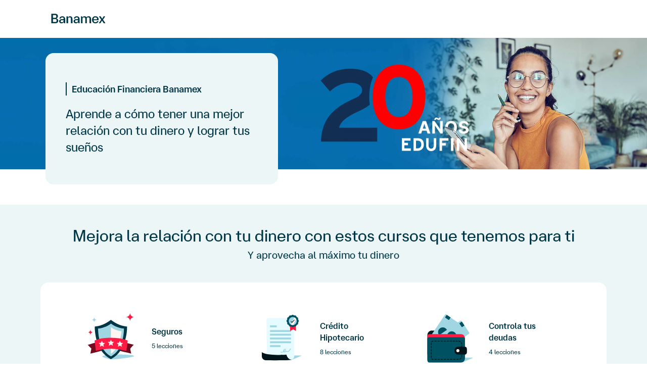

--- FILE ---
content_type: text/html
request_url: https://www.banamex.com/sitios/educacion-financiera/
body_size: 4554
content:
<!DOCTYPE html>
<html lang="es">

<head>
  <meta charset="UTF-8" />
  <meta name="viewport" content="width=device-width, initial-scale=1.0" />
  <meta name="robots" content="index, follow" />
  <meta http-equiv="X-UA-Compatible" content="IE=edge" />
  <title>Curso de Educación Financiera | Banamex</title>
  <meta name="description" content="Aprende a manejar tus finanzas con nuestros cursos de educación financiera. Mejora tus finanzas através de sencillos videos con Banamex." />
  <meta name="keywords" content="" />

  <meta http-equiv="Cache-control" content="public" />
  <meta name="revisit-after" content="1 week" />
  <meta name="distribution" content="local" />
  <meta name="language" content="Spanish" />
  <meta name="googlebot" content="noodp" />
  <meta name="format-detection" content="telephone=no" />

  <link rel="canonical" href="https://www.banamex.com/sitios/educacion-financiera/index.html">
  <link rel="alternate" hreflang="es" href="https://www.banamex.com/sitios/educacion-financiera/index.html">
  <link rel="alternate" href="https://www.banamex.com/sitios/educacion-financiera/index.html" hreflang="x-default" />

  <!-- Facebook Meta Tags -->
  <meta property='og:url' content='https://www.banamex.com/sitios/educacion-financiera/index.html' />
  <meta property='og:type' content='website' />
  <meta property='og:title' content='Curso de Educación Financiera | Banamex' />
  <meta property='og:description'
    content='Aprende a manejar tus finanzas con nuestros cursos de educación financiera. Mejora tus finanzas através de sencillos videos con Banamex.' />
  <meta property='og:image' content='https://www.banamex.com/assets/img/home/citibanamexLogo.jpg' />
  <!-- Twitter Meta Tags -->
  <meta name='twitter:card' content='summary_large_image' />
  <meta property='twitter:domain' content='banamex.com' />
  <meta property='twitter:url' content='https://www.banamex.com/sitios/educacion-financiera/index.html' />
  <meta name='twitter:title' content='Curso de Educación Financiera | Banamex' />
  <meta name='twitter:description'
    content='Aprende a manejar tus finanzas con nuestros cursos de educación financiera. Mejora tus finanzas através de sencillos videos con Banamex.' />
  <meta name='twitter:image' content='https://www.banamex.com/assets/img/home/citibanamexLogo.jpg' />



  <script type="text/javascript" src="/assets/globals/js/adp-libraries/adp-global-site.js"></script>

  <!-- Globals -->
  <link rel="stylesheet" href="/assets/globals/css/adp-globals.css" />
  <link rel="stylesheet" href="/assets/globals/css/components/citiNavbar_js.css" />
  <link rel="stylesheet" href="/assets/globals/css/components/citiFooter.css" />
  <!-- Components -->
  <link rel="stylesheet" href="/assets/globals/css/components/adpCard.css" />
  <link rel="stylesheet" href="/assets/globals/css/components/adpHeroBanner.css" />
  <link rel="stylesheet" href="/assets/globals/css/components/adpButton.css" />

  <style id="antiClickjack">
    body {
      display: none !important;
    }
  </style>

  <script type="text/javascript">
    if (self === top) {
      var antiClickjack = document.getElementById("antiClickjack");
      antiClickjack.parentNode.removeChild(antiClickjack);
    } else {
      top.location = self.location;
    }
  </script>
</head>

<body class="adp-theme-light citi-theme-light">
  <header></header>
  <!-- Hero -->
  <section aria-labelledby="landmark-0" aria-describedby="landmark-0-1"
    class="adp-herobanner variant-secondary size-sm layout-full">
    <div class="adp-herobanner-container">
      <div class="adp-herobanner-media-container">
        <figure class="adp-herobanner-media">
          <picture>
            <source media="(min-width: 64em)" srcset="./assets/images/hero/desktop/hero-.jpg" width="2732"
              height="520" />
            <source media="(min-width: 48em)" srcset="./assets/images/hero/tablet/hero-.jpg" width="1536"
              height="360" />
            <source media="(max-width: 48em)" srcset="./assets/images/hero/mobile/hero-.jpg" width="640" height="260" />
            <img src="./assets/images/hero/desktop/hero-.jpg" alt="Hero" width="2732" height="520" />
          </picture>
        </figure>
      </div>
      <div class="adp-herobanner-content-container">
        <div class="adp-herobanner-content">
          <h1 hidden>Curso de Educación Financiera</h1>
          <h2 id="landmark-0"
            class="adp-h6 sm:adp-h5 md:adp-h4 font-normal mb-10 md:mb-20 border-l-medium border-adp-b2 pl-10">
            Educación Financiera Banamex
          </h2>
          <p class="adp-h4 md:adp-h2" id="landmark-0-1">
            Aprende a cómo tener una mejor relación con tu dinero y lograr tus sueños
          </p>
        </div>
      </div>
    </div>
  </section>
  <!-- Videos -->
  <!--section class="adp-container mt-40" aria-labelledby="landmark-1" aria-describedby="landmark-1-1">
    <h2 class="adp-h3 sm:adp-h2 md:adp-h1 text-center" id="landmark-1">
      Centro de Educación Financiera
    </h2>
    <h3 class="adp-h6 sm:adp-h4 md:adp-h3 text-center mt-4" id="landmark-1-1">
        Descubre los videos, cursos, artículos, calculadoras y muchos más recursos que tenemos para ti
    </h3>
    <article class="mt-40">
      <h3 class="adp-h4 mt-4 font-normal">
        Videos que no puedes perderte
      </h3>
      <div class="videoContainer hidden sm:flex flex-col items-center mt-20">
        <div id="kaltura_player_1693419883" style="margin:0 auto;" itemprop="video" itemscope itemtype="http://schema.org/VideoObject">
          <span itemprop="name" content=""></span>
          <span itemprop="description" content=""></span>
          <span itemprop="duration" content=""></span>
          <span itemprop="thumbnailUrl" content=""></span>
          <span itemprop="uploadDate" content=""></span>
          <span itemprop="width" content="960"></span>
          <span itemprop="height" content="400"></span>
        </div>
      <script src="https://cdnapisec.kaltura.com/p/972141/sp/97214100/embedIframeJs/uiconf_id/42853341/partner_id/972141?autoembed=true&playerId=kaltura_player_1529614821&cache_st=1529614821&width=900&height=400&flashvars[streamerType]=auto&flashvars[playlistAPI.kpl0Id]=1_x4ujxc6k"></script>

      </div>

      <div class="videoContainerMobile sm:hidden mt-20 flex flex-col items-center">
        <div id="kaltura_player_1693426243" style="margin: 0 auto" itemprop="video" itemscope itemtype="http://schema.org/VideoObject">
          <span itemprop="name" content=""></span>
          <span itemprop="description" content=""></span>
          <span itemprop="duration" content=""></span>
          <span itemprop="thumbnailUrl" content=""></span>
          <span itemprop="uploadDate" content=""></span>
          <span itemprop="width" content="260"></span>
          <span itemprop="height" content="400"></span>
        </div>
        <script src="https://cdnapisec.kaltura.com/p/972141/sp/97214100/embedIframeJs/uiconf_id/42606311/partner_id/972141?autoembed=true&playerId=kaltura_player_1529615231&cache_st=1529615231&width=260&height=400&flashvars[streamerType]=auto&flashvars[playlistAPI.kpl0Id]=1_x4ujxc6k"></script>
      </div>

    </article>
    <p class="text-center adp-h5 md:adp-h4 mt-40">
        Encuentra más contenido sobre finanzas personales en nuestro canal de <button 
      data-exitmodal="" 
      data-path="https://www.youtube.com/watch?v=r6SLfuish80&list=PLWXtVyAbtkUpR95DMuflznBUY7agpOv0q"
      data-sponsor="YouTube" 
      data-interaction-metric="" 
      data-modal-metric=""
      data-extra=""
      onclick="sendMetricaVerYoutobe()"
      class="adp-link text-inherit" aria-label="YouTube Citibanamex">Youtube Banamex</button> 
    </p>
  </section-->
  <main aria-label="Contenido principal" tabindex="0" class="overflow-hidden">
    <!-- View More -->
    <section class="bg-accent-ultra-light-blue" aria-labelledby="landmark-2" aria-describedby="landmark-2-1">
      <section class="adp-container mt-40 py-40 px-0">
        <div class="px-20 sm:px-0">
          <h2 class="adp-h3 sm:adp-h2 md:adp-h1 text-center" id="landmark-2">
            Mejora la relación con tu dinero con estos cursos que tenemos para ti
          </h2>
          <h3 class="adp-h6 sm:adp-h4 md:adp-h3 text-center mt-4" id="landmark-2-1">
            Y aprovecha al máximo tu dinero
          </h3>
        </div>
        <div class="adp-row bg-mono-white rounded-softer p-30 md:px-60 mt-40 ">

          <div class="flex flex-wrap cursosHome"></div>

          <div class="text-center w-full">
            <a href="./cursos-de-educacion-financiera/index.html" onclick="sendMetricaCursos('TodosLosCursos')"
              target="_blank"
              class="adp-link variant-cta mr-6 text-inherit query-metric-setted self-center mr-auto ml-auto mt-40 font-normal"
              aria-label="Ir a todos los cursos">
              Ir a todos los cursos
              <svg class="w-20 h-20 ml-10">
                <use href="/assets/icons/arrow-right-o.svg#s"></use>
              </svg>
            </a>
          </div>
        </div>
      </section>
    </section>
    <!-- No Cards-->
    <section class="adp-container py-30 sm:pb-40 sm:pt-60 md:pb-60" aria-labelledby="landmark-3"
      aria-describedby="landmark-3-1">
      <h2 class="adp-h3 sm:adp-h2 md:adp-h1 text-center mb-30" id="landmark-3">
        Equilibra tu estilo de vida y tus finanzas con nuestros artículos
      </h2>
      <div class="adp-row flex" id="landmark-3-1">

        <div class="flex flex-wrap blogHome"></div>

        <div class="text-center w-full">
          <a href="./blog-de-educacion-financiera/index.html" onclick="sendMetricaBlog('VerTodos')" target="_blank"
            class="adp-link variant-cta text-inherit mr-auto ml-auto mt-40 font-normal"
            aria-label="Ver todos los artículos ">
            Ver todos los artículos
            <svg class="w-20 h-20 ml-10">
              <use href="/assets/icons/arrow-right-o.svg#s"></use>
            </svg>
          </a>
        </div>

      </div>
    </section>
    <!-- Section Cards bottle -->
    <section class="bg-accent-near-white py-40 md:pb-0" aria-labelledby="landmark-4" aria-describedby="landmark-4-1">
      <div class="adp-container">
        <h2 class="adp-h4 sm:adp-h2 md:adp-h1 font-normal" id="landmark-4">Conoce más sobre tus <br
            class="hidden md:block"> hábitos
          financieros</h2>
        <section class="relative mt-40 md:pl-100 xl:pl-180 md:overflow-hidden md:py-20">
          <div class="adp-row flex-wrap justify-center relative z-1">
            <h2 class="adp-h5 md:adp-h2 font-normal w-full pl-10 mb-30 sm:mb-40 md:mb-30" id="landmark-4-1">
              Ten el control de tu dinero
            </h2>
            <div class="adp-col-1 sm:adp-col-1/3">
              <div class="adp-card variant-primary layout-sm with-badge">
                <div class="adp-card-container">
                  <div class="adp-card-content-container">
                    <div class="adp-card-content p-20 sm:p-16 md:p-20">
                      <div class="flex items-center mb-20 sm:mb-40 sm:pt-4 md:pt-0 md:pb-6 lg:pb-0">
                        <div class="mr-16">
                          <figure class="adp-img size-50">
                            <img class="" src="/assets/globals/img/ilustrations/savings.svg" alt="Savings" width="110"
                              height="110">
                          </figure>
                        </div>
                        <h2
                          class="adp-h4 sm:adp-h5 md:adp-h4 font-normal text-mono-dark-gray md:text-mono-slate-gray">
                          Test de finanzas sanas <br class="hidden sm:block md:hidden"><br
                            class="hidden sm:block md:hidden"></h2>
                      </div>
                      <p class="adp-h6 sm:adp-h5 md:pb-4 lg:pb-0">Descubre cuál es tu situación financiera en menos de
                        5 minutos.</p>
                      <hr class="separator mt-20 sm:mt-40 md:mt-40 mb-20">
                      <a href="/sitios/educacion-financiera/test-finanzas-personales-sanas/" target="_blank"
                        class="adp-h5 adp-button variant-primary w-full h-50" aria-label="Hacer test"
                        onclick="sendMetricaBanner('TestFinanzasSanas')"
                        data-query-metric="s.pageName-TextoBotom-Acquisition-IrTestFinanzasSanas-ES/Mobile">Hacer
                        test</a>
                    </div>
                  </div>
                </div>
              </div>
            </div>
            <div class="adp-col-1 sm:adp-col-1/3">
              <div class="adp-card variant-primary layout-sm with-badge">
                <div class="adp-card-container">
                  <div class="adp-card-content-container">
                    <div class="adp-card-content p-20 sm:p-16 md:p-20">
                      <div class="flex items-center mb-20 sm:mb-40 sm:pt-4 md:pt-0 md:mb-50 lg:mb-20 md:-mt-2">
                        <div class="mr-16">
                          <figure class="adp-img size-50">
                            <img class="" src="/assets/globals/img/ilustrations/cards_circle.svg" alt="Cards"
                              width="150" height="150">
                          </figure>
                        </div>
                        <h2
                          class="adp-h4 sm:adp-h5 md:adp-h4 font-normal text-mono-dark-gray md:text-mono-slate-gray">
                          ¿Cómo pagar tu tarjeta de crédito?</h2>
                      </div>
                      <p class="adp-h6 sm:adp-h5 md:pb-4 lg:pb-0">Averigua cómo impactan tus pagos en el control de tu
                        deuda.</p>
                      <hr class="separator mt-20 sm:mt-40 md:mt-60 mb-20">
                      <a href="/sitios/educacion-financiera/herramientas/calculadora-de-tarjetas-de-credito.html"
                        target="_blank" class="adp-h5 adp-button variant-primary w-full h-50"
                        onclick="sendMetricaBanner('CalculadoraTDC')"
                        data-query-metric="s.pageName-TextoBotom-Acquisition-IrCalculadoraTDC-ES/Mobile"
                        aria-label="Calcular">Calcular</a>
                    </div>
                  </div>
                </div>
              </div>
            </div>
            <div class="adp-col-1 sm:adp-col-1/3">
              <div class="adp-card variant-primary layout-sm with-badge">
                <div class="adp-card-container">
                  <div class="adp-card-content-container">
                    <div class="adp-card-content p-20 sm:p-16 md:p-20">
                      <div class="flex items-center mb-20 lg:mb-12">
                        <div class="mr-16">
                          <figure class="adp-img size-50">
                            <img class="" src="/assets/globals/img/ilustrations/CalculadoraFondoEmergencia-01.svg"
                              alt="Cards" width="150" height="150">
                          </figure>
                        </div>
                        <h2
                          class="adp-h4 sm:adp-h5 md:adp-h4 font-normal text-mono-dark-gray md:text-mono-slate-gray lg:mb-4">
                          ¿Quieres comenzar tu fondo de emergencia?
                          <br class="hidden sm:block md:hidden">
                          <br class="hidden  md:hidden">
                        </h2>
                      </div>
                      <p class="adp-h6 sm:adp-h5">Con esta calculadora te ayudamos a planearlo de acuerdo a tus
                        finanzas y objetivos.</p>
                      <hr class="separator mt-20 md:mt-20 lg:mt-40 mb-20">
                      <a href="/sitios/educacion-financiera/calculadora-fondo-de-emergencia/" target="_blank"
                        onclick="sendMetricaBanner('CalculadoraFondoEmergencia')"
                        data-query-metric="s.pageName-TextoBotom-Acquisition-IrCalculadoraFondoEmergencia-ES/Mobile"
                        class="adp-h5 adp-button variant-primary w-full h-50" aria-label="Calcular">Calcular</a>
                    </div>
                  </div>
                </div>
              </div>
            </div>
          </div>
         
        </section>
      </div>
    </section>
  </main>
  <section class="adp-container adp-h6 py-30 px-20" aria-labelledby="landmark-5">
    <p class="text-inherit text-mono-dark-gray" id="landmark-5">
      El contenido de esta sección es de carácter informativo, con la intención de ofrecer recomendaciones sobre temas
      de finanzas personales y uso de productos y servicios bancarios para desarrollar hábitos financieros saludables de
      manera general, ninguna información debe tomarse como definitiva u oponerse a aquella brindada por esta u otra
      institución bancaria a sus clientes, ni genera ningún tipo de obligación por parte de Banamex-Educación
      Financiera ni al Banco Nacional de México, S.A., integrante del Grupo Financiero Banamex.
    </p>
  </section>

  <footer></footer>

  <!-- Globals Scripts -->
  <script type="text/javascript" src="/assets/js/bootstrap-bundle-min.js"></script>
  <script src="/assets/globals/js/utilities/polyfills.js"></script>
  <script src="/assets/globals/js/utilities/vendors.js"></script>
  <script src="/assets/globals/js/components/citiNav.js"></script>
  <script src="./assets/js/EF-home.js"></script>
  <!-- Script Components -->

  <!-- Ingition -->
  <script>
    window.addEventListener('DOMContentLoaded', function () { })
    F.getEntradasCursos();
    F.getEntradasBlog();
  </script>

  <script type="text/javascript" src="/-Bbh5z/EARHy/E5LbS/mbJK/aD3VtkNzJkOmcO/TVIrUAROBg/OQ1/AFnQ6ZiIB"></script>
<script type="text/javascript"  src="/UTx_6PH9h6/iDFOvOl5/J7/9uawNpzb1OzLNk/TjMHBgEB/KHQV/UA1sRWY"></script></body>

</html>

--- FILE ---
content_type: text/html
request_url: https://www.banamex.com/assets/globals/templates/cmp-full-header.htm
body_size: 5341
content:

<cmp-navbar class="z-20">
    <a href="/" slot="brand"><cmp-logo></cmp-logo></a>
    <!--Personas-->
    <cmp-navbar-item slot="left">
        <a href="/" role="menuitem" data-current slot="item" id="menu-people">
            Personas
        </a>
        <cmp-navbar-submenu slot="submenu">
            <cmp-navbar-submenu-item class="md:hidden">
                <a href="/" class="font-semibold" slot="item">
                    Inicio Personas
                </a>
            </cmp-navbar-submenu-item>

            <!--Tarjetas de Credito-->
            <cmp-navbar-submenu-item>
                <button slot="item" role="menuitem">
                    Tarjetas de Crédito
                </button>

                <cmp-button class="w-full mb-10" slot="option" data-min-width="inherit" data-href="/solicita-tu-tarjeta-credito-en-linea/index.html" data-query-metric="s.pageName-H1-Acquisition-IrSolicitarTDC-ES/Mobile">
                    Solicitar mi tarjeta
                </cmp-button>

                <a href="/landings/tarjetas-de-credito/index.html" slot="option" data-query-metric="s.pageName-H1-Information-IrLandingTDC-ES/Mobile">
                    Todas las tarjetas
                </a>

                <a href="/es/personas/tarjetas-credito/tarjeta-de-credito-sin-anualidad-joy.html" slot="option" data-query-metric="s.pageName-H1-Information-IrTDCJoy-ES/Mobile">
                    Joy
                </a>
                <a href="/es/personas/tarjetas-credito/tarjeta-oro.html" slot="option" role="menuitem" data-query-metric="s.pageName-H1-Information-IrTDCOro-ES/Mobile">
                    Oro
                </a>
                <a href="/es/personas/tarjetas-credito/tarjeta-clasica.html" slot="option" role="menuitem" data-query-metric="s.pageName-H1-Information-IrTDCClasica-ES/Mobile">
                    Clásica
                </a>
                <a href="/es/personas/tarjetas-credito/tarjeta-platinum.html" slot="option" role="menuitem" data-query-metric="s.pageName-H1-Information-IrTDCPlatinum-ES/Mobile">
                    Platinum
                </a>
                <a href="/es/personas/tarjetas-credito/tarjeta-de-credito-recompensas-descubre.html" slot="option" role="menuitem" data-query-metric="s.pageName-H1-Information-IrTDCDescubre-ES/Mobile">
                    Descubre
                </a>
                <a href="/es/personas/tarjetas-credito/tarjeta-de-credito-viajes-explora.html" slot="option" role="menuitem" data-query-metric="s.pageName-H1-Information-IrTDCExplora-ES/Mobile">
                    Explora
                </a>
             
<a href="/es/personas/tarjetas-credito/tarjeta-de-credito-experiencias-conquista.html" slot="option" role="menuitem" data-query-metric="s.pageName-H1-Information-IrTDCConquista-ES/Mobile">
                    Conquista
                </a>

<a href="/es/personas/tarjetas-credito/tarjeta-credito-lineup.html" slot="option" role="menuitem" data-query-metric="s.pageName-H1-Information-IrLineUpBanamex-ES/Mobile" data-new-product data-new-text="Nueva">
                    LineUp
                </a>

<a href="/es/personas/tarjetas-credito/tarjeta-lacomer.html" slot="option" role="menuitem" data-query-metric="s.pageName-H1-Information-IrLaComerBanamex-ES/Mobile" >
                    La Comer Card
                </a>

<a href="/es/personas/tarjetas-credito/tarjeta-costco.html" slot="option" role="menuitem" data-query-metric="s.pageName-H1-Information-IrCostcoBanamex-ES/Mobile">
                    Costco
                </a>

<a href="/es/personas/tarjetas-credito/tarjeta-homedepot.html" slot="option" role="menuitem" data-query-metric="s.pageName-H1-Information-IrHomeDepotBanamex-ES/Mobile">
                    Home Depot
                </a>

<a href="/es/personas/tarjetas-credito/tarjeta-affinity.html" slot="option" role="menuitem" data-query-metric="s.pageName-H1-Information-IrAffinityBanamex-ES/Mobile">
                    Affinity Card
                </a>

<a href="/es/personas/tarjetas-credito/tarjeta-teleton.html" slot="option" role="menuitem" data-query-metric="s.pageName-H1-Information-IrTeletonBanamex-ES/Mobile">
                    Teletón
                </a>

 <hr slot="option">

   <a href="/es/personas/tarjetas-credito/programa-recompensas/momentos-banamex.html" slot="option" role="menuitem" data-query-metric="s.pageName-H1-Information-IrMomentosBanamex-ES/Mobile">
                    Momentos Banamex
                </a> 
  <a href="/premia/index.html" slot="option" role="menuitem" data-query-metric="s.pageName-H1-Information-IrPuntosPremia-ES/Mobile">
                    Puntos Premia
                </a> 
   
            </cmp-navbar-submenu-item>

            <!--Cuentas de debito-->
            <cmp-navbar-submenu-item data-new-product>
                <button slot="item">
                    Nómina y Cuentas débito
                </button>
                <a href="/personas/cuentas/cuenta-digital-switch/index.html" slot="option" data-query-metric="s.pageName-H1-Information-IrCuentaSwitch-ES/Mobile">
                    Cuenta Switch
                </a>
                <a href="/es/personas/cuentas/mi-cuenta-debito.html" slot="option" data-query-metric="s.pageName-H1-Information-IrMiCuenta-ES/Mobile">
                    MiCuenta
                </a>
                <a href="/es/personas/cuentas/cuentapriority.html" slot="option" data-query-metric="s.pageName-H1-Information-IrCuentaPriority-ES/Mobile">
                    Cuenta Priority
                </a>

 <a href="/landings/tarjetas-de-debito/index.html" slot="option" data-query-metric="s.pageName-H1-Information-IrLandingTDD-ES/Mobile">
                    Todas las cuentas de débito
                </a>

			 
  				 <hr slot="option">
                   
                <a href="/personas/cuentas/nomina/index.html" slot="option" data-query-metric="s.pageName-H1-Information-IrNominaBanamex-ES/Mobile">
                    Nómina
                </a>

                <a href="/portabilidad-de-nomina/index.html" slot="option" data-query-metric="s.pageName-H1-Information-IrPortabilidadNomina-ES/Mobile">
                    Trae tu Nómina
                </a>


                <hr slot="option">


  <a href="/es/personas/cuentas/cuenta-de-cheques-moneda-nacional.html" slot="option" data-query-metric="s.pageName-H1-Information-IrCuentaChequesMN-ES/Mobile">
                    Cuenta Cheque en Pesos
                </a>

 <a href="/es/personas/cuentas/cuenta-de-cheques-en-dolares.html" slot="option" data-query-metric="s.pageName-H1-Information-IrCuentaChequesUSD-ES/Mobile">
                    Cuenta Cheque en Dólares
                </a>

<a href="/es/personas/cuentas/cuenta-productiva-en-dolares.html" slot="option" data-query-metric="s.pageName-H1-Information-IrCuentaProductivaUSD-ES/Mobile">
                    Cuenta Productiva en Dólares
                </a>

<a href="/es/personas/cuentas/cuenta-base.html" slot="option" data-query-metric="s.pageName-H1-Information-IrCuentaBaseBanamex-ES/Mobile">
                    Cuenta Base
                </a>

         
            
    
            </cmp-navbar-submenu-item>

            <!--Creditos-->
            <cmp-navbar-submenu-item>
                <button slot="item">
                    Créditos
                </button>
                <a href="/es/personas/creditos/credito-hipotecario.html" slot="option" data-query-metric="s.pageName-H1-Information-IrCreditoHipotecario-ES/Mobile">
                    Hipotecario
                </a>
                <a href="/es/personas/creditos/preaprobacion-credito-hipotecario/index.html" slot="option" data-query-metric="s.pageName-H1-Acquisition-IrPreaprobacionCreditoHipotecario-ES/Mobile">
                    Preaprobar mi crédito hipotecario
                </a>
                <a href="/es/personas/creditos/solicitud-asesoria.html" slot="option" data-query-metric="s.pageName-H1-Information-IrCreditoHipotecarioSolicitudAsesoria-ES/Mobile">
                    Solicitar asesoría
                </a>

                <hr slot="option">

                <a href="/es/personas/creditos/credito-personal.html" slot="option" data-query-metric="s.pageName-H1-Information-IrCreditoPersonal-ES/Mobile">
                    Crédito Personal
                </a>

				<a href="/es/personas/creditos/credito-de-nomina.html" slot="option" data-query-metric="s.pageName-H1-Information-IrCreditoNomina-ES/Mobile">
                    Crédito Nómina
                </a>

            </cmp-navbar-submenu-item>

            <!--Seguros-->
            <cmp-navbar-submenu-item>
                <button slot="item">
                    Seguros
                </button>
                <a href="/seguros/seguro-de-auto-protegido.html" slot="option" data-query-metric="s.pageName-H1-Information-IrSeguroAuto-ES/Mobile">
                    Auto
                </a>
                <a href="/seguros/seguro-de-viaje.html" slot="option" data-query-metric="s.pageName-H1-Information-IrSeguroViaje-ES/Mobile"> 
                    Viaje
                </a>
                <a href="/seguros/seguro-de-casa-protegida.html" slot="option" data-query-metric="s.pageName-H1-Information-IrSeguroCasa-ES/Mobile">
                    Casa
                </a>
                <a href="/seguros/seguro-de-vida.html" slot="option" data-query-metric="s.pageName-H1-Information-IrSeguroVida-ES/Mobile">
                    Vida
                </a>
 <a href="/seguros/seguro-de-accidentes.html" slot="option" data-query-metric="s.pageName-H1-Information-IrSeguroAccidentes-ES/Mobile">
                    Accidente
                </a>
                <a href="/seguros/seguro-de-hospitalizacion-protegida.html" slot="option" data-query-metric="s.pageName-H1-Information-IrSeguroHospitalizacion-ES/Mobile">
                    Soporte Hospitalario
                </a>

                <hr slot="option">

                <a href="/seguros/index.html" slot="option" data-query-metric="s.pageName-H1-Information-IrSeguros-ES/Mobile">
                    Todos los seguros
                </a>
            </cmp-navbar-submenu-item>

            <!--Ahorros e inversiones-->
            <cmp-navbar-submenu-item>
                <button slot="item">
                    Ahorro e inversiones
                </button>

 <a href="/personas/inversiones/ahorro-facil/index.html" slot="option" data-query-metric="s.pageName-H1-Information-IrAhorroFacil-ES/Mobile">
                    Ahorro Fácil
                </a>

                <a href="/hazmasdinero/index.html" slot="option" data-query-metric="s.pageName-H1-Information-IrHazMasDinero-ES/Mobile">
                    Pagaré
                </a>
                <a href="/fondos-de-inversion/index.html" slot="option" data-query-metric="s.pageName-H1-Information-IrFondosDeInversion-ES/Mobile">
                    Fondos de inversión
                </a>

                <hr slot="option">

                <a href="/es/personas/inversiones.html" slot="option" data-query-metric="s.pageName-H1-Information-IrInversiones-ES/Mobile">
                    Todos los productos de ahorro e inversiones
                </a>
                <a href="/economia-finanzas/es/mercado-de-divisas/index.html" slot="option" data-query-metric="s.pageName-H1-Information-IrDivisasYMercados-ES/Mobile">
                    Divisas y mercados
                </a>
                <a href="/sitios/analisis-financiero/index.html" slot="option" data-query-metric="s.pageName-H1-Information-IrAnalisisFinanciero-ES/Mobile">
                    Análisis financiero
                </a>

            </cmp-navbar-submenu-item>

            <!--Afore-->
            <cmp-navbar-submenu-item>
                      
                <button slot="item">
                  
                    Pensiones y Afore
                    
                </button>
                <a href="/afore/index.html" slot="option" data-query-metric="s.pageName-H1-Information-IrAfore-ES/Mobile">
                   Afore
                </a>
                <a href="/afore/afiliacion-afore-banamex.html" slot="option" data-query-metric="s.pageName-H1-Information-IrAfiliacionAfore-ES/Mobile">
                    Cambia tu Afore
                </a>

			 <hr slot="option">
   
 <a href="/pensiones/index.html" slot="option" data-query-metric="s.pageName-H1-Information-IrPensiones-ES/Mobile">
                    Pensiones
                </a>

            </cmp-navbar-submenu-item>

            <!--Experiencias-->
            <cmp-navbar-submenu-item>
                <button slot="item">
                    Experiencias
                </button>
                <a href="/sitios/promociones/index.html" slot="option" data-query-metric="s.pageName-H1-Information-IrPromocionesMSI-ES/Mobile">
                    Promociones
                </a>
                <a href="/es/personas/preventas.html" slot="option" data-query-metric="s.pageName-H1-Information-IrPreventas-ES/Mobile">
                    Preventas
                </a>
                <a href="/eventos/index.html" slot="option" data-query-metric="s.pageName-H1-Information-IrEventos-ES/Mobile"> 
                    Eventos
                </a>
            </cmp-navbar-submenu-item>

            <!--Blogs-->
            <cmp-navbar-submenu-item>
                <button slot="item">
                    Blogs
                </button>
                <a href="/sitios/blog/index.html" slot="option" data-query-metric="s.pageName-H1-Information-IrBlogs-ES/Mobile">
                    Blog Banamex
                </a>
                <a href="/sitios/educacion-financiera/index.html" slot="option" data-query-metric="s.pageName-H1-Information-IrEducacionFinanciera-ES/Mobile">
                    Educación Financiera
                </a>
            </cmp-navbar-submenu-item>

            <!--Servicios Digitales-->
            <cmp-navbar-submenu-item>
                <button slot="item">
                    Servicios Digitales
                </button>
                <a href="/es/personas/banca-digital/app-banamex.html" slot="option" data-query-metric="s.pageName-H1-Information-IrAppBanamex-ES/Mobile">
                    App Banamex
                </a>
                <a href="/es/personas/banca-digital/bancanet.html" slot="option" data-query-metric="s.pageName-H1-Information-IrBancaNet-ES/Mobile">
                    BancaNet
                </a>

                <hr slot="option">

                <a href="/es/personas/banca-digital/audiomatico.html" slot="option" data-query-metric="s.pageName-H1-Information-IrAudiomatico-ES/Mobile">
                    Audiomático
                </a>
                <a href="/es/personas/banca-digital/estado-de-cuenta.html" slot="option" data-query-metric="s.pageName-H1-Information-IrEstadoDeCuenta-ES/Mobile">
                    Estado de cuenta
                </a>
                <hr slot="option">

                <a href="/es/personas/banca-digital/notificaciones.html" slot="option" data-query-metric="s.pageName-H1-Information-IrNotificaciones-ES/Mobile">
                    Notificaciones
                </a>
                <a href="/netkey/index.html" slot="option" data-query-metric="s.pageName-H1-Information-IrNetKey-ES/Mobile">
                    NetKey
                </a>
            </cmp-navbar-submenu-item>

            <!--Ayuda-->
            <cmp-navbar-submenu-item>
                <button slot="item">
                    Ayuda
                </button>
                <a href="/ayuda-urgente/index.html" slot="option" data-query-metric="s.pageName-H1-Information-IrAyudaUrgente-ES/Mobile">
                    Ayuda Urgente
                </a>
                <a href="/sitios/aclaraciones-cargos-tarjetas/index.html" slot="option" data-query-metric="s.pageName-H1-Information-IrAclaracionesYCargosDesconocidos-ES/Mobile">
                    Cargos No Reconocidos
                </a>
                <a href="/es/centro-de-ayuda/index.html" slot="option" data-query-metric="s.pageName-H1-Information-IrCentroDeAyuda-ES/Mobile">
                    Centro de Ayuda
                </a>
                <a href="/centro-de-seguridad/index.html" slot="option" data-query-metric="s.pageName-H1-Information-IrCentroDeSeguridad-ES/Mobile">
                    Centro de Seguridad
                </a>

                <hr slot="option">

                <a href="/telefonos-citibanamex.html" slot="option" data-query-metric="s.pageName-H1-Information-IrTelefonos-ES/Mobile">
                    Teléfonos Banamex
                </a>
            </cmp-navbar-submenu-item>

            <!--Segmentos-->
            <cmp-navbar-submenu-item>
                <button slot="item">
                    Segmentos
                </button>
                <a href="/es/personas/priority/index.html" slot="option" data-query-metric="s.pageName-H1-Information-IrPriorityCitibanamex-ES/Mobile">
                    Priority
                </a>
                <a href="/jovenes/index.html" slot="option" data-query-metric="s.pageName-H1-Information-IrJovenes-ES/Mobile">
                    Jóvenes
                </a>
                <a href="/bancapatrimonial/inicio.html" slot="option" data-query-metric="s.pageName-H1-Information-IrBancaPatrimoniaBanamex-ES/Mobile">
                    Patrimonial
                </a>
            </cmp-navbar-submenu-item>

            <cmp-navbar-submenu-item>
                <a href="/es/mapa-del-sitio.html" slot="item" data-query-metric="s.pageName-H1-Information-IrMapaSitio-ES/Mobile">
                    Mapa de sitio
                </a>
            </cmp-navbar-submenu-item>

        </cmp-navbar-submenu>
    </cmp-navbar-item>

    <!--PYMES-->
    <cmp-navbar-item slot="left">
        <a href="/pymes/index.html" role="menuitem" slot="item" id="menu-pymes" data-query-metric="s.pageName-H2-Information-IrPYMES-ES/Mobile">
            PYMES
        </a>
        <cmp-navbar-submenu slot="submenu">
            <cmp-navbar-submenu-item class="md:hidden">
                <a href="/pymes/index.html" class="font-semibold" slot="item" data-query-metric="s.pageName-H2-Information-IrPYMES-ES/Mobile">
                    Inicio PYMES
                </a>
            </cmp-navbar-submenu-item>

            <!--administracion-->
            <cmp-navbar-submenu-item>
                <button slot="item">
                    Administración
                </button>
                <a href="/pymes/administracion/cuenta-negocios.html" slot="option" data-query-metric="s.pageName-H2-Information-IrCuentaMaestraOpcionPYME-ES/Mobile">
                    Cuenta Negocios Banamex
                </a>
                <a href="/pymes/administracion/cuenta-de-cheques.html" slot="option" data-query-metric="s.pageName-H2-Information-IrCuentaDeChequesPYME-ES/Mobile">
                    Cuenta de Cheques
                </a>
                <a href="/pymes/requisitos.html" slot="option" data-query-metric="s.pageName-H2-Information-IrPymesRequisitos-ES/Mobile">
                    Perfilador de Cuentas PYMES
                </a>

                <hr slot="option">

                <a href="/pymes/administracion/nuevo-paquete-pyme.html" slot="option" data-query-metric="s.pageName-H2-Information-IrPaquetesPYME-ES/Mobile">
                    Paquetes PYMES
                </a>
                <a href="/pymes/administracion/nomina.html" slot="option" data-query-metric="s.pageName-H2-Information-IrNominaPYME-ES/Mobile">
                    Nómina Banamex
                </a>
                <a href="/pymes/administracion/pymes-alto-valor.html" slot="option" data-query-metric="s.pageName-H2-Information-IrPYMESAltoValor-ES/Mobile">
                    PYMES Alto Valor
                </a>
                <a href="/pymes/mujeremprendedora/index.html" slot="option" data-query-metric="s.pageName-H2-Information-IrMujerEmprendedora-ES/Mobile">
                    Mujer Emprendedora
                </a>

                <hr slot="option">

                <a href="/pymes/administracion/compra-venta-de-divisas.html" slot="option" data-query-metric="s.pageName-H2-Information-IrCompraVentaDivisas-ES/Mobile">
                    Compra/Venta de Divisas
                </a>
            </cmp-navbar-submenu-item>

            <!--Financiamiento-->
            <cmp-navbar-submenu-item>
                <button slot="item">
                    Financiamiento
                </button>
                <a href="/pymes/financiamiento/credito-negocios.html" slot="option" data-query-metric="s.pageName-H2-Information-IrCreditoPYMES-ES/Mobile">
                    Crédito Negocios Banamex
                </a>
            </cmp-navbar-submenu-item>

            <!--Opciones de Cobro-->
            <cmp-navbar-submenu-item>
                <button slot="item">
                    Opciones de Cobro
                </button>
                <a href="/pymes/cobranza/terminal-punto-de-venta.html" slot="option" data-query-metric="s.pageName-H2-Information-IrTerminalPuntoDeVenta-ES/Mobile">
                    Terminal Punto de Venta
                </a>
                <a href="/pymes/cobranza/iacepta.html" slot="option" data-query-metric="s.pageName-H2-Information-IrIAcepta-ES/Mobile">
                    iAcepta
                </a>
                <a href="/pymes/cobranza/e-comm.html" slot="option" data-query-metric="s.pageName-H2-Information-IrEcomm-ES/Mobile">
                    E-Comm
                </a>
                <a href="/pymes/cobranza/cuenta-concentradora.html" slot="option" data-query-metric="s.pageName-H2-Information-IrCuentaConcentradora-ES/Mobile">
                    Cuenta Concentradora
                </a>
                <a href="/pymes/cobranza/tasa-cero.html" slot="option" data-query-metric="s.pageName-H2-Information-IrMSIPYME-ES/Mobile">
                    Meses Sin Intereses
                </a>
                <a href="/pymes/pagoshops/index.html" slot="option" data-query-metric="s.pageName-H2-Information-IrPagosShops-ES/Mobile">
                    Pago Shops
                </a>
            </cmp-navbar-submenu-item>

            <!--Seguros Pymes-->
            <cmp-navbar-submenu-item>
                <button slot="item">
                    Seguros PYMES
                </button>
                <a href="/pymes/seguridad/negocio-protegido.html" slot="option" data-query-metric="s.pageName-H2-Information-IrPYMEProtegida-ES/Mobile">
                    PYME Protegida BNMX
                </a>
                <a href="/pymes/seguridad/auto-empresarial.html" slot="option" data-query-metric="s.pageName-H2-Information-IrFlotillaProtegida-ES/Mobile">
                    Flotilla Protegida BNMX 
                </a>
            </cmp-navbar-submenu-item>

            <!--Inversiones-->
            <cmp-navbar-submenu-item>
                <button slot="item">
                    Inversiones
                </button>
                <a href="/pymes/crecimiento/empresarial.html" slot="option" data-query-metric="s.pageName-H2-Information-IrInversionEmpresarialPYME-ES/Mobile">
                    Inversión Empresarial
                </a>
                <a href="/pymes/crecimiento/fondos.html" slot="option" data-query-metric="s.pageName-H2-Information-IrFondosInversionPYME-ES/Mobile">
                    Fondos de Inversión BLKDIA y BLKGUB1
                </a>
                <a href="/pymes/crecimiento/cedes.html" slot="option" data-query-metric="s.pageName-H2-Information-IrCEDESPYME-ES/Mobile">
                    CEDES
                </a>
                <a href="/pymes/crecimiento/pagare.html" slot="option" data-query-metric="s.pageName-H2-Information-IrPagarePYME-ES/Mobile">
                    Pagaré Banamex
                </a>
            </cmp-navbar-submenu-item>

            <!--Servicios Digitales-->
            <cmp-navbar-submenu-item>
                <button slot="item">
                    Servicios Digitales
                </button>
                <a href="/pymes/administracion/bancanet-empresarial.html" slot="option" data-query-metric="s.pageName-H2-Information-IrBancaNetEmpresarial-ES/Mobile">
                    BancaNet Empresarial
                </a>
            </cmp-navbar-submenu-item>

            <!--Ayuda-->
            <cmp-navbar-submenu-item>
                <button slot="item">
                    Ayuda
                </button>
                <div slot="option" class="flex-col items-start h-auto gap-10">
                    <p class="cmp-legal text-base-neutral-300 font-normal">
                        ¡Estamos aquí para ti! <br>
                        Llámanos de lunes a viernes de 7:00 a 23:00 h,  <br>
                        Sábado de 9:00 a 18:00 h  <br>
                    </p>
                    <p class="font-normal">
                        <a class="font-bold text-14" href="tel:5512268867">55 1226 8867</a>
                    </p>
                </div>
 
                <hr slot="option">
 
                <a href="/telefonos-banamex.html" class="font-bold text-14" slot="option" data-query-metric="s.pageName-H2-Information-IrTelefonos-ES/Mobile">
                    Teléfonos Banamex
                </a>
<a href="/sitios/aclaraciones-cargos-tarjetas/index.html" class="font-bold text-14" slot="option" data-query-metric="s.pageName-H2-Information-IrAclaracionesYCargosDesconocidos-ES/Mobile">
                    Cargos No Reconocidos
                </a>
            </cmp-navbar-submenu-item>
        </cmp-navbar-submenu>
    </cmp-navbar-item>

    <!--Empresas-->
    <cmp-navbar-item slot="left">
        <a href="/es/empresasygobierno/index.html" role="menuitem" slot="item" id="menu-companies-and-government" data-query-metric="s.pageName-H3-Information-IrEmpresasYGobiernoCobranza-ES/Mobile">
            Empresas
        </a>
        <cmp-navbar-submenu slot="submenu">
            <cmp-navbar-submenu-item class="md:hidden">
                <a class="font-semibold" href="/es/empresasygobierno/index.html" slot="item" data-query-metric="s.pageName-H3-Information-IrEmpresasYGobiernoCobranza-ES/Mobile">
                    Inicio Empresas
                </a>
            </cmp-navbar-submenu-item>

            <!--Cuentas Empresariales-->
            <cmp-navbar-submenu-item>
                <button slot="item">
                    Cuentas Empresariales
                </button>
                <a href="/es/empresasygobierno/cash-management/administracion-liquidez/cheques-moneda-nacional.htm" slot="option" data-query-metric="s.pageName-H3-Information-IrChequesEmpresarialMXN-ES/Mobile">
                    Cuenta de Cheques Moneda Nacional
                </a>
                <a href="/es/empresasygobierno/cash-management/administracion-liquidez/cheques-dolares.htm" slot="option" data-query-metric="s.pageName-H3-Information-IrChequesEmpresarialUSD-ES/Mobile">
                    Cuenta de Cheques Dólares
                </a>
            </cmp-navbar-submenu-item>

            <!--Financiamiento-->
            <cmp-navbar-submenu-item>
                <button slot="item">
                    Financiamiento
                </button>
                <a href="/es/empresasygobierno/financiamiento/index.html?solucion=capitaldetrabajo" slot="option" data-query-metric="s.pageName-H3-Information-IrFinanciamientoEmpresarial-ES/Mobile">
                    Capital de Trabajo
                </a>
                <a href="/es/empresasygobierno/financiamiento/index.html?solucion=activos" slot="option" data-query-metric="s.pageName-H3-Information-IrFinanciamientoEmpresarial-ES/Mobile">
                    Activos
                </a>
                <a href="/es/empresasygobierno/financiamiento/index.html?solucion=comerciointernacional" slot="option" data-query-metric="s.pageName-H3-Information-IrFinanciamientoEmpresarial-ES/Mobile">
                    Comercio Internacional
                </a>
            </cmp-navbar-submenu-item>

            <!--Cobros y Pagos-->
            <cmp-navbar-submenu-item>
                <button slot="item">
                    Cobros y Pagos
                </button>
                <a href="/es/empresasygobierno/cash-management/cobranza/index.htm" slot="option" data-query-metric="s.pageName-H3-Information-IrEmpresasYGobiernoCobranza-ES/Mobile">
                    Cobranza
                </a>
                <a href="/es/empresasygobierno/cash-management/pagos/index.htm" slot="option" data-query-metric="s.pageName-H3-Information-IrEmpresasYGobiernoPagos-ES/Mobile">
                    Pagos
                </a>
                <a href="/es/empresasygobierno/cash-management/index.htm" slot="option" data-query-metric="s.pageName-H3-Information-IrEmpresasYGobiernoCashManagement-ES/Mobile">
                    Adquirente
                </a>
                <a href="/pymes/cobranza/tasa-cero.html" slot="option" data-query-metric="s.pageName-H3-Information-IrMSIPYME-ES/Mobile">
                    Meses Sin Intereses
                </a>
            </cmp-navbar-submenu-item>

            <!--Mercados-->
            <cmp-navbar-submenu-item>
                <button slot="item">
                    Mercados
                </button>
                <a href="/es/empresasygobierno/coberturas-riesgos/cambios-fx.htm" slot="option" data-query-metric="s.pageName-H3-Information-IrCambiosFX-ES/Mobile">
                    Cambios FX
                </a>
                <a href="/es/empresasygobierno/coberturas-riesgos/mercado-derivados.htm" slot="option" data-query-metric="s.pageName-H3-Information-IrMercadoDerivados-ES/Mobile">
                    Derivados
                </a>
                <a href="/es/empresasygobierno/inversiones/fiduciario/index.htm" slot="option" data-query-metric="s.pageName-H3-Information-IrFiducario-ES/Mobile">
                    Fiduciario
                </a>
            </cmp-navbar-submenu-item>

            <!--Inversiones-->
            <cmp-navbar-submenu-item>
                <button slot="item">
                    Inversiones
                </button>
                <a href="/es/empresasygobierno/inversiones/inversion-empresarial.htm" slot="option" data-query-metric="s.pageName-H3-Information-IrInversionEmpresarial-ES/Mobile">
                    Inversión Empresarial
                </a>
                <a href="/es/empresasygobierno/inversiones/fondos-de-inversion-citibanamex.htm" slot="option" data-query-metric="s.pageName-H3-Information-IrInversionEmpresarial-ES/Mobile">
                    Fondos de Inversión
                </a>
                <a href="/es/empresasygobierno/inversiones/mercados-dinero.htm" slot="option" data-query-metric="s.pageName-H3-Information-IrFiducario-ES/Mobile">
                    Mercado de Dinero
                </a>
                <a href="/es/empresasygobierno/inversiones/notas-estructuradas.htm" slot="option" data-query-metric="s.pageName-H3-Information-IrNotasEstructuradas-ES/Mobile">
                    Notas Estructuradas
                </a>
            </cmp-navbar-submenu-item>

            <!--Servicios Digitales-->
            <cmp-navbar-submenu-item>
                <button slot="item">
                    Servicios Digitales
                </button>
                <a href="/es/empresasygobierno/cash-management/banca-electronica/bancanet.htm" slot="option" data-query-metric="s.pageName-H3-Information-IrBancaElectronicaBancaNet-ES/Mobile">
                    BancaNet Empresarial
                </a>
                <a href="/es/empresasygobierno/cash-management/banca-electronica/bancanet-empresarial-movil.htm" slot="option" data-query-metric="s.pageName-H3-Information-IrBancaNetEmpresarialMovil-ES/Mobile">
                    BancaNet Empresarial Móvil
                </a>

                <hr slot="option">

                <a href="/es/empresasygobierno/cash-management/banca-electronica/index.html" slot="option" data-query-metric="s.pageName-H3-Information-IrBancaElectronica-ES/Mobile">
                    Banca Electrónica Empresarial
                </a>
            </cmp-navbar-submenu-item>

            <!--Ayuda-->
            <cmp-navbar-submenu-item>
                <button slot="item">
                    Ayuda
                </button>
                <div slot="option" class="flex-col items-start h-auto gap-10">
                    <p class="cmp-legal text-base-neutral-300 font-normal">
                        ¡Estamos aquí para ti! <br>
                        Llámanos de lunes a viernes de 8:00 a 20:00 h,  <br>
                        Sábado de 9:00 a 16:00 h  <br>
                    </p>
                    <p class="font-normal">
                        <a class="font-bold text-14" href="tel:5522261111">55 2226 1111</a>
                    </p>
                    <p class="font-normal">
                        <span class="cmp-legal text-base-neutral-300">EUA y Canadá</span> <br>
                        <a class="font-bold text-14" href="tel:18552957093">1 855 295 7093</a>
                    </p>
                </div>
 
                <hr slot="option">
 
                <a href="/telefonos-citibanamex.html" class="font-bold text-14" slot="option" data-query-metric="s.pageName-H3-Information-IrTelefonos-ES/Mobile">
                    Teléfonos Banamex
                </a>
<a href="/sitios/aclaraciones-cargos-tarjetas/index.html" class="font-bold text-14" slot="option" data-query-metric="s.pageName-H3-Information-IrAclaracionesYCargosDesconocidos-ES/Mobile">
                    Cargos No Reconocidos
                </a>
            </cmp-navbar-submenu-item>
        </cmp-navbar-submenu>
    </cmp-navbar-item>

    <cmp-navbar-item slot="center" class="w-full">
        <cmp-searchbar slot="item" class="w-full sm:ml-auto"></cmp-searchbar>
    </cmp-navbar-item>

    <cmp-navbar-item slot="center">
        <a class="hidden sm:flex items-center justify-center" slot="item" href="/es/localizador-sucursales.html" data-query-metric="s.pageName-H4-Information-IrLocalizadorSucursales-ES/Mobile">
            <cmp-icon class="size-30 md:size-40" data-icon-name="ubicacion"></cmp-icon>
        </a>
    </cmp-navbar-item>

    <cmp-navbar-item slot="right" class="hidden lg:flex">
        <button slot="item" class="font-light" role="menuitem">
            Hazte cliente
        </button>
        <cmp-navbar-submenu slot="submenu">
            <cmp-client-card class="w-full mb-20" data-bg="var(--color-secondary-green)"
                data-fg="var(--color-primary-blue)" data-img="/assets/img/tarjetas/Cuenta-digital-switch-naranja.png">
                <span slot="title" class="cmp-h6">
                   Switch Banamex
                </span>
                <p class="cmp-h6 mb-10">
                   Haz Switch a la cuenta digital.
                </p>
                <cmp-button class="cmp-h6"
                    data-href="/personas/cuentas/cuenta-digital-switch/index.html"
                    data-query-metric="s.pageName-H4-Information-IrCuentaSwitch-ES/Mobile"
                    data-target="_blank" data-theme="blue" data-min-width="inherit">
                    Abrir mi cuenta
                </cmp-button>
            </cmp-client-card>

            <cmp-client-card class="w-full" data-bg="var(--color-base-azul-200)"
                data-fg="var(--color-primary-white)"
                data-img="/assets/img/tarjetas/AbanicoVertical.png">
                <span slot="title" class="cmp-h6">
                  Tarjetas de Crédito
                </span>
                <p class="cmp-h6 mb-10">
                    ¡Obtén beneficios desde el inicio con tu tarjeta!
                </p>
                <cmp-button class="cmp-h6" 
                    data-href="/solicita-tu-tarjeta-credito-en-linea/d/index.html"
                    data-query-metric="s.pageName-H4-Acquisition-IrSolicitudGenerica-ES/Mobile"
                    data-min-width="inherit">
                   Solicítala ahora
                </cmp-button>
            </cmp-client-card>
        </cmp-navbar-submenu>
    </cmp-navbar-item>

    <cmp-navbar-item slot="right" data-circled="true">
        <button slot="item" class="font-light" role="menuitem">
            Banca en Línea
        </button>
        <cmp-navbar-submenu slot="submenu">
            <div class="flex flex-col text-primary-blue">
                <span class="py-10">Ingresar a</span>
                <a href="https://bancanet.banamex.com/MXGCB/JPS/portal/Index.do" class="font-bold py-10" style="white-space: nowrap;" data-query-metric="s.pageName-H4-Information-IrBancaNet-ES/Mobile" data-query-metric-ty="icid">BancaNet</a>
                <a href="https://www.bancanetempresarial.banamex.com.mx/bestbanking/spanishdir/bankmain.htm" class="font-bold py-10"  data-query-metric="s.pageName-H4-Information-IrBancaNetEmpresarial-ES/Mobile" style="white-space: nowrap;">BancaNet Empresarial</a>
                <button 
                data-interaction-metric="|Menu|IrAcciTrade" 
                data-modal-metric="ModalMenu-IrAcciTrade" 
                data-modal-metric-close="ModalMenu|AcciTrade" 
                data-modal="exit" 
                data-sponsor="AcciTrade" 
                data-path="https://www.accitrade.com"
                target="_blank" 
                class="font-bold py-10 mb-10 text-left" 
                style="white-space: nowrap;">Accitrade</button>

<button 
                data-interaction-metric="|Menu|IrFXSpeed" 
                data-modal-metric="ModalMenu-IrFXSpeed" 
                data-modal-metric-close="ModalMenu|FXSpeed" 
                data-modal="exit" 
                data-sponsor="FX Speed" 
                data-path="https://www.banamexfxspeed.com/" 
                target="_blank" 
                class="font-bold py-10 mb-10 text-left" 
                style="white-space: nowrap;">FX Speed</button>

                <span class="py-10">
                    Obtener mi
                </span>
                <button 
                data-interaction-metric="|Menu|IrSEFElectronico" 
                data-modal-metric="ModalMenu-IrSEFElectronico" 
                data-modal-metric-close="ModalMenu|SEFElectronico" 
                data-modal="exit" 
                data-sponsor="SEF Electrónico" 
                data-path="https://depositoelectronico.cecoban.mx/weblogin.aspx" 
                class="font-bold py-10 text-left" style="white-space: nowrap;">
                    SEF Electrónico
                </button>
                <button data-interaction-metric="|Menu|IrFacturaElectronicaBanamex" data-modal-metric="ModalMenu-IrFacturaElectronicaBanamex" data-modal-metric-close="ModalMenu|FacturaElectronicaBanamex" data-modal="exit" data-sponsor="Factura Electrónica Banamex" data-path="https://consultacfdi.cecoban.mx:8443/BNM" class="font-bold py-10 text-left" style="white-space: nowrap;">
                    Factura Electrónica Banamex
                </button>
            </div>
        </cmp-navbar-submenu>
    </cmp-navbar-item>
</cmp-navbar>

<div>
    <cmp-dialog id="exit" data-variant="exit"></cmp-dialog>
    <cmp-dialog id="condusef" data-href="https://www.gob.mx/condusef" data-variant="condusef"></cmp-dialog>
</div>


--- FILE ---
content_type: text/html
request_url: https://www.banamex.com/assets/globals/templates/cmp-full-footer.htm
body_size: 1981
content:
<cmp-footer>
    <span class="cmp-h2 md:cmp-h1" slot="title">
        El Banco Nacional <br class="sm:hidden">
        de México®
    </span>
    <button data-interaction-metric="|Footer|IrFacebook" data-modal-metric="ModalMenu-IrFacebook" data-modal-metric-close="ModalMenu|Facebook" data-modal="exit" data-sponsor="Facebook" data-path="https://www.facebook.com/banamex" target="_blank" slot="icon" class="w-60 h-80 p-10 flex items-center justify-center">
        <cmp-icon class="size-30" data-icon-name="facebook-r"></cmp-icon>
    </button>
    <button data-interaction-metric="|Footer|IrX" data-modal-metric="ModalMenu-IrX" data-modal-metric-close="ModalMenu|X" data-modal="exit" data-sponsor="X" data-path="https://www.x.com/banamex" target="_blank" slot="icon" class="w-60 h-80 p-10 flex items-center justify-center">
        <cmp-icon class="size-30" data-icon-name="x"></cmp-icon>
    </button>
    <button data-interaction-metric="|Footer|IrLinkedIn" data-modal-metric="ModalMenu-IrLinkedIn" data-modal-metric-close="ModalMenu|LinkedIn" data-modal="exit" data-sponsor="LinkedIn" data-path="https://mx.linkedin.com/company/citibanamex" target="_blank" slot="icon" class="w-60 h-80 p-10 flex items-center justify-center">
        <cmp-icon class="size-30" data-icon-name="linkedin-r"></cmp-icon>
    </button>
    <button data-interaction-metric="|Footer|IrYouTube" data-modal-metric="ModalMenu-IrYouTube" data-modal-metric-close="ModalMenu|YouTube" data-modal="exit" data-sponsor="Youtube" data-path="https://www.youtube.com/banamex" target="_blank" slot="icon" class="w-60 h-80 p-10 flex items-center justify-center">
        <cmp-icon class="size-40" data-icon-name="youtube-r"></cmp-icon>
    </button>
    <button data-interaction-metric="|Footer|IrInstagram" data-modal-metric="ModalMenu-IrInstagram" data-modal-metric-close="ModalMenu|Instagram" data-modal="exit" data-sponsor="Instagram" data-path="https://www.instagram.com/banamex" slot="icon" class="w-60 h-80 p-10 flex items-center justify-center">
        <cmp-icon class="size-30" data-icon-name="instagram"></cmp-icon>
    </button>
   <div slot="list">
        <button class="cmp-footer-list-title text-primary-white text-left is-open font-bold">
            Ayuda
        </button>
        <ul class="cmp-footer-list">
            <li class="cmp-footer-list-item py-10">
                <a data-query-metric="s.pageName-Footer-Information-IrAdultosMayores-ES/Mobile" href="/adultos-mayores/index.html" class="cmp-footer-item">
                    Adultos Mayores
                </a>
            </li>
            <li class="cmp-footer-list-item py-10">
                <a data-query-metric="s.pageName-Footer-Information-IrAyudaUrgente-ES/Mobile" href="/ayuda-urgente/index.html" class="cmp-footer-item">
                    Ayuda Urgente
                </a>
            </li>
            <li class="cmp-footer-list-item py-10">
                <a data-query-metric="s.pageName-Footer-Information-IrCentroDeAyuda-ES/Mobile" href="/es/centro-de-ayuda/index.html" class="cmp-footer-item">
                    Centro de Ayuda
                </a>
            </li>
            <li class="cmp-footer-list-item py-10">
                <a data-query-metric="s.pageName-Footer-Information-IrLocalizadorSucursales-ES/Mobile" href="/es/localizador-sucursales.html" class="cmp-footer-item">
                    Localizador de Sucursales
                </a>
            </li>

 



            <li class="cmp-footer-list-item py-10">
                <a data-query-metric="s.pageName-Footer-Information-IrTelefonos-ES/Mobile" href="/telefonos-citibanamex.html" class="cmp-footer-item">
                    Teléfonos
                </a>
            </li>
            <li class="cmp-footer-list-item py-10">
                <a data-query-metric="s.pageName-Footer-Information-IrCentroDeSeguridad-ES/Mobile" href="/centro-de-seguridad/index.html" class="cmp-footer-item">
                    Tips de Seguridad 
                </a>
            </li>
			<li class="cmp-footer-list-item py-10">
                <a data-downloadpdf="|AcompanamientoEnTuNuevaEtapaProfesional" href="/resources/pdf/es/AcompanamientoEnTuNuevaEtapaProfesional.pdf" class="cmp-footer-item">
                    Ex empleados
                </a>
            </li>
        </ul>
   </div>
    <div slot="list">
        <button class="cmp-footer-list-title text-primary-white text-left font-bold">
            Nosotros
        </button>
        <ul class="cmp-footer-list">
            <li class="cmp-footer-list-item py-10">
                <a href="/bolsa-de-trabajo/index.html" class="cmp-footer-item" data-query-metric="s.pageName-Footer-Information-IrBolsaTrabajo-ES/Mobile">
                    Bolsa de Trabajo
                </a>
            </li>
            <li class="cmp-footer-list-item py-10">
                <a href="/compromiso-social/index.html" class="cmp-footer-item" data-query-metric="s.pageName-Footer-Information-IrCompromisoSocial-ES/Mobile">
                    Compromiso Social
                </a>
            </li>
            <li class="cmp-footer-list-item py-10">
                <a href="/sitios/comunicados-prensa/index.html" class="cmp-footer-item" data-query-metric="s.pageName-Footer-Information-IrComunicadosPrensa-ES/Mobile">
                    Comunicación Externa
                </a>
            </li>
            <li class="cmp-footer-list-item py-10">
                <a href="/es/conoce_banamex/informacion_financiera/grupo_financiero_banamex/grupo_financiero_banamex.htm" class="cmp-footer-item" data-query-metric="s.pageName-Footer-Information-IrGrupoFinancieroBanamex-ES/Mobile">
                    Información Financiera
                </a>
            </li>
            <li class="cmp-footer-list-item py-10">
                <a href="/conocenos/index.html" class="cmp-footer-item" data-query-metric="s.pageName-Footer-Information-IrConocenos-ES/Mobile">
                    Quiénes Somos
                </a>
            </li>
            <li class="cmp-footer-list-item py-10">
                <a href="/sitios/educacion-financiera/index.html" class="cmp-footer-item" data-query-metric="s.pageName-Footer-Information-IrEducacionFinanciera-ES/Mobile">
                   Educación Financiera
                </a>
            </li>
            <li class="cmp-footer-list-item py-10">
                <a href="https://www.partner.banamex.com" target="_blank" class="cmp-footer-item">
                    Nuestras APIS 
                </a>
            </li>
        </ul>
    </div>
    <div slot="list">
        <button class="cmp-footer-list-title text-primary-white text-left font-bold">
            Legales
        </button>
        <ul class="cmp-footer-list">
            <li class="cmp-footer-list-item py-10">
                <a href="/es/privacidad_portal.htm" class="cmp-footer-item" data-query-metric="s.pageName-Footer-Information-IrAvisoDePrivacidad-ES/Mobile">
                    Aviso Legal
                </a>
            </li>
            <li class="cmp-footer-list-item py-10">
                <a href="/es/ley_de_transparencia/comisiones.htm" class="cmp-footer-item" data-query-metric="s.pageName-Footer-Information-IrComisiones-ES/Mobile">
                    Ley de Transparencia
                </a>
            </li>
            <li class="cmp-footer-list-item py-10">
                <button data-interaction-metric="|Footer|IrBANXICO" data-modal-metric="ModalMenu-IrBANXICO" data-modal-metric-close="ModalMenu|BANXICO" data data-modal="exit" data-sponsor="BANXICO" data-path="https://www.banxico.org.mx/" target="_blank" class="cmp-footer-item">
                    Banxico
                </button>
            </li>
            <li class="cmp-footer-list-item py-10">
                <button data-interaction-metric="|Footer|IrCECOBAN" data-modal-metric="ModalMenu-IrCECOBAN" data-modal-metric-close="ModalMenu|CECOBAN" data-modal="exit" data-sponsor="CECOBAN" data-path="https://consultacfdi.cecoban.mx:8443/BNM" target="_blank" class="cmp-footer-item">
                    Constancias Fiscales
                </button>
            </li>
            <li class="cmp-footer-list-item py-10">
                <button data-interaction-metric="|Footer|IrIPAB" data-modal-metric="ModalMenu-IrIPAB" data-modal-metric-close="ModalMenu|IPAB" data-modal="exit" data-sponsor="IPAB" data-path="https://www.gob.mx/ipab" target="_blank" class="cmp-footer-item">
                    IPAB
                </button>
            </li>
            <li class="cmp-footer-list-item py-10">
                <button data-interaction-metric="|Footer|IrCONDUSEF" data-modal="condusef" data-path="https://www.gob.mx/condusef" target="_blank" class="cmp-footer-item text-left">
                    Unidad Especializada Banamex/CONDUSEF
                </button>
            </li>
        </ul>
    </div>
    <div slot="legal" class="w-full sm:flex sm:flex-row sm:flex-wrap gap-10 sm:gap-20">
        <div class="flex flex-col sm:flex-row gap-10 sm:gap-20 order-1 sm:items-center">
            <p class="cmp-h7 text-primary-white" style="white-space: nowrap;">
                Copyright 2025 ©
            </p>
            <p class="cmp-h7 text-primary-white">
                Los productos y ofertas de Banamex están dirigidos sólo a residentes de México.
            </p>
        </div>
        <ul class="flex w-full md:w-auto md:ml-auto mt-20 sm:mt-0 gap-10 sm:gap-20 justify-end order-3 md:order-2">
            <li class="flex items-center sm:mr-auto md:mr-0">
                <a data-query-metric="s.pageName-Footer-Information—IrComisionesProductos-ES/Mobile" href="/es/ley_de_transparencia/comisiones/comisiones-productos.htm" class="cmp-h7 text-tertiary-dark-gray text-right flex" style="text-wrap: balance">
                    Consulta los costos y comisiones de nuestros productos.
                </a>
            </li>
            <li>
                <a href="/es/buro_de_entidades_financieras.htm" target="_blank">
                    <figure class="size-30">
                        <img src="/assets/globals/img/buro.png" alt="logo buro">
                    </figure>
                </a>
            </li>
        </ul>
    </div>
</cmp-footer>



--- FILE ---
content_type: text/css
request_url: https://www.banamex.com/assets/globals/css/adp-globals.css
body_size: 69934
content:

/* 03/03/2025 */


body {
	opacity: 0;
}



@font-face{font-display:swap;font-family:Banamex-display;font-style:normal;font-weight:200;src:url(/assets/fonts/Banamex/display/banamex-display-regular.woff2) format("woff2")}@font-face{font-display:swap;font-family:Banamex-text;font-style:normal;font-weight:300;src:url(/assets/fonts/Banamex/text/banamex-text-regular.woff2) format("woff2")}@font-face{font-display:swap;font-family:Banamex-text;font-style:normal;font-weight:400;src:url(/assets/fonts/Banamex/text/banamex-text-semi-bold.woff2) format("woff2")}@font-face{font-display:swap;font-family:Banamex-text;font-style:normal;font-weight:700;src:url(/assets/fonts/Banamex/text/banamex-text-bold.woff2) format("woff2")}html{-webkit-print-color-adjust:exact;-webkit-font-smoothing:antialiased;-moz-osx-font-smoothing:grayscale;scroll-behavior:smooth}body{-webkit-text-size-adjust:100%;font-family:Banamex-text,sans-serif;font-weight:300;line-height:1.15;margin:0;width:100%}main{display:block}hr{box-sizing:content-box;height:0;overflow:visible}pre{font-family:monospace,monospace;font-size:1em}b,strong{font-weight:400}abbr[title]{border-bottom:none;-webkit-text-decoration:underline dotted;text-decoration:underline dotted}code,kbd,samp{font-family:monospace,monospace;font-size:1em}small{font-size:80%}sub,sup{font-size:60%;line-height:0;position:relative;vertical-align:baseline}sub{bottom:-.25em}sup{top:-.5em}address{font-style:normal}img{border-style:none}audio,canvas,embed,iframe,img,object,picture,svg,video{display:block}img,picture,video{height:auto;min-height:1px;width:100%}svg{fill:currentColor;color:inherit;flex-shrink:0;vertical-align:middle}button *,svg{pointer-events:none}button,input,optgroup,select,textarea{font-family:inherit;font-size:100%;line-height:1.15;margin:0}button,input{overflow:visible}button,select{text-transform:none}[type=button],[type=reset],[type=submit],button{-webkit-appearance:button}[type=button]::-moz-focus-inner,[type=reset]::-moz-focus-inner,[type=submit]::-moz-focus-inner,button::-moz-focus-inner{border-style:none;padding:0}[type=button]:-moz-focusring,[type=reset]:-moz-focusring,[type=submit]:-moz-focusring,button:-moz-focusring{outline:1px dotted ButtonText}a[disabled],button[disabled]{opacity:.5}fieldset{padding:.35em .75em .625em}legend{box-sizing:border-box;color:inherit;display:table;max-width:100%;padding:0;white-space:normal}progress{vertical-align:baseline}textarea{overflow:auto}[type=checkbox],[type=radio]{box-sizing:border-box;padding:0}[type=number]::-webkit-inner-spin-button,[type=number]::-webkit-outer-spin-button{height:auto}[type=search]{-webkit-appearance:textfield;outline-offset:-2px}[type=search]::-webkit-search-decoration{-webkit-appearance:none}::-webkit-file-upload-button{-webkit-appearance:button;font:inherit}a,button,input,label,select,textarea{-webkit-tap-highlight-color:rgba(0,0,0,0);-webkit-user-select:none;-moz-user-select:none;-ms-user-select:none;user-select:none}details{display:block}summary{display:list-item}template{display:none}html [hidden]{display:none!important}blockquote,dd,dl,figure,h1,h2,h3,h4,h5,h6,hr,p,pre{margin:0}button{background-color:transparent;background-image:none}button:focus{outline:2px solid #003746}fieldset,ol,ul{margin:0;padding:0}ol,ul{list-style:none}*,:after,:before{border:0 solid;box-sizing:border-box}hr{border-top-width:1px}img{border-style:solid}textarea{resize:vertical}input::-moz-placeholder,textarea::-moz-placeholder{color:#a0aec0}input:-ms-input-placeholder,textarea:-ms-input-placeholder{color:#a0aec0}input::placeholder,textarea::placeholder{color:#a0aec0}[role=button],button{cursor:pointer}table{border-collapse:collapse}h1,h2,h3,h4,h5,h6{font-size:inherit;font-weight:inherit}a{color:inherit;text-decoration:inherit}button,input,optgroup,select,textarea{color:inherit;line-height:inherit;padding:0}code,kbd,pre,samp{font-family:SFMono-Regular,Menlo,Monaco,Consolas,Liberation Mono,Courier New,monospace}.opacity-0{opacity:0}.opacity-1{opacity:1}.shadow-on-hover{transition:box-shadow .35s ease;will-change:box-shadow}@media (min-width:64em){.shadow-on-hover:hover{box-shadow:0 .75rem 1.5rem rgba(130,167,217,.2)!important}}.adp-absolute-center{left:50%;position:absolute;top:50%;transform:translate(-50%,-50%)}@media (min-width:46.5em),print{.sm\:adp-absolute-center{left:50%;position:absolute;top:50%;transform:translate(-50%,-50%)}}@media (min-width:64em),print{.md\:adp-absolute-center{left:50%;position:absolute;top:50%;transform:translate(-50%,-50%)}}@media (min-width:80em){.lg\:adp-absolute-center{left:50%;position:absolute;top:50%;transform:translate(-50%,-50%)}}@media (min-width:90em){.xl\:adp-absolute-center{left:50%;position:absolute;top:50%;transform:translate(-50%,-50%)}}.adp-absolute-fill{height:100%;left:0;position:absolute;top:0;width:100%}@media (min-width:46.5em),print{.sm\:adp-absolute-fill{height:100%;left:0;position:absolute;top:0;width:100%}}@media (min-width:64em),print{.md\:adp-absolute-fill{height:100%;left:0;position:absolute;top:0;width:100%}}@media (min-width:80em){.lg\:adp-absolute-fill{height:100%;left:0;position:absolute;top:0;width:100%}}@media (min-width:90em){.xl\:adp-absolute-fill{height:100%;left:0;position:absolute;top:0;width:100%}}[class*=adp-col-]{display:flex;flex-basis:auto;flex-grow:1;padding:.625rem}.adp-col-1{max-width:100%;width:100%}.adp-col-1\/12{max-width:8.333333%;width:8.333333%}.adp-col-1\/8{max-width:12.5%;width:12.5%}.adp-col-1\/6{max-width:16.666667%;width:16.666667%}.adp-col-1\/5{max-width:20%;width:20%}.adp-col-1\/4{max-width:25%;width:25%}.adp-col-1\/3{max-width:33.333333%;width:33.333333%}.adp-col-2\/5{max-width:40%;width:40%}.adp-col-1\/2{max-width:50%;width:50%}.adp-col-3\/5{max-width:60%;width:60%}.adp-col-2\/3{max-width:66.666667%;width:66.666667%}.adp-col-3\/4{max-width:75%;width:75%}.adp-col-4\/5{max-width:80%;width:80%}.adp-col-5\/6{max-width:83.333333%;width:83.333333%}.adp-col-7\/8{max-width:87.5%;width:87.5%}.adp-col-11\/12{max-width:91.666667%;width:91.666667%}@media (min-width:46.5em),print{.sm\:adp-col-1{max-width:100%;width:100%}.sm\:adp-col-1\/12{max-width:8.333333%;width:8.333333%}.sm\:adp-col-1\/8{max-width:12.5%;width:12.5%}.sm\:adp-col-1\/6{max-width:16.666667%;width:16.666667%}.sm\:adp-col-1\/5{max-width:20%;width:20%}.sm\:adp-col-1\/4{max-width:25%;width:25%}.sm\:adp-col-1\/3{max-width:33.333333%;width:33.333333%}.sm\:adp-col-2\/5{max-width:40%;width:40%}.sm\:adp-col-1\/2{max-width:50%;width:50%}.sm\:adp-col-3\/5{max-width:60%;width:60%}.sm\:adp-col-2\/3{max-width:66.666667%;width:66.666667%}.sm\:adp-col-3\/4{max-width:75%;width:75%}.sm\:adp-col-4\/5{max-width:80%;width:80%}.sm\:adp-col-5\/6{max-width:83.333333%;width:83.333333%}.sm\:adp-col-7\/8{max-width:87.5%;width:87.5%}.sm\:adp-col-11\/12{max-width:91.666667%;width:91.666667%}}@media (min-width:64em),print{.md\:adp-col-1{max-width:100%;width:100%}.md\:adp-col-1\/12{max-width:8.333333%;width:8.333333%}.md\:adp-col-1\/8{max-width:12.5%;width:12.5%}.md\:adp-col-1\/6{max-width:16.666667%;width:16.666667%}.md\:adp-col-1\/5{max-width:20%;width:20%}.md\:adp-col-1\/4{max-width:25%;width:25%}.md\:adp-col-1\/3{max-width:33.333333%;width:33.333333%}.md\:adp-col-2\/5{max-width:40%;width:40%}.md\:adp-col-1\/2{max-width:50%;width:50%}.md\:adp-col-3\/5{max-width:60%;width:60%}.md\:adp-col-2\/3{max-width:66.666667%;width:66.666667%}.md\:adp-col-3\/4{max-width:75%;width:75%}.md\:adp-col-4\/5{max-width:80%;width:80%}.md\:adp-col-5\/6{max-width:83.333333%;width:83.333333%}.md\:adp-col-7\/8{max-width:87.5%;width:87.5%}.md\:adp-col-11\/12{max-width:91.666667%;width:91.666667%}}@media (min-width:80em){.lg\:adp-col-1{max-width:100%;width:100%}.lg\:adp-col-1\/12{max-width:8.333333%;width:8.333333%}.lg\:adp-col-1\/8{max-width:12.5%;width:12.5%}.lg\:adp-col-1\/6{max-width:16.666667%;width:16.666667%}.lg\:adp-col-1\/5{max-width:20%;width:20%}.lg\:adp-col-1\/4{max-width:25%;width:25%}.lg\:adp-col-1\/3{max-width:33.333333%;width:33.333333%}.lg\:adp-col-2\/5{max-width:40%;width:40%}.lg\:adp-col-1\/2{max-width:50%;width:50%}.lg\:adp-col-3\/5{max-width:60%;width:60%}.lg\:adp-col-2\/3{max-width:66.666667%;width:66.666667%}.lg\:adp-col-3\/4{max-width:75%;width:75%}.lg\:adp-col-4\/5{max-width:80%;width:80%}.lg\:adp-col-5\/6{max-width:83.333333%;width:83.333333%}.lg\:adp-col-7\/8{max-width:87.5%;width:87.5%}.lg\:adp-col-11\/12{max-width:91.666667%;width:91.666667%}}@media (min-width:90em){.xl\:adp-col-1{max-width:100%;width:100%}.xl\:adp-col-1\/12{max-width:8.333333%;width:8.333333%}.xl\:adp-col-1\/8{max-width:12.5%;width:12.5%}.xl\:adp-col-1\/6{max-width:16.666667%;width:16.666667%}.xl\:adp-col-1\/5{max-width:20%;width:20%}.xl\:adp-col-1\/4{max-width:25%;width:25%}.xl\:adp-col-1\/3{max-width:33.333333%;width:33.333333%}.xl\:adp-col-2\/5{max-width:40%;width:40%}.xl\:adp-col-1\/2{max-width:50%;width:50%}.xl\:adp-col-3\/5{max-width:60%;width:60%}.xl\:adp-col-2\/3{max-width:66.666667%;width:66.666667%}.xl\:adp-col-3\/4{max-width:75%;width:75%}.xl\:adp-col-4\/5{max-width:80%;width:80%}.xl\:adp-col-5\/6{max-width:83.333333%;width:83.333333%}.xl\:adp-col-7\/8{max-width:87.5%;width:87.5%}.xl\:adp-col-11\/12{max-width:91.666667%;width:91.666667%}}.hover\:bg-mono-white:hover{background-color:#fff!important}.adp-container{padding-left:1.25rem;padding-right:1.25rem;width:100%}@media (min-width:46.5em),print{.adp-container,.sm\:adp-container{margin-left:auto;margin-right:auto;max-width:42.5rem;padding-left:0;padding-right:0}}@media (min-width:64em),print{.adp-container,.md\:adp-container,.sm\:adp-container{margin-left:auto;margin-right:auto;max-width:60rem;padding-left:0;padding-right:0}}@media (min-width:80em){.adp-container,.lg\:adp-container,.md\:adp-container,.sm\:adp-container{margin-left:auto;margin-right:auto;max-width:68.75rem;padding-left:0;padding-right:0}}@media (min-width:90em){.adp-container,.lg\:adp-container,.md\:adp-container,.sm\:adp-container,.xl\:adp-container{margin-left:auto;margin-right:auto;max-width:78.75rem;padding-left:0;padding-right:0}}.adp-icon{align-items:center;display:flex;justify-content:center}.adp-icon svg{fill:currentColor;height:.3125rem;width:.3125rem}.adp-icon svg.left{transform:rotate(90deg)}.adp-icon svg.right{transform:rotate(-90deg)}.adp-icon svg.up{transform:rotate(180deg)}.adp-icon[bold] svg{stroke:currentColor}.adp-icon[m-size] svg{height:100%;width:100%}.adp-icon[m-size="10"] svg{height:.625rem;width:.625rem}.adp-icon[m-size="20"] svg{height:1.25rem;width:1.25rem}.adp-icon[m-size="25"] svg{height:1.5625rem;width:1.5625rem}.adp-icon[m-size="30"] svg{height:1.875rem;width:1.875rem}.adp-icon[m-size="40"] svg{height:2.5rem;width:2.5rem}.adp-icon[m-size="50"] svg{height:3.125rem;width:3.125rem}.adp-icon[m-size="60"] svg{height:3.75rem;width:3.75rem}.adp-icon[m-size="70"] svg{height:4.375rem;width:4.375rem}.adp-icon[m-size="80"]{height:5rem;width:5rem}.adp-icon[m-size="90"] svg{height:5.625rem;width:5.625rem}.adp-icon[m-mody=circle]{background-color:#003746;border-radius:100%;padding:4%}.adp-icon[m-mody=circle] svg{color:#fff}@media (min-width:46.5em),print{.sm\:adp-icon{align-items:center;display:flex;justify-content:center}.sm\:adp-icon svg{fill:currentColor;height:.3125rem;width:.3125rem}.sm\:adp-icon svg.left{transform:rotate(90deg)}.sm\:adp-icon svg.right{transform:rotate(-90deg)}.sm\:adp-icon svg.up{transform:rotate(180deg)}.sm\:adp-icon[bold] svg{stroke:currentColor}.sm\:adp-icon[m-size] svg{height:100%;width:100%}.sm\:adp-icon[m-size="10"] svg{height:.625rem;width:.625rem}.sm\:adp-icon[m-size="20"] svg{height:1.25rem;width:1.25rem}.sm\:adp-icon[m-size="25"] svg{height:1.5625rem;width:1.5625rem}.sm\:adp-icon[m-size="30"] svg{height:1.875rem;width:1.875rem}.sm\:adp-icon[m-size="40"] svg{height:2.5rem;width:2.5rem}.sm\:adp-icon[m-size="50"] svg{height:3.125rem;width:3.125rem}.sm\:adp-icon[m-size="60"] svg{height:3.75rem;width:3.75rem}.sm\:adp-icon[m-size="70"] svg{height:4.375rem;width:4.375rem}.sm\:adp-icon[m-size="80"]{height:5rem;width:5rem}.sm\:adp-icon[m-size="90"] svg{height:5.625rem;width:5.625rem}.sm\:adp-icon[m-mody=circle]{background-color:#003746;border-radius:100%;padding:4%}.sm\:adp-icon[m-mody=circle] svg{color:#fff}}@media (min-width:64em),print{.md\:adp-icon{align-items:center;display:flex;justify-content:center}.md\:adp-icon svg{fill:currentColor;height:.3125rem;width:.3125rem}.md\:adp-icon svg.left{transform:rotate(90deg)}.md\:adp-icon svg.right{transform:rotate(-90deg)}.md\:adp-icon svg.up{transform:rotate(180deg)}.md\:adp-icon[bold] svg{stroke:currentColor}.md\:adp-icon[m-size] svg{height:100%;width:100%}.md\:adp-icon[m-size="10"] svg{height:.625rem;width:.625rem}.md\:adp-icon[m-size="20"] svg{height:1.25rem;width:1.25rem}.md\:adp-icon[m-size="25"] svg{height:1.5625rem;width:1.5625rem}.md\:adp-icon[m-size="30"] svg{height:1.875rem;width:1.875rem}.md\:adp-icon[m-size="40"] svg{height:2.5rem;width:2.5rem}.md\:adp-icon[m-size="50"] svg{height:3.125rem;width:3.125rem}.md\:adp-icon[m-size="60"] svg{height:3.75rem;width:3.75rem}.md\:adp-icon[m-size="70"] svg{height:4.375rem;width:4.375rem}.md\:adp-icon[m-size="80"]{height:5rem;width:5rem}.md\:adp-icon[m-size="90"] svg{height:5.625rem;width:5.625rem}.md\:adp-icon[m-mody=circle]{background-color:#003746;border-radius:100%;padding:4%}.md\:adp-icon[m-mody=circle] svg{color:#fff}}@media (min-width:80em){.lg\:adp-icon{align-items:center;display:flex;justify-content:center}.lg\:adp-icon svg{fill:currentColor;height:.3125rem;width:.3125rem}.lg\:adp-icon svg.left{transform:rotate(90deg)}.lg\:adp-icon svg.right{transform:rotate(-90deg)}.lg\:adp-icon svg.up{transform:rotate(180deg)}.lg\:adp-icon[bold] svg{stroke:currentColor}.lg\:adp-icon[m-size] svg{height:100%;width:100%}.lg\:adp-icon[m-size="10"] svg{height:.625rem;width:.625rem}.lg\:adp-icon[m-size="20"] svg{height:1.25rem;width:1.25rem}.lg\:adp-icon[m-size="25"] svg{height:1.5625rem;width:1.5625rem}.lg\:adp-icon[m-size="30"] svg{height:1.875rem;width:1.875rem}.lg\:adp-icon[m-size="40"] svg{height:2.5rem;width:2.5rem}.lg\:adp-icon[m-size="50"] svg{height:3.125rem;width:3.125rem}.lg\:adp-icon[m-size="60"] svg{height:3.75rem;width:3.75rem}.lg\:adp-icon[m-size="70"] svg{height:4.375rem;width:4.375rem}.lg\:adp-icon[m-size="80"]{height:5rem;width:5rem}.lg\:adp-icon[m-size="90"] svg{height:5.625rem;width:5.625rem}.lg\:adp-icon[m-mody=circle]{background-color:#003746;border-radius:100%;padding:4%}.lg\:adp-icon[m-mody=circle] svg{color:#fff}}@media (min-width:90em){.xl\:adp-icon{align-items:center;display:flex;justify-content:center}.xl\:adp-icon svg{fill:currentColor;height:.3125rem;width:.3125rem}.xl\:adp-icon svg.left{transform:rotate(90deg)}.xl\:adp-icon svg.right{transform:rotate(-90deg)}.xl\:adp-icon svg.up{transform:rotate(180deg)}.xl\:adp-icon[bold] svg{stroke:currentColor}.xl\:adp-icon[m-size] svg{height:100%;width:100%}.xl\:adp-icon[m-size="10"] svg{height:.625rem;width:.625rem}.xl\:adp-icon[m-size="20"] svg{height:1.25rem;width:1.25rem}.xl\:adp-icon[m-size="25"] svg{height:1.5625rem;width:1.5625rem}.xl\:adp-icon[m-size="30"] svg{height:1.875rem;width:1.875rem}.xl\:adp-icon[m-size="40"] svg{height:2.5rem;width:2.5rem}.xl\:adp-icon[m-size="50"] svg{height:3.125rem;width:3.125rem}.xl\:adp-icon[m-size="60"] svg{height:3.75rem;width:3.75rem}.xl\:adp-icon[m-size="70"] svg{height:4.375rem;width:4.375rem}.xl\:adp-icon[m-size="80"]{height:5rem;width:5rem}.xl\:adp-icon[m-size="90"] svg{height:5.625rem;width:5.625rem}.xl\:adp-icon[m-mody=circle]{background-color:#003746;border-radius:100%;padding:4%}.xl\:adp-icon[m-mody=circle] svg{color:#fff}}html[data-browser=ie] body{padding-top:3.5rem}@media (min-width:46.5em),print{html[data-browser=ie] body{padding-top:3rem!important}}html[m-browser=ie] body{padding-top:3.5rem}@media (min-width:46.5em),print{html[m-browser=ie] body{padding-top:3rem}}@media (min-width:64em){html[m-browser=ie] body{padding-top:3rem}}@media (min-width:80em){html[m-browser=ie] body{padding-top:2.375rem}}@media (min-width:90em){html[m-browser=ie] body{padding-top:3rem}}@media (min-width:120em){html[m-browser=ie] body{padding-top:4rem}}.adp-img{align-items:center;display:flex;justify-content:center;max-height:100%;overflow:hidden;position:relative}.adp-img img{-o-object-fit:cover;object-fit:cover;transition:all .35s ease;width:100%}.adp-img picture{height:100%;width:100%}.adp-img picture img{-o-object-fit:cover;object-fit:cover;transition:all .35s ease;width:100%}@media (min-width:46.5em),print{.sm\:adp-img{align-items:center;display:flex;justify-content:center;max-height:100%;overflow:hidden;position:relative}.sm\:adp-img img{-o-object-fit:cover;object-fit:cover;transition:all .35s ease;width:100%}.sm\:adp-img picture{height:100%;width:100%}.sm\:adp-img picture img{-o-object-fit:cover;object-fit:cover;transition:all .35s ease;width:100%}}@media (min-width:64em),print{.md\:adp-img{align-items:center;display:flex;justify-content:center;max-height:100%;overflow:hidden;position:relative}.md\:adp-img img{-o-object-fit:cover;object-fit:cover;transition:all .35s ease;width:100%}.md\:adp-img picture{height:100%;width:100%}.md\:adp-img picture img{-o-object-fit:cover;object-fit:cover;transition:all .35s ease;width:100%}}@media (min-width:80em){.lg\:adp-img{align-items:center;display:flex;justify-content:center;max-height:100%;overflow:hidden;position:relative}.lg\:adp-img img{-o-object-fit:cover;object-fit:cover;transition:all .35s ease;width:100%}.lg\:adp-img picture{height:100%;width:100%}.lg\:adp-img picture img{-o-object-fit:cover;object-fit:cover;transition:all .35s ease;width:100%}}@media (min-width:90em){.xl\:adp-img{align-items:center;display:flex;justify-content:center;max-height:100%;overflow:hidden;position:relative}.xl\:adp-img img{-o-object-fit:cover;object-fit:cover;transition:all .35s ease;width:100%}.xl\:adp-img picture{height:100%;width:100%}.xl\:adp-img picture img{-o-object-fit:cover;object-fit:cover;transition:all .35s ease;width:100%}}[innerlink]{cursor:pointer}[innerlink] a{outline:none;position:relative}[innerlink] a.invisible{opacity:0;position:absolute}[innerlink] a.invisible~:first-of-type{position:relative}[innerlink] a.invisible~:first-of-type:after{background-color:currentColor;bottom:0;content:"";height:1px;left:50%;max-width:100%;opacity:0;position:absolute;transform:translate(-50%,-100%);transition:all .35s ease;width:0}[innerlink] a.invisible:focus~:first-of-type:after{opacity:1;width:100%}[innerlink] a:after{background-color:currentColor;bottom:0;content:"";height:1px;left:50%;max-width:100%;opacity:0;position:absolute;transform:translate(-50%,-100%);transition:all .35s ease;width:0}[innerlink] a:focus:after,button:hover .adp-link:after{opacity:1;width:100%}.adp-link{color:#008294;cursor:pointer;display:inline-flex;font-size:1rem;font-weight:300;line-height:inherit;position:relative}.adp-link:focus{outline:none}.adp-link:focus:before{box-shadow:0 0 0 1px}.adp-link.disabled{pointer-events:none}.adp-link:before{border-color:currentColor;border-radius:.125rem;height:100%;top:50%;transform:translate(-50%,-50%);transition-delay:.08s;transition-duration:.16s;transition-property:box-shadow;width:100%;z-index:1}.adp-link:after,.adp-link:before{content:"";left:50%;position:absolute}.adp-link:after{background-color:currentColor;bottom:0;height:1px;max-width:100%;opacity:0;transform:translate(-50%,-100%);transition:all .35s ease;width:0}.adp-link.active:after{opacity:1;width:100%}.adp-link.variant-cta{justify-content:flex-start}.adp-link.variant-cta .adp-icon,.adp-link.variant-cta svg{margin-left:.625rem;transition:transform .35s ease}.adp-link.variant-cta:after{display:none}.adp-link.variant-cta:hover .adp-icon,.adp-link.variant-cta:hover svg{transform:translateX(.3125rem)}.adp-link.variant-phone{color:#008294;font-weight:400;pointer-events:all;text-decoration:underline}.adp-link.variant-phone:after{display:none}@media (min-width:46.5em){.adp-link.variant-phone{color:#003746;cursor:default;font-weight:400;pointer-events:none;text-decoration:none}.adp-link.variant-phone:before{display:none}}.adp-link.variant-inherit-size{font-size:inherit}.adp-link.variant-paragraph{text-decoration:underline;transition:all .35s ease}.adp-link.variant-paragraph:after,.adp-link.variant-paragraph:before{display:none}.adp-link.variant-paragraph:hover{color:#ff1b44}@media (min-width:46.5em){.adp-link.variant-paragraph.variant-phone{text-decoration:none}}.adp-link:not(.variant-cta) .adp-icon,.adp-link:not(.variant-cta)>svg{margin-right:.625rem;position:relative;z-index:1}@media (max-width:743px){.adp-link:not(.variant-cta) .adp-icon,.adp-link:not(.variant-cta)>svg{margin-right:.3125rem}}@media (min-width:64em){.adp-link:hover:after{opacity:1;width:100%}}@media (min-width:46.5em),print{.sm\:adp-link{color:#008294;cursor:pointer;display:inline-flex;font-size:1rem;font-weight:300;line-height:inherit;position:relative}.sm\:adp-link:focus{outline:none}.sm\:adp-link:focus:before{box-shadow:0 0 0 1px}.sm\:adp-link.disabled{pointer-events:none}.sm\:adp-link:before{border-color:currentColor;border-radius:.125rem;content:"";height:100%;left:50%;position:absolute;top:50%;transform:translate(-50%,-50%);transition-delay:.08s;transition-duration:.16s;transition-property:box-shadow;width:100%;z-index:1}.sm\:adp-link:after{background-color:currentColor;bottom:0;content:"";height:1px;left:50%;max-width:100%;opacity:0;position:absolute;transform:translate(-50%,-100%);transition:all .35s ease;width:0}.sm\:adp-link.active:after{opacity:1;width:100%}.sm\:adp-link.variant-cta{justify-content:flex-start}.sm\:adp-link.variant-cta .adp-icon,.sm\:adp-link.variant-cta svg{margin-left:.625rem;transition:transform .35s ease}.sm\:adp-link.variant-cta:after{display:none}.sm\:adp-link.variant-cta:hover .adp-icon,.sm\:adp-link.variant-cta:hover svg{transform:translateX(.3125rem)}.sm\:adp-link.variant-phone{color:#008294;font-weight:400;pointer-events:all;text-decoration:underline}.sm\:adp-link.variant-phone:after{display:none}}@media (min-width:46.5em) and (min-width:46.5em),print and (min-width:46.5em){.sm\:adp-link.variant-phone{color:#003746;cursor:default;font-weight:400;pointer-events:none;text-decoration:none}.sm\:adp-link.variant-phone:before{display:none}}@media (min-width:46.5em),print{.sm\:adp-link.variant-inherit-size{font-size:inherit}.sm\:adp-link.variant-paragraph{text-decoration:underline;transition:all .35s ease}.sm\:adp-link.variant-paragraph:after,.sm\:adp-link.variant-paragraph:before{display:none}.sm\:adp-link.variant-paragraph:hover{color:#ff1b44}}@media (min-width:46.5em) and (min-width:46.5em),print and (min-width:46.5em){.sm\:adp-link.variant-paragraph.variant-phone{text-decoration:none}}@media (min-width:46.5em),print{.sm\:adp-link:not(.variant-cta) .adp-icon,.sm\:adp-link:not(.variant-cta)>svg{margin-right:.625rem;position:relative;z-index:1}}@media (min-width:46.5em) and (max-width:743px),print and (max-width:743px){.sm\:adp-link:not(.variant-cta) .adp-icon,.sm\:adp-link:not(.variant-cta)>svg{margin-right:.3125rem}}@media (min-width:46.5em) and (min-width:64em),print and (min-width:64em){.sm\:adp-link:hover:after{opacity:1;width:100%}}@media (min-width:64em),print{.md\:adp-link{color:#008294;cursor:pointer;display:inline-flex;font-size:1rem;font-weight:300;line-height:inherit;position:relative}.md\:adp-link:focus{outline:none}.md\:adp-link:focus:before{box-shadow:0 0 0 1px}.md\:adp-link.disabled{pointer-events:none}.md\:adp-link:before{border-color:currentColor;border-radius:.125rem;content:"";height:100%;left:50%;position:absolute;top:50%;transform:translate(-50%,-50%);transition-delay:.08s;transition-duration:.16s;transition-property:box-shadow;width:100%;z-index:1}.md\:adp-link:after{background-color:currentColor;bottom:0;content:"";height:1px;left:50%;max-width:100%;opacity:0;position:absolute;transform:translate(-50%,-100%);transition:all .35s ease;width:0}.md\:adp-link.active:after{opacity:1;width:100%}.md\:adp-link.variant-cta{justify-content:flex-start}.md\:adp-link.variant-cta .adp-icon,.md\:adp-link.variant-cta svg{margin-left:.625rem;transition:transform .35s ease}.md\:adp-link.variant-cta:after{display:none}.md\:adp-link.variant-cta:hover .adp-icon,.md\:adp-link.variant-cta:hover svg{transform:translateX(.3125rem)}.md\:adp-link.variant-phone{color:#008294;font-weight:400;pointer-events:all;text-decoration:underline}.md\:adp-link.variant-phone:after{display:none}}@media (min-width:64em) and (min-width:46.5em),print and (min-width:46.5em){.md\:adp-link.variant-phone{color:#003746;cursor:default;font-weight:400;pointer-events:none;text-decoration:none}.md\:adp-link.variant-phone:before{display:none}}@media (min-width:64em),print{.md\:adp-link.variant-inherit-size{font-size:inherit}.md\:adp-link.variant-paragraph{text-decoration:underline;transition:all .35s ease}.md\:adp-link.variant-paragraph:after,.md\:adp-link.variant-paragraph:before{display:none}.md\:adp-link.variant-paragraph:hover{color:#ff1b44}}@media (min-width:64em) and (min-width:46.5em),print and (min-width:46.5em){.md\:adp-link.variant-paragraph.variant-phone{text-decoration:none}}@media (min-width:64em),print{.md\:adp-link:not(.variant-cta) .adp-icon,.md\:adp-link:not(.variant-cta)>svg{margin-right:.625rem;position:relative;z-index:1}}@media (min-width:64em) and (max-width:743px),print and (max-width:743px){.md\:adp-link:not(.variant-cta) .adp-icon,.md\:adp-link:not(.variant-cta)>svg{margin-right:.3125rem}}@media (min-width:64em) and (min-width:64em),print and (min-width:64em){.md\:adp-link:hover:after{opacity:1;width:100%}}@media (min-width:80em){.lg\:adp-link{color:#008294;cursor:pointer;display:inline-flex;font-size:1rem;font-weight:300;line-height:inherit;position:relative}.lg\:adp-link:focus{outline:none}.lg\:adp-link:focus:before{box-shadow:0 0 0 1px}.lg\:adp-link.disabled{pointer-events:none}.lg\:adp-link:before{border-color:currentColor;border-radius:.125rem;content:"";height:100%;left:50%;position:absolute;top:50%;transform:translate(-50%,-50%);transition-delay:.08s;transition-duration:.16s;transition-property:box-shadow;width:100%;z-index:1}.lg\:adp-link:after{background-color:currentColor;bottom:0;content:"";height:1px;left:50%;max-width:100%;opacity:0;position:absolute;transform:translate(-50%,-100%);transition:all .35s ease;width:0}.lg\:adp-link.active:after{opacity:1;width:100%}.lg\:adp-link.variant-cta{justify-content:flex-start}.lg\:adp-link.variant-cta .adp-icon,.lg\:adp-link.variant-cta svg{margin-left:.625rem;transition:transform .35s ease}.lg\:adp-link.variant-cta:after{display:none}.lg\:adp-link.variant-cta:hover .adp-icon,.lg\:adp-link.variant-cta:hover svg{transform:translateX(.3125rem)}.lg\:adp-link.variant-phone{color:#008294;font-weight:400;pointer-events:all;text-decoration:underline}.lg\:adp-link.variant-phone:after{display:none}}@media (min-width:80em) and (min-width:46.5em){.lg\:adp-link.variant-phone{color:#003746;cursor:default;font-weight:400;pointer-events:none;text-decoration:none}.lg\:adp-link.variant-phone:before{display:none}}@media (min-width:80em){.lg\:adp-link.variant-inherit-size{font-size:inherit}.lg\:adp-link.variant-paragraph{text-decoration:underline;transition:all .35s ease}.lg\:adp-link.variant-paragraph:after,.lg\:adp-link.variant-paragraph:before{display:none}.lg\:adp-link.variant-paragraph:hover{color:#ff1b44}}@media (min-width:80em) and (min-width:46.5em){.lg\:adp-link.variant-paragraph.variant-phone{text-decoration:none}}@media (min-width:80em){.lg\:adp-link:not(.variant-cta) .adp-icon,.lg\:adp-link:not(.variant-cta)>svg{margin-right:.625rem;position:relative;z-index:1}}@media (min-width:80em) and (max-width:743px){.lg\:adp-link:not(.variant-cta) .adp-icon,.lg\:adp-link:not(.variant-cta)>svg{margin-right:.3125rem}}@media (min-width:80em) and (min-width:64em){.lg\:adp-link:hover:after{opacity:1;width:100%}}@media (min-width:90em){.xl\:adp-link{color:#008294;cursor:pointer;display:inline-flex;font-size:1rem;font-weight:300;line-height:inherit;position:relative}.xl\:adp-link:focus{outline:none}.xl\:adp-link:focus:before{box-shadow:0 0 0 1px}.xl\:adp-link.disabled{pointer-events:none}.xl\:adp-link:before{border-color:currentColor;border-radius:.125rem;content:"";height:100%;left:50%;position:absolute;top:50%;transform:translate(-50%,-50%);transition-delay:.08s;transition-duration:.16s;transition-property:box-shadow;width:100%;z-index:1}.xl\:adp-link:after{background-color:currentColor;bottom:0;content:"";height:1px;left:50%;max-width:100%;opacity:0;position:absolute;transform:translate(-50%,-100%);transition:all .35s ease;width:0}.xl\:adp-link.active:after{opacity:1;width:100%}.xl\:adp-link.variant-cta{justify-content:flex-start}.xl\:adp-link.variant-cta .adp-icon,.xl\:adp-link.variant-cta svg{margin-left:.625rem;transition:transform .35s ease}.xl\:adp-link.variant-cta:after{display:none}.xl\:adp-link.variant-cta:hover .adp-icon,.xl\:adp-link.variant-cta:hover svg{transform:translateX(.3125rem)}.xl\:adp-link.variant-phone{color:#008294;font-weight:400;pointer-events:all;text-decoration:underline}.xl\:adp-link.variant-phone:after{display:none}}@media (min-width:90em) and (min-width:46.5em){.xl\:adp-link.variant-phone{color:#003746;cursor:default;font-weight:400;pointer-events:none;text-decoration:none}.xl\:adp-link.variant-phone:before{display:none}}@media (min-width:90em){.xl\:adp-link.variant-inherit-size{font-size:inherit}.xl\:adp-link.variant-paragraph{text-decoration:underline;transition:all .35s ease}.xl\:adp-link.variant-paragraph:after,.xl\:adp-link.variant-paragraph:before{display:none}.xl\:adp-link.variant-paragraph:hover{color:#ff1b44}}@media (min-width:90em) and (min-width:46.5em){.xl\:adp-link.variant-paragraph.variant-phone{text-decoration:none}}@media (min-width:90em){.xl\:adp-link:not(.variant-cta) .adp-icon,.xl\:adp-link:not(.variant-cta)>svg{margin-right:.625rem;position:relative;z-index:1}}@media (min-width:90em) and (max-width:743px){.xl\:adp-link:not(.variant-cta) .adp-icon,.xl\:adp-link:not(.variant-cta)>svg{margin-right:.3125rem}}@media (min-width:90em) and (min-width:64em){.xl\:adp-link:hover:after{opacity:1;width:100%}}[class*="hover:shadow-"]{transition-duration:.16s;transition-property:box-shadow}@media (max-width:46.5em){.adp-container-p-w-full{margin-left:-1.25rem!important;width:calc(100% + 2.5rem)!important}}body{color:#003746}.highlight{border-left-color:#003746!important;border-left-style:solid;border-left-width:.125rem}@media (min-width:744px){.highlight{border-left-color:currentColor!important}}.highlight.variant-horizontal{border-bottom-color:#003746!important;border-bottom-style:solid;border-bottom-width:.125rem;border-left-style:none}@media (min-width:744px){.highlight.variant-horizontal{border-bottom-color:currentColor!important}}@media (min-width:46.5em),print{.sm\:highlight{border-left-color:#003746!important;border-left-style:solid;border-left-width:.125rem}}@media (min-width:46.5em) and (min-width:744px),print and (min-width:744px){.sm\:highlight{border-left-color:currentColor!important}}@media (min-width:46.5em),print{.sm\:highlight.variant-horizontal{border-bottom-color:#003746!important;border-bottom-style:solid;border-bottom-width:.125rem;border-left-style:none}}@media (min-width:46.5em) and (min-width:744px),print and (min-width:744px){.sm\:highlight.variant-horizontal{border-bottom-color:currentColor!important}}@media (min-width:64em),print{.md\:highlight{border-left-color:#003746!important;border-left-style:solid;border-left-width:.125rem}}@media (min-width:64em) and (min-width:744px),print and (min-width:744px){.md\:highlight{border-left-color:currentColor!important}}@media (min-width:64em),print{.md\:highlight.variant-horizontal{border-bottom-color:#003746!important;border-bottom-style:solid;border-bottom-width:.125rem;border-left-style:none}}@media (min-width:64em) and (min-width:744px),print and (min-width:744px){.md\:highlight.variant-horizontal{border-bottom-color:currentColor!important}}@media (min-width:80em){.lg\:highlight{border-left-color:#003746!important;border-left-style:solid;border-left-width:.125rem}}@media (min-width:80em) and (min-width:744px){.lg\:highlight{border-left-color:currentColor!important}}@media (min-width:80em){.lg\:highlight.variant-horizontal{border-bottom-color:#003746!important;border-bottom-style:solid;border-bottom-width:.125rem;border-left-style:none}}@media (min-width:80em) and (min-width:744px){.lg\:highlight.variant-horizontal{border-bottom-color:currentColor!important}}@media (min-width:90em){.xl\:highlight{border-left-color:#003746!important;border-left-style:solid;border-left-width:.125rem}}@media (min-width:90em) and (min-width:744px){.xl\:highlight{border-left-color:currentColor!important}}@media (min-width:90em){.xl\:highlight.variant-horizontal{border-bottom-color:#003746!important;border-bottom-style:solid;border-bottom-width:.125rem;border-left-style:none}}@media (min-width:90em) and (min-width:744px){.xl\:highlight.variant-horizontal{border-bottom-color:currentColor!important}}.separator{border:none;border-top:1px solid #d3daea;height:1px;margin-left:auto;margin-right:auto;width:100%}@media (min-width:744px){.separator{max-width:680px}}@media (min-width:1024px){.separator{max-width:60rem}}@media (min-width:1280px){.separator{max-width:90rem}}.separator.variant-vertical{border-left:1px solid #d3daea;border-top-style:none;height:auto;width:2px}@media (min-width:46.5em),print{.sm\:separator{border:none;border-top:1px solid #d3daea;height:1px;margin-left:auto;margin-right:auto;width:100%}}@media (min-width:46.5em) and (min-width:744px),print and (min-width:744px){.sm\:separator{max-width:680px}}@media (min-width:46.5em) and (min-width:1024px),print and (min-width:1024px){.sm\:separator{max-width:60rem}}@media (min-width:46.5em) and (min-width:1280px),print and (min-width:1280px){.sm\:separator{max-width:90rem}}@media (min-width:46.5em),print{.sm\:separator.variant-vertical{border-left:1px solid #d3daea;border-top-style:none;height:auto;width:2px}}@media (min-width:64em),print{.md\:separator{border:none;border-top:1px solid #d3daea;height:1px;margin-left:auto;margin-right:auto;width:100%}}@media (min-width:64em) and (min-width:744px),print and (min-width:744px){.md\:separator{max-width:680px}}@media (min-width:64em) and (min-width:1024px),print and (min-width:1024px){.md\:separator{max-width:60rem}}@media (min-width:64em) and (min-width:1280px),print and (min-width:1280px){.md\:separator{max-width:90rem}}@media (min-width:64em),print{.md\:separator.variant-vertical{border-left:1px solid #d3daea;border-top-style:none;height:auto;width:2px}}@media (min-width:80em){.lg\:separator{border:none;border-top:1px solid #d3daea;height:1px;margin-left:auto;margin-right:auto;width:100%}}@media (min-width:80em) and (min-width:744px){.lg\:separator{max-width:680px}}@media (min-width:80em) and (min-width:1024px){.lg\:separator{max-width:60rem}}@media (min-width:80em) and (min-width:1280px){.lg\:separator{max-width:90rem}}@media (min-width:80em){.lg\:separator.variant-vertical{border-left:1px solid #d3daea;border-top-style:none;height:auto;width:2px}}@media (min-width:90em){.xl\:separator{border:none;border-top:1px solid #d3daea;height:1px;margin-left:auto;margin-right:auto;width:100%}}@media (min-width:90em) and (min-width:744px){.xl\:separator{max-width:680px}}@media (min-width:90em) and (min-width:1024px){.xl\:separator{max-width:60rem}}@media (min-width:90em) and (min-width:1280px){.xl\:separator{max-width:90rem}}@media (min-width:90em){.xl\:separator.variant-vertical{border-left:1px solid #d3daea;border-top-style:none;height:auto;width:2px}}html[data-browser*=android] .adp-qr-smart .qr,html[data-browser*=ipad] .adp-qr-smart .qr,html[data-browser*=mobile] .adp-qr-smart .qr,html[m-browser*=android] .adp-qr-smart .qr,html[m-browser*=ipad] .adp-qr-smart .qr,html[m-browser*=mobile] .adp-qr-smart .qr{display:none}.adp-qr-smart .qr,html[data-browser*=android] .adp-qr-smart .smart,html[data-browser*=ipad] .adp-qr-smart .smart,html[data-browser*=mobile] .adp-qr-smart .smart,html[m-browser*=android] .adp-qr-smart .smart,html[m-browser*=ipad] .adp-qr-smart .smart,html[m-browser*=mobile] .adp-qr-smart .smart{display:flex}.adp-qr-smart .smart{display:none}html[data-browser*=android] .adp-device [apple],html[m-browser*=android] .adp-device [apple]{display:none!important}html[data-browser*=android] .adp-device [google],html[m-browser*=android] .adp-device [google]{display:flex!important}html[data-browser*=safari] .adp-device [apple],html[m-browser*=safari] .adp-device [apple]{display:flex}html[data-browser*=safari] .adp-device [google],html[m-browser*=safari] .adp-device [google]{display:none}.legals>*{margin-bottom:.625rem}@media (min-width:46.5em),print{.sm\:legals>*{margin-bottom:.625rem}}@media (min-width:64em),print{.md\:legals>*{margin-bottom:.625rem}}@media (min-width:80em){.lg\:legals>*{margin-bottom:.625rem}}@media (min-width:90em){.xl\:legals>*{margin-bottom:.625rem}}.shadow{box-shadow:0 .125rem .5rem rgba(130,167,217,.2)}@media print{body{position:static!important}a{word-break:break-all}.print-only,.print-only *{visibility:visible}.print-only{background-color:#fff}.not-print-only,.not-print-only *{display:none!important}.print-padding{padding-left:2.5rem;padding-right:2.5rem}.print\:pt-20{padding-top:1.25rem}.print\:pb-20{padding-bottom:1.25rem}.print\:pr-20{padding-right:1.25rem}.print\:pl-20{padding-left:1.25rem}.print\:mt-20{margin-top:1.25rem}.print\:mb-20{margin-bottom:1.25rem}.print\:mr-20{margin-right:1.25rem}.print\:ml-20{margin-left:1.25rem}.pagebreak{page-break-before:always}.pagebreak-after{clear:both;margin-bottom:.625rem;margin-top:.625rem;page-break-after:always}.print-scale-text *{font-size:.75rem!important;line-height:1.0625rem!important}.print-scale-text-xs *{font-size:.625rem!important;line-height:.9375rem!important}.print-footer{display:table-footer-group}@page{@bottom-center{content:counter(page)}}}.adp-row{display:flex;flex-grow:1;flex-wrap:wrap;margin:-.625rem}@media (min-width:46.5em),print{.sm\:adp-row{display:flex;flex-grow:1;flex-wrap:wrap;margin:-.625rem}}@media (min-width:64em),print{.md\:adp-row{display:flex;flex-grow:1;flex-wrap:wrap;margin:-.625rem}}@media (min-width:80em){.lg\:adp-row{display:flex;flex-grow:1;flex-wrap:wrap;margin:-.625rem}}@media (min-width:90em){.xl\:adp-row{display:flex;flex-grow:1;flex-wrap:wrap;margin:-.625rem}}*{scrollbar-color:#a0d6e2;scrollbar-width:thin}::-webkit-scrollbar{width:.375rem}::-webkit-scrollbar-thumb{background-color:#a0d6e2;border-radius:1.5625rem}[data-scroll-to]{outline:none}.adp-h1{font-size:2rem;line-height:2.625rem}.adp-h2{font-size:1.5rem;line-height:2.0625rem}.adp-h3{font-size:1.25rem;line-height:1.75rem}.adp-h4{font-size:1.125rem;line-height:1.625rem}.adp-h5{font-size:1rem;line-height:1.4375rem}.adp-h6{font-size:.875rem;line-height:1.25rem}.adp-h7{font-size:.75rem;line-height:1.0625rem}@media (min-width:46.5em),print{.sm\:adp-h1{font-size:2rem;line-height:2.625rem}.sm\:adp-h2{font-size:1.5rem;line-height:2.0625rem}.sm\:adp-h3{font-size:1.25rem;line-height:1.75rem}.sm\:adp-h4{font-size:1.125rem;line-height:1.625rem}.sm\:adp-h5{font-size:1rem;line-height:1.4375rem}.sm\:adp-h6{font-size:.875rem;line-height:1.25rem}.sm\:adp-h7{font-size:.75rem;line-height:1.0625rem}}@media (min-width:64em),print{.md\:adp-h1{font-size:2rem;line-height:2.625rem}.md\:adp-h2{font-size:1.5rem;line-height:2.0625rem}.md\:adp-h3{font-size:1.25rem;line-height:1.75rem}.md\:adp-h4{font-size:1.125rem;line-height:1.625rem}.md\:adp-h5{font-size:1rem;line-height:1.4375rem}.md\:adp-h6{font-size:.875rem;line-height:1.25rem}.md\:adp-h7{font-size:.75rem;line-height:1.0625rem}}@media (min-width:80em){.lg\:adp-h1{font-size:2rem;line-height:2.625rem}.lg\:adp-h2{font-size:1.5rem;line-height:2.0625rem}.lg\:adp-h3{font-size:1.25rem;line-height:1.75rem}.lg\:adp-h4{font-size:1.125rem;line-height:1.625rem}.lg\:adp-h5{font-size:1rem;line-height:1.4375rem}.lg\:adp-h6{font-size:.875rem;line-height:1.25rem}.lg\:adp-h7{font-size:.75rem;line-height:1.0625rem}}@media (min-width:90em){.xl\:adp-h1{font-size:2rem;line-height:2.625rem}.xl\:adp-h2{font-size:1.5rem;line-height:2.0625rem}.xl\:adp-h3{font-size:1.25rem;line-height:1.75rem}.xl\:adp-h4{font-size:1.125rem;line-height:1.625rem}.xl\:adp-h5{font-size:1rem;line-height:1.4375rem}.xl\:adp-h6{font-size:.875rem;line-height:1.25rem}.xl\:adp-h7{font-size:.75rem;line-height:1.0625rem}}.adp-headline{font-size:1.5rem;font-weight:100;line-height:1.4375rem}@media (min-width:80em){.adp-headline{font-size:2rem;line-height:2.625rem}}.adp-highlight{font-size:1.125rem;font-weight:100;line-height:1.75rem;text-transform:uppercase}@media (min-width:80em){.adp-highlight{font-size:1.5rem;line-height:2.0625rem}}.adp-title{font-size:1.125rem;font-weight:400;line-height:1.75rem}.adp-sutitle{font-size:.875rem;font-weight:400;line-height:1.25rem}@media (min-width:46.5em){.adp-sutitle{font-size:1.125rem;line-height:1.75rem}}@media (min-width:80em){.adp-sutitle{font-size:1rem;line-height:1.4375rem}}.adp-text{font-size:.875rem;font-weight:300;line-height:1.25rem}@media (min-width:46.5em){.adp-text{font-size:1rem;line-height:1.4375rem}}.adp-category{font-size:.875rem;font-weight:400;letter-spacing:.3125rem;line-height:1.25rem;text-transform:uppercase}@media (min-width:46.5em){.adp-category{font-size:1.25rem;line-height:1.4375rem}}@media (min-width:80em){.adp-category{font-size:1rem}}.adp-legal{font-size:.75rem;font-weight:200;line-height:1.0625rem}.translate-y-half{transform:translateY(50%)}@media (min-width:46.5em),print{.sm\:translate-y-half{transform:translateY(50%)}}@media (min-width:64em),print{.md\:translate-y-half{transform:translateY(50%)}}@media (min-width:80em){.lg\:translate-y-half{transform:translateY(50%)}}@media (min-width:90em){.xl\:translate-y-half{transform:translateY(50%)}}.-translate-y-half{transform:translateY(-50%)}@media (min-width:46.5em),print{.sm\:-translate-y-half{transform:translateY(-50%)}}@media (min-width:64em),print{.md\:-translate-y-half{transform:translateY(-50%)}}@media (min-width:80em){.lg\:-translate-y-half{transform:translateY(-50%)}}@media (min-width:90em){.xl\:-translate-y-half{transform:translateY(-50%)}}.translate-x-half{transform:translateX(50%)}@media (min-width:46.5em),print{.sm\:translate-x-half{transform:translateX(50%)}}@media (min-width:64em),print{.md\:translate-x-half{transform:translateX(50%)}}@media (min-width:80em){.lg\:translate-x-half{transform:translateX(50%)}}@media (min-width:90em){.xl\:translate-x-half{transform:translateX(50%)}}.-translate-x-half{transform:translateX(-50%)}@media (min-width:46.5em),print{.sm\:-translate-x-half{transform:translateX(-50%)}}@media (min-width:64em),print{.md\:-translate-x-half{transform:translateX(-50%)}}@media (min-width:80em){.lg\:-translate-x-half{transform:translateX(-50%)}}@media (min-width:90em){.xl\:-translate-x-half{transform:translateX(-50%)}}.translate-xy-half{transform:translate(50%,50%)}@media (min-width:46.5em),print{.sm\:translate-xy-half{transform:translate(50%,50%)}}@media (min-width:64em),print{.md\:translate-xy-half{transform:translate(50%,50%)}}@media (min-width:80em){.lg\:translate-xy-half{transform:translate(50%,50%)}}@media (min-width:90em){.xl\:translate-xy-half{transform:translate(50%,50%)}}.-translate-x-y-half{transform:translate(-50%,-50%)}@media (min-width:46.5em),print{.sm\:-translate-x-y-half{transform:translate(-50%,-50%)}}@media (min-width:64em),print{.md\:-translate-x-y-half{transform:translate(-50%,-50%)}}@media (min-width:80em){.lg\:-translate-x-y-half{transform:translate(-50%,-50%)}}@media (min-width:90em){.xl\:-translate-x-y-half{transform:translate(-50%,-50%)}}.-translate-xy-half{transform:translate(-50%,50%)}@media (min-width:46.5em),print{.sm\:-translate-xy-half{transform:translate(-50%,50%)}}@media (min-width:64em),print{.md\:-translate-xy-half{transform:translate(-50%,50%)}}@media (min-width:80em){.lg\:-translate-xy-half{transform:translate(-50%,50%)}}@media (min-width:90em){.xl\:-translate-xy-half{transform:translate(-50%,50%)}}.adp-wrapper{padding:1.875rem 1rem;width:100%}.adp-wrapper>.adp-link{margin-left:50%;transform:translateX(-50%)}.adp-wrapper>.cta{align-items:center;display:flex;flex-direction:column;justify-content:space-between}.adp-wrapper>.cta>:first-child{margin-bottom:1.25rem}@media (min-width:1280px){.adp-wrapper>.cta{flex-direction:row}.adp-wrapper>.cta>:first-child{margin-bottom:0;margin-right:1.25rem}}@media (min-width:744px){.adp-wrapper{margin:0 auto;width:680px}}@media (max-width:743px){.adp-wrapper{padding:1.875rem 1.25rem}}@media (min-width:1024px){.adp-wrapper{padding-left:0;padding-right:0;width:62.5rem}.adp-wrapper.half{width:70%}}@media (min-width:1280px){.adp-wrapper{width:68.75rem}}@media (min-width:110em){.adp-wrapper{width:90rem}}@media (min-width:46.5em){.adp-wrapper,.sm\:adp-wrapper{margin-left:auto;margin-right:auto;max-width:60rem;padding:3.75rem 0}}@media (min-width:64em){.adpwrapper,.md\:adp-wrapper,.sm\:adp-wrapper{margin-left:auto;margin-right:auto;max-width:60rem;padding-left:0;padding-right:0}}@media (min-width:80em){.adp-wrapper,.lg\:adp-wr.adp-wrapper,.md\:adp-wr.adp-wrapper,.sm\:adp-wr.adp-wrapper{margin-left:auto;margin-right:auto;max-width:90rem;padding-left:0;padding-right:0}}.sr-only{clip:rect(0,0,0,0)!important;border-width:0!important;height:1px!important;margin:-1px!important;overflow:hidden!important;padding:0!important;position:absolute!important;white-space:nowrap!important;width:1px!important}.not-sr-only{clip:auto!important;height:auto!important;margin:0!important;overflow:visible!important;padding:0!important;position:static!important;white-space:normal!important;width:auto!important}.bg-accent-light-blue,.bg-accent-near-white,.bg-accent-ultra-light-blue{background-color:#edf6f7!important}.bg-accent-ultra-light-red{background-color:#fcd9d9!important}.bg-accent-light-red{background-color:#fff2f3!important}.bg-accent-fuchsia{background-color:#ff1b44!important}.bg-accent-lavender{background-color:#a05eb5!important}.bg-accent-purple{background-color:#6b3077!important}.bg-accent-plum{background-color:#890c58!important}.bg-accent-burnt-orange{background-color:#cb6015!important}.bg-accent-tangerine{background-color:#ed8b00!important}.bg-accent-yellow{background-color:#ffcd00!important}.bg-accent-goldenrod{background-color:#c99700!important}.bg-accent-olive{background-color:#949300!important}.bg-accent-lime{background-color:#c4d600!important}.bg-accent-green{background-color:#84bd00!important}.bg-accent-forest{background-color:#00843d!important}.bg-accent-teal{background-color:#007377!important}.bg-accent-aqua{background-color:#00b0b9!important}.bg-account-base,.bg-product-accitrade,.bg-product-afore,.bg-product-ahorros,.bg-product-credito{background-color:#056dae!important}.bg-account-maestra{background-color:#343434!important}.bg-account-ejecutivo{background-color:#666!important}.bg-account-perfiles{background-color:#056dae!important}.bg-segment-pymes{background-color:#00b0b9!important}.bg-segment-privada{background-color:#000!important}.bg-segment-priority{background-color:#0e2a48!important}.bg-segment-patrimonial{background-color:#b4975a!important}.bg-segment-empresarial,.bg-segment-gobierno,.bg-segment-hipotecario,.bg-segment-inversion{background-color:#3abaed!important}.bg-card-office-depot{background-color:#666!important}.bg-card-apac,.bg-card-costco,.bg-card-marti-clasica{background-color:#1a2e52!important}.bg-card-laverde{background-color:#004d2f!important}.bg-card-premia{background-color:#1a2e52!important}.bg-card-teleton{background-color:#653279!important}.bg-card-rewards{background-color:#065c77!important}.bg-card-platinum,.bg-card-premier,.bg-card-prestige{background-color:#666!important}.bg-card-oro{background-color:#998847!important}.bg-card-soriana{background-color:#ed1c24!important}.bg-card-america,.bg-card-best-buy,.bg-card-gnp,.bg-card-pumas{background-color:#1a2e52!important}.bg-card-marti-premium{background-color:#2b2b2b!important}.bg-card-simplicity{background-color:#1a2e52!important}.bg-card-home-depot{background-color:#e57200!important}.bg-card-clasica{background-color:#ed1c24!important}.bg-card-beyond{background-color:#2b2b2b!important}.bg-card-bsmart{background-color:#056dae!important}.bg-card-afinity{background-color:#2b2b2b!important}.bg-card-aadvantage{background-color:#998847!important}.bg-adp-link{background-color:#008294!important}.bg-adp-r2{background-color:#cc1636!important}.bg-adp-r1{background-color:#ed1c24!important}.bg-adp-b3{background-color:#ff1b44!important}.bg-adp-b1,.bg-adp-b2{background-color:#003746!important}.bg-system-ultra-light-warning{background-color:#fffbf2!important}.bg-system-ultra-light-success{background-color:#f4fff2!important}.bg-system-ultra-light-information{background-color:#edf6f7!important}.bg-system-ultra-light-danger{background-color:#fff2f3!important}.bg-system-light-warning{background-color:#fff2d9!important}.bg-system-light-success{background-color:#a2f6d3!important}.bg-system-light-information{background-color:#2ddc8e!important}.bg-system-light-danger{background-color:#fcd9d9!important}.bg-system-warning{background-color:#ff8c19!important}.bg-system-success{background-color:#093!important}.bg-system-info{background-color:#003746!important}.bg-system-error{background-color:#c00!important}.bg-mono-white{background-color:#fff!important}.bg-mono-ultra-light-gray{background-color:#f8f8f8!important}.bg-mono-light-gray{background-color:#a0d6e2!important}.bg-mono-medium-gray{background-color:#acb3bf!important}.bg-mono-gray{background-color:#8a8f99!important}.bg-mono-dark-gray,.bg-mono-slate-gray{background-color:#003746!important}.bg-mono-black{background-color:#000!important}.bg-current{background-color:currentColor!important}.bg-transparent{background-color:transparent!important}.border-accent-light-blue,.border-accent-near-white,.border-accent-ultra-light-blue{border-color:#edf6f7!important}.border-accent-ultra-light-red{border-color:#fcd9d9!important}.border-accent-light-red{border-color:#fff2f3!important}.border-accent-fuchsia{border-color:#ff1b44!important}.border-accent-lavender{border-color:#a05eb5!important}.border-accent-purple{border-color:#6b3077!important}.border-accent-plum{border-color:#890c58!important}.border-accent-burnt-orange{border-color:#cb6015!important}.border-accent-tangerine{border-color:#ed8b00!important}.border-accent-yellow{border-color:#ffcd00!important}.border-accent-goldenrod{border-color:#c99700!important}.border-accent-olive{border-color:#949300!important}.border-accent-lime{border-color:#c4d600!important}.border-accent-green{border-color:#84bd00!important}.border-accent-forest{border-color:#00843d!important}.border-accent-teal{border-color:#007377!important}.border-accent-aqua{border-color:#00b0b9!important}.border-account-base,.border-product-accitrade,.border-product-afore,.border-product-ahorros,.border-product-credito{border-color:#056dae!important}.border-account-maestra{border-color:#343434!important}.border-account-ejecutivo{border-color:#666!important}.border-account-perfiles{border-color:#056dae!important}.border-segment-pymes{border-color:#00b0b9!important}.border-segment-privada{border-color:#000!important}.border-segment-priority{border-color:#0e2a48!important}.border-segment-patrimonial{border-color:#b4975a!important}.border-segment-empresarial,.border-segment-gobierno,.border-segment-hipotecario,.border-segment-inversion{border-color:#3abaed!important}.border-card-office-depot{border-color:#666!important}.border-card-apac,.border-card-costco,.border-card-marti-clasica{border-color:#1a2e52!important}.border-card-laverde{border-color:#004d2f!important}.border-card-premia{border-color:#1a2e52!important}.border-card-teleton{border-color:#653279!important}.border-card-rewards{border-color:#065c77!important}.border-card-platinum,.border-card-premier,.border-card-prestige{border-color:#666!important}.border-card-oro{border-color:#998847!important}.border-card-soriana{border-color:#ed1c24!important}.border-card-america,.border-card-best-buy,.border-card-gnp,.border-card-pumas{border-color:#1a2e52!important}.border-card-marti-premium{border-color:#2b2b2b!important}.border-card-simplicity{border-color:#1a2e52!important}.border-card-home-depot{border-color:#e57200!important}.border-card-clasica{border-color:#ed1c24!important}.border-card-beyond{border-color:#2b2b2b!important}.border-card-bsmart{border-color:#056dae!important}.border-card-afinity{border-color:#2b2b2b!important}.border-card-aadvantage{border-color:#998847!important}.border-adp-link{border-color:#008294!important}.border-adp-r2{border-color:#cc1636!important}.border-adp-r1{border-color:#ed1c24!important}.border-adp-b3{border-color:#ff1b44!important}.border-adp-b1,.border-adp-b2{border-color:#003746!important}.border-system-ultra-light-warning{border-color:#fffbf2!important}.border-system-ultra-light-success{border-color:#f4fff2!important}.border-system-ultra-light-information{border-color:#edf6f7!important}.border-system-ultra-light-danger{border-color:#fff2f3!important}.border-system-light-warning{border-color:#fff2d9!important}.border-system-light-success{border-color:#a2f6d3!important}.border-system-light-information{border-color:#2ddc8e!important}.border-system-light-danger{border-color:#fcd9d9!important}.border-system-warning{border-color:#ff8c19!important}.border-system-success{border-color:#093!important}.border-system-info{border-color:#003746!important}.border-system-error{border-color:#c00!important}.border-mono-white{border-color:#fff!important}.border-mono-ultra-light-gray{border-color:#f8f8f8!important}.border-mono-light-gray{border-color:#a0d6e2!important}.border-mono-medium-gray{border-color:#acb3bf!important}.border-mono-gray{border-color:#8a8f99!important}.border-mono-dark-gray,.border-mono-slate-gray{border-color:#003746!important}.border-mono-black{border-color:#000!important}.rounded-round{border-radius:9999px!important}.rounded-semi-round{border-radius:10rem!important}.rounded-softest{border-radius:24px!important}.rounded-softer{border-radius:16px!important}.rounded-soft{border-radius:4px!important}.rounded-sharp{border-radius:0!important}.rounded-t-round{border-top-left-radius:9999px!important}.rounded-r-round,.rounded-t-round{border-top-right-radius:9999px!important}.rounded-b-round,.rounded-r-round{border-bottom-right-radius:9999px!important}.rounded-b-round,.rounded-l-round{border-bottom-left-radius:9999px!important}.rounded-l-round{border-top-left-radius:9999px!important}.rounded-t-semi-round{border-top-left-radius:10rem!important;border-top-right-radius:10rem!important}.rounded-r-semi-round{border-bottom-right-radius:10rem!important;border-top-right-radius:10rem!important}.rounded-b-semi-round{border-bottom-left-radius:10rem!important;border-bottom-right-radius:10rem!important}.rounded-l-semi-round{border-bottom-left-radius:10rem!important;border-top-left-radius:10rem!important}.rounded-t-softest{border-top-left-radius:24px!important}.rounded-r-softest,.rounded-t-softest{border-top-right-radius:24px!important}.rounded-b-softest,.rounded-r-softest{border-bottom-right-radius:24px!important}.rounded-b-softest,.rounded-l-softest{border-bottom-left-radius:24px!important}.rounded-l-softest{border-top-left-radius:24px!important}.rounded-t-softer{border-top-left-radius:16px!important}.rounded-r-softer,.rounded-t-softer{border-top-right-radius:16px!important}.rounded-b-softer,.rounded-r-softer{border-bottom-right-radius:16px!important}.rounded-b-softer,.rounded-l-softer{border-bottom-left-radius:16px!important}.rounded-l-softer{border-top-left-radius:16px!important}.rounded-t-soft{border-top-left-radius:4px!important}.rounded-r-soft,.rounded-t-soft{border-top-right-radius:4px!important}.rounded-b-soft,.rounded-r-soft{border-bottom-right-radius:4px!important}.rounded-b-soft,.rounded-l-soft{border-bottom-left-radius:4px!important}.rounded-l-soft{border-top-left-radius:4px!important}.rounded-t-sharp{border-top-left-radius:0!important}.rounded-r-sharp,.rounded-t-sharp{border-top-right-radius:0!important}.rounded-b-sharp,.rounded-r-sharp{border-bottom-right-radius:0!important}.rounded-b-sharp,.rounded-l-sharp{border-bottom-left-radius:0!important}.rounded-l-sharp{border-top-left-radius:0!important}.rounded-tl-round{border-top-left-radius:9999px!important}.rounded-tr-round{border-top-right-radius:9999px!important}.rounded-br-round{border-bottom-right-radius:9999px!important}.rounded-bl-round{border-bottom-left-radius:9999px!important}.rounded-tl-semi-round{border-top-left-radius:10rem!important}.rounded-tr-semi-round{border-top-right-radius:10rem!important}.rounded-br-semi-round{border-bottom-right-radius:10rem!important}.rounded-bl-semi-round{border-bottom-left-radius:10rem!important}.rounded-tl-softest{border-top-left-radius:24px!important}.rounded-tr-softest{border-top-right-radius:24px!important}.rounded-br-softest{border-bottom-right-radius:24px!important}.rounded-bl-softest{border-bottom-left-radius:24px!important}.rounded-tl-softer{border-top-left-radius:16px!important}.rounded-tr-softer{border-top-right-radius:16px!important}.rounded-br-softer{border-bottom-right-radius:16px!important}.rounded-bl-softer{border-bottom-left-radius:16px!important}.rounded-tl-soft{border-top-left-radius:4px!important}.rounded-tr-soft{border-top-right-radius:4px!important}.rounded-br-soft{border-bottom-right-radius:4px!important}.rounded-bl-soft{border-bottom-left-radius:4px!important}.rounded-tl-sharp{border-top-left-radius:0!important}.rounded-tr-sharp{border-top-right-radius:0!important}.rounded-br-sharp{border-bottom-right-radius:0!important}.rounded-bl-sharp{border-bottom-left-radius:0!important}.border-solid{border-style:solid!important}.border-dashed{border-style:dashed!important}.border-dotted{border-style:dotted!important}.border-double{border-style:double!important}.border-none{border-style:none!important}.border-0{border-width:0!important}.border-thick{border-width:3px!important}.border-medium{border-width:2px!important}.border-thin{border-width:1px!important}.border-t-0{border-top-width:0!important}.border-r-0{border-right-width:0!important}.border-b-0{border-bottom-width:0!important}.border-l-0{border-left-width:0!important}.border-t-thick{border-top-width:3px!important}.border-r-thick{border-right-width:3px!important}.border-b-thick{border-bottom-width:3px!important}.border-l-thick{border-left-width:3px!important}.border-t-medium{border-top-width:2px!important}.border-r-medium{border-right-width:2px!important}.border-b-medium{border-bottom-width:2px!important}.border-l-medium{border-left-width:2px!important}.border-t-thin{border-top-width:1px!important}.border-r-thin{border-right-width:1px!important}.border-b-thin{border-bottom-width:1px!important}.border-l-thin{border-left-width:1px!important}.cursor-auto{cursor:auto!important}.cursor-default{cursor:default!important}.cursor-pointer{cursor:pointer!important}.cursor-wait{cursor:wait!important}.cursor-text{cursor:text!important}.cursor-move{cursor:move!important}.cursor-not-allowed{cursor:not-allowed!important}.block{display:block!important}.inline-block{display:inline-block!important}.inline{display:inline!important}.flex{display:flex!important}.inline-flex{display:inline-flex!important}.table{display:table!important}.table-caption{display:table-caption!important}.table-cell{display:table-cell!important}.table-column{display:table-column!important}.table-column-group{display:table-column-group!important}.table-footer-group{display:table-footer-group!important}.table-header-group{display:table-header-group!important}.table-row-group{display:table-row-group!important}.table-row{display:table-row!important}.flow-root{display:flow-root!important}.grid{display:grid!important}.inline-grid{display:inline-grid!important}.contents{display:contents!important}.hidden{display:none!important}.flex-row{flex-direction:row!important}.flex-row-reverse{flex-direction:row-reverse!important}.flex-col{flex-direction:column!important}.flex-col-reverse{flex-direction:column-reverse!important}.flex-wrap{flex-wrap:wrap!important}.flex-wrap-reverse{flex-wrap:wrap-reverse!important}.flex-no-wrap{flex-wrap:nowrap!important}.place-items-auto{place-items:auto!important}.place-items-start{place-items:start!important}.place-items-end{place-items:end!important}.place-items-center{place-items:center!important}.place-items-stretch{place-items:stretch!important}.place-content-center{place-content:center!important}.place-content-start{place-content:start!important}.place-content-end{place-content:end!important}.place-content-between{place-content:space-between!important}.place-content-around{place-content:space-around!important}.place-content-evenly{place-content:space-evenly!important}.place-content-stretch{place-content:stretch!important}.place-self-auto{place-self:auto!important}.place-self-start{place-self:start!important}.place-self-end{place-self:end!important}.place-self-center{place-self:center!important}.place-self-stretch{place-self:stretch!important}.items-start{align-items:flex-start!important}.items-end{align-items:flex-end!important}.items-center{align-items:center!important}.items-baseline{align-items:baseline!important}.items-stretch{align-items:stretch!important}.self-auto{align-self:auto!important}.self-start{align-self:flex-start!important}.self-end{align-self:flex-end!important}.self-center{align-self:center!important}.self-stretch{align-self:stretch!important}.justify-items-auto{justify-items:auto!important}.justify-items-start{justify-items:start!important}.justify-items-end{justify-items:end!important}.justify-items-center{justify-items:center!important}.justify-items-stretch{justify-items:stretch!important}.justify-start{justify-content:flex-start!important}.justify-end{justify-content:flex-end!important}.justify-center{justify-content:center!important}.justify-between{justify-content:space-between!important}.justify-around{justify-content:space-around!important}.justify-evenly{justify-content:space-evenly!important}.justify-self-auto{justify-self:auto!important}.justify-self-start{justify-self:start!important}.justify-self-end{justify-self:end!important}.justify-self-center{justify-self:center!important}.justify-self-stretch{justify-self:stretch!important}.flex-1{flex:1 1 0%!important}.flex-auto{flex:1 1 auto!important}.flex-initial{flex:0 1 auto!important}.flex-none{flex:none!important}.flex-grow-0{flex-grow:0!important}.flex-grow{flex-grow:1!important}.flex-shrink-0{flex-shrink:0!important}.flex-shrink{flex-shrink:1!important}.order-1{order:1!important}.order-2{order:2!important}.order-3{order:3!important}.order-4{order:4!important}.order-5{order:5!important}.order-6{order:6!important}.order-7{order:7!important}.order-8{order:8!important}.order-9{order:9!important}.order-10{order:10!important}.order-11{order:11!important}.order-12{order:12!important}.order-first{order:-9999!important}.order-last{order:9999!important}.order-none{order:0!important}.float-right{float:right!important}.float-left{float:left!important}.float-none{float:none!important}.clearfix:after{clear:both!important;content:""!important;display:table!important}.font-sans{font-family:Banamex-text!important}.font-hairline{font-weight:100!important}.font-thin{font-weight:200!important}.font-light{font-weight:300!important}.font-normal{font-weight:400!important}.font-medium{font-weight:500!important}.font-semibold{font-weight:600!important}.font-bold{font-weight:700!important}.font-extrabold{font-weight:800!important}.font-black{font-weight:900!important}.h-0{height:0!important}.h-1{height:.0625rem!important}.h-2{height:.125rem!important}.h-4{height:.25rem!important}.h-6{height:.375rem!important}.h-8{height:.5rem!important}.h-10{height:.625rem!important}.h-12{height:.75rem!important}.h-14{height:.875rem!important}.h-16{height:1rem!important}.h-18{height:1.125rem!important}.h-20{height:1.25rem!important}.h-30{height:1.875rem!important}.h-40{height:2.5rem!important}.h-50{height:3.125rem!important}.h-60{height:3.75rem!important}.h-70{height:4.375rem!important}.h-80{height:5rem!important}.h-90{height:5.625rem!important}.h-100{height:6.25rem!important}.h-120{height:7.5rem!important}.h-140{height:8.75rem!important}.h-160{height:10rem!important}.h-180{height:11.25rem!important}.h-200{height:12.5rem!important}.h-230{height:14.375rem!important}.h-250{height:15.625rem!important}.h-280{height:17.5rem!important}.h-300{height:18.75rem!important}.h-320{height:20rem!important}.h-350{height:21.875rem!important}.h-400{height:25rem!important}.h-450{height:28.125rem!important}.h-500{height:31.25rem!important}.h-550{height:34.375rem!important}.h-600{height:37.5rem!important}.h-auto{height:auto!important}.h-full{height:100%!important}.h-screen{height:100vh!important}.text-12{font-size:.75rem!important}.text-14{font-size:.875rem!important}.text-16{font-size:1rem!important}.text-18{font-size:1.125rem!important}.text-20{font-size:1.25rem!important}.text-24{font-size:1.5rem!important}.text-32{font-size:2rem!important}.text-40{font-size:2.5rem!important}.text-48{font-size:3rem!important}.text-80{font-size:5rem!important}.text-inherit{font-size:inherit!important}.leading-3{line-height:.75rem!important}.leading-4{line-height:1rem!important}.leading-5{line-height:1.25rem!important}.leading-6{line-height:1.5rem!important}.leading-7{line-height:1.75rem!important}.leading-8{line-height:2rem!important}.leading-9{line-height:2.25rem!important}.leading-10{line-height:2.5rem!important}.leading-none{line-height:1!important}.leading-tight{line-height:1.25!important}.leading-snug{line-height:1.375!important}.leading-normal{line-height:1.5!important}.leading-relaxed{line-height:1.625!important}.leading-loose{line-height:2!important}.list-inside{list-style-position:inside!important}.list-outside{list-style-position:outside!important}.list-none{list-style-type:none!important}.list-disc{list-style-type:disc!important}.list-decimal{list-style-type:decimal!important}.m-0{margin:0!important}.m-1{margin:.0625rem!important}.m-2{margin:.125rem!important}.m-4{margin:.25rem!important}.m-6{margin:.375rem!important}.m-8{margin:.5rem!important}.m-10{margin:.625rem!important}.m-12{margin:.75rem!important}.m-14{margin:.875rem!important}.m-16{margin:1rem!important}.m-18{margin:1.125rem!important}.m-20{margin:1.25rem!important}.m-30{margin:1.875rem!important}.m-40{margin:2.5rem!important}.m-50{margin:3.125rem!important}.m-60{margin:3.75rem!important}.m-70{margin:4.375rem!important}.m-80{margin:5rem!important}.m-90{margin:5.625rem!important}.m-100{margin:6.25rem!important}.m-120{margin:7.5rem!important}.m-140{margin:8.75rem!important}.m-160{margin:10rem!important}.m-180{margin:11.25rem!important}.m-200{margin:12.5rem!important}.m-230{margin:14.375rem!important}.m-250{margin:15.625rem!important}.m-280{margin:17.5rem!important}.m-300{margin:18.75rem!important}.m-320{margin:20rem!important}.m-350{margin:21.875rem!important}.m-400{margin:25rem!important}.m-450{margin:28.125rem!important}.m-500{margin:31.25rem!important}.m-550{margin:34.375rem!important}.m-600{margin:37.5rem!important}.m-auto{margin:auto!important}.-m-0{margin:0!important}.-m-1{margin:-.0625rem!important}.-m-2{margin:-.125rem!important}.-m-4{margin:-.25rem!important}.-m-6{margin:-.375rem!important}.-m-8{margin:-.5rem!important}.-m-10{margin:-.625rem!important}.-m-12{margin:-.75rem!important}.-m-14{margin:-.875rem!important}.-m-16{margin:-1rem!important}.-m-18{margin:-1.125rem!important}.-m-20{margin:-1.25rem!important}.-m-30{margin:-1.875rem!important}.-m-40{margin:-2.5rem!important}.-m-50{margin:-3.125rem!important}.-m-60{margin:-3.75rem!important}.-m-70{margin:-4.375rem!important}.-m-80{margin:-5rem!important}.-m-90{margin:-5.625rem!important}.-m-100{margin:-6.25rem!important}.-m-120{margin:-7.5rem!important}.-m-140{margin:-8.75rem!important}.-m-160{margin:-10rem!important}.-m-180{margin:-11.25rem!important}.-m-200{margin:-12.5rem!important}.-m-230{margin:-14.375rem!important}.-m-250{margin:-15.625rem!important}.-m-280{margin:-17.5rem!important}.-m-300{margin:-18.75rem!important}.-m-320{margin:-20rem!important}.-m-350{margin:-21.875rem!important}.-m-400{margin:-25rem!important}.-m-450{margin:-28.125rem!important}.-m-500{margin:-31.25rem!important}.-m-550{margin:-34.375rem!important}.-m-600{margin:-37.5rem!important}.m-1\/12{margin:8.333333%!important}.m-1\/8{margin:12.5%!important}.m-1\/6{margin:16.666667%!important}.m-1\/5{margin:20%!important}.m-1\/4{margin:25%!important}.m-1\/3{margin:33.333333%!important}.m-2\/5{margin:40%!important}.m-1\/2{margin:50%!important}.m-3\/5{margin:60%!important}.m-2\/3{margin:66.666667%!important}.m-3\/4{margin:75%!important}.m-4\/5{margin:80%!important}.m-5\/6{margin:83.333333%!important}.m-7\/8{margin:87.5%!important}.m-11\/12{margin:91.666667%!important}.my-0{margin-bottom:0!important;margin-top:0!important}.mx-0{margin-left:0!important;margin-right:0!important}.my-1{margin-bottom:.0625rem!important;margin-top:.0625rem!important}.mx-1{margin-left:.0625rem!important;margin-right:.0625rem!important}.my-2{margin-bottom:.125rem!important;margin-top:.125rem!important}.mx-2{margin-left:.125rem!important;margin-right:.125rem!important}.my-4{margin-bottom:.25rem!important;margin-top:.25rem!important}.mx-4{margin-left:.25rem!important;margin-right:.25rem!important}.my-6{margin-bottom:.375rem!important;margin-top:.375rem!important}.mx-6{margin-left:.375rem!important;margin-right:.375rem!important}.my-8{margin-bottom:.5rem!important;margin-top:.5rem!important}.mx-8{margin-left:.5rem!important;margin-right:.5rem!important}.my-10{margin-bottom:.625rem!important;margin-top:.625rem!important}.mx-10{margin-left:.625rem!important;margin-right:.625rem!important}.my-12{margin-bottom:.75rem!important;margin-top:.75rem!important}.mx-12{margin-left:.75rem!important;margin-right:.75rem!important}.my-14{margin-bottom:.875rem!important;margin-top:.875rem!important}.mx-14{margin-left:.875rem!important;margin-right:.875rem!important}.my-16{margin-bottom:1rem!important;margin-top:1rem!important}.mx-16{margin-left:1rem!important;margin-right:1rem!important}.my-18{margin-bottom:1.125rem!important;margin-top:1.125rem!important}.mx-18{margin-left:1.125rem!important;margin-right:1.125rem!important}.my-20{margin-bottom:1.25rem!important;margin-top:1.25rem!important}.mx-20{margin-left:1.25rem!important;margin-right:1.25rem!important}.my-30{margin-bottom:1.875rem!important;margin-top:1.875rem!important}.mx-30{margin-left:1.875rem!important;margin-right:1.875rem!important}.my-40{margin-bottom:2.5rem!important;margin-top:2.5rem!important}.mx-40{margin-left:2.5rem!important;margin-right:2.5rem!important}.my-50{margin-bottom:3.125rem!important;margin-top:3.125rem!important}.mx-50{margin-left:3.125rem!important;margin-right:3.125rem!important}.my-60{margin-bottom:3.75rem!important;margin-top:3.75rem!important}.mx-60{margin-left:3.75rem!important;margin-right:3.75rem!important}.my-70{margin-bottom:4.375rem!important;margin-top:4.375rem!important}.mx-70{margin-left:4.375rem!important;margin-right:4.375rem!important}.my-80{margin-bottom:5rem!important;margin-top:5rem!important}.mx-80{margin-left:5rem!important;margin-right:5rem!important}.my-90{margin-bottom:5.625rem!important;margin-top:5.625rem!important}.mx-90{margin-left:5.625rem!important;margin-right:5.625rem!important}.my-100{margin-bottom:6.25rem!important;margin-top:6.25rem!important}.mx-100{margin-left:6.25rem!important;margin-right:6.25rem!important}.my-120{margin-bottom:7.5rem!important;margin-top:7.5rem!important}.mx-120{margin-left:7.5rem!important;margin-right:7.5rem!important}.my-140{margin-bottom:8.75rem!important;margin-top:8.75rem!important}.mx-140{margin-left:8.75rem!important;margin-right:8.75rem!important}.my-160{margin-bottom:10rem!important;margin-top:10rem!important}.mx-160{margin-left:10rem!important;margin-right:10rem!important}.my-180{margin-bottom:11.25rem!important;margin-top:11.25rem!important}.mx-180{margin-left:11.25rem!important;margin-right:11.25rem!important}.my-200{margin-bottom:12.5rem!important;margin-top:12.5rem!important}.mx-200{margin-left:12.5rem!important;margin-right:12.5rem!important}.my-230{margin-bottom:14.375rem!important;margin-top:14.375rem!important}.mx-230{margin-left:14.375rem!important;margin-right:14.375rem!important}.my-250{margin-bottom:15.625rem!important;margin-top:15.625rem!important}.mx-250{margin-left:15.625rem!important;margin-right:15.625rem!important}.my-280{margin-bottom:17.5rem!important;margin-top:17.5rem!important}.mx-280{margin-left:17.5rem!important;margin-right:17.5rem!important}.my-300{margin-bottom:18.75rem!important;margin-top:18.75rem!important}.mx-300{margin-left:18.75rem!important;margin-right:18.75rem!important}.my-320{margin-bottom:20rem!important;margin-top:20rem!important}.mx-320{margin-left:20rem!important;margin-right:20rem!important}.my-350{margin-bottom:21.875rem!important;margin-top:21.875rem!important}.mx-350{margin-left:21.875rem!important;margin-right:21.875rem!important}.my-400{margin-bottom:25rem!important;margin-top:25rem!important}.mx-400{margin-left:25rem!important;margin-right:25rem!important}.my-450{margin-bottom:28.125rem!important;margin-top:28.125rem!important}.mx-450{margin-left:28.125rem!important;margin-right:28.125rem!important}.my-500{margin-bottom:31.25rem!important;margin-top:31.25rem!important}.mx-500{margin-left:31.25rem!important;margin-right:31.25rem!important}.my-550{margin-bottom:34.375rem!important;margin-top:34.375rem!important}.mx-550{margin-left:34.375rem!important;margin-right:34.375rem!important}.my-600{margin-bottom:37.5rem!important;margin-top:37.5rem!important}.mx-600{margin-left:37.5rem!important;margin-right:37.5rem!important}.my-auto{margin-bottom:auto!important;margin-top:auto!important}.mx-auto{margin-left:auto!important;margin-right:auto!important}.-my-0{margin-bottom:0!important;margin-top:0!important}.-mx-0{margin-left:0!important;margin-right:0!important}.-my-1{margin-bottom:-.0625rem!important;margin-top:-.0625rem!important}.-mx-1{margin-left:-.0625rem!important;margin-right:-.0625rem!important}.-my-2{margin-bottom:-.125rem!important;margin-top:-.125rem!important}.-mx-2{margin-left:-.125rem!important;margin-right:-.125rem!important}.-my-4{margin-bottom:-.25rem!important;margin-top:-.25rem!important}.-mx-4{margin-left:-.25rem!important;margin-right:-.25rem!important}.-my-6{margin-bottom:-.375rem!important;margin-top:-.375rem!important}.-mx-6{margin-left:-.375rem!important;margin-right:-.375rem!important}.-my-8{margin-bottom:-.5rem!important;margin-top:-.5rem!important}.-mx-8{margin-left:-.5rem!important;margin-right:-.5rem!important}.-my-10{margin-bottom:-.625rem!important;margin-top:-.625rem!important}.-mx-10{margin-left:-.625rem!important;margin-right:-.625rem!important}.-my-12{margin-bottom:-.75rem!important;margin-top:-.75rem!important}.-mx-12{margin-left:-.75rem!important;margin-right:-.75rem!important}.-my-14{margin-bottom:-.875rem!important;margin-top:-.875rem!important}.-mx-14{margin-left:-.875rem!important;margin-right:-.875rem!important}.-my-16{margin-bottom:-1rem!important;margin-top:-1rem!important}.-mx-16{margin-left:-1rem!important;margin-right:-1rem!important}.-my-18{margin-bottom:-1.125rem!important;margin-top:-1.125rem!important}.-mx-18{margin-left:-1.125rem!important;margin-right:-1.125rem!important}.-my-20{margin-bottom:-1.25rem!important;margin-top:-1.25rem!important}.-mx-20{margin-left:-1.25rem!important;margin-right:-1.25rem!important}.-my-30{margin-bottom:-1.875rem!important;margin-top:-1.875rem!important}.-mx-30{margin-left:-1.875rem!important;margin-right:-1.875rem!important}.-my-40{margin-bottom:-2.5rem!important;margin-top:-2.5rem!important}.-mx-40{margin-left:-2.5rem!important;margin-right:-2.5rem!important}.-my-50{margin-bottom:-3.125rem!important;margin-top:-3.125rem!important}.-mx-50{margin-left:-3.125rem!important;margin-right:-3.125rem!important}.-my-60{margin-bottom:-3.75rem!important;margin-top:-3.75rem!important}.-mx-60{margin-left:-3.75rem!important;margin-right:-3.75rem!important}.-my-70{margin-bottom:-4.375rem!important;margin-top:-4.375rem!important}.-mx-70{margin-left:-4.375rem!important;margin-right:-4.375rem!important}.-my-80{margin-bottom:-5rem!important;margin-top:-5rem!important}.-mx-80{margin-left:-5rem!important;margin-right:-5rem!important}.-my-90{margin-bottom:-5.625rem!important;margin-top:-5.625rem!important}.-mx-90{margin-left:-5.625rem!important;margin-right:-5.625rem!important}.-my-100{margin-bottom:-6.25rem!important;margin-top:-6.25rem!important}.-mx-100{margin-left:-6.25rem!important;margin-right:-6.25rem!important}.-my-120{margin-bottom:-7.5rem!important;margin-top:-7.5rem!important}.-mx-120{margin-left:-7.5rem!important;margin-right:-7.5rem!important}.-my-140{margin-bottom:-8.75rem!important;margin-top:-8.75rem!important}.-mx-140{margin-left:-8.75rem!important;margin-right:-8.75rem!important}.-my-160{margin-bottom:-10rem!important;margin-top:-10rem!important}.-mx-160{margin-left:-10rem!important;margin-right:-10rem!important}.-my-180{margin-bottom:-11.25rem!important;margin-top:-11.25rem!important}.-mx-180{margin-left:-11.25rem!important;margin-right:-11.25rem!important}.-my-200{margin-bottom:-12.5rem!important;margin-top:-12.5rem!important}.-mx-200{margin-left:-12.5rem!important;margin-right:-12.5rem!important}.-my-230{margin-bottom:-14.375rem!important;margin-top:-14.375rem!important}.-mx-230{margin-left:-14.375rem!important;margin-right:-14.375rem!important}.-my-250{margin-bottom:-15.625rem!important;margin-top:-15.625rem!important}.-mx-250{margin-left:-15.625rem!important;margin-right:-15.625rem!important}.-my-280{margin-bottom:-17.5rem!important;margin-top:-17.5rem!important}.-mx-280{margin-left:-17.5rem!important;margin-right:-17.5rem!important}.-my-300{margin-bottom:-18.75rem!important;margin-top:-18.75rem!important}.-mx-300{margin-left:-18.75rem!important;margin-right:-18.75rem!important}.-my-320{margin-bottom:-20rem!important;margin-top:-20rem!important}.-mx-320{margin-left:-20rem!important;margin-right:-20rem!important}.-my-350{margin-bottom:-21.875rem!important;margin-top:-21.875rem!important}.-mx-350{margin-left:-21.875rem!important;margin-right:-21.875rem!important}.-my-400{margin-bottom:-25rem!important;margin-top:-25rem!important}.-mx-400{margin-left:-25rem!important;margin-right:-25rem!important}.-my-450{margin-bottom:-28.125rem!important;margin-top:-28.125rem!important}.-mx-450{margin-left:-28.125rem!important;margin-right:-28.125rem!important}.-my-500{margin-bottom:-31.25rem!important;margin-top:-31.25rem!important}.-mx-500{margin-left:-31.25rem!important;margin-right:-31.25rem!important}.-my-550{margin-bottom:-34.375rem!important;margin-top:-34.375rem!important}.-mx-550{margin-left:-34.375rem!important;margin-right:-34.375rem!important}.-my-600{margin-bottom:-37.5rem!important;margin-top:-37.5rem!important}.-mx-600{margin-left:-37.5rem!important;margin-right:-37.5rem!important}.my-1\/12{margin-bottom:8.333333%!important;margin-top:8.333333%!important}.mx-1\/12{margin-left:8.333333%!important;margin-right:8.333333%!important}.my-1\/8{margin-bottom:12.5%!important;margin-top:12.5%!important}.mx-1\/8{margin-left:12.5%!important;margin-right:12.5%!important}.my-1\/6{margin-bottom:16.666667%!important;margin-top:16.666667%!important}.mx-1\/6{margin-left:16.666667%!important;margin-right:16.666667%!important}.my-1\/5{margin-bottom:20%!important;margin-top:20%!important}.mx-1\/5{margin-left:20%!important;margin-right:20%!important}.my-1\/4{margin-bottom:25%!important;margin-top:25%!important}.mx-1\/4{margin-left:25%!important;margin-right:25%!important}.my-1\/3{margin-bottom:33.333333%!important;margin-top:33.333333%!important}.mx-1\/3{margin-left:33.333333%!important;margin-right:33.333333%!important}.my-2\/5{margin-bottom:40%!important;margin-top:40%!important}.mx-2\/5{margin-left:40%!important;margin-right:40%!important}.my-1\/2{margin-bottom:50%!important;margin-top:50%!important}.mx-1\/2{margin-left:50%!important;margin-right:50%!important}.my-3\/5{margin-bottom:60%!important;margin-top:60%!important}.mx-3\/5{margin-left:60%!important;margin-right:60%!important}.my-2\/3{margin-bottom:66.666667%!important;margin-top:66.666667%!important}.mx-2\/3{margin-left:66.666667%!important;margin-right:66.666667%!important}.my-3\/4{margin-bottom:75%!important;margin-top:75%!important}.mx-3\/4{margin-left:75%!important;margin-right:75%!important}.my-4\/5{margin-bottom:80%!important;margin-top:80%!important}.mx-4\/5{margin-left:80%!important;margin-right:80%!important}.my-5\/6{margin-bottom:83.333333%!important;margin-top:83.333333%!important}.mx-5\/6{margin-left:83.333333%!important;margin-right:83.333333%!important}.my-7\/8{margin-bottom:87.5%!important;margin-top:87.5%!important}.mx-7\/8{margin-left:87.5%!important;margin-right:87.5%!important}.my-11\/12{margin-bottom:91.666667%!important;margin-top:91.666667%!important}.mx-11\/12{margin-left:91.666667%!important;margin-right:91.666667%!important}.mt-0{margin-top:0!important}.mr-0{margin-right:0!important}.mb-0{margin-bottom:0!important}.ml-0{margin-left:0!important}.mt-1{margin-top:.0625rem!important}.mr-1{margin-right:.0625rem!important}.mb-1{margin-bottom:.0625rem!important}.ml-1{margin-left:.0625rem!important}.mt-2{margin-top:.125rem!important}.mr-2{margin-right:.125rem!important}.mb-2{margin-bottom:.125rem!important}.ml-2{margin-left:.125rem!important}.mt-4{margin-top:.25rem!important}.mr-4{margin-right:.25rem!important}.mb-4{margin-bottom:.25rem!important}.ml-4{margin-left:.25rem!important}.mt-6{margin-top:.375rem!important}.mr-6{margin-right:.375rem!important}.mb-6{margin-bottom:.375rem!important}.ml-6{margin-left:.375rem!important}.mt-8{margin-top:.5rem!important}.mr-8{margin-right:.5rem!important}.mb-8{margin-bottom:.5rem!important}.ml-8{margin-left:.5rem!important}.mt-10{margin-top:.625rem!important}.mr-10{margin-right:.625rem!important}.mb-10{margin-bottom:.625rem!important}.ml-10{margin-left:.625rem!important}.mt-12{margin-top:.75rem!important}.mr-12{margin-right:.75rem!important}.mb-12{margin-bottom:.75rem!important}.ml-12{margin-left:.75rem!important}.mt-14{margin-top:.875rem!important}.mr-14{margin-right:.875rem!important}.mb-14{margin-bottom:.875rem!important}.ml-14{margin-left:.875rem!important}.mt-16{margin-top:1rem!important}.mr-16{margin-right:1rem!important}.mb-16{margin-bottom:1rem!important}.ml-16{margin-left:1rem!important}.mt-18{margin-top:1.125rem!important}.mr-18{margin-right:1.125rem!important}.mb-18{margin-bottom:1.125rem!important}.ml-18{margin-left:1.125rem!important}.mt-20{margin-top:1.25rem!important}.mr-20{margin-right:1.25rem!important}.mb-20{margin-bottom:1.25rem!important}.ml-20{margin-left:1.25rem!important}.mt-30{margin-top:1.875rem!important}.mr-30{margin-right:1.875rem!important}.mb-30{margin-bottom:1.875rem!important}.ml-30{margin-left:1.875rem!important}.mt-40{margin-top:2.5rem!important}.mr-40{margin-right:2.5rem!important}.mb-40{margin-bottom:2.5rem!important}.ml-40{margin-left:2.5rem!important}.mt-50{margin-top:3.125rem!important}.mr-50{margin-right:3.125rem!important}.mb-50{margin-bottom:3.125rem!important}.ml-50{margin-left:3.125rem!important}.mt-60{margin-top:3.75rem!important}.mr-60{margin-right:3.75rem!important}.mb-60{margin-bottom:3.75rem!important}.ml-60{margin-left:3.75rem!important}.mt-70{margin-top:4.375rem!important}.mr-70{margin-right:4.375rem!important}.mb-70{margin-bottom:4.375rem!important}.ml-70{margin-left:4.375rem!important}.mt-80{margin-top:5rem!important}.mr-80{margin-right:5rem!important}.mb-80{margin-bottom:5rem!important}.ml-80{margin-left:5rem!important}.mt-90{margin-top:5.625rem!important}.mr-90{margin-right:5.625rem!important}.mb-90{margin-bottom:5.625rem!important}.ml-90{margin-left:5.625rem!important}.mt-100{margin-top:6.25rem!important}.mr-100{margin-right:6.25rem!important}.mb-100{margin-bottom:6.25rem!important}.ml-100{margin-left:6.25rem!important}.mt-120{margin-top:7.5rem!important}.mr-120{margin-right:7.5rem!important}.mb-120{margin-bottom:7.5rem!important}.ml-120{margin-left:7.5rem!important}.mt-140{margin-top:8.75rem!important}.mr-140{margin-right:8.75rem!important}.mb-140{margin-bottom:8.75rem!important}.ml-140{margin-left:8.75rem!important}.mt-160{margin-top:10rem!important}.mr-160{margin-right:10rem!important}.mb-160{margin-bottom:10rem!important}.ml-160{margin-left:10rem!important}.mt-180{margin-top:11.25rem!important}.mr-180{margin-right:11.25rem!important}.mb-180{margin-bottom:11.25rem!important}.ml-180{margin-left:11.25rem!important}.mt-200{margin-top:12.5rem!important}.mr-200{margin-right:12.5rem!important}.mb-200{margin-bottom:12.5rem!important}.ml-200{margin-left:12.5rem!important}.mt-230{margin-top:14.375rem!important}.mr-230{margin-right:14.375rem!important}.mb-230{margin-bottom:14.375rem!important}.ml-230{margin-left:14.375rem!important}.mt-250{margin-top:15.625rem!important}.mr-250{margin-right:15.625rem!important}.mb-250{margin-bottom:15.625rem!important}.ml-250{margin-left:15.625rem!important}.mt-280{margin-top:17.5rem!important}.mr-280{margin-right:17.5rem!important}.mb-280{margin-bottom:17.5rem!important}.ml-280{margin-left:17.5rem!important}.mt-300{margin-top:18.75rem!important}.mr-300{margin-right:18.75rem!important}.mb-300{margin-bottom:18.75rem!important}.ml-300{margin-left:18.75rem!important}.mt-320{margin-top:20rem!important}.mr-320{margin-right:20rem!important}.mb-320{margin-bottom:20rem!important}.ml-320{margin-left:20rem!important}.mt-350{margin-top:21.875rem!important}.mr-350{margin-right:21.875rem!important}.mb-350{margin-bottom:21.875rem!important}.ml-350{margin-left:21.875rem!important}.mt-400{margin-top:25rem!important}.mr-400{margin-right:25rem!important}.mb-400{margin-bottom:25rem!important}.ml-400{margin-left:25rem!important}.mt-450{margin-top:28.125rem!important}.mr-450{margin-right:28.125rem!important}.mb-450{margin-bottom:28.125rem!important}.ml-450{margin-left:28.125rem!important}.mt-500{margin-top:31.25rem!important}.mr-500{margin-right:31.25rem!important}.mb-500{margin-bottom:31.25rem!important}.ml-500{margin-left:31.25rem!important}.mt-550{margin-top:34.375rem!important}.mr-550{margin-right:34.375rem!important}.mb-550{margin-bottom:34.375rem!important}.ml-550{margin-left:34.375rem!important}.mt-600{margin-top:37.5rem!important}.mr-600{margin-right:37.5rem!important}.mb-600{margin-bottom:37.5rem!important}.ml-600{margin-left:37.5rem!important}.mt-auto{margin-top:auto!important}.mr-auto{margin-right:auto!important}.mb-auto{margin-bottom:auto!important}.ml-auto{margin-left:auto!important}.-mt-0{margin-top:0!important}.-mr-0{margin-right:0!important}.-mb-0{margin-bottom:0!important}.-ml-0{margin-left:0!important}.-mt-1{margin-top:-.0625rem!important}.-mr-1{margin-right:-.0625rem!important}.-mb-1{margin-bottom:-.0625rem!important}.-ml-1{margin-left:-.0625rem!important}.-mt-2{margin-top:-.125rem!important}.-mr-2{margin-right:-.125rem!important}.-mb-2{margin-bottom:-.125rem!important}.-ml-2{margin-left:-.125rem!important}.-mt-4{margin-top:-.25rem!important}.-mr-4{margin-right:-.25rem!important}.-mb-4{margin-bottom:-.25rem!important}.-ml-4{margin-left:-.25rem!important}.-mt-6{margin-top:-.375rem!important}.-mr-6{margin-right:-.375rem!important}.-mb-6{margin-bottom:-.375rem!important}.-ml-6{margin-left:-.375rem!important}.-mt-8{margin-top:-.5rem!important}.-mr-8{margin-right:-.5rem!important}.-mb-8{margin-bottom:-.5rem!important}.-ml-8{margin-left:-.5rem!important}.-mt-10{margin-top:-.625rem!important}.-mr-10{margin-right:-.625rem!important}.-mb-10{margin-bottom:-.625rem!important}.-ml-10{margin-left:-.625rem!important}.-mt-12{margin-top:-.75rem!important}.-mr-12{margin-right:-.75rem!important}.-mb-12{margin-bottom:-.75rem!important}.-ml-12{margin-left:-.75rem!important}.-mt-14{margin-top:-.875rem!important}.-mr-14{margin-right:-.875rem!important}.-mb-14{margin-bottom:-.875rem!important}.-ml-14{margin-left:-.875rem!important}.-mt-16{margin-top:-1rem!important}.-mr-16{margin-right:-1rem!important}.-mb-16{margin-bottom:-1rem!important}.-ml-16{margin-left:-1rem!important}.-mt-18{margin-top:-1.125rem!important}.-mr-18{margin-right:-1.125rem!important}.-mb-18{margin-bottom:-1.125rem!important}.-ml-18{margin-left:-1.125rem!important}.-mt-20{margin-top:-1.25rem!important}.-mr-20{margin-right:-1.25rem!important}.-mb-20{margin-bottom:-1.25rem!important}.-ml-20{margin-left:-1.25rem!important}.-mt-30{margin-top:-1.875rem!important}.-mr-30{margin-right:-1.875rem!important}.-mb-30{margin-bottom:-1.875rem!important}.-ml-30{margin-left:-1.875rem!important}.-mt-40{margin-top:-2.5rem!important}.-mr-40{margin-right:-2.5rem!important}.-mb-40{margin-bottom:-2.5rem!important}.-ml-40{margin-left:-2.5rem!important}.-mt-50{margin-top:-3.125rem!important}.-mr-50{margin-right:-3.125rem!important}.-mb-50{margin-bottom:-3.125rem!important}.-ml-50{margin-left:-3.125rem!important}.-mt-60{margin-top:-3.75rem!important}.-mr-60{margin-right:-3.75rem!important}.-mb-60{margin-bottom:-3.75rem!important}.-ml-60{margin-left:-3.75rem!important}.-mt-70{margin-top:-4.375rem!important}.-mr-70{margin-right:-4.375rem!important}.-mb-70{margin-bottom:-4.375rem!important}.-ml-70{margin-left:-4.375rem!important}.-mt-80{margin-top:-5rem!important}.-mr-80{margin-right:-5rem!important}.-mb-80{margin-bottom:-5rem!important}.-ml-80{margin-left:-5rem!important}.-mt-90{margin-top:-5.625rem!important}.-mr-90{margin-right:-5.625rem!important}.-mb-90{margin-bottom:-5.625rem!important}.-ml-90{margin-left:-5.625rem!important}.-mt-100{margin-top:-6.25rem!important}.-mr-100{margin-right:-6.25rem!important}.-mb-100{margin-bottom:-6.25rem!important}.-ml-100{margin-left:-6.25rem!important}.-mt-120{margin-top:-7.5rem!important}.-mr-120{margin-right:-7.5rem!important}.-mb-120{margin-bottom:-7.5rem!important}.-ml-120{margin-left:-7.5rem!important}.-mt-140{margin-top:-8.75rem!important}.-mr-140{margin-right:-8.75rem!important}.-mb-140{margin-bottom:-8.75rem!important}.-ml-140{margin-left:-8.75rem!important}.-mt-160{margin-top:-10rem!important}.-mr-160{margin-right:-10rem!important}.-mb-160{margin-bottom:-10rem!important}.-ml-160{margin-left:-10rem!important}.-mt-180{margin-top:-11.25rem!important}.-mr-180{margin-right:-11.25rem!important}.-mb-180{margin-bottom:-11.25rem!important}.-ml-180{margin-left:-11.25rem!important}.-mt-200{margin-top:-12.5rem!important}.-mr-200{margin-right:-12.5rem!important}.-mb-200{margin-bottom:-12.5rem!important}.-ml-200{margin-left:-12.5rem!important}.-mt-230{margin-top:-14.375rem!important}.-mr-230{margin-right:-14.375rem!important}.-mb-230{margin-bottom:-14.375rem!important}.-ml-230{margin-left:-14.375rem!important}.-mt-250{margin-top:-15.625rem!important}.-mr-250{margin-right:-15.625rem!important}.-mb-250{margin-bottom:-15.625rem!important}.-ml-250{margin-left:-15.625rem!important}.-mt-280{margin-top:-17.5rem!important}.-mr-280{margin-right:-17.5rem!important}.-mb-280{margin-bottom:-17.5rem!important}.-ml-280{margin-left:-17.5rem!important}.-mt-300{margin-top:-18.75rem!important}.-mr-300{margin-right:-18.75rem!important}.-mb-300{margin-bottom:-18.75rem!important}.-ml-300{margin-left:-18.75rem!important}.-mt-320{margin-top:-20rem!important}.-mr-320{margin-right:-20rem!important}.-mb-320{margin-bottom:-20rem!important}.-ml-320{margin-left:-20rem!important}.-mt-350{margin-top:-21.875rem!important}.-mr-350{margin-right:-21.875rem!important}.-mb-350{margin-bottom:-21.875rem!important}.-ml-350{margin-left:-21.875rem!important}.-mt-400{margin-top:-25rem!important}.-mr-400{margin-right:-25rem!important}.-mb-400{margin-bottom:-25rem!important}.-ml-400{margin-left:-25rem!important}.-mt-450{margin-top:-28.125rem!important}.-mr-450{margin-right:-28.125rem!important}.-mb-450{margin-bottom:-28.125rem!important}.-ml-450{margin-left:-28.125rem!important}.-mt-500{margin-top:-31.25rem!important}.-mr-500{margin-right:-31.25rem!important}.-mb-500{margin-bottom:-31.25rem!important}.-ml-500{margin-left:-31.25rem!important}.-mt-550{margin-top:-34.375rem!important}.-mr-550{margin-right:-34.375rem!important}.-mb-550{margin-bottom:-34.375rem!important}.-ml-550{margin-left:-34.375rem!important}.-mt-600{margin-top:-37.5rem!important}.-mr-600{margin-right:-37.5rem!important}.-mb-600{margin-bottom:-37.5rem!important}.-ml-600{margin-left:-37.5rem!important}.mt-1\/12{margin-top:8.333333%!important}.mr-1\/12{margin-right:8.333333%!important}.mb-1\/12{margin-bottom:8.333333%!important}.ml-1\/12{margin-left:8.333333%!important}.mt-1\/8{margin-top:12.5%!important}.mr-1\/8{margin-right:12.5%!important}.mb-1\/8{margin-bottom:12.5%!important}.ml-1\/8{margin-left:12.5%!important}.mt-1\/6{margin-top:16.666667%!important}.mr-1\/6{margin-right:16.666667%!important}.mb-1\/6{margin-bottom:16.666667%!important}.ml-1\/6{margin-left:16.666667%!important}.mt-1\/5{margin-top:20%!important}.mr-1\/5{margin-right:20%!important}.mb-1\/5{margin-bottom:20%!important}.ml-1\/5{margin-left:20%!important}.mt-1\/4{margin-top:25%!important}.mr-1\/4{margin-right:25%!important}.mb-1\/4{margin-bottom:25%!important}.ml-1\/4{margin-left:25%!important}.mt-1\/3{margin-top:33.333333%!important}.mr-1\/3{margin-right:33.333333%!important}.mb-1\/3{margin-bottom:33.333333%!important}.ml-1\/3{margin-left:33.333333%!important}.mt-2\/5{margin-top:40%!important}.mr-2\/5{margin-right:40%!important}.mb-2\/5{margin-bottom:40%!important}.ml-2\/5{margin-left:40%!important}.mt-1\/2{margin-top:50%!important}.mr-1\/2{margin-right:50%!important}.mb-1\/2{margin-bottom:50%!important}.ml-1\/2{margin-left:50%!important}.mt-3\/5{margin-top:60%!important}.mr-3\/5{margin-right:60%!important}.mb-3\/5{margin-bottom:60%!important}.ml-3\/5{margin-left:60%!important}.mt-2\/3{margin-top:66.666667%!important}.mr-2\/3{margin-right:66.666667%!important}.mb-2\/3{margin-bottom:66.666667%!important}.ml-2\/3{margin-left:66.666667%!important}.mt-3\/4{margin-top:75%!important}.mr-3\/4{margin-right:75%!important}.mb-3\/4{margin-bottom:75%!important}.ml-3\/4{margin-left:75%!important}.mt-4\/5{margin-top:80%!important}.mr-4\/5{margin-right:80%!important}.mb-4\/5{margin-bottom:80%!important}.ml-4\/5{margin-left:80%!important}.mt-5\/6{margin-top:83.333333%!important}.mr-5\/6{margin-right:83.333333%!important}.mb-5\/6{margin-bottom:83.333333%!important}.ml-5\/6{margin-left:83.333333%!important}.mt-7\/8{margin-top:87.5%!important}.mr-7\/8{margin-right:87.5%!important}.mb-7\/8{margin-bottom:87.5%!important}.ml-7\/8{margin-left:87.5%!important}.mt-11\/12{margin-top:91.666667%!important}.mr-11\/12{margin-right:91.666667%!important}.mb-11\/12{margin-bottom:91.666667%!important}.ml-11\/12{margin-left:91.666667%!important}.max-h-full{max-height:100%!important}.max-h-screen{max-height:100vh!important}.max-w-none{max-width:none!important}.max-w-xs{max-width:20rem!important}.max-w-sm{max-width:24rem!important}.max-w-md{max-width:28rem!important}.max-w-lg{max-width:32rem!important}.max-w-xl{max-width:36rem!important}.max-w-2xl{max-width:42rem!important}.max-w-3xl{max-width:48rem!important}.max-w-4xl{max-width:56rem!important}.max-w-5xl{max-width:64rem!important}.max-w-6xl{max-width:72rem!important}.max-w-full{max-width:100%!important}.max-w-screen-lg{max-width:80em!important}.max-w-screen-xl{max-width:90em!important}.min-h-0{min-height:0!important}.min-h-full{min-height:100%!important}.min-h-screen{min-height:100vh!important}.min-w-0{min-width:0!important}.min-w-full{min-width:100%!important}.outline-none{outline:2px solid transparent!important;outline-offset:2px!important}.outline-white{outline:2px dotted #fff!important;outline-offset:2px!important}.outline-black{outline:2px dotted #000!important;outline-offset:2px!important}.focus\:outline-none:focus{outline:2px solid transparent!important;outline-offset:2px!important}.focus\:outline-white:focus{outline:2px dotted #fff!important;outline-offset:2px!important}.focus\:outline-black:focus{outline:2px dotted #000!important;outline-offset:2px!important}.overflow-auto{overflow:auto!important}.overflow-hidden{overflow:hidden!important}.overflow-visible{overflow:visible!important}.overflow-scroll{overflow:scroll!important}.overflow-x-auto{overflow-x:auto!important}.overflow-y-auto{overflow-y:auto!important}.overflow-x-hidden{overflow-x:hidden!important}.overflow-y-hidden{overflow-y:hidden!important}.overflow-x-visible{overflow-x:visible!important}.overflow-y-visible{overflow-y:visible!important}.overflow-x-scroll{overflow-x:scroll!important}.overflow-y-scroll{overflow-y:scroll!important}.scrolling-touch{-webkit-overflow-scrolling:touch!important}.scrolling-auto{-webkit-overflow-scrolling:auto!important}.p-0{padding:0!important}.p-1{padding:.0625rem!important}.p-2{padding:.125rem!important}.p-4{padding:.25rem!important}.p-6{padding:.375rem!important}.p-8{padding:.5rem!important}.p-10{padding:.625rem!important}.p-12{padding:.75rem!important}.p-14{padding:.875rem!important}.p-16{padding:1rem!important}.p-18{padding:1.125rem!important}.p-20{padding:1.25rem!important}.p-30{padding:1.875rem!important}.p-40{padding:2.5rem!important}.p-50{padding:3.125rem!important}.p-60{padding:3.75rem!important}.p-70{padding:4.375rem!important}.p-80{padding:5rem!important}.p-90{padding:5.625rem!important}.p-100{padding:6.25rem!important}.p-120{padding:7.5rem!important}.p-140{padding:8.75rem!important}.p-160{padding:10rem!important}.p-180{padding:11.25rem!important}.p-200{padding:12.5rem!important}.p-230{padding:14.375rem!important}.p-250{padding:15.625rem!important}.p-280{padding:17.5rem!important}.p-300{padding:18.75rem!important}.p-320{padding:20rem!important}.p-350{padding:21.875rem!important}.p-400{padding:25rem!important}.p-450{padding:28.125rem!important}.p-500{padding:31.25rem!important}.p-550{padding:34.375rem!important}.p-600{padding:37.5rem!important}.py-0{padding-bottom:0!important;padding-top:0!important}.px-0{padding-left:0!important;padding-right:0!important}.py-1{padding-bottom:.0625rem!important;padding-top:.0625rem!important}.px-1{padding-left:.0625rem!important;padding-right:.0625rem!important}.py-2{padding-bottom:.125rem!important;padding-top:.125rem!important}.px-2{padding-left:.125rem!important;padding-right:.125rem!important}.py-4{padding-bottom:.25rem!important;padding-top:.25rem!important}.px-4{padding-left:.25rem!important;padding-right:.25rem!important}.py-6{padding-bottom:.375rem!important;padding-top:.375rem!important}.px-6{padding-left:.375rem!important;padding-right:.375rem!important}.py-8{padding-bottom:.5rem!important;padding-top:.5rem!important}.px-8{padding-left:.5rem!important;padding-right:.5rem!important}.py-10{padding-bottom:.625rem!important;padding-top:.625rem!important}.px-10{padding-left:.625rem!important;padding-right:.625rem!important}.py-12{padding-bottom:.75rem!important;padding-top:.75rem!important}.px-12{padding-left:.75rem!important;padding-right:.75rem!important}.py-14{padding-bottom:.875rem!important;padding-top:.875rem!important}.px-14{padding-left:.875rem!important;padding-right:.875rem!important}.py-16{padding-bottom:1rem!important;padding-top:1rem!important}.px-16{padding-left:1rem!important;padding-right:1rem!important}.py-18{padding-bottom:1.125rem!important;padding-top:1.125rem!important}.px-18{padding-left:1.125rem!important;padding-right:1.125rem!important}.py-20{padding-bottom:1.25rem!important;padding-top:1.25rem!important}.px-20{padding-left:1.25rem!important;padding-right:1.25rem!important}.py-30{padding-bottom:1.875rem!important;padding-top:1.875rem!important}.px-30{padding-left:1.875rem!important;padding-right:1.875rem!important}.py-40{padding-bottom:2.5rem!important;padding-top:2.5rem!important}.px-40{padding-left:2.5rem!important;padding-right:2.5rem!important}.py-50{padding-bottom:3.125rem!important;padding-top:3.125rem!important}.px-50{padding-left:3.125rem!important;padding-right:3.125rem!important}.py-60{padding-bottom:3.75rem!important;padding-top:3.75rem!important}.px-60{padding-left:3.75rem!important;padding-right:3.75rem!important}.py-70{padding-bottom:4.375rem!important;padding-top:4.375rem!important}.px-70{padding-left:4.375rem!important;padding-right:4.375rem!important}.py-80{padding-bottom:5rem!important;padding-top:5rem!important}.px-80{padding-left:5rem!important;padding-right:5rem!important}.py-90{padding-bottom:5.625rem!important;padding-top:5.625rem!important}.px-90{padding-left:5.625rem!important;padding-right:5.625rem!important}.py-100{padding-bottom:6.25rem!important;padding-top:6.25rem!important}.px-100{padding-left:6.25rem!important;padding-right:6.25rem!important}.py-120{padding-bottom:7.5rem!important;padding-top:7.5rem!important}.px-120{padding-left:7.5rem!important;padding-right:7.5rem!important}.py-140{padding-bottom:8.75rem!important;padding-top:8.75rem!important}.px-140{padding-left:8.75rem!important;padding-right:8.75rem!important}.py-160{padding-bottom:10rem!important;padding-top:10rem!important}.px-160{padding-left:10rem!important;padding-right:10rem!important}.py-180{padding-bottom:11.25rem!important;padding-top:11.25rem!important}.px-180{padding-left:11.25rem!important;padding-right:11.25rem!important}.py-200{padding-bottom:12.5rem!important;padding-top:12.5rem!important}.px-200{padding-left:12.5rem!important;padding-right:12.5rem!important}.py-230{padding-bottom:14.375rem!important;padding-top:14.375rem!important}.px-230{padding-left:14.375rem!important;padding-right:14.375rem!important}.py-250{padding-bottom:15.625rem!important;padding-top:15.625rem!important}.px-250{padding-left:15.625rem!important;padding-right:15.625rem!important}.py-280{padding-bottom:17.5rem!important;padding-top:17.5rem!important}.px-280{padding-left:17.5rem!important;padding-right:17.5rem!important}.py-300{padding-bottom:18.75rem!important;padding-top:18.75rem!important}.px-300{padding-left:18.75rem!important;padding-right:18.75rem!important}.py-320{padding-bottom:20rem!important;padding-top:20rem!important}.px-320{padding-left:20rem!important;padding-right:20rem!important}.py-350{padding-bottom:21.875rem!important;padding-top:21.875rem!important}.px-350{padding-left:21.875rem!important;padding-right:21.875rem!important}.py-400{padding-bottom:25rem!important;padding-top:25rem!important}.px-400{padding-left:25rem!important;padding-right:25rem!important}.py-450{padding-bottom:28.125rem!important;padding-top:28.125rem!important}.px-450{padding-left:28.125rem!important;padding-right:28.125rem!important}.py-500{padding-bottom:31.25rem!important;padding-top:31.25rem!important}.px-500{padding-left:31.25rem!important;padding-right:31.25rem!important}.py-550{padding-bottom:34.375rem!important;padding-top:34.375rem!important}.px-550{padding-left:34.375rem!important;padding-right:34.375rem!important}.py-600{padding-bottom:37.5rem!important;padding-top:37.5rem!important}.px-600{padding-left:37.5rem!important;padding-right:37.5rem!important}.pt-0{padding-top:0!important}.pr-0{padding-right:0!important}.pb-0{padding-bottom:0!important}.pl-0{padding-left:0!important}.pt-1{padding-top:.0625rem!important}.pr-1{padding-right:.0625rem!important}.pb-1{padding-bottom:.0625rem!important}.pl-1{padding-left:.0625rem!important}.pt-2{padding-top:.125rem!important}.pr-2{padding-right:.125rem!important}.pb-2{padding-bottom:.125rem!important}.pl-2{padding-left:.125rem!important}.pt-4{padding-top:.25rem!important}.pr-4{padding-right:.25rem!important}.pb-4{padding-bottom:.25rem!important}.pl-4{padding-left:.25rem!important}.pt-6{padding-top:.375rem!important}.pr-6{padding-right:.375rem!important}.pb-6{padding-bottom:.375rem!important}.pl-6{padding-left:.375rem!important}.pt-8{padding-top:.5rem!important}.pr-8{padding-right:.5rem!important}.pb-8{padding-bottom:.5rem!important}.pl-8{padding-left:.5rem!important}.pt-10{padding-top:.625rem!important}.pr-10{padding-right:.625rem!important}.pb-10{padding-bottom:.625rem!important}.pl-10{padding-left:.625rem!important}.pt-12{padding-top:.75rem!important}.pr-12{padding-right:.75rem!important}.pb-12{padding-bottom:.75rem!important}.pl-12{padding-left:.75rem!important}.pt-14{padding-top:.875rem!important}.pr-14{padding-right:.875rem!important}.pb-14{padding-bottom:.875rem!important}.pl-14{padding-left:.875rem!important}.pt-16{padding-top:1rem!important}.pr-16{padding-right:1rem!important}.pb-16{padding-bottom:1rem!important}.pl-16{padding-left:1rem!important}.pt-18{padding-top:1.125rem!important}.pr-18{padding-right:1.125rem!important}.pb-18{padding-bottom:1.125rem!important}.pl-18{padding-left:1.125rem!important}.pt-20{padding-top:1.25rem!important}.pr-20{padding-right:1.25rem!important}.pb-20{padding-bottom:1.25rem!important}.pl-20{padding-left:1.25rem!important}.pt-30{padding-top:1.875rem!important}.pr-30{padding-right:1.875rem!important}.pb-30{padding-bottom:1.875rem!important}.pl-30{padding-left:1.875rem!important}.pt-40{padding-top:2.5rem!important}.pr-40{padding-right:2.5rem!important}.pb-40{padding-bottom:2.5rem!important}.pl-40{padding-left:2.5rem!important}.pt-50{padding-top:3.125rem!important}.pr-50{padding-right:3.125rem!important}.pb-50{padding-bottom:3.125rem!important}.pl-50{padding-left:3.125rem!important}.pt-60{padding-top:3.75rem!important}.pr-60{padding-right:3.75rem!important}.pb-60{padding-bottom:3.75rem!important}.pl-60{padding-left:3.75rem!important}.pt-70{padding-top:4.375rem!important}.pr-70{padding-right:4.375rem!important}.pb-70{padding-bottom:4.375rem!important}.pl-70{padding-left:4.375rem!important}.pt-80{padding-top:5rem!important}.pr-80{padding-right:5rem!important}.pb-80{padding-bottom:5rem!important}.pl-80{padding-left:5rem!important}.pt-90{padding-top:5.625rem!important}.pr-90{padding-right:5.625rem!important}.pb-90{padding-bottom:5.625rem!important}.pl-90{padding-left:5.625rem!important}.pt-100{padding-top:6.25rem!important}.pr-100{padding-right:6.25rem!important}.pb-100{padding-bottom:6.25rem!important}.pl-100{padding-left:6.25rem!important}.pt-120{padding-top:7.5rem!important}.pr-120{padding-right:7.5rem!important}.pb-120{padding-bottom:7.5rem!important}.pl-120{padding-left:7.5rem!important}.pt-140{padding-top:8.75rem!important}.pr-140{padding-right:8.75rem!important}.pb-140{padding-bottom:8.75rem!important}.pl-140{padding-left:8.75rem!important}.pt-160{padding-top:10rem!important}.pr-160{padding-right:10rem!important}.pb-160{padding-bottom:10rem!important}.pl-160{padding-left:10rem!important}.pt-180{padding-top:11.25rem!important}.pr-180{padding-right:11.25rem!important}.pb-180{padding-bottom:11.25rem!important}.pl-180{padding-left:11.25rem!important}.pt-200{padding-top:12.5rem!important}.pr-200{padding-right:12.5rem!important}.pb-200{padding-bottom:12.5rem!important}.pl-200{padding-left:12.5rem!important}.pt-230{padding-top:14.375rem!important}.pr-230{padding-right:14.375rem!important}.pb-230{padding-bottom:14.375rem!important}.pl-230{padding-left:14.375rem!important}.pt-250{padding-top:15.625rem!important}.pr-250{padding-right:15.625rem!important}.pb-250{padding-bottom:15.625rem!important}.pl-250{padding-left:15.625rem!important}.pt-280{padding-top:17.5rem!important}.pr-280{padding-right:17.5rem!important}.pb-280{padding-bottom:17.5rem!important}.pl-280{padding-left:17.5rem!important}.pt-300{padding-top:18.75rem!important}.pr-300{padding-right:18.75rem!important}.pb-300{padding-bottom:18.75rem!important}.pl-300{padding-left:18.75rem!important}.pt-320{padding-top:20rem!important}.pr-320{padding-right:20rem!important}.pb-320{padding-bottom:20rem!important}.pl-320{padding-left:20rem!important}.pt-350{padding-top:21.875rem!important}.pr-350{padding-right:21.875rem!important}.pb-350{padding-bottom:21.875rem!important}.pl-350{padding-left:21.875rem!important}.pt-400{padding-top:25rem!important}.pr-400{padding-right:25rem!important}.pb-400{padding-bottom:25rem!important}.pl-400{padding-left:25rem!important}.pt-450{padding-top:28.125rem!important}.pr-450{padding-right:28.125rem!important}.pb-450{padding-bottom:28.125rem!important}.pl-450{padding-left:28.125rem!important}.pt-500{padding-top:31.25rem!important}.pr-500{padding-right:31.25rem!important}.pb-500{padding-bottom:31.25rem!important}.pl-500{padding-left:31.25rem!important}.pt-550{padding-top:34.375rem!important}.pr-550{padding-right:34.375rem!important}.pb-550{padding-bottom:34.375rem!important}.pl-550{padding-left:34.375rem!important}.pt-600{padding-top:37.5rem!important}.pr-600{padding-right:37.5rem!important}.pb-600{padding-bottom:37.5rem!important}.pl-600{padding-left:37.5rem!important}.pointer-events-none{pointer-events:none!important}.pointer-events-auto{pointer-events:auto!important}.static{position:static!important}.fixed{position:fixed!important}.absolute{position:absolute!important}.relative{position:relative!important}.sticky{position:sticky!important}.inset-0{bottom:0!important;left:0!important;right:0!important;top:0!important}.inset-8{bottom:.5rem!important;left:.5rem!important;right:.5rem!important;top:.5rem!important}.inset-16{bottom:1rem!important;left:1rem!important;right:1rem!important;top:1rem!important}.inset-20{bottom:1.25rem!important;left:1.25rem!important;right:1.25rem!important;top:1.25rem!important}.inset-30{bottom:1.875rem!important;left:1.875rem!important;right:1.875rem!important;top:1.875rem!important}.inset-40{bottom:2.5rem!important;left:2.5rem!important;right:2.5rem!important;top:2.5rem!important}.inset-48{bottom:3rem!important;left:3rem!important;right:3rem!important;top:3rem!important}.inset-60{bottom:3.75rem!important;left:3.75rem!important;right:3.75rem!important;top:3.75rem!important}.inset-100{bottom:6.25rem!important;left:6.25rem!important;right:6.25rem!important;top:6.25rem!important}.inset-auto{bottom:auto!important;left:auto!important;right:auto!important;top:auto!important}.inset-1\/12{bottom:8.333333%!important;left:8.333333%!important;right:8.333333%!important;top:8.333333%!important}.inset-1\/8{bottom:12.5%!important;left:12.5%!important;right:12.5%!important;top:12.5%!important}.inset-1\/6{bottom:16.666667%!important;left:16.666667%!important;right:16.666667%!important;top:16.666667%!important}.inset-1\/5{bottom:20%!important;left:20%!important;right:20%!important;top:20%!important}.inset-1\/4{bottom:25%!important;left:25%!important;right:25%!important;top:25%!important}.inset-1\/3{bottom:33.333333%!important;left:33.333333%!important;right:33.333333%!important;top:33.333333%!important}.inset-2\/5{bottom:40%!important;left:40%!important;right:40%!important;top:40%!important}.inset-1\/2{bottom:50%!important;left:50%!important;right:50%!important;top:50%!important}.inset-3\/5{bottom:60%!important;left:60%!important;right:60%!important;top:60%!important}.inset-2\/3{bottom:66.666667%!important;left:66.666667%!important;right:66.666667%!important;top:66.666667%!important}.inset-3\/4{bottom:75%!important;left:75%!important;right:75%!important;top:75%!important}.inset-4\/5{bottom:80%!important;left:80%!important;right:80%!important;top:80%!important}.inset-5\/6{bottom:83.333333%!important;left:83.333333%!important;right:83.333333%!important;top:83.333333%!important}.inset-7\/8{bottom:87.5%!important;left:87.5%!important;right:87.5%!important;top:87.5%!important}.inset-11\/12{bottom:91.666667%!important;left:91.666667%!important;right:91.666667%!important;top:91.666667%!important}.inset-full{bottom:100%!important;left:100%!important;right:100%!important;top:100%!important}.-inset-8{bottom:-.5rem!important;left:-.5rem!important;right:-.5rem!important;top:-.5rem!important}.-inset-16{bottom:-1rem!important;left:-1rem!important;right:-1rem!important;top:-1rem!important}.-inset-20{bottom:-1.25rem!important;left:-1.25rem!important;right:-1.25rem!important;top:-1.25rem!important}.-inset-30{bottom:-1.875rem!important;left:-1.875rem!important;right:-1.875rem!important;top:-1.875rem!important}.-inset-40{bottom:-2.5rem!important;left:-2.5rem!important;right:-2.5rem!important;top:-2.5rem!important}.-inset-48{bottom:-3rem!important;left:-3rem!important;right:-3rem!important;top:-3rem!important}.-inset-60{bottom:-3.75rem!important;left:-3.75rem!important;right:-3.75rem!important;top:-3.75rem!important}.-inset-100{bottom:-6.25rem!important;left:-6.25rem!important;right:-6.25rem!important;top:-6.25rem!important}.inset-y-0{bottom:0!important;top:0!important}.inset-x-0{left:0!important;right:0!important}.inset-y-8{bottom:.5rem!important;top:.5rem!important}.inset-x-8{left:.5rem!important;right:.5rem!important}.inset-y-16{bottom:1rem!important;top:1rem!important}.inset-x-16{left:1rem!important;right:1rem!important}.inset-y-20{bottom:1.25rem!important;top:1.25rem!important}.inset-x-20{left:1.25rem!important;right:1.25rem!important}.inset-y-30{bottom:1.875rem!important;top:1.875rem!important}.inset-x-30{left:1.875rem!important;right:1.875rem!important}.inset-y-40{bottom:2.5rem!important;top:2.5rem!important}.inset-x-40{left:2.5rem!important;right:2.5rem!important}.inset-y-48{bottom:3rem!important;top:3rem!important}.inset-x-48{left:3rem!important;right:3rem!important}.inset-y-60{bottom:3.75rem!important;top:3.75rem!important}.inset-x-60{left:3.75rem!important;right:3.75rem!important}.inset-y-100{bottom:6.25rem!important;top:6.25rem!important}.inset-x-100{left:6.25rem!important;right:6.25rem!important}.inset-y-auto{bottom:auto!important;top:auto!important}.inset-x-auto{left:auto!important;right:auto!important}.inset-y-1\/12{bottom:8.333333%!important;top:8.333333%!important}.inset-x-1\/12{left:8.333333%!important;right:8.333333%!important}.inset-y-1\/8{bottom:12.5%!important;top:12.5%!important}.inset-x-1\/8{left:12.5%!important;right:12.5%!important}.inset-y-1\/6{bottom:16.666667%!important;top:16.666667%!important}.inset-x-1\/6{left:16.666667%!important;right:16.666667%!important}.inset-y-1\/5{bottom:20%!important;top:20%!important}.inset-x-1\/5{left:20%!important;right:20%!important}.inset-y-1\/4{bottom:25%!important;top:25%!important}.inset-x-1\/4{left:25%!important;right:25%!important}.inset-y-1\/3{bottom:33.333333%!important;top:33.333333%!important}.inset-x-1\/3{left:33.333333%!important;right:33.333333%!important}.inset-y-2\/5{bottom:40%!important;top:40%!important}.inset-x-2\/5{left:40%!important;right:40%!important}.inset-y-1\/2{bottom:50%!important;top:50%!important}.inset-x-1\/2{left:50%!important;right:50%!important}.inset-y-3\/5{bottom:60%!important;top:60%!important}.inset-x-3\/5{left:60%!important;right:60%!important}.inset-y-2\/3{bottom:66.666667%!important;top:66.666667%!important}.inset-x-2\/3{left:66.666667%!important;right:66.666667%!important}.inset-y-3\/4{bottom:75%!important;top:75%!important}.inset-x-3\/4{left:75%!important;right:75%!important}.inset-y-4\/5{bottom:80%!important;top:80%!important}.inset-x-4\/5{left:80%!important;right:80%!important}.inset-y-5\/6{bottom:83.333333%!important;top:83.333333%!important}.inset-x-5\/6{left:83.333333%!important;right:83.333333%!important}.inset-y-7\/8{bottom:87.5%!important;top:87.5%!important}.inset-x-7\/8{left:87.5%!important;right:87.5%!important}.inset-y-11\/12{bottom:91.666667%!important;top:91.666667%!important}.inset-x-11\/12{left:91.666667%!important;right:91.666667%!important}.inset-y-full{bottom:100%!important;top:100%!important}.inset-x-full{left:100%!important;right:100%!important}.-inset-y-8{bottom:-.5rem!important;top:-.5rem!important}.-inset-x-8{left:-.5rem!important;right:-.5rem!important}.-inset-y-16{bottom:-1rem!important;top:-1rem!important}.-inset-x-16{left:-1rem!important;right:-1rem!important}.-inset-y-20{bottom:-1.25rem!important;top:-1.25rem!important}.-inset-x-20{left:-1.25rem!important;right:-1.25rem!important}.-inset-y-30{bottom:-1.875rem!important;top:-1.875rem!important}.-inset-x-30{left:-1.875rem!important;right:-1.875rem!important}.-inset-y-40{bottom:-2.5rem!important;top:-2.5rem!important}.-inset-x-40{left:-2.5rem!important;right:-2.5rem!important}.-inset-y-48{bottom:-3rem!important;top:-3rem!important}.-inset-x-48{left:-3rem!important;right:-3rem!important}.-inset-y-60{bottom:-3.75rem!important;top:-3.75rem!important}.-inset-x-60{left:-3.75rem!important;right:-3.75rem!important}.-inset-y-100{bottom:-6.25rem!important;top:-6.25rem!important}.-inset-x-100{left:-6.25rem!important;right:-6.25rem!important}.top-0{top:0!important}.right-0{right:0!important}.bottom-0{bottom:0!important}.left-0{left:0!important}.top-8{top:.5rem!important}.right-8{right:.5rem!important}.bottom-8{bottom:.5rem!important}.left-8{left:.5rem!important}.top-16{top:1rem!important}.right-16{right:1rem!important}.bottom-16{bottom:1rem!important}.left-16{left:1rem!important}.top-20{top:1.25rem!important}.right-20{right:1.25rem!important}.bottom-20{bottom:1.25rem!important}.left-20{left:1.25rem!important}.top-30{top:1.875rem!important}.right-30{right:1.875rem!important}.bottom-30{bottom:1.875rem!important}.left-30{left:1.875rem!important}.top-40{top:2.5rem!important}.right-40{right:2.5rem!important}.bottom-40{bottom:2.5rem!important}.left-40{left:2.5rem!important}.top-48{top:3rem!important}.right-48{right:3rem!important}.bottom-48{bottom:3rem!important}.left-48{left:3rem!important}.top-60{top:3.75rem!important}.right-60{right:3.75rem!important}.bottom-60{bottom:3.75rem!important}.left-60{left:3.75rem!important}.top-100{top:6.25rem!important}.right-100{right:6.25rem!important}.bottom-100{bottom:6.25rem!important}.left-100{left:6.25rem!important}.top-auto{top:auto!important}.right-auto{right:auto!important}.bottom-auto{bottom:auto!important}.left-auto{left:auto!important}.top-1\/12{top:8.333333%!important}.right-1\/12{right:8.333333%!important}.bottom-1\/12{bottom:8.333333%!important}.left-1\/12{left:8.333333%!important}.top-1\/8{top:12.5%!important}.right-1\/8{right:12.5%!important}.bottom-1\/8{bottom:12.5%!important}.left-1\/8{left:12.5%!important}.top-1\/6{top:16.666667%!important}.right-1\/6{right:16.666667%!important}.bottom-1\/6{bottom:16.666667%!important}.left-1\/6{left:16.666667%!important}.top-1\/5{top:20%!important}.right-1\/5{right:20%!important}.bottom-1\/5{bottom:20%!important}.left-1\/5{left:20%!important}.top-1\/4{top:25%!important}.right-1\/4{right:25%!important}.bottom-1\/4{bottom:25%!important}.left-1\/4{left:25%!important}.top-1\/3{top:33.333333%!important}.right-1\/3{right:33.333333%!important}.bottom-1\/3{bottom:33.333333%!important}.left-1\/3{left:33.333333%!important}.top-2\/5{top:40%!important}.right-2\/5{right:40%!important}.bottom-2\/5{bottom:40%!important}.left-2\/5{left:40%!important}.top-1\/2{top:50%!important}.right-1\/2{right:50%!important}.bottom-1\/2{bottom:50%!important}.left-1\/2{left:50%!important}.top-3\/5{top:60%!important}.right-3\/5{right:60%!important}.bottom-3\/5{bottom:60%!important}.left-3\/5{left:60%!important}.top-2\/3{top:66.666667%!important}.right-2\/3{right:66.666667%!important}.bottom-2\/3{bottom:66.666667%!important}.left-2\/3{left:66.666667%!important}.top-3\/4{top:75%!important}.right-3\/4{right:75%!important}.bottom-3\/4{bottom:75%!important}.left-3\/4{left:75%!important}.top-4\/5{top:80%!important}.right-4\/5{right:80%!important}.bottom-4\/5{bottom:80%!important}.left-4\/5{left:80%!important}.top-5\/6{top:83.333333%!important}.right-5\/6{right:83.333333%!important}.bottom-5\/6{bottom:83.333333%!important}.left-5\/6{left:83.333333%!important}.top-7\/8{top:87.5%!important}.right-7\/8{right:87.5%!important}.bottom-7\/8{bottom:87.5%!important}.left-7\/8{left:87.5%!important}.top-11\/12{top:91.666667%!important}.right-11\/12{right:91.666667%!important}.bottom-11\/12{bottom:91.666667%!important}.left-11\/12{left:91.666667%!important}.top-full{top:100%!important}.right-full{right:100%!important}.bottom-full{bottom:100%!important}.left-full{left:100%!important}.-top-8{top:-.5rem!important}.-right-8{right:-.5rem!important}.-bottom-8{bottom:-.5rem!important}.-left-8{left:-.5rem!important}.-top-16{top:-1rem!important}.-right-16{right:-1rem!important}.-bottom-16{bottom:-1rem!important}.-left-16{left:-1rem!important}.-top-20{top:-1.25rem!important}.-right-20{right:-1.25rem!important}.-bottom-20{bottom:-1.25rem!important}.-left-20{left:-1.25rem!important}.-top-30{top:-1.875rem!important}.-right-30{right:-1.875rem!important}.-bottom-30{bottom:-1.875rem!important}.-left-30{left:-1.875rem!important}.-top-40{top:-2.5rem!important}.-right-40{right:-2.5rem!important}.-bottom-40{bottom:-2.5rem!important}.-left-40{left:-2.5rem!important}.-top-48{top:-3rem!important}.-right-48{right:-3rem!important}.-bottom-48{bottom:-3rem!important}.-left-48{left:-3rem!important}.-top-60{top:-3.75rem!important}.-right-60{right:-3.75rem!important}.-bottom-60{bottom:-3.75rem!important}.-left-60{left:-3.75rem!important}.-top-100{top:-6.25rem!important}.-right-100{right:-6.25rem!important}.-bottom-100{bottom:-6.25rem!important}.-left-100{left:-6.25rem!important}.shadow-1{box-shadow:0 3px 6px rgba(130,167,217,.32)!important}.shadow-2{box-shadow:0 6px 12px rgba(130,167,217,.32)!important}.shadow-3{box-shadow:0 12px 24px rgba(130,167,217,.32)!important}.shadow-top-1{box-shadow:0 -3px 6px rgba(130,167,217,.32)!important}.shadow-none{box-shadow:none!important}.hover\:shadow-1:hover{box-shadow:0 3px 6px rgba(130,167,217,.32)!important}.hover\:shadow-2:hover{box-shadow:0 6px 12px rgba(130,167,217,.32)!important}.hover\:shadow-3:hover{box-shadow:0 12px 24px rgba(130,167,217,.32)!important}.hover\:shadow-top-1:hover{box-shadow:0 -3px 6px rgba(130,167,217,.32)!important}.hover\:shadow-none:hover{box-shadow:none!important}.text-left{text-align:left!important}.text-center{text-align:center!important}.text-right{text-align:right!important}.text-justify{text-align:justify!important}.text-accent-light-blue,.text-accent-near-white,.text-accent-ultra-light-blue{color:#edf6f7!important}.text-accent-ultra-light-red{color:#fcd9d9!important}.text-accent-light-red{color:#fff2f3!important}.text-accent-fuchsia{color:#ff1b44!important}.text-accent-lavender{color:#a05eb5!important}.text-accent-purple{color:#6b3077!important}.text-accent-plum{color:#890c58!important}.text-accent-burnt-orange{color:#cb6015!important}.text-accent-tangerine{color:#ed8b00!important}.text-accent-yellow{color:#ffcd00!important}.text-accent-goldenrod{color:#c99700!important}.text-accent-olive{color:#949300!important}.text-accent-lime{color:#c4d600!important}.text-accent-green{color:#84bd00!important}.text-accent-forest{color:#00843d!important}.text-accent-teal{color:#007377!important}.text-accent-aqua{color:#00b0b9!important}.text-account-base,.text-product-accitrade,.text-product-afore,.text-product-ahorros,.text-product-credito{color:#056dae!important}.text-account-maestra{color:#343434!important}.text-account-ejecutivo{color:#666!important}.text-account-perfiles{color:#056dae!important}.text-segment-pymes{color:#00b0b9!important}.text-segment-privada{color:#000!important}.text-segment-priority{color:#0e2a48!important}.text-segment-patrimonial{color:#b4975a!important}.text-segment-empresarial,.text-segment-gobierno,.text-segment-hipotecario,.text-segment-inversion{color:#3abaed!important}.text-card-office-depot{color:#666!important}.text-card-apac,.text-card-costco,.text-card-marti-clasica{color:#1a2e52!important}.text-card-laverde{color:#004d2f!important}.text-card-premia{color:#1a2e52!important}.text-card-teleton{color:#653279!important}.text-card-rewards{color:#065c77!important}.text-card-platinum,.text-card-premier,.text-card-prestige{color:#666!important}.text-card-oro{color:#998847!important}.text-card-soriana{color:#ed1c24!important}.text-card-america,.text-card-best-buy,.text-card-gnp,.text-card-pumas{color:#1a2e52!important}.text-card-marti-premium{color:#2b2b2b!important}.text-card-simplicity{color:#1a2e52!important}.text-card-home-depot{color:#e57200!important}.text-card-clasica{color:#ed1c24!important}.text-card-beyond{color:#2b2b2b!important}.text-card-bsmart{color:#056dae!important}.text-card-afinity{color:#2b2b2b!important}.text-card-aadvantage{color:#998847!important}.text-adp-link{color:#008294!important}.text-adp-r2{color:#cc1636!important}.text-adp-r1{color:#ed1c24!important}.text-adp-b3{color:#ff1b44!important}.text-adp-b1,.text-adp-b2{color:#003746!important}.text-system-ultra-light-warning{color:#fffbf2!important}.text-system-ultra-light-success{color:#f4fff2!important}.text-system-ultra-light-information{color:#edf6f7!important}.text-system-ultra-light-danger{color:#fff2f3!important}.text-system-light-warning{color:#fff2d9!important}.text-system-light-success{color:#a2f6d3!important}.text-system-light-information{color:#2ddc8e!important}.text-system-light-danger{color:#fcd9d9!important}.text-system-warning{color:#ff8c19!important}.text-system-success{color:#093!important}.text-system-info{color:#003746!important}.text-system-error{color:#c00!important}.text-mono-white{color:#fff!important}.text-mono-ultra-light-gray{color:#f8f8f8!important}.text-mono-light-gray{color:#a0d6e2!important}.text-mono-medium-gray{color:#acb3bf!important}.text-mono-gray{color:#8a8f99!important}.text-mono-dark-gray,.text-mono-slate-gray{color:#003746!important}.text-mono-black{color:#000!important}.uppercase{text-transform:uppercase!important}.lowercase{text-transform:lowercase!important}.capitalize{text-transform:capitalize!important}.normal-case{text-transform:none!important}.tracking-tighter{letter-spacing:-.05em!important}.tracking-tight{letter-spacing:-.025em!important}.tracking-normal{letter-spacing:0!important}.tracking-wide{letter-spacing:.025em!important}.tracking-wider{letter-spacing:.05em!important}.tracking-widest{letter-spacing:.1em!important}.align-baseline{vertical-align:baseline!important}.align-top{vertical-align:top!important}.align-middle{vertical-align:middle!important}.align-bottom{vertical-align:bottom!important}.align-text-top{vertical-align:text-top!important}.align-text-bottom{vertical-align:text-bottom!important}.w-0{width:0!important}.w-1{width:.0625rem!important}.w-2{width:.125rem!important}.w-4{width:.25rem!important}.w-6{width:.375rem!important}.w-8{width:.5rem!important}.w-10{width:.625rem!important}.w-12{width:.75rem!important}.w-14{width:.875rem!important}.w-16{width:1rem!important}.w-18{width:1.125rem!important}.w-20{width:1.25rem!important}.w-30{width:1.875rem!important}.w-40{width:2.5rem!important}.w-50{width:3.125rem!important}.w-60{width:3.75rem!important}.w-70{width:4.375rem!important}.w-80{width:5rem!important}.w-90{width:5.625rem!important}.w-100{width:6.25rem!important}.w-120{width:7.5rem!important}.w-140{width:8.75rem!important}.w-160{width:10rem!important}.w-180{width:11.25rem!important}.w-200{width:12.5rem!important}.w-230{width:14.375rem!important}.w-250{width:15.625rem!important}.w-280{width:17.5rem!important}.w-300{width:18.75rem!important}.w-320{width:20rem!important}.w-350{width:21.875rem!important}.w-400{width:25rem!important}.w-450{width:28.125rem!important}.w-500{width:31.25rem!important}.w-550{width:34.375rem!important}.w-600{width:37.5rem!important}.w-auto{width:auto!important}.w-1\/2{width:50%!important}.w-1\/3{width:33.333333%!important}.w-2\/3{width:66.666667%!important}.w-1\/4{width:25%!important}.w-2\/4{width:50%!important}.w-3\/4{width:75%!important}.w-1\/5{width:20%!important}.w-2\/5{width:40%!important}.w-3\/5{width:60%!important}.w-4\/5{width:80%!important}.w-1\/6{width:16.666667%!important}.w-2\/6{width:33.333333%!important}.w-3\/6{width:50%!important}.w-4\/6{width:66.666667%!important}.w-5\/6{width:83.333333%!important}.w-1\/12{width:8.333333%!important}.w-2\/12{width:16.666667%!important}.w-3\/12{width:25%!important}.w-4\/12{width:33.333333%!important}.w-5\/12{width:41.666667%!important}.w-6\/12{width:50%!important}.w-7\/12{width:58.333333%!important}.w-8\/12{width:66.666667%!important}.w-9\/12{width:75%!important}.w-10\/12{width:83.333333%!important}.w-11\/12{width:91.666667%!important}.w-full{width:100%!important}.w-screen{width:100vw!important}.z-0{z-index:0!important}.z-1{z-index:1!important}.z-2{z-index:2!important}.z-3{z-index:3!important}.z-4{z-index:4!important}.z-5{z-index:5!important}.z-6{z-index:6!important}.z-7{z-index:7!important}.z-8{z-index:8!important}.z-9{z-index:9!important}.z-10{z-index:10!important}.z-20{z-index:20!important}.z-30{z-index:30!important}.z-40{z-index:40!important}.z-50{z-index:50!important}.z-auto{z-index:auto!important}.auto-cols-auto{grid-auto-columns:auto!important}.auto-cols-min{grid-auto-columns:-webkit-min-content!important;grid-auto-columns:min-content!important}.auto-cols-max{grid-auto-columns:-webkit-max-content!important;grid-auto-columns:max-content!important}.auto-cols-fr{grid-auto-columns:minmax(0,1fr)!important}.auto-rows-auto{grid-auto-rows:auto!important}.auto-rows-min{grid-auto-rows:-webkit-min-content!important;grid-auto-rows:min-content!important}.auto-rows-max{grid-auto-rows:-webkit-max-content!important;grid-auto-rows:max-content!important}.auto-rows-fr{grid-auto-rows:minmax(0,1fr)!important}.transition-none{transition-property:none!important}.transition-all{transition-property:all!important}.transition{transition-property:background-color,border-color,color,fill,stroke,opacity,box-shadow,transform!important}.transition-colors{transition-property:background-color,border-color,color,fill,stroke!important}.transition-opacity{transition-property:opacity!important}.transition-shadow{transition-property:box-shadow!important}.transition-transform{transition-property:transform!important}.duration-0{transition-duration:0ms!important}.duration-short{transition-duration:.16s!important}.duration-base{transition-duration:.32s!important}.duration-long{transition-duration:.48s!important}.size-0{height:0!important;width:0!important}.size-1{height:.0625rem!important;width:.0625rem!important}.size-2{height:.125rem!important;width:.125rem!important}.size-4{height:.25rem!important;width:.25rem!important}.size-6{height:.375rem!important;width:.375rem!important}.size-8{height:.5rem!important;width:.5rem!important}.size-10{height:.625rem!important;width:.625rem!important}.size-12{height:.75rem!important;width:.75rem!important}.size-14{height:.875rem!important;width:.875rem!important}.size-16{height:1rem!important;width:1rem!important}.size-18{height:1.125rem!important;width:1.125rem!important}.size-20{height:1.25rem!important;width:1.25rem!important}.size-30{height:1.875rem!important;width:1.875rem!important}.size-40{height:2.5rem!important;width:2.5rem!important}.size-50{height:3.125rem!important;width:3.125rem!important}.size-60{height:3.75rem!important;width:3.75rem!important}.size-70{height:4.375rem!important;width:4.375rem!important}.size-80{height:5rem!important;width:5rem!important}.size-90{height:5.625rem!important;width:5.625rem!important}.size-100{height:6.25rem!important;width:6.25rem!important}.size-120{height:7.5rem!important;width:7.5rem!important}.size-140{height:8.75rem!important;width:8.75rem!important}.size-160{height:10rem!important;width:10rem!important}.size-180{height:11.25rem!important;width:11.25rem!important}.size-200{height:12.5rem!important;width:12.5rem!important}.size-230{height:14.375rem!important;width:14.375rem!important}.size-250{height:15.625rem!important;width:15.625rem!important}.size-280{height:17.5rem!important;width:17.5rem!important}.size-300{height:18.75rem!important;width:18.75rem!important}.size-320{height:20rem!important;width:20rem!important}.size-350{height:21.875rem!important;width:21.875rem!important}.size-400{height:25rem!important;width:25rem!important}.size-450{height:28.125rem!important;width:28.125rem!important}.size-500{height:31.25rem!important;width:31.25rem!important}.size-550{height:34.375rem!important;width:34.375rem!important}.size-600{height:37.5rem!important;width:37.5rem!important}.transform-none{transform:none!important}.-scale-x-100{transform:scaleX(-1)!important}.scale-x-100{transform:scaleX(1)!important}@media (min-width:46.5em),print{.sm\:sr-only{clip:rect(0,0,0,0)!important;border-width:0!important;height:1px!important;margin:-1px!important;overflow:hidden!important;padding:0!important;position:absolute!important;white-space:nowrap!important;width:1px!important}.sm\:not-sr-only{clip:auto!important;height:auto!important;margin:0!important;overflow:visible!important;padding:0!important;position:static!important;white-space:normal!important;width:auto!important}.sm\:bg-accent-light-blue,.sm\:bg-accent-near-white,.sm\:bg-accent-ultra-light-blue{background-color:#edf6f7!important}.sm\:bg-accent-ultra-light-red{background-color:#fcd9d9!important}.sm\:bg-accent-light-red{background-color:#fff2f3!important}.sm\:bg-accent-fuchsia{background-color:#ff1b44!important}.sm\:bg-accent-lavender{background-color:#a05eb5!important}.sm\:bg-accent-purple{background-color:#6b3077!important}.sm\:bg-accent-plum{background-color:#890c58!important}.sm\:bg-accent-burnt-orange{background-color:#cb6015!important}.sm\:bg-accent-tangerine{background-color:#ed8b00!important}.sm\:bg-accent-yellow{background-color:#ffcd00!important}.sm\:bg-accent-goldenrod{background-color:#c99700!important}.sm\:bg-accent-olive{background-color:#949300!important}.sm\:bg-accent-lime{background-color:#c4d600!important}.sm\:bg-accent-green{background-color:#84bd00!important}.sm\:bg-accent-forest{background-color:#00843d!important}.sm\:bg-accent-teal{background-color:#007377!important}.sm\:bg-accent-aqua{background-color:#00b0b9!important}.sm\:bg-account-base,.sm\:bg-product-accitrade,.sm\:bg-product-afore,.sm\:bg-product-ahorros,.sm\:bg-product-credito{background-color:#056dae!important}.sm\:bg-account-maestra{background-color:#343434!important}.sm\:bg-account-ejecutivo{background-color:#666!important}.sm\:bg-account-perfiles{background-color:#056dae!important}.sm\:bg-segment-pymes{background-color:#00b0b9!important}.sm\:bg-segment-privada{background-color:#000!important}.sm\:bg-segment-priority{background-color:#0e2a48!important}.sm\:bg-segment-patrimonial{background-color:#b4975a!important}.sm\:bg-segment-empresarial,.sm\:bg-segment-gobierno,.sm\:bg-segment-hipotecario,.sm\:bg-segment-inversion{background-color:#3abaed!important}.sm\:bg-card-office-depot{background-color:#666!important}.sm\:bg-card-apac,.sm\:bg-card-costco,.sm\:bg-card-marti-clasica{background-color:#1a2e52!important}.sm\:bg-card-laverde{background-color:#004d2f!important}.sm\:bg-card-premia{background-color:#1a2e52!important}.sm\:bg-card-teleton{background-color:#653279!important}.sm\:bg-card-rewards{background-color:#065c77!important}.sm\:bg-card-platinum,.sm\:bg-card-premier,.sm\:bg-card-prestige{background-color:#666!important}.sm\:bg-card-oro{background-color:#998847!important}.sm\:bg-card-soriana{background-color:#ed1c24!important}.sm\:bg-card-america,.sm\:bg-card-best-buy,.sm\:bg-card-gnp,.sm\:bg-card-pumas{background-color:#1a2e52!important}.sm\:bg-card-marti-premium{background-color:#2b2b2b!important}.sm\:bg-card-simplicity{background-color:#1a2e52!important}.sm\:bg-card-home-depot{background-color:#e57200!important}.sm\:bg-card-clasica{background-color:#ed1c24!important}.sm\:bg-card-beyond{background-color:#2b2b2b!important}.sm\:bg-card-bsmart{background-color:#056dae!important}.sm\:bg-card-afinity{background-color:#2b2b2b!important}.sm\:bg-card-aadvantage{background-color:#998847!important}.sm\:bg-adp-link{background-color:#008294!important}.sm\:bg-adp-r2{background-color:#cc1636!important}.sm\:bg-adp-r1{background-color:#ed1c24!important}.sm\:bg-adp-b3{background-color:#ff1b44!important}.sm\:bg-adp-b1,.sm\:bg-adp-b2{background-color:#003746!important}.sm\:bg-system-ultra-light-warning{background-color:#fffbf2!important}.sm\:bg-system-ultra-light-success{background-color:#f4fff2!important}.sm\:bg-system-ultra-light-information{background-color:#edf6f7!important}.sm\:bg-system-ultra-light-danger{background-color:#fff2f3!important}.sm\:bg-system-light-warning{background-color:#fff2d9!important}.sm\:bg-system-light-success{background-color:#a2f6d3!important}.sm\:bg-system-light-information{background-color:#2ddc8e!important}.sm\:bg-system-light-danger{background-color:#fcd9d9!important}.sm\:bg-system-warning{background-color:#ff8c19!important}.sm\:bg-system-success{background-color:#093!important}.sm\:bg-system-info{background-color:#003746!important}.sm\:bg-system-error{background-color:#c00!important}.sm\:bg-mono-white{background-color:#fff!important}.sm\:bg-mono-ultra-light-gray{background-color:#f8f8f8!important}.sm\:bg-mono-light-gray{background-color:#a0d6e2!important}.sm\:bg-mono-medium-gray{background-color:#acb3bf!important}.sm\:bg-mono-gray{background-color:#8a8f99!important}.sm\:bg-mono-dark-gray,.sm\:bg-mono-slate-gray{background-color:#003746!important}.sm\:bg-mono-black{background-color:#000!important}.sm\:bg-current{background-color:currentColor!important}.sm\:bg-transparent{background-color:transparent!important}.sm\:rounded-round{border-radius:9999px!important}.sm\:rounded-semi-round{border-radius:10rem!important}.sm\:rounded-softest{border-radius:24px!important}.sm\:rounded-softer{border-radius:16px!important}.sm\:rounded-soft{border-radius:4px!important}.sm\:rounded-sharp{border-radius:0!important}.sm\:rounded-t-round{border-top-left-radius:9999px!important;border-top-right-radius:9999px!important}.sm\:rounded-r-round{border-top-right-radius:9999px!important}.sm\:rounded-b-round,.sm\:rounded-r-round{border-bottom-right-radius:9999px!important}.sm\:rounded-b-round,.sm\:rounded-l-round{border-bottom-left-radius:9999px!important}.sm\:rounded-l-round{border-top-left-radius:9999px!important}.sm\:rounded-t-semi-round{border-top-left-radius:10rem!important;border-top-right-radius:10rem!important}.sm\:rounded-r-semi-round{border-bottom-right-radius:10rem!important;border-top-right-radius:10rem!important}.sm\:rounded-b-semi-round{border-bottom-left-radius:10rem!important;border-bottom-right-radius:10rem!important}.sm\:rounded-l-semi-round{border-bottom-left-radius:10rem!important;border-top-left-radius:10rem!important}.sm\:rounded-t-softest{border-top-left-radius:24px!important;border-top-right-radius:24px!important}.sm\:rounded-r-softest{border-bottom-right-radius:24px!important;border-top-right-radius:24px!important}.sm\:rounded-b-softest{border-bottom-left-radius:24px!important;border-bottom-right-radius:24px!important}.sm\:rounded-l-softest{border-bottom-left-radius:24px!important;border-top-left-radius:24px!important}.sm\:rounded-t-softer{border-top-left-radius:16px!important;border-top-right-radius:16px!important}.sm\:rounded-r-softer{border-bottom-right-radius:16px!important;border-top-right-radius:16px!important}.sm\:rounded-b-softer{border-bottom-left-radius:16px!important;border-bottom-right-radius:16px!important}.sm\:rounded-l-softer{border-bottom-left-radius:16px!important;border-top-left-radius:16px!important}.sm\:rounded-t-soft{border-top-left-radius:4px!important;border-top-right-radius:4px!important}.sm\:rounded-r-soft{border-top-right-radius:4px!important}.sm\:rounded-b-soft,.sm\:rounded-r-soft{border-bottom-right-radius:4px!important}.sm\:rounded-b-soft,.sm\:rounded-l-soft{border-bottom-left-radius:4px!important}.sm\:rounded-l-soft{border-top-left-radius:4px!important}.sm\:rounded-t-sharp{border-top-left-radius:0!important;border-top-right-radius:0!important}.sm\:rounded-r-sharp{border-bottom-right-radius:0!important;border-top-right-radius:0!important}.sm\:rounded-b-sharp{border-bottom-left-radius:0!important;border-bottom-right-radius:0!important}.sm\:rounded-l-sharp{border-bottom-left-radius:0!important;border-top-left-radius:0!important}.sm\:rounded-tl-round{border-top-left-radius:9999px!important}.sm\:rounded-tr-round{border-top-right-radius:9999px!important}.sm\:rounded-br-round{border-bottom-right-radius:9999px!important}.sm\:rounded-bl-round{border-bottom-left-radius:9999px!important}.sm\:rounded-tl-semi-round{border-top-left-radius:10rem!important}.sm\:rounded-tr-semi-round{border-top-right-radius:10rem!important}.sm\:rounded-br-semi-round{border-bottom-right-radius:10rem!important}.sm\:rounded-bl-semi-round{border-bottom-left-radius:10rem!important}.sm\:rounded-tl-softest{border-top-left-radius:24px!important}.sm\:rounded-tr-softest{border-top-right-radius:24px!important}.sm\:rounded-br-softest{border-bottom-right-radius:24px!important}.sm\:rounded-bl-softest{border-bottom-left-radius:24px!important}.sm\:rounded-tl-softer{border-top-left-radius:16px!important}.sm\:rounded-tr-softer{border-top-right-radius:16px!important}.sm\:rounded-br-softer{border-bottom-right-radius:16px!important}.sm\:rounded-bl-softer{border-bottom-left-radius:16px!important}.sm\:rounded-tl-soft{border-top-left-radius:4px!important}.sm\:rounded-tr-soft{border-top-right-radius:4px!important}.sm\:rounded-br-soft{border-bottom-right-radius:4px!important}.sm\:rounded-bl-soft{border-bottom-left-radius:4px!important}.sm\:rounded-tl-sharp{border-top-left-radius:0!important}.sm\:rounded-tr-sharp{border-top-right-radius:0!important}.sm\:rounded-br-sharp{border-bottom-right-radius:0!important}.sm\:rounded-bl-sharp{border-bottom-left-radius:0!important}.sm\:border-0{border-width:0!important}.sm\:border-thick{border-width:3px!important}.sm\:border-medium{border-width:2px!important}.sm\:border-thin{border-width:1px!important}.sm\:border-t-0{border-top-width:0!important}.sm\:border-r-0{border-right-width:0!important}.sm\:border-b-0{border-bottom-width:0!important}.sm\:border-l-0{border-left-width:0!important}.sm\:border-t-thick{border-top-width:3px!important}.sm\:border-r-thick{border-right-width:3px!important}.sm\:border-b-thick{border-bottom-width:3px!important}.sm\:border-l-thick{border-left-width:3px!important}.sm\:border-t-medium{border-top-width:2px!important}.sm\:border-r-medium{border-right-width:2px!important}.sm\:border-b-medium{border-bottom-width:2px!important}.sm\:border-l-medium{border-left-width:2px!important}.sm\:border-t-thin{border-top-width:1px!important}.sm\:border-r-thin{border-right-width:1px!important}.sm\:border-b-thin{border-bottom-width:1px!important}.sm\:border-l-thin{border-left-width:1px!important}.sm\:cursor-auto{cursor:auto!important}.sm\:cursor-default{cursor:default!important}.sm\:cursor-pointer{cursor:pointer!important}.sm\:cursor-wait{cursor:wait!important}.sm\:cursor-text{cursor:text!important}.sm\:cursor-move{cursor:move!important}.sm\:cursor-not-allowed{cursor:not-allowed!important}.sm\:block{display:block!important}.sm\:inline-block{display:inline-block!important}.sm\:inline{display:inline!important}.sm\:flex{display:flex!important}.sm\:inline-flex{display:inline-flex!important}.sm\:table{display:table!important}.sm\:table-caption{display:table-caption!important}.sm\:table-cell{display:table-cell!important}.sm\:table-column{display:table-column!important}.sm\:table-column-group{display:table-column-group!important}.sm\:table-footer-group{display:table-footer-group!important}.sm\:table-header-group{display:table-header-group!important}.sm\:table-row-group{display:table-row-group!important}.sm\:table-row{display:table-row!important}.sm\:flow-root{display:flow-root!important}.sm\:grid{display:grid!important}.sm\:inline-grid{display:inline-grid!important}.sm\:contents{display:contents!important}.sm\:hidden{display:none!important}.sm\:flex-row{flex-direction:row!important}.sm\:flex-row-reverse{flex-direction:row-reverse!important}.sm\:flex-col{flex-direction:column!important}.sm\:flex-col-reverse{flex-direction:column-reverse!important}.sm\:flex-wrap{flex-wrap:wrap!important}.sm\:flex-wrap-reverse{flex-wrap:wrap-reverse!important}.sm\:flex-no-wrap{flex-wrap:nowrap!important}.sm\:place-items-auto{place-items:auto!important}.sm\:place-items-start{place-items:start!important}.sm\:place-items-end{place-items:end!important}.sm\:place-items-center{place-items:center!important}.sm\:place-items-stretch{place-items:stretch!important}.sm\:place-content-center{place-content:center!important}.sm\:place-content-start{place-content:start!important}.sm\:place-content-end{place-content:end!important}.sm\:place-content-between{place-content:space-between!important}.sm\:place-content-around{place-content:space-around!important}.sm\:place-content-evenly{place-content:space-evenly!important}.sm\:place-content-stretch{place-content:stretch!important}.sm\:place-self-auto{place-self:auto!important}.sm\:place-self-start{place-self:start!important}.sm\:place-self-end{place-self:end!important}.sm\:place-self-center{place-self:center!important}.sm\:place-self-stretch{place-self:stretch!important}.sm\:items-start{align-items:flex-start!important}.sm\:items-end{align-items:flex-end!important}.sm\:items-center{align-items:center!important}.sm\:items-baseline{align-items:baseline!important}.sm\:items-stretch{align-items:stretch!important}.sm\:self-auto{align-self:auto!important}.sm\:self-start{align-self:flex-start!important}.sm\:self-end{align-self:flex-end!important}.sm\:self-center{align-self:center!important}.sm\:self-stretch{align-self:stretch!important}.sm\:justify-items-auto{justify-items:auto!important}.sm\:justify-items-start{justify-items:start!important}.sm\:justify-items-end{justify-items:end!important}.sm\:justify-items-center{justify-items:center!important}.sm\:justify-items-stretch{justify-items:stretch!important}.sm\:justify-start{justify-content:flex-start!important}.sm\:justify-end{justify-content:flex-end!important}.sm\:justify-center{justify-content:center!important}.sm\:justify-between{justify-content:space-between!important}.sm\:justify-around{justify-content:space-around!important}.sm\:justify-evenly{justify-content:space-evenly!important}.sm\:justify-self-auto{justify-self:auto!important}.sm\:justify-self-start{justify-self:start!important}.sm\:justify-self-end{justify-self:end!important}.sm\:justify-self-center{justify-self:center!important}.sm\:justify-self-stretch{justify-self:stretch!important}.sm\:flex-1{flex:1 1 0%!important}.sm\:flex-auto{flex:1 1 auto!important}.sm\:flex-initial{flex:0 1 auto!important}.sm\:flex-none{flex:none!important}.sm\:flex-grow-0{flex-grow:0!important}.sm\:flex-grow{flex-grow:1!important}.sm\:flex-shrink-0{flex-shrink:0!important}.sm\:flex-shrink{flex-shrink:1!important}.sm\:order-1{order:1!important}.sm\:order-2{order:2!important}.sm\:order-3{order:3!important}.sm\:order-4{order:4!important}.sm\:order-5{order:5!important}.sm\:order-6{order:6!important}.sm\:order-7{order:7!important}.sm\:order-8{order:8!important}.sm\:order-9{order:9!important}.sm\:order-10{order:10!important}.sm\:order-11{order:11!important}.sm\:order-12{order:12!important}.sm\:order-first{order:-9999!important}.sm\:order-last{order:9999!important}.sm\:order-none{order:0!important}.sm\:float-right{float:right!important}.sm\:float-left{float:left!important}.sm\:float-none{float:none!important}.sm\:clearfix:after{clear:both!important;content:""!important;display:table!important}.sm\:font-sans{font-family:Banamex-text!important}.sm\:font-hairline{font-weight:100!important}.sm\:font-thin{font-weight:200!important}.sm\:font-light{font-weight:300!important}.sm\:font-normal{font-weight:400!important}.sm\:font-medium{font-weight:500!important}.sm\:font-semibold{font-weight:600!important}.sm\:font-bold{font-weight:700!important}.sm\:font-extrabold{font-weight:800!important}.sm\:font-black{font-weight:900!important}.sm\:h-0{height:0!important}.sm\:h-1{height:.0625rem!important}.sm\:h-2{height:.125rem!important}.sm\:h-4{height:.25rem!important}.sm\:h-6{height:.375rem!important}.sm\:h-8{height:.5rem!important}.sm\:h-10{height:.625rem!important}.sm\:h-12{height:.75rem!important}.sm\:h-14{height:.875rem!important}.sm\:h-16{height:1rem!important}.sm\:h-18{height:1.125rem!important}.sm\:h-20{height:1.25rem!important}.sm\:h-30{height:1.875rem!important}.sm\:h-40{height:2.5rem!important}.sm\:h-50{height:3.125rem!important}.sm\:h-60{height:3.75rem!important}.sm\:h-70{height:4.375rem!important}.sm\:h-80{height:5rem!important}.sm\:h-90{height:5.625rem!important}.sm\:h-100{height:6.25rem!important}.sm\:h-120{height:7.5rem!important}.sm\:h-140{height:8.75rem!important}.sm\:h-160{height:10rem!important}.sm\:h-180{height:11.25rem!important}.sm\:h-200{height:12.5rem!important}.sm\:h-230{height:14.375rem!important}.sm\:h-250{height:15.625rem!important}.sm\:h-280{height:17.5rem!important}.sm\:h-300{height:18.75rem!important}.sm\:h-320{height:20rem!important}.sm\:h-350{height:21.875rem!important}.sm\:h-400{height:25rem!important}.sm\:h-450{height:28.125rem!important}.sm\:h-500{height:31.25rem!important}.sm\:h-550{height:34.375rem!important}.sm\:h-600{height:37.5rem!important}.sm\:h-auto{height:auto!important}.sm\:h-full{height:100%!important}.sm\:h-screen{height:100vh!important}.sm\:text-12{font-size:.75rem!important}.sm\:text-14{font-size:.875rem!important}.sm\:text-16{font-size:1rem!important}.sm\:text-18{font-size:1.125rem!important}.sm\:text-20{font-size:1.25rem!important}.sm\:text-24{font-size:1.5rem!important}.sm\:text-32{font-size:2rem!important}.sm\:text-40{font-size:2.5rem!important}.sm\:text-48{font-size:3rem!important}.sm\:text-80{font-size:5rem!important}.sm\:text-inherit{font-size:inherit!important}.sm\:m-0{margin:0!important}.sm\:m-1{margin:.0625rem!important}.sm\:m-2{margin:.125rem!important}.sm\:m-4{margin:.25rem!important}.sm\:m-6{margin:.375rem!important}.sm\:m-8{margin:.5rem!important}.sm\:m-10{margin:.625rem!important}.sm\:m-12{margin:.75rem!important}.sm\:m-14{margin:.875rem!important}.sm\:m-16{margin:1rem!important}.sm\:m-18{margin:1.125rem!important}.sm\:m-20{margin:1.25rem!important}.sm\:m-30{margin:1.875rem!important}.sm\:m-40{margin:2.5rem!important}.sm\:m-50{margin:3.125rem!important}.sm\:m-60{margin:3.75rem!important}.sm\:m-70{margin:4.375rem!important}.sm\:m-80{margin:5rem!important}.sm\:m-90{margin:5.625rem!important}.sm\:m-100{margin:6.25rem!important}.sm\:m-120{margin:7.5rem!important}.sm\:m-140{margin:8.75rem!important}.sm\:m-160{margin:10rem!important}.sm\:m-180{margin:11.25rem!important}.sm\:m-200{margin:12.5rem!important}.sm\:m-230{margin:14.375rem!important}.sm\:m-250{margin:15.625rem!important}.sm\:m-280{margin:17.5rem!important}.sm\:m-300{margin:18.75rem!important}.sm\:m-320{margin:20rem!important}.sm\:m-350{margin:21.875rem!important}.sm\:m-400{margin:25rem!important}.sm\:m-450{margin:28.125rem!important}.sm\:m-500{margin:31.25rem!important}.sm\:m-550{margin:34.375rem!important}.sm\:m-600{margin:37.5rem!important}.sm\:m-auto{margin:auto!important}.sm\:-m-0{margin:0!important}.sm\:-m-1{margin:-.0625rem!important}.sm\:-m-2{margin:-.125rem!important}.sm\:-m-4{margin:-.25rem!important}.sm\:-m-6{margin:-.375rem!important}.sm\:-m-8{margin:-.5rem!important}.sm\:-m-10{margin:-.625rem!important}.sm\:-m-12{margin:-.75rem!important}.sm\:-m-14{margin:-.875rem!important}.sm\:-m-16{margin:-1rem!important}.sm\:-m-18{margin:-1.125rem!important}.sm\:-m-20{margin:-1.25rem!important}.sm\:-m-30{margin:-1.875rem!important}.sm\:-m-40{margin:-2.5rem!important}.sm\:-m-50{margin:-3.125rem!important}.sm\:-m-60{margin:-3.75rem!important}.sm\:-m-70{margin:-4.375rem!important}.sm\:-m-80{margin:-5rem!important}.sm\:-m-90{margin:-5.625rem!important}.sm\:-m-100{margin:-6.25rem!important}.sm\:-m-120{margin:-7.5rem!important}.sm\:-m-140{margin:-8.75rem!important}.sm\:-m-160{margin:-10rem!important}.sm\:-m-180{margin:-11.25rem!important}.sm\:-m-200{margin:-12.5rem!important}.sm\:-m-230{margin:-14.375rem!important}.sm\:-m-250{margin:-15.625rem!important}.sm\:-m-280{margin:-17.5rem!important}.sm\:-m-300{margin:-18.75rem!important}.sm\:-m-320{margin:-20rem!important}.sm\:-m-350{margin:-21.875rem!important}.sm\:-m-400{margin:-25rem!important}.sm\:-m-450{margin:-28.125rem!important}.sm\:-m-500{margin:-31.25rem!important}.sm\:-m-550{margin:-34.375rem!important}.sm\:-m-600{margin:-37.5rem!important}.sm\:m-1\/12{margin:8.333333%!important}.sm\:m-1\/8{margin:12.5%!important}.sm\:m-1\/6{margin:16.666667%!important}.sm\:m-1\/5{margin:20%!important}.sm\:m-1\/4{margin:25%!important}.sm\:m-1\/3{margin:33.333333%!important}.sm\:m-2\/5{margin:40%!important}.sm\:m-1\/2{margin:50%!important}.sm\:m-3\/5{margin:60%!important}.sm\:m-2\/3{margin:66.666667%!important}.sm\:m-3\/4{margin:75%!important}.sm\:m-4\/5{margin:80%!important}.sm\:m-5\/6{margin:83.333333%!important}.sm\:m-7\/8{margin:87.5%!important}.sm\:m-11\/12{margin:91.666667%!important}.sm\:my-0{margin-bottom:0!important;margin-top:0!important}.sm\:mx-0{margin-left:0!important;margin-right:0!important}.sm\:my-1{margin-bottom:.0625rem!important;margin-top:.0625rem!important}.sm\:mx-1{margin-left:.0625rem!important;margin-right:.0625rem!important}.sm\:my-2{margin-bottom:.125rem!important;margin-top:.125rem!important}.sm\:mx-2{margin-left:.125rem!important;margin-right:.125rem!important}.sm\:my-4{margin-bottom:.25rem!important;margin-top:.25rem!important}.sm\:mx-4{margin-left:.25rem!important;margin-right:.25rem!important}.sm\:my-6{margin-bottom:.375rem!important;margin-top:.375rem!important}.sm\:mx-6{margin-left:.375rem!important;margin-right:.375rem!important}.sm\:my-8{margin-bottom:.5rem!important;margin-top:.5rem!important}.sm\:mx-8{margin-left:.5rem!important;margin-right:.5rem!important}.sm\:my-10{margin-bottom:.625rem!important;margin-top:.625rem!important}.sm\:mx-10{margin-left:.625rem!important;margin-right:.625rem!important}.sm\:my-12{margin-bottom:.75rem!important;margin-top:.75rem!important}.sm\:mx-12{margin-left:.75rem!important;margin-right:.75rem!important}.sm\:my-14{margin-bottom:.875rem!important;margin-top:.875rem!important}.sm\:mx-14{margin-left:.875rem!important;margin-right:.875rem!important}.sm\:my-16{margin-bottom:1rem!important;margin-top:1rem!important}.sm\:mx-16{margin-left:1rem!important;margin-right:1rem!important}.sm\:my-18{margin-bottom:1.125rem!important;margin-top:1.125rem!important}.sm\:mx-18{margin-left:1.125rem!important;margin-right:1.125rem!important}.sm\:my-20{margin-bottom:1.25rem!important;margin-top:1.25rem!important}.sm\:mx-20{margin-left:1.25rem!important;margin-right:1.25rem!important}.sm\:my-30{margin-bottom:1.875rem!important;margin-top:1.875rem!important}.sm\:mx-30{margin-left:1.875rem!important;margin-right:1.875rem!important}.sm\:my-40{margin-bottom:2.5rem!important;margin-top:2.5rem!important}.sm\:mx-40{margin-left:2.5rem!important;margin-right:2.5rem!important}.sm\:my-50{margin-bottom:3.125rem!important;margin-top:3.125rem!important}.sm\:mx-50{margin-left:3.125rem!important;margin-right:3.125rem!important}.sm\:my-60{margin-bottom:3.75rem!important;margin-top:3.75rem!important}.sm\:mx-60{margin-left:3.75rem!important;margin-right:3.75rem!important}.sm\:my-70{margin-bottom:4.375rem!important;margin-top:4.375rem!important}.sm\:mx-70{margin-left:4.375rem!important;margin-right:4.375rem!important}.sm\:my-80{margin-bottom:5rem!important;margin-top:5rem!important}.sm\:mx-80{margin-left:5rem!important;margin-right:5rem!important}.sm\:my-90{margin-bottom:5.625rem!important;margin-top:5.625rem!important}.sm\:mx-90{margin-left:5.625rem!important;margin-right:5.625rem!important}.sm\:my-100{margin-bottom:6.25rem!important;margin-top:6.25rem!important}.sm\:mx-100{margin-left:6.25rem!important;margin-right:6.25rem!important}.sm\:my-120{margin-bottom:7.5rem!important;margin-top:7.5rem!important}.sm\:mx-120{margin-left:7.5rem!important;margin-right:7.5rem!important}.sm\:my-140{margin-bottom:8.75rem!important;margin-top:8.75rem!important}.sm\:mx-140{margin-left:8.75rem!important;margin-right:8.75rem!important}.sm\:my-160{margin-bottom:10rem!important;margin-top:10rem!important}.sm\:mx-160{margin-left:10rem!important;margin-right:10rem!important}.sm\:my-180{margin-bottom:11.25rem!important;margin-top:11.25rem!important}.sm\:mx-180{margin-left:11.25rem!important;margin-right:11.25rem!important}.sm\:my-200{margin-bottom:12.5rem!important;margin-top:12.5rem!important}.sm\:mx-200{margin-left:12.5rem!important;margin-right:12.5rem!important}.sm\:my-230{margin-bottom:14.375rem!important;margin-top:14.375rem!important}.sm\:mx-230{margin-left:14.375rem!important;margin-right:14.375rem!important}.sm\:my-250{margin-bottom:15.625rem!important;margin-top:15.625rem!important}.sm\:mx-250{margin-left:15.625rem!important;margin-right:15.625rem!important}.sm\:my-280{margin-bottom:17.5rem!important;margin-top:17.5rem!important}.sm\:mx-280{margin-left:17.5rem!important;margin-right:17.5rem!important}.sm\:my-300{margin-bottom:18.75rem!important;margin-top:18.75rem!important}.sm\:mx-300{margin-left:18.75rem!important;margin-right:18.75rem!important}.sm\:my-320{margin-bottom:20rem!important;margin-top:20rem!important}.sm\:mx-320{margin-left:20rem!important;margin-right:20rem!important}.sm\:my-350{margin-bottom:21.875rem!important;margin-top:21.875rem!important}.sm\:mx-350{margin-left:21.875rem!important;margin-right:21.875rem!important}.sm\:my-400{margin-bottom:25rem!important;margin-top:25rem!important}.sm\:mx-400{margin-left:25rem!important;margin-right:25rem!important}.sm\:my-450{margin-bottom:28.125rem!important;margin-top:28.125rem!important}.sm\:mx-450{margin-left:28.125rem!important;margin-right:28.125rem!important}.sm\:my-500{margin-bottom:31.25rem!important;margin-top:31.25rem!important}.sm\:mx-500{margin-left:31.25rem!important;margin-right:31.25rem!important}.sm\:my-550{margin-bottom:34.375rem!important;margin-top:34.375rem!important}.sm\:mx-550{margin-left:34.375rem!important;margin-right:34.375rem!important}.sm\:my-600{margin-bottom:37.5rem!important;margin-top:37.5rem!important}.sm\:mx-600{margin-left:37.5rem!important;margin-right:37.5rem!important}.sm\:my-auto{margin-bottom:auto!important;margin-top:auto!important}.sm\:mx-auto{margin-left:auto!important;margin-right:auto!important}.sm\:-my-0{margin-bottom:0!important;margin-top:0!important}.sm\:-mx-0{margin-left:0!important;margin-right:0!important}.sm\:-my-1{margin-bottom:-.0625rem!important;margin-top:-.0625rem!important}.sm\:-mx-1{margin-left:-.0625rem!important;margin-right:-.0625rem!important}.sm\:-my-2{margin-bottom:-.125rem!important;margin-top:-.125rem!important}.sm\:-mx-2{margin-left:-.125rem!important;margin-right:-.125rem!important}.sm\:-my-4{margin-bottom:-.25rem!important;margin-top:-.25rem!important}.sm\:-mx-4{margin-left:-.25rem!important;margin-right:-.25rem!important}.sm\:-my-6{margin-bottom:-.375rem!important;margin-top:-.375rem!important}.sm\:-mx-6{margin-left:-.375rem!important;margin-right:-.375rem!important}.sm\:-my-8{margin-bottom:-.5rem!important;margin-top:-.5rem!important}.sm\:-mx-8{margin-left:-.5rem!important;margin-right:-.5rem!important}.sm\:-my-10{margin-bottom:-.625rem!important;margin-top:-.625rem!important}.sm\:-mx-10{margin-left:-.625rem!important;margin-right:-.625rem!important}.sm\:-my-12{margin-bottom:-.75rem!important;margin-top:-.75rem!important}.sm\:-mx-12{margin-left:-.75rem!important;margin-right:-.75rem!important}.sm\:-my-14{margin-bottom:-.875rem!important;margin-top:-.875rem!important}.sm\:-mx-14{margin-left:-.875rem!important;margin-right:-.875rem!important}.sm\:-my-16{margin-bottom:-1rem!important;margin-top:-1rem!important}.sm\:-mx-16{margin-left:-1rem!important;margin-right:-1rem!important}.sm\:-my-18{margin-bottom:-1.125rem!important;margin-top:-1.125rem!important}.sm\:-mx-18{margin-left:-1.125rem!important;margin-right:-1.125rem!important}.sm\:-my-20{margin-bottom:-1.25rem!important;margin-top:-1.25rem!important}.sm\:-mx-20{margin-left:-1.25rem!important;margin-right:-1.25rem!important}.sm\:-my-30{margin-bottom:-1.875rem!important;margin-top:-1.875rem!important}.sm\:-mx-30{margin-left:-1.875rem!important;margin-right:-1.875rem!important}.sm\:-my-40{margin-bottom:-2.5rem!important;margin-top:-2.5rem!important}.sm\:-mx-40{margin-left:-2.5rem!important;margin-right:-2.5rem!important}.sm\:-my-50{margin-bottom:-3.125rem!important;margin-top:-3.125rem!important}.sm\:-mx-50{margin-left:-3.125rem!important;margin-right:-3.125rem!important}.sm\:-my-60{margin-bottom:-3.75rem!important;margin-top:-3.75rem!important}.sm\:-mx-60{margin-left:-3.75rem!important;margin-right:-3.75rem!important}.sm\:-my-70{margin-bottom:-4.375rem!important;margin-top:-4.375rem!important}.sm\:-mx-70{margin-left:-4.375rem!important;margin-right:-4.375rem!important}.sm\:-my-80{margin-bottom:-5rem!important;margin-top:-5rem!important}.sm\:-mx-80{margin-left:-5rem!important;margin-right:-5rem!important}.sm\:-my-90{margin-bottom:-5.625rem!important;margin-top:-5.625rem!important}.sm\:-mx-90{margin-left:-5.625rem!important;margin-right:-5.625rem!important}.sm\:-my-100{margin-bottom:-6.25rem!important;margin-top:-6.25rem!important}.sm\:-mx-100{margin-left:-6.25rem!important;margin-right:-6.25rem!important}.sm\:-my-120{margin-bottom:-7.5rem!important;margin-top:-7.5rem!important}.sm\:-mx-120{margin-left:-7.5rem!important;margin-right:-7.5rem!important}.sm\:-my-140{margin-bottom:-8.75rem!important;margin-top:-8.75rem!important}.sm\:-mx-140{margin-left:-8.75rem!important;margin-right:-8.75rem!important}.sm\:-my-160{margin-bottom:-10rem!important;margin-top:-10rem!important}.sm\:-mx-160{margin-left:-10rem!important;margin-right:-10rem!important}.sm\:-my-180{margin-bottom:-11.25rem!important;margin-top:-11.25rem!important}.sm\:-mx-180{margin-left:-11.25rem!important;margin-right:-11.25rem!important}.sm\:-my-200{margin-bottom:-12.5rem!important;margin-top:-12.5rem!important}.sm\:-mx-200{margin-left:-12.5rem!important;margin-right:-12.5rem!important}.sm\:-my-230{margin-bottom:-14.375rem!important;margin-top:-14.375rem!important}.sm\:-mx-230{margin-left:-14.375rem!important;margin-right:-14.375rem!important}.sm\:-my-250{margin-bottom:-15.625rem!important;margin-top:-15.625rem!important}.sm\:-mx-250{margin-left:-15.625rem!important;margin-right:-15.625rem!important}.sm\:-my-280{margin-bottom:-17.5rem!important;margin-top:-17.5rem!important}.sm\:-mx-280{margin-left:-17.5rem!important;margin-right:-17.5rem!important}.sm\:-my-300{margin-bottom:-18.75rem!important;margin-top:-18.75rem!important}.sm\:-mx-300{margin-left:-18.75rem!important;margin-right:-18.75rem!important}.sm\:-my-320{margin-bottom:-20rem!important;margin-top:-20rem!important}.sm\:-mx-320{margin-left:-20rem!important;margin-right:-20rem!important}.sm\:-my-350{margin-bottom:-21.875rem!important;margin-top:-21.875rem!important}.sm\:-mx-350{margin-left:-21.875rem!important;margin-right:-21.875rem!important}.sm\:-my-400{margin-bottom:-25rem!important;margin-top:-25rem!important}.sm\:-mx-400{margin-left:-25rem!important;margin-right:-25rem!important}.sm\:-my-450{margin-bottom:-28.125rem!important;margin-top:-28.125rem!important}.sm\:-mx-450{margin-left:-28.125rem!important;margin-right:-28.125rem!important}.sm\:-my-500{margin-bottom:-31.25rem!important;margin-top:-31.25rem!important}.sm\:-mx-500{margin-left:-31.25rem!important;margin-right:-31.25rem!important}.sm\:-my-550{margin-bottom:-34.375rem!important;margin-top:-34.375rem!important}.sm\:-mx-550{margin-left:-34.375rem!important;margin-right:-34.375rem!important}.sm\:-my-600{margin-bottom:-37.5rem!important;margin-top:-37.5rem!important}.sm\:-mx-600{margin-left:-37.5rem!important;margin-right:-37.5rem!important}.sm\:my-1\/12{margin-bottom:8.333333%!important;margin-top:8.333333%!important}.sm\:mx-1\/12{margin-left:8.333333%!important;margin-right:8.333333%!important}.sm\:my-1\/8{margin-bottom:12.5%!important;margin-top:12.5%!important}.sm\:mx-1\/8{margin-left:12.5%!important;margin-right:12.5%!important}.sm\:my-1\/6{margin-bottom:16.666667%!important;margin-top:16.666667%!important}.sm\:mx-1\/6{margin-left:16.666667%!important;margin-right:16.666667%!important}.sm\:my-1\/5{margin-bottom:20%!important;margin-top:20%!important}.sm\:mx-1\/5{margin-left:20%!important;margin-right:20%!important}.sm\:my-1\/4{margin-bottom:25%!important;margin-top:25%!important}.sm\:mx-1\/4{margin-left:25%!important;margin-right:25%!important}.sm\:my-1\/3{margin-bottom:33.333333%!important;margin-top:33.333333%!important}.sm\:mx-1\/3{margin-left:33.333333%!important;margin-right:33.333333%!important}.sm\:my-2\/5{margin-bottom:40%!important;margin-top:40%!important}.sm\:mx-2\/5{margin-left:40%!important;margin-right:40%!important}.sm\:my-1\/2{margin-bottom:50%!important;margin-top:50%!important}.sm\:mx-1\/2{margin-left:50%!important;margin-right:50%!important}.sm\:my-3\/5{margin-bottom:60%!important;margin-top:60%!important}.sm\:mx-3\/5{margin-left:60%!important;margin-right:60%!important}.sm\:my-2\/3{margin-bottom:66.666667%!important;margin-top:66.666667%!important}.sm\:mx-2\/3{margin-left:66.666667%!important;margin-right:66.666667%!important}.sm\:my-3\/4{margin-bottom:75%!important;margin-top:75%!important}.sm\:mx-3\/4{margin-left:75%!important;margin-right:75%!important}.sm\:my-4\/5{margin-bottom:80%!important;margin-top:80%!important}.sm\:mx-4\/5{margin-left:80%!important;margin-right:80%!important}.sm\:my-5\/6{margin-bottom:83.333333%!important;margin-top:83.333333%!important}.sm\:mx-5\/6{margin-left:83.333333%!important;margin-right:83.333333%!important}.sm\:my-7\/8{margin-bottom:87.5%!important;margin-top:87.5%!important}.sm\:mx-7\/8{margin-left:87.5%!important;margin-right:87.5%!important}.sm\:my-11\/12{margin-bottom:91.666667%!important;margin-top:91.666667%!important}.sm\:mx-11\/12{margin-left:91.666667%!important;margin-right:91.666667%!important}.sm\:mt-0{margin-top:0!important}.sm\:mr-0{margin-right:0!important}.sm\:mb-0{margin-bottom:0!important}.sm\:ml-0{margin-left:0!important}.sm\:mt-1{margin-top:.0625rem!important}.sm\:mr-1{margin-right:.0625rem!important}.sm\:mb-1{margin-bottom:.0625rem!important}.sm\:ml-1{margin-left:.0625rem!important}.sm\:mt-2{margin-top:.125rem!important}.sm\:mr-2{margin-right:.125rem!important}.sm\:mb-2{margin-bottom:.125rem!important}.sm\:ml-2{margin-left:.125rem!important}.sm\:mt-4{margin-top:.25rem!important}.sm\:mr-4{margin-right:.25rem!important}.sm\:mb-4{margin-bottom:.25rem!important}.sm\:ml-4{margin-left:.25rem!important}.sm\:mt-6{margin-top:.375rem!important}.sm\:mr-6{margin-right:.375rem!important}.sm\:mb-6{margin-bottom:.375rem!important}.sm\:ml-6{margin-left:.375rem!important}.sm\:mt-8{margin-top:.5rem!important}.sm\:mr-8{margin-right:.5rem!important}.sm\:mb-8{margin-bottom:.5rem!important}.sm\:ml-8{margin-left:.5rem!important}.sm\:mt-10{margin-top:.625rem!important}.sm\:mr-10{margin-right:.625rem!important}.sm\:mb-10{margin-bottom:.625rem!important}.sm\:ml-10{margin-left:.625rem!important}.sm\:mt-12{margin-top:.75rem!important}.sm\:mr-12{margin-right:.75rem!important}.sm\:mb-12{margin-bottom:.75rem!important}.sm\:ml-12{margin-left:.75rem!important}.sm\:mt-14{margin-top:.875rem!important}.sm\:mr-14{margin-right:.875rem!important}.sm\:mb-14{margin-bottom:.875rem!important}.sm\:ml-14{margin-left:.875rem!important}.sm\:mt-16{margin-top:1rem!important}.sm\:mr-16{margin-right:1rem!important}.sm\:mb-16{margin-bottom:1rem!important}.sm\:ml-16{margin-left:1rem!important}.sm\:mt-18{margin-top:1.125rem!important}.sm\:mr-18{margin-right:1.125rem!important}.sm\:mb-18{margin-bottom:1.125rem!important}.sm\:ml-18{margin-left:1.125rem!important}.sm\:mt-20{margin-top:1.25rem!important}.sm\:mr-20{margin-right:1.25rem!important}.sm\:mb-20{margin-bottom:1.25rem!important}.sm\:ml-20{margin-left:1.25rem!important}.sm\:mt-30{margin-top:1.875rem!important}.sm\:mr-30{margin-right:1.875rem!important}.sm\:mb-30{margin-bottom:1.875rem!important}.sm\:ml-30{margin-left:1.875rem!important}.sm\:mt-40{margin-top:2.5rem!important}.sm\:mr-40{margin-right:2.5rem!important}.sm\:mb-40{margin-bottom:2.5rem!important}.sm\:ml-40{margin-left:2.5rem!important}.sm\:mt-50{margin-top:3.125rem!important}.sm\:mr-50{margin-right:3.125rem!important}.sm\:mb-50{margin-bottom:3.125rem!important}.sm\:ml-50{margin-left:3.125rem!important}.sm\:mt-60{margin-top:3.75rem!important}.sm\:mr-60{margin-right:3.75rem!important}.sm\:mb-60{margin-bottom:3.75rem!important}.sm\:ml-60{margin-left:3.75rem!important}.sm\:mt-70{margin-top:4.375rem!important}.sm\:mr-70{margin-right:4.375rem!important}.sm\:mb-70{margin-bottom:4.375rem!important}.sm\:ml-70{margin-left:4.375rem!important}.sm\:mt-80{margin-top:5rem!important}.sm\:mr-80{margin-right:5rem!important}.sm\:mb-80{margin-bottom:5rem!important}.sm\:ml-80{margin-left:5rem!important}.sm\:mt-90{margin-top:5.625rem!important}.sm\:mr-90{margin-right:5.625rem!important}.sm\:mb-90{margin-bottom:5.625rem!important}.sm\:ml-90{margin-left:5.625rem!important}.sm\:mt-100{margin-top:6.25rem!important}.sm\:mr-100{margin-right:6.25rem!important}.sm\:mb-100{margin-bottom:6.25rem!important}.sm\:ml-100{margin-left:6.25rem!important}.sm\:mt-120{margin-top:7.5rem!important}.sm\:mr-120{margin-right:7.5rem!important}.sm\:mb-120{margin-bottom:7.5rem!important}.sm\:ml-120{margin-left:7.5rem!important}.sm\:mt-140{margin-top:8.75rem!important}.sm\:mr-140{margin-right:8.75rem!important}.sm\:mb-140{margin-bottom:8.75rem!important}.sm\:ml-140{margin-left:8.75rem!important}.sm\:mt-160{margin-top:10rem!important}.sm\:mr-160{margin-right:10rem!important}.sm\:mb-160{margin-bottom:10rem!important}.sm\:ml-160{margin-left:10rem!important}.sm\:mt-180{margin-top:11.25rem!important}.sm\:mr-180{margin-right:11.25rem!important}.sm\:mb-180{margin-bottom:11.25rem!important}.sm\:ml-180{margin-left:11.25rem!important}.sm\:mt-200{margin-top:12.5rem!important}.sm\:mr-200{margin-right:12.5rem!important}.sm\:mb-200{margin-bottom:12.5rem!important}.sm\:ml-200{margin-left:12.5rem!important}.sm\:mt-230{margin-top:14.375rem!important}.sm\:mr-230{margin-right:14.375rem!important}.sm\:mb-230{margin-bottom:14.375rem!important}.sm\:ml-230{margin-left:14.375rem!important}.sm\:mt-250{margin-top:15.625rem!important}.sm\:mr-250{margin-right:15.625rem!important}.sm\:mb-250{margin-bottom:15.625rem!important}.sm\:ml-250{margin-left:15.625rem!important}.sm\:mt-280{margin-top:17.5rem!important}.sm\:mr-280{margin-right:17.5rem!important}.sm\:mb-280{margin-bottom:17.5rem!important}.sm\:ml-280{margin-left:17.5rem!important}.sm\:mt-300{margin-top:18.75rem!important}.sm\:mr-300{margin-right:18.75rem!important}.sm\:mb-300{margin-bottom:18.75rem!important}.sm\:ml-300{margin-left:18.75rem!important}.sm\:mt-320{margin-top:20rem!important}.sm\:mr-320{margin-right:20rem!important}.sm\:mb-320{margin-bottom:20rem!important}.sm\:ml-320{margin-left:20rem!important}.sm\:mt-350{margin-top:21.875rem!important}.sm\:mr-350{margin-right:21.875rem!important}.sm\:mb-350{margin-bottom:21.875rem!important}.sm\:ml-350{margin-left:21.875rem!important}.sm\:mt-400{margin-top:25rem!important}.sm\:mr-400{margin-right:25rem!important}.sm\:mb-400{margin-bottom:25rem!important}.sm\:ml-400{margin-left:25rem!important}.sm\:mt-450{margin-top:28.125rem!important}.sm\:mr-450{margin-right:28.125rem!important}.sm\:mb-450{margin-bottom:28.125rem!important}.sm\:ml-450{margin-left:28.125rem!important}.sm\:mt-500{margin-top:31.25rem!important}.sm\:mr-500{margin-right:31.25rem!important}.sm\:mb-500{margin-bottom:31.25rem!important}.sm\:ml-500{margin-left:31.25rem!important}.sm\:mt-550{margin-top:34.375rem!important}.sm\:mr-550{margin-right:34.375rem!important}.sm\:mb-550{margin-bottom:34.375rem!important}.sm\:ml-550{margin-left:34.375rem!important}.sm\:mt-600{margin-top:37.5rem!important}.sm\:mr-600{margin-right:37.5rem!important}.sm\:mb-600{margin-bottom:37.5rem!important}.sm\:ml-600{margin-left:37.5rem!important}.sm\:mt-auto{margin-top:auto!important}.sm\:mr-auto{margin-right:auto!important}.sm\:mb-auto{margin-bottom:auto!important}.sm\:ml-auto{margin-left:auto!important}.sm\:-mt-0{margin-top:0!important}.sm\:-mr-0{margin-right:0!important}.sm\:-mb-0{margin-bottom:0!important}.sm\:-ml-0{margin-left:0!important}.sm\:-mt-1{margin-top:-.0625rem!important}.sm\:-mr-1{margin-right:-.0625rem!important}.sm\:-mb-1{margin-bottom:-.0625rem!important}.sm\:-ml-1{margin-left:-.0625rem!important}.sm\:-mt-2{margin-top:-.125rem!important}.sm\:-mr-2{margin-right:-.125rem!important}.sm\:-mb-2{margin-bottom:-.125rem!important}.sm\:-ml-2{margin-left:-.125rem!important}.sm\:-mt-4{margin-top:-.25rem!important}.sm\:-mr-4{margin-right:-.25rem!important}.sm\:-mb-4{margin-bottom:-.25rem!important}.sm\:-ml-4{margin-left:-.25rem!important}.sm\:-mt-6{margin-top:-.375rem!important}.sm\:-mr-6{margin-right:-.375rem!important}.sm\:-mb-6{margin-bottom:-.375rem!important}.sm\:-ml-6{margin-left:-.375rem!important}.sm\:-mt-8{margin-top:-.5rem!important}.sm\:-mr-8{margin-right:-.5rem!important}.sm\:-mb-8{margin-bottom:-.5rem!important}.sm\:-ml-8{margin-left:-.5rem!important}.sm\:-mt-10{margin-top:-.625rem!important}.sm\:-mr-10{margin-right:-.625rem!important}.sm\:-mb-10{margin-bottom:-.625rem!important}.sm\:-ml-10{margin-left:-.625rem!important}.sm\:-mt-12{margin-top:-.75rem!important}.sm\:-mr-12{margin-right:-.75rem!important}.sm\:-mb-12{margin-bottom:-.75rem!important}.sm\:-ml-12{margin-left:-.75rem!important}.sm\:-mt-14{margin-top:-.875rem!important}.sm\:-mr-14{margin-right:-.875rem!important}.sm\:-mb-14{margin-bottom:-.875rem!important}.sm\:-ml-14{margin-left:-.875rem!important}.sm\:-mt-16{margin-top:-1rem!important}.sm\:-mr-16{margin-right:-1rem!important}.sm\:-mb-16{margin-bottom:-1rem!important}.sm\:-ml-16{margin-left:-1rem!important}.sm\:-mt-18{margin-top:-1.125rem!important}.sm\:-mr-18{margin-right:-1.125rem!important}.sm\:-mb-18{margin-bottom:-1.125rem!important}.sm\:-ml-18{margin-left:-1.125rem!important}.sm\:-mt-20{margin-top:-1.25rem!important}.sm\:-mr-20{margin-right:-1.25rem!important}.sm\:-mb-20{margin-bottom:-1.25rem!important}.sm\:-ml-20{margin-left:-1.25rem!important}.sm\:-mt-30{margin-top:-1.875rem!important}.sm\:-mr-30{margin-right:-1.875rem!important}.sm\:-mb-30{margin-bottom:-1.875rem!important}.sm\:-ml-30{margin-left:-1.875rem!important}.sm\:-mt-40{margin-top:-2.5rem!important}.sm\:-mr-40{margin-right:-2.5rem!important}.sm\:-mb-40{margin-bottom:-2.5rem!important}.sm\:-ml-40{margin-left:-2.5rem!important}.sm\:-mt-50{margin-top:-3.125rem!important}.sm\:-mr-50{margin-right:-3.125rem!important}.sm\:-mb-50{margin-bottom:-3.125rem!important}.sm\:-ml-50{margin-left:-3.125rem!important}.sm\:-mt-60{margin-top:-3.75rem!important}.sm\:-mr-60{margin-right:-3.75rem!important}.sm\:-mb-60{margin-bottom:-3.75rem!important}.sm\:-ml-60{margin-left:-3.75rem!important}.sm\:-mt-70{margin-top:-4.375rem!important}.sm\:-mr-70{margin-right:-4.375rem!important}.sm\:-mb-70{margin-bottom:-4.375rem!important}.sm\:-ml-70{margin-left:-4.375rem!important}.sm\:-mt-80{margin-top:-5rem!important}.sm\:-mr-80{margin-right:-5rem!important}.sm\:-mb-80{margin-bottom:-5rem!important}.sm\:-ml-80{margin-left:-5rem!important}.sm\:-mt-90{margin-top:-5.625rem!important}.sm\:-mr-90{margin-right:-5.625rem!important}.sm\:-mb-90{margin-bottom:-5.625rem!important}.sm\:-ml-90{margin-left:-5.625rem!important}.sm\:-mt-100{margin-top:-6.25rem!important}.sm\:-mr-100{margin-right:-6.25rem!important}.sm\:-mb-100{margin-bottom:-6.25rem!important}.sm\:-ml-100{margin-left:-6.25rem!important}.sm\:-mt-120{margin-top:-7.5rem!important}.sm\:-mr-120{margin-right:-7.5rem!important}.sm\:-mb-120{margin-bottom:-7.5rem!important}.sm\:-ml-120{margin-left:-7.5rem!important}.sm\:-mt-140{margin-top:-8.75rem!important}.sm\:-mr-140{margin-right:-8.75rem!important}.sm\:-mb-140{margin-bottom:-8.75rem!important}.sm\:-ml-140{margin-left:-8.75rem!important}.sm\:-mt-160{margin-top:-10rem!important}.sm\:-mr-160{margin-right:-10rem!important}.sm\:-mb-160{margin-bottom:-10rem!important}.sm\:-ml-160{margin-left:-10rem!important}.sm\:-mt-180{margin-top:-11.25rem!important}.sm\:-mr-180{margin-right:-11.25rem!important}.sm\:-mb-180{margin-bottom:-11.25rem!important}.sm\:-ml-180{margin-left:-11.25rem!important}.sm\:-mt-200{margin-top:-12.5rem!important}.sm\:-mr-200{margin-right:-12.5rem!important}.sm\:-mb-200{margin-bottom:-12.5rem!important}.sm\:-ml-200{margin-left:-12.5rem!important}.sm\:-mt-230{margin-top:-14.375rem!important}.sm\:-mr-230{margin-right:-14.375rem!important}.sm\:-mb-230{margin-bottom:-14.375rem!important}.sm\:-ml-230{margin-left:-14.375rem!important}.sm\:-mt-250{margin-top:-15.625rem!important}.sm\:-mr-250{margin-right:-15.625rem!important}.sm\:-mb-250{margin-bottom:-15.625rem!important}.sm\:-ml-250{margin-left:-15.625rem!important}.sm\:-mt-280{margin-top:-17.5rem!important}.sm\:-mr-280{margin-right:-17.5rem!important}.sm\:-mb-280{margin-bottom:-17.5rem!important}.sm\:-ml-280{margin-left:-17.5rem!important}.sm\:-mt-300{margin-top:-18.75rem!important}.sm\:-mr-300{margin-right:-18.75rem!important}.sm\:-mb-300{margin-bottom:-18.75rem!important}.sm\:-ml-300{margin-left:-18.75rem!important}.sm\:-mt-320{margin-top:-20rem!important}.sm\:-mr-320{margin-right:-20rem!important}.sm\:-mb-320{margin-bottom:-20rem!important}.sm\:-ml-320{margin-left:-20rem!important}.sm\:-mt-350{margin-top:-21.875rem!important}.sm\:-mr-350{margin-right:-21.875rem!important}.sm\:-mb-350{margin-bottom:-21.875rem!important}.sm\:-ml-350{margin-left:-21.875rem!important}.sm\:-mt-400{margin-top:-25rem!important}.sm\:-mr-400{margin-right:-25rem!important}.sm\:-mb-400{margin-bottom:-25rem!important}.sm\:-ml-400{margin-left:-25rem!important}.sm\:-mt-450{margin-top:-28.125rem!important}.sm\:-mr-450{margin-right:-28.125rem!important}.sm\:-mb-450{margin-bottom:-28.125rem!important}.sm\:-ml-450{margin-left:-28.125rem!important}.sm\:-mt-500{margin-top:-31.25rem!important}.sm\:-mr-500{margin-right:-31.25rem!important}.sm\:-mb-500{margin-bottom:-31.25rem!important}.sm\:-ml-500{margin-left:-31.25rem!important}.sm\:-mt-550{margin-top:-34.375rem!important}.sm\:-mr-550{margin-right:-34.375rem!important}.sm\:-mb-550{margin-bottom:-34.375rem!important}.sm\:-ml-550{margin-left:-34.375rem!important}.sm\:-mt-600{margin-top:-37.5rem!important}.sm\:-mr-600{margin-right:-37.5rem!important}.sm\:-mb-600{margin-bottom:-37.5rem!important}.sm\:-ml-600{margin-left:-37.5rem!important}.sm\:mt-1\/12{margin-top:8.333333%!important}.sm\:mr-1\/12{margin-right:8.333333%!important}.sm\:mb-1\/12{margin-bottom:8.333333%!important}.sm\:ml-1\/12{margin-left:8.333333%!important}.sm\:mt-1\/8{margin-top:12.5%!important}.sm\:mr-1\/8{margin-right:12.5%!important}.sm\:mb-1\/8{margin-bottom:12.5%!important}.sm\:ml-1\/8{margin-left:12.5%!important}.sm\:mt-1\/6{margin-top:16.666667%!important}.sm\:mr-1\/6{margin-right:16.666667%!important}.sm\:mb-1\/6{margin-bottom:16.666667%!important}.sm\:ml-1\/6{margin-left:16.666667%!important}.sm\:mt-1\/5{margin-top:20%!important}.sm\:mr-1\/5{margin-right:20%!important}.sm\:mb-1\/5{margin-bottom:20%!important}.sm\:ml-1\/5{margin-left:20%!important}.sm\:mt-1\/4{margin-top:25%!important}.sm\:mr-1\/4{margin-right:25%!important}.sm\:mb-1\/4{margin-bottom:25%!important}.sm\:ml-1\/4{margin-left:25%!important}.sm\:mt-1\/3{margin-top:33.333333%!important}.sm\:mr-1\/3{margin-right:33.333333%!important}.sm\:mb-1\/3{margin-bottom:33.333333%!important}.sm\:ml-1\/3{margin-left:33.333333%!important}.sm\:mt-2\/5{margin-top:40%!important}.sm\:mr-2\/5{margin-right:40%!important}.sm\:mb-2\/5{margin-bottom:40%!important}.sm\:ml-2\/5{margin-left:40%!important}.sm\:mt-1\/2{margin-top:50%!important}.sm\:mr-1\/2{margin-right:50%!important}.sm\:mb-1\/2{margin-bottom:50%!important}.sm\:ml-1\/2{margin-left:50%!important}.sm\:mt-3\/5{margin-top:60%!important}.sm\:mr-3\/5{margin-right:60%!important}.sm\:mb-3\/5{margin-bottom:60%!important}.sm\:ml-3\/5{margin-left:60%!important}.sm\:mt-2\/3{margin-top:66.666667%!important}.sm\:mr-2\/3{margin-right:66.666667%!important}.sm\:mb-2\/3{margin-bottom:66.666667%!important}.sm\:ml-2\/3{margin-left:66.666667%!important}.sm\:mt-3\/4{margin-top:75%!important}.sm\:mr-3\/4{margin-right:75%!important}.sm\:mb-3\/4{margin-bottom:75%!important}.sm\:ml-3\/4{margin-left:75%!important}.sm\:mt-4\/5{margin-top:80%!important}.sm\:mr-4\/5{margin-right:80%!important}.sm\:mb-4\/5{margin-bottom:80%!important}.sm\:ml-4\/5{margin-left:80%!important}.sm\:mt-5\/6{margin-top:83.333333%!important}.sm\:mr-5\/6{margin-right:83.333333%!important}.sm\:mb-5\/6{margin-bottom:83.333333%!important}.sm\:ml-5\/6{margin-left:83.333333%!important}.sm\:mt-7\/8{margin-top:87.5%!important}.sm\:mr-7\/8{margin-right:87.5%!important}.sm\:mb-7\/8{margin-bottom:87.5%!important}.sm\:ml-7\/8{margin-left:87.5%!important}.sm\:mt-11\/12{margin-top:91.666667%!important}.sm\:mr-11\/12{margin-right:91.666667%!important}.sm\:mb-11\/12{margin-bottom:91.666667%!important}.sm\:ml-11\/12{margin-left:91.666667%!important}.sm\:max-h-full{max-height:100%!important}.sm\:max-h-screen{max-height:100vh!important}.sm\:max-w-none{max-width:none!important}.sm\:max-w-xs{max-width:20rem!important}.sm\:max-w-sm{max-width:24rem!important}.sm\:max-w-md{max-width:28rem!important}.sm\:max-w-lg{max-width:32rem!important}.sm\:max-w-xl{max-width:36rem!important}.sm\:max-w-2xl{max-width:42rem!important}.sm\:max-w-3xl{max-width:48rem!important}.sm\:max-w-4xl{max-width:56rem!important}.sm\:max-w-5xl{max-width:64rem!important}.sm\:max-w-6xl{max-width:72rem!important}.sm\:max-w-full{max-width:100%!important}.sm\:max-w-screen-lg{max-width:80em!important}.sm\:max-w-screen-xl{max-width:90em!important}.sm\:min-h-0{min-height:0!important}.sm\:min-h-full{min-height:100%!important}.sm\:min-h-screen{min-height:100vh!important}.sm\:min-w-0{min-width:0!important}.sm\:min-w-full{min-width:100%!important}.sm\:overflow-auto{overflow:auto!important}.sm\:overflow-hidden{overflow:hidden!important}.sm\:overflow-visible{overflow:visible!important}.sm\:overflow-scroll{overflow:scroll!important}.sm\:overflow-x-auto{overflow-x:auto!important}.sm\:overflow-y-auto{overflow-y:auto!important}.sm\:overflow-x-hidden{overflow-x:hidden!important}.sm\:overflow-y-hidden{overflow-y:hidden!important}.sm\:overflow-x-visible{overflow-x:visible!important}.sm\:overflow-y-visible{overflow-y:visible!important}.sm\:overflow-x-scroll{overflow-x:scroll!important}.sm\:overflow-y-scroll{overflow-y:scroll!important}.sm\:scrolling-touch{-webkit-overflow-scrolling:touch!important}.sm\:scrolling-auto{-webkit-overflow-scrolling:auto!important}.sm\:p-0{padding:0!important}.sm\:p-1{padding:.0625rem!important}.sm\:p-2{padding:.125rem!important}.sm\:p-4{padding:.25rem!important}.sm\:p-6{padding:.375rem!important}.sm\:p-8{padding:.5rem!important}.sm\:p-10{padding:.625rem!important}.sm\:p-12{padding:.75rem!important}.sm\:p-14{padding:.875rem!important}.sm\:p-16{padding:1rem!important}.sm\:p-18{padding:1.125rem!important}.sm\:p-20{padding:1.25rem!important}.sm\:p-30{padding:1.875rem!important}.sm\:p-40{padding:2.5rem!important}.sm\:p-50{padding:3.125rem!important}.sm\:p-60{padding:3.75rem!important}.sm\:p-70{padding:4.375rem!important}.sm\:p-80{padding:5rem!important}.sm\:p-90{padding:5.625rem!important}.sm\:p-100{padding:6.25rem!important}.sm\:p-120{padding:7.5rem!important}.sm\:p-140{padding:8.75rem!important}.sm\:p-160{padding:10rem!important}.sm\:p-180{padding:11.25rem!important}.sm\:p-200{padding:12.5rem!important}.sm\:p-230{padding:14.375rem!important}.sm\:p-250{padding:15.625rem!important}.sm\:p-280{padding:17.5rem!important}.sm\:p-300{padding:18.75rem!important}.sm\:p-320{padding:20rem!important}.sm\:p-350{padding:21.875rem!important}.sm\:p-400{padding:25rem!important}.sm\:p-450{padding:28.125rem!important}.sm\:p-500{padding:31.25rem!important}.sm\:p-550{padding:34.375rem!important}.sm\:p-600{padding:37.5rem!important}.sm\:py-0{padding-bottom:0!important;padding-top:0!important}.sm\:px-0{padding-left:0!important;padding-right:0!important}.sm\:py-1{padding-bottom:.0625rem!important;padding-top:.0625rem!important}.sm\:px-1{padding-left:.0625rem!important;padding-right:.0625rem!important}.sm\:py-2{padding-bottom:.125rem!important;padding-top:.125rem!important}.sm\:px-2{padding-left:.125rem!important;padding-right:.125rem!important}.sm\:py-4{padding-bottom:.25rem!important;padding-top:.25rem!important}.sm\:px-4{padding-left:.25rem!important;padding-right:.25rem!important}.sm\:py-6{padding-bottom:.375rem!important;padding-top:.375rem!important}.sm\:px-6{padding-left:.375rem!important;padding-right:.375rem!important}.sm\:py-8{padding-bottom:.5rem!important;padding-top:.5rem!important}.sm\:px-8{padding-left:.5rem!important;padding-right:.5rem!important}.sm\:py-10{padding-bottom:.625rem!important;padding-top:.625rem!important}.sm\:px-10{padding-left:.625rem!important;padding-right:.625rem!important}.sm\:py-12{padding-bottom:.75rem!important;padding-top:.75rem!important}.sm\:px-12{padding-left:.75rem!important;padding-right:.75rem!important}.sm\:py-14{padding-bottom:.875rem!important;padding-top:.875rem!important}.sm\:px-14{padding-left:.875rem!important;padding-right:.875rem!important}.sm\:py-16{padding-bottom:1rem!important;padding-top:1rem!important}.sm\:px-16{padding-left:1rem!important;padding-right:1rem!important}.sm\:py-18{padding-bottom:1.125rem!important;padding-top:1.125rem!important}.sm\:px-18{padding-left:1.125rem!important;padding-right:1.125rem!important}.sm\:py-20{padding-bottom:1.25rem!important;padding-top:1.25rem!important}.sm\:px-20{padding-left:1.25rem!important;padding-right:1.25rem!important}.sm\:py-30{padding-bottom:1.875rem!important;padding-top:1.875rem!important}.sm\:px-30{padding-left:1.875rem!important;padding-right:1.875rem!important}.sm\:py-40{padding-bottom:2.5rem!important;padding-top:2.5rem!important}.sm\:px-40{padding-left:2.5rem!important;padding-right:2.5rem!important}.sm\:py-50{padding-bottom:3.125rem!important;padding-top:3.125rem!important}.sm\:px-50{padding-left:3.125rem!important;padding-right:3.125rem!important}.sm\:py-60{padding-bottom:3.75rem!important;padding-top:3.75rem!important}.sm\:px-60{padding-left:3.75rem!important;padding-right:3.75rem!important}.sm\:py-70{padding-bottom:4.375rem!important;padding-top:4.375rem!important}.sm\:px-70{padding-left:4.375rem!important;padding-right:4.375rem!important}.sm\:py-80{padding-bottom:5rem!important;padding-top:5rem!important}.sm\:px-80{padding-left:5rem!important;padding-right:5rem!important}.sm\:py-90{padding-bottom:5.625rem!important;padding-top:5.625rem!important}.sm\:px-90{padding-left:5.625rem!important;padding-right:5.625rem!important}.sm\:py-100{padding-bottom:6.25rem!important;padding-top:6.25rem!important}.sm\:px-100{padding-left:6.25rem!important;padding-right:6.25rem!important}.sm\:py-120{padding-bottom:7.5rem!important;padding-top:7.5rem!important}.sm\:px-120{padding-left:7.5rem!important;padding-right:7.5rem!important}.sm\:py-140{padding-bottom:8.75rem!important;padding-top:8.75rem!important}.sm\:px-140{padding-left:8.75rem!important;padding-right:8.75rem!important}.sm\:py-160{padding-bottom:10rem!important;padding-top:10rem!important}.sm\:px-160{padding-left:10rem!important;padding-right:10rem!important}.sm\:py-180{padding-bottom:11.25rem!important;padding-top:11.25rem!important}.sm\:px-180{padding-left:11.25rem!important;padding-right:11.25rem!important}.sm\:py-200{padding-bottom:12.5rem!important;padding-top:12.5rem!important}.sm\:px-200{padding-left:12.5rem!important;padding-right:12.5rem!important}.sm\:py-230{padding-bottom:14.375rem!important;padding-top:14.375rem!important}.sm\:px-230{padding-left:14.375rem!important;padding-right:14.375rem!important}.sm\:py-250{padding-bottom:15.625rem!important;padding-top:15.625rem!important}.sm\:px-250{padding-left:15.625rem!important;padding-right:15.625rem!important}.sm\:py-280{padding-bottom:17.5rem!important;padding-top:17.5rem!important}.sm\:px-280{padding-left:17.5rem!important;padding-right:17.5rem!important}.sm\:py-300{padding-bottom:18.75rem!important;padding-top:18.75rem!important}.sm\:px-300{padding-left:18.75rem!important;padding-right:18.75rem!important}.sm\:py-320{padding-bottom:20rem!important;padding-top:20rem!important}.sm\:px-320{padding-left:20rem!important;padding-right:20rem!important}.sm\:py-350{padding-bottom:21.875rem!important;padding-top:21.875rem!important}.sm\:px-350{padding-left:21.875rem!important;padding-right:21.875rem!important}.sm\:py-400{padding-bottom:25rem!important;padding-top:25rem!important}.sm\:px-400{padding-left:25rem!important;padding-right:25rem!important}.sm\:py-450{padding-bottom:28.125rem!important;padding-top:28.125rem!important}.sm\:px-450{padding-left:28.125rem!important;padding-right:28.125rem!important}.sm\:py-500{padding-bottom:31.25rem!important;padding-top:31.25rem!important}.sm\:px-500{padding-left:31.25rem!important;padding-right:31.25rem!important}.sm\:py-550{padding-bottom:34.375rem!important;padding-top:34.375rem!important}.sm\:px-550{padding-left:34.375rem!important;padding-right:34.375rem!important}.sm\:py-600{padding-bottom:37.5rem!important;padding-top:37.5rem!important}.sm\:px-600{padding-left:37.5rem!important;padding-right:37.5rem!important}.sm\:pt-0{padding-top:0!important}.sm\:pr-0{padding-right:0!important}.sm\:pb-0{padding-bottom:0!important}.sm\:pl-0{padding-left:0!important}.sm\:pt-1{padding-top:.0625rem!important}.sm\:pr-1{padding-right:.0625rem!important}.sm\:pb-1{padding-bottom:.0625rem!important}.sm\:pl-1{padding-left:.0625rem!important}.sm\:pt-2{padding-top:.125rem!important}.sm\:pr-2{padding-right:.125rem!important}.sm\:pb-2{padding-bottom:.125rem!important}.sm\:pl-2{padding-left:.125rem!important}.sm\:pt-4{padding-top:.25rem!important}.sm\:pr-4{padding-right:.25rem!important}.sm\:pb-4{padding-bottom:.25rem!important}.sm\:pl-4{padding-left:.25rem!important}.sm\:pt-6{padding-top:.375rem!important}.sm\:pr-6{padding-right:.375rem!important}.sm\:pb-6{padding-bottom:.375rem!important}.sm\:pl-6{padding-left:.375rem!important}.sm\:pt-8{padding-top:.5rem!important}.sm\:pr-8{padding-right:.5rem!important}.sm\:pb-8{padding-bottom:.5rem!important}.sm\:pl-8{padding-left:.5rem!important}.sm\:pt-10{padding-top:.625rem!important}.sm\:pr-10{padding-right:.625rem!important}.sm\:pb-10{padding-bottom:.625rem!important}.sm\:pl-10{padding-left:.625rem!important}.sm\:pt-12{padding-top:.75rem!important}.sm\:pr-12{padding-right:.75rem!important}.sm\:pb-12{padding-bottom:.75rem!important}.sm\:pl-12{padding-left:.75rem!important}.sm\:pt-14{padding-top:.875rem!important}.sm\:pr-14{padding-right:.875rem!important}.sm\:pb-14{padding-bottom:.875rem!important}.sm\:pl-14{padding-left:.875rem!important}.sm\:pt-16{padding-top:1rem!important}.sm\:pr-16{padding-right:1rem!important}.sm\:pb-16{padding-bottom:1rem!important}.sm\:pl-16{padding-left:1rem!important}.sm\:pt-18{padding-top:1.125rem!important}.sm\:pr-18{padding-right:1.125rem!important}.sm\:pb-18{padding-bottom:1.125rem!important}.sm\:pl-18{padding-left:1.125rem!important}.sm\:pt-20{padding-top:1.25rem!important}.sm\:pr-20{padding-right:1.25rem!important}.sm\:pb-20{padding-bottom:1.25rem!important}.sm\:pl-20{padding-left:1.25rem!important}.sm\:pt-30{padding-top:1.875rem!important}.sm\:pr-30{padding-right:1.875rem!important}.sm\:pb-30{padding-bottom:1.875rem!important}.sm\:pl-30{padding-left:1.875rem!important}.sm\:pt-40{padding-top:2.5rem!important}.sm\:pr-40{padding-right:2.5rem!important}.sm\:pb-40{padding-bottom:2.5rem!important}.sm\:pl-40{padding-left:2.5rem!important}.sm\:pt-50{padding-top:3.125rem!important}.sm\:pr-50{padding-right:3.125rem!important}.sm\:pb-50{padding-bottom:3.125rem!important}.sm\:pl-50{padding-left:3.125rem!important}.sm\:pt-60{padding-top:3.75rem!important}.sm\:pr-60{padding-right:3.75rem!important}.sm\:pb-60{padding-bottom:3.75rem!important}.sm\:pl-60{padding-left:3.75rem!important}.sm\:pt-70{padding-top:4.375rem!important}.sm\:pr-70{padding-right:4.375rem!important}.sm\:pb-70{padding-bottom:4.375rem!important}.sm\:pl-70{padding-left:4.375rem!important}.sm\:pt-80{padding-top:5rem!important}.sm\:pr-80{padding-right:5rem!important}.sm\:pb-80{padding-bottom:5rem!important}.sm\:pl-80{padding-left:5rem!important}.sm\:pt-90{padding-top:5.625rem!important}.sm\:pr-90{padding-right:5.625rem!important}.sm\:pb-90{padding-bottom:5.625rem!important}.sm\:pl-90{padding-left:5.625rem!important}.sm\:pt-100{padding-top:6.25rem!important}.sm\:pr-100{padding-right:6.25rem!important}.sm\:pb-100{padding-bottom:6.25rem!important}.sm\:pl-100{padding-left:6.25rem!important}.sm\:pt-120{padding-top:7.5rem!important}.sm\:pr-120{padding-right:7.5rem!important}.sm\:pb-120{padding-bottom:7.5rem!important}.sm\:pl-120{padding-left:7.5rem!important}.sm\:pt-140{padding-top:8.75rem!important}.sm\:pr-140{padding-right:8.75rem!important}.sm\:pb-140{padding-bottom:8.75rem!important}.sm\:pl-140{padding-left:8.75rem!important}.sm\:pt-160{padding-top:10rem!important}.sm\:pr-160{padding-right:10rem!important}.sm\:pb-160{padding-bottom:10rem!important}.sm\:pl-160{padding-left:10rem!important}.sm\:pt-180{padding-top:11.25rem!important}.sm\:pr-180{padding-right:11.25rem!important}.sm\:pb-180{padding-bottom:11.25rem!important}.sm\:pl-180{padding-left:11.25rem!important}.sm\:pt-200{padding-top:12.5rem!important}.sm\:pr-200{padding-right:12.5rem!important}.sm\:pb-200{padding-bottom:12.5rem!important}.sm\:pl-200{padding-left:12.5rem!important}.sm\:pt-230{padding-top:14.375rem!important}.sm\:pr-230{padding-right:14.375rem!important}.sm\:pb-230{padding-bottom:14.375rem!important}.sm\:pl-230{padding-left:14.375rem!important}.sm\:pt-250{padding-top:15.625rem!important}.sm\:pr-250{padding-right:15.625rem!important}.sm\:pb-250{padding-bottom:15.625rem!important}.sm\:pl-250{padding-left:15.625rem!important}.sm\:pt-280{padding-top:17.5rem!important}.sm\:pr-280{padding-right:17.5rem!important}.sm\:pb-280{padding-bottom:17.5rem!important}.sm\:pl-280{padding-left:17.5rem!important}.sm\:pt-300{padding-top:18.75rem!important}.sm\:pr-300{padding-right:18.75rem!important}.sm\:pb-300{padding-bottom:18.75rem!important}.sm\:pl-300{padding-left:18.75rem!important}.sm\:pt-320{padding-top:20rem!important}.sm\:pr-320{padding-right:20rem!important}.sm\:pb-320{padding-bottom:20rem!important}.sm\:pl-320{padding-left:20rem!important}.sm\:pt-350{padding-top:21.875rem!important}.sm\:pr-350{padding-right:21.875rem!important}.sm\:pb-350{padding-bottom:21.875rem!important}.sm\:pl-350{padding-left:21.875rem!important}.sm\:pt-400{padding-top:25rem!important}.sm\:pr-400{padding-right:25rem!important}.sm\:pb-400{padding-bottom:25rem!important}.sm\:pl-400{padding-left:25rem!important}.sm\:pt-450{padding-top:28.125rem!important}.sm\:pr-450{padding-right:28.125rem!important}.sm\:pb-450{padding-bottom:28.125rem!important}.sm\:pl-450{padding-left:28.125rem!important}.sm\:pt-500{padding-top:31.25rem!important}.sm\:pr-500{padding-right:31.25rem!important}.sm\:pb-500{padding-bottom:31.25rem!important}.sm\:pl-500{padding-left:31.25rem!important}.sm\:pt-550{padding-top:34.375rem!important}.sm\:pr-550{padding-right:34.375rem!important}.sm\:pb-550{padding-bottom:34.375rem!important}.sm\:pl-550{padding-left:34.375rem!important}.sm\:pt-600{padding-top:37.5rem!important}.sm\:pr-600{padding-right:37.5rem!important}.sm\:pb-600{padding-bottom:37.5rem!important}.sm\:pl-600{padding-left:37.5rem!important}.sm\:pointer-events-none{pointer-events:none!important}.sm\:pointer-events-auto{pointer-events:auto!important}.sm\:static{position:static!important}.sm\:fixed{position:fixed!important}.sm\:absolute{position:absolute!important}.sm\:relative{position:relative!important}.sm\:sticky{position:sticky!important}.sm\:inset-0{bottom:0!important;left:0!important;right:0!important;top:0!important}.sm\:inset-8{bottom:.5rem!important;left:.5rem!important;right:.5rem!important;top:.5rem!important}.sm\:inset-16{bottom:1rem!important;left:1rem!important;right:1rem!important;top:1rem!important}.sm\:inset-20{bottom:1.25rem!important;left:1.25rem!important;right:1.25rem!important;top:1.25rem!important}.sm\:inset-30{bottom:1.875rem!important;left:1.875rem!important;right:1.875rem!important;top:1.875rem!important}.sm\:inset-40{bottom:2.5rem!important;left:2.5rem!important;right:2.5rem!important;top:2.5rem!important}.sm\:inset-48{bottom:3rem!important;left:3rem!important;right:3rem!important;top:3rem!important}.sm\:inset-60{bottom:3.75rem!important;left:3.75rem!important;right:3.75rem!important;top:3.75rem!important}.sm\:inset-100{bottom:6.25rem!important;left:6.25rem!important;right:6.25rem!important;top:6.25rem!important}.sm\:inset-auto{bottom:auto!important;left:auto!important;right:auto!important;top:auto!important}.sm\:inset-1\/12{bottom:8.333333%!important;left:8.333333%!important;right:8.333333%!important;top:8.333333%!important}.sm\:inset-1\/8{bottom:12.5%!important;left:12.5%!important;right:12.5%!important;top:12.5%!important}.sm\:inset-1\/6{bottom:16.666667%!important;left:16.666667%!important;right:16.666667%!important;top:16.666667%!important}.sm\:inset-1\/5{bottom:20%!important;left:20%!important;right:20%!important;top:20%!important}.sm\:inset-1\/4{bottom:25%!important;left:25%!important;right:25%!important;top:25%!important}.sm\:inset-1\/3{bottom:33.333333%!important;left:33.333333%!important;right:33.333333%!important;top:33.333333%!important}.sm\:inset-2\/5{bottom:40%!important;left:40%!important;right:40%!important;top:40%!important}.sm\:inset-1\/2{bottom:50%!important;left:50%!important;right:50%!important;top:50%!important}.sm\:inset-3\/5{bottom:60%!important;left:60%!important;right:60%!important;top:60%!important}.sm\:inset-2\/3{bottom:66.666667%!important;left:66.666667%!important;right:66.666667%!important;top:66.666667%!important}.sm\:inset-3\/4{bottom:75%!important;left:75%!important;right:75%!important;top:75%!important}.sm\:inset-4\/5{bottom:80%!important;left:80%!important;right:80%!important;top:80%!important}.sm\:inset-5\/6{bottom:83.333333%!important;left:83.333333%!important;right:83.333333%!important;top:83.333333%!important}.sm\:inset-7\/8{bottom:87.5%!important;left:87.5%!important;right:87.5%!important;top:87.5%!important}.sm\:inset-11\/12{bottom:91.666667%!important;left:91.666667%!important;right:91.666667%!important;top:91.666667%!important}.sm\:inset-full{bottom:100%!important;left:100%!important;right:100%!important;top:100%!important}.sm\:-inset-8{bottom:-.5rem!important;left:-.5rem!important;right:-.5rem!important;top:-.5rem!important}.sm\:-inset-16{bottom:-1rem!important;left:-1rem!important;right:-1rem!important;top:-1rem!important}.sm\:-inset-20{bottom:-1.25rem!important;left:-1.25rem!important;right:-1.25rem!important;top:-1.25rem!important}.sm\:-inset-30{bottom:-1.875rem!important;left:-1.875rem!important;right:-1.875rem!important;top:-1.875rem!important}.sm\:-inset-40{bottom:-2.5rem!important;left:-2.5rem!important;right:-2.5rem!important;top:-2.5rem!important}.sm\:-inset-48{bottom:-3rem!important;left:-3rem!important;right:-3rem!important;top:-3rem!important}.sm\:-inset-60{bottom:-3.75rem!important;left:-3.75rem!important;right:-3.75rem!important;top:-3.75rem!important}.sm\:-inset-100{bottom:-6.25rem!important;left:-6.25rem!important;right:-6.25rem!important;top:-6.25rem!important}.sm\:inset-y-0{bottom:0!important;top:0!important}.sm\:inset-x-0{left:0!important;right:0!important}.sm\:inset-y-8{bottom:.5rem!important;top:.5rem!important}.sm\:inset-x-8{left:.5rem!important;right:.5rem!important}.sm\:inset-y-16{bottom:1rem!important;top:1rem!important}.sm\:inset-x-16{left:1rem!important;right:1rem!important}.sm\:inset-y-20{bottom:1.25rem!important;top:1.25rem!important}.sm\:inset-x-20{left:1.25rem!important;right:1.25rem!important}.sm\:inset-y-30{bottom:1.875rem!important;top:1.875rem!important}.sm\:inset-x-30{left:1.875rem!important;right:1.875rem!important}.sm\:inset-y-40{bottom:2.5rem!important;top:2.5rem!important}.sm\:inset-x-40{left:2.5rem!important;right:2.5rem!important}.sm\:inset-y-48{bottom:3rem!important;top:3rem!important}.sm\:inset-x-48{left:3rem!important;right:3rem!important}.sm\:inset-y-60{bottom:3.75rem!important;top:3.75rem!important}.sm\:inset-x-60{left:3.75rem!important;right:3.75rem!important}.sm\:inset-y-100{bottom:6.25rem!important;top:6.25rem!important}.sm\:inset-x-100{left:6.25rem!important;right:6.25rem!important}.sm\:inset-y-auto{bottom:auto!important;top:auto!important}.sm\:inset-x-auto{left:auto!important;right:auto!important}.sm\:inset-y-1\/12{bottom:8.333333%!important;top:8.333333%!important}.sm\:inset-x-1\/12{left:8.333333%!important;right:8.333333%!important}.sm\:inset-y-1\/8{bottom:12.5%!important;top:12.5%!important}.sm\:inset-x-1\/8{left:12.5%!important;right:12.5%!important}.sm\:inset-y-1\/6{bottom:16.666667%!important;top:16.666667%!important}.sm\:inset-x-1\/6{left:16.666667%!important;right:16.666667%!important}.sm\:inset-y-1\/5{bottom:20%!important;top:20%!important}.sm\:inset-x-1\/5{left:20%!important;right:20%!important}.sm\:inset-y-1\/4{bottom:25%!important;top:25%!important}.sm\:inset-x-1\/4{left:25%!important;right:25%!important}.sm\:inset-y-1\/3{bottom:33.333333%!important;top:33.333333%!important}.sm\:inset-x-1\/3{left:33.333333%!important;right:33.333333%!important}.sm\:inset-y-2\/5{bottom:40%!important;top:40%!important}.sm\:inset-x-2\/5{left:40%!important;right:40%!important}.sm\:inset-y-1\/2{bottom:50%!important;top:50%!important}.sm\:inset-x-1\/2{left:50%!important;right:50%!important}.sm\:inset-y-3\/5{bottom:60%!important;top:60%!important}.sm\:inset-x-3\/5{left:60%!important;right:60%!important}.sm\:inset-y-2\/3{bottom:66.666667%!important;top:66.666667%!important}.sm\:inset-x-2\/3{left:66.666667%!important;right:66.666667%!important}.sm\:inset-y-3\/4{bottom:75%!important;top:75%!important}.sm\:inset-x-3\/4{left:75%!important;right:75%!important}.sm\:inset-y-4\/5{bottom:80%!important;top:80%!important}.sm\:inset-x-4\/5{left:80%!important;right:80%!important}.sm\:inset-y-5\/6{bottom:83.333333%!important;top:83.333333%!important}.sm\:inset-x-5\/6{left:83.333333%!important;right:83.333333%!important}.sm\:inset-y-7\/8{bottom:87.5%!important;top:87.5%!important}.sm\:inset-x-7\/8{left:87.5%!important;right:87.5%!important}.sm\:inset-y-11\/12{bottom:91.666667%!important;top:91.666667%!important}.sm\:inset-x-11\/12{left:91.666667%!important;right:91.666667%!important}.sm\:inset-y-full{bottom:100%!important;top:100%!important}.sm\:inset-x-full{left:100%!important;right:100%!important}.sm\:-inset-y-8{bottom:-.5rem!important;top:-.5rem!important}.sm\:-inset-x-8{left:-.5rem!important;right:-.5rem!important}.sm\:-inset-y-16{bottom:-1rem!important;top:-1rem!important}.sm\:-inset-x-16{left:-1rem!important;right:-1rem!important}.sm\:-inset-y-20{bottom:-1.25rem!important;top:-1.25rem!important}.sm\:-inset-x-20{left:-1.25rem!important;right:-1.25rem!important}.sm\:-inset-y-30{bottom:-1.875rem!important;top:-1.875rem!important}.sm\:-inset-x-30{left:-1.875rem!important;right:-1.875rem!important}.sm\:-inset-y-40{bottom:-2.5rem!important;top:-2.5rem!important}.sm\:-inset-x-40{left:-2.5rem!important;right:-2.5rem!important}.sm\:-inset-y-48{bottom:-3rem!important;top:-3rem!important}.sm\:-inset-x-48{left:-3rem!important;right:-3rem!important}.sm\:-inset-y-60{bottom:-3.75rem!important;top:-3.75rem!important}.sm\:-inset-x-60{left:-3.75rem!important;right:-3.75rem!important}.sm\:-inset-y-100{bottom:-6.25rem!important;top:-6.25rem!important}.sm\:-inset-x-100{left:-6.25rem!important;right:-6.25rem!important}.sm\:top-0{top:0!important}.sm\:right-0{right:0!important}.sm\:bottom-0{bottom:0!important}.sm\:left-0{left:0!important}.sm\:top-8{top:.5rem!important}.sm\:right-8{right:.5rem!important}.sm\:bottom-8{bottom:.5rem!important}.sm\:left-8{left:.5rem!important}.sm\:top-16{top:1rem!important}.sm\:right-16{right:1rem!important}.sm\:bottom-16{bottom:1rem!important}.sm\:left-16{left:1rem!important}.sm\:top-20{top:1.25rem!important}.sm\:right-20{right:1.25rem!important}.sm\:bottom-20{bottom:1.25rem!important}.sm\:left-20{left:1.25rem!important}.sm\:top-30{top:1.875rem!important}.sm\:right-30{right:1.875rem!important}.sm\:bottom-30{bottom:1.875rem!important}.sm\:left-30{left:1.875rem!important}.sm\:top-40{top:2.5rem!important}.sm\:right-40{right:2.5rem!important}.sm\:bottom-40{bottom:2.5rem!important}.sm\:left-40{left:2.5rem!important}.sm\:top-48{top:3rem!important}.sm\:right-48{right:3rem!important}.sm\:bottom-48{bottom:3rem!important}.sm\:left-48{left:3rem!important}.sm\:top-60{top:3.75rem!important}.sm\:right-60{right:3.75rem!important}.sm\:bottom-60{bottom:3.75rem!important}.sm\:left-60{left:3.75rem!important}.sm\:top-100{top:6.25rem!important}.sm\:right-100{right:6.25rem!important}.sm\:bottom-100{bottom:6.25rem!important}.sm\:left-100{left:6.25rem!important}.sm\:top-auto{top:auto!important}.sm\:right-auto{right:auto!important}.sm\:bottom-auto{bottom:auto!important}.sm\:left-auto{left:auto!important}.sm\:top-1\/12{top:8.333333%!important}.sm\:right-1\/12{right:8.333333%!important}.sm\:bottom-1\/12{bottom:8.333333%!important}.sm\:left-1\/12{left:8.333333%!important}.sm\:top-1\/8{top:12.5%!important}.sm\:right-1\/8{right:12.5%!important}.sm\:bottom-1\/8{bottom:12.5%!important}.sm\:left-1\/8{left:12.5%!important}.sm\:top-1\/6{top:16.666667%!important}.sm\:right-1\/6{right:16.666667%!important}.sm\:bottom-1\/6{bottom:16.666667%!important}.sm\:left-1\/6{left:16.666667%!important}.sm\:top-1\/5{top:20%!important}.sm\:right-1\/5{right:20%!important}.sm\:bottom-1\/5{bottom:20%!important}.sm\:left-1\/5{left:20%!important}.sm\:top-1\/4{top:25%!important}.sm\:right-1\/4{right:25%!important}.sm\:bottom-1\/4{bottom:25%!important}.sm\:left-1\/4{left:25%!important}.sm\:top-1\/3{top:33.333333%!important}.sm\:right-1\/3{right:33.333333%!important}.sm\:bottom-1\/3{bottom:33.333333%!important}.sm\:left-1\/3{left:33.333333%!important}.sm\:top-2\/5{top:40%!important}.sm\:right-2\/5{right:40%!important}.sm\:bottom-2\/5{bottom:40%!important}.sm\:left-2\/5{left:40%!important}.sm\:top-1\/2{top:50%!important}.sm\:right-1\/2{right:50%!important}.sm\:bottom-1\/2{bottom:50%!important}.sm\:left-1\/2{left:50%!important}.sm\:top-3\/5{top:60%!important}.sm\:right-3\/5{right:60%!important}.sm\:bottom-3\/5{bottom:60%!important}.sm\:left-3\/5{left:60%!important}.sm\:top-2\/3{top:66.666667%!important}.sm\:right-2\/3{right:66.666667%!important}.sm\:bottom-2\/3{bottom:66.666667%!important}.sm\:left-2\/3{left:66.666667%!important}.sm\:top-3\/4{top:75%!important}.sm\:right-3\/4{right:75%!important}.sm\:bottom-3\/4{bottom:75%!important}.sm\:left-3\/4{left:75%!important}.sm\:top-4\/5{top:80%!important}.sm\:right-4\/5{right:80%!important}.sm\:bottom-4\/5{bottom:80%!important}.sm\:left-4\/5{left:80%!important}.sm\:top-5\/6{top:83.333333%!important}.sm\:right-5\/6{right:83.333333%!important}.sm\:bottom-5\/6{bottom:83.333333%!important}.sm\:left-5\/6{left:83.333333%!important}.sm\:top-7\/8{top:87.5%!important}.sm\:right-7\/8{right:87.5%!important}.sm\:bottom-7\/8{bottom:87.5%!important}.sm\:left-7\/8{left:87.5%!important}.sm\:top-11\/12{top:91.666667%!important}.sm\:right-11\/12{right:91.666667%!important}.sm\:bottom-11\/12{bottom:91.666667%!important}.sm\:left-11\/12{left:91.666667%!important}.sm\:top-full{top:100%!important}.sm\:right-full{right:100%!important}.sm\:bottom-full{bottom:100%!important}.sm\:left-full{left:100%!important}.sm\:-top-8{top:-.5rem!important}.sm\:-right-8{right:-.5rem!important}.sm\:-bottom-8{bottom:-.5rem!important}.sm\:-left-8{left:-.5rem!important}.sm\:-top-16{top:-1rem!important}.sm\:-right-16{right:-1rem!important}.sm\:-bottom-16{bottom:-1rem!important}.sm\:-left-16{left:-1rem!important}.sm\:-top-20{top:-1.25rem!important}.sm\:-right-20{right:-1.25rem!important}.sm\:-bottom-20{bottom:-1.25rem!important}.sm\:-left-20{left:-1.25rem!important}.sm\:-top-30{top:-1.875rem!important}.sm\:-right-30{right:-1.875rem!important}.sm\:-bottom-30{bottom:-1.875rem!important}.sm\:-left-30{left:-1.875rem!important}.sm\:-top-40{top:-2.5rem!important}.sm\:-right-40{right:-2.5rem!important}.sm\:-bottom-40{bottom:-2.5rem!important}.sm\:-left-40{left:-2.5rem!important}.sm\:-top-48{top:-3rem!important}.sm\:-right-48{right:-3rem!important}.sm\:-bottom-48{bottom:-3rem!important}.sm\:-left-48{left:-3rem!important}.sm\:-top-60{top:-3.75rem!important}.sm\:-right-60{right:-3.75rem!important}.sm\:-bottom-60{bottom:-3.75rem!important}.sm\:-left-60{left:-3.75rem!important}.sm\:-top-100{top:-6.25rem!important}.sm\:-right-100{right:-6.25rem!important}.sm\:-bottom-100{bottom:-6.25rem!important}.sm\:-left-100{left:-6.25rem!important}.sm\:shadow-1{box-shadow:0 3px 6px rgba(130,167,217,.32)!important}.sm\:shadow-2{box-shadow:0 6px 12px rgba(130,167,217,.32)!important}.sm\:shadow-3{box-shadow:0 12px 24px rgba(130,167,217,.32)!important}.sm\:shadow-top-1{box-shadow:0 -3px 6px rgba(130,167,217,.32)!important}.sm\:shadow-none{box-shadow:none!important}.sm\:hover\:shadow-1:hover{box-shadow:0 3px 6px rgba(130,167,217,.32)!important}.sm\:hover\:shadow-2:hover{box-shadow:0 6px 12px rgba(130,167,217,.32)!important}.sm\:hover\:shadow-3:hover{box-shadow:0 12px 24px rgba(130,167,217,.32)!important}.sm\:hover\:shadow-top-1:hover{box-shadow:0 -3px 6px rgba(130,167,217,.32)!important}.sm\:hover\:shadow-none:hover{box-shadow:none!important}.sm\:text-left{text-align:left!important}.sm\:text-center{text-align:center!important}.sm\:text-right{text-align:right!important}.sm\:text-justify{text-align:justify!important}.sm\:text-accent-light-blue,.sm\:text-accent-near-white,.sm\:text-accent-ultra-light-blue{color:#edf6f7!important}.sm\:text-accent-ultra-light-red{color:#fcd9d9!important}.sm\:text-accent-light-red{color:#fff2f3!important}.sm\:text-accent-fuchsia{color:#ff1b44!important}.sm\:text-accent-lavender{color:#a05eb5!important}.sm\:text-accent-purple{color:#6b3077!important}.sm\:text-accent-plum{color:#890c58!important}.sm\:text-accent-burnt-orange{color:#cb6015!important}.sm\:text-accent-tangerine{color:#ed8b00!important}.sm\:text-accent-yellow{color:#ffcd00!important}.sm\:text-accent-goldenrod{color:#c99700!important}.sm\:text-accent-olive{color:#949300!important}.sm\:text-accent-lime{color:#c4d600!important}.sm\:text-accent-green{color:#84bd00!important}.sm\:text-accent-forest{color:#00843d!important}.sm\:text-accent-teal{color:#007377!important}.sm\:text-accent-aqua{color:#00b0b9!important}.sm\:text-account-base,.sm\:text-product-accitrade,.sm\:text-product-afore,.sm\:text-product-ahorros,.sm\:text-product-credito{color:#056dae!important}.sm\:text-account-maestra{color:#343434!important}.sm\:text-account-ejecutivo{color:#666!important}.sm\:text-account-perfiles{color:#056dae!important}.sm\:text-segment-pymes{color:#00b0b9!important}.sm\:text-segment-privada{color:#000!important}.sm\:text-segment-priority{color:#0e2a48!important}.sm\:text-segment-patrimonial{color:#b4975a!important}.sm\:text-segment-empresarial,.sm\:text-segment-gobierno,.sm\:text-segment-hipotecario,.sm\:text-segment-inversion{color:#3abaed!important}.sm\:text-card-office-depot{color:#666!important}.sm\:text-card-apac,.sm\:text-card-costco,.sm\:text-card-marti-clasica{color:#1a2e52!important}.sm\:text-card-laverde{color:#004d2f!important}.sm\:text-card-premia{color:#1a2e52!important}.sm\:text-card-teleton{color:#653279!important}.sm\:text-card-rewards{color:#065c77!important}.sm\:text-card-platinum,.sm\:text-card-premier,.sm\:text-card-prestige{color:#666!important}.sm\:text-card-oro{color:#998847!important}.sm\:text-card-soriana{color:#ed1c24!important}.sm\:text-card-america,.sm\:text-card-best-buy,.sm\:text-card-gnp,.sm\:text-card-pumas{color:#1a2e52!important}.sm\:text-card-marti-premium{color:#2b2b2b!important}.sm\:text-card-simplicity{color:#1a2e52!important}.sm\:text-card-home-depot{color:#e57200!important}.sm\:text-card-clasica{color:#ed1c24!important}.sm\:text-card-beyond{color:#2b2b2b!important}.sm\:text-card-bsmart{color:#056dae!important}.sm\:text-card-afinity{color:#2b2b2b!important}.sm\:text-card-aadvantage{color:#998847!important}.sm\:text-adp-link{color:#008294!important}.sm\:text-adp-r2{color:#cc1636!important}.sm\:text-adp-r1{color:#ed1c24!important}.sm\:text-adp-b3{color:#ff1b44!important}.sm\:text-adp-b1,.sm\:text-adp-b2{color:#003746!important}.sm\:text-system-ultra-light-warning{color:#fffbf2!important}.sm\:text-system-ultra-light-success{color:#f4fff2!important}.sm\:text-system-ultra-light-information{color:#edf6f7!important}.sm\:text-system-ultra-light-danger{color:#fff2f3!important}.sm\:text-system-light-warning{color:#fff2d9!important}.sm\:text-system-light-success{color:#a2f6d3!important}.sm\:text-system-light-information{color:#2ddc8e!important}.sm\:text-system-light-danger{color:#fcd9d9!important}.sm\:text-system-warning{color:#ff8c19!important}.sm\:text-system-success{color:#093!important}.sm\:text-system-info{color:#003746!important}.sm\:text-system-error{color:#c00!important}.sm\:text-mono-white{color:#fff!important}.sm\:text-mono-ultra-light-gray{color:#f8f8f8!important}.sm\:text-mono-light-gray{color:#a0d6e2!important}.sm\:text-mono-medium-gray{color:#acb3bf!important}.sm\:text-mono-gray{color:#8a8f99!important}.sm\:text-mono-dark-gray,.sm\:text-mono-slate-gray{color:#003746!important}.sm\:text-mono-black{color:#000!important}.sm\:uppercase{text-transform:uppercase!important}.sm\:lowercase{text-transform:lowercase!important}.sm\:capitalize{text-transform:capitalize!important}.sm\:normal-case{text-transform:none!important}.sm\:tracking-tighter{letter-spacing:-.05em!important}.sm\:tracking-tight{letter-spacing:-.025em!important}.sm\:tracking-normal{letter-spacing:0!important}.sm\:tracking-wide{letter-spacing:.025em!important}.sm\:tracking-wider{letter-spacing:.05em!important}.sm\:tracking-widest{letter-spacing:.1em!important}.sm\:align-baseline{vertical-align:baseline!important}.sm\:align-top{vertical-align:top!important}.sm\:align-middle{vertical-align:middle!important}.sm\:align-bottom{vertical-align:bottom!important}.sm\:align-text-top{vertical-align:text-top!important}.sm\:align-text-bottom{vertical-align:text-bottom!important}.sm\:w-0{width:0!important}.sm\:w-1{width:.0625rem!important}.sm\:w-2{width:.125rem!important}.sm\:w-4{width:.25rem!important}.sm\:w-6{width:.375rem!important}.sm\:w-8{width:.5rem!important}.sm\:w-10{width:.625rem!important}.sm\:w-12{width:.75rem!important}.sm\:w-14{width:.875rem!important}.sm\:w-16{width:1rem!important}.sm\:w-18{width:1.125rem!important}.sm\:w-20{width:1.25rem!important}.sm\:w-30{width:1.875rem!important}.sm\:w-40{width:2.5rem!important}.sm\:w-50{width:3.125rem!important}.sm\:w-60{width:3.75rem!important}.sm\:w-70{width:4.375rem!important}.sm\:w-80{width:5rem!important}.sm\:w-90{width:5.625rem!important}.sm\:w-100{width:6.25rem!important}.sm\:w-120{width:7.5rem!important}.sm\:w-140{width:8.75rem!important}.sm\:w-160{width:10rem!important}.sm\:w-180{width:11.25rem!important}.sm\:w-200{width:12.5rem!important}.sm\:w-230{width:14.375rem!important}.sm\:w-250{width:15.625rem!important}.sm\:w-280{width:17.5rem!important}.sm\:w-300{width:18.75rem!important}.sm\:w-320{width:20rem!important}.sm\:w-350{width:21.875rem!important}.sm\:w-400{width:25rem!important}.sm\:w-450{width:28.125rem!important}.sm\:w-500{width:31.25rem!important}.sm\:w-550{width:34.375rem!important}.sm\:w-600{width:37.5rem!important}.sm\:w-auto{width:auto!important}.sm\:w-1\/2{width:50%!important}.sm\:w-1\/3{width:33.333333%!important}.sm\:w-2\/3{width:66.666667%!important}.sm\:w-1\/4{width:25%!important}.sm\:w-2\/4{width:50%!important}.sm\:w-3\/4{width:75%!important}.sm\:w-1\/5{width:20%!important}.sm\:w-2\/5{width:40%!important}.sm\:w-3\/5{width:60%!important}.sm\:w-4\/5{width:80%!important}.sm\:w-1\/6{width:16.666667%!important}.sm\:w-2\/6{width:33.333333%!important}.sm\:w-3\/6{width:50%!important}.sm\:w-4\/6{width:66.666667%!important}.sm\:w-5\/6{width:83.333333%!important}.sm\:w-1\/12{width:8.333333%!important}.sm\:w-2\/12{width:16.666667%!important}.sm\:w-3\/12{width:25%!important}.sm\:w-4\/12{width:33.333333%!important}.sm\:w-5\/12{width:41.666667%!important}.sm\:w-6\/12{width:50%!important}.sm\:w-7\/12{width:58.333333%!important}.sm\:w-8\/12{width:66.666667%!important}.sm\:w-9\/12{width:75%!important}.sm\:w-10\/12{width:83.333333%!important}.sm\:w-11\/12{width:91.666667%!important}.sm\:w-full{width:100%!important}.sm\:w-screen{width:100vw!important}.sm\:z-0{z-index:0!important}.sm\:z-1{z-index:1!important}.sm\:z-2{z-index:2!important}.sm\:z-3{z-index:3!important}.sm\:z-4{z-index:4!important}.sm\:z-5{z-index:5!important}.sm\:z-6{z-index:6!important}.sm\:z-7{z-index:7!important}.sm\:z-8{z-index:8!important}.sm\:z-9{z-index:9!important}.sm\:z-10{z-index:10!important}.sm\:z-20{z-index:20!important}.sm\:z-30{z-index:30!important}.sm\:z-40{z-index:40!important}.sm\:z-50{z-index:50!important}.sm\:z-auto{z-index:auto!important}.sm\:auto-cols-auto{grid-auto-columns:auto!important}.sm\:auto-cols-min{grid-auto-columns:-webkit-min-content!important;grid-auto-columns:min-content!important}.sm\:auto-cols-max{grid-auto-columns:-webkit-max-content!important;grid-auto-columns:max-content!important}.sm\:auto-cols-fr{grid-auto-columns:minmax(0,1fr)!important}.sm\:auto-rows-auto{grid-auto-rows:auto!important}.sm\:auto-rows-min{grid-auto-rows:-webkit-min-content!important;grid-auto-rows:min-content!important}.sm\:auto-rows-max{grid-auto-rows:-webkit-max-content!important;grid-auto-rows:max-content!important}.sm\:auto-rows-fr{grid-auto-rows:minmax(0,1fr)!important}.sm\:size-0{height:0!important;width:0!important}.sm\:size-1{height:.0625rem!important;width:.0625rem!important}.sm\:size-2{height:.125rem!important;width:.125rem!important}.sm\:size-4{height:.25rem!important;width:.25rem!important}.sm\:size-6{height:.375rem!important;width:.375rem!important}.sm\:size-8{height:.5rem!important;width:.5rem!important}.sm\:size-10{height:.625rem!important;width:.625rem!important}.sm\:size-12{height:.75rem!important;width:.75rem!important}.sm\:size-14{height:.875rem!important;width:.875rem!important}.sm\:size-16{height:1rem!important;width:1rem!important}.sm\:size-18{height:1.125rem!important;width:1.125rem!important}.sm\:size-20{height:1.25rem!important;width:1.25rem!important}.sm\:size-30{height:1.875rem!important;width:1.875rem!important}.sm\:size-40{height:2.5rem!important;width:2.5rem!important}.sm\:size-50{height:3.125rem!important;width:3.125rem!important}.sm\:size-60{height:3.75rem!important;width:3.75rem!important}.sm\:size-70{height:4.375rem!important;width:4.375rem!important}.sm\:size-80{height:5rem!important;width:5rem!important}.sm\:size-90{height:5.625rem!important;width:5.625rem!important}.sm\:size-100{height:6.25rem!important;width:6.25rem!important}.sm\:size-120{height:7.5rem!important;width:7.5rem!important}.sm\:size-140{height:8.75rem!important;width:8.75rem!important}.sm\:size-160{height:10rem!important;width:10rem!important}.sm\:size-180{height:11.25rem!important;width:11.25rem!important}.sm\:size-200{height:12.5rem!important;width:12.5rem!important}.sm\:size-230{height:14.375rem!important;width:14.375rem!important}.sm\:size-250{height:15.625rem!important;width:15.625rem!important}.sm\:size-280{height:17.5rem!important;width:17.5rem!important}.sm\:size-300{height:18.75rem!important;width:18.75rem!important}.sm\:size-320{height:20rem!important;width:20rem!important}.sm\:size-350{height:21.875rem!important;width:21.875rem!important}.sm\:size-400{height:25rem!important;width:25rem!important}.sm\:size-450{height:28.125rem!important;width:28.125rem!important}.sm\:size-500{height:31.25rem!important;width:31.25rem!important}.sm\:size-550{height:34.375rem!important;width:34.375rem!important}.sm\:size-600{height:37.5rem!important;width:37.5rem!important}.sm\:transform-none{transform:none!important}.sm\:-scale-x-100{transform:scaleX(-1)!important}.sm\:scale-x-100{transform:scaleX(1)!important}}@media (min-width:64em),print{.md\:sr-only{clip:rect(0,0,0,0)!important;border-width:0!important;height:1px!important;margin:-1px!important;overflow:hidden!important;padding:0!important;position:absolute!important;white-space:nowrap!important;width:1px!important}.md\:not-sr-only{clip:auto!important;height:auto!important;margin:0!important;overflow:visible!important;padding:0!important;position:static!important;white-space:normal!important;width:auto!important}.md\:bg-accent-light-blue,.md\:bg-accent-near-white,.md\:bg-accent-ultra-light-blue{background-color:#edf6f7!important}.md\:bg-accent-ultra-light-red{background-color:#fcd9d9!important}.md\:bg-accent-light-red{background-color:#fff2f3!important}.md\:bg-accent-fuchsia{background-color:#ff1b44!important}.md\:bg-accent-lavender{background-color:#a05eb5!important}.md\:bg-accent-purple{background-color:#6b3077!important}.md\:bg-accent-plum{background-color:#890c58!important}.md\:bg-accent-burnt-orange{background-color:#cb6015!important}.md\:bg-accent-tangerine{background-color:#ed8b00!important}.md\:bg-accent-yellow{background-color:#ffcd00!important}.md\:bg-accent-goldenrod{background-color:#c99700!important}.md\:bg-accent-olive{background-color:#949300!important}.md\:bg-accent-lime{background-color:#c4d600!important}.md\:bg-accent-green{background-color:#84bd00!important}.md\:bg-accent-forest{background-color:#00843d!important}.md\:bg-accent-teal{background-color:#007377!important}.md\:bg-accent-aqua{background-color:#00b0b9!important}.md\:bg-account-base,.md\:bg-product-accitrade,.md\:bg-product-afore,.md\:bg-product-ahorros,.md\:bg-product-credito{background-color:#056dae!important}.md\:bg-account-maestra{background-color:#343434!important}.md\:bg-account-ejecutivo{background-color:#666!important}.md\:bg-account-perfiles{background-color:#056dae!important}.md\:bg-segment-pymes{background-color:#00b0b9!important}.md\:bg-segment-privada{background-color:#000!important}.md\:bg-segment-priority{background-color:#0e2a48!important}.md\:bg-segment-patrimonial{background-color:#b4975a!important}.md\:bg-segment-empresarial,.md\:bg-segment-gobierno,.md\:bg-segment-hipotecario,.md\:bg-segment-inversion{background-color:#3abaed!important}.md\:bg-card-office-depot{background-color:#666!important}.md\:bg-card-apac,.md\:bg-card-costco,.md\:bg-card-marti-clasica{background-color:#1a2e52!important}.md\:bg-card-laverde{background-color:#004d2f!important}.md\:bg-card-premia{background-color:#1a2e52!important}.md\:bg-card-teleton{background-color:#653279!important}.md\:bg-card-rewards{background-color:#065c77!important}.md\:bg-card-platinum,.md\:bg-card-premier,.md\:bg-card-prestige{background-color:#666!important}.md\:bg-card-oro{background-color:#998847!important}.md\:bg-card-soriana{background-color:#ed1c24!important}.md\:bg-card-america,.md\:bg-card-best-buy,.md\:bg-card-gnp,.md\:bg-card-pumas{background-color:#1a2e52!important}.md\:bg-card-marti-premium{background-color:#2b2b2b!important}.md\:bg-card-simplicity{background-color:#1a2e52!important}.md\:bg-card-home-depot{background-color:#e57200!important}.md\:bg-card-clasica{background-color:#ed1c24!important}.md\:bg-card-beyond{background-color:#2b2b2b!important}.md\:bg-card-bsmart{background-color:#056dae!important}.md\:bg-card-afinity{background-color:#2b2b2b!important}.md\:bg-card-aadvantage{background-color:#998847!important}.md\:bg-adp-link{background-color:#008294!important}.md\:bg-adp-r2{background-color:#cc1636!important}.md\:bg-adp-r1{background-color:#ed1c24!important}.md\:bg-adp-b3{background-color:#ff1b44!important}.md\:bg-adp-b1,.md\:bg-adp-b2{background-color:#003746!important}.md\:bg-system-ultra-light-warning{background-color:#fffbf2!important}.md\:bg-system-ultra-light-success{background-color:#f4fff2!important}.md\:bg-system-ultra-light-information{background-color:#edf6f7!important}.md\:bg-system-ultra-light-danger{background-color:#fff2f3!important}.md\:bg-system-light-warning{background-color:#fff2d9!important}.md\:bg-system-light-success{background-color:#a2f6d3!important}.md\:bg-system-light-information{background-color:#2ddc8e!important}.md\:bg-system-light-danger{background-color:#fcd9d9!important}.md\:bg-system-warning{background-color:#ff8c19!important}.md\:bg-system-success{background-color:#093!important}.md\:bg-system-info{background-color:#003746!important}.md\:bg-system-error{background-color:#c00!important}.md\:bg-mono-white{background-color:#fff!important}.md\:bg-mono-ultra-light-gray{background-color:#f8f8f8!important}.md\:bg-mono-light-gray{background-color:#a0d6e2!important}.md\:bg-mono-medium-gray{background-color:#acb3bf!important}.md\:bg-mono-gray{background-color:#8a8f99!important}.md\:bg-mono-dark-gray,.md\:bg-mono-slate-gray{background-color:#003746!important}.md\:bg-mono-black{background-color:#000!important}.md\:bg-current{background-color:currentColor!important}.md\:bg-transparent{background-color:transparent!important}.md\:rounded-round{border-radius:9999px!important}.md\:rounded-semi-round{border-radius:10rem!important}.md\:rounded-softest{border-radius:24px!important}.md\:rounded-softer{border-radius:16px!important}.md\:rounded-soft{border-radius:4px!important}.md\:rounded-sharp{border-radius:0!important}.md\:rounded-t-round{border-top-left-radius:9999px!important;border-top-right-radius:9999px!important}.md\:rounded-r-round{border-top-right-radius:9999px!important}.md\:rounded-b-round,.md\:rounded-r-round{border-bottom-right-radius:9999px!important}.md\:rounded-b-round,.md\:rounded-l-round{border-bottom-left-radius:9999px!important}.md\:rounded-l-round{border-top-left-radius:9999px!important}.md\:rounded-t-semi-round{border-top-left-radius:10rem!important;border-top-right-radius:10rem!important}.md\:rounded-r-semi-round{border-bottom-right-radius:10rem!important;border-top-right-radius:10rem!important}.md\:rounded-b-semi-round{border-bottom-left-radius:10rem!important;border-bottom-right-radius:10rem!important}.md\:rounded-l-semi-round{border-bottom-left-radius:10rem!important;border-top-left-radius:10rem!important}.md\:rounded-t-softest{border-top-left-radius:24px!important;border-top-right-radius:24px!important}.md\:rounded-r-softest{border-bottom-right-radius:24px!important;border-top-right-radius:24px!important}.md\:rounded-b-softest{border-bottom-left-radius:24px!important;border-bottom-right-radius:24px!important}.md\:rounded-l-softest{border-bottom-left-radius:24px!important;border-top-left-radius:24px!important}.md\:rounded-t-softer{border-top-left-radius:16px!important;border-top-right-radius:16px!important}.md\:rounded-r-softer{border-bottom-right-radius:16px!important;border-top-right-radius:16px!important}.md\:rounded-b-softer{border-bottom-left-radius:16px!important;border-bottom-right-radius:16px!important}.md\:rounded-l-softer{border-bottom-left-radius:16px!important;border-top-left-radius:16px!important}.md\:rounded-t-soft{border-top-left-radius:4px!important;border-top-right-radius:4px!important}.md\:rounded-r-soft{border-top-right-radius:4px!important}.md\:rounded-b-soft,.md\:rounded-r-soft{border-bottom-right-radius:4px!important}.md\:rounded-b-soft,.md\:rounded-l-soft{border-bottom-left-radius:4px!important}.md\:rounded-l-soft{border-top-left-radius:4px!important}.md\:rounded-t-sharp{border-top-left-radius:0!important;border-top-right-radius:0!important}.md\:rounded-r-sharp{border-bottom-right-radius:0!important;border-top-right-radius:0!important}.md\:rounded-b-sharp{border-bottom-left-radius:0!important;border-bottom-right-radius:0!important}.md\:rounded-l-sharp{border-bottom-left-radius:0!important;border-top-left-radius:0!important}.md\:rounded-tl-round{border-top-left-radius:9999px!important}.md\:rounded-tr-round{border-top-right-radius:9999px!important}.md\:rounded-br-round{border-bottom-right-radius:9999px!important}.md\:rounded-bl-round{border-bottom-left-radius:9999px!important}.md\:rounded-tl-semi-round{border-top-left-radius:10rem!important}.md\:rounded-tr-semi-round{border-top-right-radius:10rem!important}.md\:rounded-br-semi-round{border-bottom-right-radius:10rem!important}.md\:rounded-bl-semi-round{border-bottom-left-radius:10rem!important}.md\:rounded-tl-softest{border-top-left-radius:24px!important}.md\:rounded-tr-softest{border-top-right-radius:24px!important}.md\:rounded-br-softest{border-bottom-right-radius:24px!important}.md\:rounded-bl-softest{border-bottom-left-radius:24px!important}.md\:rounded-tl-softer{border-top-left-radius:16px!important}.md\:rounded-tr-softer{border-top-right-radius:16px!important}.md\:rounded-br-softer{border-bottom-right-radius:16px!important}.md\:rounded-bl-softer{border-bottom-left-radius:16px!important}.md\:rounded-tl-soft{border-top-left-radius:4px!important}.md\:rounded-tr-soft{border-top-right-radius:4px!important}.md\:rounded-br-soft{border-bottom-right-radius:4px!important}.md\:rounded-bl-soft{border-bottom-left-radius:4px!important}.md\:rounded-tl-sharp{border-top-left-radius:0!important}.md\:rounded-tr-sharp{border-top-right-radius:0!important}.md\:rounded-br-sharp{border-bottom-right-radius:0!important}.md\:rounded-bl-sharp{border-bottom-left-radius:0!important}.md\:border-0{border-width:0!important}.md\:border-thick{border-width:3px!important}.md\:border-medium{border-width:2px!important}.md\:border-thin{border-width:1px!important}.md\:border-t-0{border-top-width:0!important}.md\:border-r-0{border-right-width:0!important}.md\:border-b-0{border-bottom-width:0!important}.md\:border-l-0{border-left-width:0!important}.md\:border-t-thick{border-top-width:3px!important}.md\:border-r-thick{border-right-width:3px!important}.md\:border-b-thick{border-bottom-width:3px!important}.md\:border-l-thick{border-left-width:3px!important}.md\:border-t-medium{border-top-width:2px!important}.md\:border-r-medium{border-right-width:2px!important}.md\:border-b-medium{border-bottom-width:2px!important}.md\:border-l-medium{border-left-width:2px!important}.md\:border-t-thin{border-top-width:1px!important}.md\:border-r-thin{border-right-width:1px!important}.md\:border-b-thin{border-bottom-width:1px!important}.md\:border-l-thin{border-left-width:1px!important}.md\:cursor-auto{cursor:auto!important}.md\:cursor-default{cursor:default!important}.md\:cursor-pointer{cursor:pointer!important}.md\:cursor-wait{cursor:wait!important}.md\:cursor-text{cursor:text!important}.md\:cursor-move{cursor:move!important}.md\:cursor-not-allowed{cursor:not-allowed!important}.md\:block{display:block!important}.md\:inline-block{display:inline-block!important}.md\:inline{display:inline!important}.md\:flex{display:flex!important}.md\:inline-flex{display:inline-flex!important}.md\:table{display:table!important}.md\:table-caption{display:table-caption!important}.md\:table-cell{display:table-cell!important}.md\:table-column{display:table-column!important}.md\:table-column-group{display:table-column-group!important}.md\:table-footer-group{display:table-footer-group!important}.md\:table-header-group{display:table-header-group!important}.md\:table-row-group{display:table-row-group!important}.md\:table-row{display:table-row!important}.md\:flow-root{display:flow-root!important}.md\:grid{display:grid!important}.md\:inline-grid{display:inline-grid!important}.md\:contents{display:contents!important}.md\:hidden{display:none!important}.md\:flex-row{flex-direction:row!important}.md\:flex-row-reverse{flex-direction:row-reverse!important}.md\:flex-col{flex-direction:column!important}.md\:flex-col-reverse{flex-direction:column-reverse!important}.md\:flex-wrap{flex-wrap:wrap!important}.md\:flex-wrap-reverse{flex-wrap:wrap-reverse!important}.md\:flex-no-wrap{flex-wrap:nowrap!important}.md\:place-items-auto{place-items:auto!important}.md\:place-items-start{place-items:start!important}.md\:place-items-end{place-items:end!important}.md\:place-items-center{place-items:center!important}.md\:place-items-stretch{place-items:stretch!important}.md\:place-content-center{place-content:center!important}.md\:place-content-start{place-content:start!important}.md\:place-content-end{place-content:end!important}.md\:place-content-between{place-content:space-between!important}.md\:place-content-around{place-content:space-around!important}.md\:place-content-evenly{place-content:space-evenly!important}.md\:place-content-stretch{place-content:stretch!important}.md\:place-self-auto{place-self:auto!important}.md\:place-self-start{place-self:start!important}.md\:place-self-end{place-self:end!important}.md\:place-self-center{place-self:center!important}.md\:place-self-stretch{place-self:stretch!important}.md\:items-start{align-items:flex-start!important}.md\:items-end{align-items:flex-end!important}.md\:items-center{align-items:center!important}.md\:items-baseline{align-items:baseline!important}.md\:items-stretch{align-items:stretch!important}.md\:self-auto{align-self:auto!important}.md\:self-start{align-self:flex-start!important}.md\:self-end{align-self:flex-end!important}.md\:self-center{align-self:center!important}.md\:self-stretch{align-self:stretch!important}.md\:justify-items-auto{justify-items:auto!important}.md\:justify-items-start{justify-items:start!important}.md\:justify-items-end{justify-items:end!important}.md\:justify-items-center{justify-items:center!important}.md\:justify-items-stretch{justify-items:stretch!important}.md\:justify-start{justify-content:flex-start!important}.md\:justify-end{justify-content:flex-end!important}.md\:justify-center{justify-content:center!important}.md\:justify-between{justify-content:space-between!important}.md\:justify-around{justify-content:space-around!important}.md\:justify-evenly{justify-content:space-evenly!important}.md\:justify-self-auto{justify-self:auto!important}.md\:justify-self-start{justify-self:start!important}.md\:justify-self-end{justify-self:end!important}.md\:justify-self-center{justify-self:center!important}.md\:justify-self-stretch{justify-self:stretch!important}.md\:flex-1{flex:1 1 0%!important}.md\:flex-auto{flex:1 1 auto!important}.md\:flex-initial{flex:0 1 auto!important}.md\:flex-none{flex:none!important}.md\:flex-grow-0{flex-grow:0!important}.md\:flex-grow{flex-grow:1!important}.md\:flex-shrink-0{flex-shrink:0!important}.md\:flex-shrink{flex-shrink:1!important}.md\:order-1{order:1!important}.md\:order-2{order:2!important}.md\:order-3{order:3!important}.md\:order-4{order:4!important}.md\:order-5{order:5!important}.md\:order-6{order:6!important}.md\:order-7{order:7!important}.md\:order-8{order:8!important}.md\:order-9{order:9!important}.md\:order-10{order:10!important}.md\:order-11{order:11!important}.md\:order-12{order:12!important}.md\:order-first{order:-9999!important}.md\:order-last{order:9999!important}.md\:order-none{order:0!important}.md\:float-right{float:right!important}.md\:float-left{float:left!important}.md\:float-none{float:none!important}.md\:clearfix:after{clear:both!important;content:""!important;display:table!important}.md\:font-sans{font-family:Banamex-text!important}.md\:font-hairline{font-weight:100!important}.md\:font-thin{font-weight:200!important}.md\:font-light{font-weight:300!important}.md\:font-normal{font-weight:400!important}.md\:font-medium{font-weight:500!important}.md\:font-semibold{font-weight:600!important}.md\:font-bold{font-weight:700!important}.md\:font-extrabold{font-weight:800!important}.md\:font-black{font-weight:900!important}.md\:h-0{height:0!important}.md\:h-1{height:.0625rem!important}.md\:h-2{height:.125rem!important}.md\:h-4{height:.25rem!important}.md\:h-6{height:.375rem!important}.md\:h-8{height:.5rem!important}.md\:h-10{height:.625rem!important}.md\:h-12{height:.75rem!important}.md\:h-14{height:.875rem!important}.md\:h-16{height:1rem!important}.md\:h-18{height:1.125rem!important}.md\:h-20{height:1.25rem!important}.md\:h-30{height:1.875rem!important}.md\:h-40{height:2.5rem!important}.md\:h-50{height:3.125rem!important}.md\:h-60{height:3.75rem!important}.md\:h-70{height:4.375rem!important}.md\:h-80{height:5rem!important}.md\:h-90{height:5.625rem!important}.md\:h-100{height:6.25rem!important}.md\:h-120{height:7.5rem!important}.md\:h-140{height:8.75rem!important}.md\:h-160{height:10rem!important}.md\:h-180{height:11.25rem!important}.md\:h-200{height:12.5rem!important}.md\:h-230{height:14.375rem!important}.md\:h-250{height:15.625rem!important}.md\:h-280{height:17.5rem!important}.md\:h-300{height:18.75rem!important}.md\:h-320{height:20rem!important}.md\:h-350{height:21.875rem!important}.md\:h-400{height:25rem!important}.md\:h-450{height:28.125rem!important}.md\:h-500{height:31.25rem!important}.md\:h-550{height:34.375rem!important}.md\:h-600{height:37.5rem!important}.md\:h-auto{height:auto!important}.md\:h-full{height:100%!important}.md\:h-screen{height:100vh!important}.md\:text-12{font-size:.75rem!important}.md\:text-14{font-size:.875rem!important}.md\:text-16{font-size:1rem!important}.md\:text-18{font-size:1.125rem!important}.md\:text-20{font-size:1.25rem!important}.md\:text-24{font-size:1.5rem!important}.md\:text-32{font-size:2rem!important}.md\:text-40{font-size:2.5rem!important}.md\:text-48{font-size:3rem!important}.md\:text-80{font-size:5rem!important}.md\:text-inherit{font-size:inherit!important}.md\:m-0{margin:0!important}.md\:m-1{margin:.0625rem!important}.md\:m-2{margin:.125rem!important}.md\:m-4{margin:.25rem!important}.md\:m-6{margin:.375rem!important}.md\:m-8{margin:.5rem!important}.md\:m-10{margin:.625rem!important}.md\:m-12{margin:.75rem!important}.md\:m-14{margin:.875rem!important}.md\:m-16{margin:1rem!important}.md\:m-18{margin:1.125rem!important}.md\:m-20{margin:1.25rem!important}.md\:m-30{margin:1.875rem!important}.md\:m-40{margin:2.5rem!important}.md\:m-50{margin:3.125rem!important}.md\:m-60{margin:3.75rem!important}.md\:m-70{margin:4.375rem!important}.md\:m-80{margin:5rem!important}.md\:m-90{margin:5.625rem!important}.md\:m-100{margin:6.25rem!important}.md\:m-120{margin:7.5rem!important}.md\:m-140{margin:8.75rem!important}.md\:m-160{margin:10rem!important}.md\:m-180{margin:11.25rem!important}.md\:m-200{margin:12.5rem!important}.md\:m-230{margin:14.375rem!important}.md\:m-250{margin:15.625rem!important}.md\:m-280{margin:17.5rem!important}.md\:m-300{margin:18.75rem!important}.md\:m-320{margin:20rem!important}.md\:m-350{margin:21.875rem!important}.md\:m-400{margin:25rem!important}.md\:m-450{margin:28.125rem!important}.md\:m-500{margin:31.25rem!important}.md\:m-550{margin:34.375rem!important}.md\:m-600{margin:37.5rem!important}.md\:m-auto{margin:auto!important}.md\:-m-0{margin:0!important}.md\:-m-1{margin:-.0625rem!important}.md\:-m-2{margin:-.125rem!important}.md\:-m-4{margin:-.25rem!important}.md\:-m-6{margin:-.375rem!important}.md\:-m-8{margin:-.5rem!important}.md\:-m-10{margin:-.625rem!important}.md\:-m-12{margin:-.75rem!important}.md\:-m-14{margin:-.875rem!important}.md\:-m-16{margin:-1rem!important}.md\:-m-18{margin:-1.125rem!important}.md\:-m-20{margin:-1.25rem!important}.md\:-m-30{margin:-1.875rem!important}.md\:-m-40{margin:-2.5rem!important}.md\:-m-50{margin:-3.125rem!important}.md\:-m-60{margin:-3.75rem!important}.md\:-m-70{margin:-4.375rem!important}.md\:-m-80{margin:-5rem!important}.md\:-m-90{margin:-5.625rem!important}.md\:-m-100{margin:-6.25rem!important}.md\:-m-120{margin:-7.5rem!important}.md\:-m-140{margin:-8.75rem!important}.md\:-m-160{margin:-10rem!important}.md\:-m-180{margin:-11.25rem!important}.md\:-m-200{margin:-12.5rem!important}.md\:-m-230{margin:-14.375rem!important}.md\:-m-250{margin:-15.625rem!important}.md\:-m-280{margin:-17.5rem!important}.md\:-m-300{margin:-18.75rem!important}.md\:-m-320{margin:-20rem!important}.md\:-m-350{margin:-21.875rem!important}.md\:-m-400{margin:-25rem!important}.md\:-m-450{margin:-28.125rem!important}.md\:-m-500{margin:-31.25rem!important}.md\:-m-550{margin:-34.375rem!important}.md\:-m-600{margin:-37.5rem!important}.md\:m-1\/12{margin:8.333333%!important}.md\:m-1\/8{margin:12.5%!important}.md\:m-1\/6{margin:16.666667%!important}.md\:m-1\/5{margin:20%!important}.md\:m-1\/4{margin:25%!important}.md\:m-1\/3{margin:33.333333%!important}.md\:m-2\/5{margin:40%!important}.md\:m-1\/2{margin:50%!important}.md\:m-3\/5{margin:60%!important}.md\:m-2\/3{margin:66.666667%!important}.md\:m-3\/4{margin:75%!important}.md\:m-4\/5{margin:80%!important}.md\:m-5\/6{margin:83.333333%!important}.md\:m-7\/8{margin:87.5%!important}.md\:m-11\/12{margin:91.666667%!important}.md\:my-0{margin-bottom:0!important;margin-top:0!important}.md\:mx-0{margin-left:0!important;margin-right:0!important}.md\:my-1{margin-bottom:.0625rem!important;margin-top:.0625rem!important}.md\:mx-1{margin-left:.0625rem!important;margin-right:.0625rem!important}.md\:my-2{margin-bottom:.125rem!important;margin-top:.125rem!important}.md\:mx-2{margin-left:.125rem!important;margin-right:.125rem!important}.md\:my-4{margin-bottom:.25rem!important;margin-top:.25rem!important}.md\:mx-4{margin-left:.25rem!important;margin-right:.25rem!important}.md\:my-6{margin-bottom:.375rem!important;margin-top:.375rem!important}.md\:mx-6{margin-left:.375rem!important;margin-right:.375rem!important}.md\:my-8{margin-bottom:.5rem!important;margin-top:.5rem!important}.md\:mx-8{margin-left:.5rem!important;margin-right:.5rem!important}.md\:my-10{margin-bottom:.625rem!important;margin-top:.625rem!important}.md\:mx-10{margin-left:.625rem!important;margin-right:.625rem!important}.md\:my-12{margin-bottom:.75rem!important;margin-top:.75rem!important}.md\:mx-12{margin-left:.75rem!important;margin-right:.75rem!important}.md\:my-14{margin-bottom:.875rem!important;margin-top:.875rem!important}.md\:mx-14{margin-left:.875rem!important;margin-right:.875rem!important}.md\:my-16{margin-bottom:1rem!important;margin-top:1rem!important}.md\:mx-16{margin-left:1rem!important;margin-right:1rem!important}.md\:my-18{margin-bottom:1.125rem!important;margin-top:1.125rem!important}.md\:mx-18{margin-left:1.125rem!important;margin-right:1.125rem!important}.md\:my-20{margin-bottom:1.25rem!important;margin-top:1.25rem!important}.md\:mx-20{margin-left:1.25rem!important;margin-right:1.25rem!important}.md\:my-30{margin-bottom:1.875rem!important;margin-top:1.875rem!important}.md\:mx-30{margin-left:1.875rem!important;margin-right:1.875rem!important}.md\:my-40{margin-bottom:2.5rem!important;margin-top:2.5rem!important}.md\:mx-40{margin-left:2.5rem!important;margin-right:2.5rem!important}.md\:my-50{margin-bottom:3.125rem!important;margin-top:3.125rem!important}.md\:mx-50{margin-left:3.125rem!important;margin-right:3.125rem!important}.md\:my-60{margin-bottom:3.75rem!important;margin-top:3.75rem!important}.md\:mx-60{margin-left:3.75rem!important;margin-right:3.75rem!important}.md\:my-70{margin-bottom:4.375rem!important;margin-top:4.375rem!important}.md\:mx-70{margin-left:4.375rem!important;margin-right:4.375rem!important}.md\:my-80{margin-bottom:5rem!important;margin-top:5rem!important}.md\:mx-80{margin-left:5rem!important;margin-right:5rem!important}.md\:my-90{margin-bottom:5.625rem!important;margin-top:5.625rem!important}.md\:mx-90{margin-left:5.625rem!important;margin-right:5.625rem!important}.md\:my-100{margin-bottom:6.25rem!important;margin-top:6.25rem!important}.md\:mx-100{margin-left:6.25rem!important;margin-right:6.25rem!important}.md\:my-120{margin-bottom:7.5rem!important;margin-top:7.5rem!important}.md\:mx-120{margin-left:7.5rem!important;margin-right:7.5rem!important}.md\:my-140{margin-bottom:8.75rem!important;margin-top:8.75rem!important}.md\:mx-140{margin-left:8.75rem!important;margin-right:8.75rem!important}.md\:my-160{margin-bottom:10rem!important;margin-top:10rem!important}.md\:mx-160{margin-left:10rem!important;margin-right:10rem!important}.md\:my-180{margin-bottom:11.25rem!important;margin-top:11.25rem!important}.md\:mx-180{margin-left:11.25rem!important;margin-right:11.25rem!important}.md\:my-200{margin-bottom:12.5rem!important;margin-top:12.5rem!important}.md\:mx-200{margin-left:12.5rem!important;margin-right:12.5rem!important}.md\:my-230{margin-bottom:14.375rem!important;margin-top:14.375rem!important}.md\:mx-230{margin-left:14.375rem!important;margin-right:14.375rem!important}.md\:my-250{margin-bottom:15.625rem!important;margin-top:15.625rem!important}.md\:mx-250{margin-left:15.625rem!important;margin-right:15.625rem!important}.md\:my-280{margin-bottom:17.5rem!important;margin-top:17.5rem!important}.md\:mx-280{margin-left:17.5rem!important;margin-right:17.5rem!important}.md\:my-300{margin-bottom:18.75rem!important;margin-top:18.75rem!important}.md\:mx-300{margin-left:18.75rem!important;margin-right:18.75rem!important}.md\:my-320{margin-bottom:20rem!important;margin-top:20rem!important}.md\:mx-320{margin-left:20rem!important;margin-right:20rem!important}.md\:my-350{margin-bottom:21.875rem!important;margin-top:21.875rem!important}.md\:mx-350{margin-left:21.875rem!important;margin-right:21.875rem!important}.md\:my-400{margin-bottom:25rem!important;margin-top:25rem!important}.md\:mx-400{margin-left:25rem!important;margin-right:25rem!important}.md\:my-450{margin-bottom:28.125rem!important;margin-top:28.125rem!important}.md\:mx-450{margin-left:28.125rem!important;margin-right:28.125rem!important}.md\:my-500{margin-bottom:31.25rem!important;margin-top:31.25rem!important}.md\:mx-500{margin-left:31.25rem!important;margin-right:31.25rem!important}.md\:my-550{margin-bottom:34.375rem!important;margin-top:34.375rem!important}.md\:mx-550{margin-left:34.375rem!important;margin-right:34.375rem!important}.md\:my-600{margin-bottom:37.5rem!important;margin-top:37.5rem!important}.md\:mx-600{margin-left:37.5rem!important;margin-right:37.5rem!important}.md\:my-auto{margin-bottom:auto!important;margin-top:auto!important}.md\:mx-auto{margin-left:auto!important;margin-right:auto!important}.md\:-my-0{margin-bottom:0!important;margin-top:0!important}.md\:-mx-0{margin-left:0!important;margin-right:0!important}.md\:-my-1{margin-bottom:-.0625rem!important;margin-top:-.0625rem!important}.md\:-mx-1{margin-left:-.0625rem!important;margin-right:-.0625rem!important}.md\:-my-2{margin-bottom:-.125rem!important;margin-top:-.125rem!important}.md\:-mx-2{margin-left:-.125rem!important;margin-right:-.125rem!important}.md\:-my-4{margin-bottom:-.25rem!important;margin-top:-.25rem!important}.md\:-mx-4{margin-left:-.25rem!important;margin-right:-.25rem!important}.md\:-my-6{margin-bottom:-.375rem!important;margin-top:-.375rem!important}.md\:-mx-6{margin-left:-.375rem!important;margin-right:-.375rem!important}.md\:-my-8{margin-bottom:-.5rem!important;margin-top:-.5rem!important}.md\:-mx-8{margin-left:-.5rem!important;margin-right:-.5rem!important}.md\:-my-10{margin-bottom:-.625rem!important;margin-top:-.625rem!important}.md\:-mx-10{margin-left:-.625rem!important;margin-right:-.625rem!important}.md\:-my-12{margin-bottom:-.75rem!important;margin-top:-.75rem!important}.md\:-mx-12{margin-left:-.75rem!important;margin-right:-.75rem!important}.md\:-my-14{margin-bottom:-.875rem!important;margin-top:-.875rem!important}.md\:-mx-14{margin-left:-.875rem!important;margin-right:-.875rem!important}.md\:-my-16{margin-bottom:-1rem!important;margin-top:-1rem!important}.md\:-mx-16{margin-left:-1rem!important;margin-right:-1rem!important}.md\:-my-18{margin-bottom:-1.125rem!important;margin-top:-1.125rem!important}.md\:-mx-18{margin-left:-1.125rem!important;margin-right:-1.125rem!important}.md\:-my-20{margin-bottom:-1.25rem!important;margin-top:-1.25rem!important}.md\:-mx-20{margin-left:-1.25rem!important;margin-right:-1.25rem!important}.md\:-my-30{margin-bottom:-1.875rem!important;margin-top:-1.875rem!important}.md\:-mx-30{margin-left:-1.875rem!important;margin-right:-1.875rem!important}.md\:-my-40{margin-bottom:-2.5rem!important;margin-top:-2.5rem!important}.md\:-mx-40{margin-left:-2.5rem!important;margin-right:-2.5rem!important}.md\:-my-50{margin-bottom:-3.125rem!important;margin-top:-3.125rem!important}.md\:-mx-50{margin-left:-3.125rem!important;margin-right:-3.125rem!important}.md\:-my-60{margin-bottom:-3.75rem!important;margin-top:-3.75rem!important}.md\:-mx-60{margin-left:-3.75rem!important;margin-right:-3.75rem!important}.md\:-my-70{margin-bottom:-4.375rem!important;margin-top:-4.375rem!important}.md\:-mx-70{margin-left:-4.375rem!important;margin-right:-4.375rem!important}.md\:-my-80{margin-bottom:-5rem!important;margin-top:-5rem!important}.md\:-mx-80{margin-left:-5rem!important;margin-right:-5rem!important}.md\:-my-90{margin-bottom:-5.625rem!important;margin-top:-5.625rem!important}.md\:-mx-90{margin-left:-5.625rem!important;margin-right:-5.625rem!important}.md\:-my-100{margin-bottom:-6.25rem!important;margin-top:-6.25rem!important}.md\:-mx-100{margin-left:-6.25rem!important;margin-right:-6.25rem!important}.md\:-my-120{margin-bottom:-7.5rem!important;margin-top:-7.5rem!important}.md\:-mx-120{margin-left:-7.5rem!important;margin-right:-7.5rem!important}.md\:-my-140{margin-bottom:-8.75rem!important;margin-top:-8.75rem!important}.md\:-mx-140{margin-left:-8.75rem!important;margin-right:-8.75rem!important}.md\:-my-160{margin-bottom:-10rem!important;margin-top:-10rem!important}.md\:-mx-160{margin-left:-10rem!important;margin-right:-10rem!important}.md\:-my-180{margin-bottom:-11.25rem!important;margin-top:-11.25rem!important}.md\:-mx-180{margin-left:-11.25rem!important;margin-right:-11.25rem!important}.md\:-my-200{margin-bottom:-12.5rem!important;margin-top:-12.5rem!important}.md\:-mx-200{margin-left:-12.5rem!important;margin-right:-12.5rem!important}.md\:-my-230{margin-bottom:-14.375rem!important;margin-top:-14.375rem!important}.md\:-mx-230{margin-left:-14.375rem!important;margin-right:-14.375rem!important}.md\:-my-250{margin-bottom:-15.625rem!important;margin-top:-15.625rem!important}.md\:-mx-250{margin-left:-15.625rem!important;margin-right:-15.625rem!important}.md\:-my-280{margin-bottom:-17.5rem!important;margin-top:-17.5rem!important}.md\:-mx-280{margin-left:-17.5rem!important;margin-right:-17.5rem!important}.md\:-my-300{margin-bottom:-18.75rem!important;margin-top:-18.75rem!important}.md\:-mx-300{margin-left:-18.75rem!important;margin-right:-18.75rem!important}.md\:-my-320{margin-bottom:-20rem!important;margin-top:-20rem!important}.md\:-mx-320{margin-left:-20rem!important;margin-right:-20rem!important}.md\:-my-350{margin-bottom:-21.875rem!important;margin-top:-21.875rem!important}.md\:-mx-350{margin-left:-21.875rem!important;margin-right:-21.875rem!important}.md\:-my-400{margin-bottom:-25rem!important;margin-top:-25rem!important}.md\:-mx-400{margin-left:-25rem!important;margin-right:-25rem!important}.md\:-my-450{margin-bottom:-28.125rem!important;margin-top:-28.125rem!important}.md\:-mx-450{margin-left:-28.125rem!important;margin-right:-28.125rem!important}.md\:-my-500{margin-bottom:-31.25rem!important;margin-top:-31.25rem!important}.md\:-mx-500{margin-left:-31.25rem!important;margin-right:-31.25rem!important}.md\:-my-550{margin-bottom:-34.375rem!important;margin-top:-34.375rem!important}.md\:-mx-550{margin-left:-34.375rem!important;margin-right:-34.375rem!important}.md\:-my-600{margin-bottom:-37.5rem!important;margin-top:-37.5rem!important}.md\:-mx-600{margin-left:-37.5rem!important;margin-right:-37.5rem!important}.md\:my-1\/12{margin-bottom:8.333333%!important;margin-top:8.333333%!important}.md\:mx-1\/12{margin-left:8.333333%!important;margin-right:8.333333%!important}.md\:my-1\/8{margin-bottom:12.5%!important;margin-top:12.5%!important}.md\:mx-1\/8{margin-left:12.5%!important;margin-right:12.5%!important}.md\:my-1\/6{margin-bottom:16.666667%!important;margin-top:16.666667%!important}.md\:mx-1\/6{margin-left:16.666667%!important;margin-right:16.666667%!important}.md\:my-1\/5{margin-bottom:20%!important;margin-top:20%!important}.md\:mx-1\/5{margin-left:20%!important;margin-right:20%!important}.md\:my-1\/4{margin-bottom:25%!important;margin-top:25%!important}.md\:mx-1\/4{margin-left:25%!important;margin-right:25%!important}.md\:my-1\/3{margin-bottom:33.333333%!important;margin-top:33.333333%!important}.md\:mx-1\/3{margin-left:33.333333%!important;margin-right:33.333333%!important}.md\:my-2\/5{margin-bottom:40%!important;margin-top:40%!important}.md\:mx-2\/5{margin-left:40%!important;margin-right:40%!important}.md\:my-1\/2{margin-bottom:50%!important;margin-top:50%!important}.md\:mx-1\/2{margin-left:50%!important;margin-right:50%!important}.md\:my-3\/5{margin-bottom:60%!important;margin-top:60%!important}.md\:mx-3\/5{margin-left:60%!important;margin-right:60%!important}.md\:my-2\/3{margin-bottom:66.666667%!important;margin-top:66.666667%!important}.md\:mx-2\/3{margin-left:66.666667%!important;margin-right:66.666667%!important}.md\:my-3\/4{margin-bottom:75%!important;margin-top:75%!important}.md\:mx-3\/4{margin-left:75%!important;margin-right:75%!important}.md\:my-4\/5{margin-bottom:80%!important;margin-top:80%!important}.md\:mx-4\/5{margin-left:80%!important;margin-right:80%!important}.md\:my-5\/6{margin-bottom:83.333333%!important;margin-top:83.333333%!important}.md\:mx-5\/6{margin-left:83.333333%!important;margin-right:83.333333%!important}.md\:my-7\/8{margin-bottom:87.5%!important;margin-top:87.5%!important}.md\:mx-7\/8{margin-left:87.5%!important;margin-right:87.5%!important}.md\:my-11\/12{margin-bottom:91.666667%!important;margin-top:91.666667%!important}.md\:mx-11\/12{margin-left:91.666667%!important;margin-right:91.666667%!important}.md\:mt-0{margin-top:0!important}.md\:mr-0{margin-right:0!important}.md\:mb-0{margin-bottom:0!important}.md\:ml-0{margin-left:0!important}.md\:mt-1{margin-top:.0625rem!important}.md\:mr-1{margin-right:.0625rem!important}.md\:mb-1{margin-bottom:.0625rem!important}.md\:ml-1{margin-left:.0625rem!important}.md\:mt-2{margin-top:.125rem!important}.md\:mr-2{margin-right:.125rem!important}.md\:mb-2{margin-bottom:.125rem!important}.md\:ml-2{margin-left:.125rem!important}.md\:mt-4{margin-top:.25rem!important}.md\:mr-4{margin-right:.25rem!important}.md\:mb-4{margin-bottom:.25rem!important}.md\:ml-4{margin-left:.25rem!important}.md\:mt-6{margin-top:.375rem!important}.md\:mr-6{margin-right:.375rem!important}.md\:mb-6{margin-bottom:.375rem!important}.md\:ml-6{margin-left:.375rem!important}.md\:mt-8{margin-top:.5rem!important}.md\:mr-8{margin-right:.5rem!important}.md\:mb-8{margin-bottom:.5rem!important}.md\:ml-8{margin-left:.5rem!important}.md\:mt-10{margin-top:.625rem!important}.md\:mr-10{margin-right:.625rem!important}.md\:mb-10{margin-bottom:.625rem!important}.md\:ml-10{margin-left:.625rem!important}.md\:mt-12{margin-top:.75rem!important}.md\:mr-12{margin-right:.75rem!important}.md\:mb-12{margin-bottom:.75rem!important}.md\:ml-12{margin-left:.75rem!important}.md\:mt-14{margin-top:.875rem!important}.md\:mr-14{margin-right:.875rem!important}.md\:mb-14{margin-bottom:.875rem!important}.md\:ml-14{margin-left:.875rem!important}.md\:mt-16{margin-top:1rem!important}.md\:mr-16{margin-right:1rem!important}.md\:mb-16{margin-bottom:1rem!important}.md\:ml-16{margin-left:1rem!important}.md\:mt-18{margin-top:1.125rem!important}.md\:mr-18{margin-right:1.125rem!important}.md\:mb-18{margin-bottom:1.125rem!important}.md\:ml-18{margin-left:1.125rem!important}.md\:mt-20{margin-top:1.25rem!important}.md\:mr-20{margin-right:1.25rem!important}.md\:mb-20{margin-bottom:1.25rem!important}.md\:ml-20{margin-left:1.25rem!important}.md\:mt-30{margin-top:1.875rem!important}.md\:mr-30{margin-right:1.875rem!important}.md\:mb-30{margin-bottom:1.875rem!important}.md\:ml-30{margin-left:1.875rem!important}.md\:mt-40{margin-top:2.5rem!important}.md\:mr-40{margin-right:2.5rem!important}.md\:mb-40{margin-bottom:2.5rem!important}.md\:ml-40{margin-left:2.5rem!important}.md\:mt-50{margin-top:3.125rem!important}.md\:mr-50{margin-right:3.125rem!important}.md\:mb-50{margin-bottom:3.125rem!important}.md\:ml-50{margin-left:3.125rem!important}.md\:mt-60{margin-top:3.75rem!important}.md\:mr-60{margin-right:3.75rem!important}.md\:mb-60{margin-bottom:3.75rem!important}.md\:ml-60{margin-left:3.75rem!important}.md\:mt-70{margin-top:4.375rem!important}.md\:mr-70{margin-right:4.375rem!important}.md\:mb-70{margin-bottom:4.375rem!important}.md\:ml-70{margin-left:4.375rem!important}.md\:mt-80{margin-top:5rem!important}.md\:mr-80{margin-right:5rem!important}.md\:mb-80{margin-bottom:5rem!important}.md\:ml-80{margin-left:5rem!important}.md\:mt-90{margin-top:5.625rem!important}.md\:mr-90{margin-right:5.625rem!important}.md\:mb-90{margin-bottom:5.625rem!important}.md\:ml-90{margin-left:5.625rem!important}.md\:mt-100{margin-top:6.25rem!important}.md\:mr-100{margin-right:6.25rem!important}.md\:mb-100{margin-bottom:6.25rem!important}.md\:ml-100{margin-left:6.25rem!important}.md\:mt-120{margin-top:7.5rem!important}.md\:mr-120{margin-right:7.5rem!important}.md\:mb-120{margin-bottom:7.5rem!important}.md\:ml-120{margin-left:7.5rem!important}.md\:mt-140{margin-top:8.75rem!important}.md\:mr-140{margin-right:8.75rem!important}.md\:mb-140{margin-bottom:8.75rem!important}.md\:ml-140{margin-left:8.75rem!important}.md\:mt-160{margin-top:10rem!important}.md\:mr-160{margin-right:10rem!important}.md\:mb-160{margin-bottom:10rem!important}.md\:ml-160{margin-left:10rem!important}.md\:mt-180{margin-top:11.25rem!important}.md\:mr-180{margin-right:11.25rem!important}.md\:mb-180{margin-bottom:11.25rem!important}.md\:ml-180{margin-left:11.25rem!important}.md\:mt-200{margin-top:12.5rem!important}.md\:mr-200{margin-right:12.5rem!important}.md\:mb-200{margin-bottom:12.5rem!important}.md\:ml-200{margin-left:12.5rem!important}.md\:mt-230{margin-top:14.375rem!important}.md\:mr-230{margin-right:14.375rem!important}.md\:mb-230{margin-bottom:14.375rem!important}.md\:ml-230{margin-left:14.375rem!important}.md\:mt-250{margin-top:15.625rem!important}.md\:mr-250{margin-right:15.625rem!important}.md\:mb-250{margin-bottom:15.625rem!important}.md\:ml-250{margin-left:15.625rem!important}.md\:mt-280{margin-top:17.5rem!important}.md\:mr-280{margin-right:17.5rem!important}.md\:mb-280{margin-bottom:17.5rem!important}.md\:ml-280{margin-left:17.5rem!important}.md\:mt-300{margin-top:18.75rem!important}.md\:mr-300{margin-right:18.75rem!important}.md\:mb-300{margin-bottom:18.75rem!important}.md\:ml-300{margin-left:18.75rem!important}.md\:mt-320{margin-top:20rem!important}.md\:mr-320{margin-right:20rem!important}.md\:mb-320{margin-bottom:20rem!important}.md\:ml-320{margin-left:20rem!important}.md\:mt-350{margin-top:21.875rem!important}.md\:mr-350{margin-right:21.875rem!important}.md\:mb-350{margin-bottom:21.875rem!important}.md\:ml-350{margin-left:21.875rem!important}.md\:mt-400{margin-top:25rem!important}.md\:mr-400{margin-right:25rem!important}.md\:mb-400{margin-bottom:25rem!important}.md\:ml-400{margin-left:25rem!important}.md\:mt-450{margin-top:28.125rem!important}.md\:mr-450{margin-right:28.125rem!important}.md\:mb-450{margin-bottom:28.125rem!important}.md\:ml-450{margin-left:28.125rem!important}.md\:mt-500{margin-top:31.25rem!important}.md\:mr-500{margin-right:31.25rem!important}.md\:mb-500{margin-bottom:31.25rem!important}.md\:ml-500{margin-left:31.25rem!important}.md\:mt-550{margin-top:34.375rem!important}.md\:mr-550{margin-right:34.375rem!important}.md\:mb-550{margin-bottom:34.375rem!important}.md\:ml-550{margin-left:34.375rem!important}.md\:mt-600{margin-top:37.5rem!important}.md\:mr-600{margin-right:37.5rem!important}.md\:mb-600{margin-bottom:37.5rem!important}.md\:ml-600{margin-left:37.5rem!important}.md\:mt-auto{margin-top:auto!important}.md\:mr-auto{margin-right:auto!important}.md\:mb-auto{margin-bottom:auto!important}.md\:ml-auto{margin-left:auto!important}.md\:-mt-0{margin-top:0!important}.md\:-mr-0{margin-right:0!important}.md\:-mb-0{margin-bottom:0!important}.md\:-ml-0{margin-left:0!important}.md\:-mt-1{margin-top:-.0625rem!important}.md\:-mr-1{margin-right:-.0625rem!important}.md\:-mb-1{margin-bottom:-.0625rem!important}.md\:-ml-1{margin-left:-.0625rem!important}.md\:-mt-2{margin-top:-.125rem!important}.md\:-mr-2{margin-right:-.125rem!important}.md\:-mb-2{margin-bottom:-.125rem!important}.md\:-ml-2{margin-left:-.125rem!important}.md\:-mt-4{margin-top:-.25rem!important}.md\:-mr-4{margin-right:-.25rem!important}.md\:-mb-4{margin-bottom:-.25rem!important}.md\:-ml-4{margin-left:-.25rem!important}.md\:-mt-6{margin-top:-.375rem!important}.md\:-mr-6{margin-right:-.375rem!important}.md\:-mb-6{margin-bottom:-.375rem!important}.md\:-ml-6{margin-left:-.375rem!important}.md\:-mt-8{margin-top:-.5rem!important}.md\:-mr-8{margin-right:-.5rem!important}.md\:-mb-8{margin-bottom:-.5rem!important}.md\:-ml-8{margin-left:-.5rem!important}.md\:-mt-10{margin-top:-.625rem!important}.md\:-mr-10{margin-right:-.625rem!important}.md\:-mb-10{margin-bottom:-.625rem!important}.md\:-ml-10{margin-left:-.625rem!important}.md\:-mt-12{margin-top:-.75rem!important}.md\:-mr-12{margin-right:-.75rem!important}.md\:-mb-12{margin-bottom:-.75rem!important}.md\:-ml-12{margin-left:-.75rem!important}.md\:-mt-14{margin-top:-.875rem!important}.md\:-mr-14{margin-right:-.875rem!important}.md\:-mb-14{margin-bottom:-.875rem!important}.md\:-ml-14{margin-left:-.875rem!important}.md\:-mt-16{margin-top:-1rem!important}.md\:-mr-16{margin-right:-1rem!important}.md\:-mb-16{margin-bottom:-1rem!important}.md\:-ml-16{margin-left:-1rem!important}.md\:-mt-18{margin-top:-1.125rem!important}.md\:-mr-18{margin-right:-1.125rem!important}.md\:-mb-18{margin-bottom:-1.125rem!important}.md\:-ml-18{margin-left:-1.125rem!important}.md\:-mt-20{margin-top:-1.25rem!important}.md\:-mr-20{margin-right:-1.25rem!important}.md\:-mb-20{margin-bottom:-1.25rem!important}.md\:-ml-20{margin-left:-1.25rem!important}.md\:-mt-30{margin-top:-1.875rem!important}.md\:-mr-30{margin-right:-1.875rem!important}.md\:-mb-30{margin-bottom:-1.875rem!important}.md\:-ml-30{margin-left:-1.875rem!important}.md\:-mt-40{margin-top:-2.5rem!important}.md\:-mr-40{margin-right:-2.5rem!important}.md\:-mb-40{margin-bottom:-2.5rem!important}.md\:-ml-40{margin-left:-2.5rem!important}.md\:-mt-50{margin-top:-3.125rem!important}.md\:-mr-50{margin-right:-3.125rem!important}.md\:-mb-50{margin-bottom:-3.125rem!important}.md\:-ml-50{margin-left:-3.125rem!important}.md\:-mt-60{margin-top:-3.75rem!important}.md\:-mr-60{margin-right:-3.75rem!important}.md\:-mb-60{margin-bottom:-3.75rem!important}.md\:-ml-60{margin-left:-3.75rem!important}.md\:-mt-70{margin-top:-4.375rem!important}.md\:-mr-70{margin-right:-4.375rem!important}.md\:-mb-70{margin-bottom:-4.375rem!important}.md\:-ml-70{margin-left:-4.375rem!important}.md\:-mt-80{margin-top:-5rem!important}.md\:-mr-80{margin-right:-5rem!important}.md\:-mb-80{margin-bottom:-5rem!important}.md\:-ml-80{margin-left:-5rem!important}.md\:-mt-90{margin-top:-5.625rem!important}.md\:-mr-90{margin-right:-5.625rem!important}.md\:-mb-90{margin-bottom:-5.625rem!important}.md\:-ml-90{margin-left:-5.625rem!important}.md\:-mt-100{margin-top:-6.25rem!important}.md\:-mr-100{margin-right:-6.25rem!important}.md\:-mb-100{margin-bottom:-6.25rem!important}.md\:-ml-100{margin-left:-6.25rem!important}.md\:-mt-120{margin-top:-7.5rem!important}.md\:-mr-120{margin-right:-7.5rem!important}.md\:-mb-120{margin-bottom:-7.5rem!important}.md\:-ml-120{margin-left:-7.5rem!important}.md\:-mt-140{margin-top:-8.75rem!important}.md\:-mr-140{margin-right:-8.75rem!important}.md\:-mb-140{margin-bottom:-8.75rem!important}.md\:-ml-140{margin-left:-8.75rem!important}.md\:-mt-160{margin-top:-10rem!important}.md\:-mr-160{margin-right:-10rem!important}.md\:-mb-160{margin-bottom:-10rem!important}.md\:-ml-160{margin-left:-10rem!important}.md\:-mt-180{margin-top:-11.25rem!important}.md\:-mr-180{margin-right:-11.25rem!important}.md\:-mb-180{margin-bottom:-11.25rem!important}.md\:-ml-180{margin-left:-11.25rem!important}.md\:-mt-200{margin-top:-12.5rem!important}.md\:-mr-200{margin-right:-12.5rem!important}.md\:-mb-200{margin-bottom:-12.5rem!important}.md\:-ml-200{margin-left:-12.5rem!important}.md\:-mt-230{margin-top:-14.375rem!important}.md\:-mr-230{margin-right:-14.375rem!important}.md\:-mb-230{margin-bottom:-14.375rem!important}.md\:-ml-230{margin-left:-14.375rem!important}.md\:-mt-250{margin-top:-15.625rem!important}.md\:-mr-250{margin-right:-15.625rem!important}.md\:-mb-250{margin-bottom:-15.625rem!important}.md\:-ml-250{margin-left:-15.625rem!important}.md\:-mt-280{margin-top:-17.5rem!important}.md\:-mr-280{margin-right:-17.5rem!important}.md\:-mb-280{margin-bottom:-17.5rem!important}.md\:-ml-280{margin-left:-17.5rem!important}.md\:-mt-300{margin-top:-18.75rem!important}.md\:-mr-300{margin-right:-18.75rem!important}.md\:-mb-300{margin-bottom:-18.75rem!important}.md\:-ml-300{margin-left:-18.75rem!important}.md\:-mt-320{margin-top:-20rem!important}.md\:-mr-320{margin-right:-20rem!important}.md\:-mb-320{margin-bottom:-20rem!important}.md\:-ml-320{margin-left:-20rem!important}.md\:-mt-350{margin-top:-21.875rem!important}.md\:-mr-350{margin-right:-21.875rem!important}.md\:-mb-350{margin-bottom:-21.875rem!important}.md\:-ml-350{margin-left:-21.875rem!important}.md\:-mt-400{margin-top:-25rem!important}.md\:-mr-400{margin-right:-25rem!important}.md\:-mb-400{margin-bottom:-25rem!important}.md\:-ml-400{margin-left:-25rem!important}.md\:-mt-450{margin-top:-28.125rem!important}.md\:-mr-450{margin-right:-28.125rem!important}.md\:-mb-450{margin-bottom:-28.125rem!important}.md\:-ml-450{margin-left:-28.125rem!important}.md\:-mt-500{margin-top:-31.25rem!important}.md\:-mr-500{margin-right:-31.25rem!important}.md\:-mb-500{margin-bottom:-31.25rem!important}.md\:-ml-500{margin-left:-31.25rem!important}.md\:-mt-550{margin-top:-34.375rem!important}.md\:-mr-550{margin-right:-34.375rem!important}.md\:-mb-550{margin-bottom:-34.375rem!important}.md\:-ml-550{margin-left:-34.375rem!important}.md\:-mt-600{margin-top:-37.5rem!important}.md\:-mr-600{margin-right:-37.5rem!important}.md\:-mb-600{margin-bottom:-37.5rem!important}.md\:-ml-600{margin-left:-37.5rem!important}.md\:mt-1\/12{margin-top:8.333333%!important}.md\:mr-1\/12{margin-right:8.333333%!important}.md\:mb-1\/12{margin-bottom:8.333333%!important}.md\:ml-1\/12{margin-left:8.333333%!important}.md\:mt-1\/8{margin-top:12.5%!important}.md\:mr-1\/8{margin-right:12.5%!important}.md\:mb-1\/8{margin-bottom:12.5%!important}.md\:ml-1\/8{margin-left:12.5%!important}.md\:mt-1\/6{margin-top:16.666667%!important}.md\:mr-1\/6{margin-right:16.666667%!important}.md\:mb-1\/6{margin-bottom:16.666667%!important}.md\:ml-1\/6{margin-left:16.666667%!important}.md\:mt-1\/5{margin-top:20%!important}.md\:mr-1\/5{margin-right:20%!important}.md\:mb-1\/5{margin-bottom:20%!important}.md\:ml-1\/5{margin-left:20%!important}.md\:mt-1\/4{margin-top:25%!important}.md\:mr-1\/4{margin-right:25%!important}.md\:mb-1\/4{margin-bottom:25%!important}.md\:ml-1\/4{margin-left:25%!important}.md\:mt-1\/3{margin-top:33.333333%!important}.md\:mr-1\/3{margin-right:33.333333%!important}.md\:mb-1\/3{margin-bottom:33.333333%!important}.md\:ml-1\/3{margin-left:33.333333%!important}.md\:mt-2\/5{margin-top:40%!important}.md\:mr-2\/5{margin-right:40%!important}.md\:mb-2\/5{margin-bottom:40%!important}.md\:ml-2\/5{margin-left:40%!important}.md\:mt-1\/2{margin-top:50%!important}.md\:mr-1\/2{margin-right:50%!important}.md\:mb-1\/2{margin-bottom:50%!important}.md\:ml-1\/2{margin-left:50%!important}.md\:mt-3\/5{margin-top:60%!important}.md\:mr-3\/5{margin-right:60%!important}.md\:mb-3\/5{margin-bottom:60%!important}.md\:ml-3\/5{margin-left:60%!important}.md\:mt-2\/3{margin-top:66.666667%!important}.md\:mr-2\/3{margin-right:66.666667%!important}.md\:mb-2\/3{margin-bottom:66.666667%!important}.md\:ml-2\/3{margin-left:66.666667%!important}.md\:mt-3\/4{margin-top:75%!important}.md\:mr-3\/4{margin-right:75%!important}.md\:mb-3\/4{margin-bottom:75%!important}.md\:ml-3\/4{margin-left:75%!important}.md\:mt-4\/5{margin-top:80%!important}.md\:mr-4\/5{margin-right:80%!important}.md\:mb-4\/5{margin-bottom:80%!important}.md\:ml-4\/5{margin-left:80%!important}.md\:mt-5\/6{margin-top:83.333333%!important}.md\:mr-5\/6{margin-right:83.333333%!important}.md\:mb-5\/6{margin-bottom:83.333333%!important}.md\:ml-5\/6{margin-left:83.333333%!important}.md\:mt-7\/8{margin-top:87.5%!important}.md\:mr-7\/8{margin-right:87.5%!important}.md\:mb-7\/8{margin-bottom:87.5%!important}.md\:ml-7\/8{margin-left:87.5%!important}.md\:mt-11\/12{margin-top:91.666667%!important}.md\:mr-11\/12{margin-right:91.666667%!important}.md\:mb-11\/12{margin-bottom:91.666667%!important}.md\:ml-11\/12{margin-left:91.666667%!important}.md\:max-h-full{max-height:100%!important}.md\:max-h-screen{max-height:100vh!important}.md\:max-w-none{max-width:none!important}.md\:max-w-xs{max-width:20rem!important}.md\:max-w-sm{max-width:24rem!important}.md\:max-w-md{max-width:28rem!important}.md\:max-w-lg{max-width:32rem!important}.md\:max-w-xl{max-width:36rem!important}.md\:max-w-2xl{max-width:42rem!important}.md\:max-w-3xl{max-width:48rem!important}.md\:max-w-4xl{max-width:56rem!important}.md\:max-w-5xl{max-width:64rem!important}.md\:max-w-6xl{max-width:72rem!important}.md\:max-w-full{max-width:100%!important}.md\:max-w-screen-lg{max-width:80em!important}.md\:max-w-screen-xl{max-width:90em!important}.md\:min-h-0{min-height:0!important}.md\:min-h-full{min-height:100%!important}.md\:min-h-screen{min-height:100vh!important}.md\:min-w-0{min-width:0!important}.md\:min-w-full{min-width:100%!important}.md\:overflow-auto{overflow:auto!important}.md\:overflow-hidden{overflow:hidden!important}.md\:overflow-visible{overflow:visible!important}.md\:overflow-scroll{overflow:scroll!important}.md\:overflow-x-auto{overflow-x:auto!important}.md\:overflow-y-auto{overflow-y:auto!important}.md\:overflow-x-hidden{overflow-x:hidden!important}.md\:overflow-y-hidden{overflow-y:hidden!important}.md\:overflow-x-visible{overflow-x:visible!important}.md\:overflow-y-visible{overflow-y:visible!important}.md\:overflow-x-scroll{overflow-x:scroll!important}.md\:overflow-y-scroll{overflow-y:scroll!important}.md\:scrolling-touch{-webkit-overflow-scrolling:touch!important}.md\:scrolling-auto{-webkit-overflow-scrolling:auto!important}.md\:p-0{padding:0!important}.md\:p-1{padding:.0625rem!important}.md\:p-2{padding:.125rem!important}.md\:p-4{padding:.25rem!important}.md\:p-6{padding:.375rem!important}.md\:p-8{padding:.5rem!important}.md\:p-10{padding:.625rem!important}.md\:p-12{padding:.75rem!important}.md\:p-14{padding:.875rem!important}.md\:p-16{padding:1rem!important}.md\:p-18{padding:1.125rem!important}.md\:p-20{padding:1.25rem!important}.md\:p-30{padding:1.875rem!important}.md\:p-40{padding:2.5rem!important}.md\:p-50{padding:3.125rem!important}.md\:p-60{padding:3.75rem!important}.md\:p-70{padding:4.375rem!important}.md\:p-80{padding:5rem!important}.md\:p-90{padding:5.625rem!important}.md\:p-100{padding:6.25rem!important}.md\:p-120{padding:7.5rem!important}.md\:p-140{padding:8.75rem!important}.md\:p-160{padding:10rem!important}.md\:p-180{padding:11.25rem!important}.md\:p-200{padding:12.5rem!important}.md\:p-230{padding:14.375rem!important}.md\:p-250{padding:15.625rem!important}.md\:p-280{padding:17.5rem!important}.md\:p-300{padding:18.75rem!important}.md\:p-320{padding:20rem!important}.md\:p-350{padding:21.875rem!important}.md\:p-400{padding:25rem!important}.md\:p-450{padding:28.125rem!important}.md\:p-500{padding:31.25rem!important}.md\:p-550{padding:34.375rem!important}.md\:p-600{padding:37.5rem!important}.md\:py-0{padding-bottom:0!important;padding-top:0!important}.md\:px-0{padding-left:0!important;padding-right:0!important}.md\:py-1{padding-bottom:.0625rem!important;padding-top:.0625rem!important}.md\:px-1{padding-left:.0625rem!important;padding-right:.0625rem!important}.md\:py-2{padding-bottom:.125rem!important;padding-top:.125rem!important}.md\:px-2{padding-left:.125rem!important;padding-right:.125rem!important}.md\:py-4{padding-bottom:.25rem!important;padding-top:.25rem!important}.md\:px-4{padding-left:.25rem!important;padding-right:.25rem!important}.md\:py-6{padding-bottom:.375rem!important;padding-top:.375rem!important}.md\:px-6{padding-left:.375rem!important;padding-right:.375rem!important}.md\:py-8{padding-bottom:.5rem!important;padding-top:.5rem!important}.md\:px-8{padding-left:.5rem!important;padding-right:.5rem!important}.md\:py-10{padding-bottom:.625rem!important;padding-top:.625rem!important}.md\:px-10{padding-left:.625rem!important;padding-right:.625rem!important}.md\:py-12{padding-bottom:.75rem!important;padding-top:.75rem!important}.md\:px-12{padding-left:.75rem!important;padding-right:.75rem!important}.md\:py-14{padding-bottom:.875rem!important;padding-top:.875rem!important}.md\:px-14{padding-left:.875rem!important;padding-right:.875rem!important}.md\:py-16{padding-bottom:1rem!important;padding-top:1rem!important}.md\:px-16{padding-left:1rem!important;padding-right:1rem!important}.md\:py-18{padding-bottom:1.125rem!important;padding-top:1.125rem!important}.md\:px-18{padding-left:1.125rem!important;padding-right:1.125rem!important}.md\:py-20{padding-bottom:1.25rem!important;padding-top:1.25rem!important}.md\:px-20{padding-left:1.25rem!important;padding-right:1.25rem!important}.md\:py-30{padding-bottom:1.875rem!important;padding-top:1.875rem!important}.md\:px-30{padding-left:1.875rem!important;padding-right:1.875rem!important}.md\:py-40{padding-bottom:2.5rem!important;padding-top:2.5rem!important}.md\:px-40{padding-left:2.5rem!important;padding-right:2.5rem!important}.md\:py-50{padding-bottom:3.125rem!important;padding-top:3.125rem!important}.md\:px-50{padding-left:3.125rem!important;padding-right:3.125rem!important}.md\:py-60{padding-bottom:3.75rem!important;padding-top:3.75rem!important}.md\:px-60{padding-left:3.75rem!important;padding-right:3.75rem!important}.md\:py-70{padding-bottom:4.375rem!important;padding-top:4.375rem!important}.md\:px-70{padding-left:4.375rem!important;padding-right:4.375rem!important}.md\:py-80{padding-bottom:5rem!important;padding-top:5rem!important}.md\:px-80{padding-left:5rem!important;padding-right:5rem!important}.md\:py-90{padding-bottom:5.625rem!important;padding-top:5.625rem!important}.md\:px-90{padding-left:5.625rem!important;padding-right:5.625rem!important}.md\:py-100{padding-bottom:6.25rem!important;padding-top:6.25rem!important}.md\:px-100{padding-left:6.25rem!important;padding-right:6.25rem!important}.md\:py-120{padding-bottom:7.5rem!important;padding-top:7.5rem!important}.md\:px-120{padding-left:7.5rem!important;padding-right:7.5rem!important}.md\:py-140{padding-bottom:8.75rem!important;padding-top:8.75rem!important}.md\:px-140{padding-left:8.75rem!important;padding-right:8.75rem!important}.md\:py-160{padding-bottom:10rem!important;padding-top:10rem!important}.md\:px-160{padding-left:10rem!important;padding-right:10rem!important}.md\:py-180{padding-bottom:11.25rem!important;padding-top:11.25rem!important}.md\:px-180{padding-left:11.25rem!important;padding-right:11.25rem!important}.md\:py-200{padding-bottom:12.5rem!important;padding-top:12.5rem!important}.md\:px-200{padding-left:12.5rem!important;padding-right:12.5rem!important}.md\:py-230{padding-bottom:14.375rem!important;padding-top:14.375rem!important}.md\:px-230{padding-left:14.375rem!important;padding-right:14.375rem!important}.md\:py-250{padding-bottom:15.625rem!important;padding-top:15.625rem!important}.md\:px-250{padding-left:15.625rem!important;padding-right:15.625rem!important}.md\:py-280{padding-bottom:17.5rem!important;padding-top:17.5rem!important}.md\:px-280{padding-left:17.5rem!important;padding-right:17.5rem!important}.md\:py-300{padding-bottom:18.75rem!important;padding-top:18.75rem!important}.md\:px-300{padding-left:18.75rem!important;padding-right:18.75rem!important}.md\:py-320{padding-bottom:20rem!important;padding-top:20rem!important}.md\:px-320{padding-left:20rem!important;padding-right:20rem!important}.md\:py-350{padding-bottom:21.875rem!important;padding-top:21.875rem!important}.md\:px-350{padding-left:21.875rem!important;padding-right:21.875rem!important}.md\:py-400{padding-bottom:25rem!important;padding-top:25rem!important}.md\:px-400{padding-left:25rem!important;padding-right:25rem!important}.md\:py-450{padding-bottom:28.125rem!important;padding-top:28.125rem!important}.md\:px-450{padding-left:28.125rem!important;padding-right:28.125rem!important}.md\:py-500{padding-bottom:31.25rem!important;padding-top:31.25rem!important}.md\:px-500{padding-left:31.25rem!important;padding-right:31.25rem!important}.md\:py-550{padding-bottom:34.375rem!important;padding-top:34.375rem!important}.md\:px-550{padding-left:34.375rem!important;padding-right:34.375rem!important}.md\:py-600{padding-bottom:37.5rem!important;padding-top:37.5rem!important}.md\:px-600{padding-left:37.5rem!important;padding-right:37.5rem!important}.md\:pt-0{padding-top:0!important}.md\:pr-0{padding-right:0!important}.md\:pb-0{padding-bottom:0!important}.md\:pl-0{padding-left:0!important}.md\:pt-1{padding-top:.0625rem!important}.md\:pr-1{padding-right:.0625rem!important}.md\:pb-1{padding-bottom:.0625rem!important}.md\:pl-1{padding-left:.0625rem!important}.md\:pt-2{padding-top:.125rem!important}.md\:pr-2{padding-right:.125rem!important}.md\:pb-2{padding-bottom:.125rem!important}.md\:pl-2{padding-left:.125rem!important}.md\:pt-4{padding-top:.25rem!important}.md\:pr-4{padding-right:.25rem!important}.md\:pb-4{padding-bottom:.25rem!important}.md\:pl-4{padding-left:.25rem!important}.md\:pt-6{padding-top:.375rem!important}.md\:pr-6{padding-right:.375rem!important}.md\:pb-6{padding-bottom:.375rem!important}.md\:pl-6{padding-left:.375rem!important}.md\:pt-8{padding-top:.5rem!important}.md\:pr-8{padding-right:.5rem!important}.md\:pb-8{padding-bottom:.5rem!important}.md\:pl-8{padding-left:.5rem!important}.md\:pt-10{padding-top:.625rem!important}.md\:pr-10{padding-right:.625rem!important}.md\:pb-10{padding-bottom:.625rem!important}.md\:pl-10{padding-left:.625rem!important}.md\:pt-12{padding-top:.75rem!important}.md\:pr-12{padding-right:.75rem!important}.md\:pb-12{padding-bottom:.75rem!important}.md\:pl-12{padding-left:.75rem!important}.md\:pt-14{padding-top:.875rem!important}.md\:pr-14{padding-right:.875rem!important}.md\:pb-14{padding-bottom:.875rem!important}.md\:pl-14{padding-left:.875rem!important}.md\:pt-16{padding-top:1rem!important}.md\:pr-16{padding-right:1rem!important}.md\:pb-16{padding-bottom:1rem!important}.md\:pl-16{padding-left:1rem!important}.md\:pt-18{padding-top:1.125rem!important}.md\:pr-18{padding-right:1.125rem!important}.md\:pb-18{padding-bottom:1.125rem!important}.md\:pl-18{padding-left:1.125rem!important}.md\:pt-20{padding-top:1.25rem!important}.md\:pr-20{padding-right:1.25rem!important}.md\:pb-20{padding-bottom:1.25rem!important}.md\:pl-20{padding-left:1.25rem!important}.md\:pt-30{padding-top:1.875rem!important}.md\:pr-30{padding-right:1.875rem!important}.md\:pb-30{padding-bottom:1.875rem!important}.md\:pl-30{padding-left:1.875rem!important}.md\:pt-40{padding-top:2.5rem!important}.md\:pr-40{padding-right:2.5rem!important}.md\:pb-40{padding-bottom:2.5rem!important}.md\:pl-40{padding-left:2.5rem!important}.md\:pt-50{padding-top:3.125rem!important}.md\:pr-50{padding-right:3.125rem!important}.md\:pb-50{padding-bottom:3.125rem!important}.md\:pl-50{padding-left:3.125rem!important}.md\:pt-60{padding-top:3.75rem!important}.md\:pr-60{padding-right:3.75rem!important}.md\:pb-60{padding-bottom:3.75rem!important}.md\:pl-60{padding-left:3.75rem!important}.md\:pt-70{padding-top:4.375rem!important}.md\:pr-70{padding-right:4.375rem!important}.md\:pb-70{padding-bottom:4.375rem!important}.md\:pl-70{padding-left:4.375rem!important}.md\:pt-80{padding-top:5rem!important}.md\:pr-80{padding-right:5rem!important}.md\:pb-80{padding-bottom:5rem!important}.md\:pl-80{padding-left:5rem!important}.md\:pt-90{padding-top:5.625rem!important}.md\:pr-90{padding-right:5.625rem!important}.md\:pb-90{padding-bottom:5.625rem!important}.md\:pl-90{padding-left:5.625rem!important}.md\:pt-100{padding-top:6.25rem!important}.md\:pr-100{padding-right:6.25rem!important}.md\:pb-100{padding-bottom:6.25rem!important}.md\:pl-100{padding-left:6.25rem!important}.md\:pt-120{padding-top:7.5rem!important}.md\:pr-120{padding-right:7.5rem!important}.md\:pb-120{padding-bottom:7.5rem!important}.md\:pl-120{padding-left:7.5rem!important}.md\:pt-140{padding-top:8.75rem!important}.md\:pr-140{padding-right:8.75rem!important}.md\:pb-140{padding-bottom:8.75rem!important}.md\:pl-140{padding-left:8.75rem!important}.md\:pt-160{padding-top:10rem!important}.md\:pr-160{padding-right:10rem!important}.md\:pb-160{padding-bottom:10rem!important}.md\:pl-160{padding-left:10rem!important}.md\:pt-180{padding-top:11.25rem!important}.md\:pr-180{padding-right:11.25rem!important}.md\:pb-180{padding-bottom:11.25rem!important}.md\:pl-180{padding-left:11.25rem!important}.md\:pt-200{padding-top:12.5rem!important}.md\:pr-200{padding-right:12.5rem!important}.md\:pb-200{padding-bottom:12.5rem!important}.md\:pl-200{padding-left:12.5rem!important}.md\:pt-230{padding-top:14.375rem!important}.md\:pr-230{padding-right:14.375rem!important}.md\:pb-230{padding-bottom:14.375rem!important}.md\:pl-230{padding-left:14.375rem!important}.md\:pt-250{padding-top:15.625rem!important}.md\:pr-250{padding-right:15.625rem!important}.md\:pb-250{padding-bottom:15.625rem!important}.md\:pl-250{padding-left:15.625rem!important}.md\:pt-280{padding-top:17.5rem!important}.md\:pr-280{padding-right:17.5rem!important}.md\:pb-280{padding-bottom:17.5rem!important}.md\:pl-280{padding-left:17.5rem!important}.md\:pt-300{padding-top:18.75rem!important}.md\:pr-300{padding-right:18.75rem!important}.md\:pb-300{padding-bottom:18.75rem!important}.md\:pl-300{padding-left:18.75rem!important}.md\:pt-320{padding-top:20rem!important}.md\:pr-320{padding-right:20rem!important}.md\:pb-320{padding-bottom:20rem!important}.md\:pl-320{padding-left:20rem!important}.md\:pt-350{padding-top:21.875rem!important}.md\:pr-350{padding-right:21.875rem!important}.md\:pb-350{padding-bottom:21.875rem!important}.md\:pl-350{padding-left:21.875rem!important}.md\:pt-400{padding-top:25rem!important}.md\:pr-400{padding-right:25rem!important}.md\:pb-400{padding-bottom:25rem!important}.md\:pl-400{padding-left:25rem!important}.md\:pt-450{padding-top:28.125rem!important}.md\:pr-450{padding-right:28.125rem!important}.md\:pb-450{padding-bottom:28.125rem!important}.md\:pl-450{padding-left:28.125rem!important}.md\:pt-500{padding-top:31.25rem!important}.md\:pr-500{padding-right:31.25rem!important}.md\:pb-500{padding-bottom:31.25rem!important}.md\:pl-500{padding-left:31.25rem!important}.md\:pt-550{padding-top:34.375rem!important}.md\:pr-550{padding-right:34.375rem!important}.md\:pb-550{padding-bottom:34.375rem!important}.md\:pl-550{padding-left:34.375rem!important}.md\:pt-600{padding-top:37.5rem!important}.md\:pr-600{padding-right:37.5rem!important}.md\:pb-600{padding-bottom:37.5rem!important}.md\:pl-600{padding-left:37.5rem!important}.md\:pointer-events-none{pointer-events:none!important}.md\:pointer-events-auto{pointer-events:auto!important}.md\:static{position:static!important}.md\:fixed{position:fixed!important}.md\:absolute{position:absolute!important}.md\:relative{position:relative!important}.md\:sticky{position:sticky!important}.md\:inset-0{bottom:0!important;left:0!important;right:0!important;top:0!important}.md\:inset-8{bottom:.5rem!important;left:.5rem!important;right:.5rem!important;top:.5rem!important}.md\:inset-16{bottom:1rem!important;left:1rem!important;right:1rem!important;top:1rem!important}.md\:inset-20{bottom:1.25rem!important;left:1.25rem!important;right:1.25rem!important;top:1.25rem!important}.md\:inset-30{bottom:1.875rem!important;left:1.875rem!important;right:1.875rem!important;top:1.875rem!important}.md\:inset-40{bottom:2.5rem!important;left:2.5rem!important;right:2.5rem!important;top:2.5rem!important}.md\:inset-48{bottom:3rem!important;left:3rem!important;right:3rem!important;top:3rem!important}.md\:inset-60{bottom:3.75rem!important;left:3.75rem!important;right:3.75rem!important;top:3.75rem!important}.md\:inset-100{bottom:6.25rem!important;left:6.25rem!important;right:6.25rem!important;top:6.25rem!important}.md\:inset-auto{bottom:auto!important;left:auto!important;right:auto!important;top:auto!important}.md\:inset-1\/12{bottom:8.333333%!important;left:8.333333%!important;right:8.333333%!important;top:8.333333%!important}.md\:inset-1\/8{bottom:12.5%!important;left:12.5%!important;right:12.5%!important;top:12.5%!important}.md\:inset-1\/6{bottom:16.666667%!important;left:16.666667%!important;right:16.666667%!important;top:16.666667%!important}.md\:inset-1\/5{bottom:20%!important;left:20%!important;right:20%!important;top:20%!important}.md\:inset-1\/4{bottom:25%!important;left:25%!important;right:25%!important;top:25%!important}.md\:inset-1\/3{bottom:33.333333%!important;left:33.333333%!important;right:33.333333%!important;top:33.333333%!important}.md\:inset-2\/5{bottom:40%!important;left:40%!important;right:40%!important;top:40%!important}.md\:inset-1\/2{bottom:50%!important;left:50%!important;right:50%!important;top:50%!important}.md\:inset-3\/5{bottom:60%!important;left:60%!important;right:60%!important;top:60%!important}.md\:inset-2\/3{bottom:66.666667%!important;left:66.666667%!important;right:66.666667%!important;top:66.666667%!important}.md\:inset-3\/4{bottom:75%!important;left:75%!important;right:75%!important;top:75%!important}.md\:inset-4\/5{bottom:80%!important;left:80%!important;right:80%!important;top:80%!important}.md\:inset-5\/6{bottom:83.333333%!important;left:83.333333%!important;right:83.333333%!important;top:83.333333%!important}.md\:inset-7\/8{bottom:87.5%!important;left:87.5%!important;right:87.5%!important;top:87.5%!important}.md\:inset-11\/12{bottom:91.666667%!important;left:91.666667%!important;right:91.666667%!important;top:91.666667%!important}.md\:inset-full{bottom:100%!important;left:100%!important;right:100%!important;top:100%!important}.md\:-inset-8{bottom:-.5rem!important;left:-.5rem!important;right:-.5rem!important;top:-.5rem!important}.md\:-inset-16{bottom:-1rem!important;left:-1rem!important;right:-1rem!important;top:-1rem!important}.md\:-inset-20{bottom:-1.25rem!important;left:-1.25rem!important;right:-1.25rem!important;top:-1.25rem!important}.md\:-inset-30{bottom:-1.875rem!important;left:-1.875rem!important;right:-1.875rem!important;top:-1.875rem!important}.md\:-inset-40{bottom:-2.5rem!important;left:-2.5rem!important;right:-2.5rem!important;top:-2.5rem!important}.md\:-inset-48{bottom:-3rem!important;left:-3rem!important;right:-3rem!important;top:-3rem!important}.md\:-inset-60{bottom:-3.75rem!important;left:-3.75rem!important;right:-3.75rem!important;top:-3.75rem!important}.md\:-inset-100{bottom:-6.25rem!important;left:-6.25rem!important;right:-6.25rem!important;top:-6.25rem!important}.md\:inset-y-0{bottom:0!important;top:0!important}.md\:inset-x-0{left:0!important;right:0!important}.md\:inset-y-8{bottom:.5rem!important;top:.5rem!important}.md\:inset-x-8{left:.5rem!important;right:.5rem!important}.md\:inset-y-16{bottom:1rem!important;top:1rem!important}.md\:inset-x-16{left:1rem!important;right:1rem!important}.md\:inset-y-20{bottom:1.25rem!important;top:1.25rem!important}.md\:inset-x-20{left:1.25rem!important;right:1.25rem!important}.md\:inset-y-30{bottom:1.875rem!important;top:1.875rem!important}.md\:inset-x-30{left:1.875rem!important;right:1.875rem!important}.md\:inset-y-40{bottom:2.5rem!important;top:2.5rem!important}.md\:inset-x-40{left:2.5rem!important;right:2.5rem!important}.md\:inset-y-48{bottom:3rem!important;top:3rem!important}.md\:inset-x-48{left:3rem!important;right:3rem!important}.md\:inset-y-60{bottom:3.75rem!important;top:3.75rem!important}.md\:inset-x-60{left:3.75rem!important;right:3.75rem!important}.md\:inset-y-100{bottom:6.25rem!important;top:6.25rem!important}.md\:inset-x-100{left:6.25rem!important;right:6.25rem!important}.md\:inset-y-auto{bottom:auto!important;top:auto!important}.md\:inset-x-auto{left:auto!important;right:auto!important}.md\:inset-y-1\/12{bottom:8.333333%!important;top:8.333333%!important}.md\:inset-x-1\/12{left:8.333333%!important;right:8.333333%!important}.md\:inset-y-1\/8{bottom:12.5%!important;top:12.5%!important}.md\:inset-x-1\/8{left:12.5%!important;right:12.5%!important}.md\:inset-y-1\/6{bottom:16.666667%!important;top:16.666667%!important}.md\:inset-x-1\/6{left:16.666667%!important;right:16.666667%!important}.md\:inset-y-1\/5{bottom:20%!important;top:20%!important}.md\:inset-x-1\/5{left:20%!important;right:20%!important}.md\:inset-y-1\/4{bottom:25%!important;top:25%!important}.md\:inset-x-1\/4{left:25%!important;right:25%!important}.md\:inset-y-1\/3{bottom:33.333333%!important;top:33.333333%!important}.md\:inset-x-1\/3{left:33.333333%!important;right:33.333333%!important}.md\:inset-y-2\/5{bottom:40%!important;top:40%!important}.md\:inset-x-2\/5{left:40%!important;right:40%!important}.md\:inset-y-1\/2{bottom:50%!important;top:50%!important}.md\:inset-x-1\/2{left:50%!important;right:50%!important}.md\:inset-y-3\/5{bottom:60%!important;top:60%!important}.md\:inset-x-3\/5{left:60%!important;right:60%!important}.md\:inset-y-2\/3{bottom:66.666667%!important;top:66.666667%!important}.md\:inset-x-2\/3{left:66.666667%!important;right:66.666667%!important}.md\:inset-y-3\/4{bottom:75%!important;top:75%!important}.md\:inset-x-3\/4{left:75%!important;right:75%!important}.md\:inset-y-4\/5{bottom:80%!important;top:80%!important}.md\:inset-x-4\/5{left:80%!important;right:80%!important}.md\:inset-y-5\/6{bottom:83.333333%!important;top:83.333333%!important}.md\:inset-x-5\/6{left:83.333333%!important;right:83.333333%!important}.md\:inset-y-7\/8{bottom:87.5%!important;top:87.5%!important}.md\:inset-x-7\/8{left:87.5%!important;right:87.5%!important}.md\:inset-y-11\/12{bottom:91.666667%!important;top:91.666667%!important}.md\:inset-x-11\/12{left:91.666667%!important;right:91.666667%!important}.md\:inset-y-full{bottom:100%!important;top:100%!important}.md\:inset-x-full{left:100%!important;right:100%!important}.md\:-inset-y-8{bottom:-.5rem!important;top:-.5rem!important}.md\:-inset-x-8{left:-.5rem!important;right:-.5rem!important}.md\:-inset-y-16{bottom:-1rem!important;top:-1rem!important}.md\:-inset-x-16{left:-1rem!important;right:-1rem!important}.md\:-inset-y-20{bottom:-1.25rem!important;top:-1.25rem!important}.md\:-inset-x-20{left:-1.25rem!important;right:-1.25rem!important}.md\:-inset-y-30{bottom:-1.875rem!important;top:-1.875rem!important}.md\:-inset-x-30{left:-1.875rem!important;right:-1.875rem!important}.md\:-inset-y-40{bottom:-2.5rem!important;top:-2.5rem!important}.md\:-inset-x-40{left:-2.5rem!important;right:-2.5rem!important}.md\:-inset-y-48{bottom:-3rem!important;top:-3rem!important}.md\:-inset-x-48{left:-3rem!important;right:-3rem!important}.md\:-inset-y-60{bottom:-3.75rem!important;top:-3.75rem!important}.md\:-inset-x-60{left:-3.75rem!important;right:-3.75rem!important}.md\:-inset-y-100{bottom:-6.25rem!important;top:-6.25rem!important}.md\:-inset-x-100{left:-6.25rem!important;right:-6.25rem!important}.md\:top-0{top:0!important}.md\:right-0{right:0!important}.md\:bottom-0{bottom:0!important}.md\:left-0{left:0!important}.md\:top-8{top:.5rem!important}.md\:right-8{right:.5rem!important}.md\:bottom-8{bottom:.5rem!important}.md\:left-8{left:.5rem!important}.md\:top-16{top:1rem!important}.md\:right-16{right:1rem!important}.md\:bottom-16{bottom:1rem!important}.md\:left-16{left:1rem!important}.md\:top-20{top:1.25rem!important}.md\:right-20{right:1.25rem!important}.md\:bottom-20{bottom:1.25rem!important}.md\:left-20{left:1.25rem!important}.md\:top-30{top:1.875rem!important}.md\:right-30{right:1.875rem!important}.md\:bottom-30{bottom:1.875rem!important}.md\:left-30{left:1.875rem!important}.md\:top-40{top:2.5rem!important}.md\:right-40{right:2.5rem!important}.md\:bottom-40{bottom:2.5rem!important}.md\:left-40{left:2.5rem!important}.md\:top-48{top:3rem!important}.md\:right-48{right:3rem!important}.md\:bottom-48{bottom:3rem!important}.md\:left-48{left:3rem!important}.md\:top-60{top:3.75rem!important}.md\:right-60{right:3.75rem!important}.md\:bottom-60{bottom:3.75rem!important}.md\:left-60{left:3.75rem!important}.md\:top-100{top:6.25rem!important}.md\:right-100{right:6.25rem!important}.md\:bottom-100{bottom:6.25rem!important}.md\:left-100{left:6.25rem!important}.md\:top-auto{top:auto!important}.md\:right-auto{right:auto!important}.md\:bottom-auto{bottom:auto!important}.md\:left-auto{left:auto!important}.md\:top-1\/12{top:8.333333%!important}.md\:right-1\/12{right:8.333333%!important}.md\:bottom-1\/12{bottom:8.333333%!important}.md\:left-1\/12{left:8.333333%!important}.md\:top-1\/8{top:12.5%!important}.md\:right-1\/8{right:12.5%!important}.md\:bottom-1\/8{bottom:12.5%!important}.md\:left-1\/8{left:12.5%!important}.md\:top-1\/6{top:16.666667%!important}.md\:right-1\/6{right:16.666667%!important}.md\:bottom-1\/6{bottom:16.666667%!important}.md\:left-1\/6{left:16.666667%!important}.md\:top-1\/5{top:20%!important}.md\:right-1\/5{right:20%!important}.md\:bottom-1\/5{bottom:20%!important}.md\:left-1\/5{left:20%!important}.md\:top-1\/4{top:25%!important}.md\:right-1\/4{right:25%!important}.md\:bottom-1\/4{bottom:25%!important}.md\:left-1\/4{left:25%!important}.md\:top-1\/3{top:33.333333%!important}.md\:right-1\/3{right:33.333333%!important}.md\:bottom-1\/3{bottom:33.333333%!important}.md\:left-1\/3{left:33.333333%!important}.md\:top-2\/5{top:40%!important}.md\:right-2\/5{right:40%!important}.md\:bottom-2\/5{bottom:40%!important}.md\:left-2\/5{left:40%!important}.md\:top-1\/2{top:50%!important}.md\:right-1\/2{right:50%!important}.md\:bottom-1\/2{bottom:50%!important}.md\:left-1\/2{left:50%!important}.md\:top-3\/5{top:60%!important}.md\:right-3\/5{right:60%!important}.md\:bottom-3\/5{bottom:60%!important}.md\:left-3\/5{left:60%!important}.md\:top-2\/3{top:66.666667%!important}.md\:right-2\/3{right:66.666667%!important}.md\:bottom-2\/3{bottom:66.666667%!important}.md\:left-2\/3{left:66.666667%!important}.md\:top-3\/4{top:75%!important}.md\:right-3\/4{right:75%!important}.md\:bottom-3\/4{bottom:75%!important}.md\:left-3\/4{left:75%!important}.md\:top-4\/5{top:80%!important}.md\:right-4\/5{right:80%!important}.md\:bottom-4\/5{bottom:80%!important}.md\:left-4\/5{left:80%!important}.md\:top-5\/6{top:83.333333%!important}.md\:right-5\/6{right:83.333333%!important}.md\:bottom-5\/6{bottom:83.333333%!important}.md\:left-5\/6{left:83.333333%!important}.md\:top-7\/8{top:87.5%!important}.md\:right-7\/8{right:87.5%!important}.md\:bottom-7\/8{bottom:87.5%!important}.md\:left-7\/8{left:87.5%!important}.md\:top-11\/12{top:91.666667%!important}.md\:right-11\/12{right:91.666667%!important}.md\:bottom-11\/12{bottom:91.666667%!important}.md\:left-11\/12{left:91.666667%!important}.md\:top-full{top:100%!important}.md\:right-full{right:100%!important}.md\:bottom-full{bottom:100%!important}.md\:left-full{left:100%!important}.md\:-top-8{top:-.5rem!important}.md\:-right-8{right:-.5rem!important}.md\:-bottom-8{bottom:-.5rem!important}.md\:-left-8{left:-.5rem!important}.md\:-top-16{top:-1rem!important}.md\:-right-16{right:-1rem!important}.md\:-bottom-16{bottom:-1rem!important}.md\:-left-16{left:-1rem!important}.md\:-top-20{top:-1.25rem!important}.md\:-right-20{right:-1.25rem!important}.md\:-bottom-20{bottom:-1.25rem!important}.md\:-left-20{left:-1.25rem!important}.md\:-top-30{top:-1.875rem!important}.md\:-right-30{right:-1.875rem!important}.md\:-bottom-30{bottom:-1.875rem!important}.md\:-left-30{left:-1.875rem!important}.md\:-top-40{top:-2.5rem!important}.md\:-right-40{right:-2.5rem!important}.md\:-bottom-40{bottom:-2.5rem!important}.md\:-left-40{left:-2.5rem!important}.md\:-top-48{top:-3rem!important}.md\:-right-48{right:-3rem!important}.md\:-bottom-48{bottom:-3rem!important}.md\:-left-48{left:-3rem!important}.md\:-top-60{top:-3.75rem!important}.md\:-right-60{right:-3.75rem!important}.md\:-bottom-60{bottom:-3.75rem!important}.md\:-left-60{left:-3.75rem!important}.md\:-top-100{top:-6.25rem!important}.md\:-right-100{right:-6.25rem!important}.md\:-bottom-100{bottom:-6.25rem!important}.md\:-left-100{left:-6.25rem!important}.md\:shadow-1{box-shadow:0 3px 6px rgba(130,167,217,.32)!important}.md\:shadow-2{box-shadow:0 6px 12px rgba(130,167,217,.32)!important}.md\:shadow-3{box-shadow:0 12px 24px rgba(130,167,217,.32)!important}.md\:shadow-top-1{box-shadow:0 -3px 6px rgba(130,167,217,.32)!important}.md\:shadow-none{box-shadow:none!important}.md\:hover\:shadow-1:hover{box-shadow:0 3px 6px rgba(130,167,217,.32)!important}.md\:hover\:shadow-2:hover{box-shadow:0 6px 12px rgba(130,167,217,.32)!important}.md\:hover\:shadow-3:hover{box-shadow:0 12px 24px rgba(130,167,217,.32)!important}.md\:hover\:shadow-top-1:hover{box-shadow:0 -3px 6px rgba(130,167,217,.32)!important}.md\:hover\:shadow-none:hover{box-shadow:none!important}.md\:text-left{text-align:left!important}.md\:text-center{text-align:center!important}.md\:text-right{text-align:right!important}.md\:text-justify{text-align:justify!important}.md\:text-accent-light-blue,.md\:text-accent-near-white,.md\:text-accent-ultra-light-blue{color:#edf6f7!important}.md\:text-accent-ultra-light-red{color:#fcd9d9!important}.md\:text-accent-light-red{color:#fff2f3!important}.md\:text-accent-fuchsia{color:#ff1b44!important}.md\:text-accent-lavender{color:#a05eb5!important}.md\:text-accent-purple{color:#6b3077!important}.md\:text-accent-plum{color:#890c58!important}.md\:text-accent-burnt-orange{color:#cb6015!important}.md\:text-accent-tangerine{color:#ed8b00!important}.md\:text-accent-yellow{color:#ffcd00!important}.md\:text-accent-goldenrod{color:#c99700!important}.md\:text-accent-olive{color:#949300!important}.md\:text-accent-lime{color:#c4d600!important}.md\:text-accent-green{color:#84bd00!important}.md\:text-accent-forest{color:#00843d!important}.md\:text-accent-teal{color:#007377!important}.md\:text-accent-aqua{color:#00b0b9!important}.md\:text-account-base,.md\:text-product-accitrade,.md\:text-product-afore,.md\:text-product-ahorros,.md\:text-product-credito{color:#056dae!important}.md\:text-account-maestra{color:#343434!important}.md\:text-account-ejecutivo{color:#666!important}.md\:text-account-perfiles{color:#056dae!important}.md\:text-segment-pymes{color:#00b0b9!important}.md\:text-segment-privada{color:#000!important}.md\:text-segment-priority{color:#0e2a48!important}.md\:text-segment-patrimonial{color:#b4975a!important}.md\:text-segment-empresarial,.md\:text-segment-gobierno,.md\:text-segment-hipotecario,.md\:text-segment-inversion{color:#3abaed!important}.md\:text-card-office-depot{color:#666!important}.md\:text-card-apac,.md\:text-card-costco,.md\:text-card-marti-clasica{color:#1a2e52!important}.md\:text-card-laverde{color:#004d2f!important}.md\:text-card-premia{color:#1a2e52!important}.md\:text-card-teleton{color:#653279!important}.md\:text-card-rewards{color:#065c77!important}.md\:text-card-platinum,.md\:text-card-premier,.md\:text-card-prestige{color:#666!important}.md\:text-card-oro{color:#998847!important}.md\:text-card-soriana{color:#ed1c24!important}.md\:text-card-america,.md\:text-card-best-buy,.md\:text-card-gnp,.md\:text-card-pumas{color:#1a2e52!important}.md\:text-card-marti-premium{color:#2b2b2b!important}.md\:text-card-simplicity{color:#1a2e52!important}.md\:text-card-home-depot{color:#e57200!important}.md\:text-card-clasica{color:#ed1c24!important}.md\:text-card-beyond{color:#2b2b2b!important}.md\:text-card-bsmart{color:#056dae!important}.md\:text-card-afinity{color:#2b2b2b!important}.md\:text-card-aadvantage{color:#998847!important}.md\:text-adp-link{color:#008294!important}.md\:text-adp-r2{color:#cc1636!important}.md\:text-adp-r1{color:#ed1c24!important}.md\:text-adp-b3{color:#ff1b44!important}.md\:text-adp-b1,.md\:text-adp-b2{color:#003746!important}.md\:text-system-ultra-light-warning{color:#fffbf2!important}.md\:text-system-ultra-light-success{color:#f4fff2!important}.md\:text-system-ultra-light-information{color:#edf6f7!important}.md\:text-system-ultra-light-danger{color:#fff2f3!important}.md\:text-system-light-warning{color:#fff2d9!important}.md\:text-system-light-success{color:#a2f6d3!important}.md\:text-system-light-information{color:#2ddc8e!important}.md\:text-system-light-danger{color:#fcd9d9!important}.md\:text-system-warning{color:#ff8c19!important}.md\:text-system-success{color:#093!important}.md\:text-system-info{color:#003746!important}.md\:text-system-error{color:#c00!important}.md\:text-mono-white{color:#fff!important}.md\:text-mono-ultra-light-gray{color:#f8f8f8!important}.md\:text-mono-light-gray{color:#a0d6e2!important}.md\:text-mono-medium-gray{color:#acb3bf!important}.md\:text-mono-gray{color:#8a8f99!important}.md\:text-mono-dark-gray,.md\:text-mono-slate-gray{color:#003746!important}.md\:text-mono-black{color:#000!important}.md\:uppercase{text-transform:uppercase!important}.md\:lowercase{text-transform:lowercase!important}.md\:capitalize{text-transform:capitalize!important}.md\:normal-case{text-transform:none!important}.md\:tracking-tighter{letter-spacing:-.05em!important}.md\:tracking-tight{letter-spacing:-.025em!important}.md\:tracking-normal{letter-spacing:0!important}.md\:tracking-wide{letter-spacing:.025em!important}.md\:tracking-wider{letter-spacing:.05em!important}.md\:tracking-widest{letter-spacing:.1em!important}.md\:align-baseline{vertical-align:baseline!important}.md\:align-top{vertical-align:top!important}.md\:align-middle{vertical-align:middle!important}.md\:align-bottom{vertical-align:bottom!important}.md\:align-text-top{vertical-align:text-top!important}.md\:align-text-bottom{vertical-align:text-bottom!important}.md\:w-0{width:0!important}.md\:w-1{width:.0625rem!important}.md\:w-2{width:.125rem!important}.md\:w-4{width:.25rem!important}.md\:w-6{width:.375rem!important}.md\:w-8{width:.5rem!important}.md\:w-10{width:.625rem!important}.md\:w-12{width:.75rem!important}.md\:w-14{width:.875rem!important}.md\:w-16{width:1rem!important}.md\:w-18{width:1.125rem!important}.md\:w-20{width:1.25rem!important}.md\:w-30{width:1.875rem!important}.md\:w-40{width:2.5rem!important}.md\:w-50{width:3.125rem!important}.md\:w-60{width:3.75rem!important}.md\:w-70{width:4.375rem!important}.md\:w-80{width:5rem!important}.md\:w-90{width:5.625rem!important}.md\:w-100{width:6.25rem!important}.md\:w-120{width:7.5rem!important}.md\:w-140{width:8.75rem!important}.md\:w-160{width:10rem!important}.md\:w-180{width:11.25rem!important}.md\:w-200{width:12.5rem!important}.md\:w-230{width:14.375rem!important}.md\:w-250{width:15.625rem!important}.md\:w-280{width:17.5rem!important}.md\:w-300{width:18.75rem!important}.md\:w-320{width:20rem!important}.md\:w-350{width:21.875rem!important}.md\:w-400{width:25rem!important}.md\:w-450{width:28.125rem!important}.md\:w-500{width:31.25rem!important}.md\:w-550{width:34.375rem!important}.md\:w-600{width:37.5rem!important}.md\:w-auto{width:auto!important}.md\:w-1\/2{width:50%!important}.md\:w-1\/3{width:33.333333%!important}.md\:w-2\/3{width:66.666667%!important}.md\:w-1\/4{width:25%!important}.md\:w-2\/4{width:50%!important}.md\:w-3\/4{width:75%!important}.md\:w-1\/5{width:20%!important}.md\:w-2\/5{width:40%!important}.md\:w-3\/5{width:60%!important}.md\:w-4\/5{width:80%!important}.md\:w-1\/6{width:16.666667%!important}.md\:w-2\/6{width:33.333333%!important}.md\:w-3\/6{width:50%!important}.md\:w-4\/6{width:66.666667%!important}.md\:w-5\/6{width:83.333333%!important}.md\:w-1\/12{width:8.333333%!important}.md\:w-2\/12{width:16.666667%!important}.md\:w-3\/12{width:25%!important}.md\:w-4\/12{width:33.333333%!important}.md\:w-5\/12{width:41.666667%!important}.md\:w-6\/12{width:50%!important}.md\:w-7\/12{width:58.333333%!important}.md\:w-8\/12{width:66.666667%!important}.md\:w-9\/12{width:75%!important}.md\:w-10\/12{width:83.333333%!important}.md\:w-11\/12{width:91.666667%!important}.md\:w-full{width:100%!important}.md\:w-screen{width:100vw!important}.md\:z-0{z-index:0!important}.md\:z-1{z-index:1!important}.md\:z-2{z-index:2!important}.md\:z-3{z-index:3!important}.md\:z-4{z-index:4!important}.md\:z-5{z-index:5!important}.md\:z-6{z-index:6!important}.md\:z-7{z-index:7!important}.md\:z-8{z-index:8!important}.md\:z-9{z-index:9!important}.md\:z-10{z-index:10!important}.md\:z-20{z-index:20!important}.md\:z-30{z-index:30!important}.md\:z-40{z-index:40!important}.md\:z-50{z-index:50!important}.md\:z-auto{z-index:auto!important}.md\:auto-cols-auto{grid-auto-columns:auto!important}.md\:auto-cols-min{grid-auto-columns:-webkit-min-content!important;grid-auto-columns:min-content!important}.md\:auto-cols-max{grid-auto-columns:-webkit-max-content!important;grid-auto-columns:max-content!important}.md\:auto-cols-fr{grid-auto-columns:minmax(0,1fr)!important}.md\:auto-rows-auto{grid-auto-rows:auto!important}.md\:auto-rows-min{grid-auto-rows:-webkit-min-content!important;grid-auto-rows:min-content!important}.md\:auto-rows-max{grid-auto-rows:-webkit-max-content!important;grid-auto-rows:max-content!important}.md\:auto-rows-fr{grid-auto-rows:minmax(0,1fr)!important}.md\:size-0{height:0!important;width:0!important}.md\:size-1{height:.0625rem!important;width:.0625rem!important}.md\:size-2{height:.125rem!important;width:.125rem!important}.md\:size-4{height:.25rem!important;width:.25rem!important}.md\:size-6{height:.375rem!important;width:.375rem!important}.md\:size-8{height:.5rem!important;width:.5rem!important}.md\:size-10{height:.625rem!important;width:.625rem!important}.md\:size-12{height:.75rem!important;width:.75rem!important}.md\:size-14{height:.875rem!important;width:.875rem!important}.md\:size-16{height:1rem!important;width:1rem!important}.md\:size-18{height:1.125rem!important;width:1.125rem!important}.md\:size-20{height:1.25rem!important;width:1.25rem!important}.md\:size-30{height:1.875rem!important;width:1.875rem!important}.md\:size-40{height:2.5rem!important;width:2.5rem!important}.md\:size-50{height:3.125rem!important;width:3.125rem!important}.md\:size-60{height:3.75rem!important;width:3.75rem!important}.md\:size-70{height:4.375rem!important;width:4.375rem!important}.md\:size-80{height:5rem!important;width:5rem!important}.md\:size-90{height:5.625rem!important;width:5.625rem!important}.md\:size-100{height:6.25rem!important;width:6.25rem!important}.md\:size-120{height:7.5rem!important;width:7.5rem!important}.md\:size-140{height:8.75rem!important;width:8.75rem!important}.md\:size-160{height:10rem!important;width:10rem!important}.md\:size-180{height:11.25rem!important;width:11.25rem!important}.md\:size-200{height:12.5rem!important;width:12.5rem!important}.md\:size-230{height:14.375rem!important;width:14.375rem!important}.md\:size-250{height:15.625rem!important;width:15.625rem!important}.md\:size-280{height:17.5rem!important;width:17.5rem!important}.md\:size-300{height:18.75rem!important;width:18.75rem!important}.md\:size-320{height:20rem!important;width:20rem!important}.md\:size-350{height:21.875rem!important;width:21.875rem!important}.md\:size-400{height:25rem!important;width:25rem!important}.md\:size-450{height:28.125rem!important;width:28.125rem!important}.md\:size-500{height:31.25rem!important;width:31.25rem!important}.md\:size-550{height:34.375rem!important;width:34.375rem!important}.md\:size-600{height:37.5rem!important;width:37.5rem!important}.md\:transform-none{transform:none!important}.md\:-scale-x-100{transform:scaleX(-1)!important}.md\:scale-x-100{transform:scaleX(1)!important}}@media (min-width:80em){.lg\:sr-only{clip:rect(0,0,0,0)!important;border-width:0!important;height:1px!important;margin:-1px!important;overflow:hidden!important;padding:0!important;position:absolute!important;white-space:nowrap!important;width:1px!important}.lg\:not-sr-only{clip:auto!important;height:auto!important;margin:0!important;overflow:visible!important;padding:0!important;position:static!important;white-space:normal!important;width:auto!important}.lg\:bg-accent-light-blue,.lg\:bg-accent-near-white,.lg\:bg-accent-ultra-light-blue{background-color:#edf6f7!important}.lg\:bg-accent-ultra-light-red{background-color:#fcd9d9!important}.lg\:bg-accent-light-red{background-color:#fff2f3!important}.lg\:bg-accent-fuchsia{background-color:#ff1b44!important}.lg\:bg-accent-lavender{background-color:#a05eb5!important}.lg\:bg-accent-purple{background-color:#6b3077!important}.lg\:bg-accent-plum{background-color:#890c58!important}.lg\:bg-accent-burnt-orange{background-color:#cb6015!important}.lg\:bg-accent-tangerine{background-color:#ed8b00!important}.lg\:bg-accent-yellow{background-color:#ffcd00!important}.lg\:bg-accent-goldenrod{background-color:#c99700!important}.lg\:bg-accent-olive{background-color:#949300!important}.lg\:bg-accent-lime{background-color:#c4d600!important}.lg\:bg-accent-green{background-color:#84bd00!important}.lg\:bg-accent-forest{background-color:#00843d!important}.lg\:bg-accent-teal{background-color:#007377!important}.lg\:bg-accent-aqua{background-color:#00b0b9!important}.lg\:bg-account-base,.lg\:bg-product-accitrade,.lg\:bg-product-afore,.lg\:bg-product-ahorros,.lg\:bg-product-credito{background-color:#056dae!important}.lg\:bg-account-maestra{background-color:#343434!important}.lg\:bg-account-ejecutivo{background-color:#666!important}.lg\:bg-account-perfiles{background-color:#056dae!important}.lg\:bg-segment-pymes{background-color:#00b0b9!important}.lg\:bg-segment-privada{background-color:#000!important}.lg\:bg-segment-priority{background-color:#0e2a48!important}.lg\:bg-segment-patrimonial{background-color:#b4975a!important}.lg\:bg-segment-empresarial,.lg\:bg-segment-gobierno,.lg\:bg-segment-hipotecario,.lg\:bg-segment-inversion{background-color:#3abaed!important}.lg\:bg-card-office-depot{background-color:#666!important}.lg\:bg-card-apac,.lg\:bg-card-costco,.lg\:bg-card-marti-clasica{background-color:#1a2e52!important}.lg\:bg-card-laverde{background-color:#004d2f!important}.lg\:bg-card-premia{background-color:#1a2e52!important}.lg\:bg-card-teleton{background-color:#653279!important}.lg\:bg-card-rewards{background-color:#065c77!important}.lg\:bg-card-platinum,.lg\:bg-card-premier,.lg\:bg-card-prestige{background-color:#666!important}.lg\:bg-card-oro{background-color:#998847!important}.lg\:bg-card-soriana{background-color:#ed1c24!important}.lg\:bg-card-america,.lg\:bg-card-best-buy,.lg\:bg-card-gnp,.lg\:bg-card-pumas{background-color:#1a2e52!important}.lg\:bg-card-marti-premium{background-color:#2b2b2b!important}.lg\:bg-card-simplicity{background-color:#1a2e52!important}.lg\:bg-card-home-depot{background-color:#e57200!important}.lg\:bg-card-clasica{background-color:#ed1c24!important}.lg\:bg-card-beyond{background-color:#2b2b2b!important}.lg\:bg-card-bsmart{background-color:#056dae!important}.lg\:bg-card-afinity{background-color:#2b2b2b!important}.lg\:bg-card-aadvantage{background-color:#998847!important}.lg\:bg-adp-link{background-color:#008294!important}.lg\:bg-adp-r2{background-color:#cc1636!important}.lg\:bg-adp-r1{background-color:#ed1c24!important}.lg\:bg-adp-b3{background-color:#ff1b44!important}.lg\:bg-adp-b1,.lg\:bg-adp-b2{background-color:#003746!important}.lg\:bg-system-ultra-light-warning{background-color:#fffbf2!important}.lg\:bg-system-ultra-light-success{background-color:#f4fff2!important}.lg\:bg-system-ultra-light-information{background-color:#edf6f7!important}.lg\:bg-system-ultra-light-danger{background-color:#fff2f3!important}.lg\:bg-system-light-warning{background-color:#fff2d9!important}.lg\:bg-system-light-success{background-color:#a2f6d3!important}.lg\:bg-system-light-information{background-color:#2ddc8e!important}.lg\:bg-system-light-danger{background-color:#fcd9d9!important}.lg\:bg-system-warning{background-color:#ff8c19!important}.lg\:bg-system-success{background-color:#093!important}.lg\:bg-system-info{background-color:#003746!important}.lg\:bg-system-error{background-color:#c00!important}.lg\:bg-mono-white{background-color:#fff!important}.lg\:bg-mono-ultra-light-gray{background-color:#f8f8f8!important}.lg\:bg-mono-light-gray{background-color:#a0d6e2!important}.lg\:bg-mono-medium-gray{background-color:#acb3bf!important}.lg\:bg-mono-gray{background-color:#8a8f99!important}.lg\:bg-mono-dark-gray,.lg\:bg-mono-slate-gray{background-color:#003746!important}.lg\:bg-mono-black{background-color:#000!important}.lg\:bg-current{background-color:currentColor!important}.lg\:bg-transparent{background-color:transparent!important}.lg\:rounded-round{border-radius:9999px!important}.lg\:rounded-semi-round{border-radius:10rem!important}.lg\:rounded-softest{border-radius:24px!important}.lg\:rounded-softer{border-radius:16px!important}.lg\:rounded-soft{border-radius:4px!important}.lg\:rounded-sharp{border-radius:0!important}.lg\:rounded-t-round{border-top-left-radius:9999px!important;border-top-right-radius:9999px!important}.lg\:rounded-r-round{border-top-right-radius:9999px!important}.lg\:rounded-b-round,.lg\:rounded-r-round{border-bottom-right-radius:9999px!important}.lg\:rounded-b-round,.lg\:rounded-l-round{border-bottom-left-radius:9999px!important}.lg\:rounded-l-round{border-top-left-radius:9999px!important}.lg\:rounded-t-semi-round{border-top-left-radius:10rem!important;border-top-right-radius:10rem!important}.lg\:rounded-r-semi-round{border-bottom-right-radius:10rem!important;border-top-right-radius:10rem!important}.lg\:rounded-b-semi-round{border-bottom-left-radius:10rem!important;border-bottom-right-radius:10rem!important}.lg\:rounded-l-semi-round{border-bottom-left-radius:10rem!important;border-top-left-radius:10rem!important}.lg\:rounded-t-softest{border-top-left-radius:24px!important;border-top-right-radius:24px!important}.lg\:rounded-r-softest{border-bottom-right-radius:24px!important;border-top-right-radius:24px!important}.lg\:rounded-b-softest{border-bottom-left-radius:24px!important;border-bottom-right-radius:24px!important}.lg\:rounded-l-softest{border-bottom-left-radius:24px!important;border-top-left-radius:24px!important}.lg\:rounded-t-softer{border-top-left-radius:16px!important;border-top-right-radius:16px!important}.lg\:rounded-r-softer{border-bottom-right-radius:16px!important;border-top-right-radius:16px!important}.lg\:rounded-b-softer{border-bottom-left-radius:16px!important;border-bottom-right-radius:16px!important}.lg\:rounded-l-softer{border-bottom-left-radius:16px!important;border-top-left-radius:16px!important}.lg\:rounded-t-soft{border-top-left-radius:4px!important;border-top-right-radius:4px!important}.lg\:rounded-r-soft{border-top-right-radius:4px!important}.lg\:rounded-b-soft,.lg\:rounded-r-soft{border-bottom-right-radius:4px!important}.lg\:rounded-b-soft,.lg\:rounded-l-soft{border-bottom-left-radius:4px!important}.lg\:rounded-l-soft{border-top-left-radius:4px!important}.lg\:rounded-t-sharp{border-top-left-radius:0!important;border-top-right-radius:0!important}.lg\:rounded-r-sharp{border-bottom-right-radius:0!important;border-top-right-radius:0!important}.lg\:rounded-b-sharp{border-bottom-left-radius:0!important;border-bottom-right-radius:0!important}.lg\:rounded-l-sharp{border-bottom-left-radius:0!important;border-top-left-radius:0!important}.lg\:rounded-tl-round{border-top-left-radius:9999px!important}.lg\:rounded-tr-round{border-top-right-radius:9999px!important}.lg\:rounded-br-round{border-bottom-right-radius:9999px!important}.lg\:rounded-bl-round{border-bottom-left-radius:9999px!important}.lg\:rounded-tl-semi-round{border-top-left-radius:10rem!important}.lg\:rounded-tr-semi-round{border-top-right-radius:10rem!important}.lg\:rounded-br-semi-round{border-bottom-right-radius:10rem!important}.lg\:rounded-bl-semi-round{border-bottom-left-radius:10rem!important}.lg\:rounded-tl-softest{border-top-left-radius:24px!important}.lg\:rounded-tr-softest{border-top-right-radius:24px!important}.lg\:rounded-br-softest{border-bottom-right-radius:24px!important}.lg\:rounded-bl-softest{border-bottom-left-radius:24px!important}.lg\:rounded-tl-softer{border-top-left-radius:16px!important}.lg\:rounded-tr-softer{border-top-right-radius:16px!important}.lg\:rounded-br-softer{border-bottom-right-radius:16px!important}.lg\:rounded-bl-softer{border-bottom-left-radius:16px!important}.lg\:rounded-tl-soft{border-top-left-radius:4px!important}.lg\:rounded-tr-soft{border-top-right-radius:4px!important}.lg\:rounded-br-soft{border-bottom-right-radius:4px!important}.lg\:rounded-bl-soft{border-bottom-left-radius:4px!important}.lg\:rounded-tl-sharp{border-top-left-radius:0!important}.lg\:rounded-tr-sharp{border-top-right-radius:0!important}.lg\:rounded-br-sharp{border-bottom-right-radius:0!important}.lg\:rounded-bl-sharp{border-bottom-left-radius:0!important}.lg\:border-0{border-width:0!important}.lg\:border-thick{border-width:3px!important}.lg\:border-medium{border-width:2px!important}.lg\:border-thin{border-width:1px!important}.lg\:border-t-0{border-top-width:0!important}.lg\:border-r-0{border-right-width:0!important}.lg\:border-b-0{border-bottom-width:0!important}.lg\:border-l-0{border-left-width:0!important}.lg\:border-t-thick{border-top-width:3px!important}.lg\:border-r-thick{border-right-width:3px!important}.lg\:border-b-thick{border-bottom-width:3px!important}.lg\:border-l-thick{border-left-width:3px!important}.lg\:border-t-medium{border-top-width:2px!important}.lg\:border-r-medium{border-right-width:2px!important}.lg\:border-b-medium{border-bottom-width:2px!important}.lg\:border-l-medium{border-left-width:2px!important}.lg\:border-t-thin{border-top-width:1px!important}.lg\:border-r-thin{border-right-width:1px!important}.lg\:border-b-thin{border-bottom-width:1px!important}.lg\:border-l-thin{border-left-width:1px!important}.lg\:cursor-auto{cursor:auto!important}.lg\:cursor-default{cursor:default!important}.lg\:cursor-pointer{cursor:pointer!important}.lg\:cursor-wait{cursor:wait!important}.lg\:cursor-text{cursor:text!important}.lg\:cursor-move{cursor:move!important}.lg\:cursor-not-allowed{cursor:not-allowed!important}.lg\:block{display:block!important}.lg\:inline-block{display:inline-block!important}.lg\:inline{display:inline!important}.lg\:flex{display:flex!important}.lg\:inline-flex{display:inline-flex!important}.lg\:table{display:table!important}.lg\:table-caption{display:table-caption!important}.lg\:table-cell{display:table-cell!important}.lg\:table-column{display:table-column!important}.lg\:table-column-group{display:table-column-group!important}.lg\:table-footer-group{display:table-footer-group!important}.lg\:table-header-group{display:table-header-group!important}.lg\:table-row-group{display:table-row-group!important}.lg\:table-row{display:table-row!important}.lg\:flow-root{display:flow-root!important}.lg\:grid{display:grid!important}.lg\:inline-grid{display:inline-grid!important}.lg\:contents{display:contents!important}.lg\:hidden{display:none!important}.lg\:flex-row{flex-direction:row!important}.lg\:flex-row-reverse{flex-direction:row-reverse!important}.lg\:flex-col{flex-direction:column!important}.lg\:flex-col-reverse{flex-direction:column-reverse!important}.lg\:flex-wrap{flex-wrap:wrap!important}.lg\:flex-wrap-reverse{flex-wrap:wrap-reverse!important}.lg\:flex-no-wrap{flex-wrap:nowrap!important}.lg\:place-items-auto{place-items:auto!important}.lg\:place-items-start{place-items:start!important}.lg\:place-items-end{place-items:end!important}.lg\:place-items-center{place-items:center!important}.lg\:place-items-stretch{place-items:stretch!important}.lg\:place-content-center{place-content:center!important}.lg\:place-content-start{place-content:start!important}.lg\:place-content-end{place-content:end!important}.lg\:place-content-between{place-content:space-between!important}.lg\:place-content-around{place-content:space-around!important}.lg\:place-content-evenly{place-content:space-evenly!important}.lg\:place-content-stretch{place-content:stretch!important}.lg\:place-self-auto{place-self:auto!important}.lg\:place-self-start{place-self:start!important}.lg\:place-self-end{place-self:end!important}.lg\:place-self-center{place-self:center!important}.lg\:place-self-stretch{place-self:stretch!important}.lg\:items-start{align-items:flex-start!important}.lg\:items-end{align-items:flex-end!important}.lg\:items-center{align-items:center!important}.lg\:items-baseline{align-items:baseline!important}.lg\:items-stretch{align-items:stretch!important}.lg\:self-auto{align-self:auto!important}.lg\:self-start{align-self:flex-start!important}.lg\:self-end{align-self:flex-end!important}.lg\:self-center{align-self:center!important}.lg\:self-stretch{align-self:stretch!important}.lg\:justify-items-auto{justify-items:auto!important}.lg\:justify-items-start{justify-items:start!important}.lg\:justify-items-end{justify-items:end!important}.lg\:justify-items-center{justify-items:center!important}.lg\:justify-items-stretch{justify-items:stretch!important}.lg\:justify-start{justify-content:flex-start!important}.lg\:justify-end{justify-content:flex-end!important}.lg\:justify-center{justify-content:center!important}.lg\:justify-between{justify-content:space-between!important}.lg\:justify-around{justify-content:space-around!important}.lg\:justify-evenly{justify-content:space-evenly!important}.lg\:justify-self-auto{justify-self:auto!important}.lg\:justify-self-start{justify-self:start!important}.lg\:justify-self-end{justify-self:end!important}.lg\:justify-self-center{justify-self:center!important}.lg\:justify-self-stretch{justify-self:stretch!important}.lg\:flex-1{flex:1 1 0%!important}.lg\:flex-auto{flex:1 1 auto!important}.lg\:flex-initial{flex:0 1 auto!important}.lg\:flex-none{flex:none!important}.lg\:flex-grow-0{flex-grow:0!important}.lg\:flex-grow{flex-grow:1!important}.lg\:flex-shrink-0{flex-shrink:0!important}.lg\:flex-shrink{flex-shrink:1!important}.lg\:order-1{order:1!important}.lg\:order-2{order:2!important}.lg\:order-3{order:3!important}.lg\:order-4{order:4!important}.lg\:order-5{order:5!important}.lg\:order-6{order:6!important}.lg\:order-7{order:7!important}.lg\:order-8{order:8!important}.lg\:order-9{order:9!important}.lg\:order-10{order:10!important}.lg\:order-11{order:11!important}.lg\:order-12{order:12!important}.lg\:order-first{order:-9999!important}.lg\:order-last{order:9999!important}.lg\:order-none{order:0!important}.lg\:float-right{float:right!important}.lg\:float-left{float:left!important}.lg\:float-none{float:none!important}.lg\:clearfix:after{clear:both!important;content:""!important;display:table!important}.lg\:font-sans{font-family:Banamex-text!important}.lg\:font-hairline{font-weight:100!important}.lg\:font-thin{font-weight:200!important}.lg\:font-light{font-weight:300!important}.lg\:font-normal{font-weight:400!important}.lg\:font-medium{font-weight:500!important}.lg\:font-semibold{font-weight:600!important}.lg\:font-bold{font-weight:700!important}.lg\:font-extrabold{font-weight:800!important}.lg\:font-black{font-weight:900!important}.lg\:h-0{height:0!important}.lg\:h-1{height:.0625rem!important}.lg\:h-2{height:.125rem!important}.lg\:h-4{height:.25rem!important}.lg\:h-6{height:.375rem!important}.lg\:h-8{height:.5rem!important}.lg\:h-10{height:.625rem!important}.lg\:h-12{height:.75rem!important}.lg\:h-14{height:.875rem!important}.lg\:h-16{height:1rem!important}.lg\:h-18{height:1.125rem!important}.lg\:h-20{height:1.25rem!important}.lg\:h-30{height:1.875rem!important}.lg\:h-40{height:2.5rem!important}.lg\:h-50{height:3.125rem!important}.lg\:h-60{height:3.75rem!important}.lg\:h-70{height:4.375rem!important}.lg\:h-80{height:5rem!important}.lg\:h-90{height:5.625rem!important}.lg\:h-100{height:6.25rem!important}.lg\:h-120{height:7.5rem!important}.lg\:h-140{height:8.75rem!important}.lg\:h-160{height:10rem!important}.lg\:h-180{height:11.25rem!important}.lg\:h-200{height:12.5rem!important}.lg\:h-230{height:14.375rem!important}.lg\:h-250{height:15.625rem!important}.lg\:h-280{height:17.5rem!important}.lg\:h-300{height:18.75rem!important}.lg\:h-320{height:20rem!important}.lg\:h-350{height:21.875rem!important}.lg\:h-400{height:25rem!important}.lg\:h-450{height:28.125rem!important}.lg\:h-500{height:31.25rem!important}.lg\:h-550{height:34.375rem!important}.lg\:h-600{height:37.5rem!important}.lg\:h-auto{height:auto!important}.lg\:h-full{height:100%!important}.lg\:h-screen{height:100vh!important}.lg\:text-12{font-size:.75rem!important}.lg\:text-14{font-size:.875rem!important}.lg\:text-16{font-size:1rem!important}.lg\:text-18{font-size:1.125rem!important}.lg\:text-20{font-size:1.25rem!important}.lg\:text-24{font-size:1.5rem!important}.lg\:text-32{font-size:2rem!important}.lg\:text-40{font-size:2.5rem!important}.lg\:text-48{font-size:3rem!important}.lg\:text-80{font-size:5rem!important}.lg\:text-inherit{font-size:inherit!important}.lg\:m-0{margin:0!important}.lg\:m-1{margin:.0625rem!important}.lg\:m-2{margin:.125rem!important}.lg\:m-4{margin:.25rem!important}.lg\:m-6{margin:.375rem!important}.lg\:m-8{margin:.5rem!important}.lg\:m-10{margin:.625rem!important}.lg\:m-12{margin:.75rem!important}.lg\:m-14{margin:.875rem!important}.lg\:m-16{margin:1rem!important}.lg\:m-18{margin:1.125rem!important}.lg\:m-20{margin:1.25rem!important}.lg\:m-30{margin:1.875rem!important}.lg\:m-40{margin:2.5rem!important}.lg\:m-50{margin:3.125rem!important}.lg\:m-60{margin:3.75rem!important}.lg\:m-70{margin:4.375rem!important}.lg\:m-80{margin:5rem!important}.lg\:m-90{margin:5.625rem!important}.lg\:m-100{margin:6.25rem!important}.lg\:m-120{margin:7.5rem!important}.lg\:m-140{margin:8.75rem!important}.lg\:m-160{margin:10rem!important}.lg\:m-180{margin:11.25rem!important}.lg\:m-200{margin:12.5rem!important}.lg\:m-230{margin:14.375rem!important}.lg\:m-250{margin:15.625rem!important}.lg\:m-280{margin:17.5rem!important}.lg\:m-300{margin:18.75rem!important}.lg\:m-320{margin:20rem!important}.lg\:m-350{margin:21.875rem!important}.lg\:m-400{margin:25rem!important}.lg\:m-450{margin:28.125rem!important}.lg\:m-500{margin:31.25rem!important}.lg\:m-550{margin:34.375rem!important}.lg\:m-600{margin:37.5rem!important}.lg\:m-auto{margin:auto!important}.lg\:-m-0{margin:0!important}.lg\:-m-1{margin:-.0625rem!important}.lg\:-m-2{margin:-.125rem!important}.lg\:-m-4{margin:-.25rem!important}.lg\:-m-6{margin:-.375rem!important}.lg\:-m-8{margin:-.5rem!important}.lg\:-m-10{margin:-.625rem!important}.lg\:-m-12{margin:-.75rem!important}.lg\:-m-14{margin:-.875rem!important}.lg\:-m-16{margin:-1rem!important}.lg\:-m-18{margin:-1.125rem!important}.lg\:-m-20{margin:-1.25rem!important}.lg\:-m-30{margin:-1.875rem!important}.lg\:-m-40{margin:-2.5rem!important}.lg\:-m-50{margin:-3.125rem!important}.lg\:-m-60{margin:-3.75rem!important}.lg\:-m-70{margin:-4.375rem!important}.lg\:-m-80{margin:-5rem!important}.lg\:-m-90{margin:-5.625rem!important}.lg\:-m-100{margin:-6.25rem!important}.lg\:-m-120{margin:-7.5rem!important}.lg\:-m-140{margin:-8.75rem!important}.lg\:-m-160{margin:-10rem!important}.lg\:-m-180{margin:-11.25rem!important}.lg\:-m-200{margin:-12.5rem!important}.lg\:-m-230{margin:-14.375rem!important}.lg\:-m-250{margin:-15.625rem!important}.lg\:-m-280{margin:-17.5rem!important}.lg\:-m-300{margin:-18.75rem!important}.lg\:-m-320{margin:-20rem!important}.lg\:-m-350{margin:-21.875rem!important}.lg\:-m-400{margin:-25rem!important}.lg\:-m-450{margin:-28.125rem!important}.lg\:-m-500{margin:-31.25rem!important}.lg\:-m-550{margin:-34.375rem!important}.lg\:-m-600{margin:-37.5rem!important}.lg\:m-1\/12{margin:8.333333%!important}.lg\:m-1\/8{margin:12.5%!important}.lg\:m-1\/6{margin:16.666667%!important}.lg\:m-1\/5{margin:20%!important}.lg\:m-1\/4{margin:25%!important}.lg\:m-1\/3{margin:33.333333%!important}.lg\:m-2\/5{margin:40%!important}.lg\:m-1\/2{margin:50%!important}.lg\:m-3\/5{margin:60%!important}.lg\:m-2\/3{margin:66.666667%!important}.lg\:m-3\/4{margin:75%!important}.lg\:m-4\/5{margin:80%!important}.lg\:m-5\/6{margin:83.333333%!important}.lg\:m-7\/8{margin:87.5%!important}.lg\:m-11\/12{margin:91.666667%!important}.lg\:my-0{margin-bottom:0!important;margin-top:0!important}.lg\:mx-0{margin-left:0!important;margin-right:0!important}.lg\:my-1{margin-bottom:.0625rem!important;margin-top:.0625rem!important}.lg\:mx-1{margin-left:.0625rem!important;margin-right:.0625rem!important}.lg\:my-2{margin-bottom:.125rem!important;margin-top:.125rem!important}.lg\:mx-2{margin-left:.125rem!important;margin-right:.125rem!important}.lg\:my-4{margin-bottom:.25rem!important;margin-top:.25rem!important}.lg\:mx-4{margin-left:.25rem!important;margin-right:.25rem!important}.lg\:my-6{margin-bottom:.375rem!important;margin-top:.375rem!important}.lg\:mx-6{margin-left:.375rem!important;margin-right:.375rem!important}.lg\:my-8{margin-bottom:.5rem!important;margin-top:.5rem!important}.lg\:mx-8{margin-left:.5rem!important;margin-right:.5rem!important}.lg\:my-10{margin-bottom:.625rem!important;margin-top:.625rem!important}.lg\:mx-10{margin-left:.625rem!important;margin-right:.625rem!important}.lg\:my-12{margin-bottom:.75rem!important;margin-top:.75rem!important}.lg\:mx-12{margin-left:.75rem!important;margin-right:.75rem!important}.lg\:my-14{margin-bottom:.875rem!important;margin-top:.875rem!important}.lg\:mx-14{margin-left:.875rem!important;margin-right:.875rem!important}.lg\:my-16{margin-bottom:1rem!important;margin-top:1rem!important}.lg\:mx-16{margin-left:1rem!important;margin-right:1rem!important}.lg\:my-18{margin-bottom:1.125rem!important;margin-top:1.125rem!important}.lg\:mx-18{margin-left:1.125rem!important;margin-right:1.125rem!important}.lg\:my-20{margin-bottom:1.25rem!important;margin-top:1.25rem!important}.lg\:mx-20{margin-left:1.25rem!important;margin-right:1.25rem!important}.lg\:my-30{margin-bottom:1.875rem!important;margin-top:1.875rem!important}.lg\:mx-30{margin-left:1.875rem!important;margin-right:1.875rem!important}.lg\:my-40{margin-bottom:2.5rem!important;margin-top:2.5rem!important}.lg\:mx-40{margin-left:2.5rem!important;margin-right:2.5rem!important}.lg\:my-50{margin-bottom:3.125rem!important;margin-top:3.125rem!important}.lg\:mx-50{margin-left:3.125rem!important;margin-right:3.125rem!important}.lg\:my-60{margin-bottom:3.75rem!important;margin-top:3.75rem!important}.lg\:mx-60{margin-left:3.75rem!important;margin-right:3.75rem!important}.lg\:my-70{margin-bottom:4.375rem!important;margin-top:4.375rem!important}.lg\:mx-70{margin-left:4.375rem!important;margin-right:4.375rem!important}.lg\:my-80{margin-bottom:5rem!important;margin-top:5rem!important}.lg\:mx-80{margin-left:5rem!important;margin-right:5rem!important}.lg\:my-90{margin-bottom:5.625rem!important;margin-top:5.625rem!important}.lg\:mx-90{margin-left:5.625rem!important;margin-right:5.625rem!important}.lg\:my-100{margin-bottom:6.25rem!important;margin-top:6.25rem!important}.lg\:mx-100{margin-left:6.25rem!important;margin-right:6.25rem!important}.lg\:my-120{margin-bottom:7.5rem!important;margin-top:7.5rem!important}.lg\:mx-120{margin-left:7.5rem!important;margin-right:7.5rem!important}.lg\:my-140{margin-bottom:8.75rem!important;margin-top:8.75rem!important}.lg\:mx-140{margin-left:8.75rem!important;margin-right:8.75rem!important}.lg\:my-160{margin-bottom:10rem!important;margin-top:10rem!important}.lg\:mx-160{margin-left:10rem!important;margin-right:10rem!important}.lg\:my-180{margin-bottom:11.25rem!important;margin-top:11.25rem!important}.lg\:mx-180{margin-left:11.25rem!important;margin-right:11.25rem!important}.lg\:my-200{margin-bottom:12.5rem!important;margin-top:12.5rem!important}.lg\:mx-200{margin-left:12.5rem!important;margin-right:12.5rem!important}.lg\:my-230{margin-bottom:14.375rem!important;margin-top:14.375rem!important}.lg\:mx-230{margin-left:14.375rem!important;margin-right:14.375rem!important}.lg\:my-250{margin-bottom:15.625rem!important;margin-top:15.625rem!important}.lg\:mx-250{margin-left:15.625rem!important;margin-right:15.625rem!important}.lg\:my-280{margin-bottom:17.5rem!important;margin-top:17.5rem!important}.lg\:mx-280{margin-left:17.5rem!important;margin-right:17.5rem!important}.lg\:my-300{margin-bottom:18.75rem!important;margin-top:18.75rem!important}.lg\:mx-300{margin-left:18.75rem!important;margin-right:18.75rem!important}.lg\:my-320{margin-bottom:20rem!important;margin-top:20rem!important}.lg\:mx-320{margin-left:20rem!important;margin-right:20rem!important}.lg\:my-350{margin-bottom:21.875rem!important;margin-top:21.875rem!important}.lg\:mx-350{margin-left:21.875rem!important;margin-right:21.875rem!important}.lg\:my-400{margin-bottom:25rem!important;margin-top:25rem!important}.lg\:mx-400{margin-left:25rem!important;margin-right:25rem!important}.lg\:my-450{margin-bottom:28.125rem!important;margin-top:28.125rem!important}.lg\:mx-450{margin-left:28.125rem!important;margin-right:28.125rem!important}.lg\:my-500{margin-bottom:31.25rem!important;margin-top:31.25rem!important}.lg\:mx-500{margin-left:31.25rem!important;margin-right:31.25rem!important}.lg\:my-550{margin-bottom:34.375rem!important;margin-top:34.375rem!important}.lg\:mx-550{margin-left:34.375rem!important;margin-right:34.375rem!important}.lg\:my-600{margin-bottom:37.5rem!important;margin-top:37.5rem!important}.lg\:mx-600{margin-left:37.5rem!important;margin-right:37.5rem!important}.lg\:my-auto{margin-bottom:auto!important;margin-top:auto!important}.lg\:mx-auto{margin-left:auto!important;margin-right:auto!important}.lg\:-my-0{margin-bottom:0!important;margin-top:0!important}.lg\:-mx-0{margin-left:0!important;margin-right:0!important}.lg\:-my-1{margin-bottom:-.0625rem!important;margin-top:-.0625rem!important}.lg\:-mx-1{margin-left:-.0625rem!important;margin-right:-.0625rem!important}.lg\:-my-2{margin-bottom:-.125rem!important;margin-top:-.125rem!important}.lg\:-mx-2{margin-left:-.125rem!important;margin-right:-.125rem!important}.lg\:-my-4{margin-bottom:-.25rem!important;margin-top:-.25rem!important}.lg\:-mx-4{margin-left:-.25rem!important;margin-right:-.25rem!important}.lg\:-my-6{margin-bottom:-.375rem!important;margin-top:-.375rem!important}.lg\:-mx-6{margin-left:-.375rem!important;margin-right:-.375rem!important}.lg\:-my-8{margin-bottom:-.5rem!important;margin-top:-.5rem!important}.lg\:-mx-8{margin-left:-.5rem!important;margin-right:-.5rem!important}.lg\:-my-10{margin-bottom:-.625rem!important;margin-top:-.625rem!important}.lg\:-mx-10{margin-left:-.625rem!important;margin-right:-.625rem!important}.lg\:-my-12{margin-bottom:-.75rem!important;margin-top:-.75rem!important}.lg\:-mx-12{margin-left:-.75rem!important;margin-right:-.75rem!important}.lg\:-my-14{margin-bottom:-.875rem!important;margin-top:-.875rem!important}.lg\:-mx-14{margin-left:-.875rem!important;margin-right:-.875rem!important}.lg\:-my-16{margin-bottom:-1rem!important;margin-top:-1rem!important}.lg\:-mx-16{margin-left:-1rem!important;margin-right:-1rem!important}.lg\:-my-18{margin-bottom:-1.125rem!important;margin-top:-1.125rem!important}.lg\:-mx-18{margin-left:-1.125rem!important;margin-right:-1.125rem!important}.lg\:-my-20{margin-bottom:-1.25rem!important;margin-top:-1.25rem!important}.lg\:-mx-20{margin-left:-1.25rem!important;margin-right:-1.25rem!important}.lg\:-my-30{margin-bottom:-1.875rem!important;margin-top:-1.875rem!important}.lg\:-mx-30{margin-left:-1.875rem!important;margin-right:-1.875rem!important}.lg\:-my-40{margin-bottom:-2.5rem!important;margin-top:-2.5rem!important}.lg\:-mx-40{margin-left:-2.5rem!important;margin-right:-2.5rem!important}.lg\:-my-50{margin-bottom:-3.125rem!important;margin-top:-3.125rem!important}.lg\:-mx-50{margin-left:-3.125rem!important;margin-right:-3.125rem!important}.lg\:-my-60{margin-bottom:-3.75rem!important;margin-top:-3.75rem!important}.lg\:-mx-60{margin-left:-3.75rem!important;margin-right:-3.75rem!important}.lg\:-my-70{margin-bottom:-4.375rem!important;margin-top:-4.375rem!important}.lg\:-mx-70{margin-left:-4.375rem!important;margin-right:-4.375rem!important}.lg\:-my-80{margin-bottom:-5rem!important;margin-top:-5rem!important}.lg\:-mx-80{margin-left:-5rem!important;margin-right:-5rem!important}.lg\:-my-90{margin-bottom:-5.625rem!important;margin-top:-5.625rem!important}.lg\:-mx-90{margin-left:-5.625rem!important;margin-right:-5.625rem!important}.lg\:-my-100{margin-bottom:-6.25rem!important;margin-top:-6.25rem!important}.lg\:-mx-100{margin-left:-6.25rem!important;margin-right:-6.25rem!important}.lg\:-my-120{margin-bottom:-7.5rem!important;margin-top:-7.5rem!important}.lg\:-mx-120{margin-left:-7.5rem!important;margin-right:-7.5rem!important}.lg\:-my-140{margin-bottom:-8.75rem!important;margin-top:-8.75rem!important}.lg\:-mx-140{margin-left:-8.75rem!important;margin-right:-8.75rem!important}.lg\:-my-160{margin-bottom:-10rem!important;margin-top:-10rem!important}.lg\:-mx-160{margin-left:-10rem!important;margin-right:-10rem!important}.lg\:-my-180{margin-bottom:-11.25rem!important;margin-top:-11.25rem!important}.lg\:-mx-180{margin-left:-11.25rem!important;margin-right:-11.25rem!important}.lg\:-my-200{margin-bottom:-12.5rem!important;margin-top:-12.5rem!important}.lg\:-mx-200{margin-left:-12.5rem!important;margin-right:-12.5rem!important}.lg\:-my-230{margin-bottom:-14.375rem!important;margin-top:-14.375rem!important}.lg\:-mx-230{margin-left:-14.375rem!important;margin-right:-14.375rem!important}.lg\:-my-250{margin-bottom:-15.625rem!important;margin-top:-15.625rem!important}.lg\:-mx-250{margin-left:-15.625rem!important;margin-right:-15.625rem!important}.lg\:-my-280{margin-bottom:-17.5rem!important;margin-top:-17.5rem!important}.lg\:-mx-280{margin-left:-17.5rem!important;margin-right:-17.5rem!important}.lg\:-my-300{margin-bottom:-18.75rem!important;margin-top:-18.75rem!important}.lg\:-mx-300{margin-left:-18.75rem!important;margin-right:-18.75rem!important}.lg\:-my-320{margin-bottom:-20rem!important;margin-top:-20rem!important}.lg\:-mx-320{margin-left:-20rem!important;margin-right:-20rem!important}.lg\:-my-350{margin-bottom:-21.875rem!important;margin-top:-21.875rem!important}.lg\:-mx-350{margin-left:-21.875rem!important;margin-right:-21.875rem!important}.lg\:-my-400{margin-bottom:-25rem!important;margin-top:-25rem!important}.lg\:-mx-400{margin-left:-25rem!important;margin-right:-25rem!important}.lg\:-my-450{margin-bottom:-28.125rem!important;margin-top:-28.125rem!important}.lg\:-mx-450{margin-left:-28.125rem!important;margin-right:-28.125rem!important}.lg\:-my-500{margin-bottom:-31.25rem!important;margin-top:-31.25rem!important}.lg\:-mx-500{margin-left:-31.25rem!important;margin-right:-31.25rem!important}.lg\:-my-550{margin-bottom:-34.375rem!important;margin-top:-34.375rem!important}.lg\:-mx-550{margin-left:-34.375rem!important;margin-right:-34.375rem!important}.lg\:-my-600{margin-bottom:-37.5rem!important;margin-top:-37.5rem!important}.lg\:-mx-600{margin-left:-37.5rem!important;margin-right:-37.5rem!important}.lg\:my-1\/12{margin-bottom:8.333333%!important;margin-top:8.333333%!important}.lg\:mx-1\/12{margin-left:8.333333%!important;margin-right:8.333333%!important}.lg\:my-1\/8{margin-bottom:12.5%!important;margin-top:12.5%!important}.lg\:mx-1\/8{margin-left:12.5%!important;margin-right:12.5%!important}.lg\:my-1\/6{margin-bottom:16.666667%!important;margin-top:16.666667%!important}.lg\:mx-1\/6{margin-left:16.666667%!important;margin-right:16.666667%!important}.lg\:my-1\/5{margin-bottom:20%!important;margin-top:20%!important}.lg\:mx-1\/5{margin-left:20%!important;margin-right:20%!important}.lg\:my-1\/4{margin-bottom:25%!important;margin-top:25%!important}.lg\:mx-1\/4{margin-left:25%!important;margin-right:25%!important}.lg\:my-1\/3{margin-bottom:33.333333%!important;margin-top:33.333333%!important}.lg\:mx-1\/3{margin-left:33.333333%!important;margin-right:33.333333%!important}.lg\:my-2\/5{margin-bottom:40%!important;margin-top:40%!important}.lg\:mx-2\/5{margin-left:40%!important;margin-right:40%!important}.lg\:my-1\/2{margin-bottom:50%!important;margin-top:50%!important}.lg\:mx-1\/2{margin-left:50%!important;margin-right:50%!important}.lg\:my-3\/5{margin-bottom:60%!important;margin-top:60%!important}.lg\:mx-3\/5{margin-left:60%!important;margin-right:60%!important}.lg\:my-2\/3{margin-bottom:66.666667%!important;margin-top:66.666667%!important}.lg\:mx-2\/3{margin-left:66.666667%!important;margin-right:66.666667%!important}.lg\:my-3\/4{margin-bottom:75%!important;margin-top:75%!important}.lg\:mx-3\/4{margin-left:75%!important;margin-right:75%!important}.lg\:my-4\/5{margin-bottom:80%!important;margin-top:80%!important}.lg\:mx-4\/5{margin-left:80%!important;margin-right:80%!important}.lg\:my-5\/6{margin-bottom:83.333333%!important;margin-top:83.333333%!important}.lg\:mx-5\/6{margin-left:83.333333%!important;margin-right:83.333333%!important}.lg\:my-7\/8{margin-bottom:87.5%!important;margin-top:87.5%!important}.lg\:mx-7\/8{margin-left:87.5%!important;margin-right:87.5%!important}.lg\:my-11\/12{margin-bottom:91.666667%!important;margin-top:91.666667%!important}.lg\:mx-11\/12{margin-left:91.666667%!important;margin-right:91.666667%!important}.lg\:mt-0{margin-top:0!important}.lg\:mr-0{margin-right:0!important}.lg\:mb-0{margin-bottom:0!important}.lg\:ml-0{margin-left:0!important}.lg\:mt-1{margin-top:.0625rem!important}.lg\:mr-1{margin-right:.0625rem!important}.lg\:mb-1{margin-bottom:.0625rem!important}.lg\:ml-1{margin-left:.0625rem!important}.lg\:mt-2{margin-top:.125rem!important}.lg\:mr-2{margin-right:.125rem!important}.lg\:mb-2{margin-bottom:.125rem!important}.lg\:ml-2{margin-left:.125rem!important}.lg\:mt-4{margin-top:.25rem!important}.lg\:mr-4{margin-right:.25rem!important}.lg\:mb-4{margin-bottom:.25rem!important}.lg\:ml-4{margin-left:.25rem!important}.lg\:mt-6{margin-top:.375rem!important}.lg\:mr-6{margin-right:.375rem!important}.lg\:mb-6{margin-bottom:.375rem!important}.lg\:ml-6{margin-left:.375rem!important}.lg\:mt-8{margin-top:.5rem!important}.lg\:mr-8{margin-right:.5rem!important}.lg\:mb-8{margin-bottom:.5rem!important}.lg\:ml-8{margin-left:.5rem!important}.lg\:mt-10{margin-top:.625rem!important}.lg\:mr-10{margin-right:.625rem!important}.lg\:mb-10{margin-bottom:.625rem!important}.lg\:ml-10{margin-left:.625rem!important}.lg\:mt-12{margin-top:.75rem!important}.lg\:mr-12{margin-right:.75rem!important}.lg\:mb-12{margin-bottom:.75rem!important}.lg\:ml-12{margin-left:.75rem!important}.lg\:mt-14{margin-top:.875rem!important}.lg\:mr-14{margin-right:.875rem!important}.lg\:mb-14{margin-bottom:.875rem!important}.lg\:ml-14{margin-left:.875rem!important}.lg\:mt-16{margin-top:1rem!important}.lg\:mr-16{margin-right:1rem!important}.lg\:mb-16{margin-bottom:1rem!important}.lg\:ml-16{margin-left:1rem!important}.lg\:mt-18{margin-top:1.125rem!important}.lg\:mr-18{margin-right:1.125rem!important}.lg\:mb-18{margin-bottom:1.125rem!important}.lg\:ml-18{margin-left:1.125rem!important}.lg\:mt-20{margin-top:1.25rem!important}.lg\:mr-20{margin-right:1.25rem!important}.lg\:mb-20{margin-bottom:1.25rem!important}.lg\:ml-20{margin-left:1.25rem!important}.lg\:mt-30{margin-top:1.875rem!important}.lg\:mr-30{margin-right:1.875rem!important}.lg\:mb-30{margin-bottom:1.875rem!important}.lg\:ml-30{margin-left:1.875rem!important}.lg\:mt-40{margin-top:2.5rem!important}.lg\:mr-40{margin-right:2.5rem!important}.lg\:mb-40{margin-bottom:2.5rem!important}.lg\:ml-40{margin-left:2.5rem!important}.lg\:mt-50{margin-top:3.125rem!important}.lg\:mr-50{margin-right:3.125rem!important}.lg\:mb-50{margin-bottom:3.125rem!important}.lg\:ml-50{margin-left:3.125rem!important}.lg\:mt-60{margin-top:3.75rem!important}.lg\:mr-60{margin-right:3.75rem!important}.lg\:mb-60{margin-bottom:3.75rem!important}.lg\:ml-60{margin-left:3.75rem!important}.lg\:mt-70{margin-top:4.375rem!important}.lg\:mr-70{margin-right:4.375rem!important}.lg\:mb-70{margin-bottom:4.375rem!important}.lg\:ml-70{margin-left:4.375rem!important}.lg\:mt-80{margin-top:5rem!important}.lg\:mr-80{margin-right:5rem!important}.lg\:mb-80{margin-bottom:5rem!important}.lg\:ml-80{margin-left:5rem!important}.lg\:mt-90{margin-top:5.625rem!important}.lg\:mr-90{margin-right:5.625rem!important}.lg\:mb-90{margin-bottom:5.625rem!important}.lg\:ml-90{margin-left:5.625rem!important}.lg\:mt-100{margin-top:6.25rem!important}.lg\:mr-100{margin-right:6.25rem!important}.lg\:mb-100{margin-bottom:6.25rem!important}.lg\:ml-100{margin-left:6.25rem!important}.lg\:mt-120{margin-top:7.5rem!important}.lg\:mr-120{margin-right:7.5rem!important}.lg\:mb-120{margin-bottom:7.5rem!important}.lg\:ml-120{margin-left:7.5rem!important}.lg\:mt-140{margin-top:8.75rem!important}.lg\:mr-140{margin-right:8.75rem!important}.lg\:mb-140{margin-bottom:8.75rem!important}.lg\:ml-140{margin-left:8.75rem!important}.lg\:mt-160{margin-top:10rem!important}.lg\:mr-160{margin-right:10rem!important}.lg\:mb-160{margin-bottom:10rem!important}.lg\:ml-160{margin-left:10rem!important}.lg\:mt-180{margin-top:11.25rem!important}.lg\:mr-180{margin-right:11.25rem!important}.lg\:mb-180{margin-bottom:11.25rem!important}.lg\:ml-180{margin-left:11.25rem!important}.lg\:mt-200{margin-top:12.5rem!important}.lg\:mr-200{margin-right:12.5rem!important}.lg\:mb-200{margin-bottom:12.5rem!important}.lg\:ml-200{margin-left:12.5rem!important}.lg\:mt-230{margin-top:14.375rem!important}.lg\:mr-230{margin-right:14.375rem!important}.lg\:mb-230{margin-bottom:14.375rem!important}.lg\:ml-230{margin-left:14.375rem!important}.lg\:mt-250{margin-top:15.625rem!important}.lg\:mr-250{margin-right:15.625rem!important}.lg\:mb-250{margin-bottom:15.625rem!important}.lg\:ml-250{margin-left:15.625rem!important}.lg\:mt-280{margin-top:17.5rem!important}.lg\:mr-280{margin-right:17.5rem!important}.lg\:mb-280{margin-bottom:17.5rem!important}.lg\:ml-280{margin-left:17.5rem!important}.lg\:mt-300{margin-top:18.75rem!important}.lg\:mr-300{margin-right:18.75rem!important}.lg\:mb-300{margin-bottom:18.75rem!important}.lg\:ml-300{margin-left:18.75rem!important}.lg\:mt-320{margin-top:20rem!important}.lg\:mr-320{margin-right:20rem!important}.lg\:mb-320{margin-bottom:20rem!important}.lg\:ml-320{margin-left:20rem!important}.lg\:mt-350{margin-top:21.875rem!important}.lg\:mr-350{margin-right:21.875rem!important}.lg\:mb-350{margin-bottom:21.875rem!important}.lg\:ml-350{margin-left:21.875rem!important}.lg\:mt-400{margin-top:25rem!important}.lg\:mr-400{margin-right:25rem!important}.lg\:mb-400{margin-bottom:25rem!important}.lg\:ml-400{margin-left:25rem!important}.lg\:mt-450{margin-top:28.125rem!important}.lg\:mr-450{margin-right:28.125rem!important}.lg\:mb-450{margin-bottom:28.125rem!important}.lg\:ml-450{margin-left:28.125rem!important}.lg\:mt-500{margin-top:31.25rem!important}.lg\:mr-500{margin-right:31.25rem!important}.lg\:mb-500{margin-bottom:31.25rem!important}.lg\:ml-500{margin-left:31.25rem!important}.lg\:mt-550{margin-top:34.375rem!important}.lg\:mr-550{margin-right:34.375rem!important}.lg\:mb-550{margin-bottom:34.375rem!important}.lg\:ml-550{margin-left:34.375rem!important}.lg\:mt-600{margin-top:37.5rem!important}.lg\:mr-600{margin-right:37.5rem!important}.lg\:mb-600{margin-bottom:37.5rem!important}.lg\:ml-600{margin-left:37.5rem!important}.lg\:mt-auto{margin-top:auto!important}.lg\:mr-auto{margin-right:auto!important}.lg\:mb-auto{margin-bottom:auto!important}.lg\:ml-auto{margin-left:auto!important}.lg\:-mt-0{margin-top:0!important}.lg\:-mr-0{margin-right:0!important}.lg\:-mb-0{margin-bottom:0!important}.lg\:-ml-0{margin-left:0!important}.lg\:-mt-1{margin-top:-.0625rem!important}.lg\:-mr-1{margin-right:-.0625rem!important}.lg\:-mb-1{margin-bottom:-.0625rem!important}.lg\:-ml-1{margin-left:-.0625rem!important}.lg\:-mt-2{margin-top:-.125rem!important}.lg\:-mr-2{margin-right:-.125rem!important}.lg\:-mb-2{margin-bottom:-.125rem!important}.lg\:-ml-2{margin-left:-.125rem!important}.lg\:-mt-4{margin-top:-.25rem!important}.lg\:-mr-4{margin-right:-.25rem!important}.lg\:-mb-4{margin-bottom:-.25rem!important}.lg\:-ml-4{margin-left:-.25rem!important}.lg\:-mt-6{margin-top:-.375rem!important}.lg\:-mr-6{margin-right:-.375rem!important}.lg\:-mb-6{margin-bottom:-.375rem!important}.lg\:-ml-6{margin-left:-.375rem!important}.lg\:-mt-8{margin-top:-.5rem!important}.lg\:-mr-8{margin-right:-.5rem!important}.lg\:-mb-8{margin-bottom:-.5rem!important}.lg\:-ml-8{margin-left:-.5rem!important}.lg\:-mt-10{margin-top:-.625rem!important}.lg\:-mr-10{margin-right:-.625rem!important}.lg\:-mb-10{margin-bottom:-.625rem!important}.lg\:-ml-10{margin-left:-.625rem!important}.lg\:-mt-12{margin-top:-.75rem!important}.lg\:-mr-12{margin-right:-.75rem!important}.lg\:-mb-12{margin-bottom:-.75rem!important}.lg\:-ml-12{margin-left:-.75rem!important}.lg\:-mt-14{margin-top:-.875rem!important}.lg\:-mr-14{margin-right:-.875rem!important}.lg\:-mb-14{margin-bottom:-.875rem!important}.lg\:-ml-14{margin-left:-.875rem!important}.lg\:-mt-16{margin-top:-1rem!important}.lg\:-mr-16{margin-right:-1rem!important}.lg\:-mb-16{margin-bottom:-1rem!important}.lg\:-ml-16{margin-left:-1rem!important}.lg\:-mt-18{margin-top:-1.125rem!important}.lg\:-mr-18{margin-right:-1.125rem!important}.lg\:-mb-18{margin-bottom:-1.125rem!important}.lg\:-ml-18{margin-left:-1.125rem!important}.lg\:-mt-20{margin-top:-1.25rem!important}.lg\:-mr-20{margin-right:-1.25rem!important}.lg\:-mb-20{margin-bottom:-1.25rem!important}.lg\:-ml-20{margin-left:-1.25rem!important}.lg\:-mt-30{margin-top:-1.875rem!important}.lg\:-mr-30{margin-right:-1.875rem!important}.lg\:-mb-30{margin-bottom:-1.875rem!important}.lg\:-ml-30{margin-left:-1.875rem!important}.lg\:-mt-40{margin-top:-2.5rem!important}.lg\:-mr-40{margin-right:-2.5rem!important}.lg\:-mb-40{margin-bottom:-2.5rem!important}.lg\:-ml-40{margin-left:-2.5rem!important}.lg\:-mt-50{margin-top:-3.125rem!important}.lg\:-mr-50{margin-right:-3.125rem!important}.lg\:-mb-50{margin-bottom:-3.125rem!important}.lg\:-ml-50{margin-left:-3.125rem!important}.lg\:-mt-60{margin-top:-3.75rem!important}.lg\:-mr-60{margin-right:-3.75rem!important}.lg\:-mb-60{margin-bottom:-3.75rem!important}.lg\:-ml-60{margin-left:-3.75rem!important}.lg\:-mt-70{margin-top:-4.375rem!important}.lg\:-mr-70{margin-right:-4.375rem!important}.lg\:-mb-70{margin-bottom:-4.375rem!important}.lg\:-ml-70{margin-left:-4.375rem!important}.lg\:-mt-80{margin-top:-5rem!important}.lg\:-mr-80{margin-right:-5rem!important}.lg\:-mb-80{margin-bottom:-5rem!important}.lg\:-ml-80{margin-left:-5rem!important}.lg\:-mt-90{margin-top:-5.625rem!important}.lg\:-mr-90{margin-right:-5.625rem!important}.lg\:-mb-90{margin-bottom:-5.625rem!important}.lg\:-ml-90{margin-left:-5.625rem!important}.lg\:-mt-100{margin-top:-6.25rem!important}.lg\:-mr-100{margin-right:-6.25rem!important}.lg\:-mb-100{margin-bottom:-6.25rem!important}.lg\:-ml-100{margin-left:-6.25rem!important}.lg\:-mt-120{margin-top:-7.5rem!important}.lg\:-mr-120{margin-right:-7.5rem!important}.lg\:-mb-120{margin-bottom:-7.5rem!important}.lg\:-ml-120{margin-left:-7.5rem!important}.lg\:-mt-140{margin-top:-8.75rem!important}.lg\:-mr-140{margin-right:-8.75rem!important}.lg\:-mb-140{margin-bottom:-8.75rem!important}.lg\:-ml-140{margin-left:-8.75rem!important}.lg\:-mt-160{margin-top:-10rem!important}.lg\:-mr-160{margin-right:-10rem!important}.lg\:-mb-160{margin-bottom:-10rem!important}.lg\:-ml-160{margin-left:-10rem!important}.lg\:-mt-180{margin-top:-11.25rem!important}.lg\:-mr-180{margin-right:-11.25rem!important}.lg\:-mb-180{margin-bottom:-11.25rem!important}.lg\:-ml-180{margin-left:-11.25rem!important}.lg\:-mt-200{margin-top:-12.5rem!important}.lg\:-mr-200{margin-right:-12.5rem!important}.lg\:-mb-200{margin-bottom:-12.5rem!important}.lg\:-ml-200{margin-left:-12.5rem!important}.lg\:-mt-230{margin-top:-14.375rem!important}.lg\:-mr-230{margin-right:-14.375rem!important}.lg\:-mb-230{margin-bottom:-14.375rem!important}.lg\:-ml-230{margin-left:-14.375rem!important}.lg\:-mt-250{margin-top:-15.625rem!important}.lg\:-mr-250{margin-right:-15.625rem!important}.lg\:-mb-250{margin-bottom:-15.625rem!important}.lg\:-ml-250{margin-left:-15.625rem!important}.lg\:-mt-280{margin-top:-17.5rem!important}.lg\:-mr-280{margin-right:-17.5rem!important}.lg\:-mb-280{margin-bottom:-17.5rem!important}.lg\:-ml-280{margin-left:-17.5rem!important}.lg\:-mt-300{margin-top:-18.75rem!important}.lg\:-mr-300{margin-right:-18.75rem!important}.lg\:-mb-300{margin-bottom:-18.75rem!important}.lg\:-ml-300{margin-left:-18.75rem!important}.lg\:-mt-320{margin-top:-20rem!important}.lg\:-mr-320{margin-right:-20rem!important}.lg\:-mb-320{margin-bottom:-20rem!important}.lg\:-ml-320{margin-left:-20rem!important}.lg\:-mt-350{margin-top:-21.875rem!important}.lg\:-mr-350{margin-right:-21.875rem!important}.lg\:-mb-350{margin-bottom:-21.875rem!important}.lg\:-ml-350{margin-left:-21.875rem!important}.lg\:-mt-400{margin-top:-25rem!important}.lg\:-mr-400{margin-right:-25rem!important}.lg\:-mb-400{margin-bottom:-25rem!important}.lg\:-ml-400{margin-left:-25rem!important}.lg\:-mt-450{margin-top:-28.125rem!important}.lg\:-mr-450{margin-right:-28.125rem!important}.lg\:-mb-450{margin-bottom:-28.125rem!important}.lg\:-ml-450{margin-left:-28.125rem!important}.lg\:-mt-500{margin-top:-31.25rem!important}.lg\:-mr-500{margin-right:-31.25rem!important}.lg\:-mb-500{margin-bottom:-31.25rem!important}.lg\:-ml-500{margin-left:-31.25rem!important}.lg\:-mt-550{margin-top:-34.375rem!important}.lg\:-mr-550{margin-right:-34.375rem!important}.lg\:-mb-550{margin-bottom:-34.375rem!important}.lg\:-ml-550{margin-left:-34.375rem!important}.lg\:-mt-600{margin-top:-37.5rem!important}.lg\:-mr-600{margin-right:-37.5rem!important}.lg\:-mb-600{margin-bottom:-37.5rem!important}.lg\:-ml-600{margin-left:-37.5rem!important}.lg\:mt-1\/12{margin-top:8.333333%!important}.lg\:mr-1\/12{margin-right:8.333333%!important}.lg\:mb-1\/12{margin-bottom:8.333333%!important}.lg\:ml-1\/12{margin-left:8.333333%!important}.lg\:mt-1\/8{margin-top:12.5%!important}.lg\:mr-1\/8{margin-right:12.5%!important}.lg\:mb-1\/8{margin-bottom:12.5%!important}.lg\:ml-1\/8{margin-left:12.5%!important}.lg\:mt-1\/6{margin-top:16.666667%!important}.lg\:mr-1\/6{margin-right:16.666667%!important}.lg\:mb-1\/6{margin-bottom:16.666667%!important}.lg\:ml-1\/6{margin-left:16.666667%!important}.lg\:mt-1\/5{margin-top:20%!important}.lg\:mr-1\/5{margin-right:20%!important}.lg\:mb-1\/5{margin-bottom:20%!important}.lg\:ml-1\/5{margin-left:20%!important}.lg\:mt-1\/4{margin-top:25%!important}.lg\:mr-1\/4{margin-right:25%!important}.lg\:mb-1\/4{margin-bottom:25%!important}.lg\:ml-1\/4{margin-left:25%!important}.lg\:mt-1\/3{margin-top:33.333333%!important}.lg\:mr-1\/3{margin-right:33.333333%!important}.lg\:mb-1\/3{margin-bottom:33.333333%!important}.lg\:ml-1\/3{margin-left:33.333333%!important}.lg\:mt-2\/5{margin-top:40%!important}.lg\:mr-2\/5{margin-right:40%!important}.lg\:mb-2\/5{margin-bottom:40%!important}.lg\:ml-2\/5{margin-left:40%!important}.lg\:mt-1\/2{margin-top:50%!important}.lg\:mr-1\/2{margin-right:50%!important}.lg\:mb-1\/2{margin-bottom:50%!important}.lg\:ml-1\/2{margin-left:50%!important}.lg\:mt-3\/5{margin-top:60%!important}.lg\:mr-3\/5{margin-right:60%!important}.lg\:mb-3\/5{margin-bottom:60%!important}.lg\:ml-3\/5{margin-left:60%!important}.lg\:mt-2\/3{margin-top:66.666667%!important}.lg\:mr-2\/3{margin-right:66.666667%!important}.lg\:mb-2\/3{margin-bottom:66.666667%!important}.lg\:ml-2\/3{margin-left:66.666667%!important}.lg\:mt-3\/4{margin-top:75%!important}.lg\:mr-3\/4{margin-right:75%!important}.lg\:mb-3\/4{margin-bottom:75%!important}.lg\:ml-3\/4{margin-left:75%!important}.lg\:mt-4\/5{margin-top:80%!important}.lg\:mr-4\/5{margin-right:80%!important}.lg\:mb-4\/5{margin-bottom:80%!important}.lg\:ml-4\/5{margin-left:80%!important}.lg\:mt-5\/6{margin-top:83.333333%!important}.lg\:mr-5\/6{margin-right:83.333333%!important}.lg\:mb-5\/6{margin-bottom:83.333333%!important}.lg\:ml-5\/6{margin-left:83.333333%!important}.lg\:mt-7\/8{margin-top:87.5%!important}.lg\:mr-7\/8{margin-right:87.5%!important}.lg\:mb-7\/8{margin-bottom:87.5%!important}.lg\:ml-7\/8{margin-left:87.5%!important}.lg\:mt-11\/12{margin-top:91.666667%!important}.lg\:mr-11\/12{margin-right:91.666667%!important}.lg\:mb-11\/12{margin-bottom:91.666667%!important}.lg\:ml-11\/12{margin-left:91.666667%!important}.lg\:max-h-full{max-height:100%!important}.lg\:max-h-screen{max-height:100vh!important}.lg\:max-w-none{max-width:none!important}.lg\:max-w-xs{max-width:20rem!important}.lg\:max-w-sm{max-width:24rem!important}.lg\:max-w-md{max-width:28rem!important}.lg\:max-w-lg{max-width:32rem!important}.lg\:max-w-xl{max-width:36rem!important}.lg\:max-w-2xl{max-width:42rem!important}.lg\:max-w-3xl{max-width:48rem!important}.lg\:max-w-4xl{max-width:56rem!important}.lg\:max-w-5xl{max-width:64rem!important}.lg\:max-w-6xl{max-width:72rem!important}.lg\:max-w-full{max-width:100%!important}.lg\:max-w-screen-lg{max-width:80em!important}.lg\:max-w-screen-xl{max-width:90em!important}.lg\:min-h-0{min-height:0!important}.lg\:min-h-full{min-height:100%!important}.lg\:min-h-screen{min-height:100vh!important}.lg\:min-w-0{min-width:0!important}.lg\:min-w-full{min-width:100%!important}.lg\:overflow-auto{overflow:auto!important}.lg\:overflow-hidden{overflow:hidden!important}.lg\:overflow-visible{overflow:visible!important}.lg\:overflow-scroll{overflow:scroll!important}.lg\:overflow-x-auto{overflow-x:auto!important}.lg\:overflow-y-auto{overflow-y:auto!important}.lg\:overflow-x-hidden{overflow-x:hidden!important}.lg\:overflow-y-hidden{overflow-y:hidden!important}.lg\:overflow-x-visible{overflow-x:visible!important}.lg\:overflow-y-visible{overflow-y:visible!important}.lg\:overflow-x-scroll{overflow-x:scroll!important}.lg\:overflow-y-scroll{overflow-y:scroll!important}.lg\:scrolling-touch{-webkit-overflow-scrolling:touch!important}.lg\:scrolling-auto{-webkit-overflow-scrolling:auto!important}.lg\:p-0{padding:0!important}.lg\:p-1{padding:.0625rem!important}.lg\:p-2{padding:.125rem!important}.lg\:p-4{padding:.25rem!important}.lg\:p-6{padding:.375rem!important}.lg\:p-8{padding:.5rem!important}.lg\:p-10{padding:.625rem!important}.lg\:p-12{padding:.75rem!important}.lg\:p-14{padding:.875rem!important}.lg\:p-16{padding:1rem!important}.lg\:p-18{padding:1.125rem!important}.lg\:p-20{padding:1.25rem!important}.lg\:p-30{padding:1.875rem!important}.lg\:p-40{padding:2.5rem!important}.lg\:p-50{padding:3.125rem!important}.lg\:p-60{padding:3.75rem!important}.lg\:p-70{padding:4.375rem!important}.lg\:p-80{padding:5rem!important}.lg\:p-90{padding:5.625rem!important}.lg\:p-100{padding:6.25rem!important}.lg\:p-120{padding:7.5rem!important}.lg\:p-140{padding:8.75rem!important}.lg\:p-160{padding:10rem!important}.lg\:p-180{padding:11.25rem!important}.lg\:p-200{padding:12.5rem!important}.lg\:p-230{padding:14.375rem!important}.lg\:p-250{padding:15.625rem!important}.lg\:p-280{padding:17.5rem!important}.lg\:p-300{padding:18.75rem!important}.lg\:p-320{padding:20rem!important}.lg\:p-350{padding:21.875rem!important}.lg\:p-400{padding:25rem!important}.lg\:p-450{padding:28.125rem!important}.lg\:p-500{padding:31.25rem!important}.lg\:p-550{padding:34.375rem!important}.lg\:p-600{padding:37.5rem!important}.lg\:py-0{padding-bottom:0!important;padding-top:0!important}.lg\:px-0{padding-left:0!important;padding-right:0!important}.lg\:py-1{padding-bottom:.0625rem!important;padding-top:.0625rem!important}.lg\:px-1{padding-left:.0625rem!important;padding-right:.0625rem!important}.lg\:py-2{padding-bottom:.125rem!important;padding-top:.125rem!important}.lg\:px-2{padding-left:.125rem!important;padding-right:.125rem!important}.lg\:py-4{padding-bottom:.25rem!important;padding-top:.25rem!important}.lg\:px-4{padding-left:.25rem!important;padding-right:.25rem!important}.lg\:py-6{padding-bottom:.375rem!important;padding-top:.375rem!important}.lg\:px-6{padding-left:.375rem!important;padding-right:.375rem!important}.lg\:py-8{padding-bottom:.5rem!important;padding-top:.5rem!important}.lg\:px-8{padding-left:.5rem!important;padding-right:.5rem!important}.lg\:py-10{padding-bottom:.625rem!important;padding-top:.625rem!important}.lg\:px-10{padding-left:.625rem!important;padding-right:.625rem!important}.lg\:py-12{padding-bottom:.75rem!important;padding-top:.75rem!important}.lg\:px-12{padding-left:.75rem!important;padding-right:.75rem!important}.lg\:py-14{padding-bottom:.875rem!important;padding-top:.875rem!important}.lg\:px-14{padding-left:.875rem!important;padding-right:.875rem!important}.lg\:py-16{padding-bottom:1rem!important;padding-top:1rem!important}.lg\:px-16{padding-left:1rem!important;padding-right:1rem!important}.lg\:py-18{padding-bottom:1.125rem!important;padding-top:1.125rem!important}.lg\:px-18{padding-left:1.125rem!important;padding-right:1.125rem!important}.lg\:py-20{padding-bottom:1.25rem!important;padding-top:1.25rem!important}.lg\:px-20{padding-left:1.25rem!important;padding-right:1.25rem!important}.lg\:py-30{padding-bottom:1.875rem!important;padding-top:1.875rem!important}.lg\:px-30{padding-left:1.875rem!important;padding-right:1.875rem!important}.lg\:py-40{padding-bottom:2.5rem!important;padding-top:2.5rem!important}.lg\:px-40{padding-left:2.5rem!important;padding-right:2.5rem!important}.lg\:py-50{padding-bottom:3.125rem!important;padding-top:3.125rem!important}.lg\:px-50{padding-left:3.125rem!important;padding-right:3.125rem!important}.lg\:py-60{padding-bottom:3.75rem!important;padding-top:3.75rem!important}.lg\:px-60{padding-left:3.75rem!important;padding-right:3.75rem!important}.lg\:py-70{padding-bottom:4.375rem!important;padding-top:4.375rem!important}.lg\:px-70{padding-left:4.375rem!important;padding-right:4.375rem!important}.lg\:py-80{padding-bottom:5rem!important;padding-top:5rem!important}.lg\:px-80{padding-left:5rem!important;padding-right:5rem!important}.lg\:py-90{padding-bottom:5.625rem!important;padding-top:5.625rem!important}.lg\:px-90{padding-left:5.625rem!important;padding-right:5.625rem!important}.lg\:py-100{padding-bottom:6.25rem!important;padding-top:6.25rem!important}.lg\:px-100{padding-left:6.25rem!important;padding-right:6.25rem!important}.lg\:py-120{padding-bottom:7.5rem!important;padding-top:7.5rem!important}.lg\:px-120{padding-left:7.5rem!important;padding-right:7.5rem!important}.lg\:py-140{padding-bottom:8.75rem!important;padding-top:8.75rem!important}.lg\:px-140{padding-left:8.75rem!important;padding-right:8.75rem!important}.lg\:py-160{padding-bottom:10rem!important;padding-top:10rem!important}.lg\:px-160{padding-left:10rem!important;padding-right:10rem!important}.lg\:py-180{padding-bottom:11.25rem!important;padding-top:11.25rem!important}.lg\:px-180{padding-left:11.25rem!important;padding-right:11.25rem!important}.lg\:py-200{padding-bottom:12.5rem!important;padding-top:12.5rem!important}.lg\:px-200{padding-left:12.5rem!important;padding-right:12.5rem!important}.lg\:py-230{padding-bottom:14.375rem!important;padding-top:14.375rem!important}.lg\:px-230{padding-left:14.375rem!important;padding-right:14.375rem!important}.lg\:py-250{padding-bottom:15.625rem!important;padding-top:15.625rem!important}.lg\:px-250{padding-left:15.625rem!important;padding-right:15.625rem!important}.lg\:py-280{padding-bottom:17.5rem!important;padding-top:17.5rem!important}.lg\:px-280{padding-left:17.5rem!important;padding-right:17.5rem!important}.lg\:py-300{padding-bottom:18.75rem!important;padding-top:18.75rem!important}.lg\:px-300{padding-left:18.75rem!important;padding-right:18.75rem!important}.lg\:py-320{padding-bottom:20rem!important;padding-top:20rem!important}.lg\:px-320{padding-left:20rem!important;padding-right:20rem!important}.lg\:py-350{padding-bottom:21.875rem!important;padding-top:21.875rem!important}.lg\:px-350{padding-left:21.875rem!important;padding-right:21.875rem!important}.lg\:py-400{padding-bottom:25rem!important;padding-top:25rem!important}.lg\:px-400{padding-left:25rem!important;padding-right:25rem!important}.lg\:py-450{padding-bottom:28.125rem!important;padding-top:28.125rem!important}.lg\:px-450{padding-left:28.125rem!important;padding-right:28.125rem!important}.lg\:py-500{padding-bottom:31.25rem!important;padding-top:31.25rem!important}.lg\:px-500{padding-left:31.25rem!important;padding-right:31.25rem!important}.lg\:py-550{padding-bottom:34.375rem!important;padding-top:34.375rem!important}.lg\:px-550{padding-left:34.375rem!important;padding-right:34.375rem!important}.lg\:py-600{padding-bottom:37.5rem!important;padding-top:37.5rem!important}.lg\:px-600{padding-left:37.5rem!important;padding-right:37.5rem!important}.lg\:pt-0{padding-top:0!important}.lg\:pr-0{padding-right:0!important}.lg\:pb-0{padding-bottom:0!important}.lg\:pl-0{padding-left:0!important}.lg\:pt-1{padding-top:.0625rem!important}.lg\:pr-1{padding-right:.0625rem!important}.lg\:pb-1{padding-bottom:.0625rem!important}.lg\:pl-1{padding-left:.0625rem!important}.lg\:pt-2{padding-top:.125rem!important}.lg\:pr-2{padding-right:.125rem!important}.lg\:pb-2{padding-bottom:.125rem!important}.lg\:pl-2{padding-left:.125rem!important}.lg\:pt-4{padding-top:.25rem!important}.lg\:pr-4{padding-right:.25rem!important}.lg\:pb-4{padding-bottom:.25rem!important}.lg\:pl-4{padding-left:.25rem!important}.lg\:pt-6{padding-top:.375rem!important}.lg\:pr-6{padding-right:.375rem!important}.lg\:pb-6{padding-bottom:.375rem!important}.lg\:pl-6{padding-left:.375rem!important}.lg\:pt-8{padding-top:.5rem!important}.lg\:pr-8{padding-right:.5rem!important}.lg\:pb-8{padding-bottom:.5rem!important}.lg\:pl-8{padding-left:.5rem!important}.lg\:pt-10{padding-top:.625rem!important}.lg\:pr-10{padding-right:.625rem!important}.lg\:pb-10{padding-bottom:.625rem!important}.lg\:pl-10{padding-left:.625rem!important}.lg\:pt-12{padding-top:.75rem!important}.lg\:pr-12{padding-right:.75rem!important}.lg\:pb-12{padding-bottom:.75rem!important}.lg\:pl-12{padding-left:.75rem!important}.lg\:pt-14{padding-top:.875rem!important}.lg\:pr-14{padding-right:.875rem!important}.lg\:pb-14{padding-bottom:.875rem!important}.lg\:pl-14{padding-left:.875rem!important}.lg\:pt-16{padding-top:1rem!important}.lg\:pr-16{padding-right:1rem!important}.lg\:pb-16{padding-bottom:1rem!important}.lg\:pl-16{padding-left:1rem!important}.lg\:pt-18{padding-top:1.125rem!important}.lg\:pr-18{padding-right:1.125rem!important}.lg\:pb-18{padding-bottom:1.125rem!important}.lg\:pl-18{padding-left:1.125rem!important}.lg\:pt-20{padding-top:1.25rem!important}.lg\:pr-20{padding-right:1.25rem!important}.lg\:pb-20{padding-bottom:1.25rem!important}.lg\:pl-20{padding-left:1.25rem!important}.lg\:pt-30{padding-top:1.875rem!important}.lg\:pr-30{padding-right:1.875rem!important}.lg\:pb-30{padding-bottom:1.875rem!important}.lg\:pl-30{padding-left:1.875rem!important}.lg\:pt-40{padding-top:2.5rem!important}.lg\:pr-40{padding-right:2.5rem!important}.lg\:pb-40{padding-bottom:2.5rem!important}.lg\:pl-40{padding-left:2.5rem!important}.lg\:pt-50{padding-top:3.125rem!important}.lg\:pr-50{padding-right:3.125rem!important}.lg\:pb-50{padding-bottom:3.125rem!important}.lg\:pl-50{padding-left:3.125rem!important}.lg\:pt-60{padding-top:3.75rem!important}.lg\:pr-60{padding-right:3.75rem!important}.lg\:pb-60{padding-bottom:3.75rem!important}.lg\:pl-60{padding-left:3.75rem!important}.lg\:pt-70{padding-top:4.375rem!important}.lg\:pr-70{padding-right:4.375rem!important}.lg\:pb-70{padding-bottom:4.375rem!important}.lg\:pl-70{padding-left:4.375rem!important}.lg\:pt-80{padding-top:5rem!important}.lg\:pr-80{padding-right:5rem!important}.lg\:pb-80{padding-bottom:5rem!important}.lg\:pl-80{padding-left:5rem!important}.lg\:pt-90{padding-top:5.625rem!important}.lg\:pr-90{padding-right:5.625rem!important}.lg\:pb-90{padding-bottom:5.625rem!important}.lg\:pl-90{padding-left:5.625rem!important}.lg\:pt-100{padding-top:6.25rem!important}.lg\:pr-100{padding-right:6.25rem!important}.lg\:pb-100{padding-bottom:6.25rem!important}.lg\:pl-100{padding-left:6.25rem!important}.lg\:pt-120{padding-top:7.5rem!important}.lg\:pr-120{padding-right:7.5rem!important}.lg\:pb-120{padding-bottom:7.5rem!important}.lg\:pl-120{padding-left:7.5rem!important}.lg\:pt-140{padding-top:8.75rem!important}.lg\:pr-140{padding-right:8.75rem!important}.lg\:pb-140{padding-bottom:8.75rem!important}.lg\:pl-140{padding-left:8.75rem!important}.lg\:pt-160{padding-top:10rem!important}.lg\:pr-160{padding-right:10rem!important}.lg\:pb-160{padding-bottom:10rem!important}.lg\:pl-160{padding-left:10rem!important}.lg\:pt-180{padding-top:11.25rem!important}.lg\:pr-180{padding-right:11.25rem!important}.lg\:pb-180{padding-bottom:11.25rem!important}.lg\:pl-180{padding-left:11.25rem!important}.lg\:pt-200{padding-top:12.5rem!important}.lg\:pr-200{padding-right:12.5rem!important}.lg\:pb-200{padding-bottom:12.5rem!important}.lg\:pl-200{padding-left:12.5rem!important}.lg\:pt-230{padding-top:14.375rem!important}.lg\:pr-230{padding-right:14.375rem!important}.lg\:pb-230{padding-bottom:14.375rem!important}.lg\:pl-230{padding-left:14.375rem!important}.lg\:pt-250{padding-top:15.625rem!important}.lg\:pr-250{padding-right:15.625rem!important}.lg\:pb-250{padding-bottom:15.625rem!important}.lg\:pl-250{padding-left:15.625rem!important}.lg\:pt-280{padding-top:17.5rem!important}.lg\:pr-280{padding-right:17.5rem!important}.lg\:pb-280{padding-bottom:17.5rem!important}.lg\:pl-280{padding-left:17.5rem!important}.lg\:pt-300{padding-top:18.75rem!important}.lg\:pr-300{padding-right:18.75rem!important}.lg\:pb-300{padding-bottom:18.75rem!important}.lg\:pl-300{padding-left:18.75rem!important}.lg\:pt-320{padding-top:20rem!important}.lg\:pr-320{padding-right:20rem!important}.lg\:pb-320{padding-bottom:20rem!important}.lg\:pl-320{padding-left:20rem!important}.lg\:pt-350{padding-top:21.875rem!important}.lg\:pr-350{padding-right:21.875rem!important}.lg\:pb-350{padding-bottom:21.875rem!important}.lg\:pl-350{padding-left:21.875rem!important}.lg\:pt-400{padding-top:25rem!important}.lg\:pr-400{padding-right:25rem!important}.lg\:pb-400{padding-bottom:25rem!important}.lg\:pl-400{padding-left:25rem!important}.lg\:pt-450{padding-top:28.125rem!important}.lg\:pr-450{padding-right:28.125rem!important}.lg\:pb-450{padding-bottom:28.125rem!important}.lg\:pl-450{padding-left:28.125rem!important}.lg\:pt-500{padding-top:31.25rem!important}.lg\:pr-500{padding-right:31.25rem!important}.lg\:pb-500{padding-bottom:31.25rem!important}.lg\:pl-500{padding-left:31.25rem!important}.lg\:pt-550{padding-top:34.375rem!important}.lg\:pr-550{padding-right:34.375rem!important}.lg\:pb-550{padding-bottom:34.375rem!important}.lg\:pl-550{padding-left:34.375rem!important}.lg\:pt-600{padding-top:37.5rem!important}.lg\:pr-600{padding-right:37.5rem!important}.lg\:pb-600{padding-bottom:37.5rem!important}.lg\:pl-600{padding-left:37.5rem!important}.lg\:pointer-events-none{pointer-events:none!important}.lg\:pointer-events-auto{pointer-events:auto!important}.lg\:static{position:static!important}.lg\:fixed{position:fixed!important}.lg\:absolute{position:absolute!important}.lg\:relative{position:relative!important}.lg\:sticky{position:sticky!important}.lg\:inset-0{bottom:0!important;left:0!important;right:0!important;top:0!important}.lg\:inset-8{bottom:.5rem!important;left:.5rem!important;right:.5rem!important;top:.5rem!important}.lg\:inset-16{bottom:1rem!important;left:1rem!important;right:1rem!important;top:1rem!important}.lg\:inset-20{bottom:1.25rem!important;left:1.25rem!important;right:1.25rem!important;top:1.25rem!important}.lg\:inset-30{bottom:1.875rem!important;left:1.875rem!important;right:1.875rem!important;top:1.875rem!important}.lg\:inset-40{bottom:2.5rem!important;left:2.5rem!important;right:2.5rem!important;top:2.5rem!important}.lg\:inset-48{bottom:3rem!important;left:3rem!important;right:3rem!important;top:3rem!important}.lg\:inset-60{bottom:3.75rem!important;left:3.75rem!important;right:3.75rem!important;top:3.75rem!important}.lg\:inset-100{bottom:6.25rem!important;left:6.25rem!important;right:6.25rem!important;top:6.25rem!important}.lg\:inset-auto{bottom:auto!important;left:auto!important;right:auto!important;top:auto!important}.lg\:inset-1\/12{bottom:8.333333%!important;left:8.333333%!important;right:8.333333%!important;top:8.333333%!important}.lg\:inset-1\/8{bottom:12.5%!important;left:12.5%!important;right:12.5%!important;top:12.5%!important}.lg\:inset-1\/6{bottom:16.666667%!important;left:16.666667%!important;right:16.666667%!important;top:16.666667%!important}.lg\:inset-1\/5{bottom:20%!important;left:20%!important;right:20%!important;top:20%!important}.lg\:inset-1\/4{bottom:25%!important;left:25%!important;right:25%!important;top:25%!important}.lg\:inset-1\/3{bottom:33.333333%!important;left:33.333333%!important;right:33.333333%!important;top:33.333333%!important}.lg\:inset-2\/5{bottom:40%!important;left:40%!important;right:40%!important;top:40%!important}.lg\:inset-1\/2{bottom:50%!important;left:50%!important;right:50%!important;top:50%!important}.lg\:inset-3\/5{bottom:60%!important;left:60%!important;right:60%!important;top:60%!important}.lg\:inset-2\/3{bottom:66.666667%!important;left:66.666667%!important;right:66.666667%!important;top:66.666667%!important}.lg\:inset-3\/4{bottom:75%!important;left:75%!important;right:75%!important;top:75%!important}.lg\:inset-4\/5{bottom:80%!important;left:80%!important;right:80%!important;top:80%!important}.lg\:inset-5\/6{bottom:83.333333%!important;left:83.333333%!important;right:83.333333%!important;top:83.333333%!important}.lg\:inset-7\/8{bottom:87.5%!important;left:87.5%!important;right:87.5%!important;top:87.5%!important}.lg\:inset-11\/12{bottom:91.666667%!important;left:91.666667%!important;right:91.666667%!important;top:91.666667%!important}.lg\:inset-full{bottom:100%!important;left:100%!important;right:100%!important;top:100%!important}.lg\:-inset-8{bottom:-.5rem!important;left:-.5rem!important;right:-.5rem!important;top:-.5rem!important}.lg\:-inset-16{bottom:-1rem!important;left:-1rem!important;right:-1rem!important;top:-1rem!important}.lg\:-inset-20{bottom:-1.25rem!important;left:-1.25rem!important;right:-1.25rem!important;top:-1.25rem!important}.lg\:-inset-30{bottom:-1.875rem!important;left:-1.875rem!important;right:-1.875rem!important;top:-1.875rem!important}.lg\:-inset-40{bottom:-2.5rem!important;left:-2.5rem!important;right:-2.5rem!important;top:-2.5rem!important}.lg\:-inset-48{bottom:-3rem!important;left:-3rem!important;right:-3rem!important;top:-3rem!important}.lg\:-inset-60{bottom:-3.75rem!important;left:-3.75rem!important;right:-3.75rem!important;top:-3.75rem!important}.lg\:-inset-100{bottom:-6.25rem!important;left:-6.25rem!important;right:-6.25rem!important;top:-6.25rem!important}.lg\:inset-y-0{bottom:0!important;top:0!important}.lg\:inset-x-0{left:0!important;right:0!important}.lg\:inset-y-8{bottom:.5rem!important;top:.5rem!important}.lg\:inset-x-8{left:.5rem!important;right:.5rem!important}.lg\:inset-y-16{bottom:1rem!important;top:1rem!important}.lg\:inset-x-16{left:1rem!important;right:1rem!important}.lg\:inset-y-20{bottom:1.25rem!important;top:1.25rem!important}.lg\:inset-x-20{left:1.25rem!important;right:1.25rem!important}.lg\:inset-y-30{bottom:1.875rem!important;top:1.875rem!important}.lg\:inset-x-30{left:1.875rem!important;right:1.875rem!important}.lg\:inset-y-40{bottom:2.5rem!important;top:2.5rem!important}.lg\:inset-x-40{left:2.5rem!important;right:2.5rem!important}.lg\:inset-y-48{bottom:3rem!important;top:3rem!important}.lg\:inset-x-48{left:3rem!important;right:3rem!important}.lg\:inset-y-60{bottom:3.75rem!important;top:3.75rem!important}.lg\:inset-x-60{left:3.75rem!important;right:3.75rem!important}.lg\:inset-y-100{bottom:6.25rem!important;top:6.25rem!important}.lg\:inset-x-100{left:6.25rem!important;right:6.25rem!important}.lg\:inset-y-auto{bottom:auto!important;top:auto!important}.lg\:inset-x-auto{left:auto!important;right:auto!important}.lg\:inset-y-1\/12{bottom:8.333333%!important;top:8.333333%!important}.lg\:inset-x-1\/12{left:8.333333%!important;right:8.333333%!important}.lg\:inset-y-1\/8{bottom:12.5%!important;top:12.5%!important}.lg\:inset-x-1\/8{left:12.5%!important;right:12.5%!important}.lg\:inset-y-1\/6{bottom:16.666667%!important;top:16.666667%!important}.lg\:inset-x-1\/6{left:16.666667%!important;right:16.666667%!important}.lg\:inset-y-1\/5{bottom:20%!important;top:20%!important}.lg\:inset-x-1\/5{left:20%!important;right:20%!important}.lg\:inset-y-1\/4{bottom:25%!important;top:25%!important}.lg\:inset-x-1\/4{left:25%!important;right:25%!important}.lg\:inset-y-1\/3{bottom:33.333333%!important;top:33.333333%!important}.lg\:inset-x-1\/3{left:33.333333%!important;right:33.333333%!important}.lg\:inset-y-2\/5{bottom:40%!important;top:40%!important}.lg\:inset-x-2\/5{left:40%!important;right:40%!important}.lg\:inset-y-1\/2{bottom:50%!important;top:50%!important}.lg\:inset-x-1\/2{left:50%!important;right:50%!important}.lg\:inset-y-3\/5{bottom:60%!important;top:60%!important}.lg\:inset-x-3\/5{left:60%!important;right:60%!important}.lg\:inset-y-2\/3{bottom:66.666667%!important;top:66.666667%!important}.lg\:inset-x-2\/3{left:66.666667%!important;right:66.666667%!important}.lg\:inset-y-3\/4{bottom:75%!important;top:75%!important}.lg\:inset-x-3\/4{left:75%!important;right:75%!important}.lg\:inset-y-4\/5{bottom:80%!important;top:80%!important}.lg\:inset-x-4\/5{left:80%!important;right:80%!important}.lg\:inset-y-5\/6{bottom:83.333333%!important;top:83.333333%!important}.lg\:inset-x-5\/6{left:83.333333%!important;right:83.333333%!important}.lg\:inset-y-7\/8{bottom:87.5%!important;top:87.5%!important}.lg\:inset-x-7\/8{left:87.5%!important;right:87.5%!important}.lg\:inset-y-11\/12{bottom:91.666667%!important;top:91.666667%!important}.lg\:inset-x-11\/12{left:91.666667%!important;right:91.666667%!important}.lg\:inset-y-full{bottom:100%!important;top:100%!important}.lg\:inset-x-full{left:100%!important;right:100%!important}.lg\:-inset-y-8{bottom:-.5rem!important;top:-.5rem!important}.lg\:-inset-x-8{left:-.5rem!important;right:-.5rem!important}.lg\:-inset-y-16{bottom:-1rem!important;top:-1rem!important}.lg\:-inset-x-16{left:-1rem!important;right:-1rem!important}.lg\:-inset-y-20{bottom:-1.25rem!important;top:-1.25rem!important}.lg\:-inset-x-20{left:-1.25rem!important;right:-1.25rem!important}.lg\:-inset-y-30{bottom:-1.875rem!important;top:-1.875rem!important}.lg\:-inset-x-30{left:-1.875rem!important;right:-1.875rem!important}.lg\:-inset-y-40{bottom:-2.5rem!important;top:-2.5rem!important}.lg\:-inset-x-40{left:-2.5rem!important;right:-2.5rem!important}.lg\:-inset-y-48{bottom:-3rem!important;top:-3rem!important}.lg\:-inset-x-48{left:-3rem!important;right:-3rem!important}.lg\:-inset-y-60{bottom:-3.75rem!important;top:-3.75rem!important}.lg\:-inset-x-60{left:-3.75rem!important;right:-3.75rem!important}.lg\:-inset-y-100{bottom:-6.25rem!important;top:-6.25rem!important}.lg\:-inset-x-100{left:-6.25rem!important;right:-6.25rem!important}.lg\:top-0{top:0!important}.lg\:right-0{right:0!important}.lg\:bottom-0{bottom:0!important}.lg\:left-0{left:0!important}.lg\:top-8{top:.5rem!important}.lg\:right-8{right:.5rem!important}.lg\:bottom-8{bottom:.5rem!important}.lg\:left-8{left:.5rem!important}.lg\:top-16{top:1rem!important}.lg\:right-16{right:1rem!important}.lg\:bottom-16{bottom:1rem!important}.lg\:left-16{left:1rem!important}.lg\:top-20{top:1.25rem!important}.lg\:right-20{right:1.25rem!important}.lg\:bottom-20{bottom:1.25rem!important}.lg\:left-20{left:1.25rem!important}.lg\:top-30{top:1.875rem!important}.lg\:right-30{right:1.875rem!important}.lg\:bottom-30{bottom:1.875rem!important}.lg\:left-30{left:1.875rem!important}.lg\:top-40{top:2.5rem!important}.lg\:right-40{right:2.5rem!important}.lg\:bottom-40{bottom:2.5rem!important}.lg\:left-40{left:2.5rem!important}.lg\:top-48{top:3rem!important}.lg\:right-48{right:3rem!important}.lg\:bottom-48{bottom:3rem!important}.lg\:left-48{left:3rem!important}.lg\:top-60{top:3.75rem!important}.lg\:right-60{right:3.75rem!important}.lg\:bottom-60{bottom:3.75rem!important}.lg\:left-60{left:3.75rem!important}.lg\:top-100{top:6.25rem!important}.lg\:right-100{right:6.25rem!important}.lg\:bottom-100{bottom:6.25rem!important}.lg\:left-100{left:6.25rem!important}.lg\:top-auto{top:auto!important}.lg\:right-auto{right:auto!important}.lg\:bottom-auto{bottom:auto!important}.lg\:left-auto{left:auto!important}.lg\:top-1\/12{top:8.333333%!important}.lg\:right-1\/12{right:8.333333%!important}.lg\:bottom-1\/12{bottom:8.333333%!important}.lg\:left-1\/12{left:8.333333%!important}.lg\:top-1\/8{top:12.5%!important}.lg\:right-1\/8{right:12.5%!important}.lg\:bottom-1\/8{bottom:12.5%!important}.lg\:left-1\/8{left:12.5%!important}.lg\:top-1\/6{top:16.666667%!important}.lg\:right-1\/6{right:16.666667%!important}.lg\:bottom-1\/6{bottom:16.666667%!important}.lg\:left-1\/6{left:16.666667%!important}.lg\:top-1\/5{top:20%!important}.lg\:right-1\/5{right:20%!important}.lg\:bottom-1\/5{bottom:20%!important}.lg\:left-1\/5{left:20%!important}.lg\:top-1\/4{top:25%!important}.lg\:right-1\/4{right:25%!important}.lg\:bottom-1\/4{bottom:25%!important}.lg\:left-1\/4{left:25%!important}.lg\:top-1\/3{top:33.333333%!important}.lg\:right-1\/3{right:33.333333%!important}.lg\:bottom-1\/3{bottom:33.333333%!important}.lg\:left-1\/3{left:33.333333%!important}.lg\:top-2\/5{top:40%!important}.lg\:right-2\/5{right:40%!important}.lg\:bottom-2\/5{bottom:40%!important}.lg\:left-2\/5{left:40%!important}.lg\:top-1\/2{top:50%!important}.lg\:right-1\/2{right:50%!important}.lg\:bottom-1\/2{bottom:50%!important}.lg\:left-1\/2{left:50%!important}.lg\:top-3\/5{top:60%!important}.lg\:right-3\/5{right:60%!important}.lg\:bottom-3\/5{bottom:60%!important}.lg\:left-3\/5{left:60%!important}.lg\:top-2\/3{top:66.666667%!important}.lg\:right-2\/3{right:66.666667%!important}.lg\:bottom-2\/3{bottom:66.666667%!important}.lg\:left-2\/3{left:66.666667%!important}.lg\:top-3\/4{top:75%!important}.lg\:right-3\/4{right:75%!important}.lg\:bottom-3\/4{bottom:75%!important}.lg\:left-3\/4{left:75%!important}.lg\:top-4\/5{top:80%!important}.lg\:right-4\/5{right:80%!important}.lg\:bottom-4\/5{bottom:80%!important}.lg\:left-4\/5{left:80%!important}.lg\:top-5\/6{top:83.333333%!important}.lg\:right-5\/6{right:83.333333%!important}.lg\:bottom-5\/6{bottom:83.333333%!important}.lg\:left-5\/6{left:83.333333%!important}.lg\:top-7\/8{top:87.5%!important}.lg\:right-7\/8{right:87.5%!important}.lg\:bottom-7\/8{bottom:87.5%!important}.lg\:left-7\/8{left:87.5%!important}.lg\:top-11\/12{top:91.666667%!important}.lg\:right-11\/12{right:91.666667%!important}.lg\:bottom-11\/12{bottom:91.666667%!important}.lg\:left-11\/12{left:91.666667%!important}.lg\:top-full{top:100%!important}.lg\:right-full{right:100%!important}.lg\:bottom-full{bottom:100%!important}.lg\:left-full{left:100%!important}.lg\:-top-8{top:-.5rem!important}.lg\:-right-8{right:-.5rem!important}.lg\:-bottom-8{bottom:-.5rem!important}.lg\:-left-8{left:-.5rem!important}.lg\:-top-16{top:-1rem!important}.lg\:-right-16{right:-1rem!important}.lg\:-bottom-16{bottom:-1rem!important}.lg\:-left-16{left:-1rem!important}.lg\:-top-20{top:-1.25rem!important}.lg\:-right-20{right:-1.25rem!important}.lg\:-bottom-20{bottom:-1.25rem!important}.lg\:-left-20{left:-1.25rem!important}.lg\:-top-30{top:-1.875rem!important}.lg\:-right-30{right:-1.875rem!important}.lg\:-bottom-30{bottom:-1.875rem!important}.lg\:-left-30{left:-1.875rem!important}.lg\:-top-40{top:-2.5rem!important}.lg\:-right-40{right:-2.5rem!important}.lg\:-bottom-40{bottom:-2.5rem!important}.lg\:-left-40{left:-2.5rem!important}.lg\:-top-48{top:-3rem!important}.lg\:-right-48{right:-3rem!important}.lg\:-bottom-48{bottom:-3rem!important}.lg\:-left-48{left:-3rem!important}.lg\:-top-60{top:-3.75rem!important}.lg\:-right-60{right:-3.75rem!important}.lg\:-bottom-60{bottom:-3.75rem!important}.lg\:-left-60{left:-3.75rem!important}.lg\:-top-100{top:-6.25rem!important}.lg\:-right-100{right:-6.25rem!important}.lg\:-bottom-100{bottom:-6.25rem!important}.lg\:-left-100{left:-6.25rem!important}.lg\:shadow-1{box-shadow:0 3px 6px rgba(130,167,217,.32)!important}.lg\:shadow-2{box-shadow:0 6px 12px rgba(130,167,217,.32)!important}.lg\:shadow-3{box-shadow:0 12px 24px rgba(130,167,217,.32)!important}.lg\:shadow-top-1{box-shadow:0 -3px 6px rgba(130,167,217,.32)!important}.lg\:shadow-none{box-shadow:none!important}.lg\:hover\:shadow-1:hover{box-shadow:0 3px 6px rgba(130,167,217,.32)!important}.lg\:hover\:shadow-2:hover{box-shadow:0 6px 12px rgba(130,167,217,.32)!important}.lg\:hover\:shadow-3:hover{box-shadow:0 12px 24px rgba(130,167,217,.32)!important}.lg\:hover\:shadow-top-1:hover{box-shadow:0 -3px 6px rgba(130,167,217,.32)!important}.lg\:hover\:shadow-none:hover{box-shadow:none!important}.lg\:text-left{text-align:left!important}.lg\:text-center{text-align:center!important}.lg\:text-right{text-align:right!important}.lg\:text-justify{text-align:justify!important}.lg\:text-accent-light-blue,.lg\:text-accent-near-white,.lg\:text-accent-ultra-light-blue{color:#edf6f7!important}.lg\:text-accent-ultra-light-red{color:#fcd9d9!important}.lg\:text-accent-light-red{color:#fff2f3!important}.lg\:text-accent-fuchsia{color:#ff1b44!important}.lg\:text-accent-lavender{color:#a05eb5!important}.lg\:text-accent-purple{color:#6b3077!important}.lg\:text-accent-plum{color:#890c58!important}.lg\:text-accent-burnt-orange{color:#cb6015!important}.lg\:text-accent-tangerine{color:#ed8b00!important}.lg\:text-accent-yellow{color:#ffcd00!important}.lg\:text-accent-goldenrod{color:#c99700!important}.lg\:text-accent-olive{color:#949300!important}.lg\:text-accent-lime{color:#c4d600!important}.lg\:text-accent-green{color:#84bd00!important}.lg\:text-accent-forest{color:#00843d!important}.lg\:text-accent-teal{color:#007377!important}.lg\:text-accent-aqua{color:#00b0b9!important}.lg\:text-account-base,.lg\:text-product-accitrade,.lg\:text-product-afore,.lg\:text-product-ahorros,.lg\:text-product-credito{color:#056dae!important}.lg\:text-account-maestra{color:#343434!important}.lg\:text-account-ejecutivo{color:#666!important}.lg\:text-account-perfiles{color:#056dae!important}.lg\:text-segment-pymes{color:#00b0b9!important}.lg\:text-segment-privada{color:#000!important}.lg\:text-segment-priority{color:#0e2a48!important}.lg\:text-segment-patrimonial{color:#b4975a!important}.lg\:text-segment-empresarial,.lg\:text-segment-gobierno,.lg\:text-segment-hipotecario,.lg\:text-segment-inversion{color:#3abaed!important}.lg\:text-card-office-depot{color:#666!important}.lg\:text-card-apac,.lg\:text-card-costco,.lg\:text-card-marti-clasica{color:#1a2e52!important}.lg\:text-card-laverde{color:#004d2f!important}.lg\:text-card-premia{color:#1a2e52!important}.lg\:text-card-teleton{color:#653279!important}.lg\:text-card-rewards{color:#065c77!important}.lg\:text-card-platinum,.lg\:text-card-premier,.lg\:text-card-prestige{color:#666!important}.lg\:text-card-oro{color:#998847!important}.lg\:text-card-soriana{color:#ed1c24!important}.lg\:text-card-america,.lg\:text-card-best-buy,.lg\:text-card-gnp,.lg\:text-card-pumas{color:#1a2e52!important}.lg\:text-card-marti-premium{color:#2b2b2b!important}.lg\:text-card-simplicity{color:#1a2e52!important}.lg\:text-card-home-depot{color:#e57200!important}.lg\:text-card-clasica{color:#ed1c24!important}.lg\:text-card-beyond{color:#2b2b2b!important}.lg\:text-card-bsmart{color:#056dae!important}.lg\:text-card-afinity{color:#2b2b2b!important}.lg\:text-card-aadvantage{color:#998847!important}.lg\:text-adp-link{color:#008294!important}.lg\:text-adp-r2{color:#cc1636!important}.lg\:text-adp-r1{color:#ed1c24!important}.lg\:text-adp-b3{color:#ff1b44!important}.lg\:text-adp-b1,.lg\:text-adp-b2{color:#003746!important}.lg\:text-system-ultra-light-warning{color:#fffbf2!important}.lg\:text-system-ultra-light-success{color:#f4fff2!important}.lg\:text-system-ultra-light-information{color:#edf6f7!important}.lg\:text-system-ultra-light-danger{color:#fff2f3!important}.lg\:text-system-light-warning{color:#fff2d9!important}.lg\:text-system-light-success{color:#a2f6d3!important}.lg\:text-system-light-information{color:#2ddc8e!important}.lg\:text-system-light-danger{color:#fcd9d9!important}.lg\:text-system-warning{color:#ff8c19!important}.lg\:text-system-success{color:#093!important}.lg\:text-system-info{color:#003746!important}.lg\:text-system-error{color:#c00!important}.lg\:text-mono-white{color:#fff!important}.lg\:text-mono-ultra-light-gray{color:#f8f8f8!important}.lg\:text-mono-light-gray{color:#a0d6e2!important}.lg\:text-mono-medium-gray{color:#acb3bf!important}.lg\:text-mono-gray{color:#8a8f99!important}.lg\:text-mono-dark-gray,.lg\:text-mono-slate-gray{color:#003746!important}.lg\:text-mono-black{color:#000!important}.lg\:uppercase{text-transform:uppercase!important}.lg\:lowercase{text-transform:lowercase!important}.lg\:capitalize{text-transform:capitalize!important}.lg\:normal-case{text-transform:none!important}.lg\:tracking-tighter{letter-spacing:-.05em!important}.lg\:tracking-tight{letter-spacing:-.025em!important}.lg\:tracking-normal{letter-spacing:0!important}.lg\:tracking-wide{letter-spacing:.025em!important}.lg\:tracking-wider{letter-spacing:.05em!important}.lg\:tracking-widest{letter-spacing:.1em!important}.lg\:align-baseline{vertical-align:baseline!important}.lg\:align-top{vertical-align:top!important}.lg\:align-middle{vertical-align:middle!important}.lg\:align-bottom{vertical-align:bottom!important}.lg\:align-text-top{vertical-align:text-top!important}.lg\:align-text-bottom{vertical-align:text-bottom!important}.lg\:w-0{width:0!important}.lg\:w-1{width:.0625rem!important}.lg\:w-2{width:.125rem!important}.lg\:w-4{width:.25rem!important}.lg\:w-6{width:.375rem!important}.lg\:w-8{width:.5rem!important}.lg\:w-10{width:.625rem!important}.lg\:w-12{width:.75rem!important}.lg\:w-14{width:.875rem!important}.lg\:w-16{width:1rem!important}.lg\:w-18{width:1.125rem!important}.lg\:w-20{width:1.25rem!important}.lg\:w-30{width:1.875rem!important}.lg\:w-40{width:2.5rem!important}.lg\:w-50{width:3.125rem!important}.lg\:w-60{width:3.75rem!important}.lg\:w-70{width:4.375rem!important}.lg\:w-80{width:5rem!important}.lg\:w-90{width:5.625rem!important}.lg\:w-100{width:6.25rem!important}.lg\:w-120{width:7.5rem!important}.lg\:w-140{width:8.75rem!important}.lg\:w-160{width:10rem!important}.lg\:w-180{width:11.25rem!important}.lg\:w-200{width:12.5rem!important}.lg\:w-230{width:14.375rem!important}.lg\:w-250{width:15.625rem!important}.lg\:w-280{width:17.5rem!important}.lg\:w-300{width:18.75rem!important}.lg\:w-320{width:20rem!important}.lg\:w-350{width:21.875rem!important}.lg\:w-400{width:25rem!important}.lg\:w-450{width:28.125rem!important}.lg\:w-500{width:31.25rem!important}.lg\:w-550{width:34.375rem!important}.lg\:w-600{width:37.5rem!important}.lg\:w-auto{width:auto!important}.lg\:w-1\/2{width:50%!important}.lg\:w-1\/3{width:33.333333%!important}.lg\:w-2\/3{width:66.666667%!important}.lg\:w-1\/4{width:25%!important}.lg\:w-2\/4{width:50%!important}.lg\:w-3\/4{width:75%!important}.lg\:w-1\/5{width:20%!important}.lg\:w-2\/5{width:40%!important}.lg\:w-3\/5{width:60%!important}.lg\:w-4\/5{width:80%!important}.lg\:w-1\/6{width:16.666667%!important}.lg\:w-2\/6{width:33.333333%!important}.lg\:w-3\/6{width:50%!important}.lg\:w-4\/6{width:66.666667%!important}.lg\:w-5\/6{width:83.333333%!important}.lg\:w-1\/12{width:8.333333%!important}.lg\:w-2\/12{width:16.666667%!important}.lg\:w-3\/12{width:25%!important}.lg\:w-4\/12{width:33.333333%!important}.lg\:w-5\/12{width:41.666667%!important}.lg\:w-6\/12{width:50%!important}.lg\:w-7\/12{width:58.333333%!important}.lg\:w-8\/12{width:66.666667%!important}.lg\:w-9\/12{width:75%!important}.lg\:w-10\/12{width:83.333333%!important}.lg\:w-11\/12{width:91.666667%!important}.lg\:w-full{width:100%!important}.lg\:w-screen{width:100vw!important}.lg\:z-0{z-index:0!important}.lg\:z-1{z-index:1!important}.lg\:z-2{z-index:2!important}.lg\:z-3{z-index:3!important}.lg\:z-4{z-index:4!important}.lg\:z-5{z-index:5!important}.lg\:z-6{z-index:6!important}.lg\:z-7{z-index:7!important}.lg\:z-8{z-index:8!important}.lg\:z-9{z-index:9!important}.lg\:z-10{z-index:10!important}.lg\:z-20{z-index:20!important}.lg\:z-30{z-index:30!important}.lg\:z-40{z-index:40!important}.lg\:z-50{z-index:50!important}.lg\:z-auto{z-index:auto!important}.lg\:auto-cols-auto{grid-auto-columns:auto!important}.lg\:auto-cols-min{grid-auto-columns:-webkit-min-content!important;grid-auto-columns:min-content!important}.lg\:auto-cols-max{grid-auto-columns:-webkit-max-content!important;grid-auto-columns:max-content!important}.lg\:auto-cols-fr{grid-auto-columns:minmax(0,1fr)!important}.lg\:auto-rows-auto{grid-auto-rows:auto!important}.lg\:auto-rows-min{grid-auto-rows:-webkit-min-content!important;grid-auto-rows:min-content!important}.lg\:auto-rows-max{grid-auto-rows:-webkit-max-content!important;grid-auto-rows:max-content!important}.lg\:auto-rows-fr{grid-auto-rows:minmax(0,1fr)!important}.lg\:size-0{height:0!important;width:0!important}.lg\:size-1{height:.0625rem!important;width:.0625rem!important}.lg\:size-2{height:.125rem!important;width:.125rem!important}.lg\:size-4{height:.25rem!important;width:.25rem!important}.lg\:size-6{height:.375rem!important;width:.375rem!important}.lg\:size-8{height:.5rem!important;width:.5rem!important}.lg\:size-10{height:.625rem!important;width:.625rem!important}.lg\:size-12{height:.75rem!important;width:.75rem!important}.lg\:size-14{height:.875rem!important;width:.875rem!important}.lg\:size-16{height:1rem!important;width:1rem!important}.lg\:size-18{height:1.125rem!important;width:1.125rem!important}.lg\:size-20{height:1.25rem!important;width:1.25rem!important}.lg\:size-30{height:1.875rem!important;width:1.875rem!important}.lg\:size-40{height:2.5rem!important;width:2.5rem!important}.lg\:size-50{height:3.125rem!important;width:3.125rem!important}.lg\:size-60{height:3.75rem!important;width:3.75rem!important}.lg\:size-70{height:4.375rem!important;width:4.375rem!important}.lg\:size-80{height:5rem!important;width:5rem!important}.lg\:size-90{height:5.625rem!important;width:5.625rem!important}.lg\:size-100{height:6.25rem!important;width:6.25rem!important}.lg\:size-120{height:7.5rem!important;width:7.5rem!important}.lg\:size-140{height:8.75rem!important;width:8.75rem!important}.lg\:size-160{height:10rem!important;width:10rem!important}.lg\:size-180{height:11.25rem!important;width:11.25rem!important}.lg\:size-200{height:12.5rem!important;width:12.5rem!important}.lg\:size-230{height:14.375rem!important;width:14.375rem!important}.lg\:size-250{height:15.625rem!important;width:15.625rem!important}.lg\:size-280{height:17.5rem!important;width:17.5rem!important}.lg\:size-300{height:18.75rem!important;width:18.75rem!important}.lg\:size-320{height:20rem!important;width:20rem!important}.lg\:size-350{height:21.875rem!important;width:21.875rem!important}.lg\:size-400{height:25rem!important;width:25rem!important}.lg\:size-450{height:28.125rem!important;width:28.125rem!important}.lg\:size-500{height:31.25rem!important;width:31.25rem!important}.lg\:size-550{height:34.375rem!important;width:34.375rem!important}.lg\:size-600{height:37.5rem!important;width:37.5rem!important}.lg\:transform-none{transform:none!important}.lg\:-scale-x-100{transform:scaleX(-1)!important}.lg\:scale-x-100{transform:scaleX(1)!important}}@media (min-width:90em){.xl\:sr-only{clip:rect(0,0,0,0)!important;border-width:0!important;height:1px!important;margin:-1px!important;overflow:hidden!important;padding:0!important;position:absolute!important;white-space:nowrap!important;width:1px!important}.xl\:not-sr-only{clip:auto!important;height:auto!important;margin:0!important;overflow:visible!important;padding:0!important;position:static!important;white-space:normal!important;width:auto!important}.xl\:bg-accent-light-blue,.xl\:bg-accent-near-white,.xl\:bg-accent-ultra-light-blue{background-color:#edf6f7!important}.xl\:bg-accent-ultra-light-red{background-color:#fcd9d9!important}.xl\:bg-accent-light-red{background-color:#fff2f3!important}.xl\:bg-accent-fuchsia{background-color:#ff1b44!important}.xl\:bg-accent-lavender{background-color:#a05eb5!important}.xl\:bg-accent-purple{background-color:#6b3077!important}.xl\:bg-accent-plum{background-color:#890c58!important}.xl\:bg-accent-burnt-orange{background-color:#cb6015!important}.xl\:bg-accent-tangerine{background-color:#ed8b00!important}.xl\:bg-accent-yellow{background-color:#ffcd00!important}.xl\:bg-accent-goldenrod{background-color:#c99700!important}.xl\:bg-accent-olive{background-color:#949300!important}.xl\:bg-accent-lime{background-color:#c4d600!important}.xl\:bg-accent-green{background-color:#84bd00!important}.xl\:bg-accent-forest{background-color:#00843d!important}.xl\:bg-accent-teal{background-color:#007377!important}.xl\:bg-accent-aqua{background-color:#00b0b9!important}.xl\:bg-account-base,.xl\:bg-product-accitrade,.xl\:bg-product-afore,.xl\:bg-product-ahorros,.xl\:bg-product-credito{background-color:#056dae!important}.xl\:bg-account-maestra{background-color:#343434!important}.xl\:bg-account-ejecutivo{background-color:#666!important}.xl\:bg-account-perfiles{background-color:#056dae!important}.xl\:bg-segment-pymes{background-color:#00b0b9!important}.xl\:bg-segment-privada{background-color:#000!important}.xl\:bg-segment-priority{background-color:#0e2a48!important}.xl\:bg-segment-patrimonial{background-color:#b4975a!important}.xl\:bg-segment-empresarial,.xl\:bg-segment-gobierno,.xl\:bg-segment-hipotecario,.xl\:bg-segment-inversion{background-color:#3abaed!important}.xl\:bg-card-office-depot{background-color:#666!important}.xl\:bg-card-apac,.xl\:bg-card-costco,.xl\:bg-card-marti-clasica{background-color:#1a2e52!important}.xl\:bg-card-laverde{background-color:#004d2f!important}.xl\:bg-card-premia{background-color:#1a2e52!important}.xl\:bg-card-teleton{background-color:#653279!important}.xl\:bg-card-rewards{background-color:#065c77!important}.xl\:bg-card-platinum,.xl\:bg-card-premier,.xl\:bg-card-prestige{background-color:#666!important}.xl\:bg-card-oro{background-color:#998847!important}.xl\:bg-card-soriana{background-color:#ed1c24!important}.xl\:bg-card-america,.xl\:bg-card-best-buy,.xl\:bg-card-gnp,.xl\:bg-card-pumas{background-color:#1a2e52!important}.xl\:bg-card-marti-premium{background-color:#2b2b2b!important}.xl\:bg-card-simplicity{background-color:#1a2e52!important}.xl\:bg-card-home-depot{background-color:#e57200!important}.xl\:bg-card-clasica{background-color:#ed1c24!important}.xl\:bg-card-beyond{background-color:#2b2b2b!important}.xl\:bg-card-bsmart{background-color:#056dae!important}.xl\:bg-card-afinity{background-color:#2b2b2b!important}.xl\:bg-card-aadvantage{background-color:#998847!important}.xl\:bg-adp-link{background-color:#008294!important}.xl\:bg-adp-r2{background-color:#cc1636!important}.xl\:bg-adp-r1{background-color:#ed1c24!important}.xl\:bg-adp-b3{background-color:#ff1b44!important}.xl\:bg-adp-b1,.xl\:bg-adp-b2{background-color:#003746!important}.xl\:bg-system-ultra-light-warning{background-color:#fffbf2!important}.xl\:bg-system-ultra-light-success{background-color:#f4fff2!important}.xl\:bg-system-ultra-light-information{background-color:#edf6f7!important}.xl\:bg-system-ultra-light-danger{background-color:#fff2f3!important}.xl\:bg-system-light-warning{background-color:#fff2d9!important}.xl\:bg-system-light-success{background-color:#a2f6d3!important}.xl\:bg-system-light-information{background-color:#2ddc8e!important}.xl\:bg-system-light-danger{background-color:#fcd9d9!important}.xl\:bg-system-warning{background-color:#ff8c19!important}.xl\:bg-system-success{background-color:#093!important}.xl\:bg-system-info{background-color:#003746!important}.xl\:bg-system-error{background-color:#c00!important}.xl\:bg-mono-white{background-color:#fff!important}.xl\:bg-mono-ultra-light-gray{background-color:#f8f8f8!important}.xl\:bg-mono-light-gray{background-color:#a0d6e2!important}.xl\:bg-mono-medium-gray{background-color:#acb3bf!important}.xl\:bg-mono-gray{background-color:#8a8f99!important}.xl\:bg-mono-dark-gray,.xl\:bg-mono-slate-gray{background-color:#003746!important}.xl\:bg-mono-black{background-color:#000!important}.xl\:bg-current{background-color:currentColor!important}.xl\:bg-transparent{background-color:transparent!important}.xl\:rounded-round{border-radius:9999px!important}.xl\:rounded-semi-round{border-radius:10rem!important}.xl\:rounded-softest{border-radius:24px!important}.xl\:rounded-softer{border-radius:16px!important}.xl\:rounded-soft{border-radius:4px!important}.xl\:rounded-sharp{border-radius:0!important}.xl\:rounded-t-round{border-top-left-radius:9999px!important;border-top-right-radius:9999px!important}.xl\:rounded-r-round{border-top-right-radius:9999px!important}.xl\:rounded-b-round,.xl\:rounded-r-round{border-bottom-right-radius:9999px!important}.xl\:rounded-b-round,.xl\:rounded-l-round{border-bottom-left-radius:9999px!important}.xl\:rounded-l-round{border-top-left-radius:9999px!important}.xl\:rounded-t-semi-round{border-top-left-radius:10rem!important;border-top-right-radius:10rem!important}.xl\:rounded-r-semi-round{border-bottom-right-radius:10rem!important;border-top-right-radius:10rem!important}.xl\:rounded-b-semi-round{border-bottom-left-radius:10rem!important;border-bottom-right-radius:10rem!important}.xl\:rounded-l-semi-round{border-bottom-left-radius:10rem!important;border-top-left-radius:10rem!important}.xl\:rounded-t-softest{border-top-left-radius:24px!important;border-top-right-radius:24px!important}.xl\:rounded-r-softest{border-bottom-right-radius:24px!important;border-top-right-radius:24px!important}.xl\:rounded-b-softest{border-bottom-left-radius:24px!important;border-bottom-right-radius:24px!important}.xl\:rounded-l-softest{border-bottom-left-radius:24px!important;border-top-left-radius:24px!important}.xl\:rounded-t-softer{border-top-left-radius:16px!important;border-top-right-radius:16px!important}.xl\:rounded-r-softer{border-bottom-right-radius:16px!important;border-top-right-radius:16px!important}.xl\:rounded-b-softer{border-bottom-left-radius:16px!important;border-bottom-right-radius:16px!important}.xl\:rounded-l-softer{border-bottom-left-radius:16px!important;border-top-left-radius:16px!important}.xl\:rounded-t-soft{border-top-left-radius:4px!important;border-top-right-radius:4px!important}.xl\:rounded-r-soft{border-top-right-radius:4px!important}.xl\:rounded-b-soft,.xl\:rounded-r-soft{border-bottom-right-radius:4px!important}.xl\:rounded-b-soft,.xl\:rounded-l-soft{border-bottom-left-radius:4px!important}.xl\:rounded-l-soft{border-top-left-radius:4px!important}.xl\:rounded-t-sharp{border-top-left-radius:0!important;border-top-right-radius:0!important}.xl\:rounded-r-sharp{border-bottom-right-radius:0!important;border-top-right-radius:0!important}.xl\:rounded-b-sharp{border-bottom-left-radius:0!important;border-bottom-right-radius:0!important}.xl\:rounded-l-sharp{border-bottom-left-radius:0!important;border-top-left-radius:0!important}.xl\:rounded-tl-round{border-top-left-radius:9999px!important}.xl\:rounded-tr-round{border-top-right-radius:9999px!important}.xl\:rounded-br-round{border-bottom-right-radius:9999px!important}.xl\:rounded-bl-round{border-bottom-left-radius:9999px!important}.xl\:rounded-tl-semi-round{border-top-left-radius:10rem!important}.xl\:rounded-tr-semi-round{border-top-right-radius:10rem!important}.xl\:rounded-br-semi-round{border-bottom-right-radius:10rem!important}.xl\:rounded-bl-semi-round{border-bottom-left-radius:10rem!important}.xl\:rounded-tl-softest{border-top-left-radius:24px!important}.xl\:rounded-tr-softest{border-top-right-radius:24px!important}.xl\:rounded-br-softest{border-bottom-right-radius:24px!important}.xl\:rounded-bl-softest{border-bottom-left-radius:24px!important}.xl\:rounded-tl-softer{border-top-left-radius:16px!important}.xl\:rounded-tr-softer{border-top-right-radius:16px!important}.xl\:rounded-br-softer{border-bottom-right-radius:16px!important}.xl\:rounded-bl-softer{border-bottom-left-radius:16px!important}.xl\:rounded-tl-soft{border-top-left-radius:4px!important}.xl\:rounded-tr-soft{border-top-right-radius:4px!important}.xl\:rounded-br-soft{border-bottom-right-radius:4px!important}.xl\:rounded-bl-soft{border-bottom-left-radius:4px!important}.xl\:rounded-tl-sharp{border-top-left-radius:0!important}.xl\:rounded-tr-sharp{border-top-right-radius:0!important}.xl\:rounded-br-sharp{border-bottom-right-radius:0!important}.xl\:rounded-bl-sharp{border-bottom-left-radius:0!important}.xl\:border-0{border-width:0!important}.xl\:border-thick{border-width:3px!important}.xl\:border-medium{border-width:2px!important}.xl\:border-thin{border-width:1px!important}.xl\:border-t-0{border-top-width:0!important}.xl\:border-r-0{border-right-width:0!important}.xl\:border-b-0{border-bottom-width:0!important}.xl\:border-l-0{border-left-width:0!important}.xl\:border-t-thick{border-top-width:3px!important}.xl\:border-r-thick{border-right-width:3px!important}.xl\:border-b-thick{border-bottom-width:3px!important}.xl\:border-l-thick{border-left-width:3px!important}.xl\:border-t-medium{border-top-width:2px!important}.xl\:border-r-medium{border-right-width:2px!important}.xl\:border-b-medium{border-bottom-width:2px!important}.xl\:border-l-medium{border-left-width:2px!important}.xl\:border-t-thin{border-top-width:1px!important}.xl\:border-r-thin{border-right-width:1px!important}.xl\:border-b-thin{border-bottom-width:1px!important}.xl\:border-l-thin{border-left-width:1px!important}.xl\:cursor-auto{cursor:auto!important}.xl\:cursor-default{cursor:default!important}.xl\:cursor-pointer{cursor:pointer!important}.xl\:cursor-wait{cursor:wait!important}.xl\:cursor-text{cursor:text!important}.xl\:cursor-move{cursor:move!important}.xl\:cursor-not-allowed{cursor:not-allowed!important}.xl\:block{display:block!important}.xl\:inline-block{display:inline-block!important}.xl\:inline{display:inline!important}.xl\:flex{display:flex!important}.xl\:inline-flex{display:inline-flex!important}.xl\:table{display:table!important}.xl\:table-caption{display:table-caption!important}.xl\:table-cell{display:table-cell!important}.xl\:table-column{display:table-column!important}.xl\:table-column-group{display:table-column-group!important}.xl\:table-footer-group{display:table-footer-group!important}.xl\:table-header-group{display:table-header-group!important}.xl\:table-row-group{display:table-row-group!important}.xl\:table-row{display:table-row!important}.xl\:flow-root{display:flow-root!important}.xl\:grid{display:grid!important}.xl\:inline-grid{display:inline-grid!important}.xl\:contents{display:contents!important}.xl\:hidden{display:none!important}.xl\:flex-row{flex-direction:row!important}.xl\:flex-row-reverse{flex-direction:row-reverse!important}.xl\:flex-col{flex-direction:column!important}.xl\:flex-col-reverse{flex-direction:column-reverse!important}.xl\:flex-wrap{flex-wrap:wrap!important}.xl\:flex-wrap-reverse{flex-wrap:wrap-reverse!important}.xl\:flex-no-wrap{flex-wrap:nowrap!important}.xl\:place-items-auto{place-items:auto!important}.xl\:place-items-start{place-items:start!important}.xl\:place-items-end{place-items:end!important}.xl\:place-items-center{place-items:center!important}.xl\:place-items-stretch{place-items:stretch!important}.xl\:place-content-center{place-content:center!important}.xl\:place-content-start{place-content:start!important}.xl\:place-content-end{place-content:end!important}.xl\:place-content-between{place-content:space-between!important}.xl\:place-content-around{place-content:space-around!important}.xl\:place-content-evenly{place-content:space-evenly!important}.xl\:place-content-stretch{place-content:stretch!important}.xl\:place-self-auto{place-self:auto!important}.xl\:place-self-start{place-self:start!important}.xl\:place-self-end{place-self:end!important}.xl\:place-self-center{place-self:center!important}.xl\:place-self-stretch{place-self:stretch!important}.xl\:items-start{align-items:flex-start!important}.xl\:items-end{align-items:flex-end!important}.xl\:items-center{align-items:center!important}.xl\:items-baseline{align-items:baseline!important}.xl\:items-stretch{align-items:stretch!important}.xl\:self-auto{align-self:auto!important}.xl\:self-start{align-self:flex-start!important}.xl\:self-end{align-self:flex-end!important}.xl\:self-center{align-self:center!important}.xl\:self-stretch{align-self:stretch!important}.xl\:justify-items-auto{justify-items:auto!important}.xl\:justify-items-start{justify-items:start!important}.xl\:justify-items-end{justify-items:end!important}.xl\:justify-items-center{justify-items:center!important}.xl\:justify-items-stretch{justify-items:stretch!important}.xl\:justify-start{justify-content:flex-start!important}.xl\:justify-end{justify-content:flex-end!important}.xl\:justify-center{justify-content:center!important}.xl\:justify-between{justify-content:space-between!important}.xl\:justify-around{justify-content:space-around!important}.xl\:justify-evenly{justify-content:space-evenly!important}.xl\:justify-self-auto{justify-self:auto!important}.xl\:justify-self-start{justify-self:start!important}.xl\:justify-self-end{justify-self:end!important}.xl\:justify-self-center{justify-self:center!important}.xl\:justify-self-stretch{justify-self:stretch!important}.xl\:flex-1{flex:1 1 0%!important}.xl\:flex-auto{flex:1 1 auto!important}.xl\:flex-initial{flex:0 1 auto!important}.xl\:flex-none{flex:none!important}.xl\:flex-grow-0{flex-grow:0!important}.xl\:flex-grow{flex-grow:1!important}.xl\:flex-shrink-0{flex-shrink:0!important}.xl\:flex-shrink{flex-shrink:1!important}.xl\:order-1{order:1!important}.xl\:order-2{order:2!important}.xl\:order-3{order:3!important}.xl\:order-4{order:4!important}.xl\:order-5{order:5!important}.xl\:order-6{order:6!important}.xl\:order-7{order:7!important}.xl\:order-8{order:8!important}.xl\:order-9{order:9!important}.xl\:order-10{order:10!important}.xl\:order-11{order:11!important}.xl\:order-12{order:12!important}.xl\:order-first{order:-9999!important}.xl\:order-last{order:9999!important}.xl\:order-none{order:0!important}.xl\:float-right{float:right!important}.xl\:float-left{float:left!important}.xl\:float-none{float:none!important}.xl\:clearfix:after{clear:both!important;content:""!important;display:table!important}.xl\:font-sans{font-family:Banamex-text!important}.xl\:font-hairline{font-weight:100!important}.xl\:font-thin{font-weight:200!important}.xl\:font-light{font-weight:300!important}.xl\:font-normal{font-weight:400!important}.xl\:font-medium{font-weight:500!important}.xl\:font-semibold{font-weight:600!important}.xl\:font-bold{font-weight:700!important}.xl\:font-extrabold{font-weight:800!important}.xl\:font-black{font-weight:900!important}.xl\:h-0{height:0!important}.xl\:h-1{height:.0625rem!important}.xl\:h-2{height:.125rem!important}.xl\:h-4{height:.25rem!important}.xl\:h-6{height:.375rem!important}.xl\:h-8{height:.5rem!important}.xl\:h-10{height:.625rem!important}.xl\:h-12{height:.75rem!important}.xl\:h-14{height:.875rem!important}.xl\:h-16{height:1rem!important}.xl\:h-18{height:1.125rem!important}.xl\:h-20{height:1.25rem!important}.xl\:h-30{height:1.875rem!important}.xl\:h-40{height:2.5rem!important}.xl\:h-50{height:3.125rem!important}.xl\:h-60{height:3.75rem!important}.xl\:h-70{height:4.375rem!important}.xl\:h-80{height:5rem!important}.xl\:h-90{height:5.625rem!important}.xl\:h-100{height:6.25rem!important}.xl\:h-120{height:7.5rem!important}.xl\:h-140{height:8.75rem!important}.xl\:h-160{height:10rem!important}.xl\:h-180{height:11.25rem!important}.xl\:h-200{height:12.5rem!important}.xl\:h-230{height:14.375rem!important}.xl\:h-250{height:15.625rem!important}.xl\:h-280{height:17.5rem!important}.xl\:h-300{height:18.75rem!important}.xl\:h-320{height:20rem!important}.xl\:h-350{height:21.875rem!important}.xl\:h-400{height:25rem!important}.xl\:h-450{height:28.125rem!important}.xl\:h-500{height:31.25rem!important}.xl\:h-550{height:34.375rem!important}.xl\:h-600{height:37.5rem!important}.xl\:h-auto{height:auto!important}.xl\:h-full{height:100%!important}.xl\:h-screen{height:100vh!important}.xl\:text-12{font-size:.75rem!important}.xl\:text-14{font-size:.875rem!important}.xl\:text-16{font-size:1rem!important}.xl\:text-18{font-size:1.125rem!important}.xl\:text-20{font-size:1.25rem!important}.xl\:text-24{font-size:1.5rem!important}.xl\:text-32{font-size:2rem!important}.xl\:text-40{font-size:2.5rem!important}.xl\:text-48{font-size:3rem!important}.xl\:text-80{font-size:5rem!important}.xl\:text-inherit{font-size:inherit!important}.xl\:m-0{margin:0!important}.xl\:m-1{margin:.0625rem!important}.xl\:m-2{margin:.125rem!important}.xl\:m-4{margin:.25rem!important}.xl\:m-6{margin:.375rem!important}.xl\:m-8{margin:.5rem!important}.xl\:m-10{margin:.625rem!important}.xl\:m-12{margin:.75rem!important}.xl\:m-14{margin:.875rem!important}.xl\:m-16{margin:1rem!important}.xl\:m-18{margin:1.125rem!important}.xl\:m-20{margin:1.25rem!important}.xl\:m-30{margin:1.875rem!important}.xl\:m-40{margin:2.5rem!important}.xl\:m-50{margin:3.125rem!important}.xl\:m-60{margin:3.75rem!important}.xl\:m-70{margin:4.375rem!important}.xl\:m-80{margin:5rem!important}.xl\:m-90{margin:5.625rem!important}.xl\:m-100{margin:6.25rem!important}.xl\:m-120{margin:7.5rem!important}.xl\:m-140{margin:8.75rem!important}.xl\:m-160{margin:10rem!important}.xl\:m-180{margin:11.25rem!important}.xl\:m-200{margin:12.5rem!important}.xl\:m-230{margin:14.375rem!important}.xl\:m-250{margin:15.625rem!important}.xl\:m-280{margin:17.5rem!important}.xl\:m-300{margin:18.75rem!important}.xl\:m-320{margin:20rem!important}.xl\:m-350{margin:21.875rem!important}.xl\:m-400{margin:25rem!important}.xl\:m-450{margin:28.125rem!important}.xl\:m-500{margin:31.25rem!important}.xl\:m-550{margin:34.375rem!important}.xl\:m-600{margin:37.5rem!important}.xl\:m-auto{margin:auto!important}.xl\:-m-0{margin:0!important}.xl\:-m-1{margin:-.0625rem!important}.xl\:-m-2{margin:-.125rem!important}.xl\:-m-4{margin:-.25rem!important}.xl\:-m-6{margin:-.375rem!important}.xl\:-m-8{margin:-.5rem!important}.xl\:-m-10{margin:-.625rem!important}.xl\:-m-12{margin:-.75rem!important}.xl\:-m-14{margin:-.875rem!important}.xl\:-m-16{margin:-1rem!important}.xl\:-m-18{margin:-1.125rem!important}.xl\:-m-20{margin:-1.25rem!important}.xl\:-m-30{margin:-1.875rem!important}.xl\:-m-40{margin:-2.5rem!important}.xl\:-m-50{margin:-3.125rem!important}.xl\:-m-60{margin:-3.75rem!important}.xl\:-m-70{margin:-4.375rem!important}.xl\:-m-80{margin:-5rem!important}.xl\:-m-90{margin:-5.625rem!important}.xl\:-m-100{margin:-6.25rem!important}.xl\:-m-120{margin:-7.5rem!important}.xl\:-m-140{margin:-8.75rem!important}.xl\:-m-160{margin:-10rem!important}.xl\:-m-180{margin:-11.25rem!important}.xl\:-m-200{margin:-12.5rem!important}.xl\:-m-230{margin:-14.375rem!important}.xl\:-m-250{margin:-15.625rem!important}.xl\:-m-280{margin:-17.5rem!important}.xl\:-m-300{margin:-18.75rem!important}.xl\:-m-320{margin:-20rem!important}.xl\:-m-350{margin:-21.875rem!important}.xl\:-m-400{margin:-25rem!important}.xl\:-m-450{margin:-28.125rem!important}.xl\:-m-500{margin:-31.25rem!important}.xl\:-m-550{margin:-34.375rem!important}.xl\:-m-600{margin:-37.5rem!important}.xl\:m-1\/12{margin:8.333333%!important}.xl\:m-1\/8{margin:12.5%!important}.xl\:m-1\/6{margin:16.666667%!important}.xl\:m-1\/5{margin:20%!important}.xl\:m-1\/4{margin:25%!important}.xl\:m-1\/3{margin:33.333333%!important}.xl\:m-2\/5{margin:40%!important}.xl\:m-1\/2{margin:50%!important}.xl\:m-3\/5{margin:60%!important}.xl\:m-2\/3{margin:66.666667%!important}.xl\:m-3\/4{margin:75%!important}.xl\:m-4\/5{margin:80%!important}.xl\:m-5\/6{margin:83.333333%!important}.xl\:m-7\/8{margin:87.5%!important}.xl\:m-11\/12{margin:91.666667%!important}.xl\:my-0{margin-bottom:0!important;margin-top:0!important}.xl\:mx-0{margin-left:0!important;margin-right:0!important}.xl\:my-1{margin-bottom:.0625rem!important;margin-top:.0625rem!important}.xl\:mx-1{margin-left:.0625rem!important;margin-right:.0625rem!important}.xl\:my-2{margin-bottom:.125rem!important;margin-top:.125rem!important}.xl\:mx-2{margin-left:.125rem!important;margin-right:.125rem!important}.xl\:my-4{margin-bottom:.25rem!important;margin-top:.25rem!important}.xl\:mx-4{margin-left:.25rem!important;margin-right:.25rem!important}.xl\:my-6{margin-bottom:.375rem!important;margin-top:.375rem!important}.xl\:mx-6{margin-left:.375rem!important;margin-right:.375rem!important}.xl\:my-8{margin-bottom:.5rem!important;margin-top:.5rem!important}.xl\:mx-8{margin-left:.5rem!important;margin-right:.5rem!important}.xl\:my-10{margin-bottom:.625rem!important;margin-top:.625rem!important}.xl\:mx-10{margin-left:.625rem!important;margin-right:.625rem!important}.xl\:my-12{margin-bottom:.75rem!important;margin-top:.75rem!important}.xl\:mx-12{margin-left:.75rem!important;margin-right:.75rem!important}.xl\:my-14{margin-bottom:.875rem!important;margin-top:.875rem!important}.xl\:mx-14{margin-left:.875rem!important;margin-right:.875rem!important}.xl\:my-16{margin-bottom:1rem!important;margin-top:1rem!important}.xl\:mx-16{margin-left:1rem!important;margin-right:1rem!important}.xl\:my-18{margin-bottom:1.125rem!important;margin-top:1.125rem!important}.xl\:mx-18{margin-left:1.125rem!important;margin-right:1.125rem!important}.xl\:my-20{margin-bottom:1.25rem!important;margin-top:1.25rem!important}.xl\:mx-20{margin-left:1.25rem!important;margin-right:1.25rem!important}.xl\:my-30{margin-bottom:1.875rem!important;margin-top:1.875rem!important}.xl\:mx-30{margin-left:1.875rem!important;margin-right:1.875rem!important}.xl\:my-40{margin-bottom:2.5rem!important;margin-top:2.5rem!important}.xl\:mx-40{margin-left:2.5rem!important;margin-right:2.5rem!important}.xl\:my-50{margin-bottom:3.125rem!important;margin-top:3.125rem!important}.xl\:mx-50{margin-left:3.125rem!important;margin-right:3.125rem!important}.xl\:my-60{margin-bottom:3.75rem!important;margin-top:3.75rem!important}.xl\:mx-60{margin-left:3.75rem!important;margin-right:3.75rem!important}.xl\:my-70{margin-bottom:4.375rem!important;margin-top:4.375rem!important}.xl\:mx-70{margin-left:4.375rem!important;margin-right:4.375rem!important}.xl\:my-80{margin-bottom:5rem!important;margin-top:5rem!important}.xl\:mx-80{margin-left:5rem!important;margin-right:5rem!important}.xl\:my-90{margin-bottom:5.625rem!important;margin-top:5.625rem!important}.xl\:mx-90{margin-left:5.625rem!important;margin-right:5.625rem!important}.xl\:my-100{margin-bottom:6.25rem!important;margin-top:6.25rem!important}.xl\:mx-100{margin-left:6.25rem!important;margin-right:6.25rem!important}.xl\:my-120{margin-bottom:7.5rem!important;margin-top:7.5rem!important}.xl\:mx-120{margin-left:7.5rem!important;margin-right:7.5rem!important}.xl\:my-140{margin-bottom:8.75rem!important;margin-top:8.75rem!important}.xl\:mx-140{margin-left:8.75rem!important;margin-right:8.75rem!important}.xl\:my-160{margin-bottom:10rem!important;margin-top:10rem!important}.xl\:mx-160{margin-left:10rem!important;margin-right:10rem!important}.xl\:my-180{margin-bottom:11.25rem!important;margin-top:11.25rem!important}.xl\:mx-180{margin-left:11.25rem!important;margin-right:11.25rem!important}.xl\:my-200{margin-bottom:12.5rem!important;margin-top:12.5rem!important}.xl\:mx-200{margin-left:12.5rem!important;margin-right:12.5rem!important}.xl\:my-230{margin-bottom:14.375rem!important;margin-top:14.375rem!important}.xl\:mx-230{margin-left:14.375rem!important;margin-right:14.375rem!important}.xl\:my-250{margin-bottom:15.625rem!important;margin-top:15.625rem!important}.xl\:mx-250{margin-left:15.625rem!important;margin-right:15.625rem!important}.xl\:my-280{margin-bottom:17.5rem!important;margin-top:17.5rem!important}.xl\:mx-280{margin-left:17.5rem!important;margin-right:17.5rem!important}.xl\:my-300{margin-bottom:18.75rem!important;margin-top:18.75rem!important}.xl\:mx-300{margin-left:18.75rem!important;margin-right:18.75rem!important}.xl\:my-320{margin-bottom:20rem!important;margin-top:20rem!important}.xl\:mx-320{margin-left:20rem!important;margin-right:20rem!important}.xl\:my-350{margin-bottom:21.875rem!important;margin-top:21.875rem!important}.xl\:mx-350{margin-left:21.875rem!important;margin-right:21.875rem!important}.xl\:my-400{margin-bottom:25rem!important;margin-top:25rem!important}.xl\:mx-400{margin-left:25rem!important;margin-right:25rem!important}.xl\:my-450{margin-bottom:28.125rem!important;margin-top:28.125rem!important}.xl\:mx-450{margin-left:28.125rem!important;margin-right:28.125rem!important}.xl\:my-500{margin-bottom:31.25rem!important;margin-top:31.25rem!important}.xl\:mx-500{margin-left:31.25rem!important;margin-right:31.25rem!important}.xl\:my-550{margin-bottom:34.375rem!important;margin-top:34.375rem!important}.xl\:mx-550{margin-left:34.375rem!important;margin-right:34.375rem!important}.xl\:my-600{margin-bottom:37.5rem!important;margin-top:37.5rem!important}.xl\:mx-600{margin-left:37.5rem!important;margin-right:37.5rem!important}.xl\:my-auto{margin-bottom:auto!important;margin-top:auto!important}.xl\:mx-auto{margin-left:auto!important;margin-right:auto!important}.xl\:-my-0{margin-bottom:0!important;margin-top:0!important}.xl\:-mx-0{margin-left:0!important;margin-right:0!important}.xl\:-my-1{margin-bottom:-.0625rem!important;margin-top:-.0625rem!important}.xl\:-mx-1{margin-left:-.0625rem!important;margin-right:-.0625rem!important}.xl\:-my-2{margin-bottom:-.125rem!important;margin-top:-.125rem!important}.xl\:-mx-2{margin-left:-.125rem!important;margin-right:-.125rem!important}.xl\:-my-4{margin-bottom:-.25rem!important;margin-top:-.25rem!important}.xl\:-mx-4{margin-left:-.25rem!important;margin-right:-.25rem!important}.xl\:-my-6{margin-bottom:-.375rem!important;margin-top:-.375rem!important}.xl\:-mx-6{margin-left:-.375rem!important;margin-right:-.375rem!important}.xl\:-my-8{margin-bottom:-.5rem!important;margin-top:-.5rem!important}.xl\:-mx-8{margin-left:-.5rem!important;margin-right:-.5rem!important}.xl\:-my-10{margin-bottom:-.625rem!important;margin-top:-.625rem!important}.xl\:-mx-10{margin-left:-.625rem!important;margin-right:-.625rem!important}.xl\:-my-12{margin-bottom:-.75rem!important;margin-top:-.75rem!important}.xl\:-mx-12{margin-left:-.75rem!important;margin-right:-.75rem!important}.xl\:-my-14{margin-bottom:-.875rem!important;margin-top:-.875rem!important}.xl\:-mx-14{margin-left:-.875rem!important;margin-right:-.875rem!important}.xl\:-my-16{margin-bottom:-1rem!important;margin-top:-1rem!important}.xl\:-mx-16{margin-left:-1rem!important;margin-right:-1rem!important}.xl\:-my-18{margin-bottom:-1.125rem!important;margin-top:-1.125rem!important}.xl\:-mx-18{margin-left:-1.125rem!important;margin-right:-1.125rem!important}.xl\:-my-20{margin-bottom:-1.25rem!important;margin-top:-1.25rem!important}.xl\:-mx-20{margin-left:-1.25rem!important;margin-right:-1.25rem!important}.xl\:-my-30{margin-bottom:-1.875rem!important;margin-top:-1.875rem!important}.xl\:-mx-30{margin-left:-1.875rem!important;margin-right:-1.875rem!important}.xl\:-my-40{margin-bottom:-2.5rem!important;margin-top:-2.5rem!important}.xl\:-mx-40{margin-left:-2.5rem!important;margin-right:-2.5rem!important}.xl\:-my-50{margin-bottom:-3.125rem!important;margin-top:-3.125rem!important}.xl\:-mx-50{margin-left:-3.125rem!important;margin-right:-3.125rem!important}.xl\:-my-60{margin-bottom:-3.75rem!important;margin-top:-3.75rem!important}.xl\:-mx-60{margin-left:-3.75rem!important;margin-right:-3.75rem!important}.xl\:-my-70{margin-bottom:-4.375rem!important;margin-top:-4.375rem!important}.xl\:-mx-70{margin-left:-4.375rem!important;margin-right:-4.375rem!important}.xl\:-my-80{margin-bottom:-5rem!important;margin-top:-5rem!important}.xl\:-mx-80{margin-left:-5rem!important;margin-right:-5rem!important}.xl\:-my-90{margin-bottom:-5.625rem!important;margin-top:-5.625rem!important}.xl\:-mx-90{margin-left:-5.625rem!important;margin-right:-5.625rem!important}.xl\:-my-100{margin-bottom:-6.25rem!important;margin-top:-6.25rem!important}.xl\:-mx-100{margin-left:-6.25rem!important;margin-right:-6.25rem!important}.xl\:-my-120{margin-bottom:-7.5rem!important;margin-top:-7.5rem!important}.xl\:-mx-120{margin-left:-7.5rem!important;margin-right:-7.5rem!important}.xl\:-my-140{margin-bottom:-8.75rem!important;margin-top:-8.75rem!important}.xl\:-mx-140{margin-left:-8.75rem!important;margin-right:-8.75rem!important}.xl\:-my-160{margin-bottom:-10rem!important;margin-top:-10rem!important}.xl\:-mx-160{margin-left:-10rem!important;margin-right:-10rem!important}.xl\:-my-180{margin-bottom:-11.25rem!important;margin-top:-11.25rem!important}.xl\:-mx-180{margin-left:-11.25rem!important;margin-right:-11.25rem!important}.xl\:-my-200{margin-bottom:-12.5rem!important;margin-top:-12.5rem!important}.xl\:-mx-200{margin-left:-12.5rem!important;margin-right:-12.5rem!important}.xl\:-my-230{margin-bottom:-14.375rem!important;margin-top:-14.375rem!important}.xl\:-mx-230{margin-left:-14.375rem!important;margin-right:-14.375rem!important}.xl\:-my-250{margin-bottom:-15.625rem!important;margin-top:-15.625rem!important}.xl\:-mx-250{margin-left:-15.625rem!important;margin-right:-15.625rem!important}.xl\:-my-280{margin-bottom:-17.5rem!important;margin-top:-17.5rem!important}.xl\:-mx-280{margin-left:-17.5rem!important;margin-right:-17.5rem!important}.xl\:-my-300{margin-bottom:-18.75rem!important;margin-top:-18.75rem!important}.xl\:-mx-300{margin-left:-18.75rem!important;margin-right:-18.75rem!important}.xl\:-my-320{margin-bottom:-20rem!important;margin-top:-20rem!important}.xl\:-mx-320{margin-left:-20rem!important;margin-right:-20rem!important}.xl\:-my-350{margin-bottom:-21.875rem!important;margin-top:-21.875rem!important}.xl\:-mx-350{margin-left:-21.875rem!important;margin-right:-21.875rem!important}.xl\:-my-400{margin-bottom:-25rem!important;margin-top:-25rem!important}.xl\:-mx-400{margin-left:-25rem!important;margin-right:-25rem!important}.xl\:-my-450{margin-bottom:-28.125rem!important;margin-top:-28.125rem!important}.xl\:-mx-450{margin-left:-28.125rem!important;margin-right:-28.125rem!important}.xl\:-my-500{margin-bottom:-31.25rem!important;margin-top:-31.25rem!important}.xl\:-mx-500{margin-left:-31.25rem!important;margin-right:-31.25rem!important}.xl\:-my-550{margin-bottom:-34.375rem!important;margin-top:-34.375rem!important}.xl\:-mx-550{margin-left:-34.375rem!important;margin-right:-34.375rem!important}.xl\:-my-600{margin-bottom:-37.5rem!important;margin-top:-37.5rem!important}.xl\:-mx-600{margin-left:-37.5rem!important;margin-right:-37.5rem!important}.xl\:my-1\/12{margin-bottom:8.333333%!important;margin-top:8.333333%!important}.xl\:mx-1\/12{margin-left:8.333333%!important;margin-right:8.333333%!important}.xl\:my-1\/8{margin-bottom:12.5%!important;margin-top:12.5%!important}.xl\:mx-1\/8{margin-left:12.5%!important;margin-right:12.5%!important}.xl\:my-1\/6{margin-bottom:16.666667%!important;margin-top:16.666667%!important}.xl\:mx-1\/6{margin-left:16.666667%!important;margin-right:16.666667%!important}.xl\:my-1\/5{margin-bottom:20%!important;margin-top:20%!important}.xl\:mx-1\/5{margin-left:20%!important;margin-right:20%!important}.xl\:my-1\/4{margin-bottom:25%!important;margin-top:25%!important}.xl\:mx-1\/4{margin-left:25%!important;margin-right:25%!important}.xl\:my-1\/3{margin-bottom:33.333333%!important;margin-top:33.333333%!important}.xl\:mx-1\/3{margin-left:33.333333%!important;margin-right:33.333333%!important}.xl\:my-2\/5{margin-bottom:40%!important;margin-top:40%!important}.xl\:mx-2\/5{margin-left:40%!important;margin-right:40%!important}.xl\:my-1\/2{margin-bottom:50%!important;margin-top:50%!important}.xl\:mx-1\/2{margin-left:50%!important;margin-right:50%!important}.xl\:my-3\/5{margin-bottom:60%!important;margin-top:60%!important}.xl\:mx-3\/5{margin-left:60%!important;margin-right:60%!important}.xl\:my-2\/3{margin-bottom:66.666667%!important;margin-top:66.666667%!important}.xl\:mx-2\/3{margin-left:66.666667%!important;margin-right:66.666667%!important}.xl\:my-3\/4{margin-bottom:75%!important;margin-top:75%!important}.xl\:mx-3\/4{margin-left:75%!important;margin-right:75%!important}.xl\:my-4\/5{margin-bottom:80%!important;margin-top:80%!important}.xl\:mx-4\/5{margin-left:80%!important;margin-right:80%!important}.xl\:my-5\/6{margin-bottom:83.333333%!important;margin-top:83.333333%!important}.xl\:mx-5\/6{margin-left:83.333333%!important;margin-right:83.333333%!important}.xl\:my-7\/8{margin-bottom:87.5%!important;margin-top:87.5%!important}.xl\:mx-7\/8{margin-left:87.5%!important;margin-right:87.5%!important}.xl\:my-11\/12{margin-bottom:91.666667%!important;margin-top:91.666667%!important}.xl\:mx-11\/12{margin-left:91.666667%!important;margin-right:91.666667%!important}.xl\:mt-0{margin-top:0!important}.xl\:mr-0{margin-right:0!important}.xl\:mb-0{margin-bottom:0!important}.xl\:ml-0{margin-left:0!important}.xl\:mt-1{margin-top:.0625rem!important}.xl\:mr-1{margin-right:.0625rem!important}.xl\:mb-1{margin-bottom:.0625rem!important}.xl\:ml-1{margin-left:.0625rem!important}.xl\:mt-2{margin-top:.125rem!important}.xl\:mr-2{margin-right:.125rem!important}.xl\:mb-2{margin-bottom:.125rem!important}.xl\:ml-2{margin-left:.125rem!important}.xl\:mt-4{margin-top:.25rem!important}.xl\:mr-4{margin-right:.25rem!important}.xl\:mb-4{margin-bottom:.25rem!important}.xl\:ml-4{margin-left:.25rem!important}.xl\:mt-6{margin-top:.375rem!important}.xl\:mr-6{margin-right:.375rem!important}.xl\:mb-6{margin-bottom:.375rem!important}.xl\:ml-6{margin-left:.375rem!important}.xl\:mt-8{margin-top:.5rem!important}.xl\:mr-8{margin-right:.5rem!important}.xl\:mb-8{margin-bottom:.5rem!important}.xl\:ml-8{margin-left:.5rem!important}.xl\:mt-10{margin-top:.625rem!important}.xl\:mr-10{margin-right:.625rem!important}.xl\:mb-10{margin-bottom:.625rem!important}.xl\:ml-10{margin-left:.625rem!important}.xl\:mt-12{margin-top:.75rem!important}.xl\:mr-12{margin-right:.75rem!important}.xl\:mb-12{margin-bottom:.75rem!important}.xl\:ml-12{margin-left:.75rem!important}.xl\:mt-14{margin-top:.875rem!important}.xl\:mr-14{margin-right:.875rem!important}.xl\:mb-14{margin-bottom:.875rem!important}.xl\:ml-14{margin-left:.875rem!important}.xl\:mt-16{margin-top:1rem!important}.xl\:mr-16{margin-right:1rem!important}.xl\:mb-16{margin-bottom:1rem!important}.xl\:ml-16{margin-left:1rem!important}.xl\:mt-18{margin-top:1.125rem!important}.xl\:mr-18{margin-right:1.125rem!important}.xl\:mb-18{margin-bottom:1.125rem!important}.xl\:ml-18{margin-left:1.125rem!important}.xl\:mt-20{margin-top:1.25rem!important}.xl\:mr-20{margin-right:1.25rem!important}.xl\:mb-20{margin-bottom:1.25rem!important}.xl\:ml-20{margin-left:1.25rem!important}.xl\:mt-30{margin-top:1.875rem!important}.xl\:mr-30{margin-right:1.875rem!important}.xl\:mb-30{margin-bottom:1.875rem!important}.xl\:ml-30{margin-left:1.875rem!important}.xl\:mt-40{margin-top:2.5rem!important}.xl\:mr-40{margin-right:2.5rem!important}.xl\:mb-40{margin-bottom:2.5rem!important}.xl\:ml-40{margin-left:2.5rem!important}.xl\:mt-50{margin-top:3.125rem!important}.xl\:mr-50{margin-right:3.125rem!important}.xl\:mb-50{margin-bottom:3.125rem!important}.xl\:ml-50{margin-left:3.125rem!important}.xl\:mt-60{margin-top:3.75rem!important}.xl\:mr-60{margin-right:3.75rem!important}.xl\:mb-60{margin-bottom:3.75rem!important}.xl\:ml-60{margin-left:3.75rem!important}.xl\:mt-70{margin-top:4.375rem!important}.xl\:mr-70{margin-right:4.375rem!important}.xl\:mb-70{margin-bottom:4.375rem!important}.xl\:ml-70{margin-left:4.375rem!important}.xl\:mt-80{margin-top:5rem!important}.xl\:mr-80{margin-right:5rem!important}.xl\:mb-80{margin-bottom:5rem!important}.xl\:ml-80{margin-left:5rem!important}.xl\:mt-90{margin-top:5.625rem!important}.xl\:mr-90{margin-right:5.625rem!important}.xl\:mb-90{margin-bottom:5.625rem!important}.xl\:ml-90{margin-left:5.625rem!important}.xl\:mt-100{margin-top:6.25rem!important}.xl\:mr-100{margin-right:6.25rem!important}.xl\:mb-100{margin-bottom:6.25rem!important}.xl\:ml-100{margin-left:6.25rem!important}.xl\:mt-120{margin-top:7.5rem!important}.xl\:mr-120{margin-right:7.5rem!important}.xl\:mb-120{margin-bottom:7.5rem!important}.xl\:ml-120{margin-left:7.5rem!important}.xl\:mt-140{margin-top:8.75rem!important}.xl\:mr-140{margin-right:8.75rem!important}.xl\:mb-140{margin-bottom:8.75rem!important}.xl\:ml-140{margin-left:8.75rem!important}.xl\:mt-160{margin-top:10rem!important}.xl\:mr-160{margin-right:10rem!important}.xl\:mb-160{margin-bottom:10rem!important}.xl\:ml-160{margin-left:10rem!important}.xl\:mt-180{margin-top:11.25rem!important}.xl\:mr-180{margin-right:11.25rem!important}.xl\:mb-180{margin-bottom:11.25rem!important}.xl\:ml-180{margin-left:11.25rem!important}.xl\:mt-200{margin-top:12.5rem!important}.xl\:mr-200{margin-right:12.5rem!important}.xl\:mb-200{margin-bottom:12.5rem!important}.xl\:ml-200{margin-left:12.5rem!important}.xl\:mt-230{margin-top:14.375rem!important}.xl\:mr-230{margin-right:14.375rem!important}.xl\:mb-230{margin-bottom:14.375rem!important}.xl\:ml-230{margin-left:14.375rem!important}.xl\:mt-250{margin-top:15.625rem!important}.xl\:mr-250{margin-right:15.625rem!important}.xl\:mb-250{margin-bottom:15.625rem!important}.xl\:ml-250{margin-left:15.625rem!important}.xl\:mt-280{margin-top:17.5rem!important}.xl\:mr-280{margin-right:17.5rem!important}.xl\:mb-280{margin-bottom:17.5rem!important}.xl\:ml-280{margin-left:17.5rem!important}.xl\:mt-300{margin-top:18.75rem!important}.xl\:mr-300{margin-right:18.75rem!important}.xl\:mb-300{margin-bottom:18.75rem!important}.xl\:ml-300{margin-left:18.75rem!important}.xl\:mt-320{margin-top:20rem!important}.xl\:mr-320{margin-right:20rem!important}.xl\:mb-320{margin-bottom:20rem!important}.xl\:ml-320{margin-left:20rem!important}.xl\:mt-350{margin-top:21.875rem!important}.xl\:mr-350{margin-right:21.875rem!important}.xl\:mb-350{margin-bottom:21.875rem!important}.xl\:ml-350{margin-left:21.875rem!important}.xl\:mt-400{margin-top:25rem!important}.xl\:mr-400{margin-right:25rem!important}.xl\:mb-400{margin-bottom:25rem!important}.xl\:ml-400{margin-left:25rem!important}.xl\:mt-450{margin-top:28.125rem!important}.xl\:mr-450{margin-right:28.125rem!important}.xl\:mb-450{margin-bottom:28.125rem!important}.xl\:ml-450{margin-left:28.125rem!important}.xl\:mt-500{margin-top:31.25rem!important}.xl\:mr-500{margin-right:31.25rem!important}.xl\:mb-500{margin-bottom:31.25rem!important}.xl\:ml-500{margin-left:31.25rem!important}.xl\:mt-550{margin-top:34.375rem!important}.xl\:mr-550{margin-right:34.375rem!important}.xl\:mb-550{margin-bottom:34.375rem!important}.xl\:ml-550{margin-left:34.375rem!important}.xl\:mt-600{margin-top:37.5rem!important}.xl\:mr-600{margin-right:37.5rem!important}.xl\:mb-600{margin-bottom:37.5rem!important}.xl\:ml-600{margin-left:37.5rem!important}.xl\:mt-auto{margin-top:auto!important}.xl\:mr-auto{margin-right:auto!important}.xl\:mb-auto{margin-bottom:auto!important}.xl\:ml-auto{margin-left:auto!important}.xl\:-mt-0{margin-top:0!important}.xl\:-mr-0{margin-right:0!important}.xl\:-mb-0{margin-bottom:0!important}.xl\:-ml-0{margin-left:0!important}.xl\:-mt-1{margin-top:-.0625rem!important}.xl\:-mr-1{margin-right:-.0625rem!important}.xl\:-mb-1{margin-bottom:-.0625rem!important}.xl\:-ml-1{margin-left:-.0625rem!important}.xl\:-mt-2{margin-top:-.125rem!important}.xl\:-mr-2{margin-right:-.125rem!important}.xl\:-mb-2{margin-bottom:-.125rem!important}.xl\:-ml-2{margin-left:-.125rem!important}.xl\:-mt-4{margin-top:-.25rem!important}.xl\:-mr-4{margin-right:-.25rem!important}.xl\:-mb-4{margin-bottom:-.25rem!important}.xl\:-ml-4{margin-left:-.25rem!important}.xl\:-mt-6{margin-top:-.375rem!important}.xl\:-mr-6{margin-right:-.375rem!important}.xl\:-mb-6{margin-bottom:-.375rem!important}.xl\:-ml-6{margin-left:-.375rem!important}.xl\:-mt-8{margin-top:-.5rem!important}.xl\:-mr-8{margin-right:-.5rem!important}.xl\:-mb-8{margin-bottom:-.5rem!important}.xl\:-ml-8{margin-left:-.5rem!important}.xl\:-mt-10{margin-top:-.625rem!important}.xl\:-mr-10{margin-right:-.625rem!important}.xl\:-mb-10{margin-bottom:-.625rem!important}.xl\:-ml-10{margin-left:-.625rem!important}.xl\:-mt-12{margin-top:-.75rem!important}.xl\:-mr-12{margin-right:-.75rem!important}.xl\:-mb-12{margin-bottom:-.75rem!important}.xl\:-ml-12{margin-left:-.75rem!important}.xl\:-mt-14{margin-top:-.875rem!important}.xl\:-mr-14{margin-right:-.875rem!important}.xl\:-mb-14{margin-bottom:-.875rem!important}.xl\:-ml-14{margin-left:-.875rem!important}.xl\:-mt-16{margin-top:-1rem!important}.xl\:-mr-16{margin-right:-1rem!important}.xl\:-mb-16{margin-bottom:-1rem!important}.xl\:-ml-16{margin-left:-1rem!important}.xl\:-mt-18{margin-top:-1.125rem!important}.xl\:-mr-18{margin-right:-1.125rem!important}.xl\:-mb-18{margin-bottom:-1.125rem!important}.xl\:-ml-18{margin-left:-1.125rem!important}.xl\:-mt-20{margin-top:-1.25rem!important}.xl\:-mr-20{margin-right:-1.25rem!important}.xl\:-mb-20{margin-bottom:-1.25rem!important}.xl\:-ml-20{margin-left:-1.25rem!important}.xl\:-mt-30{margin-top:-1.875rem!important}.xl\:-mr-30{margin-right:-1.875rem!important}.xl\:-mb-30{margin-bottom:-1.875rem!important}.xl\:-ml-30{margin-left:-1.875rem!important}.xl\:-mt-40{margin-top:-2.5rem!important}.xl\:-mr-40{margin-right:-2.5rem!important}.xl\:-mb-40{margin-bottom:-2.5rem!important}.xl\:-ml-40{margin-left:-2.5rem!important}.xl\:-mt-50{margin-top:-3.125rem!important}.xl\:-mr-50{margin-right:-3.125rem!important}.xl\:-mb-50{margin-bottom:-3.125rem!important}.xl\:-ml-50{margin-left:-3.125rem!important}.xl\:-mt-60{margin-top:-3.75rem!important}.xl\:-mr-60{margin-right:-3.75rem!important}.xl\:-mb-60{margin-bottom:-3.75rem!important}.xl\:-ml-60{margin-left:-3.75rem!important}.xl\:-mt-70{margin-top:-4.375rem!important}.xl\:-mr-70{margin-right:-4.375rem!important}.xl\:-mb-70{margin-bottom:-4.375rem!important}.xl\:-ml-70{margin-left:-4.375rem!important}.xl\:-mt-80{margin-top:-5rem!important}.xl\:-mr-80{margin-right:-5rem!important}.xl\:-mb-80{margin-bottom:-5rem!important}.xl\:-ml-80{margin-left:-5rem!important}.xl\:-mt-90{margin-top:-5.625rem!important}.xl\:-mr-90{margin-right:-5.625rem!important}.xl\:-mb-90{margin-bottom:-5.625rem!important}.xl\:-ml-90{margin-left:-5.625rem!important}.xl\:-mt-100{margin-top:-6.25rem!important}.xl\:-mr-100{margin-right:-6.25rem!important}.xl\:-mb-100{margin-bottom:-6.25rem!important}.xl\:-ml-100{margin-left:-6.25rem!important}.xl\:-mt-120{margin-top:-7.5rem!important}.xl\:-mr-120{margin-right:-7.5rem!important}.xl\:-mb-120{margin-bottom:-7.5rem!important}.xl\:-ml-120{margin-left:-7.5rem!important}.xl\:-mt-140{margin-top:-8.75rem!important}.xl\:-mr-140{margin-right:-8.75rem!important}.xl\:-mb-140{margin-bottom:-8.75rem!important}.xl\:-ml-140{margin-left:-8.75rem!important}.xl\:-mt-160{margin-top:-10rem!important}.xl\:-mr-160{margin-right:-10rem!important}.xl\:-mb-160{margin-bottom:-10rem!important}.xl\:-ml-160{margin-left:-10rem!important}.xl\:-mt-180{margin-top:-11.25rem!important}.xl\:-mr-180{margin-right:-11.25rem!important}.xl\:-mb-180{margin-bottom:-11.25rem!important}.xl\:-ml-180{margin-left:-11.25rem!important}.xl\:-mt-200{margin-top:-12.5rem!important}.xl\:-mr-200{margin-right:-12.5rem!important}.xl\:-mb-200{margin-bottom:-12.5rem!important}.xl\:-ml-200{margin-left:-12.5rem!important}.xl\:-mt-230{margin-top:-14.375rem!important}.xl\:-mr-230{margin-right:-14.375rem!important}.xl\:-mb-230{margin-bottom:-14.375rem!important}.xl\:-ml-230{margin-left:-14.375rem!important}.xl\:-mt-250{margin-top:-15.625rem!important}.xl\:-mr-250{margin-right:-15.625rem!important}.xl\:-mb-250{margin-bottom:-15.625rem!important}.xl\:-ml-250{margin-left:-15.625rem!important}.xl\:-mt-280{margin-top:-17.5rem!important}.xl\:-mr-280{margin-right:-17.5rem!important}.xl\:-mb-280{margin-bottom:-17.5rem!important}.xl\:-ml-280{margin-left:-17.5rem!important}.xl\:-mt-300{margin-top:-18.75rem!important}.xl\:-mr-300{margin-right:-18.75rem!important}.xl\:-mb-300{margin-bottom:-18.75rem!important}.xl\:-ml-300{margin-left:-18.75rem!important}.xl\:-mt-320{margin-top:-20rem!important}.xl\:-mr-320{margin-right:-20rem!important}.xl\:-mb-320{margin-bottom:-20rem!important}.xl\:-ml-320{margin-left:-20rem!important}.xl\:-mt-350{margin-top:-21.875rem!important}.xl\:-mr-350{margin-right:-21.875rem!important}.xl\:-mb-350{margin-bottom:-21.875rem!important}.xl\:-ml-350{margin-left:-21.875rem!important}.xl\:-mt-400{margin-top:-25rem!important}.xl\:-mr-400{margin-right:-25rem!important}.xl\:-mb-400{margin-bottom:-25rem!important}.xl\:-ml-400{margin-left:-25rem!important}.xl\:-mt-450{margin-top:-28.125rem!important}.xl\:-mr-450{margin-right:-28.125rem!important}.xl\:-mb-450{margin-bottom:-28.125rem!important}.xl\:-ml-450{margin-left:-28.125rem!important}.xl\:-mt-500{margin-top:-31.25rem!important}.xl\:-mr-500{margin-right:-31.25rem!important}.xl\:-mb-500{margin-bottom:-31.25rem!important}.xl\:-ml-500{margin-left:-31.25rem!important}.xl\:-mt-550{margin-top:-34.375rem!important}.xl\:-mr-550{margin-right:-34.375rem!important}.xl\:-mb-550{margin-bottom:-34.375rem!important}.xl\:-ml-550{margin-left:-34.375rem!important}.xl\:-mt-600{margin-top:-37.5rem!important}.xl\:-mr-600{margin-right:-37.5rem!important}.xl\:-mb-600{margin-bottom:-37.5rem!important}.xl\:-ml-600{margin-left:-37.5rem!important}.xl\:mt-1\/12{margin-top:8.333333%!important}.xl\:mr-1\/12{margin-right:8.333333%!important}.xl\:mb-1\/12{margin-bottom:8.333333%!important}.xl\:ml-1\/12{margin-left:8.333333%!important}.xl\:mt-1\/8{margin-top:12.5%!important}.xl\:mr-1\/8{margin-right:12.5%!important}.xl\:mb-1\/8{margin-bottom:12.5%!important}.xl\:ml-1\/8{margin-left:12.5%!important}.xl\:mt-1\/6{margin-top:16.666667%!important}.xl\:mr-1\/6{margin-right:16.666667%!important}.xl\:mb-1\/6{margin-bottom:16.666667%!important}.xl\:ml-1\/6{margin-left:16.666667%!important}.xl\:mt-1\/5{margin-top:20%!important}.xl\:mr-1\/5{margin-right:20%!important}.xl\:mb-1\/5{margin-bottom:20%!important}.xl\:ml-1\/5{margin-left:20%!important}.xl\:mt-1\/4{margin-top:25%!important}.xl\:mr-1\/4{margin-right:25%!important}.xl\:mb-1\/4{margin-bottom:25%!important}.xl\:ml-1\/4{margin-left:25%!important}.xl\:mt-1\/3{margin-top:33.333333%!important}.xl\:mr-1\/3{margin-right:33.333333%!important}.xl\:mb-1\/3{margin-bottom:33.333333%!important}.xl\:ml-1\/3{margin-left:33.333333%!important}.xl\:mt-2\/5{margin-top:40%!important}.xl\:mr-2\/5{margin-right:40%!important}.xl\:mb-2\/5{margin-bottom:40%!important}.xl\:ml-2\/5{margin-left:40%!important}.xl\:mt-1\/2{margin-top:50%!important}.xl\:mr-1\/2{margin-right:50%!important}.xl\:mb-1\/2{margin-bottom:50%!important}.xl\:ml-1\/2{margin-left:50%!important}.xl\:mt-3\/5{margin-top:60%!important}.xl\:mr-3\/5{margin-right:60%!important}.xl\:mb-3\/5{margin-bottom:60%!important}.xl\:ml-3\/5{margin-left:60%!important}.xl\:mt-2\/3{margin-top:66.666667%!important}.xl\:mr-2\/3{margin-right:66.666667%!important}.xl\:mb-2\/3{margin-bottom:66.666667%!important}.xl\:ml-2\/3{margin-left:66.666667%!important}.xl\:mt-3\/4{margin-top:75%!important}.xl\:mr-3\/4{margin-right:75%!important}.xl\:mb-3\/4{margin-bottom:75%!important}.xl\:ml-3\/4{margin-left:75%!important}.xl\:mt-4\/5{margin-top:80%!important}.xl\:mr-4\/5{margin-right:80%!important}.xl\:mb-4\/5{margin-bottom:80%!important}.xl\:ml-4\/5{margin-left:80%!important}.xl\:mt-5\/6{margin-top:83.333333%!important}.xl\:mr-5\/6{margin-right:83.333333%!important}.xl\:mb-5\/6{margin-bottom:83.333333%!important}.xl\:ml-5\/6{margin-left:83.333333%!important}.xl\:mt-7\/8{margin-top:87.5%!important}.xl\:mr-7\/8{margin-right:87.5%!important}.xl\:mb-7\/8{margin-bottom:87.5%!important}.xl\:ml-7\/8{margin-left:87.5%!important}.xl\:mt-11\/12{margin-top:91.666667%!important}.xl\:mr-11\/12{margin-right:91.666667%!important}.xl\:mb-11\/12{margin-bottom:91.666667%!important}.xl\:ml-11\/12{margin-left:91.666667%!important}.xl\:max-h-full{max-height:100%!important}.xl\:max-h-screen{max-height:100vh!important}.xl\:max-w-none{max-width:none!important}.xl\:max-w-xs{max-width:20rem!important}.xl\:max-w-sm{max-width:24rem!important}.xl\:max-w-md{max-width:28rem!important}.xl\:max-w-lg{max-width:32rem!important}.xl\:max-w-xl{max-width:36rem!important}.xl\:max-w-2xl{max-width:42rem!important}.xl\:max-w-3xl{max-width:48rem!important}.xl\:max-w-4xl{max-width:56rem!important}.xl\:max-w-5xl{max-width:64rem!important}.xl\:max-w-6xl{max-width:72rem!important}.xl\:max-w-full{max-width:100%!important}.xl\:max-w-screen-lg{max-width:80em!important}.xl\:max-w-screen-xl{max-width:90em!important}.xl\:min-h-0{min-height:0!important}.xl\:min-h-full{min-height:100%!important}.xl\:min-h-screen{min-height:100vh!important}.xl\:min-w-0{min-width:0!important}.xl\:min-w-full{min-width:100%!important}.xl\:overflow-auto{overflow:auto!important}.xl\:overflow-hidden{overflow:hidden!important}.xl\:overflow-visible{overflow:visible!important}.xl\:overflow-scroll{overflow:scroll!important}.xl\:overflow-x-auto{overflow-x:auto!important}.xl\:overflow-y-auto{overflow-y:auto!important}.xl\:overflow-x-hidden{overflow-x:hidden!important}.xl\:overflow-y-hidden{overflow-y:hidden!important}.xl\:overflow-x-visible{overflow-x:visible!important}.xl\:overflow-y-visible{overflow-y:visible!important}.xl\:overflow-x-scroll{overflow-x:scroll!important}.xl\:overflow-y-scroll{overflow-y:scroll!important}.xl\:scrolling-touch{-webkit-overflow-scrolling:touch!important}.xl\:scrolling-auto{-webkit-overflow-scrolling:auto!important}.xl\:p-0{padding:0!important}.xl\:p-1{padding:.0625rem!important}.xl\:p-2{padding:.125rem!important}.xl\:p-4{padding:.25rem!important}.xl\:p-6{padding:.375rem!important}.xl\:p-8{padding:.5rem!important}.xl\:p-10{padding:.625rem!important}.xl\:p-12{padding:.75rem!important}.xl\:p-14{padding:.875rem!important}.xl\:p-16{padding:1rem!important}.xl\:p-18{padding:1.125rem!important}.xl\:p-20{padding:1.25rem!important}.xl\:p-30{padding:1.875rem!important}.xl\:p-40{padding:2.5rem!important}.xl\:p-50{padding:3.125rem!important}.xl\:p-60{padding:3.75rem!important}.xl\:p-70{padding:4.375rem!important}.xl\:p-80{padding:5rem!important}.xl\:p-90{padding:5.625rem!important}.xl\:p-100{padding:6.25rem!important}.xl\:p-120{padding:7.5rem!important}.xl\:p-140{padding:8.75rem!important}.xl\:p-160{padding:10rem!important}.xl\:p-180{padding:11.25rem!important}.xl\:p-200{padding:12.5rem!important}.xl\:p-230{padding:14.375rem!important}.xl\:p-250{padding:15.625rem!important}.xl\:p-280{padding:17.5rem!important}.xl\:p-300{padding:18.75rem!important}.xl\:p-320{padding:20rem!important}.xl\:p-350{padding:21.875rem!important}.xl\:p-400{padding:25rem!important}.xl\:p-450{padding:28.125rem!important}.xl\:p-500{padding:31.25rem!important}.xl\:p-550{padding:34.375rem!important}.xl\:p-600{padding:37.5rem!important}.xl\:py-0{padding-bottom:0!important;padding-top:0!important}.xl\:px-0{padding-left:0!important;padding-right:0!important}.xl\:py-1{padding-bottom:.0625rem!important;padding-top:.0625rem!important}.xl\:px-1{padding-left:.0625rem!important;padding-right:.0625rem!important}.xl\:py-2{padding-bottom:.125rem!important;padding-top:.125rem!important}.xl\:px-2{padding-left:.125rem!important;padding-right:.125rem!important}.xl\:py-4{padding-bottom:.25rem!important;padding-top:.25rem!important}.xl\:px-4{padding-left:.25rem!important;padding-right:.25rem!important}.xl\:py-6{padding-bottom:.375rem!important;padding-top:.375rem!important}.xl\:px-6{padding-left:.375rem!important;padding-right:.375rem!important}.xl\:py-8{padding-bottom:.5rem!important;padding-top:.5rem!important}.xl\:px-8{padding-left:.5rem!important;padding-right:.5rem!important}.xl\:py-10{padding-bottom:.625rem!important;padding-top:.625rem!important}.xl\:px-10{padding-left:.625rem!important;padding-right:.625rem!important}.xl\:py-12{padding-bottom:.75rem!important;padding-top:.75rem!important}.xl\:px-12{padding-left:.75rem!important;padding-right:.75rem!important}.xl\:py-14{padding-bottom:.875rem!important;padding-top:.875rem!important}.xl\:px-14{padding-left:.875rem!important;padding-right:.875rem!important}.xl\:py-16{padding-bottom:1rem!important;padding-top:1rem!important}.xl\:px-16{padding-left:1rem!important;padding-right:1rem!important}.xl\:py-18{padding-bottom:1.125rem!important;padding-top:1.125rem!important}.xl\:px-18{padding-left:1.125rem!important;padding-right:1.125rem!important}.xl\:py-20{padding-bottom:1.25rem!important;padding-top:1.25rem!important}.xl\:px-20{padding-left:1.25rem!important;padding-right:1.25rem!important}.xl\:py-30{padding-bottom:1.875rem!important;padding-top:1.875rem!important}.xl\:px-30{padding-left:1.875rem!important;padding-right:1.875rem!important}.xl\:py-40{padding-bottom:2.5rem!important;padding-top:2.5rem!important}.xl\:px-40{padding-left:2.5rem!important;padding-right:2.5rem!important}.xl\:py-50{padding-bottom:3.125rem!important;padding-top:3.125rem!important}.xl\:px-50{padding-left:3.125rem!important;padding-right:3.125rem!important}.xl\:py-60{padding-bottom:3.75rem!important;padding-top:3.75rem!important}.xl\:px-60{padding-left:3.75rem!important;padding-right:3.75rem!important}.xl\:py-70{padding-bottom:4.375rem!important;padding-top:4.375rem!important}.xl\:px-70{padding-left:4.375rem!important;padding-right:4.375rem!important}.xl\:py-80{padding-bottom:5rem!important;padding-top:5rem!important}.xl\:px-80{padding-left:5rem!important;padding-right:5rem!important}.xl\:py-90{padding-bottom:5.625rem!important;padding-top:5.625rem!important}.xl\:px-90{padding-left:5.625rem!important;padding-right:5.625rem!important}.xl\:py-100{padding-bottom:6.25rem!important;padding-top:6.25rem!important}.xl\:px-100{padding-left:6.25rem!important;padding-right:6.25rem!important}.xl\:py-120{padding-bottom:7.5rem!important;padding-top:7.5rem!important}.xl\:px-120{padding-left:7.5rem!important;padding-right:7.5rem!important}.xl\:py-140{padding-bottom:8.75rem!important;padding-top:8.75rem!important}.xl\:px-140{padding-left:8.75rem!important;padding-right:8.75rem!important}.xl\:py-160{padding-bottom:10rem!important;padding-top:10rem!important}.xl\:px-160{padding-left:10rem!important;padding-right:10rem!important}.xl\:py-180{padding-bottom:11.25rem!important;padding-top:11.25rem!important}.xl\:px-180{padding-left:11.25rem!important;padding-right:11.25rem!important}.xl\:py-200{padding-bottom:12.5rem!important;padding-top:12.5rem!important}.xl\:px-200{padding-left:12.5rem!important;padding-right:12.5rem!important}.xl\:py-230{padding-bottom:14.375rem!important;padding-top:14.375rem!important}.xl\:px-230{padding-left:14.375rem!important;padding-right:14.375rem!important}.xl\:py-250{padding-bottom:15.625rem!important;padding-top:15.625rem!important}.xl\:px-250{padding-left:15.625rem!important;padding-right:15.625rem!important}.xl\:py-280{padding-bottom:17.5rem!important;padding-top:17.5rem!important}.xl\:px-280{padding-left:17.5rem!important;padding-right:17.5rem!important}.xl\:py-300{padding-bottom:18.75rem!important;padding-top:18.75rem!important}.xl\:px-300{padding-left:18.75rem!important;padding-right:18.75rem!important}.xl\:py-320{padding-bottom:20rem!important;padding-top:20rem!important}.xl\:px-320{padding-left:20rem!important;padding-right:20rem!important}.xl\:py-350{padding-bottom:21.875rem!important;padding-top:21.875rem!important}.xl\:px-350{padding-left:21.875rem!important;padding-right:21.875rem!important}.xl\:py-400{padding-bottom:25rem!important;padding-top:25rem!important}.xl\:px-400{padding-left:25rem!important;padding-right:25rem!important}.xl\:py-450{padding-bottom:28.125rem!important;padding-top:28.125rem!important}.xl\:px-450{padding-left:28.125rem!important;padding-right:28.125rem!important}.xl\:py-500{padding-bottom:31.25rem!important;padding-top:31.25rem!important}.xl\:px-500{padding-left:31.25rem!important;padding-right:31.25rem!important}.xl\:py-550{padding-bottom:34.375rem!important;padding-top:34.375rem!important}.xl\:px-550{padding-left:34.375rem!important;padding-right:34.375rem!important}.xl\:py-600{padding-bottom:37.5rem!important;padding-top:37.5rem!important}.xl\:px-600{padding-left:37.5rem!important;padding-right:37.5rem!important}.xl\:pt-0{padding-top:0!important}.xl\:pr-0{padding-right:0!important}.xl\:pb-0{padding-bottom:0!important}.xl\:pl-0{padding-left:0!important}.xl\:pt-1{padding-top:.0625rem!important}.xl\:pr-1{padding-right:.0625rem!important}.xl\:pb-1{padding-bottom:.0625rem!important}.xl\:pl-1{padding-left:.0625rem!important}.xl\:pt-2{padding-top:.125rem!important}.xl\:pr-2{padding-right:.125rem!important}.xl\:pb-2{padding-bottom:.125rem!important}.xl\:pl-2{padding-left:.125rem!important}.xl\:pt-4{padding-top:.25rem!important}.xl\:pr-4{padding-right:.25rem!important}.xl\:pb-4{padding-bottom:.25rem!important}.xl\:pl-4{padding-left:.25rem!important}.xl\:pt-6{padding-top:.375rem!important}.xl\:pr-6{padding-right:.375rem!important}.xl\:pb-6{padding-bottom:.375rem!important}.xl\:pl-6{padding-left:.375rem!important}.xl\:pt-8{padding-top:.5rem!important}.xl\:pr-8{padding-right:.5rem!important}.xl\:pb-8{padding-bottom:.5rem!important}.xl\:pl-8{padding-left:.5rem!important}.xl\:pt-10{padding-top:.625rem!important}.xl\:pr-10{padding-right:.625rem!important}.xl\:pb-10{padding-bottom:.625rem!important}.xl\:pl-10{padding-left:.625rem!important}.xl\:pt-12{padding-top:.75rem!important}.xl\:pr-12{padding-right:.75rem!important}.xl\:pb-12{padding-bottom:.75rem!important}.xl\:pl-12{padding-left:.75rem!important}.xl\:pt-14{padding-top:.875rem!important}.xl\:pr-14{padding-right:.875rem!important}.xl\:pb-14{padding-bottom:.875rem!important}.xl\:pl-14{padding-left:.875rem!important}.xl\:pt-16{padding-top:1rem!important}.xl\:pr-16{padding-right:1rem!important}.xl\:pb-16{padding-bottom:1rem!important}.xl\:pl-16{padding-left:1rem!important}.xl\:pt-18{padding-top:1.125rem!important}.xl\:pr-18{padding-right:1.125rem!important}.xl\:pb-18{padding-bottom:1.125rem!important}.xl\:pl-18{padding-left:1.125rem!important}.xl\:pt-20{padding-top:1.25rem!important}.xl\:pr-20{padding-right:1.25rem!important}.xl\:pb-20{padding-bottom:1.25rem!important}.xl\:pl-20{padding-left:1.25rem!important}.xl\:pt-30{padding-top:1.875rem!important}.xl\:pr-30{padding-right:1.875rem!important}.xl\:pb-30{padding-bottom:1.875rem!important}.xl\:pl-30{padding-left:1.875rem!important}.xl\:pt-40{padding-top:2.5rem!important}.xl\:pr-40{padding-right:2.5rem!important}.xl\:pb-40{padding-bottom:2.5rem!important}.xl\:pl-40{padding-left:2.5rem!important}.xl\:pt-50{padding-top:3.125rem!important}.xl\:pr-50{padding-right:3.125rem!important}.xl\:pb-50{padding-bottom:3.125rem!important}.xl\:pl-50{padding-left:3.125rem!important}.xl\:pt-60{padding-top:3.75rem!important}.xl\:pr-60{padding-right:3.75rem!important}.xl\:pb-60{padding-bottom:3.75rem!important}.xl\:pl-60{padding-left:3.75rem!important}.xl\:pt-70{padding-top:4.375rem!important}.xl\:pr-70{padding-right:4.375rem!important}.xl\:pb-70{padding-bottom:4.375rem!important}.xl\:pl-70{padding-left:4.375rem!important}.xl\:pt-80{padding-top:5rem!important}.xl\:pr-80{padding-right:5rem!important}.xl\:pb-80{padding-bottom:5rem!important}.xl\:pl-80{padding-left:5rem!important}.xl\:pt-90{padding-top:5.625rem!important}.xl\:pr-90{padding-right:5.625rem!important}.xl\:pb-90{padding-bottom:5.625rem!important}.xl\:pl-90{padding-left:5.625rem!important}.xl\:pt-100{padding-top:6.25rem!important}.xl\:pr-100{padding-right:6.25rem!important}.xl\:pb-100{padding-bottom:6.25rem!important}.xl\:pl-100{padding-left:6.25rem!important}.xl\:pt-120{padding-top:7.5rem!important}.xl\:pr-120{padding-right:7.5rem!important}.xl\:pb-120{padding-bottom:7.5rem!important}.xl\:pl-120{padding-left:7.5rem!important}.xl\:pt-140{padding-top:8.75rem!important}.xl\:pr-140{padding-right:8.75rem!important}.xl\:pb-140{padding-bottom:8.75rem!important}.xl\:pl-140{padding-left:8.75rem!important}.xl\:pt-160{padding-top:10rem!important}.xl\:pr-160{padding-right:10rem!important}.xl\:pb-160{padding-bottom:10rem!important}.xl\:pl-160{padding-left:10rem!important}.xl\:pt-180{padding-top:11.25rem!important}.xl\:pr-180{padding-right:11.25rem!important}.xl\:pb-180{padding-bottom:11.25rem!important}.xl\:pl-180{padding-left:11.25rem!important}.xl\:pt-200{padding-top:12.5rem!important}.xl\:pr-200{padding-right:12.5rem!important}.xl\:pb-200{padding-bottom:12.5rem!important}.xl\:pl-200{padding-left:12.5rem!important}.xl\:pt-230{padding-top:14.375rem!important}.xl\:pr-230{padding-right:14.375rem!important}.xl\:pb-230{padding-bottom:14.375rem!important}.xl\:pl-230{padding-left:14.375rem!important}.xl\:pt-250{padding-top:15.625rem!important}.xl\:pr-250{padding-right:15.625rem!important}.xl\:pb-250{padding-bottom:15.625rem!important}.xl\:pl-250{padding-left:15.625rem!important}.xl\:pt-280{padding-top:17.5rem!important}.xl\:pr-280{padding-right:17.5rem!important}.xl\:pb-280{padding-bottom:17.5rem!important}.xl\:pl-280{padding-left:17.5rem!important}.xl\:pt-300{padding-top:18.75rem!important}.xl\:pr-300{padding-right:18.75rem!important}.xl\:pb-300{padding-bottom:18.75rem!important}.xl\:pl-300{padding-left:18.75rem!important}.xl\:pt-320{padding-top:20rem!important}.xl\:pr-320{padding-right:20rem!important}.xl\:pb-320{padding-bottom:20rem!important}.xl\:pl-320{padding-left:20rem!important}.xl\:pt-350{padding-top:21.875rem!important}.xl\:pr-350{padding-right:21.875rem!important}.xl\:pb-350{padding-bottom:21.875rem!important}.xl\:pl-350{padding-left:21.875rem!important}.xl\:pt-400{padding-top:25rem!important}.xl\:pr-400{padding-right:25rem!important}.xl\:pb-400{padding-bottom:25rem!important}.xl\:pl-400{padding-left:25rem!important}.xl\:pt-450{padding-top:28.125rem!important}.xl\:pr-450{padding-right:28.125rem!important}.xl\:pb-450{padding-bottom:28.125rem!important}.xl\:pl-450{padding-left:28.125rem!important}.xl\:pt-500{padding-top:31.25rem!important}.xl\:pr-500{padding-right:31.25rem!important}.xl\:pb-500{padding-bottom:31.25rem!important}.xl\:pl-500{padding-left:31.25rem!important}.xl\:pt-550{padding-top:34.375rem!important}.xl\:pr-550{padding-right:34.375rem!important}.xl\:pb-550{padding-bottom:34.375rem!important}.xl\:pl-550{padding-left:34.375rem!important}.xl\:pt-600{padding-top:37.5rem!important}.xl\:pr-600{padding-right:37.5rem!important}.xl\:pb-600{padding-bottom:37.5rem!important}.xl\:pl-600{padding-left:37.5rem!important}.xl\:pointer-events-none{pointer-events:none!important}.xl\:pointer-events-auto{pointer-events:auto!important}.xl\:static{position:static!important}.xl\:fixed{position:fixed!important}.xl\:absolute{position:absolute!important}.xl\:relative{position:relative!important}.xl\:sticky{position:sticky!important}.xl\:inset-0{bottom:0!important;left:0!important;right:0!important;top:0!important}.xl\:inset-8{bottom:.5rem!important;left:.5rem!important;right:.5rem!important;top:.5rem!important}.xl\:inset-16{bottom:1rem!important;left:1rem!important;right:1rem!important;top:1rem!important}.xl\:inset-20{bottom:1.25rem!important;left:1.25rem!important;right:1.25rem!important;top:1.25rem!important}.xl\:inset-30{bottom:1.875rem!important;left:1.875rem!important;right:1.875rem!important;top:1.875rem!important}.xl\:inset-40{bottom:2.5rem!important;left:2.5rem!important;right:2.5rem!important;top:2.5rem!important}.xl\:inset-48{bottom:3rem!important;left:3rem!important;right:3rem!important;top:3rem!important}.xl\:inset-60{bottom:3.75rem!important;left:3.75rem!important;right:3.75rem!important;top:3.75rem!important}.xl\:inset-100{bottom:6.25rem!important;left:6.25rem!important;right:6.25rem!important;top:6.25rem!important}.xl\:inset-auto{bottom:auto!important;left:auto!important;right:auto!important;top:auto!important}.xl\:inset-1\/12{bottom:8.333333%!important;left:8.333333%!important;right:8.333333%!important;top:8.333333%!important}.xl\:inset-1\/8{bottom:12.5%!important;left:12.5%!important;right:12.5%!important;top:12.5%!important}.xl\:inset-1\/6{bottom:16.666667%!important;left:16.666667%!important;right:16.666667%!important;top:16.666667%!important}.xl\:inset-1\/5{bottom:20%!important;left:20%!important;right:20%!important;top:20%!important}.xl\:inset-1\/4{bottom:25%!important;left:25%!important;right:25%!important;top:25%!important}.xl\:inset-1\/3{bottom:33.333333%!important;left:33.333333%!important;right:33.333333%!important;top:33.333333%!important}.xl\:inset-2\/5{bottom:40%!important;left:40%!important;right:40%!important;top:40%!important}.xl\:inset-1\/2{bottom:50%!important;left:50%!important;right:50%!important;top:50%!important}.xl\:inset-3\/5{bottom:60%!important;left:60%!important;right:60%!important;top:60%!important}.xl\:inset-2\/3{bottom:66.666667%!important;left:66.666667%!important;right:66.666667%!important;top:66.666667%!important}.xl\:inset-3\/4{bottom:75%!important;left:75%!important;right:75%!important;top:75%!important}.xl\:inset-4\/5{bottom:80%!important;left:80%!important;right:80%!important;top:80%!important}.xl\:inset-5\/6{bottom:83.333333%!important;left:83.333333%!important;right:83.333333%!important;top:83.333333%!important}.xl\:inset-7\/8{bottom:87.5%!important;left:87.5%!important;right:87.5%!important;top:87.5%!important}.xl\:inset-11\/12{bottom:91.666667%!important;left:91.666667%!important;right:91.666667%!important;top:91.666667%!important}.xl\:inset-full{bottom:100%!important;left:100%!important;right:100%!important;top:100%!important}.xl\:-inset-8{bottom:-.5rem!important;left:-.5rem!important;right:-.5rem!important;top:-.5rem!important}.xl\:-inset-16{bottom:-1rem!important;left:-1rem!important;right:-1rem!important;top:-1rem!important}.xl\:-inset-20{bottom:-1.25rem!important;left:-1.25rem!important;right:-1.25rem!important;top:-1.25rem!important}.xl\:-inset-30{bottom:-1.875rem!important;left:-1.875rem!important;right:-1.875rem!important;top:-1.875rem!important}.xl\:-inset-40{bottom:-2.5rem!important;left:-2.5rem!important;right:-2.5rem!important;top:-2.5rem!important}.xl\:-inset-48{bottom:-3rem!important;left:-3rem!important;right:-3rem!important;top:-3rem!important}.xl\:-inset-60{bottom:-3.75rem!important;left:-3.75rem!important;right:-3.75rem!important;top:-3.75rem!important}.xl\:-inset-100{bottom:-6.25rem!important;left:-6.25rem!important;right:-6.25rem!important;top:-6.25rem!important}.xl\:inset-y-0{bottom:0!important;top:0!important}.xl\:inset-x-0{left:0!important;right:0!important}.xl\:inset-y-8{bottom:.5rem!important;top:.5rem!important}.xl\:inset-x-8{left:.5rem!important;right:.5rem!important}.xl\:inset-y-16{bottom:1rem!important;top:1rem!important}.xl\:inset-x-16{left:1rem!important;right:1rem!important}.xl\:inset-y-20{bottom:1.25rem!important;top:1.25rem!important}.xl\:inset-x-20{left:1.25rem!important;right:1.25rem!important}.xl\:inset-y-30{bottom:1.875rem!important;top:1.875rem!important}.xl\:inset-x-30{left:1.875rem!important;right:1.875rem!important}.xl\:inset-y-40{bottom:2.5rem!important;top:2.5rem!important}.xl\:inset-x-40{left:2.5rem!important;right:2.5rem!important}.xl\:inset-y-48{bottom:3rem!important;top:3rem!important}.xl\:inset-x-48{left:3rem!important;right:3rem!important}.xl\:inset-y-60{bottom:3.75rem!important;top:3.75rem!important}.xl\:inset-x-60{left:3.75rem!important;right:3.75rem!important}.xl\:inset-y-100{bottom:6.25rem!important;top:6.25rem!important}.xl\:inset-x-100{left:6.25rem!important;right:6.25rem!important}.xl\:inset-y-auto{bottom:auto!important;top:auto!important}.xl\:inset-x-auto{left:auto!important;right:auto!important}.xl\:inset-y-1\/12{bottom:8.333333%!important;top:8.333333%!important}.xl\:inset-x-1\/12{left:8.333333%!important;right:8.333333%!important}.xl\:inset-y-1\/8{bottom:12.5%!important;top:12.5%!important}.xl\:inset-x-1\/8{left:12.5%!important;right:12.5%!important}.xl\:inset-y-1\/6{bottom:16.666667%!important;top:16.666667%!important}.xl\:inset-x-1\/6{left:16.666667%!important;right:16.666667%!important}.xl\:inset-y-1\/5{bottom:20%!important;top:20%!important}.xl\:inset-x-1\/5{left:20%!important;right:20%!important}.xl\:inset-y-1\/4{bottom:25%!important;top:25%!important}.xl\:inset-x-1\/4{left:25%!important;right:25%!important}.xl\:inset-y-1\/3{bottom:33.333333%!important;top:33.333333%!important}.xl\:inset-x-1\/3{left:33.333333%!important;right:33.333333%!important}.xl\:inset-y-2\/5{bottom:40%!important;top:40%!important}.xl\:inset-x-2\/5{left:40%!important;right:40%!important}.xl\:inset-y-1\/2{bottom:50%!important;top:50%!important}.xl\:inset-x-1\/2{left:50%!important;right:50%!important}.xl\:inset-y-3\/5{bottom:60%!important;top:60%!important}.xl\:inset-x-3\/5{left:60%!important;right:60%!important}.xl\:inset-y-2\/3{bottom:66.666667%!important;top:66.666667%!important}.xl\:inset-x-2\/3{left:66.666667%!important;right:66.666667%!important}.xl\:inset-y-3\/4{bottom:75%!important;top:75%!important}.xl\:inset-x-3\/4{left:75%!important;right:75%!important}.xl\:inset-y-4\/5{bottom:80%!important;top:80%!important}.xl\:inset-x-4\/5{left:80%!important;right:80%!important}.xl\:inset-y-5\/6{bottom:83.333333%!important;top:83.333333%!important}.xl\:inset-x-5\/6{left:83.333333%!important;right:83.333333%!important}.xl\:inset-y-7\/8{bottom:87.5%!important;top:87.5%!important}.xl\:inset-x-7\/8{left:87.5%!important;right:87.5%!important}.xl\:inset-y-11\/12{bottom:91.666667%!important;top:91.666667%!important}.xl\:inset-x-11\/12{left:91.666667%!important;right:91.666667%!important}.xl\:inset-y-full{bottom:100%!important;top:100%!important}.xl\:inset-x-full{left:100%!important;right:100%!important}.xl\:-inset-y-8{bottom:-.5rem!important;top:-.5rem!important}.xl\:-inset-x-8{left:-.5rem!important;right:-.5rem!important}.xl\:-inset-y-16{bottom:-1rem!important;top:-1rem!important}.xl\:-inset-x-16{left:-1rem!important;right:-1rem!important}.xl\:-inset-y-20{bottom:-1.25rem!important;top:-1.25rem!important}.xl\:-inset-x-20{left:-1.25rem!important;right:-1.25rem!important}.xl\:-inset-y-30{bottom:-1.875rem!important;top:-1.875rem!important}.xl\:-inset-x-30{left:-1.875rem!important;right:-1.875rem!important}.xl\:-inset-y-40{bottom:-2.5rem!important;top:-2.5rem!important}.xl\:-inset-x-40{left:-2.5rem!important;right:-2.5rem!important}.xl\:-inset-y-48{bottom:-3rem!important;top:-3rem!important}.xl\:-inset-x-48{left:-3rem!important;right:-3rem!important}.xl\:-inset-y-60{bottom:-3.75rem!important;top:-3.75rem!important}.xl\:-inset-x-60{left:-3.75rem!important;right:-3.75rem!important}.xl\:-inset-y-100{bottom:-6.25rem!important;top:-6.25rem!important}.xl\:-inset-x-100{left:-6.25rem!important;right:-6.25rem!important}.xl\:top-0{top:0!important}.xl\:right-0{right:0!important}.xl\:bottom-0{bottom:0!important}.xl\:left-0{left:0!important}.xl\:top-8{top:.5rem!important}.xl\:right-8{right:.5rem!important}.xl\:bottom-8{bottom:.5rem!important}.xl\:left-8{left:.5rem!important}.xl\:top-16{top:1rem!important}.xl\:right-16{right:1rem!important}.xl\:bottom-16{bottom:1rem!important}.xl\:left-16{left:1rem!important}.xl\:top-20{top:1.25rem!important}.xl\:right-20{right:1.25rem!important}.xl\:bottom-20{bottom:1.25rem!important}.xl\:left-20{left:1.25rem!important}.xl\:top-30{top:1.875rem!important}.xl\:right-30{right:1.875rem!important}.xl\:bottom-30{bottom:1.875rem!important}.xl\:left-30{left:1.875rem!important}.xl\:top-40{top:2.5rem!important}.xl\:right-40{right:2.5rem!important}.xl\:bottom-40{bottom:2.5rem!important}.xl\:left-40{left:2.5rem!important}.xl\:top-48{top:3rem!important}.xl\:right-48{right:3rem!important}.xl\:bottom-48{bottom:3rem!important}.xl\:left-48{left:3rem!important}.xl\:top-60{top:3.75rem!important}.xl\:right-60{right:3.75rem!important}.xl\:bottom-60{bottom:3.75rem!important}.xl\:left-60{left:3.75rem!important}.xl\:top-100{top:6.25rem!important}.xl\:right-100{right:6.25rem!important}.xl\:bottom-100{bottom:6.25rem!important}.xl\:left-100{left:6.25rem!important}.xl\:top-auto{top:auto!important}.xl\:right-auto{right:auto!important}.xl\:bottom-auto{bottom:auto!important}.xl\:left-auto{left:auto!important}.xl\:top-1\/12{top:8.333333%!important}.xl\:right-1\/12{right:8.333333%!important}.xl\:bottom-1\/12{bottom:8.333333%!important}.xl\:left-1\/12{left:8.333333%!important}.xl\:top-1\/8{top:12.5%!important}.xl\:right-1\/8{right:12.5%!important}.xl\:bottom-1\/8{bottom:12.5%!important}.xl\:left-1\/8{left:12.5%!important}.xl\:top-1\/6{top:16.666667%!important}.xl\:right-1\/6{right:16.666667%!important}.xl\:bottom-1\/6{bottom:16.666667%!important}.xl\:left-1\/6{left:16.666667%!important}.xl\:top-1\/5{top:20%!important}.xl\:right-1\/5{right:20%!important}.xl\:bottom-1\/5{bottom:20%!important}.xl\:left-1\/5{left:20%!important}.xl\:top-1\/4{top:25%!important}.xl\:right-1\/4{right:25%!important}.xl\:bottom-1\/4{bottom:25%!important}.xl\:left-1\/4{left:25%!important}.xl\:top-1\/3{top:33.333333%!important}.xl\:right-1\/3{right:33.333333%!important}.xl\:bottom-1\/3{bottom:33.333333%!important}.xl\:left-1\/3{left:33.333333%!important}.xl\:top-2\/5{top:40%!important}.xl\:right-2\/5{right:40%!important}.xl\:bottom-2\/5{bottom:40%!important}.xl\:left-2\/5{left:40%!important}.xl\:top-1\/2{top:50%!important}.xl\:right-1\/2{right:50%!important}.xl\:bottom-1\/2{bottom:50%!important}.xl\:left-1\/2{left:50%!important}.xl\:top-3\/5{top:60%!important}.xl\:right-3\/5{right:60%!important}.xl\:bottom-3\/5{bottom:60%!important}.xl\:left-3\/5{left:60%!important}.xl\:top-2\/3{top:66.666667%!important}.xl\:right-2\/3{right:66.666667%!important}.xl\:bottom-2\/3{bottom:66.666667%!important}.xl\:left-2\/3{left:66.666667%!important}.xl\:top-3\/4{top:75%!important}.xl\:right-3\/4{right:75%!important}.xl\:bottom-3\/4{bottom:75%!important}.xl\:left-3\/4{left:75%!important}.xl\:top-4\/5{top:80%!important}.xl\:right-4\/5{right:80%!important}.xl\:bottom-4\/5{bottom:80%!important}.xl\:left-4\/5{left:80%!important}.xl\:top-5\/6{top:83.333333%!important}.xl\:right-5\/6{right:83.333333%!important}.xl\:bottom-5\/6{bottom:83.333333%!important}.xl\:left-5\/6{left:83.333333%!important}.xl\:top-7\/8{top:87.5%!important}.xl\:right-7\/8{right:87.5%!important}.xl\:bottom-7\/8{bottom:87.5%!important}.xl\:left-7\/8{left:87.5%!important}.xl\:top-11\/12{top:91.666667%!important}.xl\:right-11\/12{right:91.666667%!important}.xl\:bottom-11\/12{bottom:91.666667%!important}.xl\:left-11\/12{left:91.666667%!important}.xl\:top-full{top:100%!important}.xl\:right-full{right:100%!important}.xl\:bottom-full{bottom:100%!important}.xl\:left-full{left:100%!important}.xl\:-top-8{top:-.5rem!important}.xl\:-right-8{right:-.5rem!important}.xl\:-bottom-8{bottom:-.5rem!important}.xl\:-left-8{left:-.5rem!important}.xl\:-top-16{top:-1rem!important}.xl\:-right-16{right:-1rem!important}.xl\:-bottom-16{bottom:-1rem!important}.xl\:-left-16{left:-1rem!important}.xl\:-top-20{top:-1.25rem!important}.xl\:-right-20{right:-1.25rem!important}.xl\:-bottom-20{bottom:-1.25rem!important}.xl\:-left-20{left:-1.25rem!important}.xl\:-top-30{top:-1.875rem!important}.xl\:-right-30{right:-1.875rem!important}.xl\:-bottom-30{bottom:-1.875rem!important}.xl\:-left-30{left:-1.875rem!important}.xl\:-top-40{top:-2.5rem!important}.xl\:-right-40{right:-2.5rem!important}.xl\:-bottom-40{bottom:-2.5rem!important}.xl\:-left-40{left:-2.5rem!important}.xl\:-top-48{top:-3rem!important}.xl\:-right-48{right:-3rem!important}.xl\:-bottom-48{bottom:-3rem!important}.xl\:-left-48{left:-3rem!important}.xl\:-top-60{top:-3.75rem!important}.xl\:-right-60{right:-3.75rem!important}.xl\:-bottom-60{bottom:-3.75rem!important}.xl\:-left-60{left:-3.75rem!important}.xl\:-top-100{top:-6.25rem!important}.xl\:-right-100{right:-6.25rem!important}.xl\:-bottom-100{bottom:-6.25rem!important}.xl\:-left-100{left:-6.25rem!important}.xl\:shadow-1{box-shadow:0 3px 6px rgba(130,167,217,.32)!important}.xl\:shadow-2{box-shadow:0 6px 12px rgba(130,167,217,.32)!important}.xl\:shadow-3{box-shadow:0 12px 24px rgba(130,167,217,.32)!important}.xl\:shadow-top-1{box-shadow:0 -3px 6px rgba(130,167,217,.32)!important}.xl\:shadow-none{box-shadow:none!important}.xl\:hover\:shadow-1:hover{box-shadow:0 3px 6px rgba(130,167,217,.32)!important}.xl\:hover\:shadow-2:hover{box-shadow:0 6px 12px rgba(130,167,217,.32)!important}.xl\:hover\:shadow-3:hover{box-shadow:0 12px 24px rgba(130,167,217,.32)!important}.xl\:hover\:shadow-top-1:hover{box-shadow:0 -3px 6px rgba(130,167,217,.32)!important}.xl\:hover\:shadow-none:hover{box-shadow:none!important}.xl\:text-left{text-align:left!important}.xl\:text-center{text-align:center!important}.xl\:text-right{text-align:right!important}.xl\:text-justify{text-align:justify!important}.xl\:text-accent-light-blue,.xl\:text-accent-near-white,.xl\:text-accent-ultra-light-blue{color:#edf6f7!important}.xl\:text-accent-ultra-light-red{color:#fcd9d9!important}.xl\:text-accent-light-red{color:#fff2f3!important}.xl\:text-accent-fuchsia{color:#ff1b44!important}.xl\:text-accent-lavender{color:#a05eb5!important}.xl\:text-accent-purple{color:#6b3077!important}.xl\:text-accent-plum{color:#890c58!important}.xl\:text-accent-burnt-orange{color:#cb6015!important}.xl\:text-accent-tangerine{color:#ed8b00!important}.xl\:text-accent-yellow{color:#ffcd00!important}.xl\:text-accent-goldenrod{color:#c99700!important}.xl\:text-accent-olive{color:#949300!important}.xl\:text-accent-lime{color:#c4d600!important}.xl\:text-accent-green{color:#84bd00!important}.xl\:text-accent-forest{color:#00843d!important}.xl\:text-accent-teal{color:#007377!important}.xl\:text-accent-aqua{color:#00b0b9!important}.xl\:text-account-base,.xl\:text-product-accitrade,.xl\:text-product-afore,.xl\:text-product-ahorros,.xl\:text-product-credito{color:#056dae!important}.xl\:text-account-maestra{color:#343434!important}.xl\:text-account-ejecutivo{color:#666!important}.xl\:text-account-perfiles{color:#056dae!important}.xl\:text-segment-pymes{color:#00b0b9!important}.xl\:text-segment-privada{color:#000!important}.xl\:text-segment-priority{color:#0e2a48!important}.xl\:text-segment-patrimonial{color:#b4975a!important}.xl\:text-segment-empresarial,.xl\:text-segment-gobierno,.xl\:text-segment-hipotecario,.xl\:text-segment-inversion{color:#3abaed!important}.xl\:text-card-office-depot{color:#666!important}.xl\:text-card-apac,.xl\:text-card-costco,.xl\:text-card-marti-clasica{color:#1a2e52!important}.xl\:text-card-laverde{color:#004d2f!important}.xl\:text-card-premia{color:#1a2e52!important}.xl\:text-card-teleton{color:#653279!important}.xl\:text-card-rewards{color:#065c77!important}.xl\:text-card-platinum,.xl\:text-card-premier,.xl\:text-card-prestige{color:#666!important}.xl\:text-card-oro{color:#998847!important}.xl\:text-card-soriana{color:#ed1c24!important}.xl\:text-card-america,.xl\:text-card-best-buy,.xl\:text-card-gnp,.xl\:text-card-pumas{color:#1a2e52!important}.xl\:text-card-marti-premium{color:#2b2b2b!important}.xl\:text-card-simplicity{color:#1a2e52!important}.xl\:text-card-home-depot{color:#e57200!important}.xl\:text-card-clasica{color:#ed1c24!important}.xl\:text-card-beyond{color:#2b2b2b!important}.xl\:text-card-bsmart{color:#056dae!important}.xl\:text-card-afinity{color:#2b2b2b!important}.xl\:text-card-aadvantage{color:#998847!important}.xl\:text-adp-link{color:#008294!important}.xl\:text-adp-r2{color:#cc1636!important}.xl\:text-adp-r1{color:#ed1c24!important}.xl\:text-adp-b3{color:#ff1b44!important}.xl\:text-adp-b1,.xl\:text-adp-b2{color:#003746!important}.xl\:text-system-ultra-light-warning{color:#fffbf2!important}.xl\:text-system-ultra-light-success{color:#f4fff2!important}.xl\:text-system-ultra-light-information{color:#edf6f7!important}.xl\:text-system-ultra-light-danger{color:#fff2f3!important}.xl\:text-system-light-warning{color:#fff2d9!important}.xl\:text-system-light-success{color:#a2f6d3!important}.xl\:text-system-light-information{color:#2ddc8e!important}.xl\:text-system-light-danger{color:#fcd9d9!important}.xl\:text-system-warning{color:#ff8c19!important}.xl\:text-system-success{color:#093!important}.xl\:text-system-info{color:#003746!important}.xl\:text-system-error{color:#c00!important}.xl\:text-mono-white{color:#fff!important}.xl\:text-mono-ultra-light-gray{color:#f8f8f8!important}.xl\:text-mono-light-gray{color:#a0d6e2!important}.xl\:text-mono-medium-gray{color:#acb3bf!important}.xl\:text-mono-gray{color:#8a8f99!important}.xl\:text-mono-dark-gray,.xl\:text-mono-slate-gray{color:#003746!important}.xl\:text-mono-black{color:#000!important}.xl\:uppercase{text-transform:uppercase!important}.xl\:lowercase{text-transform:lowercase!important}.xl\:capitalize{text-transform:capitalize!important}.xl\:normal-case{text-transform:none!important}.xl\:tracking-tighter{letter-spacing:-.05em!important}.xl\:tracking-tight{letter-spacing:-.025em!important}.xl\:tracking-normal{letter-spacing:0!important}.xl\:tracking-wide{letter-spacing:.025em!important}.xl\:tracking-wider{letter-spacing:.05em!important}.xl\:tracking-widest{letter-spacing:.1em!important}.xl\:align-baseline{vertical-align:baseline!important}.xl\:align-top{vertical-align:top!important}.xl\:align-middle{vertical-align:middle!important}.xl\:align-bottom{vertical-align:bottom!important}.xl\:align-text-top{vertical-align:text-top!important}.xl\:align-text-bottom{vertical-align:text-bottom!important}.xl\:w-0{width:0!important}.xl\:w-1{width:.0625rem!important}.xl\:w-2{width:.125rem!important}.xl\:w-4{width:.25rem!important}.xl\:w-6{width:.375rem!important}.xl\:w-8{width:.5rem!important}.xl\:w-10{width:.625rem!important}.xl\:w-12{width:.75rem!important}.xl\:w-14{width:.875rem!important}.xl\:w-16{width:1rem!important}.xl\:w-18{width:1.125rem!important}.xl\:w-20{width:1.25rem!important}.xl\:w-30{width:1.875rem!important}.xl\:w-40{width:2.5rem!important}.xl\:w-50{width:3.125rem!important}.xl\:w-60{width:3.75rem!important}.xl\:w-70{width:4.375rem!important}.xl\:w-80{width:5rem!important}.xl\:w-90{width:5.625rem!important}.xl\:w-100{width:6.25rem!important}.xl\:w-120{width:7.5rem!important}.xl\:w-140{width:8.75rem!important}.xl\:w-160{width:10rem!important}.xl\:w-180{width:11.25rem!important}.xl\:w-200{width:12.5rem!important}.xl\:w-230{width:14.375rem!important}.xl\:w-250{width:15.625rem!important}.xl\:w-280{width:17.5rem!important}.xl\:w-300{width:18.75rem!important}.xl\:w-320{width:20rem!important}.xl\:w-350{width:21.875rem!important}.xl\:w-400{width:25rem!important}.xl\:w-450{width:28.125rem!important}.xl\:w-500{width:31.25rem!important}.xl\:w-550{width:34.375rem!important}.xl\:w-600{width:37.5rem!important}.xl\:w-auto{width:auto!important}.xl\:w-1\/2{width:50%!important}.xl\:w-1\/3{width:33.333333%!important}.xl\:w-2\/3{width:66.666667%!important}.xl\:w-1\/4{width:25%!important}.xl\:w-2\/4{width:50%!important}.xl\:w-3\/4{width:75%!important}.xl\:w-1\/5{width:20%!important}.xl\:w-2\/5{width:40%!important}.xl\:w-3\/5{width:60%!important}.xl\:w-4\/5{width:80%!important}.xl\:w-1\/6{width:16.666667%!important}.xl\:w-2\/6{width:33.333333%!important}.xl\:w-3\/6{width:50%!important}.xl\:w-4\/6{width:66.666667%!important}.xl\:w-5\/6{width:83.333333%!important}.xl\:w-1\/12{width:8.333333%!important}.xl\:w-2\/12{width:16.666667%!important}.xl\:w-3\/12{width:25%!important}.xl\:w-4\/12{width:33.333333%!important}.xl\:w-5\/12{width:41.666667%!important}.xl\:w-6\/12{width:50%!important}.xl\:w-7\/12{width:58.333333%!important}.xl\:w-8\/12{width:66.666667%!important}.xl\:w-9\/12{width:75%!important}.xl\:w-10\/12{width:83.333333%!important}.xl\:w-11\/12{width:91.666667%!important}.xl\:w-full{width:100%!important}.xl\:w-screen{width:100vw!important}.xl\:z-0{z-index:0!important}.xl\:z-1{z-index:1!important}.xl\:z-2{z-index:2!important}.xl\:z-3{z-index:3!important}.xl\:z-4{z-index:4!important}.xl\:z-5{z-index:5!important}.xl\:z-6{z-index:6!important}.xl\:z-7{z-index:7!important}.xl\:z-8{z-index:8!important}.xl\:z-9{z-index:9!important}.xl\:z-10{z-index:10!important}.xl\:z-20{z-index:20!important}.xl\:z-30{z-index:30!important}.xl\:z-40{z-index:40!important}.xl\:z-50{z-index:50!important}.xl\:z-auto{z-index:auto!important}.xl\:auto-cols-auto{grid-auto-columns:auto!important}.xl\:auto-cols-min{grid-auto-columns:-webkit-min-content!important;grid-auto-columns:min-content!important}.xl\:auto-cols-max{grid-auto-columns:-webkit-max-content!important;grid-auto-columns:max-content!important}.xl\:auto-cols-fr{grid-auto-columns:minmax(0,1fr)!important}.xl\:auto-rows-auto{grid-auto-rows:auto!important}.xl\:auto-rows-min{grid-auto-rows:-webkit-min-content!important;grid-auto-rows:min-content!important}.xl\:auto-rows-max{grid-auto-rows:-webkit-max-content!important;grid-auto-rows:max-content!important}.xl\:auto-rows-fr{grid-auto-rows:minmax(0,1fr)!important}.xl\:size-0{height:0!important;width:0!important}.xl\:size-1{height:.0625rem!important;width:.0625rem!important}.xl\:size-2{height:.125rem!important;width:.125rem!important}.xl\:size-4{height:.25rem!important;width:.25rem!important}.xl\:size-6{height:.375rem!important;width:.375rem!important}.xl\:size-8{height:.5rem!important;width:.5rem!important}.xl\:size-10{height:.625rem!important;width:.625rem!important}.xl\:size-12{height:.75rem!important;width:.75rem!important}.xl\:size-14{height:.875rem!important;width:.875rem!important}.xl\:size-16{height:1rem!important;width:1rem!important}.xl\:size-18{height:1.125rem!important;width:1.125rem!important}.xl\:size-20{height:1.25rem!important;width:1.25rem!important}.xl\:size-30{height:1.875rem!important;width:1.875rem!important}.xl\:size-40{height:2.5rem!important;width:2.5rem!important}.xl\:size-50{height:3.125rem!important;width:3.125rem!important}.xl\:size-60{height:3.75rem!important;width:3.75rem!important}.xl\:size-70{height:4.375rem!important;width:4.375rem!important}.xl\:size-80{height:5rem!important;width:5rem!important}.xl\:size-90{height:5.625rem!important;width:5.625rem!important}.xl\:size-100{height:6.25rem!important;width:6.25rem!important}.xl\:size-120{height:7.5rem!important;width:7.5rem!important}.xl\:size-140{height:8.75rem!important;width:8.75rem!important}.xl\:size-160{height:10rem!important;width:10rem!important}.xl\:size-180{height:11.25rem!important;width:11.25rem!important}.xl\:size-200{height:12.5rem!important;width:12.5rem!important}.xl\:size-230{height:14.375rem!important;width:14.375rem!important}.xl\:size-250{height:15.625rem!important;width:15.625rem!important}.xl\:size-280{height:17.5rem!important;width:17.5rem!important}.xl\:size-300{height:18.75rem!important;width:18.75rem!important}.xl\:size-320{height:20rem!important;width:20rem!important}.xl\:size-350{height:21.875rem!important;width:21.875rem!important}.xl\:size-400{height:25rem!important;width:25rem!important}.xl\:size-450{height:28.125rem!important;width:28.125rem!important}.xl\:size-500{height:31.25rem!important;width:31.25rem!important}.xl\:size-550{height:34.375rem!important;width:34.375rem!important}.xl\:size-600{height:37.5rem!important;width:37.5rem!important}.xl\:transform-none{transform:none!important}.xl\:-scale-x-100{transform:scaleX(-1)!important}.xl\:scale-x-100{transform:scaleX(1)!important}}

header .citi-qr-smart .smart {
    display: none;
}

.citi-qr-smart .qr,html[data-browser*=android] .citi-qr-smart .smart,html[data-browser*=ipad] .citi-qr-smart .smart,html[data-browser*=mobile] .citi-qr-smart .smart,html[m-browser*=android] .citi-qr-smart .smart,html[m-browser*=ipad] .citi-qr-smart .smart,html[m-browser*=mobile] .citi-qr-smart .smart {
    display: flex;
}

html[data-browser*=android] .citi-qr-smart .qr,html[data-browser*=ipad] .citi-qr-smart .qr,html[data-browser*=mobile] .citi-qr-smart .qr,html[m-browser*=android] .citi-qr-smart .qr,html[m-browser*=ipad] .citi-qr-smart .qr,html[m-browser*=mobile] .citi-qr-smart .qr {
    display: none
}

header .citi-img {
    align-items: center;
    display: flex;
    justify-content: center;
    max-height: 100%;
    overflow: hidden;
    position: relative;
}

footer .citi-h4, header .citi-h4 {
    font-size: 1.125rem;
    line-height: 1.625rem;
}

footer .citi-h5, header .citi-h5 {
    font-size: 1rem;
    line-height: 1.4375rem;
}

footer .citi-h6, header .citi-h6 {
    font-size: .875rem;
    line-height: 1.25rem;
}

footer .citi-h7, header .citi-h7 {
    font-size: .75rem;
    line-height: 1.0625rem;
}

footer .citi-container {
    padding-left: 1.25rem;
    padding-right: 1.25rem;
    width: 100%
}
    
@media (min-width: 46.5em), print {
    footer .citi-container{
        margin-left:auto;
        margin-right: auto;
        max-width: 42.5rem;
        padding-left: 0;
        padding-right: 0
    }
  
  	header .sm\:citi-h5 {
        font-size: 1rem;
        line-height: 1.4375rem;
    }
  
  header .sm\:citi-h7 {
        font-size: .75rem;
        line-height: 1.0625rem;
    }
}

@media (min-width: 64em), print {
    footer .citi-container {
        margin-left:auto;
        margin-right: auto;
        max-width: 60rem;
        padding-left: 0;
        padding-right: 0
    }
  
   footer .md\:citi-h3 {
        font-size: 1.25rem;
        line-height: 1.75rem;
    }

}

@media (min-width: 80em) {
   footer .citi-container {
        margin-left:auto;
        margin-right: auto;
        max-width: 68.75rem;
        padding-left: 0;
        padding-right: 0
    }
}
  
 @media (min-width: 90em) {
    footer .citi-container {
        margin-left:auto;
        margin-right: auto;
        max-width: 78.75rem;
        padding-left: 0;
        padding-right: 0
    }
}

--- FILE ---
content_type: text/css
request_url: https://www.banamex.com/assets/globals/css/components/citiNavbar_js.css
body_size: 8889
content:
@charset "UTF-8";[data-browser=ie] .citi-navbar{position:fixed;width:100%}.citi-navbar{line-height:1;position:sticky;top:0;z-index:1500}.citi-navbar *{-webkit-tap-highlight-color:transparent}.citi-navbar-message{max-height:0;overflow:hidden;transition:all .35s ease}.citi-navbar-message .citi-container{align-items:start!important}.citi-navbar-message[data-open=true]{max-height:100vh}.citi-navbar-message .citi-actionbutton{flex-shrink:0}.citi-navbar-alert{bottom:0;left:0;max-height:0;overflow:hidden;position:fixed;transition:all .35s ease;width:100%}.citi-navbar-alert[data-open=true]{max-height:100vh}.citi-navbar-shortcuts{align-items:center;display:flex;height:0;overflow:hidden;transition:height .35s ease;width:100%}.citi-navbar-shortcuts:focus-within{height:2.5rem}.citi-navbar-shortcuts a,.citi-navbar-shortcuts button{border-color:transparent;border-width:.0625rem;outline:none}.citi-navbar-shortcuts a:focus,.citi-navbar-shortcuts button:focus{border-color:#fff;border-radius:.25rem;border-style:solid}.citi-navbar-container{align-items:stretch;box-shadow:0 3px 6px rgba(130,167,217,.32);display:flex;font-size:.875rem;height:3rem;justify-content:space-between;position:relative;transition-duration:.16s;transition-property:background-color,color}.citi-navbar-burger{color:#fff}.citi-navbar-burger>*{width:100%}.citi-navbar-burger svg{fill:none;stroke:currentColor;stroke-linecap:round;stroke-linejoin:round;stroke-width:1px;flex-shrink:0}.citi-navbar-brand{height:100%;margin-right:auto}.citi-navbar-brand a{position:relative}.citi-navbar-brand a:before{content:"®"!important;font-size:.5rem;left:100%!important;position:absolute!important;top:.625rem!important;transform:none!important}.citi-navbar-brand svg{fill:currentColor;height:100%;width:8.125rem}.citi-navbar-navigation{display:none}.citi-navbar-login .citi-navbar-flyout{left:inherit;right:-2.5rem}.citi-navbar-login .citi-navbar-category{align-items:center;color:#8a8f99;display:flex;height:2.5rem;padding-bottom:.5rem;padding-left:1rem;padding-top:.5rem;position:relative;text-transform:uppercase}.citi-navbar-login .citi-navbar-category:after{background-color:#acb3bf;bottom:0;content:"";padding-bottom:.0625rem;position:absolute;right:0;width:calc(100% - 1rem)}.citi-navbar-login .login-button{outline:none!important;position:relative}.citi-navbar-login .login-button:after{border-color:#fff;border-radius:.25rem;content:"";height:50%;left:50%;position:absolute;top:50%;transform:translate(-50%,-50%);transition-delay:.08s;transition-duration:.16s;transition-property:box-shadow;width:110%;z-index:1}.citi-navbar-item{align-items:center;cursor:pointer;display:flex;height:100%;margin-left:1.25rem;margin-right:1.25rem;position:relative}.citi-navbar-item>a{outline:none;position:relative}.citi-navbar-item>a:after{border-color:#fff;border-radius:.25rem;content:"";height:50%;left:50%;position:absolute;top:50%;transform:translate(-50%,-50%);transition-delay:.08s;transition-duration:.16s;transition-property:box-shadow;width:110%;z-index:1}.citi-navbar-item>:not(.citi-navbar-flyout){align-items:center;display:flex;height:100%;justify-content:center}.citi-navbar-item.with-menu>a,.citi-navbar-item.with-menu>span{position:relative}.citi-navbar-item.with-menu>a:before,.citi-navbar-item.with-menu>span:before{border-bottom:5px solid #f5f7fc;border-left:5px solid transparent;border-right:5px solid transparent;bottom:0;content:"";height:0;left:50%;opacity:0;position:absolute;transform:translateX(-50%);width:0}.citi-navbar-search{min-width:3.25rem;position:relative}.citi-navbar-search-icon{left:50%;position:absolute;top:50%;transform:translate(-50%,-50%)}.citi-navbar-search-icon[disabled]{opacity:1}.citi-navbar-search-icon.active{background-color:transparent!important;color:#acb3bf!important;left:-15.625rem;pointer-events:none;position:absolute;top:50%;transform:translateY(-50%);z-index:4}.citi-navbar-search-icon.active:focus:not(.is-text),.citi-navbar-search-icon.active:hover:not(.is-text){color:#acb3bf!important}.citi-navbar-search-icon.active~.citi-navbar-search-input{max-width:100vw;padding-left:2.8125rem}.citi-navbar-search-icon.active~.citi-navbar-search-close{display:flex!important;z-index:4}.citi-navbar-search-close{align-items:center;color:#056dae;display:none!important;height:70%!important;position:absolute;right:.625rem;top:50%;transform:translateY(-50%)}.citi-navbar-search-close:focus{outline:thin solid #056dae}.citi-navbar-search-input{background-color:#fff;border-radius:.25rem;color:#292c33;height:70%!important;max-width:0;overflow:hidden;position:absolute;right:0;top:50%;transform:translateY(-50%);transition:all .35s ease;width:18.75rem;z-index:3}.citi-navbar-search-input::-ms-clear{display:none;height:0;width:0}.citi-navbar-search-results{background-color:#fff;border-radius:.25rem;border-style:none;box-shadow:0 3px 6px rgba(130,167,217,.32);display:block!important;height:auto!important;max-height:0;overflow:hidden;position:absolute;right:0;top:calc(100% - .3125rem);transition:all .35s ease;width:18.75rem}.citi-navbar-search-results.active{max-height:31.25rem}.citi-navbar-search-results-item{padding-left:.625rem;padding-right:.625rem;transition:all .35s ease;width:100%}.citi-navbar-search-results-item *{color:#292c33;height:100%;width:100%}.citi-navbar-search-results-item>*{align-items:center;display:flex;padding-bottom:.625rem;padding-top:.625rem}.citi-navbar-search-results-item:hover{background-color:#e6f7ff}.citi-navbar-search-results-item a:focus{text-decoration:underline!important}.citi-navbar-search-results-item:first-child{display:none}.citi-navbar-search-results-item:first-child a{pointer-events:none}.citi-navbar-search-results-item:not(:nth-child(2))>:first-child{border-top:1px solid #d3daea}.citi-navbar-item-chevron{margin-left:.5rem;outline:none!important;position:relative}.citi-navbar-item-chevron:before{border-color:#fff;border-radius:.25rem;content:"";height:50%;left:50%;position:absolute;top:50%;transform:translate(-50%,-50%);transition-delay:.08s;transition-duration:.16s;transition-property:box-shadow;width:110%;z-index:1}.citi-navbar-item-chevron svg{fill:none;stroke:currentColor;stroke-linecap:round;stroke-linejoin:round;stroke-width:2px;flex-shrink:0;height:1rem;transition-duration:.16s;transition-property:transform,stroke;width:1rem}.citi-navbar-flyout{border-radius:4px;bottom:auto;cursor:default;display:inline-block;left:0;max-height:100vh;opacity:0;position:absolute;top:100%;visibility:hidden;width:16.875rem;z-index:1}.citi-navbar-flyout:hover{border-bottom-right-radius:0;border-top-right-radius:0}.citi-navbar-flyout-group{display:inline-flex;flex-direction:column;padding-bottom:.25rem;padding-top:.25rem;width:100%}.citi-navbar-flyout-item{align-items:center;cursor:pointer;display:flex;height:2.8125rem;justify-content:space-between;padding-left:1rem;padding-right:1rem;transition-duration:.16s;transition-property:background-color;width:100%}.citi-navbar-flyout-item>[data-exitmodal],.citi-navbar-flyout-item>a,.citi-navbar-flyout-item>p{outline:none;padding-bottom:.5rem;padding-top:.5rem;text-align:left;width:100%}.citi-navbar-flyout-item>.citi-navbar-group{height:100%;left:calc(100% - .25rem);min-width:100%;position:absolute;top:0}.citi-navbar-flyout-item-chevron{color:#056dae;margin-left:auto;margin-right:1.25rem;outline-style:none!important;transition-duration:.16s;transition-property:transform}.citi-navbar-flyout-item-chevron svg{fill:none;stroke-linecap:round;stroke-linejoin:round;stroke-width:2px;flex-shrink:0;height:1rem;transform:rotate(-90deg);width:1rem}.citi-navbar-flyout-item-chevron.active{transform:translateX(.25rem)}.citi-navbar-flyout-item-chevron.active~.citi-navbar-submenu{visibility:visible}.citi-navbar-submenu{background-color:#fff;border-bottom-right-radius:.25rem;border-top-right-radius:.25rem;height:auto;left:calc(100% - .625rem);min-height:100%;padding:1.25rem;position:absolute;top:0;visibility:hidden;width:16.875rem}.citi-navbar-submenu-category{display:none}.citi-navbar-submenu-item{align-items:center;display:flex;height:2.8125rem;outline:none}.citi-navbar-submenu-item>a{color:#292c33;outline:none}.citi-navbar-submenu-item.with-badge{position:relative}.citi-navbar-submenu-item.with-badge .badge{border-radius:100%;left:-1.25rem;padding:.3125rem;position:absolute;top:50%;transform:translateY(-50%)}.citi-navbar-overlay{height:110%;left:0;opacity:0;position:fixed;top:0;transition-duration:.16s;transition-property:opacity;visibility:hidden;width:100%;z-index:-1}.citi-navbar-overlay.backdrop{opacity:.72;visibility:visible}.citi-navbar .category,.citi-navbar .mobile-label{display:none}.citi-theme-light .citi-navbar.variant-primary .citi-navbar-container,.citi-theme-light.navbar.variant-primary .citi-navbar-container,.citi-theme-light citi-navbar.variant-primary .citi-navbar-container{background-color:#056dae}.citi-theme-light .citi-navbar.variant-primary .citi-navbar-container .citi-navbar-brand,.citi-theme-light .citi-navbar.variant-primary .citi-navbar-container .citi-navbar-burger,.citi-theme-light .citi-navbar.variant-primary .citi-navbar-container .login-button,.citi-theme-light.navbar.variant-primary .citi-navbar-container .citi-navbar-brand,.citi-theme-light.navbar.variant-primary .citi-navbar-container .citi-navbar-burger,.citi-theme-light.navbar.variant-primary .citi-navbar-container .login-button,.citi-theme-light citi-navbar.variant-primary .citi-navbar-container .citi-navbar-brand,.citi-theme-light citi-navbar.variant-primary .citi-navbar-container .citi-navbar-burger,.citi-theme-light citi-navbar.variant-primary .citi-navbar-container .login-button{color:#fff}.citi-theme-light .citi-navbar.variant-primary .citi-navbar-flyout,.citi-theme-light.navbar.variant-primary .citi-navbar-flyout,.citi-theme-light citi-navbar.variant-primary .citi-navbar-flyout{background-color:#f5f7fc;color:#292c33}.citi-theme-light .citi-navbar.variant-primary .citi-navbar-flyout-arrow:before,.citi-theme-light.navbar.variant-primary .citi-navbar-flyout-arrow:before,.citi-theme-light citi-navbar.variant-primary .citi-navbar-flyout-arrow:before{background-color:#f5f7fc}.citi-theme-light .citi-navbar.variant-primary .citi-navbar-flyout-item,.citi-theme-light.navbar.variant-primary .citi-navbar-flyout-item,.citi-theme-light citi-navbar.variant-primary .citi-navbar-flyout-item{background-color:transparent}.citi-theme-light .citi-navbar.variant-primary .citi-navbar-flyout-item-chevron,.citi-theme-light.navbar.variant-primary .citi-navbar-flyout-item-chevron,.citi-theme-light citi-navbar.variant-primary .citi-navbar-flyout-item-chevron{stroke:#056dae}.citi-theme-light .citi-navbar.variant-primary .citi-navbar-overlay.backdrop,.citi-theme-light.navbar.variant-primary .citi-navbar-overlay.backdrop,.citi-theme-light citi-navbar.variant-primary .citi-navbar-overlay.backdrop{background-color:#000}.citi-theme-light .citi-navbar.variant-primary .color-logo,.citi-theme-light.navbar.variant-primary .color-logo,.citi-theme-light citi-navbar.variant-primary .color-logo{display:none}.citi-theme-light .citi-navbar.variant-primary.inverse .citi-navbar-container,.citi-theme-light.navbar.variant-primary.inverse .citi-navbar-container,.citi-theme-light citi-navbar.variant-primary.inverse .citi-navbar-container{background-color:#fff}.citi-theme-light .citi-navbar.variant-primary.inverse .citi-navbar-container .citi-navbar-brand,.citi-theme-light .citi-navbar.variant-primary.inverse .citi-navbar-container .citi-navbar-burger,.citi-theme-light .citi-navbar.variant-primary.inverse .citi-navbar-container .login-button,.citi-theme-light.navbar.variant-primary.inverse .citi-navbar-container .citi-navbar-brand,.citi-theme-light.navbar.variant-primary.inverse .citi-navbar-container .citi-navbar-burger,.citi-theme-light.navbar.variant-primary.inverse .citi-navbar-container .login-button,.citi-theme-light citi-navbar.variant-primary.inverse .citi-navbar-container .citi-navbar-brand,.citi-theme-light citi-navbar.variant-primary.inverse .citi-navbar-container .citi-navbar-burger,.citi-theme-light citi-navbar.variant-primary.inverse .citi-navbar-container .login-button{color:#056dae}.citi-theme-light .citi-navbar.variant-primary.inverse .white-logo,.citi-theme-light.navbar.variant-primary.inverse .white-logo,.citi-theme-light citi-navbar.variant-primary.inverse .white-logo{display:none}.citi-theme-light .citi-navbar.variant-primary.inverse .color-logo,.citi-theme-light.navbar.variant-primary.inverse .color-logo,.citi-theme-light citi-navbar.variant-primary.inverse .color-logo{display:block}.citi-theme-light .citi-navbar.variant-white .citi-navbar-container,.citi-theme-light.navbar.variant-white .citi-navbar-container,.citi-theme-light citi-navbar.variant-white .citi-navbar-container{background-color:#fff}.citi-theme-light .citi-navbar.variant-white .citi-navbar-container .citi-navbar-brand,.citi-theme-light .citi-navbar.variant-white .citi-navbar-container .citi-navbar-burger,.citi-theme-light .citi-navbar.variant-white .citi-navbar-container .login-button,.citi-theme-light.navbar.variant-white .citi-navbar-container .citi-navbar-brand,.citi-theme-light.navbar.variant-white .citi-navbar-container .citi-navbar-burger,.citi-theme-light.navbar.variant-white .citi-navbar-container .login-button,.citi-theme-light citi-navbar.variant-white .citi-navbar-container .citi-navbar-brand,.citi-theme-light citi-navbar.variant-white .citi-navbar-container .citi-navbar-burger,.citi-theme-light citi-navbar.variant-white .citi-navbar-container .login-button{color:#056dae}.citi-theme-light .citi-navbar.variant-white .citi-navbar-flyout,.citi-theme-light.navbar.variant-white .citi-navbar-flyout,.citi-theme-light citi-navbar.variant-white .citi-navbar-flyout{background-color:#f5f7fc;color:#292c33}.citi-theme-light .citi-navbar.variant-white .citi-navbar-flyout-arrow:before,.citi-theme-light.navbar.variant-white .citi-navbar-flyout-arrow:before,.citi-theme-light citi-navbar.variant-white .citi-navbar-flyout-arrow:before{background-color:#f5f7fc}.citi-theme-light .citi-navbar.variant-white .citi-navbar-flyout-item,.citi-theme-light.navbar.variant-white .citi-navbar-flyout-item,.citi-theme-light citi-navbar.variant-white .citi-navbar-flyout-item{background-color:transparent}.citi-theme-light .citi-navbar.variant-white .citi-navbar-flyout-item-chevron,.citi-theme-light.navbar.variant-white .citi-navbar-flyout-item-chevron,.citi-theme-light citi-navbar.variant-white .citi-navbar-flyout-item-chevron{stroke:#056dae}.citi-theme-light .citi-navbar.variant-white .citi-navbar-overlay.backdrop,.citi-theme-light.navbar.variant-white .citi-navbar-overlay.backdrop,.citi-theme-light citi-navbar.variant-white .citi-navbar-overlay.backdrop{background-color:#000}.citi-theme-light .citi-navbar.variant-white .white-logo,.citi-theme-light.navbar.variant-white .white-logo,.citi-theme-light citi-navbar.variant-white .white-logo{display:none}.citi-theme-light .citi-navbar.variant-white .color-logo,.citi-theme-light.navbar.variant-white .color-logo,.citi-theme-light citi-navbar.variant-white .color-logo{display:block}.citi-button{align-items:center;border-radius:8px;border-width:2px;cursor:pointer;display:inline-flex;flex-wrap:wrap;font-size:.875rem;font-weight:400;justify-content:center;line-height:1;padding:.8125rem .5rem;position:relative;text-align:center;transition-duration:.16s;transition-property:background-color,border-color,box-shadow,color;-webkit-user-select:none;-moz-user-select:none;-ms-user-select:none;user-select:none}.citi-button:before{border-radius:.375rem;bottom:2px;content:"";left:2px;position:absolute;right:2px;top:2px;transition-duration:.16s;transition-property:box-shadow}.citi-button-infix-container{width:100%}.citi-button-infix{color:inherit;display:block;height:1.5rem;margin-bottom:.5rem;margin-left:auto;margin-right:auto;width:1.5rem}.citi-button-prefix{margin-right:1rem}.citi-button-prefix,.citi-button-suffix{color:inherit;display:inline-block;height:1.125rem;width:1.125rem}.citi-button-suffix{margin-left:1rem}.citi-theme-light .citi-button.variant-primary,.citi-theme-light.button.variant-primary,.citi-theme-light citi-button.variant-primary{background-color:#056dae;border-color:#056dae;box-shadow:0 .125rem .5rem rgba(130,167,217,.2);color:#fff}.citi-theme-light .citi-button.variant-primary.hover,.citi-theme-light .citi-button.variant-primary.inverted.hover,.citi-theme-light .citi-button.variant-primary.inverted:hover,.citi-theme-light .citi-button.variant-primary:hover,.citi-theme-light.button.variant-primary.hover,.citi-theme-light.button.variant-primary.inverted.hover,.citi-theme-light.button.variant-primary.inverted:hover,.citi-theme-light.button.variant-primary:hover,.citi-theme-light citi-button.variant-primary.hover,.citi-theme-light citi-button.variant-primary.inverted.hover,.citi-theme-light citi-button.variant-primary.inverted:hover,.citi-theme-light citi-button.variant-primary:hover{background-color:#3abaed;border-color:#3abaed;box-shadow:0 .75rem 1.5rem rgba(130,167,217,.2);color:#fff}.citi-theme-light .citi-button.variant-primary.focus,.citi-theme-light .citi-button.variant-primary:focus,.citi-theme-light.button.variant-primary.focus,.citi-theme-light.button.variant-primary:focus,.citi-theme-light citi-button.variant-primary.focus,.citi-theme-light citi-button.variant-primary:focus{background-color:#3abaed;border-color:#3abaed;box-shadow:0 .75rem 1.5rem rgba(130,167,217,.2);color:#fff;outline:none}.citi-theme-light .citi-button.variant-primary.focus:before,.citi-theme-light .citi-button.variant-primary:focus:before,.citi-theme-light.button.variant-primary.focus:before,.citi-theme-light.button.variant-primary:focus:before,.citi-theme-light citi-button.variant-primary.focus:before,.citi-theme-light citi-button.variant-primary:focus:before{box-shadow:0 0 0 1px #fff}.citi-theme-light .citi-button.variant-primary.disabled,.citi-theme-light .citi-button.variant-primary:disabled,.citi-theme-light.button.variant-primary.disabled,.citi-theme-light.button.variant-primary:disabled,.citi-theme-light citi-button.variant-primary.disabled,.citi-theme-light citi-button.variant-primary:disabled{background-color:#d3daea;border-color:#d3daea;box-shadow:none;color:#fff;opacity:1}.citi-theme-light .citi-button.variant-outline,.citi-theme-light .citi-button.variant-outline.not-inverted,.citi-theme-light.button.variant-outline,.citi-theme-light.button.variant-outline.not-inverted,.citi-theme-light citi-button.variant-outline,.citi-theme-light citi-button.variant-outline.not-inverted{background-color:#fff;border-color:#056dae;border-style:solid;color:#056dae}.citi-theme-light .citi-button.variant-outline.inverted,.citi-theme-light.button.variant-outline.inverted,.citi-theme-light citi-button.variant-outline.inverted{background-color:#056dae;border-color:#fff;color:#fff}.citi-theme-light .citi-button.variant-outline.hover,.citi-theme-light .citi-button.variant-outline.inverted.hover,.citi-theme-light .citi-button.variant-outline.inverted:hover,.citi-theme-light .citi-button.variant-outline:hover,.citi-theme-light.button.variant-outline.hover,.citi-theme-light.button.variant-outline.inverted.hover,.citi-theme-light.button.variant-outline.inverted:hover,.citi-theme-light.button.variant-outline:hover,.citi-theme-light citi-button.variant-outline.hover,.citi-theme-light citi-button.variant-outline.inverted.hover,.citi-theme-light citi-button.variant-outline.inverted:hover,.citi-theme-light citi-button.variant-outline:hover{background-color:#3abaed;border-color:#3abaed;box-shadow:0 .75rem 1.5rem rgba(130,167,217,.2);color:#fff}.citi-theme-light .citi-button.variant-outline.focus,.citi-theme-light .citi-button.variant-outline:focus,.citi-theme-light.button.variant-outline.focus,.citi-theme-light.button.variant-outline:focus,.citi-theme-light citi-button.variant-outline.focus,.citi-theme-light citi-button.variant-outline:focus{background-color:#3abaed;border-color:#3abaed;box-shadow:0 .75rem 1.5rem rgba(130,167,217,.2);color:#fff;outline:none}.citi-theme-light .citi-button.variant-outline.focus:before,.citi-theme-light .citi-button.variant-outline:focus:before,.citi-theme-light.button.variant-outline.focus:before,.citi-theme-light.button.variant-outline:focus:before,.citi-theme-light citi-button.variant-outline.focus:before,.citi-theme-light citi-button.variant-outline:focus:before{box-shadow:0 0 0 1px #fff}.citi-theme-light .citi-button.variant-outline.disabled,.citi-theme-light .citi-button.variant-outline:disabled,.citi-theme-light.button.variant-outline.disabled,.citi-theme-light.button.variant-outline:disabled,.citi-theme-light citi-button.variant-outline.disabled,.citi-theme-light citi-button.variant-outline:disabled{background-color:#d3daea;border-color:#d3daea;box-shadow:none;color:#fff;opacity:1}.citi-theme-light .citi-button.variant-ghost,.citi-theme-light.button.variant-ghost,.citi-theme-light citi-button.variant-ghost{background-color:#fff;border-color:#fff;color:#056dae}.citi-theme-light .citi-button.variant-ghost.hover,.citi-theme-light .citi-button.variant-ghost.inverted.hover,.citi-theme-light .citi-button.variant-ghost.inverted:hover,.citi-theme-light .citi-button.variant-ghost:hover,.citi-theme-light.button.variant-ghost.hover,.citi-theme-light.button.variant-ghost.inverted.hover,.citi-theme-light.button.variant-ghost.inverted:hover,.citi-theme-light.button.variant-ghost:hover,.citi-theme-light citi-button.variant-ghost.hover,.citi-theme-light citi-button.variant-ghost.inverted.hover,.citi-theme-light citi-button.variant-ghost.inverted:hover,.citi-theme-light citi-button.variant-ghost:hover{background-color:#3abaed;border-color:#3abaed;box-shadow:0 .75rem 1.5rem rgba(130,167,217,.2);color:#fff}.citi-theme-light .citi-button.variant-ghost.focus,.citi-theme-light .citi-button.variant-ghost:focus,.citi-theme-light.button.variant-ghost.focus,.citi-theme-light.button.variant-ghost:focus,.citi-theme-light citi-button.variant-ghost.focus,.citi-theme-light citi-button.variant-ghost:focus{background-color:#3abaed;border-color:#3abaed;box-shadow:0 .75rem 1.5rem rgba(130,167,217,.2);color:#fff;outline:none}.citi-theme-light .citi-button.variant-ghost.focus:before,.citi-theme-light .citi-button.variant-ghost:focus:before,.citi-theme-light.button.variant-ghost.focus:before,.citi-theme-light.button.variant-ghost:focus:before,.citi-theme-light citi-button.variant-ghost.focus:before,.citi-theme-light citi-button.variant-ghost:focus:before{box-shadow:0 0 0 1px #fff}.citi-theme-light .citi-button.variant-ghost.disabled,.citi-theme-light .citi-button.variant-ghost:disabled,.citi-theme-light.button.variant-ghost.disabled,.citi-theme-light.button.variant-ghost:disabled,.citi-theme-light citi-button.variant-ghost.disabled,.citi-theme-light citi-button.variant-ghost:disabled{background-color:#d3daea;border-color:#d3daea;box-shadow:none;color:#fff;opacity:1}.citi-theme-light .citi-button.variant-white,.citi-theme-light.button.variant-white,.citi-theme-light citi-button.variant-white{background-color:#fff;border-color:#fff;box-shadow:0 .125rem .5rem rgba(130,167,217,.2);color:#056dae}.citi-theme-light .citi-button.variant-white.hover,.citi-theme-light .citi-button.variant-white.inverted.hover,.citi-theme-light .citi-button.variant-white.inverted:hover,.citi-theme-light .citi-button.variant-white:hover,.citi-theme-light.button.variant-white.hover,.citi-theme-light.button.variant-white.inverted.hover,.citi-theme-light.button.variant-white.inverted:hover,.citi-theme-light.button.variant-white:hover,.citi-theme-light citi-button.variant-white.hover,.citi-theme-light citi-button.variant-white.inverted.hover,.citi-theme-light citi-button.variant-white.inverted:hover,.citi-theme-light citi-button.variant-white:hover{background-color:#3abaed;border-color:#3abaed;box-shadow:0 .75rem 1.5rem rgba(130,167,217,.2);color:#fff}.citi-theme-light .citi-button.variant-white.focus,.citi-theme-light .citi-button.variant-white:focus,.citi-theme-light.button.variant-white.focus,.citi-theme-light.button.variant-white:focus,.citi-theme-light citi-button.variant-white.focus,.citi-theme-light citi-button.variant-white:focus{background-color:#3abaed;border-color:#3abaed;box-shadow:0 .75rem 1.5rem rgba(130,167,217,.2);color:#fff;outline:none}.citi-theme-light .citi-button.variant-white.focus:before,.citi-theme-light .citi-button.variant-white:focus:before,.citi-theme-light.button.variant-white.focus:before,.citi-theme-light.button.variant-white:focus:before,.citi-theme-light citi-button.variant-white.focus:before,.citi-theme-light citi-button.variant-white:focus:before{box-shadow:0 0 0 1px #fff}.citi-theme-light .citi-button.variant-white.disabled,.citi-theme-light .citi-button.variant-white:disabled,.citi-theme-light.button.variant-white.disabled,.citi-theme-light.button.variant-white:disabled,.citi-theme-light citi-button.variant-white.disabled,.citi-theme-light citi-button.variant-white:disabled{background-color:#d3daea;border-color:#d3daea;box-shadow:none;color:#fff;opacity:1}.citi-theme-light .citi-button.variant-not-inverted,.citi-theme-light.button.variant-not-inverted,.citi-theme-light citi-button.variant-not-inverted{background-color:#fff!important;border-color:#056dae!important;border-style:solid!important;color:#056dae!important}.citi-theme-light .citi-button.variant-not-inverted.hover,.citi-theme-light .citi-button.variant-not-inverted.inverted.hover,.citi-theme-light .citi-button.variant-not-inverted.inverted:hover,.citi-theme-light .citi-button.variant-not-inverted:hover,.citi-theme-light.button.variant-not-inverted.hover,.citi-theme-light.button.variant-not-inverted.inverted.hover,.citi-theme-light.button.variant-not-inverted.inverted:hover,.citi-theme-light.button.variant-not-inverted:hover,.citi-theme-light citi-button.variant-not-inverted.hover,.citi-theme-light citi-button.variant-not-inverted.inverted.hover,.citi-theme-light citi-button.variant-not-inverted.inverted:hover,.citi-theme-light citi-button.variant-not-inverted:hover{background-color:#3abaed;border-color:#3abaed;box-shadow:0 .75rem 1.5rem rgba(130,167,217,.2);color:#fff}.citi-theme-light .citi-button.variant-not-inverted.focus,.citi-theme-light .citi-button.variant-not-inverted:focus,.citi-theme-light.button.variant-not-inverted.focus,.citi-theme-light.button.variant-not-inverted:focus,.citi-theme-light citi-button.variant-not-inverted.focus,.citi-theme-light citi-button.variant-not-inverted:focus{background-color:#3abaed;border-color:#3abaed;box-shadow:0 .75rem 1.5rem rgba(130,167,217,.2);color:#fff;outline:none}.citi-theme-light .citi-button.variant-not-inverted.focus:before,.citi-theme-light .citi-button.variant-not-inverted:focus:before,.citi-theme-light.button.variant-not-inverted.focus:before,.citi-theme-light.button.variant-not-inverted:focus:before,.citi-theme-light citi-button.variant-not-inverted.focus:before,.citi-theme-light citi-button.variant-not-inverted:focus:before{box-shadow:0 0 0 1px #fff}.citi-theme-light .citi-button.variant-not-inverted.disabled,.citi-theme-light .citi-button.variant-not-inverted:disabled,.citi-theme-light.button.variant-not-inverted.disabled,.citi-theme-light.button.variant-not-inverted:disabled,.citi-theme-light citi-button.variant-not-inverted.disabled,.citi-theme-light citi-button.variant-not-inverted:disabled{background-color:#d3daea;border-color:#d3daea;box-shadow:none;color:#fff;opacity:1}.citi-button.size-sm{min-width:8.125rem}.citi-button.size-lg{min-width:14.375rem}.citi-modal{align-items:center;display:flex;height:100%;justify-content:center;left:0;position:fixed;top:0;width:100%;z-index:1700}.citi-modal-container{border-radius:8px;box-shadow:0 12px 24px rgba(130,167,217,.32);opacity:1;overflow:hidden;position:relative;transition-delay:.04s,.08s;transition-duration:.16s;transition-property:opacity,transform;z-index:1}.citi-modal-close{position:absolute;right:.625rem;top:.625rem;z-index:2}.citi-modal-close svg{stroke-width:.3125rem;stroke:#fff}.citi-modal-header{border-top-left-radius:inherit;border-top-right-radius:inherit;padding:1.25rem}.citi-modal-header.divider{border-bottom-width:1px}.citi-modal-content-container{max-height:80vh;max-width:85vw;overflow-y:auto}.citi-modal-content{padding:1.25rem;width:100%}.citi-modal-footer{border-bottom-left-radius:inherit;border-bottom-right-radius:inherit;padding:1.25rem}.citi-modal-footer.divider{border-top-width:1px}.citi-modal-overlay{height:100%;left:0;position:absolute;top:0;width:100%}.citi-modal-overlay.backdrop{opacity:.72;transition-duration:.16s;transition-property:opacity}.citi-modal.enter .citi-modal-container,.citi-modal.enter .citi-modal-overlay.backdrop{opacity:0}.citi-modal.enter-active .citi-modal-container,.citi-modal.enter-done .citi-modal-container{opacity:1}.citi-modal.enter-active .citi-modal-overlay.backdrop,.citi-modal.enter-done .citi-modal-overlay.backdrop{opacity:.72}.citi-modal.exit .citi-modal-container{opacity:1}.citi-modal.exit .citi-modal-overlay.backdrop{opacity:.72}.citi-modal.exit-active .citi-modal-container,.citi-modal.exit-active .citi-modal-overlay.backdrop,.citi-modal.exit-done .citi-modal-container,.citi-modal.exit-done .citi-modal-overlay.backdrop{opacity:0}.citi-modal.layout-arrows .arrows{display:flex;margin-left:2.5rem}.citi-modal.layout-arrows .arrows .citi-icon{background-color:#f5f7fc;padding:.625rem}.citi-modal.layout-arrows .arrows .citi-icon svg{color:#056dae!important}.citi-modal.layout-arrows .arrows-prev{margin-right:.9375rem}.citi-modal.layout-arrows .citi-modal-container{max-width:90vw;overflow:visible}.citi-modal.layout-exit-modal .citi-modal-container{opacity:0;position:fixed;width:80%}.citi-modal.layout-exit-modal .citi-modal-container.visible{opacity:1!important}.citi-modal.layout-exit-modal .citi-modal-overlay{opacity:1}.citi-theme-light .citi-modal.variant-primary .citi-modal-container,.citi-theme-light.modal.variant-primary .citi-modal-container,.citi-theme-light citi-modal.variant-primary .citi-modal-container{background-color:#fff}.citi-theme-light .citi-modal.variant-primary .citi-modal-header.divider,.citi-theme-light.modal.variant-primary .citi-modal-header.divider,.citi-theme-light citi-modal.variant-primary .citi-modal-header.divider{border-bottom-color:#f5f7fc}.citi-theme-light .citi-modal.variant-primary .citi-modal-footer.divider,.citi-theme-light.modal.variant-primary .citi-modal-footer.divider,.citi-theme-light citi-modal.variant-primary .citi-modal-footer.divider{border-top-color:#f5f7fc}.citi-theme-light .citi-modal.variant-primary .citi-modal-overlay.backdrop,.citi-theme-light.modal.variant-primary .citi-modal-overlay.backdrop,.citi-theme-light citi-modal.variant-primary .citi-modal-overlay.backdrop{background-color:#000}.citi-chip{border-radius:9999px;line-height:1}.citi-chip,.citi-chip-prefix,.citi-chip-suffix{display:inline-block}.citi-chip.size-sm{font-size:.75rem;padding:.375rem .75rem}.citi-chip.size-sm .citi-chip-prefix{height:.875rem;margin-right:.5rem;width:.875rem}.citi-chip.size-sm .citi-chip-suffix{height:.875rem;margin-left:.5rem;width:.875rem}.citi-chip.size-square .citi-chip-container{position:relative}.citi-chip.size-square .citi-chip-container:after{content:"";display:block;padding-bottom:100%}.citi-chip.size-square .citi-chip-content{height:100%;position:absolute;width:100%}@media (min-width:64em){.citi-navbar:hover{overflow:visible}.citi-navbar-message .citi-container{align-items:center!important}.citi-navbar-container{justify-content:center;padding-left:1.25rem;padding-right:1.25rem}.citi-navbar-burger{display:none}.citi-navbar-brand{display:flex;position:static!important;transform:none!important}.citi-navbar-brand svg{width:9.375rem}.citi-navbar-navigation{display:flex;flex-grow:1}.citi-navbar-right-content .citi-navbar-item{padding:0}.citi-navbar-right-content .citi-navbar-item>a{position:relative}.citi-navbar-right-content .citi-navbar-item>:first-child:not(.is-text){border-radius:100%;height:2.5rem!important;outline:none;transition:all .35s ease;width:2.5rem!important}.citi-navbar-right-content .citi-navbar-item>:first-child:not(.is-text):after{display:none}.citi-navbar-right-content .citi-navbar-item>:first-child:not(.is-text):before{border-radius:inherit;color:currentColor!important;content:"";height:85%;left:50%;position:absolute;top:50%;transform:translate(-50%,-50%);transition-delay:.08s;transition-duration:.16s;transition-property:box-shadow;width:85%;z-index:1}.citi-navbar-login .citi-navbar-flyout-item:hover>*{color:#056dae;font-weight:400!important}.citi-navbar-login .login-button.focus:after,.citi-navbar-login .login-button:focus:after{box-shadow:0 0 0 1px}.citi-navbar-login .login-button.focus~.citi-navbar-flyout,.citi-navbar-login .login-button:focus~.citi-navbar-flyout{opacity:1;visibility:visible}.citi-navbar-item.current>:first-child,.citi-navbar-item.underline>:first-child{pointer-events:none;position:relative}.citi-navbar-item.current>:first-child:after,.citi-navbar-item.underline>:first-child:after{background-color:currentColor;content:"";height:.125rem;left:0;opacity:0;position:absolute;top:calc(100% - .125rem);transform:inherit;transition-duration:.16s;transition-property:opacity;width:100%}.citi-navbar-item.current.current>:first-child:after,.citi-navbar-item.current>:first-child.active:after,.citi-navbar-item.current>:first-child:hover:after,.citi-navbar-item.underline.current>:first-child:after,.citi-navbar-item.underline>:first-child.active:after,.citi-navbar-item.underline>:first-child:hover:after{opacity:1}.citi-navbar-item:hover .citi-navbar-flyout{opacity:1;visibility:visible}.citi-navbar-item>a.focus:after,.citi-navbar-item>a:focus:after{box-shadow:0 0 0 1px}.citi-navbar-item>:not(.citi-navbar-flyout).citi-navbar-item-chevron.active~.citi-navbar-flyout{opacity:1;visibility:visible}.citi-navbar-item.with-menu.active>a:before,.citi-navbar-item.with-menu.active>span:before,.citi-navbar-item.with-menu:hover>a:before,.citi-navbar-item.with-menu:hover>span:before{opacity:1}.citi-navbar-item.with-menu.active .citi-navbar-flyout,.citi-navbar-item.with-menu:hover .citi-navbar-flyout{opacity:1;visibility:visible}.citi-navbar-item-chevron.focus:before,.citi-navbar-item-chevron:focus:before{box-shadow:0 0 0 1px}.citi-navbar-flyout-item>[data-exitmodal]:focus,.citi-navbar-flyout-item>a:focus,.citi-navbar-flyout-item>p:focus{color:#056dae;font-weight:400!important}.citi-navbar-flyout-item.active>*,.citi-navbar-flyout-item:hover>*{font-weight:400!important}.citi-navbar-flyout-item.active>a,.citi-navbar-flyout-item.active button,.citi-navbar-flyout-item:hover>a,.citi-navbar-flyout-item:hover button{color:#056dae}.citi-navbar-flyout-item.active>.citi-navbar-flyout-item-chevron,.citi-navbar-flyout-item:hover>.citi-navbar-flyout-item-chevron{transform:translateX(.25rem)}.citi-navbar-flyout-item.active>.citi-navbar-submenu,.citi-navbar-flyout-item:hover>.citi-navbar-submenu{visibility:visible}.citi-navbar-flyout-item:focus-within>*{font-weight:400!important}.citi-navbar-flyout-item:focus-within>a,.citi-navbar-flyout-item:focus-within button{color:#056dae}.citi-navbar-flyout-item:focus-within>.citi-navbar-flyout-item-chevron{transform:translateX(.25rem)}.citi-navbar-flyout-item:focus-within>.citi-navbar-submenu{visibility:visible}.citi-navbar-flyout-item-chevron{outline-color:#056dae!important;outline-offset:.1875rem}.citi-navbar-flyout-item-chevron.focus,.citi-navbar-flyout-item-chevron:focus{outline-style:auto!important}.citi-navbar-submenu{height:100%;max-height:calc(100vh - 3rem);min-height:inherit;overflow:auto;padding:1.25rem 2.1875rem;scrollbar-color:#d3daea;scrollbar-width:thin}.citi-navbar-submenu::-webkit-scrollbar{width:.375rem}.citi-navbar-submenu::-webkit-scrollbar-thumb{background-color:#d3daea;border-radius:1.5625rem}.citi-navbar-submenu-item>a:focus{color:#056dae;font-weight:400!important}.citi-navbar-submenu-item.active>a,.citi-navbar-submenu-item:focus>a,.citi-navbar-submenu-item:hover>a{color:#056dae!important;font-weight:400!important}.citi-theme-light .citi-navbar.variant-primary .citi-navbar-container .citi-navbar-item,.citi-theme-light .citi-navbar.variant-primary .citi-navbar-container .citi-navbar-item>a,.citi-theme-light .citi-navbar.variant-primary .citi-navbar-container .citi-navbar-item>span,.citi-theme-light .citi-navbar.variant-primary .citi-navbar-container>span,.citi-theme-light.navbar.variant-primary .citi-navbar-container .citi-navbar-item,.citi-theme-light.navbar.variant-primary .citi-navbar-container .citi-navbar-item>a,.citi-theme-light.navbar.variant-primary .citi-navbar-container .citi-navbar-item>span,.citi-theme-light.navbar.variant-primary .citi-navbar-container>span,.citi-theme-light citi-navbar.variant-primary .citi-navbar-container .citi-navbar-item,.citi-theme-light citi-navbar.variant-primary .citi-navbar-container .citi-navbar-item>a,.citi-theme-light citi-navbar.variant-primary .citi-navbar-container .citi-navbar-item>span,.citi-theme-light citi-navbar.variant-primary .citi-navbar-container>span{color:#fff}.citi-theme-light .citi-navbar.variant-primary .citi-navbar-flyout-item.active,.citi-theme-light .citi-navbar.variant-primary .citi-navbar-flyout-item:hover,.citi-theme-light.navbar.variant-primary .citi-navbar-flyout-item.active,.citi-theme-light.navbar.variant-primary .citi-navbar-flyout-item:hover,.citi-theme-light citi-navbar.variant-primary .citi-navbar-flyout-item.active,.citi-theme-light citi-navbar.variant-primary .citi-navbar-flyout-item:hover{background-color:#fff}.citi-theme-light .citi-navbar.variant-primary .citi-navbar-flyout-item.active>*,.citi-theme-light .citi-navbar.variant-primary .citi-navbar-flyout-item:hover>*,.citi-theme-light.navbar.variant-primary .citi-navbar-flyout-item.active>*,.citi-theme-light.navbar.variant-primary .citi-navbar-flyout-item:hover>*,.citi-theme-light citi-navbar.variant-primary .citi-navbar-flyout-item.active>*,.citi-theme-light citi-navbar.variant-primary .citi-navbar-flyout-item:hover>*{font-weight:400!important}.citi-theme-light .citi-navbar.variant-primary.inverse .citi-navbar-container .citi-navbar-item,.citi-theme-light .citi-navbar.variant-primary.inverse .citi-navbar-container .citi-navbar-item>a,.citi-theme-light .citi-navbar.variant-primary.inverse .citi-navbar-container .citi-navbar-item>span,.citi-theme-light .citi-navbar.variant-primary.inverse .citi-navbar-container>span,.citi-theme-light .citi-navbar.variant-white .citi-navbar-container .citi-navbar-item,.citi-theme-light .citi-navbar.variant-white .citi-navbar-container .citi-navbar-item>a,.citi-theme-light .citi-navbar.variant-white .citi-navbar-container .citi-navbar-item>span,.citi-theme-light .citi-navbar.variant-white .citi-navbar-container>span,.citi-theme-light.navbar.variant-primary.inverse .citi-navbar-container .citi-navbar-item,.citi-theme-light.navbar.variant-primary.inverse .citi-navbar-container .citi-navbar-item>a,.citi-theme-light.navbar.variant-primary.inverse .citi-navbar-container .citi-navbar-item>span,.citi-theme-light.navbar.variant-primary.inverse .citi-navbar-container>span,.citi-theme-light.navbar.variant-white .citi-navbar-container .citi-navbar-item,.citi-theme-light.navbar.variant-white .citi-navbar-container .citi-navbar-item>a,.citi-theme-light.navbar.variant-white .citi-navbar-container .citi-navbar-item>span,.citi-theme-light.navbar.variant-white .citi-navbar-container>span,.citi-theme-light citi-navbar.variant-primary.inverse .citi-navbar-container .citi-navbar-item,.citi-theme-light citi-navbar.variant-primary.inverse .citi-navbar-container .citi-navbar-item>a,.citi-theme-light citi-navbar.variant-primary.inverse .citi-navbar-container .citi-navbar-item>span,.citi-theme-light citi-navbar.variant-primary.inverse .citi-navbar-container>span,.citi-theme-light citi-navbar.variant-white .citi-navbar-container .citi-navbar-item,.citi-theme-light citi-navbar.variant-white .citi-navbar-container .citi-navbar-item>a,.citi-theme-light citi-navbar.variant-white .citi-navbar-container .citi-navbar-item>span,.citi-theme-light citi-navbar.variant-white .citi-navbar-container>span{color:#056dae}.citi-theme-light .citi-navbar.variant-white .citi-navbar-flyout-item.active,.citi-theme-light .citi-navbar.variant-white .citi-navbar-flyout-item:hover,.citi-theme-light.navbar.variant-white .citi-navbar-flyout-item.active,.citi-theme-light.navbar.variant-white .citi-navbar-flyout-item:hover,.citi-theme-light citi-navbar.variant-white .citi-navbar-flyout-item.active,.citi-theme-light citi-navbar.variant-white .citi-navbar-flyout-item:hover{background-color:#fff}.citi-theme-light .citi-navbar.variant-white .citi-navbar-flyout-item.active>*,.citi-theme-light .citi-navbar.variant-white .citi-navbar-flyout-item:hover>*,.citi-theme-light.navbar.variant-white .citi-navbar-flyout-item.active>*,.citi-theme-light.navbar.variant-white .citi-navbar-flyout-item:hover>*,.citi-theme-light citi-navbar.variant-white .citi-navbar-flyout-item.active>*,.citi-theme-light citi-navbar.variant-white .citi-navbar-flyout-item:hover>*{font-weight:400!important}.citi-button{font-size:1rem;padding:.875rem 1rem}.citi-button.size-sm{min-width:11.25rem}.citi-button.size-lg{min-width:15rem}.citi-button.md\:size-sm{min-width:11.25rem}.citi-modal-header{padding-top:2.5rem}.citi-modal-content,.citi-modal-footer,.citi-modal-header{padding-left:2.5rem;padding-right:2.5rem}.citi-modal-footer{padding-bottom:2.5rem}.citi-modal.layout-exit .citi-modal-content-container{width:31.25rem}}@media (max-width:46.5em){.citi-navbar-burger{margin-right:0!important}.citi-navbar-brand .citi-navbar-item,.citi-navbar-burger{margin-left:0!important}}@media (min-width:46.5em){.citi-navbar-brand{left:50%;margin-right:0;position:absolute;top:50%;transform:translate(-50%,-50%)}.citi-modal.layout-exit .citi-modal-content-container{width:25rem}.citi-modal.layout-exit-modal .citi-modal-container{width:15.625rem}.citi-modal.layout-exit-modal .citi-modal-overlay{opacity:0!important}}@media (min-width:64em) and (min-width:64em){.citi-navbar-right-content .citi-navbar-item>:first-child:not(.is-text):hover{background-color:#3abaed;color:#fff}.citi-navbar-right-content .citi-navbar-item>:first-child:not(.is-text):focus:before{box-shadow:0 0 0 1px}}@media (min-width:64em) and (min-width:80em){.citi-navbar-item.current>:first-child:after,.citi-navbar-item.underline>:first-child:after{top:calc(100% - .625rem)}}@media (max-width:64em){.citi-navbar-item.current .mobile-label a{color:#acb3bf;font-weight:400!important;pointer-events:none}}@media (min-width:80em){.citi-navbar-item-chevron svg{height:.625rem;width:.625rem}.citi-navbar-flyout{width:20.625rem}.citi-navbar-submenu{width:21.875rem}.citi-theme-light .citi-button.lg\:variant-primary,.citi-theme-light.button.lg\:variant-primary,.citi-theme-light citi-button.lg\:variant-primary{background-color:#056dae;border-color:#056dae;box-shadow:0 .125rem .5rem rgba(130,167,217,.2);color:#fff}.citi-theme-light .citi-button.lg\:variant-primary.hover,.citi-theme-light .citi-button.lg\:variant-primary.inverted.hover,.citi-theme-light .citi-button.lg\:variant-primary.inverted:hover,.citi-theme-light .citi-button.lg\:variant-primary:hover,.citi-theme-light.button.lg\:variant-primary.hover,.citi-theme-light.button.lg\:variant-primary.inverted.hover,.citi-theme-light.button.lg\:variant-primary.inverted:hover,.citi-theme-light.button.lg\:variant-primary:hover,.citi-theme-light citi-button.lg\:variant-primary.hover,.citi-theme-light citi-button.lg\:variant-primary.inverted.hover,.citi-theme-light citi-button.lg\:variant-primary.inverted:hover,.citi-theme-light citi-button.lg\:variant-primary:hover{background-color:#3abaed;border-color:#3abaed;box-shadow:0 .75rem 1.5rem rgba(130,167,217,.2);color:#fff}.citi-theme-light .citi-button.lg\:variant-primary.focus,.citi-theme-light .citi-button.lg\:variant-primary:focus,.citi-theme-light.button.lg\:variant-primary.focus,.citi-theme-light.button.lg\:variant-primary:focus,.citi-theme-light citi-button.lg\:variant-primary.focus,.citi-theme-light citi-button.lg\:variant-primary:focus{background-color:#3abaed;border-color:#3abaed;box-shadow:0 .75rem 1.5rem rgba(130,167,217,.2);color:#fff;outline:none}.citi-theme-light .citi-button.lg\:variant-primary.focus:before,.citi-theme-light .citi-button.lg\:variant-primary:focus:before,.citi-theme-light.button.lg\:variant-primary.focus:before,.citi-theme-light.button.lg\:variant-primary:focus:before,.citi-theme-light citi-button.lg\:variant-primary.focus:before,.citi-theme-light citi-button.lg\:variant-primary:focus:before{box-shadow:0 0 0 1px #fff}.citi-theme-light .citi-button.lg\:variant-primary.disabled,.citi-theme-light .citi-button.lg\:variant-primary:disabled,.citi-theme-light.button.lg\:variant-primary.disabled,.citi-theme-light.button.lg\:variant-primary:disabled,.citi-theme-light citi-button.lg\:variant-primary.disabled,.citi-theme-light citi-button.lg\:variant-primary:disabled{background-color:#d3daea;border-color:#d3daea;box-shadow:none;color:#fff;opacity:1}.citi-theme-light .citi-button.lg\:variant-outline,.citi-theme-light .citi-button.lg\:variant-outline.not-inverted,.citi-theme-light.button.lg\:variant-outline,.citi-theme-light.button.lg\:variant-outline.not-inverted,.citi-theme-light citi-button.lg\:variant-outline,.citi-theme-light citi-button.lg\:variant-outline.not-inverted{background-color:#fff;border-color:#056dae;border-style:solid;color:#056dae}.citi-theme-light .citi-button.lg\:variant-outline.inverted,.citi-theme-light.button.lg\:variant-outline.inverted,.citi-theme-light citi-button.lg\:variant-outline.inverted{background-color:#056dae;border-color:#fff;color:#fff}.citi-theme-light .citi-button.lg\:variant-outline.hover,.citi-theme-light .citi-button.lg\:variant-outline.inverted.hover,.citi-theme-light .citi-button.lg\:variant-outline.inverted:hover,.citi-theme-light .citi-button.lg\:variant-outline:hover,.citi-theme-light.button.lg\:variant-outline.hover,.citi-theme-light.button.lg\:variant-outline.inverted.hover,.citi-theme-light.button.lg\:variant-outline.inverted:hover,.citi-theme-light.button.lg\:variant-outline:hover,.citi-theme-light citi-button.lg\:variant-outline.hover,.citi-theme-light citi-button.lg\:variant-outline.inverted.hover,.citi-theme-light citi-button.lg\:variant-outline.inverted:hover,.citi-theme-light citi-button.lg\:variant-outline:hover{background-color:#3abaed;border-color:#3abaed;box-shadow:0 .75rem 1.5rem rgba(130,167,217,.2);color:#fff}.citi-theme-light .citi-button.lg\:variant-outline.focus,.citi-theme-light .citi-button.lg\:variant-outline:focus,.citi-theme-light.button.lg\:variant-outline.focus,.citi-theme-light.button.lg\:variant-outline:focus,.citi-theme-light citi-button.lg\:variant-outline.focus,.citi-theme-light citi-button.lg\:variant-outline:focus{background-color:#3abaed;border-color:#3abaed;box-shadow:0 .75rem 1.5rem rgba(130,167,217,.2);color:#fff;outline:none}.citi-theme-light .citi-button.lg\:variant-outline.focus:before,.citi-theme-light .citi-button.lg\:variant-outline:focus:before,.citi-theme-light.button.lg\:variant-outline.focus:before,.citi-theme-light.button.lg\:variant-outline:focus:before,.citi-theme-light citi-button.lg\:variant-outline.focus:before,.citi-theme-light citi-button.lg\:variant-outline:focus:before{box-shadow:0 0 0 1px #fff}.citi-theme-light .citi-button.lg\:variant-outline.disabled,.citi-theme-light .citi-button.lg\:variant-outline:disabled,.citi-theme-light.button.lg\:variant-outline.disabled,.citi-theme-light.button.lg\:variant-outline:disabled,.citi-theme-light citi-button.lg\:variant-outline.disabled,.citi-theme-light citi-button.lg\:variant-outline:disabled{background-color:#d3daea;border-color:#d3daea;box-shadow:none;color:#fff;opacity:1}.citi-theme-light .citi-button.lg\:variant-ghost,.citi-theme-light.button.lg\:variant-ghost,.citi-theme-light citi-button.lg\:variant-ghost{background-color:#fff;border-color:#fff;color:#056dae}.citi-theme-light .citi-button.lg\:variant-ghost.hover,.citi-theme-light .citi-button.lg\:variant-ghost.inverted.hover,.citi-theme-light .citi-button.lg\:variant-ghost.inverted:hover,.citi-theme-light .citi-button.lg\:variant-ghost:hover,.citi-theme-light.button.lg\:variant-ghost.hover,.citi-theme-light.button.lg\:variant-ghost.inverted.hover,.citi-theme-light.button.lg\:variant-ghost.inverted:hover,.citi-theme-light.button.lg\:variant-ghost:hover,.citi-theme-light citi-button.lg\:variant-ghost.hover,.citi-theme-light citi-button.lg\:variant-ghost.inverted.hover,.citi-theme-light citi-button.lg\:variant-ghost.inverted:hover,.citi-theme-light citi-button.lg\:variant-ghost:hover{background-color:#3abaed;border-color:#3abaed;box-shadow:0 .75rem 1.5rem rgba(130,167,217,.2);color:#fff}.citi-theme-light .citi-button.lg\:variant-ghost.focus,.citi-theme-light .citi-button.lg\:variant-ghost:focus,.citi-theme-light.button.lg\:variant-ghost.focus,.citi-theme-light.button.lg\:variant-ghost:focus,.citi-theme-light citi-button.lg\:variant-ghost.focus,.citi-theme-light citi-button.lg\:variant-ghost:focus{background-color:#3abaed;border-color:#3abaed;box-shadow:0 .75rem 1.5rem rgba(130,167,217,.2);color:#fff;outline:none}.citi-theme-light .citi-button.lg\:variant-ghost.focus:before,.citi-theme-light .citi-button.lg\:variant-ghost:focus:before,.citi-theme-light.button.lg\:variant-ghost.focus:before,.citi-theme-light.button.lg\:variant-ghost:focus:before,.citi-theme-light citi-button.lg\:variant-ghost.focus:before,.citi-theme-light citi-button.lg\:variant-ghost:focus:before{box-shadow:0 0 0 1px #fff}.citi-theme-light .citi-button.lg\:variant-ghost.disabled,.citi-theme-light .citi-button.lg\:variant-ghost:disabled,.citi-theme-light.button.lg\:variant-ghost.disabled,.citi-theme-light.button.lg\:variant-ghost:disabled,.citi-theme-light citi-button.lg\:variant-ghost.disabled,.citi-theme-light citi-button.lg\:variant-ghost:disabled{background-color:#d3daea;border-color:#d3daea;box-shadow:none;color:#fff;opacity:1}.citi-theme-light .citi-button.lg\:variant-white,.citi-theme-light.button.lg\:variant-white,.citi-theme-light citi-button.lg\:variant-white{background-color:#fff;border-color:#fff;box-shadow:0 .125rem .5rem rgba(130,167,217,.2);color:#056dae}.citi-theme-light .citi-button.lg\:variant-white.hover,.citi-theme-light .citi-button.lg\:variant-white.inverted.hover,.citi-theme-light .citi-button.lg\:variant-white.inverted:hover,.citi-theme-light .citi-button.lg\:variant-white:hover,.citi-theme-light.button.lg\:variant-white.hover,.citi-theme-light.button.lg\:variant-white.inverted.hover,.citi-theme-light.button.lg\:variant-white.inverted:hover,.citi-theme-light.button.lg\:variant-white:hover,.citi-theme-light citi-button.lg\:variant-white.hover,.citi-theme-light citi-button.lg\:variant-white.inverted.hover,.citi-theme-light citi-button.lg\:variant-white.inverted:hover,.citi-theme-light citi-button.lg\:variant-white:hover{background-color:#3abaed;border-color:#3abaed;box-shadow:0 .75rem 1.5rem rgba(130,167,217,.2);color:#fff}.citi-theme-light .citi-button.lg\:variant-white.focus,.citi-theme-light .citi-button.lg\:variant-white:focus,.citi-theme-light.button.lg\:variant-white.focus,.citi-theme-light.button.lg\:variant-white:focus,.citi-theme-light citi-button.lg\:variant-white.focus,.citi-theme-light citi-button.lg\:variant-white:focus{background-color:#3abaed;border-color:#3abaed;box-shadow:0 .75rem 1.5rem rgba(130,167,217,.2);color:#fff;outline:none}.citi-theme-light .citi-button.lg\:variant-white.focus:before,.citi-theme-light .citi-button.lg\:variant-white:focus:before,.citi-theme-light.button.lg\:variant-white.focus:before,.citi-theme-light.button.lg\:variant-white:focus:before,.citi-theme-light citi-button.lg\:variant-white.focus:before,.citi-theme-light citi-button.lg\:variant-white:focus:before{box-shadow:0 0 0 1px #fff}.citi-theme-light .citi-button.lg\:variant-white.disabled,.citi-theme-light .citi-button.lg\:variant-white:disabled,.citi-theme-light.button.lg\:variant-white.disabled,.citi-theme-light.button.lg\:variant-white:disabled,.citi-theme-light citi-button.lg\:variant-white.disabled,.citi-theme-light citi-button.lg\:variant-white:disabled{background-color:#d3daea;border-color:#d3daea;box-shadow:none;color:#fff;opacity:1}.citi-theme-light .citi-button.lg\:variant-not-inverted,.citi-theme-light.button.lg\:variant-not-inverted,.citi-theme-light citi-button.lg\:variant-not-inverted{background-color:#fff!important;border-color:#056dae!important;border-style:solid!important;color:#056dae!important}.citi-theme-light .citi-button.lg\:variant-not-inverted.hover,.citi-theme-light .citi-button.lg\:variant-not-inverted.inverted.hover,.citi-theme-light .citi-button.lg\:variant-not-inverted.inverted:hover,.citi-theme-light .citi-button.lg\:variant-not-inverted:hover,.citi-theme-light.button.lg\:variant-not-inverted.hover,.citi-theme-light.button.lg\:variant-not-inverted.inverted.hover,.citi-theme-light.button.lg\:variant-not-inverted.inverted:hover,.citi-theme-light.button.lg\:variant-not-inverted:hover,.citi-theme-light citi-button.lg\:variant-not-inverted.hover,.citi-theme-light citi-button.lg\:variant-not-inverted.inverted.hover,.citi-theme-light citi-button.lg\:variant-not-inverted.inverted:hover,.citi-theme-light citi-button.lg\:variant-not-inverted:hover{background-color:#3abaed;border-color:#3abaed;box-shadow:0 .75rem 1.5rem rgba(130,167,217,.2);color:#fff}.citi-theme-light .citi-button.lg\:variant-not-inverted.focus,.citi-theme-light .citi-button.lg\:variant-not-inverted:focus,.citi-theme-light.button.lg\:variant-not-inverted.focus,.citi-theme-light.button.lg\:variant-not-inverted:focus,.citi-theme-light citi-button.lg\:variant-not-inverted.focus,.citi-theme-light citi-button.lg\:variant-not-inverted:focus{background-color:#3abaed;border-color:#3abaed;box-shadow:0 .75rem 1.5rem rgba(130,167,217,.2);color:#fff;outline:none}.citi-theme-light .citi-button.lg\:variant-not-inverted.focus:before,.citi-theme-light .citi-button.lg\:variant-not-inverted:focus:before,.citi-theme-light.button.lg\:variant-not-inverted.focus:before,.citi-theme-light.button.lg\:variant-not-inverted:focus:before,.citi-theme-light citi-button.lg\:variant-not-inverted.focus:before,.citi-theme-light citi-button.lg\:variant-not-inverted:focus:before{box-shadow:0 0 0 1px #fff}.citi-theme-light .citi-button.lg\:variant-not-inverted.disabled,.citi-theme-light .citi-button.lg\:variant-not-inverted:disabled,.citi-theme-light.button.lg\:variant-not-inverted.disabled,.citi-theme-light.button.lg\:variant-not-inverted:disabled,.citi-theme-light citi-button.lg\:variant-not-inverted.disabled,.citi-theme-light citi-button.lg\:variant-not-inverted:disabled{background-color:#d3daea;border-color:#d3daea;box-shadow:none;color:#fff;opacity:1}}@media (max-width:63.94rem){.citi-navbar a:hover{color:#056dae!important;font-weight:400!important}.citi-navbar-navigation{background-color:#fff;display:flex;flex-direction:column;height:100%;left:-90%;max-width:25rem;position:fixed;top:0;transition:left .35s ease;width:90%;z-index:4}.citi-navbar-navigation *{color:#292c33}.citi-navbar-navigation .citi-navbar-item{background-color:#f5f7fc;height:auto;margin:0}.citi-navbar-navigation .citi-navbar-item>:first-child{align-items:center;color:#5c5f66;display:flex;font-weight:400;height:2.8125rem;justify-content:flex-start;padding-left:1.25rem;text-transform:uppercase;width:80%}.citi-navbar-navigation .citi-navbar-item-chevron{flex-grow:1;height:2.8125rem;margin:0;width:auto}.citi-navbar-navigation .citi-navbar-item-chevron svg{stroke:#056dae;transition:transform .35s ease}.citi-navbar-navigation .citi-navbar-item.mobile-close svg{width:8.125rem}.citi-navbar-navigation .citi-navbar-item .citi-navbar-flyout{opacity:1;top:0;transition:all .35s ease;visibility:visible}.citi-navbar-navigation .citi-navbar-item .citi-navbar-flyout-group{padding:0;width:100%}.citi-navbar-navigation .citi-navbar-item .citi-navbar-flyout-group .citi-navbar-flyout-item{align-items:center;display:flex;height:2.8125rem;padding:0;width:100%}.citi-navbar-navigation .citi-navbar-item .citi-navbar-flyout-group .citi-navbar-flyout-item>:first-child{width:80%}.citi-navbar-navigation .citi-navbar-item .citi-navbar-flyout-group .citi-navbar-flyout-item>.citi-navbar-flyout-item-chevron{margin-right:1.25rem}.citi-navbar-navigation .citi-navbar-item .citi-navbar-flyout-group .citi-navbar-flyout-item .citi-navbar-submenu{background-color:#fff;height:100%;left:inherit;max-width:0;opacity:0;overflow:hidden;padding:0 0 7.5rem;position:fixed;right:10%;top:0;transition:all .35s ease;visibility:hidden;width:90vw;z-index:2}.citi-navbar-navigation .citi-navbar-item .citi-navbar-flyout-group .citi-navbar-flyout-item .citi-navbar-submenu .separator{margin-left:1.25rem;margin-right:1.25rem}.citi-navbar-navigation .citi-navbar-item .citi-navbar-flyout-group .citi-navbar-flyout-item .citi-navbar-submenu-item{align-items:center;display:flex;height:2.8125rem;min-width:85vw;padding-left:1.25rem;padding-right:1.25rem}.citi-navbar-navigation .citi-navbar-item .citi-navbar-flyout-group .citi-navbar-flyout-item .citi-navbar-submenu-item *{color:#292c33}.citi-navbar-navigation .citi-navbar-item .citi-navbar-flyout-group .citi-navbar-flyout-item .citi-navbar-submenu-item.mobile-label{background-color:#f5f7fc;display:flex;position:sticky;top:0;z-index:2}.citi-navbar-navigation .citi-navbar-item .citi-navbar-flyout-group .citi-navbar-flyout-item .citi-navbar-submenu-item.mobile-label span{font-weight:400}.citi-navbar-navigation .citi-navbar-item .citi-navbar-flyout-group .citi-navbar-flyout-item .citi-navbar-submenu-item.mobile-label:before{border-bottom:.125rem solid #056dae;border-right:.125rem solid #056dae;content:"";height:.625rem;margin-right:.625rem;transform:rotate(135deg);width:.625rem}.citi-navbar-navigation .citi-navbar-item .citi-navbar-flyout-group .citi-navbar-flyout-item .citi-navbar-submenu-category{align-items:center;display:flex;height:2.8125rem;padding-left:1.25rem;padding-right:0;text-transform:uppercase}.citi-navbar-navigation .citi-navbar-item .citi-navbar-flyout-group .citi-navbar-flyout-item .citi-navbar-submenu-category *{border-bottom:.0625rem solid #acb3bf;color:#acb3bf;font-weight:400;width:100%}.citi-navbar-navigation .citi-navbar-item .citi-navbar-flyout-group .citi-navbar-flyout-item .citi-navbar-submenu .separator{display:none}.citi-navbar-navigation .citi-navbar-item .citi-navbar-flyout-group .citi-navbar-flyout-item.open{max-height:2.8125rem}.citi-navbar-navigation .citi-navbar-item .citi-navbar-flyout-group .citi-navbar-flyout-item.open-active{max-height:100%}.citi-navbar-navigation .citi-navbar-item .citi-navbar-flyout-group .citi-navbar-flyout-item.open-active .citi-navbar-submenu{height:100%;max-width:25rem;opacity:1;overflow-y:auto;visibility:visible}.citi-navbar-navigation .citi-navbar-item .citi-navbar-flyout-arrow{display:none}.citi-navbar-navigation .citi-navbar-item.open{flex-wrap:wrap;height:auto;max-height:calc(100% - 5rem);overflow-x:hidden;overflow-y:auto}.citi-navbar-navigation .citi-navbar-item.open .citi-navbar-item-chevron svg{transform:rotate(180deg)}.citi-navbar-navigation .citi-navbar-item.open .citi-navbar-flyout{background-color:#fff;display:block;flex-basis:100%;max-height:100vh;overflow:hidden;position:relative;transition:max-height .35s ease;width:100%;z-index:3}.citi-navbar-navigation .citi-navbar-item.open .citi-navbar-flyout-group{background-color:#fff}.citi-navbar-navigation .citi-navbar-item.open .citi-navbar-flyout-item{padding-left:1.25rem}.citi-navbar-navigation .citi-navbar-item.open>:not(.citi-navbar-flyout){background-color:#f5f7fc;position:sticky;top:0;z-index:8}.citi-navbar-navigation .citi-navbar-item.open-active .citi-navbar-flyout{max-height:100vh}.citi-navbar-navigation .citi-navbar-item.open.submenu{overflow-x:visible;overflow-y:visible}.citi-navbar-navigation .citi-navbar-item.open.submenu .citi-navbar-flyout{overflow:hidden;z-index:8}.citi-navbar-navigation .citi-navbar-right-content{bottom:0;box-shadow:0 -.5rem .5rem rgba(41,44,51,.1);display:flex;flex-shrink:0;margin-top:auto;position:sticky;width:100%;z-index:9}.citi-navbar-navigation .citi-navbar-right-content .citi-navbar-item{background-color:#fff;height:5rem;width:33.33333%}.citi-navbar-navigation .citi-navbar-right-content .citi-navbar-item:not(:last-child){border-right:.1125rem solid #acb3bf}.citi-navbar-navigation .citi-navbar-right-content .citi-navbar-item>*{align-items:center;display:flex;height:100%;justify-content:center;padding:0}.citi-navbar-navigation .citi-navbar-right-content .citi-navbar-item>* svg{fill:#056dae}.citi-navbar-navigation .citi-navbar-right-content .citi-navbar-item>:first-child{display:flex;flex-direction:column;justify-content:center}.citi-navbar-navigation .citi-navbar-right-content .citi-navbar-item>:first-child:after{content:attr(label);font-size:.75rem;height:auto;margin-top:.625rem;position:static;text-align:center;transform:none;width:100%}.citi-navbar-flyout{display:none}.citi-navbar-item{transition:all .35s ease}.citi-navbar-search.active{width:100%!important}.citi-navbar-search.active .citi-navbar-search-input{height:2.1875rem!important;margin:auto;max-width:100%;outline-color:#056dae;padding-left:.375rem;padding-right:1.25rem;right:50%;transform:translate(50%,-50%);width:90%}.citi-navbar-search.active .citi-navbar-search-icon{display:none!important}.citi-navbar-search.active .citi-navbar-search-close{display:flex!important;height:2.1875rem!important;right:1rem;z-index:5}.citi-navbar-search.active~.citi-navbar-item{overflow:hidden;padding-left:0!important;padding-right:0!important;width:0}.citi-navbar-right-content{overflow:hidden}.citi-navbar.open{overflow:visible}.citi-navbar.open .citi-navbar-navigation{left:0}.citi-navbar.open .citi-navbar-container{position:relative}.citi-navbar.open .citi-navbar-container:after{background-color:rgba(41,44,51,.8);bottom:0;content:"";height:100%;left:0;position:absolute;width:100%;z-index:3}.citi-navbar.active-login .citi-navbar-container{position:relative}.citi-navbar.active-login .citi-navbar-container:after{background-color:rgba(41,44,51,.8);bottom:0;content:"";height:100%;left:0;position:absolute;width:100%;z-index:2}.citi-navbar-login{z-index:3}.citi-navbar-login .citi-navbar-flyout{background-color:#fff;border-radius:0;height:100%;max-width:25rem;position:fixed;right:-100%;top:0;transition:all .35s ease;width:calc(100% - 2.5rem)}.citi-navbar-login .citi-navbar-flyout .mobile-label{align-items:center;display:flex;justify-content:flex-start}.citi-navbar-login .citi-navbar-flyout.open{display:block;opacity:1;visibility:visible}.citi-navbar-login .citi-navbar-flyout.open-active{right:0}}@media (max-width:63.94rem) and (min-width:46.5em){.citi-navbar-navigation .citi-navbar-item .citi-navbar-flyout-group .citi-navbar-flyout-item .citi-navbar-submenu-item{min-width:25rem}.citi-navbar-navigation .citi-navbar-item .citi-navbar-flyout-group .citi-navbar-flyout-item.open-active .citi-navbar-submenu{right:calc(100vw - 25rem)}.citi-navbar-navigation .citi-navbar-right-content .citi-navbar-item>:first-child:after{font-size:.875rem}}@media (min-width:46.5em),print{.citi-theme-light .citi-button.sm\:variant-primary,.citi-theme-light.button.sm\:variant-primary,.citi-theme-light citi-button.sm\:variant-primary{background-color:#056dae;border-color:#056dae;box-shadow:0 .125rem .5rem rgba(130,167,217,.2);color:#fff}.citi-theme-light .citi-button.sm\:variant-primary.hover,.citi-theme-light .citi-button.sm\:variant-primary.inverted.hover,.citi-theme-light .citi-button.sm\:variant-primary.inverted:hover,.citi-theme-light .citi-button.sm\:variant-primary:hover,.citi-theme-light.button.sm\:variant-primary.hover,.citi-theme-light.button.sm\:variant-primary.inverted.hover,.citi-theme-light.button.sm\:variant-primary.inverted:hover,.citi-theme-light.button.sm\:variant-primary:hover,.citi-theme-light citi-button.sm\:variant-primary.hover,.citi-theme-light citi-button.sm\:variant-primary.inverted.hover,.citi-theme-light citi-button.sm\:variant-primary.inverted:hover,.citi-theme-light citi-button.sm\:variant-primary:hover{background-color:#3abaed;border-color:#3abaed;box-shadow:0 .75rem 1.5rem rgba(130,167,217,.2);color:#fff}.citi-theme-light .citi-button.sm\:variant-primary.focus,.citi-theme-light .citi-button.sm\:variant-primary:focus,.citi-theme-light.button.sm\:variant-primary.focus,.citi-theme-light.button.sm\:variant-primary:focus,.citi-theme-light citi-button.sm\:variant-primary.focus,.citi-theme-light citi-button.sm\:variant-primary:focus{background-color:#3abaed;border-color:#3abaed;box-shadow:0 .75rem 1.5rem rgba(130,167,217,.2);color:#fff;outline:none}.citi-theme-light .citi-button.sm\:variant-primary.focus:before,.citi-theme-light .citi-button.sm\:variant-primary:focus:before,.citi-theme-light.button.sm\:variant-primary.focus:before,.citi-theme-light.button.sm\:variant-primary:focus:before,.citi-theme-light citi-button.sm\:variant-primary.focus:before,.citi-theme-light citi-button.sm\:variant-primary:focus:before{box-shadow:0 0 0 1px #fff}.citi-theme-light .citi-button.sm\:variant-primary.disabled,.citi-theme-light .citi-button.sm\:variant-primary:disabled,.citi-theme-light.button.sm\:variant-primary.disabled,.citi-theme-light.button.sm\:variant-primary:disabled,.citi-theme-light citi-button.sm\:variant-primary.disabled,.citi-theme-light citi-button.sm\:variant-primary:disabled{background-color:#d3daea;border-color:#d3daea;box-shadow:none;color:#fff;opacity:1}.citi-theme-light .citi-button.sm\:variant-outline,.citi-theme-light .citi-button.sm\:variant-outline.not-inverted,.citi-theme-light.button.sm\:variant-outline,.citi-theme-light.button.sm\:variant-outline.not-inverted,.citi-theme-light citi-button.sm\:variant-outline,.citi-theme-light citi-button.sm\:variant-outline.not-inverted{background-color:#fff;border-color:#056dae;border-style:solid;color:#056dae}.citi-theme-light .citi-button.sm\:variant-outline.inverted,.citi-theme-light.button.sm\:variant-outline.inverted,.citi-theme-light citi-button.sm\:variant-outline.inverted{background-color:#056dae;border-color:#fff;color:#fff}.citi-theme-light .citi-button.sm\:variant-outline.hover,.citi-theme-light .citi-button.sm\:variant-outline.inverted.hover,.citi-theme-light .citi-button.sm\:variant-outline.inverted:hover,.citi-theme-light .citi-button.sm\:variant-outline:hover,.citi-theme-light.button.sm\:variant-outline.hover,.citi-theme-light.button.sm\:variant-outline.inverted.hover,.citi-theme-light.button.sm\:variant-outline.inverted:hover,.citi-theme-light.button.sm\:variant-outline:hover,.citi-theme-light citi-button.sm\:variant-outline.hover,.citi-theme-light citi-button.sm\:variant-outline.inverted.hover,.citi-theme-light citi-button.sm\:variant-outline.inverted:hover,.citi-theme-light citi-button.sm\:variant-outline:hover{background-color:#3abaed;border-color:#3abaed;box-shadow:0 .75rem 1.5rem rgba(130,167,217,.2);color:#fff}.citi-theme-light .citi-button.sm\:variant-outline.focus,.citi-theme-light .citi-button.sm\:variant-outline:focus,.citi-theme-light.button.sm\:variant-outline.focus,.citi-theme-light.button.sm\:variant-outline:focus,.citi-theme-light citi-button.sm\:variant-outline.focus,.citi-theme-light citi-button.sm\:variant-outline:focus{background-color:#3abaed;border-color:#3abaed;box-shadow:0 .75rem 1.5rem rgba(130,167,217,.2);color:#fff;outline:none}.citi-theme-light .citi-button.sm\:variant-outline.focus:before,.citi-theme-light .citi-button.sm\:variant-outline:focus:before,.citi-theme-light.button.sm\:variant-outline.focus:before,.citi-theme-light.button.sm\:variant-outline:focus:before,.citi-theme-light citi-button.sm\:variant-outline.focus:before,.citi-theme-light citi-button.sm\:variant-outline:focus:before{box-shadow:0 0 0 1px #fff}.citi-theme-light .citi-button.sm\:variant-outline.disabled,.citi-theme-light .citi-button.sm\:variant-outline:disabled,.citi-theme-light.button.sm\:variant-outline.disabled,.citi-theme-light.button.sm\:variant-outline:disabled,.citi-theme-light citi-button.sm\:variant-outline.disabled,.citi-theme-light citi-button.sm\:variant-outline:disabled{background-color:#d3daea;border-color:#d3daea;box-shadow:none;color:#fff;opacity:1}.citi-theme-light .citi-button.sm\:variant-ghost,.citi-theme-light.button.sm\:variant-ghost,.citi-theme-light citi-button.sm\:variant-ghost{background-color:#fff;border-color:#fff;color:#056dae}.citi-theme-light .citi-button.sm\:variant-ghost.hover,.citi-theme-light .citi-button.sm\:variant-ghost.inverted.hover,.citi-theme-light .citi-button.sm\:variant-ghost.inverted:hover,.citi-theme-light .citi-button.sm\:variant-ghost:hover,.citi-theme-light.button.sm\:variant-ghost.hover,.citi-theme-light.button.sm\:variant-ghost.inverted.hover,.citi-theme-light.button.sm\:variant-ghost.inverted:hover,.citi-theme-light.button.sm\:variant-ghost:hover,.citi-theme-light citi-button.sm\:variant-ghost.hover,.citi-theme-light citi-button.sm\:variant-ghost.inverted.hover,.citi-theme-light citi-button.sm\:variant-ghost.inverted:hover,.citi-theme-light citi-button.sm\:variant-ghost:hover{background-color:#3abaed;border-color:#3abaed;box-shadow:0 .75rem 1.5rem rgba(130,167,217,.2);color:#fff}.citi-theme-light .citi-button.sm\:variant-ghost.focus,.citi-theme-light .citi-button.sm\:variant-ghost:focus,.citi-theme-light.button.sm\:variant-ghost.focus,.citi-theme-light.button.sm\:variant-ghost:focus,.citi-theme-light citi-button.sm\:variant-ghost.focus,.citi-theme-light citi-button.sm\:variant-ghost:focus{background-color:#3abaed;border-color:#3abaed;box-shadow:0 .75rem 1.5rem rgba(130,167,217,.2);color:#fff;outline:none}.citi-theme-light .citi-button.sm\:variant-ghost.focus:before,.citi-theme-light .citi-button.sm\:variant-ghost:focus:before,.citi-theme-light.button.sm\:variant-ghost.focus:before,.citi-theme-light.button.sm\:variant-ghost:focus:before,.citi-theme-light citi-button.sm\:variant-ghost.focus:before,.citi-theme-light citi-button.sm\:variant-ghost:focus:before{box-shadow:0 0 0 1px #fff}.citi-theme-light .citi-button.sm\:variant-ghost.disabled,.citi-theme-light .citi-button.sm\:variant-ghost:disabled,.citi-theme-light.button.sm\:variant-ghost.disabled,.citi-theme-light.button.sm\:variant-ghost:disabled,.citi-theme-light citi-button.sm\:variant-ghost.disabled,.citi-theme-light citi-button.sm\:variant-ghost:disabled{background-color:#d3daea;border-color:#d3daea;box-shadow:none;color:#fff;opacity:1}.citi-theme-light .citi-button.sm\:variant-white,.citi-theme-light.button.sm\:variant-white,.citi-theme-light citi-button.sm\:variant-white{background-color:#fff;border-color:#fff;box-shadow:0 .125rem .5rem rgba(130,167,217,.2);color:#056dae}.citi-theme-light .citi-button.sm\:variant-white.hover,.citi-theme-light .citi-button.sm\:variant-white.inverted.hover,.citi-theme-light .citi-button.sm\:variant-white.inverted:hover,.citi-theme-light .citi-button.sm\:variant-white:hover,.citi-theme-light.button.sm\:variant-white.hover,.citi-theme-light.button.sm\:variant-white.inverted.hover,.citi-theme-light.button.sm\:variant-white.inverted:hover,.citi-theme-light.button.sm\:variant-white:hover,.citi-theme-light citi-button.sm\:variant-white.hover,.citi-theme-light citi-button.sm\:variant-white.inverted.hover,.citi-theme-light citi-button.sm\:variant-white.inverted:hover,.citi-theme-light citi-button.sm\:variant-white:hover{background-color:#3abaed;border-color:#3abaed;box-shadow:0 .75rem 1.5rem rgba(130,167,217,.2);color:#fff}.citi-theme-light .citi-button.sm\:variant-white.focus,.citi-theme-light .citi-button.sm\:variant-white:focus,.citi-theme-light.button.sm\:variant-white.focus,.citi-theme-light.button.sm\:variant-white:focus,.citi-theme-light citi-button.sm\:variant-white.focus,.citi-theme-light citi-button.sm\:variant-white:focus{background-color:#3abaed;border-color:#3abaed;box-shadow:0 .75rem 1.5rem rgba(130,167,217,.2);color:#fff;outline:none}.citi-theme-light .citi-button.sm\:variant-white.focus:before,.citi-theme-light .citi-button.sm\:variant-white:focus:before,.citi-theme-light.button.sm\:variant-white.focus:before,.citi-theme-light.button.sm\:variant-white:focus:before,.citi-theme-light citi-button.sm\:variant-white.focus:before,.citi-theme-light citi-button.sm\:variant-white:focus:before{box-shadow:0 0 0 1px #fff}.citi-theme-light .citi-button.sm\:variant-white.disabled,.citi-theme-light .citi-button.sm\:variant-white:disabled,.citi-theme-light.button.sm\:variant-white.disabled,.citi-theme-light.button.sm\:variant-white:disabled,.citi-theme-light citi-button.sm\:variant-white.disabled,.citi-theme-light citi-button.sm\:variant-white:disabled{background-color:#d3daea;border-color:#d3daea;box-shadow:none;color:#fff;opacity:1}.citi-theme-light .citi-button.sm\:variant-not-inverted,.citi-theme-light.button.sm\:variant-not-inverted,.citi-theme-light citi-button.sm\:variant-not-inverted{background-color:#fff!important;border-color:#056dae!important;border-style:solid!important;color:#056dae!important}.citi-theme-light .citi-button.sm\:variant-not-inverted.hover,.citi-theme-light .citi-button.sm\:variant-not-inverted.inverted.hover,.citi-theme-light .citi-button.sm\:variant-not-inverted.inverted:hover,.citi-theme-light .citi-button.sm\:variant-not-inverted:hover,.citi-theme-light.button.sm\:variant-not-inverted.hover,.citi-theme-light.button.sm\:variant-not-inverted.inverted.hover,.citi-theme-light.button.sm\:variant-not-inverted.inverted:hover,.citi-theme-light.button.sm\:variant-not-inverted:hover,.citi-theme-light citi-button.sm\:variant-not-inverted.hover,.citi-theme-light citi-button.sm\:variant-not-inverted.inverted.hover,.citi-theme-light citi-button.sm\:variant-not-inverted.inverted:hover,.citi-theme-light citi-button.sm\:variant-not-inverted:hover{background-color:#3abaed;border-color:#3abaed;box-shadow:0 .75rem 1.5rem rgba(130,167,217,.2);color:#fff}.citi-theme-light .citi-button.sm\:variant-not-inverted.focus,.citi-theme-light .citi-button.sm\:variant-not-inverted:focus,.citi-theme-light.button.sm\:variant-not-inverted.focus,.citi-theme-light.button.sm\:variant-not-inverted:focus,.citi-theme-light citi-button.sm\:variant-not-inverted.focus,.citi-theme-light citi-button.sm\:variant-not-inverted:focus{background-color:#3abaed;border-color:#3abaed;box-shadow:0 .75rem 1.5rem rgba(130,167,217,.2);color:#fff;outline:none}.citi-theme-light .citi-button.sm\:variant-not-inverted.focus:before,.citi-theme-light .citi-button.sm\:variant-not-inverted:focus:before,.citi-theme-light.button.sm\:variant-not-inverted.focus:before,.citi-theme-light.button.sm\:variant-not-inverted:focus:before,.citi-theme-light citi-button.sm\:variant-not-inverted.focus:before,.citi-theme-light citi-button.sm\:variant-not-inverted:focus:before{box-shadow:0 0 0 1px #fff}.citi-theme-light .citi-button.sm\:variant-not-inverted.disabled,.citi-theme-light .citi-button.sm\:variant-not-inverted:disabled,.citi-theme-light.button.sm\:variant-not-inverted.disabled,.citi-theme-light.button.sm\:variant-not-inverted:disabled,.citi-theme-light citi-button.sm\:variant-not-inverted.disabled,.citi-theme-light citi-button.sm\:variant-not-inverted:disabled{background-color:#d3daea;border-color:#d3daea;box-shadow:none;color:#fff;opacity:1}}@media (min-width:64em),print{.citi-theme-light .citi-button.md\:variant-primary,.citi-theme-light.button.md\:variant-primary,.citi-theme-light citi-button.md\:variant-primary{background-color:#056dae;border-color:#056dae;box-shadow:0 .125rem .5rem rgba(130,167,217,.2);color:#fff}.citi-theme-light .citi-button.md\:variant-primary.hover,.citi-theme-light .citi-button.md\:variant-primary.inverted.hover,.citi-theme-light .citi-button.md\:variant-primary.inverted:hover,.citi-theme-light .citi-button.md\:variant-primary:hover,.citi-theme-light.button.md\:variant-primary.hover,.citi-theme-light.button.md\:variant-primary.inverted.hover,.citi-theme-light.button.md\:variant-primary.inverted:hover,.citi-theme-light.button.md\:variant-primary:hover,.citi-theme-light citi-button.md\:variant-primary.hover,.citi-theme-light citi-button.md\:variant-primary.inverted.hover,.citi-theme-light citi-button.md\:variant-primary.inverted:hover,.citi-theme-light citi-button.md\:variant-primary:hover{background-color:#3abaed;border-color:#3abaed;box-shadow:0 .75rem 1.5rem rgba(130,167,217,.2);color:#fff}.citi-theme-light .citi-button.md\:variant-primary.focus,.citi-theme-light .citi-button.md\:variant-primary:focus,.citi-theme-light.button.md\:variant-primary.focus,.citi-theme-light.button.md\:variant-primary:focus,.citi-theme-light citi-button.md\:variant-primary.focus,.citi-theme-light citi-button.md\:variant-primary:focus{background-color:#3abaed;border-color:#3abaed;box-shadow:0 .75rem 1.5rem rgba(130,167,217,.2);color:#fff;outline:none}.citi-theme-light .citi-button.md\:variant-primary.focus:before,.citi-theme-light .citi-button.md\:variant-primary:focus:before,.citi-theme-light.button.md\:variant-primary.focus:before,.citi-theme-light.button.md\:variant-primary:focus:before,.citi-theme-light citi-button.md\:variant-primary.focus:before,.citi-theme-light citi-button.md\:variant-primary:focus:before{box-shadow:0 0 0 1px #fff}.citi-theme-light .citi-button.md\:variant-primary.disabled,.citi-theme-light .citi-button.md\:variant-primary:disabled,.citi-theme-light.button.md\:variant-primary.disabled,.citi-theme-light.button.md\:variant-primary:disabled,.citi-theme-light citi-button.md\:variant-primary.disabled,.citi-theme-light citi-button.md\:variant-primary:disabled{background-color:#d3daea;border-color:#d3daea;box-shadow:none;color:#fff;opacity:1}.citi-theme-light .citi-button.md\:variant-outline,.citi-theme-light .citi-button.md\:variant-outline.not-inverted,.citi-theme-light.button.md\:variant-outline,.citi-theme-light.button.md\:variant-outline.not-inverted,.citi-theme-light citi-button.md\:variant-outline,.citi-theme-light citi-button.md\:variant-outline.not-inverted{background-color:#fff;border-color:#056dae;border-style:solid;color:#056dae}.citi-theme-light .citi-button.md\:variant-outline.inverted,.citi-theme-light.button.md\:variant-outline.inverted,.citi-theme-light citi-button.md\:variant-outline.inverted{background-color:#056dae;border-color:#fff;color:#fff}.citi-theme-light .citi-button.md\:variant-outline.hover,.citi-theme-light .citi-button.md\:variant-outline.inverted.hover,.citi-theme-light .citi-button.md\:variant-outline.inverted:hover,.citi-theme-light .citi-button.md\:variant-outline:hover,.citi-theme-light.button.md\:variant-outline.hover,.citi-theme-light.button.md\:variant-outline.inverted.hover,.citi-theme-light.button.md\:variant-outline.inverted:hover,.citi-theme-light.button.md\:variant-outline:hover,.citi-theme-light citi-button.md\:variant-outline.hover,.citi-theme-light citi-button.md\:variant-outline.inverted.hover,.citi-theme-light citi-button.md\:variant-outline.inverted:hover,.citi-theme-light citi-button.md\:variant-outline:hover{background-color:#3abaed;border-color:#3abaed;box-shadow:0 .75rem 1.5rem rgba(130,167,217,.2);color:#fff}.citi-theme-light .citi-button.md\:variant-outline.focus,.citi-theme-light .citi-button.md\:variant-outline:focus,.citi-theme-light.button.md\:variant-outline.focus,.citi-theme-light.button.md\:variant-outline:focus,.citi-theme-light citi-button.md\:variant-outline.focus,.citi-theme-light citi-button.md\:variant-outline:focus{background-color:#3abaed;border-color:#3abaed;box-shadow:0 .75rem 1.5rem rgba(130,167,217,.2);color:#fff;outline:none}.citi-theme-light .citi-button.md\:variant-outline.focus:before,.citi-theme-light .citi-button.md\:variant-outline:focus:before,.citi-theme-light.button.md\:variant-outline.focus:before,.citi-theme-light.button.md\:variant-outline:focus:before,.citi-theme-light citi-button.md\:variant-outline.focus:before,.citi-theme-light citi-button.md\:variant-outline:focus:before{box-shadow:0 0 0 1px #fff}.citi-theme-light .citi-button.md\:variant-outline.disabled,.citi-theme-light .citi-button.md\:variant-outline:disabled,.citi-theme-light.button.md\:variant-outline.disabled,.citi-theme-light.button.md\:variant-outline:disabled,.citi-theme-light citi-button.md\:variant-outline.disabled,.citi-theme-light citi-button.md\:variant-outline:disabled{background-color:#d3daea;border-color:#d3daea;box-shadow:none;color:#fff;opacity:1}.citi-theme-light .citi-button.md\:variant-ghost,.citi-theme-light.button.md\:variant-ghost,.citi-theme-light citi-button.md\:variant-ghost{background-color:#fff;border-color:#fff;color:#056dae}.citi-theme-light .citi-button.md\:variant-ghost.hover,.citi-theme-light .citi-button.md\:variant-ghost.inverted.hover,.citi-theme-light .citi-button.md\:variant-ghost.inverted:hover,.citi-theme-light .citi-button.md\:variant-ghost:hover,.citi-theme-light.button.md\:variant-ghost.hover,.citi-theme-light.button.md\:variant-ghost.inverted.hover,.citi-theme-light.button.md\:variant-ghost.inverted:hover,.citi-theme-light.button.md\:variant-ghost:hover,.citi-theme-light citi-button.md\:variant-ghost.hover,.citi-theme-light citi-button.md\:variant-ghost.inverted.hover,.citi-theme-light citi-button.md\:variant-ghost.inverted:hover,.citi-theme-light citi-button.md\:variant-ghost:hover{background-color:#3abaed;border-color:#3abaed;box-shadow:0 .75rem 1.5rem rgba(130,167,217,.2);color:#fff}.citi-theme-light .citi-button.md\:variant-ghost.focus,.citi-theme-light .citi-button.md\:variant-ghost:focus,.citi-theme-light.button.md\:variant-ghost.focus,.citi-theme-light.button.md\:variant-ghost:focus,.citi-theme-light citi-button.md\:variant-ghost.focus,.citi-theme-light citi-button.md\:variant-ghost:focus{background-color:#3abaed;border-color:#3abaed;box-shadow:0 .75rem 1.5rem rgba(130,167,217,.2);color:#fff;outline:none}.citi-theme-light .citi-button.md\:variant-ghost.focus:before,.citi-theme-light .citi-button.md\:variant-ghost:focus:before,.citi-theme-light.button.md\:variant-ghost.focus:before,.citi-theme-light.button.md\:variant-ghost:focus:before,.citi-theme-light citi-button.md\:variant-ghost.focus:before,.citi-theme-light citi-button.md\:variant-ghost:focus:before{box-shadow:0 0 0 1px #fff}.citi-theme-light .citi-button.md\:variant-ghost.disabled,.citi-theme-light .citi-button.md\:variant-ghost:disabled,.citi-theme-light.button.md\:variant-ghost.disabled,.citi-theme-light.button.md\:variant-ghost:disabled,.citi-theme-light citi-button.md\:variant-ghost.disabled,.citi-theme-light citi-button.md\:variant-ghost:disabled{background-color:#d3daea;border-color:#d3daea;box-shadow:none;color:#fff;opacity:1}.citi-theme-light .citi-button.md\:variant-white,.citi-theme-light.button.md\:variant-white,.citi-theme-light citi-button.md\:variant-white{background-color:#fff;border-color:#fff;box-shadow:0 .125rem .5rem rgba(130,167,217,.2);color:#056dae}.citi-theme-light .citi-button.md\:variant-white.hover,.citi-theme-light .citi-button.md\:variant-white.inverted.hover,.citi-theme-light .citi-button.md\:variant-white.inverted:hover,.citi-theme-light .citi-button.md\:variant-white:hover,.citi-theme-light.button.md\:variant-white.hover,.citi-theme-light.button.md\:variant-white.inverted.hover,.citi-theme-light.button.md\:variant-white.inverted:hover,.citi-theme-light.button.md\:variant-white:hover,.citi-theme-light citi-button.md\:variant-white.hover,.citi-theme-light citi-button.md\:variant-white.inverted.hover,.citi-theme-light citi-button.md\:variant-white.inverted:hover,.citi-theme-light citi-button.md\:variant-white:hover{background-color:#3abaed;border-color:#3abaed;box-shadow:0 .75rem 1.5rem rgba(130,167,217,.2);color:#fff}.citi-theme-light .citi-button.md\:variant-white.focus,.citi-theme-light .citi-button.md\:variant-white:focus,.citi-theme-light.button.md\:variant-white.focus,.citi-theme-light.button.md\:variant-white:focus,.citi-theme-light citi-button.md\:variant-white.focus,.citi-theme-light citi-button.md\:variant-white:focus{background-color:#3abaed;border-color:#3abaed;box-shadow:0 .75rem 1.5rem rgba(130,167,217,.2);color:#fff;outline:none}.citi-theme-light .citi-button.md\:variant-white.focus:before,.citi-theme-light .citi-button.md\:variant-white:focus:before,.citi-theme-light.button.md\:variant-white.focus:before,.citi-theme-light.button.md\:variant-white:focus:before,.citi-theme-light citi-button.md\:variant-white.focus:before,.citi-theme-light citi-button.md\:variant-white:focus:before{box-shadow:0 0 0 1px #fff}.citi-theme-light .citi-button.md\:variant-white.disabled,.citi-theme-light .citi-button.md\:variant-white:disabled,.citi-theme-light.button.md\:variant-white.disabled,.citi-theme-light.button.md\:variant-white:disabled,.citi-theme-light citi-button.md\:variant-white.disabled,.citi-theme-light citi-button.md\:variant-white:disabled{background-color:#d3daea;border-color:#d3daea;box-shadow:none;color:#fff;opacity:1}.citi-theme-light .citi-button.md\:variant-not-inverted,.citi-theme-light.button.md\:variant-not-inverted,.citi-theme-light citi-button.md\:variant-not-inverted{background-color:#fff!important;border-color:#056dae!important;border-style:solid!important;color:#056dae!important}.citi-theme-light .citi-button.md\:variant-not-inverted.hover,.citi-theme-light .citi-button.md\:variant-not-inverted.inverted.hover,.citi-theme-light .citi-button.md\:variant-not-inverted.inverted:hover,.citi-theme-light .citi-button.md\:variant-not-inverted:hover,.citi-theme-light.button.md\:variant-not-inverted.hover,.citi-theme-light.button.md\:variant-not-inverted.inverted.hover,.citi-theme-light.button.md\:variant-not-inverted.inverted:hover,.citi-theme-light.button.md\:variant-not-inverted:hover,.citi-theme-light citi-button.md\:variant-not-inverted.hover,.citi-theme-light citi-button.md\:variant-not-inverted.inverted.hover,.citi-theme-light citi-button.md\:variant-not-inverted.inverted:hover,.citi-theme-light citi-button.md\:variant-not-inverted:hover{background-color:#3abaed;border-color:#3abaed;box-shadow:0 .75rem 1.5rem rgba(130,167,217,.2);color:#fff}.citi-theme-light .citi-button.md\:variant-not-inverted.focus,.citi-theme-light .citi-button.md\:variant-not-inverted:focus,.citi-theme-light.button.md\:variant-not-inverted.focus,.citi-theme-light.button.md\:variant-not-inverted:focus,.citi-theme-light citi-button.md\:variant-not-inverted.focus,.citi-theme-light citi-button.md\:variant-not-inverted:focus{background-color:#3abaed;border-color:#3abaed;box-shadow:0 .75rem 1.5rem rgba(130,167,217,.2);color:#fff;outline:none}.citi-theme-light .citi-button.md\:variant-not-inverted.focus:before,.citi-theme-light .citi-button.md\:variant-not-inverted:focus:before,.citi-theme-light.button.md\:variant-not-inverted.focus:before,.citi-theme-light.button.md\:variant-not-inverted:focus:before,.citi-theme-light citi-button.md\:variant-not-inverted.focus:before,.citi-theme-light citi-button.md\:variant-not-inverted:focus:before{box-shadow:0 0 0 1px #fff}.citi-theme-light .citi-button.md\:variant-not-inverted.disabled,.citi-theme-light .citi-button.md\:variant-not-inverted:disabled,.citi-theme-light.button.md\:variant-not-inverted.disabled,.citi-theme-light.button.md\:variant-not-inverted:disabled,.citi-theme-light citi-button.md\:variant-not-inverted.disabled,.citi-theme-light citi-button.md\:variant-not-inverted:disabled{background-color:#d3daea;border-color:#d3daea;box-shadow:none;color:#fff;opacity:1}}@media (min-width:90em){.citi-theme-light .citi-button.xl\:variant-primary,.citi-theme-light.button.xl\:variant-primary,.citi-theme-light citi-button.xl\:variant-primary{background-color:#056dae;border-color:#056dae;box-shadow:0 .125rem .5rem rgba(130,167,217,.2);color:#fff}.citi-theme-light .citi-button.xl\:variant-primary.hover,.citi-theme-light .citi-button.xl\:variant-primary.inverted.hover,.citi-theme-light .citi-button.xl\:variant-primary.inverted:hover,.citi-theme-light .citi-button.xl\:variant-primary:hover,.citi-theme-light.button.xl\:variant-primary.hover,.citi-theme-light.button.xl\:variant-primary.inverted.hover,.citi-theme-light.button.xl\:variant-primary.inverted:hover,.citi-theme-light.button.xl\:variant-primary:hover,.citi-theme-light citi-button.xl\:variant-primary.hover,.citi-theme-light citi-button.xl\:variant-primary.inverted.hover,.citi-theme-light citi-button.xl\:variant-primary.inverted:hover,.citi-theme-light citi-button.xl\:variant-primary:hover{background-color:#3abaed;border-color:#3abaed;box-shadow:0 .75rem 1.5rem rgba(130,167,217,.2);color:#fff}.citi-theme-light .citi-button.xl\:variant-primary.focus,.citi-theme-light .citi-button.xl\:variant-primary:focus,.citi-theme-light.button.xl\:variant-primary.focus,.citi-theme-light.button.xl\:variant-primary:focus,.citi-theme-light citi-button.xl\:variant-primary.focus,.citi-theme-light citi-button.xl\:variant-primary:focus{background-color:#3abaed;border-color:#3abaed;box-shadow:0 .75rem 1.5rem rgba(130,167,217,.2);color:#fff;outline:none}.citi-theme-light .citi-button.xl\:variant-primary.focus:before,.citi-theme-light .citi-button.xl\:variant-primary:focus:before,.citi-theme-light.button.xl\:variant-primary.focus:before,.citi-theme-light.button.xl\:variant-primary:focus:before,.citi-theme-light citi-button.xl\:variant-primary.focus:before,.citi-theme-light citi-button.xl\:variant-primary:focus:before{box-shadow:0 0 0 1px #fff}.citi-theme-light .citi-button.xl\:variant-primary.disabled,.citi-theme-light .citi-button.xl\:variant-primary:disabled,.citi-theme-light.button.xl\:variant-primary.disabled,.citi-theme-light.button.xl\:variant-primary:disabled,.citi-theme-light citi-button.xl\:variant-primary.disabled,.citi-theme-light citi-button.xl\:variant-primary:disabled{background-color:#d3daea;border-color:#d3daea;box-shadow:none;color:#fff;opacity:1}.citi-theme-light .citi-button.xl\:variant-outline,.citi-theme-light .citi-button.xl\:variant-outline.not-inverted,.citi-theme-light.button.xl\:variant-outline,.citi-theme-light.button.xl\:variant-outline.not-inverted,.citi-theme-light citi-button.xl\:variant-outline,.citi-theme-light citi-button.xl\:variant-outline.not-inverted{background-color:#fff;border-color:#056dae;border-style:solid;color:#056dae}.citi-theme-light .citi-button.xl\:variant-outline.inverted,.citi-theme-light.button.xl\:variant-outline.inverted,.citi-theme-light citi-button.xl\:variant-outline.inverted{background-color:#056dae;border-color:#fff;color:#fff}.citi-theme-light .citi-button.xl\:variant-outline.hover,.citi-theme-light .citi-button.xl\:variant-outline.inverted.hover,.citi-theme-light .citi-button.xl\:variant-outline.inverted:hover,.citi-theme-light .citi-button.xl\:variant-outline:hover,.citi-theme-light.button.xl\:variant-outline.hover,.citi-theme-light.button.xl\:variant-outline.inverted.hover,.citi-theme-light.button.xl\:variant-outline.inverted:hover,.citi-theme-light.button.xl\:variant-outline:hover,.citi-theme-light citi-button.xl\:variant-outline.hover,.citi-theme-light citi-button.xl\:variant-outline.inverted.hover,.citi-theme-light citi-button.xl\:variant-outline.inverted:hover,.citi-theme-light citi-button.xl\:variant-outline:hover{background-color:#3abaed;border-color:#3abaed;box-shadow:0 .75rem 1.5rem rgba(130,167,217,.2);color:#fff}.citi-theme-light .citi-button.xl\:variant-outline.focus,.citi-theme-light .citi-button.xl\:variant-outline:focus,.citi-theme-light.button.xl\:variant-outline.focus,.citi-theme-light.button.xl\:variant-outline:focus,.citi-theme-light citi-button.xl\:variant-outline.focus,.citi-theme-light citi-button.xl\:variant-outline:focus{background-color:#3abaed;border-color:#3abaed;box-shadow:0 .75rem 1.5rem rgba(130,167,217,.2);color:#fff;outline:none}.citi-theme-light .citi-button.xl\:variant-outline.focus:before,.citi-theme-light .citi-button.xl\:variant-outline:focus:before,.citi-theme-light.button.xl\:variant-outline.focus:before,.citi-theme-light.button.xl\:variant-outline:focus:before,.citi-theme-light citi-button.xl\:variant-outline.focus:before,.citi-theme-light citi-button.xl\:variant-outline:focus:before{box-shadow:0 0 0 1px #fff}.citi-theme-light .citi-button.xl\:variant-outline.disabled,.citi-theme-light .citi-button.xl\:variant-outline:disabled,.citi-theme-light.button.xl\:variant-outline.disabled,.citi-theme-light.button.xl\:variant-outline:disabled,.citi-theme-light citi-button.xl\:variant-outline.disabled,.citi-theme-light citi-button.xl\:variant-outline:disabled{background-color:#d3daea;border-color:#d3daea;box-shadow:none;color:#fff;opacity:1}.citi-theme-light .citi-button.xl\:variant-ghost,.citi-theme-light.button.xl\:variant-ghost,.citi-theme-light citi-button.xl\:variant-ghost{background-color:#fff;border-color:#fff;color:#056dae}.citi-theme-light .citi-button.xl\:variant-ghost.hover,.citi-theme-light .citi-button.xl\:variant-ghost.inverted.hover,.citi-theme-light .citi-button.xl\:variant-ghost.inverted:hover,.citi-theme-light .citi-button.xl\:variant-ghost:hover,.citi-theme-light.button.xl\:variant-ghost.hover,.citi-theme-light.button.xl\:variant-ghost.inverted.hover,.citi-theme-light.button.xl\:variant-ghost.inverted:hover,.citi-theme-light.button.xl\:variant-ghost:hover,.citi-theme-light citi-button.xl\:variant-ghost.hover,.citi-theme-light citi-button.xl\:variant-ghost.inverted.hover,.citi-theme-light citi-button.xl\:variant-ghost.inverted:hover,.citi-theme-light citi-button.xl\:variant-ghost:hover{background-color:#3abaed;border-color:#3abaed;box-shadow:0 .75rem 1.5rem rgba(130,167,217,.2);color:#fff}.citi-theme-light .citi-button.xl\:variant-ghost.focus,.citi-theme-light .citi-button.xl\:variant-ghost:focus,.citi-theme-light.button.xl\:variant-ghost.focus,.citi-theme-light.button.xl\:variant-ghost:focus,.citi-theme-light citi-button.xl\:variant-ghost.focus,.citi-theme-light citi-button.xl\:variant-ghost:focus{background-color:#3abaed;border-color:#3abaed;box-shadow:0 .75rem 1.5rem rgba(130,167,217,.2);color:#fff;outline:none}.citi-theme-light .citi-button.xl\:variant-ghost.focus:before,.citi-theme-light .citi-button.xl\:variant-ghost:focus:before,.citi-theme-light.button.xl\:variant-ghost.focus:before,.citi-theme-light.button.xl\:variant-ghost:focus:before,.citi-theme-light citi-button.xl\:variant-ghost.focus:before,.citi-theme-light citi-button.xl\:variant-ghost:focus:before{box-shadow:0 0 0 1px #fff}.citi-theme-light .citi-button.xl\:variant-ghost.disabled,.citi-theme-light .citi-button.xl\:variant-ghost:disabled,.citi-theme-light.button.xl\:variant-ghost.disabled,.citi-theme-light.button.xl\:variant-ghost:disabled,.citi-theme-light citi-button.xl\:variant-ghost.disabled,.citi-theme-light citi-button.xl\:variant-ghost:disabled{background-color:#d3daea;border-color:#d3daea;box-shadow:none;color:#fff;opacity:1}.citi-theme-light .citi-button.xl\:variant-white,.citi-theme-light.button.xl\:variant-white,.citi-theme-light citi-button.xl\:variant-white{background-color:#fff;border-color:#fff;box-shadow:0 .125rem .5rem rgba(130,167,217,.2);color:#056dae}.citi-theme-light .citi-button.xl\:variant-white.hover,.citi-theme-light .citi-button.xl\:variant-white.inverted.hover,.citi-theme-light .citi-button.xl\:variant-white.inverted:hover,.citi-theme-light .citi-button.xl\:variant-white:hover,.citi-theme-light.button.xl\:variant-white.hover,.citi-theme-light.button.xl\:variant-white.inverted.hover,.citi-theme-light.button.xl\:variant-white.inverted:hover,.citi-theme-light.button.xl\:variant-white:hover,.citi-theme-light citi-button.xl\:variant-white.hover,.citi-theme-light citi-button.xl\:variant-white.inverted.hover,.citi-theme-light citi-button.xl\:variant-white.inverted:hover,.citi-theme-light citi-button.xl\:variant-white:hover{background-color:#3abaed;border-color:#3abaed;box-shadow:0 .75rem 1.5rem rgba(130,167,217,.2);color:#fff}.citi-theme-light .citi-button.xl\:variant-white.focus,.citi-theme-light .citi-button.xl\:variant-white:focus,.citi-theme-light.button.xl\:variant-white.focus,.citi-theme-light.button.xl\:variant-white:focus,.citi-theme-light citi-button.xl\:variant-white.focus,.citi-theme-light citi-button.xl\:variant-white:focus{background-color:#3abaed;border-color:#3abaed;box-shadow:0 .75rem 1.5rem rgba(130,167,217,.2);color:#fff;outline:none}.citi-theme-light .citi-button.xl\:variant-white.focus:before,.citi-theme-light .citi-button.xl\:variant-white:focus:before,.citi-theme-light.button.xl\:variant-white.focus:before,.citi-theme-light.button.xl\:variant-white:focus:before,.citi-theme-light citi-button.xl\:variant-white.focus:before,.citi-theme-light citi-button.xl\:variant-white:focus:before{box-shadow:0 0 0 1px #fff}.citi-theme-light .citi-button.xl\:variant-white.disabled,.citi-theme-light .citi-button.xl\:variant-white:disabled,.citi-theme-light.button.xl\:variant-white.disabled,.citi-theme-light.button.xl\:variant-white:disabled,.citi-theme-light citi-button.xl\:variant-white.disabled,.citi-theme-light citi-button.xl\:variant-white:disabled{background-color:#d3daea;border-color:#d3daea;box-shadow:none;color:#fff;opacity:1}.citi-theme-light .citi-button.xl\:variant-not-inverted,.citi-theme-light.button.xl\:variant-not-inverted,.citi-theme-light citi-button.xl\:variant-not-inverted{background-color:#fff!important;border-color:#056dae!important;border-style:solid!important;color:#056dae!important}.citi-theme-light .citi-button.xl\:variant-not-inverted.hover,.citi-theme-light .citi-button.xl\:variant-not-inverted.inverted.hover,.citi-theme-light .citi-button.xl\:variant-not-inverted.inverted:hover,.citi-theme-light .citi-button.xl\:variant-not-inverted:hover,.citi-theme-light.button.xl\:variant-not-inverted.hover,.citi-theme-light.button.xl\:variant-not-inverted.inverted.hover,.citi-theme-light.button.xl\:variant-not-inverted.inverted:hover,.citi-theme-light.button.xl\:variant-not-inverted:hover,.citi-theme-light citi-button.xl\:variant-not-inverted.hover,.citi-theme-light citi-button.xl\:variant-not-inverted.inverted.hover,.citi-theme-light citi-button.xl\:variant-not-inverted.inverted:hover,.citi-theme-light citi-button.xl\:variant-not-inverted:hover{background-color:#3abaed;border-color:#3abaed;box-shadow:0 .75rem 1.5rem rgba(130,167,217,.2);color:#fff}.citi-theme-light .citi-button.xl\:variant-not-inverted.focus,.citi-theme-light .citi-button.xl\:variant-not-inverted:focus,.citi-theme-light.button.xl\:variant-not-inverted.focus,.citi-theme-light.button.xl\:variant-not-inverted:focus,.citi-theme-light citi-button.xl\:variant-not-inverted.focus,.citi-theme-light citi-button.xl\:variant-not-inverted:focus{background-color:#3abaed;border-color:#3abaed;box-shadow:0 .75rem 1.5rem rgba(130,167,217,.2);color:#fff;outline:none}.citi-theme-light .citi-button.xl\:variant-not-inverted.focus:before,.citi-theme-light .citi-button.xl\:variant-not-inverted:focus:before,.citi-theme-light.button.xl\:variant-not-inverted.focus:before,.citi-theme-light.button.xl\:variant-not-inverted:focus:before,.citi-theme-light citi-button.xl\:variant-not-inverted.focus:before,.citi-theme-light citi-button.xl\:variant-not-inverted:focus:before{box-shadow:0 0 0 1px #fff}.citi-theme-light .citi-button.xl\:variant-not-inverted.disabled,.citi-theme-light .citi-button.xl\:variant-not-inverted:disabled,.citi-theme-light.button.xl\:variant-not-inverted.disabled,.citi-theme-light.button.xl\:variant-not-inverted:disabled,.citi-theme-light citi-button.xl\:variant-not-inverted.disabled,.citi-theme-light citi-button.xl\:variant-not-inverted:disabled{background-color:#d3daea;border-color:#d3daea;box-shadow:none;color:#fff;opacity:1}}@media (min-width:744px){.citi-modal.layout-arrows .arrows-next,.citi-modal.layout-arrows .arrows-prev{position:absolute;top:50%;transform:translateY(-50%)}.citi-modal.layout-arrows .arrows-prev{margin-right:0;right:calc(100% + 1rem)}.citi-modal.layout-arrows .arrows-next{left:calc(100% + 1rem)}.citi-modal.layout-arrows .citi-modal-container{max-width:590px}}@media (min-width:1280px){.citi-modal.layout-arrows .arrows-prev{right:calc(100% + 2rem)}.citi-modal.layout-arrows .arrows-next{left:calc(100% + 2rem)}.citi-modal.layout-arrows .citi-modal-container{max-width:68.75rem}}@media (min-width:1024px){.citi-modal.layout-arrows .citi-modal-container{max-width:56.25rem}}

--- FILE ---
content_type: text/css
request_url: https://www.banamex.com/assets/globals/css/components/citiFooter.css
body_size: 2137
content:
.citi-footer a:not(.citi-link),.citi-footer button{outline:none;position:relative}.citi-footer a:not(.citi-link):after,.citi-footer button:after{border-color:#fff;border-radius:.25rem;content:"";height:100%;left:50%;position:absolute;top:50%;transform:translate(-50%,-50%);transition-delay:.08s;transition-duration:.16s;transition-property:box-shadow;width:105%;z-index:1}.citi-footer a:not(.citi-link):focus,.citi-footer button:focus{border:.0625rem solid #fff;border-radius:.25rem}.citi-footer button:focus{padding:.25rem}.citi-footer-list{display:flex;justify-content:space-between}.citi-footer-list>.item{width:100%}.citi-footer-list>.item>.submenu{padding-left:0}.citi-footer-list-legal .item:not(:last-child),.citi-footer-list-rights .item:not(:last-child),.citi-footer-list-social .item:not(:last-child){margin-right:.625rem}.citi-footer-list-social{flex-direction:row}.citi-footer-list-social .item{cursor:pointer}.citi-footer-list-social>.item:not(:last-child){margin-right:2.8125rem}.citi-footer-list-menu>.item{padding:.625rem}.citi-footer-list-menu>.item:first-of-type{padding-left:0}.citi-footer-list-menu>.item:last-of-type{padding-right:0}.citi-footer-list-menu>.item>:first-child{align-items:center;border-bottom:.0625rem solid hsla(0,0%,100%,.4);display:flex;height:2.5rem}.citi-footer-list-menu>.item .submenu{padding-left:.9375rem}.citi-footer-list-menu>.item .submenu .item>:first-child{align-items:center;display:flex;height:1.875rem}.citi-footer-list-menu>.item .submenu .item.current>:first-child{position:relative}.citi-footer-list-menu>.item .submenu .item.current>:first-child:before{border-bottom:.0625rem solid #fff;border-right:.0625rem solid #fff;content:"";display:inline-flex;height:.4375rem;left:-.625rem;position:absolute;top:50%;transform:translate(-100%,-50%) rotate(-45deg);width:.4375rem}.citi-footer-list-legal{flex-wrap:wrap}.citi-footer-list-legal .item-list{align-items:center;display:flex;flex-basis:auto;flex-grow:1;flex-shrink:1;flex-wrap:wrap;justify-content:space-between}.citi-footer-list-legal .item-list>.item{align-items:center;display:flex;flex-shrink:0;width:auto}.citi-footer-list-legal .item-list>.item>*{white-space:nowrap}.citi-footer-list-legal .item-list>.item .img{height:1.875rem;width:1.875rem}.citi-footer-list-legal .item-list>.item .img .citi-img{height:100%;width:100%}.citi-footer-list-legal .item-list>.item .img .citi-img img{height:100%;width:auto}.citi-footer-list-legal .item-list>.item .svg{width:auto}.citi-footer-list-legal .item-list>.item .svg svg{max-height:3.125rem;max-width:6.25%rem;width:6.25rem}.citi-footer-list-rights{justify-content:flex-start}.citi-footer-list-rights .item:last-child{margin-left:auto;margin-right:0}.citi-footer-list-rights>.item{height:2.5rem;width:auto}.citi-footer-list-rights>.item>*{color:#5c5f66;white-space:nowrap}.citi-footer-list-rights>.item:last-child{margin-top:1.25rem;text-align:right}.citi-footer-header{align-items:center;display:flex;justify-content:space-between}.citi-footer-header>:first-child{color:#5c5f66}.citi-theme-light .citi-footer.variant-primary,.citi-theme-light.footer.variant-primary,.citi-theme-light citi-footer.variant-primary{background-color:#292c33}.citi-theme-light .citi-footer.variant-primary *,.citi-theme-light.footer.variant-primary *,.citi-theme-light citi-footer.variant-primary *{color:#fff}.citi-actionbutton{align-items:center;border-radius:9999px;border-width:2px;cursor:pointer;display:inline-flex;flex-wrap:wrap;font-weight:400;justify-content:center;line-height:1;position:relative;text-align:center;transition-duration:.16s;transition-property:background-color,border-color,box-shadow,color,transform;-webkit-user-select:none;-moz-user-select:none;-ms-user-select:none;user-select:none}.citi-actionbutton>*{z-index:1}.citi-actionbutton:before{transition-delay:.08s;transition-property:box-shadow;z-index:1}.citi-actionbutton:after,.citi-actionbutton:before{border-radius:inherit;content:"";position:absolute;transition-duration:.16s}.citi-actionbutton:after{transform:scale(0);transition-property:transform}.citi-actionbutton.focus:after,.citi-actionbutton:focus:after{transform:scale(1)}.citi-theme-light.actionbutton.variant-primary,.citi-theme-light .citi-actionbutton.variant-primary,.citi-theme-light citi-actionbutton.variant-primary{background-color:#056dae;border-color:#056dae;box-shadow:0 .125rem .5rem rgba(130,167,217,.2);color:#fff}.citi-theme-light.actionbutton.variant-primary:after,.citi-theme-light .citi-actionbutton.variant-primary:after,.citi-theme-light citi-actionbutton.variant-primary:after{background-color:#3abaed}.citi-theme-light.actionbutton.variant-primary.hover,.citi-theme-light.actionbutton.variant-primary:hover,.citi-theme-light .citi-actionbutton.variant-primary.hover,.citi-theme-light .citi-actionbutton.variant-primary:hover,.citi-theme-light citi-actionbutton.variant-primary.hover,.citi-theme-light citi-actionbutton.variant-primary:hover{background-color:#3abaed;border-color:#3abaed;box-shadow:0 .75rem 1.5rem rgba(130,167,217,.2);color:#fff}.citi-theme-light.actionbutton.variant-primary.focus,.citi-theme-light.actionbutton.variant-primary:focus,.citi-theme-light .citi-actionbutton.variant-primary.focus,.citi-theme-light .citi-actionbutton.variant-primary:focus,.citi-theme-light citi-actionbutton.variant-primary.focus,.citi-theme-light citi-actionbutton.variant-primary:focus{background-color:#3abaed;border-color:#3abaed;box-shadow:0 .75rem 1.5rem rgba(130,167,217,.2);color:#fff;outline:none}.citi-theme-light.actionbutton.variant-primary.disabled,.citi-theme-light.actionbutton.variant-primary:disabled,.citi-theme-light .citi-actionbutton.variant-primary.disabled,.citi-theme-light .citi-actionbutton.variant-primary:disabled,.citi-theme-light citi-actionbutton.variant-primary.disabled,.citi-theme-light citi-actionbutton.variant-primary:disabled{background-color:#d3daea;border-color:#d3daea;box-shadow:none;color:#5c5f66;opacity:1;pointer-events:none}.citi-theme-light.actionbutton.variant-secondary,.citi-theme-light .citi-actionbutton.variant-secondary,.citi-theme-light citi-actionbutton.variant-secondary{background-color:#f5f7fc;border-color:#f5f7fc;color:#056dae}.citi-theme-light.actionbutton.variant-secondary:after,.citi-theme-light .citi-actionbutton.variant-secondary:after,.citi-theme-light citi-actionbutton.variant-secondary:after{background-color:#3abaed}.citi-theme-light.actionbutton.variant-secondary.hover,.citi-theme-light.actionbutton.variant-secondary:hover,.citi-theme-light .citi-actionbutton.variant-secondary.hover,.citi-theme-light .citi-actionbutton.variant-secondary:hover,.citi-theme-light citi-actionbutton.variant-secondary.hover,.citi-theme-light citi-actionbutton.variant-secondary:hover{background-color:#3abaed;border-color:#3abaed;box-shadow:0 .75rem 1.5rem rgba(130,167,217,.2);color:#fff}.citi-theme-light.actionbutton.variant-secondary.focus,.citi-theme-light.actionbutton.variant-secondary:focus,.citi-theme-light .citi-actionbutton.variant-secondary.focus,.citi-theme-light .citi-actionbutton.variant-secondary:focus,.citi-theme-light citi-actionbutton.variant-secondary.focus,.citi-theme-light citi-actionbutton.variant-secondary:focus{background-color:#3abaed;border-color:#3abaed;box-shadow:0 .75rem 1.5rem rgba(130,167,217,.2);color:#fff;outline:none}.citi-theme-light.actionbutton.variant-secondary.disabled,.citi-theme-light.actionbutton.variant-secondary:disabled,.citi-theme-light .citi-actionbutton.variant-secondary.disabled,.citi-theme-light .citi-actionbutton.variant-secondary:disabled,.citi-theme-light citi-actionbutton.variant-secondary.disabled,.citi-theme-light citi-actionbutton.variant-secondary:disabled{background-color:#d3daea;border-color:#d3daea;box-shadow:none;color:#5c5f66;opacity:1;pointer-events:none}.citi-theme-light.actionbutton.variant-outline,.citi-theme-light .citi-actionbutton.variant-outline,.citi-theme-light citi-actionbutton.variant-outline{background-color:transparent;border-color:transparent;color:#056dae}.citi-theme-light.actionbutton.variant-outline.hover,.citi-theme-light.actionbutton.variant-outline:hover,.citi-theme-light .citi-actionbutton.variant-outline.hover,.citi-theme-light .citi-actionbutton.variant-outline:hover,.citi-theme-light citi-actionbutton.variant-outline.hover,.citi-theme-light citi-actionbutton.variant-outline:hover{color:#3abaed}.citi-theme-light.actionbutton.variant-outline.focus,.citi-theme-light.actionbutton.variant-outline:focus,.citi-theme-light .citi-actionbutton.variant-outline.focus,.citi-theme-light .citi-actionbutton.variant-outline:focus,.citi-theme-light citi-actionbutton.variant-outline.focus,.citi-theme-light citi-actionbutton.variant-outline:focus{color:#3abaed;outline:none}.citi-theme-light.actionbutton.variant-outline.focus:before,.citi-theme-light.actionbutton.variant-outline:focus:before,.citi-theme-light .citi-actionbutton.variant-outline.focus:before,.citi-theme-light .citi-actionbutton.variant-outline:focus:before,.citi-theme-light citi-actionbutton.variant-outline.focus:before,.citi-theme-light citi-actionbutton.variant-outline:focus:before{color:#3abaed}.citi-theme-light.actionbutton.variant-outline.disabled,.citi-theme-light.actionbutton.variant-outline:disabled,.citi-theme-light .citi-actionbutton.variant-outline.disabled,.citi-theme-light .citi-actionbutton.variant-outline:disabled,.citi-theme-light citi-actionbutton.variant-outline.disabled,.citi-theme-light citi-actionbutton.variant-outline:disabled{background-color:#d3daea;border-color:#d3daea;box-shadow:none;color:#5c5f66;opacity:1;pointer-events:none}.citi-theme-light.actionbutton.variant-white,.citi-theme-light .citi-actionbutton.variant-white,.citi-theme-light citi-actionbutton.variant-white{background-color:#fff;border-color:#fff;box-shadow:0 .125rem .5rem rgba(130,167,217,.2);color:#056dae}.citi-theme-light.actionbutton.variant-white:after,.citi-theme-light .citi-actionbutton.variant-white:after,.citi-theme-light citi-actionbutton.variant-white:after{background-color:#3abaed}.citi-theme-light.actionbutton.variant-white.hover,.citi-theme-light.actionbutton.variant-white:hover,.citi-theme-light .citi-actionbutton.variant-white.hover,.citi-theme-light .citi-actionbutton.variant-white:hover,.citi-theme-light citi-actionbutton.variant-white.hover,.citi-theme-light citi-actionbutton.variant-white:hover{background-color:#3abaed;border-color:#3abaed;box-shadow:0 .75rem 1.5rem rgba(130,167,217,.2);color:#fff}.citi-theme-light.actionbutton.variant-white.focus,.citi-theme-light.actionbutton.variant-white:focus,.citi-theme-light .citi-actionbutton.variant-white.focus,.citi-theme-light .citi-actionbutton.variant-white:focus,.citi-theme-light citi-actionbutton.variant-white.focus,.citi-theme-light citi-actionbutton.variant-white:focus{background-color:#3abaed;border-color:#3abaed;box-shadow:0 .75rem 1.5rem rgba(130,167,217,.2);color:#fff;outline:none}.citi-theme-light.actionbutton.variant-white.disabled,.citi-theme-light.actionbutton.variant-white:disabled,.citi-theme-light .citi-actionbutton.variant-white.disabled,.citi-theme-light .citi-actionbutton.variant-white:disabled,.citi-theme-light citi-actionbutton.variant-white.disabled,.citi-theme-light citi-actionbutton.variant-white:disabled{background-color:#d3daea;border-color:#d3daea;box-shadow:none;color:#5c5f66;opacity:1;pointer-events:none}.citi-actionbutton.size-sm{padding:.125rem}.citi-actionbutton.size-sm>*{height:.75rem;width:.75rem}.citi-actionbutton.size-sm:before{bottom:-.125rem;left:-.125rem;right:-.125rem;top:-.125rem}.citi-actionbutton.size-sm:after{bottom:-.25rem;left:-.25rem;right:-.25rem;top:-.25rem}.citi-actionbutton.size-sm.focus:before,.citi-actionbutton.size-sm:focus:before{box-shadow:0 0 0 1px}.citi-actionbutton.size-md{padding:.25rem}.citi-actionbutton.size-md>*{height:1rem;width:1rem}.citi-actionbutton.size-md:before{bottom:-.25rem;left:-.25rem;right:-.25rem;top:-.25rem}.citi-actionbutton.size-md:after{bottom:-.5rem;left:-.5rem;right:-.5rem;top:-.5rem}.citi-actionbutton.size-md.focus:before,.citi-actionbutton.size-md:focus:before{box-shadow:0 0 0 2px}.citi-actionbutton.size-lg{padding:.375rem}.citi-actionbutton.size-lg>*{height:1.25rem;width:1.25rem}.citi-actionbutton.size-lg:before{bottom:-.375rem;left:-.375rem;right:-.375rem;top:-.375rem}.citi-actionbutton.size-lg:after{bottom:-.75rem;left:-.75rem;right:-.75rem;top:-.75rem}.citi-actionbutton.size-lg.focus:before,.citi-actionbutton.size-lg:focus:before{box-shadow:0 0 0 3px}[data-expanded] svg{transition-duration:.16s;transition-property:transform}.citi-collapse-trigger.is-expanded.flip.svg,.citi-collapse-trigger.is-expanded .flip.svg,.citi-collapse-trigger.is-expanded.flip svg,.citi-collapse-trigger.is-expanded .flip svg{transform:rotate(180deg);transition-duration:.16s;transition-property:transform}@media (min-width:1280px){.citi-footer-list-legal .item:not(:last-child),.citi-footer-list-rights .item:not(:last-child),.citi-footer-list-social .item:not(:last-child){margin-right:1.25rem}}@media (max-width:743px){.citi-footer-list-social{margin-bottom:1.25rem;width:100%}.citi-footer-list-social>.item:not(:last-child){margin-right:1.25rem}.citi-footer-list-menu>.item{padding:0!important}.citi-footer-list-legal .item-list:first-of-type{align-items:flex-start;flex-basis:100%;flex-direction:column}.citi-footer-list-legal .item-list:last-of-type{flex-basis:100%;justify-content:flex-start}.citi-footer-list-legal{flex-direction:row!important;flex-wrap:wrap;justify-content:flex-start}.citi-footer-list-legal>:not(.img):not(.svg){flex-basis:100%}.citi-footer-list-legal .item-list>.item{height:2.5rem}.citi-footer-list-rights>.item>*{white-space:inherit}.citi-footer-header,.citi-footer-list:not(.citi-footer-list-social){flex-direction:column}.citi-footer-header{align-items:flex-start}.citi-footer-header>:first-child,.citi-footer>:not(:last-child){margin-bottom:1.25rem}}@media (min-width:744px){.citi-footer-list-legal .item-list:first-of-type{justify-content:flex-start;margin-right:1.25rem}.citi-footer-list-rights{flex-wrap:wrap}.citi-footer-list-rights>.item{height:auto}.citi-footer-list-rights>.item:last-child{display:flex;flex-basis:100%;justify-content:flex-end}}@media (min-width:744px) and (max-width:1023px){.citi-footer-list-legal .item-list:first-of-type{flex-basis:70%}}@media (min-width:1024px){.citi-footer-list-legal .item-list:first-of-type{justify-content:space-between}.citi-footer-list-legal .item-list:last-of-type{justify-content:flex-end}.citi-footer-list-rights{flex-wrap:nowrap}.citi-footer-list-rights>.item:last-child{display:block;flex-basis:auto;margin-top:0}}@media (max-width:1023px){.citi-footer-list-legal .item-list>.item{padding:.1875rem!important}.citi-footer-list-legal{flex-wrap:wrap}}@media (max-width:1023px) and (min-width:744px){.citi-footer-list-legal .item-list>.item:not(.img):not(.svg){padding:.625rem}}

--- FILE ---
content_type: text/css
request_url: https://www.banamex.com/assets/globals/css/components/adpCard.css
body_size: 2910
content:
/* 10/febrero/2025 */

.adp-card{display:flex;flex-grow:1;width:100%}.adp-card.tabbable:focus,a.adp-card{outline-color:#003746}.adp-card-container{border-radius:16px;display:flex;flex-direction:column;flex-grow:1;position:relative;transition-duration:.16s;transition-property:background-color,border-color,box-shadow;width:inherit}.adp-card-badge{position:absolute;right:.625rem;top:-.75rem;z-index:3}.adp-card-header{border-top-left-radius:inherit;border-top-right-radius:inherit;padding:1.25rem;z-index:1}.adp-card-header.divider{border-bottom-style:solid;border-bottom-width:1px}.adp-card-content-container{border-radius:inherit;display:flex;flex-grow:1;min-height:1px}.adp-card-media{overflow:hidden;position:relative}.adp-card-media>img,.adp-card-media>picture img{transition-duration:.16s;transition-property:transform}.adp-card-floater{border-radius:inherit;display:block;flex-shrink:0;height:3.75rem;position:relative;width:3.75rem;z-index:3}.adp-card-content{flex-grow:1;min-height:1px;padding:1.25rem;position:relative;width:100%;z-index:2}.adp-card-footer{border-bottom-left-radius:inherit;border-bottom-right-radius:inherit;padding:1.25rem;z-index:1}.adp-card-footer.divider{border-top-style:solid;border-top-width:1px}a.adp-card{cursor:pointer}a.adp-card:hover .adp-card-media>img:not(.product),a.adp-card:hover .adp-card-media>picture img:not(.product){transform:scale(1.05)}.adp-card.tabbable{cursor:pointer}.adp-card.tabbable:hover .adp-card-media>img:not(.product),.adp-card.tabbable:hover .adp-card-media>picture img:not(.product){transform:scale(1.05)}.adp-card.layout-back .adp-card-media{border-radius:inherit;height:100%;left:0;position:absolute;top:0;width:100%}.adp-card.layout-back .adp-card-media>img,.adp-card.layout-back .adp-card-media>picture img{left:50%;position:absolute;top:50%;transform:translate(-50%,-50%)}a.adp-card.layout-back{cursor:pointer}a.adp-card.layout-back:hover .adp-card-media>img,a.adp-card.layout-back:hover .adp-card-media>picture img{transform:translate(-50%,-50%) scale(1.05)}.adp-card.layout-back.tabbable{cursor:pointer}.adp-card.layout-back.tabbable:hover .adp-card-media>img,.adp-card.layout-back.tabbable:hover .adp-card-media>picture img{transform:translate(-50%,-50%) scale(1.05)}.adp-card.layout-bottom .adp-card-content-container{flex-direction:column-reverse}.adp-card.layout-bottom .adp-card-content{flex-shrink:0}.adp-card.layout-bottom.with-floater.with-media:not(.with-header){padding-top:1.875rem}.adp-card.layout-bottom.with-floater:not(.with-media){padding-bottom:1.875rem}.adp-card.layout-bottom.with-media .adp-card-floater{margin-bottom:-1.875rem;margin-left:1.25rem;order:1;top:-1.875rem}.adp-card.layout-bottom:not(.with-footer) .adp-card-media{border-bottom-left-radius:inherit;border-bottom-right-radius:inherit;border-top-left-radius:0;border-top-right-radius:0}.adp-card.layout-bottom:not(.with-media) .adp-card-floater{bottom:-1.875rem;margin-left:1.25rem;margin-top:-1.875rem}.adp-card.layout-bottom.floating-media{padding-bottom:1.25rem}.adp-card.layout-bottom.floating-media .adp-card-media{align-self:center;border-radius:inherit;bottom:-1.25rem;width:calc(100% - 2.5rem)}.adp-card.layout-bottom.floating-media.with-media .adp-card-content{padding:1.25rem 1.25rem 0}.adp-card.layout-left .adp-card-content-container{flex-direction:row}.adp-card.layout-left .adp-card-content{flex-shrink:inherit}.adp-card.layout-left .adp-card-floater{align-self:center}.adp-card.layout-left .adp-card-media{border-top-right-radius:0;flex-shrink:0;width:50%}@supports ((-o-object-fit:cover) or (object-fit:cover)){.adp-card.layout-left .adp-card-media>picture{height:100%}.adp-card.layout-left .adp-card-media>img,.adp-card.layout-left .adp-card-media>picture img{height:100%;-o-object-fit:cover;object-fit:cover}}.adp-card.layout-left.with-floater.with-media{padding-right:1.875rem}.adp-card.layout-left.with-floater.with-media .adp-card-floater{margin:0 -1.875rem 0 0;order:1;top:0}.adp-card.layout-left.with-floater:not(.with-media){padding-left:1.875rem}.adp-card.layout-left.with-floater:not(.with-media) .adp-card-floater{margin-left:-1.875rem}.adp-card.layout-left:not(.with-footer) .adp-card-media{border-bottom-left-radius:inherit}.adp-card.layout-left:not(.with-header) .adp-card-media{border-top-left-radius:inherit;border-top-right-radius:0}.adp-card.layout-left.floating-media{padding-bottom:1.25rem;padding-left:1.25rem;padding-top:1.25rem}.adp-card.layout-left.floating-media.with-floater.with-media{padding-top:1.25rem}.adp-card.layout-left.floating-media .adp-card-media{align-self:auto;border-radius:inherit;height:calc(100% + 2.5rem);left:-1.25rem;top:-1.25rem;width:50%}.adp-card.layout-left.floating-media.with-media .adp-card-content{padding:1.25rem 1.25rem 1.25rem 0}.adp-card.layout-right .adp-card-content-container{flex-direction:row-reverse}.adp-card.layout-right .adp-card-content{flex-shrink:inherit}.adp-card.layout-right .adp-card-floater{align-self:center}.adp-card.layout-right .adp-card-media{border-top-left-radius:0;flex-shrink:0;width:50%}@supports ((-o-object-fit:cover) or (object-fit:cover)){.adp-card.layout-right .adp-card-media>picture{height:100%}.adp-card.layout-right .adp-card-media>img,.adp-card.layout-right .adp-card-media>picture img{height:100%;-o-object-fit:cover;object-fit:cover}}.adp-card.layout-right.with-floater.with-media{padding-left:1.875rem}.adp-card.layout-right.with-floater.with-media .adp-card-floater{margin:0 0 0 -1.875rem;order:1;top:0}.adp-card.layout-right.with-floater:not(.with-media){padding-right:1.875rem}.adp-card.layout-right.with-floater:not(.with-media) .adp-card-floater{margin-right:-1.875rem}.adp-card.layout-right:not(.with-footer) .adp-card-media{border-bottom-right-radius:inherit}.adp-card.layout-right:not(.with-header) .adp-card-media{border-top-left-radius:0;border-top-right-radius:inherit}.adp-card.layout-right.floating-media{padding-bottom:1.25rem;padding-right:1.25rem;padding-top:1.25rem}.adp-card.layout-right.floating-media.with-floater.with-media{padding-top:1.25rem}.adp-card.layout-right.floating-media .adp-card-media{align-self:auto;border-radius:inherit;height:calc(100% + 2.5rem);right:-1.25rem;top:-1.25rem;width:50%}.adp-card.layout-right.floating-media.with-media .adp-card-content{padding:1.25rem 0 1.25rem 1.25rem}.adp-card.layout-top .adp-card-content-container{flex-direction:column}.adp-card.layout-top .adp-card-content{flex-shrink:0}.adp-card.layout-top .adp-card-floater{align-self:flex-start;margin-bottom:-1.875rem;margin-left:1.25rem;top:-1.875rem}.adp-card.layout-top:not(.with-header) .adp-card-media{align-items:center;border-top-left-radius:inherit;border-top-right-radius:inherit;display:flex;justify-content:center}.adp-card.layout-top.with-floater:not(.with-media){padding-left:0;padding-top:1.875rem}.adp-card.layout-top.with-floater:not(.with-media) .adp-card-floater{margin-left:1.25rem}.adp-card.layout-top.floating-media{padding-top:1.25rem}.adp-card.layout-top.floating-media .adp-card-media{align-self:center;border-radius:inherit;top:-1.25rem;width:calc(100% - 2.5rem)}.adp-card.layout-top.floating-media.with-media .adp-card-content{padding:0 1.25rem 1.25rem}.adp-theme-light .adp-card.variant-primary .adp-card-container,.adp-theme-light.card.variant-primary .adp-card-container,.adp-theme-light adp-card.variant-primary .adp-card-container{background-color:#fff;box-shadow:0 .125rem .5rem rgba(130,167,217,.2)}.adp-theme-light .adp-card.variant-primary .adp-card-footer,.adp-theme-light.card.variant-primary .adp-card-footer,.adp-theme-light adp-card.variant-primary .adp-card-footer{border-top-color:#a0d6e2}.adp-theme-light .adp-card.variant-primary .adp-card-header,.adp-theme-light.card.variant-primary .adp-card-header,.adp-theme-light adp-card.variant-primary .adp-card-header{border-bottom-color:#a0d6e2}.adp-theme-light .adp-card.variant-primary.tabbable:focus .adp-card-container,.adp-theme-light .adp-card.variant-primary.tabbable:hover .adp-card-container,.adp-theme-light.card.variant-primary.tabbable:focus .adp-card-container,.adp-theme-light.card.variant-primary.tabbable:hover .adp-card-container,.adp-theme-light adp-card.variant-primary.tabbable:focus .adp-card-container,.adp-theme-light adp-card.variant-primary.tabbable:hover .adp-card-container{box-shadow:0 .75rem 1.5rem rgba(130,167,217,.2)}.adp-theme-light .adp-card.variant-secondary .adp-card-container,.adp-theme-light.card.variant-secondary .adp-card-container,.adp-theme-light adp-card.variant-secondary .adp-card-container{background-color:#edf6f7}.adp-theme-light .adp-card.variant-secondary .adp-card-footer,.adp-theme-light.card.variant-secondary .adp-card-footer,.adp-theme-light adp-card.variant-secondary .adp-card-footer{border-top-color:#a0d6e2}.adp-theme-light .adp-card.variant-secondary .adp-card-header,.adp-theme-light.card.variant-secondary .adp-card-header,.adp-theme-light adp-card.variant-secondary .adp-card-header{border-bottom-color:#a0d6e2}.adp-theme-light .adp-card.variant-outline .adp-card-container,.adp-theme-light.card.variant-outline .adp-card-container,.adp-theme-light adp-card.variant-outline .adp-card-container{background-color:transparent;border-color:#edf6f7;border-width:2px}.adp-theme-light .adp-card.variant-outline .adp-card-footer,.adp-theme-light.card.variant-outline .adp-card-footer,.adp-theme-light adp-card.variant-outline .adp-card-footer{border-top-color:#a0d6e2}.adp-theme-light .adp-card.variant-outline .adp-card-header,.adp-theme-light.card.variant-outline .adp-card-header,.adp-theme-light adp-card.variant-outline .adp-card-header{border-bottom-color:#a0d6e2}.adp-theme-light .adp-card.variant-outline.tabbable:focus .adp-card-container,.adp-theme-light.card.variant-outline.tabbable:focus .adp-card-container,.adp-theme-light adp-card.variant-outline.tabbable:focus .adp-card-container{border-color:#003746}.adp-theme-light .adp-card.variant-outline.tabbable:hover .adp-card-container,.adp-theme-light.card.variant-outline.tabbable:hover .adp-card-container,.adp-theme-light adp-card.variant-outline.tabbable:hover .adp-card-container{border-color:#ff1b44}.adp-theme-light .adp-card.variant-invisible .adp-card-container,.adp-theme-light.card.variant-invisible .adp-card-container,.adp-theme-light adp-card.variant-invisible .adp-card-container{background-color:transparent;transition:all .35s ease}.adp-theme-light .adp-card.variant-invisible.focus .adp-card-container,.adp-theme-light .adp-card.variant-invisible:focus .adp-card-container,.adp-theme-light .adp-card.variant-invisible:hover .adp-card-container,.adp-theme-light.card.variant-invisible.focus .adp-card-container,.adp-theme-light.card.variant-invisible:focus .adp-card-container,.adp-theme-light.card.variant-invisible:hover .adp-card-container,.adp-theme-light adp-card.variant-invisible.focus .adp-card-container,.adp-theme-light adp-card.variant-invisible:focus .adp-card-container,.adp-theme-light adp-card.variant-invisible:hover .adp-card-container{background-color:#fff;box-shadow:0 .75rem 1.5rem rgba(130,167,217,.2)}.adp-card.tabbable,.adp-theme-light a.adp-card,a.adp-theme-light.adp-card{cursor:pointer}.adp-card.tabbable.variant-primary .adp-card-container,.adp-theme-light a.adp-card.variant-primary .adp-card-container,a.adp-theme-light.adp-card.variant-primary .adp-card-container{box-shadow:0 .125rem .5rem rgba(130,167,217,.2)}.adp-card.tabbable.variant-primary:focus .adp-card-container,.adp-theme-light a.adp-card.variant-primary:focus .adp-card-container,a.adp-theme-light.adp-card.variant-primary:focus .adp-card-container{border-color:#003746}.adp-card.tabbable.variant-primary:hover .adp-card-container,.adp-theme-light a.adp-card.variant-primary:hover .adp-card-container,a.adp-theme-light.adp-card.variant-primary:hover .adp-card-container{box-shadow:0 .75rem 1.5rem rgba(130,167,217,.2)}.adp-card.tabbable.variant-outline:focus .adp-card-container,.adp-theme-light a.adp-card.variant-outline:focus .adp-card-container,a.adp-theme-light.adp-card.variant-outline:focus .adp-card-container{border-color:#003746}.adp-card.tabbable.variant-outline:hover .adp-card-container,.adp-theme-light a.adp-card.variant-outline:hover .adp-card-container,a.adp-theme-light.adp-card.variant-outline:hover .adp-card-container{border-color:#ff1b44}@media (min-width:46.5em),print{.adp-card.sm\:layout-back .adp-card-media{border-radius:inherit;height:100%;left:0;position:absolute;top:0;width:100%}.adp-card.sm\:layout-back .adp-card-media>img,.adp-card.sm\:layout-back .adp-card-media>picture img{left:50%;position:absolute;top:50%;transform:translate(-50%,-50%)}a.adp-card.layout-back{cursor:pointer}a.adp-card.layout-back:hover .adp-card-media>img,a.adp-card.layout-back:hover .adp-card-media>picture img{transform:translate(-50%,-50%) scale(1.05)}.adp-card.sm\:layout-back.tabbable{cursor:pointer}.adp-card.sm\:layout-back.tabbable:hover .adp-card-media>img,.adp-card.sm\:layout-back.tabbable:hover .adp-card-media>picture img{transform:translate(-50%,-50%) scale(1.05)}.adp-card.sm\:layout-bottom .adp-card-content-container{flex-direction:column-reverse}.adp-card.sm\:layout-bottom .adp-card-content{flex-shrink:0}.adp-card.sm\:layout-bottom.with-floater.with-media:not(.with-header){padding-top:1.875rem}.adp-card.sm\:layout-bottom.with-floater:not(.with-media){padding-bottom:1.875rem}.adp-card.sm\:layout-bottom.with-media .adp-card-floater{margin-bottom:-1.875rem;margin-left:1.25rem;order:1;top:-1.875rem}.adp-card.sm\:layout-bottom:not(.with-footer) .adp-card-media{border-bottom-left-radius:inherit;border-bottom-right-radius:inherit;border-top-left-radius:0;border-top-right-radius:0}.adp-card.sm\:layout-bottom:not(.with-media) .adp-card-floater{bottom:-1.875rem;margin-left:1.25rem;margin-top:-1.875rem}.adp-card.sm\:layout-bottom.floating-media{padding-bottom:1.25rem}.adp-card.sm\:layout-bottom.floating-media .adp-card-media{align-self:center;border-radius:inherit;bottom:-1.25rem;width:calc(100% - 2.5rem)}.adp-card.sm\:layout-bottom.floating-media.with-media .adp-card-content{padding:1.25rem 1.25rem 0}.adp-card.sm\:layout-left .adp-card-content-container{flex-direction:row}.adp-card.sm\:layout-left .adp-card-content{flex-shrink:inherit}.adp-card.sm\:layout-left .adp-card-floater{align-self:center}.adp-card.sm\:layout-left .adp-card-media{border-top-right-radius:0;flex-shrink:0;width:50%}@supports ((-o-object-fit:cover) or (object-fit:cover)){.adp-card.sm\:layout-left .adp-card-media>picture{height:100%}.adp-card.sm\:layout-left .adp-card-media>img,.adp-card.sm\:layout-left .adp-card-media>picture img{height:100%;-o-object-fit:cover;object-fit:cover}}.adp-card.sm\:layout-left.with-floater.with-media{padding-right:1.875rem}.adp-card.sm\:layout-left.with-floater.with-media .adp-card-floater{margin:0 -1.875rem 0 0;order:1;top:0}.adp-card.sm\:layout-left.with-floater:not(.with-media){padding-left:1.875rem}.adp-card.sm\:layout-left.with-floater:not(.with-media) .adp-card-floater{margin-left:-1.875rem}.adp-card.sm\:layout-left:not(.with-footer) .adp-card-media{border-bottom-left-radius:inherit}.adp-card.sm\:layout-left:not(.with-header) .adp-card-media{border-top-left-radius:inherit;border-top-right-radius:0}.adp-card.sm\:layout-left.floating-media{padding-bottom:1.25rem;padding-left:1.25rem;padding-top:1.25rem}.adp-card.sm\:layout-left.floating-media.with-floater.with-media{padding-top:1.25rem}.adp-card.sm\:layout-left.floating-media .adp-card-media{align-self:auto;border-radius:inherit;height:calc(100% + 2.5rem);left:-1.25rem;top:-1.25rem;width:50%}.adp-card.sm\:layout-left.floating-media.with-media .adp-card-content{padding:1.25rem 1.25rem 1.25rem 0}.adp-card.sm\:layout-right .adp-card-content-container{flex-direction:row-reverse}.adp-card.sm\:layout-right .adp-card-content{flex-shrink:inherit}.adp-card.sm\:layout-right .adp-card-floater{align-self:center}.adp-card.sm\:layout-right .adp-card-media{border-top-left-radius:0;flex-shrink:0;width:50%}@supports ((-o-object-fit:cover) or (object-fit:cover)){.adp-card.sm\:layout-right .adp-card-media>picture{height:100%}.adp-card.sm\:layout-right .adp-card-media>img,.adp-card.sm\:layout-right .adp-card-media>picture img{height:100%;-o-object-fit:cover;object-fit:cover}}.adp-card.sm\:layout-right.with-floater.with-media{padding-left:1.875rem}.adp-card.sm\:layout-right.with-floater.with-media .adp-card-floater{margin:0 0 0 -1.875rem;order:1;top:0}.adp-card.sm\:layout-right.with-floater:not(.with-media){padding-right:1.875rem}.adp-card.sm\:layout-right.with-floater:not(.with-media) .adp-card-floater{margin-right:-1.875rem}.adp-card.sm\:layout-right:not(.with-footer) .adp-card-media{border-bottom-right-radius:inherit}.adp-card.sm\:layout-right:not(.with-header) .adp-card-media{border-top-left-radius:0;border-top-right-radius:inherit}.adp-card.sm\:layout-right.floating-media{padding-bottom:1.25rem;padding-right:1.25rem;padding-top:1.25rem}.adp-card.sm\:layout-right.floating-media.with-floater.with-media{padding-top:1.25rem}.adp-card.sm\:layout-right.floating-media .adp-card-media{align-self:auto;border-radius:inherit;height:calc(100% + 2.5rem);right:-1.25rem;top:-1.25rem;width:50%}.adp-card.sm\:layout-right.floating-media.with-media .adp-card-content{padding:1.25rem 0 1.25rem 1.25rem}.adp-card.sm\:layout-top .adp-card-content-container{flex-direction:column}.adp-card.sm\:layout-top .adp-card-content{flex-shrink:0}.adp-card.sm\:layout-top .adp-card-floater{align-self:flex-start;margin-bottom:-1.875rem;margin-left:1.25rem;top:-1.875rem}.adp-card.sm\:layout-top:not(.with-header) .adp-card-media{align-items:center;border-top-left-radius:inherit;border-top-right-radius:inherit;display:flex;justify-content:center}.adp-card.sm\:layout-top.with-floater:not(.with-media){padding-left:0;padding-top:1.875rem}.adp-card.sm\:layout-top.with-floater:not(.with-media) .adp-card-floater{margin-left:1.25rem}.adp-card.sm\:layout-top.floating-media{padding-top:1.25rem}.adp-card.sm\:layout-top.floating-media .adp-card-media{align-self:center;border-radius:inherit;top:-1.25rem;width:calc(100% - 2.5rem)}.adp-card.sm\:layout-top.floating-media.with-media .adp-card-content{padding:0 1.25rem 1.25rem}}@media (min-width:64em),print{.adp-card.md\:layout-back .adp-card-media{border-radius:inherit;height:100%;left:0;position:absolute;top:0;width:100%}.adp-card.md\:layout-back .adp-card-media>img,.adp-card.md\:layout-back .adp-card-media>picture img{left:50%;position:absolute;top:50%;transform:translate(-50%,-50%)}a.adp-card.layout-back{cursor:pointer}a.adp-card.layout-back:hover .adp-card-media>img,a.adp-card.layout-back:hover .adp-card-media>picture img{transform:translate(-50%,-50%) scale(1.05)}.adp-card.md\:layout-back.tabbable{cursor:pointer}.adp-card.md\:layout-back.tabbable:hover .adp-card-media>img,.adp-card.md\:layout-back.tabbable:hover .adp-card-media>picture img{transform:translate(-50%,-50%) scale(1.05)}.adp-card.md\:layout-bottom .adp-card-content-container{flex-direction:column-reverse}.adp-card.md\:layout-bottom .adp-card-content{flex-shrink:0}.adp-card.md\:layout-bottom.with-floater.with-media:not(.with-header){padding-top:1.875rem}.adp-card.md\:layout-bottom.with-floater:not(.with-media){padding-bottom:1.875rem}.adp-card.md\:layout-bottom.with-media .adp-card-floater{margin-bottom:-1.875rem;margin-left:1.25rem;order:1;top:-1.875rem}.adp-card.md\:layout-bottom:not(.with-footer) .adp-card-media{border-bottom-left-radius:inherit;border-bottom-right-radius:inherit;border-top-left-radius:0;border-top-right-radius:0}.adp-card.md\:layout-bottom:not(.with-media) .adp-card-floater{bottom:-1.875rem;margin-left:1.25rem;margin-top:-1.875rem}.adp-card.md\:layout-bottom.floating-media{padding-bottom:1.25rem}.adp-card.md\:layout-bottom.floating-media .adp-card-media{align-self:center;border-radius:inherit;bottom:-1.25rem;width:calc(100% - 2.5rem)}.adp-card.md\:layout-bottom.floating-media.with-media .adp-card-content{padding:1.25rem 1.25rem 0}.adp-card.md\:layout-left .adp-card-content-container{flex-direction:row}.adp-card.md\:layout-left .adp-card-content{flex-shrink:inherit}.adp-card.md\:layout-left .adp-card-floater{align-self:center}.adp-card.md\:layout-left .adp-card-media{border-top-right-radius:0;flex-shrink:0;width:50%}@supports ((-o-object-fit:cover) or (object-fit:cover)){.adp-card.md\:layout-left .adp-card-media>picture{height:100%}.adp-card.md\:layout-left .adp-card-media>img,.adp-card.md\:layout-left .adp-card-media>picture img{height:100%;-o-object-fit:cover;object-fit:cover}}.adp-card.md\:layout-left.with-floater.with-media{padding-right:1.875rem}.adp-card.md\:layout-left.with-floater.with-media .adp-card-floater{margin:0 -1.875rem 0 0;order:1;top:0}.adp-card.md\:layout-left.with-floater:not(.with-media){padding-left:1.875rem}.adp-card.md\:layout-left.with-floater:not(.with-media) .adp-card-floater{margin-left:-1.875rem}.adp-card.md\:layout-left:not(.with-footer) .adp-card-media{border-bottom-left-radius:inherit}.adp-card.md\:layout-left:not(.with-header) .adp-card-media{border-top-left-radius:inherit;border-top-right-radius:0}.adp-card.md\:layout-left.floating-media{padding-bottom:1.25rem;padding-left:1.25rem;padding-top:1.25rem}.adp-card.md\:layout-left.floating-media.with-floater.with-media{padding-top:1.25rem}.adp-card.md\:layout-left.floating-media .adp-card-media{align-self:auto;border-radius:inherit;height:calc(100% + 2.5rem);left:-1.25rem;top:-1.25rem;width:50%}.adp-card.md\:layout-left.floating-media.with-media .adp-card-content{padding:1.25rem 1.25rem 1.25rem 0}.adp-card.md\:layout-right .adp-card-content-container{flex-direction:row-reverse}.adp-card.md\:layout-right .adp-card-content{flex-shrink:inherit}.adp-card.md\:layout-right .adp-card-floater{align-self:center}.adp-card.md\:layout-right .adp-card-media{border-top-left-radius:0;flex-shrink:0;width:50%}@supports ((-o-object-fit:cover) or (object-fit:cover)){.adp-card.md\:layout-right .adp-card-media>picture{height:100%}.adp-card.md\:layout-right .adp-card-media>img,.adp-card.md\:layout-right .adp-card-media>picture img{height:100%;-o-object-fit:cover;object-fit:cover}}.adp-card.md\:layout-right.with-floater.with-media{padding-left:1.875rem}.adp-card.md\:layout-right.with-floater.with-media .adp-card-floater{margin:0 0 0 -1.875rem;order:1;top:0}.adp-card.md\:layout-right.with-floater:not(.with-media){padding-right:1.875rem}.adp-card.md\:layout-right.with-floater:not(.with-media) .adp-card-floater{margin-right:-1.875rem}.adp-card.md\:layout-right:not(.with-footer) .adp-card-media{border-bottom-right-radius:inherit}.adp-card.md\:layout-right:not(.with-header) .adp-card-media{border-top-left-radius:0;border-top-right-radius:inherit}.adp-card.md\:layout-right.floating-media{padding-bottom:1.25rem;padding-right:1.25rem;padding-top:1.25rem}.adp-card.md\:layout-right.floating-media.with-floater.with-media{padding-top:1.25rem}.adp-card.md\:layout-right.floating-media .adp-card-media{align-self:auto;border-radius:inherit;height:calc(100% + 2.5rem);right:-1.25rem;top:-1.25rem;width:50%}.adp-card.md\:layout-right.floating-media.with-media .adp-card-content{padding:1.25rem 0 1.25rem 1.25rem}.adp-card.md\:layout-top .adp-card-content-container{flex-direction:column}.adp-card.md\:layout-top .adp-card-content{flex-shrink:0}.adp-card.md\:layout-top .adp-card-floater{align-self:flex-start;margin-bottom:-1.875rem;margin-left:1.25rem;top:-1.875rem}.adp-card.md\:layout-top:not(.with-header) .adp-card-media{align-items:center;border-top-left-radius:inherit;border-top-right-radius:inherit;display:flex;justify-content:center}.adp-card.md\:layout-top.with-floater:not(.with-media){padding-left:0;padding-top:1.875rem}.adp-card.md\:layout-top.with-floater:not(.with-media) .adp-card-floater{margin-left:1.25rem}.adp-card.md\:layout-top.floating-media{padding-top:1.25rem}.adp-card.md\:layout-top.floating-media .adp-card-media{align-self:center;border-radius:inherit;top:-1.25rem;width:calc(100% - 2.5rem)}.adp-card.md\:layout-top.floating-media.with-media .adp-card-content{padding:0 1.25rem 1.25rem}}@media (min-width:80em){.adp-card.lg\:layout-back .adp-card-media{border-radius:inherit;height:100%;left:0;position:absolute;top:0;width:100%}.adp-card.lg\:layout-back .adp-card-media>img,.adp-card.lg\:layout-back .adp-card-media>picture img{left:50%;position:absolute;top:50%;transform:translate(-50%,-50%)}a.adp-card.layout-back{cursor:pointer}a.adp-card.layout-back:hover .adp-card-media>img,a.adp-card.layout-back:hover .adp-card-media>picture img{transform:translate(-50%,-50%) scale(1.05)}.adp-card.lg\:layout-back.tabbable{cursor:pointer}.adp-card.lg\:layout-back.tabbable:hover .adp-card-media>img,.adp-card.lg\:layout-back.tabbable:hover .adp-card-media>picture img{transform:translate(-50%,-50%) scale(1.05)}.adp-card.lg\:layout-bottom .adp-card-content-container{flex-direction:column-reverse}.adp-card.lg\:layout-bottom .adp-card-content{flex-shrink:0}.adp-card.lg\:layout-bottom.with-floater.with-media:not(.with-header){padding-top:1.875rem}.adp-card.lg\:layout-bottom.with-floater:not(.with-media){padding-bottom:1.875rem}.adp-card.lg\:layout-bottom.with-media .adp-card-floater{margin-bottom:-1.875rem;margin-left:1.25rem;order:1;top:-1.875rem}.adp-card.lg\:layout-bottom:not(.with-footer) .adp-card-media{border-bottom-left-radius:inherit;border-bottom-right-radius:inherit;border-top-left-radius:0;border-top-right-radius:0}.adp-card.lg\:layout-bottom:not(.with-media) .adp-card-floater{bottom:-1.875rem;margin-left:1.25rem;margin-top:-1.875rem}.adp-card.lg\:layout-bottom.floating-media{padding-bottom:1.25rem}.adp-card.lg\:layout-bottom.floating-media .adp-card-media{align-self:center;border-radius:inherit;bottom:-1.25rem;width:calc(100% - 2.5rem)}.adp-card.lg\:layout-bottom.floating-media.with-media .adp-card-content{padding:1.25rem 1.25rem 0}.adp-card.lg\:layout-left .adp-card-content-container{flex-direction:row}.adp-card.lg\:layout-left .adp-card-content{flex-shrink:inherit}.adp-card.lg\:layout-left .adp-card-floater{align-self:center}.adp-card.lg\:layout-left .adp-card-media{border-top-right-radius:0;flex-shrink:0;width:50%}@supports ((-o-object-fit:cover) or (object-fit:cover)){.adp-card.lg\:layout-left .adp-card-media>picture{height:100%}.adp-card.lg\:layout-left .adp-card-media>img,.adp-card.lg\:layout-left .adp-card-media>picture img{height:100%;-o-object-fit:cover;object-fit:cover}}.adp-card.lg\:layout-left.with-floater.with-media{padding-right:1.875rem}.adp-card.lg\:layout-left.with-floater.with-media .adp-card-floater{margin:0 -1.875rem 0 0;order:1;top:0}.adp-card.lg\:layout-left.with-floater:not(.with-media){padding-left:1.875rem}.adp-card.lg\:layout-left.with-floater:not(.with-media) .adp-card-floater{margin-left:-1.875rem}.adp-card.lg\:layout-left:not(.with-footer) .adp-card-media{border-bottom-left-radius:inherit}.adp-card.lg\:layout-left:not(.with-header) .adp-card-media{border-top-left-radius:inherit;border-top-right-radius:0}.adp-card.lg\:layout-left.floating-media{padding-bottom:1.25rem;padding-left:1.25rem;padding-top:1.25rem}.adp-card.lg\:layout-left.floating-media.with-floater.with-media{padding-top:1.25rem}.adp-card.lg\:layout-left.floating-media .adp-card-media{align-self:auto;border-radius:inherit;height:calc(100% + 2.5rem);left:-1.25rem;top:-1.25rem;width:50%}.adp-card.lg\:layout-left.floating-media.with-media .adp-card-content{padding:1.25rem 1.25rem 1.25rem 0}.adp-card.lg\:layout-right .adp-card-content-container{flex-direction:row-reverse}.adp-card.lg\:layout-right .adp-card-content{flex-shrink:inherit}.adp-card.lg\:layout-right .adp-card-floater{align-self:center}.adp-card.lg\:layout-right .adp-card-media{border-top-left-radius:0;flex-shrink:0;width:50%}@supports ((-o-object-fit:cover) or (object-fit:cover)){.adp-card.lg\:layout-right .adp-card-media>picture{height:100%}.adp-card.lg\:layout-right .adp-card-media>img,.adp-card.lg\:layout-right .adp-card-media>picture img{height:100%;-o-object-fit:cover;object-fit:cover}}.adp-card.lg\:layout-right.with-floater.with-media{padding-left:1.875rem}.adp-card.lg\:layout-right.with-floater.with-media .adp-card-floater{margin:0 0 0 -1.875rem;order:1;top:0}.adp-card.lg\:layout-right.with-floater:not(.with-media){padding-right:1.875rem}.adp-card.lg\:layout-right.with-floater:not(.with-media) .adp-card-floater{margin-right:-1.875rem}.adp-card.lg\:layout-right:not(.with-footer) .adp-card-media{border-bottom-right-radius:inherit}.adp-card.lg\:layout-right:not(.with-header) .adp-card-media{border-top-left-radius:0;border-top-right-radius:inherit}.adp-card.lg\:layout-right.floating-media{padding-bottom:1.25rem;padding-right:1.25rem;padding-top:1.25rem}.adp-card.lg\:layout-right.floating-media.with-floater.with-media{padding-top:1.25rem}.adp-card.lg\:layout-right.floating-media .adp-card-media{align-self:auto;border-radius:inherit;height:calc(100% + 2.5rem);right:-1.25rem;top:-1.25rem;width:50%}.adp-card.lg\:layout-right.floating-media.with-media .adp-card-content{padding:1.25rem 0 1.25rem 1.25rem}.adp-card.lg\:layout-top .adp-card-content-container{flex-direction:column}.adp-card.lg\:layout-top .adp-card-content{flex-shrink:0}.adp-card.lg\:layout-top .adp-card-floater{align-self:flex-start;margin-bottom:-1.875rem;margin-left:1.25rem;top:-1.875rem}.adp-card.lg\:layout-top:not(.with-header) .adp-card-media{align-items:center;border-top-left-radius:inherit;border-top-right-radius:inherit;display:flex;justify-content:center}.adp-card.lg\:layout-top.with-floater:not(.with-media){padding-left:0;padding-top:1.875rem}.adp-card.lg\:layout-top.with-floater:not(.with-media) .adp-card-floater{margin-left:1.25rem}.adp-card.lg\:layout-top.floating-media{padding-top:1.25rem}.adp-card.lg\:layout-top.floating-media .adp-card-media{align-self:center;border-radius:inherit;top:-1.25rem;width:calc(100% - 2.5rem)}.adp-card.lg\:layout-top.floating-media.with-media .adp-card-content{padding:0 1.25rem 1.25rem}}@media (min-width:90em){.adp-card.xl\:layout-back .adp-card-media{border-radius:inherit;height:100%;left:0;position:absolute;top:0;width:100%}.adp-card.xl\:layout-back .adp-card-media>img,.adp-card.xl\:layout-back .adp-card-media>picture img{left:50%;position:absolute;top:50%;transform:translate(-50%,-50%)}a.adp-card.layout-back{cursor:pointer}a.adp-card.layout-back:hover .adp-card-media>img,a.adp-card.layout-back:hover .adp-card-media>picture img{transform:translate(-50%,-50%) scale(1.05)}.adp-card.xl\:layout-back.tabbable{cursor:pointer}.adp-card.xl\:layout-back.tabbable:hover .adp-card-media>img,.adp-card.xl\:layout-back.tabbable:hover .adp-card-media>picture img{transform:translate(-50%,-50%) scale(1.05)}.adp-card.xl\:layout-bottom .adp-card-content-container{flex-direction:column-reverse}.adp-card.xl\:layout-bottom .adp-card-content{flex-shrink:0}.adp-card.xl\:layout-bottom.with-floater.with-media:not(.with-header){padding-top:1.875rem}.adp-card.xl\:layout-bottom.with-floater:not(.with-media){padding-bottom:1.875rem}.adp-card.xl\:layout-bottom.with-media .adp-card-floater{margin-bottom:-1.875rem;margin-left:1.25rem;order:1;top:-1.875rem}.adp-card.xl\:layout-bottom:not(.with-footer) .adp-card-media{border-bottom-left-radius:inherit;border-bottom-right-radius:inherit;border-top-left-radius:0;border-top-right-radius:0}.adp-card.xl\:layout-bottom:not(.with-media) .adp-card-floater{bottom:-1.875rem;margin-left:1.25rem;margin-top:-1.875rem}.adp-card.xl\:layout-bottom.floating-media{padding-bottom:1.25rem}.adp-card.xl\:layout-bottom.floating-media .adp-card-media{align-self:center;border-radius:inherit;bottom:-1.25rem;width:calc(100% - 2.5rem)}.adp-card.xl\:layout-bottom.floating-media.with-media .adp-card-content{padding:1.25rem 1.25rem 0}.adp-card.xl\:layout-left .adp-card-content-container{flex-direction:row}.adp-card.xl\:layout-left .adp-card-content{flex-shrink:inherit}.adp-card.xl\:layout-left .adp-card-floater{align-self:center}.adp-card.xl\:layout-left .adp-card-media{border-top-right-radius:0;flex-shrink:0;width:50%}@supports ((-o-object-fit:cover) or (object-fit:cover)){.adp-card.xl\:layout-left .adp-card-media>picture{height:100%}.adp-card.xl\:layout-left .adp-card-media>img,.adp-card.xl\:layout-left .adp-card-media>picture img{height:100%;-o-object-fit:cover;object-fit:cover}}.adp-card.xl\:layout-left.with-floater.with-media{padding-right:1.875rem}.adp-card.xl\:layout-left.with-floater.with-media .adp-card-floater{margin:0 -1.875rem 0 0;order:1;top:0}.adp-card.xl\:layout-left.with-floater:not(.with-media){padding-left:1.875rem}.adp-card.xl\:layout-left.with-floater:not(.with-media) .adp-card-floater{margin-left:-1.875rem}.adp-card.xl\:layout-left:not(.with-footer) .adp-card-media{border-bottom-left-radius:inherit}.adp-card.xl\:layout-left:not(.with-header) .adp-card-media{border-top-left-radius:inherit;border-top-right-radius:0}.adp-card.xl\:layout-left.floating-media{padding-bottom:1.25rem;padding-left:1.25rem;padding-top:1.25rem}.adp-card.xl\:layout-left.floating-media.with-floater.with-media{padding-top:1.25rem}.adp-card.xl\:layout-left.floating-media .adp-card-media{align-self:auto;border-radius:inherit;height:calc(100% + 2.5rem);left:-1.25rem;top:-1.25rem;width:50%}.adp-card.xl\:layout-left.floating-media.with-media .adp-card-content{padding:1.25rem 1.25rem 1.25rem 0}.adp-card.xl\:layout-right .adp-card-content-container{flex-direction:row-reverse}.adp-card.xl\:layout-right .adp-card-content{flex-shrink:inherit}.adp-card.xl\:layout-right .adp-card-floater{align-self:center}.adp-card.xl\:layout-right .adp-card-media{border-top-left-radius:0;flex-shrink:0;width:50%}@supports ((-o-object-fit:cover) or (object-fit:cover)){.adp-card.xl\:layout-right .adp-card-media>picture{height:100%}.adp-card.xl\:layout-right .adp-card-media>img,.adp-card.xl\:layout-right .adp-card-media>picture img{height:100%;-o-object-fit:cover;object-fit:cover}}.adp-card.xl\:layout-right.with-floater.with-media{padding-left:1.875rem}.adp-card.xl\:layout-right.with-floater.with-media .adp-card-floater{margin:0 0 0 -1.875rem;order:1;top:0}.adp-card.xl\:layout-right.with-floater:not(.with-media){padding-right:1.875rem}.adp-card.xl\:layout-right.with-floater:not(.with-media) .adp-card-floater{margin-right:-1.875rem}.adp-card.xl\:layout-right:not(.with-footer) .adp-card-media{border-bottom-right-radius:inherit}.adp-card.xl\:layout-right:not(.with-header) .adp-card-media{border-top-left-radius:0;border-top-right-radius:inherit}.adp-card.xl\:layout-right.floating-media{padding-bottom:1.25rem;padding-right:1.25rem;padding-top:1.25rem}.adp-card.xl\:layout-right.floating-media.with-floater.with-media{padding-top:1.25rem}.adp-card.xl\:layout-right.floating-media .adp-card-media{align-self:auto;border-radius:inherit;height:calc(100% + 2.5rem);right:-1.25rem;top:-1.25rem;width:50%}.adp-card.xl\:layout-right.floating-media.with-media .adp-card-content{padding:1.25rem 0 1.25rem 1.25rem}.adp-card.xl\:layout-top .adp-card-content-container{flex-direction:column}.adp-card.xl\:layout-top .adp-card-content{flex-shrink:0}.adp-card.xl\:layout-top .adp-card-floater{align-self:flex-start;margin-bottom:-1.875rem;margin-left:1.25rem;top:-1.875rem}.adp-card.xl\:layout-top:not(.with-header) .adp-card-media{align-items:center;border-top-left-radius:inherit;border-top-right-radius:inherit;display:flex;justify-content:center}.adp-card.xl\:layout-top.with-floater:not(.with-media){padding-left:0;padding-top:1.875rem}.adp-card.xl\:layout-top.with-floater:not(.with-media) .adp-card-floater{margin-left:1.25rem}.adp-card.xl\:layout-top.floating-media{padding-top:1.25rem}.adp-card.xl\:layout-top.floating-media .adp-card-media{align-self:center;border-radius:inherit;top:-1.25rem;width:calc(100% - 2.5rem)}.adp-card.xl\:layout-top.floating-media.with-media .adp-card-content{padding:0 1.25rem 1.25rem}}

--- FILE ---
content_type: text/css
request_url: https://www.banamex.com/assets/globals/css/components/adpHeroBanner.css
body_size: 1107
content:
/* 10/02/2025 */
.adp-herobanner:after{clear:both;content:"";display:table}.adp-herobanner-container{position:relative}.adp-herobanner-media-container{overflow:hidden;position:relative}.adp-herobanner-media{border-radius:inherit;height:100%;left:0;position:absolute;top:0;width:100%}.adp-herobanner-media>img,.adp-herobanner-media>picture img{left:50%;position:absolute;top:50%;transform:translate(-50%,-50%)}@supports ((-o-object-fit:cover) or (object-fit:cover)){.adp-herobanner-media>picture{height:100%}.adp-herobanner-media>img,.adp-herobanner-media>picture img{height:100%;left:unset;-o-object-fit:cover;object-fit:cover;position:static;top:unset;transform:unset}}.adp-herobanner-content-container{position:relative;z-index:1}.adp-herobanner-content{display:flex;flex-direction:column;justify-content:center;width:100%}.adp-herobanner-floater{border-radius:16px;bottom:100%;padding:.625rem;position:absolute;right:.625rem;transform:translateY(.625rem)}.adp-herobanner-footer{position:relative}.adp-herobanner.layout-contained{padding-left:1.25rem;padding-right:1.25rem;width:100%}.adp-herobanner.layout-contained .adp-herobanner-container{border-radius:16px}.adp-herobanner.layout-contained .adp-herobanner-media-container{border-top-left-radius:16px;border-top-right-radius:16px}.adp-herobanner.layout-contained .adp-herobanner-footer{border-bottom-left-radius:16px;border-bottom-right-radius:16px;padding:1.25rem}.adp-herobanner.layout-full{width:100%}.adp-herobanner.layout-full .adp-herobanner-content-container{padding:1.25rem;width:100%}.adp-herobanner.layout-full .adp-herobanner-footer{padding:1.25rem}.adp-herobanner.size-sm .adp-herobanner-media-container{height:8.125rem}.adp-theme-light .adp-herobanner.variant-primary .adp-herobanner-container,.adp-theme-light.herobanner.variant-primary .adp-herobanner-container,.adp-theme-light adp-herobanner.variant-primary .adp-herobanner-container{background-color:#fff;box-shadow:0 .125rem .5rem rgba(130,167,217,.2)}.adp-theme-light .adp-herobanner.variant-primary .adp-herobanner-floater,.adp-theme-light.herobanner.variant-primary .adp-herobanner-floater,.adp-theme-light adp-herobanner.variant-primary .adp-herobanner-floater{background-color:#003746;color:#fff}.adp-theme-light .adp-herobanner.variant-secondary .adp-herobanner-container,.adp-theme-light.herobanner.variant-secondary .adp-herobanner-container,.adp-theme-light adp-herobanner.variant-secondary .adp-herobanner-container{background-color:#edf6f7}.adp-theme-light .adp-herobanner.variant-blue .adp-herobanner-container,.adp-theme-light .adp-herobanner.variant-blue .adp-herobanner-floater,.adp-theme-light .adp-herobanner.variant-secondary .adp-herobanner-floater,.adp-theme-light.herobanner.variant-blue .adp-herobanner-container,.adp-theme-light.herobanner.variant-blue .adp-herobanner-floater,.adp-theme-light.herobanner.variant-secondary .adp-herobanner-floater,.adp-theme-light adp-herobanner.variant-blue .adp-herobanner-container,.adp-theme-light adp-herobanner.variant-blue .adp-herobanner-floater,.adp-theme-light adp-herobanner.variant-secondary .adp-herobanner-floater{background-color:#003746;color:#fff}@media (min-width:46.5em){.adp-herobanner-content-container{bottom:0;left:0;position:absolute;right:0;top:0}.adp-herobanner-content{border-radius:16px;padding:1.25rem;position:absolute;width:50%}.adp-herobanner-floater{bottom:auto;left:100%;right:auto;top:50%;transform:translate(-1.25rem,-50%)}.adp-herobanner-footer{float:left;width:100%}.adp-herobanner.with-floater .adp-herobanner-content{padding-right:2.5rem}.adp-herobanner.layout-contained{margin-left:auto;margin-right:auto;padding:1.25rem 0;width:42.5rem}.adp-herobanner.layout-contained .adp-herobanner-media-container{border-radius:16px}.adp-herobanner.layout-contained .adp-herobanner-content{bottom:-1.25rem;top:-1.25rem}.adp-herobanner.layout-contained .adp-herobanner-footer{padding-top:1.875rem}.adp-herobanner.layout-contained.with-footer{padding-bottom:0}.adp-herobanner.layout-full{padding-bottom:1.875rem}.adp-herobanner.layout-full .adp-herobanner-content-container{margin-left:auto;margin-right:auto;padding:0;width:42.5rem}.adp-herobanner.layout-full .adp-herobanner-content{bottom:-1.875rem;top:1.25rem}.adp-herobanner.layout-full .adp-herobanner-footer{padding-top:2.5rem}.adp-herobanner.layout-full.with-footer{padding-bottom:0}.adp-herobanner.sm\:layout-contained{margin-left:auto;margin-right:auto;padding:1.25rem 0;width:42.5rem}.adp-herobanner.sm\:layout-contained .adp-herobanner-container,.adp-herobanner.sm\:layout-contained .adp-herobanner-media-container{border-radius:16px}.adp-herobanner.sm\:layout-contained .adp-herobanner-content-container{width:100%}.adp-herobanner.sm\:layout-contained .adp-herobanner-content{bottom:-1.25rem;top:-1.25rem}.adp-herobanner.sm\:layout-contained .adp-herobanner-footer{padding-top:1.875rem}.adp-herobanner.sm\:layout-contained.with-footer{padding-bottom:0}.adp-herobanner.size-sm .adp-herobanner-media-container{height:11.25rem}.adp-theme-light .adp-herobanner.variant-primary .adp-herobanner-container,.adp-theme-light.herobanner.variant-primary .adp-herobanner-container,.adp-theme-light adp-herobanner.variant-primary .adp-herobanner-container{box-shadow:none}.adp-theme-light .adp-herobanner.variant-primary .adp-herobanner-content,.adp-theme-light.herobanner.variant-primary .adp-herobanner-content,.adp-theme-light adp-herobanner.variant-primary .adp-herobanner-content{background-color:#fff;box-shadow:0 .125rem .5rem rgba(130,167,217,.2)}.adp-theme-light .adp-herobanner.variant-secondary .adp-herobanner-content,.adp-theme-light.herobanner.variant-secondary .adp-herobanner-content,.adp-theme-light adp-herobanner.variant-secondary .adp-herobanner-content{background-color:#edf6f7}.adp-theme-light .adp-herobanner.variant-blue .adp-herobanner-content,.adp-theme-light.herobanner.variant-blue .adp-herobanner-content,.adp-theme-light adp-herobanner.variant-blue .adp-herobanner-content{background-color:#003746;color:#fff}.adp-theme-light .adp-herobanner.variant-blue .adp-herobanner-container,.adp-theme-light.herobanner.variant-blue .adp-herobanner-container,.adp-theme-light adp-herobanner.variant-blue .adp-herobanner-container{color:#003746}}@media (min-width:64em){.adp-herobanner-content{padding-left:2.5rem;padding-right:2.5rem;width:28.75rem}.adp-herobanner-floater{padding:1.25rem}.adp-herobanner.layout-contained,.adp-herobanner.layout-full .adp-herobanner-content-container{width:60rem}.adp-herobanner.layout-full .adp-herobanner-content{top:1.875rem}.adp-herobanner.sm\:layout-contained{width:60rem}.adp-herobanner.sm\:layout-contained .adp-herobanner-content-container{width:100%}.adp-herobanner.sm\:layout-contained .adp-herobanner-content{top:-1.25rem}.adp-herobanner.size-sm .adp-herobanner-media-container{height:16.25rem}[data-browser=ie] .adp-herobanner .adp-herobanner-media-container{height:14.375rem}}@media (min-width:80em){.adp-herobanner.layout-contained,.adp-herobanner.layout-full .adp-herobanner-content-container,.adp-herobanner.sm\:layout-contained{width:68.75rem}.adp-herobanner.sm\:layout-contained .adp-herobanner-content-container{width:100%}}@media (min-width:90em){.adp-herobanner.layout-contained,.adp-herobanner.layout-full .adp-herobanner-content-container,.adp-herobanner.sm\:layout-contained{width:78.75rem}.adp-herobanner.sm\:layout-contained .adp-herobanner-content-container{width:100%}[data-browser=ie] .adp-herobanner .adp-herobanner-media-container{height:16.25rem}}

--- FILE ---
content_type: text/css
request_url: https://www.banamex.com/assets/globals/css/components/adpButton.css
body_size: 3675
content:
/* 10/febrero/2025 */

.adp-button{align-items:center;border-radius:16px;border-width:2px;cursor:pointer;display:inline-flex;flex-wrap:wrap;font-size:.875rem;font-weight:400;justify-content:center;line-height:1;padding:.8125rem .5rem;position:relative;text-align:center;transition-duration:.16s;transition-property:background-color,border-color,box-shadow,color;-webkit-user-select:none;-moz-user-select:none;-ms-user-select:none;user-select:none}.adp-button:before{border-radius:.375rem;bottom:2px;content:"";left:2px;position:absolute;right:2px;top:2px;transition-duration:.16s;transition-property:box-shadow}.adp-button-infix-container{width:100%}.adp-button-infix{color:inherit;display:block;height:1.5rem;margin-bottom:.5rem;margin-left:auto;margin-right:auto;width:1.5rem}.adp-button-prefix{margin-right:1rem}.adp-button-prefix,.adp-button-suffix{color:inherit;display:inline-block;height:1.125rem;width:1.125rem}.adp-button-suffix{margin-left:1rem}.adp-theme-light .adp-button.variant-primary,.adp-theme-light.button.variant-primary,.adp-theme-light adp-button.variant-primary{background-color:#ff1b44;border-color:#ff1b44;box-shadow:0 .125rem .5rem rgba(130,167,217,.2);color:#fff}.adp-theme-light .adp-button.variant-primary.hover,.adp-theme-light .adp-button.variant-primary.inverted.hover,.adp-theme-light .adp-button.variant-primary.inverted:hover,.adp-theme-light .adp-button.variant-primary:hover,.adp-theme-light.button.variant-primary.hover,.adp-theme-light.button.variant-primary.inverted.hover,.adp-theme-light.button.variant-primary.inverted:hover,.adp-theme-light.button.variant-primary:hover,.adp-theme-light adp-button.variant-primary.hover,.adp-theme-light adp-button.variant-primary.inverted.hover,.adp-theme-light adp-button.variant-primary.inverted:hover,.adp-theme-light adp-button.variant-primary:hover{background-color:#cc1636;border-color:#cc1636;box-shadow:0 .75rem 1.5rem rgba(130,167,217,.2);color:#fff}.adp-theme-light .adp-button.variant-primary.focus,.adp-theme-light .adp-button.variant-primary:focus,.adp-theme-light.button.variant-primary.focus,.adp-theme-light.button.variant-primary:focus,.adp-theme-light adp-button.variant-primary.focus,.adp-theme-light adp-button.variant-primary:focus{background-color:#ff1b44;border-color:#ff1b44;box-shadow:0 .75rem 1.5rem rgba(130,167,217,.2);color:#fff;outline:none}.adp-theme-light .adp-button.variant-primary.focus:before,.adp-theme-light .adp-button.variant-primary:focus:before,.adp-theme-light.button.variant-primary.focus:before,.adp-theme-light.button.variant-primary:focus:before,.adp-theme-light adp-button.variant-primary.focus:before,.adp-theme-light adp-button.variant-primary:focus:before{box-shadow:0 0 0 1px #fff}.adp-theme-light .adp-button.variant-primary.disabled,.adp-theme-light .adp-button.variant-primary:disabled,.adp-theme-light.button.variant-primary.disabled,.adp-theme-light.button.variant-primary:disabled,.adp-theme-light adp-button.variant-primary.disabled,.adp-theme-light adp-button.variant-primary:disabled{background-color:#ed1c24;border-color:#ed1c24;box-shadow:none;color:#fff;opacity:.5}.adp-theme-light .adp-button.variant-outline,.adp-theme-light .adp-button.variant-outline.not-inverted,.adp-theme-light.button.variant-outline,.adp-theme-light.button.variant-outline.not-inverted,.adp-theme-light adp-button.variant-outline,.adp-theme-light adp-button.variant-outline.not-inverted{background-color:#fff;border-color:#ed1c24;border-style:solid;color:#ed1c24}.adp-theme-light .adp-button.variant-outline.inverted,.adp-theme-light.button.variant-outline.inverted,.adp-theme-light adp-button.variant-outline.inverted{background-color:#ed1c24;border-color:#fff;color:#fff}.adp-theme-light .adp-button.variant-outline.hover,.adp-theme-light .adp-button.variant-outline.inverted.hover,.adp-theme-light .adp-button.variant-outline.inverted:hover,.adp-theme-light .adp-button.variant-outline:hover,.adp-theme-light.button.variant-outline.hover,.adp-theme-light.button.variant-outline.inverted.hover,.adp-theme-light.button.variant-outline.inverted:hover,.adp-theme-light.button.variant-outline:hover,.adp-theme-light adp-button.variant-outline.hover,.adp-theme-light adp-button.variant-outline.inverted.hover,.adp-theme-light adp-button.variant-outline.inverted:hover,.adp-theme-light adp-button.variant-outline:hover{background-color:#cc1636;border-color:#cc1636;box-shadow:0 .75rem 1.5rem rgba(130,167,217,.2);color:#fff}.adp-theme-light .adp-button.variant-outline.focus,.adp-theme-light .adp-button.variant-outline:focus,.adp-theme-light.button.variant-outline.focus,.adp-theme-light.button.variant-outline:focus,.adp-theme-light adp-button.variant-outline.focus,.adp-theme-light adp-button.variant-outline:focus{background-color:#ff1b44;border-color:#ff1b44;box-shadow:0 .75rem 1.5rem rgba(130,167,217,.2);color:#fff;outline:none}.adp-theme-light .adp-button.variant-outline.focus:before,.adp-theme-light .adp-button.variant-outline:focus:before,.adp-theme-light.button.variant-outline.focus:before,.adp-theme-light.button.variant-outline:focus:before,.adp-theme-light adp-button.variant-outline.focus:before,.adp-theme-light adp-button.variant-outline:focus:before{box-shadow:0 0 0 1px #fff}.adp-theme-light .adp-button.variant-outline.disabled,.adp-theme-light .adp-button.variant-outline:disabled,.adp-theme-light.button.variant-outline.disabled,.adp-theme-light.button.variant-outline:disabled,.adp-theme-light adp-button.variant-outline.disabled,.adp-theme-light adp-button.variant-outline:disabled{background-color:#ed1c24;border-color:#ed1c24;box-shadow:none;color:#fff;opacity:.5}.adp-theme-light .adp-button.variant-ghost,.adp-theme-light.button.variant-ghost,.adp-theme-light adp-button.variant-ghost{background-color:#fff;border-color:#fff;color:#ff1b44}.adp-theme-light .adp-button.variant-ghost.hover,.adp-theme-light .adp-button.variant-ghost.inverted.hover,.adp-theme-light .adp-button.variant-ghost.inverted:hover,.adp-theme-light .adp-button.variant-ghost:hover,.adp-theme-light.button.variant-ghost.hover,.adp-theme-light.button.variant-ghost.inverted.hover,.adp-theme-light.button.variant-ghost.inverted:hover,.adp-theme-light.button.variant-ghost:hover,.adp-theme-light adp-button.variant-ghost.hover,.adp-theme-light adp-button.variant-ghost.inverted.hover,.adp-theme-light adp-button.variant-ghost.inverted:hover,.adp-theme-light adp-button.variant-ghost:hover{background-color:#cc1636;border-color:#cc1636;box-shadow:0 .75rem 1.5rem rgba(130,167,217,.2);color:#fff}.adp-theme-light .adp-button.variant-ghost.focus,.adp-theme-light .adp-button.variant-ghost:focus,.adp-theme-light.button.variant-ghost.focus,.adp-theme-light.button.variant-ghost:focus,.adp-theme-light adp-button.variant-ghost.focus,.adp-theme-light adp-button.variant-ghost:focus{background-color:#ff1b44;border-color:#ff1b44;box-shadow:0 .75rem 1.5rem rgba(130,167,217,.2);color:#fff;outline:none}.adp-theme-light .adp-button.variant-ghost.focus:before,.adp-theme-light .adp-button.variant-ghost:focus:before,.adp-theme-light.button.variant-ghost.focus:before,.adp-theme-light.button.variant-ghost:focus:before,.adp-theme-light adp-button.variant-ghost.focus:before,.adp-theme-light adp-button.variant-ghost:focus:before{box-shadow:0 0 0 1px #fff}.adp-theme-light .adp-button.variant-ghost.disabled,.adp-theme-light .adp-button.variant-ghost:disabled,.adp-theme-light.button.variant-ghost.disabled,.adp-theme-light.button.variant-ghost:disabled,.adp-theme-light adp-button.variant-ghost.disabled,.adp-theme-light adp-button.variant-ghost:disabled{background-color:#ed1c24;border-color:#ed1c24;box-shadow:none;color:#fff;opacity:.5}.adp-theme-light .adp-button.variant-white,.adp-theme-light.button.variant-white,.adp-theme-light adp-button.variant-white{background-color:#fff;border-color:#fff;box-shadow:0 .125rem .5rem rgba(130,167,217,.2);color:#ff1b44}.adp-theme-light .adp-button.variant-white.hover,.adp-theme-light .adp-button.variant-white.inverted.hover,.adp-theme-light .adp-button.variant-white.inverted:hover,.adp-theme-light .adp-button.variant-white:hover,.adp-theme-light.button.variant-white.hover,.adp-theme-light.button.variant-white.inverted.hover,.adp-theme-light.button.variant-white.inverted:hover,.adp-theme-light.button.variant-white:hover,.adp-theme-light adp-button.variant-white.hover,.adp-theme-light adp-button.variant-white.inverted.hover,.adp-theme-light adp-button.variant-white.inverted:hover,.adp-theme-light adp-button.variant-white:hover{background-color:#cc1636;border-color:#cc1636;box-shadow:0 .75rem 1.5rem rgba(130,167,217,.2);color:#fff}.adp-theme-light .adp-button.variant-white.focus,.adp-theme-light .adp-button.variant-white:focus,.adp-theme-light.button.variant-white.focus,.adp-theme-light.button.variant-white:focus,.adp-theme-light adp-button.variant-white.focus,.adp-theme-light adp-button.variant-white:focus{background-color:#ff1b44;border-color:#ff1b44;box-shadow:0 .75rem 1.5rem rgba(130,167,217,.2);color:#fff;outline:none}.adp-theme-light .adp-button.variant-white.focus:before,.adp-theme-light .adp-button.variant-white:focus:before,.adp-theme-light.button.variant-white.focus:before,.adp-theme-light.button.variant-white:focus:before,.adp-theme-light adp-button.variant-white.focus:before,.adp-theme-light adp-button.variant-white:focus:before{box-shadow:0 0 0 1px #fff}.adp-theme-light .adp-button.variant-white.disabled,.adp-theme-light .adp-button.variant-white:disabled,.adp-theme-light.button.variant-white.disabled,.adp-theme-light.button.variant-white:disabled,.adp-theme-light adp-button.variant-white.disabled,.adp-theme-light adp-button.variant-white:disabled{background-color:#ed1c24;border-color:#ed1c24;box-shadow:none;color:#fff;opacity:.5}.adp-theme-light .adp-button.variant-not-inverted,.adp-theme-light.button.variant-not-inverted,.adp-theme-light adp-button.variant-not-inverted{background-color:#fff!important;border-color:#ff1b44!important;border-style:solid!important;color:#ff1b44!important}.adp-theme-light .adp-button.variant-not-inverted.hover,.adp-theme-light .adp-button.variant-not-inverted.inverted.hover,.adp-theme-light .adp-button.variant-not-inverted.inverted:hover,.adp-theme-light .adp-button.variant-not-inverted:hover,.adp-theme-light.button.variant-not-inverted.hover,.adp-theme-light.button.variant-not-inverted.inverted.hover,.adp-theme-light.button.variant-not-inverted.inverted:hover,.adp-theme-light.button.variant-not-inverted:hover,.adp-theme-light adp-button.variant-not-inverted.hover,.adp-theme-light adp-button.variant-not-inverted.inverted.hover,.adp-theme-light adp-button.variant-not-inverted.inverted:hover,.adp-theme-light adp-button.variant-not-inverted:hover{background-color:#cc1636;border-color:#cc1636;box-shadow:0 .75rem 1.5rem rgba(130,167,217,.2);color:#fff}.adp-theme-light .adp-button.variant-not-inverted.focus,.adp-theme-light .adp-button.variant-not-inverted:focus,.adp-theme-light.button.variant-not-inverted.focus,.adp-theme-light.button.variant-not-inverted:focus,.adp-theme-light adp-button.variant-not-inverted.focus,.adp-theme-light adp-button.variant-not-inverted:focus{background-color:#ff1b44;border-color:#ff1b44;box-shadow:0 .75rem 1.5rem rgba(130,167,217,.2);color:#fff;outline:none}.adp-theme-light .adp-button.variant-not-inverted.focus:before,.adp-theme-light .adp-button.variant-not-inverted:focus:before,.adp-theme-light.button.variant-not-inverted.focus:before,.adp-theme-light.button.variant-not-inverted:focus:before,.adp-theme-light adp-button.variant-not-inverted.focus:before,.adp-theme-light adp-button.variant-not-inverted:focus:before{box-shadow:0 0 0 1px #fff}.adp-theme-light .adp-button.variant-not-inverted.disabled,.adp-theme-light .adp-button.variant-not-inverted:disabled,.adp-theme-light.button.variant-not-inverted.disabled,.adp-theme-light.button.variant-not-inverted:disabled,.adp-theme-light adp-button.variant-not-inverted.disabled,.adp-theme-light adp-button.variant-not-inverted:disabled{background-color:#ed1c24;border-color:#ed1c24;box-shadow:none;color:#fff;opacity:.5}.adp-button.size-sm{min-width:8.125rem}.adp-button.size-lg{min-width:14.375rem}@media (min-width:64em){.adp-button{font-size:1rem;padding:.875rem 1rem}.adp-button.size-sm{min-width:11.25rem}.adp-button.size-lg{min-width:15rem}.adp-button.md\:size-sm{min-width:11.25rem}}@media (min-width:46.5em),print{.adp-theme-light .adp-button.sm\:variant-primary,.adp-theme-light.button.sm\:variant-primary,.adp-theme-light adp-button.sm\:variant-primary{background-color:#ff1b44;border-color:#ff1b44;box-shadow:0 .125rem .5rem rgba(130,167,217,.2);color:#fff}.adp-theme-light .adp-button.sm\:variant-primary.hover,.adp-theme-light .adp-button.sm\:variant-primary.inverted.hover,.adp-theme-light .adp-button.sm\:variant-primary.inverted:hover,.adp-theme-light .adp-button.sm\:variant-primary:hover,.adp-theme-light.button.sm\:variant-primary.hover,.adp-theme-light.button.sm\:variant-primary.inverted.hover,.adp-theme-light.button.sm\:variant-primary.inverted:hover,.adp-theme-light.button.sm\:variant-primary:hover,.adp-theme-light adp-button.sm\:variant-primary.hover,.adp-theme-light adp-button.sm\:variant-primary.inverted.hover,.adp-theme-light adp-button.sm\:variant-primary.inverted:hover,.adp-theme-light adp-button.sm\:variant-primary:hover{background-color:#cc1636;border-color:#cc1636;box-shadow:0 .75rem 1.5rem rgba(130,167,217,.2);color:#fff}.adp-theme-light .adp-button.sm\:variant-primary.focus,.adp-theme-light .adp-button.sm\:variant-primary:focus,.adp-theme-light.button.sm\:variant-primary.focus,.adp-theme-light.button.sm\:variant-primary:focus,.adp-theme-light adp-button.sm\:variant-primary.focus,.adp-theme-light adp-button.sm\:variant-primary:focus{background-color:#ff1b44;border-color:#ff1b44;box-shadow:0 .75rem 1.5rem rgba(130,167,217,.2);color:#fff;outline:none}.adp-theme-light .adp-button.sm\:variant-primary.focus:before,.adp-theme-light .adp-button.sm\:variant-primary:focus:before,.adp-theme-light.button.sm\:variant-primary.focus:before,.adp-theme-light.button.sm\:variant-primary:focus:before,.adp-theme-light adp-button.sm\:variant-primary.focus:before,.adp-theme-light adp-button.sm\:variant-primary:focus:before{box-shadow:0 0 0 1px #fff}.adp-theme-light .adp-button.sm\:variant-primary.disabled,.adp-theme-light .adp-button.sm\:variant-primary:disabled,.adp-theme-light.button.sm\:variant-primary.disabled,.adp-theme-light.button.sm\:variant-primary:disabled,.adp-theme-light adp-button.sm\:variant-primary.disabled,.adp-theme-light adp-button.sm\:variant-primary:disabled{background-color:#ed1c24;border-color:#ed1c24;box-shadow:none;color:#fff;opacity:.5}.adp-theme-light .adp-button.sm\:variant-outline,.adp-theme-light .adp-button.sm\:variant-outline.not-inverted,.adp-theme-light.button.sm\:variant-outline,.adp-theme-light.button.sm\:variant-outline.not-inverted,.adp-theme-light adp-button.sm\:variant-outline,.adp-theme-light adp-button.sm\:variant-outline.not-inverted{background-color:#fff;border-color:#ed1c24;border-style:solid;color:#ed1c24}.adp-theme-light .adp-button.sm\:variant-outline.inverted,.adp-theme-light.button.sm\:variant-outline.inverted,.adp-theme-light adp-button.sm\:variant-outline.inverted{background-color:#ed1c24;border-color:#fff;color:#fff}.adp-theme-light .adp-button.sm\:variant-outline.hover,.adp-theme-light .adp-button.sm\:variant-outline.inverted.hover,.adp-theme-light .adp-button.sm\:variant-outline.inverted:hover,.adp-theme-light .adp-button.sm\:variant-outline:hover,.adp-theme-light.button.sm\:variant-outline.hover,.adp-theme-light.button.sm\:variant-outline.inverted.hover,.adp-theme-light.button.sm\:variant-outline.inverted:hover,.adp-theme-light.button.sm\:variant-outline:hover,.adp-theme-light adp-button.sm\:variant-outline.hover,.adp-theme-light adp-button.sm\:variant-outline.inverted.hover,.adp-theme-light adp-button.sm\:variant-outline.inverted:hover,.adp-theme-light adp-button.sm\:variant-outline:hover{background-color:#cc1636;border-color:#cc1636;box-shadow:0 .75rem 1.5rem rgba(130,167,217,.2);color:#fff}.adp-theme-light .adp-button.sm\:variant-outline.focus,.adp-theme-light .adp-button.sm\:variant-outline:focus,.adp-theme-light.button.sm\:variant-outline.focus,.adp-theme-light.button.sm\:variant-outline:focus,.adp-theme-light adp-button.sm\:variant-outline.focus,.adp-theme-light adp-button.sm\:variant-outline:focus{background-color:#ff1b44;border-color:#ff1b44;box-shadow:0 .75rem 1.5rem rgba(130,167,217,.2);color:#fff;outline:none}.adp-theme-light .adp-button.sm\:variant-outline.focus:before,.adp-theme-light .adp-button.sm\:variant-outline:focus:before,.adp-theme-light.button.sm\:variant-outline.focus:before,.adp-theme-light.button.sm\:variant-outline:focus:before,.adp-theme-light adp-button.sm\:variant-outline.focus:before,.adp-theme-light adp-button.sm\:variant-outline:focus:before{box-shadow:0 0 0 1px #fff}.adp-theme-light .adp-button.sm\:variant-outline.disabled,.adp-theme-light .adp-button.sm\:variant-outline:disabled,.adp-theme-light.button.sm\:variant-outline.disabled,.adp-theme-light.button.sm\:variant-outline:disabled,.adp-theme-light adp-button.sm\:variant-outline.disabled,.adp-theme-light adp-button.sm\:variant-outline:disabled{background-color:#ed1c24;border-color:#ed1c24;box-shadow:none;color:#fff;opacity:.5}.adp-theme-light .adp-button.sm\:variant-ghost,.adp-theme-light.button.sm\:variant-ghost,.adp-theme-light adp-button.sm\:variant-ghost{background-color:#fff;border-color:#fff;color:#ff1b44}.adp-theme-light .adp-button.sm\:variant-ghost.hover,.adp-theme-light .adp-button.sm\:variant-ghost.inverted.hover,.adp-theme-light .adp-button.sm\:variant-ghost.inverted:hover,.adp-theme-light .adp-button.sm\:variant-ghost:hover,.adp-theme-light.button.sm\:variant-ghost.hover,.adp-theme-light.button.sm\:variant-ghost.inverted.hover,.adp-theme-light.button.sm\:variant-ghost.inverted:hover,.adp-theme-light.button.sm\:variant-ghost:hover,.adp-theme-light adp-button.sm\:variant-ghost.hover,.adp-theme-light adp-button.sm\:variant-ghost.inverted.hover,.adp-theme-light adp-button.sm\:variant-ghost.inverted:hover,.adp-theme-light adp-button.sm\:variant-ghost:hover{background-color:#cc1636;border-color:#cc1636;box-shadow:0 .75rem 1.5rem rgba(130,167,217,.2);color:#fff}.adp-theme-light .adp-button.sm\:variant-ghost.focus,.adp-theme-light .adp-button.sm\:variant-ghost:focus,.adp-theme-light.button.sm\:variant-ghost.focus,.adp-theme-light.button.sm\:variant-ghost:focus,.adp-theme-light adp-button.sm\:variant-ghost.focus,.adp-theme-light adp-button.sm\:variant-ghost:focus{background-color:#ff1b44;border-color:#ff1b44;box-shadow:0 .75rem 1.5rem rgba(130,167,217,.2);color:#fff;outline:none}.adp-theme-light .adp-button.sm\:variant-ghost.focus:before,.adp-theme-light .adp-button.sm\:variant-ghost:focus:before,.adp-theme-light.button.sm\:variant-ghost.focus:before,.adp-theme-light.button.sm\:variant-ghost:focus:before,.adp-theme-light adp-button.sm\:variant-ghost.focus:before,.adp-theme-light adp-button.sm\:variant-ghost:focus:before{box-shadow:0 0 0 1px #fff}.adp-theme-light .adp-button.sm\:variant-ghost.disabled,.adp-theme-light .adp-button.sm\:variant-ghost:disabled,.adp-theme-light.button.sm\:variant-ghost.disabled,.adp-theme-light.button.sm\:variant-ghost:disabled,.adp-theme-light adp-button.sm\:variant-ghost.disabled,.adp-theme-light adp-button.sm\:variant-ghost:disabled{background-color:#ed1c24;border-color:#ed1c24;box-shadow:none;color:#fff;opacity:.5}.adp-theme-light .adp-button.sm\:variant-white,.adp-theme-light.button.sm\:variant-white,.adp-theme-light adp-button.sm\:variant-white{background-color:#fff;border-color:#fff;box-shadow:0 .125rem .5rem rgba(130,167,217,.2);color:#ff1b44}.adp-theme-light .adp-button.sm\:variant-white.hover,.adp-theme-light .adp-button.sm\:variant-white.inverted.hover,.adp-theme-light .adp-button.sm\:variant-white.inverted:hover,.adp-theme-light .adp-button.sm\:variant-white:hover,.adp-theme-light.button.sm\:variant-white.hover,.adp-theme-light.button.sm\:variant-white.inverted.hover,.adp-theme-light.button.sm\:variant-white.inverted:hover,.adp-theme-light.button.sm\:variant-white:hover,.adp-theme-light adp-button.sm\:variant-white.hover,.adp-theme-light adp-button.sm\:variant-white.inverted.hover,.adp-theme-light adp-button.sm\:variant-white.inverted:hover,.adp-theme-light adp-button.sm\:variant-white:hover{background-color:#cc1636;border-color:#cc1636;box-shadow:0 .75rem 1.5rem rgba(130,167,217,.2);color:#fff}.adp-theme-light .adp-button.sm\:variant-white.focus,.adp-theme-light .adp-button.sm\:variant-white:focus,.adp-theme-light.button.sm\:variant-white.focus,.adp-theme-light.button.sm\:variant-white:focus,.adp-theme-light adp-button.sm\:variant-white.focus,.adp-theme-light adp-button.sm\:variant-white:focus{background-color:#ff1b44;border-color:#ff1b44;box-shadow:0 .75rem 1.5rem rgba(130,167,217,.2);color:#fff;outline:none}.adp-theme-light .adp-button.sm\:variant-white.focus:before,.adp-theme-light .adp-button.sm\:variant-white:focus:before,.adp-theme-light.button.sm\:variant-white.focus:before,.adp-theme-light.button.sm\:variant-white:focus:before,.adp-theme-light adp-button.sm\:variant-white.focus:before,.adp-theme-light adp-button.sm\:variant-white:focus:before{box-shadow:0 0 0 1px #fff}.adp-theme-light .adp-button.sm\:variant-white.disabled,.adp-theme-light .adp-button.sm\:variant-white:disabled,.adp-theme-light.button.sm\:variant-white.disabled,.adp-theme-light.button.sm\:variant-white:disabled,.adp-theme-light adp-button.sm\:variant-white.disabled,.adp-theme-light adp-button.sm\:variant-white:disabled{background-color:#ed1c24;border-color:#ed1c24;box-shadow:none;color:#fff;opacity:.5}.adp-theme-light .adp-button.sm\:variant-not-inverted,.adp-theme-light.button.sm\:variant-not-inverted,.adp-theme-light adp-button.sm\:variant-not-inverted{background-color:#fff!important;border-color:#ff1b44!important;border-style:solid!important;color:#ff1b44!important}.adp-theme-light .adp-button.sm\:variant-not-inverted.hover,.adp-theme-light .adp-button.sm\:variant-not-inverted.inverted.hover,.adp-theme-light .adp-button.sm\:variant-not-inverted.inverted:hover,.adp-theme-light .adp-button.sm\:variant-not-inverted:hover,.adp-theme-light.button.sm\:variant-not-inverted.hover,.adp-theme-light.button.sm\:variant-not-inverted.inverted.hover,.adp-theme-light.button.sm\:variant-not-inverted.inverted:hover,.adp-theme-light.button.sm\:variant-not-inverted:hover,.adp-theme-light adp-button.sm\:variant-not-inverted.hover,.adp-theme-light adp-button.sm\:variant-not-inverted.inverted.hover,.adp-theme-light adp-button.sm\:variant-not-inverted.inverted:hover,.adp-theme-light adp-button.sm\:variant-not-inverted:hover{background-color:#cc1636;border-color:#cc1636;box-shadow:0 .75rem 1.5rem rgba(130,167,217,.2);color:#fff}.adp-theme-light .adp-button.sm\:variant-not-inverted.focus,.adp-theme-light .adp-button.sm\:variant-not-inverted:focus,.adp-theme-light.button.sm\:variant-not-inverted.focus,.adp-theme-light.button.sm\:variant-not-inverted:focus,.adp-theme-light adp-button.sm\:variant-not-inverted.focus,.adp-theme-light adp-button.sm\:variant-not-inverted:focus{background-color:#ff1b44;border-color:#ff1b44;box-shadow:0 .75rem 1.5rem rgba(130,167,217,.2);color:#fff;outline:none}.adp-theme-light .adp-button.sm\:variant-not-inverted.focus:before,.adp-theme-light .adp-button.sm\:variant-not-inverted:focus:before,.adp-theme-light.button.sm\:variant-not-inverted.focus:before,.adp-theme-light.button.sm\:variant-not-inverted:focus:before,.adp-theme-light adp-button.sm\:variant-not-inverted.focus:before,.adp-theme-light adp-button.sm\:variant-not-inverted:focus:before{box-shadow:0 0 0 1px #fff}.adp-theme-light .adp-button.sm\:variant-not-inverted.disabled,.adp-theme-light .adp-button.sm\:variant-not-inverted:disabled,.adp-theme-light.button.sm\:variant-not-inverted.disabled,.adp-theme-light.button.sm\:variant-not-inverted:disabled,.adp-theme-light adp-button.sm\:variant-not-inverted.disabled,.adp-theme-light adp-button.sm\:variant-not-inverted:disabled{background-color:#ed1c24;border-color:#ed1c24;box-shadow:none;color:#fff;opacity:.5}}@media (min-width:64em),print{.adp-theme-light .adp-button.md\:variant-primary,.adp-theme-light.button.md\:variant-primary,.adp-theme-light adp-button.md\:variant-primary{background-color:#ff1b44;border-color:#ff1b44;box-shadow:0 .125rem .5rem rgba(130,167,217,.2);color:#fff}.adp-theme-light .adp-button.md\:variant-primary.hover,.adp-theme-light .adp-button.md\:variant-primary.inverted.hover,.adp-theme-light .adp-button.md\:variant-primary.inverted:hover,.adp-theme-light .adp-button.md\:variant-primary:hover,.adp-theme-light.button.md\:variant-primary.hover,.adp-theme-light.button.md\:variant-primary.inverted.hover,.adp-theme-light.button.md\:variant-primary.inverted:hover,.adp-theme-light.button.md\:variant-primary:hover,.adp-theme-light adp-button.md\:variant-primary.hover,.adp-theme-light adp-button.md\:variant-primary.inverted.hover,.adp-theme-light adp-button.md\:variant-primary.inverted:hover,.adp-theme-light adp-button.md\:variant-primary:hover{background-color:#cc1636;border-color:#cc1636;box-shadow:0 .75rem 1.5rem rgba(130,167,217,.2);color:#fff}.adp-theme-light .adp-button.md\:variant-primary.focus,.adp-theme-light .adp-button.md\:variant-primary:focus,.adp-theme-light.button.md\:variant-primary.focus,.adp-theme-light.button.md\:variant-primary:focus,.adp-theme-light adp-button.md\:variant-primary.focus,.adp-theme-light adp-button.md\:variant-primary:focus{background-color:#ff1b44;border-color:#ff1b44;box-shadow:0 .75rem 1.5rem rgba(130,167,217,.2);color:#fff;outline:none}.adp-theme-light .adp-button.md\:variant-primary.focus:before,.adp-theme-light .adp-button.md\:variant-primary:focus:before,.adp-theme-light.button.md\:variant-primary.focus:before,.adp-theme-light.button.md\:variant-primary:focus:before,.adp-theme-light adp-button.md\:variant-primary.focus:before,.adp-theme-light adp-button.md\:variant-primary:focus:before{box-shadow:0 0 0 1px #fff}.adp-theme-light .adp-button.md\:variant-primary.disabled,.adp-theme-light .adp-button.md\:variant-primary:disabled,.adp-theme-light.button.md\:variant-primary.disabled,.adp-theme-light.button.md\:variant-primary:disabled,.adp-theme-light adp-button.md\:variant-primary.disabled,.adp-theme-light adp-button.md\:variant-primary:disabled{background-color:#ed1c24;border-color:#ed1c24;box-shadow:none;color:#fff;opacity:.5}.adp-theme-light .adp-button.md\:variant-outline,.adp-theme-light .adp-button.md\:variant-outline.not-inverted,.adp-theme-light.button.md\:variant-outline,.adp-theme-light.button.md\:variant-outline.not-inverted,.adp-theme-light adp-button.md\:variant-outline,.adp-theme-light adp-button.md\:variant-outline.not-inverted{background-color:#fff;border-color:#ed1c24;border-style:solid;color:#ed1c24}.adp-theme-light .adp-button.md\:variant-outline.inverted,.adp-theme-light.button.md\:variant-outline.inverted,.adp-theme-light adp-button.md\:variant-outline.inverted{background-color:#ed1c24;border-color:#fff;color:#fff}.adp-theme-light .adp-button.md\:variant-outline.hover,.adp-theme-light .adp-button.md\:variant-outline.inverted.hover,.adp-theme-light .adp-button.md\:variant-outline.inverted:hover,.adp-theme-light .adp-button.md\:variant-outline:hover,.adp-theme-light.button.md\:variant-outline.hover,.adp-theme-light.button.md\:variant-outline.inverted.hover,.adp-theme-light.button.md\:variant-outline.inverted:hover,.adp-theme-light.button.md\:variant-outline:hover,.adp-theme-light adp-button.md\:variant-outline.hover,.adp-theme-light adp-button.md\:variant-outline.inverted.hover,.adp-theme-light adp-button.md\:variant-outline.inverted:hover,.adp-theme-light adp-button.md\:variant-outline:hover{background-color:#cc1636;border-color:#cc1636;box-shadow:0 .75rem 1.5rem rgba(130,167,217,.2);color:#fff}.adp-theme-light .adp-button.md\:variant-outline.focus,.adp-theme-light .adp-button.md\:variant-outline:focus,.adp-theme-light.button.md\:variant-outline.focus,.adp-theme-light.button.md\:variant-outline:focus,.adp-theme-light adp-button.md\:variant-outline.focus,.adp-theme-light adp-button.md\:variant-outline:focus{background-color:#ff1b44;border-color:#ff1b44;box-shadow:0 .75rem 1.5rem rgba(130,167,217,.2);color:#fff;outline:none}.adp-theme-light .adp-button.md\:variant-outline.focus:before,.adp-theme-light .adp-button.md\:variant-outline:focus:before,.adp-theme-light.button.md\:variant-outline.focus:before,.adp-theme-light.button.md\:variant-outline:focus:before,.adp-theme-light adp-button.md\:variant-outline.focus:before,.adp-theme-light adp-button.md\:variant-outline:focus:before{box-shadow:0 0 0 1px #fff}.adp-theme-light .adp-button.md\:variant-outline.disabled,.adp-theme-light .adp-button.md\:variant-outline:disabled,.adp-theme-light.button.md\:variant-outline.disabled,.adp-theme-light.button.md\:variant-outline:disabled,.adp-theme-light adp-button.md\:variant-outline.disabled,.adp-theme-light adp-button.md\:variant-outline:disabled{background-color:#ed1c24;border-color:#ed1c24;box-shadow:none;color:#fff;opacity:.5}.adp-theme-light .adp-button.md\:variant-ghost,.adp-theme-light.button.md\:variant-ghost,.adp-theme-light adp-button.md\:variant-ghost{background-color:#fff;border-color:#fff;color:#ff1b44}.adp-theme-light .adp-button.md\:variant-ghost.hover,.adp-theme-light .adp-button.md\:variant-ghost.inverted.hover,.adp-theme-light .adp-button.md\:variant-ghost.inverted:hover,.adp-theme-light .adp-button.md\:variant-ghost:hover,.adp-theme-light.button.md\:variant-ghost.hover,.adp-theme-light.button.md\:variant-ghost.inverted.hover,.adp-theme-light.button.md\:variant-ghost.inverted:hover,.adp-theme-light.button.md\:variant-ghost:hover,.adp-theme-light adp-button.md\:variant-ghost.hover,.adp-theme-light adp-button.md\:variant-ghost.inverted.hover,.adp-theme-light adp-button.md\:variant-ghost.inverted:hover,.adp-theme-light adp-button.md\:variant-ghost:hover{background-color:#cc1636;border-color:#cc1636;box-shadow:0 .75rem 1.5rem rgba(130,167,217,.2);color:#fff}.adp-theme-light .adp-button.md\:variant-ghost.focus,.adp-theme-light .adp-button.md\:variant-ghost:focus,.adp-theme-light.button.md\:variant-ghost.focus,.adp-theme-light.button.md\:variant-ghost:focus,.adp-theme-light adp-button.md\:variant-ghost.focus,.adp-theme-light adp-button.md\:variant-ghost:focus{background-color:#ff1b44;border-color:#ff1b44;box-shadow:0 .75rem 1.5rem rgba(130,167,217,.2);color:#fff;outline:none}.adp-theme-light .adp-button.md\:variant-ghost.focus:before,.adp-theme-light .adp-button.md\:variant-ghost:focus:before,.adp-theme-light.button.md\:variant-ghost.focus:before,.adp-theme-light.button.md\:variant-ghost:focus:before,.adp-theme-light adp-button.md\:variant-ghost.focus:before,.adp-theme-light adp-button.md\:variant-ghost:focus:before{box-shadow:0 0 0 1px #fff}.adp-theme-light .adp-button.md\:variant-ghost.disabled,.adp-theme-light .adp-button.md\:variant-ghost:disabled,.adp-theme-light.button.md\:variant-ghost.disabled,.adp-theme-light.button.md\:variant-ghost:disabled,.adp-theme-light adp-button.md\:variant-ghost.disabled,.adp-theme-light adp-button.md\:variant-ghost:disabled{background-color:#ed1c24;border-color:#ed1c24;box-shadow:none;color:#fff;opacity:.5}.adp-theme-light .adp-button.md\:variant-white,.adp-theme-light.button.md\:variant-white,.adp-theme-light adp-button.md\:variant-white{background-color:#fff;border-color:#fff;box-shadow:0 .125rem .5rem rgba(130,167,217,.2);color:#ff1b44}.adp-theme-light .adp-button.md\:variant-white.hover,.adp-theme-light .adp-button.md\:variant-white.inverted.hover,.adp-theme-light .adp-button.md\:variant-white.inverted:hover,.adp-theme-light .adp-button.md\:variant-white:hover,.adp-theme-light.button.md\:variant-white.hover,.adp-theme-light.button.md\:variant-white.inverted.hover,.adp-theme-light.button.md\:variant-white.inverted:hover,.adp-theme-light.button.md\:variant-white:hover,.adp-theme-light adp-button.md\:variant-white.hover,.adp-theme-light adp-button.md\:variant-white.inverted.hover,.adp-theme-light adp-button.md\:variant-white.inverted:hover,.adp-theme-light adp-button.md\:variant-white:hover{background-color:#cc1636;border-color:#cc1636;box-shadow:0 .75rem 1.5rem rgba(130,167,217,.2);color:#fff}.adp-theme-light .adp-button.md\:variant-white.focus,.adp-theme-light .adp-button.md\:variant-white:focus,.adp-theme-light.button.md\:variant-white.focus,.adp-theme-light.button.md\:variant-white:focus,.adp-theme-light adp-button.md\:variant-white.focus,.adp-theme-light adp-button.md\:variant-white:focus{background-color:#ff1b44;border-color:#ff1b44;box-shadow:0 .75rem 1.5rem rgba(130,167,217,.2);color:#fff;outline:none}.adp-theme-light .adp-button.md\:variant-white.focus:before,.adp-theme-light .adp-button.md\:variant-white:focus:before,.adp-theme-light.button.md\:variant-white.focus:before,.adp-theme-light.button.md\:variant-white:focus:before,.adp-theme-light adp-button.md\:variant-white.focus:before,.adp-theme-light adp-button.md\:variant-white:focus:before{box-shadow:0 0 0 1px #fff}.adp-theme-light .adp-button.md\:variant-white.disabled,.adp-theme-light .adp-button.md\:variant-white:disabled,.adp-theme-light.button.md\:variant-white.disabled,.adp-theme-light.button.md\:variant-white:disabled,.adp-theme-light adp-button.md\:variant-white.disabled,.adp-theme-light adp-button.md\:variant-white:disabled{background-color:#ed1c24;border-color:#ed1c24;box-shadow:none;color:#fff;opacity:.5}.adp-theme-light .adp-button.md\:variant-not-inverted,.adp-theme-light.button.md\:variant-not-inverted,.adp-theme-light adp-button.md\:variant-not-inverted{background-color:#fff!important;border-color:#ff1b44!important;border-style:solid!important;color:#ff1b44!important}.adp-theme-light .adp-button.md\:variant-not-inverted.hover,.adp-theme-light .adp-button.md\:variant-not-inverted.inverted.hover,.adp-theme-light .adp-button.md\:variant-not-inverted.inverted:hover,.adp-theme-light .adp-button.md\:variant-not-inverted:hover,.adp-theme-light.button.md\:variant-not-inverted.hover,.adp-theme-light.button.md\:variant-not-inverted.inverted.hover,.adp-theme-light.button.md\:variant-not-inverted.inverted:hover,.adp-theme-light.button.md\:variant-not-inverted:hover,.adp-theme-light adp-button.md\:variant-not-inverted.hover,.adp-theme-light adp-button.md\:variant-not-inverted.inverted.hover,.adp-theme-light adp-button.md\:variant-not-inverted.inverted:hover,.adp-theme-light adp-button.md\:variant-not-inverted:hover{background-color:#cc1636;border-color:#cc1636;box-shadow:0 .75rem 1.5rem rgba(130,167,217,.2);color:#fff}.adp-theme-light .adp-button.md\:variant-not-inverted.focus,.adp-theme-light .adp-button.md\:variant-not-inverted:focus,.adp-theme-light.button.md\:variant-not-inverted.focus,.adp-theme-light.button.md\:variant-not-inverted:focus,.adp-theme-light adp-button.md\:variant-not-inverted.focus,.adp-theme-light adp-button.md\:variant-not-inverted:focus{background-color:#ff1b44;border-color:#ff1b44;box-shadow:0 .75rem 1.5rem rgba(130,167,217,.2);color:#fff;outline:none}.adp-theme-light .adp-button.md\:variant-not-inverted.focus:before,.adp-theme-light .adp-button.md\:variant-not-inverted:focus:before,.adp-theme-light.button.md\:variant-not-inverted.focus:before,.adp-theme-light.button.md\:variant-not-inverted:focus:before,.adp-theme-light adp-button.md\:variant-not-inverted.focus:before,.adp-theme-light adp-button.md\:variant-not-inverted:focus:before{box-shadow:0 0 0 1px #fff}.adp-theme-light .adp-button.md\:variant-not-inverted.disabled,.adp-theme-light .adp-button.md\:variant-not-inverted:disabled,.adp-theme-light.button.md\:variant-not-inverted.disabled,.adp-theme-light.button.md\:variant-not-inverted:disabled,.adp-theme-light adp-button.md\:variant-not-inverted.disabled,.adp-theme-light adp-button.md\:variant-not-inverted:disabled{background-color:#ed1c24;border-color:#ed1c24;box-shadow:none;color:#fff;opacity:.5}}@media (min-width:80em){.adp-theme-light .adp-button.lg\:variant-primary,.adp-theme-light.button.lg\:variant-primary,.adp-theme-light adp-button.lg\:variant-primary{background-color:#ff1b44;border-color:#ff1b44;box-shadow:0 .125rem .5rem rgba(130,167,217,.2);color:#fff}.adp-theme-light .adp-button.lg\:variant-primary.hover,.adp-theme-light .adp-button.lg\:variant-primary.inverted.hover,.adp-theme-light .adp-button.lg\:variant-primary.inverted:hover,.adp-theme-light .adp-button.lg\:variant-primary:hover,.adp-theme-light.button.lg\:variant-primary.hover,.adp-theme-light.button.lg\:variant-primary.inverted.hover,.adp-theme-light.button.lg\:variant-primary.inverted:hover,.adp-theme-light.button.lg\:variant-primary:hover,.adp-theme-light adp-button.lg\:variant-primary.hover,.adp-theme-light adp-button.lg\:variant-primary.inverted.hover,.adp-theme-light adp-button.lg\:variant-primary.inverted:hover,.adp-theme-light adp-button.lg\:variant-primary:hover{background-color:#cc1636;border-color:#cc1636;box-shadow:0 .75rem 1.5rem rgba(130,167,217,.2);color:#fff}.adp-theme-light .adp-button.lg\:variant-primary.focus,.adp-theme-light .adp-button.lg\:variant-primary:focus,.adp-theme-light.button.lg\:variant-primary.focus,.adp-theme-light.button.lg\:variant-primary:focus,.adp-theme-light adp-button.lg\:variant-primary.focus,.adp-theme-light adp-button.lg\:variant-primary:focus{background-color:#ff1b44;border-color:#ff1b44;box-shadow:0 .75rem 1.5rem rgba(130,167,217,.2);color:#fff;outline:none}.adp-theme-light .adp-button.lg\:variant-primary.focus:before,.adp-theme-light .adp-button.lg\:variant-primary:focus:before,.adp-theme-light.button.lg\:variant-primary.focus:before,.adp-theme-light.button.lg\:variant-primary:focus:before,.adp-theme-light adp-button.lg\:variant-primary.focus:before,.adp-theme-light adp-button.lg\:variant-primary:focus:before{box-shadow:0 0 0 1px #fff}.adp-theme-light .adp-button.lg\:variant-primary.disabled,.adp-theme-light .adp-button.lg\:variant-primary:disabled,.adp-theme-light.button.lg\:variant-primary.disabled,.adp-theme-light.button.lg\:variant-primary:disabled,.adp-theme-light adp-button.lg\:variant-primary.disabled,.adp-theme-light adp-button.lg\:variant-primary:disabled{background-color:#ed1c24;border-color:#ed1c24;box-shadow:none;color:#fff;opacity:.5}.adp-theme-light .adp-button.lg\:variant-outline,.adp-theme-light .adp-button.lg\:variant-outline.not-inverted,.adp-theme-light.button.lg\:variant-outline,.adp-theme-light.button.lg\:variant-outline.not-inverted,.adp-theme-light adp-button.lg\:variant-outline,.adp-theme-light adp-button.lg\:variant-outline.not-inverted{background-color:#fff;border-color:#ed1c24;border-style:solid;color:#ed1c24}.adp-theme-light .adp-button.lg\:variant-outline.inverted,.adp-theme-light.button.lg\:variant-outline.inverted,.adp-theme-light adp-button.lg\:variant-outline.inverted{background-color:#ed1c24;border-color:#fff;color:#fff}.adp-theme-light .adp-button.lg\:variant-outline.hover,.adp-theme-light .adp-button.lg\:variant-outline.inverted.hover,.adp-theme-light .adp-button.lg\:variant-outline.inverted:hover,.adp-theme-light .adp-button.lg\:variant-outline:hover,.adp-theme-light.button.lg\:variant-outline.hover,.adp-theme-light.button.lg\:variant-outline.inverted.hover,.adp-theme-light.button.lg\:variant-outline.inverted:hover,.adp-theme-light.button.lg\:variant-outline:hover,.adp-theme-light adp-button.lg\:variant-outline.hover,.adp-theme-light adp-button.lg\:variant-outline.inverted.hover,.adp-theme-light adp-button.lg\:variant-outline.inverted:hover,.adp-theme-light adp-button.lg\:variant-outline:hover{background-color:#cc1636;border-color:#cc1636;box-shadow:0 .75rem 1.5rem rgba(130,167,217,.2);color:#fff}.adp-theme-light .adp-button.lg\:variant-outline.focus,.adp-theme-light .adp-button.lg\:variant-outline:focus,.adp-theme-light.button.lg\:variant-outline.focus,.adp-theme-light.button.lg\:variant-outline:focus,.adp-theme-light adp-button.lg\:variant-outline.focus,.adp-theme-light adp-button.lg\:variant-outline:focus{background-color:#ff1b44;border-color:#ff1b44;box-shadow:0 .75rem 1.5rem rgba(130,167,217,.2);color:#fff;outline:none}.adp-theme-light .adp-button.lg\:variant-outline.focus:before,.adp-theme-light .adp-button.lg\:variant-outline:focus:before,.adp-theme-light.button.lg\:variant-outline.focus:before,.adp-theme-light.button.lg\:variant-outline:focus:before,.adp-theme-light adp-button.lg\:variant-outline.focus:before,.adp-theme-light adp-button.lg\:variant-outline:focus:before{box-shadow:0 0 0 1px #fff}.adp-theme-light .adp-button.lg\:variant-outline.disabled,.adp-theme-light .adp-button.lg\:variant-outline:disabled,.adp-theme-light.button.lg\:variant-outline.disabled,.adp-theme-light.button.lg\:variant-outline:disabled,.adp-theme-light adp-button.lg\:variant-outline.disabled,.adp-theme-light adp-button.lg\:variant-outline:disabled{background-color:#ed1c24;border-color:#ed1c24;box-shadow:none;color:#fff;opacity:.5}.adp-theme-light .adp-button.lg\:variant-ghost,.adp-theme-light.button.lg\:variant-ghost,.adp-theme-light adp-button.lg\:variant-ghost{background-color:#fff;border-color:#fff;color:#ff1b44}.adp-theme-light .adp-button.lg\:variant-ghost.hover,.adp-theme-light .adp-button.lg\:variant-ghost.inverted.hover,.adp-theme-light .adp-button.lg\:variant-ghost.inverted:hover,.adp-theme-light .adp-button.lg\:variant-ghost:hover,.adp-theme-light.button.lg\:variant-ghost.hover,.adp-theme-light.button.lg\:variant-ghost.inverted.hover,.adp-theme-light.button.lg\:variant-ghost.inverted:hover,.adp-theme-light.button.lg\:variant-ghost:hover,.adp-theme-light adp-button.lg\:variant-ghost.hover,.adp-theme-light adp-button.lg\:variant-ghost.inverted.hover,.adp-theme-light adp-button.lg\:variant-ghost.inverted:hover,.adp-theme-light adp-button.lg\:variant-ghost:hover{background-color:#cc1636;border-color:#cc1636;box-shadow:0 .75rem 1.5rem rgba(130,167,217,.2);color:#fff}.adp-theme-light .adp-button.lg\:variant-ghost.focus,.adp-theme-light .adp-button.lg\:variant-ghost:focus,.adp-theme-light.button.lg\:variant-ghost.focus,.adp-theme-light.button.lg\:variant-ghost:focus,.adp-theme-light adp-button.lg\:variant-ghost.focus,.adp-theme-light adp-button.lg\:variant-ghost:focus{background-color:#ff1b44;border-color:#ff1b44;box-shadow:0 .75rem 1.5rem rgba(130,167,217,.2);color:#fff;outline:none}.adp-theme-light .adp-button.lg\:variant-ghost.focus:before,.adp-theme-light .adp-button.lg\:variant-ghost:focus:before,.adp-theme-light.button.lg\:variant-ghost.focus:before,.adp-theme-light.button.lg\:variant-ghost:focus:before,.adp-theme-light adp-button.lg\:variant-ghost.focus:before,.adp-theme-light adp-button.lg\:variant-ghost:focus:before{box-shadow:0 0 0 1px #fff}.adp-theme-light .adp-button.lg\:variant-ghost.disabled,.adp-theme-light .adp-button.lg\:variant-ghost:disabled,.adp-theme-light.button.lg\:variant-ghost.disabled,.adp-theme-light.button.lg\:variant-ghost:disabled,.adp-theme-light adp-button.lg\:variant-ghost.disabled,.adp-theme-light adp-button.lg\:variant-ghost:disabled{background-color:#ed1c24;border-color:#ed1c24;box-shadow:none;color:#fff;opacity:.5}.adp-theme-light .adp-button.lg\:variant-white,.adp-theme-light.button.lg\:variant-white,.adp-theme-light adp-button.lg\:variant-white{background-color:#fff;border-color:#fff;box-shadow:0 .125rem .5rem rgba(130,167,217,.2);color:#ff1b44}.adp-theme-light .adp-button.lg\:variant-white.hover,.adp-theme-light .adp-button.lg\:variant-white.inverted.hover,.adp-theme-light .adp-button.lg\:variant-white.inverted:hover,.adp-theme-light .adp-button.lg\:variant-white:hover,.adp-theme-light.button.lg\:variant-white.hover,.adp-theme-light.button.lg\:variant-white.inverted.hover,.adp-theme-light.button.lg\:variant-white.inverted:hover,.adp-theme-light.button.lg\:variant-white:hover,.adp-theme-light adp-button.lg\:variant-white.hover,.adp-theme-light adp-button.lg\:variant-white.inverted.hover,.adp-theme-light adp-button.lg\:variant-white.inverted:hover,.adp-theme-light adp-button.lg\:variant-white:hover{background-color:#cc1636;border-color:#cc1636;box-shadow:0 .75rem 1.5rem rgba(130,167,217,.2);color:#fff}.adp-theme-light .adp-button.lg\:variant-white.focus,.adp-theme-light .adp-button.lg\:variant-white:focus,.adp-theme-light.button.lg\:variant-white.focus,.adp-theme-light.button.lg\:variant-white:focus,.adp-theme-light adp-button.lg\:variant-white.focus,.adp-theme-light adp-button.lg\:variant-white:focus{background-color:#ff1b44;border-color:#ff1b44;box-shadow:0 .75rem 1.5rem rgba(130,167,217,.2);color:#fff;outline:none}.adp-theme-light .adp-button.lg\:variant-white.focus:before,.adp-theme-light .adp-button.lg\:variant-white:focus:before,.adp-theme-light.button.lg\:variant-white.focus:before,.adp-theme-light.button.lg\:variant-white:focus:before,.adp-theme-light adp-button.lg\:variant-white.focus:before,.adp-theme-light adp-button.lg\:variant-white:focus:before{box-shadow:0 0 0 1px #fff}.adp-theme-light .adp-button.lg\:variant-white.disabled,.adp-theme-light .adp-button.lg\:variant-white:disabled,.adp-theme-light.button.lg\:variant-white.disabled,.adp-theme-light.button.lg\:variant-white:disabled,.adp-theme-light adp-button.lg\:variant-white.disabled,.adp-theme-light adp-button.lg\:variant-white:disabled{background-color:#ed1c24;border-color:#ed1c24;box-shadow:none;color:#fff;opacity:.5}.adp-theme-light .adp-button.lg\:variant-not-inverted,.adp-theme-light.button.lg\:variant-not-inverted,.adp-theme-light adp-button.lg\:variant-not-inverted{background-color:#fff!important;border-color:#ff1b44!important;border-style:solid!important;color:#ff1b44!important}.adp-theme-light .adp-button.lg\:variant-not-inverted.hover,.adp-theme-light .adp-button.lg\:variant-not-inverted.inverted.hover,.adp-theme-light .adp-button.lg\:variant-not-inverted.inverted:hover,.adp-theme-light .adp-button.lg\:variant-not-inverted:hover,.adp-theme-light.button.lg\:variant-not-inverted.hover,.adp-theme-light.button.lg\:variant-not-inverted.inverted.hover,.adp-theme-light.button.lg\:variant-not-inverted.inverted:hover,.adp-theme-light.button.lg\:variant-not-inverted:hover,.adp-theme-light adp-button.lg\:variant-not-inverted.hover,.adp-theme-light adp-button.lg\:variant-not-inverted.inverted.hover,.adp-theme-light adp-button.lg\:variant-not-inverted.inverted:hover,.adp-theme-light adp-button.lg\:variant-not-inverted:hover{background-color:#cc1636;border-color:#cc1636;box-shadow:0 .75rem 1.5rem rgba(130,167,217,.2);color:#fff}.adp-theme-light .adp-button.lg\:variant-not-inverted.focus,.adp-theme-light .adp-button.lg\:variant-not-inverted:focus,.adp-theme-light.button.lg\:variant-not-inverted.focus,.adp-theme-light.button.lg\:variant-not-inverted:focus,.adp-theme-light adp-button.lg\:variant-not-inverted.focus,.adp-theme-light adp-button.lg\:variant-not-inverted:focus{background-color:#ff1b44;border-color:#ff1b44;box-shadow:0 .75rem 1.5rem rgba(130,167,217,.2);color:#fff;outline:none}.adp-theme-light .adp-button.lg\:variant-not-inverted.focus:before,.adp-theme-light .adp-button.lg\:variant-not-inverted:focus:before,.adp-theme-light.button.lg\:variant-not-inverted.focus:before,.adp-theme-light.button.lg\:variant-not-inverted:focus:before,.adp-theme-light adp-button.lg\:variant-not-inverted.focus:before,.adp-theme-light adp-button.lg\:variant-not-inverted:focus:before{box-shadow:0 0 0 1px #fff}.adp-theme-light .adp-button.lg\:variant-not-inverted.disabled,.adp-theme-light .adp-button.lg\:variant-not-inverted:disabled,.adp-theme-light.button.lg\:variant-not-inverted.disabled,.adp-theme-light.button.lg\:variant-not-inverted:disabled,.adp-theme-light adp-button.lg\:variant-not-inverted.disabled,.adp-theme-light adp-button.lg\:variant-not-inverted:disabled{background-color:#ed1c24;border-color:#ed1c24;box-shadow:none;color:#fff;opacity:.5}}@media (min-width:90em){.adp-theme-light .adp-button.xl\:variant-primary,.adp-theme-light.button.xl\:variant-primary,.adp-theme-light adp-button.xl\:variant-primary{background-color:#ff1b44;border-color:#ff1b44;box-shadow:0 .125rem .5rem rgba(130,167,217,.2);color:#fff}.adp-theme-light .adp-button.xl\:variant-primary.hover,.adp-theme-light .adp-button.xl\:variant-primary.inverted.hover,.adp-theme-light .adp-button.xl\:variant-primary.inverted:hover,.adp-theme-light .adp-button.xl\:variant-primary:hover,.adp-theme-light.button.xl\:variant-primary.hover,.adp-theme-light.button.xl\:variant-primary.inverted.hover,.adp-theme-light.button.xl\:variant-primary.inverted:hover,.adp-theme-light.button.xl\:variant-primary:hover,.adp-theme-light adp-button.xl\:variant-primary.hover,.adp-theme-light adp-button.xl\:variant-primary.inverted.hover,.adp-theme-light adp-button.xl\:variant-primary.inverted:hover,.adp-theme-light adp-button.xl\:variant-primary:hover{background-color:#cc1636;border-color:#cc1636;box-shadow:0 .75rem 1.5rem rgba(130,167,217,.2);color:#fff}.adp-theme-light .adp-button.xl\:variant-primary.focus,.adp-theme-light .adp-button.xl\:variant-primary:focus,.adp-theme-light.button.xl\:variant-primary.focus,.adp-theme-light.button.xl\:variant-primary:focus,.adp-theme-light adp-button.xl\:variant-primary.focus,.adp-theme-light adp-button.xl\:variant-primary:focus{background-color:#ff1b44;border-color:#ff1b44;box-shadow:0 .75rem 1.5rem rgba(130,167,217,.2);color:#fff;outline:none}.adp-theme-light .adp-button.xl\:variant-primary.focus:before,.adp-theme-light .adp-button.xl\:variant-primary:focus:before,.adp-theme-light.button.xl\:variant-primary.focus:before,.adp-theme-light.button.xl\:variant-primary:focus:before,.adp-theme-light adp-button.xl\:variant-primary.focus:before,.adp-theme-light adp-button.xl\:variant-primary:focus:before{box-shadow:0 0 0 1px #fff}.adp-theme-light .adp-button.xl\:variant-primary.disabled,.adp-theme-light .adp-button.xl\:variant-primary:disabled,.adp-theme-light.button.xl\:variant-primary.disabled,.adp-theme-light.button.xl\:variant-primary:disabled,.adp-theme-light adp-button.xl\:variant-primary.disabled,.adp-theme-light adp-button.xl\:variant-primary:disabled{background-color:#ed1c24;border-color:#ed1c24;box-shadow:none;color:#fff;opacity:.5}.adp-theme-light .adp-button.xl\:variant-outline,.adp-theme-light .adp-button.xl\:variant-outline.not-inverted,.adp-theme-light.button.xl\:variant-outline,.adp-theme-light.button.xl\:variant-outline.not-inverted,.adp-theme-light adp-button.xl\:variant-outline,.adp-theme-light adp-button.xl\:variant-outline.not-inverted{background-color:#fff;border-color:#ed1c24;border-style:solid;color:#ed1c24}.adp-theme-light .adp-button.xl\:variant-outline.inverted,.adp-theme-light.button.xl\:variant-outline.inverted,.adp-theme-light adp-button.xl\:variant-outline.inverted{background-color:#ed1c24;border-color:#fff;color:#fff}.adp-theme-light .adp-button.xl\:variant-outline.hover,.adp-theme-light .adp-button.xl\:variant-outline.inverted.hover,.adp-theme-light .adp-button.xl\:variant-outline.inverted:hover,.adp-theme-light .adp-button.xl\:variant-outline:hover,.adp-theme-light.button.xl\:variant-outline.hover,.adp-theme-light.button.xl\:variant-outline.inverted.hover,.adp-theme-light.button.xl\:variant-outline.inverted:hover,.adp-theme-light.button.xl\:variant-outline:hover,.adp-theme-light adp-button.xl\:variant-outline.hover,.adp-theme-light adp-button.xl\:variant-outline.inverted.hover,.adp-theme-light adp-button.xl\:variant-outline.inverted:hover,.adp-theme-light adp-button.xl\:variant-outline:hover{background-color:#cc1636;border-color:#cc1636;box-shadow:0 .75rem 1.5rem rgba(130,167,217,.2);color:#fff}.adp-theme-light .adp-button.xl\:variant-outline.focus,.adp-theme-light .adp-button.xl\:variant-outline:focus,.adp-theme-light.button.xl\:variant-outline.focus,.adp-theme-light.button.xl\:variant-outline:focus,.adp-theme-light adp-button.xl\:variant-outline.focus,.adp-theme-light adp-button.xl\:variant-outline:focus{background-color:#ff1b44;border-color:#ff1b44;box-shadow:0 .75rem 1.5rem rgba(130,167,217,.2);color:#fff;outline:none}.adp-theme-light .adp-button.xl\:variant-outline.focus:before,.adp-theme-light .adp-button.xl\:variant-outline:focus:before,.adp-theme-light.button.xl\:variant-outline.focus:before,.adp-theme-light.button.xl\:variant-outline:focus:before,.adp-theme-light adp-button.xl\:variant-outline.focus:before,.adp-theme-light adp-button.xl\:variant-outline:focus:before{box-shadow:0 0 0 1px #fff}.adp-theme-light .adp-button.xl\:variant-outline.disabled,.adp-theme-light .adp-button.xl\:variant-outline:disabled,.adp-theme-light.button.xl\:variant-outline.disabled,.adp-theme-light.button.xl\:variant-outline:disabled,.adp-theme-light adp-button.xl\:variant-outline.disabled,.adp-theme-light adp-button.xl\:variant-outline:disabled{background-color:#ed1c24;border-color:#ed1c24;box-shadow:none;color:#fff;opacity:.5}.adp-theme-light .adp-button.xl\:variant-ghost,.adp-theme-light.button.xl\:variant-ghost,.adp-theme-light adp-button.xl\:variant-ghost{background-color:#fff;border-color:#fff;color:#ff1b44}.adp-theme-light .adp-button.xl\:variant-ghost.hover,.adp-theme-light .adp-button.xl\:variant-ghost.inverted.hover,.adp-theme-light .adp-button.xl\:variant-ghost.inverted:hover,.adp-theme-light .adp-button.xl\:variant-ghost:hover,.adp-theme-light.button.xl\:variant-ghost.hover,.adp-theme-light.button.xl\:variant-ghost.inverted.hover,.adp-theme-light.button.xl\:variant-ghost.inverted:hover,.adp-theme-light.button.xl\:variant-ghost:hover,.adp-theme-light adp-button.xl\:variant-ghost.hover,.adp-theme-light adp-button.xl\:variant-ghost.inverted.hover,.adp-theme-light adp-button.xl\:variant-ghost.inverted:hover,.adp-theme-light adp-button.xl\:variant-ghost:hover{background-color:#cc1636;border-color:#cc1636;box-shadow:0 .75rem 1.5rem rgba(130,167,217,.2);color:#fff}.adp-theme-light .adp-button.xl\:variant-ghost.focus,.adp-theme-light .adp-button.xl\:variant-ghost:focus,.adp-theme-light.button.xl\:variant-ghost.focus,.adp-theme-light.button.xl\:variant-ghost:focus,.adp-theme-light adp-button.xl\:variant-ghost.focus,.adp-theme-light adp-button.xl\:variant-ghost:focus{background-color:#ff1b44;border-color:#ff1b44;box-shadow:0 .75rem 1.5rem rgba(130,167,217,.2);color:#fff;outline:none}.adp-theme-light .adp-button.xl\:variant-ghost.focus:before,.adp-theme-light .adp-button.xl\:variant-ghost:focus:before,.adp-theme-light.button.xl\:variant-ghost.focus:before,.adp-theme-light.button.xl\:variant-ghost:focus:before,.adp-theme-light adp-button.xl\:variant-ghost.focus:before,.adp-theme-light adp-button.xl\:variant-ghost:focus:before{box-shadow:0 0 0 1px #fff}.adp-theme-light .adp-button.xl\:variant-ghost.disabled,.adp-theme-light .adp-button.xl\:variant-ghost:disabled,.adp-theme-light.button.xl\:variant-ghost.disabled,.adp-theme-light.button.xl\:variant-ghost:disabled,.adp-theme-light adp-button.xl\:variant-ghost.disabled,.adp-theme-light adp-button.xl\:variant-ghost:disabled{background-color:#ed1c24;border-color:#ed1c24;box-shadow:none;color:#fff;opacity:.5}.adp-theme-light .adp-button.xl\:variant-white,.adp-theme-light.button.xl\:variant-white,.adp-theme-light adp-button.xl\:variant-white{background-color:#fff;border-color:#fff;box-shadow:0 .125rem .5rem rgba(130,167,217,.2);color:#ff1b44}.adp-theme-light .adp-button.xl\:variant-white.hover,.adp-theme-light .adp-button.xl\:variant-white.inverted.hover,.adp-theme-light .adp-button.xl\:variant-white.inverted:hover,.adp-theme-light .adp-button.xl\:variant-white:hover,.adp-theme-light.button.xl\:variant-white.hover,.adp-theme-light.button.xl\:variant-white.inverted.hover,.adp-theme-light.button.xl\:variant-white.inverted:hover,.adp-theme-light.button.xl\:variant-white:hover,.adp-theme-light adp-button.xl\:variant-white.hover,.adp-theme-light adp-button.xl\:variant-white.inverted.hover,.adp-theme-light adp-button.xl\:variant-white.inverted:hover,.adp-theme-light adp-button.xl\:variant-white:hover{background-color:#cc1636;border-color:#cc1636;box-shadow:0 .75rem 1.5rem rgba(130,167,217,.2);color:#fff}.adp-theme-light .adp-button.xl\:variant-white.focus,.adp-theme-light .adp-button.xl\:variant-white:focus,.adp-theme-light.button.xl\:variant-white.focus,.adp-theme-light.button.xl\:variant-white:focus,.adp-theme-light adp-button.xl\:variant-white.focus,.adp-theme-light adp-button.xl\:variant-white:focus{background-color:#ff1b44;border-color:#ff1b44;box-shadow:0 .75rem 1.5rem rgba(130,167,217,.2);color:#fff;outline:none}.adp-theme-light .adp-button.xl\:variant-white.focus:before,.adp-theme-light .adp-button.xl\:variant-white:focus:before,.adp-theme-light.button.xl\:variant-white.focus:before,.adp-theme-light.button.xl\:variant-white:focus:before,.adp-theme-light adp-button.xl\:variant-white.focus:before,.adp-theme-light adp-button.xl\:variant-white:focus:before{box-shadow:0 0 0 1px #fff}.adp-theme-light .adp-button.xl\:variant-white.disabled,.adp-theme-light .adp-button.xl\:variant-white:disabled,.adp-theme-light.button.xl\:variant-white.disabled,.adp-theme-light.button.xl\:variant-white:disabled,.adp-theme-light adp-button.xl\:variant-white.disabled,.adp-theme-light adp-button.xl\:variant-white:disabled{background-color:#ed1c24;border-color:#ed1c24;box-shadow:none;color:#fff;opacity:.5}.adp-theme-light .adp-button.xl\:variant-not-inverted,.adp-theme-light.button.xl\:variant-not-inverted,.adp-theme-light adp-button.xl\:variant-not-inverted{background-color:#fff!important;border-color:#ff1b44!important;border-style:solid!important;color:#ff1b44!important}.adp-theme-light .adp-button.xl\:variant-not-inverted.hover,.adp-theme-light .adp-button.xl\:variant-not-inverted.inverted.hover,.adp-theme-light .adp-button.xl\:variant-not-inverted.inverted:hover,.adp-theme-light .adp-button.xl\:variant-not-inverted:hover,.adp-theme-light.button.xl\:variant-not-inverted.hover,.adp-theme-light.button.xl\:variant-not-inverted.inverted.hover,.adp-theme-light.button.xl\:variant-not-inverted.inverted:hover,.adp-theme-light.button.xl\:variant-not-inverted:hover,.adp-theme-light adp-button.xl\:variant-not-inverted.hover,.adp-theme-light adp-button.xl\:variant-not-inverted.inverted.hover,.adp-theme-light adp-button.xl\:variant-not-inverted.inverted:hover,.adp-theme-light adp-button.xl\:variant-not-inverted:hover{background-color:#cc1636;border-color:#cc1636;box-shadow:0 .75rem 1.5rem rgba(130,167,217,.2);color:#fff}.adp-theme-light .adp-button.xl\:variant-not-inverted.focus,.adp-theme-light .adp-button.xl\:variant-not-inverted:focus,.adp-theme-light.button.xl\:variant-not-inverted.focus,.adp-theme-light.button.xl\:variant-not-inverted:focus,.adp-theme-light adp-button.xl\:variant-not-inverted.focus,.adp-theme-light adp-button.xl\:variant-not-inverted:focus{background-color:#ff1b44;border-color:#ff1b44;box-shadow:0 .75rem 1.5rem rgba(130,167,217,.2);color:#fff;outline:none}.adp-theme-light .adp-button.xl\:variant-not-inverted.focus:before,.adp-theme-light .adp-button.xl\:variant-not-inverted:focus:before,.adp-theme-light.button.xl\:variant-not-inverted.focus:before,.adp-theme-light.button.xl\:variant-not-inverted:focus:before,.adp-theme-light adp-button.xl\:variant-not-inverted.focus:before,.adp-theme-light adp-button.xl\:variant-not-inverted:focus:before{box-shadow:0 0 0 1px #fff}.adp-theme-light .adp-button.xl\:variant-not-inverted.disabled,.adp-theme-light .adp-button.xl\:variant-not-inverted:disabled,.adp-theme-light.button.xl\:variant-not-inverted.disabled,.adp-theme-light.button.xl\:variant-not-inverted:disabled,.adp-theme-light adp-button.xl\:variant-not-inverted.disabled,.adp-theme-light adp-button.xl\:variant-not-inverted:disabled{background-color:#ed1c24;border-color:#ed1c24;box-shadow:none;color:#fff;opacity:.5}}

--- FILE ---
content_type: text/css
request_url: https://www.banamex.com/assets/globals/css/cmp-globals.css
body_size: 70552
content:
@-webkit-keyframes fadeIn{0%{opacity:0}to{opacity:1}}@font-face{font-display:swap;font-family:Banamex-text;font-style:normal;font-weight:200;src:url(/assets/fonts/Banamex/text/banamex-text-regular.woff2) format("woff2")}@font-face{font-display:swap;font-family:Banamex-text;font-style:italic;font-weight:200;src:url(/assets/fonts/Banamex/text/banamex-text-regular-italic.woff2) format("woff2")}@font-face{font-display:swap;font-family:Banamex-text;font-style:bold;font-weight:600;src:url(/assets/fonts/Banamex/text/banamex-text-semi-bold.woff2) format("woff2")}@font-face{font-display:swap;font-family:Banamex-text;font-style:italic;font-weight:600;src:url(/assets/fonts/Banamex/text/banamex-text-semi-bold-italic.woff2) format("woff2")}@font-face{font-display:swap;font-family:Banamex-text;font-style:bold;font-weight:800;src:url(/assets/fonts/Banamex/text/banamex-text-bold.woff2) format("woff2")}@font-face{font-display:swap;font-family:Banamex-text;font-style:italic;font-weight:800;src:url(/assets/fonts/Banamex/text/banamex-text-bold-italic.woff2) format("woff2")}@font-face{font-display:swap;font-family:Banamex-display;font-style:normal;font-weight:200;src:url(/assets/fonts/Banamex/display/banamex-display-regular.woff2) format("woff2")}@font-face{font-display:swap;font-family:Banamex-display;font-style:normal;font-weight:800;src:url(/assets/fonts/Banamex/display/banamex-display-bold.woff2) format("woff2")}@font-face{font-display:swap;font-family:Banamex-micro;font-style:normal;font-weight:200;src:url(/assets/fonts/Banamex/micro/banamex-micro-regular.woff2) format("woff2")}@font-face{font-display:swap;font-family:Banamex-micro;font-style:italic;font-weight:200;src:url(/assets/fonts/Banamex/micro/banamex-micro-regular-italic.woff2) format("woff2")}@font-face{font-display:swap;font-family:Banamex-micro;font-style:normal;font-weight:800;src:url(/assets/fonts/Banamex/micro/banamex-micro-bold.woff2) format("woff2")}@font-face{font-display:swap;font-family:Banamex-micro;font-style:italic;font-weight:800;src:url(/assets/fonts/Banamex/micro/banamex-micro-bold-italic.woff2) format("woff2")}:root{--border-radius-sharp:0px;--border-radius-semi-soft:8px;--border-radius-soft:16px;--border-radius-softer:24px;--border-radius-softest:32px;--border-radius-semi-round:10rem;--border-radius-round:9999px;--border-width-thin:1px;--border-width-medium:2px;--border-width-thick:3px;--breakpoint-xs:20em;--breakpoint-sm:46.5em;--breakpoint-md:64em;--breakpoint-lg:80em;--breakpoint-xl:120em;--color-primary-dark-red:#cc1636;--color-primary-red:#ff1b44;--color-primary-light-red:#ffa4b4;--color-primary-blue:#003746;--color-primary-soft-blue:#005162;--color-primary-light-blue:#369ab0;--color-primary-white:#fff;--color-secondary-granate:#601636;--color-secondary-violet:#eabcff;--color-secondary-orange:#fa8d5a;--color-secondary-cream:#fde8e0;--color-secondary-gray:#dae9ee;--color-secondary-dark-green:#126d45;--color-secondary-green:#2ddc8e;--color-secondary-light-green:#a2f6d3;--color-secondary-aqua:#008294;--color-tertiary-dark-granate:#450a27;--color-tertiary-dark-violet:#b18dfb;--color-tertiary-dark-orange:#ff5f00;--color-tertiary-dark-cream:#f9dbd6;--color-tertiary-dark-gray:#a0d6e2;--color-tertiary-darkest-gray:#001419;--color-tertiary-dark-green:#00ad59;--color-tertiary-light-granate:#b77493;--color-tertiary-light-violet:#fbe3ff;--color-tertiary-light-orange:#ffd6ba;--color-tertiary-light-cream:#fff6f3;--color-tertiary-light-gray:#edf6f7;--color-tertiary-light-green:#a2f6d3;--color-system-warning:#fed6ba;--color-system-dark-warning:#cc4c00;--color-system-dark-error:#730c1e;--color-base-azul-500:#00141a;--color-base-azul-400:#001e22;--color-base-azul-300:#003746;--color-base-azul-200:#005162;--color-base-azul-150:#d9f9ff;--color-base-azul-100:#e5fbff;--color-base-azul-digital:#009cc6;--color-base-gris-600-links:#008294;--color-base-gris-600:#007c9e;--color-base-gris-500:#369ab0;--color-base-gris-400:#a0d6e2;--color-base-gris-300:#dae9ee;--color-base-gris-250:#e4eff2;--color-base-gris-200:#edf6f7;--color-base-gris-150:#f5fcfc;--color-base-gris-100:#f5f9f9;--color-base-neutral-500:#252729;--color-base-neutral-400:#585e61;--color-base-neutral-300:#939da1;--color-base-neutral-200:#d4d8d9;--color-base-neutral-100:#f2f2f2;--color-base-rojo-500:#730c1e;--color-base-rojo-400:#cc1636;--color-base-rojo-300:#ff1b44;--color-base-rojo-200:#ffa4b4;--color-base-rojo-100:#ffe5ea;--color-base-naranja-500:#cc4c00;--color-base-naranja-400:#fe5f00;--color-base-naranja-300:#fa8d5a;--color-base-naranja-200:#fed6ba;--color-base-naranja-100:#fff6f0;--color-base-amarillo-500:#978128;--color-base-amarillo-600:#665305;--color-base-amarillo-400:#e7c53e;--color-base-amarillo-300:#fcd742;--color-base-amarillo-200:#feefb4;--color-base-amarillo-100:#fffae5;--color-base-lima-500:#8fa40e;--color-base-lima-400:#b8d312;--color-base-lima-300:#d4ee39;--color-base-lima-200:#f0f9b9;--color-base-lima-100:#fafde8;--color-base-verde-500:#126d45;--color-base-verde-400:#02ad59;--color-base-verde-300:#2ddc8e;--color-base-verde-200:#a2f6d3;--color-base-verde-100:#e5fff4;--color-base-azul-cielo-500:#003280;--color-base-azul-cielo-400:#0050cc;--color-base-azul-cielo-300:#2379ff;--color-base-azul-cielo-200:#b3d0ff;--color-base-azul-cielo-100:#e5efff;--color-base-crema-500:#ef9590;--color-base-crema-400:#f9d8d6;--color-base-crema-300:#fde8e0;--color-base-crema-200:#fff6f3;--color-base-crema-100:#fffcfb;--color-base-violeta-500:#3d0fac;--color-base-violeta-400:#b18dfb;--color-base-violeta-300:#eabcff;--color-base-violeta-200:#fbe3ff;--color-base-violeta-100:#fef7ff;--color-base-granate-500:#300b1b;--color-base-granate-400:#450a27;--color-base-granate-300:#601636;--color-base-granate-200:#b77493;--color-base-granate-100:#faeaf1;--color-base-teleton-oscuro:#331f44;--color-base-teleton-medio:#782f89;--color-base-teleton-claro:#fbf2ff;--color-base-teleton-amarillo:#facd01;--color-base-joy-medio:#66c9df;--color-base-oro-medio:#e9dc9f;--color-base-oro-claro:#fbf6df;--color-base-joy-app:#01b4dc;--font-family-banamex-text:Banamex-text;--font-family-banamex-display:Banamex-display;--font-family-banamex-micro:Banamex-micro;--font-size-12:0.75rem;--font-size-14:0.875rem;--font-size-16:1rem;--font-size-18:1.125rem;--font-size-20:1.25rem;--font-size-24:1.5rem;--font-size-28:1.75rem;--font-size-32:2rem;--font-size-36:2.25rem;--font-size-40:2.5rem;--font-size-48:3rem;--font-size-80:5rem;--mobile:(min-width:320px);--max-mobile:(max-width:743px);--portrait:(min-width:744px);--max-portrait:(max-width:1023px);--landscape:(min-width:744px) and (max-width:1024px) and (orientation:landscape);--small-desktop:(min-width:1024px);--large-desktop:(min-width:1280px);--full:(min-width:1920px);--shadow-1:0 3px 6px rgba(130,167,217,0.32);--shadow-2:0 6px 12px rgba(130,167,217,0.32);--shadow-3:0 12px 24px rgba(130,167,217,0.32);--shadow-top-1:0 -3px 6px rgba(130,167,217,0.32);--size-1:0.0625rem;--size-2:0.125rem;--size-4:0.25rem;--size-6:0.375rem;--size-8:0.5rem;--size-10:0.625rem;--size-12:0.75rem;--size-14:0.875rem;--size-16:1rem;--size-18:1.125rem;--size-20:1.25rem;--size-30:1.875rem;--size-40:2.5rem;--size-50:3.125rem;--size-60:3.75rem;--size-70:4.375rem;--size-80:5rem;--size-90:5.625rem;--size-100:6.25rem;--size-120:7.5rem;--size-140:8.75rem;--size-160:10rem;--size-180:11.25rem;--size-200:12.5rem;--size-230:14.375rem;--size-250:15.625rem;--size-280:17.5rem;--size-300:18.75rem;--size-320:20rem;--size-350:21.875rem;--size-400:25rem;--size-450:28.125rem;--size-500:31.25rem;--size-550:34.375rem;--size-600:37.5rem;--time-delay-short:0.04s;--time-delay-base:0.08s;--time-delay-long:0.16s;--time-duration-short:0.16s;--time-duration-base:0.32s;--time-duration-long:0.48s;--zindex-alert:1000;--zindex-dropdown:1100;--zindex-popover:1200;--zindex-tooltip:1300;--zindex-fab:1400;--zindex-navbar:1500;--zindex-drawer:1600;--zindex-modal:1700;--zindex-exitmodal:1800;--prefix:cmp;--limits-sm:43.125em;--limits-md:61.25em;--limits-lg:68.75em;--limits-xl:90em}:host{display:flex}html{-webkit-print-color-adjust:exact;-webkit-font-smoothing:antialiased;-moz-osx-font-smoothing:grayscale;scroll-behavior:smooth}body{-webkit-text-size-adjust:100%;font-family:Banamex-text,sans-serif;font-weight:300;line-height:1.15;margin:0;width:100%}main{display:block}hr{box-sizing:content-box;height:0;overflow:visible}pre{font-family:monospace,monospace;font-size:1em}b,strong{font-weight:700}abbr[title]{border-bottom:none;-webkit-text-decoration:underline dotted;text-decoration:underline dotted}code,kbd,samp{font-family:monospace,monospace;font-size:1em}small{font-size:80%}sub,sup{font-size:60%;line-height:0;position:relative;vertical-align:baseline}sub{bottom:-.25em}sup{top:-.5em}address{font-style:normal}img{border-style:none}audio,canvas,embed,iframe,img,object,picture,svg,video{display:block}img,picture,video{height:auto;min-height:1px;width:100%}svg{fill:currentColor;color:inherit;flex-shrink:0;vertical-align:middle}button *,svg{pointer-events:none}button,input,optgroup,select,textarea{font-family:inherit;font-size:100%;line-height:1.15;margin:0}button,input{overflow:visible}button,select{text-transform:none}[type=button],[type=reset],[type=submit],button{-webkit-appearance:button}[type=button]::-moz-focus-inner,[type=reset]::-moz-focus-inner,[type=submit]::-moz-focus-inner,button::-moz-focus-inner{border-style:none;padding:0}[type=button]:-moz-focusring,[type=reset]:-moz-focusring,[type=submit]:-moz-focusring,button:-moz-focusring{outline:1px dotted ButtonText}a[disabled],button[disabled]{opacity:.5}fieldset{padding:.35em .75em .625em}legend{box-sizing:border-box;color:inherit;display:table;max-width:100%;padding:0;white-space:normal}progress{vertical-align:baseline}textarea{overflow:auto}[type=checkbox],[type=radio]{box-sizing:border-box;padding:0}[type=number]::-webkit-inner-spin-button,[type=number]::-webkit-outer-spin-button{height:auto}[type=search]{-webkit-appearance:textfield;outline-offset:-2px}[type=search]::-webkit-search-decoration{-webkit-appearance:none}::-webkit-file-upload-button{-webkit-appearance:button;font:inherit}a,button,input,label,select,textarea{-webkit-tap-highlight-color:rgba(0,0,0,0);-webkit-user-select:none;-moz-user-select:none;-ms-user-select:none;user-select:none}details{display:block}summary{display:list-item}template{display:none}html [hidden]{display:none!important}blockquote,dd,dl,figure,h1,h2,h3,h4,h5,h6,hr,p,pre{margin:0}button{background-color:transparent;background-image:none}button:focus{outline:2px solid #003746}fieldset,ol,ul{margin:0;padding:0}ol,ul{list-style:none}*,:after,:before{border:0 solid;box-sizing:border-box}hr{border-top-width:1px}img{border-style:solid}textarea{resize:vertical}[role=button],button{cursor:pointer}table{border-collapse:collapse}h1,h2,h3,h4,h5,h6{font-size:inherit;font-weight:inherit}a{color:inherit;text-decoration:inherit}button,input,optgroup,select,textarea{color:inherit;line-height:inherit;padding:0}code,kbd,pre,samp{font-family:SFMono-Regular,Menlo,Monaco,Consolas,Liberation Mono,Courier New,monospace}@media print{body{position:static!important}a{word-break:break-all}.print-only,.print-only *{visibility:visible}.print-only{background-color:#fff}.not-print-only,.not-print-only *{display:none!important}.print-padding{padding-left:2.5rem;padding-right:2.5rem}.print\:pt-20{padding-top:1.25rem}.print\:pb-20{padding-bottom:1.25rem}.print\:pr-20{padding-right:1.25rem}.print\:pl-20{padding-left:1.25rem}.print\:mt-20{margin-top:1.25rem}.print\:mb-20{margin-bottom:1.25rem}.print\:mr-20{margin-right:1.25rem}.print\:ml-20{margin-left:1.25rem}.pagebreak{page-break-before:always}.pagebreak-after{clear:both;margin-bottom:.625rem;margin-top:.625rem;page-break-after:always}.print-scale-text *{font-size:.75rem!important;line-height:1.0625rem!important}.print-scale-text-xs *{font-size:.625rem!important;line-height:.9375rem!important}.print-footer{display:table-footer-group}@page{@bottom-center{content:counter(page)}}}*{scrollbar-color:#dae9ee;scrollbar-width:thin}::-webkit-scrollbar{width:.375rem}::-webkit-scrollbar-thumb{background-color:#dae9ee;border-radius:1.5625rem}[data-scroll-to]{outline:none}@keyframes fadeIn{0%{opacity:0}to{opacity:1}}.adp-fade-in{-webkit-animation-name:fadeIn;animation-name:fadeIn}body,dialog{color:#003746}.cmp-h1{font-size:2rem;line-height:2.625rem}.cmp-h2{font-size:1.5rem;line-height:2.0625rem}.cmp-h3{font-size:1.25rem;line-height:1.75rem}.cmp-h4{font-size:1.125rem;line-height:1.625rem}.cmp-h5{font-size:1rem;line-height:1.4375rem}.cmp-h6{font-size:.875rem;line-height:1.25rem}.cmp-h7{font-size:.75rem;line-height:1.0625rem}@media (min-width:46.5em),print{.sm\:cmp-h1{font-size:2rem;line-height:2.625rem}.sm\:cmp-h2{font-size:1.5rem;line-height:2.0625rem}.sm\:cmp-h3{font-size:1.25rem;line-height:1.75rem}.sm\:cmp-h4{font-size:1.125rem;line-height:1.625rem}.sm\:cmp-h5{font-size:1rem;line-height:1.4375rem}.sm\:cmp-h6{font-size:.875rem;line-height:1.25rem}.sm\:cmp-h7{font-size:.75rem;line-height:1.0625rem}}@media (min-width:64em),print{.md\:cmp-h1{font-size:2rem;line-height:2.625rem}.md\:cmp-h2{font-size:1.5rem;line-height:2.0625rem}.md\:cmp-h3{font-size:1.25rem;line-height:1.75rem}.md\:cmp-h4{font-size:1.125rem;line-height:1.625rem}.md\:cmp-h5{font-size:1rem;line-height:1.4375rem}.md\:cmp-h6{font-size:.875rem;line-height:1.25rem}.md\:cmp-h7{font-size:.75rem;line-height:1.0625rem}}@media (min-width:80em){.lg\:cmp-h1{font-size:2rem;line-height:2.625rem}.lg\:cmp-h2{font-size:1.5rem;line-height:2.0625rem}.lg\:cmp-h3{font-size:1.25rem;line-height:1.75rem}.lg\:cmp-h4{font-size:1.125rem;line-height:1.625rem}.lg\:cmp-h5{font-size:1rem;line-height:1.4375rem}.lg\:cmp-h6{font-size:.875rem;line-height:1.25rem}.lg\:cmp-h7{font-size:.75rem;line-height:1.0625rem}}@media (min-width:120em){.xl\:cmp-h1{font-size:2rem;line-height:2.625rem}.xl\:cmp-h2{font-size:1.5rem;line-height:2.0625rem}.xl\:cmp-h3{font-size:1.25rem;line-height:1.75rem}.xl\:cmp-h4{font-size:1.125rem;line-height:1.625rem}.xl\:cmp-h5{font-size:1rem;line-height:1.4375rem}.xl\:cmp-h6{font-size:.875rem;line-height:1.25rem}.xl\:cmp-h7{font-size:.75rem;line-height:1.0625rem}}.cmp-title{text-wrap:balance;font-family:Banamex-display;font-size:1.75rem}@media (min-width:1024px){.cmp-title{font-size:2.5rem}}.cmp-legal{font-family:Banamex-micro;font-size:.75rem;line-height:2}body,cmp-card,cmp-carrousel,cmp-container{opacity:0;transition:opacity .35s ease-in-out}.opacity-1{opacity:1}.opacity-0{opacity:0}.cmp-cta{align-items:center;display:flex}.cmp-cta cmp-icon{height:1.5625rem;transition:transform .32s ease-in-out;width:1.5625rem}.cmp-cta:hover cmp-icon{transform:translateX(.625rem)}.underline{border-bottom:.0625rem solid;padding-bottom:.125rem;text-decoration:none}.cmp-tel,.phone{color:var(--link-color,#008294);text-decoration:none}@media (min-width:744px){.cmp-tel,.phone{color:inherit;pointer-events:none}}.gap-1{gap:.0625rem}.grid-gap-1{--gap:0.0625rem;--grid-margin:calc(var(--gap, 20)/2*-1)}.gap-2{gap:.125rem}.grid-gap-2{--gap:0.125rem;--grid-margin:calc(var(--gap, 20)/2*-1)}.gap-4{gap:.25rem}.grid-gap-4{--gap:0.25rem;--grid-margin:calc(var(--gap, 20)/2*-1)}.gap-6{gap:.375rem}.grid-gap-6{--gap:0.375rem;--grid-margin:calc(var(--gap, 20)/2*-1)}.gap-8{gap:.5rem}.grid-gap-8{--gap:0.5rem;--grid-margin:calc(var(--gap, 20)/2*-1)}.gap-10{gap:.625rem}.grid-gap-10{--gap:0.625rem;--grid-margin:calc(var(--gap, 20)/2*-1)}.gap-12{gap:.75rem}.grid-gap-12{--gap:0.75rem;--grid-margin:calc(var(--gap, 20)/2*-1)}.gap-14{gap:.875rem}.grid-gap-14{--gap:0.875rem;--grid-margin:calc(var(--gap, 20)/2*-1)}.gap-16{gap:1rem}.grid-gap-16{--gap:1rem;--grid-margin:calc(var(--gap, 20)/2*-1)}.gap-18{gap:1.125rem}.grid-gap-18{--gap:1.125rem;--grid-margin:calc(var(--gap, 20)/2*-1)}.gap-20{gap:1.25rem}.grid-gap-20{--gap:1.25rem;--grid-margin:calc(var(--gap, 20)/2*-1)}.gap-30{gap:1.875rem}.grid-gap-30{--gap:1.875rem;--grid-margin:calc(var(--gap, 20)/2*-1)}.gap-40{gap:2.5rem}.grid-gap-40{--gap:2.5rem;--grid-margin:calc(var(--gap, 20)/2*-1)}.gap-50{gap:3.125rem}.grid-gap-50{--gap:3.125rem;--grid-margin:calc(var(--gap, 20)/2*-1)}.gap-60{gap:3.75rem}.grid-gap-60{--gap:3.75rem;--grid-margin:calc(var(--gap, 20)/2*-1)}.gap-70{gap:4.375rem}.grid-gap-70{--gap:4.375rem;--grid-margin:calc(var(--gap, 20)/2*-1)}.gap-80{gap:5rem}.grid-gap-80{--gap:5rem;--grid-margin:calc(var(--gap, 20)/2*-1)}@media (min-width:46.5em),print{.sm\:gap-1{gap:.0625rem}.sm\:grid-gap-1{--gap:0.0625rem;--grid-margin:calc(var(--gap, 20)/2*-1)}.sm\:gap-2{gap:.125rem}.sm\:grid-gap-2{--gap:0.125rem;--grid-margin:calc(var(--gap, 20)/2*-1)}.sm\:gap-4{gap:.25rem}.sm\:grid-gap-4{--gap:0.25rem;--grid-margin:calc(var(--gap, 20)/2*-1)}.sm\:gap-6{gap:.375rem}.sm\:grid-gap-6{--gap:0.375rem;--grid-margin:calc(var(--gap, 20)/2*-1)}.sm\:gap-8{gap:.5rem}.sm\:grid-gap-8{--gap:0.5rem;--grid-margin:calc(var(--gap, 20)/2*-1)}.sm\:gap-10{gap:.625rem}.sm\:grid-gap-10{--gap:0.625rem;--grid-margin:calc(var(--gap, 20)/2*-1)}.sm\:gap-12{gap:.75rem}.sm\:grid-gap-12{--gap:0.75rem;--grid-margin:calc(var(--gap, 20)/2*-1)}.sm\:gap-14{gap:.875rem}.sm\:grid-gap-14{--gap:0.875rem;--grid-margin:calc(var(--gap, 20)/2*-1)}.sm\:gap-16{gap:1rem}.sm\:grid-gap-16{--gap:1rem;--grid-margin:calc(var(--gap, 20)/2*-1)}.sm\:gap-18{gap:1.125rem}.sm\:grid-gap-18{--gap:1.125rem;--grid-margin:calc(var(--gap, 20)/2*-1)}.sm\:gap-20{gap:1.25rem}.sm\:grid-gap-20{--gap:1.25rem;--grid-margin:calc(var(--gap, 20)/2*-1)}.sm\:gap-30{gap:1.875rem}.sm\:grid-gap-30{--gap:1.875rem;--grid-margin:calc(var(--gap, 20)/2*-1)}.sm\:gap-40{gap:2.5rem}.sm\:grid-gap-40{--gap:2.5rem;--grid-margin:calc(var(--gap, 20)/2*-1)}.sm\:gap-50{gap:3.125rem}.sm\:grid-gap-50{--gap:3.125rem;--grid-margin:calc(var(--gap, 20)/2*-1)}.sm\:gap-60{gap:3.75rem}.sm\:grid-gap-60{--gap:3.75rem;--grid-margin:calc(var(--gap, 20)/2*-1)}.sm\:gap-70{gap:4.375rem}.sm\:grid-gap-70{--gap:4.375rem;--grid-margin:calc(var(--gap, 20)/2*-1)}.sm\:gap-80{gap:5rem}.sm\:grid-gap-80{--gap:5rem;--grid-margin:calc(var(--gap, 20)/2*-1)}}@media (min-width:64em),print{.md\:gap-1{gap:.0625rem}.md\:grid-gap-1{--gap:0.0625rem;--grid-margin:calc(var(--gap, 20)/2*-1)}.md\:gap-2{gap:.125rem}.md\:grid-gap-2{--gap:0.125rem;--grid-margin:calc(var(--gap, 20)/2*-1)}.md\:gap-4{gap:.25rem}.md\:grid-gap-4{--gap:0.25rem;--grid-margin:calc(var(--gap, 20)/2*-1)}.md\:gap-6{gap:.375rem}.md\:grid-gap-6{--gap:0.375rem;--grid-margin:calc(var(--gap, 20)/2*-1)}.md\:gap-8{gap:.5rem}.md\:grid-gap-8{--gap:0.5rem;--grid-margin:calc(var(--gap, 20)/2*-1)}.md\:gap-10{gap:.625rem}.md\:grid-gap-10{--gap:0.625rem;--grid-margin:calc(var(--gap, 20)/2*-1)}.md\:gap-12{gap:.75rem}.md\:grid-gap-12{--gap:0.75rem;--grid-margin:calc(var(--gap, 20)/2*-1)}.md\:gap-14{gap:.875rem}.md\:grid-gap-14{--gap:0.875rem;--grid-margin:calc(var(--gap, 20)/2*-1)}.md\:gap-16{gap:1rem}.md\:grid-gap-16{--gap:1rem;--grid-margin:calc(var(--gap, 20)/2*-1)}.md\:gap-18{gap:1.125rem}.md\:grid-gap-18{--gap:1.125rem;--grid-margin:calc(var(--gap, 20)/2*-1)}.md\:gap-20{gap:1.25rem}.md\:grid-gap-20{--gap:1.25rem;--grid-margin:calc(var(--gap, 20)/2*-1)}.md\:gap-30{gap:1.875rem}.md\:grid-gap-30{--gap:1.875rem;--grid-margin:calc(var(--gap, 20)/2*-1)}.md\:gap-40{gap:2.5rem}.md\:grid-gap-40{--gap:2.5rem;--grid-margin:calc(var(--gap, 20)/2*-1)}.md\:gap-50{gap:3.125rem}.md\:grid-gap-50{--gap:3.125rem;--grid-margin:calc(var(--gap, 20)/2*-1)}.md\:gap-60{gap:3.75rem}.md\:grid-gap-60{--gap:3.75rem;--grid-margin:calc(var(--gap, 20)/2*-1)}.md\:gap-70{gap:4.375rem}.md\:grid-gap-70{--gap:4.375rem;--grid-margin:calc(var(--gap, 20)/2*-1)}.md\:gap-80{gap:5rem}.md\:grid-gap-80{--gap:5rem;--grid-margin:calc(var(--gap, 20)/2*-1)}}@media (min-width:80em){.lg\:gap-1{gap:.0625rem}.lg\:grid-gap-1{--gap:0.0625rem;--grid-margin:calc(var(--gap, 20)/2*-1)}.lg\:gap-2{gap:.125rem}.lg\:grid-gap-2{--gap:0.125rem;--grid-margin:calc(var(--gap, 20)/2*-1)}.lg\:gap-4{gap:.25rem}.lg\:grid-gap-4{--gap:0.25rem;--grid-margin:calc(var(--gap, 20)/2*-1)}.lg\:gap-6{gap:.375rem}.lg\:grid-gap-6{--gap:0.375rem;--grid-margin:calc(var(--gap, 20)/2*-1)}.lg\:gap-8{gap:.5rem}.lg\:grid-gap-8{--gap:0.5rem;--grid-margin:calc(var(--gap, 20)/2*-1)}.lg\:gap-10{gap:.625rem}.lg\:grid-gap-10{--gap:0.625rem;--grid-margin:calc(var(--gap, 20)/2*-1)}.lg\:gap-12{gap:.75rem}.lg\:grid-gap-12{--gap:0.75rem;--grid-margin:calc(var(--gap, 20)/2*-1)}.lg\:gap-14{gap:.875rem}.lg\:grid-gap-14{--gap:0.875rem;--grid-margin:calc(var(--gap, 20)/2*-1)}.lg\:gap-16{gap:1rem}.lg\:grid-gap-16{--gap:1rem;--grid-margin:calc(var(--gap, 20)/2*-1)}.lg\:gap-18{gap:1.125rem}.lg\:grid-gap-18{--gap:1.125rem;--grid-margin:calc(var(--gap, 20)/2*-1)}.lg\:gap-20{gap:1.25rem}.lg\:grid-gap-20{--gap:1.25rem;--grid-margin:calc(var(--gap, 20)/2*-1)}.lg\:gap-30{gap:1.875rem}.lg\:grid-gap-30{--gap:1.875rem;--grid-margin:calc(var(--gap, 20)/2*-1)}.lg\:gap-40{gap:2.5rem}.lg\:grid-gap-40{--gap:2.5rem;--grid-margin:calc(var(--gap, 20)/2*-1)}.lg\:gap-50{gap:3.125rem}.lg\:grid-gap-50{--gap:3.125rem;--grid-margin:calc(var(--gap, 20)/2*-1)}.lg\:gap-60{gap:3.75rem}.lg\:grid-gap-60{--gap:3.75rem;--grid-margin:calc(var(--gap, 20)/2*-1)}.lg\:gap-70{gap:4.375rem}.lg\:grid-gap-70{--gap:4.375rem;--grid-margin:calc(var(--gap, 20)/2*-1)}.lg\:gap-80{gap:5rem}.lg\:grid-gap-80{--gap:5rem;--grid-margin:calc(var(--gap, 20)/2*-1)}}@media (min-width:120em){.xl\:gap-1{gap:.0625rem}.xl\:grid-gap-1{--gap:0.0625rem;--grid-margin:calc(var(--gap, 20)/2*-1)}.xl\:gap-2{gap:.125rem}.xl\:grid-gap-2{--gap:0.125rem;--grid-margin:calc(var(--gap, 20)/2*-1)}.xl\:gap-4{gap:.25rem}.xl\:grid-gap-4{--gap:0.25rem;--grid-margin:calc(var(--gap, 20)/2*-1)}.xl\:gap-6{gap:.375rem}.xl\:grid-gap-6{--gap:0.375rem;--grid-margin:calc(var(--gap, 20)/2*-1)}.xl\:gap-8{gap:.5rem}.xl\:grid-gap-8{--gap:0.5rem;--grid-margin:calc(var(--gap, 20)/2*-1)}.xl\:gap-10{gap:.625rem}.xl\:grid-gap-10{--gap:0.625rem;--grid-margin:calc(var(--gap, 20)/2*-1)}.xl\:gap-12{gap:.75rem}.xl\:grid-gap-12{--gap:0.75rem;--grid-margin:calc(var(--gap, 20)/2*-1)}.xl\:gap-14{gap:.875rem}.xl\:grid-gap-14{--gap:0.875rem;--grid-margin:calc(var(--gap, 20)/2*-1)}.xl\:gap-16{gap:1rem}.xl\:grid-gap-16{--gap:1rem;--grid-margin:calc(var(--gap, 20)/2*-1)}.xl\:gap-18{gap:1.125rem}.xl\:grid-gap-18{--gap:1.125rem;--grid-margin:calc(var(--gap, 20)/2*-1)}.xl\:gap-20{gap:1.25rem}.xl\:grid-gap-20{--gap:1.25rem;--grid-margin:calc(var(--gap, 20)/2*-1)}.xl\:gap-30{gap:1.875rem}.xl\:grid-gap-30{--gap:1.875rem;--grid-margin:calc(var(--gap, 20)/2*-1)}.xl\:gap-40{gap:2.5rem}.xl\:grid-gap-40{--gap:2.5rem;--grid-margin:calc(var(--gap, 20)/2*-1)}.xl\:gap-50{gap:3.125rem}.xl\:grid-gap-50{--gap:3.125rem;--grid-margin:calc(var(--gap, 20)/2*-1)}.xl\:gap-60{gap:3.75rem}.xl\:grid-gap-60{--gap:3.75rem;--grid-margin:calc(var(--gap, 20)/2*-1)}.xl\:gap-70{gap:4.375rem}.xl\:grid-gap-70{--gap:4.375rem;--grid-margin:calc(var(--gap, 20)/2*-1)}.xl\:gap-80{gap:5rem}.xl\:grid-gap-80{--gap:5rem;--grid-margin:calc(var(--gap, 20)/2*-1)}}.cmp-carrousel .col-1,.cmp-grid .col-1{grid-column:span 1}.cmp-carrousel .col-2,.cmp-grid .col-2{grid-column:span 2}.cmp-carrousel .col-3,.cmp-grid .col-3{grid-column:span 3}.cmp-carrousel .col-4,.cmp-grid .col-4{grid-column:span 4}.cmp-carrousel .col-5,.cmp-grid .col-5{grid-column:span 5}.cmp-carrousel .col-6,.cmp-grid .col-6{grid-column:span 6}.cmp-carrousel .col-7,.cmp-grid .col-7{grid-column:span 7}.cmp-carrousel .col-8,.cmp-grid .col-8{grid-column:span 8}.cmp-carrousel .col-9,.cmp-grid .col-9{grid-column:span 9}.cmp-carrousel .col-10,.cmp-grid .col-10{grid-column:span 10}.cmp-carrousel .col-11,.cmp-grid .col-11{grid-column:span 11}.cmp-carrousel .col-12,.cmp-grid .col-12{grid-column:span 12}@media (min-width:46.5em){.cmp-carrousel .sm\:col-1,.cmp-grid .sm\:col-1{grid-column:span 1}.cmp-carrousel .sm\:col-2,.cmp-grid .sm\:col-2{grid-column:span 2}.cmp-carrousel .sm\:col-3,.cmp-grid .sm\:col-3{grid-column:span 3}.cmp-carrousel .sm\:col-4,.cmp-grid .sm\:col-4{grid-column:span 4}.cmp-carrousel .sm\:col-5,.cmp-grid .sm\:col-5{grid-column:span 5}.cmp-carrousel .sm\:col-6,.cmp-grid .sm\:col-6{grid-column:span 6}.cmp-carrousel .sm\:col-7,.cmp-grid .sm\:col-7{grid-column:span 7}.cmp-carrousel .sm\:col-8,.cmp-grid .sm\:col-8{grid-column:span 8}.cmp-carrousel .sm\:col-9,.cmp-grid .sm\:col-9{grid-column:span 9}.cmp-carrousel .sm\:col-10,.cmp-grid .sm\:col-10{grid-column:span 10}.cmp-carrousel .sm\:col-11,.cmp-grid .sm\:col-11{grid-column:span 11}.cmp-carrousel .sm\:col-12,.cmp-grid .sm\:col-12{grid-column:span 12}}@media (min-width:64em){.cmp-carrousel .md\:col-1,.cmp-grid .md\:col-1{grid-column:span 1}.cmp-carrousel .md\:col-2,.cmp-grid .md\:col-2{grid-column:span 2}.cmp-carrousel .md\:col-3,.cmp-grid .md\:col-3{grid-column:span 3}.cmp-carrousel .md\:col-4,.cmp-grid .md\:col-4{grid-column:span 4}.cmp-carrousel .md\:col-5,.cmp-grid .md\:col-5{grid-column:span 5}.cmp-carrousel .md\:col-6,.cmp-grid .md\:col-6{grid-column:span 6}.cmp-carrousel .md\:col-7,.cmp-grid .md\:col-7{grid-column:span 7}.cmp-carrousel .md\:col-8,.cmp-grid .md\:col-8{grid-column:span 8}.cmp-carrousel .md\:col-9,.cmp-grid .md\:col-9{grid-column:span 9}.cmp-carrousel .md\:col-10,.cmp-grid .md\:col-10{grid-column:span 10}.cmp-carrousel .md\:col-11,.cmp-grid .md\:col-11{grid-column:span 11}.cmp-carrousel .md\:col-12,.cmp-grid .md\:col-12{grid-column:span 12}}@media (min-width:80em){.cmp-carrousel .lg\:col-1,.cmp-grid .lg\:col-1{grid-column:span 1}.cmp-carrousel .lg\:col-2,.cmp-grid .lg\:col-2{grid-column:span 2}.cmp-carrousel .lg\:col-3,.cmp-grid .lg\:col-3{grid-column:span 3}.cmp-carrousel .lg\:col-4,.cmp-grid .lg\:col-4{grid-column:span 4}.cmp-carrousel .lg\:col-5,.cmp-grid .lg\:col-5{grid-column:span 5}.cmp-carrousel .lg\:col-6,.cmp-grid .lg\:col-6{grid-column:span 6}.cmp-carrousel .lg\:col-7,.cmp-grid .lg\:col-7{grid-column:span 7}.cmp-carrousel .lg\:col-8,.cmp-grid .lg\:col-8{grid-column:span 8}.cmp-carrousel .lg\:col-9,.cmp-grid .lg\:col-9{grid-column:span 9}.cmp-carrousel .lg\:col-10,.cmp-grid .lg\:col-10{grid-column:span 10}.cmp-carrousel .lg\:col-11,.cmp-grid .lg\:col-11{grid-column:span 11}.cmp-carrousel .lg\:col-12,.cmp-grid .lg\:col-12{grid-column:span 12}}@media (min-width:120em){.cmp-carrousel .xl\:col-1,.cmp-grid .xl\:col-1{grid-column:span 1}.cmp-carrousel .xl\:col-2,.cmp-grid .xl\:col-2{grid-column:span 2}.cmp-carrousel .xl\:col-3,.cmp-grid .xl\:col-3{grid-column:span 3}.cmp-carrousel .xl\:col-4,.cmp-grid .xl\:col-4{grid-column:span 4}.cmp-carrousel .xl\:col-5,.cmp-grid .xl\:col-5{grid-column:span 5}.cmp-carrousel .xl\:col-6,.cmp-grid .xl\:col-6{grid-column:span 6}.cmp-carrousel .xl\:col-7,.cmp-grid .xl\:col-7{grid-column:span 7}.cmp-carrousel .xl\:col-8,.cmp-grid .xl\:col-8{grid-column:span 8}.cmp-carrousel .xl\:col-9,.cmp-grid .xl\:col-9{grid-column:span 9}.cmp-carrousel .xl\:col-10,.cmp-grid .xl\:col-10{grid-column:span 10}.cmp-carrousel .xl\:col-11,.cmp-grid .xl\:col-11{grid-column:span 11}.cmp-carrousel .xl\:col-12,.cmp-grid .xl\:col-12{grid-column:span 12}}.cmp-grid{display:grid;gap:var(--gap);grid-template-columns:repeat(12,1fr)}@media (min-width:46.5em),print{.sm\:cmp-grid{display:grid;gap:var(--gap);grid-template-columns:repeat(12,1fr)}}@media (min-width:64em),print{.md\:cmp-grid{display:grid;gap:var(--gap);grid-template-columns:repeat(12,1fr)}}@media (min-width:80em){.lg\:cmp-grid{display:grid;gap:var(--gap);grid-template-columns:repeat(12,1fr)}}@media (min-width:120em){.xl\:cmp-grid{display:grid;gap:var(--gap);grid-template-columns:repeat(12,1fr)}}.inverted-radius{--size:16px;--color:#fff;--rotation:0deg;background:radial-gradient(circle at 0 0,transparent var(--size),var(--color) var(--size));content:"";display:flex;height:var(--size);position:absolute;transform:scaleX(-1) rotate(var(--rotation));width:var(--size)}@media (min-width:46.5em){.sm\:inverted-radius{--size:16px;--color:#fff;background:radial-gradient(circle at 0 0,transparent var(--size),var(--color) var(--size));content:"";display:flex;height:var(--size);position:absolute;transform:scaleX(-1) var(--rotation);width:var(--size)}}@media (min-width:64em){.md\:inverted-radius{--size:16px;--color:#fff;background:radial-gradient(circle at 0 0,transparent var(--size),var(--color) var(--size));content:"";display:flex;height:var(--size);position:absolute;transform:scaleX(-1) var(--rotation);width:var(--size)}}@media (min-width:80em){.lg\:inverted-radius{--size:16px;--color:#fff;background:radial-gradient(circle at 0 0,transparent var(--size),var(--color) var(--size));content:"";display:flex;height:var(--size);position:absolute;transform:scaleX(-1) var(--rotation);width:var(--size)}}@media (min-width:120em){.xl\:inverted-radius{--size:16px;--color:#fff;background:radial-gradient(circle at 0 0,transparent var(--size),var(--color) var(--size));content:"";display:flex;height:var(--size);position:absolute;transform:scaleX(-1) var(--rotation);width:var(--size)}}.sr-only{clip:rect(0,0,0,0)!important;border-width:0!important;height:1px!important;margin:-1px!important;overflow:hidden!important;padding:0!important;position:absolute!important;white-space:nowrap!important;width:1px!important}.not-sr-only{clip:auto!important;height:auto!important;margin:0!important;overflow:visible!important;padding:0!important;position:static!important;white-space:normal!important;width:auto!important}.bg-base-joy-app{background-color:#01b4dc!important}.bg-base-oro-claro{background-color:#fbf6df!important}.bg-base-oro-medio{background-color:#e9dc9f!important}.bg-base-joy-medio{background-color:#66c9df!important}.bg-base-teleton-amarillo{background-color:#facd01!important}.bg-base-teleton-claro{background-color:#fbf2ff!important}.bg-base-teleton-medio{background-color:#782f89!important}.bg-base-teleton-oscuro{background-color:#331f44!important}.bg-base-granate-100{background-color:#faeaf1!important}.bg-base-granate-200{background-color:#b77493!important}.bg-base-granate-300{background-color:#601636!important}.bg-base-granate-400{background-color:#450a27!important}.bg-base-granate-500{background-color:#300b1b!important}.bg-base-violeta-100{background-color:#fef7ff!important}.bg-base-violeta-200{background-color:#fbe3ff!important}.bg-base-violeta-300{background-color:#eabcff!important}.bg-base-violeta-400{background-color:#b18dfb!important}.bg-base-violeta-500{background-color:#3d0fac!important}.bg-base-crema-100{background-color:#fffcfb!important}.bg-base-crema-200{background-color:#fff6f3!important}.bg-base-crema-300{background-color:#fde8e0!important}.bg-base-crema-400{background-color:#f9d8d6!important}.bg-base-crema-500{background-color:#ef9590!important}.bg-base-azul-cielo-100{background-color:#e5efff!important}.bg-base-azul-cielo-200{background-color:#b3d0ff!important}.bg-base-azul-cielo-300{background-color:#2379ff!important}.bg-base-azul-cielo-400{background-color:#0050cc!important}.bg-base-azul-cielo-500{background-color:#003280!important}.bg-base-verde-100{background-color:#e5fff4!important}.bg-base-verde-200{background-color:#a2f6d3!important}.bg-base-verde-300{background-color:#2ddc8e!important}.bg-base-verde-400{background-color:#02ad59!important}.bg-base-verde-500{background-color:#126d45!important}.bg-base-lima-100{background-color:#fafde8!important}.bg-base-lima-200{background-color:#f0f9b9!important}.bg-base-lima-300{background-color:#d4ee39!important}.bg-base-lima-400{background-color:#b8d312!important}.bg-base-lima-500{background-color:#8fa40e!important}.bg-base-amarillo-100{background-color:#fffae5!important}.bg-base-amarillo-200{background-color:#feefb4!important}.bg-base-amarillo-300{background-color:#fcd742!important}.bg-base-amarillo-400{background-color:#e7c53e!important}.bg-base-amarillo-600{background-color:#665305!important}.bg-base-amarillo-500{background-color:#978128!important}.bg-base-naranja-100{background-color:#fff6f0!important}.bg-base-naranja-200{background-color:#fed6ba!important}.bg-base-naranja-300{background-color:#fa8d5a!important}.bg-base-naranja-400{background-color:#fe5f00!important}.bg-base-naranja-500{background-color:#cc4c00!important}.bg-base-rojo-100{background-color:#ffe5ea!important}.bg-base-rojo-200{background-color:#ffa4b4!important}.bg-base-rojo-300{background-color:#ff1b44!important}.bg-base-rojo-400{background-color:#cc1636!important}.bg-base-rojo-500{background-color:#730c1e!important}.bg-base-neutral-100{background-color:#f2f2f2!important}.bg-base-neutral-200{background-color:#d4d8d9!important}.bg-base-neutral-300{background-color:#939da1!important}.bg-base-neutral-400{background-color:#585e61!important}.bg-base-neutral-500{background-color:#252729!important}.bg-base-gris-100{background-color:#f5f9f9!important}.bg-base-gris-150{background-color:#f5fcfc!important}.bg-base-gris-200{background-color:#edf6f7!important}.bg-base-gris-250{background-color:#e4eff2!important}.bg-base-gris-300{background-color:#dae9ee!important}.bg-base-gris-400{background-color:#a0d6e2!important}.bg-base-gris-500{background-color:#369ab0!important}.bg-base-gris-600{background-color:#007c9e!important}.bg-base-gris-600-links{background-color:#008294!important}.bg-base-azul-digital{background-color:#009cc6!important}.bg-base-azul-100{background-color:#e5fbff!important}.bg-base-azul-150{background-color:#d9f9ff!important}.bg-base-azul-200{background-color:#005162!important}.bg-base-azul-300{background-color:#003746!important}.bg-base-azul-400{background-color:#001e22!important}.bg-base-azul-500{background-color:#00141a!important}.bg-system-dark-error{background-color:#730c1e!important}.bg-system-dark-warning{background-color:#cc4c00!important}.bg-system-warning{background-color:#fed6ba!important}.bg-tertiary-light-green{background-color:#a2f6d3!important}.bg-tertiary-light-gray{background-color:#edf6f7!important}.bg-tertiary-light-cream{background-color:#fff6f3!important}.bg-tertiary-light-orange{background-color:#ffd6ba!important}.bg-tertiary-light-violet{background-color:#fbe3ff!important}.bg-tertiary-light-granate{background-color:#b77493!important}.bg-tertiary-dark-green{background-color:#00ad59!important}.bg-tertiary-darkest-gray{background-color:#001419!important}.bg-tertiary-dark-gray{background-color:#a0d6e2!important}.bg-tertiary-dark-cream{background-color:#f9dbd6!important}.bg-tertiary-dark-orange{background-color:#ff5f00!important}.bg-tertiary-dark-violet{background-color:#b18dfb!important}.bg-tertiary-dark-granate{background-color:#450a27!important}.bg-secondary-aqua{background-color:#008294!important}.bg-secondary-light-green{background-color:#a2f6d3!important}.bg-secondary-green{background-color:#2ddc8e!important}.bg-secondary-dark-green{background-color:#126d45!important}.bg-secondary-gray{background-color:#dae9ee!important}.bg-secondary-cream{background-color:#fde8e0!important}.bg-secondary-orange{background-color:#fa8d5a!important}.bg-secondary-violet{background-color:#eabcff!important}.bg-secondary-granate{background-color:#601636!important}.bg-primary-white{background-color:#fff!important}.bg-primary-light-blue{background-color:#369ab0!important}.bg-primary-soft-blue{background-color:#005162!important}.bg-primary-blue{background-color:#003746!important}.bg-primary-light-red{background-color:#ffa4b4!important}.bg-primary-red{background-color:#ff1b44!important}.bg-primary-dark-red{background-color:#cc1636!important}.bg-current{background-color:currentColor!important}.bg-transparent{background-color:transparent!important}.border-base-joy-app{border-color:#01b4dc!important}.border-base-oro-claro{border-color:#fbf6df!important}.border-base-oro-medio{border-color:#e9dc9f!important}.border-base-joy-medio{border-color:#66c9df!important}.border-base-teleton-amarillo{border-color:#facd01!important}.border-base-teleton-claro{border-color:#fbf2ff!important}.border-base-teleton-medio{border-color:#782f89!important}.border-base-teleton-oscuro{border-color:#331f44!important}.border-base-granate-100{border-color:#faeaf1!important}.border-base-granate-200{border-color:#b77493!important}.border-base-granate-300{border-color:#601636!important}.border-base-granate-400{border-color:#450a27!important}.border-base-granate-500{border-color:#300b1b!important}.border-base-violeta-100{border-color:#fef7ff!important}.border-base-violeta-200{border-color:#fbe3ff!important}.border-base-violeta-300{border-color:#eabcff!important}.border-base-violeta-400{border-color:#b18dfb!important}.border-base-violeta-500{border-color:#3d0fac!important}.border-base-crema-100{border-color:#fffcfb!important}.border-base-crema-200{border-color:#fff6f3!important}.border-base-crema-300{border-color:#fde8e0!important}.border-base-crema-400{border-color:#f9d8d6!important}.border-base-crema-500{border-color:#ef9590!important}.border-base-azul-cielo-100{border-color:#e5efff!important}.border-base-azul-cielo-200{border-color:#b3d0ff!important}.border-base-azul-cielo-300{border-color:#2379ff!important}.border-base-azul-cielo-400{border-color:#0050cc!important}.border-base-azul-cielo-500{border-color:#003280!important}.border-base-verde-100{border-color:#e5fff4!important}.border-base-verde-200{border-color:#a2f6d3!important}.border-base-verde-300{border-color:#2ddc8e!important}.border-base-verde-400{border-color:#02ad59!important}.border-base-verde-500{border-color:#126d45!important}.border-base-lima-100{border-color:#fafde8!important}.border-base-lima-200{border-color:#f0f9b9!important}.border-base-lima-300{border-color:#d4ee39!important}.border-base-lima-400{border-color:#b8d312!important}.border-base-lima-500{border-color:#8fa40e!important}.border-base-amarillo-100{border-color:#fffae5!important}.border-base-amarillo-200{border-color:#feefb4!important}.border-base-amarillo-300{border-color:#fcd742!important}.border-base-amarillo-400{border-color:#e7c53e!important}.border-base-amarillo-600{border-color:#665305!important}.border-base-amarillo-500{border-color:#978128!important}.border-base-naranja-100{border-color:#fff6f0!important}.border-base-naranja-200{border-color:#fed6ba!important}.border-base-naranja-300{border-color:#fa8d5a!important}.border-base-naranja-400{border-color:#fe5f00!important}.border-base-naranja-500{border-color:#cc4c00!important}.border-base-rojo-100{border-color:#ffe5ea!important}.border-base-rojo-200{border-color:#ffa4b4!important}.border-base-rojo-300{border-color:#ff1b44!important}.border-base-rojo-400{border-color:#cc1636!important}.border-base-rojo-500{border-color:#730c1e!important}.border-base-neutral-100{border-color:#f2f2f2!important}.border-base-neutral-200{border-color:#d4d8d9!important}.border-base-neutral-300{border-color:#939da1!important}.border-base-neutral-400{border-color:#585e61!important}.border-base-neutral-500{border-color:#252729!important}.border-base-gris-100{border-color:#f5f9f9!important}.border-base-gris-150{border-color:#f5fcfc!important}.border-base-gris-200{border-color:#edf6f7!important}.border-base-gris-250{border-color:#e4eff2!important}.border-base-gris-300{border-color:#dae9ee!important}.border-base-gris-400{border-color:#a0d6e2!important}.border-base-gris-500{border-color:#369ab0!important}.border-base-gris-600{border-color:#007c9e!important}.border-base-gris-600-links{border-color:#008294!important}.border-base-azul-digital{border-color:#009cc6!important}.border-base-azul-100{border-color:#e5fbff!important}.border-base-azul-150{border-color:#d9f9ff!important}.border-base-azul-200{border-color:#005162!important}.border-base-azul-300{border-color:#003746!important}.border-base-azul-400{border-color:#001e22!important}.border-base-azul-500{border-color:#00141a!important}.border-system-dark-error{border-color:#730c1e!important}.border-system-dark-warning{border-color:#cc4c00!important}.border-system-warning{border-color:#fed6ba!important}.border-tertiary-light-green{border-color:#a2f6d3!important}.border-tertiary-light-gray{border-color:#edf6f7!important}.border-tertiary-light-cream{border-color:#fff6f3!important}.border-tertiary-light-orange{border-color:#ffd6ba!important}.border-tertiary-light-violet{border-color:#fbe3ff!important}.border-tertiary-light-granate{border-color:#b77493!important}.border-tertiary-dark-green{border-color:#00ad59!important}.border-tertiary-darkest-gray{border-color:#001419!important}.border-tertiary-dark-gray{border-color:#a0d6e2!important}.border-tertiary-dark-cream{border-color:#f9dbd6!important}.border-tertiary-dark-orange{border-color:#ff5f00!important}.border-tertiary-dark-violet{border-color:#b18dfb!important}.border-tertiary-dark-granate{border-color:#450a27!important}.border-secondary-aqua{border-color:#008294!important}.border-secondary-light-green{border-color:#a2f6d3!important}.border-secondary-green{border-color:#2ddc8e!important}.border-secondary-dark-green{border-color:#126d45!important}.border-secondary-gray{border-color:#dae9ee!important}.border-secondary-cream{border-color:#fde8e0!important}.border-secondary-orange{border-color:#fa8d5a!important}.border-secondary-violet{border-color:#eabcff!important}.border-secondary-granate{border-color:#601636!important}.border-primary-white{border-color:#fff!important}.border-primary-light-blue{border-color:#369ab0!important}.border-primary-soft-blue{border-color:#005162!important}.border-primary-blue{border-color:#003746!important}.border-primary-light-red{border-color:#ffa4b4!important}.border-primary-red{border-color:#ff1b44!important}.border-primary-dark-red{border-color:#cc1636!important}.rounded-round{border-radius:9999px!important}.rounded-semi-round{border-radius:10rem!important}.rounded-softest{border-radius:32px!important}.rounded-softer{border-radius:24px!important}.rounded-soft{border-radius:16px!important}.rounded-semi-soft{border-radius:8px!important}.rounded-sharp{border-radius:0!important}.rounded-t-round{border-top-left-radius:9999px!important}.rounded-r-round,.rounded-t-round{border-top-right-radius:9999px!important}.rounded-b-round,.rounded-r-round{border-bottom-right-radius:9999px!important}.rounded-b-round,.rounded-l-round{border-bottom-left-radius:9999px!important}.rounded-l-round{border-top-left-radius:9999px!important}.rounded-t-semi-round{border-top-left-radius:10rem!important;border-top-right-radius:10rem!important}.rounded-r-semi-round{border-bottom-right-radius:10rem!important;border-top-right-radius:10rem!important}.rounded-b-semi-round{border-bottom-left-radius:10rem!important;border-bottom-right-radius:10rem!important}.rounded-l-semi-round{border-bottom-left-radius:10rem!important;border-top-left-radius:10rem!important}.rounded-t-softest{border-top-left-radius:32px!important}.rounded-r-softest,.rounded-t-softest{border-top-right-radius:32px!important}.rounded-b-softest,.rounded-r-softest{border-bottom-right-radius:32px!important}.rounded-b-softest,.rounded-l-softest{border-bottom-left-radius:32px!important}.rounded-l-softest{border-top-left-radius:32px!important}.rounded-t-softer{border-top-left-radius:24px!important}.rounded-r-softer,.rounded-t-softer{border-top-right-radius:24px!important}.rounded-b-softer,.rounded-r-softer{border-bottom-right-radius:24px!important}.rounded-b-softer,.rounded-l-softer{border-bottom-left-radius:24px!important}.rounded-l-softer{border-top-left-radius:24px!important}.rounded-t-soft{border-top-left-radius:16px!important}.rounded-r-soft,.rounded-t-soft{border-top-right-radius:16px!important}.rounded-b-soft,.rounded-r-soft{border-bottom-right-radius:16px!important}.rounded-b-soft,.rounded-l-soft{border-bottom-left-radius:16px!important}.rounded-l-soft{border-top-left-radius:16px!important}.rounded-t-semi-soft{border-top-left-radius:8px!important;border-top-right-radius:8px!important}.rounded-r-semi-soft{border-bottom-right-radius:8px!important;border-top-right-radius:8px!important}.rounded-b-semi-soft{border-bottom-left-radius:8px!important;border-bottom-right-radius:8px!important}.rounded-l-semi-soft{border-bottom-left-radius:8px!important;border-top-left-radius:8px!important}.rounded-t-sharp{border-top-left-radius:0!important}.rounded-r-sharp,.rounded-t-sharp{border-top-right-radius:0!important}.rounded-b-sharp,.rounded-r-sharp{border-bottom-right-radius:0!important}.rounded-b-sharp,.rounded-l-sharp{border-bottom-left-radius:0!important}.rounded-l-sharp{border-top-left-radius:0!important}.rounded-tl-round{border-top-left-radius:9999px!important}.rounded-tr-round{border-top-right-radius:9999px!important}.rounded-br-round{border-bottom-right-radius:9999px!important}.rounded-bl-round{border-bottom-left-radius:9999px!important}.rounded-tl-semi-round{border-top-left-radius:10rem!important}.rounded-tr-semi-round{border-top-right-radius:10rem!important}.rounded-br-semi-round{border-bottom-right-radius:10rem!important}.rounded-bl-semi-round{border-bottom-left-radius:10rem!important}.rounded-tl-softest{border-top-left-radius:32px!important}.rounded-tr-softest{border-top-right-radius:32px!important}.rounded-br-softest{border-bottom-right-radius:32px!important}.rounded-bl-softest{border-bottom-left-radius:32px!important}.rounded-tl-softer{border-top-left-radius:24px!important}.rounded-tr-softer{border-top-right-radius:24px!important}.rounded-br-softer{border-bottom-right-radius:24px!important}.rounded-bl-softer{border-bottom-left-radius:24px!important}.rounded-tl-soft{border-top-left-radius:16px!important}.rounded-tr-soft{border-top-right-radius:16px!important}.rounded-br-soft{border-bottom-right-radius:16px!important}.rounded-bl-soft{border-bottom-left-radius:16px!important}.rounded-tl-semi-soft{border-top-left-radius:8px!important}.rounded-tr-semi-soft{border-top-right-radius:8px!important}.rounded-br-semi-soft{border-bottom-right-radius:8px!important}.rounded-bl-semi-soft{border-bottom-left-radius:8px!important}.rounded-tl-sharp{border-top-left-radius:0!important}.rounded-tr-sharp{border-top-right-radius:0!important}.rounded-br-sharp{border-bottom-right-radius:0!important}.rounded-bl-sharp{border-bottom-left-radius:0!important}.border-solid{border-style:solid!important}.border-dashed{border-style:dashed!important}.border-dotted{border-style:dotted!important}.border-double{border-style:double!important}.border-none{border-style:none!important}.border-0{border-width:0!important}.border-thick{border-width:3px!important}.border-medium{border-width:2px!important}.border-thin{border-width:1px!important}.border-t-0{border-top-width:0!important}.border-r-0{border-right-width:0!important}.border-b-0{border-bottom-width:0!important}.border-l-0{border-left-width:0!important}.border-t-thick{border-top-width:3px!important}.border-r-thick{border-right-width:3px!important}.border-b-thick{border-bottom-width:3px!important}.border-l-thick{border-left-width:3px!important}.border-t-medium{border-top-width:2px!important}.border-r-medium{border-right-width:2px!important}.border-b-medium{border-bottom-width:2px!important}.border-l-medium{border-left-width:2px!important}.border-t-thin{border-top-width:1px!important}.border-r-thin{border-right-width:1px!important}.border-b-thin{border-bottom-width:1px!important}.border-l-thin{border-left-width:1px!important}.cursor-auto{cursor:auto!important}.cursor-default{cursor:default!important}.cursor-pointer{cursor:pointer!important}.cursor-wait{cursor:wait!important}.cursor-text{cursor:text!important}.cursor-move{cursor:move!important}.cursor-not-allowed{cursor:not-allowed!important}.block{display:block!important}.inline-block{display:inline-block!important}.inline{display:inline!important}.flex{display:flex!important}.inline-flex{display:inline-flex!important}.table{display:table!important}.table-caption{display:table-caption!important}.table-cell{display:table-cell!important}.table-column{display:table-column!important}.table-column-group{display:table-column-group!important}.table-footer-group{display:table-footer-group!important}.table-header-group{display:table-header-group!important}.table-row-group{display:table-row-group!important}.table-row{display:table-row!important}.flow-root{display:flow-root!important}.grid{display:grid!important}.inline-grid{display:inline-grid!important}.contents{display:contents!important}.hidden{display:none!important}.flex-row{flex-direction:row!important}.flex-row-reverse{flex-direction:row-reverse!important}.flex-col{flex-direction:column!important}.flex-col-reverse{flex-direction:column-reverse!important}.flex-wrap{flex-wrap:wrap!important}.flex-wrap-reverse{flex-wrap:wrap-reverse!important}.flex-no-wrap{flex-wrap:nowrap!important}.place-items-auto{place-items:auto!important}.place-items-start{place-items:start!important}.place-items-end{place-items:end!important}.place-items-center{place-items:center!important}.place-items-stretch{place-items:stretch!important}.place-content-center{place-content:center!important}.place-content-start{place-content:start!important}.place-content-end{place-content:end!important}.place-content-between{place-content:space-between!important}.place-content-around{place-content:space-around!important}.place-content-evenly{place-content:space-evenly!important}.place-content-stretch{place-content:stretch!important}.place-self-auto{place-self:auto!important}.place-self-start{place-self:start!important}.place-self-end{place-self:end!important}.place-self-center{place-self:center!important}.place-self-stretch{place-self:stretch!important}.items-start{align-items:flex-start!important}.items-end{align-items:flex-end!important}.items-center{align-items:center!important}.items-baseline{align-items:baseline!important}.items-stretch{align-items:stretch!important}.self-auto{align-self:auto!important}.self-start{align-self:flex-start!important}.self-end{align-self:flex-end!important}.self-center{align-self:center!important}.self-stretch{align-self:stretch!important}.justify-items-auto{justify-items:auto!important}.justify-items-start{justify-items:start!important}.justify-items-end{justify-items:end!important}.justify-items-center{justify-items:center!important}.justify-items-stretch{justify-items:stretch!important}.justify-start{justify-content:flex-start!important}.justify-end{justify-content:flex-end!important}.justify-center{justify-content:center!important}.justify-between{justify-content:space-between!important}.justify-around{justify-content:space-around!important}.justify-evenly{justify-content:space-evenly!important}.justify-self-auto{justify-self:auto!important}.justify-self-start{justify-self:start!important}.justify-self-end{justify-self:end!important}.justify-self-center{justify-self:center!important}.justify-self-stretch{justify-self:stretch!important}.flex-1{flex:1 1 0%!important}.flex-auto{flex:1 1 auto!important}.flex-initial{flex:0 1 auto!important}.flex-none{flex:none!important}.flex-grow-0{flex-grow:0!important}.flex-grow{flex-grow:1!important}.flex-shrink-0{flex-shrink:0!important}.flex-shrink{flex-shrink:1!important}.order-1{order:1!important}.order-2{order:2!important}.order-3{order:3!important}.order-4{order:4!important}.order-5{order:5!important}.order-6{order:6!important}.order-7{order:7!important}.order-8{order:8!important}.order-9{order:9!important}.order-10{order:10!important}.order-11{order:11!important}.order-12{order:12!important}.order-first{order:-9999!important}.order-last{order:9999!important}.order-none{order:0!important}.float-right{float:right!important}.float-left{float:left!important}.float-none{float:none!important}.clearfix:after{clear:both!important;content:""!important;display:table!important}.font-banamex-micro{font-family:Banamex-micro!important}.font-banamex-display{font-family:Banamex-display!important}.font-banamex-text{font-family:Banamex-text!important}.font-hairline{font-weight:100!important}.font-thin{font-weight:200!important}.font-light{font-weight:300!important}.font-normal{font-weight:400!important}.font-medium{font-weight:500!important}.font-semibold{font-weight:600!important}.font-bold{font-weight:700!important}.font-extrabold{font-weight:800!important}.font-black{font-weight:900!important}.h-0{height:0!important}.h-1{height:.0625rem!important}.h-2{height:.125rem!important}.h-4{height:.25rem!important}.h-6{height:.375rem!important}.h-8{height:.5rem!important}.h-10{height:.625rem!important}.h-12{height:.75rem!important}.h-14{height:.875rem!important}.h-16{height:1rem!important}.h-18{height:1.125rem!important}.h-20{height:1.25rem!important}.h-30{height:1.875rem!important}.h-40{height:2.5rem!important}.h-50{height:3.125rem!important}.h-60{height:3.75rem!important}.h-70{height:4.375rem!important}.h-80{height:5rem!important}.h-90{height:5.625rem!important}.h-100{height:6.25rem!important}.h-120{height:7.5rem!important}.h-140{height:8.75rem!important}.h-160{height:10rem!important}.h-180{height:11.25rem!important}.h-200{height:12.5rem!important}.h-230{height:14.375rem!important}.h-250{height:15.625rem!important}.h-280{height:17.5rem!important}.h-300{height:18.75rem!important}.h-320{height:20rem!important}.h-350{height:21.875rem!important}.h-400{height:25rem!important}.h-450{height:28.125rem!important}.h-500{height:31.25rem!important}.h-550{height:34.375rem!important}.h-600{height:37.5rem!important}.h-auto{height:auto!important}.h-full{height:100%!important}.h-screen{height:100vh!important}.text-12{font-size:.75rem!important}.text-14{font-size:.875rem!important}.text-16{font-size:1rem!important}.text-18{font-size:1.125rem!important}.text-20{font-size:1.25rem!important}.text-24{font-size:1.5rem!important}.text-28{font-size:1.75rem!important}.text-32{font-size:2rem!important}.text-36{font-size:2.25rem!important}.text-40{font-size:2.5rem!important}.text-48{font-size:3rem!important}.text-80{font-size:5rem!important}.text-inherit{font-size:inherit!important}.leading-3{line-height:.75rem!important}.leading-4{line-height:1rem!important}.leading-5{line-height:1.25rem!important}.leading-6{line-height:1.5rem!important}.leading-7{line-height:1.75rem!important}.leading-8{line-height:2rem!important}.leading-9{line-height:2.25rem!important}.leading-10{line-height:2.5rem!important}.leading-none{line-height:1!important}.leading-tight{line-height:1.25!important}.leading-snug{line-height:1.375!important}.leading-normal{line-height:1.5!important}.leading-relaxed{line-height:1.625!important}.leading-loose{line-height:2!important}.list-inside{list-style-position:inside!important}.list-outside{list-style-position:outside!important}.list-none{list-style-type:none!important}.list-disc{list-style-type:disc!important}.list-decimal{list-style-type:decimal!important}.m-0{margin:0!important}.m-1{margin:.0625rem!important}.m-2{margin:.125rem!important}.m-4{margin:.25rem!important}.m-6{margin:.375rem!important}.m-8{margin:.5rem!important}.m-10{margin:.625rem!important}.m-12{margin:.75rem!important}.m-14{margin:.875rem!important}.m-16{margin:1rem!important}.m-18{margin:1.125rem!important}.m-20{margin:1.25rem!important}.m-30{margin:1.875rem!important}.m-40{margin:2.5rem!important}.m-50{margin:3.125rem!important}.m-60{margin:3.75rem!important}.m-70{margin:4.375rem!important}.m-80{margin:5rem!important}.m-90{margin:5.625rem!important}.m-100{margin:6.25rem!important}.m-120{margin:7.5rem!important}.m-140{margin:8.75rem!important}.m-160{margin:10rem!important}.m-180{margin:11.25rem!important}.m-200{margin:12.5rem!important}.m-230{margin:14.375rem!important}.m-250{margin:15.625rem!important}.m-280{margin:17.5rem!important}.m-300{margin:18.75rem!important}.m-320{margin:20rem!important}.m-350{margin:21.875rem!important}.m-400{margin:25rem!important}.m-450{margin:28.125rem!important}.m-500{margin:31.25rem!important}.m-550{margin:34.375rem!important}.m-600{margin:37.5rem!important}.m-auto{margin:auto!important}.-m-0{margin:0!important}.-m-1{margin:-.0625rem!important}.-m-2{margin:-.125rem!important}.-m-4{margin:-.25rem!important}.-m-6{margin:-.375rem!important}.-m-8{margin:-.5rem!important}.-m-10{margin:-.625rem!important}.-m-12{margin:-.75rem!important}.-m-14{margin:-.875rem!important}.-m-16{margin:-1rem!important}.-m-18{margin:-1.125rem!important}.-m-20{margin:-1.25rem!important}.-m-30{margin:-1.875rem!important}.-m-40{margin:-2.5rem!important}.-m-50{margin:-3.125rem!important}.-m-60{margin:-3.75rem!important}.-m-70{margin:-4.375rem!important}.-m-80{margin:-5rem!important}.-m-90{margin:-5.625rem!important}.-m-100{margin:-6.25rem!important}.-m-120{margin:-7.5rem!important}.-m-140{margin:-8.75rem!important}.-m-160{margin:-10rem!important}.-m-180{margin:-11.25rem!important}.-m-200{margin:-12.5rem!important}.-m-230{margin:-14.375rem!important}.-m-250{margin:-15.625rem!important}.-m-280{margin:-17.5rem!important}.-m-300{margin:-18.75rem!important}.-m-320{margin:-20rem!important}.-m-350{margin:-21.875rem!important}.-m-400{margin:-25rem!important}.-m-450{margin:-28.125rem!important}.-m-500{margin:-31.25rem!important}.-m-550{margin:-34.375rem!important}.-m-600{margin:-37.5rem!important}.m-1\/12{margin:8.333333%!important}.m-1\/8{margin:12.5%!important}.m-1\/6{margin:16.666667%!important}.m-1\/5{margin:20%!important}.m-1\/4{margin:25%!important}.m-1\/3{margin:33.333333%!important}.m-2\/5{margin:40%!important}.m-1\/2{margin:50%!important}.m-3\/5{margin:60%!important}.m-2\/3{margin:66.666667%!important}.m-3\/4{margin:75%!important}.m-4\/5{margin:80%!important}.m-5\/6{margin:83.333333%!important}.m-7\/8{margin:87.5%!important}.m-11\/12{margin:91.666667%!important}.my-0{margin-bottom:0!important;margin-top:0!important}.mx-0{margin-left:0!important;margin-right:0!important}.my-1{margin-bottom:.0625rem!important;margin-top:.0625rem!important}.mx-1{margin-left:.0625rem!important;margin-right:.0625rem!important}.my-2{margin-bottom:.125rem!important;margin-top:.125rem!important}.mx-2{margin-left:.125rem!important;margin-right:.125rem!important}.my-4{margin-bottom:.25rem!important;margin-top:.25rem!important}.mx-4{margin-left:.25rem!important;margin-right:.25rem!important}.my-6{margin-bottom:.375rem!important;margin-top:.375rem!important}.mx-6{margin-left:.375rem!important;margin-right:.375rem!important}.my-8{margin-bottom:.5rem!important;margin-top:.5rem!important}.mx-8{margin-left:.5rem!important;margin-right:.5rem!important}.my-10{margin-bottom:.625rem!important;margin-top:.625rem!important}.mx-10{margin-left:.625rem!important;margin-right:.625rem!important}.my-12{margin-bottom:.75rem!important;margin-top:.75rem!important}.mx-12{margin-left:.75rem!important;margin-right:.75rem!important}.my-14{margin-bottom:.875rem!important;margin-top:.875rem!important}.mx-14{margin-left:.875rem!important;margin-right:.875rem!important}.my-16{margin-bottom:1rem!important;margin-top:1rem!important}.mx-16{margin-left:1rem!important;margin-right:1rem!important}.my-18{margin-bottom:1.125rem!important;margin-top:1.125rem!important}.mx-18{margin-left:1.125rem!important;margin-right:1.125rem!important}.my-20{margin-bottom:1.25rem!important;margin-top:1.25rem!important}.mx-20{margin-left:1.25rem!important;margin-right:1.25rem!important}.my-30{margin-bottom:1.875rem!important;margin-top:1.875rem!important}.mx-30{margin-left:1.875rem!important;margin-right:1.875rem!important}.my-40{margin-bottom:2.5rem!important;margin-top:2.5rem!important}.mx-40{margin-left:2.5rem!important;margin-right:2.5rem!important}.my-50{margin-bottom:3.125rem!important;margin-top:3.125rem!important}.mx-50{margin-left:3.125rem!important;margin-right:3.125rem!important}.my-60{margin-bottom:3.75rem!important;margin-top:3.75rem!important}.mx-60{margin-left:3.75rem!important;margin-right:3.75rem!important}.my-70{margin-bottom:4.375rem!important;margin-top:4.375rem!important}.mx-70{margin-left:4.375rem!important;margin-right:4.375rem!important}.my-80{margin-bottom:5rem!important;margin-top:5rem!important}.mx-80{margin-left:5rem!important;margin-right:5rem!important}.my-90{margin-bottom:5.625rem!important;margin-top:5.625rem!important}.mx-90{margin-left:5.625rem!important;margin-right:5.625rem!important}.my-100{margin-bottom:6.25rem!important;margin-top:6.25rem!important}.mx-100{margin-left:6.25rem!important;margin-right:6.25rem!important}.my-120{margin-bottom:7.5rem!important;margin-top:7.5rem!important}.mx-120{margin-left:7.5rem!important;margin-right:7.5rem!important}.my-140{margin-bottom:8.75rem!important;margin-top:8.75rem!important}.mx-140{margin-left:8.75rem!important;margin-right:8.75rem!important}.my-160{margin-bottom:10rem!important;margin-top:10rem!important}.mx-160{margin-left:10rem!important;margin-right:10rem!important}.my-180{margin-bottom:11.25rem!important;margin-top:11.25rem!important}.mx-180{margin-left:11.25rem!important;margin-right:11.25rem!important}.my-200{margin-bottom:12.5rem!important;margin-top:12.5rem!important}.mx-200{margin-left:12.5rem!important;margin-right:12.5rem!important}.my-230{margin-bottom:14.375rem!important;margin-top:14.375rem!important}.mx-230{margin-left:14.375rem!important;margin-right:14.375rem!important}.my-250{margin-bottom:15.625rem!important;margin-top:15.625rem!important}.mx-250{margin-left:15.625rem!important;margin-right:15.625rem!important}.my-280{margin-bottom:17.5rem!important;margin-top:17.5rem!important}.mx-280{margin-left:17.5rem!important;margin-right:17.5rem!important}.my-300{margin-bottom:18.75rem!important;margin-top:18.75rem!important}.mx-300{margin-left:18.75rem!important;margin-right:18.75rem!important}.my-320{margin-bottom:20rem!important;margin-top:20rem!important}.mx-320{margin-left:20rem!important;margin-right:20rem!important}.my-350{margin-bottom:21.875rem!important;margin-top:21.875rem!important}.mx-350{margin-left:21.875rem!important;margin-right:21.875rem!important}.my-400{margin-bottom:25rem!important;margin-top:25rem!important}.mx-400{margin-left:25rem!important;margin-right:25rem!important}.my-450{margin-bottom:28.125rem!important;margin-top:28.125rem!important}.mx-450{margin-left:28.125rem!important;margin-right:28.125rem!important}.my-500{margin-bottom:31.25rem!important;margin-top:31.25rem!important}.mx-500{margin-left:31.25rem!important;margin-right:31.25rem!important}.my-550{margin-bottom:34.375rem!important;margin-top:34.375rem!important}.mx-550{margin-left:34.375rem!important;margin-right:34.375rem!important}.my-600{margin-bottom:37.5rem!important;margin-top:37.5rem!important}.mx-600{margin-left:37.5rem!important;margin-right:37.5rem!important}.my-auto{margin-bottom:auto!important;margin-top:auto!important}.mx-auto{margin-left:auto!important;margin-right:auto!important}.-my-0{margin-bottom:0!important;margin-top:0!important}.-mx-0{margin-left:0!important;margin-right:0!important}.-my-1{margin-bottom:-.0625rem!important;margin-top:-.0625rem!important}.-mx-1{margin-left:-.0625rem!important;margin-right:-.0625rem!important}.-my-2{margin-bottom:-.125rem!important;margin-top:-.125rem!important}.-mx-2{margin-left:-.125rem!important;margin-right:-.125rem!important}.-my-4{margin-bottom:-.25rem!important;margin-top:-.25rem!important}.-mx-4{margin-left:-.25rem!important;margin-right:-.25rem!important}.-my-6{margin-bottom:-.375rem!important;margin-top:-.375rem!important}.-mx-6{margin-left:-.375rem!important;margin-right:-.375rem!important}.-my-8{margin-bottom:-.5rem!important;margin-top:-.5rem!important}.-mx-8{margin-left:-.5rem!important;margin-right:-.5rem!important}.-my-10{margin-bottom:-.625rem!important;margin-top:-.625rem!important}.-mx-10{margin-left:-.625rem!important;margin-right:-.625rem!important}.-my-12{margin-bottom:-.75rem!important;margin-top:-.75rem!important}.-mx-12{margin-left:-.75rem!important;margin-right:-.75rem!important}.-my-14{margin-bottom:-.875rem!important;margin-top:-.875rem!important}.-mx-14{margin-left:-.875rem!important;margin-right:-.875rem!important}.-my-16{margin-bottom:-1rem!important;margin-top:-1rem!important}.-mx-16{margin-left:-1rem!important;margin-right:-1rem!important}.-my-18{margin-bottom:-1.125rem!important;margin-top:-1.125rem!important}.-mx-18{margin-left:-1.125rem!important;margin-right:-1.125rem!important}.-my-20{margin-bottom:-1.25rem!important;margin-top:-1.25rem!important}.-mx-20{margin-left:-1.25rem!important;margin-right:-1.25rem!important}.-my-30{margin-bottom:-1.875rem!important;margin-top:-1.875rem!important}.-mx-30{margin-left:-1.875rem!important;margin-right:-1.875rem!important}.-my-40{margin-bottom:-2.5rem!important;margin-top:-2.5rem!important}.-mx-40{margin-left:-2.5rem!important;margin-right:-2.5rem!important}.-my-50{margin-bottom:-3.125rem!important;margin-top:-3.125rem!important}.-mx-50{margin-left:-3.125rem!important;margin-right:-3.125rem!important}.-my-60{margin-bottom:-3.75rem!important;margin-top:-3.75rem!important}.-mx-60{margin-left:-3.75rem!important;margin-right:-3.75rem!important}.-my-70{margin-bottom:-4.375rem!important;margin-top:-4.375rem!important}.-mx-70{margin-left:-4.375rem!important;margin-right:-4.375rem!important}.-my-80{margin-bottom:-5rem!important;margin-top:-5rem!important}.-mx-80{margin-left:-5rem!important;margin-right:-5rem!important}.-my-90{margin-bottom:-5.625rem!important;margin-top:-5.625rem!important}.-mx-90{margin-left:-5.625rem!important;margin-right:-5.625rem!important}.-my-100{margin-bottom:-6.25rem!important;margin-top:-6.25rem!important}.-mx-100{margin-left:-6.25rem!important;margin-right:-6.25rem!important}.-my-120{margin-bottom:-7.5rem!important;margin-top:-7.5rem!important}.-mx-120{margin-left:-7.5rem!important;margin-right:-7.5rem!important}.-my-140{margin-bottom:-8.75rem!important;margin-top:-8.75rem!important}.-mx-140{margin-left:-8.75rem!important;margin-right:-8.75rem!important}.-my-160{margin-bottom:-10rem!important;margin-top:-10rem!important}.-mx-160{margin-left:-10rem!important;margin-right:-10rem!important}.-my-180{margin-bottom:-11.25rem!important;margin-top:-11.25rem!important}.-mx-180{margin-left:-11.25rem!important;margin-right:-11.25rem!important}.-my-200{margin-bottom:-12.5rem!important;margin-top:-12.5rem!important}.-mx-200{margin-left:-12.5rem!important;margin-right:-12.5rem!important}.-my-230{margin-bottom:-14.375rem!important;margin-top:-14.375rem!important}.-mx-230{margin-left:-14.375rem!important;margin-right:-14.375rem!important}.-my-250{margin-bottom:-15.625rem!important;margin-top:-15.625rem!important}.-mx-250{margin-left:-15.625rem!important;margin-right:-15.625rem!important}.-my-280{margin-bottom:-17.5rem!important;margin-top:-17.5rem!important}.-mx-280{margin-left:-17.5rem!important;margin-right:-17.5rem!important}.-my-300{margin-bottom:-18.75rem!important;margin-top:-18.75rem!important}.-mx-300{margin-left:-18.75rem!important;margin-right:-18.75rem!important}.-my-320{margin-bottom:-20rem!important;margin-top:-20rem!important}.-mx-320{margin-left:-20rem!important;margin-right:-20rem!important}.-my-350{margin-bottom:-21.875rem!important;margin-top:-21.875rem!important}.-mx-350{margin-left:-21.875rem!important;margin-right:-21.875rem!important}.-my-400{margin-bottom:-25rem!important;margin-top:-25rem!important}.-mx-400{margin-left:-25rem!important;margin-right:-25rem!important}.-my-450{margin-bottom:-28.125rem!important;margin-top:-28.125rem!important}.-mx-450{margin-left:-28.125rem!important;margin-right:-28.125rem!important}.-my-500{margin-bottom:-31.25rem!important;margin-top:-31.25rem!important}.-mx-500{margin-left:-31.25rem!important;margin-right:-31.25rem!important}.-my-550{margin-bottom:-34.375rem!important;margin-top:-34.375rem!important}.-mx-550{margin-left:-34.375rem!important;margin-right:-34.375rem!important}.-my-600{margin-bottom:-37.5rem!important;margin-top:-37.5rem!important}.-mx-600{margin-left:-37.5rem!important;margin-right:-37.5rem!important}.my-1\/12{margin-bottom:8.333333%!important;margin-top:8.333333%!important}.mx-1\/12{margin-left:8.333333%!important;margin-right:8.333333%!important}.my-1\/8{margin-bottom:12.5%!important;margin-top:12.5%!important}.mx-1\/8{margin-left:12.5%!important;margin-right:12.5%!important}.my-1\/6{margin-bottom:16.666667%!important;margin-top:16.666667%!important}.mx-1\/6{margin-left:16.666667%!important;margin-right:16.666667%!important}.my-1\/5{margin-bottom:20%!important;margin-top:20%!important}.mx-1\/5{margin-left:20%!important;margin-right:20%!important}.my-1\/4{margin-bottom:25%!important;margin-top:25%!important}.mx-1\/4{margin-left:25%!important;margin-right:25%!important}.my-1\/3{margin-bottom:33.333333%!important;margin-top:33.333333%!important}.mx-1\/3{margin-left:33.333333%!important;margin-right:33.333333%!important}.my-2\/5{margin-bottom:40%!important;margin-top:40%!important}.mx-2\/5{margin-left:40%!important;margin-right:40%!important}.my-1\/2{margin-bottom:50%!important;margin-top:50%!important}.mx-1\/2{margin-left:50%!important;margin-right:50%!important}.my-3\/5{margin-bottom:60%!important;margin-top:60%!important}.mx-3\/5{margin-left:60%!important;margin-right:60%!important}.my-2\/3{margin-bottom:66.666667%!important;margin-top:66.666667%!important}.mx-2\/3{margin-left:66.666667%!important;margin-right:66.666667%!important}.my-3\/4{margin-bottom:75%!important;margin-top:75%!important}.mx-3\/4{margin-left:75%!important;margin-right:75%!important}.my-4\/5{margin-bottom:80%!important;margin-top:80%!important}.mx-4\/5{margin-left:80%!important;margin-right:80%!important}.my-5\/6{margin-bottom:83.333333%!important;margin-top:83.333333%!important}.mx-5\/6{margin-left:83.333333%!important;margin-right:83.333333%!important}.my-7\/8{margin-bottom:87.5%!important;margin-top:87.5%!important}.mx-7\/8{margin-left:87.5%!important;margin-right:87.5%!important}.my-11\/12{margin-bottom:91.666667%!important;margin-top:91.666667%!important}.mx-11\/12{margin-left:91.666667%!important;margin-right:91.666667%!important}.mt-0{margin-top:0!important}.mr-0{margin-right:0!important}.mb-0{margin-bottom:0!important}.ml-0{margin-left:0!important}.mt-1{margin-top:.0625rem!important}.mr-1{margin-right:.0625rem!important}.mb-1{margin-bottom:.0625rem!important}.ml-1{margin-left:.0625rem!important}.mt-2{margin-top:.125rem!important}.mr-2{margin-right:.125rem!important}.mb-2{margin-bottom:.125rem!important}.ml-2{margin-left:.125rem!important}.mt-4{margin-top:.25rem!important}.mr-4{margin-right:.25rem!important}.mb-4{margin-bottom:.25rem!important}.ml-4{margin-left:.25rem!important}.mt-6{margin-top:.375rem!important}.mr-6{margin-right:.375rem!important}.mb-6{margin-bottom:.375rem!important}.ml-6{margin-left:.375rem!important}.mt-8{margin-top:.5rem!important}.mr-8{margin-right:.5rem!important}.mb-8{margin-bottom:.5rem!important}.ml-8{margin-left:.5rem!important}.mt-10{margin-top:.625rem!important}.mr-10{margin-right:.625rem!important}.mb-10{margin-bottom:.625rem!important}.ml-10{margin-left:.625rem!important}.mt-12{margin-top:.75rem!important}.mr-12{margin-right:.75rem!important}.mb-12{margin-bottom:.75rem!important}.ml-12{margin-left:.75rem!important}.mt-14{margin-top:.875rem!important}.mr-14{margin-right:.875rem!important}.mb-14{margin-bottom:.875rem!important}.ml-14{margin-left:.875rem!important}.mt-16{margin-top:1rem!important}.mr-16{margin-right:1rem!important}.mb-16{margin-bottom:1rem!important}.ml-16{margin-left:1rem!important}.mt-18{margin-top:1.125rem!important}.mr-18{margin-right:1.125rem!important}.mb-18{margin-bottom:1.125rem!important}.ml-18{margin-left:1.125rem!important}.mt-20{margin-top:1.25rem!important}.mr-20{margin-right:1.25rem!important}.mb-20{margin-bottom:1.25rem!important}.ml-20{margin-left:1.25rem!important}.mt-30{margin-top:1.875rem!important}.mr-30{margin-right:1.875rem!important}.mb-30{margin-bottom:1.875rem!important}.ml-30{margin-left:1.875rem!important}.mt-40{margin-top:2.5rem!important}.mr-40{margin-right:2.5rem!important}.mb-40{margin-bottom:2.5rem!important}.ml-40{margin-left:2.5rem!important}.mt-50{margin-top:3.125rem!important}.mr-50{margin-right:3.125rem!important}.mb-50{margin-bottom:3.125rem!important}.ml-50{margin-left:3.125rem!important}.mt-60{margin-top:3.75rem!important}.mr-60{margin-right:3.75rem!important}.mb-60{margin-bottom:3.75rem!important}.ml-60{margin-left:3.75rem!important}.mt-70{margin-top:4.375rem!important}.mr-70{margin-right:4.375rem!important}.mb-70{margin-bottom:4.375rem!important}.ml-70{margin-left:4.375rem!important}.mt-80{margin-top:5rem!important}.mr-80{margin-right:5rem!important}.mb-80{margin-bottom:5rem!important}.ml-80{margin-left:5rem!important}.mt-90{margin-top:5.625rem!important}.mr-90{margin-right:5.625rem!important}.mb-90{margin-bottom:5.625rem!important}.ml-90{margin-left:5.625rem!important}.mt-100{margin-top:6.25rem!important}.mr-100{margin-right:6.25rem!important}.mb-100{margin-bottom:6.25rem!important}.ml-100{margin-left:6.25rem!important}.mt-120{margin-top:7.5rem!important}.mr-120{margin-right:7.5rem!important}.mb-120{margin-bottom:7.5rem!important}.ml-120{margin-left:7.5rem!important}.mt-140{margin-top:8.75rem!important}.mr-140{margin-right:8.75rem!important}.mb-140{margin-bottom:8.75rem!important}.ml-140{margin-left:8.75rem!important}.mt-160{margin-top:10rem!important}.mr-160{margin-right:10rem!important}.mb-160{margin-bottom:10rem!important}.ml-160{margin-left:10rem!important}.mt-180{margin-top:11.25rem!important}.mr-180{margin-right:11.25rem!important}.mb-180{margin-bottom:11.25rem!important}.ml-180{margin-left:11.25rem!important}.mt-200{margin-top:12.5rem!important}.mr-200{margin-right:12.5rem!important}.mb-200{margin-bottom:12.5rem!important}.ml-200{margin-left:12.5rem!important}.mt-230{margin-top:14.375rem!important}.mr-230{margin-right:14.375rem!important}.mb-230{margin-bottom:14.375rem!important}.ml-230{margin-left:14.375rem!important}.mt-250{margin-top:15.625rem!important}.mr-250{margin-right:15.625rem!important}.mb-250{margin-bottom:15.625rem!important}.ml-250{margin-left:15.625rem!important}.mt-280{margin-top:17.5rem!important}.mr-280{margin-right:17.5rem!important}.mb-280{margin-bottom:17.5rem!important}.ml-280{margin-left:17.5rem!important}.mt-300{margin-top:18.75rem!important}.mr-300{margin-right:18.75rem!important}.mb-300{margin-bottom:18.75rem!important}.ml-300{margin-left:18.75rem!important}.mt-320{margin-top:20rem!important}.mr-320{margin-right:20rem!important}.mb-320{margin-bottom:20rem!important}.ml-320{margin-left:20rem!important}.mt-350{margin-top:21.875rem!important}.mr-350{margin-right:21.875rem!important}.mb-350{margin-bottom:21.875rem!important}.ml-350{margin-left:21.875rem!important}.mt-400{margin-top:25rem!important}.mr-400{margin-right:25rem!important}.mb-400{margin-bottom:25rem!important}.ml-400{margin-left:25rem!important}.mt-450{margin-top:28.125rem!important}.mr-450{margin-right:28.125rem!important}.mb-450{margin-bottom:28.125rem!important}.ml-450{margin-left:28.125rem!important}.mt-500{margin-top:31.25rem!important}.mr-500{margin-right:31.25rem!important}.mb-500{margin-bottom:31.25rem!important}.ml-500{margin-left:31.25rem!important}.mt-550{margin-top:34.375rem!important}.mr-550{margin-right:34.375rem!important}.mb-550{margin-bottom:34.375rem!important}.ml-550{margin-left:34.375rem!important}.mt-600{margin-top:37.5rem!important}.mr-600{margin-right:37.5rem!important}.mb-600{margin-bottom:37.5rem!important}.ml-600{margin-left:37.5rem!important}.mt-auto{margin-top:auto!important}.mr-auto{margin-right:auto!important}.mb-auto{margin-bottom:auto!important}.ml-auto{margin-left:auto!important}.-mt-0{margin-top:0!important}.-mr-0{margin-right:0!important}.-mb-0{margin-bottom:0!important}.-ml-0{margin-left:0!important}.-mt-1{margin-top:-.0625rem!important}.-mr-1{margin-right:-.0625rem!important}.-mb-1{margin-bottom:-.0625rem!important}.-ml-1{margin-left:-.0625rem!important}.-mt-2{margin-top:-.125rem!important}.-mr-2{margin-right:-.125rem!important}.-mb-2{margin-bottom:-.125rem!important}.-ml-2{margin-left:-.125rem!important}.-mt-4{margin-top:-.25rem!important}.-mr-4{margin-right:-.25rem!important}.-mb-4{margin-bottom:-.25rem!important}.-ml-4{margin-left:-.25rem!important}.-mt-6{margin-top:-.375rem!important}.-mr-6{margin-right:-.375rem!important}.-mb-6{margin-bottom:-.375rem!important}.-ml-6{margin-left:-.375rem!important}.-mt-8{margin-top:-.5rem!important}.-mr-8{margin-right:-.5rem!important}.-mb-8{margin-bottom:-.5rem!important}.-ml-8{margin-left:-.5rem!important}.-mt-10{margin-top:-.625rem!important}.-mr-10{margin-right:-.625rem!important}.-mb-10{margin-bottom:-.625rem!important}.-ml-10{margin-left:-.625rem!important}.-mt-12{margin-top:-.75rem!important}.-mr-12{margin-right:-.75rem!important}.-mb-12{margin-bottom:-.75rem!important}.-ml-12{margin-left:-.75rem!important}.-mt-14{margin-top:-.875rem!important}.-mr-14{margin-right:-.875rem!important}.-mb-14{margin-bottom:-.875rem!important}.-ml-14{margin-left:-.875rem!important}.-mt-16{margin-top:-1rem!important}.-mr-16{margin-right:-1rem!important}.-mb-16{margin-bottom:-1rem!important}.-ml-16{margin-left:-1rem!important}.-mt-18{margin-top:-1.125rem!important}.-mr-18{margin-right:-1.125rem!important}.-mb-18{margin-bottom:-1.125rem!important}.-ml-18{margin-left:-1.125rem!important}.-mt-20{margin-top:-1.25rem!important}.-mr-20{margin-right:-1.25rem!important}.-mb-20{margin-bottom:-1.25rem!important}.-ml-20{margin-left:-1.25rem!important}.-mt-30{margin-top:-1.875rem!important}.-mr-30{margin-right:-1.875rem!important}.-mb-30{margin-bottom:-1.875rem!important}.-ml-30{margin-left:-1.875rem!important}.-mt-40{margin-top:-2.5rem!important}.-mr-40{margin-right:-2.5rem!important}.-mb-40{margin-bottom:-2.5rem!important}.-ml-40{margin-left:-2.5rem!important}.-mt-50{margin-top:-3.125rem!important}.-mr-50{margin-right:-3.125rem!important}.-mb-50{margin-bottom:-3.125rem!important}.-ml-50{margin-left:-3.125rem!important}.-mt-60{margin-top:-3.75rem!important}.-mr-60{margin-right:-3.75rem!important}.-mb-60{margin-bottom:-3.75rem!important}.-ml-60{margin-left:-3.75rem!important}.-mt-70{margin-top:-4.375rem!important}.-mr-70{margin-right:-4.375rem!important}.-mb-70{margin-bottom:-4.375rem!important}.-ml-70{margin-left:-4.375rem!important}.-mt-80{margin-top:-5rem!important}.-mr-80{margin-right:-5rem!important}.-mb-80{margin-bottom:-5rem!important}.-ml-80{margin-left:-5rem!important}.-mt-90{margin-top:-5.625rem!important}.-mr-90{margin-right:-5.625rem!important}.-mb-90{margin-bottom:-5.625rem!important}.-ml-90{margin-left:-5.625rem!important}.-mt-100{margin-top:-6.25rem!important}.-mr-100{margin-right:-6.25rem!important}.-mb-100{margin-bottom:-6.25rem!important}.-ml-100{margin-left:-6.25rem!important}.-mt-120{margin-top:-7.5rem!important}.-mr-120{margin-right:-7.5rem!important}.-mb-120{margin-bottom:-7.5rem!important}.-ml-120{margin-left:-7.5rem!important}.-mt-140{margin-top:-8.75rem!important}.-mr-140{margin-right:-8.75rem!important}.-mb-140{margin-bottom:-8.75rem!important}.-ml-140{margin-left:-8.75rem!important}.-mt-160{margin-top:-10rem!important}.-mr-160{margin-right:-10rem!important}.-mb-160{margin-bottom:-10rem!important}.-ml-160{margin-left:-10rem!important}.-mt-180{margin-top:-11.25rem!important}.-mr-180{margin-right:-11.25rem!important}.-mb-180{margin-bottom:-11.25rem!important}.-ml-180{margin-left:-11.25rem!important}.-mt-200{margin-top:-12.5rem!important}.-mr-200{margin-right:-12.5rem!important}.-mb-200{margin-bottom:-12.5rem!important}.-ml-200{margin-left:-12.5rem!important}.-mt-230{margin-top:-14.375rem!important}.-mr-230{margin-right:-14.375rem!important}.-mb-230{margin-bottom:-14.375rem!important}.-ml-230{margin-left:-14.375rem!important}.-mt-250{margin-top:-15.625rem!important}.-mr-250{margin-right:-15.625rem!important}.-mb-250{margin-bottom:-15.625rem!important}.-ml-250{margin-left:-15.625rem!important}.-mt-280{margin-top:-17.5rem!important}.-mr-280{margin-right:-17.5rem!important}.-mb-280{margin-bottom:-17.5rem!important}.-ml-280{margin-left:-17.5rem!important}.-mt-300{margin-top:-18.75rem!important}.-mr-300{margin-right:-18.75rem!important}.-mb-300{margin-bottom:-18.75rem!important}.-ml-300{margin-left:-18.75rem!important}.-mt-320{margin-top:-20rem!important}.-mr-320{margin-right:-20rem!important}.-mb-320{margin-bottom:-20rem!important}.-ml-320{margin-left:-20rem!important}.-mt-350{margin-top:-21.875rem!important}.-mr-350{margin-right:-21.875rem!important}.-mb-350{margin-bottom:-21.875rem!important}.-ml-350{margin-left:-21.875rem!important}.-mt-400{margin-top:-25rem!important}.-mr-400{margin-right:-25rem!important}.-mb-400{margin-bottom:-25rem!important}.-ml-400{margin-left:-25rem!important}.-mt-450{margin-top:-28.125rem!important}.-mr-450{margin-right:-28.125rem!important}.-mb-450{margin-bottom:-28.125rem!important}.-ml-450{margin-left:-28.125rem!important}.-mt-500{margin-top:-31.25rem!important}.-mr-500{margin-right:-31.25rem!important}.-mb-500{margin-bottom:-31.25rem!important}.-ml-500{margin-left:-31.25rem!important}.-mt-550{margin-top:-34.375rem!important}.-mr-550{margin-right:-34.375rem!important}.-mb-550{margin-bottom:-34.375rem!important}.-ml-550{margin-left:-34.375rem!important}.-mt-600{margin-top:-37.5rem!important}.-mr-600{margin-right:-37.5rem!important}.-mb-600{margin-bottom:-37.5rem!important}.-ml-600{margin-left:-37.5rem!important}.mt-1\/12{margin-top:8.333333%!important}.mr-1\/12{margin-right:8.333333%!important}.mb-1\/12{margin-bottom:8.333333%!important}.ml-1\/12{margin-left:8.333333%!important}.mt-1\/8{margin-top:12.5%!important}.mr-1\/8{margin-right:12.5%!important}.mb-1\/8{margin-bottom:12.5%!important}.ml-1\/8{margin-left:12.5%!important}.mt-1\/6{margin-top:16.666667%!important}.mr-1\/6{margin-right:16.666667%!important}.mb-1\/6{margin-bottom:16.666667%!important}.ml-1\/6{margin-left:16.666667%!important}.mt-1\/5{margin-top:20%!important}.mr-1\/5{margin-right:20%!important}.mb-1\/5{margin-bottom:20%!important}.ml-1\/5{margin-left:20%!important}.mt-1\/4{margin-top:25%!important}.mr-1\/4{margin-right:25%!important}.mb-1\/4{margin-bottom:25%!important}.ml-1\/4{margin-left:25%!important}.mt-1\/3{margin-top:33.333333%!important}.mr-1\/3{margin-right:33.333333%!important}.mb-1\/3{margin-bottom:33.333333%!important}.ml-1\/3{margin-left:33.333333%!important}.mt-2\/5{margin-top:40%!important}.mr-2\/5{margin-right:40%!important}.mb-2\/5{margin-bottom:40%!important}.ml-2\/5{margin-left:40%!important}.mt-1\/2{margin-top:50%!important}.mr-1\/2{margin-right:50%!important}.mb-1\/2{margin-bottom:50%!important}.ml-1\/2{margin-left:50%!important}.mt-3\/5{margin-top:60%!important}.mr-3\/5{margin-right:60%!important}.mb-3\/5{margin-bottom:60%!important}.ml-3\/5{margin-left:60%!important}.mt-2\/3{margin-top:66.666667%!important}.mr-2\/3{margin-right:66.666667%!important}.mb-2\/3{margin-bottom:66.666667%!important}.ml-2\/3{margin-left:66.666667%!important}.mt-3\/4{margin-top:75%!important}.mr-3\/4{margin-right:75%!important}.mb-3\/4{margin-bottom:75%!important}.ml-3\/4{margin-left:75%!important}.mt-4\/5{margin-top:80%!important}.mr-4\/5{margin-right:80%!important}.mb-4\/5{margin-bottom:80%!important}.ml-4\/5{margin-left:80%!important}.mt-5\/6{margin-top:83.333333%!important}.mr-5\/6{margin-right:83.333333%!important}.mb-5\/6{margin-bottom:83.333333%!important}.ml-5\/6{margin-left:83.333333%!important}.mt-7\/8{margin-top:87.5%!important}.mr-7\/8{margin-right:87.5%!important}.mb-7\/8{margin-bottom:87.5%!important}.ml-7\/8{margin-left:87.5%!important}.mt-11\/12{margin-top:91.666667%!important}.mr-11\/12{margin-right:91.666667%!important}.mb-11\/12{margin-bottom:91.666667%!important}.ml-11\/12{margin-left:91.666667%!important}.max-h-full{max-height:100%!important}.max-h-screen{max-height:100vh!important}.max-w-none{max-width:none!important}.max-w-xs{max-width:20rem!important}.max-w-sm{max-width:24rem!important}.max-w-md{max-width:28rem!important}.max-w-lg{max-width:32rem!important}.max-w-xl{max-width:36rem!important}.max-w-2xl{max-width:42rem!important}.max-w-3xl{max-width:48rem!important}.max-w-4xl{max-width:56rem!important}.max-w-5xl{max-width:64rem!important}.max-w-6xl{max-width:72rem!important}.max-w-full{max-width:100%!important}.max-w-screen-lg{max-width:80em!important}.max-w-screen-xl{max-width:120em!important}.min-h-0{min-height:0!important}.min-h-full{min-height:100%!important}.min-h-screen{min-height:100vh!important}.min-w-0{min-width:0!important}.min-w-full{min-width:100%!important}.outline-none{outline:2px solid transparent!important;outline-offset:2px!important}.outline-white{outline:2px dotted #fff!important;outline-offset:2px!important}.outline-black{outline:2px dotted #000!important;outline-offset:2px!important}.focus\:outline-none:focus{outline:2px solid transparent!important;outline-offset:2px!important}.focus\:outline-white:focus{outline:2px dotted #fff!important;outline-offset:2px!important}.focus\:outline-black:focus{outline:2px dotted #000!important;outline-offset:2px!important}.overflow-auto{overflow:auto!important}.overflow-hidden{overflow:hidden!important}.overflow-visible{overflow:visible!important}.overflow-scroll{overflow:scroll!important}.overflow-x-auto{overflow-x:auto!important}.overflow-y-auto{overflow-y:auto!important}.overflow-x-hidden{overflow-x:hidden!important}.overflow-y-hidden{overflow-y:hidden!important}.overflow-x-visible{overflow-x:visible!important}.overflow-y-visible{overflow-y:visible!important}.overflow-x-scroll{overflow-x:scroll!important}.overflow-y-scroll{overflow-y:scroll!important}.scrolling-touch{-webkit-overflow-scrolling:touch!important}.scrolling-auto{-webkit-overflow-scrolling:auto!important}.p-0{padding:0!important}.p-1{padding:.0625rem!important}.p-2{padding:.125rem!important}.p-4{padding:.25rem!important}.p-6{padding:.375rem!important}.p-8{padding:.5rem!important}.p-10{padding:.625rem!important}.p-12{padding:.75rem!important}.p-14{padding:.875rem!important}.p-16{padding:1rem!important}.p-18{padding:1.125rem!important}.p-20{padding:1.25rem!important}.p-30{padding:1.875rem!important}.p-40{padding:2.5rem!important}.p-50{padding:3.125rem!important}.p-60{padding:3.75rem!important}.p-70{padding:4.375rem!important}.p-80{padding:5rem!important}.p-90{padding:5.625rem!important}.p-100{padding:6.25rem!important}.p-120{padding:7.5rem!important}.p-140{padding:8.75rem!important}.p-160{padding:10rem!important}.p-180{padding:11.25rem!important}.p-200{padding:12.5rem!important}.p-230{padding:14.375rem!important}.p-250{padding:15.625rem!important}.p-280{padding:17.5rem!important}.p-300{padding:18.75rem!important}.p-320{padding:20rem!important}.p-350{padding:21.875rem!important}.p-400{padding:25rem!important}.p-450{padding:28.125rem!important}.p-500{padding:31.25rem!important}.p-550{padding:34.375rem!important}.p-600{padding:37.5rem!important}.py-0{padding-bottom:0!important;padding-top:0!important}.px-0{padding-left:0!important;padding-right:0!important}.py-1{padding-bottom:.0625rem!important;padding-top:.0625rem!important}.px-1{padding-left:.0625rem!important;padding-right:.0625rem!important}.py-2{padding-bottom:.125rem!important;padding-top:.125rem!important}.px-2{padding-left:.125rem!important;padding-right:.125rem!important}.py-4{padding-bottom:.25rem!important;padding-top:.25rem!important}.px-4{padding-left:.25rem!important;padding-right:.25rem!important}.py-6{padding-bottom:.375rem!important;padding-top:.375rem!important}.px-6{padding-left:.375rem!important;padding-right:.375rem!important}.py-8{padding-bottom:.5rem!important;padding-top:.5rem!important}.px-8{padding-left:.5rem!important;padding-right:.5rem!important}.py-10{padding-bottom:.625rem!important;padding-top:.625rem!important}.px-10{padding-left:.625rem!important;padding-right:.625rem!important}.py-12{padding-bottom:.75rem!important;padding-top:.75rem!important}.px-12{padding-left:.75rem!important;padding-right:.75rem!important}.py-14{padding-bottom:.875rem!important;padding-top:.875rem!important}.px-14{padding-left:.875rem!important;padding-right:.875rem!important}.py-16{padding-bottom:1rem!important;padding-top:1rem!important}.px-16{padding-left:1rem!important;padding-right:1rem!important}.py-18{padding-bottom:1.125rem!important;padding-top:1.125rem!important}.px-18{padding-left:1.125rem!important;padding-right:1.125rem!important}.py-20{padding-bottom:1.25rem!important;padding-top:1.25rem!important}.px-20{padding-left:1.25rem!important;padding-right:1.25rem!important}.py-30{padding-bottom:1.875rem!important;padding-top:1.875rem!important}.px-30{padding-left:1.875rem!important;padding-right:1.875rem!important}.py-40{padding-bottom:2.5rem!important;padding-top:2.5rem!important}.px-40{padding-left:2.5rem!important;padding-right:2.5rem!important}.py-50{padding-bottom:3.125rem!important;padding-top:3.125rem!important}.px-50{padding-left:3.125rem!important;padding-right:3.125rem!important}.py-60{padding-bottom:3.75rem!important;padding-top:3.75rem!important}.px-60{padding-left:3.75rem!important;padding-right:3.75rem!important}.py-70{padding-bottom:4.375rem!important;padding-top:4.375rem!important}.px-70{padding-left:4.375rem!important;padding-right:4.375rem!important}.py-80{padding-bottom:5rem!important;padding-top:5rem!important}.px-80{padding-left:5rem!important;padding-right:5rem!important}.py-90{padding-bottom:5.625rem!important;padding-top:5.625rem!important}.px-90{padding-left:5.625rem!important;padding-right:5.625rem!important}.py-100{padding-bottom:6.25rem!important;padding-top:6.25rem!important}.px-100{padding-left:6.25rem!important;padding-right:6.25rem!important}.py-120{padding-bottom:7.5rem!important;padding-top:7.5rem!important}.px-120{padding-left:7.5rem!important;padding-right:7.5rem!important}.py-140{padding-bottom:8.75rem!important;padding-top:8.75rem!important}.px-140{padding-left:8.75rem!important;padding-right:8.75rem!important}.py-160{padding-bottom:10rem!important;padding-top:10rem!important}.px-160{padding-left:10rem!important;padding-right:10rem!important}.py-180{padding-bottom:11.25rem!important;padding-top:11.25rem!important}.px-180{padding-left:11.25rem!important;padding-right:11.25rem!important}.py-200{padding-bottom:12.5rem!important;padding-top:12.5rem!important}.px-200{padding-left:12.5rem!important;padding-right:12.5rem!important}.py-230{padding-bottom:14.375rem!important;padding-top:14.375rem!important}.px-230{padding-left:14.375rem!important;padding-right:14.375rem!important}.py-250{padding-bottom:15.625rem!important;padding-top:15.625rem!important}.px-250{padding-left:15.625rem!important;padding-right:15.625rem!important}.py-280{padding-bottom:17.5rem!important;padding-top:17.5rem!important}.px-280{padding-left:17.5rem!important;padding-right:17.5rem!important}.py-300{padding-bottom:18.75rem!important;padding-top:18.75rem!important}.px-300{padding-left:18.75rem!important;padding-right:18.75rem!important}.py-320{padding-bottom:20rem!important;padding-top:20rem!important}.px-320{padding-left:20rem!important;padding-right:20rem!important}.py-350{padding-bottom:21.875rem!important;padding-top:21.875rem!important}.px-350{padding-left:21.875rem!important;padding-right:21.875rem!important}.py-400{padding-bottom:25rem!important;padding-top:25rem!important}.px-400{padding-left:25rem!important;padding-right:25rem!important}.py-450{padding-bottom:28.125rem!important;padding-top:28.125rem!important}.px-450{padding-left:28.125rem!important;padding-right:28.125rem!important}.py-500{padding-bottom:31.25rem!important;padding-top:31.25rem!important}.px-500{padding-left:31.25rem!important;padding-right:31.25rem!important}.py-550{padding-bottom:34.375rem!important;padding-top:34.375rem!important}.px-550{padding-left:34.375rem!important;padding-right:34.375rem!important}.py-600{padding-bottom:37.5rem!important;padding-top:37.5rem!important}.px-600{padding-left:37.5rem!important;padding-right:37.5rem!important}.pt-0{padding-top:0!important}.pr-0{padding-right:0!important}.pb-0{padding-bottom:0!important}.pl-0{padding-left:0!important}.pt-1{padding-top:.0625rem!important}.pr-1{padding-right:.0625rem!important}.pb-1{padding-bottom:.0625rem!important}.pl-1{padding-left:.0625rem!important}.pt-2{padding-top:.125rem!important}.pr-2{padding-right:.125rem!important}.pb-2{padding-bottom:.125rem!important}.pl-2{padding-left:.125rem!important}.pt-4{padding-top:.25rem!important}.pr-4{padding-right:.25rem!important}.pb-4{padding-bottom:.25rem!important}.pl-4{padding-left:.25rem!important}.pt-6{padding-top:.375rem!important}.pr-6{padding-right:.375rem!important}.pb-6{padding-bottom:.375rem!important}.pl-6{padding-left:.375rem!important}.pt-8{padding-top:.5rem!important}.pr-8{padding-right:.5rem!important}.pb-8{padding-bottom:.5rem!important}.pl-8{padding-left:.5rem!important}.pt-10{padding-top:.625rem!important}.pr-10{padding-right:.625rem!important}.pb-10{padding-bottom:.625rem!important}.pl-10{padding-left:.625rem!important}.pt-12{padding-top:.75rem!important}.pr-12{padding-right:.75rem!important}.pb-12{padding-bottom:.75rem!important}.pl-12{padding-left:.75rem!important}.pt-14{padding-top:.875rem!important}.pr-14{padding-right:.875rem!important}.pb-14{padding-bottom:.875rem!important}.pl-14{padding-left:.875rem!important}.pt-16{padding-top:1rem!important}.pr-16{padding-right:1rem!important}.pb-16{padding-bottom:1rem!important}.pl-16{padding-left:1rem!important}.pt-18{padding-top:1.125rem!important}.pr-18{padding-right:1.125rem!important}.pb-18{padding-bottom:1.125rem!important}.pl-18{padding-left:1.125rem!important}.pt-20{padding-top:1.25rem!important}.pr-20{padding-right:1.25rem!important}.pb-20{padding-bottom:1.25rem!important}.pl-20{padding-left:1.25rem!important}.pt-30{padding-top:1.875rem!important}.pr-30{padding-right:1.875rem!important}.pb-30{padding-bottom:1.875rem!important}.pl-30{padding-left:1.875rem!important}.pt-40{padding-top:2.5rem!important}.pr-40{padding-right:2.5rem!important}.pb-40{padding-bottom:2.5rem!important}.pl-40{padding-left:2.5rem!important}.pt-50{padding-top:3.125rem!important}.pr-50{padding-right:3.125rem!important}.pb-50{padding-bottom:3.125rem!important}.pl-50{padding-left:3.125rem!important}.pt-60{padding-top:3.75rem!important}.pr-60{padding-right:3.75rem!important}.pb-60{padding-bottom:3.75rem!important}.pl-60{padding-left:3.75rem!important}.pt-70{padding-top:4.375rem!important}.pr-70{padding-right:4.375rem!important}.pb-70{padding-bottom:4.375rem!important}.pl-70{padding-left:4.375rem!important}.pt-80{padding-top:5rem!important}.pr-80{padding-right:5rem!important}.pb-80{padding-bottom:5rem!important}.pl-80{padding-left:5rem!important}.pt-90{padding-top:5.625rem!important}.pr-90{padding-right:5.625rem!important}.pb-90{padding-bottom:5.625rem!important}.pl-90{padding-left:5.625rem!important}.pt-100{padding-top:6.25rem!important}.pr-100{padding-right:6.25rem!important}.pb-100{padding-bottom:6.25rem!important}.pl-100{padding-left:6.25rem!important}.pt-120{padding-top:7.5rem!important}.pr-120{padding-right:7.5rem!important}.pb-120{padding-bottom:7.5rem!important}.pl-120{padding-left:7.5rem!important}.pt-140{padding-top:8.75rem!important}.pr-140{padding-right:8.75rem!important}.pb-140{padding-bottom:8.75rem!important}.pl-140{padding-left:8.75rem!important}.pt-160{padding-top:10rem!important}.pr-160{padding-right:10rem!important}.pb-160{padding-bottom:10rem!important}.pl-160{padding-left:10rem!important}.pt-180{padding-top:11.25rem!important}.pr-180{padding-right:11.25rem!important}.pb-180{padding-bottom:11.25rem!important}.pl-180{padding-left:11.25rem!important}.pt-200{padding-top:12.5rem!important}.pr-200{padding-right:12.5rem!important}.pb-200{padding-bottom:12.5rem!important}.pl-200{padding-left:12.5rem!important}.pt-230{padding-top:14.375rem!important}.pr-230{padding-right:14.375rem!important}.pb-230{padding-bottom:14.375rem!important}.pl-230{padding-left:14.375rem!important}.pt-250{padding-top:15.625rem!important}.pr-250{padding-right:15.625rem!important}.pb-250{padding-bottom:15.625rem!important}.pl-250{padding-left:15.625rem!important}.pt-280{padding-top:17.5rem!important}.pr-280{padding-right:17.5rem!important}.pb-280{padding-bottom:17.5rem!important}.pl-280{padding-left:17.5rem!important}.pt-300{padding-top:18.75rem!important}.pr-300{padding-right:18.75rem!important}.pb-300{padding-bottom:18.75rem!important}.pl-300{padding-left:18.75rem!important}.pt-320{padding-top:20rem!important}.pr-320{padding-right:20rem!important}.pb-320{padding-bottom:20rem!important}.pl-320{padding-left:20rem!important}.pt-350{padding-top:21.875rem!important}.pr-350{padding-right:21.875rem!important}.pb-350{padding-bottom:21.875rem!important}.pl-350{padding-left:21.875rem!important}.pt-400{padding-top:25rem!important}.pr-400{padding-right:25rem!important}.pb-400{padding-bottom:25rem!important}.pl-400{padding-left:25rem!important}.pt-450{padding-top:28.125rem!important}.pr-450{padding-right:28.125rem!important}.pb-450{padding-bottom:28.125rem!important}.pl-450{padding-left:28.125rem!important}.pt-500{padding-top:31.25rem!important}.pr-500{padding-right:31.25rem!important}.pb-500{padding-bottom:31.25rem!important}.pl-500{padding-left:31.25rem!important}.pt-550{padding-top:34.375rem!important}.pr-550{padding-right:34.375rem!important}.pb-550{padding-bottom:34.375rem!important}.pl-550{padding-left:34.375rem!important}.pt-600{padding-top:37.5rem!important}.pr-600{padding-right:37.5rem!important}.pb-600{padding-bottom:37.5rem!important}.pl-600{padding-left:37.5rem!important}.pointer-events-none{pointer-events:none!important}.pointer-events-auto{pointer-events:auto!important}.static{position:static!important}.fixed{position:fixed!important}.absolute{position:absolute!important}.relative{position:relative!important}.sticky{position:sticky!important}.inset-0{bottom:0!important;left:0!important;right:0!important;top:0!important}.inset-8{bottom:.5rem!important;left:.5rem!important;right:.5rem!important;top:.5rem!important}.inset-16{bottom:1rem!important;left:1rem!important;right:1rem!important;top:1rem!important}.inset-20{bottom:1.25rem!important;left:1.25rem!important;right:1.25rem!important;top:1.25rem!important}.inset-30{bottom:1.875rem!important;left:1.875rem!important;right:1.875rem!important;top:1.875rem!important}.inset-40{bottom:2.5rem!important;left:2.5rem!important;right:2.5rem!important;top:2.5rem!important}.inset-48{bottom:3rem!important;left:3rem!important;right:3rem!important;top:3rem!important}.inset-60{bottom:3.75rem!important;left:3.75rem!important;right:3.75rem!important;top:3.75rem!important}.inset-100{bottom:6.25rem!important;left:6.25rem!important;right:6.25rem!important;top:6.25rem!important}.inset-auto{bottom:auto!important;left:auto!important;right:auto!important;top:auto!important}.inset-1\/12{bottom:8.333333%!important;left:8.333333%!important;right:8.333333%!important;top:8.333333%!important}.inset-1\/8{bottom:12.5%!important;left:12.5%!important;right:12.5%!important;top:12.5%!important}.inset-1\/6{bottom:16.666667%!important;left:16.666667%!important;right:16.666667%!important;top:16.666667%!important}.inset-1\/5{bottom:20%!important;left:20%!important;right:20%!important;top:20%!important}.inset-1\/4{bottom:25%!important;left:25%!important;right:25%!important;top:25%!important}.inset-1\/3{bottom:33.333333%!important;left:33.333333%!important;right:33.333333%!important;top:33.333333%!important}.inset-2\/5{bottom:40%!important;left:40%!important;right:40%!important;top:40%!important}.inset-1\/2{bottom:50%!important;left:50%!important;right:50%!important;top:50%!important}.inset-3\/5{bottom:60%!important;left:60%!important;right:60%!important;top:60%!important}.inset-2\/3{bottom:66.666667%!important;left:66.666667%!important;right:66.666667%!important;top:66.666667%!important}.inset-3\/4{bottom:75%!important;left:75%!important;right:75%!important;top:75%!important}.inset-4\/5{bottom:80%!important;left:80%!important;right:80%!important;top:80%!important}.inset-5\/6{bottom:83.333333%!important;left:83.333333%!important;right:83.333333%!important;top:83.333333%!important}.inset-7\/8{bottom:87.5%!important;left:87.5%!important;right:87.5%!important;top:87.5%!important}.inset-11\/12{bottom:91.666667%!important;left:91.666667%!important;right:91.666667%!important;top:91.666667%!important}.inset-full{bottom:100%!important;left:100%!important;right:100%!important;top:100%!important}.-inset-8{bottom:-.5rem!important;left:-.5rem!important;right:-.5rem!important;top:-.5rem!important}.-inset-16{bottom:-1rem!important;left:-1rem!important;right:-1rem!important;top:-1rem!important}.-inset-20{bottom:-1.25rem!important;left:-1.25rem!important;right:-1.25rem!important;top:-1.25rem!important}.-inset-30{bottom:-1.875rem!important;left:-1.875rem!important;right:-1.875rem!important;top:-1.875rem!important}.-inset-40{bottom:-2.5rem!important;left:-2.5rem!important;right:-2.5rem!important;top:-2.5rem!important}.-inset-48{bottom:-3rem!important;left:-3rem!important;right:-3rem!important;top:-3rem!important}.-inset-60{bottom:-3.75rem!important;left:-3.75rem!important;right:-3.75rem!important;top:-3.75rem!important}.-inset-100{bottom:-6.25rem!important;left:-6.25rem!important;right:-6.25rem!important;top:-6.25rem!important}.inset-y-0{bottom:0!important;top:0!important}.inset-x-0{left:0!important;right:0!important}.inset-y-8{bottom:.5rem!important;top:.5rem!important}.inset-x-8{left:.5rem!important;right:.5rem!important}.inset-y-16{bottom:1rem!important;top:1rem!important}.inset-x-16{left:1rem!important;right:1rem!important}.inset-y-20{bottom:1.25rem!important;top:1.25rem!important}.inset-x-20{left:1.25rem!important;right:1.25rem!important}.inset-y-30{bottom:1.875rem!important;top:1.875rem!important}.inset-x-30{left:1.875rem!important;right:1.875rem!important}.inset-y-40{bottom:2.5rem!important;top:2.5rem!important}.inset-x-40{left:2.5rem!important;right:2.5rem!important}.inset-y-48{bottom:3rem!important;top:3rem!important}.inset-x-48{left:3rem!important;right:3rem!important}.inset-y-60{bottom:3.75rem!important;top:3.75rem!important}.inset-x-60{left:3.75rem!important;right:3.75rem!important}.inset-y-100{bottom:6.25rem!important;top:6.25rem!important}.inset-x-100{left:6.25rem!important;right:6.25rem!important}.inset-y-auto{bottom:auto!important;top:auto!important}.inset-x-auto{left:auto!important;right:auto!important}.inset-y-1\/12{bottom:8.333333%!important;top:8.333333%!important}.inset-x-1\/12{left:8.333333%!important;right:8.333333%!important}.inset-y-1\/8{bottom:12.5%!important;top:12.5%!important}.inset-x-1\/8{left:12.5%!important;right:12.5%!important}.inset-y-1\/6{bottom:16.666667%!important;top:16.666667%!important}.inset-x-1\/6{left:16.666667%!important;right:16.666667%!important}.inset-y-1\/5{bottom:20%!important;top:20%!important}.inset-x-1\/5{left:20%!important;right:20%!important}.inset-y-1\/4{bottom:25%!important;top:25%!important}.inset-x-1\/4{left:25%!important;right:25%!important}.inset-y-1\/3{bottom:33.333333%!important;top:33.333333%!important}.inset-x-1\/3{left:33.333333%!important;right:33.333333%!important}.inset-y-2\/5{bottom:40%!important;top:40%!important}.inset-x-2\/5{left:40%!important;right:40%!important}.inset-y-1\/2{bottom:50%!important;top:50%!important}.inset-x-1\/2{left:50%!important;right:50%!important}.inset-y-3\/5{bottom:60%!important;top:60%!important}.inset-x-3\/5{left:60%!important;right:60%!important}.inset-y-2\/3{bottom:66.666667%!important;top:66.666667%!important}.inset-x-2\/3{left:66.666667%!important;right:66.666667%!important}.inset-y-3\/4{bottom:75%!important;top:75%!important}.inset-x-3\/4{left:75%!important;right:75%!important}.inset-y-4\/5{bottom:80%!important;top:80%!important}.inset-x-4\/5{left:80%!important;right:80%!important}.inset-y-5\/6{bottom:83.333333%!important;top:83.333333%!important}.inset-x-5\/6{left:83.333333%!important;right:83.333333%!important}.inset-y-7\/8{bottom:87.5%!important;top:87.5%!important}.inset-x-7\/8{left:87.5%!important;right:87.5%!important}.inset-y-11\/12{bottom:91.666667%!important;top:91.666667%!important}.inset-x-11\/12{left:91.666667%!important;right:91.666667%!important}.inset-y-full{bottom:100%!important;top:100%!important}.inset-x-full{left:100%!important;right:100%!important}.-inset-y-8{bottom:-.5rem!important;top:-.5rem!important}.-inset-x-8{left:-.5rem!important;right:-.5rem!important}.-inset-y-16{bottom:-1rem!important;top:-1rem!important}.-inset-x-16{left:-1rem!important;right:-1rem!important}.-inset-y-20{bottom:-1.25rem!important;top:-1.25rem!important}.-inset-x-20{left:-1.25rem!important;right:-1.25rem!important}.-inset-y-30{bottom:-1.875rem!important;top:-1.875rem!important}.-inset-x-30{left:-1.875rem!important;right:-1.875rem!important}.-inset-y-40{bottom:-2.5rem!important;top:-2.5rem!important}.-inset-x-40{left:-2.5rem!important;right:-2.5rem!important}.-inset-y-48{bottom:-3rem!important;top:-3rem!important}.-inset-x-48{left:-3rem!important;right:-3rem!important}.-inset-y-60{bottom:-3.75rem!important;top:-3.75rem!important}.-inset-x-60{left:-3.75rem!important;right:-3.75rem!important}.-inset-y-100{bottom:-6.25rem!important;top:-6.25rem!important}.-inset-x-100{left:-6.25rem!important;right:-6.25rem!important}.top-0{top:0!important}.right-0{right:0!important}.bottom-0{bottom:0!important}.left-0{left:0!important}.top-8{top:.5rem!important}.right-8{right:.5rem!important}.bottom-8{bottom:.5rem!important}.left-8{left:.5rem!important}.top-16{top:1rem!important}.right-16{right:1rem!important}.bottom-16{bottom:1rem!important}.left-16{left:1rem!important}.top-20{top:1.25rem!important}.right-20{right:1.25rem!important}.bottom-20{bottom:1.25rem!important}.left-20{left:1.25rem!important}.top-30{top:1.875rem!important}.right-30{right:1.875rem!important}.bottom-30{bottom:1.875rem!important}.left-30{left:1.875rem!important}.top-40{top:2.5rem!important}.right-40{right:2.5rem!important}.bottom-40{bottom:2.5rem!important}.left-40{left:2.5rem!important}.top-48{top:3rem!important}.right-48{right:3rem!important}.bottom-48{bottom:3rem!important}.left-48{left:3rem!important}.top-60{top:3.75rem!important}.right-60{right:3.75rem!important}.bottom-60{bottom:3.75rem!important}.left-60{left:3.75rem!important}.top-100{top:6.25rem!important}.right-100{right:6.25rem!important}.bottom-100{bottom:6.25rem!important}.left-100{left:6.25rem!important}.top-auto{top:auto!important}.right-auto{right:auto!important}.bottom-auto{bottom:auto!important}.left-auto{left:auto!important}.top-1\/12{top:8.333333%!important}.right-1\/12{right:8.333333%!important}.bottom-1\/12{bottom:8.333333%!important}.left-1\/12{left:8.333333%!important}.top-1\/8{top:12.5%!important}.right-1\/8{right:12.5%!important}.bottom-1\/8{bottom:12.5%!important}.left-1\/8{left:12.5%!important}.top-1\/6{top:16.666667%!important}.right-1\/6{right:16.666667%!important}.bottom-1\/6{bottom:16.666667%!important}.left-1\/6{left:16.666667%!important}.top-1\/5{top:20%!important}.right-1\/5{right:20%!important}.bottom-1\/5{bottom:20%!important}.left-1\/5{left:20%!important}.top-1\/4{top:25%!important}.right-1\/4{right:25%!important}.bottom-1\/4{bottom:25%!important}.left-1\/4{left:25%!important}.top-1\/3{top:33.333333%!important}.right-1\/3{right:33.333333%!important}.bottom-1\/3{bottom:33.333333%!important}.left-1\/3{left:33.333333%!important}.top-2\/5{top:40%!important}.right-2\/5{right:40%!important}.bottom-2\/5{bottom:40%!important}.left-2\/5{left:40%!important}.top-1\/2{top:50%!important}.right-1\/2{right:50%!important}.bottom-1\/2{bottom:50%!important}.left-1\/2{left:50%!important}.top-3\/5{top:60%!important}.right-3\/5{right:60%!important}.bottom-3\/5{bottom:60%!important}.left-3\/5{left:60%!important}.top-2\/3{top:66.666667%!important}.right-2\/3{right:66.666667%!important}.bottom-2\/3{bottom:66.666667%!important}.left-2\/3{left:66.666667%!important}.top-3\/4{top:75%!important}.right-3\/4{right:75%!important}.bottom-3\/4{bottom:75%!important}.left-3\/4{left:75%!important}.top-4\/5{top:80%!important}.right-4\/5{right:80%!important}.bottom-4\/5{bottom:80%!important}.left-4\/5{left:80%!important}.top-5\/6{top:83.333333%!important}.right-5\/6{right:83.333333%!important}.bottom-5\/6{bottom:83.333333%!important}.left-5\/6{left:83.333333%!important}.top-7\/8{top:87.5%!important}.right-7\/8{right:87.5%!important}.bottom-7\/8{bottom:87.5%!important}.left-7\/8{left:87.5%!important}.top-11\/12{top:91.666667%!important}.right-11\/12{right:91.666667%!important}.bottom-11\/12{bottom:91.666667%!important}.left-11\/12{left:91.666667%!important}.top-full{top:100%!important}.right-full{right:100%!important}.bottom-full{bottom:100%!important}.left-full{left:100%!important}.-top-8{top:-.5rem!important}.-right-8{right:-.5rem!important}.-bottom-8{bottom:-.5rem!important}.-left-8{left:-.5rem!important}.-top-16{top:-1rem!important}.-right-16{right:-1rem!important}.-bottom-16{bottom:-1rem!important}.-left-16{left:-1rem!important}.-top-20{top:-1.25rem!important}.-right-20{right:-1.25rem!important}.-bottom-20{bottom:-1.25rem!important}.-left-20{left:-1.25rem!important}.-top-30{top:-1.875rem!important}.-right-30{right:-1.875rem!important}.-bottom-30{bottom:-1.875rem!important}.-left-30{left:-1.875rem!important}.-top-40{top:-2.5rem!important}.-right-40{right:-2.5rem!important}.-bottom-40{bottom:-2.5rem!important}.-left-40{left:-2.5rem!important}.-top-48{top:-3rem!important}.-right-48{right:-3rem!important}.-bottom-48{bottom:-3rem!important}.-left-48{left:-3rem!important}.-top-60{top:-3.75rem!important}.-right-60{right:-3.75rem!important}.-bottom-60{bottom:-3.75rem!important}.-left-60{left:-3.75rem!important}.-top-100{top:-6.25rem!important}.-right-100{right:-6.25rem!important}.-bottom-100{bottom:-6.25rem!important}.-left-100{left:-6.25rem!important}.shadow-1{box-shadow:0 3px 6px rgba(130,167,217,.32)!important}.shadow-2{box-shadow:0 6px 12px rgba(130,167,217,.32)!important}.shadow-3{box-shadow:0 12px 24px rgba(130,167,217,.32)!important}.shadow-top-1{box-shadow:0 -3px 6px rgba(130,167,217,.32)!important}.shadow-none{box-shadow:none!important}.hover\:shadow-1:hover{box-shadow:0 3px 6px rgba(130,167,217,.32)!important}.hover\:shadow-2:hover{box-shadow:0 6px 12px rgba(130,167,217,.32)!important}.hover\:shadow-3:hover{box-shadow:0 12px 24px rgba(130,167,217,.32)!important}.hover\:shadow-top-1:hover{box-shadow:0 -3px 6px rgba(130,167,217,.32)!important}.hover\:shadow-none:hover{box-shadow:none!important}.text-left{text-align:left!important}.text-center{text-align:center!important}.text-right{text-align:right!important}.text-justify{text-align:justify!important}.text-base-joy-app{color:#01b4dc!important}.text-base-oro-claro{color:#fbf6df!important}.text-base-oro-medio{color:#e9dc9f!important}.text-base-joy-medio{color:#66c9df!important}.text-base-teleton-amarillo{color:#facd01!important}.text-base-teleton-claro{color:#fbf2ff!important}.text-base-teleton-medio{color:#782f89!important}.text-base-teleton-oscuro{color:#331f44!important}.text-base-granate-100{color:#faeaf1!important}.text-base-granate-200{color:#b77493!important}.text-base-granate-300{color:#601636!important}.text-base-granate-400{color:#450a27!important}.text-base-granate-500{color:#300b1b!important}.text-base-violeta-100{color:#fef7ff!important}.text-base-violeta-200{color:#fbe3ff!important}.text-base-violeta-300{color:#eabcff!important}.text-base-violeta-400{color:#b18dfb!important}.text-base-violeta-500{color:#3d0fac!important}.text-base-crema-100{color:#fffcfb!important}.text-base-crema-200{color:#fff6f3!important}.text-base-crema-300{color:#fde8e0!important}.text-base-crema-400{color:#f9d8d6!important}.text-base-crema-500{color:#ef9590!important}.text-base-azul-cielo-100{color:#e5efff!important}.text-base-azul-cielo-200{color:#b3d0ff!important}.text-base-azul-cielo-300{color:#2379ff!important}.text-base-azul-cielo-400{color:#0050cc!important}.text-base-azul-cielo-500{color:#003280!important}.text-base-verde-100{color:#e5fff4!important}.text-base-verde-200{color:#a2f6d3!important}.text-base-verde-300{color:#2ddc8e!important}.text-base-verde-400{color:#02ad59!important}.text-base-verde-500{color:#126d45!important}.text-base-lima-100{color:#fafde8!important}.text-base-lima-200{color:#f0f9b9!important}.text-base-lima-300{color:#d4ee39!important}.text-base-lima-400{color:#b8d312!important}.text-base-lima-500{color:#8fa40e!important}.text-base-amarillo-100{color:#fffae5!important}.text-base-amarillo-200{color:#feefb4!important}.text-base-amarillo-300{color:#fcd742!important}.text-base-amarillo-400{color:#e7c53e!important}.text-base-amarillo-600{color:#665305!important}.text-base-amarillo-500{color:#978128!important}.text-base-naranja-100{color:#fff6f0!important}.text-base-naranja-200{color:#fed6ba!important}.text-base-naranja-300{color:#fa8d5a!important}.text-base-naranja-400{color:#fe5f00!important}.text-base-naranja-500{color:#cc4c00!important}.text-base-rojo-100{color:#ffe5ea!important}.text-base-rojo-200{color:#ffa4b4!important}.text-base-rojo-300{color:#ff1b44!important}.text-base-rojo-400{color:#cc1636!important}.text-base-rojo-500{color:#730c1e!important}.text-base-neutral-100{color:#f2f2f2!important}.text-base-neutral-200{color:#d4d8d9!important}.text-base-neutral-300{color:#939da1!important}.text-base-neutral-400{color:#585e61!important}.text-base-neutral-500{color:#252729!important}.text-base-gris-100{color:#f5f9f9!important}.text-base-gris-150{color:#f5fcfc!important}.text-base-gris-200{color:#edf6f7!important}.text-base-gris-250{color:#e4eff2!important}.text-base-gris-300{color:#dae9ee!important}.text-base-gris-400{color:#a0d6e2!important}.text-base-gris-500{color:#369ab0!important}.text-base-gris-600{color:#007c9e!important}.text-base-gris-600-links{color:#008294!important}.text-base-azul-digital{color:#009cc6!important}.text-base-azul-100{color:#e5fbff!important}.text-base-azul-150{color:#d9f9ff!important}.text-base-azul-200{color:#005162!important}.text-base-azul-300{color:#003746!important}.text-base-azul-400{color:#001e22!important}.text-base-azul-500{color:#00141a!important}.text-system-dark-error{color:#730c1e!important}.text-system-dark-warning{color:#cc4c00!important}.text-system-warning{color:#fed6ba!important}.text-tertiary-light-green{color:#a2f6d3!important}.text-tertiary-light-gray{color:#edf6f7!important}.text-tertiary-light-cream{color:#fff6f3!important}.text-tertiary-light-orange{color:#ffd6ba!important}.text-tertiary-light-violet{color:#fbe3ff!important}.text-tertiary-light-granate{color:#b77493!important}.text-tertiary-dark-green{color:#00ad59!important}.text-tertiary-darkest-gray{color:#001419!important}.text-tertiary-dark-gray{color:#a0d6e2!important}.text-tertiary-dark-cream{color:#f9dbd6!important}.text-tertiary-dark-orange{color:#ff5f00!important}.text-tertiary-dark-violet{color:#b18dfb!important}.text-tertiary-dark-granate{color:#450a27!important}.text-secondary-aqua{color:#008294!important}.text-secondary-light-green{color:#a2f6d3!important}.text-secondary-green{color:#2ddc8e!important}.text-secondary-dark-green{color:#126d45!important}.text-secondary-gray{color:#dae9ee!important}.text-secondary-cream{color:#fde8e0!important}.text-secondary-orange{color:#fa8d5a!important}.text-secondary-violet{color:#eabcff!important}.text-secondary-granate{color:#601636!important}.text-primary-white{color:#fff!important}.text-primary-light-blue{color:#369ab0!important}.text-primary-soft-blue{color:#005162!important}.text-primary-blue{color:#003746!important}.text-primary-light-red{color:#ffa4b4!important}.text-primary-red{color:#ff1b44!important}.text-primary-dark-red{color:#cc1636!important}.uppercase{text-transform:uppercase!important}.lowercase{text-transform:lowercase!important}.capitalize{text-transform:capitalize!important}.normal-case{text-transform:none!important}.tracking-tighter{letter-spacing:-.05em!important}.tracking-tight{letter-spacing:-.025em!important}.tracking-normal{letter-spacing:0!important}.tracking-wide{letter-spacing:.025em!important}.tracking-wider{letter-spacing:.05em!important}.tracking-widest{letter-spacing:.1em!important}.align-baseline{vertical-align:baseline!important}.align-top{vertical-align:top!important}.align-middle{vertical-align:middle!important}.align-bottom{vertical-align:bottom!important}.align-text-top{vertical-align:text-top!important}.align-text-bottom{vertical-align:text-bottom!important}.w-0{width:0!important}.w-1{width:.0625rem!important}.w-2{width:.125rem!important}.w-4{width:.25rem!important}.w-6{width:.375rem!important}.w-8{width:.5rem!important}.w-10{width:.625rem!important}.w-12{width:.75rem!important}.w-14{width:.875rem!important}.w-16{width:1rem!important}.w-18{width:1.125rem!important}.w-20{width:1.25rem!important}.w-30{width:1.875rem!important}.w-40{width:2.5rem!important}.w-50{width:3.125rem!important}.w-60{width:3.75rem!important}.w-70{width:4.375rem!important}.w-80{width:5rem!important}.w-90{width:5.625rem!important}.w-100{width:6.25rem!important}.w-120{width:7.5rem!important}.w-140{width:8.75rem!important}.w-160{width:10rem!important}.w-180{width:11.25rem!important}.w-200{width:12.5rem!important}.w-230{width:14.375rem!important}.w-250{width:15.625rem!important}.w-280{width:17.5rem!important}.w-300{width:18.75rem!important}.w-320{width:20rem!important}.w-350{width:21.875rem!important}.w-400{width:25rem!important}.w-450{width:28.125rem!important}.w-500{width:31.25rem!important}.w-550{width:34.375rem!important}.w-600{width:37.5rem!important}.w-auto{width:auto!important}.w-1\/2{width:50%!important}.w-1\/3{width:33.333333%!important}.w-2\/3{width:66.666667%!important}.w-1\/4{width:25%!important}.w-2\/4{width:50%!important}.w-3\/4{width:75%!important}.w-1\/5{width:20%!important}.w-2\/5{width:40%!important}.w-3\/5{width:60%!important}.w-4\/5{width:80%!important}.w-1\/6{width:16.666667%!important}.w-2\/6{width:33.333333%!important}.w-3\/6{width:50%!important}.w-4\/6{width:66.666667%!important}.w-5\/6{width:83.333333%!important}.w-1\/12{width:8.333333%!important}.w-2\/12{width:16.666667%!important}.w-3\/12{width:25%!important}.w-4\/12{width:33.333333%!important}.w-5\/12{width:41.666667%!important}.w-6\/12{width:50%!important}.w-7\/12{width:58.333333%!important}.w-8\/12{width:66.666667%!important}.w-9\/12{width:75%!important}.w-10\/12{width:83.333333%!important}.w-11\/12{width:91.666667%!important}.w-full{width:100%!important}.w-screen{width:100vw!important}.z-0{z-index:0!important}.z-1{z-index:1!important}.z-2{z-index:2!important}.z-3{z-index:3!important}.z-4{z-index:4!important}.z-5{z-index:5!important}.z-6{z-index:6!important}.z-7{z-index:7!important}.z-8{z-index:8!important}.z-9{z-index:9!important}.z-10{z-index:10!important}.z-20{z-index:20!important}.z-30{z-index:30!important}.z-40{z-index:40!important}.z-50{z-index:50!important}.z-auto{z-index:auto!important}.auto-cols-auto{grid-auto-columns:auto!important}.auto-cols-min{grid-auto-columns:-webkit-min-content!important;grid-auto-columns:min-content!important}.auto-cols-max{grid-auto-columns:-webkit-max-content!important;grid-auto-columns:max-content!important}.auto-cols-fr{grid-auto-columns:minmax(0,1fr)!important}.auto-rows-auto{grid-auto-rows:auto!important}.auto-rows-min{grid-auto-rows:-webkit-min-content!important;grid-auto-rows:min-content!important}.auto-rows-max{grid-auto-rows:-webkit-max-content!important;grid-auto-rows:max-content!important}.auto-rows-fr{grid-auto-rows:minmax(0,1fr)!important}.transition-none{transition-property:none!important}.transition-all{transition-property:all!important}.transition{transition-property:background-color,border-color,color,fill,stroke,opacity,box-shadow,transform!important}.transition-colors{transition-property:background-color,border-color,color,fill,stroke!important}.transition-opacity{transition-property:opacity!important}.transition-shadow{transition-property:box-shadow!important}.transition-transform{transition-property:transform!important}.duration-0{transition-duration:0ms!important}.duration-short{transition-duration:.16s!important}.duration-base{transition-duration:.32s!important}.duration-long{transition-duration:.48s!important}.size-0{height:0!important;width:0!important}.size-1{height:.0625rem!important;width:.0625rem!important}.size-2{height:.125rem!important;width:.125rem!important}.size-4{height:.25rem!important;width:.25rem!important}.size-6{height:.375rem!important;width:.375rem!important}.size-8{height:.5rem!important;width:.5rem!important}.size-10{height:.625rem!important;width:.625rem!important}.size-12{height:.75rem!important;width:.75rem!important}.size-14{height:.875rem!important;width:.875rem!important}.size-16{height:1rem!important;width:1rem!important}.size-18{height:1.125rem!important;width:1.125rem!important}.size-20{height:1.25rem!important;width:1.25rem!important}.size-30{height:1.875rem!important;width:1.875rem!important}.size-40{height:2.5rem!important;width:2.5rem!important}.size-50{height:3.125rem!important;width:3.125rem!important}.size-60{height:3.75rem!important;width:3.75rem!important}.size-70{height:4.375rem!important;width:4.375rem!important}.size-80{height:5rem!important;width:5rem!important}.size-90{height:5.625rem!important;width:5.625rem!important}.size-100{height:6.25rem!important;width:6.25rem!important}.size-120{height:7.5rem!important;width:7.5rem!important}.size-140{height:8.75rem!important;width:8.75rem!important}.size-160{height:10rem!important;width:10rem!important}.size-180{height:11.25rem!important;width:11.25rem!important}.size-200{height:12.5rem!important;width:12.5rem!important}.size-230{height:14.375rem!important;width:14.375rem!important}.size-250{height:15.625rem!important;width:15.625rem!important}.size-280{height:17.5rem!important;width:17.5rem!important}.size-300{height:18.75rem!important;width:18.75rem!important}.size-320{height:20rem!important;width:20rem!important}.size-350{height:21.875rem!important;width:21.875rem!important}.size-400{height:25rem!important;width:25rem!important}.size-450{height:28.125rem!important;width:28.125rem!important}.size-500{height:31.25rem!important;width:31.25rem!important}.size-550{height:34.375rem!important;width:34.375rem!important}.size-600{height:37.5rem!important;width:37.5rem!important}@media (min-width:46.5em),print{.sm\:sr-only{clip:rect(0,0,0,0)!important;border-width:0!important;height:1px!important;margin:-1px!important;overflow:hidden!important;padding:0!important;position:absolute!important;white-space:nowrap!important;width:1px!important}.sm\:not-sr-only{clip:auto!important;height:auto!important;margin:0!important;overflow:visible!important;padding:0!important;position:static!important;white-space:normal!important;width:auto!important}.sm\:bg-base-joy-app{background-color:#01b4dc!important}.sm\:bg-base-oro-claro{background-color:#fbf6df!important}.sm\:bg-base-oro-medio{background-color:#e9dc9f!important}.sm\:bg-base-joy-medio{background-color:#66c9df!important}.sm\:bg-base-teleton-amarillo{background-color:#facd01!important}.sm\:bg-base-teleton-claro{background-color:#fbf2ff!important}.sm\:bg-base-teleton-medio{background-color:#782f89!important}.sm\:bg-base-teleton-oscuro{background-color:#331f44!important}.sm\:bg-base-granate-100{background-color:#faeaf1!important}.sm\:bg-base-granate-200{background-color:#b77493!important}.sm\:bg-base-granate-300{background-color:#601636!important}.sm\:bg-base-granate-400{background-color:#450a27!important}.sm\:bg-base-granate-500{background-color:#300b1b!important}.sm\:bg-base-violeta-100{background-color:#fef7ff!important}.sm\:bg-base-violeta-200{background-color:#fbe3ff!important}.sm\:bg-base-violeta-300{background-color:#eabcff!important}.sm\:bg-base-violeta-400{background-color:#b18dfb!important}.sm\:bg-base-violeta-500{background-color:#3d0fac!important}.sm\:bg-base-crema-100{background-color:#fffcfb!important}.sm\:bg-base-crema-200{background-color:#fff6f3!important}.sm\:bg-base-crema-300{background-color:#fde8e0!important}.sm\:bg-base-crema-400{background-color:#f9d8d6!important}.sm\:bg-base-crema-500{background-color:#ef9590!important}.sm\:bg-base-azul-cielo-100{background-color:#e5efff!important}.sm\:bg-base-azul-cielo-200{background-color:#b3d0ff!important}.sm\:bg-base-azul-cielo-300{background-color:#2379ff!important}.sm\:bg-base-azul-cielo-400{background-color:#0050cc!important}.sm\:bg-base-azul-cielo-500{background-color:#003280!important}.sm\:bg-base-verde-100{background-color:#e5fff4!important}.sm\:bg-base-verde-200{background-color:#a2f6d3!important}.sm\:bg-base-verde-300{background-color:#2ddc8e!important}.sm\:bg-base-verde-400{background-color:#02ad59!important}.sm\:bg-base-verde-500{background-color:#126d45!important}.sm\:bg-base-lima-100{background-color:#fafde8!important}.sm\:bg-base-lima-200{background-color:#f0f9b9!important}.sm\:bg-base-lima-300{background-color:#d4ee39!important}.sm\:bg-base-lima-400{background-color:#b8d312!important}.sm\:bg-base-lima-500{background-color:#8fa40e!important}.sm\:bg-base-amarillo-100{background-color:#fffae5!important}.sm\:bg-base-amarillo-200{background-color:#feefb4!important}.sm\:bg-base-amarillo-300{background-color:#fcd742!important}.sm\:bg-base-amarillo-400{background-color:#e7c53e!important}.sm\:bg-base-amarillo-600{background-color:#665305!important}.sm\:bg-base-amarillo-500{background-color:#978128!important}.sm\:bg-base-naranja-100{background-color:#fff6f0!important}.sm\:bg-base-naranja-200{background-color:#fed6ba!important}.sm\:bg-base-naranja-300{background-color:#fa8d5a!important}.sm\:bg-base-naranja-400{background-color:#fe5f00!important}.sm\:bg-base-naranja-500{background-color:#cc4c00!important}.sm\:bg-base-rojo-100{background-color:#ffe5ea!important}.sm\:bg-base-rojo-200{background-color:#ffa4b4!important}.sm\:bg-base-rojo-300{background-color:#ff1b44!important}.sm\:bg-base-rojo-400{background-color:#cc1636!important}.sm\:bg-base-rojo-500{background-color:#730c1e!important}.sm\:bg-base-neutral-100{background-color:#f2f2f2!important}.sm\:bg-base-neutral-200{background-color:#d4d8d9!important}.sm\:bg-base-neutral-300{background-color:#939da1!important}.sm\:bg-base-neutral-400{background-color:#585e61!important}.sm\:bg-base-neutral-500{background-color:#252729!important}.sm\:bg-base-gris-100{background-color:#f5f9f9!important}.sm\:bg-base-gris-150{background-color:#f5fcfc!important}.sm\:bg-base-gris-200{background-color:#edf6f7!important}.sm\:bg-base-gris-250{background-color:#e4eff2!important}.sm\:bg-base-gris-300{background-color:#dae9ee!important}.sm\:bg-base-gris-400{background-color:#a0d6e2!important}.sm\:bg-base-gris-500{background-color:#369ab0!important}.sm\:bg-base-gris-600{background-color:#007c9e!important}.sm\:bg-base-gris-600-links{background-color:#008294!important}.sm\:bg-base-azul-digital{background-color:#009cc6!important}.sm\:bg-base-azul-100{background-color:#e5fbff!important}.sm\:bg-base-azul-150{background-color:#d9f9ff!important}.sm\:bg-base-azul-200{background-color:#005162!important}.sm\:bg-base-azul-300{background-color:#003746!important}.sm\:bg-base-azul-400{background-color:#001e22!important}.sm\:bg-base-azul-500{background-color:#00141a!important}.sm\:bg-system-dark-error{background-color:#730c1e!important}.sm\:bg-system-dark-warning{background-color:#cc4c00!important}.sm\:bg-system-warning{background-color:#fed6ba!important}.sm\:bg-tertiary-light-green{background-color:#a2f6d3!important}.sm\:bg-tertiary-light-gray{background-color:#edf6f7!important}.sm\:bg-tertiary-light-cream{background-color:#fff6f3!important}.sm\:bg-tertiary-light-orange{background-color:#ffd6ba!important}.sm\:bg-tertiary-light-violet{background-color:#fbe3ff!important}.sm\:bg-tertiary-light-granate{background-color:#b77493!important}.sm\:bg-tertiary-dark-green{background-color:#00ad59!important}.sm\:bg-tertiary-darkest-gray{background-color:#001419!important}.sm\:bg-tertiary-dark-gray{background-color:#a0d6e2!important}.sm\:bg-tertiary-dark-cream{background-color:#f9dbd6!important}.sm\:bg-tertiary-dark-orange{background-color:#ff5f00!important}.sm\:bg-tertiary-dark-violet{background-color:#b18dfb!important}.sm\:bg-tertiary-dark-granate{background-color:#450a27!important}.sm\:bg-secondary-aqua{background-color:#008294!important}.sm\:bg-secondary-light-green{background-color:#a2f6d3!important}.sm\:bg-secondary-green{background-color:#2ddc8e!important}.sm\:bg-secondary-dark-green{background-color:#126d45!important}.sm\:bg-secondary-gray{background-color:#dae9ee!important}.sm\:bg-secondary-cream{background-color:#fde8e0!important}.sm\:bg-secondary-orange{background-color:#fa8d5a!important}.sm\:bg-secondary-violet{background-color:#eabcff!important}.sm\:bg-secondary-granate{background-color:#601636!important}.sm\:bg-primary-white{background-color:#fff!important}.sm\:bg-primary-light-blue{background-color:#369ab0!important}.sm\:bg-primary-soft-blue{background-color:#005162!important}.sm\:bg-primary-blue{background-color:#003746!important}.sm\:bg-primary-light-red{background-color:#ffa4b4!important}.sm\:bg-primary-red{background-color:#ff1b44!important}.sm\:bg-primary-dark-red{background-color:#cc1636!important}.sm\:bg-current{background-color:currentColor!important}.sm\:bg-transparent{background-color:transparent!important}.sm\:rounded-round{border-radius:9999px!important}.sm\:rounded-semi-round{border-radius:10rem!important}.sm\:rounded-softest{border-radius:32px!important}.sm\:rounded-softer{border-radius:24px!important}.sm\:rounded-soft{border-radius:16px!important}.sm\:rounded-semi-soft{border-radius:8px!important}.sm\:rounded-sharp{border-radius:0!important}.sm\:rounded-t-round{border-top-left-radius:9999px!important;border-top-right-radius:9999px!important}.sm\:rounded-r-round{border-top-right-radius:9999px!important}.sm\:rounded-b-round,.sm\:rounded-r-round{border-bottom-right-radius:9999px!important}.sm\:rounded-b-round,.sm\:rounded-l-round{border-bottom-left-radius:9999px!important}.sm\:rounded-l-round{border-top-left-radius:9999px!important}.sm\:rounded-t-semi-round{border-top-left-radius:10rem!important;border-top-right-radius:10rem!important}.sm\:rounded-r-semi-round{border-bottom-right-radius:10rem!important;border-top-right-radius:10rem!important}.sm\:rounded-b-semi-round{border-bottom-left-radius:10rem!important;border-bottom-right-radius:10rem!important}.sm\:rounded-l-semi-round{border-bottom-left-radius:10rem!important;border-top-left-radius:10rem!important}.sm\:rounded-t-softest{border-top-left-radius:32px!important;border-top-right-radius:32px!important}.sm\:rounded-r-softest{border-bottom-right-radius:32px!important;border-top-right-radius:32px!important}.sm\:rounded-b-softest{border-bottom-left-radius:32px!important;border-bottom-right-radius:32px!important}.sm\:rounded-l-softest{border-bottom-left-radius:32px!important;border-top-left-radius:32px!important}.sm\:rounded-t-softer{border-top-left-radius:24px!important;border-top-right-radius:24px!important}.sm\:rounded-r-softer{border-bottom-right-radius:24px!important;border-top-right-radius:24px!important}.sm\:rounded-b-softer{border-bottom-left-radius:24px!important;border-bottom-right-radius:24px!important}.sm\:rounded-l-softer{border-bottom-left-radius:24px!important;border-top-left-radius:24px!important}.sm\:rounded-t-soft{border-top-left-radius:16px!important;border-top-right-radius:16px!important}.sm\:rounded-r-soft{border-top-right-radius:16px!important}.sm\:rounded-b-soft,.sm\:rounded-r-soft{border-bottom-right-radius:16px!important}.sm\:rounded-b-soft,.sm\:rounded-l-soft{border-bottom-left-radius:16px!important}.sm\:rounded-l-soft{border-top-left-radius:16px!important}.sm\:rounded-t-semi-soft{border-top-left-radius:8px!important;border-top-right-radius:8px!important}.sm\:rounded-r-semi-soft{border-bottom-right-radius:8px!important;border-top-right-radius:8px!important}.sm\:rounded-b-semi-soft{border-bottom-left-radius:8px!important;border-bottom-right-radius:8px!important}.sm\:rounded-l-semi-soft{border-bottom-left-radius:8px!important;border-top-left-radius:8px!important}.sm\:rounded-t-sharp{border-top-left-radius:0!important;border-top-right-radius:0!important}.sm\:rounded-r-sharp{border-bottom-right-radius:0!important;border-top-right-radius:0!important}.sm\:rounded-b-sharp{border-bottom-left-radius:0!important;border-bottom-right-radius:0!important}.sm\:rounded-l-sharp{border-bottom-left-radius:0!important;border-top-left-radius:0!important}.sm\:rounded-tl-round{border-top-left-radius:9999px!important}.sm\:rounded-tr-round{border-top-right-radius:9999px!important}.sm\:rounded-br-round{border-bottom-right-radius:9999px!important}.sm\:rounded-bl-round{border-bottom-left-radius:9999px!important}.sm\:rounded-tl-semi-round{border-top-left-radius:10rem!important}.sm\:rounded-tr-semi-round{border-top-right-radius:10rem!important}.sm\:rounded-br-semi-round{border-bottom-right-radius:10rem!important}.sm\:rounded-bl-semi-round{border-bottom-left-radius:10rem!important}.sm\:rounded-tl-softest{border-top-left-radius:32px!important}.sm\:rounded-tr-softest{border-top-right-radius:32px!important}.sm\:rounded-br-softest{border-bottom-right-radius:32px!important}.sm\:rounded-bl-softest{border-bottom-left-radius:32px!important}.sm\:rounded-tl-softer{border-top-left-radius:24px!important}.sm\:rounded-tr-softer{border-top-right-radius:24px!important}.sm\:rounded-br-softer{border-bottom-right-radius:24px!important}.sm\:rounded-bl-softer{border-bottom-left-radius:24px!important}.sm\:rounded-tl-soft{border-top-left-radius:16px!important}.sm\:rounded-tr-soft{border-top-right-radius:16px!important}.sm\:rounded-br-soft{border-bottom-right-radius:16px!important}.sm\:rounded-bl-soft{border-bottom-left-radius:16px!important}.sm\:rounded-tl-semi-soft{border-top-left-radius:8px!important}.sm\:rounded-tr-semi-soft{border-top-right-radius:8px!important}.sm\:rounded-br-semi-soft{border-bottom-right-radius:8px!important}.sm\:rounded-bl-semi-soft{border-bottom-left-radius:8px!important}.sm\:rounded-tl-sharp{border-top-left-radius:0!important}.sm\:rounded-tr-sharp{border-top-right-radius:0!important}.sm\:rounded-br-sharp{border-bottom-right-radius:0!important}.sm\:rounded-bl-sharp{border-bottom-left-radius:0!important}.sm\:border-0{border-width:0!important}.sm\:border-thick{border-width:3px!important}.sm\:border-medium{border-width:2px!important}.sm\:border-thin{border-width:1px!important}.sm\:border-t-0{border-top-width:0!important}.sm\:border-r-0{border-right-width:0!important}.sm\:border-b-0{border-bottom-width:0!important}.sm\:border-l-0{border-left-width:0!important}.sm\:border-t-thick{border-top-width:3px!important}.sm\:border-r-thick{border-right-width:3px!important}.sm\:border-b-thick{border-bottom-width:3px!important}.sm\:border-l-thick{border-left-width:3px!important}.sm\:border-t-medium{border-top-width:2px!important}.sm\:border-r-medium{border-right-width:2px!important}.sm\:border-b-medium{border-bottom-width:2px!important}.sm\:border-l-medium{border-left-width:2px!important}.sm\:border-t-thin{border-top-width:1px!important}.sm\:border-r-thin{border-right-width:1px!important}.sm\:border-b-thin{border-bottom-width:1px!important}.sm\:border-l-thin{border-left-width:1px!important}.sm\:cursor-auto{cursor:auto!important}.sm\:cursor-default{cursor:default!important}.sm\:cursor-pointer{cursor:pointer!important}.sm\:cursor-wait{cursor:wait!important}.sm\:cursor-text{cursor:text!important}.sm\:cursor-move{cursor:move!important}.sm\:cursor-not-allowed{cursor:not-allowed!important}.sm\:block{display:block!important}.sm\:inline-block{display:inline-block!important}.sm\:inline{display:inline!important}.sm\:flex{display:flex!important}.sm\:inline-flex{display:inline-flex!important}.sm\:table{display:table!important}.sm\:table-caption{display:table-caption!important}.sm\:table-cell{display:table-cell!important}.sm\:table-column{display:table-column!important}.sm\:table-column-group{display:table-column-group!important}.sm\:table-footer-group{display:table-footer-group!important}.sm\:table-header-group{display:table-header-group!important}.sm\:table-row-group{display:table-row-group!important}.sm\:table-row{display:table-row!important}.sm\:flow-root{display:flow-root!important}.sm\:grid{display:grid!important}.sm\:inline-grid{display:inline-grid!important}.sm\:contents{display:contents!important}.sm\:hidden{display:none!important}.sm\:flex-row{flex-direction:row!important}.sm\:flex-row-reverse{flex-direction:row-reverse!important}.sm\:flex-col{flex-direction:column!important}.sm\:flex-col-reverse{flex-direction:column-reverse!important}.sm\:flex-wrap{flex-wrap:wrap!important}.sm\:flex-wrap-reverse{flex-wrap:wrap-reverse!important}.sm\:flex-no-wrap{flex-wrap:nowrap!important}.sm\:place-items-auto{place-items:auto!important}.sm\:place-items-start{place-items:start!important}.sm\:place-items-end{place-items:end!important}.sm\:place-items-center{place-items:center!important}.sm\:place-items-stretch{place-items:stretch!important}.sm\:place-content-center{place-content:center!important}.sm\:place-content-start{place-content:start!important}.sm\:place-content-end{place-content:end!important}.sm\:place-content-between{place-content:space-between!important}.sm\:place-content-around{place-content:space-around!important}.sm\:place-content-evenly{place-content:space-evenly!important}.sm\:place-content-stretch{place-content:stretch!important}.sm\:place-self-auto{place-self:auto!important}.sm\:place-self-start{place-self:start!important}.sm\:place-self-end{place-self:end!important}.sm\:place-self-center{place-self:center!important}.sm\:place-self-stretch{place-self:stretch!important}.sm\:items-start{align-items:flex-start!important}.sm\:items-end{align-items:flex-end!important}.sm\:items-center{align-items:center!important}.sm\:items-baseline{align-items:baseline!important}.sm\:items-stretch{align-items:stretch!important}.sm\:self-auto{align-self:auto!important}.sm\:self-start{align-self:flex-start!important}.sm\:self-end{align-self:flex-end!important}.sm\:self-center{align-self:center!important}.sm\:self-stretch{align-self:stretch!important}.sm\:justify-items-auto{justify-items:auto!important}.sm\:justify-items-start{justify-items:start!important}.sm\:justify-items-end{justify-items:end!important}.sm\:justify-items-center{justify-items:center!important}.sm\:justify-items-stretch{justify-items:stretch!important}.sm\:justify-start{justify-content:flex-start!important}.sm\:justify-end{justify-content:flex-end!important}.sm\:justify-center{justify-content:center!important}.sm\:justify-between{justify-content:space-between!important}.sm\:justify-around{justify-content:space-around!important}.sm\:justify-evenly{justify-content:space-evenly!important}.sm\:justify-self-auto{justify-self:auto!important}.sm\:justify-self-start{justify-self:start!important}.sm\:justify-self-end{justify-self:end!important}.sm\:justify-self-center{justify-self:center!important}.sm\:justify-self-stretch{justify-self:stretch!important}.sm\:flex-1{flex:1 1 0%!important}.sm\:flex-auto{flex:1 1 auto!important}.sm\:flex-initial{flex:0 1 auto!important}.sm\:flex-none{flex:none!important}.sm\:flex-grow-0{flex-grow:0!important}.sm\:flex-grow{flex-grow:1!important}.sm\:flex-shrink-0{flex-shrink:0!important}.sm\:flex-shrink{flex-shrink:1!important}.sm\:order-1{order:1!important}.sm\:order-2{order:2!important}.sm\:order-3{order:3!important}.sm\:order-4{order:4!important}.sm\:order-5{order:5!important}.sm\:order-6{order:6!important}.sm\:order-7{order:7!important}.sm\:order-8{order:8!important}.sm\:order-9{order:9!important}.sm\:order-10{order:10!important}.sm\:order-11{order:11!important}.sm\:order-12{order:12!important}.sm\:order-first{order:-9999!important}.sm\:order-last{order:9999!important}.sm\:order-none{order:0!important}.sm\:float-right{float:right!important}.sm\:float-left{float:left!important}.sm\:float-none{float:none!important}.sm\:clearfix:after{clear:both!important;content:""!important;display:table!important}.sm\:font-banamex-micro{font-family:Banamex-micro!important}.sm\:font-banamex-display{font-family:Banamex-display!important}.sm\:font-banamex-text{font-family:Banamex-text!important}.sm\:font-hairline{font-weight:100!important}.sm\:font-thin{font-weight:200!important}.sm\:font-light{font-weight:300!important}.sm\:font-normal{font-weight:400!important}.sm\:font-medium{font-weight:500!important}.sm\:font-semibold{font-weight:600!important}.sm\:font-bold{font-weight:700!important}.sm\:font-extrabold{font-weight:800!important}.sm\:font-black{font-weight:900!important}.sm\:h-0{height:0!important}.sm\:h-1{height:.0625rem!important}.sm\:h-2{height:.125rem!important}.sm\:h-4{height:.25rem!important}.sm\:h-6{height:.375rem!important}.sm\:h-8{height:.5rem!important}.sm\:h-10{height:.625rem!important}.sm\:h-12{height:.75rem!important}.sm\:h-14{height:.875rem!important}.sm\:h-16{height:1rem!important}.sm\:h-18{height:1.125rem!important}.sm\:h-20{height:1.25rem!important}.sm\:h-30{height:1.875rem!important}.sm\:h-40{height:2.5rem!important}.sm\:h-50{height:3.125rem!important}.sm\:h-60{height:3.75rem!important}.sm\:h-70{height:4.375rem!important}.sm\:h-80{height:5rem!important}.sm\:h-90{height:5.625rem!important}.sm\:h-100{height:6.25rem!important}.sm\:h-120{height:7.5rem!important}.sm\:h-140{height:8.75rem!important}.sm\:h-160{height:10rem!important}.sm\:h-180{height:11.25rem!important}.sm\:h-200{height:12.5rem!important}.sm\:h-230{height:14.375rem!important}.sm\:h-250{height:15.625rem!important}.sm\:h-280{height:17.5rem!important}.sm\:h-300{height:18.75rem!important}.sm\:h-320{height:20rem!important}.sm\:h-350{height:21.875rem!important}.sm\:h-400{height:25rem!important}.sm\:h-450{height:28.125rem!important}.sm\:h-500{height:31.25rem!important}.sm\:h-550{height:34.375rem!important}.sm\:h-600{height:37.5rem!important}.sm\:h-auto{height:auto!important}.sm\:h-full{height:100%!important}.sm\:h-screen{height:100vh!important}.sm\:text-12{font-size:.75rem!important}.sm\:text-14{font-size:.875rem!important}.sm\:text-16{font-size:1rem!important}.sm\:text-18{font-size:1.125rem!important}.sm\:text-20{font-size:1.25rem!important}.sm\:text-24{font-size:1.5rem!important}.sm\:text-28{font-size:1.75rem!important}.sm\:text-32{font-size:2rem!important}.sm\:text-36{font-size:2.25rem!important}.sm\:text-40{font-size:2.5rem!important}.sm\:text-48{font-size:3rem!important}.sm\:text-80{font-size:5rem!important}.sm\:text-inherit{font-size:inherit!important}.sm\:m-0{margin:0!important}.sm\:m-1{margin:.0625rem!important}.sm\:m-2{margin:.125rem!important}.sm\:m-4{margin:.25rem!important}.sm\:m-6{margin:.375rem!important}.sm\:m-8{margin:.5rem!important}.sm\:m-10{margin:.625rem!important}.sm\:m-12{margin:.75rem!important}.sm\:m-14{margin:.875rem!important}.sm\:m-16{margin:1rem!important}.sm\:m-18{margin:1.125rem!important}.sm\:m-20{margin:1.25rem!important}.sm\:m-30{margin:1.875rem!important}.sm\:m-40{margin:2.5rem!important}.sm\:m-50{margin:3.125rem!important}.sm\:m-60{margin:3.75rem!important}.sm\:m-70{margin:4.375rem!important}.sm\:m-80{margin:5rem!important}.sm\:m-90{margin:5.625rem!important}.sm\:m-100{margin:6.25rem!important}.sm\:m-120{margin:7.5rem!important}.sm\:m-140{margin:8.75rem!important}.sm\:m-160{margin:10rem!important}.sm\:m-180{margin:11.25rem!important}.sm\:m-200{margin:12.5rem!important}.sm\:m-230{margin:14.375rem!important}.sm\:m-250{margin:15.625rem!important}.sm\:m-280{margin:17.5rem!important}.sm\:m-300{margin:18.75rem!important}.sm\:m-320{margin:20rem!important}.sm\:m-350{margin:21.875rem!important}.sm\:m-400{margin:25rem!important}.sm\:m-450{margin:28.125rem!important}.sm\:m-500{margin:31.25rem!important}.sm\:m-550{margin:34.375rem!important}.sm\:m-600{margin:37.5rem!important}.sm\:m-auto{margin:auto!important}.sm\:-m-0{margin:0!important}.sm\:-m-1{margin:-.0625rem!important}.sm\:-m-2{margin:-.125rem!important}.sm\:-m-4{margin:-.25rem!important}.sm\:-m-6{margin:-.375rem!important}.sm\:-m-8{margin:-.5rem!important}.sm\:-m-10{margin:-.625rem!important}.sm\:-m-12{margin:-.75rem!important}.sm\:-m-14{margin:-.875rem!important}.sm\:-m-16{margin:-1rem!important}.sm\:-m-18{margin:-1.125rem!important}.sm\:-m-20{margin:-1.25rem!important}.sm\:-m-30{margin:-1.875rem!important}.sm\:-m-40{margin:-2.5rem!important}.sm\:-m-50{margin:-3.125rem!important}.sm\:-m-60{margin:-3.75rem!important}.sm\:-m-70{margin:-4.375rem!important}.sm\:-m-80{margin:-5rem!important}.sm\:-m-90{margin:-5.625rem!important}.sm\:-m-100{margin:-6.25rem!important}.sm\:-m-120{margin:-7.5rem!important}.sm\:-m-140{margin:-8.75rem!important}.sm\:-m-160{margin:-10rem!important}.sm\:-m-180{margin:-11.25rem!important}.sm\:-m-200{margin:-12.5rem!important}.sm\:-m-230{margin:-14.375rem!important}.sm\:-m-250{margin:-15.625rem!important}.sm\:-m-280{margin:-17.5rem!important}.sm\:-m-300{margin:-18.75rem!important}.sm\:-m-320{margin:-20rem!important}.sm\:-m-350{margin:-21.875rem!important}.sm\:-m-400{margin:-25rem!important}.sm\:-m-450{margin:-28.125rem!important}.sm\:-m-500{margin:-31.25rem!important}.sm\:-m-550{margin:-34.375rem!important}.sm\:-m-600{margin:-37.5rem!important}.sm\:m-1\/12{margin:8.333333%!important}.sm\:m-1\/8{margin:12.5%!important}.sm\:m-1\/6{margin:16.666667%!important}.sm\:m-1\/5{margin:20%!important}.sm\:m-1\/4{margin:25%!important}.sm\:m-1\/3{margin:33.333333%!important}.sm\:m-2\/5{margin:40%!important}.sm\:m-1\/2{margin:50%!important}.sm\:m-3\/5{margin:60%!important}.sm\:m-2\/3{margin:66.666667%!important}.sm\:m-3\/4{margin:75%!important}.sm\:m-4\/5{margin:80%!important}.sm\:m-5\/6{margin:83.333333%!important}.sm\:m-7\/8{margin:87.5%!important}.sm\:m-11\/12{margin:91.666667%!important}.sm\:my-0{margin-bottom:0!important;margin-top:0!important}.sm\:mx-0{margin-left:0!important;margin-right:0!important}.sm\:my-1{margin-bottom:.0625rem!important;margin-top:.0625rem!important}.sm\:mx-1{margin-left:.0625rem!important;margin-right:.0625rem!important}.sm\:my-2{margin-bottom:.125rem!important;margin-top:.125rem!important}.sm\:mx-2{margin-left:.125rem!important;margin-right:.125rem!important}.sm\:my-4{margin-bottom:.25rem!important;margin-top:.25rem!important}.sm\:mx-4{margin-left:.25rem!important;margin-right:.25rem!important}.sm\:my-6{margin-bottom:.375rem!important;margin-top:.375rem!important}.sm\:mx-6{margin-left:.375rem!important;margin-right:.375rem!important}.sm\:my-8{margin-bottom:.5rem!important;margin-top:.5rem!important}.sm\:mx-8{margin-left:.5rem!important;margin-right:.5rem!important}.sm\:my-10{margin-bottom:.625rem!important;margin-top:.625rem!important}.sm\:mx-10{margin-left:.625rem!important;margin-right:.625rem!important}.sm\:my-12{margin-bottom:.75rem!important;margin-top:.75rem!important}.sm\:mx-12{margin-left:.75rem!important;margin-right:.75rem!important}.sm\:my-14{margin-bottom:.875rem!important;margin-top:.875rem!important}.sm\:mx-14{margin-left:.875rem!important;margin-right:.875rem!important}.sm\:my-16{margin-bottom:1rem!important;margin-top:1rem!important}.sm\:mx-16{margin-left:1rem!important;margin-right:1rem!important}.sm\:my-18{margin-bottom:1.125rem!important;margin-top:1.125rem!important}.sm\:mx-18{margin-left:1.125rem!important;margin-right:1.125rem!important}.sm\:my-20{margin-bottom:1.25rem!important;margin-top:1.25rem!important}.sm\:mx-20{margin-left:1.25rem!important;margin-right:1.25rem!important}.sm\:my-30{margin-bottom:1.875rem!important;margin-top:1.875rem!important}.sm\:mx-30{margin-left:1.875rem!important;margin-right:1.875rem!important}.sm\:my-40{margin-bottom:2.5rem!important;margin-top:2.5rem!important}.sm\:mx-40{margin-left:2.5rem!important;margin-right:2.5rem!important}.sm\:my-50{margin-bottom:3.125rem!important;margin-top:3.125rem!important}.sm\:mx-50{margin-left:3.125rem!important;margin-right:3.125rem!important}.sm\:my-60{margin-bottom:3.75rem!important;margin-top:3.75rem!important}.sm\:mx-60{margin-left:3.75rem!important;margin-right:3.75rem!important}.sm\:my-70{margin-bottom:4.375rem!important;margin-top:4.375rem!important}.sm\:mx-70{margin-left:4.375rem!important;margin-right:4.375rem!important}.sm\:my-80{margin-bottom:5rem!important;margin-top:5rem!important}.sm\:mx-80{margin-left:5rem!important;margin-right:5rem!important}.sm\:my-90{margin-bottom:5.625rem!important;margin-top:5.625rem!important}.sm\:mx-90{margin-left:5.625rem!important;margin-right:5.625rem!important}.sm\:my-100{margin-bottom:6.25rem!important;margin-top:6.25rem!important}.sm\:mx-100{margin-left:6.25rem!important;margin-right:6.25rem!important}.sm\:my-120{margin-bottom:7.5rem!important;margin-top:7.5rem!important}.sm\:mx-120{margin-left:7.5rem!important;margin-right:7.5rem!important}.sm\:my-140{margin-bottom:8.75rem!important;margin-top:8.75rem!important}.sm\:mx-140{margin-left:8.75rem!important;margin-right:8.75rem!important}.sm\:my-160{margin-bottom:10rem!important;margin-top:10rem!important}.sm\:mx-160{margin-left:10rem!important;margin-right:10rem!important}.sm\:my-180{margin-bottom:11.25rem!important;margin-top:11.25rem!important}.sm\:mx-180{margin-left:11.25rem!important;margin-right:11.25rem!important}.sm\:my-200{margin-bottom:12.5rem!important;margin-top:12.5rem!important}.sm\:mx-200{margin-left:12.5rem!important;margin-right:12.5rem!important}.sm\:my-230{margin-bottom:14.375rem!important;margin-top:14.375rem!important}.sm\:mx-230{margin-left:14.375rem!important;margin-right:14.375rem!important}.sm\:my-250{margin-bottom:15.625rem!important;margin-top:15.625rem!important}.sm\:mx-250{margin-left:15.625rem!important;margin-right:15.625rem!important}.sm\:my-280{margin-bottom:17.5rem!important;margin-top:17.5rem!important}.sm\:mx-280{margin-left:17.5rem!important;margin-right:17.5rem!important}.sm\:my-300{margin-bottom:18.75rem!important;margin-top:18.75rem!important}.sm\:mx-300{margin-left:18.75rem!important;margin-right:18.75rem!important}.sm\:my-320{margin-bottom:20rem!important;margin-top:20rem!important}.sm\:mx-320{margin-left:20rem!important;margin-right:20rem!important}.sm\:my-350{margin-bottom:21.875rem!important;margin-top:21.875rem!important}.sm\:mx-350{margin-left:21.875rem!important;margin-right:21.875rem!important}.sm\:my-400{margin-bottom:25rem!important;margin-top:25rem!important}.sm\:mx-400{margin-left:25rem!important;margin-right:25rem!important}.sm\:my-450{margin-bottom:28.125rem!important;margin-top:28.125rem!important}.sm\:mx-450{margin-left:28.125rem!important;margin-right:28.125rem!important}.sm\:my-500{margin-bottom:31.25rem!important;margin-top:31.25rem!important}.sm\:mx-500{margin-left:31.25rem!important;margin-right:31.25rem!important}.sm\:my-550{margin-bottom:34.375rem!important;margin-top:34.375rem!important}.sm\:mx-550{margin-left:34.375rem!important;margin-right:34.375rem!important}.sm\:my-600{margin-bottom:37.5rem!important;margin-top:37.5rem!important}.sm\:mx-600{margin-left:37.5rem!important;margin-right:37.5rem!important}.sm\:my-auto{margin-bottom:auto!important;margin-top:auto!important}.sm\:mx-auto{margin-left:auto!important;margin-right:auto!important}.sm\:-my-0{margin-bottom:0!important;margin-top:0!important}.sm\:-mx-0{margin-left:0!important;margin-right:0!important}.sm\:-my-1{margin-bottom:-.0625rem!important;margin-top:-.0625rem!important}.sm\:-mx-1{margin-left:-.0625rem!important;margin-right:-.0625rem!important}.sm\:-my-2{margin-bottom:-.125rem!important;margin-top:-.125rem!important}.sm\:-mx-2{margin-left:-.125rem!important;margin-right:-.125rem!important}.sm\:-my-4{margin-bottom:-.25rem!important;margin-top:-.25rem!important}.sm\:-mx-4{margin-left:-.25rem!important;margin-right:-.25rem!important}.sm\:-my-6{margin-bottom:-.375rem!important;margin-top:-.375rem!important}.sm\:-mx-6{margin-left:-.375rem!important;margin-right:-.375rem!important}.sm\:-my-8{margin-bottom:-.5rem!important;margin-top:-.5rem!important}.sm\:-mx-8{margin-left:-.5rem!important;margin-right:-.5rem!important}.sm\:-my-10{margin-bottom:-.625rem!important;margin-top:-.625rem!important}.sm\:-mx-10{margin-left:-.625rem!important;margin-right:-.625rem!important}.sm\:-my-12{margin-bottom:-.75rem!important;margin-top:-.75rem!important}.sm\:-mx-12{margin-left:-.75rem!important;margin-right:-.75rem!important}.sm\:-my-14{margin-bottom:-.875rem!important;margin-top:-.875rem!important}.sm\:-mx-14{margin-left:-.875rem!important;margin-right:-.875rem!important}.sm\:-my-16{margin-bottom:-1rem!important;margin-top:-1rem!important}.sm\:-mx-16{margin-left:-1rem!important;margin-right:-1rem!important}.sm\:-my-18{margin-bottom:-1.125rem!important;margin-top:-1.125rem!important}.sm\:-mx-18{margin-left:-1.125rem!important;margin-right:-1.125rem!important}.sm\:-my-20{margin-bottom:-1.25rem!important;margin-top:-1.25rem!important}.sm\:-mx-20{margin-left:-1.25rem!important;margin-right:-1.25rem!important}.sm\:-my-30{margin-bottom:-1.875rem!important;margin-top:-1.875rem!important}.sm\:-mx-30{margin-left:-1.875rem!important;margin-right:-1.875rem!important}.sm\:-my-40{margin-bottom:-2.5rem!important;margin-top:-2.5rem!important}.sm\:-mx-40{margin-left:-2.5rem!important;margin-right:-2.5rem!important}.sm\:-my-50{margin-bottom:-3.125rem!important;margin-top:-3.125rem!important}.sm\:-mx-50{margin-left:-3.125rem!important;margin-right:-3.125rem!important}.sm\:-my-60{margin-bottom:-3.75rem!important;margin-top:-3.75rem!important}.sm\:-mx-60{margin-left:-3.75rem!important;margin-right:-3.75rem!important}.sm\:-my-70{margin-bottom:-4.375rem!important;margin-top:-4.375rem!important}.sm\:-mx-70{margin-left:-4.375rem!important;margin-right:-4.375rem!important}.sm\:-my-80{margin-bottom:-5rem!important;margin-top:-5rem!important}.sm\:-mx-80{margin-left:-5rem!important;margin-right:-5rem!important}.sm\:-my-90{margin-bottom:-5.625rem!important;margin-top:-5.625rem!important}.sm\:-mx-90{margin-left:-5.625rem!important;margin-right:-5.625rem!important}.sm\:-my-100{margin-bottom:-6.25rem!important;margin-top:-6.25rem!important}.sm\:-mx-100{margin-left:-6.25rem!important;margin-right:-6.25rem!important}.sm\:-my-120{margin-bottom:-7.5rem!important;margin-top:-7.5rem!important}.sm\:-mx-120{margin-left:-7.5rem!important;margin-right:-7.5rem!important}.sm\:-my-140{margin-bottom:-8.75rem!important;margin-top:-8.75rem!important}.sm\:-mx-140{margin-left:-8.75rem!important;margin-right:-8.75rem!important}.sm\:-my-160{margin-bottom:-10rem!important;margin-top:-10rem!important}.sm\:-mx-160{margin-left:-10rem!important;margin-right:-10rem!important}.sm\:-my-180{margin-bottom:-11.25rem!important;margin-top:-11.25rem!important}.sm\:-mx-180{margin-left:-11.25rem!important;margin-right:-11.25rem!important}.sm\:-my-200{margin-bottom:-12.5rem!important;margin-top:-12.5rem!important}.sm\:-mx-200{margin-left:-12.5rem!important;margin-right:-12.5rem!important}.sm\:-my-230{margin-bottom:-14.375rem!important;margin-top:-14.375rem!important}.sm\:-mx-230{margin-left:-14.375rem!important;margin-right:-14.375rem!important}.sm\:-my-250{margin-bottom:-15.625rem!important;margin-top:-15.625rem!important}.sm\:-mx-250{margin-left:-15.625rem!important;margin-right:-15.625rem!important}.sm\:-my-280{margin-bottom:-17.5rem!important;margin-top:-17.5rem!important}.sm\:-mx-280{margin-left:-17.5rem!important;margin-right:-17.5rem!important}.sm\:-my-300{margin-bottom:-18.75rem!important;margin-top:-18.75rem!important}.sm\:-mx-300{margin-left:-18.75rem!important;margin-right:-18.75rem!important}.sm\:-my-320{margin-bottom:-20rem!important;margin-top:-20rem!important}.sm\:-mx-320{margin-left:-20rem!important;margin-right:-20rem!important}.sm\:-my-350{margin-bottom:-21.875rem!important;margin-top:-21.875rem!important}.sm\:-mx-350{margin-left:-21.875rem!important;margin-right:-21.875rem!important}.sm\:-my-400{margin-bottom:-25rem!important;margin-top:-25rem!important}.sm\:-mx-400{margin-left:-25rem!important;margin-right:-25rem!important}.sm\:-my-450{margin-bottom:-28.125rem!important;margin-top:-28.125rem!important}.sm\:-mx-450{margin-left:-28.125rem!important;margin-right:-28.125rem!important}.sm\:-my-500{margin-bottom:-31.25rem!important;margin-top:-31.25rem!important}.sm\:-mx-500{margin-left:-31.25rem!important;margin-right:-31.25rem!important}.sm\:-my-550{margin-bottom:-34.375rem!important;margin-top:-34.375rem!important}.sm\:-mx-550{margin-left:-34.375rem!important;margin-right:-34.375rem!important}.sm\:-my-600{margin-bottom:-37.5rem!important;margin-top:-37.5rem!important}.sm\:-mx-600{margin-left:-37.5rem!important;margin-right:-37.5rem!important}.sm\:my-1\/12{margin-bottom:8.333333%!important;margin-top:8.333333%!important}.sm\:mx-1\/12{margin-left:8.333333%!important;margin-right:8.333333%!important}.sm\:my-1\/8{margin-bottom:12.5%!important;margin-top:12.5%!important}.sm\:mx-1\/8{margin-left:12.5%!important;margin-right:12.5%!important}.sm\:my-1\/6{margin-bottom:16.666667%!important;margin-top:16.666667%!important}.sm\:mx-1\/6{margin-left:16.666667%!important;margin-right:16.666667%!important}.sm\:my-1\/5{margin-bottom:20%!important;margin-top:20%!important}.sm\:mx-1\/5{margin-left:20%!important;margin-right:20%!important}.sm\:my-1\/4{margin-bottom:25%!important;margin-top:25%!important}.sm\:mx-1\/4{margin-left:25%!important;margin-right:25%!important}.sm\:my-1\/3{margin-bottom:33.333333%!important;margin-top:33.333333%!important}.sm\:mx-1\/3{margin-left:33.333333%!important;margin-right:33.333333%!important}.sm\:my-2\/5{margin-bottom:40%!important;margin-top:40%!important}.sm\:mx-2\/5{margin-left:40%!important;margin-right:40%!important}.sm\:my-1\/2{margin-bottom:50%!important;margin-top:50%!important}.sm\:mx-1\/2{margin-left:50%!important;margin-right:50%!important}.sm\:my-3\/5{margin-bottom:60%!important;margin-top:60%!important}.sm\:mx-3\/5{margin-left:60%!important;margin-right:60%!important}.sm\:my-2\/3{margin-bottom:66.666667%!important;margin-top:66.666667%!important}.sm\:mx-2\/3{margin-left:66.666667%!important;margin-right:66.666667%!important}.sm\:my-3\/4{margin-bottom:75%!important;margin-top:75%!important}.sm\:mx-3\/4{margin-left:75%!important;margin-right:75%!important}.sm\:my-4\/5{margin-bottom:80%!important;margin-top:80%!important}.sm\:mx-4\/5{margin-left:80%!important;margin-right:80%!important}.sm\:my-5\/6{margin-bottom:83.333333%!important;margin-top:83.333333%!important}.sm\:mx-5\/6{margin-left:83.333333%!important;margin-right:83.333333%!important}.sm\:my-7\/8{margin-bottom:87.5%!important;margin-top:87.5%!important}.sm\:mx-7\/8{margin-left:87.5%!important;margin-right:87.5%!important}.sm\:my-11\/12{margin-bottom:91.666667%!important;margin-top:91.666667%!important}.sm\:mx-11\/12{margin-left:91.666667%!important;margin-right:91.666667%!important}.sm\:mt-0{margin-top:0!important}.sm\:mr-0{margin-right:0!important}.sm\:mb-0{margin-bottom:0!important}.sm\:ml-0{margin-left:0!important}.sm\:mt-1{margin-top:.0625rem!important}.sm\:mr-1{margin-right:.0625rem!important}.sm\:mb-1{margin-bottom:.0625rem!important}.sm\:ml-1{margin-left:.0625rem!important}.sm\:mt-2{margin-top:.125rem!important}.sm\:mr-2{margin-right:.125rem!important}.sm\:mb-2{margin-bottom:.125rem!important}.sm\:ml-2{margin-left:.125rem!important}.sm\:mt-4{margin-top:.25rem!important}.sm\:mr-4{margin-right:.25rem!important}.sm\:mb-4{margin-bottom:.25rem!important}.sm\:ml-4{margin-left:.25rem!important}.sm\:mt-6{margin-top:.375rem!important}.sm\:mr-6{margin-right:.375rem!important}.sm\:mb-6{margin-bottom:.375rem!important}.sm\:ml-6{margin-left:.375rem!important}.sm\:mt-8{margin-top:.5rem!important}.sm\:mr-8{margin-right:.5rem!important}.sm\:mb-8{margin-bottom:.5rem!important}.sm\:ml-8{margin-left:.5rem!important}.sm\:mt-10{margin-top:.625rem!important}.sm\:mr-10{margin-right:.625rem!important}.sm\:mb-10{margin-bottom:.625rem!important}.sm\:ml-10{margin-left:.625rem!important}.sm\:mt-12{margin-top:.75rem!important}.sm\:mr-12{margin-right:.75rem!important}.sm\:mb-12{margin-bottom:.75rem!important}.sm\:ml-12{margin-left:.75rem!important}.sm\:mt-14{margin-top:.875rem!important}.sm\:mr-14{margin-right:.875rem!important}.sm\:mb-14{margin-bottom:.875rem!important}.sm\:ml-14{margin-left:.875rem!important}.sm\:mt-16{margin-top:1rem!important}.sm\:mr-16{margin-right:1rem!important}.sm\:mb-16{margin-bottom:1rem!important}.sm\:ml-16{margin-left:1rem!important}.sm\:mt-18{margin-top:1.125rem!important}.sm\:mr-18{margin-right:1.125rem!important}.sm\:mb-18{margin-bottom:1.125rem!important}.sm\:ml-18{margin-left:1.125rem!important}.sm\:mt-20{margin-top:1.25rem!important}.sm\:mr-20{margin-right:1.25rem!important}.sm\:mb-20{margin-bottom:1.25rem!important}.sm\:ml-20{margin-left:1.25rem!important}.sm\:mt-30{margin-top:1.875rem!important}.sm\:mr-30{margin-right:1.875rem!important}.sm\:mb-30{margin-bottom:1.875rem!important}.sm\:ml-30{margin-left:1.875rem!important}.sm\:mt-40{margin-top:2.5rem!important}.sm\:mr-40{margin-right:2.5rem!important}.sm\:mb-40{margin-bottom:2.5rem!important}.sm\:ml-40{margin-left:2.5rem!important}.sm\:mt-50{margin-top:3.125rem!important}.sm\:mr-50{margin-right:3.125rem!important}.sm\:mb-50{margin-bottom:3.125rem!important}.sm\:ml-50{margin-left:3.125rem!important}.sm\:mt-60{margin-top:3.75rem!important}.sm\:mr-60{margin-right:3.75rem!important}.sm\:mb-60{margin-bottom:3.75rem!important}.sm\:ml-60{margin-left:3.75rem!important}.sm\:mt-70{margin-top:4.375rem!important}.sm\:mr-70{margin-right:4.375rem!important}.sm\:mb-70{margin-bottom:4.375rem!important}.sm\:ml-70{margin-left:4.375rem!important}.sm\:mt-80{margin-top:5rem!important}.sm\:mr-80{margin-right:5rem!important}.sm\:mb-80{margin-bottom:5rem!important}.sm\:ml-80{margin-left:5rem!important}.sm\:mt-90{margin-top:5.625rem!important}.sm\:mr-90{margin-right:5.625rem!important}.sm\:mb-90{margin-bottom:5.625rem!important}.sm\:ml-90{margin-left:5.625rem!important}.sm\:mt-100{margin-top:6.25rem!important}.sm\:mr-100{margin-right:6.25rem!important}.sm\:mb-100{margin-bottom:6.25rem!important}.sm\:ml-100{margin-left:6.25rem!important}.sm\:mt-120{margin-top:7.5rem!important}.sm\:mr-120{margin-right:7.5rem!important}.sm\:mb-120{margin-bottom:7.5rem!important}.sm\:ml-120{margin-left:7.5rem!important}.sm\:mt-140{margin-top:8.75rem!important}.sm\:mr-140{margin-right:8.75rem!important}.sm\:mb-140{margin-bottom:8.75rem!important}.sm\:ml-140{margin-left:8.75rem!important}.sm\:mt-160{margin-top:10rem!important}.sm\:mr-160{margin-right:10rem!important}.sm\:mb-160{margin-bottom:10rem!important}.sm\:ml-160{margin-left:10rem!important}.sm\:mt-180{margin-top:11.25rem!important}.sm\:mr-180{margin-right:11.25rem!important}.sm\:mb-180{margin-bottom:11.25rem!important}.sm\:ml-180{margin-left:11.25rem!important}.sm\:mt-200{margin-top:12.5rem!important}.sm\:mr-200{margin-right:12.5rem!important}.sm\:mb-200{margin-bottom:12.5rem!important}.sm\:ml-200{margin-left:12.5rem!important}.sm\:mt-230{margin-top:14.375rem!important}.sm\:mr-230{margin-right:14.375rem!important}.sm\:mb-230{margin-bottom:14.375rem!important}.sm\:ml-230{margin-left:14.375rem!important}.sm\:mt-250{margin-top:15.625rem!important}.sm\:mr-250{margin-right:15.625rem!important}.sm\:mb-250{margin-bottom:15.625rem!important}.sm\:ml-250{margin-left:15.625rem!important}.sm\:mt-280{margin-top:17.5rem!important}.sm\:mr-280{margin-right:17.5rem!important}.sm\:mb-280{margin-bottom:17.5rem!important}.sm\:ml-280{margin-left:17.5rem!important}.sm\:mt-300{margin-top:18.75rem!important}.sm\:mr-300{margin-right:18.75rem!important}.sm\:mb-300{margin-bottom:18.75rem!important}.sm\:ml-300{margin-left:18.75rem!important}.sm\:mt-320{margin-top:20rem!important}.sm\:mr-320{margin-right:20rem!important}.sm\:mb-320{margin-bottom:20rem!important}.sm\:ml-320{margin-left:20rem!important}.sm\:mt-350{margin-top:21.875rem!important}.sm\:mr-350{margin-right:21.875rem!important}.sm\:mb-350{margin-bottom:21.875rem!important}.sm\:ml-350{margin-left:21.875rem!important}.sm\:mt-400{margin-top:25rem!important}.sm\:mr-400{margin-right:25rem!important}.sm\:mb-400{margin-bottom:25rem!important}.sm\:ml-400{margin-left:25rem!important}.sm\:mt-450{margin-top:28.125rem!important}.sm\:mr-450{margin-right:28.125rem!important}.sm\:mb-450{margin-bottom:28.125rem!important}.sm\:ml-450{margin-left:28.125rem!important}.sm\:mt-500{margin-top:31.25rem!important}.sm\:mr-500{margin-right:31.25rem!important}.sm\:mb-500{margin-bottom:31.25rem!important}.sm\:ml-500{margin-left:31.25rem!important}.sm\:mt-550{margin-top:34.375rem!important}.sm\:mr-550{margin-right:34.375rem!important}.sm\:mb-550{margin-bottom:34.375rem!important}.sm\:ml-550{margin-left:34.375rem!important}.sm\:mt-600{margin-top:37.5rem!important}.sm\:mr-600{margin-right:37.5rem!important}.sm\:mb-600{margin-bottom:37.5rem!important}.sm\:ml-600{margin-left:37.5rem!important}.sm\:mt-auto{margin-top:auto!important}.sm\:mr-auto{margin-right:auto!important}.sm\:mb-auto{margin-bottom:auto!important}.sm\:ml-auto{margin-left:auto!important}.sm\:-mt-0{margin-top:0!important}.sm\:-mr-0{margin-right:0!important}.sm\:-mb-0{margin-bottom:0!important}.sm\:-ml-0{margin-left:0!important}.sm\:-mt-1{margin-top:-.0625rem!important}.sm\:-mr-1{margin-right:-.0625rem!important}.sm\:-mb-1{margin-bottom:-.0625rem!important}.sm\:-ml-1{margin-left:-.0625rem!important}.sm\:-mt-2{margin-top:-.125rem!important}.sm\:-mr-2{margin-right:-.125rem!important}.sm\:-mb-2{margin-bottom:-.125rem!important}.sm\:-ml-2{margin-left:-.125rem!important}.sm\:-mt-4{margin-top:-.25rem!important}.sm\:-mr-4{margin-right:-.25rem!important}.sm\:-mb-4{margin-bottom:-.25rem!important}.sm\:-ml-4{margin-left:-.25rem!important}.sm\:-mt-6{margin-top:-.375rem!important}.sm\:-mr-6{margin-right:-.375rem!important}.sm\:-mb-6{margin-bottom:-.375rem!important}.sm\:-ml-6{margin-left:-.375rem!important}.sm\:-mt-8{margin-top:-.5rem!important}.sm\:-mr-8{margin-right:-.5rem!important}.sm\:-mb-8{margin-bottom:-.5rem!important}.sm\:-ml-8{margin-left:-.5rem!important}.sm\:-mt-10{margin-top:-.625rem!important}.sm\:-mr-10{margin-right:-.625rem!important}.sm\:-mb-10{margin-bottom:-.625rem!important}.sm\:-ml-10{margin-left:-.625rem!important}.sm\:-mt-12{margin-top:-.75rem!important}.sm\:-mr-12{margin-right:-.75rem!important}.sm\:-mb-12{margin-bottom:-.75rem!important}.sm\:-ml-12{margin-left:-.75rem!important}.sm\:-mt-14{margin-top:-.875rem!important}.sm\:-mr-14{margin-right:-.875rem!important}.sm\:-mb-14{margin-bottom:-.875rem!important}.sm\:-ml-14{margin-left:-.875rem!important}.sm\:-mt-16{margin-top:-1rem!important}.sm\:-mr-16{margin-right:-1rem!important}.sm\:-mb-16{margin-bottom:-1rem!important}.sm\:-ml-16{margin-left:-1rem!important}.sm\:-mt-18{margin-top:-1.125rem!important}.sm\:-mr-18{margin-right:-1.125rem!important}.sm\:-mb-18{margin-bottom:-1.125rem!important}.sm\:-ml-18{margin-left:-1.125rem!important}.sm\:-mt-20{margin-top:-1.25rem!important}.sm\:-mr-20{margin-right:-1.25rem!important}.sm\:-mb-20{margin-bottom:-1.25rem!important}.sm\:-ml-20{margin-left:-1.25rem!important}.sm\:-mt-30{margin-top:-1.875rem!important}.sm\:-mr-30{margin-right:-1.875rem!important}.sm\:-mb-30{margin-bottom:-1.875rem!important}.sm\:-ml-30{margin-left:-1.875rem!important}.sm\:-mt-40{margin-top:-2.5rem!important}.sm\:-mr-40{margin-right:-2.5rem!important}.sm\:-mb-40{margin-bottom:-2.5rem!important}.sm\:-ml-40{margin-left:-2.5rem!important}.sm\:-mt-50{margin-top:-3.125rem!important}.sm\:-mr-50{margin-right:-3.125rem!important}.sm\:-mb-50{margin-bottom:-3.125rem!important}.sm\:-ml-50{margin-left:-3.125rem!important}.sm\:-mt-60{margin-top:-3.75rem!important}.sm\:-mr-60{margin-right:-3.75rem!important}.sm\:-mb-60{margin-bottom:-3.75rem!important}.sm\:-ml-60{margin-left:-3.75rem!important}.sm\:-mt-70{margin-top:-4.375rem!important}.sm\:-mr-70{margin-right:-4.375rem!important}.sm\:-mb-70{margin-bottom:-4.375rem!important}.sm\:-ml-70{margin-left:-4.375rem!important}.sm\:-mt-80{margin-top:-5rem!important}.sm\:-mr-80{margin-right:-5rem!important}.sm\:-mb-80{margin-bottom:-5rem!important}.sm\:-ml-80{margin-left:-5rem!important}.sm\:-mt-90{margin-top:-5.625rem!important}.sm\:-mr-90{margin-right:-5.625rem!important}.sm\:-mb-90{margin-bottom:-5.625rem!important}.sm\:-ml-90{margin-left:-5.625rem!important}.sm\:-mt-100{margin-top:-6.25rem!important}.sm\:-mr-100{margin-right:-6.25rem!important}.sm\:-mb-100{margin-bottom:-6.25rem!important}.sm\:-ml-100{margin-left:-6.25rem!important}.sm\:-mt-120{margin-top:-7.5rem!important}.sm\:-mr-120{margin-right:-7.5rem!important}.sm\:-mb-120{margin-bottom:-7.5rem!important}.sm\:-ml-120{margin-left:-7.5rem!important}.sm\:-mt-140{margin-top:-8.75rem!important}.sm\:-mr-140{margin-right:-8.75rem!important}.sm\:-mb-140{margin-bottom:-8.75rem!important}.sm\:-ml-140{margin-left:-8.75rem!important}.sm\:-mt-160{margin-top:-10rem!important}.sm\:-mr-160{margin-right:-10rem!important}.sm\:-mb-160{margin-bottom:-10rem!important}.sm\:-ml-160{margin-left:-10rem!important}.sm\:-mt-180{margin-top:-11.25rem!important}.sm\:-mr-180{margin-right:-11.25rem!important}.sm\:-mb-180{margin-bottom:-11.25rem!important}.sm\:-ml-180{margin-left:-11.25rem!important}.sm\:-mt-200{margin-top:-12.5rem!important}.sm\:-mr-200{margin-right:-12.5rem!important}.sm\:-mb-200{margin-bottom:-12.5rem!important}.sm\:-ml-200{margin-left:-12.5rem!important}.sm\:-mt-230{margin-top:-14.375rem!important}.sm\:-mr-230{margin-right:-14.375rem!important}.sm\:-mb-230{margin-bottom:-14.375rem!important}.sm\:-ml-230{margin-left:-14.375rem!important}.sm\:-mt-250{margin-top:-15.625rem!important}.sm\:-mr-250{margin-right:-15.625rem!important}.sm\:-mb-250{margin-bottom:-15.625rem!important}.sm\:-ml-250{margin-left:-15.625rem!important}.sm\:-mt-280{margin-top:-17.5rem!important}.sm\:-mr-280{margin-right:-17.5rem!important}.sm\:-mb-280{margin-bottom:-17.5rem!important}.sm\:-ml-280{margin-left:-17.5rem!important}.sm\:-mt-300{margin-top:-18.75rem!important}.sm\:-mr-300{margin-right:-18.75rem!important}.sm\:-mb-300{margin-bottom:-18.75rem!important}.sm\:-ml-300{margin-left:-18.75rem!important}.sm\:-mt-320{margin-top:-20rem!important}.sm\:-mr-320{margin-right:-20rem!important}.sm\:-mb-320{margin-bottom:-20rem!important}.sm\:-ml-320{margin-left:-20rem!important}.sm\:-mt-350{margin-top:-21.875rem!important}.sm\:-mr-350{margin-right:-21.875rem!important}.sm\:-mb-350{margin-bottom:-21.875rem!important}.sm\:-ml-350{margin-left:-21.875rem!important}.sm\:-mt-400{margin-top:-25rem!important}.sm\:-mr-400{margin-right:-25rem!important}.sm\:-mb-400{margin-bottom:-25rem!important}.sm\:-ml-400{margin-left:-25rem!important}.sm\:-mt-450{margin-top:-28.125rem!important}.sm\:-mr-450{margin-right:-28.125rem!important}.sm\:-mb-450{margin-bottom:-28.125rem!important}.sm\:-ml-450{margin-left:-28.125rem!important}.sm\:-mt-500{margin-top:-31.25rem!important}.sm\:-mr-500{margin-right:-31.25rem!important}.sm\:-mb-500{margin-bottom:-31.25rem!important}.sm\:-ml-500{margin-left:-31.25rem!important}.sm\:-mt-550{margin-top:-34.375rem!important}.sm\:-mr-550{margin-right:-34.375rem!important}.sm\:-mb-550{margin-bottom:-34.375rem!important}.sm\:-ml-550{margin-left:-34.375rem!important}.sm\:-mt-600{margin-top:-37.5rem!important}.sm\:-mr-600{margin-right:-37.5rem!important}.sm\:-mb-600{margin-bottom:-37.5rem!important}.sm\:-ml-600{margin-left:-37.5rem!important}.sm\:mt-1\/12{margin-top:8.333333%!important}.sm\:mr-1\/12{margin-right:8.333333%!important}.sm\:mb-1\/12{margin-bottom:8.333333%!important}.sm\:ml-1\/12{margin-left:8.333333%!important}.sm\:mt-1\/8{margin-top:12.5%!important}.sm\:mr-1\/8{margin-right:12.5%!important}.sm\:mb-1\/8{margin-bottom:12.5%!important}.sm\:ml-1\/8{margin-left:12.5%!important}.sm\:mt-1\/6{margin-top:16.666667%!important}.sm\:mr-1\/6{margin-right:16.666667%!important}.sm\:mb-1\/6{margin-bottom:16.666667%!important}.sm\:ml-1\/6{margin-left:16.666667%!important}.sm\:mt-1\/5{margin-top:20%!important}.sm\:mr-1\/5{margin-right:20%!important}.sm\:mb-1\/5{margin-bottom:20%!important}.sm\:ml-1\/5{margin-left:20%!important}.sm\:mt-1\/4{margin-top:25%!important}.sm\:mr-1\/4{margin-right:25%!important}.sm\:mb-1\/4{margin-bottom:25%!important}.sm\:ml-1\/4{margin-left:25%!important}.sm\:mt-1\/3{margin-top:33.333333%!important}.sm\:mr-1\/3{margin-right:33.333333%!important}.sm\:mb-1\/3{margin-bottom:33.333333%!important}.sm\:ml-1\/3{margin-left:33.333333%!important}.sm\:mt-2\/5{margin-top:40%!important}.sm\:mr-2\/5{margin-right:40%!important}.sm\:mb-2\/5{margin-bottom:40%!important}.sm\:ml-2\/5{margin-left:40%!important}.sm\:mt-1\/2{margin-top:50%!important}.sm\:mr-1\/2{margin-right:50%!important}.sm\:mb-1\/2{margin-bottom:50%!important}.sm\:ml-1\/2{margin-left:50%!important}.sm\:mt-3\/5{margin-top:60%!important}.sm\:mr-3\/5{margin-right:60%!important}.sm\:mb-3\/5{margin-bottom:60%!important}.sm\:ml-3\/5{margin-left:60%!important}.sm\:mt-2\/3{margin-top:66.666667%!important}.sm\:mr-2\/3{margin-right:66.666667%!important}.sm\:mb-2\/3{margin-bottom:66.666667%!important}.sm\:ml-2\/3{margin-left:66.666667%!important}.sm\:mt-3\/4{margin-top:75%!important}.sm\:mr-3\/4{margin-right:75%!important}.sm\:mb-3\/4{margin-bottom:75%!important}.sm\:ml-3\/4{margin-left:75%!important}.sm\:mt-4\/5{margin-top:80%!important}.sm\:mr-4\/5{margin-right:80%!important}.sm\:mb-4\/5{margin-bottom:80%!important}.sm\:ml-4\/5{margin-left:80%!important}.sm\:mt-5\/6{margin-top:83.333333%!important}.sm\:mr-5\/6{margin-right:83.333333%!important}.sm\:mb-5\/6{margin-bottom:83.333333%!important}.sm\:ml-5\/6{margin-left:83.333333%!important}.sm\:mt-7\/8{margin-top:87.5%!important}.sm\:mr-7\/8{margin-right:87.5%!important}.sm\:mb-7\/8{margin-bottom:87.5%!important}.sm\:ml-7\/8{margin-left:87.5%!important}.sm\:mt-11\/12{margin-top:91.666667%!important}.sm\:mr-11\/12{margin-right:91.666667%!important}.sm\:mb-11\/12{margin-bottom:91.666667%!important}.sm\:ml-11\/12{margin-left:91.666667%!important}.sm\:max-h-full{max-height:100%!important}.sm\:max-h-screen{max-height:100vh!important}.sm\:max-w-none{max-width:none!important}.sm\:max-w-xs{max-width:20rem!important}.sm\:max-w-sm{max-width:24rem!important}.sm\:max-w-md{max-width:28rem!important}.sm\:max-w-lg{max-width:32rem!important}.sm\:max-w-xl{max-width:36rem!important}.sm\:max-w-2xl{max-width:42rem!important}.sm\:max-w-3xl{max-width:48rem!important}.sm\:max-w-4xl{max-width:56rem!important}.sm\:max-w-5xl{max-width:64rem!important}.sm\:max-w-6xl{max-width:72rem!important}.sm\:max-w-full{max-width:100%!important}.sm\:max-w-screen-lg{max-width:80em!important}.sm\:max-w-screen-xl{max-width:120em!important}.sm\:min-h-0{min-height:0!important}.sm\:min-h-full{min-height:100%!important}.sm\:min-h-screen{min-height:100vh!important}.sm\:min-w-0{min-width:0!important}.sm\:min-w-full{min-width:100%!important}.sm\:overflow-auto{overflow:auto!important}.sm\:overflow-hidden{overflow:hidden!important}.sm\:overflow-visible{overflow:visible!important}.sm\:overflow-scroll{overflow:scroll!important}.sm\:overflow-x-auto{overflow-x:auto!important}.sm\:overflow-y-auto{overflow-y:auto!important}.sm\:overflow-x-hidden{overflow-x:hidden!important}.sm\:overflow-y-hidden{overflow-y:hidden!important}.sm\:overflow-x-visible{overflow-x:visible!important}.sm\:overflow-y-visible{overflow-y:visible!important}.sm\:overflow-x-scroll{overflow-x:scroll!important}.sm\:overflow-y-scroll{overflow-y:scroll!important}.sm\:scrolling-touch{-webkit-overflow-scrolling:touch!important}.sm\:scrolling-auto{-webkit-overflow-scrolling:auto!important}.sm\:p-0{padding:0!important}.sm\:p-1{padding:.0625rem!important}.sm\:p-2{padding:.125rem!important}.sm\:p-4{padding:.25rem!important}.sm\:p-6{padding:.375rem!important}.sm\:p-8{padding:.5rem!important}.sm\:p-10{padding:.625rem!important}.sm\:p-12{padding:.75rem!important}.sm\:p-14{padding:.875rem!important}.sm\:p-16{padding:1rem!important}.sm\:p-18{padding:1.125rem!important}.sm\:p-20{padding:1.25rem!important}.sm\:p-30{padding:1.875rem!important}.sm\:p-40{padding:2.5rem!important}.sm\:p-50{padding:3.125rem!important}.sm\:p-60{padding:3.75rem!important}.sm\:p-70{padding:4.375rem!important}.sm\:p-80{padding:5rem!important}.sm\:p-90{padding:5.625rem!important}.sm\:p-100{padding:6.25rem!important}.sm\:p-120{padding:7.5rem!important}.sm\:p-140{padding:8.75rem!important}.sm\:p-160{padding:10rem!important}.sm\:p-180{padding:11.25rem!important}.sm\:p-200{padding:12.5rem!important}.sm\:p-230{padding:14.375rem!important}.sm\:p-250{padding:15.625rem!important}.sm\:p-280{padding:17.5rem!important}.sm\:p-300{padding:18.75rem!important}.sm\:p-320{padding:20rem!important}.sm\:p-350{padding:21.875rem!important}.sm\:p-400{padding:25rem!important}.sm\:p-450{padding:28.125rem!important}.sm\:p-500{padding:31.25rem!important}.sm\:p-550{padding:34.375rem!important}.sm\:p-600{padding:37.5rem!important}.sm\:py-0{padding-bottom:0!important;padding-top:0!important}.sm\:px-0{padding-left:0!important;padding-right:0!important}.sm\:py-1{padding-bottom:.0625rem!important;padding-top:.0625rem!important}.sm\:px-1{padding-left:.0625rem!important;padding-right:.0625rem!important}.sm\:py-2{padding-bottom:.125rem!important;padding-top:.125rem!important}.sm\:px-2{padding-left:.125rem!important;padding-right:.125rem!important}.sm\:py-4{padding-bottom:.25rem!important;padding-top:.25rem!important}.sm\:px-4{padding-left:.25rem!important;padding-right:.25rem!important}.sm\:py-6{padding-bottom:.375rem!important;padding-top:.375rem!important}.sm\:px-6{padding-left:.375rem!important;padding-right:.375rem!important}.sm\:py-8{padding-bottom:.5rem!important;padding-top:.5rem!important}.sm\:px-8{padding-left:.5rem!important;padding-right:.5rem!important}.sm\:py-10{padding-bottom:.625rem!important;padding-top:.625rem!important}.sm\:px-10{padding-left:.625rem!important;padding-right:.625rem!important}.sm\:py-12{padding-bottom:.75rem!important;padding-top:.75rem!important}.sm\:px-12{padding-left:.75rem!important;padding-right:.75rem!important}.sm\:py-14{padding-bottom:.875rem!important;padding-top:.875rem!important}.sm\:px-14{padding-left:.875rem!important;padding-right:.875rem!important}.sm\:py-16{padding-bottom:1rem!important;padding-top:1rem!important}.sm\:px-16{padding-left:1rem!important;padding-right:1rem!important}.sm\:py-18{padding-bottom:1.125rem!important;padding-top:1.125rem!important}.sm\:px-18{padding-left:1.125rem!important;padding-right:1.125rem!important}.sm\:py-20{padding-bottom:1.25rem!important;padding-top:1.25rem!important}.sm\:px-20{padding-left:1.25rem!important;padding-right:1.25rem!important}.sm\:py-30{padding-bottom:1.875rem!important;padding-top:1.875rem!important}.sm\:px-30{padding-left:1.875rem!important;padding-right:1.875rem!important}.sm\:py-40{padding-bottom:2.5rem!important;padding-top:2.5rem!important}.sm\:px-40{padding-left:2.5rem!important;padding-right:2.5rem!important}.sm\:py-50{padding-bottom:3.125rem!important;padding-top:3.125rem!important}.sm\:px-50{padding-left:3.125rem!important;padding-right:3.125rem!important}.sm\:py-60{padding-bottom:3.75rem!important;padding-top:3.75rem!important}.sm\:px-60{padding-left:3.75rem!important;padding-right:3.75rem!important}.sm\:py-70{padding-bottom:4.375rem!important;padding-top:4.375rem!important}.sm\:px-70{padding-left:4.375rem!important;padding-right:4.375rem!important}.sm\:py-80{padding-bottom:5rem!important;padding-top:5rem!important}.sm\:px-80{padding-left:5rem!important;padding-right:5rem!important}.sm\:py-90{padding-bottom:5.625rem!important;padding-top:5.625rem!important}.sm\:px-90{padding-left:5.625rem!important;padding-right:5.625rem!important}.sm\:py-100{padding-bottom:6.25rem!important;padding-top:6.25rem!important}.sm\:px-100{padding-left:6.25rem!important;padding-right:6.25rem!important}.sm\:py-120{padding-bottom:7.5rem!important;padding-top:7.5rem!important}.sm\:px-120{padding-left:7.5rem!important;padding-right:7.5rem!important}.sm\:py-140{padding-bottom:8.75rem!important;padding-top:8.75rem!important}.sm\:px-140{padding-left:8.75rem!important;padding-right:8.75rem!important}.sm\:py-160{padding-bottom:10rem!important;padding-top:10rem!important}.sm\:px-160{padding-left:10rem!important;padding-right:10rem!important}.sm\:py-180{padding-bottom:11.25rem!important;padding-top:11.25rem!important}.sm\:px-180{padding-left:11.25rem!important;padding-right:11.25rem!important}.sm\:py-200{padding-bottom:12.5rem!important;padding-top:12.5rem!important}.sm\:px-200{padding-left:12.5rem!important;padding-right:12.5rem!important}.sm\:py-230{padding-bottom:14.375rem!important;padding-top:14.375rem!important}.sm\:px-230{padding-left:14.375rem!important;padding-right:14.375rem!important}.sm\:py-250{padding-bottom:15.625rem!important;padding-top:15.625rem!important}.sm\:px-250{padding-left:15.625rem!important;padding-right:15.625rem!important}.sm\:py-280{padding-bottom:17.5rem!important;padding-top:17.5rem!important}.sm\:px-280{padding-left:17.5rem!important;padding-right:17.5rem!important}.sm\:py-300{padding-bottom:18.75rem!important;padding-top:18.75rem!important}.sm\:px-300{padding-left:18.75rem!important;padding-right:18.75rem!important}.sm\:py-320{padding-bottom:20rem!important;padding-top:20rem!important}.sm\:px-320{padding-left:20rem!important;padding-right:20rem!important}.sm\:py-350{padding-bottom:21.875rem!important;padding-top:21.875rem!important}.sm\:px-350{padding-left:21.875rem!important;padding-right:21.875rem!important}.sm\:py-400{padding-bottom:25rem!important;padding-top:25rem!important}.sm\:px-400{padding-left:25rem!important;padding-right:25rem!important}.sm\:py-450{padding-bottom:28.125rem!important;padding-top:28.125rem!important}.sm\:px-450{padding-left:28.125rem!important;padding-right:28.125rem!important}.sm\:py-500{padding-bottom:31.25rem!important;padding-top:31.25rem!important}.sm\:px-500{padding-left:31.25rem!important;padding-right:31.25rem!important}.sm\:py-550{padding-bottom:34.375rem!important;padding-top:34.375rem!important}.sm\:px-550{padding-left:34.375rem!important;padding-right:34.375rem!important}.sm\:py-600{padding-bottom:37.5rem!important;padding-top:37.5rem!important}.sm\:px-600{padding-left:37.5rem!important;padding-right:37.5rem!important}.sm\:pt-0{padding-top:0!important}.sm\:pr-0{padding-right:0!important}.sm\:pb-0{padding-bottom:0!important}.sm\:pl-0{padding-left:0!important}.sm\:pt-1{padding-top:.0625rem!important}.sm\:pr-1{padding-right:.0625rem!important}.sm\:pb-1{padding-bottom:.0625rem!important}.sm\:pl-1{padding-left:.0625rem!important}.sm\:pt-2{padding-top:.125rem!important}.sm\:pr-2{padding-right:.125rem!important}.sm\:pb-2{padding-bottom:.125rem!important}.sm\:pl-2{padding-left:.125rem!important}.sm\:pt-4{padding-top:.25rem!important}.sm\:pr-4{padding-right:.25rem!important}.sm\:pb-4{padding-bottom:.25rem!important}.sm\:pl-4{padding-left:.25rem!important}.sm\:pt-6{padding-top:.375rem!important}.sm\:pr-6{padding-right:.375rem!important}.sm\:pb-6{padding-bottom:.375rem!important}.sm\:pl-6{padding-left:.375rem!important}.sm\:pt-8{padding-top:.5rem!important}.sm\:pr-8{padding-right:.5rem!important}.sm\:pb-8{padding-bottom:.5rem!important}.sm\:pl-8{padding-left:.5rem!important}.sm\:pt-10{padding-top:.625rem!important}.sm\:pr-10{padding-right:.625rem!important}.sm\:pb-10{padding-bottom:.625rem!important}.sm\:pl-10{padding-left:.625rem!important}.sm\:pt-12{padding-top:.75rem!important}.sm\:pr-12{padding-right:.75rem!important}.sm\:pb-12{padding-bottom:.75rem!important}.sm\:pl-12{padding-left:.75rem!important}.sm\:pt-14{padding-top:.875rem!important}.sm\:pr-14{padding-right:.875rem!important}.sm\:pb-14{padding-bottom:.875rem!important}.sm\:pl-14{padding-left:.875rem!important}.sm\:pt-16{padding-top:1rem!important}.sm\:pr-16{padding-right:1rem!important}.sm\:pb-16{padding-bottom:1rem!important}.sm\:pl-16{padding-left:1rem!important}.sm\:pt-18{padding-top:1.125rem!important}.sm\:pr-18{padding-right:1.125rem!important}.sm\:pb-18{padding-bottom:1.125rem!important}.sm\:pl-18{padding-left:1.125rem!important}.sm\:pt-20{padding-top:1.25rem!important}.sm\:pr-20{padding-right:1.25rem!important}.sm\:pb-20{padding-bottom:1.25rem!important}.sm\:pl-20{padding-left:1.25rem!important}.sm\:pt-30{padding-top:1.875rem!important}.sm\:pr-30{padding-right:1.875rem!important}.sm\:pb-30{padding-bottom:1.875rem!important}.sm\:pl-30{padding-left:1.875rem!important}.sm\:pt-40{padding-top:2.5rem!important}.sm\:pr-40{padding-right:2.5rem!important}.sm\:pb-40{padding-bottom:2.5rem!important}.sm\:pl-40{padding-left:2.5rem!important}.sm\:pt-50{padding-top:3.125rem!important}.sm\:pr-50{padding-right:3.125rem!important}.sm\:pb-50{padding-bottom:3.125rem!important}.sm\:pl-50{padding-left:3.125rem!important}.sm\:pt-60{padding-top:3.75rem!important}.sm\:pr-60{padding-right:3.75rem!important}.sm\:pb-60{padding-bottom:3.75rem!important}.sm\:pl-60{padding-left:3.75rem!important}.sm\:pt-70{padding-top:4.375rem!important}.sm\:pr-70{padding-right:4.375rem!important}.sm\:pb-70{padding-bottom:4.375rem!important}.sm\:pl-70{padding-left:4.375rem!important}.sm\:pt-80{padding-top:5rem!important}.sm\:pr-80{padding-right:5rem!important}.sm\:pb-80{padding-bottom:5rem!important}.sm\:pl-80{padding-left:5rem!important}.sm\:pt-90{padding-top:5.625rem!important}.sm\:pr-90{padding-right:5.625rem!important}.sm\:pb-90{padding-bottom:5.625rem!important}.sm\:pl-90{padding-left:5.625rem!important}.sm\:pt-100{padding-top:6.25rem!important}.sm\:pr-100{padding-right:6.25rem!important}.sm\:pb-100{padding-bottom:6.25rem!important}.sm\:pl-100{padding-left:6.25rem!important}.sm\:pt-120{padding-top:7.5rem!important}.sm\:pr-120{padding-right:7.5rem!important}.sm\:pb-120{padding-bottom:7.5rem!important}.sm\:pl-120{padding-left:7.5rem!important}.sm\:pt-140{padding-top:8.75rem!important}.sm\:pr-140{padding-right:8.75rem!important}.sm\:pb-140{padding-bottom:8.75rem!important}.sm\:pl-140{padding-left:8.75rem!important}.sm\:pt-160{padding-top:10rem!important}.sm\:pr-160{padding-right:10rem!important}.sm\:pb-160{padding-bottom:10rem!important}.sm\:pl-160{padding-left:10rem!important}.sm\:pt-180{padding-top:11.25rem!important}.sm\:pr-180{padding-right:11.25rem!important}.sm\:pb-180{padding-bottom:11.25rem!important}.sm\:pl-180{padding-left:11.25rem!important}.sm\:pt-200{padding-top:12.5rem!important}.sm\:pr-200{padding-right:12.5rem!important}.sm\:pb-200{padding-bottom:12.5rem!important}.sm\:pl-200{padding-left:12.5rem!important}.sm\:pt-230{padding-top:14.375rem!important}.sm\:pr-230{padding-right:14.375rem!important}.sm\:pb-230{padding-bottom:14.375rem!important}.sm\:pl-230{padding-left:14.375rem!important}.sm\:pt-250{padding-top:15.625rem!important}.sm\:pr-250{padding-right:15.625rem!important}.sm\:pb-250{padding-bottom:15.625rem!important}.sm\:pl-250{padding-left:15.625rem!important}.sm\:pt-280{padding-top:17.5rem!important}.sm\:pr-280{padding-right:17.5rem!important}.sm\:pb-280{padding-bottom:17.5rem!important}.sm\:pl-280{padding-left:17.5rem!important}.sm\:pt-300{padding-top:18.75rem!important}.sm\:pr-300{padding-right:18.75rem!important}.sm\:pb-300{padding-bottom:18.75rem!important}.sm\:pl-300{padding-left:18.75rem!important}.sm\:pt-320{padding-top:20rem!important}.sm\:pr-320{padding-right:20rem!important}.sm\:pb-320{padding-bottom:20rem!important}.sm\:pl-320{padding-left:20rem!important}.sm\:pt-350{padding-top:21.875rem!important}.sm\:pr-350{padding-right:21.875rem!important}.sm\:pb-350{padding-bottom:21.875rem!important}.sm\:pl-350{padding-left:21.875rem!important}.sm\:pt-400{padding-top:25rem!important}.sm\:pr-400{padding-right:25rem!important}.sm\:pb-400{padding-bottom:25rem!important}.sm\:pl-400{padding-left:25rem!important}.sm\:pt-450{padding-top:28.125rem!important}.sm\:pr-450{padding-right:28.125rem!important}.sm\:pb-450{padding-bottom:28.125rem!important}.sm\:pl-450{padding-left:28.125rem!important}.sm\:pt-500{padding-top:31.25rem!important}.sm\:pr-500{padding-right:31.25rem!important}.sm\:pb-500{padding-bottom:31.25rem!important}.sm\:pl-500{padding-left:31.25rem!important}.sm\:pt-550{padding-top:34.375rem!important}.sm\:pr-550{padding-right:34.375rem!important}.sm\:pb-550{padding-bottom:34.375rem!important}.sm\:pl-550{padding-left:34.375rem!important}.sm\:pt-600{padding-top:37.5rem!important}.sm\:pr-600{padding-right:37.5rem!important}.sm\:pb-600{padding-bottom:37.5rem!important}.sm\:pl-600{padding-left:37.5rem!important}.sm\:pointer-events-none{pointer-events:none!important}.sm\:pointer-events-auto{pointer-events:auto!important}.sm\:static{position:static!important}.sm\:fixed{position:fixed!important}.sm\:absolute{position:absolute!important}.sm\:relative{position:relative!important}.sm\:sticky{position:sticky!important}.sm\:inset-0{bottom:0!important;left:0!important;right:0!important;top:0!important}.sm\:inset-8{bottom:.5rem!important;left:.5rem!important;right:.5rem!important;top:.5rem!important}.sm\:inset-16{bottom:1rem!important;left:1rem!important;right:1rem!important;top:1rem!important}.sm\:inset-20{bottom:1.25rem!important;left:1.25rem!important;right:1.25rem!important;top:1.25rem!important}.sm\:inset-30{bottom:1.875rem!important;left:1.875rem!important;right:1.875rem!important;top:1.875rem!important}.sm\:inset-40{bottom:2.5rem!important;left:2.5rem!important;right:2.5rem!important;top:2.5rem!important}.sm\:inset-48{bottom:3rem!important;left:3rem!important;right:3rem!important;top:3rem!important}.sm\:inset-60{bottom:3.75rem!important;left:3.75rem!important;right:3.75rem!important;top:3.75rem!important}.sm\:inset-100{bottom:6.25rem!important;left:6.25rem!important;right:6.25rem!important;top:6.25rem!important}.sm\:inset-auto{bottom:auto!important;left:auto!important;right:auto!important;top:auto!important}.sm\:inset-1\/12{bottom:8.333333%!important;left:8.333333%!important;right:8.333333%!important;top:8.333333%!important}.sm\:inset-1\/8{bottom:12.5%!important;left:12.5%!important;right:12.5%!important;top:12.5%!important}.sm\:inset-1\/6{bottom:16.666667%!important;left:16.666667%!important;right:16.666667%!important;top:16.666667%!important}.sm\:inset-1\/5{bottom:20%!important;left:20%!important;right:20%!important;top:20%!important}.sm\:inset-1\/4{bottom:25%!important;left:25%!important;right:25%!important;top:25%!important}.sm\:inset-1\/3{bottom:33.333333%!important;left:33.333333%!important;right:33.333333%!important;top:33.333333%!important}.sm\:inset-2\/5{bottom:40%!important;left:40%!important;right:40%!important;top:40%!important}.sm\:inset-1\/2{bottom:50%!important;left:50%!important;right:50%!important;top:50%!important}.sm\:inset-3\/5{bottom:60%!important;left:60%!important;right:60%!important;top:60%!important}.sm\:inset-2\/3{bottom:66.666667%!important;left:66.666667%!important;right:66.666667%!important;top:66.666667%!important}.sm\:inset-3\/4{bottom:75%!important;left:75%!important;right:75%!important;top:75%!important}.sm\:inset-4\/5{bottom:80%!important;left:80%!important;right:80%!important;top:80%!important}.sm\:inset-5\/6{bottom:83.333333%!important;left:83.333333%!important;right:83.333333%!important;top:83.333333%!important}.sm\:inset-7\/8{bottom:87.5%!important;left:87.5%!important;right:87.5%!important;top:87.5%!important}.sm\:inset-11\/12{bottom:91.666667%!important;left:91.666667%!important;right:91.666667%!important;top:91.666667%!important}.sm\:inset-full{bottom:100%!important;left:100%!important;right:100%!important;top:100%!important}.sm\:-inset-8{bottom:-.5rem!important;left:-.5rem!important;right:-.5rem!important;top:-.5rem!important}.sm\:-inset-16{bottom:-1rem!important;left:-1rem!important;right:-1rem!important;top:-1rem!important}.sm\:-inset-20{bottom:-1.25rem!important;left:-1.25rem!important;right:-1.25rem!important;top:-1.25rem!important}.sm\:-inset-30{bottom:-1.875rem!important;left:-1.875rem!important;right:-1.875rem!important;top:-1.875rem!important}.sm\:-inset-40{bottom:-2.5rem!important;left:-2.5rem!important;right:-2.5rem!important;top:-2.5rem!important}.sm\:-inset-48{bottom:-3rem!important;left:-3rem!important;right:-3rem!important;top:-3rem!important}.sm\:-inset-60{bottom:-3.75rem!important;left:-3.75rem!important;right:-3.75rem!important;top:-3.75rem!important}.sm\:-inset-100{bottom:-6.25rem!important;left:-6.25rem!important;right:-6.25rem!important;top:-6.25rem!important}.sm\:inset-y-0{bottom:0!important;top:0!important}.sm\:inset-x-0{left:0!important;right:0!important}.sm\:inset-y-8{bottom:.5rem!important;top:.5rem!important}.sm\:inset-x-8{left:.5rem!important;right:.5rem!important}.sm\:inset-y-16{bottom:1rem!important;top:1rem!important}.sm\:inset-x-16{left:1rem!important;right:1rem!important}.sm\:inset-y-20{bottom:1.25rem!important;top:1.25rem!important}.sm\:inset-x-20{left:1.25rem!important;right:1.25rem!important}.sm\:inset-y-30{bottom:1.875rem!important;top:1.875rem!important}.sm\:inset-x-30{left:1.875rem!important;right:1.875rem!important}.sm\:inset-y-40{bottom:2.5rem!important;top:2.5rem!important}.sm\:inset-x-40{left:2.5rem!important;right:2.5rem!important}.sm\:inset-y-48{bottom:3rem!important;top:3rem!important}.sm\:inset-x-48{left:3rem!important;right:3rem!important}.sm\:inset-y-60{bottom:3.75rem!important;top:3.75rem!important}.sm\:inset-x-60{left:3.75rem!important;right:3.75rem!important}.sm\:inset-y-100{bottom:6.25rem!important;top:6.25rem!important}.sm\:inset-x-100{left:6.25rem!important;right:6.25rem!important}.sm\:inset-y-auto{bottom:auto!important;top:auto!important}.sm\:inset-x-auto{left:auto!important;right:auto!important}.sm\:inset-y-1\/12{bottom:8.333333%!important;top:8.333333%!important}.sm\:inset-x-1\/12{left:8.333333%!important;right:8.333333%!important}.sm\:inset-y-1\/8{bottom:12.5%!important;top:12.5%!important}.sm\:inset-x-1\/8{left:12.5%!important;right:12.5%!important}.sm\:inset-y-1\/6{bottom:16.666667%!important;top:16.666667%!important}.sm\:inset-x-1\/6{left:16.666667%!important;right:16.666667%!important}.sm\:inset-y-1\/5{bottom:20%!important;top:20%!important}.sm\:inset-x-1\/5{left:20%!important;right:20%!important}.sm\:inset-y-1\/4{bottom:25%!important;top:25%!important}.sm\:inset-x-1\/4{left:25%!important;right:25%!important}.sm\:inset-y-1\/3{bottom:33.333333%!important;top:33.333333%!important}.sm\:inset-x-1\/3{left:33.333333%!important;right:33.333333%!important}.sm\:inset-y-2\/5{bottom:40%!important;top:40%!important}.sm\:inset-x-2\/5{left:40%!important;right:40%!important}.sm\:inset-y-1\/2{bottom:50%!important;top:50%!important}.sm\:inset-x-1\/2{left:50%!important;right:50%!important}.sm\:inset-y-3\/5{bottom:60%!important;top:60%!important}.sm\:inset-x-3\/5{left:60%!important;right:60%!important}.sm\:inset-y-2\/3{bottom:66.666667%!important;top:66.666667%!important}.sm\:inset-x-2\/3{left:66.666667%!important;right:66.666667%!important}.sm\:inset-y-3\/4{bottom:75%!important;top:75%!important}.sm\:inset-x-3\/4{left:75%!important;right:75%!important}.sm\:inset-y-4\/5{bottom:80%!important;top:80%!important}.sm\:inset-x-4\/5{left:80%!important;right:80%!important}.sm\:inset-y-5\/6{bottom:83.333333%!important;top:83.333333%!important}.sm\:inset-x-5\/6{left:83.333333%!important;right:83.333333%!important}.sm\:inset-y-7\/8{bottom:87.5%!important;top:87.5%!important}.sm\:inset-x-7\/8{left:87.5%!important;right:87.5%!important}.sm\:inset-y-11\/12{bottom:91.666667%!important;top:91.666667%!important}.sm\:inset-x-11\/12{left:91.666667%!important;right:91.666667%!important}.sm\:inset-y-full{bottom:100%!important;top:100%!important}.sm\:inset-x-full{left:100%!important;right:100%!important}.sm\:-inset-y-8{bottom:-.5rem!important;top:-.5rem!important}.sm\:-inset-x-8{left:-.5rem!important;right:-.5rem!important}.sm\:-inset-y-16{bottom:-1rem!important;top:-1rem!important}.sm\:-inset-x-16{left:-1rem!important;right:-1rem!important}.sm\:-inset-y-20{bottom:-1.25rem!important;top:-1.25rem!important}.sm\:-inset-x-20{left:-1.25rem!important;right:-1.25rem!important}.sm\:-inset-y-30{bottom:-1.875rem!important;top:-1.875rem!important}.sm\:-inset-x-30{left:-1.875rem!important;right:-1.875rem!important}.sm\:-inset-y-40{bottom:-2.5rem!important;top:-2.5rem!important}.sm\:-inset-x-40{left:-2.5rem!important;right:-2.5rem!important}.sm\:-inset-y-48{bottom:-3rem!important;top:-3rem!important}.sm\:-inset-x-48{left:-3rem!important;right:-3rem!important}.sm\:-inset-y-60{bottom:-3.75rem!important;top:-3.75rem!important}.sm\:-inset-x-60{left:-3.75rem!important;right:-3.75rem!important}.sm\:-inset-y-100{bottom:-6.25rem!important;top:-6.25rem!important}.sm\:-inset-x-100{left:-6.25rem!important;right:-6.25rem!important}.sm\:top-0{top:0!important}.sm\:right-0{right:0!important}.sm\:bottom-0{bottom:0!important}.sm\:left-0{left:0!important}.sm\:top-8{top:.5rem!important}.sm\:right-8{right:.5rem!important}.sm\:bottom-8{bottom:.5rem!important}.sm\:left-8{left:.5rem!important}.sm\:top-16{top:1rem!important}.sm\:right-16{right:1rem!important}.sm\:bottom-16{bottom:1rem!important}.sm\:left-16{left:1rem!important}.sm\:top-20{top:1.25rem!important}.sm\:right-20{right:1.25rem!important}.sm\:bottom-20{bottom:1.25rem!important}.sm\:left-20{left:1.25rem!important}.sm\:top-30{top:1.875rem!important}.sm\:right-30{right:1.875rem!important}.sm\:bottom-30{bottom:1.875rem!important}.sm\:left-30{left:1.875rem!important}.sm\:top-40{top:2.5rem!important}.sm\:right-40{right:2.5rem!important}.sm\:bottom-40{bottom:2.5rem!important}.sm\:left-40{left:2.5rem!important}.sm\:top-48{top:3rem!important}.sm\:right-48{right:3rem!important}.sm\:bottom-48{bottom:3rem!important}.sm\:left-48{left:3rem!important}.sm\:top-60{top:3.75rem!important}.sm\:right-60{right:3.75rem!important}.sm\:bottom-60{bottom:3.75rem!important}.sm\:left-60{left:3.75rem!important}.sm\:top-100{top:6.25rem!important}.sm\:right-100{right:6.25rem!important}.sm\:bottom-100{bottom:6.25rem!important}.sm\:left-100{left:6.25rem!important}.sm\:top-auto{top:auto!important}.sm\:right-auto{right:auto!important}.sm\:bottom-auto{bottom:auto!important}.sm\:left-auto{left:auto!important}.sm\:top-1\/12{top:8.333333%!important}.sm\:right-1\/12{right:8.333333%!important}.sm\:bottom-1\/12{bottom:8.333333%!important}.sm\:left-1\/12{left:8.333333%!important}.sm\:top-1\/8{top:12.5%!important}.sm\:right-1\/8{right:12.5%!important}.sm\:bottom-1\/8{bottom:12.5%!important}.sm\:left-1\/8{left:12.5%!important}.sm\:top-1\/6{top:16.666667%!important}.sm\:right-1\/6{right:16.666667%!important}.sm\:bottom-1\/6{bottom:16.666667%!important}.sm\:left-1\/6{left:16.666667%!important}.sm\:top-1\/5{top:20%!important}.sm\:right-1\/5{right:20%!important}.sm\:bottom-1\/5{bottom:20%!important}.sm\:left-1\/5{left:20%!important}.sm\:top-1\/4{top:25%!important}.sm\:right-1\/4{right:25%!important}.sm\:bottom-1\/4{bottom:25%!important}.sm\:left-1\/4{left:25%!important}.sm\:top-1\/3{top:33.333333%!important}.sm\:right-1\/3{right:33.333333%!important}.sm\:bottom-1\/3{bottom:33.333333%!important}.sm\:left-1\/3{left:33.333333%!important}.sm\:top-2\/5{top:40%!important}.sm\:right-2\/5{right:40%!important}.sm\:bottom-2\/5{bottom:40%!important}.sm\:left-2\/5{left:40%!important}.sm\:top-1\/2{top:50%!important}.sm\:right-1\/2{right:50%!important}.sm\:bottom-1\/2{bottom:50%!important}.sm\:left-1\/2{left:50%!important}.sm\:top-3\/5{top:60%!important}.sm\:right-3\/5{right:60%!important}.sm\:bottom-3\/5{bottom:60%!important}.sm\:left-3\/5{left:60%!important}.sm\:top-2\/3{top:66.666667%!important}.sm\:right-2\/3{right:66.666667%!important}.sm\:bottom-2\/3{bottom:66.666667%!important}.sm\:left-2\/3{left:66.666667%!important}.sm\:top-3\/4{top:75%!important}.sm\:right-3\/4{right:75%!important}.sm\:bottom-3\/4{bottom:75%!important}.sm\:left-3\/4{left:75%!important}.sm\:top-4\/5{top:80%!important}.sm\:right-4\/5{right:80%!important}.sm\:bottom-4\/5{bottom:80%!important}.sm\:left-4\/5{left:80%!important}.sm\:top-5\/6{top:83.333333%!important}.sm\:right-5\/6{right:83.333333%!important}.sm\:bottom-5\/6{bottom:83.333333%!important}.sm\:left-5\/6{left:83.333333%!important}.sm\:top-7\/8{top:87.5%!important}.sm\:right-7\/8{right:87.5%!important}.sm\:bottom-7\/8{bottom:87.5%!important}.sm\:left-7\/8{left:87.5%!important}.sm\:top-11\/12{top:91.666667%!important}.sm\:right-11\/12{right:91.666667%!important}.sm\:bottom-11\/12{bottom:91.666667%!important}.sm\:left-11\/12{left:91.666667%!important}.sm\:top-full{top:100%!important}.sm\:right-full{right:100%!important}.sm\:bottom-full{bottom:100%!important}.sm\:left-full{left:100%!important}.sm\:-top-8{top:-.5rem!important}.sm\:-right-8{right:-.5rem!important}.sm\:-bottom-8{bottom:-.5rem!important}.sm\:-left-8{left:-.5rem!important}.sm\:-top-16{top:-1rem!important}.sm\:-right-16{right:-1rem!important}.sm\:-bottom-16{bottom:-1rem!important}.sm\:-left-16{left:-1rem!important}.sm\:-top-20{top:-1.25rem!important}.sm\:-right-20{right:-1.25rem!important}.sm\:-bottom-20{bottom:-1.25rem!important}.sm\:-left-20{left:-1.25rem!important}.sm\:-top-30{top:-1.875rem!important}.sm\:-right-30{right:-1.875rem!important}.sm\:-bottom-30{bottom:-1.875rem!important}.sm\:-left-30{left:-1.875rem!important}.sm\:-top-40{top:-2.5rem!important}.sm\:-right-40{right:-2.5rem!important}.sm\:-bottom-40{bottom:-2.5rem!important}.sm\:-left-40{left:-2.5rem!important}.sm\:-top-48{top:-3rem!important}.sm\:-right-48{right:-3rem!important}.sm\:-bottom-48{bottom:-3rem!important}.sm\:-left-48{left:-3rem!important}.sm\:-top-60{top:-3.75rem!important}.sm\:-right-60{right:-3.75rem!important}.sm\:-bottom-60{bottom:-3.75rem!important}.sm\:-left-60{left:-3.75rem!important}.sm\:-top-100{top:-6.25rem!important}.sm\:-right-100{right:-6.25rem!important}.sm\:-bottom-100{bottom:-6.25rem!important}.sm\:-left-100{left:-6.25rem!important}.sm\:shadow-1{box-shadow:0 3px 6px rgba(130,167,217,.32)!important}.sm\:shadow-2{box-shadow:0 6px 12px rgba(130,167,217,.32)!important}.sm\:shadow-3{box-shadow:0 12px 24px rgba(130,167,217,.32)!important}.sm\:shadow-top-1{box-shadow:0 -3px 6px rgba(130,167,217,.32)!important}.sm\:shadow-none{box-shadow:none!important}.sm\:hover\:shadow-1:hover{box-shadow:0 3px 6px rgba(130,167,217,.32)!important}.sm\:hover\:shadow-2:hover{box-shadow:0 6px 12px rgba(130,167,217,.32)!important}.sm\:hover\:shadow-3:hover{box-shadow:0 12px 24px rgba(130,167,217,.32)!important}.sm\:hover\:shadow-top-1:hover{box-shadow:0 -3px 6px rgba(130,167,217,.32)!important}.sm\:hover\:shadow-none:hover{box-shadow:none!important}.sm\:text-left{text-align:left!important}.sm\:text-center{text-align:center!important}.sm\:text-right{text-align:right!important}.sm\:text-justify{text-align:justify!important}.sm\:text-base-joy-app{color:#01b4dc!important}.sm\:text-base-oro-claro{color:#fbf6df!important}.sm\:text-base-oro-medio{color:#e9dc9f!important}.sm\:text-base-joy-medio{color:#66c9df!important}.sm\:text-base-teleton-amarillo{color:#facd01!important}.sm\:text-base-teleton-claro{color:#fbf2ff!important}.sm\:text-base-teleton-medio{color:#782f89!important}.sm\:text-base-teleton-oscuro{color:#331f44!important}.sm\:text-base-granate-100{color:#faeaf1!important}.sm\:text-base-granate-200{color:#b77493!important}.sm\:text-base-granate-300{color:#601636!important}.sm\:text-base-granate-400{color:#450a27!important}.sm\:text-base-granate-500{color:#300b1b!important}.sm\:text-base-violeta-100{color:#fef7ff!important}.sm\:text-base-violeta-200{color:#fbe3ff!important}.sm\:text-base-violeta-300{color:#eabcff!important}.sm\:text-base-violeta-400{color:#b18dfb!important}.sm\:text-base-violeta-500{color:#3d0fac!important}.sm\:text-base-crema-100{color:#fffcfb!important}.sm\:text-base-crema-200{color:#fff6f3!important}.sm\:text-base-crema-300{color:#fde8e0!important}.sm\:text-base-crema-400{color:#f9d8d6!important}.sm\:text-base-crema-500{color:#ef9590!important}.sm\:text-base-azul-cielo-100{color:#e5efff!important}.sm\:text-base-azul-cielo-200{color:#b3d0ff!important}.sm\:text-base-azul-cielo-300{color:#2379ff!important}.sm\:text-base-azul-cielo-400{color:#0050cc!important}.sm\:text-base-azul-cielo-500{color:#003280!important}.sm\:text-base-verde-100{color:#e5fff4!important}.sm\:text-base-verde-200{color:#a2f6d3!important}.sm\:text-base-verde-300{color:#2ddc8e!important}.sm\:text-base-verde-400{color:#02ad59!important}.sm\:text-base-verde-500{color:#126d45!important}.sm\:text-base-lima-100{color:#fafde8!important}.sm\:text-base-lima-200{color:#f0f9b9!important}.sm\:text-base-lima-300{color:#d4ee39!important}.sm\:text-base-lima-400{color:#b8d312!important}.sm\:text-base-lima-500{color:#8fa40e!important}.sm\:text-base-amarillo-100{color:#fffae5!important}.sm\:text-base-amarillo-200{color:#feefb4!important}.sm\:text-base-amarillo-300{color:#fcd742!important}.sm\:text-base-amarillo-400{color:#e7c53e!important}.sm\:text-base-amarillo-600{color:#665305!important}.sm\:text-base-amarillo-500{color:#978128!important}.sm\:text-base-naranja-100{color:#fff6f0!important}.sm\:text-base-naranja-200{color:#fed6ba!important}.sm\:text-base-naranja-300{color:#fa8d5a!important}.sm\:text-base-naranja-400{color:#fe5f00!important}.sm\:text-base-naranja-500{color:#cc4c00!important}.sm\:text-base-rojo-100{color:#ffe5ea!important}.sm\:text-base-rojo-200{color:#ffa4b4!important}.sm\:text-base-rojo-300{color:#ff1b44!important}.sm\:text-base-rojo-400{color:#cc1636!important}.sm\:text-base-rojo-500{color:#730c1e!important}.sm\:text-base-neutral-100{color:#f2f2f2!important}.sm\:text-base-neutral-200{color:#d4d8d9!important}.sm\:text-base-neutral-300{color:#939da1!important}.sm\:text-base-neutral-400{color:#585e61!important}.sm\:text-base-neutral-500{color:#252729!important}.sm\:text-base-gris-100{color:#f5f9f9!important}.sm\:text-base-gris-150{color:#f5fcfc!important}.sm\:text-base-gris-200{color:#edf6f7!important}.sm\:text-base-gris-250{color:#e4eff2!important}.sm\:text-base-gris-300{color:#dae9ee!important}.sm\:text-base-gris-400{color:#a0d6e2!important}.sm\:text-base-gris-500{color:#369ab0!important}.sm\:text-base-gris-600{color:#007c9e!important}.sm\:text-base-gris-600-links{color:#008294!important}.sm\:text-base-azul-digital{color:#009cc6!important}.sm\:text-base-azul-100{color:#e5fbff!important}.sm\:text-base-azul-150{color:#d9f9ff!important}.sm\:text-base-azul-200{color:#005162!important}.sm\:text-base-azul-300{color:#003746!important}.sm\:text-base-azul-400{color:#001e22!important}.sm\:text-base-azul-500{color:#00141a!important}.sm\:text-system-dark-error{color:#730c1e!important}.sm\:text-system-dark-warning{color:#cc4c00!important}.sm\:text-system-warning{color:#fed6ba!important}.sm\:text-tertiary-light-green{color:#a2f6d3!important}.sm\:text-tertiary-light-gray{color:#edf6f7!important}.sm\:text-tertiary-light-cream{color:#fff6f3!important}.sm\:text-tertiary-light-orange{color:#ffd6ba!important}.sm\:text-tertiary-light-violet{color:#fbe3ff!important}.sm\:text-tertiary-light-granate{color:#b77493!important}.sm\:text-tertiary-dark-green{color:#00ad59!important}.sm\:text-tertiary-darkest-gray{color:#001419!important}.sm\:text-tertiary-dark-gray{color:#a0d6e2!important}.sm\:text-tertiary-dark-cream{color:#f9dbd6!important}.sm\:text-tertiary-dark-orange{color:#ff5f00!important}.sm\:text-tertiary-dark-violet{color:#b18dfb!important}.sm\:text-tertiary-dark-granate{color:#450a27!important}.sm\:text-secondary-aqua{color:#008294!important}.sm\:text-secondary-light-green{color:#a2f6d3!important}.sm\:text-secondary-green{color:#2ddc8e!important}.sm\:text-secondary-dark-green{color:#126d45!important}.sm\:text-secondary-gray{color:#dae9ee!important}.sm\:text-secondary-cream{color:#fde8e0!important}.sm\:text-secondary-orange{color:#fa8d5a!important}.sm\:text-secondary-violet{color:#eabcff!important}.sm\:text-secondary-granate{color:#601636!important}.sm\:text-primary-white{color:#fff!important}.sm\:text-primary-light-blue{color:#369ab0!important}.sm\:text-primary-soft-blue{color:#005162!important}.sm\:text-primary-blue{color:#003746!important}.sm\:text-primary-light-red{color:#ffa4b4!important}.sm\:text-primary-red{color:#ff1b44!important}.sm\:text-primary-dark-red{color:#cc1636!important}.sm\:uppercase{text-transform:uppercase!important}.sm\:lowercase{text-transform:lowercase!important}.sm\:capitalize{text-transform:capitalize!important}.sm\:normal-case{text-transform:none!important}.sm\:tracking-tighter{letter-spacing:-.05em!important}.sm\:tracking-tight{letter-spacing:-.025em!important}.sm\:tracking-normal{letter-spacing:0!important}.sm\:tracking-wide{letter-spacing:.025em!important}.sm\:tracking-wider{letter-spacing:.05em!important}.sm\:tracking-widest{letter-spacing:.1em!important}.sm\:align-baseline{vertical-align:baseline!important}.sm\:align-top{vertical-align:top!important}.sm\:align-middle{vertical-align:middle!important}.sm\:align-bottom{vertical-align:bottom!important}.sm\:align-text-top{vertical-align:text-top!important}.sm\:align-text-bottom{vertical-align:text-bottom!important}.sm\:w-0{width:0!important}.sm\:w-1{width:.0625rem!important}.sm\:w-2{width:.125rem!important}.sm\:w-4{width:.25rem!important}.sm\:w-6{width:.375rem!important}.sm\:w-8{width:.5rem!important}.sm\:w-10{width:.625rem!important}.sm\:w-12{width:.75rem!important}.sm\:w-14{width:.875rem!important}.sm\:w-16{width:1rem!important}.sm\:w-18{width:1.125rem!important}.sm\:w-20{width:1.25rem!important}.sm\:w-30{width:1.875rem!important}.sm\:w-40{width:2.5rem!important}.sm\:w-50{width:3.125rem!important}.sm\:w-60{width:3.75rem!important}.sm\:w-70{width:4.375rem!important}.sm\:w-80{width:5rem!important}.sm\:w-90{width:5.625rem!important}.sm\:w-100{width:6.25rem!important}.sm\:w-120{width:7.5rem!important}.sm\:w-140{width:8.75rem!important}.sm\:w-160{width:10rem!important}.sm\:w-180{width:11.25rem!important}.sm\:w-200{width:12.5rem!important}.sm\:w-230{width:14.375rem!important}.sm\:w-250{width:15.625rem!important}.sm\:w-280{width:17.5rem!important}.sm\:w-300{width:18.75rem!important}.sm\:w-320{width:20rem!important}.sm\:w-350{width:21.875rem!important}.sm\:w-400{width:25rem!important}.sm\:w-450{width:28.125rem!important}.sm\:w-500{width:31.25rem!important}.sm\:w-550{width:34.375rem!important}.sm\:w-600{width:37.5rem!important}.sm\:w-auto{width:auto!important}.sm\:w-1\/2{width:50%!important}.sm\:w-1\/3{width:33.333333%!important}.sm\:w-2\/3{width:66.666667%!important}.sm\:w-1\/4{width:25%!important}.sm\:w-2\/4{width:50%!important}.sm\:w-3\/4{width:75%!important}.sm\:w-1\/5{width:20%!important}.sm\:w-2\/5{width:40%!important}.sm\:w-3\/5{width:60%!important}.sm\:w-4\/5{width:80%!important}.sm\:w-1\/6{width:16.666667%!important}.sm\:w-2\/6{width:33.333333%!important}.sm\:w-3\/6{width:50%!important}.sm\:w-4\/6{width:66.666667%!important}.sm\:w-5\/6{width:83.333333%!important}.sm\:w-1\/12{width:8.333333%!important}.sm\:w-2\/12{width:16.666667%!important}.sm\:w-3\/12{width:25%!important}.sm\:w-4\/12{width:33.333333%!important}.sm\:w-5\/12{width:41.666667%!important}.sm\:w-6\/12{width:50%!important}.sm\:w-7\/12{width:58.333333%!important}.sm\:w-8\/12{width:66.666667%!important}.sm\:w-9\/12{width:75%!important}.sm\:w-10\/12{width:83.333333%!important}.sm\:w-11\/12{width:91.666667%!important}.sm\:w-full{width:100%!important}.sm\:w-screen{width:100vw!important}.sm\:z-0{z-index:0!important}.sm\:z-1{z-index:1!important}.sm\:z-2{z-index:2!important}.sm\:z-3{z-index:3!important}.sm\:z-4{z-index:4!important}.sm\:z-5{z-index:5!important}.sm\:z-6{z-index:6!important}.sm\:z-7{z-index:7!important}.sm\:z-8{z-index:8!important}.sm\:z-9{z-index:9!important}.sm\:z-10{z-index:10!important}.sm\:z-20{z-index:20!important}.sm\:z-30{z-index:30!important}.sm\:z-40{z-index:40!important}.sm\:z-50{z-index:50!important}.sm\:z-auto{z-index:auto!important}.sm\:auto-cols-auto{grid-auto-columns:auto!important}.sm\:auto-cols-min{grid-auto-columns:-webkit-min-content!important;grid-auto-columns:min-content!important}.sm\:auto-cols-max{grid-auto-columns:-webkit-max-content!important;grid-auto-columns:max-content!important}.sm\:auto-cols-fr{grid-auto-columns:minmax(0,1fr)!important}.sm\:auto-rows-auto{grid-auto-rows:auto!important}.sm\:auto-rows-min{grid-auto-rows:-webkit-min-content!important;grid-auto-rows:min-content!important}.sm\:auto-rows-max{grid-auto-rows:-webkit-max-content!important;grid-auto-rows:max-content!important}.sm\:auto-rows-fr{grid-auto-rows:minmax(0,1fr)!important}.sm\:size-0{height:0!important;width:0!important}.sm\:size-1{height:.0625rem!important;width:.0625rem!important}.sm\:size-2{height:.125rem!important;width:.125rem!important}.sm\:size-4{height:.25rem!important;width:.25rem!important}.sm\:size-6{height:.375rem!important;width:.375rem!important}.sm\:size-8{height:.5rem!important;width:.5rem!important}.sm\:size-10{height:.625rem!important;width:.625rem!important}.sm\:size-12{height:.75rem!important;width:.75rem!important}.sm\:size-14{height:.875rem!important;width:.875rem!important}.sm\:size-16{height:1rem!important;width:1rem!important}.sm\:size-18{height:1.125rem!important;width:1.125rem!important}.sm\:size-20{height:1.25rem!important;width:1.25rem!important}.sm\:size-30{height:1.875rem!important;width:1.875rem!important}.sm\:size-40{height:2.5rem!important;width:2.5rem!important}.sm\:size-50{height:3.125rem!important;width:3.125rem!important}.sm\:size-60{height:3.75rem!important;width:3.75rem!important}.sm\:size-70{height:4.375rem!important;width:4.375rem!important}.sm\:size-80{height:5rem!important;width:5rem!important}.sm\:size-90{height:5.625rem!important;width:5.625rem!important}.sm\:size-100{height:6.25rem!important;width:6.25rem!important}.sm\:size-120{height:7.5rem!important;width:7.5rem!important}.sm\:size-140{height:8.75rem!important;width:8.75rem!important}.sm\:size-160{height:10rem!important;width:10rem!important}.sm\:size-180{height:11.25rem!important;width:11.25rem!important}.sm\:size-200{height:12.5rem!important;width:12.5rem!important}.sm\:size-230{height:14.375rem!important;width:14.375rem!important}.sm\:size-250{height:15.625rem!important;width:15.625rem!important}.sm\:size-280{height:17.5rem!important;width:17.5rem!important}.sm\:size-300{height:18.75rem!important;width:18.75rem!important}.sm\:size-320{height:20rem!important;width:20rem!important}.sm\:size-350{height:21.875rem!important;width:21.875rem!important}.sm\:size-400{height:25rem!important;width:25rem!important}.sm\:size-450{height:28.125rem!important;width:28.125rem!important}.sm\:size-500{height:31.25rem!important;width:31.25rem!important}.sm\:size-550{height:34.375rem!important;width:34.375rem!important}.sm\:size-600{height:37.5rem!important;width:37.5rem!important}}@media (min-width:64em),print{.md\:sr-only{clip:rect(0,0,0,0)!important;border-width:0!important;height:1px!important;margin:-1px!important;overflow:hidden!important;padding:0!important;position:absolute!important;white-space:nowrap!important;width:1px!important}.md\:not-sr-only{clip:auto!important;height:auto!important;margin:0!important;overflow:visible!important;padding:0!important;position:static!important;white-space:normal!important;width:auto!important}.md\:bg-base-joy-app{background-color:#01b4dc!important}.md\:bg-base-oro-claro{background-color:#fbf6df!important}.md\:bg-base-oro-medio{background-color:#e9dc9f!important}.md\:bg-base-joy-medio{background-color:#66c9df!important}.md\:bg-base-teleton-amarillo{background-color:#facd01!important}.md\:bg-base-teleton-claro{background-color:#fbf2ff!important}.md\:bg-base-teleton-medio{background-color:#782f89!important}.md\:bg-base-teleton-oscuro{background-color:#331f44!important}.md\:bg-base-granate-100{background-color:#faeaf1!important}.md\:bg-base-granate-200{background-color:#b77493!important}.md\:bg-base-granate-300{background-color:#601636!important}.md\:bg-base-granate-400{background-color:#450a27!important}.md\:bg-base-granate-500{background-color:#300b1b!important}.md\:bg-base-violeta-100{background-color:#fef7ff!important}.md\:bg-base-violeta-200{background-color:#fbe3ff!important}.md\:bg-base-violeta-300{background-color:#eabcff!important}.md\:bg-base-violeta-400{background-color:#b18dfb!important}.md\:bg-base-violeta-500{background-color:#3d0fac!important}.md\:bg-base-crema-100{background-color:#fffcfb!important}.md\:bg-base-crema-200{background-color:#fff6f3!important}.md\:bg-base-crema-300{background-color:#fde8e0!important}.md\:bg-base-crema-400{background-color:#f9d8d6!important}.md\:bg-base-crema-500{background-color:#ef9590!important}.md\:bg-base-azul-cielo-100{background-color:#e5efff!important}.md\:bg-base-azul-cielo-200{background-color:#b3d0ff!important}.md\:bg-base-azul-cielo-300{background-color:#2379ff!important}.md\:bg-base-azul-cielo-400{background-color:#0050cc!important}.md\:bg-base-azul-cielo-500{background-color:#003280!important}.md\:bg-base-verde-100{background-color:#e5fff4!important}.md\:bg-base-verde-200{background-color:#a2f6d3!important}.md\:bg-base-verde-300{background-color:#2ddc8e!important}.md\:bg-base-verde-400{background-color:#02ad59!important}.md\:bg-base-verde-500{background-color:#126d45!important}.md\:bg-base-lima-100{background-color:#fafde8!important}.md\:bg-base-lima-200{background-color:#f0f9b9!important}.md\:bg-base-lima-300{background-color:#d4ee39!important}.md\:bg-base-lima-400{background-color:#b8d312!important}.md\:bg-base-lima-500{background-color:#8fa40e!important}.md\:bg-base-amarillo-100{background-color:#fffae5!important}.md\:bg-base-amarillo-200{background-color:#feefb4!important}.md\:bg-base-amarillo-300{background-color:#fcd742!important}.md\:bg-base-amarillo-400{background-color:#e7c53e!important}.md\:bg-base-amarillo-600{background-color:#665305!important}.md\:bg-base-amarillo-500{background-color:#978128!important}.md\:bg-base-naranja-100{background-color:#fff6f0!important}.md\:bg-base-naranja-200{background-color:#fed6ba!important}.md\:bg-base-naranja-300{background-color:#fa8d5a!important}.md\:bg-base-naranja-400{background-color:#fe5f00!important}.md\:bg-base-naranja-500{background-color:#cc4c00!important}.md\:bg-base-rojo-100{background-color:#ffe5ea!important}.md\:bg-base-rojo-200{background-color:#ffa4b4!important}.md\:bg-base-rojo-300{background-color:#ff1b44!important}.md\:bg-base-rojo-400{background-color:#cc1636!important}.md\:bg-base-rojo-500{background-color:#730c1e!important}.md\:bg-base-neutral-100{background-color:#f2f2f2!important}.md\:bg-base-neutral-200{background-color:#d4d8d9!important}.md\:bg-base-neutral-300{background-color:#939da1!important}.md\:bg-base-neutral-400{background-color:#585e61!important}.md\:bg-base-neutral-500{background-color:#252729!important}.md\:bg-base-gris-100{background-color:#f5f9f9!important}.md\:bg-base-gris-150{background-color:#f5fcfc!important}.md\:bg-base-gris-200{background-color:#edf6f7!important}.md\:bg-base-gris-250{background-color:#e4eff2!important}.md\:bg-base-gris-300{background-color:#dae9ee!important}.md\:bg-base-gris-400{background-color:#a0d6e2!important}.md\:bg-base-gris-500{background-color:#369ab0!important}.md\:bg-base-gris-600{background-color:#007c9e!important}.md\:bg-base-gris-600-links{background-color:#008294!important}.md\:bg-base-azul-digital{background-color:#009cc6!important}.md\:bg-base-azul-100{background-color:#e5fbff!important}.md\:bg-base-azul-150{background-color:#d9f9ff!important}.md\:bg-base-azul-200{background-color:#005162!important}.md\:bg-base-azul-300{background-color:#003746!important}.md\:bg-base-azul-400{background-color:#001e22!important}.md\:bg-base-azul-500{background-color:#00141a!important}.md\:bg-system-dark-error{background-color:#730c1e!important}.md\:bg-system-dark-warning{background-color:#cc4c00!important}.md\:bg-system-warning{background-color:#fed6ba!important}.md\:bg-tertiary-light-green{background-color:#a2f6d3!important}.md\:bg-tertiary-light-gray{background-color:#edf6f7!important}.md\:bg-tertiary-light-cream{background-color:#fff6f3!important}.md\:bg-tertiary-light-orange{background-color:#ffd6ba!important}.md\:bg-tertiary-light-violet{background-color:#fbe3ff!important}.md\:bg-tertiary-light-granate{background-color:#b77493!important}.md\:bg-tertiary-dark-green{background-color:#00ad59!important}.md\:bg-tertiary-darkest-gray{background-color:#001419!important}.md\:bg-tertiary-dark-gray{background-color:#a0d6e2!important}.md\:bg-tertiary-dark-cream{background-color:#f9dbd6!important}.md\:bg-tertiary-dark-orange{background-color:#ff5f00!important}.md\:bg-tertiary-dark-violet{background-color:#b18dfb!important}.md\:bg-tertiary-dark-granate{background-color:#450a27!important}.md\:bg-secondary-aqua{background-color:#008294!important}.md\:bg-secondary-light-green{background-color:#a2f6d3!important}.md\:bg-secondary-green{background-color:#2ddc8e!important}.md\:bg-secondary-dark-green{background-color:#126d45!important}.md\:bg-secondary-gray{background-color:#dae9ee!important}.md\:bg-secondary-cream{background-color:#fde8e0!important}.md\:bg-secondary-orange{background-color:#fa8d5a!important}.md\:bg-secondary-violet{background-color:#eabcff!important}.md\:bg-secondary-granate{background-color:#601636!important}.md\:bg-primary-white{background-color:#fff!important}.md\:bg-primary-light-blue{background-color:#369ab0!important}.md\:bg-primary-soft-blue{background-color:#005162!important}.md\:bg-primary-blue{background-color:#003746!important}.md\:bg-primary-light-red{background-color:#ffa4b4!important}.md\:bg-primary-red{background-color:#ff1b44!important}.md\:bg-primary-dark-red{background-color:#cc1636!important}.md\:bg-current{background-color:currentColor!important}.md\:bg-transparent{background-color:transparent!important}.md\:rounded-round{border-radius:9999px!important}.md\:rounded-semi-round{border-radius:10rem!important}.md\:rounded-softest{border-radius:32px!important}.md\:rounded-softer{border-radius:24px!important}.md\:rounded-soft{border-radius:16px!important}.md\:rounded-semi-soft{border-radius:8px!important}.md\:rounded-sharp{border-radius:0!important}.md\:rounded-t-round{border-top-left-radius:9999px!important;border-top-right-radius:9999px!important}.md\:rounded-r-round{border-top-right-radius:9999px!important}.md\:rounded-b-round,.md\:rounded-r-round{border-bottom-right-radius:9999px!important}.md\:rounded-b-round,.md\:rounded-l-round{border-bottom-left-radius:9999px!important}.md\:rounded-l-round{border-top-left-radius:9999px!important}.md\:rounded-t-semi-round{border-top-left-radius:10rem!important;border-top-right-radius:10rem!important}.md\:rounded-r-semi-round{border-bottom-right-radius:10rem!important;border-top-right-radius:10rem!important}.md\:rounded-b-semi-round{border-bottom-left-radius:10rem!important;border-bottom-right-radius:10rem!important}.md\:rounded-l-semi-round{border-bottom-left-radius:10rem!important;border-top-left-radius:10rem!important}.md\:rounded-t-softest{border-top-left-radius:32px!important;border-top-right-radius:32px!important}.md\:rounded-r-softest{border-bottom-right-radius:32px!important;border-top-right-radius:32px!important}.md\:rounded-b-softest{border-bottom-left-radius:32px!important;border-bottom-right-radius:32px!important}.md\:rounded-l-softest{border-bottom-left-radius:32px!important;border-top-left-radius:32px!important}.md\:rounded-t-softer{border-top-left-radius:24px!important;border-top-right-radius:24px!important}.md\:rounded-r-softer{border-bottom-right-radius:24px!important;border-top-right-radius:24px!important}.md\:rounded-b-softer{border-bottom-left-radius:24px!important;border-bottom-right-radius:24px!important}.md\:rounded-l-softer{border-bottom-left-radius:24px!important;border-top-left-radius:24px!important}.md\:rounded-t-soft{border-top-left-radius:16px!important;border-top-right-radius:16px!important}.md\:rounded-r-soft{border-top-right-radius:16px!important}.md\:rounded-b-soft,.md\:rounded-r-soft{border-bottom-right-radius:16px!important}.md\:rounded-b-soft,.md\:rounded-l-soft{border-bottom-left-radius:16px!important}.md\:rounded-l-soft{border-top-left-radius:16px!important}.md\:rounded-t-semi-soft{border-top-left-radius:8px!important;border-top-right-radius:8px!important}.md\:rounded-r-semi-soft{border-bottom-right-radius:8px!important;border-top-right-radius:8px!important}.md\:rounded-b-semi-soft{border-bottom-left-radius:8px!important;border-bottom-right-radius:8px!important}.md\:rounded-l-semi-soft{border-bottom-left-radius:8px!important;border-top-left-radius:8px!important}.md\:rounded-t-sharp{border-top-left-radius:0!important;border-top-right-radius:0!important}.md\:rounded-r-sharp{border-bottom-right-radius:0!important;border-top-right-radius:0!important}.md\:rounded-b-sharp{border-bottom-left-radius:0!important;border-bottom-right-radius:0!important}.md\:rounded-l-sharp{border-bottom-left-radius:0!important;border-top-left-radius:0!important}.md\:rounded-tl-round{border-top-left-radius:9999px!important}.md\:rounded-tr-round{border-top-right-radius:9999px!important}.md\:rounded-br-round{border-bottom-right-radius:9999px!important}.md\:rounded-bl-round{border-bottom-left-radius:9999px!important}.md\:rounded-tl-semi-round{border-top-left-radius:10rem!important}.md\:rounded-tr-semi-round{border-top-right-radius:10rem!important}.md\:rounded-br-semi-round{border-bottom-right-radius:10rem!important}.md\:rounded-bl-semi-round{border-bottom-left-radius:10rem!important}.md\:rounded-tl-softest{border-top-left-radius:32px!important}.md\:rounded-tr-softest{border-top-right-radius:32px!important}.md\:rounded-br-softest{border-bottom-right-radius:32px!important}.md\:rounded-bl-softest{border-bottom-left-radius:32px!important}.md\:rounded-tl-softer{border-top-left-radius:24px!important}.md\:rounded-tr-softer{border-top-right-radius:24px!important}.md\:rounded-br-softer{border-bottom-right-radius:24px!important}.md\:rounded-bl-softer{border-bottom-left-radius:24px!important}.md\:rounded-tl-soft{border-top-left-radius:16px!important}.md\:rounded-tr-soft{border-top-right-radius:16px!important}.md\:rounded-br-soft{border-bottom-right-radius:16px!important}.md\:rounded-bl-soft{border-bottom-left-radius:16px!important}.md\:rounded-tl-semi-soft{border-top-left-radius:8px!important}.md\:rounded-tr-semi-soft{border-top-right-radius:8px!important}.md\:rounded-br-semi-soft{border-bottom-right-radius:8px!important}.md\:rounded-bl-semi-soft{border-bottom-left-radius:8px!important}.md\:rounded-tl-sharp{border-top-left-radius:0!important}.md\:rounded-tr-sharp{border-top-right-radius:0!important}.md\:rounded-br-sharp{border-bottom-right-radius:0!important}.md\:rounded-bl-sharp{border-bottom-left-radius:0!important}.md\:border-0{border-width:0!important}.md\:border-thick{border-width:3px!important}.md\:border-medium{border-width:2px!important}.md\:border-thin{border-width:1px!important}.md\:border-t-0{border-top-width:0!important}.md\:border-r-0{border-right-width:0!important}.md\:border-b-0{border-bottom-width:0!important}.md\:border-l-0{border-left-width:0!important}.md\:border-t-thick{border-top-width:3px!important}.md\:border-r-thick{border-right-width:3px!important}.md\:border-b-thick{border-bottom-width:3px!important}.md\:border-l-thick{border-left-width:3px!important}.md\:border-t-medium{border-top-width:2px!important}.md\:border-r-medium{border-right-width:2px!important}.md\:border-b-medium{border-bottom-width:2px!important}.md\:border-l-medium{border-left-width:2px!important}.md\:border-t-thin{border-top-width:1px!important}.md\:border-r-thin{border-right-width:1px!important}.md\:border-b-thin{border-bottom-width:1px!important}.md\:border-l-thin{border-left-width:1px!important}.md\:cursor-auto{cursor:auto!important}.md\:cursor-default{cursor:default!important}.md\:cursor-pointer{cursor:pointer!important}.md\:cursor-wait{cursor:wait!important}.md\:cursor-text{cursor:text!important}.md\:cursor-move{cursor:move!important}.md\:cursor-not-allowed{cursor:not-allowed!important}.md\:block{display:block!important}.md\:inline-block{display:inline-block!important}.md\:inline{display:inline!important}.md\:flex{display:flex!important}.md\:inline-flex{display:inline-flex!important}.md\:table{display:table!important}.md\:table-caption{display:table-caption!important}.md\:table-cell{display:table-cell!important}.md\:table-column{display:table-column!important}.md\:table-column-group{display:table-column-group!important}.md\:table-footer-group{display:table-footer-group!important}.md\:table-header-group{display:table-header-group!important}.md\:table-row-group{display:table-row-group!important}.md\:table-row{display:table-row!important}.md\:flow-root{display:flow-root!important}.md\:grid{display:grid!important}.md\:inline-grid{display:inline-grid!important}.md\:contents{display:contents!important}.md\:hidden{display:none!important}.md\:flex-row{flex-direction:row!important}.md\:flex-row-reverse{flex-direction:row-reverse!important}.md\:flex-col{flex-direction:column!important}.md\:flex-col-reverse{flex-direction:column-reverse!important}.md\:flex-wrap{flex-wrap:wrap!important}.md\:flex-wrap-reverse{flex-wrap:wrap-reverse!important}.md\:flex-no-wrap{flex-wrap:nowrap!important}.md\:place-items-auto{place-items:auto!important}.md\:place-items-start{place-items:start!important}.md\:place-items-end{place-items:end!important}.md\:place-items-center{place-items:center!important}.md\:place-items-stretch{place-items:stretch!important}.md\:place-content-center{place-content:center!important}.md\:place-content-start{place-content:start!important}.md\:place-content-end{place-content:end!important}.md\:place-content-between{place-content:space-between!important}.md\:place-content-around{place-content:space-around!important}.md\:place-content-evenly{place-content:space-evenly!important}.md\:place-content-stretch{place-content:stretch!important}.md\:place-self-auto{place-self:auto!important}.md\:place-self-start{place-self:start!important}.md\:place-self-end{place-self:end!important}.md\:place-self-center{place-self:center!important}.md\:place-self-stretch{place-self:stretch!important}.md\:items-start{align-items:flex-start!important}.md\:items-end{align-items:flex-end!important}.md\:items-center{align-items:center!important}.md\:items-baseline{align-items:baseline!important}.md\:items-stretch{align-items:stretch!important}.md\:self-auto{align-self:auto!important}.md\:self-start{align-self:flex-start!important}.md\:self-end{align-self:flex-end!important}.md\:self-center{align-self:center!important}.md\:self-stretch{align-self:stretch!important}.md\:justify-items-auto{justify-items:auto!important}.md\:justify-items-start{justify-items:start!important}.md\:justify-items-end{justify-items:end!important}.md\:justify-items-center{justify-items:center!important}.md\:justify-items-stretch{justify-items:stretch!important}.md\:justify-start{justify-content:flex-start!important}.md\:justify-end{justify-content:flex-end!important}.md\:justify-center{justify-content:center!important}.md\:justify-between{justify-content:space-between!important}.md\:justify-around{justify-content:space-around!important}.md\:justify-evenly{justify-content:space-evenly!important}.md\:justify-self-auto{justify-self:auto!important}.md\:justify-self-start{justify-self:start!important}.md\:justify-self-end{justify-self:end!important}.md\:justify-self-center{justify-self:center!important}.md\:justify-self-stretch{justify-self:stretch!important}.md\:flex-1{flex:1 1 0%!important}.md\:flex-auto{flex:1 1 auto!important}.md\:flex-initial{flex:0 1 auto!important}.md\:flex-none{flex:none!important}.md\:flex-grow-0{flex-grow:0!important}.md\:flex-grow{flex-grow:1!important}.md\:flex-shrink-0{flex-shrink:0!important}.md\:flex-shrink{flex-shrink:1!important}.md\:order-1{order:1!important}.md\:order-2{order:2!important}.md\:order-3{order:3!important}.md\:order-4{order:4!important}.md\:order-5{order:5!important}.md\:order-6{order:6!important}.md\:order-7{order:7!important}.md\:order-8{order:8!important}.md\:order-9{order:9!important}.md\:order-10{order:10!important}.md\:order-11{order:11!important}.md\:order-12{order:12!important}.md\:order-first{order:-9999!important}.md\:order-last{order:9999!important}.md\:order-none{order:0!important}.md\:float-right{float:right!important}.md\:float-left{float:left!important}.md\:float-none{float:none!important}.md\:clearfix:after{clear:both!important;content:""!important;display:table!important}.md\:font-banamex-micro{font-family:Banamex-micro!important}.md\:font-banamex-display{font-family:Banamex-display!important}.md\:font-banamex-text{font-family:Banamex-text!important}.md\:font-hairline{font-weight:100!important}.md\:font-thin{font-weight:200!important}.md\:font-light{font-weight:300!important}.md\:font-normal{font-weight:400!important}.md\:font-medium{font-weight:500!important}.md\:font-semibold{font-weight:600!important}.md\:font-bold{font-weight:700!important}.md\:font-extrabold{font-weight:800!important}.md\:font-black{font-weight:900!important}.md\:h-0{height:0!important}.md\:h-1{height:.0625rem!important}.md\:h-2{height:.125rem!important}.md\:h-4{height:.25rem!important}.md\:h-6{height:.375rem!important}.md\:h-8{height:.5rem!important}.md\:h-10{height:.625rem!important}.md\:h-12{height:.75rem!important}.md\:h-14{height:.875rem!important}.md\:h-16{height:1rem!important}.md\:h-18{height:1.125rem!important}.md\:h-20{height:1.25rem!important}.md\:h-30{height:1.875rem!important}.md\:h-40{height:2.5rem!important}.md\:h-50{height:3.125rem!important}.md\:h-60{height:3.75rem!important}.md\:h-70{height:4.375rem!important}.md\:h-80{height:5rem!important}.md\:h-90{height:5.625rem!important}.md\:h-100{height:6.25rem!important}.md\:h-120{height:7.5rem!important}.md\:h-140{height:8.75rem!important}.md\:h-160{height:10rem!important}.md\:h-180{height:11.25rem!important}.md\:h-200{height:12.5rem!important}.md\:h-230{height:14.375rem!important}.md\:h-250{height:15.625rem!important}.md\:h-280{height:17.5rem!important}.md\:h-300{height:18.75rem!important}.md\:h-320{height:20rem!important}.md\:h-350{height:21.875rem!important}.md\:h-400{height:25rem!important}.md\:h-450{height:28.125rem!important}.md\:h-500{height:31.25rem!important}.md\:h-550{height:34.375rem!important}.md\:h-600{height:37.5rem!important}.md\:h-auto{height:auto!important}.md\:h-full{height:100%!important}.md\:h-screen{height:100vh!important}.md\:text-12{font-size:.75rem!important}.md\:text-14{font-size:.875rem!important}.md\:text-16{font-size:1rem!important}.md\:text-18{font-size:1.125rem!important}.md\:text-20{font-size:1.25rem!important}.md\:text-24{font-size:1.5rem!important}.md\:text-28{font-size:1.75rem!important}.md\:text-32{font-size:2rem!important}.md\:text-36{font-size:2.25rem!important}.md\:text-40{font-size:2.5rem!important}.md\:text-48{font-size:3rem!important}.md\:text-80{font-size:5rem!important}.md\:text-inherit{font-size:inherit!important}.md\:m-0{margin:0!important}.md\:m-1{margin:.0625rem!important}.md\:m-2{margin:.125rem!important}.md\:m-4{margin:.25rem!important}.md\:m-6{margin:.375rem!important}.md\:m-8{margin:.5rem!important}.md\:m-10{margin:.625rem!important}.md\:m-12{margin:.75rem!important}.md\:m-14{margin:.875rem!important}.md\:m-16{margin:1rem!important}.md\:m-18{margin:1.125rem!important}.md\:m-20{margin:1.25rem!important}.md\:m-30{margin:1.875rem!important}.md\:m-40{margin:2.5rem!important}.md\:m-50{margin:3.125rem!important}.md\:m-60{margin:3.75rem!important}.md\:m-70{margin:4.375rem!important}.md\:m-80{margin:5rem!important}.md\:m-90{margin:5.625rem!important}.md\:m-100{margin:6.25rem!important}.md\:m-120{margin:7.5rem!important}.md\:m-140{margin:8.75rem!important}.md\:m-160{margin:10rem!important}.md\:m-180{margin:11.25rem!important}.md\:m-200{margin:12.5rem!important}.md\:m-230{margin:14.375rem!important}.md\:m-250{margin:15.625rem!important}.md\:m-280{margin:17.5rem!important}.md\:m-300{margin:18.75rem!important}.md\:m-320{margin:20rem!important}.md\:m-350{margin:21.875rem!important}.md\:m-400{margin:25rem!important}.md\:m-450{margin:28.125rem!important}.md\:m-500{margin:31.25rem!important}.md\:m-550{margin:34.375rem!important}.md\:m-600{margin:37.5rem!important}.md\:m-auto{margin:auto!important}.md\:-m-0{margin:0!important}.md\:-m-1{margin:-.0625rem!important}.md\:-m-2{margin:-.125rem!important}.md\:-m-4{margin:-.25rem!important}.md\:-m-6{margin:-.375rem!important}.md\:-m-8{margin:-.5rem!important}.md\:-m-10{margin:-.625rem!important}.md\:-m-12{margin:-.75rem!important}.md\:-m-14{margin:-.875rem!important}.md\:-m-16{margin:-1rem!important}.md\:-m-18{margin:-1.125rem!important}.md\:-m-20{margin:-1.25rem!important}.md\:-m-30{margin:-1.875rem!important}.md\:-m-40{margin:-2.5rem!important}.md\:-m-50{margin:-3.125rem!important}.md\:-m-60{margin:-3.75rem!important}.md\:-m-70{margin:-4.375rem!important}.md\:-m-80{margin:-5rem!important}.md\:-m-90{margin:-5.625rem!important}.md\:-m-100{margin:-6.25rem!important}.md\:-m-120{margin:-7.5rem!important}.md\:-m-140{margin:-8.75rem!important}.md\:-m-160{margin:-10rem!important}.md\:-m-180{margin:-11.25rem!important}.md\:-m-200{margin:-12.5rem!important}.md\:-m-230{margin:-14.375rem!important}.md\:-m-250{margin:-15.625rem!important}.md\:-m-280{margin:-17.5rem!important}.md\:-m-300{margin:-18.75rem!important}.md\:-m-320{margin:-20rem!important}.md\:-m-350{margin:-21.875rem!important}.md\:-m-400{margin:-25rem!important}.md\:-m-450{margin:-28.125rem!important}.md\:-m-500{margin:-31.25rem!important}.md\:-m-550{margin:-34.375rem!important}.md\:-m-600{margin:-37.5rem!important}.md\:m-1\/12{margin:8.333333%!important}.md\:m-1\/8{margin:12.5%!important}.md\:m-1\/6{margin:16.666667%!important}.md\:m-1\/5{margin:20%!important}.md\:m-1\/4{margin:25%!important}.md\:m-1\/3{margin:33.333333%!important}.md\:m-2\/5{margin:40%!important}.md\:m-1\/2{margin:50%!important}.md\:m-3\/5{margin:60%!important}.md\:m-2\/3{margin:66.666667%!important}.md\:m-3\/4{margin:75%!important}.md\:m-4\/5{margin:80%!important}.md\:m-5\/6{margin:83.333333%!important}.md\:m-7\/8{margin:87.5%!important}.md\:m-11\/12{margin:91.666667%!important}.md\:my-0{margin-bottom:0!important;margin-top:0!important}.md\:mx-0{margin-left:0!important;margin-right:0!important}.md\:my-1{margin-bottom:.0625rem!important;margin-top:.0625rem!important}.md\:mx-1{margin-left:.0625rem!important;margin-right:.0625rem!important}.md\:my-2{margin-bottom:.125rem!important;margin-top:.125rem!important}.md\:mx-2{margin-left:.125rem!important;margin-right:.125rem!important}.md\:my-4{margin-bottom:.25rem!important;margin-top:.25rem!important}.md\:mx-4{margin-left:.25rem!important;margin-right:.25rem!important}.md\:my-6{margin-bottom:.375rem!important;margin-top:.375rem!important}.md\:mx-6{margin-left:.375rem!important;margin-right:.375rem!important}.md\:my-8{margin-bottom:.5rem!important;margin-top:.5rem!important}.md\:mx-8{margin-left:.5rem!important;margin-right:.5rem!important}.md\:my-10{margin-bottom:.625rem!important;margin-top:.625rem!important}.md\:mx-10{margin-left:.625rem!important;margin-right:.625rem!important}.md\:my-12{margin-bottom:.75rem!important;margin-top:.75rem!important}.md\:mx-12{margin-left:.75rem!important;margin-right:.75rem!important}.md\:my-14{margin-bottom:.875rem!important;margin-top:.875rem!important}.md\:mx-14{margin-left:.875rem!important;margin-right:.875rem!important}.md\:my-16{margin-bottom:1rem!important;margin-top:1rem!important}.md\:mx-16{margin-left:1rem!important;margin-right:1rem!important}.md\:my-18{margin-bottom:1.125rem!important;margin-top:1.125rem!important}.md\:mx-18{margin-left:1.125rem!important;margin-right:1.125rem!important}.md\:my-20{margin-bottom:1.25rem!important;margin-top:1.25rem!important}.md\:mx-20{margin-left:1.25rem!important;margin-right:1.25rem!important}.md\:my-30{margin-bottom:1.875rem!important;margin-top:1.875rem!important}.md\:mx-30{margin-left:1.875rem!important;margin-right:1.875rem!important}.md\:my-40{margin-bottom:2.5rem!important;margin-top:2.5rem!important}.md\:mx-40{margin-left:2.5rem!important;margin-right:2.5rem!important}.md\:my-50{margin-bottom:3.125rem!important;margin-top:3.125rem!important}.md\:mx-50{margin-left:3.125rem!important;margin-right:3.125rem!important}.md\:my-60{margin-bottom:3.75rem!important;margin-top:3.75rem!important}.md\:mx-60{margin-left:3.75rem!important;margin-right:3.75rem!important}.md\:my-70{margin-bottom:4.375rem!important;margin-top:4.375rem!important}.md\:mx-70{margin-left:4.375rem!important;margin-right:4.375rem!important}.md\:my-80{margin-bottom:5rem!important;margin-top:5rem!important}.md\:mx-80{margin-left:5rem!important;margin-right:5rem!important}.md\:my-90{margin-bottom:5.625rem!important;margin-top:5.625rem!important}.md\:mx-90{margin-left:5.625rem!important;margin-right:5.625rem!important}.md\:my-100{margin-bottom:6.25rem!important;margin-top:6.25rem!important}.md\:mx-100{margin-left:6.25rem!important;margin-right:6.25rem!important}.md\:my-120{margin-bottom:7.5rem!important;margin-top:7.5rem!important}.md\:mx-120{margin-left:7.5rem!important;margin-right:7.5rem!important}.md\:my-140{margin-bottom:8.75rem!important;margin-top:8.75rem!important}.md\:mx-140{margin-left:8.75rem!important;margin-right:8.75rem!important}.md\:my-160{margin-bottom:10rem!important;margin-top:10rem!important}.md\:mx-160{margin-left:10rem!important;margin-right:10rem!important}.md\:my-180{margin-bottom:11.25rem!important;margin-top:11.25rem!important}.md\:mx-180{margin-left:11.25rem!important;margin-right:11.25rem!important}.md\:my-200{margin-bottom:12.5rem!important;margin-top:12.5rem!important}.md\:mx-200{margin-left:12.5rem!important;margin-right:12.5rem!important}.md\:my-230{margin-bottom:14.375rem!important;margin-top:14.375rem!important}.md\:mx-230{margin-left:14.375rem!important;margin-right:14.375rem!important}.md\:my-250{margin-bottom:15.625rem!important;margin-top:15.625rem!important}.md\:mx-250{margin-left:15.625rem!important;margin-right:15.625rem!important}.md\:my-280{margin-bottom:17.5rem!important;margin-top:17.5rem!important}.md\:mx-280{margin-left:17.5rem!important;margin-right:17.5rem!important}.md\:my-300{margin-bottom:18.75rem!important;margin-top:18.75rem!important}.md\:mx-300{margin-left:18.75rem!important;margin-right:18.75rem!important}.md\:my-320{margin-bottom:20rem!important;margin-top:20rem!important}.md\:mx-320{margin-left:20rem!important;margin-right:20rem!important}.md\:my-350{margin-bottom:21.875rem!important;margin-top:21.875rem!important}.md\:mx-350{margin-left:21.875rem!important;margin-right:21.875rem!important}.md\:my-400{margin-bottom:25rem!important;margin-top:25rem!important}.md\:mx-400{margin-left:25rem!important;margin-right:25rem!important}.md\:my-450{margin-bottom:28.125rem!important;margin-top:28.125rem!important}.md\:mx-450{margin-left:28.125rem!important;margin-right:28.125rem!important}.md\:my-500{margin-bottom:31.25rem!important;margin-top:31.25rem!important}.md\:mx-500{margin-left:31.25rem!important;margin-right:31.25rem!important}.md\:my-550{margin-bottom:34.375rem!important;margin-top:34.375rem!important}.md\:mx-550{margin-left:34.375rem!important;margin-right:34.375rem!important}.md\:my-600{margin-bottom:37.5rem!important;margin-top:37.5rem!important}.md\:mx-600{margin-left:37.5rem!important;margin-right:37.5rem!important}.md\:my-auto{margin-bottom:auto!important;margin-top:auto!important}.md\:mx-auto{margin-left:auto!important;margin-right:auto!important}.md\:-my-0{margin-bottom:0!important;margin-top:0!important}.md\:-mx-0{margin-left:0!important;margin-right:0!important}.md\:-my-1{margin-bottom:-.0625rem!important;margin-top:-.0625rem!important}.md\:-mx-1{margin-left:-.0625rem!important;margin-right:-.0625rem!important}.md\:-my-2{margin-bottom:-.125rem!important;margin-top:-.125rem!important}.md\:-mx-2{margin-left:-.125rem!important;margin-right:-.125rem!important}.md\:-my-4{margin-bottom:-.25rem!important;margin-top:-.25rem!important}.md\:-mx-4{margin-left:-.25rem!important;margin-right:-.25rem!important}.md\:-my-6{margin-bottom:-.375rem!important;margin-top:-.375rem!important}.md\:-mx-6{margin-left:-.375rem!important;margin-right:-.375rem!important}.md\:-my-8{margin-bottom:-.5rem!important;margin-top:-.5rem!important}.md\:-mx-8{margin-left:-.5rem!important;margin-right:-.5rem!important}.md\:-my-10{margin-bottom:-.625rem!important;margin-top:-.625rem!important}.md\:-mx-10{margin-left:-.625rem!important;margin-right:-.625rem!important}.md\:-my-12{margin-bottom:-.75rem!important;margin-top:-.75rem!important}.md\:-mx-12{margin-left:-.75rem!important;margin-right:-.75rem!important}.md\:-my-14{margin-bottom:-.875rem!important;margin-top:-.875rem!important}.md\:-mx-14{margin-left:-.875rem!important;margin-right:-.875rem!important}.md\:-my-16{margin-bottom:-1rem!important;margin-top:-1rem!important}.md\:-mx-16{margin-left:-1rem!important;margin-right:-1rem!important}.md\:-my-18{margin-bottom:-1.125rem!important;margin-top:-1.125rem!important}.md\:-mx-18{margin-left:-1.125rem!important;margin-right:-1.125rem!important}.md\:-my-20{margin-bottom:-1.25rem!important;margin-top:-1.25rem!important}.md\:-mx-20{margin-left:-1.25rem!important;margin-right:-1.25rem!important}.md\:-my-30{margin-bottom:-1.875rem!important;margin-top:-1.875rem!important}.md\:-mx-30{margin-left:-1.875rem!important;margin-right:-1.875rem!important}.md\:-my-40{margin-bottom:-2.5rem!important;margin-top:-2.5rem!important}.md\:-mx-40{margin-left:-2.5rem!important;margin-right:-2.5rem!important}.md\:-my-50{margin-bottom:-3.125rem!important;margin-top:-3.125rem!important}.md\:-mx-50{margin-left:-3.125rem!important;margin-right:-3.125rem!important}.md\:-my-60{margin-bottom:-3.75rem!important;margin-top:-3.75rem!important}.md\:-mx-60{margin-left:-3.75rem!important;margin-right:-3.75rem!important}.md\:-my-70{margin-bottom:-4.375rem!important;margin-top:-4.375rem!important}.md\:-mx-70{margin-left:-4.375rem!important;margin-right:-4.375rem!important}.md\:-my-80{margin-bottom:-5rem!important;margin-top:-5rem!important}.md\:-mx-80{margin-left:-5rem!important;margin-right:-5rem!important}.md\:-my-90{margin-bottom:-5.625rem!important;margin-top:-5.625rem!important}.md\:-mx-90{margin-left:-5.625rem!important;margin-right:-5.625rem!important}.md\:-my-100{margin-bottom:-6.25rem!important;margin-top:-6.25rem!important}.md\:-mx-100{margin-left:-6.25rem!important;margin-right:-6.25rem!important}.md\:-my-120{margin-bottom:-7.5rem!important;margin-top:-7.5rem!important}.md\:-mx-120{margin-left:-7.5rem!important;margin-right:-7.5rem!important}.md\:-my-140{margin-bottom:-8.75rem!important;margin-top:-8.75rem!important}.md\:-mx-140{margin-left:-8.75rem!important;margin-right:-8.75rem!important}.md\:-my-160{margin-bottom:-10rem!important;margin-top:-10rem!important}.md\:-mx-160{margin-left:-10rem!important;margin-right:-10rem!important}.md\:-my-180{margin-bottom:-11.25rem!important;margin-top:-11.25rem!important}.md\:-mx-180{margin-left:-11.25rem!important;margin-right:-11.25rem!important}.md\:-my-200{margin-bottom:-12.5rem!important;margin-top:-12.5rem!important}.md\:-mx-200{margin-left:-12.5rem!important;margin-right:-12.5rem!important}.md\:-my-230{margin-bottom:-14.375rem!important;margin-top:-14.375rem!important}.md\:-mx-230{margin-left:-14.375rem!important;margin-right:-14.375rem!important}.md\:-my-250{margin-bottom:-15.625rem!important;margin-top:-15.625rem!important}.md\:-mx-250{margin-left:-15.625rem!important;margin-right:-15.625rem!important}.md\:-my-280{margin-bottom:-17.5rem!important;margin-top:-17.5rem!important}.md\:-mx-280{margin-left:-17.5rem!important;margin-right:-17.5rem!important}.md\:-my-300{margin-bottom:-18.75rem!important;margin-top:-18.75rem!important}.md\:-mx-300{margin-left:-18.75rem!important;margin-right:-18.75rem!important}.md\:-my-320{margin-bottom:-20rem!important;margin-top:-20rem!important}.md\:-mx-320{margin-left:-20rem!important;margin-right:-20rem!important}.md\:-my-350{margin-bottom:-21.875rem!important;margin-top:-21.875rem!important}.md\:-mx-350{margin-left:-21.875rem!important;margin-right:-21.875rem!important}.md\:-my-400{margin-bottom:-25rem!important;margin-top:-25rem!important}.md\:-mx-400{margin-left:-25rem!important;margin-right:-25rem!important}.md\:-my-450{margin-bottom:-28.125rem!important;margin-top:-28.125rem!important}.md\:-mx-450{margin-left:-28.125rem!important;margin-right:-28.125rem!important}.md\:-my-500{margin-bottom:-31.25rem!important;margin-top:-31.25rem!important}.md\:-mx-500{margin-left:-31.25rem!important;margin-right:-31.25rem!important}.md\:-my-550{margin-bottom:-34.375rem!important;margin-top:-34.375rem!important}.md\:-mx-550{margin-left:-34.375rem!important;margin-right:-34.375rem!important}.md\:-my-600{margin-bottom:-37.5rem!important;margin-top:-37.5rem!important}.md\:-mx-600{margin-left:-37.5rem!important;margin-right:-37.5rem!important}.md\:my-1\/12{margin-bottom:8.333333%!important;margin-top:8.333333%!important}.md\:mx-1\/12{margin-left:8.333333%!important;margin-right:8.333333%!important}.md\:my-1\/8{margin-bottom:12.5%!important;margin-top:12.5%!important}.md\:mx-1\/8{margin-left:12.5%!important;margin-right:12.5%!important}.md\:my-1\/6{margin-bottom:16.666667%!important;margin-top:16.666667%!important}.md\:mx-1\/6{margin-left:16.666667%!important;margin-right:16.666667%!important}.md\:my-1\/5{margin-bottom:20%!important;margin-top:20%!important}.md\:mx-1\/5{margin-left:20%!important;margin-right:20%!important}.md\:my-1\/4{margin-bottom:25%!important;margin-top:25%!important}.md\:mx-1\/4{margin-left:25%!important;margin-right:25%!important}.md\:my-1\/3{margin-bottom:33.333333%!important;margin-top:33.333333%!important}.md\:mx-1\/3{margin-left:33.333333%!important;margin-right:33.333333%!important}.md\:my-2\/5{margin-bottom:40%!important;margin-top:40%!important}.md\:mx-2\/5{margin-left:40%!important;margin-right:40%!important}.md\:my-1\/2{margin-bottom:50%!important;margin-top:50%!important}.md\:mx-1\/2{margin-left:50%!important;margin-right:50%!important}.md\:my-3\/5{margin-bottom:60%!important;margin-top:60%!important}.md\:mx-3\/5{margin-left:60%!important;margin-right:60%!important}.md\:my-2\/3{margin-bottom:66.666667%!important;margin-top:66.666667%!important}.md\:mx-2\/3{margin-left:66.666667%!important;margin-right:66.666667%!important}.md\:my-3\/4{margin-bottom:75%!important;margin-top:75%!important}.md\:mx-3\/4{margin-left:75%!important;margin-right:75%!important}.md\:my-4\/5{margin-bottom:80%!important;margin-top:80%!important}.md\:mx-4\/5{margin-left:80%!important;margin-right:80%!important}.md\:my-5\/6{margin-bottom:83.333333%!important;margin-top:83.333333%!important}.md\:mx-5\/6{margin-left:83.333333%!important;margin-right:83.333333%!important}.md\:my-7\/8{margin-bottom:87.5%!important;margin-top:87.5%!important}.md\:mx-7\/8{margin-left:87.5%!important;margin-right:87.5%!important}.md\:my-11\/12{margin-bottom:91.666667%!important;margin-top:91.666667%!important}.md\:mx-11\/12{margin-left:91.666667%!important;margin-right:91.666667%!important}.md\:mt-0{margin-top:0!important}.md\:mr-0{margin-right:0!important}.md\:mb-0{margin-bottom:0!important}.md\:ml-0{margin-left:0!important}.md\:mt-1{margin-top:.0625rem!important}.md\:mr-1{margin-right:.0625rem!important}.md\:mb-1{margin-bottom:.0625rem!important}.md\:ml-1{margin-left:.0625rem!important}.md\:mt-2{margin-top:.125rem!important}.md\:mr-2{margin-right:.125rem!important}.md\:mb-2{margin-bottom:.125rem!important}.md\:ml-2{margin-left:.125rem!important}.md\:mt-4{margin-top:.25rem!important}.md\:mr-4{margin-right:.25rem!important}.md\:mb-4{margin-bottom:.25rem!important}.md\:ml-4{margin-left:.25rem!important}.md\:mt-6{margin-top:.375rem!important}.md\:mr-6{margin-right:.375rem!important}.md\:mb-6{margin-bottom:.375rem!important}.md\:ml-6{margin-left:.375rem!important}.md\:mt-8{margin-top:.5rem!important}.md\:mr-8{margin-right:.5rem!important}.md\:mb-8{margin-bottom:.5rem!important}.md\:ml-8{margin-left:.5rem!important}.md\:mt-10{margin-top:.625rem!important}.md\:mr-10{margin-right:.625rem!important}.md\:mb-10{margin-bottom:.625rem!important}.md\:ml-10{margin-left:.625rem!important}.md\:mt-12{margin-top:.75rem!important}.md\:mr-12{margin-right:.75rem!important}.md\:mb-12{margin-bottom:.75rem!important}.md\:ml-12{margin-left:.75rem!important}.md\:mt-14{margin-top:.875rem!important}.md\:mr-14{margin-right:.875rem!important}.md\:mb-14{margin-bottom:.875rem!important}.md\:ml-14{margin-left:.875rem!important}.md\:mt-16{margin-top:1rem!important}.md\:mr-16{margin-right:1rem!important}.md\:mb-16{margin-bottom:1rem!important}.md\:ml-16{margin-left:1rem!important}.md\:mt-18{margin-top:1.125rem!important}.md\:mr-18{margin-right:1.125rem!important}.md\:mb-18{margin-bottom:1.125rem!important}.md\:ml-18{margin-left:1.125rem!important}.md\:mt-20{margin-top:1.25rem!important}.md\:mr-20{margin-right:1.25rem!important}.md\:mb-20{margin-bottom:1.25rem!important}.md\:ml-20{margin-left:1.25rem!important}.md\:mt-30{margin-top:1.875rem!important}.md\:mr-30{margin-right:1.875rem!important}.md\:mb-30{margin-bottom:1.875rem!important}.md\:ml-30{margin-left:1.875rem!important}.md\:mt-40{margin-top:2.5rem!important}.md\:mr-40{margin-right:2.5rem!important}.md\:mb-40{margin-bottom:2.5rem!important}.md\:ml-40{margin-left:2.5rem!important}.md\:mt-50{margin-top:3.125rem!important}.md\:mr-50{margin-right:3.125rem!important}.md\:mb-50{margin-bottom:3.125rem!important}.md\:ml-50{margin-left:3.125rem!important}.md\:mt-60{margin-top:3.75rem!important}.md\:mr-60{margin-right:3.75rem!important}.md\:mb-60{margin-bottom:3.75rem!important}.md\:ml-60{margin-left:3.75rem!important}.md\:mt-70{margin-top:4.375rem!important}.md\:mr-70{margin-right:4.375rem!important}.md\:mb-70{margin-bottom:4.375rem!important}.md\:ml-70{margin-left:4.375rem!important}.md\:mt-80{margin-top:5rem!important}.md\:mr-80{margin-right:5rem!important}.md\:mb-80{margin-bottom:5rem!important}.md\:ml-80{margin-left:5rem!important}.md\:mt-90{margin-top:5.625rem!important}.md\:mr-90{margin-right:5.625rem!important}.md\:mb-90{margin-bottom:5.625rem!important}.md\:ml-90{margin-left:5.625rem!important}.md\:mt-100{margin-top:6.25rem!important}.md\:mr-100{margin-right:6.25rem!important}.md\:mb-100{margin-bottom:6.25rem!important}.md\:ml-100{margin-left:6.25rem!important}.md\:mt-120{margin-top:7.5rem!important}.md\:mr-120{margin-right:7.5rem!important}.md\:mb-120{margin-bottom:7.5rem!important}.md\:ml-120{margin-left:7.5rem!important}.md\:mt-140{margin-top:8.75rem!important}.md\:mr-140{margin-right:8.75rem!important}.md\:mb-140{margin-bottom:8.75rem!important}.md\:ml-140{margin-left:8.75rem!important}.md\:mt-160{margin-top:10rem!important}.md\:mr-160{margin-right:10rem!important}.md\:mb-160{margin-bottom:10rem!important}.md\:ml-160{margin-left:10rem!important}.md\:mt-180{margin-top:11.25rem!important}.md\:mr-180{margin-right:11.25rem!important}.md\:mb-180{margin-bottom:11.25rem!important}.md\:ml-180{margin-left:11.25rem!important}.md\:mt-200{margin-top:12.5rem!important}.md\:mr-200{margin-right:12.5rem!important}.md\:mb-200{margin-bottom:12.5rem!important}.md\:ml-200{margin-left:12.5rem!important}.md\:mt-230{margin-top:14.375rem!important}.md\:mr-230{margin-right:14.375rem!important}.md\:mb-230{margin-bottom:14.375rem!important}.md\:ml-230{margin-left:14.375rem!important}.md\:mt-250{margin-top:15.625rem!important}.md\:mr-250{margin-right:15.625rem!important}.md\:mb-250{margin-bottom:15.625rem!important}.md\:ml-250{margin-left:15.625rem!important}.md\:mt-280{margin-top:17.5rem!important}.md\:mr-280{margin-right:17.5rem!important}.md\:mb-280{margin-bottom:17.5rem!important}.md\:ml-280{margin-left:17.5rem!important}.md\:mt-300{margin-top:18.75rem!important}.md\:mr-300{margin-right:18.75rem!important}.md\:mb-300{margin-bottom:18.75rem!important}.md\:ml-300{margin-left:18.75rem!important}.md\:mt-320{margin-top:20rem!important}.md\:mr-320{margin-right:20rem!important}.md\:mb-320{margin-bottom:20rem!important}.md\:ml-320{margin-left:20rem!important}.md\:mt-350{margin-top:21.875rem!important}.md\:mr-350{margin-right:21.875rem!important}.md\:mb-350{margin-bottom:21.875rem!important}.md\:ml-350{margin-left:21.875rem!important}.md\:mt-400{margin-top:25rem!important}.md\:mr-400{margin-right:25rem!important}.md\:mb-400{margin-bottom:25rem!important}.md\:ml-400{margin-left:25rem!important}.md\:mt-450{margin-top:28.125rem!important}.md\:mr-450{margin-right:28.125rem!important}.md\:mb-450{margin-bottom:28.125rem!important}.md\:ml-450{margin-left:28.125rem!important}.md\:mt-500{margin-top:31.25rem!important}.md\:mr-500{margin-right:31.25rem!important}.md\:mb-500{margin-bottom:31.25rem!important}.md\:ml-500{margin-left:31.25rem!important}.md\:mt-550{margin-top:34.375rem!important}.md\:mr-550{margin-right:34.375rem!important}.md\:mb-550{margin-bottom:34.375rem!important}.md\:ml-550{margin-left:34.375rem!important}.md\:mt-600{margin-top:37.5rem!important}.md\:mr-600{margin-right:37.5rem!important}.md\:mb-600{margin-bottom:37.5rem!important}.md\:ml-600{margin-left:37.5rem!important}.md\:mt-auto{margin-top:auto!important}.md\:mr-auto{margin-right:auto!important}.md\:mb-auto{margin-bottom:auto!important}.md\:ml-auto{margin-left:auto!important}.md\:-mt-0{margin-top:0!important}.md\:-mr-0{margin-right:0!important}.md\:-mb-0{margin-bottom:0!important}.md\:-ml-0{margin-left:0!important}.md\:-mt-1{margin-top:-.0625rem!important}.md\:-mr-1{margin-right:-.0625rem!important}.md\:-mb-1{margin-bottom:-.0625rem!important}.md\:-ml-1{margin-left:-.0625rem!important}.md\:-mt-2{margin-top:-.125rem!important}.md\:-mr-2{margin-right:-.125rem!important}.md\:-mb-2{margin-bottom:-.125rem!important}.md\:-ml-2{margin-left:-.125rem!important}.md\:-mt-4{margin-top:-.25rem!important}.md\:-mr-4{margin-right:-.25rem!important}.md\:-mb-4{margin-bottom:-.25rem!important}.md\:-ml-4{margin-left:-.25rem!important}.md\:-mt-6{margin-top:-.375rem!important}.md\:-mr-6{margin-right:-.375rem!important}.md\:-mb-6{margin-bottom:-.375rem!important}.md\:-ml-6{margin-left:-.375rem!important}.md\:-mt-8{margin-top:-.5rem!important}.md\:-mr-8{margin-right:-.5rem!important}.md\:-mb-8{margin-bottom:-.5rem!important}.md\:-ml-8{margin-left:-.5rem!important}.md\:-mt-10{margin-top:-.625rem!important}.md\:-mr-10{margin-right:-.625rem!important}.md\:-mb-10{margin-bottom:-.625rem!important}.md\:-ml-10{margin-left:-.625rem!important}.md\:-mt-12{margin-top:-.75rem!important}.md\:-mr-12{margin-right:-.75rem!important}.md\:-mb-12{margin-bottom:-.75rem!important}.md\:-ml-12{margin-left:-.75rem!important}.md\:-mt-14{margin-top:-.875rem!important}.md\:-mr-14{margin-right:-.875rem!important}.md\:-mb-14{margin-bottom:-.875rem!important}.md\:-ml-14{margin-left:-.875rem!important}.md\:-mt-16{margin-top:-1rem!important}.md\:-mr-16{margin-right:-1rem!important}.md\:-mb-16{margin-bottom:-1rem!important}.md\:-ml-16{margin-left:-1rem!important}.md\:-mt-18{margin-top:-1.125rem!important}.md\:-mr-18{margin-right:-1.125rem!important}.md\:-mb-18{margin-bottom:-1.125rem!important}.md\:-ml-18{margin-left:-1.125rem!important}.md\:-mt-20{margin-top:-1.25rem!important}.md\:-mr-20{margin-right:-1.25rem!important}.md\:-mb-20{margin-bottom:-1.25rem!important}.md\:-ml-20{margin-left:-1.25rem!important}.md\:-mt-30{margin-top:-1.875rem!important}.md\:-mr-30{margin-right:-1.875rem!important}.md\:-mb-30{margin-bottom:-1.875rem!important}.md\:-ml-30{margin-left:-1.875rem!important}.md\:-mt-40{margin-top:-2.5rem!important}.md\:-mr-40{margin-right:-2.5rem!important}.md\:-mb-40{margin-bottom:-2.5rem!important}.md\:-ml-40{margin-left:-2.5rem!important}.md\:-mt-50{margin-top:-3.125rem!important}.md\:-mr-50{margin-right:-3.125rem!important}.md\:-mb-50{margin-bottom:-3.125rem!important}.md\:-ml-50{margin-left:-3.125rem!important}.md\:-mt-60{margin-top:-3.75rem!important}.md\:-mr-60{margin-right:-3.75rem!important}.md\:-mb-60{margin-bottom:-3.75rem!important}.md\:-ml-60{margin-left:-3.75rem!important}.md\:-mt-70{margin-top:-4.375rem!important}.md\:-mr-70{margin-right:-4.375rem!important}.md\:-mb-70{margin-bottom:-4.375rem!important}.md\:-ml-70{margin-left:-4.375rem!important}.md\:-mt-80{margin-top:-5rem!important}.md\:-mr-80{margin-right:-5rem!important}.md\:-mb-80{margin-bottom:-5rem!important}.md\:-ml-80{margin-left:-5rem!important}.md\:-mt-90{margin-top:-5.625rem!important}.md\:-mr-90{margin-right:-5.625rem!important}.md\:-mb-90{margin-bottom:-5.625rem!important}.md\:-ml-90{margin-left:-5.625rem!important}.md\:-mt-100{margin-top:-6.25rem!important}.md\:-mr-100{margin-right:-6.25rem!important}.md\:-mb-100{margin-bottom:-6.25rem!important}.md\:-ml-100{margin-left:-6.25rem!important}.md\:-mt-120{margin-top:-7.5rem!important}.md\:-mr-120{margin-right:-7.5rem!important}.md\:-mb-120{margin-bottom:-7.5rem!important}.md\:-ml-120{margin-left:-7.5rem!important}.md\:-mt-140{margin-top:-8.75rem!important}.md\:-mr-140{margin-right:-8.75rem!important}.md\:-mb-140{margin-bottom:-8.75rem!important}.md\:-ml-140{margin-left:-8.75rem!important}.md\:-mt-160{margin-top:-10rem!important}.md\:-mr-160{margin-right:-10rem!important}.md\:-mb-160{margin-bottom:-10rem!important}.md\:-ml-160{margin-left:-10rem!important}.md\:-mt-180{margin-top:-11.25rem!important}.md\:-mr-180{margin-right:-11.25rem!important}.md\:-mb-180{margin-bottom:-11.25rem!important}.md\:-ml-180{margin-left:-11.25rem!important}.md\:-mt-200{margin-top:-12.5rem!important}.md\:-mr-200{margin-right:-12.5rem!important}.md\:-mb-200{margin-bottom:-12.5rem!important}.md\:-ml-200{margin-left:-12.5rem!important}.md\:-mt-230{margin-top:-14.375rem!important}.md\:-mr-230{margin-right:-14.375rem!important}.md\:-mb-230{margin-bottom:-14.375rem!important}.md\:-ml-230{margin-left:-14.375rem!important}.md\:-mt-250{margin-top:-15.625rem!important}.md\:-mr-250{margin-right:-15.625rem!important}.md\:-mb-250{margin-bottom:-15.625rem!important}.md\:-ml-250{margin-left:-15.625rem!important}.md\:-mt-280{margin-top:-17.5rem!important}.md\:-mr-280{margin-right:-17.5rem!important}.md\:-mb-280{margin-bottom:-17.5rem!important}.md\:-ml-280{margin-left:-17.5rem!important}.md\:-mt-300{margin-top:-18.75rem!important}.md\:-mr-300{margin-right:-18.75rem!important}.md\:-mb-300{margin-bottom:-18.75rem!important}.md\:-ml-300{margin-left:-18.75rem!important}.md\:-mt-320{margin-top:-20rem!important}.md\:-mr-320{margin-right:-20rem!important}.md\:-mb-320{margin-bottom:-20rem!important}.md\:-ml-320{margin-left:-20rem!important}.md\:-mt-350{margin-top:-21.875rem!important}.md\:-mr-350{margin-right:-21.875rem!important}.md\:-mb-350{margin-bottom:-21.875rem!important}.md\:-ml-350{margin-left:-21.875rem!important}.md\:-mt-400{margin-top:-25rem!important}.md\:-mr-400{margin-right:-25rem!important}.md\:-mb-400{margin-bottom:-25rem!important}.md\:-ml-400{margin-left:-25rem!important}.md\:-mt-450{margin-top:-28.125rem!important}.md\:-mr-450{margin-right:-28.125rem!important}.md\:-mb-450{margin-bottom:-28.125rem!important}.md\:-ml-450{margin-left:-28.125rem!important}.md\:-mt-500{margin-top:-31.25rem!important}.md\:-mr-500{margin-right:-31.25rem!important}.md\:-mb-500{margin-bottom:-31.25rem!important}.md\:-ml-500{margin-left:-31.25rem!important}.md\:-mt-550{margin-top:-34.375rem!important}.md\:-mr-550{margin-right:-34.375rem!important}.md\:-mb-550{margin-bottom:-34.375rem!important}.md\:-ml-550{margin-left:-34.375rem!important}.md\:-mt-600{margin-top:-37.5rem!important}.md\:-mr-600{margin-right:-37.5rem!important}.md\:-mb-600{margin-bottom:-37.5rem!important}.md\:-ml-600{margin-left:-37.5rem!important}.md\:mt-1\/12{margin-top:8.333333%!important}.md\:mr-1\/12{margin-right:8.333333%!important}.md\:mb-1\/12{margin-bottom:8.333333%!important}.md\:ml-1\/12{margin-left:8.333333%!important}.md\:mt-1\/8{margin-top:12.5%!important}.md\:mr-1\/8{margin-right:12.5%!important}.md\:mb-1\/8{margin-bottom:12.5%!important}.md\:ml-1\/8{margin-left:12.5%!important}.md\:mt-1\/6{margin-top:16.666667%!important}.md\:mr-1\/6{margin-right:16.666667%!important}.md\:mb-1\/6{margin-bottom:16.666667%!important}.md\:ml-1\/6{margin-left:16.666667%!important}.md\:mt-1\/5{margin-top:20%!important}.md\:mr-1\/5{margin-right:20%!important}.md\:mb-1\/5{margin-bottom:20%!important}.md\:ml-1\/5{margin-left:20%!important}.md\:mt-1\/4{margin-top:25%!important}.md\:mr-1\/4{margin-right:25%!important}.md\:mb-1\/4{margin-bottom:25%!important}.md\:ml-1\/4{margin-left:25%!important}.md\:mt-1\/3{margin-top:33.333333%!important}.md\:mr-1\/3{margin-right:33.333333%!important}.md\:mb-1\/3{margin-bottom:33.333333%!important}.md\:ml-1\/3{margin-left:33.333333%!important}.md\:mt-2\/5{margin-top:40%!important}.md\:mr-2\/5{margin-right:40%!important}.md\:mb-2\/5{margin-bottom:40%!important}.md\:ml-2\/5{margin-left:40%!important}.md\:mt-1\/2{margin-top:50%!important}.md\:mr-1\/2{margin-right:50%!important}.md\:mb-1\/2{margin-bottom:50%!important}.md\:ml-1\/2{margin-left:50%!important}.md\:mt-3\/5{margin-top:60%!important}.md\:mr-3\/5{margin-right:60%!important}.md\:mb-3\/5{margin-bottom:60%!important}.md\:ml-3\/5{margin-left:60%!important}.md\:mt-2\/3{margin-top:66.666667%!important}.md\:mr-2\/3{margin-right:66.666667%!important}.md\:mb-2\/3{margin-bottom:66.666667%!important}.md\:ml-2\/3{margin-left:66.666667%!important}.md\:mt-3\/4{margin-top:75%!important}.md\:mr-3\/4{margin-right:75%!important}.md\:mb-3\/4{margin-bottom:75%!important}.md\:ml-3\/4{margin-left:75%!important}.md\:mt-4\/5{margin-top:80%!important}.md\:mr-4\/5{margin-right:80%!important}.md\:mb-4\/5{margin-bottom:80%!important}.md\:ml-4\/5{margin-left:80%!important}.md\:mt-5\/6{margin-top:83.333333%!important}.md\:mr-5\/6{margin-right:83.333333%!important}.md\:mb-5\/6{margin-bottom:83.333333%!important}.md\:ml-5\/6{margin-left:83.333333%!important}.md\:mt-7\/8{margin-top:87.5%!important}.md\:mr-7\/8{margin-right:87.5%!important}.md\:mb-7\/8{margin-bottom:87.5%!important}.md\:ml-7\/8{margin-left:87.5%!important}.md\:mt-11\/12{margin-top:91.666667%!important}.md\:mr-11\/12{margin-right:91.666667%!important}.md\:mb-11\/12{margin-bottom:91.666667%!important}.md\:ml-11\/12{margin-left:91.666667%!important}.md\:max-h-full{max-height:100%!important}.md\:max-h-screen{max-height:100vh!important}.md\:max-w-none{max-width:none!important}.md\:max-w-xs{max-width:20rem!important}.md\:max-w-sm{max-width:24rem!important}.md\:max-w-md{max-width:28rem!important}.md\:max-w-lg{max-width:32rem!important}.md\:max-w-xl{max-width:36rem!important}.md\:max-w-2xl{max-width:42rem!important}.md\:max-w-3xl{max-width:48rem!important}.md\:max-w-4xl{max-width:56rem!important}.md\:max-w-5xl{max-width:64rem!important}.md\:max-w-6xl{max-width:72rem!important}.md\:max-w-full{max-width:100%!important}.md\:max-w-screen-lg{max-width:80em!important}.md\:max-w-screen-xl{max-width:120em!important}.md\:min-h-0{min-height:0!important}.md\:min-h-full{min-height:100%!important}.md\:min-h-screen{min-height:100vh!important}.md\:min-w-0{min-width:0!important}.md\:min-w-full{min-width:100%!important}.md\:overflow-auto{overflow:auto!important}.md\:overflow-hidden{overflow:hidden!important}.md\:overflow-visible{overflow:visible!important}.md\:overflow-scroll{overflow:scroll!important}.md\:overflow-x-auto{overflow-x:auto!important}.md\:overflow-y-auto{overflow-y:auto!important}.md\:overflow-x-hidden{overflow-x:hidden!important}.md\:overflow-y-hidden{overflow-y:hidden!important}.md\:overflow-x-visible{overflow-x:visible!important}.md\:overflow-y-visible{overflow-y:visible!important}.md\:overflow-x-scroll{overflow-x:scroll!important}.md\:overflow-y-scroll{overflow-y:scroll!important}.md\:scrolling-touch{-webkit-overflow-scrolling:touch!important}.md\:scrolling-auto{-webkit-overflow-scrolling:auto!important}.md\:p-0{padding:0!important}.md\:p-1{padding:.0625rem!important}.md\:p-2{padding:.125rem!important}.md\:p-4{padding:.25rem!important}.md\:p-6{padding:.375rem!important}.md\:p-8{padding:.5rem!important}.md\:p-10{padding:.625rem!important}.md\:p-12{padding:.75rem!important}.md\:p-14{padding:.875rem!important}.md\:p-16{padding:1rem!important}.md\:p-18{padding:1.125rem!important}.md\:p-20{padding:1.25rem!important}.md\:p-30{padding:1.875rem!important}.md\:p-40{padding:2.5rem!important}.md\:p-50{padding:3.125rem!important}.md\:p-60{padding:3.75rem!important}.md\:p-70{padding:4.375rem!important}.md\:p-80{padding:5rem!important}.md\:p-90{padding:5.625rem!important}.md\:p-100{padding:6.25rem!important}.md\:p-120{padding:7.5rem!important}.md\:p-140{padding:8.75rem!important}.md\:p-160{padding:10rem!important}.md\:p-180{padding:11.25rem!important}.md\:p-200{padding:12.5rem!important}.md\:p-230{padding:14.375rem!important}.md\:p-250{padding:15.625rem!important}.md\:p-280{padding:17.5rem!important}.md\:p-300{padding:18.75rem!important}.md\:p-320{padding:20rem!important}.md\:p-350{padding:21.875rem!important}.md\:p-400{padding:25rem!important}.md\:p-450{padding:28.125rem!important}.md\:p-500{padding:31.25rem!important}.md\:p-550{padding:34.375rem!important}.md\:p-600{padding:37.5rem!important}.md\:py-0{padding-bottom:0!important;padding-top:0!important}.md\:px-0{padding-left:0!important;padding-right:0!important}.md\:py-1{padding-bottom:.0625rem!important;padding-top:.0625rem!important}.md\:px-1{padding-left:.0625rem!important;padding-right:.0625rem!important}.md\:py-2{padding-bottom:.125rem!important;padding-top:.125rem!important}.md\:px-2{padding-left:.125rem!important;padding-right:.125rem!important}.md\:py-4{padding-bottom:.25rem!important;padding-top:.25rem!important}.md\:px-4{padding-left:.25rem!important;padding-right:.25rem!important}.md\:py-6{padding-bottom:.375rem!important;padding-top:.375rem!important}.md\:px-6{padding-left:.375rem!important;padding-right:.375rem!important}.md\:py-8{padding-bottom:.5rem!important;padding-top:.5rem!important}.md\:px-8{padding-left:.5rem!important;padding-right:.5rem!important}.md\:py-10{padding-bottom:.625rem!important;padding-top:.625rem!important}.md\:px-10{padding-left:.625rem!important;padding-right:.625rem!important}.md\:py-12{padding-bottom:.75rem!important;padding-top:.75rem!important}.md\:px-12{padding-left:.75rem!important;padding-right:.75rem!important}.md\:py-14{padding-bottom:.875rem!important;padding-top:.875rem!important}.md\:px-14{padding-left:.875rem!important;padding-right:.875rem!important}.md\:py-16{padding-bottom:1rem!important;padding-top:1rem!important}.md\:px-16{padding-left:1rem!important;padding-right:1rem!important}.md\:py-18{padding-bottom:1.125rem!important;padding-top:1.125rem!important}.md\:px-18{padding-left:1.125rem!important;padding-right:1.125rem!important}.md\:py-20{padding-bottom:1.25rem!important;padding-top:1.25rem!important}.md\:px-20{padding-left:1.25rem!important;padding-right:1.25rem!important}.md\:py-30{padding-bottom:1.875rem!important;padding-top:1.875rem!important}.md\:px-30{padding-left:1.875rem!important;padding-right:1.875rem!important}.md\:py-40{padding-bottom:2.5rem!important;padding-top:2.5rem!important}.md\:px-40{padding-left:2.5rem!important;padding-right:2.5rem!important}.md\:py-50{padding-bottom:3.125rem!important;padding-top:3.125rem!important}.md\:px-50{padding-left:3.125rem!important;padding-right:3.125rem!important}.md\:py-60{padding-bottom:3.75rem!important;padding-top:3.75rem!important}.md\:px-60{padding-left:3.75rem!important;padding-right:3.75rem!important}.md\:py-70{padding-bottom:4.375rem!important;padding-top:4.375rem!important}.md\:px-70{padding-left:4.375rem!important;padding-right:4.375rem!important}.md\:py-80{padding-bottom:5rem!important;padding-top:5rem!important}.md\:px-80{padding-left:5rem!important;padding-right:5rem!important}.md\:py-90{padding-bottom:5.625rem!important;padding-top:5.625rem!important}.md\:px-90{padding-left:5.625rem!important;padding-right:5.625rem!important}.md\:py-100{padding-bottom:6.25rem!important;padding-top:6.25rem!important}.md\:px-100{padding-left:6.25rem!important;padding-right:6.25rem!important}.md\:py-120{padding-bottom:7.5rem!important;padding-top:7.5rem!important}.md\:px-120{padding-left:7.5rem!important;padding-right:7.5rem!important}.md\:py-140{padding-bottom:8.75rem!important;padding-top:8.75rem!important}.md\:px-140{padding-left:8.75rem!important;padding-right:8.75rem!important}.md\:py-160{padding-bottom:10rem!important;padding-top:10rem!important}.md\:px-160{padding-left:10rem!important;padding-right:10rem!important}.md\:py-180{padding-bottom:11.25rem!important;padding-top:11.25rem!important}.md\:px-180{padding-left:11.25rem!important;padding-right:11.25rem!important}.md\:py-200{padding-bottom:12.5rem!important;padding-top:12.5rem!important}.md\:px-200{padding-left:12.5rem!important;padding-right:12.5rem!important}.md\:py-230{padding-bottom:14.375rem!important;padding-top:14.375rem!important}.md\:px-230{padding-left:14.375rem!important;padding-right:14.375rem!important}.md\:py-250{padding-bottom:15.625rem!important;padding-top:15.625rem!important}.md\:px-250{padding-left:15.625rem!important;padding-right:15.625rem!important}.md\:py-280{padding-bottom:17.5rem!important;padding-top:17.5rem!important}.md\:px-280{padding-left:17.5rem!important;padding-right:17.5rem!important}.md\:py-300{padding-bottom:18.75rem!important;padding-top:18.75rem!important}.md\:px-300{padding-left:18.75rem!important;padding-right:18.75rem!important}.md\:py-320{padding-bottom:20rem!important;padding-top:20rem!important}.md\:px-320{padding-left:20rem!important;padding-right:20rem!important}.md\:py-350{padding-bottom:21.875rem!important;padding-top:21.875rem!important}.md\:px-350{padding-left:21.875rem!important;padding-right:21.875rem!important}.md\:py-400{padding-bottom:25rem!important;padding-top:25rem!important}.md\:px-400{padding-left:25rem!important;padding-right:25rem!important}.md\:py-450{padding-bottom:28.125rem!important;padding-top:28.125rem!important}.md\:px-450{padding-left:28.125rem!important;padding-right:28.125rem!important}.md\:py-500{padding-bottom:31.25rem!important;padding-top:31.25rem!important}.md\:px-500{padding-left:31.25rem!important;padding-right:31.25rem!important}.md\:py-550{padding-bottom:34.375rem!important;padding-top:34.375rem!important}.md\:px-550{padding-left:34.375rem!important;padding-right:34.375rem!important}.md\:py-600{padding-bottom:37.5rem!important;padding-top:37.5rem!important}.md\:px-600{padding-left:37.5rem!important;padding-right:37.5rem!important}.md\:pt-0{padding-top:0!important}.md\:pr-0{padding-right:0!important}.md\:pb-0{padding-bottom:0!important}.md\:pl-0{padding-left:0!important}.md\:pt-1{padding-top:.0625rem!important}.md\:pr-1{padding-right:.0625rem!important}.md\:pb-1{padding-bottom:.0625rem!important}.md\:pl-1{padding-left:.0625rem!important}.md\:pt-2{padding-top:.125rem!important}.md\:pr-2{padding-right:.125rem!important}.md\:pb-2{padding-bottom:.125rem!important}.md\:pl-2{padding-left:.125rem!important}.md\:pt-4{padding-top:.25rem!important}.md\:pr-4{padding-right:.25rem!important}.md\:pb-4{padding-bottom:.25rem!important}.md\:pl-4{padding-left:.25rem!important}.md\:pt-6{padding-top:.375rem!important}.md\:pr-6{padding-right:.375rem!important}.md\:pb-6{padding-bottom:.375rem!important}.md\:pl-6{padding-left:.375rem!important}.md\:pt-8{padding-top:.5rem!important}.md\:pr-8{padding-right:.5rem!important}.md\:pb-8{padding-bottom:.5rem!important}.md\:pl-8{padding-left:.5rem!important}.md\:pt-10{padding-top:.625rem!important}.md\:pr-10{padding-right:.625rem!important}.md\:pb-10{padding-bottom:.625rem!important}.md\:pl-10{padding-left:.625rem!important}.md\:pt-12{padding-top:.75rem!important}.md\:pr-12{padding-right:.75rem!important}.md\:pb-12{padding-bottom:.75rem!important}.md\:pl-12{padding-left:.75rem!important}.md\:pt-14{padding-top:.875rem!important}.md\:pr-14{padding-right:.875rem!important}.md\:pb-14{padding-bottom:.875rem!important}.md\:pl-14{padding-left:.875rem!important}.md\:pt-16{padding-top:1rem!important}.md\:pr-16{padding-right:1rem!important}.md\:pb-16{padding-bottom:1rem!important}.md\:pl-16{padding-left:1rem!important}.md\:pt-18{padding-top:1.125rem!important}.md\:pr-18{padding-right:1.125rem!important}.md\:pb-18{padding-bottom:1.125rem!important}.md\:pl-18{padding-left:1.125rem!important}.md\:pt-20{padding-top:1.25rem!important}.md\:pr-20{padding-right:1.25rem!important}.md\:pb-20{padding-bottom:1.25rem!important}.md\:pl-20{padding-left:1.25rem!important}.md\:pt-30{padding-top:1.875rem!important}.md\:pr-30{padding-right:1.875rem!important}.md\:pb-30{padding-bottom:1.875rem!important}.md\:pl-30{padding-left:1.875rem!important}.md\:pt-40{padding-top:2.5rem!important}.md\:pr-40{padding-right:2.5rem!important}.md\:pb-40{padding-bottom:2.5rem!important}.md\:pl-40{padding-left:2.5rem!important}.md\:pt-50{padding-top:3.125rem!important}.md\:pr-50{padding-right:3.125rem!important}.md\:pb-50{padding-bottom:3.125rem!important}.md\:pl-50{padding-left:3.125rem!important}.md\:pt-60{padding-top:3.75rem!important}.md\:pr-60{padding-right:3.75rem!important}.md\:pb-60{padding-bottom:3.75rem!important}.md\:pl-60{padding-left:3.75rem!important}.md\:pt-70{padding-top:4.375rem!important}.md\:pr-70{padding-right:4.375rem!important}.md\:pb-70{padding-bottom:4.375rem!important}.md\:pl-70{padding-left:4.375rem!important}.md\:pt-80{padding-top:5rem!important}.md\:pr-80{padding-right:5rem!important}.md\:pb-80{padding-bottom:5rem!important}.md\:pl-80{padding-left:5rem!important}.md\:pt-90{padding-top:5.625rem!important}.md\:pr-90{padding-right:5.625rem!important}.md\:pb-90{padding-bottom:5.625rem!important}.md\:pl-90{padding-left:5.625rem!important}.md\:pt-100{padding-top:6.25rem!important}.md\:pr-100{padding-right:6.25rem!important}.md\:pb-100{padding-bottom:6.25rem!important}.md\:pl-100{padding-left:6.25rem!important}.md\:pt-120{padding-top:7.5rem!important}.md\:pr-120{padding-right:7.5rem!important}.md\:pb-120{padding-bottom:7.5rem!important}.md\:pl-120{padding-left:7.5rem!important}.md\:pt-140{padding-top:8.75rem!important}.md\:pr-140{padding-right:8.75rem!important}.md\:pb-140{padding-bottom:8.75rem!important}.md\:pl-140{padding-left:8.75rem!important}.md\:pt-160{padding-top:10rem!important}.md\:pr-160{padding-right:10rem!important}.md\:pb-160{padding-bottom:10rem!important}.md\:pl-160{padding-left:10rem!important}.md\:pt-180{padding-top:11.25rem!important}.md\:pr-180{padding-right:11.25rem!important}.md\:pb-180{padding-bottom:11.25rem!important}.md\:pl-180{padding-left:11.25rem!important}.md\:pt-200{padding-top:12.5rem!important}.md\:pr-200{padding-right:12.5rem!important}.md\:pb-200{padding-bottom:12.5rem!important}.md\:pl-200{padding-left:12.5rem!important}.md\:pt-230{padding-top:14.375rem!important}.md\:pr-230{padding-right:14.375rem!important}.md\:pb-230{padding-bottom:14.375rem!important}.md\:pl-230{padding-left:14.375rem!important}.md\:pt-250{padding-top:15.625rem!important}.md\:pr-250{padding-right:15.625rem!important}.md\:pb-250{padding-bottom:15.625rem!important}.md\:pl-250{padding-left:15.625rem!important}.md\:pt-280{padding-top:17.5rem!important}.md\:pr-280{padding-right:17.5rem!important}.md\:pb-280{padding-bottom:17.5rem!important}.md\:pl-280{padding-left:17.5rem!important}.md\:pt-300{padding-top:18.75rem!important}.md\:pr-300{padding-right:18.75rem!important}.md\:pb-300{padding-bottom:18.75rem!important}.md\:pl-300{padding-left:18.75rem!important}.md\:pt-320{padding-top:20rem!important}.md\:pr-320{padding-right:20rem!important}.md\:pb-320{padding-bottom:20rem!important}.md\:pl-320{padding-left:20rem!important}.md\:pt-350{padding-top:21.875rem!important}.md\:pr-350{padding-right:21.875rem!important}.md\:pb-350{padding-bottom:21.875rem!important}.md\:pl-350{padding-left:21.875rem!important}.md\:pt-400{padding-top:25rem!important}.md\:pr-400{padding-right:25rem!important}.md\:pb-400{padding-bottom:25rem!important}.md\:pl-400{padding-left:25rem!important}.md\:pt-450{padding-top:28.125rem!important}.md\:pr-450{padding-right:28.125rem!important}.md\:pb-450{padding-bottom:28.125rem!important}.md\:pl-450{padding-left:28.125rem!important}.md\:pt-500{padding-top:31.25rem!important}.md\:pr-500{padding-right:31.25rem!important}.md\:pb-500{padding-bottom:31.25rem!important}.md\:pl-500{padding-left:31.25rem!important}.md\:pt-550{padding-top:34.375rem!important}.md\:pr-550{padding-right:34.375rem!important}.md\:pb-550{padding-bottom:34.375rem!important}.md\:pl-550{padding-left:34.375rem!important}.md\:pt-600{padding-top:37.5rem!important}.md\:pr-600{padding-right:37.5rem!important}.md\:pb-600{padding-bottom:37.5rem!important}.md\:pl-600{padding-left:37.5rem!important}.md\:pointer-events-none{pointer-events:none!important}.md\:pointer-events-auto{pointer-events:auto!important}.md\:static{position:static!important}.md\:fixed{position:fixed!important}.md\:absolute{position:absolute!important}.md\:relative{position:relative!important}.md\:sticky{position:sticky!important}.md\:inset-0{bottom:0!important;left:0!important;right:0!important;top:0!important}.md\:inset-8{bottom:.5rem!important;left:.5rem!important;right:.5rem!important;top:.5rem!important}.md\:inset-16{bottom:1rem!important;left:1rem!important;right:1rem!important;top:1rem!important}.md\:inset-20{bottom:1.25rem!important;left:1.25rem!important;right:1.25rem!important;top:1.25rem!important}.md\:inset-30{bottom:1.875rem!important;left:1.875rem!important;right:1.875rem!important;top:1.875rem!important}.md\:inset-40{bottom:2.5rem!important;left:2.5rem!important;right:2.5rem!important;top:2.5rem!important}.md\:inset-48{bottom:3rem!important;left:3rem!important;right:3rem!important;top:3rem!important}.md\:inset-60{bottom:3.75rem!important;left:3.75rem!important;right:3.75rem!important;top:3.75rem!important}.md\:inset-100{bottom:6.25rem!important;left:6.25rem!important;right:6.25rem!important;top:6.25rem!important}.md\:inset-auto{bottom:auto!important;left:auto!important;right:auto!important;top:auto!important}.md\:inset-1\/12{bottom:8.333333%!important;left:8.333333%!important;right:8.333333%!important;top:8.333333%!important}.md\:inset-1\/8{bottom:12.5%!important;left:12.5%!important;right:12.5%!important;top:12.5%!important}.md\:inset-1\/6{bottom:16.666667%!important;left:16.666667%!important;right:16.666667%!important;top:16.666667%!important}.md\:inset-1\/5{bottom:20%!important;left:20%!important;right:20%!important;top:20%!important}.md\:inset-1\/4{bottom:25%!important;left:25%!important;right:25%!important;top:25%!important}.md\:inset-1\/3{bottom:33.333333%!important;left:33.333333%!important;right:33.333333%!important;top:33.333333%!important}.md\:inset-2\/5{bottom:40%!important;left:40%!important;right:40%!important;top:40%!important}.md\:inset-1\/2{bottom:50%!important;left:50%!important;right:50%!important;top:50%!important}.md\:inset-3\/5{bottom:60%!important;left:60%!important;right:60%!important;top:60%!important}.md\:inset-2\/3{bottom:66.666667%!important;left:66.666667%!important;right:66.666667%!important;top:66.666667%!important}.md\:inset-3\/4{bottom:75%!important;left:75%!important;right:75%!important;top:75%!important}.md\:inset-4\/5{bottom:80%!important;left:80%!important;right:80%!important;top:80%!important}.md\:inset-5\/6{bottom:83.333333%!important;left:83.333333%!important;right:83.333333%!important;top:83.333333%!important}.md\:inset-7\/8{bottom:87.5%!important;left:87.5%!important;right:87.5%!important;top:87.5%!important}.md\:inset-11\/12{bottom:91.666667%!important;left:91.666667%!important;right:91.666667%!important;top:91.666667%!important}.md\:inset-full{bottom:100%!important;left:100%!important;right:100%!important;top:100%!important}.md\:-inset-8{bottom:-.5rem!important;left:-.5rem!important;right:-.5rem!important;top:-.5rem!important}.md\:-inset-16{bottom:-1rem!important;left:-1rem!important;right:-1rem!important;top:-1rem!important}.md\:-inset-20{bottom:-1.25rem!important;left:-1.25rem!important;right:-1.25rem!important;top:-1.25rem!important}.md\:-inset-30{bottom:-1.875rem!important;left:-1.875rem!important;right:-1.875rem!important;top:-1.875rem!important}.md\:-inset-40{bottom:-2.5rem!important;left:-2.5rem!important;right:-2.5rem!important;top:-2.5rem!important}.md\:-inset-48{bottom:-3rem!important;left:-3rem!important;right:-3rem!important;top:-3rem!important}.md\:-inset-60{bottom:-3.75rem!important;left:-3.75rem!important;right:-3.75rem!important;top:-3.75rem!important}.md\:-inset-100{bottom:-6.25rem!important;left:-6.25rem!important;right:-6.25rem!important;top:-6.25rem!important}.md\:inset-y-0{bottom:0!important;top:0!important}.md\:inset-x-0{left:0!important;right:0!important}.md\:inset-y-8{bottom:.5rem!important;top:.5rem!important}.md\:inset-x-8{left:.5rem!important;right:.5rem!important}.md\:inset-y-16{bottom:1rem!important;top:1rem!important}.md\:inset-x-16{left:1rem!important;right:1rem!important}.md\:inset-y-20{bottom:1.25rem!important;top:1.25rem!important}.md\:inset-x-20{left:1.25rem!important;right:1.25rem!important}.md\:inset-y-30{bottom:1.875rem!important;top:1.875rem!important}.md\:inset-x-30{left:1.875rem!important;right:1.875rem!important}.md\:inset-y-40{bottom:2.5rem!important;top:2.5rem!important}.md\:inset-x-40{left:2.5rem!important;right:2.5rem!important}.md\:inset-y-48{bottom:3rem!important;top:3rem!important}.md\:inset-x-48{left:3rem!important;right:3rem!important}.md\:inset-y-60{bottom:3.75rem!important;top:3.75rem!important}.md\:inset-x-60{left:3.75rem!important;right:3.75rem!important}.md\:inset-y-100{bottom:6.25rem!important;top:6.25rem!important}.md\:inset-x-100{left:6.25rem!important;right:6.25rem!important}.md\:inset-y-auto{bottom:auto!important;top:auto!important}.md\:inset-x-auto{left:auto!important;right:auto!important}.md\:inset-y-1\/12{bottom:8.333333%!important;top:8.333333%!important}.md\:inset-x-1\/12{left:8.333333%!important;right:8.333333%!important}.md\:inset-y-1\/8{bottom:12.5%!important;top:12.5%!important}.md\:inset-x-1\/8{left:12.5%!important;right:12.5%!important}.md\:inset-y-1\/6{bottom:16.666667%!important;top:16.666667%!important}.md\:inset-x-1\/6{left:16.666667%!important;right:16.666667%!important}.md\:inset-y-1\/5{bottom:20%!important;top:20%!important}.md\:inset-x-1\/5{left:20%!important;right:20%!important}.md\:inset-y-1\/4{bottom:25%!important;top:25%!important}.md\:inset-x-1\/4{left:25%!important;right:25%!important}.md\:inset-y-1\/3{bottom:33.333333%!important;top:33.333333%!important}.md\:inset-x-1\/3{left:33.333333%!important;right:33.333333%!important}.md\:inset-y-2\/5{bottom:40%!important;top:40%!important}.md\:inset-x-2\/5{left:40%!important;right:40%!important}.md\:inset-y-1\/2{bottom:50%!important;top:50%!important}.md\:inset-x-1\/2{left:50%!important;right:50%!important}.md\:inset-y-3\/5{bottom:60%!important;top:60%!important}.md\:inset-x-3\/5{left:60%!important;right:60%!important}.md\:inset-y-2\/3{bottom:66.666667%!important;top:66.666667%!important}.md\:inset-x-2\/3{left:66.666667%!important;right:66.666667%!important}.md\:inset-y-3\/4{bottom:75%!important;top:75%!important}.md\:inset-x-3\/4{left:75%!important;right:75%!important}.md\:inset-y-4\/5{bottom:80%!important;top:80%!important}.md\:inset-x-4\/5{left:80%!important;right:80%!important}.md\:inset-y-5\/6{bottom:83.333333%!important;top:83.333333%!important}.md\:inset-x-5\/6{left:83.333333%!important;right:83.333333%!important}.md\:inset-y-7\/8{bottom:87.5%!important;top:87.5%!important}.md\:inset-x-7\/8{left:87.5%!important;right:87.5%!important}.md\:inset-y-11\/12{bottom:91.666667%!important;top:91.666667%!important}.md\:inset-x-11\/12{left:91.666667%!important;right:91.666667%!important}.md\:inset-y-full{bottom:100%!important;top:100%!important}.md\:inset-x-full{left:100%!important;right:100%!important}.md\:-inset-y-8{bottom:-.5rem!important;top:-.5rem!important}.md\:-inset-x-8{left:-.5rem!important;right:-.5rem!important}.md\:-inset-y-16{bottom:-1rem!important;top:-1rem!important}.md\:-inset-x-16{left:-1rem!important;right:-1rem!important}.md\:-inset-y-20{bottom:-1.25rem!important;top:-1.25rem!important}.md\:-inset-x-20{left:-1.25rem!important;right:-1.25rem!important}.md\:-inset-y-30{bottom:-1.875rem!important;top:-1.875rem!important}.md\:-inset-x-30{left:-1.875rem!important;right:-1.875rem!important}.md\:-inset-y-40{bottom:-2.5rem!important;top:-2.5rem!important}.md\:-inset-x-40{left:-2.5rem!important;right:-2.5rem!important}.md\:-inset-y-48{bottom:-3rem!important;top:-3rem!important}.md\:-inset-x-48{left:-3rem!important;right:-3rem!important}.md\:-inset-y-60{bottom:-3.75rem!important;top:-3.75rem!important}.md\:-inset-x-60{left:-3.75rem!important;right:-3.75rem!important}.md\:-inset-y-100{bottom:-6.25rem!important;top:-6.25rem!important}.md\:-inset-x-100{left:-6.25rem!important;right:-6.25rem!important}.md\:top-0{top:0!important}.md\:right-0{right:0!important}.md\:bottom-0{bottom:0!important}.md\:left-0{left:0!important}.md\:top-8{top:.5rem!important}.md\:right-8{right:.5rem!important}.md\:bottom-8{bottom:.5rem!important}.md\:left-8{left:.5rem!important}.md\:top-16{top:1rem!important}.md\:right-16{right:1rem!important}.md\:bottom-16{bottom:1rem!important}.md\:left-16{left:1rem!important}.md\:top-20{top:1.25rem!important}.md\:right-20{right:1.25rem!important}.md\:bottom-20{bottom:1.25rem!important}.md\:left-20{left:1.25rem!important}.md\:top-30{top:1.875rem!important}.md\:right-30{right:1.875rem!important}.md\:bottom-30{bottom:1.875rem!important}.md\:left-30{left:1.875rem!important}.md\:top-40{top:2.5rem!important}.md\:right-40{right:2.5rem!important}.md\:bottom-40{bottom:2.5rem!important}.md\:left-40{left:2.5rem!important}.md\:top-48{top:3rem!important}.md\:right-48{right:3rem!important}.md\:bottom-48{bottom:3rem!important}.md\:left-48{left:3rem!important}.md\:top-60{top:3.75rem!important}.md\:right-60{right:3.75rem!important}.md\:bottom-60{bottom:3.75rem!important}.md\:left-60{left:3.75rem!important}.md\:top-100{top:6.25rem!important}.md\:right-100{right:6.25rem!important}.md\:bottom-100{bottom:6.25rem!important}.md\:left-100{left:6.25rem!important}.md\:top-auto{top:auto!important}.md\:right-auto{right:auto!important}.md\:bottom-auto{bottom:auto!important}.md\:left-auto{left:auto!important}.md\:top-1\/12{top:8.333333%!important}.md\:right-1\/12{right:8.333333%!important}.md\:bottom-1\/12{bottom:8.333333%!important}.md\:left-1\/12{left:8.333333%!important}.md\:top-1\/8{top:12.5%!important}.md\:right-1\/8{right:12.5%!important}.md\:bottom-1\/8{bottom:12.5%!important}.md\:left-1\/8{left:12.5%!important}.md\:top-1\/6{top:16.666667%!important}.md\:right-1\/6{right:16.666667%!important}.md\:bottom-1\/6{bottom:16.666667%!important}.md\:left-1\/6{left:16.666667%!important}.md\:top-1\/5{top:20%!important}.md\:right-1\/5{right:20%!important}.md\:bottom-1\/5{bottom:20%!important}.md\:left-1\/5{left:20%!important}.md\:top-1\/4{top:25%!important}.md\:right-1\/4{right:25%!important}.md\:bottom-1\/4{bottom:25%!important}.md\:left-1\/4{left:25%!important}.md\:top-1\/3{top:33.333333%!important}.md\:right-1\/3{right:33.333333%!important}.md\:bottom-1\/3{bottom:33.333333%!important}.md\:left-1\/3{left:33.333333%!important}.md\:top-2\/5{top:40%!important}.md\:right-2\/5{right:40%!important}.md\:bottom-2\/5{bottom:40%!important}.md\:left-2\/5{left:40%!important}.md\:top-1\/2{top:50%!important}.md\:right-1\/2{right:50%!important}.md\:bottom-1\/2{bottom:50%!important}.md\:left-1\/2{left:50%!important}.md\:top-3\/5{top:60%!important}.md\:right-3\/5{right:60%!important}.md\:bottom-3\/5{bottom:60%!important}.md\:left-3\/5{left:60%!important}.md\:top-2\/3{top:66.666667%!important}.md\:right-2\/3{right:66.666667%!important}.md\:bottom-2\/3{bottom:66.666667%!important}.md\:left-2\/3{left:66.666667%!important}.md\:top-3\/4{top:75%!important}.md\:right-3\/4{right:75%!important}.md\:bottom-3\/4{bottom:75%!important}.md\:left-3\/4{left:75%!important}.md\:top-4\/5{top:80%!important}.md\:right-4\/5{right:80%!important}.md\:bottom-4\/5{bottom:80%!important}.md\:left-4\/5{left:80%!important}.md\:top-5\/6{top:83.333333%!important}.md\:right-5\/6{right:83.333333%!important}.md\:bottom-5\/6{bottom:83.333333%!important}.md\:left-5\/6{left:83.333333%!important}.md\:top-7\/8{top:87.5%!important}.md\:right-7\/8{right:87.5%!important}.md\:bottom-7\/8{bottom:87.5%!important}.md\:left-7\/8{left:87.5%!important}.md\:top-11\/12{top:91.666667%!important}.md\:right-11\/12{right:91.666667%!important}.md\:bottom-11\/12{bottom:91.666667%!important}.md\:left-11\/12{left:91.666667%!important}.md\:top-full{top:100%!important}.md\:right-full{right:100%!important}.md\:bottom-full{bottom:100%!important}.md\:left-full{left:100%!important}.md\:-top-8{top:-.5rem!important}.md\:-right-8{right:-.5rem!important}.md\:-bottom-8{bottom:-.5rem!important}.md\:-left-8{left:-.5rem!important}.md\:-top-16{top:-1rem!important}.md\:-right-16{right:-1rem!important}.md\:-bottom-16{bottom:-1rem!important}.md\:-left-16{left:-1rem!important}.md\:-top-20{top:-1.25rem!important}.md\:-right-20{right:-1.25rem!important}.md\:-bottom-20{bottom:-1.25rem!important}.md\:-left-20{left:-1.25rem!important}.md\:-top-30{top:-1.875rem!important}.md\:-right-30{right:-1.875rem!important}.md\:-bottom-30{bottom:-1.875rem!important}.md\:-left-30{left:-1.875rem!important}.md\:-top-40{top:-2.5rem!important}.md\:-right-40{right:-2.5rem!important}.md\:-bottom-40{bottom:-2.5rem!important}.md\:-left-40{left:-2.5rem!important}.md\:-top-48{top:-3rem!important}.md\:-right-48{right:-3rem!important}.md\:-bottom-48{bottom:-3rem!important}.md\:-left-48{left:-3rem!important}.md\:-top-60{top:-3.75rem!important}.md\:-right-60{right:-3.75rem!important}.md\:-bottom-60{bottom:-3.75rem!important}.md\:-left-60{left:-3.75rem!important}.md\:-top-100{top:-6.25rem!important}.md\:-right-100{right:-6.25rem!important}.md\:-bottom-100{bottom:-6.25rem!important}.md\:-left-100{left:-6.25rem!important}.md\:shadow-1{box-shadow:0 3px 6px rgba(130,167,217,.32)!important}.md\:shadow-2{box-shadow:0 6px 12px rgba(130,167,217,.32)!important}.md\:shadow-3{box-shadow:0 12px 24px rgba(130,167,217,.32)!important}.md\:shadow-top-1{box-shadow:0 -3px 6px rgba(130,167,217,.32)!important}.md\:shadow-none{box-shadow:none!important}.md\:hover\:shadow-1:hover{box-shadow:0 3px 6px rgba(130,167,217,.32)!important}.md\:hover\:shadow-2:hover{box-shadow:0 6px 12px rgba(130,167,217,.32)!important}.md\:hover\:shadow-3:hover{box-shadow:0 12px 24px rgba(130,167,217,.32)!important}.md\:hover\:shadow-top-1:hover{box-shadow:0 -3px 6px rgba(130,167,217,.32)!important}.md\:hover\:shadow-none:hover{box-shadow:none!important}.md\:text-left{text-align:left!important}.md\:text-center{text-align:center!important}.md\:text-right{text-align:right!important}.md\:text-justify{text-align:justify!important}.md\:text-base-joy-app{color:#01b4dc!important}.md\:text-base-oro-claro{color:#fbf6df!important}.md\:text-base-oro-medio{color:#e9dc9f!important}.md\:text-base-joy-medio{color:#66c9df!important}.md\:text-base-teleton-amarillo{color:#facd01!important}.md\:text-base-teleton-claro{color:#fbf2ff!important}.md\:text-base-teleton-medio{color:#782f89!important}.md\:text-base-teleton-oscuro{color:#331f44!important}.md\:text-base-granate-100{color:#faeaf1!important}.md\:text-base-granate-200{color:#b77493!important}.md\:text-base-granate-300{color:#601636!important}.md\:text-base-granate-400{color:#450a27!important}.md\:text-base-granate-500{color:#300b1b!important}.md\:text-base-violeta-100{color:#fef7ff!important}.md\:text-base-violeta-200{color:#fbe3ff!important}.md\:text-base-violeta-300{color:#eabcff!important}.md\:text-base-violeta-400{color:#b18dfb!important}.md\:text-base-violeta-500{color:#3d0fac!important}.md\:text-base-crema-100{color:#fffcfb!important}.md\:text-base-crema-200{color:#fff6f3!important}.md\:text-base-crema-300{color:#fde8e0!important}.md\:text-base-crema-400{color:#f9d8d6!important}.md\:text-base-crema-500{color:#ef9590!important}.md\:text-base-azul-cielo-100{color:#e5efff!important}.md\:text-base-azul-cielo-200{color:#b3d0ff!important}.md\:text-base-azul-cielo-300{color:#2379ff!important}.md\:text-base-azul-cielo-400{color:#0050cc!important}.md\:text-base-azul-cielo-500{color:#003280!important}.md\:text-base-verde-100{color:#e5fff4!important}.md\:text-base-verde-200{color:#a2f6d3!important}.md\:text-base-verde-300{color:#2ddc8e!important}.md\:text-base-verde-400{color:#02ad59!important}.md\:text-base-verde-500{color:#126d45!important}.md\:text-base-lima-100{color:#fafde8!important}.md\:text-base-lima-200{color:#f0f9b9!important}.md\:text-base-lima-300{color:#d4ee39!important}.md\:text-base-lima-400{color:#b8d312!important}.md\:text-base-lima-500{color:#8fa40e!important}.md\:text-base-amarillo-100{color:#fffae5!important}.md\:text-base-amarillo-200{color:#feefb4!important}.md\:text-base-amarillo-300{color:#fcd742!important}.md\:text-base-amarillo-400{color:#e7c53e!important}.md\:text-base-amarillo-600{color:#665305!important}.md\:text-base-amarillo-500{color:#978128!important}.md\:text-base-naranja-100{color:#fff6f0!important}.md\:text-base-naranja-200{color:#fed6ba!important}.md\:text-base-naranja-300{color:#fa8d5a!important}.md\:text-base-naranja-400{color:#fe5f00!important}.md\:text-base-naranja-500{color:#cc4c00!important}.md\:text-base-rojo-100{color:#ffe5ea!important}.md\:text-base-rojo-200{color:#ffa4b4!important}.md\:text-base-rojo-300{color:#ff1b44!important}.md\:text-base-rojo-400{color:#cc1636!important}.md\:text-base-rojo-500{color:#730c1e!important}.md\:text-base-neutral-100{color:#f2f2f2!important}.md\:text-base-neutral-200{color:#d4d8d9!important}.md\:text-base-neutral-300{color:#939da1!important}.md\:text-base-neutral-400{color:#585e61!important}.md\:text-base-neutral-500{color:#252729!important}.md\:text-base-gris-100{color:#f5f9f9!important}.md\:text-base-gris-150{color:#f5fcfc!important}.md\:text-base-gris-200{color:#edf6f7!important}.md\:text-base-gris-250{color:#e4eff2!important}.md\:text-base-gris-300{color:#dae9ee!important}.md\:text-base-gris-400{color:#a0d6e2!important}.md\:text-base-gris-500{color:#369ab0!important}.md\:text-base-gris-600{color:#007c9e!important}.md\:text-base-gris-600-links{color:#008294!important}.md\:text-base-azul-digital{color:#009cc6!important}.md\:text-base-azul-100{color:#e5fbff!important}.md\:text-base-azul-150{color:#d9f9ff!important}.md\:text-base-azul-200{color:#005162!important}.md\:text-base-azul-300{color:#003746!important}.md\:text-base-azul-400{color:#001e22!important}.md\:text-base-azul-500{color:#00141a!important}.md\:text-system-dark-error{color:#730c1e!important}.md\:text-system-dark-warning{color:#cc4c00!important}.md\:text-system-warning{color:#fed6ba!important}.md\:text-tertiary-light-green{color:#a2f6d3!important}.md\:text-tertiary-light-gray{color:#edf6f7!important}.md\:text-tertiary-light-cream{color:#fff6f3!important}.md\:text-tertiary-light-orange{color:#ffd6ba!important}.md\:text-tertiary-light-violet{color:#fbe3ff!important}.md\:text-tertiary-light-granate{color:#b77493!important}.md\:text-tertiary-dark-green{color:#00ad59!important}.md\:text-tertiary-darkest-gray{color:#001419!important}.md\:text-tertiary-dark-gray{color:#a0d6e2!important}.md\:text-tertiary-dark-cream{color:#f9dbd6!important}.md\:text-tertiary-dark-orange{color:#ff5f00!important}.md\:text-tertiary-dark-violet{color:#b18dfb!important}.md\:text-tertiary-dark-granate{color:#450a27!important}.md\:text-secondary-aqua{color:#008294!important}.md\:text-secondary-light-green{color:#a2f6d3!important}.md\:text-secondary-green{color:#2ddc8e!important}.md\:text-secondary-dark-green{color:#126d45!important}.md\:text-secondary-gray{color:#dae9ee!important}.md\:text-secondary-cream{color:#fde8e0!important}.md\:text-secondary-orange{color:#fa8d5a!important}.md\:text-secondary-violet{color:#eabcff!important}.md\:text-secondary-granate{color:#601636!important}.md\:text-primary-white{color:#fff!important}.md\:text-primary-light-blue{color:#369ab0!important}.md\:text-primary-soft-blue{color:#005162!important}.md\:text-primary-blue{color:#003746!important}.md\:text-primary-light-red{color:#ffa4b4!important}.md\:text-primary-red{color:#ff1b44!important}.md\:text-primary-dark-red{color:#cc1636!important}.md\:uppercase{text-transform:uppercase!important}.md\:lowercase{text-transform:lowercase!important}.md\:capitalize{text-transform:capitalize!important}.md\:normal-case{text-transform:none!important}.md\:tracking-tighter{letter-spacing:-.05em!important}.md\:tracking-tight{letter-spacing:-.025em!important}.md\:tracking-normal{letter-spacing:0!important}.md\:tracking-wide{letter-spacing:.025em!important}.md\:tracking-wider{letter-spacing:.05em!important}.md\:tracking-widest{letter-spacing:.1em!important}.md\:align-baseline{vertical-align:baseline!important}.md\:align-top{vertical-align:top!important}.md\:align-middle{vertical-align:middle!important}.md\:align-bottom{vertical-align:bottom!important}.md\:align-text-top{vertical-align:text-top!important}.md\:align-text-bottom{vertical-align:text-bottom!important}.md\:w-0{width:0!important}.md\:w-1{width:.0625rem!important}.md\:w-2{width:.125rem!important}.md\:w-4{width:.25rem!important}.md\:w-6{width:.375rem!important}.md\:w-8{width:.5rem!important}.md\:w-10{width:.625rem!important}.md\:w-12{width:.75rem!important}.md\:w-14{width:.875rem!important}.md\:w-16{width:1rem!important}.md\:w-18{width:1.125rem!important}.md\:w-20{width:1.25rem!important}.md\:w-30{width:1.875rem!important}.md\:w-40{width:2.5rem!important}.md\:w-50{width:3.125rem!important}.md\:w-60{width:3.75rem!important}.md\:w-70{width:4.375rem!important}.md\:w-80{width:5rem!important}.md\:w-90{width:5.625rem!important}.md\:w-100{width:6.25rem!important}.md\:w-120{width:7.5rem!important}.md\:w-140{width:8.75rem!important}.md\:w-160{width:10rem!important}.md\:w-180{width:11.25rem!important}.md\:w-200{width:12.5rem!important}.md\:w-230{width:14.375rem!important}.md\:w-250{width:15.625rem!important}.md\:w-280{width:17.5rem!important}.md\:w-300{width:18.75rem!important}.md\:w-320{width:20rem!important}.md\:w-350{width:21.875rem!important}.md\:w-400{width:25rem!important}.md\:w-450{width:28.125rem!important}.md\:w-500{width:31.25rem!important}.md\:w-550{width:34.375rem!important}.md\:w-600{width:37.5rem!important}.md\:w-auto{width:auto!important}.md\:w-1\/2{width:50%!important}.md\:w-1\/3{width:33.333333%!important}.md\:w-2\/3{width:66.666667%!important}.md\:w-1\/4{width:25%!important}.md\:w-2\/4{width:50%!important}.md\:w-3\/4{width:75%!important}.md\:w-1\/5{width:20%!important}.md\:w-2\/5{width:40%!important}.md\:w-3\/5{width:60%!important}.md\:w-4\/5{width:80%!important}.md\:w-1\/6{width:16.666667%!important}.md\:w-2\/6{width:33.333333%!important}.md\:w-3\/6{width:50%!important}.md\:w-4\/6{width:66.666667%!important}.md\:w-5\/6{width:83.333333%!important}.md\:w-1\/12{width:8.333333%!important}.md\:w-2\/12{width:16.666667%!important}.md\:w-3\/12{width:25%!important}.md\:w-4\/12{width:33.333333%!important}.md\:w-5\/12{width:41.666667%!important}.md\:w-6\/12{width:50%!important}.md\:w-7\/12{width:58.333333%!important}.md\:w-8\/12{width:66.666667%!important}.md\:w-9\/12{width:75%!important}.md\:w-10\/12{width:83.333333%!important}.md\:w-11\/12{width:91.666667%!important}.md\:w-full{width:100%!important}.md\:w-screen{width:100vw!important}.md\:z-0{z-index:0!important}.md\:z-1{z-index:1!important}.md\:z-2{z-index:2!important}.md\:z-3{z-index:3!important}.md\:z-4{z-index:4!important}.md\:z-5{z-index:5!important}.md\:z-6{z-index:6!important}.md\:z-7{z-index:7!important}.md\:z-8{z-index:8!important}.md\:z-9{z-index:9!important}.md\:z-10{z-index:10!important}.md\:z-20{z-index:20!important}.md\:z-30{z-index:30!important}.md\:z-40{z-index:40!important}.md\:z-50{z-index:50!important}.md\:z-auto{z-index:auto!important}.md\:auto-cols-auto{grid-auto-columns:auto!important}.md\:auto-cols-min{grid-auto-columns:-webkit-min-content!important;grid-auto-columns:min-content!important}.md\:auto-cols-max{grid-auto-columns:-webkit-max-content!important;grid-auto-columns:max-content!important}.md\:auto-cols-fr{grid-auto-columns:minmax(0,1fr)!important}.md\:auto-rows-auto{grid-auto-rows:auto!important}.md\:auto-rows-min{grid-auto-rows:-webkit-min-content!important;grid-auto-rows:min-content!important}.md\:auto-rows-max{grid-auto-rows:-webkit-max-content!important;grid-auto-rows:max-content!important}.md\:auto-rows-fr{grid-auto-rows:minmax(0,1fr)!important}.md\:size-0{height:0!important;width:0!important}.md\:size-1{height:.0625rem!important;width:.0625rem!important}.md\:size-2{height:.125rem!important;width:.125rem!important}.md\:size-4{height:.25rem!important;width:.25rem!important}.md\:size-6{height:.375rem!important;width:.375rem!important}.md\:size-8{height:.5rem!important;width:.5rem!important}.md\:size-10{height:.625rem!important;width:.625rem!important}.md\:size-12{height:.75rem!important;width:.75rem!important}.md\:size-14{height:.875rem!important;width:.875rem!important}.md\:size-16{height:1rem!important;width:1rem!important}.md\:size-18{height:1.125rem!important;width:1.125rem!important}.md\:size-20{height:1.25rem!important;width:1.25rem!important}.md\:size-30{height:1.875rem!important;width:1.875rem!important}.md\:size-40{height:2.5rem!important;width:2.5rem!important}.md\:size-50{height:3.125rem!important;width:3.125rem!important}.md\:size-60{height:3.75rem!important;width:3.75rem!important}.md\:size-70{height:4.375rem!important;width:4.375rem!important}.md\:size-80{height:5rem!important;width:5rem!important}.md\:size-90{height:5.625rem!important;width:5.625rem!important}.md\:size-100{height:6.25rem!important;width:6.25rem!important}.md\:size-120{height:7.5rem!important;width:7.5rem!important}.md\:size-140{height:8.75rem!important;width:8.75rem!important}.md\:size-160{height:10rem!important;width:10rem!important}.md\:size-180{height:11.25rem!important;width:11.25rem!important}.md\:size-200{height:12.5rem!important;width:12.5rem!important}.md\:size-230{height:14.375rem!important;width:14.375rem!important}.md\:size-250{height:15.625rem!important;width:15.625rem!important}.md\:size-280{height:17.5rem!important;width:17.5rem!important}.md\:size-300{height:18.75rem!important;width:18.75rem!important}.md\:size-320{height:20rem!important;width:20rem!important}.md\:size-350{height:21.875rem!important;width:21.875rem!important}.md\:size-400{height:25rem!important;width:25rem!important}.md\:size-450{height:28.125rem!important;width:28.125rem!important}.md\:size-500{height:31.25rem!important;width:31.25rem!important}.md\:size-550{height:34.375rem!important;width:34.375rem!important}.md\:size-600{height:37.5rem!important;width:37.5rem!important}}@media (min-width:80em){.lg\:sr-only{clip:rect(0,0,0,0)!important;border-width:0!important;height:1px!important;margin:-1px!important;overflow:hidden!important;padding:0!important;position:absolute!important;white-space:nowrap!important;width:1px!important}.lg\:not-sr-only{clip:auto!important;height:auto!important;margin:0!important;overflow:visible!important;padding:0!important;position:static!important;white-space:normal!important;width:auto!important}.lg\:bg-base-joy-app{background-color:#01b4dc!important}.lg\:bg-base-oro-claro{background-color:#fbf6df!important}.lg\:bg-base-oro-medio{background-color:#e9dc9f!important}.lg\:bg-base-joy-medio{background-color:#66c9df!important}.lg\:bg-base-teleton-amarillo{background-color:#facd01!important}.lg\:bg-base-teleton-claro{background-color:#fbf2ff!important}.lg\:bg-base-teleton-medio{background-color:#782f89!important}.lg\:bg-base-teleton-oscuro{background-color:#331f44!important}.lg\:bg-base-granate-100{background-color:#faeaf1!important}.lg\:bg-base-granate-200{background-color:#b77493!important}.lg\:bg-base-granate-300{background-color:#601636!important}.lg\:bg-base-granate-400{background-color:#450a27!important}.lg\:bg-base-granate-500{background-color:#300b1b!important}.lg\:bg-base-violeta-100{background-color:#fef7ff!important}.lg\:bg-base-violeta-200{background-color:#fbe3ff!important}.lg\:bg-base-violeta-300{background-color:#eabcff!important}.lg\:bg-base-violeta-400{background-color:#b18dfb!important}.lg\:bg-base-violeta-500{background-color:#3d0fac!important}.lg\:bg-base-crema-100{background-color:#fffcfb!important}.lg\:bg-base-crema-200{background-color:#fff6f3!important}.lg\:bg-base-crema-300{background-color:#fde8e0!important}.lg\:bg-base-crema-400{background-color:#f9d8d6!important}.lg\:bg-base-crema-500{background-color:#ef9590!important}.lg\:bg-base-azul-cielo-100{background-color:#e5efff!important}.lg\:bg-base-azul-cielo-200{background-color:#b3d0ff!important}.lg\:bg-base-azul-cielo-300{background-color:#2379ff!important}.lg\:bg-base-azul-cielo-400{background-color:#0050cc!important}.lg\:bg-base-azul-cielo-500{background-color:#003280!important}.lg\:bg-base-verde-100{background-color:#e5fff4!important}.lg\:bg-base-verde-200{background-color:#a2f6d3!important}.lg\:bg-base-verde-300{background-color:#2ddc8e!important}.lg\:bg-base-verde-400{background-color:#02ad59!important}.lg\:bg-base-verde-500{background-color:#126d45!important}.lg\:bg-base-lima-100{background-color:#fafde8!important}.lg\:bg-base-lima-200{background-color:#f0f9b9!important}.lg\:bg-base-lima-300{background-color:#d4ee39!important}.lg\:bg-base-lima-400{background-color:#b8d312!important}.lg\:bg-base-lima-500{background-color:#8fa40e!important}.lg\:bg-base-amarillo-100{background-color:#fffae5!important}.lg\:bg-base-amarillo-200{background-color:#feefb4!important}.lg\:bg-base-amarillo-300{background-color:#fcd742!important}.lg\:bg-base-amarillo-400{background-color:#e7c53e!important}.lg\:bg-base-amarillo-600{background-color:#665305!important}.lg\:bg-base-amarillo-500{background-color:#978128!important}.lg\:bg-base-naranja-100{background-color:#fff6f0!important}.lg\:bg-base-naranja-200{background-color:#fed6ba!important}.lg\:bg-base-naranja-300{background-color:#fa8d5a!important}.lg\:bg-base-naranja-400{background-color:#fe5f00!important}.lg\:bg-base-naranja-500{background-color:#cc4c00!important}.lg\:bg-base-rojo-100{background-color:#ffe5ea!important}.lg\:bg-base-rojo-200{background-color:#ffa4b4!important}.lg\:bg-base-rojo-300{background-color:#ff1b44!important}.lg\:bg-base-rojo-400{background-color:#cc1636!important}.lg\:bg-base-rojo-500{background-color:#730c1e!important}.lg\:bg-base-neutral-100{background-color:#f2f2f2!important}.lg\:bg-base-neutral-200{background-color:#d4d8d9!important}.lg\:bg-base-neutral-300{background-color:#939da1!important}.lg\:bg-base-neutral-400{background-color:#585e61!important}.lg\:bg-base-neutral-500{background-color:#252729!important}.lg\:bg-base-gris-100{background-color:#f5f9f9!important}.lg\:bg-base-gris-150{background-color:#f5fcfc!important}.lg\:bg-base-gris-200{background-color:#edf6f7!important}.lg\:bg-base-gris-250{background-color:#e4eff2!important}.lg\:bg-base-gris-300{background-color:#dae9ee!important}.lg\:bg-base-gris-400{background-color:#a0d6e2!important}.lg\:bg-base-gris-500{background-color:#369ab0!important}.lg\:bg-base-gris-600{background-color:#007c9e!important}.lg\:bg-base-gris-600-links{background-color:#008294!important}.lg\:bg-base-azul-digital{background-color:#009cc6!important}.lg\:bg-base-azul-100{background-color:#e5fbff!important}.lg\:bg-base-azul-150{background-color:#d9f9ff!important}.lg\:bg-base-azul-200{background-color:#005162!important}.lg\:bg-base-azul-300{background-color:#003746!important}.lg\:bg-base-azul-400{background-color:#001e22!important}.lg\:bg-base-azul-500{background-color:#00141a!important}.lg\:bg-system-dark-error{background-color:#730c1e!important}.lg\:bg-system-dark-warning{background-color:#cc4c00!important}.lg\:bg-system-warning{background-color:#fed6ba!important}.lg\:bg-tertiary-light-green{background-color:#a2f6d3!important}.lg\:bg-tertiary-light-gray{background-color:#edf6f7!important}.lg\:bg-tertiary-light-cream{background-color:#fff6f3!important}.lg\:bg-tertiary-light-orange{background-color:#ffd6ba!important}.lg\:bg-tertiary-light-violet{background-color:#fbe3ff!important}.lg\:bg-tertiary-light-granate{background-color:#b77493!important}.lg\:bg-tertiary-dark-green{background-color:#00ad59!important}.lg\:bg-tertiary-darkest-gray{background-color:#001419!important}.lg\:bg-tertiary-dark-gray{background-color:#a0d6e2!important}.lg\:bg-tertiary-dark-cream{background-color:#f9dbd6!important}.lg\:bg-tertiary-dark-orange{background-color:#ff5f00!important}.lg\:bg-tertiary-dark-violet{background-color:#b18dfb!important}.lg\:bg-tertiary-dark-granate{background-color:#450a27!important}.lg\:bg-secondary-aqua{background-color:#008294!important}.lg\:bg-secondary-light-green{background-color:#a2f6d3!important}.lg\:bg-secondary-green{background-color:#2ddc8e!important}.lg\:bg-secondary-dark-green{background-color:#126d45!important}.lg\:bg-secondary-gray{background-color:#dae9ee!important}.lg\:bg-secondary-cream{background-color:#fde8e0!important}.lg\:bg-secondary-orange{background-color:#fa8d5a!important}.lg\:bg-secondary-violet{background-color:#eabcff!important}.lg\:bg-secondary-granate{background-color:#601636!important}.lg\:bg-primary-white{background-color:#fff!important}.lg\:bg-primary-light-blue{background-color:#369ab0!important}.lg\:bg-primary-soft-blue{background-color:#005162!important}.lg\:bg-primary-blue{background-color:#003746!important}.lg\:bg-primary-light-red{background-color:#ffa4b4!important}.lg\:bg-primary-red{background-color:#ff1b44!important}.lg\:bg-primary-dark-red{background-color:#cc1636!important}.lg\:bg-current{background-color:currentColor!important}.lg\:bg-transparent{background-color:transparent!important}.lg\:rounded-round{border-radius:9999px!important}.lg\:rounded-semi-round{border-radius:10rem!important}.lg\:rounded-softest{border-radius:32px!important}.lg\:rounded-softer{border-radius:24px!important}.lg\:rounded-soft{border-radius:16px!important}.lg\:rounded-semi-soft{border-radius:8px!important}.lg\:rounded-sharp{border-radius:0!important}.lg\:rounded-t-round{border-top-left-radius:9999px!important;border-top-right-radius:9999px!important}.lg\:rounded-r-round{border-top-right-radius:9999px!important}.lg\:rounded-b-round,.lg\:rounded-r-round{border-bottom-right-radius:9999px!important}.lg\:rounded-b-round,.lg\:rounded-l-round{border-bottom-left-radius:9999px!important}.lg\:rounded-l-round{border-top-left-radius:9999px!important}.lg\:rounded-t-semi-round{border-top-left-radius:10rem!important;border-top-right-radius:10rem!important}.lg\:rounded-r-semi-round{border-bottom-right-radius:10rem!important;border-top-right-radius:10rem!important}.lg\:rounded-b-semi-round{border-bottom-left-radius:10rem!important;border-bottom-right-radius:10rem!important}.lg\:rounded-l-semi-round{border-bottom-left-radius:10rem!important;border-top-left-radius:10rem!important}.lg\:rounded-t-softest{border-top-left-radius:32px!important;border-top-right-radius:32px!important}.lg\:rounded-r-softest{border-bottom-right-radius:32px!important;border-top-right-radius:32px!important}.lg\:rounded-b-softest{border-bottom-left-radius:32px!important;border-bottom-right-radius:32px!important}.lg\:rounded-l-softest{border-bottom-left-radius:32px!important;border-top-left-radius:32px!important}.lg\:rounded-t-softer{border-top-left-radius:24px!important;border-top-right-radius:24px!important}.lg\:rounded-r-softer{border-bottom-right-radius:24px!important;border-top-right-radius:24px!important}.lg\:rounded-b-softer{border-bottom-left-radius:24px!important;border-bottom-right-radius:24px!important}.lg\:rounded-l-softer{border-bottom-left-radius:24px!important;border-top-left-radius:24px!important}.lg\:rounded-t-soft{border-top-left-radius:16px!important;border-top-right-radius:16px!important}.lg\:rounded-r-soft{border-top-right-radius:16px!important}.lg\:rounded-b-soft,.lg\:rounded-r-soft{border-bottom-right-radius:16px!important}.lg\:rounded-b-soft,.lg\:rounded-l-soft{border-bottom-left-radius:16px!important}.lg\:rounded-l-soft{border-top-left-radius:16px!important}.lg\:rounded-t-semi-soft{border-top-left-radius:8px!important;border-top-right-radius:8px!important}.lg\:rounded-r-semi-soft{border-bottom-right-radius:8px!important;border-top-right-radius:8px!important}.lg\:rounded-b-semi-soft{border-bottom-left-radius:8px!important;border-bottom-right-radius:8px!important}.lg\:rounded-l-semi-soft{border-bottom-left-radius:8px!important;border-top-left-radius:8px!important}.lg\:rounded-t-sharp{border-top-left-radius:0!important;border-top-right-radius:0!important}.lg\:rounded-r-sharp{border-bottom-right-radius:0!important;border-top-right-radius:0!important}.lg\:rounded-b-sharp{border-bottom-left-radius:0!important;border-bottom-right-radius:0!important}.lg\:rounded-l-sharp{border-bottom-left-radius:0!important;border-top-left-radius:0!important}.lg\:rounded-tl-round{border-top-left-radius:9999px!important}.lg\:rounded-tr-round{border-top-right-radius:9999px!important}.lg\:rounded-br-round{border-bottom-right-radius:9999px!important}.lg\:rounded-bl-round{border-bottom-left-radius:9999px!important}.lg\:rounded-tl-semi-round{border-top-left-radius:10rem!important}.lg\:rounded-tr-semi-round{border-top-right-radius:10rem!important}.lg\:rounded-br-semi-round{border-bottom-right-radius:10rem!important}.lg\:rounded-bl-semi-round{border-bottom-left-radius:10rem!important}.lg\:rounded-tl-softest{border-top-left-radius:32px!important}.lg\:rounded-tr-softest{border-top-right-radius:32px!important}.lg\:rounded-br-softest{border-bottom-right-radius:32px!important}.lg\:rounded-bl-softest{border-bottom-left-radius:32px!important}.lg\:rounded-tl-softer{border-top-left-radius:24px!important}.lg\:rounded-tr-softer{border-top-right-radius:24px!important}.lg\:rounded-br-softer{border-bottom-right-radius:24px!important}.lg\:rounded-bl-softer{border-bottom-left-radius:24px!important}.lg\:rounded-tl-soft{border-top-left-radius:16px!important}.lg\:rounded-tr-soft{border-top-right-radius:16px!important}.lg\:rounded-br-soft{border-bottom-right-radius:16px!important}.lg\:rounded-bl-soft{border-bottom-left-radius:16px!important}.lg\:rounded-tl-semi-soft{border-top-left-radius:8px!important}.lg\:rounded-tr-semi-soft{border-top-right-radius:8px!important}.lg\:rounded-br-semi-soft{border-bottom-right-radius:8px!important}.lg\:rounded-bl-semi-soft{border-bottom-left-radius:8px!important}.lg\:rounded-tl-sharp{border-top-left-radius:0!important}.lg\:rounded-tr-sharp{border-top-right-radius:0!important}.lg\:rounded-br-sharp{border-bottom-right-radius:0!important}.lg\:rounded-bl-sharp{border-bottom-left-radius:0!important}.lg\:border-0{border-width:0!important}.lg\:border-thick{border-width:3px!important}.lg\:border-medium{border-width:2px!important}.lg\:border-thin{border-width:1px!important}.lg\:border-t-0{border-top-width:0!important}.lg\:border-r-0{border-right-width:0!important}.lg\:border-b-0{border-bottom-width:0!important}.lg\:border-l-0{border-left-width:0!important}.lg\:border-t-thick{border-top-width:3px!important}.lg\:border-r-thick{border-right-width:3px!important}.lg\:border-b-thick{border-bottom-width:3px!important}.lg\:border-l-thick{border-left-width:3px!important}.lg\:border-t-medium{border-top-width:2px!important}.lg\:border-r-medium{border-right-width:2px!important}.lg\:border-b-medium{border-bottom-width:2px!important}.lg\:border-l-medium{border-left-width:2px!important}.lg\:border-t-thin{border-top-width:1px!important}.lg\:border-r-thin{border-right-width:1px!important}.lg\:border-b-thin{border-bottom-width:1px!important}.lg\:border-l-thin{border-left-width:1px!important}.lg\:cursor-auto{cursor:auto!important}.lg\:cursor-default{cursor:default!important}.lg\:cursor-pointer{cursor:pointer!important}.lg\:cursor-wait{cursor:wait!important}.lg\:cursor-text{cursor:text!important}.lg\:cursor-move{cursor:move!important}.lg\:cursor-not-allowed{cursor:not-allowed!important}.lg\:block{display:block!important}.lg\:inline-block{display:inline-block!important}.lg\:inline{display:inline!important}.lg\:flex{display:flex!important}.lg\:inline-flex{display:inline-flex!important}.lg\:table{display:table!important}.lg\:table-caption{display:table-caption!important}.lg\:table-cell{display:table-cell!important}.lg\:table-column{display:table-column!important}.lg\:table-column-group{display:table-column-group!important}.lg\:table-footer-group{display:table-footer-group!important}.lg\:table-header-group{display:table-header-group!important}.lg\:table-row-group{display:table-row-group!important}.lg\:table-row{display:table-row!important}.lg\:flow-root{display:flow-root!important}.lg\:grid{display:grid!important}.lg\:inline-grid{display:inline-grid!important}.lg\:contents{display:contents!important}.lg\:hidden{display:none!important}.lg\:flex-row{flex-direction:row!important}.lg\:flex-row-reverse{flex-direction:row-reverse!important}.lg\:flex-col{flex-direction:column!important}.lg\:flex-col-reverse{flex-direction:column-reverse!important}.lg\:flex-wrap{flex-wrap:wrap!important}.lg\:flex-wrap-reverse{flex-wrap:wrap-reverse!important}.lg\:flex-no-wrap{flex-wrap:nowrap!important}.lg\:place-items-auto{place-items:auto!important}.lg\:place-items-start{place-items:start!important}.lg\:place-items-end{place-items:end!important}.lg\:place-items-center{place-items:center!important}.lg\:place-items-stretch{place-items:stretch!important}.lg\:place-content-center{place-content:center!important}.lg\:place-content-start{place-content:start!important}.lg\:place-content-end{place-content:end!important}.lg\:place-content-between{place-content:space-between!important}.lg\:place-content-around{place-content:space-around!important}.lg\:place-content-evenly{place-content:space-evenly!important}.lg\:place-content-stretch{place-content:stretch!important}.lg\:place-self-auto{place-self:auto!important}.lg\:place-self-start{place-self:start!important}.lg\:place-self-end{place-self:end!important}.lg\:place-self-center{place-self:center!important}.lg\:place-self-stretch{place-self:stretch!important}.lg\:items-start{align-items:flex-start!important}.lg\:items-end{align-items:flex-end!important}.lg\:items-center{align-items:center!important}.lg\:items-baseline{align-items:baseline!important}.lg\:items-stretch{align-items:stretch!important}.lg\:self-auto{align-self:auto!important}.lg\:self-start{align-self:flex-start!important}.lg\:self-end{align-self:flex-end!important}.lg\:self-center{align-self:center!important}.lg\:self-stretch{align-self:stretch!important}.lg\:justify-items-auto{justify-items:auto!important}.lg\:justify-items-start{justify-items:start!important}.lg\:justify-items-end{justify-items:end!important}.lg\:justify-items-center{justify-items:center!important}.lg\:justify-items-stretch{justify-items:stretch!important}.lg\:justify-start{justify-content:flex-start!important}.lg\:justify-end{justify-content:flex-end!important}.lg\:justify-center{justify-content:center!important}.lg\:justify-between{justify-content:space-between!important}.lg\:justify-around{justify-content:space-around!important}.lg\:justify-evenly{justify-content:space-evenly!important}.lg\:justify-self-auto{justify-self:auto!important}.lg\:justify-self-start{justify-self:start!important}.lg\:justify-self-end{justify-self:end!important}.lg\:justify-self-center{justify-self:center!important}.lg\:justify-self-stretch{justify-self:stretch!important}.lg\:flex-1{flex:1 1 0%!important}.lg\:flex-auto{flex:1 1 auto!important}.lg\:flex-initial{flex:0 1 auto!important}.lg\:flex-none{flex:none!important}.lg\:flex-grow-0{flex-grow:0!important}.lg\:flex-grow{flex-grow:1!important}.lg\:flex-shrink-0{flex-shrink:0!important}.lg\:flex-shrink{flex-shrink:1!important}.lg\:order-1{order:1!important}.lg\:order-2{order:2!important}.lg\:order-3{order:3!important}.lg\:order-4{order:4!important}.lg\:order-5{order:5!important}.lg\:order-6{order:6!important}.lg\:order-7{order:7!important}.lg\:order-8{order:8!important}.lg\:order-9{order:9!important}.lg\:order-10{order:10!important}.lg\:order-11{order:11!important}.lg\:order-12{order:12!important}.lg\:order-first{order:-9999!important}.lg\:order-last{order:9999!important}.lg\:order-none{order:0!important}.lg\:float-right{float:right!important}.lg\:float-left{float:left!important}.lg\:float-none{float:none!important}.lg\:clearfix:after{clear:both!important;content:""!important;display:table!important}.lg\:font-banamex-micro{font-family:Banamex-micro!important}.lg\:font-banamex-display{font-family:Banamex-display!important}.lg\:font-banamex-text{font-family:Banamex-text!important}.lg\:font-hairline{font-weight:100!important}.lg\:font-thin{font-weight:200!important}.lg\:font-light{font-weight:300!important}.lg\:font-normal{font-weight:400!important}.lg\:font-medium{font-weight:500!important}.lg\:font-semibold{font-weight:600!important}.lg\:font-bold{font-weight:700!important}.lg\:font-extrabold{font-weight:800!important}.lg\:font-black{font-weight:900!important}.lg\:h-0{height:0!important}.lg\:h-1{height:.0625rem!important}.lg\:h-2{height:.125rem!important}.lg\:h-4{height:.25rem!important}.lg\:h-6{height:.375rem!important}.lg\:h-8{height:.5rem!important}.lg\:h-10{height:.625rem!important}.lg\:h-12{height:.75rem!important}.lg\:h-14{height:.875rem!important}.lg\:h-16{height:1rem!important}.lg\:h-18{height:1.125rem!important}.lg\:h-20{height:1.25rem!important}.lg\:h-30{height:1.875rem!important}.lg\:h-40{height:2.5rem!important}.lg\:h-50{height:3.125rem!important}.lg\:h-60{height:3.75rem!important}.lg\:h-70{height:4.375rem!important}.lg\:h-80{height:5rem!important}.lg\:h-90{height:5.625rem!important}.lg\:h-100{height:6.25rem!important}.lg\:h-120{height:7.5rem!important}.lg\:h-140{height:8.75rem!important}.lg\:h-160{height:10rem!important}.lg\:h-180{height:11.25rem!important}.lg\:h-200{height:12.5rem!important}.lg\:h-230{height:14.375rem!important}.lg\:h-250{height:15.625rem!important}.lg\:h-280{height:17.5rem!important}.lg\:h-300{height:18.75rem!important}.lg\:h-320{height:20rem!important}.lg\:h-350{height:21.875rem!important}.lg\:h-400{height:25rem!important}.lg\:h-450{height:28.125rem!important}.lg\:h-500{height:31.25rem!important}.lg\:h-550{height:34.375rem!important}.lg\:h-600{height:37.5rem!important}.lg\:h-auto{height:auto!important}.lg\:h-full{height:100%!important}.lg\:h-screen{height:100vh!important}.lg\:text-12{font-size:.75rem!important}.lg\:text-14{font-size:.875rem!important}.lg\:text-16{font-size:1rem!important}.lg\:text-18{font-size:1.125rem!important}.lg\:text-20{font-size:1.25rem!important}.lg\:text-24{font-size:1.5rem!important}.lg\:text-28{font-size:1.75rem!important}.lg\:text-32{font-size:2rem!important}.lg\:text-36{font-size:2.25rem!important}.lg\:text-40{font-size:2.5rem!important}.lg\:text-48{font-size:3rem!important}.lg\:text-80{font-size:5rem!important}.lg\:text-inherit{font-size:inherit!important}.lg\:m-0{margin:0!important}.lg\:m-1{margin:.0625rem!important}.lg\:m-2{margin:.125rem!important}.lg\:m-4{margin:.25rem!important}.lg\:m-6{margin:.375rem!important}.lg\:m-8{margin:.5rem!important}.lg\:m-10{margin:.625rem!important}.lg\:m-12{margin:.75rem!important}.lg\:m-14{margin:.875rem!important}.lg\:m-16{margin:1rem!important}.lg\:m-18{margin:1.125rem!important}.lg\:m-20{margin:1.25rem!important}.lg\:m-30{margin:1.875rem!important}.lg\:m-40{margin:2.5rem!important}.lg\:m-50{margin:3.125rem!important}.lg\:m-60{margin:3.75rem!important}.lg\:m-70{margin:4.375rem!important}.lg\:m-80{margin:5rem!important}.lg\:m-90{margin:5.625rem!important}.lg\:m-100{margin:6.25rem!important}.lg\:m-120{margin:7.5rem!important}.lg\:m-140{margin:8.75rem!important}.lg\:m-160{margin:10rem!important}.lg\:m-180{margin:11.25rem!important}.lg\:m-200{margin:12.5rem!important}.lg\:m-230{margin:14.375rem!important}.lg\:m-250{margin:15.625rem!important}.lg\:m-280{margin:17.5rem!important}.lg\:m-300{margin:18.75rem!important}.lg\:m-320{margin:20rem!important}.lg\:m-350{margin:21.875rem!important}.lg\:m-400{margin:25rem!important}.lg\:m-450{margin:28.125rem!important}.lg\:m-500{margin:31.25rem!important}.lg\:m-550{margin:34.375rem!important}.lg\:m-600{margin:37.5rem!important}.lg\:m-auto{margin:auto!important}.lg\:-m-0{margin:0!important}.lg\:-m-1{margin:-.0625rem!important}.lg\:-m-2{margin:-.125rem!important}.lg\:-m-4{margin:-.25rem!important}.lg\:-m-6{margin:-.375rem!important}.lg\:-m-8{margin:-.5rem!important}.lg\:-m-10{margin:-.625rem!important}.lg\:-m-12{margin:-.75rem!important}.lg\:-m-14{margin:-.875rem!important}.lg\:-m-16{margin:-1rem!important}.lg\:-m-18{margin:-1.125rem!important}.lg\:-m-20{margin:-1.25rem!important}.lg\:-m-30{margin:-1.875rem!important}.lg\:-m-40{margin:-2.5rem!important}.lg\:-m-50{margin:-3.125rem!important}.lg\:-m-60{margin:-3.75rem!important}.lg\:-m-70{margin:-4.375rem!important}.lg\:-m-80{margin:-5rem!important}.lg\:-m-90{margin:-5.625rem!important}.lg\:-m-100{margin:-6.25rem!important}.lg\:-m-120{margin:-7.5rem!important}.lg\:-m-140{margin:-8.75rem!important}.lg\:-m-160{margin:-10rem!important}.lg\:-m-180{margin:-11.25rem!important}.lg\:-m-200{margin:-12.5rem!important}.lg\:-m-230{margin:-14.375rem!important}.lg\:-m-250{margin:-15.625rem!important}.lg\:-m-280{margin:-17.5rem!important}.lg\:-m-300{margin:-18.75rem!important}.lg\:-m-320{margin:-20rem!important}.lg\:-m-350{margin:-21.875rem!important}.lg\:-m-400{margin:-25rem!important}.lg\:-m-450{margin:-28.125rem!important}.lg\:-m-500{margin:-31.25rem!important}.lg\:-m-550{margin:-34.375rem!important}.lg\:-m-600{margin:-37.5rem!important}.lg\:m-1\/12{margin:8.333333%!important}.lg\:m-1\/8{margin:12.5%!important}.lg\:m-1\/6{margin:16.666667%!important}.lg\:m-1\/5{margin:20%!important}.lg\:m-1\/4{margin:25%!important}.lg\:m-1\/3{margin:33.333333%!important}.lg\:m-2\/5{margin:40%!important}.lg\:m-1\/2{margin:50%!important}.lg\:m-3\/5{margin:60%!important}.lg\:m-2\/3{margin:66.666667%!important}.lg\:m-3\/4{margin:75%!important}.lg\:m-4\/5{margin:80%!important}.lg\:m-5\/6{margin:83.333333%!important}.lg\:m-7\/8{margin:87.5%!important}.lg\:m-11\/12{margin:91.666667%!important}.lg\:my-0{margin-bottom:0!important;margin-top:0!important}.lg\:mx-0{margin-left:0!important;margin-right:0!important}.lg\:my-1{margin-bottom:.0625rem!important;margin-top:.0625rem!important}.lg\:mx-1{margin-left:.0625rem!important;margin-right:.0625rem!important}.lg\:my-2{margin-bottom:.125rem!important;margin-top:.125rem!important}.lg\:mx-2{margin-left:.125rem!important;margin-right:.125rem!important}.lg\:my-4{margin-bottom:.25rem!important;margin-top:.25rem!important}.lg\:mx-4{margin-left:.25rem!important;margin-right:.25rem!important}.lg\:my-6{margin-bottom:.375rem!important;margin-top:.375rem!important}.lg\:mx-6{margin-left:.375rem!important;margin-right:.375rem!important}.lg\:my-8{margin-bottom:.5rem!important;margin-top:.5rem!important}.lg\:mx-8{margin-left:.5rem!important;margin-right:.5rem!important}.lg\:my-10{margin-bottom:.625rem!important;margin-top:.625rem!important}.lg\:mx-10{margin-left:.625rem!important;margin-right:.625rem!important}.lg\:my-12{margin-bottom:.75rem!important;margin-top:.75rem!important}.lg\:mx-12{margin-left:.75rem!important;margin-right:.75rem!important}.lg\:my-14{margin-bottom:.875rem!important;margin-top:.875rem!important}.lg\:mx-14{margin-left:.875rem!important;margin-right:.875rem!important}.lg\:my-16{margin-bottom:1rem!important;margin-top:1rem!important}.lg\:mx-16{margin-left:1rem!important;margin-right:1rem!important}.lg\:my-18{margin-bottom:1.125rem!important;margin-top:1.125rem!important}.lg\:mx-18{margin-left:1.125rem!important;margin-right:1.125rem!important}.lg\:my-20{margin-bottom:1.25rem!important;margin-top:1.25rem!important}.lg\:mx-20{margin-left:1.25rem!important;margin-right:1.25rem!important}.lg\:my-30{margin-bottom:1.875rem!important;margin-top:1.875rem!important}.lg\:mx-30{margin-left:1.875rem!important;margin-right:1.875rem!important}.lg\:my-40{margin-bottom:2.5rem!important;margin-top:2.5rem!important}.lg\:mx-40{margin-left:2.5rem!important;margin-right:2.5rem!important}.lg\:my-50{margin-bottom:3.125rem!important;margin-top:3.125rem!important}.lg\:mx-50{margin-left:3.125rem!important;margin-right:3.125rem!important}.lg\:my-60{margin-bottom:3.75rem!important;margin-top:3.75rem!important}.lg\:mx-60{margin-left:3.75rem!important;margin-right:3.75rem!important}.lg\:my-70{margin-bottom:4.375rem!important;margin-top:4.375rem!important}.lg\:mx-70{margin-left:4.375rem!important;margin-right:4.375rem!important}.lg\:my-80{margin-bottom:5rem!important;margin-top:5rem!important}.lg\:mx-80{margin-left:5rem!important;margin-right:5rem!important}.lg\:my-90{margin-bottom:5.625rem!important;margin-top:5.625rem!important}.lg\:mx-90{margin-left:5.625rem!important;margin-right:5.625rem!important}.lg\:my-100{margin-bottom:6.25rem!important;margin-top:6.25rem!important}.lg\:mx-100{margin-left:6.25rem!important;margin-right:6.25rem!important}.lg\:my-120{margin-bottom:7.5rem!important;margin-top:7.5rem!important}.lg\:mx-120{margin-left:7.5rem!important;margin-right:7.5rem!important}.lg\:my-140{margin-bottom:8.75rem!important;margin-top:8.75rem!important}.lg\:mx-140{margin-left:8.75rem!important;margin-right:8.75rem!important}.lg\:my-160{margin-bottom:10rem!important;margin-top:10rem!important}.lg\:mx-160{margin-left:10rem!important;margin-right:10rem!important}.lg\:my-180{margin-bottom:11.25rem!important;margin-top:11.25rem!important}.lg\:mx-180{margin-left:11.25rem!important;margin-right:11.25rem!important}.lg\:my-200{margin-bottom:12.5rem!important;margin-top:12.5rem!important}.lg\:mx-200{margin-left:12.5rem!important;margin-right:12.5rem!important}.lg\:my-230{margin-bottom:14.375rem!important;margin-top:14.375rem!important}.lg\:mx-230{margin-left:14.375rem!important;margin-right:14.375rem!important}.lg\:my-250{margin-bottom:15.625rem!important;margin-top:15.625rem!important}.lg\:mx-250{margin-left:15.625rem!important;margin-right:15.625rem!important}.lg\:my-280{margin-bottom:17.5rem!important;margin-top:17.5rem!important}.lg\:mx-280{margin-left:17.5rem!important;margin-right:17.5rem!important}.lg\:my-300{margin-bottom:18.75rem!important;margin-top:18.75rem!important}.lg\:mx-300{margin-left:18.75rem!important;margin-right:18.75rem!important}.lg\:my-320{margin-bottom:20rem!important;margin-top:20rem!important}.lg\:mx-320{margin-left:20rem!important;margin-right:20rem!important}.lg\:my-350{margin-bottom:21.875rem!important;margin-top:21.875rem!important}.lg\:mx-350{margin-left:21.875rem!important;margin-right:21.875rem!important}.lg\:my-400{margin-bottom:25rem!important;margin-top:25rem!important}.lg\:mx-400{margin-left:25rem!important;margin-right:25rem!important}.lg\:my-450{margin-bottom:28.125rem!important;margin-top:28.125rem!important}.lg\:mx-450{margin-left:28.125rem!important;margin-right:28.125rem!important}.lg\:my-500{margin-bottom:31.25rem!important;margin-top:31.25rem!important}.lg\:mx-500{margin-left:31.25rem!important;margin-right:31.25rem!important}.lg\:my-550{margin-bottom:34.375rem!important;margin-top:34.375rem!important}.lg\:mx-550{margin-left:34.375rem!important;margin-right:34.375rem!important}.lg\:my-600{margin-bottom:37.5rem!important;margin-top:37.5rem!important}.lg\:mx-600{margin-left:37.5rem!important;margin-right:37.5rem!important}.lg\:my-auto{margin-bottom:auto!important;margin-top:auto!important}.lg\:mx-auto{margin-left:auto!important;margin-right:auto!important}.lg\:-my-0{margin-bottom:0!important;margin-top:0!important}.lg\:-mx-0{margin-left:0!important;margin-right:0!important}.lg\:-my-1{margin-bottom:-.0625rem!important;margin-top:-.0625rem!important}.lg\:-mx-1{margin-left:-.0625rem!important;margin-right:-.0625rem!important}.lg\:-my-2{margin-bottom:-.125rem!important;margin-top:-.125rem!important}.lg\:-mx-2{margin-left:-.125rem!important;margin-right:-.125rem!important}.lg\:-my-4{margin-bottom:-.25rem!important;margin-top:-.25rem!important}.lg\:-mx-4{margin-left:-.25rem!important;margin-right:-.25rem!important}.lg\:-my-6{margin-bottom:-.375rem!important;margin-top:-.375rem!important}.lg\:-mx-6{margin-left:-.375rem!important;margin-right:-.375rem!important}.lg\:-my-8{margin-bottom:-.5rem!important;margin-top:-.5rem!important}.lg\:-mx-8{margin-left:-.5rem!important;margin-right:-.5rem!important}.lg\:-my-10{margin-bottom:-.625rem!important;margin-top:-.625rem!important}.lg\:-mx-10{margin-left:-.625rem!important;margin-right:-.625rem!important}.lg\:-my-12{margin-bottom:-.75rem!important;margin-top:-.75rem!important}.lg\:-mx-12{margin-left:-.75rem!important;margin-right:-.75rem!important}.lg\:-my-14{margin-bottom:-.875rem!important;margin-top:-.875rem!important}.lg\:-mx-14{margin-left:-.875rem!important;margin-right:-.875rem!important}.lg\:-my-16{margin-bottom:-1rem!important;margin-top:-1rem!important}.lg\:-mx-16{margin-left:-1rem!important;margin-right:-1rem!important}.lg\:-my-18{margin-bottom:-1.125rem!important;margin-top:-1.125rem!important}.lg\:-mx-18{margin-left:-1.125rem!important;margin-right:-1.125rem!important}.lg\:-my-20{margin-bottom:-1.25rem!important;margin-top:-1.25rem!important}.lg\:-mx-20{margin-left:-1.25rem!important;margin-right:-1.25rem!important}.lg\:-my-30{margin-bottom:-1.875rem!important;margin-top:-1.875rem!important}.lg\:-mx-30{margin-left:-1.875rem!important;margin-right:-1.875rem!important}.lg\:-my-40{margin-bottom:-2.5rem!important;margin-top:-2.5rem!important}.lg\:-mx-40{margin-left:-2.5rem!important;margin-right:-2.5rem!important}.lg\:-my-50{margin-bottom:-3.125rem!important;margin-top:-3.125rem!important}.lg\:-mx-50{margin-left:-3.125rem!important;margin-right:-3.125rem!important}.lg\:-my-60{margin-bottom:-3.75rem!important;margin-top:-3.75rem!important}.lg\:-mx-60{margin-left:-3.75rem!important;margin-right:-3.75rem!important}.lg\:-my-70{margin-bottom:-4.375rem!important;margin-top:-4.375rem!important}.lg\:-mx-70{margin-left:-4.375rem!important;margin-right:-4.375rem!important}.lg\:-my-80{margin-bottom:-5rem!important;margin-top:-5rem!important}.lg\:-mx-80{margin-left:-5rem!important;margin-right:-5rem!important}.lg\:-my-90{margin-bottom:-5.625rem!important;margin-top:-5.625rem!important}.lg\:-mx-90{margin-left:-5.625rem!important;margin-right:-5.625rem!important}.lg\:-my-100{margin-bottom:-6.25rem!important;margin-top:-6.25rem!important}.lg\:-mx-100{margin-left:-6.25rem!important;margin-right:-6.25rem!important}.lg\:-my-120{margin-bottom:-7.5rem!important;margin-top:-7.5rem!important}.lg\:-mx-120{margin-left:-7.5rem!important;margin-right:-7.5rem!important}.lg\:-my-140{margin-bottom:-8.75rem!important;margin-top:-8.75rem!important}.lg\:-mx-140{margin-left:-8.75rem!important;margin-right:-8.75rem!important}.lg\:-my-160{margin-bottom:-10rem!important;margin-top:-10rem!important}.lg\:-mx-160{margin-left:-10rem!important;margin-right:-10rem!important}.lg\:-my-180{margin-bottom:-11.25rem!important;margin-top:-11.25rem!important}.lg\:-mx-180{margin-left:-11.25rem!important;margin-right:-11.25rem!important}.lg\:-my-200{margin-bottom:-12.5rem!important;margin-top:-12.5rem!important}.lg\:-mx-200{margin-left:-12.5rem!important;margin-right:-12.5rem!important}.lg\:-my-230{margin-bottom:-14.375rem!important;margin-top:-14.375rem!important}.lg\:-mx-230{margin-left:-14.375rem!important;margin-right:-14.375rem!important}.lg\:-my-250{margin-bottom:-15.625rem!important;margin-top:-15.625rem!important}.lg\:-mx-250{margin-left:-15.625rem!important;margin-right:-15.625rem!important}.lg\:-my-280{margin-bottom:-17.5rem!important;margin-top:-17.5rem!important}.lg\:-mx-280{margin-left:-17.5rem!important;margin-right:-17.5rem!important}.lg\:-my-300{margin-bottom:-18.75rem!important;margin-top:-18.75rem!important}.lg\:-mx-300{margin-left:-18.75rem!important;margin-right:-18.75rem!important}.lg\:-my-320{margin-bottom:-20rem!important;margin-top:-20rem!important}.lg\:-mx-320{margin-left:-20rem!important;margin-right:-20rem!important}.lg\:-my-350{margin-bottom:-21.875rem!important;margin-top:-21.875rem!important}.lg\:-mx-350{margin-left:-21.875rem!important;margin-right:-21.875rem!important}.lg\:-my-400{margin-bottom:-25rem!important;margin-top:-25rem!important}.lg\:-mx-400{margin-left:-25rem!important;margin-right:-25rem!important}.lg\:-my-450{margin-bottom:-28.125rem!important;margin-top:-28.125rem!important}.lg\:-mx-450{margin-left:-28.125rem!important;margin-right:-28.125rem!important}.lg\:-my-500{margin-bottom:-31.25rem!important;margin-top:-31.25rem!important}.lg\:-mx-500{margin-left:-31.25rem!important;margin-right:-31.25rem!important}.lg\:-my-550{margin-bottom:-34.375rem!important;margin-top:-34.375rem!important}.lg\:-mx-550{margin-left:-34.375rem!important;margin-right:-34.375rem!important}.lg\:-my-600{margin-bottom:-37.5rem!important;margin-top:-37.5rem!important}.lg\:-mx-600{margin-left:-37.5rem!important;margin-right:-37.5rem!important}.lg\:my-1\/12{margin-bottom:8.333333%!important;margin-top:8.333333%!important}.lg\:mx-1\/12{margin-left:8.333333%!important;margin-right:8.333333%!important}.lg\:my-1\/8{margin-bottom:12.5%!important;margin-top:12.5%!important}.lg\:mx-1\/8{margin-left:12.5%!important;margin-right:12.5%!important}.lg\:my-1\/6{margin-bottom:16.666667%!important;margin-top:16.666667%!important}.lg\:mx-1\/6{margin-left:16.666667%!important;margin-right:16.666667%!important}.lg\:my-1\/5{margin-bottom:20%!important;margin-top:20%!important}.lg\:mx-1\/5{margin-left:20%!important;margin-right:20%!important}.lg\:my-1\/4{margin-bottom:25%!important;margin-top:25%!important}.lg\:mx-1\/4{margin-left:25%!important;margin-right:25%!important}.lg\:my-1\/3{margin-bottom:33.333333%!important;margin-top:33.333333%!important}.lg\:mx-1\/3{margin-left:33.333333%!important;margin-right:33.333333%!important}.lg\:my-2\/5{margin-bottom:40%!important;margin-top:40%!important}.lg\:mx-2\/5{margin-left:40%!important;margin-right:40%!important}.lg\:my-1\/2{margin-bottom:50%!important;margin-top:50%!important}.lg\:mx-1\/2{margin-left:50%!important;margin-right:50%!important}.lg\:my-3\/5{margin-bottom:60%!important;margin-top:60%!important}.lg\:mx-3\/5{margin-left:60%!important;margin-right:60%!important}.lg\:my-2\/3{margin-bottom:66.666667%!important;margin-top:66.666667%!important}.lg\:mx-2\/3{margin-left:66.666667%!important;margin-right:66.666667%!important}.lg\:my-3\/4{margin-bottom:75%!important;margin-top:75%!important}.lg\:mx-3\/4{margin-left:75%!important;margin-right:75%!important}.lg\:my-4\/5{margin-bottom:80%!important;margin-top:80%!important}.lg\:mx-4\/5{margin-left:80%!important;margin-right:80%!important}.lg\:my-5\/6{margin-bottom:83.333333%!important;margin-top:83.333333%!important}.lg\:mx-5\/6{margin-left:83.333333%!important;margin-right:83.333333%!important}.lg\:my-7\/8{margin-bottom:87.5%!important;margin-top:87.5%!important}.lg\:mx-7\/8{margin-left:87.5%!important;margin-right:87.5%!important}.lg\:my-11\/12{margin-bottom:91.666667%!important;margin-top:91.666667%!important}.lg\:mx-11\/12{margin-left:91.666667%!important;margin-right:91.666667%!important}.lg\:mt-0{margin-top:0!important}.lg\:mr-0{margin-right:0!important}.lg\:mb-0{margin-bottom:0!important}.lg\:ml-0{margin-left:0!important}.lg\:mt-1{margin-top:.0625rem!important}.lg\:mr-1{margin-right:.0625rem!important}.lg\:mb-1{margin-bottom:.0625rem!important}.lg\:ml-1{margin-left:.0625rem!important}.lg\:mt-2{margin-top:.125rem!important}.lg\:mr-2{margin-right:.125rem!important}.lg\:mb-2{margin-bottom:.125rem!important}.lg\:ml-2{margin-left:.125rem!important}.lg\:mt-4{margin-top:.25rem!important}.lg\:mr-4{margin-right:.25rem!important}.lg\:mb-4{margin-bottom:.25rem!important}.lg\:ml-4{margin-left:.25rem!important}.lg\:mt-6{margin-top:.375rem!important}.lg\:mr-6{margin-right:.375rem!important}.lg\:mb-6{margin-bottom:.375rem!important}.lg\:ml-6{margin-left:.375rem!important}.lg\:mt-8{margin-top:.5rem!important}.lg\:mr-8{margin-right:.5rem!important}.lg\:mb-8{margin-bottom:.5rem!important}.lg\:ml-8{margin-left:.5rem!important}.lg\:mt-10{margin-top:.625rem!important}.lg\:mr-10{margin-right:.625rem!important}.lg\:mb-10{margin-bottom:.625rem!important}.lg\:ml-10{margin-left:.625rem!important}.lg\:mt-12{margin-top:.75rem!important}.lg\:mr-12{margin-right:.75rem!important}.lg\:mb-12{margin-bottom:.75rem!important}.lg\:ml-12{margin-left:.75rem!important}.lg\:mt-14{margin-top:.875rem!important}.lg\:mr-14{margin-right:.875rem!important}.lg\:mb-14{margin-bottom:.875rem!important}.lg\:ml-14{margin-left:.875rem!important}.lg\:mt-16{margin-top:1rem!important}.lg\:mr-16{margin-right:1rem!important}.lg\:mb-16{margin-bottom:1rem!important}.lg\:ml-16{margin-left:1rem!important}.lg\:mt-18{margin-top:1.125rem!important}.lg\:mr-18{margin-right:1.125rem!important}.lg\:mb-18{margin-bottom:1.125rem!important}.lg\:ml-18{margin-left:1.125rem!important}.lg\:mt-20{margin-top:1.25rem!important}.lg\:mr-20{margin-right:1.25rem!important}.lg\:mb-20{margin-bottom:1.25rem!important}.lg\:ml-20{margin-left:1.25rem!important}.lg\:mt-30{margin-top:1.875rem!important}.lg\:mr-30{margin-right:1.875rem!important}.lg\:mb-30{margin-bottom:1.875rem!important}.lg\:ml-30{margin-left:1.875rem!important}.lg\:mt-40{margin-top:2.5rem!important}.lg\:mr-40{margin-right:2.5rem!important}.lg\:mb-40{margin-bottom:2.5rem!important}.lg\:ml-40{margin-left:2.5rem!important}.lg\:mt-50{margin-top:3.125rem!important}.lg\:mr-50{margin-right:3.125rem!important}.lg\:mb-50{margin-bottom:3.125rem!important}.lg\:ml-50{margin-left:3.125rem!important}.lg\:mt-60{margin-top:3.75rem!important}.lg\:mr-60{margin-right:3.75rem!important}.lg\:mb-60{margin-bottom:3.75rem!important}.lg\:ml-60{margin-left:3.75rem!important}.lg\:mt-70{margin-top:4.375rem!important}.lg\:mr-70{margin-right:4.375rem!important}.lg\:mb-70{margin-bottom:4.375rem!important}.lg\:ml-70{margin-left:4.375rem!important}.lg\:mt-80{margin-top:5rem!important}.lg\:mr-80{margin-right:5rem!important}.lg\:mb-80{margin-bottom:5rem!important}.lg\:ml-80{margin-left:5rem!important}.lg\:mt-90{margin-top:5.625rem!important}.lg\:mr-90{margin-right:5.625rem!important}.lg\:mb-90{margin-bottom:5.625rem!important}.lg\:ml-90{margin-left:5.625rem!important}.lg\:mt-100{margin-top:6.25rem!important}.lg\:mr-100{margin-right:6.25rem!important}.lg\:mb-100{margin-bottom:6.25rem!important}.lg\:ml-100{margin-left:6.25rem!important}.lg\:mt-120{margin-top:7.5rem!important}.lg\:mr-120{margin-right:7.5rem!important}.lg\:mb-120{margin-bottom:7.5rem!important}.lg\:ml-120{margin-left:7.5rem!important}.lg\:mt-140{margin-top:8.75rem!important}.lg\:mr-140{margin-right:8.75rem!important}.lg\:mb-140{margin-bottom:8.75rem!important}.lg\:ml-140{margin-left:8.75rem!important}.lg\:mt-160{margin-top:10rem!important}.lg\:mr-160{margin-right:10rem!important}.lg\:mb-160{margin-bottom:10rem!important}.lg\:ml-160{margin-left:10rem!important}.lg\:mt-180{margin-top:11.25rem!important}.lg\:mr-180{margin-right:11.25rem!important}.lg\:mb-180{margin-bottom:11.25rem!important}.lg\:ml-180{margin-left:11.25rem!important}.lg\:mt-200{margin-top:12.5rem!important}.lg\:mr-200{margin-right:12.5rem!important}.lg\:mb-200{margin-bottom:12.5rem!important}.lg\:ml-200{margin-left:12.5rem!important}.lg\:mt-230{margin-top:14.375rem!important}.lg\:mr-230{margin-right:14.375rem!important}.lg\:mb-230{margin-bottom:14.375rem!important}.lg\:ml-230{margin-left:14.375rem!important}.lg\:mt-250{margin-top:15.625rem!important}.lg\:mr-250{margin-right:15.625rem!important}.lg\:mb-250{margin-bottom:15.625rem!important}.lg\:ml-250{margin-left:15.625rem!important}.lg\:mt-280{margin-top:17.5rem!important}.lg\:mr-280{margin-right:17.5rem!important}.lg\:mb-280{margin-bottom:17.5rem!important}.lg\:ml-280{margin-left:17.5rem!important}.lg\:mt-300{margin-top:18.75rem!important}.lg\:mr-300{margin-right:18.75rem!important}.lg\:mb-300{margin-bottom:18.75rem!important}.lg\:ml-300{margin-left:18.75rem!important}.lg\:mt-320{margin-top:20rem!important}.lg\:mr-320{margin-right:20rem!important}.lg\:mb-320{margin-bottom:20rem!important}.lg\:ml-320{margin-left:20rem!important}.lg\:mt-350{margin-top:21.875rem!important}.lg\:mr-350{margin-right:21.875rem!important}.lg\:mb-350{margin-bottom:21.875rem!important}.lg\:ml-350{margin-left:21.875rem!important}.lg\:mt-400{margin-top:25rem!important}.lg\:mr-400{margin-right:25rem!important}.lg\:mb-400{margin-bottom:25rem!important}.lg\:ml-400{margin-left:25rem!important}.lg\:mt-450{margin-top:28.125rem!important}.lg\:mr-450{margin-right:28.125rem!important}.lg\:mb-450{margin-bottom:28.125rem!important}.lg\:ml-450{margin-left:28.125rem!important}.lg\:mt-500{margin-top:31.25rem!important}.lg\:mr-500{margin-right:31.25rem!important}.lg\:mb-500{margin-bottom:31.25rem!important}.lg\:ml-500{margin-left:31.25rem!important}.lg\:mt-550{margin-top:34.375rem!important}.lg\:mr-550{margin-right:34.375rem!important}.lg\:mb-550{margin-bottom:34.375rem!important}.lg\:ml-550{margin-left:34.375rem!important}.lg\:mt-600{margin-top:37.5rem!important}.lg\:mr-600{margin-right:37.5rem!important}.lg\:mb-600{margin-bottom:37.5rem!important}.lg\:ml-600{margin-left:37.5rem!important}.lg\:mt-auto{margin-top:auto!important}.lg\:mr-auto{margin-right:auto!important}.lg\:mb-auto{margin-bottom:auto!important}.lg\:ml-auto{margin-left:auto!important}.lg\:-mt-0{margin-top:0!important}.lg\:-mr-0{margin-right:0!important}.lg\:-mb-0{margin-bottom:0!important}.lg\:-ml-0{margin-left:0!important}.lg\:-mt-1{margin-top:-.0625rem!important}.lg\:-mr-1{margin-right:-.0625rem!important}.lg\:-mb-1{margin-bottom:-.0625rem!important}.lg\:-ml-1{margin-left:-.0625rem!important}.lg\:-mt-2{margin-top:-.125rem!important}.lg\:-mr-2{margin-right:-.125rem!important}.lg\:-mb-2{margin-bottom:-.125rem!important}.lg\:-ml-2{margin-left:-.125rem!important}.lg\:-mt-4{margin-top:-.25rem!important}.lg\:-mr-4{margin-right:-.25rem!important}.lg\:-mb-4{margin-bottom:-.25rem!important}.lg\:-ml-4{margin-left:-.25rem!important}.lg\:-mt-6{margin-top:-.375rem!important}.lg\:-mr-6{margin-right:-.375rem!important}.lg\:-mb-6{margin-bottom:-.375rem!important}.lg\:-ml-6{margin-left:-.375rem!important}.lg\:-mt-8{margin-top:-.5rem!important}.lg\:-mr-8{margin-right:-.5rem!important}.lg\:-mb-8{margin-bottom:-.5rem!important}.lg\:-ml-8{margin-left:-.5rem!important}.lg\:-mt-10{margin-top:-.625rem!important}.lg\:-mr-10{margin-right:-.625rem!important}.lg\:-mb-10{margin-bottom:-.625rem!important}.lg\:-ml-10{margin-left:-.625rem!important}.lg\:-mt-12{margin-top:-.75rem!important}.lg\:-mr-12{margin-right:-.75rem!important}.lg\:-mb-12{margin-bottom:-.75rem!important}.lg\:-ml-12{margin-left:-.75rem!important}.lg\:-mt-14{margin-top:-.875rem!important}.lg\:-mr-14{margin-right:-.875rem!important}.lg\:-mb-14{margin-bottom:-.875rem!important}.lg\:-ml-14{margin-left:-.875rem!important}.lg\:-mt-16{margin-top:-1rem!important}.lg\:-mr-16{margin-right:-1rem!important}.lg\:-mb-16{margin-bottom:-1rem!important}.lg\:-ml-16{margin-left:-1rem!important}.lg\:-mt-18{margin-top:-1.125rem!important}.lg\:-mr-18{margin-right:-1.125rem!important}.lg\:-mb-18{margin-bottom:-1.125rem!important}.lg\:-ml-18{margin-left:-1.125rem!important}.lg\:-mt-20{margin-top:-1.25rem!important}.lg\:-mr-20{margin-right:-1.25rem!important}.lg\:-mb-20{margin-bottom:-1.25rem!important}.lg\:-ml-20{margin-left:-1.25rem!important}.lg\:-mt-30{margin-top:-1.875rem!important}.lg\:-mr-30{margin-right:-1.875rem!important}.lg\:-mb-30{margin-bottom:-1.875rem!important}.lg\:-ml-30{margin-left:-1.875rem!important}.lg\:-mt-40{margin-top:-2.5rem!important}.lg\:-mr-40{margin-right:-2.5rem!important}.lg\:-mb-40{margin-bottom:-2.5rem!important}.lg\:-ml-40{margin-left:-2.5rem!important}.lg\:-mt-50{margin-top:-3.125rem!important}.lg\:-mr-50{margin-right:-3.125rem!important}.lg\:-mb-50{margin-bottom:-3.125rem!important}.lg\:-ml-50{margin-left:-3.125rem!important}.lg\:-mt-60{margin-top:-3.75rem!important}.lg\:-mr-60{margin-right:-3.75rem!important}.lg\:-mb-60{margin-bottom:-3.75rem!important}.lg\:-ml-60{margin-left:-3.75rem!important}.lg\:-mt-70{margin-top:-4.375rem!important}.lg\:-mr-70{margin-right:-4.375rem!important}.lg\:-mb-70{margin-bottom:-4.375rem!important}.lg\:-ml-70{margin-left:-4.375rem!important}.lg\:-mt-80{margin-top:-5rem!important}.lg\:-mr-80{margin-right:-5rem!important}.lg\:-mb-80{margin-bottom:-5rem!important}.lg\:-ml-80{margin-left:-5rem!important}.lg\:-mt-90{margin-top:-5.625rem!important}.lg\:-mr-90{margin-right:-5.625rem!important}.lg\:-mb-90{margin-bottom:-5.625rem!important}.lg\:-ml-90{margin-left:-5.625rem!important}.lg\:-mt-100{margin-top:-6.25rem!important}.lg\:-mr-100{margin-right:-6.25rem!important}.lg\:-mb-100{margin-bottom:-6.25rem!important}.lg\:-ml-100{margin-left:-6.25rem!important}.lg\:-mt-120{margin-top:-7.5rem!important}.lg\:-mr-120{margin-right:-7.5rem!important}.lg\:-mb-120{margin-bottom:-7.5rem!important}.lg\:-ml-120{margin-left:-7.5rem!important}.lg\:-mt-140{margin-top:-8.75rem!important}.lg\:-mr-140{margin-right:-8.75rem!important}.lg\:-mb-140{margin-bottom:-8.75rem!important}.lg\:-ml-140{margin-left:-8.75rem!important}.lg\:-mt-160{margin-top:-10rem!important}.lg\:-mr-160{margin-right:-10rem!important}.lg\:-mb-160{margin-bottom:-10rem!important}.lg\:-ml-160{margin-left:-10rem!important}.lg\:-mt-180{margin-top:-11.25rem!important}.lg\:-mr-180{margin-right:-11.25rem!important}.lg\:-mb-180{margin-bottom:-11.25rem!important}.lg\:-ml-180{margin-left:-11.25rem!important}.lg\:-mt-200{margin-top:-12.5rem!important}.lg\:-mr-200{margin-right:-12.5rem!important}.lg\:-mb-200{margin-bottom:-12.5rem!important}.lg\:-ml-200{margin-left:-12.5rem!important}.lg\:-mt-230{margin-top:-14.375rem!important}.lg\:-mr-230{margin-right:-14.375rem!important}.lg\:-mb-230{margin-bottom:-14.375rem!important}.lg\:-ml-230{margin-left:-14.375rem!important}.lg\:-mt-250{margin-top:-15.625rem!important}.lg\:-mr-250{margin-right:-15.625rem!important}.lg\:-mb-250{margin-bottom:-15.625rem!important}.lg\:-ml-250{margin-left:-15.625rem!important}.lg\:-mt-280{margin-top:-17.5rem!important}.lg\:-mr-280{margin-right:-17.5rem!important}.lg\:-mb-280{margin-bottom:-17.5rem!important}.lg\:-ml-280{margin-left:-17.5rem!important}.lg\:-mt-300{margin-top:-18.75rem!important}.lg\:-mr-300{margin-right:-18.75rem!important}.lg\:-mb-300{margin-bottom:-18.75rem!important}.lg\:-ml-300{margin-left:-18.75rem!important}.lg\:-mt-320{margin-top:-20rem!important}.lg\:-mr-320{margin-right:-20rem!important}.lg\:-mb-320{margin-bottom:-20rem!important}.lg\:-ml-320{margin-left:-20rem!important}.lg\:-mt-350{margin-top:-21.875rem!important}.lg\:-mr-350{margin-right:-21.875rem!important}.lg\:-mb-350{margin-bottom:-21.875rem!important}.lg\:-ml-350{margin-left:-21.875rem!important}.lg\:-mt-400{margin-top:-25rem!important}.lg\:-mr-400{margin-right:-25rem!important}.lg\:-mb-400{margin-bottom:-25rem!important}.lg\:-ml-400{margin-left:-25rem!important}.lg\:-mt-450{margin-top:-28.125rem!important}.lg\:-mr-450{margin-right:-28.125rem!important}.lg\:-mb-450{margin-bottom:-28.125rem!important}.lg\:-ml-450{margin-left:-28.125rem!important}.lg\:-mt-500{margin-top:-31.25rem!important}.lg\:-mr-500{margin-right:-31.25rem!important}.lg\:-mb-500{margin-bottom:-31.25rem!important}.lg\:-ml-500{margin-left:-31.25rem!important}.lg\:-mt-550{margin-top:-34.375rem!important}.lg\:-mr-550{margin-right:-34.375rem!important}.lg\:-mb-550{margin-bottom:-34.375rem!important}.lg\:-ml-550{margin-left:-34.375rem!important}.lg\:-mt-600{margin-top:-37.5rem!important}.lg\:-mr-600{margin-right:-37.5rem!important}.lg\:-mb-600{margin-bottom:-37.5rem!important}.lg\:-ml-600{margin-left:-37.5rem!important}.lg\:mt-1\/12{margin-top:8.333333%!important}.lg\:mr-1\/12{margin-right:8.333333%!important}.lg\:mb-1\/12{margin-bottom:8.333333%!important}.lg\:ml-1\/12{margin-left:8.333333%!important}.lg\:mt-1\/8{margin-top:12.5%!important}.lg\:mr-1\/8{margin-right:12.5%!important}.lg\:mb-1\/8{margin-bottom:12.5%!important}.lg\:ml-1\/8{margin-left:12.5%!important}.lg\:mt-1\/6{margin-top:16.666667%!important}.lg\:mr-1\/6{margin-right:16.666667%!important}.lg\:mb-1\/6{margin-bottom:16.666667%!important}.lg\:ml-1\/6{margin-left:16.666667%!important}.lg\:mt-1\/5{margin-top:20%!important}.lg\:mr-1\/5{margin-right:20%!important}.lg\:mb-1\/5{margin-bottom:20%!important}.lg\:ml-1\/5{margin-left:20%!important}.lg\:mt-1\/4{margin-top:25%!important}.lg\:mr-1\/4{margin-right:25%!important}.lg\:mb-1\/4{margin-bottom:25%!important}.lg\:ml-1\/4{margin-left:25%!important}.lg\:mt-1\/3{margin-top:33.333333%!important}.lg\:mr-1\/3{margin-right:33.333333%!important}.lg\:mb-1\/3{margin-bottom:33.333333%!important}.lg\:ml-1\/3{margin-left:33.333333%!important}.lg\:mt-2\/5{margin-top:40%!important}.lg\:mr-2\/5{margin-right:40%!important}.lg\:mb-2\/5{margin-bottom:40%!important}.lg\:ml-2\/5{margin-left:40%!important}.lg\:mt-1\/2{margin-top:50%!important}.lg\:mr-1\/2{margin-right:50%!important}.lg\:mb-1\/2{margin-bottom:50%!important}.lg\:ml-1\/2{margin-left:50%!important}.lg\:mt-3\/5{margin-top:60%!important}.lg\:mr-3\/5{margin-right:60%!important}.lg\:mb-3\/5{margin-bottom:60%!important}.lg\:ml-3\/5{margin-left:60%!important}.lg\:mt-2\/3{margin-top:66.666667%!important}.lg\:mr-2\/3{margin-right:66.666667%!important}.lg\:mb-2\/3{margin-bottom:66.666667%!important}.lg\:ml-2\/3{margin-left:66.666667%!important}.lg\:mt-3\/4{margin-top:75%!important}.lg\:mr-3\/4{margin-right:75%!important}.lg\:mb-3\/4{margin-bottom:75%!important}.lg\:ml-3\/4{margin-left:75%!important}.lg\:mt-4\/5{margin-top:80%!important}.lg\:mr-4\/5{margin-right:80%!important}.lg\:mb-4\/5{margin-bottom:80%!important}.lg\:ml-4\/5{margin-left:80%!important}.lg\:mt-5\/6{margin-top:83.333333%!important}.lg\:mr-5\/6{margin-right:83.333333%!important}.lg\:mb-5\/6{margin-bottom:83.333333%!important}.lg\:ml-5\/6{margin-left:83.333333%!important}.lg\:mt-7\/8{margin-top:87.5%!important}.lg\:mr-7\/8{margin-right:87.5%!important}.lg\:mb-7\/8{margin-bottom:87.5%!important}.lg\:ml-7\/8{margin-left:87.5%!important}.lg\:mt-11\/12{margin-top:91.666667%!important}.lg\:mr-11\/12{margin-right:91.666667%!important}.lg\:mb-11\/12{margin-bottom:91.666667%!important}.lg\:ml-11\/12{margin-left:91.666667%!important}.lg\:max-h-full{max-height:100%!important}.lg\:max-h-screen{max-height:100vh!important}.lg\:max-w-none{max-width:none!important}.lg\:max-w-xs{max-width:20rem!important}.lg\:max-w-sm{max-width:24rem!important}.lg\:max-w-md{max-width:28rem!important}.lg\:max-w-lg{max-width:32rem!important}.lg\:max-w-xl{max-width:36rem!important}.lg\:max-w-2xl{max-width:42rem!important}.lg\:max-w-3xl{max-width:48rem!important}.lg\:max-w-4xl{max-width:56rem!important}.lg\:max-w-5xl{max-width:64rem!important}.lg\:max-w-6xl{max-width:72rem!important}.lg\:max-w-full{max-width:100%!important}.lg\:max-w-screen-lg{max-width:80em!important}.lg\:max-w-screen-xl{max-width:120em!important}.lg\:min-h-0{min-height:0!important}.lg\:min-h-full{min-height:100%!important}.lg\:min-h-screen{min-height:100vh!important}.lg\:min-w-0{min-width:0!important}.lg\:min-w-full{min-width:100%!important}.lg\:overflow-auto{overflow:auto!important}.lg\:overflow-hidden{overflow:hidden!important}.lg\:overflow-visible{overflow:visible!important}.lg\:overflow-scroll{overflow:scroll!important}.lg\:overflow-x-auto{overflow-x:auto!important}.lg\:overflow-y-auto{overflow-y:auto!important}.lg\:overflow-x-hidden{overflow-x:hidden!important}.lg\:overflow-y-hidden{overflow-y:hidden!important}.lg\:overflow-x-visible{overflow-x:visible!important}.lg\:overflow-y-visible{overflow-y:visible!important}.lg\:overflow-x-scroll{overflow-x:scroll!important}.lg\:overflow-y-scroll{overflow-y:scroll!important}.lg\:scrolling-touch{-webkit-overflow-scrolling:touch!important}.lg\:scrolling-auto{-webkit-overflow-scrolling:auto!important}.lg\:p-0{padding:0!important}.lg\:p-1{padding:.0625rem!important}.lg\:p-2{padding:.125rem!important}.lg\:p-4{padding:.25rem!important}.lg\:p-6{padding:.375rem!important}.lg\:p-8{padding:.5rem!important}.lg\:p-10{padding:.625rem!important}.lg\:p-12{padding:.75rem!important}.lg\:p-14{padding:.875rem!important}.lg\:p-16{padding:1rem!important}.lg\:p-18{padding:1.125rem!important}.lg\:p-20{padding:1.25rem!important}.lg\:p-30{padding:1.875rem!important}.lg\:p-40{padding:2.5rem!important}.lg\:p-50{padding:3.125rem!important}.lg\:p-60{padding:3.75rem!important}.lg\:p-70{padding:4.375rem!important}.lg\:p-80{padding:5rem!important}.lg\:p-90{padding:5.625rem!important}.lg\:p-100{padding:6.25rem!important}.lg\:p-120{padding:7.5rem!important}.lg\:p-140{padding:8.75rem!important}.lg\:p-160{padding:10rem!important}.lg\:p-180{padding:11.25rem!important}.lg\:p-200{padding:12.5rem!important}.lg\:p-230{padding:14.375rem!important}.lg\:p-250{padding:15.625rem!important}.lg\:p-280{padding:17.5rem!important}.lg\:p-300{padding:18.75rem!important}.lg\:p-320{padding:20rem!important}.lg\:p-350{padding:21.875rem!important}.lg\:p-400{padding:25rem!important}.lg\:p-450{padding:28.125rem!important}.lg\:p-500{padding:31.25rem!important}.lg\:p-550{padding:34.375rem!important}.lg\:p-600{padding:37.5rem!important}.lg\:py-0{padding-bottom:0!important;padding-top:0!important}.lg\:px-0{padding-left:0!important;padding-right:0!important}.lg\:py-1{padding-bottom:.0625rem!important;padding-top:.0625rem!important}.lg\:px-1{padding-left:.0625rem!important;padding-right:.0625rem!important}.lg\:py-2{padding-bottom:.125rem!important;padding-top:.125rem!important}.lg\:px-2{padding-left:.125rem!important;padding-right:.125rem!important}.lg\:py-4{padding-bottom:.25rem!important;padding-top:.25rem!important}.lg\:px-4{padding-left:.25rem!important;padding-right:.25rem!important}.lg\:py-6{padding-bottom:.375rem!important;padding-top:.375rem!important}.lg\:px-6{padding-left:.375rem!important;padding-right:.375rem!important}.lg\:py-8{padding-bottom:.5rem!important;padding-top:.5rem!important}.lg\:px-8{padding-left:.5rem!important;padding-right:.5rem!important}.lg\:py-10{padding-bottom:.625rem!important;padding-top:.625rem!important}.lg\:px-10{padding-left:.625rem!important;padding-right:.625rem!important}.lg\:py-12{padding-bottom:.75rem!important;padding-top:.75rem!important}.lg\:px-12{padding-left:.75rem!important;padding-right:.75rem!important}.lg\:py-14{padding-bottom:.875rem!important;padding-top:.875rem!important}.lg\:px-14{padding-left:.875rem!important;padding-right:.875rem!important}.lg\:py-16{padding-bottom:1rem!important;padding-top:1rem!important}.lg\:px-16{padding-left:1rem!important;padding-right:1rem!important}.lg\:py-18{padding-bottom:1.125rem!important;padding-top:1.125rem!important}.lg\:px-18{padding-left:1.125rem!important;padding-right:1.125rem!important}.lg\:py-20{padding-bottom:1.25rem!important;padding-top:1.25rem!important}.lg\:px-20{padding-left:1.25rem!important;padding-right:1.25rem!important}.lg\:py-30{padding-bottom:1.875rem!important;padding-top:1.875rem!important}.lg\:px-30{padding-left:1.875rem!important;padding-right:1.875rem!important}.lg\:py-40{padding-bottom:2.5rem!important;padding-top:2.5rem!important}.lg\:px-40{padding-left:2.5rem!important;padding-right:2.5rem!important}.lg\:py-50{padding-bottom:3.125rem!important;padding-top:3.125rem!important}.lg\:px-50{padding-left:3.125rem!important;padding-right:3.125rem!important}.lg\:py-60{padding-bottom:3.75rem!important;padding-top:3.75rem!important}.lg\:px-60{padding-left:3.75rem!important;padding-right:3.75rem!important}.lg\:py-70{padding-bottom:4.375rem!important;padding-top:4.375rem!important}.lg\:px-70{padding-left:4.375rem!important;padding-right:4.375rem!important}.lg\:py-80{padding-bottom:5rem!important;padding-top:5rem!important}.lg\:px-80{padding-left:5rem!important;padding-right:5rem!important}.lg\:py-90{padding-bottom:5.625rem!important;padding-top:5.625rem!important}.lg\:px-90{padding-left:5.625rem!important;padding-right:5.625rem!important}.lg\:py-100{padding-bottom:6.25rem!important;padding-top:6.25rem!important}.lg\:px-100{padding-left:6.25rem!important;padding-right:6.25rem!important}.lg\:py-120{padding-bottom:7.5rem!important;padding-top:7.5rem!important}.lg\:px-120{padding-left:7.5rem!important;padding-right:7.5rem!important}.lg\:py-140{padding-bottom:8.75rem!important;padding-top:8.75rem!important}.lg\:px-140{padding-left:8.75rem!important;padding-right:8.75rem!important}.lg\:py-160{padding-bottom:10rem!important;padding-top:10rem!important}.lg\:px-160{padding-left:10rem!important;padding-right:10rem!important}.lg\:py-180{padding-bottom:11.25rem!important;padding-top:11.25rem!important}.lg\:px-180{padding-left:11.25rem!important;padding-right:11.25rem!important}.lg\:py-200{padding-bottom:12.5rem!important;padding-top:12.5rem!important}.lg\:px-200{padding-left:12.5rem!important;padding-right:12.5rem!important}.lg\:py-230{padding-bottom:14.375rem!important;padding-top:14.375rem!important}.lg\:px-230{padding-left:14.375rem!important;padding-right:14.375rem!important}.lg\:py-250{padding-bottom:15.625rem!important;padding-top:15.625rem!important}.lg\:px-250{padding-left:15.625rem!important;padding-right:15.625rem!important}.lg\:py-280{padding-bottom:17.5rem!important;padding-top:17.5rem!important}.lg\:px-280{padding-left:17.5rem!important;padding-right:17.5rem!important}.lg\:py-300{padding-bottom:18.75rem!important;padding-top:18.75rem!important}.lg\:px-300{padding-left:18.75rem!important;padding-right:18.75rem!important}.lg\:py-320{padding-bottom:20rem!important;padding-top:20rem!important}.lg\:px-320{padding-left:20rem!important;padding-right:20rem!important}.lg\:py-350{padding-bottom:21.875rem!important;padding-top:21.875rem!important}.lg\:px-350{padding-left:21.875rem!important;padding-right:21.875rem!important}.lg\:py-400{padding-bottom:25rem!important;padding-top:25rem!important}.lg\:px-400{padding-left:25rem!important;padding-right:25rem!important}.lg\:py-450{padding-bottom:28.125rem!important;padding-top:28.125rem!important}.lg\:px-450{padding-left:28.125rem!important;padding-right:28.125rem!important}.lg\:py-500{padding-bottom:31.25rem!important;padding-top:31.25rem!important}.lg\:px-500{padding-left:31.25rem!important;padding-right:31.25rem!important}.lg\:py-550{padding-bottom:34.375rem!important;padding-top:34.375rem!important}.lg\:px-550{padding-left:34.375rem!important;padding-right:34.375rem!important}.lg\:py-600{padding-bottom:37.5rem!important;padding-top:37.5rem!important}.lg\:px-600{padding-left:37.5rem!important;padding-right:37.5rem!important}.lg\:pt-0{padding-top:0!important}.lg\:pr-0{padding-right:0!important}.lg\:pb-0{padding-bottom:0!important}.lg\:pl-0{padding-left:0!important}.lg\:pt-1{padding-top:.0625rem!important}.lg\:pr-1{padding-right:.0625rem!important}.lg\:pb-1{padding-bottom:.0625rem!important}.lg\:pl-1{padding-left:.0625rem!important}.lg\:pt-2{padding-top:.125rem!important}.lg\:pr-2{padding-right:.125rem!important}.lg\:pb-2{padding-bottom:.125rem!important}.lg\:pl-2{padding-left:.125rem!important}.lg\:pt-4{padding-top:.25rem!important}.lg\:pr-4{padding-right:.25rem!important}.lg\:pb-4{padding-bottom:.25rem!important}.lg\:pl-4{padding-left:.25rem!important}.lg\:pt-6{padding-top:.375rem!important}.lg\:pr-6{padding-right:.375rem!important}.lg\:pb-6{padding-bottom:.375rem!important}.lg\:pl-6{padding-left:.375rem!important}.lg\:pt-8{padding-top:.5rem!important}.lg\:pr-8{padding-right:.5rem!important}.lg\:pb-8{padding-bottom:.5rem!important}.lg\:pl-8{padding-left:.5rem!important}.lg\:pt-10{padding-top:.625rem!important}.lg\:pr-10{padding-right:.625rem!important}.lg\:pb-10{padding-bottom:.625rem!important}.lg\:pl-10{padding-left:.625rem!important}.lg\:pt-12{padding-top:.75rem!important}.lg\:pr-12{padding-right:.75rem!important}.lg\:pb-12{padding-bottom:.75rem!important}.lg\:pl-12{padding-left:.75rem!important}.lg\:pt-14{padding-top:.875rem!important}.lg\:pr-14{padding-right:.875rem!important}.lg\:pb-14{padding-bottom:.875rem!important}.lg\:pl-14{padding-left:.875rem!important}.lg\:pt-16{padding-top:1rem!important}.lg\:pr-16{padding-right:1rem!important}.lg\:pb-16{padding-bottom:1rem!important}.lg\:pl-16{padding-left:1rem!important}.lg\:pt-18{padding-top:1.125rem!important}.lg\:pr-18{padding-right:1.125rem!important}.lg\:pb-18{padding-bottom:1.125rem!important}.lg\:pl-18{padding-left:1.125rem!important}.lg\:pt-20{padding-top:1.25rem!important}.lg\:pr-20{padding-right:1.25rem!important}.lg\:pb-20{padding-bottom:1.25rem!important}.lg\:pl-20{padding-left:1.25rem!important}.lg\:pt-30{padding-top:1.875rem!important}.lg\:pr-30{padding-right:1.875rem!important}.lg\:pb-30{padding-bottom:1.875rem!important}.lg\:pl-30{padding-left:1.875rem!important}.lg\:pt-40{padding-top:2.5rem!important}.lg\:pr-40{padding-right:2.5rem!important}.lg\:pb-40{padding-bottom:2.5rem!important}.lg\:pl-40{padding-left:2.5rem!important}.lg\:pt-50{padding-top:3.125rem!important}.lg\:pr-50{padding-right:3.125rem!important}.lg\:pb-50{padding-bottom:3.125rem!important}.lg\:pl-50{padding-left:3.125rem!important}.lg\:pt-60{padding-top:3.75rem!important}.lg\:pr-60{padding-right:3.75rem!important}.lg\:pb-60{padding-bottom:3.75rem!important}.lg\:pl-60{padding-left:3.75rem!important}.lg\:pt-70{padding-top:4.375rem!important}.lg\:pr-70{padding-right:4.375rem!important}.lg\:pb-70{padding-bottom:4.375rem!important}.lg\:pl-70{padding-left:4.375rem!important}.lg\:pt-80{padding-top:5rem!important}.lg\:pr-80{padding-right:5rem!important}.lg\:pb-80{padding-bottom:5rem!important}.lg\:pl-80{padding-left:5rem!important}.lg\:pt-90{padding-top:5.625rem!important}.lg\:pr-90{padding-right:5.625rem!important}.lg\:pb-90{padding-bottom:5.625rem!important}.lg\:pl-90{padding-left:5.625rem!important}.lg\:pt-100{padding-top:6.25rem!important}.lg\:pr-100{padding-right:6.25rem!important}.lg\:pb-100{padding-bottom:6.25rem!important}.lg\:pl-100{padding-left:6.25rem!important}.lg\:pt-120{padding-top:7.5rem!important}.lg\:pr-120{padding-right:7.5rem!important}.lg\:pb-120{padding-bottom:7.5rem!important}.lg\:pl-120{padding-left:7.5rem!important}.lg\:pt-140{padding-top:8.75rem!important}.lg\:pr-140{padding-right:8.75rem!important}.lg\:pb-140{padding-bottom:8.75rem!important}.lg\:pl-140{padding-left:8.75rem!important}.lg\:pt-160{padding-top:10rem!important}.lg\:pr-160{padding-right:10rem!important}.lg\:pb-160{padding-bottom:10rem!important}.lg\:pl-160{padding-left:10rem!important}.lg\:pt-180{padding-top:11.25rem!important}.lg\:pr-180{padding-right:11.25rem!important}.lg\:pb-180{padding-bottom:11.25rem!important}.lg\:pl-180{padding-left:11.25rem!important}.lg\:pt-200{padding-top:12.5rem!important}.lg\:pr-200{padding-right:12.5rem!important}.lg\:pb-200{padding-bottom:12.5rem!important}.lg\:pl-200{padding-left:12.5rem!important}.lg\:pt-230{padding-top:14.375rem!important}.lg\:pr-230{padding-right:14.375rem!important}.lg\:pb-230{padding-bottom:14.375rem!important}.lg\:pl-230{padding-left:14.375rem!important}.lg\:pt-250{padding-top:15.625rem!important}.lg\:pr-250{padding-right:15.625rem!important}.lg\:pb-250{padding-bottom:15.625rem!important}.lg\:pl-250{padding-left:15.625rem!important}.lg\:pt-280{padding-top:17.5rem!important}.lg\:pr-280{padding-right:17.5rem!important}.lg\:pb-280{padding-bottom:17.5rem!important}.lg\:pl-280{padding-left:17.5rem!important}.lg\:pt-300{padding-top:18.75rem!important}.lg\:pr-300{padding-right:18.75rem!important}.lg\:pb-300{padding-bottom:18.75rem!important}.lg\:pl-300{padding-left:18.75rem!important}.lg\:pt-320{padding-top:20rem!important}.lg\:pr-320{padding-right:20rem!important}.lg\:pb-320{padding-bottom:20rem!important}.lg\:pl-320{padding-left:20rem!important}.lg\:pt-350{padding-top:21.875rem!important}.lg\:pr-350{padding-right:21.875rem!important}.lg\:pb-350{padding-bottom:21.875rem!important}.lg\:pl-350{padding-left:21.875rem!important}.lg\:pt-400{padding-top:25rem!important}.lg\:pr-400{padding-right:25rem!important}.lg\:pb-400{padding-bottom:25rem!important}.lg\:pl-400{padding-left:25rem!important}.lg\:pt-450{padding-top:28.125rem!important}.lg\:pr-450{padding-right:28.125rem!important}.lg\:pb-450{padding-bottom:28.125rem!important}.lg\:pl-450{padding-left:28.125rem!important}.lg\:pt-500{padding-top:31.25rem!important}.lg\:pr-500{padding-right:31.25rem!important}.lg\:pb-500{padding-bottom:31.25rem!important}.lg\:pl-500{padding-left:31.25rem!important}.lg\:pt-550{padding-top:34.375rem!important}.lg\:pr-550{padding-right:34.375rem!important}.lg\:pb-550{padding-bottom:34.375rem!important}.lg\:pl-550{padding-left:34.375rem!important}.lg\:pt-600{padding-top:37.5rem!important}.lg\:pr-600{padding-right:37.5rem!important}.lg\:pb-600{padding-bottom:37.5rem!important}.lg\:pl-600{padding-left:37.5rem!important}.lg\:pointer-events-none{pointer-events:none!important}.lg\:pointer-events-auto{pointer-events:auto!important}.lg\:static{position:static!important}.lg\:fixed{position:fixed!important}.lg\:absolute{position:absolute!important}.lg\:relative{position:relative!important}.lg\:sticky{position:sticky!important}.lg\:inset-0{bottom:0!important;left:0!important;right:0!important;top:0!important}.lg\:inset-8{bottom:.5rem!important;left:.5rem!important;right:.5rem!important;top:.5rem!important}.lg\:inset-16{bottom:1rem!important;left:1rem!important;right:1rem!important;top:1rem!important}.lg\:inset-20{bottom:1.25rem!important;left:1.25rem!important;right:1.25rem!important;top:1.25rem!important}.lg\:inset-30{bottom:1.875rem!important;left:1.875rem!important;right:1.875rem!important;top:1.875rem!important}.lg\:inset-40{bottom:2.5rem!important;left:2.5rem!important;right:2.5rem!important;top:2.5rem!important}.lg\:inset-48{bottom:3rem!important;left:3rem!important;right:3rem!important;top:3rem!important}.lg\:inset-60{bottom:3.75rem!important;left:3.75rem!important;right:3.75rem!important;top:3.75rem!important}.lg\:inset-100{bottom:6.25rem!important;left:6.25rem!important;right:6.25rem!important;top:6.25rem!important}.lg\:inset-auto{bottom:auto!important;left:auto!important;right:auto!important;top:auto!important}.lg\:inset-1\/12{bottom:8.333333%!important;left:8.333333%!important;right:8.333333%!important;top:8.333333%!important}.lg\:inset-1\/8{bottom:12.5%!important;left:12.5%!important;right:12.5%!important;top:12.5%!important}.lg\:inset-1\/6{bottom:16.666667%!important;left:16.666667%!important;right:16.666667%!important;top:16.666667%!important}.lg\:inset-1\/5{bottom:20%!important;left:20%!important;right:20%!important;top:20%!important}.lg\:inset-1\/4{bottom:25%!important;left:25%!important;right:25%!important;top:25%!important}.lg\:inset-1\/3{bottom:33.333333%!important;left:33.333333%!important;right:33.333333%!important;top:33.333333%!important}.lg\:inset-2\/5{bottom:40%!important;left:40%!important;right:40%!important;top:40%!important}.lg\:inset-1\/2{bottom:50%!important;left:50%!important;right:50%!important;top:50%!important}.lg\:inset-3\/5{bottom:60%!important;left:60%!important;right:60%!important;top:60%!important}.lg\:inset-2\/3{bottom:66.666667%!important;left:66.666667%!important;right:66.666667%!important;top:66.666667%!important}.lg\:inset-3\/4{bottom:75%!important;left:75%!important;right:75%!important;top:75%!important}.lg\:inset-4\/5{bottom:80%!important;left:80%!important;right:80%!important;top:80%!important}.lg\:inset-5\/6{bottom:83.333333%!important;left:83.333333%!important;right:83.333333%!important;top:83.333333%!important}.lg\:inset-7\/8{bottom:87.5%!important;left:87.5%!important;right:87.5%!important;top:87.5%!important}.lg\:inset-11\/12{bottom:91.666667%!important;left:91.666667%!important;right:91.666667%!important;top:91.666667%!important}.lg\:inset-full{bottom:100%!important;left:100%!important;right:100%!important;top:100%!important}.lg\:-inset-8{bottom:-.5rem!important;left:-.5rem!important;right:-.5rem!important;top:-.5rem!important}.lg\:-inset-16{bottom:-1rem!important;left:-1rem!important;right:-1rem!important;top:-1rem!important}.lg\:-inset-20{bottom:-1.25rem!important;left:-1.25rem!important;right:-1.25rem!important;top:-1.25rem!important}.lg\:-inset-30{bottom:-1.875rem!important;left:-1.875rem!important;right:-1.875rem!important;top:-1.875rem!important}.lg\:-inset-40{bottom:-2.5rem!important;left:-2.5rem!important;right:-2.5rem!important;top:-2.5rem!important}.lg\:-inset-48{bottom:-3rem!important;left:-3rem!important;right:-3rem!important;top:-3rem!important}.lg\:-inset-60{bottom:-3.75rem!important;left:-3.75rem!important;right:-3.75rem!important;top:-3.75rem!important}.lg\:-inset-100{bottom:-6.25rem!important;left:-6.25rem!important;right:-6.25rem!important;top:-6.25rem!important}.lg\:inset-y-0{bottom:0!important;top:0!important}.lg\:inset-x-0{left:0!important;right:0!important}.lg\:inset-y-8{bottom:.5rem!important;top:.5rem!important}.lg\:inset-x-8{left:.5rem!important;right:.5rem!important}.lg\:inset-y-16{bottom:1rem!important;top:1rem!important}.lg\:inset-x-16{left:1rem!important;right:1rem!important}.lg\:inset-y-20{bottom:1.25rem!important;top:1.25rem!important}.lg\:inset-x-20{left:1.25rem!important;right:1.25rem!important}.lg\:inset-y-30{bottom:1.875rem!important;top:1.875rem!important}.lg\:inset-x-30{left:1.875rem!important;right:1.875rem!important}.lg\:inset-y-40{bottom:2.5rem!important;top:2.5rem!important}.lg\:inset-x-40{left:2.5rem!important;right:2.5rem!important}.lg\:inset-y-48{bottom:3rem!important;top:3rem!important}.lg\:inset-x-48{left:3rem!important;right:3rem!important}.lg\:inset-y-60{bottom:3.75rem!important;top:3.75rem!important}.lg\:inset-x-60{left:3.75rem!important;right:3.75rem!important}.lg\:inset-y-100{bottom:6.25rem!important;top:6.25rem!important}.lg\:inset-x-100{left:6.25rem!important;right:6.25rem!important}.lg\:inset-y-auto{bottom:auto!important;top:auto!important}.lg\:inset-x-auto{left:auto!important;right:auto!important}.lg\:inset-y-1\/12{bottom:8.333333%!important;top:8.333333%!important}.lg\:inset-x-1\/12{left:8.333333%!important;right:8.333333%!important}.lg\:inset-y-1\/8{bottom:12.5%!important;top:12.5%!important}.lg\:inset-x-1\/8{left:12.5%!important;right:12.5%!important}.lg\:inset-y-1\/6{bottom:16.666667%!important;top:16.666667%!important}.lg\:inset-x-1\/6{left:16.666667%!important;right:16.666667%!important}.lg\:inset-y-1\/5{bottom:20%!important;top:20%!important}.lg\:inset-x-1\/5{left:20%!important;right:20%!important}.lg\:inset-y-1\/4{bottom:25%!important;top:25%!important}.lg\:inset-x-1\/4{left:25%!important;right:25%!important}.lg\:inset-y-1\/3{bottom:33.333333%!important;top:33.333333%!important}.lg\:inset-x-1\/3{left:33.333333%!important;right:33.333333%!important}.lg\:inset-y-2\/5{bottom:40%!important;top:40%!important}.lg\:inset-x-2\/5{left:40%!important;right:40%!important}.lg\:inset-y-1\/2{bottom:50%!important;top:50%!important}.lg\:inset-x-1\/2{left:50%!important;right:50%!important}.lg\:inset-y-3\/5{bottom:60%!important;top:60%!important}.lg\:inset-x-3\/5{left:60%!important;right:60%!important}.lg\:inset-y-2\/3{bottom:66.666667%!important;top:66.666667%!important}.lg\:inset-x-2\/3{left:66.666667%!important;right:66.666667%!important}.lg\:inset-y-3\/4{bottom:75%!important;top:75%!important}.lg\:inset-x-3\/4{left:75%!important;right:75%!important}.lg\:inset-y-4\/5{bottom:80%!important;top:80%!important}.lg\:inset-x-4\/5{left:80%!important;right:80%!important}.lg\:inset-y-5\/6{bottom:83.333333%!important;top:83.333333%!important}.lg\:inset-x-5\/6{left:83.333333%!important;right:83.333333%!important}.lg\:inset-y-7\/8{bottom:87.5%!important;top:87.5%!important}.lg\:inset-x-7\/8{left:87.5%!important;right:87.5%!important}.lg\:inset-y-11\/12{bottom:91.666667%!important;top:91.666667%!important}.lg\:inset-x-11\/12{left:91.666667%!important;right:91.666667%!important}.lg\:inset-y-full{bottom:100%!important;top:100%!important}.lg\:inset-x-full{left:100%!important;right:100%!important}.lg\:-inset-y-8{bottom:-.5rem!important;top:-.5rem!important}.lg\:-inset-x-8{left:-.5rem!important;right:-.5rem!important}.lg\:-inset-y-16{bottom:-1rem!important;top:-1rem!important}.lg\:-inset-x-16{left:-1rem!important;right:-1rem!important}.lg\:-inset-y-20{bottom:-1.25rem!important;top:-1.25rem!important}.lg\:-inset-x-20{left:-1.25rem!important;right:-1.25rem!important}.lg\:-inset-y-30{bottom:-1.875rem!important;top:-1.875rem!important}.lg\:-inset-x-30{left:-1.875rem!important;right:-1.875rem!important}.lg\:-inset-y-40{bottom:-2.5rem!important;top:-2.5rem!important}.lg\:-inset-x-40{left:-2.5rem!important;right:-2.5rem!important}.lg\:-inset-y-48{bottom:-3rem!important;top:-3rem!important}.lg\:-inset-x-48{left:-3rem!important;right:-3rem!important}.lg\:-inset-y-60{bottom:-3.75rem!important;top:-3.75rem!important}.lg\:-inset-x-60{left:-3.75rem!important;right:-3.75rem!important}.lg\:-inset-y-100{bottom:-6.25rem!important;top:-6.25rem!important}.lg\:-inset-x-100{left:-6.25rem!important;right:-6.25rem!important}.lg\:top-0{top:0!important}.lg\:right-0{right:0!important}.lg\:bottom-0{bottom:0!important}.lg\:left-0{left:0!important}.lg\:top-8{top:.5rem!important}.lg\:right-8{right:.5rem!important}.lg\:bottom-8{bottom:.5rem!important}.lg\:left-8{left:.5rem!important}.lg\:top-16{top:1rem!important}.lg\:right-16{right:1rem!important}.lg\:bottom-16{bottom:1rem!important}.lg\:left-16{left:1rem!important}.lg\:top-20{top:1.25rem!important}.lg\:right-20{right:1.25rem!important}.lg\:bottom-20{bottom:1.25rem!important}.lg\:left-20{left:1.25rem!important}.lg\:top-30{top:1.875rem!important}.lg\:right-30{right:1.875rem!important}.lg\:bottom-30{bottom:1.875rem!important}.lg\:left-30{left:1.875rem!important}.lg\:top-40{top:2.5rem!important}.lg\:right-40{right:2.5rem!important}.lg\:bottom-40{bottom:2.5rem!important}.lg\:left-40{left:2.5rem!important}.lg\:top-48{top:3rem!important}.lg\:right-48{right:3rem!important}.lg\:bottom-48{bottom:3rem!important}.lg\:left-48{left:3rem!important}.lg\:top-60{top:3.75rem!important}.lg\:right-60{right:3.75rem!important}.lg\:bottom-60{bottom:3.75rem!important}.lg\:left-60{left:3.75rem!important}.lg\:top-100{top:6.25rem!important}.lg\:right-100{right:6.25rem!important}.lg\:bottom-100{bottom:6.25rem!important}.lg\:left-100{left:6.25rem!important}.lg\:top-auto{top:auto!important}.lg\:right-auto{right:auto!important}.lg\:bottom-auto{bottom:auto!important}.lg\:left-auto{left:auto!important}.lg\:top-1\/12{top:8.333333%!important}.lg\:right-1\/12{right:8.333333%!important}.lg\:bottom-1\/12{bottom:8.333333%!important}.lg\:left-1\/12{left:8.333333%!important}.lg\:top-1\/8{top:12.5%!important}.lg\:right-1\/8{right:12.5%!important}.lg\:bottom-1\/8{bottom:12.5%!important}.lg\:left-1\/8{left:12.5%!important}.lg\:top-1\/6{top:16.666667%!important}.lg\:right-1\/6{right:16.666667%!important}.lg\:bottom-1\/6{bottom:16.666667%!important}.lg\:left-1\/6{left:16.666667%!important}.lg\:top-1\/5{top:20%!important}.lg\:right-1\/5{right:20%!important}.lg\:bottom-1\/5{bottom:20%!important}.lg\:left-1\/5{left:20%!important}.lg\:top-1\/4{top:25%!important}.lg\:right-1\/4{right:25%!important}.lg\:bottom-1\/4{bottom:25%!important}.lg\:left-1\/4{left:25%!important}.lg\:top-1\/3{top:33.333333%!important}.lg\:right-1\/3{right:33.333333%!important}.lg\:bottom-1\/3{bottom:33.333333%!important}.lg\:left-1\/3{left:33.333333%!important}.lg\:top-2\/5{top:40%!important}.lg\:right-2\/5{right:40%!important}.lg\:bottom-2\/5{bottom:40%!important}.lg\:left-2\/5{left:40%!important}.lg\:top-1\/2{top:50%!important}.lg\:right-1\/2{right:50%!important}.lg\:bottom-1\/2{bottom:50%!important}.lg\:left-1\/2{left:50%!important}.lg\:top-3\/5{top:60%!important}.lg\:right-3\/5{right:60%!important}.lg\:bottom-3\/5{bottom:60%!important}.lg\:left-3\/5{left:60%!important}.lg\:top-2\/3{top:66.666667%!important}.lg\:right-2\/3{right:66.666667%!important}.lg\:bottom-2\/3{bottom:66.666667%!important}.lg\:left-2\/3{left:66.666667%!important}.lg\:top-3\/4{top:75%!important}.lg\:right-3\/4{right:75%!important}.lg\:bottom-3\/4{bottom:75%!important}.lg\:left-3\/4{left:75%!important}.lg\:top-4\/5{top:80%!important}.lg\:right-4\/5{right:80%!important}.lg\:bottom-4\/5{bottom:80%!important}.lg\:left-4\/5{left:80%!important}.lg\:top-5\/6{top:83.333333%!important}.lg\:right-5\/6{right:83.333333%!important}.lg\:bottom-5\/6{bottom:83.333333%!important}.lg\:left-5\/6{left:83.333333%!important}.lg\:top-7\/8{top:87.5%!important}.lg\:right-7\/8{right:87.5%!important}.lg\:bottom-7\/8{bottom:87.5%!important}.lg\:left-7\/8{left:87.5%!important}.lg\:top-11\/12{top:91.666667%!important}.lg\:right-11\/12{right:91.666667%!important}.lg\:bottom-11\/12{bottom:91.666667%!important}.lg\:left-11\/12{left:91.666667%!important}.lg\:top-full{top:100%!important}.lg\:right-full{right:100%!important}.lg\:bottom-full{bottom:100%!important}.lg\:left-full{left:100%!important}.lg\:-top-8{top:-.5rem!important}.lg\:-right-8{right:-.5rem!important}.lg\:-bottom-8{bottom:-.5rem!important}.lg\:-left-8{left:-.5rem!important}.lg\:-top-16{top:-1rem!important}.lg\:-right-16{right:-1rem!important}.lg\:-bottom-16{bottom:-1rem!important}.lg\:-left-16{left:-1rem!important}.lg\:-top-20{top:-1.25rem!important}.lg\:-right-20{right:-1.25rem!important}.lg\:-bottom-20{bottom:-1.25rem!important}.lg\:-left-20{left:-1.25rem!important}.lg\:-top-30{top:-1.875rem!important}.lg\:-right-30{right:-1.875rem!important}.lg\:-bottom-30{bottom:-1.875rem!important}.lg\:-left-30{left:-1.875rem!important}.lg\:-top-40{top:-2.5rem!important}.lg\:-right-40{right:-2.5rem!important}.lg\:-bottom-40{bottom:-2.5rem!important}.lg\:-left-40{left:-2.5rem!important}.lg\:-top-48{top:-3rem!important}.lg\:-right-48{right:-3rem!important}.lg\:-bottom-48{bottom:-3rem!important}.lg\:-left-48{left:-3rem!important}.lg\:-top-60{top:-3.75rem!important}.lg\:-right-60{right:-3.75rem!important}.lg\:-bottom-60{bottom:-3.75rem!important}.lg\:-left-60{left:-3.75rem!important}.lg\:-top-100{top:-6.25rem!important}.lg\:-right-100{right:-6.25rem!important}.lg\:-bottom-100{bottom:-6.25rem!important}.lg\:-left-100{left:-6.25rem!important}.lg\:shadow-1{box-shadow:0 3px 6px rgba(130,167,217,.32)!important}.lg\:shadow-2{box-shadow:0 6px 12px rgba(130,167,217,.32)!important}.lg\:shadow-3{box-shadow:0 12px 24px rgba(130,167,217,.32)!important}.lg\:shadow-top-1{box-shadow:0 -3px 6px rgba(130,167,217,.32)!important}.lg\:shadow-none{box-shadow:none!important}.lg\:hover\:shadow-1:hover{box-shadow:0 3px 6px rgba(130,167,217,.32)!important}.lg\:hover\:shadow-2:hover{box-shadow:0 6px 12px rgba(130,167,217,.32)!important}.lg\:hover\:shadow-3:hover{box-shadow:0 12px 24px rgba(130,167,217,.32)!important}.lg\:hover\:shadow-top-1:hover{box-shadow:0 -3px 6px rgba(130,167,217,.32)!important}.lg\:hover\:shadow-none:hover{box-shadow:none!important}.lg\:text-left{text-align:left!important}.lg\:text-center{text-align:center!important}.lg\:text-right{text-align:right!important}.lg\:text-justify{text-align:justify!important}.lg\:text-base-joy-app{color:#01b4dc!important}.lg\:text-base-oro-claro{color:#fbf6df!important}.lg\:text-base-oro-medio{color:#e9dc9f!important}.lg\:text-base-joy-medio{color:#66c9df!important}.lg\:text-base-teleton-amarillo{color:#facd01!important}.lg\:text-base-teleton-claro{color:#fbf2ff!important}.lg\:text-base-teleton-medio{color:#782f89!important}.lg\:text-base-teleton-oscuro{color:#331f44!important}.lg\:text-base-granate-100{color:#faeaf1!important}.lg\:text-base-granate-200{color:#b77493!important}.lg\:text-base-granate-300{color:#601636!important}.lg\:text-base-granate-400{color:#450a27!important}.lg\:text-base-granate-500{color:#300b1b!important}.lg\:text-base-violeta-100{color:#fef7ff!important}.lg\:text-base-violeta-200{color:#fbe3ff!important}.lg\:text-base-violeta-300{color:#eabcff!important}.lg\:text-base-violeta-400{color:#b18dfb!important}.lg\:text-base-violeta-500{color:#3d0fac!important}.lg\:text-base-crema-100{color:#fffcfb!important}.lg\:text-base-crema-200{color:#fff6f3!important}.lg\:text-base-crema-300{color:#fde8e0!important}.lg\:text-base-crema-400{color:#f9d8d6!important}.lg\:text-base-crema-500{color:#ef9590!important}.lg\:text-base-azul-cielo-100{color:#e5efff!important}.lg\:text-base-azul-cielo-200{color:#b3d0ff!important}.lg\:text-base-azul-cielo-300{color:#2379ff!important}.lg\:text-base-azul-cielo-400{color:#0050cc!important}.lg\:text-base-azul-cielo-500{color:#003280!important}.lg\:text-base-verde-100{color:#e5fff4!important}.lg\:text-base-verde-200{color:#a2f6d3!important}.lg\:text-base-verde-300{color:#2ddc8e!important}.lg\:text-base-verde-400{color:#02ad59!important}.lg\:text-base-verde-500{color:#126d45!important}.lg\:text-base-lima-100{color:#fafde8!important}.lg\:text-base-lima-200{color:#f0f9b9!important}.lg\:text-base-lima-300{color:#d4ee39!important}.lg\:text-base-lima-400{color:#b8d312!important}.lg\:text-base-lima-500{color:#8fa40e!important}.lg\:text-base-amarillo-100{color:#fffae5!important}.lg\:text-base-amarillo-200{color:#feefb4!important}.lg\:text-base-amarillo-300{color:#fcd742!important}.lg\:text-base-amarillo-400{color:#e7c53e!important}.lg\:text-base-amarillo-600{color:#665305!important}.lg\:text-base-amarillo-500{color:#978128!important}.lg\:text-base-naranja-100{color:#fff6f0!important}.lg\:text-base-naranja-200{color:#fed6ba!important}.lg\:text-base-naranja-300{color:#fa8d5a!important}.lg\:text-base-naranja-400{color:#fe5f00!important}.lg\:text-base-naranja-500{color:#cc4c00!important}.lg\:text-base-rojo-100{color:#ffe5ea!important}.lg\:text-base-rojo-200{color:#ffa4b4!important}.lg\:text-base-rojo-300{color:#ff1b44!important}.lg\:text-base-rojo-400{color:#cc1636!important}.lg\:text-base-rojo-500{color:#730c1e!important}.lg\:text-base-neutral-100{color:#f2f2f2!important}.lg\:text-base-neutral-200{color:#d4d8d9!important}.lg\:text-base-neutral-300{color:#939da1!important}.lg\:text-base-neutral-400{color:#585e61!important}.lg\:text-base-neutral-500{color:#252729!important}.lg\:text-base-gris-100{color:#f5f9f9!important}.lg\:text-base-gris-150{color:#f5fcfc!important}.lg\:text-base-gris-200{color:#edf6f7!important}.lg\:text-base-gris-250{color:#e4eff2!important}.lg\:text-base-gris-300{color:#dae9ee!important}.lg\:text-base-gris-400{color:#a0d6e2!important}.lg\:text-base-gris-500{color:#369ab0!important}.lg\:text-base-gris-600{color:#007c9e!important}.lg\:text-base-gris-600-links{color:#008294!important}.lg\:text-base-azul-digital{color:#009cc6!important}.lg\:text-base-azul-100{color:#e5fbff!important}.lg\:text-base-azul-150{color:#d9f9ff!important}.lg\:text-base-azul-200{color:#005162!important}.lg\:text-base-azul-300{color:#003746!important}.lg\:text-base-azul-400{color:#001e22!important}.lg\:text-base-azul-500{color:#00141a!important}.lg\:text-system-dark-error{color:#730c1e!important}.lg\:text-system-dark-warning{color:#cc4c00!important}.lg\:text-system-warning{color:#fed6ba!important}.lg\:text-tertiary-light-green{color:#a2f6d3!important}.lg\:text-tertiary-light-gray{color:#edf6f7!important}.lg\:text-tertiary-light-cream{color:#fff6f3!important}.lg\:text-tertiary-light-orange{color:#ffd6ba!important}.lg\:text-tertiary-light-violet{color:#fbe3ff!important}.lg\:text-tertiary-light-granate{color:#b77493!important}.lg\:text-tertiary-dark-green{color:#00ad59!important}.lg\:text-tertiary-darkest-gray{color:#001419!important}.lg\:text-tertiary-dark-gray{color:#a0d6e2!important}.lg\:text-tertiary-dark-cream{color:#f9dbd6!important}.lg\:text-tertiary-dark-orange{color:#ff5f00!important}.lg\:text-tertiary-dark-violet{color:#b18dfb!important}.lg\:text-tertiary-dark-granate{color:#450a27!important}.lg\:text-secondary-aqua{color:#008294!important}.lg\:text-secondary-light-green{color:#a2f6d3!important}.lg\:text-secondary-green{color:#2ddc8e!important}.lg\:text-secondary-dark-green{color:#126d45!important}.lg\:text-secondary-gray{color:#dae9ee!important}.lg\:text-secondary-cream{color:#fde8e0!important}.lg\:text-secondary-orange{color:#fa8d5a!important}.lg\:text-secondary-violet{color:#eabcff!important}.lg\:text-secondary-granate{color:#601636!important}.lg\:text-primary-white{color:#fff!important}.lg\:text-primary-light-blue{color:#369ab0!important}.lg\:text-primary-soft-blue{color:#005162!important}.lg\:text-primary-blue{color:#003746!important}.lg\:text-primary-light-red{color:#ffa4b4!important}.lg\:text-primary-red{color:#ff1b44!important}.lg\:text-primary-dark-red{color:#cc1636!important}.lg\:uppercase{text-transform:uppercase!important}.lg\:lowercase{text-transform:lowercase!important}.lg\:capitalize{text-transform:capitalize!important}.lg\:normal-case{text-transform:none!important}.lg\:tracking-tighter{letter-spacing:-.05em!important}.lg\:tracking-tight{letter-spacing:-.025em!important}.lg\:tracking-normal{letter-spacing:0!important}.lg\:tracking-wide{letter-spacing:.025em!important}.lg\:tracking-wider{letter-spacing:.05em!important}.lg\:tracking-widest{letter-spacing:.1em!important}.lg\:align-baseline{vertical-align:baseline!important}.lg\:align-top{vertical-align:top!important}.lg\:align-middle{vertical-align:middle!important}.lg\:align-bottom{vertical-align:bottom!important}.lg\:align-text-top{vertical-align:text-top!important}.lg\:align-text-bottom{vertical-align:text-bottom!important}.lg\:w-0{width:0!important}.lg\:w-1{width:.0625rem!important}.lg\:w-2{width:.125rem!important}.lg\:w-4{width:.25rem!important}.lg\:w-6{width:.375rem!important}.lg\:w-8{width:.5rem!important}.lg\:w-10{width:.625rem!important}.lg\:w-12{width:.75rem!important}.lg\:w-14{width:.875rem!important}.lg\:w-16{width:1rem!important}.lg\:w-18{width:1.125rem!important}.lg\:w-20{width:1.25rem!important}.lg\:w-30{width:1.875rem!important}.lg\:w-40{width:2.5rem!important}.lg\:w-50{width:3.125rem!important}.lg\:w-60{width:3.75rem!important}.lg\:w-70{width:4.375rem!important}.lg\:w-80{width:5rem!important}.lg\:w-90{width:5.625rem!important}.lg\:w-100{width:6.25rem!important}.lg\:w-120{width:7.5rem!important}.lg\:w-140{width:8.75rem!important}.lg\:w-160{width:10rem!important}.lg\:w-180{width:11.25rem!important}.lg\:w-200{width:12.5rem!important}.lg\:w-230{width:14.375rem!important}.lg\:w-250{width:15.625rem!important}.lg\:w-280{width:17.5rem!important}.lg\:w-300{width:18.75rem!important}.lg\:w-320{width:20rem!important}.lg\:w-350{width:21.875rem!important}.lg\:w-400{width:25rem!important}.lg\:w-450{width:28.125rem!important}.lg\:w-500{width:31.25rem!important}.lg\:w-550{width:34.375rem!important}.lg\:w-600{width:37.5rem!important}.lg\:w-auto{width:auto!important}.lg\:w-1\/2{width:50%!important}.lg\:w-1\/3{width:33.333333%!important}.lg\:w-2\/3{width:66.666667%!important}.lg\:w-1\/4{width:25%!important}.lg\:w-2\/4{width:50%!important}.lg\:w-3\/4{width:75%!important}.lg\:w-1\/5{width:20%!important}.lg\:w-2\/5{width:40%!important}.lg\:w-3\/5{width:60%!important}.lg\:w-4\/5{width:80%!important}.lg\:w-1\/6{width:16.666667%!important}.lg\:w-2\/6{width:33.333333%!important}.lg\:w-3\/6{width:50%!important}.lg\:w-4\/6{width:66.666667%!important}.lg\:w-5\/6{width:83.333333%!important}.lg\:w-1\/12{width:8.333333%!important}.lg\:w-2\/12{width:16.666667%!important}.lg\:w-3\/12{width:25%!important}.lg\:w-4\/12{width:33.333333%!important}.lg\:w-5\/12{width:41.666667%!important}.lg\:w-6\/12{width:50%!important}.lg\:w-7\/12{width:58.333333%!important}.lg\:w-8\/12{width:66.666667%!important}.lg\:w-9\/12{width:75%!important}.lg\:w-10\/12{width:83.333333%!important}.lg\:w-11\/12{width:91.666667%!important}.lg\:w-full{width:100%!important}.lg\:w-screen{width:100vw!important}.lg\:z-0{z-index:0!important}.lg\:z-1{z-index:1!important}.lg\:z-2{z-index:2!important}.lg\:z-3{z-index:3!important}.lg\:z-4{z-index:4!important}.lg\:z-5{z-index:5!important}.lg\:z-6{z-index:6!important}.lg\:z-7{z-index:7!important}.lg\:z-8{z-index:8!important}.lg\:z-9{z-index:9!important}.lg\:z-10{z-index:10!important}.lg\:z-20{z-index:20!important}.lg\:z-30{z-index:30!important}.lg\:z-40{z-index:40!important}.lg\:z-50{z-index:50!important}.lg\:z-auto{z-index:auto!important}.lg\:auto-cols-auto{grid-auto-columns:auto!important}.lg\:auto-cols-min{grid-auto-columns:-webkit-min-content!important;grid-auto-columns:min-content!important}.lg\:auto-cols-max{grid-auto-columns:-webkit-max-content!important;grid-auto-columns:max-content!important}.lg\:auto-cols-fr{grid-auto-columns:minmax(0,1fr)!important}.lg\:auto-rows-auto{grid-auto-rows:auto!important}.lg\:auto-rows-min{grid-auto-rows:-webkit-min-content!important;grid-auto-rows:min-content!important}.lg\:auto-rows-max{grid-auto-rows:-webkit-max-content!important;grid-auto-rows:max-content!important}.lg\:auto-rows-fr{grid-auto-rows:minmax(0,1fr)!important}.lg\:size-0{height:0!important;width:0!important}.lg\:size-1{height:.0625rem!important;width:.0625rem!important}.lg\:size-2{height:.125rem!important;width:.125rem!important}.lg\:size-4{height:.25rem!important;width:.25rem!important}.lg\:size-6{height:.375rem!important;width:.375rem!important}.lg\:size-8{height:.5rem!important;width:.5rem!important}.lg\:size-10{height:.625rem!important;width:.625rem!important}.lg\:size-12{height:.75rem!important;width:.75rem!important}.lg\:size-14{height:.875rem!important;width:.875rem!important}.lg\:size-16{height:1rem!important;width:1rem!important}.lg\:size-18{height:1.125rem!important;width:1.125rem!important}.lg\:size-20{height:1.25rem!important;width:1.25rem!important}.lg\:size-30{height:1.875rem!important;width:1.875rem!important}.lg\:size-40{height:2.5rem!important;width:2.5rem!important}.lg\:size-50{height:3.125rem!important;width:3.125rem!important}.lg\:size-60{height:3.75rem!important;width:3.75rem!important}.lg\:size-70{height:4.375rem!important;width:4.375rem!important}.lg\:size-80{height:5rem!important;width:5rem!important}.lg\:size-90{height:5.625rem!important;width:5.625rem!important}.lg\:size-100{height:6.25rem!important;width:6.25rem!important}.lg\:size-120{height:7.5rem!important;width:7.5rem!important}.lg\:size-140{height:8.75rem!important;width:8.75rem!important}.lg\:size-160{height:10rem!important;width:10rem!important}.lg\:size-180{height:11.25rem!important;width:11.25rem!important}.lg\:size-200{height:12.5rem!important;width:12.5rem!important}.lg\:size-230{height:14.375rem!important;width:14.375rem!important}.lg\:size-250{height:15.625rem!important;width:15.625rem!important}.lg\:size-280{height:17.5rem!important;width:17.5rem!important}.lg\:size-300{height:18.75rem!important;width:18.75rem!important}.lg\:size-320{height:20rem!important;width:20rem!important}.lg\:size-350{height:21.875rem!important;width:21.875rem!important}.lg\:size-400{height:25rem!important;width:25rem!important}.lg\:size-450{height:28.125rem!important;width:28.125rem!important}.lg\:size-500{height:31.25rem!important;width:31.25rem!important}.lg\:size-550{height:34.375rem!important;width:34.375rem!important}.lg\:size-600{height:37.5rem!important;width:37.5rem!important}}@media (min-width:120em){.xl\:sr-only{clip:rect(0,0,0,0)!important;border-width:0!important;height:1px!important;margin:-1px!important;overflow:hidden!important;padding:0!important;position:absolute!important;white-space:nowrap!important;width:1px!important}.xl\:not-sr-only{clip:auto!important;height:auto!important;margin:0!important;overflow:visible!important;padding:0!important;position:static!important;white-space:normal!important;width:auto!important}.xl\:bg-base-joy-app{background-color:#01b4dc!important}.xl\:bg-base-oro-claro{background-color:#fbf6df!important}.xl\:bg-base-oro-medio{background-color:#e9dc9f!important}.xl\:bg-base-joy-medio{background-color:#66c9df!important}.xl\:bg-base-teleton-amarillo{background-color:#facd01!important}.xl\:bg-base-teleton-claro{background-color:#fbf2ff!important}.xl\:bg-base-teleton-medio{background-color:#782f89!important}.xl\:bg-base-teleton-oscuro{background-color:#331f44!important}.xl\:bg-base-granate-100{background-color:#faeaf1!important}.xl\:bg-base-granate-200{background-color:#b77493!important}.xl\:bg-base-granate-300{background-color:#601636!important}.xl\:bg-base-granate-400{background-color:#450a27!important}.xl\:bg-base-granate-500{background-color:#300b1b!important}.xl\:bg-base-violeta-100{background-color:#fef7ff!important}.xl\:bg-base-violeta-200{background-color:#fbe3ff!important}.xl\:bg-base-violeta-300{background-color:#eabcff!important}.xl\:bg-base-violeta-400{background-color:#b18dfb!important}.xl\:bg-base-violeta-500{background-color:#3d0fac!important}.xl\:bg-base-crema-100{background-color:#fffcfb!important}.xl\:bg-base-crema-200{background-color:#fff6f3!important}.xl\:bg-base-crema-300{background-color:#fde8e0!important}.xl\:bg-base-crema-400{background-color:#f9d8d6!important}.xl\:bg-base-crema-500{background-color:#ef9590!important}.xl\:bg-base-azul-cielo-100{background-color:#e5efff!important}.xl\:bg-base-azul-cielo-200{background-color:#b3d0ff!important}.xl\:bg-base-azul-cielo-300{background-color:#2379ff!important}.xl\:bg-base-azul-cielo-400{background-color:#0050cc!important}.xl\:bg-base-azul-cielo-500{background-color:#003280!important}.xl\:bg-base-verde-100{background-color:#e5fff4!important}.xl\:bg-base-verde-200{background-color:#a2f6d3!important}.xl\:bg-base-verde-300{background-color:#2ddc8e!important}.xl\:bg-base-verde-400{background-color:#02ad59!important}.xl\:bg-base-verde-500{background-color:#126d45!important}.xl\:bg-base-lima-100{background-color:#fafde8!important}.xl\:bg-base-lima-200{background-color:#f0f9b9!important}.xl\:bg-base-lima-300{background-color:#d4ee39!important}.xl\:bg-base-lima-400{background-color:#b8d312!important}.xl\:bg-base-lima-500{background-color:#8fa40e!important}.xl\:bg-base-amarillo-100{background-color:#fffae5!important}.xl\:bg-base-amarillo-200{background-color:#feefb4!important}.xl\:bg-base-amarillo-300{background-color:#fcd742!important}.xl\:bg-base-amarillo-400{background-color:#e7c53e!important}.xl\:bg-base-amarillo-600{background-color:#665305!important}.xl\:bg-base-amarillo-500{background-color:#978128!important}.xl\:bg-base-naranja-100{background-color:#fff6f0!important}.xl\:bg-base-naranja-200{background-color:#fed6ba!important}.xl\:bg-base-naranja-300{background-color:#fa8d5a!important}.xl\:bg-base-naranja-400{background-color:#fe5f00!important}.xl\:bg-base-naranja-500{background-color:#cc4c00!important}.xl\:bg-base-rojo-100{background-color:#ffe5ea!important}.xl\:bg-base-rojo-200{background-color:#ffa4b4!important}.xl\:bg-base-rojo-300{background-color:#ff1b44!important}.xl\:bg-base-rojo-400{background-color:#cc1636!important}.xl\:bg-base-rojo-500{background-color:#730c1e!important}.xl\:bg-base-neutral-100{background-color:#f2f2f2!important}.xl\:bg-base-neutral-200{background-color:#d4d8d9!important}.xl\:bg-base-neutral-300{background-color:#939da1!important}.xl\:bg-base-neutral-400{background-color:#585e61!important}.xl\:bg-base-neutral-500{background-color:#252729!important}.xl\:bg-base-gris-100{background-color:#f5f9f9!important}.xl\:bg-base-gris-150{background-color:#f5fcfc!important}.xl\:bg-base-gris-200{background-color:#edf6f7!important}.xl\:bg-base-gris-250{background-color:#e4eff2!important}.xl\:bg-base-gris-300{background-color:#dae9ee!important}.xl\:bg-base-gris-400{background-color:#a0d6e2!important}.xl\:bg-base-gris-500{background-color:#369ab0!important}.xl\:bg-base-gris-600{background-color:#007c9e!important}.xl\:bg-base-gris-600-links{background-color:#008294!important}.xl\:bg-base-azul-digital{background-color:#009cc6!important}.xl\:bg-base-azul-100{background-color:#e5fbff!important}.xl\:bg-base-azul-150{background-color:#d9f9ff!important}.xl\:bg-base-azul-200{background-color:#005162!important}.xl\:bg-base-azul-300{background-color:#003746!important}.xl\:bg-base-azul-400{background-color:#001e22!important}.xl\:bg-base-azul-500{background-color:#00141a!important}.xl\:bg-system-dark-error{background-color:#730c1e!important}.xl\:bg-system-dark-warning{background-color:#cc4c00!important}.xl\:bg-system-warning{background-color:#fed6ba!important}.xl\:bg-tertiary-light-green{background-color:#a2f6d3!important}.xl\:bg-tertiary-light-gray{background-color:#edf6f7!important}.xl\:bg-tertiary-light-cream{background-color:#fff6f3!important}.xl\:bg-tertiary-light-orange{background-color:#ffd6ba!important}.xl\:bg-tertiary-light-violet{background-color:#fbe3ff!important}.xl\:bg-tertiary-light-granate{background-color:#b77493!important}.xl\:bg-tertiary-dark-green{background-color:#00ad59!important}.xl\:bg-tertiary-darkest-gray{background-color:#001419!important}.xl\:bg-tertiary-dark-gray{background-color:#a0d6e2!important}.xl\:bg-tertiary-dark-cream{background-color:#f9dbd6!important}.xl\:bg-tertiary-dark-orange{background-color:#ff5f00!important}.xl\:bg-tertiary-dark-violet{background-color:#b18dfb!important}.xl\:bg-tertiary-dark-granate{background-color:#450a27!important}.xl\:bg-secondary-aqua{background-color:#008294!important}.xl\:bg-secondary-light-green{background-color:#a2f6d3!important}.xl\:bg-secondary-green{background-color:#2ddc8e!important}.xl\:bg-secondary-dark-green{background-color:#126d45!important}.xl\:bg-secondary-gray{background-color:#dae9ee!important}.xl\:bg-secondary-cream{background-color:#fde8e0!important}.xl\:bg-secondary-orange{background-color:#fa8d5a!important}.xl\:bg-secondary-violet{background-color:#eabcff!important}.xl\:bg-secondary-granate{background-color:#601636!important}.xl\:bg-primary-white{background-color:#fff!important}.xl\:bg-primary-light-blue{background-color:#369ab0!important}.xl\:bg-primary-soft-blue{background-color:#005162!important}.xl\:bg-primary-blue{background-color:#003746!important}.xl\:bg-primary-light-red{background-color:#ffa4b4!important}.xl\:bg-primary-red{background-color:#ff1b44!important}.xl\:bg-primary-dark-red{background-color:#cc1636!important}.xl\:bg-current{background-color:currentColor!important}.xl\:bg-transparent{background-color:transparent!important}.xl\:rounded-round{border-radius:9999px!important}.xl\:rounded-semi-round{border-radius:10rem!important}.xl\:rounded-softest{border-radius:32px!important}.xl\:rounded-softer{border-radius:24px!important}.xl\:rounded-soft{border-radius:16px!important}.xl\:rounded-semi-soft{border-radius:8px!important}.xl\:rounded-sharp{border-radius:0!important}.xl\:rounded-t-round{border-top-left-radius:9999px!important;border-top-right-radius:9999px!important}.xl\:rounded-r-round{border-top-right-radius:9999px!important}.xl\:rounded-b-round,.xl\:rounded-r-round{border-bottom-right-radius:9999px!important}.xl\:rounded-b-round,.xl\:rounded-l-round{border-bottom-left-radius:9999px!important}.xl\:rounded-l-round{border-top-left-radius:9999px!important}.xl\:rounded-t-semi-round{border-top-left-radius:10rem!important;border-top-right-radius:10rem!important}.xl\:rounded-r-semi-round{border-bottom-right-radius:10rem!important;border-top-right-radius:10rem!important}.xl\:rounded-b-semi-round{border-bottom-left-radius:10rem!important;border-bottom-right-radius:10rem!important}.xl\:rounded-l-semi-round{border-bottom-left-radius:10rem!important;border-top-left-radius:10rem!important}.xl\:rounded-t-softest{border-top-left-radius:32px!important;border-top-right-radius:32px!important}.xl\:rounded-r-softest{border-bottom-right-radius:32px!important;border-top-right-radius:32px!important}.xl\:rounded-b-softest{border-bottom-left-radius:32px!important;border-bottom-right-radius:32px!important}.xl\:rounded-l-softest{border-bottom-left-radius:32px!important;border-top-left-radius:32px!important}.xl\:rounded-t-softer{border-top-left-radius:24px!important;border-top-right-radius:24px!important}.xl\:rounded-r-softer{border-bottom-right-radius:24px!important;border-top-right-radius:24px!important}.xl\:rounded-b-softer{border-bottom-left-radius:24px!important;border-bottom-right-radius:24px!important}.xl\:rounded-l-softer{border-bottom-left-radius:24px!important;border-top-left-radius:24px!important}.xl\:rounded-t-soft{border-top-left-radius:16px!important;border-top-right-radius:16px!important}.xl\:rounded-r-soft{border-top-right-radius:16px!important}.xl\:rounded-b-soft,.xl\:rounded-r-soft{border-bottom-right-radius:16px!important}.xl\:rounded-b-soft,.xl\:rounded-l-soft{border-bottom-left-radius:16px!important}.xl\:rounded-l-soft{border-top-left-radius:16px!important}.xl\:rounded-t-semi-soft{border-top-left-radius:8px!important;border-top-right-radius:8px!important}.xl\:rounded-r-semi-soft{border-bottom-right-radius:8px!important;border-top-right-radius:8px!important}.xl\:rounded-b-semi-soft{border-bottom-left-radius:8px!important;border-bottom-right-radius:8px!important}.xl\:rounded-l-semi-soft{border-bottom-left-radius:8px!important;border-top-left-radius:8px!important}.xl\:rounded-t-sharp{border-top-left-radius:0!important;border-top-right-radius:0!important}.xl\:rounded-r-sharp{border-bottom-right-radius:0!important;border-top-right-radius:0!important}.xl\:rounded-b-sharp{border-bottom-left-radius:0!important;border-bottom-right-radius:0!important}.xl\:rounded-l-sharp{border-bottom-left-radius:0!important;border-top-left-radius:0!important}.xl\:rounded-tl-round{border-top-left-radius:9999px!important}.xl\:rounded-tr-round{border-top-right-radius:9999px!important}.xl\:rounded-br-round{border-bottom-right-radius:9999px!important}.xl\:rounded-bl-round{border-bottom-left-radius:9999px!important}.xl\:rounded-tl-semi-round{border-top-left-radius:10rem!important}.xl\:rounded-tr-semi-round{border-top-right-radius:10rem!important}.xl\:rounded-br-semi-round{border-bottom-right-radius:10rem!important}.xl\:rounded-bl-semi-round{border-bottom-left-radius:10rem!important}.xl\:rounded-tl-softest{border-top-left-radius:32px!important}.xl\:rounded-tr-softest{border-top-right-radius:32px!important}.xl\:rounded-br-softest{border-bottom-right-radius:32px!important}.xl\:rounded-bl-softest{border-bottom-left-radius:32px!important}.xl\:rounded-tl-softer{border-top-left-radius:24px!important}.xl\:rounded-tr-softer{border-top-right-radius:24px!important}.xl\:rounded-br-softer{border-bottom-right-radius:24px!important}.xl\:rounded-bl-softer{border-bottom-left-radius:24px!important}.xl\:rounded-tl-soft{border-top-left-radius:16px!important}.xl\:rounded-tr-soft{border-top-right-radius:16px!important}.xl\:rounded-br-soft{border-bottom-right-radius:16px!important}.xl\:rounded-bl-soft{border-bottom-left-radius:16px!important}.xl\:rounded-tl-semi-soft{border-top-left-radius:8px!important}.xl\:rounded-tr-semi-soft{border-top-right-radius:8px!important}.xl\:rounded-br-semi-soft{border-bottom-right-radius:8px!important}.xl\:rounded-bl-semi-soft{border-bottom-left-radius:8px!important}.xl\:rounded-tl-sharp{border-top-left-radius:0!important}.xl\:rounded-tr-sharp{border-top-right-radius:0!important}.xl\:rounded-br-sharp{border-bottom-right-radius:0!important}.xl\:rounded-bl-sharp{border-bottom-left-radius:0!important}.xl\:border-0{border-width:0!important}.xl\:border-thick{border-width:3px!important}.xl\:border-medium{border-width:2px!important}.xl\:border-thin{border-width:1px!important}.xl\:border-t-0{border-top-width:0!important}.xl\:border-r-0{border-right-width:0!important}.xl\:border-b-0{border-bottom-width:0!important}.xl\:border-l-0{border-left-width:0!important}.xl\:border-t-thick{border-top-width:3px!important}.xl\:border-r-thick{border-right-width:3px!important}.xl\:border-b-thick{border-bottom-width:3px!important}.xl\:border-l-thick{border-left-width:3px!important}.xl\:border-t-medium{border-top-width:2px!important}.xl\:border-r-medium{border-right-width:2px!important}.xl\:border-b-medium{border-bottom-width:2px!important}.xl\:border-l-medium{border-left-width:2px!important}.xl\:border-t-thin{border-top-width:1px!important}.xl\:border-r-thin{border-right-width:1px!important}.xl\:border-b-thin{border-bottom-width:1px!important}.xl\:border-l-thin{border-left-width:1px!important}.xl\:cursor-auto{cursor:auto!important}.xl\:cursor-default{cursor:default!important}.xl\:cursor-pointer{cursor:pointer!important}.xl\:cursor-wait{cursor:wait!important}.xl\:cursor-text{cursor:text!important}.xl\:cursor-move{cursor:move!important}.xl\:cursor-not-allowed{cursor:not-allowed!important}.xl\:block{display:block!important}.xl\:inline-block{display:inline-block!important}.xl\:inline{display:inline!important}.xl\:flex{display:flex!important}.xl\:inline-flex{display:inline-flex!important}.xl\:table{display:table!important}.xl\:table-caption{display:table-caption!important}.xl\:table-cell{display:table-cell!important}.xl\:table-column{display:table-column!important}.xl\:table-column-group{display:table-column-group!important}.xl\:table-footer-group{display:table-footer-group!important}.xl\:table-header-group{display:table-header-group!important}.xl\:table-row-group{display:table-row-group!important}.xl\:table-row{display:table-row!important}.xl\:flow-root{display:flow-root!important}.xl\:grid{display:grid!important}.xl\:inline-grid{display:inline-grid!important}.xl\:contents{display:contents!important}.xl\:hidden{display:none!important}.xl\:flex-row{flex-direction:row!important}.xl\:flex-row-reverse{flex-direction:row-reverse!important}.xl\:flex-col{flex-direction:column!important}.xl\:flex-col-reverse{flex-direction:column-reverse!important}.xl\:flex-wrap{flex-wrap:wrap!important}.xl\:flex-wrap-reverse{flex-wrap:wrap-reverse!important}.xl\:flex-no-wrap{flex-wrap:nowrap!important}.xl\:place-items-auto{place-items:auto!important}.xl\:place-items-start{place-items:start!important}.xl\:place-items-end{place-items:end!important}.xl\:place-items-center{place-items:center!important}.xl\:place-items-stretch{place-items:stretch!important}.xl\:place-content-center{place-content:center!important}.xl\:place-content-start{place-content:start!important}.xl\:place-content-end{place-content:end!important}.xl\:place-content-between{place-content:space-between!important}.xl\:place-content-around{place-content:space-around!important}.xl\:place-content-evenly{place-content:space-evenly!important}.xl\:place-content-stretch{place-content:stretch!important}.xl\:place-self-auto{place-self:auto!important}.xl\:place-self-start{place-self:start!important}.xl\:place-self-end{place-self:end!important}.xl\:place-self-center{place-self:center!important}.xl\:place-self-stretch{place-self:stretch!important}.xl\:items-start{align-items:flex-start!important}.xl\:items-end{align-items:flex-end!important}.xl\:items-center{align-items:center!important}.xl\:items-baseline{align-items:baseline!important}.xl\:items-stretch{align-items:stretch!important}.xl\:self-auto{align-self:auto!important}.xl\:self-start{align-self:flex-start!important}.xl\:self-end{align-self:flex-end!important}.xl\:self-center{align-self:center!important}.xl\:self-stretch{align-self:stretch!important}.xl\:justify-items-auto{justify-items:auto!important}.xl\:justify-items-start{justify-items:start!important}.xl\:justify-items-end{justify-items:end!important}.xl\:justify-items-center{justify-items:center!important}.xl\:justify-items-stretch{justify-items:stretch!important}.xl\:justify-start{justify-content:flex-start!important}.xl\:justify-end{justify-content:flex-end!important}.xl\:justify-center{justify-content:center!important}.xl\:justify-between{justify-content:space-between!important}.xl\:justify-around{justify-content:space-around!important}.xl\:justify-evenly{justify-content:space-evenly!important}.xl\:justify-self-auto{justify-self:auto!important}.xl\:justify-self-start{justify-self:start!important}.xl\:justify-self-end{justify-self:end!important}.xl\:justify-self-center{justify-self:center!important}.xl\:justify-self-stretch{justify-self:stretch!important}.xl\:flex-1{flex:1 1 0%!important}.xl\:flex-auto{flex:1 1 auto!important}.xl\:flex-initial{flex:0 1 auto!important}.xl\:flex-none{flex:none!important}.xl\:flex-grow-0{flex-grow:0!important}.xl\:flex-grow{flex-grow:1!important}.xl\:flex-shrink-0{flex-shrink:0!important}.xl\:flex-shrink{flex-shrink:1!important}.xl\:order-1{order:1!important}.xl\:order-2{order:2!important}.xl\:order-3{order:3!important}.xl\:order-4{order:4!important}.xl\:order-5{order:5!important}.xl\:order-6{order:6!important}.xl\:order-7{order:7!important}.xl\:order-8{order:8!important}.xl\:order-9{order:9!important}.xl\:order-10{order:10!important}.xl\:order-11{order:11!important}.xl\:order-12{order:12!important}.xl\:order-first{order:-9999!important}.xl\:order-last{order:9999!important}.xl\:order-none{order:0!important}.xl\:float-right{float:right!important}.xl\:float-left{float:left!important}.xl\:float-none{float:none!important}.xl\:clearfix:after{clear:both!important;content:""!important;display:table!important}.xl\:font-banamex-micro{font-family:Banamex-micro!important}.xl\:font-banamex-display{font-family:Banamex-display!important}.xl\:font-banamex-text{font-family:Banamex-text!important}.xl\:font-hairline{font-weight:100!important}.xl\:font-thin{font-weight:200!important}.xl\:font-light{font-weight:300!important}.xl\:font-normal{font-weight:400!important}.xl\:font-medium{font-weight:500!important}.xl\:font-semibold{font-weight:600!important}.xl\:font-bold{font-weight:700!important}.xl\:font-extrabold{font-weight:800!important}.xl\:font-black{font-weight:900!important}.xl\:h-0{height:0!important}.xl\:h-1{height:.0625rem!important}.xl\:h-2{height:.125rem!important}.xl\:h-4{height:.25rem!important}.xl\:h-6{height:.375rem!important}.xl\:h-8{height:.5rem!important}.xl\:h-10{height:.625rem!important}.xl\:h-12{height:.75rem!important}.xl\:h-14{height:.875rem!important}.xl\:h-16{height:1rem!important}.xl\:h-18{height:1.125rem!important}.xl\:h-20{height:1.25rem!important}.xl\:h-30{height:1.875rem!important}.xl\:h-40{height:2.5rem!important}.xl\:h-50{height:3.125rem!important}.xl\:h-60{height:3.75rem!important}.xl\:h-70{height:4.375rem!important}.xl\:h-80{height:5rem!important}.xl\:h-90{height:5.625rem!important}.xl\:h-100{height:6.25rem!important}.xl\:h-120{height:7.5rem!important}.xl\:h-140{height:8.75rem!important}.xl\:h-160{height:10rem!important}.xl\:h-180{height:11.25rem!important}.xl\:h-200{height:12.5rem!important}.xl\:h-230{height:14.375rem!important}.xl\:h-250{height:15.625rem!important}.xl\:h-280{height:17.5rem!important}.xl\:h-300{height:18.75rem!important}.xl\:h-320{height:20rem!important}.xl\:h-350{height:21.875rem!important}.xl\:h-400{height:25rem!important}.xl\:h-450{height:28.125rem!important}.xl\:h-500{height:31.25rem!important}.xl\:h-550{height:34.375rem!important}.xl\:h-600{height:37.5rem!important}.xl\:h-auto{height:auto!important}.xl\:h-full{height:100%!important}.xl\:h-screen{height:100vh!important}.xl\:text-12{font-size:.75rem!important}.xl\:text-14{font-size:.875rem!important}.xl\:text-16{font-size:1rem!important}.xl\:text-18{font-size:1.125rem!important}.xl\:text-20{font-size:1.25rem!important}.xl\:text-24{font-size:1.5rem!important}.xl\:text-28{font-size:1.75rem!important}.xl\:text-32{font-size:2rem!important}.xl\:text-36{font-size:2.25rem!important}.xl\:text-40{font-size:2.5rem!important}.xl\:text-48{font-size:3rem!important}.xl\:text-80{font-size:5rem!important}.xl\:text-inherit{font-size:inherit!important}.xl\:m-0{margin:0!important}.xl\:m-1{margin:.0625rem!important}.xl\:m-2{margin:.125rem!important}.xl\:m-4{margin:.25rem!important}.xl\:m-6{margin:.375rem!important}.xl\:m-8{margin:.5rem!important}.xl\:m-10{margin:.625rem!important}.xl\:m-12{margin:.75rem!important}.xl\:m-14{margin:.875rem!important}.xl\:m-16{margin:1rem!important}.xl\:m-18{margin:1.125rem!important}.xl\:m-20{margin:1.25rem!important}.xl\:m-30{margin:1.875rem!important}.xl\:m-40{margin:2.5rem!important}.xl\:m-50{margin:3.125rem!important}.xl\:m-60{margin:3.75rem!important}.xl\:m-70{margin:4.375rem!important}.xl\:m-80{margin:5rem!important}.xl\:m-90{margin:5.625rem!important}.xl\:m-100{margin:6.25rem!important}.xl\:m-120{margin:7.5rem!important}.xl\:m-140{margin:8.75rem!important}.xl\:m-160{margin:10rem!important}.xl\:m-180{margin:11.25rem!important}.xl\:m-200{margin:12.5rem!important}.xl\:m-230{margin:14.375rem!important}.xl\:m-250{margin:15.625rem!important}.xl\:m-280{margin:17.5rem!important}.xl\:m-300{margin:18.75rem!important}.xl\:m-320{margin:20rem!important}.xl\:m-350{margin:21.875rem!important}.xl\:m-400{margin:25rem!important}.xl\:m-450{margin:28.125rem!important}.xl\:m-500{margin:31.25rem!important}.xl\:m-550{margin:34.375rem!important}.xl\:m-600{margin:37.5rem!important}.xl\:m-auto{margin:auto!important}.xl\:-m-0{margin:0!important}.xl\:-m-1{margin:-.0625rem!important}.xl\:-m-2{margin:-.125rem!important}.xl\:-m-4{margin:-.25rem!important}.xl\:-m-6{margin:-.375rem!important}.xl\:-m-8{margin:-.5rem!important}.xl\:-m-10{margin:-.625rem!important}.xl\:-m-12{margin:-.75rem!important}.xl\:-m-14{margin:-.875rem!important}.xl\:-m-16{margin:-1rem!important}.xl\:-m-18{margin:-1.125rem!important}.xl\:-m-20{margin:-1.25rem!important}.xl\:-m-30{margin:-1.875rem!important}.xl\:-m-40{margin:-2.5rem!important}.xl\:-m-50{margin:-3.125rem!important}.xl\:-m-60{margin:-3.75rem!important}.xl\:-m-70{margin:-4.375rem!important}.xl\:-m-80{margin:-5rem!important}.xl\:-m-90{margin:-5.625rem!important}.xl\:-m-100{margin:-6.25rem!important}.xl\:-m-120{margin:-7.5rem!important}.xl\:-m-140{margin:-8.75rem!important}.xl\:-m-160{margin:-10rem!important}.xl\:-m-180{margin:-11.25rem!important}.xl\:-m-200{margin:-12.5rem!important}.xl\:-m-230{margin:-14.375rem!important}.xl\:-m-250{margin:-15.625rem!important}.xl\:-m-280{margin:-17.5rem!important}.xl\:-m-300{margin:-18.75rem!important}.xl\:-m-320{margin:-20rem!important}.xl\:-m-350{margin:-21.875rem!important}.xl\:-m-400{margin:-25rem!important}.xl\:-m-450{margin:-28.125rem!important}.xl\:-m-500{margin:-31.25rem!important}.xl\:-m-550{margin:-34.375rem!important}.xl\:-m-600{margin:-37.5rem!important}.xl\:m-1\/12{margin:8.333333%!important}.xl\:m-1\/8{margin:12.5%!important}.xl\:m-1\/6{margin:16.666667%!important}.xl\:m-1\/5{margin:20%!important}.xl\:m-1\/4{margin:25%!important}.xl\:m-1\/3{margin:33.333333%!important}.xl\:m-2\/5{margin:40%!important}.xl\:m-1\/2{margin:50%!important}.xl\:m-3\/5{margin:60%!important}.xl\:m-2\/3{margin:66.666667%!important}.xl\:m-3\/4{margin:75%!important}.xl\:m-4\/5{margin:80%!important}.xl\:m-5\/6{margin:83.333333%!important}.xl\:m-7\/8{margin:87.5%!important}.xl\:m-11\/12{margin:91.666667%!important}.xl\:my-0{margin-bottom:0!important;margin-top:0!important}.xl\:mx-0{margin-left:0!important;margin-right:0!important}.xl\:my-1{margin-bottom:.0625rem!important;margin-top:.0625rem!important}.xl\:mx-1{margin-left:.0625rem!important;margin-right:.0625rem!important}.xl\:my-2{margin-bottom:.125rem!important;margin-top:.125rem!important}.xl\:mx-2{margin-left:.125rem!important;margin-right:.125rem!important}.xl\:my-4{margin-bottom:.25rem!important;margin-top:.25rem!important}.xl\:mx-4{margin-left:.25rem!important;margin-right:.25rem!important}.xl\:my-6{margin-bottom:.375rem!important;margin-top:.375rem!important}.xl\:mx-6{margin-left:.375rem!important;margin-right:.375rem!important}.xl\:my-8{margin-bottom:.5rem!important;margin-top:.5rem!important}.xl\:mx-8{margin-left:.5rem!important;margin-right:.5rem!important}.xl\:my-10{margin-bottom:.625rem!important;margin-top:.625rem!important}.xl\:mx-10{margin-left:.625rem!important;margin-right:.625rem!important}.xl\:my-12{margin-bottom:.75rem!important;margin-top:.75rem!important}.xl\:mx-12{margin-left:.75rem!important;margin-right:.75rem!important}.xl\:my-14{margin-bottom:.875rem!important;margin-top:.875rem!important}.xl\:mx-14{margin-left:.875rem!important;margin-right:.875rem!important}.xl\:my-16{margin-bottom:1rem!important;margin-top:1rem!important}.xl\:mx-16{margin-left:1rem!important;margin-right:1rem!important}.xl\:my-18{margin-bottom:1.125rem!important;margin-top:1.125rem!important}.xl\:mx-18{margin-left:1.125rem!important;margin-right:1.125rem!important}.xl\:my-20{margin-bottom:1.25rem!important;margin-top:1.25rem!important}.xl\:mx-20{margin-left:1.25rem!important;margin-right:1.25rem!important}.xl\:my-30{margin-bottom:1.875rem!important;margin-top:1.875rem!important}.xl\:mx-30{margin-left:1.875rem!important;margin-right:1.875rem!important}.xl\:my-40{margin-bottom:2.5rem!important;margin-top:2.5rem!important}.xl\:mx-40{margin-left:2.5rem!important;margin-right:2.5rem!important}.xl\:my-50{margin-bottom:3.125rem!important;margin-top:3.125rem!important}.xl\:mx-50{margin-left:3.125rem!important;margin-right:3.125rem!important}.xl\:my-60{margin-bottom:3.75rem!important;margin-top:3.75rem!important}.xl\:mx-60{margin-left:3.75rem!important;margin-right:3.75rem!important}.xl\:my-70{margin-bottom:4.375rem!important;margin-top:4.375rem!important}.xl\:mx-70{margin-left:4.375rem!important;margin-right:4.375rem!important}.xl\:my-80{margin-bottom:5rem!important;margin-top:5rem!important}.xl\:mx-80{margin-left:5rem!important;margin-right:5rem!important}.xl\:my-90{margin-bottom:5.625rem!important;margin-top:5.625rem!important}.xl\:mx-90{margin-left:5.625rem!important;margin-right:5.625rem!important}.xl\:my-100{margin-bottom:6.25rem!important;margin-top:6.25rem!important}.xl\:mx-100{margin-left:6.25rem!important;margin-right:6.25rem!important}.xl\:my-120{margin-bottom:7.5rem!important;margin-top:7.5rem!important}.xl\:mx-120{margin-left:7.5rem!important;margin-right:7.5rem!important}.xl\:my-140{margin-bottom:8.75rem!important;margin-top:8.75rem!important}.xl\:mx-140{margin-left:8.75rem!important;margin-right:8.75rem!important}.xl\:my-160{margin-bottom:10rem!important;margin-top:10rem!important}.xl\:mx-160{margin-left:10rem!important;margin-right:10rem!important}.xl\:my-180{margin-bottom:11.25rem!important;margin-top:11.25rem!important}.xl\:mx-180{margin-left:11.25rem!important;margin-right:11.25rem!important}.xl\:my-200{margin-bottom:12.5rem!important;margin-top:12.5rem!important}.xl\:mx-200{margin-left:12.5rem!important;margin-right:12.5rem!important}.xl\:my-230{margin-bottom:14.375rem!important;margin-top:14.375rem!important}.xl\:mx-230{margin-left:14.375rem!important;margin-right:14.375rem!important}.xl\:my-250{margin-bottom:15.625rem!important;margin-top:15.625rem!important}.xl\:mx-250{margin-left:15.625rem!important;margin-right:15.625rem!important}.xl\:my-280{margin-bottom:17.5rem!important;margin-top:17.5rem!important}.xl\:mx-280{margin-left:17.5rem!important;margin-right:17.5rem!important}.xl\:my-300{margin-bottom:18.75rem!important;margin-top:18.75rem!important}.xl\:mx-300{margin-left:18.75rem!important;margin-right:18.75rem!important}.xl\:my-320{margin-bottom:20rem!important;margin-top:20rem!important}.xl\:mx-320{margin-left:20rem!important;margin-right:20rem!important}.xl\:my-350{margin-bottom:21.875rem!important;margin-top:21.875rem!important}.xl\:mx-350{margin-left:21.875rem!important;margin-right:21.875rem!important}.xl\:my-400{margin-bottom:25rem!important;margin-top:25rem!important}.xl\:mx-400{margin-left:25rem!important;margin-right:25rem!important}.xl\:my-450{margin-bottom:28.125rem!important;margin-top:28.125rem!important}.xl\:mx-450{margin-left:28.125rem!important;margin-right:28.125rem!important}.xl\:my-500{margin-bottom:31.25rem!important;margin-top:31.25rem!important}.xl\:mx-500{margin-left:31.25rem!important;margin-right:31.25rem!important}.xl\:my-550{margin-bottom:34.375rem!important;margin-top:34.375rem!important}.xl\:mx-550{margin-left:34.375rem!important;margin-right:34.375rem!important}.xl\:my-600{margin-bottom:37.5rem!important;margin-top:37.5rem!important}.xl\:mx-600{margin-left:37.5rem!important;margin-right:37.5rem!important}.xl\:my-auto{margin-bottom:auto!important;margin-top:auto!important}.xl\:mx-auto{margin-left:auto!important;margin-right:auto!important}.xl\:-my-0{margin-bottom:0!important;margin-top:0!important}.xl\:-mx-0{margin-left:0!important;margin-right:0!important}.xl\:-my-1{margin-bottom:-.0625rem!important;margin-top:-.0625rem!important}.xl\:-mx-1{margin-left:-.0625rem!important;margin-right:-.0625rem!important}.xl\:-my-2{margin-bottom:-.125rem!important;margin-top:-.125rem!important}.xl\:-mx-2{margin-left:-.125rem!important;margin-right:-.125rem!important}.xl\:-my-4{margin-bottom:-.25rem!important;margin-top:-.25rem!important}.xl\:-mx-4{margin-left:-.25rem!important;margin-right:-.25rem!important}.xl\:-my-6{margin-bottom:-.375rem!important;margin-top:-.375rem!important}.xl\:-mx-6{margin-left:-.375rem!important;margin-right:-.375rem!important}.xl\:-my-8{margin-bottom:-.5rem!important;margin-top:-.5rem!important}.xl\:-mx-8{margin-left:-.5rem!important;margin-right:-.5rem!important}.xl\:-my-10{margin-bottom:-.625rem!important;margin-top:-.625rem!important}.xl\:-mx-10{margin-left:-.625rem!important;margin-right:-.625rem!important}.xl\:-my-12{margin-bottom:-.75rem!important;margin-top:-.75rem!important}.xl\:-mx-12{margin-left:-.75rem!important;margin-right:-.75rem!important}.xl\:-my-14{margin-bottom:-.875rem!important;margin-top:-.875rem!important}.xl\:-mx-14{margin-left:-.875rem!important;margin-right:-.875rem!important}.xl\:-my-16{margin-bottom:-1rem!important;margin-top:-1rem!important}.xl\:-mx-16{margin-left:-1rem!important;margin-right:-1rem!important}.xl\:-my-18{margin-bottom:-1.125rem!important;margin-top:-1.125rem!important}.xl\:-mx-18{margin-left:-1.125rem!important;margin-right:-1.125rem!important}.xl\:-my-20{margin-bottom:-1.25rem!important;margin-top:-1.25rem!important}.xl\:-mx-20{margin-left:-1.25rem!important;margin-right:-1.25rem!important}.xl\:-my-30{margin-bottom:-1.875rem!important;margin-top:-1.875rem!important}.xl\:-mx-30{margin-left:-1.875rem!important;margin-right:-1.875rem!important}.xl\:-my-40{margin-bottom:-2.5rem!important;margin-top:-2.5rem!important}.xl\:-mx-40{margin-left:-2.5rem!important;margin-right:-2.5rem!important}.xl\:-my-50{margin-bottom:-3.125rem!important;margin-top:-3.125rem!important}.xl\:-mx-50{margin-left:-3.125rem!important;margin-right:-3.125rem!important}.xl\:-my-60{margin-bottom:-3.75rem!important;margin-top:-3.75rem!important}.xl\:-mx-60{margin-left:-3.75rem!important;margin-right:-3.75rem!important}.xl\:-my-70{margin-bottom:-4.375rem!important;margin-top:-4.375rem!important}.xl\:-mx-70{margin-left:-4.375rem!important;margin-right:-4.375rem!important}.xl\:-my-80{margin-bottom:-5rem!important;margin-top:-5rem!important}.xl\:-mx-80{margin-left:-5rem!important;margin-right:-5rem!important}.xl\:-my-90{margin-bottom:-5.625rem!important;margin-top:-5.625rem!important}.xl\:-mx-90{margin-left:-5.625rem!important;margin-right:-5.625rem!important}.xl\:-my-100{margin-bottom:-6.25rem!important;margin-top:-6.25rem!important}.xl\:-mx-100{margin-left:-6.25rem!important;margin-right:-6.25rem!important}.xl\:-my-120{margin-bottom:-7.5rem!important;margin-top:-7.5rem!important}.xl\:-mx-120{margin-left:-7.5rem!important;margin-right:-7.5rem!important}.xl\:-my-140{margin-bottom:-8.75rem!important;margin-top:-8.75rem!important}.xl\:-mx-140{margin-left:-8.75rem!important;margin-right:-8.75rem!important}.xl\:-my-160{margin-bottom:-10rem!important;margin-top:-10rem!important}.xl\:-mx-160{margin-left:-10rem!important;margin-right:-10rem!important}.xl\:-my-180{margin-bottom:-11.25rem!important;margin-top:-11.25rem!important}.xl\:-mx-180{margin-left:-11.25rem!important;margin-right:-11.25rem!important}.xl\:-my-200{margin-bottom:-12.5rem!important;margin-top:-12.5rem!important}.xl\:-mx-200{margin-left:-12.5rem!important;margin-right:-12.5rem!important}.xl\:-my-230{margin-bottom:-14.375rem!important;margin-top:-14.375rem!important}.xl\:-mx-230{margin-left:-14.375rem!important;margin-right:-14.375rem!important}.xl\:-my-250{margin-bottom:-15.625rem!important;margin-top:-15.625rem!important}.xl\:-mx-250{margin-left:-15.625rem!important;margin-right:-15.625rem!important}.xl\:-my-280{margin-bottom:-17.5rem!important;margin-top:-17.5rem!important}.xl\:-mx-280{margin-left:-17.5rem!important;margin-right:-17.5rem!important}.xl\:-my-300{margin-bottom:-18.75rem!important;margin-top:-18.75rem!important}.xl\:-mx-300{margin-left:-18.75rem!important;margin-right:-18.75rem!important}.xl\:-my-320{margin-bottom:-20rem!important;margin-top:-20rem!important}.xl\:-mx-320{margin-left:-20rem!important;margin-right:-20rem!important}.xl\:-my-350{margin-bottom:-21.875rem!important;margin-top:-21.875rem!important}.xl\:-mx-350{margin-left:-21.875rem!important;margin-right:-21.875rem!important}.xl\:-my-400{margin-bottom:-25rem!important;margin-top:-25rem!important}.xl\:-mx-400{margin-left:-25rem!important;margin-right:-25rem!important}.xl\:-my-450{margin-bottom:-28.125rem!important;margin-top:-28.125rem!important}.xl\:-mx-450{margin-left:-28.125rem!important;margin-right:-28.125rem!important}.xl\:-my-500{margin-bottom:-31.25rem!important;margin-top:-31.25rem!important}.xl\:-mx-500{margin-left:-31.25rem!important;margin-right:-31.25rem!important}.xl\:-my-550{margin-bottom:-34.375rem!important;margin-top:-34.375rem!important}.xl\:-mx-550{margin-left:-34.375rem!important;margin-right:-34.375rem!important}.xl\:-my-600{margin-bottom:-37.5rem!important;margin-top:-37.5rem!important}.xl\:-mx-600{margin-left:-37.5rem!important;margin-right:-37.5rem!important}.xl\:my-1\/12{margin-bottom:8.333333%!important;margin-top:8.333333%!important}.xl\:mx-1\/12{margin-left:8.333333%!important;margin-right:8.333333%!important}.xl\:my-1\/8{margin-bottom:12.5%!important;margin-top:12.5%!important}.xl\:mx-1\/8{margin-left:12.5%!important;margin-right:12.5%!important}.xl\:my-1\/6{margin-bottom:16.666667%!important;margin-top:16.666667%!important}.xl\:mx-1\/6{margin-left:16.666667%!important;margin-right:16.666667%!important}.xl\:my-1\/5{margin-bottom:20%!important;margin-top:20%!important}.xl\:mx-1\/5{margin-left:20%!important;margin-right:20%!important}.xl\:my-1\/4{margin-bottom:25%!important;margin-top:25%!important}.xl\:mx-1\/4{margin-left:25%!important;margin-right:25%!important}.xl\:my-1\/3{margin-bottom:33.333333%!important;margin-top:33.333333%!important}.xl\:mx-1\/3{margin-left:33.333333%!important;margin-right:33.333333%!important}.xl\:my-2\/5{margin-bottom:40%!important;margin-top:40%!important}.xl\:mx-2\/5{margin-left:40%!important;margin-right:40%!important}.xl\:my-1\/2{margin-bottom:50%!important;margin-top:50%!important}.xl\:mx-1\/2{margin-left:50%!important;margin-right:50%!important}.xl\:my-3\/5{margin-bottom:60%!important;margin-top:60%!important}.xl\:mx-3\/5{margin-left:60%!important;margin-right:60%!important}.xl\:my-2\/3{margin-bottom:66.666667%!important;margin-top:66.666667%!important}.xl\:mx-2\/3{margin-left:66.666667%!important;margin-right:66.666667%!important}.xl\:my-3\/4{margin-bottom:75%!important;margin-top:75%!important}.xl\:mx-3\/4{margin-left:75%!important;margin-right:75%!important}.xl\:my-4\/5{margin-bottom:80%!important;margin-top:80%!important}.xl\:mx-4\/5{margin-left:80%!important;margin-right:80%!important}.xl\:my-5\/6{margin-bottom:83.333333%!important;margin-top:83.333333%!important}.xl\:mx-5\/6{margin-left:83.333333%!important;margin-right:83.333333%!important}.xl\:my-7\/8{margin-bottom:87.5%!important;margin-top:87.5%!important}.xl\:mx-7\/8{margin-left:87.5%!important;margin-right:87.5%!important}.xl\:my-11\/12{margin-bottom:91.666667%!important;margin-top:91.666667%!important}.xl\:mx-11\/12{margin-left:91.666667%!important;margin-right:91.666667%!important}.xl\:mt-0{margin-top:0!important}.xl\:mr-0{margin-right:0!important}.xl\:mb-0{margin-bottom:0!important}.xl\:ml-0{margin-left:0!important}.xl\:mt-1{margin-top:.0625rem!important}.xl\:mr-1{margin-right:.0625rem!important}.xl\:mb-1{margin-bottom:.0625rem!important}.xl\:ml-1{margin-left:.0625rem!important}.xl\:mt-2{margin-top:.125rem!important}.xl\:mr-2{margin-right:.125rem!important}.xl\:mb-2{margin-bottom:.125rem!important}.xl\:ml-2{margin-left:.125rem!important}.xl\:mt-4{margin-top:.25rem!important}.xl\:mr-4{margin-right:.25rem!important}.xl\:mb-4{margin-bottom:.25rem!important}.xl\:ml-4{margin-left:.25rem!important}.xl\:mt-6{margin-top:.375rem!important}.xl\:mr-6{margin-right:.375rem!important}.xl\:mb-6{margin-bottom:.375rem!important}.xl\:ml-6{margin-left:.375rem!important}.xl\:mt-8{margin-top:.5rem!important}.xl\:mr-8{margin-right:.5rem!important}.xl\:mb-8{margin-bottom:.5rem!important}.xl\:ml-8{margin-left:.5rem!important}.xl\:mt-10{margin-top:.625rem!important}.xl\:mr-10{margin-right:.625rem!important}.xl\:mb-10{margin-bottom:.625rem!important}.xl\:ml-10{margin-left:.625rem!important}.xl\:mt-12{margin-top:.75rem!important}.xl\:mr-12{margin-right:.75rem!important}.xl\:mb-12{margin-bottom:.75rem!important}.xl\:ml-12{margin-left:.75rem!important}.xl\:mt-14{margin-top:.875rem!important}.xl\:mr-14{margin-right:.875rem!important}.xl\:mb-14{margin-bottom:.875rem!important}.xl\:ml-14{margin-left:.875rem!important}.xl\:mt-16{margin-top:1rem!important}.xl\:mr-16{margin-right:1rem!important}.xl\:mb-16{margin-bottom:1rem!important}.xl\:ml-16{margin-left:1rem!important}.xl\:mt-18{margin-top:1.125rem!important}.xl\:mr-18{margin-right:1.125rem!important}.xl\:mb-18{margin-bottom:1.125rem!important}.xl\:ml-18{margin-left:1.125rem!important}.xl\:mt-20{margin-top:1.25rem!important}.xl\:mr-20{margin-right:1.25rem!important}.xl\:mb-20{margin-bottom:1.25rem!important}.xl\:ml-20{margin-left:1.25rem!important}.xl\:mt-30{margin-top:1.875rem!important}.xl\:mr-30{margin-right:1.875rem!important}.xl\:mb-30{margin-bottom:1.875rem!important}.xl\:ml-30{margin-left:1.875rem!important}.xl\:mt-40{margin-top:2.5rem!important}.xl\:mr-40{margin-right:2.5rem!important}.xl\:mb-40{margin-bottom:2.5rem!important}.xl\:ml-40{margin-left:2.5rem!important}.xl\:mt-50{margin-top:3.125rem!important}.xl\:mr-50{margin-right:3.125rem!important}.xl\:mb-50{margin-bottom:3.125rem!important}.xl\:ml-50{margin-left:3.125rem!important}.xl\:mt-60{margin-top:3.75rem!important}.xl\:mr-60{margin-right:3.75rem!important}.xl\:mb-60{margin-bottom:3.75rem!important}.xl\:ml-60{margin-left:3.75rem!important}.xl\:mt-70{margin-top:4.375rem!important}.xl\:mr-70{margin-right:4.375rem!important}.xl\:mb-70{margin-bottom:4.375rem!important}.xl\:ml-70{margin-left:4.375rem!important}.xl\:mt-80{margin-top:5rem!important}.xl\:mr-80{margin-right:5rem!important}.xl\:mb-80{margin-bottom:5rem!important}.xl\:ml-80{margin-left:5rem!important}.xl\:mt-90{margin-top:5.625rem!important}.xl\:mr-90{margin-right:5.625rem!important}.xl\:mb-90{margin-bottom:5.625rem!important}.xl\:ml-90{margin-left:5.625rem!important}.xl\:mt-100{margin-top:6.25rem!important}.xl\:mr-100{margin-right:6.25rem!important}.xl\:mb-100{margin-bottom:6.25rem!important}.xl\:ml-100{margin-left:6.25rem!important}.xl\:mt-120{margin-top:7.5rem!important}.xl\:mr-120{margin-right:7.5rem!important}.xl\:mb-120{margin-bottom:7.5rem!important}.xl\:ml-120{margin-left:7.5rem!important}.xl\:mt-140{margin-top:8.75rem!important}.xl\:mr-140{margin-right:8.75rem!important}.xl\:mb-140{margin-bottom:8.75rem!important}.xl\:ml-140{margin-left:8.75rem!important}.xl\:mt-160{margin-top:10rem!important}.xl\:mr-160{margin-right:10rem!important}.xl\:mb-160{margin-bottom:10rem!important}.xl\:ml-160{margin-left:10rem!important}.xl\:mt-180{margin-top:11.25rem!important}.xl\:mr-180{margin-right:11.25rem!important}.xl\:mb-180{margin-bottom:11.25rem!important}.xl\:ml-180{margin-left:11.25rem!important}.xl\:mt-200{margin-top:12.5rem!important}.xl\:mr-200{margin-right:12.5rem!important}.xl\:mb-200{margin-bottom:12.5rem!important}.xl\:ml-200{margin-left:12.5rem!important}.xl\:mt-230{margin-top:14.375rem!important}.xl\:mr-230{margin-right:14.375rem!important}.xl\:mb-230{margin-bottom:14.375rem!important}.xl\:ml-230{margin-left:14.375rem!important}.xl\:mt-250{margin-top:15.625rem!important}.xl\:mr-250{margin-right:15.625rem!important}.xl\:mb-250{margin-bottom:15.625rem!important}.xl\:ml-250{margin-left:15.625rem!important}.xl\:mt-280{margin-top:17.5rem!important}.xl\:mr-280{margin-right:17.5rem!important}.xl\:mb-280{margin-bottom:17.5rem!important}.xl\:ml-280{margin-left:17.5rem!important}.xl\:mt-300{margin-top:18.75rem!important}.xl\:mr-300{margin-right:18.75rem!important}.xl\:mb-300{margin-bottom:18.75rem!important}.xl\:ml-300{margin-left:18.75rem!important}.xl\:mt-320{margin-top:20rem!important}.xl\:mr-320{margin-right:20rem!important}.xl\:mb-320{margin-bottom:20rem!important}.xl\:ml-320{margin-left:20rem!important}.xl\:mt-350{margin-top:21.875rem!important}.xl\:mr-350{margin-right:21.875rem!important}.xl\:mb-350{margin-bottom:21.875rem!important}.xl\:ml-350{margin-left:21.875rem!important}.xl\:mt-400{margin-top:25rem!important}.xl\:mr-400{margin-right:25rem!important}.xl\:mb-400{margin-bottom:25rem!important}.xl\:ml-400{margin-left:25rem!important}.xl\:mt-450{margin-top:28.125rem!important}.xl\:mr-450{margin-right:28.125rem!important}.xl\:mb-450{margin-bottom:28.125rem!important}.xl\:ml-450{margin-left:28.125rem!important}.xl\:mt-500{margin-top:31.25rem!important}.xl\:mr-500{margin-right:31.25rem!important}.xl\:mb-500{margin-bottom:31.25rem!important}.xl\:ml-500{margin-left:31.25rem!important}.xl\:mt-550{margin-top:34.375rem!important}.xl\:mr-550{margin-right:34.375rem!important}.xl\:mb-550{margin-bottom:34.375rem!important}.xl\:ml-550{margin-left:34.375rem!important}.xl\:mt-600{margin-top:37.5rem!important}.xl\:mr-600{margin-right:37.5rem!important}.xl\:mb-600{margin-bottom:37.5rem!important}.xl\:ml-600{margin-left:37.5rem!important}.xl\:mt-auto{margin-top:auto!important}.xl\:mr-auto{margin-right:auto!important}.xl\:mb-auto{margin-bottom:auto!important}.xl\:ml-auto{margin-left:auto!important}.xl\:-mt-0{margin-top:0!important}.xl\:-mr-0{margin-right:0!important}.xl\:-mb-0{margin-bottom:0!important}.xl\:-ml-0{margin-left:0!important}.xl\:-mt-1{margin-top:-.0625rem!important}.xl\:-mr-1{margin-right:-.0625rem!important}.xl\:-mb-1{margin-bottom:-.0625rem!important}.xl\:-ml-1{margin-left:-.0625rem!important}.xl\:-mt-2{margin-top:-.125rem!important}.xl\:-mr-2{margin-right:-.125rem!important}.xl\:-mb-2{margin-bottom:-.125rem!important}.xl\:-ml-2{margin-left:-.125rem!important}.xl\:-mt-4{margin-top:-.25rem!important}.xl\:-mr-4{margin-right:-.25rem!important}.xl\:-mb-4{margin-bottom:-.25rem!important}.xl\:-ml-4{margin-left:-.25rem!important}.xl\:-mt-6{margin-top:-.375rem!important}.xl\:-mr-6{margin-right:-.375rem!important}.xl\:-mb-6{margin-bottom:-.375rem!important}.xl\:-ml-6{margin-left:-.375rem!important}.xl\:-mt-8{margin-top:-.5rem!important}.xl\:-mr-8{margin-right:-.5rem!important}.xl\:-mb-8{margin-bottom:-.5rem!important}.xl\:-ml-8{margin-left:-.5rem!important}.xl\:-mt-10{margin-top:-.625rem!important}.xl\:-mr-10{margin-right:-.625rem!important}.xl\:-mb-10{margin-bottom:-.625rem!important}.xl\:-ml-10{margin-left:-.625rem!important}.xl\:-mt-12{margin-top:-.75rem!important}.xl\:-mr-12{margin-right:-.75rem!important}.xl\:-mb-12{margin-bottom:-.75rem!important}.xl\:-ml-12{margin-left:-.75rem!important}.xl\:-mt-14{margin-top:-.875rem!important}.xl\:-mr-14{margin-right:-.875rem!important}.xl\:-mb-14{margin-bottom:-.875rem!important}.xl\:-ml-14{margin-left:-.875rem!important}.xl\:-mt-16{margin-top:-1rem!important}.xl\:-mr-16{margin-right:-1rem!important}.xl\:-mb-16{margin-bottom:-1rem!important}.xl\:-ml-16{margin-left:-1rem!important}.xl\:-mt-18{margin-top:-1.125rem!important}.xl\:-mr-18{margin-right:-1.125rem!important}.xl\:-mb-18{margin-bottom:-1.125rem!important}.xl\:-ml-18{margin-left:-1.125rem!important}.xl\:-mt-20{margin-top:-1.25rem!important}.xl\:-mr-20{margin-right:-1.25rem!important}.xl\:-mb-20{margin-bottom:-1.25rem!important}.xl\:-ml-20{margin-left:-1.25rem!important}.xl\:-mt-30{margin-top:-1.875rem!important}.xl\:-mr-30{margin-right:-1.875rem!important}.xl\:-mb-30{margin-bottom:-1.875rem!important}.xl\:-ml-30{margin-left:-1.875rem!important}.xl\:-mt-40{margin-top:-2.5rem!important}.xl\:-mr-40{margin-right:-2.5rem!important}.xl\:-mb-40{margin-bottom:-2.5rem!important}.xl\:-ml-40{margin-left:-2.5rem!important}.xl\:-mt-50{margin-top:-3.125rem!important}.xl\:-mr-50{margin-right:-3.125rem!important}.xl\:-mb-50{margin-bottom:-3.125rem!important}.xl\:-ml-50{margin-left:-3.125rem!important}.xl\:-mt-60{margin-top:-3.75rem!important}.xl\:-mr-60{margin-right:-3.75rem!important}.xl\:-mb-60{margin-bottom:-3.75rem!important}.xl\:-ml-60{margin-left:-3.75rem!important}.xl\:-mt-70{margin-top:-4.375rem!important}.xl\:-mr-70{margin-right:-4.375rem!important}.xl\:-mb-70{margin-bottom:-4.375rem!important}.xl\:-ml-70{margin-left:-4.375rem!important}.xl\:-mt-80{margin-top:-5rem!important}.xl\:-mr-80{margin-right:-5rem!important}.xl\:-mb-80{margin-bottom:-5rem!important}.xl\:-ml-80{margin-left:-5rem!important}.xl\:-mt-90{margin-top:-5.625rem!important}.xl\:-mr-90{margin-right:-5.625rem!important}.xl\:-mb-90{margin-bottom:-5.625rem!important}.xl\:-ml-90{margin-left:-5.625rem!important}.xl\:-mt-100{margin-top:-6.25rem!important}.xl\:-mr-100{margin-right:-6.25rem!important}.xl\:-mb-100{margin-bottom:-6.25rem!important}.xl\:-ml-100{margin-left:-6.25rem!important}.xl\:-mt-120{margin-top:-7.5rem!important}.xl\:-mr-120{margin-right:-7.5rem!important}.xl\:-mb-120{margin-bottom:-7.5rem!important}.xl\:-ml-120{margin-left:-7.5rem!important}.xl\:-mt-140{margin-top:-8.75rem!important}.xl\:-mr-140{margin-right:-8.75rem!important}.xl\:-mb-140{margin-bottom:-8.75rem!important}.xl\:-ml-140{margin-left:-8.75rem!important}.xl\:-mt-160{margin-top:-10rem!important}.xl\:-mr-160{margin-right:-10rem!important}.xl\:-mb-160{margin-bottom:-10rem!important}.xl\:-ml-160{margin-left:-10rem!important}.xl\:-mt-180{margin-top:-11.25rem!important}.xl\:-mr-180{margin-right:-11.25rem!important}.xl\:-mb-180{margin-bottom:-11.25rem!important}.xl\:-ml-180{margin-left:-11.25rem!important}.xl\:-mt-200{margin-top:-12.5rem!important}.xl\:-mr-200{margin-right:-12.5rem!important}.xl\:-mb-200{margin-bottom:-12.5rem!important}.xl\:-ml-200{margin-left:-12.5rem!important}.xl\:-mt-230{margin-top:-14.375rem!important}.xl\:-mr-230{margin-right:-14.375rem!important}.xl\:-mb-230{margin-bottom:-14.375rem!important}.xl\:-ml-230{margin-left:-14.375rem!important}.xl\:-mt-250{margin-top:-15.625rem!important}.xl\:-mr-250{margin-right:-15.625rem!important}.xl\:-mb-250{margin-bottom:-15.625rem!important}.xl\:-ml-250{margin-left:-15.625rem!important}.xl\:-mt-280{margin-top:-17.5rem!important}.xl\:-mr-280{margin-right:-17.5rem!important}.xl\:-mb-280{margin-bottom:-17.5rem!important}.xl\:-ml-280{margin-left:-17.5rem!important}.xl\:-mt-300{margin-top:-18.75rem!important}.xl\:-mr-300{margin-right:-18.75rem!important}.xl\:-mb-300{margin-bottom:-18.75rem!important}.xl\:-ml-300{margin-left:-18.75rem!important}.xl\:-mt-320{margin-top:-20rem!important}.xl\:-mr-320{margin-right:-20rem!important}.xl\:-mb-320{margin-bottom:-20rem!important}.xl\:-ml-320{margin-left:-20rem!important}.xl\:-mt-350{margin-top:-21.875rem!important}.xl\:-mr-350{margin-right:-21.875rem!important}.xl\:-mb-350{margin-bottom:-21.875rem!important}.xl\:-ml-350{margin-left:-21.875rem!important}.xl\:-mt-400{margin-top:-25rem!important}.xl\:-mr-400{margin-right:-25rem!important}.xl\:-mb-400{margin-bottom:-25rem!important}.xl\:-ml-400{margin-left:-25rem!important}.xl\:-mt-450{margin-top:-28.125rem!important}.xl\:-mr-450{margin-right:-28.125rem!important}.xl\:-mb-450{margin-bottom:-28.125rem!important}.xl\:-ml-450{margin-left:-28.125rem!important}.xl\:-mt-500{margin-top:-31.25rem!important}.xl\:-mr-500{margin-right:-31.25rem!important}.xl\:-mb-500{margin-bottom:-31.25rem!important}.xl\:-ml-500{margin-left:-31.25rem!important}.xl\:-mt-550{margin-top:-34.375rem!important}.xl\:-mr-550{margin-right:-34.375rem!important}.xl\:-mb-550{margin-bottom:-34.375rem!important}.xl\:-ml-550{margin-left:-34.375rem!important}.xl\:-mt-600{margin-top:-37.5rem!important}.xl\:-mr-600{margin-right:-37.5rem!important}.xl\:-mb-600{margin-bottom:-37.5rem!important}.xl\:-ml-600{margin-left:-37.5rem!important}.xl\:mt-1\/12{margin-top:8.333333%!important}.xl\:mr-1\/12{margin-right:8.333333%!important}.xl\:mb-1\/12{margin-bottom:8.333333%!important}.xl\:ml-1\/12{margin-left:8.333333%!important}.xl\:mt-1\/8{margin-top:12.5%!important}.xl\:mr-1\/8{margin-right:12.5%!important}.xl\:mb-1\/8{margin-bottom:12.5%!important}.xl\:ml-1\/8{margin-left:12.5%!important}.xl\:mt-1\/6{margin-top:16.666667%!important}.xl\:mr-1\/6{margin-right:16.666667%!important}.xl\:mb-1\/6{margin-bottom:16.666667%!important}.xl\:ml-1\/6{margin-left:16.666667%!important}.xl\:mt-1\/5{margin-top:20%!important}.xl\:mr-1\/5{margin-right:20%!important}.xl\:mb-1\/5{margin-bottom:20%!important}.xl\:ml-1\/5{margin-left:20%!important}.xl\:mt-1\/4{margin-top:25%!important}.xl\:mr-1\/4{margin-right:25%!important}.xl\:mb-1\/4{margin-bottom:25%!important}.xl\:ml-1\/4{margin-left:25%!important}.xl\:mt-1\/3{margin-top:33.333333%!important}.xl\:mr-1\/3{margin-right:33.333333%!important}.xl\:mb-1\/3{margin-bottom:33.333333%!important}.xl\:ml-1\/3{margin-left:33.333333%!important}.xl\:mt-2\/5{margin-top:40%!important}.xl\:mr-2\/5{margin-right:40%!important}.xl\:mb-2\/5{margin-bottom:40%!important}.xl\:ml-2\/5{margin-left:40%!important}.xl\:mt-1\/2{margin-top:50%!important}.xl\:mr-1\/2{margin-right:50%!important}.xl\:mb-1\/2{margin-bottom:50%!important}.xl\:ml-1\/2{margin-left:50%!important}.xl\:mt-3\/5{margin-top:60%!important}.xl\:mr-3\/5{margin-right:60%!important}.xl\:mb-3\/5{margin-bottom:60%!important}.xl\:ml-3\/5{margin-left:60%!important}.xl\:mt-2\/3{margin-top:66.666667%!important}.xl\:mr-2\/3{margin-right:66.666667%!important}.xl\:mb-2\/3{margin-bottom:66.666667%!important}.xl\:ml-2\/3{margin-left:66.666667%!important}.xl\:mt-3\/4{margin-top:75%!important}.xl\:mr-3\/4{margin-right:75%!important}.xl\:mb-3\/4{margin-bottom:75%!important}.xl\:ml-3\/4{margin-left:75%!important}.xl\:mt-4\/5{margin-top:80%!important}.xl\:mr-4\/5{margin-right:80%!important}.xl\:mb-4\/5{margin-bottom:80%!important}.xl\:ml-4\/5{margin-left:80%!important}.xl\:mt-5\/6{margin-top:83.333333%!important}.xl\:mr-5\/6{margin-right:83.333333%!important}.xl\:mb-5\/6{margin-bottom:83.333333%!important}.xl\:ml-5\/6{margin-left:83.333333%!important}.xl\:mt-7\/8{margin-top:87.5%!important}.xl\:mr-7\/8{margin-right:87.5%!important}.xl\:mb-7\/8{margin-bottom:87.5%!important}.xl\:ml-7\/8{margin-left:87.5%!important}.xl\:mt-11\/12{margin-top:91.666667%!important}.xl\:mr-11\/12{margin-right:91.666667%!important}.xl\:mb-11\/12{margin-bottom:91.666667%!important}.xl\:ml-11\/12{margin-left:91.666667%!important}.xl\:max-h-full{max-height:100%!important}.xl\:max-h-screen{max-height:100vh!important}.xl\:max-w-none{max-width:none!important}.xl\:max-w-xs{max-width:20rem!important}.xl\:max-w-sm{max-width:24rem!important}.xl\:max-w-md{max-width:28rem!important}.xl\:max-w-lg{max-width:32rem!important}.xl\:max-w-xl{max-width:36rem!important}.xl\:max-w-2xl{max-width:42rem!important}.xl\:max-w-3xl{max-width:48rem!important}.xl\:max-w-4xl{max-width:56rem!important}.xl\:max-w-5xl{max-width:64rem!important}.xl\:max-w-6xl{max-width:72rem!important}.xl\:max-w-full{max-width:100%!important}.xl\:max-w-screen-lg{max-width:80em!important}.xl\:max-w-screen-xl{max-width:120em!important}.xl\:min-h-0{min-height:0!important}.xl\:min-h-full{min-height:100%!important}.xl\:min-h-screen{min-height:100vh!important}.xl\:min-w-0{min-width:0!important}.xl\:min-w-full{min-width:100%!important}.xl\:overflow-auto{overflow:auto!important}.xl\:overflow-hidden{overflow:hidden!important}.xl\:overflow-visible{overflow:visible!important}.xl\:overflow-scroll{overflow:scroll!important}.xl\:overflow-x-auto{overflow-x:auto!important}.xl\:overflow-y-auto{overflow-y:auto!important}.xl\:overflow-x-hidden{overflow-x:hidden!important}.xl\:overflow-y-hidden{overflow-y:hidden!important}.xl\:overflow-x-visible{overflow-x:visible!important}.xl\:overflow-y-visible{overflow-y:visible!important}.xl\:overflow-x-scroll{overflow-x:scroll!important}.xl\:overflow-y-scroll{overflow-y:scroll!important}.xl\:scrolling-touch{-webkit-overflow-scrolling:touch!important}.xl\:scrolling-auto{-webkit-overflow-scrolling:auto!important}.xl\:p-0{padding:0!important}.xl\:p-1{padding:.0625rem!important}.xl\:p-2{padding:.125rem!important}.xl\:p-4{padding:.25rem!important}.xl\:p-6{padding:.375rem!important}.xl\:p-8{padding:.5rem!important}.xl\:p-10{padding:.625rem!important}.xl\:p-12{padding:.75rem!important}.xl\:p-14{padding:.875rem!important}.xl\:p-16{padding:1rem!important}.xl\:p-18{padding:1.125rem!important}.xl\:p-20{padding:1.25rem!important}.xl\:p-30{padding:1.875rem!important}.xl\:p-40{padding:2.5rem!important}.xl\:p-50{padding:3.125rem!important}.xl\:p-60{padding:3.75rem!important}.xl\:p-70{padding:4.375rem!important}.xl\:p-80{padding:5rem!important}.xl\:p-90{padding:5.625rem!important}.xl\:p-100{padding:6.25rem!important}.xl\:p-120{padding:7.5rem!important}.xl\:p-140{padding:8.75rem!important}.xl\:p-160{padding:10rem!important}.xl\:p-180{padding:11.25rem!important}.xl\:p-200{padding:12.5rem!important}.xl\:p-230{padding:14.375rem!important}.xl\:p-250{padding:15.625rem!important}.xl\:p-280{padding:17.5rem!important}.xl\:p-300{padding:18.75rem!important}.xl\:p-320{padding:20rem!important}.xl\:p-350{padding:21.875rem!important}.xl\:p-400{padding:25rem!important}.xl\:p-450{padding:28.125rem!important}.xl\:p-500{padding:31.25rem!important}.xl\:p-550{padding:34.375rem!important}.xl\:p-600{padding:37.5rem!important}.xl\:py-0{padding-bottom:0!important;padding-top:0!important}.xl\:px-0{padding-left:0!important;padding-right:0!important}.xl\:py-1{padding-bottom:.0625rem!important;padding-top:.0625rem!important}.xl\:px-1{padding-left:.0625rem!important;padding-right:.0625rem!important}.xl\:py-2{padding-bottom:.125rem!important;padding-top:.125rem!important}.xl\:px-2{padding-left:.125rem!important;padding-right:.125rem!important}.xl\:py-4{padding-bottom:.25rem!important;padding-top:.25rem!important}.xl\:px-4{padding-left:.25rem!important;padding-right:.25rem!important}.xl\:py-6{padding-bottom:.375rem!important;padding-top:.375rem!important}.xl\:px-6{padding-left:.375rem!important;padding-right:.375rem!important}.xl\:py-8{padding-bottom:.5rem!important;padding-top:.5rem!important}.xl\:px-8{padding-left:.5rem!important;padding-right:.5rem!important}.xl\:py-10{padding-bottom:.625rem!important;padding-top:.625rem!important}.xl\:px-10{padding-left:.625rem!important;padding-right:.625rem!important}.xl\:py-12{padding-bottom:.75rem!important;padding-top:.75rem!important}.xl\:px-12{padding-left:.75rem!important;padding-right:.75rem!important}.xl\:py-14{padding-bottom:.875rem!important;padding-top:.875rem!important}.xl\:px-14{padding-left:.875rem!important;padding-right:.875rem!important}.xl\:py-16{padding-bottom:1rem!important;padding-top:1rem!important}.xl\:px-16{padding-left:1rem!important;padding-right:1rem!important}.xl\:py-18{padding-bottom:1.125rem!important;padding-top:1.125rem!important}.xl\:px-18{padding-left:1.125rem!important;padding-right:1.125rem!important}.xl\:py-20{padding-bottom:1.25rem!important;padding-top:1.25rem!important}.xl\:px-20{padding-left:1.25rem!important;padding-right:1.25rem!important}.xl\:py-30{padding-bottom:1.875rem!important;padding-top:1.875rem!important}.xl\:px-30{padding-left:1.875rem!important;padding-right:1.875rem!important}.xl\:py-40{padding-bottom:2.5rem!important;padding-top:2.5rem!important}.xl\:px-40{padding-left:2.5rem!important;padding-right:2.5rem!important}.xl\:py-50{padding-bottom:3.125rem!important;padding-top:3.125rem!important}.xl\:px-50{padding-left:3.125rem!important;padding-right:3.125rem!important}.xl\:py-60{padding-bottom:3.75rem!important;padding-top:3.75rem!important}.xl\:px-60{padding-left:3.75rem!important;padding-right:3.75rem!important}.xl\:py-70{padding-bottom:4.375rem!important;padding-top:4.375rem!important}.xl\:px-70{padding-left:4.375rem!important;padding-right:4.375rem!important}.xl\:py-80{padding-bottom:5rem!important;padding-top:5rem!important}.xl\:px-80{padding-left:5rem!important;padding-right:5rem!important}.xl\:py-90{padding-bottom:5.625rem!important;padding-top:5.625rem!important}.xl\:px-90{padding-left:5.625rem!important;padding-right:5.625rem!important}.xl\:py-100{padding-bottom:6.25rem!important;padding-top:6.25rem!important}.xl\:px-100{padding-left:6.25rem!important;padding-right:6.25rem!important}.xl\:py-120{padding-bottom:7.5rem!important;padding-top:7.5rem!important}.xl\:px-120{padding-left:7.5rem!important;padding-right:7.5rem!important}.xl\:py-140{padding-bottom:8.75rem!important;padding-top:8.75rem!important}.xl\:px-140{padding-left:8.75rem!important;padding-right:8.75rem!important}.xl\:py-160{padding-bottom:10rem!important;padding-top:10rem!important}.xl\:px-160{padding-left:10rem!important;padding-right:10rem!important}.xl\:py-180{padding-bottom:11.25rem!important;padding-top:11.25rem!important}.xl\:px-180{padding-left:11.25rem!important;padding-right:11.25rem!important}.xl\:py-200{padding-bottom:12.5rem!important;padding-top:12.5rem!important}.xl\:px-200{padding-left:12.5rem!important;padding-right:12.5rem!important}.xl\:py-230{padding-bottom:14.375rem!important;padding-top:14.375rem!important}.xl\:px-230{padding-left:14.375rem!important;padding-right:14.375rem!important}.xl\:py-250{padding-bottom:15.625rem!important;padding-top:15.625rem!important}.xl\:px-250{padding-left:15.625rem!important;padding-right:15.625rem!important}.xl\:py-280{padding-bottom:17.5rem!important;padding-top:17.5rem!important}.xl\:px-280{padding-left:17.5rem!important;padding-right:17.5rem!important}.xl\:py-300{padding-bottom:18.75rem!important;padding-top:18.75rem!important}.xl\:px-300{padding-left:18.75rem!important;padding-right:18.75rem!important}.xl\:py-320{padding-bottom:20rem!important;padding-top:20rem!important}.xl\:px-320{padding-left:20rem!important;padding-right:20rem!important}.xl\:py-350{padding-bottom:21.875rem!important;padding-top:21.875rem!important}.xl\:px-350{padding-left:21.875rem!important;padding-right:21.875rem!important}.xl\:py-400{padding-bottom:25rem!important;padding-top:25rem!important}.xl\:px-400{padding-left:25rem!important;padding-right:25rem!important}.xl\:py-450{padding-bottom:28.125rem!important;padding-top:28.125rem!important}.xl\:px-450{padding-left:28.125rem!important;padding-right:28.125rem!important}.xl\:py-500{padding-bottom:31.25rem!important;padding-top:31.25rem!important}.xl\:px-500{padding-left:31.25rem!important;padding-right:31.25rem!important}.xl\:py-550{padding-bottom:34.375rem!important;padding-top:34.375rem!important}.xl\:px-550{padding-left:34.375rem!important;padding-right:34.375rem!important}.xl\:py-600{padding-bottom:37.5rem!important;padding-top:37.5rem!important}.xl\:px-600{padding-left:37.5rem!important;padding-right:37.5rem!important}.xl\:pt-0{padding-top:0!important}.xl\:pr-0{padding-right:0!important}.xl\:pb-0{padding-bottom:0!important}.xl\:pl-0{padding-left:0!important}.xl\:pt-1{padding-top:.0625rem!important}.xl\:pr-1{padding-right:.0625rem!important}.xl\:pb-1{padding-bottom:.0625rem!important}.xl\:pl-1{padding-left:.0625rem!important}.xl\:pt-2{padding-top:.125rem!important}.xl\:pr-2{padding-right:.125rem!important}.xl\:pb-2{padding-bottom:.125rem!important}.xl\:pl-2{padding-left:.125rem!important}.xl\:pt-4{padding-top:.25rem!important}.xl\:pr-4{padding-right:.25rem!important}.xl\:pb-4{padding-bottom:.25rem!important}.xl\:pl-4{padding-left:.25rem!important}.xl\:pt-6{padding-top:.375rem!important}.xl\:pr-6{padding-right:.375rem!important}.xl\:pb-6{padding-bottom:.375rem!important}.xl\:pl-6{padding-left:.375rem!important}.xl\:pt-8{padding-top:.5rem!important}.xl\:pr-8{padding-right:.5rem!important}.xl\:pb-8{padding-bottom:.5rem!important}.xl\:pl-8{padding-left:.5rem!important}.xl\:pt-10{padding-top:.625rem!important}.xl\:pr-10{padding-right:.625rem!important}.xl\:pb-10{padding-bottom:.625rem!important}.xl\:pl-10{padding-left:.625rem!important}.xl\:pt-12{padding-top:.75rem!important}.xl\:pr-12{padding-right:.75rem!important}.xl\:pb-12{padding-bottom:.75rem!important}.xl\:pl-12{padding-left:.75rem!important}.xl\:pt-14{padding-top:.875rem!important}.xl\:pr-14{padding-right:.875rem!important}.xl\:pb-14{padding-bottom:.875rem!important}.xl\:pl-14{padding-left:.875rem!important}.xl\:pt-16{padding-top:1rem!important}.xl\:pr-16{padding-right:1rem!important}.xl\:pb-16{padding-bottom:1rem!important}.xl\:pl-16{padding-left:1rem!important}.xl\:pt-18{padding-top:1.125rem!important}.xl\:pr-18{padding-right:1.125rem!important}.xl\:pb-18{padding-bottom:1.125rem!important}.xl\:pl-18{padding-left:1.125rem!important}.xl\:pt-20{padding-top:1.25rem!important}.xl\:pr-20{padding-right:1.25rem!important}.xl\:pb-20{padding-bottom:1.25rem!important}.xl\:pl-20{padding-left:1.25rem!important}.xl\:pt-30{padding-top:1.875rem!important}.xl\:pr-30{padding-right:1.875rem!important}.xl\:pb-30{padding-bottom:1.875rem!important}.xl\:pl-30{padding-left:1.875rem!important}.xl\:pt-40{padding-top:2.5rem!important}.xl\:pr-40{padding-right:2.5rem!important}.xl\:pb-40{padding-bottom:2.5rem!important}.xl\:pl-40{padding-left:2.5rem!important}.xl\:pt-50{padding-top:3.125rem!important}.xl\:pr-50{padding-right:3.125rem!important}.xl\:pb-50{padding-bottom:3.125rem!important}.xl\:pl-50{padding-left:3.125rem!important}.xl\:pt-60{padding-top:3.75rem!important}.xl\:pr-60{padding-right:3.75rem!important}.xl\:pb-60{padding-bottom:3.75rem!important}.xl\:pl-60{padding-left:3.75rem!important}.xl\:pt-70{padding-top:4.375rem!important}.xl\:pr-70{padding-right:4.375rem!important}.xl\:pb-70{padding-bottom:4.375rem!important}.xl\:pl-70{padding-left:4.375rem!important}.xl\:pt-80{padding-top:5rem!important}.xl\:pr-80{padding-right:5rem!important}.xl\:pb-80{padding-bottom:5rem!important}.xl\:pl-80{padding-left:5rem!important}.xl\:pt-90{padding-top:5.625rem!important}.xl\:pr-90{padding-right:5.625rem!important}.xl\:pb-90{padding-bottom:5.625rem!important}.xl\:pl-90{padding-left:5.625rem!important}.xl\:pt-100{padding-top:6.25rem!important}.xl\:pr-100{padding-right:6.25rem!important}.xl\:pb-100{padding-bottom:6.25rem!important}.xl\:pl-100{padding-left:6.25rem!important}.xl\:pt-120{padding-top:7.5rem!important}.xl\:pr-120{padding-right:7.5rem!important}.xl\:pb-120{padding-bottom:7.5rem!important}.xl\:pl-120{padding-left:7.5rem!important}.xl\:pt-140{padding-top:8.75rem!important}.xl\:pr-140{padding-right:8.75rem!important}.xl\:pb-140{padding-bottom:8.75rem!important}.xl\:pl-140{padding-left:8.75rem!important}.xl\:pt-160{padding-top:10rem!important}.xl\:pr-160{padding-right:10rem!important}.xl\:pb-160{padding-bottom:10rem!important}.xl\:pl-160{padding-left:10rem!important}.xl\:pt-180{padding-top:11.25rem!important}.xl\:pr-180{padding-right:11.25rem!important}.xl\:pb-180{padding-bottom:11.25rem!important}.xl\:pl-180{padding-left:11.25rem!important}.xl\:pt-200{padding-top:12.5rem!important}.xl\:pr-200{padding-right:12.5rem!important}.xl\:pb-200{padding-bottom:12.5rem!important}.xl\:pl-200{padding-left:12.5rem!important}.xl\:pt-230{padding-top:14.375rem!important}.xl\:pr-230{padding-right:14.375rem!important}.xl\:pb-230{padding-bottom:14.375rem!important}.xl\:pl-230{padding-left:14.375rem!important}.xl\:pt-250{padding-top:15.625rem!important}.xl\:pr-250{padding-right:15.625rem!important}.xl\:pb-250{padding-bottom:15.625rem!important}.xl\:pl-250{padding-left:15.625rem!important}.xl\:pt-280{padding-top:17.5rem!important}.xl\:pr-280{padding-right:17.5rem!important}.xl\:pb-280{padding-bottom:17.5rem!important}.xl\:pl-280{padding-left:17.5rem!important}.xl\:pt-300{padding-top:18.75rem!important}.xl\:pr-300{padding-right:18.75rem!important}.xl\:pb-300{padding-bottom:18.75rem!important}.xl\:pl-300{padding-left:18.75rem!important}.xl\:pt-320{padding-top:20rem!important}.xl\:pr-320{padding-right:20rem!important}.xl\:pb-320{padding-bottom:20rem!important}.xl\:pl-320{padding-left:20rem!important}.xl\:pt-350{padding-top:21.875rem!important}.xl\:pr-350{padding-right:21.875rem!important}.xl\:pb-350{padding-bottom:21.875rem!important}.xl\:pl-350{padding-left:21.875rem!important}.xl\:pt-400{padding-top:25rem!important}.xl\:pr-400{padding-right:25rem!important}.xl\:pb-400{padding-bottom:25rem!important}.xl\:pl-400{padding-left:25rem!important}.xl\:pt-450{padding-top:28.125rem!important}.xl\:pr-450{padding-right:28.125rem!important}.xl\:pb-450{padding-bottom:28.125rem!important}.xl\:pl-450{padding-left:28.125rem!important}.xl\:pt-500{padding-top:31.25rem!important}.xl\:pr-500{padding-right:31.25rem!important}.xl\:pb-500{padding-bottom:31.25rem!important}.xl\:pl-500{padding-left:31.25rem!important}.xl\:pt-550{padding-top:34.375rem!important}.xl\:pr-550{padding-right:34.375rem!important}.xl\:pb-550{padding-bottom:34.375rem!important}.xl\:pl-550{padding-left:34.375rem!important}.xl\:pt-600{padding-top:37.5rem!important}.xl\:pr-600{padding-right:37.5rem!important}.xl\:pb-600{padding-bottom:37.5rem!important}.xl\:pl-600{padding-left:37.5rem!important}.xl\:pointer-events-none{pointer-events:none!important}.xl\:pointer-events-auto{pointer-events:auto!important}.xl\:static{position:static!important}.xl\:fixed{position:fixed!important}.xl\:absolute{position:absolute!important}.xl\:relative{position:relative!important}.xl\:sticky{position:sticky!important}.xl\:inset-0{bottom:0!important;left:0!important;right:0!important;top:0!important}.xl\:inset-8{bottom:.5rem!important;left:.5rem!important;right:.5rem!important;top:.5rem!important}.xl\:inset-16{bottom:1rem!important;left:1rem!important;right:1rem!important;top:1rem!important}.xl\:inset-20{bottom:1.25rem!important;left:1.25rem!important;right:1.25rem!important;top:1.25rem!important}.xl\:inset-30{bottom:1.875rem!important;left:1.875rem!important;right:1.875rem!important;top:1.875rem!important}.xl\:inset-40{bottom:2.5rem!important;left:2.5rem!important;right:2.5rem!important;top:2.5rem!important}.xl\:inset-48{bottom:3rem!important;left:3rem!important;right:3rem!important;top:3rem!important}.xl\:inset-60{bottom:3.75rem!important;left:3.75rem!important;right:3.75rem!important;top:3.75rem!important}.xl\:inset-100{bottom:6.25rem!important;left:6.25rem!important;right:6.25rem!important;top:6.25rem!important}.xl\:inset-auto{bottom:auto!important;left:auto!important;right:auto!important;top:auto!important}.xl\:inset-1\/12{bottom:8.333333%!important;left:8.333333%!important;right:8.333333%!important;top:8.333333%!important}.xl\:inset-1\/8{bottom:12.5%!important;left:12.5%!important;right:12.5%!important;top:12.5%!important}.xl\:inset-1\/6{bottom:16.666667%!important;left:16.666667%!important;right:16.666667%!important;top:16.666667%!important}.xl\:inset-1\/5{bottom:20%!important;left:20%!important;right:20%!important;top:20%!important}.xl\:inset-1\/4{bottom:25%!important;left:25%!important;right:25%!important;top:25%!important}.xl\:inset-1\/3{bottom:33.333333%!important;left:33.333333%!important;right:33.333333%!important;top:33.333333%!important}.xl\:inset-2\/5{bottom:40%!important;left:40%!important;right:40%!important;top:40%!important}.xl\:inset-1\/2{bottom:50%!important;left:50%!important;right:50%!important;top:50%!important}.xl\:inset-3\/5{bottom:60%!important;left:60%!important;right:60%!important;top:60%!important}.xl\:inset-2\/3{bottom:66.666667%!important;left:66.666667%!important;right:66.666667%!important;top:66.666667%!important}.xl\:inset-3\/4{bottom:75%!important;left:75%!important;right:75%!important;top:75%!important}.xl\:inset-4\/5{bottom:80%!important;left:80%!important;right:80%!important;top:80%!important}.xl\:inset-5\/6{bottom:83.333333%!important;left:83.333333%!important;right:83.333333%!important;top:83.333333%!important}.xl\:inset-7\/8{bottom:87.5%!important;left:87.5%!important;right:87.5%!important;top:87.5%!important}.xl\:inset-11\/12{bottom:91.666667%!important;left:91.666667%!important;right:91.666667%!important;top:91.666667%!important}.xl\:inset-full{bottom:100%!important;left:100%!important;right:100%!important;top:100%!important}.xl\:-inset-8{bottom:-.5rem!important;left:-.5rem!important;right:-.5rem!important;top:-.5rem!important}.xl\:-inset-16{bottom:-1rem!important;left:-1rem!important;right:-1rem!important;top:-1rem!important}.xl\:-inset-20{bottom:-1.25rem!important;left:-1.25rem!important;right:-1.25rem!important;top:-1.25rem!important}.xl\:-inset-30{bottom:-1.875rem!important;left:-1.875rem!important;right:-1.875rem!important;top:-1.875rem!important}.xl\:-inset-40{bottom:-2.5rem!important;left:-2.5rem!important;right:-2.5rem!important;top:-2.5rem!important}.xl\:-inset-48{bottom:-3rem!important;left:-3rem!important;right:-3rem!important;top:-3rem!important}.xl\:-inset-60{bottom:-3.75rem!important;left:-3.75rem!important;right:-3.75rem!important;top:-3.75rem!important}.xl\:-inset-100{bottom:-6.25rem!important;left:-6.25rem!important;right:-6.25rem!important;top:-6.25rem!important}.xl\:inset-y-0{bottom:0!important;top:0!important}.xl\:inset-x-0{left:0!important;right:0!important}.xl\:inset-y-8{bottom:.5rem!important;top:.5rem!important}.xl\:inset-x-8{left:.5rem!important;right:.5rem!important}.xl\:inset-y-16{bottom:1rem!important;top:1rem!important}.xl\:inset-x-16{left:1rem!important;right:1rem!important}.xl\:inset-y-20{bottom:1.25rem!important;top:1.25rem!important}.xl\:inset-x-20{left:1.25rem!important;right:1.25rem!important}.xl\:inset-y-30{bottom:1.875rem!important;top:1.875rem!important}.xl\:inset-x-30{left:1.875rem!important;right:1.875rem!important}.xl\:inset-y-40{bottom:2.5rem!important;top:2.5rem!important}.xl\:inset-x-40{left:2.5rem!important;right:2.5rem!important}.xl\:inset-y-48{bottom:3rem!important;top:3rem!important}.xl\:inset-x-48{left:3rem!important;right:3rem!important}.xl\:inset-y-60{bottom:3.75rem!important;top:3.75rem!important}.xl\:inset-x-60{left:3.75rem!important;right:3.75rem!important}.xl\:inset-y-100{bottom:6.25rem!important;top:6.25rem!important}.xl\:inset-x-100{left:6.25rem!important;right:6.25rem!important}.xl\:inset-y-auto{bottom:auto!important;top:auto!important}.xl\:inset-x-auto{left:auto!important;right:auto!important}.xl\:inset-y-1\/12{bottom:8.333333%!important;top:8.333333%!important}.xl\:inset-x-1\/12{left:8.333333%!important;right:8.333333%!important}.xl\:inset-y-1\/8{bottom:12.5%!important;top:12.5%!important}.xl\:inset-x-1\/8{left:12.5%!important;right:12.5%!important}.xl\:inset-y-1\/6{bottom:16.666667%!important;top:16.666667%!important}.xl\:inset-x-1\/6{left:16.666667%!important;right:16.666667%!important}.xl\:inset-y-1\/5{bottom:20%!important;top:20%!important}.xl\:inset-x-1\/5{left:20%!important;right:20%!important}.xl\:inset-y-1\/4{bottom:25%!important;top:25%!important}.xl\:inset-x-1\/4{left:25%!important;right:25%!important}.xl\:inset-y-1\/3{bottom:33.333333%!important;top:33.333333%!important}.xl\:inset-x-1\/3{left:33.333333%!important;right:33.333333%!important}.xl\:inset-y-2\/5{bottom:40%!important;top:40%!important}.xl\:inset-x-2\/5{left:40%!important;right:40%!important}.xl\:inset-y-1\/2{bottom:50%!important;top:50%!important}.xl\:inset-x-1\/2{left:50%!important;right:50%!important}.xl\:inset-y-3\/5{bottom:60%!important;top:60%!important}.xl\:inset-x-3\/5{left:60%!important;right:60%!important}.xl\:inset-y-2\/3{bottom:66.666667%!important;top:66.666667%!important}.xl\:inset-x-2\/3{left:66.666667%!important;right:66.666667%!important}.xl\:inset-y-3\/4{bottom:75%!important;top:75%!important}.xl\:inset-x-3\/4{left:75%!important;right:75%!important}.xl\:inset-y-4\/5{bottom:80%!important;top:80%!important}.xl\:inset-x-4\/5{left:80%!important;right:80%!important}.xl\:inset-y-5\/6{bottom:83.333333%!important;top:83.333333%!important}.xl\:inset-x-5\/6{left:83.333333%!important;right:83.333333%!important}.xl\:inset-y-7\/8{bottom:87.5%!important;top:87.5%!important}.xl\:inset-x-7\/8{left:87.5%!important;right:87.5%!important}.xl\:inset-y-11\/12{bottom:91.666667%!important;top:91.666667%!important}.xl\:inset-x-11\/12{left:91.666667%!important;right:91.666667%!important}.xl\:inset-y-full{bottom:100%!important;top:100%!important}.xl\:inset-x-full{left:100%!important;right:100%!important}.xl\:-inset-y-8{bottom:-.5rem!important;top:-.5rem!important}.xl\:-inset-x-8{left:-.5rem!important;right:-.5rem!important}.xl\:-inset-y-16{bottom:-1rem!important;top:-1rem!important}.xl\:-inset-x-16{left:-1rem!important;right:-1rem!important}.xl\:-inset-y-20{bottom:-1.25rem!important;top:-1.25rem!important}.xl\:-inset-x-20{left:-1.25rem!important;right:-1.25rem!important}.xl\:-inset-y-30{bottom:-1.875rem!important;top:-1.875rem!important}.xl\:-inset-x-30{left:-1.875rem!important;right:-1.875rem!important}.xl\:-inset-y-40{bottom:-2.5rem!important;top:-2.5rem!important}.xl\:-inset-x-40{left:-2.5rem!important;right:-2.5rem!important}.xl\:-inset-y-48{bottom:-3rem!important;top:-3rem!important}.xl\:-inset-x-48{left:-3rem!important;right:-3rem!important}.xl\:-inset-y-60{bottom:-3.75rem!important;top:-3.75rem!important}.xl\:-inset-x-60{left:-3.75rem!important;right:-3.75rem!important}.xl\:-inset-y-100{bottom:-6.25rem!important;top:-6.25rem!important}.xl\:-inset-x-100{left:-6.25rem!important;right:-6.25rem!important}.xl\:top-0{top:0!important}.xl\:right-0{right:0!important}.xl\:bottom-0{bottom:0!important}.xl\:left-0{left:0!important}.xl\:top-8{top:.5rem!important}.xl\:right-8{right:.5rem!important}.xl\:bottom-8{bottom:.5rem!important}.xl\:left-8{left:.5rem!important}.xl\:top-16{top:1rem!important}.xl\:right-16{right:1rem!important}.xl\:bottom-16{bottom:1rem!important}.xl\:left-16{left:1rem!important}.xl\:top-20{top:1.25rem!important}.xl\:right-20{right:1.25rem!important}.xl\:bottom-20{bottom:1.25rem!important}.xl\:left-20{left:1.25rem!important}.xl\:top-30{top:1.875rem!important}.xl\:right-30{right:1.875rem!important}.xl\:bottom-30{bottom:1.875rem!important}.xl\:left-30{left:1.875rem!important}.xl\:top-40{top:2.5rem!important}.xl\:right-40{right:2.5rem!important}.xl\:bottom-40{bottom:2.5rem!important}.xl\:left-40{left:2.5rem!important}.xl\:top-48{top:3rem!important}.xl\:right-48{right:3rem!important}.xl\:bottom-48{bottom:3rem!important}.xl\:left-48{left:3rem!important}.xl\:top-60{top:3.75rem!important}.xl\:right-60{right:3.75rem!important}.xl\:bottom-60{bottom:3.75rem!important}.xl\:left-60{left:3.75rem!important}.xl\:top-100{top:6.25rem!important}.xl\:right-100{right:6.25rem!important}.xl\:bottom-100{bottom:6.25rem!important}.xl\:left-100{left:6.25rem!important}.xl\:top-auto{top:auto!important}.xl\:right-auto{right:auto!important}.xl\:bottom-auto{bottom:auto!important}.xl\:left-auto{left:auto!important}.xl\:top-1\/12{top:8.333333%!important}.xl\:right-1\/12{right:8.333333%!important}.xl\:bottom-1\/12{bottom:8.333333%!important}.xl\:left-1\/12{left:8.333333%!important}.xl\:top-1\/8{top:12.5%!important}.xl\:right-1\/8{right:12.5%!important}.xl\:bottom-1\/8{bottom:12.5%!important}.xl\:left-1\/8{left:12.5%!important}.xl\:top-1\/6{top:16.666667%!important}.xl\:right-1\/6{right:16.666667%!important}.xl\:bottom-1\/6{bottom:16.666667%!important}.xl\:left-1\/6{left:16.666667%!important}.xl\:top-1\/5{top:20%!important}.xl\:right-1\/5{right:20%!important}.xl\:bottom-1\/5{bottom:20%!important}.xl\:left-1\/5{left:20%!important}.xl\:top-1\/4{top:25%!important}.xl\:right-1\/4{right:25%!important}.xl\:bottom-1\/4{bottom:25%!important}.xl\:left-1\/4{left:25%!important}.xl\:top-1\/3{top:33.333333%!important}.xl\:right-1\/3{right:33.333333%!important}.xl\:bottom-1\/3{bottom:33.333333%!important}.xl\:left-1\/3{left:33.333333%!important}.xl\:top-2\/5{top:40%!important}.xl\:right-2\/5{right:40%!important}.xl\:bottom-2\/5{bottom:40%!important}.xl\:left-2\/5{left:40%!important}.xl\:top-1\/2{top:50%!important}.xl\:right-1\/2{right:50%!important}.xl\:bottom-1\/2{bottom:50%!important}.xl\:left-1\/2{left:50%!important}.xl\:top-3\/5{top:60%!important}.xl\:right-3\/5{right:60%!important}.xl\:bottom-3\/5{bottom:60%!important}.xl\:left-3\/5{left:60%!important}.xl\:top-2\/3{top:66.666667%!important}.xl\:right-2\/3{right:66.666667%!important}.xl\:bottom-2\/3{bottom:66.666667%!important}.xl\:left-2\/3{left:66.666667%!important}.xl\:top-3\/4{top:75%!important}.xl\:right-3\/4{right:75%!important}.xl\:bottom-3\/4{bottom:75%!important}.xl\:left-3\/4{left:75%!important}.xl\:top-4\/5{top:80%!important}.xl\:right-4\/5{right:80%!important}.xl\:bottom-4\/5{bottom:80%!important}.xl\:left-4\/5{left:80%!important}.xl\:top-5\/6{top:83.333333%!important}.xl\:right-5\/6{right:83.333333%!important}.xl\:bottom-5\/6{bottom:83.333333%!important}.xl\:left-5\/6{left:83.333333%!important}.xl\:top-7\/8{top:87.5%!important}.xl\:right-7\/8{right:87.5%!important}.xl\:bottom-7\/8{bottom:87.5%!important}.xl\:left-7\/8{left:87.5%!important}.xl\:top-11\/12{top:91.666667%!important}.xl\:right-11\/12{right:91.666667%!important}.xl\:bottom-11\/12{bottom:91.666667%!important}.xl\:left-11\/12{left:91.666667%!important}.xl\:top-full{top:100%!important}.xl\:right-full{right:100%!important}.xl\:bottom-full{bottom:100%!important}.xl\:left-full{left:100%!important}.xl\:-top-8{top:-.5rem!important}.xl\:-right-8{right:-.5rem!important}.xl\:-bottom-8{bottom:-.5rem!important}.xl\:-left-8{left:-.5rem!important}.xl\:-top-16{top:-1rem!important}.xl\:-right-16{right:-1rem!important}.xl\:-bottom-16{bottom:-1rem!important}.xl\:-left-16{left:-1rem!important}.xl\:-top-20{top:-1.25rem!important}.xl\:-right-20{right:-1.25rem!important}.xl\:-bottom-20{bottom:-1.25rem!important}.xl\:-left-20{left:-1.25rem!important}.xl\:-top-30{top:-1.875rem!important}.xl\:-right-30{right:-1.875rem!important}.xl\:-bottom-30{bottom:-1.875rem!important}.xl\:-left-30{left:-1.875rem!important}.xl\:-top-40{top:-2.5rem!important}.xl\:-right-40{right:-2.5rem!important}.xl\:-bottom-40{bottom:-2.5rem!important}.xl\:-left-40{left:-2.5rem!important}.xl\:-top-48{top:-3rem!important}.xl\:-right-48{right:-3rem!important}.xl\:-bottom-48{bottom:-3rem!important}.xl\:-left-48{left:-3rem!important}.xl\:-top-60{top:-3.75rem!important}.xl\:-right-60{right:-3.75rem!important}.xl\:-bottom-60{bottom:-3.75rem!important}.xl\:-left-60{left:-3.75rem!important}.xl\:-top-100{top:-6.25rem!important}.xl\:-right-100{right:-6.25rem!important}.xl\:-bottom-100{bottom:-6.25rem!important}.xl\:-left-100{left:-6.25rem!important}.xl\:shadow-1{box-shadow:0 3px 6px rgba(130,167,217,.32)!important}.xl\:shadow-2{box-shadow:0 6px 12px rgba(130,167,217,.32)!important}.xl\:shadow-3{box-shadow:0 12px 24px rgba(130,167,217,.32)!important}.xl\:shadow-top-1{box-shadow:0 -3px 6px rgba(130,167,217,.32)!important}.xl\:shadow-none{box-shadow:none!important}.xl\:hover\:shadow-1:hover{box-shadow:0 3px 6px rgba(130,167,217,.32)!important}.xl\:hover\:shadow-2:hover{box-shadow:0 6px 12px rgba(130,167,217,.32)!important}.xl\:hover\:shadow-3:hover{box-shadow:0 12px 24px rgba(130,167,217,.32)!important}.xl\:hover\:shadow-top-1:hover{box-shadow:0 -3px 6px rgba(130,167,217,.32)!important}.xl\:hover\:shadow-none:hover{box-shadow:none!important}.xl\:text-left{text-align:left!important}.xl\:text-center{text-align:center!important}.xl\:text-right{text-align:right!important}.xl\:text-justify{text-align:justify!important}.xl\:text-base-joy-app{color:#01b4dc!important}.xl\:text-base-oro-claro{color:#fbf6df!important}.xl\:text-base-oro-medio{color:#e9dc9f!important}.xl\:text-base-joy-medio{color:#66c9df!important}.xl\:text-base-teleton-amarillo{color:#facd01!important}.xl\:text-base-teleton-claro{color:#fbf2ff!important}.xl\:text-base-teleton-medio{color:#782f89!important}.xl\:text-base-teleton-oscuro{color:#331f44!important}.xl\:text-base-granate-100{color:#faeaf1!important}.xl\:text-base-granate-200{color:#b77493!important}.xl\:text-base-granate-300{color:#601636!important}.xl\:text-base-granate-400{color:#450a27!important}.xl\:text-base-granate-500{color:#300b1b!important}.xl\:text-base-violeta-100{color:#fef7ff!important}.xl\:text-base-violeta-200{color:#fbe3ff!important}.xl\:text-base-violeta-300{color:#eabcff!important}.xl\:text-base-violeta-400{color:#b18dfb!important}.xl\:text-base-violeta-500{color:#3d0fac!important}.xl\:text-base-crema-100{color:#fffcfb!important}.xl\:text-base-crema-200{color:#fff6f3!important}.xl\:text-base-crema-300{color:#fde8e0!important}.xl\:text-base-crema-400{color:#f9d8d6!important}.xl\:text-base-crema-500{color:#ef9590!important}.xl\:text-base-azul-cielo-100{color:#e5efff!important}.xl\:text-base-azul-cielo-200{color:#b3d0ff!important}.xl\:text-base-azul-cielo-300{color:#2379ff!important}.xl\:text-base-azul-cielo-400{color:#0050cc!important}.xl\:text-base-azul-cielo-500{color:#003280!important}.xl\:text-base-verde-100{color:#e5fff4!important}.xl\:text-base-verde-200{color:#a2f6d3!important}.xl\:text-base-verde-300{color:#2ddc8e!important}.xl\:text-base-verde-400{color:#02ad59!important}.xl\:text-base-verde-500{color:#126d45!important}.xl\:text-base-lima-100{color:#fafde8!important}.xl\:text-base-lima-200{color:#f0f9b9!important}.xl\:text-base-lima-300{color:#d4ee39!important}.xl\:text-base-lima-400{color:#b8d312!important}.xl\:text-base-lima-500{color:#8fa40e!important}.xl\:text-base-amarillo-100{color:#fffae5!important}.xl\:text-base-amarillo-200{color:#feefb4!important}.xl\:text-base-amarillo-300{color:#fcd742!important}.xl\:text-base-amarillo-400{color:#e7c53e!important}.xl\:text-base-amarillo-600{color:#665305!important}.xl\:text-base-amarillo-500{color:#978128!important}.xl\:text-base-naranja-100{color:#fff6f0!important}.xl\:text-base-naranja-200{color:#fed6ba!important}.xl\:text-base-naranja-300{color:#fa8d5a!important}.xl\:text-base-naranja-400{color:#fe5f00!important}.xl\:text-base-naranja-500{color:#cc4c00!important}.xl\:text-base-rojo-100{color:#ffe5ea!important}.xl\:text-base-rojo-200{color:#ffa4b4!important}.xl\:text-base-rojo-300{color:#ff1b44!important}.xl\:text-base-rojo-400{color:#cc1636!important}.xl\:text-base-rojo-500{color:#730c1e!important}.xl\:text-base-neutral-100{color:#f2f2f2!important}.xl\:text-base-neutral-200{color:#d4d8d9!important}.xl\:text-base-neutral-300{color:#939da1!important}.xl\:text-base-neutral-400{color:#585e61!important}.xl\:text-base-neutral-500{color:#252729!important}.xl\:text-base-gris-100{color:#f5f9f9!important}.xl\:text-base-gris-150{color:#f5fcfc!important}.xl\:text-base-gris-200{color:#edf6f7!important}.xl\:text-base-gris-250{color:#e4eff2!important}.xl\:text-base-gris-300{color:#dae9ee!important}.xl\:text-base-gris-400{color:#a0d6e2!important}.xl\:text-base-gris-500{color:#369ab0!important}.xl\:text-base-gris-600{color:#007c9e!important}.xl\:text-base-gris-600-links{color:#008294!important}.xl\:text-base-azul-digital{color:#009cc6!important}.xl\:text-base-azul-100{color:#e5fbff!important}.xl\:text-base-azul-150{color:#d9f9ff!important}.xl\:text-base-azul-200{color:#005162!important}.xl\:text-base-azul-300{color:#003746!important}.xl\:text-base-azul-400{color:#001e22!important}.xl\:text-base-azul-500{color:#00141a!important}.xl\:text-system-dark-error{color:#730c1e!important}.xl\:text-system-dark-warning{color:#cc4c00!important}.xl\:text-system-warning{color:#fed6ba!important}.xl\:text-tertiary-light-green{color:#a2f6d3!important}.xl\:text-tertiary-light-gray{color:#edf6f7!important}.xl\:text-tertiary-light-cream{color:#fff6f3!important}.xl\:text-tertiary-light-orange{color:#ffd6ba!important}.xl\:text-tertiary-light-violet{color:#fbe3ff!important}.xl\:text-tertiary-light-granate{color:#b77493!important}.xl\:text-tertiary-dark-green{color:#00ad59!important}.xl\:text-tertiary-darkest-gray{color:#001419!important}.xl\:text-tertiary-dark-gray{color:#a0d6e2!important}.xl\:text-tertiary-dark-cream{color:#f9dbd6!important}.xl\:text-tertiary-dark-orange{color:#ff5f00!important}.xl\:text-tertiary-dark-violet{color:#b18dfb!important}.xl\:text-tertiary-dark-granate{color:#450a27!important}.xl\:text-secondary-aqua{color:#008294!important}.xl\:text-secondary-light-green{color:#a2f6d3!important}.xl\:text-secondary-green{color:#2ddc8e!important}.xl\:text-secondary-dark-green{color:#126d45!important}.xl\:text-secondary-gray{color:#dae9ee!important}.xl\:text-secondary-cream{color:#fde8e0!important}.xl\:text-secondary-orange{color:#fa8d5a!important}.xl\:text-secondary-violet{color:#eabcff!important}.xl\:text-secondary-granate{color:#601636!important}.xl\:text-primary-white{color:#fff!important}.xl\:text-primary-light-blue{color:#369ab0!important}.xl\:text-primary-soft-blue{color:#005162!important}.xl\:text-primary-blue{color:#003746!important}.xl\:text-primary-light-red{color:#ffa4b4!important}.xl\:text-primary-red{color:#ff1b44!important}.xl\:text-primary-dark-red{color:#cc1636!important}.xl\:uppercase{text-transform:uppercase!important}.xl\:lowercase{text-transform:lowercase!important}.xl\:capitalize{text-transform:capitalize!important}.xl\:normal-case{text-transform:none!important}.xl\:tracking-tighter{letter-spacing:-.05em!important}.xl\:tracking-tight{letter-spacing:-.025em!important}.xl\:tracking-normal{letter-spacing:0!important}.xl\:tracking-wide{letter-spacing:.025em!important}.xl\:tracking-wider{letter-spacing:.05em!important}.xl\:tracking-widest{letter-spacing:.1em!important}.xl\:align-baseline{vertical-align:baseline!important}.xl\:align-top{vertical-align:top!important}.xl\:align-middle{vertical-align:middle!important}.xl\:align-bottom{vertical-align:bottom!important}.xl\:align-text-top{vertical-align:text-top!important}.xl\:align-text-bottom{vertical-align:text-bottom!important}.xl\:w-0{width:0!important}.xl\:w-1{width:.0625rem!important}.xl\:w-2{width:.125rem!important}.xl\:w-4{width:.25rem!important}.xl\:w-6{width:.375rem!important}.xl\:w-8{width:.5rem!important}.xl\:w-10{width:.625rem!important}.xl\:w-12{width:.75rem!important}.xl\:w-14{width:.875rem!important}.xl\:w-16{width:1rem!important}.xl\:w-18{width:1.125rem!important}.xl\:w-20{width:1.25rem!important}.xl\:w-30{width:1.875rem!important}.xl\:w-40{width:2.5rem!important}.xl\:w-50{width:3.125rem!important}.xl\:w-60{width:3.75rem!important}.xl\:w-70{width:4.375rem!important}.xl\:w-80{width:5rem!important}.xl\:w-90{width:5.625rem!important}.xl\:w-100{width:6.25rem!important}.xl\:w-120{width:7.5rem!important}.xl\:w-140{width:8.75rem!important}.xl\:w-160{width:10rem!important}.xl\:w-180{width:11.25rem!important}.xl\:w-200{width:12.5rem!important}.xl\:w-230{width:14.375rem!important}.xl\:w-250{width:15.625rem!important}.xl\:w-280{width:17.5rem!important}.xl\:w-300{width:18.75rem!important}.xl\:w-320{width:20rem!important}.xl\:w-350{width:21.875rem!important}.xl\:w-400{width:25rem!important}.xl\:w-450{width:28.125rem!important}.xl\:w-500{width:31.25rem!important}.xl\:w-550{width:34.375rem!important}.xl\:w-600{width:37.5rem!important}.xl\:w-auto{width:auto!important}.xl\:w-1\/2{width:50%!important}.xl\:w-1\/3{width:33.333333%!important}.xl\:w-2\/3{width:66.666667%!important}.xl\:w-1\/4{width:25%!important}.xl\:w-2\/4{width:50%!important}.xl\:w-3\/4{width:75%!important}.xl\:w-1\/5{width:20%!important}.xl\:w-2\/5{width:40%!important}.xl\:w-3\/5{width:60%!important}.xl\:w-4\/5{width:80%!important}.xl\:w-1\/6{width:16.666667%!important}.xl\:w-2\/6{width:33.333333%!important}.xl\:w-3\/6{width:50%!important}.xl\:w-4\/6{width:66.666667%!important}.xl\:w-5\/6{width:83.333333%!important}.xl\:w-1\/12{width:8.333333%!important}.xl\:w-2\/12{width:16.666667%!important}.xl\:w-3\/12{width:25%!important}.xl\:w-4\/12{width:33.333333%!important}.xl\:w-5\/12{width:41.666667%!important}.xl\:w-6\/12{width:50%!important}.xl\:w-7\/12{width:58.333333%!important}.xl\:w-8\/12{width:66.666667%!important}.xl\:w-9\/12{width:75%!important}.xl\:w-10\/12{width:83.333333%!important}.xl\:w-11\/12{width:91.666667%!important}.xl\:w-full{width:100%!important}.xl\:w-screen{width:100vw!important}.xl\:z-0{z-index:0!important}.xl\:z-1{z-index:1!important}.xl\:z-2{z-index:2!important}.xl\:z-3{z-index:3!important}.xl\:z-4{z-index:4!important}.xl\:z-5{z-index:5!important}.xl\:z-6{z-index:6!important}.xl\:z-7{z-index:7!important}.xl\:z-8{z-index:8!important}.xl\:z-9{z-index:9!important}.xl\:z-10{z-index:10!important}.xl\:z-20{z-index:20!important}.xl\:z-30{z-index:30!important}.xl\:z-40{z-index:40!important}.xl\:z-50{z-index:50!important}.xl\:z-auto{z-index:auto!important}.xl\:auto-cols-auto{grid-auto-columns:auto!important}.xl\:auto-cols-min{grid-auto-columns:-webkit-min-content!important;grid-auto-columns:min-content!important}.xl\:auto-cols-max{grid-auto-columns:-webkit-max-content!important;grid-auto-columns:max-content!important}.xl\:auto-cols-fr{grid-auto-columns:minmax(0,1fr)!important}.xl\:auto-rows-auto{grid-auto-rows:auto!important}.xl\:auto-rows-min{grid-auto-rows:-webkit-min-content!important;grid-auto-rows:min-content!important}.xl\:auto-rows-max{grid-auto-rows:-webkit-max-content!important;grid-auto-rows:max-content!important}.xl\:auto-rows-fr{grid-auto-rows:minmax(0,1fr)!important}.xl\:size-0{height:0!important;width:0!important}.xl\:size-1{height:.0625rem!important;width:.0625rem!important}.xl\:size-2{height:.125rem!important;width:.125rem!important}.xl\:size-4{height:.25rem!important;width:.25rem!important}.xl\:size-6{height:.375rem!important;width:.375rem!important}.xl\:size-8{height:.5rem!important;width:.5rem!important}.xl\:size-10{height:.625rem!important;width:.625rem!important}.xl\:size-12{height:.75rem!important;width:.75rem!important}.xl\:size-14{height:.875rem!important;width:.875rem!important}.xl\:size-16{height:1rem!important;width:1rem!important}.xl\:size-18{height:1.125rem!important;width:1.125rem!important}.xl\:size-20{height:1.25rem!important;width:1.25rem!important}.xl\:size-30{height:1.875rem!important;width:1.875rem!important}.xl\:size-40{height:2.5rem!important;width:2.5rem!important}.xl\:size-50{height:3.125rem!important;width:3.125rem!important}.xl\:size-60{height:3.75rem!important;width:3.75rem!important}.xl\:size-70{height:4.375rem!important;width:4.375rem!important}.xl\:size-80{height:5rem!important;width:5rem!important}.xl\:size-90{height:5.625rem!important;width:5.625rem!important}.xl\:size-100{height:6.25rem!important;width:6.25rem!important}.xl\:size-120{height:7.5rem!important;width:7.5rem!important}.xl\:size-140{height:8.75rem!important;width:8.75rem!important}.xl\:size-160{height:10rem!important;width:10rem!important}.xl\:size-180{height:11.25rem!important;width:11.25rem!important}.xl\:size-200{height:12.5rem!important;width:12.5rem!important}.xl\:size-230{height:14.375rem!important;width:14.375rem!important}.xl\:size-250{height:15.625rem!important;width:15.625rem!important}.xl\:size-280{height:17.5rem!important;width:17.5rem!important}.xl\:size-300{height:18.75rem!important;width:18.75rem!important}.xl\:size-320{height:20rem!important;width:20rem!important}.xl\:size-350{height:21.875rem!important;width:21.875rem!important}.xl\:size-400{height:25rem!important;width:25rem!important}.xl\:size-450{height:28.125rem!important;width:28.125rem!important}.xl\:size-500{height:31.25rem!important;width:31.25rem!important}.xl\:size-550{height:34.375rem!important;width:34.375rem!important}.xl\:size-600{height:37.5rem!important;width:37.5rem!important}}

--- FILE ---
content_type: image/svg+xml
request_url: https://www.banamex.com/assets/globals/img/ilustrations/document-circle.svg
body_size: 2856
content:
<svg width="100" height="100" viewBox="0 0 100 100" fill="none" xmlns="http://www.w3.org/2000/svg">
<path fill-rule="evenodd" clip-rule="evenodd" d="M75.012 92.9007L93.2658 85.0892C93.2658 85.0892 93.5036 84.9892 93.5036 84.7877C93.5036 84.5863 93.2658 84.4771 93.2658 84.4771H68.0776V93.1901L75.012 92.9007Z" fill="#A0D6E2"/>
<path fill-rule="evenodd" clip-rule="evenodd" d="M24.2616 19.4276C24.2616 11.0875 22.8161 10.1562 33.4027 10.1563C40.2029 10.1562 53.9909 10.1563 76.5814 10.1563C78.6601 10.1563 79.1814 11.5564 79.1814 12.2489C79.1814 57.6236 79.1814 81.3202 79.1814 83.3386C79.1814 83.9126 79.1814 84.6142 79.1814 85.3757C79.1814 89.7032 75.7945 93.2442 71.5111 93.3507C56.5941 93.7215 25.125 94.36 25.125 93.1461C25.125 91.5551 25.125 81.1848 25.125 81.1848C25.125 81.1848 24.2616 46.8501 24.2616 19.4276Z" fill="#E5FBFF"/>
<path fill-rule="evenodd" clip-rule="evenodd" d="M63.7674 83.0832C63.7674 83.0832 65.8784 93.092 74.61 93.092C69.6776 94.5063 37.7504 94.2603 22.7588 94.0616C18.4427 94.0044 15.0062 90.451 15.0062 86.0914C15.0062 83.2823 15.0061 80.2015 15.0061 77.7251C15.0997 77.8679 15.0991 78.0151 15.2864 78.1433C25.997 85.472 63.7674 83.0832 63.7674 83.0832Z" fill="#00141A"/>
<path fill-rule="evenodd" clip-rule="evenodd" d="M72.6704 71.438C72.7804 71.8083 72.5724 72.1985 72.2058 72.3096C72.108 72.3393 72.061 72.3515 72.0336 72.3586C72.0036 72.3664 71.9972 72.368 71.9732 72.3798C71.9615 72.3856 71.9034 72.4145 71.7696 72.5605C71.4805 72.876 70.9923 73.5625 70.0191 75.1315C69.0396 76.7107 67.4693 77.3492 66.0468 77.4677C65.3356 77.527 64.6436 77.4592 64.0462 77.3073C63.7181 77.2238 63.4019 77.1106 63.12 76.9682C62.0369 78.1235 60.7498 78.5985 59.597 78.4906C58.9477 78.4298 58.3431 78.1773 57.881 77.7687C57.5395 77.9181 57.1955 78.0499 56.8549 78.165C55.5409 78.6089 54.2292 78.8208 53.2342 78.8202H53.2209C53.1109 78.8201 52.9937 78.8201 52.8813 78.8076C52.7444 78.7924 52.6308 78.7615 52.5121 78.7207C52.1265 78.5883 51.7056 78.1993 51.7056 77.6145C51.7056 77.2279 52.0159 76.9145 52.3986 76.9145C52.7139 76.9145 52.98 77.1272 53.064 77.4182C53.0718 77.4186 53.0812 77.4189 53.0925 77.4192C53.1276 77.42 53.1708 77.4202 53.235 77.4202C54.06 77.4207 55.2226 77.2402 56.4151 76.8373C56.65 76.7579 56.8842 76.6706 57.1156 76.5752C57.074 76.4361 57.0432 76.2906 57.0242 76.1392C56.9294 75.3839 57.1417 74.6535 57.4558 74.0487C57.771 73.4414 58.2143 72.9096 58.6624 72.5307C59.2329 72.0483 59.776 71.6633 60.3065 71.5043C60.5876 71.42 60.8839 71.393 61.1849 71.4604C61.4859 71.5278 61.7431 71.6786 61.9625 71.875C62.2167 72.1024 62.4014 72.4026 62.464 72.7687C62.5247 73.1239 62.4606 73.4819 62.3257 73.822C62.0635 74.4833 61.4787 75.2156 60.6018 76.0331C60.2082 76.4001 59.7741 76.7259 59.3172 77.0132C59.4421 77.0544 59.5783 77.0829 59.7249 77.0966C60.4779 77.1671 61.5182 76.8212 62.4379 75.6225C62.5547 75.4703 62.7282 75.3734 62.9178 75.3546C63.1075 75.3357 63.2965 75.3965 63.4403 75.5228C63.5999 75.6628 63.9202 75.8315 64.3848 75.9497C64.8371 76.0647 65.3763 76.1188 65.9328 76.0725C67.0455 75.9797 68.1566 75.4973 68.8445 74.3883C69.8069 72.8365 70.3606 72.037 70.7524 71.6095C70.959 71.384 71.151 71.2272 71.3658 71.1214C71.5178 71.0465 71.6986 70.9981 71.7759 70.9774C71.7903 70.9735 71.8011 70.9706 71.8074 70.9687C72.1741 70.8576 72.5605 71.0677 72.6704 71.438ZM58.3966 75.9395C58.8573 75.6661 59.2861 75.3545 59.6616 75.0044C60.494 74.2284 60.8935 73.6681 61.0389 73.3015C61.1078 73.1277 61.1034 73.0379 61.098 73.0069C61.0947 72.9869 61.0877 72.9627 61.0433 72.9228C60.9639 72.8518 60.9131 72.8335 60.8851 72.8272C60.857 72.821 60.8029 72.8158 60.7007 72.8465C60.4646 72.9172 60.1085 73.1338 59.5522 73.6042C59.2368 73.8709 58.9107 74.2607 58.6834 74.6988C58.4593 75.1303 58.3553 75.56 58.3966 75.9395Z" fill="#A0D6E2"/>
<path fill-rule="evenodd" clip-rule="evenodd" d="M31.1567 37.907H72.7435V34.2192H31.1567V37.907Z" fill="#A0D6E2"/>
<path fill-rule="evenodd" clip-rule="evenodd" d="M31.1567 45.2825H72.7435V41.5947H31.1567V45.2825Z" fill="#A0D6E2"/>
<path fill-rule="evenodd" clip-rule="evenodd" d="M31.1567 28.6877H44.4645V25H31.1567V28.6877Z" fill="#A0D6E2"/>
<path fill-rule="evenodd" clip-rule="evenodd" d="M31.1567 52.658H72.7435V48.9702H31.1567V52.658Z" fill="#A0D6E2"/>
<path fill-rule="evenodd" clip-rule="evenodd" d="M31.1567 60.2185H72.7435V56.5308H31.1567V60.2185Z" fill="#A0D6E2"/>
<path fill-rule="evenodd" clip-rule="evenodd" d="M31.1567 67.779H51.9501V64.0913H31.1567V67.779Z" fill="#A0D6E2"/>
<path fill-rule="evenodd" clip-rule="evenodd" d="M70.9716 36.1871L76.9987 32.743L82.4583 36.0843L82.0749 11.1945L70.5872 11.2966L70.9716 36.1871Z" fill="#FF1B44"/>
<path fill-rule="evenodd" clip-rule="evenodd" d="M86.9203 19.2082C86.6517 20.2231 87.1001 21.539 86.591 22.4277C86.0746 23.3291 84.7171 23.5917 83.993 24.3233C83.2685 25.055 83.0085 26.4258 82.116 26.9474C81.2361 27.4615 79.9333 27.0087 78.9283 27.2801C77.957 27.5423 77.0557 28.6 76.0026 28.6C74.9495 28.6 74.0479 27.5423 73.0766 27.2801C72.0718 27.0087 70.769 27.4615 69.889 26.9473C68.9963 26.4258 68.7365 25.055 68.0121 24.3233C67.2878 23.5917 65.9303 23.3291 65.414 22.4275C64.905 21.539 65.3533 20.2231 65.0848 19.2082C64.8252 18.2271 63.7778 17.3167 63.7778 16.2531C63.7778 15.1894 64.8252 14.2791 65.0848 13.2981C65.3533 12.2831 64.905 10.9673 65.4141 10.0785C65.9304 9.17701 67.2878 8.9144 68.0121 8.18282C68.7365 7.45125 68.9964 6.08034 69.889 5.5588C70.769 5.04464 72.0718 5.49751 73.0766 5.22618C74.0479 4.96406 74.9495 3.90625 76.0026 3.90625C77.0557 3.90625 77.957 4.96406 78.9283 5.22618C79.9333 5.49751 81.2361 5.04464 82.116 5.5588C83.0086 6.08046 83.2686 7.45125 83.993 8.18282C84.7171 8.9144 86.0746 9.17701 86.591 10.0786C87.1001 10.9673 86.6517 12.2831 86.9203 13.2981C87.18 14.2791 88.2271 15.1894 88.2271 16.2531C88.2271 17.3167 87.18 18.2271 86.9203 19.2082Z" fill="#005162"/>
<path d="M84.0357 16.4295C84.0357 20.8131 80.5173 24.3667 76.177 24.3667C71.8368 24.3667 68.3184 20.8131 68.3184 16.4295C68.3184 12.0458 71.8368 8.49219 76.177 8.49219C80.5173 8.49219 84.0357 12.0458 84.0357 16.4295Z" fill="#A0D6E2"/>
<mask id="mask0_2301_3482" style="mask-type:alpha" maskUnits="userSpaceOnUse" x="68" y="8" width="17" height="17">
<path d="M84.0357 16.4295C84.0357 20.8131 80.5173 24.3667 76.177 24.3667C71.8368 24.3667 68.3184 20.8131 68.3184 16.4295C68.3184 12.0458 71.8368 8.49219 76.177 8.49219C80.5173 8.49219 84.0357 12.0458 84.0357 16.4295Z" fill="white"/>
</mask>
<g mask="url(#mask0_2301_3482)">
<path fill-rule="evenodd" clip-rule="evenodd" d="M79.8756 8.13037L83.786 9.97202L75.8845 27.0862L71.9741 25.2446L79.8756 8.13037Z" fill="#FFF6F3"/>
<path d="M74.5633 18.4094L73.0353 16.854L72.9918 16.8148C72.7564 16.6358 72.4508 16.6575 72.2578 16.854C72.0446 17.071 72.0446 17.4216 72.2578 17.6386L74.1753 19.5906L74.2188 19.6299C74.4542 19.8088 74.7598 19.7872 74.9528 19.5906L79.7468 14.7105L79.7854 14.6663C79.9598 14.4285 79.9388 14.1213 79.7468 13.9259C79.5324 13.7076 79.1837 13.7076 78.9693 13.9259L74.5633 18.4094Z" fill="#00141A"/>
</g>
</svg>


--- FILE ---
content_type: application/javascript
request_url: https://www.banamex.com/UTx_6PH9h6/iDFOvOl5/J7/9uawNpzb1OzLNk/TjMHBgEB/KHQV/UA1sRWY
body_size: 155000
content:
(function(){if(typeof Array.prototype.entries!=='function'){Object.defineProperty(Array.prototype,'entries',{value:function(){var index=0;const array=this;return {next:function(){if(index<array.length){return {value:[index,array[index++]],done:false};}else{return {done:true};}},[Symbol.iterator]:function(){return this;}};},writable:true,configurable:true});}}());(function(){T2();Y1x();w4x();var zt=function(){return V1.apply(this,[wM,arguments]);};var RZ=function(Ej,KK){return Ej==KK;};var WU=function(LK){var ZK=LK[0]-LK[1];var kf=LK[2]-LK[3];var IR=LK[4]-LK[5];var Q1=c6["Math"]["sqrt"](ZK*ZK+kf*kf+IR*IR);return c6["Math"]["floor"](Q1);};var FU=function(){return V1.apply(this,[mr,arguments]);};var l1=function(){return l0.apply(this,[A,arguments]);};var kV=function(xq,EC){var Eq=c6["Math"]["round"](c6["Math"]["random"]()*(EC-xq)+xq);return Eq;};var O1=function EK(gc,vC){var TZ=EK;for(gc;gc!=XB;gc){switch(gc){case lx:{jC=c3*Sp-S1;fK=Sp*IC+c3+bj*R1;W4=IC*Nf*zR+Pj-GZ;gK=bj*Nf+Wp+Sp-GZ;gc-=Z7;jR=UU*R1*IC*bj;Q3=R1*Wp+UU*Sp;D1=GZ+zR+bj*Sp-IC;Jj=UU+Sp*bj-R1*Pj;}break;case RH:{VZ=bj*Nf*Pj-GZ+Wp;bC=IC*Pj*UU*R1*GZ;DR=Nf+Sp*UU-zR-R1;gc+=LN;qf=S1-Pj+c3*IC*zR;YU=IC+Sp*bj-Nf;fV=c3+Sp*IC+R1-Nf;dK=Nf*c3+Wp-R1-Pj;}break;case sm:{Hf=IC*c3*Wp*S1-zR;Bp=c3*GZ-Wp*Pj+Sp;Y3=Nf+Sp*bj;s4=Sp-IC+Nf*R1-Pj;PZ=Wp*Nf*c3-zR+IC;gc=D9;sU=Nf*R1*GZ-zR-Pj;}break;case ZY:{Fp=Sp*R1+IC*GZ+UU;rU=bj*GZ*IC+Sp+c3;ZU=Wp*GZ*Nf-S1-c3;D3=zR-IC-c3+R1*Sp;Jf=Wp*UU*zR*bj+R1;Sq=Sp*c3+UU+IC+Wp;dp=bj*UU-c3+Sp*zR;gc-=NY;}break;case n9:{Rq=zR+S1+Nf*IC+Pj;gc-=qc;QU=GZ+c3+Sp+UU*S1;OK=S1*R1*Wp*bj+IC;gq=Pj+S1*GZ+UU+Sp;lf=bj*Nf-UU+Pj-Wp;MC=IC*Sp-Nf-zR-S1;Pp=bj*S1+Sp*Pj*Wp;}break;case zH:{hR=S1+GZ*UU+Sp;SR=S1*UU+R1+Pj+Sp;gc=n9;gf=bj*S1*GZ+R1*Wp;b1=R1+IC*Nf+bj-Pj;cK=zR+Sp+IC+Wp*Nf;m1=Sp+zR+GZ*bj;Dq=S1*GZ+IC*zR*R1;DC=GZ+Nf*IC+zR+Pj;}break;case nx:{UI=bj*Sp+S1*UU+GZ;gc-=mr;Qt=Nf*c3+S1+Sp*UU;gZ=Sp*IC-bj+Pj;jK=zR*Sp-S1-c3*GZ;H0=Nf*Pj+IC+Sp*UU;dJ=S1+Sp*c3+UU*IC;CK=Pj+IC+Nf+Sp*UU;}break;case nc:{gc=XB;if(Tf(b0,xZ.length)){do{fp()[xZ[b0]]=GD(VO(b0,bj))?function(){return OQ.apply(this,[Xd,arguments]);}:function(){var XQ=xZ[b0];return function(QD,rO){var Al=mT.call(null,QD,rO);fp()[XQ]=function(){return Al;};return Al;};}();++b0;}while(Tf(b0,xZ.length));}}break;case Fm:{gc-=xx;mw=bj*UU+IC*Nf+Pj;HX=GZ*S1+Sp+Nf;XS=UU*Nf-GZ+Wp*Pj;lG=Sp*GZ+zR+S1+Pj;OT=c3*UU*R1*bj;Z5=UU*c3*bj*Pj*Wp;}break;case k7:{kw=S1*IC*c3+Sp-Pj;Hn=Nf*S1-UU+Sp*zR;DQ=R1*c3*Nf-IC;gc-=v6;dD=zR+bj*Sp+Wp*c3;cQ=IC+GZ+zR*bj*UU;VQ=S1+Sp*c3+UU-GZ;}break;case zB:{nG=UU*zR+Wp*bj*Nf;gT=Nf*R1*zR-bj-IC;pn=Sp*zR+Nf*IC+Wp;Qw=UU+R1+GZ*Sp-zR;gc+=lx;bG=Sp*GZ-UU*zR+S1;KT=Pj+Wp*Nf*GZ-bj;QS=IC*UU+R1*Sp*Wp;Bn=Sp*S1-Nf+IC-R1;}break;case dr:{Xz=R1-Wp+S1*GZ*bj;KO=Sp*S1-Wp-GZ*c3;CP=IC+GZ*Wp*Nf+S1;QX=GZ+c3*Nf*UU+Pj;gc-=J2;Ql=c3*S1*zR+IC+Sp;nn=UU*S1*bj-Nf-zR;}break;case D7:{Lz=UU*Sp+IC*bj+Wp;TQ=Wp*bj*zR*c3+Pj;gc=Hd;EQ=Sp+zR*Nf-UU-IC;As=Nf+Wp*Sp-R1*GZ;FW=UU*Sp+bj*Pj-R1;Ng=Pj-Nf+Sp*S1+Wp;}break;case wY:{gc=t6;TO=Sp*UU+bj+zR*c3;sw=S1*c3+R1*Sp;FX=c3*Sp-Wp-Nf+UU;VA=Sp*bj-Pj+IC*S1;}break;case tH:{Tl=IC+c3-bj+UU*Sp;gc=zB;UD=bj*IC*UU+S1+R1;kP=Pj*zR+GZ*bj*IC;rg=zR*Sp-S1-GZ*IC;Gw=bj*GZ*IC*Pj;Xk=Sp*S1+Pj-Nf;}break;case Kd:{Lg=Sp*c3+bj+GZ;gc+=K9;gW=UU*bj*S1-IC-zR;pz=bj*Sp-S1-GZ;BX=GZ*Sp-R1*c3;QQ=Nf*Wp*bj-IC*zR;dW=Sp*S1-GZ*Wp-zR;}break;case wM:{KD=bj+Sp+R1*c3*IC;PX=c3*IC*Nf+UU;rw=GZ*Sp+Nf-UU*Pj;gc+=M6;ZP=Sp*GZ+S1+c3+Nf;Pn=Wp-S1+Nf*c3*UU;Jk=R1+Nf+IC*Wp+S1;MG=IC*bj-Wp+Nf-S1;pw=zR*Sp-IC+c3-S1;}break;case EB:{VS=IC*Nf*zR-Wp-Pj;lQ=Sp*Wp+bj*Pj-GZ;gc-=rc;fD=c3*Nf+Pj+Sp*zR;Xw=Pj*zR+UU*R1*Nf;Iz=zR+S1*UU*GZ+Wp;}break;case TY:{Sp=S1*GZ+UU+R1;fG=Sp*GZ-Wp+R1;gc-=jF;En=+[];Rk=IC*zR-UU+GZ;Hw=Pj*S1+c3+UU-GZ;wQ=IC+zR*R1*Pj;}break;case L7:{DT=S1*c3*R1*UU-zR;wk=Nf*IC+Sp*bj+GZ;Dl=UU*Nf*c3+zR-R1;Ds=zR+S1+bj*Sp+GZ;XA=c3*Sp+Nf-S1+R1;gc-=qc;gO=UU+Sp*R1;}break;case mN:{cT=S1+GZ*Nf+zR-Wp;gc=nx;tQ=GZ*Pj-Wp+bj*Sp;nA=R1*Wp*Sp+c3*bj;WQ=GZ*Sp+Nf+S1;}break;case km:{pA=Sp+GZ-S1+c3;Yl=GZ+UU-Wp*zR+Sp;jD=R1+c3+Sp-zR+IC;gc+=IM;kA=R1*Pj+Sp*c3;zW=Sp*bj*Pj+Nf-S1;}break;case Vx:{ps=bj*UU*Pj+IC*zR;SX=bj+c3*S1+zR+Nf;vD=Pj*R1+Wp+IC*bj;qz=c3*bj+UU*zR;xl=GZ*Sp+IC-bj*c3;gc+=H7;kW=GZ*Sp+zR-S1*R1;}break;case z2:{wz=c3*Nf*UU-bj-R1;J5=c3-zR+S1*Nf-GZ;c5=UU*Sp-S1*Pj-Nf;jQ=Nf*zR-GZ*R1+Pj;An=GZ*S1+zR*IC-R1;Rn=Sp*IC-R1+bj-Nf;gc+=zc;}break;case PF:{gc-=D7;vS=R1*c3+S1*Nf+Sp;Qz=Pj-R1+Sp*zR-Wp;YO=Wp+Sp*UU+bj-Pj;G5=c3*R1*IC+GZ*Sp;Oz=UU*GZ*bj-R1+Wp;BD=Wp+R1+S1*Sp-Nf;tW=S1-c3+GZ*Sp;AQ=GZ*R1*zR+IC*Sp;}break;case XM:{gc+=w2;PS=Sp*GZ+Wp-Pj+S1;nQ=R1*IC+zR*Sp-UU;k5=GZ*c3*bj-UU;vn=c3+Pj+Nf*bj-IC;Ll=Wp+Sp+R1+UU*zR;NG=Pj*Sp+zR*bj;CT=S1*bj+UU*Wp*zR;}break;case t9:{LS=UU*Sp-Wp*GZ+Pj;xT=IC+Nf+bj*Sp;gc+=hH;AG=Wp+Nf-IC+c3*Sp;Js=UU*c3+Nf*Wp*bj;VP=GZ*Nf+bj-c3+Pj;AX=Nf*S1+R1+Sp+Pj;}break;case fx:{pQ=c3*S1*bj+Sp+IC;gc=EM;fs=bj*zR*S1+UU*R1;Dz=zR*Sp-Nf-bj+Wp;hT=c3+Wp+GZ*Sp+Nf;kX=Pj+Sp+bj*Nf-Wp;}break;case N:{Ml=UU*Sp-IC-zR-bj;jA=UU*Sp-bj+Wp*Nf;gc=GB;rW=S1*Sp-Pj-IC-Nf;Hs=zR*c3+IC*Sp+GZ;}break;case B2:{zX=bj*Sp-c3-Nf-zR;hn=Sp*GZ+Nf+Wp*c3;xs=Sp*R1+zR-UU-bj;bQ=Nf*S1+c3*Sp+IC;gc+=Yr;}break;case M7:{gc=XB;if(Tf(Bz,SQ.length)){do{Fz()[SQ[Bz]]=GD(VO(Bz,c3))?function(){return OQ.apply(this,[Zm,arguments]);}:function(){var sW=SQ[Bz];return function(bA,bP){var qn=Ss(bA,bP);Fz()[sW]=function(){return qn;};return qn;};}();++Bz;}while(Tf(Bz,SQ.length));}}break;case Pd:{XX=bj+GZ*S1+UU+Sp;gD=Nf*c3-R1*bj+Sp;TI=zR+c3+Sp*Wp-Pj;pX=Wp*Sp+R1-Pj+bj;ST=Nf+Wp*GZ*S1;gc=Fm;Vs=S1+zR*Nf+R1+c3;Qk=bj+Sp*Wp+c3+UU;}break;case Im:{MX=zR-IC+GZ-Wp+R1;sD=Wp*c3+GZ+R1-UU;zk=UU*Pj+S1*R1;FA=R1+c3*Wp+GZ+Pj;gc-=Yx;MP=IC+UU*Pj*GZ;RO=IC+c3*GZ+bj*R1;}break;case LN:{jn=Nf+GZ-UU+bj+zR;SA=IC-UU+GZ+Nf+R1;gc=nv;dS=S1*IC+c3*Wp+GZ;IW=c3+S1+zR+IC-GZ;tX=Wp-Pj+Nf;mX=Wp+bj+c3+S1*R1;}break;case AY:{ES=bj*IC+Pj+R1*zR;gc=LN;DX=S1+Pj+Nf-GZ+R1;Ug=GZ+zR*bj+IC;gl=zR*R1+Nf+Wp;nw=Pj+zR*bj+IC;m5=Wp*GZ-Pj+S1-IC;B5=zR*bj-c3-R1+S1;IG=zR+bj*R1-Wp*Pj;}break;case JL:{gc=gH;ND=bj*c3-R1+GZ-Wp;vO=GZ+R1+IC+c3+zR;nS=c3+GZ+R1+Wp;SW=zR-c3+bj+Wp*UU;sX=Pj+UU+IC*c3+R1;kk=GZ+zR*Wp+Pj+UU;}break;case Oc:{Ak=Nf+IC*S1*zR+Sp;jS=GZ*R1*Nf-IC;IO=Sp*GZ-IC-Pj-c3;Fk=Pj*zR+Nf*Wp*UU;Az=R1-Wp+zR*UU*S1;gc-=RL;}break;case p6:{ID=Nf*UU-IC+R1+Wp;FD=Wp+zR+IC+UU*Sp;Q5=zR*GZ-UU+Sp*bj;QI=GZ*zR*IC*Wp+UU;bk=Sp*GZ+Nf+c3;BG=GZ-bj+IC*UU*zR;gc=nH;}break;case Ar:{UX=Nf+bj*Sp+Wp;vz=Wp*Sp*c3+IC+R1;vP=Pj+bj*Sp+Nf+S1;Nn=Wp*R1*GZ*UU+IC;gc=h9;RD=R1*c3*bj+Sp*zR;}break;case Rd:{dX=c3*S1*GZ-zR+bj;lS=Sp*S1-Nf-R1;gc=J6;vg=Wp-c3+Sp*zR-IC;OX=Sp*GZ-Pj-R1*c3;MS=Sp*zR-bj+R1-S1;}break;case vm:{HD=Nf*zR*IC-GZ;R5=UU*Sp+bj*Wp-zR;dP=S1+Nf*IC+R1*Sp;Ws=Wp*Sp*c3-zR;fX=S1*Sp+bj-Nf+Wp;GG=Sp*UU-bj-R1*IC;gc-=HN;}break;case Ir:{cw=Sp*zR-S1-IC*UU;gc+=AY;rS=IC*Pj+zR*Sp;I5=Sp*IC-S1+Pj+Nf;NO=IC+c3-UU+GZ*Sp;QA=R1+GZ*IC*S1;}break;case R7:{dA=bj+Sp*GZ-UU-S1;HP=c3*R1*Nf+GZ+S1;xS=UU*Sp+Wp*Pj-c3;gc=kv;YG=bj*R1+Sp;Cl=Nf-Pj+UU*S1-bj;}break;case X2:{Kz=Nf+bj+UU*IC;xA=Sp-Wp+R1*UU+zR;EA=R1-Pj-IC+Nf*UU;sI=bj*S1;X5=UU*Pj*GZ-Wp+R1;HQ=S1+IC+GZ-Wp+R1;gc-=G9;}break;case E2:{bs=R1*zR+Nf+bj*S1;tn=GZ*Sp+IC+bj*R1;jg=Sp*zR-R1*S1-UU;s5=Nf-bj+zR+Sp+Pj;KG=Nf+Sp*IC+Wp;WX=GZ+c3*Nf*zR-bj;gc-=V;qT=IC-bj+GZ*c3+Sp;}break;case xL:{mS=Sp-R1+Wp*IC*UU;mD=Sp*Wp-Pj-IC*zR;QP=Sp+UU*Pj*S1;kn=zR-Pj+Sp+Nf*Wp;Uz=Sp-Pj+Nf*R1*GZ;gc+=O2;}break;case P:{UU=Wp*c3-zR+IC;gc=TY;S1=R1*zR-UU-Pj;bj=UU*Pj+Wp+R1-c3;GZ=Pj*bj-c3+IC;}break;case I6:{AA=GZ*Sp+c3*R1;kG=Sp*c3+Nf*IC+UU;HW=zR+Wp-UU+bj*Sp;jW=Sp*IC+GZ;gk=UU+Sp*bj+zR;jT=Nf*R1*IC+bj*UU;gc-=G6;RX=bj*Pj*Sp-UU-zR;}break;case gM:{hD=UU*Sp+S1-Nf-c3;Fl=zR*bj*Pj*UU+Wp;gc=q9;tl=UU-GZ+Sp*IC-bj;qW=S1+R1*IC*zR*bj;Hk=Pj*zR*c3*Nf-UU;Zn=c3+bj*S1*Pj*zR;}break;case GF:{BO=Sp*GZ+c3+UU*zR;vW=Wp*IC*S1+Nf*UU;cP=Sp*IC-R1-Wp+Pj;qO=Sp*GZ-IC*UU-zR;gc-=JH;GW=c3*Sp+bj-Pj-GZ;vl=bj+GZ*Nf+IC+c3;}break;case xM:{return RW;}break;case Om:{gc=wY;NP=zR+Pj+R1+Sp*IC;Vw=Sp*bj-S1+c3-zR;hW=UU-Pj+c3*Wp*Sp;gz=Wp-R1+zR*bj*S1;Is=Sp+GZ*UU*S1+Nf;IA=R1*bj+UU+Sp*GZ;}break;case DM:{kz=S1*Nf*Wp+c3*zR;bS=R1+Sp*UU-S1*Nf;jX=R1*Nf*GZ+Pj;gw=zR+bj+Sp*IC*Pj;rA=Wp+GZ*Nf*R1+zR;gc-=Qr;dO=UU+bj*S1+zR*Sp;}break;case nv:{kS=UU-IC+Nf+R1+S1;Zg=c3+S1+zR*IC+Wp;Dn=S1*IC+Wp-Pj+UU;nP=GZ*Wp+zR*R1-S1;Fn=Nf+c3+IC+bj-S1;RQ=c3*IC-Pj+S1-GZ;NQ=zR*R1+Sp+Nf;Wl=S1*R1*UU+c3;gc+=OL;}break;case Wm:{D5=c3*Wp*GZ+IC*bj;SD=bj-zR+UU+c3+Sp;OO=bj+Sp+Wp*R1;UQ=bj*Sp+Nf-S1*R1;DW=S1-UU+Wp*zR+Sp;gc-=F9;dg=Nf*Pj*S1-zR+GZ;WP=Pj+Nf*GZ+zR+IC;GQ=Wp+S1*GZ+R1*bj;}break;case qH:{qs=Nf*Wp+c3*Pj*Sp;YP=R1+Nf+IC*Wp+Sp;IS=Pj+IC*Wp*GZ;NW=Wp*S1*Nf-zR*bj;Hz=Sp*UU+Nf+c3+GZ;Uk=Sp*UU+GZ*IC-c3;gc-=rv;}break;case Y:{return Ms;}break;case X6:{w5=bj*Pj*Nf-UU+c3;zl=Nf*bj-GZ*Pj+UU;VD=IC+S1*GZ*c3-Sp;rz=UU+Sp+Nf*IC-R1;hz=R1+c3+Nf*bj-Pj;gc=v6;Os=bj-GZ*c3+R1*Sp;}break;case F9:{XW=Pj+Wp*S1+Sp*R1;JD=c3*Sp-Wp-GZ-IC;mz=UU-Pj+zR*Sp+GZ;MW=GZ*Pj+Nf+Sp*IC;Ol=Sp-Wp+S1*Nf+bj;gc+=J9;wX=Wp+Sp+S1*bj*GZ;}break;case H9:{PD=c3*bj*Pj*UU+GZ;cD=c3*Sp+bj+Nf;KQ=IC+Nf*S1-Sp;Sw=UU*Nf-R1+bj;WA=S1*R1*GZ-Nf;gP=bj*IC*zR-Wp;gc+=q;ml=Sp*Wp+GZ+S1*R1;}break;case qM:{gc=Ar;gX=zR*S1+Sp*UU+Pj;Dk=zR*Sp+S1+GZ*Pj;ZD=R1*GZ*Nf+IC-Wp;Mz=Pj+R1*Sp*Wp;kD=Nf*IC*c3-bj-GZ;CD=Sp*R1+UU+Nf*c3;vw=GZ-Wp+UU*bj*zR;Cs=GZ+bj+c3*Sp+zR;}break;case Hv:{Yz=Nf*R1*S1-UU*IC;gc=Wd;gI=S1*R1*bj+Wp+Sp;ED=Nf*Pj*S1-IC;nT=R1*bj*Nf+zR-UU;EI=S1+Sp*bj-Nf;Nl=zR*UU*GZ-R1;nW=Sp*c3+zR*Pj;}break;case jm:{gc-=UM;ZW=S1+R1+IC+UU*Sp;Ts=zR*Sp+UU+S1+Nf;YD=Pj+Sp*c3+Wp*zR;Fw=Sp*GZ+bj-Nf+zR;FP=S1+Sp*IC+UU;LD=Sp+Wp*S1*Nf-bj;Ew=Nf+bj*GZ*zR-Sp;qg=UU+bj*zR*IC*Wp;}break;case A2:{Ik=Nf-Sp+GZ*bj*S1;FO=Sp*zR-UU+R1-S1;YS=IC*Pj*Wp*Nf-c3;JS=Pj+Sp*IC+UU*GZ;PO=IC+UU*Sp+R1*zR;gc=Lm;}break;case n6:{BT=GZ*R1+Sp+UU*IC;Il=R1*IC*S1+zR+UU;CW=GZ*Sp+UU+Nf+bj;gc+=Ym;sQ=R1*Wp*zR*S1-c3;KX=Wp-S1+Sp*UU-R1;xD=Pj*bj*Sp+UU-S1;qA=R1-Sp+GZ*Nf-IC;}break;case hm:{AT=Sp*IC-R1+Pj-zR;cS=GZ*S1+UU*IC*Wp;gc+=F6;hw=Wp*Sp-Nf+c3-S1;VW=Sp*bj-Wp+zR*S1;vG=UU*c3*Nf-Sp*R1;Fg=Pj-S1+Sp*bj-Wp;}break;case Hx:{M5=Sp-bj+zR+UU+Nf;FT=c3*Nf+zR+IC-R1;xg=Sp+GZ+Nf+UU-bj;gc-=Y6;QT=bj*Nf-R1*UU+GZ;EG=GZ+Pj+Sp+bj*c3;}break;case DF:{DP=IC+UU*Nf+bj+Wp;Ys=Nf+GZ*R1*bj-Wp;tD=Nf+GZ*zR*c3-Pj;gc=XN;pW=Nf*GZ-bj-S1*c3;rD=Nf*bj-zR-R1-IC;kI=R1*S1*UU+bj+Nf;}break;case md:{U5=UU*GZ+zR*Nf*c3;nk=UU*c3*IC*zR-S1;YA=bj*Nf+S1*Wp+Pj;LT=zR*Sp+S1*c3*Wp;gc+=bd;}break;case qv:{gc=XB;return qw;}break;case GB:{gc+=FN;BW=Nf+bj*Sp*Pj+zR;jO=GZ+UU+S1*Nf;A5=Wp*Nf*UU-c3-Pj;ww=bj+c3*S1*UU;Ww=c3+S1*UU*bj+IC;nl=bj*S1*zR+Nf+GZ;zS=UU*GZ*S1+bj+Pj;}break;case dL:{ck=bj+c3*Wp+R1*Sp;kT=zR*Sp+S1*IC-R1;rX=Nf+S1+UU+IC*Sp;vA=bj*GZ*S1-Wp-Nf;d5=Sp-R1+bj*S1*zR;ZS=bj*Sp+Pj-Nf*c3;gc+=LN;HS=c3-bj+Nf*R1*S1;}break;case fF:{gA=S1*Pj*UU*Wp+Sp;hs=bj*R1*S1+zR-IC;gc-=RY;Kl=Wp*Sp+Nf+IC+c3;US=S1*zR*UU+GZ*c3;pG=IC*Pj+GZ+UU*Nf;CX=Sp*GZ-S1*bj+Nf;}break;case Jr:{x5=Wp*R1*c3+Nf*S1;Pz=Sp+IC*bj*UU+Pj;Bg=S1*Nf+c3-R1*Wp;lP=Sp*bj-GZ*Wp*zR;Mw=c3*zR-Nf+Sp*IC;gc=XL;Rl=Sp*IC-Nf-Pj-R1;}break;case lr:{gc+=tY;TX=[lD(CA),sD,lD(S1),MX,lD(Wp),RQ,lD(R1),lD(bO),E5,MX,lD(Dw),sD,lD(CA),TA,lD(IC),R1,lD(QO),MP,MX,lD(S1),pP,lD(EW),Lw,Pj,IC,lD(CQ),sI,Wp,lD(R1),UU,lD(sD),lD(IC),Pj,lD(bO),RO,lD(RO),UU,CA,lD(MX),lD(MX),sD,lD(UU),pP,lD(RQ),zR,lD(Wp),pP,En,RQ,lD(pP),UU,[Pj],Hw,lD(bj),lD(pP),m5,[Pj],lD(CA),Dw,En,lD(MX),lD(Pj),Pj,Dw,lD(TA),bj,R1,S1,lD(sX),FA,c3,lD(bj),S1,zR,lD(Pj),lD(X5),sD,tX,CA,lD(MX),sD,lD(CA),Hw,lD(Pj),lD(bj),R1,lD(Wp),pP,lD(R1),lD(CA),Pj,S1,lD(UU),lD(c3),GZ,lD(pP),Wp,IC,IC,lD(sX),CA,pP,Pj,Hw,lD(MX),Pj,lD(FA),sX,lD(zR),IC,zR,lD(B5),B5,R1,R1,lD(UU),IC,Wp,IC,lD(Pj),R1,lD(pP),R1,IC,IC,lD(UU),Wp,MX,lD(L5),SA,lD(MX),CA,lD(IC),zR,MX,bj,lD(nO),nP,RQ,lD(sD),Wp,Wp,zR,lD(Pj),HQ,lD(Dw),nP,lD(jw),IC,lD(R1),lD(Wp),bj,lD(SW),Nf,lD(IC),Pj,lD(Rk),tX,lD(R1),IC,lD(IC),lD(Hw),Hw,lD(R1),TA,lD(Pj),En,lD(IC),lD(Pj),Pj,CA,lD(sD),lD(zR),Wp,S1,R1,lD(GZ),lD(c3),GZ,zR,lD(TA),TA,lD(MX),zR,lD(Pj),S1,lD(sD),R1,En,pP,lD(sD),pP,En,R1,GZ,Pj,Pj,lD(Fn),sz,lD(pP),R1,TA,En,lD(TA),Wp,IC,lD(sz),jn,lD(CA),GZ,zR,Pj,lD(Wp),lD(GZ),IC,lD(UU),Wp,lD(R1),TA,Wp,bj,lD(nS),CA,GZ,lD(R1),UU,lD(pP),sD,lD(pP),CA,lD(pP),GZ,IC,lD(sz),TA,GZ,lD(S1),Pj,sD,lD(sD),sD,Dw,lD(sD),lD(c3),TA,lD(Dw),[En],lD(IC),lD(Wp),CA,lD(sX),lD(R1),lD(zR),lD(IC),IC,S1,lD(R1),lD(Wp),lD(bj),[En],UU,MX,lD(zR),lD(GZ),pP,En,lD(cO),c3,lD(c3),lD(MX),lD(IC),lD(Wp),lD(pP),sD,lD(jn),DX,lD(Wp),GZ,zR];}break;case XL:{ms=UU*Sp+zR+IC*S1;mP=Sp*UU+R1*Wp*bj;hP=IC*c3*R1*bj-Nf;jG=Sp*c3-GZ*zR+Nf;BA=GZ+Sp*S1-R1*UU;gc=WN;}break;case Nc:{gc=Gm;f5=UU+bj*Wp+Nf*c3;fz=zR*R1*S1+Nf*GZ;BQ=Pj+S1*IC+R1+Sp;PQ=c3-bj+S1*Sp-UU;Ok=UU*S1*GZ-zR-Pj;Hl=R1+IC+UU*zR*S1;}break;case Sc:{gc-=Cr;ks=c3+Nf-zR+IC*bj;mg=UU*S1+c3+Pj;v5=S1*IC-Wp*c3;sn=GZ+Wp+IC+Nf-S1;}break;case dB:{UT=S1*Sp-Pj-R1-c3;qG=Sp*UU+Pj+zR*c3;gc=Kd;Xs=c3*R1*Nf+UU+zR;Jw=GZ*zR*UU+c3-bj;fW=Wp-UU+bj*Nf+Sp;IT=R1*Sp*Wp+UU*GZ;TT=Sp*S1+IC-bj*zR;}break;case v7:{FS=zR+Sp*c3+Nf-Pj;ZX=Sp*UU+Nf-GZ+IC;XG=Sp+Nf*IC+zR;hA=GZ*S1+Wp+Sp;Us=Pj*UU-Wp+S1*Nf;gc=M9;}break;case Q9:{MO=UU*c3-Pj+Sp*zR;gc+=jc;Ek=Pj+c3*Sp-IC-UU;dG=Sp*bj+Nf+zR*R1;WD=S1*IC+Wp+bj*Sp;fT=Pj-c3+Sp*zR+Nf;Ns=R1-c3*Nf+Sp*zR;tg=c3+bj*Sp-Nf-IC;}break;case tm:{CQ=zR*GZ+Nf-IC+Wp;EW=zR-Pj+bj*S1-Wp;DG=Wp+Nf-UU+c3*bj;bO=c3-IC+UU*S1;E5=c3*Nf-R1-bj*UU;GI=Wp*Nf-UU-c3*Pj;RA=IC+zR*bj+S1;Lw=UU+S1+Wp*Nf-IC;gc-=VL;}break;case nH:{pT=Pj+S1*Nf-GZ-Wp;H5=IC*Sp-zR+R1+Wp;l5=Nf+bj*Sp+c3*R1;gc-=n7;T5=Nf+zR+c3+Sp+GZ;tA=Sp-S1+Nf*zR+Pj;ls=S1*GZ-c3+Sp-Nf;bl=GZ*S1*zR+R1*c3;SP=bj*Pj*UU*S1+IC;}break;case Fr:{nz=bj+Sp*UU-c3+Nf;Pk=Sp*GZ+Wp*R1*UU;tw=Pj+IC*Sp-c3-R1;gc=Oc;Ks=UU*Nf*Pj*c3-Sp;MA=UU*Sp+zR*bj-IC;}break;case nN:{gc=LL;PP=Sp+IC+Wp+S1+Nf;wn=Sp*S1-Wp+c3-UU;RS=UU*GZ+R1*zR*S1;cW=c3*GZ*Pj*bj*R1;b5=Nf+zR*S1+Sp*bj;rs=zR*Nf*IC-Pj-GZ;Vz=Nf*Wp-S1+Pj+Sp;}break;case mL:{Ow=IC*bj*UU+c3-Pj;Nk=zR+S1+Sp*bj;RG=Pj+IC+UU*S1*bj;gc=md;bW=c3+S1+Nf*GZ*R1;OS=IC+bj*Wp*zR*S1;BP=Nf*GZ-c3*IC+UU;}break;case bM:{fg=Nf*Pj*bj+Sp*IC;K5=Sp+bj*Nf-zR*Pj;NT=S1+bj+Sp+Wp*Pj;gc-=FY;Cn=Pj-GZ-R1+c3*Nf;}break;case U6:{gc+=Vm;return DI;}break;case WB:{zs=S1-Wp+c3*IC*Nf;gc+=Tx;El=Pj+IC+Nf*GZ-Wp;wO=IC+Nf*GZ-Wp+bj;ds=Pj+S1*Nf-bj-zR;YX=UU*Sp-GZ-bj+R1;tP=bj*Sp-Pj+UU*zR;Gk=Sp*UU+c3*R1-S1;}break;case Lm:{rl=Sp*Wp*c3+IC-R1;GP=GZ*IC*Wp+zR*Sp;cG=S1*Sp+UU-Nf-Pj;KW=IC*Sp+c3+R1+Pj;r5=Nf*GZ+Sp-bj-R1;Gn=bj+GZ*S1*IC;gc-=HH;TP=Nf+c3+Sp*bj+GZ;}break;case Vm:{GO=GZ+Pj+Nf+c3*Sp;gc+=V6;pk=GZ*Nf+Sp+Pj+Wp;Rw=c3-R1+Sp*zR+Nf;UP=Pj*S1+GZ*Sp+IC;WO=R1+Wp*UU*zR*GZ;bw=GZ+Nf+c3*Sp+UU;QG=S1-R1+Sp*c3+GZ;}break;case k6:{Zs=Nf*R1*zR-UU-bj;kO=IC+Nf-S1+Sp*GZ;zw=Sp*GZ+zR+Wp*c3;gc=fH;Yk=S1-IC+bj*Sp;XP=c3+S1*GZ*IC+UU;g5=S1+IC*c3+R1*Sp;gn=UU*IC*R1*c3-bj;}break;case nL:{var mn=vC[x9];var DI=cg([],[]);gc=U6;var Jn=VO(mn.length,Pj);if(KA(Jn,En)){do{DI+=mn[Jn];Jn--;}while(KA(Jn,En));}}break;case qx:{var SQ=vC[x9];Zz(SQ[En]);gc=M7;var Bz=En;}break;case KF:{xQ=Sp+S1*bj*zR-IC;AS=zR*c3*Nf-GZ-R1;gc=Kx;HO=zR-c3*UU+S1*Sp;rT=Sp*S1-GZ+IC;vQ=R1+Sp*UU+bj;JQ=c3*Pj*S1*bj-Sp;}break;case pv:{gc+=I;qD=Pj*IC*Sp-Nf+GZ;sP=zR*Sp-IC*S1-GZ;wI=zR*Sp+GZ*bj-Wp;Ez=IC*UU+GZ*Sp;}break;case VH:{gc+=GB;DD=S1*Wp*Nf+c3-GZ;Bw=GZ*Sp-S1*bj;jk=GZ-Pj-IC+UU*Sp;Jl=Sp*GZ-R1+bj+IC;j5=S1*bj-UU+Sp*IC;mO=zR+R1*Sp-Pj+S1;}break;case IH:{RP=Sp*bj-IC-UU-S1;pg=bj*Pj*S1*UU-Wp;gc=Kv;n5=S1+R1+Sp*UU+c3;Tw=Pj+Nf+Sp*IC;}break;case Iv:{PW=UU*zR*bj+Pj+S1;VT=Nf+Sp*zR-c3;Sk=c3+Sp*IC+UU+Nf;Rg=c3+bj*Sp-S1*GZ;gc=Om;WW=Sp*bj-zR-c3+IC;ZT=S1*bj*GZ+Sp+UU;qP=GZ+UU*Nf*c3-bj;Ls=c3*Sp-GZ*Pj*S1;}break;case t6:{jl=Pj*Wp*R1+Nf*S1;gc=VH;KP=IC*Sp+Nf-Pj-UU;Jz=IC+zR+GZ*Nf+S1;Vl=S1*Sp-c3*Nf-bj;Cz=Sp*S1*Pj-zR;Es=R1+UU*Sp+c3;YT=bj*Pj*Sp+R1+GZ;zD=UU*IC*S1+c3+Pj;}break;case W2:{cA=UU*GZ-bj+Sp*c3;p5=Wp-IC*GZ+Nf*UU;XD=Sp*Pj*UU+Nf-Wp;gc=p6;LX=UU*Sp-Wp*GZ-R1;tG=R1*GZ-zR+bj*Sp;OA=Nf+Sp+c3+S1*bj;SI=c3+Sp+bj*Wp*UU;}break;case Fv:{CO=Sp*GZ-R1*zR;gc-=Dd;Nw=IC+bj+GZ+zR*Sp;CG=Sp+S1+Nf*Wp;lX=IC+S1*c3*bj-Sp;GA=S1*zR-Wp+IC*bj;}break;case DH:{gc+=kd;AD=GZ*Sp-bj*zR+S1;xG=Wp-UU*Nf+zR*Sp;Pw=GZ-Wp+Sp*c3*Pj;lA=bj*zR*IC*c3+Nf;xW=c3+Sp*IC+UU*S1;}break;case tL:{dn=Sp*IC+S1-bj;rQ=Sp*c3-R1*Pj+bj;hI=Sp*zR+UU*GZ+bj;gc-=NH;lk=bj*UU*S1+IC-zR;UG=Sp*bj-UU+IC*Nf;SS=Nf+R1-UU+Sp*IC;IX=bj*Sp+zR*c3+Nf;}break;case YL:{rn=R1+zR*Sp-GZ*Pj;pO=GZ*Sp-bj+R1-S1;Tk=IC*Sp+Nf-UU+S1;gc=Jr;wD=c3+S1*Nf+bj+UU;ss=Sp*zR+UU+bj-GZ;z5=UU*Sp+Nf*c3;}break;case Lx:{var xZ=vC[x9];gc+=JH;ll(xZ[En]);var b0=En;}break;case Hd:{tO=bj*Sp+GZ*R1*Wp;ZA=Sp*S1-GZ-bj*R1;Qn=UU+Nf*R1-GZ*c3;gc=gv;MD=S1*Sp-GZ*IC+c3;rP=R1*c3*Nf-Sp;W5=Wp-S1*c3+bj*Sp;t5=GZ*bj*zR+Nf+Wp;}break;case EM:{XO=Nf*R1*c3-S1+Wp;gc=qM;lT=zR*Nf*c3+bj;TS=Wp+c3+S1*UU*GZ;JG=IC*Sp*Wp-Nf+c3;Kw=S1*zR*bj-GZ-Wp;xP=bj*Sp-zR*c3-IC;}break;case N9:{mG=Pj+Sp*UU+GZ*zR;kQ=Sp+IC*zR*c3-bj;Fs=c3*GZ+Nf+Sp*UU;BS=Wp+S1+Sp*IC;lw=Nf+Sp*IC+c3;gc=j2;Uw=S1*Nf*Pj-UU;}break;case Vc:{xz=GZ-IC+Sp*c3+zR;AW=S1-R1+c3+bj*Sp;hO=UU*bj*R1+c3-zR;C5=Sp+R1+Nf*bj+Pj;gc+=sY;LQ=Sp*bj-zR*c3-Pj;}break;case kv:{nD=Wp+Nf*UU-Sp-IC;HG=R1*Sp+bj+Nf*c3;Gs=R1*zR*bj;EX=zR*c3*S1+Wp-bj;q5=GZ*UU-zR+IC*Sp;Sl=R1+UU+bj+Wp*Sp;gc=KF;}break;case bL:{zP=IC*bj*S1-c3*Pj;YW=R1+UU*zR*S1-c3;gc=mL;tS=GZ*Sp-IC*c3;vT=zR*Sp+Wp-GZ*bj;Y5=GZ+zR*R1*UU*c3;Sz=IC+c3*Sp-Wp-Pj;}break;case LL:{GX=c3+zR*Sp+Wp*bj;gc=W2;xO=Pj*UU*Sp-zR-Nf;sl=Sp*R1-Wp-UU-Nf;hS=UU*Sp-zR-bj-c3;TG=Sp*Pj*GZ-S1*IC;}break;case RM:{hG=bj+c3+Sp*UU;gc=Wm;HA=Sp+Pj+zR;bD=Pj+Sp*bj-IC-c3;jP=IC*GZ+Nf*R1*bj;ws=c3-bj+Sp+Wp+S1;fS=bj+Wp+Sp;YQ=Sp-Wp+IC+GZ-Pj;}break;case v6:{CS=Pj*IC*Sp+Wp+c3;OG=S1*c3*zR*Pj+Nf;gc=jx;zQ=Pj+bj*S1*R1+Nf;PT=S1+Pj+Nf*Wp*c3;cl=IC*zR*GZ-c3+S1;Un=Sp*zR-c3+GZ*UU;wP=Pj*GZ+Nf*bj+c3;}break;case G2:{while(Tf(hX,js.length)){var pD=dl(js,hX);var SO=dl(mT.b7,WG++);RW+=EK(vM,[Tn(fQ(WT(pD),WT(SO)),fQ(pD,SO))]);hX++;}gc=xM;}break;case k2:{gc+=xF;O5=S1*IC+Nf-c3*Pj;pP=UU+IC-Wp+c3;QO=UU*S1+Pj+R1+bj;cO=GZ+c3+Nf+S1*Wp;}break;case jL:{cn=R1+c3*Sp+S1-Wp;gc=N;wW=bj*Sp+GZ-Nf*zR;ET=R1+Wp*Nf*bj-c3;OP=bj+zR*Sp*Pj+Wp;EP=Sp+S1*Nf-UU-Pj;Mg=Nf+Pj+S1*GZ*bj;}break;case TB:{sA=zR*S1*GZ-c3+UU;sS=bj*Pj*c3*S1-Nf;NS=Sp*S1+Wp+c3-GZ;Gz=c3*S1+Sp*UU;gc=GF;WS=Wp*Nf*IC+zR-UU;gs=zR-UU*Wp+Nf*S1;VX=Nf-UU+Sp*Wp*c3;UW=GZ+UU-Nf+Sp*S1;}break;case rH:{xn=R1+bj*Sp+IC*GZ;AI=Sp*IC+Pj-zR*Nf;gc+=nN;cs=Pj+Nf+GZ*Sp-Wp;fk=zR*Sp+UU*Pj*bj;OD=IC*zR+bj*Sp-Pj;}break;case zc:{jz=bj*IC+Sp*UU+GZ;Yn=S1+IC+UU*Sp+c3;ln=Pj-S1*c3+GZ*Sp;JW=Sp*IC+GZ+c3+zR;gc=H9;sO=Pj+bj+R1*Sp-GZ;bz=bj-GZ+Nf*UU;LO=UU+R1*GZ+zR*Nf;Bs=c3*Sp-S1-IC*Wp;}break;case WY:{DO=IC+Sp*Wp*R1+bj;gc-=Gd;XT=Sp*zR-UU-Pj+Nf;dT=Sp*zR+GZ-bj+Wp;lz=IC*Wp*Sp-bj*UU;}break;case ZB:{dz=Sp*IC+c3*S1;Cg=bj+zR*Sp+Nf+Pj;cX=Nf*S1-R1+c3+bj;EO=Sp*zR+bj*IC-Nf;pS=IC*Sp-Wp+Nf+bj;dQ=zR+Sp*bj+Pj-GZ;rG=IC*Sp+Pj-GZ-zR;Mn=Sp*Pj*zR-Nf-IC;gc-=RN;}break;case Kv:{gc=lx;Aw=zR*Sp+Wp+S1+GZ;zT=Sp*bj+Nf*Pj-IC;Hg=Nf*S1+Sp-R1*Wp;OI=S1*bj+Nf*UU*R1;ql=GZ+UU*Nf*Pj*c3;vs=bj-Pj+GZ*Nf-zR;}break;case Fc:{zO=R1*UU-Pj+Sp*IC;dk=Sp*bj+Wp+IC*R1;qQ=c3+S1*bj+IC*Sp;bX=Sp*UU-Nf-GZ*c3;DS=bj+S1*Sp-GZ*zR;fP=Nf+zR*Sp*Pj;LA=zR*GZ*UU-S1*R1;Kn=IC+c3+Sp*UU-Pj;gc=NM;}break;case Q6:{var rk=vC[x9];gc+=vM;var Ms=cg([],[]);var Ck=VO(rk.length,Pj);if(KA(Ck,En)){do{Ms+=rk[Ck];Ck--;}while(KA(Ck,En));}}break;case gH:{TA=c3+UU+Wp+zR;Dw=IC-GZ+S1+UU+Wp;CA=zR*R1-GZ*Pj+bj;Nf=Wp+S1+UU*R1;gc=Im;nO=Nf+UU+Pj;}break;case wN:{Zk=c3+UU+Sp*Pj-Wp;FQ=c3*UU*Nf+zR*S1;fA=zR*Wp+Sp+c3+Nf;Xl=S1+R1+Nf*Pj*UU;wA=Nf+IC*GZ*zR*R1;gc=qH;LG=c3+GZ*Sp+IC-Wp;}break;case Wd:{TD=Sp*GZ-UU+c3+Nf;hl=Wp*c3+Sp*zR-bj;dw=Pj+zR*Wp*Nf;Lk=Nf+R1+UU*Sp-bj;PG=IC+S1+c3+Sp*GZ;gc=fx;MT=UU*Sp-Nf-Wp;Kg=zR+Sp*UU+IC+Nf;}break;case Sx:{gc=hM;kl=S1*Wp*UU*IC;wT=S1*UU-c3+R1*GZ;sT=IC*zR+GZ*UU+Wp;zn=IC*GZ*Wp+zR*Pj;}break;case fH:{tT=Sp*UU-IC*zR+c3;sG=zR*Nf*c3-GZ;HT=Sp+zR*UU*S1+Nf;NA=UU*Sp*Pj-zR;Rs=UU*GZ*S1+R1*zR;qk=c3+Nf*GZ-Pj+IC;gc=P2;}break;case mm:{Tz=c3*Sp+Wp+zR*S1;LW=IC*bj*zR*Wp*Pj;AP=bj*Sp-UU+zR-R1;S5=Nf+R1+bj*Sp;gc-=EY;ZO=GZ+Sp*zR+Wp-Nf;Rz=c3*Sp+IC*S1;}break;case OF:{V5=Sp*GZ-Pj-R1-Nf;zA=Nf*UU+bj-Sp-c3;Nz=c3*GZ*zR+IC;gc=Hx;bg=Nf-zR-Pj+S1+Sp;GS=Nf*R1*bj-UU*zR;UA=bj+Sp+Nf-c3;}break;case gv:{gc=YB;JX=zR+Sp*bj-UU*S1;OW=Wp*IC*zR*UU;Pl=R1+zR+S1+Sp;lO=Sp-c3-bj+Nf*R1;}break;case cB:{return [[MX,lD(Dw),sD,lD(CA)],[SW,lD(Wp),lD(IC),lD(GZ),lD(Wp),Pj,Hw],[],[FA,c3,lD(bj)],[],[],[Lw,Pj,lD(Pj),lD(RO)],[],[CQ,lD(IC),lD(O5)]];}break;case TF:{gc+=hr;lW=zR*Nf*Wp+R1;GT=R1*c3+bj*Sp+zR;vk=R1*IC*Pj*bj*zR;Wk=zR*Sp-c3+Pj-UU;SG=Pj*Wp*Sp+Nf*GZ;WI=Sp*S1-UU+Pj-GZ;}break;case jH:{LP=bj*Sp+c3+S1-IC;JA=Wp+Sp*zR+Pj-IC;ZG=Nf*S1+zR*bj+c3;tk=IC*Sp+GZ+Wp*Pj;mQ=Pj*UU+GZ+zR*Sp;bT=bj*IC*Nf-Sp*c3;gc=vm;mA=Pj*GZ*Sp-IC*UU;hQ=Sp*GZ+Nf-c3*zR;}break;case Vv:{Yg=zR+IC+UU+Sp*GZ;Zl=IC*Sp-S1+Nf+R1;gc+=XL;On=zR*S1*GZ+Nf+R1;Zw=zR*UU*GZ+Sp;}break;case cN:{var hk=vC[x9];var NX=vC[CM];var RW=cg([],[]);var WG=mk(VO(NX,IP[VO(IP.length,Pj)]),Hw);gc+=tY;var js=N5[hk];var hX=En;}break;case D9:{gc-=tx;zG=UU+R1-S1+IC*Nf;MQ=bj*Sp+UU+Wp*zR;UO=Pj+Sp*zR-Nf;QW=c3*Sp+Pj+Nf-IC;Wz=bj*Nf-Wp-Pj+IC;}break;case s7:{gc+=mH;Cw=UU*Sp-GZ*Pj;VG=Pj+bj*Sp-Wp;qS=R1*GZ*Nf+IC*Pj;TW=Nf+S1+R1+Sp*zR;Ul=S1*GZ*zR-Sp+c3;wl=Sp*GZ-Wp+S1;Sn=R1+c3*Sp+Pj;Kk=zR+c3*R1*Nf-UU;}break;case j2:{gc+=s9;AO=c3-S1+GZ*Sp+zR;Xn=bj+R1*Sp+c3+Pj;qX=c3+Wp*UU*GZ*zR;JP=GZ+R1+UU*c3*Nf;DA=zR*bj*S1-R1-Sp;fw=zR*S1*GZ+Sp*Pj;cz=Sp*UU+Nf*bj-Pj;}break;case O:{gc+=wM;fO=Nf*IC*c3;gQ=Pj*UU*Nf+S1+Sp;In=bj*Wp*IC*zR+Pj;Mk=c3*Sp+S1-Wp-UU;Ps=Nf+GZ+IC*Sp-S1;Bl=Nf+GZ+Sp*UU+R1;xX=bj*Nf+Sp-Pj+c3;RT=GZ*Nf*R1+zR;}break;case h9:{PA=Sp*GZ+S1+Pj-Nf;Wn=Sp*S1-zR*c3*GZ;gc=qm;fl=Nf+Sp*GZ+Wp*bj;KS=Sp*GZ+Nf+S1+bj;gG=Sp*zR-GZ+UU+Pj;gS=IC*GZ+UU*Sp+zR;}break;case YB:{gc+=dd;nX=Sp*IC-zR*R1;vX=IC*Sp-S1+UU*c3;Iw=c3*Nf*UU;xk=Sp*c3+zR*R1;zz=Wp+IC*Sp-zR*bj;mW=GZ*R1*S1+Sp*zR;}break;case XN:{IQ=bj*Sp-Nf*GZ-R1;Ln=Nf*bj-UU-GZ+IC;xw=Nf*bj-Wp*zR+R1;wG=c3-GZ+bj*Sp-IC;gc+=bc;ZQ=Sp-UU+IC*Nf+Pj;wS=S1*Nf-IC*UU*Wp;}break;case m7:{F5=zR*Sp+S1*IC-Pj;Vk=Pj*UU*Nf*R1;Yw=Nf*R1*bj-S1*Pj;P5=UU+Nf*c3*IC+GZ;gc+=Td;Qs=zR*Sp-Wp*GZ+S1;Vn=S1+c3*GZ*R1*zR;Gl=Nf*zR+S1-GZ+bj;}break;case qY:{bn=UU*Sp-Pj-c3+GZ;Bk=GZ-c3+S1*Nf+Sp;JT=Sp*bj-R1*UU*Pj;JO=S1*IC*GZ+zR+R1;FE=UU*Sp-S1*IC-GZ;Q77=Pj*Wp+zR*Sp;Ed7=GZ*S1-Pj+bj*Nf;vN7=IC-Pj-zR+Sp*GZ;gc=rH;}break;case L9:{gg=S1*UU*GZ-zR-Nf;HY7=Sp*S1-GZ;jd7=Nf+c3*Sp-bj+zR;kH7=bj*R1+c3+zR*Sp;gc-=H9;jv7=GZ*Sp+UU+Nf;zL7=S1+Nf+GZ*Sp-IC;m97=Wp+GZ*Nf-S1+R1;JY7=Sp+UU+IC*bj*S1;}break;case F7:{L5=c3-UU+IC*Wp*zR;gc-=H2;CM7=Pj*Wp*zR+S1*c3;pr7=S1-Pj+bj*Wp*IC;YM7=GZ+R1*zR+IC*S1;kN7=Nf+IC*GZ-c3-Wp;}break;case JY:{gc-=HL;n77=Sp*IC+UU+zR+Nf;wN7=Sp*zR-c3-IC-bj;xE=IC*Nf*zR-bj*R1;W67=GZ+IC*zR*Nf*Pj;rE=IC*GZ*Pj+Sp*zR;F27=zR*S1*GZ-Wp;ME=Wp+UU+IC+Sp*zR;}break;case Qr:{lB7=S1-bj+Nf*UU-c3;kh=c3+bj*S1-GZ+zR;gr7=R1*Nf+bj*GZ*zR;TM7=Nf*S1+UU-c3-zR;BM7=Wp+IC*bj+S1+Nf;gc=n7;TY7=bj-IC-zR+Sp*Wp;dh=Sp*IC+zR*Nf-S1;}break;case Gm:{Fv7=c3+UU*Sp+IC*zR;Rv7=UU-Wp+IC*Sp;L97=Nf-GZ*Wp+Sp*IC;XH7=Nf*IC-GZ*Pj+Wp;sH7=Sp+bj+Pj+IC*S1;gc+=sH;}break;case IY:{kY7=S1*UU*bj;gc=sm;WH7=GZ+R1*Nf-UU+Sp;V67=Wp-c3-S1+zR*Sp;h97=Nf+Wp*bj+IC*S1;PH7=c3+IC*Sp+bj*Nf;XE=Sp*zR+UU-R1+Nf;}break;case NM:{KN7=c3*Sp-R1*Pj-S1;kd7=GZ*S1*c3+Pj+bj;Fb7=zR-Nf+Sp*IC-R1;nr7=GZ*Nf*R1+bj+c3;gc-=xH;pE=UU*Sp-GZ+Wp+c3;AN7=bj*Sp-Pj-zR-UU;}break;case hM:{gc-=XM;z67=Nf*bj-R1-UU;Kr7=GZ*S1+Wp+IC;Y27=Sp-zR+IC*Wp-R1;ON7=zR+Wp+Sp+Pj-UU;}break;case P2:{v77=GZ+bj*R1*c3*IC;sh=Sp*UU+IC+GZ+Nf;m27=zR*bj*c3-Wp+Sp;gc+=Bv;R77=Nf*R1*IC;gx7=S1+Sp*UU-bj*Nf;Zr7=Nf*S1+IC*zR+Pj;jE=Sp-Wp+IC+Nf*UU;}break;case s6:{ZF7=Sp+UU*Wp*GZ*zR;Rh=S1*UU*bj-Wp+GZ;dY7=Nf*S1-zR*GZ+Sp;gc+=Ev;DH7=UU+R1*Pj-IC+Sp;zh=IC+GZ*Wp*bj*zR;}break;case M9:{NF7=Sp+bj+S1*Pj;Gx7=Wp+zR*Sp-IC*c3;Sb7=Sp*GZ-Nf;k97=Wp+Sp*R1-bj;gc=bM;x77=bj*Sp-c3*IC-zR;}break;case Wv:{CL7=R1*IC-Wp+S1+Sp;FB7=R1+S1+Wp*Nf+Sp;lh=GZ+zR*IC*Nf-Pj;kM7=GZ-R1*Wp+Nf*bj;d77=Nf+Sp-UU*Pj;X77=Pj*zR*bj*S1-UU;sB7=Nf+UU+Sp-GZ-c3;gc-=Fr;}break;case PY:{Pv7=IC+Wp-Nf+Sp*GZ;lg=Sp*zR+c3*UU-S1;gc-=mv;Er7=GZ*IC*UU-Pj+S1;rv7=Sp+Nf+GZ+zR+bj;S97=Sp+bj*zR-UU-Wp;hE=zR+Nf*IC*c3;Kd7=Sp*IC-R1+UU*Pj;}break;case b9:{qE=S1*Sp-Pj+zR-IC;cb7=Sp*GZ+IC-R1-UU;Wv7=Sp-Nf+S1*zR-IC;qF7=IC*GZ+S1+Nf*Pj;UF7=zR+Nf*S1+bj;xN7=c3*IC*Nf+GZ*Wp;gc+=kv;qv7=IC*GZ*bj+c3;}break;case dv:{IP.push(kY7);Gg=function(Jr7){return EK.apply(this,[Lv,arguments]);};V1(vH,[WH7,V67]);IP.pop();gc+=qd;}break;case Nr:{gc=XM;t77=S1+UU*Sp+bj+GZ;BN7=Pj*zR+S1+Sp*UU;AY7=c3*Sp-GZ+Nf+bj;Lx7=Sp*c3-IC+bj-Nf;Sg=GZ*Wp*Nf-Sp-zR;pd7=Sp+R1+UU+Nf;Fd7=Pj-zR*R1+Sp*GZ;rB7=UU+zR+Nf*c3*Pj;}break;case hH:{GL7=UU+GZ+S1+IC*Nf;p27=UU*S1+Sp-GZ+Nf;SF7=R1*Wp*Nf-zR+c3;gc=N9;C77=Nf*UU+Sp-R1+GZ;HM7=bj+zR*Sp-c3-Nf;z97=S1+Sp*zR+Nf+bj;PM7=UU-S1+zR*Nf+Sp;}break;case WN:{Td7=UU*Sp-Pj-zR+Wp;J67=Sp*zR-Pj+IC*GZ;gc=dB;MF7=S1*IC+Wp+GZ*Sp;Ux7=Nf*GZ*R1-bj*Wp;SY7=c3+GZ*Nf*Pj+R1;Px7=Wp*Nf+UU*Sp+c3;}break;case Kx:{ZN7=GZ*bj*Pj*S1+Wp;J77=c3+UU*Nf-R1-IC;gc-=rH;Xb7=Nf*S1-Wp+Sp+GZ;Nx7=Nf+c3+UU*R1*GZ;nv7=bj*UU+GZ*Sp-R1;Tr7=S1*IC+GZ*Nf+c3;}break;case qm:{AM7=bj-zR*UU+Sp*GZ;wE=Sp*c3+R1+bj*S1;RY7=S1*zR*UU-GZ-Nf;R67=c3*UU*Nf+R1-zR;Jg=IC*zR*c3*bj-S1;TB7=IC+S1+UU*Sp;gc+=EL;}break;case q9:{Jd7=bj*GZ*Wp*zR+UU;gc+=Ir;bY7=bj*Sp+Nf*IC+S1;fN7=GZ*Pj*Nf*R1-Wp;Yd7=Sp*zR+Pj+S1-UU;GY7=UU*Sp-R1-Nf;Tg=zR*Sp-GZ+bj-c3;}break;case J6:{gc+=LL;OL7=Sp*bj-c3-S1-Nf;fE=Pj*R1*Sp+Nf*GZ;r67=Sp*GZ+IC-Nf;pb7=IC*zR+Wp+R1*Sp;mB7=UU*c3*Nf-GZ-Sp;gM7=UU*R1*Nf+bj*GZ;}break;case BY:{Qv7=Sp*IC+R1-S1-Nf;DM7=S1*Sp-Wp*zR-GZ;TF7=R1*Sp*Pj+zR;Y67=GZ*Sp+Nf-UU-c3;Eb7=R1*S1*c3*UU-GZ;gc=WY;h77=Sp*c3-GZ-Pj+R1;QL7=UU*Sp-c3*GZ-S1;}break;case n7:{Dx7=GZ-Nf+zR*bj*UU;hg=R1*IC*zR;DE=bj*UU+GZ*Sp;D97=Nf+Sp*zR+R1-S1;EY7=zR+bj*S1-Pj+UU;gc+=V6;}break;case V7:{gc-=nH;GH7=Nf-GZ+Sp*zR-UU;jN7=GZ*S1*IC+R1-Pj;pB7=bj+S1*Wp*GZ*R1;s67=zR+R1+bj*Sp-Nf;}break;case PL:{hM7=bj*zR*IC+c3*UU;gc-=v6;ph=GZ*S1+Sp-zR;xH7=bj*S1+IC*R1*UU;XB7=Sp*Wp-bj-S1+c3;v97=S1*GZ+IC-zR+Sp;Vx7=UU*c3+zR*R1*GZ;}break;case mr:{IP.push(xl);Zz=function(Vd7){return EK.apply(this,[sY,arguments]);};gc+=g9;l0(xM,[nP,kW]);IP.pop();}break;case jx:{FY7=Wp+Sp*R1-c3*zR;Gr7=R1+zR*Wp+bj*Nf;gc=bL;DF7=Pj*bj*Nf+Wp*GZ;Ur7=c3*UU*zR+GZ*Nf;}break;case YH:{jw=zR*S1-Wp-c3-UU;sz=S1+Pj+GZ+R1*IC;gc=Sc;B27=R1*S1-Wp*c3+bj;TL7=bj*UU-zR;}break;case RY:{MN7=UU-Nf+GZ*Sp+R1;gc=Pd;c67=R1-Pj+zR*Nf;gb7=zR*Nf+GZ-Wp-R1;GF7=IC*Nf+S1+c3*UU;TN7=c3-bj+Nf*zR+S1;}break;case Lv:{var Bb7=vC[x9];SE.SN=EK(jr,[Bb7]);while(Tf(SE.SN.length,NB))SE.SN+=SE.SN;gc+=Fv;}break;case bv:{Pj=+ ! ![];Wp=Pj+Pj;R1=Pj+Wp;zR=Wp*R1*Pj;c3=R1+Pj;gc=P;IC=R1+Wp;}break;case Zm:{gc=XB;IP.push(Wl);ll=function(UL7){return EK.apply(this,[VB,arguments]);};V1.apply(null,[A,[xA,EA]]);IP.pop();}break;case jr:{var wr7=vC[x9];var qw=cg([],[]);var nE=VO(wr7.length,Pj);while(KA(nE,En)){qw+=wr7[nE];nE--;}gc=qv;}break;case VB:{var mr7=vC[x9];mT.b7=EK(nL,[mr7]);while(Tf(mT.b7.length,Kz))mT.b7+=mT.b7;gc=XB;}break;case GL:{var nN7=vC[x9];mT=function(l67,XN7){return EK.apply(this,[cN,arguments]);};return ll(nN7);}break;case sY:{gc+=Vd;var V97=vC[x9];Ss.f7=EK(Q6,[V97]);while(Tf(Ss.f7.length,U2))Ss.f7+=Ss.f7;}break;case dY:{return [CA,lD(Wp),lD(zR),lD(Nf),nP,RQ,wQ,En,sD,lD(IW),Dw,lD(sD),En,GZ,lD(SA),B27,sD,bj,lD(FA),nS,lD(UU),Dw,En,lD(Dw),sD,lD(jw),mX,zR,lD(UU),zR,UU,lD(UU),bj,lD(bj),GZ,zR,lD(Zg),jw,[IC],lD(CA),sD,[En],lD(Wp),MX,lD(GZ),lD(IW),DX,lD(MX),zR,lD(Hw),lD(R1),pP,lD(S1),S1,lD(Rk),kk,lD(MX),En,lD(Wp),IC,lD(Rk),HQ,nS,lD(MX),c3,lD(IW),sD,UU,En,CA,lD(bj),lD(UU),sD,zR,lD(IC),lD(Wp),lD(Hw),nS,TL7,zR,lD(MX),lD(MX),lD(nP),SA,[Pj],[En],lD(Pj),lD(IC),Hw,lD(c3),R1,sD,FA,lD(FA),bj,R1,lD(ND),kk,c3,lD(Wp),Pj,Hw,lD(sD),lD(Pj),CA,lD(nS),Wp,ks,R1,lD(GZ),lD(c3),GZ,zR,lD(TA),TA,lD(MX),zR,lD(Pj),lD(CM7),lD(nP),sI,lD(Pj),R1,Wp,lD(Wp),lD(CA),bj,MX,lD(mg),lD(GZ),IC,GZ,lD(R1),lD(c3),GZ,zR,lD(kk),nS,lD(IC),IW,lD(Hw),[UU],lD(IC),Pj,c3,Pj,UU,bj,lD(TA),lD(GZ),GZ,lD(sD),Pj,S1,lD(UU),lD(Pj),lD(RQ),IG,GZ,lD(pP),Wp,IC,lD(MX),lD(UU),CA,lD(sD),lD(Pj),lD(sz),jn,En,lD(CA),SW,lD(GI),B5,lD(Dw),En,lD(Pj),sD,lD(MX),sD,lD(Hw),lD(zk),B5,En,lD(Wp),lD(bj),lD(Pj),IC,lD(bj),lD(kk),Nf,CA,lD(sD),lD(zR),Wp,pP,lD(c3),c3,lD(bj),lD(CA),[GZ],pP,lD(R1),Hw,lD(CA),Hw,lD(bj),lD(tX),zk,S1,lD(R1),lD(Wp),lD(c3),Hw,lD(bj),Pj,IW,R1,lD(IC),c3,lD(Hw),wQ,UU,lD(GZ),lD(FA),MX,GZ,lD(IW),lD(Dw),lD(R1),En,UU,MX,[Pj],lD(Dw),sD,lD(IC),zR,Hw,lD(R1),R1,R1,lD(Zg),Nf,MX,c3,lD(Hw),En,SW,lD(nS),lD(R1),Wp,pP,lD(GZ),sD,lD(CA),sD,lD(TA),RQ,lD(IW),Dw,lD(GZ),UU,c3,lD(FA),UU,Dw,lD(UU),lD(MX),CA,lD(MX),zR,lD(Pj),lD(Dn),lD(pP),Dw,lD(Rk),FA,c3,lD(bj),S1,zR,lD(Pj),lD(Pj),c3,Pj,IC,lD(TA),S1,lD(R1),S1,lD(MX),GZ,IC,lD(dS),Rk,TA,GZ,lD(S1),Pj,sD,lD(sD),sD,RQ,lD(pP),Dw,lD(ND),sX,bj,lD(ND),Nf,lD(TA),TA,lD(Dw),Dw,[IC],lD(vO),zk,Wp,IC,lD(Pj),lD(Rk),[GZ],lD(dS),Pj,zR,Wp,MX,lD(v5),SW,UU,lD(Pj),lD(GZ),lD(wQ),sn,lD(bj),lD(MX),R1,sD,lD(sX),nS,sD,c3,lD(sD),lD(zR),Wp,lD(R1),lD(c3),lD(R1),MX,lD(Wp),MX,En,lD(UU),lD(Pj),lD(RQ),SW,lD(UU),sD,zR,lD(IC),lD(Wp),En,sD,lD(MX),nS,Pj,lD(kk),S1,TA,lD(MX),GZ,lD(tX),tX,lD(R1),lD(Wp),R1,c3];}break;case Bx:{gc-=ZF;g67=[[lD(m5),TA,bj],[lD(UU),GZ,lD(IC)]];}break;case vM:{var YE=vC[x9];gc+=Md;if(WL7(YE,U)){return c6[GM7[Wp]][GM7[Pj]](YE);}else{YE-=YF;return c6[GM7[Wp]][GM7[Pj]][GM7[En]](null,[cg(mL7(YE,S1),dN),cg(mk(YE,QB),H6)]);}}break;case UM:{tL7=[lD(Hw),wQ,lD(ND),vO,zR,lD(nS),IC,lD(SW),sX,lD(zR),IC,zR,lD(Pj),kk,TA,lD(Dw),lD(CA),[R1],lD(sX),nO,R1,lD(IC),lD(Hw),TA,c3,UU,lD(R1),lD(MX),lD(c3),S1,lD(zR),sD,zk,bj,lD(FA),MX,lD(R1),lD(IC),lD(MP),RO,TA,En,lD(Dw),bj,R1,c3,lD(CQ),[bj],EW,lD(R1),Wp,lD(sD),lD(c3),R1,lD(MP),[zR],DG,[En],Pj,S1,lD(UU),lD(bO),E5,IC,IC,Pj,lD(TA),sD,lD(MX),Wp,lD(GI),lD(ND),RA,zk,lD(Lw),O5,R1,lD(pP),Pj,sD,lD(QO),[bj],cO,R1,lD(bO),E5,[En],Pj,S1,lD(UU),lD(L5),lD(Hw),[zR],CM7,CA,En,lD(CA),SW,lD(pr7),O5,lD(sD),bj,lD(IC),lD(Wp),CA,lD(Pj),lD(EW),YM7,bj,lD(Wp),Pj,lD(CQ),kN7,lD(UU),FA,lD(CA),lD(bO),RO,lD(RO),ES,lD(bj),DX,lD(Hw),lD(MX),sD,lD(R1),lD(Ug),ES,[En],TA,lD(IC),R1,lD(FA),lD(gl),Pj,lD(GZ),YM7,lD(bj),Dw,lD(Hw),UU,lD(MX),lD(nw),lD(m5),TA,lD(MX),IC,lD(nO),B5,lD(bj),Wp,lD(sD),pP,En,lD(S1),zR,lD(Pj),lD(IG),TA,pP,Wp,lD(GZ),bj,En,sD,lD(MX),nS,Pj,lD(kk),S1,TA,lD(MX),GZ,lD(jn),SA,lD(UU),sD,Wp,En,En,lD(CA),lD(bj),En,zR,S1,lD(sX),[R1],S1,zR,lD(Pj),lD(dS),IW,tX,CA,lD(MX),sD,lD(CA),Rk,lD(wQ),lD(SW),lD(Wp),Dw,lD(mX),kk,lD(c3),R1,bj,lD(UU),pP,En,lD(jn),kS,lD(R1),bj,lD(c3),lD(pP),sD,lD(Zg),kk,TA,lD(TA),R1,lD(UU),zR,lD(MX),c3,lD(bj),lD(FA),IG,lD(MX),[Pj],Hw,lD(Pj),lD(MX),lD(Wp),TA,ND,lD(Hw),lD(zR),bj,lD(wQ),[R1],lD(bO),kS,IG,GZ,lD(pP),lD(Dn),DG,IC,lD(Pj),Pj,lD(Dw),Pj,lD(zR),IC,En,lD(MX),lD(Wp),lD(pP),lD(Pj),lD(nP),GZ,lD(MX),kk,lD(c3),Dw,lD(kk),m5,CA,lD(FA),lD(Dw),zR,lD(Wp),nP,lD(kk),S1,GZ,lD(R1),En,En,RA,lD(Fn),Rk,lD(GZ),Wp,lD(c3),En,CA,lD(c3),lD(MX),[Pj],lD(FA),En,R1,UU,IC,lD(S1),IC,IC,lD(UU),lD(bj),En,En,UU,nS,lD(RQ),pP,lD(GZ),sD,lD(CA),sD,lD(TA),zR,CA,lD(FA),MX,GZ,lD(RQ),TA,lD(Dw)];gc=XB;}break;case JM:{gc+=B;wg=[[Hw,lD(Wp),R1,lD(c3),lD(UU),Dw,lD(Dw)],[lD(Dw),sD,lD(CA),TA,lD(IC),R1],[],[],[],[lD(GZ),En,lD(sz),vO],[],[c3,lD(IC),Pj,c3],[],[zk,lD(GZ),lD(MX)]];}break;}}};var Z67=function(CE,dr7){return CE instanceof dr7;};var zE=function(NL7,M77){return NL7/M77;};var Xd7=function(){return l0.apply(this,[Ed,arguments]);};var K67=function(){return ["\x61\x70\x70\x6c\x79","\x66\x72\x6f\x6d\x43\x68\x61\x72\x43\x6f\x64\x65","\x53\x74\x72\x69\x6e\x67","\x63\x68\x61\x72\x43\x6f\x64\x65\x41\x74"];};var zY7=function(){return c6["Math"]["floor"](c6["Math"]["random"]()*100000+10000);};var kg=function(pY7){var E67=0;for(var rN7=0;rN7<pY7["length"];rN7++){E67=E67+pY7["charCodeAt"](rN7);}return E67;};var zN7=function tF7(Nh,Hr7){'use strict';var wd7=tF7;switch(Nh){case Wr:{IP.push(bD);var vL7;return vL7=GD(GD(c6[Dh()[h67(Hw)](CQ,MU)][fp()[xb7(Cl)](Pj,Yj)])),IP.pop(),vL7;}break;case CB:{IP.push(jP);try{var v67=IP.length;var pH7=GD([]);var X67=cg(c6[fp()[xb7(sT)].call(null,SD,kq)](c6[Dh()[h67(Hw)](CQ,DU)][Fz()[cM7(QO)].call(null,sB7,Kt)]),V77(c6[fp()[xb7(sT)](SD,kq)](c6[Dh()[h67(Hw)].call(null,CQ,DU)][Fz()[cM7(EW)].call(null,qf,vf)]),Pj));X67+=cg(V77(c6[fp()[xb7(sT)].call(null,SD,kq)](c6[Dh()[h67(Hw)](CQ,DU)][Fz()[cM7(CQ)](Nx7,PJ)]),IY7[Pj]),V77(c6[fp()[xb7(sT)](SD,kq)](c6[Dh()[h67(Hw)](CQ,DU)][Fz()[cM7(BM7)](Os,I1)]),IY7[FA]));X67+=cg(V77(c6[fp()[xb7(sT)](SD,kq)](c6[Dh()[h67(Hw)](CQ,DU)][RH7(typeof t67()[LB7(GZ)],cg([],[][[]]))?t67()[LB7(RQ)](GI,zR,Pj,Rk,Pn,Ug):t67()[LB7(IC)](Gs,DH7,TA,TA,sQ,IC)]),c3),V77(c6[fp()[xb7(sT)](SD,kq)](c6[hF7(typeof Dh()[h67(vD)],'undefined')?Dh()[h67(Pj)](DR,C5):Dh()[h67(Hw)](CQ,DU)][Fz()[cM7(ps)](NG,rI)]),IC));X67+=cg(V77(c6[fp()[xb7(sT)](SD,kq)](c6[Dh()[h67(Hw)].apply(null,[CQ,DU])][Dh()[h67(ws)].call(null,QT,Sb7)]),zR),V77(c6[fp()[xb7(sT)].apply(null,[SD,kq])](c6[Dh()[h67(Hw)](CQ,DU)][Dh()[h67(Zk)](E5,sJ)]),UU));X67+=cg(V77(c6[fp()[xb7(sT)].call(null,SD,kq)](c6[Dh()[h67(Hw)](CQ,DU)][Fz()[cM7(SX)](nD,UJ)]),bj),V77(c6[fp()[xb7(sT)].call(null,SD,kq)](c6[Dh()[h67(Hw)](CQ,DU)][Nd7()[qx7(S1)].call(null,TA,AI,Dw,cs)]),GZ));X67+=cg(V77(c6[RH7(typeof fp()[xb7(SA)],cg([],[][[]]))?fp()[xb7(sT)](SD,kq):fp()[xb7(bj)](Pn,vw)](c6[Dh()[h67(Hw)](CQ,DU)][t67()[LB7(FA)].call(null,El,RQ,Pj,GD(Pj),cs,nw)]),S1),V77(c6[fp()[xb7(sT)](SD,kq)](c6[Dh()[h67(Hw)](CQ,DU)][Nd7()[qx7(MX)].call(null,IW,Il,nw,cs)]),MX));X67+=cg(V77(c6[fp()[xb7(sT)](SD,kq)](c6[Dh()[h67(Hw)].apply(null,[CQ,DU])][Fz()[cM7(qF7)](Gr7,d0)]),Hw),V77(c6[fp()[xb7(sT)](SD,kq)](c6[hF7(typeof Dh()[h67(jw)],cg([],[][[]]))?Dh()[h67(Pj)](fk,sn):Dh()[h67(Hw)](CQ,DU)][hF7(typeof Hd7()[J97(IC)],cg([],[][[]]))?Hd7()[J97(c3)](GD({}),ES,OD,kw,Nw,hg):Hd7()[J97(IW)].call(null,MP,zR,cs,CA,dX,Pj)]),sD));X67+=cg(V77(c6[fp()[xb7(sT)](SD,kq)](c6[Dh()[h67(Hw)].apply(null,[CQ,DU])][Hd7()[J97(CA)](vD,sD,cs,MX,MP,EY7)]),pP),V77(c6[fp()[xb7(sT)](SD,kq)](c6[Dh()[h67(Hw)].call(null,CQ,DU)][Fz()[cM7(pr7)](XH7,tZ)]),Dw));X67+=cg(V77(c6[fp()[xb7(sT)](SD,kq)](c6[hF7(typeof Dh()[h67(kk)],'undefined')?Dh()[h67(Pj)](Hn,dT):Dh()[h67(Hw)](CQ,DU)][Ld7()[jB7(Hw)].call(null,kS,RQ,Pj,jw,R1,cs)]),IW),V77(c6[fp()[xb7(sT)](SD,kq)](c6[Dh()[h67(Hw)](CQ,DU)][hF7(typeof Fz()[cM7(c3)],'undefined')?Fz()[cM7(c3)](F5,DQ):Fz()[cM7(hg)](Sl,V0)]),CA));X67+=cg(V77(c6[fp()[xb7(sT)](SD,kq)](c6[hF7(typeof Dh()[h67(YM7)],cg([],[][[]]))?Dh()[h67(Pj)](JA,OS):Dh()[h67(Hw)](CQ,DU)][Dh()[h67(fS)].call(null,gb7,nK)]),nS),V77(c6[fp()[xb7(sT)](SD,kq)](c6[hF7(typeof Dh()[h67(HA)],'undefined')?Dh()[h67(Pj)](U5,Cs):Dh()[h67(Hw)].apply(null,[CQ,DU])][Fz()[cM7(IS)].apply(null,[Nf,R4])]),TA));X67+=cg(V77(c6[fp()[xb7(sT)].call(null,SD,kq)](c6[Dh()[h67(Hw)].call(null,CQ,DU)][Dh()[h67(YQ)].call(null,SA,ht)]),RQ),V77(c6[fp()[xb7(sT)](SD,kq)](c6[Dh()[h67(Hw)].call(null,CQ,DU)][fp()[xb7(zn)].call(null,CG,Ip)]),FA));X67+=cg(V77(c6[fp()[xb7(sT)](SD,kq)](c6[RH7(typeof Dh()[h67(SA)],'undefined')?Dh()[h67(Hw)](CQ,DU):Dh()[h67(Pj)](vw,dD)][Hd7()[J97(nS)](RA,CM7,cs,vO,Ys,GD(GD(En)))]),m5),V77(c6[fp()[xb7(sT)](SD,kq)](c6[Dh()[h67(Hw)](CQ,DU)][fp()[xb7(Kr7)](sX,OX)]),wQ));X67+=cg(V77(c6[fp()[xb7(sT)](SD,kq)](c6[Dh()[h67(Hw)](CQ,DU)][RH7(typeof fp()[xb7(nP)],cg([],[][[]]))?fp()[xb7(GA)](gq,M1):fp()[xb7(bj)].apply(null,[zA,DA])]),SW),V77(c6[fp()[xb7(sT)](SD,kq)](c6[Dh()[h67(Hw)](CQ,DU)][fp()[xb7(h97)].apply(null,[pd7,k8])]),HQ));X67+=cg(V77(c6[fp()[xb7(sT)].call(null,SD,kq)](c6[Dh()[h67(Hw)](CQ,DU)][Hd7()[J97(RQ)](GD(GD([])),B5,JP,sD,cQ,CM7)]),nP),V77(c6[fp()[xb7(sT)].call(null,SD,kq)](c6[Dh()[h67(Hw)](CQ,DU)][RH7(typeof fp()[xb7(Sp)],cg([],[][[]]))?fp()[xb7(Sp)].call(null,nS,CX):fp()[xb7(bj)].call(null,VQ,RP)]),vO));X67+=cg(V77(c6[RH7(typeof fp()[xb7(kk)],'undefined')?fp()[xb7(sT)](SD,kq):fp()[xb7(bj)](NG,PZ)](c6[RH7(typeof Dh()[h67(Dn)],cg([],[][[]]))?Dh()[h67(Hw)](CQ,DU):Dh()[h67(Pj)].apply(null,[KO,qA])][Dh()[h67(D5)].call(null,XS,VM)]),IY7[m5]),V77(c6[fp()[xb7(sT)].apply(null,[SD,kq])](c6[hF7(typeof Dh()[h67(Zk)],cg('',[][[]]))?Dh()[h67(Pj)](pg,X77):Dh()[h67(Hw)](CQ,DU)][fp()[xb7(Y27)].call(null,IC,BV)]),kk));X67+=cg(V77(c6[fp()[xb7(sT)](SD,kq)](c6[Dh()[h67(Hw)].call(null,CQ,DU)][hF7(typeof Nd7()[qx7(c3)],cg(fp()[xb7(Hw)].apply(null,[bj,bY]),[][[]]))?Nd7()[qx7(TA)](EA,GL7,ES,SA):Nd7()[qx7(Hw)](FA,pd7,HQ,DE)]),B27),V77(c6[fp()[xb7(sT)](SD,kq)](c6[Dh()[h67(Hw)](CQ,DU)][Dh()[h67(SD)].call(null,GQ,HS)]),sX));X67+=cg(cg(V77(c6[fp()[xb7(sT)].call(null,SD,kq)](c6[Dh()[h67(MX)](YM7,qZ)][fp()[xb7(ON7)].call(null,Vx7,T3)]),Rk),V77(c6[RH7(typeof fp()[xb7(Kz)],cg('',[][[]]))?fp()[xb7(sT)].apply(null,[SD,kq]):fp()[xb7(bj)](xE,UO)](c6[Dh()[h67(Hw)](CQ,DU)][RH7(typeof fp()[xb7(IW)],cg([],[][[]]))?fp()[xb7(pA)].call(null,lX,tS):fp()[xb7(bj)](Hw,n5)]),IY7[wQ])),V77(c6[fp()[xb7(sT)](SD,kq)](c6[Dh()[h67(Hw)].apply(null,[CQ,DU])][Dh()[h67(OO)](sD,hT)]),tX));var Fh;return Fh=X67[Dh()[h67(mg)](FT,c8)](),IP.pop(),Fh;}catch(Sv7){IP.splice(VO(v67,Pj),Infinity,jP);var k77;return k77=fp()[xb7(GZ)](SW,AK),IP.pop(),k77;}IP.pop();}break;case Xd:{var LL7=Hr7[x9];IP.push(UQ);try{var W97=IP.length;var Xg=GD([]);if(hF7(LL7[Dh()[h67(pr7)].call(null,M5,m4)][hF7(typeof Dh()[h67(R1)],cg([],[][[]]))?Dh()[h67(Pj)](BW,lO):Dh()[h67(DW)](Hw,Z0)],undefined)){var qH7;return qH7=Fz()[cM7(EY7)](xA,XJ),IP.pop(),qH7;}if(hF7(LL7[Dh()[h67(pr7)](M5,m4)][Dh()[h67(DW)](Hw,Z0)],GD(GD(x9)))){var Mr7;return Mr7=fp()[xb7(GZ)].apply(null,[SW,CC]),IP.pop(),Mr7;}var E97;return E97=fp()[xb7(S1)](Zk,bY),IP.pop(),E97;}catch(wM7){IP.splice(VO(W97,Pj),Infinity,UQ);var OH7;return OH7=hF7(typeof fp()[xb7(E5)],cg('',[][[]]))?fp()[xb7(bj)](Tw,Aw):fp()[xb7(Yl)].call(null,QU,Dc),IP.pop(),OH7;}IP.pop();}break;case jd:{var JH7=Hr7[x9];var Pg=Hr7[CM];IP.push(xs);if(T97(typeof c6[Dh()[h67(MX)].apply(null,[YM7,vg])][fp()[xb7(DH7)](nw,Ur7)],Fz()[cM7(sD)].apply(null,[SD,RK]))){c6[Dh()[h67(MX)](YM7,vg)][fp()[xb7(DH7)].apply(null,[nw,Ur7])]=fp()[xb7(Hw)](bj,ct)[Nd7()[qx7(UU)](zR,ID,Jk,jC)](JH7,Hd7()[J97(En)].apply(null,[GA,S1,Fp,Pj,OG,GD(Pj)]))[hF7(typeof Nd7()[qx7(S1)],'undefined')?Nd7()[qx7(TA)](fK,PT,X5,jC):Nd7()[qx7(UU)](zR,ID,pP,jC)](Pg,fp()[xb7(jD)].apply(null,[mS,GX]));}IP.pop();}break;case Zx:{var KH7=Hr7[x9];var fY7=Hr7[CM];IP.push(EW);if(GD(Z67(KH7,fY7))){throw new (c6[hF7(typeof mh()[UE(TA)],cg([],[][[]]))?mh()[UE(Wp)](D1,kn,EY7,Yn,ES,SW):mh()[UE(Pj)](p27,mS,h97,GZ,GD(GD({})),TA)])(fp()[xb7(HA)].call(null,GA,Jj));}IP.pop();}break;case dv:{var jx7=Hr7[x9];var Qr7=Hr7[CM];IP.push(bC);var xB7=Qr7[mh()[UE(IW)](lO,qJ,Dn,R1,GD(GD(En)),qz)];var kv7=Qr7[Fz()[cM7(D5)].call(null,Vx7,xU)];var cY7=Qr7[fp()[xb7(Pl)].apply(null,[f5,gt])];var I67=Qr7[fp()[xb7(NT)](dK,rK)];var Wh=Qr7[Hd7()[J97(HQ)](pr7,UU,NU,MX,RQ,sD)];var Yx7=Qr7[Dh()[h67(sB7)](FA,NK)];var Mh=Qr7[Fz()[cM7(Y27)](Gl,Ot)];var l97=Qr7[Hd7()[J97(nP)](GD([]),MX,qJ,Dw,vl,sn)];var IB7;return IB7=fp()[xb7(Hw)](bj,gF)[RH7(typeof Nd7()[qx7(R1)],'undefined')?Nd7()[qx7(UU)].apply(null,[zR,ID,nO,hp]):Nd7()[qx7(TA)].apply(null,[t5,gK,sI,Ds])](jx7)[Nd7()[qx7(UU)](zR,ID,EW,hp)](xB7,Fz()[cM7(sI)].apply(null,[zk,Jp]))[hF7(typeof Nd7()[qx7(bj)],cg(RH7(typeof fp()[xb7(S1)],cg([],[][[]]))?fp()[xb7(Hw)].call(null,bj,gF):fp()[xb7(bj)].apply(null,[QO,Sl]),[][[]]))?Nd7()[qx7(TA)](zw,pw,CA,Qw):Nd7()[qx7(UU)](zR,ID,IC,hp)](kv7,Fz()[cM7(sI)](zk,Jp))[Nd7()[qx7(UU)](zR,ID,ks,hp)](cY7,Fz()[cM7(sI)](zk,Jp))[Nd7()[qx7(UU)](zR,ID,DX,hp)](I67,Fz()[cM7(sI)](zk,Jp))[Nd7()[qx7(UU)](zR,ID,hg,hp)](Wh,Fz()[cM7(sI)].call(null,zk,Jp))[Nd7()[qx7(UU)](zR,ID,sI,hp)](Yx7,Fz()[cM7(sI)](zk,Jp))[Nd7()[qx7(UU)](zR,ID,IS,hp)](Mh,Fz()[cM7(sI)](zk,Jp))[Nd7()[qx7(UU)](zR,ID,SX,hp)](l97,fp()[xb7(kk)](kn,Z4)),IP.pop(),IB7;}break;case g6:{var Dd7=GD({});IP.push(V5);try{var Cv7=IP.length;var EH7=GD(CM);if(c6[Dh()[h67(Hw)].apply(null,[CQ,G0])][Dh()[h67(HA)].apply(null,[fS,kC])]){c6[Dh()[h67(Hw)].apply(null,[CQ,G0])][Dh()[h67(HA)](fS,kC)][Dh()[h67(bs)].call(null,kS,bZ)](fp()[xb7(qT)].apply(null,[m5,VC]),fp()[xb7(Bp)].call(null,XB7,Op));c6[Dh()[h67(Hw)](CQ,G0)][Dh()[h67(HA)](fS,kC)][Dh()[h67(dK)](bO,YZ)](fp()[xb7(qT)](m5,VC));Dd7=GD(GD(CM));}}catch(NN7){IP.splice(VO(Cv7,Pj),Infinity,V5);}var gE;return IP.pop(),gE=Dd7,gE;}break;case vM:{IP.push(KD);var F97=Dh()[h67(Bp)](b1,Kd7);var OB7=fp()[xb7(zA)](Qk,hC);for(var JB7=En;Tf(JB7,hA);JB7++)F97+=OB7[Fz()[cM7(zR)].call(null,Xl,kT)](c6[Dh()[h67(S1)](Kr7,QT)][fp()[xb7(mg)](LO,dO)](xY7(c6[hF7(typeof Dh()[h67(IG)],'undefined')?Dh()[h67(Pj)](gO,MN7):Dh()[h67(S1)](Kr7,QT)][Ld7()[jB7(MX)](sI,zR,QO,En,v5,DF7)](),OB7[Dh()[h67(En)].call(null,Bp,dn)])));var YY7;return IP.pop(),YY7=F97,YY7;}break;case Vx:{var I77=Hr7[x9];IP.push(Nz);var M97=Fz()[cM7(EY7)].call(null,xA,np);try{var q77=IP.length;var YH7=GD({});if(I77[Dh()[h67(pr7)](M5,Hz)][fp()[xb7(bg)](kM7,ww)]){var Qb7=I77[RH7(typeof Dh()[h67(sT)],cg([],[][[]]))?Dh()[h67(pr7)].apply(null,[M5,Hz]):Dh()[h67(Pj)].apply(null,[bX,H0])][fp()[xb7(bg)].call(null,kM7,ww)][Dh()[h67(mg)](FT,nT)]();var fB7;return IP.pop(),fB7=Qb7,fB7;}else{var pv7;return IP.pop(),pv7=M97,pv7;}}catch(SH7){IP.splice(VO(q77,Pj),Infinity,Nz);var P97;return IP.pop(),P97=M97,P97;}IP.pop();}break;case A:{var xr7=Hr7[x9];IP.push(GS);var Sr7=mh()[UE(nS)](CQ,zT,BM7,Wp,pP,RA);var QY7=mh()[UE(nS)](CQ,zT,QO,Wp,IW,MX);if(xr7[hF7(typeof Dh()[h67(FA)],cg('',[][[]]))?Dh()[h67(Pj)](DS,Qv7):Dh()[h67(MX)](YM7,PJ)]){var JM7=xr7[Dh()[h67(MX)](YM7,PJ)][Dh()[h67(zA)](PD,wt)](fp()[xb7(UA)](rv7,f0));var nH7=JM7[Fz()[cM7(NF7)].apply(null,[T5,gR])](Dh()[h67(bg)].apply(null,[ls,wC]));if(nH7){var xx7=nH7[fp()[xb7(M5)](EY7,Z8)](fp()[xb7(S97)](B27,GC));if(xx7){Sr7=nH7[hF7(typeof fp()[xb7(EY7)],cg([],[][[]]))?fp()[xb7(bj)].call(null,fP,PA):fp()[xb7(FT)].apply(null,[En,AR])](xx7[hF7(typeof fp()[xb7(bj)],'undefined')?fp()[xb7(bj)].call(null,XT,Ew):fp()[xb7(xg)].call(null,GF7,sV)]);QY7=nH7[fp()[xb7(FT)].apply(null,[En,AR])](xx7[Dh()[h67(UA)](BM7,IV)]);}}}var CY7;return CY7=OQ(lr,[RH7(typeof Fz()[cM7(YQ)],cg([],[][[]]))?Fz()[cM7(Pl)].apply(null,[zn,PC]):Fz()[cM7(c3)](cT,MS),Sr7,Dh()[h67(M5)](wQ,P4),QY7]),IP.pop(),CY7;}break;case Nv:{var jH7=Hr7[x9];IP.push(YG);var dF7;return dF7=GD(GD(jH7[Dh()[h67(pr7)](M5,F5)]))&&GD(GD(jH7[Dh()[h67(pr7)](M5,F5)][fp()[xb7(hg)](TA,hn)]))&&jH7[Dh()[h67(pr7)](M5,F5)][fp()[xb7(hg)](TA,hn)][En]&&hF7(jH7[Dh()[h67(pr7)](M5,F5)][fp()[xb7(hg)].call(null,TA,hn)][En][Dh()[h67(mg)](FT,NA)](),Fz()[cM7(Cn)].apply(null,[M5,WD]))?fp()[xb7(S1)](Zk,fX):fp()[xb7(GZ)](SW,MD),IP.pop(),dF7;}break;case v6:{var Lr7=Hr7[x9];IP.push(t77);var O77=Lr7[Dh()[h67(pr7)](M5,W1)][fp()[xb7(EG)](ID,rV)];if(O77){var fM7=O77[Dh()[h67(mg)](FT,w1)]();var zg;return IP.pop(),zg=fM7,zg;}else{var vE;return vE=Fz()[cM7(EY7)](xA,ZR),IP.pop(),vE;}IP.pop();}break;case VB:{IP.push(Fd7);throw new (c6[mh()[UE(Pj)].call(null,p27,ZA,HQ,GZ,m5,zR)])(hF7(typeof Nd7()[qx7(Pj)],'undefined')?Nd7()[qx7(TA)](KD,FT,E5,vk):Nd7()[qx7(IW)](bs,Rk,FA,DE));}break;case xY:{var T67=Hr7[x9];IP.push(PS);if(RH7(typeof c6[Dh()[h67(RQ)](sz,Jg)],Fz()[cM7(sD)](SD,f3))&&T97(T67[c6[RH7(typeof Dh()[h67(An)],cg([],[][[]]))?Dh()[h67(RQ)](sz,Jg):Dh()[h67(Pj)](Jf,mX)][Hd7()[J97(bj)](DG,R1,Lj,bj,LO,EW)]],null)||T97(T67[mh()[UE(bj)](HX,bY7,sn,S1,MX,qz)],null)){var HF7;return HF7=c6[hF7(typeof Dh()[h67(pr7)],'undefined')?Dh()[h67(Pj)](Rw,ZA):Dh()[h67(Dw)](hs,lI)][hF7(typeof fp()[xb7(Rk)],'undefined')?fp()[xb7(bj)](EW,rB7):fp()[xb7(s5)](MG,SJ)](T67),IP.pop(),HF7;}IP.pop();}break;case IL:{var t97=Hr7[x9];var vB7=Hr7[CM];IP.push(k5);if(RZ(vB7,null)||Av7(vB7,t97[Dh()[h67(En)](Bp,mz)]))vB7=t97[Dh()[h67(En)](Bp,mz)];for(var pM7=En,L67=new (c6[Dh()[h67(Dw)](hs,ZV)])(vB7);Tf(pM7,vB7);pM7++)L67[pM7]=t97[pM7];var rF7;return IP.pop(),rF7=L67,rF7;}break;case GL:{var Wr7=Hr7[x9];IP.push(CT);var s97=fp()[xb7(Hw)].call(null,bj,UW);var tN7=fp()[xb7(Hw)](bj,UW);var lL7=Dh()[h67(YP)](ON7,Df);var KF7=[];try{var zM7=IP.length;var Tx7=GD(GD(x9));try{s97=Wr7[Fz()[cM7(qf)].call(null,m5,xQ)];}catch(Gd7){IP.splice(VO(zM7,Pj),Infinity,CT);if(Gd7[hF7(typeof fp()[xb7(Ll)],'undefined')?fp()[xb7(bj)](fE,WI):fp()[xb7(SW)].call(null,EG,QG)][hF7(typeof fp()[xb7(jD)],'undefined')?fp()[xb7(bj)](DM7,LA):fp()[xb7(PP)](Lw,l3)](lL7)){s97=RH7(typeof fp()[xb7(sz)],cg([],[][[]]))?fp()[xb7(NQ)].call(null,R1,jT):fp()[xb7(bj)](VX,CK);}}var vY7=c6[Dh()[h67(S1)](Kr7,tD)][fp()[xb7(mg)](LO,LS)](xY7(c6[Dh()[h67(S1)].apply(null,[Kr7,tD])][Ld7()[jB7(MX)](ks,zR,Wp,En,B5,FY7)](),qE))[hF7(typeof Dh()[h67(Ll)],cg([],[][[]]))?Dh()[h67(Pj)](Ol,DR):Dh()[h67(mg)](FT,Fv7)]();Wr7[Fz()[cM7(qf)](m5,xQ)]=vY7;tN7=RH7(Wr7[Fz()[cM7(qf)].apply(null,[m5,xQ])],vY7);KF7=[OQ(lr,[fp()[xb7(TA)](XX,JR),s97]),OQ(lr,[fp()[xb7(sD)](Gs,Nl),Tn(tN7,Pj)[Dh()[h67(mg)](FT,Fv7)]()])];var hB7;return IP.pop(),hB7=KF7,hB7;}catch(hv7){IP.splice(VO(zM7,Pj),Infinity,CT);KF7=[OQ(lr,[fp()[xb7(TA)].call(null,XX,JR),s97]),OQ(lr,[fp()[xb7(sD)](Gs,Nl),tN7])];}var cE;return IP.pop(),cE=KF7,cE;}break;case E6:{var c27=Hr7[x9];IP.push(nP);var mv7=Fz()[cM7(EY7)].apply(null,[xA,Pv7]);var lx7=Fz()[cM7(EY7)](xA,Pv7);var QB7=new (c6[Dh()[h67(sI)](TA,vS)])(new (c6[Dh()[h67(sI)](TA,vS)])(RH7(typeof Dh()[h67(Kz)],'undefined')?Dh()[h67(Ll)].apply(null,[vD,Qz]):Dh()[h67(Pj)](gT,AG)));try{var bx7=IP.length;var Ix7=GD({});if(GD(GD(c6[Dh()[h67(Hw)].call(null,CQ,nn)][Dh()[h67(TA)](ks,VW)]))&&GD(GD(c6[Dh()[h67(Hw)](CQ,nn)][Dh()[h67(TA)].call(null,ks,VW)][t67()[LB7(IG)].apply(null,[En,SW,IG,kk,qf,jn])]))){var SM7=c6[Dh()[h67(TA)](ks,VW)][t67()[LB7(IG)].call(null,En,SW,GD(GD({})),cO,qf,O5)](c6[Fz()[cM7(dK)](Nz,YA)][Dh()[h67(IC)](Cl,bs)],Fz()[cM7(Wv7)](GI,qS));if(SM7){mv7=QB7[fp()[xb7(Bp)](XB7,DC)](SM7[fp()[xb7(TA)](XX,lG)][Dh()[h67(mg)](FT,Qz)]());}}lx7=RH7(c6[Dh()[h67(Hw)].apply(null,[CQ,nn])],c27);}catch(rb7){IP.splice(VO(bx7,Pj),Infinity,nP);mv7=fp()[xb7(Yl)](QU,LW);lx7=fp()[xb7(Yl)](QU,LW);}var zb7=cg(mv7,V77(lx7,Pj))[RH7(typeof Dh()[h67(Kz)],'undefined')?Dh()[h67(mg)].call(null,FT,Qz):Dh()[h67(Pj)](JA,MQ)]();var Ob7;return IP.pop(),Ob7=zb7,Ob7;}break;case md:{IP.push(l5);var td7=c6[Dh()[h67(TA)](ks,n0)][mh()[UE(RQ)].call(null,Cl,CW,TL7,HQ,GD(GD(En)),IG)]?c6[RH7(typeof Dh()[h67(YP)],cg([],[][[]]))?Dh()[h67(TA)](ks,n0):Dh()[h67(Pj)](x77,wk)][Fz()[cM7(L5)].call(null,CA,jI)](c6[RH7(typeof Dh()[h67(mg)],cg('',[][[]]))?Dh()[h67(TA)].call(null,ks,n0):Dh()[h67(Pj)](BN7,bg)][hF7(typeof mh()[UE(Hw)],'undefined')?mh()[UE(Wp)].call(null,YW,sh,MP,ww,GD(GD(En)),nw):mh()[UE(RQ)](Cl,CW,sT,HQ,O5,GD(GD([])))](c6[RH7(typeof Dh()[h67(GA)],'undefined')?Dh()[h67(pr7)](M5,vK):Dh()[h67(Pj)].apply(null,[A5,TQ])]))[Fz()[cM7(SW)](gP,RJ)](Fz()[cM7(sI)].apply(null,[zk,I8])):hF7(typeof fp()[xb7(gl)],cg('',[][[]]))?fp()[xb7(bj)].call(null,wE,Zk):fp()[xb7(Hw)].apply(null,[bj,g8]);var P77;return IP.pop(),P77=td7,P77;}break;case hr:{IP.push(tA);var rx7=Fz()[cM7(EY7)].apply(null,[xA,p4]);try{var nM7=IP.length;var dL7=GD({});if(c6[hF7(typeof Dh()[h67(vO)],'undefined')?Dh()[h67(Pj)].call(null,r67,jk):Dh()[h67(pr7)](M5,dD)]&&c6[hF7(typeof Dh()[h67(GZ)],cg('',[][[]]))?Dh()[h67(Pj)](DX,dA):Dh()[h67(pr7)](M5,dD)][fp()[xb7(ls)].call(null,s5,GG)]&&c6[Dh()[h67(pr7)](M5,dD)][fp()[xb7(ls)].apply(null,[s5,GG])][RH7(typeof Dh()[h67(DW)],cg([],[][[]]))?Dh()[h67(fA)](z67,Ns):Dh()[h67(Pj)](wS,ws)]){var F67=c6[Dh()[h67(pr7)](M5,dD)][fp()[xb7(ls)](s5,GG)][hF7(typeof Dh()[h67(Cl)],'undefined')?Dh()[h67(Pj)].call(null,ZA,Qv7):Dh()[h67(fA)](z67,Ns)][Dh()[h67(mg)](FT,qO)]();var tM7;return IP.pop(),tM7=F67,tM7;}else{var pF7;return IP.pop(),pF7=rx7,pF7;}}catch(Ar7){IP.splice(VO(nM7,Pj),Infinity,tA);var f67;return IP.pop(),f67=rx7,f67;}IP.pop();}break;case zv:{IP.push(bl);var XM7=Fz()[cM7(EY7)](xA,B8);try{var G67=IP.length;var L27=GD(CM);if(c6[hF7(typeof Dh()[h67(zk)],'undefined')?Dh()[h67(Pj)](Rq,xX):Dh()[h67(pr7)](M5,L3)][RH7(typeof fp()[xb7(DX)],cg([],[][[]]))?fp()[xb7(hg)](TA,qV):fp()[xb7(bj)].call(null,Jl,j5)]&&c6[hF7(typeof Dh()[h67(ls)],cg([],[][[]]))?Dh()[h67(Pj)](Jj,zh):Dh()[h67(pr7)].apply(null,[M5,L3])][fp()[xb7(hg)](TA,qV)][En]&&c6[Dh()[h67(pr7)](M5,L3)][hF7(typeof fp()[xb7(D5)],cg([],[][[]]))?fp()[xb7(bj)](gf,US):fp()[xb7(hg)].call(null,TA,qV)][En][IY7[GZ]]&&c6[Dh()[h67(pr7)].call(null,M5,L3)][hF7(typeof fp()[xb7(NT)],cg([],[][[]]))?fp()[xb7(bj)](RQ,D97):fp()[xb7(hg)].call(null,TA,qV)][En][En][Hd7()[J97(B27)].call(null,hg,zn,Ik,sD,PP,Zg)]){var ZM7=hF7(c6[Dh()[h67(pr7)](M5,L3)][fp()[xb7(hg)](TA,qV)][En][En][Hd7()[J97(B27)].apply(null,[GD(En),FA,Ik,sD,PP,UU])],c6[Dh()[h67(pr7)].call(null,M5,L3)][fp()[xb7(hg)].apply(null,[TA,qV])][En]);var m67=ZM7?fp()[xb7(S1)].apply(null,[Zk,j3]):fp()[xb7(GZ)](SW,mI);var Vr7;return IP.pop(),Vr7=m67,Vr7;}else{var BH7;return IP.pop(),BH7=XM7,BH7;}}catch(LF7){IP.splice(VO(G67,Pj),Infinity,bl);var lE;return IP.pop(),lE=XM7,lE;}IP.pop();}break;case ZN:{IP.push(SP);var Ex7=Fz()[cM7(EY7)].call(null,xA,B4);if(c6[Dh()[h67(pr7)](M5,Bf)]&&c6[hF7(typeof Dh()[h67(FA)],'undefined')?Dh()[h67(Pj)](fD,ls):Dh()[h67(pr7)].apply(null,[M5,Bf])][fp()[xb7(hg)](TA,bf)]&&c6[Dh()[h67(pr7)](M5,Bf)][fp()[xb7(hg)](TA,bf)][Fz()[cM7(qT)](TN7,kT)]){var IM7=c6[hF7(typeof Dh()[h67(wQ)],cg('',[][[]]))?Dh()[h67(Pj)](mO,dz):Dh()[h67(pr7)].apply(null,[M5,Bf])][fp()[xb7(hg)](TA,bf)][RH7(typeof Fz()[cM7(TA)],cg([],[][[]]))?Fz()[cM7(qT)].call(null,TN7,kT):Fz()[cM7(c3)].apply(null,[TY7,S1])];try{var tH7=IP.length;var mE=GD(CM);var b27=c6[Dh()[h67(S1)](Kr7,F5)][fp()[xb7(mg)].apply(null,[LO,FI])](xY7(c6[Dh()[h67(S1)](Kr7,F5)][Ld7()[jB7(MX)](Hw,zR,CA,En,Wp,LX)](),qE))[Dh()[h67(mg)](FT,PV)]();c6[Dh()[h67(pr7)](M5,Bf)][hF7(typeof fp()[xb7(dS)],cg('',[][[]]))?fp()[xb7(bj)](tQ,Cg):fp()[xb7(hg)].apply(null,[TA,bf])][RH7(typeof Fz()[cM7(SW)],cg('',[][[]]))?Fz()[cM7(qT)].call(null,TN7,kT):Fz()[cM7(c3)](r5,cX)]=b27;var vd7=hF7(c6[Dh()[h67(pr7)](M5,Bf)][RH7(typeof fp()[xb7(wT)],'undefined')?fp()[xb7(hg)](TA,bf):fp()[xb7(bj)].apply(null,[pg,Dn])][Fz()[cM7(qT)].apply(null,[TN7,kT])],b27);var YB7=vd7?fp()[xb7(S1)].apply(null,[Zk,YK]):fp()[xb7(GZ)].apply(null,[SW,B8]);c6[Dh()[h67(pr7)].call(null,M5,Bf)][fp()[xb7(hg)](TA,bf)][Fz()[cM7(qT)](TN7,kT)]=IM7;var s77;return IP.pop(),s77=YB7,s77;}catch(fr7){IP.splice(VO(tH7,Pj),Infinity,SP);if(RH7(c6[Dh()[h67(pr7)](M5,Bf)][fp()[xb7(hg)].apply(null,[TA,bf])][Fz()[cM7(qT)].call(null,TN7,kT)],IM7)){c6[Dh()[h67(pr7)](M5,Bf)][fp()[xb7(hg)].call(null,TA,bf)][Fz()[cM7(qT)](TN7,kT)]=IM7;}var cL7;return IP.pop(),cL7=Ex7,cL7;}}else{var ZL7;return IP.pop(),ZL7=Ex7,ZL7;}IP.pop();}break;}};var Ib7=function(Ov7){return +Ov7;};var C27=function wh(Uv7,wx7){'use strict';var MH7=wh;switch(Uv7){case RF:{var hh=wx7[x9];var Cx7=wx7[CM];var rL7=wx7[vM];return hh[Cx7]=rL7;}break;case RY:{var v27=wx7[x9];var ML7=wx7[CM];var Z27=wx7[vM];IP.push(cW);try{var L77=IP.length;var cx7=GD(GD(x9));var rM7;return rM7=OQ(lr,[Dh()[h67(jw)].call(null,X5,DM7),Fz()[cM7(SA)](Hw,mf),Ld7()[jB7(GZ)](DX,R1,HQ,zk,vO,rW),v27.call(ML7,Z27)]),IP.pop(),rM7;}catch(D67){IP.splice(VO(L77,Pj),Infinity,cW);var Og;return Og=OQ(lr,[Dh()[h67(jw)].apply(null,[X5,DM7]),Dh()[h67(RO)](Dw,C8),Ld7()[jB7(GZ)].apply(null,[nP,R1,Dw,zk,EW,rW]),D67]),IP.pop(),Og;}IP.pop();}break;case GB:{return this;}break;case Zm:{var VF7=wx7[x9];var WF7;IP.push(SI);return WF7=OQ(lr,[Dh()[h67(cO)](m1,V67),VF7]),IP.pop(),WF7;}break;case VB:{return this;}break;case Ir:{return this;}break;case lM:{var I97;IP.push(bO);return I97=fp()[xb7(RA)].call(null,xg,hD),IP.pop(),I97;}break;case s7:{var gd7=wx7[x9];IP.push(FD);var GB7=c6[Dh()[h67(TA)](ks,wC)](gd7);var RM7=[];for(var HL7 in GB7)RM7[Fz()[cM7(UU)](YG,Qj)](HL7);RM7[fp()[xb7(X5)](nO,R67)]();var OM7;return OM7=function gh(){IP.push(Q5);for(;RM7[hF7(typeof Dh()[h67(UA)],'undefined')?Dh()[h67(Pj)].call(null,hI,bW):Dh()[h67(En)].call(null,Bp,Gp)];){var sr7=RM7[Nd7()[qx7(bj)].apply(null,[R1,rD,h97,MD])]();if(r27(sr7,GB7)){var Yr7;return gh[fp()[xb7(RQ)](rz,gJ)]=sr7,gh[Dh()[h67(MP)](gD,kU)]=GD(Pj),IP.pop(),Yr7=gh,Yr7;}}gh[Dh()[h67(MP)].apply(null,[gD,kU])]=GD(En);var SB7;return IP.pop(),SB7=gh,SB7;},IP.pop(),OM7;}break;case wx:{IP.push(XE);this[Dh()[h67(MP)].apply(null,[gD,Fj])]=GD(IY7[GZ]);var sd7=this[Fz()[cM7(CM7)].apply(null,[Kr7,ER])][En][fp()[xb7(L5)].apply(null,[An,HV])];if(hF7(RH7(typeof Dh()[h67(Pj)],'undefined')?Dh()[h67(RO)].apply(null,[Dw,Nt]):Dh()[h67(Pj)](TW,hA),sd7[RH7(typeof Dh()[h67(RQ)],cg('',[][[]]))?Dh()[h67(jw)].call(null,X5,LD):Dh()[h67(Pj)](ES,w5)]))throw sd7[Ld7()[jB7(GZ)](h97,R1,IW,zk,IW,Fv7)];var Wb7;return Wb7=this[hF7(typeof Fz()[cM7(GA)],cg([],[][[]]))?Fz()[cM7(c3)](n5,Ws):Fz()[cM7(ES)].call(null,SI,Xk)],IP.pop(),Wb7;}break;case Lr:{var JF7=wx7[x9];var b97;IP.push(KO);return b97=JF7&&RZ(Dh()[h67(nP)].call(null,RA,c8),typeof c6[Dh()[h67(RQ)](sz,Hp)])&&hF7(JF7[RH7(typeof Dh()[h67(IW)],cg([],[][[]]))?Dh()[h67(zR)].apply(null,[Nf,bq]):Dh()[h67(Pj)](Z5,jO)],c6[Dh()[h67(RQ)](sz,Hp)])&&RH7(JF7,c6[hF7(typeof Dh()[h67(ws)],cg('',[][[]]))?Dh()[h67(Pj)](ZD,r67):Dh()[h67(RQ)](sz,Hp)][Dh()[h67(IC)](Cl,zI)])?fp()[xb7(Zg)](lB7,Fq):typeof JF7,IP.pop(),b97;}break;case x9:{var Z77=wx7[x9];return typeof Z77;}break;case NY:{var YF7=wx7[x9];var Md7=wx7[CM];var sN7=wx7[vM];IP.push(QX);YF7[Md7]=sN7[fp()[xb7(RQ)](rz,zj)];IP.pop();}break;case mr:{var Lv7=wx7[x9];var G77=wx7[CM];var d67=wx7[vM];return Lv7[G77]=d67;}break;case SH:{var M67=wx7[x9];var Sd7=wx7[CM];var dN7=wx7[vM];IP.push(VW);try{var hN7=IP.length;var x97=GD({});var Ih;return Ih=OQ(lr,[Dh()[h67(jw)](X5,cG),Fz()[cM7(SA)](Hw,Uj),Ld7()[jB7(GZ)](pP,R1,TA,zk,bO,Yz),M67.call(Sd7,dN7)]),IP.pop(),Ih;}catch(AB7){IP.splice(VO(hN7,Pj),Infinity,VW);var wv7;return wv7=OQ(lr,[Dh()[h67(jw)].apply(null,[X5,cG]),Dh()[h67(RO)](Dw,EJ),RH7(typeof Ld7()[jB7(UU)],cg([],[][[]]))?Ld7()[jB7(GZ)].apply(null,[sD,R1,B27,zk,EY7,Yz]):Ld7()[jB7(R1)].apply(null,[GD(GD(En)),Tg,GD(Pj),jS,zn,TO]),AB7]),IP.pop(),wv7;}IP.pop();}break;case G6:{return this;}break;case FB:{var Wg=wx7[x9];var VE;IP.push(rl);return VE=OQ(lr,[Dh()[h67(cO)](m1,X7),Wg]),IP.pop(),VE;}break;case O:{return this;}break;case Q:{return this;}break;case A6:{var LY7;IP.push(GP);return LY7=fp()[xb7(RA)](xg,Zq),IP.pop(),LY7;}break;case O9:{var FM7=wx7[x9];IP.push(cG);var VH7=c6[Dh()[h67(TA)](ks,XV)](FM7);var Id7=[];for(var Ph in VH7)Id7[Fz()[cM7(UU)].apply(null,[YG,pV])](Ph);Id7[hF7(typeof fp()[xb7(kN7)],cg('',[][[]]))?fp()[xb7(bj)].apply(null,[E5,WQ]):fp()[xb7(X5)].call(null,nO,Gp)]();var Bx7;return Bx7=function Gh(){IP.push(sQ);for(;Id7[Dh()[h67(En)].apply(null,[Bp,GP])];){var RB7=Id7[Nd7()[qx7(bj)](R1,rD,Kr7,Fk)]();if(r27(RB7,VH7)){var fF7;return Gh[fp()[xb7(RQ)](rz,zK)]=RB7,Gh[hF7(typeof Dh()[h67(E5)],cg('',[][[]]))?Dh()[h67(Pj)].call(null,Uk,Jl):Dh()[h67(MP)].call(null,gD,tS)]=GD(Pj),IP.pop(),fF7=Gh,fF7;}}Gh[Dh()[h67(MP)].apply(null,[gD,tS])]=GD(En);var Gv7;return IP.pop(),Gv7=Gh,Gv7;},IP.pop(),Bx7;}break;case AF:{IP.push(KW);this[Dh()[h67(MP)](gD,h8)]=GD(En);var TH7=this[Fz()[cM7(CM7)](Kr7,mf)][En][fp()[xb7(L5)](An,A3)];if(hF7(Dh()[h67(RO)](Dw,tS),TH7[Dh()[h67(jw)].call(null,X5,Ok)]))throw TH7[Ld7()[jB7(GZ)].call(null,hg,R1,ND,zk,Lw,rS)];var Lb7;return Lb7=this[RH7(typeof Fz()[cM7(kN7)],cg('',[][[]]))?Fz()[cM7(ES)](SI,BW):Fz()[cM7(c3)](z97,Lx7)],IP.pop(),Lb7;}break;}};var V77=function(db7,Q67){return db7<<Q67;};var OQ=function PN7(AL7,UM7){var qL7=PN7;for(AL7;AL7!=YY;AL7){switch(AL7){case Tv:{l0(l7,[Nr7()]);rr7=l0(zr,[]);l0(NY,[]);AL7=H2;V1(mr,[Nr7()]);EF7=l0(mH,[]);}break;case H2:{BB7=l0(W7,[]);V1(wM,[Nr7()]);(function(q67,Dr7){return l0.apply(this,[VB,arguments]);}(['G','GlGG1ZgwZZZZZZ','BLGL11l','$$1B4lZ','cZLB','c','Z','L4','cZ','4ZZ','c4','B','c1','4','L','cB','cG','Lc','cwGc','l','cw1g'],FA));AL7=D6;IY7=V1(PH,[['BZ$4wZZZZZZ','L','c','G','144l4wZZZZZZ','14g$l','BL$B$1gL$4wZZZZZZ','BLGL11l','lL','Z','GlGG1ZgwZZZZZZ','GGGGGGG','LZBG','l1ZZ','BZ$1','Gc$L','c1lGB','lLg1G','4','g','cg','l','LG','ll','cZ','L4','LZ','cL','BL$B$1gL$1','B','lZZZ','cZZc','B$$$','L$$$','cZZZZ','cZLB','Bg','LZZZ','c$','Lc','LZc1','$$$$$$','cwgl','Lwcc','$','LLLL','$$','1','GBL','L4Z','cwGc','cZZZ','l1ZZZZZ','cwBl','$GL','$$$'],GD([])]);qF=function EnSTXGkkkn(){R1();YK();U();function Bt(st,Hf){return st>=Hf;}function L1(){return ["\x61\x70\x70\x6c\x79","\x66\x72\x6f\x6d\x43\x68\x61\x72\x43\x6f\x64\x65","\x53\x74\x72\x69\x6e\x67","\x63\x68\x61\x72\x43\x6f\x64\x65\x41\x74"];}function IK(){return HW.apply(this,[TV,arguments]);}function St(w6,Ut){return w6-Ut;}function F(){return HW.apply(this,[A,arguments]);}function TR(a,b){return a.charCodeAt(b);}var SY,E1,ww,Wt,d3,s3,dq,IV,dX,Vm,CK,dV,xV,R3,bt,Wx,Rx,lL,vw,RK,WY,fq,W,FK,TW,QW,sK,IL,D3,W3,SV,E,bW,GK,P,EY,bm,NV,OX,RW,x1,NK,l1,nw,cR,mL,vF,kW,B1,Wq,ZR,BV,Et,mw,zL,N3,v3,bR,Gw,gW,GX,ft,cX,zf,Qm,q3,Xw,UX,t,MW,Vw,T3,lt,zq,HX,gq,Rm,jV,hV,fm,wR,D6,Iq,Jx,tX,w,k3,G6,Sq,S1,N6,H3,Mq,VW,fY,EF,s1,D,Dm,VY,v1;var Kf;function hf(Hw,q1){var nX=hf;switch(Hw){case dm:{var TF=q1[NX];TF[TF[mL](Wt)]=function(){var C6=this[vF]();var WK=this[l1].pop();var JK=this[l1].pop();var h3=this[l1].pop();var Cq=this[GK][CL.r];this[BV](CL.r,WK);try{this[Qm]();}catch(T6){this[l1].push(this[Vm](T6));this[BV](CL.r,JK);this[Qm]();}finally{this[BV](CL.r,h3);this[Qm]();this[BV](CL.r,Cq);}};hf(rY,[TF]);}break;case wF:{var R6=q1[NX];R6[R6[mL](Gw)]=function(){var Aq=[];var I=this[l1].pop();var Tq=St(this[l1].length,SY);for(var KV=Wt;lq(KV,I);++KV){Aq.push(this[gW](this[l1][Tq--]));}this[GX](jf()[bq(SY)](SY,ft),Aq);};hf(NF,[R6]);}break;case Jt:{var LY=q1[NX];LY[LY[mL](s3)]=function(){this[l1].push(Bt(this[kW](),this[kW]()));};hf(zw,[LY]);}break;case UY:{var kt=q1[NX];kt[kt[mL](q3)]=function(){this[GX](this[l1].pop(),this[kW](),this[vF]());};hf(Jt,[kt]);}break;case n:{var Oq=q1[NX];Oq[Oq[mL](Xw)]=function(){this[l1].push(t6(this[kW](),this[kW]()));};hf(UY,[Oq]);}break;case lX:{var UK=q1[NX];UK[UK[mL](x1)]=function(){this[l1].push(this[UX]());};hf(n,[UK]);}break;case Zx:{var JV=q1[NX];JV[JV[mL](cX)]=function(){this[l1].push(pt(this[kW](),this[kW]()));};hf(wF,[JV]);}break;case zw:{var Tt=q1[NX];Tt[Tt[mL](SY)]=function(){this[l1].push(lq(this[kW](),this[kW]()));};hf(dm,[Tt]);}break;case NF:{var jW=q1[NX];jW[jW[mL](bR)]=function(){this[l1].push(Xq(this[kW](),this[kW]()));};hR(rF,[jW]);}break;case rY:{var vW=q1[NX];vW[vW[mL](zf)]=function(){this[l1].push(St(this[kW](),this[kW]()));};hf(Zx,[vW]);}break;}}function nY(){return cK(FW(),790579);}function h6(){var vf=[];h6=function(){return vf;};return vf;}function Uw(){bY=["9I,1*K5","9]<08+^2",";\f(\b)\b;jl.K\rv*\x07\r9>\'Wk","jOfq%QXfQm\"h"];}function Yw(){return Bw.apply(this,[wF,arguments]);}function KR(){return PL.apply(this,[gL,arguments]);}function RX(){this["rL"]=(this["rL"]&0xffff)*0xc2b2ae35+(((this["rL"]>>>16)*0xc2b2ae35&0xffff)<<16)&0xffffffff;this.Sx=dw;}function M6(){return HW.apply(this,[RY,arguments]);}function Yq(){this["xY"]++;this.Sx=b1;}function pL(){this["rL"]=(this["rL"]&0xffff)*0x85ebca6b+(((this["rL"]>>>16)*0x85ebca6b&0xffff)<<16)&0xffffffff;this.Sx=fX;}var lK;function rf(){return hf.apply(this,[rY,arguments]);}function Xq(WX,p){return WX*p;}function bf(){this["rL"]=this["rL"]<<13|this["rL"]>>>19;this.Sx=fF;}function K(){return kV.apply(this,[kf,arguments]);}var F1;function F6(){return hf.apply(this,[dm,arguments]);}function Yf(){this["rL"]=(this["Lm"]&0xffff)+0x6b64+(((this["Lm"]>>>16)+0xe654&0xffff)<<16);this.Sx=Yq;}var RV;function H6(){return gf.apply(this,[EX,arguments]);}function Zq(){return wK.apply(this,[Ew,arguments]);}function qf(){return ["%PF9\x3f;WKH<6Z5OK]7!J","\x40","c","\tZ\x07\x40*qC=\vH 5+^KL6!]=\fRGn8Ax\x00HO\')7\x00I\n]\'>A","","],BC\"e>B","x","L","\f\r=N=fG","\x3fK=UMn\'N*Y\x07Ln&N+P^G)qL9^\x07"];}var bL;function tf(JF,j3){return JF===j3;}var Eq;function HV(){return HW.apply(this,[rY,arguments]);}function bq(A3){return mW()[A3];}function Dq(){return kV.apply(this,[S3,arguments]);}function HW(V6,lf){var gX=HW;switch(V6){case NY:{var hq=lf[NX];hq[hq[mL](Sq)]=function(){this[l1].push(Of(this[kW](),this[kW]()));};Bw(g6,[hq]);}break;case rY:{var Mx=lf[NX];Mx[Mx[mL](S1)]=function(){BF.call(this[T3]);};HW(NY,[Mx]);}break;case UF:{var Q1=lf[NX];HW(rY,[Q1]);}break;case RY:{var Y3=lf[NX];var AF=lf[JX];Y3[mL]=function(Cf){return dF(pt(Cf,AF),N6);};HW(UF,[Y3]);}break;case TV:{var WV=lf[NX];WV[Qm]=function(){var jt=this[vF]();while(YF(jt,CL.z)){this[jt](this);jt=this[vF]();}};}break;case fx:{var g=lf[NX];g[nw]=function(HR,m3){return {get y(){return HR[m3];},set y(Zf){HR[m3]=Zf;}};};HW(TV,[g]);}break;case L:{var rR=lf[NX];rR[Vm]=function(sL){return {get y(){return sL;},set y(N){sL=N;}};};HW(fx,[rR]);}break;case A1:{var sq=lf[NX];sq[MW]=function(mK){return {get y(){return mK;},set y(XR){mK=XR;}};};HW(L,[sq]);}break;case g6:{var R=lf[NX];R[v3]=function(){var AV=MR(Of(this[vF](),dX),this[vF]());var hw=xL()[QF(E1)](Vm,H3,sK);for(var nx=Wt;lq(nx,AV);nx++){hw+=String.fromCharCode(this[vF]());}return hw;};HW(A1,[R]);}break;case A:{var X1=lf[NX];X1[ZR]=function(){var kL=MR(MR(MR(Of(this[vF](),Mq),Of(this[vF](),VW)),Of(this[vF](),dX)),this[vF]());return kL;};HW(g6,[X1]);}break;}}function PV(Gf,w3){return Gf&w3;}var c6;function Dw(){return tR(xL()[QF(Wt)]+'',BW()+1);}function zt(){return hf.apply(this,[n,arguments]);}function PW(){if(this["QV"]<Qf(this["BL"]))this.Sx=I1;else this.Sx=b6;}function gf(q6,Nt){var Hq=gf;switch(q6){case KX:{var pY=Nt[NX];qX(pY[Wt]);var PX=Wt;while(lq(PX,pY.length)){xL()[pY[PX]]=function(){var MF=pY[PX];return function(tV,YV,tt){var mF=zF(tV,xV,tt);xL()[MF]=function(){return mF;};return mF;};}();++PX;}}break;case J1:{var AX=Nt[NX];var Pq=Nt[JX];var Om=xL()[QF(E1)](Vm,QW,sK);for(var ZX=Wt;lq(ZX,AX[xL()[QF(ww)](IV,Nf(Nf(SY)),sX(RK))]);ZX=pt(ZX,SY)){var MV=AX[xL()[QF(d3)](d3,Nf(Wt),IL)](ZX);var tW=Pq[MV];Om+=tW;}return Om;}break;case rY:{var sY={'\x45':xL()[QF(Wt)].call(null,Wt,R3,bt),'\x4d':h6()[Qt(Wt)].apply(null,[IV,Wx,lL]),'\x55':xL()[QF(SY)].apply(null,[dq,Nf([]),vw]),'\x58':h6()[Qt(SY)].apply(null,[dq,RK,WY]),'\x5a':h6()[Qt(E1)](E1,Nf(SY),fq),'\x68':h6()[Qt(ww)](d3,Nf(Nf(Wt)),W),'\x6e':h6()[Qt(d3)].call(null,SY,FK,TW)};return function(hK){return gf(J1,[hK,sY]);};}break;case EX:{var BX=Nt[NX];tK(BX[Wt]);var Kt=Wt;while(lq(Kt,BX.length)){jf()[BX[Kt]]=function(){var xx=BX[Kt];return function(l3,O1){var Mf=Zq(l3,O1);jf()[xx]=function(){return Mf;};return Mf;};}();++Kt;}}break;case OY:{SY=+ ! ![];E1=SY+SY;ww=SY+E1;Wt=+[];d3=SY+ww;s3=E1*d3*SY-ww;dq=s3-ww+d3;IV=dq-s3+ww+d3-SY;dX=IV-dq+ww+s3-SY;Vm=IV+E1;CK=dX+Vm-s3-dq+d3;dV=dX+ww*CK-s3;xV=CK+s3+d3+dV+dq;R3=ww+s3*dX+Vm+dV;bt=Vm*dX*dq-dV;Wx=Vm*SY-s3+ww+CK;Rx=s3+dq+CK*Vm-SY;lL=Rx*ww-dX+d3*CK;vw=dX*SY*s3*Vm*E1;RK=dV+Vm+d3-s3+dq;WY=d3-dV+IV*E1*CK;fq=SY+Rx*ww+dq*Vm;W=Vm*Rx-d3*E1-CK;FK=ww*d3-E1+SY;TW=dV*IV+d3-ww;QW=IV+dq*E1*SY;sK=E1+Vm*Rx+CK-d3;IL=IV+dV+SY+Rx*s3;D3=E1+dq*SY*Vm+IV;W3=Vm*dX-dq*d3+s3;SV=E1+Vm+d3*IV-ww;E=E1-dq+Vm*dX;bW=dX*dq-CK+dV+IV;GK=CK*d3*E1-ww*dX;P=CK*E1+d3*dq+IV;EY=d3*Rx+dq-dX+ww;bm=dX*Rx-dq*CK+IV;NV=ww*Vm+dV+SY+dX;OX=ww+Vm*s3+dq+dV;RW=d3*Rx*E1-dV;x1=SY+d3+E1+s3+dq;NK=ww*CK+s3+E1-Vm;l1=IV*CK+Rx+E1+Vm;nw=d3+Vm+dX+CK+dV;cR=Rx*dq-IV-dX*d3;mL=IV+Rx-Vm+E1+dV;vF=E1*dV+ww+Rx+IV;kW=s3*Vm*ww+dq*dX;B1=s3+Rx*Vm-IV;Wq=Vm+IV+s3*dV+ww;ZR=dX+IV*Vm*d3-s3;BV=IV*E1*dq-d3-dX;Et=E1+dV*dq+ww;mw=dq*s3*IV-SY;zL=Vm*IV*d3-dV;N3=dq*E1+d3+ww+Rx;v3=ww*dV+dX*CK-s3;bR=SY+dX*IV*d3;Gw=dV*d3+dX+Rx-E1;gW=d3+Vm+s3+Rx+CK;GX=dV*E1+CK-d3*dq;ft=dV*dq+IV*Rx+dX;cX=SY*Rx*E1+Vm*s3;zf=dV+dX*ww*Vm-E1;Qm=ww+s3-d3+CK*dX;q3=d3-dX+s3+E1+Vm;Xw=Vm+ww+CK-SY-IV;UX=d3-dq+E1*IV+Rx;t=dq+ww-Vm+d3*s3;MW=s3+IV*ww+CK-dq;Vw=IV+E1+Vm+dX;T3=E1-dq+SY+dX*d3;lt=d3+dq*s3*IV-dX;zq=ww+IV*s3+SY;HX=E1*dV-dX-CK;gq=IV*ww+E1*CK+dX;Rm=SY*ww-d3+dX*IV;jV=d3-Vm-s3+CK*dX;hV=dX+E1*dV;fm=ww+d3+dV+dX*s3;wR=Vm*dq+SY+dV;D6=dq+ww*dX*d3-IV;Iq=ww*dV+SY+dX*E1;Jx=IV+d3+Rx+dq+SY;tX=s3*d3+Rx*IV+E1;w=d3-ww-SY+CK*dV;k3=dq+Rx-ww+dX+CK;G6=ww+dq*s3*d3;Sq=E1-CK+Rx+s3*IV;S1=Vm+dV+dX+ww+Rx;N6=CK*s3+dX+dV*dq;H3=IV+dq*dX+ww*Vm;Mq=CK+E1+ww*IV-Vm;VW=CK+dq;fY=d3*dq+IV*s3+E1;EF=d3+E1*Vm+CK-IV;s1=Vm*dX+ww*CK-s3;D=Rx-E1*CK+dV*d3;Dm=IV*dq*E1-Vm*SY;VY=ww*s3-E1;v1=d3-E1+Vm*Rx-dX;}break;case Ew:{var Fw=Nt[NX];var j6=Nt[JX];var NR=Nt[J1];var qq=pt([],[]);var U1=dF(pt(NR,cm()),Vm);var pw=pq[Fw];var xK=Wt;while(lq(xK,pw.length)){var lY=fV(pw,xK);var HF=fV(Pf.FV,U1++);qq+=gf(TV,[PV(dx(PV(lY,HF)),MR(lY,HF))]);xK++;}return qq;}break;case Uq:{var ht=Nt[NX];Pf=function(Um,pK,DY){return gf.apply(this,[Ew,arguments]);};return RV(ht);}break;case YW:{var ML=Nt[NX];RV(ML[Wt]);var gF=Wt;if(lq(gF,ML.length)){do{h6()[ML[gF]]=function(){var df=ML[gF];return function(pf,vq,l){var BK=Pf(pf,bW,l);h6()[df]=function(){return BK;};return BK;};}();++gF;}while(lq(gF,ML.length));}}break;case TV:{var Jq=Nt[NX];if(v(Jq,wX)){return G3[lK[E1]][lK[SY]](Jq);}else{Jq-=Lw;return G3[lK[E1]][lK[SY]][lK[Wt]](null,[pt(vK(Jq,CK),Zw),pt(dF(Jq,mq),VL)]);}}break;case NX:{var S6=Nt[NX];var w1=Nt[JX];var pX=[];var fw=gf(rY,[]);var vR=w1?G3[xL()[QF(s3)](ww,Nf(SY),bm)]:G3[jf()[bq(Wt)](Wt,EY)];for(var Q6=Wt;lq(Q6,S6[xL()[QF(ww)](IV,NV,sX(RK))]);Q6=pt(Q6,SY)){pX[xL()[QF(dq)](SY,OX,RW)](vR(fw(S6[Q6])));}return pX;}break;}}function dF(Vq,PK){return Vq%PK;}function Ww(){return Bw.apply(this,[hF,arguments]);}function jR(){this["rL"]^=this["jF"];this.Sx=bf;}function nW(){return Z6()+Qf("\x31\x35\x39\x33\x63\x30\x34")+3;}function Qf(a){return a.length;}function k1(){return kV.apply(this,[JX,arguments]);}function Ix(a,b,c){return a.indexOf(b,c);}function Y(){return hf.apply(this,[UY,arguments]);}function UR(){this["jF"]=(this["jF"]&0xffff)*0xcc9e2d51+(((this["jF"]>>>16)*0xcc9e2d51&0xffff)<<16)&0xffffffff;this.Sx=LX;}function sm(){this["jF"]=(this["jF"]&0xffff)*0x1b873593+(((this["jF"]>>>16)*0x1b873593&0xffff)<<16)&0xffffffff;this.Sx=jR;}var G3;function YX(){return hR.apply(this,[YY,arguments]);}function wf(){return PL.apply(this,[rF,arguments]);}var z3;function vK(QK,Nw){return QK>>Nw;}function kR(){return ["Z","*\x00,","}Ow)\"$0-Xl.",")=/0","\f\n\x3fdK","","O","0C(\'.","\v\t\'\x40\\(","","+d\x07l\v,t<3EFO"];}function cm(){var AW;AW=kx()-nY();return cm=function(){return AW;},AW;}function z6(){return kV.apply(this,[M3,arguments]);}function fX(){this["rL"]^=this["rL"]>>>13;this.Sx=RX;}return hR.call(this,r3);function nF(UW,DW){var qV=nF;switch(UW){case g6:{var sR=DW[NX];var B=pt([],[]);for(var p1=St(sR.length,SY);Bt(p1,Wt);p1--){B+=sR[p1];}return B;}break;case J1:{var Vt=DW[NX];Pf.FV=nF(g6,[Vt]);while(lq(Pf.FV.length,D3))Pf.FV+=Pf.FV;}break;case Jf:{RV=function(lW){return nF.apply(this,[J1,arguments]);};Pf.call(null,dX,Nf(Nf(SY)),sX(W3));}break;case UF:{var TL=DW[NX];var SK=DW[JX];var GY=DW[J1];var Zm=pq[s3];var b=pt([],[]);var sF=pq[TL];var V3=St(sF.length,SY);if(Bt(V3,Wt)){do{var K6=dF(pt(pt(V3,GY),cm()),Zm.length);var Dt=fV(sF,V3);var XK=fV(Zm,K6);b+=gf(TV,[PV(dx(PV(Dt,XK)),MR(Dt,XK))]);V3--;}while(Bt(V3,Wt));}return gf(Uq,[b]);}break;case Y6:{var n3=DW[NX];var g3=pt([],[]);var Xf=St(n3.length,SY);if(Bt(Xf,Wt)){do{g3+=n3[Xf];Xf--;}while(Bt(Xf,Wt));}return g3;}break;case DX:{var zY=DW[NX];zF.Q3=nF(Y6,[zY]);while(lq(zF.Q3.length,SV))zF.Q3+=zF.Q3;}break;case A:{qX=function(tF){return nF.apply(this,[DX,arguments]);};wK(Vf,[CK,E,sX(RK)]);}break;case EX:{var Qq=DW[NX];var HY=pt([],[]);var lm=St(Qq.length,SY);if(Bt(lm,Wt)){do{HY+=Qq[lm];lm--;}while(Bt(lm,Wt));}return HY;}break;case kf:{var mf=DW[NX];Zq.PY=nF(EX,[mf]);while(lq(Zq.PY.length,GK))Zq.PY+=Zq.PY;}break;case P6:{tK=function(Ox){return nF.apply(this,[kf,arguments]);};wK.apply(null,[Ew,[E1,sX(P)]]);}break;}}var CL;function PL(jK,mR){var IX=PL;switch(jK){case g6:{var Ow=mR[NX];Ow[Ow[mL](t)]=function(){var Sm=[];var x6=this[vF]();while(x6--){switch(this[l1].pop()){case Wt:Sm.push(this[kW]());break;case SY:var S=this[kW]();for(var MY of S){Sm.push(MY);}break;}}this[l1].push(this[MW](Sm));};hf(lX,[Ow]);}break;case Ew:{var qK=mR[NX];qK[qK[mL](Vw)]=function(){this[l1].push(this[v3]());};PL(g6,[qK]);}break;case rF:{var rK=mR[NX];rK[rK[mL](T3)]=function(){this[l1]=[];Zt.call(this[T3]);this[BV](CL.r,this[lt].length);};PL(Ew,[rK]);}break;case lX:{var rt=mR[NX];rt[rt[mL](zq)]=function(){this[l1].push(Z1(this[kW](),this[kW]()));};PL(rF,[rt]);}break;case J1:{var H1=mR[NX];H1[H1[mL](HX)]=function(){this[l1].push(this[ZR]());};PL(lX,[H1]);}break;case zw:{var Df=mR[NX];Df[Df[mL](gq)]=function(){var Kx=this[vF]();var m=this[vF]();var wq=this[ZR]();var Bm=DR.call(this[T3]);var W1=this[ww];this[l1].push(function(...k){var Ux=Df[ww];Kx?Df[ww]=W1:Df[ww]=Df[Vm](this);var dY=St(k.length,m);Df[zf]=pt(dY,SY);while(lq(dY++,Wt)){k.push(undefined);}for(let rW of k.reverse()){Df[l1].push(Df[Vm](rW));}hx.call(Df[T3],Bm);var L3=Df[GK][CL.r];Df[BV](CL.r,wq);Df[l1].push(k.length);Df[Qm]();var t3=Df[kW]();while(CF(--dY,Wt)){Df[l1].pop();}Df[BV](CL.r,L3);Df[ww]=Ux;return t3;});};PL(J1,[Df]);}break;case A1:{var Pt=mR[NX];Pt[Pt[mL](GX)]=function(){this[l1].push(this[kW]()&&this[kW]());};PL(zw,[Pt]);}break;case RL:{var IW=mR[NX];IW[IW[mL](Rm)]=function(){this[l1].push(OF(this[kW](),this[kW]()));};PL(A1,[IW]);}break;case UY:{var bK=mR[NX];bK[bK[mL](jV)]=function(){this[BV](CL.r,this[ZR]());};PL(RL,[bK]);}break;case gL:{var mm=mR[NX];mm[mm[mL](hV)]=function(){Eq.call(this[T3]);};PL(UY,[mm]);}break;}}function mx(qt,l6){return qt in l6;}function YL(){return HW.apply(this,[A1,arguments]);}var pq;function Bf(){return HW.apply(this,[UF,arguments]);}function kK(){return tR(xL()[QF(Wt)]+'',0,Z6());}var wY;function MR(pV,ff){return pV|ff;}0x1593c04,714622547;var Jf,xw,TV,r3,ZW,NX,JX,Ot,DL,J1,UF;var BF;function b1(){this["QV"]++;this.Sx=PW;}function Nf(kF){return !kF;}var bY;function v(D1,HK){return D1<=HK;}function Jw(){return Bw.apply(this,[Ot,arguments]);}function U(){M3=JX+ZW,Jt=xw+UF*ZW,DX=TV+UF*ZW,A=r3+ZW,RL=xw+J1*ZW,vY=Jf+UF*ZW,EX=JX+J1*ZW,kf=r3+DL*ZW,P1=TV+ZW,vm=NX+Jf*ZW,A1=UF+UF*ZW,YY=Jf+DL*ZW,Km=xw+DL*ZW,Vf=DL+UF*ZW,YW=JX+Jf*ZW,mq=UF+J1*ZW+NX*ZW*ZW+ZW*ZW*ZW,n=DL+J1*ZW,fx=r3+Jf*ZW,g6=NX+DL*ZW,L=r3+UF*ZW,Zw=TV+r3*ZW+J1*ZW*ZW+Jf*ZW*ZW*ZW+Jf*ZW*ZW*ZW*ZW,dm=J1+Jf*ZW,AY=Ot+DL*ZW,UY=NX+J1*ZW,lX=TV+DL*ZW,r1=UF+Jf*ZW,wX=Jf+DL*ZW+Jf*ZW*ZW+Jf*ZW*ZW*ZW+TV*ZW*ZW*ZW*ZW,S3=TV+Jf*ZW,NF=xw+Jf*ZW,NY=Jf+ZW,MX=JX+UF*ZW,VL=NX+J1*ZW+DL*ZW*ZW+TV*ZW*ZW*ZW+Jf*ZW*ZW*ZW*ZW,gL=J1+ZW,P6=J1+UF*ZW,Y6=Ot+Jf*ZW,zw=J1+TV*ZW,rF=xw+ZW,Ew=Ot+UF*ZW,Uq=UF+ZW,Lw=TV+DL*ZW+Jf*ZW*ZW+Jf*ZW*ZW*ZW+TV*ZW*ZW*ZW*ZW,KX=Ot+J1*ZW,QL=UF+J1*ZW,OY=Jf+Jf*ZW,rY=Ot+ZW,wF=NX+UF*ZW,RY=DL+ZW,Zx=J1+J1*ZW,hF=UF+DL*ZW;}function Of(IF,U3){return IF<<U3;}function DF(){return HW.apply(this,[g6,arguments]);}var qX;function fF(){this["Lm"]=(this["rL"]&0xffff)*5+(((this["rL"]>>>16)*5&0xffff)<<16)&0xffffffff;this.Sx=Yf;}function TK(){return Bw.apply(this,[AY,arguments]);}function fV(IY,XX){return IY[lK[ww]](XX);}var DR;function C3(){return Bw.apply(this,[DX,arguments]);}function zF(){return wK.apply(this,[Vf,arguments]);}function nK(){return Bw.apply(this,[Km,arguments]);}function wK(c,lF){var SW=wK;switch(c){case gL:{var LW=lF[NX];var JR=lF[JX];var Gq=lF[J1];var Ax=pt([],[]);var tY=dF(pt(Gq,cm()),x1);var WF=wm[LW];var J=Wt;while(lq(J,WF.length)){var Cw=fV(WF,J);var X3=fV(zF.Q3,tY++);Ax+=gf(TV,[MR(PV(dx(Cw),X3),PV(dx(X3),Cw))]);J++;}return Ax;}break;case xw:{var BR=lF[NX];zF=function(Sf,lx,cw){return wK.apply(this,[gL,arguments]);};return qX(BR);}break;case Vf:{var m1=lF[NX];var Lx=lF[JX];var U6=lF[J1];var kw=wm[E1];var v6=pt([],[]);var At=wm[m1];var JW=St(At.length,SY);while(Bt(JW,Wt)){var J6=dF(pt(pt(JW,U6),cm()),kw.length);var WW=fV(At,JW);var Fm=fV(kw,J6);v6+=gf(TV,[MR(PV(dx(WW),Fm),PV(dx(Fm),WW))]);JW--;}return wK(xw,[v6]);}break;case Ot:{var FF=lF[NX];var XL=lF[JX];var VF=pt([],[]);var QY=dF(pt(XL,cm()),NK);var X=bY[FF];var K3=Wt;while(lq(K3,X.length)){var c3=fV(X,K3);var c1=fV(Zq.PY,QY++);VF+=gf(TV,[PV(dx(PV(c3,c1)),MR(c3,c1))]);K3++;}return VF;}break;case r3:{var vL=lF[NX];Zq=function(f1,nt){return wK.apply(this,[Ot,arguments]);};return tK(vL);}break;case Ew:{var Lt=lF[NX];var Kq=lF[JX];var gw=bY[ww];var Rq=pt([],[]);var qx=bY[Lt];var GF=St(qx.length,SY);if(Bt(GF,Wt)){do{var Pw=dF(pt(pt(GF,Kq),cm()),gw.length);var fK=fV(qx,GF);var lR=fV(gw,Pw);Rq+=gf(TV,[PV(dx(PV(fK,lR)),MR(fK,lR))]);GF--;}while(Bt(GF,Wt));}return wK(r3,[Rq]);}break;}}function LX(){this["jF"]=this["jF"]<<15|this["jF"]>>>17;this.Sx=sm;}var wm;function gt(){return HW.apply(this,[NY,arguments]);}function bx(){return PL.apply(this,[lX,arguments]);}function nL(){return PL.apply(this,[Ew,arguments]);}function OF(Xm,zW){return Xm^zW;}function SF(){return kV.apply(this,[vY,arguments]);}function mW(){var r=['KK','xR','r6','zm','s','AK','Mt','qw','B3'];mW=function(){return r;};return r;}function vV(){return PL.apply(this,[zw,arguments]);}function MK(){return hf.apply(this,[zw,arguments]);}function gY(){return hR.apply(this,[MX,arguments]);}function Bw(CV,Rw){var Yx=Bw;switch(CV){case wF:{var ZY=Rw[NX];ZY[ZY[mL](bW)]=function(){this[l1].push(zx(this[kW](),this[kW]()));};PL(gL,[ZY]);}break;case Ot:{var hY=Rw[NX];hY[hY[mL](fm)]=function(){this[l1].push(mx(this[kW](),this[kW]()));};Bw(wF,[hY]);}break;case Zx:{var jx=Rw[NX];jx[jx[mL](R3)]=function(){this[l1].push(tf(this[kW](),this[kW]()));};Bw(Ot,[jx]);}break;case Y6:{var dK=Rw[NX];dK[dK[mL](wR)]=function(){this[l1].push(dF(this[kW](),this[kW]()));};Bw(Zx,[dK]);}break;case Km:{var pW=Rw[NX];pW[pW[mL](D6)]=function(){this[l1].push(this[vF]());};Bw(Y6,[pW]);}break;case AY:{var Fq=Rw[NX];Fq[Fq[mL](UX)]=function(){this[l1].push(this[Vm](undefined));};Bw(Km,[Fq]);}break;case hF:{var Qw=Rw[NX];Qw[Qw[mL](Iq)]=function(){this[l1].push(Xq(sX(SY),this[kW]()));};Bw(AY,[Qw]);}break;case DX:{var KF=Rw[NX];KF[KF[mL](Jx)]=function(){var xX=this[l1].pop();var sx=this[vF]();if(YF(typeof xX,xL()[QF(IV)](dX,dq,tX))){throw h6()[Qt(IV)].call(null,ww,dq,w);}if(CF(sx,SY)){xX.y++;return;}this[l1].push(new Proxy(xX,{get(ct,GL,I6){if(sx){return ++ct.y;}return ct.y++;}}));};Bw(hF,[KF]);}break;case QL:{var Rf=Rw[NX];Rf[Rf[mL](k3)]=function(){this[l1].push(MR(this[kW](),this[kW]()));};Bw(DX,[Rf]);}break;case g6:{var C=Rw[NX];C[C[mL](G6)]=function(){var UV=this[vF]();var sf=C[ZR]();if(Nf(this[kW](UV))){this[BV](CL.r,sf);}};Bw(QL,[C]);}break;}}function OR(){return hR.apply(this,[rF,arguments]);}function YF(cq,tw){return cq!=tw;}function Xx(){return Bw.apply(this,[g6,arguments]);}function RF(){return Bw.apply(this,[Y6,arguments]);}function sw(){return PL.apply(this,[g6,arguments]);}function cx(){return kV.apply(this,[r1,arguments]);}function Ff(){return PL.apply(this,[J1,arguments]);}function zK(){return gf.apply(this,[KX,arguments]);}function FW(){return kK()+Dw()+typeof G3[xL()[QF(Wt)].name];}function kq(Y1,j){return Y1==j;}function dw(){this["rL"]^=this["rL"]>>>16;this.Sx=rV;}function lq(fW,nf){return fW<nf;}function QF(wx){return mW()[wx];}var Zw,RY,Y6,vY,dm,Ew,mq,lX,A1,fx,wX,Vf,M3,AY,EX,n,YY,g6,RL,NY,MX,KX,Jt,P1,OY,r1,DX,Uq,Zx,Lw,rF,vm,wF,zw,UY,P6,S3,hF,YW,NF,L,kf,rY,QL,VL,A,Km,gL;function xm(){return hR.apply(this,[A,arguments]);}function dt(h1){this[l1]=Object.assign(this[l1],h1);}function wL(){if([10,13,32].includes(this["jF"]))this.Sx=b1;else this.Sx=UR;}function DV(){return PL.apply(this,[RL,arguments]);}function p6(){return hf.apply(this,[Zx,arguments]);}function sX(VV){return -VV;}function tR(a,b,c){return a.substr(b,c);}function VX(){return Bw.apply(this,[Zx,arguments]);}function F3(){return gf.apply(this,[YW,arguments]);}var Pf;var Zt;function j1(){return kV.apply(this,[P1,arguments]);}function J3(){return Bw.apply(this,[QL,arguments]);}function dx(rx){return ~rx;}function CF(Dx,G1){return Dx>G1;}function kV(LR,kY){var OL=kV;switch(LR){case vY:{var n1=kY[NX];n1[UX]=function(){var NW=xL()[QF(E1)].call(null,Vm,Nf(Nf([])),sK);for(let FX=Wt;lq(FX,dX);++FX){NW+=this[vF]().toString(E1).padStart(dX,h6()[Qt(d3)](SY,fY,TW));}var Ef=parseInt(NW.slice(SY,q3),E1);var zR=NW.slice(q3);if(kq(Ef,Wt)){if(kq(zR.indexOf(xL()[QF(Wt)].call(null,Wt,VW,bt)),sX(SY))){return Wt;}else{Ef-=F1[ww];zR=pt(h6()[Qt(d3)].call(null,SY,EF,TW),zR);}}else{Ef-=F1[d3];zR=pt(xL()[QF(Wt)](Wt,s1,bt),zR);}var XY=Wt;var GR=SY;for(let nR of zR){XY+=Xq(GR,parseInt(nR));GR/=E1;}return Xq(XY,Math.pow(E1,Ef));};HW(A,[n1]);}break;case S3:{var Tf=kY[NX];Tf[D]=function(JL,gK){var I3=atob(JL);var px=Wt;var XV=[];var jw=Wt;for(var A6=Wt;lq(A6,I3.length);A6++){XV[jw]=I3.charCodeAt(A6);px=OF(px,XV[jw++]);}HW(RY,[this,dF(pt(px,gK),N6)]);return XV;};kV(vY,[Tf]);}break;case kf:{var O3=kY[NX];O3[vF]=function(){return this[lt][this[GK][CL.r]++];};kV(S3,[O3]);}break;case xw:{var tL=kY[NX];tL[kW]=function(L6){return this[gW](L6?this[l1][St(this[l1][xL()[QF(ww)](IV,xV,sX(RK))],SY)]:this[l1].pop());};kV(kf,[tL]);}break;case P1:{var C1=kY[NX];C1[gW]=function(AR){return kq(typeof AR,xL()[QF(IV)].apply(null,[dX,Dm,tX]))?AR.y:AR;};kV(xw,[C1]);}break;case M3:{var pF=kY[NX];pF[N3]=function(XF){return Kf.call(this[T3],XF,this);};kV(P1,[pF]);}break;case r1:{var nm=kY[NX];nm[GX]=function(Hm,Ht,z1){if(kq(typeof Hm,xL()[QF(IV)](dX,Nf(Nf({})),tX))){z1?this[l1].push(Hm.y=Ht):Hm.y=Ht;}else{c6.call(this[T3],Hm,Ht);}};kV(M3,[nm]);}break;case JX:{var Hx=kY[NX];Hx[BV]=function(V1,EV){this[GK][V1]=EV;};Hx[VY]=function(vX){return this[GK][vX];};kV(r1,[Hx]);}break;}}function YK(){J1=! +[]+! +[],DL=+ ! +[]+! +[]+! +[],UF=! +[]+! +[]+! +[]+! +[],Jf=+ ! +[]+! +[]+! +[]+! +[]+! +[],ZW=[+ ! +[]]+[+[]]-[],TV=+ ! +[]+! +[]+! +[]+! +[]+! +[]+! +[],r3=[+ ! +[]]+[+[]]-+ ! +[],Ot=+ ! +[]+! +[]+! +[]+! +[]+! +[]+! +[]+! +[],JX=+ ! +[],NX=+[],xw=[+ ! +[]]+[+[]]-+ ! +[]-+ ! +[];}function cK(BL,Mm){var V={BL:BL,rL:Mm,xY:0,QV:0,Sx:I1};while(!V.Sx());return V["rL"]>>>0;}function Z6(){return Ix(xL()[QF(Wt)]+'',"0x"+"\x31\x35\x39\x33\x63\x30\x34");}function XW(){this["rL"]^=this["rL"]>>>16;this.Sx=pL;}function Z1(PR,Ct){return PR/Ct;}function hR(ZV,f3){var VR=hR;switch(ZV){case r3:{wY=function(vx){this[l1]=[vx[ww].y];};c6=function(OV,gx){return hR.apply(this,[AY,arguments]);};RV=function(){return nF.apply(this,[Jf,arguments]);};Kf=function(bF,Em){return hR.apply(this,[Zx,arguments]);};Eq=function(){this[l1][this[l1].length]={};};Pf=function(jm,Q,wV){return nF.apply(this,[UF,arguments]);};BF=function(){this[l1].pop();};DR=function(){return [...this[l1]];};hx=function(Uf){return hR.apply(this,[wF,arguments]);};Zt=function(){this[l1]=[];};qX=function(){return nF.apply(this,[A,arguments]);};tK=function(){return nF.apply(this,[P6,arguments]);};ZL=function(HL,dL,wW){return hR.apply(this,[TV,arguments]);};gf(OY,[]);lK=L1();wm=kR();gf.call(this,KX,[mW()]);pq=qf();gf.call(this,YW,[mW()]);Uw();gf.call(this,EX,[mW()]);F1=gf(NX,[['ZZX','EU','ZEE','EnZZhnnnnnn','EnZMhnnnnnn'],Nf(SY)]);CL={r:F1[Wt],a:F1[SY],z:F1[E1]};;z3=class z3 {constructor(){this[GK]=[];this[lt]=[];this[l1]=[];this[zf]=Wt;kV(JX,[this]);this[xL()[QF(dX)](s3,Nf(Nf(Wt)),v1)]=ZL;}};return z3;}break;case AY:{var OV=f3[NX];var gx=f3[JX];return this[l1][St(this[l1].length,SY)][OV]=gx;}break;case Zx:{var bF=f3[NX];var Em=f3[JX];for(var T1 of [...this[l1]].reverse()){if(mx(bF,T1)){return Em[nw](T1,bF);}}throw h6()[Qt(s3)](Vm,Nf(Wt),cR);}break;case wF:{var Uf=f3[NX];if(tf(this[l1].length,Wt))this[l1]=Object.assign(this[l1],Uf);}break;case TV:{var HL=f3[NX];var dL=f3[JX];var wW=f3[J1];this[lt]=this[D](dL,wW);this[ww]=this[Vm](HL);this[T3]=new wY(this);this[BV](CL.r,Wt);try{while(lq(this[GK][CL.r],this[lt].length)){var bV=this[vF]();this[bV](this);}}catch(DK){}}break;case YY:{var O=f3[NX];O[O[mL](vF)]=function(){var xF=this[vF]();var O6=this[vF]();var Ft=this[vF]();var Xt=this[kW]();var vt=[];for(var f=Wt;lq(f,Ft);++f){switch(this[l1].pop()){case Wt:vt.push(this[kW]());break;case SY:var z=this[kW]();for(var X6 of z.reverse()){vt.push(X6);}break;default:throw new Error(h6()[Qt(dq)](Wt,Nf(Nf([])),B1));}}var UL=Xt.apply(this[ww].y,vt.reverse());xF&&this[l1].push(this[Vm](UL));};}break;case MX:{var qm=f3[NX];qm[qm[mL](Wq)]=function(){var tx=this[vF]();var gR=qm[ZR]();if(this[kW](tx)){this[BV](CL.r,gR);}};hR(YY,[qm]);}break;case A:{var cV=f3[NX];cV[cV[mL](Et)]=function(){this[l1].push(vK(this[kW](),this[kW]()));};hR(MX,[cV]);}break;case vm:{var pR=f3[NX];pR[pR[mL](mw)]=function(){var KW=this[vF]();var Tx=this[kW]();var cf=this[kW]();var b3=this[nw](cf,Tx);if(Nf(KW)){var rq=this;var qL={get(xf){rq[ww]=xf;return cf;}};this[ww]=new Proxy(this[ww],qL);}this[l1].push(b3);};hR(A,[pR]);}break;case rF:{var LV=f3[NX];LV[LV[mL](zL)]=function(){this[l1].push(this[N3](this[v3]()));};hR(vm,[LV]);}break;}}function Gt(){return HW.apply(this,[L,arguments]);}function pt(Lf,RR){return Lf+RR;}function mY(){return hf.apply(this,[lX,arguments]);}function QX(){return HW.apply(this,[fx,arguments]);}function BW(){return Ix(xL()[QF(Wt)]+'',";",Z6());}function I1(){this["jF"]=TR(this["BL"],this["QV"]);this.Sx=wL;}function kx(){return tR(xL()[QF(Wt)]+'',nW(),BW()-nW());}function xt(){return hf.apply(this,[Jt,arguments]);}function xL(){var Fx=Object['\x63\x72\x65\x61\x74\x65'](Object['\x70\x72\x6f\x74\x6f\x74\x79\x70\x65']);xL=function(){return Fx;};return Fx;}function KY(){return hR.apply(this,[vm,arguments]);}var ZL;function R1(){bL=Object['\x63\x72\x65\x61\x74\x65']({});Wt=0;xL()[QF(Wt)]=EnSTXGkkkn;if(typeof window!==[]+[][[]]){G3=window;}else if(typeof global!==''+[][[]]){G3=global;}else{G3=this;}}function YR(){return hf.apply(this,[wF,arguments]);}function t6(g1,Cx){return g1!==Cx;}function zx(Nm,Nq){return Nm>>>Nq;}function d1(){return PL.apply(this,[A1,arguments]);}function SX(){return PL.apply(this,[UY,arguments]);}function fR(){return kV.apply(this,[xw,arguments]);}function jf(){var SL=Object['\x63\x72\x65\x61\x74\x65'](Object['\x70\x72\x6f\x74\x6f\x74\x79\x70\x65']);jf=function(){return SL;};return SL;}function Qt(ZF){return mW()[ZF];}var hx;function b6(){this["rL"]^=this["xY"];this.Sx=XW;}function ZK(){return hf.apply(this,[NF,arguments]);}function rV(){return this;}var tK;}();FG={};}break;case D6:{Vg=function(UB7){return PN7.apply(this,[g6,arguments]);}([function(K27,PL7){return PN7.apply(this,[nr,arguments]);},function(mb7,P67,SN7){'use strict';return Vb7.apply(this,[V6,arguments]);}]);AL7=Tr;}break;case AM:{FL7[Dh()[h67(nS)](zR,AS)]=function(WE,Yh){return PN7.apply(this,[Q6,arguments]);};FL7[Nd7()[qx7(Pj)](Pj,pd7,kS,pb7)]=fp()[xb7(Hw)](bj,st);var WM7;AL7-=x7;return WM7=FL7(FL7[Dh()[h67(HQ)].apply(null,[v97,Iw])]=IY7[Wp]),IP.pop(),WM7;}break;case Tr:{AL7=YY;IP.pop();}break;case kv:{ZH7();d27();KY7=Tv7();UH7();r97=wL7();AL7=BN;l0.call(this,CB,[K77()]);Zv7();O1.call(this,Lx,[K77()]);}break;case bc:{O1(Bx,[]);l0(A,[Nr7()]);ng=O1(dY,[]);AL7=Tv;O1(JM,[]);}break;case Er:{var dv7;return IP.pop(),dv7=sY7,dv7;}break;case BN:{AL7=bc;w77=CB7();O1.call(this,qx,[K77()]);O1(UM,[]);Zx7=O1(cB,[]);l0(RY,[Nr7()]);O1(lr,[]);}break;case lM:{ll=function(){return O1.apply(this,[Zm,arguments]);};Zz=function(){return O1.apply(this,[mr,arguments]);};Gg=function(){return O1.apply(this,[dv,arguments]);};O1(bv,[]);GM7=K67();nF7();MY7();f77=vF7();AL7+=BL;}break;case UL:{FL7[Fz()[cM7(S1)](UU,hq)]=function(sL7,qr7,Kb7){IP.push(ZN7);if(GD(FL7[Dh()[h67(nS)].call(null,zR,nq)](sL7,qr7))){c6[Dh()[h67(TA)].apply(null,[ks,dZ])][fp()[xb7(nS)](kN7,VX)](sL7,qr7,PN7(lr,[Fz()[cM7(MX)](S97,tK),GD(GD([])),fp()[xb7(TA)].apply(null,[XX,It]),Kb7]));}IP.pop();};AL7+=kd;}break;case Zm:{Ss.f7=w77[Rk];O1.call(this,qx,[eS1_xor_0_memo_array_init()]);return '';}break;case dB:{AL7=Er;for(var KB7=Pj;Tf(KB7,UM7[Dh()[h67(En)](Bp,dn)]);KB7++){var NB7=UM7[KB7];if(RH7(NB7,null)&&RH7(NB7,undefined)){for(var hL7 in NB7){if(c6[Dh()[h67(TA)](ks,qE)][Dh()[h67(IC)](Cl,OG)][Fz()[cM7(nS)](Ln,rQ)].call(NB7,hL7)){sY7[hL7]=NB7[hL7];}}}}}break;case Nc:{AL7=Tx;c6[hF7(typeof Dh()[h67(zR)],cg('',[][[]]))?Dh()[h67(Pj)](SS,IX):Dh()[h67(Hw)](CQ,YJ)][RH7(typeof Fz()[cM7(MX)],'undefined')?Fz()[cM7(TA)].apply(null,[Lw,Bq]):Fz()[cM7(c3)].call(null,MN7,xg)]=function(wY7){IP.push(GA);var sg=fp()[xb7(Hw)](bj,lG);var jb7=RH7(typeof Dh()[h67(S1)],'undefined')?Dh()[h67(B27)](IC,rX):Dh()[h67(Pj)](ck,kT);var Vh=c6[hF7(typeof fp()[xb7(HQ)],'undefined')?fp()[xb7(bj)](vA,Xw):fp()[xb7(pP)].apply(null,[pA,fg])](wY7);for(var EL7,Kh,jL7=En,qM7=jb7;Vh[Fz()[cM7(zR)](Xl,d5)](fQ(jL7,En))||(qM7=Hd7()[J97(En)](SW,GI,sH7,Pj,OG,Pj),mk(jL7,Pj));sg+=qM7[Fz()[cM7(zR)](Xl,d5)](Tn(RA,mL7(EL7,VO(bj,xY7(mk(jL7,Pj),IY7[R1])))))){Kh=Vh[Fz()[cM7(FA)].apply(null,[IS,ZS])](jL7+=zE(R1,c3));if(Av7(Kh,xw)){throw new f97(Fz()[cM7(m5)](Jk,sP));}EL7=fQ(V77(EL7,IY7[R1]),Kh);}var wF7;return IP.pop(),wF7=sg,wF7;};}break;case Xd:{AL7=YY;mT.b7=N5[NQ];O1.call(this,Lx,[eS1_xor_1_memo_array_init()]);return '';}break;case Z:{AL7=gm;var FL7=function(IF7){IP.push(vQ);if(UY7[IF7]){var t27;return t27=UY7[IF7][Fz()[cM7(GZ)](hw,M4)],IP.pop(),t27;}var bN7=UY7[IF7]=PN7(lr,[RH7(typeof fp()[xb7(c3)],cg([],[][[]]))?fp()[xb7(IW)](HQ,Gz):fp()[xb7(bj)](NS,Un),IF7,fp()[xb7(CA)](Kz,r8),GD({}),Fz()[cM7(GZ)].apply(null,[hw,M4]),{}]);UB7[IF7].call(bN7[Fz()[cM7(GZ)].apply(null,[hw,M4])],bN7,bN7[Fz()[cM7(GZ)].call(null,hw,M4)],FL7);bN7[fp()[xb7(CA)].call(null,Kz,r8)]=GD(GD({}));var d97;return d97=bN7[Fz()[cM7(GZ)].apply(null,[hw,M4])],IP.pop(),d97;};}break;case Lv:{var gF7=UM7[x9];AL7=YY;var dE=En;for(var lM7=En;Tf(lM7,gF7.length);++lM7){var sE=dl(gF7,lM7);if(Tf(sE,dN)||Av7(sE,Ad))dE=cg(dE,Pj);}return dE;}break;case nL:{SE.SN=r97[QO];l0.call(this,CB,[eS1_xor_2_memo_array_init()]);return '';}break;case Om:{FL7[hF7(typeof Fz()[cM7(Hw)],cg([],[][[]]))?Fz()[cM7(c3)](pr7,UW):Fz()[cM7(Hw)].call(null,Qk,ZQ)]=function(lH7){return PN7.apply(this,[NY,arguments]);};AL7=DM;}break;case wM:{var md7=UM7[x9];var kL7=En;AL7=YY;for(var z77=En;Tf(z77,md7.length);++z77){var vH7=dl(md7,z77);if(Tf(vH7,dN)||Av7(vH7,Ad))kL7=cg(kL7,Pj);}return kL7;}break;case DM:{FL7[Dh()[h67(m5)](Pp,cP)]=function(XF7,U97){if(Tn(U97,Pj))XF7=FL7(XF7);IP.push(Xb7);if(Tn(U97,MF[mh()[UE(En)](BM7,Kd7,Ug,R1,wT,IG)]())){var hr7;return IP.pop(),hr7=XF7,hr7;}if(Tn(U97,c3)&&hF7(typeof XF7,RH7(typeof fp()[xb7(sD)],cg('',[][[]]))?fp()[xb7(m5)].apply(null,[BT,Q5]):fp()[xb7(bj)](qO,Kr7))&&XF7&&XF7[fp()[xb7(FA)](As,cP)]){var JN7;return IP.pop(),JN7=XF7,JN7;}var OE=c6[RH7(typeof Dh()[h67(sD)],cg('',[][[]]))?Dh()[h67(TA)].call(null,ks,ft):Dh()[h67(Pj)](GW,vl)][Fz()[cM7(Dw)].call(null,BM7,qV)](null);FL7[hF7(typeof Fz()[cM7(FA)],cg([],[][[]]))?Fz()[cM7(c3)].apply(null,[UU,PT]):Fz()[cM7(Hw)].apply(null,[Qk,qD])](OE);c6[Dh()[h67(TA)](ks,ft)][fp()[xb7(nS)].apply(null,[kN7,sP])](OE,Fz()[cM7(IW)](OA,wI),PN7(lr,[RH7(typeof Fz()[cM7(En)],cg([],[][[]]))?Fz()[cM7(MX)](S97,lS):Fz()[cM7(c3)](Ez,dX),GD(GD({})),fp()[xb7(RQ)](rz,YK),XF7]));if(Tn(U97,IY7[Pj])&&T97(typeof XF7,RH7(typeof Fz()[cM7(TA)],cg('',[][[]]))?Fz()[cM7(CA)].call(null,sn,wq):Fz()[cM7(c3)].call(null,vg,As)))for(var sM7 in XF7)FL7[Fz()[cM7(S1)](UU,CZ)](OE,sM7,function(sv7){return XF7[sv7];}.bind(null,sM7));var KL7;return IP.pop(),KL7=OE,KL7;};AL7-=K9;}break;case CB:{var lv7=UM7[x9];var mY7=En;for(var cF7=En;Tf(cF7,lv7.length);++cF7){var fH7=dl(lv7,cF7);if(Tf(fH7,dN)||Av7(fH7,Ad))mY7=cg(mY7,Pj);}return mY7;}break;case GM:{FL7[Dh()[h67(wQ)](HA,OX)]=function(q97){IP.push(Nx7);var CF7=q97&&q97[hF7(typeof fp()[xb7(R1)],cg([],[][[]]))?fp()[xb7(bj)].call(null,Os,P5):fp()[xb7(FA)].call(null,As,YA)]?function NM7(){var fL7;IP.push(nv7);return fL7=q97[Fz()[cM7(IW)].call(null,OA,H1)],IP.pop(),fL7;}:function B77(){return q97;};FL7[hF7(typeof Fz()[cM7(FA)],'undefined')?Fz()[cM7(c3)](LX,MS):Fz()[cM7(S1)](UU,t4)](CF7,Dh()[h67(SW)](FY7,OL7),CF7);var lY7;return IP.pop(),lY7=CF7,lY7;};AL7=AM;}break;case gm:{var UY7={};IP.push(JQ);FL7[Nd7()[qx7(En)](Pj,lf,IS,WS)]=UB7;AL7=UL;FL7[RH7(typeof Dh()[h67(Pj)],'undefined')?Dh()[h67(CA)].call(null,cl,Fg):Dh()[h67(Pj)](tG,gs)]=UY7;}break;case OY:{var nB7=UM7[x9];var Oh=En;for(var N97=En;Tf(N97,nB7.length);++N97){var vx7=dl(nB7,N97);if(Tf(vx7,dN)||Av7(vx7,Ad))Oh=cg(Oh,Pj);}return Oh;}break;case VB:{var IL7=UM7;AL7+=HM;IP.push(cb7);var mH7=IL7[En];for(var Zd7=Pj;Tf(Zd7,IL7[RH7(typeof Dh()[h67(GZ)],cg('',[][[]]))?Dh()[h67(En)](Bp,ld):Dh()[h67(Pj)](Wv7,qF7)]);Zd7+=Wp){mH7[IL7[Zd7]]=IL7[cg(Zd7,Pj)];}IP.pop();}break;case Tx:{AL7+=Nc;IP.pop();}break;case EN:{var jh=UM7[x9];AL7+=cc;var Ah=En;for(var vM7=En;Tf(vM7,jh.length);++vM7){var jY7=dl(jh,vM7);if(Tf(jY7,dN)||Av7(jY7,Ad))Ah=cg(Ah,Pj);}return Ah;}break;case lr:{var kr7={};IP.push(UF7);var gH7=UM7;for(var ZB7=En;Tf(ZB7,gH7[Dh()[h67(En)].call(null,Bp,xN7)]);ZB7+=Wp)kr7[gH7[ZB7]]=gH7[cg(ZB7,Pj)];var HE;return IP.pop(),HE=kr7,HE;}break;case NY:{AL7+=Jd;var lH7=UM7[x9];IP.push(J77);if(RH7(typeof c6[Dh()[h67(RQ)](sz,Wz)],Fz()[cM7(sD)].call(null,SD,Q4))&&c6[Dh()[h67(RQ)](sz,Wz)][RH7(typeof Fz()[cM7(MX)],cg('',[][[]]))?Fz()[cM7(pP)](nw,BO):Fz()[cM7(c3)](C5,HO)]){c6[Dh()[h67(TA)].call(null,ks,Gf)][fp()[xb7(nS)].apply(null,[kN7,vW])](lH7,c6[Dh()[h67(RQ)].call(null,sz,Wz)][RH7(typeof Fz()[cM7(zR)],'undefined')?Fz()[cM7(pP)](nw,BO):Fz()[cM7(c3)](wG,BT)],PN7(lr,[fp()[xb7(RQ)].call(null,rz,bU),Dh()[h67(FA)](ND,EV)]));}c6[Dh()[h67(TA)].call(null,ks,Gf)][fp()[xb7(nS)].call(null,kN7,vW)](lH7,fp()[xb7(FA)](As,EQ),PN7(lr,[fp()[xb7(RQ)](rz,bU),GD(GD([]))]));IP.pop();}break;case Q6:{var WE=UM7[x9];var Yh=UM7[CM];var bF7;IP.push(Fn);return bF7=c6[RH7(typeof Dh()[h67(R1)],cg('',[][[]]))?Dh()[h67(TA)].apply(null,[ks,r67]):Dh()[h67(Pj)](Ik,fE)][hF7(typeof Dh()[h67(Dw)],cg([],[][[]]))?Dh()[h67(Pj)](Gk,rT):Dh()[h67(IC)](Cl,rB7)][Fz()[cM7(nS)].call(null,Ln,wP)].call(WE,Yh),IP.pop(),bF7;}break;case g6:{var UB7=UM7[x9];AL7+=lv;}break;case SY:{var p97=UM7[x9];AL7+=jB;var gB7=UM7[CM];IP.push(KD);if(hF7(p97,null)||hF7(p97,undefined)){throw new (c6[hF7(typeof mh()[UE(En)],cg([],[][[]]))?mh()[UE(Wp)](wO,lB7,CM7,IQ,En,zn):mh()[UE(Pj)].apply(null,[p27,QT,DX,GZ,wQ,GD(GD(Pj))])])(Dh()[h67(vO)](hR,Z0));}var sY7=c6[Dh()[h67(TA)].apply(null,[ks,qE])](p97);}break;case C7:{var n97=UM7[x9];IP.push(rw);AL7=YY;this[fp()[xb7(SW)].apply(null,[EG,RI])]=n97;IP.pop();}break;case dL:{var WB7;AL7=YY;return IP.pop(),WB7=B67[bL7],WB7;}break;case fr:{var f97=function(n97){return PN7.apply(this,[C7,arguments]);};IP.push(PX);AL7=Nc;if(hF7(typeof c6[Fz()[cM7(TA)](Lw,Bq)],Dh()[h67(nP)](RA,Uf))){var NY7;return IP.pop(),NY7=GD(GD(x9)),NY7;}f97[Dh()[h67(IC)].apply(null,[Cl,YU])]=new (c6[Dh()[h67(kk)].apply(null,[bs,WK])])();f97[Dh()[h67(IC)](Cl,YU)][hF7(typeof fp()[xb7(En)],cg('',[][[]]))?fp()[xb7(bj)].apply(null,[UG,zQ]):fp()[xb7(HQ)].call(null,zk,Ot)]=Fz()[cM7(RQ)].apply(null,[mS,d4]);}break;case nr:{var K27=UM7[x9];var PL7=UM7[CM];IP.push(Tr7);AL7-=kd;if(RH7(typeof c6[Dh()[h67(TA)](ks,qU)][fp()[xb7(wQ)](RO,Yf)],Dh()[h67(nP)](RA,AP))){c6[Dh()[h67(TA)].apply(null,[ks,qU])][hF7(typeof fp()[xb7(m5)],'undefined')?fp()[xb7(bj)](mB7,YG):fp()[xb7(nS)].apply(null,[kN7,cA])](c6[Dh()[h67(TA)].call(null,ks,qU)],fp()[xb7(wQ)](RO,Yf),PN7(lr,[hF7(typeof fp()[xb7(RQ)],'undefined')?fp()[xb7(bj)].call(null,gM7,MQ):fp()[xb7(RQ)](rz,DU),function(p97,gB7){return PN7.apply(this,[SY,arguments]);},Dh()[h67(IG)](O5,dh),GD(x9),hF7(typeof Ld7()[jB7(Pj)],cg([],[][[]]))?Ld7()[jB7(R1)](GD(GD(En)),ST,wQ,hI,nP,lk):Ld7()[jB7(En)](kS,Hw,GD(GD([])),QO,ND,Rz),GD(GD([]))]));}(function(){return PN7.apply(this,[fr,arguments]);}());IP.pop();}break;case rm:{var B67=UM7[x9];var bL7=UM7[CM];var Ig=UM7[vM];AL7-=LL;IP.push(S97);c6[Dh()[h67(TA)](ks,JG)][fp()[xb7(nS)](kN7,RS)](B67,bL7,PN7(lr,[fp()[xb7(RQ)].apply(null,[rz,Ep]),Ig,Fz()[cM7(MX)].apply(null,[S97,hE]),GD(IY7[GZ]),RH7(typeof Ld7()[jB7(bj)],cg([],[][[]]))?Ld7()[jB7(En)](GD(GD([])),Hw,Lw,QO,vO,gP):Ld7()[jB7(R1)].apply(null,[MP,X77,sI,Kw,sX,Nx7]),GD(En),Dh()[h67(IG)](O5,qD),GD(IY7[GZ])]));}break;case Sm:{var zF7=UM7[x9];IP.push(O5);var wB7=PN7(lr,[fp()[xb7(GI)](SR,Zl),zF7[En]]);r27(Pj,zF7)&&(wB7[fp()[xb7(Jk)](Fn,DT)]=zF7[Pj]),r27(Wp,zF7)&&(wB7[Dh()[h67(ks)].call(null,SX,wk)]=zF7[Wp],wB7[Dh()[h67(kN7)](KD,Dl)]=zF7[R1]),this[Fz()[cM7(CM7)](Kr7,Ds)][Fz()[cM7(UU)](YG,O4)](wB7);IP.pop();AL7+=zB;}break;case EL:{var Mv7=UM7[x9];IP.push(rP);var LN7=Mv7[fp()[xb7(L5)](An,CW)]||{};AL7=YY;LN7[RH7(typeof Dh()[h67(tX)],'undefined')?Dh()[h67(jw)].call(null,X5,cn):Dh()[h67(Pj)].apply(null,[XA,rD])]=hF7(typeof Fz()[cM7(RO)],'undefined')?Fz()[cM7(c3)].apply(null,[Pp,xs]):Fz()[cM7(SA)](Hw,YX),delete LN7[Ld7()[jB7(9)](52,3,11,37,14,393)],Mv7[fp()[xb7(L5)].call(null,An,CW)]=LN7;IP.pop();}break;}}};var X97=function(hd7){var H97=['text','search','url','email','tel','number'];hd7=hd7["toLowerCase"]();if(H97["indexOf"](hd7)!==-1)return 0;else if(hd7==='password')return 1;else return 2;};var UH7=function(){IP=(MF.sjs_se_global_subkey?MF.sjs_se_global_subkey.push(fG):MF.sjs_se_global_subkey=[fG])&&MF.sjs_se_global_subkey;};var MF;var Tn=function(jF7,nL7){return jF7&nL7;};var Tv7=function(){return [];};var KA=function(HN7,cv7){return HN7>=cv7;};var WL7=function(Od7,DL7){return Od7<=DL7;};var T97=function(bv7,K97){return bv7!=K97;};var d27=function(){x67=["\x6c\x65\x6e\x67\x74\x68","\x41\x72\x72\x61\x79","\x63\x6f\x6e\x73\x74\x72\x75\x63\x74\x6f\x72","\x6e\x75\x6d\x62\x65\x72"];};var dl=function(px7,DB7){return px7[GM7[R1]](DB7);};var Zv7=function(){N5=["IN\x074I\\$#",">;_X13%2","&J\'9^m([","\'","4HD\'\t","M6!RS\f\']S8;~O;%","::NN,\x078","7B }f\\J0\r;*t","","+r\n\b","$#\tJ","\x40V;","Y,\b\"","x\"3]X;","C\bO$0NM","B[:_X","X%0ZV","98Mi\"7","4\x00B^0WX\'\"\f","M%0\b]","[2<TH0[dTG","K\t^2\'^O{","3 VP0","X\v","","\b","9K","[%&^t\'"," I\v\b","~","/&<q_5 \\b;9\\H\b<U[&","5 JS!0Ib< ^_3","$\"^O%0hH98Ki>2U\\%","XQ 9(","4KS40vR=85XT#",">2k\tY81^O","W8;OU\f\bZ","\t[:0","%0HM&$","_X%65CI#4VM","6ZI*","%KI2","KBfg","VR38\" KH:US,\t#\b\x40","=","3M+","Y>!B","\",<k\v_:0UI","BO;4OX:","H(","_R9","\'6","$\n^","+r\tg","A\bQ>0","0V\\ \\I$","1<^Q-","","Y,>C\bN>:U","","H2!NO\'","HU:","W8;OU","hV;^O:8","zM921W\"H%:I","4HN \r9","\'\rZU%8","&^I8ZJ2]","&OO,#","\x3f\x00","4xi","OV#uyO&$/_;%^O","_1<UX8\\C","ZW\'2GW6&P"," \bJ\bM6TM,/%\\","2\r\x40O:","","8","T\'\t;K","O[","KS40kT1;3ZU","U*","\'^L<$=KS6^D$C&Y40HN","G_","\x00ON2","IN!TO(\r24\x00JN2&","&2"," ","j,\bFG}2;^O(w1[\x00S9uxR\'6\bK","Y;<XV","_$0O",":","2^I\f#]U9","4R6\'^m&9PlU &^Oi:;T","6\x3fO","TxP","\'^N&!","\b\tU#uZ\x3f\v;\bT\"8K(\"PA#,KXi:2GI>:Us(\x072","~(9[;9\\i\t;\x00]G[$uZ/9G\bT","!S;0","94","XX%4OX","1B1_%&RR\'&>","#ZS92","V\\=\t\x3f","-)\"K\'&B_98{+y\"6Me.e/[H1\r\'\"^e;9e%]g","9\v0AO$","o)\x07\\$U9;^^=8","2","\f","=\x00Ky6&^","=#\x00d4r24Kn 2","$Z_$<Hn92fI\x3f","yR&2\x00","W5<^S=G;\bF$0UN&","Hl69x\\%\t\"\rZ^","&5z","4^\v_#<TS","%^K%","B7V6,^Oa:HPiU<MX\n9M;Z_%3A B]zUaYeLG","=BM&","ZM","X","&\x40H6!TO9G\bT","0IK \t26\\\f_%","l&62A.B\t","m<\x3f,\x40]2\'","-;w","8e\'\'TI&5\b","H","J26R\\%)\x3f\x00m\bO9!","VR+;","4\x40Y#<TS","_$ WI\x07\v:","]","]2!dI,2\fZC","HH$!u\\$","g","=GH8&T[=J\x07G_wRK,J\x07\rIJS9","YV]","HI&26L0S30oO(\t<\bI\"B40KI 9","\fDY#u|X\'%\x00Ag","VX:6","B\vi29^S :","]N","2^I:\nA\t_3]N,","IX:8K3_/!","4R86PJ(2AA<IX*8","#%\x07B","\v\x40l"," H","QIx^*z&bQNyq60W+olaS1","Y$","9ZN=#9V(\\","[;:\"Oy81^","L69NX9F","\x40[$","GN U^=8","\v3"," ","M&9\\J","6&BS*##OU%","&\b=Z","&J\'9^m(]U9","S\\::%\bO_:PX\'","%ZO:\rO","]X=\t\x3f#\tiN\x074I\\$","ZP^N\x3fhi/\\IjITeJgPPhXwg\v|JgYJW\x00gez>l","\x40U%ZI(","(;","y4aag","","%WH.9%Z","N;\t","%<A","%MW2;O","5 JS!0Ib:\t%\b\x00Z8\\\";X","~*\t","\\X=>>\fAN6OT\x3f\b]","+#\x00","9\nAT","1TX","JON83RQ%","zg","%TT\'2JM\b[%&^","R\n","!^N=","#\bK=U90","]","t","4=IR$\b\x00W\tY6IT9A","%KI OR9$\"K","^!\v%\"J","Yn","\x0789\x40\t_%XO,98","\x000Yv z\bZ]%<^O=w14h","\v\\\v","$6","[ 0HR$\"\f","y4q\f\v^;;","\' I","_5>RI>1Ky8;UX*>",":\nf^30U","4>c&ib/%\x3f|8m|q","K\t^","\r2","\ndX:\'8B","6WX(\bK\bO#","&O\\*","6\vR","\x07w",">5\nZ/S31^S","&O\\=",":\t%\b\x00Z",";:\\T\'","X;:Y","20V","N=;","0&LN","z\n.\'7f.pvs:3#z2l\x00\rbg(\b4H\x00R>\x3fPQ$8\\N\"#LE0gPBSabfA","9honT5#~X\x00o)\n\v5YeHX]y;4VM,~^1\\[.q","9\f[_::MX","\'4IN,","^\'","\x07]","H\n]2!dI(0]","$","ZH=4^\v_#0","4","C:7TQ","=\rCT#","!\v%\x07O_:U^<%M","\f;\\","\':\\",".!","mV","\'^M%\v4","\x40+S90","HI(#5CI#4VM","H\bH:\nHH+\x07>","\t%](H>2RS\x008\rZ^","fUH","\x00J\"","1oN%","","Q2#W","Y[\'","%[I#ZV,&8","F","\\$!ZI,\x072S#=TH=J4\x00M8\'[ 6\rW","\"\x00K\t^21hI(#","{\x40]",";$X^%OT&$","44WQ6A\n","y8;HI;4\\","Q2#","Ks#0V","J,\b<\bXI>7RQ .O\t]2","H88KI","IN9^P,##\tg","M_$&R_ >\tL2;ON","\x00","\v","m","0Q>1","EC\"%","J>;","JL>6^p,\x078\t","<","L69NX","zY&\b2A1MU54O","KO&8B",">;UX;=>F"];};var qN7=function rh(OY7,hx7){'use strict';var XY7=rh;switch(OY7){case vH:{var rY7=hx7[x9];IP.push(bj);if(hF7([Ld7()[jB7(Dw)](Kz,IC,GD(GD(En)),GQ,SW,kh),Fz()[cM7(QP)](Zk,vT),hF7(typeof fp()[xb7(mX)],'undefined')?fp()[xb7(bj)](MN7,AW):fp()[xb7(ph)](Qn,cS)][Dh()[h67(d77)](RO,MD)](rY7[Dh()[h67(Wv7)](ml,DH7)][t67()[LB7(HQ)].apply(null,[pA,UU,GZ,TL7,YG,RA])]),lD(Pj))){IP.pop();return;}c6[Hd7()[J97(tX)](IC,TA,CL7,S1,zQ,GZ)](function(){IP.push(MX);var xL7=GD([]);try{var rH7=IP.length;var VN7=GD(CM);if(GD(xL7)&&rY7[Dh()[h67(Wv7)](ml,ws)]&&(rY7[hF7(typeof Dh()[h67(E5)],'undefined')?Dh()[h67(Pj)].apply(null,[UX,hP]):Dh()[h67(Wv7)].call(null,ml,ws)][fp()[xb7(hw)](Yl,gG)](t67()[LB7(tX)](hA,CA,SW,SA,bO,BM7))||rY7[Dh()[h67(Wv7)](ml,ws)][fp()[xb7(hw)].apply(null,[Yl,gG])](fp()[xb7(xH7)](Rq,fX)))){xL7=GD(GD({}));}}catch(b67){IP.splice(VO(rH7,Pj),Infinity,MX);rY7[Dh()[h67(Wv7)](ml,ws)][Dh()[h67(DC)].apply(null,[sT,Js])](new (c6[t67()[LB7(sz)](UA,MX,E5,E5,Lw,nP)])(fp()[xb7(XB7)](Dq,ps),OQ(lr,[Fz()[cM7(kn)](VZ,CG),GD(GD(CM)),RH7(typeof mh()[UE(IC)],cg([],[][[]]))?mh()[UE(m5)].apply(null,[Sw,fS,v5,S1,TA,GD(En)]):mh()[UE(Wp)].call(null,dD,DA,GI,X77,cO,qF7),GD({}),Dh()[h67(Rq)](wT,DF7),GD(x9)])));}if(GD(xL7)&&hF7(rY7[Dh()[h67(QU)](Wl,pA)],Dh()[h67(ph)](wP,tP))){xL7=GD(GD([]));}if(xL7){rY7[Dh()[h67(Wv7)].call(null,ml,ws)][hF7(typeof Dh()[h67(qf)],cg([],[][[]]))?Dh()[h67(Pj)](CA,wk):Dh()[h67(DC)](sT,Js)](new (c6[t67()[LB7(sz)](UA,MX,GD({}),GD(GD(Pj)),Lw,gl)])(Dh()[h67(xH7)](c67,nD),OQ(lr,[Fz()[cM7(kn)](VZ,CG),GD(x9),RH7(typeof mh()[UE(c3)],cg([],[][[]]))?mh()[UE(m5)].apply(null,[Sw,fS,zR,S1,En,UU]):mh()[UE(Wp)].call(null,z5,Qk,qz,CW,Qn,h97),GD(CM),Dh()[h67(Rq)].call(null,wT,DF7),GD(GD({}))])));}IP.pop();},IY7[GZ]);IP.pop();}break;case vF:{IP.push(MG);c6[hF7(typeof Dh()[h67(bs)],'undefined')?Dh()[h67(Pj)](mg,SX):Dh()[h67(MX)].call(null,YM7,kX)][RH7(typeof Fz()[cM7(Cn)],'undefined')?Fz()[cM7(mD)](ES,CW):Fz()[cM7(c3)](Q77,mP)](Fz()[cM7(EG)].apply(null,[gb7,GS]),function(rY7){return rh.apply(this,[vH,arguments]);});IP.pop();}break;case IL:{IP.push(S5);throw new (c6[mh()[UE(Pj)](p27,bT,qz,GZ,MG,HQ)])(hF7(typeof Dh()[h67(FT)],'undefined')?Dh()[h67(Pj)](Nn,Wk):Dh()[h67(hO)](XB7,f1));}break;case CB:{var xF7=hx7[x9];var kx7=hx7[CM];IP.push(Rz);if(RZ(kx7,null)||Av7(kx7,xF7[Dh()[h67(En)](Bp,Wn)]))kx7=xF7[Dh()[h67(En)](Bp,Wn)];for(var Pb7=En,nd7=new (c6[Dh()[h67(Dw)].call(null,hs,cj)])(kx7);Tf(Pb7,kx7);Pb7++)nd7[Pb7]=xF7[Pb7];var Pd7;return IP.pop(),Pd7=nd7,Pd7;}break;case JL:{var Rd7=hx7[x9];var Nb7=hx7[CM];IP.push(VS);var Fr7=RZ(null,Rd7)?null:T97(Fz()[cM7(sD)].apply(null,[SD,Vj]),typeof c6[Dh()[h67(RQ)].call(null,sz,Ac)])&&Rd7[c6[hF7(typeof Dh()[h67(BQ)],'undefined')?Dh()[h67(Pj)].call(null,tW,lG):Dh()[h67(RQ)].call(null,sz,Ac)][hF7(typeof Hd7()[J97(R1)],cg([],[][[]]))?Hd7()[J97(c3)](RQ,ND,Cw,gr7,Dw,MP):Hd7()[J97(bj)](bj,IG,n3,bj,LO,IW)]]||Rd7[RH7(typeof mh()[UE(RQ)],'undefined')?mh()[UE(bj)](HX,R8,UU,S1,GD(En),ES):mh()[UE(Wp)].call(null,xS,QT,Kr7,hn,sz,Qn)];if(T97(null,Fr7)){var Kx7,rd7,gY7,Xr7,PB7=[],cN7=GD(IY7[GZ]),Y97=GD(Pj);try{var Uh=IP.length;var UN7=GD(CM);if(gY7=(Fr7=Fr7.call(Rd7))[fp()[xb7(TL7)].apply(null,[ws,XR])],hF7(En,Nb7)){if(RH7(c6[Dh()[h67(TA)](ks,tU)](Fr7),Fr7)){UN7=GD(GD([]));return;}cN7=GD(MF[mh()[UE(S1)](bO,NI,hg,R1,GD(GD([])),m5)]());}else for(;GD(cN7=(Kx7=gY7.call(Fr7))[Dh()[h67(MP)].call(null,gD,gC)])&&(PB7[Fz()[cM7(UU)](YG,z0)](Kx7[fp()[xb7(RQ)](rz,D0)]),RH7(PB7[hF7(typeof Dh()[h67(kk)],cg('',[][[]]))?Dh()[h67(Pj)](vD,sS):Dh()[h67(En)](Bp,GV)],Nb7));cN7=GD(En));}catch(FF7){Y97=GD(En),rd7=FF7;}finally{IP.splice(VO(Uh,Pj),Infinity,VS);try{var n67=IP.length;var gN7=GD(CM);if(GD(cN7)&&T97(null,Fr7[fp()[xb7(B5)].apply(null,[DG,Ij])])&&(Xr7=Fr7[fp()[xb7(B5)](DG,Ij)](),RH7(c6[Dh()[h67(TA)].apply(null,[ks,tU])](Xr7),Xr7))){gN7=GD(GD(CM));return;}}finally{IP.splice(VO(n67,Pj),Infinity,VS);if(gN7){IP.pop();}if(Y97)throw rd7;}if(UN7){IP.pop();}}var Ir7;return IP.pop(),Ir7=PB7,Ir7;}IP.pop();}break;case O2:{var Bd7=hx7[x9];IP.push(HP);if(c6[Dh()[h67(Dw)](hs,k1)][Fz()[cM7(xA)](SW,ZN7)](Bd7)){var YL7;return IP.pop(),YL7=Bd7,YL7;}IP.pop();}break;case Xd:{var hH7=hx7[x9];IP.push(OT);var QN7;return QN7=c6[hF7(typeof Dh()[h67(Yl)],cg('',[][[]]))?Dh()[h67(Pj)](k97,Zs):Dh()[h67(TA)].apply(null,[ks,RV])][Fz()[cM7(L5)](CA,tf)](hH7)[hF7(typeof Dh()[h67(X5)],'undefined')?Dh()[h67(Pj)](Tw,BP):Dh()[h67(hw)].apply(null,[Il,Q5])](function(W77){return hH7[W77];})[En],IP.pop(),QN7;}break;case wM:{var pN7=hx7[x9];IP.push(v5);var HH7=pN7[Dh()[h67(hw)](Il,OA)](function(hH7){return rh.apply(this,[Xd,arguments]);});var zB7;return zB7=HH7[Fz()[cM7(SW)].apply(null,[gP,t77])](Fz()[cM7(sI)](zk,Vl)),IP.pop(),zB7;}break;case UM:{IP.push(IQ);try{var kb7=IP.length;var r77=GD(GD(x9));var A67=cg(cg(cg(cg(cg(cg(cg(cg(cg(cg(cg(cg(cg(cg(cg(cg(cg(cg(cg(cg(cg(cg(cg(cg(c6[fp()[xb7(sT)](SD,lz)](c6[Dh()[h67(pr7)].call(null,M5,cJ)][Fz()[cM7(Ln)].call(null,BG,ZJ)]),V77(c6[fp()[xb7(sT)](SD,lz)](c6[RH7(typeof Dh()[h67(pd7)],'undefined')?Dh()[h67(pr7)].call(null,M5,cJ):Dh()[h67(Pj)](YG,R77)][Dh()[h67(rD)].call(null,nP,Zt)]),Pj)),V77(c6[fp()[xb7(sT)].apply(null,[SD,lz])](c6[Dh()[h67(pr7)](M5,cJ)][Fz()[cM7(DP)](R1,YV)]),Wp)),V77(c6[fp()[xb7(sT)].apply(null,[SD,lz])](c6[Dh()[h67(pr7)].apply(null,[M5,cJ])][hF7(typeof Dh()[h67(Jk)],cg('',[][[]]))?Dh()[h67(Pj)].apply(null,[NF7,Rv7]):Dh()[h67(BT)](tX,Wn)]),R1)),V77(c6[fp()[xb7(sT)](SD,lz)](c6[Dh()[h67(S1)](Kr7,qQ)][mh()[UE(Nf)](GQ,rS,jw,c3,IG,GD(GD(En)))]),c3)),V77(c6[fp()[xb7(sT)](SD,lz)](c6[Dh()[h67(pr7)](M5,cJ)][Dh()[h67(kI)](Qn,Rj)]),IC)),V77(c6[fp()[xb7(sT)].call(null,SD,lz)](c6[Dh()[h67(pr7)](M5,cJ)][fp()[xb7(gA)].apply(null,[BM7,j8])]),zR)),V77(c6[hF7(typeof fp()[xb7(mS)],cg([],[][[]]))?fp()[xb7(bj)].call(null,Qk,zW):fp()[xb7(sT)].apply(null,[SD,lz])](c6[RH7(typeof Dh()[h67(jw)],'undefined')?Dh()[h67(pr7)].call(null,M5,cJ):Dh()[h67(Pj)].call(null,nS,nS)][hF7(typeof fp()[xb7(tX)],cg('',[][[]]))?fp()[xb7(bj)](In,XS):fp()[xb7(EG)](ID,pZ)]),IY7[TA])),V77(c6[fp()[xb7(sT)](SD,lz)](c6[Dh()[h67(pr7)](M5,cJ)][hF7(typeof Hd7()[J97(Hw)],'undefined')?Hd7()[J97(c3)](qz,cO,CX,En,XS,sT):Hd7()[J97(sD)].call(null,kk,EW,CP,Hw,xH7,B5)]),bj)),V77(c6[fp()[xb7(sT)](SD,lz)](c6[hF7(typeof Dh()[h67(kn)],cg([],[][[]]))?Dh()[h67(Pj)].apply(null,[qk,Qw]):Dh()[h67(pr7)](M5,cJ)][RH7(typeof Ld7()[jB7(Fn)],'undefined')?Ld7()[jB7(v5)].call(null,Cl,GZ,kh,d77,Jk,CP):Ld7()[jB7(R1)](GD(Pj),RX,c3,Kk,sn,LT)]),GZ)),V77(c6[fp()[xb7(sT)](SD,lz)](c6[Dh()[h67(pr7)](M5,cJ)][mh()[UE(tX)](Wv7,CP,kh,sD,Lw,sz)]),S1)),V77(c6[fp()[xb7(sT)](SD,lz)](c6[Dh()[h67(pr7)](M5,cJ)][RH7(typeof Dh()[h67(nD)],'undefined')?Dh()[h67(QT)].apply(null,[f5,jI]):Dh()[h67(Pj)](xw,HY7)]),MX)),V77(c6[fp()[xb7(sT)](SD,lz)](c6[Dh()[h67(pr7)].call(null,M5,cJ)][Hd7()[J97(mX)](YM7,sD,CP,FA,YS,Qn)]),Hw)),V77(c6[hF7(typeof fp()[xb7(IW)],cg('',[][[]]))?fp()[xb7(bj)](pk,Ed7):fp()[xb7(sT)](SD,lz)](c6[Dh()[h67(pr7)](M5,cJ)][Fz()[cM7(z67)](BQ,sp)]),sD)),V77(c6[fp()[xb7(sT)].apply(null,[SD,lz])](c6[Dh()[h67(pr7)](M5,cJ)][Fz()[cM7(tD)].call(null,As,xW)]),MF[fp()[xb7(hs)](cK,OR)]())),V77(c6[fp()[xb7(sT)].call(null,SD,lz)](c6[Dh()[h67(pr7)](M5,cJ)][Dh()[h67(Ln)](TN7,gX)]),MF[Dh()[h67(Il)](ID,MT)]())),V77(c6[fp()[xb7(sT)].apply(null,[SD,lz])](c6[Dh()[h67(pr7)].apply(null,[M5,cJ])][fp()[xb7(Kl)].apply(null,[QO,wN7])]),IW)),V77(c6[RH7(typeof fp()[xb7(qf)],cg('',[][[]]))?fp()[xb7(sT)](SD,lz):fp()[xb7(bj)].call(null,qF7,Er7)](c6[Dh()[h67(pr7)](M5,cJ)][fp()[xb7(RS)].call(null,Ys,PH7)]),CA)),V77(c6[fp()[xb7(sT)](SD,lz)](c6[Dh()[h67(pr7)].call(null,M5,cJ)][Fz()[cM7(xw)](mw,HT)]),MF[Dh()[h67(z67)](h97,QR)]())),V77(c6[fp()[xb7(sT)](SD,lz)](c6[RH7(typeof Dh()[h67(hw)],'undefined')?Dh()[h67(pr7)].call(null,M5,cJ):Dh()[h67(Pj)](VA,Qt)][Fz()[cM7(bO)].call(null,Ow,mP)]),TA)),V77(c6[fp()[xb7(sT)].call(null,SD,lz)](c6[Dh()[h67(pr7)].call(null,M5,cJ)][fp()[xb7(Xl)].call(null,FT,tp)]),RQ)),V77(c6[fp()[xb7(sT)](SD,lz)](c6[Dh()[h67(pr7)](M5,cJ)][t67()[LB7(kS)].apply(null,[zQ,CA,nw,GD([]),Dk,Cl])]),MF[Dh()[h67(xw)].apply(null,[Gs,CW])]())),V77(c6[fp()[xb7(sT)](SD,lz)](c6[Dh()[h67(pr7)](M5,cJ)][mh()[UE(sz)](lQ,Dk,h97,m5,GA,qF7)]),m5)),V77(c6[fp()[xb7(sT)].call(null,SD,lz)](c6[t67()[LB7(Pj)](TN7,zR,nP,GD({}),ZO,SX)][fp()[xb7(Dw)](vO,lS)]),wQ)),V77(c6[fp()[xb7(sT)].call(null,SD,lz)](c6[hF7(typeof Dh()[h67(qz)],cg('',[][[]]))?Dh()[h67(Pj)].apply(null,[tQ,AA]):Dh()[h67(S1)].call(null,Kr7,qQ)][fp()[xb7(pG)].apply(null,[NT,R8])]),SW));var EM7;return IP.pop(),EM7=A67,EM7;}catch(hY7){IP.splice(VO(kb7,Pj),Infinity,IQ);var Br7;return IP.pop(),Br7=IY7[GZ],Br7;}IP.pop();}break;case bc:{IP.push(CS);var RF7=c6[Dh()[h67(Hw)](CQ,Hp)][RH7(typeof Fz()[cM7(XB7)],cg('',[][[]]))?Fz()[cM7(mD)].call(null,ES,WV):Fz()[cM7(c3)](Cl,hT)]?Pj:En;var Ev7=c6[Dh()[h67(Hw)].call(null,CQ,Hp)][RH7(typeof Fz()[cM7(bz)],cg([],[][[]]))?Fz()[cM7(lX)].apply(null,[qT,GU]):Fz()[cM7(c3)].call(null,Ng,QU)]?Pj:En;var RL7=c6[Dh()[h67(Hw)](CQ,Hp)][hF7(typeof Dh()[h67(Pl)],cg([],[][[]]))?Dh()[h67(Pj)].call(null,zO,vT):Dh()[h67(Qk)](mw,wA)]?Pj:En;var f27=c6[RH7(typeof Dh()[h67(rB7)],'undefined')?Dh()[h67(Hw)](CQ,Hp):Dh()[h67(Pj)](Fl,gT)][Dh()[h67(kM7)].apply(null,[Vx7,JT])]?Pj:IY7[GZ];var Cr7=c6[Dh()[h67(Hw)].apply(null,[CQ,Hp])][Fz()[cM7(Vx7)](rD,bn)]?IY7[Wp]:En;var EB7=c6[Dh()[h67(Hw)].apply(null,[CQ,Hp])][fp()[xb7(SF7)].apply(null,[tX,VJ])]?IY7[Wp]:En;var Yb7=c6[Dh()[h67(Hw)](CQ,Hp)][hF7(typeof Dh()[h67(S97)],'undefined')?Dh()[h67(Pj)].apply(null,[tl,n5]):Dh()[h67(c67)](JQ,UX)]?Pj:IY7[GZ];var BL7=c6[Dh()[h67(Hw)](CQ,Hp)][Fz()[cM7(OG)](YM7,Uz)]?Pj:En;var Hx7=c6[Dh()[h67(Hw)](CQ,Hp)][Fz()[cM7(NT)].apply(null,[PP,KO])]?Pj:En;var LE=c6[hF7(typeof Fz()[cM7(mg)],'undefined')?Fz()[cM7(c3)].call(null,PH7,m1):Fz()[cM7(zA)].apply(null,[cS,BW])][Dh()[h67(IC)](Cl,wW)].bind?Pj:En;var ZE=c6[RH7(typeof Dh()[h67(M5)],'undefined')?Dh()[h67(Hw)](CQ,Hp):Dh()[h67(Pj)](pA,DW)][fp()[xb7(Ln)](sD,pn)]?MF[RH7(typeof mh()[UE(TA)],'undefined')?mh()[UE(S1)](bO,j5,RO,R1,MX,vD):mh()[UE(Wp)](Dn,S1,S1,GS,Zg,GD({}))]():En;var O97=c6[Dh()[h67(Hw)](CQ,Hp)][hF7(typeof Fz()[cM7(XX)],cg('',[][[]]))?Fz()[cM7(c3)](lB7,Kn):Fz()[cM7(zQ)](HQ,C1)]?Pj:En;var A97;var br7;try{var Hv7=IP.length;var HB7=GD({});A97=c6[Dh()[h67(Hw)].call(null,CQ,Hp)][fp()[xb7(Ys)].apply(null,[Os,BD])]?Pj:En;}catch(DN7){IP.splice(VO(Hv7,Pj),Infinity,CS);A97=En;}try{var lr7=IP.length;var Nv7=GD(GD(x9));br7=c6[Dh()[h67(Hw)].call(null,CQ,Hp)][Dh()[h67(wS)].call(null,CA,qJ)]?Pj:En;}catch(JL7){IP.splice(VO(lr7,Pj),Infinity,CS);br7=En;}var PE;return IP.pop(),PE=cg(cg(cg(cg(cg(cg(cg(cg(cg(cg(cg(cg(cg(RF7,V77(Ev7,IY7[Wp])),V77(RL7,Wp)),V77(f27,IY7[FA])),V77(Cr7,c3)),V77(EB7,IC)),V77(Yb7,zR)),V77(BL7,IY7[TA])),V77(A97,bj)),V77(br7,GZ)),V77(Hx7,IY7[SW])),V77(LE,MX)),V77(ZE,Hw)),V77(O97,sD)),PE;}break;case EN:{var b77=hx7[x9];IP.push(YP);var T77=fp()[xb7(Hw)](bj,OS);var cd7=hF7(typeof fp()[xb7(hg)],cg([],[][[]]))?fp()[xb7(bj)](J5,cW):fp()[xb7(Wz)](RQ,GL7);var Or7=En;var Ox7=b77[RH7(typeof mh()[UE(jw)],cg(fp()[xb7(Hw)](bj,OS),[][[]]))?mh()[UE(kk)].call(null,sX,zl,jn,MX,nO,MX):mh()[UE(Wp)](vQ,RY7,HQ,Cn,MP,GD([]))]();while(Tf(Or7,Ox7[Dh()[h67(En)].apply(null,[Bp,LW])])){if(KA(cd7[hF7(typeof Dh()[h67(vD)],cg([],[][[]]))?Dh()[h67(Pj)](ds,qQ):Dh()[h67(d77)](RO,z3)](Ox7[RH7(typeof Fz()[cM7(SR)],cg([],[][[]]))?Fz()[cM7(zR)].apply(null,[Xl,XT]):Fz()[cM7(c3)].call(null,FE,AD)](Or7)),En)||KA(cd7[Dh()[h67(d77)].call(null,RO,z3)](Ox7[Fz()[cM7(zR)](Xl,XT)](cg(Or7,Pj))),En)){T77+=Pj;}else{T77+=En;}Or7=cg(Or7,Wp);}var Rb7;return IP.pop(),Rb7=T77,Rb7;}break;case Lv:{IP.push(V5);var tv7;var FH7;var Ud7;for(tv7=En;Tf(tv7,hx7[Dh()[h67(En)].apply(null,[Bp,Z3])]);tv7+=Pj){Ud7=hx7[tv7];}FH7=Ud7[Dh()[h67(YA)](EY7,Tj)]();if(c6[Dh()[h67(Hw)](CQ,G0)].bmak[fp()[xb7(hz)].apply(null,[Vz,rK])][FH7]){c6[Dh()[h67(Hw)].call(null,CQ,G0)].bmak[fp()[xb7(hz)](Vz,rK)][FH7].apply(c6[hF7(typeof Dh()[h67(JQ)],cg([],[][[]]))?Dh()[h67(Pj)](I5,sU):Dh()[h67(Hw)](CQ,G0)].bmak[fp()[xb7(hz)](Vz,rK)],Ud7);}IP.pop();}break;case dv:{var Sh=c67;IP.push(NF7);var XL7=fp()[xb7(Hw)].call(null,bj,bk);for(var wH7=En;Tf(wH7,Sh);wH7++){XL7+=Ld7()[jB7(MX)](sT,zR,sX,En,sz,LO);Sh++;}IP.pop();}break;case OY:{IP.push(xO);c6[Hd7()[J97(tX)](E5,dS,s67,S1,zQ,GD(GD([])))](function(){return rh.apply(this,[dv,arguments]);},qE);IP.pop();}break;}};var bh=function(Bh){if(c6["document"]["cookie"]){var dH7=""["concat"](Bh,"=");var Eh=c6["document"]["cookie"]["split"]('; ');for(var AE=0;AE<Eh["length"];AE++){var pL7=Eh[AE];if(pL7["indexOf"](dH7)===0){var C67=pL7["substring"](dH7["length"],pL7["length"]);if(C67["indexOf"]('~')!==-1||c6["decodeURIComponent"](C67)["indexOf"]('~')!==-1){return C67;}}}}return false;};var l0=function ld7(AH7,Cd7){var R97=ld7;while(AH7!=Dr){switch(AH7){case CM:{return VY7;}break;case VH:{var bB7=Cd7[SH];AH7-=w;var zx7=Cd7[G6];if(hF7(typeof bB7,PY7[R1])){bB7=TX;}var VY7=cg([],[]);VB7=VO(zx7,IP[VO(IP.length,Pj)]);}break;case wd:{for(var U77=En;Tf(U77,Q97.length);U77++){var EN7=dl(Q97,U77);var H67=dl(Ss.f7,zd7++);vr7+=O1(vM,[Tn(WT(Tn(EN7,H67)),fQ(EN7,H67))]);}AH7=Dr;return vr7;}break;case Ir:{if(Tf(Dg,zv7[PY7[En]])){do{Ld7()[zv7[Dg]]=GD(VO(Dg,R1))?function(){TX=[];ld7.call(this,A,[zv7]);return '';}:function(){var jr7=zv7[Dg];var YN7=Ld7()[jr7];return function(kF7,Ab7,sx7,BF7,QF7,nb7){if(hF7(arguments.length,En)){return YN7;}var S67=ld7(Wr,[Dn,Ab7,IC,BF7,wQ,nb7]);Ld7()[jr7]=function(){return S67;};return S67;};}();++Dg;}while(Tf(Dg,zv7[PY7[En]]));}AH7+=B9;}break;case vv:{var WN7=cg([],[]);AH7=IN;tx7=VO(fh,IP[VO(IP.length,Pj)]);}break;case Gr:{while(Av7(Cb7,En)){if(RH7(hb7[PY7[Wp]],c6[PY7[Pj]])&&KA(hb7,bB7[PY7[En]])){if(RZ(bB7,TX)){VY7+=O1(vM,[VB7]);}return VY7;}if(hF7(hb7[PY7[Wp]],c6[PY7[Pj]])){var bH7=g67[bB7[hb7[En]][En]];var cB7=ld7(Wr,[ps,Cb7,IW,hb7[Pj],bH7,cg(VB7,IP[VO(IP.length,Pj)])]);VY7+=cB7;hb7=hb7[En];Cb7-=OQ(Lv,[cB7]);}else if(hF7(bB7[hb7][PY7[Wp]],c6[PY7[Pj]])){var bH7=g67[bB7[hb7][En]];var cB7=ld7.apply(null,[Wr,[SX,Cb7,R1,En,bH7,cg(VB7,IP[VO(IP.length,Pj)])]]);VY7+=cB7;Cb7-=OQ(Lv,[cB7]);}else{VY7+=O1(vM,[VB7]);VB7+=bB7[hb7];--Cb7;};++hb7;}AH7=CM;}break;case EH:{AH7-=TN;for(var Rr7=En;Tf(Rr7,q67[RH7(typeof Dh()[h67(Pj)],cg('',[][[]]))?Dh()[h67(En)](Bp,O6):Dh()[h67(Pj)](XE,Hf)]);Rr7=cg(Rr7,Pj)){(function(){var tE=q67[Rr7];var j97=Tf(Rr7,Dr7);IP.push(Y3);var N27=j97?fp()[xb7(Wp)].call(null,PZ,Cm):fp()[xb7(En)](s4,UF);var m77=j97?c6[fp()[xb7(R1)].apply(null,[zG,Qx])]:c6[Fz()[cM7(En)].call(null,QO,sU)];var Xx7=cg(N27,tE);MF[Xx7]=function(){var cH7=m77(Z97(tE));MF[Xx7]=function(){return cH7;};return cH7;};IP.pop();}());}}break;case t7:{for(var nY7=En;Tf(nY7,lb7[hF7(typeof Dh()[h67(GZ)],cg([],[][[]]))?Dh()[h67(Pj)].call(null,CG,lX):Dh()[h67(En)](Bp,KH)]);nY7=cg(nY7,Pj)){var DY7=lb7[Fz()[cM7(zR)](Xl,fd)](nY7);var c97=tB7[DY7];RE+=c97;}AH7+=TN;}break;case gN:{if(Tf(E77,Bv7[dB7[En]])){do{Nd7()[Bv7[E77]]=GD(VO(E77,TA))?function(){tL7=[];ld7.call(this,RY,[Bv7]);return '';}:function(){var k67=Bv7[E77];var IE=Nd7()[k67];return function(lF7,lN7,VL7,VM7){if(hF7(arguments.length,En)){return IE;}var KM7=ld7(Ed,[lF7,lN7,sz,VM7]);Nd7()[k67]=function(){return KM7;};return KM7;};}();++E77;}while(Tf(E77,Bv7[dB7[En]]));}AH7=Dr;}break;case JH:{if(Tf(mM7,w97.length)){do{Dh()[w97[mM7]]=GD(VO(mM7,Pj))?function(){return OQ.apply(this,[nL,arguments]);}:function(){var D77=w97[mM7];return function(B97,qb7){var Mx7=SE(B97,qb7);Dh()[D77]=function(){return Mx7;};return Mx7;};}();++mM7;}while(Tf(mM7,w97.length));}AH7=Dr;}break;case Wr:{var Iv7=Cd7[x9];var Cb7=Cd7[CM];AH7+=sB;var N67=Cd7[vM];var hb7=Cd7[NY];}break;case zr:{AH7=Dr;return [lD(Wp),Dw,lD(zk),Fn,lD(GZ),lD(B27),tX,lD(R1),Pj,lD(MX),sD,Wp,IC,lD(gl),Nf,pP,lD(IW),Dw,lD(GZ),UU,c3,lD(IC),R1,mg,lD(IC),lD(Dw),lD(nO),GZ,R1,lD(vD),IG,Wp,IC,tX,MX,lD(CA),R1,En,lD(MX),lD(RO),ND,Nf,Pj,lD(IC),RQ,lD(GZ),bj,lD(CQ),kS,IG,GZ,lD(pP),lD(Dn),DG,IC,c3,lD(zR),lD(R1),lD(Pj),lD(R1),Hw,lD(Pj),lD(bj),R1,GZ,lD(IC),lD(kk),CA,[zR],Pj,UU,bj,Pj,lD(MX),Pj,lD(CA),zk,lD(GZ),lD(MX),S1,IC,bj,lD(UU),lD(c3),lD(zR),Pj,[En],Rk,lD(jw),Pj,lD(MX),sD,lD(CA),lD(zR),RQ,lD(FA),MX,bj,lD(GZ),lD(cO),Pj,IC,zR,lD(TA),zR,lD(HQ),TA,Hw,lD(bj),IC,lD(R1),lD(Wp),bj,lD(tX),sn,Wp,lD(sX),m5,lD(Wp),UU,lD(sD),MX,UU,lD(Pj),lD(Wp),R1,lD(pP),R1,Pj,GZ,lD(S1),lD(Wp),Dw,lD(kS),Nf,[En],lD(mX),TL7,lD(Wp),Pj,lD(IC),lD(Wp),lD(Fn),jn,[GZ],lD(Dw),[zR],S1,lD(sz),CA,CA,lD(CA),Hw,lD(ND),zk,bj,lD(FA),MX,lD(R1),lD(IC),Pj,lD(Wp),lD(GZ),UU,lD(Rk),tX,lD(R1),GZ,Pj,lD(B5),mX,lD(R1),lD(Wp),lD(Fn),vD,En,lD(R1),R1,Pj,IC,S1,S1,lD(zk),TA,lD(TA),RQ,lD(Dw),lD(IW),B27,lD(CA),Wp,Wp,lD(sD),qz,[UU],lD(ks),CM7,RQ,lD(Pj),lD(IC),lD(GZ),R1,R1,En,sn,lD(bj),lD(MX),R1,sD,c3,lD(zR),IC,lD(TA),Hw,En,lD(c3),lD(Wp),lD(c3),lD(Rk),nO,lD(sD),Pj,S1,lD(UU),lD(Pj),lD(sD),lD(Wp),Dw,lD(mX),Nf,lD(Wp),Pj,lD(sz),nO,zR,lD(Wp),lD(R1),Pj,GZ,lD(sz),MX,MX,GZ,lD(IW),pP,lD(Hw),Pj,En,CM7,lD(IC),lD(IG),Nf,lD(Wp),lD(GZ),IC,lD(UU),lD(TA),sD,zR,lD(Wp),lD(pP),sD,lD(c3),lD(sD),Hw,lD(bj),Rk,lD(Nf),S1,lD(IC),IC,lD(vO),En,ES,[UU],lD(vD),B27,Dw,lD(vD),nP,Hw,lD(bj),MX,lD(Dw),R1,Dw,lD(nS),lD(R1),CA,Pj,lD(IC),R1,lD(sD),[Wp],lD(IC),Pj,[Wp],lD(FA),IC,IC,S1,En,UU,nS,lD(RQ),pP,lD(GZ),sD,lD(CA),sD,lD(TA),m5,lD(UU),GZ,lD(IC),lD(CA),Dw,En,lD(MX),lD(Pj),Pj,lD(IC),Pj,CA,[GZ],lD(Fn),kk,c3,lD(c3),MX,lD(TL7),sn,zR,lD(Wp),lD(bj),Dw,lD(Wp),lD(GZ),lD(zR),lD(tX),[R1],lD(MX),nS,Pj,lD(B5),jw,Wp,lD(jn),[R1],lD(Rk),lD(Pj),Wp,lD(nS),En,Wp,pP,En,Wp,En,Wp,UU,lD(UU),sD,lD(R1),lD(Wp),lD(bj),Dw,lD(Dw),sD,DG,lD(IC),lD(sD),lD(v5),lD(Dw),zR,lD(Wp),lD(Hw)];}break;case DF:{var Wx7=cg([],[]);kB7=VO(Ax7,IP[VO(IP.length,Pj)]);AH7-=L9;}break;case IN:{while(Av7(QE,En)){if(RH7(zr7[f77[Wp]],c6[f77[Pj]])&&KA(zr7,SL7[f77[En]])){if(RZ(SL7,ng)){WN7+=O1(vM,[tx7]);}return WN7;}if(hF7(zr7[f77[Wp]],c6[f77[Pj]])){var NE=wg[SL7[zr7[En]][En]];var bE=ld7(jr,[GD(Pj),NE,cg(tx7,IP[VO(IP.length,Pj)]),QE,zr7[Pj],Nf]);WN7+=bE;zr7=zr7[En];QE-=OQ(wM,[bE]);}else if(hF7(SL7[zr7][f77[Wp]],c6[f77[Pj]])){var NE=wg[SL7[zr7][En]];var bE=ld7(jr,[GD(GD(En)),NE,cg(tx7,IP[VO(IP.length,Pj)]),QE,En,h97]);WN7+=bE;QE-=OQ(wM,[bE]);}else{WN7+=O1(vM,[tx7]);tx7+=SL7[zr7];--QE;};++zr7;}AH7-=E7;}break;case A:{var zv7=Cd7[x9];AH7-=VB;var Dg=En;}break;case Zd:{return CN7;}break;case rF:{AH7+=OB;if(Tf(Zb7,Kv7.length)){do{var Gb7=dl(Kv7,Zb7);var Jv7=dl(SE.SN,Xh++);CN7+=O1(vM,[Tn(fQ(WT(Gb7),WT(Jv7)),fQ(Gb7,Jv7))]);Zb7++;}while(Tf(Zb7,Kv7.length));}}break;case Vm:{AH7=Ux;while(Av7(Hh,En)){if(RH7(BY7[x67[Wp]],c6[x67[Pj]])&&KA(BY7,th[x67[En]])){if(RZ(th,EF7)){j67+=O1(vM,[qY7]);}return j67;}if(hF7(BY7[x67[Wp]],c6[x67[Pj]])){var qh=BB7[th[BY7[En]][En]];var LM7=ld7.call(null,KN,[BY7[Pj],cg(qY7,IP[VO(IP.length,Pj)]),qh,Hh,GA,GD({})]);j67+=LM7;BY7=BY7[En];Hh-=OQ(OY,[LM7]);}else if(hF7(th[BY7][x67[Wp]],c6[x67[Pj]])){var qh=BB7[th[BY7][En]];var LM7=ld7.apply(null,[KN,[En,cg(qY7,IP[VO(IP.length,Pj)]),qh,Hh,GD(GD(Pj)),B5]]);j67+=LM7;Hh-=OQ(OY,[LM7]);}else{j67+=O1(vM,[qY7]);qY7+=th[BY7];--Hh;};++BY7;}}break;case r6:{while(Av7(A77,En)){if(RH7(Wd7[dB7[Wp]],c6[dB7[Pj]])&&KA(Wd7,xh[dB7[En]])){if(RZ(xh,tL7)){Wx7+=O1(vM,[kB7]);}return Wx7;}if(hF7(Wd7[dB7[Wp]],c6[dB7[Pj]])){var RN7=Zx7[xh[Wd7[En]][En]];var xv7=ld7.call(null,Ed,[A77,Wd7[Pj],RN7,cg(kB7,IP[VO(IP.length,Pj)])]);Wx7+=xv7;Wd7=Wd7[En];A77-=OQ(CB,[xv7]);}else if(hF7(xh[Wd7][dB7[Wp]],c6[dB7[Pj]])){var RN7=Zx7[xh[Wd7][En]];var xv7=ld7.call(null,Ed,[A77,En,RN7,cg(kB7,IP[VO(IP.length,Pj)])]);Wx7+=xv7;A77-=OQ(CB,[xv7]);}else{Wx7+=O1(vM,[kB7]);kB7+=xh[Wd7];--A77;};++Wd7;}AH7=fm;}break;case NY:{Qd7=[[CA,lD(sD),lD(zR),Wp,lD(Nf),kk,TA,lD(TA)],[],[c3,lD(IC),Pj,c3],[CM7,lD(Pj),lD(IC),Pj,lD(Pj),c3,Pj],[],[],[nS,En,c3,lD(bj),R1,lD(pP)],[lD(nS),lD(R1),GZ,lD(Wp),MX],[],[lD(CA),GZ,zR],[]];AH7=Dr;}break;case RY:{var Bv7=Cd7[x9];AH7+=gY;var E77=En;}break;case CB:{var w97=Cd7[x9];AH7=JH;Gg(w97[En]);var mM7=En;}break;case bN:{AH7+=Dd;return WN7;}break;case pH:{AH7-=Y;var EE=VO(Vv7.length,Pj);if(KA(EE,En)){do{var xd7=mk(VO(cg(EE,gL7),IP[VO(IP.length,Pj)]),IH7.length);var KE=dl(Vv7,EE);var vb7=dl(IH7,xd7);Mb7+=O1(vM,[Tn(WT(Tn(KE,vb7)),fQ(KE,vb7))]);EE--;}while(KA(EE,En));}}break;case c2:{Ad7=VO(H27,IP[VO(IP.length,Pj)]);AH7+=tN;}break;case n2:{return x27;}break;case fm:{return Wx7;}break;case bH:{var sb7=Cd7[x9];var GN7=Cd7[CM];AH7+=g7;var CN7=cg([],[]);var Xh=mk(VO(GN7,IP[VO(IP.length,Pj)]),Dw);var Kv7=r97[sb7];var Zb7=En;}break;case pM:{while(Av7(vv7,En)){if(RH7(MB7[Hb7[Wp]],c6[Hb7[Pj]])&&KA(MB7,S77[Hb7[En]])){if(RZ(S77,rr7)){x27+=O1(vM,[Ad7]);}return x27;}if(hF7(MB7[Hb7[Wp]],c6[Hb7[Pj]])){var Th=Qd7[S77[MB7[En]][En]];var c77=ld7.apply(null,[Xc,[MB7[Pj],vv7,nS,QO,cg(Ad7,IP[VO(IP.length,Pj)]),Th]]);x27+=c77;MB7=MB7[En];vv7-=OQ(EN,[c77]);}else if(hF7(S77[MB7][Hb7[Wp]],c6[Hb7[Pj]])){var Th=Qd7[S77[MB7][En]];var c77=ld7.call(null,Xc,[En,vv7,kN7,sI,cg(Ad7,IP[VO(IP.length,Pj)]),Th]);x27+=c77;vv7-=OQ(EN,[c77]);}else{x27+=O1(vM,[Ad7]);Ad7+=S77[MB7];--vv7;};++MB7;}AH7-=cB;}break;case h9:{IP.pop();AH7+=tN;}break;case Ux:{return j67;}break;case dv:{var dM7=Cd7[x9];SE=function(mN7,gv7){return ld7.apply(this,[bH,arguments]);};return Gg(dM7);}break;case mH:{return [lD(IG),MX,MX,[En],lD(QO),bO,TA,lD(c3),lD(Wp),lD(CA),Wp,CA,lD(MX),IC,lD(UU),lD(ks),O5,lD(sD),c3,Dw,lD(Wp),lD(IW),lD(Wp),TA,[Pj],lD(Lw),mg,lD(zR),RQ,lD(zR),lD(bO),lD(IC),lD(sz),sz,bj,lD(nS),sD,lD(jw),B27,nS,lD(pP),nS,lD(R1),En,lD(sD),GZ,zR,lD(Nf),IW,Dw,[Wp],m5,R1,S1,lD(CA),sD,lD(zR),lD(R1),lD(Wp),Pj,Hw,lD(CQ),kS,IG,GZ,lD(pP),lD(Dn),IG,zk,Rk,En,Wp,lD(Wp),lD(R1),lD(MX),GZ,lD(S1),Pj,lD(Pj),lD(MX),IW,lD(c3),UU,lD(bj),lD(sD),Rk,lD(IG),lD(Dw),TA,lD(c3),lD(TA),CA,lD(sD),lD(c3),lD(Wp),Dw,lD(zk),Fn,lD(GZ),lD(B27),tX,lD(R1),Pj,lD(MX),sD,Wp,IC,lD(gl),Nf,pP,lD(IW),Dw,[Wp],lD(IC),R1,Pj,c3,bj,lD(GZ),lD(Dw),nS,En,Wp,MX,lD(GI),mX,lD(Pj),En,lD(GZ),lD(Wp),CA,[Pj],lD(c3),lD(MX),TA,lD(pP),GZ,R1,lD(IC),lD(wQ),Dw,sD,Pj,lD(S1),zR,lD(Pj),GZ,lD(R1),lD(c3),GZ,zR,lD(vO),lD(bj),bj,nS,lD(UU),lD(R1),c3,lD(IW),Hw,Pj,lD(MX),lD(Dw),CA,lD(Hw),CA,lD(UU),lD(cO),c3,lD(Wp),lD(dS),Wp,Wp,lD(ND),lD(S1),CA,lD(FA),lD(IC),zR,lD(nS),IC,MX,Pj,lD(TA),CA,Wp,lD(UU),R1,lD(IC),lD(sD),B5,pP,lD(Hw),lD(DX),zk,lD(GZ),lD(MX),lD(Rk),[En],lD(nS),lD(R1),GZ,lD(Wp),MX,lD(Rk),CA,bj,R1,lD(Pj),R1,lD(CA),CA,UU,lD(DX),Nf,lD(IC),R1,lD(CA),zR,lD(Wp),Pj,nP,lD(HQ),En,nO,MX,lD(Dw),sD,lD(CA),TA,lD(IC),R1,m5,lD(IC),lD(CA),Dw,lD(Wp),sD,lD(MX),Wp,UU,lD(MX),Pj,S1,lD(UU)];}break;case W7:{return [[vD,En,lD(R1),R1],[lD(MX),zR,lD(Pj)],[lD(GZ),UU,c3],[]];}break;case GF:{var nx7;AH7=Dr;return IP.pop(),nx7=RE,nx7;}break;case jr:{var Lh=Cd7[x9];var SL7=Cd7[CM];var fh=Cd7[vM];var QE=Cd7[NY];var zr7=Cd7[SH];var Ub7=Cd7[G6];AH7+=DH;if(hF7(typeof SL7,f77[R1])){SL7=ng;}}break;case jB:{return ld7(V6,[Mb7]);}break;case Ed:{var A77=Cd7[x9];var Wd7=Cd7[CM];var xh=Cd7[vM];var Ax7=Cd7[NY];AH7=DF;if(hF7(typeof xh,dB7[R1])){xh=tL7;}}break;case m6:{AH7=Vm;qY7=VO(C97,IP[VO(IP.length,Pj)]);}break;case RL:{for(var xM7=En;Tf(xM7,g97[f77[En]]);++xM7){Hd7()[g97[xM7]]=GD(VO(xM7,c3))?function(){ng=[];ld7.call(this,l7,[g97]);return '';}:function(){var cr7=g97[xM7];var Qx7=Hd7()[cr7];return function(Rx7,Qh,PF7,Yv7,Jb7,MM7){if(hF7(arguments.length,En)){return Qx7;}var p67=ld7(jr,[GD(GD(En)),SW,PF7,Yv7,Jb7,kS]);Hd7()[cr7]=function(){return p67;};return p67;};}();}AH7+=Ex;}break;case v6:{AH7=wd;var O67=Cd7[x9];var Jx7=Cd7[CM];var vr7=cg([],[]);var zd7=mk(VO(Jx7,IP[VO(IP.length,Pj)]),HQ);var Q97=w77[O67];}break;case V6:{var Sx7=Cd7[x9];Ss=function(Ag,Jh){return ld7.apply(this,[v6,arguments]);};return Zz(Sx7);}break;case VB:{var q67=Cd7[x9];AH7=EH;var Dr7=Cd7[CM];var Z97=ld7(xm,[]);IP.push(PH7);}break;case l7:{AH7-=Z9;var g97=Cd7[x9];}break;case xM:{var JE=Cd7[x9];var gL7=Cd7[CM];var IH7=w77[Rk];var Mb7=cg([],[]);AH7=pH;var Vv7=w77[JE];}break;case pB:{var lb7=Cd7[x9];var tB7=Cd7[CM];AH7-=OL;IP.push(Uk);var RE=RH7(typeof fp()[xb7(Hw)],cg([],[][[]]))?fp()[xb7(Hw)].call(null,bj,VM):fp()[xb7(bj)].apply(null,[CO,Nw]);}break;case xm:{IP.push(MQ);var tb7={'\x24':RH7(typeof Fz()[cM7(Wp)],cg([],[][[]]))?Fz()[cM7(Wp)](Wz,pF):Fz()[cM7(c3)](UO,QW),'\x31':fp()[xb7(IC)](Zk,FQ),'\x34':Fz()[cM7(R1)](fA,sd),'\x42':Dh()[h67(Wp)].call(null,fA,X7),'\x47':fp()[xb7(zR)](Xl,wA),'\x4c':RH7(typeof fp()[xb7(En)],cg('',[][[]]))?fp()[xb7(UU)].apply(null,[L5,sM]):fp()[xb7(bj)].apply(null,[LG,qs]),'\x5a':fp()[xb7(GZ)](SW,Od),'\x63':fp()[xb7(S1)](Zk,AK),'\x67':fp()[xb7(MX)](kk,m3),'\x6c':Fz()[cM7(IC)](YP,fJ),'\x77':hF7(typeof Dh()[h67(UU)],'undefined')?Dh()[h67(Pj)](NW,Hz):Dh()[h67(R1)].call(null,IS,WK)};var G97;return G97=function(qB7){return ld7(pB,[qB7,tb7]);},IP.pop(),G97;}break;case KN:{var BY7=Cd7[x9];var C97=Cd7[CM];AH7=m6;var th=Cd7[vM];var Hh=Cd7[NY];var Tb7=Cd7[SH];var nh=Cd7[G6];if(hF7(typeof th,x67[R1])){th=EF7;}var j67=cg([],[]);}break;case Xc:{var MB7=Cd7[x9];AH7-=Tc;var vv7=Cd7[CM];var bd7=Cd7[vM];var p77=Cd7[NY];var H27=Cd7[SH];var S77=Cd7[G6];if(hF7(typeof S77,Hb7[R1])){S77=rr7;}var x27=cg([],[]);}break;}}};var MY7=function(){PY7=["\x6c\x65\x6e\x67\x74\x68","\x41\x72\x72\x61\x79","\x63\x6f\x6e\x73\x74\x72\x75\x63\x74\x6f\x72","\x6e\x75\x6d\x62\x65\x72"];};var Ss=function(){return l0.apply(this,[xM,arguments]);};var qd7=function(IN7){try{if(IN7!=null&&!c6["isNaN"](IN7)){var Ch=c6["parseFloat"](IN7);if(!c6["isNaN"](Ch)){return Ch["toFixed"](2);}}}catch(BE){}return -1;};var GD=function(Fx7){return !Fx7;};var RH7=function(NH7,FN7){return NH7!==FN7;};var Xv7=function(N77){return c6["unescape"](c6["encodeURIComponent"](N77));};var CB7=function(){return ["$","H1!\bo","(.8[B9#(e\tW6D7R=!","Z\'D\t\'1.","KX;R","","\t8TU(","5",";R):\t62Z","2M","h6fQ o/VE9","\x07.CF\n54","!<[","B)\"#","\x073\r","C!1","=0^x3L","#<5","c(\x00","k","/\f0P0 ","0%H","5\b]0 ","8OB)8\x3fJ",";=74G","\rXN(\x00#[\tX&","$l-ULG\"O0\x00;7MnBa3",", \b_9*","73\v","7#Q\"*","TB0","5\v",":j3uFAAcIm","-43I_$D3\'K5;","O59%","k","\f-)[:/","V","&2","DS\x005\v6","$","\f\"_\r\x407"," \x3f9Q0*","C/0%Ns*B8\b,)","/-)U#.Z[F4","=O\v\'&#\t]<.9","S G:$([","+","\v&6|","C;M62>_ .","_3!0RS.","=;","\x40",".&\x0049R",")Xt.\f\x3f6y\rQ","TH(\x00\x3f%zX6N\n","]\x3fCH{E70D\x00S6] f\tJ&&Z)X\x079E4\x3fNR7E]++2W:<P<EF(\x00#\"\rC&R,e) \'W6<CNmE#0C\vS|","R\t)1\t",".)#*_ \'","Z0\n){N(\x00\x3f4_","\'<","9\v5>_","J\';","8*(","4XJ(82l<<G!-2","0=N*Y<U0-\b7/M","!4#4I;Y J:",">3","62L 6^I","\bK:;","\t8Cn(\x00#\'L\x00","!)j<=1Rq0","RMxO","L5!","D<$%6,\x3f<ES9%DS!U%\f","^=R\t&(#","8","5\'\rP","C\t\'","8YS:9\f69Y","\t>3","r:\n,%i;=\bXI=\f\x3f4_","D\v<U","2\b4\"^\rQ7"," 28_ ;",":$2","\nq\\k","-/\x00\x3f%","\b *","3\x00\'","W\'\x3fVJ","D=>I\tw&","\rZ\"I","f3\x074l!r7U+\b","&","5D\t*2J-\x3f8","A7C:* (Q&","S\x00% \x3f%_S!","\x3fEF9","K\x3fD\t !","\x3f-",">\n5(",">\r).k","\\&.\t","Q:;8","vU,+J=9W(DSR.\x00%$_3\r:(/W\"*P1BB\\",",",".\f\'4_","V1.","&=)w","Db;L\'\t1t;] &","(Z1","H:","$C\bS4H-","9ZF&4>%Y\x00S\x40","DB/\f>\x3f~Y \x40-",",/~I9\'0A","\r4\x40","!#","R\t)\b05","p<k","\"4\x3fHW&Nh6fR&*}ER2\f\x3f6","c\x07g",":VT\v2%HW&N","F\'R","qT","\t[ \b4UR9","3i<H \b(\'\b[","\"7/\f[&\r/VW9","+&Z;\x00.YAkS!7N6z\x3fB$#4\b_-",";q\'\b*Q  \t)","<8\f)#*_--qB(#4","<>XSN\v-8$2","*)%Yd7P\b-1","[7W","\"Y\rU9","~I(==y_5F:","_&D)\b*4ZL1<}^TR2\n%qL=C-1","7Y0K+\beK3&*","HC\x3fD))#","9#LSH&)","\x008o",")C","\x07S+Q-6",".pB90%Bp\'O<*(","0\\1o :N","_","N19","%m1#(Zx; HY E:","","B:(#",")\t","\"#};!)","2BD\x3f\x3f2H\x00","/(0\x3fDC>\x40\t!+[#<5\x3f[B","3\'K1<","\"6\f*/",">+t","i\rR$+/S\v*(VS","D>&#-Q&$(8PN(0%DX","\t+%W;!","B\n,\n#%^","%BU:L>","t\x07\ff","(P","XI\x0095(^W&D +!","L<#","<W$!_&./rU\x003","+\f","U=M-1R1!VS","G\n,","!#l<g!-2","LFD;*(","R5","6L[3","U24#H","**[7;89[B/686C\rZ!",")\x07\"2_T7"," D,2J1","3\f\x3f%HR=V","8\t6","\x40\'6\x00","\r\x3f+|","BB=T 1\'\bJ","SB(\v",">\\","Lb+Q","=LS>R","&%R1=2Yn\x3f\t$5DQS>1\x3f","1ST","4T$5!","*s^\tX!N$2n","4C","\r\'+2L\x006\x00","\x3f!%XS","","58w6E\x078HS ",">%{\tZ","6R^\x07,","5\rM","\tL0","QW","=!\x00",",","-7#\tV","&","4#\x40E!H&","15","*3\t[!\x3f","<$*V#3zF5$=L_=O","|fMI;BI(\f>\x3f\r \b:13\bPt;MU(YD5\n\x3fsQB+Q\'eS6 Q\\D^>\n=sQB+Q\'eS6 Y)RU(\n#nKX1U\'m2SE&*\b3S\v,\x00>7\rKhG\b&1/P|;Y\f\b8CR\x002E%w\vNP\'O<*(Xi;\t\x072Q\x07!%\b3>AJ&\'62\bK7;G`\nt\v1\x07>=\vJBs\x40($Rz\x3f2C^9Zs\"TT=M_r\b<6Q2o\nV)U[!$\x3fN_=O]:Tl=XK\'*P/^D~^#lKX1U\'moL1;}RZI*#qHQM/\ru3\',] a\x00)XS\v,\x00}>:\x40\x07\v+\bQ$*q^=>42YBR7G&4N1=!QR\x3f8>CDB~SQ-U>2!L\trY\f<[R!I0l\nC<B\t!+dG 6\x00;t\v1\x07>=\x3fO\x3fC$F>;VKi.^8EF3--,v;U:1)\bx,MT<D^\x3f,%4_\rB=S4^M-!>8EF3s}AQW|U\b7/Y\x00.\vwg36%#DQ\x40jG#3] &Z;S^.I4xVS&T&\\\n$[7;^;^I\f>!HB+\t\tdi=\f_8:MqRI\x071\x00#0O\x00Sh\x00Md*(W3:1RSlI&#DW0Mr]u;S *\x07)E^\t:M*,N{\\)\b&.RJ}4J(YD5\n\x3fyY\x40D~DT3 2L:o,\b\x00\nB!$\x3fN_=O];T1j\b1c^+VUR3X#w\v\"S<1\x3f\n[t&<YD3q\'\f$\ru3\',] a<CBZ3K!#BY&X\r-Ui3GP18PR3K[)Lj#HC O]!T$jXa=!8\v\t*=$HVzzUQ-P0o\x07x.\r3TS3\vq9 \ra\x0714E&*\b3LS\v,\x00ksCD\x3f\x40jP$4 a1U^9L,,N\rB1IU<U>4J!=\f$GBH~9#B~\x40/F1;\x07C1a\x07-\nTI*#q]QM/=&2Q:o_S&JA\x072%8B+\tT3#3] &Z9\t!0#\r\v\v)\\F.T\"j|))^HtL*#HC O]<,5\x07}t\b}Z=>42YBQ7U-:1)G$*\x3fV*\nJTz\by<\"\t|TaU~1\\#nMJ{H\\\x3f==\'\b[nT\"{\ro9Z\x3f\nC\\,>%BO\"D\x40>R54J;;\t\x07`xE9%NS3U`l}K:,3bZ(L*\nS*U_d^1.\bQ#m\\U\b8CR\x002G\fKD\x40 Tm P7;uE\t:M%}_\x404T+\b,) f\v)BU|98^Bi;O\v\' n\b f\r^S :\x3f2YY<`i#SE2:4XIR2M8}L\x40C~BT3\n$4ZRi\'X!4j\v\x00pxjD\npU:2d[i#^-R\t*#qKQZ|\x40/P6{\".fEB)\x3fq^JpN\"&2Xi;XS{H\\\x3f==p~\")\v$/}pY\b8DH*\x00y\"3i3V!\blhV1!X_(YD5\n\x3fyYEM<\t_&=2X c[tJ^t$\x3fN_=OU<U>(R \'\rS^)I2xPEhDS:6)H1g^T)_BtM7$CB;N`\bl=\".`C\v\x07tx,\x404T+\b,) f\v)BU|\vysYD=V_d\bi3V]}2Y^\x07>K\\=6xPW sm2W\'cR(3AH9G}*[\rZ\'DG.\t+%W;!XV/\\)\v2%DXrNUa\x077#K&!P*BZt$\x3fN_=OU-P*oP|;\\V8H[!Lx,_\tB\'Shx\'E_z;uX\vu_>yK{\\=&2Q:o<_qE\vu\'0_LXo=5#Z1+#/CI.\x00%$_4T+\b,);c^4QP942X_<F_uAx(SJ<=\x00Z3RPR#>_DD-$2Lt&W1EB8q#XX;OjU~/v,\n1RS8Gll)H`^1.\bQ#mMJG2S.\n&qDWD7U\b:>0R!*J4S\x07Bp>\x3fHVb\\\x00.7n9*9\nH^9K0#JQ_iT3\n$4Z_i*^1R\x40(\x00j8KDW{Z\v)e3Ga|.\\Sf^AZ)L*8KDCo\x408U&)J=!A/RS\x07.\vq$P_4\t_&=2XirY8CO8L4^\tX&f#6#Ji*^\b:\fB/\x00q8KD&I\'\vg{G1a5XC[\'\f7yC!Q& \")J5=UG`\nI[(\r#>ZLXo\'5*J1+R[sVUg\x005DF3U 9=%N &R8F\x00;L,4ASpS<\t7(XirY8CO8Cw4\rT T\r<Tg4J!=UV8F\x00;Lj\x3fNS*D=\b,(o9Z>\nOZ(I#}HE\r;GUj*4_8mMJG>S\v,\x00x*D\n<f*(v,\n1RS8Gks^E\"D,![8+R[sVUaXl!Y<U&\t }\b[ :+VK\x079_2LQ~E&#TZ;!\n\x07CO\x003slQU|U8c`RPim-[B9s}HB[7U\'xdV& \x07UV8F\x00;X2LQ{\\\x0050(J= W%uC\v\x00u\'0_LSoSS%1.Zx!MT4CB\x00=>#v\tkiH`\n*/drMJtEB)\x3fq_BR7M/1#GP!#[X)_U+Gll\ttUS!\b 4J;=^)BUzCy#S&I,Ag4J!=UV/F\x00;X\'>D\bb\r\"`\bi4Sv;*Oa<H^=ET4\x00g4J!=U[`\nBTzM#\x40\tB:Nu^1.\bQ#m\\T<E\x40O2\x00&qyF7d:7nXj<*P8EF3q5B\tErO<\\54H=+W}Y9Nsv\rS&I,^loVNo9Z2\nOZ2I%DS \x40\t\'i4T_&(YL;4>&Q\voNS<5#SL1;}E\t99>IQ&I\'\vgj\b5=JsVUp5H\x00S5\x40\t-A+3Rx\x3fK/NO3K0#JWD7U\b:e/EWz+bU)(K#4^Z&o%{\".qE\t9%lYBX7Y\t&jXL1;O.K<4YY6\x07[`k+J< JX3R_~I#LQoW!evS&a8PF9X\x3f$A\x00\"\bG!Fm4TS1;`S.\n&s3Su 1Zj-\x3f2\b/XUZ~\f%4_\rB=S]:63Jt&W2C\x072E>3G\tU&Tdk\"R1(`YR0I!xP\nC<B\t!+f5 f\v/UO\'#(aUhU&x!8}K=!P\\{U\\\x3f%2E Y1\tMoV\ft&W{\x00r8\x3fL\x00Z+m+A1Hcx=^)RU>3l%v_k{\r\t 6hL-\n\b4RT\\,\"9/G\b&1/PtXS&AF\x00|l%Y\x3fQ-\b,)B(4\rL\bsC^9Xs\x3fB[3M_d *J1oY/P\vr><]\x00S&H&A7;K:,3MZ(L*%EE|U19+2\bW1<M,)E^>3ks_Y&\x00P1hQ&\nux\v4\f\"x^;RS:6#uY\n(YD5\n\x3fqcDB{Z.T1oH5=PG)lR/g\f7y_ED7U\b:e4T]5#_t\fNtG7$CB;NjAx2N1 WsYB\n(L#4YD<\ts#n[W\'9R)K2%9EM$\x40hxkK:r>CN2E#yP=SUsWn#FJz#)_[5y>W>MU<P oSL1;}E\t=\t$4m7|Q:R!)[inA[\bfEB)\x3fq_B\x403M\b-A3)Zt\\T9XIaDa}_\r D\t=+f:*\bG3JZ\x009$#CX7Y\tr=8;K:,3fZu#4YD<Z\v)0#\x40H;&WJqSH9_paPD7U\b:e\x3fTN& $GBO8I8yO\x401N;\b73J;=R[+VK\x079_5}NX4H=$$[nn\x40\nSq^pG2>CB T<7dVE\".gN\v3\v78JD3C-Fdv\x07x6^.GK%+0<HQPzEQ$PgP1=/qR\x3f8>CN~DS!#[&.\bBI(\f>\x3f\nC<B\t!+n/9Z/\n)\v2%DXp\x40<5#Xt;VQsTH/#$NY -\b04u=VQR/\nO%-sj\tX7S<7\x00P7;\nOt5DF>\x40(#B&a8p\x00<L]oG\b&1/P|;Y\f\b8CR\x002E3G\tU&-\b4J;;\t\x07Q=>42YBE7U-:1)G$*\x3fR)C[fM%r3F N\t\'#{2g[q`2\x00#0YDT+\b,)}f\\T-EH3(!HQy0K+\bk%\b[5;_tSp\x000ZW\"=&2Q:g^/RS\x07.\v*r\rA3H\tr\b8;V{|7^\x07\b2CH%4x\n*\r:1)G$*\\VuQR\x3f8>CD)S<\t7(ZJ<&\nStB\\(\x3fN%B7S<7{1a3T)\v2%DXzUQ:P+j=f\v4S\x07BaXl8\vJ;-:(/\t[}t\b}V9q)&\rdi)S=fK)BU|\x008^+S<D)\b*4<K:,3U[ck0S*UUaR1.P|g>CN2M%xVS&T&\\1hQ:*OT+VK\x079_0C\tN&\tT5Ul;V{|-Y[uU\vpG4C\tD3U:^lj6c[R;BI(\f>\x3fEM D\t=+fV=<\r^SqQpG%>~D;OjPm P7;u\\\x009$#CNm=C-1f=[:*2EzP!Lx}HB]7Xu0(J= _tLQ.E#lb\\7B\t`\bljK/Q.E\x3fqD \bf\f05:fK)BU|\x00#HS R`Ui P7;}C[\'>#WS|M&1.A/9Z3\nB\\,\n!yW_4\th+f\b&*\b3S\\*=$HQX~US,+#Gec\n\b8CR\x002E%IX7\\xP1;\x071a(RTOI;]Y&N\t1\f {];!\b(TS._;}_\tE7UG.\t+%W;!XS&^AZ(\r8\"D7W\x40xP1.Mz!`\x07\v4\f\"^\tX&\t 6h%M1!J\f2^CRlI%9D6N-AdwVJ<&Y8[B=4lCZ>\r\t 6h[ \'GYB\n(G}%EE|\x40/A3)Zt\\4D\t.\x3fY_7RS.7]<g#^V|C3y\'L &\\1.M}mUG`\nU\\\x3f\r0#lb\b[nk%R8g.U[zCp8^\"W\tV:R6*]1gA^S{4\f\"\n_1\v$N,\\uo\x07\';\x07\x40;BI(\f>\x3fEM&I;R!)[in\x40L\f<E\x07a98^BB X8&\b7/M-Y2ZW98>CW_4\t_<7)\rirMT)NWu9#B&:~4J!=W5^T\\.0=P\x40R;R\r)\b&.\x3fF7*\x002Y)\v2%DXzUT3#nV=<^3R4>&\r\r$\x40hx2W\'t>CN2E4yH\x40X{Z-\b045a\n8\n4>&\x40W|\x40/A1j\b:*\bG8ITzM#\x40\tB:Nu^+#JvcY/P3\f5qEs\x005*4RH5=PG)_Nr#(hB H;R)#Y \']FA3\tBgH|\x3f\x403S]!A1.Mz;\x3f3CU9\n\x3fp\x40WoHS+(6[ &A4QP.\n>%Q\voHS<<\n]}=/Y\x07tG4\x3fINiH`k2\bG KG)_Nr#4[EM$\x40h\tx)T]5#_qD(9B{\ruk%R8g[X;^I0\t(B{.T0`\\]}4R)_Nr#4[P_|B<-\n]}=/Y\x07t\f2LU:m+PdvS=)X4D\t.\x00\'mDBP;O$<\n]}=/Y\x07t\f7DW>M&o\x07[8<W;R[\'\f7yY_!\r:3z7.XD[.\x00%$_7\tf$2V [[mZ04*D\nsBT<7)\r:*\x07W\x3f/EH\x00tG%#TLE&\x40\t- (#&(C\x07=29\rDrG&)*}tR)_Nr#4[P_|G&)*r;,Y)BU|\x00y8\n_<\x40$\t))2\r\nV<UU\x07,k7XU&H&T1j\b/)R+VUR9X%9D&S\r14[\'a:CO_m^4o\\\r\fa\x073\'\b:r.S\x00% \x3f%_S!zG, RPz;62TO(\r8\"D7W[nk%R8g[X;^I0\t(B{\x07[<,5TN&*KsQN=\t=(aU{Z\v)e/GPo-6JZzCysOS3J_uAx2Bv,4YR~XllYEtHS<<\n]hrQ\\/\vr8\x3fL\x00Z+m+Zcn::SfAF\x00|l81N8 2Q:u\v\nA/RS\x07.\vq0O\"D\x40<P$hL3r[bS5<H^=E\x40j >x;\tsYB\n(X8KX3M10*%VN}u.D1=4Y\t3\b\x00d*+\nR1;M(YD5\n\x3fyY\x40D{Z.Tg2L;8RJG`C\t%4xYD=V]<R$4&*\b3E\x009:sQ\v&\t1\f :7 3BBPaXl%O\"DB<,5TP17JsVUfG#4YD<\x40uA1hG$*O_5^T\\.0=^;RS)\"{5=[5^T\\1\x00%9B\b\vpS<\t7(X \'T3R_aG4\x3fINh\'(\'irMT)NWzC#w\vDB:Hf >&f\\\x07\x07qQN59kKX1U\'m2SE2 _\f<E\x07\x00a98^BB X8&\b7/Mz#)_\nCgolWST3\n$4Z[i;\tsCU\v\v%#D\tE\tS s#n2&1Nk\x3fXllYED7U\b:e2W\'a-[B9M4N[\"M<*(V[z./{HuIyHE\"\\\x00d$2Vn))^Htx*KDzW:\\7{V=<^\b$rI.\f4\"\x00S<F\t Qt}\b\x00iKZW/\\=q4^;RS<<J&&!/j:M4YONuAx2SE\".W`R\t3\b!=H_=OF!mdV& \x07UG`\nI\\(!4\x403S]\'A+hL3t#_tJU(#\x3f\rK/U:2f[#o5\b2EP5\t=4J\rZrB<-fJ *\x07Z^8\x00=4J\rB7x-!|K:,3S^.I4xVS&T&\\1.Mz+:VSa8%HW&Nr2m2S&*)yF9_#}C\tN&m+F ;V:*\bX`\n4\f\"\x40\tB:NnZm2W\'a`AH8EaxK/\r50(J= WuC\v\x00uy\x3fX\x00Zo4\x007x8*5Ttl%\x00S<F\t U~ L|9Z8\n^2X\x3f4ZLw S1T7oA[h=KQvI)98l%v\tkiS<\t7(ZP)))^H|\vy%7\rdi/V_}4&AF\x00|l%vkz\x40Tdx3TH5#\x07>VS4M%xVS&T&\\3)Zt*XS B\t3\v4n_DU{-:(/\t[z=1ABZ\x3fL%E\tXzOQ\'U8 P7;}Xu#4YD<=&2Q:gY\f\f<E\x07\x00a98^\x40So\x40/\t(#J\'t(EIR2\x00&q}Y\x3fH-Tm P7;uX\vu\'0_LWoUS)\f5*&c^A;BI(\f>\x3f\r&\b&T$j=c[qI$s}YEK4T+\b,)7g^3F^3I8}X\x40U~\t *1X f\rR+XN|Ux,EK/N++(] r>CN2Mx*[\rDrU\x40\'T7nS9.RuQR\x3f8>CLBzOT3\n$4ZWo=/Y\x07\x00tL&_\rFz\t=&2Q:g^;XUZg^x\"ZB1IU<R54Hi;^%C\t\x3f\"4\r\\\f D\t=+f:a\x00\b)D|BI%Y\\\v;\r\tf >`c>CN2Mx*[\rDrU\x40\'T7nS9.RuQR\x3f8>CLBz\b>7f=c[qT\vp}\"\"\r\vdi\"VYx\"\\\x00V\x3fb^$Ij_\tB\'ShmoTI&.\x00_R;BI(\f>\x3f)G:T~}SM#&uC\t.\x00\'lYBX7Y\ta\x07&\'\t[tJ)BU|l7XU&H&Tl=X|nXU2YI\x3f8>CN_<)\n,!J;=Y^\b8CR\x002E\x3f$A\x00\r$\x40h\bx(H=(/D2\v42YY<\ru\bk#X1,\f8c^9I4lYBD&UF:13\bP=\\GG`\nBMl_4oScPzP1hG$*\f\vX3BK~8,}LQP\'O<*(R/=/Ya\ny#E\x3f\x40#Tm P7;}C[\'4%XXrSUaR24N|g>CN2M%xV\nY \tFsU61J7\'XT-EBa\x3fHB{Z) fJ=)XU.RU3;\x00\x3f%i\rB3&\\+\'\fW3.\btLS\\2\x00)%^\r0S)84J!=WsVE\x00)%yS&T&^i(R8fK.R\x07\x40f4%XXrUS)73\nJ|m(EIPp\v0\'D\vW&Nf\t6#\b3*><CF\\;\x00%D\v^O\t:5\x3f,_8:RE\x00=\v5\"\x40\x3fN! dV5=)RD)4sNT;U-6dV9 0%7B[p\r_8$2Q&\"&\b.^H~Is$L*C>M+-6/PvcR\x00*PpG7$A\x00`7S!+\nM m-^SfTF9EbkN\rE7&g|\b[ :Z)T3yxP~UT5UloS5\x3f\x00uCO/I0#J[7O\t;U8j2:4XIZu#4YD<f56G|;\tqVU)\b4\x3fY/\ru0(J= _S&AF\x00|l*P\x40DoZ\x00s\b7\x3fH5=PG3RPR7\"NS7O>)3\'\tdc\x40^T:RS13\v%4UpV*)dS:rY8Cb\n(\x00\x3f\"DXz*\r>\n%Z1-%/RI94#rX4N_aG1{H1!\bgR\t90_\r[7U:T+h/p#<\x3fhq7!r;sf1aP7#Z1=\x408\x40(50#LS&D`k4s;2>eb< 3ac:U8}\f_&oJ8\x40\x07=:\"2_\tS<b&\n$5RxYY8Cd24)YD%D/wdS=rY8Cb\n(\x00\x3f\"DXz*\r>\n%Z1-%/RI94#rX4N_aG7{H1!\bo\rH\\;\x00%LW\x3fD\t-m/Tk1$1sx$+3ac:Ui4P0*\bo\rH\\;\x00%LW\x3fD\t-m/Tk1$1sx +)d\rv8\n;\to\x07C2&1N\\\x009$#CQ\"T+-!)\b a9XU \v$=A\x40Q\"T/-!#\b[&uY\b8YC.\x00#-QC>MQ/\f0t,[:+\x40/Q2>#J<T$P\"6\f*/RUH.K#4C\bS Dz\x009(R82\r\nV)I$lg<D=L;k\'R|_SqY[L2LU:\tU.\t+%W;!X^/RS\x07.\v\n\fPEiB;ep\x40L1;}Tr4\x3fY\x40yoQ$A#3] &R)\\:M#_\rO|H\t7\' fY)BU|,yrQU{].\t+%W;!XV/\\=q4C>M\x40u\bz(R8uR9RA2\x005s\fQB+Q\'eS6 Q\\)lt\v1\x07>=B7S<7B R7:4CB\x00=>#1\r;GU&\t)*[1f\v/I^3I8}L\x40Coz dxgJ8rQFA)E^\t5y8DSoDS+)*RJ}f^%C\vBaXl#_4\t2* %1fQJG8U(#\x3f\vs\x00-6#ZX;=XL[uTZ2X8N\rZ>\taUk\"P1fVQR(W\x07/\ry\x3fW>TaP0h[:([`\nU[glpE\r/B<-n/#MVJqX!8\x3fL\x00Z+Z\t:>/u,VQ([KSa\x00#HC O[nT${&*\b3^\x07;4N3\b\\uA$oSL1; QN=\t=(VPzMT<7)\r;2\r)BU|,,3\b40(J= _qE\t5y%_4\t_;\b7/YvrM-RH|x#HC O]-T1j\bo9Z3\nh6\x002%D=U<5#TJ;3P\t=\t=yYE!M+m~VefK)BU~*3;HBp\x40uc`7 /BD3ww\v&\'62\bK7;T3VJuIsLo\x40&\x009d)[ mMJG3\bf\x00.(KY\x3f\t\taFg\x07\bY!\".Oa\v--2m(!\x00\foJ|pJOl[AnLyn/Z3L\r-ly;L&.\tSUsCB(M\x3fx\t&\raF3)Zt\r\nRh[ 7$CB;N`U>2L;8P*s\v,\x00#_Dz4&\n$*Zt.0GSR(\nq5HB T<\t7#ZP;!]8EF0\x00q8CB3O-R(3Pt /S|\x074qDS \x40$ifQ:b\b<N\x07>42Y\x3fT<\\-\'\f[t.P,)$ZE0K8%HW&NTlf[ \'TZZuI7lA7\ruw\'<r_SqG;2=i\rB7u%)\bS5;X^T/RT045bB;N;TlhW9**8QOt\v4&\r(W&DTf\b*L=!_SqN=86LY \ruk)\t]$:\\G$C*\f24`\t[=Sdx\x3fTV5=\x00/Rd2$#_\tX1XQ\x3fA<h_:(8EO%K=0C\vC3F;P\x00{$#2EJ^$X(XS `-1j6-a\x07\n\vRU5\n\x3f}YBW0S\b8\bmd\b[ :XqLSf}>^F\'4\x00+3Rx;\nM\nq[FH+I=0^VT~Er9:K8#\\gZ\v9k9WhYQ)\n\nVN8u5[<Sp!$K{) fK\vn,RI~_#4YD<\tf1)\n}2\b}h\v=!L}%{\bF:13\bPt))^HtL*#HC O]<R$6\nR-g.F\x00;<4CE{\\\x00`UmoA]5<WNgC\tmX%^\tX&\r\tf\buh\nQ\';=\t.V\x40r0=ADB|UMd\bk2Kx<sTK/\x00yxW!D]F&\'\t[v*XgEB)\x3fqYBE&N\r`U8;S f\r^St\fU(#\x3f\r\nC<B\t!+n\b/=/Y\x07r!!A&I;P$4K9*\ttJZZuxyW","D\x0094\x3fYW>R","q7O:1)\b","\t*^","1(ZB(","\rQ#yD","S\v)",",#\'R ","i\rV*7/\f[&\t:RE","&","-GK\v\x3f2","4\v6w=[B9\v%","S<E\x3f-&)","B=q!,2H1","8ZH\x00%","[7W",",%<SH#,\n0\"C\nWe\r.\n]2#/\'\b2ZN9","S.\f",",5\nR56","*>CN91(!H",";$4Z /~I5\v4_Y ","3:58^","\n/XC\x07\x3f","I","^W<","G","8\"D_>H\t1-\'Y1","0R","/)P","!H&)5","NS1J\'","XI3\"4IA<","4SC2","Z1)|ZR&IGhKsq\nF}","U:\x40\t\b","%V\x40","~RNr","\x07\t","*h2R1\"\b$","~\r +2S","\x00\'8N\ty H&\b$2Q:\n)","=>N\rB;N","[,;<","_\'\x00\x07*/XW.(","9#BE7S","YM\v","%9^T","-1RT","3\t_3*","\x00=\v","J","/4","-1/_ *","V.","0[\rQ\r$1f*R!(]","V5#","D","85","%1","[=T-",":8=H\bw\"S<8\x3f+2",")\n$/i=+","\x3f2L\bYQ)+ \tb\x3f ZD0:(\x40Y>",")\t]$:","+",",$\b","h\'+\'W\"*P9RzR!",",4EJ","$3\x40B","r3Z3R\t1/\b};!\b0","ST",")\"3Y1","\x40\th 12_:+\bs\vD1$%H\b\brz;\\$6\nR-","/\x00#\'DSN#7","*","\tZ7L&\b\f\".G$*","Y!U9)\b$"];};var qV,Zp,V7,LV,Rd,Td,f0,dv,Lp,J3,Hx,Uj,rm,jd,j4,rc,Wm,Zm,sZ,Ot,Yf,WN,D0,fr,WC,O9,EN,nt,g7,YI,l3,mV,VC,Q,mI,zH,pC,rF,k4,hp,NK,B2,T4,LL,FK,H9,vU,p1,kp,m4,qd,C8,CI,c0,gH,r1,t9,sp,SU,NJ,V,Et,Z1,DF,NI,B9,IN,h8,LR,Bj,pv,NV,Ij,E8,jL,E0,JR,JL,fd,ZR,AZ,Dp,Ux,E7,V0,Vm,E1,Yp,S4,Zf,DK,KZ,BY,kt,zV,Fm,OB,df,At,d8,x7,vv,n0,bU,Of,vK,Lt,E4,wf,BJ,X6,QZ,A6,nc,fJ,x0,Xt,w0,s3,Wd,dV,F9,Ap,lr,U4,W7,A8,mZ,S3,LN,qK,jr,dC,B,jp,pV,Fc,qv,OU,vV,KF,IJ,pU,z2,fH,FB,t8,PJ,P1,Z4,tH,IH,ZI,q8,Af,xR,OY,cB,Gd,t3,sm,Qx,ZJ,CR,XZ,zB,gJ,rH,J8,EU,tN,OJ,mC,LI,kq,jm,lx,Wr,Oc,Bx,d4,Bf,n3,qM,EB,gN,v0,TB,tI,m7,xL,jt,Qr,pJ,Xc,tJ,ZC,dB,c1,QK,n8,gV,fU,xH,G4,bI,cR,VH,qC,Oj,p3,YY,DV,qp,Kv,FY,JJ,f8,fm,HN,Aj,J2,HI,HR,GU,MI,HU,YR,Nt,kd,AM,mr,ZZ,Om,t7,vp,B4,Gt,V4,hZ,Vt,Z,xF,J9,rJ,qR,sB,kU,cN,KU,Xf,KI,Tx,UZ,nf,wU,TV,vJ,OZ,sM,Ir,hV,O8,p0,tC,U0,x1,zJ,J1,ZV,g4,St,F8,Pf,mm,LC,qm,mJ,Yj,Gm,Q9,IU,PL,Vx,A1,cI,x4,g3,tp,xt,X7,Ac,N4,KH,wM,Hv,xj,wq,Sx,cf,Md,Yx,d1,k1,r4,Sm,D8,UV,Cf,sR,ZF,sV,Wj,zr,mt,RM,A,r6,mf,E2,gR,XV,VL,dj,CB,RH,XK,Rp,Vv,RI,Ip,NR,SZ,GR,nV,Kp,S8,AK,t4,YC,bN,X0,N0,S0,Xq,rq,F6,I1,YV,Cq,B1,pR,kv,G0,Aq,ht,GF,T0,Vf,FJ,v4,AJ,Tt,BZ,TR,QB,W0,r3,Wv,h9,Wc,Zj,hm,dU,TY,Ut,Kt,t6,nj,JK,LU,wV,Y,pt,pZ,JY,jH,RF,Df,k8,CV,C0,FI,Pt,zv,vZ,hJ,Z7,YZ,nN,LJ,bK,RL,vt,K8,q,VR,tY,c8,w,mj,RY,q1,A2,fx,sf,tL,jc,Z9,AF,PH,Mq,U2,GV,GK,WV,XC,hH,Xp,I0,QJ,IY,XL,kj,vq,W8,sq,R3,VK,HK,md,dR,Gj,Rt,jq,Oq,nH,q4,lI,sd,R0,U6,xV,X4,HH,Zq,Qp,jf,Kd,XN,g8,c4,q3,Jp,VV,hU,Wf,Mf,mN,IL,nR,M8,xC,UK,p8,Xd,MZ,W3,pq,PK,Kx,U1,KV,OF,Sc,wC,Nj,Fv,tf,rj,f1,jj,BI,mp,K1,YJ,fR,cV,w4,wR,N1,tt,rf,tm,k0,Ht,BC,L3,Qf,UL,rv,Cj,O0,zc,AY,Od,OL,Y0,Mt,NH,Dj,YL,dr,d0,g6,Op,Ad,JU,WZ,dq,G3,Er,N8,qH,RJ,Lm,Bt,Uq,Nv,Ym,zK,U8,Mp,EM,nJ,Ff,bq,bv,GB,Vq,ft,HC,lM,Pd,F4,Bv,k3,gp,b3,Yq,p6,WK,PU,cj,FN,lV,Tp,H2,M6,bZ,D7,Pq,l7,L9,rV,nq,Hj,Gf,Cr,XM,bf,P3,dZ,A0,nr,s6,sC,AC,JM,UF,X1,gU,V3,O4,bM,Sj,mK,qc,v3,SY,P2,H4,bJ,g9,rt,Ev,zZ,J6,UR,Cm,MV,mq,Nq,Tr,qx,L7,RK,Dr,P4,SV,Vd,z3,wp,HJ,MJ,CZ,KN,rZ,wj,RU,lZ,F0,EV,EZ,L8,bd,FR,b8,I4,j8,Vc,tj,w3,jZ,j0,qj,xM,R7,gj,wt,Vj,G8,JZ,gC,Kf,Cp,fF,l4,hq,zC,k2,Nr,D9,F7,DZ,kR,r8,BK,m6,nC,Fq,YK,xJ,BR,jF,Z0,XB,B8,k6,Kj,AU,Wq,b9,H7,cp,lp,X8,YF,lU,p4,Im,Mj,cc,fZ,GM,I,xm,cq,q0,Dt,M9,bL,Ef,KC,hj,EY,nK,bV,j2,CU,QC,hM,ER,Ft,Zd,Z3,PY,pI,w1,I6,xY,xU,DU,Rf,J0,TU,dL,wd,HV,PR,s8,NZ,K3,nZ,Zx,T3,T8,YH,xK,c2,EH,mU,kK,lK,xI,z0,G2,Lf,kZ,tq,Gq,z4,st,FC,T1,Lq,RR,Jr,SJ,Tv,OV,Dd,MU,gF,Yr,I8,I3,n9,Hq,mR,GL,Tc,xf,pM,wK,AV,zI,RV,pf,L0,m3,lR,Lr,Zt,fq,VI,Vp,TJ,G1,j1,pp,F1,dI,Fj,Q8,dd,Lj,XR,cU,KJ,IK,Y6,F3,GJ,hf,ct,HZ,f4,Ar,TK,Kq,sK,Nc,Jd,Tj,Uf,j3,JC,Up,A3,BV,GC,v8,WB,UJ,P,ld,BN,Ec,CC,O3,v7,VM,vR,SK,lJ,lv,H8,sJ,M3,P8,VJ,Q6,Hd,m8,jJ,jB,B0,Q0,nU,qJ,IZ,NM,O6,Xj,sY,s7,hC,np,QR,sj,K0,bR,k7,lq,qZ,Lv,vj,zq,W2,Y8,IV,f3,b4,X2,FV,W1,R8,Wt,mL,fC,s9,MR,Gr,Fr,TF,cC,tU,M1,pF,OR,sH,RC,x8,jI,bH,bY,n1,SC,vI,qU,TC,r0,gm,cJ,G9,Y4,Z8,L1,MK,Ep,n6,vf,V8,V6,E3,O,M0,lC,qt,q9,Q4,Hp,VU,rI,WY,wJ,wN,tK,Yt,jU,JV,fI,C4,ZN,tx,pj,X3,EL,If,OC,D6,hK,NB,ZY,U3,x3,O2,qY,HM,hr,cZ,mH,mv,K4,jV,l8,Sf,N3,XU,dN,Ct,KR,TN,NU,Np,CJ,H3,BU,lt,tV,g1,II,H1,zj,pK,DH,n4,rR,RN,nx,fj,A4,bp,gY,XI,kJ,gM,rp,AR,Jq,B3,z8,QV,PC,JH,pH,Qq,EJ,pB,bt,Bq,M7,gt,M4,N9,xx,BL,UC,rC,bc,lj,PV,C7,IM,H6,km,DM,gv,Gp,vm,Qj,ff,N,vH,wx,zf,WR,nv,D4,Iq,FZ,PF,m0,JI,J4,NC,L4,dY,E6,It,Ex,HL,WJ,Rj,Y1,U,Iv,g0,tR,LZ,rK,C1,qq,C3,n2,jx,zU,P0,wY,w2,YB,Tq,DJ,ZB,Dc,qI,wZ,nI,n7,Jt,K9,R4,XJ,zp,v6,vF,tZ,kC;var SE=function(){return V1.apply(this,[vH,arguments]);};var ZH7=function(){Hb7=["\x6c\x65\x6e\x67\x74\x68","\x41\x72\x72\x61\x79","\x63\x6f\x6e\x73\x74\x72\x75\x63\x74\x6f\x72","\x6e\x75\x6d\x62\x65\x72"];};var cg=function(Y77,fx7){return Y77+fx7;};var mk=function(Dv7,mx7){return Dv7%mx7;};var vF7=function(){return ["\x6c\x65\x6e\x67\x74\x68","\x41\x72\x72\x61\x79","\x63\x6f\x6e\x73\x74\x72\x75\x63\x74\x6f\x72","\x6e\x75\x6d\x62\x65\x72"];};function Y1x(){Lx=[+ ! +[]]+[+[]]-[],x9=+[],vM=! +[]+! +[],CM=+ ! +[],nL=+ ! +[]+! +[]+! +[]+! +[]+! +[]+! +[]+! +[],Ed=[+ ! +[]]+[+[]]-+ ! +[],SH=! +[]+! +[]+! +[]+! +[],UM=+ ! +[]+! +[]+! +[]+! +[]+! +[]+! +[],G6=+ ! +[]+! +[]+! +[]+! +[]+! +[],VB=[+ ! +[]]+[+[]]-+ ! +[]-+ ! +[],NY=+ ! +[]+! +[]+! +[];}var Db7=function(fb7){if(fb7===undefined||fb7==null){return 0;}var w67=fb7["toLowerCase"]()["replace"](/[^a-z]+/gi,'');return w67["length"];};var mL7=function(sF7,LH7){return sF7>>LH7;};var lD=function(F77){return -F77;};var U67=function(){return l0.apply(this,[Wr,arguments]);};var Vb7=function dx7(bb7,OF7){'use strict';var fd7=dx7;switch(bb7){case V6:{var kE=function(Zh,WY7){IP.push(qF7);if(GD(dd7)){for(var mF7=En;Tf(mF7,sB7);++mF7){if(Tf(mF7,Rk)||hF7(mF7,sn)||hF7(mF7,tX)||hF7(mF7,EY7)){jM7[mF7]=lD(IY7[Wp]);}else{jM7[mF7]=dd7[RH7(typeof Dh()[h67(Dw)],'undefined')?Dh()[h67(En)](Bp,EP):Dh()[h67(Pj)](Nk,OP)];dd7+=c6[fp()[xb7(pP)](pA,Mg)][hF7(typeof fp()[xb7(bj)],cg([],[][[]]))?fp()[xb7(bj)](Ml,jA):fp()[xb7(nP)].apply(null,[BQ,bW])](mF7);}}}var CH7=fp()[xb7(Hw)](bj,LG);for(var QH7=En;Tf(QH7,Zh[Dh()[h67(En)].apply(null,[Bp,EP])]);QH7++){var g77=Zh[Fz()[cM7(zR)].apply(null,[Xl,Rh])](QH7);var Eg=Tn(mL7(WY7,bj),IY7[c3]);WY7*=IY7[IC];WY7&=IY7[zR];WY7+=IY7[UU];WY7&=MF[fp()[xb7(vO)](UU,UF7)]();var H77=jM7[Zh[RH7(typeof Fz()[cM7(Wp)],'undefined')?Fz()[cM7(FA)].apply(null,[IS,Un]):Fz()[cM7(c3)](Rz,rW)](QH7)];if(hF7(typeof g77[Ld7()[jB7(Pj)].apply(null,[mg,MX,Zg,pA,kk,lO])],Dh()[h67(nP)](RA,Hs))){var wb7=g77[Ld7()[jB7(Pj)](GD({}),MX,kk,pA,Jk,lO)](En);if(KA(wb7,IY7[bj])&&Tf(wb7,sB7)){H77=jM7[wb7];}}if(KA(H77,IY7[GZ])){var AF7=mk(Eg,dd7[Dh()[h67(En)].apply(null,[Bp,EP])]);H77+=AF7;H77%=dd7[Dh()[h67(En)].apply(null,[Bp,EP])];g77=dd7[H77];}CH7+=g77;}var l77;return IP.pop(),l77=CH7,l77;};var M27=function(tY7){var QM7=[0x428a2f98,0x71374491,0xb5c0fbcf,0xe9b5dba5,0x3956c25b,0x59f111f1,0x923f82a4,0xab1c5ed5,0xd807aa98,0x12835b01,0x243185be,0x550c7dc3,0x72be5d74,0x80deb1fe,0x9bdc06a7,0xc19bf174,0xe49b69c1,0xefbe4786,0x0fc19dc6,0x240ca1cc,0x2de92c6f,0x4a7484aa,0x5cb0a9dc,0x76f988da,0x983e5152,0xa831c66d,0xb00327c8,0xbf597fc7,0xc6e00bf3,0xd5a79147,0x06ca6351,0x14292967,0x27b70a85,0x2e1b2138,0x4d2c6dfc,0x53380d13,0x650a7354,0x766a0abb,0x81c2c92e,0x92722c85,0xa2bfe8a1,0xa81a664b,0xc24b8b70,0xc76c51a3,0xd192e819,0xd6990624,0xf40e3585,0x106aa070,0x19a4c116,0x1e376c08,0x2748774c,0x34b0bcb5,0x391c0cb3,0x4ed8aa4a,0x5b9cca4f,0x682e6ff3,0x748f82ee,0x78a5636f,0x84c87814,0x8cc70208,0x90befffa,0xa4506ceb,0xbef9a3f7,0xc67178f2];var vh=0x6a09e667;var TE=0xbb67ae85;var j77=0x3c6ef372;var GE=0xa54ff53a;var tr7=0x510e527f;var bM7=0x9b05688c;var fv7=0x1f83d9ab;var ZY7=0x5be0cd19;var Pr7=Xv7(tY7);var zH7=Pr7["length"]*8;Pr7+=c6["String"]["fromCharCode"](0x80);var Qg=Pr7["length"]/4+2;var d47=c6["Math"]["ceil"](Qg/16);var LV7=new (c6["Array"])(d47);for(var MU7=0;MU7<d47;MU7++){LV7[MU7]=new (c6["Array"])(16);for(var x87=0;x87<16;x87++){LV7[MU7][x87]=Pr7["charCodeAt"](MU7*64+x87*4)<<24|Pr7["charCodeAt"](MU7*64+x87*4+1)<<16|Pr7["charCodeAt"](MU7*64+x87*4+2)<<8|Pr7["charCodeAt"](MU7*64+x87*4+3)<<0;}}var Pp7=zH7/c6["Math"]["pow"](2,32);LV7[d47-1][14]=c6["Math"]["floor"](Pp7);LV7[d47-1][15]=zH7;for(var wj7=0;wj7<d47;wj7++){var nZ7=new (c6["Array"])(64);var Pf7=vh;var j47=TE;var Bt7=j77;var Lf7=GE;var Ej7=tr7;var FZ7=bM7;var R07=fv7;var VK7=ZY7;for(var Hm7=0;Hm7<64;Hm7++){var N47=void 0,D87=void 0,pR7=void 0,E37=void 0,nC7=void 0,Uq7=void 0;if(Hm7<16)nZ7[Hm7]=LV7[wj7][Hm7];else{N47=LZ7(nZ7[Hm7-15],7)^LZ7(nZ7[Hm7-15],18)^nZ7[Hm7-15]>>>3;D87=LZ7(nZ7[Hm7-2],17)^LZ7(nZ7[Hm7-2],19)^nZ7[Hm7-2]>>>10;nZ7[Hm7]=nZ7[Hm7-16]+N47+nZ7[Hm7-7]+D87;}D87=LZ7(Ej7,6)^LZ7(Ej7,11)^LZ7(Ej7,25);pR7=Ej7&FZ7^~Ej7&R07;E37=VK7+D87+pR7+QM7[Hm7]+nZ7[Hm7];N47=LZ7(Pf7,2)^LZ7(Pf7,13)^LZ7(Pf7,22);nC7=Pf7&j47^Pf7&Bt7^j47&Bt7;Uq7=N47+nC7;VK7=R07;R07=FZ7;FZ7=Ej7;Ej7=Lf7+E37>>>0;Lf7=Bt7;Bt7=j47;j47=Pf7;Pf7=E37+Uq7>>>0;}vh=vh+Pf7;TE=TE+j47;j77=j77+Bt7;GE=GE+Lf7;tr7=tr7+Ej7;bM7=bM7+FZ7;fv7=fv7+R07;ZY7=ZY7+VK7;}return [vh>>24&0xff,vh>>16&0xff,vh>>8&0xff,vh&0xff,TE>>24&0xff,TE>>16&0xff,TE>>8&0xff,TE&0xff,j77>>24&0xff,j77>>16&0xff,j77>>8&0xff,j77&0xff,GE>>24&0xff,GE>>16&0xff,GE>>8&0xff,GE&0xff,tr7>>24&0xff,tr7>>16&0xff,tr7>>8&0xff,tr7&0xff,bM7>>24&0xff,bM7>>16&0xff,bM7>>8&0xff,bM7&0xff,fv7>>24&0xff,fv7>>16&0xff,fv7>>8&0xff,fv7&0xff,ZY7>>24&0xff,ZY7>>16&0xff,ZY7>>8&0xff,ZY7&0xff];};var X87=function(){var tm7=cj7();var Cq7=-1;if(tm7["indexOf"]('Trident/7.0')>-1)Cq7=11;else if(tm7["indexOf"]('Trident/6.0')>-1)Cq7=10;else if(tm7["indexOf"]('Trident/5.0')>-1)Cq7=9;else Cq7=0;return Cq7>=9;};var EZ7=function(){var VR7=rc7();var bU7=c6["Object"]["prototype"]["hasOwnProperty"].call(c6["Navigator"]["prototype"],'mediaDevices');var RK7=c6["Object"]["prototype"]["hasOwnProperty"].call(c6["Navigator"]["prototype"],'serviceWorker');var H37=! !c6["window"]["browser"];var H07=typeof c6["ServiceWorker"]==='function';var JK7=typeof c6["ServiceWorkerContainer"]==='function';var k17=typeof c6["frames"]["ServiceWorkerRegistration"]==='function';var HZ7=c6["window"]["location"]&&c6["window"]["location"]["protocol"]==='http:';var KU7=VR7&&(!bU7||!RK7||!H07||!H37||!JK7||!k17)&&!HZ7;return KU7;};var rc7=function(){var At7=cj7();var t07=/(iPhone|iPad).*AppleWebKit(?!.*(Version|CriOS))/i["test"](At7);var jU7=c6["navigator"]["platform"]==='MacIntel'&&c6["navigator"]["maxTouchPoints"]>1&&/(Safari)/["test"](At7)&&!c6["window"]["MSStream"]&&typeof c6["navigator"]["standalone"]!=='undefined';return t07||jU7;};var R17=function(Fj7){var jq7=c6["Math"]["floor"](c6["Math"]["random"]()*100000+10000);var J07=c6["String"](Fj7*jq7);var h37=0;var jK7=[];var nU7=J07["length"]>=18?true:false;while(jK7["length"]<6){jK7["push"](c6["parseInt"](J07["slice"](h37,h37+2),10));h37=nU7?h37+3:h37+2;}var ER7=WU(jK7);return [jq7,ER7];};var O37=function(Sj7){if(Sj7===null||Sj7===undefined){return 0;}var S17=function BV7(Yt7){return Sj7["toLowerCase"]()["includes"](Yt7["toLowerCase"]());};var K07=0;(A27&&A27["fields"]||[])["some"](function(rp7){var Xm7=rp7["type"];var vq7=rp7["labels"];if(vq7["some"](S17)){K07=Af7[Xm7];if(rp7["extensions"]&&rp7["extensions"]["labels"]&&rp7["extensions"]["labels"]["some"](function(tj7){return Sj7["toLowerCase"]()["includes"](tj7["toLowerCase"]());})){K07=Af7[rp7["extensions"]["type"]];}return true;}return false;});return K07;};var Mf7=function(P37){if(P37===undefined||P37==null){return false;}var G87=function Vj7(Km7){return P37["toLowerCase"]()===Km7["toLowerCase"]();};return L07["some"](G87);};var v47=function(H87){try{var VU7=new (c6["Set"])(c6["Object"]["values"](Af7));return H87["split"](';')["some"](function(Rp7){var sm7=Rp7["split"](',');var VZ7=c6["Number"](sm7[sm7["length"]-1]);return VU7["has"](VZ7);});}catch(U17){return false;}};var qq7=function(sj7){var UR7='';var ZK7=0;if(sj7==null||c6["document"]["activeElement"]==null){return OQ(lr,["elementFullId",UR7,"elementIdType",ZK7]);}var OU7=['id','name','for','placeholder','aria-label','aria-labelledby'];OU7["forEach"](function(Wf7){if(!sj7["hasAttribute"](Wf7)||UR7!==''&&ZK7!==0){return;}var Op7=sj7["getAttribute"](Wf7);if(UR7===''&&(Op7!==null||Op7!==undefined)){UR7=Op7;}if(ZK7===0){ZK7=O37(Op7);}});return OQ(lr,["elementFullId",UR7,"elementIdType",ZK7]);};var pf7=function(G37){var P07;if(G37==null){P07=c6["document"]["activeElement"];}else P07=G37;if(c6["document"]["activeElement"]==null)return -1;var cC7=P07["getAttribute"]('name');if(cC7==null){var J27=P07["getAttribute"]('id');if(J27==null)return -1;else return s37(J27);}return s37(cC7);};var Bq7=function(c07){var IR7=-1;var jc7=[];if(! !c07&&typeof c07==='string'&&c07["length"]>0){var If7=c07["split"](';');if(If7["length"]>1&&If7[If7["length"]-1]===''){If7["pop"]();}IR7=c6["Math"]["floor"](c6["Math"]["random"]()*If7["length"]);var Pt7=If7[IR7]["split"](',');for(var S37 in Pt7){if(!c6["isNaN"](Pt7[S37])&&!c6["isNaN"](c6["parseInt"](Pt7[S37],10))){jc7["push"](Pt7[S37]);}}}else{var Sq7=c6["String"](kV(1,5));var x37='1';var Eq7=c6["String"](kV(20,70));var mU7=c6["String"](kV(100,300));var j27=c6["String"](kV(100,300));jc7=[Sq7,x37,Eq7,mU7,j27];}return [IR7,jc7];};var Jq7=function(Hj7,Jp7){var TZ7=typeof Hj7==='string'&&Hj7["length"]>0;var f07=!c6["isNaN"](Jp7)&&(c6["Number"](Jp7)===-1||lq7()<c6["Number"](Jp7));if(!(TZ7&&f07)){return false;}var xV7='^([a-fA-F0-9]{31,32})$';return Hj7["search"](xV7)!==-1;};var Dj7=function(wU7,Zp7,JR7){var T17;do{T17=MZ7(EN,[wU7,Zp7]);}while(hF7(mk(T17,JR7),En));return T17;};var E27=function(G27){IP.push(TM7);var MC7=rc7(G27);var HR7=c6[Dh()[h67(TA)](ks,mR)][hF7(typeof Dh()[h67(v5)],cg('',[][[]]))?Dh()[h67(Pj)](MW,H5):Dh()[h67(IC)](Cl,AY7)][Fz()[cM7(nS)].apply(null,[Ln,JS])].call(c6[Dh()[h67(CQ)].call(null,v5,n1)][Dh()[h67(IC)].apply(null,[Cl,AY7])],Hd7()[J97(sD)].call(null,MX,SA,Ol,Hw,xH7,RO));var Cj7=c6[Dh()[h67(TA)](ks,mR)][Dh()[h67(IC)].call(null,Cl,AY7)][hF7(typeof Fz()[cM7(SW)],cg([],[][[]]))?Fz()[cM7(c3)](ZD,BW):Fz()[cM7(nS)](Ln,JS)].call(c6[Dh()[h67(CQ)](v5,n1)][Dh()[h67(IC)].apply(null,[Cl,AY7])],Fz()[cM7(bO)](Ow,xQ));var lj7=GD(GD(c6[Dh()[h67(Hw)].call(null,CQ,wX)][Dh()[h67(BM7)](nO,Sb7)]));var qZ7=hF7(typeof c6[fp()[xb7(Kz)](YG,tP)],Dh()[h67(nP)](RA,YU));var dq7=hF7(typeof c6[Fz()[cM7(Qn)](kh,Vn)],Dh()[h67(nP)](RA,YU));var kf7=hF7(typeof c6[RH7(typeof Dh()[h67(Qn)],cg('',[][[]]))?Dh()[h67(ps)](TL7,Fg):Dh()[h67(Pj)].apply(null,[HS,r5])][Fz()[cM7(ks)](sH7,IK)],Dh()[h67(nP)].call(null,RA,YU));var Bm7=c6[Dh()[h67(Hw)].call(null,CQ,wX)][hF7(typeof Fz()[cM7(m5)],'undefined')?Fz()[cM7(c3)].apply(null,[rU,nO]):Fz()[cM7(kN7)](kI,Fp)]&&hF7(c6[Dh()[h67(Hw)](CQ,wX)][hF7(typeof Fz()[cM7(Zg)],cg('',[][[]]))?Fz()[cM7(c3)].call(null,XX,ZU):Fz()[cM7(kN7)].call(null,kI,Fp)][RH7(typeof fp()[xb7(qz)],cg('',[][[]]))?fp()[xb7(YM7)].call(null,XG,Jf):fp()[xb7(bj)](Gs,D3)],Dh()[h67(SX)](XG,Zn));var CZ7=MC7&&(GD(HR7)||GD(Cj7)||GD(qZ7)||GD(lj7)||GD(dq7)||GD(kf7))&&GD(Bm7);var Qj7;return IP.pop(),Qj7=CZ7,Qj7;};var A47=function(lc7){IP.push(TY7);var L37;return L37=U87()[fp()[xb7(Ug)](c3,Z5)](function W37(n87){IP.push(dh);while(Pj)switch(n87[Dh()[h67(Kz)](YA,Zp)]=n87[fp()[xb7(TL7)].call(null,ws,W0)]){case En:if(r27(Dh()[h67(qF7)].call(null,Rq,Bt),c6[Dh()[h67(pr7)](M5,FK)])){n87[fp()[xb7(TL7)](ws,W0)]=Wp;break;}{var jj7;return jj7=n87[Hd7()[J97(S1)](bO,Pj,Hk,zR,Vs,GI)](fp()[xb7(B5)].call(null,DG,cG),null),IP.pop(),jj7;}case Wp:{var Lj7;return Lj7=n87[Hd7()[J97(S1)].apply(null,[Cl,MX,Hk,zR,Vs,sI])](fp()[xb7(B5)](DG,cG),c6[Dh()[h67(pr7)].call(null,M5,FK)][hF7(typeof Dh()[h67(Dw)],cg('',[][[]]))?Dh()[h67(Pj)](Kg,lw):Dh()[h67(qF7)].apply(null,[Rq,Bt])][t67()[LB7(Dw)](Nx7,RQ,GD(GD([])),Dn,nT,UU)](lc7)),IP.pop(),Lj7;}case R1:case Fz()[cM7(DG)](BP,mC):{var SZ7;return SZ7=n87[t67()[LB7(sD)].apply(null,[pT,c3,GD(GD(En)),cO,UQ,sD])](),IP.pop(),SZ7;}}IP.pop();},null,null,null,c6[Dh()[h67(qz)](gP,j1)]),IP.pop(),L37;};var g07=function(){if(GD(CM)){}else if(GD({})){}else if(GD({})){}else if(GD({})){}else if(GD(GD(x9))){}else if(GD({})){}else if(GD(GD(x9))){}else if(GD(GD(x9))){}else if(GD(GD(x9))){}else if(GD([])){}else if(GD(GD(x9))){}else if(GD(CM)){}else if(GD(GD(x9))){}else if(GD({})){}else if(GD(CM)){}else if(GD(CM)){}else if(GD({})){}else if(GD({})){}else if(GD(CM)){}else if(GD([])){}else if(GD({})){}else if(GD(GD(x9))){}else if(GD([])){}else if(GD([])){}else if(GD([])){}else if(GD(CM)){}else if(GD(CM)){}else if(GD([])){}else if(GD([])){}else if(GD(CM)){}else if(GD([])){}else if(GD([])){}else if(GD({})){}else if(GD({})){}else if(GD(GD(x9))){}else if(GD([])){}else if(GD(CM)){}else if(GD(GD(x9))){}else if(GD(CM)){}else if(GD({})){}else if(GD([])){}else if(GD(CM)){}else if(GD([])){}else if(GD(GD(x9))){}else if(GD([])){}else if(GD([])){}else if(GD(CM)){}else if(GD({})){}else if(GD(GD(x9))){}else if(GD(GD({}))){return function PU7(F17){IP.push(DE);var U07=cg(F17[fp()[xb7(O5)](gP,U8)],F17[fp()[xb7(sI)].call(null,sn,Pq)]);var Iq7;return Iq7=DR7(M27(c6[hF7(typeof Fz()[cM7(MP)],cg('',[][[]]))?Fz()[cM7(c3)](fD,dp):Fz()[cM7(TA)](Lw,q0)](U07))),IP.pop(),Iq7;};}else{}};var wp7=function(){IP.push(D97);try{var PC7=IP.length;var NU7=GD({});var Ac7=qK7();var N87=k37()[fp()[xb7(MP)].call(null,Sw,Mq)](new (c6[Dh()[h67(sI)].call(null,TA,O8)])(Fz()[cM7(RA)].apply(null,[qA,Vf]),fp()[xb7(bO)].apply(null,[p5,Ez])),Hd7()[J97(pP)].call(null,X5,v5,ZW,Wp,OG,GD(GD({}))));var Nc7=qK7();var D27=VO(Nc7,Ac7);var Z17;return Z17=OQ(lr,[RH7(typeof Dh()[h67(IS)],'undefined')?Dh()[h67(IS)](nD,I3):Dh()[h67(Pj)].call(null,qz,Jf),N87,Dh()[h67(EY7)].call(null,vn,Ts),D27]),IP.pop(),Z17;}catch(v07){IP.splice(VO(PC7,Pj),Infinity,D97);var Aj7;return IP.pop(),Aj7={},Aj7;}IP.pop();};var k37=function(){IP.push(J77);var S27=c6[Dh()[h67(wT)].call(null,UA,MO)][Hd7()[J97(Dw)].apply(null,[jn,IS,YS,S1,gP,wT])]?c6[Dh()[h67(wT)](UA,MO)][hF7(typeof Hd7()[J97(S1)],'undefined')?Hd7()[J97(c3)](ps,TL7,YD,UX,Fw,L5):Hd7()[J97(Dw)].apply(null,[tX,Wp,YS,S1,gP,mg])]:lD(Pj);var XC7=c6[Dh()[h67(wT)].call(null,UA,MO)][Dh()[h67(Cl)](CM7,fw)]?c6[hF7(typeof Dh()[h67(DG)],cg([],[][[]]))?Dh()[h67(Pj)](ZF7,FP):Dh()[h67(wT)].apply(null,[UA,MO])][Dh()[h67(Cl)](CM7,fw)]:lD(Pj);var Fq7=c6[Dh()[h67(pr7)].call(null,M5,LD)][hF7(typeof t67()[LB7(Wp)],cg([],[][[]]))?t67()[LB7(IC)](Ew,qg,Qn,SX,zW,IC):t67()[LB7(IW)].call(null,ST,sD,UU,qF7,YS,mX)]?c6[Dh()[h67(pr7)].call(null,M5,LD)][RH7(typeof t67()[LB7(c3)],'undefined')?t67()[LB7(IW)](ST,sD,HQ,Qn,YS,pP):t67()[LB7(IC)].call(null,An,nD,L5,GD(GD(Pj)),OA,R1)]:lD(Pj);var Y17=c6[Dh()[h67(pr7)].apply(null,[M5,LD])][RH7(typeof Dh()[h67(nP)],'undefined')?Dh()[h67(sT)](NQ,DM7):Dh()[h67(Pj)].apply(null,[Qv7,ml])]?c6[Dh()[h67(pr7)](M5,LD)][Dh()[h67(sT)](NQ,DM7)]():lD(Pj);var E47=c6[Dh()[h67(pr7)].apply(null,[M5,LD])][hF7(typeof Dh()[h67(Jk)],cg('',[][[]]))?Dh()[h67(Pj)](Nx7,Y67):Dh()[h67(zn)](Nx7,TF7)]?c6[Dh()[h67(pr7)](M5,LD)][Dh()[h67(zn)](Nx7,TF7)]:lD(IY7[Wp]);var gR7=lD(IY7[Wp]);var KZ7=[fp()[xb7(Hw)](bj,kZ),gR7,t67()[LB7(CA)].call(null,FB7,R1,B5,GZ,TM7,O5),MZ7(K9,[]),MZ7(XU,[]),MZ7(l8,[]),zN7(Wr,[]),MZ7(Sc,[]),MZ7(DV,[]),S27,XC7,Fq7,Y17,E47];var cc7;return cc7=KZ7[hF7(typeof Fz()[cM7(Zg)],cg('',[][[]]))?Fz()[cM7(c3)](ml,Eb7):Fz()[cM7(SW)](gP,AA)](RH7(typeof fp()[xb7(sT)],'undefined')?fp()[xb7(kk)].call(null,kn,pT):fp()[xb7(bj)](h77,SI)),IP.pop(),cc7;};var gc7=function(){var Xf7;IP.push(dg);return Xf7=zN7(Xd,[c6[Dh()[h67(Hw)].apply(null,[CQ,zT])]]),IP.pop(),Xf7;};var wq7=function(){IP.push(WP);var vK7=[Wt7,cq7];var GK7=bh(Cp7);if(RH7(GK7,GD([]))){try{var d07=IP.length;var dp7=GD([]);var Jf7=c6[RH7(typeof Dh()[h67(MG)],'undefined')?Dh()[h67(GQ)].apply(null,[Pj,xD]):Dh()[h67(Pj)].call(null,ET,Y5)](GK7)[Hd7()[J97(Pj)].apply(null,[h97,ND,Hg,IC,jO,mg])](RH7(typeof Fz()[cM7(Wp)],cg('',[][[]]))?Fz()[cM7(wT)](Kz,Xp):Fz()[cM7(c3)](bC,cz));if(KA(Jf7[Dh()[h67(En)].apply(null,[Bp,kD])],c3)){var gt7=c6[fp()[xb7(Dw)].call(null,vO,OI)](Jf7[IY7[Pj]],IY7[SW]);gt7=c6[RH7(typeof t67()[LB7(TA)],'undefined')?t67()[LB7(Hw)](DC,IC,GD(Pj),IG,Sq,En):t67()[LB7(IC)].apply(null,[S5,ql,ps,MX,R67,HQ])](gt7)?Wt7:gt7;vK7[En]=gt7;}}catch(M17){IP.splice(VO(d07,Pj),Infinity,WP);}}var dV7;return IP.pop(),dV7=vK7,dV7;};var RR7=function(){var Cf7=[lD(Pj),lD(Pj)];var XZ7=bh(Rm7);IP.push(zX);if(RH7(XZ7,GD(GD(x9)))){try{var l87=IP.length;var SU7=GD(GD(x9));var LU7=c6[Dh()[h67(GQ)].call(null,Pj,Hj)](XZ7)[Hd7()[J97(Pj)](S1,Jk,r67,IC,jO,S1)](Fz()[cM7(wT)].call(null,Kz,hj));if(KA(LU7[Dh()[h67(En)].call(null,Bp,lV)],c3)){var jf7=c6[fp()[xb7(Dw)](vO,tI)](LU7[Pj],S1);var Ij7=c6[fp()[xb7(Dw)](vO,tI)](LU7[R1],IY7[SW]);jf7=c6[t67()[LB7(Hw)].call(null,DC,IC,sX,GD(GD([])),AD,sT)](jf7)?lD(Pj):jf7;Ij7=c6[RH7(typeof t67()[LB7(Hw)],'undefined')?t67()[LB7(Hw)](DC,IC,S1,YM7,AD,TL7):t67()[LB7(IC)].apply(null,[MO,s4,m5,sn,fA,sn])](Ij7)?lD(Pj):Ij7;Cf7=[Ij7,jf7];}}catch(nq7){IP.splice(VO(l87,Pj),Infinity,zX);}}var Oq7;return IP.pop(),Oq7=Cf7,Oq7;};var AR7=function(){IP.push(hn);var g27=hF7(typeof fp()[xb7(IS)],cg('',[][[]]))?fp()[xb7(bj)].call(null,ZF7,dT):fp()[xb7(Hw)].call(null,bj,NR);var gp7=bh(Rm7);if(gp7){try{var hc7=IP.length;var z07=GD(CM);var Hq7=c6[Dh()[h67(GQ)](Pj,hV)](gp7)[Hd7()[J97(Pj)].call(null,zk,UU,FV,IC,jO,MX)](hF7(typeof Fz()[cM7(sT)],cg([],[][[]]))?Fz()[cM7(c3)].apply(null,[Cw,vs]):Fz()[cM7(wT)](Kz,bZ));g27=Hq7[En];}catch(KC7){IP.splice(VO(hc7,Pj),Infinity,hn);}}var s17;return IP.pop(),s17=g27,s17;};var zj7=function(FK7,Jj7){IP.push(jQ);for(var M47=En;Tf(M47,Jj7[Dh()[h67(En)].call(null,Bp,CS)]);M47++){var mf7=Jj7[M47];mf7[Fz()[cM7(MX)](S97,Xw)]=mf7[Fz()[cM7(MX)](S97,Xw)]||GD(CM);mf7[Ld7()[jB7(En)](GD(GD({})),Hw,GD(GD({})),QO,vO,XG)]=GD(GD({}));if(r27(hF7(typeof fp()[xb7(gl)],cg('',[][[]]))?fp()[xb7(bj)](XO,AM7):fp()[xb7(RQ)].apply(null,[rz,TK]),mf7))mf7[Dh()[h67(IG)].call(null,O5,jW)]=GD(x9);c6[Dh()[h67(TA)](ks,Pf)][fp()[xb7(nS)](kN7,cl)](FK7,w17(mf7[Dh()[h67(An)].apply(null,[HQ,p5])]),mf7);}IP.pop();};var k07=function(mm7,X07,AZ7){IP.push(Rn);if(X07)zj7(mm7[Dh()[h67(IC)](Cl,d5)],X07);if(AZ7)zj7(mm7,AZ7);c6[hF7(typeof Dh()[h67(zk)],'undefined')?Dh()[h67(Pj)].call(null,sS,wO):Dh()[h67(TA)](ks,QV)][fp()[xb7(nS)](kN7,On)](mm7,Dh()[h67(IC)].apply(null,[Cl,d5]),OQ(lr,[Dh()[h67(IG)](O5,LP),GD(GD(x9))]));var c37;return IP.pop(),c37=mm7,c37;};var w17=function(JU7){IP.push(FS);var Mq7=P27(JU7,Fz()[cM7(CA)](sn,bU));var hq7;return hq7=RZ(fp()[xb7(Zg)](lB7,KO),gZ7(Mq7))?Mq7:c6[fp()[xb7(pP)](pA,nj)](Mq7),IP.pop(),hq7;};var P27=function(p37,kZ7){IP.push(ZX);if(T97(fp()[xb7(m5)](BT,qZ),gZ7(p37))||GD(p37)){var kt7;return IP.pop(),kt7=p37,kt7;}var jR7=p37[c6[Dh()[h67(RQ)](sz,PH7)][Fz()[cM7(Cl)](HX,qR)]];if(RH7(I37(MF[Nd7()[qx7(sD)].call(null,R1,Ow,IC,AP)]()),jR7)){var P47=jR7.call(p37,kZ7||Fz()[cM7(IW)](OA,KO));if(T97(fp()[xb7(m5)](BT,qZ),gZ7(P47))){var IK7;return IP.pop(),IK7=P47,IK7;}throw new (c6[mh()[UE(Pj)](p27,gk,UU,GZ,TA,qF7)])(Fz()[cM7(sT)].call(null,DH7,l4));}var NC7;return NC7=(hF7(RH7(typeof Fz()[cM7(Lw)],'undefined')?Fz()[cM7(CA)].apply(null,[sn,tj]):Fz()[cM7(c3)](Z5,Kl),kZ7)?c6[hF7(typeof fp()[xb7(CQ)],cg([],[][[]]))?fp()[xb7(bj)](rw,Fd7):fp()[xb7(pP)](pA,lC)]:c6[RH7(typeof t67()[LB7(IW)],'undefined')?t67()[LB7(Pj)](TN7,zR,Wp,tX,tQ,sn):t67()[LB7(IC)].apply(null,[Yz,Xl,GD([]),Nf,cT,nP])])(p37),IP.pop(),NC7;};var Dq7=function(kc7){if(GD(kc7)){h87=hg;np7=Sp;T37=HQ;Bp7=RQ;j37=RQ;Zq7=RQ;F37=RQ;Gp7=RQ;d17=IY7[nP];}};var n37=function(){IP.push(fg);sK7=fp()[xb7(Hw)](bj,fj);Uc7=En;f87=IY7[GZ];UC7=En;MV7=fp()[xb7(Hw)].call(null,bj,fj);Rc7=En;tq7=En;QC7=En;RC7=fp()[xb7(Hw)](bj,fj);IP.pop();Pj7=En;s47=En;rt7=En;WU7=IY7[GZ];Fp7=En;H47=En;};var Ec7=function(){nc7=En;IP.push(K5);zU7=fp()[xb7(Hw)](bj,AV);Kj7={};xU7=fp()[xb7(Hw)].apply(null,[bj,AV]);IP.pop();Em7=En;K37=En;};var XR7=function(tC7,Kc7,Uf7){IP.push(sI);try{var E87=IP.length;var D17=GD({});var r07=IY7[GZ];var T87=GD(CM);if(RH7(Kc7,Pj)&&KA(f87,T37)){if(GD(xp7[Fz()[cM7(Sp)].apply(null,[X5,tD])])){T87=GD(GD([]));xp7[Fz()[cM7(Sp)](X5,tD)]=GD(GD({}));}var Nf7;return Nf7=OQ(lr,[hF7(typeof Fz()[cM7(RQ)],cg([],[][[]]))?Fz()[cM7(c3)](OK,jP):Fz()[cM7(Y27)](Gl,Wk),r07,t67()[LB7(wQ)](Uw,vO,ES,Fn,DC,GA),T87,RH7(typeof Dh()[h67(Sp)],cg('',[][[]]))?Dh()[h67(NT)](pX,WI):Dh()[h67(Pj)](IG,SG),Uc7]),IP.pop(),Nf7;}if(hF7(Kc7,Pj)&&Tf(Uc7,np7)||RH7(Kc7,Pj)&&Tf(f87,T37)){var Ct7=tC7?tC7:c6[Dh()[h67(Hw)](CQ,xQ)][Dh()[h67(Cn)](mS,kz)];var RZ7=lD(Pj);var D07=lD(Pj);if(Ct7&&Ct7[Fz()[cM7(ON7)](xg,Hz)]&&Ct7[t67()[LB7(SW)](bS,IC,Rk,kk,hA,Nf)]){RZ7=c6[Dh()[h67(S1)].call(null,Kr7,CT)][RH7(typeof fp()[xb7(En)],cg([],[][[]]))?fp()[xb7(mg)](LO,gG):fp()[xb7(bj)].apply(null,[ks,HW])](Ct7[Fz()[cM7(ON7)](xg,Hz)]);D07=c6[Dh()[h67(S1)].call(null,Kr7,CT)][fp()[xb7(mg)](LO,gG)](Ct7[t67()[LB7(SW)].call(null,bS,IC,qF7,B27,hA,SW)]);}else if(Ct7&&Ct7[fp()[xb7(Zk)](Nf,BN7)]&&Ct7[mh()[UE(Dw)](YP,FB7,En,UU,kh,Fn)]){RZ7=c6[Dh()[h67(S1)].call(null,Kr7,CT)][fp()[xb7(mg)](LO,gG)](Ct7[fp()[xb7(Zk)].call(null,Nf,BN7)]);D07=c6[Dh()[h67(S1)].apply(null,[Kr7,CT])][fp()[xb7(mg)].call(null,LO,gG)](Ct7[RH7(typeof mh()[UE(RQ)],cg([],[][[]]))?mh()[UE(Dw)](YP,FB7,SA,UU,SA,sz):mh()[UE(Wp)].call(null,cl,Pj,EY7,jX,Lw,dS)]);}var O47=Ct7[fp()[xb7(fS)].apply(null,[bz,gw])];if(RZ(O47,null))O47=Ct7[Dh()[h67(Wv7)].call(null,ml,cK)];var D37=pf7(O47);r07=VO(qK7(),Uf7);var k27=fp()[xb7(Hw)].apply(null,[bj,rA])[Nd7()[qx7(UU)](zR,ID,vO,FB7)](WU7,Fz()[cM7(sI)].call(null,zk,vN7))[Nd7()[qx7(UU)](zR,ID,m5,FB7)](Kc7,Fz()[cM7(sI)](zk,vN7))[Nd7()[qx7(UU)](zR,ID,IW,FB7)](r07,Fz()[cM7(sI)](zk,vN7))[Nd7()[qx7(UU)](zR,ID,pP,FB7)](RZ7,Fz()[cM7(sI)](zk,vN7))[Nd7()[qx7(UU)](zR,ID,B27,FB7)](D07);if(RH7(Kc7,Pj)){k27=fp()[xb7(Hw)](bj,rA)[Nd7()[qx7(UU)](zR,ID,gl,FB7)](k27,Fz()[cM7(sI)].apply(null,[zk,vN7]))[Nd7()[qx7(UU)](zR,ID,EW,FB7)](D37);var Np7=T97(typeof Ct7[Nd7()[qx7(Dw)](IC,QT,B5,lQ)],Fz()[cM7(sD)](SD,DE))?Ct7[Nd7()[qx7(Dw)].apply(null,[IC,QT,cO,lQ])]:Ct7[Ld7()[jB7(sD)].apply(null,[hg,zR,ND,CT,nP,m1])];if(T97(Np7,null)&&RH7(Np7,Pj))k27=fp()[xb7(Hw)](bj,rA)[hF7(typeof Nd7()[qx7(m5)],cg([],[][[]]))?Nd7()[qx7(TA)].apply(null,[Cn,dO,bj,WS]):Nd7()[qx7(UU)](zR,ID,v5,FB7)](k27,RH7(typeof Fz()[cM7(GI)],'undefined')?Fz()[cM7(sI)](zk,vN7):Fz()[cM7(c3)].apply(null,[wl,B5]))[Nd7()[qx7(UU)](zR,ID,RQ,FB7)](Np7);}if(T97(typeof Ct7[Fz()[cM7(pA)](bj,pX)],hF7(typeof Fz()[cM7(HA)],cg('',[][[]]))?Fz()[cM7(c3)].call(null,lX,B5):Fz()[cM7(sD)].apply(null,[SD,DE]))&&hF7(Ct7[Fz()[cM7(pA)].apply(null,[bj,pX])],GD([])))k27=fp()[xb7(Hw)](bj,rA)[Nd7()[qx7(UU)].apply(null,[zR,ID,TA,FB7])](k27,Dh()[h67(CL7)](tD,SR));k27=fp()[xb7(Hw)].call(null,bj,rA)[hF7(typeof Nd7()[qx7(IC)],'undefined')?Nd7()[qx7(TA)](SG,Zs,En,GF7):Nd7()[qx7(UU)].apply(null,[zR,ID,Zg,FB7])](k27,RH7(typeof fp()[xb7(D5)],cg('',[][[]]))?fp()[xb7(kk)].call(null,kn,hR):fp()[xb7(bj)](kO,vX));UC7=cg(cg(cg(cg(cg(UC7,WU7),Kc7),r07),RZ7),D07);sK7=cg(sK7,k27);}if(hF7(Kc7,Pj))Uc7++;else f87++;WU7++;var z87;return z87=OQ(lr,[RH7(typeof Fz()[cM7(nS)],cg([],[][[]]))?Fz()[cM7(Y27)].apply(null,[Gl,Wk]):Fz()[cM7(c3)](GF7,AW),r07,t67()[LB7(wQ)](Uw,vO,hg,SA,DC,SX),T87,Dh()[h67(NT)].apply(null,[pX,WI]),Uc7]),IP.pop(),z87;}catch(dK7){IP.splice(VO(E87,Pj),Infinity,sI);}IP.pop();};var V47=function(nK7,R47,z47){IP.push(Hz);try{var O07=IP.length;var g87=GD({});var QZ7=nK7?nK7:c6[Dh()[h67(Hw)](CQ,m0)][Dh()[h67(Cn)].apply(null,[mS,lK])];var RU7=En;var Q47=lD(Pj);var jC7=Pj;var rZ7=GD(CM);if(KA(Em7,h87)){if(GD(xp7[Fz()[cM7(Sp)].call(null,X5,zw)])){rZ7=GD(GD([]));xp7[hF7(typeof Fz()[cM7(sI)],cg('',[][[]]))?Fz()[cM7(c3)](D3,Pk):Fz()[cM7(Sp)].call(null,X5,zw)]=GD(x9);}var n27;return n27=OQ(lr,[RH7(typeof Fz()[cM7(gl)],cg([],[][[]]))?Fz()[cM7(Y27)].apply(null,[Gl,p1]):Fz()[cM7(c3)].apply(null,[JO,RD]),RU7,fp()[xb7(YQ)](hM7,O3),Q47,t67()[LB7(wQ)](Uw,vO,Cl,RQ,Q5,bj),rZ7]),IP.pop(),n27;}if(Tf(Em7,h87)&&QZ7&&RH7(QZ7[hF7(typeof Fz()[cM7(Pl)],cg([],[][[]]))?Fz()[cM7(c3)].apply(null,[YW,rT]):Fz()[cM7(Yl)].apply(null,[v5,Yk])],undefined)){Q47=QZ7[Fz()[cM7(Yl)](v5,Yk)];var Pm7=QZ7[fp()[xb7(D5)].apply(null,[hA,NV])];var m87=QZ7[Dh()[h67(YG)].call(null,qf,dI)]?Pj:En;var W17=QZ7[Hd7()[J97(m5)](B5,O5,l5,UU,En,CM7)]?Pj:En;var b37=QZ7[Fz()[cM7(DH7)](hO,n0)]?Pj:En;var mK7=QZ7[RH7(typeof Ld7()[jB7(TA)],'undefined')?Ld7()[jB7(pP)](RQ,zR,Lw,Bp,Wp,wA):Ld7()[jB7(R1)](Fn,kN7,GD([]),xG,nS,XP)]?Pj:En;var QU7=cg(cg(cg(xY7(m87,bj),xY7(W17,c3)),xY7(b37,Wp)),mK7);RU7=VO(qK7(),z47);var Rq7=pf7(null);var Xt7=En;if(Pm7&&Q47){if(RH7(Pm7,IY7[GZ])&&RH7(Q47,En)&&RH7(Pm7,Q47))Q47=lD(Pj);else Q47=RH7(Q47,IY7[GZ])?Q47:Pm7;}if(hF7(W17,En)&&hF7(b37,En)&&hF7(mK7,En)&&Av7(Q47,IY7[bj])){if(hF7(R47,R1)&&KA(Q47,Rk)&&WL7(Q47,d77))Q47=lD(Wp);else if(KA(Q47,IY7[wQ])&&WL7(Q47,jw))Q47=lD(R1);else if(KA(Q47,D5)&&WL7(Q47,CL7))Q47=lD(c3);else Q47=lD(Wp);}if(RH7(Rq7,hj7)){Df7=MF[Nd7()[qx7(sD)].call(null,R1,Ow,vO,gk)]();hj7=Rq7;}else Df7=cg(Df7,IY7[Wp]);var AK7=Qm7(Q47);if(hF7(AK7,IY7[GZ])){var pt7=fp()[xb7(Hw)](bj,m3)[Nd7()[qx7(UU)](zR,ID,MX,l5)](Em7,Fz()[cM7(sI)](zk,KI))[Nd7()[qx7(UU)](zR,ID,sn,l5)](R47,Fz()[cM7(sI)](zk,KI))[Nd7()[qx7(UU)](zR,ID,DX,l5)](RU7,Fz()[cM7(sI)](zk,KI))[Nd7()[qx7(UU)].apply(null,[zR,ID,Hw,l5])](Q47,Fz()[cM7(sI)](zk,KI))[Nd7()[qx7(UU)].call(null,zR,ID,zn,l5)](Xt7,hF7(typeof Fz()[cM7(SA)],cg('',[][[]]))?Fz()[cM7(c3)].apply(null,[xG,g5]):Fz()[cM7(sI)].call(null,zk,KI))[Nd7()[qx7(UU)].call(null,zR,ID,hg,l5)](QU7,Fz()[cM7(sI)](zk,KI))[Nd7()[qx7(UU)](zR,ID,vD,l5)](Rq7);if(RH7(typeof QZ7[Fz()[cM7(pA)].apply(null,[bj,kW])],Fz()[cM7(sD)](SD,Mt))&&hF7(QZ7[Fz()[cM7(pA)](bj,kW)],GD([])))pt7=fp()[xb7(Hw)](bj,m3)[RH7(typeof Nd7()[qx7(IW)],cg(fp()[xb7(Hw)](bj,m3),[][[]]))?Nd7()[qx7(UU)](zR,ID,O5,l5):Nd7()[qx7(TA)].call(null,Ql,gn,v5,tQ)](pt7,fp()[xb7(SD)](UA,gU));pt7=fp()[xb7(Hw)].apply(null,[bj,m3])[RH7(typeof Nd7()[qx7(FA)],cg(fp()[xb7(Hw)].call(null,bj,m3),[][[]]))?Nd7()[qx7(UU)](zR,ID,GZ,l5):Nd7()[qx7(TA)].apply(null,[JS,BQ,MX,KW])](pt7,fp()[xb7(kk)].apply(null,[kn,BW]));xU7=cg(xU7,pt7);K37=cg(cg(cg(cg(cg(cg(K37,Em7),R47),RU7),Q47),QU7),Rq7);}else jC7=En;}if(jC7&&QZ7&&QZ7[Fz()[cM7(Yl)].apply(null,[v5,Yk])]){Em7++;}var Q07;return Q07=OQ(lr,[Fz()[cM7(Y27)](Gl,p1),RU7,fp()[xb7(YQ)].call(null,hM7,O3),Q47,hF7(typeof t67()[LB7(TA)],cg(fp()[xb7(Hw)](bj,m3),[][[]]))?t67()[LB7(IC)](CD,ST,ks,O5,zw,c3):t67()[LB7(wQ)].call(null,Uw,vO,GD(GD({})),IC,Q5,CQ),rZ7]),IP.pop(),Q07;}catch(h27){IP.splice(VO(O07,Pj),Infinity,Hz);}IP.pop();};var wm7=function(mc7,gm7,Ef7,X27,vV7){IP.push(FB7);try{var cm7=IP.length;var IU7=GD({});var pZ7=GD(CM);var l37=En;var b47=fp()[xb7(GZ)].apply(null,[SW,St]);var n47=Ef7;var rU7=X27;if(hF7(gm7,Pj)&&Tf(Pj7,Zq7)||RH7(gm7,Pj)&&Tf(s47,F37)){var Aq7=mc7?mc7:c6[Dh()[h67(Hw)].call(null,CQ,tT)][Dh()[h67(Cn)](mS,sG)];var AC7=lD(Pj),LC7=lD(Pj);if(Aq7&&Aq7[Fz()[cM7(ON7)].call(null,xg,l5)]&&Aq7[t67()[LB7(SW)].apply(null,[bS,IC,dS,Kr7,xs,sz])]){AC7=c6[Dh()[h67(S1)](Kr7,PZ)][fp()[xb7(mg)](LO,xS)](Aq7[RH7(typeof Fz()[cM7(SA)],cg('',[][[]]))?Fz()[cM7(ON7)](xg,l5):Fz()[cM7(c3)](jN7,Bl)]);LC7=c6[hF7(typeof Dh()[h67(RO)],cg('',[][[]]))?Dh()[h67(Pj)].call(null,pB7,vW):Dh()[h67(S1)].apply(null,[Kr7,PZ])][hF7(typeof fp()[xb7(sD)],cg('',[][[]]))?fp()[xb7(bj)](zX,vT):fp()[xb7(mg)].apply(null,[LO,xS])](Aq7[t67()[LB7(SW)](bS,IC,BM7,nO,xs,GZ)]);}else if(Aq7&&Aq7[fp()[xb7(Zk)].call(null,Nf,mB7)]&&Aq7[RH7(typeof mh()[UE(zR)],'undefined')?mh()[UE(Dw)](YP,FY7,SA,UU,kh,UU):mh()[UE(Wp)](zR,W67,nw,kM7,mX,jw)]){AC7=c6[Dh()[h67(S1)](Kr7,PZ)][fp()[xb7(mg)](LO,xS)](Aq7[fp()[xb7(Zk)](Nf,mB7)]);LC7=c6[Dh()[h67(S1)].apply(null,[Kr7,PZ])][hF7(typeof fp()[xb7(qF7)],cg('',[][[]]))?fp()[xb7(bj)].call(null,zk,HT):fp()[xb7(mg)](LO,xS)](Aq7[mh()[UE(Dw)].call(null,YP,FY7,pr7,UU,Dn,TA)]);}else if(Aq7&&Aq7[Dh()[h67(xA)](YQ,ET)]&&hF7(w37(Aq7[Dh()[h67(xA)].call(null,YQ,ET)]),fp()[xb7(m5)].call(null,BT,pw))){if(Av7(Aq7[Dh()[h67(xA)](YQ,ET)][Dh()[h67(En)](Bp,Y5)],En)){var Wp7=Aq7[Dh()[h67(xA)](YQ,ET)][IY7[GZ]];if(Wp7&&Wp7[Fz()[cM7(ON7)](xg,l5)]&&Wp7[t67()[LB7(SW)].call(null,bS,IC,Kz,GD(GD([])),xs,TL7)]){AC7=c6[Dh()[h67(S1)](Kr7,PZ)][fp()[xb7(mg)].apply(null,[LO,xS])](Wp7[Fz()[cM7(ON7)].apply(null,[xg,l5])]);LC7=c6[hF7(typeof Dh()[h67(SX)],'undefined')?Dh()[h67(Pj)](Zk,XT):Dh()[h67(S1)].apply(null,[Kr7,PZ])][fp()[xb7(mg)](LO,xS)](Wp7[t67()[LB7(SW)].call(null,bS,IC,pr7,DX,xs,ES)]);}else if(Wp7&&Wp7[fp()[xb7(Zk)].apply(null,[Nf,mB7])]&&Wp7[mh()[UE(Dw)](YP,FY7,HQ,UU,QO,GD({}))]){AC7=c6[RH7(typeof Dh()[h67(nw)],'undefined')?Dh()[h67(S1)].apply(null,[Kr7,PZ]):Dh()[h67(Pj)].apply(null,[WP,Qv7])][fp()[xb7(mg)](LO,xS)](Wp7[RH7(typeof fp()[xb7(NT)],cg('',[][[]]))?fp()[xb7(Zk)](Nf,mB7):fp()[xb7(bj)](h77,NA)]);LC7=c6[Dh()[h67(S1)].call(null,Kr7,PZ)][fp()[xb7(mg)](LO,xS)](Wp7[mh()[UE(Dw)].apply(null,[YP,FY7,DG,UU,GD(Pj),sX])]);}b47=fp()[xb7(S1)](Zk,h8);}else{pZ7=GD(GD([]));}}if(GD(pZ7)){l37=VO(qK7(),vV7);var MR7=fp()[xb7(Hw)].call(null,bj,lh)[Nd7()[qx7(UU)].apply(null,[zR,ID,QO,FY7])](H47,hF7(typeof Fz()[cM7(Wv7)],'undefined')?Fz()[cM7(c3)].call(null,p5,Rk):Fz()[cM7(sI)](zk,NS))[Nd7()[qx7(UU)](zR,ID,sz,FY7)](gm7,Fz()[cM7(sI)].apply(null,[zk,NS]))[Nd7()[qx7(UU)](zR,ID,CQ,FY7)](l37,Fz()[cM7(sI)](zk,NS))[Nd7()[qx7(UU)](zR,ID,Kr7,FY7)](AC7,Fz()[cM7(sI)](zk,NS))[Nd7()[qx7(UU)](zR,ID,vO,FY7)](LC7,Fz()[cM7(sI)].call(null,zk,NS))[Nd7()[qx7(UU)].apply(null,[zR,ID,Ug,FY7])](b47);if(T97(typeof Aq7[Fz()[cM7(pA)].apply(null,[bj,WP])],Fz()[cM7(sD)](SD,JR))&&hF7(Aq7[Fz()[cM7(pA)].apply(null,[bj,WP])],GD({})))MR7=fp()[xb7(Hw)](bj,lh)[Nd7()[qx7(UU)].apply(null,[zR,ID,Dn,FY7])](MR7,fp()[xb7(SD)](UA,s67));RC7=fp()[xb7(Hw)](bj,lh)[hF7(typeof Nd7()[qx7(nS)],cg(fp()[xb7(Hw)](bj,lh),[][[]]))?Nd7()[qx7(TA)].apply(null,[hn,Rs,qz,Os]):Nd7()[qx7(UU)].apply(null,[zR,ID,S1,FY7])](cg(RC7,MR7),fp()[xb7(kk)].apply(null,[kn,Os]));rt7=cg(cg(cg(cg(cg(rt7,H47),gm7),l37),AC7),LC7);if(hF7(gm7,MF[mh()[UE(S1)](bO,DP,R1,R1,RA,X5)]()))Pj7++;else s47++;H47++;n47=En;rU7=En;}}var Lq7;return Lq7=OQ(lr,[Fz()[cM7(Y27)].apply(null,[Gl,KX]),l37,Fz()[cM7(jD)](ks,CK),n47,hF7(typeof Fz()[cM7(zn)],'undefined')?Fz()[cM7(c3)](qk,zk):Fz()[cM7(HA)].call(null,OO,X77),rU7,fp()[xb7(OO)](CM7,kX),pZ7]),IP.pop(),Lq7;}catch(LR7){IP.splice(VO(cm7,Pj),Infinity,FB7);}IP.pop();};var qm7=function(T47,ht7,JZ7){IP.push(IW);try{var Zj7=IP.length;var mR7=GD([]);var mZ7=En;var BK7=GD({});if(hF7(ht7,Pj)&&Tf(Rc7,Bp7)||RH7(ht7,IY7[Wp])&&Tf(tq7,j37)){var wC7=T47?T47:c6[Dh()[h67(Hw)](CQ,tk)][Dh()[h67(Cn)].apply(null,[mS,GX])];if(wC7&&RH7(wC7[Fz()[cM7(ws)].call(null,s4,zW)],Fz()[cM7(Zk)](rz,vD))){BK7=GD(GD(CM));var Q27=lD(Pj);var HC7=lD(Pj);if(wC7&&wC7[Fz()[cM7(ON7)](xg,hS)]&&wC7[hF7(typeof t67()[LB7(bj)],'undefined')?t67()[LB7(IC)](v77,PO,kh,GD(GD(En)),DC,nw):t67()[LB7(SW)].apply(null,[bS,IC,GD(Pj),bO,nD,jw])]){Q27=c6[Dh()[h67(S1)].call(null,Kr7,Sp)][RH7(typeof fp()[xb7(YM7)],cg([],[][[]]))?fp()[xb7(mg)].call(null,LO,KG):fp()[xb7(bj)](dp,Nz)](wC7[Fz()[cM7(ON7)](xg,hS)]);HC7=c6[hF7(typeof Dh()[h67(SD)],'undefined')?Dh()[h67(Pj)].call(null,sh,m27):Dh()[h67(S1)](Kr7,Sp)][fp()[xb7(mg)](LO,KG)](wC7[t67()[LB7(SW)].apply(null,[bS,IC,GD([]),GD(GD({})),nD,mX])]);}else if(wC7&&wC7[fp()[xb7(Zk)](Nf,dp)]&&wC7[hF7(typeof mh()[UE(CA)],'undefined')?mh()[UE(Wp)](Wn,TP,zk,DW,tX,ks):mh()[UE(Dw)](YP,DW,HQ,UU,En,qF7)]){Q27=c6[Dh()[h67(S1)](Kr7,Sp)][fp()[xb7(mg)](LO,KG)](wC7[fp()[xb7(Zk)](Nf,dp)]);HC7=c6[Dh()[h67(S1)].apply(null,[Kr7,Sp])][fp()[xb7(mg)](LO,KG)](wC7[mh()[UE(Dw)](YP,DW,bj,UU,E5,gl)]);}mZ7=VO(qK7(),JZ7);var JC7=fp()[xb7(Hw)](bj,UX)[Nd7()[qx7(UU)](zR,ID,Kr7,DW)](Fp7,RH7(typeof Fz()[cM7(BM7)],cg([],[][[]]))?Fz()[cM7(sI)].apply(null,[zk,DT]):Fz()[cM7(c3)].apply(null,[R77,JX]))[RH7(typeof Nd7()[qx7(zR)],'undefined')?Nd7()[qx7(UU)].call(null,zR,ID,YM7,DW):Nd7()[qx7(TA)](OK,mS,wQ,gK)](ht7,hF7(typeof Fz()[cM7(S1)],cg([],[][[]]))?Fz()[cM7(c3)].apply(null,[sB7,Ts]):Fz()[cM7(sI)].call(null,zk,DT))[Nd7()[qx7(UU)].apply(null,[zR,ID,Rk,DW])](mZ7,Fz()[cM7(sI)](zk,DT))[Nd7()[qx7(UU)](zR,ID,RQ,DW)](Q27,Fz()[cM7(sI)](zk,DT))[Nd7()[qx7(UU)].apply(null,[zR,ID,B27,DW])](HC7);if(RH7(typeof wC7[Fz()[cM7(pA)](bj,YP)],Fz()[cM7(sD)](SD,jX))&&hF7(wC7[Fz()[cM7(pA)].apply(null,[bj,YP])],GD(CM)))JC7=fp()[xb7(Hw)].call(null,bj,UX)[Nd7()[qx7(UU)].call(null,zR,ID,Jk,DW)](JC7,fp()[xb7(SD)].apply(null,[UA,DO]));QC7=cg(cg(cg(cg(cg(QC7,Fp7),ht7),mZ7),Q27),HC7);MV7=fp()[xb7(Hw)](bj,UX)[Nd7()[qx7(UU)](zR,ID,Qn,DW)](cg(MV7,JC7),fp()[xb7(kk)](kn,Zk));if(hF7(ht7,IY7[Wp]))Rc7++;else tq7++;}}if(hF7(ht7,IY7[Wp]))Rc7++;else tq7++;Fp7++;var Tp7;return Tp7=OQ(lr,[Fz()[cM7(Y27)].call(null,Gl,Zl),mZ7,fp()[xb7(DW)].apply(null,[Cn,NG]),BK7]),IP.pop(),Tp7;}catch(WC7){IP.splice(VO(Zj7,Pj),Infinity,IW);}IP.pop();};var TR7=function(Dc7,BZ7,Tj7){IP.push(kM7);try{var jt7=IP.length;var lp7=GD([]);var J37=MF[RH7(typeof Nd7()[qx7(IW)],cg(fp()[xb7(Hw)].call(null,bj,n1),[][[]]))?Nd7()[qx7(sD)].call(null,R1,Ow,mg,jE):Nd7()[qx7(TA)](gx7,Us,IC,Zr7)]();var F07=GD(CM);if(KA(nc7,Gp7)){if(GD(xp7[Fz()[cM7(Sp)].apply(null,[X5,Bk])])){F07=GD(GD([]));xp7[Fz()[cM7(Sp)].apply(null,[X5,Bk])]=GD(GD(CM));}var YC7;return YC7=OQ(lr,[Fz()[cM7(Y27)].apply(null,[Gl,EI]),J37,t67()[LB7(wQ)](Uw,vO,nS,DX,C5,sI),F07]),IP.pop(),YC7;}var Z07=Dc7?Dc7:c6[Dh()[h67(Hw)](CQ,W5)][Dh()[h67(Cn)].call(null,mS,Jd7)];var QR7=Z07[fp()[xb7(fS)].apply(null,[bz,Tl])];if(RZ(QR7,null))QR7=Z07[Dh()[h67(Wv7)](ml,qv7)];var Y07=Mf7(QR7[Dh()[h67(jw)].call(null,X5,ZG)]);var W47=RH7(q87[Dh()[h67(d77)].apply(null,[RO,L1])](Dc7&&Dc7[Dh()[h67(jw)](X5,ZG)]),lD(Pj));if(GD(Y07)&&GD(W47)){var w87;return w87=OQ(lr,[Fz()[cM7(Y27)](Gl,EI),J37,t67()[LB7(wQ)](Uw,vO,MX,qz,C5,RA),F07]),IP.pop(),w87;}var G07=pf7(QR7);var lK7=fp()[xb7(Hw)].call(null,bj,n1);var Ut7=fp()[xb7(Hw)].call(null,bj,n1);var hU7=RH7(typeof fp()[xb7(m5)],cg('',[][[]]))?fp()[xb7(Hw)].call(null,bj,n1):fp()[xb7(bj)].apply(null,[P5,pW]);var nR7=fp()[xb7(Hw)].call(null,bj,n1);if(hF7(BZ7,IC)){lK7=Z07[Hd7()[J97(wQ)].call(null,GD(GD([])),Fn,xX,zR,rB7,RO)];Ut7=Z07[fp()[xb7(GQ)](sB7,UD)];hU7=Z07[Fz()[cM7(fS)](ph,dO)];nR7=Z07[fp()[xb7(An)].call(null,Dw,Gz)];}J37=VO(qK7(),Tj7);var Vq7=fp()[xb7(Hw)].apply(null,[bj,n1])[Nd7()[qx7(UU)](zR,ID,SX,kP)](nc7,Fz()[cM7(sI)].apply(null,[zk,sR]))[Nd7()[qx7(UU)].call(null,zR,ID,c3,kP)](BZ7,Fz()[cM7(sI)].apply(null,[zk,sR]))[RH7(typeof Nd7()[qx7(Hw)],cg([],[][[]]))?Nd7()[qx7(UU)].call(null,zR,ID,DX,kP):Nd7()[qx7(TA)](BW,Y67,zk,Ik)](lK7,Fz()[cM7(sI)](zk,sR))[RH7(typeof Nd7()[qx7(En)],cg(fp()[xb7(Hw)](bj,n1),[][[]]))?Nd7()[qx7(UU)](zR,ID,GI,kP):Nd7()[qx7(TA)](rg,RP,sD,J77)](Ut7,Fz()[cM7(sI)](zk,sR))[Nd7()[qx7(UU)].apply(null,[zR,ID,R1,kP])](hU7,Fz()[cM7(sI)].apply(null,[zk,sR]))[Nd7()[qx7(UU)].call(null,zR,ID,GA,kP)](nR7,hF7(typeof Fz()[cM7(ks)],cg('',[][[]]))?Fz()[cM7(c3)](SX,Bs):Fz()[cM7(sI)].call(null,zk,sR))[Nd7()[qx7(UU)](zR,ID,DG,kP)](J37,Fz()[cM7(sI)](zk,sR))[Nd7()[qx7(UU)].call(null,zR,ID,kk,kP)](G07);zU7=(RH7(typeof fp()[xb7(c3)],cg([],[][[]]))?fp()[xb7(Hw)](bj,n1):fp()[xb7(bj)](gs,t77))[Nd7()[qx7(UU)](zR,ID,Wp,kP)](cg(zU7,Vq7),fp()[xb7(kk)].apply(null,[kn,Gw]));nc7++;var cK7;return cK7=OQ(lr,[Fz()[cM7(Y27)](Gl,EI),J37,t67()[LB7(wQ)].apply(null,[Uw,vO,IC,QO,C5,EY7]),F07]),IP.pop(),cK7;}catch(NV7){IP.splice(VO(jt7,Pj),Infinity,kM7);}IP.pop();};var tc7=function(C37,Kt7){IP.push(X77);try{var Q17=IP.length;var vj7=GD(GD(x9));var Qc7=IY7[GZ];var Sp7=GD(CM);if(KA(c6[Dh()[h67(TA)].call(null,ks,Lf)][Fz()[cM7(L5)](CA,Aj)](Kj7)[Dh()[h67(En)](Bp,tQ)],d17)){var xZ7;return xZ7=OQ(lr,[Fz()[cM7(Y27)](Gl,UW),Qc7,t67()[LB7(wQ)].apply(null,[Uw,vO,GD(Pj),L5,xW,Wp]),Sp7]),IP.pop(),xZ7;}var DU7=C37?C37:c6[hF7(typeof Dh()[h67(ps)],cg([],[][[]]))?Dh()[h67(Pj)].call(null,gI,Rq):Dh()[h67(Hw)](CQ,Xk)][Dh()[h67(Cn)](mS,L3)];var Wq7=DU7[fp()[xb7(fS)](bz,LG)];if(RZ(Wq7,null))Wq7=DU7[Dh()[h67(Wv7)].call(null,ml,nG)];if(Wq7[t67()[LB7(HQ)](pA,UU,GD(GD(Pj)),GD(Pj),pw,sT)]&&RH7(Wq7[t67()[LB7(HQ)](pA,UU,GD([]),sz,pw,zR)][fp()[xb7(NF7)].apply(null,[fS,Dk])](),Ld7()[jB7(Dw)].apply(null,[Kz,IC,sX,GQ,pP,n77]))){var J87;return J87=OQ(lr,[Fz()[cM7(Y27)](Gl,UW),Qc7,t67()[LB7(wQ)].apply(null,[Uw,vO,X5,GD(Pj),xW,IS]),Sp7]),IP.pop(),J87;}var p87=qq7(Wq7);var v87=p87[Hd7()[J97(SW)](mg,qz,xW,sD,B27,kN7)];var N07=p87[Fz()[cM7(YQ)].call(null,YA,KS)];var dC7=pf7(Wq7);var j17=En;var w07=En;var FU7=IY7[GZ];var O27=En;if(RH7(N07,Wp)&&RH7(N07,IW)){j17=hF7(Wq7[fp()[xb7(RQ)].apply(null,[rz,Rp])],undefined)?En:Wq7[fp()[xb7(RQ)](rz,Rp)][hF7(typeof Dh()[h67(Lw)],'undefined')?Dh()[h67(Pj)](ds,k5):Dh()[h67(En)].apply(null,[Bp,tQ])];w07=I07(Wq7[fp()[xb7(RQ)](rz,Rp)]);FU7=Db7(Wq7[fp()[xb7(RQ)](rz,Rp)]);O27=b87(Wq7[fp()[xb7(RQ)](rz,Rp)]);}if(N07){if(GD(dj7[N07])){dj7[N07]=v87;}else if(RH7(dj7[N07],v87)){N07=Af7[Dh()[h67(Zg)].call(null,jQ,PG)];}}Qc7=VO(qK7(),Kt7);if(Wq7[fp()[xb7(RQ)](rz,Rp)]&&Wq7[fp()[xb7(RQ)](rz,Rp)][Dh()[h67(En)](Bp,tQ)]){Kj7[v87]=OQ(lr,[mh()[UE(IW)](lO,xQ,Pj,R1,wT,sX),dC7,Fz()[cM7(D5)](Vx7,D4),v87,fp()[xb7(Pl)].call(null,f5,ZN7),j17,fp()[xb7(NT)](dK,IU),w07,Hd7()[J97(HQ)](sD,jn,gT,MX,RQ,GD(GD([]))),FU7,Dh()[h67(sB7)](FA,qJ),O27,Fz()[cM7(Y27)].apply(null,[Gl,UW]),Qc7,Hd7()[J97(nP)](YM7,v5,xQ,Dw,vl,IW),N07]);}else{delete Kj7[v87];}var Oc7;return Oc7=OQ(lr,[Fz()[cM7(Y27)](Gl,UW),Qc7,t67()[LB7(wQ)](Uw,vO,zn,GD(GD(Pj)),xW,SA),Sp7]),IP.pop(),Oc7;}catch(E07){IP.splice(VO(Q17,Pj),Infinity,X77);}IP.pop();};var Vf7=function(){return [K37,UC7,rt7,QC7];};var NR7=function(){return [Em7,WU7,H47,Fp7];};var mt7=function(){IP.push(VZ);var YV7=c6[Dh()[h67(TA)](ks,nI)][Fz()[cM7(Dn)].apply(null,[f5,pn])](Kj7)[RH7(typeof Hd7()[J97(wQ)],'undefined')?Hd7()[J97(vO)](pr7,SA,xG,zR,ON7,GA):Hd7()[J97(c3)](pr7,hg,xg,tQ,Y3,qF7)](function(jx7,Qr7){return zN7.apply(this,[dv,arguments]);},fp()[xb7(Hw)](bj,Gq));var Pc7;return IP.pop(),Pc7=[xU7,sK7,RC7,MV7,zU7,YV7],Pc7;};var Qm7=function(zf7){IP.push(DR);var bC7=c6[Dh()[h67(MX)](YM7,Ac)][Dh()[h67(nD)](qA,qI)];if(RZ(c6[Dh()[h67(MX)](YM7,Ac)][Dh()[h67(nD)](qA,qI)],null)){var k47;return IP.pop(),k47=En,k47;}var qj7=bC7[hF7(typeof Dh()[h67(HA)],cg('',[][[]]))?Dh()[h67(Pj)](Az,CT):Dh()[h67(qf)].apply(null,[GZ,PQ])](Dh()[h67(jw)].apply(null,[X5,BW]));var Ym7=RZ(qj7,null)?lD(Pj):X97(qj7);if(hF7(Ym7,Pj)&&Av7(Df7,IY7[vO])&&hF7(zf7,lD(Wp))){var b17;return IP.pop(),b17=Pj,b17;}else{var N17;return IP.pop(),N17=En,N17;}IP.pop();};var Mp7=function(Lm7){var t17=GD({});var FR7=Wt7;var zq7=cq7;var l07=En;var wt7=Pj;var nj7=zN7(vM,[]);var q27=GD([]);IP.push(YU);var M07=bh(Cp7);if(Lm7||M07){var V27;return V27=OQ(lr,[Fz()[cM7(L5)].call(null,CA,Lf),wq7(),hF7(typeof fp()[xb7(Kz)],cg('',[][[]]))?fp()[xb7(bj)].call(null,vl,Hf):fp()[xb7(IG)](Wv7,QZ),M07||nj7,t67()[LB7(nP)](Ll,pP,IG,m5,MN7,ks),t17,fp()[xb7(Cn)].call(null,hO,sM),q27]),IP.pop(),V27;}if(zN7(g6,[])){var XU7=c6[Dh()[h67(Hw)](CQ,cj)][Dh()[h67(HA)](fS,J0)][fp()[xb7(Wv7)](lf,wK)](cg(nt7,tp7));var Bf7=c6[hF7(typeof Dh()[h67(mX)],cg([],[][[]]))?Dh()[h67(Pj)].apply(null,[CS,dY7]):Dh()[h67(Hw)](CQ,cj)][hF7(typeof Dh()[h67(YG)],cg('',[][[]]))?Dh()[h67(Pj)](d77,IQ):Dh()[h67(HA)](fS,J0)][fp()[xb7(Wv7)].call(null,lf,wK)](cg(nt7,Gj7));var qt7=c6[Dh()[h67(Hw)](CQ,cj)][Dh()[h67(HA)].call(null,fS,J0)][fp()[xb7(Wv7)](lf,wK)](cg(nt7,Kq7));if(GD(XU7)&&GD(Bf7)&&GD(qt7)){q27=GD(GD(CM));var It7;return It7=OQ(lr,[Fz()[cM7(L5)].apply(null,[CA,Lf]),[FR7,zq7],fp()[xb7(IG)](Wv7,QZ),nj7,t67()[LB7(nP)].call(null,Ll,pP,Qn,GD([]),MN7,bO),t17,fp()[xb7(Cn)](hO,sM),q27]),IP.pop(),It7;}else{if(XU7&&RH7(XU7[Dh()[h67(d77)](RO,jp)](Fz()[cM7(wT)](Kz,A8)),lD(Pj))&&GD(c6[t67()[LB7(Hw)](DC,IC,FA,Nf,MN7,Ug)](c6[hF7(typeof fp()[xb7(jD)],'undefined')?fp()[xb7(bj)](tO,zn):fp()[xb7(Dw)].apply(null,[vO,C8])](XU7[Hd7()[J97(Pj)](Jk,sT,OX,IC,jO,bO)](Fz()[cM7(wT)](Kz,A8))[En],S1)))&&GD(c6[t67()[LB7(Hw)](DC,IC,Wp,jw,MN7,wT)](c6[fp()[xb7(Dw)](vO,C8)](XU7[Hd7()[J97(Pj)](wT,CM7,OX,IC,jO,sT)](Fz()[cM7(wT)].call(null,Kz,A8))[Pj],S1)))){l07=c6[fp()[xb7(Dw)](vO,C8)](XU7[Hd7()[J97(Pj)](RA,B27,OX,IC,jO,Hw)](Fz()[cM7(wT)](Kz,A8))[En],S1);wt7=c6[hF7(typeof fp()[xb7(tX)],cg('',[][[]]))?fp()[xb7(bj)].call(null,bG,Yl):fp()[xb7(Dw)](vO,C8)](XU7[Hd7()[J97(Pj)].apply(null,[sX,Dn,OX,IC,jO,GD(GD(En))])](Fz()[cM7(wT)].apply(null,[Kz,A8]))[IY7[Wp]],S1);}else{t17=GD(GD({}));}if(Bf7&&RH7(Bf7[hF7(typeof Dh()[h67(sn)],cg([],[][[]]))?Dh()[h67(Pj)](HA,YQ):Dh()[h67(d77)](RO,jp)](Fz()[cM7(wT)].apply(null,[Kz,A8])),lD(Pj))&&GD(c6[t67()[LB7(Hw)](DC,IC,GD(En),MG,MN7,wQ)](c6[fp()[xb7(Dw)](vO,C8)](Bf7[Hd7()[J97(Pj)](GI,jn,OX,IC,jO,B5)](Fz()[cM7(wT)].apply(null,[Kz,A8]))[En],S1)))&&GD(c6[t67()[LB7(Hw)](DC,IC,Fn,HQ,MN7,IS)](c6[fp()[xb7(Dw)](vO,C8)](Bf7[Hd7()[J97(Pj)](GD(En),Cl,OX,IC,jO,DX)](Fz()[cM7(wT)](Kz,A8))[Pj],S1)))){FR7=c6[RH7(typeof fp()[xb7(Dw)],cg([],[][[]]))?fp()[xb7(Dw)](vO,C8):fp()[xb7(bj)](xg,pd7)](Bf7[Hd7()[J97(Pj)](qz,GA,OX,IC,jO,pP)](Fz()[cM7(wT)].call(null,Kz,A8))[En],S1);}else{t17=GD(x9);}if(qt7&&hF7(typeof qt7,Fz()[cM7(CA)].call(null,sn,b4))){nj7=qt7;}else{t17=GD(GD(CM));nj7=qt7||nj7;}}}else{l07=rK7;wt7=rj7;FR7=Sc7;zq7=sp7;nj7=CU7;}if(GD(t17)){if(Av7(qK7(),xY7(l07,qE))){q27=GD(GD({}));var bZ7;return bZ7=OQ(lr,[Fz()[cM7(L5)](CA,Lf),[Wt7,cq7],RH7(typeof fp()[xb7(TL7)],cg('',[][[]]))?fp()[xb7(IG)](Wv7,QZ):fp()[xb7(bj)].call(null,pW,KT),zN7(vM,[]),t67()[LB7(nP)](Ll,pP,GD(GD(Pj)),mg,MN7,IC),t17,fp()[xb7(Cn)](hO,sM),q27]),IP.pop(),bZ7;}else{if(Av7(qK7(),VO(xY7(l07,qE),zE(xY7(xY7(S1,wt7),qE),Sp)))){q27=GD(GD([]));}var sR7;return sR7=OQ(lr,[Fz()[cM7(L5)](CA,Lf),[FR7,zq7],hF7(typeof fp()[xb7(Nf)],cg('',[][[]]))?fp()[xb7(bj)].apply(null,[fA,ZD]):fp()[xb7(IG)].apply(null,[Wv7,QZ]),nj7,t67()[LB7(nP)].call(null,Ll,pP,m5,EW,MN7,CQ),t17,hF7(typeof fp()[xb7(jn)],'undefined')?fp()[xb7(bj)].call(null,tX,W4):fp()[xb7(Cn)].call(null,hO,sM),q27]),IP.pop(),sR7;}}var bj7;return bj7=OQ(lr,[Fz()[cM7(L5)](CA,Lf),[FR7,zq7],fp()[xb7(IG)].apply(null,[Wv7,QZ]),nj7,t67()[LB7(nP)].call(null,Ll,pP,CM7,TL7,MN7,cO),t17,fp()[xb7(Cn)](hO,sM),q27]),IP.pop(),bj7;};var Bc7=function(){IP.push(fV);var dZ7=Av7(arguments[RH7(typeof Dh()[h67(Nf)],cg([],[][[]]))?Dh()[h67(En)](Bp,vz):Dh()[h67(Pj)](RX,QS)],En)&&RH7(arguments[En],undefined)?arguments[En]:GD(CM);W27=fp()[xb7(Hw)](bj,cp);Nq7=lD(Pj);var Om7=zN7(g6,[]);if(GD(dZ7)){if(Om7){c6[Dh()[h67(Hw)](CQ,Bn)][Dh()[h67(HA)](fS,bn)][Dh()[h67(dK)].apply(null,[bO,A1])](Q37);c6[Dh()[h67(Hw)](CQ,Bn)][Dh()[h67(HA)](fS,bn)][hF7(typeof Dh()[h67(Pj)],cg('',[][[]]))?Dh()[h67(Pj)].apply(null,[Cn,gO]):Dh()[h67(dK)](bO,A1)](pm7);}var vc7;return IP.pop(),vc7=GD([]),vc7;}var O87=AR7();if(O87){if(Jq7(O87,Fz()[cM7(EY7)].apply(null,[xA,Yf]))){W27=O87;Nq7=lD(Pj);if(Om7){var gC7=c6[Dh()[h67(Hw)](CQ,Bn)][Dh()[h67(HA)](fS,bn)][fp()[xb7(Wv7)](lf,jR)](Q37);var Tq7=c6[Dh()[h67(Hw)].call(null,CQ,Bn)][Dh()[h67(HA)](fS,bn)][fp()[xb7(Wv7)].call(null,lf,jR)](pm7);if(RH7(W27,gC7)||GD(Jq7(gC7,Tq7))){c6[Dh()[h67(Hw)].call(null,CQ,Bn)][Dh()[h67(HA)].call(null,fS,bn)][Dh()[h67(bs)].call(null,kS,VU)](Q37,W27);c6[Dh()[h67(Hw)].apply(null,[CQ,Bn])][Dh()[h67(HA)].call(null,fS,bn)][Dh()[h67(bs)](kS,VU)](pm7,Nq7);}}}else if(Om7){var Y47=c6[Dh()[h67(Hw)].call(null,CQ,Bn)][Dh()[h67(HA)](fS,bn)][fp()[xb7(Wv7)](lf,jR)](pm7);if(Y47&&hF7(Y47,Fz()[cM7(EY7)](xA,Yf))){c6[Dh()[h67(Hw)](CQ,Bn)][Dh()[h67(HA)](fS,bn)][hF7(typeof Dh()[h67(sX)],cg('',[][[]]))?Dh()[h67(Pj)](MX,SP):Dh()[h67(dK)].apply(null,[bO,A1])](Q37);c6[Dh()[h67(Hw)](CQ,Bn)][Dh()[h67(HA)].call(null,fS,bn)][Dh()[h67(dK)](bO,A1)](pm7);W27=fp()[xb7(Hw)].call(null,bj,cp);Nq7=lD(Pj);}}}if(Om7){W27=c6[Dh()[h67(Hw)].call(null,CQ,Bn)][Dh()[h67(HA)].apply(null,[fS,bn])][fp()[xb7(Wv7)](lf,jR)](Q37);Nq7=c6[RH7(typeof Dh()[h67(L5)],'undefined')?Dh()[h67(Hw)](CQ,Bn):Dh()[h67(Pj)](vS,FY7)][Dh()[h67(HA)](fS,bn)][fp()[xb7(Wv7)](lf,jR)](pm7);if(GD(Jq7(W27,Nq7))){c6[Dh()[h67(Hw)](CQ,Bn)][Dh()[h67(HA)](fS,bn)][Dh()[h67(dK)](bO,A1)](Q37);c6[Dh()[h67(Hw)](CQ,Bn)][Dh()[h67(HA)](fS,bn)][Dh()[h67(dK)].call(null,bO,A1)](pm7);W27=fp()[xb7(Hw)](bj,cp);Nq7=lD(Pj);}}var Vp7;return IP.pop(),Vp7=Jq7(W27,Nq7),Vp7;};var t37=function(Tt7){IP.push(tn);if(Tt7[Fz()[cM7(nS)](Ln,Zj)](WR7)){var C47=Tt7[WR7];if(GD(C47)){IP.pop();return;}var rm7=C47[RH7(typeof Hd7()[J97(nS)],cg([],[][[]]))?Hd7()[J97(Pj)](IC,GZ,hp,IC,jO,GA):Hd7()[J97(c3)].call(null,B27,zR,BD,Yg,wI,GD(GD([])))](hF7(typeof Fz()[cM7(jn)],cg('',[][[]]))?Fz()[cM7(c3)](zs,PX):Fz()[cM7(wT)](Kz,JI));if(KA(rm7[Dh()[h67(En)](Bp,kR)],Wp)){W27=rm7[En];Nq7=rm7[Pj];if(zN7(g6,[])){try{var E17=IP.length;var S47=GD(GD(x9));c6[Dh()[h67(Hw)].apply(null,[CQ,QK])][hF7(typeof Dh()[h67(YM7)],cg([],[][[]]))?Dh()[h67(Pj)].apply(null,[bk,Ok]):Dh()[h67(HA)](fS,mR)][Dh()[h67(bs)](kS,VV)](Q37,W27);c6[Dh()[h67(Hw)](CQ,QK)][Dh()[h67(HA)](fS,mR)][RH7(typeof Dh()[h67(jn)],'undefined')?Dh()[h67(bs)](kS,VV):Dh()[h67(Pj)](MD,X77)](pm7,Nq7);}catch(CR7){IP.splice(VO(E17,Pj),Infinity,tn);}}}}IP.pop();};var Am7=function(gj7){IP.push(jg);var q17=(hF7(typeof fp()[xb7(Zk)],cg([],[][[]]))?fp()[xb7(bj)](nD,YU):fp()[xb7(Hw)].apply(null,[bj,bf]))[RH7(typeof Nd7()[qx7(IW)],cg(fp()[xb7(Hw)](bj,bf),[][[]]))?Nd7()[qx7(UU)](zR,ID,pr7,AQ):Nd7()[qx7(TA)].apply(null,[SR,Vk,CA,tW])](c6[Dh()[h67(MX)](YM7,mA)][Fz()[cM7(kN7)](kI,V67)][hF7(typeof fp()[xb7(cO)],cg('',[][[]]))?fp()[xb7(bj)].call(null,kh,fw):fp()[xb7(YM7)].apply(null,[XG,PS])],fp()[xb7(d77)].apply(null,[qf,RR]))[Nd7()[qx7(UU)].call(null,zR,ID,Dw,AQ)](c6[Dh()[h67(MX)](YM7,mA)][Fz()[cM7(kN7)].apply(null,[kI,V67])][Fz()[cM7(OO)](mg,ZA)],Dh()[h67(s5)].call(null,VZ,IX))[Nd7()[qx7(UU)].call(null,zR,ID,pr7,AQ)](gj7);var t47=GR7();t47[fp()[xb7(sB7)].apply(null,[ps,cG])](hF7(typeof fp()[xb7(MP)],cg('',[][[]]))?fp()[xb7(bj)](Q3,v97):fp()[xb7(nD)](GQ,wV),q17,GD(GD([])));t47[Fz()[cM7(DW)](zG,jA)]=function(){IP.push(KG);Av7(t47[RH7(typeof Fz()[cM7(kS)],'undefined')?Fz()[cM7(GQ)](m1,P1):Fz()[cM7(c3)].apply(null,[Kd7,bk])],R1)&&xj7&&xj7(t47);IP.pop();};t47[fp()[xb7(qf)](TN7,MT)]();IP.pop();};var M37=function(){IP.push(WX);var c47=Av7(arguments[RH7(typeof Dh()[h67(RO)],cg('',[][[]]))?Dh()[h67(En)].apply(null,[Bp,t4]):Dh()[h67(Pj)].call(null,Lz,zO)],En)&&RH7(arguments[En],undefined)?arguments[En]:GD({});var fp7=Av7(arguments[Dh()[h67(En)].apply(null,[Bp,t4])],IY7[Wp])&&RH7(arguments[IY7[Wp]],undefined)?arguments[Pj]:GD(CM);var qp7=new (c6[Fz()[cM7(An)](wS,Lq)])();if(c47){qp7[fp()[xb7(dK)].call(null,XH7,J4)](RH7(typeof Dh()[h67(xA)],cg('',[][[]]))?Dh()[h67(qT)].apply(null,[ST,Jj]):Dh()[h67(Pj)](dn,dk));}if(fp7){qp7[fp()[xb7(dK)](XH7,J4)](fp()[xb7(bs)].apply(null,[vn,Tp]));}if(Av7(qp7[mh()[UE(CA)].call(null,SR,wl,IG,c3,QO,Pj)],En)){try{var v37=IP.length;var B37=GD(CM);Am7(c6[Dh()[h67(Dw)](hs,If)][fp()[xb7(s5)].call(null,MG,KU)](qp7)[RH7(typeof Fz()[cM7(QO)],'undefined')?Fz()[cM7(SW)](gP,GU):Fz()[cM7(c3)](JW,qQ)](Fz()[cM7(sI)].apply(null,[zk,X0])));}catch(bq7){IP.splice(VO(v37,Pj),Infinity,WX);}}IP.pop();};var ZC7=function(){return W27;};var hZ7=function(Nt7){IP.push(QT);var ZR7=OQ(lr,[fp()[xb7(EG)].call(null,ID,PA),zN7(v6,[Nt7]),RH7(typeof Dh()[h67(CM7)],'undefined')?Dh()[h67(S97)](zl,tA):Dh()[h67(Pj)](gS,QL7),Nt7[Dh()[h67(pr7)](M5,EI)]&&Nt7[hF7(typeof Dh()[h67(xA)],cg([],[][[]]))?Dh()[h67(Pj)].call(null,LA,hA):Dh()[h67(pr7)].apply(null,[M5,EI])][fp()[xb7(hg)].apply(null,[TA,np])]?Nt7[Dh()[h67(pr7)].apply(null,[M5,EI])][fp()[xb7(hg)].call(null,TA,np)][Dh()[h67(En)](Bp,FO)]:lD(IY7[Wp]),Ld7()[jB7(IW)](GA,MX,SW,wT,B27,qv7),zN7(Nv,[Nt7]),RH7(typeof Ld7()[jB7(FA)],'undefined')?Ld7()[jB7(CA)](RO,GZ,kk,z67,vO,Tr7):Ld7()[jB7(R1)].call(null,RO,qT,hg,jA,gl,tG),hF7(H17(Nt7[Fz()[cM7(NT)](PP,Kn)]),fp()[xb7(m5)].apply(null,[BT,AQ]))?Pj:IY7[GZ],fp()[xb7(bg)].call(null,kM7,J5),zN7(Vx,[Nt7]),RH7(typeof Dh()[h67(EG)],cg('',[][[]]))?Dh()[h67(FT)](rD,YD):Dh()[h67(Pj)].call(null,nO,Kk),zN7(A,[Nt7])]);var BR7;return IP.pop(),BR7=ZR7,BR7;};var Jt7=function(fq7){IP.push(BN7);if(GD(fq7)||GD(fq7[RH7(typeof Fz()[cM7(CQ)],cg('',[][[]]))?Fz()[cM7(Wv7)](GI,s3):Fz()[cM7(c3)].apply(null,[IS,Nw])])){var h07;return IP.pop(),h07=[],h07;}var W87=fq7[Fz()[cM7(Wv7)].call(null,GI,s3)];var lf7=zN7(Xd,[W87]);var pq7=hZ7(W87);var kC7=hZ7(c6[Dh()[h67(Hw)].call(null,CQ,Nq)]);var F87=pq7[Dh()[h67(FT)].call(null,rD,MN7)];var J17=kC7[Dh()[h67(FT)](rD,MN7)];var rf7=fp()[xb7(Hw)].apply(null,[bj,QJ])[Nd7()[qx7(UU)](zR,ID,jw,mB7)](pq7[fp()[xb7(EG)].apply(null,[ID,qj])],Fz()[cM7(sI)](zk,R4))[Nd7()[qx7(UU)].apply(null,[zR,ID,v5,mB7])](pq7[Dh()[h67(S97)](zl,OL7)],RH7(typeof Fz()[cM7(ks)],cg([],[][[]]))?Fz()[cM7(sI)].apply(null,[zk,R4]):Fz()[cM7(c3)].call(null,XT,Dq))[Nd7()[qx7(UU)].call(null,zR,ID,ND,mB7)](pq7[Ld7()[jB7(CA)].call(null,EY7,GZ,EY7,z67,mg,mB7)][Dh()[h67(mg)](FT,VR)](),Fz()[cM7(sI)](zk,R4))[Nd7()[qx7(UU)](zR,ID,SX,mB7)](pq7[Ld7()[jB7(IW)](sn,MX,Pj,wT,GZ,zT)],Fz()[cM7(sI)].apply(null,[zk,R4]))[Nd7()[qx7(UU)].call(null,zR,ID,E5,mB7)](pq7[fp()[xb7(bg)](kM7,sG)]);var Im7=fp()[xb7(Hw)](bj,QJ)[Nd7()[qx7(UU)](zR,ID,DG,mB7)](kC7[RH7(typeof fp()[xb7(Pj)],cg('',[][[]]))?fp()[xb7(EG)].call(null,ID,qj):fp()[xb7(bj)].call(null,KN7,d77)],Fz()[cM7(sI)](zk,R4))[Nd7()[qx7(UU)](zR,ID,Kr7,mB7)](kC7[Dh()[h67(S97)](zl,OL7)],Fz()[cM7(sI)](zk,R4))[Nd7()[qx7(UU)](zR,ID,Jk,mB7)](kC7[Ld7()[jB7(CA)].apply(null,[v5,GZ,YM7,z67,Fn,mB7])][RH7(typeof Dh()[h67(FA)],cg('',[][[]]))?Dh()[h67(mg)](FT,VR):Dh()[h67(Pj)].apply(null,[G5,TS])](),Fz()[cM7(sI)](zk,R4))[RH7(typeof Nd7()[qx7(Pj)],cg([],[][[]]))?Nd7()[qx7(UU)].call(null,zR,ID,Pj,mB7):Nd7()[qx7(TA)].call(null,bG,wE,Ug,tG)](kC7[Ld7()[jB7(IW)].apply(null,[zk,MX,Jk,wT,mg,zT])],Fz()[cM7(sI)].call(null,zk,R4))[Nd7()[qx7(UU)](zR,ID,gl,mB7)](kC7[fp()[xb7(bg)](kM7,sG)]);var Fm7=F87[Fz()[cM7(Pl)](zn,Xp)];var TK7=J17[Fz()[cM7(Pl)].call(null,zn,Xp)];var kj7=F87[Fz()[cM7(Pl)](zn,Xp)];var Dm7=J17[Fz()[cM7(Pl)](zn,Xp)];var s27=fp()[xb7(Hw)].call(null,bj,QJ)[Nd7()[qx7(UU)](zR,ID,RQ,mB7)](kj7,Fz()[cM7(CL7)](Il,Iq))[RH7(typeof Nd7()[qx7(En)],cg(RH7(typeof fp()[xb7(GZ)],'undefined')?fp()[xb7(Hw)].apply(null,[bj,QJ]):fp()[xb7(bj)](EA,AY7),[][[]]))?Nd7()[qx7(UU)].call(null,zR,ID,IG,mB7):Nd7()[qx7(TA)](tX,cG,tX,GL7)](TK7);var qc7=fp()[xb7(Hw)](bj,QJ)[Nd7()[qx7(UU)].apply(null,[zR,ID,kk,mB7])](Fm7,t67()[LB7(vO)].apply(null,[kd7,IC,zR,YM7,LQ,S1]))[Nd7()[qx7(UU)](zR,ID,pP,mB7)](Dm7);var R37;return R37=[OQ(lr,[Dh()[h67(xg)](Ys,AC),rf7]),OQ(lr,[hF7(typeof Hd7()[J97(IC)],cg(hF7(typeof fp()[xb7(UU)],cg([],[][[]]))?fp()[xb7(bj)].apply(null,[Lx7,Sg]):fp()[xb7(Hw)](bj,QJ),[][[]]))?Hd7()[J97(c3)](RO,MG,Fb7,nr7,MG,MX):Hd7()[J97(IG)].call(null,Jk,mg,S5,R1,qf,ps),Im7]),OQ(lr,[Ld7()[jB7(nS)].apply(null,[O5,R1,GD(GD([])),Nz,En,UX]),s27]),OQ(lr,[fp()[xb7(pd7)](sH7,Uj),qc7]),OQ(lr,[Dh()[h67(EG)].apply(null,[dK,wl]),lf7])],IP.pop(),R37;};var fR7=function(f47){return km7(f47)||zN7(xY,[f47])||Pq7(f47)||zN7(VB,[]);};var Pq7=function(hC7,B47){IP.push(m5);if(GD(hC7)){IP.pop();return;}if(hF7(typeof hC7,Fz()[cM7(CA)](sn,bD))){var Cc7;return IP.pop(),Cc7=zN7(IL,[hC7,B47]),Cc7;}var C87=c6[Dh()[h67(TA)].apply(null,[ks,tO])][Dh()[h67(IC)](Cl,sB7)][Dh()[h67(mg)](FT,Qs)].call(hC7)[fp()[xb7(RO)](EW,PO)](bj,lD(Pj));if(hF7(C87,Dh()[h67(TA)](ks,tO))&&hC7[Dh()[h67(zR)].call(null,Nf,CD)])C87=hC7[Dh()[h67(zR)](Nf,CD)][fp()[xb7(HQ)](zk,D1)];if(hF7(C87,fp()[xb7(Gs)](B5,pE))||hF7(C87,Fz()[cM7(An)](wS,vz))){var R27;return R27=c6[Dh()[h67(Dw)].call(null,hs,BW)][fp()[xb7(s5)](MG,zh)](hC7),IP.pop(),R27;}if(hF7(C87,Fz()[cM7(YG)](Wl,XO))||new (c6[Dh()[h67(sI)](TA,FS)])(hF7(typeof fp()[xb7(RQ)],cg('',[][[]]))?fp()[xb7(bj)](AM7,Vk):fp()[xb7(rB7)](JQ,AN7))[RH7(typeof fp()[xb7(DW)],cg([],[][[]]))?fp()[xb7(Bp)].call(null,XB7,cK):fp()[xb7(bj)](GO,pk)](C87)){var GU7;return IP.pop(),GU7=zN7(IL,[hC7,B47]),GU7;}IP.pop();};var km7=function(tU7){IP.push(nQ);if(c6[hF7(typeof Dh()[h67(QO)],cg([],[][[]]))?Dh()[h67(Pj)](BQ,kM7):Dh()[h67(Dw)].apply(null,[hs,OR])][Fz()[cM7(xA)].apply(null,[SW,UP])](tU7)){var QK7;return IP.pop(),QK7=zN7(IL,[tU7]),QK7;}IP.pop();};var U27=function(){IP.push(vn);try{var sU7=IP.length;var vZ7=GD(CM);if(X87()||EZ7()){var v17;return IP.pop(),v17=[],v17;}var nf7=c6[Dh()[h67(Hw)].apply(null,[CQ,WO])][Dh()[h67(MX)](YM7,RG)][Dh()[h67(zA)].call(null,PD,UJ)](Fz()[cM7(d77)](vO,bw));nf7[fp()[xb7(YP)](OA,fG)][Fz()[cM7(sB7)](EA,X77)]=fp()[xb7(Ll)].apply(null,[nP,zO]);c6[Dh()[h67(Hw)].apply(null,[CQ,WO])][Dh()[h67(MX)](YM7,RG)][hF7(typeof Fz()[cM7(wT)],cg('',[][[]]))?Fz()[cM7(c3)](pk,ZU):Fz()[cM7(nD)].call(null,ws,TM7)][RH7(typeof Dh()[h67(Zg)],'undefined')?Dh()[h67(pd7)](TI,k1):Dh()[h67(Pj)](W67,Xb7)](nf7);var Ot7=nf7[Fz()[cM7(Wv7)](GI,M1)];var lU7=zN7(GL,[nf7]);var d37=l47(Ot7);var z17=zN7(E6,[Ot7]);nf7[fp()[xb7(NG)].call(null,hR,WI)]=Dh()[h67(Gs)].call(null,qF7,rT);var fC7=Jt7(nf7);nf7[hF7(typeof Fz()[cM7(EY7)],cg('',[][[]]))?Fz()[cM7(c3)].call(null,h77,zW):Fz()[cM7(Kr7)](kk,sJ)]();var CC7=[][RH7(typeof Nd7()[qx7(HQ)],cg([],[][[]]))?Nd7()[qx7(UU)](zR,ID,nO,kX):Nd7()[qx7(TA)](pG,Er7,IW,QO)](fR7(lU7),[OQ(lr,[fp()[xb7(fA)](EA,xj),d37]),OQ(lr,[Dh()[h67(rB7)](zk,LX),z17])],fR7(fC7),[OQ(lr,[Ld7()[jB7(RQ)](B27,R1,Rk,Qk,MG,kd7),fp()[xb7(Hw)].call(null,bj,E8)])]);var Tf7;return IP.pop(),Tf7=CC7,Tf7;}catch(Gt7){IP.splice(VO(sU7,Pj),Infinity,vn);var Vm7;return IP.pop(),Vm7=[],Vm7;}IP.pop();};var l47=function(Rj7){IP.push(Kd7);if(Rj7[Fz()[cM7(NT)](PP,G5)]&&Av7(c6[Dh()[h67(TA)].apply(null,[ks,X4])][hF7(typeof Fz()[cM7(FA)],cg('',[][[]]))?Fz()[cM7(c3)](Fd7,fg):Fz()[cM7(L5)](CA,EZ)](Rj7[Fz()[cM7(NT)].call(null,PP,G5)])[Dh()[h67(En)].apply(null,[Bp,xT])],En)){var tZ7=[];for(var Z37 in Rj7[Fz()[cM7(NT)].apply(null,[PP,G5])]){if(c6[Dh()[h67(TA)](ks,X4)][Dh()[h67(IC)](Cl,CP)][Fz()[cM7(nS)](Ln,Uk)].call(Rj7[Fz()[cM7(NT)](PP,G5)],Z37)){tZ7[RH7(typeof Fz()[cM7(Y27)],'undefined')?Fz()[cM7(UU)](YG,AC):Fz()[cM7(c3)](DR,R5)](Z37);}}var C17=DR7(M27(tZ7[Fz()[cM7(SW)](gP,sC)](Fz()[cM7(sI)].apply(null,[zk,Yf]))));var qR7;return IP.pop(),qR7=C17,qR7;}else{var r87;return r87=fp()[xb7(Yl)].call(null,QU,UG),IP.pop(),r87;}IP.pop();};var EU7=function(){IP.push(Wp);var HK7=hF7(typeof t67()[LB7(IG)],cg([],[][[]]))?t67()[LB7(IC)](V67,s5,nw,ES,D97,c3):t67()[LB7(kk)](UD,MX,ps,jn,jw,zn);try{var j07=IP.length;var bc7=GD([]);var xm7=zN7(hr,[]);var YR7=Hd7()[J97(kk)].call(null,GD(GD([])),sn,jw,bj,xg,sD);if(c6[Dh()[h67(Hw)](CQ,SG)][Fz()[cM7(bs)](Zg,DD)]&&c6[Dh()[h67(Hw)](CQ,SG)][RH7(typeof Fz()[cM7(jn)],cg([],[][[]]))?Fz()[cM7(bs)].apply(null,[Zg,DD]):Fz()[cM7(c3)].call(null,CO,US)][Fz()[cM7(s5)].apply(null,[XS,nG])]){var lZ7=c6[Dh()[h67(Hw)](CQ,SG)][Fz()[cM7(bs)](Zg,DD)][Fz()[cM7(s5)](XS,nG)];YR7=fp()[xb7(Hw)](bj,tG)[Nd7()[qx7(UU)](zR,ID,wQ,Y27)](lZ7[Dh()[h67(NG)].call(null,kn,bO)],hF7(typeof Fz()[cM7(HQ)],cg([],[][[]]))?Fz()[cM7(c3)](kz,W4):Fz()[cM7(sI)](zk,Bw))[RH7(typeof Nd7()[qx7(En)],cg([],[][[]]))?Nd7()[qx7(UU)].call(null,zR,ID,nw,Y27):Nd7()[qx7(TA)](W5,CG,sT,YM7)](lZ7[fp()[xb7(T5)].apply(null,[YQ,vz])],Fz()[cM7(sI)].call(null,zk,Bw))[Nd7()[qx7(UU)](zR,ID,EW,Y27)](lZ7[Nd7()[qx7(CA)](pP,sl,kN7,Pl)]);}var x17=fp()[xb7(Hw)].apply(null,[bj,tG])[Nd7()[qx7(UU)].call(null,zR,ID,nP,Y27)](YR7,Fz()[cM7(sI)](zk,Bw))[Nd7()[qx7(UU)].call(null,zR,ID,pr7,Y27)](xm7);var Gm7;return IP.pop(),Gm7=x17,Gm7;}catch(xC7){IP.splice(VO(j07,Pj),Infinity,Wp);var r37;return IP.pop(),r37=HK7,r37;}IP.pop();};var A37=function(){var B17=zN7(zv,[]);IP.push(f5);var UK7=zN7(ZN,[]);var G17=Tm7(x9,[]);var Zt7=(RH7(typeof fp()[xb7(zn)],cg([],[][[]]))?fp()[xb7(Hw)](bj,wk):fp()[xb7(bj)](bw,jK))[Nd7()[qx7(UU)](zR,ID,Nf,z67)](B17,Fz()[cM7(sI)](zk,cG))[Nd7()[qx7(UU)].call(null,zR,ID,TA,z67)](UK7,RH7(typeof Fz()[cM7(vO)],cg([],[][[]]))?Fz()[cM7(sI)](zk,cG):Fz()[cM7(c3)].call(null,Kg,Nl))[Nd7()[qx7(UU)](zR,ID,GZ,z67)](G17);var fK7;return IP.pop(),fK7=Zt7,fK7;};var Wc7=function(){IP.push(Ok);var XK7=function(){return Tm7.apply(this,[IL,arguments]);};var A87=function(){return Tm7.apply(this,[TV,arguments]);};var GZ7=function sc7(){IP.push(mX);var EK7=[];for(var st7 in c6[Dh()[h67(Hw)].call(null,CQ,pS)][Fz()[cM7(NT)](PP,IQ)][Fz()[cM7(Bp)].apply(null,[bO,jD])]){if(c6[RH7(typeof Dh()[h67(rB7)],cg('',[][[]]))?Dh()[h67(TA)](ks,kW):Dh()[h67(Pj)](fS,OL7)][RH7(typeof Dh()[h67(GQ)],cg([],[][[]]))?Dh()[h67(IC)](Cl,fA):Dh()[h67(Pj)](MC,Es)][hF7(typeof Fz()[cM7(kN7)],cg([],[][[]]))?Fz()[cM7(c3)].call(null,sQ,cT):Fz()[cM7(nS)](Ln,k5)].call(c6[Dh()[h67(Hw)](CQ,pS)][Fz()[cM7(NT)].apply(null,[PP,IQ])][Fz()[cM7(Bp)](bO,jD)],st7)){EK7[Fz()[cM7(UU)].call(null,YG,Z0)](st7);for(var Kf7 in c6[Dh()[h67(Hw)](CQ,pS)][Fz()[cM7(NT)].call(null,PP,IQ)][Fz()[cM7(Bp)](bO,jD)][st7]){if(c6[Dh()[h67(TA)].apply(null,[ks,kW])][Dh()[h67(IC)](Cl,fA)][RH7(typeof Fz()[cM7(IG)],cg('',[][[]]))?Fz()[cM7(nS)](Ln,k5):Fz()[cM7(c3)].call(null,r67,mO)].call(c6[Dh()[h67(Hw)](CQ,pS)][Fz()[cM7(NT)](PP,IQ)][Fz()[cM7(Bp)](bO,jD)][st7],Kf7)){EK7[Fz()[cM7(UU)].apply(null,[YG,Z0])](Kf7);}}}}var sZ7;return sZ7=DR7(M27(c6[hF7(typeof Fz()[cM7(EY7)],cg('',[][[]]))?Fz()[cM7(c3)](MX,Ez):Fz()[cM7(SD)](IG,Zl)][RH7(typeof Ld7()[jB7(IG)],cg([],[][[]]))?Ld7()[jB7(m5)](Kr7,GZ,GD(GD({})),BG,zR,sH7):Ld7()[jB7(R1)](pr7,rT,Zg,Ww,h97,Ug)](EK7))),IP.pop(),sZ7;};if(GD(GD(c6[Dh()[h67(Hw)].apply(null,[CQ,JC])][Fz()[cM7(NT)](PP,p3)]))&&GD(GD(c6[RH7(typeof Dh()[h67(Dn)],cg([],[][[]]))?Dh()[h67(Hw)](CQ,JC):Dh()[h67(Pj)].apply(null,[wX,Pp])][Fz()[cM7(NT)](PP,p3)][RH7(typeof Fz()[cM7(wQ)],'undefined')?Fz()[cM7(Bp)](bO,vA):Fz()[cM7(c3)].call(null,Er7,ZP)]))){if(GD(GD(c6[RH7(typeof Dh()[h67(ps)],'undefined')?Dh()[h67(Hw)].apply(null,[CQ,JC]):Dh()[h67(Pj)].apply(null,[S5,Fk])][RH7(typeof Fz()[cM7(GZ)],cg('',[][[]]))?Fz()[cM7(NT)](PP,p3):Fz()[cM7(c3)](tT,Ez)][Fz()[cM7(Bp)](bO,vA)][Dh()[h67(ls)](Sp,zZ)]))&&GD(GD(c6[hF7(typeof Dh()[h67(Y27)],'undefined')?Dh()[h67(Pj)].call(null,FT,gz):Dh()[h67(Hw)](CQ,JC)][Fz()[cM7(NT)].call(null,PP,p3)][hF7(typeof Fz()[cM7(qz)],cg([],[][[]]))?Fz()[cM7(c3)](NS,bg):Fz()[cM7(Bp)].call(null,bO,vA)][Dh()[h67(BQ)](gl,mR)]))){if(hF7(typeof c6[Dh()[h67(Hw)](CQ,JC)][hF7(typeof Fz()[cM7(vO)],'undefined')?Fz()[cM7(c3)](CK,XD):Fz()[cM7(NT)](PP,p3)][Fz()[cM7(Bp)](bO,vA)][Dh()[h67(ls)](Sp,zZ)],Dh()[h67(nP)](RA,hC))&&hF7(typeof c6[Dh()[h67(Hw)].apply(null,[CQ,JC])][Fz()[cM7(NT)].apply(null,[PP,p3])][Fz()[cM7(Bp)](bO,vA)][Dh()[h67(ls)].apply(null,[Sp,zZ])],Dh()[h67(nP)](RA,hC))){var K17=XK7()&&A87()?GZ7():fp()[xb7(GZ)](SW,X3);var x47=K17[Dh()[h67(mg)](FT,mt)]();var M87;return IP.pop(),M87=x47,M87;}}}var OR7;return OR7=hF7(typeof Fz()[cM7(qF7)],cg('',[][[]]))?Fz()[cM7(c3)].apply(null,[JD,On]):Fz()[cM7(EY7)].apply(null,[xA,J1]),IP.pop(),OR7;};var zR7=function(WZ7){IP.push(L97);try{var Kp7=IP.length;var z27=GD([]);WZ7();throw c6[Dh()[h67(kk)](bs,DZ)](q37);}catch(lm7){IP.splice(VO(Kp7,Pj),Infinity,L97);var Gc7=lm7[fp()[xb7(HQ)].call(null,zk,OU)],nm7=lm7[fp()[xb7(SW)].call(null,EG,pn)],V17=lm7[Fz()[cM7(bg)](zA,xR)];var zc7;return zc7=OQ(lr,[fp()[xb7(rv7)].call(null,gD,VX),V17[Hd7()[J97(Pj)](Wp,CQ,fT,IC,jO,c3)](Ld7()[jB7(wQ)].call(null,dS,Pj,nP,BG,En,KP))[Dh()[h67(En)](Bp,VA)],RH7(typeof fp()[xb7(Wp)],'undefined')?fp()[xb7(HQ)](zk,OU):fp()[xb7(bj)](mQ,tk),Gc7,hF7(typeof fp()[xb7(O5)],cg('',[][[]]))?fp()[xb7(bj)].apply(null,[GF7,DD]):fp()[xb7(SW)](EG,pn),nm7]),IP.pop(),zc7;}IP.pop();};var tK7=function(){IP.push(VW);var kK7;try{var zZ7=IP.length;var N37=GD(CM);kK7=r27(Nd7()[qx7(RQ)](wQ,sS,Dw,nv7),c6[Dh()[h67(Hw)].call(null,CQ,rV)]);kK7=MZ7(EN,[kK7?IY7[sX]:IY7[B27],kK7?IY7[Nf]:IY7[Rk]]);}catch(OK7){IP.splice(VO(zZ7,Pj),Infinity,VW);kK7=fp()[xb7(IG)](Wv7,RC);}var OZ7;return OZ7=kK7[RH7(typeof Dh()[h67(rv7)],'undefined')?Dh()[h67(mg)](FT,D4):Dh()[h67(Pj)].call(null,YT,KO)](),IP.pop(),OZ7;};var bp7=function(){IP.push(vG);var dR7;try{var T27=IP.length;var S07=GD([]);dR7=GD(GD(c6[Dh()[h67(Hw)](CQ,wp)][Dh()[h67(rv7)].apply(null,[KQ,B1])]))&&hF7(c6[Dh()[h67(Hw)].call(null,CQ,wp)][Dh()[h67(rv7)](KQ,B1)][hF7(typeof Dh()[h67(SX)],'undefined')?Dh()[h67(Pj)](Fb7,D3):Dh()[h67(sH7)].call(null,Ow,cq)],Dh()[h67(cS)](CL7,JV));dR7=dR7?xY7(IY7[sz],MZ7(EN,[Pj,h97])):Dj7(MF[mh()[UE(S1)](bO,Cw,En,R1,qF7,GD({}))](),IY7[tX],IY7[sz]);}catch(f17){IP.splice(VO(T27,Pj),Infinity,vG);dR7=fp()[xb7(IG)](Wv7,C1);}var Z47;return Z47=dR7[Dh()[h67(mg)](FT,gt)](),IP.pop(),Z47;};var cZ7=function(){var LK7;IP.push(Fg);try{var Yp7=IP.length;var p17=GD({});LK7=GD(GD(c6[Dh()[h67(Hw)](CQ,LU)][fp()[xb7(BT)](X5,Sj)]))||GD(GD(c6[Dh()[h67(Hw)](CQ,LU)][fp()[xb7(Il)](Il,xD)]))||GD(GD(c6[hF7(typeof Dh()[h67(B27)],cg('',[][[]]))?Dh()[h67(Pj)](ph,bW):Dh()[h67(Hw)](CQ,LU)][fp()[xb7(CT)].apply(null,[Wp,xD])]))||GD(GD(c6[Dh()[h67(Hw)](CQ,LU)][RH7(typeof Fz()[cM7(E5)],cg('',[][[]]))?Fz()[cM7(FT)].apply(null,[bs,F1]):Fz()[cM7(c3)].apply(null,[Hl,SS])]));LK7=MZ7(EN,[LK7?Pj:MF[fp()[xb7(zG)](QP,Df)](),LK7?H5:W67]);}catch(pC7){IP.splice(VO(Yp7,Pj),Infinity,Fg);LK7=fp()[xb7(IG)](Wv7,fC);}var K87;return K87=LK7[RH7(typeof Dh()[h67(nS)],cg([],[][[]]))?Dh()[h67(mg)].call(null,FT,S8):Dh()[h67(Pj)].apply(null,[XE,WQ])](),IP.pop(),K87;};var ZU7=function(){var m17;IP.push(xD);try{var pp7=IP.length;var Nm7=GD([]);var TU7=c6[RH7(typeof Dh()[h67(d77)],cg([],[][[]]))?Dh()[h67(MX)].apply(null,[YM7,WJ]):Dh()[h67(Pj)](jT,W67)][Dh()[h67(zA)].call(null,PD,Mp)](hF7(typeof Fz()[cM7(sD)],'undefined')?Fz()[cM7(c3)](Y5,IW):Fz()[cM7(EG)].call(null,gb7,Fq));TU7[Fz()[cM7(pd7)](d77,F8)](RH7(typeof Dh()[h67(IC)],cg([],[][[]]))?Dh()[h67(jw)].call(null,X5,AA):Dh()[h67(Pj)](UG,nn),Ld7()[jB7(SW)](wQ,c3,GD(Pj),SD,Lw,rA));TU7[Fz()[cM7(pd7)].apply(null,[d77,F8])](Fz()[cM7(Gs)](p27,w4),Dh()[h67(jn)](Kz,JJ));m17=RH7(TU7[Fz()[cM7(Gs)](p27,w4)],undefined);m17=m17?xY7(AD,MZ7(EN,[Pj,h97])):Dj7(Pj,IY7[tX],AD);}catch(Y87){IP.splice(VO(pp7,Pj),Infinity,xD);m17=fp()[xb7(IG)].call(null,Wv7,KR);}var L47;return L47=m17[Dh()[h67(mg)](FT,C0)](),IP.pop(),L47;};var mq7=function(){IP.push(qA);var Yj7;var Dt7;var rR7;var zm7;return zm7=l27()[fp()[xb7(Ug)](c3,gx7)](function Lt7(YU7){IP.push(OO);while(Pj)switch(YU7[Dh()[h67(Kz)].call(null,YA,nl)]=YU7[fp()[xb7(TL7)](ws,OL7)]){case En:if(GD(r27(Dh()[h67(BT)](tX,GW),c6[Dh()[h67(pr7)](M5,zS)])&&r27(RH7(typeof Fz()[cM7(O5)],cg([],[][[]]))?Fz()[cM7(rB7)](zl,mw):Fz()[cM7(c3)](hR,sI),c6[Dh()[h67(pr7)](M5,zS)][Dh()[h67(BT)].call(null,tX,GW)]))){YU7[fp()[xb7(TL7)].call(null,ws,OL7)]=MF[Dh()[h67(Il)](ID,Gr7)]();break;}YU7[RH7(typeof Dh()[h67(M5)],'undefined')?Dh()[h67(Kz)].call(null,YA,nl):Dh()[h67(Pj)](CO,HY7)]=Pj;YU7[fp()[xb7(TL7)](ws,OL7)]=MF[Fz()[cM7(YP)](DX,Is)]();{var Gf7;return Gf7=l27()[mh()[UE(Hw)](LO,BG,Nf,IC,S1,pr7)](c6[hF7(typeof Dh()[h67(Wp)],'undefined')?Dh()[h67(Pj)](Zw,Ln):Dh()[h67(pr7)](M5,zS)][hF7(typeof Dh()[h67(kS)],cg('',[][[]]))?Dh()[h67(Pj)](jg,tX):Dh()[h67(BT)](tX,GW)][Fz()[cM7(rB7)](zl,mw)]()),IP.pop(),Gf7;}case IY7[kk]:Yj7=YU7[RH7(typeof Dh()[h67(xA)],cg([],[][[]]))?Dh()[h67(Qn)](wS,Lx7):Dh()[h67(Pj)](WD,ZG)];Dt7=Yj7[Fz()[cM7(Ll)](sl,cQ)];rR7=Yj7[t67()[LB7(sX)].call(null,TI,IC,IS,GD(GD({})),J77,S1)];{var hf7;return hf7=YU7[Hd7()[J97(S1)](TL7,nP,BG,zR,Vs,MP)](fp()[xb7(B5)](DG,lW),zE(rR7,xY7(xY7(IY7[sz],IY7[sz]),IY7[sz]))[Dh()[h67(CT)].apply(null,[s5,CX])](Wp)),IP.pop(),hf7;}case S1:YU7[hF7(typeof Dh()[h67(UU)],cg('',[][[]]))?Dh()[h67(Pj)].apply(null,[zA,NF7]):Dh()[h67(Kz)].call(null,YA,nl)]=S1;YU7[Dh()[h67(zG)](gA,Sj)]=YU7[RH7(typeof Dh()[h67(ls)],'undefined')?Dh()[h67(YM7)](ES,R67):Dh()[h67(Pj)].apply(null,[KN7,x77])](IY7[Wp]);{var k87;return k87=YU7[Hd7()[J97(S1)](YM7,IC,BG,zR,Vs,v5)](fp()[xb7(B5)].call(null,DG,lW),RH7(typeof fp()[xb7(RO)],cg([],[][[]]))?fp()[xb7(IG)].call(null,Wv7,TB7):fp()[xb7(bj)](pE,KX)),IP.pop(),k87;}case sD:YU7[fp()[xb7(TL7)].apply(null,[ws,OL7])]=MF[Fz()[cM7(NG)].apply(null,[Vz,RD])]();break;case Dw:{var Sm7;return Sm7=YU7[hF7(typeof Hd7()[J97(GZ)],'undefined')?Hd7()[J97(c3)](IS,Rk,BN7,Nk,Cw,IC):Hd7()[J97(S1)](Dw,hg,BG,zR,Vs,GD(GD({})))](fp()[xb7(B5)](DG,lW),hF7(typeof fp()[xb7(EY7)],cg('',[][[]]))?fp()[xb7(bj)].call(null,E5,qP):fp()[xb7(Yl)](QU,UO)),IP.pop(),Sm7;}case MF[Fz()[cM7(NG)](Vz,RD)]():case Fz()[cM7(DG)].call(null,BP,jK):{var Yf7;return Yf7=YU7[t67()[LB7(sD)](pT,c3,B5,pP,lB7,zn)](),IP.pop(),Yf7;}}IP.pop();},null,null,[[Pj,S1]],c6[Dh()[h67(qz)].apply(null,[gP,hq])]),IP.pop(),zm7;};var T07=function(O17,IZ7){return Tm7(gN,[O17])||Tm7(jt,[O17,IZ7])||tR7(O17,IZ7)||Tm7(cB,[]);};var tR7=function(VC7,OC7){IP.push(vX);if(GD(VC7)){IP.pop();return;}if(hF7(typeof VC7,RH7(typeof Fz()[cM7(qT)],cg('',[][[]]))?Fz()[cM7(CA)](sn,OZ):Fz()[cM7(c3)].apply(null,[CL7,Hw]))){var h17;return IP.pop(),h17=Tm7(fZ,[VC7,OC7]),h17;}var sC7=c6[RH7(typeof Dh()[h67(qT)],cg([],[][[]]))?Dh()[h67(TA)].apply(null,[ks,lK]):Dh()[h67(Pj)].apply(null,[rw,wP])][hF7(typeof Dh()[h67(IC)],'undefined')?Dh()[h67(Pj)].call(null,gx7,fG):Dh()[h67(IC)](Cl,Ok)][Dh()[h67(mg)].call(null,FT,L0)].call(VC7)[fp()[xb7(RO)](EW,UJ)](bj,lD(Pj));if(hF7(sC7,Dh()[h67(TA)].call(null,ks,lK))&&VC7[Dh()[h67(zR)].call(null,Nf,Ez)])sC7=VC7[Dh()[h67(zR)](Nf,Ez)][fp()[xb7(HQ)](zk,II)];if(hF7(sC7,fp()[xb7(Gs)](B5,mt))||hF7(sC7,Fz()[cM7(An)](wS,QV))){var I17;return I17=c6[hF7(typeof Dh()[h67(Kr7)],'undefined')?Dh()[h67(Pj)](ED,kk):Dh()[h67(Dw)].call(null,hs,f1)][fp()[xb7(s5)].apply(null,[MG,gp])](VC7),IP.pop(),I17;}if(hF7(sC7,Fz()[cM7(YG)](Wl,sU))||new (c6[Dh()[h67(sI)](TA,QX)])(fp()[xb7(rB7)](JQ,nq))[fp()[xb7(Bp)](XB7,hD)](sC7)){var Y37;return IP.pop(),Y37=Tm7(fZ,[VC7,OC7]),Y37;}IP.pop();};var rV7=function(){var zK7;var mC7;var YZ7;var r17;var r47;var St7;var FV7;var SK7;var df7;var HV7;IP.push(pA);var P17;return P17=vC7()[fp()[xb7(Ug)].apply(null,[c3,x5])](function ZZ7(wK7){IP.push(KX);while(Pj)switch(wK7[Dh()[h67(Kz)].call(null,YA,z3)]=wK7[fp()[xb7(TL7)].call(null,ws,m4)]){case MF[Nd7()[qx7(sD)](R1,Ow,kS,ms)]():r47=function cp7(Qq7,tt7){IP.push(vD);var wc7=[Fz()[cM7(Y27)].apply(null,[Gl,cw]),Fz()[cM7(fA)](OG,sQ),t67()[LB7(Rk)].call(null,ON7,Wp,wT,GD(GD([])),hw,nP),RH7(typeof Fz()[cM7(Ll)],'undefined')?Fz()[cM7(PP)].call(null,hR,wN7):Fz()[cM7(c3)](nr7,v77),Dh()[h67(mS)].call(null,UU,HX),Fz()[cM7(NQ)](PD,Rn),fp()[xb7(hO)].call(null,kh,EQ),RH7(typeof Dh()[h67(CL7)],'undefined')?Dh()[h67(KD)](QP,zP):Dh()[h67(Pj)](FP,WX),Dh()[h67(mD)](Yl,Zg),fp()[xb7(mS)].apply(null,[w5,jK]),Dh()[h67(Bp)].call(null,b1,Pz)];var DZ7=[Fz()[cM7(T5)].apply(null,[RQ,HO]),Ld7()[jB7(HQ)].apply(null,[RO,MX,GD(En),ID,sn,NG]),hF7(typeof Fz()[cM7(hg)],cg([],[][[]]))?Fz()[cM7(c3)](OD,hI):Fz()[cM7(ls)].apply(null,[rv7,Yz]),Hd7()[J97(Nf)](QO,UU,NG,Hw,m97,GD(GD([])))];var Ep7={};var I87=HQ;if(RH7(typeof tt7[Fz()[cM7(Bp)](bO,HA)],hF7(typeof Fz()[cM7(nS)],cg('',[][[]]))?Fz()[cM7(c3)](BO,lf):Fz()[cM7(sD)](SD,R67))){Ep7[Dh()[h67(QP)](B27,dq)]=tt7[RH7(typeof Fz()[cM7(bj)],cg([],[][[]]))?Fz()[cM7(Bp)].apply(null,[bO,HA]):Fz()[cM7(c3)](bl,tn)];}if(Qq7[Fz()[cM7(Bp)](bO,HA)]){Ep7[fp()[xb7(KD)](SX,qT)]=Qq7[hF7(typeof Fz()[cM7(M5)],cg('',[][[]]))?Fz()[cM7(c3)](LW,gn):Fz()[cM7(Bp)].call(null,bO,HA)];}if(hF7(Qq7[hF7(typeof Fz()[cM7(bs)],cg([],[][[]]))?Fz()[cM7(c3)].call(null,b1,Cg):Fz()[cM7(BQ)](Pl,Hp)],En)){for(var x07 in wc7){Ep7[Fz()[cM7(f5)](KQ,cT)[Nd7()[qx7(UU)](zR,ID,SW,Gs)](I87)]=r17(Qq7[fp()[xb7(mD)].apply(null,[O5,bY7])][wc7[x07]]);I87+=Pj;if(hF7(tt7[RH7(typeof Fz()[cM7(EY7)],cg('',[][[]]))?Fz()[cM7(BQ)].call(null,Pl,Hp):Fz()[cM7(c3)](BD,As)],En)){Ep7[Fz()[cM7(f5)].call(null,KQ,cT)[Nd7()[qx7(UU)](zR,ID,GI,Gs)](I87)]=r17(tt7[fp()[xb7(mD)].call(null,O5,bY7)][wc7[x07]]);}I87+=Pj;}I87=IY7[ND];var h47=Qq7[hF7(typeof fp()[xb7(zR)],'undefined')?fp()[xb7(bj)].call(null,Wp,Ok):fp()[xb7(mD)](O5,bY7)][RH7(typeof fp()[xb7(tX)],cg([],[][[]]))?fp()[xb7(QP)](jn,TG):fp()[xb7(bj)].call(null,GH7,lB7)];var cf7=tt7[fp()[xb7(mD)](O5,bY7)][RH7(typeof fp()[xb7(IS)],cg('',[][[]]))?fp()[xb7(QP)](jn,TG):fp()[xb7(bj)](DE,jD)];for(var dU7 in zK7){if(h47){Ep7[Fz()[cM7(f5)].apply(null,[KQ,cT])[RH7(typeof Nd7()[qx7(R1)],cg(fp()[xb7(Hw)].call(null,bj,cW),[][[]]))?Nd7()[qx7(UU)](zR,ID,Fn,Gs):Nd7()[qx7(TA)](GT,jv7,SA,YO)](I87)]=r17(h47[zK7[dU7]]);}I87+=Pj;if(hF7(tt7[Fz()[cM7(BQ)].apply(null,[Pl,Hp])],En)&&cf7){Ep7[(hF7(typeof Fz()[cM7(xg)],cg('',[][[]]))?Fz()[cM7(c3)](DG,kO):Fz()[cM7(f5)](KQ,cT))[Nd7()[qx7(UU)](zR,ID,Dn,Gs)](I87)]=r17(cf7[zK7[dU7]]);}I87+=Pj;}I87=dS;for(var DK7 in DZ7){Ep7[Fz()[cM7(f5)].call(null,KQ,cT)[Nd7()[qx7(UU)].apply(null,[zR,ID,v5,Gs])](I87)]=r17(Qq7[RH7(typeof fp()[xb7(NT)],'undefined')?fp()[xb7(mD)](O5,bY7):fp()[xb7(bj)](UD,Cz)][fp()[xb7(kn)].call(null,Kl,bW)][DZ7[DK7]]);I87+=Pj;if(hF7(tt7[Fz()[cM7(BQ)](Pl,Hp)],En)){Ep7[Fz()[cM7(f5)].apply(null,[KQ,cT])[Nd7()[qx7(UU)].call(null,zR,ID,nP,Gs)](I87)]=r17(tt7[fp()[xb7(mD)].call(null,O5,bY7)][fp()[xb7(kn)].apply(null,[Kl,bW])][DZ7[DK7]]);}I87+=Pj;}}if(Qq7[fp()[xb7(mD)](O5,bY7)]&&Qq7[fp()[xb7(mD)].call(null,O5,bY7)][Dh()[h67(kn)](Nz,PA)]){Ep7[fp()[xb7(jQ)](qz,dJ)]=Qq7[fp()[xb7(mD)](O5,bY7)][Dh()[h67(kn)](Nz,PA)];}if(tt7[fp()[xb7(mD)](O5,bY7)]&&tt7[fp()[xb7(mD)](O5,bY7)][hF7(typeof Dh()[h67(IS)],cg([],[][[]]))?Dh()[h67(Pj)].call(null,xD,YS):Dh()[h67(kn)](Nz,PA)]){Ep7[Fz()[cM7(rv7)](bz,AI)]=tt7[fp()[xb7(mD)](O5,bY7)][RH7(typeof Dh()[h67(B27)],cg([],[][[]]))?Dh()[h67(kn)].call(null,Nz,PA):Dh()[h67(Pj)].call(null,Bk,Dl)];}var G47;return G47=OQ(lr,[hF7(typeof Fz()[cM7(Vz)],cg('',[][[]]))?Fz()[cM7(c3)].call(null,qs,hn):Fz()[cM7(BQ)].apply(null,[Pl,Hp]),Qq7[Fz()[cM7(BQ)].call(null,Pl,Hp)]||tt7[Fz()[cM7(BQ)](Pl,Hp)],fp()[xb7(mD)](O5,bY7),Ep7]),IP.pop(),G47;};r17=function(CK7){return Tm7.apply(this,[mj,arguments]);};YZ7=function wf7(hp7,Gq7){IP.push(Uz);var Yc7;return Yc7=new (c6[Dh()[h67(qz)].call(null,gP,t8)])(function(Wj7){IP.push(rB7);try{var Z87=IP.length;var Nj7=GD(CM);var mj7=En;var Of7;var m07=hp7?hp7[Fz()[cM7(Vz)].apply(null,[cO,Qt])]:c6[Fz()[cM7(Vz)](cO,Qt)];if(GD(m07)||RH7(m07[hF7(typeof Dh()[h67(bg)],cg([],[][[]]))?Dh()[h67(Pj)](SA,rv7):Dh()[h67(IC)](Cl,rD)][Dh()[h67(zR)](Nf,Mn)][fp()[xb7(HQ)].call(null,zk,ql)],Fz()[cM7(Vz)].call(null,cO,Qt))){var gq7;return gq7=Wj7(OQ(lr,[Fz()[cM7(BQ)].call(null,Pl,Ct),wS,fp()[xb7(mD)].apply(null,[O5,KH]),{},RH7(typeof Fz()[cM7(Wp)],cg([],[][[]]))?Fz()[cM7(Bp)].apply(null,[bO,Gl]):Fz()[cM7(c3)](DH7,pb7),lD(Pj)])),IP.pop(),gq7;}var Up7=qK7();if(hF7(Gq7,hF7(typeof fp()[xb7(CT)],cg('',[][[]]))?fp()[xb7(bj)](CX,PD):fp()[xb7(hR)].call(null,Vs,dD))){Of7=new m07(c6[fp()[xb7(SR)].apply(null,[pX,cT])][hF7(typeof Ld7()[jB7(B27)],'undefined')?Ld7()[jB7(R1)](GA,Ur7,zk,YA,DG,jD):Ld7()[jB7(nP)](mg,Dw,GD(GD(Pj)),hs,RO,Xl)](new (c6[Fz()[cM7(XH7)](sI,s4)])([Fz()[cM7(sH7)].apply(null,[pX,QU])],OQ(lr,[RH7(typeof Dh()[h67(zA)],cg('',[][[]]))?Dh()[h67(jw)].apply(null,[X5,wS]):Dh()[h67(Pj)](xW,fS),Dh()[h67(jQ)](BT,XW)]))));}else{Of7=new m07(Gq7);}Of7[Dh()[h67(hR)](An,gQ)][Dh()[h67(SR)](kQ,KX)]();mj7=VO(qK7(),Up7);Of7[Dh()[h67(hR)](An,gQ)][Fz()[cM7(cS)](EW,Rh)]=function(bK7){IP.push(gf);Of7[Dh()[h67(hR)].call(null,An,Y67)][Dh()[h67(b1)].apply(null,[hz,DT])]();Wj7(OQ(lr,[Fz()[cM7(BQ)].apply(null,[Pl,pR]),En,fp()[xb7(mD)].call(null,O5,bY),bK7[hF7(typeof fp()[xb7(sX)],'undefined')?fp()[xb7(bj)](qW,TY7):fp()[xb7(mD)](O5,bY)],Fz()[cM7(Bp)].call(null,bO,Vw),mj7]));IP.pop();};c6[Hd7()[J97(tX)](ps,O5,wS,S1,zQ,GD({}))](function(){var YK7;IP.push(HQ);return YK7=Wj7(OQ(lr,[Fz()[cM7(BQ)].call(null,Pl,HD),Pp,fp()[xb7(mD)].apply(null,[O5,Yz]),{},Fz()[cM7(Bp)](bO,SX),mj7])),IP.pop(),YK7;},IY7[zk]);}catch(xR7){IP.splice(VO(Z87,Pj),Infinity,rB7);var I47;return I47=Wj7(OQ(lr,[Fz()[cM7(BQ)](Pl,Ct),sO,RH7(typeof fp()[xb7(IC)],cg([],[][[]]))?fp()[xb7(mD)](O5,KH):fp()[xb7(bj)](vl,kA),OQ(lr,[Dh()[h67(kn)](Nz,HO),MZ7(bc,[xR7&&xR7[Fz()[cM7(bg)].call(null,zA,rT)]?xR7[hF7(typeof Fz()[cM7(L5)],cg('',[][[]]))?Fz()[cM7(c3)].call(null,mW,lT):Fz()[cM7(bg)].call(null,zA,rT)]:c6[fp()[xb7(pP)].call(null,pA,AW)](xR7)])]),RH7(typeof Fz()[cM7(S97)],cg([],[][[]]))?Fz()[cM7(Bp)](bO,Gl):Fz()[cM7(c3)](x5,pQ),lD(Pj)])),IP.pop(),I47;}IP.pop();}),IP.pop(),Yc7;};mC7=function PK7(){var wZ7;var Qp7;var vt7;IP.push(fG);var W07;var fm7;var P87;var Mj7;var qU7;var Vc7;var t87;var Xj7;var X37;var bt7;var fc7;var KR7;var Zm7;var cR7;var Oj7;var Vt7;var IC7;var X17;var V37;return V37=vC7()[fp()[xb7(Ug)].call(null,c3,BJ)](function MK7(pK7){IP.push(X5);while(IY7[Wp])switch(pK7[Dh()[h67(Kz)].call(null,YA,Rn)]=pK7[RH7(typeof fp()[xb7(kk)],cg([],[][[]]))?fp()[xb7(TL7)].apply(null,[ws,jk]):fp()[xb7(bj)](Wk,Bg)]){case En:Qp7=function(){return Tm7.apply(this,[Y4,arguments]);};wZ7=function(){return Tm7.apply(this,[qK,arguments]);};pK7[Dh()[h67(Kz)].apply(null,[YA,Rn])]=Wp;vt7=c6[hF7(typeof Fz()[cM7(IC)],'undefined')?Fz()[cM7(c3)](kl,dn):Fz()[cM7(bs)].call(null,Zg,n5)][Dh()[h67(CG)].call(null,zG,sl)]();pK7[fp()[xb7(TL7)].call(null,ws,jk)]=zR;{var A07;return A07=vC7()[mh()[UE(Hw)](LO,hw,Kz,IC,SW,bj)](c6[Dh()[h67(qz)](gP,Uz)][fp()[xb7(m1)](mD,q3)]([A47(zK7),wZ7()])),IP.pop(),A07;}case zR:W07=pK7[Dh()[h67(Qn)].call(null,wS,pT)];fm7=T07(W07,Wp);P87=fm7[IY7[GZ]];Mj7=fm7[MF[mh()[UE(S1)].apply(null,[bO,bs,Ug,R1,IC,zk])]()];qU7=Qp7();Vc7=c6[Dh()[h67(cK)](vO,gb7)][Nd7()[qx7(FA)].apply(null,[pP,sD,ND,s5])]()[fp()[xb7(FB7)].apply(null,[QT,TF7])]()[fp()[xb7(Dq)].call(null,lO,Tk)];t87=new (c6[Fz()[cM7(E5)](nS,g1)])()[Dh()[h67(mg)](FT,Rw)]();Xj7=c6[Dh()[h67(pr7)](M5,pw)],X37=Xj7[Fz()[cM7(fA)].call(null,OG,Nl)],bt7=Xj7[RH7(typeof fp()[xb7(BT)],cg([],[][[]]))?fp()[xb7(bg)](kM7,bs):fp()[xb7(bj)](mX,PM7)],fc7=Xj7[fp()[xb7(EG)](ID,GP)],KR7=Xj7[Fz()[cM7(zG)].call(null,k5,qS)],Zm7=Xj7[RH7(typeof Ld7()[jB7(m5)],cg([],[][[]]))?Ld7()[jB7(vO)](pP,GZ,RQ,sn,pr7,jQ):Ld7()[jB7(R1)](QO,TG,CQ,vz,S1,dh)],cR7=Xj7[RH7(typeof fp()[xb7(Qn)],'undefined')?fp()[xb7(DC)].call(null,cO,c67):fp()[xb7(bj)].apply(null,[zl,sD])],Oj7=Xj7[Ld7()[jB7(IG)](ps,GZ,Rk,XG,ks,DC)],Vt7=Xj7[hF7(typeof Fz()[cM7(mD)],'undefined')?Fz()[cM7(c3)](jw,gI):Fz()[cM7(hO)](jQ,AM7)];IC7=c6[Fz()[cM7(bs)].apply(null,[Zg,n5])][hF7(typeof Dh()[h67(zG)],'undefined')?Dh()[h67(Pj)](k97,JP):Dh()[h67(CG)](zG,sl)]();X17=c6[Dh()[h67(S1)](Kr7,NG)][Dh()[h67(m1)](Ln,ds)](VO(IC7,vt7));{var Hp7;return Hp7=pK7[hF7(typeof Hd7()[J97(S1)],'undefined')?Hd7()[J97(c3)].apply(null,[ps,Cl,Nn,vs,NA,SA]):Hd7()[J97(S1)](IW,mX,hw,zR,Vs,GD(GD(En)))](fp()[xb7(B5)].apply(null,[DG,wD]),OQ(lr,[Fz()[cM7(BQ)].apply(null,[Pl,IJ]),En,fp()[xb7(mD)](O5,Cz),OQ(lr,[Fz()[cM7(Y27)](Gl,xW),t87,Fz()[cM7(fA)](OG,Nl),X37?X37:null,hF7(typeof t67()[LB7(HQ)],'undefined')?t67()[LB7(IC)].apply(null,[FP,AW,GD(Pj),B27,BT,DG]):t67()[LB7(Rk)](ON7,Wp,IS,TA,Dq,X5),Vc7,Fz()[cM7(PP)].apply(null,[hR,Q77]),KR7,RH7(typeof Dh()[h67(Lw)],cg('',[][[]]))?Dh()[h67(mS)](UU,Kl):Dh()[h67(Pj)](tl,kG),Zm7,hF7(typeof Fz()[cM7(IW)],cg([],[][[]]))?Fz()[cM7(c3)].apply(null,[gO,RS]):Fz()[cM7(NQ)](PD,Mw),bt7?bt7:null,fp()[xb7(hO)].call(null,kh,qk),fc7,Dh()[h67(KD)](QP,HP),qU7,Dh()[h67(mD)].apply(null,[Yl,RO]),Oj7,fp()[xb7(mS)](w5,j5),Vt7,Dh()[h67(Bp)].apply(null,[b1,pk]),cR7,fp()[xb7(QP)].call(null,jn,zh),P87,hF7(typeof fp()[xb7(BQ)],cg('',[][[]]))?fp()[xb7(bj)](Vl,KP):fp()[xb7(kn)].apply(null,[Kl,Iw]),Mj7]),RH7(typeof Fz()[cM7(s5)],cg('',[][[]]))?Fz()[cM7(Bp)](bO,d77):Fz()[cM7(c3)](FT,OL7),X17])),IP.pop(),Hp7;}case IY7[DX]:pK7[Dh()[h67(Kz)](YA,Rn)]=TA;pK7[hF7(typeof Dh()[h67(mS)],'undefined')?Dh()[h67(Pj)](hn,Sq):Dh()[h67(zG)](gA,Dt)]=pK7[Dh()[h67(YM7)].call(null,ES,Jd7)](IY7[Pj]);{var L87;return L87=pK7[Hd7()[J97(S1)](O5,GA,hw,zR,Vs,GD(GD(Pj)))](fp()[xb7(B5)].apply(null,[DG,wD]),OQ(lr,[Fz()[cM7(BQ)].call(null,Pl,IJ),m27,fp()[xb7(mD)](O5,Cz),OQ(lr,[Dh()[h67(kn)](Nz,RT),MZ7(bc,[pK7[Dh()[h67(zG)](gA,Dt)]&&pK7[Dh()[h67(zG)].apply(null,[gA,Dt])][Fz()[cM7(bg)].call(null,zA,UP)]?pK7[RH7(typeof Dh()[h67(NT)],'undefined')?Dh()[h67(zG)](gA,Dt):Dh()[h67(Pj)](GQ,Qv7)][Fz()[cM7(bg)](zA,UP)]:c6[fp()[xb7(pP)](pA,qW)](pK7[RH7(typeof Dh()[h67(EY7)],'undefined')?Dh()[h67(zG)](gA,Dt):Dh()[h67(Pj)].call(null,On,jS)])])])])),IP.pop(),L87;}case m5:case Fz()[cM7(DG)](BP,Kd7):{var PR7;return PR7=pK7[hF7(typeof t67()[LB7(MX)],cg(fp()[xb7(Hw)](bj,Fd7),[][[]]))?t67()[LB7(IC)](Rl,lG,Zg,zk,hI,nS):t67()[LB7(sD)].call(null,pT,c3,tX,GD(GD([])),FB7,Jk)](),IP.pop(),PR7;}}IP.pop();},null,null,[[Wp,TA]],c6[Dh()[h67(qz)].apply(null,[gP,bV])]),IP.pop(),V37;};zK7=[Fz()[cM7(mS)](pA,L3),hF7(typeof fp()[xb7(QO)],'undefined')?fp()[xb7(bj)](kl,qP):fp()[xb7(v5)](bs,B0),RH7(typeof Dh()[h67(D5)],cg('',[][[]]))?Dh()[h67(FB7)].call(null,SF7,mt):Dh()[h67(Pj)].apply(null,[LD,ss]),RH7(typeof Ld7()[jB7(nP)],'undefined')?Ld7()[jB7(kk)](GD(GD([])),UU,SA,wS,Jk,RX):Ld7()[jB7(R1)](Nf,V5,IG,hO,bj,pn),Dh()[h67(Dq)](B5,ZV),fp()[xb7(DC)].apply(null,[cO,Ds]),mh()[UE(FA)](s5,HW,EY7,Dw,GD(GD(En)),kh),fp()[xb7(Rq)].call(null,RA,wG),RH7(typeof Fz()[cM7(nP)],cg([],[][[]]))?Fz()[cM7(KD)].call(null,Vs,G4):Fz()[cM7(c3)].call(null,vA,jS),fp()[xb7(QU)](ON7,nV)];wK7[Dh()[h67(Kz)](YA,z3)]=IC;if(GD(E27(GD(x9)))){wK7[fp()[xb7(TL7)].call(null,ws,m4)]=bj;break;}{var I27;return I27=wK7[Hd7()[J97(S1)].call(null,SX,TL7,AN7,zR,Vs,GD({}))](RH7(typeof fp()[xb7(Yl)],cg('',[][[]]))?fp()[xb7(B5)](DG,wk):fp()[xb7(bj)](ls,TA),OQ(lr,[Fz()[cM7(BQ)](Pl,vf),rD,fp()[xb7(mD)](O5,zZ),{}])),IP.pop(),I27;}case bj:wK7[fp()[xb7(TL7)](ws,m4)]=S1;{var DC7;return DC7=vC7()[mh()[UE(Hw)].apply(null,[LO,AN7,MP,IC,UU,nS])](c6[RH7(typeof Dh()[h67(QP)],cg('',[][[]]))?Dh()[h67(qz)].apply(null,[gP,K4]):Dh()[h67(Pj)](DH7,wE)][fp()[xb7(m1)](mD,pJ)]([mC7(),YZ7(c6[Dh()[h67(Hw)](CQ,g4)],fp()[xb7(hR)].apply(null,[Vs,G0]))])),IP.pop(),DC7;}case S1:St7=wK7[Dh()[h67(Qn)](wS,bC)];FV7=T07(St7,Wp);SK7=FV7[En];df7=FV7[IY7[Wp]];HV7=r47(SK7,df7);{var K47;return K47=wK7[Hd7()[J97(S1)](GD(GD({})),YM7,AN7,zR,Vs,pP)](fp()[xb7(B5)].call(null,DG,wk),HV7),IP.pop(),K47;}case nS:wK7[RH7(typeof Dh()[h67(hO)],cg('',[][[]]))?Dh()[h67(Kz)].apply(null,[YA,z3]):Dh()[h67(Pj)](cP,Kz)]=nS;wK7[hF7(typeof Dh()[h67(kN7)],cg('',[][[]]))?Dh()[h67(Pj)](gk,qP):Dh()[h67(zG)](gA,KU)]=wK7[Dh()[h67(YM7)](ES,VJ)](IC);{var Xc7;return Xc7=wK7[Hd7()[J97(S1)](GD(GD({})),RA,AN7,zR,Vs,Ug)](fp()[xb7(B5)](DG,wk),OQ(lr,[Fz()[cM7(BQ)](Pl,vf),sO,fp()[xb7(mD)].call(null,O5,zZ),OQ(lr,[Dh()[h67(kn)].call(null,Nz,wR),MZ7(bc,[wK7[Dh()[h67(zG)](gA,KU)]&&wK7[Dh()[h67(zG)](gA,KU)][Fz()[cM7(bg)].call(null,zA,Dp)]?wK7[Dh()[h67(zG)].call(null,gA,KU)][Fz()[cM7(bg)](zA,Dp)]:c6[fp()[xb7(pP)].apply(null,[pA,lp])](wK7[Dh()[h67(zG)].apply(null,[gA,KU])])])])])),IP.pop(),Xc7;}case IY7[sn]:case Fz()[cM7(DG)].apply(null,[BP,kJ]):{var Mm7;return Mm7=wK7[t67()[LB7(sD)](pT,c3,DG,jn,Jj,ES)](),IP.pop(),Mm7;}}IP.pop();},null,null,[[MF[t67()[LB7(Nf)](SX,R1,Cl,Cl,QP,RQ)](),nS]],c6[Dh()[h67(qz)](gP,nZ)]),IP.pop(),P17;};var w27=function(Dp7,kq7){return qN7(O2,[Dp7])||qN7(JL,[Dp7,kq7])||Yq7(Dp7,kq7)||qN7(IL,[]);};var Yq7=function(X47,J47){IP.push(ZO);if(GD(X47)){IP.pop();return;}if(hF7(typeof X47,Fz()[cM7(CA)](sn,E0))){var S87;return IP.pop(),S87=qN7(CB,[X47,J47]),S87;}var hR7=c6[Dh()[h67(TA)](ks,Zt)][Dh()[h67(IC)].apply(null,[Cl,LS])][Dh()[h67(mg)].apply(null,[FT,Sf])].call(X47)[fp()[xb7(RO)](EW,V8)](bj,lD(Pj));if(hF7(hR7,RH7(typeof Dh()[h67(CM7)],'undefined')?Dh()[h67(TA)].call(null,ks,Zt):Dh()[h67(Pj)].apply(null,[SA,gX]))&&X47[Dh()[h67(zR)].call(null,Nf,wn)])hR7=X47[hF7(typeof Dh()[h67(EW)],cg('',[][[]]))?Dh()[h67(Pj)](TL7,NF7):Dh()[h67(zR)](Nf,wn)][fp()[xb7(HQ)](zk,xR)];if(hF7(hR7,fp()[xb7(Gs)](B5,O3))||hF7(hR7,Fz()[cM7(An)].apply(null,[wS,bR]))){var q07;return q07=c6[Dh()[h67(Dw)](hs,lC)][hF7(typeof fp()[xb7(zR)],'undefined')?fp()[xb7(bj)].apply(null,[rz,gI]):fp()[xb7(s5)](MG,OR)](X47),IP.pop(),q07;}if(hF7(hR7,Fz()[cM7(YG)].call(null,Wl,lz))||new (c6[Dh()[h67(sI)](TA,Cz)])(fp()[xb7(rB7)](JQ,qj))[fp()[xb7(Bp)](XB7,fD)](hR7)){var m47;return IP.pop(),m47=qN7(CB,[X47,J47]),m47;}IP.pop();};var bV7=function(g37,Ft7){IP.push(fD);var A17=wm7(g37,Ft7,D47,Ip7,c6[Dh()[h67(Hw)].apply(null,[CQ,N0])].bmak[Fz()[cM7(p5)](L5,lS)]);if(A17&&GD(A17[fp()[xb7(OO)].call(null,CM7,lG)])){D47=A17[Fz()[cM7(jD)](ks,cp)];Ip7=A17[Fz()[cM7(HA)](OO,d8)];Lc7+=A17[RH7(typeof Fz()[cM7(B5)],'undefined')?Fz()[cM7(Y27)](Gl,Q8):Fz()[cM7(c3)](EW,gD)];if(j87&&hF7(Ft7,Wp)&&Tf(mp7,Pj)){PZ7=IC;Fc7(GD({}));mp7++;}}IP.pop();};var SC7=function(Qf7,Zc7){IP.push(Xw);var lR7=XR7(Qf7,Zc7,c6[Dh()[h67(Hw)].call(null,CQ,gt)].bmak[Fz()[cM7(p5)](L5,TD)]);if(lR7){Lc7+=lR7[Fz()[cM7(Y27)](Gl,A1)];if(j87&&lR7[t67()[LB7(wQ)](Uw,vO,IS,sI,lT,MG)]){PZ7=IY7[kk];Fc7(GD({}),lR7[t67()[LB7(wQ)](Uw,vO,ks,R1,lT,Pj)]);}else if(j87&&hF7(Zc7,R1)){PZ7=IY7[Wp];Lp7=GD(GD(CM));Fc7(GD([]));}if(j87&&GD(Lp7)&&hF7(lR7[Dh()[h67(NT)](pX,q1)],RQ)){PZ7=MX;Fc7(GD({}));}}IP.pop();};var xt7=function(xK7,Sf7){IP.push(RO);var Jm7=TR7(xK7,Sf7,c6[RH7(typeof Dh()[h67(rB7)],'undefined')?Dh()[h67(Hw)](CQ,kY7):Dh()[h67(Pj)].call(null,JP,kk)].bmak[Fz()[cM7(p5)].call(null,L5,rP)]);if(Jm7){Lc7+=Jm7[Fz()[cM7(Y27)].apply(null,[Gl,xQ])];if(j87&&Jm7[RH7(typeof t67()[LB7(kk)],'undefined')?t67()[LB7(wQ)](Uw,vO,EW,pr7,hO,Dn):t67()[LB7(IC)](S97,Vn,Kz,IC,GL7,cO)]){PZ7=c3;Fc7(GD({}),Jm7[t67()[LB7(wQ)](Uw,vO,zk,bj,hO,Dn)]);}}IP.pop();};var F47=function(Ap7){IP.push(fz);var ff7=tc7(Ap7,c6[Dh()[h67(Hw)](CQ,BD)].bmak[Fz()[cM7(p5)](L5,Kn)]);if(ff7){Lc7+=ff7[Fz()[cM7(Y27)].apply(null,[Gl,VS])];if(j87&&ff7[t67()[LB7(wQ)](Uw,vO,mX,IW,ZO,zn)]){PZ7=c3;Fc7(GD(GD(x9)),ff7[t67()[LB7(wQ)](Uw,vO,GD(GD(En)),RO,ZO,Dw)]);}}IP.pop();};var bf7=function(w47,C07){IP.push(Iz);var hK7=V47(w47,C07,c6[Dh()[h67(Hw)].call(null,CQ,CV)].bmak[Fz()[cM7(p5)].call(null,L5,zh)]);if(hK7){Lc7+=hK7[RH7(typeof Fz()[cM7(XH7)],'undefined')?Fz()[cM7(Y27)](Gl,Sf):Fz()[cM7(c3)](dh,kQ)];if(j87&&hK7[t67()[LB7(wQ)](Uw,vO,kk,RO,CK,sD)]){PZ7=c3;Fc7(GD({}),hK7[t67()[LB7(wQ)](Uw,vO,ps,qF7,CK,Jk)]);}else if(j87&&hF7(C07,IY7[Wp])&&(hF7(hK7[fp()[xb7(YQ)].call(null,hM7,Xp)],sD)||hF7(hK7[fp()[xb7(YQ)](hM7,Xp)],IY7[mX]))){PZ7=R1;Fc7(GD({}));}}IP.pop();};var zp7=function(dc7,qf7){IP.push(MN7);var d87=qm7(dc7,qf7,c6[RH7(typeof Dh()[h67(GI)],cg('',[][[]]))?Dh()[h67(Hw)](CQ,bK):Dh()[h67(Pj)].apply(null,[mW,zQ])].bmak[Fz()[cM7(p5)](L5,MJ)]);if(d87){Lc7+=d87[hF7(typeof Fz()[cM7(p5)],cg([],[][[]]))?Fz()[cM7(c3)].apply(null,[sw,Y67]):Fz()[cM7(Y27)].call(null,Gl,mI)];if(j87&&hF7(qf7,R1)&&d87[fp()[xb7(DW)](Cn,Nt)]){PZ7=Wp;Fc7(GD(CM));}}IP.pop();};var KK7=function(NK7){var xf7=kR7[NK7];if(RH7(UZ7,xf7)){if(hF7(xf7,GC7)){cU7();}else if(hF7(xf7,gf7)){b07();}UZ7=xf7;}};var Xp7=function(bR7){IP.push(ln);KK7(bR7);try{var vm7=IP.length;var c87=GD(GD(x9));var Qt7=j87?Sp:RQ;if(Tf(l17,Qt7)){var lC7=VO(qK7(),c6[Dh()[h67(Hw)].apply(null,[CQ,rp])].bmak[Fz()[cM7(p5)](L5,n3)]);var jZ7=(RH7(typeof fp()[xb7(gD)],'undefined')?fp()[xb7(Hw)](bj,zq):fp()[xb7(bj)](gk,Vx7))[Nd7()[qx7(UU)](zR,ID,MX,G5)](bR7,Fz()[cM7(sI)](zk,WR))[Nd7()[qx7(UU)].call(null,zR,ID,CQ,G5)](lC7,fp()[xb7(kk)](kn,DS));z37=cg(z37,jZ7);}l17++;}catch(Bj7){IP.splice(VO(vm7,Pj),Infinity,ln);}IP.pop();};var b07=function(){IP.push(gr7);if(B07){var TC7=OQ(lr,[Dh()[h67(jw)](X5,TW),fp()[xb7(Nf)].apply(null,[jD,Fw]),fp()[xb7(fS)].call(null,bz,OS),c6[Dh()[h67(MX)].apply(null,[YM7,Y3])][Fz()[cM7(Nx7)].apply(null,[Y27,Pf])],Dh()[h67(Wv7)](ml,kH7),c6[Dh()[h67(MX)](YM7,Y3)][Dh()[h67(mw)].apply(null,[pW,c8])]]);xt7(TC7,UU);}IP.pop();};var cU7=function(){IP.push(EA);if(B07){var Ff7=OQ(lr,[Dh()[h67(jw)](X5,vw),Dh()[h67(Fn)].apply(null,[Wp,PH7]),fp()[xb7(fS)](bz,AQ),c6[hF7(typeof Dh()[h67(Nf)],cg('',[][[]]))?Dh()[h67(Pj)](TN7,kn):Dh()[h67(MX)](YM7,vT)][RH7(typeof Fz()[cM7(RA)],cg('',[][[]]))?Fz()[cM7(Nx7)](Y27,Tl):Fz()[cM7(c3)].apply(null,[sh,SG])],Dh()[h67(Wv7)].call(null,ml,ED),c6[hF7(typeof Dh()[h67(bs)],'undefined')?Dh()[h67(Pj)].call(null,bG,jD):Dh()[h67(MX)].apply(null,[YM7,vT])][Dh()[h67(mw)](pW,nj)]]);xt7(Ff7,bj);}IP.pop();};var FC7=function(){IP.push(sO);if(GD(kU7)){try{var Jc7=IP.length;var ct7=GD({});vp7=cg(vp7,Fz()[cM7(J77)](GF7,Wc));if(RH7(c6[Dh()[h67(MX)].call(null,YM7,Q77)][Fz()[cM7(nD)](ws,kX)],undefined)){vp7=cg(vp7,Ld7()[jB7(Nf)](Kr7,Pj,zk,rz,qz,vw));HU7*=dg;}else{vp7=cg(vp7,Fz()[cM7(lO)].call(null,fA,S5));HU7*=Ux7;}}catch(NZ7){IP.splice(VO(Jc7,Pj),Infinity,sO);vp7=cg(vp7,Nd7()[qx7(HQ)](Pj,pT,vO,sw));HU7*=Ux7;}kU7=GD(GD([]));}var sf7=fp()[xb7(Hw)](bj,wp);var ft7=Dh()[h67(HX)](T5,BD);if(RH7(typeof c6[Dh()[h67(MX)](YM7,Q77)][Fz()[cM7(EA)](Kl,Q8)],Fz()[cM7(sD)](SD,H8))){ft7=Fz()[cM7(EA)](Kl,Q8);sf7=Fz()[cM7(lB7)].call(null,Sw,wD);}else if(RH7(typeof c6[Dh()[h67(MX)](YM7,Q77)][fp()[xb7(Sl)](gb7,sw)],hF7(typeof Fz()[cM7(Jk)],'undefined')?Fz()[cM7(c3)](HD,s67):Fz()[cM7(sD)].call(null,SD,H8))){ft7=fp()[xb7(Sl)](gb7,sw);sf7=Dh()[h67(XS)].call(null,EA,UW);}else if(RH7(typeof c6[Dh()[h67(MX)].apply(null,[YM7,Q77])][Dh()[h67(lX)](w5,wD)],Fz()[cM7(sD)].apply(null,[SD,H8]))){ft7=Dh()[h67(lX)](w5,wD);sf7=Dh()[h67(Nx7)](nS,J67);}else if(RH7(typeof c6[Dh()[h67(MX)].apply(null,[YM7,Q77])][fp()[xb7(Qk)].apply(null,[BG,Vp])],Fz()[cM7(sD)](SD,H8))){ft7=fp()[xb7(Qk)].call(null,BG,Vp);sf7=fp()[xb7(JQ)].apply(null,[VZ,mA]);}if(c6[Dh()[h67(MX)](YM7,Q77)][Fz()[cM7(mD)](ES,m8)]&&RH7(ft7,Dh()[h67(HX)](T5,BD))){c6[Dh()[h67(MX)].apply(null,[YM7,Q77])][hF7(typeof Fz()[cM7(MP)],cg([],[][[]]))?Fz()[cM7(c3)](sl,tD):Fz()[cM7(mD)](ES,m8)](sf7,sq7.bind(null,ft7),GD(x9));c6[Dh()[h67(Hw)](CQ,WW)][Fz()[cM7(mD)](ES,m8)](Dh()[h67(J77)].apply(null,[Rk,Gx7]),BC7.bind(null,Wp),GD(GD([])));c6[Dh()[h67(Hw)].apply(null,[CQ,WW])][Fz()[cM7(mD)](ES,m8)](Dh()[h67(EA)](cS,cD),BC7.bind(null,R1),GD(x9));}IP.pop();};var V87=function(){IP.push(EG);if(hF7(Wm7,En)&&c6[Dh()[h67(Hw)](CQ,XE)][Fz()[cM7(mD)].call(null,ES,nZ)]){c6[RH7(typeof Dh()[h67(QP)],cg([],[][[]]))?Dh()[h67(Hw)](CQ,XE):Dh()[h67(Pj)](JX,D3)][Fz()[cM7(mD)](ES,nZ)](Ld7()[jB7(sn)].apply(null,[zk,CA,RA,mD,HQ,Kl]),q47,GD(x9));c6[Dh()[h67(Hw)](CQ,XE)][Fz()[cM7(mD)].apply(null,[ES,nZ])](fp()[xb7(mw)].call(null,Dn,pS),Xq7,GD(GD({})));Wm7=Pj;}D47=IY7[GZ];IP.pop();Ip7=En;};var AU7=function(){IP.push(US);if(GD(f37)){try{var U37=IP.length;var m37=GD(GD(x9));vp7=cg(vp7,Fz()[cM7(S1)](UU,MV));if(RH7(c6[Dh()[h67(MX)](YM7,jA)][hF7(typeof fp()[xb7(Nx7)],cg([],[][[]]))?fp()[xb7(bj)].call(null,n77,GT):fp()[xb7(ID)].apply(null,[ZQ,qU])],undefined)){vp7=cg(vp7,Ld7()[jB7(Nf)](GD(GD([])),Pj,Wp,rz,Cl,H5));HU7*=IC;}else{vp7=cg(vp7,Fz()[cM7(lO)].call(null,fA,UT));HU7*=SX;}}catch(WK7){IP.splice(VO(U37,Pj),Infinity,US);vp7=cg(vp7,Nd7()[qx7(HQ)](Pj,pT,pP,cP));HU7*=SX;}f37=GD(GD({}));}var g17=fp()[xb7(Hw)].call(null,bj,j4);var Ic7=lD(Pj);var EC7=c6[Dh()[h67(MX)](YM7,jA)][Dh()[h67(ml)](BG,t3)](Fz()[cM7(EG)].call(null,gb7,Xp));for(var Q87=En;Tf(Q87,EC7[Dh()[h67(En)].call(null,Bp,wG)]);Q87++){var Cm7=EC7[Q87];var fj7=s37(Cm7[Dh()[h67(qf)](GZ,Xz)](fp()[xb7(HQ)](zk,Kj)));var vR7=s37(Cm7[Dh()[h67(qf)](GZ,Xz)](Ld7()[jB7(bj)].apply(null,[GD(GD(En)),Wp,MG,Ln,B5,Dz])));var Mc7=Cm7[Dh()[h67(qf)](GZ,Xz)](Dh()[h67(gA)].apply(null,[Vz,XP]));var Uj7=RZ(Mc7,null)?IY7[GZ]:IY7[Wp];var bm7=Cm7[RH7(typeof Dh()[h67(vO)],cg([],[][[]]))?Dh()[h67(qf)](GZ,Xz):Dh()[h67(Pj)](VQ,BQ)](Dh()[h67(jw)].apply(null,[X5,HM7]));var tf7=RZ(bm7,null)?lD(IY7[Wp]):X97(bm7);var Hf7=Cm7[Dh()[h67(qf)].call(null,GZ,Xz)](fp()[xb7(LO)](J77,TO));if(RZ(Hf7,null))Ic7=lD(Pj);else{Hf7=Hf7[hF7(typeof mh()[UE(Nf)],cg([],[][[]]))?mh()[UE(Wp)].apply(null,[RG,FA,GA,gO,GD(En),GD({})]):mh()[UE(kk)](sX,kG,En,MX,Fn,YM7)]();if(hF7(Hf7,Fz()[cM7(Xl)](D5,rl)))Ic7=En;else if(hF7(Hf7,Dh()[h67(hs)].call(null,hg,MU)))Ic7=Pj;else Ic7=Wp;}var dt7=Cm7[Dh()[h67(Kl)](lf,JS)];var kp7=Cm7[fp()[xb7(RQ)](rz,VC)];var jp7=En;var B87=En;if(dt7&&RH7(dt7[Dh()[h67(En)].call(null,Bp,wG)],IY7[GZ])){B87=Pj;}if(kp7&&RH7(kp7[Dh()[h67(En)].call(null,Bp,wG)],En)&&(GD(B87)||RH7(kp7,dt7))){jp7=Pj;}if(RH7(tf7,Wp)){g17=fp()[xb7(Hw)](bj,j4)[Nd7()[qx7(UU)].apply(null,[zR,ID,CA,cw])](cg(g17,tf7),Fz()[cM7(sI)](zk,Uq))[Nd7()[qx7(UU)](zR,ID,nP,cw)](Ic7,hF7(typeof Fz()[cM7(b1)],cg('',[][[]]))?Fz()[cM7(c3)](w5,QL7):Fz()[cM7(sI)](zk,Uq))[Nd7()[qx7(UU)](zR,ID,DG,cw)](jp7,Fz()[cM7(sI)].call(null,zk,Uq))[RH7(typeof Nd7()[qx7(DX)],cg([],[][[]]))?Nd7()[qx7(UU)].call(null,zR,ID,nO,cw):Nd7()[qx7(TA)](Qn,vw,sz,Rn)](Uj7,Fz()[cM7(sI)](zk,Uq))[RH7(typeof Nd7()[qx7(Wp)],cg(fp()[xb7(Hw)](bj,j4),[][[]]))?Nd7()[qx7(UU)](zR,ID,ES,cw):Nd7()[qx7(TA)](Pl,hg,X5,fA)](vR7,Fz()[cM7(sI)](zk,Uq))[Nd7()[qx7(UU)](zR,ID,sT,cw)](fj7,Fz()[cM7(sI)](zk,Uq))[Nd7()[qx7(UU)](zR,ID,Qn,cw)](B87,hF7(typeof fp()[xb7(XB7)],'undefined')?fp()[xb7(bj)](DR,Qw):fp()[xb7(kk)](kn,gW));}}var s07;return IP.pop(),s07=g17,s07;};var gK7=function(){IP.push(XD);if(GD(zC7)){try{var Tc7=IP.length;var Et7=GD({});vp7=cg(vp7,fp()[xb7(IG)](Wv7,DU));var dm7=c6[hF7(typeof Dh()[h67(VD)],'undefined')?Dh()[h67(Pj)](ZW,Hz):Dh()[h67(MX)].call(null,YM7,l4)][Dh()[h67(zA)].apply(null,[PD,Kp])](Fz()[cM7(PT)].call(null,EX,dV));if(RH7(dm7[hF7(typeof Fz()[cM7(CT)],'undefined')?Fz()[cM7(c3)].apply(null,[fE,UW]):Fz()[cM7(cl)](YQ,AU)],undefined)){vp7=cg(vp7,RH7(typeof Ld7()[jB7(sX)],cg(RH7(typeof fp()[xb7(Pj)],cg([],[][[]]))?fp()[xb7(Hw)](bj,dj):fp()[xb7(bj)].call(null,V5,Un),[][[]]))?Ld7()[jB7(Nf)](GZ,Pj,bj,rz,IS,x77):Ld7()[jB7(R1)](GD(GD(Pj)),ms,tX,LP,Qn,lf));HU7=c6[Dh()[h67(S1)](Kr7,mB7)][RH7(typeof Fz()[cM7(Il)],cg([],[][[]]))?Fz()[cM7(XB7)].apply(null,[B27,fG]):Fz()[cM7(c3)](B27,kD)](zE(HU7,IY7[Pj]));}else{vp7=cg(vp7,Fz()[cM7(lO)](fA,cj));HU7=c6[Dh()[h67(S1)](Kr7,mB7)][hF7(typeof Fz()[cM7(DP)],'undefined')?Fz()[cM7(c3)](CD,bT):Fz()[cM7(XB7)].call(null,B27,fG)](zE(HU7,IY7[TL7]));}}catch(R87){IP.splice(VO(Tc7,Pj),Infinity,XD);vp7=cg(vp7,Nd7()[qx7(HQ)](Pj,pT,CM7,xP));HU7=c6[hF7(typeof Dh()[h67(rD)],cg('',[][[]]))?Dh()[h67(Pj)].apply(null,[rg,n5]):Dh()[h67(S1)](Kr7,mB7)][Fz()[cM7(XB7)].call(null,B27,fG)](zE(HU7,MF[Dh()[h67(hM7)](SI,Dj)]()));}zC7=GD(GD({}));}var c17=c6[Dh()[h67(Hw)](CQ,Vp)][fp()[xb7(z67)].call(null,Ln,cC)]?Pj:En;var zt7=c6[Dh()[h67(Hw)].apply(null,[CQ,Vp])][Dh()[h67(JQ)](WA,rI)]&&r27(Dh()[h67(JQ)](WA,rI),c6[Dh()[h67(Hw)](CQ,Vp)])?Pj:IY7[GZ];var Um7=RZ(typeof c6[Dh()[h67(MX)](YM7,l4)][Dh()[h67(rz)].call(null,GI,SV)],fp()[xb7(Rk)].call(null,PD,f4))?Pj:En;var vf7=c6[Dh()[h67(Hw)](CQ,Vp)][Fz()[cM7(NT)](PP,m8)]&&c6[Dh()[h67(Hw)](CQ,Vp)][Fz()[cM7(NT)].call(null,PP,m8)][t67()[LB7(jn)](EQ,bj,hg,zR,TG,TL7)]?Pj:En;var SR7=c6[Dh()[h67(pr7)](M5,p1)][fp()[xb7(xw)](WA,z3)]?Pj:En;var Ht7=c6[Dh()[h67(Hw)](CQ,Vp)][t67()[LB7(TL7)](pr7,IC,sI,GD(GD(En)),Qt,vO)]?Pj:En;var fU7=RH7(typeof c6[Fz()[cM7(wP)].apply(null,[bg,U4])],hF7(typeof Fz()[cM7(HQ)],cg([],[][[]]))?Fz()[cM7(c3)](GH7,rz):Fz()[cM7(sD)].apply(null,[SD,mU]))?Pj:IY7[GZ];var BU7=c6[Dh()[h67(Hw)](CQ,Vp)][fp()[xb7(lf)](jw,XC)]&&Av7(c6[Dh()[h67(TA)](ks,K0)][RH7(typeof Dh()[h67(OO)],cg('',[][[]]))?Dh()[h67(IC)](Cl,S5):Dh()[h67(Pj)].apply(null,[XG,JG])][Dh()[h67(mg)](FT,v4)].call(c6[Dh()[h67(Hw)](CQ,Vp)][fp()[xb7(lf)].call(null,jw,XC)])[Dh()[h67(d77)](RO,pR)](fp()[xb7(VZ)].call(null,z67,YT)),En)?Pj:En;var xc7=hF7(typeof c6[Dh()[h67(Hw)].call(null,CQ,Vp)][fp()[xb7(IS)](HA,C8)],Dh()[h67(nP)](RA,H8))||hF7(typeof c6[Dh()[h67(Hw)](CQ,Vp)][hF7(typeof fp()[xb7(kn)],cg('',[][[]]))?fp()[xb7(bj)](RG,fO):fp()[xb7(EY7)](SA,V5)],Dh()[h67(nP)](RA,H8))||hF7(typeof c6[Dh()[h67(Hw)](CQ,Vp)][fp()[xb7(wT)](WH7,gS)],Dh()[h67(nP)].call(null,RA,H8))?Pj:En;var rC7=r27(fp()[xb7(sl)](p27,fq),c6[Dh()[h67(Hw)](CQ,Vp)])?c6[Dh()[h67(Hw)](CQ,Vp)][fp()[xb7(sl)].apply(null,[p27,fq])]:IY7[GZ];var Hc7=hF7(typeof c6[Dh()[h67(pr7)](M5,p1)][fp()[xb7(ZQ)](Y27,dQ)],Dh()[h67(nP)](RA,H8))?Pj:IY7[GZ];var wR7=hF7(typeof c6[Dh()[h67(pr7)](M5,p1)][Fz()[cM7(FY7)](CQ,pU)],Dh()[h67(nP)](RA,H8))?Pj:En;var rq7=GD(c6[Dh()[h67(Dw)].apply(null,[hs,v3])][RH7(typeof Dh()[h67(f5)],cg('',[][[]]))?Dh()[h67(IC)](Cl,S5):Dh()[h67(Pj)].apply(null,[nQ,tw])][t67()[LB7(MX)].apply(null,[vO,UU,Rk,zn,Y3,EW])])?Pj:En;var p07=r27(Dh()[h67(hz)](ZQ,kO),c6[RH7(typeof Dh()[h67(En)],cg([],[][[]]))?Dh()[h67(Hw)](CQ,Vp):Dh()[h67(Pj)].apply(null,[Xs,kn])])?MF[hF7(typeof mh()[UE(HQ)],'undefined')?mh()[UE(Wp)].apply(null,[B5,GA,EW,SI,SX,CM7]):mh()[UE(S1)].apply(null,[bO,dQ,nw,R1,O5,SW])]():En;var g47=Fz()[cM7(Gr7)].apply(null,[pP,jJ])[Nd7()[qx7(UU)].call(null,zR,ID,mg,nk)](c17,hF7(typeof fp()[xb7(Y27)],cg('',[][[]]))?fp()[xb7(bj)](nr7,Ng):fp()[xb7(wS)].call(null,sT,Ez))[Nd7()[qx7(UU)](zR,ID,Wp,nk)](zt7,Fz()[cM7(Pp)](NT,OD))[Nd7()[qx7(UU)].apply(null,[zR,ID,Dw,nk])](Um7,Fz()[cM7(k5)](Rq,sq))[RH7(typeof Nd7()[qx7(Pj)],cg([],[][[]]))?Nd7()[qx7(UU)](zR,ID,Ug,nk):Nd7()[qx7(TA)](Er7,rn,ES,ZP)](vf7,fp()[xb7(w5)](kI,Pt))[hF7(typeof Nd7()[qx7(c3)],cg(fp()[xb7(Hw)](bj,dj),[][[]]))?Nd7()[qx7(TA)](HT,EP,wQ,Oz):Nd7()[qx7(UU)](zR,ID,kh,nk)](SR7,RH7(typeof Fz()[cM7(Y27)],'undefined')?Fz()[cM7(DF7)].apply(null,[Wv7,Nj]):Fz()[cM7(c3)].call(null,Dq,Lg))[Nd7()[qx7(UU)].call(null,zR,ID,TL7,nk)](Ht7,Dh()[h67(XG)](PT,wj))[Nd7()[qx7(UU)](zR,ID,bj,nk)](fU7,fp()[xb7(zl)](TY7,CR))[Nd7()[qx7(UU)](zR,ID,Ug,nk)](BU7,t67()[LB7(B5)](wQ,IC,sX,sI,LQ,mX))[Nd7()[qx7(UU)].call(null,zR,ID,X5,nk)](xc7,hF7(typeof Dh()[h67(CG)],'undefined')?Dh()[h67(Pj)](fK,Zn):Dh()[h67(Os)](MP,kK))[Nd7()[qx7(UU)].apply(null,[zR,ID,h97,nk])](rC7,hF7(typeof Dh()[h67(S97)],'undefined')?Dh()[h67(Pj)](UU,Pp):Dh()[h67(OG)](zA,np))[RH7(typeof Nd7()[qx7(pP)],cg([],[][[]]))?Nd7()[qx7(UU)](zR,ID,sD,nk):Nd7()[qx7(TA)](Fb7,Yl,mg,JX)](Hc7,Dh()[h67(zQ)].call(null,lB7,ql))[Nd7()[qx7(UU)](zR,ID,S1,nk)](wR7,Dh()[h67(PT)](Gr7,YU))[Nd7()[qx7(UU)](zR,ID,TL7,nk)](rq7,fp()[xb7(PZ)](v5,qI))[Nd7()[qx7(UU)].apply(null,[zR,ID,ES,nk])](p07);var Mt7;return IP.pop(),Mt7=g47,Mt7;};var n17=function(){var pc7;IP.push(mG);var jm7;return jm7=Rf7()[fp()[xb7(Ug)](c3,Aj)](function L17(UU7){IP.push(zP);while(Pj)switch(UU7[Dh()[h67(Kz)](YA,Jj)]=UU7[fp()[xb7(TL7)](ws,g1)]){case En:UU7[hF7(typeof Dh()[h67(O5)],'undefined')?Dh()[h67(Pj)].call(null,TL7,R77):Dh()[h67(Kz)](YA,Jj)]=En;UU7[fp()[xb7(TL7)].call(null,ws,g1)]=MF[fp()[xb7(vn)](KQ,Dk)]();{var qC7;return qC7=Rf7()[hF7(typeof mh()[UE(jw)],cg([],[][[]]))?mh()[UE(Wp)](Ln,gl,jn,fD,TA,DG):mh()[UE(Hw)](LO,gZ,cO,IC,E5,GI)](rV7()),IP.pop(),qC7;}case R1:pc7=UU7[Dh()[h67(Qn)].apply(null,[wS,dp])];c6[Dh()[h67(TA)].call(null,ks,N0)][fp()[xb7(wQ)].apply(null,[RO,C0])](U47,pc7[fp()[xb7(mD)].apply(null,[O5,RR])],OQ(lr,[mh()[UE(SW)](QP,tk,EY7,c3,Hw,GD(Pj)),pc7[Fz()[cM7(BQ)](Pl,xf)]]));UU7[fp()[xb7(TL7)].apply(null,[ws,g1])]=GZ;break;case IY7[TA]:UU7[Dh()[h67(Kz)].call(null,YA,Jj)]=UU;UU7[Dh()[h67(zG)](gA,TU)]=UU7[Dh()[h67(YM7)](ES,bI)](En);case GZ:case Fz()[cM7(DG)](BP,S5):{var gU7;return gU7=UU7[t67()[LB7(sD)](pT,c3,TA,nw,tk,RA)](),IP.pop(),gU7;}}IP.pop();},null,null,[[En,UU]],c6[Dh()[h67(qz)].apply(null,[gP,Yt])]),IP.pop(),jm7;};var Zf7=function(V07){IP.push(WX);var fZ7=Av7(arguments[Dh()[h67(En)](Bp,t4)],IY7[Wp])&&RH7(arguments[Pj],undefined)?arguments[Pj]:GD([]);if(GD(fZ7)||RZ(V07,null)){IP.pop();return;}xp7[Fz()[cM7(Sp)].call(null,X5,rW)]=GD(CM);s87=GD(GD(x9));var pj7=V07[Fz()[cM7(BQ)].call(null,Pl,DK)];var n07=V07[fp()[xb7(VD)](YP,bZ)];var Rt7;if(RH7(n07,undefined)&&Av7(n07[Dh()[h67(En)].call(null,Bp,t4)],En)){try{var xq7=IP.length;var p47=GD(GD(x9));Rt7=c6[Fz()[cM7(SD)](IG,j4)][fp()[xb7(YG)](mw,Ip)](n07);}catch(hm7){IP.splice(VO(xq7,Pj),Infinity,WX);}}if(RH7(pj7,undefined)&&hF7(pj7,WH7)&&RH7(Rt7,undefined)&&Rt7[t67()[LB7(CM7)](Tr7,UU,FA,GD(GD([])),wl,tX)]&&hF7(Rt7[t67()[LB7(CM7)](Tr7,UU,pr7,IW,wl,Hw)],GD(GD({})))){s87=GD(GD(CM));var vU7=lt7(bh(Rm7));var pU7=c6[fp()[xb7(Dw)](vO,Dc)](zE(qK7(),qE),S1);if(RH7(vU7,undefined)&&GD(c6[t67()[LB7(Hw)](DC,IC,CQ,sD,vN7,sI)](vU7))&&Av7(vU7,En)){if(RH7(fT7[Dh()[h67(NF7)](Y27,rw)],undefined)){c6[fp()[xb7(SI)].apply(null,[Gl,BJ])](fT7[RH7(typeof Dh()[h67(GF7)],cg('',[][[]]))?Dh()[h67(NF7)](Y27,rw):Dh()[h67(Pj)](nv7,R67)]);}if(Av7(pU7,En)&&Av7(vU7,pU7)){fT7[Dh()[h67(NF7)](Y27,rw)]=c6[RH7(typeof Dh()[h67(GA)],cg('',[][[]]))?Dh()[h67(Hw)](CQ,OZ):Dh()[h67(Pj)].call(null,X5,HM7)][Hd7()[J97(tX)](kk,bj,wl,S1,zQ,wQ)](function(){gS7();},xY7(VO(vU7,pU7),qE));}else{fT7[Dh()[h67(NF7)].apply(null,[Y27,rw])]=c6[hF7(typeof Dh()[h67(SA)],cg('',[][[]]))?Dh()[h67(Pj)](kS,ZX):Dh()[h67(Hw)].apply(null,[CQ,OZ])][RH7(typeof Hd7()[J97(mX)],'undefined')?Hd7()[J97(tX)].call(null,IG,Kz,wl,S1,zQ,Pj):Hd7()[J97(c3)](nP,Lw,gk,Dw,kh,Cl)](function(){gS7();},xY7(bP7,qE));}}}IP.pop();if(s87){n37();}};var vG7=function(){IP.push(Sz);var VV7=GD(GD(x9));var DO7=Av7(Tn(fT7[fp()[xb7(ws)].apply(null,[E5,BV])],gk7),En)||Av7(Tn(fT7[hF7(typeof fp()[xb7(Vx7)],'undefined')?fp()[xb7(bj)].apply(null,[xX,kQ]):fp()[xb7(ws)].call(null,E5,BV)],jV7),En)||Av7(Tn(fT7[fp()[xb7(ws)].apply(null,[E5,BV])],mO7),En)||Av7(Tn(fT7[fp()[xb7(ws)].call(null,E5,BV)],XT7),En);var ET7=Av7(Tn(fT7[fp()[xb7(ws)](E5,BV)],ll7),En);if(hF7(fT7[Fz()[cM7(GA)](kn,H8)],GD([]))&&ET7){fT7[Fz()[cM7(GA)].apply(null,[kn,H8])]=GD(GD(CM));VV7=GD(x9);}fT7[fp()[xb7(ws)](E5,BV)]=IY7[GZ];var fI7=GR7();fI7[fp()[xb7(sB7)].call(null,ps,YT)](Hd7()[J97(jw)](Kz,CA,nX,c3,Ow,GD(Pj)),QS7,GD(GD(CM)));fI7[RH7(typeof t67()[LB7(wQ)],cg(fp()[xb7(Hw)].apply(null,[bj,tI]),[][[]]))?t67()[LB7(gl)].call(null,CL7,GZ,kk,sX,Y5,QO):t67()[LB7(IC)].apply(null,[wW,BT,MP,sn,Q3,ks])]=function(){Dz7&&Dz7(fI7,VV7,DO7);};var FX7=c6[RH7(typeof Fz()[cM7(pG)],cg('',[][[]]))?Fz()[cM7(SD)](IG,sU):Fz()[cM7(c3)](Fn,X77)][Ld7()[jB7(m5)].apply(null,[Ug,GZ,GZ,BG,HQ,FP])](T57);var lX7=Fz()[cM7(Ow)].apply(null,[GL7,PJ])[Nd7()[qx7(UU)].call(null,zR,ID,CM7,fs)](FX7,Dh()[h67(FY7)].apply(null,[DP,sK]));fI7[RH7(typeof fp()[xb7(Pj)],cg([],[][[]]))?fp()[xb7(qf)](TN7,Kd7):fp()[xb7(bj)].apply(null,[sA,pE])](lX7);IP.pop();};var lw7=function(HT7){if(HT7)return GD(GD({}));var wl7=mt7();var Xz7=wl7&&wl7[IC];return Xz7&&v47(Xz7);};var gS7=function(){IP.push(Bp);fT7[Dh()[h67(Pl)].call(null,NG,TB7)]=GD({});IP.pop();Fc7(GD(GD(CM)));};var mb7=OF7[x9];var P67=OF7[CM];var SN7=OF7[vM];var Mn7=function(MQ7){"@babel/helpers - typeof";IP.push(JQ);Mn7=RZ(RH7(typeof Dh()[h67(SA)],cg([],[][[]]))?Dh()[h67(nP)](RA,MT):Dh()[h67(Pj)].apply(null,[vO,gf]),typeof c6[Dh()[h67(RQ)](sz,ZQ)])&&RZ(fp()[xb7(Zg)](lB7,Kg),typeof c6[Dh()[h67(RQ)](sz,ZQ)][Hd7()[J97(bj)](kk,tX,ED,bj,LO,tX)])?function(AS7){return UD7.apply(this,[s7,arguments]);}:function(dI7){return UD7.apply(this,[dv,arguments]);};var YQ7;return IP.pop(),YQ7=Mn7(MQ7),YQ7;};var U87=function(){"use strict";var VJ7=function(B67,bL7,Ig){return OQ.apply(this,[rm,arguments]);};var Mw7=function(As7,tz7,QO7,Hl7){IP.push(hE);var gG7=tz7&&Z67(tz7[Dh()[h67(IC)](Cl,xP)],SQ7)?tz7:SQ7;var QP7=c6[hF7(typeof Dh()[h67(DX)],cg([],[][[]]))?Dh()[h67(Pj)](sn,hw):Dh()[h67(TA)].call(null,ks,Jq)][Fz()[cM7(Dw)](BM7,YZ)](gG7[Dh()[h67(IC)](Cl,xP)]);var OD7=new xD7(Hl7||[]);AT7(QP7,t67()[LB7(S1)](O5,UU,Kr7,ND,gX,SA),OQ(lr,[fp()[xb7(RQ)].call(null,rz,U1),wk7(As7,QO7,OD7)]));var nk7;return IP.pop(),nk7=QP7,nk7;};var SQ7=function(){};var nV7=function(){};var qn7=function(){};var DI7=function(Gk7,Ls7){function CJ7(Qw7,Ms7,cQ7,RO7){IP.push(EQ);var Ss7=UD7(BZ,[Gk7[Qw7],Gk7,Ms7]);if(RH7(Dh()[h67(RO)].apply(null,[Dw,Vn]),Ss7[Dh()[h67(jw)](X5,Mk)])){var Sz7=Ss7[Ld7()[jB7(GZ)](gl,R1,EW,zk,GZ,Nn)],Rl7=Sz7[fp()[xb7(RQ)](rz,cj)];var Fw7;return Fw7=Rl7&&RZ(fp()[xb7(m5)](BT,RD),Mn7(Rl7))&&AG7.call(Rl7,Dh()[h67(cO)].call(null,m1,Vn))?Ls7[RH7(typeof fp()[xb7(IG)],'undefined')?fp()[xb7(CM7)](zn,rQ):fp()[xb7(bj)].call(null,rw,Wn)](Rl7[Dh()[h67(cO)](m1,Vn)])[Dh()[h67(dS)].apply(null,[bj,L1])](function(tO7){IP.push(lg);CJ7(fp()[xb7(TL7)](ws,Dc),tO7,cQ7,RO7);IP.pop();},function(Yw7){IP.push(Ng);CJ7(Dh()[h67(RO)](Dw,qj),Yw7,cQ7,RO7);IP.pop();}):Ls7[hF7(typeof fp()[xb7(IG)],'undefined')?fp()[xb7(bj)](PA,jw):fp()[xb7(CM7)].apply(null,[zn,rQ])](Rl7)[Dh()[h67(dS)](bj,L1)](function(SS7){IP.push(As);Sz7[fp()[xb7(RQ)](rz,m8)]=SS7,cQ7(Sz7);IP.pop();},function(FQ7){var pn7;IP.push(FW);return pn7=CJ7(hF7(typeof Dh()[h67(wQ)],'undefined')?Dh()[h67(Pj)].call(null,qv7,MN7):Dh()[h67(RO)](Dw,L3),FQ7,cQ7,RO7),IP.pop(),pn7;}),IP.pop(),Fw7;}RO7(Ss7[Ld7()[jB7(GZ)](GD(GD({})),R1,MP,zk,vO,Nn)]);IP.pop();}IP.push(tO);var sD7;AT7(this,t67()[LB7(S1)](O5,UU,Lw,HQ,fl,Pj),OQ(lr,[fp()[xb7(RQ)](rz,N4),function gT7(Yn7,vz7){var PD7=function(){return new Ls7(function(ds7,p57){CJ7(Yn7,vz7,ds7,p57);});};IP.push(ZA);var CQ7;return CQ7=sD7=sD7?sD7[Dh()[h67(dS)](bj,qC)](PD7,PD7):PD7(),IP.pop(),CQ7;}]));IP.pop();};var hO7=function(zF7){return OQ.apply(this,[Sm,arguments]);};var Is7=function(Mv7){return OQ.apply(this,[EL,arguments]);};var xD7=function(hs7){IP.push(W5);this[Fz()[cM7(CM7)](Kr7,dV)]=[OQ(lr,[fp()[xb7(GI)](SR,A1),Dh()[h67(E5)](D5,jU)])],hs7[hF7(typeof t67()[LB7(c3)],cg(fp()[xb7(Hw)].apply(null,[bj,E3]),[][[]]))?t67()[LB7(IC)].apply(null,[R1,gO,B27,kk,mB7,HQ]):t67()[LB7(MX)](vO,UU,GD(En),GD(En),cW,GI)](hO7,this),this[fp()[xb7(Dn)].apply(null,[hg,kZ])](GD(En));IP.pop();};var ND7=function(I57){IP.push(t5);if(I57||hF7(fp()[xb7(Hw)](bj,VR),I57)){var fl7=I57[Jn7];if(fl7){var Kl7;return IP.pop(),Kl7=fl7.call(I57),Kl7;}if(RZ(Dh()[h67(nP)](RA,AA),typeof I57[fp()[xb7(TL7)](ws,LI)])){var qO7;return IP.pop(),qO7=I57,qO7;}if(GD(c6[t67()[LB7(Hw)](DC,IC,Kz,MG,kG,v5)](I57[Dh()[h67(En)].apply(null,[Bp,HW])]))){var sS7=lD(Pj),mD7=function XX7(){IP.push(JX);for(;Tf(++sS7,I57[Dh()[h67(En)](Bp,F0)]);)if(AG7.call(I57,sS7)){var vA7;return XX7[fp()[xb7(RQ)].call(null,rz,bJ)]=I57[sS7],XX7[Dh()[h67(MP)].call(null,gD,I1)]=GD(MF[mh()[UE(S1)](bO,UQ,m5,R1,EY7,MX)]()),IP.pop(),vA7=XX7,vA7;}XX7[fp()[xb7(RQ)](rz,bJ)]=TO7;XX7[hF7(typeof Dh()[h67(Jk)],cg('',[][[]]))?Dh()[h67(Pj)](jW,gk):Dh()[h67(MP)](gD,I1)]=GD(En);var qT7;return IP.pop(),qT7=XX7,qT7;};var jn7;return jn7=mD7[fp()[xb7(TL7)](ws,LI)]=mD7,IP.pop(),jn7;}}throw new (c6[mh()[UE(Pj)](p27,jT,kk,GZ,kh,h97)])(cg(Mn7(I57),hF7(typeof Fz()[cM7(pP)],'undefined')?Fz()[cM7(c3)].call(null,RX,Ds):Fz()[cM7(gl)](S1,Jg)));};IP.push(Er7);U87=function tG7(){return lV7;};var TO7;var lV7={};var zI7=c6[Dh()[h67(TA)].call(null,ks,k0)][Dh()[h67(IC)].call(null,Cl,QW)];var AG7=zI7[Fz()[cM7(nS)].call(null,Ln,Dz)];var AT7=c6[RH7(typeof Dh()[h67(CM7)],'undefined')?Dh()[h67(TA)](ks,k0):Dh()[h67(Pj)].call(null,r67,hT)][fp()[xb7(nS)](kN7,Hl)]||function(jz7,NS7,Qz7){return UD7.apply(this,[CB,arguments]);};var Wn7=RZ(Dh()[h67(nP)].call(null,RA,Fs),typeof c6[Dh()[h67(RQ)](sz,kX)])?c6[Dh()[h67(RQ)].apply(null,[sz,kX])]:{};var Jn7=Wn7[Hd7()[J97(bj)].apply(null,[m5,jn,QW,bj,LO,kS])]||(RH7(typeof mh()[UE(En)],'undefined')?mh()[UE(bj)](HX,XO,sn,S1,O5,wT):mh()[UE(Wp)](tX,Ml,kN7,VD,dS,GD(GD([]))));var wX7=Wn7[fp()[xb7(jw)].call(null,hw,Mg)]||Fz()[cM7(v5)](CL7,bD);var nz7=Wn7[Fz()[cM7(pP)].call(null,nw,A0)]||(hF7(typeof t67()[LB7(GZ)],cg([],[][[]]))?t67()[LB7(IC)].call(null,lT,Nw,c3,Zg,TS,sD):t67()[LB7(GZ)](Ys,sD,GD(GD(Pj)),GD(GD(Pj)),XO,zk));try{var mS7=IP.length;var K57=GD(GD(x9));VJ7({},fp()[xb7(Hw)](bj,LJ));}catch(hQ7){IP.splice(VO(mS7,Pj),Infinity,Er7);VJ7=function(Uw7,fP7,hJ7){return UD7.apply(this,[sY,arguments]);};}lV7[fp()[xb7(kS)].apply(null,[DP,kD])]=Mw7;var CI7=hF7(typeof fp()[xb7(IC)],cg([],[][[]]))?fp()[xb7(bj)](An,OT):fp()[xb7(jn)](rD,P1);var rz7=mh()[UE(GZ)].apply(null,[ks,CD,CM7,pP,GD(GD({})),GD(GD(Pj))]);var Q57=Fz()[cM7(mX)].call(null,wQ,vw);var tI7=Hd7()[J97(GZ)](pr7,kN7,Cs,GZ,BM7,S1);var HD7={};var BX7={};VJ7(BX7,Jn7,function(){return UD7.apply(this,[nL,arguments]);});var nD7=c6[Dh()[h67(TA)](ks,k0)][Fz()[cM7(vD)].apply(null,[sT,Kd7])];var bX7=nD7&&nD7(nD7(ND7([])));bX7&&RH7(bX7,zI7)&&AG7.call(bX7,Jn7)&&(BX7=bX7);var HX7=qn7[hF7(typeof Dh()[h67(Rk)],cg('',[][[]]))?Dh()[h67(Pj)].call(null,Nz,jw):Dh()[h67(IC)](Cl,QW)]=SQ7[RH7(typeof Dh()[h67(vD)],'undefined')?Dh()[h67(IC)].call(null,Cl,QW):Dh()[h67(Pj)].call(null,UX,vz)]=c6[Dh()[h67(TA)].call(null,ks,k0)][Fz()[cM7(Dw)].call(null,BM7,p1)](BX7);function dT7(sn7){IP.push(Lz);[RH7(typeof fp()[xb7(CM7)],'undefined')?fp()[xb7(TL7)].apply(null,[ws,Z1]):fp()[xb7(bj)].apply(null,[GZ,BO]),Dh()[h67(RO)].call(null,Dw,T4),fp()[xb7(B5)].call(null,DG,d8)][t67()[LB7(MX)].call(null,vO,UU,B5,HQ,vP,EW)](function(vJ7){VJ7(sn7,vJ7,function(MS7){var TX7;IP.push(TQ);return TX7=this[t67()[LB7(S1)](O5,UU,HQ,wT,LW,IS)](vJ7,MS7),IP.pop(),TX7;});});IP.pop();}function wk7(lG7,FG7,wS7){var XP7=CI7;return function(pJ7,SD7){IP.push(J77);if(hF7(XP7,Q57))throw new (c6[Dh()[h67(kk)](bs,t4)])(Fz()[cM7(Zg)](Cn,KS));if(hF7(XP7,tI7)){if(hF7(Dh()[h67(RO)](Dw,gG),pJ7))throw SD7;var qQ7;return qQ7=OQ(lr,[fp()[xb7(RQ)].apply(null,[rz,bU]),TO7,Dh()[h67(MP)].call(null,gD,gS),GD(En)]),IP.pop(),qQ7;}for(wS7[fp()[xb7(gl)].apply(null,[S1,A5])]=pJ7,wS7[Ld7()[jB7(GZ)](v5,R1,GD(GD(Pj)),zk,pr7,Er7)]=SD7;;){var TT7=wS7[Dh()[h67(bO)](sl,mB7)];if(TT7){var Ak7=Dw7(TT7,wS7);if(Ak7){if(hF7(Ak7,HD7))continue;var dl7;return IP.pop(),dl7=Ak7,dl7;}}if(hF7(RH7(typeof fp()[xb7(ES)],cg([],[][[]]))?fp()[xb7(TL7)].apply(null,[ws,AM7]):fp()[xb7(bj)](Qn,pG),wS7[fp()[xb7(gl)](S1,A5)]))wS7[hF7(typeof Dh()[h67(zR)],'undefined')?Dh()[h67(Pj)](vl,RY7):Dh()[h67(Qn)].call(null,wS,wE)]=wS7[Fz()[cM7(jw)](SX,H5)]=wS7[Ld7()[jB7(GZ)](wT,R1,IC,zk,ks,Er7)];else if(hF7(hF7(typeof Dh()[h67(sX)],cg([],[][[]]))?Dh()[h67(Pj)].apply(null,[OO,R67]):Dh()[h67(RO)].call(null,Dw,gG),wS7[fp()[xb7(gl)](S1,A5)])){if(hF7(XP7,CI7))throw XP7=tI7,wS7[Ld7()[jB7(GZ)].apply(null,[R1,R1,Cl,zk,BM7,Er7])];wS7[Fz()[cM7(kS)](SA,Sf)](wS7[RH7(typeof Ld7()[jB7(UU)],cg(fp()[xb7(Hw)](bj,kZ),[][[]]))?Ld7()[jB7(GZ)](R1,R1,ND,zk,IG,Er7):Ld7()[jB7(R1)](B27,Jg,wQ,TB7,Rk,MQ)]);}else hF7(fp()[xb7(B5)].apply(null,[DG,BS]),wS7[hF7(typeof fp()[xb7(S1)],cg('',[][[]]))?fp()[xb7(bj)](DC,IG):fp()[xb7(gl)].call(null,S1,A5)])&&wS7[Hd7()[J97(S1)](tX,SX,Er7,zR,Vs,nO)](fp()[xb7(B5)](DG,BS),wS7[Ld7()[jB7(GZ)].apply(null,[Rk,R1,Nf,zk,Lw,Er7])]);XP7=Q57;var OT7=UD7(BZ,[lG7,FG7,wS7]);if(hF7(Fz()[cM7(SA)].call(null,Hw,GH7),OT7[Dh()[h67(jw)](X5,gI)])){if(XP7=wS7[Dh()[h67(MP)].call(null,gD,gS)]?tI7:rz7,hF7(OT7[RH7(typeof Ld7()[jB7(R1)],'undefined')?Ld7()[jB7(GZ)].call(null,RQ,R1,RQ,zk,jn,Er7):Ld7()[jB7(R1)].call(null,h97,ES,DG,lg,MG,Uw)],HD7))continue;var gl7;return gl7=OQ(lr,[fp()[xb7(RQ)](rz,bU),OT7[Ld7()[jB7(GZ)].call(null,sT,R1,sX,zk,EY7,Er7)],Dh()[h67(MP)](gD,gS),wS7[Dh()[h67(MP)].call(null,gD,gS)]]),IP.pop(),gl7;}hF7(Dh()[h67(RO)](Dw,gG),OT7[Dh()[h67(jw)](X5,gI)])&&(XP7=tI7,wS7[fp()[xb7(gl)](S1,A5)]=Dh()[h67(RO)](Dw,gG),wS7[Ld7()[jB7(GZ)].call(null,m5,R1,Qn,zk,jw,Er7)]=OT7[Ld7()[jB7(GZ)](jn,R1,MG,zk,RQ,Er7)]);}IP.pop();};}function Dw7(Xl7,fz7){IP.push(MD);var js7=fz7[fp()[xb7(gl)](S1,sC)];var Ll7=Xl7[Hd7()[J97(bj)].call(null,pP,B5,Rj,bj,LO,Ug)][js7];if(hF7(Ll7,TO7)){var kO7;return fz7[Dh()[h67(bO)](sl,cV)]=null,hF7(hF7(typeof Dh()[h67(MP)],cg([],[][[]]))?Dh()[h67(Pj)].call(null,jN7,mw):Dh()[h67(RO)](Dw,Vt),js7)&&Xl7[RH7(typeof Hd7()[J97(bj)],cg([],[][[]]))?Hd7()[J97(bj)](MP,bO,Rj,bj,LO,vO):Hd7()[J97(c3)].apply(null,[Wp,ES,kh,CD,Y5,Dw])][fp()[xb7(B5)](DG,Kj)]&&(fz7[fp()[xb7(gl)].call(null,S1,sC)]=fp()[xb7(B5)](DG,Kj),fz7[Ld7()[jB7(GZ)].call(null,Wp,R1,h97,zk,dS,FV)]=TO7,Dw7(Xl7,fz7),hF7(Dh()[h67(RO)](Dw,Vt),fz7[fp()[xb7(gl)].call(null,S1,sC)]))||RH7(fp()[xb7(B5)](DG,Kj),js7)&&(fz7[RH7(typeof fp()[xb7(Ug)],cg([],[][[]]))?fp()[xb7(gl)](S1,sC):fp()[xb7(bj)].call(null,cn,pB7)]=Dh()[h67(RO)].apply(null,[Dw,Vt]),fz7[Ld7()[jB7(GZ)].apply(null,[SW,R1,zk,zk,kk,FV])]=new (c6[mh()[UE(Pj)].apply(null,[p27,A0,Ug,GZ,sz,EY7])])(cg(cg(Ld7()[jB7(S1)](tX,Nf,YM7,IC,kk,A0),js7),Fz()[cM7(jn)].call(null,h97,pJ)))),IP.pop(),kO7=HD7,kO7;}var VG7=UD7(BZ,[Ll7,Xl7[Hd7()[J97(bj)](Kz,Dw,Rj,bj,LO,IC)],fz7[Ld7()[jB7(GZ)].apply(null,[SW,R1,GA,zk,pr7,FV])]]);if(hF7(Dh()[h67(RO)](Dw,Vt),VG7[Dh()[h67(jw)](X5,p0)])){var mG7;return fz7[fp()[xb7(gl)].call(null,S1,sC)]=Dh()[h67(RO)](Dw,Vt),fz7[hF7(typeof Ld7()[jB7(UU)],'undefined')?Ld7()[jB7(R1)].apply(null,[pP,s67,GD(Pj),AT,Cl,Yg]):Ld7()[jB7(GZ)](ps,R1,Rk,zk,O5,FV)]=VG7[Ld7()[jB7(GZ)].apply(null,[Kz,R1,ps,zk,kN7,FV])],fz7[RH7(typeof Dh()[h67(B5)],'undefined')?Dh()[h67(bO)](sl,cV):Dh()[h67(Pj)](Zl,SW)]=null,IP.pop(),mG7=HD7,mG7;}var Vl7=VG7[Ld7()[jB7(GZ)](Wp,R1,sT,zk,BM7,FV)];var PX7;return PX7=Vl7?Vl7[Dh()[h67(MP)](gD,AC)]?(fz7[Xl7[fp()[xb7(nw)](qT,cj)]]=Vl7[hF7(typeof fp()[xb7(Nf)],cg([],[][[]]))?fp()[xb7(bj)].apply(null,[lT,C5]):fp()[xb7(RQ)](rz,Mf)],fz7[fp()[xb7(TL7)](ws,YZ)]=Xl7[Fz()[cM7(B5)](QT,n8)],RH7(fp()[xb7(B5)](DG,Kj),fz7[fp()[xb7(gl)].call(null,S1,sC)])&&(fz7[fp()[xb7(gl)].call(null,S1,sC)]=RH7(typeof fp()[xb7(jn)],cg([],[][[]]))?fp()[xb7(TL7)].call(null,ws,YZ):fp()[xb7(bj)](Zw,pQ),fz7[Ld7()[jB7(GZ)](GD(GD(En)),R1,GD(GD([])),zk,B5,FV)]=TO7),fz7[Dh()[h67(bO)](sl,cV)]=null,HD7):Vl7:(fz7[RH7(typeof fp()[xb7(pP)],cg('',[][[]]))?fp()[xb7(gl)](S1,sC):fp()[xb7(bj)](ST,On)]=Dh()[h67(RO)].call(null,Dw,Vt),fz7[Ld7()[jB7(GZ)](EY7,R1,vD,zk,sn,FV)]=new (c6[RH7(typeof mh()[UE(S1)],cg([],[][[]]))?mh()[UE(Pj)](p27,A0,kh,GZ,GI,GD(Pj)):mh()[UE(Wp)].apply(null,[s4,PG,zk,Pp,nS,Dw])])(Fz()[cM7(TL7)](UA,MK)),fz7[Dh()[h67(bO)](sl,cV)]=null,HD7),IP.pop(),PX7;}nV7[Dh()[h67(IC)].apply(null,[Cl,QW])]=qn7;AT7(HX7,Dh()[h67(zR)].call(null,Nf,Uk),OQ(lr,[fp()[xb7(RQ)](rz,Lf),qn7,Ld7()[jB7(En)](GD([]),Hw,O5,QO,CM7,Cs),GD(En)]));AT7(qn7,Dh()[h67(zR)].apply(null,[Nf,Uk]),OQ(lr,[fp()[xb7(RQ)](rz,Lf),nV7,RH7(typeof Ld7()[jB7(zR)],cg(fp()[xb7(Hw)](bj,LJ),[][[]]))?Ld7()[jB7(En)](BM7,Hw,mX,QO,EY7,Cs):Ld7()[jB7(R1)](h97,kX,sI,l5,vO,Bs),GD(En)]));nV7[Fz()[cM7(nw)](hg,JP)]=VJ7(qn7,nz7,fp()[xb7(ES)].apply(null,[CL7,nz]));lV7[Fz()[cM7(GI)](Gs,Pk)]=function(LJ7){IP.push(jn);var NP7=RZ(hF7(typeof Dh()[h67(GI)],cg([],[][[]]))?Dh()[h67(Pj)](Ks,JX):Dh()[h67(nP)].apply(null,[RA,tw]),typeof LJ7)&&LJ7[hF7(typeof Dh()[h67(c3)],cg('',[][[]]))?Dh()[h67(Pj)](MA,YP):Dh()[h67(zR)](Nf,qs)];var NX7;return NX7=GD(GD(NP7))&&(hF7(NP7,nV7)||hF7(fp()[xb7(ES)].call(null,CL7,Tz),NP7[Fz()[cM7(nw)](hg,xO)]||NP7[fp()[xb7(HQ)].call(null,zk,jP)])),IP.pop(),NX7;};lV7[mh()[UE(MX)](CT,Ak,v5,c3,GZ,CQ)]=function(SX7){IP.push(nw);c6[Dh()[h67(TA)](ks,jS)][fp()[xb7(DG)](dS,hR)]?c6[Dh()[h67(TA)].apply(null,[ks,jS])][fp()[xb7(DG)].call(null,dS,hR)](SX7,qn7):(SX7[fp()[xb7(MG)](nD,IO)]=qn7,VJ7(SX7,nz7,fp()[xb7(ES)](CL7,t5)));SX7[Dh()[h67(IC)].apply(null,[Cl,sH7])]=c6[hF7(typeof Dh()[h67(wQ)],cg('',[][[]]))?Dh()[h67(Pj)](CX,Fk):Dh()[h67(TA)](ks,jS)][Fz()[cM7(Dw)](BM7,HS)](HX7);var Ds7;return IP.pop(),Ds7=SX7,Ds7;};lV7[mh()[UE(Hw)](LO,Az,nO,IC,ND,qF7)]=function(Az7){return UD7.apply(this,[G6,arguments]);};dT7(DI7[RH7(typeof Dh()[h67(dS)],cg([],[][[]]))?Dh()[h67(IC)].call(null,Cl,QW):Dh()[h67(Pj)].apply(null,[Kl,MO])]);VJ7(DI7[Dh()[h67(IC)](Cl,QW)],wX7,function(){return UD7.apply(this,[Wr,arguments]);});lV7[Hd7()[J97(MX)](mg,dS,Ek,sD,Lw,En)]=DI7;lV7[fp()[xb7(Ug)](c3,xQ)]=function(tl7,JV7,CP7,x57,XG7){IP.push(Pl);hF7(I37(En),XG7)&&(XG7=c6[Dh()[h67(qz)](gP,FZ)]);var zP7=new DI7(Mw7(tl7,JV7,CP7,x57),XG7);var ns7;return ns7=lV7[Fz()[cM7(GI)].apply(null,[Gs,nz])](JV7)?zP7:zP7[fp()[xb7(TL7)].call(null,ws,jA)]()[Dh()[h67(dS)](bj,R8)](function(wV7){var vl7;IP.push(lO);return vl7=wV7[Dh()[h67(MP)](gD,vQ)]?wV7[hF7(typeof fp()[xb7(IG)],cg([],[][[]]))?fp()[xb7(bj)](dG,wk):fp()[xb7(RQ)].call(null,rz,Xq)]:zP7[fp()[xb7(TL7)](ws,VX)](),IP.pop(),vl7;}),IP.pop(),ns7;};dT7(HX7);VJ7(HX7,nz7,RH7(typeof Fz()[cM7(ES)],cg([],[][[]]))?Fz()[cM7(Jk)](kQ,kA):Fz()[cM7(c3)](tG,KO));VJ7(HX7,Jn7,function(){return UD7.apply(this,[lM,arguments]);});VJ7(HX7,Dh()[h67(mg)].call(null,FT,ZD),function(){return UD7.apply(this,[jd,arguments]);});lV7[Fz()[cM7(L5)].call(null,CA,IX)]=function(Yz7){return UD7.apply(this,[PH,arguments]);};lV7[Fz()[cM7(Dn)](f5,DT)]=ND7;xD7[Dh()[h67(IC)](Cl,QW)]=OQ(lr,[Dh()[h67(zR)](Nf,Uk),xD7,fp()[xb7(Dn)].apply(null,[hg,nQ]),function Hz7(gX7){IP.push(HO);if(this[Dh()[h67(Kz)](YA,BV)]=IY7[GZ],this[fp()[xb7(TL7)](ws,BU)]=En,this[RH7(typeof Dh()[h67(B5)],cg([],[][[]]))?Dh()[h67(Qn)].call(null,wS,g0):Dh()[h67(Pj)](Y27,xG)]=this[hF7(typeof Fz()[cM7(GZ)],'undefined')?Fz()[cM7(c3)].call(null,Ns,tg):Fz()[cM7(jw)].apply(null,[SX,pK])]=TO7,this[Dh()[h67(MP)](gD,wZ)]=GD(Pj),this[Dh()[h67(bO)].apply(null,[sl,B3])]=null,this[fp()[xb7(gl)](S1,bU)]=fp()[xb7(TL7)](ws,BU),this[hF7(typeof Ld7()[jB7(MX)],cg(RH7(typeof fp()[xb7(UU)],cg([],[][[]]))?fp()[xb7(Hw)](bj,fJ):fp()[xb7(bj)](Iw,xk),[][[]]))?Ld7()[jB7(R1)].apply(null,[GD([]),CD,GD(GD(Pj)),hD,GA,nQ]):Ld7()[jB7(GZ)].call(null,sX,R1,kS,zk,gl,KH)]=TO7,this[Fz()[cM7(CM7)].apply(null,[Kr7,j0])][t67()[LB7(MX)].call(null,vO,UU,GD(GD(Pj)),GD([]),V3,X5)](Is7),GD(gX7))for(var JO7 in this)hF7(hF7(typeof Dh()[h67(MX)],'undefined')?Dh()[h67(Pj)](vP,XX):Dh()[h67(m5)].apply(null,[Pp,mf]),JO7[Fz()[cM7(zR)].apply(null,[Xl,Bj])](En))&&AG7.call(this,JO7)&&GD(c6[hF7(typeof t67()[LB7(Hw)],cg([],[][[]]))?t67()[LB7(IC)].call(null,Fl,dn,qz,zn,tl,wT):t67()[LB7(Hw)](DC,IC,L5,B5,E8,pP)](Ib7(JO7[hF7(typeof fp()[xb7(dS)],cg('',[][[]]))?fp()[xb7(bj)].apply(null,[L97,CA]):fp()[xb7(RO)].apply(null,[EW,WR])](Pj))))&&(this[JO7]=TO7);IP.pop();},t67()[LB7(sD)].apply(null,[pT,c3,EW,GD([]),CD,dS]),function(){return UD7.apply(this,[JL,arguments]);},Fz()[cM7(kS)](SA,Hj),function Hw7(XJ7){IP.push(mW);if(this[hF7(typeof Dh()[h67(c3)],cg([],[][[]]))?Dh()[h67(Pj)](Gr7,V67):Dh()[h67(MP)](gD,K1)])throw XJ7;var JI7=this;function kl7(wD7,PJ7){IP.push(ZF7);Kw7[Dh()[h67(jw)].call(null,X5,JG)]=Dh()[h67(RO)](Dw,N0);Kw7[Ld7()[jB7(GZ)].apply(null,[GZ,R1,hg,zk,Ug,nv7])]=XJ7;JI7[fp()[xb7(TL7)].apply(null,[ws,J8])]=wD7;PJ7&&(JI7[fp()[xb7(gl)].apply(null,[S1,n1])]=fp()[xb7(TL7)](ws,J8),JI7[Ld7()[jB7(GZ)](tX,R1,GD({}),zk,O5,nv7)]=TO7);var hT7;return IP.pop(),hT7=GD(GD(PJ7)),hT7;}for(var MJ7=VO(this[Fz()[cM7(CM7)].apply(null,[Kr7,JV])][RH7(typeof Dh()[h67(nS)],'undefined')?Dh()[h67(En)](Bp,q8):Dh()[h67(Pj)](pr7,xz)],Pj);KA(MJ7,En);--MJ7){var bn7=this[Fz()[cM7(CM7)].call(null,Kr7,JV)][MJ7],Kw7=bn7[fp()[xb7(L5)](An,wR)];if(hF7(hF7(typeof Dh()[h67(nw)],cg('',[][[]]))?Dh()[h67(Pj)](gQ,XG):Dh()[h67(E5)].apply(null,[D5,CJ]),bn7[fp()[xb7(GI)](SR,F3)])){var ks7;return ks7=kl7(Fz()[cM7(DG)](BP,Dj)),IP.pop(),ks7;}if(WL7(bn7[fp()[xb7(GI)].apply(null,[SR,F3])],this[Dh()[h67(Kz)](YA,r8)])){var Nz7=AG7.call(bn7,fp()[xb7(Jk)](Fn,bp)),cT7=AG7.call(bn7,Dh()[h67(ks)].apply(null,[SX,JI]));if(Nz7&&cT7){if(Tf(this[RH7(typeof Dh()[h67(L5)],'undefined')?Dh()[h67(Kz)].call(null,YA,r8):Dh()[h67(Pj)].call(null,vG,GS)],bn7[fp()[xb7(Jk)](Fn,bp)])){var Mk7;return Mk7=kl7(bn7[fp()[xb7(Jk)](Fn,bp)],GD(En)),IP.pop(),Mk7;}if(Tf(this[Dh()[h67(Kz)](YA,r8)],bn7[Dh()[h67(ks)](SX,JI)])){var BP7;return BP7=kl7(bn7[Dh()[h67(ks)](SX,JI)]),IP.pop(),BP7;}}else if(Nz7){if(Tf(this[hF7(typeof Dh()[h67(Nf)],cg([],[][[]]))?Dh()[h67(Pj)](Zn,Jd7):Dh()[h67(Kz)](YA,r8)],bn7[fp()[xb7(Jk)](Fn,bp)])){var IS7;return IS7=kl7(bn7[fp()[xb7(Jk)].apply(null,[Fn,bp])],GD(En)),IP.pop(),IS7;}}else{if(GD(cT7))throw new (c6[Dh()[h67(kk)](bs,xC)])(fp()[xb7(cO)](pW,rt));if(Tf(this[Dh()[h67(Kz)].apply(null,[YA,r8])],bn7[Dh()[h67(ks)].call(null,SX,JI)])){var q57;return q57=kl7(bn7[Dh()[h67(ks)].apply(null,[SX,JI])]),IP.pop(),q57;}}}}IP.pop();},Hd7()[J97(S1)](TL7,c3,Az,zR,Vs,hg),function sw7(Un7,fV7){IP.push(Rh);for(var HP7=VO(this[Fz()[cM7(CM7)].call(null,Kr7,VK)][Dh()[h67(En)](Bp,fG)],Pj);KA(HP7,En);--HP7){var nI7=this[Fz()[cM7(CM7)](Kr7,VK)][HP7];if(WL7(nI7[fp()[xb7(GI)](SR,St)],this[Dh()[h67(Kz)](YA,bY7)])&&AG7.call(nI7,Dh()[h67(ks)](SX,vR))&&Tf(this[Dh()[h67(Kz)](YA,bY7)],nI7[RH7(typeof Dh()[h67(RO)],'undefined')?Dh()[h67(ks)].apply(null,[SX,vR]):Dh()[h67(Pj)].apply(null,[m1,wO])])){var BO7=nI7;break;}}BO7&&(hF7(fp()[xb7(dS)](IW,L4),Un7)||hF7(RH7(typeof Fz()[cM7(bO)],cg([],[][[]]))?Fz()[cM7(MG)](Yl,Yd7):Fz()[cM7(c3)](VS,fN7),Un7))&&WL7(BO7[fp()[xb7(GI)](SR,St)],fV7)&&WL7(fV7,BO7[Dh()[h67(ks)].call(null,SX,vR)])&&(BO7=null);var cO7=BO7?BO7[fp()[xb7(L5)].apply(null,[An,UJ])]:{};cO7[Dh()[h67(jw)](X5,hS)]=Un7;cO7[Ld7()[jB7(GZ)].apply(null,[SW,R1,GD(GD(Pj)),zk,CA,GY7])]=fV7;var AV7;return AV7=BO7?(this[RH7(typeof fp()[xb7(sn)],'undefined')?fp()[xb7(gl)](S1,xD):fp()[xb7(bj)](cb7,Tg)]=RH7(typeof fp()[xb7(jw)],cg([],[][[]]))?fp()[xb7(TL7)](ws,R3):fp()[xb7(bj)](gP,LP),this[fp()[xb7(TL7)](ws,R3)]=BO7[Dh()[h67(ks)].call(null,SX,vR)],HD7):this[Hd7()[J97(Hw)](UU,sI,hE,bj,nO,GI)](cO7),IP.pop(),AV7;},Hd7()[J97(Hw)].call(null,vO,pP,Cs,bj,nO,Kz),function FI7(SJ7,gw7){IP.push(Nx7);if(hF7(Dh()[h67(RO)].apply(null,[Dw,JA]),SJ7[hF7(typeof Dh()[h67(Pj)],cg([],[][[]]))?Dh()[h67(Pj)].call(null,xS,ZG):Dh()[h67(jw)].apply(null,[X5,gQ])]))throw SJ7[Ld7()[jB7(GZ)].apply(null,[O5,R1,TL7,zk,sz,Uw])];hF7(fp()[xb7(dS)](IW,c0),SJ7[Dh()[h67(jw)](X5,gQ)])||hF7(Fz()[cM7(MG)](Yl,PZ),SJ7[Dh()[h67(jw)].call(null,X5,gQ)])?this[hF7(typeof fp()[xb7(TA)],'undefined')?fp()[xb7(bj)].apply(null,[dG,Vx7]):fp()[xb7(TL7)](ws,mA)]=SJ7[RH7(typeof Ld7()[jB7(Wp)],'undefined')?Ld7()[jB7(GZ)](pr7,R1,TA,zk,qF7,Uw):Ld7()[jB7(R1)].call(null,MX,EA,zk,lh,TL7,HD)]:hF7(fp()[xb7(B5)].apply(null,[DG,tk]),SJ7[Dh()[h67(jw)](X5,gQ)])?(this[Fz()[cM7(ES)](SI,q5)]=this[RH7(typeof Ld7()[jB7(GZ)],cg([],[][[]]))?Ld7()[jB7(GZ)](gl,R1,GI,zk,qz,Uw):Ld7()[jB7(R1)](SX,zh,kk,Nx7,B5,Ur7)]=SJ7[RH7(typeof Ld7()[jB7(Pj)],cg([],[][[]]))?Ld7()[jB7(GZ)].call(null,kN7,R1,UU,zk,RO,Uw):Ld7()[jB7(R1)](GD(GD(En)),bO,CA,RG,sn,hQ)],this[fp()[xb7(gl)].apply(null,[S1,US])]=fp()[xb7(B5)].call(null,DG,tk),this[fp()[xb7(TL7)](ws,mA)]=hF7(typeof Fz()[cM7(Pj)],cg([],[][[]]))?Fz()[cM7(c3)].call(null,Ek,jW):Fz()[cM7(DG)].call(null,BP,hE)):hF7(Fz()[cM7(SA)].apply(null,[Hw,mQ]),SJ7[RH7(typeof Dh()[h67(kN7)],cg('',[][[]]))?Dh()[h67(jw)](X5,gQ):Dh()[h67(Pj)](bT,Cs)])&&gw7&&(this[fp()[xb7(TL7)](ws,mA)]=gw7);var AI7;return IP.pop(),AI7=HD7,AI7;},Fz()[cM7(Ug)](c3,P5),function Rw7(KS7){IP.push(dY7);for(var Rk7=VO(this[Fz()[cM7(CM7)](Kr7,xt)][Dh()[h67(En)](Bp,R5)],Pj);KA(Rk7,En);--Rk7){var PI7=this[Fz()[cM7(CM7)].call(null,Kr7,xt)][Rk7];if(hF7(PI7[Dh()[h67(ks)](SX,sd)],KS7)){var rT7;return this[Hd7()[J97(Hw)].apply(null,[pP,bO,dP,bj,nO,S1])](PI7[fp()[xb7(L5)].call(null,An,TR)],PI7[Dh()[h67(kN7)](KD,sJ)]),IP.pop(),Is7(PI7),rT7=HD7,rT7;}}IP.pop();},Dh()[h67(YM7)](ES,Mj),function LQ7(QG7){IP.push(DH7);for(var VD7=VO(this[Fz()[cM7(CM7)].call(null,Kr7,dG)][Dh()[h67(En)](Bp,CD)],Pj);KA(VD7,IY7[GZ]);--VD7){var vQ7=this[Fz()[cM7(CM7)](Kr7,dG)][VD7];if(hF7(vQ7[fp()[xb7(GI)](SR,bl)],QG7)){var Xk7=vQ7[fp()[xb7(L5)](An,zX)];if(hF7(Dh()[h67(RO)].call(null,Dw,fz),Xk7[hF7(typeof Dh()[h67(bO)],cg('',[][[]]))?Dh()[h67(Pj)].call(null,Ws,fX):Dh()[h67(jw)].apply(null,[X5,JQ])])){var HQ7=Xk7[Ld7()[jB7(GZ)](Dw,R1,hg,zk,kN7,gb7)];Is7(vQ7);}var Bw7;return IP.pop(),Bw7=HQ7,Bw7;}}throw new (c6[Dh()[h67(kk)].apply(null,[bs,l3])])(RH7(typeof Dh()[h67(bj)],cg([],[][[]]))?Dh()[h67(Lw)](J77,n77):Dh()[h67(Pj)](GG,EA));},Dh()[h67(O5)](Wz,bD),function EV7(GO7,kP7,kz7){IP.push(zh);this[Dh()[h67(bO)](sl,Bj)]=OQ(lr,[Hd7()[J97(bj)](Qn,jw,wk,bj,LO,wQ),ND7(GO7),RH7(typeof fp()[xb7(Pj)],cg('',[][[]]))?fp()[xb7(nw)](qT,AV):fp()[xb7(bj)](GX,wN7),kP7,Fz()[cM7(B5)](QT,vj),kz7]);hF7(fp()[xb7(TL7)].apply(null,[ws,dV]),this[fp()[xb7(gl)](S1,WJ)])&&(this[Ld7()[jB7(GZ)].call(null,dS,R1,GD(GD(En)),zk,MG,xE)]=TO7);var SG7;return IP.pop(),SG7=HD7,SG7;}]);var NT7;return IP.pop(),NT7=lV7,NT7;};var gZ7=function(sQ7){"@babel/helpers - typeof";IP.push(bQ);gZ7=RZ(Dh()[h67(nP)](RA,wV),typeof c6[Dh()[h67(RQ)](sz,x77)])&&RZ(fp()[xb7(Zg)].apply(null,[lB7,nf]),typeof c6[Dh()[h67(RQ)](sz,x77)][RH7(typeof Hd7()[J97(UU)],cg(RH7(typeof fp()[xb7(R1)],cg('',[][[]]))?fp()[xb7(Hw)](bj,dZ):fp()[xb7(bj)](wz,J5),[][[]]))?Hd7()[J97(bj)](ND,O5,jR,bj,LO,Cl):Hd7()[J97(c3)].apply(null,[SW,mX,W4,gK,vg,RA])])?function(hz7){return UD7.apply(this,[wM,arguments]);}:function(Nk7){return UD7.apply(this,[Zx,arguments]);};var dO7;return IP.pop(),dO7=gZ7(sQ7),dO7;};var w37=function(JX7){"@babel/helpers - typeof";IP.push(kS);w37=RZ(hF7(typeof Dh()[h67(BM7)],cg([],[][[]]))?Dh()[h67(Pj)].call(null,Hf,jK):Dh()[h67(nP)](RA,gZ),typeof c6[Dh()[h67(RQ)](sz,SX)])&&RZ(fp()[xb7(Zg)](lB7,kG),typeof c6[Dh()[h67(RQ)](sz,SX)][hF7(typeof Hd7()[J97(TA)],cg(RH7(typeof fp()[xb7(Wp)],cg([],[][[]]))?fp()[xb7(Hw)].call(null,bj,Sb7):fp()[xb7(bj)].call(null,Gx7,Y27),[][[]]))?Hd7()[J97(c3)].apply(null,[GD(GD(En)),SA,MD,H0,cT,FA]):Hd7()[J97(bj)].apply(null,[BM7,Qn,ls,bj,LO,pP])])?function(UP7){return UD7.apply(this,[r6,arguments]);}:function(dw7){return UD7.apply(this,[CM,arguments]);};var vD7;return IP.pop(),vD7=w37(JX7),vD7;};var xj7=function(ES7){IP.push(bj);if(ES7[fp()[xb7(CL7)](DX,Gx7)]){var Xw7=c6[Fz()[cM7(SD)](IG,tl)][RH7(typeof fp()[xb7(HQ)],cg([],[][[]]))?fp()[xb7(YG)](mw,H0):fp()[xb7(bj)].call(null,Qz,O5)](ES7[hF7(typeof fp()[xb7(O5)],'undefined')?fp()[xb7(bj)](lQ,kA):fp()[xb7(CL7)](DX,Gx7)]);if(Xw7[RH7(typeof Fz()[cM7(X5)],cg([],[][[]]))?Fz()[cM7(nS)].apply(null,[Ln,pG]):Fz()[cM7(c3)].apply(null,[ZD,Ez])](Gj7)&&Xw7[Fz()[cM7(nS)].call(null,Ln,pG)](tp7)&&Xw7[RH7(typeof Fz()[cM7(Ug)],'undefined')?Fz()[cM7(nS)](Ln,pG):Fz()[cM7(c3)](CS,GA)](Kq7)){var tD7=Xw7[Gj7][Hd7()[J97(Pj)](GD(GD([])),L5,CL7,IC,jO,MP)](Fz()[cM7(wT)](Kz,vP));var rw7=Xw7[tp7][Hd7()[J97(Pj)](vD,kh,CL7,IC,jO,GD(GD(Pj)))](Fz()[cM7(wT)](Kz,vP));Sc7=c6[fp()[xb7(Dw)](vO,Rn)](tD7[En],IY7[SW]);rK7=c6[fp()[xb7(Dw)].call(null,vO,Rn)](rw7[En],MF[fp()[xb7(xA)](v97,Gw)]());rj7=c6[hF7(typeof fp()[xb7(MP)],cg([],[][[]]))?fp()[xb7(bj)].call(null,YO,G5):fp()[xb7(Dw)].apply(null,[vO,Rn])](rw7[Pj],S1);CU7=Xw7[Kq7];if(zN7(g6,[])){try{var ts7=IP.length;var jS7=GD({});c6[RH7(typeof Dh()[h67(QO)],cg([],[][[]]))?Dh()[h67(Hw)](CQ,Oz):Dh()[h67(Pj)].call(null,Ug,Y27)][Dh()[h67(HA)](fS,gP)][Dh()[h67(bs)](kS,Y67)](cg(nt7,Gj7),Xw7[Gj7]);c6[Dh()[h67(Hw)].apply(null,[CQ,Oz])][Dh()[h67(HA)](fS,gP)][Dh()[h67(bs)].call(null,kS,Y67)](cg(nt7,tp7),Xw7[tp7]);c6[Dh()[h67(Hw)](CQ,Oz)][Dh()[h67(HA)](fS,gP)][Dh()[h67(bs)](kS,Y67)](cg(nt7,Kq7),Xw7[Kq7]);}catch(WT7){IP.splice(VO(ts7,Pj),Infinity,bj);}}}t37(Xw7);}IP.pop();};var H17=function(zO7){"@babel/helpers - typeof";IP.push(Nw);H17=RZ(Dh()[h67(nP)](RA,zI),typeof c6[Dh()[h67(RQ)].apply(null,[sz,xO])])&&RZ(fp()[xb7(Zg)](lB7,F1),typeof c6[Dh()[h67(RQ)].call(null,sz,xO)][Hd7()[J97(bj)].apply(null,[DX,FA,t77,bj,LO,TL7])])?function(ws7){return UD7.apply(this,[gN,arguments]);}:function(ps7){return UD7.apply(this,[Yp,arguments]);};var lJ7;return IP.pop(),lJ7=H17(zO7),lJ7;};var ZO7=function(mI7){"@babel/helpers - typeof";IP.push(wn);ZO7=RZ(Dh()[h67(nP)].call(null,RA,LZ),typeof c6[RH7(typeof Dh()[h67(Bp)],'undefined')?Dh()[h67(RQ)].call(null,sz,DJ):Dh()[h67(Pj)](gw,kI)])&&RZ(fp()[xb7(Zg)](lB7,NK),typeof c6[Dh()[h67(RQ)](sz,DJ)][Hd7()[J97(bj)](CM7,zk,rZ,bj,LO,nS)])?function(nS7){return UD7.apply(this,[s8,arguments]);}:function(KX7){return UD7.apply(this,[Vv,arguments]);};var rJ7;return IP.pop(),rJ7=ZO7(mI7),rJ7;};var l27=function(){"use strict";var fn7=function(vT7,bT7,zV7){return sP7.apply(this,[g6,arguments]);};var FD7=function(vP7,ED7,kX7,sz7){IP.push(dK);var OO7=ED7&&Z67(ED7[Dh()[h67(IC)](Cl,KQ)],dJ7)?ED7:dJ7;var nw7=c6[hF7(typeof Dh()[h67(bO)],cg([],[][[]]))?Dh()[h67(Pj)](XP,sU):Dh()[h67(TA)](ks,KO)][Fz()[cM7(Dw)](BM7,q3)](OO7[Dh()[h67(IC)](Cl,KQ)]);var KV7=new O57(sz7||[]);DJ7(nw7,t67()[LB7(S1)](O5,UU,GZ,zk,lX,qz),OQ(lr,[fp()[xb7(RQ)].call(null,rz,GJ),wn7(vP7,kX7,KV7)]));var Xn7;return IP.pop(),Xn7=nw7,Xn7;};var dJ7=function(){};var M57=function(){};var kw7=function(){};var RD7=function(CD7,N57){function r57(LD7,gP7,R57,fO7){var Lw7=C27(RY,[CD7[LD7],CD7,gP7]);IP.push(Vz);if(RH7(Dh()[h67(RO)](Dw,SS),Lw7[Dh()[h67(jw)](X5,Os)])){var fD7=Lw7[Ld7()[jB7(GZ)](GD({}),R1,vO,zk,RQ,z67)],s57=fD7[fp()[xb7(RQ)](rz,wK)];var Pk7;return Pk7=s57&&RZ(RH7(typeof fp()[xb7(UA)],'undefined')?fp()[xb7(m5)].call(null,BT,Rh):fp()[xb7(bj)](zW,Rg),ZO7(s57))&&Rs7.call(s57,Dh()[h67(cO)].apply(null,[m1,SS]))?N57[fp()[xb7(CM7)](zn,cl)](s57[RH7(typeof Dh()[h67(IW)],cg('',[][[]]))?Dh()[h67(cO)](m1,SS):Dh()[h67(Pj)].call(null,OA,LS)])[Dh()[h67(dS)](bj,nI)](function(tn7){IP.push(sl);r57(fp()[xb7(TL7)].call(null,ws,RT),tn7,R57,fO7);IP.pop();},function(ln7){IP.push(hS);r57(Dh()[h67(RO)].call(null,Dw,NI),ln7,R57,fO7);IP.pop();}):N57[fp()[xb7(CM7)].apply(null,[zn,cl])](s57)[Dh()[h67(dS)].call(null,bj,nI)](function(Rn7){IP.push(GX);fD7[fp()[xb7(RQ)](rz,Np)]=Rn7,R57(fD7);IP.pop();},function(PO7){var lI7;IP.push(xO);return lI7=r57(Dh()[h67(RO)](Dw,l4),PO7,R57,fO7),IP.pop(),lI7;}),IP.pop(),Pk7;}fO7(Lw7[Ld7()[jB7(GZ)].apply(null,[R1,R1,Ug,zk,Ug,z67])]);IP.pop();}IP.push(kl);var PS7;DJ7(this,t67()[LB7(S1)].call(null,O5,UU,GD(GD([])),m5,WW,BM7),OQ(lr,[fp()[xb7(RQ)](rz,Yt),function Cl7(rD7,AO7){var tV7=function(){return new N57(function(sJ7,jO7){r57(rD7,AO7,sJ7,jO7);});};var Pn7;IP.push(TG);return Pn7=PS7=PS7?PS7[Dh()[h67(dS)](bj,F4)](tV7,tV7):tV7(),IP.pop(),Pn7;}]));IP.pop();};var SI7=function(sG7){return sP7.apply(this,[OY,arguments]);};var mJ7=function(Cz7){return sP7.apply(this,[O2,arguments]);};var O57=function(WS7){IP.push(XD);this[Fz()[cM7(CM7)].call(null,Kr7,P0)]=[OQ(lr,[fp()[xb7(GI)](SR,RI),RH7(typeof Dh()[h67(An)],cg('',[][[]]))?Dh()[h67(E5)](D5,mZ):Dh()[h67(Pj)](KX,Hf)])],WS7[t67()[LB7(MX)].call(null,vO,UU,GD({}),CQ,Y3,wQ)](SI7,this),this[fp()[xb7(Dn)].apply(null,[hg,Dt])](GD(En));IP.pop();};var OV7=function(CO7){IP.push(LX);if(CO7||hF7(hF7(typeof fp()[xb7(O5)],cg('',[][[]]))?fp()[xb7(bj)](Kw,Y67):fp()[xb7(Hw)](bj,Jq),CO7)){var JJ7=CO7[YJ7];if(JJ7){var Dk7;return IP.pop(),Dk7=JJ7.call(CO7),Dk7;}if(RZ(Dh()[h67(nP)].apply(null,[RA,Y8]),typeof CO7[fp()[xb7(TL7)](ws,ZZ)])){var WD7;return IP.pop(),WD7=CO7,WD7;}if(GD(c6[t67()[LB7(Hw)](DC,IC,GD([]),sD,Wn,IS)](CO7[Dh()[h67(En)].apply(null,[Bp,jZ])]))){var Gs7=lD(Pj),Os7=function rQ7(){IP.push(tG);for(;Tf(++Gs7,CO7[Dh()[h67(En)].apply(null,[Bp,Bt])]);)if(Rs7.call(CO7,Gs7)){var Hk7;return rQ7[fp()[xb7(RQ)].call(null,rz,Gt)]=CO7[Gs7],rQ7[RH7(typeof Dh()[h67(fS)],cg([],[][[]]))?Dh()[h67(MP)].call(null,gD,f4):Dh()[h67(Pj)](Vx7,hS)]=GD(Pj),IP.pop(),Hk7=rQ7,Hk7;}rQ7[fp()[xb7(RQ)](rz,Gt)]=ss7;rQ7[Dh()[h67(MP)](gD,f4)]=GD(En);var CT7;return IP.pop(),CT7=rQ7,CT7;};var On7;return On7=Os7[fp()[xb7(TL7)](ws,ZZ)]=Os7,IP.pop(),On7;}}throw new (c6[mh()[UE(Pj)](p27,Is,Ug,GZ,CQ,Zg)])(cg(ZO7(CO7),hF7(typeof Fz()[cM7(d77)],cg('',[][[]]))?Fz()[cM7(c3)](ZX,kl):Fz()[cM7(gl)](S1,YJ)));};IP.push(J5);l27=function KP7(){return WG7;};var ss7;var WG7={};var Al7=c6[Dh()[h67(TA)](ks,rJ)][Dh()[h67(IC)](Cl,Hg)];var Rs7=Al7[Fz()[cM7(nS)](Ln,Js)];var DJ7=c6[Dh()[h67(TA)](ks,rJ)][fp()[xb7(nS)].call(null,kN7,Cs)]||function(d57,Zl7,xw7){return UD7.apply(this,[qm,arguments]);};var jI7=RZ(RH7(typeof Dh()[h67(tX)],cg('',[][[]]))?Dh()[h67(nP)](RA,fg):Dh()[h67(Pj)].apply(null,[cP,rs]),typeof c6[Dh()[h67(RQ)].call(null,sz,K5)])?c6[RH7(typeof Dh()[h67(Gs)],cg('',[][[]]))?Dh()[h67(RQ)].call(null,sz,K5):Dh()[h67(Pj)](VP,gq)]:{};var YJ7=jI7[Hd7()[J97(bj)](sX,kS,Hg,bj,LO,GD(GD(En)))]||mh()[UE(bj)](HX,Nn,TA,S1,B5,GD([]));var cG7=jI7[fp()[xb7(jw)](hw,jz)]||Fz()[cM7(v5)](CL7,RX);var Tw7=jI7[Fz()[cM7(pP)].call(null,nw,Z4)]||t67()[LB7(GZ)].call(null,Ys,sD,E5,pr7,Nn,BM7);try{var Ql7=IP.length;var VP7=GD([]);fn7({},fp()[xb7(Hw)](bj,wK));}catch(pz7){IP.splice(VO(Ql7,Pj),Infinity,J5);fn7=function(hh,Cx7,rL7){return C27.apply(this,[RF,arguments]);};}WG7[fp()[xb7(kS)].apply(null,[DP,Iz])]=FD7;var JS7=fp()[xb7(jn)].call(null,rD,LC);var XV7=RH7(typeof mh()[UE(pP)],cg(fp()[xb7(Hw)](bj,wK),[][[]]))?mh()[UE(GZ)].call(null,ks,AX,sI,pP,sz,GD(Pj)):mh()[UE(Wp)](GA,tD,Cl,lz,En,sI);var Ts7=Fz()[cM7(mX)].call(null,wQ,Fl);var WI7=RH7(typeof Hd7()[J97(UU)],'undefined')?Hd7()[J97(GZ)](nP,Wp,xk,GZ,BM7,GD(Pj)):Hd7()[J97(c3)](qz,zn,jR,PW,VT,sT);var Ow7={};var qw7={};fn7(qw7,YJ7,function(){return C27.apply(this,[GB,arguments]);});var gI7=c6[Dh()[h67(TA)](ks,rJ)][Fz()[cM7(vD)](sT,H5)];var Wk7=gI7&&gI7(gI7(OV7([])));Wk7&&RH7(Wk7,Al7)&&Rs7.call(Wk7,YJ7)&&(qw7=Wk7);var bG7=kw7[Dh()[h67(IC)](Cl,Hg)]=dJ7[RH7(typeof Dh()[h67(pP)],cg('',[][[]]))?Dh()[h67(IC)](Cl,Hg):Dh()[h67(Pj)](Sk,Z5)]=c6[Dh()[h67(TA)](ks,rJ)][Fz()[cM7(Dw)].apply(null,[BM7,G1])](qw7);function DD7(jw7){IP.push(b5);[fp()[xb7(TL7)](ws,pf),Dh()[h67(RO)](Dw,KJ),fp()[xb7(B5)].apply(null,[DG,RI])][t67()[LB7(MX)](vO,UU,GI,BM7,wn,Jk)](function(cz7){fn7(jw7,cz7,function(Pw7){IP.push(rs);var hl7;return hl7=this[t67()[LB7(S1)].call(null,O5,UU,GD({}),nO,KH,kh)](cz7,Pw7),IP.pop(),hl7;});});IP.pop();}function wn7(DG7,Qs7,lT7){var mn7=JS7;return function(bD7,Il7){IP.push(cA);if(hF7(mn7,Ts7))throw new (c6[Dh()[h67(kk)](bs,lp)])(Fz()[cM7(Zg)].call(null,Cn,PC));if(hF7(mn7,WI7)){if(hF7(hF7(typeof Dh()[h67(m5)],cg([],[][[]]))?Dh()[h67(Pj)](zs,kn):Dh()[h67(RO)](Dw,ZT),bD7))throw Il7;var Sw7;return Sw7=OQ(lr,[RH7(typeof fp()[xb7(Ll)],'undefined')?fp()[xb7(RQ)].apply(null,[rz,tp]):fp()[xb7(bj)](wS,JS),ss7,Dh()[h67(MP)].apply(null,[gD,DM7]),GD(En)]),IP.pop(),Sw7;}for(lT7[fp()[xb7(gl)](S1,vA)]=bD7,lT7[Ld7()[jB7(GZ)].apply(null,[B5,R1,IC,zk,gl,bl])]=Il7;;){var fQ7=lT7[Dh()[h67(bO)](sl,A0)];if(fQ7){var Ks7=qS7(fQ7,lT7);if(Ks7){if(hF7(Ks7,Ow7))continue;var xS7;return IP.pop(),xS7=Ks7,xS7;}}if(hF7(fp()[xb7(TL7)].apply(null,[ws,T1]),lT7[fp()[xb7(gl)].apply(null,[S1,vA])]))lT7[RH7(typeof Dh()[h67(sD)],cg([],[][[]]))?Dh()[h67(Qn)].call(null,wS,vQ):Dh()[h67(Pj)](nw,QL7)]=lT7[RH7(typeof Fz()[cM7(En)],cg([],[][[]]))?Fz()[cM7(jw)](SX,t77):Fz()[cM7(c3)].apply(null,[DS,jS])]=lT7[Ld7()[jB7(GZ)](Cl,R1,GD(GD({})),zk,mg,bl)];else if(hF7(Dh()[h67(RO)](Dw,ZT),lT7[fp()[xb7(gl)].apply(null,[S1,vA])])){if(hF7(mn7,JS7))throw mn7=WI7,lT7[Ld7()[jB7(GZ)].call(null,kh,R1,X5,zk,Lw,bl)];lT7[Fz()[cM7(kS)](SA,xJ)](lT7[Ld7()[jB7(GZ)].apply(null,[Hw,R1,nw,zk,ps,bl])]);}else hF7(fp()[xb7(B5)](DG,Gz),lT7[fp()[xb7(gl)].apply(null,[S1,vA])])&&lT7[Hd7()[J97(S1)](kN7,Qn,bl,zR,Vs,GD(GD({})))](fp()[xb7(B5)](DG,Gz),lT7[Ld7()[jB7(GZ)](GD(GD(Pj)),R1,sI,zk,EY7,bl)]);mn7=Ts7;var Gl7=C27(RY,[DG7,Qs7,lT7]);if(hF7(Fz()[cM7(SA)].apply(null,[Hw,l5]),Gl7[hF7(typeof Dh()[h67(kN7)],cg([],[][[]]))?Dh()[h67(Pj)].apply(null,[qP,gA]):Dh()[h67(jw)](X5,nG)])){if(mn7=lT7[Dh()[h67(MP)].apply(null,[gD,DM7])]?WI7:XV7,hF7(Gl7[Ld7()[jB7(GZ)].apply(null,[mg,R1,DG,zk,zk,bl])],Ow7))continue;var NQ7;return NQ7=OQ(lr,[RH7(typeof fp()[xb7(d77)],cg([],[][[]]))?fp()[xb7(RQ)](rz,tp):fp()[xb7(bj)].apply(null,[cO,tG]),Gl7[hF7(typeof Ld7()[jB7(SW)],'undefined')?Ld7()[jB7(R1)](GD(GD(Pj)),hQ,nO,rl,Rk,R67):Ld7()[jB7(GZ)](Dn,R1,Kr7,zk,cO,bl)],Dh()[h67(MP)](gD,DM7),lT7[Dh()[h67(MP)](gD,DM7)]]),IP.pop(),NQ7;}hF7(Dh()[h67(RO)](Dw,ZT),Gl7[Dh()[h67(jw)].call(null,X5,nG)])&&(mn7=WI7,lT7[fp()[xb7(gl)](S1,vA)]=Dh()[h67(RO)](Dw,ZT),lT7[Ld7()[jB7(GZ)](MP,R1,zk,zk,Rk,bl)]=Gl7[Ld7()[jB7(GZ)].call(null,Pj,R1,RQ,zk,EW,bl)]);}IP.pop();};}function qS7(hX7,BQ7){IP.push(Wl);var TJ7=BQ7[fp()[xb7(gl)].call(null,S1,Ul)];var FP7=hX7[Hd7()[J97(bj)].call(null,Kr7,Rk,J5,bj,LO,kk)][TJ7];if(hF7(FP7,ss7)){var qk7;return BQ7[RH7(typeof Dh()[h67(CM7)],'undefined')?Dh()[h67(bO)](sl,rl):Dh()[h67(Pj)](tG,nk)]=null,hF7(RH7(typeof Dh()[h67(Zg)],cg('',[][[]]))?Dh()[h67(RO)].apply(null,[Dw,FO]):Dh()[h67(Pj)].call(null,GX,nn),TJ7)&&hX7[RH7(typeof Hd7()[J97(RQ)],'undefined')?Hd7()[J97(bj)].call(null,sz,Jk,J5,bj,LO,Dw):Hd7()[J97(c3)](m5,v5,Ls,MN7,bO,UU)][fp()[xb7(B5)](DG,H5)]&&(BQ7[fp()[xb7(gl)](S1,Ul)]=fp()[xb7(B5)].call(null,DG,H5),BQ7[Ld7()[jB7(GZ)](GD(GD([])),R1,GD([]),zk,wQ,cT)]=ss7,qS7(hX7,BQ7),hF7(Dh()[h67(RO)](Dw,FO),BQ7[fp()[xb7(gl)](S1,Ul)]))||RH7(fp()[xb7(B5)](DG,H5),TJ7)&&(BQ7[fp()[xb7(gl)](S1,Ul)]=Dh()[h67(RO)].call(null,Dw,FO),BQ7[Ld7()[jB7(GZ)](GD(GD({})),R1,dS,zk,dS,cT)]=new (c6[mh()[UE(Pj)].call(null,p27,vs,S1,GZ,O5,S1)])(cg(cg(hF7(typeof Ld7()[jB7(CA)],'undefined')?Ld7()[jB7(R1)](jn,ln,GA,ES,SA,NP):Ld7()[jB7(S1)](RO,Nf,Kz,IC,HQ,vs),TJ7),Fz()[cM7(jn)](h97,Pk)))),IP.pop(),qk7=Ow7,qk7;}var nX7=C27(RY,[FP7,hX7[Hd7()[J97(bj)](nw,EW,J5,bj,LO,GD(Pj))],BQ7[Ld7()[jB7(GZ)](vO,R1,Dn,zk,nO,cT)]]);if(hF7(hF7(typeof Dh()[h67(dK)],cg([],[][[]]))?Dh()[h67(Pj)](Vw,dK):Dh()[h67(RO)].apply(null,[Dw,FO]),nX7[Dh()[h67(jw)](X5,WS)])){var zG7;return BQ7[fp()[xb7(gl)](S1,Ul)]=Dh()[h67(RO)].call(null,Dw,FO),BQ7[Ld7()[jB7(GZ)].call(null,sz,R1,GD(En),zk,GZ,cT)]=nX7[Ld7()[jB7(GZ)].call(null,qz,R1,CM7,zk,ES,cT)],BQ7[Dh()[h67(bO)](sl,rl)]=null,IP.pop(),zG7=Ow7,zG7;}var ZG7=nX7[Ld7()[jB7(GZ)].call(null,nO,R1,Pj,zk,sT,cT)];var dD7;return dD7=ZG7?ZG7[Dh()[h67(MP)].apply(null,[gD,H0])]?(BQ7[hX7[fp()[xb7(nw)].apply(null,[qT,nl])]]=ZG7[fp()[xb7(RQ)](rz,WZ)],BQ7[hF7(typeof fp()[xb7(UA)],cg('',[][[]]))?fp()[xb7(bj)].call(null,r5,hR):fp()[xb7(TL7)](ws,CX)]=hX7[Fz()[cM7(B5)](QT,HW)],RH7(fp()[xb7(B5)].call(null,DG,H5),BQ7[fp()[xb7(gl)](S1,Ul)])&&(BQ7[fp()[xb7(gl)].call(null,S1,Ul)]=fp()[xb7(TL7)].apply(null,[ws,CX]),BQ7[Ld7()[jB7(GZ)](GD([]),R1,GD(GD(Pj)),zk,GA,cT)]=ss7),BQ7[Dh()[h67(bO)].call(null,sl,rl)]=null,Ow7):ZG7:(BQ7[fp()[xb7(gl)].call(null,S1,Ul)]=hF7(typeof Dh()[h67(DW)],cg([],[][[]]))?Dh()[h67(Pj)](m5,hW):Dh()[h67(RO)].call(null,Dw,FO),BQ7[hF7(typeof Ld7()[jB7(m5)],cg([],[][[]]))?Ld7()[jB7(R1)].call(null,wT,xA,CA,wP,zR,gQ):Ld7()[jB7(GZ)](ES,R1,GZ,zk,TL7,cT)]=new (c6[mh()[UE(Pj)].call(null,p27,vs,SX,GZ,GD(GD({})),jw)])(Fz()[cM7(TL7)].call(null,UA,ZW)),BQ7[Dh()[h67(bO)](sl,rl)]=null,Ow7),IP.pop(),dD7;}M57[Dh()[h67(IC)].call(null,Cl,Hg)]=kw7;DJ7(bG7,Dh()[h67(zR)](Nf,JX),OQ(lr,[fp()[xb7(RQ)](rz,X1),kw7,hF7(typeof Ld7()[jB7(pP)],'undefined')?Ld7()[jB7(R1)].apply(null,[GZ,Cl,GD(Pj),r67,nS,Mz]):Ld7()[jB7(En)](R1,Hw,CA,QO,CQ,xk),GD(En)]));DJ7(kw7,Dh()[h67(zR)](Nf,JX),OQ(lr,[fp()[xb7(RQ)](rz,X1),M57,Ld7()[jB7(En)](Kz,Hw,En,QO,UU,xk),GD(En)]));M57[Fz()[cM7(nw)](hg,IA)]=fn7(kw7,Tw7,fp()[xb7(ES)].call(null,CL7,TO));WG7[Fz()[cM7(GI)].call(null,Gs,bk)]=function(hG7){IP.push(OA);var Ps7=RZ(hF7(typeof Dh()[h67(QO)],cg([],[][[]]))?Dh()[h67(Pj)](dh,mG):Dh()[h67(nP)].apply(null,[RA,AQ]),typeof hG7)&&hG7[Dh()[h67(zR)](Nf,Rw)];var CV7;return CV7=GD(GD(Ps7))&&(hF7(Ps7,M57)||hF7(fp()[xb7(ES)].call(null,CL7,fT),Ps7[RH7(typeof Fz()[cM7(Nf)],cg('',[][[]]))?Fz()[cM7(nw)](hg,OD):Fz()[cM7(c3)].call(null,Uk,Bk)]||Ps7[RH7(typeof fp()[xb7(Y27)],cg([],[][[]]))?fp()[xb7(HQ)](zk,l3):fp()[xb7(bj)](QI,sw)])),IP.pop(),CV7;};WG7[mh()[UE(MX)](CT,Hl,qF7,c3,gl,GI)]=function(dk7){IP.push(kM7);c6[Dh()[h67(TA)].apply(null,[ks,WJ])][fp()[xb7(DG)](dS,r5)]?c6[Dh()[h67(TA)](ks,WJ)][fp()[xb7(DG)].apply(null,[dS,r5])](dk7,kw7):(dk7[fp()[xb7(MG)](nD,Q4)]=kw7,fn7(dk7,Tw7,fp()[xb7(ES)](CL7,LT)));dk7[RH7(typeof Dh()[h67(d77)],cg([],[][[]]))?Dh()[h67(IC)].call(null,Cl,FX):Dh()[h67(Pj)].call(null,LQ,PH7)]=c6[RH7(typeof Dh()[h67(h97)],cg('',[][[]]))?Dh()[h67(TA)].call(null,ks,WJ):Dh()[h67(Pj)](DG,PZ)][Fz()[cM7(Dw)](BM7,MR)](bG7);var cP7;return IP.pop(),cP7=dk7,cP7;};WG7[mh()[UE(Hw)](LO,QG,nw,IC,IC,QO)]=function(VF7){return C27.apply(this,[Zm,arguments]);};DD7(RD7[Dh()[h67(IC)](Cl,Hg)]);fn7(RD7[Dh()[h67(IC)].apply(null,[Cl,Hg])],cG7,function(){return C27.apply(this,[VB,arguments]);});WG7[Hd7()[J97(MX)](Kz,FA,JD,sD,Lw,zn)]=RD7;WG7[fp()[xb7(Ug)](c3,nG)]=function(TI7,XQ7,LT7,Gz7,UV7){IP.push(ID);hF7(I37(En),UV7)&&(UV7=c6[Dh()[h67(qz)](gP,t3)]);var XI7=new RD7(FD7(TI7,XQ7,LT7,Gz7),UV7);var Qn7;return Qn7=WG7[Fz()[cM7(GI)](Gs,VA)](XQ7)?XI7:XI7[fp()[xb7(TL7)].call(null,ws,mW)]()[RH7(typeof Dh()[h67(Jk)],'undefined')?Dh()[h67(dS)](bj,WC):Dh()[h67(Pj)].apply(null,[Hf,jD])](function(Ww7){var Cw7;IP.push(QW);return Cw7=Ww7[Dh()[h67(MP)].apply(null,[gD,nv7])]?Ww7[fp()[xb7(RQ)].call(null,rz,Zt)]:XI7[RH7(typeof fp()[xb7(NT)],cg([],[][[]]))?fp()[xb7(TL7)].call(null,ws,hC):fp()[xb7(bj)].call(null,s5,ln)](),IP.pop(),Cw7;}),IP.pop(),Qn7;};DD7(bG7);fn7(bG7,Tw7,Fz()[cM7(Jk)](kQ,GW));fn7(bG7,YJ7,function(){return C27.apply(this,[Ir,arguments]);});fn7(bG7,Dh()[h67(mg)].call(null,FT,fN7),function(){return C27.apply(this,[lM,arguments]);});WG7[Fz()[cM7(L5)].call(null,CA,WD)]=function(gd7){return C27.apply(this,[s7,arguments]);};WG7[Fz()[cM7(Dn)](f5,OD)]=OV7;O57[Dh()[h67(IC)](Cl,Hg)]=OQ(lr,[Dh()[h67(zR)](Nf,JX),O57,fp()[xb7(Dn)](hg,dT),function jD7(Sk7){IP.push(MQ);if(this[Dh()[h67(Kz)].apply(null,[YA,VI])]=En,this[hF7(typeof fp()[xb7(fA)],cg([],[][[]]))?fp()[xb7(bj)](dX,GW):fp()[xb7(TL7)](ws,X3)]=En,this[Dh()[h67(Qn)](wS,KH)]=this[Fz()[cM7(jw)].call(null,SX,lV)]=ss7,this[Dh()[h67(MP)].apply(null,[gD,gU])]=GD(Pj),this[Dh()[h67(bO)](sl,c8)]=null,this[fp()[xb7(gl)](S1,tJ)]=fp()[xb7(TL7)](ws,X3),this[Ld7()[jB7(GZ)].call(null,ps,R1,Kz,zk,GI,Pn)]=ss7,this[Fz()[cM7(CM7)].call(null,Kr7,m3)][t67()[LB7(MX)](vO,UU,Cl,RO,R67,Qn)](mJ7),GD(Sk7))for(var xn7 in this)hF7(Dh()[h67(m5)](Pp,lU),xn7[Fz()[cM7(zR)].apply(null,[Xl,jj])](En))&&Rs7.call(this,xn7)&&GD(c6[t67()[LB7(Hw)](DC,IC,UU,kN7,Iw,SA)](Ib7(xn7[hF7(typeof fp()[xb7(ws)],'undefined')?fp()[xb7(bj)].call(null,pT,BD):fp()[xb7(RO)](EW,SK)](Pj))))&&(this[xn7]=ss7);IP.pop();},t67()[LB7(sD)].call(null,pT,c3,IC,SA,AX,cO),function(){return C27.apply(this,[wx,arguments]);},Fz()[cM7(kS)](SA,n4),function sl7(HS7){IP.push(QI);if(this[Dh()[h67(MP)].call(null,gD,xj)])throw HS7;var MI7=this;function pI7(tk7,Vn7){IP.push(Nz);Kz7[Dh()[h67(jw)](X5,jl)]=RH7(typeof Dh()[h67(gl)],cg('',[][[]]))?Dh()[h67(RO)].call(null,Dw,vg):Dh()[h67(Pj)](KP,RD);Kz7[Ld7()[jB7(GZ)].call(null,ES,R1,nS,zk,tX,Jz)]=HS7;MI7[fp()[xb7(TL7)](ws,Vl)]=tk7;Vn7&&(MI7[fp()[xb7(gl)].call(null,S1,MC)]=hF7(typeof fp()[xb7(pA)],cg([],[][[]]))?fp()[xb7(bj)].call(null,gz,AO):fp()[xb7(TL7)].apply(null,[ws,Vl]),MI7[Ld7()[jB7(GZ)](Nf,R1,GD(GD(En)),zk,GZ,Jz)]=ss7);var B57;return IP.pop(),B57=GD(GD(Vn7)),B57;}for(var YS7=VO(this[Fz()[cM7(CM7)](Kr7,cp)][Dh()[h67(En)](Bp,Fw)],IY7[Wp]);KA(YS7,En);--YS7){var zn7=this[hF7(typeof Fz()[cM7(nw)],'undefined')?Fz()[cM7(c3)].apply(null,[Rs,TL7]):Fz()[cM7(CM7)].call(null,Kr7,cp)][YS7],Kz7=zn7[fp()[xb7(L5)](An,MR)];if(hF7(Dh()[h67(E5)](D5,xI),zn7[fp()[xb7(GI)](SR,Cz)])){var FO7;return FO7=pI7(Fz()[cM7(DG)](BP,VS)),IP.pop(),FO7;}if(WL7(zn7[fp()[xb7(GI)].call(null,SR,Cz)],this[RH7(typeof Dh()[h67(CA)],cg([],[][[]]))?Dh()[h67(Kz)].call(null,YA,Yz):Dh()[h67(Pj)].apply(null,[VX,LT])])){var Zz7=Rs7.call(zn7,fp()[xb7(Jk)].apply(null,[Fn,M3])),hI7=Rs7.call(zn7,hF7(typeof Dh()[h67(ND)],'undefined')?Dh()[h67(Pj)](DO,VW):Dh()[h67(ks)](SX,Rf));if(Zz7&&hI7){if(Tf(this[Dh()[h67(Kz)].apply(null,[YA,Yz])],zn7[fp()[xb7(Jk)](Fn,M3)])){var NA7;return NA7=pI7(zn7[fp()[xb7(Jk)](Fn,M3)],GD(En)),IP.pop(),NA7;}if(Tf(this[Dh()[h67(Kz)](YA,Yz)],zn7[Dh()[h67(ks)](SX,Rf)])){var FT7;return FT7=pI7(zn7[Dh()[h67(ks)](SX,Rf)]),IP.pop(),FT7;}}else if(Zz7){if(Tf(this[Dh()[h67(Kz)](YA,Yz)],zn7[fp()[xb7(Jk)](Fn,M3)])){var P57;return P57=pI7(zn7[fp()[xb7(Jk)](Fn,M3)],GD(IY7[GZ])),IP.pop(),P57;}}else{if(GD(hI7))throw new (c6[Dh()[h67(kk)](bs,AZ)])(fp()[xb7(cO)](pW,WV));if(Tf(this[Dh()[h67(Kz)](YA,Yz)],zn7[Dh()[h67(ks)](SX,Rf)])){var EJ7;return EJ7=pI7(zn7[Dh()[h67(ks)](SX,Rf)]),IP.pop(),EJ7;}}}}IP.pop();},hF7(typeof Hd7()[J97(sD)],cg(RH7(typeof fp()[xb7(Pj)],cg([],[][[]]))?fp()[xb7(Hw)].call(null,bj,wK):fp()[xb7(bj)].call(null,bk,MQ),[][[]]))?Hd7()[J97(c3)](sT,Dw,Es,gw,ZG,Ug):Hd7()[J97(S1)](Lw,RQ,QG,zR,Vs,bO),function ZI7(IV7,GP7){IP.push(FD);for(var Ek7=VO(this[Fz()[cM7(CM7)].apply(null,[Kr7,RC])][Dh()[h67(En)](Bp,qJ)],Pj);KA(Ek7,En);--Ek7){var lk7=this[Fz()[cM7(CM7)](Kr7,RC)][Ek7];if(WL7(lk7[fp()[xb7(GI)](SR,A3)],this[Dh()[h67(Kz)].apply(null,[YA,hq])])&&Rs7.call(lk7,Dh()[h67(ks)](SX,A8))&&Tf(this[RH7(typeof Dh()[h67(En)],cg('',[][[]]))?Dh()[h67(Kz)](YA,hq):Dh()[h67(Pj)].apply(null,[xz,OK])],lk7[Dh()[h67(ks)](SX,A8)])){var nG7=lk7;break;}}nG7&&(hF7(fp()[xb7(dS)](IW,dj),IV7)||hF7(Fz()[cM7(MG)](Yl,GS),IV7))&&WL7(nG7[fp()[xb7(GI)](SR,A3)],GP7)&&WL7(GP7,nG7[Dh()[h67(ks)](SX,A8)])&&(nG7=null);var YD7=nG7?nG7[fp()[xb7(L5)](An,gp)]:{};YD7[Dh()[h67(jw)].apply(null,[X5,zT])]=IV7;YD7[Ld7()[jB7(GZ)](dS,R1,GD(Pj),zk,pP,D1)]=GP7;var Es7;return Es7=nG7?(this[fp()[xb7(gl)](S1,WQ)]=fp()[xb7(TL7)].apply(null,[ws,xf]),this[fp()[xb7(TL7)](ws,xf)]=nG7[Dh()[h67(ks)].apply(null,[SX,A8])],Ow7):this[Hd7()[J97(Hw)](Rk,sX,YT,bj,nO,FA)](YD7),IP.pop(),Es7;},Hd7()[J97(Hw)](QO,v5,xk,bj,nO,L5),function OI7(FS7,BS7){IP.push(BG);if(hF7(hF7(typeof Dh()[h67(CL7)],'undefined')?Dh()[h67(Pj)](GX,zD):Dh()[h67(RO)](Dw,wN7),FS7[hF7(typeof Dh()[h67(bs)],cg([],[][[]]))?Dh()[h67(Pj)].apply(null,[Jd7,xG]):Dh()[h67(jw)](X5,YS)]))throw FS7[Ld7()[jB7(GZ)](Qn,R1,GD(GD([])),zk,kN7,wO)];hF7(fp()[xb7(dS)].apply(null,[IW,EV]),FS7[Dh()[h67(jw)](X5,YS)])||hF7(Fz()[cM7(MG)](Yl,tD),FS7[Dh()[h67(jw)].apply(null,[X5,YS])])?this[fp()[xb7(TL7)].call(null,ws,TG)]=FS7[Ld7()[jB7(GZ)](GD(En),R1,kN7,zk,ks,wO)]:hF7(fp()[xb7(B5)].call(null,DG,cP),FS7[Dh()[h67(jw)].apply(null,[X5,YS])])?(this[Fz()[cM7(ES)](SI,MW)]=this[Ld7()[jB7(GZ)](O5,R1,zR,zk,CA,wO)]=FS7[Ld7()[jB7(GZ)].call(null,bj,R1,MG,zk,RA,wO)],this[fp()[xb7(gl)].apply(null,[S1,cD])]=fp()[xb7(B5)](DG,cP),this[fp()[xb7(TL7)](ws,TG)]=Fz()[cM7(DG)](BP,z97)):hF7(Fz()[cM7(SA)](Hw,Mz),FS7[RH7(typeof Dh()[h67(h97)],cg('',[][[]]))?Dh()[h67(jw)](X5,YS):Dh()[h67(Pj)](Pj,tD)])&&BS7&&(this[hF7(typeof fp()[xb7(sB7)],'undefined')?fp()[xb7(bj)].apply(null,[GY7,SI]):fp()[xb7(TL7)].call(null,ws,TG)]=BS7);var Qk7;return IP.pop(),Qk7=Ow7,Qk7;},Fz()[cM7(Ug)].apply(null,[c3,hI]),function EQ7(lQ7){IP.push(pT);for(var gO7=VO(this[Fz()[cM7(CM7)](Kr7,Zf)][Dh()[h67(En)](Bp,QL7)],Pj);KA(gO7,En);--gO7){var VI7=this[Fz()[cM7(CM7)](Kr7,Zf)][gO7];if(hF7(VI7[Dh()[h67(ks)](SX,P1)],lQ7)){var Vs7;return this[hF7(typeof Hd7()[J97(R1)],cg([],[][[]]))?Hd7()[J97(c3)](kk,E5,LD,PM7,Pp,bO):Hd7()[J97(Hw)].call(null,GD({}),sI,YW,bj,nO,R1)](VI7[fp()[xb7(L5)].call(null,An,BD)],VI7[Dh()[h67(kN7)](KD,Xq)]),mJ7(VI7),IP.pop(),Vs7=Ow7,Vs7;}}IP.pop();},Dh()[h67(YM7)](ES,pZ),function qI7(lP7){IP.push(Wl);for(var GG7=VO(this[Fz()[cM7(CM7)](Kr7,G5)][Dh()[h67(En)](Bp,pB7)],IY7[Wp]);KA(GG7,En);--GG7){var pl7=this[Fz()[cM7(CM7)].call(null,Kr7,G5)][GG7];if(hF7(pl7[fp()[xb7(GI)].apply(null,[SR,xO])],lP7)){var fw7=pl7[hF7(typeof fp()[xb7(Kz)],cg('',[][[]]))?fp()[xb7(bj)](TS,TO):fp()[xb7(L5)](An,AM7)];if(hF7(Dh()[h67(RO)].call(null,Dw,FO),fw7[Dh()[h67(jw)].call(null,X5,WS)])){var mz7=fw7[Ld7()[jB7(GZ)](Lw,R1,dS,zk,sX,cT)];mJ7(pl7);}var wT7;return IP.pop(),wT7=mz7,wT7;}}throw new (c6[Dh()[h67(kk)].apply(null,[bs,T4])])(Dh()[h67(Lw)](J77,DD));},Dh()[h67(O5)](Wz,RX),function IG7(hV7,Ew7,CS7){IP.push(H5);this[Dh()[h67(bO)](sl,Rt)]=OQ(lr,[Hd7()[J97(bj)].call(null,ks,SX,Yd7,bj,LO,GD(GD(Pj))),OV7(hV7),RH7(typeof fp()[xb7(mX)],cg([],[][[]]))?fp()[xb7(nw)](qT,tQ):fp()[xb7(bj)](YG,VD),Ew7,hF7(typeof Fz()[cM7(GI)],'undefined')?Fz()[cM7(c3)](Ur7,Fl):Fz()[cM7(B5)](QT,n1),CS7]);hF7(fp()[xb7(TL7)].apply(null,[ws,wK]),this[fp()[xb7(gl)].call(null,S1,ZX)])&&(this[Ld7()[jB7(GZ)].call(null,X5,R1,vO,zk,MP,Qz)]=ss7);var IT7;return IP.pop(),IT7=Ow7,IT7;}]);var YI7;return IP.pop(),YI7=WG7,YI7;};var ql7=function(xk7){"@babel/helpers - typeof";IP.push(Xz);ql7=RZ(Dh()[h67(nP)].call(null,RA,Zj),typeof c6[Dh()[h67(RQ)].call(null,sz,qX)])&&RZ(hF7(typeof fp()[xb7(fA)],cg([],[][[]]))?fp()[xb7(bj)](Ng,jd7):fp()[xb7(Zg)](lB7,Hj),typeof c6[Dh()[h67(RQ)](sz,qX)][Hd7()[J97(bj)](m5,jw,VX,bj,LO,CM7)])?function(Z77){return C27.apply(this,[x9,arguments]);}:function(JF7){return C27.apply(this,[Lr,arguments]);};var rs7;return IP.pop(),rs7=ql7(xk7),rs7;};var vC7=function(){"use strict";var sO7=function(mV7,KT7,vO7){return sP7.apply(this,[mH,arguments]);};var nJ7=function(Zs7,Jl7,jQ7,ZD7){IP.push(bg);var AP7=Jl7&&Z67(Jl7[Dh()[h67(IC)].apply(null,[Cl,hs])],ZQ7)?Jl7:ZQ7;var Ez7=c6[Dh()[h67(TA)](ks,Xk)][Fz()[cM7(Dw)].apply(null,[BM7,hC])](AP7[Dh()[h67(IC)].call(null,Cl,hs)]);var SV7=new LI7(ZD7||[]);bw7(Ez7,t67()[LB7(S1)](O5,UU,GD(GD(Pj)),Fn,ID,IW),OQ(lr,[fp()[xb7(RQ)](rz,AR),TQ7(Zs7,jQ7,SV7)]));var UI7;return IP.pop(),UI7=Ez7,UI7;};var ZQ7=function(){};var gD7=function(){};var kT7=function(){};var Dl7=function(AJ7,lD7){function wQ7(wG7,BI7,sV7,Sn7){IP.push(nn);var H57=C27(SH,[AJ7[wG7],AJ7,BI7]);if(RH7(Dh()[h67(RO)].apply(null,[Dw,b5]),H57[Dh()[h67(jw)].call(null,X5,TS)])){var rX7=H57[Ld7()[jB7(GZ)].apply(null,[dS,R1,GD(Pj),zk,TL7,lg])],qJ7=rX7[fp()[xb7(RQ)].call(null,rz,wZ)];var L57;return L57=qJ7&&RZ(RH7(typeof fp()[xb7(EW)],'undefined')?fp()[xb7(m5)].apply(null,[BT,IA]):fp()[xb7(bj)].call(null,ZU,YA),ql7(qJ7))&&Ws7.call(qJ7,Dh()[h67(cO)](m1,b5))?lD7[fp()[xb7(CM7)](zn,fw)](qJ7[Dh()[h67(cO)].call(null,m1,b5)])[Dh()[h67(dS)].apply(null,[bj,YV])](function(hS7){IP.push(El);wQ7(RH7(typeof fp()[xb7(Ll)],'undefined')?fp()[xb7(TL7)].apply(null,[ws,jv7]):fp()[xb7(bj)](h77,Jl),hS7,sV7,Sn7);IP.pop();},function(HG7){IP.push(wO);wQ7(Dh()[h67(RO)](Dw,LT),HG7,sV7,Sn7);IP.pop();}):lD7[fp()[xb7(CM7)].call(null,zn,fw)](qJ7)[Dh()[h67(dS)](bj,YV)](function(bI7){IP.push(Vz);rX7[fp()[xb7(RQ)](rz,wK)]=bI7,sV7(rX7);IP.pop();},function(RQ7){var EP7;IP.push(zs);return EP7=wQ7(Dh()[h67(RO)](Dw,dq),RQ7,sV7,Sn7),IP.pop(),EP7;}),IP.pop(),L57;}Sn7(H57[Ld7()[jB7(GZ)].apply(null,[v5,R1,IC,zk,sX,lg])]);IP.pop();}IP.push(ds);var UG7;bw7(this,t67()[LB7(S1)](O5,UU,ES,GD(En),gn,h97),OQ(lr,[fp()[xb7(RQ)](rz,jj),function F57(qG7,Ml7){var QT7=function(){return new lD7(function(pV7,jP7){wQ7(qG7,Ml7,pV7,jP7);});};IP.push(YX);var Fs7;return Fs7=UG7=UG7?UG7[Dh()[h67(dS)](bj,FJ)](QT7,QT7):QT7(),IP.pop(),Fs7;}]));IP.pop();};var rl7=function(YG7){return sP7.apply(this,[Wr,arguments]);};var HA7=function(pO7){return sP7.apply(this,[lr,arguments]);};var LI7=function(QX7){IP.push(FO);this[hF7(typeof Fz()[cM7(CM7)],'undefined')?Fz()[cM7(c3)].call(null,Rs,hS):Fz()[cM7(CM7)](Kr7,DU)]=[OQ(lr,[fp()[xb7(GI)].apply(null,[SR,l4]),Dh()[h67(E5)](D5,SK)])],QX7[t67()[LB7(MX)].apply(null,[vO,UU,SA,MG,dh,B5])](rl7,this),this[fp()[xb7(Dn)](hg,mW)](GD(En));IP.pop();};var UJ7=function(KI7){IP.push(YS);if(KI7||hF7(fp()[xb7(Hw)](bj,Xp),KI7)){var ZT7=KI7[XD7];if(ZT7){var UX7;return IP.pop(),UX7=ZT7.call(KI7),UX7;}if(RZ(Dh()[h67(nP)](RA,xP),typeof KI7[fp()[xb7(TL7)](ws,OS)])){var wO7;return IP.pop(),wO7=KI7,wO7;}if(GD(c6[t67()[LB7(Hw)].call(null,DC,IC,DX,zn,jd7,CM7)](KI7[Dh()[h67(En)](Bp,fO)]))){var fS7=lD(IY7[Wp]),dX7=function Xs7(){IP.push(Nz);for(;Tf(++fS7,KI7[Dh()[h67(En)](Bp,cw)]);)if(Ws7.call(KI7,fS7)){var HI7;return Xs7[fp()[xb7(RQ)].apply(null,[rz,sK])]=KI7[fS7],Xs7[Dh()[h67(MP)].apply(null,[gD,Bl])]=GD(Pj),IP.pop(),HI7=Xs7,HI7;}Xs7[fp()[xb7(RQ)].call(null,rz,sK)]=TS7;Xs7[Dh()[h67(MP)].call(null,gD,Bl)]=GD(En);var PT7;return IP.pop(),PT7=Xs7,PT7;};var RJ7;return RJ7=dX7[fp()[xb7(TL7)](ws,OS)]=dX7,IP.pop(),RJ7;}}throw new (c6[mh()[UE(Pj)](p27,xz,ps,GZ,EW,MX)])(cg(ql7(KI7),Fz()[cM7(gl)].apply(null,[S1,LP])));};IP.push(CP);vC7=function RT7(){return Dn7;};var TS7;var Dn7={};var MX7=c6[Dh()[h67(TA)].call(null,ks,U0)][RH7(typeof Dh()[h67(xA)],cg('',[][[]]))?Dh()[h67(IC)].apply(null,[Cl,Rg]):Dh()[h67(Pj)](TG,H0)];var Ws7=MX7[hF7(typeof Fz()[cM7(zk)],cg([],[][[]]))?Fz()[cM7(c3)].apply(null,[fs,JG]):Fz()[cM7(nS)](Ln,TP)];var bw7=c6[Dh()[h67(TA)](ks,U0)][RH7(typeof fp()[xb7(ps)],cg('',[][[]]))?fp()[xb7(nS)].call(null,kN7,FD):fp()[xb7(bj)].call(null,kH7,lw)]||function(YF7,Md7,sN7){return C27.apply(this,[NY,arguments]);};var IO7=RZ(RH7(typeof Dh()[h67(GZ)],'undefined')?Dh()[h67(nP)](RA,NI):Dh()[h67(Pj)].apply(null,[gw,ZU]),typeof c6[Dh()[h67(RQ)](sz,Rs)])?c6[Dh()[h67(RQ)](sz,Rs)]:{};var XD7=IO7[Hd7()[J97(bj)](h97,MP,Rg,bj,LO,MG)]||mh()[UE(bj)](HX,hD,O5,S1,IC,GD(GD({})));var XS7=IO7[fp()[xb7(jw)](hw,st)]||Fz()[cM7(v5)].apply(null,[CL7,L3]);var sT7=IO7[Fz()[cM7(pP)].apply(null,[nw,m4])]||t67()[LB7(GZ)].apply(null,[Ys,sD,Rk,dS,hD,CM7]);try{var Zw7=IP.length;var bJ7=GD({});sO7({},fp()[xb7(Hw)].apply(null,[bj,D4]));}catch(jk7){IP.splice(VO(Zw7,Pj),Infinity,CP);sO7=function(Lv7,G77,d67){return C27.apply(this,[mr,arguments]);};}Dn7[fp()[xb7(kS)].call(null,DP,kO)]=nJ7;var Ok7=fp()[xb7(jn)](rD,H4);var kG7=mh()[UE(GZ)](ks,DR,dS,pP,MX,GD(En));var kQ7=Fz()[cM7(mX)](wQ,kH7);var EO7=RH7(typeof Hd7()[J97(nP)],cg([],[][[]]))?Hd7()[J97(GZ)](qz,sn,Kn,GZ,BM7,MG):Hd7()[J97(c3)](ND,Ug,fA,AD,cl,S1);var vk7={};var zs7={};sO7(zs7,XD7,function(){return C27.apply(this,[G6,arguments]);});var QJ7=c6[Dh()[h67(TA)](ks,U0)][Fz()[cM7(vD)].call(null,sT,Fg)];var Iw7=QJ7&&QJ7(QJ7(UJ7([])));Iw7&&RH7(Iw7,MX7)&&Ws7.call(Iw7,XD7)&&(zs7=Iw7);var Ys7=kT7[Dh()[h67(IC)].apply(null,[Cl,Rg])]=ZQ7[Dh()[h67(IC)](Cl,Rg)]=c6[Dh()[h67(TA)].call(null,ks,U0)][Fz()[cM7(Dw)](BM7,HZ)](zs7);function lS7(xQ7){IP.push(YU);[fp()[xb7(TL7)].apply(null,[ws,O0]),Dh()[h67(RO)](Dw,J4),fp()[xb7(B5)].apply(null,[DG,r4])][t67()[LB7(MX)].apply(null,[vO,UU,Cl,sX,Pv7,R1])](function(jT7){sO7(xQ7,jT7,function(vn7){var YO7;IP.push(bC);return YO7=this[t67()[LB7(S1)].apply(null,[O5,UU,GD({}),kN7,dq,ES])](jT7,vn7),IP.pop(),YO7;});});IP.pop();}function TQ7(W57,w57,HJ7){var KQ7=Ok7;return function(OQ7,Fk7){IP.push(tP);if(hF7(KQ7,kQ7))throw new (c6[Dh()[h67(kk)](bs,tZ)])(Fz()[cM7(Zg)](Cn,m3));if(hF7(KQ7,EO7)){if(hF7(RH7(typeof Dh()[h67(jw)],cg([],[][[]]))?Dh()[h67(RO)].call(null,Dw,FK):Dh()[h67(Pj)](XX,G5),OQ7))throw Fk7;var YP7;return YP7=OQ(lr,[fp()[xb7(RQ)].apply(null,[rz,jV]),TS7,Dh()[h67(MP)](gD,gp),GD(MF[Nd7()[qx7(sD)](R1,Ow,sX,wl)]())]),IP.pop(),YP7;}for(HJ7[fp()[xb7(gl)].apply(null,[S1,xj])]=OQ7,HJ7[Ld7()[jB7(GZ)](GZ,R1,GD({}),zk,v5,zL7)]=Fk7;;){var TD7=HJ7[Dh()[h67(bO)](sl,hV)];if(TD7){var LX7=bO7(TD7,HJ7);if(LX7){if(hF7(LX7,vk7))continue;var LP7;return IP.pop(),LP7=LX7,LP7;}}if(hF7(fp()[xb7(TL7)].apply(null,[ws,gV]),HJ7[fp()[xb7(gl)](S1,xj)]))HJ7[Dh()[h67(Qn)].apply(null,[wS,z3])]=HJ7[Fz()[cM7(jw)].call(null,SX,JZ)]=HJ7[Ld7()[jB7(GZ)](Kz,R1,Dw,zk,GA,zL7)];else if(hF7(Dh()[h67(RO)](Dw,FK),HJ7[fp()[xb7(gl)](S1,xj)])){if(hF7(KQ7,Ok7))throw KQ7=EO7,HJ7[Ld7()[jB7(GZ)].apply(null,[GD(GD([])),R1,DG,zk,v5,zL7])];HJ7[Fz()[cM7(kS)].apply(null,[SA,hZ])](HJ7[Ld7()[jB7(GZ)].call(null,TL7,R1,TA,zk,sn,zL7)]);}else hF7(fp()[xb7(B5)](DG,pZ),HJ7[fp()[xb7(gl)](S1,xj)])&&HJ7[Hd7()[J97(S1)](Lw,SA,zL7,zR,Vs,GD(Pj))](fp()[xb7(B5)](DG,pZ),HJ7[Ld7()[jB7(GZ)](GD(GD(En)),R1,GD([]),zk,Rk,zL7)]);KQ7=kQ7;var VS7=C27(SH,[W57,w57,HJ7]);if(hF7(Fz()[cM7(SA)](Hw,qI),VS7[Dh()[h67(jw)](X5,DE)])){if(KQ7=HJ7[Dh()[h67(MP)](gD,gp)]?EO7:kG7,hF7(VS7[Ld7()[jB7(GZ)](c3,R1,X5,zk,RQ,zL7)],vk7))continue;var IQ7;return IQ7=OQ(lr,[RH7(typeof fp()[xb7(kh)],cg('',[][[]]))?fp()[xb7(RQ)](rz,jV):fp()[xb7(bj)].call(null,TM7,GO),VS7[Ld7()[jB7(GZ)].call(null,wT,R1,kS,zk,CQ,zL7)],Dh()[h67(MP)](gD,gp),HJ7[Dh()[h67(MP)](gD,gp)]]),IP.pop(),IQ7;}hF7(Dh()[h67(RO)].call(null,Dw,FK),VS7[Dh()[h67(jw)].apply(null,[X5,DE])])&&(KQ7=EO7,HJ7[RH7(typeof fp()[xb7(xg)],cg('',[][[]]))?fp()[xb7(gl)](S1,xj):fp()[xb7(bj)].apply(null,[MW,UA])]=Dh()[h67(RO)].call(null,Dw,FK),HJ7[Ld7()[jB7(GZ)](GD(GD(Pj)),R1,nw,zk,SW,zL7)]=VS7[Ld7()[jB7(GZ)].apply(null,[wQ,R1,En,zk,pr7,zL7])]);}IP.pop();};}function bO7(fG7,zD7){IP.push(Gk);var ID7=zD7[fp()[xb7(gl)].call(null,S1,cs)];var MG7=fG7[Hd7()[J97(bj)](nO,ks,tQ,bj,LO,MP)][ID7];if(hF7(MG7,TS7)){var c57;return zD7[hF7(typeof Dh()[h67(zn)],'undefined')?Dh()[h67(Pj)](xg,sh):Dh()[h67(bO)].call(null,sl,GR)]=null,hF7(Dh()[h67(RO)].apply(null,[Dw,p0]),ID7)&&fG7[Hd7()[J97(bj)](GI,EW,tQ,bj,LO,ES)][RH7(typeof fp()[xb7(HA)],cg([],[][[]]))?fp()[xb7(B5)].apply(null,[DG,VS]):fp()[xb7(bj)](gr7,hW)]&&(zD7[RH7(typeof fp()[xb7(Sp)],cg('',[][[]]))?fp()[xb7(gl)](S1,cs):fp()[xb7(bj)].call(null,zR,cG)]=fp()[xb7(B5)](DG,VS),zD7[Ld7()[jB7(GZ)].apply(null,[GZ,R1,GD({}),zk,Dn,VG])]=TS7,bO7(fG7,zD7),hF7(Dh()[h67(RO)](Dw,p0),zD7[fp()[xb7(gl)](S1,cs)]))||RH7(fp()[xb7(B5)].call(null,DG,VS),ID7)&&(zD7[fp()[xb7(gl)].call(null,S1,cs)]=Dh()[h67(RO)].call(null,Dw,p0),zD7[Ld7()[jB7(GZ)].apply(null,[SA,R1,Fn,zk,dS,VG])]=new (c6[mh()[UE(Pj)](p27,AN7,tX,GZ,RO,Kz)])(cg(cg(Ld7()[jB7(S1)].call(null,qz,Nf,RO,IC,SA,AN7),ID7),RH7(typeof Fz()[cM7(sX)],cg([],[][[]]))?Fz()[cM7(jn)].call(null,h97,Up):Fz()[cM7(c3)].call(null,m97,bs)))),IP.pop(),c57=vk7,c57;}var xA7=C27(SH,[MG7,fG7[Hd7()[J97(bj)](GD(En),Kz,tQ,bj,LO,Pj)],zD7[Ld7()[jB7(GZ)](nP,R1,GD({}),zk,qz,VG)]]);if(hF7(RH7(typeof Dh()[h67(Wv7)],'undefined')?Dh()[h67(RO)].call(null,Dw,p0):Dh()[h67(Pj)].call(null,rz,Rz),xA7[Dh()[h67(jw)](X5,dk)])){var AQ7;return zD7[fp()[xb7(gl)](S1,cs)]=Dh()[h67(RO)](Dw,p0),zD7[Ld7()[jB7(GZ)](Ug,R1,GD(En),zk,sI,VG)]=xA7[Ld7()[jB7(GZ)].apply(null,[sI,R1,GD(GD([])),zk,sT,VG])],zD7[hF7(typeof Dh()[h67(DG)],cg([],[][[]]))?Dh()[h67(Pj)].apply(null,[rs,Pj]):Dh()[h67(bO)](sl,GR)]=null,IP.pop(),AQ7=vk7,AQ7;}var WP7=xA7[Ld7()[jB7(GZ)](GD(GD(Pj)),R1,GD(Pj),zk,IG,VG)];var mQ7;return mQ7=WP7?WP7[Dh()[h67(MP)].call(null,gD,Vp)]?(zD7[fG7[hF7(typeof fp()[xb7(sI)],cg([],[][[]]))?fp()[xb7(bj)].call(null,Aw,JY7):fp()[xb7(nw)](qT,r1)]]=WP7[fp()[xb7(RQ)](rz,E1)],zD7[fp()[xb7(TL7)](ws,Wf)]=fG7[hF7(typeof Fz()[cM7(HQ)],cg([],[][[]]))?Fz()[cM7(c3)](MG,tT):Fz()[cM7(B5)](QT,HV)],RH7(fp()[xb7(B5)](DG,VS),zD7[fp()[xb7(gl)](S1,cs)])&&(zD7[fp()[xb7(gl)].apply(null,[S1,cs])]=fp()[xb7(TL7)](ws,Wf),zD7[Ld7()[jB7(GZ)](GD([]),R1,pP,zk,zR,VG)]=TS7),zD7[Dh()[h67(bO)](sl,GR)]=null,vk7):WP7:(zD7[hF7(typeof fp()[xb7(Jk)],cg([],[][[]]))?fp()[xb7(bj)].apply(null,[tk,SF7]):fp()[xb7(gl)](S1,cs)]=Dh()[h67(RO)].call(null,Dw,p0),zD7[Ld7()[jB7(GZ)](Qn,R1,CM7,zk,v5,VG)]=new (c6[mh()[UE(Pj)].call(null,p27,AN7,qF7,GZ,R1,GD(GD(En)))])(Fz()[cM7(TL7)].call(null,UA,R3)),zD7[Dh()[h67(bO)].call(null,sl,GR)]=null,vk7),IP.pop(),mQ7;}gD7[Dh()[h67(IC)](Cl,Rg)]=kT7;bw7(Ys7,Dh()[h67(zR)].apply(null,[Nf,Ac]),OQ(lr,[RH7(typeof fp()[xb7(MP)],'undefined')?fp()[xb7(RQ)](rz,rf):fp()[xb7(bj)].call(null,IC,Mz),kT7,hF7(typeof Ld7()[jB7(SW)],cg([],[][[]]))?Ld7()[jB7(R1)](GD(GD(Pj)),h77,ES,VD,RA,z67):Ld7()[jB7(En)](qz,Hw,TL7,QO,sn,Kn),GD(En)]));bw7(kT7,hF7(typeof Dh()[h67(EW)],cg([],[][[]]))?Dh()[h67(Pj)](Fd7,n77):Dh()[h67(zR)].call(null,Nf,Ac),OQ(lr,[fp()[xb7(RQ)](rz,rf),gD7,Ld7()[jB7(En)](mg,Hw,qz,QO,En,Kn),GD(En)]));gD7[Fz()[cM7(nw)].apply(null,[hg,tI])]=sO7(kT7,sT7,fp()[xb7(ES)](CL7,Aq));Dn7[Fz()[cM7(GI)].apply(null,[Gs,VI])]=function(rP7){IP.push(JS);var bA7=RZ(Dh()[h67(nP)](RA,Nt),typeof rP7)&&rP7[RH7(typeof Dh()[h67(Vz)],cg([],[][[]]))?Dh()[h67(zR)](Nf,HD):Dh()[h67(Pj)](ZT,w5)];var pT7;return pT7=GD(GD(bA7))&&(hF7(bA7,gD7)||hF7(fp()[xb7(ES)](CL7,fX),bA7[Fz()[cM7(nw)].call(null,hg,H8)]||bA7[fp()[xb7(HQ)](zk,xf)])),IP.pop(),pT7;};Dn7[mh()[UE(MX)](CT,ZW,En,c3,bj,Zg)]=function(ls7){IP.push(PO);c6[Dh()[h67(TA)](ks,BI)][fp()[xb7(DG)](dS,Qt)]?c6[Dh()[h67(TA)].apply(null,[ks,BI])][fp()[xb7(DG)](dS,Qt)](ls7,kT7):(ls7[fp()[xb7(MG)](nD,YI)]=kT7,sO7(ls7,sT7,fp()[xb7(ES)].apply(null,[CL7,CR])));ls7[Dh()[h67(IC)].call(null,Cl,zT)]=c6[Dh()[h67(TA)](ks,BI)][Fz()[cM7(Dw)].call(null,BM7,HR)](Ys7);var Nw7;return IP.pop(),Nw7=ls7,Nw7;};Dn7[mh()[UE(Hw)](LO,Q3,En,IC,GD(Pj),FA)]=function(Wg){return C27.apply(this,[FB,arguments]);};lS7(Dl7[Dh()[h67(IC)].call(null,Cl,Rg)]);sO7(Dl7[Dh()[h67(IC)].call(null,Cl,Rg)],XS7,function(){return C27.apply(this,[O,arguments]);});Dn7[hF7(typeof Hd7()[J97(R1)],'undefined')?Hd7()[J97(c3)](S1,Kr7,cP,Pl,FW,QO):Hd7()[J97(MX)](nw,RO,tT,sD,Lw,tX)]=Dl7;Dn7[fp()[xb7(Ug)].apply(null,[c3,Vl])]=function(CX7,BT7,MP7,AD7,U57){IP.push(FD);hF7(I37(En),U57)&&(U57=c6[Dh()[h67(qz)](gP,UV)]);var JQ7=new Dl7(nJ7(CX7,BT7,MP7,AD7),U57);var b57;return b57=Dn7[Fz()[cM7(GI)](Gs,Vt)](BT7)?JQ7:JQ7[hF7(typeof fp()[xb7(Zk)],cg('',[][[]]))?fp()[xb7(bj)].call(null,nP,YS):fp()[xb7(TL7)].apply(null,[ws,xf])]()[Dh()[h67(dS)].call(null,bj,vf)](function(jl7){var l57;IP.push(zh);return l57=jl7[Dh()[h67(MP)].call(null,gD,WV)]?jl7[fp()[xb7(RQ)](rz,q4)]:JQ7[fp()[xb7(TL7)](ws,dV)](),IP.pop(),l57;}),IP.pop(),b57;};lS7(Ys7);sO7(Ys7,sT7,hF7(typeof Fz()[cM7(jD)],'undefined')?Fz()[cM7(c3)].call(null,tl,ZN7):Fz()[cM7(Jk)](kQ,dh));sO7(Ys7,XD7,function(){return C27.apply(this,[Q,arguments]);});sO7(Ys7,Dh()[h67(mg)](FT,PC),function(){return C27.apply(this,[A6,arguments]);});Dn7[Fz()[cM7(L5)](CA,sf)]=function(FM7){return C27.apply(this,[O9,arguments]);};Dn7[Fz()[cM7(Dn)](f5,wp)]=UJ7;LI7[Dh()[h67(IC)](Cl,Rg)]=OQ(lr,[Dh()[h67(zR)].call(null,Nf,Ac),LI7,fp()[xb7(Dn)](hg,b5),function DS7(LS7){IP.push(ks);if(this[Dh()[h67(Kz)].call(null,YA,gz)]=IY7[GZ],this[fp()[xb7(TL7)](ws,R5)]=En,this[Dh()[h67(Qn)].apply(null,[wS,TM7])]=this[Fz()[cM7(jw)](SX,vw)]=TS7,this[Dh()[h67(MP)](gD,Tg)]=GD(IY7[Wp]),this[RH7(typeof Dh()[h67(CA)],cg('',[][[]]))?Dh()[h67(bO)](sl,Un):Dh()[h67(Pj)].apply(null,[kW,Kz])]=null,this[fp()[xb7(gl)].call(null,S1,El)]=fp()[xb7(TL7)](ws,R5),this[Ld7()[jB7(GZ)](IG,R1,GD(GD({})),zk,TL7,KD)]=TS7,this[Fz()[cM7(CM7)](Kr7,dk)][RH7(typeof t67()[LB7(m5)],'undefined')?t67()[LB7(MX)](vO,UU,ps,GD(Pj),hR,kN7):t67()[LB7(IC)](mW,nG,ks,IW,wE,zn)](HA7),GD(LS7))for(var pQ7 in this)hF7(RH7(typeof Dh()[h67(IS)],cg([],[][[]]))?Dh()[h67(m5)](Pp,PW):Dh()[h67(Pj)](hG,xw),pQ7[Fz()[cM7(zR)].call(null,Xl,rX)](En))&&Ws7.call(this,pQ7)&&GD(c6[t67()[LB7(Hw)].apply(null,[DC,IC,L5,GD([]),CG,dS])](Ib7(pQ7[fp()[xb7(RO)].apply(null,[EW,YU])](Pj))))&&(this[pQ7]=TS7);IP.pop();},hF7(typeof t67()[LB7(Dw)],cg([],[][[]]))?t67()[LB7(IC)](Qw,Xb7,MX,Kr7,Ks,ES):t67()[LB7(sD)].call(null,pT,c3,dS,GD(Pj),DR,nP),function(){return C27.apply(this,[AF,arguments]);},hF7(typeof Fz()[cM7(SD)],cg([],[][[]]))?Fz()[cM7(c3)](XP,Un):Fz()[cM7(kS)](SA,RJ),function UT7(Gw7){IP.push(r5);if(this[Dh()[h67(MP)](gD,Jl)])throw Gw7;var cS7=this;function j57(Gn7,IJ7){IP.push(LG);SP7[Dh()[h67(jw)](X5,Aq)]=Dh()[h67(RO)].apply(null,[Dw,V8]);SP7[hF7(typeof Ld7()[jB7(HQ)],cg(fp()[xb7(Hw)](bj,pI),[][[]]))?Ld7()[jB7(R1)].call(null,GD(GD({})),ZQ,IC,fT,vO,AO):Ld7()[jB7(GZ)](En,R1,GD(GD(Pj)),zk,DX,Pf)]=Gw7;cS7[fp()[xb7(TL7)](ws,n8)]=Gn7;IJ7&&(cS7[hF7(typeof fp()[xb7(kk)],cg([],[][[]]))?fp()[xb7(bj)](zh,AA):fp()[xb7(gl)](S1,p4)]=fp()[xb7(TL7)].call(null,ws,n8),cS7[Ld7()[jB7(GZ)](dS,R1,nP,zk,B27,Pf)]=TS7);var FJ7;return IP.pop(),FJ7=GD(GD(IJ7)),FJ7;}for(var tJ7=VO(this[hF7(typeof Fz()[cM7(wQ)],cg([],[][[]]))?Fz()[cM7(c3)](dk,I5):Fz()[cM7(CM7)](Kr7,IK)][Dh()[h67(En)](Bp,vk)],IY7[Wp]);KA(tJ7,En);--tJ7){var qV7=this[Fz()[cM7(CM7)].apply(null,[Kr7,IK])][tJ7],SP7=qV7[fp()[xb7(L5)].call(null,An,Z4)];if(hF7(Dh()[h67(E5)].apply(null,[D5,zJ]),qV7[fp()[xb7(GI)](SR,Y3)])){var zl7;return zl7=j57(Fz()[cM7(DG)](BP,VX)),IP.pop(),zl7;}if(WL7(qV7[RH7(typeof fp()[xb7(YM7)],cg('',[][[]]))?fp()[xb7(GI)].apply(null,[SR,Y3]):fp()[xb7(bj)].call(null,TA,NO)],this[Dh()[h67(Kz)].call(null,YA,Ws)])){var Hs7=Ws7.call(qV7,fp()[xb7(Jk)].apply(null,[Fn,V0])),cI7=Ws7.call(qV7,RH7(typeof Dh()[h67(fS)],'undefined')?Dh()[h67(ks)](SX,kq):Dh()[h67(Pj)](DG,kP));if(Hs7&&cI7){if(Tf(this[Dh()[h67(Kz)].call(null,YA,Ws)],qV7[fp()[xb7(Jk)](Fn,V0)])){var lO7;return lO7=j57(qV7[fp()[xb7(Jk)].call(null,Fn,V0)],GD(IY7[GZ])),IP.pop(),lO7;}if(Tf(this[Dh()[h67(Kz)](YA,Ws)],qV7[Dh()[h67(ks)](SX,kq)])){var RV7;return RV7=j57(qV7[Dh()[h67(ks)](SX,kq)]),IP.pop(),RV7;}}else if(Hs7){if(Tf(this[Dh()[h67(Kz)].call(null,YA,Ws)],qV7[fp()[xb7(Jk)].call(null,Fn,V0)])){var tT7;return tT7=j57(qV7[fp()[xb7(Jk)](Fn,V0)],GD(En)),IP.pop(),tT7;}}else{if(GD(cI7))throw new (c6[Dh()[h67(kk)](bs,VR)])(fp()[xb7(cO)].apply(null,[pW,k1]));if(Tf(this[Dh()[h67(Kz)].call(null,YA,Ws)],qV7[hF7(typeof Dh()[h67(Ll)],cg('',[][[]]))?Dh()[h67(Pj)](rw,gg):Dh()[h67(ks)].apply(null,[SX,kq])])){var z57;return z57=j57(qV7[Dh()[h67(ks)].call(null,SX,kq)]),IP.pop(),z57;}}}}IP.pop();},Hd7()[J97(S1)].call(null,MX,IG,Q3,zR,Vs,zR),function pw7(BD7,gz7){IP.push(Gn);for(var dz7=VO(this[hF7(typeof Fz()[cM7(R1)],'undefined')?Fz()[cM7(c3)](xO,MO):Fz()[cM7(CM7)](Kr7,q8)][Dh()[h67(En)](Bp,bD)],Pj);KA(dz7,En);--dz7){var RG7=this[Fz()[cM7(CM7)].apply(null,[Kr7,q8])][dz7];if(WL7(RG7[fp()[xb7(GI)](SR,bW)],this[Dh()[h67(Kz)].apply(null,[YA,AM7])])&&Ws7.call(RG7,Dh()[h67(ks)].apply(null,[SX,rV]))&&Tf(this[Dh()[h67(Kz)](YA,AM7)],RG7[Dh()[h67(ks)].apply(null,[SX,rV])])){var mT7=RG7;break;}}mT7&&(hF7(fp()[xb7(dS)](IW,sV),BD7)||hF7(RH7(typeof Fz()[cM7(f5)],cg([],[][[]]))?Fz()[cM7(MG)](Yl,R77):Fz()[cM7(c3)](Dq,gM7),BD7))&&WL7(mT7[RH7(typeof fp()[xb7(An)],cg([],[][[]]))?fp()[xb7(GI)](SR,bW):fp()[xb7(bj)](EA,SR)],gz7)&&WL7(gz7,mT7[Dh()[h67(ks)].call(null,SX,rV)])&&(mT7=null);var bl7=mT7?mT7[fp()[xb7(L5)].apply(null,[An,ct])]:{};bl7[Dh()[h67(jw)].call(null,X5,j5)]=BD7;bl7[hF7(typeof Ld7()[jB7(c3)],'undefined')?Ld7()[jB7(R1)].call(null,v5,wA,GD(En),DT,EW,CS):Ld7()[jB7(GZ)](Dn,R1,CQ,zk,mg,cw)]=gz7;var wP7;return wP7=mT7?(this[fp()[xb7(gl)].call(null,S1,dh)]=fp()[xb7(TL7)](ws,z3),this[fp()[xb7(TL7)].apply(null,[ws,z3])]=mT7[Dh()[h67(ks)](SX,rV)],vk7):this[RH7(typeof Hd7()[J97(S1)],'undefined')?Hd7()[J97(Hw)].apply(null,[GD({}),wQ,q5,bj,nO,GD(En)]):Hd7()[J97(c3)](bj,Dn,gS,WH7,UA,CQ)](bl7),IP.pop(),wP7;},Hd7()[J97(Hw)](GD(GD(Pj)),GZ,Kn,bj,nO,GD(GD([]))),function UQ7(C57,E57){IP.push(RA);if(hF7(Dh()[h67(RO)](Dw,Bk),C57[Dh()[h67(jw)](X5,m1)]))throw C57[Ld7()[jB7(GZ)].call(null,YM7,R1,sz,zk,B27,cS)];hF7(fp()[xb7(dS)].call(null,IW,AO),C57[Dh()[h67(jw)].call(null,X5,m1)])||hF7(Fz()[cM7(MG)](Yl,Sp),C57[Dh()[h67(jw)](X5,m1)])?this[hF7(typeof fp()[xb7(pA)],cg([],[][[]]))?fp()[xb7(bj)].call(null,mX,b1):fp()[xb7(TL7)].apply(null,[ws,Gk])]=C57[hF7(typeof Ld7()[jB7(Hw)],cg(hF7(typeof fp()[xb7(Wp)],cg('',[][[]]))?fp()[xb7(bj)].apply(null,[TP,xz]):fp()[xb7(Hw)](bj,CO),[][[]]))?Ld7()[jB7(R1)](bj,mO,R1,zh,IC,rn):Ld7()[jB7(GZ)](ES,R1,sD,zk,sz,cS)]:hF7(fp()[xb7(B5)](DG,LA),C57[Dh()[h67(jw)](X5,m1)])?(this[Fz()[cM7(ES)].apply(null,[SI,Hf])]=this[hF7(typeof Ld7()[jB7(IW)],cg(fp()[xb7(Hw)](bj,CO),[][[]]))?Ld7()[jB7(R1)].apply(null,[qF7,qg,nP,rz,FA,HP]):Ld7()[jB7(GZ)].call(null,sz,R1,O5,zk,Zg,cS)]=C57[Ld7()[jB7(GZ)](GD(GD([])),R1,SX,zk,Hw,cS)],this[fp()[xb7(gl)](S1,UD)]=fp()[xb7(B5)].apply(null,[DG,LA]),this[hF7(typeof fp()[xb7(SX)],cg([],[][[]]))?fp()[xb7(bj)](FX,Kn):fp()[xb7(TL7)](ws,Gk)]=Fz()[cM7(DG)](BP,Oz)):hF7(Fz()[cM7(SA)](Hw,QA),C57[Dh()[h67(jw)](X5,m1)])&&E57&&(this[fp()[xb7(TL7)](ws,Gk)]=E57);var UO7;return IP.pop(),UO7=vk7,UO7;},RH7(typeof Fz()[cM7(ES)],'undefined')?Fz()[cM7(Ug)](c3,rW):Fz()[cM7(c3)](RD,dG),function sX7(kJ7){IP.push(S97);for(var dG7=VO(this[Fz()[cM7(CM7)].apply(null,[Kr7,pO])][Dh()[h67(En)](Bp,X77)],Pj);KA(dG7,En);--dG7){var ZS7=this[Fz()[cM7(CM7)](Kr7,pO)][dG7];if(hF7(ZS7[RH7(typeof Dh()[h67(BQ)],cg([],[][[]]))?Dh()[h67(ks)].call(null,SX,DJ):Dh()[h67(Pj)].apply(null,[Kr7,nS])],kJ7)){var WJ7;return this[Hd7()[J97(Hw)](vD,qF7,gP,bj,nO,zR)](ZS7[fp()[xb7(L5)].apply(null,[An,nT])],ZS7[Dh()[h67(kN7)](KD,VS)]),IP.pop(),HA7(ZS7),WJ7=vk7,WJ7;}}IP.pop();},Dh()[h67(YM7)](ES,Kf),function hP7(WQ7){IP.push(Gx7);for(var tP7=VO(this[Fz()[cM7(CM7)](Kr7,m4)][Dh()[h67(En)].call(null,Bp,Pn)],IY7[Wp]);KA(tP7,IY7[GZ]);--tP7){var ST7=this[Fz()[cM7(CM7)](Kr7,m4)][tP7];if(hF7(ST7[fp()[xb7(GI)](SR,nZ)],WQ7)){var A57=ST7[fp()[xb7(L5)].apply(null,[An,g0])];if(hF7(Dh()[h67(RO)].call(null,Dw,DS),A57[hF7(typeof Dh()[h67(FT)],'undefined')?Dh()[h67(Pj)](zW,sQ):Dh()[h67(jw)](X5,pE)])){var PG7=A57[RH7(typeof Ld7()[jB7(SW)],'undefined')?Ld7()[jB7(GZ)](SA,R1,Qn,zk,CQ,LX):Ld7()[jB7(R1)].call(null,IG,AI,Kr7,Tr7,DG,Aw)];HA7(ST7);}var Hn7;return IP.pop(),Hn7=PG7,Hn7;}}throw new (c6[Dh()[h67(kk)](bs,Xj)])(Dh()[h67(Lw)].apply(null,[J77,Z0]));},hF7(typeof Dh()[h67(NG)],cg('',[][[]]))?Dh()[h67(Pj)](Sg,Bp):Dh()[h67(O5)](Wz,L3),function vs7(BJ7,jX7,GS7){IP.push(DE);this[hF7(typeof Dh()[h67(TL7)],'undefined')?Dh()[h67(Pj)](sB7,MD):Dh()[h67(bO)](sl,nK)]=OQ(lr,[Hd7()[J97(bj)].call(null,cO,IG,Wc,bj,LO,Dw),UJ7(BJ7),hF7(typeof fp()[xb7(dK)],'undefined')?fp()[xb7(bj)](Qk,Tk):fp()[xb7(nw)](qT,Of),jX7,Fz()[cM7(B5)].call(null,QT,Lp),GS7]);hF7(fp()[xb7(TL7)](ws,w4),this[fp()[xb7(gl)](S1,H1)])&&(this[RH7(typeof Ld7()[jB7(SW)],'undefined')?Ld7()[jB7(GZ)](bj,R1,GD({}),zk,BM7,NU):Ld7()[jB7(R1)](CM7,TL7,UU,Pv7,Ug,fg)]=TS7);var GD7;return IP.pop(),GD7=vk7,GD7;}]);var pD7;return IP.pop(),pD7=Dn7,pD7;};var NI7=function(Vz7){"@babel/helpers - typeof";IP.push(C77);NI7=RZ(Dh()[h67(nP)].call(null,RA,Yw),typeof c6[Dh()[h67(RQ)].call(null,sz,dY7)])&&RZ(fp()[xb7(Zg)](lB7,ln),typeof c6[Dh()[h67(RQ)](sz,dY7)][Hd7()[J97(bj)](GD(Pj),cO,vS,bj,LO,ps)])?function(GQ7){return MZ7.apply(this,[Ir,arguments]);}:function(zT7){return MZ7.apply(this,[jr,arguments]);};var OJ7;return IP.pop(),OJ7=NI7(Vz7),OJ7;};var Rf7=function(){"use strict";var YX7=function(Bz7,NJ7,Jz7){return sP7.apply(this,[x9,arguments]);};var Y57=function(zS7,kn7,KJ7,El7){IP.push(PM7);var JT7=kn7&&Z67(kn7[Dh()[h67(IC)](Cl,pk)],NO7)?kn7:NO7;var bz7=c6[Dh()[h67(TA)](ks,t4)][Fz()[cM7(Dw)].apply(null,[BM7,VI])](JT7[Dh()[h67(IC)](Cl,pk)]);var bs7=new qD7(El7||[]);ZP7(bz7,RH7(typeof t67()[LB7(c3)],cg([],[][[]]))?t67()[LB7(S1)](O5,UU,sn,GD(En),jC,pP):t67()[LB7(IC)].apply(null,[m5,Vl,IW,pP,lO,E5]),OQ(lr,[fp()[xb7(RQ)](rz,mV),rG7(zS7,KJ7,bs7)]));var YT7;return IP.pop(),YT7=bz7,YT7;};var NO7=function(){};var wI7=function(){};var Tz7=function(){};var S57=function(RS7,jG7){function PP7(DQ7,fs7,OS7,Bl7){var OP7=MZ7(V6,[RS7[DQ7],RS7,fs7]);IP.push(tG);if(RH7(Dh()[h67(RO)].apply(null,[Dw,mt]),OP7[Dh()[h67(jw)](X5,JP)])){var qs7=OP7[Ld7()[jB7(GZ)](nw,R1,mX,zk,hg,Yg)],EG7=qs7[fp()[xb7(RQ)].call(null,rz,Gt)];var PQ7;return PQ7=EG7&&RZ(fp()[xb7(m5)].apply(null,[BT,qI]),NI7(EG7))&&pG7.call(EG7,Dh()[h67(cO)](m1,mt))?jG7[fp()[xb7(CM7)].call(null,zn,jv7)](EG7[Dh()[h67(cO)](m1,mt)])[Dh()[h67(dS)].apply(null,[bj,I0])](function(cX7){IP.push(lw);PP7(RH7(typeof fp()[xb7(O5)],'undefined')?fp()[xb7(TL7)].call(null,ws,H8):fp()[xb7(bj)](ww,KW),cX7,OS7,Bl7);IP.pop();},function(DX7){IP.push(Uw);PP7(Dh()[h67(RO)].call(null,Dw,Td7),DX7,OS7,Bl7);IP.pop();}):jG7[fp()[xb7(CM7)].apply(null,[zn,jv7])](EG7)[Dh()[h67(dS)](bj,I0)](function(DT7){IP.push(UU);qs7[fp()[xb7(RQ)].apply(null,[rz,BA])]=DT7,OS7(qs7);IP.pop();},function(In7){var tX7;IP.push(BS);return tX7=PP7(Dh()[h67(RO)].call(null,Dw,sU),In7,OS7,Bl7),IP.pop(),tX7;}),IP.pop(),PQ7;}Bl7(OP7[Ld7()[jB7(GZ)].call(null,GD([]),R1,X5,zk,pr7,Yg)]);IP.pop();}var DV7;IP.push(r5);ZP7(this,t67()[LB7(S1)](O5,UU,GD(Pj),sn,In,pP),OQ(lr,[fp()[xb7(RQ)](rz,C0),function xs7(AX7,Rz7){var dA7=function(){return new jG7(function(Nn7,US7){PP7(AX7,Rz7,Nn7,US7);});};IP.push(V67);var JD7;return JD7=DV7=DV7?DV7[hF7(typeof Dh()[h67(EG)],'undefined')?Dh()[h67(Pj)](jE,ES):Dh()[h67(dS)].apply(null,[bj,SK])](dA7,dA7):dA7(),IP.pop(),JD7;}]));IP.pop();};var xI7=function(Zk7){return sP7.apply(this,[SH,arguments]);};var KO7=function(gV7){return sP7.apply(this,[xY,arguments]);};var qD7=function(Vw7){IP.push(DA);this[RH7(typeof Fz()[cM7(Rq)],'undefined')?Fz()[cM7(CM7)].apply(null,[Kr7,j1]):Fz()[cM7(c3)](CG,xn)]=[OQ(lr,[fp()[xb7(GI)](SR,Ks),Dh()[h67(E5)](D5,G8)])],Vw7[t67()[LB7(MX)](vO,UU,zk,Qn,gz,S1)](xI7,this),this[fp()[xb7(Dn)](hg,xO)](GD(En));IP.pop();};var xl7=function(KG7){IP.push(fw);if(KG7||hF7(fp()[xb7(Hw)](bj,RC),KG7)){var Tk7=KG7[Fn7];if(Tk7){var nT7;return IP.pop(),nT7=Tk7.call(KG7),nT7;}if(RZ(Dh()[h67(nP)](RA,sR),typeof KG7[RH7(typeof fp()[xb7(f5)],cg('',[][[]]))?fp()[xb7(TL7)](ws,V8):fp()[xb7(bj)].call(null,LQ,NP)])){var k57;return IP.pop(),k57=KG7,k57;}if(GD(c6[hF7(typeof t67()[LB7(R1)],cg(fp()[xb7(Hw)](bj,RC),[][[]]))?t67()[LB7(IC)].apply(null,[A5,tS,c3,GD(En),mw,wQ]):t67()[LB7(Hw)](DC,IC,GI,pP,Bl,RA)](KG7[hF7(typeof Dh()[h67(Sp)],'undefined')?Dh()[h67(Pj)](FW,DP):Dh()[h67(En)].call(null,Bp,wk)]))){var Ik7=lD(IY7[Wp]),ww7=function MT7(){IP.push(MP);for(;Tf(++Ik7,KG7[hF7(typeof Dh()[h67(b1)],'undefined')?Dh()[h67(Pj)](Xk,Mn):Dh()[h67(En)](Bp,Sz)]);)if(pG7.call(KG7,Ik7)){var hn7;return MT7[fp()[xb7(RQ)].apply(null,[rz,tJ])]=KG7[Ik7],MT7[Dh()[h67(MP)](gD,Qs)]=GD(Pj),IP.pop(),hn7=MT7,hn7;}MT7[fp()[xb7(RQ)].apply(null,[rz,tJ])]=cs7;MT7[Dh()[h67(MP)].apply(null,[gD,Qs])]=GD(En);var Z57;return IP.pop(),Z57=MT7,Z57;};var mP7;return mP7=ww7[RH7(typeof fp()[xb7(cO)],'undefined')?fp()[xb7(TL7)](ws,V8):fp()[xb7(bj)](Un,wO)]=ww7,IP.pop(),mP7;}}throw new (c6[hF7(typeof mh()[UE(kk)],'undefined')?mh()[UE(Wp)].apply(null,[NP,hs,Ug,ES,S1,RO]):mh()[UE(Pj)].apply(null,[p27,DR,kk,GZ,ND,GD([])])])(cg(NI7(KG7),RH7(typeof Fz()[cM7(kn)],'undefined')?Fz()[cM7(gl)].apply(null,[S1,j1]):Fz()[cM7(c3)](Vs,wT)));};IP.push(HM7);Rf7=function GV7(){return Oz7;};var cs7;var Oz7={};var pk7=c6[Dh()[h67(TA)](ks,At)][hF7(typeof Dh()[h67(bs)],cg([],[][[]]))?Dh()[h67(Pj)](cA,Jj):Dh()[h67(IC)].call(null,Cl,P5)];var pG7=pk7[RH7(typeof Fz()[cM7(qf)],cg([],[][[]]))?Fz()[cM7(nS)].apply(null,[Ln,vz]):Fz()[cM7(c3)](xg,Wl)];var ZP7=c6[Dh()[h67(TA)](ks,At)][fp()[xb7(nS)](kN7,Jf)]||function(zw7,nQ7,SO7){return MZ7.apply(this,[Vx,arguments]);};var dP7=RZ(Dh()[h67(nP)](RA,Lj),typeof c6[Dh()[h67(RQ)](sz,OP)])?c6[RH7(typeof Dh()[h67(rv7)],cg([],[][[]]))?Dh()[h67(RQ)](sz,OP):Dh()[h67(Pj)](v97,Hf)]:{};var Fn7=dP7[Hd7()[J97(bj)](EY7,Cl,P5,bj,LO,HQ)]||mh()[UE(bj)](HX,QS,ES,S1,RA,mX);var kk7=dP7[fp()[xb7(jw)](hw,Hp)]||Fz()[cM7(v5)](CL7,st);var kI7=dP7[Fz()[cM7(pP)](nw,GR)]||(RH7(typeof t67()[LB7(zk)],cg(fp()[xb7(Hw)].apply(null,[bj,fC]),[][[]]))?t67()[LB7(GZ)](Ys,sD,wQ,Kr7,QS,Dw):t67()[LB7(IC)](rW,jC,GD([]),mX,fg,jn));try{var nP7=IP.length;var Bk7=GD(GD(x9));YX7({},fp()[xb7(Hw)].call(null,bj,fC));}catch(zX7){IP.splice(VO(nP7,Pj),Infinity,HM7);YX7=function(Sl7,gs7,hD7){return MZ7.apply(this,[PH,arguments]);};}Oz7[fp()[xb7(kS)](DP,IO)]=Y57;var dS7=hF7(typeof fp()[xb7(CM7)],'undefined')?fp()[xb7(bj)](Xl,Ed7):fp()[xb7(jn)](rD,vR);var xT7=mh()[UE(GZ)].apply(null,[ks,YX,MG,pP,Cl,CM7]);var CG7=hF7(typeof Fz()[cM7(nD)],cg([],[][[]]))?Fz()[cM7(c3)](OA,TP):Fz()[cM7(mX)](wQ,Wk);var Us7=Hd7()[J97(GZ)].apply(null,[HQ,mX,wI,GZ,BM7,GD(GD([]))]);var TV7={};var nl7={};YX7(nl7,Fn7,function(){return MZ7.apply(this,[zr,arguments]);});var hk7=c6[Dh()[h67(TA)](ks,At)][RH7(typeof Fz()[cM7(SA)],cg([],[][[]]))?Fz()[cM7(vD)].apply(null,[sT,gS]):Fz()[cM7(c3)](PO,Ys)];var bS7=hk7&&hk7(hk7(xl7([])));bS7&&RH7(bS7,pk7)&&pG7.call(bS7,Fn7)&&(nl7=bS7);var pS7=Tz7[Dh()[h67(IC)].apply(null,[Cl,P5])]=NO7[Dh()[h67(IC)](Cl,P5)]=c6[Dh()[h67(TA)](ks,At)][Fz()[cM7(Dw)].call(null,BM7,TJ)](nl7);function gn7(cD7){IP.push(kQ);[fp()[xb7(TL7)](ws,dG),Dh()[h67(RO)](Dw,qQ),fp()[xb7(B5)].apply(null,[DG,SG])][t67()[LB7(MX)].apply(null,[vO,UU,Wp,CQ,vl,SX])](function(Wl7){YX7(cD7,Wl7,function(OX7){IP.push(Fs);var JG7;return JG7=this[t67()[LB7(S1)].apply(null,[O5,UU,L5,B5,cW,hg])](Wl7,OX7),IP.pop(),JG7;});});IP.pop();}function rG7(zk7,QI7,mw7){var HO7=dS7;return function(J57,wz7){IP.push(AO);if(hF7(HO7,CG7))throw new (c6[Dh()[h67(kk)](bs,HU)])(RH7(typeof Fz()[cM7(sI)],'undefined')?Fz()[cM7(Zg)](Cn,OJ):Fz()[cM7(c3)](NT,EI));if(hF7(HO7,Us7)){if(hF7(Dh()[h67(RO)](Dw,Ij),J57))throw wz7;var jJ7;return jJ7=OQ(lr,[hF7(typeof fp()[xb7(wT)],'undefined')?fp()[xb7(bj)](VD,CG):fp()[xb7(RQ)].apply(null,[rz,PU]),cs7,Dh()[h67(MP)].apply(null,[gD,QK]),GD(En)]),IP.pop(),jJ7;}for(mw7[fp()[xb7(gl)](S1,Tq)]=J57,mw7[Ld7()[jB7(GZ)](DX,R1,Nf,zk,UU,NS)]=wz7;;){var rO7=mw7[Dh()[h67(bO)](sl,V4)];if(rO7){var dQ7=xO7(rO7,mw7);if(dQ7){if(hF7(dQ7,TV7))continue;var rI7;return IP.pop(),rI7=dQ7,rI7;}}if(hF7(fp()[xb7(TL7)].call(null,ws,rR),mw7[fp()[xb7(gl)](S1,Tq)]))mw7[Dh()[h67(Qn)](wS,k0)]=mw7[Fz()[cM7(jw)](SX,d1)]=mw7[Ld7()[jB7(GZ)].apply(null,[Qn,R1,kN7,zk,Kr7,NS])];else if(hF7(Dh()[h67(RO)].call(null,Dw,Ij),mw7[hF7(typeof fp()[xb7(kk)],cg([],[][[]]))?fp()[xb7(bj)](QG,jX):fp()[xb7(gl)](S1,Tq)])){if(hF7(HO7,dS7))throw HO7=Us7,mw7[Ld7()[jB7(GZ)].call(null,kk,R1,CQ,zk,B27,NS)];mw7[Fz()[cM7(kS)].call(null,SA,vq)](mw7[RH7(typeof Ld7()[jB7(wQ)],cg(fp()[xb7(Hw)](bj,nC),[][[]]))?Ld7()[jB7(GZ)](jn,R1,jn,zk,Fn,NS):Ld7()[jB7(R1)](sT,MC,ES,Iz,GZ,Fg)]);}else hF7(fp()[xb7(B5)](DG,nt),mw7[fp()[xb7(gl)](S1,Tq)])&&mw7[hF7(typeof Hd7()[J97(sn)],'undefined')?Hd7()[J97(c3)](sI,Zg,zW,Lz,p5,gl):Hd7()[J97(S1)](RA,zk,NS,zR,Vs,hg)](fp()[xb7(B5)].call(null,DG,nt),mw7[Ld7()[jB7(GZ)](X5,R1,GD(Pj),zk,S1,NS)]);HO7=CG7;var Bn7=MZ7(V6,[zk7,QI7,mw7]);if(hF7(Fz()[cM7(SA)](Hw,GR),Bn7[Dh()[h67(jw)].call(null,X5,Dt)])){if(HO7=mw7[hF7(typeof Dh()[h67(Zk)],cg([],[][[]]))?Dh()[h67(Pj)].apply(null,[Gs,jQ]):Dh()[h67(MP)].apply(null,[gD,QK])]?Us7:xT7,hF7(Bn7[hF7(typeof Ld7()[jB7(ND)],cg(fp()[xb7(Hw)](bj,nC),[][[]]))?Ld7()[jB7(R1)](GD(GD(En)),kT,SW,hR,tX,FE):Ld7()[jB7(GZ)].call(null,O5,R1,MP,zk,kS,NS)],TV7))continue;var Pl7;return Pl7=OQ(lr,[fp()[xb7(RQ)].call(null,rz,PU),Bn7[Ld7()[jB7(GZ)](HQ,R1,wT,zk,SW,NS)],Dh()[h67(MP)].call(null,gD,QK),mw7[RH7(typeof Dh()[h67(cK)],cg([],[][[]]))?Dh()[h67(MP)](gD,QK):Dh()[h67(Pj)].apply(null,[wQ,ks])]]),IP.pop(),Pl7;}hF7(Dh()[h67(RO)](Dw,Ij),Bn7[Dh()[h67(jw)](X5,Dt)])&&(HO7=Us7,mw7[hF7(typeof fp()[xb7(T5)],cg('',[][[]]))?fp()[xb7(bj)](gz,Un):fp()[xb7(gl)].call(null,S1,Tq)]=Dh()[h67(RO)](Dw,Ij),mw7[Ld7()[jB7(GZ)].call(null,v5,R1,jn,zk,c3,NS)]=Bn7[Ld7()[jB7(GZ)].apply(null,[CA,R1,MG,zk,GA,NS])]);}IP.pop();};}function xO7(VT7,GI7){IP.push(Xn);var Nl7=GI7[fp()[xb7(gl)](S1,sA)];var Tl7=VT7[Hd7()[J97(bj)].apply(null,[Kz,SX,xk,bj,LO,S1])][Nl7];if(hF7(Tl7,cs7)){var mk7;return GI7[Dh()[h67(bO)](sl,fG)]=null,hF7(hF7(typeof Dh()[h67(qT)],cg([],[][[]]))?Dh()[h67(Pj)](wP,FY7):Dh()[h67(RO)](Dw,vA),Nl7)&&VT7[Hd7()[J97(bj)](sz,zk,xk,bj,LO,GD(En))][fp()[xb7(B5)](DG,JA)]&&(GI7[fp()[xb7(gl)](S1,sA)]=fp()[xb7(B5)].apply(null,[DG,JA]),GI7[Ld7()[jB7(GZ)](Cl,R1,Wp,zk,ND,xz)]=cs7,xO7(VT7,GI7),hF7(Dh()[h67(RO)](Dw,vA),GI7[fp()[xb7(gl)](S1,sA)]))||RH7(fp()[xb7(B5)](DG,JA),Nl7)&&(GI7[hF7(typeof fp()[xb7(mX)],cg('',[][[]]))?fp()[xb7(bj)].apply(null,[pO,Ek]):fp()[xb7(gl)](S1,sA)]=hF7(typeof Dh()[h67(GI)],'undefined')?Dh()[h67(Pj)](J67,v97):Dh()[h67(RO)](Dw,vA),GI7[hF7(typeof Ld7()[jB7(kk)],'undefined')?Ld7()[jB7(R1)].apply(null,[En,lT,L5,PM7,cO,Zl]):Ld7()[jB7(GZ)](m5,R1,IS,zk,CQ,xz)]=new (c6[mh()[UE(Pj)].call(null,p27,dw,tX,GZ,GD(GD([])),GD({}))])(cg(cg(Ld7()[jB7(S1)].call(null,GD(GD(Pj)),Nf,GD(Pj),IC,dS,dw),Nl7),Fz()[cM7(jn)](h97,Y0)))),IP.pop(),mk7=TV7,mk7;}var VO7=MZ7(V6,[Tl7,VT7[Hd7()[J97(bj)](GA,gl,xk,bj,LO,GD([]))],GI7[Ld7()[jB7(GZ)].apply(null,[DG,R1,GZ,zk,GI,xz])]]);if(hF7(Dh()[h67(RO)].call(null,Dw,vA),VO7[Dh()[h67(jw)](X5,Hl)])){var Cs7;return GI7[fp()[xb7(gl)](S1,sA)]=Dh()[h67(RO)].apply(null,[Dw,vA]),GI7[Ld7()[jB7(GZ)](zR,R1,MP,zk,kN7,xz)]=VO7[Ld7()[jB7(GZ)](GA,R1,Zg,zk,TA,xz)],GI7[Dh()[h67(bO)].apply(null,[sl,fG])]=null,IP.pop(),Cs7=TV7,Cs7;}var n57=VO7[Ld7()[jB7(GZ)].call(null,GA,R1,GD(GD(En)),zk,jw,xz)];var v57;return v57=n57?n57[Dh()[h67(MP)].call(null,gD,jP)]?(GI7[VT7[fp()[xb7(nw)](qT,Aw)]]=n57[fp()[xb7(RQ)](rz,Zq)],GI7[fp()[xb7(TL7)].call(null,ws,MF7)]=VT7[RH7(typeof Fz()[cM7(fA)],'undefined')?Fz()[cM7(B5)](QT,AO):Fz()[cM7(c3)](Pz,dO)],RH7(fp()[xb7(B5)](DG,JA),GI7[fp()[xb7(gl)].call(null,S1,sA)])&&(GI7[RH7(typeof fp()[xb7(vD)],cg('',[][[]]))?fp()[xb7(gl)](S1,sA):fp()[xb7(bj)](Ks,fV)]=fp()[xb7(TL7)].call(null,ws,MF7),GI7[Ld7()[jB7(GZ)](GD(En),R1,DG,zk,GZ,xz)]=cs7),GI7[Dh()[h67(bO)](sl,fG)]=null,TV7):n57:(GI7[fp()[xb7(gl)].apply(null,[S1,sA])]=Dh()[h67(RO)](Dw,vA),GI7[hF7(typeof Ld7()[jB7(Pj)],'undefined')?Ld7()[jB7(R1)].apply(null,[Hw,hR,tX,Vx7,Jk,VZ]):Ld7()[jB7(GZ)].apply(null,[m5,R1,wT,zk,sn,xz])]=new (c6[mh()[UE(Pj)](p27,dw,Ug,GZ,sz,GD(Pj))])(Fz()[cM7(TL7)](UA,dk)),GI7[Dh()[h67(bO)](sl,fG)]=null,TV7),IP.pop(),v57;}wI7[Dh()[h67(IC)](Cl,P5)]=Tz7;ZP7(pS7,Dh()[h67(zR)](Nf,BA),OQ(lr,[fp()[xb7(RQ)].call(null,rz,XI),Tz7,Ld7()[jB7(En)].call(null,Cl,Hw,kh,QO,X5,wI),GD(En)]));ZP7(Tz7,Dh()[h67(zR)].call(null,Nf,BA),OQ(lr,[RH7(typeof fp()[xb7(rB7)],cg([],[][[]]))?fp()[xb7(RQ)](rz,XI):fp()[xb7(bj)](sP,PW),wI7,hF7(typeof Ld7()[jB7(Nf)],cg(hF7(typeof fp()[xb7(En)],'undefined')?fp()[xb7(bj)](Wz,Gk):fp()[xb7(Hw)].apply(null,[bj,fC]),[][[]]))?Ld7()[jB7(R1)](GD(GD(En)),bC,O5,Hw,nw,c67):Ld7()[jB7(En)](SA,Hw,Ug,QO,GA,wI),GD(En)]));wI7[Fz()[cM7(nw)].call(null,hg,qU)]=YX7(Tz7,kI7,fp()[xb7(ES)](CL7,FQ));Oz7[Fz()[cM7(GI)].call(null,Gs,sC)]=function(TG7){IP.push(cz);var Cn7=RZ(RH7(typeof Dh()[h67(QP)],cg('',[][[]]))?Dh()[h67(nP)].call(null,RA,Ut):Dh()[h67(Pj)](ED,Nl),typeof TG7)&&TG7[Dh()[h67(zR)].apply(null,[Nf,v0])];var GJ7;return GJ7=GD(GD(Cn7))&&(hF7(Cn7,wI7)||hF7(fp()[xb7(ES)].call(null,CL7,xJ),Cn7[Fz()[cM7(nw)](hg,ZR)]||Cn7[fp()[xb7(HQ)].call(null,zk,S0)])),IP.pop(),GJ7;};Oz7[mh()[UE(MX)].apply(null,[CT,LT,DG,c3,wQ,pr7])]=function(En7){IP.push(ON7);c6[hF7(typeof Dh()[h67(ls)],cg('',[][[]]))?Dh()[h67(Pj)](Wv7,NG):Dh()[h67(TA)](ks,QX)][fp()[xb7(DG)](dS,Nz)]?c6[Dh()[h67(TA)](ks,QX)][fp()[xb7(DG)].call(null,dS,Nz)](En7,Tz7):(En7[fp()[xb7(MG)](nD,zL7)]=Tz7,YX7(En7,kI7,fp()[xb7(ES)](CL7,L97)));En7[Dh()[h67(IC)].call(null,Cl,Gl)]=c6[RH7(typeof Dh()[h67(Lw)],cg([],[][[]]))?Dh()[h67(TA)].call(null,ks,QX):Dh()[h67(Pj)](qS,t5)][Fz()[cM7(Dw)](BM7,DJ)](pS7);var qz7;return IP.pop(),qz7=En7,qz7;};Oz7[mh()[UE(Hw)].apply(null,[LO,zs,Qn,IC,GD(GD({})),GD(GD({}))])]=function(MO7){return MZ7.apply(this,[jd,arguments]);};gn7(S57[Dh()[h67(IC)](Cl,P5)]);YX7(S57[Dh()[h67(IC)](Cl,P5)],kk7,function(){return MZ7.apply(this,[mr,arguments]);});Oz7[Hd7()[J97(MX)].call(null,UU,hg,TS,sD,Lw,GD(GD(Pj)))]=S57;Oz7[fp()[xb7(Ug)](c3,wX)]=function(kS7,Bs7,rS7,RX7,V57){IP.push(F5);hF7(I37(En),V57)&&(V57=c6[Dh()[h67(qz)](gP,ZR)]);var Uz7=new S57(Y57(kS7,Bs7,rS7,RX7),V57);var Zn7;return Zn7=Oz7[Fz()[cM7(GI)].apply(null,[Gs,cj])](Bs7)?Uz7:Uz7[hF7(typeof fp()[xb7(wT)],'undefined')?fp()[xb7(bj)](IW,ZF7):fp()[xb7(TL7)].apply(null,[ws,OZ])]()[Dh()[h67(dS)](bj,E3)](function(fk7){var VX7;IP.push(BT);return VX7=fk7[hF7(typeof Dh()[h67(pP)],cg('',[][[]]))?Dh()[h67(Pj)](jv7,nl):Dh()[h67(MP)].call(null,gD,YX)]?fk7[RH7(typeof fp()[xb7(sX)],cg([],[][[]]))?fp()[xb7(RQ)].apply(null,[rz,LJ]):fp()[xb7(bj)](ml,z67)]:Uz7[fp()[xb7(TL7)](ws,HW)](),IP.pop(),VX7;}),IP.pop(),Zn7;};gn7(pS7);YX7(pS7,kI7,hF7(typeof Fz()[cM7(pd7)],'undefined')?Fz()[cM7(c3)](IO,YQ):Fz()[cM7(Jk)].apply(null,[kQ,Ts]));YX7(pS7,Fn7,function(){return MZ7.apply(this,[s7,arguments]);});YX7(pS7,Dh()[h67(mg)].apply(null,[FT,V0]),function(){return MZ7.apply(this,[CM,arguments]);});Oz7[RH7(typeof Fz()[cM7(ks)],'undefined')?Fz()[cM7(L5)](CA,nj):Fz()[cM7(c3)].call(null,MC,xs)]=function(MD7){return MZ7.apply(this,[W7,arguments]);};Oz7[Fz()[cM7(Dn)].call(null,f5,IU)]=xl7;qD7[Dh()[h67(IC)](Cl,P5)]=OQ(lr,[hF7(typeof Dh()[h67(zk)],cg('',[][[]]))?Dh()[h67(Pj)](DF7,c5):Dh()[h67(zR)](Nf,BA),qD7,fp()[xb7(Dn)].call(null,hg,U5),function mX7(bQ7){IP.push(Qs);if(this[Dh()[h67(Kz)].call(null,YA,qE)]=En,this[fp()[xb7(TL7)](ws,qI)]=En,this[Dh()[h67(Qn)](wS,xn)]=this[Fz()[cM7(jw)](SX,cW)]=cs7,this[RH7(typeof Dh()[h67(ls)],'undefined')?Dh()[h67(MP)](gD,C3):Dh()[h67(Pj)](DS,YX)]=GD(Pj),this[RH7(typeof Dh()[h67(v97)],cg([],[][[]]))?Dh()[h67(bO)](sl,wV):Dh()[h67(Pj)].apply(null,[KG,hT])]=null,this[fp()[xb7(gl)](S1,wX)]=RH7(typeof fp()[xb7(RA)],cg([],[][[]]))?fp()[xb7(TL7)].apply(null,[ws,qI]):fp()[xb7(bj)](Wl,ql),this[hF7(typeof Ld7()[jB7(sn)],cg([],[][[]]))?Ld7()[jB7(R1)](m5,jO,GD(GD(Pj)),bn,wQ,LW):Ld7()[jB7(GZ)](EY7,R1,GD(En),zk,IW,KX)]=cs7,this[Fz()[cM7(CM7)](Kr7,CZ)][t67()[LB7(MX)](vO,UU,S1,GD({}),NA,Kz)](KO7),GD(bQ7))for(var g57 in this)hF7(Dh()[h67(m5)].call(null,Pp,bG),g57[Fz()[cM7(zR)](Xl,xj)](En))&&pG7.call(this,g57)&&GD(c6[t67()[LB7(Hw)](DC,IC,GD(GD(Pj)),GZ,pE,En)](Ib7(g57[fp()[xb7(RO)](EW,cp)](Pj))))&&(this[g57]=cs7);IP.pop();},t67()[LB7(sD)](pT,c3,GD(GD(En)),zn,YX,jw),function(){return MZ7.apply(this,[Lx,arguments]);},Fz()[cM7(kS)](SA,JK),function Ck7(ck7){IP.push(Gn);if(this[RH7(typeof Dh()[h67(kS)],'undefined')?Dh()[h67(MP)].call(null,gD,W4):Dh()[h67(Pj)](MA,Ux7)])throw ck7;var vw7=this;function h57(KD7,sk7){IP.push(Gl);G57[Dh()[h67(jw)](X5,gs)]=Dh()[h67(RO)].call(null,Dw,Zs);G57[Ld7()[jB7(GZ)](TL7,R1,kh,zk,sn,SY7)]=ck7;vw7[fp()[xb7(TL7)](ws,TP)]=KD7;sk7&&(vw7[fp()[xb7(gl)](S1,Xb7)]=fp()[xb7(TL7)](ws,TP),vw7[Ld7()[jB7(GZ)].apply(null,[QO,R1,E5,zk,v5,SY7])]=cs7);var Mz7;return IP.pop(),Mz7=GD(GD(sk7)),Mz7;}for(var Tn7=VO(this[Fz()[cM7(CM7)](Kr7,q8)][Dh()[h67(En)].call(null,Bp,bD)],MF[mh()[UE(S1)](bO,KP,L5,R1,HQ,Fn)]());KA(Tn7,En);--Tn7){var ms7=this[Fz()[cM7(CM7)](Kr7,q8)][Tn7],G57=ms7[fp()[xb7(L5)](An,ct)];if(hF7(Dh()[h67(E5)](D5,fI),ms7[hF7(typeof fp()[xb7(OO)],'undefined')?fp()[xb7(bj)].call(null,Px7,kX):fp()[xb7(GI)].call(null,SR,bW)])){var xz7;return xz7=h57(Fz()[cM7(DG)].apply(null,[BP,vN7])),IP.pop(),xz7;}if(WL7(ms7[fp()[xb7(GI)].call(null,SR,bW)],this[Dh()[h67(Kz)].apply(null,[YA,AM7])])){var Jw7=pG7.call(ms7,RH7(typeof fp()[xb7(Dq)],'undefined')?fp()[xb7(Jk)](Fn,FK):fp()[xb7(bj)](xw,tl)),xG7=pG7.call(ms7,RH7(typeof Dh()[h67(Y27)],cg([],[][[]]))?Dh()[h67(ks)].apply(null,[SX,rV]):Dh()[h67(Pj)](ms,gM7));if(Jw7&&xG7){if(Tf(this[RH7(typeof Dh()[h67(b1)],cg('',[][[]]))?Dh()[h67(Kz)](YA,AM7):Dh()[h67(Pj)](rz,YU)],ms7[fp()[xb7(Jk)](Fn,FK)])){var Vk7;return Vk7=h57(ms7[fp()[xb7(Jk)].call(null,Fn,FK)],GD(En)),IP.pop(),Vk7;}if(Tf(this[Dh()[h67(Kz)](YA,AM7)],ms7[Dh()[h67(ks)].apply(null,[SX,rV])])){var qP7;return qP7=h57(ms7[Dh()[h67(ks)].apply(null,[SX,rV])]),IP.pop(),qP7;}}else if(Jw7){if(Tf(this[Dh()[h67(Kz)](YA,AM7)],ms7[fp()[xb7(Jk)].apply(null,[Fn,FK])])){var qX7;return qX7=h57(ms7[fp()[xb7(Jk)](Fn,FK)],GD(En)),IP.pop(),qX7;}}else{if(GD(xG7))throw new (c6[hF7(typeof Dh()[h67(sz)],cg('',[][[]]))?Dh()[h67(Pj)].apply(null,[hn,Pw]):Dh()[h67(kk)](bs,G0)])(fp()[xb7(cO)](pW,QV));if(Tf(this[Dh()[h67(Kz)].apply(null,[YA,AM7])],ms7[Dh()[h67(ks)].apply(null,[SX,rV])])){var An7;return An7=h57(ms7[Dh()[h67(ks)].apply(null,[SX,rV])]),IP.pop(),An7;}}}}IP.pop();},Hd7()[J97(S1)](GD(En),CQ,zs,zR,Vs,sI),function zz7(II7,wJ7){IP.push(Tz);for(var cl7=VO(this[Fz()[cM7(CM7)](Kr7,bU)][Dh()[h67(En)].call(null,Bp,AP)],Pj);KA(cl7,En);--cl7){var Aw7=this[Fz()[cM7(CM7)](Kr7,bU)][cl7];if(WL7(Aw7[fp()[xb7(GI)](SR,hQ)],this[Dh()[h67(Kz)](YA,mW)])&&pG7.call(Aw7,Dh()[h67(ks)](SX,MV))&&Tf(this[Dh()[h67(Kz)].call(null,YA,mW)],Aw7[Dh()[h67(ks)](SX,MV)])){var YA7=Aw7;break;}}YA7&&(hF7(fp()[xb7(dS)].apply(null,[IW,mp]),II7)||hF7(Fz()[cM7(MG)](Yl,H5),II7))&&WL7(YA7[fp()[xb7(GI)].apply(null,[SR,hQ])],wJ7)&&WL7(wJ7,YA7[Dh()[h67(ks)](SX,MV)])&&(YA7=null);var zJ7=YA7?YA7[RH7(typeof fp()[xb7(SR)],cg([],[][[]]))?fp()[xb7(L5)](An,T4):fp()[xb7(bj)](Gx7,Nf)]:{};zJ7[Dh()[h67(jw)](X5,d5)]=II7;zJ7[Ld7()[jB7(GZ)].call(null,RO,R1,GD(GD(En)),zk,nO,lk)]=wJ7;var hw7;return hw7=YA7?(this[fp()[xb7(gl)](S1,lP)]=RH7(typeof fp()[xb7(Dq)],cg([],[][[]]))?fp()[xb7(TL7)](ws,Ct):fp()[xb7(bj)].apply(null,[vk,s5]),this[fp()[xb7(TL7)](ws,Ct)]=YA7[Dh()[h67(ks)](SX,MV)],TV7):this[Hd7()[J97(Hw)](Jk,IG,Dz,bj,nO,EY7)](zJ7),IP.pop(),hw7;},Hd7()[J97(Hw)](Dw,EY7,wI,bj,nO,Jk),function gJ7(WV7,dn7){IP.push(Us);if(hF7(RH7(typeof Dh()[h67(KD)],cg([],[][[]]))?Dh()[h67(RO)](Dw,Es):Dh()[h67(Pj)](S1,ww),WV7[Dh()[h67(jw)].call(null,X5,Rz)]))throw WV7[hF7(typeof Ld7()[jB7(sz)],cg([],[][[]]))?Ld7()[jB7(R1)](SW,UT,m5,A5,vD,RG):Ld7()[jB7(GZ)].call(null,GD(GD(En)),R1,EY7,zk,zn,AY7)];hF7(fp()[xb7(dS)].call(null,IW,d1),WV7[Dh()[h67(jw)].apply(null,[X5,Rz])])||hF7(Fz()[cM7(MG)].apply(null,[Yl,FX]),WV7[Dh()[h67(jw)].apply(null,[X5,Rz])])?this[fp()[xb7(TL7)].apply(null,[ws,wk])]=WV7[Ld7()[jB7(GZ)].call(null,GD({}),R1,CA,zk,sD,AY7)]:hF7(RH7(typeof fp()[xb7(s4)],'undefined')?fp()[xb7(B5)](DG,GX):fp()[xb7(bj)](lw,FT),WV7[Dh()[h67(jw)](X5,Rz)])?(this[Fz()[cM7(ES)](SI,hE)]=this[Ld7()[jB7(GZ)].apply(null,[GD(Pj),R1,EW,zk,CM7,AY7])]=WV7[hF7(typeof Ld7()[jB7(TA)],'undefined')?Ld7()[jB7(R1)](IG,mW,Rk,hP,Jk,OK):Ld7()[jB7(GZ)](h97,R1,B5,zk,Kr7,AY7)],this[fp()[xb7(gl)].call(null,S1,SP)]=fp()[xb7(B5)](DG,GX),this[fp()[xb7(TL7)].call(null,ws,wk)]=Fz()[cM7(DG)].call(null,BP,LQ)):hF7(Fz()[cM7(SA)](Hw,qG),WV7[Dh()[h67(jw)](X5,Rz)])&&dn7&&(this[fp()[xb7(TL7)](ws,wk)]=dn7);var cJ7;return IP.pop(),cJ7=TV7,cJ7;},Fz()[cM7(Ug)].call(null,c3,Hn),function JP7(vX7){IP.push(Sp);for(var pP7=VO(this[Fz()[cM7(CM7)].apply(null,[Kr7,TP])][Dh()[h67(En)].apply(null,[Bp,AX])],Pj);KA(pP7,IY7[GZ]);--pP7){var Ol7=this[Fz()[cM7(CM7)].call(null,Kr7,TP)][pP7];if(hF7(Ol7[Dh()[h67(ks)](SX,wn)],vX7)){var Fz7;return this[Hd7()[J97(Hw)](GD({}),kN7,lQ,bj,nO,nO)](Ol7[fp()[xb7(L5)].call(null,An,LD)],Ol7[Dh()[h67(kN7)].apply(null,[KD,CW])]),KO7(Ol7),IP.pop(),Fz7=TV7,Fz7;}}IP.pop();},Dh()[h67(YM7)](ES,jI),function gQ7(TP7){IP.push(LW);for(var Kn7=VO(this[Fz()[cM7(CM7)].call(null,Kr7,Vp)][Dh()[h67(En)](Bp,dD)],Pj);KA(Kn7,En);--Kn7){var DP7=this[Fz()[cM7(CM7)](Kr7,Vp)][Kn7];if(hF7(DP7[fp()[xb7(GI)].call(null,SR,Dl)],TP7)){var rn7=DP7[fp()[xb7(L5)](An,IK)];if(hF7(Dh()[h67(RO)](Dw,WD),rn7[Dh()[h67(jw)].call(null,X5,Tg)])){var xJ7=rn7[Ld7()[jB7(GZ)].call(null,Pj,R1,MG,zk,ps,d5)];KO7(DP7);}var t57;return IP.pop(),t57=xJ7,t57;}}throw new (c6[Dh()[h67(kk)](bs,v0)])(Dh()[h67(Lw)](J77,R67));},Dh()[h67(O5)](Wz,st),function Js7(IX7,LO7,ZJ7){IP.push(AP);this[Dh()[h67(bO)].apply(null,[sl,UR])]=OQ(lr,[Hd7()[J97(bj)].apply(null,[sT,EW,fG,bj,LO,vO]),xl7(IX7),fp()[xb7(nw)](qT,nj),LO7,Fz()[cM7(B5)](QT,ER),ZJ7]);hF7(fp()[xb7(TL7)].apply(null,[ws,jf]),this[fp()[xb7(gl)](S1,Ac)])&&(this[Ld7()[jB7(GZ)].apply(null,[IC,R1,DX,zk,EW,b5])]=cs7);var LG7;return IP.pop(),LG7=TV7,LG7;}]);var bk7;return IP.pop(),bk7=Oz7,bk7;};var Pz7=function(){var rk7=En;if(tw7)rk7|=IY7[Wp];if(Uk7)rk7|=IY7[Pj];if(fX7)rk7|=c3;if(BG7)rk7|=bj;return rk7;};var tS7=function(EX7,GX7){IP.push(qf);f57(Fz()[cM7(v97)].call(null,DC,L0));var xX7=En;var Fl7={};try{var Ul7=IP.length;var Ns7=GD([]);xX7=qK7();var vI7=VO(qK7(),c6[Dh()[h67(Hw)].apply(null,[CQ,vG])].bmak[RH7(typeof Fz()[cM7(MP)],cg([],[][[]]))?Fz()[cM7(p5)](L5,Gw):Fz()[cM7(c3)](qS,AD)]);var OG7=c6[RH7(typeof Dh()[h67(RO)],cg([],[][[]]))?Dh()[h67(Hw)](CQ,vG):Dh()[h67(Pj)].apply(null,[sQ,PW])][Fz()[cM7(Vx7)](rD,TM7)]?fp()[xb7(qA)].call(null,TL7,rQ):Fz()[cM7(GL7)].call(null,ID,P5);var m57=c6[Dh()[h67(Hw)].call(null,CQ,vG)][fp()[xb7(SF7)].apply(null,[tX,wp])]?Fz()[cM7(s4)](CT,Sg):RH7(typeof Fz()[cM7(FA)],cg([],[][[]]))?Fz()[cM7(hA)](lf,GX):Fz()[cM7(c3)](MS,GO);var kD7=c6[Dh()[h67(Hw)].call(null,CQ,vG)][Dh()[h67(c67)].call(null,JQ,Gn)]?Fz()[cM7(p27)].call(null,hA,v8):t67()[LB7(DX)](D3,IC,GD(GD([])),B5,pG,Dn);var sI7=(RH7(typeof fp()[xb7(qT)],cg('',[][[]]))?fp()[xb7(Hw)](bj,CW):fp()[xb7(bj)].call(null,v77,Pj))[Nd7()[qx7(UU)](zR,ID,RQ,EA)](OG7,Fz()[cM7(sI)](zk,ZP))[RH7(typeof Nd7()[qx7(IW)],cg(fp()[xb7(Hw)](bj,CW),[][[]]))?Nd7()[qx7(UU)](zR,ID,GA,EA):Nd7()[qx7(TA)](sG,qk,EY7,AI)](m57,Fz()[cM7(sI)].apply(null,[zk,ZP]))[Nd7()[qx7(UU)](zR,ID,kh,EA)](kD7);var pX7=AU7();var ZV7=c6[hF7(typeof Dh()[h67(ls)],cg([],[][[]]))?Dh()[h67(Pj)].apply(null,[jO,nQ]):Dh()[h67(MX)](YM7,jd7)][fp()[xb7(SR)](pX,PM7)][fp()[xb7(MP)].apply(null,[Sw,S5])](new (c6[Dh()[h67(sI)](TA,rg)])(fp()[xb7(TY7)](TI,AT),fp()[xb7(bO)].call(null,p5,FS)),RH7(typeof fp()[xb7(IS)],cg('',[][[]]))?fp()[xb7(Hw)].apply(null,[bj,CW]):fp()[xb7(bj)](DR,rA));var WO7=fp()[xb7(Hw)].apply(null,[bj,CW])[Nd7()[qx7(UU)](zR,ID,vD,EA)](PZ7,Fz()[cM7(sI)](zk,ZP))[Nd7()[qx7(UU)].apply(null,[zR,ID,HQ,EA])](zQ7);if(GD(Yk7[fp()[xb7(gq)](DW,Sk)])&&(hF7(j87,GD(CM))||KA(zQ7,En))){Yk7=c6[Dh()[h67(TA)].apply(null,[ks,rW])][RH7(typeof fp()[xb7(h97)],'undefined')?fp()[xb7(wQ)](RO,rZ):fp()[xb7(bj)](wE,nX)](Yk7,wp7(),OQ(lr,[fp()[xb7(gq)](DW,Sk),GD(GD({}))]));}var kV7=Vf7(),IP7=w27(kV7,c3),WX7=IP7[En],ml7=IP7[Pj],Lz7=IP7[Wp],Kk7=IP7[R1];var Ln7=NR7(),tQ7=w27(Ln7,c3),X57=tQ7[En],RP7=tQ7[IY7[Wp]],Wz7=tQ7[IY7[Pj]],NG7=tQ7[R1];var xP7=mt7(),Jk7=w27(xP7,zR),Lk7=Jk7[En],fJ7=Jk7[IY7[Wp]],Yl7=Jk7[Wp],vS7=Jk7[R1],RI7=Jk7[c3],GT7=Jk7[IC];Ec7();var XO7=cg(cg(cg(cg(cg(WX7,ml7),lz7),Iz7),Lz7),Kk7);var EI7=Ld7()[jB7(tX)].apply(null,[EY7,IC,ks,Gs,EY7,TI]);var cw7=R17(c6[Dh()[h67(Hw)].apply(null,[CQ,vG])].bmak[Fz()[cM7(p5)].call(null,L5,Gw)]);var cV7=VO(qK7(),c6[Dh()[h67(Hw)](CQ,vG)].bmak[Fz()[cM7(p5)](L5,Gw)]);var PV7=c6[fp()[xb7(Dw)](vO,vg)](zE(cn7,zR),S1);var VQ7=qN7(UM,[]);var QQ7=qK7();var nn7=(RH7(typeof fp()[xb7(ph)],cg('',[][[]]))?fp()[xb7(Hw)](bj,CW):fp()[xb7(bj)](AP,Pk))[RH7(typeof Nd7()[qx7(zR)],cg(fp()[xb7(Hw)].call(null,bj,CW),[][[]]))?Nd7()[qx7(UU)](zR,ID,ps,EA):Nd7()[qx7(TA)].apply(null,[Qv7,mw,mX,Hw])](s37(Yk7[Dh()[h67(IS)](nD,VX)]));if(c6[Dh()[h67(Hw)](CQ,vG)].bmak[Ld7()[jB7(sz)].call(null,zk,GZ,Fn,s4,qz,ID)]){D57();nO7();QV7=Tm7(SH,[]);ZX7=Tm7(Y,[]);QD7=Tm7(wM,[]);dE7=Tm7(V6,[]);}var bvx=mLx();var jrx=g07()(OQ(lr,[fp()[xb7(O5)](gP,NU),c6[Dh()[h67(Hw)](CQ,vG)].bmak[RH7(typeof Fz()[cM7(Y27)],'undefined')?Fz()[cM7(p5)](L5,Gw):Fz()[cM7(c3)](bz,XS)],t67()[LB7(sn)](BM7,S1,wQ,Fn,lB7,dS),qN7(wM,[bvx]),Fz()[cM7(qA)](s5,lB7),fJ7,Fz()[cM7(SF7)](TY7,RP),XO7,fp()[xb7(sI)](sn,Y5),vI7]));pvx=D(vI7,jrx,zQ7,XO7);var AMx=VO(qK7(),QQ7);var HE7=[OQ(lr,[fp()[xb7(lQ)].apply(null,[pG,RY7]),cg(WX7,Pj)]),OQ(lr,[hF7(typeof Fz()[cM7(jQ)],cg([],[][[]]))?Fz()[cM7(c3)].apply(null,[rl,vs]):Fz()[cM7(TY7)].apply(null,[lX,XH7]),cg(ml7,Rk)]),OQ(lr,[Dh()[h67(WH7)](sX,Y8),cg(Lz7,Rk)]),OQ(lr,[Dh()[h67(gb7)](EX,nI),lz7]),OQ(lr,[hF7(typeof fp()[xb7(OO)],cg('',[][[]]))?fp()[xb7(bj)].call(null,GG,pd7):fp()[xb7(c67)].call(null,wQ,z67),Iz7]),OQ(lr,[hF7(typeof fp()[xb7(MG)],cg('',[][[]]))?fp()[xb7(bj)].apply(null,[QU,m97]):fp()[xb7(WH7)](NF7,lz),Kk7]),OQ(lr,[fp()[xb7(gb7)].apply(null,[YM7,EA]),XO7]),OQ(lr,[RH7(typeof t67()[LB7(sz)],'undefined')?t67()[LB7(Fn)](bO,c3,wT,qz,lB7,TA):t67()[LB7(IC)](Wv7,fV,kS,GD(GD([])),XP,Nf),vI7]),OQ(lr,[Fz()[cM7(gq)](B5,vw),prx]),OQ(lr,[fp()[xb7(GF7)](Nx7,mD),c6[Dh()[h67(Hw)].call(null,CQ,vG)].bmak[Fz()[cM7(p5)].call(null,L5,Gw)]]),OQ(lr,[Dh()[h67(GF7)](En,Ps),Yk7[Dh()[h67(EY7)](vn,ls)]]),OQ(lr,[Dh()[h67(TN7)](xA,hw),cn7]),OQ(lr,[Nd7()[qx7(nP)](Wp,DC,EY7,Sw),X57]),OQ(lr,[hF7(typeof Dh()[h67(wT)],cg([],[][[]]))?Dh()[h67(Pj)](gs,FB7):Dh()[h67(XX)].apply(null,[rB7,zL7]),RP7]),OQ(lr,[fp()[xb7(TN7)](PP,mA),PV7]),OQ(lr,[t67()[LB7(nO)](lX,Wp,m5,m5,hs,sI),NG7]),OQ(lr,[Nd7()[qx7(vO)](Wp,Dq,BM7,pG),Wz7]),OQ(lr,[RH7(typeof Fz()[cM7(XB7)],cg([],[][[]]))?Fz()[cM7(lQ)](DG,xk):Fz()[cM7(c3)].call(null,Qt,AG),cV7]),OQ(lr,[hF7(typeof Fz()[cM7(sD)],'undefined')?Fz()[cM7(c3)].apply(null,[Wz,vW]):Fz()[cM7(c67)].call(null,Ug,Qs),Lc7]),OQ(lr,[Fz()[cM7(ES)](SI,Qv7),Yk7[mh()[UE(wQ)](En,RS,pP,c3,pP,CM7)]]),OQ(lr,[Fz()[cM7(WH7)].call(null,J77,pO),Yk7[Dh()[h67(lQ)].apply(null,[SR,Ql])]]),OQ(lr,[Dh()[h67(As)](ws,LO),VQ7]),OQ(lr,[Dh()[h67(Gl)](SD,Sb7),EI7]),OQ(lr,[fp()[xb7(XX)].call(null,SF7,rw),cw7[En]]),OQ(lr,[fp()[xb7(As)](NG,ZT),cw7[IY7[Wp]]]),OQ(lr,[Fz()[cM7(gb7)](ml,Bp),zN7(CB,[])]),OQ(lr,[RH7(typeof fp()[xb7(IC)],cg([],[][[]]))?fp()[xb7(Gl)].call(null,IS,Xn):fp()[xb7(bj)].apply(null,[pQ,qg]),gc7()]),OQ(lr,[RH7(typeof Dh()[h67(IS)],'undefined')?Dh()[h67(gD)](qT,pE):Dh()[h67(Pj)].call(null,rl,Rv7),fp()[xb7(Hw)].apply(null,[bj,CW])]),OQ(lr,[Dh()[h67(TI)](Qk,Dl),fp()[xb7(Hw)](bj,CW)[Nd7()[qx7(UU)](zR,ID,vD,EA)](pvx,Fz()[cM7(sI)](zk,ZP))[Nd7()[qx7(UU)](zR,ID,IS,EA)](AMx,Fz()[cM7(sI)].apply(null,[zk,ZP]))[Nd7()[qx7(UU)](zR,ID,sz,EA)](vp7)]),OQ(lr,[Fz()[cM7(GF7)](c67,Wz),QV7])];if(c6[Fz()[cM7(kh)].call(null,DW,Jw)]){HE7[Fz()[cM7(UU)].apply(null,[YG,MJ])](OQ(lr,[Ld7()[jB7(ND)].call(null,FA,R1,c3,rz,sz,pG),c6[Fz()[cM7(kh)](DW,Jw)][fp()[xb7(Wv7)](lf,R77)](hMx)||fp()[xb7(Hw)](bj,CW)]));}if(GD(E7x)&&(hF7(j87,GD([]))||Av7(zQ7,En))){HNx();E7x=GD(x9);}var cdx=HMx();var ch7=kNx();var hFx,w9x,RMx;if(SE7){hFx=[][hF7(typeof Nd7()[qx7(IG)],cg([],[][[]]))?Nd7()[qx7(TA)].call(null,bn,Jk,SX,R1):Nd7()[qx7(UU)].call(null,zR,ID,Rk,EA)](mMx)[Nd7()[qx7(UU)](zR,ID,SW,EA)]([OQ(lr,[Fz()[cM7(TN7)](v97,zW),qFx]),OQ(lr,[Dh()[h67(pX)](L5,jd7),fp()[xb7(Hw)].call(null,bj,CW)])]);w9x=fp()[xb7(Hw)].apply(null,[bj,CW])[Nd7()[qx7(UU)].apply(null,[zR,ID,FA,EA])](qA7,Fz()[cM7(sI)].apply(null,[zk,ZP]))[Nd7()[qx7(UU)](zR,ID,qz,EA)](SHx,Fz()[cM7(sI)].apply(null,[zk,ZP]))[Nd7()[qx7(UU)](zR,ID,v5,EA)](tg7,Fz()[cM7(sI)](zk,ZP))[Nd7()[qx7(UU)].call(null,zR,ID,EW,EA)](Yh7,hF7(typeof Dh()[h67(ON7)],'undefined')?Dh()[h67(Pj)](Xl,wP):Dh()[h67(BG)](YP,ZU))[Nd7()[qx7(UU)](zR,ID,EW,EA)](ZX7,Fz()[cM7(sI)].call(null,zk,ZP))[Nd7()[qx7(UU)](zR,ID,DX,EA)](QD7);RMx=fp()[xb7(Hw)](bj,CW)[Nd7()[qx7(UU)].apply(null,[zR,ID,GZ,EA])](MNx,hF7(typeof Nd7()[qx7(sD)],cg(fp()[xb7(Hw)].call(null,bj,CW),[][[]]))?Nd7()[qx7(TA)](fz,jw,v5,Px7):Nd7()[qx7(IG)].apply(null,[R1,m1,En,hR]))[Nd7()[qx7(UU)](zR,ID,gl,EA)](dE7,RH7(typeof Fz()[cM7(Vx7)],cg('',[][[]]))?Fz()[cM7(sI)](zk,ZP):Fz()[cM7(c3)](Tl,xl));}Fl7=OQ(lr,[Hd7()[J97(Fn)](Rk,IG,Ys,R1,sn,En),Dg7,RH7(typeof Fz()[cM7(CG)],cg([],[][[]]))?Fz()[cM7(XX)](WH7,H5):Fz()[cM7(c3)](FT,fW),Yk7[Dh()[h67(IS)](nD,VX)],Ld7()[jB7(zk)](jn,R1,Cl,xH7,DX,ID),nn7,RH7(typeof Fz()[cM7(m1)],cg('',[][[]]))?Fz()[cM7(As)](w5,BA):Fz()[cM7(c3)](kD,ZA),jrx,Fz()[cM7(Gl)](sX,Gq),bvx,fp()[xb7(gD)](SI,GJ),sI7,fp()[xb7(TI)].call(null,XS,FY7),pX7,Fz()[cM7(gD)].apply(null,[dS,C77]),z37,Fz()[cM7(TI)](XX,Ol),fW7,fp()[xb7(pX)].apply(null,[Cl,qO]),WO7,fp()[xb7(BG)](xw,fV),Lk7,Fz()[cM7(pX)](WA,nl),gxx,Fz()[cM7(BG)](Bp,wl),fJ7,fp()[xb7(kQ)].call(null,DC,rU),Brx,RH7(typeof fp()[xb7(cO)],cg('',[][[]]))?fp()[xb7(ST)].call(null,c67,KG):fp()[xb7(bj)].apply(null,[n77,OA]),ZV7,Fz()[cM7(kQ)](Ll,hA),vS7,Fz()[cM7(ST)](hM7,HC),HE7,Fz()[cM7(Wl)](EG,SP),Dxx,mh()[UE(HQ)](BT,pG,IC,R1,DX,GD(En)),Yl7,Fz()[cM7(Vs)].call(null,NF7,zL7),ch7,Dh()[h67(kQ)].call(null,Os,Nt),wA7,Fz()[cM7(SI)](Pp,Iw),hFx,RH7(typeof Dh()[h67(Rk)],cg([],[][[]]))?Dh()[h67(ST)](mD,m27):Dh()[h67(Pj)].apply(null,[IX,CX]),w9x,Nd7()[qx7(kk)](R1,SW,nP,PD),RMx,t67()[LB7(v5)].call(null,pG,R1,GD(GD({})),Cl,hs,wT),Nbx,hF7(typeof Fz()[cM7(GZ)],cg([],[][[]]))?Fz()[cM7(c3)](EI,m5):Fz()[cM7(OA)](pr7,DA),RI7,hF7(typeof Dh()[h67(sX)],'undefined')?Dh()[h67(Pj)](Is,pg):Dh()[h67(Wl)](DH7,wE),GT7,Fz()[cM7(Sl)](Dq,bk),DYx,Nd7()[qx7(B27)](R1,Rq,hg,ID),v9x,Fz()[cM7(Qk)](jw,MC),U47,Dh()[h67(Vs)].apply(null,[xw,JG]),C9x,Fz()[cM7(JQ)](lQ,fw),wxx?Pj:En]);if(SE7){Fl7[Hd7()[J97(nO)](Kz,qF7,Xl,c3,Uw,tX)]=EHx;Fl7[RH7(typeof fp()[xb7(NG)],cg('',[][[]]))?fp()[xb7(Wl)].call(null,hs,V3):fp()[xb7(bj)](Yn,kn)]=UW7;Fl7[Ld7()[jB7(DX)](jw,c3,Zg,Wz,Rk,Xl)]=fvx;Fl7[mh()[UE(nP)](mS,Xl,wQ,c3,sn,Wp)]=BLx;Fl7[Fz()[cM7(Nz)](kN7,YA)]=wh7;Fl7[hF7(typeof Dh()[h67(Cl)],'undefined')?Dh()[h67(Pj)](DF7,Nl):Dh()[h67(SI)](m5,Bw)]=IA7;Fl7[fp()[xb7(Vs)].call(null,xH7,Sb7)]=X7x;Fl7[t67()[LB7(SA)](h97,c3,GD(GD(Pj)),sI,Xl,DG)]=dvx;}if(N7x){Fl7[RH7(typeof Dh()[h67(vO)],cg([],[][[]]))?Dh()[h67(OA)](GF7,xw):Dh()[h67(Pj)].apply(null,[Is,pX])]=fp()[xb7(S1)].apply(null,[Zk,W4]);}else{Fl7[hF7(typeof Fz()[cM7(S97)],cg([],[][[]]))?Fz()[cM7(c3)].call(null,PO,LT):Fz()[cM7(mw)].apply(null,[QP,bQ])]=cdx;}}catch(XLx){IP.splice(VO(Ul7,Pj),Infinity,qf);var Ch7=fp()[xb7(Hw)].call(null,bj,CW);try{if(XLx[Fz()[cM7(bg)](zA,rs)]&&RZ(typeof XLx[Fz()[cM7(bg)](zA,rs)],Fz()[cM7(CA)](sn,rA))){Ch7=XLx[Fz()[cM7(bg)](zA,rs)];}else if(hF7(typeof XLx,Fz()[cM7(CA)](sn,rA))){Ch7=XLx;}else if(Z67(XLx,c6[RH7(typeof Dh()[h67(sT)],'undefined')?Dh()[h67(kk)].call(null,bs,nZ):Dh()[h67(Pj)](Cg,d77)])&&RZ(typeof XLx[hF7(typeof fp()[xb7(YP)],cg([],[][[]]))?fp()[xb7(bj)](gs,zk):fp()[xb7(SW)].apply(null,[EG,Pz])],Fz()[cM7(CA)](sn,rA))){Ch7=XLx[fp()[xb7(SW)](EG,Pz)];}Ch7=MZ7(bc,[Ch7]);f57(Fz()[cM7(HX)](PZ,Aq)[Nd7()[qx7(UU)].call(null,zR,ID,bO,EA)](Ch7));Fl7=OQ(lr,[Fz()[cM7(Gl)](sX,Gq),cj7(),hF7(typeof Dh()[h67(qf)],'undefined')?Dh()[h67(Pj)](FO,vl):Dh()[h67(Sl)](nw,nI),Ch7]);}catch(vFx){IP.splice(VO(Ul7,Pj),Infinity,qf);if(vFx[Fz()[cM7(bg)].apply(null,[zA,rs])]&&RZ(typeof vFx[Fz()[cM7(bg)](zA,rs)],Fz()[cM7(CA)](sn,rA))){Ch7=vFx[hF7(typeof Fz()[cM7(dS)],cg([],[][[]]))?Fz()[cM7(c3)](xD,ID):Fz()[cM7(bg)].call(null,zA,rs)];}else if(hF7(typeof vFx,Fz()[cM7(CA)].apply(null,[sn,rA]))){Ch7=vFx;}Ch7=MZ7(bc,[Ch7]);f57(Fz()[cM7(XS)](DP,EX)[Nd7()[qx7(UU)].apply(null,[zR,ID,Jk,EA])](Ch7));Fl7[Dh()[h67(Sl)](nw,nI)]=Ch7;}}try{var IFx=IP.length;var UA7=GD([]);var WLx=En;var Cvx=EX7||wq7();if(hF7(Cvx[En],Wt7)){var Ddx=mh()[UE(vO)].apply(null,[R1,gq,ps,tX,Nf,nS]);Fl7[Dh()[h67(Sl)](nw,nI)]=Ddx;}T57=c6[Fz()[cM7(SD)].apply(null,[IG,wW])][RH7(typeof Ld7()[jB7(kk)],cg([],[][[]]))?Ld7()[jB7(m5)](RQ,GZ,GD(GD(En)),BG,HQ,Xl):Ld7()[jB7(R1)].apply(null,[kS,AA,wQ,IT,nP,bn])](Fl7);var mvx=qK7();T57=MZ7(RY,[T57,Cvx[Pj]]);mvx=VO(qK7(),mvx);var mrx=qK7();T57=kE(T57,Cvx[IY7[GZ]]);mrx=VO(qK7(),mrx);var lvx=fp()[xb7(Hw)].call(null,bj,CW)[Nd7()[qx7(UU)](zR,ID,Ug,EA)](VO(qK7(),xX7),RH7(typeof Fz()[cM7(SF7)],cg([],[][[]]))?Fz()[cM7(sI)](zk,ZP):Fz()[cM7(c3)].call(null,XH7,LS))[hF7(typeof Nd7()[qx7(bj)],cg([],[][[]]))?Nd7()[qx7(TA)].call(null,GS,zD,TL7,lT):Nd7()[qx7(UU)](zR,ID,dS,EA)](JMx,RH7(typeof Fz()[cM7(X5)],cg([],[][[]]))?Fz()[cM7(sI)](zk,ZP):Fz()[cM7(c3)](n5,NT))[RH7(typeof Nd7()[qx7(vO)],cg(fp()[xb7(Hw)](bj,CW),[][[]]))?Nd7()[qx7(UU)].apply(null,[zR,ID,MX,EA]):Nd7()[qx7(TA)](Gl,XD,TL7,dQ)](WLx,RH7(typeof Fz()[cM7(Gs)],cg('',[][[]]))?Fz()[cM7(sI)].call(null,zk,ZP):Fz()[cM7(c3)](tn,JG))[Nd7()[qx7(UU)](zR,ID,sn,EA)](mvx,Fz()[cM7(sI)](zk,ZP))[Nd7()[qx7(UU)](zR,ID,wQ,EA)](mrx,Fz()[cM7(sI)](zk,ZP))[Nd7()[qx7(UU)](zR,ID,ES,EA)](Wdx);var mNx=RH7(GX7,undefined)&&hF7(GX7,GD(x9))?vNx(Cvx):zh7(Cvx);T57=fp()[xb7(Hw)](bj,CW)[Nd7()[qx7(UU)](zR,ID,En,EA)](mNx,fp()[xb7(kk)](kn,mw))[Nd7()[qx7(UU)](zR,ID,kS,EA)](lvx,fp()[xb7(kk)](kn,mw))[Nd7()[qx7(UU)](zR,ID,HQ,EA)](T57);}catch(EW7){IP.splice(VO(IFx,Pj),Infinity,qf);}f57(mh()[UE(IG)](v97,v97,dS,zR,CM7,GD(GD([]))));IP.pop();};var ZW7=function(){IP.push(lG);var Wh7=Av7(arguments[Dh()[h67(En)](Bp,G1)],En)&&RH7(arguments[En],undefined)?arguments[IY7[GZ]]:GD({});var Eg7=Av7(arguments[Dh()[h67(En)](Bp,G1)],Pj)&&RH7(arguments[Pj],undefined)?arguments[MF[mh()[UE(S1)](bO,FQ,ps,R1,GD({}),B5)]()]:wFx;C9x=En;if(tw7){c6[fp()[xb7(SI)](Gl,mV)](F9x);tw7=GD([]);C9x|=Pj;}if(Uk7){c6[fp()[xb7(SI)].apply(null,[Gl,mV])](TNx);Uk7=GD(GD(x9));C9x|=Wp;}if(fX7){c6[fp()[xb7(SI)](Gl,mV)](rE7);fX7=GD([]);C9x|=c3;}if(BG7){c6[fp()[xb7(SI)].apply(null,[Gl,mV])](EMx);BG7=GD({});C9x|=bj;}if(GD(AYx)){try{var bYx=IP.length;var q9x=GD(GD(x9));vp7=cg(vp7,fp()[xb7(OA)](mX,Gj));if(GD(GD(c6[Dh()[h67(Hw)].apply(null,[CQ,zU])][Fz()[cM7(lX)](qT,Qf)]||c6[Dh()[h67(Hw)](CQ,zU)][Dh()[h67(Qk)](mw,mf)]||c6[Dh()[h67(Hw)].call(null,CQ,zU)][hF7(typeof Dh()[h67(JQ)],'undefined')?Dh()[h67(Pj)](qG,ZN7):Dh()[h67(JQ)](WA,GK)]))){vp7=cg(vp7,Ld7()[jB7(Nf)](jw,Pj,kk,rz,Dw,G5));HU7+=IY7[vD];}else{vp7=cg(vp7,Fz()[cM7(lO)](fA,YV));HU7+=Qk;}}catch(Nxx){IP.splice(VO(bYx,Pj),Infinity,lG);vp7=cg(vp7,Nd7()[qx7(HQ)](Pj,pT,DG,TT));HU7+=Qk;}AYx=GD(GD({}));}c6[Dh()[h67(Hw)].call(null,CQ,zU)].bmak[Fz()[cM7(p5)].apply(null,[L5,Sf])]=qK7();Brx=fp()[xb7(Hw)](bj,zV);vbx=En;lz7=En;gxx=fp()[xb7(Hw)](bj,zV);fMx=En;Iz7=En;z37=fp()[xb7(Hw)](bj,zV);l17=En;zQ7=En;gFx=En;fT7[hF7(typeof fp()[xb7(QP)],cg([],[][[]]))?fp()[xb7(bj)](Ez,TW):fp()[xb7(ws)].call(null,E5,r3)]=En;OFx=IY7[GZ];RNx=MF[Nd7()[qx7(sD)](R1,Ow,dS,FQ)]();wA7=fp()[xb7(Hw)](bj,zV);E7x=GD([]);wrx=fp()[xb7(Hw)].apply(null,[bj,zV]);pg7=fp()[xb7(Hw)](bj,zV);Wvx=lD(Pj);mMx=[];qA7=RH7(typeof fp()[xb7(m5)],cg('',[][[]]))?fp()[xb7(Hw)](bj,zV):fp()[xb7(bj)](HT,Ez);Nbx=fp()[xb7(Hw)].call(null,bj,zV);SHx=fp()[xb7(Hw)](bj,zV);tg7=fp()[xb7(Hw)](bj,zV);qFx=fp()[xb7(Hw)](bj,zV);MNx=RH7(typeof fp()[xb7(FT)],cg([],[][[]]))?fp()[xb7(Hw)](bj,zV):fp()[xb7(bj)](EQ,ww);Yh7=fp()[xb7(Hw)].apply(null,[bj,zV]);EHx=hF7(typeof fp()[xb7(Vz)],cg('',[][[]]))?fp()[xb7(bj)](z97,fs):fp()[xb7(Hw)](bj,zV);UW7=fp()[xb7(Hw)].call(null,bj,zV);IA7=RH7(typeof fp()[xb7(SD)],'undefined')?fp()[xb7(Hw)](bj,zV):fp()[xb7(bj)].apply(null,[Mg,J67]);SE7=GD(CM);DYx=En;fvx=fp()[xb7(Hw)].call(null,bj,zV);BLx=hF7(typeof fp()[xb7(sz)],'undefined')?fp()[xb7(bj)].call(null,FD,R1):fp()[xb7(Hw)].apply(null,[bj,zV]);wh7=fp()[xb7(Hw)].call(null,bj,zV);X7x=RH7(typeof fp()[xb7(Jk)],cg([],[][[]]))?fp()[xb7(Hw)].apply(null,[bj,zV]):fp()[xb7(bj)].call(null,dk,H0);dvx=fp()[xb7(Hw)].call(null,bj,zV);n37();Lp7=GD(CM);U47=OQ(lr,[RH7(typeof mh()[UE(CA)],cg([],[][[]]))?mh()[UE(SW)].apply(null,[QP,h8,sD,c3,Rk,MP]):mh()[UE(Wp)].apply(null,[ZF7,m27,CA,qv7,En,GD({})]),lD(Pj)]);wxx=GD([]);c6[Hd7()[J97(tX)](pP,Fn,h8,S1,zQ,GD(GD([])))](function(){Eg7();},qE);IP.pop();if(Wh7){PZ7=lD(Pj);}else{PZ7=En;}};var zh7=function(hh7){IP.push(Z5);var W9x=RH7(typeof Fz()[cM7(XH7)],cg([],[][[]]))?Fz()[cM7(IC)](YP,HK):Fz()[cM7(c3)](Gw,hD);var TE7=fp()[xb7(GZ)](SW,qp);var BNx=MF[mh()[UE(S1)].apply(null,[bO,L97,tX,R1,IS,sI])]();var DHx=fT7[RH7(typeof fp()[xb7(Wp)],cg('',[][[]]))?fp()[xb7(ws)].call(null,E5,CI):fp()[xb7(bj)].call(null,lT,Ds)];var Ag7=Dg7;var wLx=[W9x,TE7,BNx,DHx,hh7[En],Ag7];var Ubx=wLx[RH7(typeof Fz()[cM7(ST)],cg('',[][[]]))?Fz()[cM7(SW)].apply(null,[gP,CV]):Fz()[cM7(c3)].call(null,T5,jW)](zvx);var qvx;return IP.pop(),qvx=Ubx,qvx;};var vNx=function(Tdx){IP.push(jz);var O7x=Fz()[cM7(IC)].call(null,YP,pq);var Yvx=fp()[xb7(S1)](Zk,c1);var GNx=fp()[xb7(UU)].apply(null,[L5,Lt]);var jFx=fT7[fp()[xb7(ws)](E5,PR)];var fh7=Dg7;var QNx=[O7x,Yvx,GNx,jFx,Tdx[En],fh7];var Ldx=QNx[Fz()[cM7(SW)].call(null,gP,F8)](zvx);var Jxx;return IP.pop(),Jxx=Ldx,Jxx;};var f57=function(rxx){IP.push(LQ);if(j87){IP.pop();return;}var Y7x=rxx;if(hF7(typeof c6[hF7(typeof Dh()[h67(GL7)],cg([],[][[]]))?Dh()[h67(Pj)].call(null,GZ,Fd7):Dh()[h67(Hw)](CQ,E4)][t67()[LB7(mX)](xH7,bj,SX,dS,mW,S1)],Fz()[cM7(CA)].apply(null,[sn,wC]))){c6[Dh()[h67(Hw)](CQ,E4)][t67()[LB7(mX)].apply(null,[xH7,bj,Zg,HQ,mW,tX])]=cg(c6[Dh()[h67(Hw)].call(null,CQ,E4)][hF7(typeof t67()[LB7(UU)],cg(RH7(typeof fp()[xb7(sD)],'undefined')?fp()[xb7(Hw)].apply(null,[bj,lj]):fp()[xb7(bj)](Wv7,Y3),[][[]]))?t67()[LB7(IC)].call(null,SR,SX,Zg,v5,dQ,Kr7):t67()[LB7(mX)](xH7,bj,DX,mg,mW,TA)],Y7x);}else{c6[hF7(typeof Dh()[h67(EG)],'undefined')?Dh()[h67(Pj)].apply(null,[tO,bn]):Dh()[h67(Hw)](CQ,E4)][t67()[LB7(mX)](xH7,bj,L5,R1,mW,GA)]=Y7x;}IP.pop();};var Rbx=function(qE7){bV7(qE7,Pj);};var BA7=function(JFx){bV7(JFx,Wp);};var K9x=function(tMx){bV7(tMx,R1);};var fLx=function(KLx){bV7(KLx,c3);};var Qh7=function(dNx){SC7(dNx,IY7[Wp]);};var Vrx=function(vLx){SC7(vLx,Wp);};var pLx=function(KW7){SC7(KW7,IY7[FA]);};var JHx=function(Wbx){SC7(Wbx,IY7[kk]);};var VNx=function(sbx){zp7(sbx,IY7[FA]);};var KFx=function(SFx){zp7(SFx,c3);};var UNx=function(M9x){bf7(M9x,Pj);IP.push(Yn);if(cLx&&j87&&(hF7(M9x[Dh()[h67(An)](HQ,bQ)],Dh()[h67(Nz)].apply(null,[pd7,fR]))||hF7(M9x[Fz()[cM7(Yl)](v5,RP)],sD))){Fc7(GD([]),GD(CM),GD(CM),GD([]),GD(GD([])));}IP.pop();};var XA7=function(QMx){bf7(QMx,Wp);};var PLx=function(x7x){bf7(x7x,R1);};var sq7=function(tFx){IP.push(ps);try{var WFx=IP.length;var lg7=GD(CM);var kE7=Pj;if(c6[Dh()[h67(MX)](YM7,XO)][tFx])kE7=IY7[GZ];Xp7(kE7);}catch(RA7){IP.splice(VO(WFx,Pj),Infinity,ps);}IP.pop();};var BC7=function(Jvx,Rh7){IP.push(JW);try{var jMx=IP.length;var lW7=GD({});if(hF7(Rh7[Dh()[h67(Wv7)].apply(null,[ml,mQ])],c6[Dh()[h67(Hw)](CQ,St)])){Xp7(Jvx);}}catch(QFx){IP.splice(VO(jMx,Pj),Infinity,JW);}IP.pop();};var kbx=function(SLx){xt7(SLx,Pj);};var Tg7=function(DW7){xt7(DW7,Wp);};var LYx=function(CE7){xt7(CE7,R1);};var OA7=function(qrx){xt7(qrx,c3);};var ZFx=function(Jrx){xt7(Jrx,IY7[Zg]);};var NMx=function(VFx){xt7(VFx,IY7[nS]);};var mFx=function(xYx){IP.push(Kr7);var EYx=xYx&&xYx[Dh()[h67(Wv7)](ml,p27)]&&xYx[Dh()[h67(Wv7)].call(null,ml,p27)][t67()[LB7(HQ)](pA,UU,GD(GD(En)),RA,ST,DX)];var Gg7=EYx&&(hF7(EYx[mh()[UE(kk)].call(null,sX,ST,SA,MX,c3,GD({}))](),Fz()[cM7(EG)].call(null,gb7,AN7))||hF7(EYx[mh()[UE(kk)].call(null,sX,ST,TA,MX,v5,Fn)](),mh()[UE(B27)].call(null,SX,ST,qz,bj,Jk,TA)));IP.pop();if(cLx&&j87&&Gg7){Fc7(GD(CM),GD(GD(x9)),GD(GD(x9)),GD(x9));}};var sW7=function(ELx){F47(ELx);};var IYx=function(YYx){xt7(YYx,IY7[jw]);if(j87){PZ7=c3;Fc7(GD(GD(x9)),GD(CM),GD(GD([])));Irx=Dw;}};var Xq7=function(cxx){IP.push(cW);try{var OYx=IP.length;var Yrx=GD(CM);if(Tf(fMx,S1)&&Tf(Ip7,IY7[Pj])&&cxx){var Exx=VO(qK7(),c6[hF7(typeof Dh()[h67(s5)],cg([],[][[]]))?Dh()[h67(Pj)](BS,kn):Dh()[h67(Hw)](CQ,S8)].bmak[Fz()[cM7(p5)](L5,lU)]);var qg7=lD(IY7[Wp]),pA7=lD(Pj),jLx=lD(Pj);if(cxx[Dh()[h67(lB7)](Dn,GC)]){qg7=qd7(cxx[Dh()[h67(lB7)](Dn,GC)][Dh()[h67(bz)].apply(null,[sI,Y0])]);pA7=qd7(cxx[Dh()[h67(lB7)].apply(null,[Dn,GC])][Nd7()[qx7(sX)](Pj,sD,kh,WI)]);jLx=qd7(cxx[Dh()[h67(lB7)](Dn,GC)][t67()[LB7(vD)](lX,Pj,IS,Fn,HS,EW)]);}var xHx=lD(Pj),QE7=lD(IY7[Wp]),krx=lD(Pj);if(cxx[Fz()[cM7(bz)].call(null,p5,x3)]){xHx=qd7(cxx[Fz()[cM7(bz)](p5,x3)][Dh()[h67(bz)].call(null,sI,Y0)]);QE7=qd7(cxx[Fz()[cM7(bz)](p5,x3)][Nd7()[qx7(sX)](Pj,sD,MX,WI)]);krx=qd7(cxx[Fz()[cM7(bz)](p5,x3)][t67()[LB7(vD)](lX,Pj,GD(Pj),nO,HS,RO)]);}var XFx=lD(Pj),zNx=lD(IY7[Wp]),qMx=Pj;if(cxx[Dh()[h67(ID)](MX,C4)]){XFx=qd7(cxx[Dh()[h67(ID)](MX,C4)][Fz()[cM7(ID)].apply(null,[EY7,Rf])]);zNx=qd7(cxx[Dh()[h67(ID)].apply(null,[MX,C4])][fp()[xb7(Nz)](FB7,Rf)]);qMx=qd7(cxx[Dh()[h67(ID)](MX,C4)][Fz()[cM7(LO)](SR,r0)]);}var RHx=(RH7(typeof fp()[xb7(L5)],cg('',[][[]]))?fp()[xb7(Hw)].call(null,bj,E1):fp()[xb7(bj)].apply(null,[LO,CQ]))[Nd7()[qx7(UU)](zR,ID,B27,cz)](fMx,Fz()[cM7(sI)](zk,pR))[Nd7()[qx7(UU)].apply(null,[zR,ID,jn,cz])](Exx,Fz()[cM7(sI)].apply(null,[zk,pR]))[Nd7()[qx7(UU)](zR,ID,MX,cz)](qg7,Fz()[cM7(sI)].call(null,zk,pR))[Nd7()[qx7(UU)].call(null,zR,ID,RQ,cz)](pA7,RH7(typeof Fz()[cM7(GL7)],'undefined')?Fz()[cM7(sI)](zk,pR):Fz()[cM7(c3)](rD,bT))[Nd7()[qx7(UU)](zR,ID,MG,cz)](jLx,Fz()[cM7(sI)](zk,pR))[Nd7()[qx7(UU)](zR,ID,nO,cz)](xHx,Fz()[cM7(sI)](zk,pR))[Nd7()[qx7(UU)](zR,ID,ks,cz)](QE7,Fz()[cM7(sI)](zk,pR))[hF7(typeof Nd7()[qx7(wQ)],'undefined')?Nd7()[qx7(TA)](LO,sn,jn,Gn):Nd7()[qx7(UU)].apply(null,[zR,ID,zk,cz])](krx,RH7(typeof Fz()[cM7(RQ)],cg('',[][[]]))?Fz()[cM7(sI)].apply(null,[zk,pR]):Fz()[cM7(c3)](AM7,tn))[hF7(typeof Nd7()[qx7(zk)],cg(fp()[xb7(Hw)].apply(null,[bj,E1]),[][[]]))?Nd7()[qx7(TA)](Ds,Mw,h97,QO):Nd7()[qx7(UU)].apply(null,[zR,ID,IS,cz])](XFx,RH7(typeof Fz()[cM7(zk)],cg('',[][[]]))?Fz()[cM7(sI)](zk,pR):Fz()[cM7(c3)].call(null,kT,US))[Nd7()[qx7(UU)](zR,ID,c3,cz)](zNx,Fz()[cM7(sI)].call(null,zk,pR))[Nd7()[qx7(UU)].call(null,zR,ID,Pj,cz)](qMx);if(T97(typeof cxx[Fz()[cM7(pA)].call(null,bj,Cz)],Fz()[cM7(sD)].apply(null,[SD,JU]))&&hF7(cxx[Fz()[cM7(pA)](bj,Cz)],GD({})))RHx=fp()[xb7(Hw)](bj,E1)[Nd7()[qx7(UU)](zR,ID,tX,cz)](RHx,fp()[xb7(SD)](UA,w0));gxx=fp()[xb7(Hw)](bj,E1)[Nd7()[qx7(UU)](zR,ID,MX,cz)](cg(gxx,RHx),fp()[xb7(kk)].call(null,kn,TT));Lc7+=Exx;Iz7=cg(cg(Iz7,fMx),Exx);fMx++;}if(j87&&Av7(fMx,Pj)&&Tf(RNx,IY7[Wp])){PZ7=UU;Fc7(GD(CM));RNx++;}Ip7++;}catch(lMx){IP.splice(VO(OYx,Pj),Infinity,cW);}IP.pop();};var q47=function(rdx){IP.push(Bs);try{var T7x=IP.length;var QYx=GD({});if(Tf(vbx,kYx)&&Tf(D47,Wp)&&rdx){var rh7=VO(qK7(),c6[Dh()[h67(Hw)](CQ,Ux7)].bmak[Fz()[cM7(p5)](L5,wW)]);var Gh7=qd7(rdx[Fz()[cM7(ID)](EY7,UG)]);var mE7=qd7(rdx[fp()[xb7(Nz)](FB7,UG)]);var Fbx=qd7(rdx[Fz()[cM7(LO)](SR,II)]);var Ibx=(hF7(typeof fp()[xb7(XX)],cg([],[][[]]))?fp()[xb7(bj)](MO,gf):fp()[xb7(Hw)](bj,MR))[Nd7()[qx7(UU)](zR,ID,X5,gz)](vbx,Fz()[cM7(sI)](zk,Bq))[RH7(typeof Nd7()[qx7(zR)],'undefined')?Nd7()[qx7(UU)].apply(null,[zR,ID,SW,gz]):Nd7()[qx7(TA)].call(null,SF7,BD,Zg,DA)](rh7,RH7(typeof Fz()[cM7(ND)],cg('',[][[]]))?Fz()[cM7(sI)].apply(null,[zk,Bq]):Fz()[cM7(c3)](Cs,ZN7))[Nd7()[qx7(UU)].apply(null,[zR,ID,UU,gz])](Gh7,Fz()[cM7(sI)].apply(null,[zk,Bq]))[Nd7()[qx7(UU)].apply(null,[zR,ID,jw,gz])](mE7,Fz()[cM7(sI)](zk,Bq))[Nd7()[qx7(UU)](zR,ID,kk,gz)](Fbx);if(RH7(typeof rdx[Fz()[cM7(pA)].apply(null,[bj,NP])],Fz()[cM7(sD)](SD,p1))&&hF7(rdx[RH7(typeof Fz()[cM7(kk)],cg([],[][[]]))?Fz()[cM7(pA)](bj,NP):Fz()[cM7(c3)].call(null,mA,ES)],GD(GD(x9))))Ibx=fp()[xb7(Hw)](bj,MR)[Nd7()[qx7(UU)](zR,ID,ND,gz)](Ibx,fp()[xb7(SD)].call(null,UA,fX));Brx=(hF7(typeof fp()[xb7(YG)],'undefined')?fp()[xb7(bj)](sl,bC):fp()[xb7(Hw)](bj,MR))[Nd7()[qx7(UU)](zR,ID,MX,gz)](cg(Brx,Ibx),fp()[xb7(kk)](kn,X77));Lc7+=rh7;lz7=cg(cg(lz7,vbx),rh7);vbx++;}if(j87&&Av7(vbx,MF[hF7(typeof mh()[UE(RQ)],'undefined')?mh()[UE(Wp)](EA,MN7,IG,Z5,Ug,GA):mh()[UE(S1)].call(null,bO,hP,Lw,R1,mg,ps)]())&&Tf(OFx,Pj)){PZ7=zR;Fc7(GD([]));OFx++;}D47++;}catch(b9x){IP.splice(VO(T7x,Pj),Infinity,Bs);}IP.pop();};var zW7=function(){var WNx=function(FNx){IP.push(cD);try{var Xbx=IP.length;var cFx=GD([]);U47=FNx[Ld7()[jB7(Fn)](Rk,zR,pr7,Ug,Lw,sP)]||fp()[xb7(Hw)].apply(null,[bj,I1]);if(RH7(U47,RH7(typeof fp()[xb7(TN7)],'undefined')?fp()[xb7(Hw)](bj,I1):fp()[xb7(bj)](cS,sO))){U47=c6[Fz()[cM7(SD)].apply(null,[IG,Hn])][fp()[xb7(YG)](mw,vt)](U47);}wxx=GD(x9);var Ndx=IY7[GZ];var KA7=IY7[kk];var vrx=c6[Fz()[cM7(PD)](Qn,mR)](function(){IP.push(hw);var Bg7=new (c6[t67()[LB7(sz)](UA,MX,GD(GD(En)),GD(GD(En)),EA,QO)])(Fz()[cM7(EX)](xH7,QL7),OQ(lr,[Ld7()[jB7(Fn)].apply(null,[qF7,zR,DG,Ug,mX,w5]),Fz()[cM7(EX)].call(null,xH7,QL7)]));c6[Dh()[h67(Hw)].call(null,CQ,fk)][Dh()[h67(DC)].call(null,sT,Q3)](Bg7);Ndx++;if(KA(Ndx,KA7)){c6[Fz()[cM7(KQ)].call(null,GQ,dG)](vrx);}IP.pop();},IY7[jn]);}catch(CW7){IP.splice(VO(Xbx,Pj),Infinity,cD);wxx=GD([]);U47=fp()[xb7(IG)](Wv7,O8);}IP.pop();};IP.push(CO);if(GD(NNx)){try{var jNx=IP.length;var DMx=GD(CM);vp7=cg(vp7,Dh()[h67(sD)](Pp,cj));if(GD(GD(c6[Dh()[h67(MX)](YM7,g4)]))){vp7=cg(vp7,Ld7()[jB7(Nf)](Hw,Pj,GD({}),rz,SX,qP));HU7*=YM7;}else{vp7=cg(vp7,Fz()[cM7(lO)].call(null,fA,YK));HU7*=Qt;}}catch(CA7){IP.splice(VO(jNx,Pj),Infinity,CO);vp7=cg(vp7,Nd7()[qx7(HQ)].apply(null,[Pj,pT,Qn,Y67]));HU7*=IY7[kS];}NNx=GD(GD({}));}V87();c6[Fz()[cM7(PD)](Qn,FC)](function(){V87();},IY7[B27]);if(qHx&&c6[Dh()[h67(Hw)].call(null,CQ,BR)][Fz()[cM7(mD)].call(null,ES,T8)]){c6[Dh()[h67(Hw)].apply(null,[CQ,BR])][Fz()[cM7(mD)](ES,T8)](fp()[xb7(HX)](Sl,pj),WNx,GD(x9));}if(c6[RH7(typeof Dh()[h67(Vx7)],'undefined')?Dh()[h67(MX)](YM7,g4):Dh()[h67(Pj)](jd7,jg)][RH7(typeof Fz()[cM7(R1)],'undefined')?Fz()[cM7(mD)].call(null,ES,T8):Fz()[cM7(c3)].apply(null,[hl,pd7])]){c6[Dh()[h67(MX)](YM7,g4)][RH7(typeof Fz()[cM7(xg)],'undefined')?Fz()[cM7(mD)](ES,T8):Fz()[cM7(c3)].apply(null,[zO,nA])](RH7(typeof Fz()[cM7(Wl)],cg([],[][[]]))?Fz()[cM7(Sw)].apply(null,[BT,N8]):Fz()[cM7(c3)](sG,xD),Rbx,GD(GD({})));c6[Dh()[h67(MX)](YM7,g4)][Fz()[cM7(mD)](ES,T8)](mh()[UE(sX)].call(null,cK,lh,O5,S1,IW,zk),BA7,GD(GD(CM)));c6[hF7(typeof Dh()[h67(zR)],cg([],[][[]]))?Dh()[h67(Pj)](Mw,HQ):Dh()[h67(MX)](YM7,g4)][Fz()[cM7(mD)].call(null,ES,T8)](Dh()[h67(LO)](Wv7,x4),K9x,GD(GD([])));c6[Dh()[h67(MX)](YM7,g4)][Fz()[cM7(mD)](ES,T8)](RH7(typeof Fz()[cM7(ID)],'undefined')?Fz()[cM7(WA)].apply(null,[ls,L8]):Fz()[cM7(c3)].apply(null,[kH7,DX]),fLx,GD(x9));c6[Dh()[h67(MX)](YM7,g4)][RH7(typeof Fz()[cM7(gq)],cg([],[][[]]))?Fz()[cM7(mD)](ES,T8):Fz()[cM7(c3)](Tg,Zw)](fp()[xb7(XS)](zR,LV),Qh7,GD(GD({})));c6[Dh()[h67(MX)].call(null,YM7,g4)][Fz()[cM7(mD)](ES,T8)](fp()[xb7(lX)](pr7,nC),Vrx,GD(GD([])));c6[Dh()[h67(MX)].call(null,YM7,g4)][hF7(typeof Fz()[cM7(LO)],cg('',[][[]]))?Fz()[cM7(c3)].apply(null,[Hs,ks]):Fz()[cM7(mD)](ES,T8)](Dh()[h67(PD)].call(null,cO,nj),pLx,GD(GD({})));c6[Dh()[h67(MX)](YM7,g4)][Fz()[cM7(mD)](ES,T8)](Fz()[cM7(gP)](gD,C3),JHx,GD(GD({})));c6[Dh()[h67(MX)](YM7,g4)][Fz()[cM7(mD)].call(null,ES,T8)](Fz()[cM7(ml)](FB7,A4),VNx,GD(GD({})));c6[Dh()[h67(MX)].apply(null,[YM7,g4])][Fz()[cM7(mD)].apply(null,[ES,T8])](fp()[xb7(Nx7)].call(null,cS,NJ),KFx,GD(GD({})));c6[Dh()[h67(MX)](YM7,g4)][Fz()[cM7(mD)](ES,T8)](t67()[LB7(Zg)](wT,UU,sz,ND,PQ,TL7),UNx,GD(GD({})));c6[Dh()[h67(MX)](YM7,g4)][Fz()[cM7(mD)](ES,T8)](RH7(typeof fp()[xb7(v97)],cg('',[][[]]))?fp()[xb7(J77)](VD,GV):fp()[xb7(bj)].call(null,jn,gP),XA7,GD(GD([])));c6[Dh()[h67(MX)].apply(null,[YM7,g4])][Fz()[cM7(mD)](ES,T8)](Fz()[cM7(gA)](pd7,nt),PLx,GD(GD(CM)));if(cLx){c6[Dh()[h67(MX)](YM7,g4)][Fz()[cM7(mD)](ES,T8)](hF7(typeof Dh()[h67(Jk)],cg('',[][[]]))?Dh()[h67(Pj)].apply(null,[Ng,sl]):Dh()[h67(EA)](cS,Z0),kbx,GD(x9));c6[hF7(typeof Dh()[h67(vD)],cg('',[][[]]))?Dh()[h67(Pj)].call(null,jX,ZA):Dh()[h67(MX)].call(null,YM7,g4)][RH7(typeof Fz()[cM7(gD)],cg('',[][[]]))?Fz()[cM7(mD)].apply(null,[ES,T8]):Fz()[cM7(c3)].apply(null,[jk,qA])](fp()[xb7(EA)].apply(null,[CQ,mC]),LYx,GD(GD({})));c6[Dh()[h67(MX)].apply(null,[YM7,g4])][hF7(typeof Fz()[cM7(NG)],cg([],[][[]]))?Fz()[cM7(c3)](pn,HQ):Fz()[cM7(mD)](ES,T8)](Dh()[h67(J77)](Rk,c4),mFx,GD(GD(CM)));c6[Dh()[h67(MX)](YM7,g4)][RH7(typeof Fz()[cM7(NF7)],'undefined')?Fz()[cM7(mD)].call(null,ES,T8):Fz()[cM7(c3)](lh,sO)](Fz()[cM7(EG)](gb7,K3),sW7,GD(GD(CM)));qN7(vF,[]);c6[Dh()[h67(MX)](YM7,g4)][Fz()[cM7(mD)](ES,T8)](hF7(typeof Dh()[h67(PP)],cg('',[][[]]))?Dh()[h67(Pj)](Xs,Un):Dh()[h67(xH7)](c67,W67),OA7,GD(GD({})));c6[Dh()[h67(MX)].call(null,YM7,g4)][Fz()[cM7(mD)].apply(null,[ES,T8])](hF7(typeof fp()[xb7(D5)],cg([],[][[]]))?fp()[xb7(bj)](LQ,vN7):fp()[xb7(XB7)].call(null,Dq,TT),ZFx,GD(x9));if(c6[Fz()[cM7(kh)](DW,t4)]&&c6[Dh()[h67(EX)].apply(null,[Lw,vR])]&&c6[Dh()[h67(EX)].call(null,Lw,vR)][Dh()[h67(KQ)](Vs,E0)]){var Qg7=c6[Fz()[cM7(kh)](DW,t4)][fp()[xb7(Wv7)].apply(null,[lf,Uj])](hMx);if(GD(Qg7)){Qg7=c6[RH7(typeof Dh()[h67(NQ)],'undefined')?Dh()[h67(EX)](Lw,vR):Dh()[h67(Pj)](Js,fG)][Dh()[h67(KQ)](Vs,E0)]();c6[hF7(typeof Fz()[cM7(nS)],cg('',[][[]]))?Fz()[cM7(c3)].call(null,dp,wI):Fz()[cM7(kh)].apply(null,[DW,t4])][hF7(typeof Dh()[h67(BT)],'undefined')?Dh()[h67(Pj)](En,SF7):Dh()[h67(bs)](kS,lt)](hMx,Qg7);}}}if(B07){c6[Dh()[h67(MX)](YM7,g4)][hF7(typeof Fz()[cM7(xg)],'undefined')?Fz()[cM7(c3)].call(null,hz,DC):Fz()[cM7(mD)](ES,T8)](Hd7()[J97(v5)].call(null,mX,kk,Hp,IC,EA,GD(GD({}))),NMx,GD(x9));c6[Dh()[h67(MX)].call(null,YM7,g4)][Fz()[cM7(mD)](ES,T8)](Fz()[cM7(hs)](sD,kj),Tg7,GD(GD([])));c6[Dh()[h67(MX)](YM7,g4)][Fz()[cM7(mD)].call(null,ES,T8)](Fz()[cM7(B27)](FY7,qI),IYx,GD(GD({})));}}else if(c6[Dh()[h67(MX)](YM7,g4)][Ld7()[jB7(Rk)].call(null,YM7,MX,GD(GD(Pj)),WH7,GI,DM7)]){c6[hF7(typeof Dh()[h67(bs)],'undefined')?Dh()[h67(Pj)].apply(null,[GF7,gg]):Dh()[h67(MX)](YM7,g4)][Ld7()[jB7(Rk)].apply(null,[L5,MX,Ug,WH7,Nf,DM7])](fp()[xb7(lB7)](Nz,n0),Qh7);c6[Dh()[h67(MX)].call(null,YM7,g4)][RH7(typeof Ld7()[jB7(vD)],'undefined')?Ld7()[jB7(Rk)](mX,MX,hg,WH7,UU,DM7):Ld7()[jB7(R1)](kk,Kn,sn,Gk,pr7,DP)](Dh()[h67(Sw)](GA,UR),Vrx);c6[RH7(typeof Dh()[h67(gA)],cg('',[][[]]))?Dh()[h67(MX)].call(null,YM7,g4):Dh()[h67(Pj)].call(null,VT,PD)][hF7(typeof Ld7()[jB7(Rk)],cg(fp()[xb7(Hw)].call(null,bj,rC),[][[]]))?Ld7()[jB7(R1)](MP,Lg,wQ,TW,bj,TP):Ld7()[jB7(Rk)](GD(GD(En)),MX,Ug,WH7,TL7,DM7)](Fz()[cM7(Kl)](hs,TC),pLx);c6[Dh()[h67(MX)](YM7,g4)][Ld7()[jB7(Rk)](L5,MX,GD(GD(Pj)),WH7,RO,DM7)](fp()[xb7(bz)].apply(null,[pP,UW]),JHx);c6[Dh()[h67(MX)].call(null,YM7,g4)][Ld7()[jB7(Rk)](CA,MX,RA,WH7,tX,DM7)](Dh()[h67(WA)](mg,tn),UNx);c6[Dh()[h67(MX)](YM7,g4)][Ld7()[jB7(Rk)](tX,MX,sD,WH7,SX,DM7)](Fz()[cM7(RS)].apply(null,[gq,OV]),XA7);c6[Dh()[h67(MX)].call(null,YM7,g4)][Ld7()[jB7(Rk)](Zg,MX,RO,WH7,FA,DM7)](Dh()[h67(gP)](Zg,lJ),PLx);if(cLx){c6[hF7(typeof Dh()[h67(X5)],cg('',[][[]]))?Dh()[h67(Pj)].apply(null,[RY7,hE]):Dh()[h67(MX)](YM7,g4)][Ld7()[jB7(Rk)](GD(GD(En)),MX,GD([]),WH7,X5,DM7)](Hd7()[J97(v5)](jw,Nf,Hp,IC,EA,O5),NMx);c6[Dh()[h67(MX)](YM7,g4)][Ld7()[jB7(Rk)](sT,MX,S1,WH7,DG,DM7)](hF7(typeof Dh()[h67(DH7)],'undefined')?Dh()[h67(Pj)](Uw,Vl):Dh()[h67(EA)](cS,Z0),kbx);c6[Dh()[h67(MX)](YM7,g4)][Ld7()[jB7(Rk)](Zg,MX,GA,WH7,gl,DM7)](Fz()[cM7(hs)].call(null,sD,kj),Tg7);c6[Dh()[h67(MX)](YM7,g4)][Ld7()[jB7(Rk)].apply(null,[dS,MX,sn,WH7,DG,DM7])](fp()[xb7(EA)](CQ,mC),LYx);c6[Dh()[h67(MX)].call(null,YM7,g4)][Ld7()[jB7(Rk)].call(null,GD(Pj),MX,SX,WH7,MX,DM7)](Dh()[h67(J77)].apply(null,[Rk,c4]),mFx);c6[Dh()[h67(MX)](YM7,g4)][Ld7()[jB7(Rk)].apply(null,[ks,MX,GD(GD({})),WH7,Kz,DM7])](Fz()[cM7(B27)].apply(null,[FY7,qI]),IYx);}}FC7();fW7=AU7();if(j87){PZ7=IY7[GZ];Fc7(GD({}));}c6[Dh()[h67(Hw)].call(null,CQ,BR)].bmak[Ld7()[jB7(sz)](En,GZ,nS,s4,hg,FQ)]=GD(GD(x9));IP.pop();};var nO7=function(){IP.push(Fv7);if(GD(GD(c6[RH7(typeof Dh()[h67(EY7)],cg([],[][[]]))?Dh()[h67(Hw)].apply(null,[CQ,ld]):Dh()[h67(Pj)].apply(null,[Aw,pG])][RH7(typeof Dh()[h67(EG)],cg([],[][[]]))?Dh()[h67(RS)](kM7,W8):Dh()[h67(Pj)](Fd7,kI)]))&&GD(GD(c6[Dh()[h67(Hw)](CQ,ld)][Dh()[h67(RS)].call(null,kM7,W8)][Dh()[h67(Xl)].call(null,hA,Z4)]))){Zvx();if(RH7(c6[hF7(typeof Dh()[h67(Nf)],cg([],[][[]]))?Dh()[h67(Pj)].apply(null,[BO,rB7]):Dh()[h67(Hw)](CQ,ld)][hF7(typeof Dh()[h67(qz)],cg([],[][[]]))?Dh()[h67(Pj)].call(null,xH7,DE):Dh()[h67(RS)](kM7,W8)][Fz()[cM7(pG)].call(null,vD,g8)],undefined)){c6[Dh()[h67(Hw)].apply(null,[CQ,ld])][Dh()[h67(RS)](kM7,W8)][Fz()[cM7(pG)].apply(null,[vD,g8])]=Zvx;}}else{pg7=Dh()[h67(wQ)].apply(null,[HA,mJ]);}IP.pop();};var Zvx=function(){IP.push(CX);var GYx=c6[Dh()[h67(Hw)].apply(null,[CQ,E0])][Dh()[h67(RS)](kM7,dV)][Dh()[h67(Xl)](hA,t3)]();if(Av7(GYx[hF7(typeof Dh()[h67(ml)],cg([],[][[]]))?Dh()[h67(Pj)](OL7,ZD):Dh()[h67(En)](Bp,m8)],En)){var Odx=fp()[xb7(Hw)](bj,AK);for(var Pxx=En;Tf(Pxx,GYx[Dh()[h67(En)].call(null,Bp,m8)]);Pxx++){Odx+=(RH7(typeof fp()[xb7(B5)],cg([],[][[]]))?fp()[xb7(Hw)].call(null,bj,AK):fp()[xb7(bj)].call(null,nS,ph))[Nd7()[qx7(UU)](zR,ID,sT,MF7)](GYx[Pxx][Dh()[h67(pG)](hw,rC)],Dh()[h67(DP)].call(null,DC,PS))[hF7(typeof Nd7()[qx7(nS)],cg([],[][[]]))?Nd7()[qx7(TA)](S1,FQ,Zg,PG):Nd7()[qx7(UU)](zR,ID,c3,MF7)](GYx[Pxx][Dh()[h67(Ys)].apply(null,[FB7,mJ])]);}Wvx=GYx[hF7(typeof Dh()[h67(FB7)],'undefined')?Dh()[h67(Pj)].apply(null,[KQ,sI]):Dh()[h67(En)].call(null,Bp,m8)];pg7=DR7(M27(Odx));}else{pg7=fp()[xb7(GZ)](SW,kj);}IP.pop();};var HNx=function(){IP.push(xk);try{var Wrx=IP.length;var hE7=GD({});wrx=r27(fp()[xb7(PD)].apply(null,[sI,Zn]),c6[Dh()[h67(Hw)].apply(null,[CQ,wz])])&&RH7(typeof c6[Dh()[h67(Hw)](CQ,wz)][hF7(typeof fp()[xb7(jn)],cg([],[][[]]))?fp()[xb7(bj)](Jk,c67):fp()[xb7(PD)](sI,Zn)],Fz()[cM7(sD)].apply(null,[SD,Zq]))?c6[Dh()[h67(Hw)].call(null,CQ,wz)][fp()[xb7(PD)].call(null,sI,Zn)]:lD(Pj);}catch(PMx){IP.splice(VO(Wrx,Pj),Infinity,xk);wrx=lD(Pj);}IP.pop();};var D57=function(){var xxx=[];IP.push(x77);var jbx=[hF7(typeof Nd7()[qx7(TA)],cg([],[][[]]))?Nd7()[qx7(TA)].apply(null,[Bg,Jk,vD,AY7]):Nd7()[qx7(Rk)](UU,nP,B5,fN7),Dh()[h67(tD)].apply(null,[XH7,Zq]),Fz()[cM7(DP)](R1,pq),fp()[xb7(EX)].apply(null,[OO,KO]),t67()[LB7(jw)].apply(null,[gK,sD,sD,mg,Jd7,jn]),mh()[UE(Rk)].call(null,BQ,MN7,hg,GZ,GD(GD({})),IS),Fz()[cM7(Ys)].apply(null,[TL7,Nq]),Ld7()[jB7(nO)](GD(GD(En)),GZ,EW,HX,Cl,xl),fp()[xb7(KQ)](wS,rt)];try{var xvx=IP.length;var zHx=GD(GD(x9));if(GD(c6[Dh()[h67(pr7)](M5,mp)][RH7(typeof Fz()[cM7(SR)],'undefined')?Fz()[cM7(tD)](As,xn):Fz()[cM7(c3)].apply(null,[Zg,ZQ])])){wA7=fp()[xb7(IC)](Zk,hT);IP.pop();return;}wA7=fp()[xb7(zR)].apply(null,[Xl,dQ]);var r9x=function fg7(PFx,fA7){var HHx;IP.push(KW);return HHx=c6[Dh()[h67(pr7)](M5,l4)][Fz()[cM7(tD)](As,Gx7)][Hd7()[J97(SA)](Dw,dS,Aw,IC,X5,bj)](OQ(lr,[RH7(typeof fp()[xb7(tD)],cg([],[][[]]))?fp()[xb7(HQ)](zk,d4):fp()[xb7(bj)](CQ,tQ),PFx]))[Dh()[h67(dS)](bj,LZ)](function(rLx){IP.push(T5);switch(rLx[fp()[xb7(Sw)](kQ,vw)]){case fp()[xb7(WA)].apply(null,[sl,Qw]):xxx[fA7]=Pj;break;case Fz()[cM7(pW)].apply(null,[E5,zw]):xxx[fA7]=Wp;break;case hF7(typeof Dh()[h67(ID)],cg([],[][[]]))?Dh()[h67(Pj)].apply(null,[c67,nz]):Dh()[h67(cS)](CL7,J4):xxx[fA7]=En;break;default:xxx[fA7]=IC;}IP.pop();})[Dh()[h67(YM7)](ES,mK)](function(bg7){IP.push(DX);xxx[fA7]=RH7(bg7[fp()[xb7(SW)].call(null,EG,m27)][hF7(typeof Dh()[h67(SA)],cg([],[][[]]))?Dh()[h67(Pj)](DE,Wz):Dh()[h67(d77)](RO,PQ)](hF7(typeof fp()[xb7(kn)],'undefined')?fp()[xb7(bj)].apply(null,[Tl,Pn]):fp()[xb7(gP)](Kr7,v8)),lD(Pj))?c3:R1;IP.pop();}),IP.pop(),HHx;};var LMx=jbx[Dh()[h67(hw)](Il,fl)](function(pMx,GA7){return r9x(pMx,GA7);});c6[Dh()[h67(qz)](gP,g3)][fp()[xb7(m1)].apply(null,[mD,Wq])](LMx)[Dh()[h67(dS)].apply(null,[bj,vp])](function(){IP.push(cK);wA7=Dh()[h67(pW)](lQ,H5)[Nd7()[qx7(UU)].call(null,zR,ID,DX,cl)](xxx[fp()[xb7(RO)].apply(null,[EW,PA])](En,Wp)[Fz()[cM7(SW)](gP,AD)](fp()[xb7(Hw)](bj,rT)),Fz()[cM7(Wp)](Wz,M1))[hF7(typeof Nd7()[qx7(nO)],'undefined')?Nd7()[qx7(TA)](QA,lg,dS,mA):Nd7()[qx7(UU)](zR,ID,Kz,cl)](xxx[MF[fp()[xb7(ml)](vD,UI)]()],RH7(typeof Fz()[cM7(ES)],'undefined')?Fz()[cM7(Wp)].apply(null,[Wz,M1]):Fz()[cM7(c3)](IW,Vl))[Nd7()[qx7(UU)].call(null,zR,ID,mg,cl)](xxx[fp()[xb7(RO)](EW,PA)](IY7[FA])[Fz()[cM7(SW)](gP,AD)](fp()[xb7(Hw)].call(null,bj,rT)),hF7(typeof Fz()[cM7(lB7)],cg('',[][[]]))?Fz()[cM7(c3)](SR,B5):Fz()[cM7(rD)](sz,LI));IP.pop();});}catch(PW7){IP.splice(VO(xvx,Pj),Infinity,x77);wA7=hF7(typeof fp()[xb7(RQ)],'undefined')?fp()[xb7(bj)](VS,Hn):fp()[xb7(MX)].call(null,kk,SK);}IP.pop();};var FHx=function(){IP.push(r5);if(c6[Dh()[h67(pr7)](M5,PS)][Fz()[cM7(kI)](GA,lp)]){c6[Dh()[h67(pr7)](M5,PS)][RH7(typeof Fz()[cM7(RQ)],'undefined')?Fz()[cM7(kI)](GA,lp):Fz()[cM7(c3)].apply(null,[LW,YD])][Fz()[cM7(QT)](nO,A3)]()[Dh()[h67(dS)](bj,ZZ)](function(ENx){pbx=ENx?IY7[Wp]:En;})[Dh()[h67(YM7)](ES,mt)](function(l7x){pbx=IY7[GZ];});}IP.pop();};var kNx=function(){return sP7.apply(this,[Nv,arguments]);};var mLx=function(){IP.push(wG);if(GD(Lbx)){try{var Fxx=IP.length;var pYx=GD(GD(x9));vp7=cg(vp7,RH7(typeof Dh()[h67(LO)],'undefined')?Dh()[h67(SW)](FY7,F3):Dh()[h67(Pj)](vD,TD));if(GD(GD(c6[Dh()[h67(Hw)](CQ,Cq)]))){vp7=cg(vp7,Ld7()[jB7(Nf)](GD({}),Pj,GD([]),rz,BM7,Y3));HU7=cg(HU7,CA);}else{vp7=cg(vp7,Fz()[cM7(lO)].apply(null,[fA,RR]));HU7=cg(HU7,Kz);}}catch(Nrx){IP.splice(VO(Fxx,Pj),Infinity,wG);vp7=cg(vp7,RH7(typeof Nd7()[qx7(tX)],cg([],[][[]]))?Nd7()[qx7(HQ)](Pj,pT,IW,nk):Nd7()[qx7(TA)].apply(null,[kh,Sg,EW,El]));HU7=cg(HU7,Kz);}Lbx=GD(GD(CM));}var Cxx=cj7();var INx=fp()[xb7(Hw)].call(null,bj,R0)[Nd7()[qx7(UU)](zR,ID,IW,fN7)](s37(Cxx));var YNx=zE(c6[Dh()[h67(Hw)](CQ,Cq)].bmak[Fz()[cM7(p5)].call(null,L5,BK)],Wp);var lLx=lD(Pj);var dYx=lD(IY7[Wp]);var Gxx=lD(IY7[Wp]);var nNx=lD(Pj);var zg7=lD(Pj);var Xh7=lD(IY7[Wp]);var rMx=lD(Pj);var GE7=lD(IY7[Wp]);try{var vvx=IP.length;var wNx=GD({});GE7=c6[t67()[LB7(Pj)](TN7,zR,Dn,wQ,bG,GI)](r27(Fz()[cM7(M5)](QU,Qj),c6[Dh()[h67(Hw)](CQ,Cq)])||Av7(c6[Dh()[h67(pr7)](M5,mK)][Nd7()[qx7(nS)].call(null,pP,En,GA,rA)],En)||Av7(c6[hF7(typeof Dh()[h67(SI)],'undefined')?Dh()[h67(Pj)].call(null,Ow,RD):Dh()[h67(pr7)](M5,mK)][Dh()[h67(Vz)](s4,wV)],En));}catch(P9x){IP.splice(VO(vvx,Pj),Infinity,wG);GE7=lD(Pj);}try{var Dbx=IP.length;var bbx=GD({});lLx=c6[hF7(typeof Dh()[h67(Xl)],cg([],[][[]]))?Dh()[h67(Pj)].apply(null,[Ew,pP]):Dh()[h67(Hw)].apply(null,[CQ,Cq])][Dh()[h67(wT)](UA,pU)]?c6[Dh()[h67(Hw)].apply(null,[CQ,Cq])][Dh()[h67(wT)](UA,pU)][Fz()[cM7(VZ)].call(null,XG,tV)]:lD(Pj);}catch(U9x){IP.splice(VO(Dbx,Pj),Infinity,wG);lLx=lD(IY7[Wp]);}try{var EFx=IP.length;var R9x=GD(GD(x9));dYx=c6[Dh()[h67(Hw)].call(null,CQ,Cq)][RH7(typeof Dh()[h67(Hw)],cg('',[][[]]))?Dh()[h67(wT)](UA,pU):Dh()[h67(Pj)].call(null,Cg,cS)]?c6[Dh()[h67(Hw)](CQ,Cq)][hF7(typeof Dh()[h67(Dq)],cg('',[][[]]))?Dh()[h67(Pj)].apply(null,[XO,Ul]):Dh()[h67(wT)].apply(null,[UA,pU])][Hd7()[J97(vD)](Zg,zk,OX,MX,EY7,Wp)]:lD(Pj);}catch(sh7){IP.splice(VO(EFx,Pj),Infinity,wG);dYx=lD(Pj);}try{var rrx=IP.length;var b7x=GD(CM);Gxx=c6[Dh()[h67(Hw)](CQ,Cq)][Dh()[h67(wT)](UA,pU)]?c6[Dh()[h67(Hw)].call(null,CQ,Cq)][Dh()[h67(wT)](UA,pU)][Dh()[h67(sl)].call(null,CT,dG)]:lD(Pj);}catch(Xrx){IP.splice(VO(rrx,Pj),Infinity,wG);Gxx=lD(MF[mh()[UE(S1)](bO,IX,Ug,R1,GD(GD(En)),Dw)]());}try{var Ng7=IP.length;var UHx=GD([]);nNx=c6[Dh()[h67(Hw)](CQ,Cq)][Dh()[h67(wT)](UA,pU)]?c6[Dh()[h67(Hw)].call(null,CQ,Cq)][Dh()[h67(wT)](UA,pU)][Fz()[cM7(sl)].apply(null,[tX,Wt])]:lD(Pj);}catch(Jdx){IP.splice(VO(Ng7,Pj),Infinity,wG);nNx=lD(IY7[Wp]);}try{var CYx=IP.length;var Bxx=GD(GD(x9));zg7=c6[Dh()[h67(Hw)](CQ,Cq)][Dh()[h67(ZQ)].apply(null,[zQ,DT])]||(c6[RH7(typeof Dh()[h67(p5)],cg('',[][[]]))?Dh()[h67(MX)](YM7,n3):Dh()[h67(Pj)](J67,RT)][Fz()[cM7(Nx7)](Y27,kR)]&&r27(Fz()[cM7(ZQ)](O5,Vt),c6[RH7(typeof Dh()[h67(zG)],cg('',[][[]]))?Dh()[h67(MX)].apply(null,[YM7,n3]):Dh()[h67(Pj)].call(null,W67,xE)][Fz()[cM7(Nx7)](Y27,kR)])?c6[Dh()[h67(MX)](YM7,n3)][Fz()[cM7(Nx7)].apply(null,[Y27,kR])][Fz()[cM7(ZQ)].apply(null,[O5,Vt])]:c6[Dh()[h67(MX)].call(null,YM7,n3)][Dh()[h67(mw)](pW,Tt)]&&r27(Fz()[cM7(ZQ)](O5,Vt),c6[Dh()[h67(MX)](YM7,n3)][Dh()[h67(mw)].apply(null,[pW,Tt])])?c6[Dh()[h67(MX)](YM7,n3)][RH7(typeof Dh()[h67(EW)],cg('',[][[]]))?Dh()[h67(mw)](pW,Tt):Dh()[h67(Pj)].call(null,ME,HY7)][Fz()[cM7(ZQ)].apply(null,[O5,Vt])]:lD(IY7[Wp]));}catch(bh7){IP.splice(VO(CYx,Pj),Infinity,wG);zg7=lD(Pj);}try{var HW7=IP.length;var x9x=GD({});Xh7=c6[hF7(typeof Dh()[h67(bs)],cg('',[][[]]))?Dh()[h67(Pj)].call(null,Ez,XO):Dh()[h67(Hw)].apply(null,[CQ,Cq])][fp()[xb7(Ys)](Os,p1)]||(c6[RH7(typeof Dh()[h67(ST)],'undefined')?Dh()[h67(MX)](YM7,n3):Dh()[h67(Pj)].call(null,n77,D3)][Fz()[cM7(Nx7)](Y27,kR)]&&r27(Hd7()[J97(Zg)].apply(null,[hg,CA,fN7,MX,bs,pP]),c6[hF7(typeof Dh()[h67(s4)],cg([],[][[]]))?Dh()[h67(Pj)](Eb7,KX):Dh()[h67(MX)](YM7,n3)][Fz()[cM7(Nx7)](Y27,kR)])?c6[Dh()[h67(MX)](YM7,n3)][RH7(typeof Fz()[cM7(tX)],cg([],[][[]]))?Fz()[cM7(Nx7)](Y27,kR):Fz()[cM7(c3)](NP,I5)][Hd7()[J97(Zg)](GD(GD(Pj)),nw,fN7,MX,bs,GD(GD([])))]:c6[Dh()[h67(MX)](YM7,n3)][Dh()[h67(mw)](pW,Tt)]&&r27(Hd7()[J97(Zg)](HQ,QO,fN7,MX,bs,sn),c6[Dh()[h67(MX)].apply(null,[YM7,n3])][Dh()[h67(mw)](pW,Tt)])?c6[hF7(typeof Dh()[h67(Yl)],cg([],[][[]]))?Dh()[h67(Pj)](GS,kM7):Dh()[h67(MX)](YM7,n3)][Dh()[h67(mw)](pW,Tt)][hF7(typeof Hd7()[J97(tX)],'undefined')?Hd7()[J97(c3)].call(null,HQ,vD,jS,mw,XX,GD(GD({}))):Hd7()[J97(Zg)].call(null,h97,CM7,fN7,MX,bs,GD(En))]:lD(Pj));}catch(Uh7){IP.splice(VO(HW7,Pj),Infinity,wG);Xh7=lD(Pj);}try{var OLx=IP.length;var R7x=GD([]);rMx=r27(Dh()[h67(wS)](CA,Vt),c6[hF7(typeof Dh()[h67(QO)],cg('',[][[]]))?Dh()[h67(Pj)].call(null,Sw,sO):Dh()[h67(Hw)].call(null,CQ,Cq)])&&RH7(typeof c6[Dh()[h67(Hw)].apply(null,[CQ,Cq])][Dh()[h67(wS)].call(null,CA,Vt)],Fz()[cM7(sD)](SD,Tt))?c6[hF7(typeof Dh()[h67(Wp)],cg([],[][[]]))?Dh()[h67(Pj)](CA,ZP):Dh()[h67(Hw)](CQ,Cq)][Dh()[h67(wS)].apply(null,[CA,Vt])]:lD(MF[mh()[UE(S1)](bO,IX,ND,R1,GD(GD(En)),mg)]());}catch(FA7){IP.splice(VO(OLx,Pj),Infinity,wG);rMx=lD(Pj);}FMx=c6[fp()[xb7(Dw)].call(null,vO,mf)](zE(c6[Dh()[h67(Hw)].call(null,CQ,Cq)].bmak[hF7(typeof Fz()[cM7(Dq)],'undefined')?Fz()[cM7(c3)].apply(null,[EX,bl]):Fz()[cM7(p5)].call(null,L5,BK)],xY7(xE7,xE7)),S1);cn7=c6[fp()[xb7(Dw)](vO,mf)](zE(FMx,wQ),S1);var PYx=c6[Dh()[h67(S1)](Kr7,Pv7)][Ld7()[jB7(MX)](O5,zR,v5,En,DX,Qw)]();var s9x=c6[fp()[xb7(Dw)](vO,mf)](zE(xY7(PYx,qE),Wp),S1);var Vh7=fp()[xb7(Hw)](bj,R0)[Nd7()[qx7(UU)].call(null,zR,ID,R1,fN7)](PYx);Vh7=cg(Vh7[fp()[xb7(RO)].apply(null,[EW,j8])](En,MX),s9x);FHx();var AA7=zbx();var XE7=w27(AA7,c3);var Mrx=XE7[En];var Wg7=XE7[Pj];var Zbx=XE7[Wp];var Mxx=XE7[R1];var kHx=c6[Dh()[h67(Hw)].call(null,CQ,Cq)][Fz()[cM7(wS)](pW,TP)]?Pj:En;var AFx=c6[Dh()[h67(Hw)].call(null,CQ,Cq)][Dh()[h67(DW)](Hw,r1)]?Pj:En;var Th7=c6[Dh()[h67(Hw)](CQ,Cq)][hF7(typeof Dh()[h67(ZQ)],'undefined')?Dh()[h67(Pj)](zQ,Pk):Dh()[h67(w5)].call(null,Fn,rA)]?IY7[Wp]:En;var UYx=[OQ(lr,[Dh()[h67(mD)](Yl,nT),Cxx]),OQ(lr,[Fz()[cM7(w5)](pG,LU),qN7(bc,[])]),OQ(lr,[Fz()[cM7(zl)](Ys,KZ),Mrx]),OQ(lr,[Dh()[h67(zl)](Sw,Ff),Wg7]),OQ(lr,[Dh()[h67(PZ)](jw,mU),Zbx]),OQ(lr,[hF7(typeof Nd7()[qx7(Wp)],cg(fp()[xb7(Hw)].call(null,bj,R0),[][[]]))?Nd7()[qx7(TA)](LQ,EP,kS,BX):Nd7()[qx7(Nf)](R1,YA,MX,AO),Mxx]),OQ(lr,[fp()[xb7(tD)].call(null,bO,WX),kHx]),OQ(lr,[Dh()[h67(EG)].call(null,dK,W4),AFx]),OQ(lr,[Fz()[cM7(PZ)].call(null,NQ,ff),Th7]),OQ(lr,[RH7(typeof Fz()[cM7(xH7)],cg('',[][[]]))?Fz()[cM7(vn)].apply(null,[GZ,NS]):Fz()[cM7(c3)](s67,tD),FMx]),OQ(lr,[Dh()[h67(vn)](MG,VX),fFx]),OQ(lr,[RH7(typeof Dh()[h67(Cl)],cg([],[][[]]))?Dh()[h67(VD)](GL7,W67):Dh()[h67(Pj)](B27,Vl),lLx]),OQ(lr,[fp()[xb7(pW)](Bp,pj),dYx]),OQ(lr,[Fz()[cM7(VD)].call(null,ST,Ec),Gxx]),OQ(lr,[hF7(typeof Dh()[h67(Rq)],'undefined')?Dh()[h67(Pj)](Sp,DC):Dh()[h67(Wz)](DF7,pf),nNx]),OQ(lr,[Fz()[cM7(Wz)].apply(null,[An,ql]),Xh7]),OQ(lr,[hF7(typeof Fz()[cM7(GF7)],cg('',[][[]]))?Fz()[cM7(c3)](HX,qf):Fz()[cM7(kM7)].call(null,Sp,jp),zg7]),OQ(lr,[hF7(typeof mh()[UE(nO)],cg([],[][[]]))?mh()[UE(Wp)].apply(null,[Tz,rT,TL7,KX,SX,sI]):mh()[UE(ND)](T5,hQ,MX,R1,Kr7,GD(GD(En))),rMx]),OQ(lr,[fp()[xb7(rD)].apply(null,[HX,B3]),gK7()]),OQ(lr,[fp()[xb7(kI)].apply(null,[T5,DS]),INx]),OQ(lr,[Fz()[cM7(hM7)](ZQ,p4),Vh7]),OQ(lr,[Fz()[cM7(rz)](VD,TR),YNx]),OQ(lr,[Fz()[cM7(hz)].call(null,PT,dj),pbx])];var Mvx=Em(UYx,HU7);var NYx;return IP.pop(),NYx=Mvx,NYx;};var zbx=function(){return sP7.apply(this,[zr,arguments]);};var HMx=function(){var Oxx;IP.push(Bp);return Oxx=[OQ(lr,[Dh()[h67(cl)](PP,DJ),fp()[xb7(Hw)](bj,nv7)]),OQ(lr,[Dh()[h67(wP)](pA,R77),wrx?wrx[Dh()[h67(mg)].apply(null,[FT,bn])]():fp()[xb7(Hw)].call(null,bj,nv7)]),OQ(lr,[RH7(typeof Nd7()[qx7(TL7)],'undefined')?Nd7()[qx7(tX)].call(null,R1,lf,tX,pW):Nd7()[qx7(TA)].apply(null,[Zg,Zg,S1,QQ]),pg7||fp()[xb7(Hw)](bj,nv7)])],IP.pop(),Oxx;};var h7x=function(){IP.push(Ur7);if(Yk7&&GD(Yk7[fp()[xb7(gq)].apply(null,[DW,tS])])){Yk7=c6[Dh()[h67(TA)](ks,w1)][fp()[xb7(wQ)](RO,tp)](Yk7,wp7(),OQ(lr,[RH7(typeof fp()[xb7(Wp)],cg('',[][[]]))?fp()[xb7(gq)](DW,tS):fp()[xb7(bj)].apply(null,[Vx7,C77]),GD(x9)]));}IP.pop();};var wFx=function(){SE7=GD(x9);var XHx=qK7();IP.push(Gn);F9x=c6[Hd7()[J97(tX)].call(null,Jk,sD,j5,S1,zQ,Cl)](function(){IP.push(kn);mMx=U27();EHx=Tm7(Wr,[]);UW7=tK7();TNx=c6[Hd7()[J97(tX)](Lw,vO,EQ,S1,zQ,cO)](function mg7(){IP.push(YW);var Rg7;return Rg7=Rf7()[hF7(typeof fp()[xb7(Sl)],cg('',[][[]]))?fp()[xb7(bj)].call(null,TW,WW):fp()[xb7(Ug)].call(null,c3,wI)](function SMx(lYx){IP.push(tS);while(Pj)switch(lYx[Dh()[h67(Kz)](YA,OZ)]=lYx[hF7(typeof fp()[xb7(m1)],cg('',[][[]]))?fp()[xb7(bj)].call(null,KQ,vW):fp()[xb7(TL7)].call(null,ws,NK)]){case En:qFx=Tm7(VB,[]);IA7=Tm7(RF,[]);qA7=fp()[xb7(Hw)](bj,mq)[Nd7()[qx7(UU)](zR,ID,gl,DM7)](EU7(),Fz()[cM7(sI)].apply(null,[zk,tV]))[Nd7()[qx7(UU)](zR,ID,MX,DM7)](Wvx);SHx=A37();tg7=Tm7(vM,[]);fvx=bp7();BLx=cZ7();X7x=ZU7();lYx[hF7(typeof fp()[xb7(Vs)],cg('',[][[]]))?fp()[xb7(bj)].call(null,kh,GQ):fp()[xb7(TL7)](ws,NK)]=S1;{var dHx;return dHx=Rf7()[mh()[UE(Hw)](LO,fX,SA,IC,TL7,MX)](mq7()),IP.pop(),dHx;}case IY7[SW]:dvx=lYx[Dh()[h67(Qn)](wS,CR)];rE7=c6[Hd7()[J97(tX)].apply(null,[GD(GD({})),UU,wn,S1,zQ,BM7])](function(){Yh7=Tm7(lr,[]);MNx=Wc7();IP.push(vT);Nbx=zN7(md,[]);wh7=Tm7(sY,[]);EMx=c6[Hd7()[J97(tX)].call(null,jn,sX,rE,S1,zQ,bj)](function Kh7(){var gNx;var Z9x;IP.push(xz);return Z9x=Rf7()[fp()[xb7(Ug)](c3,xO)](function X9x(tdx){IP.push(TM7);while(Pj)switch(tdx[Dh()[h67(Kz)](YA,bQ)]=tdx[fp()[xb7(TL7)].apply(null,[ws,xE])]){case En:if(wxx){tdx[RH7(typeof fp()[xb7(UU)],cg('',[][[]]))?fp()[xb7(TL7)].apply(null,[ws,xE]):fp()[xb7(bj)].apply(null,[pW,cW])]=IY7[FA];break;}tdx[fp()[xb7(TL7)](ws,xE)]=R1;{var VA7;return VA7=Rf7()[hF7(typeof mh()[UE(vO)],cg(RH7(typeof fp()[xb7(Dw)],cg('',[][[]]))?fp()[xb7(Hw)](bj,F1):fp()[xb7(bj)].apply(null,[jD,NF7]),[][[]]))?mh()[UE(Wp)](Qs,LS,FA,nG,GD(GD([])),CQ):mh()[UE(Hw)].call(null,LO,Hg,hg,IC,Kr7,GD([]))](n17()),IP.pop(),VA7;}case R1:gNx=qK7();Wdx=VO(gNx,XHx);if(j87){PZ7=IY7[SW];Fc7(GD(GD(x9)));}BG7=GD([]);case UU:case Fz()[cM7(DG)](BP,pn):{var Ig7;return Ig7=tdx[t67()[LB7(sD)](pT,c3,hg,GD(GD(En)),vS,mg)](),IP.pop(),Ig7;}}IP.pop();},null,null,null,c6[Dh()[h67(qz)].apply(null,[gP,X4])]),IP.pop(),Z9x;},En);IP.pop();BG7=GD(GD({}));fX7=GD(CM);},En);fX7=GD(GD({}));Uk7=GD(CM);case pP:case Fz()[cM7(DG)](BP,zJ):{var LW7;return LW7=lYx[t67()[LB7(sD)].call(null,pT,c3,GD(GD(En)),sI,wn,SW)](),IP.pop(),LW7;}}IP.pop();},null,null,null,c6[Dh()[h67(qz)].apply(null,[gP,f4])]),IP.pop(),Rg7;},En);IP.pop();Uk7=GD(GD(CM));tw7=GD([]);},En);IP.pop();tw7=GD(GD(CM));};var Ah7=function(){var nW7=RR7();var bNx=nW7[IY7[GZ]];var FLx=nW7[Pj];if(GD(s87)&&Av7(bNx,lD(Pj))){ZW7();s87=GD(GD({}));}if(hF7(FLx,lD(Pj))||Tf(gFx,FLx)){return GD(GD([]));}else{return GD(GD(x9));}};var Dz7=function(Orx,Qvx){IP.push(Y5);var RFx=Av7(arguments[Dh()[h67(En)].call(null,Bp,Q5)],Wp)&&RH7(arguments[Wp],undefined)?arguments[Wp]:GD(GD(x9));gFx++;s87=GD([]);if(hF7(Qvx,GD(GD([])))){fT7[Fz()[cM7(GA)](kn,MU)]=GD({});var lA7=GD({});var vdx=Orx[Fz()[cM7(BQ)](Pl,wU)];var Jg7=Orx[fp()[xb7(VD)].call(null,YP,nR)];var JYx;if(RH7(Jg7,undefined)&&Av7(Jg7[Dh()[h67(En)].apply(null,[Bp,Q5])],En)){try{var V7x=IP.length;var Arx=GD(GD(x9));JYx=c6[Fz()[cM7(SD)](IG,wn)][fp()[xb7(YG)].call(null,mw,Q8)](Jg7);}catch(ZYx){IP.splice(VO(V7x,Pj),Infinity,Y5);}}if(RH7(vdx,undefined)&&hF7(vdx,WH7)&&RH7(JYx,undefined)&&JYx[t67()[LB7(CM7)](Tr7,UU,GD(En),Pj,kH7,nP)]&&hF7(JYx[t67()[LB7(CM7)](Tr7,UU,qz,tX,kH7,h97)],GD(GD(CM)))){lA7=GD(GD(CM));fT7[Fz()[cM7(h97)].call(null,hz,Dz)]=En;var Ydx=lt7(bh(Rm7));var LA7=c6[hF7(typeof fp()[xb7(Vs)],cg([],[][[]]))?fp()[xb7(bj)](gW,Lz):fp()[xb7(Dw)](vO,fX)](zE(qK7(),IY7[B5]),S1);fT7[t67()[LB7(m5)](gQ,CA,GD(GD([])),FA,Aw,vO)]=LA7;if(RH7(Ydx,undefined)&&GD(c6[t67()[LB7(Hw)].call(null,DC,IC,GD({}),GZ,lg,qz)](Ydx))&&Av7(Ydx,IY7[GZ])){if(Av7(LA7,En)&&Av7(Ydx,LA7)){fT7[Dh()[h67(NF7)](Y27,TW)]=c6[RH7(typeof Dh()[h67(rB7)],'undefined')?Dh()[h67(Hw)].call(null,CQ,cf):Dh()[h67(Pj)](DH7,Kw)][hF7(typeof Hd7()[J97(sz)],cg(fp()[xb7(Hw)](bj,DU),[][[]]))?Hd7()[J97(c3)](ks,IW,UU,ln,Vw,DX):Hd7()[J97(tX)](Ug,B5,kH7,S1,zQ,kS)](function(){gS7();},xY7(VO(Ydx,LA7),IY7[B5]));}else{fT7[Dh()[h67(NF7)].call(null,Y27,TW)]=c6[Dh()[h67(Hw)](CQ,cf)][hF7(typeof Hd7()[J97(kS)],cg([],[][[]]))?Hd7()[J97(c3)](GD({}),Kz,OI,zG,TM7,sn):Hd7()[J97(tX)](GZ,ES,kH7,S1,zQ,HQ)](function(){gS7();},xY7(bP7,IY7[B5]));}}else{fT7[Dh()[h67(NF7)](Y27,TW)]=c6[RH7(typeof Dh()[h67(hz)],cg('',[][[]]))?Dh()[h67(Hw)].call(null,CQ,cf):Dh()[h67(Pj)](t77,bQ)][Hd7()[J97(tX)](GD(GD(En)),EW,kH7,S1,zQ,dS)](function(){gS7();},xY7(bP7,qE));}}if(hF7(lA7,GD({}))){fT7[Fz()[cM7(h97)](hz,Dz)]++;if(Tf(fT7[Fz()[cM7(h97)].apply(null,[hz,Dz])],R1)){fT7[Dh()[h67(NF7)](Y27,TW)]=c6[Dh()[h67(Hw)](CQ,cf)][Hd7()[J97(tX)](RQ,HQ,kH7,S1,zQ,GD(En))](function(){gS7();},qE);}else{fT7[Dh()[h67(NF7)].call(null,Y27,TW)]=c6[Dh()[h67(Hw)](CQ,cf)][Hd7()[J97(tX)](nP,sI,kH7,S1,zQ,RA)](function(){gS7();},IY7[CM7]);fT7[Dh()[h67(Pl)](NG,T1)]=GD(GD(CM));fT7[Fz()[cM7(h97)](hz,Dz)]=En;}}}else if(RFx){Zf7(Orx,RFx);}IP.pop();};var Fc7=function(JLx){IP.push(Nk);var g9x=Av7(arguments[Dh()[h67(En)](Bp,cI)],Pj)&&RH7(arguments[Pj],undefined)?arguments[Pj]:GD({});var KMx=Av7(arguments[Dh()[h67(En)].apply(null,[Bp,cI])],Wp)&&RH7(arguments[Wp],undefined)?arguments[Wp]:GD(CM);var rbx=Av7(arguments[Dh()[h67(En)](Bp,cI)],MF[fp()[xb7(vn)](KQ,st)]())&&RH7(arguments[R1],undefined)?arguments[R1]:GD(GD(x9));var pdx=Av7(arguments[Dh()[h67(En)].apply(null,[Bp,cI])],c3)&&RH7(arguments[IY7[kk]],undefined)?arguments[c3]:GD(CM);var YW7=GD(CM);var YMx=cLx&&KHx(g9x,KMx,rbx,pdx);var Kg7=GD(YMx)&&Q9x(JLx);var Hvx=Ah7();if(pdx&&GD(YMx)){IP.pop();return;}IP.pop();if(YMx){tS7();vG7();zQ7=cg(zQ7,Pj);YW7=GD(x9);brx--;Irx--;}else if(RH7(JLx,undefined)&&hF7(JLx,GD(x9))){if(Kg7){tS7();vG7();zQ7=cg(zQ7,Pj);YW7=GD(GD(CM));}}else if(Kg7||Hvx){tS7();vG7();zQ7=cg(zQ7,Pj);YW7=GD(GD([]));}if(cNx){if(GD(YW7)){tS7();vG7();}}};var Q9x=function(Cg7){var ULx=lD(Pj);var FYx=lD(IY7[Wp]);var qdx=GD({});IP.push(RG);if(dMx){try{var J9x=IP.length;var nMx=GD([]);if(hF7(fT7[Fz()[cM7(GA)](kn,Pq)],GD(GD(x9)))&&hF7(fT7[RH7(typeof Dh()[h67(UA)],'undefined')?Dh()[h67(Pl)](NG,pt):Dh()[h67(Pj)](TI,cD)],GD({}))){ULx=c6[fp()[xb7(Dw)](vO,J3)](zE(qK7(),qE),S1);var gMx=VO(ULx,fT7[RH7(typeof t67()[LB7(Rk)],cg(fp()[xb7(Hw)](bj,p8),[][[]]))?t67()[LB7(m5)](gQ,CA,E5,GD(GD({})),tT,S1):t67()[LB7(IC)](sl,jR,GD(GD([])),GD(En),Hs,wT)]);FYx=mxx();var xNx=GD({});if(hF7(FYx,c6[t67()[LB7(Pj)].apply(null,[TN7,zR,Nf,sD,J67,qz])][Hd7()[J97(kS)](GD(GD([])),GI,kD,GZ,JQ,GI)])||Av7(FYx,MF[Nd7()[qx7(sD)](R1,Ow,pr7,fP)]())&&WL7(FYx,cg(ULx,w7x))){xNx=GD(GD(CM));}if(hF7(Cg7,GD(GD([])))){if(hF7(xNx,GD(CM))){if(RH7(fT7[Dh()[h67(NF7)](Y27,Xw)],undefined)&&RH7(fT7[hF7(typeof Dh()[h67(Cl)],'undefined')?Dh()[h67(Pj)].call(null,BQ,gz):Dh()[h67(NF7)](Y27,Xw)],null)){c6[Dh()[h67(Hw)].apply(null,[CQ,Wc])][fp()[xb7(SI)](Gl,qP)](fT7[Dh()[h67(NF7)](Y27,Xw)]);}fT7[Dh()[h67(NF7)](Y27,Xw)]=c6[Dh()[h67(Hw)](CQ,Wc)][Hd7()[J97(tX)](hg,bj,Ml,S1,zQ,Dw)](function(){gS7();},xY7(VO(FYx,ULx),IY7[B5]));fT7[Fz()[cM7(h97)](hz,ME)]=En;}else{qdx=GD(x9);}}else{var NFx=GD(GD(x9));if(Av7(fT7[t67()[LB7(m5)](gQ,CA,mX,GD(GD(En)),tT,B27)],En)&&Tf(gMx,VO(bP7,w7x))){NFx=GD(x9);}if(hF7(xNx,GD(CM))){var nh7=xY7(VO(FYx,ULx),qE);if(RH7(fT7[Dh()[h67(NF7)].apply(null,[Y27,Xw])],undefined)&&RH7(fT7[hF7(typeof Dh()[h67(SI)],cg('',[][[]]))?Dh()[h67(Pj)].apply(null,[HX,AS]):Dh()[h67(NF7)](Y27,Xw)],null)){c6[hF7(typeof Dh()[h67(En)],cg('',[][[]]))?Dh()[h67(Pj)].call(null,OA,jw):Dh()[h67(Hw)](CQ,Wc)][fp()[xb7(SI)].apply(null,[Gl,qP])](fT7[Dh()[h67(NF7)].call(null,Y27,Xw)]);}fT7[Dh()[h67(NF7)].apply(null,[Y27,Xw])]=c6[Dh()[h67(Hw)].call(null,CQ,Wc)][hF7(typeof Hd7()[J97(jw)],cg(fp()[xb7(Hw)](bj,p8),[][[]]))?Hd7()[J97(c3)](wQ,kh,m27,HQ,SP,R1):Hd7()[J97(tX)](GD([]),IW,Ml,S1,zQ,mX)](function(){gS7();},xY7(VO(FYx,ULx),IY7[B5]));}else if((hF7(fT7[t67()[LB7(m5)](gQ,CA,GD(GD(En)),m5,tT,Nf)],lD(MF[RH7(typeof mh()[UE(Nf)],cg([],[][[]]))?mh()[UE(S1)].call(null,bO,fP,cO,R1,IG,zk):mh()[UE(Wp)].call(null,UF7,vS,qF7,fS,DX,Wp)]()))||hF7(NFx,GD(CM)))&&(hF7(FYx,lD(IY7[Wp]))||xNx)){if(RH7(fT7[hF7(typeof Dh()[h67(IS)],cg('',[][[]]))?Dh()[h67(Pj)](PS,c67):Dh()[h67(NF7)].apply(null,[Y27,Xw])],undefined)&&RH7(fT7[Dh()[h67(NF7)].call(null,Y27,Xw)],null)){c6[Dh()[h67(Hw)](CQ,Wc)][RH7(typeof fp()[xb7(EX)],'undefined')?fp()[xb7(SI)](Gl,qP):fp()[xb7(bj)].call(null,Oz,EW)](fT7[Dh()[h67(NF7)](Y27,Xw)]);}qdx=GD(GD({}));}}}}catch(k9x){IP.splice(VO(J9x,Pj),Infinity,RG);}}if(hF7(qdx,GD(GD([])))){fT7[fp()[xb7(ws)](E5,dj)]|=ll7;}var sMx;return IP.pop(),sMx=qdx,sMx;};var KHx=function(Cbx,RE7,qNx,z7x){IP.push(bW);var vh7=GD(CM);var gLx=Av7(Irx,En);var hg7=Av7(brx,En);var rA7=Cbx||qNx||z7x;var jYx=rA7?gLx&&hg7:hg7;var FW7=rA7||RE7;if(dMx&&FW7&&jYx&&lw7(RE7)){vh7=GD(GD({}));if(RE7){fT7[fp()[xb7(ws)].apply(null,[E5,Qf])]|=jV7;}else if(Cbx){fT7[fp()[xb7(ws)].apply(null,[E5,Qf])]|=gk7;}else if(qNx){fT7[fp()[xb7(ws)](E5,Qf)]|=mO7;}else if(z7x){fT7[RH7(typeof fp()[xb7(DP)],cg([],[][[]]))?fp()[xb7(ws)].apply(null,[E5,Qf]):fp()[xb7(bj)].call(null,DW,BS)]|=XT7;}}var rW7;return IP.pop(),rW7=vh7,rW7;};var mxx=function(){IP.push(VS);var RYx=lt7(bh(Rm7));RYx=hF7(RYx,undefined)||c6[t67()[LB7(Hw)].call(null,DC,IC,L5,c3,n3,R1)](RYx)||hF7(RYx,lD(Pj))?c6[hF7(typeof t67()[LB7(SW)],'undefined')?t67()[LB7(IC)].call(null,L5,jT,GD(Pj),CA,EP,v5):t67()[LB7(Pj)](TN7,zR,UU,DG,Sj,Dw)][Hd7()[J97(kS)].apply(null,[CM7,sn,Rj,GZ,JQ,B27])]:RYx;var j9x;return IP.pop(),j9x=RYx,j9x;};var lt7=function(sE7){return sP7.apply(this,[JL,arguments]);};IP.push(ZP);SN7[hF7(typeof Fz()[cM7(IC)],cg([],[][[]]))?Fz()[cM7(c3)](wO,wA):Fz()[cM7(Hw)](Qk,HS)](P67);var Sxx=SN7(En);var jM7=new (c6[RH7(typeof Dh()[h67(FA)],cg([],[][[]]))?Dh()[h67(Dw)].call(null,hs,gF):Dh()[h67(Pj)].call(null,rB7,cn)])(sB7);var dd7=hF7(typeof fp()[xb7(c3)],'undefined')?fp()[xb7(bj)](wW,ET):fp()[xb7(Hw)].call(null,bj,dC);var Wt7=IY7[MX];var Gj7=Dh()[h67(sX)].apply(null,[OA,rR]);var tp7=Dh()[h67(m5)](Pp,kK);var Kq7=fp()[xb7(IG)](Wv7,v3);var nt7=Fz()[cM7(HQ)](Dw,PK);var Cp7=Dh()[h67(Rk)](QU,lZ);var Rm7=hF7(typeof Dh()[h67(kk)],cg([],[][[]]))?Dh()[h67(Pj)].call(null,fO,gQ):Dh()[h67(Nf)](CG,NZ);var Q7x=R1;var zvx=fp()[xb7(kk)](kn,dq);var q37=Dh()[h67(tX)].apply(null,[pr7,Y8]);var jvx=Dh()[h67(sz)](Zk,gF);var WR7=Dh()[h67(SW)](FY7,OV);var LHx=Fz()[cM7(nP)](En,M8);var hMx=Dh()[h67(ND)].apply(null,[S97,EJ]);var gf7=Dh()[h67(zk)](zn,Rf);var GC7=Nd7()[qx7(zR)](GZ,XG,FA,d8);var Q37=cg(jvx,WR7);var pm7=cg(jvx,LHx);var cq7=c6[t67()[LB7(Pj)].call(null,TN7,zR,wQ,Lw,cJ,O5)](fp()[xb7(Hw)](bj,dC)[Nd7()[qx7(UU)](zR,ID,tX,kZ)](MF[fp()[xb7(B27)].apply(null,[lQ,I4])]()));var Dg7=(RH7(typeof fp()[xb7(wQ)],cg('',[][[]]))?fp()[xb7(Hw)].call(null,bj,dC):fp()[xb7(bj)](mW,PZ))[Nd7()[qx7(UU)].apply(null,[zR,ID,vO,kZ])](fp()[xb7(sX)](DH7,vj));var Srx=Pj;var Qdx=Wp;var trx=c3;var GFx=bj;var A9x=Rk;var jE7=X5;var hbx=nD;var wMx=BS;var jW7=MF[Fz()[cM7(vO)](kS,ZC)]();var ll7=IY7[Hw];var bP7=IY7[sD];var w7x=DG;var jV7=IY7[pP];var gk7=IY7[Dw];var mO7=IY7[IW];var XT7=IY7[CA];var L07=[Dh()[h67(DX)].call(null,mX,SJ),t67()[LB7(zR)].call(null,rB7,bj,GD(GD(En)),c3,Gf,Nf),fp()[xb7(Rk)](PD,kp),Dh()[h67(sn)].apply(null,[IG,P8]),Fz()[cM7(IG)].call(null,qF7,DE),Fz()[cM7(kk)](FA,xj),Fz()[cM7(B27)](FY7,d4)];var q87=[fp()[xb7(Nf)](jD,w1),Dh()[h67(Fn)].apply(null,[Wp,q0]),Fz()[cM7(B27)](FY7,d4)];var Af7=OQ(lr,[hF7(typeof t67()[LB7(IC)],'undefined')?t67()[LB7(IC)](Nx7,BO,nS,GD(Pj),bk,c3):t67()[LB7(UU)](ZQ,bj,BM7,Kr7,Rj,UU),Pj,t67()[LB7(zR)].call(null,rB7,bj,MP,SW,Gf,R1),Wp,fp()[xb7(tX)].apply(null,[GI,HK]),R1,fp()[xb7(sz)](bg,sZ),c3,Fz()[cM7(sX)](IW,TU),IY7[nS],Fz()[cM7(Rk)].apply(null,[ND,I4]),zR,RH7(typeof Dh()[h67(zR)],'undefined')?Dh()[h67(nO)](lX,j1):Dh()[h67(Pj)].apply(null,[In,Pj]),IY7[TA],Dh()[h67(v5)](jn,X8),bj,fp()[xb7(ND)](Zg,NR),GZ,Fz()[cM7(Nf)](gl,O0),S1,Dh()[h67(SA)](Ll,wZ),MX,fp()[xb7(zk)].call(null,ND,fd),Hw,Dh()[h67(mX)].apply(null,[cK,vj]),sD,fp()[xb7(DX)](Wz,m4),pP,Dh()[h67(vD)](kk,WR),Dw,t67()[LB7(bj)].apply(null,[DG,Dw,GD(GD([])),Lw,kZ,B5]),IW,Hd7()[J97(zR)](IG,Kz,c0,IC,EX,X5),IY7[RQ],Fz()[cM7(B27)](FY7,d4),nS,Ld7()[jB7(zR)].call(null,sT,UU,ks,lO,IW,hp),TA,hF7(typeof Dh()[h67(pP)],cg('',[][[]]))?Dh()[h67(Pj)].apply(null,[Rn,pd7]):Dh()[h67(Zg)].apply(null,[jQ,WV]),RQ]);var qHx=GD(GD(x9));var A27=OQ(lr,[fp()[xb7(sn)].apply(null,[Jk,z8]),[OQ(lr,[Dh()[h67(jw)](X5,q3),t67()[LB7(UU)](ZQ,bj,nS,MP,Rj,kS),Fz()[cM7(tX)](lO,EV),[t67()[LB7(UU)].apply(null,[ZQ,bj,tX,BM7,Rj,m5]),Dh()[h67(kS)](Ug,cZ),RH7(typeof Dh()[h67(IW)],cg('',[][[]]))?Dh()[h67(jn)].call(null,Kz,bR):Dh()[h67(Pj)].call(null,xw,Mk),fp()[xb7(Fn)](Wl,nJ),Dh()[h67(TL7)](As,KJ)]]),OQ(lr,[Dh()[h67(jw)].apply(null,[X5,q3]),hF7(typeof t67()[LB7(R1)],'undefined')?t67()[LB7(IC)](Ps,Bl,MP,zR,xX,sn):t67()[LB7(zR)](rB7,bj,DG,CM7,Gf,hg),Fz()[cM7(tX)](lO,EV),[t67()[LB7(zR)](rB7,bj,GD([]),ps,Gf,sI),Fz()[cM7(sz)].apply(null,[zR,K4])],Dh()[h67(B5)](YG,f8),OQ(lr,[Dh()[h67(jw)](X5,q3),hF7(typeof t67()[LB7(Pj)],cg([],[][[]]))?t67()[LB7(IC)](DX,kM7,O5,GD(GD({})),BP,FA):t67()[LB7(bj)](DG,Dw,UU,E5,kZ,GI),RH7(typeof Fz()[cM7(Pj)],'undefined')?Fz()[cM7(tX)](lO,EV):Fz()[cM7(c3)].call(null,RT,V67),[Fz()[cM7(ND)].apply(null,[wP,S4]),RH7(typeof Dh()[h67(SA)],cg('',[][[]]))?Dh()[h67(CM7)].apply(null,[LO,B1]):Dh()[h67(Pj)](dK,AD)]])]),OQ(lr,[Dh()[h67(jw)](X5,q3),fp()[xb7(tX)](GI,HK),Fz()[cM7(tX)](lO,EV),[Dh()[h67(sn)].call(null,IG,P8)],RH7(typeof Dh()[h67(CA)],cg('',[][[]]))?Dh()[h67(B5)](YG,f8):Dh()[h67(Pj)].apply(null,[UW,xG]),OQ(lr,[Dh()[h67(jw)](X5,q3),hF7(typeof Dh()[h67(zk)],cg('',[][[]]))?Dh()[h67(Pj)](ZP,TP):Dh()[h67(vD)].call(null,kk,WR),hF7(typeof Fz()[cM7(MX)],cg('',[][[]]))?Fz()[cM7(c3)](Pw,ZP):Fz()[cM7(tX)].call(null,lO,EV),[Fz()[cM7(ND)].call(null,wP,S4),Dh()[h67(CM7)](LO,B1)]])]),OQ(lr,[hF7(typeof Dh()[h67(RQ)],'undefined')?Dh()[h67(Pj)](KW,zQ):Dh()[h67(jw)](X5,q3),fp()[xb7(sz)](bg,sZ),hF7(typeof Fz()[cM7(Fn)],cg('',[][[]]))?Fz()[cM7(c3)](cA,lA):Fz()[cM7(tX)].apply(null,[lO,EV]),[Dh()[h67(gl)](NF7,m4),Dh()[h67(nw)](kI,q3),fp()[xb7(nO)].call(null,EX,C1),Dh()[h67(GI)](OO,lK)]]),OQ(lr,[Dh()[h67(jw)].call(null,X5,q3),RH7(typeof Fz()[cM7(pP)],cg([],[][[]]))?Fz()[cM7(sX)](IW,TU):Fz()[cM7(c3)](f5,xW),Fz()[cM7(tX)](lO,EV),[Dh()[h67(Jk)](c3,kt),Dh()[h67(L5)].apply(null,[kN7,E3]),Dh()[h67(Dn)].apply(null,[Pl,XK]),Hd7()[J97(UU)](cO,MG,tJ,zR,SX,GI),hF7(typeof Dh()[h67(MX)],'undefined')?Dh()[h67(Pj)](NF7,kY7):Dh()[h67(ES)].apply(null,[BP,pp])]]),OQ(lr,[Dh()[h67(jw)](X5,q3),Fz()[cM7(Rk)](ND,I4),Fz()[cM7(tX)](lO,EV),[Fz()[cM7(zk)](RA,Yz),fp()[xb7(v5)].apply(null,[bs,sj]),Dh()[h67(DG)](qz,Lj),Fz()[cM7(IG)].apply(null,[qF7,DE])]]),OQ(lr,[Dh()[h67(jw)].apply(null,[X5,q3]),Dh()[h67(v5)](jn,X8),Fz()[cM7(tX)].call(null,lO,EV),[Dh()[h67(v5)](jn,X8),Dh()[h67(MG)](ph,Oq)]]),OQ(lr,[Dh()[h67(jw)].call(null,X5,q3),hF7(typeof fp()[xb7(CM7)],cg('',[][[]]))?fp()[xb7(bj)](Ur7,El):fp()[xb7(ND)].apply(null,[Zg,NR]),Fz()[cM7(tX)].apply(null,[lO,EV]),[fp()[xb7(ND)](Zg,NR),Ld7()[jB7(UU)](kN7,zR,GD([]),S97,nP,Wc)]]),OQ(lr,[Dh()[h67(jw)](X5,q3),hF7(typeof Fz()[cM7(IW)],cg('',[][[]]))?Fz()[cM7(c3)](Lw,gI):Fz()[cM7(Nf)](gl,O0),Fz()[cM7(tX)](lO,EV),[RH7(typeof Dh()[h67(TL7)],'undefined')?Dh()[h67(Ug)](hO,q4):Dh()[h67(Pj)].apply(null,[Wl,ED]),Fz()[cM7(DX)](MX,IZ)]]),OQ(lr,[Dh()[h67(jw)](X5,q3),Dh()[h67(nO)](lX,j1),Fz()[cM7(tX)](lO,EV),[fp()[xb7(SA)](MP,FJ)]]),OQ(lr,[Dh()[h67(jw)](X5,q3),Dh()[h67(SA)].call(null,Ll,wZ),RH7(typeof Fz()[cM7(c3)],cg('',[][[]]))?Fz()[cM7(tX)].apply(null,[lO,EV]):Fz()[cM7(c3)](nT,vg),[Dh()[h67(RA)].call(null,p27,wZ)]]),OQ(lr,[Dh()[h67(jw)].apply(null,[X5,q3]),fp()[xb7(zk)].call(null,ND,fd),Fz()[cM7(tX)](lO,EV),[fp()[xb7(mX)](Ug,dV)]]),OQ(lr,[hF7(typeof Dh()[h67(pP)],cg('',[][[]]))?Dh()[h67(Pj)](EI,Nl):Dh()[h67(jw)](X5,q3),Dh()[h67(mX)](cK,vj),Fz()[cM7(tX)].call(null,lO,EV),[RH7(typeof Fz()[cM7(IC)],cg([],[][[]]))?Fz()[cM7(kk)].apply(null,[FA,xj]):Fz()[cM7(c3)](Rv7,nW),Fz()[cM7(sn)].call(null,Fn,st)]]),OQ(lr,[Dh()[h67(jw)](X5,q3),Hd7()[J97(zR)](MX,QO,c0,IC,EX,Dw),Fz()[cM7(tX)].call(null,lO,EV),[RH7(typeof Hd7()[J97(UU)],cg([],[][[]]))?Hd7()[J97(zR)].apply(null,[sX,zR,c0,IC,EX,kk]):Hd7()[J97(c3)](qz,BM7,bW,HM7,TD,v5),Dh()[h67(X5)](BQ,JZ),Fz()[cM7(Fn)].call(null,gA,MR)]]),OQ(lr,[Dh()[h67(jw)](X5,q3),Fz()[cM7(B27)](FY7,d4),Fz()[cM7(tX)](lO,EV),[Fz()[cM7(B27)](FY7,d4),fp()[xb7(vD)](ES,UK)]]),OQ(lr,[Dh()[h67(jw)](X5,q3),t67()[LB7(UU)](ZQ,bj,sn,GD(GD(En)),Rj,GA),Fz()[cM7(tX)](lO,EV),[mh()[UE(zR)].call(null,XB7,Rj,TA,Wp,E5,Kz),Ld7()[jB7(bj)].apply(null,[m5,Wp,pr7,Ln,En,PJ])]]),OQ(lr,[Dh()[h67(jw)].call(null,X5,q3),hF7(typeof t67()[LB7(Wp)],cg(RH7(typeof fp()[xb7(S1)],cg([],[][[]]))?fp()[xb7(Hw)].call(null,bj,dC):fp()[xb7(bj)](pw,Pv7),[][[]]))?t67()[LB7(IC)](hl,L5,UU,GD(Pj),GQ,kh):t67()[LB7(zR)].apply(null,[rB7,bj,CA,dS,Gf,E5]),RH7(typeof Fz()[cM7(MX)],'undefined')?Fz()[cM7(tX)].call(null,lO,EV):Fz()[cM7(c3)](dw,NQ),[hF7(typeof mh()[UE(c3)],'undefined')?mh()[UE(Wp)](UO,Lk,IW,PG,nO,GD(GD(En))):mh()[UE(UU)].apply(null,[Pl,Gf,Nf,c3,nO,GD([])]),Fz()[cM7(nO)].apply(null,[jD,w4])]]),OQ(lr,[Dh()[h67(jw)].apply(null,[X5,q3]),Ld7()[jB7(zR)](IW,UU,kk,lO,QO,hp),Fz()[cM7(tX)](lO,EV),[Ld7()[jB7(zR)](GA,UU,RA,lO,S1,hp)]])]]);var Oh7={};var KNx=Oh7[Fz()[cM7(nS)].call(null,Ln,g4)];var KE7=function(){var Avx=function(){zN7(Zx,[this,Avx]);};IP.push(XG);k07(Avx,[OQ(lr,[Dh()[h67(An)].call(null,HQ,sS),RH7(typeof Fz()[cM7(Zk)],'undefined')?Fz()[cM7(zn)](cK,wA):Fz()[cM7(c3)](PZ,nA),fp()[xb7(RQ)].apply(null,[rz,W1]),function Lxx(jg7,cbx){IP.push(hA);if(GD(KNx.call(Oh7,jg7)))Oh7[jg7]=[];var gE7=VO(Oh7[jg7][Fz()[cM7(UU)].apply(null,[YG,vt])](cbx),Pj);var f7x;return f7x=OQ(lr,[Fz()[cM7(Kr7)](kk,BJ),function THx(){delete Oh7[jg7][gE7];}]),IP.pop(),f7x;}]),OQ(lr,[Dh()[h67(An)](HQ,sS),Hd7()[J97(FA)](Nf,kN7,Nn,UU,EQ,GD(GD({}))),RH7(typeof fp()[xb7(QO)],cg('',[][[]]))?fp()[xb7(RQ)].apply(null,[rz,W1]):fp()[xb7(bj)].apply(null,[pP,Yd7]),function AHx(WHx,dh7){IP.push(Us);if(GD(KNx.call(Oh7,WHx))){IP.pop();return;}Oh7[WHx][t67()[LB7(MX)].call(null,vO,UU,nS,GD([]),Xb7,O5)](function(Gbx){Gbx(RH7(dh7,undefined)?dh7:{});});IP.pop();}])]);var Ih7;return IP.pop(),Ih7=Avx,Ih7;}();var fT7=OQ(lr,[fp()[xb7(ws)].apply(null,[E5,KV]),En,RH7(typeof t67()[LB7(En)],'undefined')?t67()[LB7(m5)](gQ,CA,GD(GD(Pj)),B5,JR,DX):t67()[LB7(IC)].call(null,WQ,UI,zk,sX,xk,kN7),lD(Pj),Fz()[cM7(GA)].call(null,kn,Z8),GD(GD(x9)),RH7(typeof Dh()[h67(RA)],cg('',[][[]]))?Dh()[h67(NF7)](Y27,V3):Dh()[h67(Pj)](cl,gP),undefined,Fz()[cM7(h97)].apply(null,[hz,wn]),IY7[GZ],Dh()[h67(Pl)].call(null,NG,OC),GD({})]);var xp7=OQ(lr,[hF7(typeof Fz()[cM7(zR)],cg([],[][[]]))?Fz()[cM7(c3)](Qt,Gs):Fz()[cM7(Sp)](X5,Kt),GD([])]);var xU7=fp()[xb7(Hw)](bj,dC);var Em7=En;var K37=En;var sK7=hF7(typeof fp()[xb7(SD)],cg([],[][[]]))?fp()[xb7(bj)](RP,nA):fp()[xb7(Hw)].call(null,bj,dC);var Uc7=IY7[GZ];var f87=En;var UC7=IY7[GZ];var MV7=fp()[xb7(Hw)].call(null,bj,dC);var Rc7=En;var tq7=En;var QC7=IY7[GZ];var RC7=fp()[xb7(Hw)](bj,dC);var Pj7=En;var s47=IY7[GZ];var rt7=En;var WU7=En;var Fp7=En;var H47=En;var h87=PP;var np7=Sp;var T37=mg;var Bp7=IY7[HQ];var j37=HQ;var Zq7=HQ;var F37=HQ;var hj7=lD(IY7[Wp]);var Df7=En;var zU7=fp()[xb7(Hw)].call(null,bj,dC);var Gp7=HQ;var nc7=En;var Kj7={};var d17=MF[RH7(typeof Nd7()[qx7(m5)],cg(hF7(typeof fp()[xb7(IC)],cg('',[][[]]))?fp()[xb7(bj)].call(null,x77,qs):fp()[xb7(Hw)].apply(null,[bj,dC]),[][[]]))?Nd7()[qx7(pP)].call(null,c3,TY7,sI,St):Nd7()[qx7(TA)](BP,U5,EY7,vk)]();var dj7={};var Sc7=Wt7;var sp7=cq7;var rK7=En;var rj7=Pj;var CU7=fp()[xb7(GZ)](SW,F4);var W27=fp()[xb7(Hw)](bj,dC);var Nq7=lD(Pj);var Y9x=OQ(lr,[RH7(typeof fp()[xb7(S1)],cg([],[][[]]))?fp()[xb7(pP)](pA,It):fp()[xb7(bj)].call(null,OK,gq),function(){return sP7.apply(this,[dv,arguments]);},RH7(typeof fp()[xb7(sD)],cg('',[][[]]))?fp()[xb7(Dw)](vO,O0):fp()[xb7(bj)].apply(null,[lf,MC]),function(){return sP7.apply(this,[jr,arguments]);},Dh()[h67(S1)](Kr7,k4),Math,Dh()[h67(MX)](YM7,tK),document,RH7(typeof Dh()[h67(Dw)],cg([],[][[]]))?Dh()[h67(Hw)](CQ,Rf):Dh()[h67(Pj)](Wp,XH7),window]);var Mdx=new qF();var Gx,QN,D,zN;Mdx[Dh()[h67(sD)].apply(null,[Pp,DU])](Y9x,Dh()[h67(pP)].call(null,hM7,Et),En);({Gx:Gx,QN:QN,D:D,zN:zN}=Y9x);SN7[Fz()[cM7(S1)](UU,Ft)](P67,fp()[xb7(Dn)](hg,qI),function(){return s87;});SN7[Fz()[cM7(S1)](UU,Ft)](P67,Dh()[h67(XB7)].call(null,bz,Rt),function(){return wA7;});SN7[Fz()[cM7(S1)](UU,Ft)](P67,hF7(typeof fp()[xb7(nS)],cg('',[][[]]))?fp()[xb7(bj)](hn,Fv7):fp()[xb7(lO)](RS,UC),function(){return mMx;});SN7[Fz()[cM7(S1)](UU,Ft)](P67,Hd7()[J97(ND)](GD([]),Wp,Gf,bj,m1,Dw),function(){return qA7;});SN7[hF7(typeof Fz()[cM7(M5)],cg([],[][[]]))?Fz()[cM7(c3)](Gw,m5):Fz()[cM7(S1)](UU,Ft)](P67,fp()[xb7(p5)](jQ,pZ),function(){return SHx;});SN7[Fz()[cM7(S1)].apply(null,[UU,Ft])](P67,hF7(typeof Fz()[cM7(NT)],cg([],[][[]]))?Fz()[cM7(c3)](fE,Nf):Fz()[cM7(jQ)].call(null,Dn,U8),function(){return tg7;});SN7[Fz()[cM7(S1)](UU,Ft)](P67,Hd7()[J97(zk)](tX,nO,PJ,pP,gb7,Lw),function(){return qFx;});SN7[Fz()[cM7(S1)](UU,Ft)](P67,RH7(typeof Fz()[cM7(qf)],'undefined')?Fz()[cM7(hR)].call(null,TI,A4):Fz()[cM7(c3)].apply(null,[GS,m97]),function(){return IA7;});SN7[Fz()[cM7(S1)].call(null,UU,Ft)](P67,Nd7()[qx7(m5)].call(null,CA,Nz,nw,Wc),function(){return MNx;});SN7[Fz()[cM7(S1)].apply(null,[UU,Ft])](P67,Hd7()[J97(DX)].call(null,Rk,CQ,q3,CA,BT,Qn),function(){return Yh7;});SN7[hF7(typeof Fz()[cM7(mD)],cg([],[][[]]))?Fz()[cM7(c3)](Cs,EW):Fz()[cM7(S1)](UU,Ft)](P67,Dh()[h67(lO)].apply(null,[EG,vJ]),function(){return wrx;});SN7[Fz()[cM7(S1)].call(null,UU,Ft)](P67,fp()[xb7(v97)](D5,G8),function(){return pg7;});SN7[Fz()[cM7(S1)](UU,Ft)](P67,Fz()[cM7(SR)].call(null,XB7,WJ),function(){return PZ7;});SN7[Fz()[cM7(S1)](UU,Ft)](P67,fp()[xb7(Vx7)].call(null,KD,UK),function(){return T57;});SN7[RH7(typeof Fz()[cM7(sn)],cg('',[][[]]))?Fz()[cM7(S1)].call(null,UU,Ft):Fz()[cM7(c3)](s4,Iz)](P67,hF7(typeof Dh()[h67(cK)],cg([],[][[]]))?Dh()[h67(Pj)].call(null,pg,An):Dh()[h67(p5)](DG,j4),function(){return Yk7;});SN7[Fz()[cM7(S1)](UU,Ft)](P67,fp()[xb7(GL7)](Rk,Dj),function(){return X7x;});SN7[Fz()[cM7(S1)](UU,Ft)](P67,Dh()[h67(v97)].apply(null,[rz,D8]),function(){return dvx;});SN7[Fz()[cM7(S1)].apply(null,[UU,Ft])](P67,hF7(typeof Nd7()[qx7(zR)],cg([],[][[]]))?Nd7()[qx7(TA)](Ll,lB7,TL7,jX):Nd7()[qx7(wQ)](IW,ph,h97,PJ),function(){return tw7;});SN7[Fz()[cM7(S1)].apply(null,[UU,Ft])](P67,Fz()[cM7(b1)](fS,wk),function(){return Uk7;});SN7[Fz()[cM7(S1)](UU,Ft)](P67,Dh()[h67(Vx7)](Kl,NJ),function(){return fX7;});SN7[Fz()[cM7(S1)](UU,Ft)](P67,Ld7()[jB7(B27)].call(null,DX,IW,Zg,dS,Kz,PJ),function(){return BG7;});SN7[Fz()[cM7(S1)](UU,Ft)](P67,Dh()[h67(GL7)](RS,vI),function(){return wxx;});SN7[Fz()[cM7(S1)].call(null,UU,Ft)](P67,fp()[xb7(hA)](m1,ZI),function(){return Pz7;});SN7[Fz()[cM7(S1)](UU,Ft)](P67,Fz()[cM7(CG)](jn,Df),function(){return tS7;});SN7[Fz()[cM7(S1)](UU,Ft)](P67,Dh()[h67(hA)](S1,Wq),function(){return ZW7;});SN7[Fz()[cM7(S1)](UU,Ft)](P67,hF7(typeof Dh()[h67(kS)],'undefined')?Dh()[h67(Pj)](zG,c67):Dh()[h67(s4)](gq,Yq),function(){return zh7;});SN7[Fz()[cM7(S1)](UU,Ft)](P67,Fz()[cM7(cK)](Wp,nU),function(){return vNx;});SN7[Fz()[cM7(S1)](UU,Ft)](P67,Fz()[cM7(m1)](MP,QC),function(){return zW7;});SN7[hF7(typeof Fz()[cM7(MG)],cg('',[][[]]))?Fz()[cM7(c3)](jG,jg):Fz()[cM7(S1)].call(null,UU,Ft)](P67,hF7(typeof Hd7()[J97(zk)],cg([],[][[]]))?Hd7()[J97(c3)].call(null,MX,IC,nQ,Zr7,Mz,vD):Hd7()[J97(sn)].call(null,GD(GD(En)),UU,kZ,wQ,v5,nS),function(){return nO7;});SN7[Fz()[cM7(S1)].apply(null,[UU,Ft])](P67,Fz()[cM7(FB7)].apply(null,[RO,Zp]),function(){return HNx;});SN7[Fz()[cM7(S1)](UU,Ft)](P67,RH7(typeof Dh()[h67(s5)],cg('',[][[]]))?Dh()[h67(p27)](OG,sR):Dh()[h67(Pj)](WS,sh),function(){return D57;});SN7[Fz()[cM7(S1)](UU,Ft)](P67,Fz()[cM7(Dq)].call(null,FT,zf),function(){return FHx;});SN7[RH7(typeof Fz()[cM7(CM7)],cg('',[][[]]))?Fz()[cM7(S1)](UU,Ft):Fz()[cM7(c3)](PQ,kl)](P67,Fz()[cM7(DC)](mD,AJ),function(){return kNx;});SN7[RH7(typeof Fz()[cM7(EG)],cg('',[][[]]))?Fz()[cM7(S1)].call(null,UU,Ft):Fz()[cM7(c3)].apply(null,[M5,wz])](P67,t67()[LB7(ND)].call(null,bs,sD,Kz,GD(GD([])),Df,sT),function(){return mLx;});SN7[RH7(typeof Fz()[cM7(Jk)],cg([],[][[]]))?Fz()[cM7(S1)].apply(null,[UU,Ft]):Fz()[cM7(c3)](WD,Rh)](P67,Fz()[cM7(Rq)](z67,T8),function(){return zbx;});SN7[Fz()[cM7(S1)](UU,Ft)](P67,Nd7()[qx7(SW)](m5,c67,E5,Df),function(){return HMx;});SN7[Fz()[cM7(S1)].apply(null,[UU,Ft])](P67,RH7(typeof fp()[xb7(D5)],cg('',[][[]]))?fp()[xb7(s4)](kS,sM):fp()[xb7(bj)].call(null,jR,PP),function(){return h7x;});SN7[hF7(typeof Fz()[cM7(XB7)],cg('',[][[]]))?Fz()[cM7(c3)](ms,Ok):Fz()[cM7(S1)](UU,Ft)](P67,Fz()[cM7(QU)](CG,vj),function(){return wFx;});SN7[RH7(typeof Fz()[cM7(fA)],cg('',[][[]]))?Fz()[cM7(S1)].apply(null,[UU,Ft]):Fz()[cM7(c3)](Jl,kl)](P67,Ld7()[jB7(sX)](bO,CA,cO,NG,Jk,kZ),function(){return Ah7;});SN7[Fz()[cM7(S1)](UU,Ft)](P67,fp()[xb7(p27)].apply(null,[GL7,zp]),function(){return Dz7;});SN7[hF7(typeof Fz()[cM7(zA)],'undefined')?Fz()[cM7(c3)].call(null,IW,wQ):Fz()[cM7(S1)](UU,Ft)](P67,RH7(typeof Fz()[cM7(An)],cg('',[][[]]))?Fz()[cM7(ph)](EQ,L8):Fz()[cM7(c3)](rg,Wl),function(){return Fc7;});SN7[Fz()[cM7(S1)](UU,Ft)](P67,t67()[LB7(zk)](Zk,Dw,hg,Nf,kZ,UU),function(){return Q9x;});SN7[Fz()[cM7(S1)].call(null,UU,Ft)](P67,Dh()[h67(qA)].call(null,IW,PJ),function(){return KHx;});SN7[Fz()[cM7(S1)](UU,Ft)](P67,Dh()[h67(SF7)].call(null,VD,Jq),function(){return mxx;});SN7[Fz()[cM7(S1)](UU,Ft)](P67,Fz()[cM7(xH7)](qz,lI),function(){return lt7;});var dLx=new KE7();var xE7=IY7[Fn];var prx=En;var JMx=En;var Wdx=En;var QS7=hF7(c6[Dh()[h67(MX)].apply(null,[YM7,tK])][hF7(typeof Fz()[cM7(Zg)],cg('',[][[]]))?Fz()[cM7(c3)](PM7,xE):Fz()[cM7(kN7)](kI,BD)][fp()[xb7(YM7)](XG,sV)],Dh()[h67(TY7)].call(null,EW,FR))?Dh()[h67(Gs)](qF7,WR):Dh()[h67(gq)].call(null,dS,CU);var h9x=GD([]);var wHx=GD(GD(x9));var s87=GD({});var Wm7=En;var wA7=fp()[xb7(Hw)](bj,dC);var Wvx=lD(Pj);var mMx=[];var qA7=fp()[xb7(Hw)].apply(null,[bj,dC]);var SHx=fp()[xb7(Hw)](bj,dC);var tg7=fp()[xb7(Hw)](bj,dC);var qFx=fp()[xb7(Hw)](bj,dC);var IA7=fp()[xb7(Hw)].call(null,bj,dC);var MNx=fp()[xb7(Hw)].apply(null,[bj,dC]);var Yh7=fp()[xb7(Hw)](bj,dC);var Nbx=fp()[xb7(Hw)].call(null,bj,dC);var wrx=fp()[xb7(Hw)].call(null,bj,dC);var E7x=GD({});var pg7=fp()[xb7(Hw)].apply(null,[bj,dC]);var fW7=fp()[xb7(Hw)].call(null,bj,dC);var v9x=fp()[xb7(Hw)].apply(null,[bj,dC]);var vbx=En;var fMx=En;var kYx=IY7[SW];var Brx=fp()[xb7(Hw)](bj,dC);var gxx=fp()[xb7(Hw)](bj,dC);var D47=En;var Ip7=En;var RNx=En;var OFx=IY7[GZ];var mp7=En;var Iz7=En;var lz7=En;var z37=fp()[xb7(Hw)](bj,dC);var l17=En;var zQ7=En;var PZ7=lD(Pj);var fFx=IY7[GZ];var Dxx=En;var gFx=En;var j87=GD([]);var T57=fp()[xb7(Hw)].apply(null,[bj,dC]);var Lc7=En;var cn7=En;var FMx=En;var Yk7=OQ(lr,[Dh()[h67(IS)](nD,U3),Fz()[cM7(EY7)].call(null,xA,vZ),mh()[UE(wQ)](En,Wc,IS,c3,IG,CQ),Fz()[cM7(EY7)](xA,vZ),Dh()[h67(lQ)].call(null,SR,WC),Fz()[cM7(EY7)](xA,vZ),RH7(typeof Dh()[h67(YG)],'undefined')?Dh()[h67(EY7)](vn,JG):Dh()[h67(Pj)](z97,FO),lD(IY7[nO])]);var X7x=fp()[xb7(Hw)](bj,dC);var dvx=fp()[xb7(Hw)](bj,dC);var N7x=GD(CM);var cNx=GD(CM);var dMx=GD(GD(x9));var pbx=MF[Nd7()[qx7(sD)](R1,Ow,UU,St)]();var W7x=GD(GD(x9));var QA7=GD({});var ZHx=GD([]);var SE7=GD([]);var QV7=fp()[xb7(Hw)](bj,dC);var F9x;var TNx;var rE7;var EMx;var tw7=GD({});var Uk7=GD({});var fX7=GD(CM);var BG7=GD(CM);var ZX7=RH7(typeof fp()[xb7(T5)],cg('',[][[]]))?fp()[xb7(Hw)].apply(null,[bj,dC]):fp()[xb7(bj)](SF7,GO);var QD7=hF7(typeof fp()[xb7(f5)],cg('',[][[]]))?fp()[xb7(bj)](jQ,bs):fp()[xb7(Hw)](bj,dC);var dE7=fp()[xb7(Hw)].call(null,bj,dC);var pvx=fp()[xb7(Hw)](bj,dC);var cLx=GD(CM);var EHx=fp()[xb7(Hw)](bj,dC);var UW7=fp()[xb7(Hw)].apply(null,[bj,dC]);var fvx=fp()[xb7(Hw)](bj,dC);var BLx=fp()[xb7(Hw)](bj,dC);var B07=GD(GD(x9));var QHx=GD([]);var nLx=GD({});var hvx=GD([]);var Vg7=GD([]);var NE7=GD([]);var f9x=GD({});var AYx=GD(GD(x9));var NNx=GD(GD(x9));var kU7=GD(CM);var f37=GD(CM);var Lbx=GD({});var zC7=GD({});var HU7=Pj;var vp7=fp()[xb7(Hw)].call(null,bj,dC);var DYx=En;var wh7=RH7(typeof fp()[xb7(Dq)],'undefined')?fp()[xb7(Hw)](bj,dC):fp()[xb7(bj)](V67,UT);var Lp7=GD({});var UZ7=GC7;var U47=OQ(lr,[mh()[UE(SW)](QP,q3,CM7,c3,GD(Pj),Rk),lD(MF[mh()[UE(S1)](bO,St,sI,R1,EW,GD({}))]())]);var wxx=GD(GD(x9));var kR7=OQ(lr,[IY7[GZ],GC7,Pj,gf7,Wp,GC7,R1,gf7]);var C9x=En;if(GD(QHx)){try{var c7x=IP.length;var p7x=GD(GD(x9));vp7=cg(vp7,Dh()[h67(sX)](OA,rR));if(GD(GD(c6[RH7(typeof Dh()[h67(Cl)],'undefined')?Dh()[h67(MX)](YM7,tK):Dh()[h67(Pj)](U5,Xs)][RH7(typeof Fz()[cM7(Qn)],'undefined')?Fz()[cM7(mD)].apply(null,[ES,Hq]):Fz()[cM7(c3)](BT,LD)]||c6[Dh()[h67(MX)](YM7,tK)][hF7(typeof Ld7()[jB7(pP)],cg([],[][[]]))?Ld7()[jB7(R1)](m5,Zw,SA,h97,vD,YX):Ld7()[jB7(Rk)](QO,MX,GD([]),WH7,ES,hp)]))){vp7=cg(vp7,RH7(typeof Ld7()[jB7(Nf)],'undefined')?Ld7()[jB7(Nf)].call(null,sT,Pj,GD(En),rz,ND,Uz):Ld7()[jB7(R1)](GD(En),nr7,dS,c3,kN7,gZ));HU7=c6[Dh()[h67(S1)](Kr7,k4)][hF7(typeof Fz()[cM7(m5)],'undefined')?Fz()[cM7(c3)](Kd7,W4):Fz()[cM7(XB7)](B27,AR)](zE(HU7,IY7[v5]));}else{vp7=cg(vp7,Fz()[cM7(lO)](fA,AC));HU7=c6[Dh()[h67(S1)](Kr7,k4)][Fz()[cM7(XB7)].call(null,B27,AR)](zE(HU7,IY7[SA]));}}catch(BE7){IP.splice(VO(c7x,Pj),Infinity,ZP);vp7=cg(vp7,hF7(typeof Nd7()[qx7(sD)],cg(fp()[xb7(Hw)](bj,dC),[][[]]))?Nd7()[qx7(TA)](vw,RS,jw,CQ):Nd7()[qx7(HQ)](Pj,pT,TL7,VS));HU7=c6[Dh()[h67(S1)](Kr7,k4)][Fz()[cM7(XB7)](B27,AR)](zE(HU7,IY7[SA]));}QHx=GD(GD([]));}var brx=Pj;var Irx=Dw;var zFx=OQ(lr,[Dh()[h67(Dw)](hs,gF),Array]);var g7x=new qF();var Em;g7x[hF7(typeof Dh()[h67(Pj)],'undefined')?Dh()[h67(Pj)].apply(null,[Gx7,Rq]):Dh()[h67(sD)](Pp,DU)](zFx,Dh()[h67(IW)](xg,jp),GF7);({Em:Em}=zFx);if(GD(nLx)){try{var H9x=IP.length;var Fvx=GD({});vp7=cg(vp7,Fz()[cM7(BP)].call(null,IC,hf));var GMx=c6[Dh()[h67(MX)](YM7,tK)][Dh()[h67(zA)](PD,M0)](Fz()[cM7(PT)](EX,j0));if(RH7(GMx[fp()[xb7(YP)](OA,HI)],undefined)){vp7=cg(vp7,hF7(typeof Ld7()[jB7(bj)],cg([],[][[]]))?Ld7()[jB7(R1)](QO,Gx7,GA,m5,S1,XH7):Ld7()[jB7(Nf)].apply(null,[GD({}),Pj,HQ,rz,zk,Uz]));HU7=c6[Dh()[h67(S1)].call(null,Kr7,k4)][Fz()[cM7(XB7)].call(null,B27,AR)](zE(HU7,MF[fp()[xb7(kM7)].apply(null,[S97,Mj])]()));}else{vp7=cg(vp7,Fz()[cM7(lO)](fA,AC));HU7=c6[Dh()[h67(S1)].apply(null,[Kr7,k4])][Fz()[cM7(XB7)](B27,AR)](zE(HU7,IY7[gl]));}}catch(EE7){IP.splice(VO(H9x,Pj),Infinity,ZP);vp7=cg(vp7,Nd7()[qx7(HQ)](Pj,pT,jw,VS));HU7=c6[Dh()[h67(S1)].apply(null,[Kr7,k4])][Fz()[cM7(XB7)](B27,AR)](zE(HU7,IY7[gl]));}nLx=GD(GD(CM));}c6[Dh()[h67(Hw)].call(null,CQ,Rf)]._cf=c6[Dh()[h67(Hw)](CQ,Rf)]._cf||[];if(GD(hvx)){try{var Zrx=IP.length;var MYx=GD([]);vp7=cg(vp7,fp()[xb7(CA)].call(null,Kz,Et));if(RH7(c6[Dh()[h67(MX)](YM7,tK)][RH7(typeof Fz()[cM7(xH7)],cg([],[][[]]))?Fz()[cM7(kN7)](kI,BD):Fz()[cM7(c3)](EX,JT)],undefined)){vp7=cg(vp7,Ld7()[jB7(Nf)].apply(null,[bO,Pj,EY7,rz,mX,Uz]));HU7-=cw;}else{vp7=cg(vp7,Fz()[cM7(lO)].apply(null,[fA,AC]));HU7-=W4;}}catch(Mh7){IP.splice(VO(Zrx,Pj),Infinity,ZP);vp7=cg(vp7,RH7(typeof Nd7()[qx7(nP)],'undefined')?Nd7()[qx7(HQ)](Pj,pT,kh,VS):Nd7()[qx7(TA)](kY7,ES,bj,An));HU7-=IY7[nw];}hvx=GD(x9);}c6[hF7(typeof Dh()[h67(Yl)],cg([],[][[]]))?Dh()[h67(Pj)].apply(null,[gM7,In]):Dh()[h67(Hw)].call(null,CQ,Rf)].bmak=c6[Dh()[h67(Hw)](CQ,Rf)].bmak&&c6[Dh()[h67(Hw)](CQ,Rf)].bmak[Fz()[cM7(nS)](Ln,g4)](fp()[xb7(hM7)](zA,x4))&&c6[hF7(typeof Dh()[h67(bs)],cg([],[][[]]))?Dh()[h67(Pj)](Bk,Qn):Dh()[h67(Hw)].apply(null,[CQ,Rf])].bmak[Fz()[cM7(nS)].call(null,Ln,g4)](Ld7()[jB7(sz)](B5,GZ,GD(GD(En)),s4,nP,tJ))?c6[Dh()[h67(Hw)](CQ,Rf)].bmak:function(){IP.push(U5);var sdx;return sdx=OQ(lr,[Ld7()[jB7(sz)].apply(null,[kS,GZ,gl,s4,Dn,TT]),GD(GD([])),fp()[xb7(rz)](ml,lj),function IW7(){IP.push(MX);try{var Urx=IP.length;var I9x=GD({});var J7x=GD(Bc7(W7x));var NHx=Mp7(j87);var n7x=NHx[fp()[xb7(Cn)].apply(null,[hO,MD])];M37(n7x,W7x&&J7x);tS7(NHx[RH7(typeof Fz()[cM7(MG)],cg([],[][[]]))?Fz()[cM7(L5)](CA,Sk):Fz()[cM7(c3)].call(null,GG,FT)],GD(GD({})));var svx=MZ7(EU,[T57]);var Pdx=mh()[UE(zk)].apply(null,[hR,ws,Lw,Wp,sz,pr7])[RH7(typeof Nd7()[qx7(TA)],cg([],[][[]]))?Nd7()[qx7(UU)](zR,ID,zn,fS):Nd7()[qx7(TA)].apply(null,[wn,Sw,zk,Z5])](ZC7(),hF7(typeof Nd7()[qx7(jw)],cg(fp()[xb7(Hw)](bj,nk),[][[]]))?Nd7()[qx7(TA)](TL7,CX,nw,SS):Nd7()[qx7(sz)].call(null,IC,Gr7,CA,jn))[RH7(typeof Nd7()[qx7(IG)],cg([],[][[]]))?Nd7()[qx7(UU)].apply(null,[zR,ID,R1,fS]):Nd7()[qx7(TA)](VG,Tk,kS,cw)](MZ7(EU,[NHx[RH7(typeof fp()[xb7(hR)],cg([],[][[]]))?fp()[xb7(IG)].apply(null,[Wv7,NW]):fp()[xb7(bj)].apply(null,[HQ,DW])]]),Dh()[h67(Gr7)].call(null,sH7,tP))[Nd7()[qx7(UU)].call(null,zR,ID,gl,fS)](svx);if(c6[RH7(typeof Dh()[h67(E5)],'undefined')?Dh()[h67(MX)].call(null,YM7,Xn):Dh()[h67(Pj)](Dw,Q5)][fp()[xb7(ID)](ZQ,H0)](Fz()[cM7(YA)].apply(null,[tD,lz]))){c6[Dh()[h67(MX)].apply(null,[YM7,Xn])][fp()[xb7(ID)](ZQ,H0)](Fz()[cM7(YA)](tD,lz))[fp()[xb7(RQ)](rz,UT)]=Pdx;}if(RH7(typeof c6[Dh()[h67(MX)].apply(null,[YM7,Xn])][Dh()[h67(Pp)].call(null,jD,SA)](Fz()[cM7(YA)].call(null,tD,lz)),Fz()[cM7(sD)].call(null,SD,OX))){var t9x=c6[Dh()[h67(MX)](YM7,Xn)][Dh()[h67(Pp)](jD,SA)](Fz()[cM7(YA)](tD,lz));for(var Abx=En;Tf(Abx,t9x[Dh()[h67(En)].call(null,Bp,Ql)]);Abx++){t9x[Abx][hF7(typeof fp()[xb7(nP)],'undefined')?fp()[xb7(bj)](lW,Bp):fp()[xb7(RQ)].call(null,rz,UT)]=Pdx;}}}catch(Idx){IP.splice(VO(Urx,Pj),Infinity,MX);f57((RH7(typeof Dh()[h67(w5)],'undefined')?Dh()[h67(k5)](p5,kH7):Dh()[h67(Pj)](hQ,Pz))[RH7(typeof Nd7()[qx7(ND)],'undefined')?Nd7()[qx7(UU)](zR,ID,nP,fS):Nd7()[qx7(TA)].apply(null,[b1,Sq,IW,nO])](Idx,Fz()[cM7(sI)](zk,OD))[Nd7()[qx7(UU)](zR,ID,zk,fS)](T57));}IP.pop();},fp()[xb7(hM7)](zA,fI),function VMx(){var mYx=GD(Bc7(W7x));IP.push(LT);var z9x=Mp7(j87);var vg7=z9x[hF7(typeof fp()[xb7(SI)],cg('',[][[]]))?fp()[xb7(bj)](mP,sP):fp()[xb7(Cn)].call(null,hO,Kq)];M37(vg7,W7x&&mYx);tS7(z9x[Fz()[cM7(L5)](CA,FK)],GD(GD([])));ZW7(GD(x9));var ng7=MZ7(EU,[T57]);var Axx;return Axx=mh()[UE(zk)].call(null,hR,EI,pr7,Wp,nw,GD([]))[Nd7()[qx7(UU)].apply(null,[zR,ID,sz,JT])](ZC7(),Nd7()[qx7(sz)].apply(null,[IC,Gr7,En,ZW]))[hF7(typeof Nd7()[qx7(HQ)],cg(RH7(typeof fp()[xb7(UU)],cg('',[][[]]))?fp()[xb7(Hw)].call(null,bj,tj):fp()[xb7(bj)].apply(null,[sA,kN7]),[][[]]))?Nd7()[qx7(TA)].apply(null,[FA,Qn,RA,bg]):Nd7()[qx7(UU)].call(null,zR,ID,En,JT)](MZ7(EU,[z9x[fp()[xb7(IG)](Wv7,kq)]]),hF7(typeof Dh()[h67(xg)],'undefined')?Dh()[h67(Pj)].apply(null,[UU,MW]):Dh()[h67(Gr7)].call(null,sH7,GK))[Nd7()[qx7(UU)].apply(null,[zR,ID,L5,JT])](ng7),IP.pop(),Axx;},fp()[xb7(hz)](Vz,wC),OQ(lr,["_setFsp",function _setFsp(cA7){IP.push(PZ);h9x=cA7;if(h9x){QS7=QS7[fp()[xb7(MP)](Sw,Ng)](new (c6[Dh()[h67(sI)](TA,LX)])(hF7(typeof Dh()[h67(VD)],'undefined')?Dh()[h67(Pj)](Cn,dX):Dh()[h67(DF7)](sn,vn),fp()[xb7(IW)].apply(null,[HQ,m97])),hF7(typeof Dh()[h67(SD)],cg('',[][[]]))?Dh()[h67(Pj)](sP,rg):Dh()[h67(Gs)](qF7,wn));}IP.pop();},"_setBm",function _setBm(Tbx){wHx=Tbx;IP.push(V5);if(wHx){QS7=fp()[xb7(Hw)].call(null,bj,pR)[Nd7()[qx7(UU)](zR,ID,IW,KO)](h9x?Dh()[h67(TY7)].apply(null,[EW,jq]):c6[RH7(typeof Dh()[h67(z67)],'undefined')?Dh()[h67(MX)].call(null,YM7,cR):Dh()[h67(Pj)](b5,UW)][Fz()[cM7(kN7)](kI,BX)][fp()[xb7(YM7)].call(null,XG,Nq)],fp()[xb7(d77)].apply(null,[qf,XR]))[RH7(typeof Nd7()[qx7(IC)],cg([],[][[]]))?Nd7()[qx7(UU)].call(null,zR,ID,TL7,KO):Nd7()[qx7(TA)].call(null,vQ,HP,YM7,BT)](c6[Dh()[h67(MX)](YM7,cR)][Fz()[cM7(kN7)].apply(null,[kI,BX])][Fz()[cM7(OO)](mg,cj)],Dh()[h67(Ow)].apply(null,[pG,T3]));j87=GD(GD({}));}else{var kh7=Mp7(j87);QA7=kh7[fp()[xb7(Cn)](hO,wJ)];}IP.pop();Dq7(j87);},"_setAu",function _setAu(qW7){IP.push(Ql);if(hF7(typeof qW7,Fz()[cM7(CA)](sn,Kt))){if(hF7(qW7[fp()[xb7(XG)].call(null,ls,LT)](Dh()[h67(BP)](k5,Nq),En),En)){QS7=(hF7(typeof fp()[xb7(TL7)],cg('',[][[]]))?fp()[xb7(bj)](fl,Ur7):fp()[xb7(Hw)](bj,c4))[Nd7()[qx7(UU)](zR,ID,Lw,Ul)](h9x?Dh()[h67(TY7)].call(null,EW,v8):c6[RH7(typeof Dh()[h67(xA)],'undefined')?Dh()[h67(MX)].apply(null,[YM7,kT]):Dh()[h67(Pj)].call(null,tw,Jz)][Fz()[cM7(kN7)].apply(null,[kI,Lx7])][fp()[xb7(YM7)].apply(null,[XG,Vk])],fp()[xb7(d77)].apply(null,[qf,MJ]))[Nd7()[qx7(UU)](zR,ID,Cl,Ul)](c6[Dh()[h67(MX)](YM7,kT)][Fz()[cM7(kN7)].call(null,kI,Lx7)][Fz()[cM7(OO)](mg,jz)])[Nd7()[qx7(UU)].apply(null,[zR,ID,Ug,Ul])](qW7);}else{QS7=qW7;}}IP.pop();},Hd7()[J97(jn)].call(null,Ug,CM7,Jg,Hw,AI,h97),function cMx(vE7){DYx+=IY7[Wp];},"_setIpr",function _setIpr(rFx){dMx=rFx;},"_setAkid",function _setAkid(qYx){W7x=qYx;ZHx=GD(Bc7(W7x));},"_enableBiometricEvent",function _enableBiometricEvent(LFx){cLx=LFx;},"_enableBiometricResearch",function _enableBiometricResearch(tW7){B07=tW7;},"_fetchParams",function _fetchParams(lh7){M37(QA7,W7x&&ZHx);}]),Fz()[cM7(EQ)].apply(null,[JQ,kK]),function(){return qN7.apply(this,[Lv,arguments]);}]),IP.pop(),sdx;}();if(GD(Vg7)){try{var G7x=IP.length;var PNx=GD(GD(x9));vp7=cg(vp7,fp()[xb7(bO)](p5,p1));var T9x=c6[Dh()[h67(MX)].call(null,YM7,tK)][Dh()[h67(zA)](PD,M0)](RH7(typeof Nd7()[qx7(B5)],cg([],[][[]]))?Nd7()[qx7(Pj)].call(null,Pj,pd7,kN7,Gf):Nd7()[qx7(TA)].call(null,Rs,mX,EW,rE));if(RH7(T9x[t67()[LB7(nw)](kN7,bj,kh,GD([]),r4,En)],undefined)){vp7=cg(vp7,hF7(typeof Ld7()[jB7(vO)],'undefined')?Ld7()[jB7(R1)](CM7,kz,pr7,vS,sn,ds):Ld7()[jB7(Nf)](B27,Pj,wT,rz,kS,Uz));HU7*=YQ;}else{vp7=cg(vp7,Fz()[cM7(lO)].call(null,fA,AC));HU7*=jz;}}catch(DE7){IP.splice(VO(G7x,Pj),Infinity,ZP);vp7=cg(vp7,Nd7()[qx7(HQ)].call(null,Pj,pT,h97,VS));HU7*=jz;}Vg7=GD(GD(CM));}FG[RH7(typeof Fz()[cM7(YG)],cg('',[][[]]))?Fz()[cM7(sS)].apply(null,[Cl,xV]):Fz()[cM7(c3)](RY7,xA)]=function(BW7){if(hF7(BW7,QS7)){N7x=GD(GD({}));}};if(c6[Dh()[h67(Hw)].call(null,CQ,Rf)].bmak[Ld7()[jB7(sz)](S1,GZ,nw,s4,Pj,tJ)]){if(GD(NE7)){try{var fdx=IP.length;var Rrx=GD({});vp7=cg(vp7,fp()[xb7(IW)].call(null,HQ,dW));if(RH7(c6[Dh()[h67(MX)](YM7,tK)][hF7(typeof Dh()[h67(vO)],cg([],[][[]]))?Dh()[h67(Pj)](rv7,VG):Dh()[h67(pd7)](TI,zj)],undefined)){vp7=cg(vp7,hF7(typeof Ld7()[jB7(IC)],cg(RH7(typeof fp()[xb7(UU)],cg([],[][[]]))?fp()[xb7(Hw)].call(null,bj,dC):fp()[xb7(bj)](tn,CL7),[][[]]))?Ld7()[jB7(R1)](GD(GD(En)),MD,kk,Sp,MX,Ek):Ld7()[jB7(Nf)](pP,Pj,sz,rz,EW,Uz));HU7-=IY7[GI];}else{vp7=cg(vp7,Fz()[cM7(lO)](fA,AC));HU7-=Rk;}}catch(lxx){IP.splice(VO(fdx,Pj),Infinity,ZP);vp7=cg(vp7,Nd7()[qx7(HQ)](Pj,pT,En,VS));HU7-=Rk;}NE7=GD(GD({}));}dLx[Fz()[cM7(zn)](cK,NK)](fp()[xb7(Os)].apply(null,[Hw,IJ]),f57);f57(Dh()[h67(EQ)].apply(null,[XX,IK]));if(Av7(c6[Dh()[h67(Hw)].apply(null,[CQ,Rf])]._cf[Dh()[h67(En)](Bp,kq)],En)){for(var cYx=En;Tf(cYx,c6[Dh()[h67(Hw)](CQ,Rf)]._cf[Dh()[h67(En)].call(null,Bp,kq)]);cYx++){c6[Dh()[h67(Hw)](CQ,Rf)].bmak[Fz()[cM7(EQ)](JQ,mK)](c6[Dh()[h67(Hw)](CQ,Rf)]._cf[cYx]);}c6[Dh()[h67(Hw)].apply(null,[CQ,Rf])]._cf=OQ(lr,[Fz()[cM7(UU)](YG,H3),c6[RH7(typeof Dh()[h67(ml)],cg([],[][[]]))?Dh()[h67(Hw)](CQ,Rf):Dh()[h67(Pj)].call(null,jS,Pz)].bmak[Fz()[cM7(EQ)](JQ,mK)]]);}else{var Xg7;if(c6[RH7(typeof Dh()[h67(bg)],cg([],[][[]]))?Dh()[h67(MX)].apply(null,[YM7,tK]):Dh()[h67(Pj)](qA,pA)][mh()[UE(DX)](nO,kZ,Hw,sD,wT,bO)])Xg7=c6[Dh()[h67(MX)](YM7,tK)][mh()[UE(DX)](nO,kZ,FA,sD,SX,kh)];if(GD(Xg7)){var U7x=c6[hF7(typeof Dh()[h67(Rq)],'undefined')?Dh()[h67(Pj)](rg,Uk):Dh()[h67(MX)](YM7,tK)][Dh()[h67(ml)](BG,b3)](fp()[xb7(OG)].apply(null,[ST,hK]));if(U7x[RH7(typeof Dh()[h67(YG)],cg('',[][[]]))?Dh()[h67(En)](Bp,kq):Dh()[h67(Pj)].call(null,XT,SY7)])Xg7=U7x[VO(U7x[Dh()[h67(En)].apply(null,[Bp,kq])],Pj)];}if(Xg7[RH7(typeof fp()[xb7(DC)],'undefined')?fp()[xb7(NG)](hR,Cm):fp()[xb7(bj)](hR,cT)]){var LLx=Xg7[fp()[xb7(NG)](hR,Cm)];var Frx=LLx[Hd7()[J97(Pj)](MP,SX,q3,IC,jO,GD({}))](Dh()[h67(BP)](k5,XZ));if(KA(Frx[Dh()[h67(En)](Bp,kq)],c3))v9x=LLx[Hd7()[J97(Pj)](O5,Hw,q3,IC,jO,GA)](Dh()[h67(BP)](k5,XZ))[RH7(typeof fp()[xb7(mD)],cg('',[][[]]))?fp()[xb7(RO)].call(null,EW,b3):fp()[xb7(bj)](f5,KG)](lD(c3))[En];if(v9x&&hF7(mk(v9x[Dh()[h67(En)](Bp,kq)],Wp),En)){var A7x=qN7(EN,[v9x]);if(Av7(A7x[Dh()[h67(En)](Bp,kq)],IY7[FA])){c6[Dh()[h67(Hw)](CQ,Rf)].bmak[fp()[xb7(hz)](Vz,pC)]._setFsp(hF7(A7x[Fz()[cM7(zR)](Xl,HK)](IY7[GZ]),fp()[xb7(S1)].apply(null,[Zk,HU])));c6[Dh()[h67(Hw)](CQ,Rf)].bmak[fp()[xb7(hz)].apply(null,[Vz,pC])]._setBm(hF7(A7x[Fz()[cM7(zR)](Xl,HK)](Pj),RH7(typeof fp()[xb7(gD)],cg([],[][[]]))?fp()[xb7(S1)](Zk,HU):fp()[xb7(bj)].apply(null,[CK,Rq])));c6[hF7(typeof Dh()[h67(BQ)],cg('',[][[]]))?Dh()[h67(Pj)](PG,Rh):Dh()[h67(Hw)](CQ,Rf)].bmak[fp()[xb7(hz)](Vz,pC)]._setIpr(hF7(A7x[hF7(typeof Fz()[cM7(Yl)],cg([],[][[]]))?Fz()[cM7(c3)](vk,Cw):Fz()[cM7(zR)](Xl,HK)](MF[RH7(typeof fp()[xb7(gq)],cg([],[][[]]))?fp()[xb7(vn)].apply(null,[KQ,S3]):fp()[xb7(bj)].apply(null,[Td7,YG])]()),fp()[xb7(S1)].call(null,Zk,HU)));c6[hF7(typeof Dh()[h67(Gr7)],cg('',[][[]]))?Dh()[h67(Pj)].call(null,Az,NQ):Dh()[h67(Hw)].call(null,CQ,Rf)].bmak[fp()[xb7(hz)].call(null,Vz,pC)]._setAkid(hF7(A7x[Fz()[cM7(zR)].call(null,Xl,HK)](c3),fp()[xb7(S1)].apply(null,[Zk,HU])));if(Av7(A7x[Dh()[h67(En)].call(null,Bp,kq)],IC)){c6[Dh()[h67(Hw)](CQ,Rf)].bmak[fp()[xb7(hz)](Vz,pC)]._enableBiometricEvent(hF7(A7x[Fz()[cM7(zR)].apply(null,[Xl,HK])](IC),RH7(typeof fp()[xb7(rz)],cg([],[][[]]))?fp()[xb7(S1)].call(null,Zk,HU):fp()[xb7(bj)](wO,Jg)));}if(Av7(A7x[Dh()[h67(En)](Bp,kq)],IY7[jw])){c6[hF7(typeof Dh()[h67(Rq)],cg([],[][[]]))?Dh()[h67(Pj)].call(null,GT,Dq):Dh()[h67(Hw)](CQ,Rf)].bmak[fp()[xb7(hz)](Vz,pC)]._enableBiometricResearch(hF7(A7x[Fz()[cM7(zR)].apply(null,[Xl,HK])](IY7[jw]),RH7(typeof fp()[xb7(QO)],cg('',[][[]]))?fp()[xb7(S1)](Zk,HU):fp()[xb7(bj)](VG,Pl)));}c6[RH7(typeof Dh()[h67(CL7)],cg('',[][[]]))?Dh()[h67(Hw)].call(null,CQ,Rf):Dh()[h67(Pj)](CO,SG)].bmak[fp()[xb7(hz)](Vz,pC)]._fetchParams(GD(GD([])));c6[Dh()[h67(Hw)](CQ,Rf)].bmak[fp()[xb7(hz)].apply(null,[Vz,pC])]._setAu(LLx);}}}}try{var Fh7=IP.length;var mbx=GD({});if(GD(f9x)){try{vp7=cg(vp7,Dh()[h67(CA)].call(null,cl,tR));if(GD(GD(c6[hF7(typeof Dh()[h67(Yl)],cg('',[][[]]))?Dh()[h67(Pj)](Vw,UW):Dh()[h67(pr7)](M5,KC)]))){vp7=cg(vp7,Ld7()[jB7(Nf)].call(null,SW,Pj,sT,rz,mX,Uz));HU7*=CL7;}else{vp7=cg(vp7,RH7(typeof Fz()[cM7(hs)],'undefined')?Fz()[cM7(lO)](fA,AC):Fz()[cM7(c3)](Ww,ST));HU7*=IC;}}catch(gvx){IP.splice(VO(Fh7,Pj),Infinity,ZP);vp7=cg(vp7,Nd7()[qx7(HQ)](Pj,pT,sI,VS));HU7*=IC;}f9x=GD(GD({}));}ZW7(GD(x9));var s7x=qK7();zW7();JMx=VO(qK7(),s7x);c6[Fz()[cM7(PD)].apply(null,[Qn,mZ])](function(){brx=Pj;},qE);}catch(qbx){IP.splice(VO(Fh7,Pj),Infinity,ZP);}}IP.pop();}break;}};var I37=function(CNx){return void CNx;};var DR7=function(Ybx){var VW7='';for(var IMx=0;IMx<Ybx["length"];IMx++){VW7+=Ybx[IMx]["toString"](16)["length"]===2?Ybx[IMx]["toString"](16):"0"["concat"](Ybx[IMx]["toString"](16));}return VW7;};var UD7=function bE7(SYx,Qrx){'use strict';var TLx=bE7;switch(SYx){case dv:{var dI7=Qrx[x9];var CMx;IP.push(lg);return CMx=dI7&&RZ(Dh()[h67(nP)](RA,c0),typeof c6[hF7(typeof Dh()[h67(nP)],cg('',[][[]]))?Dh()[h67(Pj)](pQ,VS):Dh()[h67(RQ)](sz,c5)])&&hF7(dI7[Dh()[h67(zR)](Nf,g1)],c6[Dh()[h67(RQ)](sz,c5)])&&RH7(dI7,c6[RH7(typeof Dh()[h67(Nf)],cg('',[][[]]))?Dh()[h67(RQ)].apply(null,[sz,c5]):Dh()[h67(Pj)](UU,fs)][Dh()[h67(IC)](Cl,PO)])?fp()[xb7(Zg)](lB7,sf):typeof dI7,IP.pop(),CMx;}break;case s7:{var AS7=Qrx[x9];return typeof AS7;}break;case CB:{var jz7=Qrx[x9];var NS7=Qrx[CM];var Qz7=Qrx[vM];IP.push(rv7);jz7[NS7]=Qz7[fp()[xb7(RQ)].apply(null,[rz,p4])];IP.pop();}break;case sY:{var Uw7=Qrx[x9];var fP7=Qrx[CM];var hJ7=Qrx[vM];return Uw7[fP7]=hJ7;}break;case BZ:{var jHx=Qrx[x9];var xdx=Qrx[CM];var MFx=Qrx[vM];IP.push(Kd7);try{var ZNx=IP.length;var hHx=GD(CM);var XNx;return XNx=OQ(lr,[Dh()[h67(jw)].call(null,X5,Dk),Fz()[cM7(SA)](Hw,ZD),Ld7()[jB7(GZ)](ND,R1,GD(GD(Pj)),zk,IS,Mz),jHx.call(xdx,MFx)]),IP.pop(),XNx;}catch(fHx){IP.splice(VO(ZNx,Pj),Infinity,Kd7);var Mg7;return Mg7=OQ(lr,[Dh()[h67(jw)].apply(null,[X5,Dk]),Dh()[h67(RO)](Dw,kW),Ld7()[jB7(GZ)](Pj,R1,tX,zk,EW,Mz),fHx]),IP.pop(),Mg7;}IP.pop();}break;case nL:{return this;}break;case G6:{var Az7=Qrx[x9];IP.push(OW);var C7x;return C7x=OQ(lr,[Dh()[h67(cO)](m1,bD),Az7]),IP.pop(),C7x;}break;case Wr:{return this;}break;case lM:{return this;}break;case jd:{var BMx;IP.push(q5);return BMx=fp()[xb7(RA)].apply(null,[xg,Fj]),IP.pop(),BMx;}break;case PH:{var Yz7=Qrx[x9];IP.push(nX);var Zxx=c6[Dh()[h67(TA)](ks,Oj)](Yz7);var QLx=[];for(var AE7 in Zxx)QLx[Fz()[cM7(UU)].apply(null,[YG,w0])](AE7);QLx[fp()[xb7(X5)](nO,GP)]();var Trx;return Trx=function OMx(){IP.push(vX);for(;QLx[Dh()[h67(En)].apply(null,[Bp,WD])];){var Zdx=QLx[Nd7()[qx7(bj)].apply(null,[R1,rD,En,fT])]();if(r27(Zdx,Zxx)){var VE7;return OMx[fp()[xb7(RQ)](rz,tj)]=Zdx,OMx[Dh()[h67(MP)].call(null,gD,O8)]=GD(Pj),IP.pop(),VE7=OMx,VE7;}}OMx[Dh()[h67(MP)](gD,O8)]=GD(En);var JNx;return IP.pop(),JNx=OMx,JNx;},IP.pop(),Trx;}break;case JL:{IP.push(zz);this[RH7(typeof Dh()[h67(wQ)],'undefined')?Dh()[h67(MP)].call(null,gD,HO):Dh()[h67(Pj)].call(null,fs,NF7)]=GD(En);var BYx=this[Fz()[cM7(CM7)](Kr7,k3)][En][fp()[xb7(L5)](An,LI)];if(hF7(RH7(typeof Dh()[h67(X5)],cg([],[][[]]))?Dh()[h67(RO)](Dw,VX):Dh()[h67(Pj)].call(null,jw,qW),BYx[Dh()[h67(jw)](X5,Ww)]))throw BYx[hF7(typeof Ld7()[jB7(Pj)],cg([],[][[]]))?Ld7()[jB7(R1)].call(null,mg,FO,Kz,Kr7,m5,rP):Ld7()[jB7(GZ)].apply(null,[sz,R1,qz,zk,ks,jT])];var WA7;return WA7=this[Fz()[cM7(ES)](SI,Hk)],IP.pop(),WA7;}break;case Zx:{var Nk7=Qrx[x9];IP.push(c5);var fYx;return fYx=Nk7&&RZ(Dh()[h67(nP)].apply(null,[RA,O6]),typeof c6[Dh()[h67(RQ)].apply(null,[sz,RD])])&&hF7(Nk7[Dh()[h67(zR)](Nf,p0)],c6[RH7(typeof Dh()[h67(GQ)],'undefined')?Dh()[h67(RQ)](sz,RD):Dh()[h67(Pj)](Q3,IG)])&&RH7(Nk7,c6[RH7(typeof Dh()[h67(TA)],cg('',[][[]]))?Dh()[h67(RQ)](sz,RD):Dh()[h67(Pj)](fV,Wl)][Dh()[h67(IC)].call(null,Cl,W5)])?RH7(typeof fp()[xb7(CA)],'undefined')?fp()[xb7(Zg)](lB7,Gp):fp()[xb7(bj)](KO,RG):typeof Nk7,IP.pop(),fYx;}break;case wM:{var hz7=Qrx[x9];return typeof hz7;}break;case CM:{var dw7=Qrx[x9];var Kxx;IP.push(k97);return Kxx=dw7&&RZ(RH7(typeof Dh()[h67(SA)],'undefined')?Dh()[h67(nP)](RA,CK):Dh()[h67(Pj)].apply(null,[dJ,El]),typeof c6[Dh()[h67(RQ)](sz,dg)])&&hF7(dw7[RH7(typeof Dh()[h67(HA)],cg('',[][[]]))?Dh()[h67(zR)](Nf,vQ):Dh()[h67(Pj)](jS,tS)],c6[RH7(typeof Dh()[h67(ws)],cg([],[][[]]))?Dh()[h67(RQ)](sz,dg):Dh()[h67(Pj)](TN7,Ws)])&&RH7(dw7,c6[Dh()[h67(RQ)].call(null,sz,dg)][Dh()[h67(IC)].call(null,Cl,lW)])?fp()[xb7(Zg)](lB7,GT):typeof dw7,IP.pop(),Kxx;}break;case r6:{var UP7=Qrx[x9];return typeof UP7;}break;case Yp:{var ps7=Qrx[x9];var GLx;IP.push(hG);return GLx=ps7&&RZ(Dh()[h67(nP)](RA,t3),typeof c6[Dh()[h67(RQ)](sz,gS)])&&hF7(ps7[Dh()[h67(zR)].apply(null,[Nf,kJ])],c6[Dh()[h67(RQ)](sz,gS)])&&RH7(ps7,c6[Dh()[h67(RQ)](sz,gS)][Dh()[h67(IC)](Cl,dk)])?fp()[xb7(Zg)].apply(null,[lB7,C8]):typeof ps7,IP.pop(),GLx;}break;case gN:{var ws7=Qrx[x9];return typeof ws7;}break;case Vv:{var KX7=Qrx[x9];IP.push(RS);var txx;return txx=KX7&&RZ(Dh()[h67(nP)].apply(null,[RA,dh]),typeof c6[hF7(typeof Dh()[h67(Bp)],cg('',[][[]]))?Dh()[h67(Pj)](vQ,Ml):Dh()[h67(RQ)].call(null,sz,DF7)])&&hF7(KX7[RH7(typeof Dh()[h67(Pl)],cg('',[][[]]))?Dh()[h67(zR)].call(null,Nf,fO):Dh()[h67(Pj)].apply(null,[cO,rD])],c6[Dh()[h67(RQ)](sz,DF7)])&&RH7(KX7,c6[Dh()[h67(RQ)](sz,DF7)][Dh()[h67(IC)](Cl,LA)])?fp()[xb7(Zg)](lB7,pn):typeof KX7,IP.pop(),txx;}break;case s8:{var nS7=Qrx[x9];return typeof nS7;}break;case qm:{var d57=Qrx[x9];var Zl7=Qrx[CM];var xw7=Qrx[vM];IP.push(bC);d57[Zl7]=xw7[hF7(typeof fp()[xb7(rB7)],cg('',[][[]]))?fp()[xb7(bj)](Js,OA):fp()[xb7(RQ)].call(null,rz,H3)];IP.pop();}break;}};var V1=function fE7(Evx,Sbx){var Drx=fE7;do{switch(Evx){case x0:{for(var Sdx=En;Tf(Sdx,tLx[Hb7[En]]);++Sdx){t67()[tLx[Sdx]]=GD(VO(Sdx,IC))?function(){rr7=[];fE7.call(this,mr,[tLx]);return '';}:function(){var ANx=tLx[Sdx];var nE7=t67()[ANx];return function(vW7,rYx,hYx,XW7,jdx,Vvx){if(hF7(arguments.length,En)){return nE7;}var rHx=l0(Xc,[vW7,rYx,sX,nS,jdx,jn]);t67()[ANx]=function(){return rHx;};return rHx;};}();}Evx=lq;}break;case PF:{Evx-=Q0;var jA7=nFx?c6[Fz()[cM7(En)].apply(null,[QO,HP])]:c6[fp()[xb7(R1)](zG,dA)];for(var k7x=En;Tf(k7x,dxx[Dh()[h67(En)](Bp,xS)]);k7x=cg(k7x,Pj)){zxx[Fz()[cM7(UU)](YG,gU)](jA7(kFx(dxx[k7x])));}var bxx;return IP.pop(),bxx=zxx,bxx;}break;case MI:{Evx=N3;for(var l9x=VO(Mbx.length,Pj);KA(l9x,En);l9x--){var c9x=mk(VO(cg(l9x,sA7),IP[VO(IP.length,Pj)]),Qxx.length);var Vxx=dl(Mbx,l9x);var Txx=dl(Qxx,c9x);Xvx+=O1(vM,[Tn(fQ(WT(Vxx),WT(Txx)),fQ(Vxx,Txx))]);}}break;case J2:{Evx=lq;while(Tf(wg7,wvx[x67[En]])){mh()[wvx[wg7]]=GD(VO(wg7,Wp))?function(){EF7=[];fE7.call(this,wM,[wvx]);return '';}:function(){var vHx=wvx[wg7];var OW7=mh()[vHx];return function(Kbx,B9x,dW7,HFx,bMx,sFx){if(hF7(arguments.length,En)){return OW7;}var Kdx=l0.apply(null,[KN,[Kbx,B9x,dS,HFx,GD(GD([])),GD(GD(Pj))]]);mh()[vHx]=function(){return Kdx;};return Kdx;};}();++wg7;}}break;case N3:{Evx-=nx;return O1(GL,[Xvx]);}break;case TN:{Evx-=SZ;return l0(dv,[wdx]);}break;case df:{if(KA(L9x,En)){do{var xbx=mk(VO(cg(L9x,kA7),IP[VO(IP.length,Pj)]),d9x.length);var zE7=dl(Lvx,L9x);var sxx=dl(d9x,xbx);wdx+=O1(vM,[Tn(fQ(WT(zE7),WT(sxx)),fQ(zE7,sxx))]);L9x--;}while(KA(L9x,En));}Evx=TN;}break;case A:{var D7x=Sbx[x9];var sA7=Sbx[CM];var Qxx=N5[NQ];var Xvx=cg([],[]);var Mbx=N5[D7x];Evx+=mN;}break;case wM:{var wvx=Sbx[x9];var wg7=En;Evx+=OL;}break;case vH:{var Vdx=Sbx[x9];var kA7=Sbx[CM];var d9x=r97[QO];Evx=df;var wdx=cg([],[]);var Lvx=r97[Vdx];var L9x=VO(Lvx.length,Pj);}break;case PH:{var dxx=Sbx[x9];var nFx=Sbx[CM];IP.push(qv7);var zxx=[];var kFx=l0(xm,[]);Evx+=jL;}break;case mr:{var tLx=Sbx[x9];Evx+=vv;}break;}}while(Evx!=lq);};var s37=function(VHx){if(VHx==null)return -1;try{var kW7=0;for(var Hdx=0;Hdx<VHx["length"];Hdx++){var KYx=VHx["charCodeAt"](Hdx);if(KYx<128){kW7=kW7+KYx;}}return kW7;}catch(SNx){return -2;}};var Av7=function(Bdx,Rvx){return Bdx>Rvx;};var fQ=function(Crx,Ebx){return Crx|Ebx;};var b87=function(pNx){if(pNx===undefined||pNx==null){return 0;}var EA7=pNx["toLowerCase"]()["replace"](/[^0-9]+/gi,'');return EA7["length"];};var tE7=function(){return l0.apply(this,[Xc,arguments]);};var mT=function(){return V1.apply(this,[A,arguments]);};var qK7=function(){if(c6["Date"]["now"]&&typeof c6["Date"]["now"]()==='number'){return c6["Date"]["now"]();}else{return +new (c6["Date"])();}};var LZ7=function(srx,UMx){return srx>>>UMx|srx<<32-UMx;};var lq7=function(){if(c6["Date"]["now"]&&typeof c6["Date"]["now"]()==='number'){return c6["Math"]["round"](c6["Date"]["now"]()/1000);}else{return c6["Math"]["round"](+new (c6["Date"])()/1000);}};var nF7=function(){dB7=["\x6c\x65\x6e\x67\x74\x68","\x41\x72\x72\x61\x79","\x63\x6f\x6e\x73\x74\x72\x75\x63\x74\x6f\x72","\x6e\x75\x6d\x62\x65\x72"];};var gh7=function(){return O1.apply(this,[Lx,arguments]);};var S9x=function(gW7,Vbx){return gW7^Vbx;};var bHx=function(){return l0.apply(this,[CB,arguments]);};var hF7=function(Ixx,Grx){return Ixx===Grx;};var MZ7=function Erx(p9x,ZA7){'use strict';var MMx=Erx;switch(p9x){case jr:{var zT7=ZA7[x9];var hA7;IP.push(vn);return hA7=zT7&&RZ(Dh()[h67(nP)](RA,YO),typeof c6[Dh()[h67(RQ)].call(null,sz,AI)])&&hF7(zT7[RH7(typeof Dh()[h67(Gs)],cg([],[][[]]))?Dh()[h67(zR)](Nf,Ml):Dh()[h67(Pj)].apply(null,[TF7,Fs])],c6[Dh()[h67(RQ)](sz,AI)])&&RH7(zT7,c6[hF7(typeof Dh()[h67(NT)],cg([],[][[]]))?Dh()[h67(Pj)].call(null,lf,lh):Dh()[h67(RQ)](sz,AI)][Dh()[h67(IC)](Cl,kd7)])?hF7(typeof fp()[xb7(QO)],cg([],[][[]]))?fp()[xb7(bj)](TO,ME):fp()[xb7(Zg)](lB7,Vw):typeof zT7,IP.pop(),hA7;}break;case Ir:{var GQ7=ZA7[x9];return typeof GQ7;}break;case Vx:{var zw7=ZA7[x9];var nQ7=ZA7[CM];var SO7=ZA7[vM];IP.push(z97);zw7[nQ7]=SO7[fp()[xb7(RQ)].apply(null,[rz,M4])];IP.pop();}break;case PH:{var Sl7=ZA7[x9];var gs7=ZA7[CM];var hD7=ZA7[vM];return Sl7[gs7]=hD7;}break;case V6:{var dFx=ZA7[x9];var nbx=ZA7[CM];var hdx=ZA7[vM];IP.push(mG);try{var mdx=IP.length;var r7x=GD(CM);var DLx;return DLx=OQ(lr,[Dh()[h67(jw)].call(null,X5,mW),Fz()[cM7(SA)].call(null,Hw,Xp),Ld7()[jB7(GZ)](GD(Pj),R1,sX,zk,ps,WD),dFx.call(nbx,hdx)]),IP.pop(),DLx;}catch(cvx){IP.splice(VO(mdx,Pj),Infinity,mG);var kMx;return kMx=OQ(lr,[Dh()[h67(jw)].apply(null,[X5,mW]),Dh()[h67(RO)](Dw,t4),Ld7()[jB7(GZ)](vD,R1,GD(GD(Pj)),zk,m5,WD),cvx]),IP.pop(),kMx;}IP.pop();}break;case zr:{return this;}break;case jd:{var MO7=ZA7[x9];var bFx;IP.push(ZX);return bFx=OQ(lr,[Dh()[h67(cO)].apply(null,[m1,Ct]),MO7]),IP.pop(),bFx;}break;case mr:{return this;}break;case s7:{return this;}break;case CM:{var Gvx;IP.push(Vk);return Gvx=fp()[xb7(RA)](xg,w1),IP.pop(),Gvx;}break;case W7:{var MD7=ZA7[x9];IP.push(Yw);var F7x=c6[Dh()[h67(TA)].call(null,ks,IZ)](MD7);var vYx=[];for(var Ug7 in F7x)vYx[RH7(typeof Fz()[cM7(Dw)],'undefined')?Fz()[cM7(UU)].apply(null,[YG,x8]):Fz()[cM7(c3)].apply(null,[nk,xS])](Ug7);vYx[hF7(typeof fp()[xb7(MP)],cg('',[][[]]))?fp()[xb7(bj)](XS,hP):fp()[xb7(X5)](nO,Uz)]();var drx;return drx=function hNx(){IP.push(P5);for(;vYx[Dh()[h67(En)](Bp,r1)];){var tvx=vYx[Nd7()[qx7(bj)].call(null,R1,rD,nP,Vw)]();if(r27(tvx,F7x)){var NW7;return hNx[hF7(typeof fp()[xb7(qz)],'undefined')?fp()[xb7(bj)].apply(null,[HT,lf]):fp()[xb7(RQ)](rz,Ap)]=tvx,hNx[Dh()[h67(MP)].call(null,gD,k3)]=GD(Pj),IP.pop(),NW7=hNx,NW7;}}hNx[Dh()[h67(MP)](gD,k3)]=GD(En);var m7x;return IP.pop(),m7x=hNx,m7x;},IP.pop(),drx;}break;case Lx:{IP.push(Vn);this[Dh()[h67(MP)](gD,Vf)]=GD(En);var TFx=this[Fz()[cM7(CM7)].call(null,Kr7,L4)][IY7[GZ]][fp()[xb7(L5)](An,Dj)];if(hF7(hF7(typeof Dh()[h67(mg)],cg([],[][[]]))?Dh()[h67(Pj)](BT,pP):Dh()[h67(RO)](Dw,J3),TFx[Dh()[h67(jw)](X5,OI)]))throw TFx[Ld7()[jB7(GZ)](pr7,R1,sn,zk,IW,mG)];var S7x;return S7x=this[Fz()[cM7(ES)](SI,PQ)],IP.pop(),S7x;}break;case RY:{var fxx=ZA7[x9];var IHx=ZA7[CM];IP.push(Pn);var ldx;var MA7;var xLx;var AW7;var QW7=hF7(typeof Fz()[cM7(Hw)],cg('',[][[]]))?Fz()[cM7(c3)].apply(null,[BW,ET]):Fz()[cM7(wQ)](CM7,R0);var Bbx=fxx[hF7(typeof Hd7()[J97(R1)],'undefined')?Hd7()[J97(c3)](mg,vO,A5,ww,wS,GD(GD(Pj))):Hd7()[J97(Pj)](GD(Pj),Wp,k4,IC,jO,GD(GD({})))](QW7);for(AW7=En;Tf(AW7,Bbx[Dh()[h67(En)].apply(null,[Bp,pK])]);AW7++){ldx=mk(Tn(mL7(IHx,IY7[R1]),IY7[c3]),Bbx[Dh()[h67(En)].apply(null,[Bp,pK])]);IHx*=IY7[IC];IHx&=IY7[zR];IHx+=MF[hF7(typeof t67()[LB7(Wp)],'undefined')?t67()[LB7(IC)].apply(null,[Ww,DR,qz,hg,wT,UU]):t67()[LB7(En)].apply(null,[Wz,GZ,GD(En),ps,UW,Nf])]();IHx&=MF[fp()[xb7(vO)].apply(null,[UU,d1])]();MA7=mk(Tn(mL7(IHx,bj),IY7[c3]),Bbx[RH7(typeof Dh()[h67(SW)],cg('',[][[]]))?Dh()[h67(En)](Bp,pK):Dh()[h67(Pj)](nl,nv7)]);IHx*=IY7[IC];IHx&=IY7[zR];IHx+=MF[t67()[LB7(En)].call(null,Wz,GZ,TA,MG,UW,Kr7)]();IHx&=IY7[S1];xLx=Bbx[ldx];Bbx[ldx]=Bbx[MA7];Bbx[MA7]=xLx;}var cE7;return cE7=Bbx[RH7(typeof Fz()[cM7(bj)],cg('',[][[]]))?Fz()[cM7(SW)](gP,Np):Fz()[cM7(c3)].call(null,zS,Gz)](QW7),IP.pop(),cE7;}break;case bc:{var nYx=ZA7[x9];IP.push(lB7);if(RH7(typeof nYx,Fz()[cM7(CA)].call(null,sn,W67))){var ndx;return ndx=fp()[xb7(Hw)](bj,EV),IP.pop(),ndx;}var O9x;return O9x=nYx[fp()[xb7(MP)](Sw,JP)](new (c6[Dh()[h67(sI)](TA,rE)])(Fz()[cM7(RA)].apply(null,[qA,Hk]),fp()[xb7(bO)].call(null,p5,F27)),RH7(typeof fp()[xb7(gl)],cg([],[][[]]))?fp()[xb7(Qn)](tD,xN7):fp()[xb7(bj)].call(null,MN7,rX))[hF7(typeof fp()[xb7(HQ)],cg('',[][[]]))?fp()[xb7(bj)](ME,v97):fp()[xb7(MP)](Sw,JP)](new (c6[Dh()[h67(sI)](TA,rE)])(RH7(typeof fp()[xb7(GZ)],cg('',[][[]]))?fp()[xb7(ks)].call(null,gl,Cw):fp()[xb7(bj)](Z5,HD),RH7(typeof fp()[xb7(zk)],cg([],[][[]]))?fp()[xb7(bO)](p5,F27):fp()[xb7(bj)](fz,VG)),fp()[xb7(kN7)](zl,tf))[hF7(typeof fp()[xb7(dS)],'undefined')?fp()[xb7(bj)](Gz,ks):fp()[xb7(MP)](Sw,JP)](new (c6[Dh()[h67(sI)].call(null,TA,rE)])(mh()[UE(sD)].call(null,JQ,pT,vO,c3,Cl,IS),fp()[xb7(bO)](p5,F27)),Fz()[cM7(X5)](KD,Az))[fp()[xb7(MP)].call(null,Sw,JP)](new (c6[Dh()[h67(sI)](TA,rE)])(Dh()[h67(kh)](HX,Hp),hF7(typeof fp()[xb7(c3)],cg([],[][[]]))?fp()[xb7(bj)].call(null,Kw,qS):fp()[xb7(bO)](p5,F27)),Fz()[cM7(RO)].apply(null,[zQ,TW]))[fp()[xb7(MP)].apply(null,[Sw,JP])](new (c6[Dh()[h67(sI)].call(null,TA,rE)])(Dh()[h67(QO)].call(null,d77,Ul),fp()[xb7(bO)](p5,F27)),Dh()[h67(EW)](sB7,kW))[RH7(typeof fp()[xb7(IW)],cg([],[][[]]))?fp()[xb7(MP)].call(null,Sw,JP):fp()[xb7(bj)](wl,Sn)](new (c6[Dh()[h67(sI)].call(null,TA,rE)])(RH7(typeof Fz()[cM7(S1)],cg('',[][[]]))?Fz()[cM7(cO)](ps,bW):Fz()[cM7(c3)].apply(null,[Kk,XB7]),fp()[xb7(bO)](p5,F27)),t67()[LB7(pP)].call(null,bg,Wp,Qn,vO,XW,CM7))[fp()[xb7(MP)](Sw,JP)](new (c6[Dh()[h67(sI)].apply(null,[TA,rE])])(Fz()[cM7(dS)](ON7,HO),fp()[xb7(bO)].call(null,p5,F27)),fp()[xb7(E5)](fA,bW))[fp()[xb7(MP)].apply(null,[Sw,JP])](new (c6[Dh()[h67(sI)].call(null,TA,rE)])(fp()[xb7(qz)].apply(null,[GZ,xX]),fp()[xb7(bO)].apply(null,[p5,F27])),Fz()[cM7(MP)](xw,JD))[hF7(typeof fp()[xb7(c3)],cg('',[][[]]))?fp()[xb7(bj)].call(null,tA,fg):fp()[xb7(RO)].call(null,EW,TD)](En,Sp),IP.pop(),O9x;}break;case EN:{var cg7=ZA7[x9];var UFx=ZA7[CM];var Prx;IP.push(gr7);return Prx=cg(c6[hF7(typeof Dh()[h67(ks)],cg('',[][[]]))?Dh()[h67(Pj)](Cs,pX):Dh()[h67(S1)](Kr7,mz)][fp()[xb7(mg)](LO,Df)](xY7(c6[Dh()[h67(S1)].apply(null,[Kr7,mz])][Ld7()[jB7(MX)].apply(null,[Nf,zR,GD(En),En,Pj,rE])](),cg(VO(UFx,cg7),Pj))),cg7),IP.pop(),Prx;}break;case EU:{var Dvx=ZA7[x9];IP.push(Dx7);var PA7=new (c6[fp()[xb7(Lw)](sz,G1)])();var d7x=PA7[Dh()[h67(hg)](bg,H8)](Dvx);var Uxx=fp()[xb7(Hw)].apply(null,[bj,Mj]);d7x[t67()[LB7(MX)](vO,UU,GD(Pj),EY7,Sq,RQ)](function(Qbx){IP.push(Kz);Uxx+=c6[fp()[xb7(pP)](pA,Lz)][fp()[xb7(nP)](BQ,b5)](Qbx);IP.pop();});var jxx;return jxx=c6[Fz()[cM7(TA)](Lw,wA)](Uxx),IP.pop(),jxx;}break;case Sc:{var Udx;IP.push(kl);return Udx=new (c6[Fz()[cM7(E5)].call(null,nS,rj)])()[fp()[xb7(kh)].apply(null,[rB7,P1])](),IP.pop(),Udx;}break;case K9:{IP.push(z67);var qLx=[fp()[xb7(QO)].call(null,qF7,zS),hF7(typeof Fz()[cM7(sD)],cg('',[][[]]))?Fz()[cM7(c3)](lQ,zz):Fz()[cM7(qz)].call(null,rB7,BS),Fz()[cM7(mg)].apply(null,[vn,QL7]),Fz()[cM7(Kz)](mX,DO),Fz()[cM7(YM7)](dK,JD),fp()[xb7(EW)].call(null,wT,H1),hF7(typeof Dh()[h67(hg)],cg('',[][[]]))?Dh()[h67(Pj)](IQ,nz):Dh()[h67(Kr7)].apply(null,[DX,RX]),Dh()[h67(GA)].apply(null,[kh,hI]),Dh()[h67(h97)](R1,N1),Dh()[h67(Sp)](TY7,XT),fp()[xb7(CQ)](qA,Kg),Nd7()[qx7(GZ)](CA,Sw,c3,Us),Dh()[h67(Y27)].call(null,Xl,Lj),fp()[xb7(BM7)].apply(null,[Pl,xE]),t67()[LB7(nS)].call(null,Nf,wQ,Nf,FA,vW,QO),fp()[xb7(ps)](hz,R5),Fz()[cM7(Lw)](wT,Jg),RH7(typeof Dh()[h67(B27)],'undefined')?Dh()[h67(ON7)](SW,GW):Dh()[h67(Pj)](dT,UG),Dh()[h67(pA)].apply(null,[Jk,k4]),hF7(typeof Dh()[h67(RO)],cg([],[][[]]))?Dh()[h67(Pj)].call(null,hS,qg):Dh()[h67(Yl)].apply(null,[PZ,lz]),fp()[xb7(SX)].apply(null,[M5,bn]),RH7(typeof Dh()[h67(B27)],'undefined')?Dh()[h67(DH7)](pP,zh):Dh()[h67(Pj)](Pv7,Sp),hF7(typeof Dh()[h67(v5)],cg('',[][[]]))?Dh()[h67(Pj)].apply(null,[Dn,V5]):Dh()[h67(jD)].apply(null,[NT,IJ]),Fz()[cM7(O5)](SF7,FZ),hF7(typeof fp()[xb7(BM7)],'undefined')?fp()[xb7(bj)](Bk,xW):fp()[xb7(qF7)](Ll,qW),fp()[xb7(pr7)](ks,QL7),mh()[UE(pP)](B5,C77,h97,TA,nO,m5)];if(RZ(typeof c6[Dh()[h67(pr7)].apply(null,[M5,JT])][hF7(typeof fp()[xb7(pr7)],cg([],[][[]]))?fp()[xb7(bj)](JO,FE):fp()[xb7(hg)](TA,xj)],Fz()[cM7(sD)].call(null,SD,Tq))){var gdx;return IP.pop(),gdx=null,gdx;}var mh7=qLx[Dh()[h67(En)](Bp,V67)];var sNx=fp()[xb7(Hw)].apply(null,[bj,lR]);for(var lrx=En;Tf(lrx,mh7);lrx++){var xh7=qLx[lrx];if(RH7(c6[Dh()[h67(pr7)](M5,JT)][hF7(typeof fp()[xb7(mX)],'undefined')?fp()[xb7(bj)](Q77,GZ):fp()[xb7(hg)].apply(null,[TA,xj])][xh7],undefined)){sNx=fp()[xb7(Hw)](bj,lR)[Nd7()[qx7(UU)](zR,ID,pr7,Ed7)](sNx,Fz()[cM7(sI)].apply(null,[zk,MZ]))[hF7(typeof Nd7()[qx7(sD)],cg([],[][[]]))?Nd7()[qx7(TA)](hE,KW,pr7,rU):Nd7()[qx7(UU)](zR,ID,jw,Ed7)](lrx);}}var Hh7;return IP.pop(),Hh7=sNx,Hh7;}break;case DV:{IP.push(kA);var pHx;return pHx=hF7(typeof c6[Dh()[h67(Hw)](CQ,vN7)][fp()[xb7(IS)].call(null,HA,wl)],Dh()[h67(nP)].call(null,RA,xn))||hF7(typeof c6[Dh()[h67(Hw)](CQ,vN7)][fp()[xb7(EY7)](SA,KG)],Dh()[h67(nP)].apply(null,[RA,xn]))||hF7(typeof c6[RH7(typeof Dh()[h67(Jk)],cg('',[][[]]))?Dh()[h67(Hw)](CQ,vN7):Dh()[h67(Pj)].call(null,F27,gD)][fp()[xb7(wT)](WH7,Cs)],Dh()[h67(nP)](RA,xn)),IP.pop(),pHx;}break;case XU:{IP.push(zW);try{var kxx=IP.length;var TA7=GD(GD(x9));var Pvx;return Pvx=GD(GD(c6[Dh()[h67(Hw)](CQ,ZZ)][Fz()[cM7(kh)].call(null,DW,hC)])),IP.pop(),Pvx;}catch(H7x){IP.splice(VO(kxx,Pj),Infinity,zW);var K7x;return IP.pop(),K7x=GD(GD(x9)),K7x;}IP.pop();}break;case l8:{IP.push(hG);try{var WE7=IP.length;var tNx=GD([]);var VYx;return VYx=GD(GD(c6[Dh()[h67(Hw)].call(null,CQ,wq)][Dh()[h67(HA)](fS,Pk)])),IP.pop(),VYx;}catch(LNx){IP.splice(VO(WE7,Pj),Infinity,hG);var gHx;return IP.pop(),gHx=GD({}),gHx;}IP.pop();}break;}};var YLx=function(){return l0.apply(this,[KN,arguments]);};var Tm7=function gYx(th7,Kvx){'use strict';var FFx=gYx;switch(th7){case x9:{IP.push(NW);var zrx=Fz()[cM7(EY7)](xA,Oq);try{var wYx=IP.length;var Lh7=GD(GD(x9));if(c6[Dh()[h67(pr7)].apply(null,[M5,p4])][fp()[xb7(hg)](TA,hV)]&&c6[Dh()[h67(pr7)].apply(null,[M5,p4])][fp()[xb7(hg)](TA,hV)][IY7[GZ]]){var Lg7=hF7(c6[Dh()[h67(pr7)].apply(null,[M5,p4])][fp()[xb7(hg)].call(null,TA,hV)][Dh()[h67(PP)](ps,Wf)](IY7[IG]),c6[Dh()[h67(pr7)](M5,p4)][fp()[xb7(hg)](TA,hV)][En]);var xrx=Lg7?fp()[xb7(S1)](Zk,wf):fp()[xb7(GZ)](SW,AZ);var Xdx;return IP.pop(),Xdx=xrx,Xdx;}else{var Jbx;return IP.pop(),Jbx=zrx,Jbx;}}catch(G9x){IP.splice(VO(wYx,Pj),Infinity,NW);var sYx;return IP.pop(),sYx=zrx,sYx;}IP.pop();}break;case vM:{IP.push(fz);try{var fNx=IP.length;var mA7=GD([]);var wbx=MF[Nd7()[qx7(sD)](R1,Ow,MX,Sk)]();var gg7=c6[RH7(typeof Dh()[h67(c3)],cg([],[][[]]))?Dh()[h67(TA)](ks,vV):Dh()[h67(Pj)].apply(null,[LX,jC])][t67()[LB7(IG)].apply(null,[En,SW,mX,zn,ZU,RA])](c6[fp()[xb7(BQ)](h97,B0)][Dh()[h67(IC)].apply(null,[Cl,Gx7])],Dh()[h67(NQ)].call(null,xH7,lT));if(gg7){wbx++;GD(GD(gg7[fp()[xb7(TA)].call(null,XX,LR)]))&&Av7(gg7[RH7(typeof fp()[xb7(RO)],cg('',[][[]]))?fp()[xb7(TA)].apply(null,[XX,LR]):fp()[xb7(bj)](Ds,Fn)][Dh()[h67(mg)].call(null,FT,qJ)]()[Dh()[h67(d77)](RO,D4)](RH7(typeof Dh()[h67(sB7)],cg([],[][[]]))?Dh()[h67(T5)].apply(null,[lO,K8]):Dh()[h67(Pj)](z67,EO)),lD(Pj))&&wbx++;}var crx=wbx[Dh()[h67(mg)](FT,qJ)]();var xMx;return IP.pop(),xMx=crx,xMx;}catch(SA7){IP.splice(VO(fNx,Pj),Infinity,fz);var ZE7;return ZE7=Fz()[cM7(EY7)](xA,Qq),IP.pop(),ZE7;}IP.pop();}break;case VB:{IP.push(PQ);if(c6[RH7(typeof Dh()[h67(ON7)],cg([],[][[]]))?Dh()[h67(Hw)].apply(null,[CQ,x4]):Dh()[h67(Pj)](vn,Yn)][Fz()[cM7(dK)](Nz,Uj)]){if(c6[Dh()[h67(TA)].call(null,ks,vq)][t67()[LB7(IG)](En,SW,ps,GD(GD(En)),n3,c3)](c6[Dh()[h67(Hw)](CQ,x4)][Fz()[cM7(dK)](Nz,Uj)][Dh()[h67(IC)](Cl,T1)],hF7(typeof Ld7()[jB7(nP)],cg(fp()[xb7(Hw)](bj,qq),[][[]]))?Ld7()[jB7(R1)].apply(null,[UU,Zg,GD(GD(En)),t5,Rk,cX]):Ld7()[jB7(FA)].apply(null,[GZ,UU,sI,NT,Rk,z3]))){var Yxx;return Yxx=hF7(typeof fp()[xb7(EW)],cg('',[][[]]))?fp()[xb7(bj)].call(null,PA,WP):fp()[xb7(S1)](Zk,vU),IP.pop(),Yxx;}var VLx;return VLx=fp()[xb7(Yl)](QU,Vq),IP.pop(),VLx;}var LE7;return LE7=RH7(typeof Fz()[cM7(TA)],cg('',[][[]]))?Fz()[cM7(EY7)].apply(null,[xA,Xt]):Fz()[cM7(c3)](dp,hn),IP.pop(),LE7;}break;case IL:{var CHx;IP.push(Hl);return CHx=GD(r27(Dh()[h67(IC)](Cl,Hs),c6[Dh()[h67(Hw)](CQ,Hn)][Fz()[cM7(NT)](PP,sU)][Fz()[cM7(Bp)](bO,tl)][Dh()[h67(ls)].apply(null,[Sp,QK])])||r27(Dh()[h67(IC)].apply(null,[Cl,Hs]),c6[Dh()[h67(Hw)](CQ,Hn)][Fz()[cM7(NT)](PP,sU)][Fz()[cM7(Bp)].apply(null,[bO,tl])][Dh()[h67(BQ)].call(null,gl,lS)])),IP.pop(),CHx;}break;case TV:{IP.push(Fv7);try{var grx=IP.length;var sLx=GD({});var hrx=new (c6[Dh()[h67(Hw)].apply(null,[CQ,ld])][Fz()[cM7(NT)](PP,pU)][Fz()[cM7(Bp)].apply(null,[bO,AP])][Dh()[h67(ls)].apply(null,[Sp,qt])])();var Tvx=new (c6[Dh()[h67(Hw)](CQ,ld)][Fz()[cM7(NT)](PP,pU)][Fz()[cM7(Bp)].call(null,bO,AP)][Dh()[h67(BQ)](gl,E4)])();var Zh7;return IP.pop(),Zh7=GD({}),Zh7;}catch(mW7){IP.splice(VO(grx,Pj),Infinity,Fv7);var Xxx;return Xxx=hF7(mW7[Dh()[h67(zR)].apply(null,[Nf,rJ])][fp()[xb7(HQ)](zk,wR)],mh()[UE(Pj)](p27,GT,HQ,GZ,bj,BM7)),IP.pop(),Xxx;}IP.pop();}break;case lr:{IP.push(LG);if(GD(c6[Dh()[h67(Hw)].apply(null,[CQ,Wj])][fp()[xb7(f5)](gA,Jl)])){var wE7=hF7(typeof c6[Dh()[h67(Hw)](CQ,Wj)][hF7(typeof Dh()[h67(cO)],cg('',[][[]]))?Dh()[h67(Pj)](Cs,Cg):Dh()[h67(f5)](Dq,Bj)],Fz()[cM7(sD)].apply(null,[SD,kt]))?fp()[xb7(S1)].call(null,Zk,NR):fp()[xb7(Yl)].call(null,QU,Ef);var lNx;return IP.pop(),lNx=wE7,lNx;}var gA7;return gA7=Fz()[cM7(EY7)](xA,Af),IP.pop(),gA7;}break;case SH:{IP.push(Rv7);var YE7=Dh()[h67(wQ)].apply(null,[HA,d1]);var Dh7=GD(CM);try{var zLx=IP.length;var kLx=GD(CM);var Yg7=En;try{var GW7=c6[Fz()[cM7(zA)].call(null,cS,xT)][RH7(typeof Dh()[h67(bO)],'undefined')?Dh()[h67(IC)](Cl,OP):Dh()[h67(Pj)](xA,NG)][RH7(typeof Dh()[h67(gl)],'undefined')?Dh()[h67(mg)].apply(null,[FT,KH]):Dh()[h67(Pj)](SG,WW)];c6[Dh()[h67(TA)](ks,zK)][hF7(typeof Fz()[cM7(An)],cg('',[][[]]))?Fz()[cM7(c3)].call(null,sS,kI):Fz()[cM7(Dw)].apply(null,[BM7,VC])](GW7)[RH7(typeof Dh()[h67(Dw)],cg('',[][[]]))?Dh()[h67(mg)].apply(null,[FT,KH]):Dh()[h67(Pj)].call(null,kQ,CW)]();}catch(qxx){IP.splice(VO(zLx,Pj),Infinity,Rv7);if(qxx[Fz()[cM7(bg)].apply(null,[zA,rp])]&&hF7(typeof qxx[Fz()[cM7(bg)](zA,rp)],hF7(typeof Fz()[cM7(GZ)],cg('',[][[]]))?Fz()[cM7(c3)](c3,PA):Fz()[cM7(CA)](sn,j4))){qxx[Fz()[cM7(bg)](zA,rp)][Hd7()[J97(Pj)](Qn,L5,GX,IC,jO,mg)](Ld7()[jB7(wQ)].apply(null,[EY7,Pj,IC,BG,RQ,L97]))[t67()[LB7(MX)].call(null,vO,UU,sT,nP,EO,Lw)](function(WMx){IP.push(rT);if(WMx[fp()[xb7(PP)](Lw,Xt)](t67()[LB7(B27)].call(null,cS,RQ,Wp,dS,GJ,dS))){Dh7=GD(GD([]));}if(WMx[fp()[xb7(PP)](Lw,Xt)](hF7(typeof Fz()[cM7(Hw)],'undefined')?Fz()[cM7(c3)].call(null,MD,Tr7):Fz()[cM7(UA)].apply(null,[DF7,Ht]))){Yg7++;}IP.pop();});}}YE7=hF7(Yg7,IY7[kk])||Dh7?RH7(typeof fp()[xb7(Zg)],cg([],[][[]]))?fp()[xb7(S1)].apply(null,[Zk,G0]):fp()[xb7(bj)](Rs,pG):fp()[xb7(GZ)](SW,Pq);}catch(fbx){IP.splice(VO(zLx,Pj),Infinity,Rv7);YE7=fp()[xb7(IG)](Wv7,LI);}var Jh7;return IP.pop(),Jh7=YE7,Jh7;}break;case Y:{IP.push(NQ);var ME7=Fz()[cM7(EY7)].call(null,xA,W67);try{var lHx=IP.length;var TMx=GD(GD(x9));ME7=RH7(typeof c6[hF7(typeof fp()[xb7(Hw)],'undefined')?fp()[xb7(bj)](qP,Zk):fp()[xb7(Vz)](d77,kY7)],Fz()[cM7(sD)].apply(null,[SD,d8]))?fp()[xb7(S1)](Zk,Pf):fp()[xb7(GZ)](SW,HS);}catch(zYx){IP.splice(VO(lHx,Pj),Infinity,NQ);ME7=fp()[xb7(IG)](Wv7,LD);}var JA7;return IP.pop(),JA7=ME7,JA7;}break;case V6:{IP.push(ZX);var xg7=Fz()[cM7(EY7)](xA,hU);try{var Eh7=IP.length;var E9x=GD(CM);xg7=c6[fp()[xb7(XH7)].call(null,b1,JJ)][hF7(typeof Dh()[h67(bO)],cg([],[][[]]))?Dh()[h67(Pj)](fO,dQ):Dh()[h67(IC)](Cl,DT)][RH7(typeof Fz()[cM7(mg)],cg([],[][[]]))?Fz()[cM7(nS)](Ln,xE):Fz()[cM7(c3)].apply(null,[JS,PD])](fp()[xb7(sH7)].call(null,CT,BU))?fp()[xb7(S1)](Zk,Xf):fp()[xb7(GZ)](SW,KI);}catch(tbx){IP.splice(VO(Eh7,Pj),Infinity,ZX);xg7=fp()[xb7(IG)](Wv7,BC);}var Ovx;return IP.pop(),Ovx=xg7,Ovx;}break;case wM:{IP.push(Dn);var Bvx=Fz()[cM7(EY7)](xA,tW);try{var lE7=IP.length;var PE7=GD({});Bvx=RH7(typeof c6[Dh()[h67(rv7)].call(null,KQ,KS)],Fz()[cM7(sD)].call(null,SD,QX))?hF7(typeof fp()[xb7(tX)],cg('',[][[]]))?fp()[xb7(bj)].apply(null,[Hz,cO]):fp()[xb7(S1)](Zk,PS):fp()[xb7(GZ)](SW,b5);}catch(N9x){IP.splice(VO(lE7,Pj),Infinity,Dn);Bvx=RH7(typeof fp()[xb7(Nf)],cg('',[][[]]))?fp()[xb7(IG)](Wv7,Un):fp()[xb7(bj)].apply(null,[n77,S1]);}var MLx;return IP.pop(),MLx=Bvx,MLx;}break;case Wr:{IP.push(AT);var WW7=r27(RH7(typeof Fz()[cM7(CM7)],cg('',[][[]]))?Fz()[cM7(M5)](QU,K1):Fz()[cM7(c3)](UX,jA),c6[Dh()[h67(Hw)](CQ,VS)])||Av7(c6[Dh()[h67(pr7)].call(null,M5,cC)][Nd7()[qx7(nS)](pP,En,jw,Mz)],En)||Av7(c6[Dh()[h67(pr7)].call(null,M5,cC)][Dh()[h67(Vz)].call(null,s4,CO)],En);var RLx=c6[Dh()[h67(Hw)].apply(null,[CQ,VS])][Dh()[h67(XH7)](DW,X3)](fp()[xb7(cS)](ph,nq))[hF7(typeof fp()[xb7(nD)],cg([],[][[]]))?fp()[xb7(bj)].apply(null,[XG,sS]):fp()[xb7(hw)](Yl,V3)];var tA7=c6[Dh()[h67(Hw)](CQ,VS)][Dh()[h67(XH7)](DW,X3)](hF7(typeof Fz()[cM7(EW)],cg([],[][[]]))?Fz()[cM7(c3)](xO,rG):Fz()[cM7(S97)](RS,zS))[fp()[xb7(hw)].call(null,Yl,V3)];var jh7=c6[hF7(typeof Dh()[h67(sI)],cg([],[][[]]))?Dh()[h67(Pj)](zT,DS):Dh()[h67(Hw)](CQ,VS)][hF7(typeof Dh()[h67(hg)],cg('',[][[]]))?Dh()[h67(Pj)](nW,lw):Dh()[h67(XH7)].apply(null,[DW,X3])](RH7(typeof Hd7()[J97(IC)],'undefined')?Hd7()[J97(sX)].apply(null,[v5,DX,Ps,wQ,HA,SW]):Hd7()[J97(c3)].call(null,DX,bj,KP,W5,Mn,CM7))[fp()[xb7(hw)](Yl,V3)];var nxx;return nxx=(hF7(typeof fp()[xb7(IG)],cg([],[][[]]))?fp()[xb7(bj)].call(null,M5,Dx7):fp()[xb7(Hw)](bj,G8))[Nd7()[qx7(UU)](zR,ID,sz,gg)](WW7?fp()[xb7(S1)].apply(null,[Zk,f4]):hF7(typeof fp()[xb7(Pl)],'undefined')?fp()[xb7(bj)](PG,wz):fp()[xb7(GZ)].call(null,SW,W0),Fz()[cM7(sI)].apply(null,[zk,Dj]))[Nd7()[qx7(UU)].call(null,zR,ID,zk,gg)](RLx?fp()[xb7(S1)](Zk,f4):fp()[xb7(GZ)](SW,W0),Fz()[cM7(sI)](zk,Dj))[Nd7()[qx7(UU)].call(null,zR,ID,h97,gg)](tA7?fp()[xb7(S1)].call(null,Zk,f4):fp()[xb7(GZ)](SW,W0),Fz()[cM7(sI)](zk,Dj))[Nd7()[qx7(UU)](zR,ID,Pj,gg)](jh7?fp()[xb7(S1)](Zk,f4):fp()[xb7(GZ)](SW,W0)),IP.pop(),nxx;}break;case sY:{IP.push(CW);try{var kvx=IP.length;var vxx=GD(GD(x9));var Hxx=En;var NLx=c6[RH7(typeof Dh()[h67(X5)],cg('',[][[]]))?Dh()[h67(TA)](ks,SC):Dh()[h67(Pj)](sn,cX)][t67()[LB7(IG)](En,SW,TA,zk,R8,BM7)](c6[Dh()[h67(MX)](YM7,pK)],Dh()[h67(zA)].call(null,PD,W3));if(NLx){Hxx++;if(NLx[fp()[xb7(RQ)].apply(null,[rz,NC])]){NLx=NLx[fp()[xb7(RQ)].apply(null,[rz,NC])];Hxx+=cg(V77(NLx[Dh()[h67(En)](Bp,nq)]&&hF7(NLx[Dh()[h67(En)](Bp,nq)],Pj),Pj),V77(NLx[RH7(typeof fp()[xb7(xA)],'undefined')?fp()[xb7(HQ)](zk,zV):fp()[xb7(bj)].call(null,zs,pr7)]&&hF7(NLx[hF7(typeof fp()[xb7(h97)],'undefined')?fp()[xb7(bj)].call(null,Bs,lz):fp()[xb7(HQ)].apply(null,[zk,zV])],Dh()[h67(zA)].call(null,PD,W3)),Wp));}}var bLx;return bLx=Hxx[Dh()[h67(mg)].call(null,FT,YR)](),IP.pop(),bLx;}catch(CLx){IP.splice(VO(kvx,Pj),Infinity,CW);var Sg7;return Sg7=Fz()[cM7(EY7)](xA,lt),IP.pop(),Sg7;}IP.pop();}break;case wx:{var nHx=Kvx[x9];IP.push(KX);var Edx;return Edx=c6[Dh()[h67(TA)](ks,jq)][t67()[LB7(IG)](En,SW,GD({}),Kr7,bD,c3)](c6[Dh()[h67(pr7)](M5,JJ)][fp()[xb7(MG)](nD,UZ)],nHx),IP.pop(),Edx;}break;case RF:{IP.push(sQ);var HYx=function(nHx){return gYx.apply(this,[wx,arguments]);};var M7x=[fp()[xb7(hg)].call(null,TA,nV),Hd7()[J97(Rk)](MP,Dn,Ur7,GZ,SF7,IC)];var XMx=M7x[hF7(typeof Dh()[h67(sH7)],'undefined')?Dh()[h67(Pj)](jQ,TP):Dh()[h67(hw)](Il,gr7)](function(BFx){var kg7=HYx(BFx);IP.push(NT);if(GD(GD(kg7))&&GD(GD(kg7[fp()[xb7(TA)].apply(null,[XX,NV])]))&&GD(GD(kg7[fp()[xb7(TA)](XX,NV)][Dh()[h67(mg)].call(null,FT,GP)]))){kg7=kg7[fp()[xb7(TA)](XX,NV)][Dh()[h67(mg)](FT,GP)]();var tYx=cg(hF7(kg7[Dh()[h67(d77)](RO,xj)](Fz()[cM7(xg)](cl,rl)),lD(Pj)),V77(c6[fp()[xb7(sT)](SD,JS)](Av7(kg7[Dh()[h67(d77)](RO,xj)](fp()[xb7(B5)].call(null,DG,rQ)),lD(IY7[Wp]))),Pj));var q7x;return IP.pop(),q7x=tYx,q7x;}else{var pxx;return pxx=Fz()[cM7(EY7)](xA,Xk),IP.pop(),pxx;}IP.pop();});var dg7;return dg7=XMx[Fz()[cM7(SW)](gP,Y0)](fp()[xb7(Hw)](bj,L8)),IP.pop(),dg7;}break;case cB:{IP.push(AW);throw new (c6[mh()[UE(Pj)](p27,cb7,Nf,GZ,jn,kS)])(Dh()[h67(hO)](XB7,Dj));}break;case fZ:{var RW7=Kvx[x9];var vMx=Kvx[CM];IP.push(Dw);if(RZ(vMx,null)||Av7(vMx,RW7[Dh()[h67(En)](Bp,wD)]))vMx=RW7[Dh()[h67(En)].call(null,Bp,wD)];for(var MHx=En,JW7=new (c6[RH7(typeof Dh()[h67(wQ)],cg('',[][[]]))?Dh()[h67(Dw)](hs,z5):Dh()[h67(Pj)](AI,ss)])(vMx);Tf(MHx,vMx);MHx++)JW7[MHx]=RW7[MHx];var Svx;return IP.pop(),Svx=JW7,Svx;}break;case jt:{var ALx=Kvx[x9];var pFx=Kvx[CM];IP.push(C5);var m9x=RZ(null,ALx)?null:T97(Fz()[cM7(sD)](SD,Kj),typeof c6[Dh()[h67(RQ)].apply(null,[sz,Pw])])&&ALx[c6[Dh()[h67(RQ)].call(null,sz,Pw)][Hd7()[J97(bj)].call(null,GD(GD({})),Pj,X77,bj,LO,sX)]]||ALx[mh()[UE(bj)].call(null,HX,AY7,TL7,S1,E5,GA)];if(T97(null,m9x)){var ph7,rg7,Krx,nA7,Nh7=[],sg7=GD(En),j7x=GD(Pj);try{var Nvx=IP.length;var JE7=GD(GD(x9));if(Krx=(m9x=m9x.call(ALx))[fp()[xb7(TL7)].call(null,ws,RU)],hF7(IY7[GZ],pFx)){if(RH7(c6[Dh()[h67(TA)](ks,k3)](m9x),m9x)){JE7=GD(GD(CM));return;}sg7=GD(Pj);}else for(;GD(sg7=(ph7=Krx.call(m9x))[Dh()[h67(MP)].apply(null,[gD,jX])])&&(Nh7[RH7(typeof Fz()[cM7(xg)],'undefined')?Fz()[cM7(UU)](YG,TU):Fz()[cM7(c3)](Hg,cX)](ph7[RH7(typeof fp()[xb7(mX)],cg([],[][[]]))?fp()[xb7(RQ)](rz,Tp):fp()[xb7(bj)].call(null,AX,Hl)]),RH7(Nh7[Dh()[h67(En)].call(null,Bp,Gk)],pFx));sg7=GD(En));}catch(v7x){j7x=GD(En),rg7=v7x;}finally{IP.splice(VO(Nvx,Pj),Infinity,C5);try{var Rdx=IP.length;var Fg7=GD(CM);if(GD(sg7)&&T97(null,m9x[RH7(typeof fp()[xb7(Pl)],cg('',[][[]]))?fp()[xb7(B5)].apply(null,[DG,Ik]):fp()[xb7(bj)](Zr7,sP)])&&(nA7=m9x[fp()[xb7(B5)](DG,Ik)](),RH7(c6[RH7(typeof Dh()[h67(pd7)],'undefined')?Dh()[h67(TA)](ks,k3):Dh()[h67(Pj)](VP,FX)](nA7),nA7))){Fg7=GD(GD([]));return;}}finally{IP.splice(VO(Rdx,Pj),Infinity,C5);if(Fg7){IP.pop();}if(j7x)throw rg7;}if(JE7){IP.pop();}}var mHx;return IP.pop(),mHx=Nh7,mHx;}IP.pop();}break;case gN:{var SW7=Kvx[x9];IP.push(LQ);if(c6[Dh()[h67(Dw)](hs,Jt)][RH7(typeof Fz()[cM7(E5)],cg('',[][[]]))?Fz()[cM7(xA)](SW,Y1):Fz()[cM7(c3)](fG,GL7)](SW7)){var CFx;return IP.pop(),CFx=SW7,CFx;}IP.pop();}break;case mj:{var CK7=Kvx[x9];return CK7;}break;case Y4:{IP.push(Vz);if(GD(r27(fp()[xb7(ls)].call(null,s5,rg),c6[RH7(typeof Dh()[h67(R1)],cg([],[][[]]))?Dh()[h67(pr7)](M5,hS):Dh()[h67(Pj)].call(null,B27,xX)]))){var kdx;return IP.pop(),kdx=null,kdx;}var hLx=c6[Dh()[h67(pr7)](M5,hS)][fp()[xb7(ls)].call(null,s5,rg)];var Bh7=hLx[Fz()[cM7(hw)].apply(null,[lB7,pE])];var Obx=hLx[Dh()[h67(fA)](z67,cX)];var UE7=hLx[RH7(typeof Dh()[h67(sX)],cg('',[][[]]))?Dh()[h67(jw)](X5,Os):Dh()[h67(Pj)](Uz,tk)];var frx;return frx=[Bh7,hF7(Obx,En)?En:Av7(Obx,En)?lD(Pj):lD(IY7[Pj]),UE7||fp()[xb7(b1)](MX,lP)],IP.pop(),frx;}break;case qK:{IP.push(BN7);var rvx={};var sHx={};try{var OE7=IP.length;var Lrx=GD(GD(x9));var Fdx=new (c6[Hd7()[J97(sz)](tX,CA,WW,Dw,zR,YM7)])(En,En)[hF7(typeof Fz()[cM7(IC)],cg('',[][[]]))?Fz()[cM7(c3)].call(null,HW,S97):Fz()[cM7(NF7)](T5,AJ)](Dh()[h67(bg)].call(null,ls,gC));var Zg7=Fdx[fp()[xb7(M5)].apply(null,[EY7,pJ])](fp()[xb7(S97)].apply(null,[B27,wR]));var DFx=Fdx[fp()[xb7(FT)](En,E8)](Zg7[hF7(typeof fp()[xb7(NQ)],cg([],[][[]]))?fp()[xb7(bj)].apply(null,[kn,Fl]):fp()[xb7(xg)].call(null,GF7,HJ)]);var MW7=Fdx[fp()[xb7(FT)].apply(null,[En,E8])](Zg7[RH7(typeof Dh()[h67(En)],cg('',[][[]]))?Dh()[h67(UA)].call(null,BM7,XJ):Dh()[h67(Pj)](gK,Iw)]);rvx=OQ(lr,[Fz()[cM7(BT)](MG,tq),DFx,Fz()[cM7(Il)](b1,Cp),MW7]);var B7x=new (c6[Hd7()[J97(sz)](SX,E5,WW,Dw,zR,TA)])(En,En)[Fz()[cM7(NF7)](T5,AJ)](fp()[xb7(CG)].apply(null,[IG,AO]));var YHx=B7x[fp()[xb7(M5)](EY7,pJ)](fp()[xb7(S97)](B27,wR));var ONx=B7x[fp()[xb7(FT)].apply(null,[En,E8])](YHx[fp()[xb7(xg)](GF7,HJ)]);var Wxx=B7x[fp()[xb7(FT)].call(null,En,E8)](YHx[RH7(typeof Dh()[h67(bj)],'undefined')?Dh()[h67(UA)](BM7,XJ):Dh()[h67(Pj)].call(null,CS,TW)]);sHx=OQ(lr,[Fz()[cM7(CT)](Pj,nj),ONx,hF7(typeof fp()[xb7(UA)],cg('',[][[]]))?fp()[xb7(bj)](h97,FB7):fp()[xb7(cK)].call(null,FA,s3),Wxx]);}finally{IP.splice(VO(OE7,Pj),Infinity,BN7);var Gdx;return Gdx=OQ(lr,[Fz()[cM7(T5)].call(null,RQ,x1),rvx[Fz()[cM7(BT)].apply(null,[MG,tq])]||null,Ld7()[jB7(HQ)](GD(GD({})),MX,sD,ID,Fn,MQ),rvx[hF7(typeof Fz()[cM7(Bp)],cg('',[][[]]))?Fz()[cM7(c3)](AO,UW):Fz()[cM7(Il)].apply(null,[b1,Cp])]||null,Fz()[cM7(ls)](rv7,XR),sHx[Fz()[cM7(CT)].apply(null,[Pj,nj])]||null,Hd7()[J97(Nf)].apply(null,[jw,CA,MQ,Hw,m97,m5]),sHx[fp()[xb7(cK)].apply(null,[FA,s3])]||null]),IP.pop(),Gdx;}IP.pop();}break;}};var I07=function(bW7){if(bW7===undefined||bW7==null){return 0;}var Hrx=bW7["replace"](/[\w\s]/gi,'');return Hrx["length"];};var sP7=function gbx(Hg7,dbx){var Og7=gbx;var hxx=Pg7(new Number(mH),BHx);var ZLx=hxx;hxx.set(Hg7+CM);while(ZLx+Hg7!=dR){switch(ZLx+Hg7){case Q9:{Hg7-=rq;return IP.pop(),Rxx=vT7[bT7],Rxx;}break;case YL:{var vT7=dbx[x9];Hg7+=Z7;var bT7=dbx[CM];var zV7=dbx[vM];IP.push(Ug);c6[hF7(typeof Dh()[h67(CM7)],'undefined')?Dh()[h67(Pj)](kw,pg):Dh()[h67(TA)](ks,ZD)][fp()[xb7(nS)](kN7,hO)](vT7,bT7,OQ(lr,[fp()[xb7(RQ)].call(null,rz,A0),zV7,Fz()[cM7(MX)].call(null,S97,pw),GD(En),Ld7()[jB7(En)].apply(null,[GI,Hw,jw,QO,CM7,hw]),GD(En),Dh()[h67(IG)](O5,lW),GD(En)]));var Rxx;}break;case G3:{var lFx;return IP.pop(),lFx=mV7[KT7],lFx;}break;case zC:{Hg7-=tt;var sG7=dbx[x9];IP.push(p5);var t7x=OQ(lr,[fp()[xb7(GI)](SR,QS),sG7[En]]);r27(Pj,sG7)&&(t7x[hF7(typeof fp()[xb7(Dn)],cg('',[][[]]))?fp()[xb7(bj)].call(null,cP,YD):fp()[xb7(Jk)](Fn,WQ)]=sG7[Pj]),r27(Wp,sG7)&&(t7x[hF7(typeof Dh()[h67(BM7)],'undefined')?Dh()[h67(Pj)](pw,CG):Dh()[h67(ks)](SX,E8)]=sG7[IY7[Pj]],t7x[hF7(typeof Dh()[h67(zA)],'undefined')?Dh()[h67(Pj)].call(null,kS,wk):Dh()[h67(kN7)](KD,cq)]=sG7[R1]),this[Fz()[cM7(CM7)].apply(null,[Kr7,QX])][hF7(typeof Fz()[cM7(fA)],cg([],[][[]]))?Fz()[cM7(c3)].apply(null,[lf,LD]):Fz()[cM7(UU)](YG,RK)](t7x);IP.pop();}break;case xK:{if(RH7(sE7,undefined)&&RH7(sE7,null)&&Av7(sE7[RH7(typeof Dh()[h67(kS)],cg([],[][[]]))?Dh()[h67(En)](Bp,ht):Dh()[h67(Pj)](b1,NA)],En)){try{var Pbx=IP.length;var ILx=GD([]);var bdx=c6[Dh()[h67(GQ)].apply(null,[Pj,T0])](sE7)[Hd7()[J97(Pj)].apply(null,[HQ,h97,kC,IC,jO,SX])](Fz()[cM7(wT)].apply(null,[Kz,bt]));if(Av7(bdx[Dh()[h67(En)].apply(null,[Bp,ht])],IY7[nS])){zdx=c6[fp()[xb7(Dw)](vO,Rf)](bdx[IY7[nS]],S1);}}catch(V9x){IP.splice(VO(Pbx,Pj),Infinity,HO);}}Hg7-=Ux;}break;case hJ:{return IP.pop(),hW7=Bz7[NJ7],hW7;}break;case t9:{var Cz7=dbx[x9];Hg7-=Z7;IP.push(qv7);var xFx=Cz7[fp()[xb7(L5)].call(null,An,Lj)]||{};xFx[Dh()[h67(jw)].call(null,X5,gz)]=Fz()[cM7(SA)](Hw,Mg),delete xFx[hF7(typeof Ld7()[jB7(9)],cg([],[][[]]))?Ld7()[jB7(3)].apply(null,[66,277,72,279,28,153]):Ld7()[jB7(9)].apply(null,[GD(0),3,76,37,59,461])],Cz7[fp()[xb7(L5)](An,Lj)]=xFx;IP.pop();}break;case VL:{var mV7=dbx[x9];Hg7+=q9;var KT7=dbx[CM];var vO7=dbx[vM];IP.push(Ql);c6[Dh()[h67(TA)](ks,AV)][fp()[xb7(nS)](kN7,bw)](mV7,KT7,OQ(lr,[RH7(typeof fp()[xb7(Pj)],cg('',[][[]]))?fp()[xb7(RQ)](rz,RR):fp()[xb7(bj)](An,Y67),vO7,Fz()[cM7(MX)](S97,r67),GD(IY7[GZ]),Ld7()[jB7(En)](SX,Hw,Qn,QO,pr7,Ul),GD(En),Dh()[h67(IG)].apply(null,[O5,hS]),GD(En)]));}break;case WY:{Hg7-=q9;var XYx;return IP.pop(),XYx=zdx,XYx;}break;case Cr:{var YG7=dbx[x9];IP.push(Ik);var DNx=OQ(lr,[hF7(typeof fp()[xb7(Rk)],cg('',[][[]]))?fp()[xb7(bj)](p5,cl):fp()[xb7(GI)](SR,rZ),YG7[En]]);r27(Pj,YG7)&&(DNx[fp()[xb7(Jk)].apply(null,[Fn,Ut])]=YG7[IY7[Wp]]),r27(Wp,YG7)&&(DNx[Dh()[h67(ks)].apply(null,[SX,v3])]=YG7[Wp],DNx[Dh()[h67(kN7)](KD,G4)]=YG7[R1]),this[Fz()[cM7(CM7)](Kr7,b8)][Fz()[cM7(UU)](YG,M4)](DNx);Hg7-=c2;IP.pop();}break;case bH:{var ddx=T97(c6[hF7(typeof Dh()[h67(ls)],'undefined')?Dh()[h67(Pj)].call(null,hs,Aw):Dh()[h67(Hw)](CQ,JS)][RH7(typeof Dh()[h67(GA)],cg('',[][[]]))?Dh()[h67(MX)](YM7,xG):Dh()[h67(Pj)].apply(null,[wz,kT])][Dh()[h67(mw)].apply(null,[pW,bC])][Dh()[h67(qf)](GZ,jE)](RH7(typeof Fz()[cM7(Kz)],cg([],[][[]]))?Fz()[cM7(lf)](HA,mQ):Fz()[cM7(c3)](XD,TD)),null)?fp()[xb7(S1)](Zk,Y67):RH7(typeof fp()[xb7(QT)],'undefined')?fp()[xb7(GZ)](SW,Qw):fp()[xb7(bj)](bS,U5);Hg7+=z4;var WYx=T97(c6[Dh()[h67(Hw)](CQ,JS)][Dh()[h67(MX)].apply(null,[YM7,xG])][Dh()[h67(mw)](pW,bC)][Dh()[h67(qf)](GZ,jE)](fp()[xb7(DP)].apply(null,[mg,AT])),null)?fp()[xb7(S1)].apply(null,[Zk,Y67]):fp()[xb7(GZ)].call(null,SW,Qw);var pE7=[wW7,GHx,HLx,cHx,xW7,ddx,WYx];var tHx=pE7[Fz()[cM7(SW)].call(null,gP,Mg)](Fz()[cM7(sI)](zk,OX));}break;case dU:{var pO7=dbx[x9];IP.push(wz);var lbx=pO7[fp()[xb7(L5)](An,m3)]||{};lbx[Dh()[h67(jw)](X5,TR)]=Fz()[cM7(SA)](Hw,OU),delete lbx[Ld7()[jB7(9)](92,3,47,37,83,1010)],pO7[fp()[xb7(L5)].apply(null,[An,m3])]=lbx;Hg7-=Qp;IP.pop();}break;case Q0:{var Ivx;return IP.pop(),Ivx=tHx,Ivx;}break;case Lr:{Hg7+=h9;var Bz7=dbx[x9];var NJ7=dbx[CM];var Jz7=dbx[vM];IP.push(ph);c6[Dh()[h67(TA)](ks,Lj)][fp()[xb7(nS)].call(null,kN7,ww)](Bz7,NJ7,OQ(lr,[hF7(typeof fp()[xb7(Ug)],'undefined')?fp()[xb7(bj)].apply(null,[b1,SX]):fp()[xb7(RQ)].call(null,rz,cR),Jz7,hF7(typeof Fz()[cM7(gl)],cg('',[][[]]))?Fz()[cM7(c3)].apply(null,[wN7,Vl]):Fz()[cM7(MX)](S97,vQ),GD(En),Ld7()[jB7(En)](pP,Hw,kN7,QO,kS,Ow),GD(En),hF7(typeof Dh()[h67(X5)],cg([],[][[]]))?Dh()[h67(Pj)](IG,cK):Dh()[h67(IG)](O5,nn),GD(En)]));var hW7;}break;case bc:{var Zk7=dbx[x9];IP.push(qX);var FE7=OQ(lr,[fp()[xb7(GI)].apply(null,[SR,wq]),Zk7[En]]);r27(Pj,Zk7)&&(FE7[fp()[xb7(Jk)](Fn,gj)]=Zk7[Pj]),r27(Wp,Zk7)&&(FE7[Dh()[h67(ks)](SX,HR)]=Zk7[Wp],FE7[RH7(typeof Dh()[h67(jD)],cg('',[][[]]))?Dh()[h67(kN7)](KD,A8):Dh()[h67(Pj)](lB7,dk)]=Zk7[R1]),this[Fz()[cM7(CM7)](Kr7,Iq)][Fz()[cM7(UU)](YG,Cj)](FE7);IP.pop();Hg7+=P3;}break;case SU:{var gV7=dbx[x9];IP.push(JP);var pW7=gV7[fp()[xb7(L5)](An,tq)]||{};Hg7-=cU;pW7[Dh()[h67(jw)].apply(null,[X5,R8])]=Fz()[cM7(SA)](Hw,RR),delete pW7[Ld7()[jB7(9)].call(null,72,3,43,37,35,1033)],gV7[RH7(typeof fp()[xb7(sz)],'undefined')?fp()[xb7(L5)].apply(null,[An,tq]):fp()[xb7(bj)].apply(null,[EA,xg])]=pW7;IP.pop();}break;case w3:{IP.push(bO);var wW7=c6[Dh()[h67(Hw)](CQ,JS)][Dh()[h67(lf)](Cn,DS)]||c6[Dh()[h67(MX)].call(null,YM7,xG)][Dh()[h67(lf)](Cn,DS)]?RH7(typeof fp()[xb7(Hw)],cg('',[][[]]))?fp()[xb7(S1)].apply(null,[Zk,Y67]):fp()[xb7(bj)](Cz,SF7):hF7(typeof fp()[xb7(HA)],cg('',[][[]]))?fp()[xb7(bj)].call(null,BM7,rX):fp()[xb7(GZ)].call(null,SW,Qw);var GHx=T97(c6[Dh()[h67(Hw)].call(null,CQ,JS)][Dh()[h67(MX)](YM7,xG)][Dh()[h67(mw)].call(null,pW,bC)][RH7(typeof Dh()[h67(Dq)],cg([],[][[]]))?Dh()[h67(qf)].call(null,GZ,jE):Dh()[h67(Pj)].call(null,A5,R77)](Dh()[h67(DW)](Hw,tA)),null)?fp()[xb7(S1)](Zk,Y67):fp()[xb7(GZ)].apply(null,[SW,Qw]);var HLx=T97(typeof c6[Dh()[h67(pr7)].call(null,M5,rn)][Dh()[h67(DW)](Hw,tA)],RH7(typeof Fz()[cM7(m1)],cg([],[][[]]))?Fz()[cM7(sD)](SD,bC):Fz()[cM7(c3)].apply(null,[sH7,YG]))&&c6[Dh()[h67(pr7)](M5,rn)][Dh()[h67(DW)].apply(null,[Hw,tA])]?fp()[xb7(S1)].apply(null,[Zk,Y67]):fp()[xb7(GZ)](SW,Qw);var cHx=T97(typeof c6[Dh()[h67(Hw)](CQ,JS)][Dh()[h67(DW)](Hw,tA)],RH7(typeof Fz()[cM7(Kl)],cg('',[][[]]))?Fz()[cM7(sD)](SD,bC):Fz()[cM7(c3)](Xw,El))?RH7(typeof fp()[xb7(Rk)],cg([],[][[]]))?fp()[xb7(S1)].apply(null,[Zk,Y67]):fp()[xb7(bj)](Fd7,cW):fp()[xb7(GZ)](SW,Qw);var xW7=RH7(typeof c6[Dh()[h67(Hw)](CQ,JS)][Dh()[h67(VZ)](rv7,nv7)],hF7(typeof Fz()[cM7(z67)],cg('',[][[]]))?Fz()[cM7(c3)].call(null,pz,LW):Fz()[cM7(sD)](SD,bC))||RH7(typeof c6[Dh()[h67(MX)](YM7,xG)][hF7(typeof Dh()[h67(CT)],cg([],[][[]]))?Dh()[h67(Pj)].apply(null,[TF7,YS]):Dh()[h67(VZ)](rv7,nv7)],Fz()[cM7(sD)](SD,bC))?fp()[xb7(S1)](Zk,Y67):fp()[xb7(GZ)](SW,Qw);Hg7-=v8;}break;case Cf:{IP.push(Kz);var Cdx;return Cdx=[c6[hF7(typeof Dh()[h67(lf)],'undefined')?Dh()[h67(Pj)].call(null,QI,kM7):Dh()[h67(pr7)](M5,Mz)][hF7(typeof fp()[xb7(sn)],'undefined')?fp()[xb7(bj)](Zk,hA):fp()[xb7(QT)](CA,Sq)]?c6[Dh()[h67(pr7)](M5,Mz)][fp()[xb7(QT)](CA,Sq)]:Fz()[cM7(XG)](TA,lO),c6[Dh()[h67(pr7)].call(null,M5,Mz)][Fz()[cM7(zG)](k5,wl)]?c6[Dh()[h67(pr7)](M5,Mz)][Fz()[cM7(zG)].apply(null,[k5,wl])]:Fz()[cM7(XG)](TA,lO),c6[Dh()[h67(pr7)].apply(null,[M5,Mz])][RH7(typeof Fz()[cM7(vn)],cg('',[][[]]))?Fz()[cM7(Os)](LO,MQ):Fz()[cM7(c3)](wX,Px7)]?c6[Dh()[h67(pr7)].call(null,M5,Mz)][hF7(typeof Fz()[cM7(TN7)],cg('',[][[]]))?Fz()[cM7(c3)](cb7,Tg):Fz()[cM7(Os)].apply(null,[LO,MQ])]:Fz()[cM7(XG)](TA,lO),T97(typeof c6[Dh()[h67(pr7)](M5,Mz)][fp()[xb7(hg)](TA,b5)],hF7(typeof Fz()[cM7(pW)],cg('',[][[]]))?Fz()[cM7(c3)](vN7,t77):Fz()[cM7(sD)].call(null,SD,MF7))?c6[RH7(typeof Dh()[h67(NQ)],'undefined')?Dh()[h67(pr7)](M5,Mz):Dh()[h67(Pj)].call(null,s67,Pl)][fp()[xb7(hg)](TA,b5)][Dh()[h67(En)].call(null,Bp,xz)]:lD(Pj)],IP.pop(),Cdx;}break;case fU:{var sE7=dbx[x9];IP.push(HO);var zdx;Hg7+=nN;}break;case tC:{Hg7-=DV;return String(...dbx);}break;case Rd:{Hg7-=YC;return parseInt(...dbx);}break;}}};var Tf=function(IE7,YFx){return IE7<YFx;};var GR7=function(){var Adx;if(typeof c6["window"]["XMLHttpRequest"]!=='undefined'){Adx=new (c6["window"]["XMLHttpRequest"])();}else if(typeof c6["window"]["XDomainRequest"]!=='undefined'){Adx=new (c6["window"]["XDomainRequest"])();Adx["onload"]=function(){this["readyState"]=4;if(this["onreadystatechange"] instanceof c6["Function"])this["onreadystatechange"]();};}else{Adx=new (c6["window"]["ActiveXObject"])('Microsoft.XMLHTTP');}if(typeof Adx["withCredentials"]!=='undefined'){Adx["withCredentials"]=true;}return Adx;};var rNx=function(L7x){return c6["Math"]["floor"](c6["Math"]["random"]()*L7x["length"]);};var Hbx=function(){return l0.apply(this,[RY,arguments]);};var VO=function(D9x,Sh7){return D9x-Sh7;};var zA7=function(){return l0.apply(this,[l7,arguments]);};var vM,G6,VB,Lx,nL,CM,NY,Ed,x9,UM,SH;var wL7=function(){return ["2;","DDIF\rx\t(&6^DES","\x3fP-\")*DX","&0;X<\"k]CES","JC%","\v\btlg3nli$~ev,x\t3,U/!,.X\x40KJHM =B>2=1ISZK\\dyr~`i\f",")","0<",">/.(","\x40CV)%;C#%>2T","&c/4.2","RSGV>!c+3.","PC\x40\f#&G/5","E\r3","X$#$1B\nmCOCH#P3\"9faFU\nOLH6_+*\"%fILn3=P8>","V\x00# F",",Y/$ XEMSTK\v&V$&\'","^\x3f3.4fCDO","<<G#4\"$XFI^EJ\t\x3f(T","tG7A","\\ARCm","%3\\HE\tdIW%","Bzwy","QG\nc/)/#COR","<HIE4ot+5\x3f.zL\x40\vK","Z/>","FVR%8!^8.4BCO","%2]","G0&]","A\x07\x3f)X8*+PCL:CBP\r\"<","5FXT","2T\\L","\x40$=","A\x07\x3f<E82(2^X","\";^8&,#","(^K\x40\x07=","kM\f$#T","N\x40V","cUIO\rqT\'(\x3f#nE\bLRMqX/0.4","o\"3\x3f6\vv\'\b","/)\\kUHKC8 _","-C%08#C","5FPK0;^8","xyU\r3+C#1.4nYC\tNVV77!","E/\x3f\x3f",")D$$\x3f/^D\x00S\x40CVHxpR%)\x3f#_^wIBMynbfmQ\b\'IY[,fj(P^I\rBA\x075*m(w|","M:*H:5.5B","DA\v","\"*E3.+","2 D$39\x3f","D0\"T9","&)UOL","P_CN,4\x3fE\"","EM\x3f*R>","%B/","#$%DGESkM\f4","h\t\'.+>!CN[D\x07#ohRPUG\"","94\x3f","+$(#]ORSOM","A\t%,Y","!,W","EYD","DYE\tnB","ASL\v%&^$","S_R\r","XDD_iD","O\x07$<T.(<(","/\x3f2AT","\",\v","=T\'(=#x^E","BRe\t<*A+#8","eBBEV","\'(","}75=X<\"9T\\ARGV\r","\vI","%) #HNO\fI","W4=",".((3\\ON","DT[% ","]RSG\x404","Z","a\x00# \\/gw\nvBQG","qT*KmpgLy%7WV","\x00%;A9}","8X$#$1","ga(lcf7\ncuw>ean","SCO","AOL\t=#H((","J%\x3fBphd","a\";^\'94^XaSCP.$!R>.$(rKL","^D","F","8.XLT","R%*;)BOD","\x3fC%3$2HZE","\"XYPSEJ-\'*_>","p\r\x00~iu(","6FRJ","ENKOA","eA\v","BONjCQ0(T","\t!=p:\"+TX","|+\x3f\"+DG\x00FJNH\";P),k5XPE[B^A\r4+T.","W\'=","D+","A","-\"\x3f]OMIRQ*(P\'\"","D","7.B","KK$","*^IAtRM0(T","3$3RBE\b","9)^^","-84W",">\"S8\"","\\KTOkG\f8.","\"\x3fH$).4nKDNRK\x07\x3f.]-8]EABB","A%5\x3f","WCR\bS","TSP","v%(,*T\ntKM8=:V#)kXNE\x07tG5*C/5","kR.$\'BNJKGQ% A,/=%kfMAJ}",">(>%YON",".\"%/TN","G%*_9.$(B",".#y","mX}","5","LP-FJq#","\bOOD*H","U\f#","\nC8(9","\x3f)wCXC","\x004.","\'#_MT","\f\rND","IEM\f4","TEP\r4!","!P<.,\'EER","<\rn",";^39/_M","VU)5uBka}|\x409xp\v\rxvaKUc)=\'E(T]a8thp0\nph:fQc0|\v<\x07ukc\bfgU)p\x07\x071pna>Tgc\vp\v\n\nFkd:aUc)&_\v\x07~]a\x3ffbA)8p\n\vpzW:cggPF\v=\n\x07|kb\ffbc+p=\x07pga:Pgf)p\v# pkm:cQc,\fR\v<\x07ka6fjU)t)\n1p~a:jge\vp\n\x07FkJ:fkc+&u\v(\x07p]afgo)8p\r\vpkW9kgc%F\v\n\x07|ka\ff\\c)z=\x07tga:Pd\x40)p0\npnS:fBp|\v<\x07ukeCfgU)p\x07\r1pna>Tgcp\v\n\nFkd:dUc)&_\v\x07a]a\x3ffco)8s\n\vpbW:cgf\vF\b\n\x07|kl\ffbc)\"p=\x07pga6Pgf)p\v0\nqpkm:pQc,\rB\v/Wka6fqU)r\x07\n1sfa:jgt\vp\b$\n\x07Fk:fkc &u\v\x07p]a+fgo)8p~pkW:Egc%F\v\n|ka\ffrc)r=\x07uIa:Pgf)p0\npoC:fQc |\v\n<\x07ukc\bfgF:7p\x07\t1pna\x3fjgcp\v\n\n\rFkd:dkc)&\ra\v\x07`]a\x3ff`A)8pe\n\vpW:cgf\vF\v!\n\x07|ko\ffbc*\"p==\x07pga>Pgf),p\v0\tpkm:fQc,B\v<\x07aka6flU)w9\n\"cLa:osd8r\x00z2pbn8~At9a a\v\x07pAu3\bIM,\x078p\b=*HYk\fF\x40E)F\v1TC}^c)\vp\vvGe4POU)p\v#\tka1kEOX\x3fF\v\nwX#Tgc6S#Fkc.|V)\t\v\rS}:wgc+5[\v1pkK^CU).f,Yzzngg9p0\n\x07_kYveL)r%68~pkj,p\x40P^z;a|7<\x07pkR3fgF=ip\x0004hpa:fgcwp\v\r$e]a:Ig[%6\n\t\vUG:CwcP{%vp]a9gc\"+\\z\x07piu#}c)\v<kr%\"vMY:sQc)=3<\x07pka\x3fsT:48p\t{wEkd\ffgN.cp\vuhSa/Pgc5S%\x07pkd5lU)f<\x07pFD5jAgP{%1pkL5kE.%a;)\n\x07pnq\bfgr)\fgzv&`ka:fkvC;8p\v+t\x00]kfgc+`%F\v 6EV\ts\rS\vp>\x07piw<gc,&s2%\\lPgj\t\ts)).T~i:bwg)+F\b\n\x07uEt\ffgI(8p\v\n\x07ghCmNG0\"sx+1i`Y\"M[)\ns\v\fv{a:fgh: 5F\v\'kV\ts\rT$V\v\n\x07pkb#Tgc\x07;S`","#.0aCXKtC8 ","cL4=","+2R","<,","fkgj\fW","6T+5 sCRO","\x40C=*U\v79\x07AhALID","",")\\\""," &=\'tDAKCF","W:","8T( \'","P)$.6E","M]oQ$>,P&+2\x07GKIFDN\r","\tP>/#B_L","4T[UUCF","CCT2*#)-)","`\fSIUM+P>&v","WECT","VNEG=","GR=&R+3\")_JQGQ\v#&A>","JGR","F##\x3f.","\x3f F","=\"6",".0TDT","ASCP$>,","QQ","_OT","\x40S3BGR;85T.&/E","IV\x004=","\fP$)$2IOQCPq:_.\"-/_OD[HT$#]j3$f^HJDR","Cif+","AF","PHC","5.H!\t/C^H","}708P#3","LIA","tNC4+p85*\x3fs_FBT","7","\x3f4.4pMESbC0",")+nYZ","$\x3f4H","PSN","(GKLCC%*\\:3k2^\nDTRP2;D8\"k(^D\rSCP\t3#Tj.%5EKNB\b(!\x3fo^8#.4^O[EC%*C+%\'#\nNI\vC#.Hj(),TIT\b\x07KW%oY+1.fP\n{(^K\x40\x07=aX>\"9\'EER&4;Y%#e","\nAq4)*2X\\E[DIF\r\foL","f4||","\"","\"&/E","0<F",",#E|ODCQ","\"B\x07&3^_CwIK%<","6T+5","C\v%&G/\'#\\ON","UEJ%*R>29#","sL%6+*\x3fTX","V/3#]OMST[ 4.U/5\r)CkUHVM%","B","C% W#+\'",">Nm\x00+AMlu> ","<#SNRQCP7,Y8","RYT","COGTRG=^>(()]bACJG","zXDI\b","+$!XDi","26","5 _/","A\vWCL\f\'X&#","+\\OcS","AG#T\'\"%2BhY/FAl\t<*","82PXT","QG\n|%B>(","#);3E~Y\vB","C+)/)\\u2c","8DEU/2","A","4!5nX","#=%"," D)/0TDT","E\tUIP","rdJGK*\x40\x3f\"82","q|z","#$+p_TJGV>!r%)\x3f4^FLU","UV4*E\v#/4TYS","/)ET/UGA","XFL\x40GNH2.E)/k\'E^EWR","M]PK8-X&.\x3f\x3fRBA\x40C","BS","(P\\pUK","\fR)s","!T=","DTG\t%*t&\"&#_^","+T<+","nSOD2.E#(%","0#","aSOT\r\t\x00S \"(2","vP\x07<&B/","^A\t\x40CV","E","kR\tF_","8<e#*.)D^:DRK4","6<F9\"!_KL)BEG\'*U","p\r0#a&&2#C\nvUUK\x07\x3foa&2,/_","dSG$CGV\t",";","2(-","g/E","UECJCL#T\'\"%2","QG\nx$!$","AH","nn0.$UXI\rBTc(!R\x3f.%D^O\t",">:_.","83\x3f",">&)","#. P_LqGN4","TxDOG6*E7*4PGSDS_R\rl","#.*TMAB","\f.\'#cOABT","B/)\x3f","&5yCDBH","ZL\x40OL*_-3#","X.\"=/_O\x008HHV\r\x3f;\"(4HZTHH%>+D&\"","C","AG*P83)#P^tJCQ0\"A","#.*TMABK\r=+","TVG\r2\'b3)\x3f.TYI\b","Rp69Ya:jgc\r&s4\n\x07T]a:Pg`_w)0\n\x07\tka!Gu]:-.p\n\x07]_y#}VxZSy2\x07iYa8pX2\tsu3Uni9BQc.2|s9&Hkb>egc.fp6)t]_mftc9\rT=\r%hSw[)\ns\v\rqpkr\nEN(p\x07sT4tgc)p\v.1piu.Rc#2p\v27:flv&cp=\x07\x07pnW:fJo[48p#\feNh1WDO\v(s\n\x07yNngc9pv|\x07p`h`c&p\v}4eS:fJ{]3u\"<\x07rN!Sgh-s\x07piDK}Rc%T=\bwFT:cQc)=/0\nSmv}p\x07(tr\n\ft}w7Dgc)d5\x07pir=Igc,&p&~#Fkk\"NJ\v:G\x00Uni:bwg),p\"\n\x07rN!dKf_.\x00)up:fep.\x3fp;$\n\x07pnR\ffg)6dpi:fwc)g}\n\f\x07~MKfVU)\fka5uBkae|\x409xp\v\rvaPga\t:zE\v8\x07pDeIEwf:48p\t!\fEkh\bfgu\\ip\x00*+kP\ffga14=4\n\x07]`cvbp\r&r(\x00z2pdfLfgd/3u\"<\x07rOh!Sgl.fp\x003k#TgchS#Fkc\"^V)8p\v+\r\tt{e:fbU)#{\t%kbBOk&:\x00f*tYZw,WT\x40/a|Sy3%_gX|=\t\')$\x3faka8Ea\vF\v&6~]a:gc2+y\x007)+Rxa*fdU+F\vs\x07p`s*IUc*\tB+*|Ma)fwc*p\r#y*DpgBCU)\\{/*<xhE\ffnA[\'R$%Kca\ffg)e.6SGC)fwc*p\t$$pkd\ffdN&a,\\&2>tha:aqt\bwp\v\f$`k:f`e\t\vpeBe9fggP{~#&vpza:dCj\nu=\n-Ue*bgc<&p\'v$`h:fbc)8p\v*32T]a=D`0`3\tska>gc\"vz/pa:mLv/aF\v|\x07p`sJc8r(\x00zqpkz\b}q5\bV31pkL1^Vp\v\'pDDa:fbh\t\"wp\v\ru]a:Kl[%6\vp\v<\x07pGn6BQc-2\x07g0&poq:fgD\x3fp\v\"(Bka/bc);f0\n\x07\\zPge\nDt)|MeCfgh;2=Z3)kka:fgT^\x3fp\v.\'Ba:mvq,&p&\r2\vVna:cQc)<|/0\nRbvFbk)p\v-7_ka:cOQ)8p\x07\n\x07{yC\tJe9p\v\tm[]a:Kl[Y&_\v\naC:fgN< vw}\n\fbNMKfz].)uxE\ffew-`;p|\x07p`c\"cX\t<p\v+\vS{d)BQc+4\"c>\x00ka1oXi9\n*^B*ctG\fR0\r\x3f\x07l:flZ&cpz8\x07pFn6Ewf:48p\tEkn=gc\"\x3f,\\z.1pkp:few\v;p4\n\x07xPTgc8x\x00r,U}EHp_\x00 $&YNg-aDe>%fw!pxa*fdr)\fgz/\x3f\x07|kf\ff\tc*2u+aka8rc\vF\vwYNggc\"\x00e<\x07pa:uh{0 T=Z6\x40gp)\x00s\n`Gnfkc+p\t>Ekm:eQc\b]-\n\x07cdy#uIG\bR\'>vT6\x40gp)\x00p4\n\x07aka>sqdX0\x07B\vBHB^kE)`\v,FkaWM\x409r)\npke/p`\t<p\b>RDqfdg*y\v8\x07p]a7fgf\rt{//Ya:iQ\x40[26p\b\t\x07p`w+fga=}x=\x07rYa:wgc!2\bw3$y{HN*ugs)p\v\x00^a6fd<&p!\r![]a:LlH\n\x00\f_\v\n\x00\x40W:fJ`&!8p\vcza:dp\x00fs)clB<qRx\x3fdRz\r~vlN/J`V2s(\x3f \x07pka=kkc%:p\v#hza:dt&%z)\n\x07gp:fes!p\v\r(\bo:flz;<p,\rglj1vJt=\b{wgG=Qas)p0<\x07KkBJ\x40c).\'w\n6Fka9EU)\x07<\x07pFr6qWA)iw1pkLnCU)\\\f=gys/nd\x40:p\v\r7\tkB+fga\v+E\v<\x07pGP4PgcPk#\fAHMugs)p\veka\x3fPg`R\'+>Iob:fc)F$\n\x07aka<rp0$pkv!pvc),e.3\nFkabU)wp\v\r}Yob:fc).+~pkjOCK)p\t\"$pkd\ffgI\fe\n`\nFkaik\x409s 0\n\x07]dmPge\nDt)|Mfgc)P6x5pkt:gc\"w\n\x07{~t<g\t2p\v1ph:fll<<p=~pkj5sKn\vp\v\'Cx\bfgL\x07d-`.1piC.Rc&xp\v\r>faKUc)=\t|(T]a8t~Jw}\n\fk~MKfvc)=\n\x07{dtndr)\fT +\x3f\x07u]a:Jho8rw3qpkz\b}q5\bV31pkKJhSv!*F\v\ftYBCiPx/\x07\rU\n`oa:cQc)\x3f\t~(\n~pkjMhEc)&C\v1pih9OEL&=fwtkaPgc\x00}0\n\x07ZNJ+fga\vxVx-<\x07pG!EwcP{+\t!1pkN=hwH_%r<\x07ukc\bfgr)R\r2%|jIwp)\x00r=aka8Ds\vF\v\'\x00|Hq:gc\"gu=\n(|Sw\x3fPgc\x00g 0\n\x07_E\ffbc+\"p\nRmfDt\"3!`\x07r]adKfZ&s)pa:mLv \"s\'\x3f\'$\\Nco`8r,~pkj)sbU)\"\',pkd\ffdgY9+v\"p\n\x07Byj_c*\rp\v\x00~pkc,rV)8p\v*\vaka8ps)p0\n\x07\tkaPz\"+d&2/tha:kgc,&sv#\"vB:fhJ1\x3fH\vpkefrU)#{x!1pkL1Ds,gp\vra\nDgc)0T=\npkc(r|V)8p\v)\taka<CN\v\b\by\"<\x07tsMJOGX!*F\v(ucBCusA\rg9\npkg.t[\tz_\x07p~W:fKR\'&pr\neNh1WDO\v`\v,FkaC_\x409p4\n\x07Zvg)_))8\x07sGXEKFX0\vx\b\n\x07r~NNc)p!p:wa:mex/aa\v\bR:f|Q2z_.\x00,\x3fp~W:fM\\&pr\n\f_IN\bfdO&>i\x00/xke*bgc\vF\v5\n\x07u]a8odJ\v\x3f]~vt{e:fTIP{\t\fvpza:dip\x00xhp:feq=\va\v\bdpT:wI)~/\t(A]a:dmEP{#!1pkK`pH\\>)uP\ffga\x3fiwp\vx\'fKB)#D6kfKEip\v\n\tRT4UCU).3\nBka,rc)\"|\'w\nmEztvgc+\b.c\v\n\fRpe:fge0\bpr\n\f\\gV\tsME)p\vBka.uRc er","2\'T),2^XABwW\x07%.b# %\']","$\')BO","BTW","WCP",")*0XMAHTr\r#\"X94\")_Y","8!_/5#XMH","F","2","/_YE\tStG=.R/*.(E~ES","+","\nZY`u","E","\t","YH","ZE\tJOQ8 _","P:\"\'*XNO","79#G"];};var Ph7=function(TYx){var Z7x=1;var cW7=[];var DA7=c6["Math"]["sqrt"](TYx);while(Z7x<=DA7&&cW7["length"]<6){if(TYx%Z7x===0){if(TYx/Z7x===Z7x){cW7["push"](Z7x);}else{cW7["push"](Z7x,TYx/Z7x);}}Z7x=Z7x+1;}return cW7;};var WT=function(TW7){return ~TW7;};var xY7=function(n9x,zMx){return n9x*zMx;};var cj7=function(){return c6["window"]["navigator"]["userAgent"]["replace"](/\\|"/g,'');};var ZMx=function(){return O1.apply(this,[qx,arguments]);};var r27=function(qh7,PHx){return qh7 in PHx;};function T2(){MF={};if(typeof window!==''+[][[]]){c6=window;}else if(typeof global!==''+[][[]]){c6=global;}else{c6=this;}}var nvx=function(I7x){var nrx=I7x%4;if(nrx===2)nrx=3;var P7x=42+nrx;var OHx;if(P7x===42){OHx=function Uvx(VCx,nUx){return VCx*nUx;};}else if(P7x===43){OHx=function Ymx(Cqx,Xqx){return Cqx+Xqx;};}else{OHx=function Fcx(Vtx,cBx){return Vtx-cBx;};}return OHx;};function Nr7(){var Vjx=['Jx','mx','hB','gd','C','A7','rx','w9','cv','C6','Qc','kr','c7','T9','r2','lN','jv','CF','XY','Kc','Am','KY','U7','LB','Yd','UH','N7','HF','X9','Cd','CY','VN','rY','Cx','MB','OM','BB','K7','Rc','LY','sv','TM','Fd','ON','z7','U9','Y9','L2','tF','FF','Pc','Yv','V2','r9','EF'];Nr7=function(){return Vjx;};return Vjx;}function qx7(Ycx){return Nr7()[Ycx];}var g67;function Fz(){var vBx={};Fz=function(){return vBx;};return vBx;}var IP;function Nd7(){var dKx=Object['\x63\x72\x65\x61\x74\x65'](Object['\x70\x72\x6f\x74\x6f\x74\x79\x70\x65']);Nd7=function(){return dKx;};return dKx;}var qY7;var tL7;var VB7;var TX;function t67(){var G8x={};t67=function(){return G8x;};return G8x;}var N5;function h67(n1x){return K77()[n1x];}function Ccx(Imx){Imx=Imx?Imx:WT(Imx);var nZx=Tn(V77(Imx,Pj),IY7[En]);if(Tn(S9x(S9x(mL7(Imx,GZ),mL7(Imx,zR)),Imx),Pj)){nZx++;}return nZx;}var c6;var qF;var EF7;var KY7;var PY7;var MT7;var FG;var ng;var GM7;function LB7(WZx){return Nr7()[WZx];}var rr7;var BB7;function mh(){var B4x=Object['\x63\x72\x65\x61\x74\x65'](Object['\x70\x72\x6f\x74\x6f\x74\x79\x70\x65']);mh=function(){return B4x;};return B4x;}var Zz;var Zx7;var Hb7;var rQ7;function K77(){var Y2x=['f6','E','cx','Dx','VF','bF','dc','rB','rr','G7','P6','Sd','O7','JN','vc','Zr','Mm','Id','wv','Av','KB','tM','Mv','XH','sr','PB','q2','Rm','g2','j9','R9','C9','Um','UY','Pv','dH','p7','BM','GY','MY','E9','tr','F2','Nm','j7','px','d7','mB','pL','pN','lF','gx','Hr','Dv','rN','Ur','vx','BH','Q7','nd','xd','IB','T6','qL','tB','FH','Nd','fB','W9','pm','K2','Lc','Rx','Hm','gB','C2','zx','vB','CL','KL','R6','R2','KM','lH','fY','Ax','m2','A9','Uc','Z2','nm','dM','Ox','xB','p9','wm','AB','QY','DL','hx','Xr','Px','Wx','SB','S','bB','Hc','rL','CH','w7','b6','S9','kH','Xv','W6','Uv','hL','lB','HY','r7','zL','GH','cr','ZL','G','X','Zv','cm','dx','NL','vY','UB','WL','CN','ZM','S2','MH','cY','m9','Tm','jM','FL','v9','Mr','kY','l9','sL','Fx','ZH','pr','nB','Pm','MM','Km','fv','TH','d9','wc','zY','zm','tv','JB','wL','l2','P9','SM','sF','z6','kM','dF','lL','Mc','fL','T7','Qd','HB','bx','hF','Y7','lY','l6','Ud','w6','x6','br','B6','GN','YM','P7','Jv','x2','hd','f9','I7','FM','L6','Q2','k9','UN','H','J7','QM','T','hY','L','zF','NN','SF','Ic','fN','zM','nF','JF','hN','gL','cM','I9','LF','vr','Jc','sx','ML','Bm','AH','N6','I2','M2','hv','QH','d6','BF','XF','Y2','Cv','AL','Yc','rM','J','mF','qB','NF','D2','AN','LM','xN','Xx','Zc','Or','WF','kB','bm','sN','cF','nM','j6','xc','jY','vL','PN','Ov','S6','DN','qr','rd','K6','Gv','N2','QF','wr','Mx','xr','vd','lc','Qm','Pr','wB','fM','Br','Sr','DB','Vr','Dm','cH','R','kN','vN','LH','kL'];K77=function(){return Y2x;};return Y2x;}var ll;function cM7(q6x){return K77()[q6x];}return OQ.call(this,lM);var XX7;function xb7(F4x){return K77()[F4x];}var gh;function BHx(Ptx){var m6x=Ptx;var q4x;do{q4x=mk(Ccx(m6x),qE);m6x=q4x;}while(RZ(q4x,Ptx));return q4x;}var OMx;var wg;var hNx;function Dh(){var Xcx=Object['\x63\x72\x65\x61\x74\x65']({});Dh=function(){return Xcx;};return Xcx;}var Xs7;function Ld7(){var tqx=Object['\x63\x72\x65\x61\x74\x65'](Object['\x70\x72\x6f\x74\x6f\x74\x79\x70\x65']);Ld7=function(){return tqx;};return tqx;}var f77;function Pg7(Z1x,Wjx){var LBx=function(){};IP.push(wQ);LBx[Dh()[h67(IC)].call(null,Cl,nD)][Dh()[h67(zR)](Nf,HG)]=Z1x;LBx[Dh()[h67(IC)](Cl,nD)][fp()[xb7(sD)](Gs,EX)]=function(l8x){var gRx;IP.push(q5);return gRx=this[Dh()[h67(UU)](Sl,xQ)]=Wjx(l8x),IP.pop(),gRx;};LBx[Dh()[h67(IC)](Cl,nD)][Dh()[h67(GZ)](RQ,AS)]=function(){var HKx;IP.push(HO);return HKx=this[Dh()[h67(UU)](Sl,rT)]=Wjx(this[Dh()[h67(UU)].call(null,Sl,rT)]),IP.pop(),HKx;};var C4x;return IP.pop(),C4x=new LBx(),C4x;}var w77;var Qd7;var x67;var r97;var tx7;var Gg;var Gh;function J97(A6x){return Nr7()[A6x];}var Pj,Wp,R1,zR,c3,IC,UU,S1,bj,GZ,Sp,fG,En,Rk,Hw,wQ,ND,vO,nS,SW,sX,kk,TA,Dw,CA,Nf,nO,MX,sD,zk,FA,MP,RO,CQ,EW,DG,bO,E5,GI,RA,Lw,O5,pP,QO,cO,L5,CM7,pr7,YM7,kN7,ES,DX,Ug,gl,nw,m5,B5,IG,jn,SA,dS,IW,tX,mX,kS,Zg,Dn,nP,Fn,RQ,NQ,Wl,Kz,xA,EA,sI,X5,HQ,jw,sz,B27,TL7,ks,mg,v5,sn,ps,SX,vD,qz,xl,kW,kY7,WH7,V67,h97,PH7,XE,Hf,Bp,Y3,s4,PZ,sU,zG,MQ,UO,QW,Wz,Zk,FQ,fA,Xl,wA,LG,qs,YP,IS,NW,Hz,Uk,CO,Nw,CG,lX,GA,qE,cb7,Wv7,qF7,UF7,xN7,qv7,dA,HP,xS,YG,Cl,nD,HG,Gs,EX,q5,Sl,xQ,AS,HO,rT,vQ,JQ,ZN7,J77,Xb7,Nx7,nv7,Tr7,KD,PX,rw,ZP,Pn,Jk,MG,pw,Pv7,lg,Er7,rv7,S97,hE,Kd7,Lz,TQ,EQ,As,FW,Ng,tO,ZA,Qn,MD,rP,W5,t5,JX,OW,Pl,lO,nX,vX,Iw,xk,zz,mW,ZF7,Rh,dY7,DH7,zh,lB7,kh,gr7,TM7,BM7,TY7,dh,Dx7,hg,DE,D97,EY7,kl,wT,sT,zn,z67,Kr7,Y27,ON7,pA,Yl,jD,kA,zW,hG,HA,bD,jP,ws,fS,YQ,D5,SD,OO,UQ,DW,dg,WP,GQ,zX,hn,xs,bQ,wz,J5,c5,jQ,An,Rn,FS,ZX,XG,hA,Us,NF7,Gx7,Sb7,k97,x77,fg,K5,NT,Cn,CL7,FB7,lh,kM7,d77,X77,sB7,VZ,bC,DR,qf,YU,fV,dK,bs,tn,jg,s5,KG,WX,qT,V5,zA,Nz,bg,GS,UA,M5,FT,xg,QT,EG,t77,BN7,AY7,Lx7,Sg,pd7,Fd7,rB7,PS,nQ,k5,vn,Ll,NG,CT,PP,wn,RS,cW,b5,rs,Vz,GX,xO,sl,hS,TG,cA,p5,XD,LX,tG,OA,SI,ID,FD,Q5,QI,bk,BG,pT,H5,l5,T5,tA,ls,bl,SP,f5,fz,BQ,PQ,Ok,Hl,Fv7,Rv7,L97,XH7,sH7,AT,cS,hw,VW,vG,Fg,BT,Il,CW,sQ,KX,xD,qA,Xz,KO,CP,QX,Ql,nn,zs,El,wO,ds,YX,tP,Gk,Ik,FO,YS,JS,PO,rl,GP,cG,KW,r5,Gn,TP,xz,AW,hO,C5,LQ,mS,mD,QP,kn,Uz,hR,SR,gf,b1,cK,m1,Dq,DC,Rq,QU,OK,gq,lf,MC,Pp,hM7,ph,xH7,XB7,v97,Vx7,GL7,p27,SF7,C77,HM7,z97,PM7,mG,kQ,Fs,BS,lw,Uw,AO,Xn,qX,JP,DA,fw,cz,F5,Vk,Yw,P5,Qs,Vn,Gl,Tz,LW,AP,S5,ZO,Rz,VS,lQ,fD,Xw,Iz,MN7,c67,gb7,GF7,TN7,XX,gD,TI,pX,ST,Vs,Qk,mw,HX,XS,lG,OT,Z5,jz,Yn,ln,JW,sO,bz,LO,Bs,PD,cD,KQ,Sw,WA,gP,ml,gA,hs,Kl,US,pG,CX,DP,Ys,tD,pW,rD,kI,IQ,Ln,xw,wG,ZQ,wS,w5,zl,VD,rz,hz,Os,CS,OG,zQ,PT,cl,Un,wP,FY7,Gr7,DF7,Ur7,zP,YW,tS,vT,Y5,Sz,Ow,Nk,RG,bW,OS,BP,U5,nk,YA,LT,sA,sS,NS,Gz,WS,gs,VX,UW,BO,vW,cP,qO,GW,vl,qD,sP,wI,Ez,dX,lS,vg,OX,MS,OL7,fE,r67,pb7,mB7,gM7,dn,rQ,hI,lk,UG,SS,IX,ck,kT,rX,vA,d5,ZS,HS,cn,wW,ET,OP,EP,Mg,Ml,jA,rW,Hs,BW,jO,A5,ww,Ww,nl,zS,fO,gQ,In,Mk,Ps,Bl,xX,RT,AD,xG,Pw,lA,xW,Yz,gI,ED,nT,EI,Nl,nW,TD,hl,dw,Lk,PG,MT,Kg,pQ,fs,Dz,hT,kX,XO,lT,TS,JG,Kw,xP,gX,Dk,ZD,Mz,kD,CD,vw,Cs,UX,vz,vP,Nn,RD,PA,Wn,fl,KS,gG,gS,AM7,wE,RY7,R67,Jg,TB7,GH7,jN7,pB7,s67,Yg,Zl,On,Zw,DT,wk,Dl,Ds,XA,gO,AA,kG,HW,jW,gk,jT,RX,nz,Pk,tw,Ks,MA,Ak,jS,IO,Fk,Az,MO,Ek,dG,WD,fT,Ns,tg,hD,Fl,tl,qW,Hk,Zn,Jd7,bY7,fN7,Yd7,GY7,Tg,LP,JA,ZG,tk,mQ,bT,mA,hQ,HD,R5,dP,Ws,fX,GG,n77,wN7,xE,W67,rE,F27,ME,Cw,VG,qS,TW,Ul,wl,Sn,Kk,XW,JD,mz,MW,Ol,wX,Fp,rU,ZU,D3,Jf,Sq,dp,ZW,Ts,YD,Fw,FP,LD,Ew,qg,Qv7,DM7,TF7,Y67,Eb7,h77,QL7,DO,XT,dT,lz,bn,Bk,JT,JO,FE,Q77,Ed7,vN7,xn,AI,cs,fk,OD,kw,Hn,DQ,dD,cQ,VQ,RP,pg,n5,Tw,Aw,zT,Hg,OI,ql,vs,jC,fK,W4,gK,jR,Q3,D1,Jj,cT,tQ,nA,WQ,UI,Qt,gZ,jK,H0,dJ,CK,lW,GT,vk,Wk,SG,WI,kz,bS,jX,gw,rA,dO,Zs,kO,zw,Yk,XP,g5,gn,tT,sG,HT,NA,Rs,qk,v77,sh,m27,R77,gx7,Zr7,jE,Tl,UD,kP,rg,Gw,Xk,nG,gT,pn,Qw,bG,KT,QS,Bn,vS,Qz,YO,G5,Oz,BD,tW,AQ,zO,dk,qQ,bX,DS,fP,LA,Kn,KN7,kd7,Fb7,nr7,pE,AN7,GO,pk,Rw,UP,WO,bw,QG,LS,xT,AG,Js,VP,AX,PW,VT,Sk,Rg,WW,ZT,qP,Ls,NP,Vw,hW,gz,Is,IA,TO,sw,FX,VA,jl,KP,Jz,Vl,Cz,Es,YT,zD,DD,Bw,jk,Jl,j5,mO,dz,Cg,cX,EO,pS,dQ,rG,Mn,gg,HY7,jd7,kH7,jv7,zL7,m97,JY7,cw,rS,I5,NO,QA,rn,pO,Tk,wD,ss,z5,x5,Pz,Bg,lP,Mw,Rl,ms,mP,hP,jG,BA,Td7,J67,MF7,Ux7,SY7,Px7,UT,qG,Xs,Jw,fW,IT,TT,Lg,gW,pz,BX,QQ,dW;var Vg;function w4x(){Vv=Ed+SH*Lx+vM*Lx*Lx,bf=vM+VB*Lx+NY*Lx*Lx+Lx*Lx*Lx,sm=G6+NY*Lx+SH*Lx*Lx,X4=UM+NY*Lx+NY*Lx*Lx+Lx*Lx*Lx,LR=VB+UM*Lx+NY*Lx*Lx+Lx*Lx*Lx,T3=vM+vM*Lx+nL*Lx*Lx+Lx*Lx*Lx,t7=CM+Lx+Lx*Lx,kq=CM+VB*Lx+vM*Lx*Lx+Lx*Lx*Lx,g6=NY+NY*Lx,dv=x9+NY*Lx,RF=nL+vM*Lx,NR=x9+UM*Lx+nL*Lx*Lx+Lx*Lx*Lx,gN=Ed+vM*Lx+vM*Lx*Lx,R8=CM+G6*Lx+x9*Lx*Lx+Lx*Lx*Lx,X1=x9+x9*Lx+NY*Lx*Lx+Lx*Lx*Lx,bc=CM+G6*Lx,L0=VB+VB*Lx+x9*Lx*Lx+Lx*Lx*Lx,N9=G6+UM*Lx+Lx*Lx,HC=vM+Lx+x9*Lx*Lx+Lx*Lx*Lx,Kd=VB+Lx+NY*Lx*Lx,Ex=vM+VB*Lx+SH*Lx*Lx,VL=SH+G6*Lx+NY*Lx*Lx,v8=NY+x9*Lx+x9*Lx*Lx+Lx*Lx*Lx,zc=x9+Lx+Lx*Lx,gJ=VB+vM*Lx+VB*Lx*Lx+Lx*Lx*Lx,Im=VB+SH*Lx+G6*Lx*Lx,TV=SH+vM*Lx,I6=nL+G6*Lx+NY*Lx*Lx,p1=UM+G6*Lx+vM*Lx*Lx+Lx*Lx*Lx,qp=NY+VB*Lx+vM*Lx*Lx+Lx*Lx*Lx,P1=G6+Lx+vM*Lx*Lx+Lx*Lx*Lx,n7=vM+x9*Lx+vM*Lx*Lx,IJ=x9+vM*Lx+x9*Lx*Lx+Lx*Lx*Lx,Gr=vM+G6*Lx+vM*Lx*Lx,jZ=NY+Lx+x9*Lx*Lx+Lx*Lx*Lx,r6=G6+VB*Lx+NY*Lx*Lx,T4=SH+Lx+Lx*Lx+Lx*Lx*Lx,zj=G6+Lx+Ed*Lx*Lx+Lx*Lx*Lx,tx=G6+SH*Lx+SH*Lx*Lx,Ir=NY+G6*Lx,l4=NY+NY*Lx+x9*Lx*Lx+Lx*Lx*Lx,ZY=Ed+G6*Lx+NY*Lx*Lx,cp=NY+Ed*Lx+vM*Lx*Lx+Lx*Lx*Lx,PL=SH+Ed*Lx+Lx*Lx,J2=G6+x9*Lx+vM*Lx*Lx,Md=nL+SH*Lx+SH*Lx*Lx,g8=SH+UM*Lx+UM*Lx*Lx+Lx*Lx*Lx,k4=CM+NY*Lx+x9*Lx*Lx+Lx*Lx*Lx,Zj=UM+UM*Lx+Lx*Lx+Lx*Lx*Lx,Oq=x9+UM*Lx+SH*Lx*Lx+Lx*Lx*Lx,K8=SH+SH*Lx+NY*Lx*Lx+Lx*Lx*Lx,E8=NY+VB*Lx+x9*Lx*Lx+Lx*Lx*Lx,jF=CM+SH*Lx+Lx*Lx,NI=SH+G6*Lx+x9*Lx*Lx+Lx*Lx*Lx,fd=x9+vM*Lx+vM*Lx*Lx+Lx*Lx*Lx,Dj=x9+Lx+NY*Lx*Lx+Lx*Lx*Lx,s7=vM+NY*Lx,Cp=vM+Lx+G6*Lx*Lx+Lx*Lx*Lx,Rt=nL+VB*Lx+x9*Lx*Lx+Lx*Lx*Lx,k1=vM+NY*Lx+vM*Lx*Lx+Lx*Lx*Lx,tR=UM+Lx+G6*Lx*Lx+Lx*Lx*Lx,JM=x9+x9*Lx+NY*Lx*Lx,dq=x9+SH*Lx+x9*Lx*Lx+Lx*Lx*Lx,rZ=x9+x9*Lx+Lx*Lx+Lx*Lx*Lx,zV=UM+NY*Lx+nL*Lx*Lx+Lx*Lx*Lx,OJ=SH+vM*Lx+UM*Lx*Lx+Lx*Lx*Lx,J4=SH+SH*Lx+Lx*Lx+Lx*Lx*Lx,pI=UM+vM*Lx+nL*Lx*Lx+Lx*Lx*Lx,MZ=vM+nL*Lx+x9*Lx*Lx+Lx*Lx*Lx,V3=x9+VB*Lx+x9*Lx*Lx+Lx*Lx*Lx,B9=vM+Lx+G6*Lx*Lx,FK=NY+Lx+vM*Lx*Lx+Lx*Lx*Lx,OU=NY+x9*Lx+NY*Lx*Lx+Lx*Lx*Lx,mH=VB+NY*Lx,Bj=nL+G6*Lx+SH*Lx*Lx+Lx*Lx*Lx,NM=x9+vM*Lx+nL*Lx*Lx,HM=SH+vM*Lx+SH*Lx*Lx,D8=CM+NY*Lx+VB*Lx*Lx+Lx*Lx*Lx,AU=nL+UM*Lx+SH*Lx*Lx+Lx*Lx*Lx,cJ=G6+vM*Lx+x9*Lx*Lx+Lx*Lx*Lx,SU=UM+nL*Lx+Lx*Lx,PF=UM+Ed*Lx+UM*Lx*Lx,QJ=G6+NY*Lx+G6*Lx*Lx+Lx*Lx*Lx,ZI=G6+nL*Lx+SH*Lx*Lx+Lx*Lx*Lx,t4=nL+vM*Lx+Lx*Lx+Lx*Lx*Lx,vt=CM+nL*Lx+Lx*Lx+Lx*Lx*Lx,U1=nL+SH*Lx+UM*Lx*Lx+Lx*Lx*Lx,KR=VB+Ed*Lx+NY*Lx*Lx+Lx*Lx*Lx,n1=UM+VB*Lx+x9*Lx*Lx+Lx*Lx*Lx,B8=x9+x9*Lx+SH*Lx*Lx+Lx*Lx*Lx,dZ=SH+G6*Lx+G6*Lx*Lx+Lx*Lx*Lx,F3=nL+Lx+NY*Lx*Lx+Lx*Lx*Lx,xM=nL+G6*Lx+nL*Lx*Lx,QR=CM+Ed*Lx+vM*Lx*Lx+Lx*Lx*Lx,U2=CM+SH*Lx+SH*Lx*Lx+x9*Lx*Lx*Lx+Lx*Lx*Lx*Lx,qZ=Ed+NY*Lx+Lx*Lx+Lx*Lx*Lx,F9=x9+nL*Lx,XI=vM+G6*Lx+G6*Lx*Lx+Lx*Lx*Lx,wt=G6+x9*Lx+nL*Lx*Lx+Lx*Lx*Lx,x0=UM+nL*Lx+UM*Lx*Lx,S3=x9+nL*Lx+Lx*Lx+Lx*Lx*Lx,WB=nL+vM*Lx+G6*Lx*Lx,B=Ed+SH*Lx+Lx*Lx,B0=NY+NY*Lx+SH*Lx*Lx+Lx*Lx*Lx,H8=UM+nL*Lx+Lx*Lx+Lx*Lx*Lx,Xf=vM+VB*Lx+G6*Lx*Lx+Lx*Lx*Lx,OY=UM+vM*Lx,d8=nL+vM*Lx+x9*Lx*Lx+Lx*Lx*Lx,BY=x9+G6*Lx+NY*Lx*Lx,I4=UM+G6*Lx+VB*Lx*Lx+Lx*Lx*Lx,VM=x9+UM*Lx+G6*Lx*Lx+Lx*Lx*Lx,tj=Ed+Ed*Lx+SH*Lx*Lx+Lx*Lx*Lx,DM=x9+Ed*Lx+G6*Lx*Lx,VI=nL+vM*Lx+vM*Lx*Lx+Lx*Lx*Lx,cf=VB+x9*Lx+x9*Lx*Lx+Lx*Lx*Lx,K4=G6+Lx+UM*Lx*Lx+Lx*Lx*Lx,HV=Ed+VB*Lx+vM*Lx*Lx+Lx*Lx*Lx,wq=nL+x9*Lx+vM*Lx*Lx+Lx*Lx*Lx,H6=x9+vM*Lx+NY*Lx*Lx+UM*Lx*Lx*Lx+G6*Lx*Lx*Lx*Lx,IV=G6+VB*Lx+UM*Lx*Lx+Lx*Lx*Lx,hU=nL+nL*Lx+G6*Lx*Lx+Lx*Lx*Lx,Yf=vM+vM*Lx+NY*Lx*Lx+Lx*Lx*Lx,vf=G6+SH*Lx+UM*Lx*Lx+Lx*Lx*Lx,IM=vM+nL*Lx+SH*Lx*Lx,G3=nL+VB*Lx+G6*Lx*Lx,Bt=G6+G6*Lx+Lx*Lx+Lx*Lx*Lx,tU=Ed+Lx+VB*Lx*Lx+Lx*Lx*Lx,Zq=SH+Ed*Lx+vM*Lx*Lx+Lx*Lx*Lx,Rj=SH+UM*Lx+x9*Lx*Lx+Lx*Lx*Lx,Wj=vM+x9*Lx+SH*Lx*Lx+Lx*Lx*Lx,EH=UM+SH*Lx+nL*Lx*Lx,jj=VB+Ed*Lx+vM*Lx*Lx+Lx*Lx*Lx,wY=Ed+Lx+Lx*Lx,dI=G6+NY*Lx+vM*Lx*Lx+Lx*Lx*Lx,kv=x9+x9*Lx+vM*Lx*Lx,B1=nL+Lx+G6*Lx*Lx+Lx*Lx*Lx,qY=Ed+Ed*Lx+SH*Lx*Lx,U0=CM+SH*Lx+SH*Lx*Lx+Lx*Lx*Lx,P8=Ed+VB*Lx+G6*Lx*Lx+Lx*Lx*Lx,wC=G6+SH*Lx+G6*Lx*Lx+Lx*Lx*Lx,J8=G6+Ed*Lx+SH*Lx*Lx+Lx*Lx*Lx,qM=UM+vM*Lx+NY*Lx*Lx,Lp=NY+SH*Lx+G6*Lx*Lx+Lx*Lx*Lx,pt=nL+SH*Lx+Lx*Lx+Lx*Lx*Lx,Iv=x9+nL*Lx+vM*Lx*Lx,N3=vM+Lx+NY*Lx*Lx,Jp=NY+UM*Lx+nL*Lx*Lx+Lx*Lx*Lx,w1=nL+Ed*Lx+vM*Lx*Lx+Lx*Lx*Lx,Iq=UM+x9*Lx+G6*Lx*Lx+Lx*Lx*Lx,GV=CM+vM*Lx+NY*Lx*Lx+Lx*Lx*Lx,g4=SH+VB*Lx+Lx*Lx+Lx*Lx*Lx,zK=nL+NY*Lx+NY*Lx*Lx+Lx*Lx*Lx,nN=x9+SH*Lx+G6*Lx*Lx,MV=nL+G6*Lx+NY*Lx*Lx+Lx*Lx*Lx,O9=Ed+Lx+UM*Lx*Lx,XV=G6+x9*Lx+VB*Lx*Lx+Lx*Lx*Lx,C7=Ed+vM*Lx+G6*Lx*Lx,wx=CM+Lx,A6=NY+UM*Lx+SH*Lx*Lx,sC=Ed+VB*Lx+Lx*Lx+Lx*Lx*Lx,mv=UM+UM*Lx,Gt=vM+x9*Lx+VB*Lx*Lx+Lx*Lx*Lx,UK=SH+vM*Lx+Ed*Lx*Lx+Lx*Lx*Lx,Mj=CM+NY*Lx+Lx*Lx+Lx*Lx*Lx,Yp=VB+VB*Lx+VB*Lx*Lx,xx=G6+x9*Lx+NY*Lx*Lx,UF=x9+Ed*Lx+SH*Lx*Lx+Lx*Lx*Lx,OV=SH+nL*Lx+SH*Lx*Lx+Lx*Lx*Lx,Lf=G6+x9*Lx+NY*Lx*Lx+Lx*Lx*Lx,M1=SH+NY*Lx+Lx*Lx+Lx*Lx*Lx,Vf=vM+VB*Lx+Lx*Lx+Lx*Lx*Lx,wp=Ed+Lx+Lx*Lx+Lx*Lx*Lx,Zp=UM+Ed*Lx+x9*Lx*Lx+Lx*Lx*Lx,xt=vM+vM*Lx+Lx*Lx+Lx*Lx*Lx,YY=vM+NY*Lx+SH*Lx*Lx,IN=nL+VB*Lx+NY*Lx*Lx,xI=CM+VB*Lx+SH*Lx*Lx+Lx*Lx*Lx,E0=VB+SH*Lx+NY*Lx*Lx+Lx*Lx*Lx,kK=NY+vM*Lx+vM*Lx*Lx+Lx*Lx*Lx,SC=x9+VB*Lx+nL*Lx*Lx+Lx*Lx*Lx,Lj=UM+Lx+x9*Lx*Lx+Lx*Lx*Lx,U6=UM+nL*Lx+NY*Lx*Lx,k2=VB+UM*Lx,LZ=x9+SH*Lx+SH*Lx*Lx+Lx*Lx*Lx,Tq=x9+NY*Lx+Lx*Lx+Lx*Lx*Lx,Vc=Ed+Ed*Lx+Lx*Lx,Uj=VB+SH*Lx+vM*Lx*Lx+Lx*Lx*Lx,Z=Ed+G6*Lx+G6*Lx*Lx,xR=UM+UM*Lx+NY*Lx*Lx+Lx*Lx*Lx,Mf=x9+SH*Lx+Ed*Lx*Lx+Lx*Lx*Lx,Lr=G6+Lx,nJ=Ed+VB*Lx+UM*Lx*Lx+Lx*Lx*Lx,nr=G6+vM*Lx+UM*Lx*Lx,xf=vM+G6*Lx+NY*Lx*Lx+Lx*Lx*Lx,Sj=G6+UM*Lx+x9*Lx*Lx+Lx*Lx*Lx,OZ=VB+VB*Lx+vM*Lx*Lx+Lx*Lx*Lx,R3=UM+x9*Lx+vM*Lx*Lx+Lx*Lx*Lx,RY=nL+Lx,q1=SH+x9*Lx+UM*Lx*Lx+Lx*Lx*Lx,qI=CM+NY*Lx+vM*Lx*Lx+Lx*Lx*Lx,D0=VB+UM*Lx+Ed*Lx*Lx+Lx*Lx*Lx,Y4=Ed+nL*Lx,E3=CM+VB*Lx+G6*Lx*Lx+Lx*Lx*Lx,q=G6+G6*Lx+SH*Lx*Lx,Lm=x9+VB*Lx+vM*Lx*Lx,r4=nL+G6*Lx+x9*Lx*Lx+Lx*Lx*Lx,H7=CM+UM*Lx+SH*Lx*Lx,g1=G6+NY*Lx+x9*Lx*Lx+Lx*Lx*Lx,T8=Ed+UM*Lx+nL*Lx*Lx+Lx*Lx*Lx,Gf=Ed+G6*Lx+x9*Lx*Lx+Lx*Lx*Lx,tH=UM+VB*Lx+NY*Lx*Lx,p8=G6+VB*Lx+NY*Lx*Lx+Lx*Lx*Lx,W2=VB+nL*Lx+NY*Lx*Lx,XB=Ed+SH*Lx+SH*Lx*Lx,pH=nL+SH*Lx+nL*Lx*Lx,Kx=vM+VB*Lx,gM=G6+Ed*Lx+NY*Lx*Lx,W3=NY+x9*Lx+Ed*Lx*Lx+Lx*Lx*Lx,mL=NY+VB*Lx+SH*Lx*Lx,Y1=vM+VB*Lx+x9*Lx*Lx+Lx*Lx*Lx,zv=CM+G6*Lx+NY*Lx*Lx,Gp=CM+VB*Lx+Lx*Lx+Lx*Lx*Lx,mI=nL+VB*Lx+NY*Lx*Lx+Lx*Lx*Lx,m6=x9+vM*Lx+NY*Lx*Lx,nv=VB+Ed*Lx,O4=VB+G6*Lx+x9*Lx*Lx+Lx*Lx*Lx,TR=VB+vM*Lx+x9*Lx*Lx+Lx*Lx*Lx,tm=vM+vM*Lx+SH*Lx*Lx,k6=CM+Ed*Lx+Lx*Lx,jq=CM+vM*Lx+G6*Lx*Lx+Lx*Lx*Lx,dN=UM+Ed*Lx+vM*Lx*Lx+G6*Lx*Lx*Lx+G6*Lx*Lx*Lx*Lx,sJ=SH+vM*Lx+vM*Lx*Lx+Lx*Lx*Lx,F7=NY+SH*Lx+G6*Lx*Lx,XM=Ed+vM*Lx+Lx*Lx,dr=vM+NY*Lx+nL*Lx*Lx,cN=vM+Ed*Lx,W0=nL+vM*Lx+NY*Lx*Lx+Lx*Lx*Lx,Oj=SH+Lx+NY*Lx*Lx+Lx*Lx*Lx,Cr=VB+G6*Lx+Lx*Lx,d4=UM+Ed*Lx+vM*Lx*Lx+Lx*Lx*Lx,MK=NY+UM*Lx+SH*Lx*Lx+Lx*Lx*Lx,TB=UM+Ed*Lx+NY*Lx*Lx,Nq=CM+Lx+vM*Lx*Lx+Lx*Lx*Lx,nI=Ed+VB*Lx+x9*Lx*Lx+Lx*Lx*Lx,JC=VB+Lx+Lx*Lx+Lx*Lx*Lx,M8=Ed+UM*Lx+G6*Lx*Lx+Lx*Lx*Lx,lv=UM+vM*Lx+G6*Lx*Lx,Er=Ed+NY*Lx+nL*Lx*Lx,Z3=nL+Ed*Lx+Lx*Lx+Lx*Lx*Lx,qx=x9+SH*Lx,z0=UM+UM*Lx+Ed*Lx*Lx+Lx*Lx*Lx,P3=G6+UM*Lx,Z7=SH+nL*Lx,ZZ=VB+Lx+NY*Lx*Lx+Lx*Lx*Lx,XZ=NY+Lx+VB*Lx*Lx+Lx*Lx*Lx,U8=x9+VB*Lx+VB*Lx*Lx+Lx*Lx*Lx,lj=SH+Ed*Lx+G6*Lx*Lx+Lx*Lx*Lx,X6=G6+G6*Lx+Lx*Lx,H4=x9+x9*Lx+G6*Lx*Lx+Lx*Lx*Lx,q9=G6+VB*Lx+vM*Lx*Lx,M3=vM+x9*Lx+NY*Lx*Lx+Lx*Lx*Lx,Gj=UM+NY*Lx+UM*Lx*Lx+Lx*Lx*Lx,PU=CM+VB*Lx+VB*Lx*Lx+Lx*Lx*Lx,lq=UM+nL*Lx,vp=UM+x9*Lx+nL*Lx*Lx+Lx*Lx*Lx,s9=G6+G6*Lx+G6*Lx*Lx,JZ=NY+Lx+Lx*Lx+Lx*Lx*Lx,QB=SH+vM*Lx+x9*Lx*Lx+Lx*Lx*Lx,gY=vM+Lx+vM*Lx*Lx,VU=VB+VB*Lx+NY*Lx*Lx+Lx*Lx*Lx,PH=SH+SH*Lx,Nj=UM+SH*Lx+NY*Lx*Lx+Lx*Lx*Lx,Wr=UM+Lx,KF=vM+nL*Lx+vM*Lx*Lx,Z9=CM+x9*Lx+UM*Lx*Lx,IK=vM+NY*Lx+Lx*Lx+Lx*Lx*Lx,P=nL+Lx+NY*Lx*Lx,DZ=G6+Lx+SH*Lx*Lx+Lx*Lx*Lx,Hq=SH+NY*Lx+VB*Lx*Lx+Lx*Lx*Lx,w0=CM+UM*Lx+SH*Lx*Lx+Lx*Lx*Lx,ZN=nL+vM*Lx+NY*Lx*Lx,Vm=NY+nL*Lx,nt=G6+VB*Lx+Lx*Lx+Lx*Lx*Lx,qV=Ed+UM*Lx+NY*Lx*Lx+Lx*Lx*Lx,NU=NY+G6*Lx+x9*Lx*Lx+Lx*Lx*Lx,t6=NY+VB*Lx+Lx*Lx,hK=nL+NY*Lx+G6*Lx*Lx+Lx*Lx*Lx,Sc=Ed+VB*Lx+Lx*Lx,AF=NY+Ed*Lx+VB*Lx*Lx,I3=NY+vM*Lx+NY*Lx*Lx+Lx*Lx*Lx,Jt=vM+Ed*Lx+G6*Lx*Lx+Lx*Lx*Lx,qd=Ed+Lx+SH*Lx*Lx,cc=VB+Lx+SH*Lx*Lx,JY=UM+vM*Lx+nL*Lx*Lx,Hd=SH+G6*Lx+SH*Lx*Lx,L4=SH+x9*Lx+SH*Lx*Lx+Lx*Lx*Lx,HU=x9+x9*Lx+VB*Lx*Lx+Lx*Lx*Lx,sH=G6+Lx+vM*Lx*Lx,D4=VB+vM*Lx+SH*Lx*Lx+Lx*Lx*Lx,c0=NY+UM*Lx+x9*Lx*Lx+Lx*Lx*Lx,A8=VB+x9*Lx+UM*Lx*Lx+Lx*Lx*Lx,zr=CM+SH*Lx,XL=x9+NY*Lx+NY*Lx*Lx,Lq=Ed+nL*Lx+G6*Lx*Lx+Lx*Lx*Lx,LV=UM+Lx+vM*Lx*Lx+Lx*Lx*Lx,JV=UM+Lx+UM*Lx*Lx+Lx*Lx*Lx,wJ=CM+Lx+VB*Lx*Lx+Lx*Lx*Lx,J9=Ed+VB*Lx+vM*Lx*Lx,jf=G6+NY*Lx+SH*Lx*Lx+Lx*Lx*Lx,YL=VB+x9*Lx+NY*Lx*Lx,tt=nL+x9*Lx+NY*Lx*Lx,jJ=nL+Ed*Lx+G6*Lx*Lx+Lx*Lx*Lx,kt=NY+VB*Lx+nL*Lx*Lx+Lx*Lx*Lx,Pq=x9+SH*Lx+NY*Lx*Lx+Lx*Lx*Lx,mj=VB+UM*Lx+UM*Lx*Lx,Uq=SH+nL*Lx+vM*Lx*Lx+Lx*Lx*Lx,xF=G6+nL*Lx+SH*Lx*Lx,Qx=x9+UM*Lx+NY*Lx*Lx+Lx*Lx*Lx,f0=Ed+Lx+x9*Lx*Lx+Lx*Lx*Lx,Gm=VB+UM*Lx+Lx*Lx,J1=CM+nL*Lx+SH*Lx*Lx+Lx*Lx*Lx,c4=SH+UM*Lx+Lx*Lx+Lx*Lx*Lx,SJ=VB+G6*Lx+nL*Lx*Lx+Lx*Lx*Lx,LU=SH+VB*Lx+vM*Lx*Lx+Lx*Lx*Lx,U=G6+NY*Lx+G6*Lx*Lx+G6*Lx*Lx*Lx+UM*Lx*Lx*Lx*Lx,Vq=NY+SH*Lx+SH*Lx*Lx+Lx*Lx*Lx,L7=Ed+nL*Lx+G6*Lx*Lx,Fc=Ed+UM*Lx+vM*Lx*Lx,kZ=UM+SH*Lx+x9*Lx*Lx+Lx*Lx*Lx,z3=nL+Ed*Lx+x9*Lx*Lx+Lx*Lx*Lx,gH=vM+NY*Lx+NY*Lx*Lx,kC=NY+Ed*Lx+x9*Lx*Lx+Lx*Lx*Lx,RU=nL+x9*Lx+x9*Lx*Lx+Lx*Lx*Lx,km=UM+nL*Lx+vM*Lx*Lx,E7=CM+UM*Lx+Lx*Lx,Kt=G6+Lx+Lx*Lx+Lx*Lx*Lx,wZ=vM+x9*Lx+G6*Lx*Lx+Lx*Lx*Lx,z4=SH+nL*Lx+UM*Lx*Lx,tq=VB+VB*Lx+G6*Lx*Lx+Lx*Lx*Lx,rp=UM+G6*Lx+NY*Lx*Lx+Lx*Lx*Lx,w=VB+SH*Lx+NY*Lx*Lx,XC=SH+G6*Lx+Lx*Lx+Lx*Lx*Lx,Wc=CM+UM*Lx+x9*Lx*Lx+Lx*Lx*Lx,Mp=vM+G6*Lx+nL*Lx*Lx+Lx*Lx*Lx,mU=nL+x9*Lx+UM*Lx*Lx+Lx*Lx*Lx,rv=Ed+G6*Lx+vM*Lx*Lx,bv=Ed+Ed*Lx+Ed*Lx*Lx,mr=vM+Lx,UV=Ed+NY*Lx+UM*Lx*Lx+Lx*Lx*Lx,Z1=CM+VB*Lx+NY*Lx*Lx+Lx*Lx*Lx,Vp=UM+vM*Lx+vM*Lx*Lx+Lx*Lx*Lx,EV=VB+SH*Lx+x9*Lx*Lx+Lx*Lx*Lx,fJ=nL+Ed*Lx+nL*Lx*Lx+Lx*Lx*Lx,cI=x9+G6*Lx+Lx*Lx+Lx*Lx*Lx,bU=VB+x9*Lx+vM*Lx*Lx+Lx*Lx*Lx,dd=Ed+NY*Lx+Lx*Lx,A4=SH+G6*Lx+nL*Lx*Lx+Lx*Lx*Lx,gF=SH+UM*Lx+nL*Lx*Lx+Lx*Lx*Lx,Zf=UM+UM*Lx+x9*Lx*Lx+Lx*Lx*Lx,nH=SH+SH*Lx+SH*Lx*Lx,Qq=G6+vM*Lx+NY*Lx*Lx+Lx*Lx*Lx,Zx=VB+vM*Lx,GJ=CM+Lx+Lx*Lx+Lx*Lx*Lx,Ct=CM+x9*Lx+Lx*Lx+Lx*Lx*Lx,f1=G6+NY*Lx+NY*Lx*Lx+Lx*Lx*Lx,Tj=vM+UM*Lx+NY*Lx*Lx+Lx*Lx*Lx,bK=vM+nL*Lx+NY*Lx*Lx+Lx*Lx*Lx,qj=vM+SH*Lx+NY*Lx*Lx+Lx*Lx*Lx,Kv=CM+Lx+nL*Lx*Lx,LC=x9+Lx+vM*Lx*Lx+Lx*Lx*Lx,Fv=UM+x9*Lx+SH*Lx*Lx,Wf=CM+SH*Lx+NY*Lx*Lx+Lx*Lx*Lx,b8=Ed+Ed*Lx+NY*Lx*Lx+Lx*Lx*Lx,OC=VB+vM*Lx+G6*Lx*Lx+Lx*Lx*Lx,VC=nL+NY*Lx+SH*Lx*Lx+Lx*Lx*Lx,BK=CM+vM*Lx+x9*Lx*Lx+Lx*Lx*Lx,Ef=CM+UM*Lx+NY*Lx*Lx+Lx*Lx*Lx,wK=VB+NY*Lx+Lx*Lx+Lx*Lx*Lx,Rf=vM+SH*Lx+SH*Lx*Lx+Lx*Lx*Lx,A3=x9+UM*Lx+Lx*Lx+Lx*Lx*Lx,zf=Ed+UM*Lx+VB*Lx*Lx+Lx*Lx*Lx,XJ=CM+G6*Lx+UM*Lx*Lx+Lx*Lx*Lx,D7=nL+vM*Lx+SH*Lx*Lx,CR=UM+NY*Lx+Lx*Lx+Lx*Lx*Lx,AK=vM+nL*Lx+UM*Lx*Lx+Lx*Lx*Lx,F8=SH+NY*Lx+SH*Lx*Lx+Lx*Lx*Lx,RL=NY+VB*Lx,DV=G6+nL*Lx+NY*Lx*Lx,xm=CM+VB*Lx+nL*Lx*Lx,ct=x9+Lx+Lx*Lx+Lx*Lx*Lx,PC=Ed+nL*Lx+Lx*Lx+Lx*Lx*Lx,m8=nL+VB*Lx+Lx*Lx+Lx*Lx*Lx,TK=NY+G6*Lx+Lx*Lx+Lx*Lx*Lx,P0=nL+nL*Lx+SH*Lx*Lx+Lx*Lx*Lx,jU=UM+Ed*Lx+UM*Lx*Lx+Lx*Lx*Lx,fq=SH+Ed*Lx+UM*Lx*Lx+Lx*Lx*Lx,Ot=G6+G6*Lx+SH*Lx*Lx+Lx*Lx*Lx,LN=Ed+NY*Lx+G6*Lx*Lx,TY=nL+nL*Lx+Lx*Lx,j8=CM+Ed*Lx+SH*Lx*Lx+Lx*Lx*Lx,V0=CM+SH*Lx+Lx*Lx+Lx*Lx*Lx,M9=nL+x9*Lx+SH*Lx*Lx,kd=NY+Ed*Lx+Lx*Lx,LL=x9+Ed*Lx+SH*Lx*Lx,dL=NY+Lx+Lx*Lx,ZC=x9+NY*Lx+VB*Lx*Lx+Lx*Lx*Lx,Fr=vM+G6*Lx+NY*Lx*Lx,A1=Ed+x9*Lx+vM*Lx*Lx+Lx*Lx*Lx,v7=Ed+SH*Lx+G6*Lx*Lx,bR=SH+UM*Lx+NY*Lx*Lx+Lx*Lx*Lx,E4=x9+nL*Lx+vM*Lx*Lx+Lx*Lx*Lx,I=NY+G6*Lx+vM*Lx*Lx,bq=Ed+nL*Lx+NY*Lx*Lx+Lx*Lx*Lx,tY=x9+NY*Lx+SH*Lx*Lx,v6=Ed+SH*Lx,wd=vM+NY*Lx+G6*Lx*Lx,FN=vM+x9*Lx+G6*Lx*Lx,NK=Ed+Lx+G6*Lx*Lx+Lx*Lx*Lx,TJ=NY+x9*Lx+G6*Lx*Lx+Lx*Lx*Lx,xY=VB+Lx,qv=VB+Lx+Lx*Lx,qc=vM+vM*Lx+vM*Lx*Lx,vm=Ed+VB*Lx+nL*Lx*Lx,Qr=Ed+Ed*Lx+NY*Lx*Lx,hr=UM+UM*Lx+NY*Lx*Lx,FB=SH+SH*Lx+Ed*Lx*Lx,Rd=G6+NY*Lx+G6*Lx*Lx,Q8=NY+SH*Lx+vM*Lx*Lx+Lx*Lx*Lx,F1=UM+SH*Lx+Lx*Lx+Lx*Lx*Lx,EY=G6+VB*Lx,EB=VB+NY*Lx+UM*Lx*Lx,wV=x9+VB*Lx+Lx*Lx+Lx*Lx*Lx,j1=NY+vM*Lx+Lx*Lx+Lx*Lx*Lx,Ec=NY+NY*Lx+G6*Lx*Lx+Lx*Lx*Lx,x8=CM+UM*Lx+nL*Lx*Lx+Lx*Lx*Lx,f3=nL+VB*Lx+nL*Lx*Lx+Lx*Lx*Lx,R4=SH+NY*Lx+G6*Lx*Lx+Lx*Lx*Lx,fH=VB+nL*Lx+G6*Lx*Lx,O=CM+UM*Lx+G6*Lx*Lx,mq=Ed+Ed*Lx+UM*Lx*Lx+Lx*Lx*Lx,lI=VB+vM*Lx+nL*Lx*Lx+Lx*Lx*Lx,jd=vM+UM*Lx,VV=NY+SH*Lx+VB*Lx*Lx+Lx*Lx*Lx,JK=vM+Ed*Lx+SH*Lx*Lx+Lx*Lx*Lx,kR=NY+UM*Lx+vM*Lx*Lx+Lx*Lx*Lx,tC=SH+VB*Lx+vM*Lx*Lx,qU=NY+VB*Lx+Lx*Lx+Lx*Lx*Lx,j3=G6+x9*Lx+SH*Lx*Lx+Lx*Lx*Lx,b3=VB+SH*Lx+UM*Lx*Lx+Lx*Lx*Lx,rC=CM+x9*Lx+nL*Lx*Lx+Lx*Lx*Lx,RC=Ed+G6*Lx+SH*Lx*Lx+Lx*Lx*Lx,hq=CM+vM*Lx+Lx*Lx+Lx*Lx*Lx,Hj=G6+SH*Lx+vM*Lx*Lx+Lx*Lx*Lx,Xj=vM+VB*Lx+SH*Lx*Lx+Lx*Lx*Lx,O6=vM+x9*Lx+Lx*Lx+Lx*Lx*Lx,NZ=vM+Ed*Lx+nL*Lx*Lx+Lx*Lx*Lx,Bq=VB+Ed*Lx+Lx*Lx+Lx*Lx*Lx,p0=SH+nL*Lx+x9*Lx*Lx+Lx*Lx*Lx,rm=NY+x9*Lx+UM*Lx*Lx,q4=x9+G6*Lx+VB*Lx*Lx+Lx*Lx*Lx,sV=G6+Ed*Lx+vM*Lx*Lx+Lx*Lx*Lx,j4=G6+nL*Lx+vM*Lx*Lx+Lx*Lx*Lx,wj=VB+x9*Lx+NY*Lx*Lx+Lx*Lx*Lx,Y8=SH+vM*Lx+Lx*Lx+Lx*Lx*Lx,GB=Ed+G6*Lx,nK=SH+SH*Lx+G6*Lx*Lx+Lx*Lx*Lx,Kf=UM+Lx+SH*Lx*Lx+Lx*Lx*Lx,lr=Ed+Lx,VR=UM+VB*Lx+vM*Lx*Lx+Lx*Lx*Lx,RM=VB+SH*Lx+nL*Lx*Lx,bI=NY+x9*Lx+vM*Lx*Lx+Lx*Lx*Lx,vZ=G6+Ed*Lx+nL*Lx*Lx+Lx*Lx*Lx,lU=G6+Ed*Lx+x9*Lx*Lx+Lx*Lx*Lx,Oc=vM+Ed*Lx+vM*Lx*Lx,T0=UM+UM*Lx+SH*Lx*Lx+Lx*Lx*Lx,MR=Ed+Ed*Lx+Lx*Lx+Lx*Lx*Lx,pK=x9+G6*Lx+vM*Lx*Lx+Lx*Lx*Lx,KZ=CM+VB*Lx+nL*Lx*Lx+Lx*Lx*Lx,f4=G6+SH*Lx+NY*Lx*Lx+Lx*Lx*Lx,c8=nL+x9*Lx+SH*Lx*Lx+Lx*Lx*Lx,XU=Ed+x9*Lx+Lx*Lx,VJ=UM+Ed*Lx+SH*Lx*Lx+Lx*Lx*Lx,YJ=vM+UM*Lx+Lx*Lx+Lx*Lx*Lx,Et=SH+Lx+G6*Lx*Lx+Lx*Lx*Lx,WN=Ed+NY*Lx+vM*Lx*Lx,XN=SH+x9*Lx+Lx*Lx,PK=NY+G6*Lx+UM*Lx*Lx+Lx*Lx*Lx,Dt=G6+Lx+x9*Lx*Lx+Lx*Lx*Lx,WY=UM+SH*Lx+UM*Lx*Lx,IL=SH+G6*Lx,nc=UM+Ed*Lx+SH*Lx*Lx,gv=vM+G6*Lx+G6*Lx*Lx,NV=CM+Lx+x9*Lx*Lx+Lx*Lx*Lx,nU=vM+UM*Lx+VB*Lx*Lx+Lx*Lx*Lx,Ft=VB+SH*Lx+VB*Lx*Lx+Lx*Lx*Lx,K1=SH+Ed*Lx+NY*Lx*Lx+Lx*Lx*Lx,pp=VB+G6*Lx+Lx*Lx+Lx*Lx*Lx,ft=Ed+UM*Lx+vM*Lx*Lx+Lx*Lx*Lx,zq=x9+VB*Lx+UM*Lx*Lx+Lx*Lx*Lx,A2=nL+Lx+nL*Lx*Lx,Xt=nL+NY*Lx+VB*Lx*Lx+Lx*Lx*Lx,R7=nL+UM*Lx+vM*Lx*Lx,gV=x9+VB*Lx+SH*Lx*Lx+Lx*Lx*Lx,xH=nL+SH*Lx+UM*Lx*Lx,cR=G6+UM*Lx+Lx*Lx+Lx*Lx*Lx,tJ=Ed+SH*Lx+x9*Lx*Lx+Lx*Lx*Lx,nV=NY+nL*Lx+Lx*Lx+Lx*Lx*Lx,dR=SH+UM*Lx+Lx*Lx,bL=Ed+UM*Lx,cq=UM+NY*Lx+x9*Lx*Lx+Lx*Lx*Lx,lR=NY+nL*Lx+x9*Lx*Lx+Lx*Lx*Lx,w3=NY+G6*Lx+G6*Lx*Lx,X2=VB+G6*Lx+vM*Lx*Lx,N4=G6+NY*Lx+VB*Lx*Lx+Lx*Lx*Lx,If=x9+Lx+UM*Lx*Lx+Lx*Lx*Lx,z2=Ed+NY*Lx+SH*Lx*Lx,gt=SH+Ed*Lx+Lx*Lx+Lx*Lx*Lx,bM=G6+VB*Lx+nL*Lx*Lx,JJ=SH+Lx+vM*Lx*Lx+Lx*Lx*Lx,Rp=SH+G6*Lx+SH*Lx*Lx+Lx*Lx*Lx,EZ=nL+NY*Lx+x9*Lx*Lx+Lx*Lx*Lx,vU=vM+SH*Lx+VB*Lx*Lx+Lx*Lx*Lx,V7=NY+Ed*Lx+UM*Lx*Lx,AJ=CM+G6*Lx+SH*Lx*Lx+Lx*Lx*Lx,K9=CM+NY*Lx+Lx*Lx,r1=x9+Lx+x9*Lx*Lx+Lx*Lx*Lx,SV=Ed+x9*Lx+SH*Lx*Lx+Lx*Lx*Lx,X0=CM+Lx+UM*Lx*Lx+Lx*Lx*Lx,M6=VB+SH*Lx+SH*Lx*Lx,cU=x9+nL*Lx+Lx*Lx,hM=G6+x9*Lx+SH*Lx*Lx,nR=nL+Ed*Lx+SH*Lx*Lx+Lx*Lx*Lx,HK=UM+vM*Lx+SH*Lx*Lx+Lx*Lx*Lx,TC=nL+vM*Lx+G6*Lx*Lx+Lx*Lx*Lx,mN=vM+NY*Lx+vM*Lx*Lx,EJ=x9+NY*Lx+vM*Lx*Lx+Lx*Lx*Lx,Of=SH+UM*Lx+vM*Lx*Lx+Lx*Lx*Lx,Ad=Ed+Lx+NY*Lx*Lx+UM*Lx*Lx*Lx+G6*Lx*Lx*Lx*Lx,cV=nL+SH*Lx+G6*Lx*Lx+Lx*Lx*Lx,sf=vM+SH*Lx+Lx*Lx+Lx*Lx*Lx,qJ=nL+SH*Lx+x9*Lx*Lx+Lx*Lx*Lx,W8=Ed+VB*Lx+NY*Lx*Lx+Lx*Lx*Lx,fR=x9+Ed*Lx+UM*Lx*Lx+Lx*Lx*Lx,bJ=nL+Lx+nL*Lx*Lx+Lx*Lx*Lx,S4=nL+NY*Lx+nL*Lx*Lx+Lx*Lx*Lx,PJ=vM+G6*Lx+x9*Lx*Lx+Lx*Lx*Lx,lZ=CM+Ed*Lx+nL*Lx*Lx+Lx*Lx*Lx,pR=vM+VB*Lx+UM*Lx*Lx+Lx*Lx*Lx,k3=x9+x9*Lx+vM*Lx*Lx+Lx*Lx*Lx,v0=x9+VB*Lx+NY*Lx*Lx+Lx*Lx*Lx,GC=UM+G6*Lx+G6*Lx*Lx+Lx*Lx*Lx,fC=x9+Ed*Lx+NY*Lx*Lx+Lx*Lx*Lx,lp=G6+G6*Lx+NY*Lx*Lx+Lx*Lx*Lx,n2=nL+G6*Lx+G6*Lx*Lx,Vx=CM+NY*Lx,bt=SH+Lx+VB*Lx*Lx+Lx*Lx*Lx,Aq=vM+vM*Lx+x9*Lx*Lx+Lx*Lx*Lx,Z0=NY+vM*Lx+x9*Lx*Lx+Lx*Lx*Lx,L9=Ed+SH*Lx+NY*Lx*Lx,E6=x9+SH*Lx+Lx*Lx,Dr=G6+UM*Lx+G6*Lx*Lx,Cq=G6+VB*Lx+vM*Lx*Lx+Lx*Lx*Lx,ZJ=UM+Ed*Lx+NY*Lx*Lx+Lx*Lx*Lx,BC=x9+NY*Lx+NY*Lx*Lx+Lx*Lx*Lx,Dp=x9+SH*Lx+G6*Lx*Lx+Lx*Lx*Lx,mp=Ed+Ed*Lx+vM*Lx*Lx+Lx*Lx*Lx,D6=G6+nL*Lx+Lx*Lx,sZ=UM+x9*Lx+VB*Lx*Lx+Lx*Lx*Lx,YV=NY+G6*Lx+SH*Lx*Lx+Lx*Lx*Lx,t9=G6+vM*Lx+Lx*Lx,UL=CM+Lx+G6*Lx*Lx,bY=UM+G6*Lx+UM*Lx*Lx+Lx*Lx*Lx,M7=nL+NY*Lx+G6*Lx*Lx,mC=VB+vM*Lx+Lx*Lx+Lx*Lx*Lx,Nc=vM+SH*Lx+vM*Lx*Lx,EL=NY+Lx+vM*Lx*Lx,GR=x9+Ed*Lx+vM*Lx*Lx+Lx*Lx*Lx,AC=NY+VB*Lx+SH*Lx*Lx+Lx*Lx*Lx,tI=CM+vM*Lx+vM*Lx*Lx+Lx*Lx*Lx,wU=Ed+UM*Lx+SH*Lx*Lx+Lx*Lx*Lx,HH=CM+VB*Lx,OL=x9+UM*Lx+Lx*Lx,jH=VB+NY*Lx+NY*Lx*Lx,qK=G6+x9*Lx+Ed*Lx*Lx,sR=G6+VB*Lx+x9*Lx*Lx+Lx*Lx*Lx,x7=UM+Ed*Lx+Lx*Lx,X7=SH+nL*Lx+Lx*Lx+Lx*Lx*Lx,cZ=VB+UM*Lx+vM*Lx*Lx+Lx*Lx*Lx,nj=SH+x9*Lx+Lx*Lx+Lx*Lx*Lx,IH=VB+vM*Lx+G6*Lx*Lx,L1=VB+Lx+vM*Lx*Lx+Lx*Lx*Lx,G1=CM+G6*Lx+vM*Lx*Lx+Lx*Lx*Lx,BJ=vM+G6*Lx+Lx*Lx+Lx*Lx*Lx,St=SH+Lx+x9*Lx*Lx+Lx*Lx*Lx,QZ=NY+nL*Lx+NY*Lx*Lx+Lx*Lx*Lx,EN=SH+Lx,H1=UM+VB*Lx+Lx*Lx+Lx*Lx*Lx,sY=VB+SH*Lx,pU=x9+Ed*Lx+Lx*Lx+Lx*Lx*Lx,qt=x9+NY*Lx+nL*Lx*Lx+Lx*Lx*Lx,xj=CM+nL*Lx+x9*Lx*Lx+Lx*Lx*Lx,Jr=UM+G6*Lx+G6*Lx*Lx,vI=CM+Lx+nL*Lx*Lx+Lx*Lx*Lx,Ac=UM+vM*Lx+x9*Lx*Lx+Lx*Lx*Lx,Zm=G6+vM*Lx,xK=UM+nL*Lx+nL*Lx*Lx,hp=SH+SH*Lx+x9*Lx*Lx+Lx*Lx*Lx,CU=G6+SH*Lx+SH*Lx*Lx+Lx*Lx*Lx,YZ=VB+Ed*Lx+G6*Lx*Lx+Lx*Lx*Lx,AV=nL+nL*Lx+Lx*Lx+Lx*Lx*Lx,Sx=SH+G6*Lx+vM*Lx*Lx,fZ=UM+UM*Lx+UM*Lx*Lx,EM=SH+Ed*Lx+SH*Lx*Lx,p6=x9+Ed*Lx+nL*Lx*Lx,p4=nL+NY*Lx+Lx*Lx+Lx*Lx*Lx,SZ=CM+VB*Lx+G6*Lx*Lx,IZ=SH+Lx+UM*Lx*Lx+Lx*Lx*Lx,v4=CM+x9*Lx+NY*Lx*Lx+Lx*Lx*Lx,t3=nL+G6*Lx+Lx*Lx+Lx*Lx*Lx,FZ=G6+SH*Lx+x9*Lx*Lx+Lx*Lx*Lx,dj=x9+G6*Lx+G6*Lx*Lx+Lx*Lx*Lx,gj=G6+Lx+G6*Lx*Lx+Lx*Lx*Lx,Qp=VB+nL*Lx+Lx*Lx,Sf=VB+SH*Lx+Lx*Lx+Lx*Lx*Lx,wN=UM+x9*Lx+vM*Lx*Lx,OB=G6+NY*Lx+NY*Lx*Lx,KN=Ed+SH*Lx+nL*Lx*Lx,WV=NY+Ed*Lx+NY*Lx*Lx+Lx*Lx*Lx,sK=vM+x9*Lx+vM*Lx*Lx+Lx*Lx*Lx,rH=nL+NY*Lx,VK=NY+Lx+NY*Lx*Lx+Lx*Lx*Lx,Pd=UM+VB*Lx+nL*Lx*Lx,sq=vM+UM*Lx+vM*Lx*Lx+Lx*Lx*Lx,sd=CM+nL*Lx+vM*Lx*Lx+Lx*Lx*Lx,g3=x9+x9*Lx+nL*Lx*Lx+Lx*Lx*Lx,UZ=G6+vM*Lx+G6*Lx*Lx+Lx*Lx*Lx,dV=VB+x9*Lx+G6*Lx*Lx+Lx*Lx*Lx,GM=Ed+G6*Lx+SH*Lx*Lx,DJ=SH+NY*Lx+x9*Lx*Lx+Lx*Lx*Lx,Q4=NY+x9*Lx+Lx*Lx+Lx*Lx*Lx,QV=SH+x9*Lx+NY*Lx*Lx+Lx*Lx*Lx,Ap=nL+G6*Lx+UM*Lx*Lx+Lx*Lx*Lx,sp=nL+SH*Lx+vM*Lx*Lx+Lx*Lx*Lx,BV=UM+VB*Lx+NY*Lx*Lx+Lx*Lx*Lx,Kp=UM+VB*Lx+UM*Lx*Lx+Lx*Lx*Lx,D9=CM+G6*Lx+UM*Lx*Lx,UC=UM+SH*Lx+Ed*Lx*Lx+Lx*Lx*Lx,Qf=Ed+VB*Lx+VB*Lx*Lx+Lx*Lx*Lx,G2=vM+vM*Lx+G6*Lx*Lx,PV=G6+NY*Lx+Lx*Lx+Lx*Lx*Lx,x3=VB+SH*Lx+nL*Lx*Lx+Lx*Lx*Lx,Vt=CM+NY*Lx+NY*Lx*Lx+Lx*Lx*Lx,Wm=NY+x9*Lx+SH*Lx*Lx,mV=UM+nL*Lx+vM*Lx*Lx+Lx*Lx*Lx,E2=vM+VB*Lx+UM*Lx*Lx,xL=nL+SH*Lx+vM*Lx*Lx,MU=nL+VB*Lx+vM*Lx*Lx+Lx*Lx*Lx,Mt=vM+vM*Lx+UM*Lx*Lx+Lx*Lx*Lx,Y=NY+vM*Lx,n8=UM+SH*Lx+G6*Lx*Lx+Lx*Lx*Lx,j2=VB+nL*Lx,YK=VB+Lx+SH*Lx*Lx+Lx*Lx*Lx,I1=x9+UM*Lx+vM*Lx*Lx+Lx*Lx*Lx,Jd=Ed+vM*Lx+SH*Lx*Lx,Up=x9+NY*Lx+SH*Lx*Lx+Lx*Lx*Lx,N8=VB+x9*Lx+nL*Lx*Lx+Lx*Lx*Lx,KU=x9+SH*Lx+UM*Lx*Lx+Lx*Lx*Lx,R0=Ed+x9*Lx+UM*Lx*Lx+Lx*Lx*Lx,n6=CM+nL*Lx+SH*Lx*Lx,qR=NY+NY*Lx+UM*Lx*Lx+Lx*Lx*Lx,W1=vM+G6*Lx+vM*Lx*Lx+Lx*Lx*Lx,nZ=Ed+vM*Lx+x9*Lx*Lx+Lx*Lx*Lx,hJ=vM+G6*Lx+Lx*Lx,BR=nL+nL*Lx+NY*Lx*Lx+Lx*Lx*Lx,Ev=SH+nL*Lx+Lx*Lx,Y0=CM+SH*Lx+x9*Lx*Lx+Lx*Lx*Lx,S8=Ed+G6*Lx+NY*Lx*Lx+Lx*Lx*Lx,J0=vM+x9*Lx+x9*Lx*Lx+Lx*Lx*Lx,sB=SH+VB*Lx+G6*Lx*Lx,QC=nL+x9*Lx+NY*Lx*Lx+Lx*Lx*Lx,K3=CM+nL*Lx+G6*Lx*Lx+Lx*Lx*Lx,UJ=Ed+Lx+vM*Lx*Lx+Lx*Lx*Lx,O2=NY+Lx,NH=NY+Ed*Lx+G6*Lx*Lx,RJ=x9+NY*Lx+G6*Lx*Lx+Lx*Lx*Lx,HN=NY+UM*Lx,YC=VB+SH*Lx+VB*Lx*Lx,YI=Ed+G6*Lx+G6*Lx*Lx+Lx*Lx*Lx,Hv=Ed+Ed*Lx+nL*Lx*Lx,xV=nL+x9*Lx+Ed*Lx*Lx+Lx*Lx*Lx,tf=G6+x9*Lx+vM*Lx*Lx+Lx*Lx*Lx,jI=VB+nL*Lx+NY*Lx*Lx+Lx*Lx*Lx,C1=G6+vM*Lx+vM*Lx*Lx+Lx*Lx*Lx,q0=nL+VB*Lx+SH*Lx*Lx+Lx*Lx*Lx,XK=vM+NY*Lx+Ed*Lx*Lx+Lx*Lx*Lx,gC=CM+Lx+G6*Lx*Lx+Lx*Lx*Lx,TU=nL+SH*Lx+NY*Lx*Lx+Lx*Lx*Lx,Ux=NY+NY*Lx+nL*Lx*Lx,zU=vM+Lx+SH*Lx*Lx+Lx*Lx*Lx,vK=x9+nL*Lx+NY*Lx*Lx+Lx*Lx*Lx,p3=Ed+nL*Lx+x9*Lx*Lx+Lx*Lx*Lx,b9=nL+UM*Lx,ZB=Ed+G6*Lx+UM*Lx*Lx,MI=NY+Ed*Lx+vM*Lx*Lx,m0=CM+SH*Lx+vM*Lx*Lx+Lx*Lx*Lx,Bx=G6+Ed*Lx+Ed*Lx*Lx,CC=VB+NY*Lx+UM*Lx*Lx+Lx*Lx*Lx,Nr=SH+Ed*Lx,Bf=x9+Ed*Lx+x9*Lx*Lx+Lx*Lx*Lx,kj=VB+VB*Lx+UM*Lx*Lx+Lx*Lx*Lx,V4=VB+VB*Lx+SH*Lx*Lx+Lx*Lx*Lx,Y6=nL+vM*Lx+Lx*Lx,Gd=nL+SH*Lx+Lx*Lx,lJ=Ed+nL*Lx+nL*Lx*Lx+Lx*Lx*Lx,rR=Ed+NY*Lx+G6*Lx*Lx+Lx*Lx*Lx,sM=x9+vM*Lx+nL*Lx*Lx+Lx*Lx*Lx,QK=SH+vM*Lx+SH*Lx*Lx+Lx*Lx*Lx,Wt=CM+UM*Lx+UM*Lx*Lx+Lx*Lx*Lx,LI=UM+x9*Lx+Lx*Lx+Lx*Lx*Lx,ff=vM+vM*Lx+SH*Lx*Lx+Lx*Lx*Lx,FC=x9+x9*Lx+UM*Lx*Lx+Lx*Lx*Lx,Ij=vM+nL*Lx+vM*Lx*Lx+Lx*Lx*Lx,pV=vM+G6*Lx+Ed*Lx*Lx+Lx*Lx*Lx,w2=CM+Lx+SH*Lx*Lx,jm=UM+G6*Lx+NY*Lx*Lx,BI=G6+G6*Lx+G6*Lx*Lx+Lx*Lx*Lx,Lv=NY+SH*Lx,FY=x9+Ed*Lx+vM*Lx*Lx,RI=VB+nL*Lx+Lx*Lx+Lx*Lx*Lx,mm=NY+vM*Lx+nL*Lx*Lx,Aj=UM+x9*Lx+x9*Lx*Lx+Lx*Lx*Lx,Xc=NY+x9*Lx+nL*Lx*Lx,GK=x9+Lx+G6*Lx*Lx+Lx*Lx*Lx,Tx=x9+Ed*Lx+Lx*Lx,JH=UM+VB*Lx+SH*Lx*Lx,HL=SH+Ed*Lx+UM*Lx*Lx,Dd=Ed+NY*Lx+NY*Lx*Lx,vj=UM+G6*Lx+SH*Lx*Lx+Lx*Lx*Lx,Td=x9+Ed*Lx,pv=vM+VB*Lx+vM*Lx*Lx,TN=nL+G6*Lx+UM*Lx*Lx,U3=SH+SH*Lx+UM*Lx*Lx+Lx*Lx*Lx,Np=CM+x9*Lx+UM*Lx*Lx+Lx*Lx*Lx,ZF=UM+SH*Lx+G6*Lx*Lx,lt=UM+Ed*Lx+nL*Lx*Lx+Lx*Lx*Lx,g0=SH+NY*Lx+vM*Lx*Lx+Lx*Lx*Lx,jB=SH+vM*Lx+nL*Lx*Lx,fj=NY+VB*Lx+G6*Lx*Lx+Lx*Lx*Lx,Wq=vM+nL*Lx+nL*Lx*Lx+Lx*Lx*Lx,nx=UM+NY*Lx+vM*Lx*Lx,Ep=x9+vM*Lx+Lx*Lx+Lx*Lx*Lx,H3=UM+vM*Lx+Ed*Lx*Lx+Lx*Lx*Lx,d1=vM+nL*Lx+Lx*Lx+Lx*Lx*Lx,IU=CM+VB*Lx+x9*Lx*Lx+Lx*Lx*Lx,RV=SH+x9*Lx+G6*Lx*Lx+Lx*Lx*Lx,WR=Ed+nL*Lx+UM*Lx*Lx+Lx*Lx*Lx,ER=NY+VB*Lx+NY*Lx*Lx+Lx*Lx*Lx,HI=SH+VB*Lx+G6*Lx*Lx+Lx*Lx*Lx,Lt=x9+G6*Lx+UM*Lx*Lx+Lx*Lx*Lx,KJ=G6+UM*Lx+vM*Lx*Lx+Lx*Lx*Lx,hV=Ed+vM*Lx+SH*Lx*Lx+Lx*Lx*Lx,rc=CM+vM*Lx+UM*Lx*Lx,tp=UM+NY*Lx+SH*Lx*Lx+Lx*Lx*Lx,t8=UM+Lx+Ed*Lx*Lx+Lx*Lx*Lx,dY=nL+VB*Lx,GL=vM+SH*Lx+nL*Lx*Lx,AR=nL+Lx+Lx*Lx+Lx*Lx*Lx,hm=NY+VB*Lx+NY*Lx*Lx,zH=x9+UM*Lx+vM*Lx*Lx,NB=Ed+Lx+NY*Lx*Lx+NY*Lx*Lx*Lx,Wv=G6+Ed*Lx+SH*Lx*Lx,YB=UM+VB*Lx,vH=Ed+NY*Lx,DH=UM+x9*Lx+UM*Lx*Lx,m3=G6+UM*Lx+G6*Lx*Lx+Lx*Lx*Lx,mK=G6+Lx+NY*Lx*Lx+Lx*Lx*Lx,N0=VB+vM*Lx+vM*Lx*Lx+Lx*Lx*Lx,xU=x9+x9*Lx+Ed*Lx*Lx+Lx*Lx*Lx,lx=UM+x9*Lx+NY*Lx*Lx,mt=NY+Ed*Lx+Lx*Lx+Lx*Lx*Lx,hC=VB+UM*Lx+x9*Lx*Lx+Lx*Lx*Lx,rf=x9+Ed*Lx+G6*Lx*Lx+Lx*Lx*Lx,wR=vM+vM*Lx+G6*Lx*Lx+Lx*Lx*Lx,Cf=x9+VB*Lx+NY*Lx*Lx,FJ=VB+Lx+UM*Lx*Lx+Lx*Lx*Lx,gp=G6+UM*Lx+NY*Lx*Lx+Lx*Lx*Lx,s8=SH+nL*Lx+Ed*Lx*Lx,Fq=UM+VB*Lx+SH*Lx*Lx+Lx*Lx*Lx,bV=nL+vM*Lx+VB*Lx*Lx+Lx*Lx*Lx,JL=UM+NY*Lx,Cj=Ed+NY*Lx+nL*Lx*Lx+Lx*Lx*Lx,Fj=CM+UM*Lx+Lx*Lx+Lx*Lx*Lx,ZR=G6+nL*Lx+G6*Lx*Lx+Lx*Lx*Lx,F6=VB+VB*Lx,H9=UM+Ed*Lx+vM*Lx*Lx,It=NY+Lx+UM*Lx*Lx+Lx*Lx*Lx,nf=Ed+G6*Lx+vM*Lx*Lx+Lx*Lx*Lx,X3=VB+G6*Lx+SH*Lx*Lx+Lx*Lx*Lx,hZ=vM+UM*Lx+nL*Lx*Lx+Lx*Lx*Lx,vq=CM+vM*Lx+VB*Lx*Lx+Lx*Lx*Lx,AM=VB+vM*Lx+UM*Lx*Lx,Q9=Ed+x9*Lx+vM*Lx*Lx,Af=G6+G6*Lx+nL*Lx*Lx+Lx*Lx*Lx,Q=CM+G6*Lx+VB*Lx*Lx,IY=vM+Ed*Lx+SH*Lx*Lx,mZ=G6+UM*Lx+UM*Lx*Lx+Lx*Lx*Lx,Cm=VB+UM*Lx+UM*Lx*Lx+Lx*Lx*Lx,lM=UM+SH*Lx,rI=SH+vM*Lx+NY*Lx*Lx+Lx*Lx*Lx,G9=x9+G6*Lx+Lx*Lx,GF=VB+UM*Lx+nL*Lx*Lx,Jq=VB+Ed*Lx+SH*Lx*Lx+Lx*Lx*Lx,pF=UM+nL*Lx+nL*Lx*Lx+Lx*Lx*Lx,w4=G6+Ed*Lx+G6*Lx*Lx+Lx*Lx*Lx,Kq=VB+vM*Lx+UM*Lx*Lx+Lx*Lx*Lx,ht=vM+Lx+NY*Lx*Lx+Lx*Lx*Lx,M4=vM+NY*Lx+UM*Lx*Lx+Lx*Lx*Lx,SY=G6+NY*Lx,jp=NY+vM*Lx+nL*Lx*Lx+Lx*Lx*Lx,dB=Ed+G6*Lx+nL*Lx*Lx,tN=UM+nL*Lx+SH*Lx*Lx,B2=NY+NY*Lx+NY*Lx*Lx,mJ=CM+x9*Lx+SH*Lx*Lx+Lx*Lx*Lx,WC=NY+UM*Lx+Lx*Lx+Lx*Lx*Lx,vv=SH+UM*Lx+UM*Lx*Lx,RR=UM+vM*Lx+NY*Lx*Lx+Lx*Lx*Lx,rt=UM+Lx+nL*Lx*Lx+Lx*Lx*Lx,hj=NY+Ed*Lx+G6*Lx*Lx+Lx*Lx*Lx,jt=nL+NY*Lx+UM*Lx*Lx,BU=nL+Lx+UM*Lx*Lx+Lx*Lx*Lx,k8=x9+nL*Lx+UM*Lx*Lx+Lx*Lx*Lx,B4=NY+Lx+SH*Lx*Lx+Lx*Lx*Lx,b4=vM+SH*Lx+G6*Lx*Lx+Lx*Lx*Lx,lV=CM+Ed*Lx+x9*Lx*Lx+Lx*Lx*Lx,Ut=VB+x9*Lx+SH*Lx*Lx+Lx*Lx*Lx,I0=NY+G6*Lx+nL*Lx*Lx+Lx*Lx*Lx,zC=VB+SH*Lx+vM*Lx*Lx,v3=VB+SH*Lx+G6*Lx*Lx+Lx*Lx*Lx,HJ=CM+UM*Lx+vM*Lx*Lx+Lx*Lx*Lx,np=Ed+UM*Lx+x9*Lx*Lx+Lx*Lx*Lx,KI=SH+UM*Lx+G6*Lx*Lx+Lx*Lx*Lx,kp=CM+UM*Lx+G6*Lx*Lx+Lx*Lx*Lx,r0=x9+Ed*Lx+nL*Lx*Lx+Lx*Lx*Lx,jL=vM+G6*Lx+UM*Lx*Lx,h8=vM+NY*Lx+x9*Lx*Lx+Lx*Lx*Lx,Xd=UM+G6*Lx,qq=VB+x9*Lx+VB*Lx*Lx+Lx*Lx*Lx,Xq=VB+UM*Lx+Lx*Lx+Lx*Lx*Lx,J6=UM+Lx+vM*Lx*Lx,Yx=UM+vM*Lx+Lx*Lx,gm=VB+vM*Lx+Lx*Lx,C3=UM+Lx+Lx*Lx+Lx*Lx*Lx,tK=Ed+SH*Lx+vM*Lx*Lx+Lx*Lx*Lx,FR=G6+x9*Lx+UM*Lx*Lx+Lx*Lx*Lx,rq=VB+SH*Lx+Lx*Lx,OR=G6+vM*Lx+SH*Lx*Lx+Lx*Lx*Lx,C8=UM+NY*Lx+vM*Lx*Lx+Lx*Lx*Lx,Sm=vM+SH*Lx,CZ=VB+NY*Lx+NY*Lx*Lx+Lx*Lx*Lx,MJ=VB+x9*Lx+Lx*Lx+Lx*Lx*Lx,Ip=NY+vM*Lx+G6*Lx*Lx+Lx*Lx*Lx,Ar=G6+Ed*Lx+vM*Lx*Lx,L8=G6+nL*Lx+Lx*Lx+Lx*Lx*Lx,gR=G6+VB*Lx+SH*Lx*Lx+Lx*Lx*Lx,YR=VB+Lx+G6*Lx*Lx+Lx*Lx*Lx,YF=UM+NY*Lx+G6*Lx*Lx+G6*Lx*Lx*Lx+UM*Lx*Lx*Lx*Lx,x1=Ed+SH*Lx+UM*Lx*Lx+Lx*Lx*Lx,fU=UM+NY*Lx+NY*Lx*Lx,Ym=CM+UM*Lx+vM*Lx*Lx,vJ=G6+vM*Lx+Ed*Lx*Lx+Lx*Lx*Lx,c1=vM+x9*Lx+UM*Lx*Lx+Lx*Lx*Lx,LJ=NY+SH*Lx+Lx*Lx+Lx*Lx*Lx,n9=UM+Lx+SH*Lx*Lx,BL=SH+G6*Lx+Lx*Lx,Bv=CM+Ed*Lx+vM*Lx*Lx,sj=CM+Ed*Lx+UM*Lx*Lx+Lx*Lx*Lx,k7=nL+nL*Lx+G6*Lx*Lx,JR=G6+G6*Lx+x9*Lx*Lx+Lx*Lx*Lx,H2=VB+VB*Lx+vM*Lx*Lx,fF=CM+G6*Lx+nL*Lx*Lx,r8=VB+nL*Lx+vM*Lx*Lx+Lx*Lx*Lx,Xp=G6+SH*Lx+Lx*Lx+Lx*Lx*Lx,C0=nL+UM*Lx+NY*Lx*Lx+Lx*Lx*Lx,Yq=NY+SH*Lx+nL*Lx*Lx+Lx*Lx*Lx,l3=G6+x9*Lx+x9*Lx*Lx+Lx*Lx*Lx,NC=Ed+vM*Lx+Ed*Lx*Lx+Lx*Lx*Lx,Pf=SH+x9*Lx+x9*Lx*Lx+Lx*Lx*Lx,fx=vM+Lx+nL*Lx*Lx,zI=nL+UM*Lx+x9*Lx*Lx+Lx*Lx*Lx,wM=G6+SH*Lx,DF=SH+NY*Lx+nL*Lx*Lx,DK=Ed+SH*Lx+nL*Lx*Lx+Lx*Lx*Lx,nq=vM+VB*Lx+vM*Lx*Lx+Lx*Lx*Lx,O0=CM+Lx+SH*Lx*Lx+Lx*Lx*Lx,Wd=SH+vM*Lx+NY*Lx*Lx,xJ=UM+nL*Lx+NY*Lx*Lx+Lx*Lx*Lx,JU=x9+SH*Lx+nL*Lx*Lx+Lx*Lx*Lx,A=CM+UM*Lx,zJ=x9+vM*Lx+NY*Lx*Lx+Lx*Lx*Lx,rV=NY+G6*Lx+NY*Lx*Lx+Lx*Lx*Lx,rJ=CM+G6*Lx+Lx*Lx+Lx*Lx*Lx,V=SH+SH*Lx+vM*Lx*Lx,dU=x9+VB*Lx+Lx*Lx,YH=VB+x9*Lx+Lx*Lx,AY=G6+G6*Lx+vM*Lx*Lx,KH=G6+nL*Lx+x9*Lx*Lx+Lx*Lx*Lx,UR=SH+VB*Lx+NY*Lx*Lx+Lx*Lx*Lx,s3=UM+VB*Lx+G6*Lx*Lx+Lx*Lx*Lx,K0=NY+UM*Lx+G6*Lx*Lx+Lx*Lx*Lx,Tt=UM+UM*Lx+UM*Lx*Lx+Lx*Lx*Lx,pf=vM+NY*Lx+G6*Lx*Lx+Lx*Lx*Lx,Yj=VB+NY*Lx+SH*Lx*Lx+Lx*Lx*Lx,RN=x9+Lx+NY*Lx*Lx,hH=G6+SH*Lx+Lx*Lx,fm=nL+NY*Lx+vM*Lx*Lx,X8=UM+x9*Lx+Ed*Lx*Lx+Lx*Lx*Lx,vR=vM+UM*Lx+SH*Lx*Lx+Lx*Lx*Lx,G8=CM+Lx+NY*Lx*Lx+Lx*Lx*Lx,P4=CM+NY*Lx+UM*Lx*Lx+Lx*Lx*Lx,GU=VB+nL*Lx+SH*Lx*Lx+Lx*Lx*Lx,n4=x9+SH*Lx+vM*Lx*Lx+Lx*Lx*Lx,rF=x9+SH*Lx+vM*Lx*Lx,pj=SH+SH*Lx+nL*Lx*Lx+Lx*Lx*Lx,F4=vM+VB*Lx+nL*Lx*Lx+Lx*Lx*Lx,bH=Ed+vM*Lx,V8=Ed+nL*Lx+vM*Lx*Lx+Lx*Lx*Lx,I8=NY+UM*Lx+UM*Lx*Lx+Lx*Lx*Lx,zZ=Ed+Lx+UM*Lx*Lx+Lx*Lx*Lx,HZ=CM+SH*Lx+G6*Lx*Lx+Lx*Lx*Lx,qC=Ed+Ed*Lx+VB*Lx*Lx+Lx*Lx*Lx,vF=x9+G6*Lx,Uf=vM+Lx+Lx*Lx+Lx*Lx*Lx,dC=UM+UM*Lx+nL*Lx*Lx+Lx*Lx*Lx,vV=Ed+x9*Lx+NY*Lx*Lx+Lx*Lx*Lx,WJ=Ed+Ed*Lx+x9*Lx*Lx+Lx*Lx*Lx,U4=CM+G6*Lx+NY*Lx*Lx+Lx*Lx*Lx,Od=SH+G6*Lx+UM*Lx*Lx+Lx*Lx*Lx,KC=vM+nL*Lx+SH*Lx*Lx+Lx*Lx*Lx,S0=CM+G6*Lx+nL*Lx*Lx+Lx*Lx*Lx,RH=NY+SH*Lx+Lx*Lx,h9=Ed+VB*Lx,NJ=CM+nL*Lx+nL*Lx*Lx+Lx*Lx*Lx,L3=nL+nL*Lx+x9*Lx*Lx+Lx*Lx*Lx,W7=nL+SH*Lx,fr=x9+Lx+VB*Lx*Lx,cB=G6+G6*Lx,x4=SH+VB*Lx+SH*Lx*Lx+Lx*Lx*Lx,lK=x9+G6*Lx+NY*Lx*Lx+Lx*Lx*Lx,VH=x9+x9*Lx+UM*Lx*Lx,II=UM+x9*Lx+NY*Lx*Lx+Lx*Lx*Lx,N1=vM+Lx+vM*Lx*Lx+Lx*Lx*Lx,Qj=vM+Ed*Lx+UM*Lx*Lx+Lx*Lx*Lx,ZV=VB+Ed*Lx+x9*Lx*Lx+Lx*Lx*Lx,PR=NY+NY*Lx+nL*Lx*Lx+Lx*Lx*Lx,tV=VB+Ed*Lx+UM*Lx*Lx+Lx*Lx*Lx,bd=CM+G6*Lx+Lx*Lx,c2=UM+NY*Lx+Lx*Lx,s6=G6+vM*Lx+vM*Lx*Lx,d0=Ed+VB*Lx+SH*Lx*Lx+Lx*Lx*Lx,FV=UM+G6*Lx+x9*Lx*Lx+Lx*Lx*Lx,Kj=SH+SH*Lx+vM*Lx*Lx+Lx*Lx*Lx,nC=Ed+Lx+nL*Lx*Lx+Lx*Lx*Lx,l7=SH+VB*Lx+UM*Lx*Lx,Zd=G6+nL*Lx+G6*Lx*Lx,P2=G6+Ed*Lx,qm=x9+VB*Lx+SH*Lx*Lx,jV=vM+vM*Lx+VB*Lx*Lx+Lx*Lx*Lx,Nt=Ed+x9*Lx+x9*Lx*Lx+Lx*Lx*Lx,tL=UM+x9*Lx+nL*Lx*Lx,pM=vM+Lx+UM*Lx*Lx,kJ=Ed+vM*Lx+Lx*Lx+Lx*Lx*Lx,A0=NY+SH*Lx+x9*Lx*Lx+Lx*Lx*Lx,lC=G6+Ed*Lx+NY*Lx*Lx+Lx*Lx*Lx,Tp=Ed+SH*Lx+NY*Lx*Lx+Lx*Lx*Lx,Zt=x9+Lx+SH*Lx*Lx+Lx*Lx*Lx,qH=G6+UM*Lx+UM*Lx*Lx,Z8=CM+vM*Lx+nL*Lx*Lx+Lx*Lx*Lx,XR=UM+vM*Lx+UM*Lx*Lx+Lx*Lx*Lx,g7=CM+Lx+vM*Lx*Lx,n0=nL+nL*Lx+UM*Lx*Lx+Lx*Lx*Lx,ld=Ed+vM*Lx+vM*Lx*Lx+Lx*Lx*Lx,tZ=CM+SH*Lx+nL*Lx*Lx+Lx*Lx*Lx,bN=UM+vM*Lx+vM*Lx*Lx,bp=G6+vM*Lx+UM*Lx*Lx+Lx*Lx*Lx,PY=NY+Ed*Lx+SH*Lx*Lx,Tr=CM+vM*Lx+G6*Lx*Lx,pC=nL+NY*Lx+UM*Lx*Lx+Lx*Lx*Lx,F0=x9+nL*Lx+x9*Lx*Lx+Lx*Lx*Lx,wf=G6+UM*Lx+SH*Lx*Lx+Lx*Lx*Lx,j0=SH+vM*Lx+nL*Lx*Lx+Lx*Lx*Lx,kU=CM+nL*Lx+NY*Lx*Lx+Lx*Lx*Lx,mf=SH+G6*Lx+vM*Lx*Lx+Lx*Lx*Lx,N=SH+SH*Lx+NY*Lx*Lx,cC=nL+Lx+x9*Lx*Lx+Lx*Lx*Lx,zp=UM+vM*Lx+G6*Lx*Lx+Lx*Lx*Lx,pq=nL+vM*Lx+nL*Lx*Lx+Lx*Lx*Lx,Hx=CM+vM*Lx+vM*Lx*Lx,WK=nL+UM*Lx+G6*Lx*Lx+Lx*Lx*Lx,EU=NY+VB*Lx+VB*Lx*Lx,Tv=x9+UM*Lx+nL*Lx*Lx,pJ=nL+VB*Lx+UM*Lx*Lx+Lx*Lx*Lx,G4=CM+x9*Lx+G6*Lx*Lx+Lx*Lx*Lx,st=Ed+NY*Lx+x9*Lx*Lx+Lx*Lx*Lx,q8=SH+x9*Lx+vM*Lx*Lx+Lx*Lx*Lx,Hp=CM+x9*Lx+x9*Lx*Lx+Lx*Lx*Lx,Yt=CM+VB*Lx+UM*Lx*Lx+Lx*Lx*Lx,r3=CM+x9*Lx+Ed*Lx*Lx+Lx*Lx*Lx,Mq=NY+NY*Lx+NY*Lx*Lx+Lx*Lx*Lx,RK=nL+UM*Lx+Lx*Lx+Lx*Lx*Lx,JI=G6+UM*Lx+nL*Lx*Lx+Lx*Lx*Lx,gU=NY+SH*Lx+NY*Lx*Lx+Lx*Lx*Lx,Gq=UM+nL*Lx+x9*Lx*Lx+Lx*Lx*Lx,DU=vM+NY*Lx+NY*Lx*Lx+Lx*Lx*Lx,HR=G6+G6*Lx+UM*Lx*Lx+Lx*Lx*Lx,rj=CM+nL*Lx+UM*Lx*Lx+Lx*Lx*Lx,Nv=x9+UM*Lx,jc=UM+VB*Lx+Lx*Lx,O3=NY+G6*Lx+vM*Lx*Lx+Lx*Lx*Lx,CI=vM+NY*Lx+SH*Lx*Lx+Lx*Lx*Lx,C4=vM+SH*Lx+nL*Lx*Lx+Lx*Lx*Lx,Pt=CM+Ed*Lx+Lx*Lx+Lx*Lx*Lx,m7=NY+NY*Lx+UM*Lx*Lx,Om=SH+x9*Lx+nL*Lx*Lx,BN=UM+NY*Lx+UM*Lx*Lx,At=NY+x9*Lx+SH*Lx*Lx+Lx*Lx*Lx,hf=SH+Ed*Lx+nL*Lx*Lx+Lx*Lx*Lx,WZ=G6+Ed*Lx+Lx*Lx+Lx*Lx*Lx,J3=x9+NY*Lx+x9*Lx*Lx+Lx*Lx*Lx,T1=SH+Ed*Lx+x9*Lx*Lx+Lx*Lx*Lx,g9=nL+NY*Lx+SH*Lx*Lx,xC=x9+nL*Lx+nL*Lx*Lx+Lx*Lx*Lx,rK=NY+G6*Lx+G6*Lx*Lx+Lx*Lx*Lx,Vj=NY+UM*Lx+VB*Lx*Lx+Lx*Lx*Lx,k0=UM+G6*Lx+Lx*Lx+Lx*Lx*Lx,M0=vM+x9*Lx+Ed*Lx*Lx+Lx*Lx*Lx,SK=x9+vM*Lx+G6*Lx*Lx+Lx*Lx*Lx,E1=NY+VB*Lx+UM*Lx*Lx+Lx*Lx*Lx,TF=SH+vM*Lx+vM*Lx*Lx,CJ=SH+x9*Lx+VB*Lx*Lx+Lx*Lx*Lx,mR=Ed+G6*Lx+Lx*Lx+Lx*Lx*Lx,Op=VB+Lx+x9*Lx*Lx+Lx*Lx*Lx,jx=G6+nL*Lx,df=G6+SH*Lx+nL*Lx*Lx,Dc=nL+G6*Lx+vM*Lx*Lx+Lx*Lx*Lx,OF=VB+NY*Lx+SH*Lx*Lx,n3=vM+Ed*Lx+x9*Lx*Lx+Lx*Lx*Lx,CB=vM+vM*Lx,V6=vM+G6*Lx,Ht=vM+G6*Lx+SH*Lx*Lx+Lx*Lx*Lx,m4=VB+vM*Lx+NY*Lx*Lx+Lx*Lx*Lx,fI=vM+Ed*Lx+NY*Lx*Lx+Lx*Lx*Lx,KV=CM+NY*Lx+Ed*Lx*Lx+Lx*Lx*Lx,FI=SH+VB*Lx+x9*Lx*Lx+Lx*Lx*Lx,Tc=nL+UM*Lx+G6*Lx*Lx,q3=vM+UM*Lx+x9*Lx*Lx+Lx*Lx*Lx,AZ=nL+SH*Lx+SH*Lx*Lx+Lx*Lx*Lx,O8=vM+SH*Lx+x9*Lx*Lx+Lx*Lx*Lx,Ff=VB+UM*Lx+G6*Lx*Lx+Lx*Lx*Lx,l8=Ed+x9*Lx+Ed*Lx*Lx,f8=SH+x9*Lx+Ed*Lx*Lx+Lx*Lx*Lx,bZ=nL+nL*Lx+nL*Lx*Lx+Lx*Lx*Lx,z8=nL+Lx+Ed*Lx*Lx+Lx*Lx*Lx,Q6=CM+vM*Lx,pZ=UM+vM*Lx+Lx*Lx+Lx*Lx*Lx,CV=NY+NY*Lx+Lx*Lx+Lx*Lx*Lx,Fm=G6+Lx+SH*Lx*Lx,Yr=UM+x9*Lx+Lx*Lx,Df=x9+G6*Lx+x9*Lx*Lx+Lx*Lx*Lx,BZ=x9+vM*Lx,B3=UM+UM*Lx+G6*Lx*Lx+Lx*Lx*Lx,jr=VB+G6*Lx,Vd=CM+x9*Lx+SH*Lx*Lx,zB=x9+Ed*Lx+NY*Lx*Lx,G0=VB+G6*Lx+NY*Lx*Lx+Lx*Lx*Lx,Z4=VB+NY*Lx+x9*Lx*Lx+Lx*Lx*Lx,pB=CM+nL*Lx+vM*Lx*Lx,Q0=x9+vM*Lx+UM*Lx*Lx,md=G6+SH*Lx+vM*Lx*Lx,cj=nL+UM*Lx+vM*Lx*Lx+Lx*Lx*Lx;}function jB7(s6x){return Nr7()[s6x];}var kB7;var dB7;var Ad7;function Hd7(){var TUx=function(){};Hd7=function(){return TUx;};return TUx;}function UE(m4x){return Nr7()[m4x];}var IY7;function fp(){var Hpx={};fp=function(){return Hpx;};return Hpx;}Vg;}());

--- FILE ---
content_type: application/x-javascript
request_url: https://www.banamex.com/assets/globals/js/adp-libraries/adp-header.js
body_size: 2169
content:





//01/10/2025 v1

function AdpCookiesMessage(){this.HTMLElement=null,this.title=null,this.HTMLContent=null,this.cookieName="Cookie-Control";this.onClosedEvent=new CustomEvent("adp:cookies-msg:closed",{cancelable:!1,bubbles:!1,detail:this}),this.onShownEvent=new CustomEvent("adp:cookies-msg:shown",{cancelable:!1,bubbles:!1,detail:this})}function AdpHeader(){this.HTMLElement=null,this.adpBrand=null,this.adpNavigation=null,this.adpBancanet=null,this.adpCookiesMsg=null,this.onBeforeLoadEvent=new CustomEvent("adp:header:before-load",{cancelable:!0,bubbles:!1}),this.onLoadedEvent=new CustomEvent("adp:header:loaded",{cancelable:!1,bubbles:!1}),this.SEGMENTS={PEOPLE:{menuId:"menu-people",urls:[]},PYMES:{menuId:"menu-pymes",urls:["/pymes/**"]},COANDGO:{menuId:"menu-companies-and-government",urls:["/es/empresasygobierno/**","/gobierno/**"]}}}function SearchBar(){const e=this;this.searchbar=document.querySelector("cmp-searchbar"),this.navbar=document.querySelector("cmp-navbar"),null!=this.searchbar&&(this.input=e.searchbar.shadowRoot.querySelector("input"),this.input.addEventListener("keypress",(function(t){let n=t.keyCode?t.keyCode:t.which;const o=e.input.value.trim();13==n&&o.length>=3&&(sessionStorage.setItem("param_busqueda",o),e.redirect())})),this.input.addEventListener("keyup",(function(){e.getSuggestWord(e.input)})))}function AdpLink(e){this.HTMLElement=null,this.label=e.label,this.icon=e.icon,this.ariaLabel=e.ariaLabel,this.sponsor=e.sponsor,this.url=e.url,this.interactionMetric=e.interactionMetric}function AdpSeparator(e){this.HTMLElement=null,this.title=e}function AdpMenu(){this.HTMLElement=null,this.title=null,this.appendChild=null,this.options=[]}function AdpNavigation(){this.HTMLElement=null,this.mainMenu=null}AdpHeader.prototype.getCookiesMessage=function(){return null==this.adpCookiesMsg&&(this.adpCookiesMsg=new AdpCookiesMessage,this.adpCookiesMsg.HTMLElement=document.querySelector("cmp-cookie-bar"),this.adpCookiesMsg.init()),this.adpCookiesMsg},AdpCookiesMessage.prototype.init=function(){const e=this;["/","/index.html","/es/index.html","/es/index.htm","/Soporte_y_Desarrollo/NuevoHome/home.htm","/Soporte_y_Desarrollo/homenuevo/index.htm"].includes(window.location.pathname)&&null!==this.HTMLElement&&!this.HTMLElement.classList.contains("initialized")&&(this.HTMLElement.shadowRoot.querySelector("button").addEventListener("click",(function(t){e.close()})),this.HTMLElement.classList.add("initialized"),this.open())},AdpCookiesMessage.prototype.close=function(){this.cookiesCmp(!1),AdpUtils.setCookie(this.cookieName,"notified")},AdpCookiesMessage.prototype.open=function(){""===AdpUtils.getCookie("Cookie-Control")&&this.cookiesCmp(!0)},AdpCookiesMessage.prototype.cookiesCmp=function(e){document.querySelector("cmp-cookie-bar").isActive=e},AdpCookiesMessage.prototype.contructor=AdpCookiesMessage,AdpHeader.prototype.contructor=AdpHeader,AdpHeader.prototype.setCurrent=function(){let e,t,n=this,o=window.location.pathname;Object.keys(this.SEGMENTS).forEach((function(i){if(document.getElementById(n.SEGMENTS[i].menuId)&&(t=document.getElementById(n.SEGMENTS[i].menuId),t.removeAttribute("data-current")),!e){n.SEGMENTS[i].urls.find((function(e){return new RegExp(AdpUtils.getRegexFromUrlWildCard(e)).test(o)}))&&(e=n.SEGMENTS[i])}})),e||(e=this.SEGMENTS.PEOPLE),document.getElementById(e.menuId)&&(t=document.getElementById(e.menuId),t.setAttribute("data-current","true"))},AdpHeader.prototype.createElement=function(e,t){},SearchBar.prototype.getSuggestWord=async function(e){const t=e.value,n="https://api.buscador.amarello.com.mx/suggest?buscador=banamex&term="+t,o=this;if(t.length>=3)try{const t=await fetch(n),i=await t.json();o.listSuggestWord(e,i.results),o.selectSuggest()}catch(e){console.error("Error:",e)}},SearchBar.prototype.listSuggestWord=function(e,t){const n=[];t.forEach((e=>{n.push({label:e.text,href:"/"})})),this.searchbar.results=n},SearchBar.prototype.selectSuggest=function(){const e=this;this.searchbar.shadowRoot.querySelectorAll(".cmp-searchbar-results li").forEach((t=>{t.addEventListener("click",(function(t){t.preventDefault();const n=this.textContent;sessionStorage.setItem("param_busqueda",n),sessionStorage.setItem("autoclick_busqueda","click"),e.redirect()}))}))},SearchBar.prototype.redirect=function(){document.dispatchEvent(new CustomEvent("metric-word-search")),window.location.href="/resultados-de-busqueda.htm"},SearchBar.prototype.constructor=SearchBar,AdpHeader.prototype.getNavigation=function(){return null==this.adpNavigation&&(this.adpNavigation=new AdpNavigation,this.adpNavigation.HTMLElement=document.querySelector("cmp-navbar"),this.HTMLElement=this.adpNavigation.HTMLElement),this.adpNavigation},AdpNavigation.prototype.getMainMenu=function(){let e=window.location.pathname;return null==this.mainMenu&&(this.mainMenu=new AdpMenu,this.mainMenu.HTMLElement=this.HTMLElement,this.mainMenu.appendChild=function(t){var n=document.createElement("cmp-navbar-item");let o=-1!=e.indexOf(t.url)?"data-current":"";n.setAttribute("slot","left"),n.innerHTML='<a href="'+t.url+'" class="flex items-center" '+o+' slot="item">'+t.label+"</a>",this.HTMLElement.appendChild(n)}),this.mainMenu},AdpMenu.prototype.addOption=function(e){this.options.push(e),this.appendChild(e)},AdpMenu.prototype.getMenuObject=function(e){var t=e.dataset.citiType;if(console.debug(t),"separator"===t)return new AdpSeparator;if("section-title"===t)return console.debug(e.getElementsByTagName("p")[0].text),new AdpSeparator(e.getElementsByTagName("p")[0].text);if("link"===t&&e.classList.contains("mobile-label"))return new AdpLink;if(null==t&&e.classList.contains("mobile-close"))return"Test";if("link"===t)return new AdpLink;if("external-link"===t)return new AdpLink;if("submenu"===t){var n=new AdpMenu,o=e.lastElementChild;return"DIV"===o.nodeName?o=o.firstElementChild:console.debug("ul"),o.childNodes.forEach((function(e){e.classList&&(e.classList.contains("mobile-label")?n.title=n.getMenuObject(e):n.options.push(n.getMenuObject(e)))})),n}},AdpLink.prototype.constructor=AdpLink,AdpMenu.prototype.constructor=AdpMenu,AdpNavigation.prototype.contructor=AdpNavigation,document.addEventListener("adp:initial-header-footer-loaded",(function(){AdpHeader.HTMLElement=document.querySelector("body > header"),AdpHeader.setCurrent(),AdpHeader.getCookiesMessage();new SearchBar}));var AdpHeader=new AdpHeader;function AdpBrand(){}function AdpBancanet(){}

--- FILE ---
content_type: application/x-javascript
request_url: https://www.banamex.com/assets/globals/js/adp-libraries/adp-global-site.js
body_size: 8374
content:







//  12/nov/2025 v1


String.prototype.fullCapitalize = function () {
    const pattern = /^\w|(?:\s)\w/g;

    let str = this.toLowerCase().replace(/[¿?!¡.;,\{\}\[\]-_0-9]/g, '');
    let match = pattern.exec(str);

    while (match) {
        let char = match[0];
        str =
            str.substr(0, match.index) +
            char.toUpperCase() +
            str.substr(match.index + char.length);
        match = pattern.exec(str);
    }

    return str;
};

function AdpUtils() {
    this.haveFinanceToken = false;
    this.alertDefault = null;
    this.financeWorker = null;
    this.dollarValues = null;
    this.isMetricActive = true;
    this.servicesTDC = null;
    this.TIMEOUT = 1000 * 60 * 30;
    this.optimizator;
    var paramMetric;
    window.location.search
        .substring(1).split('&')
        .forEach(function (param) {
            if (/^no-metrics=.*/.test(param) && paramMetric == undefined) {
                paramMetric = param;
            }
        });
    this.isMetricActive = paramMetric === undefined ? true : paramMetric.split('=')[1] === 'true' ? false : true;

    this.isMobile = this.isMobile = /Android|webOS|iPhone|iPad|iPod|BlackBerry|IEMobile|Opera Mini/i.test(
        navigator.userAgent
    )
        ? true
        : false;

    this.adpAlerts = new Map();
    // this.onAdpUtilsLoaded = new CustomEvent('adp:utils-loaded',{
    //     cancelable: false,
    //     bubbles: false
    // });
};

AdpUtils.prototype.getScript = function (url, htmlParent, isSync, isDefer) {

    htmlParent = !!htmlParent ? htmlParent : document.body;

    if(url == '') {
        return Promise.resolve();
    }
    return new Promise(function (resolve, reject) {
        var script = document.createElement('script');
        htmlParent.appendChild(script);
        script.onload = resolve;
        script.onerror = reject;
        if (!isSync) {
            script.async = true;
        }
        if (isDefer) {
            script.defer = true;
        }
        script.src = url;
    });
};

AdpUtils.prototype.mergeObject = function (target, source) {
    source = source == undefined ? {} : source;
    var _this = this;
    var targetAux = JSON.parse(JSON.stringify(target));
    Object.assign(targetAux, source);
    Object.keys(target).forEach(function (key) {
        if (typeof target[key] == 'object' && target[key] !== null) {
            targetAux[key] = _this.mergeObject(target[key], source[key]);
        }
    });

    return Object.assign(target, targetAux);
};

AdpUtils.prototype.setCookie = function (name, stringValue, expireDays) {
    expireDays = !!expireDays ? expireDays : 90;
    var expiresDate = new Date();
    expiresDate.setTime(expiresDate.getTime() + (expireDays * 24 * 60 * 60 * 1000));
    var expires = 'expires=' + expiresDate.toUTCString();
    document.cookie = name + '=' + stringValue + ';' + expires + ';path=/';
};

AdpUtils.prototype.getCookie = function (name) {
    var cname = name + '=';
    var cookies = document.cookie.split(';');
    for (var index = 0; index < cookies.length; index++) {
        var cookie = cookies[index].trim();
        if (cookie.indexOf(cname) === 0) {
            return cookie.substring(cname.length, cookie.length)
        }
    }
    return '';
};

AdpUtils.prototype.getAdpHelpers = function () {
    if (typeof adp != 'undefined' && typeof adp.ScreenLock === 'undefined') {
        return AdpUtils.getScript('/assets/globals/js/utilities/adpHelpers.js');
    } else {
        return Promise.resolve();
    }
};

AdpUtils.prototype.getAdpTDCServices = function(){
    var _this = this;
    if (typeof AdpTDCServices == 'undefined') {
        return this.getScript('/assets/globals/js/adp-libraries/adp-utils/adp-tdc-services.js').then(function () {
            _this.servicesTDC = new AdpTDCServices();
            return  _this.servicesTDC;
        });
    } else {
        return Promise.resolve( _this.servicesTDC);
    }
}

AdpUtils.prototype.waitForElement = function (querySelector, timeout) {
    timeout = isNaN(parseInt(timeout)) ? 15000 : parseInt(timeout);
    var startTime = new Date().getTime();
    return new Promise(function (resolve, reject) {
        var timer = setInterval(function () {
            var now = new Date().getTime();
            if (document.querySelector(querySelector)) {
                clearInterval(timer);
                resolve(document.querySelector(querySelector));
            } else if (timeout && now - startTime >= timeout) {
                clearInterval(timer);
                reject();
            }
        }, 100);
    });
};

AdpUtils.prototype.waitForElementCB = function (querySelector, timeout, success, error) {
    timeout = isNaN(parseInt(timeout)) ? 15000 : parseInt(timeout);
    var startTime = new Date().getTime();
    var timer = setInterval(function () {
        var now = new Date().getTime();
        if (document.querySelector(querySelector)) {
            clearInterval(timer);
            success(document.querySelector(querySelector));
        } else if (timeout && now - startTime >= timeout) {
            clearInterval(timer);
            error();
        }
    }, 100);
};

AdpUtils.prototype.getScripts = function (urlArray) {

    var _this = this;
    var promiseArry = [];
    urlArray.forEach(function (url) {
        promiseArry.push(_this.getScript(url, null, true));
    });
    return Promise.all(promiseArry);
}

AdpUtils.prototype.getJSON = function (url) {
    return fetch(url).then(function (response) {
        return response.json();
    });
};

AdpUtils.prototype.getCSSElement = function (url) {
    var link = document.createElement('link');
    link.href = url;
    link.rel = 'stylesheet';
    link.type = 'text/css';
    return link;
};

AdpUtils.prototype.getCSS = function (url) {
    var _this = this;
    return new Promise(function (resolve, reject) {
        var link = _this.getCSSElement(url);
        link.onload = resolve;
        link.onerror = reject;
        document.querySelector('head').appendChild(link);
    });
};

AdpUtils.prototype.getNonCriticalCSSs = function (urlArray) {
    var _this = this;
    var promiseArry = [];
    var lastInserted = document.querySelector('script[src*="adp-global-site"]');
    urlArray.forEach(function (url) {
        promiseArry.push(new Promise(function (resolve, reject) {
            var link = _this.getCSSElement(url);
            link.onload = resolve(link);
            link.onerror = reject;
            link.media = 'only x';
            lastInserted.parentNode.insertBefore(link, lastInserted.nextSibling);
            lastInserted = link;
        }));
    });
    return Promise.all(promiseArry).then(function (responses) {
        window.addEventListener('load', function () {
            responses.forEach(function (link) {
                link.media = 'all';
            });
        });
    });
};

AdpUtils.prototype.getRegexFromUrlWildCard = function (urlWildCard) {
    return urlWildCard
        .replace(/\/\*\*/g, '@@@')
        .replace(/\/\*/g, '@@')
        .replace(/\*/g, '\.*')
        .replace(/@@@/g, '/\.*')
        .replace(/@@/g, '/[^/]*')
        .replace(/\//g, '\\/') + '$';
};

AdpUtils.prototype.getHTMLComponent = function (url) {
    return fetch(url)
        .then(function(res) {
            return res.text();
        })
        .then(function(htmlText) {
            var element = document.createElement('div');
            element.innerHTML = htmlText;

            return element;
        });
};

AdpUtils.prototype.getScriptCB = function (url, htmlParent, successCallback, errorCallback) {
    htmlParent = !!htmlParent ? htmlParent : document.body;
    var script = document.createElement('script');
    htmlParent.appendChild(script);
    script.onload = successCallback;
    script.onerror = errorCallback;
    script.async = true;
    script.src = url;
};

AdpUtils.prototype.getTokenFinance = function () {
    var _this = this;
    return new Promise(function (resolve, reject) {
        if (!!_this.haveFinanceToken) {
            resolve(true);
        } else {
            var timeout = setTimeout(function () {
                reject('timeout');
            }, 5000);

            if (!_this.financeWorker) {
                _this.financeWorker = new Worker('/assets/js/adp-w-finanzas.js');
            }
            _this.financeWorker.postMessage('{"get":["tok"]}');

            _this.financeWorker.addEventListener('message', function (event) {
                if (event.data.id === 'tok') {
                    _this.financeWorker.removeEventListener('message', this);
                    clearTimeout(timeout);
                    _this.haveFinanceToken = true;
                    resolve(true);
                }
            });
        }
    });
};

AdpUtils.prototype.getDollar = function () {
    var _this = this;
    return new Promise(function (resolve, reject) {
        if (!!_this.dollarValues) {
            resolve(_this.dollarValues);
        } else {
            var timeout = setTimeout(function () {
                reject('timeout');
            }, 5000);

            if (!_this.financeWorker) {
                _this.financeWorker = new Worker('/assets/js/adp-w-finanzas.js');
            }
            _this.financeWorker.postMessage('{"get":["dolar"]}');

            _this.financeWorker.addEventListener('message', function (event) {
                if (event.data.id === 'dolar') {
                    _this.financeWorker.removeEventListener('message', this);
                    clearTimeout(timeout);
                    _this.dollarValues = event.data.data;
                    resolve(event.data.data);
                }
            });
        }
    });
};

AdpUtils.prototype.showDollar = function(){
    var _this = this;
    return _this.waitForElement('body > div.adp-currency', 1000).then(function (elm) {
        _this.getTokenFinance().then(function () {
            _this.getDollar().then(function (data) {
                Object.keys(data).forEach(function (key) {
                    elm.querySelectorAll('[data-currency-value="' + key + '"]').forEach(function (currency) {
                        currency.innerText = data[key].replace('$', '');
                    });
                });
                elm.removeAttribute('style');
                adp.Currency.init();
            });
        });
    }).catch(function (error) {
        console.debug('No currency element');
    });
};

AdpUtils.prototype.getCATs = function(){
    function sinAcentos(cadena) {
        var chars = {
            'á': 'a',
            'é': 'e',
            'í': 'i',
            'ó': 'o',
            'ú': 'u',
            'à': 'a',
            'è': 'e',
            'ì': 'i',
            'ò': 'o',
            'ù': 'u',
            'ñ': 'n',
            'Á': 'A',
            'É': 'E',
            'Í': 'I',
            'Ó': 'O',
            'Ú': 'U',
            'À': 'A',
            'È': 'E',
            'Ì': 'I',
            'Ò': 'O',
            'Ù': 'U',
            'Ñ': 'N'
        };
        var expr = /[áàéèíìóòúùñ]/ig;
        var res = cadena.replace(expr, function (e) {
            return chars[e];
        });
        return res;
    }

    function infoTarjetas(datos) {
        var cats = new CAT();
        let options = {
            "operation": "getEntitiesByOptions",
            "options": datos,
            "logicalOperator": "OR",
        }
        cats.getCatsByObjectBody(options).then(function (data) {
            setLegales(data.data);
        })
    }

    function todasTarjetas() {
        var cats = new CAT();
        cats.getAll('0', '100').then(function (data) {
            localStorage.setItem('cats', JSON.stringify(data.data));
            setLegales(data.data);
        });
    }

    function setLegales(resultado) {

        resultado.forEach(function (val) {

            val.id = val.id.replace(/ /g, '');

            val.id = sinAcentos(val.id);

            document.querySelectorAll('.comi-' + val.id).forEach(function (elm) {
                elm.innerHTML = val.comi;
            });
            document.querySelectorAll('.cat-' + val.id).forEach(function (elm) {
                elm.innerHTML = val.cat;
            });
            document.querySelectorAll('.tasa-' + val.id).forEach(function (elm) {
                elm.innerHTML = val.tasa;
            });
            document.querySelectorAll('.ingreso-' + val.id).forEach(function (elm) {
                elm.innerHTML = val.ingreso;
            });
            document.querySelectorAll('.fecha-' + val.id).forEach(function (elm) {
                elm.innerHTML = val.fecha;
            });
            document.querySelectorAll('.fechaVIni-' + val.id).forEach(function (elm) {
                elm.innerHTML = val.fechaVigenciaInicio;
            });
            document.querySelectorAll('.fechaVFin-' + val.id).forEach(function (elm) {
                elm.innerHTML = val.fechaVigenciaFin;
            });

        });
    }

    var attrTar = ''
    attrTar = document.querySelector('body').getAttribute('tarjeta');

    if (typeof (CAT) == "function") {
        if (attrTar == 'todas') {
            todasTarjetas()
        } else if (attrTar != '' && attrTar != undefined) {
            var tar = attrTar.split(",")
            var tarjetas = ""

            for (var i = 0; i < tar.length; i++) {
                tarjetas = tarjetas + ',' + 'prod=' + tar[i]

            }

            infoTarjetas(tarjetas)

        } else if (document.querySelectorAll("span[nomProd], span[idProd]").length > 0 && (attrTar == '' || attrTar == undefined)) {
            var tarjetas = "";

            if (document.querySelectorAll("span[nomProd]").length > 0 && document.querySelectorAll("span[idProd]").length > 0) {
                console.debug('Error en el atributo (solo puede ocupar "nomProd" o "idProd")')
            } else {

                document.querySelectorAll('span[nomProd]').forEach(function (v) {
                    tarjetas = tarjetas + ',' + 'prod=' + v.getAttribute('nomProd')
                });
                if (tarjetas == "") {
                    document.querySelectorAll('span[idProd]').forEach(function (v) {
                        tarjetas = tarjetas + ',' + 'id=' + v.getAttribute('idProd')
                    });
                }

                infoTarjetas(tarjetas)
            }

        } else if (document.querySelectorAll("span[class^='comi-'], span[class^='cat-'], span[class^='tasa-'], span[class^='ingreso-'], span[class^='fecha-'], span[class^='fechaVIni-'], span[class^='fechaVFin-']").length > 0 && (attrTar == '' || attrTar == undefined)) {
            console.debug("entra")
            todasTarjetas()

        }
    }
};

AdpUtils.prototype.showBannerAlert = function(content) {
    const _this = this;

    return new Promise(function(resolve, reject) {
        if (typeof CmpAlert == 'undefined') {
            return _this.getScript('/assets/globals/js/adp-libraries/adp-utils/cmp-alert-msg.js').then(function() {
                return new CmpAlert(content);
            });
        } else {
            return Promise.resolve(new CmpAlert(content));
        }
    })
}

AdpUtils.prototype.getAdpAlert = function() {
    var _this = this;
    return new Promise(function (resolve, reject) {
        if (typeof AdpAlert === 'undefined') {
            Promise.all([
                AdpUtils.getScript('/assets/globals/js/adp-libraries/adp-utils/adp-alert-msg.js'),
                AdpUtils.getAdpSanitizer()
            ])
                .then(function () {
                    resolve();
                });
        } else {
            resolve();
        }
    });
};

AdpUtils.prototype.getAdpSanitizer = function () {
    if (typeof AdpSanitizer == 'undefined') {
        return this.getScript('/assets/globals/js/adp-libraries/adp-utils/adp-sanitizer.js').then(function () {
            return new AdpSanitizer();
        });
    } else {
        return Promise.resolve(new AdpSanitizer());
    }
};

AdpUtils.prototype.getAlertDefault = function () {
    var _this = this;
    if (this.alertDefault) {
        return Promise.resolve(this.alertDefault);
    } else {
        return this.getJSON('/assets/json/mensaje-error.json').then(function (configDefault) {
            _this.alertDefault = configDefault;
            return _this.alertDefault;
        });
    }
};

AdpUtils.prototype.createAdpStepComponent = function (rootElement) {
    if (typeof AdpStepComponent == 'undefined') {
        return this.getScript('/assets/globals/js/adp-libraries/adp-utils/adp-step.js').then(function () {
            return new AdpStepComponent(rootElement);
        });
    } else {
        return Promise.resolve(new AdpStepComponent(rootElement));
    }
};

AdpUtils.prototype.createAdpZipCodeHelperComponent = function(rootElement){
    if (typeof AdpZipCodeHelperComponent == 'undefined') {
        return this.getScript('/assets/globals/js/adp-libraries/adp-utils/adp-zip-code-helper.js').then(function () {
            return new AdpZipCodeHelperComponent(rootElement);
        });
    } else {
        return Promise.resolve(new AdpZipCodeHelperComponent(rootElement));
    }
}

AdpUtils.prototype.createAdpTimerComponent = function (rootElement) {
    if (typeof AdpTimerComponent == 'undefined') {
        return this.getScript('/assets/globals/js/adp-libraries/adp-utils/adp-timer.js').then(function () {
            return new AdpTimerComponent(rootElement);
        });
    }
};

AdpUtils.prototype.showAlertByConfig = function (config) {
    var _this = this;
    this.getAlertDefault().then(function (configDefault) {
        var finalConfig = _this.mergeObject(configDefault, config);
        _this.getAdpAlert().then(function () {
            Object.keys(finalConfig).forEach(function (key) {
                var alert;
                if (_this.adpAlerts.has(key)) {
                    alert = _this.adpAlerts.get(key);
                } else {
                    switch (key) {
                        case 'msg':
                            alert = new AdpAlertMSG();
                            break;
                        case 'hero':
                            alert = new AdpAlertCarrouselHero();
                            break;
                    }
                }
                if (alert) {
                    _this.mergeObject(alert, finalConfig[key]);
                    alert.update();
                    _this.adpAlerts.set(key, alert);
                }
            });
        });
    });
}

AdpUtils.prototype.createMetricFormEvent = function (eventName, detail) {
    var newEvent = new CustomEvent(eventName, {
        bubbles: false,
        cancelable: false,
        detail: detail,
    });

    return newEvent;
}

AdpUtils.prototype.isProductionOr = function (paramUAT, paramPROD) {
    paramUAT = !paramUAT ? false : paramUAT;
    paramPROD = !paramPROD ? true : paramPROD;
    var url = paramPROD;
    if (!/^https:\/\/(www\.)?banamex\.com$/.test(window.location.origin) && !/^https:\/\/(www\.)?banamex.inklusion.incluirt\.net$/.test(window.location.origin)) {
        //No es Producción
        if (typeof paramUAT === 'string') {
            isToSurvey = paramUAT.indexOf('/c719_005_encuestas_mdo/public/rest') != -1;
            switch (window.location.origin) {
                case 'https://portal.banamex.dev.mexico.citigroup.net': //SIT
                    paramUAT = paramUAT.replace('https://uat.bau.portalbanamex.citibankonlineqa.com', 'https://portal.banamex.dev.mexico.citigroup.net');
                    break;
                case 'https://perf.portal.citibanamex.com': // PERF
                    if (!isToSurvey) {
                        paramUAT = paramUAT.replace('https://uat.bau.portalbanamex.citibankonlineqa.com', 'https://perf.portal.citibanamex.com');
                    }
                    break;
            };
        }
        url = paramUAT;
    } 
    console.debug("url: ", url)
    return url;
};

AdpUtils.prototype.getAdpCurrency = function () {
    if (typeof AdpCurrency === 'undefined') {
        return AdpUtils.getScript('/assets/globals/js/adp-libraries/adp-utils/adp-currency.js');
    } else {
        return Promise.resolve();
    }
};

AdpUtils.prototype.hideCurrencyElements = function (currencyStatus) {
    this.getAdpCurrency().then(
        function () {
            AdpCurrency.hideCurrencyElements(currencyStatus);
        }
    );
};

AdpUtils.prototype.changeCurrencyValues = function(objValues) {

    if (typeof AdpChangeCurrency === 'undefined') {
        return AdpUtils.getScript('/assets/globals/js/adp-libraries/adp-utils/adp-change-currency.js').then(function() {
            return AdpChangeCurrency.changeValues(objValues)
        })
    } else {
        return Promise.resolve();
    }
}

let flagPickupCard = false;
AdpUtils.prototype.showPickupCard = function(product, view, salary) {

    if ( flagPickupCard ) 
        return false;

        flagPickupCard = true;
    
    let path = window.location.pathname;
    let urlAllows = [
        "/",
        "/index.html",
        "/index.htm",
        "/es/index.html",
        "/es/index.htm"
    ];

    if ( urlAllows.includes(path) ) {
        if(typeof AdpPickupCard == 'undefined') {
            return AdpUtils.getScript('/assets/globals/js/adp-libraries/adp-utils/adp-pickup-card.js').then(function() {
                return new AdpPickupCard(product, view, salary);
            });
        }
        else {
            return Promise.resolve(new AdpPickupCard(product, view, salary));
        }
    }
}

let flagPushCrosell = false;
AdpUtils.prototype.showPushCrosell = function(banner) {

    if ( flagPushCrosell ) 
    return false;

    flagPushCrosell = true;

    if(typeof AdpPushCrosell == 'undefined') {
        return AdpUtils.getScript('/assets/globals/js/adp-libraries/adp-utils/adp-push-crosell.js').then(function() {
            return new AdpPushCrosell(banner);
        });
    }
    else {
        return Promise.resolve(new AdpPushCrosell(banner));
    }
    
}

AdpUtils.prototype.newPushCrosell = function(banner) {

    if ( flagPushCrosell ) 
    return false;

    flagPushCrosell = true;

    if(typeof AdpNewPushCrosell == 'undefined') {
        return AdpUtils.getScript('/assets/globals/js/adp-libraries/adp-utils/adp-new-crosell.js').then(function() {
            return new AdpNewPushCrosell(banner);
        });
    }
    else {
        return Promise.resolve(new AdpNewPushCrosell(banner));
    }
    
}

let flagNotificationTDC = false;
AdpUtils.prototype.showNotificationTDC = function(content) {

    if(flagNotificationTDC) 
        return false;

    flagNotificationTDC = true;

    if(typeof NotificationTDC == 'undefined') {
        return AdpUtils.getScript('/assets/globals/js/adp-libraries/adp-utils/adp-notification-tdc.js').then(function() {
            return new NotificationTDC(content);
        });
    }
    else {
        return Promise.resolve(new NotificationTDC(content));
    }
}

let flagModal = false;
AdpUtils.prototype.showModal = function(content) { 

    if(flagModal) 
        return false;

    flagModal = true;

    if(typeof ModalSeguros == 'undefined') {
        return AdpUtils.getScript('/assets/globals/js/adp-libraries/adp-utils/adp-modal-seguros.js').then(function() {
            return new ModalSeguros(content);
        });
    }
    else {
        return Promise.resolve(new ModalSeguros(content));
    }
}

let flagBannerRAO = false;
AdpUtils.prototype.showBannerRAO = function(content) { 

    if(flagBannerRAO) 
        return false;

        flagBannerRAO = true;

    if(typeof ModalSeguros == 'undefined') {
        return AdpUtils.getScript('/assets/globals/js/adp-libraries/adp-utils/adp-banner-rao.js').then(function() {
            return new AdpRaoBanner(content);
        });
    }
    else {
        return Promise.resolve(new AdpRaoBanner(content));
    }
}

AdpUtils.prototype.showInactivityModal = function(timer,functionExe,obj){
    if(typeof InactivityModal == 'undefined') {
        return AdpUtils.getScript('/assets/globals/js/adp-libraries/adp-utils/adp-inactivity-modal.js').then(function() {
            return new InactivityModal(timer,functionExe,obj);
        });
    }
    else {
        return Promise.resolve(new InactivityModal(timer,functionExe,obj));
    }
}

AdpUtils.prototype.constructor = AdpUtils;
var AdpUtils = new AdpUtils();
//document.dispatchEvent(AdpUtils.onAdpUtilsLoaded);




function AdpGlobalSite() {
    this.legacyType = null;
    this.headerType = 'full';
    this.footerType = 'full';

    this.onBeforeInitialHeaderFooterLoad = new CustomEvent('citi:before-initial-header-footer-load', {
        cancelable: true,
        bubbles: false
    });

    this.onInitialHeaderFooterLoaded = new CustomEvent('adp:initial-header-footer-loaded', {
        cancelable: false,
        bubbles: false
    });

    this.valideBrowser();

    this.currentPath = window.location.pathname;
    this.urlsOptimizadas = [
        "/seguros/index.html",
        "/seguros/",
        "/seguros/seguro-de-casa-protegida.html",
      	"/personas/cuentas/cuenta-digital-switch/index.html",
      	"/personas/cuentas/cuenta-digital-switch/",
      	"/es/personas/creditos/credito-personal.html",
      	"/es/personas/tarjetas-credito/tarjeta-de-credito-sin-anualidad-joy.html",
        "/economia-finanzas/es/mercado-de-divisas/index.html",
        "/economia-finanzas/es/mercado-de-divisas/",
        "/Soporte_y_Desarrollo/homenuevo/index.htm",
        "/es/personas/creditos/preaprobacion-credito-hipotecario/index.html",
        "/es/personas/creditos/preaprobacion-hipotecario/index.html",
        "/es/personas/creditos/preaprobacion-credito-hipotecario/",
        "/es/personas/creditos/preaprobacion-hipotecario/"
    ]

};

AdpGlobalSite.prototype.isUrlNewMetricTemplate = function () {
    if(location.pathname.indexOf('/sitios/educacion-financiera/') !== -1 || location.pathname.indexOf('/compromiso-social/') !== -1 || location.pathname.indexOf('/localizador-sucursales/') !== -1){
        return true 
    }else{
        return false
    }
}

AdpGlobalSite.prototype.isUrlNewMetric = function (enableNM, urlsNM = []) {
    try {
        const pathname = location.pathname.split('.').pop().includes('htm') ? location.pathname : `${location.pathname}index.html`;
        return enableNM.global && !!urlsNM.filter((package) => {
            return package.enabled && !!package.paths.filter(path => path.trim() === pathname || path.trim() === location.pathname).length;
        }).length;
    } catch (e) {
        return false;
    }
}

AdpGlobalSite.prototype.getMetricsPaths = () => {
    return new Promise((resolve) => {
        AdpUtils.getScript('/assets/globals/js/metrics/citi-nm-paths.js', document.head, true).then(
            () => {
                const interval = setInterval(() => {
                    if (!!enableNewMetrics && !!pathsNewMetrics) {
                        console.log('Se carga nm-paths')
                        clearInterval(interval);
                        resolve({enableNewMetrics,pathsNewMetrics})
                    }
                }, 100);
            }
        );
    })
}

AdpGlobalSite.prototype.getMetricsResources = async () => {

    if (AdpUtils.isMetricActive) {

        let resourcesName = '';
        let metricFiles = null;

        const paths = await AdpGlobalSite.getMetricsPaths();
        const isUrlNM = AdpGlobalSite.isUrlNewMetric(paths.enableNewMetrics, paths.pathsNewMetrics);
        const isUrlTemplate = AdpGlobalSite.isUrlNewMetricTemplate();
      
        let isPage404 = sessionStorage.getItem('notFound') != null ? true : false

        if (isUrlNM || isUrlTemplate || isPage404) {
            resourcesName = 'datalayer_main'
            metricFiles = [
                typeof pVDataLayer == 'undefined' ? AdpUtils.getScript('/assets/globals/js/analytics/mx_citi_datalayer_main.js', document.querySelector('head'), true) : '',
                AdpUtils.getScript('/assets/globals/js/metrics/citi-new-metrics.js', document.querySelector('head'), true)
            ]
        } else {
            resourcesName = 'getSVar'
            metricFiles = [
                AdpUtils.getScript('/assets/globals/js/adp-libraries/adp-metrics.js', document.querySelector('head')),
                AdpUtils.getScript('/recursos/js/axfTag.js', document.querySelector('head'), true)
            ]
        }

        return Promise.all(metricFiles).then(function (res) {
            if (document.readyState === 'complete') {
                CitiMetrics.getSVar()
                console.log(`Se carga ${resourcesName}1`)
            } else {
                window.addEventListener('load', function () {
                    CitiMetrics.getSVar()
                    console.log(`Se carga ${resourcesName}2`)
                });
            }
        });
    } else {
        return Promise.resolve;
    }
};

// --------------------------------------

AdpGlobalSite.prototype.getHeaderFooterResources = function(headerType, footerType) {

    var _this = this;
    if (!!headerType) {
        this.headerType = headerType;
    } else {
        this.headerType = !document.querySelector('html').dataset.headerType ? this.headerType : document.querySelector('html').dataset.headerType;
    }
    if (!!footerType) {
        this.footerType = footerType;
    } else {
        this.footerType = !document.querySelector('html').dataset.footerType ? this.footerType : document.querySelector('html').dataset.footerType;
    }

    document.querySelector('html').dataset.headerType = this.headerType;
    document.querySelector('html').dataset.footerType = this.footerType;

    return Promise.all([
        this.loadHeader(_this.headerType),
        this.loadFooter(_this.footerType),
        this.loadJsOptimization(),
        AdpUtils.getScript('/assets/globals/js/adp-libraries/adp-header.js', document.head)
    ]).then(function (res) {

        if (_this.headerType == 'static') {
            document.body.classList.add('opacity-1');
        }

        if (document.querySelector('cmp-loader') == null) {
            document.body.classList.add('opacity-1');
            const navbar = document.querySelector('cmp-navbar');
            navbar.loaded = true;
        }

        if (_this.urlsOptimizadas.includes(_this.currentPath)) {
            document.querySelector('cmp-navbar').classList.remove('opacity-0')
        }
       
        if (typeof citi != 'undefined' && typeof citi.Navbar != 'undefined') {
            citi.Navbar.Collapse.init();
        } 

        _this.loadCssFix();

        document.dispatchEvent(_this.onInitialHeaderFooterLoaded);

    });
};

AdpGlobalSite.prototype.getGlobalResources = function () {

    var _this = this;
    AdpUtils.showDollar();

    return Promise.all([
        this.getNewGlobalResourcesHeaderFooter(),
        this.initialLoadHeaderFooter(),
        this.getMetricsResources()
    ]);
};

AdpGlobalSite.prototype.loadCssFix = function() {

    if (this.legacyType === 'dft') {
        AdpUtils.getCSS('/assets/globals/css/legacy/adp-fix-dft.css');
    }

    if (this.legacyType === 'cbx') {
        AdpUtils.getCSS('/assets/globals/css/legacy/adp-fix-cbx.css');
        AdpUtils.getCSS('/assets/globals/css/legacy/adp-fix-dft.css');
    }

}

AdpGlobalSite.prototype.loadJsOptimization = function() {

    let path = window.location.pathname;
    let urlAllows = [
        "/",
        "/index.html",
        "/index.htm",
        "/es/index.html",
        "/es/index.htm"
    ];

    if (urlAllows.includes(path)) {
       setTimeout(function () {
            AdpUtils.getScript('/assets/globals/js/adp-libraries/adp-utils/adp-optimization.js?v1').then(function(res) {
                AdpUtils.optimizator = new AdpOptimization();
                return AdpUtils.optimizator.lazyLoadImages();
            });
        }, 2000);
    }
}

AdpGlobalSite.prototype.getNewGlobalResourcesHeaderFooter = function() {

    const css = '/assets/globals/css/cmp-globals.css';
    const cssSite = [];

    document.querySelectorAll('link').forEach(elem => {
        if (elem.href != '' && elem.href.includes('.css')) {
            cssSite.push(elem.href.split('.com')[1])
        } 
    })

    if (!cssSite.includes(css)) {
        AdpUtils.getCSS(css);
    } 

    return Promise.all([
        AdpUtils.getScript('/assets/globals/js/components/cmpNavbar.js', document.head, true, true),
        AdpUtils.getScript('/assets/globals/js/components/cmpFooter.js', document.head),
        AdpUtils.getScript('/assets/globals/js/components/cmpIcon.js', document.head),
        AdpUtils.getScript('/assets/globals/js/components/cmpButton.js', document.head),
        AdpUtils.getScript('/assets/globals/js/components/cmpClientCard.js', document.head)
    ])
    .catch(function (errors) {
        console.debug('Error al cargar recursos de header y footer', errors);
    });

}

AdpGlobalSite.prototype.valideBrowser = function() {

    if(window.matchMedia('(max-width: 743px)').matches) {
        const isApple = /iPhone|iPad|iPod|Macintosh/.test(navigator.userAgent);
        document.querySelector('html').setAttribute('data-browser', isApple ? 'ipad safari' : 'android');
    }
}

AdpGlobalSite.prototype.getUrlHeaderTemplate = function () {

    switch (this.headerType) {
        case 'cs':
            return '/assets/globals/templates/cmp-cs-header.htm';
        case 'minimal':
            return '/assets/globals/templates/cmp-minimal-header.htm';
        case 'full':
        default:
            return '/assets/globals/templates/cmp-full-header.htm'
    }
};

AdpGlobalSite.prototype.getUrlFooterTemplate = function () {
    switch (this.headerType) {
        case 'cs':
            return '/assets/globals/templates/cmp-cs-footer.htm';
        case 'minimal':
            return '/assets/globals/templates/cmp-minimal-footer.htm';
        case 'full':
        default:
            return '/assets/globals/templates/cmp-full-footer.htm';
    }
};

AdpGlobalSite.prototype.isHome = function () {
    let path = window.location.pathname;
    let urlAllows = [
        
        "/Soporte_y_Desarrollo/homenuevo/index.htm"
    ];

    if (urlAllows.includes(path)) {

        console.log('ES HOME')

        AdpUtils.waitForElement('body > cmp-carrousel').then(function(res) {
  
            document.querySelector('cmp-navbar').classList.add('opacity-0')
            document.body.classList.add('opacity-1')
           
            setTimeout(function() {
                document.querySelector('cmp-navbar').classList.remove('opacity-0')
            }, 2000)
        })
    }
}

AdpGlobalSite.prototype.loadHeaderNativeSite = function (isOnlyPromise) {

    this.isHome()

    const _this = this

    if (isOnlyPromise) {
        return AdpUtils.getHTMLComponent(this.getUrlHeaderTemplate());
    } else {
        return Promise.all([
            AdpUtils.getHTMLComponent(this.getUrlHeaderTemplate()),
            AdpUtils.waitForElement('body > header')
        ]).then(function (responses) {

            for (let index = 0; index < responses[1].classList.length; index++) {
                let classString = responses[1].classList.item(index);
                responses[0].firstElementChild.classList.add(classString);
            }

            if (responses[1].id != '') {
                responses[0].firstElementChild.setAttribute('id', responses[1].id)
            }

            responses[1].parentNode.replaceChild(responses[0].firstElementChild, responses[1]);

            setTimeout(() => {
                document.body.appendChild(responses[0].lastElementChild.firstElementChild)
                document.body.appendChild(responses[0].lastElementChild.lastElementChild)
            }, 2000);    
          
            if(document.querySelector('cmp-loader') == null) {
              document.querySelector('cmp-navbar').setAttribute('style', '--position: sticky');
            } 

            if (_this.urlsOptimizadas.includes(_this.currentPath)) {
                document.body.classList.add('opacity-1')
                document.querySelector('cmp-navbar').classList.add('opacity-0')
            }

        })
        .catch(function (error) {
            console.error('ERROR', error)
        })
    }
};

AdpGlobalSite.prototype.loadFooterNativeSite = function (isOnlyPromise) {

    if (isOnlyPromise) {
        return AdpUtils.getHTMLComponent(this.getUrlFooterTemplate());
    } else {
        return Promise.all([
            AdpUtils.getHTMLComponent(this.getUrlFooterTemplate()),
            AdpUtils.waitForElement('body > footer')
        ]).then(function (responses) {
     
            for (let index = 0; index < responses[1].classList.length; index++) {
                let classString = responses[1].classList.item(index);
                responses[0].firstElementChild.classList.add(classString);
            }

            responses[1].parentNode.replaceChild(responses[0].firstElementChild, responses[1]);

        }).catch(function (errors) {
            console.debug('Error footer', errors)
        });
    }
}

AdpGlobalSite.prototype.loadHeader = function (headerType) {

    if (!!headerType) {
        this.headerType = headerType;
        document.querySelector('html').dataset.headerType = headerType;
    }

    this.legacyType = document.querySelector('html').dataset.legacyType;

    if (this.headerType !== 'static') {
        return this.loadHeaderNativeSite();
    } else {
        return AdpUtils.waitForElement('body > header');
    }
};

AdpGlobalSite.prototype.loadFooter = function (footerType) {

    if (!!footerType) {
        this.footerType = footerType;
        document.querySelector('html').dataset.footerType = footerType;
    }

    if (this.footerType !== 'static') {
        this.loadFooterNativeSite();
    } else {
        return AdpUtils.waitForElement('body > footer');
    }
};

AdpGlobalSite.prototype.initialLoadHeaderFooter = function () {

    var _this = this;

    if (document.dispatchEvent(_this.onBeforeInitialHeaderFooterLoad)) {
        return Promise.all([
            _this.getHeaderFooterResources()
        ]).catch(function (errors) {
            console.debug('Error header footer', errors)
        });
    } else {
        return Promise.resolve();
    }
};

AdpGlobalSite.prototype.initComponents = function () {

    if (document.querySelector('#exitmodal')) {
        AdpUtils.getAdpHelpers().then(function () {
            document.querySelector('#exitmodal').addEventListener('dialog-closed', function () {
                var modals = [];
                document.querySelectorAll('.adp-modal:not(#exitmodal)').forEach(function (modal) {
                    var style = window.getComputedStyle(modal);
                    if (style.display != 'none' && style.visibility != 'hidden') {
                        modals.push(modal);
                    }
                });

                if (modals.length != 0) {
                    adp.ScreenLock.lock();
                }

            });

        });
    }

    document.querySelectorAll('.adp-step-component').forEach(function (elm) {
        if (!elm.stepComponent) {
            AdpUtils.createAdpStepComponent(elm);
        }
    });

    document.querySelectorAll('.adp-timer-component').forEach(function (elm) {
        if (!elm.timerComponent) {
            AdpUtils.createAdpTimerComponent(elm);
        }
    });
    
    document.querySelectorAll('.adp-zip-code-component').forEach(function (elm) {
        if (!elm.zipCodeComponent) {
            AdpUtils.createAdpZipCodeHelperComponent(elm);
        }
    });

    AdpUtils.getCATs();

};

var AdpGlobalSite;

if (!!window.MSInputMethodContext && !!document.documentMode) {

    if (document.querySelector('html').dataset.legacyType === 'ng') {
        AdpUtils.waitForElementCB('[ng-version]', 15000, function (elm) {
            AdpUtils.getScriptCB(
                '/assets/js/ie11-support.js', document.querySelector('head'),
                function (success) {
                    AdpGlobalSite = new AdpGlobalSite();
                    AdpGlobalSite.getGlobalResources();
                },
                function (error) {
                    console.debug('Load ie support error: ', error);
                }
            );
        },
            function () {
                console.debug('Error');
            });

    } else {
        AdpUtils.getScriptCB(
            '/assets/js/ie11-support.js', document.querySelector('head'),
            function (success) {
                AdpGlobalSite = new AdpGlobalSite();
                AdpGlobalSite.getGlobalResources();
            },
            function (error) {
                console.debug('Load ie support error: ', error);
            }
        );
    }

} else {
    AdpGlobalSite = new AdpGlobalSite();
    AdpGlobalSite.getGlobalResources();
}

if (document.readyState === 'loading') {
    document.addEventListener('DOMContentLoaded', function () {
        AdpGlobalSite.initComponents();
    });
} else {
    AdpGlobalSite.initComponents();
}



--- FILE ---
content_type: image/svg+xml
request_url: https://www.banamex.com/assets/globals/icons/youtube-r.svg
body_size: 438
content:
<svg  xmlns="http://www.w3.org/2000/svg"><symbol viewBox="0 0 35 24" id="s">
<path d="M33.5701 3.74788C33.175 2.27187 32.0151 1.11195 30.539 0.716839C27.8636 0 17.1421 0 17.1421 0C17.1421 0 6.42051 0 3.74788 0.716839C2.27187 1.11195 1.11195 2.27187 0.716839 3.74788C0 6.42051 0 12 0 12C0 12 0 17.5795 0.716839 20.2521C1.11195 21.7281 2.27187 22.8881 3.74788 23.2832C6.42051 24 17.1421 24 17.1421 24C17.1421 24 27.8636 24 30.5362 23.2832C32.0122 22.8881 33.1722 21.7281 33.5673 20.2521C34.2841 17.5795 34.2841 12 34.2841 12C34.2841 12 34.2841 6.42051 33.5673 3.74788H33.5701ZM13.7131 17.1421V6.85795L22.6199 12L13.7131 17.1421Z" />
</symbol></svg>

--- FILE ---
content_type: image/svg+xml
request_url: https://www.banamex.com/assets/globals/icons/informacion.svg
body_size: 633
content:
<svg  xmlns="http://www.w3.org/2000/svg"><symbol viewBox="0 0 40 40" id="s"><path d="M33.4666 7.75001C31.1 5.65001 27.325 4.83334 20 4.83334C12.675 4.83334 8.89996 5.65001 6.53329 7.75001C3.74163 10.2333 3.16663 14.4417 3.16663 20C3.16663 25.5583 3.74163 29.7667 6.53329 32.25C8.89996 34.35 12.675 35.1667 20 35.1667C27.325 35.1667 31.1 34.35 33.4666 32.25C36.2583 29.7667 36.8333 25.5583 36.8333 20C36.8333 14.4417 36.2583 10.2333 33.4666 7.75001ZM32.1416 30.75C30.1833 32.4833 26.7833 33.1667 20 33.1667C13.2166 33.1667 9.81663 32.4917 7.85829 30.75C5.92496 29.0333 5.16663 26.0167 5.16663 20C5.16663 13.9833 5.92496 10.9667 7.85829 9.25001C9.81663 7.51668 13.2166 6.83334 20 6.83334C26.7833 6.83334 30.1833 7.50834 32.1416 9.25001C34.0833 10.975 34.8333 13.9833 34.8333 20C34.8333 26.0167 34.075 29.0333 32.1416 30.75ZM20 16.5C19.45 16.5 19 16.95 19 17.5V28.3333C19 28.8833 19.45 29.3333 20 29.3333C20.55 29.3333 21 28.8833 21 28.3333V17.5C21 16.95 20.55 16.5 20 16.5ZM18.1666 13.3333C18.1666 12.325 18.9916 11.5 19.9999 11.5C21.0083 11.5 21.8333 12.325 21.8333 13.3333C21.8333 14.3417 21.0083 15.1667 19.9999 15.1667C18.9916 15.1667 18.1666 14.3417 18.1666 13.3333Z" /></symbol></svg>

--- FILE ---
content_type: image/svg+xml
request_url: https://www.banamex.com/assets/globals/img/ilustrations/savings-pig-circle.svg
body_size: 4189
content:
<svg width="100" height="100" viewBox="0 0 100 100" fill="none" xmlns="http://www.w3.org/2000/svg">
<g clip-path="url(#clip0_2301_3495)">
<g style="mix-blend-mode:multiply">
<path d="M99.3069 94.1406C99.3069 96.9452 83.4681 99.2188 63.9302 99.2188C44.3925 99.2188 28.554 96.9452 28.554 94.1406C28.554 91.3361 44.3925 89.0625 63.9302 89.0625C83.4681 89.0625 99.3069 91.3361 99.3069 94.1406Z" fill="#A0D6E2"/>
</g>
<path d="M62.2596 24.2178C62.2596 37.1619 51.972 47.6553 39.2817 47.6553C26.5913 47.6553 16.3037 37.1619 16.3037 24.2178C16.3037 11.2736 26.5913 0.780273 39.2817 0.780273C51.972 0.780273 62.2596 11.2736 62.2596 24.2178Z" fill="#A0D6E2"/>
<path d="M29.5764 45.4623C35.1002 48.0878 41.4204 48.3674 47.1464 46.2398C52.8724 44.1122 57.5353 39.7515 60.1093 34.1172C62.6832 28.4828 62.9574 22.0363 60.8715 16.1957C58.7855 10.3552 54.5104 5.59906 48.9865 2.97363L39.2814 24.218L29.5764 45.4623Z" fill="#FFF6F3"/>
<path fill-rule="evenodd" clip-rule="evenodd" d="M58.4301 24.2178C58.4301 13.431 49.8572 4.68652 39.2819 4.68652C28.7066 4.68652 20.1335 13.431 20.1335 24.2178C20.1335 35.0046 28.7066 43.749 39.2819 43.749C49.8572 43.749 58.4301 35.0046 58.4301 24.2178ZM21.8186 24.2178C21.8186 14.3802 29.6372 6.40527 39.2819 6.40527C48.9266 6.40527 56.7451 14.3802 56.7451 24.2178C56.7451 34.0553 48.9266 42.0303 39.2819 42.0303C29.6372 42.0303 21.8186 34.0553 21.8186 24.2178Z" fill="#00141A"/>
<path fill-rule="evenodd" clip-rule="evenodd" d="M38.8786 15.5621L38.8702 15.8243C38.8596 16.236 38.858 16.669 38.8715 17.0784C38.8746 17.1736 38.8785 17.2656 38.8832 17.3544C38.6162 17.39 38.3488 17.4445 38.0819 17.5193C37.0032 17.8215 36.2107 18.3538 35.6879 19.0568C35.2028 19.7091 35.0191 20.3761 35.0041 20.9203L35.0038 21.0537L35.0095 21.1909C35.046 21.733 35.2734 22.4626 35.8457 23.1835C36.1837 23.6094 36.6153 23.9804 37.1456 24.2811C37.5031 24.4837 37.8804 24.6619 38.308 24.8363L38.6067 24.9544L38.9362 25.0782L39.7461 25.3715L40.1271 25.5163C40.1865 25.5397 40.2439 25.5627 40.2995 25.5854L40.6118 25.7191C41.1472 25.9605 41.4873 26.1866 41.7895 26.4943C42.6655 27.3849 42.9441 28.1913 42.832 28.8873C42.761 29.3317 41.5784 30.2553 40.5206 30.4347L40.41 30.4622L40.2208 30.4927C39.8586 30.5341 39.378 30.4992 38.7864 30.3329C37.7935 30.0537 36.6904 29.4517 35.4911 28.4419C35.1648 28.1673 34.6821 28.2143 34.4128 28.5471C34.1435 28.8799 34.1897 29.3723 34.5159 29.6469C36.1238 31.0007 37.5825 31.7166 38.8345 31.9696L38.8358 31.9886L38.8663 32.617L38.8751 32.9133L38.8781 33.1738C38.8781 33.6053 39.2211 33.9551 39.644 33.9551C40.0671 33.9551 40.41 33.6053 40.41 33.1738C40.41 33.113 40.4095 33.0495 40.4085 32.9834L40.3971 32.5579L40.3775 32.1224L40.3731 32.0483C40.4471 32.0397 40.5198 32.0292 40.5915 32.0169L40.6814 32.0001C40.7376 31.9886 40.7862 31.9768 40.8283 31.9645L40.9422 31.9434C42.5333 31.604 44.1586 30.2996 44.3437 29.1396C44.5384 27.931 44.0869 26.6239 42.8713 25.388C42.1927 24.697 41.4827 24.3397 40.0468 23.8218L39.1392 23.4906L38.6598 23.2945C38.3782 23.1729 38.1263 23.0494 37.8897 22.9153C37.5317 22.7123 37.2514 22.4713 37.0363 22.2003C36.8184 21.9259 36.6771 21.634 36.5967 21.3444C36.5891 21.3172 36.5824 21.2913 36.5764 21.2669L36.5493 21.1389L36.5372 21.0521L36.5359 20.9769C36.5388 20.9154 36.5506 20.8214 36.578 20.7057C36.635 20.4657 36.7408 20.2263 36.9083 20.0011C37.2232 19.5776 37.7275 19.239 38.4878 19.026C38.8738 18.9178 39.2664 18.8672 39.6611 18.8675C39.6957 18.8701 39.7306 18.8705 39.7653 18.8687C40.4813 18.8852 41.2029 19.0665 41.9036 19.3711C42.1585 19.4818 42.3887 19.6002 42.5892 19.7176L42.6537 19.756L42.8956 19.9088C43.2327 20.0892 43.6566 19.9895 43.8795 19.6625C44.121 19.3083 44.0352 18.8214 43.6879 18.5751C43.6614 18.5562 43.6328 18.5366 43.6022 18.5161L43.3946 18.3855C43.1637 18.2475 42.8636 18.0898 42.5041 17.9336C41.8443 17.6469 41.1632 17.4459 40.472 17.356L40.4093 15.5678C40.3742 14.567 38.9209 14.5616 38.8786 15.5621Z" fill="#00141A"/>
<path fill-rule="evenodd" clip-rule="evenodd" d="M2.38714 51.8474C2.2724 51.4599 1.87141 51.2406 1.4915 51.3577C1.11158 51.4747 0.896611 51.8837 1.01134 52.2712C1.5987 54.255 2.93371 56.1638 4.55419 57.2514L4.77978 57.3954C5.69287 57.9499 6.72994 58.2459 7.74509 58.2676L7.93699 58.2665L8.0454 58.3791C8.78209 59.1265 9.71773 59.7931 10.7591 60.3254C13.265 61.6064 16.1749 61.5542 18.2459 59.9573C18.5624 59.7132 18.6251 59.2536 18.3858 58.9306C18.1465 58.6077 17.6958 58.5438 17.3792 58.7879C15.7809 60.0204 13.4518 60.0622 11.403 59.0149L11.1691 58.8915C10.7064 58.6396 10.2761 58.3586 9.8889 58.0577L9.72955 57.9301L9.93067 57.8474C10.5308 57.5819 11.0725 57.1894 11.5127 56.6652C12.769 55.1722 12.9006 52.6233 11.23 51.6612C9.83959 50.8587 7.85823 51.5931 6.96701 52.9865L6.85654 53.1688C6.22991 54.2657 6.25127 55.4118 6.72255 56.4936L6.80397 56.6699L6.62633 56.6235C6.18008 56.4944 5.74453 56.2952 5.3438 56.0265C4.01446 55.1344 2.88013 53.5125 2.38714 51.8474ZM8.17031 53.788C8.67983 52.9914 9.8591 52.5543 10.5227 52.9373C11.2409 53.3509 11.1647 54.8281 10.4216 55.711L10.2803 55.867C9.84018 56.3166 9.26142 56.6026 8.62529 56.7277L8.5709 56.7358L8.47458 56.6013C7.81367 55.6397 7.62997 54.6311 8.17031 53.788Z" fill="#005162"/>
<path fill-rule="evenodd" clip-rule="evenodd" d="M36.2319 77.1799L46.9576 76.5588C47.5248 76.524 49.6812 77.2878 49.6693 78.2361C49.6693 78.2361 43.6805 97.0475 39.8668 96.9762C36.053 96.9048 35.416 78.9652 35.416 78.9652C35.2985 78.0239 35.6647 77.213 36.2319 77.1799Z" fill="#00141A"/>
<path fill-rule="evenodd" clip-rule="evenodd" d="M75.9756 76.5588C76.5411 76.524 76.9942 77.2878 76.9839 78.2361C76.9839 78.2361 72.6984 97.0475 68.8847 96.9762C65.0693 96.9048 64.4323 78.9652 64.4323 78.9652C64.3165 78.0239 64.6827 77.213 65.2481 77.1799L75.9756 76.5588Z" fill="#00141A"/>
<path fill-rule="evenodd" clip-rule="evenodd" d="M82.4761 43.0869C82.4761 43.0869 72.1574 43.3113 70.5461 41.0876C69.0557 39.0326 73.8761 26.7341 82.0928 25.5788C82.2495 25.5579 82.5714 25.7406 82.5817 26.1425C82.6277 28.1905 82.7469 35.1089 82.4761 43.0869Z" fill="#00141A"/>
<path fill-rule="evenodd" clip-rule="evenodd" d="M93.4671 69.6827V57.4128H90.3369C89.4636 51.3363 86.8813 45.5847 82.6278 41.5168C79.7921 38.8061 76.2972 36.9564 72.5779 35.753C72.5985 34.3784 72.6121 33.2676 72.6173 32.9392C72.6447 31.2904 72.7474 25.71 72.7474 25.71C68.0196 26.0174 64.214 30.0204 62.0615 33.9013C57.2275 33.5817 52.8703 33.9243 47.6441 34.4797C42.1646 35.0613 36.6524 35.8962 31.517 37.9328C17.4654 43.5027 8.00625 62.2457 16.8968 76.3059C19.0476 79.7048 22.1008 82.295 25.5477 84.3211C26.0255 89.6605 27.1608 97.6164 29.7088 97.6653C31.6044 97.7002 33.6147 93.1031 35.1644 88.4466C42.3101 90.6544 49.1561 91.7093 56.1169 91.4194C56.7745 95.5484 57.8618 99.3787 59.6273 99.4119C61.5092 99.4468 63.5041 94.9161 65.0486 90.2945C66.1497 90.0657 67.2524 89.8334 68.3707 89.5365C73.9786 88.0467 79.5061 85.5892 83.5576 81.3641C85.3436 79.504 86.7649 77.3207 87.8745 74.9593H90.5047C90.5047 74.9593 92.8761 74.9652 93.7051 74.9663L93.4671 69.6827Z" fill="#005162"/>
<path d="M37.7549 30.8194C39.1604 30.4673 40.5177 30.1555 41.827 29.8816L43.1202 29.6205C46.3131 28.9988 49.2056 28.6107 51.7981 28.4226L52.8192 28.3579C56.0019 28.1864 58.7036 28.3286 60.9261 28.7165C62.4424 28.9811 63.4611 30.4493 63.2017 31.9958C62.9423 33.5423 61.5028 34.5815 59.9867 34.3169C58.1049 33.9885 55.7394 33.8723 52.8865 34.0398L51.9693 34.1022C49.7915 34.2702 47.3487 34.5963 44.6394 35.1091L43.462 35.3404C42.0693 35.6238 40.6099 35.9549 39.0836 36.3373C33.1926 37.8131 28.3078 40.3229 24.4631 43.2838C23.2356 44.2293 21.489 43.9806 20.5621 42.7284C19.6352 41.4763 19.879 39.6948 21.1066 38.7494C25.5245 35.347 31.0831 32.4909 37.7549 30.8194Z" fill="#FF1B44"/>
<path fill-rule="evenodd" clip-rule="evenodd" d="M90.7481 59.2817C89.4587 61.524 88.9767 65.1444 88.9954 66.7425C89.021 69.0024 89.6717 71.3116 91.0462 73.0945C92.4531 74.9197 94.4324 75.7962 96.2345 73.9147C96.9005 73.2213 97.3468 72.3254 97.7062 71.4119C98.5028 69.3826 98.9764 67.0118 98.9244 64.8205C98.8852 63.2717 98.5323 61.7 97.7726 60.3518C97.001 58.9789 95.9687 58.3347 94.6078 57.687C92.8807 56.8651 91.6271 57.7539 90.7481 59.2817Z" fill="#00141A"/>
<path fill-rule="evenodd" clip-rule="evenodd" d="M74.2125 52.1981C74.5719 51.6639 75.1459 51.1158 75.9975 51.0392C76.8713 50.9975 77.5203 51.5786 77.8814 52.1215C78.2357 52.6888 78.4061 53.3169 78.4691 53.952C78.0007 53.5135 77.5902 53.0959 77.2001 52.7253C76.7776 52.3982 76.3978 52.1755 76.0657 52.2172C75.7251 52.2155 75.2975 52.4765 74.8785 52.8141C74.4646 53.1655 74.0285 53.5675 73.5686 54.0025C73.6316 53.3604 73.8361 52.7392 74.2125 52.1981Z" fill="#00141A"/>
<path fill-rule="evenodd" clip-rule="evenodd" d="M73.8635 20.7491C76.3237 20.7491 78.3199 22.788 78.3199 25.302C78.3199 22.788 80.3149 20.7491 82.7762 20.7491C80.3149 20.7491 78.3199 18.7113 78.3199 16.1973C78.3199 18.7113 76.3237 20.7491 73.8635 20.7491Z" fill="#FF1B44"/>
<path fill-rule="evenodd" clip-rule="evenodd" d="M69.132 5.22363C69.132 8.3516 66.6447 10.887 63.5791 10.887C66.6447 10.887 69.132 13.4238 69.132 16.5518C69.132 13.4238 71.618 10.887 74.6851 10.887C71.618 10.887 69.132 8.3516 69.132 5.22363Z" fill="#FF1B44"/>
<path fill-rule="evenodd" clip-rule="evenodd" d="M91.1641 0.927734C91.1641 5.32732 87.6708 8.89336 83.3655 8.89336C87.6708 8.89336 91.1641 12.4615 91.1641 16.8611C91.1641 12.4615 94.6553 8.89336 98.9628 8.89336C94.6553 8.89336 91.1641 5.32732 91.1641 0.927734Z" fill="#FF1B44"/>
</g>
<defs>
<clipPath id="clip0_2301_3495">
<rect width="100" height="100" fill="white"/>
</clipPath>
</defs>
</svg>


--- FILE ---
content_type: application/x-javascript
request_url: https://www.banamex.com/assets/globals/js/components/cmpFooter.js
body_size: 2908
content:
!function(t){'use strict';const e='32px',o='#003746',s='#FFFFFF',i='(max-width: 743px)',n='0.32s',a='cmp';class l extends HTMLElement{get props(){const t={};return Object.entries(this.dataset).forEach((([e,o])=>{t[e]=o})),t}get slots(){const t={};return Array.from(this.children).forEach((e=>{const o=e.getAttribute('slot')||'default';t[o]?t[o].push(e):t[o]=[e]})),t}constructor(){super(),this.shadow=null,this.styleElement=null,this.creator='Martin Ruiz | Sr3pp | https://sr3pp.dev | 2025',this.shadow=this.attachShadow({mode:'open'})}render(){const t=document.createElement('link');t.setAttribute('rel','stylesheet'),t.setAttribute('href',`/assets/globals/css/${a}-globals.css`),this.styleElement=document.createElement('style');const e=this.componentTemplate(this);this.shadow.innerHTML='',this.shadow.appendChild(t),this.shadow.appendChild(this.styleElement),this.shadow.appendChild(e),this.updateStyles()}updateStyles(){this.styleElement&&(this.styleElement.textContent=this.componentStyles(this))}}function r(t,e,...o){if('function'==typeof t)return t(e||{},...o);const s='string'==typeof t&&['svg','path','circle','recat','line','polyline','polygon','text','g','use'].includes(t),i=s?document.createElementNS('http://www.w3.org/2000/svg',t):document.createElement(t);return e&&Object.entries(e).forEach((([t,e])=>{if('className'===t)s?i.setAttribute('class',e):i.className=e;else if(t.startsWith('on')&&'function'==typeof e){const o=t.toLocaleLowerCase().substring(2);i.addEventListener(o,e)}else'style'===t&&'object'==typeof e?Object.assign(i.style,e):i.setAttribute(t,e)})),o.flat().forEach((t=>{t instanceof Node?i.appendChild(t):null!=t&&!1!==t&&i.appendChild(document.createTextNode(String(t)))})),i}function c(t,e){const o={};for(const[s,i]of Object.entries(t))o[s]='object'==typeof i?c(i,e):'function'==typeof i?i(e):i;return o}function d(t){let e='';for(const[o,s]of Object.entries(t)){e+=`${o} {\n`;for(const[t,o]of Object.entries(s))e+=`    ${m(t)}: ${o};\n`;e+='    }\n'}return e}function h(t,e=''){let o='';const s=[];for(const[i,n]of Object.entries(t))if(i.startsWith('@keyframes'))o+=`${i} {\n`,o+=d(n),o+='}\n';else if(i.startsWith('@media'))o+=`${i} { \n`,o+=h(n,e),o+='}\n';else if('object'==typeof n){o+=h(n,e?`${e} ${i}`:i)}else e?s.push(`${m(i)} : ${n};`):o+=`${m(i)}: ${n};\n`;return e&&s.length>0?o+=`${e} {\n ${s.join('\n   ')}\n}\n`:!e&&s.length>0&&(o+=s.join('\n')+'\n'),o}function m(t){return t.replace(/([a-z0-9]|(?=[A-Z]))([A-Z])/g,'$1-$2').toLocaleLowerCase()}const p=(t,e='rem',o=16)=>`${String(t/o)}${e}`,g=(t={bottom:0,left:'100%'},e)=>Object.assign({content:'\'\'',display:'flex',width:'var(--size)',height:'var(--size)',background:'radial-gradient(circle at 0% 0%, transparent var(--size), var(--color) var(--size))',transform:`scale(-1, 1) ${e||''}`,position:'absolute'},t),f=`${a}-footer`;var u=({slots:t})=>r('footer',{className:f},r('div',{className:`${f}-bg`}),r('div',{className:`${f}-container`},r('div',{className:`${f}-header`},r('h3',{className:`${f}-title`},r('slot',{name:'title'})),r('ul',{className:`${f}-icon-list`},r('slot',{name:'icon'}))),r('div',{className:`${f}-lists`},r('slot',{name:'list'})),r('div',{className:`${f}-legal`},r('slot',{name:'legal'}))));const y=`.${a}-footer`;var $=function(t){return e=>h(c('function'==typeof t?t():t,e))}({':host':{'--header-height':p(80)},[y]:{backgroundColor:({props:t})=>t.bg||o,color:({props:t})=>t.fg||s,width:'100%',position:'relative',borderTopRightRadius:'24px',fontFamily:'banamex-micro',zIndex:15},[`${y}-container`]:{display:'flex',flexWrap:'wrap',marginRight:'auto',marginLeft:'auto',width:'100%',paddingLeft:p(20),paddingRight:p(20),paddingBottom:({slots:t})=>'list'in t||'legal'in t?p(20):0},[`${y}-title`]:{width:'100%',marginTop:'auto',marginBottom:'auto',color:s},[`${y}-lists`]:{width:'100%',display:'flex',gap:p(20),flexDirection:'column',color:'#A0D6E2',marginBottom:({slots:t})=>'legal'in t?p(20):0},[`${y} ::slotted([slot="list"])`]:{wdith:'100%'},[`${y} ::slotted(*)`]:{display:'flex',flexDirection:'column',gap:p(10),fontSize:p(14)},[`${y}-header`]:{width:'100%',display:'flex',marginBottom:p(20),marginTop:p(20),fontFamily:'Banamex-display'},[`${y}-icon-list`]:{position:'absolute',width:'70%',bottom:0,right:0,display:'flex',alignItems:'center',justifyContent:'flex-end',zIndex:1,height:'var(--header-height)',backgroundColor:s,color:o,borderTopLeftRadius:e},[`${y}-icon-list::before`]:Object.assign({'--color':s,'--size':e},g({bottom:0,right:'100%'},'rotate(90deg)')),[`${y}-bg`]:{display:'none',position:'absolute',zIndex:0,top:0,left:0,width:'100%',height:'var(--header-height)'},[`${y}-bg::before`]:{content:'\'\'',width:'25%',backgroundColor:s,marginLeft:'auto'},[`${y}-bg::after`]:Object.assign(Object.assign({'--color':s,'--size':e},g({top:'var(--header-height)',right:'0'},'rotate(180deg)')),{display:({slots:t})=>'list'in t||'legal'in t?'block':'none'}),[`${y}-legal`]:{paddingBottom:p(90),width:'100%'},'@media (min-width: 744px)':{':host':{'--header-height':p(100)},[y]:{borderTopRightRadius:0},[`${y}-container`]:{paddingLeft:0,paddingRight:0,paddingBottom:({slots:t})=>'list'in t||'legal'in t?p(40):0,maxWidth:'43.125em'},[`${y}-header`]:{marginBottom:p(40),marginTop:0},[`${y}-lists`]:{flexDirection:'row',gap:p(40),marginBottom:({slots:t})=>'legal'in t?p(40):0},[`${y} ::slotted([slot="list"])`]:{wdith:'auto'},[`${y}-icon-list`]:{position:'relative',width:'40%',justifyContent:'space-evenly',bottom:'inherit',right:'inherit',borderTopLeftRadius:0,paddingLeft:p(20),borderBottomLeftRadius:e},[`${y}-icon-list::before`]:Object.assign({},g({top:0,right:'100%'},'rotate(180deg)')),[`${y}-bg`]:{display:'flex'},[`${y}-legal`]:{paddingBottom:0}},'@media (min-width: 1024px)':{[`${y}-header`]:{marginBottom:0},[`${y}-container`]:{maxWidth:`calc(100% - ${p(60)})`},[`${y}-lists`]:{gap:p(60),width:'70%',justifyContent:'space-between'},[`${y}-lists:not(:has(:nth-child(3)))`]:{justifyContent:'flex-start'}},'@media (min-width: 1280px)':{[`${y}-container`]:{maxWidth:'68.75em'}},'@media (min-width: 1920px)':{[`${y}-container`]:{maxWidth:'90em'}}});class b extends l{constructor(){super(),this.componentStyles=$,this.componentTemplate=u}connectedCallback(){'complete'!==document.readyState?window.addEventListener('load',(()=>{this.render(),window.matchMedia(i).matches&&this.mobileConfig()})):(this.render(),window.matchMedia(i).matches&&this.mobileConfig())}mobileConfig(){this.querySelectorAll(`.${a}-footer-list-title`).forEach(((t,e,o)=>{var s;const i=null===(s=t.parentElement)||void 0===s?void 0:s.querySelector(`.${a}-footer-list`);t.sw=!1;const l=(()=>{const t=document.createElementNS('http://www.w3.org/2000/svg','svg');t.setAttribute('viewBox','0 0 40 40'),t.classList.add('size-16'),t.style.transform='rotate(90deg)',t.style.transition=`transform ${n} ease-in-out`,t.style.stroke='currentColor';const e=document.createElementNS('http://www.w3.org/2000/svg','path');return e.setAttribute('d','M11,39.8c-0.2,0-0.4-0.1-0.5-0.2c-0.3-0.3-0.3-0.8,0-1.1l18-18l-18-18.9c-0.3-0.3-0.3-0.8,0-1.1c0.3-0.3,0.8-0.3,1.1,0 L30.1,20c0.3,0.3,0.3,0.8,0,1L11.5,39.5C11.4,39.7,11.2,39.8,11,39.8z'),t.appendChild(e),t})();t.appendChild(l),t.style.display='flex',t.style.alignItems='center',t.style.justifyContent='space-between',i.style.maxHeight='0',i.style.overflow='hidden',i.style.transition=`max-height ${n} ease-in-out`,t.addEventListener('click',(()=>{o.forEach((e=>{var o;if(e!=t){e.sw=!1;const t=e.querySelector('svg');(null===(o=e.parentElement)||void 0===o?void 0:o.querySelector(`.${a}-footer-list`)).style.maxHeight='0',t&&(t.style.transform='rotate(90deg)')}})),t.sw?(i.style.maxHeight='0',l.style.transform='rotate(90deg)'):(i.style.maxHeight='100vh',l.style.transform='rotate(270deg)'),t.sw=!t.sw})),t.classList.contains('is-open')&&t.click()}))}}customElements.define(`${a}-footer`,b),t.Footer=b}(this.cmp=this.cmp||{});

--- FILE ---
content_type: application/x-javascript
request_url: https://www.banamex.com/assets/globals/js/components/cmpNavbar.js
body_size: 15431
content:
// 2025-12-09

this.cmp=function(){'use strict';const t='16px',e='24px',o='9999px',i='64em',s='#FF1B44',n='#003746',a='#005162',r='#FFFFFF',l='#001419',c='#EDF6F7',d='(max-width: 743px)',h='(min-width: 744px)',u='(min-width: 1024px)',p='(min-width: 1920px)',g='0.08s',$='0.16s',m='0.32s',b='cmp';class v extends HTMLElement{get props(){const t={};return Object.keys(this.dataset).forEach((e=>{const o=this.dataset[e];t[e]=o})),t}get slots(){const t={};return Array.from(this.children).forEach((e=>{const o=e.getAttribute('slot')||'default';t[o]?t[o].push(e):t[o]=[e]})),t}constructor(){super(),this.shadow=null,this.styleElement=null,this.componentStyles=()=>'',this.componentTemplate=()=>document.createDocumentFragment(),this.creator='Martin Ruiz | Sr3pp | https://sr3pp.dev | 2025',this._observer=null,this.shadow=this.attachShadow({mode:'open'})}connectedCallback(){if(!this._observer){const t=new Map;Array.from(this.attributes).forEach((e=>t.set(e.name,e.value))),this._observer=new MutationObserver((e=>{var o,i;for(const s of e){if('attributes'===s.type&&s.attributeName){const e=s.attributeName,n=null!==(i=null!==(o=s.oldValue)&&void 0!==o?o:t.get(e))&&void 0!==i?i:null,a=this.getAttribute(e);t.set(e,a);const r=this.attributeChangedCallback;if('function'==typeof r)try{r.call(this,e,n,a)}catch(t){}}if('attributes'===s.type||'childList'===s.type)try{this.updateStyles()}catch(t){}}})),this._observer.observe(this,{attributes:!0,attributeOldValue:!0,childList:!0})}}disconnectedCallback(){this._observer&&(this._observer.disconnect(),this._observer=null)}render(){const t=`/assets/globals/css/${b}-globals.css`;let e=this.shadow.querySelector(`link[rel="stylesheet"][href="${t}"]`);e||(e=document.createElement('link'),e.setAttribute('rel','stylesheet'),e.setAttribute('href',t)),this.styleElement||(this.styleElement=document.createElement('style'));const o=this.componentTemplate(this);this.shadow.innerHTML='',this.shadow.appendChild(e),this.shadow.appendChild(this.styleElement),this.shadow.appendChild(o),this.updateStyles()}updateStyles(){this.styleElement&&'function'==typeof this.componentStyles&&(this.styleElement.textContent=this.componentStyles(this))}}function f(t,e,...o){if('function'==typeof t)return t(e||{},...o);const i='string'==typeof t&&-1!==['svg','path','circle','rect','line','polyline','polygon','text','g','use'].indexOf(t),s=i?document.createElementNS('http://www.w3.org/2000/svg',t):document.createElement(t);e&&Object.keys(e).forEach((t=>{const o=e[t];if('className'===t)i?s.setAttribute('class',o):s.className=o;else if(t.startsWith('on')&&'function'==typeof o){const e=t.toLocaleLowerCase().substring(2);s.addEventListener(e,o)}else'style'===t&&'object'==typeof o?Object.assign(s.style,o):s.setAttribute(t,o)}));return('function'==typeof o.flat?o.flat():[].concat(...o)).forEach((t=>{t instanceof Node?s.appendChild(t):null!=t&&!1!==t&&s.appendChild(document.createTextNode(String(t)))})),s}function y(t){return(e={})=>R(w('function'==typeof t?t(e):t,e))}function w(t,e){const o={};for(const i of Object.keys(t)){const s=t[i];'object'!=typeof s||Array.isArray(s)?o[i]='function'==typeof s?s(e):s:o[i]=w(s,e)}return o}function x(t){let e='';for(const o of Object.keys(t)){const i=t[o];e+=`${o} {\n`;for(const t of Object.keys(i)){const o=i[t];e+=`    ${C(t)}: ${o};\n`}e+='    }\n'}return e}function R(t,e=''){let o='';const i=[];for(const s of Object.keys(t)){const n=t[s];if(s.startsWith('@keyframes'))o+=`${s} {\n`,o+=x(n),o+='}\n';else if(s.startsWith('@media'))o+=`${s} { \n`,o+=R(n,e),o+='}\n';else if('object'==typeof n){o+=R(n,e?`${e} ${s}`:s)}else e?i.push(`${C(s)} : ${n};`):o+=`${C(s)}: ${n};\n`}return e&&i.length>0?o+=`${e} {\n ${i.join('\n   ')}\n}\n`:!e&&i.length>0&&(o+=i.join('\n')+'\n'),o}function C(t){return t.replace(/([a-z0-9]|(?=[A-Z]))([A-Z])/g,'$1-$2').toLocaleLowerCase()}const A=(t,e='rem',o=16)=>`${String(t/o)}${e}`;function S(t,e){const o=`${b}-${t}`;customElements.get(o)||customElements.define(o,e)}const k=new Set([{key:'',size:'(min-width: 320px)',maxSize:`(max-width: ${d})`},{key:'sm',size:h,maxSize:'(max-width: 46.5em)'},{key:'md',size:u,maxSize:`(max-width: ${i})`},{key:'lg',size:'(min-width: 1280px)',maxSize:'(max-width: 80em)'},{key:'xl',size:p,maxSize:'(max-width: 120em)'}]),L=(t,e=1)=>{const o=t.replace('#',''),i=parseInt(o,16);return`rgba(${i>>16&255}, ${i>>8&255}, ${255&i}, ${e})`},E=(t={bottom:0,left:'100%'},e)=>Object.assign({content:'\'\'',display:'flex',width:'var(--size)',height:'var(--size)',background:'radial-gradient(circle at 0% 0%, transparent var(--size), var(--color) var(--size))',boxShadow:`${A(2)} ${A(2)} ${A(1)} var(--color)`,transform:`scale(-1, 1) ${e||''}`,position:'absolute'},t),z=t=>{const e=document.querySelector('html'),o=document.body;t?(e.classList.add('overflow-hidden'),o.style.touchAction='none'):(e.classList.remove('overflow-hidden'),o.style.removeProperty('touch-action'))};var T=()=>f('div',{class:`${b}-loader`},f('slot',null));const j=`.${b}-loader`;var O=y({':host':{'--position':'fixed'},[j]:{position:'var(--position)',zIndex:1800,width:'100%',height:'100%',top:0,left:0,backgroundColor:r,opacity:({loaded:t})=>t?0:1,display:({loadedDone:t})=>t?'none':'flex',justifyContent:'center',alignItems:'center',flexDirection:'column',transition:`opacity ${m} ease-in-out`},[`${j} svg`]:{width:'50%'},[`${j}-slogan`]:{fontSize:A(40)},[`${j} ::slotted(*)`]:{opacity:({ready:t})=>t?1:0}});class N extends v{get ready(){return this.state.ready}set ready(t){this.state.ready=t,this.updateStyles()}get loaded(){return this.state.loaded}set loaded(t){this.state=Object.assign(Object.assign({},this.state),{loaded:t}),this.updateStyles()}set loadedDone(t){this.state=Object.assign(Object.assign({},this.state),{loadedDone:t}),this.updateStyles()}get loadedDone(){return this.state.loadedDone}get $navbar(){return document.querySelector(`${b}-navbar`)}get $logo(){return document.querySelector(`${b}-wow-logo`)}constructor(){super(),this.state={loaded:!1,loadedDone:!1,ready:!1},this.componentStyles=O,this.componentTemplate=T}connectedCallback(){this.render();const t=document.body.innerHTML.includes('cmp-navbar')||document.body.innerHTML.includes('header');this.$logo&&t?(document.body.classList.add('opacity-1'),this.$logo.addEventListener(`${b}-donde`,(()=>{this.loaded||this.init()}))):t||this.init()}init(){this.$logo||document.body.classList.add('opacity-1'),this.loaded=!0,setTimeout((()=>{this.loadedDone=!0,setTimeout((()=>{this.$navbar&&(this.$navbar.loaded=!0)}),350),document.body.classList.add('opacity-1')}),350)}}S('loader',N);const I=`${b}-dialog`;const M=`${b}-dialog`;const q=`${b}-dialog`;var D={default:({slots:t})=>f('dialog',{className:I},f('section',{className:`${I}-container`},f('button',{className:'close-btn'},f('svg',null,f('use',{href:'/assets/globals/icons/cerrar-r.svg#s'}))),t.header&&f('div',{className:`${I}-header`},f('slot',{name:'header'})),f('div',{className:`${I}-body`},f('slot',null)),t.footer&&f('div',{className:`${I}-footer`},f('slot',{name:'footer'}))),f('slot',{name:'backdrop'})),exit:({props:t})=>f('dialog',{className:M},f('section',{className:`${M}-container`},f('div',{className:`${M}-body`},f('svg',{className:`${M}-icon`},f('use',{href:'/assets/globals/icons/informacion.svg#s'})),f('p',{className:`${M}-title`},'Estás saliendo de banamex.com ',f('span',{id:'sponsor'})),f('p',{className:`${M}-description`},'Entrarás a un sitio web ajeno a Banamex, el cual es responsable de sus propios contenidos y mantiene su política de privacidad y seguridad.'),f('cmp-button',{'data-href':t.href||'/','data-target':'_blank'},'Continuar')),f('button',{className:'close-btn'},f('svg',null,f('use',{href:'/assets/globals/icons/cerrar-r.svg#s'}))))),condusef:({props:t})=>f('dialog',{className:q},f('section',{className:`${q}-container`},f('div',{className:`${q}-body`},f('svg',{className:`${q}-icon`},f('use',{href:'/assets/globals/icons/informacion.svg#s'})),f('div',{class:'flex flex-col gap-20'},f('p',{className:'cmp-h5'},f('strong',null,'Unidad Especializada de Atención (UNE)'),' Av. Insurgentes Sur n.º  926, colonia Del Valle, delegación Benito Juárez, C.P. 03100, Ciudad de México.'),f('p',{className:'cmp-h5'},'Telefono: ',f('a',{href:'tel:5512264583',style:'--link-color: var(--color-secondary-aqua)',className:'cmp-tel'},'(55) 1226 4583'),' Email: une@banamex.com'),f('p',{className:'cmp-h5'},'Comisión Nacional para la Protección y Defensa de los Usuarios de Servicios Financieros (CONDUSEF)'),f('p',{className:'cmp-h5'},'Teléfono: ',f('a',{href:'tel:5553400999',style:'--link-color: var(--color-secondary-aqua)',className:'cmp-tel'},'(55) 5340 0999'),' ',f('br',null),' www.condusef.gob.mx'),f('p',{className:'cmp-h5'},'El sitio de CONDUSEF es ajeno a Banamex, responsable de sus propios contenidos y mantiene su polí­tica de privacidad y seguridad.')),f('cmp-button',{'data-href':t.href||'/','data-target':'_blank'},'Continuar')),f('button',{tabindex:'0',className:'close-btn'},f('svg',null,f('use',{href:'/assets/globals/icons/cerrar-r.svg#s'})))))};const B=`.${b}-dialog`;var F=y({':host':{'--body-padding':A(20),'--bg':r,'--max-width':({props:t})=>t.maxWidth||'70vw'},[B]:{backgroundColor:'transparent',border:'none',overflow:'visible',padding:0,minWidth:A(320),maxWidth:'var(--max-width)',opacity:({state:t})=>t.active_done?1:0,transform:({state:t})=>`scale(${t.active_done?1:.5})`,transition:`opacity ${m} ease-in-out, transform ${m} ease-in-out`},[`${B} .close-btn`]:{position:'absolute',zIndex:1,bottom:'100%',right:A(20),width:A(50),height:A(50),color:s},[`${B} .close-btn svg`]:{width:'100%',height:'100%',display:'flex',fill:'currentColor'},[`${B}-container`]:{'--color':'var(--bg)','--size':e,position:'relative',zIndex:2,borderRadius:e,borderTopRightRadius:0,backgroundColor:'var(--bg)'},[`${B}-container::after`]:{content:'\'\'',position:'absolute',width:A(101),height:A(50),zIndex:0,right:'0',bottom:'100%',backgroundColor:'var(--bg)',borderTopRightRadius:e,borderTopLeftRadius:e},[`${B}-container::before`]:Object.assign({},E({bottom:'100%',right:A(100)},'rotate(90deg)')),[`${B}-header`]:{borderTopLeftRadius:e,borderTopRightRadius:e,overflow:'hidden'},[`${B}-header ::slotted([slot="header"])`]:{paddingTop:A(16)},[`${B}-body`]:{maxHeight:'80dvh',overflow:'auto',padding:'var(--body-padding)'},[`${B}-body:not(:has(+ .${b}-dialog-footer))`]:{borderBottomLeftRadius:e,borderBottomRightRadius:e},[`${B}-footer`]:{borderBottomLeftRadius:e,borderBottomRightRadius:e,overflow:'hidden'},[`${B}-footer ::slotted([slot="footer"])`]:{paddingBottom:A(16)},[`${B}::backdrop`]:{backgroundColor:L(n,.6),backdropFilter:`blur(${A(8)})`},[`${B} > ::slotted(*)`]:{position:'absolute',inset:0,zIndex:1},[`@media ${h}`]:{[`${B} .close-btn`]:{width:A(60),height:A(60),bottom:`calc(100% - ${A(20)})`},[`${B}-body`]:{'--body-padding-sm':`var(--body-padding, ${A(20)})`},[`${B}-container::after`]:{width:A(151)},[`${B}-container::before`]:Object.assign({},E({bottom:'100%',right:A(150)},'rotate(90deg)'))}});const P=`.${b}-dialog`;var H=y({':host':{'--body-padding':A(20),'--bg':r},[P]:{backgroundColor:'transparent',border:'none',overflow:'visible',padding:0,minWidth:A(320),width:`calc(100vw - ${A(20)})`,opacity:({state:t})=>t.active_done?1:0,transform:({state:t})=>`scale(${t.active_done?1:.5})`,transition:`opacity ${m} ease-in-out, transform ${m} ease-in-out`},[`${P} .close-btn`]:{position:'absolute',zIndex:1,bottom:'100%',right:A(20),width:A(50),height:A(50),color:s},[`${P} .close-btn svg`]:{width:'100%',height:'100%',display:'flex',fill:'currentColor'},[`${P}-container`]:{'--color':'var(--bg)','--size':e,position:'relative',borderRadius:e,borderTopRightRadius:0,backgroundColor:'var(--bg)'},[`${P}-container::after`]:{content:'\'\'',position:'absolute',width:A(101),height:A(50),zIndex:0,right:'0',bottom:'100%',backgroundColor:'var(--bg)',borderTopRightRadius:e,borderTopLeftRadius:e},[`${P}-container::before`]:Object.assign({},E({bottom:'100%',right:A(100)},'rotate(90deg)')),[`${P}-body`]:{maxHeight:'80dvh',overflow:'auto',padding:'var(--body-padding)',display:'flex',flexDirection:'column',gap:A(20)},[`${P}-title`]:{fontSize:A(20)},[`${P}-description`]:{fontSize:A(14),marginBottom:A(20)},[`${P}-icon`]:{width:A(70),height:A(70),marginBottom:A(30),fill:s},[`${P}::backdrop`]:{backgroundColor:L(n,.6),backdropFilter:`blur(${A(8)})`},[`@media ${h}`]:{[P]:{width:A(530)},[`${P}-body`]:{padding:A(40)},[`${P}-title`]:{fontSize:A(28)},[`${P}-description`]:{fontSize:A(18)},[`${b}-button`]:{marginRight:'auto'},[`${P}-container::after`]:{width:A(151)},[`${P}-container::before`]:Object.assign({},E({bottom:'100%',right:A(150)},'rotate(90deg)')),[`${P} .close-btn`]:{width:A(60),height:A(60),bottom:`calc(100% - ${A(20)})`}}});const W=`.${b}-dialog`;var _={default:F,exit:H,condusef:y({':host':{'--body-padding':A(20),'--bg':r},[W]:{backgroundColor:'transparent',border:'none',overflow:'visible',padding:0,minWidth:A(320),width:`calc(100vw - ${A(20)})`,opacity:({state:t})=>t.active_done?1:0,transform:({state:t})=>`scale(${t.active_done?1:.5})`,transition:`opacity ${m} ease-in-out, transform ${m} ease-in-out`},[`${W} .close-btn`]:{position:'absolute',zIndex:1,bottom:'100%',right:A(20),width:A(50),height:A(50),color:s},[`${W} .close-btn svg`]:{width:'100%',height:'100%',display:'flex',fill:'currentColor'},[`${W}-container`]:{'--color':'var(--bg)','--size':e,position:'relative',borderRadius:e,borderTopRightRadius:0,backgroundColor:'var(--bg)'},[`${W}-container::after`]:{content:'\'\'',position:'absolute',width:A(101),height:A(50),zIndex:0,right:'0',bottom:'100%',backgroundColor:'var(--bg)',borderTopRightRadius:e,borderTopLeftRadius:e},[`${W}-container::before`]:Object.assign({},E({bottom:'100%',right:A(100)},'rotate(90deg)')),[`${W}-body`]:{maxHeight:'80dvh',overflow:'auto',padding:'var(--body-padding)',display:'flex',fontSize:A(14),flexDirection:'column',gap:A(20)},[`${W}-title`]:{fontSize:A(20)},[`${W}-description`]:{fontSize:A(14),marginBottom:A(20)},[`${W}-icon`]:{width:A(70),height:A(70),marginBottom:A(30),fill:s},[`${W}::backdrop`]:{backgroundColor:L(n,.6),backdropFilter:`blur(${A(8)})`},[`@media ${h}`]:{[W]:{width:A(530)},[`${W}-body`]:{padding:A(40),fontSize:A(18)},[`${W}-title`]:{fontSize:A(28)},[`${W}-description`]:{fontSize:A(18)},[`${b}-button`]:{marginRight:'auto'},[`${W}-container::after`]:{width:A(151)},[`${W}-container::before`]:Object.assign({},E({bottom:'100%',right:A(150)},'rotate(90deg)')),[`${W} .close-btn`]:{width:A(60),height:A(60),bottom:`calc(100% - ${A(20)})`}}})};class Y extends v{constructor(){super(),this.state={active:!1,active_done:!1}}connectedCallback(){this.componentStyles=_[this.props.variant||'default'],this.componentTemplate=D[this.props.variant||'default'],this.render(),this.bindEvents(),window.addEventListener('load',(()=>{this.setupTargets()}))}bindEvents(){const t=this.shadow.querySelector('.close-btn');null==t||t.addEventListener('click',(()=>{this.toggleDialog()})),this.shadow.addEventListener('click',(t=>{'DIALOG'==t.target.tagName&&this.toggleDialog()})),this.setupTargets();const e=this.shadow.querySelector(`${b}-button`);null==e||e.addEventListener('mouseup',(()=>{this.toggleDialog(),this.dispatchEvent(new CustomEvent(`${b}-exitmodal-continue`,{bubbles:!0,cancelable:!0,detail:{$el:this.shadow,metric:e.dataset.modalMetric,closeMetric:e.dataset.modalMetricClose,interactionMetric:e.dataset.modalMetricInteraction}}))}))}setupTargets(){const t=document.querySelectorAll(`[data-modal=${this.getAttribute('id')}]`),e=[];document.querySelectorAll(`${b}-carrousel`).forEach((t=>{var o;const i=null===(o=t.shadowRoot)||void 0===o?void 0:o.querySelectorAll(`[data-modal=${this.getAttribute('id')}]`);null==i||i.forEach((t=>e.push(t)))}));if([...t,...e].forEach((t=>{t.classList.contains('with-listener')||(t.addEventListener('click',(()=>{'exit'==this.props.variant&&this.setData({sponsor:t.dataset.sponsor||'',path:t.dataset.path,metric:t.dataset.modalMetric,metricClose:t.dataset.modalMetricClose,metricInteraction:t.dataset.modalMetricInteraction}),this.toggleDialog()})),t.classList.add('with-listener'))})),'exit'==this.props.variant){document.querySelectorAll('[data-exitmodal]').forEach((t=>{t.classList.contains('with-listener')||(t.addEventListener('click',(()=>{const e={sponsor:t.dataset.sponsor,path:t.dataset.path,metric:t.dataset.modalMetric,metricClose:t.dataset.modalMetricClose,metricInteraction:t.dataset.modalMetricInteraction};this.setData(e),this.toggleDialog()})),t.classList.add('with-listener'))}))}}toggleDialog(){var t;const e=!this.state.active,o=null===(t=this.shadowRoot)||void 0===t?void 0:t.querySelector('dialog');e?(this.state.active=e,null==o||o.showModal(),setTimeout((()=>{this.state.active_done=e,this.updateStyles()}),50)):(this.state.active_done=e,this.updateStyles(),setTimeout((()=>{this.state.active=e,null==o||o.close()}),400))}setData({sponsor:t,path:e,metric:o,metricClose:i,metricInteraction:s}){var n,a;const r=null===(n=this.shadow)||void 0===n?void 0:n.querySelector(`${b}-button`),l=null===(a=this.shadow)||void 0===a?void 0:a.querySelector('#sponsor');l.innerText=t?`para entrar al sitio de ${t}`:'',r.setAttribute('data-href',`${e}`),r.setAttribute('data-modal-metric',`${o}`),r.setAttribute('data-modal-metric-close',`${i}`),r.setAttribute('data-modal-metric-interaction',`${s}`),r.init()}}S('dialog',Y);var V=({rosetaOnly:t})=>f('svg',{version:'1.1',x:'0px',y:'0px',viewBox:t?'50 50 280 280':'50 50 1050 280'},f('path',{class:'roseta',d:'M266.57,174.95c-2.86-0.93-5.49-1.7-7.94-2.34c2.39-2.71,4.9-5.93,7.35-9.3c6.64-9.14,9.99-16.2,9.99-22.49\r\n            c0-10.62-7.29-17.83-21.21-28.87c-10.56-8.38-18.85-12.99-26.65-12.99c-8.74,0-16.58,5.67-25.67,18.18\r\n            c-1.77,2.43-3.32,4.69-4.68,6.83c-1.84-3.11-4.12-6.5-6.57-9.87c-8.93-12.3-16.21-17.47-24.58-17.47c-7.64,0-16.18,4.6-27.74,12.27\r\n            c-14.6,9.69-21.56,17.27-21.56,28.13c0,6.61,3.64,14.02,10.33,23.23c1.77,2.43,3.44,4.61,5.05,6.56c-3.53,0.79-7.45,1.91-11.41,3.2\r\n            c-18.85,6.12-25.25,13.62-25.25,26.06c0,5.91,1.65,13.18,4.14,22.09c5.75,20.63,12.75,30.1,27.32,30.1\r\n            c4.91,0,10.97-1.24,18.07-3.55c2.86-0.93,5.44-1.85,7.8-2.78c-0.34,3.6-0.48,7.68-0.48,11.84c0,29.62,11.28,34.96,44.49,34.96\r\n            c22.94,0,34.06-5.89,34.06-34.96c0-3-0.08-5.75-0.23-8.28c3.32,1.44,7.15,2.83,11.11,4.12c7.81,2.54,14.01,3.44,19.13,3.44\r\n            c11.83,0,18.97-10.43,26.25-29.98c3.39-9.11,5.14-16.57,5.14-22.71C292.81,187.93,284.89,180.91,266.57,174.95z M222.55,133.49\r\n            l3.25-4.47c1.85-2.55,5.13-3.09,7.56-0.96c12.76,11.15,20.65,27.72,20.52,43.48c-7.55-1.43-13.07-0.97-17.49,1.83\r\n            c0.13-0.8,0.22-1.66,0.28-2.57c0.46-9.31-4.22-19.26-13.41-29.85C221.25,138.65,220.7,136.04,222.55,133.49z M210.7,166.37\r\n            c10.94,7.95,17.19,11.18,20.81,11.57c-3.42,4.42-6.24,10.98-9.19,20.08c-4.18,12.86-5.32,19.8-4.58,23.37\r\n            c-5.26-1.89-12.37-2.54-21.94-2.54c-13.51,0-20.48,1.05-23.64,2.86c0.17-5.58-1.41-12.55-4.37-21.65\r\n            c-4.18-12.85-7.33-19.15-10.03-21.59c5.37-1.56,11.5-5.22,19.24-10.84c10.94-7.94,15.95-12.89,17.44-16.21\r\n            C197.59,156.04,202.96,160.75,210.7,166.37z M147.58,134.25c14.55-8.69,32.75-11.08,47.69-6.07c-3.69,6.74-4.96,12.13-3.67,17.2\r\n            c-0.72-0.37-1.51-0.72-2.36-1.06c-8.72-3.32-19.62-1.94-32.53,3.54c-2.81,1.19-5.46,0.91-7.31-1.64l-3.25-4.47\r\n            C144.3,139.18,144.81,135.91,147.58,134.25z M149.39,181.22c-5.85,7.26-7.91,18.06-6.69,32.03c0.27,3.04-0.82,5.47-3.81,6.45\r\n            l-5.25,1.71c-3,0.97-5.96-0.52-6.68-3.67c-3.77-16.52-0.42-34.57,8.96-47.23c5.27,5.59,10,8.47,15.22,8.8\r\n            C150.56,179.87,149.98,180.52,149.39,181.22z M205.54,257.94c0,3.15-2.33,5.51-5.55,5.22c-16.88-1.52-33-10.29-42.15-23.12\r\n            c6.95-3.28,11.14-6.9,13.07-11.75c0.36,0.72,0.81,1.47,1.29,2.25c5.1,7.81,14.73,13.1,28.4,16.26c2.97,0.69,4.95,2.47,4.95,5.62\r\n            V257.94z M265.74,207.74c-6.66,15.58-19.98,28.21-35.01,32.95c-0.98-7.63-3.12-12.73-7.14-16.07c0.8-0.12,1.65-0.31,2.54-0.53\r\n            c9-2.44,17.01-9.96,24.24-21.98c1.57-2.62,3.88-3.95,6.87-2.97l5.25,1.71C265.5,201.82,267.02,204.76,265.74,207.74z'}),f('path',{style:'fill: var(--letters)',d:'M492.81,148.97c-19.59,0-35.41,11.68-39.93,28.06c-0.75,2.64,0.75,4.14,3.39,4.14h13\r\n            c2.26,0,3.58-1.13,4.14-3.58c1.88-9.79,6.78-12.81,19.4-12.81c13.94,0,17.89,2.45,17.89,18.27V184c0,4.14-1.51,5.65-5.65,5.65\r\n            H488.1c-23.54,0-39.17,10.36-39.17,28.82c0,17.52,14.31,28.82,31.83,28.82c12.99,0,23.54-5.65,30.13-16.01h0.75l3.77,11.68\r\n            c0.57,2.07,2.07,3.2,4.14,3.2h9.04c2.45,0,3.77-1.32,3.77-3.77v-54.81C532.36,164.41,516.73,148.97,492.81,148.97z M510.7,207.73\r\n            c0,16.76-7.53,24.3-24.48,24.3c-13,0-16.01-3.39-16.01-14.31c0-11.49,2.45-14.31,17.14-14.31h23.35V207.73z M413.23,178.73v-0.75\r\n            c12.99-7.16,19.21-16.76,19.21-29.57c0-20.9-15.44-34.09-41.99-34.09h-46.33c-2.45,0-3.77,1.32-3.77,3.77v124.29\r\n            c0,2.45,1.32,3.77,3.77,3.77h48.4c29,0,44.07-12.81,44.07-35.4C436.58,196.06,428.11,184.76,413.23,178.73z M362.58,131.47h26.18\r\n            c16.76,0,20.71,3.95,20.71,19.77c0,16.01-3.95,19.77-20.71,19.77h-26.18V131.47z M391.95,229.01h-29.38v-40.86h29.38\r\n            c17.51,0,21.66,3.95,21.66,20.34C413.61,224.87,409.47,229.01,391.95,229.01z M1087.38,241.63l-30.7-45.58v-0.75l28.06-40.68\r\n            c1.69-2.64,0.56-4.52-2.45-4.52h-14.13c-2.07,0-3.58,0.75-4.52,2.45l-18.65,30.7h-0.75l-18.46-30.51\r\n            c-0.94-1.69-2.45-2.64-4.52-2.64h-15.82c-3.01,0-4.14,2.07-2.45,4.52l28.06,42v0.75l-30.32,44.26c-1.69,2.64-0.75,4.52,2.26,4.52\r\n            h14.31c2.07,0,3.39-0.57,4.52-2.45l21.09-34.09h0.57l21.28,34.09c1.13,1.88,2.45,2.45,4.52,2.45h15.63\r\n            C1087.94,246.15,1089.07,244.08,1087.38,241.63z M601.29,148.97c-12.05,0-21.66,4.52-28.63,13.56h-0.75l-3.58-9.42\r\n            c-0.75-1.88-2.26-3.01-4.33-3.01h-9.04c-2.45,0-3.77,1.32-3.77,3.77v88.52c0,2.45,1.32,3.77,3.77,3.77h14.31\r\n            c2.45,0,3.77-1.32,3.77-3.77v-59.7c0-14.88,3.39-17.89,20.15-17.89c15.07,0,18.83,3.39,18.83,17.89v59.7\r\n            c0,2.45,1.32,3.77,3.77,3.77h14.13c2.45,0,3.77-1.32,3.77-3.77v-49.91C633.68,164.6,622.01,148.97,601.29,148.97z M950.83,148.97\r\n            c-28.06,0-46.33,19.59-46.33,49.16c0,29.76,18.27,49.16,46.33,49.16c20.91,0,36.91-10.73,43.13-27.12\r\n            c0.94-2.26-0.56-3.77-3.2-3.77h-13.37c-2.26,0-3.58,1.13-4.33,3.2c-3.01,9.23-8.48,11.87-22.6,11.87\r\n            c-17.52,0-22.79-5.46-23.54-27.5h65.35c2.45,0,3.77-1.32,3.77-3.77v-2.07C996.03,167.61,978.71,148.97,950.83,148.97z\r\n            M927.1,191.34c0.75-21.28,5.84-26.56,23.35-26.56c17.52,0,22.79,5.65,23.54,26.56H927.1z M857.42,148.97\r\n            c-12.24,0-21.85,3.95-30.32,13.56h-0.57c-6.78-9.42-14.88-13.56-25.99-13.56c-11.87,0-21.09,4.52-27.87,13.56h-0.75l-3.58-9.42\r\n            c-0.75-1.88-2.26-3.01-4.33-3.01h-9.04c-2.45,0-3.77,1.32-3.77,3.77v88.52c0,2.45,1.32,3.77,3.77,3.77h14.31\r\n            c2.45,0,3.77-1.32,3.77-3.77v-59.7c0-14.88,3.39-17.89,19.4-17.89c14.5,0,18.08,3.39,18.08,17.89v59.7\r\n            c0,2.45,1.32,3.77,3.77,3.77h14.13c2.45,0,3.77-1.32,3.77-3.77v-59.7c0-14.88,3.39-17.89,19.4-17.89\r\n            c14.5,0,18.08,3.39,18.08,17.89v59.7c0,2.45,1.32,3.77,3.77,3.77h14.13c2.45,0,3.77-1.32,3.77-3.77v-49.91\r\n            C891.32,164.22,880.4,148.97,857.42,148.97z M692.82,148.97c-19.59,0-35.41,11.68-39.93,28.06c-0.75,2.64,0.75,4.14,3.39,4.14h13\r\n            c2.26,0,3.58-1.13,4.14-3.58c1.88-9.79,6.78-12.81,19.4-12.81c13.94,0,17.89,2.45,17.89,18.27V184c0,4.14-1.51,5.65-5.65,5.65\r\n            h-16.95c-23.54,0-39.17,10.36-39.17,28.82c0,17.52,14.31,28.82,31.83,28.82c12.99,0,23.54-5.65,30.13-16.01h0.75l3.77,11.68\r\n            c0.57,2.07,2.07,3.2,4.14,3.2h9.04c2.45,0,3.77-1.32,3.77-3.77v-54.81C732.37,164.41,716.74,148.97,692.82,148.97z\r\n            M710.71,207.73c0,16.76-7.53,24.3-24.48,24.3c-13,0-16.01-3.39-16.01-14.31c0-11.49,2.45-14.31,17.14-14.31h23.35V207.73z'})),U=y({':host':{'--height':'auto','--roseta':s,'--roseta-rotate':({inverted:t})=>t?'360deg':'0deg','--letters':({inverted:t})=>t?r:n},svg:{width:'100%',height:'var(--height)'},'svg path':{transition:`fill ${m} ease-in-out`},'svg .roseta':{fill:'var(--roseta)',opacity:0,transformOrigin:'center',transformBox:'fill-box',rotate:'var(--roseta-rotate)',animationName:({loaded:t})=>t?'entrance':'none',animationDuration:'1.5s',animationTimingFunction:'ease-in-out',animationFillMode:'forwards',transition:`rotate ${m} ease-in-out`},'@keyframes entrance':{'0%':{transform:'rotate(0deg) scale(0)',opacity:0},'90%':{transform:'rotate(540deg) scale(1.2)',opacity:1},'100%':{transform:'rotate(360deg) scale(1)',opacity:1}}});var Z=({props:t,icon:e})=>f('div',{class:`${b}-searchbar`},f('input',{name:'searchbar',placeholder:t.placeholder||'Buscar'}),f('button',{class:`${b}-searchbar-icon`},f('svg',null,f('use',{href:`/assets/globals/icons/${e}.svg#s`}))),f('ul',{class:`${b}-searchbar-results`}));const X=`.${b}-searchbar`;var G=y({':host':{'--width':A(360)},[X]:{position:'relative',display:'flex',width:'100%',height:'100%'},[`${X} input`]:{position:'relative',zIndex:2,borderRadius:'32px',height:A(50),width:'100%',margin:'auto',color:n,paddingLeft:A(55),paddingRight:A(40),paddingTop:A(4),paddingBottom:A(4),backgroundColor:c,transition:`width ${m} ease-in-out, opacity ${m} ease-in-out`,fontWeight:100},[`${X}-icon`]:{borderTopLeftRadius:e,borderTopRightRadius:e,position:'absolute',zIndex:2,right:`calc(100% - ${A(50)})`,color:n,top:0,height:'100%',width:A(40),display:'flex',transition:`right ${m} ease-in-out`},[`${X}-icon:focus`]:{outline:'none!important'},[`${X}-icon:focus svg`]:{outline:`solid thin ${n}`},[`${X}-icon svg`]:{margin:'auto',width:A(32),height:A(32),borderRadius:o,transition:`width ${m} ease-in-out`},[`${X} ${X}-results`]:{backgroundColor:c,borderRadius:e,paddingTop:({results:t})=>t.length?A(20):0,paddingBottom:({results:t})=>t.length?A(20):0,position:'absolute',zIndex:2,top:`calc(100% - ${A(8)})`,left:0,width:'100%',maxHeight:A(500),overflow:'auto'},[`${X} ${X}-result`]:{display:'flex',color:'#369AB0',fontWeight:'normal'},[`${X} ${X}-result.headline`]:{color:n},[`${X} ${X}-result a`]:{width:'100%',padding:`${A(4)} ${A(20)}`},[`@media ${h}`]:{[`${X} input`]:{marginRight:0,paddingLeft:({results:t,isActive:e})=>t.length||e?A(20):0,opacity:({results:t,isActive:e})=>t.length||e?1:0,width:({results:t,isActive:e})=>t.length||e?'100%':'0'},[`${X}-icon`]:{right:0,color:({isActive:t})=>t?n:'inherit'},[`${X} input:focus + ${X}-icon`]:{color:n},[`${X} input:focus`]:{opacity:1,width:'100%',paddingLeft:A(20)},[`${X} input:focus + ${X}-icon svg`]:{width:A(30)}},[`@media ${u}`]:{[`${X}-icon`]:{width:A(60)},[`${X}-icon svg`]:{width:A(40),height:A(40)}}});const J=`.${b}-navbar-item`;var K=y({':host':{'--color':({isActive:t,slots:e})=>t&&e.submenu?s:'currentColor'},'::slotted(a), ::slotted(button)':{color:'var(--color)!important'},[J]:{width:'100%',overflow:({isActive:t,isCenter:e})=>t||e?'visible':'hidden',backgroundColor:({isActive:t,isCenter:e})=>t&&!e?r:'transparent',paddingLeft:({isRight:t})=>A(t?20:10),paddingRight:({isRight:t})=>A(t?20:10),marginTop:({isRight:t})=>t?A(2):0,borderTopLeftRadius:e,borderTopRightRadius:e},[`${J} ${J}-container`]:{display:'flex',position:'relative'},[`${J} ::slotted([slot="item"]), ${J} ${J}-chevron`]:{position:'relative',height:A(70),whiteSpace:'nowrap',color:'var(--color)'},[`:host([slot="right"]) ${J} ::slotted([slot="item"])::before`]:Object.assign(Object.assign({'--color':r,'--size':t,opacity:({isActive:t,isRight:e})=>t&&e?1:0},E({bottom:A(2),right:`calc(100% + ${A(20)})`},'rotate(90deg)')),{transition:`opacity ${m} ease-in-out`}),[`:host([slot="right"]) ${J}-container::after`]:Object.assign(Object.assign({'--color':r,'--size':t,opacity:({isActive:t,isRight:e})=>t&&e?1:0},E({bottom:A(2),left:`calc(100% + ${A(20)})`})),{transition:`opacity ${m} ease-in-out`}),[`:host([slot="right"]) ${J} ::slotted([slot="item"])::after`]:{content:'\'\'',position:'absolute',bottom:A(16),left:0,height:A(4),width:'100%',borderRadius:e,backgroundColor:s,opacity:({isActive:t,isRight:e})=>t&&e?1:0,transition:`opacity ${m} ease-in-out`},[`:host([slot="right"]) ${J} ${J}-chevron::after`]:Object.assign(Object.assign({'--color':r,'--size':e,opacity:({isActive:t,isRight:e})=>t&&e?1:0},E({bottom:A(2),left:`calc(100% + ${A(8)})`})),{transition:`opacity ${m} ease-in-out`}),[`${J}-submenu`]:{transform:({isActive:t})=>t?'translateY(0)':'translateY(-100%)',opacity:({isActive:t})=>t?1:0,transition:`transform 0.48s ease-in-out ${g}, opacity ${m} ease-in-out`},[`${J} ::slotted([slot="item"])`]:{color:'var(--color)',display:'flex',justifyContent:'center',alignItems:'center',fontWeight:600},[`${J} ::slotted([slot="submenu"])`]:{width:'100%'},[`${J} ${J}-chevron`]:{color:'var(--color)',width:A(30),display:t=>t.isRight?'flex':'none',alignItems:'center',marginLeft:A(6),position:'relative',transform:t=>t.isRight&&t.isActive?'rotate(180deg)':'inherit'},[`${J} ${J}-chevron svg`]:{width:'100%',height:'100%',transform:'rotate(0deg)',transition:`transform ${m} ease-in-out`},[`${J} ${J}-submenu`]:{position:'absolute',left:0,top:A(70),width:'100%',height:t=>t.isRight?'auto':`calc(100dvh - ${A(210)})`,display:({isActive:t})=>t?'flex':'none',zIndex:({isActive:t})=>t?1:-1,opacity:({isActive:t})=>t?1:0,transform:({isActive:t})=>t?'translateY(0)':'translateY(-50%)',transition:`opacity ${m} ease-in-out, transform ${m} ease-in-out`},[`@media ${h}`]:{[J]:{backgroundColor:'transparent',fontSize:A(14),position:'relative',opacity:({loaded:t})=>t?1:0,paddingLeft:A(12),paddingRight:A(8),marginTop:0,transition:`opacity ${m} ease-in-out`},[`${J} ${J}-container`]:{position:'static',paddingLeft:({props:t})=>t.circled?A(10):0,paddingRight:({props:t})=>t.circled?A(10):0},[`${J} ${J}-container::before`]:{display:({props:t})=>t.circled?'inherit':'none',content:'\'\'',position:'absolute',width:`calc(100% - ${A(20)})`,height:A(48),top:'50%',left:'50%',transform:'translate(-50%, -50%)',backgroundColor:'#DAE9EE',borderRadius:o,transition:`opacity ${m} ease-in-out`},[`${J} ${J}-submenu`]:{position:'static',transform:'inherit',opacity:0,zIndex:-1,display:'flex',height:'auto'},[`${J} ${J}-chevron`]:{display:'flex',width:A(20),height:A(75)},[`${J} ::slotted([slot="item"]), ${J} ${J}-chevron`]:{height:A(75),color:({props:t})=>t.circled?`${n}!important`:'var(--color)',transform:({loaded:t})=>t?'translateY(0)':'translateY(50%)',transition:`transform ${m} ease-in-out, opacity ${m} ease-in-out, color ${m} ease-in-out`},[`${J} ::slotted([slot="submunu"])`]:{width:'auto'},[`${J} ::slotted([data-current])::after`]:{content:'\'\'',width:'100%',height:A(4),position:'absolute',left:0,bottom:A(16),backgroundColor:'var(--color)'},[`:host([slot="right"]) ${J} ${J}-container::after`]:{display:'none'},':host(:hover)':{zIndex:'2!important'},[`${J}:has(${J}-submenu):hover`]:{'--color':({submenu:t})=>t?s:r,overflow:'visible'},[`${J}:has(${J}-submenu):hover ::slotted([slot="item"]), ${J}:has(${J}-submenu):hover ${J}-chevron`]:{color:({props:t})=>t.circled?`${s}!important`:'var(--color)'},[`${J}:hover ::slotted([slot="submenu"])`]:{'--submenu-top':A(75)},[`${J}:hover ${J}-container::before`]:{opacity:0},[`${J}:hover ${J}-chevron svg`]:{transform:'rotate(180deg)'},[`${J}:hover ${J}-submenu`]:{opacity:1}},[`@media ${u}`]:{[J]:{fontSize:A(16),paddingLeft:t=>t.isCenter?A(8):t.isRight?A(20):A(26),paddingRight:t=>t.isCenter?A(8):(t.isRight,A(20))},[`${J} ${J}-submenu`]:{position:'absolute',top:'100%',right:0,transform:'translateY(-50%)'},[`${J}:hover ::slotted([slot="submenu"])`]:{'--submenu-top':'100%'},[`${J}:hover ${J}-submenu`]:{transform:'translateY(0%)'},[`${J} ${J}-chevron`]:{width:A(30)}}}),Q=({submenu:t,getAttribute:e})=>f('div',{className:`${b}-navbar-item`},f('div',{className:`${b}-navbar-item-container`},f('slot',{name:'item'}),t?f('button',{className:`${b}-navbar-item-chevron`},f('svg',null,f('use',{href:'/assets/globals/icons/chevron-abajo.svg#s'}))):''),t?f('div',{className:`${b}-navbar-item-submenu`},f('slot',{name:'submenu'})):'');const tt=`.${b}-navbar-submenu`;var et=y({':host':{'--submenu-top':'-100vh'},[tt]:{display:'flex',width:'100%',flexDirection:'column',backgroundColor:r,borderRadius:e,borderTopLeftRadius:t=>t.isRight?e:0,borderTopRightRadius:t=>t.isRight?e:0,padding:A(20),overflow:'auto'},[`@media ${h}`]:{[tt]:{position:({isRight:t})=>t?'absolute':'fixed',top:'var(--submenu-top)',width:'auto',minWidth:t=>t.isRight?A(300):A(550),minHeight:A(300),right:t=>t.isRight?0:'inherit',padding:`${A(20)} ${A(40)}`,left:t=>t.isRight?'inherit':A(40),maxHeight:`calc(100dvh - ${A(75)})`,borderTopRightRadius:t=>t.isRight?0:e,borderTopLeftRadius:e,transition:`width ${m} ease-in-out, top ${m} ease-in-out`},[`${tt} ::slotted(${b}-submenu-item)`]:{'--options-top':t=>t.offsetTop}},[`@media ${u}`]:{[tt]:{position:'absolute',minWidth:t=>t.isRight?A(400):'inherit',left:t=>t.isRight?'inherit':'-80%',right:t=>t.isRight?0:'inherit'}}}),ot=()=>f('div',{className:`${b}-navbar-submenu`},f('slot',null));const it=`.${b}-navbar-submenu-item`;var st=y({':host':{'--options-top':A(-50),'--options-bottom':'inherit'},[it]:{display:'flex',flexDirection:'column',width:'100%',position:'relative'},[`${it} ${it}-container`]:{display:'flex',justifyContent:'space-between'},[`\n        ${it} ::slotted([slot="item"]),\n        ${it} ::slotted([slot="option"])`]:{whiteSpace:'normal',height:A(50),width:'100%',textAlign:'left',color:`${a}!important`,fontWeight:'600!important'},[` ${it} ::slotted([slot="option"]:not(hr))`]:{minHeight:A(50)},[` ${it} ::slotted(hr[slot="option"])`]:{color:'#A0D6E2!important'},[`${it} ::slotted([slot="item"])`]:{display:'flex',alignItems:'center'},[`${it} ::slotted([slot="item"])::after`]:{display:t=>t.querySelector('[data-new-product]')&&!t.isActive?'block':'none',content:'\'\'',width:A(20),height:A(20),marginLeft:'auto',marginRight:A(10),flexShrink:'0',backgroundColor:s,borderRadius:o},[`${it}-options`]:{overflow:'auto',backgroundColor:c,borderRadius:e,borderTopRightRadius:0,paddingLeft:A(20),paddingRight:A(20),paddingTop:({isActive:t})=>t?A(20):0,paddingBottom:({isActive:t})=>t?A(20):0,maxHeight:({isActive:t})=>t?'100dvh':0,opacity:({isActive:t})=>t?1:0,transition:`max-height ${m} ease-in-out`},[`${it} ::slotted([slot="option"])`]:{display:'flex',alignItems:'center'},[`${it} ::slotted([slot="option"][data-new-product])::after`]:{content:'var(--label)',backgroundColor:s,borderRadius:e,color:r,padding:`${A(4)} ${A(16)}`,marginLeft:'auto'},[`${it} ${it}-chevron`]:{'--color':c,'--size':t,position:'relative',width:A(50),height:A(50),marginTop:'auto',marginBottom:'auto',display:'flex',justifyContent:'center',alignItems:'center',borderTopLeftRadius:t,borderTopRightRadius:t,backgroundColor:({isActive:t})=>t?c:'transparent',transition:`background-color ${m} ease-in-out`},[`${it} ${it}-chevron::before`]:Object.assign(Object.assign({opacity:({isActive:t})=>t?1:0},E({bottom:0,right:'100%'},'rotate(90deg)')),{transition:`opacity ${m} ease-in-out`}),[`${it} ${it}-chevron svg`]:{fill:'currentColor',width:A(25),height:A(25),transform:({isActive:t})=>t?'rotate(180deg)':'rotate(0)',transition:`transform ${m} ease-in-out`},[`@media ${h}`]:{[it]:{flexDirection:'row',overflow:'hidden',width:A(300),borderRadius:t,transition:`background-color ${m} ease-in-out, width ${m} ease-in-out`},[`\n            ${it} ::slotted([slot="item"]),\n            ${it} ::slotted([slot="option"])`]:{textAlign:'center'},[`${it} ::slotted([slot="item"])`]:{height:A(50),width:A(300),display:'flex',alignItems:'center',padding:0,transition:`padding-left ${m} ease-in-out`},[`${it}-container`]:{position:'relative',width:'100%'},[`\n            ${it}-container::before, \n            ${it}-container::after`]:{'--color':c,'--size':e,opacity:0,right:`${A(-50)}!important`,transition:`opacity ${m} ease-in-out, right ${m} ease-in-out ${g}`},[`${it}-container::before`]:Object.assign({},E({right:'0',bottom:'100%'},'rotate(90deg)')),[`${it}-container::after`]:Object.assign({},E({right:'0',top:'100%'},'rotate(180deg)')),[`\n            :host(:nth-child(2)) ${it}-container::before, \n            :host(:last-of-type) ${it}-container::after\n        `]:{display:'none'},':host(:last-of-type)':{'--options-bottom':'0!important'},[`${it} ${it}-chevron`]:{position:'relative',zIndex:2,opacity:1,flexShrink:0,width:A(50),height:A(50),marginTop:'auto',marginBottom:'auto',marginRight:A(20),transition:`opacity ${m} ease-in-out`},[`${it} ${it}-chevron svg`]:{transform:'rotate(-90deg)',margin:'auto',width:A(20),height:A(20)},[`${it}-options`]:{position:'absolute',right:0,top:'var(--options-top)',bottom:'var(--options-bottom)',maxHeight:t=>50*t.parentElement.children.length-60+'px',zIndex:-1,pointerEvents:'none',opacity:0,display:'flex',flexDirection:'column',transform:'translateY(-10%)',padding:`${A(20)} ${A(40)}`,width:'50%',borderTopRightRadius:e,transition:`transform ${m} ease-in-out, opacity ${m} ease-in-out`,transitionDelay:$},[`${it} ::slotted(hr[slot="option"])`]:{marginTop:`${A(10)}!important`,marginBottom:`${A(10)}!important`},[`${it} ::slotted([slot="option"])`]:{whiteSpace:'normal',textAlign:'left'},[`${it}:has(${it}-options):hover`]:{backgroundColor:c,overflow:'visible',width:A(620)},[`\n            ${it}:hover ${it}-container::before,\n            ${it}:hover ${it}-container::after`]:{opacity:1,right:'50%!important'},[`${it}:has(${it}-options):hover ::slotted([slot="item"])`]:{paddingLeft:`${A(20)}!important`},[`${it}:hover ${it}-options`]:{zIndex:1,opacity:1,pointerEvents:'auto',transform:'translateY(0)'},[`${it}:hover ${it}-chevron`]:{opacity:0}},[`@media ${u}`]:{[it]:{width:A(300)},[`${it}:has(${it}-options):hover`]:{width:A(600)}}}),nt=({hasOptions:t})=>f('div',{className:`${b}-navbar-submenu-item`},f('div',{className:`${b}-navbar-submenu-item-container`},f('slot',{name:'item'}),t?f('button',{className:`${b}-navbar-submenu-item-chevron`},f('svg',null,f('use',{href:'/assets/globals/icons/chevron-abajo.svg#s'}))):''),t?f('div',{className:`${b}-navbar-submenu-item-options`},f('slot',{name:'option'})):'');const at=`.${b}-navbar`;var rt=y({':host':{'--position':'fixed','--top':0,'--nav-bg':({isActive:t,isPlaced:e,searching:o,openLeft:i})=>e||t||o||i?n:r,'--background':({isActive:t,isPlaced:e,searching:o,openLeft:i})=>t||o||i?n:e?`linear-gradient(to bottom, ${L(l,.77)} 0%, transparent 100%)`:'transparent','--item-color':({isPlaced:t,searching:e,openLeft:o})=>t||e||o?r:n,'--selector-left':0,'--selector-right':0,'--selector-opacity':0,position:'var(--position)',top:'var(--top)',zIndex:1500,transition:`top ${m} ease-in-out`},[at]:{position:'var(--position)',top:'var(--top)',zIndex:1500,background:'var(--background)',width:'100%',display:'flex',justifyContent:'center',backdropFilter:({isPlaced:t,searching:e})=>t&&!e?`blur(${A(10)})`:'none',paddingTop:({isPlaced:t,openLeft:e})=>t&&!e?A(10):0,paddingBottom:({isPlaced:t,openLeft:e})=>t&&!e?A(10):0,transition:`top ${m} ease-in-out, background-color ${m} ease-in-out, padding-top ${m} ease-in-out, padding-bottom ${m} ease-in-out`},[`${at}-nav`]:{backgroundColor:'var(--nav-bg)',borderBottomLeftRadius:e,borderBottomRightRadius:e,borderTopLeftRadius:({isPlaced:t})=>t?e:0,borderTopRightRadius:({isPlaced:t})=>t?e:0,display:'flex',width:`calc(100% - ${A(8)})`,paddingLeft:({props:t})=>'logo'==t.variant?0:A(20),position:'relative',zIndex:1,transition:`background-color ${m} ease-in-out, border-top-left-radius ${m} ease-in-out, border-top-right-radius ${m} ease-in-out`},[`${at} ${at}-brand`]:{display:'flex',marginTop:'auto',marginBottom:'auto',position:'relative',zIndex:2,marginLeft:({props:t})=>'logo'==t.variant?'auto':'inherit',marginRight:({props:t})=>'logo'==t.variant?'auto':'inherit',width:({openLeft:t})=>A(t?50:100),height:({openLeft:t,props:e})=>t||'logo'==e.variant?A(50):'auto'},[`${at}:not(:has(${at}-left)) ${at}-brand`]:{marginLeft:'auto',marginRight:'auto'},[`${at} ${at}-left`]:{position:'fixed',zIndex:3,left:'50%',transform:`translateX(calc(-50% - ${A(1)}))`,top:({openLeft:t,openRight:e})=>t&&!e?A(150):'-100dvh',opacity:({openLeft:t,openRight:e})=>t&&!e?1:0,width:`calc(100% - ${A(7)})`,height:`calc(100dvh - ${A(150)})`,backgroundColor:r,transition:`top ${m} ease-in-out, opacity ${m} ease-in-out`},[`${at}:not(:has(${at}-center)) ${at}-left`]:{borderTopLeftRadius:e,top:({openLeft:t})=>t?A(70):'-100dvh'},[`${at}:not(:has(${at}-right)) ${at}-left`]:{height:'auto',borderBottomLeftRadius:e,borderBottomRightRadius:e},[`${at} ${at}-left ${at}-content`]:{flexDirection:({props:t})=>'simple'===t.variant?'column':'row',display:'flex',justifyContent:'space-between',position:'relative',paddingLeft:A(20),paddingRight:A(20)},[`${at}:not(:has(${at}-right)) ${at}-left ${at}-content`]:{flexDirection:'column',paddingTop:A(10),paddingBottom:A(10),borderBottomLeftRadius:e,borderBottomRightRadius:e},[`\n        ${at} ${at}-left ${at}-content::before,\n        ${at} ${at}-left ${at}-content::after\n    `]:{display:({props:t})=>'simple'===t.variant?'none':'block'},[`${at} ${at}-left ${at}-content::after`]:{content:'\'\'',width:'100%',height:A(4),backgroundColor:'#FFA4B4',position:'absolute',bottom:A(2),left:0},[`${at} ${at}-left ${at}-content::before`]:{content:'\'\'',left:'var(--selector-left)',right:'var(--selector-right)',height:A(4),backgroundColor:s,position:'absolute',bottom:A(2),zIndex:2,borderRadius:o,transition:`left ${m} ease-in-out, right ${m} ease-in-out`},[`${at} ${at}-center`]:{padding:`${A(10)} ${A(20)}`,borderTopLeftRadius:e,position:'fixed',zIndex:({searching:t})=>t?5:3,left:'50%',transform:`translateX(calc(-50% - ${A(1)}))`,width:`calc(100% - ${A(7)})`,top:({openLeft:t,openRight:e})=>t&&!e?A(70):'-100dvh',opacity:({openLeft:t})=>t?1:0,justifyContent:'center',height:A(80),backgroundColor:({searching:t})=>t?'transparent':r,transition:`top ${m} ease-in-out, opacity ${m} ease-in-out`},[`${at} ${at}-right`]:{width:({openLeft:t})=>t?'100%':'0',opacity:({openLeft:t})=>t?1:0,display:({slots:t})=>'right'in t?'flex':'none',justifyContent:'center',overflow:'hidden',transition:`width ${m} ease-in-out, opacity ${m} ease-in-out ${$}`},[`${at} ${at}-right ::slotted([slot="right"])`]:{color:({openLeft:t})=>t?r:n},[`${at} ${at}-backdrop, ${at} ${at}-nav-backdrop`]:{position:'fixed',top:0,left:0,width:'100vw',height:'100dvh',backgroundColor:n,backdropFilter:`blur(${A(10)})`,transition:`opacity ${m} ease-in-out, display ${m} ease-in-out allow-discrete`},[`${at} ${at}-backdrop`]:{zIndex:-1,opacity:({isActive:t,searching:e})=>t||e?1:0,display:({isActive:t,searching:e})=>t||e?'flex':'none',backgroundColor:({searching:t})=>t?r:n},[`${at} ${at}-nav-backdrop`]:{display:({searching:t,isActive:e})=>t&&e?'flex':'none',zIndex:({searching:t})=>t?4:-1,opacity:({searching:t})=>t?.8:0},[`${at} ${at}-burguer`]:{'--color':r,'--size':e,position:'relative',marginLeft:'auto',height:A(70),width:A(65),flexShrink:0,display:({slots:t})=>'left'in t?'flex':'none',paddingTop:A(4),marginTop:'auto'},[`${at} ${at}-burguer::before`]:Object.assign(Object.assign({opacity:({openLeft:t,openRight:e})=>t&&!e?1:0},E({right:'100%',bottom:0},'rotate(90deg)')),{transition:`opacity ${m} ease-in-out`}),[`${at} ${at}-burguer-button`]:{display:'flex',justifyContent:'center',alignItems:'center',width:'100%',position:'relative',color:({isPlaced:t,isActive:e})=>t&&!e?r:s,borderTopLeftRadius:t,borderTopRightRadius:t,backgroundColor:({openLeft:t,openRight:e})=>t&&!e?r:'transparent',transition:`background-color ${m} ease-in-out`},[`${at} ${at}-burguer-button .branding-module`]:{position:'absolute',zIndex:0,top:'50%',left:'50%',transform:'translate(-50%, -50%)',fill:({isPlaced:t,isActive:e})=>t&&!e?a:'#FBE3FF',width:A(36),height:A(36)},[`${at} ${at}-burguer-button svg:not(.branding-module)`]:{width:A(30),height:A(30),fill:'currentColor',position:'relative',zIndex:1},[`${at} ${at}-left ${at}-selector`]:{display:'none'},[`@media ${h}`]:{[at]:{paddingLeft:0,paddingRight:0},[`${at}-nav`]:{maxWidth:A(740),paddingLeft:0},[`${at} ${at}-backdrop`]:{opacity:({searching:t})=>t?1:0,display:({searching:t,props:e})=>t||t&&'simple'!=e.variant?'flex':'none',backgroundColor:L(l,.6),top:A(75),bottom:0},[`${at} ${at}-nav-backdrop`]:{display:'none'},[`${at} ${at}-brand`]:{width:({props:t})=>'logo'==t.variant?A(200):A(100),height:A(75),flexShrink:0,display:'flex',alignItems:'center',marginLeft:({props:t})=>'logo'==t.variant?'auto':A(10),marginRight:({props:t})=>'logo'==t.variant?'auto':A(10)},[`${at}:not(:has(${at}-left)) ${at}-brand`]:{marginLeft:({props:t})=>'logo'==t.variant?'auto':A(10)},[`\n            ${at} ${at}-left,\n            ${at} ${at}-center,\n            ${at} ${at}-right`]:{position:'relative'},[`\n            ${at} ${at}-left ${at}-content,\n            ${at} ${at}-center ${at}-content,\n            ${at} ${at}-right ${at}-content`]:{display:'flex',position:'relative',justifyContent:'space-around'},[`${at} ${at}-left`]:{display:({slots:t})=>'left'in t?'flex':'none',height:'auto',left:'inherit',top:'inherit',width:'100%',marginLeft:({slots:t})=>'right'in t?'inherit':'auto',maxWidth:({searching:t})=>t?'0':'100%',opacity:({searching:t})=>t?0:1,overflow:({searching:t})=>t?'hidden':'visible',backgroundColor:'transparent',paddingLeft:0,paddingRight:0,transform:'inherit',transition:`max-width ${m} ease-in-out, opacity ${m} ease-in-out`},[`${at}:not(:has(${at}-center)) ${at}-left`]:{top:'inherit'},[`${at} ${at}-left ${at}-content`]:{flexDirection:'row',justifyContent:'space-around',padding:0,width:'100%'},[`\n        ${at} ${at}-left ${at}-content::before,\n            ${at} ${at}-left ${at}-content::after\n        `]:{display:({props:t})=>'simple'===t.variant?'block':'none'},[`${at}:not(:has(${at}-right)) ${at}-left ${at}-content`]:{flexDirection:'row'},[`${at} ${at}-left ${at}-content::before`]:{display:'none'},[`${at} ${at}-center`]:{display:({slots:t})=>'center'in t?'flex':'none',borderTopLeftRadius:0,transform:'inherit',marginLeft:'auto',justifyContent:'stretch',opacity:1,padding:0,position:'static',height:'auto',backgroundColor:'transparent',width:'100%'},[`${at} ${at}-right`]:{display:({slots:t})=>'right'in t?'flex':'none',width:'auto',justifyContent:'flex-end',opacity:1,marginLeft:'auto',overflow:'initial'},[`${at} ${at}-center ${at}-content`]:{justifyContent:'flex-end',width:'100%'},[`${at} ${at}-right ${at}-content`]:{justifyContent:'flex-end'},[`\n            ${at} ${at}-left ${at}-content::after, \n            ${at} ${at}-right ${at}-content::after`]:{content:'\'\'',height:A(4),borderRadius:o,backgroundColor:s,position:'absolute',left:`calc(var(--selector-left) + ${A(14)})`,right:`calc(var(--selector-right) + ${A(30)})`,bottom:A(16),opacity:'var(--selector-opacity)',width:'auto',transition:`left ${m} ease-in-out, right ${m} ease-in-out, opacity ${m} ease-in-out`},[`${at} ${at}-content ::slotted(*)`]:{'--color':'var(--item-color)',position:'relative',zIndex:1},[`${at} ${at}-content ${at}-selector`]:{position:'absolute',display:({props:t})=>'simple'==t.variant?'none':'flex',zIndex:0,left:'var(--selector-left)',right:'var(--selector-right)',bottom:0,height:`calc(100% - ${A(10)})`,backgroundColor:r,borderTopLeftRadius:e,borderTopRightRadius:e,opacity:'var(--selector-opacity)',transition:`opacity ${m} ease-in-out, left ${m} ease-in-out, right ${m} ease-in-out`},[`\n            ${at} ${at}-content ${at}-selector::before,\n            ${at} ${at}-content ${at}-selector::after`]:{'--color':r,'--size':e},[`${at} ${at}-content ${at}-selector::before`]:Object.assign({},E({bottom:0,right:'100%'},'rotate(90deg)')),[`${at} ${at}-content ${at}-selector::after`]:Object.assign({},E({bottom:0,left:'100%'},'rotate(0deg)')),[`${at} ${at}-right ${at}-content ${at}-selector::after`]:{display:'none'},[`${at} ${at}-burguer`]:{display:'none'},[`\n            ${at}:has(${at}-left ${at}-content *:hover),\n            ${at}:has(${at}-right ${at}-content *:hover)\n        `]:{paddingTop:0,paddingBottom:0},[`\n            ${at}:has(${at}-left ${at}-content *:hover),\n            ${at}:has(${at}-right ${at}-content *:hover)`]:{'--nav-bg':({props:t})=>'simple'!==t.variant?n:'inherit','--background':({props:t})=>'simple'!==t.variant?n:'inherit',backdropFilter:'inherit'},[`\n            ${at}:has(${at}-left ${at}-content *:hover) ::slotted(*),\n            ${at}:has(${at}-right ${at}-content *:hover) ::slotted(*)`]:{'--color':({props:t,isPlaced:e})=>'simple'!==t.variant||e?r:n},[`\n            ${at}:has(${at}-left ${at}-content *:hover) ${at}-backdrop,\n            ${at}:has(${at}-right ${at}-content *:hover) ${at}-backdrop`]:{zIndex:-1,display:({props:t})=>'simple'!==t.variant?'flex':'none',opacity:({props:t})=>'simple'!==t.variant?1:'0','@starting-style':{opacity:0}},[`\n            ${at} ${at}-left ${at}-content:has(*:hover),\n            ${at} ${at}-left ${at}-content:has(*:hover):after,\n            ${at} ${at}-right ${at}-content:has(*:hover),\n            ${at} ${at}-right ${at}-content:has(*:hover):after`]:{'--selector-opacity':1,opacity:1}},[`@media ${u}`]:{[`${at}-nav`]:{maxWidth:A(1200),paddingLeft:A(20),paddingRight:A(20)},[`${at} ${at}-brand`]:{width:A(150),marginLeft:0,marginRight:A(16)},[`${at} ${at}-left`]:{width:'auto'},[`\n            ${at} ${at}-left ${at}-content::after, \n            ${at} ${at}-right ${at}-content::after`]:{left:`calc(var(--selector-left) + ${A(26)})`,right:`calc(var(--selector-right) + ${A(54)})`}},[`@media ${p}`]:{[`${at}-nav`]:{maxWidth:'90em'}}}),lt=({openLeft:t,slots:e})=>f('header',{className:`${b}-navbar`},f('nav',{className:`${b}-navbar-nav`},f('figure',{className:`${b}-navbar-brand`},f('slot',{name:'brand'})),f('div',{className:`${b}-navbar-left`},f('div',{className:`${b}-navbar-content`},f('slot',{name:'left'}),f('span',{className:`${b}-navbar-selector`}))),f('div',{className:`${b}-navbar-center`},f('div',{className:`${b}-navbar-content`},f('slot',{name:'center'}))),f('div',{className:`${b}-navbar-right`},f('div',{className:`${b}-navbar-content`},f('slot',{name:'right'}),f('span',{className:`${b}-navbar-selector`}))),f('span',{className:`${b}-navbar-burguer`},f('button',{className:`${b}-navbar-burguer-button`},(()=>{const t=document.createElementNS('http://www.w3.org/2000/svg','svg'),e=document.createElementNS('http://www.w3.org/2000/svg','path');return t.setAttribute('viewBox','0 -20 360 360'),t.setAttribute('class','branding-module'),e.setAttribute('d','M180 0C258.633 0 299.079 8.70396 324.243 31.0624C353.916 57.4174 360 102.476 360 162C360 221.533 353.925 266.583 324.243 292.938C299.079 315.287 258.633 324 180 324C101.367 324 60.921 315.296 35.757 292.938C6.084 266.583 0 221.533 0 162C0 102.467 6.084 57.4174 35.757 31.0624C60.921 8.71297 101.367 0 180 0Z'),t.appendChild(e),t})(),f('svg',null,f('use',{href:`/assets/globals/icons/${t?'cerrar':'menu'}.svg#s`})))),f('div',{className:`${b}-navbar-nav-backdrop`})),f('div',{className:`${b}-navbar-backdrop`}));class ct extends v{get $logo(){return this.querySelector(`${b}-logo`)}constructor(){super(),this.state={left:{isOpen:!1},right:{isOpen:!1},placed:!1,search:!1,loaded:!1},this.isMoving=!1,this.componentStyles=rt,this.componentTemplate=lt}connectedCallback(){this.render();if(!document.querySelector(`${b}-wow-logo`)){const t=document.querySelector(`${b}-loader`);setTimeout((()=>{null==t||t.init()}),2e3)}}get searching(){return this.state.search}set searching(t){this.state=Object.assign(Object.assign({},this.state),{search:t}),this.updateStyles(),z(t)}get isActive(){return this.state.left.isActive||this.state.right.isActive}get isPlaced(){return this.state.placed}set isPlaced(t){this.state=Object.assign(Object.assign({},this.state),{placed:t}),this.updateStyles()}get openLeft(){return this.state.left.isActive}set openLeft(t){if(this.state=Object.assign(Object.assign({},this.state),{left:{isActive:t}}),window.matchMedia(d).matches){this.$logo.rosetaOnly=!t;this.querySelector('[slot="left"]').isActive=!0;if(this.shadow.querySelector(`.${b}-navbar-burguer svg use`).setAttribute('href',`/assets/globals/icons/${t?'cerrar':'menu'}.svg#s`),!t){this.querySelectorAll(`${b}-navbar-item`).forEach((t=>{const e=t.querySelectorAll(`${b}-navbar-submenu-item`);t.isActive=!1,e.forEach((t=>{t.isActive=!1}))})),this.openRight=!1}z(t)}this.updateStyles()}get openRight(){return this.state.right.isActive}set openRight(t){this.state=Object.assign(Object.assign({},this.state),{right:{isActive:t}}),this.updateStyles()}get loaded(){return this.state.loaded}set loaded(t){this.state=Object.assign(Object.assign({},this.state),{loaded:t}),this.updateStyles(),this.$logo.loaded=t;this.querySelectorAll(`${b}-navbar-item`).forEach((e=>{e.loaded=t})),this.init()}init(){var t;if(this.scrollHandler(),this.searchConfig(),navigator.maxTouchPoints>0){const e=null===(t=this.shadow)||void 0===t?void 0:t.querySelector(`.${b}-navbar-backdrop`);null==e||e.addEventListener('touchstart',(()=>{var t;z(!1),null===(t=this.nextElementSibling)||void 0===t||t.focus()}))}!window.matchMedia(h).matches&&this.mobileConfig()}scrollHandler(){window.addEventListener('scroll',((t,e)=>{let o;return(...i)=>{clearTimeout(o),o=setTimeout((()=>t(...i)),e)}})((()=>{window.scrollY>this.offsetHeight?this.isPlaced=!0:this.isPlaced=!1,this.$logo.inverted=!(!this.searching&&!this.isPlaced)}),150),{passive:!0})}searchConfig(){var t;const e=this.querySelector(`${b}-searchbar:not(.with-event)`),o=null===(t=this.shadow)||void 0===t?void 0:t.querySelector(`.${b}-navbar-backdrop:not(.with-event)`);null==e||e.addEventListener(`${b}-toggle-search`,(()=>{this.searching=!this.searching,this.$logo.inverted=this.isPlaced||this.searching})),null==e||e.classList.add('with-event'),null==o||o.addEventListener('click',(()=>{window.matchMedia(h).matches?e.isActive=!1:this.openLeft=!1})),null==o||o.classList.add('with-event')}mobileConfig(){var t,e;const o=null===(t=this.shadow)||void 0===t?void 0:t.querySelector(`.${b}-navbar-burguer-button:not(.with-event)`),i=null===(e=this.shadow)||void 0===e?void 0:e.querySelector(`.${b}-navbar-nav-backdrop:not(.with-event)`),s=this.querySelector(`${b}-searchbar`);null==o||o.classList.add('with-event'),null==i||i.classList.add('with-event'),null==o||o.addEventListener('click',(()=>{this.openLeft=!this.openLeft})),null==i||i.addEventListener('click',(()=>{window.matchMedia(d).matches&&(s.isActive=!1)}))}}return S('loader',N),S('navbar',ct),S('logo',class extends v{get inverted(){return this.state.inverted}set inverted(t){this.state=Object.assign(Object.assign({},this.state),{inverted:t}),this.updateStyles()}get loaded(){return this.state.loaded}set loaded(t){this.state=Object.assign(Object.assign({},this.state),{loaded:t}),this.updateStyles()}get rosetaOnly(){const{key:t}=Array.from(k).find((({size:t})=>window.matchMedia(t).matches));return!!this.props['rosetaOnly'+(t?`${t[0].toUpperCase()}${t.substring(1)}`:'')]}set rosetaOnly(t){var e;const o=null===(e=this.shadow)||void 0===e?void 0:e.querySelector('svg');null==o||o.setAttribute('viewBox',t?'50 50 1050 280':'50 50 280 280')}constructor(){super(),this.state={inverted:!1,loaded:!1},this.componentStyles=U,this.componentTemplate=V}connectedCallback(){this.render()}}),S('searchbar',class extends v{get isActive(){return this.state.isActive}set isActive(t){const e=this.shadowRoot.querySelector('input');this.state=Object.assign(Object.assign({},this.state),{isActive:t}),this.dispatchEvent(new CustomEvent(`${b}-toggle-search`,{bubbles:!0,composed:!0,detail:{originalEvent:event}})),t?this.setIcon('cerrar'):(e.value='',this.results=[],this.setIcon('buscar')),this.updateStyles()}get results(){return this.state.results}set results(t){var e;this.state=Object.assign(Object.assign({},this.state),{results:t});const o=null===(e=this.shadowRoot)||void 0===e?void 0:e.querySelector(`.${b}-searchbar-results`);if(o.innerHTML='',!t.length)return;this.isActive||(this.isActive=!0);const i=document.createElement('li');i.classList.add(`${b}-searchbar-result`),i.classList.add('headline'),i.innerHTML=`\n                <p class="${b}-h6 sm:${b}-h5 px-20 py-4 font-bold">\n                    ¿Estás buscando?\n                </p>\n            `,null==o||o.appendChild(i),t.forEach((t=>{const e=document.createElement('li');e.classList.add(`${b}-searchbar-result`);const i=document.createElement('a');i.setAttribute('href',t.href),i.innerText=t.label,e.appendChild(i),null==o||o.appendChild(e)}))}constructor(){super(),this.icon='buscar',this.state={results:[],isActive:!1},this.componentStyles=G,this.componentTemplate=Z}connectedCallback(){this.render(),this.bindEvents()}bindEvents(){const t=this.shadowRoot.querySelector('button'),e=this.shadowRoot.querySelector('input');null==t||t.addEventListener('click',(()=>{this.isActive?this.isActive=!1:null==e||e.focus()})),null==e||e.addEventListener('focus',(t=>{this.isActive||(this.isActive=!0)}))}setIcon(t){this.icon=t;const e=this.shadow.querySelector('svg use');null==e||e.setAttribute('href',`/assets/globals/icons/${t}.svg#s`)}focus(){const t=this.shadowRoot.querySelector('input');null==t||t.focus()}}),S('dialog',Y),S('navbar-item',class extends v{get loaded(){return this.state.loaded}set loaded(t){var e;if(window.matchMedia(h).matches){const o=Array.prototype.indexOf.call(null===(e=this.parentElement)||void 0===e?void 0:e.children,this);setTimeout((()=>{this.state=Object.assign(Object.assign({},this.state),{loaded:t}),this.updateStyles()}),150*o)}this.render(),this.init()}get submenu(){return'submenu'in this.slots||this.querySelector(`${b}-navbar-submenu`)}get isActive(){return this.state.isActive}set isActive(t){this.state=Object.assign(Object.assign({},this.state),{isActive:t}),this.updateStyles(),t&&'left'==this.getAttribute('slot')&&this.selectorHandler().move()}get isRight(){return'right'==this.getAttribute('slot')}get isCenter(){return'center'==this.getAttribute('slot')}constructor(){super(),this.state={loaded:!1,isActive:!1},this.componentStyles=K,this.componentTemplate=Q}connectedCallback(){this.render()}selectorHandler(){const t=this.parentElement,e=()=>{const e=()=>{var t;const e=null===(t=this.assignedSlot.parentElement)||void 0===t?void 0:t.getBoundingClientRect();return this.getBoundingClientRect().left-e.left},o=A(e()),i=A(this.assignedSlot.parentElement.offsetWidth-(e()+this.offsetWidth)),s=getComputedStyle(t),n=parseFloat(s.getPropertyValue('--selector-left'))>parseFloat(o);null==t||t.style.setProperty(n?'--selector-left':'--selector-right',n?o:i),setTimeout((()=>{null==t||t.style.setProperty(n?'--selector-right':'--selector-left',n?i:o)}),1e3*parseFloat(m))};return{init:()=>{var t,o;if(window.matchMedia(h).matches){if(window.matchMedia(`(max-width: ${i})`).matches){const t=this.querySelector('[slot="item"]');null==t||t.addEventListener('click',(t=>{this.submenu&&t.preventDefault()}))}if(!this.submenu)return;const t=document.querySelector(`${b}-logo`);this.addEventListener('mouseenter',(()=>{null==t||t.style.setProperty('--letters',r),e(),z(!0)}),{passive:!0}),this.addEventListener('mouseleave',(()=>{null==t||t.style.removeProperty('--letters'),z(!1)}),{passive:!0})}else{const e=null===(t=this.parentElement)||void 0===t?void 0:t.querySelectorAll(`[slot="${this.getAttribute('slot')}"]`);[this.querySelector('[slot="item"]'),null===(o=this.shadow)||void 0===o?void 0:o.querySelector(`.${b}-navbar-item-chevron `)].forEach((t=>{null==t||t.addEventListener('click',(t=>{this.submenu&&t.preventDefault(),null==e||e.forEach((t=>{t!==this&&(t.isActive=!1)})),'right'==this.getAttribute('slot')?(this.isActive=!this.isActive,this.parentElement.openRight=!this.parentElement.openRight):this.isActive=!0}))}))}},move:e}}init(){this.selectorHandler().init();this.querySelectorAll(`${b}-navbar-submenu-item`).forEach((t=>{t.init()}))}}),S('navbar-submenu',class extends v{get submenu(){return this.querySelector(`${b}-navbar-submenu`)}get isRight(){return this.parentElement.isRight}constructor(){super(),this.componentStyles=et,this.componentTemplate=ot}connectedCallback(){this.render()}}),S('navbar-submenu-item',class extends v{get hasOptions(){return!!this.querySelectorAll('[slot="option"]').length}get isActive(){return this.state.isActive}set isActive(t){this.state=Object.assign(Object.assign({},this.state),{isActive:t}),this.updateStyles()}get $submenuEl(){return this.parentElement}constructor(){super(),this.state={isActive:!1},this.componentStyles=st,this.componentTemplate=nt}init(){var t,e,o,i,s;this.render(),this.updateStyles();const n=(null===(e=null===(t=this.parentElement)||void 0===t?void 0:t.shadowRoot)||void 0===e?void 0:e.querySelector(`.${b}-navbar-submenu`)).offsetHeight-80,a=null===(o=this.shadowRoot)||void 0===o?void 0:o.querySelector(`.${b}-navbar-submenu-item-options`);if(this.$submenuEl){const t=Array.prototype.indexOf.call(this.$submenuEl.children,this)-1;let e,o=A(50);e=n<=(null==a?void 0:a.offsetHeight)?this.offsetHeight*t:this.offsetHeight*(t>6?6:t),this.style.setProperty('--options-top',`-${e}px`),(null==a?void 0:a.offsetHeight)<e+50&&this.style.setProperty('--options-bottom',`-${o}`)}if(window.matchMedia(d).matches){const t=null===(i=this.parentElement)||void 0===i?void 0:i.querySelectorAll(`${b}-navbar-submenu-item`);[this.querySelector('[slot="item"]'),null===(s=this.shadow)||void 0===s?void 0:s.querySelector(`.${b}-navbar-submenu-item-chevron`)].forEach((e=>{null==e||e.addEventListener('click',(()=>{t.forEach((t=>{t!==this&&(t.isActive=!1)})),this.isActive=!this.isActive}))}))}Array.from(this.children).forEach((t=>{'newText'in t.dataset&&t.style.setProperty('--label',`'${t.dataset.newText}'`||'Nuevo')}))}}),ct}();

--- FILE ---
content_type: application/x-javascript
request_url: https://www.banamex.com/assets/globals/js/analytics/mx_citi_datalayer_main.js
body_size: 2528
content:
console.log('last-change: 150824')
// Citi Mx digitalData Launch - 05092022| DataLayer v2.0
var page_data = {}
var _bnmxFunctions = _bnmxFunctions || {};

_bnmxFunctions.setPageName = function () {
  let name;
  if (typeof page_data.pageName !== 'undefined') {
    return page_data.pageName;
  }
  name = location.pathname;
  name = name.replace(".html", "");
  name = name.replace(".htm", "");
  name = name.charAt(name.length - 1) == '/' ? name + 'index' : name;
  name = name.split("/");
  var c = "MX";
  for (var i = 0, len = name.length; i < len; i++) {
    var aux = name[i];
    if (aux != "") { c = c + "|" + aux }
  }
  name = c;
  page_data.pageName = name;
  return name;
};

function getParameterByName(name, url) {
  name = name.replace(/[\[\]]/g, '\\$&');
  var regex = new RegExp('[?&]' + name + '(=([^&#]*)|&|#|$)'),
    results = regex.exec(url);
  if (!results) return null;
  if (!results[2]) return '';
  return decodeURIComponent(results[2].replace(/\+/g, ' '));
}

_bnmxFunctions.setParamUrl = function (param) {
  const params = location.search.substring(1);
  const paramsSplit = params.split('&');
  try {
    return paramsSplit.filter(item => item.includes(param))[0].split('=')[1];
  } catch (e) {
    return '';
  }
}

_bnmxFunctions.setVisitorDesignation = function () {
  try {
    return _satellite.getVar('getNewRepeat');
  } catch (e) {
    return '';
  }
};

_bnmxFunctions.setPageLoadTime = function () {
  const time = performance.timing;
  const loadTime= time.loadEventStart - time.navigationStart;
  return (loadTime/1000).toFixed(2);
}

_bnmxFunctions.setLanguage = function () {
  return `${navigator.language.split('-')[0].toUpperCase()}-${_bnmxFunctions.setPageName()}`;
}

_bnmxFunctions.setChannel = function () {
  return 'BMX';
}

_bnmxFunctions.setTimeStamp = function () {
  var date = new Date(),
    timestamp = date.getTime();
  return timestamp;
};

_bnmxFunctions.validationsChannelExtract = function () {
  const pageNameSplit = _bnmxFunctions.setPageName().split('|');
  const objChannelExtract = {};
  pageNameSplit.forEach((item, index) => {
    if (index < pageNameSplit.length - 2) {
      objChannelExtract[`siteSection${index + 1}`] = ``
      pageNameSplit.forEach((element, ind) => {
        if (ind <= index+1){
          objChannelExtract[`siteSection${index + 1}`] += element + (ind == index+1 ? '' : '|');
        }
      })
    }
  });
  return objChannelExtract;
}

_bnmxFunctions.setVisitNumber = function () {
  try {
    return _satellite.getVar('getVisitNumber');
  } catch (e) {
    return '';
  }
}

_bnmxFunctions.changueTimeFormat = function () {
  const date = new Date();
  let hours = date.getHours();
  let minutes = date.getMinutes();
  const newFormart = hours >= 12 ? 'PM' : 'AM';
  hours = hours % 12;
  hours = hours ? hours : 12;
  minutes = minutes < 10 ? '0' + minutes : minutes;
  return `${hours}:${minutes} ${newFormart}`;
}

_bnmxFunctions.setTimeParting = function () {
  const date = new Date();
  return `${_bnmxFunctions.changueTimeFormat()}|${date.toLocaleDateString('en-US', { weekday: 'long' })}`;
}

_bnmxFunctions.setPreviousPage = function () {
  try {
    return _satellite.getVar('plugin.previousPage') || localStorage.getItem('previousPageName') || '';
  } catch (e) {
    return '';
  }
}

_bnmxFunctions.setReferalUrl = function () {
  return window.document.referrer;
}

_bnmxFunctions.setLoginSegment = function () {
  const dominio = window.location.host;
  let loginSegment = '';
  if (dominio === 'banamex.com' || dominio === 'uat.bau.portalbanamex.citibankonlineqa.com') {
    loginSegment = "BMX";
  }
  return loginSegment;
}

_bnmxFunctions.setFullURL = function () {
  return window.location.href;
}

_bnmxFunctions.setShortURL = function () {
  return window.location.origin+location.pathname;
}

_bnmxFunctions.setPath = function () {
  return window.location.pathname;
}

_bnmxFunctions.setDomain = function () {
  return location.host;
}

_bnmxFunctions.isHomePage = function () {
  if (location.pathname === '/')
    return true;
  return false;
}

_bnmxFunctions.internalCampaignImpressions = function () {
  const path = location.pathname;
  if (path.includes('serban/index.htm') || path.includes('spanishdir/bankmain.htm') || path.includes('englishdir/bankmain.htm')) {
    const random = Math.floor((Math.random() * 100) + 1);
    if (100 > parseInt(random)) {
      return 'AVATAR';
    }
    return 'BNP'
  }
}

_bnmxFunctions.isMobile = function () {
  return /Android|webOS|iPhone|iPad|iPod|BlackBerry|IEMobile|Opera mini/i.test(
    navigator.userAgent
  ) ? 'Mobile' : 'Desktop';
}

_bnmxFunctions.loadPageTDC =  function() {
  const time = performance.timing;
  let loadStart = time.loadEventStart>0?time.loadEventStart:time.unloadEventStart;
  return ((loadStart - time.navigationStart)/1000).toFixed(2);
}

const pVDataLayer = {
  "event": 'pageView',
  "environment": {
    "country": "MX",
    "language": _bnmxFunctions.setLanguage(),
    "pageLoadTime": _bnmxFunctions.setPageLoadTime(),//SET ON PUSH
    "timeParting": _bnmxFunctions.setTimeParting(),
    "timePartingDay": _bnmxFunctions.setTimeParting().split('|')[1],
    "codeVersion": "BMX-ACDL V1.0",
    "platformExperience": _bnmxFunctions.isMobile(),
    "server": _bnmxFunctions.setDomain(),
    "browserDetails": {
      "vendor": navigator.vendor,
      "jsVersion": parseFloat(navigator.appVersion),
      "jsEnabled": navigator.javaEnabled(),
      "model": navigator.userAgent.split('(')[1].split(';')[0],
      "connectionType": navigator.connection?.type ? (navigator.connection.type === 'wifi' ? 'Wireless' : 'Wired') : 'Unknown',
      "colorDepth": window.screen.colorDepth || -1,
      "platformVersion": navigator.platform
    }
  },
  "attribution": {
    "ecid": _bnmxFunctions.setParamUrl('ecid'),
    "hid": _bnmxFunctions.setParamUrl('hid'),
    "icid": _bnmxFunctions.setParamUrl('icid'),
    "lid": _bnmxFunctions.setParamUrl('lid'),
    "internalCampaignImpressions": _bnmxFunctions.internalCampaignImpressions()
  },
  "page": {
    "category": {
      "isHomePage": _bnmxFunctions.isHomePage(),
      "isErrorPage": false//TBD
    },
    "navigation": {
      "siteSection": _bnmxFunctions.setLoginSegment(),//SETS ON PUSH 1...n
      "previousPage": _bnmxFunctions.setPreviousPage(),
      "condExportVariable": "",
      "condLandingPage": "",
      "condLandingUrl": "",
      "referrerUrl": _bnmxFunctions.setReferalUrl(),
      "referrerType": "Direct"//FIXME:??
    },
    "pageInfo": {
      "pageViewId": _bnmxFunctions.setPageName(),
      "pageName": _bnmxFunctions.setPageName(),
      "path": _bnmxFunctions.setPath(),
      "shortURL": _bnmxFunctions.setShortURL(),
      "fullURL": _bnmxFunctions.setFullURL()
    }
  },
  "personalization": {
    "tntExperience": ""
  },
  "session": {
    "loginSegment": _bnmxFunctions.setLoginSegment(),
    "visitNumber": _bnmxFunctions.setVisitNumber(),
    "visitorDesignation": _bnmxFunctions.setVisitorDesignation()
  },
  "user": {
    "clientStatus": "anon",
    "profile": {
      "profileInfo": {
        "customerType": ""
      }
    }
  }
}

_bnmxFunctions.pageViewPush = (ms=0, pageName = '', language = '', TDC = false) => {
  pVDataLayer.environment.pageLoadTime = TDC?_bnmxFunctions.loadPageTDC():_bnmxFunctions.setPageLoadTime();
  pVDataLayer.page.pageInfo.pageName = pageName || _bnmxFunctions.setPageName();
  pVDataLayer.environment.language = language || _bnmxFunctions.setLanguage();
  const siteSection = _bnmxFunctions.validationsChannelExtract();
  for(let key in siteSection) {
    pVDataLayer.page.navigation[key] = siteSection[key];
  }
  setTimeout(()=>adobeDataLayer.push(pVDataLayer),ms);
}

--- FILE ---
content_type: image/svg+xml
request_url: https://www.banamex.com/assets/globals/icons/ubicacion.svg
body_size: 728
content:
<svg  xmlns="http://www.w3.org/2000/svg"><symbol viewBox="0 0 40 40" id="s"><path d="M20 6.29166C23.0916 6.29166 25.9 7.39999 27.9166 9.41666C29.9333 11.4333 31.0333 14.25 31.0333 17.3333V17.375C31.025 20.0667 29.7083 23.2917 27.125 26.95C25.0083 29.95 22.8333 32.1417 22.4166 32.55C21.65 33.3167 20.825 33.7083 19.975 33.7083H19.95C19.1 33.6917 18.2916 33.2917 17.5583 32.5333L17.5083 32.4833C15.6916 30.5917 14.1 28.6917 12.8 26.8333C10.2416 23.2 8.94995 20 8.94995 17.3333C8.94995 14.2167 10.0583 11.3917 12.075 9.38332C14.0833 7.39166 16.9 6.29166 20 6.29166ZM25.5 25.7917C27.8166 22.5167 29.0416 19.5917 29.0416 17.3333V17.2917C29.0333 14.7417 28.1333 12.4417 26.5083 10.8167C24.8833 9.18332 22.5666 8.28332 20 8.28332C14.675 8.28332 10.9583 12 10.9583 17.325C10.9583 20.775 13.8666 25.7917 18.9416 31.0917L18.9916 31.1417C19.35 31.5167 19.675 31.7 19.9666 31.7C20.275 31.7 20.6333 31.5 21.0083 31.125C21.5833 30.55 23.6083 28.4667 25.5 25.7917ZM14.1749 16.8833C14.1749 13.6583 16.7916 11.0417 20.0166 11.0417C23.2416 11.0417 25.8583 13.6583 25.8583 16.8833C25.8583 20.1083 23.2416 22.725 20.0166 22.725C16.7916 22.725 14.1749 20.1083 14.1749 16.8833ZM16.1749 16.8833C16.1749 19 17.8999 20.725 20.0166 20.725C22.1333 20.725 23.8583 19 23.8583 16.8833C23.8583 14.7667 22.1333 13.0417 20.0166 13.0417C17.8999 13.0417 16.1749 14.7667 16.1749 16.8833Z" /></symbol></svg>

--- FILE ---
content_type: application/javascript
request_url: https://www.banamex.com/-Bbh5z/EARHy/E5LbS/mbJK/aD3VtkNzJkOmcO/TVIrUAROBg/OQ1/AFnQ6ZiIB
body_size: 155008
content:
(function(){if(typeof Array.prototype.entries!=='function'){Object.defineProperty(Array.prototype,'entries',{value:function(){var index=0;const array=this;return {next:function(){if(index<array.length){return {value:[index,array[index++]],done:false};}else{return {done:true};}},[Symbol.iterator]:function(){return this;}};},writable:true,configurable:true});}}());(function(){T2();Y1x();w4x();var zt=function(){return V1.apply(this,[wM,arguments]);};var RZ=function(Ej,KK){return Ej==KK;};var WU=function(LK){var ZK=LK[0]-LK[1];var kf=LK[2]-LK[3];var IR=LK[4]-LK[5];var Q1=c6["Math"]["sqrt"](ZK*ZK+kf*kf+IR*IR);return c6["Math"]["floor"](Q1);};var FU=function(){return V1.apply(this,[mr,arguments]);};var l1=function(){return l0.apply(this,[A,arguments]);};var kV=function(xq,EC){var Eq=c6["Math"]["round"](c6["Math"]["random"]()*(EC-xq)+xq);return Eq;};var O1=function EK(gc,vC){var TZ=EK;for(gc;gc!=XB;gc){switch(gc){case lx:{jC=c3*Sp-S1;fK=Sp*IC+c3+bj*R1;W4=IC*Nf*zR+Pj-GZ;gK=bj*Nf+Wp+Sp-GZ;gc-=Z7;jR=UU*R1*IC*bj;Q3=R1*Wp+UU*Sp;D1=GZ+zR+bj*Sp-IC;Jj=UU+Sp*bj-R1*Pj;}break;case RH:{VZ=bj*Nf*Pj-GZ+Wp;bC=IC*Pj*UU*R1*GZ;DR=Nf+Sp*UU-zR-R1;gc+=LN;qf=S1-Pj+c3*IC*zR;YU=IC+Sp*bj-Nf;fV=c3+Sp*IC+R1-Nf;dK=Nf*c3+Wp-R1-Pj;}break;case sm:{Hf=IC*c3*Wp*S1-zR;Bp=c3*GZ-Wp*Pj+Sp;Y3=Nf+Sp*bj;s4=Sp-IC+Nf*R1-Pj;PZ=Wp*Nf*c3-zR+IC;gc=D9;sU=Nf*R1*GZ-zR-Pj;}break;case ZY:{Fp=Sp*R1+IC*GZ+UU;rU=bj*GZ*IC+Sp+c3;ZU=Wp*GZ*Nf-S1-c3;D3=zR-IC-c3+R1*Sp;Jf=Wp*UU*zR*bj+R1;Sq=Sp*c3+UU+IC+Wp;dp=bj*UU-c3+Sp*zR;gc-=NY;}break;case n9:{Rq=zR+S1+Nf*IC+Pj;gc-=qc;QU=GZ+c3+Sp+UU*S1;OK=S1*R1*Wp*bj+IC;gq=Pj+S1*GZ+UU+Sp;lf=bj*Nf-UU+Pj-Wp;MC=IC*Sp-Nf-zR-S1;Pp=bj*S1+Sp*Pj*Wp;}break;case zH:{hR=S1+GZ*UU+Sp;SR=S1*UU+R1+Pj+Sp;gc=n9;gf=bj*S1*GZ+R1*Wp;b1=R1+IC*Nf+bj-Pj;cK=zR+Sp+IC+Wp*Nf;m1=Sp+zR+GZ*bj;Dq=S1*GZ+IC*zR*R1;DC=GZ+Nf*IC+zR+Pj;}break;case nx:{UI=bj*Sp+S1*UU+GZ;gc-=mr;Qt=Nf*c3+S1+Sp*UU;gZ=Sp*IC-bj+Pj;jK=zR*Sp-S1-c3*GZ;H0=Nf*Pj+IC+Sp*UU;dJ=S1+Sp*c3+UU*IC;CK=Pj+IC+Nf+Sp*UU;}break;case nc:{gc=XB;if(Tf(b0,xZ.length)){do{fp()[xZ[b0]]=GD(VO(b0,bj))?function(){return OQ.apply(this,[Xd,arguments]);}:function(){var XQ=xZ[b0];return function(QD,rO){var Al=mT.call(null,QD,rO);fp()[XQ]=function(){return Al;};return Al;};}();++b0;}while(Tf(b0,xZ.length));}}break;case Fm:{gc-=xx;mw=bj*UU+IC*Nf+Pj;HX=GZ*S1+Sp+Nf;XS=UU*Nf-GZ+Wp*Pj;lG=Sp*GZ+zR+S1+Pj;OT=c3*UU*R1*bj;Z5=UU*c3*bj*Pj*Wp;}break;case k7:{kw=S1*IC*c3+Sp-Pj;Hn=Nf*S1-UU+Sp*zR;DQ=R1*c3*Nf-IC;gc-=v6;dD=zR+bj*Sp+Wp*c3;cQ=IC+GZ+zR*bj*UU;VQ=S1+Sp*c3+UU-GZ;}break;case zB:{nG=UU*zR+Wp*bj*Nf;gT=Nf*R1*zR-bj-IC;pn=Sp*zR+Nf*IC+Wp;Qw=UU+R1+GZ*Sp-zR;gc+=lx;bG=Sp*GZ-UU*zR+S1;KT=Pj+Wp*Nf*GZ-bj;QS=IC*UU+R1*Sp*Wp;Bn=Sp*S1-Nf+IC-R1;}break;case dr:{Xz=R1-Wp+S1*GZ*bj;KO=Sp*S1-Wp-GZ*c3;CP=IC+GZ*Wp*Nf+S1;QX=GZ+c3*Nf*UU+Pj;gc-=J2;Ql=c3*S1*zR+IC+Sp;nn=UU*S1*bj-Nf-zR;}break;case D7:{Lz=UU*Sp+IC*bj+Wp;TQ=Wp*bj*zR*c3+Pj;gc=Hd;EQ=Sp+zR*Nf-UU-IC;As=Nf+Wp*Sp-R1*GZ;FW=UU*Sp+bj*Pj-R1;Ng=Pj-Nf+Sp*S1+Wp;}break;case wY:{gc=t6;TO=Sp*UU+bj+zR*c3;sw=S1*c3+R1*Sp;FX=c3*Sp-Wp-Nf+UU;VA=Sp*bj-Pj+IC*S1;}break;case tH:{Tl=IC+c3-bj+UU*Sp;gc=zB;UD=bj*IC*UU+S1+R1;kP=Pj*zR+GZ*bj*IC;rg=zR*Sp-S1-GZ*IC;Gw=bj*GZ*IC*Pj;Xk=Sp*S1+Pj-Nf;}break;case Kd:{Lg=Sp*c3+bj+GZ;gc+=K9;gW=UU*bj*S1-IC-zR;pz=bj*Sp-S1-GZ;BX=GZ*Sp-R1*c3;QQ=Nf*Wp*bj-IC*zR;dW=Sp*S1-GZ*Wp-zR;}break;case wM:{KD=bj+Sp+R1*c3*IC;PX=c3*IC*Nf+UU;rw=GZ*Sp+Nf-UU*Pj;gc+=M6;ZP=Sp*GZ+S1+c3+Nf;Pn=Wp-S1+Nf*c3*UU;Jk=R1+Nf+IC*Wp+S1;MG=IC*bj-Wp+Nf-S1;pw=zR*Sp-IC+c3-S1;}break;case EB:{VS=IC*Nf*zR-Wp-Pj;lQ=Sp*Wp+bj*Pj-GZ;gc-=rc;fD=c3*Nf+Pj+Sp*zR;Xw=Pj*zR+UU*R1*Nf;Iz=zR+S1*UU*GZ+Wp;}break;case TY:{Sp=S1*GZ+UU+R1;fG=Sp*GZ-Wp+R1;gc-=jF;En=+[];Rk=IC*zR-UU+GZ;Hw=Pj*S1+c3+UU-GZ;wQ=IC+zR*R1*Pj;}break;case L7:{DT=S1*c3*R1*UU-zR;wk=Nf*IC+Sp*bj+GZ;Dl=UU*Nf*c3+zR-R1;Ds=zR+S1+bj*Sp+GZ;XA=c3*Sp+Nf-S1+R1;gc-=qc;gO=UU+Sp*R1;}break;case mN:{cT=S1+GZ*Nf+zR-Wp;gc=nx;tQ=GZ*Pj-Wp+bj*Sp;nA=R1*Wp*Sp+c3*bj;WQ=GZ*Sp+Nf+S1;}break;case km:{pA=Sp+GZ-S1+c3;Yl=GZ+UU-Wp*zR+Sp;jD=R1+c3+Sp-zR+IC;gc+=IM;kA=R1*Pj+Sp*c3;zW=Sp*bj*Pj+Nf-S1;}break;case Vx:{ps=bj*UU*Pj+IC*zR;SX=bj+c3*S1+zR+Nf;vD=Pj*R1+Wp+IC*bj;qz=c3*bj+UU*zR;xl=GZ*Sp+IC-bj*c3;gc+=H7;kW=GZ*Sp+zR-S1*R1;}break;case z2:{wz=c3*Nf*UU-bj-R1;J5=c3-zR+S1*Nf-GZ;c5=UU*Sp-S1*Pj-Nf;jQ=Nf*zR-GZ*R1+Pj;An=GZ*S1+zR*IC-R1;Rn=Sp*IC-R1+bj-Nf;gc+=zc;}break;case PF:{gc-=D7;vS=R1*c3+S1*Nf+Sp;Qz=Pj-R1+Sp*zR-Wp;YO=Wp+Sp*UU+bj-Pj;G5=c3*R1*IC+GZ*Sp;Oz=UU*GZ*bj-R1+Wp;BD=Wp+R1+S1*Sp-Nf;tW=S1-c3+GZ*Sp;AQ=GZ*R1*zR+IC*Sp;}break;case XM:{gc+=w2;PS=Sp*GZ+Wp-Pj+S1;nQ=R1*IC+zR*Sp-UU;k5=GZ*c3*bj-UU;vn=c3+Pj+Nf*bj-IC;Ll=Wp+Sp+R1+UU*zR;NG=Pj*Sp+zR*bj;CT=S1*bj+UU*Wp*zR;}break;case t9:{LS=UU*Sp-Wp*GZ+Pj;xT=IC+Nf+bj*Sp;gc+=hH;AG=Wp+Nf-IC+c3*Sp;Js=UU*c3+Nf*Wp*bj;VP=GZ*Nf+bj-c3+Pj;AX=Nf*S1+R1+Sp+Pj;}break;case fx:{pQ=c3*S1*bj+Sp+IC;gc=EM;fs=bj*zR*S1+UU*R1;Dz=zR*Sp-Nf-bj+Wp;hT=c3+Wp+GZ*Sp+Nf;kX=Pj+Sp+bj*Nf-Wp;}break;case N:{Ml=UU*Sp-IC-zR-bj;jA=UU*Sp-bj+Wp*Nf;gc=GB;rW=S1*Sp-Pj-IC-Nf;Hs=zR*c3+IC*Sp+GZ;}break;case B2:{zX=bj*Sp-c3-Nf-zR;hn=Sp*GZ+Nf+Wp*c3;xs=Sp*R1+zR-UU-bj;bQ=Nf*S1+c3*Sp+IC;gc+=Yr;}break;case M7:{gc=XB;if(Tf(Bz,SQ.length)){do{Fz()[SQ[Bz]]=GD(VO(Bz,c3))?function(){return OQ.apply(this,[Zm,arguments]);}:function(){var sW=SQ[Bz];return function(bA,bP){var qn=Ss(bA,bP);Fz()[sW]=function(){return qn;};return qn;};}();++Bz;}while(Tf(Bz,SQ.length));}}break;case Pd:{XX=bj+GZ*S1+UU+Sp;gD=Nf*c3-R1*bj+Sp;TI=zR+c3+Sp*Wp-Pj;pX=Wp*Sp+R1-Pj+bj;ST=Nf+Wp*GZ*S1;gc=Fm;Vs=S1+zR*Nf+R1+c3;Qk=bj+Sp*Wp+c3+UU;}break;case Im:{MX=zR-IC+GZ-Wp+R1;sD=Wp*c3+GZ+R1-UU;zk=UU*Pj+S1*R1;FA=R1+c3*Wp+GZ+Pj;gc-=Yx;MP=IC+UU*Pj*GZ;RO=IC+c3*GZ+bj*R1;}break;case LN:{jn=Nf+GZ-UU+bj+zR;SA=IC-UU+GZ+Nf+R1;gc=nv;dS=S1*IC+c3*Wp+GZ;IW=c3+S1+zR+IC-GZ;tX=Wp-Pj+Nf;mX=Wp+bj+c3+S1*R1;}break;case AY:{ES=bj*IC+Pj+R1*zR;gc=LN;DX=S1+Pj+Nf-GZ+R1;Ug=GZ+zR*bj+IC;gl=zR*R1+Nf+Wp;nw=Pj+zR*bj+IC;m5=Wp*GZ-Pj+S1-IC;B5=zR*bj-c3-R1+S1;IG=zR+bj*R1-Wp*Pj;}break;case JL:{gc=gH;ND=bj*c3-R1+GZ-Wp;vO=GZ+R1+IC+c3+zR;nS=c3+GZ+R1+Wp;SW=zR-c3+bj+Wp*UU;sX=Pj+UU+IC*c3+R1;kk=GZ+zR*Wp+Pj+UU;}break;case Oc:{Ak=Nf+IC*S1*zR+Sp;jS=GZ*R1*Nf-IC;IO=Sp*GZ-IC-Pj-c3;Fk=Pj*zR+Nf*Wp*UU;Az=R1-Wp+zR*UU*S1;gc-=RL;}break;case p6:{ID=Nf*UU-IC+R1+Wp;FD=Wp+zR+IC+UU*Sp;Q5=zR*GZ-UU+Sp*bj;QI=GZ*zR*IC*Wp+UU;bk=Sp*GZ+Nf+c3;BG=GZ-bj+IC*UU*zR;gc=nH;}break;case Ar:{UX=Nf+bj*Sp+Wp;vz=Wp*Sp*c3+IC+R1;vP=Pj+bj*Sp+Nf+S1;Nn=Wp*R1*GZ*UU+IC;gc=h9;RD=R1*c3*bj+Sp*zR;}break;case Rd:{dX=c3*S1*GZ-zR+bj;lS=Sp*S1-Nf-R1;gc=J6;vg=Wp-c3+Sp*zR-IC;OX=Sp*GZ-Pj-R1*c3;MS=Sp*zR-bj+R1-S1;}break;case vm:{HD=Nf*zR*IC-GZ;R5=UU*Sp+bj*Wp-zR;dP=S1+Nf*IC+R1*Sp;Ws=Wp*Sp*c3-zR;fX=S1*Sp+bj-Nf+Wp;GG=Sp*UU-bj-R1*IC;gc-=HN;}break;case Ir:{cw=Sp*zR-S1-IC*UU;gc+=AY;rS=IC*Pj+zR*Sp;I5=Sp*IC-S1+Pj+Nf;NO=IC+c3-UU+GZ*Sp;QA=R1+GZ*IC*S1;}break;case R7:{dA=bj+Sp*GZ-UU-S1;HP=c3*R1*Nf+GZ+S1;xS=UU*Sp+Wp*Pj-c3;gc=kv;YG=bj*R1+Sp;Cl=Nf-Pj+UU*S1-bj;}break;case X2:{Kz=Nf+bj+UU*IC;xA=Sp-Wp+R1*UU+zR;EA=R1-Pj-IC+Nf*UU;sI=bj*S1;X5=UU*Pj*GZ-Wp+R1;HQ=S1+IC+GZ-Wp+R1;gc-=G9;}break;case E2:{bs=R1*zR+Nf+bj*S1;tn=GZ*Sp+IC+bj*R1;jg=Sp*zR-R1*S1-UU;s5=Nf-bj+zR+Sp+Pj;KG=Nf+Sp*IC+Wp;WX=GZ+c3*Nf*zR-bj;gc-=V;qT=IC-bj+GZ*c3+Sp;}break;case xL:{mS=Sp-R1+Wp*IC*UU;mD=Sp*Wp-Pj-IC*zR;QP=Sp+UU*Pj*S1;kn=zR-Pj+Sp+Nf*Wp;Uz=Sp-Pj+Nf*R1*GZ;gc+=O2;}break;case P:{UU=Wp*c3-zR+IC;gc=TY;S1=R1*zR-UU-Pj;bj=UU*Pj+Wp+R1-c3;GZ=Pj*bj-c3+IC;}break;case I6:{AA=GZ*Sp+c3*R1;kG=Sp*c3+Nf*IC+UU;HW=zR+Wp-UU+bj*Sp;jW=Sp*IC+GZ;gk=UU+Sp*bj+zR;jT=Nf*R1*IC+bj*UU;gc-=G6;RX=bj*Pj*Sp-UU-zR;}break;case gM:{hD=UU*Sp+S1-Nf-c3;Fl=zR*bj*Pj*UU+Wp;gc=q9;tl=UU-GZ+Sp*IC-bj;qW=S1+R1*IC*zR*bj;Hk=Pj*zR*c3*Nf-UU;Zn=c3+bj*S1*Pj*zR;}break;case GF:{BO=Sp*GZ+c3+UU*zR;vW=Wp*IC*S1+Nf*UU;cP=Sp*IC-R1-Wp+Pj;qO=Sp*GZ-IC*UU-zR;gc-=JH;GW=c3*Sp+bj-Pj-GZ;vl=bj+GZ*Nf+IC+c3;}break;case xM:{return RW;}break;case Om:{gc=wY;NP=zR+Pj+R1+Sp*IC;Vw=Sp*bj-S1+c3-zR;hW=UU-Pj+c3*Wp*Sp;gz=Wp-R1+zR*bj*S1;Is=Sp+GZ*UU*S1+Nf;IA=R1*bj+UU+Sp*GZ;}break;case DM:{kz=S1*Nf*Wp+c3*zR;bS=R1+Sp*UU-S1*Nf;jX=R1*Nf*GZ+Pj;gw=zR+bj+Sp*IC*Pj;rA=Wp+GZ*Nf*R1+zR;gc-=Qr;dO=UU+bj*S1+zR*Sp;}break;case nv:{kS=UU-IC+Nf+R1+S1;Zg=c3+S1+zR*IC+Wp;Dn=S1*IC+Wp-Pj+UU;nP=GZ*Wp+zR*R1-S1;Fn=Nf+c3+IC+bj-S1;RQ=c3*IC-Pj+S1-GZ;NQ=zR*R1+Sp+Nf;Wl=S1*R1*UU+c3;gc+=OL;}break;case Wm:{D5=c3*Wp*GZ+IC*bj;SD=bj-zR+UU+c3+Sp;OO=bj+Sp+Wp*R1;UQ=bj*Sp+Nf-S1*R1;DW=S1-UU+Wp*zR+Sp;gc-=F9;dg=Nf*Pj*S1-zR+GZ;WP=Pj+Nf*GZ+zR+IC;GQ=Wp+S1*GZ+R1*bj;}break;case qH:{qs=Nf*Wp+c3*Pj*Sp;YP=R1+Nf+IC*Wp+Sp;IS=Pj+IC*Wp*GZ;NW=Wp*S1*Nf-zR*bj;Hz=Sp*UU+Nf+c3+GZ;Uk=Sp*UU+GZ*IC-c3;gc-=rv;}break;case Y:{return Ms;}break;case X6:{w5=bj*Pj*Nf-UU+c3;zl=Nf*bj-GZ*Pj+UU;VD=IC+S1*GZ*c3-Sp;rz=UU+Sp+Nf*IC-R1;hz=R1+c3+Nf*bj-Pj;gc=v6;Os=bj-GZ*c3+R1*Sp;}break;case F9:{XW=Pj+Wp*S1+Sp*R1;JD=c3*Sp-Wp-GZ-IC;mz=UU-Pj+zR*Sp+GZ;MW=GZ*Pj+Nf+Sp*IC;Ol=Sp-Wp+S1*Nf+bj;gc+=J9;wX=Wp+Sp+S1*bj*GZ;}break;case H9:{PD=c3*bj*Pj*UU+GZ;cD=c3*Sp+bj+Nf;KQ=IC+Nf*S1-Sp;Sw=UU*Nf-R1+bj;WA=S1*R1*GZ-Nf;gP=bj*IC*zR-Wp;gc+=q;ml=Sp*Wp+GZ+S1*R1;}break;case qM:{gc=Ar;gX=zR*S1+Sp*UU+Pj;Dk=zR*Sp+S1+GZ*Pj;ZD=R1*GZ*Nf+IC-Wp;Mz=Pj+R1*Sp*Wp;kD=Nf*IC*c3-bj-GZ;CD=Sp*R1+UU+Nf*c3;vw=GZ-Wp+UU*bj*zR;Cs=GZ+bj+c3*Sp+zR;}break;case Hv:{Yz=Nf*R1*S1-UU*IC;gc=Wd;gI=S1*R1*bj+Wp+Sp;ED=Nf*Pj*S1-IC;nT=R1*bj*Nf+zR-UU;EI=S1+Sp*bj-Nf;Nl=zR*UU*GZ-R1;nW=Sp*c3+zR*Pj;}break;case jm:{gc-=UM;ZW=S1+R1+IC+UU*Sp;Ts=zR*Sp+UU+S1+Nf;YD=Pj+Sp*c3+Wp*zR;Fw=Sp*GZ+bj-Nf+zR;FP=S1+Sp*IC+UU;LD=Sp+Wp*S1*Nf-bj;Ew=Nf+bj*GZ*zR-Sp;qg=UU+bj*zR*IC*Wp;}break;case A2:{Ik=Nf-Sp+GZ*bj*S1;FO=Sp*zR-UU+R1-S1;YS=IC*Pj*Wp*Nf-c3;JS=Pj+Sp*IC+UU*GZ;PO=IC+UU*Sp+R1*zR;gc=Lm;}break;case n6:{BT=GZ*R1+Sp+UU*IC;Il=R1*IC*S1+zR+UU;CW=GZ*Sp+UU+Nf+bj;gc+=Ym;sQ=R1*Wp*zR*S1-c3;KX=Wp-S1+Sp*UU-R1;xD=Pj*bj*Sp+UU-S1;qA=R1-Sp+GZ*Nf-IC;}break;case hm:{AT=Sp*IC-R1+Pj-zR;cS=GZ*S1+UU*IC*Wp;gc+=F6;hw=Wp*Sp-Nf+c3-S1;VW=Sp*bj-Wp+zR*S1;vG=UU*c3*Nf-Sp*R1;Fg=Pj-S1+Sp*bj-Wp;}break;case Hx:{M5=Sp-bj+zR+UU+Nf;FT=c3*Nf+zR+IC-R1;xg=Sp+GZ+Nf+UU-bj;gc-=Y6;QT=bj*Nf-R1*UU+GZ;EG=GZ+Pj+Sp+bj*c3;}break;case DF:{DP=IC+UU*Nf+bj+Wp;Ys=Nf+GZ*R1*bj-Wp;tD=Nf+GZ*zR*c3-Pj;gc=XN;pW=Nf*GZ-bj-S1*c3;rD=Nf*bj-zR-R1-IC;kI=R1*S1*UU+bj+Nf;}break;case md:{U5=UU*GZ+zR*Nf*c3;nk=UU*c3*IC*zR-S1;YA=bj*Nf+S1*Wp+Pj;LT=zR*Sp+S1*c3*Wp;gc+=bd;}break;case qv:{gc=XB;return qw;}break;case GB:{gc+=FN;BW=Nf+bj*Sp*Pj+zR;jO=GZ+UU+S1*Nf;A5=Wp*Nf*UU-c3-Pj;ww=bj+c3*S1*UU;Ww=c3+S1*UU*bj+IC;nl=bj*S1*zR+Nf+GZ;zS=UU*GZ*S1+bj+Pj;}break;case dL:{ck=bj+c3*Wp+R1*Sp;kT=zR*Sp+S1*IC-R1;rX=Nf+S1+UU+IC*Sp;vA=bj*GZ*S1-Wp-Nf;d5=Sp-R1+bj*S1*zR;ZS=bj*Sp+Pj-Nf*c3;gc+=LN;HS=c3-bj+Nf*R1*S1;}break;case fF:{gA=S1*Pj*UU*Wp+Sp;hs=bj*R1*S1+zR-IC;gc-=RY;Kl=Wp*Sp+Nf+IC+c3;US=S1*zR*UU+GZ*c3;pG=IC*Pj+GZ+UU*Nf;CX=Sp*GZ-S1*bj+Nf;}break;case Jr:{x5=Wp*R1*c3+Nf*S1;Pz=Sp+IC*bj*UU+Pj;Bg=S1*Nf+c3-R1*Wp;lP=Sp*bj-GZ*Wp*zR;Mw=c3*zR-Nf+Sp*IC;gc=XL;Rl=Sp*IC-Nf-Pj-R1;}break;case lr:{gc+=tY;TX=[lD(CA),sD,lD(S1),MX,lD(Wp),RQ,lD(R1),lD(bO),E5,MX,lD(Dw),sD,lD(CA),TA,lD(IC),R1,lD(QO),MP,MX,lD(S1),pP,lD(EW),Lw,Pj,IC,lD(CQ),sI,Wp,lD(R1),UU,lD(sD),lD(IC),Pj,lD(bO),RO,lD(RO),UU,CA,lD(MX),lD(MX),sD,lD(UU),pP,lD(RQ),zR,lD(Wp),pP,En,RQ,lD(pP),UU,[Pj],Hw,lD(bj),lD(pP),m5,[Pj],lD(CA),Dw,En,lD(MX),lD(Pj),Pj,Dw,lD(TA),bj,R1,S1,lD(sX),FA,c3,lD(bj),S1,zR,lD(Pj),lD(X5),sD,tX,CA,lD(MX),sD,lD(CA),Hw,lD(Pj),lD(bj),R1,lD(Wp),pP,lD(R1),lD(CA),Pj,S1,lD(UU),lD(c3),GZ,lD(pP),Wp,IC,IC,lD(sX),CA,pP,Pj,Hw,lD(MX),Pj,lD(FA),sX,lD(zR),IC,zR,lD(B5),B5,R1,R1,lD(UU),IC,Wp,IC,lD(Pj),R1,lD(pP),R1,IC,IC,lD(UU),Wp,MX,lD(L5),SA,lD(MX),CA,lD(IC),zR,MX,bj,lD(nO),nP,RQ,lD(sD),Wp,Wp,zR,lD(Pj),HQ,lD(Dw),nP,lD(jw),IC,lD(R1),lD(Wp),bj,lD(SW),Nf,lD(IC),Pj,lD(Rk),tX,lD(R1),IC,lD(IC),lD(Hw),Hw,lD(R1),TA,lD(Pj),En,lD(IC),lD(Pj),Pj,CA,lD(sD),lD(zR),Wp,S1,R1,lD(GZ),lD(c3),GZ,zR,lD(TA),TA,lD(MX),zR,lD(Pj),S1,lD(sD),R1,En,pP,lD(sD),pP,En,R1,GZ,Pj,Pj,lD(Fn),sz,lD(pP),R1,TA,En,lD(TA),Wp,IC,lD(sz),jn,lD(CA),GZ,zR,Pj,lD(Wp),lD(GZ),IC,lD(UU),Wp,lD(R1),TA,Wp,bj,lD(nS),CA,GZ,lD(R1),UU,lD(pP),sD,lD(pP),CA,lD(pP),GZ,IC,lD(sz),TA,GZ,lD(S1),Pj,sD,lD(sD),sD,Dw,lD(sD),lD(c3),TA,lD(Dw),[En],lD(IC),lD(Wp),CA,lD(sX),lD(R1),lD(zR),lD(IC),IC,S1,lD(R1),lD(Wp),lD(bj),[En],UU,MX,lD(zR),lD(GZ),pP,En,lD(cO),c3,lD(c3),lD(MX),lD(IC),lD(Wp),lD(pP),sD,lD(jn),DX,lD(Wp),GZ,zR];}break;case XL:{ms=UU*Sp+zR+IC*S1;mP=Sp*UU+R1*Wp*bj;hP=IC*c3*R1*bj-Nf;jG=Sp*c3-GZ*zR+Nf;BA=GZ+Sp*S1-R1*UU;gc=WN;}break;case Nc:{gc=Gm;f5=UU+bj*Wp+Nf*c3;fz=zR*R1*S1+Nf*GZ;BQ=Pj+S1*IC+R1+Sp;PQ=c3-bj+S1*Sp-UU;Ok=UU*S1*GZ-zR-Pj;Hl=R1+IC+UU*zR*S1;}break;case Sc:{gc-=Cr;ks=c3+Nf-zR+IC*bj;mg=UU*S1+c3+Pj;v5=S1*IC-Wp*c3;sn=GZ+Wp+IC+Nf-S1;}break;case dB:{UT=S1*Sp-Pj-R1-c3;qG=Sp*UU+Pj+zR*c3;gc=Kd;Xs=c3*R1*Nf+UU+zR;Jw=GZ*zR*UU+c3-bj;fW=Wp-UU+bj*Nf+Sp;IT=R1*Sp*Wp+UU*GZ;TT=Sp*S1+IC-bj*zR;}break;case v7:{FS=zR+Sp*c3+Nf-Pj;ZX=Sp*UU+Nf-GZ+IC;XG=Sp+Nf*IC+zR;hA=GZ*S1+Wp+Sp;Us=Pj*UU-Wp+S1*Nf;gc=M9;}break;case Q9:{MO=UU*c3-Pj+Sp*zR;gc+=jc;Ek=Pj+c3*Sp-IC-UU;dG=Sp*bj+Nf+zR*R1;WD=S1*IC+Wp+bj*Sp;fT=Pj-c3+Sp*zR+Nf;Ns=R1-c3*Nf+Sp*zR;tg=c3+bj*Sp-Nf-IC;}break;case tm:{CQ=zR*GZ+Nf-IC+Wp;EW=zR-Pj+bj*S1-Wp;DG=Wp+Nf-UU+c3*bj;bO=c3-IC+UU*S1;E5=c3*Nf-R1-bj*UU;GI=Wp*Nf-UU-c3*Pj;RA=IC+zR*bj+S1;Lw=UU+S1+Wp*Nf-IC;gc-=VL;}break;case nH:{pT=Pj+S1*Nf-GZ-Wp;H5=IC*Sp-zR+R1+Wp;l5=Nf+bj*Sp+c3*R1;gc-=n7;T5=Nf+zR+c3+Sp+GZ;tA=Sp-S1+Nf*zR+Pj;ls=S1*GZ-c3+Sp-Nf;bl=GZ*S1*zR+R1*c3;SP=bj*Pj*UU*S1+IC;}break;case Fr:{nz=bj+Sp*UU-c3+Nf;Pk=Sp*GZ+Wp*R1*UU;tw=Pj+IC*Sp-c3-R1;gc=Oc;Ks=UU*Nf*Pj*c3-Sp;MA=UU*Sp+zR*bj-IC;}break;case nN:{gc=LL;PP=Sp+IC+Wp+S1+Nf;wn=Sp*S1-Wp+c3-UU;RS=UU*GZ+R1*zR*S1;cW=c3*GZ*Pj*bj*R1;b5=Nf+zR*S1+Sp*bj;rs=zR*Nf*IC-Pj-GZ;Vz=Nf*Wp-S1+Pj+Sp;}break;case mL:{Ow=IC*bj*UU+c3-Pj;Nk=zR+S1+Sp*bj;RG=Pj+IC+UU*S1*bj;gc=md;bW=c3+S1+Nf*GZ*R1;OS=IC+bj*Wp*zR*S1;BP=Nf*GZ-c3*IC+UU;}break;case bM:{fg=Nf*Pj*bj+Sp*IC;K5=Sp+bj*Nf-zR*Pj;NT=S1+bj+Sp+Wp*Pj;gc-=FY;Cn=Pj-GZ-R1+c3*Nf;}break;case U6:{gc+=Vm;return DI;}break;case WB:{zs=S1-Wp+c3*IC*Nf;gc+=Tx;El=Pj+IC+Nf*GZ-Wp;wO=IC+Nf*GZ-Wp+bj;ds=Pj+S1*Nf-bj-zR;YX=UU*Sp-GZ-bj+R1;tP=bj*Sp-Pj+UU*zR;Gk=Sp*UU+c3*R1-S1;}break;case Lm:{rl=Sp*Wp*c3+IC-R1;GP=GZ*IC*Wp+zR*Sp;cG=S1*Sp+UU-Nf-Pj;KW=IC*Sp+c3+R1+Pj;r5=Nf*GZ+Sp-bj-R1;Gn=bj+GZ*S1*IC;gc-=HH;TP=Nf+c3+Sp*bj+GZ;}break;case Vm:{GO=GZ+Pj+Nf+c3*Sp;gc+=V6;pk=GZ*Nf+Sp+Pj+Wp;Rw=c3-R1+Sp*zR+Nf;UP=Pj*S1+GZ*Sp+IC;WO=R1+Wp*UU*zR*GZ;bw=GZ+Nf+c3*Sp+UU;QG=S1-R1+Sp*c3+GZ;}break;case k6:{Zs=Nf*R1*zR-UU-bj;kO=IC+Nf-S1+Sp*GZ;zw=Sp*GZ+zR+Wp*c3;gc=fH;Yk=S1-IC+bj*Sp;XP=c3+S1*GZ*IC+UU;g5=S1+IC*c3+R1*Sp;gn=UU*IC*R1*c3-bj;}break;case nL:{var mn=vC[x9];var DI=cg([],[]);gc=U6;var Jn=VO(mn.length,Pj);if(KA(Jn,En)){do{DI+=mn[Jn];Jn--;}while(KA(Jn,En));}}break;case qx:{var SQ=vC[x9];Zz(SQ[En]);gc=M7;var Bz=En;}break;case KF:{xQ=Sp+S1*bj*zR-IC;AS=zR*c3*Nf-GZ-R1;gc=Kx;HO=zR-c3*UU+S1*Sp;rT=Sp*S1-GZ+IC;vQ=R1+Sp*UU+bj;JQ=c3*Pj*S1*bj-Sp;}break;case pv:{gc+=I;qD=Pj*IC*Sp-Nf+GZ;sP=zR*Sp-IC*S1-GZ;wI=zR*Sp+GZ*bj-Wp;Ez=IC*UU+GZ*Sp;}break;case VH:{gc+=GB;DD=S1*Wp*Nf+c3-GZ;Bw=GZ*Sp-S1*bj;jk=GZ-Pj-IC+UU*Sp;Jl=Sp*GZ-R1+bj+IC;j5=S1*bj-UU+Sp*IC;mO=zR+R1*Sp-Pj+S1;}break;case IH:{RP=Sp*bj-IC-UU-S1;pg=bj*Pj*S1*UU-Wp;gc=Kv;n5=S1+R1+Sp*UU+c3;Tw=Pj+Nf+Sp*IC;}break;case Iv:{PW=UU*zR*bj+Pj+S1;VT=Nf+Sp*zR-c3;Sk=c3+Sp*IC+UU+Nf;Rg=c3+bj*Sp-S1*GZ;gc=Om;WW=Sp*bj-zR-c3+IC;ZT=S1*bj*GZ+Sp+UU;qP=GZ+UU*Nf*c3-bj;Ls=c3*Sp-GZ*Pj*S1;}break;case t6:{jl=Pj*Wp*R1+Nf*S1;gc=VH;KP=IC*Sp+Nf-Pj-UU;Jz=IC+zR+GZ*Nf+S1;Vl=S1*Sp-c3*Nf-bj;Cz=Sp*S1*Pj-zR;Es=R1+UU*Sp+c3;YT=bj*Pj*Sp+R1+GZ;zD=UU*IC*S1+c3+Pj;}break;case W2:{cA=UU*GZ-bj+Sp*c3;p5=Wp-IC*GZ+Nf*UU;XD=Sp*Pj*UU+Nf-Wp;gc=p6;LX=UU*Sp-Wp*GZ-R1;tG=R1*GZ-zR+bj*Sp;OA=Nf+Sp+c3+S1*bj;SI=c3+Sp+bj*Wp*UU;}break;case Fv:{CO=Sp*GZ-R1*zR;gc-=Dd;Nw=IC+bj+GZ+zR*Sp;CG=Sp+S1+Nf*Wp;lX=IC+S1*c3*bj-Sp;GA=S1*zR-Wp+IC*bj;}break;case DH:{gc+=kd;AD=GZ*Sp-bj*zR+S1;xG=Wp-UU*Nf+zR*Sp;Pw=GZ-Wp+Sp*c3*Pj;lA=bj*zR*IC*c3+Nf;xW=c3+Sp*IC+UU*S1;}break;case tL:{dn=Sp*IC+S1-bj;rQ=Sp*c3-R1*Pj+bj;hI=Sp*zR+UU*GZ+bj;gc-=NH;lk=bj*UU*S1+IC-zR;UG=Sp*bj-UU+IC*Nf;SS=Nf+R1-UU+Sp*IC;IX=bj*Sp+zR*c3+Nf;}break;case YL:{rn=R1+zR*Sp-GZ*Pj;pO=GZ*Sp-bj+R1-S1;Tk=IC*Sp+Nf-UU+S1;gc=Jr;wD=c3+S1*Nf+bj+UU;ss=Sp*zR+UU+bj-GZ;z5=UU*Sp+Nf*c3;}break;case Lx:{var xZ=vC[x9];gc+=JH;ll(xZ[En]);var b0=En;}break;case Hd:{tO=bj*Sp+GZ*R1*Wp;ZA=Sp*S1-GZ-bj*R1;Qn=UU+Nf*R1-GZ*c3;gc=gv;MD=S1*Sp-GZ*IC+c3;rP=R1*c3*Nf-Sp;W5=Wp-S1*c3+bj*Sp;t5=GZ*bj*zR+Nf+Wp;}break;case EM:{XO=Nf*R1*c3-S1+Wp;gc=qM;lT=zR*Nf*c3+bj;TS=Wp+c3+S1*UU*GZ;JG=IC*Sp*Wp-Nf+c3;Kw=S1*zR*bj-GZ-Wp;xP=bj*Sp-zR*c3-IC;}break;case N9:{mG=Pj+Sp*UU+GZ*zR;kQ=Sp+IC*zR*c3-bj;Fs=c3*GZ+Nf+Sp*UU;BS=Wp+S1+Sp*IC;lw=Nf+Sp*IC+c3;gc=j2;Uw=S1*Nf*Pj-UU;}break;case Vc:{xz=GZ-IC+Sp*c3+zR;AW=S1-R1+c3+bj*Sp;hO=UU*bj*R1+c3-zR;C5=Sp+R1+Nf*bj+Pj;gc+=sY;LQ=Sp*bj-zR*c3-Pj;}break;case kv:{nD=Wp+Nf*UU-Sp-IC;HG=R1*Sp+bj+Nf*c3;Gs=R1*zR*bj;EX=zR*c3*S1+Wp-bj;q5=GZ*UU-zR+IC*Sp;Sl=R1+UU+bj+Wp*Sp;gc=KF;}break;case bL:{zP=IC*bj*S1-c3*Pj;YW=R1+UU*zR*S1-c3;gc=mL;tS=GZ*Sp-IC*c3;vT=zR*Sp+Wp-GZ*bj;Y5=GZ+zR*R1*UU*c3;Sz=IC+c3*Sp-Wp-Pj;}break;case LL:{GX=c3+zR*Sp+Wp*bj;gc=W2;xO=Pj*UU*Sp-zR-Nf;sl=Sp*R1-Wp-UU-Nf;hS=UU*Sp-zR-bj-c3;TG=Sp*Pj*GZ-S1*IC;}break;case RM:{hG=bj+c3+Sp*UU;gc=Wm;HA=Sp+Pj+zR;bD=Pj+Sp*bj-IC-c3;jP=IC*GZ+Nf*R1*bj;ws=c3-bj+Sp+Wp+S1;fS=bj+Wp+Sp;YQ=Sp-Wp+IC+GZ-Pj;}break;case v6:{CS=Pj*IC*Sp+Wp+c3;OG=S1*c3*zR*Pj+Nf;gc=jx;zQ=Pj+bj*S1*R1+Nf;PT=S1+Pj+Nf*Wp*c3;cl=IC*zR*GZ-c3+S1;Un=Sp*zR-c3+GZ*UU;wP=Pj*GZ+Nf*bj+c3;}break;case G2:{while(Tf(hX,js.length)){var pD=dl(js,hX);var SO=dl(mT.b7,WG++);RW+=EK(vM,[Tn(fQ(WT(pD),WT(SO)),fQ(pD,SO))]);hX++;}gc=xM;}break;case k2:{gc+=xF;O5=S1*IC+Nf-c3*Pj;pP=UU+IC-Wp+c3;QO=UU*S1+Pj+R1+bj;cO=GZ+c3+Nf+S1*Wp;}break;case jL:{cn=R1+c3*Sp+S1-Wp;gc=N;wW=bj*Sp+GZ-Nf*zR;ET=R1+Wp*Nf*bj-c3;OP=bj+zR*Sp*Pj+Wp;EP=Sp+S1*Nf-UU-Pj;Mg=Nf+Pj+S1*GZ*bj;}break;case TB:{sA=zR*S1*GZ-c3+UU;sS=bj*Pj*c3*S1-Nf;NS=Sp*S1+Wp+c3-GZ;Gz=c3*S1+Sp*UU;gc=GF;WS=Wp*Nf*IC+zR-UU;gs=zR-UU*Wp+Nf*S1;VX=Nf-UU+Sp*Wp*c3;UW=GZ+UU-Nf+Sp*S1;}break;case rH:{xn=R1+bj*Sp+IC*GZ;AI=Sp*IC+Pj-zR*Nf;gc+=nN;cs=Pj+Nf+GZ*Sp-Wp;fk=zR*Sp+UU*Pj*bj;OD=IC*zR+bj*Sp-Pj;}break;case zc:{jz=bj*IC+Sp*UU+GZ;Yn=S1+IC+UU*Sp+c3;ln=Pj-S1*c3+GZ*Sp;JW=Sp*IC+GZ+c3+zR;gc=H9;sO=Pj+bj+R1*Sp-GZ;bz=bj-GZ+Nf*UU;LO=UU+R1*GZ+zR*Nf;Bs=c3*Sp-S1-IC*Wp;}break;case WY:{DO=IC+Sp*Wp*R1+bj;gc-=Gd;XT=Sp*zR-UU-Pj+Nf;dT=Sp*zR+GZ-bj+Wp;lz=IC*Wp*Sp-bj*UU;}break;case ZB:{dz=Sp*IC+c3*S1;Cg=bj+zR*Sp+Nf+Pj;cX=Nf*S1-R1+c3+bj;EO=Sp*zR+bj*IC-Nf;pS=IC*Sp-Wp+Nf+bj;dQ=zR+Sp*bj+Pj-GZ;rG=IC*Sp+Pj-GZ-zR;Mn=Sp*Pj*zR-Nf-IC;gc-=RN;}break;case Kv:{gc=lx;Aw=zR*Sp+Wp+S1+GZ;zT=Sp*bj+Nf*Pj-IC;Hg=Nf*S1+Sp-R1*Wp;OI=S1*bj+Nf*UU*R1;ql=GZ+UU*Nf*Pj*c3;vs=bj-Pj+GZ*Nf-zR;}break;case Fc:{zO=R1*UU-Pj+Sp*IC;dk=Sp*bj+Wp+IC*R1;qQ=c3+S1*bj+IC*Sp;bX=Sp*UU-Nf-GZ*c3;DS=bj+S1*Sp-GZ*zR;fP=Nf+zR*Sp*Pj;LA=zR*GZ*UU-S1*R1;Kn=IC+c3+Sp*UU-Pj;gc=NM;}break;case Q6:{var rk=vC[x9];gc+=vM;var Ms=cg([],[]);var Ck=VO(rk.length,Pj);if(KA(Ck,En)){do{Ms+=rk[Ck];Ck--;}while(KA(Ck,En));}}break;case gH:{TA=c3+UU+Wp+zR;Dw=IC-GZ+S1+UU+Wp;CA=zR*R1-GZ*Pj+bj;Nf=Wp+S1+UU*R1;gc=Im;nO=Nf+UU+Pj;}break;case wN:{Zk=c3+UU+Sp*Pj-Wp;FQ=c3*UU*Nf+zR*S1;fA=zR*Wp+Sp+c3+Nf;Xl=S1+R1+Nf*Pj*UU;wA=Nf+IC*GZ*zR*R1;gc=qH;LG=c3+GZ*Sp+IC-Wp;}break;case Wd:{TD=Sp*GZ-UU+c3+Nf;hl=Wp*c3+Sp*zR-bj;dw=Pj+zR*Wp*Nf;Lk=Nf+R1+UU*Sp-bj;PG=IC+S1+c3+Sp*GZ;gc=fx;MT=UU*Sp-Nf-Wp;Kg=zR+Sp*UU+IC+Nf;}break;case Sx:{gc=hM;kl=S1*Wp*UU*IC;wT=S1*UU-c3+R1*GZ;sT=IC*zR+GZ*UU+Wp;zn=IC*GZ*Wp+zR*Pj;}break;case fH:{tT=Sp*UU-IC*zR+c3;sG=zR*Nf*c3-GZ;HT=Sp+zR*UU*S1+Nf;NA=UU*Sp*Pj-zR;Rs=UU*GZ*S1+R1*zR;qk=c3+Nf*GZ-Pj+IC;gc=P2;}break;case mm:{Tz=c3*Sp+Wp+zR*S1;LW=IC*bj*zR*Wp*Pj;AP=bj*Sp-UU+zR-R1;S5=Nf+R1+bj*Sp;gc-=EY;ZO=GZ+Sp*zR+Wp-Nf;Rz=c3*Sp+IC*S1;}break;case OF:{V5=Sp*GZ-Pj-R1-Nf;zA=Nf*UU+bj-Sp-c3;Nz=c3*GZ*zR+IC;gc=Hx;bg=Nf-zR-Pj+S1+Sp;GS=Nf*R1*bj-UU*zR;UA=bj+Sp+Nf-c3;}break;case gv:{gc=YB;JX=zR+Sp*bj-UU*S1;OW=Wp*IC*zR*UU;Pl=R1+zR+S1+Sp;lO=Sp-c3-bj+Nf*R1;}break;case cB:{return [[MX,lD(Dw),sD,lD(CA)],[SW,lD(Wp),lD(IC),lD(GZ),lD(Wp),Pj,Hw],[],[FA,c3,lD(bj)],[],[],[Lw,Pj,lD(Pj),lD(RO)],[],[CQ,lD(IC),lD(O5)]];}break;case TF:{gc+=hr;lW=zR*Nf*Wp+R1;GT=R1*c3+bj*Sp+zR;vk=R1*IC*Pj*bj*zR;Wk=zR*Sp-c3+Pj-UU;SG=Pj*Wp*Sp+Nf*GZ;WI=Sp*S1-UU+Pj-GZ;}break;case jH:{LP=bj*Sp+c3+S1-IC;JA=Wp+Sp*zR+Pj-IC;ZG=Nf*S1+zR*bj+c3;tk=IC*Sp+GZ+Wp*Pj;mQ=Pj*UU+GZ+zR*Sp;bT=bj*IC*Nf-Sp*c3;gc=vm;mA=Pj*GZ*Sp-IC*UU;hQ=Sp*GZ+Nf-c3*zR;}break;case Vv:{Yg=zR+IC+UU+Sp*GZ;Zl=IC*Sp-S1+Nf+R1;gc+=XL;On=zR*S1*GZ+Nf+R1;Zw=zR*UU*GZ+Sp;}break;case cN:{var hk=vC[x9];var NX=vC[CM];var RW=cg([],[]);var WG=mk(VO(NX,IP[VO(IP.length,Pj)]),Hw);gc+=tY;var js=N5[hk];var hX=En;}break;case D9:{gc-=tx;zG=UU+R1-S1+IC*Nf;MQ=bj*Sp+UU+Wp*zR;UO=Pj+Sp*zR-Nf;QW=c3*Sp+Pj+Nf-IC;Wz=bj*Nf-Wp-Pj+IC;}break;case s7:{gc+=mH;Cw=UU*Sp-GZ*Pj;VG=Pj+bj*Sp-Wp;qS=R1*GZ*Nf+IC*Pj;TW=Nf+S1+R1+Sp*zR;Ul=S1*GZ*zR-Sp+c3;wl=Sp*GZ-Wp+S1;Sn=R1+c3*Sp+Pj;Kk=zR+c3*R1*Nf-UU;}break;case j2:{gc+=s9;AO=c3-S1+GZ*Sp+zR;Xn=bj+R1*Sp+c3+Pj;qX=c3+Wp*UU*GZ*zR;JP=GZ+R1+UU*c3*Nf;DA=zR*bj*S1-R1-Sp;fw=zR*S1*GZ+Sp*Pj;cz=Sp*UU+Nf*bj-Pj;}break;case O:{gc+=wM;fO=Nf*IC*c3;gQ=Pj*UU*Nf+S1+Sp;In=bj*Wp*IC*zR+Pj;Mk=c3*Sp+S1-Wp-UU;Ps=Nf+GZ+IC*Sp-S1;Bl=Nf+GZ+Sp*UU+R1;xX=bj*Nf+Sp-Pj+c3;RT=GZ*Nf*R1+zR;}break;case h9:{PA=Sp*GZ+S1+Pj-Nf;Wn=Sp*S1-zR*c3*GZ;gc=qm;fl=Nf+Sp*GZ+Wp*bj;KS=Sp*GZ+Nf+S1+bj;gG=Sp*zR-GZ+UU+Pj;gS=IC*GZ+UU*Sp+zR;}break;case YB:{gc+=dd;nX=Sp*IC-zR*R1;vX=IC*Sp-S1+UU*c3;Iw=c3*Nf*UU;xk=Sp*c3+zR*R1;zz=Wp+IC*Sp-zR*bj;mW=GZ*R1*S1+Sp*zR;}break;case XN:{IQ=bj*Sp-Nf*GZ-R1;Ln=Nf*bj-UU-GZ+IC;xw=Nf*bj-Wp*zR+R1;wG=c3-GZ+bj*Sp-IC;gc+=bc;ZQ=Sp-UU+IC*Nf+Pj;wS=S1*Nf-IC*UU*Wp;}break;case m7:{F5=zR*Sp+S1*IC-Pj;Vk=Pj*UU*Nf*R1;Yw=Nf*R1*bj-S1*Pj;P5=UU+Nf*c3*IC+GZ;gc+=Td;Qs=zR*Sp-Wp*GZ+S1;Vn=S1+c3*GZ*R1*zR;Gl=Nf*zR+S1-GZ+bj;}break;case qY:{bn=UU*Sp-Pj-c3+GZ;Bk=GZ-c3+S1*Nf+Sp;JT=Sp*bj-R1*UU*Pj;JO=S1*IC*GZ+zR+R1;FE=UU*Sp-S1*IC-GZ;Q77=Pj*Wp+zR*Sp;Ed7=GZ*S1-Pj+bj*Nf;vN7=IC-Pj-zR+Sp*GZ;gc=rH;}break;case L9:{gg=S1*UU*GZ-zR-Nf;HY7=Sp*S1-GZ;jd7=Nf+c3*Sp-bj+zR;kH7=bj*R1+c3+zR*Sp;gc-=H9;jv7=GZ*Sp+UU+Nf;zL7=S1+Nf+GZ*Sp-IC;m97=Wp+GZ*Nf-S1+R1;JY7=Sp+UU+IC*bj*S1;}break;case F7:{L5=c3-UU+IC*Wp*zR;gc-=H2;CM7=Pj*Wp*zR+S1*c3;pr7=S1-Pj+bj*Wp*IC;YM7=GZ+R1*zR+IC*S1;kN7=Nf+IC*GZ-c3-Wp;}break;case JY:{gc-=HL;n77=Sp*IC+UU+zR+Nf;wN7=Sp*zR-c3-IC-bj;xE=IC*Nf*zR-bj*R1;W67=GZ+IC*zR*Nf*Pj;rE=IC*GZ*Pj+Sp*zR;F27=zR*S1*GZ-Wp;ME=Wp+UU+IC+Sp*zR;}break;case Qr:{lB7=S1-bj+Nf*UU-c3;kh=c3+bj*S1-GZ+zR;gr7=R1*Nf+bj*GZ*zR;TM7=Nf*S1+UU-c3-zR;BM7=Wp+IC*bj+S1+Nf;gc=n7;TY7=bj-IC-zR+Sp*Wp;dh=Sp*IC+zR*Nf-S1;}break;case Gm:{Fv7=c3+UU*Sp+IC*zR;Rv7=UU-Wp+IC*Sp;L97=Nf-GZ*Wp+Sp*IC;XH7=Nf*IC-GZ*Pj+Wp;sH7=Sp+bj+Pj+IC*S1;gc+=sH;}break;case IY:{kY7=S1*UU*bj;gc=sm;WH7=GZ+R1*Nf-UU+Sp;V67=Wp-c3-S1+zR*Sp;h97=Nf+Wp*bj+IC*S1;PH7=c3+IC*Sp+bj*Nf;XE=Sp*zR+UU-R1+Nf;}break;case NM:{KN7=c3*Sp-R1*Pj-S1;kd7=GZ*S1*c3+Pj+bj;Fb7=zR-Nf+Sp*IC-R1;nr7=GZ*Nf*R1+bj+c3;gc-=xH;pE=UU*Sp-GZ+Wp+c3;AN7=bj*Sp-Pj-zR-UU;}break;case hM:{gc-=XM;z67=Nf*bj-R1-UU;Kr7=GZ*S1+Wp+IC;Y27=Sp-zR+IC*Wp-R1;ON7=zR+Wp+Sp+Pj-UU;}break;case P2:{v77=GZ+bj*R1*c3*IC;sh=Sp*UU+IC+GZ+Nf;m27=zR*bj*c3-Wp+Sp;gc+=Bv;R77=Nf*R1*IC;gx7=S1+Sp*UU-bj*Nf;Zr7=Nf*S1+IC*zR+Pj;jE=Sp-Wp+IC+Nf*UU;}break;case s6:{ZF7=Sp+UU*Wp*GZ*zR;Rh=S1*UU*bj-Wp+GZ;dY7=Nf*S1-zR*GZ+Sp;gc+=Ev;DH7=UU+R1*Pj-IC+Sp;zh=IC+GZ*Wp*bj*zR;}break;case M9:{NF7=Sp+bj+S1*Pj;Gx7=Wp+zR*Sp-IC*c3;Sb7=Sp*GZ-Nf;k97=Wp+Sp*R1-bj;gc=bM;x77=bj*Sp-c3*IC-zR;}break;case Wv:{CL7=R1*IC-Wp+S1+Sp;FB7=R1+S1+Wp*Nf+Sp;lh=GZ+zR*IC*Nf-Pj;kM7=GZ-R1*Wp+Nf*bj;d77=Nf+Sp-UU*Pj;X77=Pj*zR*bj*S1-UU;sB7=Nf+UU+Sp-GZ-c3;gc-=Fr;}break;case PY:{Pv7=IC+Wp-Nf+Sp*GZ;lg=Sp*zR+c3*UU-S1;gc-=mv;Er7=GZ*IC*UU-Pj+S1;rv7=Sp+Nf+GZ+zR+bj;S97=Sp+bj*zR-UU-Wp;hE=zR+Nf*IC*c3;Kd7=Sp*IC-R1+UU*Pj;}break;case b9:{qE=S1*Sp-Pj+zR-IC;cb7=Sp*GZ+IC-R1-UU;Wv7=Sp-Nf+S1*zR-IC;qF7=IC*GZ+S1+Nf*Pj;UF7=zR+Nf*S1+bj;xN7=c3*IC*Nf+GZ*Wp;gc+=kv;qv7=IC*GZ*bj+c3;}break;case dv:{IP.push(kY7);Gg=function(Jr7){return EK.apply(this,[Lv,arguments]);};V1(vH,[WH7,V67]);IP.pop();gc+=qd;}break;case Nr:{gc=XM;t77=S1+UU*Sp+bj+GZ;BN7=Pj*zR+S1+Sp*UU;AY7=c3*Sp-GZ+Nf+bj;Lx7=Sp*c3-IC+bj-Nf;Sg=GZ*Wp*Nf-Sp-zR;pd7=Sp+R1+UU+Nf;Fd7=Pj-zR*R1+Sp*GZ;rB7=UU+zR+Nf*c3*Pj;}break;case hH:{GL7=UU+GZ+S1+IC*Nf;p27=UU*S1+Sp-GZ+Nf;SF7=R1*Wp*Nf-zR+c3;gc=N9;C77=Nf*UU+Sp-R1+GZ;HM7=bj+zR*Sp-c3-Nf;z97=S1+Sp*zR+Nf+bj;PM7=UU-S1+zR*Nf+Sp;}break;case WN:{Td7=UU*Sp-Pj-zR+Wp;J67=Sp*zR-Pj+IC*GZ;gc=dB;MF7=S1*IC+Wp+GZ*Sp;Ux7=Nf*GZ*R1-bj*Wp;SY7=c3+GZ*Nf*Pj+R1;Px7=Wp*Nf+UU*Sp+c3;}break;case Kx:{ZN7=GZ*bj*Pj*S1+Wp;J77=c3+UU*Nf-R1-IC;gc-=rH;Xb7=Nf*S1-Wp+Sp+GZ;Nx7=Nf+c3+UU*R1*GZ;nv7=bj*UU+GZ*Sp-R1;Tr7=S1*IC+GZ*Nf+c3;}break;case qm:{AM7=bj-zR*UU+Sp*GZ;wE=Sp*c3+R1+bj*S1;RY7=S1*zR*UU-GZ-Nf;R67=c3*UU*Nf+R1-zR;Jg=IC*zR*c3*bj-S1;TB7=IC+S1+UU*Sp;gc+=EL;}break;case q9:{Jd7=bj*GZ*Wp*zR+UU;gc+=Ir;bY7=bj*Sp+Nf*IC+S1;fN7=GZ*Pj*Nf*R1-Wp;Yd7=Sp*zR+Pj+S1-UU;GY7=UU*Sp-R1-Nf;Tg=zR*Sp-GZ+bj-c3;}break;case J6:{gc+=LL;OL7=Sp*bj-c3-S1-Nf;fE=Pj*R1*Sp+Nf*GZ;r67=Sp*GZ+IC-Nf;pb7=IC*zR+Wp+R1*Sp;mB7=UU*c3*Nf-GZ-Sp;gM7=UU*R1*Nf+bj*GZ;}break;case BY:{Qv7=Sp*IC+R1-S1-Nf;DM7=S1*Sp-Wp*zR-GZ;TF7=R1*Sp*Pj+zR;Y67=GZ*Sp+Nf-UU-c3;Eb7=R1*S1*c3*UU-GZ;gc=WY;h77=Sp*c3-GZ-Pj+R1;QL7=UU*Sp-c3*GZ-S1;}break;case n7:{Dx7=GZ-Nf+zR*bj*UU;hg=R1*IC*zR;DE=bj*UU+GZ*Sp;D97=Nf+Sp*zR+R1-S1;EY7=zR+bj*S1-Pj+UU;gc+=V6;}break;case V7:{gc-=nH;GH7=Nf-GZ+Sp*zR-UU;jN7=GZ*S1*IC+R1-Pj;pB7=bj+S1*Wp*GZ*R1;s67=zR+R1+bj*Sp-Nf;}break;case PL:{hM7=bj*zR*IC+c3*UU;gc-=v6;ph=GZ*S1+Sp-zR;xH7=bj*S1+IC*R1*UU;XB7=Sp*Wp-bj-S1+c3;v97=S1*GZ+IC-zR+Sp;Vx7=UU*c3+zR*R1*GZ;}break;case mr:{IP.push(xl);Zz=function(Vd7){return EK.apply(this,[sY,arguments]);};gc+=g9;l0(xM,[nP,kW]);IP.pop();}break;case jx:{FY7=Wp+Sp*R1-c3*zR;Gr7=R1+zR*Wp+bj*Nf;gc=bL;DF7=Pj*bj*Nf+Wp*GZ;Ur7=c3*UU*zR+GZ*Nf;}break;case YH:{jw=zR*S1-Wp-c3-UU;sz=S1+Pj+GZ+R1*IC;gc=Sc;B27=R1*S1-Wp*c3+bj;TL7=bj*UU-zR;}break;case RY:{MN7=UU-Nf+GZ*Sp+R1;gc=Pd;c67=R1-Pj+zR*Nf;gb7=zR*Nf+GZ-Wp-R1;GF7=IC*Nf+S1+c3*UU;TN7=c3-bj+Nf*zR+S1;}break;case Lv:{var Bb7=vC[x9];SE.SN=EK(jr,[Bb7]);while(Tf(SE.SN.length,NB))SE.SN+=SE.SN;gc+=Fv;}break;case bv:{Pj=+ ! ![];Wp=Pj+Pj;R1=Pj+Wp;zR=Wp*R1*Pj;c3=R1+Pj;gc=P;IC=R1+Wp;}break;case Zm:{gc=XB;IP.push(Wl);ll=function(UL7){return EK.apply(this,[VB,arguments]);};V1.apply(null,[A,[xA,EA]]);IP.pop();}break;case jr:{var wr7=vC[x9];var qw=cg([],[]);var nE=VO(wr7.length,Pj);while(KA(nE,En)){qw+=wr7[nE];nE--;}gc=qv;}break;case VB:{var mr7=vC[x9];mT.b7=EK(nL,[mr7]);while(Tf(mT.b7.length,Kz))mT.b7+=mT.b7;gc=XB;}break;case GL:{var nN7=vC[x9];mT=function(l67,XN7){return EK.apply(this,[cN,arguments]);};return ll(nN7);}break;case sY:{gc+=Vd;var V97=vC[x9];Ss.f7=EK(Q6,[V97]);while(Tf(Ss.f7.length,U2))Ss.f7+=Ss.f7;}break;case dY:{return [CA,lD(Wp),lD(zR),lD(Nf),nP,RQ,wQ,En,sD,lD(IW),Dw,lD(sD),En,GZ,lD(SA),B27,sD,bj,lD(FA),nS,lD(UU),Dw,En,lD(Dw),sD,lD(jw),mX,zR,lD(UU),zR,UU,lD(UU),bj,lD(bj),GZ,zR,lD(Zg),jw,[IC],lD(CA),sD,[En],lD(Wp),MX,lD(GZ),lD(IW),DX,lD(MX),zR,lD(Hw),lD(R1),pP,lD(S1),S1,lD(Rk),kk,lD(MX),En,lD(Wp),IC,lD(Rk),HQ,nS,lD(MX),c3,lD(IW),sD,UU,En,CA,lD(bj),lD(UU),sD,zR,lD(IC),lD(Wp),lD(Hw),nS,TL7,zR,lD(MX),lD(MX),lD(nP),SA,[Pj],[En],lD(Pj),lD(IC),Hw,lD(c3),R1,sD,FA,lD(FA),bj,R1,lD(ND),kk,c3,lD(Wp),Pj,Hw,lD(sD),lD(Pj),CA,lD(nS),Wp,ks,R1,lD(GZ),lD(c3),GZ,zR,lD(TA),TA,lD(MX),zR,lD(Pj),lD(CM7),lD(nP),sI,lD(Pj),R1,Wp,lD(Wp),lD(CA),bj,MX,lD(mg),lD(GZ),IC,GZ,lD(R1),lD(c3),GZ,zR,lD(kk),nS,lD(IC),IW,lD(Hw),[UU],lD(IC),Pj,c3,Pj,UU,bj,lD(TA),lD(GZ),GZ,lD(sD),Pj,S1,lD(UU),lD(Pj),lD(RQ),IG,GZ,lD(pP),Wp,IC,lD(MX),lD(UU),CA,lD(sD),lD(Pj),lD(sz),jn,En,lD(CA),SW,lD(GI),B5,lD(Dw),En,lD(Pj),sD,lD(MX),sD,lD(Hw),lD(zk),B5,En,lD(Wp),lD(bj),lD(Pj),IC,lD(bj),lD(kk),Nf,CA,lD(sD),lD(zR),Wp,pP,lD(c3),c3,lD(bj),lD(CA),[GZ],pP,lD(R1),Hw,lD(CA),Hw,lD(bj),lD(tX),zk,S1,lD(R1),lD(Wp),lD(c3),Hw,lD(bj),Pj,IW,R1,lD(IC),c3,lD(Hw),wQ,UU,lD(GZ),lD(FA),MX,GZ,lD(IW),lD(Dw),lD(R1),En,UU,MX,[Pj],lD(Dw),sD,lD(IC),zR,Hw,lD(R1),R1,R1,lD(Zg),Nf,MX,c3,lD(Hw),En,SW,lD(nS),lD(R1),Wp,pP,lD(GZ),sD,lD(CA),sD,lD(TA),RQ,lD(IW),Dw,lD(GZ),UU,c3,lD(FA),UU,Dw,lD(UU),lD(MX),CA,lD(MX),zR,lD(Pj),lD(Dn),lD(pP),Dw,lD(Rk),FA,c3,lD(bj),S1,zR,lD(Pj),lD(Pj),c3,Pj,IC,lD(TA),S1,lD(R1),S1,lD(MX),GZ,IC,lD(dS),Rk,TA,GZ,lD(S1),Pj,sD,lD(sD),sD,RQ,lD(pP),Dw,lD(ND),sX,bj,lD(ND),Nf,lD(TA),TA,lD(Dw),Dw,[IC],lD(vO),zk,Wp,IC,lD(Pj),lD(Rk),[GZ],lD(dS),Pj,zR,Wp,MX,lD(v5),SW,UU,lD(Pj),lD(GZ),lD(wQ),sn,lD(bj),lD(MX),R1,sD,lD(sX),nS,sD,c3,lD(sD),lD(zR),Wp,lD(R1),lD(c3),lD(R1),MX,lD(Wp),MX,En,lD(UU),lD(Pj),lD(RQ),SW,lD(UU),sD,zR,lD(IC),lD(Wp),En,sD,lD(MX),nS,Pj,lD(kk),S1,TA,lD(MX),GZ,lD(tX),tX,lD(R1),lD(Wp),R1,c3];}break;case Bx:{gc-=ZF;g67=[[lD(m5),TA,bj],[lD(UU),GZ,lD(IC)]];}break;case vM:{var YE=vC[x9];gc+=Md;if(WL7(YE,U)){return c6[GM7[Wp]][GM7[Pj]](YE);}else{YE-=YF;return c6[GM7[Wp]][GM7[Pj]][GM7[En]](null,[cg(mL7(YE,S1),dN),cg(mk(YE,QB),H6)]);}}break;case UM:{tL7=[lD(Hw),wQ,lD(ND),vO,zR,lD(nS),IC,lD(SW),sX,lD(zR),IC,zR,lD(Pj),kk,TA,lD(Dw),lD(CA),[R1],lD(sX),nO,R1,lD(IC),lD(Hw),TA,c3,UU,lD(R1),lD(MX),lD(c3),S1,lD(zR),sD,zk,bj,lD(FA),MX,lD(R1),lD(IC),lD(MP),RO,TA,En,lD(Dw),bj,R1,c3,lD(CQ),[bj],EW,lD(R1),Wp,lD(sD),lD(c3),R1,lD(MP),[zR],DG,[En],Pj,S1,lD(UU),lD(bO),E5,IC,IC,Pj,lD(TA),sD,lD(MX),Wp,lD(GI),lD(ND),RA,zk,lD(Lw),O5,R1,lD(pP),Pj,sD,lD(QO),[bj],cO,R1,lD(bO),E5,[En],Pj,S1,lD(UU),lD(L5),lD(Hw),[zR],CM7,CA,En,lD(CA),SW,lD(pr7),O5,lD(sD),bj,lD(IC),lD(Wp),CA,lD(Pj),lD(EW),YM7,bj,lD(Wp),Pj,lD(CQ),kN7,lD(UU),FA,lD(CA),lD(bO),RO,lD(RO),ES,lD(bj),DX,lD(Hw),lD(MX),sD,lD(R1),lD(Ug),ES,[En],TA,lD(IC),R1,lD(FA),lD(gl),Pj,lD(GZ),YM7,lD(bj),Dw,lD(Hw),UU,lD(MX),lD(nw),lD(m5),TA,lD(MX),IC,lD(nO),B5,lD(bj),Wp,lD(sD),pP,En,lD(S1),zR,lD(Pj),lD(IG),TA,pP,Wp,lD(GZ),bj,En,sD,lD(MX),nS,Pj,lD(kk),S1,TA,lD(MX),GZ,lD(jn),SA,lD(UU),sD,Wp,En,En,lD(CA),lD(bj),En,zR,S1,lD(sX),[R1],S1,zR,lD(Pj),lD(dS),IW,tX,CA,lD(MX),sD,lD(CA),Rk,lD(wQ),lD(SW),lD(Wp),Dw,lD(mX),kk,lD(c3),R1,bj,lD(UU),pP,En,lD(jn),kS,lD(R1),bj,lD(c3),lD(pP),sD,lD(Zg),kk,TA,lD(TA),R1,lD(UU),zR,lD(MX),c3,lD(bj),lD(FA),IG,lD(MX),[Pj],Hw,lD(Pj),lD(MX),lD(Wp),TA,ND,lD(Hw),lD(zR),bj,lD(wQ),[R1],lD(bO),kS,IG,GZ,lD(pP),lD(Dn),DG,IC,lD(Pj),Pj,lD(Dw),Pj,lD(zR),IC,En,lD(MX),lD(Wp),lD(pP),lD(Pj),lD(nP),GZ,lD(MX),kk,lD(c3),Dw,lD(kk),m5,CA,lD(FA),lD(Dw),zR,lD(Wp),nP,lD(kk),S1,GZ,lD(R1),En,En,RA,lD(Fn),Rk,lD(GZ),Wp,lD(c3),En,CA,lD(c3),lD(MX),[Pj],lD(FA),En,R1,UU,IC,lD(S1),IC,IC,lD(UU),lD(bj),En,En,UU,nS,lD(RQ),pP,lD(GZ),sD,lD(CA),sD,lD(TA),zR,CA,lD(FA),MX,GZ,lD(RQ),TA,lD(Dw)];gc=XB;}break;case JM:{gc+=B;wg=[[Hw,lD(Wp),R1,lD(c3),lD(UU),Dw,lD(Dw)],[lD(Dw),sD,lD(CA),TA,lD(IC),R1],[],[],[],[lD(GZ),En,lD(sz),vO],[],[c3,lD(IC),Pj,c3],[],[zk,lD(GZ),lD(MX)]];}break;}}};var Z67=function(CE,dr7){return CE instanceof dr7;};var zE=function(NL7,M77){return NL7/M77;};var Xd7=function(){return l0.apply(this,[Ed,arguments]);};var K67=function(){return ["\x61\x70\x70\x6c\x79","\x66\x72\x6f\x6d\x43\x68\x61\x72\x43\x6f\x64\x65","\x53\x74\x72\x69\x6e\x67","\x63\x68\x61\x72\x43\x6f\x64\x65\x41\x74"];};var zY7=function(){return c6["Math"]["floor"](c6["Math"]["random"]()*100000+10000);};var kg=function(pY7){var E67=0;for(var rN7=0;rN7<pY7["length"];rN7++){E67=E67+pY7["charCodeAt"](rN7);}return E67;};var zN7=function tF7(Nh,Hr7){'use strict';var wd7=tF7;switch(Nh){case Wr:{IP.push(bD);var vL7;return vL7=GD(GD(c6[Dh()[h67(Hw)](CQ,MU)][fp()[xb7(Cl)](Pj,Yj)])),IP.pop(),vL7;}break;case CB:{IP.push(jP);try{var v67=IP.length;var pH7=GD([]);var X67=cg(c6[fp()[xb7(sT)].call(null,SD,kq)](c6[Dh()[h67(Hw)](CQ,DU)][Fz()[cM7(QO)].call(null,sB7,Kt)]),V77(c6[fp()[xb7(sT)](SD,kq)](c6[Dh()[h67(Hw)].call(null,CQ,DU)][Fz()[cM7(EW)].call(null,qf,vf)]),Pj));X67+=cg(V77(c6[fp()[xb7(sT)].call(null,SD,kq)](c6[Dh()[h67(Hw)](CQ,DU)][Fz()[cM7(CQ)](Nx7,PJ)]),IY7[Pj]),V77(c6[fp()[xb7(sT)](SD,kq)](c6[Dh()[h67(Hw)](CQ,DU)][Fz()[cM7(BM7)](Os,I1)]),IY7[FA]));X67+=cg(V77(c6[fp()[xb7(sT)](SD,kq)](c6[Dh()[h67(Hw)](CQ,DU)][RH7(typeof t67()[LB7(GZ)],cg([],[][[]]))?t67()[LB7(RQ)](GI,zR,Pj,Rk,Pn,Ug):t67()[LB7(IC)](Gs,DH7,TA,TA,sQ,IC)]),c3),V77(c6[fp()[xb7(sT)](SD,kq)](c6[hF7(typeof Dh()[h67(vD)],'undefined')?Dh()[h67(Pj)](DR,C5):Dh()[h67(Hw)](CQ,DU)][Fz()[cM7(ps)](NG,rI)]),IC));X67+=cg(V77(c6[fp()[xb7(sT)](SD,kq)](c6[Dh()[h67(Hw)].apply(null,[CQ,DU])][Dh()[h67(ws)].call(null,QT,Sb7)]),zR),V77(c6[fp()[xb7(sT)].apply(null,[SD,kq])](c6[Dh()[h67(Hw)](CQ,DU)][Dh()[h67(Zk)](E5,sJ)]),UU));X67+=cg(V77(c6[fp()[xb7(sT)].call(null,SD,kq)](c6[Dh()[h67(Hw)](CQ,DU)][Fz()[cM7(SX)](nD,UJ)]),bj),V77(c6[fp()[xb7(sT)].call(null,SD,kq)](c6[Dh()[h67(Hw)](CQ,DU)][Nd7()[qx7(S1)].call(null,TA,AI,Dw,cs)]),GZ));X67+=cg(V77(c6[RH7(typeof fp()[xb7(SA)],cg([],[][[]]))?fp()[xb7(sT)](SD,kq):fp()[xb7(bj)](Pn,vw)](c6[Dh()[h67(Hw)](CQ,DU)][t67()[LB7(FA)].call(null,El,RQ,Pj,GD(Pj),cs,nw)]),S1),V77(c6[fp()[xb7(sT)](SD,kq)](c6[Dh()[h67(Hw)](CQ,DU)][Nd7()[qx7(MX)].call(null,IW,Il,nw,cs)]),MX));X67+=cg(V77(c6[fp()[xb7(sT)](SD,kq)](c6[Dh()[h67(Hw)].apply(null,[CQ,DU])][Fz()[cM7(qF7)](Gr7,d0)]),Hw),V77(c6[fp()[xb7(sT)](SD,kq)](c6[hF7(typeof Dh()[h67(jw)],cg([],[][[]]))?Dh()[h67(Pj)](fk,sn):Dh()[h67(Hw)](CQ,DU)][hF7(typeof Hd7()[J97(IC)],cg([],[][[]]))?Hd7()[J97(c3)](GD({}),ES,OD,kw,Nw,hg):Hd7()[J97(IW)].call(null,MP,zR,cs,CA,dX,Pj)]),sD));X67+=cg(V77(c6[fp()[xb7(sT)](SD,kq)](c6[Dh()[h67(Hw)].apply(null,[CQ,DU])][Hd7()[J97(CA)](vD,sD,cs,MX,MP,EY7)]),pP),V77(c6[fp()[xb7(sT)](SD,kq)](c6[Dh()[h67(Hw)].call(null,CQ,DU)][Fz()[cM7(pr7)](XH7,tZ)]),Dw));X67+=cg(V77(c6[fp()[xb7(sT)](SD,kq)](c6[hF7(typeof Dh()[h67(kk)],'undefined')?Dh()[h67(Pj)](Hn,dT):Dh()[h67(Hw)](CQ,DU)][Ld7()[jB7(Hw)].call(null,kS,RQ,Pj,jw,R1,cs)]),IW),V77(c6[fp()[xb7(sT)](SD,kq)](c6[Dh()[h67(Hw)](CQ,DU)][hF7(typeof Fz()[cM7(c3)],'undefined')?Fz()[cM7(c3)](F5,DQ):Fz()[cM7(hg)](Sl,V0)]),CA));X67+=cg(V77(c6[fp()[xb7(sT)](SD,kq)](c6[hF7(typeof Dh()[h67(YM7)],cg([],[][[]]))?Dh()[h67(Pj)](JA,OS):Dh()[h67(Hw)](CQ,DU)][Dh()[h67(fS)].call(null,gb7,nK)]),nS),V77(c6[fp()[xb7(sT)](SD,kq)](c6[hF7(typeof Dh()[h67(HA)],'undefined')?Dh()[h67(Pj)](U5,Cs):Dh()[h67(Hw)].apply(null,[CQ,DU])][Fz()[cM7(IS)].apply(null,[Nf,R4])]),TA));X67+=cg(V77(c6[fp()[xb7(sT)].call(null,SD,kq)](c6[Dh()[h67(Hw)].call(null,CQ,DU)][Dh()[h67(YQ)].call(null,SA,ht)]),RQ),V77(c6[fp()[xb7(sT)](SD,kq)](c6[Dh()[h67(Hw)].call(null,CQ,DU)][fp()[xb7(zn)].call(null,CG,Ip)]),FA));X67+=cg(V77(c6[fp()[xb7(sT)](SD,kq)](c6[RH7(typeof Dh()[h67(SA)],'undefined')?Dh()[h67(Hw)](CQ,DU):Dh()[h67(Pj)](vw,dD)][Hd7()[J97(nS)](RA,CM7,cs,vO,Ys,GD(GD(En)))]),m5),V77(c6[fp()[xb7(sT)](SD,kq)](c6[Dh()[h67(Hw)](CQ,DU)][fp()[xb7(Kr7)](sX,OX)]),wQ));X67+=cg(V77(c6[fp()[xb7(sT)](SD,kq)](c6[Dh()[h67(Hw)](CQ,DU)][RH7(typeof fp()[xb7(nP)],cg([],[][[]]))?fp()[xb7(GA)](gq,M1):fp()[xb7(bj)].apply(null,[zA,DA])]),SW),V77(c6[fp()[xb7(sT)](SD,kq)](c6[Dh()[h67(Hw)](CQ,DU)][fp()[xb7(h97)].apply(null,[pd7,k8])]),HQ));X67+=cg(V77(c6[fp()[xb7(sT)].call(null,SD,kq)](c6[Dh()[h67(Hw)](CQ,DU)][Hd7()[J97(RQ)](GD(GD([])),B5,JP,sD,cQ,CM7)]),nP),V77(c6[fp()[xb7(sT)].call(null,SD,kq)](c6[Dh()[h67(Hw)](CQ,DU)][RH7(typeof fp()[xb7(Sp)],cg([],[][[]]))?fp()[xb7(Sp)].call(null,nS,CX):fp()[xb7(bj)].call(null,VQ,RP)]),vO));X67+=cg(V77(c6[RH7(typeof fp()[xb7(kk)],'undefined')?fp()[xb7(sT)](SD,kq):fp()[xb7(bj)](NG,PZ)](c6[RH7(typeof Dh()[h67(Dn)],cg([],[][[]]))?Dh()[h67(Hw)](CQ,DU):Dh()[h67(Pj)].apply(null,[KO,qA])][Dh()[h67(D5)].call(null,XS,VM)]),IY7[m5]),V77(c6[fp()[xb7(sT)].apply(null,[SD,kq])](c6[hF7(typeof Dh()[h67(Zk)],cg('',[][[]]))?Dh()[h67(Pj)](pg,X77):Dh()[h67(Hw)](CQ,DU)][fp()[xb7(Y27)].call(null,IC,BV)]),kk));X67+=cg(V77(c6[fp()[xb7(sT)](SD,kq)](c6[Dh()[h67(Hw)].call(null,CQ,DU)][hF7(typeof Nd7()[qx7(c3)],cg(fp()[xb7(Hw)].apply(null,[bj,bY]),[][[]]))?Nd7()[qx7(TA)](EA,GL7,ES,SA):Nd7()[qx7(Hw)](FA,pd7,HQ,DE)]),B27),V77(c6[fp()[xb7(sT)](SD,kq)](c6[Dh()[h67(Hw)](CQ,DU)][Dh()[h67(SD)].call(null,GQ,HS)]),sX));X67+=cg(cg(V77(c6[fp()[xb7(sT)].call(null,SD,kq)](c6[Dh()[h67(MX)](YM7,qZ)][fp()[xb7(ON7)].call(null,Vx7,T3)]),Rk),V77(c6[RH7(typeof fp()[xb7(Kz)],cg('',[][[]]))?fp()[xb7(sT)].apply(null,[SD,kq]):fp()[xb7(bj)](xE,UO)](c6[Dh()[h67(Hw)](CQ,DU)][RH7(typeof fp()[xb7(IW)],cg([],[][[]]))?fp()[xb7(pA)].call(null,lX,tS):fp()[xb7(bj)](Hw,n5)]),IY7[wQ])),V77(c6[fp()[xb7(sT)](SD,kq)](c6[Dh()[h67(Hw)].apply(null,[CQ,DU])][Dh()[h67(OO)](sD,hT)]),tX));var Fh;return Fh=X67[Dh()[h67(mg)](FT,c8)](),IP.pop(),Fh;}catch(Sv7){IP.splice(VO(v67,Pj),Infinity,jP);var k77;return k77=fp()[xb7(GZ)](SW,AK),IP.pop(),k77;}IP.pop();}break;case Xd:{var LL7=Hr7[x9];IP.push(UQ);try{var W97=IP.length;var Xg=GD([]);if(hF7(LL7[Dh()[h67(pr7)].call(null,M5,m4)][hF7(typeof Dh()[h67(R1)],cg([],[][[]]))?Dh()[h67(Pj)](BW,lO):Dh()[h67(DW)](Hw,Z0)],undefined)){var qH7;return qH7=Fz()[cM7(EY7)](xA,XJ),IP.pop(),qH7;}if(hF7(LL7[Dh()[h67(pr7)](M5,m4)][Dh()[h67(DW)](Hw,Z0)],GD(GD(x9)))){var Mr7;return Mr7=fp()[xb7(GZ)].apply(null,[SW,CC]),IP.pop(),Mr7;}var E97;return E97=fp()[xb7(S1)](Zk,bY),IP.pop(),E97;}catch(wM7){IP.splice(VO(W97,Pj),Infinity,UQ);var OH7;return OH7=hF7(typeof fp()[xb7(E5)],cg('',[][[]]))?fp()[xb7(bj)](Tw,Aw):fp()[xb7(Yl)].call(null,QU,Dc),IP.pop(),OH7;}IP.pop();}break;case jd:{var JH7=Hr7[x9];var Pg=Hr7[CM];IP.push(xs);if(T97(typeof c6[Dh()[h67(MX)].apply(null,[YM7,vg])][fp()[xb7(DH7)](nw,Ur7)],Fz()[cM7(sD)].apply(null,[SD,RK]))){c6[Dh()[h67(MX)](YM7,vg)][fp()[xb7(DH7)].apply(null,[nw,Ur7])]=fp()[xb7(Hw)](bj,ct)[Nd7()[qx7(UU)](zR,ID,Jk,jC)](JH7,Hd7()[J97(En)].apply(null,[GA,S1,Fp,Pj,OG,GD(Pj)]))[hF7(typeof Nd7()[qx7(S1)],'undefined')?Nd7()[qx7(TA)](fK,PT,X5,jC):Nd7()[qx7(UU)](zR,ID,pP,jC)](Pg,fp()[xb7(jD)].apply(null,[mS,GX]));}IP.pop();}break;case Zx:{var KH7=Hr7[x9];var fY7=Hr7[CM];IP.push(EW);if(GD(Z67(KH7,fY7))){throw new (c6[hF7(typeof mh()[UE(TA)],cg([],[][[]]))?mh()[UE(Wp)](D1,kn,EY7,Yn,ES,SW):mh()[UE(Pj)](p27,mS,h97,GZ,GD(GD({})),TA)])(fp()[xb7(HA)].call(null,GA,Jj));}IP.pop();}break;case dv:{var jx7=Hr7[x9];var Qr7=Hr7[CM];IP.push(bC);var xB7=Qr7[mh()[UE(IW)](lO,qJ,Dn,R1,GD(GD(En)),qz)];var kv7=Qr7[Fz()[cM7(D5)].call(null,Vx7,xU)];var cY7=Qr7[fp()[xb7(Pl)].apply(null,[f5,gt])];var I67=Qr7[fp()[xb7(NT)](dK,rK)];var Wh=Qr7[Hd7()[J97(HQ)](pr7,UU,NU,MX,RQ,sD)];var Yx7=Qr7[Dh()[h67(sB7)](FA,NK)];var Mh=Qr7[Fz()[cM7(Y27)](Gl,Ot)];var l97=Qr7[Hd7()[J97(nP)](GD([]),MX,qJ,Dw,vl,sn)];var IB7;return IB7=fp()[xb7(Hw)](bj,gF)[RH7(typeof Nd7()[qx7(R1)],'undefined')?Nd7()[qx7(UU)].apply(null,[zR,ID,nO,hp]):Nd7()[qx7(TA)].apply(null,[t5,gK,sI,Ds])](jx7)[Nd7()[qx7(UU)](zR,ID,EW,hp)](xB7,Fz()[cM7(sI)].apply(null,[zk,Jp]))[hF7(typeof Nd7()[qx7(bj)],cg(RH7(typeof fp()[xb7(S1)],cg([],[][[]]))?fp()[xb7(Hw)].call(null,bj,gF):fp()[xb7(bj)].apply(null,[QO,Sl]),[][[]]))?Nd7()[qx7(TA)](zw,pw,CA,Qw):Nd7()[qx7(UU)](zR,ID,IC,hp)](kv7,Fz()[cM7(sI)](zk,Jp))[Nd7()[qx7(UU)](zR,ID,ks,hp)](cY7,Fz()[cM7(sI)](zk,Jp))[Nd7()[qx7(UU)](zR,ID,DX,hp)](I67,Fz()[cM7(sI)](zk,Jp))[Nd7()[qx7(UU)](zR,ID,hg,hp)](Wh,Fz()[cM7(sI)].call(null,zk,Jp))[Nd7()[qx7(UU)](zR,ID,sI,hp)](Yx7,Fz()[cM7(sI)](zk,Jp))[Nd7()[qx7(UU)](zR,ID,IS,hp)](Mh,Fz()[cM7(sI)](zk,Jp))[Nd7()[qx7(UU)](zR,ID,SX,hp)](l97,fp()[xb7(kk)](kn,Z4)),IP.pop(),IB7;}break;case g6:{var Dd7=GD({});IP.push(V5);try{var Cv7=IP.length;var EH7=GD(CM);if(c6[Dh()[h67(Hw)].apply(null,[CQ,G0])][Dh()[h67(HA)].apply(null,[fS,kC])]){c6[Dh()[h67(Hw)].apply(null,[CQ,G0])][Dh()[h67(HA)](fS,kC)][Dh()[h67(bs)].call(null,kS,bZ)](fp()[xb7(qT)].apply(null,[m5,VC]),fp()[xb7(Bp)].call(null,XB7,Op));c6[Dh()[h67(Hw)](CQ,G0)][Dh()[h67(HA)](fS,kC)][Dh()[h67(dK)](bO,YZ)](fp()[xb7(qT)](m5,VC));Dd7=GD(GD(CM));}}catch(NN7){IP.splice(VO(Cv7,Pj),Infinity,V5);}var gE;return IP.pop(),gE=Dd7,gE;}break;case vM:{IP.push(KD);var F97=Dh()[h67(Bp)](b1,Kd7);var OB7=fp()[xb7(zA)](Qk,hC);for(var JB7=En;Tf(JB7,hA);JB7++)F97+=OB7[Fz()[cM7(zR)].call(null,Xl,kT)](c6[Dh()[h67(S1)](Kr7,QT)][fp()[xb7(mg)](LO,dO)](xY7(c6[hF7(typeof Dh()[h67(IG)],'undefined')?Dh()[h67(Pj)](gO,MN7):Dh()[h67(S1)](Kr7,QT)][Ld7()[jB7(MX)](sI,zR,QO,En,v5,DF7)](),OB7[Dh()[h67(En)].call(null,Bp,dn)])));var YY7;return IP.pop(),YY7=F97,YY7;}break;case Vx:{var I77=Hr7[x9];IP.push(Nz);var M97=Fz()[cM7(EY7)].call(null,xA,np);try{var q77=IP.length;var YH7=GD({});if(I77[Dh()[h67(pr7)](M5,Hz)][fp()[xb7(bg)](kM7,ww)]){var Qb7=I77[RH7(typeof Dh()[h67(sT)],cg([],[][[]]))?Dh()[h67(pr7)].apply(null,[M5,Hz]):Dh()[h67(Pj)].apply(null,[bX,H0])][fp()[xb7(bg)].call(null,kM7,ww)][Dh()[h67(mg)](FT,nT)]();var fB7;return IP.pop(),fB7=Qb7,fB7;}else{var pv7;return IP.pop(),pv7=M97,pv7;}}catch(SH7){IP.splice(VO(q77,Pj),Infinity,Nz);var P97;return IP.pop(),P97=M97,P97;}IP.pop();}break;case A:{var xr7=Hr7[x9];IP.push(GS);var Sr7=mh()[UE(nS)](CQ,zT,BM7,Wp,pP,RA);var QY7=mh()[UE(nS)](CQ,zT,QO,Wp,IW,MX);if(xr7[hF7(typeof Dh()[h67(FA)],cg('',[][[]]))?Dh()[h67(Pj)](DS,Qv7):Dh()[h67(MX)](YM7,PJ)]){var JM7=xr7[Dh()[h67(MX)](YM7,PJ)][Dh()[h67(zA)](PD,wt)](fp()[xb7(UA)](rv7,f0));var nH7=JM7[Fz()[cM7(NF7)].apply(null,[T5,gR])](Dh()[h67(bg)].apply(null,[ls,wC]));if(nH7){var xx7=nH7[fp()[xb7(M5)](EY7,Z8)](fp()[xb7(S97)](B27,GC));if(xx7){Sr7=nH7[hF7(typeof fp()[xb7(EY7)],cg([],[][[]]))?fp()[xb7(bj)].call(null,fP,PA):fp()[xb7(FT)].apply(null,[En,AR])](xx7[hF7(typeof fp()[xb7(bj)],'undefined')?fp()[xb7(bj)].call(null,XT,Ew):fp()[xb7(xg)].call(null,GF7,sV)]);QY7=nH7[fp()[xb7(FT)].apply(null,[En,AR])](xx7[Dh()[h67(UA)](BM7,IV)]);}}}var CY7;return CY7=OQ(lr,[RH7(typeof Fz()[cM7(YQ)],cg([],[][[]]))?Fz()[cM7(Pl)].apply(null,[zn,PC]):Fz()[cM7(c3)](cT,MS),Sr7,Dh()[h67(M5)](wQ,P4),QY7]),IP.pop(),CY7;}break;case Nv:{var jH7=Hr7[x9];IP.push(YG);var dF7;return dF7=GD(GD(jH7[Dh()[h67(pr7)](M5,F5)]))&&GD(GD(jH7[Dh()[h67(pr7)](M5,F5)][fp()[xb7(hg)](TA,hn)]))&&jH7[Dh()[h67(pr7)](M5,F5)][fp()[xb7(hg)](TA,hn)][En]&&hF7(jH7[Dh()[h67(pr7)](M5,F5)][fp()[xb7(hg)].call(null,TA,hn)][En][Dh()[h67(mg)](FT,NA)](),Fz()[cM7(Cn)].apply(null,[M5,WD]))?fp()[xb7(S1)](Zk,fX):fp()[xb7(GZ)](SW,MD),IP.pop(),dF7;}break;case v6:{var Lr7=Hr7[x9];IP.push(t77);var O77=Lr7[Dh()[h67(pr7)](M5,W1)][fp()[xb7(EG)](ID,rV)];if(O77){var fM7=O77[Dh()[h67(mg)](FT,w1)]();var zg;return IP.pop(),zg=fM7,zg;}else{var vE;return vE=Fz()[cM7(EY7)](xA,ZR),IP.pop(),vE;}IP.pop();}break;case VB:{IP.push(Fd7);throw new (c6[mh()[UE(Pj)].call(null,p27,ZA,HQ,GZ,m5,zR)])(hF7(typeof Nd7()[qx7(Pj)],'undefined')?Nd7()[qx7(TA)](KD,FT,E5,vk):Nd7()[qx7(IW)](bs,Rk,FA,DE));}break;case xY:{var T67=Hr7[x9];IP.push(PS);if(RH7(typeof c6[Dh()[h67(RQ)](sz,Jg)],Fz()[cM7(sD)](SD,f3))&&T97(T67[c6[RH7(typeof Dh()[h67(An)],cg([],[][[]]))?Dh()[h67(RQ)](sz,Jg):Dh()[h67(Pj)](Jf,mX)][Hd7()[J97(bj)](DG,R1,Lj,bj,LO,EW)]],null)||T97(T67[mh()[UE(bj)](HX,bY7,sn,S1,MX,qz)],null)){var HF7;return HF7=c6[hF7(typeof Dh()[h67(pr7)],'undefined')?Dh()[h67(Pj)](Rw,ZA):Dh()[h67(Dw)](hs,lI)][hF7(typeof fp()[xb7(Rk)],'undefined')?fp()[xb7(bj)](EW,rB7):fp()[xb7(s5)](MG,SJ)](T67),IP.pop(),HF7;}IP.pop();}break;case IL:{var t97=Hr7[x9];var vB7=Hr7[CM];IP.push(k5);if(RZ(vB7,null)||Av7(vB7,t97[Dh()[h67(En)](Bp,mz)]))vB7=t97[Dh()[h67(En)](Bp,mz)];for(var pM7=En,L67=new (c6[Dh()[h67(Dw)](hs,ZV)])(vB7);Tf(pM7,vB7);pM7++)L67[pM7]=t97[pM7];var rF7;return IP.pop(),rF7=L67,rF7;}break;case GL:{var Wr7=Hr7[x9];IP.push(CT);var s97=fp()[xb7(Hw)].call(null,bj,UW);var tN7=fp()[xb7(Hw)](bj,UW);var lL7=Dh()[h67(YP)](ON7,Df);var KF7=[];try{var zM7=IP.length;var Tx7=GD(GD(x9));try{s97=Wr7[Fz()[cM7(qf)].call(null,m5,xQ)];}catch(Gd7){IP.splice(VO(zM7,Pj),Infinity,CT);if(Gd7[hF7(typeof fp()[xb7(Ll)],'undefined')?fp()[xb7(bj)](fE,WI):fp()[xb7(SW)].call(null,EG,QG)][hF7(typeof fp()[xb7(jD)],'undefined')?fp()[xb7(bj)](DM7,LA):fp()[xb7(PP)](Lw,l3)](lL7)){s97=RH7(typeof fp()[xb7(sz)],cg([],[][[]]))?fp()[xb7(NQ)].call(null,R1,jT):fp()[xb7(bj)](VX,CK);}}var vY7=c6[Dh()[h67(S1)](Kr7,tD)][fp()[xb7(mg)](LO,LS)](xY7(c6[Dh()[h67(S1)].apply(null,[Kr7,tD])][Ld7()[jB7(MX)](ks,zR,Wp,En,B5,FY7)](),qE))[hF7(typeof Dh()[h67(Ll)],cg([],[][[]]))?Dh()[h67(Pj)](Ol,DR):Dh()[h67(mg)](FT,Fv7)]();Wr7[Fz()[cM7(qf)](m5,xQ)]=vY7;tN7=RH7(Wr7[Fz()[cM7(qf)].apply(null,[m5,xQ])],vY7);KF7=[OQ(lr,[fp()[xb7(TA)](XX,JR),s97]),OQ(lr,[fp()[xb7(sD)](Gs,Nl),Tn(tN7,Pj)[Dh()[h67(mg)](FT,Fv7)]()])];var hB7;return IP.pop(),hB7=KF7,hB7;}catch(hv7){IP.splice(VO(zM7,Pj),Infinity,CT);KF7=[OQ(lr,[fp()[xb7(TA)].call(null,XX,JR),s97]),OQ(lr,[fp()[xb7(sD)](Gs,Nl),tN7])];}var cE;return IP.pop(),cE=KF7,cE;}break;case E6:{var c27=Hr7[x9];IP.push(nP);var mv7=Fz()[cM7(EY7)].apply(null,[xA,Pv7]);var lx7=Fz()[cM7(EY7)](xA,Pv7);var QB7=new (c6[Dh()[h67(sI)](TA,vS)])(new (c6[Dh()[h67(sI)](TA,vS)])(RH7(typeof Dh()[h67(Kz)],'undefined')?Dh()[h67(Ll)].apply(null,[vD,Qz]):Dh()[h67(Pj)](gT,AG)));try{var bx7=IP.length;var Ix7=GD({});if(GD(GD(c6[Dh()[h67(Hw)].call(null,CQ,nn)][Dh()[h67(TA)](ks,VW)]))&&GD(GD(c6[Dh()[h67(Hw)](CQ,nn)][Dh()[h67(TA)].call(null,ks,VW)][t67()[LB7(IG)].apply(null,[En,SW,IG,kk,qf,jn])]))){var SM7=c6[Dh()[h67(TA)](ks,VW)][t67()[LB7(IG)].call(null,En,SW,GD(GD({})),cO,qf,O5)](c6[Fz()[cM7(dK)](Nz,YA)][Dh()[h67(IC)](Cl,bs)],Fz()[cM7(Wv7)](GI,qS));if(SM7){mv7=QB7[fp()[xb7(Bp)](XB7,DC)](SM7[fp()[xb7(TA)](XX,lG)][Dh()[h67(mg)](FT,Qz)]());}}lx7=RH7(c6[Dh()[h67(Hw)].apply(null,[CQ,nn])],c27);}catch(rb7){IP.splice(VO(bx7,Pj),Infinity,nP);mv7=fp()[xb7(Yl)](QU,LW);lx7=fp()[xb7(Yl)](QU,LW);}var zb7=cg(mv7,V77(lx7,Pj))[RH7(typeof Dh()[h67(Kz)],'undefined')?Dh()[h67(mg)].call(null,FT,Qz):Dh()[h67(Pj)](JA,MQ)]();var Ob7;return IP.pop(),Ob7=zb7,Ob7;}break;case md:{IP.push(l5);var td7=c6[Dh()[h67(TA)](ks,n0)][mh()[UE(RQ)].call(null,Cl,CW,TL7,HQ,GD(GD(En)),IG)]?c6[RH7(typeof Dh()[h67(YP)],cg([],[][[]]))?Dh()[h67(TA)](ks,n0):Dh()[h67(Pj)](x77,wk)][Fz()[cM7(L5)].call(null,CA,jI)](c6[RH7(typeof Dh()[h67(mg)],cg('',[][[]]))?Dh()[h67(TA)].call(null,ks,n0):Dh()[h67(Pj)](BN7,bg)][hF7(typeof mh()[UE(Hw)],'undefined')?mh()[UE(Wp)].call(null,YW,sh,MP,ww,GD(GD(En)),nw):mh()[UE(RQ)](Cl,CW,sT,HQ,O5,GD(GD([])))](c6[RH7(typeof Dh()[h67(GA)],'undefined')?Dh()[h67(pr7)](M5,vK):Dh()[h67(Pj)].apply(null,[A5,TQ])]))[Fz()[cM7(SW)](gP,RJ)](Fz()[cM7(sI)].apply(null,[zk,I8])):hF7(typeof fp()[xb7(gl)],cg('',[][[]]))?fp()[xb7(bj)].call(null,wE,Zk):fp()[xb7(Hw)].apply(null,[bj,g8]);var P77;return IP.pop(),P77=td7,P77;}break;case hr:{IP.push(tA);var rx7=Fz()[cM7(EY7)].apply(null,[xA,p4]);try{var nM7=IP.length;var dL7=GD({});if(c6[hF7(typeof Dh()[h67(vO)],'undefined')?Dh()[h67(Pj)].call(null,r67,jk):Dh()[h67(pr7)](M5,dD)]&&c6[hF7(typeof Dh()[h67(GZ)],cg('',[][[]]))?Dh()[h67(Pj)](DX,dA):Dh()[h67(pr7)](M5,dD)][fp()[xb7(ls)].call(null,s5,GG)]&&c6[Dh()[h67(pr7)](M5,dD)][fp()[xb7(ls)].apply(null,[s5,GG])][RH7(typeof Dh()[h67(DW)],cg([],[][[]]))?Dh()[h67(fA)](z67,Ns):Dh()[h67(Pj)](wS,ws)]){var F67=c6[Dh()[h67(pr7)](M5,dD)][fp()[xb7(ls)](s5,GG)][hF7(typeof Dh()[h67(Cl)],'undefined')?Dh()[h67(Pj)].call(null,ZA,Qv7):Dh()[h67(fA)](z67,Ns)][Dh()[h67(mg)](FT,qO)]();var tM7;return IP.pop(),tM7=F67,tM7;}else{var pF7;return IP.pop(),pF7=rx7,pF7;}}catch(Ar7){IP.splice(VO(nM7,Pj),Infinity,tA);var f67;return IP.pop(),f67=rx7,f67;}IP.pop();}break;case zv:{IP.push(bl);var XM7=Fz()[cM7(EY7)](xA,B8);try{var G67=IP.length;var L27=GD(CM);if(c6[hF7(typeof Dh()[h67(zk)],'undefined')?Dh()[h67(Pj)](Rq,xX):Dh()[h67(pr7)](M5,L3)][RH7(typeof fp()[xb7(DX)],cg([],[][[]]))?fp()[xb7(hg)](TA,qV):fp()[xb7(bj)].call(null,Jl,j5)]&&c6[hF7(typeof Dh()[h67(ls)],cg([],[][[]]))?Dh()[h67(Pj)](Jj,zh):Dh()[h67(pr7)].apply(null,[M5,L3])][fp()[xb7(hg)](TA,qV)][En]&&c6[Dh()[h67(pr7)](M5,L3)][hF7(typeof fp()[xb7(D5)],cg([],[][[]]))?fp()[xb7(bj)](gf,US):fp()[xb7(hg)].call(null,TA,qV)][En][IY7[GZ]]&&c6[Dh()[h67(pr7)].call(null,M5,L3)][hF7(typeof fp()[xb7(NT)],cg([],[][[]]))?fp()[xb7(bj)](RQ,D97):fp()[xb7(hg)].call(null,TA,qV)][En][En][Hd7()[J97(B27)].call(null,hg,zn,Ik,sD,PP,Zg)]){var ZM7=hF7(c6[Dh()[h67(pr7)](M5,L3)][fp()[xb7(hg)](TA,qV)][En][En][Hd7()[J97(B27)].apply(null,[GD(En),FA,Ik,sD,PP,UU])],c6[Dh()[h67(pr7)].call(null,M5,L3)][fp()[xb7(hg)].apply(null,[TA,qV])][En]);var m67=ZM7?fp()[xb7(S1)].apply(null,[Zk,j3]):fp()[xb7(GZ)](SW,mI);var Vr7;return IP.pop(),Vr7=m67,Vr7;}else{var BH7;return IP.pop(),BH7=XM7,BH7;}}catch(LF7){IP.splice(VO(G67,Pj),Infinity,bl);var lE;return IP.pop(),lE=XM7,lE;}IP.pop();}break;case ZN:{IP.push(SP);var Ex7=Fz()[cM7(EY7)].call(null,xA,B4);if(c6[Dh()[h67(pr7)](M5,Bf)]&&c6[hF7(typeof Dh()[h67(FA)],'undefined')?Dh()[h67(Pj)](fD,ls):Dh()[h67(pr7)].apply(null,[M5,Bf])][fp()[xb7(hg)](TA,bf)]&&c6[Dh()[h67(pr7)](M5,Bf)][fp()[xb7(hg)](TA,bf)][Fz()[cM7(qT)](TN7,kT)]){var IM7=c6[hF7(typeof Dh()[h67(wQ)],cg('',[][[]]))?Dh()[h67(Pj)](mO,dz):Dh()[h67(pr7)].apply(null,[M5,Bf])][fp()[xb7(hg)](TA,bf)][RH7(typeof Fz()[cM7(TA)],cg([],[][[]]))?Fz()[cM7(qT)].call(null,TN7,kT):Fz()[cM7(c3)].apply(null,[TY7,S1])];try{var tH7=IP.length;var mE=GD(CM);var b27=c6[Dh()[h67(S1)](Kr7,F5)][fp()[xb7(mg)].apply(null,[LO,FI])](xY7(c6[Dh()[h67(S1)](Kr7,F5)][Ld7()[jB7(MX)](Hw,zR,CA,En,Wp,LX)](),qE))[Dh()[h67(mg)](FT,PV)]();c6[Dh()[h67(pr7)](M5,Bf)][hF7(typeof fp()[xb7(dS)],cg('',[][[]]))?fp()[xb7(bj)](tQ,Cg):fp()[xb7(hg)].apply(null,[TA,bf])][RH7(typeof Fz()[cM7(SW)],cg('',[][[]]))?Fz()[cM7(qT)].call(null,TN7,kT):Fz()[cM7(c3)](r5,cX)]=b27;var vd7=hF7(c6[Dh()[h67(pr7)](M5,Bf)][RH7(typeof fp()[xb7(wT)],'undefined')?fp()[xb7(hg)](TA,bf):fp()[xb7(bj)].apply(null,[pg,Dn])][Fz()[cM7(qT)].apply(null,[TN7,kT])],b27);var YB7=vd7?fp()[xb7(S1)].apply(null,[Zk,YK]):fp()[xb7(GZ)].apply(null,[SW,B8]);c6[Dh()[h67(pr7)].call(null,M5,Bf)][fp()[xb7(hg)](TA,bf)][Fz()[cM7(qT)](TN7,kT)]=IM7;var s77;return IP.pop(),s77=YB7,s77;}catch(fr7){IP.splice(VO(tH7,Pj),Infinity,SP);if(RH7(c6[Dh()[h67(pr7)](M5,Bf)][fp()[xb7(hg)].apply(null,[TA,bf])][Fz()[cM7(qT)].call(null,TN7,kT)],IM7)){c6[Dh()[h67(pr7)](M5,Bf)][fp()[xb7(hg)].call(null,TA,bf)][Fz()[cM7(qT)](TN7,kT)]=IM7;}var cL7;return IP.pop(),cL7=Ex7,cL7;}}else{var ZL7;return IP.pop(),ZL7=Ex7,ZL7;}IP.pop();}break;}};var Ib7=function(Ov7){return +Ov7;};var C27=function wh(Uv7,wx7){'use strict';var MH7=wh;switch(Uv7){case RF:{var hh=wx7[x9];var Cx7=wx7[CM];var rL7=wx7[vM];return hh[Cx7]=rL7;}break;case RY:{var v27=wx7[x9];var ML7=wx7[CM];var Z27=wx7[vM];IP.push(cW);try{var L77=IP.length;var cx7=GD(GD(x9));var rM7;return rM7=OQ(lr,[Dh()[h67(jw)].call(null,X5,DM7),Fz()[cM7(SA)](Hw,mf),Ld7()[jB7(GZ)](DX,R1,HQ,zk,vO,rW),v27.call(ML7,Z27)]),IP.pop(),rM7;}catch(D67){IP.splice(VO(L77,Pj),Infinity,cW);var Og;return Og=OQ(lr,[Dh()[h67(jw)].apply(null,[X5,DM7]),Dh()[h67(RO)](Dw,C8),Ld7()[jB7(GZ)].apply(null,[nP,R1,Dw,zk,EW,rW]),D67]),IP.pop(),Og;}IP.pop();}break;case GB:{return this;}break;case Zm:{var VF7=wx7[x9];var WF7;IP.push(SI);return WF7=OQ(lr,[Dh()[h67(cO)](m1,V67),VF7]),IP.pop(),WF7;}break;case VB:{return this;}break;case Ir:{return this;}break;case lM:{var I97;IP.push(bO);return I97=fp()[xb7(RA)].call(null,xg,hD),IP.pop(),I97;}break;case s7:{var gd7=wx7[x9];IP.push(FD);var GB7=c6[Dh()[h67(TA)](ks,wC)](gd7);var RM7=[];for(var HL7 in GB7)RM7[Fz()[cM7(UU)](YG,Qj)](HL7);RM7[fp()[xb7(X5)](nO,R67)]();var OM7;return OM7=function gh(){IP.push(Q5);for(;RM7[hF7(typeof Dh()[h67(UA)],'undefined')?Dh()[h67(Pj)].call(null,hI,bW):Dh()[h67(En)].call(null,Bp,Gp)];){var sr7=RM7[Nd7()[qx7(bj)].apply(null,[R1,rD,h97,MD])]();if(r27(sr7,GB7)){var Yr7;return gh[fp()[xb7(RQ)](rz,gJ)]=sr7,gh[Dh()[h67(MP)](gD,kU)]=GD(Pj),IP.pop(),Yr7=gh,Yr7;}}gh[Dh()[h67(MP)].apply(null,[gD,kU])]=GD(En);var SB7;return IP.pop(),SB7=gh,SB7;},IP.pop(),OM7;}break;case wx:{IP.push(XE);this[Dh()[h67(MP)].apply(null,[gD,Fj])]=GD(IY7[GZ]);var sd7=this[Fz()[cM7(CM7)].apply(null,[Kr7,ER])][En][fp()[xb7(L5)].apply(null,[An,HV])];if(hF7(RH7(typeof Dh()[h67(Pj)],'undefined')?Dh()[h67(RO)].apply(null,[Dw,Nt]):Dh()[h67(Pj)](TW,hA),sd7[RH7(typeof Dh()[h67(RQ)],cg('',[][[]]))?Dh()[h67(jw)].call(null,X5,LD):Dh()[h67(Pj)](ES,w5)]))throw sd7[Ld7()[jB7(GZ)](h97,R1,IW,zk,IW,Fv7)];var Wb7;return Wb7=this[hF7(typeof Fz()[cM7(GA)],cg([],[][[]]))?Fz()[cM7(c3)](n5,Ws):Fz()[cM7(ES)].call(null,SI,Xk)],IP.pop(),Wb7;}break;case Lr:{var JF7=wx7[x9];var b97;IP.push(KO);return b97=JF7&&RZ(Dh()[h67(nP)].call(null,RA,c8),typeof c6[Dh()[h67(RQ)](sz,Hp)])&&hF7(JF7[RH7(typeof Dh()[h67(IW)],cg([],[][[]]))?Dh()[h67(zR)].apply(null,[Nf,bq]):Dh()[h67(Pj)](Z5,jO)],c6[Dh()[h67(RQ)](sz,Hp)])&&RH7(JF7,c6[hF7(typeof Dh()[h67(ws)],cg('',[][[]]))?Dh()[h67(Pj)](ZD,r67):Dh()[h67(RQ)](sz,Hp)][Dh()[h67(IC)](Cl,zI)])?fp()[xb7(Zg)](lB7,Fq):typeof JF7,IP.pop(),b97;}break;case x9:{var Z77=wx7[x9];return typeof Z77;}break;case NY:{var YF7=wx7[x9];var Md7=wx7[CM];var sN7=wx7[vM];IP.push(QX);YF7[Md7]=sN7[fp()[xb7(RQ)](rz,zj)];IP.pop();}break;case mr:{var Lv7=wx7[x9];var G77=wx7[CM];var d67=wx7[vM];return Lv7[G77]=d67;}break;case SH:{var M67=wx7[x9];var Sd7=wx7[CM];var dN7=wx7[vM];IP.push(VW);try{var hN7=IP.length;var x97=GD({});var Ih;return Ih=OQ(lr,[Dh()[h67(jw)](X5,cG),Fz()[cM7(SA)](Hw,Uj),Ld7()[jB7(GZ)](pP,R1,TA,zk,bO,Yz),M67.call(Sd7,dN7)]),IP.pop(),Ih;}catch(AB7){IP.splice(VO(hN7,Pj),Infinity,VW);var wv7;return wv7=OQ(lr,[Dh()[h67(jw)].apply(null,[X5,cG]),Dh()[h67(RO)](Dw,EJ),RH7(typeof Ld7()[jB7(UU)],cg([],[][[]]))?Ld7()[jB7(GZ)].apply(null,[sD,R1,B27,zk,EY7,Yz]):Ld7()[jB7(R1)].apply(null,[GD(GD(En)),Tg,GD(Pj),jS,zn,TO]),AB7]),IP.pop(),wv7;}IP.pop();}break;case G6:{return this;}break;case FB:{var Wg=wx7[x9];var VE;IP.push(rl);return VE=OQ(lr,[Dh()[h67(cO)](m1,X7),Wg]),IP.pop(),VE;}break;case O:{return this;}break;case Q:{return this;}break;case A6:{var LY7;IP.push(GP);return LY7=fp()[xb7(RA)](xg,Zq),IP.pop(),LY7;}break;case O9:{var FM7=wx7[x9];IP.push(cG);var VH7=c6[Dh()[h67(TA)](ks,XV)](FM7);var Id7=[];for(var Ph in VH7)Id7[Fz()[cM7(UU)].apply(null,[YG,pV])](Ph);Id7[hF7(typeof fp()[xb7(kN7)],cg('',[][[]]))?fp()[xb7(bj)].apply(null,[E5,WQ]):fp()[xb7(X5)].call(null,nO,Gp)]();var Bx7;return Bx7=function Gh(){IP.push(sQ);for(;Id7[Dh()[h67(En)].apply(null,[Bp,GP])];){var RB7=Id7[Nd7()[qx7(bj)](R1,rD,Kr7,Fk)]();if(r27(RB7,VH7)){var fF7;return Gh[fp()[xb7(RQ)](rz,zK)]=RB7,Gh[hF7(typeof Dh()[h67(E5)],cg('',[][[]]))?Dh()[h67(Pj)].call(null,Uk,Jl):Dh()[h67(MP)].call(null,gD,tS)]=GD(Pj),IP.pop(),fF7=Gh,fF7;}}Gh[Dh()[h67(MP)].apply(null,[gD,tS])]=GD(En);var Gv7;return IP.pop(),Gv7=Gh,Gv7;},IP.pop(),Bx7;}break;case AF:{IP.push(KW);this[Dh()[h67(MP)](gD,h8)]=GD(En);var TH7=this[Fz()[cM7(CM7)](Kr7,mf)][En][fp()[xb7(L5)](An,A3)];if(hF7(Dh()[h67(RO)](Dw,tS),TH7[Dh()[h67(jw)].call(null,X5,Ok)]))throw TH7[Ld7()[jB7(GZ)].call(null,hg,R1,ND,zk,Lw,rS)];var Lb7;return Lb7=this[RH7(typeof Fz()[cM7(kN7)],cg('',[][[]]))?Fz()[cM7(ES)](SI,BW):Fz()[cM7(c3)](z97,Lx7)],IP.pop(),Lb7;}break;}};var V77=function(db7,Q67){return db7<<Q67;};var OQ=function PN7(AL7,UM7){var qL7=PN7;for(AL7;AL7!=YY;AL7){switch(AL7){case Tv:{l0(l7,[Nr7()]);rr7=l0(zr,[]);l0(NY,[]);AL7=H2;V1(mr,[Nr7()]);EF7=l0(mH,[]);}break;case H2:{BB7=l0(W7,[]);V1(wM,[Nr7()]);(function(q67,Dr7){return l0.apply(this,[VB,arguments]);}(['G','GlGG1ZgwZZZZZZ','BLGL11l','$$1B4lZ','cZLB','c','Z','L4','cZ','4ZZ','c4','B','c1','4','L','cB','cG','Lc','cwGc','l','cw1g'],FA));AL7=D6;IY7=V1(PH,[['BZ$4wZZZZZZ','L','c','G','144l4wZZZZZZ','14g$l','BL$B$1gL$4wZZZZZZ','BLGL11l','lL','Z','GlGG1ZgwZZZZZZ','GGGGGGG','LZBG','l1ZZ','BZ$1','Gc$L','c1lGB','lLg1G','4','g','cg','l','LG','ll','cZ','L4','LZ','cL','BL$B$1gL$1','B','lZZZ','cZZc','B$$$','L$$$','cZZZZ','cZLB','Bg','LZZZ','c$','Lc','LZc1','$$$$$$','cwgl','Lwcc','$','LLLL','$$','1','GBL','L4Z','cwGc','cZZZ','l1ZZZZZ','cwBl','$GL','$$$'],GD([])]);qF=function EnSTXGkkkn(){R1();YK();U();function Bt(st,Hf){return st>=Hf;}function L1(){return ["\x61\x70\x70\x6c\x79","\x66\x72\x6f\x6d\x43\x68\x61\x72\x43\x6f\x64\x65","\x53\x74\x72\x69\x6e\x67","\x63\x68\x61\x72\x43\x6f\x64\x65\x41\x74"];}function IK(){return HW.apply(this,[TV,arguments]);}function St(w6,Ut){return w6-Ut;}function F(){return HW.apply(this,[A,arguments]);}function TR(a,b){return a.charCodeAt(b);}var SY,E1,ww,Wt,d3,s3,dq,IV,dX,Vm,CK,dV,xV,R3,bt,Wx,Rx,lL,vw,RK,WY,fq,W,FK,TW,QW,sK,IL,D3,W3,SV,E,bW,GK,P,EY,bm,NV,OX,RW,x1,NK,l1,nw,cR,mL,vF,kW,B1,Wq,ZR,BV,Et,mw,zL,N3,v3,bR,Gw,gW,GX,ft,cX,zf,Qm,q3,Xw,UX,t,MW,Vw,T3,lt,zq,HX,gq,Rm,jV,hV,fm,wR,D6,Iq,Jx,tX,w,k3,G6,Sq,S1,N6,H3,Mq,VW,fY,EF,s1,D,Dm,VY,v1;var Kf;function hf(Hw,q1){var nX=hf;switch(Hw){case dm:{var TF=q1[NX];TF[TF[mL](Wt)]=function(){var C6=this[vF]();var WK=this[l1].pop();var JK=this[l1].pop();var h3=this[l1].pop();var Cq=this[GK][CL.r];this[BV](CL.r,WK);try{this[Qm]();}catch(T6){this[l1].push(this[Vm](T6));this[BV](CL.r,JK);this[Qm]();}finally{this[BV](CL.r,h3);this[Qm]();this[BV](CL.r,Cq);}};hf(rY,[TF]);}break;case wF:{var R6=q1[NX];R6[R6[mL](Gw)]=function(){var Aq=[];var I=this[l1].pop();var Tq=St(this[l1].length,SY);for(var KV=Wt;lq(KV,I);++KV){Aq.push(this[gW](this[l1][Tq--]));}this[GX](jf()[bq(SY)](SY,ft),Aq);};hf(NF,[R6]);}break;case Jt:{var LY=q1[NX];LY[LY[mL](s3)]=function(){this[l1].push(Bt(this[kW](),this[kW]()));};hf(zw,[LY]);}break;case UY:{var kt=q1[NX];kt[kt[mL](q3)]=function(){this[GX](this[l1].pop(),this[kW](),this[vF]());};hf(Jt,[kt]);}break;case n:{var Oq=q1[NX];Oq[Oq[mL](Xw)]=function(){this[l1].push(t6(this[kW](),this[kW]()));};hf(UY,[Oq]);}break;case lX:{var UK=q1[NX];UK[UK[mL](x1)]=function(){this[l1].push(this[UX]());};hf(n,[UK]);}break;case Zx:{var JV=q1[NX];JV[JV[mL](cX)]=function(){this[l1].push(pt(this[kW](),this[kW]()));};hf(wF,[JV]);}break;case zw:{var Tt=q1[NX];Tt[Tt[mL](SY)]=function(){this[l1].push(lq(this[kW](),this[kW]()));};hf(dm,[Tt]);}break;case NF:{var jW=q1[NX];jW[jW[mL](bR)]=function(){this[l1].push(Xq(this[kW](),this[kW]()));};hR(rF,[jW]);}break;case rY:{var vW=q1[NX];vW[vW[mL](zf)]=function(){this[l1].push(St(this[kW](),this[kW]()));};hf(Zx,[vW]);}break;}}function nY(){return cK(FW(),790579);}function h6(){var vf=[];h6=function(){return vf;};return vf;}function Uw(){bY=["9I,1*K5","9]<08+^2",";\f(\b)\b;jl.K\rv*\x07\r9>\'Wk","jOfq%QXfQm\"h"];}function Yw(){return Bw.apply(this,[wF,arguments]);}function KR(){return PL.apply(this,[gL,arguments]);}function RX(){this["rL"]=(this["rL"]&0xffff)*0xc2b2ae35+(((this["rL"]>>>16)*0xc2b2ae35&0xffff)<<16)&0xffffffff;this.Sx=dw;}function M6(){return HW.apply(this,[RY,arguments]);}function Yq(){this["xY"]++;this.Sx=b1;}function pL(){this["rL"]=(this["rL"]&0xffff)*0x85ebca6b+(((this["rL"]>>>16)*0x85ebca6b&0xffff)<<16)&0xffffffff;this.Sx=fX;}var lK;function rf(){return hf.apply(this,[rY,arguments]);}function Xq(WX,p){return WX*p;}function bf(){this["rL"]=this["rL"]<<13|this["rL"]>>>19;this.Sx=fF;}function K(){return kV.apply(this,[kf,arguments]);}var F1;function F6(){return hf.apply(this,[dm,arguments]);}function Yf(){this["rL"]=(this["Lm"]&0xffff)+0x6b64+(((this["Lm"]>>>16)+0xe654&0xffff)<<16);this.Sx=Yq;}var RV;function H6(){return gf.apply(this,[EX,arguments]);}function Zq(){return wK.apply(this,[Ew,arguments]);}function qf(){return ["%PF9\x3f;WKH<6Z5OK]7!J","\x40","c","\tZ\x07\x40*qC=\vH 5+^KL6!]=\fRGn8Ax\x00HO\')7\x00I\n]\'>A","","],BC\"e>B","x","L","\f\r=N=fG","\x3fK=UMn\'N*Y\x07Ln&N+P^G)qL9^\x07"];}var bL;function tf(JF,j3){return JF===j3;}var Eq;function HV(){return HW.apply(this,[rY,arguments]);}function bq(A3){return mW()[A3];}function Dq(){return kV.apply(this,[S3,arguments]);}function HW(V6,lf){var gX=HW;switch(V6){case NY:{var hq=lf[NX];hq[hq[mL](Sq)]=function(){this[l1].push(Of(this[kW](),this[kW]()));};Bw(g6,[hq]);}break;case rY:{var Mx=lf[NX];Mx[Mx[mL](S1)]=function(){BF.call(this[T3]);};HW(NY,[Mx]);}break;case UF:{var Q1=lf[NX];HW(rY,[Q1]);}break;case RY:{var Y3=lf[NX];var AF=lf[JX];Y3[mL]=function(Cf){return dF(pt(Cf,AF),N6);};HW(UF,[Y3]);}break;case TV:{var WV=lf[NX];WV[Qm]=function(){var jt=this[vF]();while(YF(jt,CL.z)){this[jt](this);jt=this[vF]();}};}break;case fx:{var g=lf[NX];g[nw]=function(HR,m3){return {get y(){return HR[m3];},set y(Zf){HR[m3]=Zf;}};};HW(TV,[g]);}break;case L:{var rR=lf[NX];rR[Vm]=function(sL){return {get y(){return sL;},set y(N){sL=N;}};};HW(fx,[rR]);}break;case A1:{var sq=lf[NX];sq[MW]=function(mK){return {get y(){return mK;},set y(XR){mK=XR;}};};HW(L,[sq]);}break;case g6:{var R=lf[NX];R[v3]=function(){var AV=MR(Of(this[vF](),dX),this[vF]());var hw=xL()[QF(E1)](Vm,H3,sK);for(var nx=Wt;lq(nx,AV);nx++){hw+=String.fromCharCode(this[vF]());}return hw;};HW(A1,[R]);}break;case A:{var X1=lf[NX];X1[ZR]=function(){var kL=MR(MR(MR(Of(this[vF](),Mq),Of(this[vF](),VW)),Of(this[vF](),dX)),this[vF]());return kL;};HW(g6,[X1]);}break;}}function PV(Gf,w3){return Gf&w3;}var c6;function Dw(){return tR(xL()[QF(Wt)]+'',BW()+1);}function zt(){return hf.apply(this,[n,arguments]);}function PW(){if(this["QV"]<Qf(this["BL"]))this.Sx=I1;else this.Sx=b6;}function gf(q6,Nt){var Hq=gf;switch(q6){case KX:{var pY=Nt[NX];qX(pY[Wt]);var PX=Wt;while(lq(PX,pY.length)){xL()[pY[PX]]=function(){var MF=pY[PX];return function(tV,YV,tt){var mF=zF(tV,xV,tt);xL()[MF]=function(){return mF;};return mF;};}();++PX;}}break;case J1:{var AX=Nt[NX];var Pq=Nt[JX];var Om=xL()[QF(E1)](Vm,QW,sK);for(var ZX=Wt;lq(ZX,AX[xL()[QF(ww)](IV,Nf(Nf(SY)),sX(RK))]);ZX=pt(ZX,SY)){var MV=AX[xL()[QF(d3)](d3,Nf(Wt),IL)](ZX);var tW=Pq[MV];Om+=tW;}return Om;}break;case rY:{var sY={'\x45':xL()[QF(Wt)].call(null,Wt,R3,bt),'\x4d':h6()[Qt(Wt)].apply(null,[IV,Wx,lL]),'\x55':xL()[QF(SY)].apply(null,[dq,Nf([]),vw]),'\x58':h6()[Qt(SY)].apply(null,[dq,RK,WY]),'\x5a':h6()[Qt(E1)](E1,Nf(SY),fq),'\x68':h6()[Qt(ww)](d3,Nf(Nf(Wt)),W),'\x6e':h6()[Qt(d3)].call(null,SY,FK,TW)};return function(hK){return gf(J1,[hK,sY]);};}break;case EX:{var BX=Nt[NX];tK(BX[Wt]);var Kt=Wt;while(lq(Kt,BX.length)){jf()[BX[Kt]]=function(){var xx=BX[Kt];return function(l3,O1){var Mf=Zq(l3,O1);jf()[xx]=function(){return Mf;};return Mf;};}();++Kt;}}break;case OY:{SY=+ ! ![];E1=SY+SY;ww=SY+E1;Wt=+[];d3=SY+ww;s3=E1*d3*SY-ww;dq=s3-ww+d3;IV=dq-s3+ww+d3-SY;dX=IV-dq+ww+s3-SY;Vm=IV+E1;CK=dX+Vm-s3-dq+d3;dV=dX+ww*CK-s3;xV=CK+s3+d3+dV+dq;R3=ww+s3*dX+Vm+dV;bt=Vm*dX*dq-dV;Wx=Vm*SY-s3+ww+CK;Rx=s3+dq+CK*Vm-SY;lL=Rx*ww-dX+d3*CK;vw=dX*SY*s3*Vm*E1;RK=dV+Vm+d3-s3+dq;WY=d3-dV+IV*E1*CK;fq=SY+Rx*ww+dq*Vm;W=Vm*Rx-d3*E1-CK;FK=ww*d3-E1+SY;TW=dV*IV+d3-ww;QW=IV+dq*E1*SY;sK=E1+Vm*Rx+CK-d3;IL=IV+dV+SY+Rx*s3;D3=E1+dq*SY*Vm+IV;W3=Vm*dX-dq*d3+s3;SV=E1+Vm+d3*IV-ww;E=E1-dq+Vm*dX;bW=dX*dq-CK+dV+IV;GK=CK*d3*E1-ww*dX;P=CK*E1+d3*dq+IV;EY=d3*Rx+dq-dX+ww;bm=dX*Rx-dq*CK+IV;NV=ww*Vm+dV+SY+dX;OX=ww+Vm*s3+dq+dV;RW=d3*Rx*E1-dV;x1=SY+d3+E1+s3+dq;NK=ww*CK+s3+E1-Vm;l1=IV*CK+Rx+E1+Vm;nw=d3+Vm+dX+CK+dV;cR=Rx*dq-IV-dX*d3;mL=IV+Rx-Vm+E1+dV;vF=E1*dV+ww+Rx+IV;kW=s3*Vm*ww+dq*dX;B1=s3+Rx*Vm-IV;Wq=Vm+IV+s3*dV+ww;ZR=dX+IV*Vm*d3-s3;BV=IV*E1*dq-d3-dX;Et=E1+dV*dq+ww;mw=dq*s3*IV-SY;zL=Vm*IV*d3-dV;N3=dq*E1+d3+ww+Rx;v3=ww*dV+dX*CK-s3;bR=SY+dX*IV*d3;Gw=dV*d3+dX+Rx-E1;gW=d3+Vm+s3+Rx+CK;GX=dV*E1+CK-d3*dq;ft=dV*dq+IV*Rx+dX;cX=SY*Rx*E1+Vm*s3;zf=dV+dX*ww*Vm-E1;Qm=ww+s3-d3+CK*dX;q3=d3-dX+s3+E1+Vm;Xw=Vm+ww+CK-SY-IV;UX=d3-dq+E1*IV+Rx;t=dq+ww-Vm+d3*s3;MW=s3+IV*ww+CK-dq;Vw=IV+E1+Vm+dX;T3=E1-dq+SY+dX*d3;lt=d3+dq*s3*IV-dX;zq=ww+IV*s3+SY;HX=E1*dV-dX-CK;gq=IV*ww+E1*CK+dX;Rm=SY*ww-d3+dX*IV;jV=d3-Vm-s3+CK*dX;hV=dX+E1*dV;fm=ww+d3+dV+dX*s3;wR=Vm*dq+SY+dV;D6=dq+ww*dX*d3-IV;Iq=ww*dV+SY+dX*E1;Jx=IV+d3+Rx+dq+SY;tX=s3*d3+Rx*IV+E1;w=d3-ww-SY+CK*dV;k3=dq+Rx-ww+dX+CK;G6=ww+dq*s3*d3;Sq=E1-CK+Rx+s3*IV;S1=Vm+dV+dX+ww+Rx;N6=CK*s3+dX+dV*dq;H3=IV+dq*dX+ww*Vm;Mq=CK+E1+ww*IV-Vm;VW=CK+dq;fY=d3*dq+IV*s3+E1;EF=d3+E1*Vm+CK-IV;s1=Vm*dX+ww*CK-s3;D=Rx-E1*CK+dV*d3;Dm=IV*dq*E1-Vm*SY;VY=ww*s3-E1;v1=d3-E1+Vm*Rx-dX;}break;case Ew:{var Fw=Nt[NX];var j6=Nt[JX];var NR=Nt[J1];var qq=pt([],[]);var U1=dF(pt(NR,cm()),Vm);var pw=pq[Fw];var xK=Wt;while(lq(xK,pw.length)){var lY=fV(pw,xK);var HF=fV(Pf.FV,U1++);qq+=gf(TV,[PV(dx(PV(lY,HF)),MR(lY,HF))]);xK++;}return qq;}break;case Uq:{var ht=Nt[NX];Pf=function(Um,pK,DY){return gf.apply(this,[Ew,arguments]);};return RV(ht);}break;case YW:{var ML=Nt[NX];RV(ML[Wt]);var gF=Wt;if(lq(gF,ML.length)){do{h6()[ML[gF]]=function(){var df=ML[gF];return function(pf,vq,l){var BK=Pf(pf,bW,l);h6()[df]=function(){return BK;};return BK;};}();++gF;}while(lq(gF,ML.length));}}break;case TV:{var Jq=Nt[NX];if(v(Jq,wX)){return G3[lK[E1]][lK[SY]](Jq);}else{Jq-=Lw;return G3[lK[E1]][lK[SY]][lK[Wt]](null,[pt(vK(Jq,CK),Zw),pt(dF(Jq,mq),VL)]);}}break;case NX:{var S6=Nt[NX];var w1=Nt[JX];var pX=[];var fw=gf(rY,[]);var vR=w1?G3[xL()[QF(s3)](ww,Nf(SY),bm)]:G3[jf()[bq(Wt)](Wt,EY)];for(var Q6=Wt;lq(Q6,S6[xL()[QF(ww)](IV,NV,sX(RK))]);Q6=pt(Q6,SY)){pX[xL()[QF(dq)](SY,OX,RW)](vR(fw(S6[Q6])));}return pX;}break;}}function dF(Vq,PK){return Vq%PK;}function Ww(){return Bw.apply(this,[hF,arguments]);}function jR(){this["rL"]^=this["jF"];this.Sx=bf;}function nW(){return Z6()+Qf("\x31\x35\x39\x33\x63\x30\x34")+3;}function Qf(a){return a.length;}function k1(){return kV.apply(this,[JX,arguments]);}function Ix(a,b,c){return a.indexOf(b,c);}function Y(){return hf.apply(this,[UY,arguments]);}function UR(){this["jF"]=(this["jF"]&0xffff)*0xcc9e2d51+(((this["jF"]>>>16)*0xcc9e2d51&0xffff)<<16)&0xffffffff;this.Sx=LX;}function sm(){this["jF"]=(this["jF"]&0xffff)*0x1b873593+(((this["jF"]>>>16)*0x1b873593&0xffff)<<16)&0xffffffff;this.Sx=jR;}var G3;function YX(){return hR.apply(this,[YY,arguments]);}function wf(){return PL.apply(this,[rF,arguments]);}var z3;function vK(QK,Nw){return QK>>Nw;}function kR(){return ["Z","*\x00,","}Ow)\"$0-Xl.",")=/0","\f\n\x3fdK","","O","0C(\'.","\v\t\'\x40\\(","","+d\x07l\v,t<3EFO"];}function cm(){var AW;AW=kx()-nY();return cm=function(){return AW;},AW;}function z6(){return kV.apply(this,[M3,arguments]);}function fX(){this["rL"]^=this["rL"]>>>13;this.Sx=RX;}return hR.call(this,r3);function nF(UW,DW){var qV=nF;switch(UW){case g6:{var sR=DW[NX];var B=pt([],[]);for(var p1=St(sR.length,SY);Bt(p1,Wt);p1--){B+=sR[p1];}return B;}break;case J1:{var Vt=DW[NX];Pf.FV=nF(g6,[Vt]);while(lq(Pf.FV.length,D3))Pf.FV+=Pf.FV;}break;case Jf:{RV=function(lW){return nF.apply(this,[J1,arguments]);};Pf.call(null,dX,Nf(Nf(SY)),sX(W3));}break;case UF:{var TL=DW[NX];var SK=DW[JX];var GY=DW[J1];var Zm=pq[s3];var b=pt([],[]);var sF=pq[TL];var V3=St(sF.length,SY);if(Bt(V3,Wt)){do{var K6=dF(pt(pt(V3,GY),cm()),Zm.length);var Dt=fV(sF,V3);var XK=fV(Zm,K6);b+=gf(TV,[PV(dx(PV(Dt,XK)),MR(Dt,XK))]);V3--;}while(Bt(V3,Wt));}return gf(Uq,[b]);}break;case Y6:{var n3=DW[NX];var g3=pt([],[]);var Xf=St(n3.length,SY);if(Bt(Xf,Wt)){do{g3+=n3[Xf];Xf--;}while(Bt(Xf,Wt));}return g3;}break;case DX:{var zY=DW[NX];zF.Q3=nF(Y6,[zY]);while(lq(zF.Q3.length,SV))zF.Q3+=zF.Q3;}break;case A:{qX=function(tF){return nF.apply(this,[DX,arguments]);};wK(Vf,[CK,E,sX(RK)]);}break;case EX:{var Qq=DW[NX];var HY=pt([],[]);var lm=St(Qq.length,SY);if(Bt(lm,Wt)){do{HY+=Qq[lm];lm--;}while(Bt(lm,Wt));}return HY;}break;case kf:{var mf=DW[NX];Zq.PY=nF(EX,[mf]);while(lq(Zq.PY.length,GK))Zq.PY+=Zq.PY;}break;case P6:{tK=function(Ox){return nF.apply(this,[kf,arguments]);};wK.apply(null,[Ew,[E1,sX(P)]]);}break;}}var CL;function PL(jK,mR){var IX=PL;switch(jK){case g6:{var Ow=mR[NX];Ow[Ow[mL](t)]=function(){var Sm=[];var x6=this[vF]();while(x6--){switch(this[l1].pop()){case Wt:Sm.push(this[kW]());break;case SY:var S=this[kW]();for(var MY of S){Sm.push(MY);}break;}}this[l1].push(this[MW](Sm));};hf(lX,[Ow]);}break;case Ew:{var qK=mR[NX];qK[qK[mL](Vw)]=function(){this[l1].push(this[v3]());};PL(g6,[qK]);}break;case rF:{var rK=mR[NX];rK[rK[mL](T3)]=function(){this[l1]=[];Zt.call(this[T3]);this[BV](CL.r,this[lt].length);};PL(Ew,[rK]);}break;case lX:{var rt=mR[NX];rt[rt[mL](zq)]=function(){this[l1].push(Z1(this[kW](),this[kW]()));};PL(rF,[rt]);}break;case J1:{var H1=mR[NX];H1[H1[mL](HX)]=function(){this[l1].push(this[ZR]());};PL(lX,[H1]);}break;case zw:{var Df=mR[NX];Df[Df[mL](gq)]=function(){var Kx=this[vF]();var m=this[vF]();var wq=this[ZR]();var Bm=DR.call(this[T3]);var W1=this[ww];this[l1].push(function(...k){var Ux=Df[ww];Kx?Df[ww]=W1:Df[ww]=Df[Vm](this);var dY=St(k.length,m);Df[zf]=pt(dY,SY);while(lq(dY++,Wt)){k.push(undefined);}for(let rW of k.reverse()){Df[l1].push(Df[Vm](rW));}hx.call(Df[T3],Bm);var L3=Df[GK][CL.r];Df[BV](CL.r,wq);Df[l1].push(k.length);Df[Qm]();var t3=Df[kW]();while(CF(--dY,Wt)){Df[l1].pop();}Df[BV](CL.r,L3);Df[ww]=Ux;return t3;});};PL(J1,[Df]);}break;case A1:{var Pt=mR[NX];Pt[Pt[mL](GX)]=function(){this[l1].push(this[kW]()&&this[kW]());};PL(zw,[Pt]);}break;case RL:{var IW=mR[NX];IW[IW[mL](Rm)]=function(){this[l1].push(OF(this[kW](),this[kW]()));};PL(A1,[IW]);}break;case UY:{var bK=mR[NX];bK[bK[mL](jV)]=function(){this[BV](CL.r,this[ZR]());};PL(RL,[bK]);}break;case gL:{var mm=mR[NX];mm[mm[mL](hV)]=function(){Eq.call(this[T3]);};PL(UY,[mm]);}break;}}function mx(qt,l6){return qt in l6;}function YL(){return HW.apply(this,[A1,arguments]);}var pq;function Bf(){return HW.apply(this,[UF,arguments]);}function kK(){return tR(xL()[QF(Wt)]+'',0,Z6());}var wY;function MR(pV,ff){return pV|ff;}0x1593c04,714622547;var Jf,xw,TV,r3,ZW,NX,JX,Ot,DL,J1,UF;var BF;function b1(){this["QV"]++;this.Sx=PW;}function Nf(kF){return !kF;}var bY;function v(D1,HK){return D1<=HK;}function Jw(){return Bw.apply(this,[Ot,arguments]);}function U(){M3=JX+ZW,Jt=xw+UF*ZW,DX=TV+UF*ZW,A=r3+ZW,RL=xw+J1*ZW,vY=Jf+UF*ZW,EX=JX+J1*ZW,kf=r3+DL*ZW,P1=TV+ZW,vm=NX+Jf*ZW,A1=UF+UF*ZW,YY=Jf+DL*ZW,Km=xw+DL*ZW,Vf=DL+UF*ZW,YW=JX+Jf*ZW,mq=UF+J1*ZW+NX*ZW*ZW+ZW*ZW*ZW,n=DL+J1*ZW,fx=r3+Jf*ZW,g6=NX+DL*ZW,L=r3+UF*ZW,Zw=TV+r3*ZW+J1*ZW*ZW+Jf*ZW*ZW*ZW+Jf*ZW*ZW*ZW*ZW,dm=J1+Jf*ZW,AY=Ot+DL*ZW,UY=NX+J1*ZW,lX=TV+DL*ZW,r1=UF+Jf*ZW,wX=Jf+DL*ZW+Jf*ZW*ZW+Jf*ZW*ZW*ZW+TV*ZW*ZW*ZW*ZW,S3=TV+Jf*ZW,NF=xw+Jf*ZW,NY=Jf+ZW,MX=JX+UF*ZW,VL=NX+J1*ZW+DL*ZW*ZW+TV*ZW*ZW*ZW+Jf*ZW*ZW*ZW*ZW,gL=J1+ZW,P6=J1+UF*ZW,Y6=Ot+Jf*ZW,zw=J1+TV*ZW,rF=xw+ZW,Ew=Ot+UF*ZW,Uq=UF+ZW,Lw=TV+DL*ZW+Jf*ZW*ZW+Jf*ZW*ZW*ZW+TV*ZW*ZW*ZW*ZW,KX=Ot+J1*ZW,QL=UF+J1*ZW,OY=Jf+Jf*ZW,rY=Ot+ZW,wF=NX+UF*ZW,RY=DL+ZW,Zx=J1+J1*ZW,hF=UF+DL*ZW;}function Of(IF,U3){return IF<<U3;}function DF(){return HW.apply(this,[g6,arguments]);}var qX;function fF(){this["Lm"]=(this["rL"]&0xffff)*5+(((this["rL"]>>>16)*5&0xffff)<<16)&0xffffffff;this.Sx=Yf;}function TK(){return Bw.apply(this,[AY,arguments]);}function fV(IY,XX){return IY[lK[ww]](XX);}var DR;function C3(){return Bw.apply(this,[DX,arguments]);}function zF(){return wK.apply(this,[Vf,arguments]);}function nK(){return Bw.apply(this,[Km,arguments]);}function wK(c,lF){var SW=wK;switch(c){case gL:{var LW=lF[NX];var JR=lF[JX];var Gq=lF[J1];var Ax=pt([],[]);var tY=dF(pt(Gq,cm()),x1);var WF=wm[LW];var J=Wt;while(lq(J,WF.length)){var Cw=fV(WF,J);var X3=fV(zF.Q3,tY++);Ax+=gf(TV,[MR(PV(dx(Cw),X3),PV(dx(X3),Cw))]);J++;}return Ax;}break;case xw:{var BR=lF[NX];zF=function(Sf,lx,cw){return wK.apply(this,[gL,arguments]);};return qX(BR);}break;case Vf:{var m1=lF[NX];var Lx=lF[JX];var U6=lF[J1];var kw=wm[E1];var v6=pt([],[]);var At=wm[m1];var JW=St(At.length,SY);while(Bt(JW,Wt)){var J6=dF(pt(pt(JW,U6),cm()),kw.length);var WW=fV(At,JW);var Fm=fV(kw,J6);v6+=gf(TV,[MR(PV(dx(WW),Fm),PV(dx(Fm),WW))]);JW--;}return wK(xw,[v6]);}break;case Ot:{var FF=lF[NX];var XL=lF[JX];var VF=pt([],[]);var QY=dF(pt(XL,cm()),NK);var X=bY[FF];var K3=Wt;while(lq(K3,X.length)){var c3=fV(X,K3);var c1=fV(Zq.PY,QY++);VF+=gf(TV,[PV(dx(PV(c3,c1)),MR(c3,c1))]);K3++;}return VF;}break;case r3:{var vL=lF[NX];Zq=function(f1,nt){return wK.apply(this,[Ot,arguments]);};return tK(vL);}break;case Ew:{var Lt=lF[NX];var Kq=lF[JX];var gw=bY[ww];var Rq=pt([],[]);var qx=bY[Lt];var GF=St(qx.length,SY);if(Bt(GF,Wt)){do{var Pw=dF(pt(pt(GF,Kq),cm()),gw.length);var fK=fV(qx,GF);var lR=fV(gw,Pw);Rq+=gf(TV,[PV(dx(PV(fK,lR)),MR(fK,lR))]);GF--;}while(Bt(GF,Wt));}return wK(r3,[Rq]);}break;}}function LX(){this["jF"]=this["jF"]<<15|this["jF"]>>>17;this.Sx=sm;}var wm;function gt(){return HW.apply(this,[NY,arguments]);}function bx(){return PL.apply(this,[lX,arguments]);}function nL(){return PL.apply(this,[Ew,arguments]);}function OF(Xm,zW){return Xm^zW;}function SF(){return kV.apply(this,[vY,arguments]);}function mW(){var r=['KK','xR','r6','zm','s','AK','Mt','qw','B3'];mW=function(){return r;};return r;}function vV(){return PL.apply(this,[zw,arguments]);}function MK(){return hf.apply(this,[zw,arguments]);}function gY(){return hR.apply(this,[MX,arguments]);}function Bw(CV,Rw){var Yx=Bw;switch(CV){case wF:{var ZY=Rw[NX];ZY[ZY[mL](bW)]=function(){this[l1].push(zx(this[kW](),this[kW]()));};PL(gL,[ZY]);}break;case Ot:{var hY=Rw[NX];hY[hY[mL](fm)]=function(){this[l1].push(mx(this[kW](),this[kW]()));};Bw(wF,[hY]);}break;case Zx:{var jx=Rw[NX];jx[jx[mL](R3)]=function(){this[l1].push(tf(this[kW](),this[kW]()));};Bw(Ot,[jx]);}break;case Y6:{var dK=Rw[NX];dK[dK[mL](wR)]=function(){this[l1].push(dF(this[kW](),this[kW]()));};Bw(Zx,[dK]);}break;case Km:{var pW=Rw[NX];pW[pW[mL](D6)]=function(){this[l1].push(this[vF]());};Bw(Y6,[pW]);}break;case AY:{var Fq=Rw[NX];Fq[Fq[mL](UX)]=function(){this[l1].push(this[Vm](undefined));};Bw(Km,[Fq]);}break;case hF:{var Qw=Rw[NX];Qw[Qw[mL](Iq)]=function(){this[l1].push(Xq(sX(SY),this[kW]()));};Bw(AY,[Qw]);}break;case DX:{var KF=Rw[NX];KF[KF[mL](Jx)]=function(){var xX=this[l1].pop();var sx=this[vF]();if(YF(typeof xX,xL()[QF(IV)](dX,dq,tX))){throw h6()[Qt(IV)].call(null,ww,dq,w);}if(CF(sx,SY)){xX.y++;return;}this[l1].push(new Proxy(xX,{get(ct,GL,I6){if(sx){return ++ct.y;}return ct.y++;}}));};Bw(hF,[KF]);}break;case QL:{var Rf=Rw[NX];Rf[Rf[mL](k3)]=function(){this[l1].push(MR(this[kW](),this[kW]()));};Bw(DX,[Rf]);}break;case g6:{var C=Rw[NX];C[C[mL](G6)]=function(){var UV=this[vF]();var sf=C[ZR]();if(Nf(this[kW](UV))){this[BV](CL.r,sf);}};Bw(QL,[C]);}break;}}function OR(){return hR.apply(this,[rF,arguments]);}function YF(cq,tw){return cq!=tw;}function Xx(){return Bw.apply(this,[g6,arguments]);}function RF(){return Bw.apply(this,[Y6,arguments]);}function sw(){return PL.apply(this,[g6,arguments]);}function cx(){return kV.apply(this,[r1,arguments]);}function Ff(){return PL.apply(this,[J1,arguments]);}function zK(){return gf.apply(this,[KX,arguments]);}function FW(){return kK()+Dw()+typeof G3[xL()[QF(Wt)].name];}function kq(Y1,j){return Y1==j;}function dw(){this["rL"]^=this["rL"]>>>16;this.Sx=rV;}function lq(fW,nf){return fW<nf;}function QF(wx){return mW()[wx];}var Zw,RY,Y6,vY,dm,Ew,mq,lX,A1,fx,wX,Vf,M3,AY,EX,n,YY,g6,RL,NY,MX,KX,Jt,P1,OY,r1,DX,Uq,Zx,Lw,rF,vm,wF,zw,UY,P6,S3,hF,YW,NF,L,kf,rY,QL,VL,A,Km,gL;function xm(){return hR.apply(this,[A,arguments]);}function dt(h1){this[l1]=Object.assign(this[l1],h1);}function wL(){if([10,13,32].includes(this["jF"]))this.Sx=b1;else this.Sx=UR;}function DV(){return PL.apply(this,[RL,arguments]);}function p6(){return hf.apply(this,[Zx,arguments]);}function sX(VV){return -VV;}function tR(a,b,c){return a.substr(b,c);}function VX(){return Bw.apply(this,[Zx,arguments]);}function F3(){return gf.apply(this,[YW,arguments]);}var Pf;var Zt;function j1(){return kV.apply(this,[P1,arguments]);}function J3(){return Bw.apply(this,[QL,arguments]);}function dx(rx){return ~rx;}function CF(Dx,G1){return Dx>G1;}function kV(LR,kY){var OL=kV;switch(LR){case vY:{var n1=kY[NX];n1[UX]=function(){var NW=xL()[QF(E1)].call(null,Vm,Nf(Nf([])),sK);for(let FX=Wt;lq(FX,dX);++FX){NW+=this[vF]().toString(E1).padStart(dX,h6()[Qt(d3)](SY,fY,TW));}var Ef=parseInt(NW.slice(SY,q3),E1);var zR=NW.slice(q3);if(kq(Ef,Wt)){if(kq(zR.indexOf(xL()[QF(Wt)].call(null,Wt,VW,bt)),sX(SY))){return Wt;}else{Ef-=F1[ww];zR=pt(h6()[Qt(d3)].call(null,SY,EF,TW),zR);}}else{Ef-=F1[d3];zR=pt(xL()[QF(Wt)](Wt,s1,bt),zR);}var XY=Wt;var GR=SY;for(let nR of zR){XY+=Xq(GR,parseInt(nR));GR/=E1;}return Xq(XY,Math.pow(E1,Ef));};HW(A,[n1]);}break;case S3:{var Tf=kY[NX];Tf[D]=function(JL,gK){var I3=atob(JL);var px=Wt;var XV=[];var jw=Wt;for(var A6=Wt;lq(A6,I3.length);A6++){XV[jw]=I3.charCodeAt(A6);px=OF(px,XV[jw++]);}HW(RY,[this,dF(pt(px,gK),N6)]);return XV;};kV(vY,[Tf]);}break;case kf:{var O3=kY[NX];O3[vF]=function(){return this[lt][this[GK][CL.r]++];};kV(S3,[O3]);}break;case xw:{var tL=kY[NX];tL[kW]=function(L6){return this[gW](L6?this[l1][St(this[l1][xL()[QF(ww)](IV,xV,sX(RK))],SY)]:this[l1].pop());};kV(kf,[tL]);}break;case P1:{var C1=kY[NX];C1[gW]=function(AR){return kq(typeof AR,xL()[QF(IV)].apply(null,[dX,Dm,tX]))?AR.y:AR;};kV(xw,[C1]);}break;case M3:{var pF=kY[NX];pF[N3]=function(XF){return Kf.call(this[T3],XF,this);};kV(P1,[pF]);}break;case r1:{var nm=kY[NX];nm[GX]=function(Hm,Ht,z1){if(kq(typeof Hm,xL()[QF(IV)](dX,Nf(Nf({})),tX))){z1?this[l1].push(Hm.y=Ht):Hm.y=Ht;}else{c6.call(this[T3],Hm,Ht);}};kV(M3,[nm]);}break;case JX:{var Hx=kY[NX];Hx[BV]=function(V1,EV){this[GK][V1]=EV;};Hx[VY]=function(vX){return this[GK][vX];};kV(r1,[Hx]);}break;}}function YK(){J1=! +[]+! +[],DL=+ ! +[]+! +[]+! +[],UF=! +[]+! +[]+! +[]+! +[],Jf=+ ! +[]+! +[]+! +[]+! +[]+! +[],ZW=[+ ! +[]]+[+[]]-[],TV=+ ! +[]+! +[]+! +[]+! +[]+! +[]+! +[],r3=[+ ! +[]]+[+[]]-+ ! +[],Ot=+ ! +[]+! +[]+! +[]+! +[]+! +[]+! +[]+! +[],JX=+ ! +[],NX=+[],xw=[+ ! +[]]+[+[]]-+ ! +[]-+ ! +[];}function cK(BL,Mm){var V={BL:BL,rL:Mm,xY:0,QV:0,Sx:I1};while(!V.Sx());return V["rL"]>>>0;}function Z6(){return Ix(xL()[QF(Wt)]+'',"0x"+"\x31\x35\x39\x33\x63\x30\x34");}function XW(){this["rL"]^=this["rL"]>>>16;this.Sx=pL;}function Z1(PR,Ct){return PR/Ct;}function hR(ZV,f3){var VR=hR;switch(ZV){case r3:{wY=function(vx){this[l1]=[vx[ww].y];};c6=function(OV,gx){return hR.apply(this,[AY,arguments]);};RV=function(){return nF.apply(this,[Jf,arguments]);};Kf=function(bF,Em){return hR.apply(this,[Zx,arguments]);};Eq=function(){this[l1][this[l1].length]={};};Pf=function(jm,Q,wV){return nF.apply(this,[UF,arguments]);};BF=function(){this[l1].pop();};DR=function(){return [...this[l1]];};hx=function(Uf){return hR.apply(this,[wF,arguments]);};Zt=function(){this[l1]=[];};qX=function(){return nF.apply(this,[A,arguments]);};tK=function(){return nF.apply(this,[P6,arguments]);};ZL=function(HL,dL,wW){return hR.apply(this,[TV,arguments]);};gf(OY,[]);lK=L1();wm=kR();gf.call(this,KX,[mW()]);pq=qf();gf.call(this,YW,[mW()]);Uw();gf.call(this,EX,[mW()]);F1=gf(NX,[['ZZX','EU','ZEE','EnZZhnnnnnn','EnZMhnnnnnn'],Nf(SY)]);CL={r:F1[Wt],a:F1[SY],z:F1[E1]};;z3=class z3 {constructor(){this[GK]=[];this[lt]=[];this[l1]=[];this[zf]=Wt;kV(JX,[this]);this[xL()[QF(dX)](s3,Nf(Nf(Wt)),v1)]=ZL;}};return z3;}break;case AY:{var OV=f3[NX];var gx=f3[JX];return this[l1][St(this[l1].length,SY)][OV]=gx;}break;case Zx:{var bF=f3[NX];var Em=f3[JX];for(var T1 of [...this[l1]].reverse()){if(mx(bF,T1)){return Em[nw](T1,bF);}}throw h6()[Qt(s3)](Vm,Nf(Wt),cR);}break;case wF:{var Uf=f3[NX];if(tf(this[l1].length,Wt))this[l1]=Object.assign(this[l1],Uf);}break;case TV:{var HL=f3[NX];var dL=f3[JX];var wW=f3[J1];this[lt]=this[D](dL,wW);this[ww]=this[Vm](HL);this[T3]=new wY(this);this[BV](CL.r,Wt);try{while(lq(this[GK][CL.r],this[lt].length)){var bV=this[vF]();this[bV](this);}}catch(DK){}}break;case YY:{var O=f3[NX];O[O[mL](vF)]=function(){var xF=this[vF]();var O6=this[vF]();var Ft=this[vF]();var Xt=this[kW]();var vt=[];for(var f=Wt;lq(f,Ft);++f){switch(this[l1].pop()){case Wt:vt.push(this[kW]());break;case SY:var z=this[kW]();for(var X6 of z.reverse()){vt.push(X6);}break;default:throw new Error(h6()[Qt(dq)](Wt,Nf(Nf([])),B1));}}var UL=Xt.apply(this[ww].y,vt.reverse());xF&&this[l1].push(this[Vm](UL));};}break;case MX:{var qm=f3[NX];qm[qm[mL](Wq)]=function(){var tx=this[vF]();var gR=qm[ZR]();if(this[kW](tx)){this[BV](CL.r,gR);}};hR(YY,[qm]);}break;case A:{var cV=f3[NX];cV[cV[mL](Et)]=function(){this[l1].push(vK(this[kW](),this[kW]()));};hR(MX,[cV]);}break;case vm:{var pR=f3[NX];pR[pR[mL](mw)]=function(){var KW=this[vF]();var Tx=this[kW]();var cf=this[kW]();var b3=this[nw](cf,Tx);if(Nf(KW)){var rq=this;var qL={get(xf){rq[ww]=xf;return cf;}};this[ww]=new Proxy(this[ww],qL);}this[l1].push(b3);};hR(A,[pR]);}break;case rF:{var LV=f3[NX];LV[LV[mL](zL)]=function(){this[l1].push(this[N3](this[v3]()));};hR(vm,[LV]);}break;}}function Gt(){return HW.apply(this,[L,arguments]);}function pt(Lf,RR){return Lf+RR;}function mY(){return hf.apply(this,[lX,arguments]);}function QX(){return HW.apply(this,[fx,arguments]);}function BW(){return Ix(xL()[QF(Wt)]+'',";",Z6());}function I1(){this["jF"]=TR(this["BL"],this["QV"]);this.Sx=wL;}function kx(){return tR(xL()[QF(Wt)]+'',nW(),BW()-nW());}function xt(){return hf.apply(this,[Jt,arguments]);}function xL(){var Fx=Object['\x63\x72\x65\x61\x74\x65'](Object['\x70\x72\x6f\x74\x6f\x74\x79\x70\x65']);xL=function(){return Fx;};return Fx;}function KY(){return hR.apply(this,[vm,arguments]);}var ZL;function R1(){bL=Object['\x63\x72\x65\x61\x74\x65']({});Wt=0;xL()[QF(Wt)]=EnSTXGkkkn;if(typeof window!==[]+[][[]]){G3=window;}else if(typeof global!==''+[][[]]){G3=global;}else{G3=this;}}function YR(){return hf.apply(this,[wF,arguments]);}function t6(g1,Cx){return g1!==Cx;}function zx(Nm,Nq){return Nm>>>Nq;}function d1(){return PL.apply(this,[A1,arguments]);}function SX(){return PL.apply(this,[UY,arguments]);}function fR(){return kV.apply(this,[xw,arguments]);}function jf(){var SL=Object['\x63\x72\x65\x61\x74\x65'](Object['\x70\x72\x6f\x74\x6f\x74\x79\x70\x65']);jf=function(){return SL;};return SL;}function Qt(ZF){return mW()[ZF];}var hx;function b6(){this["rL"]^=this["xY"];this.Sx=XW;}function ZK(){return hf.apply(this,[NF,arguments]);}function rV(){return this;}var tK;}();FG={};}break;case D6:{Vg=function(UB7){return PN7.apply(this,[g6,arguments]);}([function(K27,PL7){return PN7.apply(this,[nr,arguments]);},function(mb7,P67,SN7){'use strict';return Vb7.apply(this,[V6,arguments]);}]);AL7=Tr;}break;case AM:{FL7[Dh()[h67(nS)](zR,AS)]=function(WE,Yh){return PN7.apply(this,[Q6,arguments]);};FL7[Nd7()[qx7(Pj)](Pj,pd7,kS,pb7)]=fp()[xb7(Hw)](bj,st);var WM7;AL7-=x7;return WM7=FL7(FL7[Dh()[h67(HQ)].apply(null,[v97,Iw])]=IY7[Wp]),IP.pop(),WM7;}break;case Tr:{AL7=YY;IP.pop();}break;case kv:{ZH7();d27();KY7=Tv7();UH7();r97=wL7();AL7=BN;l0.call(this,CB,[K77()]);Zv7();O1.call(this,Lx,[K77()]);}break;case bc:{O1(Bx,[]);l0(A,[Nr7()]);ng=O1(dY,[]);AL7=Tv;O1(JM,[]);}break;case Er:{var dv7;return IP.pop(),dv7=sY7,dv7;}break;case BN:{AL7=bc;w77=CB7();O1.call(this,qx,[K77()]);O1(UM,[]);Zx7=O1(cB,[]);l0(RY,[Nr7()]);O1(lr,[]);}break;case lM:{ll=function(){return O1.apply(this,[Zm,arguments]);};Zz=function(){return O1.apply(this,[mr,arguments]);};Gg=function(){return O1.apply(this,[dv,arguments]);};O1(bv,[]);GM7=K67();nF7();MY7();f77=vF7();AL7+=BL;}break;case UL:{FL7[Fz()[cM7(S1)](UU,hq)]=function(sL7,qr7,Kb7){IP.push(ZN7);if(GD(FL7[Dh()[h67(nS)].call(null,zR,nq)](sL7,qr7))){c6[Dh()[h67(TA)].apply(null,[ks,dZ])][fp()[xb7(nS)](kN7,VX)](sL7,qr7,PN7(lr,[Fz()[cM7(MX)](S97,tK),GD(GD([])),fp()[xb7(TA)].apply(null,[XX,It]),Kb7]));}IP.pop();};AL7+=kd;}break;case Zm:{Ss.f7=w77[Rk];O1.call(this,qx,[eS1_xor_0_memo_array_init()]);return '';}break;case dB:{AL7=Er;for(var KB7=Pj;Tf(KB7,UM7[Dh()[h67(En)](Bp,dn)]);KB7++){var NB7=UM7[KB7];if(RH7(NB7,null)&&RH7(NB7,undefined)){for(var hL7 in NB7){if(c6[Dh()[h67(TA)](ks,qE)][Dh()[h67(IC)](Cl,OG)][Fz()[cM7(nS)](Ln,rQ)].call(NB7,hL7)){sY7[hL7]=NB7[hL7];}}}}}break;case Nc:{AL7=Tx;c6[hF7(typeof Dh()[h67(zR)],cg('',[][[]]))?Dh()[h67(Pj)](SS,IX):Dh()[h67(Hw)](CQ,YJ)][RH7(typeof Fz()[cM7(MX)],'undefined')?Fz()[cM7(TA)].apply(null,[Lw,Bq]):Fz()[cM7(c3)].call(null,MN7,xg)]=function(wY7){IP.push(GA);var sg=fp()[xb7(Hw)](bj,lG);var jb7=RH7(typeof Dh()[h67(S1)],'undefined')?Dh()[h67(B27)](IC,rX):Dh()[h67(Pj)](ck,kT);var Vh=c6[hF7(typeof fp()[xb7(HQ)],'undefined')?fp()[xb7(bj)](vA,Xw):fp()[xb7(pP)].apply(null,[pA,fg])](wY7);for(var EL7,Kh,jL7=En,qM7=jb7;Vh[Fz()[cM7(zR)](Xl,d5)](fQ(jL7,En))||(qM7=Hd7()[J97(En)](SW,GI,sH7,Pj,OG,Pj),mk(jL7,Pj));sg+=qM7[Fz()[cM7(zR)](Xl,d5)](Tn(RA,mL7(EL7,VO(bj,xY7(mk(jL7,Pj),IY7[R1])))))){Kh=Vh[Fz()[cM7(FA)].apply(null,[IS,ZS])](jL7+=zE(R1,c3));if(Av7(Kh,xw)){throw new f97(Fz()[cM7(m5)](Jk,sP));}EL7=fQ(V77(EL7,IY7[R1]),Kh);}var wF7;return IP.pop(),wF7=sg,wF7;};}break;case Xd:{AL7=YY;mT.b7=N5[NQ];O1.call(this,Lx,[eS1_xor_1_memo_array_init()]);return '';}break;case Z:{AL7=gm;var FL7=function(IF7){IP.push(vQ);if(UY7[IF7]){var t27;return t27=UY7[IF7][Fz()[cM7(GZ)](hw,M4)],IP.pop(),t27;}var bN7=UY7[IF7]=PN7(lr,[RH7(typeof fp()[xb7(c3)],cg([],[][[]]))?fp()[xb7(IW)](HQ,Gz):fp()[xb7(bj)](NS,Un),IF7,fp()[xb7(CA)](Kz,r8),GD({}),Fz()[cM7(GZ)].apply(null,[hw,M4]),{}]);UB7[IF7].call(bN7[Fz()[cM7(GZ)].apply(null,[hw,M4])],bN7,bN7[Fz()[cM7(GZ)].call(null,hw,M4)],FL7);bN7[fp()[xb7(CA)].call(null,Kz,r8)]=GD(GD({}));var d97;return d97=bN7[Fz()[cM7(GZ)].apply(null,[hw,M4])],IP.pop(),d97;};}break;case Lv:{var gF7=UM7[x9];AL7=YY;var dE=En;for(var lM7=En;Tf(lM7,gF7.length);++lM7){var sE=dl(gF7,lM7);if(Tf(sE,dN)||Av7(sE,Ad))dE=cg(dE,Pj);}return dE;}break;case nL:{SE.SN=r97[QO];l0.call(this,CB,[eS1_xor_2_memo_array_init()]);return '';}break;case Om:{FL7[hF7(typeof Fz()[cM7(Hw)],cg([],[][[]]))?Fz()[cM7(c3)](pr7,UW):Fz()[cM7(Hw)].call(null,Qk,ZQ)]=function(lH7){return PN7.apply(this,[NY,arguments]);};AL7=DM;}break;case wM:{var md7=UM7[x9];var kL7=En;AL7=YY;for(var z77=En;Tf(z77,md7.length);++z77){var vH7=dl(md7,z77);if(Tf(vH7,dN)||Av7(vH7,Ad))kL7=cg(kL7,Pj);}return kL7;}break;case DM:{FL7[Dh()[h67(m5)](Pp,cP)]=function(XF7,U97){if(Tn(U97,Pj))XF7=FL7(XF7);IP.push(Xb7);if(Tn(U97,MF[mh()[UE(En)](BM7,Kd7,Ug,R1,wT,IG)]())){var hr7;return IP.pop(),hr7=XF7,hr7;}if(Tn(U97,c3)&&hF7(typeof XF7,RH7(typeof fp()[xb7(sD)],cg('',[][[]]))?fp()[xb7(m5)].apply(null,[BT,Q5]):fp()[xb7(bj)](qO,Kr7))&&XF7&&XF7[fp()[xb7(FA)](As,cP)]){var JN7;return IP.pop(),JN7=XF7,JN7;}var OE=c6[RH7(typeof Dh()[h67(sD)],cg('',[][[]]))?Dh()[h67(TA)].call(null,ks,ft):Dh()[h67(Pj)](GW,vl)][Fz()[cM7(Dw)].call(null,BM7,qV)](null);FL7[hF7(typeof Fz()[cM7(FA)],cg([],[][[]]))?Fz()[cM7(c3)].apply(null,[UU,PT]):Fz()[cM7(Hw)].apply(null,[Qk,qD])](OE);c6[Dh()[h67(TA)](ks,ft)][fp()[xb7(nS)].apply(null,[kN7,sP])](OE,Fz()[cM7(IW)](OA,wI),PN7(lr,[RH7(typeof Fz()[cM7(En)],cg([],[][[]]))?Fz()[cM7(MX)](S97,lS):Fz()[cM7(c3)](Ez,dX),GD(GD({})),fp()[xb7(RQ)](rz,YK),XF7]));if(Tn(U97,IY7[Pj])&&T97(typeof XF7,RH7(typeof Fz()[cM7(TA)],cg('',[][[]]))?Fz()[cM7(CA)].call(null,sn,wq):Fz()[cM7(c3)].call(null,vg,As)))for(var sM7 in XF7)FL7[Fz()[cM7(S1)](UU,CZ)](OE,sM7,function(sv7){return XF7[sv7];}.bind(null,sM7));var KL7;return IP.pop(),KL7=OE,KL7;};AL7-=K9;}break;case CB:{var lv7=UM7[x9];var mY7=En;for(var cF7=En;Tf(cF7,lv7.length);++cF7){var fH7=dl(lv7,cF7);if(Tf(fH7,dN)||Av7(fH7,Ad))mY7=cg(mY7,Pj);}return mY7;}break;case GM:{FL7[Dh()[h67(wQ)](HA,OX)]=function(q97){IP.push(Nx7);var CF7=q97&&q97[hF7(typeof fp()[xb7(R1)],cg([],[][[]]))?fp()[xb7(bj)].call(null,Os,P5):fp()[xb7(FA)].call(null,As,YA)]?function NM7(){var fL7;IP.push(nv7);return fL7=q97[Fz()[cM7(IW)].call(null,OA,H1)],IP.pop(),fL7;}:function B77(){return q97;};FL7[hF7(typeof Fz()[cM7(FA)],'undefined')?Fz()[cM7(c3)](LX,MS):Fz()[cM7(S1)](UU,t4)](CF7,Dh()[h67(SW)](FY7,OL7),CF7);var lY7;return IP.pop(),lY7=CF7,lY7;};AL7=AM;}break;case gm:{var UY7={};IP.push(JQ);FL7[Nd7()[qx7(En)](Pj,lf,IS,WS)]=UB7;AL7=UL;FL7[RH7(typeof Dh()[h67(Pj)],'undefined')?Dh()[h67(CA)].call(null,cl,Fg):Dh()[h67(Pj)](tG,gs)]=UY7;}break;case OY:{var nB7=UM7[x9];var Oh=En;for(var N97=En;Tf(N97,nB7.length);++N97){var vx7=dl(nB7,N97);if(Tf(vx7,dN)||Av7(vx7,Ad))Oh=cg(Oh,Pj);}return Oh;}break;case VB:{var IL7=UM7;AL7+=HM;IP.push(cb7);var mH7=IL7[En];for(var Zd7=Pj;Tf(Zd7,IL7[RH7(typeof Dh()[h67(GZ)],cg('',[][[]]))?Dh()[h67(En)](Bp,ld):Dh()[h67(Pj)](Wv7,qF7)]);Zd7+=Wp){mH7[IL7[Zd7]]=IL7[cg(Zd7,Pj)];}IP.pop();}break;case Tx:{AL7+=Nc;IP.pop();}break;case EN:{var jh=UM7[x9];AL7+=cc;var Ah=En;for(var vM7=En;Tf(vM7,jh.length);++vM7){var jY7=dl(jh,vM7);if(Tf(jY7,dN)||Av7(jY7,Ad))Ah=cg(Ah,Pj);}return Ah;}break;case lr:{var kr7={};IP.push(UF7);var gH7=UM7;for(var ZB7=En;Tf(ZB7,gH7[Dh()[h67(En)].call(null,Bp,xN7)]);ZB7+=Wp)kr7[gH7[ZB7]]=gH7[cg(ZB7,Pj)];var HE;return IP.pop(),HE=kr7,HE;}break;case NY:{AL7+=Jd;var lH7=UM7[x9];IP.push(J77);if(RH7(typeof c6[Dh()[h67(RQ)](sz,Wz)],Fz()[cM7(sD)].call(null,SD,Q4))&&c6[Dh()[h67(RQ)](sz,Wz)][RH7(typeof Fz()[cM7(MX)],cg('',[][[]]))?Fz()[cM7(pP)](nw,BO):Fz()[cM7(c3)](C5,HO)]){c6[Dh()[h67(TA)].call(null,ks,Gf)][fp()[xb7(nS)].apply(null,[kN7,vW])](lH7,c6[Dh()[h67(RQ)].call(null,sz,Wz)][RH7(typeof Fz()[cM7(zR)],'undefined')?Fz()[cM7(pP)](nw,BO):Fz()[cM7(c3)](wG,BT)],PN7(lr,[fp()[xb7(RQ)].call(null,rz,bU),Dh()[h67(FA)](ND,EV)]));}c6[Dh()[h67(TA)].call(null,ks,Gf)][fp()[xb7(nS)].call(null,kN7,vW)](lH7,fp()[xb7(FA)](As,EQ),PN7(lr,[fp()[xb7(RQ)](rz,bU),GD(GD([]))]));IP.pop();}break;case Q6:{var WE=UM7[x9];var Yh=UM7[CM];var bF7;IP.push(Fn);return bF7=c6[RH7(typeof Dh()[h67(R1)],cg('',[][[]]))?Dh()[h67(TA)].apply(null,[ks,r67]):Dh()[h67(Pj)](Ik,fE)][hF7(typeof Dh()[h67(Dw)],cg([],[][[]]))?Dh()[h67(Pj)](Gk,rT):Dh()[h67(IC)](Cl,rB7)][Fz()[cM7(nS)].call(null,Ln,wP)].call(WE,Yh),IP.pop(),bF7;}break;case g6:{var UB7=UM7[x9];AL7+=lv;}break;case SY:{var p97=UM7[x9];AL7+=jB;var gB7=UM7[CM];IP.push(KD);if(hF7(p97,null)||hF7(p97,undefined)){throw new (c6[hF7(typeof mh()[UE(En)],cg([],[][[]]))?mh()[UE(Wp)](wO,lB7,CM7,IQ,En,zn):mh()[UE(Pj)].apply(null,[p27,QT,DX,GZ,wQ,GD(GD(Pj))])])(Dh()[h67(vO)](hR,Z0));}var sY7=c6[Dh()[h67(TA)].apply(null,[ks,qE])](p97);}break;case C7:{var n97=UM7[x9];IP.push(rw);AL7=YY;this[fp()[xb7(SW)].apply(null,[EG,RI])]=n97;IP.pop();}break;case dL:{var WB7;AL7=YY;return IP.pop(),WB7=B67[bL7],WB7;}break;case fr:{var f97=function(n97){return PN7.apply(this,[C7,arguments]);};IP.push(PX);AL7=Nc;if(hF7(typeof c6[Fz()[cM7(TA)](Lw,Bq)],Dh()[h67(nP)](RA,Uf))){var NY7;return IP.pop(),NY7=GD(GD(x9)),NY7;}f97[Dh()[h67(IC)].apply(null,[Cl,YU])]=new (c6[Dh()[h67(kk)].apply(null,[bs,WK])])();f97[Dh()[h67(IC)](Cl,YU)][hF7(typeof fp()[xb7(En)],cg('',[][[]]))?fp()[xb7(bj)].apply(null,[UG,zQ]):fp()[xb7(HQ)].call(null,zk,Ot)]=Fz()[cM7(RQ)].apply(null,[mS,d4]);}break;case nr:{var K27=UM7[x9];var PL7=UM7[CM];IP.push(Tr7);AL7-=kd;if(RH7(typeof c6[Dh()[h67(TA)](ks,qU)][fp()[xb7(wQ)](RO,Yf)],Dh()[h67(nP)](RA,AP))){c6[Dh()[h67(TA)].apply(null,[ks,qU])][hF7(typeof fp()[xb7(m5)],'undefined')?fp()[xb7(bj)](mB7,YG):fp()[xb7(nS)].apply(null,[kN7,cA])](c6[Dh()[h67(TA)].call(null,ks,qU)],fp()[xb7(wQ)](RO,Yf),PN7(lr,[hF7(typeof fp()[xb7(RQ)],'undefined')?fp()[xb7(bj)].call(null,gM7,MQ):fp()[xb7(RQ)](rz,DU),function(p97,gB7){return PN7.apply(this,[SY,arguments]);},Dh()[h67(IG)](O5,dh),GD(x9),hF7(typeof Ld7()[jB7(Pj)],cg([],[][[]]))?Ld7()[jB7(R1)](GD(GD(En)),ST,wQ,hI,nP,lk):Ld7()[jB7(En)](kS,Hw,GD(GD([])),QO,ND,Rz),GD(GD([]))]));}(function(){return PN7.apply(this,[fr,arguments]);}());IP.pop();}break;case rm:{var B67=UM7[x9];var bL7=UM7[CM];var Ig=UM7[vM];AL7-=LL;IP.push(S97);c6[Dh()[h67(TA)](ks,JG)][fp()[xb7(nS)](kN7,RS)](B67,bL7,PN7(lr,[fp()[xb7(RQ)].apply(null,[rz,Ep]),Ig,Fz()[cM7(MX)].apply(null,[S97,hE]),GD(IY7[GZ]),RH7(typeof Ld7()[jB7(bj)],cg([],[][[]]))?Ld7()[jB7(En)](GD(GD([])),Hw,Lw,QO,vO,gP):Ld7()[jB7(R1)].apply(null,[MP,X77,sI,Kw,sX,Nx7]),GD(En),Dh()[h67(IG)](O5,qD),GD(IY7[GZ])]));}break;case Sm:{var zF7=UM7[x9];IP.push(O5);var wB7=PN7(lr,[fp()[xb7(GI)](SR,Zl),zF7[En]]);r27(Pj,zF7)&&(wB7[fp()[xb7(Jk)](Fn,DT)]=zF7[Pj]),r27(Wp,zF7)&&(wB7[Dh()[h67(ks)].call(null,SX,wk)]=zF7[Wp],wB7[Dh()[h67(kN7)](KD,Dl)]=zF7[R1]),this[Fz()[cM7(CM7)](Kr7,Ds)][Fz()[cM7(UU)](YG,O4)](wB7);IP.pop();AL7+=zB;}break;case EL:{var Mv7=UM7[x9];IP.push(rP);var LN7=Mv7[fp()[xb7(L5)](An,CW)]||{};AL7=YY;LN7[RH7(typeof Dh()[h67(tX)],'undefined')?Dh()[h67(jw)].call(null,X5,cn):Dh()[h67(Pj)].apply(null,[XA,rD])]=hF7(typeof Fz()[cM7(RO)],'undefined')?Fz()[cM7(c3)].apply(null,[Pp,xs]):Fz()[cM7(SA)](Hw,YX),delete LN7[Ld7()[jB7(9)](52,3,11,37,14,393)],Mv7[fp()[xb7(L5)].call(null,An,CW)]=LN7;IP.pop();}break;}}};var X97=function(hd7){var H97=['text','search','url','email','tel','number'];hd7=hd7["toLowerCase"]();if(H97["indexOf"](hd7)!==-1)return 0;else if(hd7==='password')return 1;else return 2;};var UH7=function(){IP=(MF.sjs_se_global_subkey?MF.sjs_se_global_subkey.push(fG):MF.sjs_se_global_subkey=[fG])&&MF.sjs_se_global_subkey;};var MF;var Tn=function(jF7,nL7){return jF7&nL7;};var Tv7=function(){return [];};var KA=function(HN7,cv7){return HN7>=cv7;};var WL7=function(Od7,DL7){return Od7<=DL7;};var T97=function(bv7,K97){return bv7!=K97;};var d27=function(){x67=["\x6c\x65\x6e\x67\x74\x68","\x41\x72\x72\x61\x79","\x63\x6f\x6e\x73\x74\x72\x75\x63\x74\x6f\x72","\x6e\x75\x6d\x62\x65\x72"];};var dl=function(px7,DB7){return px7[GM7[R1]](DB7);};var Zv7=function(){N5=["IN\x074I\\$#",">;_X13%2","&J\'9^m([","\'","4HD\'\t","M6!RS\f\']S8;~O;%","::NN,\x078","7B }f\\J0\r;*t","","+r\n\b","$#\tJ","\x40V;","Y,\b\"","x\"3]X;","C\bO$0NM","B[:_X","X%0ZV","98Mi\"7","4\x00B^0WX\'\"\f","M%0\b]","[2<TH0[dTG","K\t^2\'^O{","3 VP0","X\v","","\b","9K","[%&^t\'"," I\v\b","~","/&<q_5 \\b;9\\H\b<U[&","5 JS!0Ib< ^_3","$\"^O%0hH98Ki>2U\\%","XQ 9(","4KS40vR=85XT#",">2k\tY81^O","W8;OU\f\bZ","\t[:0","%0HM&$","_X%65CI#4VM","6ZI*","%KI2","KBfg","VR38\" KH:US,\t#\b\x40","=","3M+","Y>!B","\",<k\v_:0UI","BO;4OX:","H(","_R9","\'6","$\n^","+r\tg","A\bQ>0","0V\\ \\I$","1<^Q-","","Y,>C\bN>:U","","H2!NO\'","HU:","W8;OU","hV;^O:8","zM921W\"H%:I","4HN \r9","\'\rZU%8","&^I8ZJ2]","&OO,#","\x3f\x00","4xi","OV#uyO&$/_;%^O","_1<UX8\\C","ZW\'2GW6&P"," \bJ\bM6TM,/%\\","2\r\x40O:","","8","T\'\t;K","O[","KS40kT1;3ZU","U*","\'^L<$=KS6^D$C&Y40HN","G_","\x00ON2","IN!TO(\r24\x00JN2&","&2"," ","j,\bFG}2;^O(w1[\x00S9uxR\'6\bK","Y;<XV","_$0O",":","2^I\f#]U9","4R6\'^m&9PlU &^Oi:;T","6\x3fO","TxP","\'^N&!","\b\tU#uZ\x3f\v;\bT\"8K(\"PA#,KXi:2GI>:Us(\x072","~(9[;9\\i\t;\x00]G[$uZ/9G\bT","!S;0","94","XX%4OX","1B1_%&RR\'&>","#ZS92","V\\=\t\x3f","-)\"K\'&B_98{+y\"6Me.e/[H1\r\'\"^e;9e%]g","9\v0AO$","o)\x07\\$U9;^^=8","2","\f","=\x00Ky6&^","=#\x00d4r24Kn 2","$Z_$<Hn92fI\x3f","yR&2\x00","W5<^S=G;\bF$0UN&","Hl69x\\%\t\"\rZ^","&5z","4^\v_#<TS","%^K%","B7V6,^Oa:HPiU<MX\n9M;Z_%3A B]zUaYeLG","=BM&","ZM","X","&\x40H6!TO9G\bT","0IK \t26\\\f_%","l&62A.B\t","m<\x3f,\x40]2\'","-;w","8e\'\'TI&5\b","H","J26R\\%)\x3f\x00m\bO9!","VR+;","4\x40Y#<TS","_$ WI\x07\v:","]","]2!dI,2\fZC","HH$!u\\$","g","=GH8&T[=J\x07G_wRK,J\x07\rIJS9","YV]","HI&26L0S30oO(\t<\bI\"B40KI 9","\fDY#u|X\'%\x00Ag","VX:6","B\vi29^S :","]N","2^I:\nA\t_3]N,","IX:8K3_/!","4R86PJ(2AA<IX*8","#%\x07B","\v\x40l"," H","QIx^*z&bQNyq60W+olaS1","Y$","9ZN=#9V(\\","[;:\"Oy81^","L69NX9F","\x40[$","GN U^=8","\v3"," ","M&9\\J","6&BS*##OU%","&\b=Z","&J\'9^m(]U9","S\\::%\bO_:PX\'","%ZO:\rO","]X=\t\x3f#\tiN\x074I\\$","ZP^N\x3fhi/\\IjITeJgPPhXwg\v|JgYJW\x00gez>l","\x40U%ZI(","(;","y4aag","","%WH.9%Z","N;\t","%<A","%MW2;O","5 JS!0Ib:\t%\b\x00Z8\\\";X","~*\t","\\X=>>\fAN6OT\x3f\b]","+#\x00","9\nAT","1TX","JON83RQ%","zg","%TT\'2JM\b[%&^","R\n","!^N=","#\bK=U90","]","t","4=IR$\b\x00W\tY6IT9A","%KI OR9$\"K","^!\v%\"J","Yn","\x0789\x40\t_%XO,98","\x000Yv z\bZ]%<^O=w14h","\v\\\v","$6","[ 0HR$\"\f","y4q\f\v^;;","\' I","_5>RI>1Ky8;UX*>",":\nf^30U","4>c&ib/%\x3f|8m|q","K\t^","\r2","\ndX:\'8B","6WX(\bK\bO#","&O\\*","6\vR","\x07w",">5\nZ/S31^S","&O\\=",":\t%\b\x00Z",";:\\T\'","X;:Y","20V","N=;","0&LN","z\n.\'7f.pvs:3#z2l\x00\rbg(\b4H\x00R>\x3fPQ$8\\N\"#LE0gPBSabfA","9honT5#~X\x00o)\n\v5YeHX]y;4VM,~^1\\[.q","9\f[_::MX","\'4IN,","^\'","\x07]","H\n]2!dI(0]","$","ZH=4^\v_#0","4","C:7TQ","=\rCT#","!\v%\x07O_:U^<%M","\f;\\","\':\\",".!","mV","\'^M%\v4","\x40+S90","HI(#5CI#4VM","H\bH:\nHH+\x07>","\t%](H>2RS\x008\rZ^","fUH","\x00J\"","1oN%","","Q2#W","Y[\'","%[I#ZV,&8","F","\\$!ZI,\x072S#=TH=J4\x00M8\'[ 6\rW","\"\x00K\t^21hI(#","{\x40]",";$X^%OT&$","44WQ6A\n","y8;HI;4\\","Q2#","Ks#0V","J,\b<\bXI>7RQ .O\t]2","H88KI","IN9^P,##\tg","M_$&R_ >\tL2;ON","\x00","\v","m","0Q>1","EC\"%","J>;","JL>6^p,\x078\t","<","L69NX","zY&\b2A1MU54O","KO&8B",">;UX;=>F"];};var qN7=function rh(OY7,hx7){'use strict';var XY7=rh;switch(OY7){case vH:{var rY7=hx7[x9];IP.push(bj);if(hF7([Ld7()[jB7(Dw)](Kz,IC,GD(GD(En)),GQ,SW,kh),Fz()[cM7(QP)](Zk,vT),hF7(typeof fp()[xb7(mX)],'undefined')?fp()[xb7(bj)](MN7,AW):fp()[xb7(ph)](Qn,cS)][Dh()[h67(d77)](RO,MD)](rY7[Dh()[h67(Wv7)](ml,DH7)][t67()[LB7(HQ)].apply(null,[pA,UU,GZ,TL7,YG,RA])]),lD(Pj))){IP.pop();return;}c6[Hd7()[J97(tX)](IC,TA,CL7,S1,zQ,GZ)](function(){IP.push(MX);var xL7=GD([]);try{var rH7=IP.length;var VN7=GD(CM);if(GD(xL7)&&rY7[Dh()[h67(Wv7)](ml,ws)]&&(rY7[hF7(typeof Dh()[h67(E5)],'undefined')?Dh()[h67(Pj)].apply(null,[UX,hP]):Dh()[h67(Wv7)].call(null,ml,ws)][fp()[xb7(hw)](Yl,gG)](t67()[LB7(tX)](hA,CA,SW,SA,bO,BM7))||rY7[Dh()[h67(Wv7)](ml,ws)][fp()[xb7(hw)].apply(null,[Yl,gG])](fp()[xb7(xH7)](Rq,fX)))){xL7=GD(GD({}));}}catch(b67){IP.splice(VO(rH7,Pj),Infinity,MX);rY7[Dh()[h67(Wv7)](ml,ws)][Dh()[h67(DC)].apply(null,[sT,Js])](new (c6[t67()[LB7(sz)](UA,MX,E5,E5,Lw,nP)])(fp()[xb7(XB7)](Dq,ps),OQ(lr,[Fz()[cM7(kn)](VZ,CG),GD(GD(CM)),RH7(typeof mh()[UE(IC)],cg([],[][[]]))?mh()[UE(m5)].apply(null,[Sw,fS,v5,S1,TA,GD(En)]):mh()[UE(Wp)].call(null,dD,DA,GI,X77,cO,qF7),GD({}),Dh()[h67(Rq)](wT,DF7),GD(x9)])));}if(GD(xL7)&&hF7(rY7[Dh()[h67(QU)](Wl,pA)],Dh()[h67(ph)](wP,tP))){xL7=GD(GD([]));}if(xL7){rY7[Dh()[h67(Wv7)].call(null,ml,ws)][hF7(typeof Dh()[h67(qf)],cg([],[][[]]))?Dh()[h67(Pj)](CA,wk):Dh()[h67(DC)](sT,Js)](new (c6[t67()[LB7(sz)](UA,MX,GD({}),GD(GD(Pj)),Lw,gl)])(Dh()[h67(xH7)](c67,nD),OQ(lr,[Fz()[cM7(kn)](VZ,CG),GD(x9),RH7(typeof mh()[UE(c3)],cg([],[][[]]))?mh()[UE(m5)].apply(null,[Sw,fS,zR,S1,En,UU]):mh()[UE(Wp)].call(null,z5,Qk,qz,CW,Qn,h97),GD(CM),Dh()[h67(Rq)].call(null,wT,DF7),GD(GD({}))])));}IP.pop();},IY7[GZ]);IP.pop();}break;case vF:{IP.push(MG);c6[hF7(typeof Dh()[h67(bs)],'undefined')?Dh()[h67(Pj)](mg,SX):Dh()[h67(MX)].call(null,YM7,kX)][RH7(typeof Fz()[cM7(Cn)],'undefined')?Fz()[cM7(mD)](ES,CW):Fz()[cM7(c3)](Q77,mP)](Fz()[cM7(EG)].apply(null,[gb7,GS]),function(rY7){return rh.apply(this,[vH,arguments]);});IP.pop();}break;case IL:{IP.push(S5);throw new (c6[mh()[UE(Pj)](p27,bT,qz,GZ,MG,HQ)])(hF7(typeof Dh()[h67(FT)],'undefined')?Dh()[h67(Pj)](Nn,Wk):Dh()[h67(hO)](XB7,f1));}break;case CB:{var xF7=hx7[x9];var kx7=hx7[CM];IP.push(Rz);if(RZ(kx7,null)||Av7(kx7,xF7[Dh()[h67(En)](Bp,Wn)]))kx7=xF7[Dh()[h67(En)](Bp,Wn)];for(var Pb7=En,nd7=new (c6[Dh()[h67(Dw)].call(null,hs,cj)])(kx7);Tf(Pb7,kx7);Pb7++)nd7[Pb7]=xF7[Pb7];var Pd7;return IP.pop(),Pd7=nd7,Pd7;}break;case JL:{var Rd7=hx7[x9];var Nb7=hx7[CM];IP.push(VS);var Fr7=RZ(null,Rd7)?null:T97(Fz()[cM7(sD)].apply(null,[SD,Vj]),typeof c6[Dh()[h67(RQ)].call(null,sz,Ac)])&&Rd7[c6[hF7(typeof Dh()[h67(BQ)],'undefined')?Dh()[h67(Pj)].call(null,tW,lG):Dh()[h67(RQ)].call(null,sz,Ac)][hF7(typeof Hd7()[J97(R1)],cg([],[][[]]))?Hd7()[J97(c3)](RQ,ND,Cw,gr7,Dw,MP):Hd7()[J97(bj)](bj,IG,n3,bj,LO,IW)]]||Rd7[RH7(typeof mh()[UE(RQ)],'undefined')?mh()[UE(bj)](HX,R8,UU,S1,GD(En),ES):mh()[UE(Wp)].call(null,xS,QT,Kr7,hn,sz,Qn)];if(T97(null,Fr7)){var Kx7,rd7,gY7,Xr7,PB7=[],cN7=GD(IY7[GZ]),Y97=GD(Pj);try{var Uh=IP.length;var UN7=GD(CM);if(gY7=(Fr7=Fr7.call(Rd7))[fp()[xb7(TL7)].apply(null,[ws,XR])],hF7(En,Nb7)){if(RH7(c6[Dh()[h67(TA)](ks,tU)](Fr7),Fr7)){UN7=GD(GD([]));return;}cN7=GD(MF[mh()[UE(S1)](bO,NI,hg,R1,GD(GD([])),m5)]());}else for(;GD(cN7=(Kx7=gY7.call(Fr7))[Dh()[h67(MP)].call(null,gD,gC)])&&(PB7[Fz()[cM7(UU)](YG,z0)](Kx7[fp()[xb7(RQ)](rz,D0)]),RH7(PB7[hF7(typeof Dh()[h67(kk)],cg('',[][[]]))?Dh()[h67(Pj)](vD,sS):Dh()[h67(En)](Bp,GV)],Nb7));cN7=GD(En));}catch(FF7){Y97=GD(En),rd7=FF7;}finally{IP.splice(VO(Uh,Pj),Infinity,VS);try{var n67=IP.length;var gN7=GD(CM);if(GD(cN7)&&T97(null,Fr7[fp()[xb7(B5)].apply(null,[DG,Ij])])&&(Xr7=Fr7[fp()[xb7(B5)](DG,Ij)](),RH7(c6[Dh()[h67(TA)].apply(null,[ks,tU])](Xr7),Xr7))){gN7=GD(GD(CM));return;}}finally{IP.splice(VO(n67,Pj),Infinity,VS);if(gN7){IP.pop();}if(Y97)throw rd7;}if(UN7){IP.pop();}}var Ir7;return IP.pop(),Ir7=PB7,Ir7;}IP.pop();}break;case O2:{var Bd7=hx7[x9];IP.push(HP);if(c6[Dh()[h67(Dw)](hs,k1)][Fz()[cM7(xA)](SW,ZN7)](Bd7)){var YL7;return IP.pop(),YL7=Bd7,YL7;}IP.pop();}break;case Xd:{var hH7=hx7[x9];IP.push(OT);var QN7;return QN7=c6[hF7(typeof Dh()[h67(Yl)],cg('',[][[]]))?Dh()[h67(Pj)](k97,Zs):Dh()[h67(TA)].apply(null,[ks,RV])][Fz()[cM7(L5)](CA,tf)](hH7)[hF7(typeof Dh()[h67(X5)],'undefined')?Dh()[h67(Pj)](Tw,BP):Dh()[h67(hw)].apply(null,[Il,Q5])](function(W77){return hH7[W77];})[En],IP.pop(),QN7;}break;case wM:{var pN7=hx7[x9];IP.push(v5);var HH7=pN7[Dh()[h67(hw)](Il,OA)](function(hH7){return rh.apply(this,[Xd,arguments]);});var zB7;return zB7=HH7[Fz()[cM7(SW)].apply(null,[gP,t77])](Fz()[cM7(sI)](zk,Vl)),IP.pop(),zB7;}break;case UM:{IP.push(IQ);try{var kb7=IP.length;var r77=GD(GD(x9));var A67=cg(cg(cg(cg(cg(cg(cg(cg(cg(cg(cg(cg(cg(cg(cg(cg(cg(cg(cg(cg(cg(cg(cg(cg(c6[fp()[xb7(sT)](SD,lz)](c6[Dh()[h67(pr7)].call(null,M5,cJ)][Fz()[cM7(Ln)].call(null,BG,ZJ)]),V77(c6[fp()[xb7(sT)](SD,lz)](c6[RH7(typeof Dh()[h67(pd7)],'undefined')?Dh()[h67(pr7)].call(null,M5,cJ):Dh()[h67(Pj)](YG,R77)][Dh()[h67(rD)].call(null,nP,Zt)]),Pj)),V77(c6[fp()[xb7(sT)].apply(null,[SD,lz])](c6[Dh()[h67(pr7)](M5,cJ)][Fz()[cM7(DP)](R1,YV)]),Wp)),V77(c6[fp()[xb7(sT)].apply(null,[SD,lz])](c6[Dh()[h67(pr7)].apply(null,[M5,cJ])][hF7(typeof Dh()[h67(Jk)],cg('',[][[]]))?Dh()[h67(Pj)].apply(null,[NF7,Rv7]):Dh()[h67(BT)](tX,Wn)]),R1)),V77(c6[fp()[xb7(sT)](SD,lz)](c6[Dh()[h67(S1)](Kr7,qQ)][mh()[UE(Nf)](GQ,rS,jw,c3,IG,GD(GD(En)))]),c3)),V77(c6[fp()[xb7(sT)](SD,lz)](c6[Dh()[h67(pr7)](M5,cJ)][Dh()[h67(kI)](Qn,Rj)]),IC)),V77(c6[fp()[xb7(sT)].call(null,SD,lz)](c6[Dh()[h67(pr7)](M5,cJ)][fp()[xb7(gA)].apply(null,[BM7,j8])]),zR)),V77(c6[hF7(typeof fp()[xb7(mS)],cg([],[][[]]))?fp()[xb7(bj)].call(null,Qk,zW):fp()[xb7(sT)].apply(null,[SD,lz])](c6[RH7(typeof Dh()[h67(jw)],'undefined')?Dh()[h67(pr7)].call(null,M5,cJ):Dh()[h67(Pj)].call(null,nS,nS)][hF7(typeof fp()[xb7(tX)],cg('',[][[]]))?fp()[xb7(bj)](In,XS):fp()[xb7(EG)](ID,pZ)]),IY7[TA])),V77(c6[fp()[xb7(sT)](SD,lz)](c6[Dh()[h67(pr7)](M5,cJ)][hF7(typeof Hd7()[J97(Hw)],'undefined')?Hd7()[J97(c3)](qz,cO,CX,En,XS,sT):Hd7()[J97(sD)].call(null,kk,EW,CP,Hw,xH7,B5)]),bj)),V77(c6[fp()[xb7(sT)](SD,lz)](c6[hF7(typeof Dh()[h67(kn)],cg([],[][[]]))?Dh()[h67(Pj)].apply(null,[qk,Qw]):Dh()[h67(pr7)](M5,cJ)][RH7(typeof Ld7()[jB7(Fn)],'undefined')?Ld7()[jB7(v5)].call(null,Cl,GZ,kh,d77,Jk,CP):Ld7()[jB7(R1)](GD(Pj),RX,c3,Kk,sn,LT)]),GZ)),V77(c6[fp()[xb7(sT)](SD,lz)](c6[Dh()[h67(pr7)](M5,cJ)][mh()[UE(tX)](Wv7,CP,kh,sD,Lw,sz)]),S1)),V77(c6[fp()[xb7(sT)](SD,lz)](c6[Dh()[h67(pr7)](M5,cJ)][RH7(typeof Dh()[h67(nD)],'undefined')?Dh()[h67(QT)].apply(null,[f5,jI]):Dh()[h67(Pj)](xw,HY7)]),MX)),V77(c6[fp()[xb7(sT)](SD,lz)](c6[Dh()[h67(pr7)].call(null,M5,cJ)][Hd7()[J97(mX)](YM7,sD,CP,FA,YS,Qn)]),Hw)),V77(c6[hF7(typeof fp()[xb7(IW)],cg('',[][[]]))?fp()[xb7(bj)](pk,Ed7):fp()[xb7(sT)](SD,lz)](c6[Dh()[h67(pr7)](M5,cJ)][Fz()[cM7(z67)](BQ,sp)]),sD)),V77(c6[fp()[xb7(sT)].apply(null,[SD,lz])](c6[Dh()[h67(pr7)](M5,cJ)][Fz()[cM7(tD)].call(null,As,xW)]),MF[fp()[xb7(hs)](cK,OR)]())),V77(c6[fp()[xb7(sT)].call(null,SD,lz)](c6[Dh()[h67(pr7)](M5,cJ)][Dh()[h67(Ln)](TN7,gX)]),MF[Dh()[h67(Il)](ID,MT)]())),V77(c6[fp()[xb7(sT)].apply(null,[SD,lz])](c6[Dh()[h67(pr7)].apply(null,[M5,cJ])][fp()[xb7(Kl)].apply(null,[QO,wN7])]),IW)),V77(c6[RH7(typeof fp()[xb7(qf)],cg('',[][[]]))?fp()[xb7(sT)](SD,lz):fp()[xb7(bj)].call(null,qF7,Er7)](c6[Dh()[h67(pr7)](M5,cJ)][fp()[xb7(RS)].call(null,Ys,PH7)]),CA)),V77(c6[fp()[xb7(sT)](SD,lz)](c6[Dh()[h67(pr7)].call(null,M5,cJ)][Fz()[cM7(xw)](mw,HT)]),MF[Dh()[h67(z67)](h97,QR)]())),V77(c6[fp()[xb7(sT)](SD,lz)](c6[RH7(typeof Dh()[h67(hw)],'undefined')?Dh()[h67(pr7)].call(null,M5,cJ):Dh()[h67(Pj)](VA,Qt)][Fz()[cM7(bO)].call(null,Ow,mP)]),TA)),V77(c6[fp()[xb7(sT)].call(null,SD,lz)](c6[Dh()[h67(pr7)].call(null,M5,cJ)][fp()[xb7(Xl)].call(null,FT,tp)]),RQ)),V77(c6[fp()[xb7(sT)](SD,lz)](c6[Dh()[h67(pr7)](M5,cJ)][t67()[LB7(kS)].apply(null,[zQ,CA,nw,GD([]),Dk,Cl])]),MF[Dh()[h67(xw)].apply(null,[Gs,CW])]())),V77(c6[fp()[xb7(sT)](SD,lz)](c6[Dh()[h67(pr7)](M5,cJ)][mh()[UE(sz)](lQ,Dk,h97,m5,GA,qF7)]),m5)),V77(c6[fp()[xb7(sT)].call(null,SD,lz)](c6[t67()[LB7(Pj)](TN7,zR,nP,GD({}),ZO,SX)][fp()[xb7(Dw)](vO,lS)]),wQ)),V77(c6[fp()[xb7(sT)].call(null,SD,lz)](c6[hF7(typeof Dh()[h67(qz)],cg('',[][[]]))?Dh()[h67(Pj)].apply(null,[tQ,AA]):Dh()[h67(S1)].call(null,Kr7,qQ)][fp()[xb7(pG)].apply(null,[NT,R8])]),SW));var EM7;return IP.pop(),EM7=A67,EM7;}catch(hY7){IP.splice(VO(kb7,Pj),Infinity,IQ);var Br7;return IP.pop(),Br7=IY7[GZ],Br7;}IP.pop();}break;case bc:{IP.push(CS);var RF7=c6[Dh()[h67(Hw)](CQ,Hp)][RH7(typeof Fz()[cM7(XB7)],cg('',[][[]]))?Fz()[cM7(mD)].call(null,ES,WV):Fz()[cM7(c3)](Cl,hT)]?Pj:En;var Ev7=c6[Dh()[h67(Hw)].call(null,CQ,Hp)][RH7(typeof Fz()[cM7(bz)],cg([],[][[]]))?Fz()[cM7(lX)].apply(null,[qT,GU]):Fz()[cM7(c3)].call(null,Ng,QU)]?Pj:En;var RL7=c6[Dh()[h67(Hw)](CQ,Hp)][hF7(typeof Dh()[h67(Pl)],cg([],[][[]]))?Dh()[h67(Pj)].call(null,zO,vT):Dh()[h67(Qk)](mw,wA)]?Pj:En;var f27=c6[RH7(typeof Dh()[h67(rB7)],'undefined')?Dh()[h67(Hw)](CQ,Hp):Dh()[h67(Pj)](Fl,gT)][Dh()[h67(kM7)].apply(null,[Vx7,JT])]?Pj:IY7[GZ];var Cr7=c6[Dh()[h67(Hw)].apply(null,[CQ,Hp])][Fz()[cM7(Vx7)](rD,bn)]?IY7[Wp]:En;var EB7=c6[Dh()[h67(Hw)].apply(null,[CQ,Hp])][fp()[xb7(SF7)].apply(null,[tX,VJ])]?IY7[Wp]:En;var Yb7=c6[Dh()[h67(Hw)](CQ,Hp)][hF7(typeof Dh()[h67(S97)],'undefined')?Dh()[h67(Pj)].apply(null,[tl,n5]):Dh()[h67(c67)](JQ,UX)]?Pj:IY7[GZ];var BL7=c6[Dh()[h67(Hw)](CQ,Hp)][Fz()[cM7(OG)](YM7,Uz)]?Pj:En;var Hx7=c6[Dh()[h67(Hw)](CQ,Hp)][Fz()[cM7(NT)].apply(null,[PP,KO])]?Pj:En;var LE=c6[hF7(typeof Fz()[cM7(mg)],'undefined')?Fz()[cM7(c3)].call(null,PH7,m1):Fz()[cM7(zA)].apply(null,[cS,BW])][Dh()[h67(IC)](Cl,wW)].bind?Pj:En;var ZE=c6[RH7(typeof Dh()[h67(M5)],'undefined')?Dh()[h67(Hw)](CQ,Hp):Dh()[h67(Pj)](pA,DW)][fp()[xb7(Ln)](sD,pn)]?MF[RH7(typeof mh()[UE(TA)],'undefined')?mh()[UE(S1)](bO,j5,RO,R1,MX,vD):mh()[UE(Wp)](Dn,S1,S1,GS,Zg,GD({}))]():En;var O97=c6[Dh()[h67(Hw)](CQ,Hp)][hF7(typeof Fz()[cM7(XX)],cg('',[][[]]))?Fz()[cM7(c3)](lB7,Kn):Fz()[cM7(zQ)](HQ,C1)]?Pj:En;var A97;var br7;try{var Hv7=IP.length;var HB7=GD({});A97=c6[Dh()[h67(Hw)].call(null,CQ,Hp)][fp()[xb7(Ys)].apply(null,[Os,BD])]?Pj:En;}catch(DN7){IP.splice(VO(Hv7,Pj),Infinity,CS);A97=En;}try{var lr7=IP.length;var Nv7=GD(GD(x9));br7=c6[Dh()[h67(Hw)].call(null,CQ,Hp)][Dh()[h67(wS)].call(null,CA,qJ)]?Pj:En;}catch(JL7){IP.splice(VO(lr7,Pj),Infinity,CS);br7=En;}var PE;return IP.pop(),PE=cg(cg(cg(cg(cg(cg(cg(cg(cg(cg(cg(cg(cg(RF7,V77(Ev7,IY7[Wp])),V77(RL7,Wp)),V77(f27,IY7[FA])),V77(Cr7,c3)),V77(EB7,IC)),V77(Yb7,zR)),V77(BL7,IY7[TA])),V77(A97,bj)),V77(br7,GZ)),V77(Hx7,IY7[SW])),V77(LE,MX)),V77(ZE,Hw)),V77(O97,sD)),PE;}break;case EN:{var b77=hx7[x9];IP.push(YP);var T77=fp()[xb7(Hw)](bj,OS);var cd7=hF7(typeof fp()[xb7(hg)],cg([],[][[]]))?fp()[xb7(bj)](J5,cW):fp()[xb7(Wz)](RQ,GL7);var Or7=En;var Ox7=b77[RH7(typeof mh()[UE(jw)],cg(fp()[xb7(Hw)](bj,OS),[][[]]))?mh()[UE(kk)].call(null,sX,zl,jn,MX,nO,MX):mh()[UE(Wp)](vQ,RY7,HQ,Cn,MP,GD([]))]();while(Tf(Or7,Ox7[Dh()[h67(En)].apply(null,[Bp,LW])])){if(KA(cd7[hF7(typeof Dh()[h67(vD)],cg([],[][[]]))?Dh()[h67(Pj)](ds,qQ):Dh()[h67(d77)](RO,z3)](Ox7[RH7(typeof Fz()[cM7(SR)],cg([],[][[]]))?Fz()[cM7(zR)].apply(null,[Xl,XT]):Fz()[cM7(c3)].call(null,FE,AD)](Or7)),En)||KA(cd7[Dh()[h67(d77)].call(null,RO,z3)](Ox7[Fz()[cM7(zR)](Xl,XT)](cg(Or7,Pj))),En)){T77+=Pj;}else{T77+=En;}Or7=cg(Or7,Wp);}var Rb7;return IP.pop(),Rb7=T77,Rb7;}break;case Lv:{IP.push(V5);var tv7;var FH7;var Ud7;for(tv7=En;Tf(tv7,hx7[Dh()[h67(En)].apply(null,[Bp,Z3])]);tv7+=Pj){Ud7=hx7[tv7];}FH7=Ud7[Dh()[h67(YA)](EY7,Tj)]();if(c6[Dh()[h67(Hw)](CQ,G0)].bmak[fp()[xb7(hz)].apply(null,[Vz,rK])][FH7]){c6[Dh()[h67(Hw)].call(null,CQ,G0)].bmak[fp()[xb7(hz)](Vz,rK)][FH7].apply(c6[hF7(typeof Dh()[h67(JQ)],cg([],[][[]]))?Dh()[h67(Pj)](I5,sU):Dh()[h67(Hw)](CQ,G0)].bmak[fp()[xb7(hz)](Vz,rK)],Ud7);}IP.pop();}break;case dv:{var Sh=c67;IP.push(NF7);var XL7=fp()[xb7(Hw)].call(null,bj,bk);for(var wH7=En;Tf(wH7,Sh);wH7++){XL7+=Ld7()[jB7(MX)](sT,zR,sX,En,sz,LO);Sh++;}IP.pop();}break;case OY:{IP.push(xO);c6[Hd7()[J97(tX)](E5,dS,s67,S1,zQ,GD(GD([])))](function(){return rh.apply(this,[dv,arguments]);},qE);IP.pop();}break;}};var bh=function(Bh){if(c6["document"]["cookie"]){var dH7=""["concat"](Bh,"=");var Eh=c6["document"]["cookie"]["split"]('; ');for(var AE=0;AE<Eh["length"];AE++){var pL7=Eh[AE];if(pL7["indexOf"](dH7)===0){var C67=pL7["substring"](dH7["length"],pL7["length"]);if(C67["indexOf"]('~')!==-1||c6["decodeURIComponent"](C67)["indexOf"]('~')!==-1){return C67;}}}}return false;};var l0=function ld7(AH7,Cd7){var R97=ld7;while(AH7!=Dr){switch(AH7){case CM:{return VY7;}break;case VH:{var bB7=Cd7[SH];AH7-=w;var zx7=Cd7[G6];if(hF7(typeof bB7,PY7[R1])){bB7=TX;}var VY7=cg([],[]);VB7=VO(zx7,IP[VO(IP.length,Pj)]);}break;case wd:{for(var U77=En;Tf(U77,Q97.length);U77++){var EN7=dl(Q97,U77);var H67=dl(Ss.f7,zd7++);vr7+=O1(vM,[Tn(WT(Tn(EN7,H67)),fQ(EN7,H67))]);}AH7=Dr;return vr7;}break;case Ir:{if(Tf(Dg,zv7[PY7[En]])){do{Ld7()[zv7[Dg]]=GD(VO(Dg,R1))?function(){TX=[];ld7.call(this,A,[zv7]);return '';}:function(){var jr7=zv7[Dg];var YN7=Ld7()[jr7];return function(kF7,Ab7,sx7,BF7,QF7,nb7){if(hF7(arguments.length,En)){return YN7;}var S67=ld7(Wr,[Dn,Ab7,IC,BF7,wQ,nb7]);Ld7()[jr7]=function(){return S67;};return S67;};}();++Dg;}while(Tf(Dg,zv7[PY7[En]]));}AH7+=B9;}break;case vv:{var WN7=cg([],[]);AH7=IN;tx7=VO(fh,IP[VO(IP.length,Pj)]);}break;case Gr:{while(Av7(Cb7,En)){if(RH7(hb7[PY7[Wp]],c6[PY7[Pj]])&&KA(hb7,bB7[PY7[En]])){if(RZ(bB7,TX)){VY7+=O1(vM,[VB7]);}return VY7;}if(hF7(hb7[PY7[Wp]],c6[PY7[Pj]])){var bH7=g67[bB7[hb7[En]][En]];var cB7=ld7(Wr,[ps,Cb7,IW,hb7[Pj],bH7,cg(VB7,IP[VO(IP.length,Pj)])]);VY7+=cB7;hb7=hb7[En];Cb7-=OQ(Lv,[cB7]);}else if(hF7(bB7[hb7][PY7[Wp]],c6[PY7[Pj]])){var bH7=g67[bB7[hb7][En]];var cB7=ld7.apply(null,[Wr,[SX,Cb7,R1,En,bH7,cg(VB7,IP[VO(IP.length,Pj)])]]);VY7+=cB7;Cb7-=OQ(Lv,[cB7]);}else{VY7+=O1(vM,[VB7]);VB7+=bB7[hb7];--Cb7;};++hb7;}AH7=CM;}break;case EH:{AH7-=TN;for(var Rr7=En;Tf(Rr7,q67[RH7(typeof Dh()[h67(Pj)],cg('',[][[]]))?Dh()[h67(En)](Bp,O6):Dh()[h67(Pj)](XE,Hf)]);Rr7=cg(Rr7,Pj)){(function(){var tE=q67[Rr7];var j97=Tf(Rr7,Dr7);IP.push(Y3);var N27=j97?fp()[xb7(Wp)].call(null,PZ,Cm):fp()[xb7(En)](s4,UF);var m77=j97?c6[fp()[xb7(R1)].apply(null,[zG,Qx])]:c6[Fz()[cM7(En)].call(null,QO,sU)];var Xx7=cg(N27,tE);MF[Xx7]=function(){var cH7=m77(Z97(tE));MF[Xx7]=function(){return cH7;};return cH7;};IP.pop();}());}}break;case t7:{for(var nY7=En;Tf(nY7,lb7[hF7(typeof Dh()[h67(GZ)],cg([],[][[]]))?Dh()[h67(Pj)].call(null,CG,lX):Dh()[h67(En)](Bp,KH)]);nY7=cg(nY7,Pj)){var DY7=lb7[Fz()[cM7(zR)](Xl,fd)](nY7);var c97=tB7[DY7];RE+=c97;}AH7+=TN;}break;case gN:{if(Tf(E77,Bv7[dB7[En]])){do{Nd7()[Bv7[E77]]=GD(VO(E77,TA))?function(){tL7=[];ld7.call(this,RY,[Bv7]);return '';}:function(){var k67=Bv7[E77];var IE=Nd7()[k67];return function(lF7,lN7,VL7,VM7){if(hF7(arguments.length,En)){return IE;}var KM7=ld7(Ed,[lF7,lN7,sz,VM7]);Nd7()[k67]=function(){return KM7;};return KM7;};}();++E77;}while(Tf(E77,Bv7[dB7[En]]));}AH7=Dr;}break;case JH:{if(Tf(mM7,w97.length)){do{Dh()[w97[mM7]]=GD(VO(mM7,Pj))?function(){return OQ.apply(this,[nL,arguments]);}:function(){var D77=w97[mM7];return function(B97,qb7){var Mx7=SE(B97,qb7);Dh()[D77]=function(){return Mx7;};return Mx7;};}();++mM7;}while(Tf(mM7,w97.length));}AH7=Dr;}break;case Wr:{var Iv7=Cd7[x9];var Cb7=Cd7[CM];AH7+=sB;var N67=Cd7[vM];var hb7=Cd7[NY];}break;case zr:{AH7=Dr;return [lD(Wp),Dw,lD(zk),Fn,lD(GZ),lD(B27),tX,lD(R1),Pj,lD(MX),sD,Wp,IC,lD(gl),Nf,pP,lD(IW),Dw,lD(GZ),UU,c3,lD(IC),R1,mg,lD(IC),lD(Dw),lD(nO),GZ,R1,lD(vD),IG,Wp,IC,tX,MX,lD(CA),R1,En,lD(MX),lD(RO),ND,Nf,Pj,lD(IC),RQ,lD(GZ),bj,lD(CQ),kS,IG,GZ,lD(pP),lD(Dn),DG,IC,c3,lD(zR),lD(R1),lD(Pj),lD(R1),Hw,lD(Pj),lD(bj),R1,GZ,lD(IC),lD(kk),CA,[zR],Pj,UU,bj,Pj,lD(MX),Pj,lD(CA),zk,lD(GZ),lD(MX),S1,IC,bj,lD(UU),lD(c3),lD(zR),Pj,[En],Rk,lD(jw),Pj,lD(MX),sD,lD(CA),lD(zR),RQ,lD(FA),MX,bj,lD(GZ),lD(cO),Pj,IC,zR,lD(TA),zR,lD(HQ),TA,Hw,lD(bj),IC,lD(R1),lD(Wp),bj,lD(tX),sn,Wp,lD(sX),m5,lD(Wp),UU,lD(sD),MX,UU,lD(Pj),lD(Wp),R1,lD(pP),R1,Pj,GZ,lD(S1),lD(Wp),Dw,lD(kS),Nf,[En],lD(mX),TL7,lD(Wp),Pj,lD(IC),lD(Wp),lD(Fn),jn,[GZ],lD(Dw),[zR],S1,lD(sz),CA,CA,lD(CA),Hw,lD(ND),zk,bj,lD(FA),MX,lD(R1),lD(IC),Pj,lD(Wp),lD(GZ),UU,lD(Rk),tX,lD(R1),GZ,Pj,lD(B5),mX,lD(R1),lD(Wp),lD(Fn),vD,En,lD(R1),R1,Pj,IC,S1,S1,lD(zk),TA,lD(TA),RQ,lD(Dw),lD(IW),B27,lD(CA),Wp,Wp,lD(sD),qz,[UU],lD(ks),CM7,RQ,lD(Pj),lD(IC),lD(GZ),R1,R1,En,sn,lD(bj),lD(MX),R1,sD,c3,lD(zR),IC,lD(TA),Hw,En,lD(c3),lD(Wp),lD(c3),lD(Rk),nO,lD(sD),Pj,S1,lD(UU),lD(Pj),lD(sD),lD(Wp),Dw,lD(mX),Nf,lD(Wp),Pj,lD(sz),nO,zR,lD(Wp),lD(R1),Pj,GZ,lD(sz),MX,MX,GZ,lD(IW),pP,lD(Hw),Pj,En,CM7,lD(IC),lD(IG),Nf,lD(Wp),lD(GZ),IC,lD(UU),lD(TA),sD,zR,lD(Wp),lD(pP),sD,lD(c3),lD(sD),Hw,lD(bj),Rk,lD(Nf),S1,lD(IC),IC,lD(vO),En,ES,[UU],lD(vD),B27,Dw,lD(vD),nP,Hw,lD(bj),MX,lD(Dw),R1,Dw,lD(nS),lD(R1),CA,Pj,lD(IC),R1,lD(sD),[Wp],lD(IC),Pj,[Wp],lD(FA),IC,IC,S1,En,UU,nS,lD(RQ),pP,lD(GZ),sD,lD(CA),sD,lD(TA),m5,lD(UU),GZ,lD(IC),lD(CA),Dw,En,lD(MX),lD(Pj),Pj,lD(IC),Pj,CA,[GZ],lD(Fn),kk,c3,lD(c3),MX,lD(TL7),sn,zR,lD(Wp),lD(bj),Dw,lD(Wp),lD(GZ),lD(zR),lD(tX),[R1],lD(MX),nS,Pj,lD(B5),jw,Wp,lD(jn),[R1],lD(Rk),lD(Pj),Wp,lD(nS),En,Wp,pP,En,Wp,En,Wp,UU,lD(UU),sD,lD(R1),lD(Wp),lD(bj),Dw,lD(Dw),sD,DG,lD(IC),lD(sD),lD(v5),lD(Dw),zR,lD(Wp),lD(Hw)];}break;case DF:{var Wx7=cg([],[]);kB7=VO(Ax7,IP[VO(IP.length,Pj)]);AH7-=L9;}break;case IN:{while(Av7(QE,En)){if(RH7(zr7[f77[Wp]],c6[f77[Pj]])&&KA(zr7,SL7[f77[En]])){if(RZ(SL7,ng)){WN7+=O1(vM,[tx7]);}return WN7;}if(hF7(zr7[f77[Wp]],c6[f77[Pj]])){var NE=wg[SL7[zr7[En]][En]];var bE=ld7(jr,[GD(Pj),NE,cg(tx7,IP[VO(IP.length,Pj)]),QE,zr7[Pj],Nf]);WN7+=bE;zr7=zr7[En];QE-=OQ(wM,[bE]);}else if(hF7(SL7[zr7][f77[Wp]],c6[f77[Pj]])){var NE=wg[SL7[zr7][En]];var bE=ld7(jr,[GD(GD(En)),NE,cg(tx7,IP[VO(IP.length,Pj)]),QE,En,h97]);WN7+=bE;QE-=OQ(wM,[bE]);}else{WN7+=O1(vM,[tx7]);tx7+=SL7[zr7];--QE;};++zr7;}AH7-=E7;}break;case A:{var zv7=Cd7[x9];AH7-=VB;var Dg=En;}break;case Zd:{return CN7;}break;case rF:{AH7+=OB;if(Tf(Zb7,Kv7.length)){do{var Gb7=dl(Kv7,Zb7);var Jv7=dl(SE.SN,Xh++);CN7+=O1(vM,[Tn(fQ(WT(Gb7),WT(Jv7)),fQ(Gb7,Jv7))]);Zb7++;}while(Tf(Zb7,Kv7.length));}}break;case Vm:{AH7=Ux;while(Av7(Hh,En)){if(RH7(BY7[x67[Wp]],c6[x67[Pj]])&&KA(BY7,th[x67[En]])){if(RZ(th,EF7)){j67+=O1(vM,[qY7]);}return j67;}if(hF7(BY7[x67[Wp]],c6[x67[Pj]])){var qh=BB7[th[BY7[En]][En]];var LM7=ld7.call(null,KN,[BY7[Pj],cg(qY7,IP[VO(IP.length,Pj)]),qh,Hh,GA,GD({})]);j67+=LM7;BY7=BY7[En];Hh-=OQ(OY,[LM7]);}else if(hF7(th[BY7][x67[Wp]],c6[x67[Pj]])){var qh=BB7[th[BY7][En]];var LM7=ld7.apply(null,[KN,[En,cg(qY7,IP[VO(IP.length,Pj)]),qh,Hh,GD(GD(Pj)),B5]]);j67+=LM7;Hh-=OQ(OY,[LM7]);}else{j67+=O1(vM,[qY7]);qY7+=th[BY7];--Hh;};++BY7;}}break;case r6:{while(Av7(A77,En)){if(RH7(Wd7[dB7[Wp]],c6[dB7[Pj]])&&KA(Wd7,xh[dB7[En]])){if(RZ(xh,tL7)){Wx7+=O1(vM,[kB7]);}return Wx7;}if(hF7(Wd7[dB7[Wp]],c6[dB7[Pj]])){var RN7=Zx7[xh[Wd7[En]][En]];var xv7=ld7.call(null,Ed,[A77,Wd7[Pj],RN7,cg(kB7,IP[VO(IP.length,Pj)])]);Wx7+=xv7;Wd7=Wd7[En];A77-=OQ(CB,[xv7]);}else if(hF7(xh[Wd7][dB7[Wp]],c6[dB7[Pj]])){var RN7=Zx7[xh[Wd7][En]];var xv7=ld7.call(null,Ed,[A77,En,RN7,cg(kB7,IP[VO(IP.length,Pj)])]);Wx7+=xv7;A77-=OQ(CB,[xv7]);}else{Wx7+=O1(vM,[kB7]);kB7+=xh[Wd7];--A77;};++Wd7;}AH7=fm;}break;case NY:{Qd7=[[CA,lD(sD),lD(zR),Wp,lD(Nf),kk,TA,lD(TA)],[],[c3,lD(IC),Pj,c3],[CM7,lD(Pj),lD(IC),Pj,lD(Pj),c3,Pj],[],[],[nS,En,c3,lD(bj),R1,lD(pP)],[lD(nS),lD(R1),GZ,lD(Wp),MX],[],[lD(CA),GZ,zR],[]];AH7=Dr;}break;case RY:{var Bv7=Cd7[x9];AH7+=gY;var E77=En;}break;case CB:{var w97=Cd7[x9];AH7=JH;Gg(w97[En]);var mM7=En;}break;case bN:{AH7+=Dd;return WN7;}break;case pH:{AH7-=Y;var EE=VO(Vv7.length,Pj);if(KA(EE,En)){do{var xd7=mk(VO(cg(EE,gL7),IP[VO(IP.length,Pj)]),IH7.length);var KE=dl(Vv7,EE);var vb7=dl(IH7,xd7);Mb7+=O1(vM,[Tn(WT(Tn(KE,vb7)),fQ(KE,vb7))]);EE--;}while(KA(EE,En));}}break;case c2:{Ad7=VO(H27,IP[VO(IP.length,Pj)]);AH7+=tN;}break;case n2:{return x27;}break;case fm:{return Wx7;}break;case bH:{var sb7=Cd7[x9];var GN7=Cd7[CM];AH7+=g7;var CN7=cg([],[]);var Xh=mk(VO(GN7,IP[VO(IP.length,Pj)]),Dw);var Kv7=r97[sb7];var Zb7=En;}break;case pM:{while(Av7(vv7,En)){if(RH7(MB7[Hb7[Wp]],c6[Hb7[Pj]])&&KA(MB7,S77[Hb7[En]])){if(RZ(S77,rr7)){x27+=O1(vM,[Ad7]);}return x27;}if(hF7(MB7[Hb7[Wp]],c6[Hb7[Pj]])){var Th=Qd7[S77[MB7[En]][En]];var c77=ld7.apply(null,[Xc,[MB7[Pj],vv7,nS,QO,cg(Ad7,IP[VO(IP.length,Pj)]),Th]]);x27+=c77;MB7=MB7[En];vv7-=OQ(EN,[c77]);}else if(hF7(S77[MB7][Hb7[Wp]],c6[Hb7[Pj]])){var Th=Qd7[S77[MB7][En]];var c77=ld7.call(null,Xc,[En,vv7,kN7,sI,cg(Ad7,IP[VO(IP.length,Pj)]),Th]);x27+=c77;vv7-=OQ(EN,[c77]);}else{x27+=O1(vM,[Ad7]);Ad7+=S77[MB7];--vv7;};++MB7;}AH7-=cB;}break;case h9:{IP.pop();AH7+=tN;}break;case Ux:{return j67;}break;case dv:{var dM7=Cd7[x9];SE=function(mN7,gv7){return ld7.apply(this,[bH,arguments]);};return Gg(dM7);}break;case mH:{return [lD(IG),MX,MX,[En],lD(QO),bO,TA,lD(c3),lD(Wp),lD(CA),Wp,CA,lD(MX),IC,lD(UU),lD(ks),O5,lD(sD),c3,Dw,lD(Wp),lD(IW),lD(Wp),TA,[Pj],lD(Lw),mg,lD(zR),RQ,lD(zR),lD(bO),lD(IC),lD(sz),sz,bj,lD(nS),sD,lD(jw),B27,nS,lD(pP),nS,lD(R1),En,lD(sD),GZ,zR,lD(Nf),IW,Dw,[Wp],m5,R1,S1,lD(CA),sD,lD(zR),lD(R1),lD(Wp),Pj,Hw,lD(CQ),kS,IG,GZ,lD(pP),lD(Dn),IG,zk,Rk,En,Wp,lD(Wp),lD(R1),lD(MX),GZ,lD(S1),Pj,lD(Pj),lD(MX),IW,lD(c3),UU,lD(bj),lD(sD),Rk,lD(IG),lD(Dw),TA,lD(c3),lD(TA),CA,lD(sD),lD(c3),lD(Wp),Dw,lD(zk),Fn,lD(GZ),lD(B27),tX,lD(R1),Pj,lD(MX),sD,Wp,IC,lD(gl),Nf,pP,lD(IW),Dw,[Wp],lD(IC),R1,Pj,c3,bj,lD(GZ),lD(Dw),nS,En,Wp,MX,lD(GI),mX,lD(Pj),En,lD(GZ),lD(Wp),CA,[Pj],lD(c3),lD(MX),TA,lD(pP),GZ,R1,lD(IC),lD(wQ),Dw,sD,Pj,lD(S1),zR,lD(Pj),GZ,lD(R1),lD(c3),GZ,zR,lD(vO),lD(bj),bj,nS,lD(UU),lD(R1),c3,lD(IW),Hw,Pj,lD(MX),lD(Dw),CA,lD(Hw),CA,lD(UU),lD(cO),c3,lD(Wp),lD(dS),Wp,Wp,lD(ND),lD(S1),CA,lD(FA),lD(IC),zR,lD(nS),IC,MX,Pj,lD(TA),CA,Wp,lD(UU),R1,lD(IC),lD(sD),B5,pP,lD(Hw),lD(DX),zk,lD(GZ),lD(MX),lD(Rk),[En],lD(nS),lD(R1),GZ,lD(Wp),MX,lD(Rk),CA,bj,R1,lD(Pj),R1,lD(CA),CA,UU,lD(DX),Nf,lD(IC),R1,lD(CA),zR,lD(Wp),Pj,nP,lD(HQ),En,nO,MX,lD(Dw),sD,lD(CA),TA,lD(IC),R1,m5,lD(IC),lD(CA),Dw,lD(Wp),sD,lD(MX),Wp,UU,lD(MX),Pj,S1,lD(UU)];}break;case W7:{return [[vD,En,lD(R1),R1],[lD(MX),zR,lD(Pj)],[lD(GZ),UU,c3],[]];}break;case GF:{var nx7;AH7=Dr;return IP.pop(),nx7=RE,nx7;}break;case jr:{var Lh=Cd7[x9];var SL7=Cd7[CM];var fh=Cd7[vM];var QE=Cd7[NY];var zr7=Cd7[SH];var Ub7=Cd7[G6];AH7+=DH;if(hF7(typeof SL7,f77[R1])){SL7=ng;}}break;case jB:{return ld7(V6,[Mb7]);}break;case Ed:{var A77=Cd7[x9];var Wd7=Cd7[CM];var xh=Cd7[vM];var Ax7=Cd7[NY];AH7=DF;if(hF7(typeof xh,dB7[R1])){xh=tL7;}}break;case m6:{AH7=Vm;qY7=VO(C97,IP[VO(IP.length,Pj)]);}break;case RL:{for(var xM7=En;Tf(xM7,g97[f77[En]]);++xM7){Hd7()[g97[xM7]]=GD(VO(xM7,c3))?function(){ng=[];ld7.call(this,l7,[g97]);return '';}:function(){var cr7=g97[xM7];var Qx7=Hd7()[cr7];return function(Rx7,Qh,PF7,Yv7,Jb7,MM7){if(hF7(arguments.length,En)){return Qx7;}var p67=ld7(jr,[GD(GD(En)),SW,PF7,Yv7,Jb7,kS]);Hd7()[cr7]=function(){return p67;};return p67;};}();}AH7+=Ex;}break;case v6:{AH7=wd;var O67=Cd7[x9];var Jx7=Cd7[CM];var vr7=cg([],[]);var zd7=mk(VO(Jx7,IP[VO(IP.length,Pj)]),HQ);var Q97=w77[O67];}break;case V6:{var Sx7=Cd7[x9];Ss=function(Ag,Jh){return ld7.apply(this,[v6,arguments]);};return Zz(Sx7);}break;case VB:{var q67=Cd7[x9];AH7=EH;var Dr7=Cd7[CM];var Z97=ld7(xm,[]);IP.push(PH7);}break;case l7:{AH7-=Z9;var g97=Cd7[x9];}break;case xM:{var JE=Cd7[x9];var gL7=Cd7[CM];var IH7=w77[Rk];var Mb7=cg([],[]);AH7=pH;var Vv7=w77[JE];}break;case pB:{var lb7=Cd7[x9];var tB7=Cd7[CM];AH7-=OL;IP.push(Uk);var RE=RH7(typeof fp()[xb7(Hw)],cg([],[][[]]))?fp()[xb7(Hw)].call(null,bj,VM):fp()[xb7(bj)].apply(null,[CO,Nw]);}break;case xm:{IP.push(MQ);var tb7={'\x24':RH7(typeof Fz()[cM7(Wp)],cg([],[][[]]))?Fz()[cM7(Wp)](Wz,pF):Fz()[cM7(c3)](UO,QW),'\x31':fp()[xb7(IC)](Zk,FQ),'\x34':Fz()[cM7(R1)](fA,sd),'\x42':Dh()[h67(Wp)].call(null,fA,X7),'\x47':fp()[xb7(zR)](Xl,wA),'\x4c':RH7(typeof fp()[xb7(En)],cg('',[][[]]))?fp()[xb7(UU)].apply(null,[L5,sM]):fp()[xb7(bj)].apply(null,[LG,qs]),'\x5a':fp()[xb7(GZ)](SW,Od),'\x63':fp()[xb7(S1)](Zk,AK),'\x67':fp()[xb7(MX)](kk,m3),'\x6c':Fz()[cM7(IC)](YP,fJ),'\x77':hF7(typeof Dh()[h67(UU)],'undefined')?Dh()[h67(Pj)](NW,Hz):Dh()[h67(R1)].call(null,IS,WK)};var G97;return G97=function(qB7){return ld7(pB,[qB7,tb7]);},IP.pop(),G97;}break;case KN:{var BY7=Cd7[x9];var C97=Cd7[CM];AH7=m6;var th=Cd7[vM];var Hh=Cd7[NY];var Tb7=Cd7[SH];var nh=Cd7[G6];if(hF7(typeof th,x67[R1])){th=EF7;}var j67=cg([],[]);}break;case Xc:{var MB7=Cd7[x9];AH7-=Tc;var vv7=Cd7[CM];var bd7=Cd7[vM];var p77=Cd7[NY];var H27=Cd7[SH];var S77=Cd7[G6];if(hF7(typeof S77,Hb7[R1])){S77=rr7;}var x27=cg([],[]);}break;}}};var MY7=function(){PY7=["\x6c\x65\x6e\x67\x74\x68","\x41\x72\x72\x61\x79","\x63\x6f\x6e\x73\x74\x72\x75\x63\x74\x6f\x72","\x6e\x75\x6d\x62\x65\x72"];};var Ss=function(){return l0.apply(this,[xM,arguments]);};var qd7=function(IN7){try{if(IN7!=null&&!c6["isNaN"](IN7)){var Ch=c6["parseFloat"](IN7);if(!c6["isNaN"](Ch)){return Ch["toFixed"](2);}}}catch(BE){}return -1;};var GD=function(Fx7){return !Fx7;};var RH7=function(NH7,FN7){return NH7!==FN7;};var Xv7=function(N77){return c6["unescape"](c6["encodeURIComponent"](N77));};var CB7=function(){return ["$","H1!\bo","(.8[B9#(e\tW6D7R=!","Z\'D\t\'1.","KX;R","","\t8TU(","5",";R):\t62Z","2M","h6fQ o/VE9","\x07.CF\n54","!<[","B)\"#","\x073\r","C!1","=0^x3L","#<5","c(\x00","k","/\f0P0 ","0%H","5\b]0 ","8OB)8\x3fJ",";=74G","\rXN(\x00#[\tX&","$l-ULG\"O0\x00;7MnBa3",", \b_9*","73\v","7#Q\"*","TB0","5\v",":j3uFAAcIm","-43I_$D3\'K5;","O59%","k","\f-)[:/","V","&2","DS\x005\v6","$","\f\"_\r\x407"," \x3f9Q0*","C/0%Ns*B8\b,)","/-)U#.Z[F4","=O\v\'&#\t]<.9","S G:$([","+","\v&6|","C;M62>_ .","_3!0RS.","=;","\x40",".&\x0049R",")Xt.\f\x3f6y\rQ","TH(\x00\x3f%zX6N\n","]\x3fCH{E70D\x00S6] f\tJ&&Z)X\x079E4\x3fNR7E]++2W:<P<EF(\x00#\"\rC&R,e) \'W6<CNmE#0C\vS|","R\t)1\t",".)#*_ \'","Z0\n){N(\x00\x3f4_","\'<","9\v5>_","J\';","8*(","4XJ(82l<<G!-2","0=N*Y<U0-\b7/M","!4#4I;Y J:",">3","62L 6^I","\bK:;","\t8Cn(\x00#\'L\x00","!)j<=1Rq0","RMxO","L5!","D<$%6,\x3f<ES9%DS!U%\f","^=R\t&(#","8","5\'\rP","C\t\'","8YS:9\f69Y","\t>3","r:\n,%i;=\bXI=\f\x3f4_","D\v<U","2\b4\"^\rQ7"," 28_ ;",":$2","\nq\\k","-/\x00\x3f%","\b *","3\x00\'","W\'\x3fVJ","D=>I\tw&","\rZ\"I","f3\x074l!r7U+\b","&","5D\t*2J-\x3f8","A7C:* (Q&","S\x00% \x3f%_S!","\x3fEF9","K\x3fD\t !","\x3f-",">\n5(",">\r).k","\\&.\t","Q:;8","vU,+J=9W(DSR.\x00%$_3\r:(/W\"*P1BB\\",",",".\f\'4_","V1.","&=)w","Db;L\'\t1t;] &","(Z1","H:","$C\bS4H-","9ZF&4>%Y\x00S\x40","DB/\f>\x3f~Y \x40-",",/~I9\'0A","\r4\x40","!#","R\t)\b05","p<k","\"4\x3fHW&Nh6fR&*}ER2\f\x3f6","c\x07g",":VT\v2%HW&N","F\'R","qT","\t[ \b4UR9","3i<H \b(\'\b[","\"7/\f[&\r/VW9","+&Z;\x00.YAkS!7N6z\x3fB$#4\b_-",";q\'\b*Q  \t)","<8\f)#*_--qB(#4","<>XSN\v-8$2","*)%Yd7P\b-1","[7W","\"Y\rU9","~I(==y_5F:","_&D)\b*4ZL1<}^TR2\n%qL=C-1","7Y0K+\beK3&*","HC\x3fD))#","9#LSH&)","\x008o",")C","\x07S+Q-6",".pB90%Bp\'O<*(","0\\1o :N","_","N19","%m1#(Zx; HY E:","","B:(#",")\t","\"#};!)","2BD\x3f\x3f2H\x00","/(0\x3fDC>\x40\t!+[#<5\x3f[B","3\'K1<","\"6\f*/",">+t","i\rR$+/S\v*(VS","D>&#-Q&$(8PN(0%DX","\t+%W;!","B\n,\n#%^","%BU:L>","t\x07\ff","(P","XI\x0095(^W&D +!","L<#","<W$!_&./rU\x003","+\f","U=M-1R1!VS","G\n,","!#l<g!-2","LFD;*(","R5","6L[3","U24#H","**[7;89[B/686C\rZ!",")\x07\"2_T7"," D,2J1","3\f\x3f%HR=V","8\t6","\x40\'6\x00","\r\x3f+|","BB=T 1\'\bJ","SB(\v",">\\","Lb+Q","=LS>R","&%R1=2Yn\x3f\t$5DQS>1\x3f","1ST","4T$5!","*s^\tX!N$2n","4C","\r\'+2L\x006\x00","\x3f!%XS","","58w6E\x078HS ",">%{\tZ","6R^\x07,","5\rM","\tL0","QW","=!\x00",",","-7#\tV","&","4#\x40E!H&","15","*3\t[!\x3f","<$*V#3zF5$=L_=O","|fMI;BI(\f>\x3f\r \b:13\bPt;MU(YD5\n\x3fsQB+Q\'eS6 Q\\D^>\n=sQB+Q\'eS6 Y)RU(\n#nKX1U\'m2SE&*\b3S\v,\x00>7\rKhG\b&1/P|;Y\f\b8CR\x002E%w\vNP\'O<*(Xi;\t\x072Q\x07!%\b3>AJ&\'62\bK7;G`\nt\v1\x07>=\vJBs\x40($Rz\x3f2C^9Zs\"TT=M_r\b<6Q2o\nV)U[!$\x3fN_=O]:Tl=XK\'*P/^D~^#lKX1U\'moL1;}RZI*#qHQM/\ru3\',] a\x00)XS\v,\x00}>:\x40\x07\v+\bQ$*q^=>42YBR7G&4N1=!QR\x3f8>CDB~SQ-U>2!L\trY\f<[R!I0l\nC<B\t!+dG 6\x00;t\v1\x07>=\x3fO\x3fC$F>;VKi.^8EF3--,v;U:1)\bx,MT<D^\x3f,%4_\rB=S4^M-!>8EF3s}AQW|U\b7/Y\x00.\vwg36%#DQ\x40jG#3] &Z;S^.I4xVS&T&\\\n$[7;^;^I\f>!HB+\t\tdi=\f_8:MqRI\x071\x00#0O\x00Sh\x00Md*(W3:1RSlI&#DW0Mr]u;S *\x07)E^\t:M*,N{\\)\b&.RJ}4J(YD5\n\x3fyY\x40D~DT3 2L:o,\b\x00\nB!$\x3fN_=O];T1j\b1c^+VUR3X#w\v\"S<1\x3f\n[t&<YD3q\'\f$\ru3\',] a<CBZ3K!#BY&X\r-Ui3GP18PR3K[)Lj#HC O]!T$jXa=!8\v\t*=$HVzzUQ-P0o\x07x.\r3TS3\vq9 \ra\x0714E&*\b3LS\v,\x00ksCD\x3f\x40jP$4 a1U^9L,,N\rB1IU<U>4J!=\f$GBH~9#B~\x40/F1;\x07C1a\x07-\nTI*#q]QM/=&2Q:o_S&JA\x072%8B+\tT3#3] &Z9\t!0#\r\v\v)\\F.T\"j|))^HtL*#HC O]<,5\x07}t\b}Z=>42YBQ7U-:1)G$*\x3fV*\nJTz\by<\"\t|TaU~1\\#nMJ{H\\\x3f==\'\b[nT\"{\ro9Z\x3f\nC\\,>%BO\"D\x40>R54J;;\t\x07`xE9%NS3U`l}K:,3bZ(L*\nS*U_d^1.\bQ#m\\U\b8CR\x002G\fKD\x40 Tm P7;uE\t:M%}_\x404T+\b,) f\v)BU|98^Bi;O\v\' n\b f\r^S :\x3f2YY<`i#SE2:4XIR2M8}L\x40C~BT3\n$4ZRi\'X!4j\v\x00pxjD\npU:2d[i#^-R\t*#qKQZ|\x40/P6{\".fEB)\x3fq^JpN\"&2Xi;XS{H\\\x3f==p~\")\v$/}pY\b8DH*\x00y\"3i3V!\blhV1!X_(YD5\n\x3fyYEM<\t_&=2X c[tJ^t$\x3fN_=OU<U>(R \'\rS^)I2xPEhDS:6)H1g^T)_BtM7$CB;N`\bl=\".`C\v\x07tx,\x404T+\b,) f\v)BU|\vysYD=V_d\bi3V]}2Y^\x07>K\\=6xPW sm2W\'cR(3AH9G}*[\rZ\'DG.\t+%W;!XV/\\)\v2%DXrNUa\x077#K&!P*BZt$\x3fN_=OU-P*oP|;\\V8H[!Lx,_\tB\'Shx\'E_z;uX\vu_>yK{\\=&2Q:o<_qE\vu\'0_LXo=5#Z1+#/CI.\x00%$_4T+\b,);c^4QP942X_<F_uAx(SJ<=\x00Z3RPR#>_DD-$2Lt&W1EB8q#XX;OjU~/v,\n1RS8Gll)H`^1.\bQ#mMJG2S.\n&qDWD7U\b:>0R!*J4S\x07Bp>\x3fHVb\\\x00.7n9*9\nH^9K0#JQ_iT3\n$4Z_i*^1R\x40(\x00j8KDW{Z\v)e3Ga|.\\Sf^AZ)L*8KDCo\x408U&)J=!A/RS\x07.\vq$P_4\t_&=2XirY8CO8L4^\tX&f#6#Ji*^\b:\fB/\x00q8KD&I\'\vg{G1a5XC[\'\f7yC!Q& \")J5=UG`\nI[(\r#>ZLXo\'5*J1+R[sVUg\x005DF3U 9=%N &R8F\x00;L,4ASpS<\t7(XirY8CO8Cw4\rT T\r<Tg4J!=UV8F\x00;Lj\x3fNS*D=\b,(o9Z>\nOZ(I#}HE\r;GUj*4_8mMJG>S\v,\x00x*D\n<f*(v,\n1RS8Gks^E\"D,![8+R[sVUaXl!Y<U&\t }\b[ :+VK\x079_2LQ~E&#TZ;!\n\x07CO\x003slQU|U8c`RPim-[B9s}HB[7U\'xdV& \x07UV8F\x00;X2LQ{\\\x0050(J= W%uC\v\x00u\'0_LSoSS%1.Zx!MT4CB\x00=>#v\tkiH`\n*/drMJtEB)\x3fq_BR7M/1#GP!#[X)_U+Gll\ttUS!\b 4J;=^)BUzCy#S&I,Ag4J!=UV/F\x00;X\'>D\bb\r\"`\bi4Sv;*Oa<H^=ET4\x00g4J!=U[`\nBTzM#\x40\tB:Nu^1.\bQ#m\\T<E\x40O2\x00&qyF7d:7nXj<*P8EF3q5B\tErO<\\54H=+W}Y9Nsv\rS&I,^loVNo9Z2\nOZ2I%DS \x40\t\'i4T_&(YL;4>&Q\voNS<5#SL1;}E\t99>IQ&I\'\vgj\b5=JsVUp5H\x00S5\x40\t-A+3Rx\x3fK/NO3K0#JWD7U\b:e/EWz+bU)(K#4^Z&o%{\".qE\t9%lYBX7Y\t&jXL1;O.K<4YY6\x07[`k+J< JX3R_~I#LQoW!evS&a8PF9X\x3f$A\x00\"\bG!Fm4TS1;`S.\n&s3Su 1Zj-\x3f2\b/XUZ~\f%4_\rB=S]:63Jt&W2C\x072E>3G\tU&Tdk\"R1(`YR0I!xP\nC<B\t!+f5 f\v/UO\'#(aUhU&x!8}K=!P\\{U\\\x3f%2E Y1\tMoV\ft&W{\x00r8\x3fL\x00Z+m+A1Hcx=^)RU>3l%v_k{\r\t 6hL-\n\b4RT\\,\"9/G\b&1/PtXS&AF\x00|l%Y\x3fQ-\b,)B(4\rL\bsC^9Xs\x3fB[3M_d *J1oY/P\vr><]\x00S&H&A7;K:,3MZ(L*%EE|U19+2\bW1<M,)E^>3ks_Y&\x00P1hQ&\nux\v4\f\"x^;RS:6#uY\n(YD5\n\x3fqcDB{Z.T1oH5=PG)lR/g\f7y_ED7U\b:e4T]5#_t\fNtG7$CB;NjAx2N1 WsYB\n(L#4YD<\ts#n[W\'9R)K2%9EM$\x40hxkK:r>CN2E#yP=SUsWn#FJz#)_[5y>W>MU<P oSL1;}E\t=\t$4m7|Q:R!)[inA[\bfEB)\x3fq_B\x403M\b-A3)Zt\\T9XIaDa}_\r D\t=+f:*\bG3JZ\x009$#CX7Y\tr=8;K:,3fZu#4YD<Z\v)0#\x40H;&WJqSH9_paPD7U\b:e\x3fTN& $GBO8I8yO\x401N;\b73J;=R[+VK\x079_5}NX4H=$$[nn\x40\nSq^pG2>CB T<7dVE\".gN\v3\v78JD3C-Fdv\x07x6^.GK%+0<HQPzEQ$PgP1=/qR\x3f8>CN~DS!#[&.\bBI(\f>\x3f\nC<B\t!+n/9Z/\n)\v2%DXp\x40<5#Xt;VQsTH/#$NY -\b04u=VQR/\nO%-sj\tX7S<7\x00P7;\nOt5DF>\x40(#B&a8p\x00<L]oG\b&1/P|;Y\f\b8CR\x002E3G\tU&-\b4J;;\t\x07Q=>42YBE7U-:1)G$*\x3fR)C[fM%r3F N\t\'#{2g[q`2\x00#0YDT+\b,)}f\\T-EH3(!HQy0K+\bk%\b[5;_tSp\x000ZW\"=&2Q:g^/RS\x07.\v*r\rA3H\tr\b8;V{|7^\x07\b2CH%4x\n*\r:1)G$*\\VuQR\x3f8>CD)S<\t7(ZJ<&\nStB\\(\x3fN%B7S<7{1a3T)\v2%DXzUQ:P+j=f\v4S\x07BaXl8\vJ;-:(/\t[}t\b}V9q)&\rdi)S=fK)BU|\x008^+S<D)\b*4<K:,3U[ck0S*UUaR1.P|g>CN2M%xVS&T&\\1hQ:*OT+VK\x079_0C\tN&\tT5Ul;V{|-Y[uU\vpG4C\tD3U:^lj6c[R;BI(\f>\x3fEM D\t=+fV=<\r^SqQpG%>~D;OjPm P7;u\\\x009$#CNm=C-1f=[:*2EzP!Lx}HB]7Xu0(J= _tLQ.E#lb\\7B\t`\bljK/Q.E\x3fqD \bf\f05:fK)BU|\x00#HS R`Ui P7;}C[\'>#WS|M&1.A/9Z3\nB\\,\n!yW_4\th+f\b&*\b3S\\*=$HQX~US,+#Gec\n\b8CR\x002E%IX7\\xP1;\x071a(RTOI;]Y&N\t1\f {];!\b(TS._;}_\tE7UG.\t+%W;!XS&^AZ(\r8\"D7W\x40xP1.Mz!`\x07\v4\f\"^\tX&\t 6h%M1!J\f2^CRlI%9D6N-AdwVJ<&Y8[B=4lCZ>\r\t 6h[ \'GYB\n(G}%EE|\x40/A3)Zt\\4D\t.\x3fY_7RS.7]<g#^V|C3y\'L &\\1.M}mUG`\nU\\\x3f\r0#lb\b[nk%R8g.U[zCp8^\"W\tV:R6*]1gA^S{4\f\"\n_1\v$N,\\uo\x07\';\x07\x40;BI(\f>\x3fEM&I;R!)[in\x40L\f<E\x07a98^BB X8&\b7/M-Y2ZW98>CW_4\t_<7)\rirMT)NWu9#B&:~4J!=W5^T\\.0=P\x40R;R\r)\b&.\x3fF7*\x002Y)\v2%DXzUT3#nV=<^3R4>&\r\r$\x40hx2W\'t>CN2E4yH\x40X{Z-\b045a\n8\n4>&\x40W|\x40/A1j\b:*\bG8ITzM#\x40\tB:Nu^+#JvcY/P3\f5qEs\x005*4RH5=PG)_Nr#(hB H;R)#Y \']FA3\tBgH|\x3f\x403S]!A1.Mz;\x3f3CU9\n\x3fp\x40WoHS+(6[ &A4QP.\n>%Q\voHS<<\n]}=/Y\x07tG4\x3fINiH`k2\bG KG)_Nr#4[EM$\x40h\tx)T]5#_qD(9B{\ruk%R8g[X;^I0\t(B{.T0`\\]}4R)_Nr#4[P_|B<-\n]}=/Y\x07t\f2LU:m+PdvS=)X4D\t.\x00\'mDBP;O$<\n]}=/Y\x07t\f7DW>M&o\x07[8<W;R[\'\f7yY_!\r:3z7.XD[.\x00%$_7\tf$2V [[mZ04*D\nsBT<7)\r:*\x07W\x3f/EH\x00tG%#TLE&\x40\t- (#&(C\x07=29\rDrG&)*}tR)_Nr#4[P_|G&)*r;,Y)BU|\x00y8\n_<\x40$\t))2\r\nV<UU\x07,k7XU&H&T1j\b/)R+VUR9X%9D&S\r14[\'a:CO_m^4o\\\r\fa\x073\'\b:r.S\x00% \x3f%_S!zG, RPz;62TO(\r8\"D7W[nk%R8g[X;^I0\t(B{\x07[<,5TN&*KsQN=\t=(aU{Z\v)e/GPo-6JZzCysOS3J_uAx2Bv,4YR~XllYEtHS<<\n]hrQ\\/\vr8\x3fL\x00Z+m+Zcn::SfAF\x00|l81N8 2Q:u\v\nA/RS\x07.\vq0O\"D\x40<P$hL3r[bS5<H^=E\x40j >x;\tsYB\n(X8KX3M10*%VN}u.D1=4Y\t3\b\x00d*+\nR1;M(YD5\n\x3fyY\x40D{Z.Tg2L;8RJG`C\t%4xYD=V]<R$4&*\b3E\x009:sQ\v&\t1\f :7 3BBPaXl%O\"DB<,5TP17JsVUfG#4YD<\x40uA1hG$*O_5^T\\.0=^;RS)\"{5=[5^T\\1\x00%9B\b\vpS<\t7(X \'T3R_aG4\x3fINh\'(\'irMT)NWzC#w\vDB:Hf >&f\\\x07\x07qQN59kKX1U\'m2SE2 _\f<E\x07\x00a98^BB X8&\b7/Mz#)_\nCgolWST3\n$4Z[i;\tsCU\v\v%#D\tE\tS s#n2&1Nk\x3fXllYED7U\b:e2W\'a-[B9M4N[\"M<*(V[z./{HuIyHE\"\\\x00d$2Vn))^Htx*KDzW:\\7{V=<^\b$rI.\f4\"\x00S<F\t Qt}\b\x00iKZW/\\=q4^;RS<<J&&!/j:M4YONuAx2SE\".W`R\t3\b!=H_=OF!mdV& \x07UG`\nI\\(!4\x403S]\'A+hL3t#_tJU(#\x3f\rK/U:2f[#o5\b2EP5\t=4J\rZrB<-fJ *\x07Z^8\x00=4J\rB7x-!|K:,3S^.I4xVS&T&\\1.Mz+:VSa8%HW&Nr2m2S&*)yF9_#}C\tN&m+F ;V:*\bX`\n4\f\"\x40\tB:NnZm2W\'a`AH8EaxK/\r50(J= WuC\v\x00uy\x3fX\x00Zo4\x007x8*5Ttl%\x00S<F\t U~ L|9Z8\n^2X\x3f4ZLw S1T7oA[h=KQvI)98l%v\tkiS<\t7(ZP)))^H|\vy%7\rdi/V_}4&AF\x00|l%vkz\x40Tdx3TH5#\x07>VS4M%xVS&T&\\3)Zt*XS B\t3\v4n_DU{-:(/\t[z=1ABZ\x3fL%E\tXzOQ\'U8 P7;}Xu#4YD<=&2Q:gY\f\f<E\x07\x00a98^\x40So\x40/\t(#J\'t(EIR2\x00&q}Y\x3fH-Tm P7;uX\vu\'0_LWoUS)\f5*&c^A;BI(\f>\x3f\r&\b&T$j=c[qI$s}YEK4T+\b,)7g^3F^3I8}X\x40U~\t *1X f\rR+XN|Ux,EK/N++(] r>CN2Mx*[\rDrU\x40\'T7nS9.RuQR\x3f8>CLBzOT3\n$4ZWo=/Y\x07\x00tL&_\rFz\t=&2Q:g^;XUZg^x\"ZB1IU<R54Hi;^%C\t\x3f\"4\r\\\f D\t=+f:a\x00\b)D|BI%Y\\\v;\r\tf >`c>CN2Mx*[\rDrU\x40\'T7nS9.RuQR\x3f8>CLBz\b>7f=c[qT\vp}\"\"\r\vdi\"VYx\"\\\x00V\x3fb^$Ij_\tB\'ShmoTI&.\x00_R;BI(\f>\x3f)G:T~}SM#&uC\t.\x00\'lYBX7Y\ta\x07&\'\t[tJ)BU|l7XU&H&Tl=X|nXU2YI\x3f8>CN_<)\n,!J;=Y^\b8CR\x002E\x3f$A\x00\r$\x40h\bx(H=(/D2\v42YY<\ru\bk#X1,\f8c^9I4lYBD&UF:13\bP=\\GG`\nBMl_4oScPzP1hG$*\f\vX3BK~8,}LQP\'O<*(R/=/Ya\ny#E\x3f\x40#Tm P7;}C[\'4%XXrSUaR24N|g>CN2M%xV\nY \tFsU61J7\'XT-EBa\x3fHB{Z) fJ=)XU.RU3;\x00\x3f%i\rB3&\\+\'\fW3.\btLS\\2\x00)%^\r0S)84J!=WsVE\x00)%yS&T&^i(R8fK.R\x07\x40f4%XXrUS)73\nJ|m(EIPp\v0\'D\vW&Nf\t6#\b3*><CF\\;\x00%D\v^O\t:5\x3f,_8:RE\x00=\v5\"\x40\x3fN! dV5=)RD)4sNT;U-6dV9 0%7B[p\r_8$2Q&\"&\b.^H~Is$L*C>M+-6/PvcR\x00*PpG7$A\x00`7S!+\nM m-^SfTF9EbkN\rE7&g|\b[ :Z)T3yxP~UT5UloS5\x3f\x00uCO/I0#J[7O\t;U8j2:4XIZu#4YD<f56G|;\tqVU)\b4\x3fY/\ru0(J= _S&AF\x00|l*P\x40DoZ\x00s\b7\x3fH5=PG3RPR7\"NS7O>)3\'\tdc\x40^T:RS13\v%4UpV*)dS:rY8Cb\n(\x00\x3f\"DXz*\r>\n%Z1-%/RI94#rX4N_aG1{H1!\bgR\t90_\r[7U:T+h/p#<\x3fhq7!r;sf1aP7#Z1=\x408\x40(50#LS&D`k4s;2>eb< 3ac:U8}\f_&oJ8\x40\x07=:\"2_\tS<b&\n$5RxYY8Cd24)YD%D/wdS=rY8Cb\n(\x00\x3f\"DXz*\r>\n%Z1-%/RI94#rX4N_aG7{H1!\bo\rH\\;\x00%LW\x3fD\t-m/Tk1$1sx$+3ac:Ui4P0*\bo\rH\\;\x00%LW\x3fD\t-m/Tk1$1sx +)d\rv8\n;\to\x07C2&1N\\\x009$#CQ\"T+-!)\b a9XU \v$=A\x40Q\"T/-!#\b[&uY\b8YC.\x00#-QC>MQ/\f0t,[:+\x40/Q2>#J<T$P\"6\f*/RUH.K#4C\bS Dz\x009(R82\r\nV)I$lg<D=L;k\'R|_SqY[L2LU:\tU.\t+%W;!X^/RS\x07.\v\n\fPEiB;ep\x40L1;}Tr4\x3fY\x40yoQ$A#3] &R)\\:M#_\rO|H\t7\' fY)BU|,yrQU{].\t+%W;!XV/\\=q4C>M\x40u\bz(R8uR9RA2\x005s\fQB+Q\'eS6 Q\\)lt\v1\x07>=B7S<7B R7:4CB\x00=>#1\r;GU&\t)*[1f\v/I^3I8}L\x40Coz dxgJ8rQFA)E^\t5y8DSoDS+)*RJ}f^%C\vBaXl#_4\t2* %1fQJG8U(#\x3f\vs\x00-6#ZX;=XL[uTZ2X8N\rZ>\taUk\"P1fVQR(W\x07/\ry\x3fW>TaP0h[:([`\nU[glpE\r/B<-n/#MVJqX!8\x3fL\x00Z+Z\t:>/u,VQ([KSa\x00#HC O[nT${&*\b3^\x07;4N3\b\\uA$oSL1; QN=\t=(VPzMT<7)\r;2\r)BU|,,3\b40(J= _qE\t5y%_4\t_;\b7/YvrM-RH|x#HC O]-T1j\bo9Z3\nh6\x002%D=U<5#TJ;3P\t=\t=yYE!M+m~VefK)BU~*3;HBp\x40uc`7 /BD3ww\v&\'62\bK7;T3VJuIsLo\x40&\x009d)[ mMJG3\bf\x00.(KY\x3f\t\taFg\x07\bY!\".Oa\v--2m(!\x00\foJ|pJOl[AnLyn/Z3L\r-ly;L&.\tSUsCB(M\x3fx\t&\raF3)Zt\r\nRh[ 7$CB;N`U>2L;8P*s\v,\x00#_Dz4&\n$*Zt.0GSR(\nq5HB T<\t7#ZP;!]8EF0\x00q8CB3O-R(3Pt /S|\x074qDS \x40$ifQ:b\b<N\x07>42Y\x3fT<\\-\'\f[t.P,)$ZE0K8%HW&NTlf[ \'TZZuI7lA7\ruw\'<r_SqG;2=i\rB7u%)\bS5;X^T/RT045bB;N;TlhW9**8QOt\v4&\r(W&DTf\b*L=!_SqN=86LY \ruk)\t]$:\\G$C*\f24`\t[=Sdx\x3fTV5=\x00/Rd2$#_\tX1XQ\x3fA<h_:(8EO%K=0C\vC3F;P\x00{$#2EJ^$X(XS `-1j6-a\x07\n\vRU5\n\x3f}YBW0S\b8\bmd\b[ :XqLSf}>^F\'4\x00+3Rx;\nM\nq[FH+I=0^VT~Er9:K8#\\gZ\v9k9WhYQ)\n\nVN8u5[<Sp!$K{) fK\vn,RI~_#4YD<\tf1)\n}2\b}h\v=!L}%{\bF:13\bPt))^HtL*#HC O]<R$6\nR-g.F\x00;<4CE{\\\x00`UmoA]5<WNgC\tmX%^\tX&\r\tf\buh\nQ\';=\t.V\x40r0=ADB|UMd\bk2Kx<sTK/\x00yxW!D]F&\'\t[v*XgEB)\x3fqYBE&N\r`U8;S f\r^St\fU(#\x3f\r\nC<B\t!+n\b/=/Y\x07r!!A&I;P$4K9*\ttJZZuxyW","D\x0094\x3fYW>R","q7O:1)\b","\t*^","1(ZB(","\rQ#yD","S\v)",",#\'R ","i\rV*7/\f[&\t:RE","&","-GK\v\x3f2","4\v6w=[B9\v%","S<E\x3f-&)","B=q!,2H1","8ZH\x00%","[7W",",%<SH#,\n0\"C\nWe\r.\n]2#/\'\b2ZN9","S.\f",",5\nR56","*>CN91(!H",";$4Z /~I5\v4_Y ","3:58^","\n/XC\x07\x3f","I","^W<","G","8\"D_>H\t1-\'Y1","0R","/)P","!H&)5","NS1J\'","XI3\"4IA<","4SC2","Z1)|ZR&IGhKsq\nF}","U:\x40\t\b","%V\x40","~RNr","\x07\t","*h2R1\"\b$","~\r +2S","\x00\'8N\ty H&\b$2Q:\n)","=>N\rB;N","[,;<","_\'\x00\x07*/XW.(","9#BE7S","YM\v","%9^T","-1RT","3\t_3*","\x00=\v","J","/4","-1/_ *","V.","0[\rQ\r$1f*R!(]","V5#","D","85","%1","[=T-",":8=H\bw\"S<8\x3f+2",")\n$/i=+","\x3f2L\bYQ)+ \tb\x3f ZD0:(\x40Y>",")\t]$:","+",",$\b","h\'+\'W\"*P9RzR!",",4EJ","$3\x40B","r3Z3R\t1/\b};!\b0","ST",")\"3Y1","\x40\th 12_:+\bs\vD1$%H\b\brz;\\$6\nR-","/\x00#\'DSN#7","*","\tZ7L&\b\f\".G$*","Y!U9)\b$"];};var qV,Zp,V7,LV,Rd,Td,f0,dv,Lp,J3,Hx,Uj,rm,jd,j4,rc,Wm,Zm,sZ,Ot,Yf,WN,D0,fr,WC,O9,EN,nt,g7,YI,l3,mV,VC,Q,mI,zH,pC,rF,k4,hp,NK,B2,T4,LL,FK,H9,vU,p1,kp,m4,qd,C8,CI,c0,gH,r1,t9,sp,SU,NJ,V,Et,Z1,DF,NI,B9,IN,h8,LR,Bj,pv,NV,Ij,E8,jL,E0,JR,JL,fd,ZR,AZ,Dp,Ux,E7,V0,Vm,E1,Yp,S4,Zf,DK,KZ,BY,kt,zV,Fm,OB,df,At,d8,x7,vv,n0,bU,Of,vK,Lt,E4,wf,BJ,X6,QZ,A6,nc,fJ,x0,Xt,w0,s3,Wd,dV,F9,Ap,lr,U4,W7,A8,mZ,S3,LN,qK,jr,dC,B,jp,pV,Fc,qv,OU,vV,KF,IJ,pU,z2,fH,FB,t8,PJ,P1,Z4,tH,IH,ZI,q8,Af,xR,OY,cB,Gd,t3,sm,Qx,ZJ,CR,XZ,zB,gJ,rH,J8,EU,tN,OJ,mC,LI,kq,jm,lx,Wr,Oc,Bx,d4,Bf,n3,qM,EB,gN,v0,TB,tI,m7,xL,jt,Qr,pJ,Xc,tJ,ZC,dB,c1,QK,n8,gV,fU,xH,G4,bI,cR,VH,qC,Oj,p3,YY,DV,qp,Kv,FY,JJ,f8,fm,HN,Aj,J2,HI,HR,GU,MI,HU,YR,Nt,kd,AM,mr,ZZ,Om,t7,vp,B4,Gt,V4,hZ,Vt,Z,xF,J9,rJ,qR,sB,kU,cN,KU,Xf,KI,Tx,UZ,nf,wU,TV,vJ,OZ,sM,Ir,hV,O8,p0,tC,U0,x1,zJ,J1,ZV,g4,St,F8,Pf,mm,LC,qm,mJ,Yj,Gm,Q9,IU,PL,Vx,A1,cI,x4,g3,tp,xt,X7,Ac,N4,KH,wM,Hv,xj,wq,Sx,cf,Md,Yx,d1,k1,r4,Sm,D8,UV,Cf,sR,ZF,sV,Wj,zr,mt,RM,A,r6,mf,E2,gR,XV,VL,dj,CB,RH,XK,Rp,Vv,RI,Ip,NR,SZ,GR,nV,Kp,S8,AK,t4,YC,bN,X0,N0,S0,Xq,rq,F6,I1,YV,Cq,B1,pR,kv,G0,Aq,ht,GF,T0,Vf,FJ,v4,AJ,Tt,BZ,TR,QB,W0,r3,Wv,h9,Wc,Zj,hm,dU,TY,Ut,Kt,t6,nj,JK,LU,wV,Y,pt,pZ,JY,jH,RF,Df,k8,CV,C0,FI,Pt,zv,vZ,hJ,Z7,YZ,nN,LJ,bK,RL,vt,K8,q,VR,tY,c8,w,mj,RY,q1,A2,fx,sf,tL,jc,Z9,AF,PH,Mq,U2,GV,GK,WV,XC,hH,Xp,I0,QJ,IY,XL,kj,vq,W8,sq,R3,VK,HK,md,dR,Gj,Rt,jq,Oq,nH,q4,lI,sd,R0,U6,xV,X4,HH,Zq,Qp,jf,Kd,XN,g8,c4,q3,Jp,VV,hU,Wf,Mf,mN,IL,nR,M8,xC,UK,p8,Xd,MZ,W3,pq,PK,Kx,U1,KV,OF,Sc,wC,Nj,Fv,tf,rj,f1,jj,BI,mp,K1,YJ,fR,cV,w4,wR,N1,tt,rf,tm,k0,Ht,BC,L3,Qf,UL,rv,Cj,O0,zc,AY,Od,OL,Y0,Mt,NH,Dj,YL,dr,d0,g6,Op,Ad,JU,WZ,dq,G3,Er,N8,qH,RJ,Lm,Bt,Uq,Nv,Ym,zK,U8,Mp,EM,nJ,Ff,bq,bv,GB,Vq,ft,HC,lM,Pd,F4,Bv,k3,gp,b3,Yq,p6,WK,PU,cj,FN,lV,Tp,H2,M6,bZ,D7,Pq,l7,L9,rV,nq,Hj,Gf,Cr,XM,bf,P3,dZ,A0,nr,s6,sC,AC,JM,UF,X1,gU,V3,O4,bM,Sj,mK,qc,v3,SY,P2,H4,bJ,g9,rt,Ev,zZ,J6,UR,Cm,MV,mq,Nq,Tr,qx,L7,RK,Dr,P4,SV,Vd,z3,wp,HJ,MJ,CZ,KN,rZ,wj,RU,lZ,F0,EV,EZ,L8,bd,FR,b8,I4,j8,Vc,tj,w3,jZ,j0,qj,xM,R7,gj,wt,Vj,G8,JZ,gC,Kf,Cp,fF,l4,hq,zC,k2,Nr,D9,F7,DZ,kR,r8,BK,m6,nC,Fq,YK,xJ,BR,jF,Z0,XB,B8,k6,Kj,AU,Wq,b9,H7,cp,lp,X8,YF,lU,p4,Im,Mj,cc,fZ,GM,I,xm,cq,q0,Dt,M9,bL,Ef,KC,hj,EY,nK,bV,j2,CU,QC,hM,ER,Ft,Zd,Z3,PY,pI,w1,I6,xY,xU,DU,Rf,J0,TU,dL,wd,HV,PR,s8,NZ,K3,nZ,Zx,T3,T8,YH,xK,c2,EH,mU,kK,lK,xI,z0,G2,Lf,kZ,tq,Gq,z4,st,FC,T1,Lq,RR,Jr,SJ,Tv,OV,Dd,MU,gF,Yr,I8,I3,n9,Hq,mR,GL,Tc,xf,pM,wK,AV,zI,RV,pf,L0,m3,lR,Lr,Zt,fq,VI,Vp,TJ,G1,j1,pp,F1,dI,Fj,Q8,dd,Lj,XR,cU,KJ,IK,Y6,F3,GJ,hf,ct,HZ,f4,Ar,TK,Kq,sK,Nc,Jd,Tj,Uf,j3,JC,Up,A3,BV,GC,v8,WB,UJ,P,ld,BN,Ec,CC,O3,v7,VM,vR,SK,lJ,lv,H8,sJ,M3,P8,VJ,Q6,Hd,m8,jJ,jB,B0,Q0,nU,qJ,IZ,NM,O6,Xj,sY,s7,hC,np,QR,sj,K0,bR,k7,lq,qZ,Lv,vj,zq,W2,Y8,IV,f3,b4,X2,FV,W1,R8,Wt,mL,fC,s9,MR,Gr,Fr,TF,cC,tU,M1,pF,OR,sH,RC,x8,jI,bH,bY,n1,SC,vI,qU,TC,r0,gm,cJ,G9,Y4,Z8,L1,MK,Ep,n6,vf,V8,V6,E3,O,M0,lC,qt,q9,Q4,Hp,VU,rI,WY,wJ,wN,tK,Yt,jU,JV,fI,C4,ZN,tx,pj,X3,EL,If,OC,D6,hK,NB,ZY,U3,x3,O2,qY,HM,hr,cZ,mH,mv,K4,jV,l8,Sf,N3,XU,dN,Ct,KR,TN,NU,Np,CJ,H3,BU,lt,tV,g1,II,H1,zj,pK,DH,n4,rR,RN,nx,fj,A4,bp,gY,XI,kJ,gM,rp,AR,Jq,B3,z8,QV,PC,JH,pH,Qq,EJ,pB,bt,Bq,M7,gt,M4,N9,xx,BL,UC,rC,bc,lj,PV,C7,IM,H6,km,DM,gv,Gp,vm,Qj,ff,N,vH,wx,zf,WR,nv,D4,Iq,FZ,PF,m0,JI,J4,NC,L4,dY,E6,It,Ex,HL,WJ,Rj,Y1,U,Iv,g0,tR,LZ,rK,C1,qq,C3,n2,jx,zU,P0,wY,w2,YB,Tq,DJ,ZB,Dc,qI,wZ,nI,n7,Jt,K9,R4,XJ,zp,v6,vF,tZ,kC;var SE=function(){return V1.apply(this,[vH,arguments]);};var ZH7=function(){Hb7=["\x6c\x65\x6e\x67\x74\x68","\x41\x72\x72\x61\x79","\x63\x6f\x6e\x73\x74\x72\x75\x63\x74\x6f\x72","\x6e\x75\x6d\x62\x65\x72"];};var cg=function(Y77,fx7){return Y77+fx7;};var mk=function(Dv7,mx7){return Dv7%mx7;};var vF7=function(){return ["\x6c\x65\x6e\x67\x74\x68","\x41\x72\x72\x61\x79","\x63\x6f\x6e\x73\x74\x72\x75\x63\x74\x6f\x72","\x6e\x75\x6d\x62\x65\x72"];};function Y1x(){Lx=[+ ! +[]]+[+[]]-[],x9=+[],vM=! +[]+! +[],CM=+ ! +[],nL=+ ! +[]+! +[]+! +[]+! +[]+! +[]+! +[]+! +[],Ed=[+ ! +[]]+[+[]]-+ ! +[],SH=! +[]+! +[]+! +[]+! +[],UM=+ ! +[]+! +[]+! +[]+! +[]+! +[]+! +[],G6=+ ! +[]+! +[]+! +[]+! +[]+! +[],VB=[+ ! +[]]+[+[]]-+ ! +[]-+ ! +[],NY=+ ! +[]+! +[]+! +[];}var Db7=function(fb7){if(fb7===undefined||fb7==null){return 0;}var w67=fb7["toLowerCase"]()["replace"](/[^a-z]+/gi,'');return w67["length"];};var mL7=function(sF7,LH7){return sF7>>LH7;};var lD=function(F77){return -F77;};var U67=function(){return l0.apply(this,[Wr,arguments]);};var Vb7=function dx7(bb7,OF7){'use strict';var fd7=dx7;switch(bb7){case V6:{var kE=function(Zh,WY7){IP.push(qF7);if(GD(dd7)){for(var mF7=En;Tf(mF7,sB7);++mF7){if(Tf(mF7,Rk)||hF7(mF7,sn)||hF7(mF7,tX)||hF7(mF7,EY7)){jM7[mF7]=lD(IY7[Wp]);}else{jM7[mF7]=dd7[RH7(typeof Dh()[h67(Dw)],'undefined')?Dh()[h67(En)](Bp,EP):Dh()[h67(Pj)](Nk,OP)];dd7+=c6[fp()[xb7(pP)](pA,Mg)][hF7(typeof fp()[xb7(bj)],cg([],[][[]]))?fp()[xb7(bj)](Ml,jA):fp()[xb7(nP)].apply(null,[BQ,bW])](mF7);}}}var CH7=fp()[xb7(Hw)](bj,LG);for(var QH7=En;Tf(QH7,Zh[Dh()[h67(En)].apply(null,[Bp,EP])]);QH7++){var g77=Zh[Fz()[cM7(zR)].apply(null,[Xl,Rh])](QH7);var Eg=Tn(mL7(WY7,bj),IY7[c3]);WY7*=IY7[IC];WY7&=IY7[zR];WY7+=IY7[UU];WY7&=MF[fp()[xb7(vO)](UU,UF7)]();var H77=jM7[Zh[RH7(typeof Fz()[cM7(Wp)],'undefined')?Fz()[cM7(FA)].apply(null,[IS,Un]):Fz()[cM7(c3)](Rz,rW)](QH7)];if(hF7(typeof g77[Ld7()[jB7(Pj)].apply(null,[mg,MX,Zg,pA,kk,lO])],Dh()[h67(nP)](RA,Hs))){var wb7=g77[Ld7()[jB7(Pj)](GD({}),MX,kk,pA,Jk,lO)](En);if(KA(wb7,IY7[bj])&&Tf(wb7,sB7)){H77=jM7[wb7];}}if(KA(H77,IY7[GZ])){var AF7=mk(Eg,dd7[Dh()[h67(En)].apply(null,[Bp,EP])]);H77+=AF7;H77%=dd7[Dh()[h67(En)].apply(null,[Bp,EP])];g77=dd7[H77];}CH7+=g77;}var l77;return IP.pop(),l77=CH7,l77;};var M27=function(tY7){var QM7=[0x428a2f98,0x71374491,0xb5c0fbcf,0xe9b5dba5,0x3956c25b,0x59f111f1,0x923f82a4,0xab1c5ed5,0xd807aa98,0x12835b01,0x243185be,0x550c7dc3,0x72be5d74,0x80deb1fe,0x9bdc06a7,0xc19bf174,0xe49b69c1,0xefbe4786,0x0fc19dc6,0x240ca1cc,0x2de92c6f,0x4a7484aa,0x5cb0a9dc,0x76f988da,0x983e5152,0xa831c66d,0xb00327c8,0xbf597fc7,0xc6e00bf3,0xd5a79147,0x06ca6351,0x14292967,0x27b70a85,0x2e1b2138,0x4d2c6dfc,0x53380d13,0x650a7354,0x766a0abb,0x81c2c92e,0x92722c85,0xa2bfe8a1,0xa81a664b,0xc24b8b70,0xc76c51a3,0xd192e819,0xd6990624,0xf40e3585,0x106aa070,0x19a4c116,0x1e376c08,0x2748774c,0x34b0bcb5,0x391c0cb3,0x4ed8aa4a,0x5b9cca4f,0x682e6ff3,0x748f82ee,0x78a5636f,0x84c87814,0x8cc70208,0x90befffa,0xa4506ceb,0xbef9a3f7,0xc67178f2];var vh=0x6a09e667;var TE=0xbb67ae85;var j77=0x3c6ef372;var GE=0xa54ff53a;var tr7=0x510e527f;var bM7=0x9b05688c;var fv7=0x1f83d9ab;var ZY7=0x5be0cd19;var Pr7=Xv7(tY7);var zH7=Pr7["length"]*8;Pr7+=c6["String"]["fromCharCode"](0x80);var Qg=Pr7["length"]/4+2;var d47=c6["Math"]["ceil"](Qg/16);var LV7=new (c6["Array"])(d47);for(var MU7=0;MU7<d47;MU7++){LV7[MU7]=new (c6["Array"])(16);for(var x87=0;x87<16;x87++){LV7[MU7][x87]=Pr7["charCodeAt"](MU7*64+x87*4)<<24|Pr7["charCodeAt"](MU7*64+x87*4+1)<<16|Pr7["charCodeAt"](MU7*64+x87*4+2)<<8|Pr7["charCodeAt"](MU7*64+x87*4+3)<<0;}}var Pp7=zH7/c6["Math"]["pow"](2,32);LV7[d47-1][14]=c6["Math"]["floor"](Pp7);LV7[d47-1][15]=zH7;for(var wj7=0;wj7<d47;wj7++){var nZ7=new (c6["Array"])(64);var Pf7=vh;var j47=TE;var Bt7=j77;var Lf7=GE;var Ej7=tr7;var FZ7=bM7;var R07=fv7;var VK7=ZY7;for(var Hm7=0;Hm7<64;Hm7++){var N47=void 0,D87=void 0,pR7=void 0,E37=void 0,nC7=void 0,Uq7=void 0;if(Hm7<16)nZ7[Hm7]=LV7[wj7][Hm7];else{N47=LZ7(nZ7[Hm7-15],7)^LZ7(nZ7[Hm7-15],18)^nZ7[Hm7-15]>>>3;D87=LZ7(nZ7[Hm7-2],17)^LZ7(nZ7[Hm7-2],19)^nZ7[Hm7-2]>>>10;nZ7[Hm7]=nZ7[Hm7-16]+N47+nZ7[Hm7-7]+D87;}D87=LZ7(Ej7,6)^LZ7(Ej7,11)^LZ7(Ej7,25);pR7=Ej7&FZ7^~Ej7&R07;E37=VK7+D87+pR7+QM7[Hm7]+nZ7[Hm7];N47=LZ7(Pf7,2)^LZ7(Pf7,13)^LZ7(Pf7,22);nC7=Pf7&j47^Pf7&Bt7^j47&Bt7;Uq7=N47+nC7;VK7=R07;R07=FZ7;FZ7=Ej7;Ej7=Lf7+E37>>>0;Lf7=Bt7;Bt7=j47;j47=Pf7;Pf7=E37+Uq7>>>0;}vh=vh+Pf7;TE=TE+j47;j77=j77+Bt7;GE=GE+Lf7;tr7=tr7+Ej7;bM7=bM7+FZ7;fv7=fv7+R07;ZY7=ZY7+VK7;}return [vh>>24&0xff,vh>>16&0xff,vh>>8&0xff,vh&0xff,TE>>24&0xff,TE>>16&0xff,TE>>8&0xff,TE&0xff,j77>>24&0xff,j77>>16&0xff,j77>>8&0xff,j77&0xff,GE>>24&0xff,GE>>16&0xff,GE>>8&0xff,GE&0xff,tr7>>24&0xff,tr7>>16&0xff,tr7>>8&0xff,tr7&0xff,bM7>>24&0xff,bM7>>16&0xff,bM7>>8&0xff,bM7&0xff,fv7>>24&0xff,fv7>>16&0xff,fv7>>8&0xff,fv7&0xff,ZY7>>24&0xff,ZY7>>16&0xff,ZY7>>8&0xff,ZY7&0xff];};var X87=function(){var tm7=cj7();var Cq7=-1;if(tm7["indexOf"]('Trident/7.0')>-1)Cq7=11;else if(tm7["indexOf"]('Trident/6.0')>-1)Cq7=10;else if(tm7["indexOf"]('Trident/5.0')>-1)Cq7=9;else Cq7=0;return Cq7>=9;};var EZ7=function(){var VR7=rc7();var bU7=c6["Object"]["prototype"]["hasOwnProperty"].call(c6["Navigator"]["prototype"],'mediaDevices');var RK7=c6["Object"]["prototype"]["hasOwnProperty"].call(c6["Navigator"]["prototype"],'serviceWorker');var H37=! !c6["window"]["browser"];var H07=typeof c6["ServiceWorker"]==='function';var JK7=typeof c6["ServiceWorkerContainer"]==='function';var k17=typeof c6["frames"]["ServiceWorkerRegistration"]==='function';var HZ7=c6["window"]["location"]&&c6["window"]["location"]["protocol"]==='http:';var KU7=VR7&&(!bU7||!RK7||!H07||!H37||!JK7||!k17)&&!HZ7;return KU7;};var rc7=function(){var At7=cj7();var t07=/(iPhone|iPad).*AppleWebKit(?!.*(Version|CriOS))/i["test"](At7);var jU7=c6["navigator"]["platform"]==='MacIntel'&&c6["navigator"]["maxTouchPoints"]>1&&/(Safari)/["test"](At7)&&!c6["window"]["MSStream"]&&typeof c6["navigator"]["standalone"]!=='undefined';return t07||jU7;};var R17=function(Fj7){var jq7=c6["Math"]["floor"](c6["Math"]["random"]()*100000+10000);var J07=c6["String"](Fj7*jq7);var h37=0;var jK7=[];var nU7=J07["length"]>=18?true:false;while(jK7["length"]<6){jK7["push"](c6["parseInt"](J07["slice"](h37,h37+2),10));h37=nU7?h37+3:h37+2;}var ER7=WU(jK7);return [jq7,ER7];};var O37=function(Sj7){if(Sj7===null||Sj7===undefined){return 0;}var S17=function BV7(Yt7){return Sj7["toLowerCase"]()["includes"](Yt7["toLowerCase"]());};var K07=0;(A27&&A27["fields"]||[])["some"](function(rp7){var Xm7=rp7["type"];var vq7=rp7["labels"];if(vq7["some"](S17)){K07=Af7[Xm7];if(rp7["extensions"]&&rp7["extensions"]["labels"]&&rp7["extensions"]["labels"]["some"](function(tj7){return Sj7["toLowerCase"]()["includes"](tj7["toLowerCase"]());})){K07=Af7[rp7["extensions"]["type"]];}return true;}return false;});return K07;};var Mf7=function(P37){if(P37===undefined||P37==null){return false;}var G87=function Vj7(Km7){return P37["toLowerCase"]()===Km7["toLowerCase"]();};return L07["some"](G87);};var v47=function(H87){try{var VU7=new (c6["Set"])(c6["Object"]["values"](Af7));return H87["split"](';')["some"](function(Rp7){var sm7=Rp7["split"](',');var VZ7=c6["Number"](sm7[sm7["length"]-1]);return VU7["has"](VZ7);});}catch(U17){return false;}};var qq7=function(sj7){var UR7='';var ZK7=0;if(sj7==null||c6["document"]["activeElement"]==null){return OQ(lr,["elementFullId",UR7,"elementIdType",ZK7]);}var OU7=['id','name','for','placeholder','aria-label','aria-labelledby'];OU7["forEach"](function(Wf7){if(!sj7["hasAttribute"](Wf7)||UR7!==''&&ZK7!==0){return;}var Op7=sj7["getAttribute"](Wf7);if(UR7===''&&(Op7!==null||Op7!==undefined)){UR7=Op7;}if(ZK7===0){ZK7=O37(Op7);}});return OQ(lr,["elementFullId",UR7,"elementIdType",ZK7]);};var pf7=function(G37){var P07;if(G37==null){P07=c6["document"]["activeElement"];}else P07=G37;if(c6["document"]["activeElement"]==null)return -1;var cC7=P07["getAttribute"]('name');if(cC7==null){var J27=P07["getAttribute"]('id');if(J27==null)return -1;else return s37(J27);}return s37(cC7);};var Bq7=function(c07){var IR7=-1;var jc7=[];if(! !c07&&typeof c07==='string'&&c07["length"]>0){var If7=c07["split"](';');if(If7["length"]>1&&If7[If7["length"]-1]===''){If7["pop"]();}IR7=c6["Math"]["floor"](c6["Math"]["random"]()*If7["length"]);var Pt7=If7[IR7]["split"](',');for(var S37 in Pt7){if(!c6["isNaN"](Pt7[S37])&&!c6["isNaN"](c6["parseInt"](Pt7[S37],10))){jc7["push"](Pt7[S37]);}}}else{var Sq7=c6["String"](kV(1,5));var x37='1';var Eq7=c6["String"](kV(20,70));var mU7=c6["String"](kV(100,300));var j27=c6["String"](kV(100,300));jc7=[Sq7,x37,Eq7,mU7,j27];}return [IR7,jc7];};var Jq7=function(Hj7,Jp7){var TZ7=typeof Hj7==='string'&&Hj7["length"]>0;var f07=!c6["isNaN"](Jp7)&&(c6["Number"](Jp7)===-1||lq7()<c6["Number"](Jp7));if(!(TZ7&&f07)){return false;}var xV7='^([a-fA-F0-9]{31,32})$';return Hj7["search"](xV7)!==-1;};var Dj7=function(wU7,Zp7,JR7){var T17;do{T17=MZ7(EN,[wU7,Zp7]);}while(hF7(mk(T17,JR7),En));return T17;};var E27=function(G27){IP.push(TM7);var MC7=rc7(G27);var HR7=c6[Dh()[h67(TA)](ks,mR)][hF7(typeof Dh()[h67(v5)],cg('',[][[]]))?Dh()[h67(Pj)](MW,H5):Dh()[h67(IC)](Cl,AY7)][Fz()[cM7(nS)].apply(null,[Ln,JS])].call(c6[Dh()[h67(CQ)].call(null,v5,n1)][Dh()[h67(IC)].apply(null,[Cl,AY7])],Hd7()[J97(sD)].call(null,MX,SA,Ol,Hw,xH7,RO));var Cj7=c6[Dh()[h67(TA)](ks,mR)][Dh()[h67(IC)].call(null,Cl,AY7)][hF7(typeof Fz()[cM7(SW)],cg([],[][[]]))?Fz()[cM7(c3)](ZD,BW):Fz()[cM7(nS)](Ln,JS)].call(c6[Dh()[h67(CQ)](v5,n1)][Dh()[h67(IC)].apply(null,[Cl,AY7])],Fz()[cM7(bO)](Ow,xQ));var lj7=GD(GD(c6[Dh()[h67(Hw)].call(null,CQ,wX)][Dh()[h67(BM7)](nO,Sb7)]));var qZ7=hF7(typeof c6[fp()[xb7(Kz)](YG,tP)],Dh()[h67(nP)](RA,YU));var dq7=hF7(typeof c6[Fz()[cM7(Qn)](kh,Vn)],Dh()[h67(nP)](RA,YU));var kf7=hF7(typeof c6[RH7(typeof Dh()[h67(Qn)],cg('',[][[]]))?Dh()[h67(ps)](TL7,Fg):Dh()[h67(Pj)].apply(null,[HS,r5])][Fz()[cM7(ks)](sH7,IK)],Dh()[h67(nP)].call(null,RA,YU));var Bm7=c6[Dh()[h67(Hw)].call(null,CQ,wX)][hF7(typeof Fz()[cM7(m5)],'undefined')?Fz()[cM7(c3)].apply(null,[rU,nO]):Fz()[cM7(kN7)](kI,Fp)]&&hF7(c6[Dh()[h67(Hw)](CQ,wX)][hF7(typeof Fz()[cM7(Zg)],cg('',[][[]]))?Fz()[cM7(c3)].call(null,XX,ZU):Fz()[cM7(kN7)].call(null,kI,Fp)][RH7(typeof fp()[xb7(qz)],cg('',[][[]]))?fp()[xb7(YM7)].call(null,XG,Jf):fp()[xb7(bj)](Gs,D3)],Dh()[h67(SX)](XG,Zn));var CZ7=MC7&&(GD(HR7)||GD(Cj7)||GD(qZ7)||GD(lj7)||GD(dq7)||GD(kf7))&&GD(Bm7);var Qj7;return IP.pop(),Qj7=CZ7,Qj7;};var A47=function(lc7){IP.push(TY7);var L37;return L37=U87()[fp()[xb7(Ug)](c3,Z5)](function W37(n87){IP.push(dh);while(Pj)switch(n87[Dh()[h67(Kz)](YA,Zp)]=n87[fp()[xb7(TL7)].call(null,ws,W0)]){case En:if(r27(Dh()[h67(qF7)].call(null,Rq,Bt),c6[Dh()[h67(pr7)](M5,FK)])){n87[fp()[xb7(TL7)](ws,W0)]=Wp;break;}{var jj7;return jj7=n87[Hd7()[J97(S1)](bO,Pj,Hk,zR,Vs,GI)](fp()[xb7(B5)].call(null,DG,cG),null),IP.pop(),jj7;}case Wp:{var Lj7;return Lj7=n87[Hd7()[J97(S1)].apply(null,[Cl,MX,Hk,zR,Vs,sI])](fp()[xb7(B5)](DG,cG),c6[Dh()[h67(pr7)].call(null,M5,FK)][hF7(typeof Dh()[h67(Dw)],cg('',[][[]]))?Dh()[h67(Pj)](Kg,lw):Dh()[h67(qF7)].apply(null,[Rq,Bt])][t67()[LB7(Dw)](Nx7,RQ,GD(GD([])),Dn,nT,UU)](lc7)),IP.pop(),Lj7;}case R1:case Fz()[cM7(DG)](BP,mC):{var SZ7;return SZ7=n87[t67()[LB7(sD)].apply(null,[pT,c3,GD(GD(En)),cO,UQ,sD])](),IP.pop(),SZ7;}}IP.pop();},null,null,null,c6[Dh()[h67(qz)](gP,j1)]),IP.pop(),L37;};var g07=function(){if(GD(CM)){}else if(GD({})){}else if(GD({})){}else if(GD({})){}else if(GD(GD(x9))){}else if(GD({})){}else if(GD(GD(x9))){}else if(GD(GD(x9))){}else if(GD(GD(x9))){}else if(GD([])){}else if(GD(GD(x9))){}else if(GD(CM)){}else if(GD(GD(x9))){}else if(GD({})){}else if(GD(CM)){}else if(GD(CM)){}else if(GD({})){}else if(GD({})){}else if(GD(CM)){}else if(GD([])){}else if(GD({})){}else if(GD(GD(x9))){}else if(GD([])){}else if(GD([])){}else if(GD([])){}else if(GD(CM)){}else if(GD(CM)){}else if(GD([])){}else if(GD([])){}else if(GD(CM)){}else if(GD([])){}else if(GD([])){}else if(GD({})){}else if(GD({})){}else if(GD(GD(x9))){}else if(GD([])){}else if(GD(CM)){}else if(GD(GD(x9))){}else if(GD(CM)){}else if(GD({})){}else if(GD([])){}else if(GD(CM)){}else if(GD([])){}else if(GD(GD(x9))){}else if(GD([])){}else if(GD([])){}else if(GD(CM)){}else if(GD({})){}else if(GD(GD(x9))){}else if(GD(GD({}))){return function PU7(F17){IP.push(DE);var U07=cg(F17[fp()[xb7(O5)](gP,U8)],F17[fp()[xb7(sI)].call(null,sn,Pq)]);var Iq7;return Iq7=DR7(M27(c6[hF7(typeof Fz()[cM7(MP)],cg('',[][[]]))?Fz()[cM7(c3)](fD,dp):Fz()[cM7(TA)](Lw,q0)](U07))),IP.pop(),Iq7;};}else{}};var wp7=function(){IP.push(D97);try{var PC7=IP.length;var NU7=GD({});var Ac7=qK7();var N87=k37()[fp()[xb7(MP)].call(null,Sw,Mq)](new (c6[Dh()[h67(sI)].call(null,TA,O8)])(Fz()[cM7(RA)].apply(null,[qA,Vf]),fp()[xb7(bO)].apply(null,[p5,Ez])),Hd7()[J97(pP)].call(null,X5,v5,ZW,Wp,OG,GD(GD({}))));var Nc7=qK7();var D27=VO(Nc7,Ac7);var Z17;return Z17=OQ(lr,[RH7(typeof Dh()[h67(IS)],'undefined')?Dh()[h67(IS)](nD,I3):Dh()[h67(Pj)].call(null,qz,Jf),N87,Dh()[h67(EY7)].call(null,vn,Ts),D27]),IP.pop(),Z17;}catch(v07){IP.splice(VO(PC7,Pj),Infinity,D97);var Aj7;return IP.pop(),Aj7={},Aj7;}IP.pop();};var k37=function(){IP.push(J77);var S27=c6[Dh()[h67(wT)].call(null,UA,MO)][Hd7()[J97(Dw)].apply(null,[jn,IS,YS,S1,gP,wT])]?c6[Dh()[h67(wT)](UA,MO)][hF7(typeof Hd7()[J97(S1)],'undefined')?Hd7()[J97(c3)](ps,TL7,YD,UX,Fw,L5):Hd7()[J97(Dw)].apply(null,[tX,Wp,YS,S1,gP,mg])]:lD(Pj);var XC7=c6[Dh()[h67(wT)].call(null,UA,MO)][Dh()[h67(Cl)](CM7,fw)]?c6[hF7(typeof Dh()[h67(DG)],cg([],[][[]]))?Dh()[h67(Pj)](ZF7,FP):Dh()[h67(wT)].apply(null,[UA,MO])][Dh()[h67(Cl)](CM7,fw)]:lD(Pj);var Fq7=c6[Dh()[h67(pr7)].call(null,M5,LD)][hF7(typeof t67()[LB7(Wp)],cg([],[][[]]))?t67()[LB7(IC)](Ew,qg,Qn,SX,zW,IC):t67()[LB7(IW)].call(null,ST,sD,UU,qF7,YS,mX)]?c6[Dh()[h67(pr7)].call(null,M5,LD)][RH7(typeof t67()[LB7(c3)],'undefined')?t67()[LB7(IW)](ST,sD,HQ,Qn,YS,pP):t67()[LB7(IC)].call(null,An,nD,L5,GD(GD(Pj)),OA,R1)]:lD(Pj);var Y17=c6[Dh()[h67(pr7)].apply(null,[M5,LD])][RH7(typeof Dh()[h67(nP)],'undefined')?Dh()[h67(sT)](NQ,DM7):Dh()[h67(Pj)].apply(null,[Qv7,ml])]?c6[Dh()[h67(pr7)](M5,LD)][Dh()[h67(sT)](NQ,DM7)]():lD(Pj);var E47=c6[Dh()[h67(pr7)].apply(null,[M5,LD])][hF7(typeof Dh()[h67(Jk)],cg('',[][[]]))?Dh()[h67(Pj)](Nx7,Y67):Dh()[h67(zn)](Nx7,TF7)]?c6[Dh()[h67(pr7)](M5,LD)][Dh()[h67(zn)](Nx7,TF7)]:lD(IY7[Wp]);var gR7=lD(IY7[Wp]);var KZ7=[fp()[xb7(Hw)](bj,kZ),gR7,t67()[LB7(CA)].call(null,FB7,R1,B5,GZ,TM7,O5),MZ7(K9,[]),MZ7(XU,[]),MZ7(l8,[]),zN7(Wr,[]),MZ7(Sc,[]),MZ7(DV,[]),S27,XC7,Fq7,Y17,E47];var cc7;return cc7=KZ7[hF7(typeof Fz()[cM7(Zg)],cg('',[][[]]))?Fz()[cM7(c3)](ml,Eb7):Fz()[cM7(SW)](gP,AA)](RH7(typeof fp()[xb7(sT)],'undefined')?fp()[xb7(kk)].call(null,kn,pT):fp()[xb7(bj)](h77,SI)),IP.pop(),cc7;};var gc7=function(){var Xf7;IP.push(dg);return Xf7=zN7(Xd,[c6[Dh()[h67(Hw)].apply(null,[CQ,zT])]]),IP.pop(),Xf7;};var wq7=function(){IP.push(WP);var vK7=[Wt7,cq7];var GK7=bh(Cp7);if(RH7(GK7,GD([]))){try{var d07=IP.length;var dp7=GD([]);var Jf7=c6[RH7(typeof Dh()[h67(MG)],'undefined')?Dh()[h67(GQ)].apply(null,[Pj,xD]):Dh()[h67(Pj)].call(null,ET,Y5)](GK7)[Hd7()[J97(Pj)].apply(null,[h97,ND,Hg,IC,jO,mg])](RH7(typeof Fz()[cM7(Wp)],cg('',[][[]]))?Fz()[cM7(wT)](Kz,Xp):Fz()[cM7(c3)](bC,cz));if(KA(Jf7[Dh()[h67(En)].apply(null,[Bp,kD])],c3)){var gt7=c6[fp()[xb7(Dw)].call(null,vO,OI)](Jf7[IY7[Pj]],IY7[SW]);gt7=c6[RH7(typeof t67()[LB7(TA)],'undefined')?t67()[LB7(Hw)](DC,IC,GD(Pj),IG,Sq,En):t67()[LB7(IC)].apply(null,[S5,ql,ps,MX,R67,HQ])](gt7)?Wt7:gt7;vK7[En]=gt7;}}catch(M17){IP.splice(VO(d07,Pj),Infinity,WP);}}var dV7;return IP.pop(),dV7=vK7,dV7;};var RR7=function(){var Cf7=[lD(Pj),lD(Pj)];var XZ7=bh(Rm7);IP.push(zX);if(RH7(XZ7,GD(GD(x9)))){try{var l87=IP.length;var SU7=GD(GD(x9));var LU7=c6[Dh()[h67(GQ)].call(null,Pj,Hj)](XZ7)[Hd7()[J97(Pj)](S1,Jk,r67,IC,jO,S1)](Fz()[cM7(wT)].call(null,Kz,hj));if(KA(LU7[Dh()[h67(En)].call(null,Bp,lV)],c3)){var jf7=c6[fp()[xb7(Dw)](vO,tI)](LU7[Pj],S1);var Ij7=c6[fp()[xb7(Dw)](vO,tI)](LU7[R1],IY7[SW]);jf7=c6[t67()[LB7(Hw)].call(null,DC,IC,sX,GD(GD([])),AD,sT)](jf7)?lD(Pj):jf7;Ij7=c6[RH7(typeof t67()[LB7(Hw)],'undefined')?t67()[LB7(Hw)](DC,IC,S1,YM7,AD,TL7):t67()[LB7(IC)].apply(null,[MO,s4,m5,sn,fA,sn])](Ij7)?lD(Pj):Ij7;Cf7=[Ij7,jf7];}}catch(nq7){IP.splice(VO(l87,Pj),Infinity,zX);}}var Oq7;return IP.pop(),Oq7=Cf7,Oq7;};var AR7=function(){IP.push(hn);var g27=hF7(typeof fp()[xb7(IS)],cg('',[][[]]))?fp()[xb7(bj)].call(null,ZF7,dT):fp()[xb7(Hw)].call(null,bj,NR);var gp7=bh(Rm7);if(gp7){try{var hc7=IP.length;var z07=GD(CM);var Hq7=c6[Dh()[h67(GQ)](Pj,hV)](gp7)[Hd7()[J97(Pj)].call(null,zk,UU,FV,IC,jO,MX)](hF7(typeof Fz()[cM7(sT)],cg([],[][[]]))?Fz()[cM7(c3)].apply(null,[Cw,vs]):Fz()[cM7(wT)](Kz,bZ));g27=Hq7[En];}catch(KC7){IP.splice(VO(hc7,Pj),Infinity,hn);}}var s17;return IP.pop(),s17=g27,s17;};var zj7=function(FK7,Jj7){IP.push(jQ);for(var M47=En;Tf(M47,Jj7[Dh()[h67(En)].call(null,Bp,CS)]);M47++){var mf7=Jj7[M47];mf7[Fz()[cM7(MX)](S97,Xw)]=mf7[Fz()[cM7(MX)](S97,Xw)]||GD(CM);mf7[Ld7()[jB7(En)](GD(GD({})),Hw,GD(GD({})),QO,vO,XG)]=GD(GD({}));if(r27(hF7(typeof fp()[xb7(gl)],cg('',[][[]]))?fp()[xb7(bj)](XO,AM7):fp()[xb7(RQ)].apply(null,[rz,TK]),mf7))mf7[Dh()[h67(IG)].call(null,O5,jW)]=GD(x9);c6[Dh()[h67(TA)](ks,Pf)][fp()[xb7(nS)](kN7,cl)](FK7,w17(mf7[Dh()[h67(An)].apply(null,[HQ,p5])]),mf7);}IP.pop();};var k07=function(mm7,X07,AZ7){IP.push(Rn);if(X07)zj7(mm7[Dh()[h67(IC)](Cl,d5)],X07);if(AZ7)zj7(mm7,AZ7);c6[hF7(typeof Dh()[h67(zk)],'undefined')?Dh()[h67(Pj)].call(null,sS,wO):Dh()[h67(TA)](ks,QV)][fp()[xb7(nS)](kN7,On)](mm7,Dh()[h67(IC)].apply(null,[Cl,d5]),OQ(lr,[Dh()[h67(IG)](O5,LP),GD(GD(x9))]));var c37;return IP.pop(),c37=mm7,c37;};var w17=function(JU7){IP.push(FS);var Mq7=P27(JU7,Fz()[cM7(CA)](sn,bU));var hq7;return hq7=RZ(fp()[xb7(Zg)](lB7,KO),gZ7(Mq7))?Mq7:c6[fp()[xb7(pP)](pA,nj)](Mq7),IP.pop(),hq7;};var P27=function(p37,kZ7){IP.push(ZX);if(T97(fp()[xb7(m5)](BT,qZ),gZ7(p37))||GD(p37)){var kt7;return IP.pop(),kt7=p37,kt7;}var jR7=p37[c6[Dh()[h67(RQ)](sz,PH7)][Fz()[cM7(Cl)](HX,qR)]];if(RH7(I37(MF[Nd7()[qx7(sD)].call(null,R1,Ow,IC,AP)]()),jR7)){var P47=jR7.call(p37,kZ7||Fz()[cM7(IW)](OA,KO));if(T97(fp()[xb7(m5)](BT,qZ),gZ7(P47))){var IK7;return IP.pop(),IK7=P47,IK7;}throw new (c6[mh()[UE(Pj)](p27,gk,UU,GZ,TA,qF7)])(Fz()[cM7(sT)].call(null,DH7,l4));}var NC7;return NC7=(hF7(RH7(typeof Fz()[cM7(Lw)],'undefined')?Fz()[cM7(CA)].apply(null,[sn,tj]):Fz()[cM7(c3)](Z5,Kl),kZ7)?c6[hF7(typeof fp()[xb7(CQ)],cg([],[][[]]))?fp()[xb7(bj)](rw,Fd7):fp()[xb7(pP)](pA,lC)]:c6[RH7(typeof t67()[LB7(IW)],'undefined')?t67()[LB7(Pj)](TN7,zR,Wp,tX,tQ,sn):t67()[LB7(IC)].apply(null,[Yz,Xl,GD([]),Nf,cT,nP])])(p37),IP.pop(),NC7;};var Dq7=function(kc7){if(GD(kc7)){h87=hg;np7=Sp;T37=HQ;Bp7=RQ;j37=RQ;Zq7=RQ;F37=RQ;Gp7=RQ;d17=IY7[nP];}};var n37=function(){IP.push(fg);sK7=fp()[xb7(Hw)](bj,fj);Uc7=En;f87=IY7[GZ];UC7=En;MV7=fp()[xb7(Hw)].call(null,bj,fj);Rc7=En;tq7=En;QC7=En;RC7=fp()[xb7(Hw)](bj,fj);IP.pop();Pj7=En;s47=En;rt7=En;WU7=IY7[GZ];Fp7=En;H47=En;};var Ec7=function(){nc7=En;IP.push(K5);zU7=fp()[xb7(Hw)](bj,AV);Kj7={};xU7=fp()[xb7(Hw)].apply(null,[bj,AV]);IP.pop();Em7=En;K37=En;};var XR7=function(tC7,Kc7,Uf7){IP.push(sI);try{var E87=IP.length;var D17=GD({});var r07=IY7[GZ];var T87=GD(CM);if(RH7(Kc7,Pj)&&KA(f87,T37)){if(GD(xp7[Fz()[cM7(Sp)].apply(null,[X5,tD])])){T87=GD(GD([]));xp7[Fz()[cM7(Sp)](X5,tD)]=GD(GD({}));}var Nf7;return Nf7=OQ(lr,[hF7(typeof Fz()[cM7(RQ)],cg([],[][[]]))?Fz()[cM7(c3)](OK,jP):Fz()[cM7(Y27)](Gl,Wk),r07,t67()[LB7(wQ)](Uw,vO,ES,Fn,DC,GA),T87,RH7(typeof Dh()[h67(Sp)],cg('',[][[]]))?Dh()[h67(NT)](pX,WI):Dh()[h67(Pj)](IG,SG),Uc7]),IP.pop(),Nf7;}if(hF7(Kc7,Pj)&&Tf(Uc7,np7)||RH7(Kc7,Pj)&&Tf(f87,T37)){var Ct7=tC7?tC7:c6[Dh()[h67(Hw)](CQ,xQ)][Dh()[h67(Cn)](mS,kz)];var RZ7=lD(Pj);var D07=lD(Pj);if(Ct7&&Ct7[Fz()[cM7(ON7)](xg,Hz)]&&Ct7[t67()[LB7(SW)](bS,IC,Rk,kk,hA,Nf)]){RZ7=c6[Dh()[h67(S1)].call(null,Kr7,CT)][RH7(typeof fp()[xb7(En)],cg([],[][[]]))?fp()[xb7(mg)](LO,gG):fp()[xb7(bj)].apply(null,[ks,HW])](Ct7[Fz()[cM7(ON7)](xg,Hz)]);D07=c6[Dh()[h67(S1)].call(null,Kr7,CT)][fp()[xb7(mg)](LO,gG)](Ct7[t67()[LB7(SW)].call(null,bS,IC,qF7,B27,hA,SW)]);}else if(Ct7&&Ct7[fp()[xb7(Zk)](Nf,BN7)]&&Ct7[mh()[UE(Dw)](YP,FB7,En,UU,kh,Fn)]){RZ7=c6[Dh()[h67(S1)].call(null,Kr7,CT)][fp()[xb7(mg)](LO,gG)](Ct7[fp()[xb7(Zk)].call(null,Nf,BN7)]);D07=c6[Dh()[h67(S1)].apply(null,[Kr7,CT])][fp()[xb7(mg)].call(null,LO,gG)](Ct7[RH7(typeof mh()[UE(RQ)],cg([],[][[]]))?mh()[UE(Dw)](YP,FB7,SA,UU,SA,sz):mh()[UE(Wp)].call(null,cl,Pj,EY7,jX,Lw,dS)]);}var O47=Ct7[fp()[xb7(fS)].apply(null,[bz,gw])];if(RZ(O47,null))O47=Ct7[Dh()[h67(Wv7)].call(null,ml,cK)];var D37=pf7(O47);r07=VO(qK7(),Uf7);var k27=fp()[xb7(Hw)].apply(null,[bj,rA])[Nd7()[qx7(UU)](zR,ID,vO,FB7)](WU7,Fz()[cM7(sI)].call(null,zk,vN7))[Nd7()[qx7(UU)](zR,ID,m5,FB7)](Kc7,Fz()[cM7(sI)](zk,vN7))[Nd7()[qx7(UU)](zR,ID,IW,FB7)](r07,Fz()[cM7(sI)](zk,vN7))[Nd7()[qx7(UU)](zR,ID,pP,FB7)](RZ7,Fz()[cM7(sI)](zk,vN7))[Nd7()[qx7(UU)](zR,ID,B27,FB7)](D07);if(RH7(Kc7,Pj)){k27=fp()[xb7(Hw)](bj,rA)[Nd7()[qx7(UU)](zR,ID,gl,FB7)](k27,Fz()[cM7(sI)].apply(null,[zk,vN7]))[Nd7()[qx7(UU)](zR,ID,EW,FB7)](D37);var Np7=T97(typeof Ct7[Nd7()[qx7(Dw)](IC,QT,B5,lQ)],Fz()[cM7(sD)](SD,DE))?Ct7[Nd7()[qx7(Dw)].apply(null,[IC,QT,cO,lQ])]:Ct7[Ld7()[jB7(sD)].apply(null,[hg,zR,ND,CT,nP,m1])];if(T97(Np7,null)&&RH7(Np7,Pj))k27=fp()[xb7(Hw)](bj,rA)[hF7(typeof Nd7()[qx7(m5)],cg([],[][[]]))?Nd7()[qx7(TA)].apply(null,[Cn,dO,bj,WS]):Nd7()[qx7(UU)](zR,ID,v5,FB7)](k27,RH7(typeof Fz()[cM7(GI)],'undefined')?Fz()[cM7(sI)](zk,vN7):Fz()[cM7(c3)].apply(null,[wl,B5]))[Nd7()[qx7(UU)](zR,ID,RQ,FB7)](Np7);}if(T97(typeof Ct7[Fz()[cM7(pA)](bj,pX)],hF7(typeof Fz()[cM7(HA)],cg('',[][[]]))?Fz()[cM7(c3)].call(null,lX,B5):Fz()[cM7(sD)].apply(null,[SD,DE]))&&hF7(Ct7[Fz()[cM7(pA)].apply(null,[bj,pX])],GD([])))k27=fp()[xb7(Hw)](bj,rA)[Nd7()[qx7(UU)].apply(null,[zR,ID,TA,FB7])](k27,Dh()[h67(CL7)](tD,SR));k27=fp()[xb7(Hw)].call(null,bj,rA)[hF7(typeof Nd7()[qx7(IC)],'undefined')?Nd7()[qx7(TA)](SG,Zs,En,GF7):Nd7()[qx7(UU)].apply(null,[zR,ID,Zg,FB7])](k27,RH7(typeof fp()[xb7(D5)],cg('',[][[]]))?fp()[xb7(kk)].call(null,kn,hR):fp()[xb7(bj)](kO,vX));UC7=cg(cg(cg(cg(cg(UC7,WU7),Kc7),r07),RZ7),D07);sK7=cg(sK7,k27);}if(hF7(Kc7,Pj))Uc7++;else f87++;WU7++;var z87;return z87=OQ(lr,[RH7(typeof Fz()[cM7(nS)],cg([],[][[]]))?Fz()[cM7(Y27)].apply(null,[Gl,Wk]):Fz()[cM7(c3)](GF7,AW),r07,t67()[LB7(wQ)](Uw,vO,hg,SA,DC,SX),T87,Dh()[h67(NT)].apply(null,[pX,WI]),Uc7]),IP.pop(),z87;}catch(dK7){IP.splice(VO(E87,Pj),Infinity,sI);}IP.pop();};var V47=function(nK7,R47,z47){IP.push(Hz);try{var O07=IP.length;var g87=GD({});var QZ7=nK7?nK7:c6[Dh()[h67(Hw)](CQ,m0)][Dh()[h67(Cn)].apply(null,[mS,lK])];var RU7=En;var Q47=lD(Pj);var jC7=Pj;var rZ7=GD(CM);if(KA(Em7,h87)){if(GD(xp7[Fz()[cM7(Sp)].call(null,X5,zw)])){rZ7=GD(GD([]));xp7[hF7(typeof Fz()[cM7(sI)],cg('',[][[]]))?Fz()[cM7(c3)](D3,Pk):Fz()[cM7(Sp)].call(null,X5,zw)]=GD(x9);}var n27;return n27=OQ(lr,[RH7(typeof Fz()[cM7(gl)],cg([],[][[]]))?Fz()[cM7(Y27)].apply(null,[Gl,p1]):Fz()[cM7(c3)].apply(null,[JO,RD]),RU7,fp()[xb7(YQ)](hM7,O3),Q47,t67()[LB7(wQ)](Uw,vO,Cl,RQ,Q5,bj),rZ7]),IP.pop(),n27;}if(Tf(Em7,h87)&&QZ7&&RH7(QZ7[hF7(typeof Fz()[cM7(Pl)],cg([],[][[]]))?Fz()[cM7(c3)].apply(null,[YW,rT]):Fz()[cM7(Yl)].apply(null,[v5,Yk])],undefined)){Q47=QZ7[Fz()[cM7(Yl)](v5,Yk)];var Pm7=QZ7[fp()[xb7(D5)].apply(null,[hA,NV])];var m87=QZ7[Dh()[h67(YG)].call(null,qf,dI)]?Pj:En;var W17=QZ7[Hd7()[J97(m5)](B5,O5,l5,UU,En,CM7)]?Pj:En;var b37=QZ7[Fz()[cM7(DH7)](hO,n0)]?Pj:En;var mK7=QZ7[RH7(typeof Ld7()[jB7(TA)],'undefined')?Ld7()[jB7(pP)](RQ,zR,Lw,Bp,Wp,wA):Ld7()[jB7(R1)](Fn,kN7,GD([]),xG,nS,XP)]?Pj:En;var QU7=cg(cg(cg(xY7(m87,bj),xY7(W17,c3)),xY7(b37,Wp)),mK7);RU7=VO(qK7(),z47);var Rq7=pf7(null);var Xt7=En;if(Pm7&&Q47){if(RH7(Pm7,IY7[GZ])&&RH7(Q47,En)&&RH7(Pm7,Q47))Q47=lD(Pj);else Q47=RH7(Q47,IY7[GZ])?Q47:Pm7;}if(hF7(W17,En)&&hF7(b37,En)&&hF7(mK7,En)&&Av7(Q47,IY7[bj])){if(hF7(R47,R1)&&KA(Q47,Rk)&&WL7(Q47,d77))Q47=lD(Wp);else if(KA(Q47,IY7[wQ])&&WL7(Q47,jw))Q47=lD(R1);else if(KA(Q47,D5)&&WL7(Q47,CL7))Q47=lD(c3);else Q47=lD(Wp);}if(RH7(Rq7,hj7)){Df7=MF[Nd7()[qx7(sD)].call(null,R1,Ow,vO,gk)]();hj7=Rq7;}else Df7=cg(Df7,IY7[Wp]);var AK7=Qm7(Q47);if(hF7(AK7,IY7[GZ])){var pt7=fp()[xb7(Hw)](bj,m3)[Nd7()[qx7(UU)](zR,ID,MX,l5)](Em7,Fz()[cM7(sI)](zk,KI))[Nd7()[qx7(UU)](zR,ID,sn,l5)](R47,Fz()[cM7(sI)](zk,KI))[Nd7()[qx7(UU)](zR,ID,DX,l5)](RU7,Fz()[cM7(sI)](zk,KI))[Nd7()[qx7(UU)].apply(null,[zR,ID,Hw,l5])](Q47,Fz()[cM7(sI)](zk,KI))[Nd7()[qx7(UU)].call(null,zR,ID,zn,l5)](Xt7,hF7(typeof Fz()[cM7(SA)],cg('',[][[]]))?Fz()[cM7(c3)].apply(null,[xG,g5]):Fz()[cM7(sI)].call(null,zk,KI))[Nd7()[qx7(UU)].call(null,zR,ID,hg,l5)](QU7,Fz()[cM7(sI)](zk,KI))[Nd7()[qx7(UU)](zR,ID,vD,l5)](Rq7);if(RH7(typeof QZ7[Fz()[cM7(pA)].apply(null,[bj,kW])],Fz()[cM7(sD)](SD,Mt))&&hF7(QZ7[Fz()[cM7(pA)](bj,kW)],GD([])))pt7=fp()[xb7(Hw)](bj,m3)[RH7(typeof Nd7()[qx7(IW)],cg(fp()[xb7(Hw)](bj,m3),[][[]]))?Nd7()[qx7(UU)](zR,ID,O5,l5):Nd7()[qx7(TA)].call(null,Ql,gn,v5,tQ)](pt7,fp()[xb7(SD)](UA,gU));pt7=fp()[xb7(Hw)].apply(null,[bj,m3])[RH7(typeof Nd7()[qx7(FA)],cg(fp()[xb7(Hw)].call(null,bj,m3),[][[]]))?Nd7()[qx7(UU)](zR,ID,GZ,l5):Nd7()[qx7(TA)].apply(null,[JS,BQ,MX,KW])](pt7,fp()[xb7(kk)].apply(null,[kn,BW]));xU7=cg(xU7,pt7);K37=cg(cg(cg(cg(cg(cg(K37,Em7),R47),RU7),Q47),QU7),Rq7);}else jC7=En;}if(jC7&&QZ7&&QZ7[Fz()[cM7(Yl)].apply(null,[v5,Yk])]){Em7++;}var Q07;return Q07=OQ(lr,[Fz()[cM7(Y27)](Gl,p1),RU7,fp()[xb7(YQ)].call(null,hM7,O3),Q47,hF7(typeof t67()[LB7(TA)],cg(fp()[xb7(Hw)](bj,m3),[][[]]))?t67()[LB7(IC)](CD,ST,ks,O5,zw,c3):t67()[LB7(wQ)].call(null,Uw,vO,GD(GD({})),IC,Q5,CQ),rZ7]),IP.pop(),Q07;}catch(h27){IP.splice(VO(O07,Pj),Infinity,Hz);}IP.pop();};var wm7=function(mc7,gm7,Ef7,X27,vV7){IP.push(FB7);try{var cm7=IP.length;var IU7=GD({});var pZ7=GD(CM);var l37=En;var b47=fp()[xb7(GZ)].apply(null,[SW,St]);var n47=Ef7;var rU7=X27;if(hF7(gm7,Pj)&&Tf(Pj7,Zq7)||RH7(gm7,Pj)&&Tf(s47,F37)){var Aq7=mc7?mc7:c6[Dh()[h67(Hw)].call(null,CQ,tT)][Dh()[h67(Cn)](mS,sG)];var AC7=lD(Pj),LC7=lD(Pj);if(Aq7&&Aq7[Fz()[cM7(ON7)].call(null,xg,l5)]&&Aq7[t67()[LB7(SW)].apply(null,[bS,IC,dS,Kr7,xs,sz])]){AC7=c6[Dh()[h67(S1)](Kr7,PZ)][fp()[xb7(mg)](LO,xS)](Aq7[RH7(typeof Fz()[cM7(SA)],cg('',[][[]]))?Fz()[cM7(ON7)](xg,l5):Fz()[cM7(c3)](jN7,Bl)]);LC7=c6[hF7(typeof Dh()[h67(RO)],cg('',[][[]]))?Dh()[h67(Pj)].call(null,pB7,vW):Dh()[h67(S1)].apply(null,[Kr7,PZ])][hF7(typeof fp()[xb7(sD)],cg('',[][[]]))?fp()[xb7(bj)](zX,vT):fp()[xb7(mg)].apply(null,[LO,xS])](Aq7[t67()[LB7(SW)](bS,IC,BM7,nO,xs,GZ)]);}else if(Aq7&&Aq7[fp()[xb7(Zk)].call(null,Nf,mB7)]&&Aq7[RH7(typeof mh()[UE(zR)],'undefined')?mh()[UE(Dw)](YP,FY7,SA,UU,kh,UU):mh()[UE(Wp)](zR,W67,nw,kM7,mX,jw)]){AC7=c6[Dh()[h67(S1)](Kr7,PZ)][fp()[xb7(mg)](LO,xS)](Aq7[fp()[xb7(Zk)](Nf,mB7)]);LC7=c6[Dh()[h67(S1)].apply(null,[Kr7,PZ])][hF7(typeof fp()[xb7(qF7)],cg('',[][[]]))?fp()[xb7(bj)].call(null,zk,HT):fp()[xb7(mg)](LO,xS)](Aq7[mh()[UE(Dw)].call(null,YP,FY7,pr7,UU,Dn,TA)]);}else if(Aq7&&Aq7[Dh()[h67(xA)](YQ,ET)]&&hF7(w37(Aq7[Dh()[h67(xA)].call(null,YQ,ET)]),fp()[xb7(m5)].call(null,BT,pw))){if(Av7(Aq7[Dh()[h67(xA)](YQ,ET)][Dh()[h67(En)](Bp,Y5)],En)){var Wp7=Aq7[Dh()[h67(xA)](YQ,ET)][IY7[GZ]];if(Wp7&&Wp7[Fz()[cM7(ON7)](xg,l5)]&&Wp7[t67()[LB7(SW)].call(null,bS,IC,Kz,GD(GD([])),xs,TL7)]){AC7=c6[Dh()[h67(S1)](Kr7,PZ)][fp()[xb7(mg)].apply(null,[LO,xS])](Wp7[Fz()[cM7(ON7)].apply(null,[xg,l5])]);LC7=c6[hF7(typeof Dh()[h67(SX)],'undefined')?Dh()[h67(Pj)](Zk,XT):Dh()[h67(S1)].apply(null,[Kr7,PZ])][fp()[xb7(mg)](LO,xS)](Wp7[t67()[LB7(SW)].call(null,bS,IC,pr7,DX,xs,ES)]);}else if(Wp7&&Wp7[fp()[xb7(Zk)].apply(null,[Nf,mB7])]&&Wp7[mh()[UE(Dw)](YP,FY7,HQ,UU,QO,GD({}))]){AC7=c6[RH7(typeof Dh()[h67(nw)],'undefined')?Dh()[h67(S1)].apply(null,[Kr7,PZ]):Dh()[h67(Pj)].apply(null,[WP,Qv7])][fp()[xb7(mg)](LO,xS)](Wp7[RH7(typeof fp()[xb7(NT)],cg('',[][[]]))?fp()[xb7(Zk)](Nf,mB7):fp()[xb7(bj)](h77,NA)]);LC7=c6[Dh()[h67(S1)].call(null,Kr7,PZ)][fp()[xb7(mg)](LO,xS)](Wp7[mh()[UE(Dw)].apply(null,[YP,FY7,DG,UU,GD(Pj),sX])]);}b47=fp()[xb7(S1)](Zk,h8);}else{pZ7=GD(GD([]));}}if(GD(pZ7)){l37=VO(qK7(),vV7);var MR7=fp()[xb7(Hw)].call(null,bj,lh)[Nd7()[qx7(UU)].apply(null,[zR,ID,QO,FY7])](H47,hF7(typeof Fz()[cM7(Wv7)],'undefined')?Fz()[cM7(c3)].call(null,p5,Rk):Fz()[cM7(sI)](zk,NS))[Nd7()[qx7(UU)](zR,ID,sz,FY7)](gm7,Fz()[cM7(sI)].apply(null,[zk,NS]))[Nd7()[qx7(UU)](zR,ID,CQ,FY7)](l37,Fz()[cM7(sI)](zk,NS))[Nd7()[qx7(UU)](zR,ID,Kr7,FY7)](AC7,Fz()[cM7(sI)](zk,NS))[Nd7()[qx7(UU)](zR,ID,vO,FY7)](LC7,Fz()[cM7(sI)].call(null,zk,NS))[Nd7()[qx7(UU)].apply(null,[zR,ID,Ug,FY7])](b47);if(T97(typeof Aq7[Fz()[cM7(pA)].apply(null,[bj,WP])],Fz()[cM7(sD)](SD,JR))&&hF7(Aq7[Fz()[cM7(pA)].apply(null,[bj,WP])],GD({})))MR7=fp()[xb7(Hw)](bj,lh)[Nd7()[qx7(UU)].apply(null,[zR,ID,Dn,FY7])](MR7,fp()[xb7(SD)](UA,s67));RC7=fp()[xb7(Hw)](bj,lh)[hF7(typeof Nd7()[qx7(nS)],cg(fp()[xb7(Hw)](bj,lh),[][[]]))?Nd7()[qx7(TA)].apply(null,[hn,Rs,qz,Os]):Nd7()[qx7(UU)].apply(null,[zR,ID,S1,FY7])](cg(RC7,MR7),fp()[xb7(kk)].apply(null,[kn,Os]));rt7=cg(cg(cg(cg(cg(rt7,H47),gm7),l37),AC7),LC7);if(hF7(gm7,MF[mh()[UE(S1)](bO,DP,R1,R1,RA,X5)]()))Pj7++;else s47++;H47++;n47=En;rU7=En;}}var Lq7;return Lq7=OQ(lr,[Fz()[cM7(Y27)].apply(null,[Gl,KX]),l37,Fz()[cM7(jD)](ks,CK),n47,hF7(typeof Fz()[cM7(zn)],'undefined')?Fz()[cM7(c3)](qk,zk):Fz()[cM7(HA)].call(null,OO,X77),rU7,fp()[xb7(OO)](CM7,kX),pZ7]),IP.pop(),Lq7;}catch(LR7){IP.splice(VO(cm7,Pj),Infinity,FB7);}IP.pop();};var qm7=function(T47,ht7,JZ7){IP.push(IW);try{var Zj7=IP.length;var mR7=GD([]);var mZ7=En;var BK7=GD({});if(hF7(ht7,Pj)&&Tf(Rc7,Bp7)||RH7(ht7,IY7[Wp])&&Tf(tq7,j37)){var wC7=T47?T47:c6[Dh()[h67(Hw)](CQ,tk)][Dh()[h67(Cn)].apply(null,[mS,GX])];if(wC7&&RH7(wC7[Fz()[cM7(ws)].call(null,s4,zW)],Fz()[cM7(Zk)](rz,vD))){BK7=GD(GD(CM));var Q27=lD(Pj);var HC7=lD(Pj);if(wC7&&wC7[Fz()[cM7(ON7)](xg,hS)]&&wC7[hF7(typeof t67()[LB7(bj)],'undefined')?t67()[LB7(IC)](v77,PO,kh,GD(GD(En)),DC,nw):t67()[LB7(SW)].apply(null,[bS,IC,GD(Pj),bO,nD,jw])]){Q27=c6[Dh()[h67(S1)].call(null,Kr7,Sp)][RH7(typeof fp()[xb7(YM7)],cg([],[][[]]))?fp()[xb7(mg)].call(null,LO,KG):fp()[xb7(bj)](dp,Nz)](wC7[Fz()[cM7(ON7)](xg,hS)]);HC7=c6[hF7(typeof Dh()[h67(SD)],'undefined')?Dh()[h67(Pj)].call(null,sh,m27):Dh()[h67(S1)](Kr7,Sp)][fp()[xb7(mg)](LO,KG)](wC7[t67()[LB7(SW)].apply(null,[bS,IC,GD([]),GD(GD({})),nD,mX])]);}else if(wC7&&wC7[fp()[xb7(Zk)](Nf,dp)]&&wC7[hF7(typeof mh()[UE(CA)],'undefined')?mh()[UE(Wp)](Wn,TP,zk,DW,tX,ks):mh()[UE(Dw)](YP,DW,HQ,UU,En,qF7)]){Q27=c6[Dh()[h67(S1)](Kr7,Sp)][fp()[xb7(mg)](LO,KG)](wC7[fp()[xb7(Zk)](Nf,dp)]);HC7=c6[Dh()[h67(S1)].apply(null,[Kr7,Sp])][fp()[xb7(mg)](LO,KG)](wC7[mh()[UE(Dw)](YP,DW,bj,UU,E5,gl)]);}mZ7=VO(qK7(),JZ7);var JC7=fp()[xb7(Hw)](bj,UX)[Nd7()[qx7(UU)](zR,ID,Kr7,DW)](Fp7,RH7(typeof Fz()[cM7(BM7)],cg([],[][[]]))?Fz()[cM7(sI)].apply(null,[zk,DT]):Fz()[cM7(c3)].apply(null,[R77,JX]))[RH7(typeof Nd7()[qx7(zR)],'undefined')?Nd7()[qx7(UU)].call(null,zR,ID,YM7,DW):Nd7()[qx7(TA)](OK,mS,wQ,gK)](ht7,hF7(typeof Fz()[cM7(S1)],cg([],[][[]]))?Fz()[cM7(c3)].apply(null,[sB7,Ts]):Fz()[cM7(sI)].call(null,zk,DT))[Nd7()[qx7(UU)].apply(null,[zR,ID,Rk,DW])](mZ7,Fz()[cM7(sI)](zk,DT))[Nd7()[qx7(UU)](zR,ID,RQ,DW)](Q27,Fz()[cM7(sI)](zk,DT))[Nd7()[qx7(UU)].apply(null,[zR,ID,B27,DW])](HC7);if(RH7(typeof wC7[Fz()[cM7(pA)](bj,YP)],Fz()[cM7(sD)](SD,jX))&&hF7(wC7[Fz()[cM7(pA)].apply(null,[bj,YP])],GD(CM)))JC7=fp()[xb7(Hw)].call(null,bj,UX)[Nd7()[qx7(UU)].call(null,zR,ID,Jk,DW)](JC7,fp()[xb7(SD)].apply(null,[UA,DO]));QC7=cg(cg(cg(cg(cg(QC7,Fp7),ht7),mZ7),Q27),HC7);MV7=fp()[xb7(Hw)](bj,UX)[Nd7()[qx7(UU)](zR,ID,Qn,DW)](cg(MV7,JC7),fp()[xb7(kk)](kn,Zk));if(hF7(ht7,IY7[Wp]))Rc7++;else tq7++;}}if(hF7(ht7,IY7[Wp]))Rc7++;else tq7++;Fp7++;var Tp7;return Tp7=OQ(lr,[Fz()[cM7(Y27)].call(null,Gl,Zl),mZ7,fp()[xb7(DW)].apply(null,[Cn,NG]),BK7]),IP.pop(),Tp7;}catch(WC7){IP.splice(VO(Zj7,Pj),Infinity,IW);}IP.pop();};var TR7=function(Dc7,BZ7,Tj7){IP.push(kM7);try{var jt7=IP.length;var lp7=GD([]);var J37=MF[RH7(typeof Nd7()[qx7(IW)],cg(fp()[xb7(Hw)].call(null,bj,n1),[][[]]))?Nd7()[qx7(sD)].call(null,R1,Ow,mg,jE):Nd7()[qx7(TA)](gx7,Us,IC,Zr7)]();var F07=GD(CM);if(KA(nc7,Gp7)){if(GD(xp7[Fz()[cM7(Sp)].apply(null,[X5,Bk])])){F07=GD(GD([]));xp7[Fz()[cM7(Sp)].apply(null,[X5,Bk])]=GD(GD(CM));}var YC7;return YC7=OQ(lr,[Fz()[cM7(Y27)].apply(null,[Gl,EI]),J37,t67()[LB7(wQ)](Uw,vO,nS,DX,C5,sI),F07]),IP.pop(),YC7;}var Z07=Dc7?Dc7:c6[Dh()[h67(Hw)](CQ,W5)][Dh()[h67(Cn)].call(null,mS,Jd7)];var QR7=Z07[fp()[xb7(fS)].apply(null,[bz,Tl])];if(RZ(QR7,null))QR7=Z07[Dh()[h67(Wv7)](ml,qv7)];var Y07=Mf7(QR7[Dh()[h67(jw)].call(null,X5,ZG)]);var W47=RH7(q87[Dh()[h67(d77)].apply(null,[RO,L1])](Dc7&&Dc7[Dh()[h67(jw)](X5,ZG)]),lD(Pj));if(GD(Y07)&&GD(W47)){var w87;return w87=OQ(lr,[Fz()[cM7(Y27)](Gl,EI),J37,t67()[LB7(wQ)](Uw,vO,MX,qz,C5,RA),F07]),IP.pop(),w87;}var G07=pf7(QR7);var lK7=fp()[xb7(Hw)].call(null,bj,n1);var Ut7=fp()[xb7(Hw)].call(null,bj,n1);var hU7=RH7(typeof fp()[xb7(m5)],cg('',[][[]]))?fp()[xb7(Hw)].call(null,bj,n1):fp()[xb7(bj)].apply(null,[P5,pW]);var nR7=fp()[xb7(Hw)].call(null,bj,n1);if(hF7(BZ7,IC)){lK7=Z07[Hd7()[J97(wQ)].call(null,GD(GD([])),Fn,xX,zR,rB7,RO)];Ut7=Z07[fp()[xb7(GQ)](sB7,UD)];hU7=Z07[Fz()[cM7(fS)](ph,dO)];nR7=Z07[fp()[xb7(An)].call(null,Dw,Gz)];}J37=VO(qK7(),Tj7);var Vq7=fp()[xb7(Hw)].apply(null,[bj,n1])[Nd7()[qx7(UU)](zR,ID,SX,kP)](nc7,Fz()[cM7(sI)].apply(null,[zk,sR]))[Nd7()[qx7(UU)].call(null,zR,ID,c3,kP)](BZ7,Fz()[cM7(sI)].apply(null,[zk,sR]))[RH7(typeof Nd7()[qx7(Hw)],cg([],[][[]]))?Nd7()[qx7(UU)].call(null,zR,ID,DX,kP):Nd7()[qx7(TA)](BW,Y67,zk,Ik)](lK7,Fz()[cM7(sI)](zk,sR))[RH7(typeof Nd7()[qx7(En)],cg(fp()[xb7(Hw)](bj,n1),[][[]]))?Nd7()[qx7(UU)](zR,ID,GI,kP):Nd7()[qx7(TA)](rg,RP,sD,J77)](Ut7,Fz()[cM7(sI)](zk,sR))[Nd7()[qx7(UU)].apply(null,[zR,ID,R1,kP])](hU7,Fz()[cM7(sI)].apply(null,[zk,sR]))[Nd7()[qx7(UU)].call(null,zR,ID,GA,kP)](nR7,hF7(typeof Fz()[cM7(ks)],cg('',[][[]]))?Fz()[cM7(c3)](SX,Bs):Fz()[cM7(sI)].call(null,zk,sR))[Nd7()[qx7(UU)](zR,ID,DG,kP)](J37,Fz()[cM7(sI)](zk,sR))[Nd7()[qx7(UU)].call(null,zR,ID,kk,kP)](G07);zU7=(RH7(typeof fp()[xb7(c3)],cg([],[][[]]))?fp()[xb7(Hw)](bj,n1):fp()[xb7(bj)](gs,t77))[Nd7()[qx7(UU)](zR,ID,Wp,kP)](cg(zU7,Vq7),fp()[xb7(kk)].apply(null,[kn,Gw]));nc7++;var cK7;return cK7=OQ(lr,[Fz()[cM7(Y27)](Gl,EI),J37,t67()[LB7(wQ)].apply(null,[Uw,vO,IC,QO,C5,EY7]),F07]),IP.pop(),cK7;}catch(NV7){IP.splice(VO(jt7,Pj),Infinity,kM7);}IP.pop();};var tc7=function(C37,Kt7){IP.push(X77);try{var Q17=IP.length;var vj7=GD(GD(x9));var Qc7=IY7[GZ];var Sp7=GD(CM);if(KA(c6[Dh()[h67(TA)].call(null,ks,Lf)][Fz()[cM7(L5)](CA,Aj)](Kj7)[Dh()[h67(En)](Bp,tQ)],d17)){var xZ7;return xZ7=OQ(lr,[Fz()[cM7(Y27)](Gl,UW),Qc7,t67()[LB7(wQ)].apply(null,[Uw,vO,GD(Pj),L5,xW,Wp]),Sp7]),IP.pop(),xZ7;}var DU7=C37?C37:c6[hF7(typeof Dh()[h67(ps)],cg([],[][[]]))?Dh()[h67(Pj)].call(null,gI,Rq):Dh()[h67(Hw)](CQ,Xk)][Dh()[h67(Cn)](mS,L3)];var Wq7=DU7[fp()[xb7(fS)](bz,LG)];if(RZ(Wq7,null))Wq7=DU7[Dh()[h67(Wv7)].call(null,ml,nG)];if(Wq7[t67()[LB7(HQ)](pA,UU,GD(GD(Pj)),GD(Pj),pw,sT)]&&RH7(Wq7[t67()[LB7(HQ)](pA,UU,GD([]),sz,pw,zR)][fp()[xb7(NF7)].apply(null,[fS,Dk])](),Ld7()[jB7(Dw)].apply(null,[Kz,IC,sX,GQ,pP,n77]))){var J87;return J87=OQ(lr,[Fz()[cM7(Y27)](Gl,UW),Qc7,t67()[LB7(wQ)].apply(null,[Uw,vO,X5,GD(Pj),xW,IS]),Sp7]),IP.pop(),J87;}var p87=qq7(Wq7);var v87=p87[Hd7()[J97(SW)](mg,qz,xW,sD,B27,kN7)];var N07=p87[Fz()[cM7(YQ)].call(null,YA,KS)];var dC7=pf7(Wq7);var j17=En;var w07=En;var FU7=IY7[GZ];var O27=En;if(RH7(N07,Wp)&&RH7(N07,IW)){j17=hF7(Wq7[fp()[xb7(RQ)].apply(null,[rz,Rp])],undefined)?En:Wq7[fp()[xb7(RQ)](rz,Rp)][hF7(typeof Dh()[h67(Lw)],'undefined')?Dh()[h67(Pj)](ds,k5):Dh()[h67(En)].apply(null,[Bp,tQ])];w07=I07(Wq7[fp()[xb7(RQ)](rz,Rp)]);FU7=Db7(Wq7[fp()[xb7(RQ)](rz,Rp)]);O27=b87(Wq7[fp()[xb7(RQ)](rz,Rp)]);}if(N07){if(GD(dj7[N07])){dj7[N07]=v87;}else if(RH7(dj7[N07],v87)){N07=Af7[Dh()[h67(Zg)].call(null,jQ,PG)];}}Qc7=VO(qK7(),Kt7);if(Wq7[fp()[xb7(RQ)](rz,Rp)]&&Wq7[fp()[xb7(RQ)](rz,Rp)][Dh()[h67(En)](Bp,tQ)]){Kj7[v87]=OQ(lr,[mh()[UE(IW)](lO,xQ,Pj,R1,wT,sX),dC7,Fz()[cM7(D5)](Vx7,D4),v87,fp()[xb7(Pl)].call(null,f5,ZN7),j17,fp()[xb7(NT)](dK,IU),w07,Hd7()[J97(HQ)](sD,jn,gT,MX,RQ,GD(GD([]))),FU7,Dh()[h67(sB7)](FA,qJ),O27,Fz()[cM7(Y27)].apply(null,[Gl,UW]),Qc7,Hd7()[J97(nP)](YM7,v5,xQ,Dw,vl,IW),N07]);}else{delete Kj7[v87];}var Oc7;return Oc7=OQ(lr,[Fz()[cM7(Y27)](Gl,UW),Qc7,t67()[LB7(wQ)](Uw,vO,zn,GD(GD(Pj)),xW,SA),Sp7]),IP.pop(),Oc7;}catch(E07){IP.splice(VO(Q17,Pj),Infinity,X77);}IP.pop();};var Vf7=function(){return [K37,UC7,rt7,QC7];};var NR7=function(){return [Em7,WU7,H47,Fp7];};var mt7=function(){IP.push(VZ);var YV7=c6[Dh()[h67(TA)](ks,nI)][Fz()[cM7(Dn)].apply(null,[f5,pn])](Kj7)[RH7(typeof Hd7()[J97(wQ)],'undefined')?Hd7()[J97(vO)](pr7,SA,xG,zR,ON7,GA):Hd7()[J97(c3)](pr7,hg,xg,tQ,Y3,qF7)](function(jx7,Qr7){return zN7.apply(this,[dv,arguments]);},fp()[xb7(Hw)](bj,Gq));var Pc7;return IP.pop(),Pc7=[xU7,sK7,RC7,MV7,zU7,YV7],Pc7;};var Qm7=function(zf7){IP.push(DR);var bC7=c6[Dh()[h67(MX)](YM7,Ac)][Dh()[h67(nD)](qA,qI)];if(RZ(c6[Dh()[h67(MX)](YM7,Ac)][Dh()[h67(nD)](qA,qI)],null)){var k47;return IP.pop(),k47=En,k47;}var qj7=bC7[hF7(typeof Dh()[h67(HA)],cg('',[][[]]))?Dh()[h67(Pj)](Az,CT):Dh()[h67(qf)].apply(null,[GZ,PQ])](Dh()[h67(jw)].apply(null,[X5,BW]));var Ym7=RZ(qj7,null)?lD(Pj):X97(qj7);if(hF7(Ym7,Pj)&&Av7(Df7,IY7[vO])&&hF7(zf7,lD(Wp))){var b17;return IP.pop(),b17=Pj,b17;}else{var N17;return IP.pop(),N17=En,N17;}IP.pop();};var Mp7=function(Lm7){var t17=GD({});var FR7=Wt7;var zq7=cq7;var l07=En;var wt7=Pj;var nj7=zN7(vM,[]);var q27=GD([]);IP.push(YU);var M07=bh(Cp7);if(Lm7||M07){var V27;return V27=OQ(lr,[Fz()[cM7(L5)].call(null,CA,Lf),wq7(),hF7(typeof fp()[xb7(Kz)],cg('',[][[]]))?fp()[xb7(bj)].call(null,vl,Hf):fp()[xb7(IG)](Wv7,QZ),M07||nj7,t67()[LB7(nP)](Ll,pP,IG,m5,MN7,ks),t17,fp()[xb7(Cn)].call(null,hO,sM),q27]),IP.pop(),V27;}if(zN7(g6,[])){var XU7=c6[Dh()[h67(Hw)](CQ,cj)][Dh()[h67(HA)](fS,J0)][fp()[xb7(Wv7)](lf,wK)](cg(nt7,tp7));var Bf7=c6[hF7(typeof Dh()[h67(mX)],cg([],[][[]]))?Dh()[h67(Pj)].apply(null,[CS,dY7]):Dh()[h67(Hw)](CQ,cj)][hF7(typeof Dh()[h67(YG)],cg('',[][[]]))?Dh()[h67(Pj)](d77,IQ):Dh()[h67(HA)](fS,J0)][fp()[xb7(Wv7)].call(null,lf,wK)](cg(nt7,Gj7));var qt7=c6[Dh()[h67(Hw)](CQ,cj)][Dh()[h67(HA)].call(null,fS,J0)][fp()[xb7(Wv7)](lf,wK)](cg(nt7,Kq7));if(GD(XU7)&&GD(Bf7)&&GD(qt7)){q27=GD(GD(CM));var It7;return It7=OQ(lr,[Fz()[cM7(L5)].apply(null,[CA,Lf]),[FR7,zq7],fp()[xb7(IG)](Wv7,QZ),nj7,t67()[LB7(nP)].call(null,Ll,pP,Qn,GD([]),MN7,bO),t17,fp()[xb7(Cn)](hO,sM),q27]),IP.pop(),It7;}else{if(XU7&&RH7(XU7[Dh()[h67(d77)](RO,jp)](Fz()[cM7(wT)](Kz,A8)),lD(Pj))&&GD(c6[t67()[LB7(Hw)](DC,IC,FA,Nf,MN7,Ug)](c6[hF7(typeof fp()[xb7(jD)],'undefined')?fp()[xb7(bj)](tO,zn):fp()[xb7(Dw)].apply(null,[vO,C8])](XU7[Hd7()[J97(Pj)](Jk,sT,OX,IC,jO,bO)](Fz()[cM7(wT)](Kz,A8))[En],S1)))&&GD(c6[t67()[LB7(Hw)](DC,IC,Wp,jw,MN7,wT)](c6[fp()[xb7(Dw)](vO,C8)](XU7[Hd7()[J97(Pj)](wT,CM7,OX,IC,jO,sT)](Fz()[cM7(wT)].call(null,Kz,A8))[Pj],S1)))){l07=c6[fp()[xb7(Dw)](vO,C8)](XU7[Hd7()[J97(Pj)](RA,B27,OX,IC,jO,Hw)](Fz()[cM7(wT)](Kz,A8))[En],S1);wt7=c6[hF7(typeof fp()[xb7(tX)],cg('',[][[]]))?fp()[xb7(bj)].call(null,bG,Yl):fp()[xb7(Dw)](vO,C8)](XU7[Hd7()[J97(Pj)].apply(null,[sX,Dn,OX,IC,jO,GD(GD(En))])](Fz()[cM7(wT)].apply(null,[Kz,A8]))[IY7[Wp]],S1);}else{t17=GD(GD({}));}if(Bf7&&RH7(Bf7[hF7(typeof Dh()[h67(sn)],cg([],[][[]]))?Dh()[h67(Pj)](HA,YQ):Dh()[h67(d77)](RO,jp)](Fz()[cM7(wT)].apply(null,[Kz,A8])),lD(Pj))&&GD(c6[t67()[LB7(Hw)](DC,IC,GD(En),MG,MN7,wQ)](c6[fp()[xb7(Dw)](vO,C8)](Bf7[Hd7()[J97(Pj)](GI,jn,OX,IC,jO,B5)](Fz()[cM7(wT)].apply(null,[Kz,A8]))[En],S1)))&&GD(c6[t67()[LB7(Hw)](DC,IC,Fn,HQ,MN7,IS)](c6[fp()[xb7(Dw)](vO,C8)](Bf7[Hd7()[J97(Pj)](GD(En),Cl,OX,IC,jO,DX)](Fz()[cM7(wT)](Kz,A8))[Pj],S1)))){FR7=c6[RH7(typeof fp()[xb7(Dw)],cg([],[][[]]))?fp()[xb7(Dw)](vO,C8):fp()[xb7(bj)](xg,pd7)](Bf7[Hd7()[J97(Pj)](qz,GA,OX,IC,jO,pP)](Fz()[cM7(wT)].call(null,Kz,A8))[En],S1);}else{t17=GD(x9);}if(qt7&&hF7(typeof qt7,Fz()[cM7(CA)].call(null,sn,b4))){nj7=qt7;}else{t17=GD(GD(CM));nj7=qt7||nj7;}}}else{l07=rK7;wt7=rj7;FR7=Sc7;zq7=sp7;nj7=CU7;}if(GD(t17)){if(Av7(qK7(),xY7(l07,qE))){q27=GD(GD({}));var bZ7;return bZ7=OQ(lr,[Fz()[cM7(L5)](CA,Lf),[Wt7,cq7],RH7(typeof fp()[xb7(TL7)],cg('',[][[]]))?fp()[xb7(IG)](Wv7,QZ):fp()[xb7(bj)].call(null,pW,KT),zN7(vM,[]),t67()[LB7(nP)](Ll,pP,GD(GD(Pj)),mg,MN7,IC),t17,fp()[xb7(Cn)](hO,sM),q27]),IP.pop(),bZ7;}else{if(Av7(qK7(),VO(xY7(l07,qE),zE(xY7(xY7(S1,wt7),qE),Sp)))){q27=GD(GD([]));}var sR7;return sR7=OQ(lr,[Fz()[cM7(L5)](CA,Lf),[FR7,zq7],hF7(typeof fp()[xb7(Nf)],cg('',[][[]]))?fp()[xb7(bj)].apply(null,[fA,ZD]):fp()[xb7(IG)].apply(null,[Wv7,QZ]),nj7,t67()[LB7(nP)].call(null,Ll,pP,m5,EW,MN7,CQ),t17,hF7(typeof fp()[xb7(jn)],'undefined')?fp()[xb7(bj)].call(null,tX,W4):fp()[xb7(Cn)].call(null,hO,sM),q27]),IP.pop(),sR7;}}var bj7;return bj7=OQ(lr,[Fz()[cM7(L5)](CA,Lf),[FR7,zq7],fp()[xb7(IG)].apply(null,[Wv7,QZ]),nj7,t67()[LB7(nP)].call(null,Ll,pP,CM7,TL7,MN7,cO),t17,fp()[xb7(Cn)](hO,sM),q27]),IP.pop(),bj7;};var Bc7=function(){IP.push(fV);var dZ7=Av7(arguments[RH7(typeof Dh()[h67(Nf)],cg([],[][[]]))?Dh()[h67(En)](Bp,vz):Dh()[h67(Pj)](RX,QS)],En)&&RH7(arguments[En],undefined)?arguments[En]:GD(CM);W27=fp()[xb7(Hw)](bj,cp);Nq7=lD(Pj);var Om7=zN7(g6,[]);if(GD(dZ7)){if(Om7){c6[Dh()[h67(Hw)](CQ,Bn)][Dh()[h67(HA)](fS,bn)][Dh()[h67(dK)].apply(null,[bO,A1])](Q37);c6[Dh()[h67(Hw)](CQ,Bn)][Dh()[h67(HA)](fS,bn)][hF7(typeof Dh()[h67(Pj)],cg('',[][[]]))?Dh()[h67(Pj)].apply(null,[Cn,gO]):Dh()[h67(dK)](bO,A1)](pm7);}var vc7;return IP.pop(),vc7=GD([]),vc7;}var O87=AR7();if(O87){if(Jq7(O87,Fz()[cM7(EY7)].apply(null,[xA,Yf]))){W27=O87;Nq7=lD(Pj);if(Om7){var gC7=c6[Dh()[h67(Hw)](CQ,Bn)][Dh()[h67(HA)](fS,bn)][fp()[xb7(Wv7)](lf,jR)](Q37);var Tq7=c6[Dh()[h67(Hw)].call(null,CQ,Bn)][Dh()[h67(HA)](fS,bn)][fp()[xb7(Wv7)].call(null,lf,jR)](pm7);if(RH7(W27,gC7)||GD(Jq7(gC7,Tq7))){c6[Dh()[h67(Hw)].call(null,CQ,Bn)][Dh()[h67(HA)].call(null,fS,bn)][Dh()[h67(bs)].call(null,kS,VU)](Q37,W27);c6[Dh()[h67(Hw)].apply(null,[CQ,Bn])][Dh()[h67(HA)].call(null,fS,bn)][Dh()[h67(bs)](kS,VU)](pm7,Nq7);}}}else if(Om7){var Y47=c6[Dh()[h67(Hw)].call(null,CQ,Bn)][Dh()[h67(HA)](fS,bn)][fp()[xb7(Wv7)](lf,jR)](pm7);if(Y47&&hF7(Y47,Fz()[cM7(EY7)](xA,Yf))){c6[Dh()[h67(Hw)](CQ,Bn)][Dh()[h67(HA)](fS,bn)][hF7(typeof Dh()[h67(sX)],cg('',[][[]]))?Dh()[h67(Pj)](MX,SP):Dh()[h67(dK)].apply(null,[bO,A1])](Q37);c6[Dh()[h67(Hw)](CQ,Bn)][Dh()[h67(HA)].call(null,fS,bn)][Dh()[h67(dK)](bO,A1)](pm7);W27=fp()[xb7(Hw)].call(null,bj,cp);Nq7=lD(Pj);}}}if(Om7){W27=c6[Dh()[h67(Hw)].call(null,CQ,Bn)][Dh()[h67(HA)].apply(null,[fS,bn])][fp()[xb7(Wv7)](lf,jR)](Q37);Nq7=c6[RH7(typeof Dh()[h67(L5)],'undefined')?Dh()[h67(Hw)](CQ,Bn):Dh()[h67(Pj)](vS,FY7)][Dh()[h67(HA)](fS,bn)][fp()[xb7(Wv7)](lf,jR)](pm7);if(GD(Jq7(W27,Nq7))){c6[Dh()[h67(Hw)](CQ,Bn)][Dh()[h67(HA)](fS,bn)][Dh()[h67(dK)](bO,A1)](Q37);c6[Dh()[h67(Hw)](CQ,Bn)][Dh()[h67(HA)](fS,bn)][Dh()[h67(dK)].call(null,bO,A1)](pm7);W27=fp()[xb7(Hw)](bj,cp);Nq7=lD(Pj);}}var Vp7;return IP.pop(),Vp7=Jq7(W27,Nq7),Vp7;};var t37=function(Tt7){IP.push(tn);if(Tt7[Fz()[cM7(nS)](Ln,Zj)](WR7)){var C47=Tt7[WR7];if(GD(C47)){IP.pop();return;}var rm7=C47[RH7(typeof Hd7()[J97(nS)],cg([],[][[]]))?Hd7()[J97(Pj)](IC,GZ,hp,IC,jO,GA):Hd7()[J97(c3)].call(null,B27,zR,BD,Yg,wI,GD(GD([])))](hF7(typeof Fz()[cM7(jn)],cg('',[][[]]))?Fz()[cM7(c3)](zs,PX):Fz()[cM7(wT)](Kz,JI));if(KA(rm7[Dh()[h67(En)](Bp,kR)],Wp)){W27=rm7[En];Nq7=rm7[Pj];if(zN7(g6,[])){try{var E17=IP.length;var S47=GD(GD(x9));c6[Dh()[h67(Hw)].apply(null,[CQ,QK])][hF7(typeof Dh()[h67(YM7)],cg([],[][[]]))?Dh()[h67(Pj)].apply(null,[bk,Ok]):Dh()[h67(HA)](fS,mR)][Dh()[h67(bs)](kS,VV)](Q37,W27);c6[Dh()[h67(Hw)](CQ,QK)][Dh()[h67(HA)](fS,mR)][RH7(typeof Dh()[h67(jn)],'undefined')?Dh()[h67(bs)](kS,VV):Dh()[h67(Pj)](MD,X77)](pm7,Nq7);}catch(CR7){IP.splice(VO(E17,Pj),Infinity,tn);}}}}IP.pop();};var Am7=function(gj7){IP.push(jg);var q17=(hF7(typeof fp()[xb7(Zk)],cg([],[][[]]))?fp()[xb7(bj)](nD,YU):fp()[xb7(Hw)].apply(null,[bj,bf]))[RH7(typeof Nd7()[qx7(IW)],cg(fp()[xb7(Hw)](bj,bf),[][[]]))?Nd7()[qx7(UU)](zR,ID,pr7,AQ):Nd7()[qx7(TA)].apply(null,[SR,Vk,CA,tW])](c6[Dh()[h67(MX)](YM7,mA)][Fz()[cM7(kN7)](kI,V67)][hF7(typeof fp()[xb7(cO)],cg('',[][[]]))?fp()[xb7(bj)].call(null,kh,fw):fp()[xb7(YM7)].apply(null,[XG,PS])],fp()[xb7(d77)].apply(null,[qf,RR]))[Nd7()[qx7(UU)].call(null,zR,ID,Dw,AQ)](c6[Dh()[h67(MX)](YM7,mA)][Fz()[cM7(kN7)].apply(null,[kI,V67])][Fz()[cM7(OO)](mg,ZA)],Dh()[h67(s5)].call(null,VZ,IX))[Nd7()[qx7(UU)].call(null,zR,ID,pr7,AQ)](gj7);var t47=GR7();t47[fp()[xb7(sB7)].apply(null,[ps,cG])](hF7(typeof fp()[xb7(MP)],cg('',[][[]]))?fp()[xb7(bj)](Q3,v97):fp()[xb7(nD)](GQ,wV),q17,GD(GD([])));t47[Fz()[cM7(DW)](zG,jA)]=function(){IP.push(KG);Av7(t47[RH7(typeof Fz()[cM7(kS)],'undefined')?Fz()[cM7(GQ)](m1,P1):Fz()[cM7(c3)].apply(null,[Kd7,bk])],R1)&&xj7&&xj7(t47);IP.pop();};t47[fp()[xb7(qf)](TN7,MT)]();IP.pop();};var M37=function(){IP.push(WX);var c47=Av7(arguments[RH7(typeof Dh()[h67(RO)],cg('',[][[]]))?Dh()[h67(En)].apply(null,[Bp,t4]):Dh()[h67(Pj)].call(null,Lz,zO)],En)&&RH7(arguments[En],undefined)?arguments[En]:GD({});var fp7=Av7(arguments[Dh()[h67(En)].apply(null,[Bp,t4])],IY7[Wp])&&RH7(arguments[IY7[Wp]],undefined)?arguments[Pj]:GD(CM);var qp7=new (c6[Fz()[cM7(An)](wS,Lq)])();if(c47){qp7[fp()[xb7(dK)].call(null,XH7,J4)](RH7(typeof Dh()[h67(xA)],cg('',[][[]]))?Dh()[h67(qT)].apply(null,[ST,Jj]):Dh()[h67(Pj)](dn,dk));}if(fp7){qp7[fp()[xb7(dK)](XH7,J4)](fp()[xb7(bs)].apply(null,[vn,Tp]));}if(Av7(qp7[mh()[UE(CA)].call(null,SR,wl,IG,c3,QO,Pj)],En)){try{var v37=IP.length;var B37=GD(CM);Am7(c6[Dh()[h67(Dw)](hs,If)][fp()[xb7(s5)].call(null,MG,KU)](qp7)[RH7(typeof Fz()[cM7(QO)],'undefined')?Fz()[cM7(SW)](gP,GU):Fz()[cM7(c3)](JW,qQ)](Fz()[cM7(sI)].apply(null,[zk,X0])));}catch(bq7){IP.splice(VO(v37,Pj),Infinity,WX);}}IP.pop();};var ZC7=function(){return W27;};var hZ7=function(Nt7){IP.push(QT);var ZR7=OQ(lr,[fp()[xb7(EG)].call(null,ID,PA),zN7(v6,[Nt7]),RH7(typeof Dh()[h67(CM7)],'undefined')?Dh()[h67(S97)](zl,tA):Dh()[h67(Pj)](gS,QL7),Nt7[Dh()[h67(pr7)](M5,EI)]&&Nt7[hF7(typeof Dh()[h67(xA)],cg([],[][[]]))?Dh()[h67(Pj)].call(null,LA,hA):Dh()[h67(pr7)].apply(null,[M5,EI])][fp()[xb7(hg)].apply(null,[TA,np])]?Nt7[Dh()[h67(pr7)].apply(null,[M5,EI])][fp()[xb7(hg)].call(null,TA,np)][Dh()[h67(En)](Bp,FO)]:lD(IY7[Wp]),Ld7()[jB7(IW)](GA,MX,SW,wT,B27,qv7),zN7(Nv,[Nt7]),RH7(typeof Ld7()[jB7(FA)],'undefined')?Ld7()[jB7(CA)](RO,GZ,kk,z67,vO,Tr7):Ld7()[jB7(R1)].call(null,RO,qT,hg,jA,gl,tG),hF7(H17(Nt7[Fz()[cM7(NT)](PP,Kn)]),fp()[xb7(m5)].apply(null,[BT,AQ]))?Pj:IY7[GZ],fp()[xb7(bg)].call(null,kM7,J5),zN7(Vx,[Nt7]),RH7(typeof Dh()[h67(EG)],cg('',[][[]]))?Dh()[h67(FT)](rD,YD):Dh()[h67(Pj)].call(null,nO,Kk),zN7(A,[Nt7])]);var BR7;return IP.pop(),BR7=ZR7,BR7;};var Jt7=function(fq7){IP.push(BN7);if(GD(fq7)||GD(fq7[RH7(typeof Fz()[cM7(CQ)],cg('',[][[]]))?Fz()[cM7(Wv7)](GI,s3):Fz()[cM7(c3)].apply(null,[IS,Nw])])){var h07;return IP.pop(),h07=[],h07;}var W87=fq7[Fz()[cM7(Wv7)].call(null,GI,s3)];var lf7=zN7(Xd,[W87]);var pq7=hZ7(W87);var kC7=hZ7(c6[Dh()[h67(Hw)].call(null,CQ,Nq)]);var F87=pq7[Dh()[h67(FT)].call(null,rD,MN7)];var J17=kC7[Dh()[h67(FT)](rD,MN7)];var rf7=fp()[xb7(Hw)].apply(null,[bj,QJ])[Nd7()[qx7(UU)](zR,ID,jw,mB7)](pq7[fp()[xb7(EG)].apply(null,[ID,qj])],Fz()[cM7(sI)](zk,R4))[Nd7()[qx7(UU)].apply(null,[zR,ID,v5,mB7])](pq7[Dh()[h67(S97)](zl,OL7)],RH7(typeof Fz()[cM7(ks)],cg([],[][[]]))?Fz()[cM7(sI)].apply(null,[zk,R4]):Fz()[cM7(c3)].call(null,XT,Dq))[Nd7()[qx7(UU)].call(null,zR,ID,ND,mB7)](pq7[Ld7()[jB7(CA)].call(null,EY7,GZ,EY7,z67,mg,mB7)][Dh()[h67(mg)](FT,VR)](),Fz()[cM7(sI)](zk,R4))[Nd7()[qx7(UU)](zR,ID,SX,mB7)](pq7[Ld7()[jB7(IW)](sn,MX,Pj,wT,GZ,zT)],Fz()[cM7(sI)].apply(null,[zk,R4]))[Nd7()[qx7(UU)].call(null,zR,ID,E5,mB7)](pq7[fp()[xb7(bg)](kM7,sG)]);var Im7=fp()[xb7(Hw)](bj,QJ)[Nd7()[qx7(UU)](zR,ID,DG,mB7)](kC7[RH7(typeof fp()[xb7(Pj)],cg('',[][[]]))?fp()[xb7(EG)].call(null,ID,qj):fp()[xb7(bj)].call(null,KN7,d77)],Fz()[cM7(sI)](zk,R4))[Nd7()[qx7(UU)](zR,ID,Kr7,mB7)](kC7[Dh()[h67(S97)](zl,OL7)],Fz()[cM7(sI)](zk,R4))[Nd7()[qx7(UU)](zR,ID,Jk,mB7)](kC7[Ld7()[jB7(CA)].apply(null,[v5,GZ,YM7,z67,Fn,mB7])][RH7(typeof Dh()[h67(FA)],cg('',[][[]]))?Dh()[h67(mg)](FT,VR):Dh()[h67(Pj)].apply(null,[G5,TS])](),Fz()[cM7(sI)](zk,R4))[RH7(typeof Nd7()[qx7(Pj)],cg([],[][[]]))?Nd7()[qx7(UU)].call(null,zR,ID,Pj,mB7):Nd7()[qx7(TA)].call(null,bG,wE,Ug,tG)](kC7[Ld7()[jB7(IW)].apply(null,[zk,MX,Jk,wT,mg,zT])],Fz()[cM7(sI)].call(null,zk,R4))[Nd7()[qx7(UU)](zR,ID,gl,mB7)](kC7[fp()[xb7(bg)](kM7,sG)]);var Fm7=F87[Fz()[cM7(Pl)](zn,Xp)];var TK7=J17[Fz()[cM7(Pl)].call(null,zn,Xp)];var kj7=F87[Fz()[cM7(Pl)](zn,Xp)];var Dm7=J17[Fz()[cM7(Pl)](zn,Xp)];var s27=fp()[xb7(Hw)].call(null,bj,QJ)[Nd7()[qx7(UU)](zR,ID,RQ,mB7)](kj7,Fz()[cM7(CL7)](Il,Iq))[RH7(typeof Nd7()[qx7(En)],cg(RH7(typeof fp()[xb7(GZ)],'undefined')?fp()[xb7(Hw)].apply(null,[bj,QJ]):fp()[xb7(bj)](EA,AY7),[][[]]))?Nd7()[qx7(UU)].call(null,zR,ID,IG,mB7):Nd7()[qx7(TA)](tX,cG,tX,GL7)](TK7);var qc7=fp()[xb7(Hw)](bj,QJ)[Nd7()[qx7(UU)].apply(null,[zR,ID,kk,mB7])](Fm7,t67()[LB7(vO)].apply(null,[kd7,IC,zR,YM7,LQ,S1]))[Nd7()[qx7(UU)](zR,ID,pP,mB7)](Dm7);var R37;return R37=[OQ(lr,[Dh()[h67(xg)](Ys,AC),rf7]),OQ(lr,[hF7(typeof Hd7()[J97(IC)],cg(hF7(typeof fp()[xb7(UU)],cg([],[][[]]))?fp()[xb7(bj)].apply(null,[Lx7,Sg]):fp()[xb7(Hw)](bj,QJ),[][[]]))?Hd7()[J97(c3)](RO,MG,Fb7,nr7,MG,MX):Hd7()[J97(IG)].call(null,Jk,mg,S5,R1,qf,ps),Im7]),OQ(lr,[Ld7()[jB7(nS)].apply(null,[O5,R1,GD(GD([])),Nz,En,UX]),s27]),OQ(lr,[fp()[xb7(pd7)](sH7,Uj),qc7]),OQ(lr,[Dh()[h67(EG)].apply(null,[dK,wl]),lf7])],IP.pop(),R37;};var fR7=function(f47){return km7(f47)||zN7(xY,[f47])||Pq7(f47)||zN7(VB,[]);};var Pq7=function(hC7,B47){IP.push(m5);if(GD(hC7)){IP.pop();return;}if(hF7(typeof hC7,Fz()[cM7(CA)](sn,bD))){var Cc7;return IP.pop(),Cc7=zN7(IL,[hC7,B47]),Cc7;}var C87=c6[Dh()[h67(TA)].apply(null,[ks,tO])][Dh()[h67(IC)](Cl,sB7)][Dh()[h67(mg)](FT,Qs)].call(hC7)[fp()[xb7(RO)](EW,PO)](bj,lD(Pj));if(hF7(C87,Dh()[h67(TA)](ks,tO))&&hC7[Dh()[h67(zR)].call(null,Nf,CD)])C87=hC7[Dh()[h67(zR)](Nf,CD)][fp()[xb7(HQ)](zk,D1)];if(hF7(C87,fp()[xb7(Gs)](B5,pE))||hF7(C87,Fz()[cM7(An)](wS,vz))){var R27;return R27=c6[Dh()[h67(Dw)].call(null,hs,BW)][fp()[xb7(s5)](MG,zh)](hC7),IP.pop(),R27;}if(hF7(C87,Fz()[cM7(YG)](Wl,XO))||new (c6[Dh()[h67(sI)](TA,FS)])(hF7(typeof fp()[xb7(RQ)],cg('',[][[]]))?fp()[xb7(bj)](AM7,Vk):fp()[xb7(rB7)](JQ,AN7))[RH7(typeof fp()[xb7(DW)],cg([],[][[]]))?fp()[xb7(Bp)].call(null,XB7,cK):fp()[xb7(bj)](GO,pk)](C87)){var GU7;return IP.pop(),GU7=zN7(IL,[hC7,B47]),GU7;}IP.pop();};var km7=function(tU7){IP.push(nQ);if(c6[hF7(typeof Dh()[h67(QO)],cg([],[][[]]))?Dh()[h67(Pj)](BQ,kM7):Dh()[h67(Dw)].apply(null,[hs,OR])][Fz()[cM7(xA)].apply(null,[SW,UP])](tU7)){var QK7;return IP.pop(),QK7=zN7(IL,[tU7]),QK7;}IP.pop();};var U27=function(){IP.push(vn);try{var sU7=IP.length;var vZ7=GD(CM);if(X87()||EZ7()){var v17;return IP.pop(),v17=[],v17;}var nf7=c6[Dh()[h67(Hw)].apply(null,[CQ,WO])][Dh()[h67(MX)](YM7,RG)][Dh()[h67(zA)].call(null,PD,UJ)](Fz()[cM7(d77)](vO,bw));nf7[fp()[xb7(YP)](OA,fG)][Fz()[cM7(sB7)](EA,X77)]=fp()[xb7(Ll)].apply(null,[nP,zO]);c6[Dh()[h67(Hw)].apply(null,[CQ,WO])][Dh()[h67(MX)](YM7,RG)][hF7(typeof Fz()[cM7(wT)],cg('',[][[]]))?Fz()[cM7(c3)](pk,ZU):Fz()[cM7(nD)].call(null,ws,TM7)][RH7(typeof Dh()[h67(Zg)],'undefined')?Dh()[h67(pd7)](TI,k1):Dh()[h67(Pj)](W67,Xb7)](nf7);var Ot7=nf7[Fz()[cM7(Wv7)](GI,M1)];var lU7=zN7(GL,[nf7]);var d37=l47(Ot7);var z17=zN7(E6,[Ot7]);nf7[fp()[xb7(NG)].call(null,hR,WI)]=Dh()[h67(Gs)].call(null,qF7,rT);var fC7=Jt7(nf7);nf7[hF7(typeof Fz()[cM7(EY7)],cg('',[][[]]))?Fz()[cM7(c3)].call(null,h77,zW):Fz()[cM7(Kr7)](kk,sJ)]();var CC7=[][RH7(typeof Nd7()[qx7(HQ)],cg([],[][[]]))?Nd7()[qx7(UU)](zR,ID,nO,kX):Nd7()[qx7(TA)](pG,Er7,IW,QO)](fR7(lU7),[OQ(lr,[fp()[xb7(fA)](EA,xj),d37]),OQ(lr,[Dh()[h67(rB7)](zk,LX),z17])],fR7(fC7),[OQ(lr,[Ld7()[jB7(RQ)](B27,R1,Rk,Qk,MG,kd7),fp()[xb7(Hw)].call(null,bj,E8)])]);var Tf7;return IP.pop(),Tf7=CC7,Tf7;}catch(Gt7){IP.splice(VO(sU7,Pj),Infinity,vn);var Vm7;return IP.pop(),Vm7=[],Vm7;}IP.pop();};var l47=function(Rj7){IP.push(Kd7);if(Rj7[Fz()[cM7(NT)](PP,G5)]&&Av7(c6[Dh()[h67(TA)].apply(null,[ks,X4])][hF7(typeof Fz()[cM7(FA)],cg('',[][[]]))?Fz()[cM7(c3)](Fd7,fg):Fz()[cM7(L5)](CA,EZ)](Rj7[Fz()[cM7(NT)].call(null,PP,G5)])[Dh()[h67(En)].apply(null,[Bp,xT])],En)){var tZ7=[];for(var Z37 in Rj7[Fz()[cM7(NT)].apply(null,[PP,G5])]){if(c6[Dh()[h67(TA)](ks,X4)][Dh()[h67(IC)](Cl,CP)][Fz()[cM7(nS)](Ln,Uk)].call(Rj7[Fz()[cM7(NT)](PP,G5)],Z37)){tZ7[RH7(typeof Fz()[cM7(Y27)],'undefined')?Fz()[cM7(UU)](YG,AC):Fz()[cM7(c3)](DR,R5)](Z37);}}var C17=DR7(M27(tZ7[Fz()[cM7(SW)](gP,sC)](Fz()[cM7(sI)].apply(null,[zk,Yf]))));var qR7;return IP.pop(),qR7=C17,qR7;}else{var r87;return r87=fp()[xb7(Yl)].call(null,QU,UG),IP.pop(),r87;}IP.pop();};var EU7=function(){IP.push(Wp);var HK7=hF7(typeof t67()[LB7(IG)],cg([],[][[]]))?t67()[LB7(IC)](V67,s5,nw,ES,D97,c3):t67()[LB7(kk)](UD,MX,ps,jn,jw,zn);try{var j07=IP.length;var bc7=GD([]);var xm7=zN7(hr,[]);var YR7=Hd7()[J97(kk)].call(null,GD(GD([])),sn,jw,bj,xg,sD);if(c6[Dh()[h67(Hw)](CQ,SG)][Fz()[cM7(bs)](Zg,DD)]&&c6[Dh()[h67(Hw)](CQ,SG)][RH7(typeof Fz()[cM7(jn)],cg([],[][[]]))?Fz()[cM7(bs)].apply(null,[Zg,DD]):Fz()[cM7(c3)].call(null,CO,US)][Fz()[cM7(s5)].apply(null,[XS,nG])]){var lZ7=c6[Dh()[h67(Hw)](CQ,SG)][Fz()[cM7(bs)](Zg,DD)][Fz()[cM7(s5)](XS,nG)];YR7=fp()[xb7(Hw)](bj,tG)[Nd7()[qx7(UU)](zR,ID,wQ,Y27)](lZ7[Dh()[h67(NG)].call(null,kn,bO)],hF7(typeof Fz()[cM7(HQ)],cg([],[][[]]))?Fz()[cM7(c3)](kz,W4):Fz()[cM7(sI)](zk,Bw))[RH7(typeof Nd7()[qx7(En)],cg([],[][[]]))?Nd7()[qx7(UU)].call(null,zR,ID,nw,Y27):Nd7()[qx7(TA)](W5,CG,sT,YM7)](lZ7[fp()[xb7(T5)].apply(null,[YQ,vz])],Fz()[cM7(sI)].call(null,zk,Bw))[Nd7()[qx7(UU)](zR,ID,EW,Y27)](lZ7[Nd7()[qx7(CA)](pP,sl,kN7,Pl)]);}var x17=fp()[xb7(Hw)].apply(null,[bj,tG])[Nd7()[qx7(UU)].call(null,zR,ID,nP,Y27)](YR7,Fz()[cM7(sI)](zk,Bw))[Nd7()[qx7(UU)].call(null,zR,ID,pr7,Y27)](xm7);var Gm7;return IP.pop(),Gm7=x17,Gm7;}catch(xC7){IP.splice(VO(j07,Pj),Infinity,Wp);var r37;return IP.pop(),r37=HK7,r37;}IP.pop();};var A37=function(){var B17=zN7(zv,[]);IP.push(f5);var UK7=zN7(ZN,[]);var G17=Tm7(x9,[]);var Zt7=(RH7(typeof fp()[xb7(zn)],cg([],[][[]]))?fp()[xb7(Hw)](bj,wk):fp()[xb7(bj)](bw,jK))[Nd7()[qx7(UU)](zR,ID,Nf,z67)](B17,Fz()[cM7(sI)](zk,cG))[Nd7()[qx7(UU)].call(null,zR,ID,TA,z67)](UK7,RH7(typeof Fz()[cM7(vO)],cg([],[][[]]))?Fz()[cM7(sI)](zk,cG):Fz()[cM7(c3)].call(null,Kg,Nl))[Nd7()[qx7(UU)](zR,ID,GZ,z67)](G17);var fK7;return IP.pop(),fK7=Zt7,fK7;};var Wc7=function(){IP.push(Ok);var XK7=function(){return Tm7.apply(this,[IL,arguments]);};var A87=function(){return Tm7.apply(this,[TV,arguments]);};var GZ7=function sc7(){IP.push(mX);var EK7=[];for(var st7 in c6[Dh()[h67(Hw)].call(null,CQ,pS)][Fz()[cM7(NT)](PP,IQ)][Fz()[cM7(Bp)].apply(null,[bO,jD])]){if(c6[RH7(typeof Dh()[h67(rB7)],cg('',[][[]]))?Dh()[h67(TA)](ks,kW):Dh()[h67(Pj)](fS,OL7)][RH7(typeof Dh()[h67(GQ)],cg([],[][[]]))?Dh()[h67(IC)](Cl,fA):Dh()[h67(Pj)](MC,Es)][hF7(typeof Fz()[cM7(kN7)],cg([],[][[]]))?Fz()[cM7(c3)].call(null,sQ,cT):Fz()[cM7(nS)](Ln,k5)].call(c6[Dh()[h67(Hw)](CQ,pS)][Fz()[cM7(NT)].apply(null,[PP,IQ])][Fz()[cM7(Bp)](bO,jD)],st7)){EK7[Fz()[cM7(UU)].call(null,YG,Z0)](st7);for(var Kf7 in c6[Dh()[h67(Hw)](CQ,pS)][Fz()[cM7(NT)].call(null,PP,IQ)][Fz()[cM7(Bp)](bO,jD)][st7]){if(c6[Dh()[h67(TA)].apply(null,[ks,kW])][Dh()[h67(IC)](Cl,fA)][RH7(typeof Fz()[cM7(IG)],cg('',[][[]]))?Fz()[cM7(nS)](Ln,k5):Fz()[cM7(c3)].call(null,r67,mO)].call(c6[Dh()[h67(Hw)](CQ,pS)][Fz()[cM7(NT)](PP,IQ)][Fz()[cM7(Bp)](bO,jD)][st7],Kf7)){EK7[Fz()[cM7(UU)].apply(null,[YG,Z0])](Kf7);}}}}var sZ7;return sZ7=DR7(M27(c6[hF7(typeof Fz()[cM7(EY7)],cg('',[][[]]))?Fz()[cM7(c3)](MX,Ez):Fz()[cM7(SD)](IG,Zl)][RH7(typeof Ld7()[jB7(IG)],cg([],[][[]]))?Ld7()[jB7(m5)](Kr7,GZ,GD(GD({})),BG,zR,sH7):Ld7()[jB7(R1)](pr7,rT,Zg,Ww,h97,Ug)](EK7))),IP.pop(),sZ7;};if(GD(GD(c6[Dh()[h67(Hw)].apply(null,[CQ,JC])][Fz()[cM7(NT)](PP,p3)]))&&GD(GD(c6[RH7(typeof Dh()[h67(Dn)],cg([],[][[]]))?Dh()[h67(Hw)](CQ,JC):Dh()[h67(Pj)].apply(null,[wX,Pp])][Fz()[cM7(NT)](PP,p3)][RH7(typeof Fz()[cM7(wQ)],'undefined')?Fz()[cM7(Bp)](bO,vA):Fz()[cM7(c3)].call(null,Er7,ZP)]))){if(GD(GD(c6[RH7(typeof Dh()[h67(ps)],'undefined')?Dh()[h67(Hw)].apply(null,[CQ,JC]):Dh()[h67(Pj)].apply(null,[S5,Fk])][RH7(typeof Fz()[cM7(GZ)],cg('',[][[]]))?Fz()[cM7(NT)](PP,p3):Fz()[cM7(c3)](tT,Ez)][Fz()[cM7(Bp)](bO,vA)][Dh()[h67(ls)](Sp,zZ)]))&&GD(GD(c6[hF7(typeof Dh()[h67(Y27)],'undefined')?Dh()[h67(Pj)].call(null,FT,gz):Dh()[h67(Hw)](CQ,JC)][Fz()[cM7(NT)].call(null,PP,p3)][hF7(typeof Fz()[cM7(qz)],cg([],[][[]]))?Fz()[cM7(c3)](NS,bg):Fz()[cM7(Bp)].call(null,bO,vA)][Dh()[h67(BQ)](gl,mR)]))){if(hF7(typeof c6[Dh()[h67(Hw)](CQ,JC)][hF7(typeof Fz()[cM7(vO)],'undefined')?Fz()[cM7(c3)](CK,XD):Fz()[cM7(NT)](PP,p3)][Fz()[cM7(Bp)](bO,vA)][Dh()[h67(ls)](Sp,zZ)],Dh()[h67(nP)](RA,hC))&&hF7(typeof c6[Dh()[h67(Hw)].apply(null,[CQ,JC])][Fz()[cM7(NT)].apply(null,[PP,p3])][Fz()[cM7(Bp)](bO,vA)][Dh()[h67(ls)].apply(null,[Sp,zZ])],Dh()[h67(nP)](RA,hC))){var K17=XK7()&&A87()?GZ7():fp()[xb7(GZ)](SW,X3);var x47=K17[Dh()[h67(mg)](FT,mt)]();var M87;return IP.pop(),M87=x47,M87;}}}var OR7;return OR7=hF7(typeof Fz()[cM7(qF7)],cg('',[][[]]))?Fz()[cM7(c3)].apply(null,[JD,On]):Fz()[cM7(EY7)].apply(null,[xA,J1]),IP.pop(),OR7;};var zR7=function(WZ7){IP.push(L97);try{var Kp7=IP.length;var z27=GD([]);WZ7();throw c6[Dh()[h67(kk)](bs,DZ)](q37);}catch(lm7){IP.splice(VO(Kp7,Pj),Infinity,L97);var Gc7=lm7[fp()[xb7(HQ)].call(null,zk,OU)],nm7=lm7[fp()[xb7(SW)].call(null,EG,pn)],V17=lm7[Fz()[cM7(bg)](zA,xR)];var zc7;return zc7=OQ(lr,[fp()[xb7(rv7)].call(null,gD,VX),V17[Hd7()[J97(Pj)](Wp,CQ,fT,IC,jO,c3)](Ld7()[jB7(wQ)].call(null,dS,Pj,nP,BG,En,KP))[Dh()[h67(En)](Bp,VA)],RH7(typeof fp()[xb7(Wp)],'undefined')?fp()[xb7(HQ)](zk,OU):fp()[xb7(bj)](mQ,tk),Gc7,hF7(typeof fp()[xb7(O5)],cg('',[][[]]))?fp()[xb7(bj)].apply(null,[GF7,DD]):fp()[xb7(SW)](EG,pn),nm7]),IP.pop(),zc7;}IP.pop();};var tK7=function(){IP.push(VW);var kK7;try{var zZ7=IP.length;var N37=GD(CM);kK7=r27(Nd7()[qx7(RQ)](wQ,sS,Dw,nv7),c6[Dh()[h67(Hw)].call(null,CQ,rV)]);kK7=MZ7(EN,[kK7?IY7[sX]:IY7[B27],kK7?IY7[Nf]:IY7[Rk]]);}catch(OK7){IP.splice(VO(zZ7,Pj),Infinity,VW);kK7=fp()[xb7(IG)](Wv7,RC);}var OZ7;return OZ7=kK7[RH7(typeof Dh()[h67(rv7)],'undefined')?Dh()[h67(mg)](FT,D4):Dh()[h67(Pj)].call(null,YT,KO)](),IP.pop(),OZ7;};var bp7=function(){IP.push(vG);var dR7;try{var T27=IP.length;var S07=GD([]);dR7=GD(GD(c6[Dh()[h67(Hw)](CQ,wp)][Dh()[h67(rv7)].apply(null,[KQ,B1])]))&&hF7(c6[Dh()[h67(Hw)].call(null,CQ,wp)][Dh()[h67(rv7)](KQ,B1)][hF7(typeof Dh()[h67(SX)],'undefined')?Dh()[h67(Pj)](Fb7,D3):Dh()[h67(sH7)].call(null,Ow,cq)],Dh()[h67(cS)](CL7,JV));dR7=dR7?xY7(IY7[sz],MZ7(EN,[Pj,h97])):Dj7(MF[mh()[UE(S1)](bO,Cw,En,R1,qF7,GD({}))](),IY7[tX],IY7[sz]);}catch(f17){IP.splice(VO(T27,Pj),Infinity,vG);dR7=fp()[xb7(IG)](Wv7,C1);}var Z47;return Z47=dR7[Dh()[h67(mg)](FT,gt)](),IP.pop(),Z47;};var cZ7=function(){var LK7;IP.push(Fg);try{var Yp7=IP.length;var p17=GD({});LK7=GD(GD(c6[Dh()[h67(Hw)](CQ,LU)][fp()[xb7(BT)](X5,Sj)]))||GD(GD(c6[Dh()[h67(Hw)](CQ,LU)][fp()[xb7(Il)](Il,xD)]))||GD(GD(c6[hF7(typeof Dh()[h67(B27)],cg('',[][[]]))?Dh()[h67(Pj)](ph,bW):Dh()[h67(Hw)](CQ,LU)][fp()[xb7(CT)].apply(null,[Wp,xD])]))||GD(GD(c6[Dh()[h67(Hw)](CQ,LU)][RH7(typeof Fz()[cM7(E5)],cg('',[][[]]))?Fz()[cM7(FT)].apply(null,[bs,F1]):Fz()[cM7(c3)].apply(null,[Hl,SS])]));LK7=MZ7(EN,[LK7?Pj:MF[fp()[xb7(zG)](QP,Df)](),LK7?H5:W67]);}catch(pC7){IP.splice(VO(Yp7,Pj),Infinity,Fg);LK7=fp()[xb7(IG)](Wv7,fC);}var K87;return K87=LK7[RH7(typeof Dh()[h67(nS)],cg([],[][[]]))?Dh()[h67(mg)].call(null,FT,S8):Dh()[h67(Pj)].apply(null,[XE,WQ])](),IP.pop(),K87;};var ZU7=function(){var m17;IP.push(xD);try{var pp7=IP.length;var Nm7=GD([]);var TU7=c6[RH7(typeof Dh()[h67(d77)],cg([],[][[]]))?Dh()[h67(MX)].apply(null,[YM7,WJ]):Dh()[h67(Pj)](jT,W67)][Dh()[h67(zA)].call(null,PD,Mp)](hF7(typeof Fz()[cM7(sD)],'undefined')?Fz()[cM7(c3)](Y5,IW):Fz()[cM7(EG)].call(null,gb7,Fq));TU7[Fz()[cM7(pd7)](d77,F8)](RH7(typeof Dh()[h67(IC)],cg([],[][[]]))?Dh()[h67(jw)].call(null,X5,AA):Dh()[h67(Pj)](UG,nn),Ld7()[jB7(SW)](wQ,c3,GD(Pj),SD,Lw,rA));TU7[Fz()[cM7(pd7)].apply(null,[d77,F8])](Fz()[cM7(Gs)](p27,w4),Dh()[h67(jn)](Kz,JJ));m17=RH7(TU7[Fz()[cM7(Gs)](p27,w4)],undefined);m17=m17?xY7(AD,MZ7(EN,[Pj,h97])):Dj7(Pj,IY7[tX],AD);}catch(Y87){IP.splice(VO(pp7,Pj),Infinity,xD);m17=fp()[xb7(IG)].call(null,Wv7,KR);}var L47;return L47=m17[Dh()[h67(mg)](FT,C0)](),IP.pop(),L47;};var mq7=function(){IP.push(qA);var Yj7;var Dt7;var rR7;var zm7;return zm7=l27()[fp()[xb7(Ug)](c3,gx7)](function Lt7(YU7){IP.push(OO);while(Pj)switch(YU7[Dh()[h67(Kz)].call(null,YA,nl)]=YU7[fp()[xb7(TL7)](ws,OL7)]){case En:if(GD(r27(Dh()[h67(BT)](tX,GW),c6[Dh()[h67(pr7)](M5,zS)])&&r27(RH7(typeof Fz()[cM7(O5)],cg([],[][[]]))?Fz()[cM7(rB7)](zl,mw):Fz()[cM7(c3)](hR,sI),c6[Dh()[h67(pr7)](M5,zS)][Dh()[h67(BT)].call(null,tX,GW)]))){YU7[fp()[xb7(TL7)].call(null,ws,OL7)]=MF[Dh()[h67(Il)](ID,Gr7)]();break;}YU7[RH7(typeof Dh()[h67(M5)],'undefined')?Dh()[h67(Kz)].call(null,YA,nl):Dh()[h67(Pj)](CO,HY7)]=Pj;YU7[fp()[xb7(TL7)](ws,OL7)]=MF[Fz()[cM7(YP)](DX,Is)]();{var Gf7;return Gf7=l27()[mh()[UE(Hw)](LO,BG,Nf,IC,S1,pr7)](c6[hF7(typeof Dh()[h67(Wp)],'undefined')?Dh()[h67(Pj)](Zw,Ln):Dh()[h67(pr7)](M5,zS)][hF7(typeof Dh()[h67(kS)],cg('',[][[]]))?Dh()[h67(Pj)](jg,tX):Dh()[h67(BT)](tX,GW)][Fz()[cM7(rB7)](zl,mw)]()),IP.pop(),Gf7;}case IY7[kk]:Yj7=YU7[RH7(typeof Dh()[h67(xA)],cg([],[][[]]))?Dh()[h67(Qn)](wS,Lx7):Dh()[h67(Pj)](WD,ZG)];Dt7=Yj7[Fz()[cM7(Ll)](sl,cQ)];rR7=Yj7[t67()[LB7(sX)].call(null,TI,IC,IS,GD(GD({})),J77,S1)];{var hf7;return hf7=YU7[Hd7()[J97(S1)](TL7,nP,BG,zR,Vs,MP)](fp()[xb7(B5)](DG,lW),zE(rR7,xY7(xY7(IY7[sz],IY7[sz]),IY7[sz]))[Dh()[h67(CT)].apply(null,[s5,CX])](Wp)),IP.pop(),hf7;}case S1:YU7[hF7(typeof Dh()[h67(UU)],cg('',[][[]]))?Dh()[h67(Pj)].apply(null,[zA,NF7]):Dh()[h67(Kz)].call(null,YA,nl)]=S1;YU7[Dh()[h67(zG)](gA,Sj)]=YU7[RH7(typeof Dh()[h67(ls)],'undefined')?Dh()[h67(YM7)](ES,R67):Dh()[h67(Pj)].apply(null,[KN7,x77])](IY7[Wp]);{var k87;return k87=YU7[Hd7()[J97(S1)](YM7,IC,BG,zR,Vs,v5)](fp()[xb7(B5)].call(null,DG,lW),RH7(typeof fp()[xb7(RO)],cg([],[][[]]))?fp()[xb7(IG)].call(null,Wv7,TB7):fp()[xb7(bj)](pE,KX)),IP.pop(),k87;}case sD:YU7[fp()[xb7(TL7)].apply(null,[ws,OL7])]=MF[Fz()[cM7(NG)].apply(null,[Vz,RD])]();break;case Dw:{var Sm7;return Sm7=YU7[hF7(typeof Hd7()[J97(GZ)],'undefined')?Hd7()[J97(c3)](IS,Rk,BN7,Nk,Cw,IC):Hd7()[J97(S1)](Dw,hg,BG,zR,Vs,GD(GD({})))](fp()[xb7(B5)](DG,lW),hF7(typeof fp()[xb7(EY7)],cg('',[][[]]))?fp()[xb7(bj)].call(null,E5,qP):fp()[xb7(Yl)](QU,UO)),IP.pop(),Sm7;}case MF[Fz()[cM7(NG)](Vz,RD)]():case Fz()[cM7(DG)].call(null,BP,jK):{var Yf7;return Yf7=YU7[t67()[LB7(sD)](pT,c3,B5,pP,lB7,zn)](),IP.pop(),Yf7;}}IP.pop();},null,null,[[Pj,S1]],c6[Dh()[h67(qz)].apply(null,[gP,hq])]),IP.pop(),zm7;};var T07=function(O17,IZ7){return Tm7(gN,[O17])||Tm7(jt,[O17,IZ7])||tR7(O17,IZ7)||Tm7(cB,[]);};var tR7=function(VC7,OC7){IP.push(vX);if(GD(VC7)){IP.pop();return;}if(hF7(typeof VC7,RH7(typeof Fz()[cM7(qT)],cg('',[][[]]))?Fz()[cM7(CA)](sn,OZ):Fz()[cM7(c3)].apply(null,[CL7,Hw]))){var h17;return IP.pop(),h17=Tm7(fZ,[VC7,OC7]),h17;}var sC7=c6[RH7(typeof Dh()[h67(qT)],cg([],[][[]]))?Dh()[h67(TA)].apply(null,[ks,lK]):Dh()[h67(Pj)].apply(null,[rw,wP])][hF7(typeof Dh()[h67(IC)],'undefined')?Dh()[h67(Pj)].call(null,gx7,fG):Dh()[h67(IC)](Cl,Ok)][Dh()[h67(mg)].call(null,FT,L0)].call(VC7)[fp()[xb7(RO)](EW,UJ)](bj,lD(Pj));if(hF7(sC7,Dh()[h67(TA)].call(null,ks,lK))&&VC7[Dh()[h67(zR)].call(null,Nf,Ez)])sC7=VC7[Dh()[h67(zR)](Nf,Ez)][fp()[xb7(HQ)](zk,II)];if(hF7(sC7,fp()[xb7(Gs)](B5,mt))||hF7(sC7,Fz()[cM7(An)](wS,QV))){var I17;return I17=c6[hF7(typeof Dh()[h67(Kr7)],'undefined')?Dh()[h67(Pj)](ED,kk):Dh()[h67(Dw)].call(null,hs,f1)][fp()[xb7(s5)].apply(null,[MG,gp])](VC7),IP.pop(),I17;}if(hF7(sC7,Fz()[cM7(YG)](Wl,sU))||new (c6[Dh()[h67(sI)](TA,QX)])(fp()[xb7(rB7)](JQ,nq))[fp()[xb7(Bp)](XB7,hD)](sC7)){var Y37;return IP.pop(),Y37=Tm7(fZ,[VC7,OC7]),Y37;}IP.pop();};var rV7=function(){var zK7;var mC7;var YZ7;var r17;var r47;var St7;var FV7;var SK7;var df7;var HV7;IP.push(pA);var P17;return P17=vC7()[fp()[xb7(Ug)].apply(null,[c3,x5])](function ZZ7(wK7){IP.push(KX);while(Pj)switch(wK7[Dh()[h67(Kz)].call(null,YA,z3)]=wK7[fp()[xb7(TL7)].call(null,ws,m4)]){case MF[Nd7()[qx7(sD)](R1,Ow,kS,ms)]():r47=function cp7(Qq7,tt7){IP.push(vD);var wc7=[Fz()[cM7(Y27)].apply(null,[Gl,cw]),Fz()[cM7(fA)](OG,sQ),t67()[LB7(Rk)].call(null,ON7,Wp,wT,GD(GD([])),hw,nP),RH7(typeof Fz()[cM7(Ll)],'undefined')?Fz()[cM7(PP)].call(null,hR,wN7):Fz()[cM7(c3)](nr7,v77),Dh()[h67(mS)].call(null,UU,HX),Fz()[cM7(NQ)](PD,Rn),fp()[xb7(hO)].call(null,kh,EQ),RH7(typeof Dh()[h67(CL7)],'undefined')?Dh()[h67(KD)](QP,zP):Dh()[h67(Pj)](FP,WX),Dh()[h67(mD)](Yl,Zg),fp()[xb7(mS)].apply(null,[w5,jK]),Dh()[h67(Bp)].call(null,b1,Pz)];var DZ7=[Fz()[cM7(T5)].apply(null,[RQ,HO]),Ld7()[jB7(HQ)].apply(null,[RO,MX,GD(En),ID,sn,NG]),hF7(typeof Fz()[cM7(hg)],cg([],[][[]]))?Fz()[cM7(c3)](OD,hI):Fz()[cM7(ls)].apply(null,[rv7,Yz]),Hd7()[J97(Nf)](QO,UU,NG,Hw,m97,GD(GD([])))];var Ep7={};var I87=HQ;if(RH7(typeof tt7[Fz()[cM7(Bp)](bO,HA)],hF7(typeof Fz()[cM7(nS)],cg('',[][[]]))?Fz()[cM7(c3)](BO,lf):Fz()[cM7(sD)](SD,R67))){Ep7[Dh()[h67(QP)](B27,dq)]=tt7[RH7(typeof Fz()[cM7(bj)],cg([],[][[]]))?Fz()[cM7(Bp)].apply(null,[bO,HA]):Fz()[cM7(c3)](bl,tn)];}if(Qq7[Fz()[cM7(Bp)](bO,HA)]){Ep7[fp()[xb7(KD)](SX,qT)]=Qq7[hF7(typeof Fz()[cM7(M5)],cg('',[][[]]))?Fz()[cM7(c3)](LW,gn):Fz()[cM7(Bp)].call(null,bO,HA)];}if(hF7(Qq7[hF7(typeof Fz()[cM7(bs)],cg([],[][[]]))?Fz()[cM7(c3)].call(null,b1,Cg):Fz()[cM7(BQ)](Pl,Hp)],En)){for(var x07 in wc7){Ep7[Fz()[cM7(f5)](KQ,cT)[Nd7()[qx7(UU)](zR,ID,SW,Gs)](I87)]=r17(Qq7[fp()[xb7(mD)].apply(null,[O5,bY7])][wc7[x07]]);I87+=Pj;if(hF7(tt7[RH7(typeof Fz()[cM7(EY7)],cg('',[][[]]))?Fz()[cM7(BQ)].call(null,Pl,Hp):Fz()[cM7(c3)](BD,As)],En)){Ep7[Fz()[cM7(f5)].call(null,KQ,cT)[Nd7()[qx7(UU)](zR,ID,GI,Gs)](I87)]=r17(tt7[fp()[xb7(mD)].call(null,O5,bY7)][wc7[x07]]);}I87+=Pj;}I87=IY7[ND];var h47=Qq7[hF7(typeof fp()[xb7(zR)],'undefined')?fp()[xb7(bj)].call(null,Wp,Ok):fp()[xb7(mD)](O5,bY7)][RH7(typeof fp()[xb7(tX)],cg([],[][[]]))?fp()[xb7(QP)](jn,TG):fp()[xb7(bj)].call(null,GH7,lB7)];var cf7=tt7[fp()[xb7(mD)](O5,bY7)][RH7(typeof fp()[xb7(IS)],cg('',[][[]]))?fp()[xb7(QP)](jn,TG):fp()[xb7(bj)](DE,jD)];for(var dU7 in zK7){if(h47){Ep7[Fz()[cM7(f5)].apply(null,[KQ,cT])[RH7(typeof Nd7()[qx7(R1)],cg(fp()[xb7(Hw)].call(null,bj,cW),[][[]]))?Nd7()[qx7(UU)](zR,ID,Fn,Gs):Nd7()[qx7(TA)](GT,jv7,SA,YO)](I87)]=r17(h47[zK7[dU7]]);}I87+=Pj;if(hF7(tt7[Fz()[cM7(BQ)].apply(null,[Pl,Hp])],En)&&cf7){Ep7[(hF7(typeof Fz()[cM7(xg)],cg('',[][[]]))?Fz()[cM7(c3)](DG,kO):Fz()[cM7(f5)](KQ,cT))[Nd7()[qx7(UU)](zR,ID,Dn,Gs)](I87)]=r17(cf7[zK7[dU7]]);}I87+=Pj;}I87=dS;for(var DK7 in DZ7){Ep7[Fz()[cM7(f5)].call(null,KQ,cT)[Nd7()[qx7(UU)].apply(null,[zR,ID,v5,Gs])](I87)]=r17(Qq7[RH7(typeof fp()[xb7(NT)],'undefined')?fp()[xb7(mD)](O5,bY7):fp()[xb7(bj)](UD,Cz)][fp()[xb7(kn)].call(null,Kl,bW)][DZ7[DK7]]);I87+=Pj;if(hF7(tt7[Fz()[cM7(BQ)](Pl,Hp)],En)){Ep7[Fz()[cM7(f5)].apply(null,[KQ,cT])[Nd7()[qx7(UU)].call(null,zR,ID,nP,Gs)](I87)]=r17(tt7[fp()[xb7(mD)].call(null,O5,bY7)][fp()[xb7(kn)].apply(null,[Kl,bW])][DZ7[DK7]]);}I87+=Pj;}}if(Qq7[fp()[xb7(mD)](O5,bY7)]&&Qq7[fp()[xb7(mD)].call(null,O5,bY7)][Dh()[h67(kn)](Nz,PA)]){Ep7[fp()[xb7(jQ)](qz,dJ)]=Qq7[fp()[xb7(mD)](O5,bY7)][Dh()[h67(kn)](Nz,PA)];}if(tt7[fp()[xb7(mD)](O5,bY7)]&&tt7[fp()[xb7(mD)](O5,bY7)][hF7(typeof Dh()[h67(IS)],cg([],[][[]]))?Dh()[h67(Pj)].call(null,xD,YS):Dh()[h67(kn)](Nz,PA)]){Ep7[Fz()[cM7(rv7)](bz,AI)]=tt7[fp()[xb7(mD)](O5,bY7)][RH7(typeof Dh()[h67(B27)],cg([],[][[]]))?Dh()[h67(kn)].call(null,Nz,PA):Dh()[h67(Pj)].call(null,Bk,Dl)];}var G47;return G47=OQ(lr,[hF7(typeof Fz()[cM7(Vz)],cg('',[][[]]))?Fz()[cM7(c3)].call(null,qs,hn):Fz()[cM7(BQ)].apply(null,[Pl,Hp]),Qq7[Fz()[cM7(BQ)].call(null,Pl,Hp)]||tt7[Fz()[cM7(BQ)](Pl,Hp)],fp()[xb7(mD)](O5,bY7),Ep7]),IP.pop(),G47;};r17=function(CK7){return Tm7.apply(this,[mj,arguments]);};YZ7=function wf7(hp7,Gq7){IP.push(Uz);var Yc7;return Yc7=new (c6[Dh()[h67(qz)].call(null,gP,t8)])(function(Wj7){IP.push(rB7);try{var Z87=IP.length;var Nj7=GD(CM);var mj7=En;var Of7;var m07=hp7?hp7[Fz()[cM7(Vz)].apply(null,[cO,Qt])]:c6[Fz()[cM7(Vz)](cO,Qt)];if(GD(m07)||RH7(m07[hF7(typeof Dh()[h67(bg)],cg([],[][[]]))?Dh()[h67(Pj)](SA,rv7):Dh()[h67(IC)](Cl,rD)][Dh()[h67(zR)](Nf,Mn)][fp()[xb7(HQ)].call(null,zk,ql)],Fz()[cM7(Vz)].call(null,cO,Qt))){var gq7;return gq7=Wj7(OQ(lr,[Fz()[cM7(BQ)].call(null,Pl,Ct),wS,fp()[xb7(mD)].apply(null,[O5,KH]),{},RH7(typeof Fz()[cM7(Wp)],cg([],[][[]]))?Fz()[cM7(Bp)].apply(null,[bO,Gl]):Fz()[cM7(c3)](DH7,pb7),lD(Pj)])),IP.pop(),gq7;}var Up7=qK7();if(hF7(Gq7,hF7(typeof fp()[xb7(CT)],cg('',[][[]]))?fp()[xb7(bj)](CX,PD):fp()[xb7(hR)].call(null,Vs,dD))){Of7=new m07(c6[fp()[xb7(SR)].apply(null,[pX,cT])][hF7(typeof Ld7()[jB7(B27)],'undefined')?Ld7()[jB7(R1)](GA,Ur7,zk,YA,DG,jD):Ld7()[jB7(nP)](mg,Dw,GD(GD(Pj)),hs,RO,Xl)](new (c6[Fz()[cM7(XH7)](sI,s4)])([Fz()[cM7(sH7)].apply(null,[pX,QU])],OQ(lr,[RH7(typeof Dh()[h67(zA)],cg('',[][[]]))?Dh()[h67(jw)].apply(null,[X5,wS]):Dh()[h67(Pj)](xW,fS),Dh()[h67(jQ)](BT,XW)]))));}else{Of7=new m07(Gq7);}Of7[Dh()[h67(hR)](An,gQ)][Dh()[h67(SR)](kQ,KX)]();mj7=VO(qK7(),Up7);Of7[Dh()[h67(hR)](An,gQ)][Fz()[cM7(cS)](EW,Rh)]=function(bK7){IP.push(gf);Of7[Dh()[h67(hR)].call(null,An,Y67)][Dh()[h67(b1)].apply(null,[hz,DT])]();Wj7(OQ(lr,[Fz()[cM7(BQ)].apply(null,[Pl,pR]),En,fp()[xb7(mD)].call(null,O5,bY),bK7[hF7(typeof fp()[xb7(sX)],'undefined')?fp()[xb7(bj)](qW,TY7):fp()[xb7(mD)](O5,bY)],Fz()[cM7(Bp)].call(null,bO,Vw),mj7]));IP.pop();};c6[Hd7()[J97(tX)](ps,O5,wS,S1,zQ,GD({}))](function(){var YK7;IP.push(HQ);return YK7=Wj7(OQ(lr,[Fz()[cM7(BQ)].call(null,Pl,HD),Pp,fp()[xb7(mD)].apply(null,[O5,Yz]),{},Fz()[cM7(Bp)](bO,SX),mj7])),IP.pop(),YK7;},IY7[zk]);}catch(xR7){IP.splice(VO(Z87,Pj),Infinity,rB7);var I47;return I47=Wj7(OQ(lr,[Fz()[cM7(BQ)](Pl,Ct),sO,RH7(typeof fp()[xb7(IC)],cg([],[][[]]))?fp()[xb7(mD)](O5,KH):fp()[xb7(bj)](vl,kA),OQ(lr,[Dh()[h67(kn)](Nz,HO),MZ7(bc,[xR7&&xR7[Fz()[cM7(bg)].call(null,zA,rT)]?xR7[hF7(typeof Fz()[cM7(L5)],cg('',[][[]]))?Fz()[cM7(c3)].call(null,mW,lT):Fz()[cM7(bg)].call(null,zA,rT)]:c6[fp()[xb7(pP)].call(null,pA,AW)](xR7)])]),RH7(typeof Fz()[cM7(S97)],cg([],[][[]]))?Fz()[cM7(Bp)](bO,Gl):Fz()[cM7(c3)](x5,pQ),lD(Pj)])),IP.pop(),I47;}IP.pop();}),IP.pop(),Yc7;};mC7=function PK7(){var wZ7;var Qp7;var vt7;IP.push(fG);var W07;var fm7;var P87;var Mj7;var qU7;var Vc7;var t87;var Xj7;var X37;var bt7;var fc7;var KR7;var Zm7;var cR7;var Oj7;var Vt7;var IC7;var X17;var V37;return V37=vC7()[fp()[xb7(Ug)].call(null,c3,BJ)](function MK7(pK7){IP.push(X5);while(IY7[Wp])switch(pK7[Dh()[h67(Kz)].call(null,YA,Rn)]=pK7[RH7(typeof fp()[xb7(kk)],cg([],[][[]]))?fp()[xb7(TL7)].apply(null,[ws,jk]):fp()[xb7(bj)](Wk,Bg)]){case En:Qp7=function(){return Tm7.apply(this,[Y4,arguments]);};wZ7=function(){return Tm7.apply(this,[qK,arguments]);};pK7[Dh()[h67(Kz)].apply(null,[YA,Rn])]=Wp;vt7=c6[hF7(typeof Fz()[cM7(IC)],'undefined')?Fz()[cM7(c3)](kl,dn):Fz()[cM7(bs)].call(null,Zg,n5)][Dh()[h67(CG)].call(null,zG,sl)]();pK7[fp()[xb7(TL7)].call(null,ws,jk)]=zR;{var A07;return A07=vC7()[mh()[UE(Hw)](LO,hw,Kz,IC,SW,bj)](c6[Dh()[h67(qz)](gP,Uz)][fp()[xb7(m1)](mD,q3)]([A47(zK7),wZ7()])),IP.pop(),A07;}case zR:W07=pK7[Dh()[h67(Qn)].call(null,wS,pT)];fm7=T07(W07,Wp);P87=fm7[IY7[GZ]];Mj7=fm7[MF[mh()[UE(S1)].apply(null,[bO,bs,Ug,R1,IC,zk])]()];qU7=Qp7();Vc7=c6[Dh()[h67(cK)](vO,gb7)][Nd7()[qx7(FA)].apply(null,[pP,sD,ND,s5])]()[fp()[xb7(FB7)].apply(null,[QT,TF7])]()[fp()[xb7(Dq)].call(null,lO,Tk)];t87=new (c6[Fz()[cM7(E5)](nS,g1)])()[Dh()[h67(mg)](FT,Rw)]();Xj7=c6[Dh()[h67(pr7)](M5,pw)],X37=Xj7[Fz()[cM7(fA)].call(null,OG,Nl)],bt7=Xj7[RH7(typeof fp()[xb7(BT)],cg([],[][[]]))?fp()[xb7(bg)](kM7,bs):fp()[xb7(bj)](mX,PM7)],fc7=Xj7[fp()[xb7(EG)](ID,GP)],KR7=Xj7[Fz()[cM7(zG)].call(null,k5,qS)],Zm7=Xj7[RH7(typeof Ld7()[jB7(m5)],cg([],[][[]]))?Ld7()[jB7(vO)](pP,GZ,RQ,sn,pr7,jQ):Ld7()[jB7(R1)](QO,TG,CQ,vz,S1,dh)],cR7=Xj7[RH7(typeof fp()[xb7(Qn)],'undefined')?fp()[xb7(DC)].call(null,cO,c67):fp()[xb7(bj)].apply(null,[zl,sD])],Oj7=Xj7[Ld7()[jB7(IG)](ps,GZ,Rk,XG,ks,DC)],Vt7=Xj7[hF7(typeof Fz()[cM7(mD)],'undefined')?Fz()[cM7(c3)](jw,gI):Fz()[cM7(hO)](jQ,AM7)];IC7=c6[Fz()[cM7(bs)].apply(null,[Zg,n5])][hF7(typeof Dh()[h67(zG)],'undefined')?Dh()[h67(Pj)](k97,JP):Dh()[h67(CG)](zG,sl)]();X17=c6[Dh()[h67(S1)](Kr7,NG)][Dh()[h67(m1)](Ln,ds)](VO(IC7,vt7));{var Hp7;return Hp7=pK7[hF7(typeof Hd7()[J97(S1)],'undefined')?Hd7()[J97(c3)].apply(null,[ps,Cl,Nn,vs,NA,SA]):Hd7()[J97(S1)](IW,mX,hw,zR,Vs,GD(GD(En)))](fp()[xb7(B5)].apply(null,[DG,wD]),OQ(lr,[Fz()[cM7(BQ)].apply(null,[Pl,IJ]),En,fp()[xb7(mD)](O5,Cz),OQ(lr,[Fz()[cM7(Y27)](Gl,xW),t87,Fz()[cM7(fA)](OG,Nl),X37?X37:null,hF7(typeof t67()[LB7(HQ)],'undefined')?t67()[LB7(IC)].apply(null,[FP,AW,GD(Pj),B27,BT,DG]):t67()[LB7(Rk)](ON7,Wp,IS,TA,Dq,X5),Vc7,Fz()[cM7(PP)].apply(null,[hR,Q77]),KR7,RH7(typeof Dh()[h67(Lw)],cg('',[][[]]))?Dh()[h67(mS)](UU,Kl):Dh()[h67(Pj)](tl,kG),Zm7,hF7(typeof Fz()[cM7(IW)],cg([],[][[]]))?Fz()[cM7(c3)].apply(null,[gO,RS]):Fz()[cM7(NQ)](PD,Mw),bt7?bt7:null,fp()[xb7(hO)].call(null,kh,qk),fc7,Dh()[h67(KD)](QP,HP),qU7,Dh()[h67(mD)].apply(null,[Yl,RO]),Oj7,fp()[xb7(mS)](w5,j5),Vt7,Dh()[h67(Bp)].apply(null,[b1,pk]),cR7,fp()[xb7(QP)].call(null,jn,zh),P87,hF7(typeof fp()[xb7(BQ)],cg('',[][[]]))?fp()[xb7(bj)](Vl,KP):fp()[xb7(kn)].apply(null,[Kl,Iw]),Mj7]),RH7(typeof Fz()[cM7(s5)],cg('',[][[]]))?Fz()[cM7(Bp)](bO,d77):Fz()[cM7(c3)](FT,OL7),X17])),IP.pop(),Hp7;}case IY7[DX]:pK7[Dh()[h67(Kz)](YA,Rn)]=TA;pK7[hF7(typeof Dh()[h67(mS)],'undefined')?Dh()[h67(Pj)](hn,Sq):Dh()[h67(zG)](gA,Dt)]=pK7[Dh()[h67(YM7)].call(null,ES,Jd7)](IY7[Pj]);{var L87;return L87=pK7[Hd7()[J97(S1)](O5,GA,hw,zR,Vs,GD(GD(Pj)))](fp()[xb7(B5)].apply(null,[DG,wD]),OQ(lr,[Fz()[cM7(BQ)].call(null,Pl,IJ),m27,fp()[xb7(mD)](O5,Cz),OQ(lr,[Dh()[h67(kn)](Nz,RT),MZ7(bc,[pK7[Dh()[h67(zG)](gA,Dt)]&&pK7[Dh()[h67(zG)].apply(null,[gA,Dt])][Fz()[cM7(bg)].call(null,zA,UP)]?pK7[RH7(typeof Dh()[h67(NT)],'undefined')?Dh()[h67(zG)](gA,Dt):Dh()[h67(Pj)](GQ,Qv7)][Fz()[cM7(bg)](zA,UP)]:c6[fp()[xb7(pP)](pA,qW)](pK7[RH7(typeof Dh()[h67(EY7)],'undefined')?Dh()[h67(zG)](gA,Dt):Dh()[h67(Pj)].call(null,On,jS)])])])])),IP.pop(),L87;}case m5:case Fz()[cM7(DG)](BP,Kd7):{var PR7;return PR7=pK7[hF7(typeof t67()[LB7(MX)],cg(fp()[xb7(Hw)](bj,Fd7),[][[]]))?t67()[LB7(IC)](Rl,lG,Zg,zk,hI,nS):t67()[LB7(sD)].call(null,pT,c3,tX,GD(GD([])),FB7,Jk)](),IP.pop(),PR7;}}IP.pop();},null,null,[[Wp,TA]],c6[Dh()[h67(qz)].apply(null,[gP,bV])]),IP.pop(),V37;};zK7=[Fz()[cM7(mS)](pA,L3),hF7(typeof fp()[xb7(QO)],'undefined')?fp()[xb7(bj)](kl,qP):fp()[xb7(v5)](bs,B0),RH7(typeof Dh()[h67(D5)],cg('',[][[]]))?Dh()[h67(FB7)].call(null,SF7,mt):Dh()[h67(Pj)].apply(null,[LD,ss]),RH7(typeof Ld7()[jB7(nP)],'undefined')?Ld7()[jB7(kk)](GD(GD([])),UU,SA,wS,Jk,RX):Ld7()[jB7(R1)](Nf,V5,IG,hO,bj,pn),Dh()[h67(Dq)](B5,ZV),fp()[xb7(DC)].apply(null,[cO,Ds]),mh()[UE(FA)](s5,HW,EY7,Dw,GD(GD(En)),kh),fp()[xb7(Rq)].call(null,RA,wG),RH7(typeof Fz()[cM7(nP)],cg([],[][[]]))?Fz()[cM7(KD)].call(null,Vs,G4):Fz()[cM7(c3)].call(null,vA,jS),fp()[xb7(QU)](ON7,nV)];wK7[Dh()[h67(Kz)](YA,z3)]=IC;if(GD(E27(GD(x9)))){wK7[fp()[xb7(TL7)].call(null,ws,m4)]=bj;break;}{var I27;return I27=wK7[Hd7()[J97(S1)].call(null,SX,TL7,AN7,zR,Vs,GD({}))](RH7(typeof fp()[xb7(Yl)],cg('',[][[]]))?fp()[xb7(B5)](DG,wk):fp()[xb7(bj)](ls,TA),OQ(lr,[Fz()[cM7(BQ)](Pl,vf),rD,fp()[xb7(mD)](O5,zZ),{}])),IP.pop(),I27;}case bj:wK7[fp()[xb7(TL7)](ws,m4)]=S1;{var DC7;return DC7=vC7()[mh()[UE(Hw)].apply(null,[LO,AN7,MP,IC,UU,nS])](c6[RH7(typeof Dh()[h67(QP)],cg('',[][[]]))?Dh()[h67(qz)].apply(null,[gP,K4]):Dh()[h67(Pj)](DH7,wE)][fp()[xb7(m1)](mD,pJ)]([mC7(),YZ7(c6[Dh()[h67(Hw)](CQ,g4)],fp()[xb7(hR)].apply(null,[Vs,G0]))])),IP.pop(),DC7;}case S1:St7=wK7[Dh()[h67(Qn)](wS,bC)];FV7=T07(St7,Wp);SK7=FV7[En];df7=FV7[IY7[Wp]];HV7=r47(SK7,df7);{var K47;return K47=wK7[Hd7()[J97(S1)](GD(GD({})),YM7,AN7,zR,Vs,pP)](fp()[xb7(B5)].call(null,DG,wk),HV7),IP.pop(),K47;}case nS:wK7[RH7(typeof Dh()[h67(hO)],cg('',[][[]]))?Dh()[h67(Kz)].apply(null,[YA,z3]):Dh()[h67(Pj)](cP,Kz)]=nS;wK7[hF7(typeof Dh()[h67(kN7)],cg('',[][[]]))?Dh()[h67(Pj)](gk,qP):Dh()[h67(zG)](gA,KU)]=wK7[Dh()[h67(YM7)](ES,VJ)](IC);{var Xc7;return Xc7=wK7[Hd7()[J97(S1)](GD(GD({})),RA,AN7,zR,Vs,Ug)](fp()[xb7(B5)](DG,wk),OQ(lr,[Fz()[cM7(BQ)](Pl,vf),sO,fp()[xb7(mD)].call(null,O5,zZ),OQ(lr,[Dh()[h67(kn)].call(null,Nz,wR),MZ7(bc,[wK7[Dh()[h67(zG)](gA,KU)]&&wK7[Dh()[h67(zG)](gA,KU)][Fz()[cM7(bg)].call(null,zA,Dp)]?wK7[Dh()[h67(zG)].call(null,gA,KU)][Fz()[cM7(bg)](zA,Dp)]:c6[fp()[xb7(pP)].apply(null,[pA,lp])](wK7[Dh()[h67(zG)].apply(null,[gA,KU])])])])])),IP.pop(),Xc7;}case IY7[sn]:case Fz()[cM7(DG)].apply(null,[BP,kJ]):{var Mm7;return Mm7=wK7[t67()[LB7(sD)](pT,c3,DG,jn,Jj,ES)](),IP.pop(),Mm7;}}IP.pop();},null,null,[[MF[t67()[LB7(Nf)](SX,R1,Cl,Cl,QP,RQ)](),nS]],c6[Dh()[h67(qz)](gP,nZ)]),IP.pop(),P17;};var w27=function(Dp7,kq7){return qN7(O2,[Dp7])||qN7(JL,[Dp7,kq7])||Yq7(Dp7,kq7)||qN7(IL,[]);};var Yq7=function(X47,J47){IP.push(ZO);if(GD(X47)){IP.pop();return;}if(hF7(typeof X47,Fz()[cM7(CA)](sn,E0))){var S87;return IP.pop(),S87=qN7(CB,[X47,J47]),S87;}var hR7=c6[Dh()[h67(TA)](ks,Zt)][Dh()[h67(IC)].apply(null,[Cl,LS])][Dh()[h67(mg)].apply(null,[FT,Sf])].call(X47)[fp()[xb7(RO)](EW,V8)](bj,lD(Pj));if(hF7(hR7,RH7(typeof Dh()[h67(CM7)],'undefined')?Dh()[h67(TA)].call(null,ks,Zt):Dh()[h67(Pj)].apply(null,[SA,gX]))&&X47[Dh()[h67(zR)].call(null,Nf,wn)])hR7=X47[hF7(typeof Dh()[h67(EW)],cg('',[][[]]))?Dh()[h67(Pj)](TL7,NF7):Dh()[h67(zR)](Nf,wn)][fp()[xb7(HQ)](zk,xR)];if(hF7(hR7,fp()[xb7(Gs)](B5,O3))||hF7(hR7,Fz()[cM7(An)].apply(null,[wS,bR]))){var q07;return q07=c6[Dh()[h67(Dw)](hs,lC)][hF7(typeof fp()[xb7(zR)],'undefined')?fp()[xb7(bj)].apply(null,[rz,gI]):fp()[xb7(s5)](MG,OR)](X47),IP.pop(),q07;}if(hF7(hR7,Fz()[cM7(YG)].call(null,Wl,lz))||new (c6[Dh()[h67(sI)](TA,Cz)])(fp()[xb7(rB7)](JQ,qj))[fp()[xb7(Bp)](XB7,fD)](hR7)){var m47;return IP.pop(),m47=qN7(CB,[X47,J47]),m47;}IP.pop();};var bV7=function(g37,Ft7){IP.push(fD);var A17=wm7(g37,Ft7,D47,Ip7,c6[Dh()[h67(Hw)].apply(null,[CQ,N0])].bmak[Fz()[cM7(p5)](L5,lS)]);if(A17&&GD(A17[fp()[xb7(OO)].call(null,CM7,lG)])){D47=A17[Fz()[cM7(jD)](ks,cp)];Ip7=A17[Fz()[cM7(HA)](OO,d8)];Lc7+=A17[RH7(typeof Fz()[cM7(B5)],'undefined')?Fz()[cM7(Y27)](Gl,Q8):Fz()[cM7(c3)](EW,gD)];if(j87&&hF7(Ft7,Wp)&&Tf(mp7,Pj)){PZ7=IC;Fc7(GD({}));mp7++;}}IP.pop();};var SC7=function(Qf7,Zc7){IP.push(Xw);var lR7=XR7(Qf7,Zc7,c6[Dh()[h67(Hw)].call(null,CQ,gt)].bmak[Fz()[cM7(p5)](L5,TD)]);if(lR7){Lc7+=lR7[Fz()[cM7(Y27)](Gl,A1)];if(j87&&lR7[t67()[LB7(wQ)](Uw,vO,IS,sI,lT,MG)]){PZ7=IY7[kk];Fc7(GD({}),lR7[t67()[LB7(wQ)](Uw,vO,ks,R1,lT,Pj)]);}else if(j87&&hF7(Zc7,R1)){PZ7=IY7[Wp];Lp7=GD(GD(CM));Fc7(GD([]));}if(j87&&GD(Lp7)&&hF7(lR7[Dh()[h67(NT)](pX,q1)],RQ)){PZ7=MX;Fc7(GD({}));}}IP.pop();};var xt7=function(xK7,Sf7){IP.push(RO);var Jm7=TR7(xK7,Sf7,c6[RH7(typeof Dh()[h67(rB7)],'undefined')?Dh()[h67(Hw)](CQ,kY7):Dh()[h67(Pj)].call(null,JP,kk)].bmak[Fz()[cM7(p5)].call(null,L5,rP)]);if(Jm7){Lc7+=Jm7[Fz()[cM7(Y27)].apply(null,[Gl,xQ])];if(j87&&Jm7[RH7(typeof t67()[LB7(kk)],'undefined')?t67()[LB7(wQ)](Uw,vO,EW,pr7,hO,Dn):t67()[LB7(IC)](S97,Vn,Kz,IC,GL7,cO)]){PZ7=c3;Fc7(GD({}),Jm7[t67()[LB7(wQ)](Uw,vO,zk,bj,hO,Dn)]);}}IP.pop();};var F47=function(Ap7){IP.push(fz);var ff7=tc7(Ap7,c6[Dh()[h67(Hw)](CQ,BD)].bmak[Fz()[cM7(p5)](L5,Kn)]);if(ff7){Lc7+=ff7[Fz()[cM7(Y27)].apply(null,[Gl,VS])];if(j87&&ff7[t67()[LB7(wQ)](Uw,vO,mX,IW,ZO,zn)]){PZ7=c3;Fc7(GD(GD(x9)),ff7[t67()[LB7(wQ)](Uw,vO,GD(GD(En)),RO,ZO,Dw)]);}}IP.pop();};var bf7=function(w47,C07){IP.push(Iz);var hK7=V47(w47,C07,c6[Dh()[h67(Hw)].call(null,CQ,CV)].bmak[Fz()[cM7(p5)].call(null,L5,zh)]);if(hK7){Lc7+=hK7[RH7(typeof Fz()[cM7(XH7)],'undefined')?Fz()[cM7(Y27)](Gl,Sf):Fz()[cM7(c3)](dh,kQ)];if(j87&&hK7[t67()[LB7(wQ)](Uw,vO,kk,RO,CK,sD)]){PZ7=c3;Fc7(GD({}),hK7[t67()[LB7(wQ)](Uw,vO,ps,qF7,CK,Jk)]);}else if(j87&&hF7(C07,IY7[Wp])&&(hF7(hK7[fp()[xb7(YQ)].call(null,hM7,Xp)],sD)||hF7(hK7[fp()[xb7(YQ)](hM7,Xp)],IY7[mX]))){PZ7=R1;Fc7(GD({}));}}IP.pop();};var zp7=function(dc7,qf7){IP.push(MN7);var d87=qm7(dc7,qf7,c6[RH7(typeof Dh()[h67(GI)],cg('',[][[]]))?Dh()[h67(Hw)](CQ,bK):Dh()[h67(Pj)].apply(null,[mW,zQ])].bmak[Fz()[cM7(p5)](L5,MJ)]);if(d87){Lc7+=d87[hF7(typeof Fz()[cM7(p5)],cg([],[][[]]))?Fz()[cM7(c3)].apply(null,[sw,Y67]):Fz()[cM7(Y27)].call(null,Gl,mI)];if(j87&&hF7(qf7,R1)&&d87[fp()[xb7(DW)](Cn,Nt)]){PZ7=Wp;Fc7(GD(CM));}}IP.pop();};var KK7=function(NK7){var xf7=kR7[NK7];if(RH7(UZ7,xf7)){if(hF7(xf7,GC7)){cU7();}else if(hF7(xf7,gf7)){b07();}UZ7=xf7;}};var Xp7=function(bR7){IP.push(ln);KK7(bR7);try{var vm7=IP.length;var c87=GD(GD(x9));var Qt7=j87?Sp:RQ;if(Tf(l17,Qt7)){var lC7=VO(qK7(),c6[Dh()[h67(Hw)].apply(null,[CQ,rp])].bmak[Fz()[cM7(p5)](L5,n3)]);var jZ7=(RH7(typeof fp()[xb7(gD)],'undefined')?fp()[xb7(Hw)](bj,zq):fp()[xb7(bj)](gk,Vx7))[Nd7()[qx7(UU)](zR,ID,MX,G5)](bR7,Fz()[cM7(sI)](zk,WR))[Nd7()[qx7(UU)].call(null,zR,ID,CQ,G5)](lC7,fp()[xb7(kk)](kn,DS));z37=cg(z37,jZ7);}l17++;}catch(Bj7){IP.splice(VO(vm7,Pj),Infinity,ln);}IP.pop();};var b07=function(){IP.push(gr7);if(B07){var TC7=OQ(lr,[Dh()[h67(jw)](X5,TW),fp()[xb7(Nf)].apply(null,[jD,Fw]),fp()[xb7(fS)].call(null,bz,OS),c6[Dh()[h67(MX)].apply(null,[YM7,Y3])][Fz()[cM7(Nx7)].apply(null,[Y27,Pf])],Dh()[h67(Wv7)](ml,kH7),c6[Dh()[h67(MX)](YM7,Y3)][Dh()[h67(mw)].apply(null,[pW,c8])]]);xt7(TC7,UU);}IP.pop();};var cU7=function(){IP.push(EA);if(B07){var Ff7=OQ(lr,[Dh()[h67(jw)](X5,vw),Dh()[h67(Fn)].apply(null,[Wp,PH7]),fp()[xb7(fS)](bz,AQ),c6[hF7(typeof Dh()[h67(Nf)],cg('',[][[]]))?Dh()[h67(Pj)](TN7,kn):Dh()[h67(MX)](YM7,vT)][RH7(typeof Fz()[cM7(RA)],cg('',[][[]]))?Fz()[cM7(Nx7)](Y27,Tl):Fz()[cM7(c3)].apply(null,[sh,SG])],Dh()[h67(Wv7)].call(null,ml,ED),c6[hF7(typeof Dh()[h67(bs)],'undefined')?Dh()[h67(Pj)].call(null,bG,jD):Dh()[h67(MX)].apply(null,[YM7,vT])][Dh()[h67(mw)](pW,nj)]]);xt7(Ff7,bj);}IP.pop();};var FC7=function(){IP.push(sO);if(GD(kU7)){try{var Jc7=IP.length;var ct7=GD({});vp7=cg(vp7,Fz()[cM7(J77)](GF7,Wc));if(RH7(c6[Dh()[h67(MX)].call(null,YM7,Q77)][Fz()[cM7(nD)](ws,kX)],undefined)){vp7=cg(vp7,Ld7()[jB7(Nf)](Kr7,Pj,zk,rz,qz,vw));HU7*=dg;}else{vp7=cg(vp7,Fz()[cM7(lO)].call(null,fA,S5));HU7*=Ux7;}}catch(NZ7){IP.splice(VO(Jc7,Pj),Infinity,sO);vp7=cg(vp7,Nd7()[qx7(HQ)](Pj,pT,vO,sw));HU7*=Ux7;}kU7=GD(GD([]));}var sf7=fp()[xb7(Hw)](bj,wp);var ft7=Dh()[h67(HX)](T5,BD);if(RH7(typeof c6[Dh()[h67(MX)](YM7,Q77)][Fz()[cM7(EA)](Kl,Q8)],Fz()[cM7(sD)](SD,H8))){ft7=Fz()[cM7(EA)](Kl,Q8);sf7=Fz()[cM7(lB7)].call(null,Sw,wD);}else if(RH7(typeof c6[Dh()[h67(MX)](YM7,Q77)][fp()[xb7(Sl)](gb7,sw)],hF7(typeof Fz()[cM7(Jk)],'undefined')?Fz()[cM7(c3)](HD,s67):Fz()[cM7(sD)].call(null,SD,H8))){ft7=fp()[xb7(Sl)](gb7,sw);sf7=Dh()[h67(XS)].call(null,EA,UW);}else if(RH7(typeof c6[Dh()[h67(MX)].apply(null,[YM7,Q77])][Dh()[h67(lX)](w5,wD)],Fz()[cM7(sD)].apply(null,[SD,H8]))){ft7=Dh()[h67(lX)](w5,wD);sf7=Dh()[h67(Nx7)](nS,J67);}else if(RH7(typeof c6[Dh()[h67(MX)].apply(null,[YM7,Q77])][fp()[xb7(Qk)].apply(null,[BG,Vp])],Fz()[cM7(sD)](SD,H8))){ft7=fp()[xb7(Qk)].call(null,BG,Vp);sf7=fp()[xb7(JQ)].apply(null,[VZ,mA]);}if(c6[Dh()[h67(MX)](YM7,Q77)][Fz()[cM7(mD)](ES,m8)]&&RH7(ft7,Dh()[h67(HX)](T5,BD))){c6[Dh()[h67(MX)].apply(null,[YM7,Q77])][hF7(typeof Fz()[cM7(MP)],cg([],[][[]]))?Fz()[cM7(c3)](sl,tD):Fz()[cM7(mD)](ES,m8)](sf7,sq7.bind(null,ft7),GD(x9));c6[Dh()[h67(Hw)](CQ,WW)][Fz()[cM7(mD)](ES,m8)](Dh()[h67(J77)].apply(null,[Rk,Gx7]),BC7.bind(null,Wp),GD(GD([])));c6[Dh()[h67(Hw)].apply(null,[CQ,WW])][Fz()[cM7(mD)](ES,m8)](Dh()[h67(EA)](cS,cD),BC7.bind(null,R1),GD(x9));}IP.pop();};var V87=function(){IP.push(EG);if(hF7(Wm7,En)&&c6[Dh()[h67(Hw)](CQ,XE)][Fz()[cM7(mD)].call(null,ES,nZ)]){c6[RH7(typeof Dh()[h67(QP)],cg([],[][[]]))?Dh()[h67(Hw)](CQ,XE):Dh()[h67(Pj)](JX,D3)][Fz()[cM7(mD)](ES,nZ)](Ld7()[jB7(sn)].apply(null,[zk,CA,RA,mD,HQ,Kl]),q47,GD(x9));c6[Dh()[h67(Hw)](CQ,XE)][Fz()[cM7(mD)].apply(null,[ES,nZ])](fp()[xb7(mw)].call(null,Dn,pS),Xq7,GD(GD({})));Wm7=Pj;}D47=IY7[GZ];IP.pop();Ip7=En;};var AU7=function(){IP.push(US);if(GD(f37)){try{var U37=IP.length;var m37=GD(GD(x9));vp7=cg(vp7,Fz()[cM7(S1)](UU,MV));if(RH7(c6[Dh()[h67(MX)](YM7,jA)][hF7(typeof fp()[xb7(Nx7)],cg([],[][[]]))?fp()[xb7(bj)].call(null,n77,GT):fp()[xb7(ID)].apply(null,[ZQ,qU])],undefined)){vp7=cg(vp7,Ld7()[jB7(Nf)](GD(GD([])),Pj,Wp,rz,Cl,H5));HU7*=IC;}else{vp7=cg(vp7,Fz()[cM7(lO)].call(null,fA,UT));HU7*=SX;}}catch(WK7){IP.splice(VO(U37,Pj),Infinity,US);vp7=cg(vp7,Nd7()[qx7(HQ)](Pj,pT,pP,cP));HU7*=SX;}f37=GD(GD({}));}var g17=fp()[xb7(Hw)].call(null,bj,j4);var Ic7=lD(Pj);var EC7=c6[Dh()[h67(MX)](YM7,jA)][Dh()[h67(ml)](BG,t3)](Fz()[cM7(EG)].call(null,gb7,Xp));for(var Q87=En;Tf(Q87,EC7[Dh()[h67(En)].call(null,Bp,wG)]);Q87++){var Cm7=EC7[Q87];var fj7=s37(Cm7[Dh()[h67(qf)](GZ,Xz)](fp()[xb7(HQ)](zk,Kj)));var vR7=s37(Cm7[Dh()[h67(qf)](GZ,Xz)](Ld7()[jB7(bj)].apply(null,[GD(GD(En)),Wp,MG,Ln,B5,Dz])));var Mc7=Cm7[Dh()[h67(qf)](GZ,Xz)](Dh()[h67(gA)].apply(null,[Vz,XP]));var Uj7=RZ(Mc7,null)?IY7[GZ]:IY7[Wp];var bm7=Cm7[RH7(typeof Dh()[h67(vO)],cg([],[][[]]))?Dh()[h67(qf)](GZ,Xz):Dh()[h67(Pj)](VQ,BQ)](Dh()[h67(jw)].apply(null,[X5,HM7]));var tf7=RZ(bm7,null)?lD(IY7[Wp]):X97(bm7);var Hf7=Cm7[Dh()[h67(qf)].call(null,GZ,Xz)](fp()[xb7(LO)](J77,TO));if(RZ(Hf7,null))Ic7=lD(Pj);else{Hf7=Hf7[hF7(typeof mh()[UE(Nf)],cg([],[][[]]))?mh()[UE(Wp)].apply(null,[RG,FA,GA,gO,GD(En),GD({})]):mh()[UE(kk)](sX,kG,En,MX,Fn,YM7)]();if(hF7(Hf7,Fz()[cM7(Xl)](D5,rl)))Ic7=En;else if(hF7(Hf7,Dh()[h67(hs)].call(null,hg,MU)))Ic7=Pj;else Ic7=Wp;}var dt7=Cm7[Dh()[h67(Kl)](lf,JS)];var kp7=Cm7[fp()[xb7(RQ)](rz,VC)];var jp7=En;var B87=En;if(dt7&&RH7(dt7[Dh()[h67(En)].call(null,Bp,wG)],IY7[GZ])){B87=Pj;}if(kp7&&RH7(kp7[Dh()[h67(En)].call(null,Bp,wG)],En)&&(GD(B87)||RH7(kp7,dt7))){jp7=Pj;}if(RH7(tf7,Wp)){g17=fp()[xb7(Hw)](bj,j4)[Nd7()[qx7(UU)].apply(null,[zR,ID,CA,cw])](cg(g17,tf7),Fz()[cM7(sI)](zk,Uq))[Nd7()[qx7(UU)](zR,ID,nP,cw)](Ic7,hF7(typeof Fz()[cM7(b1)],cg('',[][[]]))?Fz()[cM7(c3)](w5,QL7):Fz()[cM7(sI)](zk,Uq))[Nd7()[qx7(UU)](zR,ID,DG,cw)](jp7,Fz()[cM7(sI)].call(null,zk,Uq))[RH7(typeof Nd7()[qx7(DX)],cg([],[][[]]))?Nd7()[qx7(UU)].call(null,zR,ID,nO,cw):Nd7()[qx7(TA)](Qn,vw,sz,Rn)](Uj7,Fz()[cM7(sI)](zk,Uq))[RH7(typeof Nd7()[qx7(Wp)],cg(fp()[xb7(Hw)](bj,j4),[][[]]))?Nd7()[qx7(UU)](zR,ID,ES,cw):Nd7()[qx7(TA)](Pl,hg,X5,fA)](vR7,Fz()[cM7(sI)](zk,Uq))[Nd7()[qx7(UU)](zR,ID,sT,cw)](fj7,Fz()[cM7(sI)](zk,Uq))[Nd7()[qx7(UU)](zR,ID,Qn,cw)](B87,hF7(typeof fp()[xb7(XB7)],'undefined')?fp()[xb7(bj)](DR,Qw):fp()[xb7(kk)](kn,gW));}}var s07;return IP.pop(),s07=g17,s07;};var gK7=function(){IP.push(XD);if(GD(zC7)){try{var Tc7=IP.length;var Et7=GD({});vp7=cg(vp7,fp()[xb7(IG)](Wv7,DU));var dm7=c6[hF7(typeof Dh()[h67(VD)],'undefined')?Dh()[h67(Pj)](ZW,Hz):Dh()[h67(MX)].call(null,YM7,l4)][Dh()[h67(zA)].apply(null,[PD,Kp])](Fz()[cM7(PT)].call(null,EX,dV));if(RH7(dm7[hF7(typeof Fz()[cM7(CT)],'undefined')?Fz()[cM7(c3)].apply(null,[fE,UW]):Fz()[cM7(cl)](YQ,AU)],undefined)){vp7=cg(vp7,RH7(typeof Ld7()[jB7(sX)],cg(RH7(typeof fp()[xb7(Pj)],cg([],[][[]]))?fp()[xb7(Hw)](bj,dj):fp()[xb7(bj)].call(null,V5,Un),[][[]]))?Ld7()[jB7(Nf)](GZ,Pj,bj,rz,IS,x77):Ld7()[jB7(R1)](GD(GD(Pj)),ms,tX,LP,Qn,lf));HU7=c6[Dh()[h67(S1)](Kr7,mB7)][RH7(typeof Fz()[cM7(Il)],cg([],[][[]]))?Fz()[cM7(XB7)].apply(null,[B27,fG]):Fz()[cM7(c3)](B27,kD)](zE(HU7,IY7[Pj]));}else{vp7=cg(vp7,Fz()[cM7(lO)](fA,cj));HU7=c6[Dh()[h67(S1)](Kr7,mB7)][hF7(typeof Fz()[cM7(DP)],'undefined')?Fz()[cM7(c3)](CD,bT):Fz()[cM7(XB7)].call(null,B27,fG)](zE(HU7,IY7[TL7]));}}catch(R87){IP.splice(VO(Tc7,Pj),Infinity,XD);vp7=cg(vp7,Nd7()[qx7(HQ)](Pj,pT,CM7,xP));HU7=c6[hF7(typeof Dh()[h67(rD)],cg('',[][[]]))?Dh()[h67(Pj)].apply(null,[rg,n5]):Dh()[h67(S1)](Kr7,mB7)][Fz()[cM7(XB7)].call(null,B27,fG)](zE(HU7,MF[Dh()[h67(hM7)](SI,Dj)]()));}zC7=GD(GD({}));}var c17=c6[Dh()[h67(Hw)](CQ,Vp)][fp()[xb7(z67)].call(null,Ln,cC)]?Pj:En;var zt7=c6[Dh()[h67(Hw)].apply(null,[CQ,Vp])][Dh()[h67(JQ)](WA,rI)]&&r27(Dh()[h67(JQ)](WA,rI),c6[Dh()[h67(Hw)](CQ,Vp)])?Pj:IY7[GZ];var Um7=RZ(typeof c6[Dh()[h67(MX)](YM7,l4)][Dh()[h67(rz)].call(null,GI,SV)],fp()[xb7(Rk)].call(null,PD,f4))?Pj:En;var vf7=c6[Dh()[h67(Hw)](CQ,Vp)][Fz()[cM7(NT)](PP,m8)]&&c6[Dh()[h67(Hw)](CQ,Vp)][Fz()[cM7(NT)].call(null,PP,m8)][t67()[LB7(jn)](EQ,bj,hg,zR,TG,TL7)]?Pj:En;var SR7=c6[Dh()[h67(pr7)](M5,p1)][fp()[xb7(xw)](WA,z3)]?Pj:En;var Ht7=c6[Dh()[h67(Hw)](CQ,Vp)][t67()[LB7(TL7)](pr7,IC,sI,GD(GD(En)),Qt,vO)]?Pj:En;var fU7=RH7(typeof c6[Fz()[cM7(wP)].apply(null,[bg,U4])],hF7(typeof Fz()[cM7(HQ)],cg([],[][[]]))?Fz()[cM7(c3)](GH7,rz):Fz()[cM7(sD)].apply(null,[SD,mU]))?Pj:IY7[GZ];var BU7=c6[Dh()[h67(Hw)](CQ,Vp)][fp()[xb7(lf)](jw,XC)]&&Av7(c6[Dh()[h67(TA)](ks,K0)][RH7(typeof Dh()[h67(OO)],cg('',[][[]]))?Dh()[h67(IC)](Cl,S5):Dh()[h67(Pj)].apply(null,[XG,JG])][Dh()[h67(mg)](FT,v4)].call(c6[Dh()[h67(Hw)](CQ,Vp)][fp()[xb7(lf)].call(null,jw,XC)])[Dh()[h67(d77)](RO,pR)](fp()[xb7(VZ)].call(null,z67,YT)),En)?Pj:En;var xc7=hF7(typeof c6[Dh()[h67(Hw)].call(null,CQ,Vp)][fp()[xb7(IS)](HA,C8)],Dh()[h67(nP)](RA,H8))||hF7(typeof c6[Dh()[h67(Hw)](CQ,Vp)][hF7(typeof fp()[xb7(kn)],cg('',[][[]]))?fp()[xb7(bj)](RG,fO):fp()[xb7(EY7)](SA,V5)],Dh()[h67(nP)](RA,H8))||hF7(typeof c6[Dh()[h67(Hw)](CQ,Vp)][fp()[xb7(wT)](WH7,gS)],Dh()[h67(nP)].call(null,RA,H8))?Pj:En;var rC7=r27(fp()[xb7(sl)](p27,fq),c6[Dh()[h67(Hw)](CQ,Vp)])?c6[Dh()[h67(Hw)](CQ,Vp)][fp()[xb7(sl)].apply(null,[p27,fq])]:IY7[GZ];var Hc7=hF7(typeof c6[Dh()[h67(pr7)](M5,p1)][fp()[xb7(ZQ)](Y27,dQ)],Dh()[h67(nP)](RA,H8))?Pj:IY7[GZ];var wR7=hF7(typeof c6[Dh()[h67(pr7)](M5,p1)][Fz()[cM7(FY7)](CQ,pU)],Dh()[h67(nP)](RA,H8))?Pj:En;var rq7=GD(c6[Dh()[h67(Dw)].apply(null,[hs,v3])][RH7(typeof Dh()[h67(f5)],cg('',[][[]]))?Dh()[h67(IC)](Cl,S5):Dh()[h67(Pj)].apply(null,[nQ,tw])][t67()[LB7(MX)].apply(null,[vO,UU,Rk,zn,Y3,EW])])?Pj:En;var p07=r27(Dh()[h67(hz)](ZQ,kO),c6[RH7(typeof Dh()[h67(En)],cg([],[][[]]))?Dh()[h67(Hw)](CQ,Vp):Dh()[h67(Pj)].apply(null,[Xs,kn])])?MF[hF7(typeof mh()[UE(HQ)],'undefined')?mh()[UE(Wp)].apply(null,[B5,GA,EW,SI,SX,CM7]):mh()[UE(S1)].apply(null,[bO,dQ,nw,R1,O5,SW])]():En;var g47=Fz()[cM7(Gr7)].apply(null,[pP,jJ])[Nd7()[qx7(UU)].call(null,zR,ID,mg,nk)](c17,hF7(typeof fp()[xb7(Y27)],cg('',[][[]]))?fp()[xb7(bj)](nr7,Ng):fp()[xb7(wS)].call(null,sT,Ez))[Nd7()[qx7(UU)](zR,ID,Wp,nk)](zt7,Fz()[cM7(Pp)](NT,OD))[Nd7()[qx7(UU)].apply(null,[zR,ID,Dw,nk])](Um7,Fz()[cM7(k5)](Rq,sq))[RH7(typeof Nd7()[qx7(Pj)],cg([],[][[]]))?Nd7()[qx7(UU)](zR,ID,Ug,nk):Nd7()[qx7(TA)](Er7,rn,ES,ZP)](vf7,fp()[xb7(w5)](kI,Pt))[hF7(typeof Nd7()[qx7(c3)],cg(fp()[xb7(Hw)](bj,dj),[][[]]))?Nd7()[qx7(TA)](HT,EP,wQ,Oz):Nd7()[qx7(UU)](zR,ID,kh,nk)](SR7,RH7(typeof Fz()[cM7(Y27)],'undefined')?Fz()[cM7(DF7)].apply(null,[Wv7,Nj]):Fz()[cM7(c3)].call(null,Dq,Lg))[Nd7()[qx7(UU)].call(null,zR,ID,TL7,nk)](Ht7,Dh()[h67(XG)](PT,wj))[Nd7()[qx7(UU)](zR,ID,bj,nk)](fU7,fp()[xb7(zl)](TY7,CR))[Nd7()[qx7(UU)](zR,ID,Ug,nk)](BU7,t67()[LB7(B5)](wQ,IC,sX,sI,LQ,mX))[Nd7()[qx7(UU)].call(null,zR,ID,X5,nk)](xc7,hF7(typeof Dh()[h67(CG)],'undefined')?Dh()[h67(Pj)](fK,Zn):Dh()[h67(Os)](MP,kK))[Nd7()[qx7(UU)].apply(null,[zR,ID,h97,nk])](rC7,hF7(typeof Dh()[h67(S97)],'undefined')?Dh()[h67(Pj)](UU,Pp):Dh()[h67(OG)](zA,np))[RH7(typeof Nd7()[qx7(pP)],cg([],[][[]]))?Nd7()[qx7(UU)](zR,ID,sD,nk):Nd7()[qx7(TA)](Fb7,Yl,mg,JX)](Hc7,Dh()[h67(zQ)].call(null,lB7,ql))[Nd7()[qx7(UU)](zR,ID,S1,nk)](wR7,Dh()[h67(PT)](Gr7,YU))[Nd7()[qx7(UU)](zR,ID,TL7,nk)](rq7,fp()[xb7(PZ)](v5,qI))[Nd7()[qx7(UU)].apply(null,[zR,ID,ES,nk])](p07);var Mt7;return IP.pop(),Mt7=g47,Mt7;};var n17=function(){var pc7;IP.push(mG);var jm7;return jm7=Rf7()[fp()[xb7(Ug)](c3,Aj)](function L17(UU7){IP.push(zP);while(Pj)switch(UU7[Dh()[h67(Kz)](YA,Jj)]=UU7[fp()[xb7(TL7)](ws,g1)]){case En:UU7[hF7(typeof Dh()[h67(O5)],'undefined')?Dh()[h67(Pj)].call(null,TL7,R77):Dh()[h67(Kz)](YA,Jj)]=En;UU7[fp()[xb7(TL7)].call(null,ws,g1)]=MF[fp()[xb7(vn)](KQ,Dk)]();{var qC7;return qC7=Rf7()[hF7(typeof mh()[UE(jw)],cg([],[][[]]))?mh()[UE(Wp)](Ln,gl,jn,fD,TA,DG):mh()[UE(Hw)](LO,gZ,cO,IC,E5,GI)](rV7()),IP.pop(),qC7;}case R1:pc7=UU7[Dh()[h67(Qn)].apply(null,[wS,dp])];c6[Dh()[h67(TA)].call(null,ks,N0)][fp()[xb7(wQ)].apply(null,[RO,C0])](U47,pc7[fp()[xb7(mD)].apply(null,[O5,RR])],OQ(lr,[mh()[UE(SW)](QP,tk,EY7,c3,Hw,GD(Pj)),pc7[Fz()[cM7(BQ)](Pl,xf)]]));UU7[fp()[xb7(TL7)].apply(null,[ws,g1])]=GZ;break;case IY7[TA]:UU7[Dh()[h67(Kz)].call(null,YA,Jj)]=UU;UU7[Dh()[h67(zG)](gA,TU)]=UU7[Dh()[h67(YM7)](ES,bI)](En);case GZ:case Fz()[cM7(DG)](BP,S5):{var gU7;return gU7=UU7[t67()[LB7(sD)](pT,c3,TA,nw,tk,RA)](),IP.pop(),gU7;}}IP.pop();},null,null,[[En,UU]],c6[Dh()[h67(qz)].apply(null,[gP,Yt])]),IP.pop(),jm7;};var Zf7=function(V07){IP.push(WX);var fZ7=Av7(arguments[Dh()[h67(En)](Bp,t4)],IY7[Wp])&&RH7(arguments[Pj],undefined)?arguments[Pj]:GD([]);if(GD(fZ7)||RZ(V07,null)){IP.pop();return;}xp7[Fz()[cM7(Sp)].call(null,X5,rW)]=GD(CM);s87=GD(GD(x9));var pj7=V07[Fz()[cM7(BQ)].call(null,Pl,DK)];var n07=V07[fp()[xb7(VD)](YP,bZ)];var Rt7;if(RH7(n07,undefined)&&Av7(n07[Dh()[h67(En)].call(null,Bp,t4)],En)){try{var xq7=IP.length;var p47=GD(GD(x9));Rt7=c6[Fz()[cM7(SD)](IG,j4)][fp()[xb7(YG)](mw,Ip)](n07);}catch(hm7){IP.splice(VO(xq7,Pj),Infinity,WX);}}if(RH7(pj7,undefined)&&hF7(pj7,WH7)&&RH7(Rt7,undefined)&&Rt7[t67()[LB7(CM7)](Tr7,UU,FA,GD(GD([])),wl,tX)]&&hF7(Rt7[t67()[LB7(CM7)](Tr7,UU,pr7,IW,wl,Hw)],GD(GD({})))){s87=GD(GD(CM));var vU7=lt7(bh(Rm7));var pU7=c6[fp()[xb7(Dw)](vO,Dc)](zE(qK7(),qE),S1);if(RH7(vU7,undefined)&&GD(c6[t67()[LB7(Hw)](DC,IC,CQ,sD,vN7,sI)](vU7))&&Av7(vU7,En)){if(RH7(fT7[Dh()[h67(NF7)](Y27,rw)],undefined)){c6[fp()[xb7(SI)].apply(null,[Gl,BJ])](fT7[RH7(typeof Dh()[h67(GF7)],cg('',[][[]]))?Dh()[h67(NF7)](Y27,rw):Dh()[h67(Pj)](nv7,R67)]);}if(Av7(pU7,En)&&Av7(vU7,pU7)){fT7[Dh()[h67(NF7)](Y27,rw)]=c6[RH7(typeof Dh()[h67(GA)],cg('',[][[]]))?Dh()[h67(Hw)](CQ,OZ):Dh()[h67(Pj)].call(null,X5,HM7)][Hd7()[J97(tX)](kk,bj,wl,S1,zQ,wQ)](function(){gS7();},xY7(VO(vU7,pU7),qE));}else{fT7[Dh()[h67(NF7)].apply(null,[Y27,rw])]=c6[hF7(typeof Dh()[h67(SA)],cg('',[][[]]))?Dh()[h67(Pj)](kS,ZX):Dh()[h67(Hw)].apply(null,[CQ,OZ])][RH7(typeof Hd7()[J97(mX)],'undefined')?Hd7()[J97(tX)].call(null,IG,Kz,wl,S1,zQ,Pj):Hd7()[J97(c3)](nP,Lw,gk,Dw,kh,Cl)](function(){gS7();},xY7(bP7,qE));}}}IP.pop();if(s87){n37();}};var vG7=function(){IP.push(Sz);var VV7=GD(GD(x9));var DO7=Av7(Tn(fT7[fp()[xb7(ws)].apply(null,[E5,BV])],gk7),En)||Av7(Tn(fT7[hF7(typeof fp()[xb7(Vx7)],'undefined')?fp()[xb7(bj)].apply(null,[xX,kQ]):fp()[xb7(ws)].call(null,E5,BV)],jV7),En)||Av7(Tn(fT7[fp()[xb7(ws)].apply(null,[E5,BV])],mO7),En)||Av7(Tn(fT7[fp()[xb7(ws)].call(null,E5,BV)],XT7),En);var ET7=Av7(Tn(fT7[fp()[xb7(ws)](E5,BV)],ll7),En);if(hF7(fT7[Fz()[cM7(GA)](kn,H8)],GD([]))&&ET7){fT7[Fz()[cM7(GA)].apply(null,[kn,H8])]=GD(GD(CM));VV7=GD(x9);}fT7[fp()[xb7(ws)](E5,BV)]=IY7[GZ];var fI7=GR7();fI7[fp()[xb7(sB7)].call(null,ps,YT)](Hd7()[J97(jw)](Kz,CA,nX,c3,Ow,GD(Pj)),QS7,GD(GD(CM)));fI7[RH7(typeof t67()[LB7(wQ)],cg(fp()[xb7(Hw)].apply(null,[bj,tI]),[][[]]))?t67()[LB7(gl)].call(null,CL7,GZ,kk,sX,Y5,QO):t67()[LB7(IC)].apply(null,[wW,BT,MP,sn,Q3,ks])]=function(){Dz7&&Dz7(fI7,VV7,DO7);};var FX7=c6[RH7(typeof Fz()[cM7(pG)],cg('',[][[]]))?Fz()[cM7(SD)](IG,sU):Fz()[cM7(c3)](Fn,X77)][Ld7()[jB7(m5)].apply(null,[Ug,GZ,GZ,BG,HQ,FP])](T57);var lX7=Fz()[cM7(Ow)].apply(null,[GL7,PJ])[Nd7()[qx7(UU)].call(null,zR,ID,CM7,fs)](FX7,Dh()[h67(FY7)].apply(null,[DP,sK]));fI7[RH7(typeof fp()[xb7(Pj)],cg([],[][[]]))?fp()[xb7(qf)](TN7,Kd7):fp()[xb7(bj)].apply(null,[sA,pE])](lX7);IP.pop();};var lw7=function(HT7){if(HT7)return GD(GD({}));var wl7=mt7();var Xz7=wl7&&wl7[IC];return Xz7&&v47(Xz7);};var gS7=function(){IP.push(Bp);fT7[Dh()[h67(Pl)].call(null,NG,TB7)]=GD({});IP.pop();Fc7(GD(GD(CM)));};var mb7=OF7[x9];var P67=OF7[CM];var SN7=OF7[vM];var Mn7=function(MQ7){"@babel/helpers - typeof";IP.push(JQ);Mn7=RZ(RH7(typeof Dh()[h67(SA)],cg([],[][[]]))?Dh()[h67(nP)](RA,MT):Dh()[h67(Pj)].apply(null,[vO,gf]),typeof c6[Dh()[h67(RQ)](sz,ZQ)])&&RZ(fp()[xb7(Zg)](lB7,Kg),typeof c6[Dh()[h67(RQ)](sz,ZQ)][Hd7()[J97(bj)](kk,tX,ED,bj,LO,tX)])?function(AS7){return UD7.apply(this,[s7,arguments]);}:function(dI7){return UD7.apply(this,[dv,arguments]);};var YQ7;return IP.pop(),YQ7=Mn7(MQ7),YQ7;};var U87=function(){"use strict";var VJ7=function(B67,bL7,Ig){return OQ.apply(this,[rm,arguments]);};var Mw7=function(As7,tz7,QO7,Hl7){IP.push(hE);var gG7=tz7&&Z67(tz7[Dh()[h67(IC)](Cl,xP)],SQ7)?tz7:SQ7;var QP7=c6[hF7(typeof Dh()[h67(DX)],cg([],[][[]]))?Dh()[h67(Pj)](sn,hw):Dh()[h67(TA)].call(null,ks,Jq)][Fz()[cM7(Dw)](BM7,YZ)](gG7[Dh()[h67(IC)](Cl,xP)]);var OD7=new xD7(Hl7||[]);AT7(QP7,t67()[LB7(S1)](O5,UU,Kr7,ND,gX,SA),OQ(lr,[fp()[xb7(RQ)].call(null,rz,U1),wk7(As7,QO7,OD7)]));var nk7;return IP.pop(),nk7=QP7,nk7;};var SQ7=function(){};var nV7=function(){};var qn7=function(){};var DI7=function(Gk7,Ls7){function CJ7(Qw7,Ms7,cQ7,RO7){IP.push(EQ);var Ss7=UD7(BZ,[Gk7[Qw7],Gk7,Ms7]);if(RH7(Dh()[h67(RO)].apply(null,[Dw,Vn]),Ss7[Dh()[h67(jw)](X5,Mk)])){var Sz7=Ss7[Ld7()[jB7(GZ)](gl,R1,EW,zk,GZ,Nn)],Rl7=Sz7[fp()[xb7(RQ)](rz,cj)];var Fw7;return Fw7=Rl7&&RZ(fp()[xb7(m5)](BT,RD),Mn7(Rl7))&&AG7.call(Rl7,Dh()[h67(cO)].call(null,m1,Vn))?Ls7[RH7(typeof fp()[xb7(IG)],'undefined')?fp()[xb7(CM7)](zn,rQ):fp()[xb7(bj)].call(null,rw,Wn)](Rl7[Dh()[h67(cO)](m1,Vn)])[Dh()[h67(dS)].apply(null,[bj,L1])](function(tO7){IP.push(lg);CJ7(fp()[xb7(TL7)](ws,Dc),tO7,cQ7,RO7);IP.pop();},function(Yw7){IP.push(Ng);CJ7(Dh()[h67(RO)](Dw,qj),Yw7,cQ7,RO7);IP.pop();}):Ls7[hF7(typeof fp()[xb7(IG)],'undefined')?fp()[xb7(bj)](PA,jw):fp()[xb7(CM7)].apply(null,[zn,rQ])](Rl7)[Dh()[h67(dS)](bj,L1)](function(SS7){IP.push(As);Sz7[fp()[xb7(RQ)](rz,m8)]=SS7,cQ7(Sz7);IP.pop();},function(FQ7){var pn7;IP.push(FW);return pn7=CJ7(hF7(typeof Dh()[h67(wQ)],'undefined')?Dh()[h67(Pj)].call(null,qv7,MN7):Dh()[h67(RO)](Dw,L3),FQ7,cQ7,RO7),IP.pop(),pn7;}),IP.pop(),Fw7;}RO7(Ss7[Ld7()[jB7(GZ)](GD(GD({})),R1,MP,zk,vO,Nn)]);IP.pop();}IP.push(tO);var sD7;AT7(this,t67()[LB7(S1)](O5,UU,Lw,HQ,fl,Pj),OQ(lr,[fp()[xb7(RQ)](rz,N4),function gT7(Yn7,vz7){var PD7=function(){return new Ls7(function(ds7,p57){CJ7(Yn7,vz7,ds7,p57);});};IP.push(ZA);var CQ7;return CQ7=sD7=sD7?sD7[Dh()[h67(dS)](bj,qC)](PD7,PD7):PD7(),IP.pop(),CQ7;}]));IP.pop();};var hO7=function(zF7){return OQ.apply(this,[Sm,arguments]);};var Is7=function(Mv7){return OQ.apply(this,[EL,arguments]);};var xD7=function(hs7){IP.push(W5);this[Fz()[cM7(CM7)](Kr7,dV)]=[OQ(lr,[fp()[xb7(GI)](SR,A1),Dh()[h67(E5)](D5,jU)])],hs7[hF7(typeof t67()[LB7(c3)],cg(fp()[xb7(Hw)].apply(null,[bj,E3]),[][[]]))?t67()[LB7(IC)].apply(null,[R1,gO,B27,kk,mB7,HQ]):t67()[LB7(MX)](vO,UU,GD(En),GD(En),cW,GI)](hO7,this),this[fp()[xb7(Dn)].apply(null,[hg,kZ])](GD(En));IP.pop();};var ND7=function(I57){IP.push(t5);if(I57||hF7(fp()[xb7(Hw)](bj,VR),I57)){var fl7=I57[Jn7];if(fl7){var Kl7;return IP.pop(),Kl7=fl7.call(I57),Kl7;}if(RZ(Dh()[h67(nP)](RA,AA),typeof I57[fp()[xb7(TL7)](ws,LI)])){var qO7;return IP.pop(),qO7=I57,qO7;}if(GD(c6[t67()[LB7(Hw)](DC,IC,Kz,MG,kG,v5)](I57[Dh()[h67(En)].apply(null,[Bp,HW])]))){var sS7=lD(Pj),mD7=function XX7(){IP.push(JX);for(;Tf(++sS7,I57[Dh()[h67(En)](Bp,F0)]);)if(AG7.call(I57,sS7)){var vA7;return XX7[fp()[xb7(RQ)].call(null,rz,bJ)]=I57[sS7],XX7[Dh()[h67(MP)].call(null,gD,I1)]=GD(MF[mh()[UE(S1)](bO,UQ,m5,R1,EY7,MX)]()),IP.pop(),vA7=XX7,vA7;}XX7[fp()[xb7(RQ)](rz,bJ)]=TO7;XX7[hF7(typeof Dh()[h67(Jk)],cg('',[][[]]))?Dh()[h67(Pj)](jW,gk):Dh()[h67(MP)](gD,I1)]=GD(En);var qT7;return IP.pop(),qT7=XX7,qT7;};var jn7;return jn7=mD7[fp()[xb7(TL7)](ws,LI)]=mD7,IP.pop(),jn7;}}throw new (c6[mh()[UE(Pj)](p27,jT,kk,GZ,kh,h97)])(cg(Mn7(I57),hF7(typeof Fz()[cM7(pP)],'undefined')?Fz()[cM7(c3)].call(null,RX,Ds):Fz()[cM7(gl)](S1,Jg)));};IP.push(Er7);U87=function tG7(){return lV7;};var TO7;var lV7={};var zI7=c6[Dh()[h67(TA)].call(null,ks,k0)][Dh()[h67(IC)].call(null,Cl,QW)];var AG7=zI7[Fz()[cM7(nS)].call(null,Ln,Dz)];var AT7=c6[RH7(typeof Dh()[h67(CM7)],'undefined')?Dh()[h67(TA)](ks,k0):Dh()[h67(Pj)].call(null,r67,hT)][fp()[xb7(nS)](kN7,Hl)]||function(jz7,NS7,Qz7){return UD7.apply(this,[CB,arguments]);};var Wn7=RZ(Dh()[h67(nP)].call(null,RA,Fs),typeof c6[Dh()[h67(RQ)](sz,kX)])?c6[Dh()[h67(RQ)].apply(null,[sz,kX])]:{};var Jn7=Wn7[Hd7()[J97(bj)].apply(null,[m5,jn,QW,bj,LO,kS])]||(RH7(typeof mh()[UE(En)],'undefined')?mh()[UE(bj)](HX,XO,sn,S1,O5,wT):mh()[UE(Wp)](tX,Ml,kN7,VD,dS,GD(GD([]))));var wX7=Wn7[fp()[xb7(jw)].call(null,hw,Mg)]||Fz()[cM7(v5)](CL7,bD);var nz7=Wn7[Fz()[cM7(pP)].call(null,nw,A0)]||(hF7(typeof t67()[LB7(GZ)],cg([],[][[]]))?t67()[LB7(IC)].call(null,lT,Nw,c3,Zg,TS,sD):t67()[LB7(GZ)](Ys,sD,GD(GD(Pj)),GD(GD(Pj)),XO,zk));try{var mS7=IP.length;var K57=GD(GD(x9));VJ7({},fp()[xb7(Hw)](bj,LJ));}catch(hQ7){IP.splice(VO(mS7,Pj),Infinity,Er7);VJ7=function(Uw7,fP7,hJ7){return UD7.apply(this,[sY,arguments]);};}lV7[fp()[xb7(kS)].apply(null,[DP,kD])]=Mw7;var CI7=hF7(typeof fp()[xb7(IC)],cg([],[][[]]))?fp()[xb7(bj)](An,OT):fp()[xb7(jn)](rD,P1);var rz7=mh()[UE(GZ)].apply(null,[ks,CD,CM7,pP,GD(GD({})),GD(GD(Pj))]);var Q57=Fz()[cM7(mX)].call(null,wQ,vw);var tI7=Hd7()[J97(GZ)](pr7,kN7,Cs,GZ,BM7,S1);var HD7={};var BX7={};VJ7(BX7,Jn7,function(){return UD7.apply(this,[nL,arguments]);});var nD7=c6[Dh()[h67(TA)](ks,k0)][Fz()[cM7(vD)].apply(null,[sT,Kd7])];var bX7=nD7&&nD7(nD7(ND7([])));bX7&&RH7(bX7,zI7)&&AG7.call(bX7,Jn7)&&(BX7=bX7);var HX7=qn7[hF7(typeof Dh()[h67(Rk)],cg('',[][[]]))?Dh()[h67(Pj)].call(null,Nz,jw):Dh()[h67(IC)](Cl,QW)]=SQ7[RH7(typeof Dh()[h67(vD)],'undefined')?Dh()[h67(IC)].call(null,Cl,QW):Dh()[h67(Pj)].call(null,UX,vz)]=c6[Dh()[h67(TA)].call(null,ks,k0)][Fz()[cM7(Dw)].call(null,BM7,p1)](BX7);function dT7(sn7){IP.push(Lz);[RH7(typeof fp()[xb7(CM7)],'undefined')?fp()[xb7(TL7)].apply(null,[ws,Z1]):fp()[xb7(bj)].apply(null,[GZ,BO]),Dh()[h67(RO)].call(null,Dw,T4),fp()[xb7(B5)].call(null,DG,d8)][t67()[LB7(MX)].call(null,vO,UU,B5,HQ,vP,EW)](function(vJ7){VJ7(sn7,vJ7,function(MS7){var TX7;IP.push(TQ);return TX7=this[t67()[LB7(S1)](O5,UU,HQ,wT,LW,IS)](vJ7,MS7),IP.pop(),TX7;});});IP.pop();}function wk7(lG7,FG7,wS7){var XP7=CI7;return function(pJ7,SD7){IP.push(J77);if(hF7(XP7,Q57))throw new (c6[Dh()[h67(kk)](bs,t4)])(Fz()[cM7(Zg)](Cn,KS));if(hF7(XP7,tI7)){if(hF7(Dh()[h67(RO)](Dw,gG),pJ7))throw SD7;var qQ7;return qQ7=OQ(lr,[fp()[xb7(RQ)].apply(null,[rz,bU]),TO7,Dh()[h67(MP)].call(null,gD,gS),GD(En)]),IP.pop(),qQ7;}for(wS7[fp()[xb7(gl)].apply(null,[S1,A5])]=pJ7,wS7[Ld7()[jB7(GZ)](v5,R1,GD(GD(Pj)),zk,pr7,Er7)]=SD7;;){var TT7=wS7[Dh()[h67(bO)](sl,mB7)];if(TT7){var Ak7=Dw7(TT7,wS7);if(Ak7){if(hF7(Ak7,HD7))continue;var dl7;return IP.pop(),dl7=Ak7,dl7;}}if(hF7(RH7(typeof fp()[xb7(ES)],cg([],[][[]]))?fp()[xb7(TL7)].apply(null,[ws,AM7]):fp()[xb7(bj)](Qn,pG),wS7[fp()[xb7(gl)](S1,A5)]))wS7[hF7(typeof Dh()[h67(zR)],'undefined')?Dh()[h67(Pj)](vl,RY7):Dh()[h67(Qn)].call(null,wS,wE)]=wS7[Fz()[cM7(jw)](SX,H5)]=wS7[Ld7()[jB7(GZ)](wT,R1,IC,zk,ks,Er7)];else if(hF7(hF7(typeof Dh()[h67(sX)],cg([],[][[]]))?Dh()[h67(Pj)].apply(null,[OO,R67]):Dh()[h67(RO)].call(null,Dw,gG),wS7[fp()[xb7(gl)](S1,A5)])){if(hF7(XP7,CI7))throw XP7=tI7,wS7[Ld7()[jB7(GZ)].apply(null,[R1,R1,Cl,zk,BM7,Er7])];wS7[Fz()[cM7(kS)](SA,Sf)](wS7[RH7(typeof Ld7()[jB7(UU)],cg(fp()[xb7(Hw)](bj,kZ),[][[]]))?Ld7()[jB7(GZ)](R1,R1,ND,zk,IG,Er7):Ld7()[jB7(R1)](B27,Jg,wQ,TB7,Rk,MQ)]);}else hF7(fp()[xb7(B5)].apply(null,[DG,BS]),wS7[hF7(typeof fp()[xb7(S1)],cg('',[][[]]))?fp()[xb7(bj)](DC,IG):fp()[xb7(gl)].call(null,S1,A5)])&&wS7[Hd7()[J97(S1)](tX,SX,Er7,zR,Vs,nO)](fp()[xb7(B5)](DG,BS),wS7[Ld7()[jB7(GZ)].apply(null,[Rk,R1,Nf,zk,Lw,Er7])]);XP7=Q57;var OT7=UD7(BZ,[lG7,FG7,wS7]);if(hF7(Fz()[cM7(SA)].call(null,Hw,GH7),OT7[Dh()[h67(jw)](X5,gI)])){if(XP7=wS7[Dh()[h67(MP)].call(null,gD,gS)]?tI7:rz7,hF7(OT7[RH7(typeof Ld7()[jB7(R1)],'undefined')?Ld7()[jB7(GZ)].call(null,RQ,R1,RQ,zk,jn,Er7):Ld7()[jB7(R1)].call(null,h97,ES,DG,lg,MG,Uw)],HD7))continue;var gl7;return gl7=OQ(lr,[fp()[xb7(RQ)](rz,bU),OT7[Ld7()[jB7(GZ)].call(null,sT,R1,sX,zk,EY7,Er7)],Dh()[h67(MP)](gD,gS),wS7[Dh()[h67(MP)].call(null,gD,gS)]]),IP.pop(),gl7;}hF7(Dh()[h67(RO)](Dw,gG),OT7[Dh()[h67(jw)](X5,gI)])&&(XP7=tI7,wS7[fp()[xb7(gl)](S1,A5)]=Dh()[h67(RO)](Dw,gG),wS7[Ld7()[jB7(GZ)].call(null,m5,R1,Qn,zk,jw,Er7)]=OT7[Ld7()[jB7(GZ)](jn,R1,MG,zk,RQ,Er7)]);}IP.pop();};}function Dw7(Xl7,fz7){IP.push(MD);var js7=fz7[fp()[xb7(gl)](S1,sC)];var Ll7=Xl7[Hd7()[J97(bj)].call(null,pP,B5,Rj,bj,LO,Ug)][js7];if(hF7(Ll7,TO7)){var kO7;return fz7[Dh()[h67(bO)](sl,cV)]=null,hF7(hF7(typeof Dh()[h67(MP)],cg([],[][[]]))?Dh()[h67(Pj)].call(null,jN7,mw):Dh()[h67(RO)](Dw,Vt),js7)&&Xl7[RH7(typeof Hd7()[J97(bj)],cg([],[][[]]))?Hd7()[J97(bj)](MP,bO,Rj,bj,LO,vO):Hd7()[J97(c3)].apply(null,[Wp,ES,kh,CD,Y5,Dw])][fp()[xb7(B5)](DG,Kj)]&&(fz7[fp()[xb7(gl)].call(null,S1,sC)]=fp()[xb7(B5)](DG,Kj),fz7[Ld7()[jB7(GZ)].call(null,Wp,R1,h97,zk,dS,FV)]=TO7,Dw7(Xl7,fz7),hF7(Dh()[h67(RO)](Dw,Vt),fz7[fp()[xb7(gl)].call(null,S1,sC)]))||RH7(fp()[xb7(B5)](DG,Kj),js7)&&(fz7[RH7(typeof fp()[xb7(Ug)],cg([],[][[]]))?fp()[xb7(gl)](S1,sC):fp()[xb7(bj)].call(null,cn,pB7)]=Dh()[h67(RO)].apply(null,[Dw,Vt]),fz7[Ld7()[jB7(GZ)].apply(null,[SW,R1,zk,zk,kk,FV])]=new (c6[mh()[UE(Pj)].apply(null,[p27,A0,Ug,GZ,sz,EY7])])(cg(cg(Ld7()[jB7(S1)](tX,Nf,YM7,IC,kk,A0),js7),Fz()[cM7(jn)].call(null,h97,pJ)))),IP.pop(),kO7=HD7,kO7;}var VG7=UD7(BZ,[Ll7,Xl7[Hd7()[J97(bj)](Kz,Dw,Rj,bj,LO,IC)],fz7[Ld7()[jB7(GZ)].apply(null,[SW,R1,GA,zk,pr7,FV])]]);if(hF7(Dh()[h67(RO)](Dw,Vt),VG7[Dh()[h67(jw)](X5,p0)])){var mG7;return fz7[fp()[xb7(gl)].call(null,S1,sC)]=Dh()[h67(RO)](Dw,Vt),fz7[hF7(typeof Ld7()[jB7(UU)],'undefined')?Ld7()[jB7(R1)].apply(null,[pP,s67,GD(Pj),AT,Cl,Yg]):Ld7()[jB7(GZ)](ps,R1,Rk,zk,O5,FV)]=VG7[Ld7()[jB7(GZ)].apply(null,[Kz,R1,ps,zk,kN7,FV])],fz7[RH7(typeof Dh()[h67(B5)],'undefined')?Dh()[h67(bO)](sl,cV):Dh()[h67(Pj)](Zl,SW)]=null,IP.pop(),mG7=HD7,mG7;}var Vl7=VG7[Ld7()[jB7(GZ)](Wp,R1,sT,zk,BM7,FV)];var PX7;return PX7=Vl7?Vl7[Dh()[h67(MP)](gD,AC)]?(fz7[Xl7[fp()[xb7(nw)](qT,cj)]]=Vl7[hF7(typeof fp()[xb7(Nf)],cg([],[][[]]))?fp()[xb7(bj)].apply(null,[lT,C5]):fp()[xb7(RQ)](rz,Mf)],fz7[fp()[xb7(TL7)](ws,YZ)]=Xl7[Fz()[cM7(B5)](QT,n8)],RH7(fp()[xb7(B5)](DG,Kj),fz7[fp()[xb7(gl)].call(null,S1,sC)])&&(fz7[fp()[xb7(gl)].call(null,S1,sC)]=RH7(typeof fp()[xb7(jn)],cg([],[][[]]))?fp()[xb7(TL7)].call(null,ws,YZ):fp()[xb7(bj)](Zw,pQ),fz7[Ld7()[jB7(GZ)](GD(GD(En)),R1,GD(GD([])),zk,B5,FV)]=TO7),fz7[Dh()[h67(bO)](sl,cV)]=null,HD7):Vl7:(fz7[RH7(typeof fp()[xb7(pP)],cg('',[][[]]))?fp()[xb7(gl)](S1,sC):fp()[xb7(bj)](ST,On)]=Dh()[h67(RO)].call(null,Dw,Vt),fz7[Ld7()[jB7(GZ)](EY7,R1,vD,zk,sn,FV)]=new (c6[RH7(typeof mh()[UE(S1)],cg([],[][[]]))?mh()[UE(Pj)](p27,A0,kh,GZ,GI,GD(Pj)):mh()[UE(Wp)].apply(null,[s4,PG,zk,Pp,nS,Dw])])(Fz()[cM7(TL7)](UA,MK)),fz7[Dh()[h67(bO)](sl,cV)]=null,HD7),IP.pop(),PX7;}nV7[Dh()[h67(IC)].apply(null,[Cl,QW])]=qn7;AT7(HX7,Dh()[h67(zR)].call(null,Nf,Uk),OQ(lr,[fp()[xb7(RQ)](rz,Lf),qn7,Ld7()[jB7(En)](GD([]),Hw,O5,QO,CM7,Cs),GD(En)]));AT7(qn7,Dh()[h67(zR)].apply(null,[Nf,Uk]),OQ(lr,[fp()[xb7(RQ)](rz,Lf),nV7,RH7(typeof Ld7()[jB7(zR)],cg(fp()[xb7(Hw)](bj,LJ),[][[]]))?Ld7()[jB7(En)](BM7,Hw,mX,QO,EY7,Cs):Ld7()[jB7(R1)](h97,kX,sI,l5,vO,Bs),GD(En)]));nV7[Fz()[cM7(nw)](hg,JP)]=VJ7(qn7,nz7,fp()[xb7(ES)].apply(null,[CL7,nz]));lV7[Fz()[cM7(GI)](Gs,Pk)]=function(LJ7){IP.push(jn);var NP7=RZ(hF7(typeof Dh()[h67(GI)],cg([],[][[]]))?Dh()[h67(Pj)](Ks,JX):Dh()[h67(nP)].apply(null,[RA,tw]),typeof LJ7)&&LJ7[hF7(typeof Dh()[h67(c3)],cg('',[][[]]))?Dh()[h67(Pj)](MA,YP):Dh()[h67(zR)](Nf,qs)];var NX7;return NX7=GD(GD(NP7))&&(hF7(NP7,nV7)||hF7(fp()[xb7(ES)].call(null,CL7,Tz),NP7[Fz()[cM7(nw)](hg,xO)]||NP7[fp()[xb7(HQ)].call(null,zk,jP)])),IP.pop(),NX7;};lV7[mh()[UE(MX)](CT,Ak,v5,c3,GZ,CQ)]=function(SX7){IP.push(nw);c6[Dh()[h67(TA)](ks,jS)][fp()[xb7(DG)](dS,hR)]?c6[Dh()[h67(TA)].apply(null,[ks,jS])][fp()[xb7(DG)].call(null,dS,hR)](SX7,qn7):(SX7[fp()[xb7(MG)](nD,IO)]=qn7,VJ7(SX7,nz7,fp()[xb7(ES)](CL7,t5)));SX7[Dh()[h67(IC)].apply(null,[Cl,sH7])]=c6[hF7(typeof Dh()[h67(wQ)],cg('',[][[]]))?Dh()[h67(Pj)](CX,Fk):Dh()[h67(TA)](ks,jS)][Fz()[cM7(Dw)](BM7,HS)](HX7);var Ds7;return IP.pop(),Ds7=SX7,Ds7;};lV7[mh()[UE(Hw)](LO,Az,nO,IC,ND,qF7)]=function(Az7){return UD7.apply(this,[G6,arguments]);};dT7(DI7[RH7(typeof Dh()[h67(dS)],cg([],[][[]]))?Dh()[h67(IC)].call(null,Cl,QW):Dh()[h67(Pj)].apply(null,[Kl,MO])]);VJ7(DI7[Dh()[h67(IC)](Cl,QW)],wX7,function(){return UD7.apply(this,[Wr,arguments]);});lV7[Hd7()[J97(MX)](mg,dS,Ek,sD,Lw,En)]=DI7;lV7[fp()[xb7(Ug)](c3,xQ)]=function(tl7,JV7,CP7,x57,XG7){IP.push(Pl);hF7(I37(En),XG7)&&(XG7=c6[Dh()[h67(qz)](gP,FZ)]);var zP7=new DI7(Mw7(tl7,JV7,CP7,x57),XG7);var ns7;return ns7=lV7[Fz()[cM7(GI)].apply(null,[Gs,nz])](JV7)?zP7:zP7[fp()[xb7(TL7)].call(null,ws,jA)]()[Dh()[h67(dS)](bj,R8)](function(wV7){var vl7;IP.push(lO);return vl7=wV7[Dh()[h67(MP)](gD,vQ)]?wV7[hF7(typeof fp()[xb7(IG)],cg([],[][[]]))?fp()[xb7(bj)](dG,wk):fp()[xb7(RQ)].call(null,rz,Xq)]:zP7[fp()[xb7(TL7)](ws,VX)](),IP.pop(),vl7;}),IP.pop(),ns7;};dT7(HX7);VJ7(HX7,nz7,RH7(typeof Fz()[cM7(ES)],cg([],[][[]]))?Fz()[cM7(Jk)](kQ,kA):Fz()[cM7(c3)](tG,KO));VJ7(HX7,Jn7,function(){return UD7.apply(this,[lM,arguments]);});VJ7(HX7,Dh()[h67(mg)].call(null,FT,ZD),function(){return UD7.apply(this,[jd,arguments]);});lV7[Fz()[cM7(L5)].call(null,CA,IX)]=function(Yz7){return UD7.apply(this,[PH,arguments]);};lV7[Fz()[cM7(Dn)](f5,DT)]=ND7;xD7[Dh()[h67(IC)](Cl,QW)]=OQ(lr,[Dh()[h67(zR)](Nf,Uk),xD7,fp()[xb7(Dn)].apply(null,[hg,nQ]),function Hz7(gX7){IP.push(HO);if(this[Dh()[h67(Kz)](YA,BV)]=IY7[GZ],this[fp()[xb7(TL7)](ws,BU)]=En,this[RH7(typeof Dh()[h67(B5)],cg([],[][[]]))?Dh()[h67(Qn)].call(null,wS,g0):Dh()[h67(Pj)](Y27,xG)]=this[hF7(typeof Fz()[cM7(GZ)],'undefined')?Fz()[cM7(c3)].call(null,Ns,tg):Fz()[cM7(jw)].apply(null,[SX,pK])]=TO7,this[Dh()[h67(MP)](gD,wZ)]=GD(Pj),this[Dh()[h67(bO)].apply(null,[sl,B3])]=null,this[fp()[xb7(gl)](S1,bU)]=fp()[xb7(TL7)](ws,BU),this[hF7(typeof Ld7()[jB7(MX)],cg(RH7(typeof fp()[xb7(UU)],cg([],[][[]]))?fp()[xb7(Hw)](bj,fJ):fp()[xb7(bj)](Iw,xk),[][[]]))?Ld7()[jB7(R1)].apply(null,[GD([]),CD,GD(GD(Pj)),hD,GA,nQ]):Ld7()[jB7(GZ)].call(null,sX,R1,kS,zk,gl,KH)]=TO7,this[Fz()[cM7(CM7)].apply(null,[Kr7,j0])][t67()[LB7(MX)].call(null,vO,UU,GD(GD(Pj)),GD([]),V3,X5)](Is7),GD(gX7))for(var JO7 in this)hF7(hF7(typeof Dh()[h67(MX)],'undefined')?Dh()[h67(Pj)](vP,XX):Dh()[h67(m5)].apply(null,[Pp,mf]),JO7[Fz()[cM7(zR)].apply(null,[Xl,Bj])](En))&&AG7.call(this,JO7)&&GD(c6[hF7(typeof t67()[LB7(Hw)],cg([],[][[]]))?t67()[LB7(IC)].call(null,Fl,dn,qz,zn,tl,wT):t67()[LB7(Hw)](DC,IC,L5,B5,E8,pP)](Ib7(JO7[hF7(typeof fp()[xb7(dS)],cg('',[][[]]))?fp()[xb7(bj)].apply(null,[L97,CA]):fp()[xb7(RO)].apply(null,[EW,WR])](Pj))))&&(this[JO7]=TO7);IP.pop();},t67()[LB7(sD)].apply(null,[pT,c3,EW,GD([]),CD,dS]),function(){return UD7.apply(this,[JL,arguments]);},Fz()[cM7(kS)](SA,Hj),function Hw7(XJ7){IP.push(mW);if(this[hF7(typeof Dh()[h67(c3)],cg([],[][[]]))?Dh()[h67(Pj)](Gr7,V67):Dh()[h67(MP)](gD,K1)])throw XJ7;var JI7=this;function kl7(wD7,PJ7){IP.push(ZF7);Kw7[Dh()[h67(jw)].call(null,X5,JG)]=Dh()[h67(RO)](Dw,N0);Kw7[Ld7()[jB7(GZ)].apply(null,[GZ,R1,hg,zk,Ug,nv7])]=XJ7;JI7[fp()[xb7(TL7)].apply(null,[ws,J8])]=wD7;PJ7&&(JI7[fp()[xb7(gl)].apply(null,[S1,n1])]=fp()[xb7(TL7)](ws,J8),JI7[Ld7()[jB7(GZ)](tX,R1,GD({}),zk,O5,nv7)]=TO7);var hT7;return IP.pop(),hT7=GD(GD(PJ7)),hT7;}for(var MJ7=VO(this[Fz()[cM7(CM7)].apply(null,[Kr7,JV])][RH7(typeof Dh()[h67(nS)],'undefined')?Dh()[h67(En)](Bp,q8):Dh()[h67(Pj)](pr7,xz)],Pj);KA(MJ7,En);--MJ7){var bn7=this[Fz()[cM7(CM7)].call(null,Kr7,JV)][MJ7],Kw7=bn7[fp()[xb7(L5)](An,wR)];if(hF7(hF7(typeof Dh()[h67(nw)],cg('',[][[]]))?Dh()[h67(Pj)](gQ,XG):Dh()[h67(E5)].apply(null,[D5,CJ]),bn7[fp()[xb7(GI)](SR,F3)])){var ks7;return ks7=kl7(Fz()[cM7(DG)](BP,Dj)),IP.pop(),ks7;}if(WL7(bn7[fp()[xb7(GI)].apply(null,[SR,F3])],this[Dh()[h67(Kz)](YA,r8)])){var Nz7=AG7.call(bn7,fp()[xb7(Jk)](Fn,bp)),cT7=AG7.call(bn7,Dh()[h67(ks)].apply(null,[SX,JI]));if(Nz7&&cT7){if(Tf(this[RH7(typeof Dh()[h67(L5)],'undefined')?Dh()[h67(Kz)].call(null,YA,r8):Dh()[h67(Pj)].call(null,vG,GS)],bn7[fp()[xb7(Jk)](Fn,bp)])){var Mk7;return Mk7=kl7(bn7[fp()[xb7(Jk)](Fn,bp)],GD(En)),IP.pop(),Mk7;}if(Tf(this[Dh()[h67(Kz)](YA,r8)],bn7[Dh()[h67(ks)](SX,JI)])){var BP7;return BP7=kl7(bn7[Dh()[h67(ks)](SX,JI)]),IP.pop(),BP7;}}else if(Nz7){if(Tf(this[hF7(typeof Dh()[h67(Nf)],cg([],[][[]]))?Dh()[h67(Pj)](Zn,Jd7):Dh()[h67(Kz)](YA,r8)],bn7[fp()[xb7(Jk)](Fn,bp)])){var IS7;return IS7=kl7(bn7[fp()[xb7(Jk)].apply(null,[Fn,bp])],GD(En)),IP.pop(),IS7;}}else{if(GD(cT7))throw new (c6[Dh()[h67(kk)](bs,xC)])(fp()[xb7(cO)](pW,rt));if(Tf(this[Dh()[h67(Kz)].apply(null,[YA,r8])],bn7[Dh()[h67(ks)].call(null,SX,JI)])){var q57;return q57=kl7(bn7[Dh()[h67(ks)].apply(null,[SX,JI])]),IP.pop(),q57;}}}}IP.pop();},Hd7()[J97(S1)](TL7,c3,Az,zR,Vs,hg),function sw7(Un7,fV7){IP.push(Rh);for(var HP7=VO(this[Fz()[cM7(CM7)].call(null,Kr7,VK)][Dh()[h67(En)](Bp,fG)],Pj);KA(HP7,En);--HP7){var nI7=this[Fz()[cM7(CM7)](Kr7,VK)][HP7];if(WL7(nI7[fp()[xb7(GI)](SR,St)],this[Dh()[h67(Kz)](YA,bY7)])&&AG7.call(nI7,Dh()[h67(ks)](SX,vR))&&Tf(this[Dh()[h67(Kz)](YA,bY7)],nI7[RH7(typeof Dh()[h67(RO)],'undefined')?Dh()[h67(ks)].apply(null,[SX,vR]):Dh()[h67(Pj)].apply(null,[m1,wO])])){var BO7=nI7;break;}}BO7&&(hF7(fp()[xb7(dS)](IW,L4),Un7)||hF7(RH7(typeof Fz()[cM7(bO)],cg([],[][[]]))?Fz()[cM7(MG)](Yl,Yd7):Fz()[cM7(c3)](VS,fN7),Un7))&&WL7(BO7[fp()[xb7(GI)](SR,St)],fV7)&&WL7(fV7,BO7[Dh()[h67(ks)].call(null,SX,vR)])&&(BO7=null);var cO7=BO7?BO7[fp()[xb7(L5)].apply(null,[An,UJ])]:{};cO7[Dh()[h67(jw)](X5,hS)]=Un7;cO7[Ld7()[jB7(GZ)].apply(null,[SW,R1,GD(GD(Pj)),zk,CA,GY7])]=fV7;var AV7;return AV7=BO7?(this[RH7(typeof fp()[xb7(sn)],'undefined')?fp()[xb7(gl)](S1,xD):fp()[xb7(bj)](cb7,Tg)]=RH7(typeof fp()[xb7(jw)],cg([],[][[]]))?fp()[xb7(TL7)](ws,R3):fp()[xb7(bj)](gP,LP),this[fp()[xb7(TL7)](ws,R3)]=BO7[Dh()[h67(ks)].call(null,SX,vR)],HD7):this[Hd7()[J97(Hw)](UU,sI,hE,bj,nO,GI)](cO7),IP.pop(),AV7;},Hd7()[J97(Hw)].call(null,vO,pP,Cs,bj,nO,Kz),function FI7(SJ7,gw7){IP.push(Nx7);if(hF7(Dh()[h67(RO)].apply(null,[Dw,JA]),SJ7[hF7(typeof Dh()[h67(Pj)],cg([],[][[]]))?Dh()[h67(Pj)].call(null,xS,ZG):Dh()[h67(jw)].apply(null,[X5,gQ])]))throw SJ7[Ld7()[jB7(GZ)].apply(null,[O5,R1,TL7,zk,sz,Uw])];hF7(fp()[xb7(dS)](IW,c0),SJ7[Dh()[h67(jw)](X5,gQ)])||hF7(Fz()[cM7(MG)](Yl,PZ),SJ7[Dh()[h67(jw)].call(null,X5,gQ)])?this[hF7(typeof fp()[xb7(TA)],'undefined')?fp()[xb7(bj)].apply(null,[dG,Vx7]):fp()[xb7(TL7)](ws,mA)]=SJ7[RH7(typeof Ld7()[jB7(Wp)],'undefined')?Ld7()[jB7(GZ)](pr7,R1,TA,zk,qF7,Uw):Ld7()[jB7(R1)].call(null,MX,EA,zk,lh,TL7,HD)]:hF7(fp()[xb7(B5)].apply(null,[DG,tk]),SJ7[Dh()[h67(jw)](X5,gQ)])?(this[Fz()[cM7(ES)](SI,q5)]=this[RH7(typeof Ld7()[jB7(GZ)],cg([],[][[]]))?Ld7()[jB7(GZ)](gl,R1,GI,zk,qz,Uw):Ld7()[jB7(R1)](SX,zh,kk,Nx7,B5,Ur7)]=SJ7[RH7(typeof Ld7()[jB7(Pj)],cg([],[][[]]))?Ld7()[jB7(GZ)].call(null,kN7,R1,UU,zk,RO,Uw):Ld7()[jB7(R1)](GD(GD(En)),bO,CA,RG,sn,hQ)],this[fp()[xb7(gl)].apply(null,[S1,US])]=fp()[xb7(B5)].call(null,DG,tk),this[fp()[xb7(TL7)](ws,mA)]=hF7(typeof Fz()[cM7(Pj)],cg([],[][[]]))?Fz()[cM7(c3)].call(null,Ek,jW):Fz()[cM7(DG)].call(null,BP,hE)):hF7(Fz()[cM7(SA)].apply(null,[Hw,mQ]),SJ7[RH7(typeof Dh()[h67(kN7)],cg('',[][[]]))?Dh()[h67(jw)](X5,gQ):Dh()[h67(Pj)](bT,Cs)])&&gw7&&(this[fp()[xb7(TL7)](ws,mA)]=gw7);var AI7;return IP.pop(),AI7=HD7,AI7;},Fz()[cM7(Ug)](c3,P5),function Rw7(KS7){IP.push(dY7);for(var Rk7=VO(this[Fz()[cM7(CM7)](Kr7,xt)][Dh()[h67(En)](Bp,R5)],Pj);KA(Rk7,En);--Rk7){var PI7=this[Fz()[cM7(CM7)].call(null,Kr7,xt)][Rk7];if(hF7(PI7[Dh()[h67(ks)](SX,sd)],KS7)){var rT7;return this[Hd7()[J97(Hw)].apply(null,[pP,bO,dP,bj,nO,S1])](PI7[fp()[xb7(L5)].call(null,An,TR)],PI7[Dh()[h67(kN7)](KD,sJ)]),IP.pop(),Is7(PI7),rT7=HD7,rT7;}}IP.pop();},Dh()[h67(YM7)](ES,Mj),function LQ7(QG7){IP.push(DH7);for(var VD7=VO(this[Fz()[cM7(CM7)].call(null,Kr7,dG)][Dh()[h67(En)](Bp,CD)],Pj);KA(VD7,IY7[GZ]);--VD7){var vQ7=this[Fz()[cM7(CM7)](Kr7,dG)][VD7];if(hF7(vQ7[fp()[xb7(GI)](SR,bl)],QG7)){var Xk7=vQ7[fp()[xb7(L5)](An,zX)];if(hF7(Dh()[h67(RO)].call(null,Dw,fz),Xk7[hF7(typeof Dh()[h67(bO)],cg('',[][[]]))?Dh()[h67(Pj)].call(null,Ws,fX):Dh()[h67(jw)].apply(null,[X5,JQ])])){var HQ7=Xk7[Ld7()[jB7(GZ)](Dw,R1,hg,zk,kN7,gb7)];Is7(vQ7);}var Bw7;return IP.pop(),Bw7=HQ7,Bw7;}}throw new (c6[Dh()[h67(kk)].apply(null,[bs,l3])])(RH7(typeof Dh()[h67(bj)],cg([],[][[]]))?Dh()[h67(Lw)](J77,n77):Dh()[h67(Pj)](GG,EA));},Dh()[h67(O5)](Wz,bD),function EV7(GO7,kP7,kz7){IP.push(zh);this[Dh()[h67(bO)](sl,Bj)]=OQ(lr,[Hd7()[J97(bj)](Qn,jw,wk,bj,LO,wQ),ND7(GO7),RH7(typeof fp()[xb7(Pj)],cg('',[][[]]))?fp()[xb7(nw)](qT,AV):fp()[xb7(bj)](GX,wN7),kP7,Fz()[cM7(B5)](QT,vj),kz7]);hF7(fp()[xb7(TL7)].apply(null,[ws,dV]),this[fp()[xb7(gl)](S1,WJ)])&&(this[Ld7()[jB7(GZ)].call(null,dS,R1,GD(GD(En)),zk,MG,xE)]=TO7);var SG7;return IP.pop(),SG7=HD7,SG7;}]);var NT7;return IP.pop(),NT7=lV7,NT7;};var gZ7=function(sQ7){"@babel/helpers - typeof";IP.push(bQ);gZ7=RZ(Dh()[h67(nP)](RA,wV),typeof c6[Dh()[h67(RQ)](sz,x77)])&&RZ(fp()[xb7(Zg)].apply(null,[lB7,nf]),typeof c6[Dh()[h67(RQ)](sz,x77)][RH7(typeof Hd7()[J97(UU)],cg(RH7(typeof fp()[xb7(R1)],cg('',[][[]]))?fp()[xb7(Hw)](bj,dZ):fp()[xb7(bj)](wz,J5),[][[]]))?Hd7()[J97(bj)](ND,O5,jR,bj,LO,Cl):Hd7()[J97(c3)].apply(null,[SW,mX,W4,gK,vg,RA])])?function(hz7){return UD7.apply(this,[wM,arguments]);}:function(Nk7){return UD7.apply(this,[Zx,arguments]);};var dO7;return IP.pop(),dO7=gZ7(sQ7),dO7;};var w37=function(JX7){"@babel/helpers - typeof";IP.push(kS);w37=RZ(hF7(typeof Dh()[h67(BM7)],cg([],[][[]]))?Dh()[h67(Pj)].call(null,Hf,jK):Dh()[h67(nP)](RA,gZ),typeof c6[Dh()[h67(RQ)](sz,SX)])&&RZ(fp()[xb7(Zg)](lB7,kG),typeof c6[Dh()[h67(RQ)](sz,SX)][hF7(typeof Hd7()[J97(TA)],cg(RH7(typeof fp()[xb7(Wp)],cg([],[][[]]))?fp()[xb7(Hw)].call(null,bj,Sb7):fp()[xb7(bj)].call(null,Gx7,Y27),[][[]]))?Hd7()[J97(c3)].apply(null,[GD(GD(En)),SA,MD,H0,cT,FA]):Hd7()[J97(bj)].apply(null,[BM7,Qn,ls,bj,LO,pP])])?function(UP7){return UD7.apply(this,[r6,arguments]);}:function(dw7){return UD7.apply(this,[CM,arguments]);};var vD7;return IP.pop(),vD7=w37(JX7),vD7;};var xj7=function(ES7){IP.push(bj);if(ES7[fp()[xb7(CL7)](DX,Gx7)]){var Xw7=c6[Fz()[cM7(SD)](IG,tl)][RH7(typeof fp()[xb7(HQ)],cg([],[][[]]))?fp()[xb7(YG)](mw,H0):fp()[xb7(bj)].call(null,Qz,O5)](ES7[hF7(typeof fp()[xb7(O5)],'undefined')?fp()[xb7(bj)](lQ,kA):fp()[xb7(CL7)](DX,Gx7)]);if(Xw7[RH7(typeof Fz()[cM7(X5)],cg([],[][[]]))?Fz()[cM7(nS)].apply(null,[Ln,pG]):Fz()[cM7(c3)].apply(null,[ZD,Ez])](Gj7)&&Xw7[Fz()[cM7(nS)].call(null,Ln,pG)](tp7)&&Xw7[RH7(typeof Fz()[cM7(Ug)],'undefined')?Fz()[cM7(nS)](Ln,pG):Fz()[cM7(c3)](CS,GA)](Kq7)){var tD7=Xw7[Gj7][Hd7()[J97(Pj)](GD(GD([])),L5,CL7,IC,jO,MP)](Fz()[cM7(wT)](Kz,vP));var rw7=Xw7[tp7][Hd7()[J97(Pj)](vD,kh,CL7,IC,jO,GD(GD(Pj)))](Fz()[cM7(wT)](Kz,vP));Sc7=c6[fp()[xb7(Dw)](vO,Rn)](tD7[En],IY7[SW]);rK7=c6[fp()[xb7(Dw)].call(null,vO,Rn)](rw7[En],MF[fp()[xb7(xA)](v97,Gw)]());rj7=c6[hF7(typeof fp()[xb7(MP)],cg([],[][[]]))?fp()[xb7(bj)].call(null,YO,G5):fp()[xb7(Dw)].apply(null,[vO,Rn])](rw7[Pj],S1);CU7=Xw7[Kq7];if(zN7(g6,[])){try{var ts7=IP.length;var jS7=GD({});c6[RH7(typeof Dh()[h67(QO)],cg([],[][[]]))?Dh()[h67(Hw)](CQ,Oz):Dh()[h67(Pj)].call(null,Ug,Y27)][Dh()[h67(HA)](fS,gP)][Dh()[h67(bs)](kS,Y67)](cg(nt7,Gj7),Xw7[Gj7]);c6[Dh()[h67(Hw)].apply(null,[CQ,Oz])][Dh()[h67(HA)](fS,gP)][Dh()[h67(bs)].call(null,kS,Y67)](cg(nt7,tp7),Xw7[tp7]);c6[Dh()[h67(Hw)](CQ,Oz)][Dh()[h67(HA)](fS,gP)][Dh()[h67(bs)](kS,Y67)](cg(nt7,Kq7),Xw7[Kq7]);}catch(WT7){IP.splice(VO(ts7,Pj),Infinity,bj);}}}t37(Xw7);}IP.pop();};var H17=function(zO7){"@babel/helpers - typeof";IP.push(Nw);H17=RZ(Dh()[h67(nP)](RA,zI),typeof c6[Dh()[h67(RQ)].apply(null,[sz,xO])])&&RZ(fp()[xb7(Zg)](lB7,F1),typeof c6[Dh()[h67(RQ)].call(null,sz,xO)][Hd7()[J97(bj)].apply(null,[DX,FA,t77,bj,LO,TL7])])?function(ws7){return UD7.apply(this,[gN,arguments]);}:function(ps7){return UD7.apply(this,[Yp,arguments]);};var lJ7;return IP.pop(),lJ7=H17(zO7),lJ7;};var ZO7=function(mI7){"@babel/helpers - typeof";IP.push(wn);ZO7=RZ(Dh()[h67(nP)].call(null,RA,LZ),typeof c6[RH7(typeof Dh()[h67(Bp)],'undefined')?Dh()[h67(RQ)].call(null,sz,DJ):Dh()[h67(Pj)](gw,kI)])&&RZ(fp()[xb7(Zg)](lB7,NK),typeof c6[Dh()[h67(RQ)](sz,DJ)][Hd7()[J97(bj)](CM7,zk,rZ,bj,LO,nS)])?function(nS7){return UD7.apply(this,[s8,arguments]);}:function(KX7){return UD7.apply(this,[Vv,arguments]);};var rJ7;return IP.pop(),rJ7=ZO7(mI7),rJ7;};var l27=function(){"use strict";var fn7=function(vT7,bT7,zV7){return sP7.apply(this,[g6,arguments]);};var FD7=function(vP7,ED7,kX7,sz7){IP.push(dK);var OO7=ED7&&Z67(ED7[Dh()[h67(IC)](Cl,KQ)],dJ7)?ED7:dJ7;var nw7=c6[hF7(typeof Dh()[h67(bO)],cg([],[][[]]))?Dh()[h67(Pj)](XP,sU):Dh()[h67(TA)](ks,KO)][Fz()[cM7(Dw)](BM7,q3)](OO7[Dh()[h67(IC)](Cl,KQ)]);var KV7=new O57(sz7||[]);DJ7(nw7,t67()[LB7(S1)](O5,UU,GZ,zk,lX,qz),OQ(lr,[fp()[xb7(RQ)].call(null,rz,GJ),wn7(vP7,kX7,KV7)]));var Xn7;return IP.pop(),Xn7=nw7,Xn7;};var dJ7=function(){};var M57=function(){};var kw7=function(){};var RD7=function(CD7,N57){function r57(LD7,gP7,R57,fO7){var Lw7=C27(RY,[CD7[LD7],CD7,gP7]);IP.push(Vz);if(RH7(Dh()[h67(RO)](Dw,SS),Lw7[Dh()[h67(jw)](X5,Os)])){var fD7=Lw7[Ld7()[jB7(GZ)](GD({}),R1,vO,zk,RQ,z67)],s57=fD7[fp()[xb7(RQ)](rz,wK)];var Pk7;return Pk7=s57&&RZ(RH7(typeof fp()[xb7(UA)],'undefined')?fp()[xb7(m5)].call(null,BT,Rh):fp()[xb7(bj)](zW,Rg),ZO7(s57))&&Rs7.call(s57,Dh()[h67(cO)].apply(null,[m1,SS]))?N57[fp()[xb7(CM7)](zn,cl)](s57[RH7(typeof Dh()[h67(IW)],cg('',[][[]]))?Dh()[h67(cO)](m1,SS):Dh()[h67(Pj)].call(null,OA,LS)])[Dh()[h67(dS)](bj,nI)](function(tn7){IP.push(sl);r57(fp()[xb7(TL7)].call(null,ws,RT),tn7,R57,fO7);IP.pop();},function(ln7){IP.push(hS);r57(Dh()[h67(RO)].call(null,Dw,NI),ln7,R57,fO7);IP.pop();}):N57[fp()[xb7(CM7)].apply(null,[zn,cl])](s57)[Dh()[h67(dS)].call(null,bj,nI)](function(Rn7){IP.push(GX);fD7[fp()[xb7(RQ)](rz,Np)]=Rn7,R57(fD7);IP.pop();},function(PO7){var lI7;IP.push(xO);return lI7=r57(Dh()[h67(RO)](Dw,l4),PO7,R57,fO7),IP.pop(),lI7;}),IP.pop(),Pk7;}fO7(Lw7[Ld7()[jB7(GZ)].apply(null,[R1,R1,Ug,zk,Ug,z67])]);IP.pop();}IP.push(kl);var PS7;DJ7(this,t67()[LB7(S1)].call(null,O5,UU,GD(GD([])),m5,WW,BM7),OQ(lr,[fp()[xb7(RQ)](rz,Yt),function Cl7(rD7,AO7){var tV7=function(){return new N57(function(sJ7,jO7){r57(rD7,AO7,sJ7,jO7);});};var Pn7;IP.push(TG);return Pn7=PS7=PS7?PS7[Dh()[h67(dS)](bj,F4)](tV7,tV7):tV7(),IP.pop(),Pn7;}]));IP.pop();};var SI7=function(sG7){return sP7.apply(this,[OY,arguments]);};var mJ7=function(Cz7){return sP7.apply(this,[O2,arguments]);};var O57=function(WS7){IP.push(XD);this[Fz()[cM7(CM7)].call(null,Kr7,P0)]=[OQ(lr,[fp()[xb7(GI)](SR,RI),RH7(typeof Dh()[h67(An)],cg('',[][[]]))?Dh()[h67(E5)](D5,mZ):Dh()[h67(Pj)](KX,Hf)])],WS7[t67()[LB7(MX)].call(null,vO,UU,GD({}),CQ,Y3,wQ)](SI7,this),this[fp()[xb7(Dn)].apply(null,[hg,Dt])](GD(En));IP.pop();};var OV7=function(CO7){IP.push(LX);if(CO7||hF7(hF7(typeof fp()[xb7(O5)],cg('',[][[]]))?fp()[xb7(bj)](Kw,Y67):fp()[xb7(Hw)](bj,Jq),CO7)){var JJ7=CO7[YJ7];if(JJ7){var Dk7;return IP.pop(),Dk7=JJ7.call(CO7),Dk7;}if(RZ(Dh()[h67(nP)].apply(null,[RA,Y8]),typeof CO7[fp()[xb7(TL7)](ws,ZZ)])){var WD7;return IP.pop(),WD7=CO7,WD7;}if(GD(c6[t67()[LB7(Hw)](DC,IC,GD([]),sD,Wn,IS)](CO7[Dh()[h67(En)].apply(null,[Bp,jZ])]))){var Gs7=lD(Pj),Os7=function rQ7(){IP.push(tG);for(;Tf(++Gs7,CO7[Dh()[h67(En)].apply(null,[Bp,Bt])]);)if(Rs7.call(CO7,Gs7)){var Hk7;return rQ7[fp()[xb7(RQ)].call(null,rz,Gt)]=CO7[Gs7],rQ7[RH7(typeof Dh()[h67(fS)],cg([],[][[]]))?Dh()[h67(MP)].call(null,gD,f4):Dh()[h67(Pj)](Vx7,hS)]=GD(Pj),IP.pop(),Hk7=rQ7,Hk7;}rQ7[fp()[xb7(RQ)](rz,Gt)]=ss7;rQ7[Dh()[h67(MP)](gD,f4)]=GD(En);var CT7;return IP.pop(),CT7=rQ7,CT7;};var On7;return On7=Os7[fp()[xb7(TL7)](ws,ZZ)]=Os7,IP.pop(),On7;}}throw new (c6[mh()[UE(Pj)](p27,Is,Ug,GZ,CQ,Zg)])(cg(ZO7(CO7),hF7(typeof Fz()[cM7(d77)],cg('',[][[]]))?Fz()[cM7(c3)](ZX,kl):Fz()[cM7(gl)](S1,YJ)));};IP.push(J5);l27=function KP7(){return WG7;};var ss7;var WG7={};var Al7=c6[Dh()[h67(TA)](ks,rJ)][Dh()[h67(IC)](Cl,Hg)];var Rs7=Al7[Fz()[cM7(nS)](Ln,Js)];var DJ7=c6[Dh()[h67(TA)](ks,rJ)][fp()[xb7(nS)].call(null,kN7,Cs)]||function(d57,Zl7,xw7){return UD7.apply(this,[qm,arguments]);};var jI7=RZ(RH7(typeof Dh()[h67(tX)],cg('',[][[]]))?Dh()[h67(nP)](RA,fg):Dh()[h67(Pj)].apply(null,[cP,rs]),typeof c6[Dh()[h67(RQ)].call(null,sz,K5)])?c6[RH7(typeof Dh()[h67(Gs)],cg('',[][[]]))?Dh()[h67(RQ)].call(null,sz,K5):Dh()[h67(Pj)](VP,gq)]:{};var YJ7=jI7[Hd7()[J97(bj)](sX,kS,Hg,bj,LO,GD(GD(En)))]||mh()[UE(bj)](HX,Nn,TA,S1,B5,GD([]));var cG7=jI7[fp()[xb7(jw)](hw,jz)]||Fz()[cM7(v5)](CL7,RX);var Tw7=jI7[Fz()[cM7(pP)].call(null,nw,Z4)]||t67()[LB7(GZ)].call(null,Ys,sD,E5,pr7,Nn,BM7);try{var Ql7=IP.length;var VP7=GD([]);fn7({},fp()[xb7(Hw)](bj,wK));}catch(pz7){IP.splice(VO(Ql7,Pj),Infinity,J5);fn7=function(hh,Cx7,rL7){return C27.apply(this,[RF,arguments]);};}WG7[fp()[xb7(kS)].apply(null,[DP,Iz])]=FD7;var JS7=fp()[xb7(jn)].call(null,rD,LC);var XV7=RH7(typeof mh()[UE(pP)],cg(fp()[xb7(Hw)](bj,wK),[][[]]))?mh()[UE(GZ)].call(null,ks,AX,sI,pP,sz,GD(Pj)):mh()[UE(Wp)](GA,tD,Cl,lz,En,sI);var Ts7=Fz()[cM7(mX)].call(null,wQ,Fl);var WI7=RH7(typeof Hd7()[J97(UU)],'undefined')?Hd7()[J97(GZ)](nP,Wp,xk,GZ,BM7,GD(Pj)):Hd7()[J97(c3)](qz,zn,jR,PW,VT,sT);var Ow7={};var qw7={};fn7(qw7,YJ7,function(){return C27.apply(this,[GB,arguments]);});var gI7=c6[Dh()[h67(TA)](ks,rJ)][Fz()[cM7(vD)](sT,H5)];var Wk7=gI7&&gI7(gI7(OV7([])));Wk7&&RH7(Wk7,Al7)&&Rs7.call(Wk7,YJ7)&&(qw7=Wk7);var bG7=kw7[Dh()[h67(IC)](Cl,Hg)]=dJ7[RH7(typeof Dh()[h67(pP)],cg('',[][[]]))?Dh()[h67(IC)](Cl,Hg):Dh()[h67(Pj)](Sk,Z5)]=c6[Dh()[h67(TA)](ks,rJ)][Fz()[cM7(Dw)].apply(null,[BM7,G1])](qw7);function DD7(jw7){IP.push(b5);[fp()[xb7(TL7)](ws,pf),Dh()[h67(RO)](Dw,KJ),fp()[xb7(B5)].apply(null,[DG,RI])][t67()[LB7(MX)](vO,UU,GI,BM7,wn,Jk)](function(cz7){fn7(jw7,cz7,function(Pw7){IP.push(rs);var hl7;return hl7=this[t67()[LB7(S1)].call(null,O5,UU,GD({}),nO,KH,kh)](cz7,Pw7),IP.pop(),hl7;});});IP.pop();}function wn7(DG7,Qs7,lT7){var mn7=JS7;return function(bD7,Il7){IP.push(cA);if(hF7(mn7,Ts7))throw new (c6[Dh()[h67(kk)](bs,lp)])(Fz()[cM7(Zg)].call(null,Cn,PC));if(hF7(mn7,WI7)){if(hF7(hF7(typeof Dh()[h67(m5)],cg([],[][[]]))?Dh()[h67(Pj)](zs,kn):Dh()[h67(RO)](Dw,ZT),bD7))throw Il7;var Sw7;return Sw7=OQ(lr,[RH7(typeof fp()[xb7(Ll)],'undefined')?fp()[xb7(RQ)].apply(null,[rz,tp]):fp()[xb7(bj)](wS,JS),ss7,Dh()[h67(MP)].apply(null,[gD,DM7]),GD(En)]),IP.pop(),Sw7;}for(lT7[fp()[xb7(gl)](S1,vA)]=bD7,lT7[Ld7()[jB7(GZ)].apply(null,[B5,R1,IC,zk,gl,bl])]=Il7;;){var fQ7=lT7[Dh()[h67(bO)](sl,A0)];if(fQ7){var Ks7=qS7(fQ7,lT7);if(Ks7){if(hF7(Ks7,Ow7))continue;var xS7;return IP.pop(),xS7=Ks7,xS7;}}if(hF7(fp()[xb7(TL7)].apply(null,[ws,T1]),lT7[fp()[xb7(gl)].apply(null,[S1,vA])]))lT7[RH7(typeof Dh()[h67(sD)],cg([],[][[]]))?Dh()[h67(Qn)].call(null,wS,vQ):Dh()[h67(Pj)](nw,QL7)]=lT7[RH7(typeof Fz()[cM7(En)],cg([],[][[]]))?Fz()[cM7(jw)](SX,t77):Fz()[cM7(c3)].apply(null,[DS,jS])]=lT7[Ld7()[jB7(GZ)](Cl,R1,GD(GD({})),zk,mg,bl)];else if(hF7(Dh()[h67(RO)](Dw,ZT),lT7[fp()[xb7(gl)].apply(null,[S1,vA])])){if(hF7(mn7,JS7))throw mn7=WI7,lT7[Ld7()[jB7(GZ)].call(null,kh,R1,X5,zk,Lw,bl)];lT7[Fz()[cM7(kS)](SA,xJ)](lT7[Ld7()[jB7(GZ)].apply(null,[Hw,R1,nw,zk,ps,bl])]);}else hF7(fp()[xb7(B5)](DG,Gz),lT7[fp()[xb7(gl)].apply(null,[S1,vA])])&&lT7[Hd7()[J97(S1)](kN7,Qn,bl,zR,Vs,GD(GD({})))](fp()[xb7(B5)](DG,Gz),lT7[Ld7()[jB7(GZ)](GD(GD(Pj)),R1,sI,zk,EY7,bl)]);mn7=Ts7;var Gl7=C27(RY,[DG7,Qs7,lT7]);if(hF7(Fz()[cM7(SA)].apply(null,[Hw,l5]),Gl7[hF7(typeof Dh()[h67(kN7)],cg([],[][[]]))?Dh()[h67(Pj)].apply(null,[qP,gA]):Dh()[h67(jw)](X5,nG)])){if(mn7=lT7[Dh()[h67(MP)].apply(null,[gD,DM7])]?WI7:XV7,hF7(Gl7[Ld7()[jB7(GZ)].apply(null,[mg,R1,DG,zk,zk,bl])],Ow7))continue;var NQ7;return NQ7=OQ(lr,[RH7(typeof fp()[xb7(d77)],cg([],[][[]]))?fp()[xb7(RQ)](rz,tp):fp()[xb7(bj)].apply(null,[cO,tG]),Gl7[hF7(typeof Ld7()[jB7(SW)],'undefined')?Ld7()[jB7(R1)](GD(GD(Pj)),hQ,nO,rl,Rk,R67):Ld7()[jB7(GZ)](Dn,R1,Kr7,zk,cO,bl)],Dh()[h67(MP)](gD,DM7),lT7[Dh()[h67(MP)](gD,DM7)]]),IP.pop(),NQ7;}hF7(Dh()[h67(RO)](Dw,ZT),Gl7[Dh()[h67(jw)].call(null,X5,nG)])&&(mn7=WI7,lT7[fp()[xb7(gl)](S1,vA)]=Dh()[h67(RO)](Dw,ZT),lT7[Ld7()[jB7(GZ)](MP,R1,zk,zk,Rk,bl)]=Gl7[Ld7()[jB7(GZ)].call(null,Pj,R1,RQ,zk,EW,bl)]);}IP.pop();};}function qS7(hX7,BQ7){IP.push(Wl);var TJ7=BQ7[fp()[xb7(gl)].call(null,S1,Ul)];var FP7=hX7[Hd7()[J97(bj)].call(null,Kr7,Rk,J5,bj,LO,kk)][TJ7];if(hF7(FP7,ss7)){var qk7;return BQ7[RH7(typeof Dh()[h67(CM7)],'undefined')?Dh()[h67(bO)](sl,rl):Dh()[h67(Pj)](tG,nk)]=null,hF7(RH7(typeof Dh()[h67(Zg)],cg('',[][[]]))?Dh()[h67(RO)].apply(null,[Dw,FO]):Dh()[h67(Pj)].call(null,GX,nn),TJ7)&&hX7[RH7(typeof Hd7()[J97(RQ)],'undefined')?Hd7()[J97(bj)].call(null,sz,Jk,J5,bj,LO,Dw):Hd7()[J97(c3)](m5,v5,Ls,MN7,bO,UU)][fp()[xb7(B5)](DG,H5)]&&(BQ7[fp()[xb7(gl)](S1,Ul)]=fp()[xb7(B5)].call(null,DG,H5),BQ7[Ld7()[jB7(GZ)](GD(GD([])),R1,GD([]),zk,wQ,cT)]=ss7,qS7(hX7,BQ7),hF7(Dh()[h67(RO)](Dw,FO),BQ7[fp()[xb7(gl)](S1,Ul)]))||RH7(fp()[xb7(B5)](DG,H5),TJ7)&&(BQ7[fp()[xb7(gl)](S1,Ul)]=Dh()[h67(RO)].call(null,Dw,FO),BQ7[Ld7()[jB7(GZ)](GD(GD({})),R1,dS,zk,dS,cT)]=new (c6[mh()[UE(Pj)].call(null,p27,vs,S1,GZ,O5,S1)])(cg(cg(hF7(typeof Ld7()[jB7(CA)],'undefined')?Ld7()[jB7(R1)](jn,ln,GA,ES,SA,NP):Ld7()[jB7(S1)](RO,Nf,Kz,IC,HQ,vs),TJ7),Fz()[cM7(jn)](h97,Pk)))),IP.pop(),qk7=Ow7,qk7;}var nX7=C27(RY,[FP7,hX7[Hd7()[J97(bj)](nw,EW,J5,bj,LO,GD(Pj))],BQ7[Ld7()[jB7(GZ)](vO,R1,Dn,zk,nO,cT)]]);if(hF7(hF7(typeof Dh()[h67(dK)],cg([],[][[]]))?Dh()[h67(Pj)](Vw,dK):Dh()[h67(RO)].apply(null,[Dw,FO]),nX7[Dh()[h67(jw)](X5,WS)])){var zG7;return BQ7[fp()[xb7(gl)](S1,Ul)]=Dh()[h67(RO)].call(null,Dw,FO),BQ7[Ld7()[jB7(GZ)].call(null,sz,R1,GD(En),zk,GZ,cT)]=nX7[Ld7()[jB7(GZ)].call(null,qz,R1,CM7,zk,ES,cT)],BQ7[Dh()[h67(bO)](sl,rl)]=null,IP.pop(),zG7=Ow7,zG7;}var ZG7=nX7[Ld7()[jB7(GZ)].call(null,nO,R1,Pj,zk,sT,cT)];var dD7;return dD7=ZG7?ZG7[Dh()[h67(MP)].apply(null,[gD,H0])]?(BQ7[hX7[fp()[xb7(nw)].apply(null,[qT,nl])]]=ZG7[fp()[xb7(RQ)](rz,WZ)],BQ7[hF7(typeof fp()[xb7(UA)],cg('',[][[]]))?fp()[xb7(bj)].call(null,r5,hR):fp()[xb7(TL7)](ws,CX)]=hX7[Fz()[cM7(B5)](QT,HW)],RH7(fp()[xb7(B5)].call(null,DG,H5),BQ7[fp()[xb7(gl)](S1,Ul)])&&(BQ7[fp()[xb7(gl)].call(null,S1,Ul)]=fp()[xb7(TL7)].apply(null,[ws,CX]),BQ7[Ld7()[jB7(GZ)](GD([]),R1,GD(GD(Pj)),zk,GA,cT)]=ss7),BQ7[Dh()[h67(bO)].call(null,sl,rl)]=null,Ow7):ZG7:(BQ7[fp()[xb7(gl)].call(null,S1,Ul)]=hF7(typeof Dh()[h67(DW)],cg([],[][[]]))?Dh()[h67(Pj)](m5,hW):Dh()[h67(RO)].call(null,Dw,FO),BQ7[hF7(typeof Ld7()[jB7(m5)],cg([],[][[]]))?Ld7()[jB7(R1)].call(null,wT,xA,CA,wP,zR,gQ):Ld7()[jB7(GZ)](ES,R1,GZ,zk,TL7,cT)]=new (c6[mh()[UE(Pj)].call(null,p27,vs,SX,GZ,GD(GD({})),jw)])(Fz()[cM7(TL7)].call(null,UA,ZW)),BQ7[Dh()[h67(bO)](sl,rl)]=null,Ow7),IP.pop(),dD7;}M57[Dh()[h67(IC)].call(null,Cl,Hg)]=kw7;DJ7(bG7,Dh()[h67(zR)](Nf,JX),OQ(lr,[fp()[xb7(RQ)](rz,X1),kw7,hF7(typeof Ld7()[jB7(pP)],'undefined')?Ld7()[jB7(R1)].apply(null,[GZ,Cl,GD(Pj),r67,nS,Mz]):Ld7()[jB7(En)](R1,Hw,CA,QO,CQ,xk),GD(En)]));DJ7(kw7,Dh()[h67(zR)](Nf,JX),OQ(lr,[fp()[xb7(RQ)](rz,X1),M57,Ld7()[jB7(En)](Kz,Hw,En,QO,UU,xk),GD(En)]));M57[Fz()[cM7(nw)](hg,IA)]=fn7(kw7,Tw7,fp()[xb7(ES)].call(null,CL7,TO));WG7[Fz()[cM7(GI)].call(null,Gs,bk)]=function(hG7){IP.push(OA);var Ps7=RZ(hF7(typeof Dh()[h67(QO)],cg([],[][[]]))?Dh()[h67(Pj)](dh,mG):Dh()[h67(nP)].apply(null,[RA,AQ]),typeof hG7)&&hG7[Dh()[h67(zR)](Nf,Rw)];var CV7;return CV7=GD(GD(Ps7))&&(hF7(Ps7,M57)||hF7(fp()[xb7(ES)].call(null,CL7,fT),Ps7[RH7(typeof Fz()[cM7(Nf)],cg('',[][[]]))?Fz()[cM7(nw)](hg,OD):Fz()[cM7(c3)].call(null,Uk,Bk)]||Ps7[RH7(typeof fp()[xb7(Y27)],cg([],[][[]]))?fp()[xb7(HQ)](zk,l3):fp()[xb7(bj)](QI,sw)])),IP.pop(),CV7;};WG7[mh()[UE(MX)](CT,Hl,qF7,c3,gl,GI)]=function(dk7){IP.push(kM7);c6[Dh()[h67(TA)].apply(null,[ks,WJ])][fp()[xb7(DG)](dS,r5)]?c6[Dh()[h67(TA)](ks,WJ)][fp()[xb7(DG)].apply(null,[dS,r5])](dk7,kw7):(dk7[fp()[xb7(MG)](nD,Q4)]=kw7,fn7(dk7,Tw7,fp()[xb7(ES)](CL7,LT)));dk7[RH7(typeof Dh()[h67(d77)],cg([],[][[]]))?Dh()[h67(IC)].call(null,Cl,FX):Dh()[h67(Pj)].call(null,LQ,PH7)]=c6[RH7(typeof Dh()[h67(h97)],cg('',[][[]]))?Dh()[h67(TA)].call(null,ks,WJ):Dh()[h67(Pj)](DG,PZ)][Fz()[cM7(Dw)](BM7,MR)](bG7);var cP7;return IP.pop(),cP7=dk7,cP7;};WG7[mh()[UE(Hw)](LO,QG,nw,IC,IC,QO)]=function(VF7){return C27.apply(this,[Zm,arguments]);};DD7(RD7[Dh()[h67(IC)](Cl,Hg)]);fn7(RD7[Dh()[h67(IC)].apply(null,[Cl,Hg])],cG7,function(){return C27.apply(this,[VB,arguments]);});WG7[Hd7()[J97(MX)](Kz,FA,JD,sD,Lw,zn)]=RD7;WG7[fp()[xb7(Ug)](c3,nG)]=function(TI7,XQ7,LT7,Gz7,UV7){IP.push(ID);hF7(I37(En),UV7)&&(UV7=c6[Dh()[h67(qz)](gP,t3)]);var XI7=new RD7(FD7(TI7,XQ7,LT7,Gz7),UV7);var Qn7;return Qn7=WG7[Fz()[cM7(GI)](Gs,VA)](XQ7)?XI7:XI7[fp()[xb7(TL7)].call(null,ws,mW)]()[RH7(typeof Dh()[h67(Jk)],'undefined')?Dh()[h67(dS)](bj,WC):Dh()[h67(Pj)].apply(null,[Hf,jD])](function(Ww7){var Cw7;IP.push(QW);return Cw7=Ww7[Dh()[h67(MP)].apply(null,[gD,nv7])]?Ww7[fp()[xb7(RQ)].call(null,rz,Zt)]:XI7[RH7(typeof fp()[xb7(NT)],cg([],[][[]]))?fp()[xb7(TL7)].call(null,ws,hC):fp()[xb7(bj)].call(null,s5,ln)](),IP.pop(),Cw7;}),IP.pop(),Qn7;};DD7(bG7);fn7(bG7,Tw7,Fz()[cM7(Jk)](kQ,GW));fn7(bG7,YJ7,function(){return C27.apply(this,[Ir,arguments]);});fn7(bG7,Dh()[h67(mg)].call(null,FT,fN7),function(){return C27.apply(this,[lM,arguments]);});WG7[Fz()[cM7(L5)].call(null,CA,WD)]=function(gd7){return C27.apply(this,[s7,arguments]);};WG7[Fz()[cM7(Dn)](f5,OD)]=OV7;O57[Dh()[h67(IC)](Cl,Hg)]=OQ(lr,[Dh()[h67(zR)](Nf,JX),O57,fp()[xb7(Dn)](hg,dT),function jD7(Sk7){IP.push(MQ);if(this[Dh()[h67(Kz)].apply(null,[YA,VI])]=En,this[hF7(typeof fp()[xb7(fA)],cg([],[][[]]))?fp()[xb7(bj)](dX,GW):fp()[xb7(TL7)](ws,X3)]=En,this[Dh()[h67(Qn)](wS,KH)]=this[Fz()[cM7(jw)].call(null,SX,lV)]=ss7,this[Dh()[h67(MP)].apply(null,[gD,gU])]=GD(Pj),this[Dh()[h67(bO)](sl,c8)]=null,this[fp()[xb7(gl)](S1,tJ)]=fp()[xb7(TL7)](ws,X3),this[Ld7()[jB7(GZ)].call(null,ps,R1,Kz,zk,GI,Pn)]=ss7,this[Fz()[cM7(CM7)].call(null,Kr7,m3)][t67()[LB7(MX)](vO,UU,Cl,RO,R67,Qn)](mJ7),GD(Sk7))for(var xn7 in this)hF7(Dh()[h67(m5)](Pp,lU),xn7[Fz()[cM7(zR)].apply(null,[Xl,jj])](En))&&Rs7.call(this,xn7)&&GD(c6[t67()[LB7(Hw)](DC,IC,UU,kN7,Iw,SA)](Ib7(xn7[hF7(typeof fp()[xb7(ws)],'undefined')?fp()[xb7(bj)].call(null,pT,BD):fp()[xb7(RO)](EW,SK)](Pj))))&&(this[xn7]=ss7);IP.pop();},t67()[LB7(sD)].call(null,pT,c3,IC,SA,AX,cO),function(){return C27.apply(this,[wx,arguments]);},Fz()[cM7(kS)](SA,n4),function sl7(HS7){IP.push(QI);if(this[Dh()[h67(MP)].call(null,gD,xj)])throw HS7;var MI7=this;function pI7(tk7,Vn7){IP.push(Nz);Kz7[Dh()[h67(jw)](X5,jl)]=RH7(typeof Dh()[h67(gl)],cg('',[][[]]))?Dh()[h67(RO)].call(null,Dw,vg):Dh()[h67(Pj)](KP,RD);Kz7[Ld7()[jB7(GZ)].call(null,ES,R1,nS,zk,tX,Jz)]=HS7;MI7[fp()[xb7(TL7)](ws,Vl)]=tk7;Vn7&&(MI7[fp()[xb7(gl)].call(null,S1,MC)]=hF7(typeof fp()[xb7(pA)],cg([],[][[]]))?fp()[xb7(bj)].call(null,gz,AO):fp()[xb7(TL7)].apply(null,[ws,Vl]),MI7[Ld7()[jB7(GZ)](Nf,R1,GD(GD(En)),zk,GZ,Jz)]=ss7);var B57;return IP.pop(),B57=GD(GD(Vn7)),B57;}for(var YS7=VO(this[Fz()[cM7(CM7)](Kr7,cp)][Dh()[h67(En)](Bp,Fw)],IY7[Wp]);KA(YS7,En);--YS7){var zn7=this[hF7(typeof Fz()[cM7(nw)],'undefined')?Fz()[cM7(c3)].apply(null,[Rs,TL7]):Fz()[cM7(CM7)].call(null,Kr7,cp)][YS7],Kz7=zn7[fp()[xb7(L5)](An,MR)];if(hF7(Dh()[h67(E5)](D5,xI),zn7[fp()[xb7(GI)](SR,Cz)])){var FO7;return FO7=pI7(Fz()[cM7(DG)](BP,VS)),IP.pop(),FO7;}if(WL7(zn7[fp()[xb7(GI)].call(null,SR,Cz)],this[RH7(typeof Dh()[h67(CA)],cg([],[][[]]))?Dh()[h67(Kz)].call(null,YA,Yz):Dh()[h67(Pj)].apply(null,[VX,LT])])){var Zz7=Rs7.call(zn7,fp()[xb7(Jk)].apply(null,[Fn,M3])),hI7=Rs7.call(zn7,hF7(typeof Dh()[h67(ND)],'undefined')?Dh()[h67(Pj)](DO,VW):Dh()[h67(ks)](SX,Rf));if(Zz7&&hI7){if(Tf(this[Dh()[h67(Kz)].apply(null,[YA,Yz])],zn7[fp()[xb7(Jk)](Fn,M3)])){var NA7;return NA7=pI7(zn7[fp()[xb7(Jk)](Fn,M3)],GD(En)),IP.pop(),NA7;}if(Tf(this[Dh()[h67(Kz)](YA,Yz)],zn7[Dh()[h67(ks)](SX,Rf)])){var FT7;return FT7=pI7(zn7[Dh()[h67(ks)](SX,Rf)]),IP.pop(),FT7;}}else if(Zz7){if(Tf(this[Dh()[h67(Kz)](YA,Yz)],zn7[fp()[xb7(Jk)](Fn,M3)])){var P57;return P57=pI7(zn7[fp()[xb7(Jk)](Fn,M3)],GD(IY7[GZ])),IP.pop(),P57;}}else{if(GD(hI7))throw new (c6[Dh()[h67(kk)](bs,AZ)])(fp()[xb7(cO)](pW,WV));if(Tf(this[Dh()[h67(Kz)](YA,Yz)],zn7[Dh()[h67(ks)](SX,Rf)])){var EJ7;return EJ7=pI7(zn7[Dh()[h67(ks)](SX,Rf)]),IP.pop(),EJ7;}}}}IP.pop();},hF7(typeof Hd7()[J97(sD)],cg(RH7(typeof fp()[xb7(Pj)],cg([],[][[]]))?fp()[xb7(Hw)].call(null,bj,wK):fp()[xb7(bj)].call(null,bk,MQ),[][[]]))?Hd7()[J97(c3)](sT,Dw,Es,gw,ZG,Ug):Hd7()[J97(S1)](Lw,RQ,QG,zR,Vs,bO),function ZI7(IV7,GP7){IP.push(FD);for(var Ek7=VO(this[Fz()[cM7(CM7)].apply(null,[Kr7,RC])][Dh()[h67(En)](Bp,qJ)],Pj);KA(Ek7,En);--Ek7){var lk7=this[Fz()[cM7(CM7)](Kr7,RC)][Ek7];if(WL7(lk7[fp()[xb7(GI)](SR,A3)],this[Dh()[h67(Kz)].apply(null,[YA,hq])])&&Rs7.call(lk7,Dh()[h67(ks)](SX,A8))&&Tf(this[RH7(typeof Dh()[h67(En)],cg('',[][[]]))?Dh()[h67(Kz)](YA,hq):Dh()[h67(Pj)].apply(null,[xz,OK])],lk7[Dh()[h67(ks)](SX,A8)])){var nG7=lk7;break;}}nG7&&(hF7(fp()[xb7(dS)](IW,dj),IV7)||hF7(Fz()[cM7(MG)](Yl,GS),IV7))&&WL7(nG7[fp()[xb7(GI)](SR,A3)],GP7)&&WL7(GP7,nG7[Dh()[h67(ks)](SX,A8)])&&(nG7=null);var YD7=nG7?nG7[fp()[xb7(L5)](An,gp)]:{};YD7[Dh()[h67(jw)].apply(null,[X5,zT])]=IV7;YD7[Ld7()[jB7(GZ)](dS,R1,GD(Pj),zk,pP,D1)]=GP7;var Es7;return Es7=nG7?(this[fp()[xb7(gl)](S1,WQ)]=fp()[xb7(TL7)].apply(null,[ws,xf]),this[fp()[xb7(TL7)](ws,xf)]=nG7[Dh()[h67(ks)].apply(null,[SX,A8])],Ow7):this[Hd7()[J97(Hw)](Rk,sX,YT,bj,nO,FA)](YD7),IP.pop(),Es7;},Hd7()[J97(Hw)](QO,v5,xk,bj,nO,L5),function OI7(FS7,BS7){IP.push(BG);if(hF7(hF7(typeof Dh()[h67(CL7)],'undefined')?Dh()[h67(Pj)](GX,zD):Dh()[h67(RO)](Dw,wN7),FS7[hF7(typeof Dh()[h67(bs)],cg([],[][[]]))?Dh()[h67(Pj)].apply(null,[Jd7,xG]):Dh()[h67(jw)](X5,YS)]))throw FS7[Ld7()[jB7(GZ)](Qn,R1,GD(GD([])),zk,kN7,wO)];hF7(fp()[xb7(dS)].apply(null,[IW,EV]),FS7[Dh()[h67(jw)](X5,YS)])||hF7(Fz()[cM7(MG)](Yl,tD),FS7[Dh()[h67(jw)].apply(null,[X5,YS])])?this[fp()[xb7(TL7)].call(null,ws,TG)]=FS7[Ld7()[jB7(GZ)](GD(En),R1,kN7,zk,ks,wO)]:hF7(fp()[xb7(B5)].call(null,DG,cP),FS7[Dh()[h67(jw)].apply(null,[X5,YS])])?(this[Fz()[cM7(ES)](SI,MW)]=this[Ld7()[jB7(GZ)](O5,R1,zR,zk,CA,wO)]=FS7[Ld7()[jB7(GZ)].call(null,bj,R1,MG,zk,RA,wO)],this[fp()[xb7(gl)].apply(null,[S1,cD])]=fp()[xb7(B5)](DG,cP),this[fp()[xb7(TL7)](ws,TG)]=Fz()[cM7(DG)](BP,z97)):hF7(Fz()[cM7(SA)](Hw,Mz),FS7[RH7(typeof Dh()[h67(h97)],cg('',[][[]]))?Dh()[h67(jw)](X5,YS):Dh()[h67(Pj)](Pj,tD)])&&BS7&&(this[hF7(typeof fp()[xb7(sB7)],'undefined')?fp()[xb7(bj)].apply(null,[GY7,SI]):fp()[xb7(TL7)].call(null,ws,TG)]=BS7);var Qk7;return IP.pop(),Qk7=Ow7,Qk7;},Fz()[cM7(Ug)].apply(null,[c3,hI]),function EQ7(lQ7){IP.push(pT);for(var gO7=VO(this[Fz()[cM7(CM7)](Kr7,Zf)][Dh()[h67(En)](Bp,QL7)],Pj);KA(gO7,En);--gO7){var VI7=this[Fz()[cM7(CM7)](Kr7,Zf)][gO7];if(hF7(VI7[Dh()[h67(ks)](SX,P1)],lQ7)){var Vs7;return this[hF7(typeof Hd7()[J97(R1)],cg([],[][[]]))?Hd7()[J97(c3)](kk,E5,LD,PM7,Pp,bO):Hd7()[J97(Hw)].call(null,GD({}),sI,YW,bj,nO,R1)](VI7[fp()[xb7(L5)].call(null,An,BD)],VI7[Dh()[h67(kN7)](KD,Xq)]),mJ7(VI7),IP.pop(),Vs7=Ow7,Vs7;}}IP.pop();},Dh()[h67(YM7)](ES,pZ),function qI7(lP7){IP.push(Wl);for(var GG7=VO(this[Fz()[cM7(CM7)](Kr7,G5)][Dh()[h67(En)](Bp,pB7)],IY7[Wp]);KA(GG7,En);--GG7){var pl7=this[Fz()[cM7(CM7)].call(null,Kr7,G5)][GG7];if(hF7(pl7[fp()[xb7(GI)].apply(null,[SR,xO])],lP7)){var fw7=pl7[hF7(typeof fp()[xb7(Kz)],cg('',[][[]]))?fp()[xb7(bj)](TS,TO):fp()[xb7(L5)](An,AM7)];if(hF7(Dh()[h67(RO)].call(null,Dw,FO),fw7[Dh()[h67(jw)].call(null,X5,WS)])){var mz7=fw7[Ld7()[jB7(GZ)](Lw,R1,dS,zk,sX,cT)];mJ7(pl7);}var wT7;return IP.pop(),wT7=mz7,wT7;}}throw new (c6[Dh()[h67(kk)].apply(null,[bs,T4])])(Dh()[h67(Lw)](J77,DD));},Dh()[h67(O5)](Wz,RX),function IG7(hV7,Ew7,CS7){IP.push(H5);this[Dh()[h67(bO)](sl,Rt)]=OQ(lr,[Hd7()[J97(bj)].call(null,ks,SX,Yd7,bj,LO,GD(GD(Pj))),OV7(hV7),RH7(typeof fp()[xb7(mX)],cg([],[][[]]))?fp()[xb7(nw)](qT,tQ):fp()[xb7(bj)](YG,VD),Ew7,hF7(typeof Fz()[cM7(GI)],'undefined')?Fz()[cM7(c3)](Ur7,Fl):Fz()[cM7(B5)](QT,n1),CS7]);hF7(fp()[xb7(TL7)].apply(null,[ws,wK]),this[fp()[xb7(gl)].call(null,S1,ZX)])&&(this[Ld7()[jB7(GZ)].call(null,X5,R1,vO,zk,MP,Qz)]=ss7);var IT7;return IP.pop(),IT7=Ow7,IT7;}]);var YI7;return IP.pop(),YI7=WG7,YI7;};var ql7=function(xk7){"@babel/helpers - typeof";IP.push(Xz);ql7=RZ(Dh()[h67(nP)].call(null,RA,Zj),typeof c6[Dh()[h67(RQ)].call(null,sz,qX)])&&RZ(hF7(typeof fp()[xb7(fA)],cg([],[][[]]))?fp()[xb7(bj)](Ng,jd7):fp()[xb7(Zg)](lB7,Hj),typeof c6[Dh()[h67(RQ)](sz,qX)][Hd7()[J97(bj)](m5,jw,VX,bj,LO,CM7)])?function(Z77){return C27.apply(this,[x9,arguments]);}:function(JF7){return C27.apply(this,[Lr,arguments]);};var rs7;return IP.pop(),rs7=ql7(xk7),rs7;};var vC7=function(){"use strict";var sO7=function(mV7,KT7,vO7){return sP7.apply(this,[mH,arguments]);};var nJ7=function(Zs7,Jl7,jQ7,ZD7){IP.push(bg);var AP7=Jl7&&Z67(Jl7[Dh()[h67(IC)].apply(null,[Cl,hs])],ZQ7)?Jl7:ZQ7;var Ez7=c6[Dh()[h67(TA)](ks,Xk)][Fz()[cM7(Dw)].apply(null,[BM7,hC])](AP7[Dh()[h67(IC)].call(null,Cl,hs)]);var SV7=new LI7(ZD7||[]);bw7(Ez7,t67()[LB7(S1)](O5,UU,GD(GD(Pj)),Fn,ID,IW),OQ(lr,[fp()[xb7(RQ)](rz,AR),TQ7(Zs7,jQ7,SV7)]));var UI7;return IP.pop(),UI7=Ez7,UI7;};var ZQ7=function(){};var gD7=function(){};var kT7=function(){};var Dl7=function(AJ7,lD7){function wQ7(wG7,BI7,sV7,Sn7){IP.push(nn);var H57=C27(SH,[AJ7[wG7],AJ7,BI7]);if(RH7(Dh()[h67(RO)].apply(null,[Dw,b5]),H57[Dh()[h67(jw)].call(null,X5,TS)])){var rX7=H57[Ld7()[jB7(GZ)].apply(null,[dS,R1,GD(Pj),zk,TL7,lg])],qJ7=rX7[fp()[xb7(RQ)].call(null,rz,wZ)];var L57;return L57=qJ7&&RZ(RH7(typeof fp()[xb7(EW)],'undefined')?fp()[xb7(m5)].apply(null,[BT,IA]):fp()[xb7(bj)].call(null,ZU,YA),ql7(qJ7))&&Ws7.call(qJ7,Dh()[h67(cO)](m1,b5))?lD7[fp()[xb7(CM7)](zn,fw)](qJ7[Dh()[h67(cO)].call(null,m1,b5)])[Dh()[h67(dS)].apply(null,[bj,YV])](function(hS7){IP.push(El);wQ7(RH7(typeof fp()[xb7(Ll)],'undefined')?fp()[xb7(TL7)].apply(null,[ws,jv7]):fp()[xb7(bj)](h77,Jl),hS7,sV7,Sn7);IP.pop();},function(HG7){IP.push(wO);wQ7(Dh()[h67(RO)](Dw,LT),HG7,sV7,Sn7);IP.pop();}):lD7[fp()[xb7(CM7)].call(null,zn,fw)](qJ7)[Dh()[h67(dS)](bj,YV)](function(bI7){IP.push(Vz);rX7[fp()[xb7(RQ)](rz,wK)]=bI7,sV7(rX7);IP.pop();},function(RQ7){var EP7;IP.push(zs);return EP7=wQ7(Dh()[h67(RO)](Dw,dq),RQ7,sV7,Sn7),IP.pop(),EP7;}),IP.pop(),L57;}Sn7(H57[Ld7()[jB7(GZ)].apply(null,[v5,R1,IC,zk,sX,lg])]);IP.pop();}IP.push(ds);var UG7;bw7(this,t67()[LB7(S1)](O5,UU,ES,GD(En),gn,h97),OQ(lr,[fp()[xb7(RQ)](rz,jj),function F57(qG7,Ml7){var QT7=function(){return new lD7(function(pV7,jP7){wQ7(qG7,Ml7,pV7,jP7);});};IP.push(YX);var Fs7;return Fs7=UG7=UG7?UG7[Dh()[h67(dS)](bj,FJ)](QT7,QT7):QT7(),IP.pop(),Fs7;}]));IP.pop();};var rl7=function(YG7){return sP7.apply(this,[Wr,arguments]);};var HA7=function(pO7){return sP7.apply(this,[lr,arguments]);};var LI7=function(QX7){IP.push(FO);this[hF7(typeof Fz()[cM7(CM7)],'undefined')?Fz()[cM7(c3)].call(null,Rs,hS):Fz()[cM7(CM7)](Kr7,DU)]=[OQ(lr,[fp()[xb7(GI)].apply(null,[SR,l4]),Dh()[h67(E5)](D5,SK)])],QX7[t67()[LB7(MX)].apply(null,[vO,UU,SA,MG,dh,B5])](rl7,this),this[fp()[xb7(Dn)](hg,mW)](GD(En));IP.pop();};var UJ7=function(KI7){IP.push(YS);if(KI7||hF7(fp()[xb7(Hw)](bj,Xp),KI7)){var ZT7=KI7[XD7];if(ZT7){var UX7;return IP.pop(),UX7=ZT7.call(KI7),UX7;}if(RZ(Dh()[h67(nP)](RA,xP),typeof KI7[fp()[xb7(TL7)](ws,OS)])){var wO7;return IP.pop(),wO7=KI7,wO7;}if(GD(c6[t67()[LB7(Hw)].call(null,DC,IC,DX,zn,jd7,CM7)](KI7[Dh()[h67(En)](Bp,fO)]))){var fS7=lD(IY7[Wp]),dX7=function Xs7(){IP.push(Nz);for(;Tf(++fS7,KI7[Dh()[h67(En)](Bp,cw)]);)if(Ws7.call(KI7,fS7)){var HI7;return Xs7[fp()[xb7(RQ)].apply(null,[rz,sK])]=KI7[fS7],Xs7[Dh()[h67(MP)].apply(null,[gD,Bl])]=GD(Pj),IP.pop(),HI7=Xs7,HI7;}Xs7[fp()[xb7(RQ)].call(null,rz,sK)]=TS7;Xs7[Dh()[h67(MP)].call(null,gD,Bl)]=GD(En);var PT7;return IP.pop(),PT7=Xs7,PT7;};var RJ7;return RJ7=dX7[fp()[xb7(TL7)](ws,OS)]=dX7,IP.pop(),RJ7;}}throw new (c6[mh()[UE(Pj)](p27,xz,ps,GZ,EW,MX)])(cg(ql7(KI7),Fz()[cM7(gl)].apply(null,[S1,LP])));};IP.push(CP);vC7=function RT7(){return Dn7;};var TS7;var Dn7={};var MX7=c6[Dh()[h67(TA)].call(null,ks,U0)][RH7(typeof Dh()[h67(xA)],cg('',[][[]]))?Dh()[h67(IC)].apply(null,[Cl,Rg]):Dh()[h67(Pj)](TG,H0)];var Ws7=MX7[hF7(typeof Fz()[cM7(zk)],cg([],[][[]]))?Fz()[cM7(c3)].apply(null,[fs,JG]):Fz()[cM7(nS)](Ln,TP)];var bw7=c6[Dh()[h67(TA)](ks,U0)][RH7(typeof fp()[xb7(ps)],cg('',[][[]]))?fp()[xb7(nS)].call(null,kN7,FD):fp()[xb7(bj)].call(null,kH7,lw)]||function(YF7,Md7,sN7){return C27.apply(this,[NY,arguments]);};var IO7=RZ(RH7(typeof Dh()[h67(GZ)],'undefined')?Dh()[h67(nP)](RA,NI):Dh()[h67(Pj)].apply(null,[gw,ZU]),typeof c6[Dh()[h67(RQ)](sz,Rs)])?c6[Dh()[h67(RQ)](sz,Rs)]:{};var XD7=IO7[Hd7()[J97(bj)](h97,MP,Rg,bj,LO,MG)]||mh()[UE(bj)](HX,hD,O5,S1,IC,GD(GD({})));var XS7=IO7[fp()[xb7(jw)](hw,st)]||Fz()[cM7(v5)].apply(null,[CL7,L3]);var sT7=IO7[Fz()[cM7(pP)].apply(null,[nw,m4])]||t67()[LB7(GZ)].apply(null,[Ys,sD,Rk,dS,hD,CM7]);try{var Zw7=IP.length;var bJ7=GD({});sO7({},fp()[xb7(Hw)].apply(null,[bj,D4]));}catch(jk7){IP.splice(VO(Zw7,Pj),Infinity,CP);sO7=function(Lv7,G77,d67){return C27.apply(this,[mr,arguments]);};}Dn7[fp()[xb7(kS)].call(null,DP,kO)]=nJ7;var Ok7=fp()[xb7(jn)](rD,H4);var kG7=mh()[UE(GZ)](ks,DR,dS,pP,MX,GD(En));var kQ7=Fz()[cM7(mX)](wQ,kH7);var EO7=RH7(typeof Hd7()[J97(nP)],cg([],[][[]]))?Hd7()[J97(GZ)](qz,sn,Kn,GZ,BM7,MG):Hd7()[J97(c3)](ND,Ug,fA,AD,cl,S1);var vk7={};var zs7={};sO7(zs7,XD7,function(){return C27.apply(this,[G6,arguments]);});var QJ7=c6[Dh()[h67(TA)](ks,U0)][Fz()[cM7(vD)].call(null,sT,Fg)];var Iw7=QJ7&&QJ7(QJ7(UJ7([])));Iw7&&RH7(Iw7,MX7)&&Ws7.call(Iw7,XD7)&&(zs7=Iw7);var Ys7=kT7[Dh()[h67(IC)].apply(null,[Cl,Rg])]=ZQ7[Dh()[h67(IC)](Cl,Rg)]=c6[Dh()[h67(TA)].call(null,ks,U0)][Fz()[cM7(Dw)](BM7,HZ)](zs7);function lS7(xQ7){IP.push(YU);[fp()[xb7(TL7)].apply(null,[ws,O0]),Dh()[h67(RO)](Dw,J4),fp()[xb7(B5)].apply(null,[DG,r4])][t67()[LB7(MX)].apply(null,[vO,UU,Cl,sX,Pv7,R1])](function(jT7){sO7(xQ7,jT7,function(vn7){var YO7;IP.push(bC);return YO7=this[t67()[LB7(S1)].apply(null,[O5,UU,GD({}),kN7,dq,ES])](jT7,vn7),IP.pop(),YO7;});});IP.pop();}function TQ7(W57,w57,HJ7){var KQ7=Ok7;return function(OQ7,Fk7){IP.push(tP);if(hF7(KQ7,kQ7))throw new (c6[Dh()[h67(kk)](bs,tZ)])(Fz()[cM7(Zg)](Cn,m3));if(hF7(KQ7,EO7)){if(hF7(RH7(typeof Dh()[h67(jw)],cg([],[][[]]))?Dh()[h67(RO)].call(null,Dw,FK):Dh()[h67(Pj)](XX,G5),OQ7))throw Fk7;var YP7;return YP7=OQ(lr,[fp()[xb7(RQ)].apply(null,[rz,jV]),TS7,Dh()[h67(MP)](gD,gp),GD(MF[Nd7()[qx7(sD)](R1,Ow,sX,wl)]())]),IP.pop(),YP7;}for(HJ7[fp()[xb7(gl)].apply(null,[S1,xj])]=OQ7,HJ7[Ld7()[jB7(GZ)](GZ,R1,GD({}),zk,v5,zL7)]=Fk7;;){var TD7=HJ7[Dh()[h67(bO)](sl,hV)];if(TD7){var LX7=bO7(TD7,HJ7);if(LX7){if(hF7(LX7,vk7))continue;var LP7;return IP.pop(),LP7=LX7,LP7;}}if(hF7(fp()[xb7(TL7)].apply(null,[ws,gV]),HJ7[fp()[xb7(gl)](S1,xj)]))HJ7[Dh()[h67(Qn)].apply(null,[wS,z3])]=HJ7[Fz()[cM7(jw)].call(null,SX,JZ)]=HJ7[Ld7()[jB7(GZ)](Kz,R1,Dw,zk,GA,zL7)];else if(hF7(Dh()[h67(RO)](Dw,FK),HJ7[fp()[xb7(gl)](S1,xj)])){if(hF7(KQ7,Ok7))throw KQ7=EO7,HJ7[Ld7()[jB7(GZ)].apply(null,[GD(GD([])),R1,DG,zk,v5,zL7])];HJ7[Fz()[cM7(kS)].apply(null,[SA,hZ])](HJ7[Ld7()[jB7(GZ)].call(null,TL7,R1,TA,zk,sn,zL7)]);}else hF7(fp()[xb7(B5)](DG,pZ),HJ7[fp()[xb7(gl)](S1,xj)])&&HJ7[Hd7()[J97(S1)](Lw,SA,zL7,zR,Vs,GD(Pj))](fp()[xb7(B5)](DG,pZ),HJ7[Ld7()[jB7(GZ)](GD(GD(En)),R1,GD([]),zk,Rk,zL7)]);KQ7=kQ7;var VS7=C27(SH,[W57,w57,HJ7]);if(hF7(Fz()[cM7(SA)](Hw,qI),VS7[Dh()[h67(jw)](X5,DE)])){if(KQ7=HJ7[Dh()[h67(MP)](gD,gp)]?EO7:kG7,hF7(VS7[Ld7()[jB7(GZ)](c3,R1,X5,zk,RQ,zL7)],vk7))continue;var IQ7;return IQ7=OQ(lr,[RH7(typeof fp()[xb7(kh)],cg('',[][[]]))?fp()[xb7(RQ)](rz,jV):fp()[xb7(bj)].call(null,TM7,GO),VS7[Ld7()[jB7(GZ)].call(null,wT,R1,kS,zk,CQ,zL7)],Dh()[h67(MP)](gD,gp),HJ7[Dh()[h67(MP)](gD,gp)]]),IP.pop(),IQ7;}hF7(Dh()[h67(RO)].call(null,Dw,FK),VS7[Dh()[h67(jw)].apply(null,[X5,DE])])&&(KQ7=EO7,HJ7[RH7(typeof fp()[xb7(xg)],cg('',[][[]]))?fp()[xb7(gl)](S1,xj):fp()[xb7(bj)].apply(null,[MW,UA])]=Dh()[h67(RO)].call(null,Dw,FK),HJ7[Ld7()[jB7(GZ)](GD(GD(Pj)),R1,nw,zk,SW,zL7)]=VS7[Ld7()[jB7(GZ)].apply(null,[wQ,R1,En,zk,pr7,zL7])]);}IP.pop();};}function bO7(fG7,zD7){IP.push(Gk);var ID7=zD7[fp()[xb7(gl)].call(null,S1,cs)];var MG7=fG7[Hd7()[J97(bj)](nO,ks,tQ,bj,LO,MP)][ID7];if(hF7(MG7,TS7)){var c57;return zD7[hF7(typeof Dh()[h67(zn)],'undefined')?Dh()[h67(Pj)](xg,sh):Dh()[h67(bO)].call(null,sl,GR)]=null,hF7(Dh()[h67(RO)].apply(null,[Dw,p0]),ID7)&&fG7[Hd7()[J97(bj)](GI,EW,tQ,bj,LO,ES)][RH7(typeof fp()[xb7(HA)],cg([],[][[]]))?fp()[xb7(B5)].apply(null,[DG,VS]):fp()[xb7(bj)](gr7,hW)]&&(zD7[RH7(typeof fp()[xb7(Sp)],cg('',[][[]]))?fp()[xb7(gl)](S1,cs):fp()[xb7(bj)].call(null,zR,cG)]=fp()[xb7(B5)](DG,VS),zD7[Ld7()[jB7(GZ)].apply(null,[GZ,R1,GD({}),zk,Dn,VG])]=TS7,bO7(fG7,zD7),hF7(Dh()[h67(RO)](Dw,p0),zD7[fp()[xb7(gl)](S1,cs)]))||RH7(fp()[xb7(B5)].call(null,DG,VS),ID7)&&(zD7[fp()[xb7(gl)].call(null,S1,cs)]=Dh()[h67(RO)].call(null,Dw,p0),zD7[Ld7()[jB7(GZ)].apply(null,[SA,R1,Fn,zk,dS,VG])]=new (c6[mh()[UE(Pj)](p27,AN7,tX,GZ,RO,Kz)])(cg(cg(Ld7()[jB7(S1)].call(null,qz,Nf,RO,IC,SA,AN7),ID7),RH7(typeof Fz()[cM7(sX)],cg([],[][[]]))?Fz()[cM7(jn)].call(null,h97,Up):Fz()[cM7(c3)].call(null,m97,bs)))),IP.pop(),c57=vk7,c57;}var xA7=C27(SH,[MG7,fG7[Hd7()[J97(bj)](GD(En),Kz,tQ,bj,LO,Pj)],zD7[Ld7()[jB7(GZ)](nP,R1,GD({}),zk,qz,VG)]]);if(hF7(RH7(typeof Dh()[h67(Wv7)],'undefined')?Dh()[h67(RO)].call(null,Dw,p0):Dh()[h67(Pj)].call(null,rz,Rz),xA7[Dh()[h67(jw)](X5,dk)])){var AQ7;return zD7[fp()[xb7(gl)](S1,cs)]=Dh()[h67(RO)](Dw,p0),zD7[Ld7()[jB7(GZ)](Ug,R1,GD(En),zk,sI,VG)]=xA7[Ld7()[jB7(GZ)].apply(null,[sI,R1,GD(GD([])),zk,sT,VG])],zD7[hF7(typeof Dh()[h67(DG)],cg([],[][[]]))?Dh()[h67(Pj)].apply(null,[rs,Pj]):Dh()[h67(bO)](sl,GR)]=null,IP.pop(),AQ7=vk7,AQ7;}var WP7=xA7[Ld7()[jB7(GZ)](GD(GD(Pj)),R1,GD(Pj),zk,IG,VG)];var mQ7;return mQ7=WP7?WP7[Dh()[h67(MP)].call(null,gD,Vp)]?(zD7[fG7[hF7(typeof fp()[xb7(sI)],cg([],[][[]]))?fp()[xb7(bj)].call(null,Aw,JY7):fp()[xb7(nw)](qT,r1)]]=WP7[fp()[xb7(RQ)](rz,E1)],zD7[fp()[xb7(TL7)](ws,Wf)]=fG7[hF7(typeof Fz()[cM7(HQ)],cg([],[][[]]))?Fz()[cM7(c3)](MG,tT):Fz()[cM7(B5)](QT,HV)],RH7(fp()[xb7(B5)](DG,VS),zD7[fp()[xb7(gl)](S1,cs)])&&(zD7[fp()[xb7(gl)].apply(null,[S1,cs])]=fp()[xb7(TL7)](ws,Wf),zD7[Ld7()[jB7(GZ)](GD([]),R1,pP,zk,zR,VG)]=TS7),zD7[Dh()[h67(bO)](sl,GR)]=null,vk7):WP7:(zD7[hF7(typeof fp()[xb7(Jk)],cg([],[][[]]))?fp()[xb7(bj)].apply(null,[tk,SF7]):fp()[xb7(gl)](S1,cs)]=Dh()[h67(RO)].call(null,Dw,p0),zD7[Ld7()[jB7(GZ)](Qn,R1,CM7,zk,v5,VG)]=new (c6[mh()[UE(Pj)].call(null,p27,AN7,qF7,GZ,R1,GD(GD(En)))])(Fz()[cM7(TL7)].call(null,UA,R3)),zD7[Dh()[h67(bO)].call(null,sl,GR)]=null,vk7),IP.pop(),mQ7;}gD7[Dh()[h67(IC)](Cl,Rg)]=kT7;bw7(Ys7,Dh()[h67(zR)].apply(null,[Nf,Ac]),OQ(lr,[RH7(typeof fp()[xb7(MP)],'undefined')?fp()[xb7(RQ)](rz,rf):fp()[xb7(bj)].call(null,IC,Mz),kT7,hF7(typeof Ld7()[jB7(SW)],cg([],[][[]]))?Ld7()[jB7(R1)](GD(GD(Pj)),h77,ES,VD,RA,z67):Ld7()[jB7(En)](qz,Hw,TL7,QO,sn,Kn),GD(En)]));bw7(kT7,hF7(typeof Dh()[h67(EW)],cg([],[][[]]))?Dh()[h67(Pj)](Fd7,n77):Dh()[h67(zR)].call(null,Nf,Ac),OQ(lr,[fp()[xb7(RQ)](rz,rf),gD7,Ld7()[jB7(En)](mg,Hw,qz,QO,En,Kn),GD(En)]));gD7[Fz()[cM7(nw)].apply(null,[hg,tI])]=sO7(kT7,sT7,fp()[xb7(ES)](CL7,Aq));Dn7[Fz()[cM7(GI)].apply(null,[Gs,VI])]=function(rP7){IP.push(JS);var bA7=RZ(Dh()[h67(nP)](RA,Nt),typeof rP7)&&rP7[RH7(typeof Dh()[h67(Vz)],cg([],[][[]]))?Dh()[h67(zR)](Nf,HD):Dh()[h67(Pj)](ZT,w5)];var pT7;return pT7=GD(GD(bA7))&&(hF7(bA7,gD7)||hF7(fp()[xb7(ES)](CL7,fX),bA7[Fz()[cM7(nw)].call(null,hg,H8)]||bA7[fp()[xb7(HQ)](zk,xf)])),IP.pop(),pT7;};Dn7[mh()[UE(MX)](CT,ZW,En,c3,bj,Zg)]=function(ls7){IP.push(PO);c6[Dh()[h67(TA)](ks,BI)][fp()[xb7(DG)](dS,Qt)]?c6[Dh()[h67(TA)].apply(null,[ks,BI])][fp()[xb7(DG)](dS,Qt)](ls7,kT7):(ls7[fp()[xb7(MG)](nD,YI)]=kT7,sO7(ls7,sT7,fp()[xb7(ES)].apply(null,[CL7,CR])));ls7[Dh()[h67(IC)].call(null,Cl,zT)]=c6[Dh()[h67(TA)](ks,BI)][Fz()[cM7(Dw)].call(null,BM7,HR)](Ys7);var Nw7;return IP.pop(),Nw7=ls7,Nw7;};Dn7[mh()[UE(Hw)](LO,Q3,En,IC,GD(Pj),FA)]=function(Wg){return C27.apply(this,[FB,arguments]);};lS7(Dl7[Dh()[h67(IC)].call(null,Cl,Rg)]);sO7(Dl7[Dh()[h67(IC)].call(null,Cl,Rg)],XS7,function(){return C27.apply(this,[O,arguments]);});Dn7[hF7(typeof Hd7()[J97(R1)],'undefined')?Hd7()[J97(c3)](S1,Kr7,cP,Pl,FW,QO):Hd7()[J97(MX)](nw,RO,tT,sD,Lw,tX)]=Dl7;Dn7[fp()[xb7(Ug)].apply(null,[c3,Vl])]=function(CX7,BT7,MP7,AD7,U57){IP.push(FD);hF7(I37(En),U57)&&(U57=c6[Dh()[h67(qz)](gP,UV)]);var JQ7=new Dl7(nJ7(CX7,BT7,MP7,AD7),U57);var b57;return b57=Dn7[Fz()[cM7(GI)](Gs,Vt)](BT7)?JQ7:JQ7[hF7(typeof fp()[xb7(Zk)],cg('',[][[]]))?fp()[xb7(bj)].call(null,nP,YS):fp()[xb7(TL7)].apply(null,[ws,xf])]()[Dh()[h67(dS)].call(null,bj,vf)](function(jl7){var l57;IP.push(zh);return l57=jl7[Dh()[h67(MP)].call(null,gD,WV)]?jl7[fp()[xb7(RQ)](rz,q4)]:JQ7[fp()[xb7(TL7)](ws,dV)](),IP.pop(),l57;}),IP.pop(),b57;};lS7(Ys7);sO7(Ys7,sT7,hF7(typeof Fz()[cM7(jD)],'undefined')?Fz()[cM7(c3)].call(null,tl,ZN7):Fz()[cM7(Jk)](kQ,dh));sO7(Ys7,XD7,function(){return C27.apply(this,[Q,arguments]);});sO7(Ys7,Dh()[h67(mg)](FT,PC),function(){return C27.apply(this,[A6,arguments]);});Dn7[Fz()[cM7(L5)](CA,sf)]=function(FM7){return C27.apply(this,[O9,arguments]);};Dn7[Fz()[cM7(Dn)](f5,wp)]=UJ7;LI7[Dh()[h67(IC)](Cl,Rg)]=OQ(lr,[Dh()[h67(zR)].call(null,Nf,Ac),LI7,fp()[xb7(Dn)](hg,b5),function DS7(LS7){IP.push(ks);if(this[Dh()[h67(Kz)].call(null,YA,gz)]=IY7[GZ],this[fp()[xb7(TL7)](ws,R5)]=En,this[Dh()[h67(Qn)].apply(null,[wS,TM7])]=this[Fz()[cM7(jw)](SX,vw)]=TS7,this[Dh()[h67(MP)](gD,Tg)]=GD(IY7[Wp]),this[RH7(typeof Dh()[h67(CA)],cg('',[][[]]))?Dh()[h67(bO)](sl,Un):Dh()[h67(Pj)].apply(null,[kW,Kz])]=null,this[fp()[xb7(gl)].call(null,S1,El)]=fp()[xb7(TL7)](ws,R5),this[Ld7()[jB7(GZ)](IG,R1,GD(GD({})),zk,TL7,KD)]=TS7,this[Fz()[cM7(CM7)](Kr7,dk)][RH7(typeof t67()[LB7(m5)],'undefined')?t67()[LB7(MX)](vO,UU,ps,GD(Pj),hR,kN7):t67()[LB7(IC)](mW,nG,ks,IW,wE,zn)](HA7),GD(LS7))for(var pQ7 in this)hF7(RH7(typeof Dh()[h67(IS)],cg([],[][[]]))?Dh()[h67(m5)](Pp,PW):Dh()[h67(Pj)](hG,xw),pQ7[Fz()[cM7(zR)].call(null,Xl,rX)](En))&&Ws7.call(this,pQ7)&&GD(c6[t67()[LB7(Hw)].apply(null,[DC,IC,L5,GD([]),CG,dS])](Ib7(pQ7[fp()[xb7(RO)].apply(null,[EW,YU])](Pj))))&&(this[pQ7]=TS7);IP.pop();},hF7(typeof t67()[LB7(Dw)],cg([],[][[]]))?t67()[LB7(IC)](Qw,Xb7,MX,Kr7,Ks,ES):t67()[LB7(sD)].call(null,pT,c3,dS,GD(Pj),DR,nP),function(){return C27.apply(this,[AF,arguments]);},hF7(typeof Fz()[cM7(SD)],cg([],[][[]]))?Fz()[cM7(c3)](XP,Un):Fz()[cM7(kS)](SA,RJ),function UT7(Gw7){IP.push(r5);if(this[Dh()[h67(MP)](gD,Jl)])throw Gw7;var cS7=this;function j57(Gn7,IJ7){IP.push(LG);SP7[Dh()[h67(jw)](X5,Aq)]=Dh()[h67(RO)].apply(null,[Dw,V8]);SP7[hF7(typeof Ld7()[jB7(HQ)],cg(fp()[xb7(Hw)](bj,pI),[][[]]))?Ld7()[jB7(R1)].call(null,GD(GD({})),ZQ,IC,fT,vO,AO):Ld7()[jB7(GZ)](En,R1,GD(GD(Pj)),zk,DX,Pf)]=Gw7;cS7[fp()[xb7(TL7)](ws,n8)]=Gn7;IJ7&&(cS7[hF7(typeof fp()[xb7(kk)],cg([],[][[]]))?fp()[xb7(bj)](zh,AA):fp()[xb7(gl)](S1,p4)]=fp()[xb7(TL7)].call(null,ws,n8),cS7[Ld7()[jB7(GZ)](dS,R1,nP,zk,B27,Pf)]=TS7);var FJ7;return IP.pop(),FJ7=GD(GD(IJ7)),FJ7;}for(var tJ7=VO(this[hF7(typeof Fz()[cM7(wQ)],cg([],[][[]]))?Fz()[cM7(c3)](dk,I5):Fz()[cM7(CM7)](Kr7,IK)][Dh()[h67(En)](Bp,vk)],IY7[Wp]);KA(tJ7,En);--tJ7){var qV7=this[Fz()[cM7(CM7)].apply(null,[Kr7,IK])][tJ7],SP7=qV7[fp()[xb7(L5)].call(null,An,Z4)];if(hF7(Dh()[h67(E5)].apply(null,[D5,zJ]),qV7[fp()[xb7(GI)](SR,Y3)])){var zl7;return zl7=j57(Fz()[cM7(DG)](BP,VX)),IP.pop(),zl7;}if(WL7(qV7[RH7(typeof fp()[xb7(YM7)],cg('',[][[]]))?fp()[xb7(GI)].apply(null,[SR,Y3]):fp()[xb7(bj)].call(null,TA,NO)],this[Dh()[h67(Kz)].call(null,YA,Ws)])){var Hs7=Ws7.call(qV7,fp()[xb7(Jk)].apply(null,[Fn,V0])),cI7=Ws7.call(qV7,RH7(typeof Dh()[h67(fS)],'undefined')?Dh()[h67(ks)](SX,kq):Dh()[h67(Pj)](DG,kP));if(Hs7&&cI7){if(Tf(this[Dh()[h67(Kz)].call(null,YA,Ws)],qV7[fp()[xb7(Jk)](Fn,V0)])){var lO7;return lO7=j57(qV7[fp()[xb7(Jk)].call(null,Fn,V0)],GD(IY7[GZ])),IP.pop(),lO7;}if(Tf(this[Dh()[h67(Kz)](YA,Ws)],qV7[Dh()[h67(ks)](SX,kq)])){var RV7;return RV7=j57(qV7[Dh()[h67(ks)](SX,kq)]),IP.pop(),RV7;}}else if(Hs7){if(Tf(this[Dh()[h67(Kz)].call(null,YA,Ws)],qV7[fp()[xb7(Jk)].call(null,Fn,V0)])){var tT7;return tT7=j57(qV7[fp()[xb7(Jk)](Fn,V0)],GD(En)),IP.pop(),tT7;}}else{if(GD(cI7))throw new (c6[Dh()[h67(kk)](bs,VR)])(fp()[xb7(cO)].apply(null,[pW,k1]));if(Tf(this[Dh()[h67(Kz)].call(null,YA,Ws)],qV7[hF7(typeof Dh()[h67(Ll)],cg('',[][[]]))?Dh()[h67(Pj)](rw,gg):Dh()[h67(ks)].apply(null,[SX,kq])])){var z57;return z57=j57(qV7[Dh()[h67(ks)].call(null,SX,kq)]),IP.pop(),z57;}}}}IP.pop();},Hd7()[J97(S1)].call(null,MX,IG,Q3,zR,Vs,zR),function pw7(BD7,gz7){IP.push(Gn);for(var dz7=VO(this[hF7(typeof Fz()[cM7(R1)],'undefined')?Fz()[cM7(c3)](xO,MO):Fz()[cM7(CM7)](Kr7,q8)][Dh()[h67(En)](Bp,bD)],Pj);KA(dz7,En);--dz7){var RG7=this[Fz()[cM7(CM7)].apply(null,[Kr7,q8])][dz7];if(WL7(RG7[fp()[xb7(GI)](SR,bW)],this[Dh()[h67(Kz)].apply(null,[YA,AM7])])&&Ws7.call(RG7,Dh()[h67(ks)].apply(null,[SX,rV]))&&Tf(this[Dh()[h67(Kz)](YA,AM7)],RG7[Dh()[h67(ks)].apply(null,[SX,rV])])){var mT7=RG7;break;}}mT7&&(hF7(fp()[xb7(dS)](IW,sV),BD7)||hF7(RH7(typeof Fz()[cM7(f5)],cg([],[][[]]))?Fz()[cM7(MG)](Yl,R77):Fz()[cM7(c3)](Dq,gM7),BD7))&&WL7(mT7[RH7(typeof fp()[xb7(An)],cg([],[][[]]))?fp()[xb7(GI)](SR,bW):fp()[xb7(bj)](EA,SR)],gz7)&&WL7(gz7,mT7[Dh()[h67(ks)].call(null,SX,rV)])&&(mT7=null);var bl7=mT7?mT7[fp()[xb7(L5)].apply(null,[An,ct])]:{};bl7[Dh()[h67(jw)].call(null,X5,j5)]=BD7;bl7[hF7(typeof Ld7()[jB7(c3)],'undefined')?Ld7()[jB7(R1)].call(null,v5,wA,GD(En),DT,EW,CS):Ld7()[jB7(GZ)](Dn,R1,CQ,zk,mg,cw)]=gz7;var wP7;return wP7=mT7?(this[fp()[xb7(gl)].call(null,S1,dh)]=fp()[xb7(TL7)](ws,z3),this[fp()[xb7(TL7)].apply(null,[ws,z3])]=mT7[Dh()[h67(ks)](SX,rV)],vk7):this[RH7(typeof Hd7()[J97(S1)],'undefined')?Hd7()[J97(Hw)].apply(null,[GD({}),wQ,q5,bj,nO,GD(En)]):Hd7()[J97(c3)](bj,Dn,gS,WH7,UA,CQ)](bl7),IP.pop(),wP7;},Hd7()[J97(Hw)](GD(GD(Pj)),GZ,Kn,bj,nO,GD(GD([]))),function UQ7(C57,E57){IP.push(RA);if(hF7(Dh()[h67(RO)](Dw,Bk),C57[Dh()[h67(jw)](X5,m1)]))throw C57[Ld7()[jB7(GZ)].call(null,YM7,R1,sz,zk,B27,cS)];hF7(fp()[xb7(dS)].call(null,IW,AO),C57[Dh()[h67(jw)].call(null,X5,m1)])||hF7(Fz()[cM7(MG)](Yl,Sp),C57[Dh()[h67(jw)](X5,m1)])?this[hF7(typeof fp()[xb7(pA)],cg([],[][[]]))?fp()[xb7(bj)].call(null,mX,b1):fp()[xb7(TL7)].apply(null,[ws,Gk])]=C57[hF7(typeof Ld7()[jB7(Hw)],cg(hF7(typeof fp()[xb7(Wp)],cg('',[][[]]))?fp()[xb7(bj)].apply(null,[TP,xz]):fp()[xb7(Hw)](bj,CO),[][[]]))?Ld7()[jB7(R1)](bj,mO,R1,zh,IC,rn):Ld7()[jB7(GZ)](ES,R1,sD,zk,sz,cS)]:hF7(fp()[xb7(B5)](DG,LA),C57[Dh()[h67(jw)](X5,m1)])?(this[Fz()[cM7(ES)].apply(null,[SI,Hf])]=this[hF7(typeof Ld7()[jB7(IW)],cg(fp()[xb7(Hw)](bj,CO),[][[]]))?Ld7()[jB7(R1)].apply(null,[qF7,qg,nP,rz,FA,HP]):Ld7()[jB7(GZ)].call(null,sz,R1,O5,zk,Zg,cS)]=C57[Ld7()[jB7(GZ)](GD(GD([])),R1,SX,zk,Hw,cS)],this[fp()[xb7(gl)](S1,UD)]=fp()[xb7(B5)].apply(null,[DG,LA]),this[hF7(typeof fp()[xb7(SX)],cg([],[][[]]))?fp()[xb7(bj)](FX,Kn):fp()[xb7(TL7)](ws,Gk)]=Fz()[cM7(DG)](BP,Oz)):hF7(Fz()[cM7(SA)](Hw,QA),C57[Dh()[h67(jw)](X5,m1)])&&E57&&(this[fp()[xb7(TL7)](ws,Gk)]=E57);var UO7;return IP.pop(),UO7=vk7,UO7;},RH7(typeof Fz()[cM7(ES)],'undefined')?Fz()[cM7(Ug)](c3,rW):Fz()[cM7(c3)](RD,dG),function sX7(kJ7){IP.push(S97);for(var dG7=VO(this[Fz()[cM7(CM7)].apply(null,[Kr7,pO])][Dh()[h67(En)](Bp,X77)],Pj);KA(dG7,En);--dG7){var ZS7=this[Fz()[cM7(CM7)](Kr7,pO)][dG7];if(hF7(ZS7[RH7(typeof Dh()[h67(BQ)],cg([],[][[]]))?Dh()[h67(ks)].call(null,SX,DJ):Dh()[h67(Pj)].apply(null,[Kr7,nS])],kJ7)){var WJ7;return this[Hd7()[J97(Hw)](vD,qF7,gP,bj,nO,zR)](ZS7[fp()[xb7(L5)].apply(null,[An,nT])],ZS7[Dh()[h67(kN7)](KD,VS)]),IP.pop(),HA7(ZS7),WJ7=vk7,WJ7;}}IP.pop();},Dh()[h67(YM7)](ES,Kf),function hP7(WQ7){IP.push(Gx7);for(var tP7=VO(this[Fz()[cM7(CM7)](Kr7,m4)][Dh()[h67(En)].call(null,Bp,Pn)],IY7[Wp]);KA(tP7,IY7[GZ]);--tP7){var ST7=this[Fz()[cM7(CM7)](Kr7,m4)][tP7];if(hF7(ST7[fp()[xb7(GI)](SR,nZ)],WQ7)){var A57=ST7[fp()[xb7(L5)].apply(null,[An,g0])];if(hF7(Dh()[h67(RO)].call(null,Dw,DS),A57[hF7(typeof Dh()[h67(FT)],'undefined')?Dh()[h67(Pj)](zW,sQ):Dh()[h67(jw)](X5,pE)])){var PG7=A57[RH7(typeof Ld7()[jB7(SW)],'undefined')?Ld7()[jB7(GZ)](SA,R1,Qn,zk,CQ,LX):Ld7()[jB7(R1)].call(null,IG,AI,Kr7,Tr7,DG,Aw)];HA7(ST7);}var Hn7;return IP.pop(),Hn7=PG7,Hn7;}}throw new (c6[Dh()[h67(kk)](bs,Xj)])(Dh()[h67(Lw)].apply(null,[J77,Z0]));},hF7(typeof Dh()[h67(NG)],cg('',[][[]]))?Dh()[h67(Pj)](Sg,Bp):Dh()[h67(O5)](Wz,L3),function vs7(BJ7,jX7,GS7){IP.push(DE);this[hF7(typeof Dh()[h67(TL7)],'undefined')?Dh()[h67(Pj)](sB7,MD):Dh()[h67(bO)](sl,nK)]=OQ(lr,[Hd7()[J97(bj)].call(null,cO,IG,Wc,bj,LO,Dw),UJ7(BJ7),hF7(typeof fp()[xb7(dK)],'undefined')?fp()[xb7(bj)](Qk,Tk):fp()[xb7(nw)](qT,Of),jX7,Fz()[cM7(B5)].call(null,QT,Lp),GS7]);hF7(fp()[xb7(TL7)](ws,w4),this[fp()[xb7(gl)](S1,H1)])&&(this[RH7(typeof Ld7()[jB7(SW)],'undefined')?Ld7()[jB7(GZ)](bj,R1,GD({}),zk,BM7,NU):Ld7()[jB7(R1)](CM7,TL7,UU,Pv7,Ug,fg)]=TS7);var GD7;return IP.pop(),GD7=vk7,GD7;}]);var pD7;return IP.pop(),pD7=Dn7,pD7;};var NI7=function(Vz7){"@babel/helpers - typeof";IP.push(C77);NI7=RZ(Dh()[h67(nP)].call(null,RA,Yw),typeof c6[Dh()[h67(RQ)].call(null,sz,dY7)])&&RZ(fp()[xb7(Zg)](lB7,ln),typeof c6[Dh()[h67(RQ)](sz,dY7)][Hd7()[J97(bj)](GD(Pj),cO,vS,bj,LO,ps)])?function(GQ7){return MZ7.apply(this,[Ir,arguments]);}:function(zT7){return MZ7.apply(this,[jr,arguments]);};var OJ7;return IP.pop(),OJ7=NI7(Vz7),OJ7;};var Rf7=function(){"use strict";var YX7=function(Bz7,NJ7,Jz7){return sP7.apply(this,[x9,arguments]);};var Y57=function(zS7,kn7,KJ7,El7){IP.push(PM7);var JT7=kn7&&Z67(kn7[Dh()[h67(IC)](Cl,pk)],NO7)?kn7:NO7;var bz7=c6[Dh()[h67(TA)](ks,t4)][Fz()[cM7(Dw)].apply(null,[BM7,VI])](JT7[Dh()[h67(IC)](Cl,pk)]);var bs7=new qD7(El7||[]);ZP7(bz7,RH7(typeof t67()[LB7(c3)],cg([],[][[]]))?t67()[LB7(S1)](O5,UU,sn,GD(En),jC,pP):t67()[LB7(IC)].apply(null,[m5,Vl,IW,pP,lO,E5]),OQ(lr,[fp()[xb7(RQ)](rz,mV),rG7(zS7,KJ7,bs7)]));var YT7;return IP.pop(),YT7=bz7,YT7;};var NO7=function(){};var wI7=function(){};var Tz7=function(){};var S57=function(RS7,jG7){function PP7(DQ7,fs7,OS7,Bl7){var OP7=MZ7(V6,[RS7[DQ7],RS7,fs7]);IP.push(tG);if(RH7(Dh()[h67(RO)].apply(null,[Dw,mt]),OP7[Dh()[h67(jw)](X5,JP)])){var qs7=OP7[Ld7()[jB7(GZ)](nw,R1,mX,zk,hg,Yg)],EG7=qs7[fp()[xb7(RQ)].call(null,rz,Gt)];var PQ7;return PQ7=EG7&&RZ(fp()[xb7(m5)].apply(null,[BT,qI]),NI7(EG7))&&pG7.call(EG7,Dh()[h67(cO)](m1,mt))?jG7[fp()[xb7(CM7)].call(null,zn,jv7)](EG7[Dh()[h67(cO)](m1,mt)])[Dh()[h67(dS)].apply(null,[bj,I0])](function(cX7){IP.push(lw);PP7(RH7(typeof fp()[xb7(O5)],'undefined')?fp()[xb7(TL7)].call(null,ws,H8):fp()[xb7(bj)](ww,KW),cX7,OS7,Bl7);IP.pop();},function(DX7){IP.push(Uw);PP7(Dh()[h67(RO)].call(null,Dw,Td7),DX7,OS7,Bl7);IP.pop();}):jG7[fp()[xb7(CM7)].apply(null,[zn,jv7])](EG7)[Dh()[h67(dS)](bj,I0)](function(DT7){IP.push(UU);qs7[fp()[xb7(RQ)].apply(null,[rz,BA])]=DT7,OS7(qs7);IP.pop();},function(In7){var tX7;IP.push(BS);return tX7=PP7(Dh()[h67(RO)].call(null,Dw,sU),In7,OS7,Bl7),IP.pop(),tX7;}),IP.pop(),PQ7;}Bl7(OP7[Ld7()[jB7(GZ)].call(null,GD([]),R1,X5,zk,pr7,Yg)]);IP.pop();}var DV7;IP.push(r5);ZP7(this,t67()[LB7(S1)](O5,UU,GD(Pj),sn,In,pP),OQ(lr,[fp()[xb7(RQ)](rz,C0),function xs7(AX7,Rz7){var dA7=function(){return new jG7(function(Nn7,US7){PP7(AX7,Rz7,Nn7,US7);});};IP.push(V67);var JD7;return JD7=DV7=DV7?DV7[hF7(typeof Dh()[h67(EG)],'undefined')?Dh()[h67(Pj)](jE,ES):Dh()[h67(dS)].apply(null,[bj,SK])](dA7,dA7):dA7(),IP.pop(),JD7;}]));IP.pop();};var xI7=function(Zk7){return sP7.apply(this,[SH,arguments]);};var KO7=function(gV7){return sP7.apply(this,[xY,arguments]);};var qD7=function(Vw7){IP.push(DA);this[RH7(typeof Fz()[cM7(Rq)],'undefined')?Fz()[cM7(CM7)].apply(null,[Kr7,j1]):Fz()[cM7(c3)](CG,xn)]=[OQ(lr,[fp()[xb7(GI)](SR,Ks),Dh()[h67(E5)](D5,G8)])],Vw7[t67()[LB7(MX)](vO,UU,zk,Qn,gz,S1)](xI7,this),this[fp()[xb7(Dn)](hg,xO)](GD(En));IP.pop();};var xl7=function(KG7){IP.push(fw);if(KG7||hF7(fp()[xb7(Hw)](bj,RC),KG7)){var Tk7=KG7[Fn7];if(Tk7){var nT7;return IP.pop(),nT7=Tk7.call(KG7),nT7;}if(RZ(Dh()[h67(nP)](RA,sR),typeof KG7[RH7(typeof fp()[xb7(f5)],cg('',[][[]]))?fp()[xb7(TL7)](ws,V8):fp()[xb7(bj)].call(null,LQ,NP)])){var k57;return IP.pop(),k57=KG7,k57;}if(GD(c6[hF7(typeof t67()[LB7(R1)],cg(fp()[xb7(Hw)](bj,RC),[][[]]))?t67()[LB7(IC)].apply(null,[A5,tS,c3,GD(En),mw,wQ]):t67()[LB7(Hw)](DC,IC,GI,pP,Bl,RA)](KG7[hF7(typeof Dh()[h67(Sp)],'undefined')?Dh()[h67(Pj)](FW,DP):Dh()[h67(En)].call(null,Bp,wk)]))){var Ik7=lD(IY7[Wp]),ww7=function MT7(){IP.push(MP);for(;Tf(++Ik7,KG7[hF7(typeof Dh()[h67(b1)],'undefined')?Dh()[h67(Pj)](Xk,Mn):Dh()[h67(En)](Bp,Sz)]);)if(pG7.call(KG7,Ik7)){var hn7;return MT7[fp()[xb7(RQ)].apply(null,[rz,tJ])]=KG7[Ik7],MT7[Dh()[h67(MP)](gD,Qs)]=GD(Pj),IP.pop(),hn7=MT7,hn7;}MT7[fp()[xb7(RQ)].apply(null,[rz,tJ])]=cs7;MT7[Dh()[h67(MP)].apply(null,[gD,Qs])]=GD(En);var Z57;return IP.pop(),Z57=MT7,Z57;};var mP7;return mP7=ww7[RH7(typeof fp()[xb7(cO)],'undefined')?fp()[xb7(TL7)](ws,V8):fp()[xb7(bj)](Un,wO)]=ww7,IP.pop(),mP7;}}throw new (c6[hF7(typeof mh()[UE(kk)],'undefined')?mh()[UE(Wp)].apply(null,[NP,hs,Ug,ES,S1,RO]):mh()[UE(Pj)].apply(null,[p27,DR,kk,GZ,ND,GD([])])])(cg(NI7(KG7),RH7(typeof Fz()[cM7(kn)],'undefined')?Fz()[cM7(gl)].apply(null,[S1,j1]):Fz()[cM7(c3)](Vs,wT)));};IP.push(HM7);Rf7=function GV7(){return Oz7;};var cs7;var Oz7={};var pk7=c6[Dh()[h67(TA)](ks,At)][hF7(typeof Dh()[h67(bs)],cg([],[][[]]))?Dh()[h67(Pj)](cA,Jj):Dh()[h67(IC)].call(null,Cl,P5)];var pG7=pk7[RH7(typeof Fz()[cM7(qf)],cg([],[][[]]))?Fz()[cM7(nS)].apply(null,[Ln,vz]):Fz()[cM7(c3)](xg,Wl)];var ZP7=c6[Dh()[h67(TA)](ks,At)][fp()[xb7(nS)](kN7,Jf)]||function(zw7,nQ7,SO7){return MZ7.apply(this,[Vx,arguments]);};var dP7=RZ(Dh()[h67(nP)](RA,Lj),typeof c6[Dh()[h67(RQ)](sz,OP)])?c6[RH7(typeof Dh()[h67(rv7)],cg([],[][[]]))?Dh()[h67(RQ)](sz,OP):Dh()[h67(Pj)](v97,Hf)]:{};var Fn7=dP7[Hd7()[J97(bj)](EY7,Cl,P5,bj,LO,HQ)]||mh()[UE(bj)](HX,QS,ES,S1,RA,mX);var kk7=dP7[fp()[xb7(jw)](hw,Hp)]||Fz()[cM7(v5)](CL7,st);var kI7=dP7[Fz()[cM7(pP)](nw,GR)]||(RH7(typeof t67()[LB7(zk)],cg(fp()[xb7(Hw)].apply(null,[bj,fC]),[][[]]))?t67()[LB7(GZ)](Ys,sD,wQ,Kr7,QS,Dw):t67()[LB7(IC)](rW,jC,GD([]),mX,fg,jn));try{var nP7=IP.length;var Bk7=GD(GD(x9));YX7({},fp()[xb7(Hw)].call(null,bj,fC));}catch(zX7){IP.splice(VO(nP7,Pj),Infinity,HM7);YX7=function(Sl7,gs7,hD7){return MZ7.apply(this,[PH,arguments]);};}Oz7[fp()[xb7(kS)](DP,IO)]=Y57;var dS7=hF7(typeof fp()[xb7(CM7)],'undefined')?fp()[xb7(bj)](Xl,Ed7):fp()[xb7(jn)](rD,vR);var xT7=mh()[UE(GZ)].apply(null,[ks,YX,MG,pP,Cl,CM7]);var CG7=hF7(typeof Fz()[cM7(nD)],cg([],[][[]]))?Fz()[cM7(c3)](OA,TP):Fz()[cM7(mX)](wQ,Wk);var Us7=Hd7()[J97(GZ)].apply(null,[HQ,mX,wI,GZ,BM7,GD(GD([]))]);var TV7={};var nl7={};YX7(nl7,Fn7,function(){return MZ7.apply(this,[zr,arguments]);});var hk7=c6[Dh()[h67(TA)](ks,At)][RH7(typeof Fz()[cM7(SA)],cg([],[][[]]))?Fz()[cM7(vD)].apply(null,[sT,gS]):Fz()[cM7(c3)](PO,Ys)];var bS7=hk7&&hk7(hk7(xl7([])));bS7&&RH7(bS7,pk7)&&pG7.call(bS7,Fn7)&&(nl7=bS7);var pS7=Tz7[Dh()[h67(IC)].apply(null,[Cl,P5])]=NO7[Dh()[h67(IC)](Cl,P5)]=c6[Dh()[h67(TA)](ks,At)][Fz()[cM7(Dw)].call(null,BM7,TJ)](nl7);function gn7(cD7){IP.push(kQ);[fp()[xb7(TL7)](ws,dG),Dh()[h67(RO)](Dw,qQ),fp()[xb7(B5)].apply(null,[DG,SG])][t67()[LB7(MX)].apply(null,[vO,UU,Wp,CQ,vl,SX])](function(Wl7){YX7(cD7,Wl7,function(OX7){IP.push(Fs);var JG7;return JG7=this[t67()[LB7(S1)].apply(null,[O5,UU,L5,B5,cW,hg])](Wl7,OX7),IP.pop(),JG7;});});IP.pop();}function rG7(zk7,QI7,mw7){var HO7=dS7;return function(J57,wz7){IP.push(AO);if(hF7(HO7,CG7))throw new (c6[Dh()[h67(kk)](bs,HU)])(RH7(typeof Fz()[cM7(sI)],'undefined')?Fz()[cM7(Zg)](Cn,OJ):Fz()[cM7(c3)](NT,EI));if(hF7(HO7,Us7)){if(hF7(Dh()[h67(RO)](Dw,Ij),J57))throw wz7;var jJ7;return jJ7=OQ(lr,[hF7(typeof fp()[xb7(wT)],'undefined')?fp()[xb7(bj)](VD,CG):fp()[xb7(RQ)].apply(null,[rz,PU]),cs7,Dh()[h67(MP)].apply(null,[gD,QK]),GD(En)]),IP.pop(),jJ7;}for(mw7[fp()[xb7(gl)](S1,Tq)]=J57,mw7[Ld7()[jB7(GZ)](DX,R1,Nf,zk,UU,NS)]=wz7;;){var rO7=mw7[Dh()[h67(bO)](sl,V4)];if(rO7){var dQ7=xO7(rO7,mw7);if(dQ7){if(hF7(dQ7,TV7))continue;var rI7;return IP.pop(),rI7=dQ7,rI7;}}if(hF7(fp()[xb7(TL7)].call(null,ws,rR),mw7[fp()[xb7(gl)](S1,Tq)]))mw7[Dh()[h67(Qn)](wS,k0)]=mw7[Fz()[cM7(jw)](SX,d1)]=mw7[Ld7()[jB7(GZ)].apply(null,[Qn,R1,kN7,zk,Kr7,NS])];else if(hF7(Dh()[h67(RO)].call(null,Dw,Ij),mw7[hF7(typeof fp()[xb7(kk)],cg([],[][[]]))?fp()[xb7(bj)](QG,jX):fp()[xb7(gl)](S1,Tq)])){if(hF7(HO7,dS7))throw HO7=Us7,mw7[Ld7()[jB7(GZ)].call(null,kk,R1,CQ,zk,B27,NS)];mw7[Fz()[cM7(kS)].call(null,SA,vq)](mw7[RH7(typeof Ld7()[jB7(wQ)],cg(fp()[xb7(Hw)](bj,nC),[][[]]))?Ld7()[jB7(GZ)](jn,R1,jn,zk,Fn,NS):Ld7()[jB7(R1)](sT,MC,ES,Iz,GZ,Fg)]);}else hF7(fp()[xb7(B5)](DG,nt),mw7[fp()[xb7(gl)](S1,Tq)])&&mw7[hF7(typeof Hd7()[J97(sn)],'undefined')?Hd7()[J97(c3)](sI,Zg,zW,Lz,p5,gl):Hd7()[J97(S1)](RA,zk,NS,zR,Vs,hg)](fp()[xb7(B5)].call(null,DG,nt),mw7[Ld7()[jB7(GZ)](X5,R1,GD(Pj),zk,S1,NS)]);HO7=CG7;var Bn7=MZ7(V6,[zk7,QI7,mw7]);if(hF7(Fz()[cM7(SA)](Hw,GR),Bn7[Dh()[h67(jw)].call(null,X5,Dt)])){if(HO7=mw7[hF7(typeof Dh()[h67(Zk)],cg([],[][[]]))?Dh()[h67(Pj)].apply(null,[Gs,jQ]):Dh()[h67(MP)].apply(null,[gD,QK])]?Us7:xT7,hF7(Bn7[hF7(typeof Ld7()[jB7(ND)],cg(fp()[xb7(Hw)](bj,nC),[][[]]))?Ld7()[jB7(R1)](GD(GD(En)),kT,SW,hR,tX,FE):Ld7()[jB7(GZ)].call(null,O5,R1,MP,zk,kS,NS)],TV7))continue;var Pl7;return Pl7=OQ(lr,[fp()[xb7(RQ)].call(null,rz,PU),Bn7[Ld7()[jB7(GZ)](HQ,R1,wT,zk,SW,NS)],Dh()[h67(MP)].call(null,gD,QK),mw7[RH7(typeof Dh()[h67(cK)],cg([],[][[]]))?Dh()[h67(MP)](gD,QK):Dh()[h67(Pj)].apply(null,[wQ,ks])]]),IP.pop(),Pl7;}hF7(Dh()[h67(RO)](Dw,Ij),Bn7[Dh()[h67(jw)](X5,Dt)])&&(HO7=Us7,mw7[hF7(typeof fp()[xb7(T5)],cg('',[][[]]))?fp()[xb7(bj)](gz,Un):fp()[xb7(gl)].call(null,S1,Tq)]=Dh()[h67(RO)](Dw,Ij),mw7[Ld7()[jB7(GZ)].call(null,v5,R1,jn,zk,c3,NS)]=Bn7[Ld7()[jB7(GZ)].apply(null,[CA,R1,MG,zk,GA,NS])]);}IP.pop();};}function xO7(VT7,GI7){IP.push(Xn);var Nl7=GI7[fp()[xb7(gl)](S1,sA)];var Tl7=VT7[Hd7()[J97(bj)].apply(null,[Kz,SX,xk,bj,LO,S1])][Nl7];if(hF7(Tl7,cs7)){var mk7;return GI7[Dh()[h67(bO)](sl,fG)]=null,hF7(hF7(typeof Dh()[h67(qT)],cg([],[][[]]))?Dh()[h67(Pj)](wP,FY7):Dh()[h67(RO)](Dw,vA),Nl7)&&VT7[Hd7()[J97(bj)](sz,zk,xk,bj,LO,GD(En))][fp()[xb7(B5)](DG,JA)]&&(GI7[fp()[xb7(gl)](S1,sA)]=fp()[xb7(B5)].apply(null,[DG,JA]),GI7[Ld7()[jB7(GZ)](Cl,R1,Wp,zk,ND,xz)]=cs7,xO7(VT7,GI7),hF7(Dh()[h67(RO)](Dw,vA),GI7[fp()[xb7(gl)](S1,sA)]))||RH7(fp()[xb7(B5)](DG,JA),Nl7)&&(GI7[hF7(typeof fp()[xb7(mX)],cg('',[][[]]))?fp()[xb7(bj)].apply(null,[pO,Ek]):fp()[xb7(gl)](S1,sA)]=hF7(typeof Dh()[h67(GI)],'undefined')?Dh()[h67(Pj)](J67,v97):Dh()[h67(RO)](Dw,vA),GI7[hF7(typeof Ld7()[jB7(kk)],'undefined')?Ld7()[jB7(R1)].apply(null,[En,lT,L5,PM7,cO,Zl]):Ld7()[jB7(GZ)](m5,R1,IS,zk,CQ,xz)]=new (c6[mh()[UE(Pj)].call(null,p27,dw,tX,GZ,GD(GD([])),GD({}))])(cg(cg(Ld7()[jB7(S1)].call(null,GD(GD(Pj)),Nf,GD(Pj),IC,dS,dw),Nl7),Fz()[cM7(jn)](h97,Y0)))),IP.pop(),mk7=TV7,mk7;}var VO7=MZ7(V6,[Tl7,VT7[Hd7()[J97(bj)](GA,gl,xk,bj,LO,GD([]))],GI7[Ld7()[jB7(GZ)].apply(null,[DG,R1,GZ,zk,GI,xz])]]);if(hF7(Dh()[h67(RO)].call(null,Dw,vA),VO7[Dh()[h67(jw)](X5,Hl)])){var Cs7;return GI7[fp()[xb7(gl)](S1,sA)]=Dh()[h67(RO)].apply(null,[Dw,vA]),GI7[Ld7()[jB7(GZ)](zR,R1,MP,zk,kN7,xz)]=VO7[Ld7()[jB7(GZ)](GA,R1,Zg,zk,TA,xz)],GI7[Dh()[h67(bO)].apply(null,[sl,fG])]=null,IP.pop(),Cs7=TV7,Cs7;}var n57=VO7[Ld7()[jB7(GZ)].call(null,GA,R1,GD(GD(En)),zk,jw,xz)];var v57;return v57=n57?n57[Dh()[h67(MP)].call(null,gD,jP)]?(GI7[VT7[fp()[xb7(nw)](qT,Aw)]]=n57[fp()[xb7(RQ)](rz,Zq)],GI7[fp()[xb7(TL7)].call(null,ws,MF7)]=VT7[RH7(typeof Fz()[cM7(fA)],'undefined')?Fz()[cM7(B5)](QT,AO):Fz()[cM7(c3)](Pz,dO)],RH7(fp()[xb7(B5)](DG,JA),GI7[fp()[xb7(gl)].call(null,S1,sA)])&&(GI7[RH7(typeof fp()[xb7(vD)],cg('',[][[]]))?fp()[xb7(gl)](S1,sA):fp()[xb7(bj)](Ks,fV)]=fp()[xb7(TL7)].call(null,ws,MF7),GI7[Ld7()[jB7(GZ)](GD(En),R1,DG,zk,GZ,xz)]=cs7),GI7[Dh()[h67(bO)](sl,fG)]=null,TV7):n57:(GI7[fp()[xb7(gl)].apply(null,[S1,sA])]=Dh()[h67(RO)](Dw,vA),GI7[hF7(typeof Ld7()[jB7(Pj)],'undefined')?Ld7()[jB7(R1)].apply(null,[Hw,hR,tX,Vx7,Jk,VZ]):Ld7()[jB7(GZ)].apply(null,[m5,R1,wT,zk,sn,xz])]=new (c6[mh()[UE(Pj)](p27,dw,Ug,GZ,sz,GD(Pj))])(Fz()[cM7(TL7)](UA,dk)),GI7[Dh()[h67(bO)](sl,fG)]=null,TV7),IP.pop(),v57;}wI7[Dh()[h67(IC)](Cl,P5)]=Tz7;ZP7(pS7,Dh()[h67(zR)](Nf,BA),OQ(lr,[fp()[xb7(RQ)].call(null,rz,XI),Tz7,Ld7()[jB7(En)].call(null,Cl,Hw,kh,QO,X5,wI),GD(En)]));ZP7(Tz7,Dh()[h67(zR)].call(null,Nf,BA),OQ(lr,[RH7(typeof fp()[xb7(rB7)],cg([],[][[]]))?fp()[xb7(RQ)](rz,XI):fp()[xb7(bj)](sP,PW),wI7,hF7(typeof Ld7()[jB7(Nf)],cg(hF7(typeof fp()[xb7(En)],'undefined')?fp()[xb7(bj)](Wz,Gk):fp()[xb7(Hw)].apply(null,[bj,fC]),[][[]]))?Ld7()[jB7(R1)](GD(GD(En)),bC,O5,Hw,nw,c67):Ld7()[jB7(En)](SA,Hw,Ug,QO,GA,wI),GD(En)]));wI7[Fz()[cM7(nw)].call(null,hg,qU)]=YX7(Tz7,kI7,fp()[xb7(ES)](CL7,FQ));Oz7[Fz()[cM7(GI)].call(null,Gs,sC)]=function(TG7){IP.push(cz);var Cn7=RZ(RH7(typeof Dh()[h67(QP)],cg('',[][[]]))?Dh()[h67(nP)].call(null,RA,Ut):Dh()[h67(Pj)](ED,Nl),typeof TG7)&&TG7[Dh()[h67(zR)].apply(null,[Nf,v0])];var GJ7;return GJ7=GD(GD(Cn7))&&(hF7(Cn7,wI7)||hF7(fp()[xb7(ES)].call(null,CL7,xJ),Cn7[Fz()[cM7(nw)](hg,ZR)]||Cn7[fp()[xb7(HQ)].call(null,zk,S0)])),IP.pop(),GJ7;};Oz7[mh()[UE(MX)].apply(null,[CT,LT,DG,c3,wQ,pr7])]=function(En7){IP.push(ON7);c6[hF7(typeof Dh()[h67(ls)],cg('',[][[]]))?Dh()[h67(Pj)](Wv7,NG):Dh()[h67(TA)](ks,QX)][fp()[xb7(DG)](dS,Nz)]?c6[Dh()[h67(TA)](ks,QX)][fp()[xb7(DG)].call(null,dS,Nz)](En7,Tz7):(En7[fp()[xb7(MG)](nD,zL7)]=Tz7,YX7(En7,kI7,fp()[xb7(ES)](CL7,L97)));En7[Dh()[h67(IC)].call(null,Cl,Gl)]=c6[RH7(typeof Dh()[h67(Lw)],cg([],[][[]]))?Dh()[h67(TA)].call(null,ks,QX):Dh()[h67(Pj)](qS,t5)][Fz()[cM7(Dw)](BM7,DJ)](pS7);var qz7;return IP.pop(),qz7=En7,qz7;};Oz7[mh()[UE(Hw)].apply(null,[LO,zs,Qn,IC,GD(GD({})),GD(GD({}))])]=function(MO7){return MZ7.apply(this,[jd,arguments]);};gn7(S57[Dh()[h67(IC)](Cl,P5)]);YX7(S57[Dh()[h67(IC)](Cl,P5)],kk7,function(){return MZ7.apply(this,[mr,arguments]);});Oz7[Hd7()[J97(MX)].call(null,UU,hg,TS,sD,Lw,GD(GD(Pj)))]=S57;Oz7[fp()[xb7(Ug)](c3,wX)]=function(kS7,Bs7,rS7,RX7,V57){IP.push(F5);hF7(I37(En),V57)&&(V57=c6[Dh()[h67(qz)](gP,ZR)]);var Uz7=new S57(Y57(kS7,Bs7,rS7,RX7),V57);var Zn7;return Zn7=Oz7[Fz()[cM7(GI)].apply(null,[Gs,cj])](Bs7)?Uz7:Uz7[hF7(typeof fp()[xb7(wT)],'undefined')?fp()[xb7(bj)](IW,ZF7):fp()[xb7(TL7)].apply(null,[ws,OZ])]()[Dh()[h67(dS)](bj,E3)](function(fk7){var VX7;IP.push(BT);return VX7=fk7[hF7(typeof Dh()[h67(pP)],cg('',[][[]]))?Dh()[h67(Pj)](jv7,nl):Dh()[h67(MP)].call(null,gD,YX)]?fk7[RH7(typeof fp()[xb7(sX)],cg([],[][[]]))?fp()[xb7(RQ)].apply(null,[rz,LJ]):fp()[xb7(bj)](ml,z67)]:Uz7[fp()[xb7(TL7)](ws,HW)](),IP.pop(),VX7;}),IP.pop(),Zn7;};gn7(pS7);YX7(pS7,kI7,hF7(typeof Fz()[cM7(pd7)],'undefined')?Fz()[cM7(c3)](IO,YQ):Fz()[cM7(Jk)].apply(null,[kQ,Ts]));YX7(pS7,Fn7,function(){return MZ7.apply(this,[s7,arguments]);});YX7(pS7,Dh()[h67(mg)].apply(null,[FT,V0]),function(){return MZ7.apply(this,[CM,arguments]);});Oz7[RH7(typeof Fz()[cM7(ks)],'undefined')?Fz()[cM7(L5)](CA,nj):Fz()[cM7(c3)].call(null,MC,xs)]=function(MD7){return MZ7.apply(this,[W7,arguments]);};Oz7[Fz()[cM7(Dn)].call(null,f5,IU)]=xl7;qD7[Dh()[h67(IC)](Cl,P5)]=OQ(lr,[hF7(typeof Dh()[h67(zk)],cg('',[][[]]))?Dh()[h67(Pj)](DF7,c5):Dh()[h67(zR)](Nf,BA),qD7,fp()[xb7(Dn)].call(null,hg,U5),function mX7(bQ7){IP.push(Qs);if(this[Dh()[h67(Kz)].call(null,YA,qE)]=En,this[fp()[xb7(TL7)](ws,qI)]=En,this[Dh()[h67(Qn)](wS,xn)]=this[Fz()[cM7(jw)](SX,cW)]=cs7,this[RH7(typeof Dh()[h67(ls)],'undefined')?Dh()[h67(MP)](gD,C3):Dh()[h67(Pj)](DS,YX)]=GD(Pj),this[RH7(typeof Dh()[h67(v97)],cg([],[][[]]))?Dh()[h67(bO)](sl,wV):Dh()[h67(Pj)].apply(null,[KG,hT])]=null,this[fp()[xb7(gl)](S1,wX)]=RH7(typeof fp()[xb7(RA)],cg([],[][[]]))?fp()[xb7(TL7)].apply(null,[ws,qI]):fp()[xb7(bj)](Wl,ql),this[hF7(typeof Ld7()[jB7(sn)],cg([],[][[]]))?Ld7()[jB7(R1)](m5,jO,GD(GD(Pj)),bn,wQ,LW):Ld7()[jB7(GZ)](EY7,R1,GD(En),zk,IW,KX)]=cs7,this[Fz()[cM7(CM7)](Kr7,CZ)][t67()[LB7(MX)](vO,UU,S1,GD({}),NA,Kz)](KO7),GD(bQ7))for(var g57 in this)hF7(Dh()[h67(m5)].call(null,Pp,bG),g57[Fz()[cM7(zR)](Xl,xj)](En))&&pG7.call(this,g57)&&GD(c6[t67()[LB7(Hw)](DC,IC,GD(GD(Pj)),GZ,pE,En)](Ib7(g57[fp()[xb7(RO)](EW,cp)](Pj))))&&(this[g57]=cs7);IP.pop();},t67()[LB7(sD)](pT,c3,GD(GD(En)),zn,YX,jw),function(){return MZ7.apply(this,[Lx,arguments]);},Fz()[cM7(kS)](SA,JK),function Ck7(ck7){IP.push(Gn);if(this[RH7(typeof Dh()[h67(kS)],'undefined')?Dh()[h67(MP)].call(null,gD,W4):Dh()[h67(Pj)](MA,Ux7)])throw ck7;var vw7=this;function h57(KD7,sk7){IP.push(Gl);G57[Dh()[h67(jw)](X5,gs)]=Dh()[h67(RO)].call(null,Dw,Zs);G57[Ld7()[jB7(GZ)](TL7,R1,kh,zk,sn,SY7)]=ck7;vw7[fp()[xb7(TL7)](ws,TP)]=KD7;sk7&&(vw7[fp()[xb7(gl)](S1,Xb7)]=fp()[xb7(TL7)](ws,TP),vw7[Ld7()[jB7(GZ)].apply(null,[QO,R1,E5,zk,v5,SY7])]=cs7);var Mz7;return IP.pop(),Mz7=GD(GD(sk7)),Mz7;}for(var Tn7=VO(this[Fz()[cM7(CM7)](Kr7,q8)][Dh()[h67(En)].call(null,Bp,bD)],MF[mh()[UE(S1)](bO,KP,L5,R1,HQ,Fn)]());KA(Tn7,En);--Tn7){var ms7=this[Fz()[cM7(CM7)](Kr7,q8)][Tn7],G57=ms7[fp()[xb7(L5)](An,ct)];if(hF7(Dh()[h67(E5)](D5,fI),ms7[hF7(typeof fp()[xb7(OO)],'undefined')?fp()[xb7(bj)].call(null,Px7,kX):fp()[xb7(GI)].call(null,SR,bW)])){var xz7;return xz7=h57(Fz()[cM7(DG)].apply(null,[BP,vN7])),IP.pop(),xz7;}if(WL7(ms7[fp()[xb7(GI)].call(null,SR,bW)],this[Dh()[h67(Kz)].apply(null,[YA,AM7])])){var Jw7=pG7.call(ms7,RH7(typeof fp()[xb7(Dq)],'undefined')?fp()[xb7(Jk)](Fn,FK):fp()[xb7(bj)](xw,tl)),xG7=pG7.call(ms7,RH7(typeof Dh()[h67(Y27)],cg([],[][[]]))?Dh()[h67(ks)].apply(null,[SX,rV]):Dh()[h67(Pj)](ms,gM7));if(Jw7&&xG7){if(Tf(this[RH7(typeof Dh()[h67(b1)],cg('',[][[]]))?Dh()[h67(Kz)](YA,AM7):Dh()[h67(Pj)](rz,YU)],ms7[fp()[xb7(Jk)](Fn,FK)])){var Vk7;return Vk7=h57(ms7[fp()[xb7(Jk)].call(null,Fn,FK)],GD(En)),IP.pop(),Vk7;}if(Tf(this[Dh()[h67(Kz)](YA,AM7)],ms7[Dh()[h67(ks)].apply(null,[SX,rV])])){var qP7;return qP7=h57(ms7[Dh()[h67(ks)].apply(null,[SX,rV])]),IP.pop(),qP7;}}else if(Jw7){if(Tf(this[Dh()[h67(Kz)](YA,AM7)],ms7[fp()[xb7(Jk)].apply(null,[Fn,FK])])){var qX7;return qX7=h57(ms7[fp()[xb7(Jk)](Fn,FK)],GD(En)),IP.pop(),qX7;}}else{if(GD(xG7))throw new (c6[hF7(typeof Dh()[h67(sz)],cg('',[][[]]))?Dh()[h67(Pj)].apply(null,[hn,Pw]):Dh()[h67(kk)](bs,G0)])(fp()[xb7(cO)](pW,QV));if(Tf(this[Dh()[h67(Kz)].apply(null,[YA,AM7])],ms7[Dh()[h67(ks)].apply(null,[SX,rV])])){var An7;return An7=h57(ms7[Dh()[h67(ks)].apply(null,[SX,rV])]),IP.pop(),An7;}}}}IP.pop();},Hd7()[J97(S1)](GD(En),CQ,zs,zR,Vs,sI),function zz7(II7,wJ7){IP.push(Tz);for(var cl7=VO(this[Fz()[cM7(CM7)](Kr7,bU)][Dh()[h67(En)].call(null,Bp,AP)],Pj);KA(cl7,En);--cl7){var Aw7=this[Fz()[cM7(CM7)](Kr7,bU)][cl7];if(WL7(Aw7[fp()[xb7(GI)](SR,hQ)],this[Dh()[h67(Kz)](YA,mW)])&&pG7.call(Aw7,Dh()[h67(ks)](SX,MV))&&Tf(this[Dh()[h67(Kz)].call(null,YA,mW)],Aw7[Dh()[h67(ks)](SX,MV)])){var YA7=Aw7;break;}}YA7&&(hF7(fp()[xb7(dS)].apply(null,[IW,mp]),II7)||hF7(Fz()[cM7(MG)](Yl,H5),II7))&&WL7(YA7[fp()[xb7(GI)].apply(null,[SR,hQ])],wJ7)&&WL7(wJ7,YA7[Dh()[h67(ks)](SX,MV)])&&(YA7=null);var zJ7=YA7?YA7[RH7(typeof fp()[xb7(SR)],cg([],[][[]]))?fp()[xb7(L5)](An,T4):fp()[xb7(bj)](Gx7,Nf)]:{};zJ7[Dh()[h67(jw)](X5,d5)]=II7;zJ7[Ld7()[jB7(GZ)].call(null,RO,R1,GD(GD(En)),zk,nO,lk)]=wJ7;var hw7;return hw7=YA7?(this[fp()[xb7(gl)](S1,lP)]=RH7(typeof fp()[xb7(Dq)],cg([],[][[]]))?fp()[xb7(TL7)](ws,Ct):fp()[xb7(bj)].apply(null,[vk,s5]),this[fp()[xb7(TL7)](ws,Ct)]=YA7[Dh()[h67(ks)](SX,MV)],TV7):this[Hd7()[J97(Hw)](Jk,IG,Dz,bj,nO,EY7)](zJ7),IP.pop(),hw7;},Hd7()[J97(Hw)](Dw,EY7,wI,bj,nO,Jk),function gJ7(WV7,dn7){IP.push(Us);if(hF7(RH7(typeof Dh()[h67(KD)],cg([],[][[]]))?Dh()[h67(RO)](Dw,Es):Dh()[h67(Pj)](S1,ww),WV7[Dh()[h67(jw)].call(null,X5,Rz)]))throw WV7[hF7(typeof Ld7()[jB7(sz)],cg([],[][[]]))?Ld7()[jB7(R1)](SW,UT,m5,A5,vD,RG):Ld7()[jB7(GZ)].call(null,GD(GD(En)),R1,EY7,zk,zn,AY7)];hF7(fp()[xb7(dS)].call(null,IW,d1),WV7[Dh()[h67(jw)].apply(null,[X5,Rz])])||hF7(Fz()[cM7(MG)].apply(null,[Yl,FX]),WV7[Dh()[h67(jw)].apply(null,[X5,Rz])])?this[fp()[xb7(TL7)].apply(null,[ws,wk])]=WV7[Ld7()[jB7(GZ)].call(null,GD({}),R1,CA,zk,sD,AY7)]:hF7(RH7(typeof fp()[xb7(s4)],'undefined')?fp()[xb7(B5)](DG,GX):fp()[xb7(bj)](lw,FT),WV7[Dh()[h67(jw)](X5,Rz)])?(this[Fz()[cM7(ES)](SI,hE)]=this[Ld7()[jB7(GZ)].apply(null,[GD(Pj),R1,EW,zk,CM7,AY7])]=WV7[hF7(typeof Ld7()[jB7(TA)],'undefined')?Ld7()[jB7(R1)](IG,mW,Rk,hP,Jk,OK):Ld7()[jB7(GZ)](h97,R1,B5,zk,Kr7,AY7)],this[fp()[xb7(gl)].call(null,S1,SP)]=fp()[xb7(B5)](DG,GX),this[fp()[xb7(TL7)].call(null,ws,wk)]=Fz()[cM7(DG)].call(null,BP,LQ)):hF7(Fz()[cM7(SA)](Hw,qG),WV7[Dh()[h67(jw)](X5,Rz)])&&dn7&&(this[fp()[xb7(TL7)](ws,wk)]=dn7);var cJ7;return IP.pop(),cJ7=TV7,cJ7;},Fz()[cM7(Ug)].call(null,c3,Hn),function JP7(vX7){IP.push(Sp);for(var pP7=VO(this[Fz()[cM7(CM7)].apply(null,[Kr7,TP])][Dh()[h67(En)].apply(null,[Bp,AX])],Pj);KA(pP7,IY7[GZ]);--pP7){var Ol7=this[Fz()[cM7(CM7)].call(null,Kr7,TP)][pP7];if(hF7(Ol7[Dh()[h67(ks)](SX,wn)],vX7)){var Fz7;return this[Hd7()[J97(Hw)](GD({}),kN7,lQ,bj,nO,nO)](Ol7[fp()[xb7(L5)].call(null,An,LD)],Ol7[Dh()[h67(kN7)].apply(null,[KD,CW])]),KO7(Ol7),IP.pop(),Fz7=TV7,Fz7;}}IP.pop();},Dh()[h67(YM7)](ES,jI),function gQ7(TP7){IP.push(LW);for(var Kn7=VO(this[Fz()[cM7(CM7)].call(null,Kr7,Vp)][Dh()[h67(En)](Bp,dD)],Pj);KA(Kn7,En);--Kn7){var DP7=this[Fz()[cM7(CM7)](Kr7,Vp)][Kn7];if(hF7(DP7[fp()[xb7(GI)].call(null,SR,Dl)],TP7)){var rn7=DP7[fp()[xb7(L5)](An,IK)];if(hF7(Dh()[h67(RO)](Dw,WD),rn7[Dh()[h67(jw)].call(null,X5,Tg)])){var xJ7=rn7[Ld7()[jB7(GZ)].call(null,Pj,R1,MG,zk,ps,d5)];KO7(DP7);}var t57;return IP.pop(),t57=xJ7,t57;}}throw new (c6[Dh()[h67(kk)](bs,v0)])(Dh()[h67(Lw)](J77,R67));},Dh()[h67(O5)](Wz,st),function Js7(IX7,LO7,ZJ7){IP.push(AP);this[Dh()[h67(bO)].apply(null,[sl,UR])]=OQ(lr,[Hd7()[J97(bj)].apply(null,[sT,EW,fG,bj,LO,vO]),xl7(IX7),fp()[xb7(nw)](qT,nj),LO7,Fz()[cM7(B5)](QT,ER),ZJ7]);hF7(fp()[xb7(TL7)].apply(null,[ws,jf]),this[fp()[xb7(gl)](S1,Ac)])&&(this[Ld7()[jB7(GZ)].apply(null,[IC,R1,DX,zk,EW,b5])]=cs7);var LG7;return IP.pop(),LG7=TV7,LG7;}]);var bk7;return IP.pop(),bk7=Oz7,bk7;};var Pz7=function(){var rk7=En;if(tw7)rk7|=IY7[Wp];if(Uk7)rk7|=IY7[Pj];if(fX7)rk7|=c3;if(BG7)rk7|=bj;return rk7;};var tS7=function(EX7,GX7){IP.push(qf);f57(Fz()[cM7(v97)].call(null,DC,L0));var xX7=En;var Fl7={};try{var Ul7=IP.length;var Ns7=GD([]);xX7=qK7();var vI7=VO(qK7(),c6[Dh()[h67(Hw)].apply(null,[CQ,vG])].bmak[RH7(typeof Fz()[cM7(MP)],cg([],[][[]]))?Fz()[cM7(p5)](L5,Gw):Fz()[cM7(c3)](qS,AD)]);var OG7=c6[RH7(typeof Dh()[h67(RO)],cg([],[][[]]))?Dh()[h67(Hw)](CQ,vG):Dh()[h67(Pj)].apply(null,[sQ,PW])][Fz()[cM7(Vx7)](rD,TM7)]?fp()[xb7(qA)].call(null,TL7,rQ):Fz()[cM7(GL7)].call(null,ID,P5);var m57=c6[Dh()[h67(Hw)].call(null,CQ,vG)][fp()[xb7(SF7)].apply(null,[tX,wp])]?Fz()[cM7(s4)](CT,Sg):RH7(typeof Fz()[cM7(FA)],cg([],[][[]]))?Fz()[cM7(hA)](lf,GX):Fz()[cM7(c3)](MS,GO);var kD7=c6[Dh()[h67(Hw)].call(null,CQ,vG)][Dh()[h67(c67)].call(null,JQ,Gn)]?Fz()[cM7(p27)].call(null,hA,v8):t67()[LB7(DX)](D3,IC,GD(GD([])),B5,pG,Dn);var sI7=(RH7(typeof fp()[xb7(qT)],cg('',[][[]]))?fp()[xb7(Hw)](bj,CW):fp()[xb7(bj)].call(null,v77,Pj))[Nd7()[qx7(UU)](zR,ID,RQ,EA)](OG7,Fz()[cM7(sI)](zk,ZP))[RH7(typeof Nd7()[qx7(IW)],cg(fp()[xb7(Hw)](bj,CW),[][[]]))?Nd7()[qx7(UU)](zR,ID,GA,EA):Nd7()[qx7(TA)](sG,qk,EY7,AI)](m57,Fz()[cM7(sI)].apply(null,[zk,ZP]))[Nd7()[qx7(UU)](zR,ID,kh,EA)](kD7);var pX7=AU7();var ZV7=c6[hF7(typeof Dh()[h67(ls)],cg([],[][[]]))?Dh()[h67(Pj)].apply(null,[jO,nQ]):Dh()[h67(MX)](YM7,jd7)][fp()[xb7(SR)](pX,PM7)][fp()[xb7(MP)].apply(null,[Sw,S5])](new (c6[Dh()[h67(sI)](TA,rg)])(fp()[xb7(TY7)](TI,AT),fp()[xb7(bO)].call(null,p5,FS)),RH7(typeof fp()[xb7(IS)],cg('',[][[]]))?fp()[xb7(Hw)].apply(null,[bj,CW]):fp()[xb7(bj)](DR,rA));var WO7=fp()[xb7(Hw)].apply(null,[bj,CW])[Nd7()[qx7(UU)](zR,ID,vD,EA)](PZ7,Fz()[cM7(sI)](zk,ZP))[Nd7()[qx7(UU)].apply(null,[zR,ID,HQ,EA])](zQ7);if(GD(Yk7[fp()[xb7(gq)](DW,Sk)])&&(hF7(j87,GD(CM))||KA(zQ7,En))){Yk7=c6[Dh()[h67(TA)].apply(null,[ks,rW])][RH7(typeof fp()[xb7(h97)],'undefined')?fp()[xb7(wQ)](RO,rZ):fp()[xb7(bj)](wE,nX)](Yk7,wp7(),OQ(lr,[fp()[xb7(gq)](DW,Sk),GD(GD({}))]));}var kV7=Vf7(),IP7=w27(kV7,c3),WX7=IP7[En],ml7=IP7[Pj],Lz7=IP7[Wp],Kk7=IP7[R1];var Ln7=NR7(),tQ7=w27(Ln7,c3),X57=tQ7[En],RP7=tQ7[IY7[Wp]],Wz7=tQ7[IY7[Pj]],NG7=tQ7[R1];var xP7=mt7(),Jk7=w27(xP7,zR),Lk7=Jk7[En],fJ7=Jk7[IY7[Wp]],Yl7=Jk7[Wp],vS7=Jk7[R1],RI7=Jk7[c3],GT7=Jk7[IC];Ec7();var XO7=cg(cg(cg(cg(cg(WX7,ml7),lz7),Iz7),Lz7),Kk7);var EI7=Ld7()[jB7(tX)].apply(null,[EY7,IC,ks,Gs,EY7,TI]);var cw7=R17(c6[Dh()[h67(Hw)].apply(null,[CQ,vG])].bmak[Fz()[cM7(p5)].call(null,L5,Gw)]);var cV7=VO(qK7(),c6[Dh()[h67(Hw)](CQ,vG)].bmak[Fz()[cM7(p5)](L5,Gw)]);var PV7=c6[fp()[xb7(Dw)](vO,vg)](zE(cn7,zR),S1);var VQ7=qN7(UM,[]);var QQ7=qK7();var nn7=(RH7(typeof fp()[xb7(ph)],cg('',[][[]]))?fp()[xb7(Hw)](bj,CW):fp()[xb7(bj)](AP,Pk))[RH7(typeof Nd7()[qx7(zR)],cg(fp()[xb7(Hw)].call(null,bj,CW),[][[]]))?Nd7()[qx7(UU)](zR,ID,ps,EA):Nd7()[qx7(TA)].apply(null,[Qv7,mw,mX,Hw])](s37(Yk7[Dh()[h67(IS)](nD,VX)]));if(c6[Dh()[h67(Hw)](CQ,vG)].bmak[Ld7()[jB7(sz)].call(null,zk,GZ,Fn,s4,qz,ID)]){D57();nO7();QV7=Tm7(SH,[]);ZX7=Tm7(Y,[]);QD7=Tm7(wM,[]);dE7=Tm7(V6,[]);}var bvx=mLx();var jrx=g07()(OQ(lr,[fp()[xb7(O5)](gP,NU),c6[Dh()[h67(Hw)](CQ,vG)].bmak[RH7(typeof Fz()[cM7(Y27)],'undefined')?Fz()[cM7(p5)](L5,Gw):Fz()[cM7(c3)](bz,XS)],t67()[LB7(sn)](BM7,S1,wQ,Fn,lB7,dS),qN7(wM,[bvx]),Fz()[cM7(qA)](s5,lB7),fJ7,Fz()[cM7(SF7)](TY7,RP),XO7,fp()[xb7(sI)](sn,Y5),vI7]));pvx=D(vI7,jrx,zQ7,XO7);var AMx=VO(qK7(),QQ7);var HE7=[OQ(lr,[fp()[xb7(lQ)].apply(null,[pG,RY7]),cg(WX7,Pj)]),OQ(lr,[hF7(typeof Fz()[cM7(jQ)],cg([],[][[]]))?Fz()[cM7(c3)].apply(null,[rl,vs]):Fz()[cM7(TY7)].apply(null,[lX,XH7]),cg(ml7,Rk)]),OQ(lr,[Dh()[h67(WH7)](sX,Y8),cg(Lz7,Rk)]),OQ(lr,[Dh()[h67(gb7)](EX,nI),lz7]),OQ(lr,[hF7(typeof fp()[xb7(OO)],cg('',[][[]]))?fp()[xb7(bj)].call(null,GG,pd7):fp()[xb7(c67)].call(null,wQ,z67),Iz7]),OQ(lr,[hF7(typeof fp()[xb7(MG)],cg('',[][[]]))?fp()[xb7(bj)].apply(null,[QU,m97]):fp()[xb7(WH7)](NF7,lz),Kk7]),OQ(lr,[fp()[xb7(gb7)].apply(null,[YM7,EA]),XO7]),OQ(lr,[RH7(typeof t67()[LB7(sz)],'undefined')?t67()[LB7(Fn)](bO,c3,wT,qz,lB7,TA):t67()[LB7(IC)](Wv7,fV,kS,GD(GD([])),XP,Nf),vI7]),OQ(lr,[Fz()[cM7(gq)](B5,vw),prx]),OQ(lr,[fp()[xb7(GF7)](Nx7,mD),c6[Dh()[h67(Hw)].call(null,CQ,vG)].bmak[Fz()[cM7(p5)].call(null,L5,Gw)]]),OQ(lr,[Dh()[h67(GF7)](En,Ps),Yk7[Dh()[h67(EY7)](vn,ls)]]),OQ(lr,[Dh()[h67(TN7)](xA,hw),cn7]),OQ(lr,[Nd7()[qx7(nP)](Wp,DC,EY7,Sw),X57]),OQ(lr,[hF7(typeof Dh()[h67(wT)],cg([],[][[]]))?Dh()[h67(Pj)](gs,FB7):Dh()[h67(XX)].apply(null,[rB7,zL7]),RP7]),OQ(lr,[fp()[xb7(TN7)](PP,mA),PV7]),OQ(lr,[t67()[LB7(nO)](lX,Wp,m5,m5,hs,sI),NG7]),OQ(lr,[Nd7()[qx7(vO)](Wp,Dq,BM7,pG),Wz7]),OQ(lr,[RH7(typeof Fz()[cM7(XB7)],cg([],[][[]]))?Fz()[cM7(lQ)](DG,xk):Fz()[cM7(c3)].call(null,Qt,AG),cV7]),OQ(lr,[hF7(typeof Fz()[cM7(sD)],'undefined')?Fz()[cM7(c3)].apply(null,[Wz,vW]):Fz()[cM7(c67)].call(null,Ug,Qs),Lc7]),OQ(lr,[Fz()[cM7(ES)](SI,Qv7),Yk7[mh()[UE(wQ)](En,RS,pP,c3,pP,CM7)]]),OQ(lr,[Fz()[cM7(WH7)].call(null,J77,pO),Yk7[Dh()[h67(lQ)].apply(null,[SR,Ql])]]),OQ(lr,[Dh()[h67(As)](ws,LO),VQ7]),OQ(lr,[Dh()[h67(Gl)](SD,Sb7),EI7]),OQ(lr,[fp()[xb7(XX)].call(null,SF7,rw),cw7[En]]),OQ(lr,[fp()[xb7(As)](NG,ZT),cw7[IY7[Wp]]]),OQ(lr,[Fz()[cM7(gb7)](ml,Bp),zN7(CB,[])]),OQ(lr,[RH7(typeof fp()[xb7(IC)],cg([],[][[]]))?fp()[xb7(Gl)].call(null,IS,Xn):fp()[xb7(bj)].apply(null,[pQ,qg]),gc7()]),OQ(lr,[RH7(typeof Dh()[h67(IS)],'undefined')?Dh()[h67(gD)](qT,pE):Dh()[h67(Pj)].call(null,rl,Rv7),fp()[xb7(Hw)].apply(null,[bj,CW])]),OQ(lr,[Dh()[h67(TI)](Qk,Dl),fp()[xb7(Hw)](bj,CW)[Nd7()[qx7(UU)](zR,ID,vD,EA)](pvx,Fz()[cM7(sI)](zk,ZP))[Nd7()[qx7(UU)](zR,ID,IS,EA)](AMx,Fz()[cM7(sI)].apply(null,[zk,ZP]))[Nd7()[qx7(UU)](zR,ID,sz,EA)](vp7)]),OQ(lr,[Fz()[cM7(GF7)](c67,Wz),QV7])];if(c6[Fz()[cM7(kh)].call(null,DW,Jw)]){HE7[Fz()[cM7(UU)].apply(null,[YG,MJ])](OQ(lr,[Ld7()[jB7(ND)].call(null,FA,R1,c3,rz,sz,pG),c6[Fz()[cM7(kh)](DW,Jw)][fp()[xb7(Wv7)](lf,R77)](hMx)||fp()[xb7(Hw)](bj,CW)]));}if(GD(E7x)&&(hF7(j87,GD([]))||Av7(zQ7,En))){HNx();E7x=GD(x9);}var cdx=HMx();var ch7=kNx();var hFx,w9x,RMx;if(SE7){hFx=[][hF7(typeof Nd7()[qx7(IG)],cg([],[][[]]))?Nd7()[qx7(TA)].call(null,bn,Jk,SX,R1):Nd7()[qx7(UU)].call(null,zR,ID,Rk,EA)](mMx)[Nd7()[qx7(UU)](zR,ID,SW,EA)]([OQ(lr,[Fz()[cM7(TN7)](v97,zW),qFx]),OQ(lr,[Dh()[h67(pX)](L5,jd7),fp()[xb7(Hw)].call(null,bj,CW)])]);w9x=fp()[xb7(Hw)].apply(null,[bj,CW])[Nd7()[qx7(UU)].apply(null,[zR,ID,FA,EA])](qA7,Fz()[cM7(sI)].apply(null,[zk,ZP]))[Nd7()[qx7(UU)](zR,ID,qz,EA)](SHx,Fz()[cM7(sI)].apply(null,[zk,ZP]))[Nd7()[qx7(UU)](zR,ID,v5,EA)](tg7,Fz()[cM7(sI)](zk,ZP))[Nd7()[qx7(UU)].call(null,zR,ID,EW,EA)](Yh7,hF7(typeof Dh()[h67(ON7)],'undefined')?Dh()[h67(Pj)](Xl,wP):Dh()[h67(BG)](YP,ZU))[Nd7()[qx7(UU)](zR,ID,EW,EA)](ZX7,Fz()[cM7(sI)].call(null,zk,ZP))[Nd7()[qx7(UU)](zR,ID,DX,EA)](QD7);RMx=fp()[xb7(Hw)](bj,CW)[Nd7()[qx7(UU)].apply(null,[zR,ID,GZ,EA])](MNx,hF7(typeof Nd7()[qx7(sD)],cg(fp()[xb7(Hw)].call(null,bj,CW),[][[]]))?Nd7()[qx7(TA)](fz,jw,v5,Px7):Nd7()[qx7(IG)].apply(null,[R1,m1,En,hR]))[Nd7()[qx7(UU)](zR,ID,gl,EA)](dE7,RH7(typeof Fz()[cM7(Vx7)],cg('',[][[]]))?Fz()[cM7(sI)](zk,ZP):Fz()[cM7(c3)](Tl,xl));}Fl7=OQ(lr,[Hd7()[J97(Fn)](Rk,IG,Ys,R1,sn,En),Dg7,RH7(typeof Fz()[cM7(CG)],cg([],[][[]]))?Fz()[cM7(XX)](WH7,H5):Fz()[cM7(c3)](FT,fW),Yk7[Dh()[h67(IS)](nD,VX)],Ld7()[jB7(zk)](jn,R1,Cl,xH7,DX,ID),nn7,RH7(typeof Fz()[cM7(m1)],cg('',[][[]]))?Fz()[cM7(As)](w5,BA):Fz()[cM7(c3)](kD,ZA),jrx,Fz()[cM7(Gl)](sX,Gq),bvx,fp()[xb7(gD)](SI,GJ),sI7,fp()[xb7(TI)].call(null,XS,FY7),pX7,Fz()[cM7(gD)].apply(null,[dS,C77]),z37,Fz()[cM7(TI)](XX,Ol),fW7,fp()[xb7(pX)].apply(null,[Cl,qO]),WO7,fp()[xb7(BG)](xw,fV),Lk7,Fz()[cM7(pX)](WA,nl),gxx,Fz()[cM7(BG)](Bp,wl),fJ7,fp()[xb7(kQ)].call(null,DC,rU),Brx,RH7(typeof fp()[xb7(cO)],cg('',[][[]]))?fp()[xb7(ST)].call(null,c67,KG):fp()[xb7(bj)].apply(null,[n77,OA]),ZV7,Fz()[cM7(kQ)](Ll,hA),vS7,Fz()[cM7(ST)](hM7,HC),HE7,Fz()[cM7(Wl)](EG,SP),Dxx,mh()[UE(HQ)](BT,pG,IC,R1,DX,GD(En)),Yl7,Fz()[cM7(Vs)].call(null,NF7,zL7),ch7,Dh()[h67(kQ)].call(null,Os,Nt),wA7,Fz()[cM7(SI)](Pp,Iw),hFx,RH7(typeof Dh()[h67(Rk)],cg([],[][[]]))?Dh()[h67(ST)](mD,m27):Dh()[h67(Pj)].apply(null,[IX,CX]),w9x,Nd7()[qx7(kk)](R1,SW,nP,PD),RMx,t67()[LB7(v5)].call(null,pG,R1,GD(GD({})),Cl,hs,wT),Nbx,hF7(typeof Fz()[cM7(GZ)],cg([],[][[]]))?Fz()[cM7(c3)](EI,m5):Fz()[cM7(OA)](pr7,DA),RI7,hF7(typeof Dh()[h67(sX)],'undefined')?Dh()[h67(Pj)](Is,pg):Dh()[h67(Wl)](DH7,wE),GT7,Fz()[cM7(Sl)](Dq,bk),DYx,Nd7()[qx7(B27)](R1,Rq,hg,ID),v9x,Fz()[cM7(Qk)](jw,MC),U47,Dh()[h67(Vs)].apply(null,[xw,JG]),C9x,Fz()[cM7(JQ)](lQ,fw),wxx?Pj:En]);if(SE7){Fl7[Hd7()[J97(nO)](Kz,qF7,Xl,c3,Uw,tX)]=EHx;Fl7[RH7(typeof fp()[xb7(NG)],cg('',[][[]]))?fp()[xb7(Wl)].call(null,hs,V3):fp()[xb7(bj)](Yn,kn)]=UW7;Fl7[Ld7()[jB7(DX)](jw,c3,Zg,Wz,Rk,Xl)]=fvx;Fl7[mh()[UE(nP)](mS,Xl,wQ,c3,sn,Wp)]=BLx;Fl7[Fz()[cM7(Nz)](kN7,YA)]=wh7;Fl7[hF7(typeof Dh()[h67(Cl)],'undefined')?Dh()[h67(Pj)](DF7,Nl):Dh()[h67(SI)](m5,Bw)]=IA7;Fl7[fp()[xb7(Vs)].call(null,xH7,Sb7)]=X7x;Fl7[t67()[LB7(SA)](h97,c3,GD(GD(Pj)),sI,Xl,DG)]=dvx;}if(N7x){Fl7[RH7(typeof Dh()[h67(vO)],cg([],[][[]]))?Dh()[h67(OA)](GF7,xw):Dh()[h67(Pj)].apply(null,[Is,pX])]=fp()[xb7(S1)].apply(null,[Zk,W4]);}else{Fl7[hF7(typeof Fz()[cM7(S97)],cg([],[][[]]))?Fz()[cM7(c3)].call(null,PO,LT):Fz()[cM7(mw)].apply(null,[QP,bQ])]=cdx;}}catch(XLx){IP.splice(VO(Ul7,Pj),Infinity,qf);var Ch7=fp()[xb7(Hw)].call(null,bj,CW);try{if(XLx[Fz()[cM7(bg)](zA,rs)]&&RZ(typeof XLx[Fz()[cM7(bg)](zA,rs)],Fz()[cM7(CA)](sn,rA))){Ch7=XLx[Fz()[cM7(bg)](zA,rs)];}else if(hF7(typeof XLx,Fz()[cM7(CA)](sn,rA))){Ch7=XLx;}else if(Z67(XLx,c6[RH7(typeof Dh()[h67(sT)],'undefined')?Dh()[h67(kk)].call(null,bs,nZ):Dh()[h67(Pj)](Cg,d77)])&&RZ(typeof XLx[hF7(typeof fp()[xb7(YP)],cg([],[][[]]))?fp()[xb7(bj)](gs,zk):fp()[xb7(SW)].apply(null,[EG,Pz])],Fz()[cM7(CA)](sn,rA))){Ch7=XLx[fp()[xb7(SW)](EG,Pz)];}Ch7=MZ7(bc,[Ch7]);f57(Fz()[cM7(HX)](PZ,Aq)[Nd7()[qx7(UU)].call(null,zR,ID,bO,EA)](Ch7));Fl7=OQ(lr,[Fz()[cM7(Gl)](sX,Gq),cj7(),hF7(typeof Dh()[h67(qf)],'undefined')?Dh()[h67(Pj)](FO,vl):Dh()[h67(Sl)](nw,nI),Ch7]);}catch(vFx){IP.splice(VO(Ul7,Pj),Infinity,qf);if(vFx[Fz()[cM7(bg)].apply(null,[zA,rs])]&&RZ(typeof vFx[Fz()[cM7(bg)](zA,rs)],Fz()[cM7(CA)](sn,rA))){Ch7=vFx[hF7(typeof Fz()[cM7(dS)],cg([],[][[]]))?Fz()[cM7(c3)](xD,ID):Fz()[cM7(bg)].call(null,zA,rs)];}else if(hF7(typeof vFx,Fz()[cM7(CA)].apply(null,[sn,rA]))){Ch7=vFx;}Ch7=MZ7(bc,[Ch7]);f57(Fz()[cM7(XS)](DP,EX)[Nd7()[qx7(UU)].apply(null,[zR,ID,Jk,EA])](Ch7));Fl7[Dh()[h67(Sl)](nw,nI)]=Ch7;}}try{var IFx=IP.length;var UA7=GD([]);var WLx=En;var Cvx=EX7||wq7();if(hF7(Cvx[En],Wt7)){var Ddx=mh()[UE(vO)].apply(null,[R1,gq,ps,tX,Nf,nS]);Fl7[Dh()[h67(Sl)](nw,nI)]=Ddx;}T57=c6[Fz()[cM7(SD)].apply(null,[IG,wW])][RH7(typeof Ld7()[jB7(kk)],cg([],[][[]]))?Ld7()[jB7(m5)](RQ,GZ,GD(GD(En)),BG,HQ,Xl):Ld7()[jB7(R1)].apply(null,[kS,AA,wQ,IT,nP,bn])](Fl7);var mvx=qK7();T57=MZ7(RY,[T57,Cvx[Pj]]);mvx=VO(qK7(),mvx);var mrx=qK7();T57=kE(T57,Cvx[IY7[GZ]]);mrx=VO(qK7(),mrx);var lvx=fp()[xb7(Hw)].call(null,bj,CW)[Nd7()[qx7(UU)](zR,ID,Ug,EA)](VO(qK7(),xX7),RH7(typeof Fz()[cM7(SF7)],cg([],[][[]]))?Fz()[cM7(sI)](zk,ZP):Fz()[cM7(c3)].call(null,XH7,LS))[hF7(typeof Nd7()[qx7(bj)],cg([],[][[]]))?Nd7()[qx7(TA)].call(null,GS,zD,TL7,lT):Nd7()[qx7(UU)](zR,ID,dS,EA)](JMx,RH7(typeof Fz()[cM7(X5)],cg([],[][[]]))?Fz()[cM7(sI)](zk,ZP):Fz()[cM7(c3)](n5,NT))[RH7(typeof Nd7()[qx7(vO)],cg(fp()[xb7(Hw)](bj,CW),[][[]]))?Nd7()[qx7(UU)].apply(null,[zR,ID,MX,EA]):Nd7()[qx7(TA)](Gl,XD,TL7,dQ)](WLx,RH7(typeof Fz()[cM7(Gs)],cg('',[][[]]))?Fz()[cM7(sI)].call(null,zk,ZP):Fz()[cM7(c3)](tn,JG))[Nd7()[qx7(UU)](zR,ID,sn,EA)](mvx,Fz()[cM7(sI)](zk,ZP))[Nd7()[qx7(UU)](zR,ID,wQ,EA)](mrx,Fz()[cM7(sI)](zk,ZP))[Nd7()[qx7(UU)](zR,ID,ES,EA)](Wdx);var mNx=RH7(GX7,undefined)&&hF7(GX7,GD(x9))?vNx(Cvx):zh7(Cvx);T57=fp()[xb7(Hw)](bj,CW)[Nd7()[qx7(UU)](zR,ID,En,EA)](mNx,fp()[xb7(kk)](kn,mw))[Nd7()[qx7(UU)](zR,ID,kS,EA)](lvx,fp()[xb7(kk)](kn,mw))[Nd7()[qx7(UU)](zR,ID,HQ,EA)](T57);}catch(EW7){IP.splice(VO(IFx,Pj),Infinity,qf);}f57(mh()[UE(IG)](v97,v97,dS,zR,CM7,GD(GD([]))));IP.pop();};var ZW7=function(){IP.push(lG);var Wh7=Av7(arguments[Dh()[h67(En)](Bp,G1)],En)&&RH7(arguments[En],undefined)?arguments[IY7[GZ]]:GD({});var Eg7=Av7(arguments[Dh()[h67(En)](Bp,G1)],Pj)&&RH7(arguments[Pj],undefined)?arguments[MF[mh()[UE(S1)](bO,FQ,ps,R1,GD({}),B5)]()]:wFx;C9x=En;if(tw7){c6[fp()[xb7(SI)](Gl,mV)](F9x);tw7=GD([]);C9x|=Pj;}if(Uk7){c6[fp()[xb7(SI)].apply(null,[Gl,mV])](TNx);Uk7=GD(GD(x9));C9x|=Wp;}if(fX7){c6[fp()[xb7(SI)](Gl,mV)](rE7);fX7=GD([]);C9x|=c3;}if(BG7){c6[fp()[xb7(SI)].apply(null,[Gl,mV])](EMx);BG7=GD({});C9x|=bj;}if(GD(AYx)){try{var bYx=IP.length;var q9x=GD(GD(x9));vp7=cg(vp7,fp()[xb7(OA)](mX,Gj));if(GD(GD(c6[Dh()[h67(Hw)].apply(null,[CQ,zU])][Fz()[cM7(lX)](qT,Qf)]||c6[Dh()[h67(Hw)](CQ,zU)][Dh()[h67(Qk)](mw,mf)]||c6[Dh()[h67(Hw)].call(null,CQ,zU)][hF7(typeof Dh()[h67(JQ)],'undefined')?Dh()[h67(Pj)](qG,ZN7):Dh()[h67(JQ)](WA,GK)]))){vp7=cg(vp7,Ld7()[jB7(Nf)](jw,Pj,kk,rz,Dw,G5));HU7+=IY7[vD];}else{vp7=cg(vp7,Fz()[cM7(lO)](fA,YV));HU7+=Qk;}}catch(Nxx){IP.splice(VO(bYx,Pj),Infinity,lG);vp7=cg(vp7,Nd7()[qx7(HQ)](Pj,pT,DG,TT));HU7+=Qk;}AYx=GD(GD({}));}c6[Dh()[h67(Hw)].call(null,CQ,zU)].bmak[Fz()[cM7(p5)].apply(null,[L5,Sf])]=qK7();Brx=fp()[xb7(Hw)](bj,zV);vbx=En;lz7=En;gxx=fp()[xb7(Hw)](bj,zV);fMx=En;Iz7=En;z37=fp()[xb7(Hw)](bj,zV);l17=En;zQ7=En;gFx=En;fT7[hF7(typeof fp()[xb7(QP)],cg([],[][[]]))?fp()[xb7(bj)](Ez,TW):fp()[xb7(ws)].call(null,E5,r3)]=En;OFx=IY7[GZ];RNx=MF[Nd7()[qx7(sD)](R1,Ow,dS,FQ)]();wA7=fp()[xb7(Hw)](bj,zV);E7x=GD([]);wrx=fp()[xb7(Hw)].apply(null,[bj,zV]);pg7=fp()[xb7(Hw)](bj,zV);Wvx=lD(Pj);mMx=[];qA7=RH7(typeof fp()[xb7(m5)],cg('',[][[]]))?fp()[xb7(Hw)](bj,zV):fp()[xb7(bj)](HT,Ez);Nbx=fp()[xb7(Hw)].call(null,bj,zV);SHx=fp()[xb7(Hw)](bj,zV);tg7=fp()[xb7(Hw)](bj,zV);qFx=fp()[xb7(Hw)](bj,zV);MNx=RH7(typeof fp()[xb7(FT)],cg([],[][[]]))?fp()[xb7(Hw)](bj,zV):fp()[xb7(bj)](EQ,ww);Yh7=fp()[xb7(Hw)].apply(null,[bj,zV]);EHx=hF7(typeof fp()[xb7(Vz)],cg('',[][[]]))?fp()[xb7(bj)](z97,fs):fp()[xb7(Hw)](bj,zV);UW7=fp()[xb7(Hw)].call(null,bj,zV);IA7=RH7(typeof fp()[xb7(SD)],'undefined')?fp()[xb7(Hw)](bj,zV):fp()[xb7(bj)].apply(null,[Mg,J67]);SE7=GD(CM);DYx=En;fvx=fp()[xb7(Hw)].call(null,bj,zV);BLx=hF7(typeof fp()[xb7(sz)],'undefined')?fp()[xb7(bj)].call(null,FD,R1):fp()[xb7(Hw)].apply(null,[bj,zV]);wh7=fp()[xb7(Hw)].call(null,bj,zV);X7x=RH7(typeof fp()[xb7(Jk)],cg([],[][[]]))?fp()[xb7(Hw)].apply(null,[bj,zV]):fp()[xb7(bj)].call(null,dk,H0);dvx=fp()[xb7(Hw)].call(null,bj,zV);n37();Lp7=GD(CM);U47=OQ(lr,[RH7(typeof mh()[UE(CA)],cg([],[][[]]))?mh()[UE(SW)].apply(null,[QP,h8,sD,c3,Rk,MP]):mh()[UE(Wp)].apply(null,[ZF7,m27,CA,qv7,En,GD({})]),lD(Pj)]);wxx=GD([]);c6[Hd7()[J97(tX)](pP,Fn,h8,S1,zQ,GD(GD([])))](function(){Eg7();},qE);IP.pop();if(Wh7){PZ7=lD(Pj);}else{PZ7=En;}};var zh7=function(hh7){IP.push(Z5);var W9x=RH7(typeof Fz()[cM7(XH7)],cg([],[][[]]))?Fz()[cM7(IC)](YP,HK):Fz()[cM7(c3)](Gw,hD);var TE7=fp()[xb7(GZ)](SW,qp);var BNx=MF[mh()[UE(S1)].apply(null,[bO,L97,tX,R1,IS,sI])]();var DHx=fT7[RH7(typeof fp()[xb7(Wp)],cg('',[][[]]))?fp()[xb7(ws)].call(null,E5,CI):fp()[xb7(bj)].call(null,lT,Ds)];var Ag7=Dg7;var wLx=[W9x,TE7,BNx,DHx,hh7[En],Ag7];var Ubx=wLx[RH7(typeof Fz()[cM7(ST)],cg('',[][[]]))?Fz()[cM7(SW)].apply(null,[gP,CV]):Fz()[cM7(c3)].call(null,T5,jW)](zvx);var qvx;return IP.pop(),qvx=Ubx,qvx;};var vNx=function(Tdx){IP.push(jz);var O7x=Fz()[cM7(IC)].call(null,YP,pq);var Yvx=fp()[xb7(S1)](Zk,c1);var GNx=fp()[xb7(UU)].apply(null,[L5,Lt]);var jFx=fT7[fp()[xb7(ws)](E5,PR)];var fh7=Dg7;var QNx=[O7x,Yvx,GNx,jFx,Tdx[En],fh7];var Ldx=QNx[Fz()[cM7(SW)].call(null,gP,F8)](zvx);var Jxx;return IP.pop(),Jxx=Ldx,Jxx;};var f57=function(rxx){IP.push(LQ);if(j87){IP.pop();return;}var Y7x=rxx;if(hF7(typeof c6[hF7(typeof Dh()[h67(GL7)],cg([],[][[]]))?Dh()[h67(Pj)].call(null,GZ,Fd7):Dh()[h67(Hw)](CQ,E4)][t67()[LB7(mX)](xH7,bj,SX,dS,mW,S1)],Fz()[cM7(CA)].apply(null,[sn,wC]))){c6[Dh()[h67(Hw)](CQ,E4)][t67()[LB7(mX)].apply(null,[xH7,bj,Zg,HQ,mW,tX])]=cg(c6[Dh()[h67(Hw)].call(null,CQ,E4)][hF7(typeof t67()[LB7(UU)],cg(RH7(typeof fp()[xb7(sD)],'undefined')?fp()[xb7(Hw)].apply(null,[bj,lj]):fp()[xb7(bj)](Wv7,Y3),[][[]]))?t67()[LB7(IC)].call(null,SR,SX,Zg,v5,dQ,Kr7):t67()[LB7(mX)](xH7,bj,DX,mg,mW,TA)],Y7x);}else{c6[hF7(typeof Dh()[h67(EG)],'undefined')?Dh()[h67(Pj)].apply(null,[tO,bn]):Dh()[h67(Hw)](CQ,E4)][t67()[LB7(mX)](xH7,bj,L5,R1,mW,GA)]=Y7x;}IP.pop();};var Rbx=function(qE7){bV7(qE7,Pj);};var BA7=function(JFx){bV7(JFx,Wp);};var K9x=function(tMx){bV7(tMx,R1);};var fLx=function(KLx){bV7(KLx,c3);};var Qh7=function(dNx){SC7(dNx,IY7[Wp]);};var Vrx=function(vLx){SC7(vLx,Wp);};var pLx=function(KW7){SC7(KW7,IY7[FA]);};var JHx=function(Wbx){SC7(Wbx,IY7[kk]);};var VNx=function(sbx){zp7(sbx,IY7[FA]);};var KFx=function(SFx){zp7(SFx,c3);};var UNx=function(M9x){bf7(M9x,Pj);IP.push(Yn);if(cLx&&j87&&(hF7(M9x[Dh()[h67(An)](HQ,bQ)],Dh()[h67(Nz)].apply(null,[pd7,fR]))||hF7(M9x[Fz()[cM7(Yl)](v5,RP)],sD))){Fc7(GD([]),GD(CM),GD(CM),GD([]),GD(GD([])));}IP.pop();};var XA7=function(QMx){bf7(QMx,Wp);};var PLx=function(x7x){bf7(x7x,R1);};var sq7=function(tFx){IP.push(ps);try{var WFx=IP.length;var lg7=GD(CM);var kE7=Pj;if(c6[Dh()[h67(MX)](YM7,XO)][tFx])kE7=IY7[GZ];Xp7(kE7);}catch(RA7){IP.splice(VO(WFx,Pj),Infinity,ps);}IP.pop();};var BC7=function(Jvx,Rh7){IP.push(JW);try{var jMx=IP.length;var lW7=GD({});if(hF7(Rh7[Dh()[h67(Wv7)].apply(null,[ml,mQ])],c6[Dh()[h67(Hw)](CQ,St)])){Xp7(Jvx);}}catch(QFx){IP.splice(VO(jMx,Pj),Infinity,JW);}IP.pop();};var kbx=function(SLx){xt7(SLx,Pj);};var Tg7=function(DW7){xt7(DW7,Wp);};var LYx=function(CE7){xt7(CE7,R1);};var OA7=function(qrx){xt7(qrx,c3);};var ZFx=function(Jrx){xt7(Jrx,IY7[Zg]);};var NMx=function(VFx){xt7(VFx,IY7[nS]);};var mFx=function(xYx){IP.push(Kr7);var EYx=xYx&&xYx[Dh()[h67(Wv7)](ml,p27)]&&xYx[Dh()[h67(Wv7)].call(null,ml,p27)][t67()[LB7(HQ)](pA,UU,GD(GD(En)),RA,ST,DX)];var Gg7=EYx&&(hF7(EYx[mh()[UE(kk)].call(null,sX,ST,SA,MX,c3,GD({}))](),Fz()[cM7(EG)].call(null,gb7,AN7))||hF7(EYx[mh()[UE(kk)].call(null,sX,ST,TA,MX,v5,Fn)](),mh()[UE(B27)].call(null,SX,ST,qz,bj,Jk,TA)));IP.pop();if(cLx&&j87&&Gg7){Fc7(GD(CM),GD(GD(x9)),GD(GD(x9)),GD(x9));}};var sW7=function(ELx){F47(ELx);};var IYx=function(YYx){xt7(YYx,IY7[jw]);if(j87){PZ7=c3;Fc7(GD(GD(x9)),GD(CM),GD(GD([])));Irx=Dw;}};var Xq7=function(cxx){IP.push(cW);try{var OYx=IP.length;var Yrx=GD(CM);if(Tf(fMx,S1)&&Tf(Ip7,IY7[Pj])&&cxx){var Exx=VO(qK7(),c6[hF7(typeof Dh()[h67(s5)],cg([],[][[]]))?Dh()[h67(Pj)](BS,kn):Dh()[h67(Hw)](CQ,S8)].bmak[Fz()[cM7(p5)](L5,lU)]);var qg7=lD(IY7[Wp]),pA7=lD(Pj),jLx=lD(Pj);if(cxx[Dh()[h67(lB7)](Dn,GC)]){qg7=qd7(cxx[Dh()[h67(lB7)](Dn,GC)][Dh()[h67(bz)].apply(null,[sI,Y0])]);pA7=qd7(cxx[Dh()[h67(lB7)].apply(null,[Dn,GC])][Nd7()[qx7(sX)](Pj,sD,kh,WI)]);jLx=qd7(cxx[Dh()[h67(lB7)](Dn,GC)][t67()[LB7(vD)](lX,Pj,IS,Fn,HS,EW)]);}var xHx=lD(Pj),QE7=lD(IY7[Wp]),krx=lD(Pj);if(cxx[Fz()[cM7(bz)].call(null,p5,x3)]){xHx=qd7(cxx[Fz()[cM7(bz)](p5,x3)][Dh()[h67(bz)].call(null,sI,Y0)]);QE7=qd7(cxx[Fz()[cM7(bz)](p5,x3)][Nd7()[qx7(sX)](Pj,sD,MX,WI)]);krx=qd7(cxx[Fz()[cM7(bz)](p5,x3)][t67()[LB7(vD)](lX,Pj,GD(Pj),nO,HS,RO)]);}var XFx=lD(Pj),zNx=lD(IY7[Wp]),qMx=Pj;if(cxx[Dh()[h67(ID)](MX,C4)]){XFx=qd7(cxx[Dh()[h67(ID)](MX,C4)][Fz()[cM7(ID)].apply(null,[EY7,Rf])]);zNx=qd7(cxx[Dh()[h67(ID)].apply(null,[MX,C4])][fp()[xb7(Nz)](FB7,Rf)]);qMx=qd7(cxx[Dh()[h67(ID)](MX,C4)][Fz()[cM7(LO)](SR,r0)]);}var RHx=(RH7(typeof fp()[xb7(L5)],cg('',[][[]]))?fp()[xb7(Hw)].call(null,bj,E1):fp()[xb7(bj)].apply(null,[LO,CQ]))[Nd7()[qx7(UU)](zR,ID,B27,cz)](fMx,Fz()[cM7(sI)](zk,pR))[Nd7()[qx7(UU)].apply(null,[zR,ID,jn,cz])](Exx,Fz()[cM7(sI)].apply(null,[zk,pR]))[Nd7()[qx7(UU)](zR,ID,MX,cz)](qg7,Fz()[cM7(sI)].call(null,zk,pR))[Nd7()[qx7(UU)].call(null,zR,ID,RQ,cz)](pA7,RH7(typeof Fz()[cM7(GL7)],'undefined')?Fz()[cM7(sI)](zk,pR):Fz()[cM7(c3)](rD,bT))[Nd7()[qx7(UU)](zR,ID,MG,cz)](jLx,Fz()[cM7(sI)](zk,pR))[Nd7()[qx7(UU)](zR,ID,nO,cz)](xHx,Fz()[cM7(sI)](zk,pR))[Nd7()[qx7(UU)](zR,ID,ks,cz)](QE7,Fz()[cM7(sI)](zk,pR))[hF7(typeof Nd7()[qx7(wQ)],'undefined')?Nd7()[qx7(TA)](LO,sn,jn,Gn):Nd7()[qx7(UU)].apply(null,[zR,ID,zk,cz])](krx,RH7(typeof Fz()[cM7(RQ)],cg('',[][[]]))?Fz()[cM7(sI)].apply(null,[zk,pR]):Fz()[cM7(c3)](AM7,tn))[hF7(typeof Nd7()[qx7(zk)],cg(fp()[xb7(Hw)].apply(null,[bj,E1]),[][[]]))?Nd7()[qx7(TA)](Ds,Mw,h97,QO):Nd7()[qx7(UU)].apply(null,[zR,ID,IS,cz])](XFx,RH7(typeof Fz()[cM7(zk)],cg('',[][[]]))?Fz()[cM7(sI)](zk,pR):Fz()[cM7(c3)].call(null,kT,US))[Nd7()[qx7(UU)](zR,ID,c3,cz)](zNx,Fz()[cM7(sI)].call(null,zk,pR))[Nd7()[qx7(UU)].call(null,zR,ID,Pj,cz)](qMx);if(T97(typeof cxx[Fz()[cM7(pA)].call(null,bj,Cz)],Fz()[cM7(sD)].apply(null,[SD,JU]))&&hF7(cxx[Fz()[cM7(pA)](bj,Cz)],GD({})))RHx=fp()[xb7(Hw)](bj,E1)[Nd7()[qx7(UU)](zR,ID,tX,cz)](RHx,fp()[xb7(SD)](UA,w0));gxx=fp()[xb7(Hw)](bj,E1)[Nd7()[qx7(UU)](zR,ID,MX,cz)](cg(gxx,RHx),fp()[xb7(kk)].call(null,kn,TT));Lc7+=Exx;Iz7=cg(cg(Iz7,fMx),Exx);fMx++;}if(j87&&Av7(fMx,Pj)&&Tf(RNx,IY7[Wp])){PZ7=UU;Fc7(GD(CM));RNx++;}Ip7++;}catch(lMx){IP.splice(VO(OYx,Pj),Infinity,cW);}IP.pop();};var q47=function(rdx){IP.push(Bs);try{var T7x=IP.length;var QYx=GD({});if(Tf(vbx,kYx)&&Tf(D47,Wp)&&rdx){var rh7=VO(qK7(),c6[Dh()[h67(Hw)](CQ,Ux7)].bmak[Fz()[cM7(p5)](L5,wW)]);var Gh7=qd7(rdx[Fz()[cM7(ID)](EY7,UG)]);var mE7=qd7(rdx[fp()[xb7(Nz)](FB7,UG)]);var Fbx=qd7(rdx[Fz()[cM7(LO)](SR,II)]);var Ibx=(hF7(typeof fp()[xb7(XX)],cg([],[][[]]))?fp()[xb7(bj)](MO,gf):fp()[xb7(Hw)](bj,MR))[Nd7()[qx7(UU)](zR,ID,X5,gz)](vbx,Fz()[cM7(sI)](zk,Bq))[RH7(typeof Nd7()[qx7(zR)],'undefined')?Nd7()[qx7(UU)].apply(null,[zR,ID,SW,gz]):Nd7()[qx7(TA)].call(null,SF7,BD,Zg,DA)](rh7,RH7(typeof Fz()[cM7(ND)],cg('',[][[]]))?Fz()[cM7(sI)].apply(null,[zk,Bq]):Fz()[cM7(c3)](Cs,ZN7))[Nd7()[qx7(UU)].apply(null,[zR,ID,UU,gz])](Gh7,Fz()[cM7(sI)].apply(null,[zk,Bq]))[Nd7()[qx7(UU)].apply(null,[zR,ID,jw,gz])](mE7,Fz()[cM7(sI)](zk,Bq))[Nd7()[qx7(UU)](zR,ID,kk,gz)](Fbx);if(RH7(typeof rdx[Fz()[cM7(pA)].apply(null,[bj,NP])],Fz()[cM7(sD)](SD,p1))&&hF7(rdx[RH7(typeof Fz()[cM7(kk)],cg([],[][[]]))?Fz()[cM7(pA)](bj,NP):Fz()[cM7(c3)].call(null,mA,ES)],GD(GD(x9))))Ibx=fp()[xb7(Hw)](bj,MR)[Nd7()[qx7(UU)](zR,ID,ND,gz)](Ibx,fp()[xb7(SD)].call(null,UA,fX));Brx=(hF7(typeof fp()[xb7(YG)],'undefined')?fp()[xb7(bj)](sl,bC):fp()[xb7(Hw)](bj,MR))[Nd7()[qx7(UU)](zR,ID,MX,gz)](cg(Brx,Ibx),fp()[xb7(kk)](kn,X77));Lc7+=rh7;lz7=cg(cg(lz7,vbx),rh7);vbx++;}if(j87&&Av7(vbx,MF[hF7(typeof mh()[UE(RQ)],'undefined')?mh()[UE(Wp)](EA,MN7,IG,Z5,Ug,GA):mh()[UE(S1)].call(null,bO,hP,Lw,R1,mg,ps)]())&&Tf(OFx,Pj)){PZ7=zR;Fc7(GD([]));OFx++;}D47++;}catch(b9x){IP.splice(VO(T7x,Pj),Infinity,Bs);}IP.pop();};var zW7=function(){var WNx=function(FNx){IP.push(cD);try{var Xbx=IP.length;var cFx=GD([]);U47=FNx[Ld7()[jB7(Fn)](Rk,zR,pr7,Ug,Lw,sP)]||fp()[xb7(Hw)].apply(null,[bj,I1]);if(RH7(U47,RH7(typeof fp()[xb7(TN7)],'undefined')?fp()[xb7(Hw)](bj,I1):fp()[xb7(bj)](cS,sO))){U47=c6[Fz()[cM7(SD)].apply(null,[IG,Hn])][fp()[xb7(YG)](mw,vt)](U47);}wxx=GD(x9);var Ndx=IY7[GZ];var KA7=IY7[kk];var vrx=c6[Fz()[cM7(PD)](Qn,mR)](function(){IP.push(hw);var Bg7=new (c6[t67()[LB7(sz)](UA,MX,GD(GD(En)),GD(GD(En)),EA,QO)])(Fz()[cM7(EX)](xH7,QL7),OQ(lr,[Ld7()[jB7(Fn)].apply(null,[qF7,zR,DG,Ug,mX,w5]),Fz()[cM7(EX)].call(null,xH7,QL7)]));c6[Dh()[h67(Hw)].call(null,CQ,fk)][Dh()[h67(DC)].call(null,sT,Q3)](Bg7);Ndx++;if(KA(Ndx,KA7)){c6[Fz()[cM7(KQ)].call(null,GQ,dG)](vrx);}IP.pop();},IY7[jn]);}catch(CW7){IP.splice(VO(Xbx,Pj),Infinity,cD);wxx=GD([]);U47=fp()[xb7(IG)](Wv7,O8);}IP.pop();};IP.push(CO);if(GD(NNx)){try{var jNx=IP.length;var DMx=GD(CM);vp7=cg(vp7,Dh()[h67(sD)](Pp,cj));if(GD(GD(c6[Dh()[h67(MX)](YM7,g4)]))){vp7=cg(vp7,Ld7()[jB7(Nf)](Hw,Pj,GD({}),rz,SX,qP));HU7*=YM7;}else{vp7=cg(vp7,Fz()[cM7(lO)].call(null,fA,YK));HU7*=Qt;}}catch(CA7){IP.splice(VO(jNx,Pj),Infinity,CO);vp7=cg(vp7,Nd7()[qx7(HQ)].apply(null,[Pj,pT,Qn,Y67]));HU7*=IY7[kS];}NNx=GD(GD({}));}V87();c6[Fz()[cM7(PD)](Qn,FC)](function(){V87();},IY7[B27]);if(qHx&&c6[Dh()[h67(Hw)].call(null,CQ,BR)][Fz()[cM7(mD)].call(null,ES,T8)]){c6[Dh()[h67(Hw)].apply(null,[CQ,BR])][Fz()[cM7(mD)](ES,T8)](fp()[xb7(HX)](Sl,pj),WNx,GD(x9));}if(c6[RH7(typeof Dh()[h67(Vx7)],'undefined')?Dh()[h67(MX)](YM7,g4):Dh()[h67(Pj)](jd7,jg)][RH7(typeof Fz()[cM7(R1)],'undefined')?Fz()[cM7(mD)].call(null,ES,T8):Fz()[cM7(c3)].apply(null,[hl,pd7])]){c6[Dh()[h67(MX)](YM7,g4)][RH7(typeof Fz()[cM7(xg)],'undefined')?Fz()[cM7(mD)](ES,T8):Fz()[cM7(c3)].apply(null,[zO,nA])](RH7(typeof Fz()[cM7(Wl)],cg([],[][[]]))?Fz()[cM7(Sw)].apply(null,[BT,N8]):Fz()[cM7(c3)](sG,xD),Rbx,GD(GD({})));c6[Dh()[h67(MX)](YM7,g4)][Fz()[cM7(mD)](ES,T8)](mh()[UE(sX)].call(null,cK,lh,O5,S1,IW,zk),BA7,GD(GD(CM)));c6[hF7(typeof Dh()[h67(zR)],cg([],[][[]]))?Dh()[h67(Pj)](Mw,HQ):Dh()[h67(MX)](YM7,g4)][Fz()[cM7(mD)].call(null,ES,T8)](Dh()[h67(LO)](Wv7,x4),K9x,GD(GD([])));c6[Dh()[h67(MX)](YM7,g4)][Fz()[cM7(mD)](ES,T8)](RH7(typeof Fz()[cM7(ID)],'undefined')?Fz()[cM7(WA)].apply(null,[ls,L8]):Fz()[cM7(c3)].apply(null,[kH7,DX]),fLx,GD(x9));c6[Dh()[h67(MX)](YM7,g4)][RH7(typeof Fz()[cM7(gq)],cg([],[][[]]))?Fz()[cM7(mD)](ES,T8):Fz()[cM7(c3)](Tg,Zw)](fp()[xb7(XS)](zR,LV),Qh7,GD(GD({})));c6[Dh()[h67(MX)].call(null,YM7,g4)][Fz()[cM7(mD)](ES,T8)](fp()[xb7(lX)](pr7,nC),Vrx,GD(GD([])));c6[Dh()[h67(MX)].call(null,YM7,g4)][hF7(typeof Fz()[cM7(LO)],cg('',[][[]]))?Fz()[cM7(c3)].apply(null,[Hs,ks]):Fz()[cM7(mD)](ES,T8)](Dh()[h67(PD)].call(null,cO,nj),pLx,GD(GD({})));c6[Dh()[h67(MX)](YM7,g4)][Fz()[cM7(mD)](ES,T8)](Fz()[cM7(gP)](gD,C3),JHx,GD(GD({})));c6[Dh()[h67(MX)](YM7,g4)][Fz()[cM7(mD)].call(null,ES,T8)](Fz()[cM7(ml)](FB7,A4),VNx,GD(GD({})));c6[Dh()[h67(MX)].apply(null,[YM7,g4])][Fz()[cM7(mD)].apply(null,[ES,T8])](fp()[xb7(Nx7)].call(null,cS,NJ),KFx,GD(GD({})));c6[Dh()[h67(MX)](YM7,g4)][Fz()[cM7(mD)](ES,T8)](t67()[LB7(Zg)](wT,UU,sz,ND,PQ,TL7),UNx,GD(GD({})));c6[Dh()[h67(MX)](YM7,g4)][Fz()[cM7(mD)](ES,T8)](RH7(typeof fp()[xb7(v97)],cg('',[][[]]))?fp()[xb7(J77)](VD,GV):fp()[xb7(bj)].call(null,jn,gP),XA7,GD(GD([])));c6[Dh()[h67(MX)].apply(null,[YM7,g4])][Fz()[cM7(mD)](ES,T8)](Fz()[cM7(gA)](pd7,nt),PLx,GD(GD(CM)));if(cLx){c6[Dh()[h67(MX)](YM7,g4)][Fz()[cM7(mD)](ES,T8)](hF7(typeof Dh()[h67(Jk)],cg('',[][[]]))?Dh()[h67(Pj)].apply(null,[Ng,sl]):Dh()[h67(EA)](cS,Z0),kbx,GD(x9));c6[hF7(typeof Dh()[h67(vD)],cg('',[][[]]))?Dh()[h67(Pj)].call(null,jX,ZA):Dh()[h67(MX)].call(null,YM7,g4)][RH7(typeof Fz()[cM7(gD)],cg('',[][[]]))?Fz()[cM7(mD)].apply(null,[ES,T8]):Fz()[cM7(c3)].apply(null,[jk,qA])](fp()[xb7(EA)].apply(null,[CQ,mC]),LYx,GD(GD({})));c6[Dh()[h67(MX)].apply(null,[YM7,g4])][hF7(typeof Fz()[cM7(NG)],cg([],[][[]]))?Fz()[cM7(c3)](pn,HQ):Fz()[cM7(mD)](ES,T8)](Dh()[h67(J77)](Rk,c4),mFx,GD(GD(CM)));c6[Dh()[h67(MX)](YM7,g4)][RH7(typeof Fz()[cM7(NF7)],'undefined')?Fz()[cM7(mD)].call(null,ES,T8):Fz()[cM7(c3)](lh,sO)](Fz()[cM7(EG)](gb7,K3),sW7,GD(GD(CM)));qN7(vF,[]);c6[Dh()[h67(MX)](YM7,g4)][Fz()[cM7(mD)](ES,T8)](hF7(typeof Dh()[h67(PP)],cg('',[][[]]))?Dh()[h67(Pj)](Xs,Un):Dh()[h67(xH7)](c67,W67),OA7,GD(GD({})));c6[Dh()[h67(MX)].call(null,YM7,g4)][Fz()[cM7(mD)].apply(null,[ES,T8])](hF7(typeof fp()[xb7(D5)],cg([],[][[]]))?fp()[xb7(bj)](LQ,vN7):fp()[xb7(XB7)].call(null,Dq,TT),ZFx,GD(x9));if(c6[Fz()[cM7(kh)](DW,t4)]&&c6[Dh()[h67(EX)].apply(null,[Lw,vR])]&&c6[Dh()[h67(EX)].call(null,Lw,vR)][Dh()[h67(KQ)](Vs,E0)]){var Qg7=c6[Fz()[cM7(kh)](DW,t4)][fp()[xb7(Wv7)].apply(null,[lf,Uj])](hMx);if(GD(Qg7)){Qg7=c6[RH7(typeof Dh()[h67(NQ)],'undefined')?Dh()[h67(EX)](Lw,vR):Dh()[h67(Pj)](Js,fG)][Dh()[h67(KQ)](Vs,E0)]();c6[hF7(typeof Fz()[cM7(nS)],cg('',[][[]]))?Fz()[cM7(c3)].call(null,dp,wI):Fz()[cM7(kh)].apply(null,[DW,t4])][hF7(typeof Dh()[h67(BT)],'undefined')?Dh()[h67(Pj)](En,SF7):Dh()[h67(bs)](kS,lt)](hMx,Qg7);}}}if(B07){c6[Dh()[h67(MX)](YM7,g4)][hF7(typeof Fz()[cM7(xg)],'undefined')?Fz()[cM7(c3)].call(null,hz,DC):Fz()[cM7(mD)](ES,T8)](Hd7()[J97(v5)].call(null,mX,kk,Hp,IC,EA,GD(GD({}))),NMx,GD(x9));c6[Dh()[h67(MX)].call(null,YM7,g4)][Fz()[cM7(mD)](ES,T8)](Fz()[cM7(hs)](sD,kj),Tg7,GD(GD([])));c6[Dh()[h67(MX)](YM7,g4)][Fz()[cM7(mD)].call(null,ES,T8)](Fz()[cM7(B27)](FY7,qI),IYx,GD(GD({})));}}else if(c6[Dh()[h67(MX)](YM7,g4)][Ld7()[jB7(Rk)].call(null,YM7,MX,GD(GD(Pj)),WH7,GI,DM7)]){c6[hF7(typeof Dh()[h67(bs)],'undefined')?Dh()[h67(Pj)].apply(null,[GF7,gg]):Dh()[h67(MX)](YM7,g4)][Ld7()[jB7(Rk)].apply(null,[L5,MX,Ug,WH7,Nf,DM7])](fp()[xb7(lB7)](Nz,n0),Qh7);c6[Dh()[h67(MX)].call(null,YM7,g4)][RH7(typeof Ld7()[jB7(vD)],'undefined')?Ld7()[jB7(Rk)](mX,MX,hg,WH7,UU,DM7):Ld7()[jB7(R1)](kk,Kn,sn,Gk,pr7,DP)](Dh()[h67(Sw)](GA,UR),Vrx);c6[RH7(typeof Dh()[h67(gA)],cg('',[][[]]))?Dh()[h67(MX)].call(null,YM7,g4):Dh()[h67(Pj)].call(null,VT,PD)][hF7(typeof Ld7()[jB7(Rk)],cg(fp()[xb7(Hw)].call(null,bj,rC),[][[]]))?Ld7()[jB7(R1)](MP,Lg,wQ,TW,bj,TP):Ld7()[jB7(Rk)](GD(GD(En)),MX,Ug,WH7,TL7,DM7)](Fz()[cM7(Kl)](hs,TC),pLx);c6[Dh()[h67(MX)](YM7,g4)][Ld7()[jB7(Rk)](L5,MX,GD(GD(Pj)),WH7,RO,DM7)](fp()[xb7(bz)].apply(null,[pP,UW]),JHx);c6[Dh()[h67(MX)].call(null,YM7,g4)][Ld7()[jB7(Rk)](CA,MX,RA,WH7,tX,DM7)](Dh()[h67(WA)](mg,tn),UNx);c6[Dh()[h67(MX)](YM7,g4)][Ld7()[jB7(Rk)](tX,MX,sD,WH7,SX,DM7)](Fz()[cM7(RS)].apply(null,[gq,OV]),XA7);c6[Dh()[h67(MX)].call(null,YM7,g4)][Ld7()[jB7(Rk)](Zg,MX,RO,WH7,FA,DM7)](Dh()[h67(gP)](Zg,lJ),PLx);if(cLx){c6[hF7(typeof Dh()[h67(X5)],cg('',[][[]]))?Dh()[h67(Pj)].apply(null,[RY7,hE]):Dh()[h67(MX)](YM7,g4)][Ld7()[jB7(Rk)](GD(GD(En)),MX,GD([]),WH7,X5,DM7)](Hd7()[J97(v5)](jw,Nf,Hp,IC,EA,O5),NMx);c6[Dh()[h67(MX)](YM7,g4)][Ld7()[jB7(Rk)](sT,MX,S1,WH7,DG,DM7)](hF7(typeof Dh()[h67(DH7)],'undefined')?Dh()[h67(Pj)](Uw,Vl):Dh()[h67(EA)](cS,Z0),kbx);c6[Dh()[h67(MX)](YM7,g4)][Ld7()[jB7(Rk)](Zg,MX,GA,WH7,gl,DM7)](Fz()[cM7(hs)].call(null,sD,kj),Tg7);c6[Dh()[h67(MX)](YM7,g4)][Ld7()[jB7(Rk)].apply(null,[dS,MX,sn,WH7,DG,DM7])](fp()[xb7(EA)](CQ,mC),LYx);c6[Dh()[h67(MX)].call(null,YM7,g4)][Ld7()[jB7(Rk)].call(null,GD(Pj),MX,SX,WH7,MX,DM7)](Dh()[h67(J77)].apply(null,[Rk,c4]),mFx);c6[Dh()[h67(MX)](YM7,g4)][Ld7()[jB7(Rk)].apply(null,[ks,MX,GD(GD({})),WH7,Kz,DM7])](Fz()[cM7(B27)].apply(null,[FY7,qI]),IYx);}}FC7();fW7=AU7();if(j87){PZ7=IY7[GZ];Fc7(GD({}));}c6[Dh()[h67(Hw)].call(null,CQ,BR)].bmak[Ld7()[jB7(sz)](En,GZ,nS,s4,hg,FQ)]=GD(GD(x9));IP.pop();};var nO7=function(){IP.push(Fv7);if(GD(GD(c6[RH7(typeof Dh()[h67(EY7)],cg([],[][[]]))?Dh()[h67(Hw)].apply(null,[CQ,ld]):Dh()[h67(Pj)].apply(null,[Aw,pG])][RH7(typeof Dh()[h67(EG)],cg([],[][[]]))?Dh()[h67(RS)](kM7,W8):Dh()[h67(Pj)](Fd7,kI)]))&&GD(GD(c6[Dh()[h67(Hw)](CQ,ld)][Dh()[h67(RS)].call(null,kM7,W8)][Dh()[h67(Xl)].call(null,hA,Z4)]))){Zvx();if(RH7(c6[hF7(typeof Dh()[h67(Nf)],cg([],[][[]]))?Dh()[h67(Pj)].apply(null,[BO,rB7]):Dh()[h67(Hw)](CQ,ld)][hF7(typeof Dh()[h67(qz)],cg([],[][[]]))?Dh()[h67(Pj)].call(null,xH7,DE):Dh()[h67(RS)](kM7,W8)][Fz()[cM7(pG)].call(null,vD,g8)],undefined)){c6[Dh()[h67(Hw)].apply(null,[CQ,ld])][Dh()[h67(RS)](kM7,W8)][Fz()[cM7(pG)].apply(null,[vD,g8])]=Zvx;}}else{pg7=Dh()[h67(wQ)].apply(null,[HA,mJ]);}IP.pop();};var Zvx=function(){IP.push(CX);var GYx=c6[Dh()[h67(Hw)].apply(null,[CQ,E0])][Dh()[h67(RS)](kM7,dV)][Dh()[h67(Xl)](hA,t3)]();if(Av7(GYx[hF7(typeof Dh()[h67(ml)],cg([],[][[]]))?Dh()[h67(Pj)](OL7,ZD):Dh()[h67(En)](Bp,m8)],En)){var Odx=fp()[xb7(Hw)](bj,AK);for(var Pxx=En;Tf(Pxx,GYx[Dh()[h67(En)].call(null,Bp,m8)]);Pxx++){Odx+=(RH7(typeof fp()[xb7(B5)],cg([],[][[]]))?fp()[xb7(Hw)].call(null,bj,AK):fp()[xb7(bj)].call(null,nS,ph))[Nd7()[qx7(UU)](zR,ID,sT,MF7)](GYx[Pxx][Dh()[h67(pG)](hw,rC)],Dh()[h67(DP)].call(null,DC,PS))[hF7(typeof Nd7()[qx7(nS)],cg([],[][[]]))?Nd7()[qx7(TA)](S1,FQ,Zg,PG):Nd7()[qx7(UU)](zR,ID,c3,MF7)](GYx[Pxx][Dh()[h67(Ys)].apply(null,[FB7,mJ])]);}Wvx=GYx[hF7(typeof Dh()[h67(FB7)],'undefined')?Dh()[h67(Pj)].apply(null,[KQ,sI]):Dh()[h67(En)].call(null,Bp,m8)];pg7=DR7(M27(Odx));}else{pg7=fp()[xb7(GZ)](SW,kj);}IP.pop();};var HNx=function(){IP.push(xk);try{var Wrx=IP.length;var hE7=GD({});wrx=r27(fp()[xb7(PD)].apply(null,[sI,Zn]),c6[Dh()[h67(Hw)].apply(null,[CQ,wz])])&&RH7(typeof c6[Dh()[h67(Hw)](CQ,wz)][hF7(typeof fp()[xb7(jn)],cg([],[][[]]))?fp()[xb7(bj)](Jk,c67):fp()[xb7(PD)](sI,Zn)],Fz()[cM7(sD)].apply(null,[SD,Zq]))?c6[Dh()[h67(Hw)].call(null,CQ,wz)][fp()[xb7(PD)].call(null,sI,Zn)]:lD(Pj);}catch(PMx){IP.splice(VO(Wrx,Pj),Infinity,xk);wrx=lD(Pj);}IP.pop();};var D57=function(){var xxx=[];IP.push(x77);var jbx=[hF7(typeof Nd7()[qx7(TA)],cg([],[][[]]))?Nd7()[qx7(TA)].apply(null,[Bg,Jk,vD,AY7]):Nd7()[qx7(Rk)](UU,nP,B5,fN7),Dh()[h67(tD)].apply(null,[XH7,Zq]),Fz()[cM7(DP)](R1,pq),fp()[xb7(EX)].apply(null,[OO,KO]),t67()[LB7(jw)].apply(null,[gK,sD,sD,mg,Jd7,jn]),mh()[UE(Rk)].call(null,BQ,MN7,hg,GZ,GD(GD({})),IS),Fz()[cM7(Ys)].apply(null,[TL7,Nq]),Ld7()[jB7(nO)](GD(GD(En)),GZ,EW,HX,Cl,xl),fp()[xb7(KQ)](wS,rt)];try{var xvx=IP.length;var zHx=GD(GD(x9));if(GD(c6[Dh()[h67(pr7)](M5,mp)][RH7(typeof Fz()[cM7(SR)],'undefined')?Fz()[cM7(tD)](As,xn):Fz()[cM7(c3)].apply(null,[Zg,ZQ])])){wA7=fp()[xb7(IC)](Zk,hT);IP.pop();return;}wA7=fp()[xb7(zR)].apply(null,[Xl,dQ]);var r9x=function fg7(PFx,fA7){var HHx;IP.push(KW);return HHx=c6[Dh()[h67(pr7)](M5,l4)][Fz()[cM7(tD)](As,Gx7)][Hd7()[J97(SA)](Dw,dS,Aw,IC,X5,bj)](OQ(lr,[RH7(typeof fp()[xb7(tD)],cg([],[][[]]))?fp()[xb7(HQ)](zk,d4):fp()[xb7(bj)](CQ,tQ),PFx]))[Dh()[h67(dS)](bj,LZ)](function(rLx){IP.push(T5);switch(rLx[fp()[xb7(Sw)](kQ,vw)]){case fp()[xb7(WA)].apply(null,[sl,Qw]):xxx[fA7]=Pj;break;case Fz()[cM7(pW)].apply(null,[E5,zw]):xxx[fA7]=Wp;break;case hF7(typeof Dh()[h67(ID)],cg([],[][[]]))?Dh()[h67(Pj)].apply(null,[c67,nz]):Dh()[h67(cS)](CL7,J4):xxx[fA7]=En;break;default:xxx[fA7]=IC;}IP.pop();})[Dh()[h67(YM7)](ES,mK)](function(bg7){IP.push(DX);xxx[fA7]=RH7(bg7[fp()[xb7(SW)].call(null,EG,m27)][hF7(typeof Dh()[h67(SA)],cg([],[][[]]))?Dh()[h67(Pj)](DE,Wz):Dh()[h67(d77)](RO,PQ)](hF7(typeof fp()[xb7(kn)],'undefined')?fp()[xb7(bj)].apply(null,[Tl,Pn]):fp()[xb7(gP)](Kr7,v8)),lD(Pj))?c3:R1;IP.pop();}),IP.pop(),HHx;};var LMx=jbx[Dh()[h67(hw)](Il,fl)](function(pMx,GA7){return r9x(pMx,GA7);});c6[Dh()[h67(qz)](gP,g3)][fp()[xb7(m1)].apply(null,[mD,Wq])](LMx)[Dh()[h67(dS)].apply(null,[bj,vp])](function(){IP.push(cK);wA7=Dh()[h67(pW)](lQ,H5)[Nd7()[qx7(UU)].call(null,zR,ID,DX,cl)](xxx[fp()[xb7(RO)].apply(null,[EW,PA])](En,Wp)[Fz()[cM7(SW)](gP,AD)](fp()[xb7(Hw)](bj,rT)),Fz()[cM7(Wp)](Wz,M1))[hF7(typeof Nd7()[qx7(nO)],'undefined')?Nd7()[qx7(TA)](QA,lg,dS,mA):Nd7()[qx7(UU)](zR,ID,Kz,cl)](xxx[MF[fp()[xb7(ml)](vD,UI)]()],RH7(typeof Fz()[cM7(ES)],'undefined')?Fz()[cM7(Wp)].apply(null,[Wz,M1]):Fz()[cM7(c3)](IW,Vl))[Nd7()[qx7(UU)].call(null,zR,ID,mg,cl)](xxx[fp()[xb7(RO)](EW,PA)](IY7[FA])[Fz()[cM7(SW)](gP,AD)](fp()[xb7(Hw)].call(null,bj,rT)),hF7(typeof Fz()[cM7(lB7)],cg('',[][[]]))?Fz()[cM7(c3)](SR,B5):Fz()[cM7(rD)](sz,LI));IP.pop();});}catch(PW7){IP.splice(VO(xvx,Pj),Infinity,x77);wA7=hF7(typeof fp()[xb7(RQ)],'undefined')?fp()[xb7(bj)](VS,Hn):fp()[xb7(MX)].call(null,kk,SK);}IP.pop();};var FHx=function(){IP.push(r5);if(c6[Dh()[h67(pr7)](M5,PS)][Fz()[cM7(kI)](GA,lp)]){c6[Dh()[h67(pr7)](M5,PS)][RH7(typeof Fz()[cM7(RQ)],'undefined')?Fz()[cM7(kI)](GA,lp):Fz()[cM7(c3)].apply(null,[LW,YD])][Fz()[cM7(QT)](nO,A3)]()[Dh()[h67(dS)](bj,ZZ)](function(ENx){pbx=ENx?IY7[Wp]:En;})[Dh()[h67(YM7)](ES,mt)](function(l7x){pbx=IY7[GZ];});}IP.pop();};var kNx=function(){return sP7.apply(this,[Nv,arguments]);};var mLx=function(){IP.push(wG);if(GD(Lbx)){try{var Fxx=IP.length;var pYx=GD(GD(x9));vp7=cg(vp7,RH7(typeof Dh()[h67(LO)],'undefined')?Dh()[h67(SW)](FY7,F3):Dh()[h67(Pj)](vD,TD));if(GD(GD(c6[Dh()[h67(Hw)](CQ,Cq)]))){vp7=cg(vp7,Ld7()[jB7(Nf)](GD({}),Pj,GD([]),rz,BM7,Y3));HU7=cg(HU7,CA);}else{vp7=cg(vp7,Fz()[cM7(lO)].apply(null,[fA,RR]));HU7=cg(HU7,Kz);}}catch(Nrx){IP.splice(VO(Fxx,Pj),Infinity,wG);vp7=cg(vp7,RH7(typeof Nd7()[qx7(tX)],cg([],[][[]]))?Nd7()[qx7(HQ)](Pj,pT,IW,nk):Nd7()[qx7(TA)].apply(null,[kh,Sg,EW,El]));HU7=cg(HU7,Kz);}Lbx=GD(GD(CM));}var Cxx=cj7();var INx=fp()[xb7(Hw)].call(null,bj,R0)[Nd7()[qx7(UU)](zR,ID,IW,fN7)](s37(Cxx));var YNx=zE(c6[Dh()[h67(Hw)](CQ,Cq)].bmak[Fz()[cM7(p5)].call(null,L5,BK)],Wp);var lLx=lD(Pj);var dYx=lD(IY7[Wp]);var Gxx=lD(IY7[Wp]);var nNx=lD(Pj);var zg7=lD(Pj);var Xh7=lD(IY7[Wp]);var rMx=lD(Pj);var GE7=lD(IY7[Wp]);try{var vvx=IP.length;var wNx=GD({});GE7=c6[t67()[LB7(Pj)](TN7,zR,Dn,wQ,bG,GI)](r27(Fz()[cM7(M5)](QU,Qj),c6[Dh()[h67(Hw)](CQ,Cq)])||Av7(c6[Dh()[h67(pr7)](M5,mK)][Nd7()[qx7(nS)].call(null,pP,En,GA,rA)],En)||Av7(c6[hF7(typeof Dh()[h67(SI)],'undefined')?Dh()[h67(Pj)].call(null,Ow,RD):Dh()[h67(pr7)](M5,mK)][Dh()[h67(Vz)](s4,wV)],En));}catch(P9x){IP.splice(VO(vvx,Pj),Infinity,wG);GE7=lD(Pj);}try{var Dbx=IP.length;var bbx=GD({});lLx=c6[hF7(typeof Dh()[h67(Xl)],cg([],[][[]]))?Dh()[h67(Pj)].apply(null,[Ew,pP]):Dh()[h67(Hw)].apply(null,[CQ,Cq])][Dh()[h67(wT)](UA,pU)]?c6[Dh()[h67(Hw)].apply(null,[CQ,Cq])][Dh()[h67(wT)](UA,pU)][Fz()[cM7(VZ)].call(null,XG,tV)]:lD(Pj);}catch(U9x){IP.splice(VO(Dbx,Pj),Infinity,wG);lLx=lD(IY7[Wp]);}try{var EFx=IP.length;var R9x=GD(GD(x9));dYx=c6[Dh()[h67(Hw)].call(null,CQ,Cq)][RH7(typeof Dh()[h67(Hw)],cg('',[][[]]))?Dh()[h67(wT)](UA,pU):Dh()[h67(Pj)].call(null,Cg,cS)]?c6[Dh()[h67(Hw)](CQ,Cq)][hF7(typeof Dh()[h67(Dq)],cg('',[][[]]))?Dh()[h67(Pj)].apply(null,[XO,Ul]):Dh()[h67(wT)].apply(null,[UA,pU])][Hd7()[J97(vD)](Zg,zk,OX,MX,EY7,Wp)]:lD(Pj);}catch(sh7){IP.splice(VO(EFx,Pj),Infinity,wG);dYx=lD(Pj);}try{var rrx=IP.length;var b7x=GD(CM);Gxx=c6[Dh()[h67(Hw)](CQ,Cq)][Dh()[h67(wT)](UA,pU)]?c6[Dh()[h67(Hw)].call(null,CQ,Cq)][Dh()[h67(wT)](UA,pU)][Dh()[h67(sl)].call(null,CT,dG)]:lD(Pj);}catch(Xrx){IP.splice(VO(rrx,Pj),Infinity,wG);Gxx=lD(MF[mh()[UE(S1)](bO,IX,Ug,R1,GD(GD(En)),Dw)]());}try{var Ng7=IP.length;var UHx=GD([]);nNx=c6[Dh()[h67(Hw)](CQ,Cq)][Dh()[h67(wT)](UA,pU)]?c6[Dh()[h67(Hw)].call(null,CQ,Cq)][Dh()[h67(wT)](UA,pU)][Fz()[cM7(sl)].apply(null,[tX,Wt])]:lD(Pj);}catch(Jdx){IP.splice(VO(Ng7,Pj),Infinity,wG);nNx=lD(IY7[Wp]);}try{var CYx=IP.length;var Bxx=GD(GD(x9));zg7=c6[Dh()[h67(Hw)](CQ,Cq)][Dh()[h67(ZQ)].apply(null,[zQ,DT])]||(c6[RH7(typeof Dh()[h67(p5)],cg('',[][[]]))?Dh()[h67(MX)](YM7,n3):Dh()[h67(Pj)](J67,RT)][Fz()[cM7(Nx7)](Y27,kR)]&&r27(Fz()[cM7(ZQ)](O5,Vt),c6[RH7(typeof Dh()[h67(zG)],cg('',[][[]]))?Dh()[h67(MX)].apply(null,[YM7,n3]):Dh()[h67(Pj)].call(null,W67,xE)][Fz()[cM7(Nx7)](Y27,kR)])?c6[Dh()[h67(MX)](YM7,n3)][Fz()[cM7(Nx7)].apply(null,[Y27,kR])][Fz()[cM7(ZQ)].apply(null,[O5,Vt])]:c6[Dh()[h67(MX)].call(null,YM7,n3)][Dh()[h67(mw)](pW,Tt)]&&r27(Fz()[cM7(ZQ)](O5,Vt),c6[Dh()[h67(MX)](YM7,n3)][Dh()[h67(mw)].apply(null,[pW,Tt])])?c6[Dh()[h67(MX)](YM7,n3)][RH7(typeof Dh()[h67(EW)],cg('',[][[]]))?Dh()[h67(mw)](pW,Tt):Dh()[h67(Pj)].call(null,ME,HY7)][Fz()[cM7(ZQ)].apply(null,[O5,Vt])]:lD(IY7[Wp]));}catch(bh7){IP.splice(VO(CYx,Pj),Infinity,wG);zg7=lD(Pj);}try{var HW7=IP.length;var x9x=GD({});Xh7=c6[hF7(typeof Dh()[h67(bs)],cg('',[][[]]))?Dh()[h67(Pj)].call(null,Ez,XO):Dh()[h67(Hw)].apply(null,[CQ,Cq])][fp()[xb7(Ys)](Os,p1)]||(c6[RH7(typeof Dh()[h67(ST)],'undefined')?Dh()[h67(MX)](YM7,n3):Dh()[h67(Pj)].call(null,n77,D3)][Fz()[cM7(Nx7)](Y27,kR)]&&r27(Hd7()[J97(Zg)].apply(null,[hg,CA,fN7,MX,bs,pP]),c6[hF7(typeof Dh()[h67(s4)],cg([],[][[]]))?Dh()[h67(Pj)](Eb7,KX):Dh()[h67(MX)](YM7,n3)][Fz()[cM7(Nx7)](Y27,kR)])?c6[Dh()[h67(MX)](YM7,n3)][RH7(typeof Fz()[cM7(tX)],cg([],[][[]]))?Fz()[cM7(Nx7)](Y27,kR):Fz()[cM7(c3)](NP,I5)][Hd7()[J97(Zg)](GD(GD(Pj)),nw,fN7,MX,bs,GD(GD([])))]:c6[Dh()[h67(MX)](YM7,n3)][Dh()[h67(mw)](pW,Tt)]&&r27(Hd7()[J97(Zg)](HQ,QO,fN7,MX,bs,sn),c6[Dh()[h67(MX)].apply(null,[YM7,n3])][Dh()[h67(mw)](pW,Tt)])?c6[hF7(typeof Dh()[h67(Yl)],cg([],[][[]]))?Dh()[h67(Pj)](GS,kM7):Dh()[h67(MX)](YM7,n3)][Dh()[h67(mw)](pW,Tt)][hF7(typeof Hd7()[J97(tX)],'undefined')?Hd7()[J97(c3)].call(null,HQ,vD,jS,mw,XX,GD(GD({}))):Hd7()[J97(Zg)].call(null,h97,CM7,fN7,MX,bs,GD(En))]:lD(Pj));}catch(Uh7){IP.splice(VO(HW7,Pj),Infinity,wG);Xh7=lD(Pj);}try{var OLx=IP.length;var R7x=GD([]);rMx=r27(Dh()[h67(wS)](CA,Vt),c6[hF7(typeof Dh()[h67(QO)],cg('',[][[]]))?Dh()[h67(Pj)].call(null,Sw,sO):Dh()[h67(Hw)].call(null,CQ,Cq)])&&RH7(typeof c6[Dh()[h67(Hw)].apply(null,[CQ,Cq])][Dh()[h67(wS)].call(null,CA,Vt)],Fz()[cM7(sD)](SD,Tt))?c6[hF7(typeof Dh()[h67(Wp)],cg([],[][[]]))?Dh()[h67(Pj)](CA,ZP):Dh()[h67(Hw)](CQ,Cq)][Dh()[h67(wS)].apply(null,[CA,Vt])]:lD(MF[mh()[UE(S1)](bO,IX,ND,R1,GD(GD(En)),mg)]());}catch(FA7){IP.splice(VO(OLx,Pj),Infinity,wG);rMx=lD(Pj);}FMx=c6[fp()[xb7(Dw)].call(null,vO,mf)](zE(c6[Dh()[h67(Hw)].call(null,CQ,Cq)].bmak[hF7(typeof Fz()[cM7(Dq)],'undefined')?Fz()[cM7(c3)].apply(null,[EX,bl]):Fz()[cM7(p5)].call(null,L5,BK)],xY7(xE7,xE7)),S1);cn7=c6[fp()[xb7(Dw)](vO,mf)](zE(FMx,wQ),S1);var PYx=c6[Dh()[h67(S1)](Kr7,Pv7)][Ld7()[jB7(MX)](O5,zR,v5,En,DX,Qw)]();var s9x=c6[fp()[xb7(Dw)](vO,mf)](zE(xY7(PYx,qE),Wp),S1);var Vh7=fp()[xb7(Hw)](bj,R0)[Nd7()[qx7(UU)].call(null,zR,ID,R1,fN7)](PYx);Vh7=cg(Vh7[fp()[xb7(RO)].apply(null,[EW,j8])](En,MX),s9x);FHx();var AA7=zbx();var XE7=w27(AA7,c3);var Mrx=XE7[En];var Wg7=XE7[Pj];var Zbx=XE7[Wp];var Mxx=XE7[R1];var kHx=c6[Dh()[h67(Hw)].call(null,CQ,Cq)][Fz()[cM7(wS)](pW,TP)]?Pj:En;var AFx=c6[Dh()[h67(Hw)].call(null,CQ,Cq)][Dh()[h67(DW)](Hw,r1)]?Pj:En;var Th7=c6[Dh()[h67(Hw)](CQ,Cq)][hF7(typeof Dh()[h67(ZQ)],'undefined')?Dh()[h67(Pj)](zQ,Pk):Dh()[h67(w5)].call(null,Fn,rA)]?IY7[Wp]:En;var UYx=[OQ(lr,[Dh()[h67(mD)](Yl,nT),Cxx]),OQ(lr,[Fz()[cM7(w5)](pG,LU),qN7(bc,[])]),OQ(lr,[Fz()[cM7(zl)](Ys,KZ),Mrx]),OQ(lr,[Dh()[h67(zl)](Sw,Ff),Wg7]),OQ(lr,[Dh()[h67(PZ)](jw,mU),Zbx]),OQ(lr,[hF7(typeof Nd7()[qx7(Wp)],cg(fp()[xb7(Hw)].call(null,bj,R0),[][[]]))?Nd7()[qx7(TA)](LQ,EP,kS,BX):Nd7()[qx7(Nf)](R1,YA,MX,AO),Mxx]),OQ(lr,[fp()[xb7(tD)].call(null,bO,WX),kHx]),OQ(lr,[Dh()[h67(EG)].call(null,dK,W4),AFx]),OQ(lr,[Fz()[cM7(PZ)].call(null,NQ,ff),Th7]),OQ(lr,[RH7(typeof Fz()[cM7(xH7)],cg('',[][[]]))?Fz()[cM7(vn)].apply(null,[GZ,NS]):Fz()[cM7(c3)](s67,tD),FMx]),OQ(lr,[Dh()[h67(vn)](MG,VX),fFx]),OQ(lr,[RH7(typeof Dh()[h67(Cl)],cg([],[][[]]))?Dh()[h67(VD)](GL7,W67):Dh()[h67(Pj)](B27,Vl),lLx]),OQ(lr,[fp()[xb7(pW)](Bp,pj),dYx]),OQ(lr,[Fz()[cM7(VD)].call(null,ST,Ec),Gxx]),OQ(lr,[hF7(typeof Dh()[h67(Rq)],'undefined')?Dh()[h67(Pj)](Sp,DC):Dh()[h67(Wz)](DF7,pf),nNx]),OQ(lr,[Fz()[cM7(Wz)].apply(null,[An,ql]),Xh7]),OQ(lr,[hF7(typeof Fz()[cM7(GF7)],cg('',[][[]]))?Fz()[cM7(c3)](HX,qf):Fz()[cM7(kM7)].call(null,Sp,jp),zg7]),OQ(lr,[hF7(typeof mh()[UE(nO)],cg([],[][[]]))?mh()[UE(Wp)].apply(null,[Tz,rT,TL7,KX,SX,sI]):mh()[UE(ND)](T5,hQ,MX,R1,Kr7,GD(GD(En))),rMx]),OQ(lr,[fp()[xb7(rD)].apply(null,[HX,B3]),gK7()]),OQ(lr,[fp()[xb7(kI)].apply(null,[T5,DS]),INx]),OQ(lr,[Fz()[cM7(hM7)](ZQ,p4),Vh7]),OQ(lr,[Fz()[cM7(rz)](VD,TR),YNx]),OQ(lr,[Fz()[cM7(hz)].call(null,PT,dj),pbx])];var Mvx=Em(UYx,HU7);var NYx;return IP.pop(),NYx=Mvx,NYx;};var zbx=function(){return sP7.apply(this,[zr,arguments]);};var HMx=function(){var Oxx;IP.push(Bp);return Oxx=[OQ(lr,[Dh()[h67(cl)](PP,DJ),fp()[xb7(Hw)](bj,nv7)]),OQ(lr,[Dh()[h67(wP)](pA,R77),wrx?wrx[Dh()[h67(mg)].apply(null,[FT,bn])]():fp()[xb7(Hw)].call(null,bj,nv7)]),OQ(lr,[RH7(typeof Nd7()[qx7(TL7)],'undefined')?Nd7()[qx7(tX)].call(null,R1,lf,tX,pW):Nd7()[qx7(TA)].apply(null,[Zg,Zg,S1,QQ]),pg7||fp()[xb7(Hw)](bj,nv7)])],IP.pop(),Oxx;};var h7x=function(){IP.push(Ur7);if(Yk7&&GD(Yk7[fp()[xb7(gq)].apply(null,[DW,tS])])){Yk7=c6[Dh()[h67(TA)](ks,w1)][fp()[xb7(wQ)](RO,tp)](Yk7,wp7(),OQ(lr,[RH7(typeof fp()[xb7(Wp)],cg('',[][[]]))?fp()[xb7(gq)](DW,tS):fp()[xb7(bj)].apply(null,[Vx7,C77]),GD(x9)]));}IP.pop();};var wFx=function(){SE7=GD(x9);var XHx=qK7();IP.push(Gn);F9x=c6[Hd7()[J97(tX)].call(null,Jk,sD,j5,S1,zQ,Cl)](function(){IP.push(kn);mMx=U27();EHx=Tm7(Wr,[]);UW7=tK7();TNx=c6[Hd7()[J97(tX)](Lw,vO,EQ,S1,zQ,cO)](function mg7(){IP.push(YW);var Rg7;return Rg7=Rf7()[hF7(typeof fp()[xb7(Sl)],cg('',[][[]]))?fp()[xb7(bj)].call(null,TW,WW):fp()[xb7(Ug)].call(null,c3,wI)](function SMx(lYx){IP.push(tS);while(Pj)switch(lYx[Dh()[h67(Kz)](YA,OZ)]=lYx[hF7(typeof fp()[xb7(m1)],cg('',[][[]]))?fp()[xb7(bj)].call(null,KQ,vW):fp()[xb7(TL7)].call(null,ws,NK)]){case En:qFx=Tm7(VB,[]);IA7=Tm7(RF,[]);qA7=fp()[xb7(Hw)](bj,mq)[Nd7()[qx7(UU)](zR,ID,gl,DM7)](EU7(),Fz()[cM7(sI)].apply(null,[zk,tV]))[Nd7()[qx7(UU)](zR,ID,MX,DM7)](Wvx);SHx=A37();tg7=Tm7(vM,[]);fvx=bp7();BLx=cZ7();X7x=ZU7();lYx[hF7(typeof fp()[xb7(Vs)],cg('',[][[]]))?fp()[xb7(bj)].call(null,kh,GQ):fp()[xb7(TL7)](ws,NK)]=S1;{var dHx;return dHx=Rf7()[mh()[UE(Hw)](LO,fX,SA,IC,TL7,MX)](mq7()),IP.pop(),dHx;}case IY7[SW]:dvx=lYx[Dh()[h67(Qn)](wS,CR)];rE7=c6[Hd7()[J97(tX)].apply(null,[GD(GD({})),UU,wn,S1,zQ,BM7])](function(){Yh7=Tm7(lr,[]);MNx=Wc7();IP.push(vT);Nbx=zN7(md,[]);wh7=Tm7(sY,[]);EMx=c6[Hd7()[J97(tX)].call(null,jn,sX,rE,S1,zQ,bj)](function Kh7(){var gNx;var Z9x;IP.push(xz);return Z9x=Rf7()[fp()[xb7(Ug)](c3,xO)](function X9x(tdx){IP.push(TM7);while(Pj)switch(tdx[Dh()[h67(Kz)](YA,bQ)]=tdx[fp()[xb7(TL7)].apply(null,[ws,xE])]){case En:if(wxx){tdx[RH7(typeof fp()[xb7(UU)],cg('',[][[]]))?fp()[xb7(TL7)].apply(null,[ws,xE]):fp()[xb7(bj)].apply(null,[pW,cW])]=IY7[FA];break;}tdx[fp()[xb7(TL7)](ws,xE)]=R1;{var VA7;return VA7=Rf7()[hF7(typeof mh()[UE(vO)],cg(RH7(typeof fp()[xb7(Dw)],cg('',[][[]]))?fp()[xb7(Hw)](bj,F1):fp()[xb7(bj)].apply(null,[jD,NF7]),[][[]]))?mh()[UE(Wp)](Qs,LS,FA,nG,GD(GD([])),CQ):mh()[UE(Hw)].call(null,LO,Hg,hg,IC,Kr7,GD([]))](n17()),IP.pop(),VA7;}case R1:gNx=qK7();Wdx=VO(gNx,XHx);if(j87){PZ7=IY7[SW];Fc7(GD(GD(x9)));}BG7=GD([]);case UU:case Fz()[cM7(DG)](BP,pn):{var Ig7;return Ig7=tdx[t67()[LB7(sD)](pT,c3,hg,GD(GD(En)),vS,mg)](),IP.pop(),Ig7;}}IP.pop();},null,null,null,c6[Dh()[h67(qz)].apply(null,[gP,X4])]),IP.pop(),Z9x;},En);IP.pop();BG7=GD(GD({}));fX7=GD(CM);},En);fX7=GD(GD({}));Uk7=GD(CM);case pP:case Fz()[cM7(DG)](BP,zJ):{var LW7;return LW7=lYx[t67()[LB7(sD)].call(null,pT,c3,GD(GD(En)),sI,wn,SW)](),IP.pop(),LW7;}}IP.pop();},null,null,null,c6[Dh()[h67(qz)].apply(null,[gP,f4])]),IP.pop(),Rg7;},En);IP.pop();Uk7=GD(GD(CM));tw7=GD([]);},En);IP.pop();tw7=GD(GD(CM));};var Ah7=function(){var nW7=RR7();var bNx=nW7[IY7[GZ]];var FLx=nW7[Pj];if(GD(s87)&&Av7(bNx,lD(Pj))){ZW7();s87=GD(GD({}));}if(hF7(FLx,lD(Pj))||Tf(gFx,FLx)){return GD(GD([]));}else{return GD(GD(x9));}};var Dz7=function(Orx,Qvx){IP.push(Y5);var RFx=Av7(arguments[Dh()[h67(En)].call(null,Bp,Q5)],Wp)&&RH7(arguments[Wp],undefined)?arguments[Wp]:GD(GD(x9));gFx++;s87=GD([]);if(hF7(Qvx,GD(GD([])))){fT7[Fz()[cM7(GA)](kn,MU)]=GD({});var lA7=GD({});var vdx=Orx[Fz()[cM7(BQ)](Pl,wU)];var Jg7=Orx[fp()[xb7(VD)].call(null,YP,nR)];var JYx;if(RH7(Jg7,undefined)&&Av7(Jg7[Dh()[h67(En)].apply(null,[Bp,Q5])],En)){try{var V7x=IP.length;var Arx=GD(GD(x9));JYx=c6[Fz()[cM7(SD)](IG,wn)][fp()[xb7(YG)].call(null,mw,Q8)](Jg7);}catch(ZYx){IP.splice(VO(V7x,Pj),Infinity,Y5);}}if(RH7(vdx,undefined)&&hF7(vdx,WH7)&&RH7(JYx,undefined)&&JYx[t67()[LB7(CM7)](Tr7,UU,GD(En),Pj,kH7,nP)]&&hF7(JYx[t67()[LB7(CM7)](Tr7,UU,qz,tX,kH7,h97)],GD(GD(CM)))){lA7=GD(GD(CM));fT7[Fz()[cM7(h97)].call(null,hz,Dz)]=En;var Ydx=lt7(bh(Rm7));var LA7=c6[hF7(typeof fp()[xb7(Vs)],cg([],[][[]]))?fp()[xb7(bj)](gW,Lz):fp()[xb7(Dw)](vO,fX)](zE(qK7(),IY7[B5]),S1);fT7[t67()[LB7(m5)](gQ,CA,GD(GD([])),FA,Aw,vO)]=LA7;if(RH7(Ydx,undefined)&&GD(c6[t67()[LB7(Hw)].call(null,DC,IC,GD({}),GZ,lg,qz)](Ydx))&&Av7(Ydx,IY7[GZ])){if(Av7(LA7,En)&&Av7(Ydx,LA7)){fT7[Dh()[h67(NF7)](Y27,TW)]=c6[RH7(typeof Dh()[h67(rB7)],'undefined')?Dh()[h67(Hw)].call(null,CQ,cf):Dh()[h67(Pj)](DH7,Kw)][hF7(typeof Hd7()[J97(sz)],cg(fp()[xb7(Hw)](bj,DU),[][[]]))?Hd7()[J97(c3)](ks,IW,UU,ln,Vw,DX):Hd7()[J97(tX)](Ug,B5,kH7,S1,zQ,kS)](function(){gS7();},xY7(VO(Ydx,LA7),IY7[B5]));}else{fT7[Dh()[h67(NF7)].call(null,Y27,TW)]=c6[Dh()[h67(Hw)](CQ,cf)][hF7(typeof Hd7()[J97(kS)],cg([],[][[]]))?Hd7()[J97(c3)](GD({}),Kz,OI,zG,TM7,sn):Hd7()[J97(tX)](GZ,ES,kH7,S1,zQ,HQ)](function(){gS7();},xY7(bP7,IY7[B5]));}}else{fT7[Dh()[h67(NF7)](Y27,TW)]=c6[RH7(typeof Dh()[h67(hz)],cg('',[][[]]))?Dh()[h67(Hw)].call(null,CQ,cf):Dh()[h67(Pj)](t77,bQ)][Hd7()[J97(tX)](GD(GD(En)),EW,kH7,S1,zQ,dS)](function(){gS7();},xY7(bP7,qE));}}if(hF7(lA7,GD({}))){fT7[Fz()[cM7(h97)](hz,Dz)]++;if(Tf(fT7[Fz()[cM7(h97)].apply(null,[hz,Dz])],R1)){fT7[Dh()[h67(NF7)](Y27,TW)]=c6[Dh()[h67(Hw)](CQ,cf)][Hd7()[J97(tX)](RQ,HQ,kH7,S1,zQ,GD(En))](function(){gS7();},qE);}else{fT7[Dh()[h67(NF7)].call(null,Y27,TW)]=c6[Dh()[h67(Hw)](CQ,cf)][Hd7()[J97(tX)](nP,sI,kH7,S1,zQ,RA)](function(){gS7();},IY7[CM7]);fT7[Dh()[h67(Pl)](NG,T1)]=GD(GD(CM));fT7[Fz()[cM7(h97)](hz,Dz)]=En;}}}else if(RFx){Zf7(Orx,RFx);}IP.pop();};var Fc7=function(JLx){IP.push(Nk);var g9x=Av7(arguments[Dh()[h67(En)](Bp,cI)],Pj)&&RH7(arguments[Pj],undefined)?arguments[Pj]:GD({});var KMx=Av7(arguments[Dh()[h67(En)].apply(null,[Bp,cI])],Wp)&&RH7(arguments[Wp],undefined)?arguments[Wp]:GD(CM);var rbx=Av7(arguments[Dh()[h67(En)](Bp,cI)],MF[fp()[xb7(vn)](KQ,st)]())&&RH7(arguments[R1],undefined)?arguments[R1]:GD(GD(x9));var pdx=Av7(arguments[Dh()[h67(En)].apply(null,[Bp,cI])],c3)&&RH7(arguments[IY7[kk]],undefined)?arguments[c3]:GD(CM);var YW7=GD(CM);var YMx=cLx&&KHx(g9x,KMx,rbx,pdx);var Kg7=GD(YMx)&&Q9x(JLx);var Hvx=Ah7();if(pdx&&GD(YMx)){IP.pop();return;}IP.pop();if(YMx){tS7();vG7();zQ7=cg(zQ7,Pj);YW7=GD(x9);brx--;Irx--;}else if(RH7(JLx,undefined)&&hF7(JLx,GD(x9))){if(Kg7){tS7();vG7();zQ7=cg(zQ7,Pj);YW7=GD(GD(CM));}}else if(Kg7||Hvx){tS7();vG7();zQ7=cg(zQ7,Pj);YW7=GD(GD([]));}if(cNx){if(GD(YW7)){tS7();vG7();}}};var Q9x=function(Cg7){var ULx=lD(Pj);var FYx=lD(IY7[Wp]);var qdx=GD({});IP.push(RG);if(dMx){try{var J9x=IP.length;var nMx=GD([]);if(hF7(fT7[Fz()[cM7(GA)](kn,Pq)],GD(GD(x9)))&&hF7(fT7[RH7(typeof Dh()[h67(UA)],'undefined')?Dh()[h67(Pl)](NG,pt):Dh()[h67(Pj)](TI,cD)],GD({}))){ULx=c6[fp()[xb7(Dw)](vO,J3)](zE(qK7(),qE),S1);var gMx=VO(ULx,fT7[RH7(typeof t67()[LB7(Rk)],cg(fp()[xb7(Hw)](bj,p8),[][[]]))?t67()[LB7(m5)](gQ,CA,E5,GD(GD({})),tT,S1):t67()[LB7(IC)](sl,jR,GD(GD([])),GD(En),Hs,wT)]);FYx=mxx();var xNx=GD({});if(hF7(FYx,c6[t67()[LB7(Pj)].apply(null,[TN7,zR,Nf,sD,J67,qz])][Hd7()[J97(kS)](GD(GD([])),GI,kD,GZ,JQ,GI)])||Av7(FYx,MF[Nd7()[qx7(sD)](R1,Ow,pr7,fP)]())&&WL7(FYx,cg(ULx,w7x))){xNx=GD(GD(CM));}if(hF7(Cg7,GD(GD([])))){if(hF7(xNx,GD(CM))){if(RH7(fT7[Dh()[h67(NF7)](Y27,Xw)],undefined)&&RH7(fT7[hF7(typeof Dh()[h67(Cl)],'undefined')?Dh()[h67(Pj)].call(null,BQ,gz):Dh()[h67(NF7)](Y27,Xw)],null)){c6[Dh()[h67(Hw)].apply(null,[CQ,Wc])][fp()[xb7(SI)](Gl,qP)](fT7[Dh()[h67(NF7)](Y27,Xw)]);}fT7[Dh()[h67(NF7)](Y27,Xw)]=c6[Dh()[h67(Hw)](CQ,Wc)][Hd7()[J97(tX)](hg,bj,Ml,S1,zQ,Dw)](function(){gS7();},xY7(VO(FYx,ULx),IY7[B5]));fT7[Fz()[cM7(h97)](hz,ME)]=En;}else{qdx=GD(x9);}}else{var NFx=GD(GD(x9));if(Av7(fT7[t67()[LB7(m5)](gQ,CA,mX,GD(GD(En)),tT,B27)],En)&&Tf(gMx,VO(bP7,w7x))){NFx=GD(x9);}if(hF7(xNx,GD(CM))){var nh7=xY7(VO(FYx,ULx),qE);if(RH7(fT7[Dh()[h67(NF7)].apply(null,[Y27,Xw])],undefined)&&RH7(fT7[hF7(typeof Dh()[h67(SI)],cg('',[][[]]))?Dh()[h67(Pj)].apply(null,[HX,AS]):Dh()[h67(NF7)](Y27,Xw)],null)){c6[hF7(typeof Dh()[h67(En)],cg('',[][[]]))?Dh()[h67(Pj)].call(null,OA,jw):Dh()[h67(Hw)](CQ,Wc)][fp()[xb7(SI)].apply(null,[Gl,qP])](fT7[Dh()[h67(NF7)].call(null,Y27,Xw)]);}fT7[Dh()[h67(NF7)].apply(null,[Y27,Xw])]=c6[Dh()[h67(Hw)].call(null,CQ,Wc)][hF7(typeof Hd7()[J97(jw)],cg(fp()[xb7(Hw)](bj,p8),[][[]]))?Hd7()[J97(c3)](wQ,kh,m27,HQ,SP,R1):Hd7()[J97(tX)](GD([]),IW,Ml,S1,zQ,mX)](function(){gS7();},xY7(VO(FYx,ULx),IY7[B5]));}else if((hF7(fT7[t67()[LB7(m5)](gQ,CA,GD(GD(En)),m5,tT,Nf)],lD(MF[RH7(typeof mh()[UE(Nf)],cg([],[][[]]))?mh()[UE(S1)].call(null,bO,fP,cO,R1,IG,zk):mh()[UE(Wp)].call(null,UF7,vS,qF7,fS,DX,Wp)]()))||hF7(NFx,GD(CM)))&&(hF7(FYx,lD(IY7[Wp]))||xNx)){if(RH7(fT7[hF7(typeof Dh()[h67(IS)],cg('',[][[]]))?Dh()[h67(Pj)](PS,c67):Dh()[h67(NF7)].apply(null,[Y27,Xw])],undefined)&&RH7(fT7[Dh()[h67(NF7)].call(null,Y27,Xw)],null)){c6[Dh()[h67(Hw)](CQ,Wc)][RH7(typeof fp()[xb7(EX)],'undefined')?fp()[xb7(SI)](Gl,qP):fp()[xb7(bj)].call(null,Oz,EW)](fT7[Dh()[h67(NF7)](Y27,Xw)]);}qdx=GD(GD({}));}}}}catch(k9x){IP.splice(VO(J9x,Pj),Infinity,RG);}}if(hF7(qdx,GD(GD([])))){fT7[fp()[xb7(ws)](E5,dj)]|=ll7;}var sMx;return IP.pop(),sMx=qdx,sMx;};var KHx=function(Cbx,RE7,qNx,z7x){IP.push(bW);var vh7=GD(CM);var gLx=Av7(Irx,En);var hg7=Av7(brx,En);var rA7=Cbx||qNx||z7x;var jYx=rA7?gLx&&hg7:hg7;var FW7=rA7||RE7;if(dMx&&FW7&&jYx&&lw7(RE7)){vh7=GD(GD({}));if(RE7){fT7[fp()[xb7(ws)].apply(null,[E5,Qf])]|=jV7;}else if(Cbx){fT7[fp()[xb7(ws)].apply(null,[E5,Qf])]|=gk7;}else if(qNx){fT7[fp()[xb7(ws)](E5,Qf)]|=mO7;}else if(z7x){fT7[RH7(typeof fp()[xb7(DP)],cg([],[][[]]))?fp()[xb7(ws)].apply(null,[E5,Qf]):fp()[xb7(bj)].call(null,DW,BS)]|=XT7;}}var rW7;return IP.pop(),rW7=vh7,rW7;};var mxx=function(){IP.push(VS);var RYx=lt7(bh(Rm7));RYx=hF7(RYx,undefined)||c6[t67()[LB7(Hw)].call(null,DC,IC,L5,c3,n3,R1)](RYx)||hF7(RYx,lD(Pj))?c6[hF7(typeof t67()[LB7(SW)],'undefined')?t67()[LB7(IC)].call(null,L5,jT,GD(Pj),CA,EP,v5):t67()[LB7(Pj)](TN7,zR,UU,DG,Sj,Dw)][Hd7()[J97(kS)].apply(null,[CM7,sn,Rj,GZ,JQ,B27])]:RYx;var j9x;return IP.pop(),j9x=RYx,j9x;};var lt7=function(sE7){return sP7.apply(this,[JL,arguments]);};IP.push(ZP);SN7[hF7(typeof Fz()[cM7(IC)],cg([],[][[]]))?Fz()[cM7(c3)](wO,wA):Fz()[cM7(Hw)](Qk,HS)](P67);var Sxx=SN7(En);var jM7=new (c6[RH7(typeof Dh()[h67(FA)],cg([],[][[]]))?Dh()[h67(Dw)].call(null,hs,gF):Dh()[h67(Pj)].call(null,rB7,cn)])(sB7);var dd7=hF7(typeof fp()[xb7(c3)],'undefined')?fp()[xb7(bj)](wW,ET):fp()[xb7(Hw)].call(null,bj,dC);var Wt7=IY7[MX];var Gj7=Dh()[h67(sX)].apply(null,[OA,rR]);var tp7=Dh()[h67(m5)](Pp,kK);var Kq7=fp()[xb7(IG)](Wv7,v3);var nt7=Fz()[cM7(HQ)](Dw,PK);var Cp7=Dh()[h67(Rk)](QU,lZ);var Rm7=hF7(typeof Dh()[h67(kk)],cg([],[][[]]))?Dh()[h67(Pj)].call(null,fO,gQ):Dh()[h67(Nf)](CG,NZ);var Q7x=R1;var zvx=fp()[xb7(kk)](kn,dq);var q37=Dh()[h67(tX)].apply(null,[pr7,Y8]);var jvx=Dh()[h67(sz)](Zk,gF);var WR7=Dh()[h67(SW)](FY7,OV);var LHx=Fz()[cM7(nP)](En,M8);var hMx=Dh()[h67(ND)].apply(null,[S97,EJ]);var gf7=Dh()[h67(zk)](zn,Rf);var GC7=Nd7()[qx7(zR)](GZ,XG,FA,d8);var Q37=cg(jvx,WR7);var pm7=cg(jvx,LHx);var cq7=c6[t67()[LB7(Pj)].call(null,TN7,zR,wQ,Lw,cJ,O5)](fp()[xb7(Hw)](bj,dC)[Nd7()[qx7(UU)](zR,ID,tX,kZ)](MF[fp()[xb7(B27)].apply(null,[lQ,I4])]()));var Dg7=(RH7(typeof fp()[xb7(wQ)],cg('',[][[]]))?fp()[xb7(Hw)].call(null,bj,dC):fp()[xb7(bj)](mW,PZ))[Nd7()[qx7(UU)].apply(null,[zR,ID,vO,kZ])](fp()[xb7(sX)](DH7,vj));var Srx=Pj;var Qdx=Wp;var trx=c3;var GFx=bj;var A9x=Rk;var jE7=X5;var hbx=nD;var wMx=BS;var jW7=MF[Fz()[cM7(vO)](kS,ZC)]();var ll7=IY7[Hw];var bP7=IY7[sD];var w7x=DG;var jV7=IY7[pP];var gk7=IY7[Dw];var mO7=IY7[IW];var XT7=IY7[CA];var L07=[Dh()[h67(DX)].call(null,mX,SJ),t67()[LB7(zR)].call(null,rB7,bj,GD(GD(En)),c3,Gf,Nf),fp()[xb7(Rk)](PD,kp),Dh()[h67(sn)].apply(null,[IG,P8]),Fz()[cM7(IG)].call(null,qF7,DE),Fz()[cM7(kk)](FA,xj),Fz()[cM7(B27)](FY7,d4)];var q87=[fp()[xb7(Nf)](jD,w1),Dh()[h67(Fn)].apply(null,[Wp,q0]),Fz()[cM7(B27)](FY7,d4)];var Af7=OQ(lr,[hF7(typeof t67()[LB7(IC)],'undefined')?t67()[LB7(IC)](Nx7,BO,nS,GD(Pj),bk,c3):t67()[LB7(UU)](ZQ,bj,BM7,Kr7,Rj,UU),Pj,t67()[LB7(zR)].call(null,rB7,bj,MP,SW,Gf,R1),Wp,fp()[xb7(tX)].apply(null,[GI,HK]),R1,fp()[xb7(sz)](bg,sZ),c3,Fz()[cM7(sX)](IW,TU),IY7[nS],Fz()[cM7(Rk)].apply(null,[ND,I4]),zR,RH7(typeof Dh()[h67(zR)],'undefined')?Dh()[h67(nO)](lX,j1):Dh()[h67(Pj)].apply(null,[In,Pj]),IY7[TA],Dh()[h67(v5)](jn,X8),bj,fp()[xb7(ND)](Zg,NR),GZ,Fz()[cM7(Nf)](gl,O0),S1,Dh()[h67(SA)](Ll,wZ),MX,fp()[xb7(zk)].call(null,ND,fd),Hw,Dh()[h67(mX)].apply(null,[cK,vj]),sD,fp()[xb7(DX)](Wz,m4),pP,Dh()[h67(vD)](kk,WR),Dw,t67()[LB7(bj)].apply(null,[DG,Dw,GD(GD([])),Lw,kZ,B5]),IW,Hd7()[J97(zR)](IG,Kz,c0,IC,EX,X5),IY7[RQ],Fz()[cM7(B27)](FY7,d4),nS,Ld7()[jB7(zR)].call(null,sT,UU,ks,lO,IW,hp),TA,hF7(typeof Dh()[h67(pP)],cg('',[][[]]))?Dh()[h67(Pj)].apply(null,[Rn,pd7]):Dh()[h67(Zg)].apply(null,[jQ,WV]),RQ]);var qHx=GD(GD(x9));var A27=OQ(lr,[fp()[xb7(sn)].apply(null,[Jk,z8]),[OQ(lr,[Dh()[h67(jw)](X5,q3),t67()[LB7(UU)](ZQ,bj,nS,MP,Rj,kS),Fz()[cM7(tX)](lO,EV),[t67()[LB7(UU)].apply(null,[ZQ,bj,tX,BM7,Rj,m5]),Dh()[h67(kS)](Ug,cZ),RH7(typeof Dh()[h67(IW)],cg('',[][[]]))?Dh()[h67(jn)].call(null,Kz,bR):Dh()[h67(Pj)].call(null,xw,Mk),fp()[xb7(Fn)](Wl,nJ),Dh()[h67(TL7)](As,KJ)]]),OQ(lr,[Dh()[h67(jw)].apply(null,[X5,q3]),hF7(typeof t67()[LB7(R1)],'undefined')?t67()[LB7(IC)](Ps,Bl,MP,zR,xX,sn):t67()[LB7(zR)](rB7,bj,DG,CM7,Gf,hg),Fz()[cM7(tX)](lO,EV),[t67()[LB7(zR)](rB7,bj,GD([]),ps,Gf,sI),Fz()[cM7(sz)].apply(null,[zR,K4])],Dh()[h67(B5)](YG,f8),OQ(lr,[Dh()[h67(jw)](X5,q3),hF7(typeof t67()[LB7(Pj)],cg([],[][[]]))?t67()[LB7(IC)](DX,kM7,O5,GD(GD({})),BP,FA):t67()[LB7(bj)](DG,Dw,UU,E5,kZ,GI),RH7(typeof Fz()[cM7(Pj)],'undefined')?Fz()[cM7(tX)](lO,EV):Fz()[cM7(c3)].call(null,RT,V67),[Fz()[cM7(ND)].apply(null,[wP,S4]),RH7(typeof Dh()[h67(SA)],cg('',[][[]]))?Dh()[h67(CM7)].apply(null,[LO,B1]):Dh()[h67(Pj)](dK,AD)]])]),OQ(lr,[Dh()[h67(jw)](X5,q3),fp()[xb7(tX)](GI,HK),Fz()[cM7(tX)](lO,EV),[Dh()[h67(sn)].call(null,IG,P8)],RH7(typeof Dh()[h67(CA)],cg('',[][[]]))?Dh()[h67(B5)](YG,f8):Dh()[h67(Pj)].apply(null,[UW,xG]),OQ(lr,[Dh()[h67(jw)](X5,q3),hF7(typeof Dh()[h67(zk)],cg('',[][[]]))?Dh()[h67(Pj)](ZP,TP):Dh()[h67(vD)].call(null,kk,WR),hF7(typeof Fz()[cM7(MX)],cg('',[][[]]))?Fz()[cM7(c3)](Pw,ZP):Fz()[cM7(tX)].call(null,lO,EV),[Fz()[cM7(ND)].call(null,wP,S4),Dh()[h67(CM7)](LO,B1)]])]),OQ(lr,[hF7(typeof Dh()[h67(RQ)],'undefined')?Dh()[h67(Pj)](KW,zQ):Dh()[h67(jw)](X5,q3),fp()[xb7(sz)](bg,sZ),hF7(typeof Fz()[cM7(Fn)],cg('',[][[]]))?Fz()[cM7(c3)](cA,lA):Fz()[cM7(tX)].apply(null,[lO,EV]),[Dh()[h67(gl)](NF7,m4),Dh()[h67(nw)](kI,q3),fp()[xb7(nO)].call(null,EX,C1),Dh()[h67(GI)](OO,lK)]]),OQ(lr,[Dh()[h67(jw)].call(null,X5,q3),RH7(typeof Fz()[cM7(pP)],cg([],[][[]]))?Fz()[cM7(sX)](IW,TU):Fz()[cM7(c3)](f5,xW),Fz()[cM7(tX)](lO,EV),[Dh()[h67(Jk)](c3,kt),Dh()[h67(L5)].apply(null,[kN7,E3]),Dh()[h67(Dn)].apply(null,[Pl,XK]),Hd7()[J97(UU)](cO,MG,tJ,zR,SX,GI),hF7(typeof Dh()[h67(MX)],'undefined')?Dh()[h67(Pj)](NF7,kY7):Dh()[h67(ES)].apply(null,[BP,pp])]]),OQ(lr,[Dh()[h67(jw)](X5,q3),Fz()[cM7(Rk)](ND,I4),Fz()[cM7(tX)](lO,EV),[Fz()[cM7(zk)](RA,Yz),fp()[xb7(v5)].apply(null,[bs,sj]),Dh()[h67(DG)](qz,Lj),Fz()[cM7(IG)].apply(null,[qF7,DE])]]),OQ(lr,[Dh()[h67(jw)].apply(null,[X5,q3]),Dh()[h67(v5)](jn,X8),Fz()[cM7(tX)].call(null,lO,EV),[Dh()[h67(v5)](jn,X8),Dh()[h67(MG)](ph,Oq)]]),OQ(lr,[Dh()[h67(jw)].call(null,X5,q3),hF7(typeof fp()[xb7(CM7)],cg('',[][[]]))?fp()[xb7(bj)](Ur7,El):fp()[xb7(ND)].apply(null,[Zg,NR]),Fz()[cM7(tX)].apply(null,[lO,EV]),[fp()[xb7(ND)](Zg,NR),Ld7()[jB7(UU)](kN7,zR,GD([]),S97,nP,Wc)]]),OQ(lr,[Dh()[h67(jw)](X5,q3),hF7(typeof Fz()[cM7(IW)],cg('',[][[]]))?Fz()[cM7(c3)](Lw,gI):Fz()[cM7(Nf)](gl,O0),Fz()[cM7(tX)](lO,EV),[RH7(typeof Dh()[h67(TL7)],'undefined')?Dh()[h67(Ug)](hO,q4):Dh()[h67(Pj)].apply(null,[Wl,ED]),Fz()[cM7(DX)](MX,IZ)]]),OQ(lr,[Dh()[h67(jw)](X5,q3),Dh()[h67(nO)](lX,j1),Fz()[cM7(tX)](lO,EV),[fp()[xb7(SA)](MP,FJ)]]),OQ(lr,[Dh()[h67(jw)](X5,q3),Dh()[h67(SA)].call(null,Ll,wZ),RH7(typeof Fz()[cM7(c3)],cg('',[][[]]))?Fz()[cM7(tX)].apply(null,[lO,EV]):Fz()[cM7(c3)](nT,vg),[Dh()[h67(RA)].call(null,p27,wZ)]]),OQ(lr,[Dh()[h67(jw)].apply(null,[X5,q3]),fp()[xb7(zk)].call(null,ND,fd),Fz()[cM7(tX)](lO,EV),[fp()[xb7(mX)](Ug,dV)]]),OQ(lr,[hF7(typeof Dh()[h67(pP)],cg('',[][[]]))?Dh()[h67(Pj)](EI,Nl):Dh()[h67(jw)](X5,q3),Dh()[h67(mX)](cK,vj),Fz()[cM7(tX)].call(null,lO,EV),[RH7(typeof Fz()[cM7(IC)],cg([],[][[]]))?Fz()[cM7(kk)].apply(null,[FA,xj]):Fz()[cM7(c3)](Rv7,nW),Fz()[cM7(sn)].call(null,Fn,st)]]),OQ(lr,[Dh()[h67(jw)](X5,q3),Hd7()[J97(zR)](MX,QO,c0,IC,EX,Dw),Fz()[cM7(tX)].call(null,lO,EV),[RH7(typeof Hd7()[J97(UU)],cg([],[][[]]))?Hd7()[J97(zR)].apply(null,[sX,zR,c0,IC,EX,kk]):Hd7()[J97(c3)](qz,BM7,bW,HM7,TD,v5),Dh()[h67(X5)](BQ,JZ),Fz()[cM7(Fn)].call(null,gA,MR)]]),OQ(lr,[Dh()[h67(jw)](X5,q3),Fz()[cM7(B27)](FY7,d4),Fz()[cM7(tX)](lO,EV),[Fz()[cM7(B27)](FY7,d4),fp()[xb7(vD)](ES,UK)]]),OQ(lr,[Dh()[h67(jw)](X5,q3),t67()[LB7(UU)](ZQ,bj,sn,GD(GD(En)),Rj,GA),Fz()[cM7(tX)](lO,EV),[mh()[UE(zR)].call(null,XB7,Rj,TA,Wp,E5,Kz),Ld7()[jB7(bj)].apply(null,[m5,Wp,pr7,Ln,En,PJ])]]),OQ(lr,[Dh()[h67(jw)].call(null,X5,q3),hF7(typeof t67()[LB7(Wp)],cg(RH7(typeof fp()[xb7(S1)],cg([],[][[]]))?fp()[xb7(Hw)].call(null,bj,dC):fp()[xb7(bj)](pw,Pv7),[][[]]))?t67()[LB7(IC)](hl,L5,UU,GD(Pj),GQ,kh):t67()[LB7(zR)].apply(null,[rB7,bj,CA,dS,Gf,E5]),RH7(typeof Fz()[cM7(MX)],'undefined')?Fz()[cM7(tX)].call(null,lO,EV):Fz()[cM7(c3)](dw,NQ),[hF7(typeof mh()[UE(c3)],'undefined')?mh()[UE(Wp)](UO,Lk,IW,PG,nO,GD(GD(En))):mh()[UE(UU)].apply(null,[Pl,Gf,Nf,c3,nO,GD([])]),Fz()[cM7(nO)].apply(null,[jD,w4])]]),OQ(lr,[Dh()[h67(jw)].apply(null,[X5,q3]),Ld7()[jB7(zR)](IW,UU,kk,lO,QO,hp),Fz()[cM7(tX)](lO,EV),[Ld7()[jB7(zR)](GA,UU,RA,lO,S1,hp)]])]]);var Oh7={};var KNx=Oh7[Fz()[cM7(nS)].call(null,Ln,g4)];var KE7=function(){var Avx=function(){zN7(Zx,[this,Avx]);};IP.push(XG);k07(Avx,[OQ(lr,[Dh()[h67(An)].call(null,HQ,sS),RH7(typeof Fz()[cM7(Zk)],'undefined')?Fz()[cM7(zn)](cK,wA):Fz()[cM7(c3)](PZ,nA),fp()[xb7(RQ)].apply(null,[rz,W1]),function Lxx(jg7,cbx){IP.push(hA);if(GD(KNx.call(Oh7,jg7)))Oh7[jg7]=[];var gE7=VO(Oh7[jg7][Fz()[cM7(UU)].apply(null,[YG,vt])](cbx),Pj);var f7x;return f7x=OQ(lr,[Fz()[cM7(Kr7)](kk,BJ),function THx(){delete Oh7[jg7][gE7];}]),IP.pop(),f7x;}]),OQ(lr,[Dh()[h67(An)](HQ,sS),Hd7()[J97(FA)](Nf,kN7,Nn,UU,EQ,GD(GD({}))),RH7(typeof fp()[xb7(QO)],cg('',[][[]]))?fp()[xb7(RQ)].apply(null,[rz,W1]):fp()[xb7(bj)].apply(null,[pP,Yd7]),function AHx(WHx,dh7){IP.push(Us);if(GD(KNx.call(Oh7,WHx))){IP.pop();return;}Oh7[WHx][t67()[LB7(MX)].call(null,vO,UU,nS,GD([]),Xb7,O5)](function(Gbx){Gbx(RH7(dh7,undefined)?dh7:{});});IP.pop();}])]);var Ih7;return IP.pop(),Ih7=Avx,Ih7;}();var fT7=OQ(lr,[fp()[xb7(ws)].apply(null,[E5,KV]),En,RH7(typeof t67()[LB7(En)],'undefined')?t67()[LB7(m5)](gQ,CA,GD(GD(Pj)),B5,JR,DX):t67()[LB7(IC)].call(null,WQ,UI,zk,sX,xk,kN7),lD(Pj),Fz()[cM7(GA)].call(null,kn,Z8),GD(GD(x9)),RH7(typeof Dh()[h67(RA)],cg('',[][[]]))?Dh()[h67(NF7)](Y27,V3):Dh()[h67(Pj)](cl,gP),undefined,Fz()[cM7(h97)].apply(null,[hz,wn]),IY7[GZ],Dh()[h67(Pl)].call(null,NG,OC),GD({})]);var xp7=OQ(lr,[hF7(typeof Fz()[cM7(zR)],cg([],[][[]]))?Fz()[cM7(c3)](Qt,Gs):Fz()[cM7(Sp)](X5,Kt),GD([])]);var xU7=fp()[xb7(Hw)](bj,dC);var Em7=En;var K37=En;var sK7=hF7(typeof fp()[xb7(SD)],cg([],[][[]]))?fp()[xb7(bj)](RP,nA):fp()[xb7(Hw)].call(null,bj,dC);var Uc7=IY7[GZ];var f87=En;var UC7=IY7[GZ];var MV7=fp()[xb7(Hw)].call(null,bj,dC);var Rc7=En;var tq7=En;var QC7=IY7[GZ];var RC7=fp()[xb7(Hw)](bj,dC);var Pj7=En;var s47=IY7[GZ];var rt7=En;var WU7=En;var Fp7=En;var H47=En;var h87=PP;var np7=Sp;var T37=mg;var Bp7=IY7[HQ];var j37=HQ;var Zq7=HQ;var F37=HQ;var hj7=lD(IY7[Wp]);var Df7=En;var zU7=fp()[xb7(Hw)].call(null,bj,dC);var Gp7=HQ;var nc7=En;var Kj7={};var d17=MF[RH7(typeof Nd7()[qx7(m5)],cg(hF7(typeof fp()[xb7(IC)],cg('',[][[]]))?fp()[xb7(bj)].call(null,x77,qs):fp()[xb7(Hw)].apply(null,[bj,dC]),[][[]]))?Nd7()[qx7(pP)].call(null,c3,TY7,sI,St):Nd7()[qx7(TA)](BP,U5,EY7,vk)]();var dj7={};var Sc7=Wt7;var sp7=cq7;var rK7=En;var rj7=Pj;var CU7=fp()[xb7(GZ)](SW,F4);var W27=fp()[xb7(Hw)](bj,dC);var Nq7=lD(Pj);var Y9x=OQ(lr,[RH7(typeof fp()[xb7(S1)],cg([],[][[]]))?fp()[xb7(pP)](pA,It):fp()[xb7(bj)].call(null,OK,gq),function(){return sP7.apply(this,[dv,arguments]);},RH7(typeof fp()[xb7(sD)],cg('',[][[]]))?fp()[xb7(Dw)](vO,O0):fp()[xb7(bj)].apply(null,[lf,MC]),function(){return sP7.apply(this,[jr,arguments]);},Dh()[h67(S1)](Kr7,k4),Math,Dh()[h67(MX)](YM7,tK),document,RH7(typeof Dh()[h67(Dw)],cg([],[][[]]))?Dh()[h67(Hw)](CQ,Rf):Dh()[h67(Pj)](Wp,XH7),window]);var Mdx=new qF();var Gx,QN,D,zN;Mdx[Dh()[h67(sD)].apply(null,[Pp,DU])](Y9x,Dh()[h67(pP)].call(null,hM7,Et),En);({Gx:Gx,QN:QN,D:D,zN:zN}=Y9x);SN7[Fz()[cM7(S1)](UU,Ft)](P67,fp()[xb7(Dn)](hg,qI),function(){return s87;});SN7[Fz()[cM7(S1)](UU,Ft)](P67,Dh()[h67(XB7)].call(null,bz,Rt),function(){return wA7;});SN7[Fz()[cM7(S1)](UU,Ft)](P67,hF7(typeof fp()[xb7(nS)],cg('',[][[]]))?fp()[xb7(bj)](hn,Fv7):fp()[xb7(lO)](RS,UC),function(){return mMx;});SN7[Fz()[cM7(S1)](UU,Ft)](P67,Hd7()[J97(ND)](GD([]),Wp,Gf,bj,m1,Dw),function(){return qA7;});SN7[hF7(typeof Fz()[cM7(M5)],cg([],[][[]]))?Fz()[cM7(c3)](Gw,m5):Fz()[cM7(S1)](UU,Ft)](P67,fp()[xb7(p5)](jQ,pZ),function(){return SHx;});SN7[Fz()[cM7(S1)].apply(null,[UU,Ft])](P67,hF7(typeof Fz()[cM7(NT)],cg([],[][[]]))?Fz()[cM7(c3)](fE,Nf):Fz()[cM7(jQ)].call(null,Dn,U8),function(){return tg7;});SN7[Fz()[cM7(S1)](UU,Ft)](P67,Hd7()[J97(zk)](tX,nO,PJ,pP,gb7,Lw),function(){return qFx;});SN7[Fz()[cM7(S1)](UU,Ft)](P67,RH7(typeof Fz()[cM7(qf)],'undefined')?Fz()[cM7(hR)].call(null,TI,A4):Fz()[cM7(c3)].apply(null,[GS,m97]),function(){return IA7;});SN7[Fz()[cM7(S1)].call(null,UU,Ft)](P67,Nd7()[qx7(m5)].call(null,CA,Nz,nw,Wc),function(){return MNx;});SN7[Fz()[cM7(S1)].apply(null,[UU,Ft])](P67,Hd7()[J97(DX)].call(null,Rk,CQ,q3,CA,BT,Qn),function(){return Yh7;});SN7[hF7(typeof Fz()[cM7(mD)],cg([],[][[]]))?Fz()[cM7(c3)](Cs,EW):Fz()[cM7(S1)](UU,Ft)](P67,Dh()[h67(lO)].apply(null,[EG,vJ]),function(){return wrx;});SN7[Fz()[cM7(S1)].call(null,UU,Ft)](P67,fp()[xb7(v97)](D5,G8),function(){return pg7;});SN7[Fz()[cM7(S1)](UU,Ft)](P67,Fz()[cM7(SR)].call(null,XB7,WJ),function(){return PZ7;});SN7[Fz()[cM7(S1)](UU,Ft)](P67,fp()[xb7(Vx7)].call(null,KD,UK),function(){return T57;});SN7[RH7(typeof Fz()[cM7(sn)],cg('',[][[]]))?Fz()[cM7(S1)].call(null,UU,Ft):Fz()[cM7(c3)](s4,Iz)](P67,hF7(typeof Dh()[h67(cK)],cg([],[][[]]))?Dh()[h67(Pj)].call(null,pg,An):Dh()[h67(p5)](DG,j4),function(){return Yk7;});SN7[Fz()[cM7(S1)](UU,Ft)](P67,fp()[xb7(GL7)](Rk,Dj),function(){return X7x;});SN7[Fz()[cM7(S1)](UU,Ft)](P67,Dh()[h67(v97)].apply(null,[rz,D8]),function(){return dvx;});SN7[Fz()[cM7(S1)].apply(null,[UU,Ft])](P67,hF7(typeof Nd7()[qx7(zR)],cg([],[][[]]))?Nd7()[qx7(TA)](Ll,lB7,TL7,jX):Nd7()[qx7(wQ)](IW,ph,h97,PJ),function(){return tw7;});SN7[Fz()[cM7(S1)].apply(null,[UU,Ft])](P67,Fz()[cM7(b1)](fS,wk),function(){return Uk7;});SN7[Fz()[cM7(S1)](UU,Ft)](P67,Dh()[h67(Vx7)](Kl,NJ),function(){return fX7;});SN7[Fz()[cM7(S1)](UU,Ft)](P67,Ld7()[jB7(B27)].call(null,DX,IW,Zg,dS,Kz,PJ),function(){return BG7;});SN7[Fz()[cM7(S1)](UU,Ft)](P67,Dh()[h67(GL7)](RS,vI),function(){return wxx;});SN7[Fz()[cM7(S1)].call(null,UU,Ft)](P67,fp()[xb7(hA)](m1,ZI),function(){return Pz7;});SN7[Fz()[cM7(S1)](UU,Ft)](P67,Fz()[cM7(CG)](jn,Df),function(){return tS7;});SN7[Fz()[cM7(S1)](UU,Ft)](P67,Dh()[h67(hA)](S1,Wq),function(){return ZW7;});SN7[Fz()[cM7(S1)](UU,Ft)](P67,hF7(typeof Dh()[h67(kS)],'undefined')?Dh()[h67(Pj)](zG,c67):Dh()[h67(s4)](gq,Yq),function(){return zh7;});SN7[Fz()[cM7(S1)](UU,Ft)](P67,Fz()[cM7(cK)](Wp,nU),function(){return vNx;});SN7[Fz()[cM7(S1)](UU,Ft)](P67,Fz()[cM7(m1)](MP,QC),function(){return zW7;});SN7[hF7(typeof Fz()[cM7(MG)],cg('',[][[]]))?Fz()[cM7(c3)](jG,jg):Fz()[cM7(S1)].call(null,UU,Ft)](P67,hF7(typeof Hd7()[J97(zk)],cg([],[][[]]))?Hd7()[J97(c3)].call(null,MX,IC,nQ,Zr7,Mz,vD):Hd7()[J97(sn)].call(null,GD(GD(En)),UU,kZ,wQ,v5,nS),function(){return nO7;});SN7[Fz()[cM7(S1)].apply(null,[UU,Ft])](P67,Fz()[cM7(FB7)].apply(null,[RO,Zp]),function(){return HNx;});SN7[Fz()[cM7(S1)](UU,Ft)](P67,RH7(typeof Dh()[h67(s5)],cg('',[][[]]))?Dh()[h67(p27)](OG,sR):Dh()[h67(Pj)](WS,sh),function(){return D57;});SN7[Fz()[cM7(S1)](UU,Ft)](P67,Fz()[cM7(Dq)].call(null,FT,zf),function(){return FHx;});SN7[RH7(typeof Fz()[cM7(CM7)],cg('',[][[]]))?Fz()[cM7(S1)](UU,Ft):Fz()[cM7(c3)](PQ,kl)](P67,Fz()[cM7(DC)](mD,AJ),function(){return kNx;});SN7[RH7(typeof Fz()[cM7(EG)],cg('',[][[]]))?Fz()[cM7(S1)].call(null,UU,Ft):Fz()[cM7(c3)].apply(null,[M5,wz])](P67,t67()[LB7(ND)].call(null,bs,sD,Kz,GD(GD([])),Df,sT),function(){return mLx;});SN7[RH7(typeof Fz()[cM7(Jk)],cg([],[][[]]))?Fz()[cM7(S1)].apply(null,[UU,Ft]):Fz()[cM7(c3)](WD,Rh)](P67,Fz()[cM7(Rq)](z67,T8),function(){return zbx;});SN7[Fz()[cM7(S1)](UU,Ft)](P67,Nd7()[qx7(SW)](m5,c67,E5,Df),function(){return HMx;});SN7[Fz()[cM7(S1)].apply(null,[UU,Ft])](P67,RH7(typeof fp()[xb7(D5)],cg('',[][[]]))?fp()[xb7(s4)](kS,sM):fp()[xb7(bj)].call(null,jR,PP),function(){return h7x;});SN7[hF7(typeof Fz()[cM7(XB7)],cg('',[][[]]))?Fz()[cM7(c3)](ms,Ok):Fz()[cM7(S1)](UU,Ft)](P67,Fz()[cM7(QU)](CG,vj),function(){return wFx;});SN7[RH7(typeof Fz()[cM7(fA)],cg('',[][[]]))?Fz()[cM7(S1)].apply(null,[UU,Ft]):Fz()[cM7(c3)](Jl,kl)](P67,Ld7()[jB7(sX)](bO,CA,cO,NG,Jk,kZ),function(){return Ah7;});SN7[Fz()[cM7(S1)](UU,Ft)](P67,fp()[xb7(p27)].apply(null,[GL7,zp]),function(){return Dz7;});SN7[hF7(typeof Fz()[cM7(zA)],'undefined')?Fz()[cM7(c3)].call(null,IW,wQ):Fz()[cM7(S1)](UU,Ft)](P67,RH7(typeof Fz()[cM7(An)],cg('',[][[]]))?Fz()[cM7(ph)](EQ,L8):Fz()[cM7(c3)](rg,Wl),function(){return Fc7;});SN7[Fz()[cM7(S1)](UU,Ft)](P67,t67()[LB7(zk)](Zk,Dw,hg,Nf,kZ,UU),function(){return Q9x;});SN7[Fz()[cM7(S1)].call(null,UU,Ft)](P67,Dh()[h67(qA)].call(null,IW,PJ),function(){return KHx;});SN7[Fz()[cM7(S1)](UU,Ft)](P67,Dh()[h67(SF7)].call(null,VD,Jq),function(){return mxx;});SN7[Fz()[cM7(S1)](UU,Ft)](P67,Fz()[cM7(xH7)](qz,lI),function(){return lt7;});var dLx=new KE7();var xE7=IY7[Fn];var prx=En;var JMx=En;var Wdx=En;var QS7=hF7(c6[Dh()[h67(MX)].apply(null,[YM7,tK])][hF7(typeof Fz()[cM7(Zg)],cg('',[][[]]))?Fz()[cM7(c3)](PM7,xE):Fz()[cM7(kN7)](kI,BD)][fp()[xb7(YM7)](XG,sV)],Dh()[h67(TY7)].call(null,EW,FR))?Dh()[h67(Gs)](qF7,WR):Dh()[h67(gq)].call(null,dS,CU);var h9x=GD([]);var wHx=GD(GD(x9));var s87=GD({});var Wm7=En;var wA7=fp()[xb7(Hw)](bj,dC);var Wvx=lD(Pj);var mMx=[];var qA7=fp()[xb7(Hw)].apply(null,[bj,dC]);var SHx=fp()[xb7(Hw)](bj,dC);var tg7=fp()[xb7(Hw)](bj,dC);var qFx=fp()[xb7(Hw)](bj,dC);var IA7=fp()[xb7(Hw)].call(null,bj,dC);var MNx=fp()[xb7(Hw)].apply(null,[bj,dC]);var Yh7=fp()[xb7(Hw)](bj,dC);var Nbx=fp()[xb7(Hw)].call(null,bj,dC);var wrx=fp()[xb7(Hw)].call(null,bj,dC);var E7x=GD({});var pg7=fp()[xb7(Hw)].apply(null,[bj,dC]);var fW7=fp()[xb7(Hw)].call(null,bj,dC);var v9x=fp()[xb7(Hw)].apply(null,[bj,dC]);var vbx=En;var fMx=En;var kYx=IY7[SW];var Brx=fp()[xb7(Hw)](bj,dC);var gxx=fp()[xb7(Hw)](bj,dC);var D47=En;var Ip7=En;var RNx=En;var OFx=IY7[GZ];var mp7=En;var Iz7=En;var lz7=En;var z37=fp()[xb7(Hw)](bj,dC);var l17=En;var zQ7=En;var PZ7=lD(Pj);var fFx=IY7[GZ];var Dxx=En;var gFx=En;var j87=GD([]);var T57=fp()[xb7(Hw)].apply(null,[bj,dC]);var Lc7=En;var cn7=En;var FMx=En;var Yk7=OQ(lr,[Dh()[h67(IS)](nD,U3),Fz()[cM7(EY7)].call(null,xA,vZ),mh()[UE(wQ)](En,Wc,IS,c3,IG,CQ),Fz()[cM7(EY7)](xA,vZ),Dh()[h67(lQ)].call(null,SR,WC),Fz()[cM7(EY7)](xA,vZ),RH7(typeof Dh()[h67(YG)],'undefined')?Dh()[h67(EY7)](vn,JG):Dh()[h67(Pj)](z97,FO),lD(IY7[nO])]);var X7x=fp()[xb7(Hw)](bj,dC);var dvx=fp()[xb7(Hw)](bj,dC);var N7x=GD(CM);var cNx=GD(CM);var dMx=GD(GD(x9));var pbx=MF[Nd7()[qx7(sD)](R1,Ow,UU,St)]();var W7x=GD(GD(x9));var QA7=GD({});var ZHx=GD([]);var SE7=GD([]);var QV7=fp()[xb7(Hw)](bj,dC);var F9x;var TNx;var rE7;var EMx;var tw7=GD({});var Uk7=GD({});var fX7=GD(CM);var BG7=GD(CM);var ZX7=RH7(typeof fp()[xb7(T5)],cg('',[][[]]))?fp()[xb7(Hw)].apply(null,[bj,dC]):fp()[xb7(bj)](SF7,GO);var QD7=hF7(typeof fp()[xb7(f5)],cg('',[][[]]))?fp()[xb7(bj)](jQ,bs):fp()[xb7(Hw)](bj,dC);var dE7=fp()[xb7(Hw)].call(null,bj,dC);var pvx=fp()[xb7(Hw)](bj,dC);var cLx=GD(CM);var EHx=fp()[xb7(Hw)](bj,dC);var UW7=fp()[xb7(Hw)].apply(null,[bj,dC]);var fvx=fp()[xb7(Hw)](bj,dC);var BLx=fp()[xb7(Hw)](bj,dC);var B07=GD(GD(x9));var QHx=GD([]);var nLx=GD({});var hvx=GD([]);var Vg7=GD([]);var NE7=GD([]);var f9x=GD({});var AYx=GD(GD(x9));var NNx=GD(GD(x9));var kU7=GD(CM);var f37=GD(CM);var Lbx=GD({});var zC7=GD({});var HU7=Pj;var vp7=fp()[xb7(Hw)].call(null,bj,dC);var DYx=En;var wh7=RH7(typeof fp()[xb7(Dq)],'undefined')?fp()[xb7(Hw)](bj,dC):fp()[xb7(bj)](V67,UT);var Lp7=GD({});var UZ7=GC7;var U47=OQ(lr,[mh()[UE(SW)](QP,q3,CM7,c3,GD(Pj),Rk),lD(MF[mh()[UE(S1)](bO,St,sI,R1,EW,GD({}))]())]);var wxx=GD(GD(x9));var kR7=OQ(lr,[IY7[GZ],GC7,Pj,gf7,Wp,GC7,R1,gf7]);var C9x=En;if(GD(QHx)){try{var c7x=IP.length;var p7x=GD(GD(x9));vp7=cg(vp7,Dh()[h67(sX)](OA,rR));if(GD(GD(c6[RH7(typeof Dh()[h67(Cl)],'undefined')?Dh()[h67(MX)](YM7,tK):Dh()[h67(Pj)](U5,Xs)][RH7(typeof Fz()[cM7(Qn)],'undefined')?Fz()[cM7(mD)].apply(null,[ES,Hq]):Fz()[cM7(c3)](BT,LD)]||c6[Dh()[h67(MX)](YM7,tK)][hF7(typeof Ld7()[jB7(pP)],cg([],[][[]]))?Ld7()[jB7(R1)](m5,Zw,SA,h97,vD,YX):Ld7()[jB7(Rk)](QO,MX,GD([]),WH7,ES,hp)]))){vp7=cg(vp7,RH7(typeof Ld7()[jB7(Nf)],'undefined')?Ld7()[jB7(Nf)].call(null,sT,Pj,GD(En),rz,ND,Uz):Ld7()[jB7(R1)](GD(En),nr7,dS,c3,kN7,gZ));HU7=c6[Dh()[h67(S1)](Kr7,k4)][hF7(typeof Fz()[cM7(m5)],'undefined')?Fz()[cM7(c3)](Kd7,W4):Fz()[cM7(XB7)](B27,AR)](zE(HU7,IY7[v5]));}else{vp7=cg(vp7,Fz()[cM7(lO)](fA,AC));HU7=c6[Dh()[h67(S1)](Kr7,k4)][Fz()[cM7(XB7)].call(null,B27,AR)](zE(HU7,IY7[SA]));}}catch(BE7){IP.splice(VO(c7x,Pj),Infinity,ZP);vp7=cg(vp7,hF7(typeof Nd7()[qx7(sD)],cg(fp()[xb7(Hw)](bj,dC),[][[]]))?Nd7()[qx7(TA)](vw,RS,jw,CQ):Nd7()[qx7(HQ)](Pj,pT,TL7,VS));HU7=c6[Dh()[h67(S1)](Kr7,k4)][Fz()[cM7(XB7)](B27,AR)](zE(HU7,IY7[SA]));}QHx=GD(GD([]));}var brx=Pj;var Irx=Dw;var zFx=OQ(lr,[Dh()[h67(Dw)](hs,gF),Array]);var g7x=new qF();var Em;g7x[hF7(typeof Dh()[h67(Pj)],'undefined')?Dh()[h67(Pj)].apply(null,[Gx7,Rq]):Dh()[h67(sD)](Pp,DU)](zFx,Dh()[h67(IW)](xg,jp),GF7);({Em:Em}=zFx);if(GD(nLx)){try{var H9x=IP.length;var Fvx=GD({});vp7=cg(vp7,Fz()[cM7(BP)].call(null,IC,hf));var GMx=c6[Dh()[h67(MX)](YM7,tK)][Dh()[h67(zA)](PD,M0)](Fz()[cM7(PT)](EX,j0));if(RH7(GMx[fp()[xb7(YP)](OA,HI)],undefined)){vp7=cg(vp7,hF7(typeof Ld7()[jB7(bj)],cg([],[][[]]))?Ld7()[jB7(R1)](QO,Gx7,GA,m5,S1,XH7):Ld7()[jB7(Nf)].apply(null,[GD({}),Pj,HQ,rz,zk,Uz]));HU7=c6[Dh()[h67(S1)].call(null,Kr7,k4)][Fz()[cM7(XB7)].call(null,B27,AR)](zE(HU7,MF[fp()[xb7(kM7)].apply(null,[S97,Mj])]()));}else{vp7=cg(vp7,Fz()[cM7(lO)](fA,AC));HU7=c6[Dh()[h67(S1)].apply(null,[Kr7,k4])][Fz()[cM7(XB7)](B27,AR)](zE(HU7,IY7[gl]));}}catch(EE7){IP.splice(VO(H9x,Pj),Infinity,ZP);vp7=cg(vp7,Nd7()[qx7(HQ)](Pj,pT,jw,VS));HU7=c6[Dh()[h67(S1)].apply(null,[Kr7,k4])][Fz()[cM7(XB7)](B27,AR)](zE(HU7,IY7[gl]));}nLx=GD(GD(CM));}c6[Dh()[h67(Hw)].call(null,CQ,Rf)]._cf=c6[Dh()[h67(Hw)](CQ,Rf)]._cf||[];if(GD(hvx)){try{var Zrx=IP.length;var MYx=GD([]);vp7=cg(vp7,fp()[xb7(CA)].call(null,Kz,Et));if(RH7(c6[Dh()[h67(MX)](YM7,tK)][RH7(typeof Fz()[cM7(xH7)],cg([],[][[]]))?Fz()[cM7(kN7)](kI,BD):Fz()[cM7(c3)](EX,JT)],undefined)){vp7=cg(vp7,Ld7()[jB7(Nf)].apply(null,[bO,Pj,EY7,rz,mX,Uz]));HU7-=cw;}else{vp7=cg(vp7,Fz()[cM7(lO)].apply(null,[fA,AC]));HU7-=W4;}}catch(Mh7){IP.splice(VO(Zrx,Pj),Infinity,ZP);vp7=cg(vp7,RH7(typeof Nd7()[qx7(nP)],'undefined')?Nd7()[qx7(HQ)](Pj,pT,kh,VS):Nd7()[qx7(TA)](kY7,ES,bj,An));HU7-=IY7[nw];}hvx=GD(x9);}c6[hF7(typeof Dh()[h67(Yl)],cg([],[][[]]))?Dh()[h67(Pj)].apply(null,[gM7,In]):Dh()[h67(Hw)].call(null,CQ,Rf)].bmak=c6[Dh()[h67(Hw)](CQ,Rf)].bmak&&c6[Dh()[h67(Hw)](CQ,Rf)].bmak[Fz()[cM7(nS)](Ln,g4)](fp()[xb7(hM7)](zA,x4))&&c6[hF7(typeof Dh()[h67(bs)],cg([],[][[]]))?Dh()[h67(Pj)](Bk,Qn):Dh()[h67(Hw)].apply(null,[CQ,Rf])].bmak[Fz()[cM7(nS)].call(null,Ln,g4)](Ld7()[jB7(sz)](B5,GZ,GD(GD(En)),s4,nP,tJ))?c6[Dh()[h67(Hw)](CQ,Rf)].bmak:function(){IP.push(U5);var sdx;return sdx=OQ(lr,[Ld7()[jB7(sz)].apply(null,[kS,GZ,gl,s4,Dn,TT]),GD(GD([])),fp()[xb7(rz)](ml,lj),function IW7(){IP.push(MX);try{var Urx=IP.length;var I9x=GD({});var J7x=GD(Bc7(W7x));var NHx=Mp7(j87);var n7x=NHx[fp()[xb7(Cn)].apply(null,[hO,MD])];M37(n7x,W7x&&J7x);tS7(NHx[RH7(typeof Fz()[cM7(MG)],cg([],[][[]]))?Fz()[cM7(L5)](CA,Sk):Fz()[cM7(c3)].call(null,GG,FT)],GD(GD({})));var svx=MZ7(EU,[T57]);var Pdx=mh()[UE(zk)].apply(null,[hR,ws,Lw,Wp,sz,pr7])[RH7(typeof Nd7()[qx7(TA)],cg([],[][[]]))?Nd7()[qx7(UU)](zR,ID,zn,fS):Nd7()[qx7(TA)].apply(null,[wn,Sw,zk,Z5])](ZC7(),hF7(typeof Nd7()[qx7(jw)],cg(fp()[xb7(Hw)](bj,nk),[][[]]))?Nd7()[qx7(TA)](TL7,CX,nw,SS):Nd7()[qx7(sz)].call(null,IC,Gr7,CA,jn))[RH7(typeof Nd7()[qx7(IG)],cg([],[][[]]))?Nd7()[qx7(UU)].apply(null,[zR,ID,R1,fS]):Nd7()[qx7(TA)](VG,Tk,kS,cw)](MZ7(EU,[NHx[RH7(typeof fp()[xb7(hR)],cg([],[][[]]))?fp()[xb7(IG)].apply(null,[Wv7,NW]):fp()[xb7(bj)].apply(null,[HQ,DW])]]),Dh()[h67(Gr7)].call(null,sH7,tP))[Nd7()[qx7(UU)].call(null,zR,ID,gl,fS)](svx);if(c6[RH7(typeof Dh()[h67(E5)],'undefined')?Dh()[h67(MX)].call(null,YM7,Xn):Dh()[h67(Pj)](Dw,Q5)][fp()[xb7(ID)](ZQ,H0)](Fz()[cM7(YA)].apply(null,[tD,lz]))){c6[Dh()[h67(MX)].apply(null,[YM7,Xn])][fp()[xb7(ID)](ZQ,H0)](Fz()[cM7(YA)](tD,lz))[fp()[xb7(RQ)](rz,UT)]=Pdx;}if(RH7(typeof c6[Dh()[h67(MX)].apply(null,[YM7,Xn])][Dh()[h67(Pp)].call(null,jD,SA)](Fz()[cM7(YA)].call(null,tD,lz)),Fz()[cM7(sD)].call(null,SD,OX))){var t9x=c6[Dh()[h67(MX)](YM7,Xn)][Dh()[h67(Pp)](jD,SA)](Fz()[cM7(YA)](tD,lz));for(var Abx=En;Tf(Abx,t9x[Dh()[h67(En)].call(null,Bp,Ql)]);Abx++){t9x[Abx][hF7(typeof fp()[xb7(nP)],'undefined')?fp()[xb7(bj)](lW,Bp):fp()[xb7(RQ)].call(null,rz,UT)]=Pdx;}}}catch(Idx){IP.splice(VO(Urx,Pj),Infinity,MX);f57((RH7(typeof Dh()[h67(w5)],'undefined')?Dh()[h67(k5)](p5,kH7):Dh()[h67(Pj)](hQ,Pz))[RH7(typeof Nd7()[qx7(ND)],'undefined')?Nd7()[qx7(UU)](zR,ID,nP,fS):Nd7()[qx7(TA)].apply(null,[b1,Sq,IW,nO])](Idx,Fz()[cM7(sI)](zk,OD))[Nd7()[qx7(UU)](zR,ID,zk,fS)](T57));}IP.pop();},fp()[xb7(hM7)](zA,fI),function VMx(){var mYx=GD(Bc7(W7x));IP.push(LT);var z9x=Mp7(j87);var vg7=z9x[hF7(typeof fp()[xb7(SI)],cg('',[][[]]))?fp()[xb7(bj)](mP,sP):fp()[xb7(Cn)].call(null,hO,Kq)];M37(vg7,W7x&&mYx);tS7(z9x[Fz()[cM7(L5)](CA,FK)],GD(GD([])));ZW7(GD(x9));var ng7=MZ7(EU,[T57]);var Axx;return Axx=mh()[UE(zk)].call(null,hR,EI,pr7,Wp,nw,GD([]))[Nd7()[qx7(UU)].apply(null,[zR,ID,sz,JT])](ZC7(),Nd7()[qx7(sz)].apply(null,[IC,Gr7,En,ZW]))[hF7(typeof Nd7()[qx7(HQ)],cg(RH7(typeof fp()[xb7(UU)],cg('',[][[]]))?fp()[xb7(Hw)].call(null,bj,tj):fp()[xb7(bj)].apply(null,[sA,kN7]),[][[]]))?Nd7()[qx7(TA)].apply(null,[FA,Qn,RA,bg]):Nd7()[qx7(UU)].call(null,zR,ID,En,JT)](MZ7(EU,[z9x[fp()[xb7(IG)](Wv7,kq)]]),hF7(typeof Dh()[h67(xg)],'undefined')?Dh()[h67(Pj)].apply(null,[UU,MW]):Dh()[h67(Gr7)].call(null,sH7,GK))[Nd7()[qx7(UU)].apply(null,[zR,ID,L5,JT])](ng7),IP.pop(),Axx;},fp()[xb7(hz)](Vz,wC),OQ(lr,["_setFsp",function _setFsp(cA7){IP.push(PZ);h9x=cA7;if(h9x){QS7=QS7[fp()[xb7(MP)](Sw,Ng)](new (c6[Dh()[h67(sI)](TA,LX)])(hF7(typeof Dh()[h67(VD)],'undefined')?Dh()[h67(Pj)](Cn,dX):Dh()[h67(DF7)](sn,vn),fp()[xb7(IW)].apply(null,[HQ,m97])),hF7(typeof Dh()[h67(SD)],cg('',[][[]]))?Dh()[h67(Pj)](sP,rg):Dh()[h67(Gs)](qF7,wn));}IP.pop();},"_setBm",function _setBm(Tbx){wHx=Tbx;IP.push(V5);if(wHx){QS7=fp()[xb7(Hw)].call(null,bj,pR)[Nd7()[qx7(UU)](zR,ID,IW,KO)](h9x?Dh()[h67(TY7)].apply(null,[EW,jq]):c6[RH7(typeof Dh()[h67(z67)],'undefined')?Dh()[h67(MX)].call(null,YM7,cR):Dh()[h67(Pj)](b5,UW)][Fz()[cM7(kN7)](kI,BX)][fp()[xb7(YM7)].call(null,XG,Nq)],fp()[xb7(d77)].apply(null,[qf,XR]))[RH7(typeof Nd7()[qx7(IC)],cg([],[][[]]))?Nd7()[qx7(UU)].call(null,zR,ID,TL7,KO):Nd7()[qx7(TA)].call(null,vQ,HP,YM7,BT)](c6[Dh()[h67(MX)](YM7,cR)][Fz()[cM7(kN7)].apply(null,[kI,BX])][Fz()[cM7(OO)](mg,cj)],Dh()[h67(Ow)].apply(null,[pG,T3]));j87=GD(GD({}));}else{var kh7=Mp7(j87);QA7=kh7[fp()[xb7(Cn)](hO,wJ)];}IP.pop();Dq7(j87);},"_setAu",function _setAu(qW7){IP.push(Ql);if(hF7(typeof qW7,Fz()[cM7(CA)](sn,Kt))){if(hF7(qW7[fp()[xb7(XG)].call(null,ls,LT)](Dh()[h67(BP)](k5,Nq),En),En)){QS7=(hF7(typeof fp()[xb7(TL7)],cg('',[][[]]))?fp()[xb7(bj)](fl,Ur7):fp()[xb7(Hw)](bj,c4))[Nd7()[qx7(UU)](zR,ID,Lw,Ul)](h9x?Dh()[h67(TY7)].call(null,EW,v8):c6[RH7(typeof Dh()[h67(xA)],'undefined')?Dh()[h67(MX)].apply(null,[YM7,kT]):Dh()[h67(Pj)].call(null,tw,Jz)][Fz()[cM7(kN7)].apply(null,[kI,Lx7])][fp()[xb7(YM7)].apply(null,[XG,Vk])],fp()[xb7(d77)].apply(null,[qf,MJ]))[Nd7()[qx7(UU)](zR,ID,Cl,Ul)](c6[Dh()[h67(MX)](YM7,kT)][Fz()[cM7(kN7)].call(null,kI,Lx7)][Fz()[cM7(OO)](mg,jz)])[Nd7()[qx7(UU)].apply(null,[zR,ID,Ug,Ul])](qW7);}else{QS7=qW7;}}IP.pop();},Hd7()[J97(jn)].call(null,Ug,CM7,Jg,Hw,AI,h97),function cMx(vE7){DYx+=IY7[Wp];},"_setIpr",function _setIpr(rFx){dMx=rFx;},"_setAkid",function _setAkid(qYx){W7x=qYx;ZHx=GD(Bc7(W7x));},"_enableBiometricEvent",function _enableBiometricEvent(LFx){cLx=LFx;},"_enableBiometricResearch",function _enableBiometricResearch(tW7){B07=tW7;},"_fetchParams",function _fetchParams(lh7){M37(QA7,W7x&&ZHx);}]),Fz()[cM7(EQ)].apply(null,[JQ,kK]),function(){return qN7.apply(this,[Lv,arguments]);}]),IP.pop(),sdx;}();if(GD(Vg7)){try{var G7x=IP.length;var PNx=GD(GD(x9));vp7=cg(vp7,fp()[xb7(bO)](p5,p1));var T9x=c6[Dh()[h67(MX)].call(null,YM7,tK)][Dh()[h67(zA)](PD,M0)](RH7(typeof Nd7()[qx7(B5)],cg([],[][[]]))?Nd7()[qx7(Pj)].call(null,Pj,pd7,kN7,Gf):Nd7()[qx7(TA)].call(null,Rs,mX,EW,rE));if(RH7(T9x[t67()[LB7(nw)](kN7,bj,kh,GD([]),r4,En)],undefined)){vp7=cg(vp7,hF7(typeof Ld7()[jB7(vO)],'undefined')?Ld7()[jB7(R1)](CM7,kz,pr7,vS,sn,ds):Ld7()[jB7(Nf)](B27,Pj,wT,rz,kS,Uz));HU7*=YQ;}else{vp7=cg(vp7,Fz()[cM7(lO)].call(null,fA,AC));HU7*=jz;}}catch(DE7){IP.splice(VO(G7x,Pj),Infinity,ZP);vp7=cg(vp7,Nd7()[qx7(HQ)].call(null,Pj,pT,h97,VS));HU7*=jz;}Vg7=GD(GD(CM));}FG[RH7(typeof Fz()[cM7(YG)],cg('',[][[]]))?Fz()[cM7(sS)].apply(null,[Cl,xV]):Fz()[cM7(c3)](RY7,xA)]=function(BW7){if(hF7(BW7,QS7)){N7x=GD(GD({}));}};if(c6[Dh()[h67(Hw)].call(null,CQ,Rf)].bmak[Ld7()[jB7(sz)](S1,GZ,nw,s4,Pj,tJ)]){if(GD(NE7)){try{var fdx=IP.length;var Rrx=GD({});vp7=cg(vp7,fp()[xb7(IW)].call(null,HQ,dW));if(RH7(c6[Dh()[h67(MX)](YM7,tK)][hF7(typeof Dh()[h67(vO)],cg([],[][[]]))?Dh()[h67(Pj)](rv7,VG):Dh()[h67(pd7)](TI,zj)],undefined)){vp7=cg(vp7,hF7(typeof Ld7()[jB7(IC)],cg(RH7(typeof fp()[xb7(UU)],cg([],[][[]]))?fp()[xb7(Hw)].call(null,bj,dC):fp()[xb7(bj)](tn,CL7),[][[]]))?Ld7()[jB7(R1)](GD(GD(En)),MD,kk,Sp,MX,Ek):Ld7()[jB7(Nf)](pP,Pj,sz,rz,EW,Uz));HU7-=IY7[GI];}else{vp7=cg(vp7,Fz()[cM7(lO)](fA,AC));HU7-=Rk;}}catch(lxx){IP.splice(VO(fdx,Pj),Infinity,ZP);vp7=cg(vp7,Nd7()[qx7(HQ)](Pj,pT,En,VS));HU7-=Rk;}NE7=GD(GD({}));}dLx[Fz()[cM7(zn)](cK,NK)](fp()[xb7(Os)].apply(null,[Hw,IJ]),f57);f57(Dh()[h67(EQ)].apply(null,[XX,IK]));if(Av7(c6[Dh()[h67(Hw)].apply(null,[CQ,Rf])]._cf[Dh()[h67(En)](Bp,kq)],En)){for(var cYx=En;Tf(cYx,c6[Dh()[h67(Hw)](CQ,Rf)]._cf[Dh()[h67(En)].call(null,Bp,kq)]);cYx++){c6[Dh()[h67(Hw)](CQ,Rf)].bmak[Fz()[cM7(EQ)](JQ,mK)](c6[Dh()[h67(Hw)](CQ,Rf)]._cf[cYx]);}c6[Dh()[h67(Hw)].apply(null,[CQ,Rf])]._cf=OQ(lr,[Fz()[cM7(UU)](YG,H3),c6[RH7(typeof Dh()[h67(ml)],cg([],[][[]]))?Dh()[h67(Hw)](CQ,Rf):Dh()[h67(Pj)].call(null,jS,Pz)].bmak[Fz()[cM7(EQ)](JQ,mK)]]);}else{var Xg7;if(c6[RH7(typeof Dh()[h67(bg)],cg([],[][[]]))?Dh()[h67(MX)].apply(null,[YM7,tK]):Dh()[h67(Pj)](qA,pA)][mh()[UE(DX)](nO,kZ,Hw,sD,wT,bO)])Xg7=c6[Dh()[h67(MX)](YM7,tK)][mh()[UE(DX)](nO,kZ,FA,sD,SX,kh)];if(GD(Xg7)){var U7x=c6[hF7(typeof Dh()[h67(Rq)],'undefined')?Dh()[h67(Pj)](rg,Uk):Dh()[h67(MX)](YM7,tK)][Dh()[h67(ml)](BG,b3)](fp()[xb7(OG)].apply(null,[ST,hK]));if(U7x[RH7(typeof Dh()[h67(YG)],cg('',[][[]]))?Dh()[h67(En)](Bp,kq):Dh()[h67(Pj)].call(null,XT,SY7)])Xg7=U7x[VO(U7x[Dh()[h67(En)].apply(null,[Bp,kq])],Pj)];}if(Xg7[RH7(typeof fp()[xb7(DC)],'undefined')?fp()[xb7(NG)](hR,Cm):fp()[xb7(bj)](hR,cT)]){var LLx=Xg7[fp()[xb7(NG)](hR,Cm)];var Frx=LLx[Hd7()[J97(Pj)](MP,SX,q3,IC,jO,GD({}))](Dh()[h67(BP)](k5,XZ));if(KA(Frx[Dh()[h67(En)](Bp,kq)],c3))v9x=LLx[Hd7()[J97(Pj)](O5,Hw,q3,IC,jO,GA)](Dh()[h67(BP)](k5,XZ))[RH7(typeof fp()[xb7(mD)],cg('',[][[]]))?fp()[xb7(RO)].call(null,EW,b3):fp()[xb7(bj)](f5,KG)](lD(c3))[En];if(v9x&&hF7(mk(v9x[Dh()[h67(En)](Bp,kq)],Wp),En)){var A7x=qN7(EN,[v9x]);if(Av7(A7x[Dh()[h67(En)](Bp,kq)],IY7[FA])){c6[Dh()[h67(Hw)](CQ,Rf)].bmak[fp()[xb7(hz)](Vz,pC)]._setFsp(hF7(A7x[Fz()[cM7(zR)](Xl,HK)](IY7[GZ]),fp()[xb7(S1)].apply(null,[Zk,HU])));c6[Dh()[h67(Hw)](CQ,Rf)].bmak[fp()[xb7(hz)].apply(null,[Vz,pC])]._setBm(hF7(A7x[Fz()[cM7(zR)](Xl,HK)](Pj),RH7(typeof fp()[xb7(gD)],cg([],[][[]]))?fp()[xb7(S1)](Zk,HU):fp()[xb7(bj)].apply(null,[CK,Rq])));c6[hF7(typeof Dh()[h67(BQ)],cg('',[][[]]))?Dh()[h67(Pj)](PG,Rh):Dh()[h67(Hw)](CQ,Rf)].bmak[fp()[xb7(hz)](Vz,pC)]._setIpr(hF7(A7x[hF7(typeof Fz()[cM7(Yl)],cg([],[][[]]))?Fz()[cM7(c3)](vk,Cw):Fz()[cM7(zR)](Xl,HK)](MF[RH7(typeof fp()[xb7(gq)],cg([],[][[]]))?fp()[xb7(vn)].apply(null,[KQ,S3]):fp()[xb7(bj)].apply(null,[Td7,YG])]()),fp()[xb7(S1)].call(null,Zk,HU)));c6[hF7(typeof Dh()[h67(Gr7)],cg('',[][[]]))?Dh()[h67(Pj)].call(null,Az,NQ):Dh()[h67(Hw)].call(null,CQ,Rf)].bmak[fp()[xb7(hz)].call(null,Vz,pC)]._setAkid(hF7(A7x[Fz()[cM7(zR)].call(null,Xl,HK)](c3),fp()[xb7(S1)].apply(null,[Zk,HU])));if(Av7(A7x[Dh()[h67(En)].call(null,Bp,kq)],IC)){c6[Dh()[h67(Hw)](CQ,Rf)].bmak[fp()[xb7(hz)](Vz,pC)]._enableBiometricEvent(hF7(A7x[Fz()[cM7(zR)].apply(null,[Xl,HK])](IC),RH7(typeof fp()[xb7(rz)],cg([],[][[]]))?fp()[xb7(S1)].call(null,Zk,HU):fp()[xb7(bj)](wO,Jg)));}if(Av7(A7x[Dh()[h67(En)](Bp,kq)],IY7[jw])){c6[hF7(typeof Dh()[h67(Rq)],cg([],[][[]]))?Dh()[h67(Pj)].call(null,GT,Dq):Dh()[h67(Hw)](CQ,Rf)].bmak[fp()[xb7(hz)](Vz,pC)]._enableBiometricResearch(hF7(A7x[Fz()[cM7(zR)].apply(null,[Xl,HK])](IY7[jw]),RH7(typeof fp()[xb7(QO)],cg('',[][[]]))?fp()[xb7(S1)](Zk,HU):fp()[xb7(bj)](VG,Pl)));}c6[RH7(typeof Dh()[h67(CL7)],cg('',[][[]]))?Dh()[h67(Hw)].call(null,CQ,Rf):Dh()[h67(Pj)](CO,SG)].bmak[fp()[xb7(hz)](Vz,pC)]._fetchParams(GD(GD([])));c6[Dh()[h67(Hw)](CQ,Rf)].bmak[fp()[xb7(hz)].apply(null,[Vz,pC])]._setAu(LLx);}}}}try{var Fh7=IP.length;var mbx=GD({});if(GD(f9x)){try{vp7=cg(vp7,Dh()[h67(CA)].call(null,cl,tR));if(GD(GD(c6[hF7(typeof Dh()[h67(Yl)],cg('',[][[]]))?Dh()[h67(Pj)](Vw,UW):Dh()[h67(pr7)](M5,KC)]))){vp7=cg(vp7,Ld7()[jB7(Nf)].call(null,SW,Pj,sT,rz,mX,Uz));HU7*=CL7;}else{vp7=cg(vp7,RH7(typeof Fz()[cM7(hs)],'undefined')?Fz()[cM7(lO)](fA,AC):Fz()[cM7(c3)](Ww,ST));HU7*=IC;}}catch(gvx){IP.splice(VO(Fh7,Pj),Infinity,ZP);vp7=cg(vp7,Nd7()[qx7(HQ)](Pj,pT,sI,VS));HU7*=IC;}f9x=GD(GD({}));}ZW7(GD(x9));var s7x=qK7();zW7();JMx=VO(qK7(),s7x);c6[Fz()[cM7(PD)].apply(null,[Qn,mZ])](function(){brx=Pj;},qE);}catch(qbx){IP.splice(VO(Fh7,Pj),Infinity,ZP);}}IP.pop();}break;}};var I37=function(CNx){return void CNx;};var DR7=function(Ybx){var VW7='';for(var IMx=0;IMx<Ybx["length"];IMx++){VW7+=Ybx[IMx]["toString"](16)["length"]===2?Ybx[IMx]["toString"](16):"0"["concat"](Ybx[IMx]["toString"](16));}return VW7;};var UD7=function bE7(SYx,Qrx){'use strict';var TLx=bE7;switch(SYx){case dv:{var dI7=Qrx[x9];var CMx;IP.push(lg);return CMx=dI7&&RZ(Dh()[h67(nP)](RA,c0),typeof c6[hF7(typeof Dh()[h67(nP)],cg('',[][[]]))?Dh()[h67(Pj)](pQ,VS):Dh()[h67(RQ)](sz,c5)])&&hF7(dI7[Dh()[h67(zR)](Nf,g1)],c6[Dh()[h67(RQ)](sz,c5)])&&RH7(dI7,c6[RH7(typeof Dh()[h67(Nf)],cg('',[][[]]))?Dh()[h67(RQ)].apply(null,[sz,c5]):Dh()[h67(Pj)](UU,fs)][Dh()[h67(IC)](Cl,PO)])?fp()[xb7(Zg)](lB7,sf):typeof dI7,IP.pop(),CMx;}break;case s7:{var AS7=Qrx[x9];return typeof AS7;}break;case CB:{var jz7=Qrx[x9];var NS7=Qrx[CM];var Qz7=Qrx[vM];IP.push(rv7);jz7[NS7]=Qz7[fp()[xb7(RQ)].apply(null,[rz,p4])];IP.pop();}break;case sY:{var Uw7=Qrx[x9];var fP7=Qrx[CM];var hJ7=Qrx[vM];return Uw7[fP7]=hJ7;}break;case BZ:{var jHx=Qrx[x9];var xdx=Qrx[CM];var MFx=Qrx[vM];IP.push(Kd7);try{var ZNx=IP.length;var hHx=GD(CM);var XNx;return XNx=OQ(lr,[Dh()[h67(jw)].call(null,X5,Dk),Fz()[cM7(SA)](Hw,ZD),Ld7()[jB7(GZ)](ND,R1,GD(GD(Pj)),zk,IS,Mz),jHx.call(xdx,MFx)]),IP.pop(),XNx;}catch(fHx){IP.splice(VO(ZNx,Pj),Infinity,Kd7);var Mg7;return Mg7=OQ(lr,[Dh()[h67(jw)].apply(null,[X5,Dk]),Dh()[h67(RO)](Dw,kW),Ld7()[jB7(GZ)](Pj,R1,tX,zk,EW,Mz),fHx]),IP.pop(),Mg7;}IP.pop();}break;case nL:{return this;}break;case G6:{var Az7=Qrx[x9];IP.push(OW);var C7x;return C7x=OQ(lr,[Dh()[h67(cO)](m1,bD),Az7]),IP.pop(),C7x;}break;case Wr:{return this;}break;case lM:{return this;}break;case jd:{var BMx;IP.push(q5);return BMx=fp()[xb7(RA)].apply(null,[xg,Fj]),IP.pop(),BMx;}break;case PH:{var Yz7=Qrx[x9];IP.push(nX);var Zxx=c6[Dh()[h67(TA)](ks,Oj)](Yz7);var QLx=[];for(var AE7 in Zxx)QLx[Fz()[cM7(UU)].apply(null,[YG,w0])](AE7);QLx[fp()[xb7(X5)](nO,GP)]();var Trx;return Trx=function OMx(){IP.push(vX);for(;QLx[Dh()[h67(En)].apply(null,[Bp,WD])];){var Zdx=QLx[Nd7()[qx7(bj)].apply(null,[R1,rD,En,fT])]();if(r27(Zdx,Zxx)){var VE7;return OMx[fp()[xb7(RQ)](rz,tj)]=Zdx,OMx[Dh()[h67(MP)].call(null,gD,O8)]=GD(Pj),IP.pop(),VE7=OMx,VE7;}}OMx[Dh()[h67(MP)](gD,O8)]=GD(En);var JNx;return IP.pop(),JNx=OMx,JNx;},IP.pop(),Trx;}break;case JL:{IP.push(zz);this[RH7(typeof Dh()[h67(wQ)],'undefined')?Dh()[h67(MP)].call(null,gD,HO):Dh()[h67(Pj)].call(null,fs,NF7)]=GD(En);var BYx=this[Fz()[cM7(CM7)](Kr7,k3)][En][fp()[xb7(L5)](An,LI)];if(hF7(RH7(typeof Dh()[h67(X5)],cg([],[][[]]))?Dh()[h67(RO)](Dw,VX):Dh()[h67(Pj)].call(null,jw,qW),BYx[Dh()[h67(jw)](X5,Ww)]))throw BYx[hF7(typeof Ld7()[jB7(Pj)],cg([],[][[]]))?Ld7()[jB7(R1)].call(null,mg,FO,Kz,Kr7,m5,rP):Ld7()[jB7(GZ)].apply(null,[sz,R1,qz,zk,ks,jT])];var WA7;return WA7=this[Fz()[cM7(ES)](SI,Hk)],IP.pop(),WA7;}break;case Zx:{var Nk7=Qrx[x9];IP.push(c5);var fYx;return fYx=Nk7&&RZ(Dh()[h67(nP)].apply(null,[RA,O6]),typeof c6[Dh()[h67(RQ)].apply(null,[sz,RD])])&&hF7(Nk7[Dh()[h67(zR)](Nf,p0)],c6[RH7(typeof Dh()[h67(GQ)],'undefined')?Dh()[h67(RQ)](sz,RD):Dh()[h67(Pj)](Q3,IG)])&&RH7(Nk7,c6[RH7(typeof Dh()[h67(TA)],cg('',[][[]]))?Dh()[h67(RQ)](sz,RD):Dh()[h67(Pj)](fV,Wl)][Dh()[h67(IC)].call(null,Cl,W5)])?RH7(typeof fp()[xb7(CA)],'undefined')?fp()[xb7(Zg)](lB7,Gp):fp()[xb7(bj)](KO,RG):typeof Nk7,IP.pop(),fYx;}break;case wM:{var hz7=Qrx[x9];return typeof hz7;}break;case CM:{var dw7=Qrx[x9];var Kxx;IP.push(k97);return Kxx=dw7&&RZ(RH7(typeof Dh()[h67(SA)],'undefined')?Dh()[h67(nP)](RA,CK):Dh()[h67(Pj)].apply(null,[dJ,El]),typeof c6[Dh()[h67(RQ)](sz,dg)])&&hF7(dw7[RH7(typeof Dh()[h67(HA)],cg('',[][[]]))?Dh()[h67(zR)](Nf,vQ):Dh()[h67(Pj)](jS,tS)],c6[RH7(typeof Dh()[h67(ws)],cg([],[][[]]))?Dh()[h67(RQ)](sz,dg):Dh()[h67(Pj)](TN7,Ws)])&&RH7(dw7,c6[Dh()[h67(RQ)].call(null,sz,dg)][Dh()[h67(IC)].call(null,Cl,lW)])?fp()[xb7(Zg)](lB7,GT):typeof dw7,IP.pop(),Kxx;}break;case r6:{var UP7=Qrx[x9];return typeof UP7;}break;case Yp:{var ps7=Qrx[x9];var GLx;IP.push(hG);return GLx=ps7&&RZ(Dh()[h67(nP)](RA,t3),typeof c6[Dh()[h67(RQ)](sz,gS)])&&hF7(ps7[Dh()[h67(zR)].apply(null,[Nf,kJ])],c6[Dh()[h67(RQ)](sz,gS)])&&RH7(ps7,c6[Dh()[h67(RQ)](sz,gS)][Dh()[h67(IC)](Cl,dk)])?fp()[xb7(Zg)].apply(null,[lB7,C8]):typeof ps7,IP.pop(),GLx;}break;case gN:{var ws7=Qrx[x9];return typeof ws7;}break;case Vv:{var KX7=Qrx[x9];IP.push(RS);var txx;return txx=KX7&&RZ(Dh()[h67(nP)].apply(null,[RA,dh]),typeof c6[hF7(typeof Dh()[h67(Bp)],cg('',[][[]]))?Dh()[h67(Pj)](vQ,Ml):Dh()[h67(RQ)].call(null,sz,DF7)])&&hF7(KX7[RH7(typeof Dh()[h67(Pl)],cg('',[][[]]))?Dh()[h67(zR)].call(null,Nf,fO):Dh()[h67(Pj)].apply(null,[cO,rD])],c6[Dh()[h67(RQ)](sz,DF7)])&&RH7(KX7,c6[Dh()[h67(RQ)](sz,DF7)][Dh()[h67(IC)](Cl,LA)])?fp()[xb7(Zg)](lB7,pn):typeof KX7,IP.pop(),txx;}break;case s8:{var nS7=Qrx[x9];return typeof nS7;}break;case qm:{var d57=Qrx[x9];var Zl7=Qrx[CM];var xw7=Qrx[vM];IP.push(bC);d57[Zl7]=xw7[hF7(typeof fp()[xb7(rB7)],cg('',[][[]]))?fp()[xb7(bj)](Js,OA):fp()[xb7(RQ)].call(null,rz,H3)];IP.pop();}break;}};var V1=function fE7(Evx,Sbx){var Drx=fE7;do{switch(Evx){case x0:{for(var Sdx=En;Tf(Sdx,tLx[Hb7[En]]);++Sdx){t67()[tLx[Sdx]]=GD(VO(Sdx,IC))?function(){rr7=[];fE7.call(this,mr,[tLx]);return '';}:function(){var ANx=tLx[Sdx];var nE7=t67()[ANx];return function(vW7,rYx,hYx,XW7,jdx,Vvx){if(hF7(arguments.length,En)){return nE7;}var rHx=l0(Xc,[vW7,rYx,sX,nS,jdx,jn]);t67()[ANx]=function(){return rHx;};return rHx;};}();}Evx=lq;}break;case PF:{Evx-=Q0;var jA7=nFx?c6[Fz()[cM7(En)].apply(null,[QO,HP])]:c6[fp()[xb7(R1)](zG,dA)];for(var k7x=En;Tf(k7x,dxx[Dh()[h67(En)](Bp,xS)]);k7x=cg(k7x,Pj)){zxx[Fz()[cM7(UU)](YG,gU)](jA7(kFx(dxx[k7x])));}var bxx;return IP.pop(),bxx=zxx,bxx;}break;case MI:{Evx=N3;for(var l9x=VO(Mbx.length,Pj);KA(l9x,En);l9x--){var c9x=mk(VO(cg(l9x,sA7),IP[VO(IP.length,Pj)]),Qxx.length);var Vxx=dl(Mbx,l9x);var Txx=dl(Qxx,c9x);Xvx+=O1(vM,[Tn(fQ(WT(Vxx),WT(Txx)),fQ(Vxx,Txx))]);}}break;case J2:{Evx=lq;while(Tf(wg7,wvx[x67[En]])){mh()[wvx[wg7]]=GD(VO(wg7,Wp))?function(){EF7=[];fE7.call(this,wM,[wvx]);return '';}:function(){var vHx=wvx[wg7];var OW7=mh()[vHx];return function(Kbx,B9x,dW7,HFx,bMx,sFx){if(hF7(arguments.length,En)){return OW7;}var Kdx=l0.apply(null,[KN,[Kbx,B9x,dS,HFx,GD(GD([])),GD(GD(Pj))]]);mh()[vHx]=function(){return Kdx;};return Kdx;};}();++wg7;}}break;case N3:{Evx-=nx;return O1(GL,[Xvx]);}break;case TN:{Evx-=SZ;return l0(dv,[wdx]);}break;case df:{if(KA(L9x,En)){do{var xbx=mk(VO(cg(L9x,kA7),IP[VO(IP.length,Pj)]),d9x.length);var zE7=dl(Lvx,L9x);var sxx=dl(d9x,xbx);wdx+=O1(vM,[Tn(fQ(WT(zE7),WT(sxx)),fQ(zE7,sxx))]);L9x--;}while(KA(L9x,En));}Evx=TN;}break;case A:{var D7x=Sbx[x9];var sA7=Sbx[CM];var Qxx=N5[NQ];var Xvx=cg([],[]);var Mbx=N5[D7x];Evx+=mN;}break;case wM:{var wvx=Sbx[x9];var wg7=En;Evx+=OL;}break;case vH:{var Vdx=Sbx[x9];var kA7=Sbx[CM];var d9x=r97[QO];Evx=df;var wdx=cg([],[]);var Lvx=r97[Vdx];var L9x=VO(Lvx.length,Pj);}break;case PH:{var dxx=Sbx[x9];var nFx=Sbx[CM];IP.push(qv7);var zxx=[];var kFx=l0(xm,[]);Evx+=jL;}break;case mr:{var tLx=Sbx[x9];Evx+=vv;}break;}}while(Evx!=lq);};var s37=function(VHx){if(VHx==null)return -1;try{var kW7=0;for(var Hdx=0;Hdx<VHx["length"];Hdx++){var KYx=VHx["charCodeAt"](Hdx);if(KYx<128){kW7=kW7+KYx;}}return kW7;}catch(SNx){return -2;}};var Av7=function(Bdx,Rvx){return Bdx>Rvx;};var fQ=function(Crx,Ebx){return Crx|Ebx;};var b87=function(pNx){if(pNx===undefined||pNx==null){return 0;}var EA7=pNx["toLowerCase"]()["replace"](/[^0-9]+/gi,'');return EA7["length"];};var tE7=function(){return l0.apply(this,[Xc,arguments]);};var mT=function(){return V1.apply(this,[A,arguments]);};var qK7=function(){if(c6["Date"]["now"]&&typeof c6["Date"]["now"]()==='number'){return c6["Date"]["now"]();}else{return +new (c6["Date"])();}};var LZ7=function(srx,UMx){return srx>>>UMx|srx<<32-UMx;};var lq7=function(){if(c6["Date"]["now"]&&typeof c6["Date"]["now"]()==='number'){return c6["Math"]["round"](c6["Date"]["now"]()/1000);}else{return c6["Math"]["round"](+new (c6["Date"])()/1000);}};var nF7=function(){dB7=["\x6c\x65\x6e\x67\x74\x68","\x41\x72\x72\x61\x79","\x63\x6f\x6e\x73\x74\x72\x75\x63\x74\x6f\x72","\x6e\x75\x6d\x62\x65\x72"];};var gh7=function(){return O1.apply(this,[Lx,arguments]);};var S9x=function(gW7,Vbx){return gW7^Vbx;};var bHx=function(){return l0.apply(this,[CB,arguments]);};var hF7=function(Ixx,Grx){return Ixx===Grx;};var MZ7=function Erx(p9x,ZA7){'use strict';var MMx=Erx;switch(p9x){case jr:{var zT7=ZA7[x9];var hA7;IP.push(vn);return hA7=zT7&&RZ(Dh()[h67(nP)](RA,YO),typeof c6[Dh()[h67(RQ)].call(null,sz,AI)])&&hF7(zT7[RH7(typeof Dh()[h67(Gs)],cg([],[][[]]))?Dh()[h67(zR)](Nf,Ml):Dh()[h67(Pj)].apply(null,[TF7,Fs])],c6[Dh()[h67(RQ)](sz,AI)])&&RH7(zT7,c6[hF7(typeof Dh()[h67(NT)],cg([],[][[]]))?Dh()[h67(Pj)].call(null,lf,lh):Dh()[h67(RQ)](sz,AI)][Dh()[h67(IC)](Cl,kd7)])?hF7(typeof fp()[xb7(QO)],cg([],[][[]]))?fp()[xb7(bj)](TO,ME):fp()[xb7(Zg)](lB7,Vw):typeof zT7,IP.pop(),hA7;}break;case Ir:{var GQ7=ZA7[x9];return typeof GQ7;}break;case Vx:{var zw7=ZA7[x9];var nQ7=ZA7[CM];var SO7=ZA7[vM];IP.push(z97);zw7[nQ7]=SO7[fp()[xb7(RQ)].apply(null,[rz,M4])];IP.pop();}break;case PH:{var Sl7=ZA7[x9];var gs7=ZA7[CM];var hD7=ZA7[vM];return Sl7[gs7]=hD7;}break;case V6:{var dFx=ZA7[x9];var nbx=ZA7[CM];var hdx=ZA7[vM];IP.push(mG);try{var mdx=IP.length;var r7x=GD(CM);var DLx;return DLx=OQ(lr,[Dh()[h67(jw)].call(null,X5,mW),Fz()[cM7(SA)].call(null,Hw,Xp),Ld7()[jB7(GZ)](GD(Pj),R1,sX,zk,ps,WD),dFx.call(nbx,hdx)]),IP.pop(),DLx;}catch(cvx){IP.splice(VO(mdx,Pj),Infinity,mG);var kMx;return kMx=OQ(lr,[Dh()[h67(jw)].apply(null,[X5,mW]),Dh()[h67(RO)](Dw,t4),Ld7()[jB7(GZ)](vD,R1,GD(GD(Pj)),zk,m5,WD),cvx]),IP.pop(),kMx;}IP.pop();}break;case zr:{return this;}break;case jd:{var MO7=ZA7[x9];var bFx;IP.push(ZX);return bFx=OQ(lr,[Dh()[h67(cO)].apply(null,[m1,Ct]),MO7]),IP.pop(),bFx;}break;case mr:{return this;}break;case s7:{return this;}break;case CM:{var Gvx;IP.push(Vk);return Gvx=fp()[xb7(RA)](xg,w1),IP.pop(),Gvx;}break;case W7:{var MD7=ZA7[x9];IP.push(Yw);var F7x=c6[Dh()[h67(TA)].call(null,ks,IZ)](MD7);var vYx=[];for(var Ug7 in F7x)vYx[RH7(typeof Fz()[cM7(Dw)],'undefined')?Fz()[cM7(UU)].apply(null,[YG,x8]):Fz()[cM7(c3)].apply(null,[nk,xS])](Ug7);vYx[hF7(typeof fp()[xb7(MP)],cg('',[][[]]))?fp()[xb7(bj)](XS,hP):fp()[xb7(X5)](nO,Uz)]();var drx;return drx=function hNx(){IP.push(P5);for(;vYx[Dh()[h67(En)](Bp,r1)];){var tvx=vYx[Nd7()[qx7(bj)].call(null,R1,rD,nP,Vw)]();if(r27(tvx,F7x)){var NW7;return hNx[hF7(typeof fp()[xb7(qz)],'undefined')?fp()[xb7(bj)].apply(null,[HT,lf]):fp()[xb7(RQ)](rz,Ap)]=tvx,hNx[Dh()[h67(MP)].call(null,gD,k3)]=GD(Pj),IP.pop(),NW7=hNx,NW7;}}hNx[Dh()[h67(MP)](gD,k3)]=GD(En);var m7x;return IP.pop(),m7x=hNx,m7x;},IP.pop(),drx;}break;case Lx:{IP.push(Vn);this[Dh()[h67(MP)](gD,Vf)]=GD(En);var TFx=this[Fz()[cM7(CM7)].call(null,Kr7,L4)][IY7[GZ]][fp()[xb7(L5)](An,Dj)];if(hF7(hF7(typeof Dh()[h67(mg)],cg([],[][[]]))?Dh()[h67(Pj)](BT,pP):Dh()[h67(RO)](Dw,J3),TFx[Dh()[h67(jw)](X5,OI)]))throw TFx[Ld7()[jB7(GZ)](pr7,R1,sn,zk,IW,mG)];var S7x;return S7x=this[Fz()[cM7(ES)](SI,PQ)],IP.pop(),S7x;}break;case RY:{var fxx=ZA7[x9];var IHx=ZA7[CM];IP.push(Pn);var ldx;var MA7;var xLx;var AW7;var QW7=hF7(typeof Fz()[cM7(Hw)],cg('',[][[]]))?Fz()[cM7(c3)].apply(null,[BW,ET]):Fz()[cM7(wQ)](CM7,R0);var Bbx=fxx[hF7(typeof Hd7()[J97(R1)],'undefined')?Hd7()[J97(c3)](mg,vO,A5,ww,wS,GD(GD(Pj))):Hd7()[J97(Pj)](GD(Pj),Wp,k4,IC,jO,GD(GD({})))](QW7);for(AW7=En;Tf(AW7,Bbx[Dh()[h67(En)].apply(null,[Bp,pK])]);AW7++){ldx=mk(Tn(mL7(IHx,IY7[R1]),IY7[c3]),Bbx[Dh()[h67(En)].apply(null,[Bp,pK])]);IHx*=IY7[IC];IHx&=IY7[zR];IHx+=MF[hF7(typeof t67()[LB7(Wp)],'undefined')?t67()[LB7(IC)].apply(null,[Ww,DR,qz,hg,wT,UU]):t67()[LB7(En)].apply(null,[Wz,GZ,GD(En),ps,UW,Nf])]();IHx&=MF[fp()[xb7(vO)].apply(null,[UU,d1])]();MA7=mk(Tn(mL7(IHx,bj),IY7[c3]),Bbx[RH7(typeof Dh()[h67(SW)],cg('',[][[]]))?Dh()[h67(En)](Bp,pK):Dh()[h67(Pj)](nl,nv7)]);IHx*=IY7[IC];IHx&=IY7[zR];IHx+=MF[t67()[LB7(En)].call(null,Wz,GZ,TA,MG,UW,Kr7)]();IHx&=IY7[S1];xLx=Bbx[ldx];Bbx[ldx]=Bbx[MA7];Bbx[MA7]=xLx;}var cE7;return cE7=Bbx[RH7(typeof Fz()[cM7(bj)],cg('',[][[]]))?Fz()[cM7(SW)](gP,Np):Fz()[cM7(c3)].call(null,zS,Gz)](QW7),IP.pop(),cE7;}break;case bc:{var nYx=ZA7[x9];IP.push(lB7);if(RH7(typeof nYx,Fz()[cM7(CA)].call(null,sn,W67))){var ndx;return ndx=fp()[xb7(Hw)](bj,EV),IP.pop(),ndx;}var O9x;return O9x=nYx[fp()[xb7(MP)](Sw,JP)](new (c6[Dh()[h67(sI)](TA,rE)])(Fz()[cM7(RA)].apply(null,[qA,Hk]),fp()[xb7(bO)].call(null,p5,F27)),RH7(typeof fp()[xb7(gl)],cg([],[][[]]))?fp()[xb7(Qn)](tD,xN7):fp()[xb7(bj)].call(null,MN7,rX))[hF7(typeof fp()[xb7(HQ)],cg('',[][[]]))?fp()[xb7(bj)](ME,v97):fp()[xb7(MP)](Sw,JP)](new (c6[Dh()[h67(sI)](TA,rE)])(RH7(typeof fp()[xb7(GZ)],cg('',[][[]]))?fp()[xb7(ks)].call(null,gl,Cw):fp()[xb7(bj)](Z5,HD),RH7(typeof fp()[xb7(zk)],cg([],[][[]]))?fp()[xb7(bO)](p5,F27):fp()[xb7(bj)](fz,VG)),fp()[xb7(kN7)](zl,tf))[hF7(typeof fp()[xb7(dS)],'undefined')?fp()[xb7(bj)](Gz,ks):fp()[xb7(MP)](Sw,JP)](new (c6[Dh()[h67(sI)].call(null,TA,rE)])(mh()[UE(sD)].call(null,JQ,pT,vO,c3,Cl,IS),fp()[xb7(bO)](p5,F27)),Fz()[cM7(X5)](KD,Az))[fp()[xb7(MP)].call(null,Sw,JP)](new (c6[Dh()[h67(sI)](TA,rE)])(Dh()[h67(kh)](HX,Hp),hF7(typeof fp()[xb7(c3)],cg([],[][[]]))?fp()[xb7(bj)].call(null,Kw,qS):fp()[xb7(bO)](p5,F27)),Fz()[cM7(RO)].apply(null,[zQ,TW]))[fp()[xb7(MP)].apply(null,[Sw,JP])](new (c6[Dh()[h67(sI)].call(null,TA,rE)])(Dh()[h67(QO)].call(null,d77,Ul),fp()[xb7(bO)](p5,F27)),Dh()[h67(EW)](sB7,kW))[RH7(typeof fp()[xb7(IW)],cg([],[][[]]))?fp()[xb7(MP)].call(null,Sw,JP):fp()[xb7(bj)](wl,Sn)](new (c6[Dh()[h67(sI)].call(null,TA,rE)])(RH7(typeof Fz()[cM7(S1)],cg('',[][[]]))?Fz()[cM7(cO)](ps,bW):Fz()[cM7(c3)].apply(null,[Kk,XB7]),fp()[xb7(bO)](p5,F27)),t67()[LB7(pP)].call(null,bg,Wp,Qn,vO,XW,CM7))[fp()[xb7(MP)](Sw,JP)](new (c6[Dh()[h67(sI)].apply(null,[TA,rE])])(Fz()[cM7(dS)](ON7,HO),fp()[xb7(bO)].call(null,p5,F27)),fp()[xb7(E5)](fA,bW))[fp()[xb7(MP)].apply(null,[Sw,JP])](new (c6[Dh()[h67(sI)].call(null,TA,rE)])(fp()[xb7(qz)].apply(null,[GZ,xX]),fp()[xb7(bO)].apply(null,[p5,F27])),Fz()[cM7(MP)](xw,JD))[hF7(typeof fp()[xb7(c3)],cg('',[][[]]))?fp()[xb7(bj)].call(null,tA,fg):fp()[xb7(RO)].call(null,EW,TD)](En,Sp),IP.pop(),O9x;}break;case EN:{var cg7=ZA7[x9];var UFx=ZA7[CM];var Prx;IP.push(gr7);return Prx=cg(c6[hF7(typeof Dh()[h67(ks)],cg('',[][[]]))?Dh()[h67(Pj)](Cs,pX):Dh()[h67(S1)](Kr7,mz)][fp()[xb7(mg)](LO,Df)](xY7(c6[Dh()[h67(S1)].apply(null,[Kr7,mz])][Ld7()[jB7(MX)].apply(null,[Nf,zR,GD(En),En,Pj,rE])](),cg(VO(UFx,cg7),Pj))),cg7),IP.pop(),Prx;}break;case EU:{var Dvx=ZA7[x9];IP.push(Dx7);var PA7=new (c6[fp()[xb7(Lw)](sz,G1)])();var d7x=PA7[Dh()[h67(hg)](bg,H8)](Dvx);var Uxx=fp()[xb7(Hw)].apply(null,[bj,Mj]);d7x[t67()[LB7(MX)](vO,UU,GD(Pj),EY7,Sq,RQ)](function(Qbx){IP.push(Kz);Uxx+=c6[fp()[xb7(pP)](pA,Lz)][fp()[xb7(nP)](BQ,b5)](Qbx);IP.pop();});var jxx;return jxx=c6[Fz()[cM7(TA)](Lw,wA)](Uxx),IP.pop(),jxx;}break;case Sc:{var Udx;IP.push(kl);return Udx=new (c6[Fz()[cM7(E5)].call(null,nS,rj)])()[fp()[xb7(kh)].apply(null,[rB7,P1])](),IP.pop(),Udx;}break;case K9:{IP.push(z67);var qLx=[fp()[xb7(QO)].call(null,qF7,zS),hF7(typeof Fz()[cM7(sD)],cg('',[][[]]))?Fz()[cM7(c3)](lQ,zz):Fz()[cM7(qz)].call(null,rB7,BS),Fz()[cM7(mg)].apply(null,[vn,QL7]),Fz()[cM7(Kz)](mX,DO),Fz()[cM7(YM7)](dK,JD),fp()[xb7(EW)].call(null,wT,H1),hF7(typeof Dh()[h67(hg)],cg('',[][[]]))?Dh()[h67(Pj)](IQ,nz):Dh()[h67(Kr7)].apply(null,[DX,RX]),Dh()[h67(GA)].apply(null,[kh,hI]),Dh()[h67(h97)](R1,N1),Dh()[h67(Sp)](TY7,XT),fp()[xb7(CQ)](qA,Kg),Nd7()[qx7(GZ)](CA,Sw,c3,Us),Dh()[h67(Y27)].call(null,Xl,Lj),fp()[xb7(BM7)].apply(null,[Pl,xE]),t67()[LB7(nS)].call(null,Nf,wQ,Nf,FA,vW,QO),fp()[xb7(ps)](hz,R5),Fz()[cM7(Lw)](wT,Jg),RH7(typeof Dh()[h67(B27)],'undefined')?Dh()[h67(ON7)](SW,GW):Dh()[h67(Pj)](dT,UG),Dh()[h67(pA)].apply(null,[Jk,k4]),hF7(typeof Dh()[h67(RO)],cg([],[][[]]))?Dh()[h67(Pj)].call(null,hS,qg):Dh()[h67(Yl)].apply(null,[PZ,lz]),fp()[xb7(SX)].apply(null,[M5,bn]),RH7(typeof Dh()[h67(B27)],'undefined')?Dh()[h67(DH7)](pP,zh):Dh()[h67(Pj)](Pv7,Sp),hF7(typeof Dh()[h67(v5)],cg('',[][[]]))?Dh()[h67(Pj)].apply(null,[Dn,V5]):Dh()[h67(jD)].apply(null,[NT,IJ]),Fz()[cM7(O5)](SF7,FZ),hF7(typeof fp()[xb7(BM7)],'undefined')?fp()[xb7(bj)](Bk,xW):fp()[xb7(qF7)](Ll,qW),fp()[xb7(pr7)](ks,QL7),mh()[UE(pP)](B5,C77,h97,TA,nO,m5)];if(RZ(typeof c6[Dh()[h67(pr7)].apply(null,[M5,JT])][hF7(typeof fp()[xb7(pr7)],cg([],[][[]]))?fp()[xb7(bj)](JO,FE):fp()[xb7(hg)](TA,xj)],Fz()[cM7(sD)].call(null,SD,Tq))){var gdx;return IP.pop(),gdx=null,gdx;}var mh7=qLx[Dh()[h67(En)](Bp,V67)];var sNx=fp()[xb7(Hw)].apply(null,[bj,lR]);for(var lrx=En;Tf(lrx,mh7);lrx++){var xh7=qLx[lrx];if(RH7(c6[Dh()[h67(pr7)](M5,JT)][hF7(typeof fp()[xb7(mX)],'undefined')?fp()[xb7(bj)](Q77,GZ):fp()[xb7(hg)].apply(null,[TA,xj])][xh7],undefined)){sNx=fp()[xb7(Hw)](bj,lR)[Nd7()[qx7(UU)](zR,ID,pr7,Ed7)](sNx,Fz()[cM7(sI)].apply(null,[zk,MZ]))[hF7(typeof Nd7()[qx7(sD)],cg([],[][[]]))?Nd7()[qx7(TA)](hE,KW,pr7,rU):Nd7()[qx7(UU)](zR,ID,jw,Ed7)](lrx);}}var Hh7;return IP.pop(),Hh7=sNx,Hh7;}break;case DV:{IP.push(kA);var pHx;return pHx=hF7(typeof c6[Dh()[h67(Hw)](CQ,vN7)][fp()[xb7(IS)].call(null,HA,wl)],Dh()[h67(nP)].call(null,RA,xn))||hF7(typeof c6[Dh()[h67(Hw)](CQ,vN7)][fp()[xb7(EY7)](SA,KG)],Dh()[h67(nP)].apply(null,[RA,xn]))||hF7(typeof c6[RH7(typeof Dh()[h67(Jk)],cg('',[][[]]))?Dh()[h67(Hw)](CQ,vN7):Dh()[h67(Pj)].call(null,F27,gD)][fp()[xb7(wT)](WH7,Cs)],Dh()[h67(nP)](RA,xn)),IP.pop(),pHx;}break;case XU:{IP.push(zW);try{var kxx=IP.length;var TA7=GD(GD(x9));var Pvx;return Pvx=GD(GD(c6[Dh()[h67(Hw)](CQ,ZZ)][Fz()[cM7(kh)].call(null,DW,hC)])),IP.pop(),Pvx;}catch(H7x){IP.splice(VO(kxx,Pj),Infinity,zW);var K7x;return IP.pop(),K7x=GD(GD(x9)),K7x;}IP.pop();}break;case l8:{IP.push(hG);try{var WE7=IP.length;var tNx=GD([]);var VYx;return VYx=GD(GD(c6[Dh()[h67(Hw)].call(null,CQ,wq)][Dh()[h67(HA)](fS,Pk)])),IP.pop(),VYx;}catch(LNx){IP.splice(VO(WE7,Pj),Infinity,hG);var gHx;return IP.pop(),gHx=GD({}),gHx;}IP.pop();}break;}};var YLx=function(){return l0.apply(this,[KN,arguments]);};var Tm7=function gYx(th7,Kvx){'use strict';var FFx=gYx;switch(th7){case x9:{IP.push(NW);var zrx=Fz()[cM7(EY7)](xA,Oq);try{var wYx=IP.length;var Lh7=GD(GD(x9));if(c6[Dh()[h67(pr7)].apply(null,[M5,p4])][fp()[xb7(hg)](TA,hV)]&&c6[Dh()[h67(pr7)].apply(null,[M5,p4])][fp()[xb7(hg)](TA,hV)][IY7[GZ]]){var Lg7=hF7(c6[Dh()[h67(pr7)].apply(null,[M5,p4])][fp()[xb7(hg)].call(null,TA,hV)][Dh()[h67(PP)](ps,Wf)](IY7[IG]),c6[Dh()[h67(pr7)](M5,p4)][fp()[xb7(hg)](TA,hV)][En]);var xrx=Lg7?fp()[xb7(S1)](Zk,wf):fp()[xb7(GZ)](SW,AZ);var Xdx;return IP.pop(),Xdx=xrx,Xdx;}else{var Jbx;return IP.pop(),Jbx=zrx,Jbx;}}catch(G9x){IP.splice(VO(wYx,Pj),Infinity,NW);var sYx;return IP.pop(),sYx=zrx,sYx;}IP.pop();}break;case vM:{IP.push(fz);try{var fNx=IP.length;var mA7=GD([]);var wbx=MF[Nd7()[qx7(sD)](R1,Ow,MX,Sk)]();var gg7=c6[RH7(typeof Dh()[h67(c3)],cg([],[][[]]))?Dh()[h67(TA)](ks,vV):Dh()[h67(Pj)].apply(null,[LX,jC])][t67()[LB7(IG)].apply(null,[En,SW,mX,zn,ZU,RA])](c6[fp()[xb7(BQ)](h97,B0)][Dh()[h67(IC)].apply(null,[Cl,Gx7])],Dh()[h67(NQ)].call(null,xH7,lT));if(gg7){wbx++;GD(GD(gg7[fp()[xb7(TA)].call(null,XX,LR)]))&&Av7(gg7[RH7(typeof fp()[xb7(RO)],cg('',[][[]]))?fp()[xb7(TA)].apply(null,[XX,LR]):fp()[xb7(bj)](Ds,Fn)][Dh()[h67(mg)].call(null,FT,qJ)]()[Dh()[h67(d77)](RO,D4)](RH7(typeof Dh()[h67(sB7)],cg([],[][[]]))?Dh()[h67(T5)].apply(null,[lO,K8]):Dh()[h67(Pj)](z67,EO)),lD(Pj))&&wbx++;}var crx=wbx[Dh()[h67(mg)](FT,qJ)]();var xMx;return IP.pop(),xMx=crx,xMx;}catch(SA7){IP.splice(VO(fNx,Pj),Infinity,fz);var ZE7;return ZE7=Fz()[cM7(EY7)](xA,Qq),IP.pop(),ZE7;}IP.pop();}break;case VB:{IP.push(PQ);if(c6[RH7(typeof Dh()[h67(ON7)],cg([],[][[]]))?Dh()[h67(Hw)].apply(null,[CQ,x4]):Dh()[h67(Pj)](vn,Yn)][Fz()[cM7(dK)](Nz,Uj)]){if(c6[Dh()[h67(TA)].call(null,ks,vq)][t67()[LB7(IG)](En,SW,ps,GD(GD(En)),n3,c3)](c6[Dh()[h67(Hw)](CQ,x4)][Fz()[cM7(dK)](Nz,Uj)][Dh()[h67(IC)](Cl,T1)],hF7(typeof Ld7()[jB7(nP)],cg(fp()[xb7(Hw)](bj,qq),[][[]]))?Ld7()[jB7(R1)].apply(null,[UU,Zg,GD(GD(En)),t5,Rk,cX]):Ld7()[jB7(FA)].apply(null,[GZ,UU,sI,NT,Rk,z3]))){var Yxx;return Yxx=hF7(typeof fp()[xb7(EW)],cg('',[][[]]))?fp()[xb7(bj)].call(null,PA,WP):fp()[xb7(S1)](Zk,vU),IP.pop(),Yxx;}var VLx;return VLx=fp()[xb7(Yl)](QU,Vq),IP.pop(),VLx;}var LE7;return LE7=RH7(typeof Fz()[cM7(TA)],cg('',[][[]]))?Fz()[cM7(EY7)].apply(null,[xA,Xt]):Fz()[cM7(c3)](dp,hn),IP.pop(),LE7;}break;case IL:{var CHx;IP.push(Hl);return CHx=GD(r27(Dh()[h67(IC)](Cl,Hs),c6[Dh()[h67(Hw)](CQ,Hn)][Fz()[cM7(NT)](PP,sU)][Fz()[cM7(Bp)](bO,tl)][Dh()[h67(ls)].apply(null,[Sp,QK])])||r27(Dh()[h67(IC)].apply(null,[Cl,Hs]),c6[Dh()[h67(Hw)](CQ,Hn)][Fz()[cM7(NT)](PP,sU)][Fz()[cM7(Bp)].apply(null,[bO,tl])][Dh()[h67(BQ)].call(null,gl,lS)])),IP.pop(),CHx;}break;case TV:{IP.push(Fv7);try{var grx=IP.length;var sLx=GD({});var hrx=new (c6[Dh()[h67(Hw)].apply(null,[CQ,ld])][Fz()[cM7(NT)](PP,pU)][Fz()[cM7(Bp)].apply(null,[bO,AP])][Dh()[h67(ls)].apply(null,[Sp,qt])])();var Tvx=new (c6[Dh()[h67(Hw)](CQ,ld)][Fz()[cM7(NT)](PP,pU)][Fz()[cM7(Bp)].call(null,bO,AP)][Dh()[h67(BQ)](gl,E4)])();var Zh7;return IP.pop(),Zh7=GD({}),Zh7;}catch(mW7){IP.splice(VO(grx,Pj),Infinity,Fv7);var Xxx;return Xxx=hF7(mW7[Dh()[h67(zR)].apply(null,[Nf,rJ])][fp()[xb7(HQ)](zk,wR)],mh()[UE(Pj)](p27,GT,HQ,GZ,bj,BM7)),IP.pop(),Xxx;}IP.pop();}break;case lr:{IP.push(LG);if(GD(c6[Dh()[h67(Hw)].apply(null,[CQ,Wj])][fp()[xb7(f5)](gA,Jl)])){var wE7=hF7(typeof c6[Dh()[h67(Hw)](CQ,Wj)][hF7(typeof Dh()[h67(cO)],cg('',[][[]]))?Dh()[h67(Pj)](Cs,Cg):Dh()[h67(f5)](Dq,Bj)],Fz()[cM7(sD)].apply(null,[SD,kt]))?fp()[xb7(S1)].call(null,Zk,NR):fp()[xb7(Yl)].call(null,QU,Ef);var lNx;return IP.pop(),lNx=wE7,lNx;}var gA7;return gA7=Fz()[cM7(EY7)](xA,Af),IP.pop(),gA7;}break;case SH:{IP.push(Rv7);var YE7=Dh()[h67(wQ)].apply(null,[HA,d1]);var Dh7=GD(CM);try{var zLx=IP.length;var kLx=GD(CM);var Yg7=En;try{var GW7=c6[Fz()[cM7(zA)].call(null,cS,xT)][RH7(typeof Dh()[h67(bO)],'undefined')?Dh()[h67(IC)](Cl,OP):Dh()[h67(Pj)](xA,NG)][RH7(typeof Dh()[h67(gl)],'undefined')?Dh()[h67(mg)].apply(null,[FT,KH]):Dh()[h67(Pj)](SG,WW)];c6[Dh()[h67(TA)](ks,zK)][hF7(typeof Fz()[cM7(An)],cg('',[][[]]))?Fz()[cM7(c3)].call(null,sS,kI):Fz()[cM7(Dw)].apply(null,[BM7,VC])](GW7)[RH7(typeof Dh()[h67(Dw)],cg('',[][[]]))?Dh()[h67(mg)].apply(null,[FT,KH]):Dh()[h67(Pj)].call(null,kQ,CW)]();}catch(qxx){IP.splice(VO(zLx,Pj),Infinity,Rv7);if(qxx[Fz()[cM7(bg)].apply(null,[zA,rp])]&&hF7(typeof qxx[Fz()[cM7(bg)](zA,rp)],hF7(typeof Fz()[cM7(GZ)],cg('',[][[]]))?Fz()[cM7(c3)](c3,PA):Fz()[cM7(CA)](sn,j4))){qxx[Fz()[cM7(bg)](zA,rp)][Hd7()[J97(Pj)](Qn,L5,GX,IC,jO,mg)](Ld7()[jB7(wQ)].apply(null,[EY7,Pj,IC,BG,RQ,L97]))[t67()[LB7(MX)].call(null,vO,UU,sT,nP,EO,Lw)](function(WMx){IP.push(rT);if(WMx[fp()[xb7(PP)](Lw,Xt)](t67()[LB7(B27)].call(null,cS,RQ,Wp,dS,GJ,dS))){Dh7=GD(GD([]));}if(WMx[fp()[xb7(PP)](Lw,Xt)](hF7(typeof Fz()[cM7(Hw)],'undefined')?Fz()[cM7(c3)].call(null,MD,Tr7):Fz()[cM7(UA)].apply(null,[DF7,Ht]))){Yg7++;}IP.pop();});}}YE7=hF7(Yg7,IY7[kk])||Dh7?RH7(typeof fp()[xb7(Zg)],cg([],[][[]]))?fp()[xb7(S1)].apply(null,[Zk,G0]):fp()[xb7(bj)](Rs,pG):fp()[xb7(GZ)](SW,Pq);}catch(fbx){IP.splice(VO(zLx,Pj),Infinity,Rv7);YE7=fp()[xb7(IG)](Wv7,LI);}var Jh7;return IP.pop(),Jh7=YE7,Jh7;}break;case Y:{IP.push(NQ);var ME7=Fz()[cM7(EY7)].call(null,xA,W67);try{var lHx=IP.length;var TMx=GD(GD(x9));ME7=RH7(typeof c6[hF7(typeof fp()[xb7(Hw)],'undefined')?fp()[xb7(bj)](qP,Zk):fp()[xb7(Vz)](d77,kY7)],Fz()[cM7(sD)].apply(null,[SD,d8]))?fp()[xb7(S1)](Zk,Pf):fp()[xb7(GZ)](SW,HS);}catch(zYx){IP.splice(VO(lHx,Pj),Infinity,NQ);ME7=fp()[xb7(IG)](Wv7,LD);}var JA7;return IP.pop(),JA7=ME7,JA7;}break;case V6:{IP.push(ZX);var xg7=Fz()[cM7(EY7)](xA,hU);try{var Eh7=IP.length;var E9x=GD(CM);xg7=c6[fp()[xb7(XH7)].call(null,b1,JJ)][hF7(typeof Dh()[h67(bO)],cg([],[][[]]))?Dh()[h67(Pj)](fO,dQ):Dh()[h67(IC)](Cl,DT)][RH7(typeof Fz()[cM7(mg)],cg([],[][[]]))?Fz()[cM7(nS)](Ln,xE):Fz()[cM7(c3)].apply(null,[JS,PD])](fp()[xb7(sH7)].call(null,CT,BU))?fp()[xb7(S1)](Zk,Xf):fp()[xb7(GZ)](SW,KI);}catch(tbx){IP.splice(VO(Eh7,Pj),Infinity,ZX);xg7=fp()[xb7(IG)](Wv7,BC);}var Ovx;return IP.pop(),Ovx=xg7,Ovx;}break;case wM:{IP.push(Dn);var Bvx=Fz()[cM7(EY7)](xA,tW);try{var lE7=IP.length;var PE7=GD({});Bvx=RH7(typeof c6[Dh()[h67(rv7)].call(null,KQ,KS)],Fz()[cM7(sD)].call(null,SD,QX))?hF7(typeof fp()[xb7(tX)],cg('',[][[]]))?fp()[xb7(bj)].apply(null,[Hz,cO]):fp()[xb7(S1)](Zk,PS):fp()[xb7(GZ)](SW,b5);}catch(N9x){IP.splice(VO(lE7,Pj),Infinity,Dn);Bvx=RH7(typeof fp()[xb7(Nf)],cg('',[][[]]))?fp()[xb7(IG)](Wv7,Un):fp()[xb7(bj)].apply(null,[n77,S1]);}var MLx;return IP.pop(),MLx=Bvx,MLx;}break;case Wr:{IP.push(AT);var WW7=r27(RH7(typeof Fz()[cM7(CM7)],cg('',[][[]]))?Fz()[cM7(M5)](QU,K1):Fz()[cM7(c3)](UX,jA),c6[Dh()[h67(Hw)](CQ,VS)])||Av7(c6[Dh()[h67(pr7)].call(null,M5,cC)][Nd7()[qx7(nS)](pP,En,jw,Mz)],En)||Av7(c6[Dh()[h67(pr7)].call(null,M5,cC)][Dh()[h67(Vz)].call(null,s4,CO)],En);var RLx=c6[Dh()[h67(Hw)].apply(null,[CQ,VS])][Dh()[h67(XH7)](DW,X3)](fp()[xb7(cS)](ph,nq))[hF7(typeof fp()[xb7(nD)],cg([],[][[]]))?fp()[xb7(bj)].apply(null,[XG,sS]):fp()[xb7(hw)](Yl,V3)];var tA7=c6[Dh()[h67(Hw)](CQ,VS)][Dh()[h67(XH7)](DW,X3)](hF7(typeof Fz()[cM7(EW)],cg([],[][[]]))?Fz()[cM7(c3)](xO,rG):Fz()[cM7(S97)](RS,zS))[fp()[xb7(hw)].call(null,Yl,V3)];var jh7=c6[hF7(typeof Dh()[h67(sI)],cg([],[][[]]))?Dh()[h67(Pj)](zT,DS):Dh()[h67(Hw)](CQ,VS)][hF7(typeof Dh()[h67(hg)],cg('',[][[]]))?Dh()[h67(Pj)](nW,lw):Dh()[h67(XH7)].apply(null,[DW,X3])](RH7(typeof Hd7()[J97(IC)],'undefined')?Hd7()[J97(sX)].apply(null,[v5,DX,Ps,wQ,HA,SW]):Hd7()[J97(c3)].call(null,DX,bj,KP,W5,Mn,CM7))[fp()[xb7(hw)](Yl,V3)];var nxx;return nxx=(hF7(typeof fp()[xb7(IG)],cg([],[][[]]))?fp()[xb7(bj)].call(null,M5,Dx7):fp()[xb7(Hw)](bj,G8))[Nd7()[qx7(UU)](zR,ID,sz,gg)](WW7?fp()[xb7(S1)].apply(null,[Zk,f4]):hF7(typeof fp()[xb7(Pl)],'undefined')?fp()[xb7(bj)](PG,wz):fp()[xb7(GZ)].call(null,SW,W0),Fz()[cM7(sI)].apply(null,[zk,Dj]))[Nd7()[qx7(UU)].call(null,zR,ID,zk,gg)](RLx?fp()[xb7(S1)](Zk,f4):fp()[xb7(GZ)](SW,W0),Fz()[cM7(sI)](zk,Dj))[Nd7()[qx7(UU)].call(null,zR,ID,h97,gg)](tA7?fp()[xb7(S1)].call(null,Zk,f4):fp()[xb7(GZ)](SW,W0),Fz()[cM7(sI)](zk,Dj))[Nd7()[qx7(UU)](zR,ID,Pj,gg)](jh7?fp()[xb7(S1)](Zk,f4):fp()[xb7(GZ)](SW,W0)),IP.pop(),nxx;}break;case sY:{IP.push(CW);try{var kvx=IP.length;var vxx=GD(GD(x9));var Hxx=En;var NLx=c6[RH7(typeof Dh()[h67(X5)],cg('',[][[]]))?Dh()[h67(TA)](ks,SC):Dh()[h67(Pj)](sn,cX)][t67()[LB7(IG)](En,SW,TA,zk,R8,BM7)](c6[Dh()[h67(MX)](YM7,pK)],Dh()[h67(zA)].call(null,PD,W3));if(NLx){Hxx++;if(NLx[fp()[xb7(RQ)].apply(null,[rz,NC])]){NLx=NLx[fp()[xb7(RQ)].apply(null,[rz,NC])];Hxx+=cg(V77(NLx[Dh()[h67(En)](Bp,nq)]&&hF7(NLx[Dh()[h67(En)](Bp,nq)],Pj),Pj),V77(NLx[RH7(typeof fp()[xb7(xA)],'undefined')?fp()[xb7(HQ)](zk,zV):fp()[xb7(bj)].call(null,zs,pr7)]&&hF7(NLx[hF7(typeof fp()[xb7(h97)],'undefined')?fp()[xb7(bj)].call(null,Bs,lz):fp()[xb7(HQ)].apply(null,[zk,zV])],Dh()[h67(zA)].call(null,PD,W3)),Wp));}}var bLx;return bLx=Hxx[Dh()[h67(mg)].call(null,FT,YR)](),IP.pop(),bLx;}catch(CLx){IP.splice(VO(kvx,Pj),Infinity,CW);var Sg7;return Sg7=Fz()[cM7(EY7)](xA,lt),IP.pop(),Sg7;}IP.pop();}break;case wx:{var nHx=Kvx[x9];IP.push(KX);var Edx;return Edx=c6[Dh()[h67(TA)](ks,jq)][t67()[LB7(IG)](En,SW,GD({}),Kr7,bD,c3)](c6[Dh()[h67(pr7)](M5,JJ)][fp()[xb7(MG)](nD,UZ)],nHx),IP.pop(),Edx;}break;case RF:{IP.push(sQ);var HYx=function(nHx){return gYx.apply(this,[wx,arguments]);};var M7x=[fp()[xb7(hg)].call(null,TA,nV),Hd7()[J97(Rk)](MP,Dn,Ur7,GZ,SF7,IC)];var XMx=M7x[hF7(typeof Dh()[h67(sH7)],'undefined')?Dh()[h67(Pj)](jQ,TP):Dh()[h67(hw)](Il,gr7)](function(BFx){var kg7=HYx(BFx);IP.push(NT);if(GD(GD(kg7))&&GD(GD(kg7[fp()[xb7(TA)].apply(null,[XX,NV])]))&&GD(GD(kg7[fp()[xb7(TA)](XX,NV)][Dh()[h67(mg)].call(null,FT,GP)]))){kg7=kg7[fp()[xb7(TA)](XX,NV)][Dh()[h67(mg)](FT,GP)]();var tYx=cg(hF7(kg7[Dh()[h67(d77)](RO,xj)](Fz()[cM7(xg)](cl,rl)),lD(Pj)),V77(c6[fp()[xb7(sT)](SD,JS)](Av7(kg7[Dh()[h67(d77)](RO,xj)](fp()[xb7(B5)].call(null,DG,rQ)),lD(IY7[Wp]))),Pj));var q7x;return IP.pop(),q7x=tYx,q7x;}else{var pxx;return pxx=Fz()[cM7(EY7)](xA,Xk),IP.pop(),pxx;}IP.pop();});var dg7;return dg7=XMx[Fz()[cM7(SW)](gP,Y0)](fp()[xb7(Hw)](bj,L8)),IP.pop(),dg7;}break;case cB:{IP.push(AW);throw new (c6[mh()[UE(Pj)](p27,cb7,Nf,GZ,jn,kS)])(Dh()[h67(hO)](XB7,Dj));}break;case fZ:{var RW7=Kvx[x9];var vMx=Kvx[CM];IP.push(Dw);if(RZ(vMx,null)||Av7(vMx,RW7[Dh()[h67(En)](Bp,wD)]))vMx=RW7[Dh()[h67(En)].call(null,Bp,wD)];for(var MHx=En,JW7=new (c6[RH7(typeof Dh()[h67(wQ)],cg('',[][[]]))?Dh()[h67(Dw)](hs,z5):Dh()[h67(Pj)](AI,ss)])(vMx);Tf(MHx,vMx);MHx++)JW7[MHx]=RW7[MHx];var Svx;return IP.pop(),Svx=JW7,Svx;}break;case jt:{var ALx=Kvx[x9];var pFx=Kvx[CM];IP.push(C5);var m9x=RZ(null,ALx)?null:T97(Fz()[cM7(sD)](SD,Kj),typeof c6[Dh()[h67(RQ)].apply(null,[sz,Pw])])&&ALx[c6[Dh()[h67(RQ)].call(null,sz,Pw)][Hd7()[J97(bj)].call(null,GD(GD({})),Pj,X77,bj,LO,sX)]]||ALx[mh()[UE(bj)].call(null,HX,AY7,TL7,S1,E5,GA)];if(T97(null,m9x)){var ph7,rg7,Krx,nA7,Nh7=[],sg7=GD(En),j7x=GD(Pj);try{var Nvx=IP.length;var JE7=GD(GD(x9));if(Krx=(m9x=m9x.call(ALx))[fp()[xb7(TL7)].call(null,ws,RU)],hF7(IY7[GZ],pFx)){if(RH7(c6[Dh()[h67(TA)](ks,k3)](m9x),m9x)){JE7=GD(GD(CM));return;}sg7=GD(Pj);}else for(;GD(sg7=(ph7=Krx.call(m9x))[Dh()[h67(MP)].apply(null,[gD,jX])])&&(Nh7[RH7(typeof Fz()[cM7(xg)],'undefined')?Fz()[cM7(UU)](YG,TU):Fz()[cM7(c3)](Hg,cX)](ph7[RH7(typeof fp()[xb7(mX)],cg([],[][[]]))?fp()[xb7(RQ)](rz,Tp):fp()[xb7(bj)].call(null,AX,Hl)]),RH7(Nh7[Dh()[h67(En)].call(null,Bp,Gk)],pFx));sg7=GD(En));}catch(v7x){j7x=GD(En),rg7=v7x;}finally{IP.splice(VO(Nvx,Pj),Infinity,C5);try{var Rdx=IP.length;var Fg7=GD(CM);if(GD(sg7)&&T97(null,m9x[RH7(typeof fp()[xb7(Pl)],cg('',[][[]]))?fp()[xb7(B5)].apply(null,[DG,Ik]):fp()[xb7(bj)](Zr7,sP)])&&(nA7=m9x[fp()[xb7(B5)](DG,Ik)](),RH7(c6[RH7(typeof Dh()[h67(pd7)],'undefined')?Dh()[h67(TA)](ks,k3):Dh()[h67(Pj)](VP,FX)](nA7),nA7))){Fg7=GD(GD([]));return;}}finally{IP.splice(VO(Rdx,Pj),Infinity,C5);if(Fg7){IP.pop();}if(j7x)throw rg7;}if(JE7){IP.pop();}}var mHx;return IP.pop(),mHx=Nh7,mHx;}IP.pop();}break;case gN:{var SW7=Kvx[x9];IP.push(LQ);if(c6[Dh()[h67(Dw)](hs,Jt)][RH7(typeof Fz()[cM7(E5)],cg('',[][[]]))?Fz()[cM7(xA)](SW,Y1):Fz()[cM7(c3)](fG,GL7)](SW7)){var CFx;return IP.pop(),CFx=SW7,CFx;}IP.pop();}break;case mj:{var CK7=Kvx[x9];return CK7;}break;case Y4:{IP.push(Vz);if(GD(r27(fp()[xb7(ls)].call(null,s5,rg),c6[RH7(typeof Dh()[h67(R1)],cg([],[][[]]))?Dh()[h67(pr7)](M5,hS):Dh()[h67(Pj)].call(null,B27,xX)]))){var kdx;return IP.pop(),kdx=null,kdx;}var hLx=c6[Dh()[h67(pr7)](M5,hS)][fp()[xb7(ls)].call(null,s5,rg)];var Bh7=hLx[Fz()[cM7(hw)].apply(null,[lB7,pE])];var Obx=hLx[Dh()[h67(fA)](z67,cX)];var UE7=hLx[RH7(typeof Dh()[h67(sX)],cg('',[][[]]))?Dh()[h67(jw)](X5,Os):Dh()[h67(Pj)](Uz,tk)];var frx;return frx=[Bh7,hF7(Obx,En)?En:Av7(Obx,En)?lD(Pj):lD(IY7[Pj]),UE7||fp()[xb7(b1)](MX,lP)],IP.pop(),frx;}break;case qK:{IP.push(BN7);var rvx={};var sHx={};try{var OE7=IP.length;var Lrx=GD(GD(x9));var Fdx=new (c6[Hd7()[J97(sz)](tX,CA,WW,Dw,zR,YM7)])(En,En)[hF7(typeof Fz()[cM7(IC)],cg('',[][[]]))?Fz()[cM7(c3)].call(null,HW,S97):Fz()[cM7(NF7)](T5,AJ)](Dh()[h67(bg)].call(null,ls,gC));var Zg7=Fdx[fp()[xb7(M5)].apply(null,[EY7,pJ])](fp()[xb7(S97)].apply(null,[B27,wR]));var DFx=Fdx[fp()[xb7(FT)](En,E8)](Zg7[hF7(typeof fp()[xb7(NQ)],cg([],[][[]]))?fp()[xb7(bj)].apply(null,[kn,Fl]):fp()[xb7(xg)].call(null,GF7,HJ)]);var MW7=Fdx[fp()[xb7(FT)].apply(null,[En,E8])](Zg7[RH7(typeof Dh()[h67(En)],cg('',[][[]]))?Dh()[h67(UA)].call(null,BM7,XJ):Dh()[h67(Pj)](gK,Iw)]);rvx=OQ(lr,[Fz()[cM7(BT)](MG,tq),DFx,Fz()[cM7(Il)](b1,Cp),MW7]);var B7x=new (c6[Hd7()[J97(sz)](SX,E5,WW,Dw,zR,TA)])(En,En)[Fz()[cM7(NF7)](T5,AJ)](fp()[xb7(CG)].apply(null,[IG,AO]));var YHx=B7x[fp()[xb7(M5)](EY7,pJ)](fp()[xb7(S97)](B27,wR));var ONx=B7x[fp()[xb7(FT)].apply(null,[En,E8])](YHx[fp()[xb7(xg)](GF7,HJ)]);var Wxx=B7x[fp()[xb7(FT)].call(null,En,E8)](YHx[RH7(typeof Dh()[h67(bj)],'undefined')?Dh()[h67(UA)](BM7,XJ):Dh()[h67(Pj)].call(null,CS,TW)]);sHx=OQ(lr,[Fz()[cM7(CT)](Pj,nj),ONx,hF7(typeof fp()[xb7(UA)],cg('',[][[]]))?fp()[xb7(bj)](h97,FB7):fp()[xb7(cK)].call(null,FA,s3),Wxx]);}finally{IP.splice(VO(OE7,Pj),Infinity,BN7);var Gdx;return Gdx=OQ(lr,[Fz()[cM7(T5)].call(null,RQ,x1),rvx[Fz()[cM7(BT)].apply(null,[MG,tq])]||null,Ld7()[jB7(HQ)](GD(GD({})),MX,sD,ID,Fn,MQ),rvx[hF7(typeof Fz()[cM7(Bp)],cg('',[][[]]))?Fz()[cM7(c3)](AO,UW):Fz()[cM7(Il)].apply(null,[b1,Cp])]||null,Fz()[cM7(ls)](rv7,XR),sHx[Fz()[cM7(CT)].apply(null,[Pj,nj])]||null,Hd7()[J97(Nf)].apply(null,[jw,CA,MQ,Hw,m97,m5]),sHx[fp()[xb7(cK)].apply(null,[FA,s3])]||null]),IP.pop(),Gdx;}IP.pop();}break;}};var I07=function(bW7){if(bW7===undefined||bW7==null){return 0;}var Hrx=bW7["replace"](/[\w\s]/gi,'');return Hrx["length"];};var sP7=function gbx(Hg7,dbx){var Og7=gbx;var hxx=Pg7(new Number(mH),BHx);var ZLx=hxx;hxx.set(Hg7+CM);while(ZLx+Hg7!=dR){switch(ZLx+Hg7){case Q9:{Hg7-=rq;return IP.pop(),Rxx=vT7[bT7],Rxx;}break;case YL:{var vT7=dbx[x9];Hg7+=Z7;var bT7=dbx[CM];var zV7=dbx[vM];IP.push(Ug);c6[hF7(typeof Dh()[h67(CM7)],'undefined')?Dh()[h67(Pj)](kw,pg):Dh()[h67(TA)](ks,ZD)][fp()[xb7(nS)](kN7,hO)](vT7,bT7,OQ(lr,[fp()[xb7(RQ)].call(null,rz,A0),zV7,Fz()[cM7(MX)].call(null,S97,pw),GD(En),Ld7()[jB7(En)].apply(null,[GI,Hw,jw,QO,CM7,hw]),GD(En),Dh()[h67(IG)](O5,lW),GD(En)]));var Rxx;}break;case G3:{var lFx;return IP.pop(),lFx=mV7[KT7],lFx;}break;case zC:{Hg7-=tt;var sG7=dbx[x9];IP.push(p5);var t7x=OQ(lr,[fp()[xb7(GI)](SR,QS),sG7[En]]);r27(Pj,sG7)&&(t7x[hF7(typeof fp()[xb7(Dn)],cg('',[][[]]))?fp()[xb7(bj)].call(null,cP,YD):fp()[xb7(Jk)](Fn,WQ)]=sG7[Pj]),r27(Wp,sG7)&&(t7x[hF7(typeof Dh()[h67(BM7)],'undefined')?Dh()[h67(Pj)](pw,CG):Dh()[h67(ks)](SX,E8)]=sG7[IY7[Pj]],t7x[hF7(typeof Dh()[h67(zA)],'undefined')?Dh()[h67(Pj)].call(null,kS,wk):Dh()[h67(kN7)](KD,cq)]=sG7[R1]),this[Fz()[cM7(CM7)].apply(null,[Kr7,QX])][hF7(typeof Fz()[cM7(fA)],cg([],[][[]]))?Fz()[cM7(c3)].apply(null,[lf,LD]):Fz()[cM7(UU)](YG,RK)](t7x);IP.pop();}break;case xK:{if(RH7(sE7,undefined)&&RH7(sE7,null)&&Av7(sE7[RH7(typeof Dh()[h67(kS)],cg([],[][[]]))?Dh()[h67(En)](Bp,ht):Dh()[h67(Pj)](b1,NA)],En)){try{var Pbx=IP.length;var ILx=GD([]);var bdx=c6[Dh()[h67(GQ)].apply(null,[Pj,T0])](sE7)[Hd7()[J97(Pj)].apply(null,[HQ,h97,kC,IC,jO,SX])](Fz()[cM7(wT)].apply(null,[Kz,bt]));if(Av7(bdx[Dh()[h67(En)].apply(null,[Bp,ht])],IY7[nS])){zdx=c6[fp()[xb7(Dw)](vO,Rf)](bdx[IY7[nS]],S1);}}catch(V9x){IP.splice(VO(Pbx,Pj),Infinity,HO);}}Hg7-=Ux;}break;case hJ:{return IP.pop(),hW7=Bz7[NJ7],hW7;}break;case t9:{var Cz7=dbx[x9];Hg7-=Z7;IP.push(qv7);var xFx=Cz7[fp()[xb7(L5)].call(null,An,Lj)]||{};xFx[Dh()[h67(jw)].call(null,X5,gz)]=Fz()[cM7(SA)](Hw,Mg),delete xFx[hF7(typeof Ld7()[jB7(9)],cg([],[][[]]))?Ld7()[jB7(3)].apply(null,[66,277,72,279,28,153]):Ld7()[jB7(9)].apply(null,[GD(0),3,76,37,59,461])],Cz7[fp()[xb7(L5)](An,Lj)]=xFx;IP.pop();}break;case VL:{var mV7=dbx[x9];Hg7+=q9;var KT7=dbx[CM];var vO7=dbx[vM];IP.push(Ql);c6[Dh()[h67(TA)](ks,AV)][fp()[xb7(nS)](kN7,bw)](mV7,KT7,OQ(lr,[RH7(typeof fp()[xb7(Pj)],cg('',[][[]]))?fp()[xb7(RQ)](rz,RR):fp()[xb7(bj)](An,Y67),vO7,Fz()[cM7(MX)](S97,r67),GD(IY7[GZ]),Ld7()[jB7(En)](SX,Hw,Qn,QO,pr7,Ul),GD(En),Dh()[h67(IG)].apply(null,[O5,hS]),GD(En)]));}break;case WY:{Hg7-=q9;var XYx;return IP.pop(),XYx=zdx,XYx;}break;case Cr:{var YG7=dbx[x9];IP.push(Ik);var DNx=OQ(lr,[hF7(typeof fp()[xb7(Rk)],cg('',[][[]]))?fp()[xb7(bj)](p5,cl):fp()[xb7(GI)](SR,rZ),YG7[En]]);r27(Pj,YG7)&&(DNx[fp()[xb7(Jk)].apply(null,[Fn,Ut])]=YG7[IY7[Wp]]),r27(Wp,YG7)&&(DNx[Dh()[h67(ks)].apply(null,[SX,v3])]=YG7[Wp],DNx[Dh()[h67(kN7)](KD,G4)]=YG7[R1]),this[Fz()[cM7(CM7)](Kr7,b8)][Fz()[cM7(UU)](YG,M4)](DNx);Hg7-=c2;IP.pop();}break;case bH:{var ddx=T97(c6[hF7(typeof Dh()[h67(ls)],'undefined')?Dh()[h67(Pj)].call(null,hs,Aw):Dh()[h67(Hw)](CQ,JS)][RH7(typeof Dh()[h67(GA)],cg('',[][[]]))?Dh()[h67(MX)](YM7,xG):Dh()[h67(Pj)].apply(null,[wz,kT])][Dh()[h67(mw)].apply(null,[pW,bC])][Dh()[h67(qf)](GZ,jE)](RH7(typeof Fz()[cM7(Kz)],cg([],[][[]]))?Fz()[cM7(lf)](HA,mQ):Fz()[cM7(c3)](XD,TD)),null)?fp()[xb7(S1)](Zk,Y67):RH7(typeof fp()[xb7(QT)],'undefined')?fp()[xb7(GZ)](SW,Qw):fp()[xb7(bj)](bS,U5);Hg7+=z4;var WYx=T97(c6[Dh()[h67(Hw)](CQ,JS)][Dh()[h67(MX)].apply(null,[YM7,xG])][Dh()[h67(mw)](pW,bC)][Dh()[h67(qf)](GZ,jE)](fp()[xb7(DP)].apply(null,[mg,AT])),null)?fp()[xb7(S1)].apply(null,[Zk,Y67]):fp()[xb7(GZ)].call(null,SW,Qw);var pE7=[wW7,GHx,HLx,cHx,xW7,ddx,WYx];var tHx=pE7[Fz()[cM7(SW)].call(null,gP,Mg)](Fz()[cM7(sI)](zk,OX));}break;case dU:{var pO7=dbx[x9];IP.push(wz);var lbx=pO7[fp()[xb7(L5)](An,m3)]||{};lbx[Dh()[h67(jw)](X5,TR)]=Fz()[cM7(SA)](Hw,OU),delete lbx[Ld7()[jB7(9)](92,3,47,37,83,1010)],pO7[fp()[xb7(L5)].apply(null,[An,m3])]=lbx;Hg7-=Qp;IP.pop();}break;case Q0:{var Ivx;return IP.pop(),Ivx=tHx,Ivx;}break;case Lr:{Hg7+=h9;var Bz7=dbx[x9];var NJ7=dbx[CM];var Jz7=dbx[vM];IP.push(ph);c6[Dh()[h67(TA)](ks,Lj)][fp()[xb7(nS)].call(null,kN7,ww)](Bz7,NJ7,OQ(lr,[hF7(typeof fp()[xb7(Ug)],'undefined')?fp()[xb7(bj)].apply(null,[b1,SX]):fp()[xb7(RQ)].call(null,rz,cR),Jz7,hF7(typeof Fz()[cM7(gl)],cg('',[][[]]))?Fz()[cM7(c3)].apply(null,[wN7,Vl]):Fz()[cM7(MX)](S97,vQ),GD(En),Ld7()[jB7(En)](pP,Hw,kN7,QO,kS,Ow),GD(En),hF7(typeof Dh()[h67(X5)],cg([],[][[]]))?Dh()[h67(Pj)](IG,cK):Dh()[h67(IG)](O5,nn),GD(En)]));var hW7;}break;case bc:{var Zk7=dbx[x9];IP.push(qX);var FE7=OQ(lr,[fp()[xb7(GI)].apply(null,[SR,wq]),Zk7[En]]);r27(Pj,Zk7)&&(FE7[fp()[xb7(Jk)](Fn,gj)]=Zk7[Pj]),r27(Wp,Zk7)&&(FE7[Dh()[h67(ks)](SX,HR)]=Zk7[Wp],FE7[RH7(typeof Dh()[h67(jD)],cg('',[][[]]))?Dh()[h67(kN7)](KD,A8):Dh()[h67(Pj)](lB7,dk)]=Zk7[R1]),this[Fz()[cM7(CM7)](Kr7,Iq)][Fz()[cM7(UU)](YG,Cj)](FE7);IP.pop();Hg7+=P3;}break;case SU:{var gV7=dbx[x9];IP.push(JP);var pW7=gV7[fp()[xb7(L5)](An,tq)]||{};Hg7-=cU;pW7[Dh()[h67(jw)].apply(null,[X5,R8])]=Fz()[cM7(SA)](Hw,RR),delete pW7[Ld7()[jB7(9)].call(null,72,3,43,37,35,1033)],gV7[RH7(typeof fp()[xb7(sz)],'undefined')?fp()[xb7(L5)].apply(null,[An,tq]):fp()[xb7(bj)].apply(null,[EA,xg])]=pW7;IP.pop();}break;case w3:{IP.push(bO);var wW7=c6[Dh()[h67(Hw)](CQ,JS)][Dh()[h67(lf)](Cn,DS)]||c6[Dh()[h67(MX)].call(null,YM7,xG)][Dh()[h67(lf)](Cn,DS)]?RH7(typeof fp()[xb7(Hw)],cg('',[][[]]))?fp()[xb7(S1)].apply(null,[Zk,Y67]):fp()[xb7(bj)](Cz,SF7):hF7(typeof fp()[xb7(HA)],cg('',[][[]]))?fp()[xb7(bj)].call(null,BM7,rX):fp()[xb7(GZ)].call(null,SW,Qw);var GHx=T97(c6[Dh()[h67(Hw)].call(null,CQ,JS)][Dh()[h67(MX)](YM7,xG)][Dh()[h67(mw)].call(null,pW,bC)][RH7(typeof Dh()[h67(Dq)],cg([],[][[]]))?Dh()[h67(qf)].call(null,GZ,jE):Dh()[h67(Pj)].call(null,A5,R77)](Dh()[h67(DW)](Hw,tA)),null)?fp()[xb7(S1)](Zk,Y67):fp()[xb7(GZ)].apply(null,[SW,Qw]);var HLx=T97(typeof c6[Dh()[h67(pr7)].call(null,M5,rn)][Dh()[h67(DW)](Hw,tA)],RH7(typeof Fz()[cM7(m1)],cg([],[][[]]))?Fz()[cM7(sD)](SD,bC):Fz()[cM7(c3)].apply(null,[sH7,YG]))&&c6[Dh()[h67(pr7)](M5,rn)][Dh()[h67(DW)].apply(null,[Hw,tA])]?fp()[xb7(S1)].apply(null,[Zk,Y67]):fp()[xb7(GZ)](SW,Qw);var cHx=T97(typeof c6[Dh()[h67(Hw)](CQ,JS)][Dh()[h67(DW)](Hw,tA)],RH7(typeof Fz()[cM7(Kl)],cg('',[][[]]))?Fz()[cM7(sD)](SD,bC):Fz()[cM7(c3)](Xw,El))?RH7(typeof fp()[xb7(Rk)],cg([],[][[]]))?fp()[xb7(S1)].apply(null,[Zk,Y67]):fp()[xb7(bj)](Fd7,cW):fp()[xb7(GZ)](SW,Qw);var xW7=RH7(typeof c6[Dh()[h67(Hw)](CQ,JS)][Dh()[h67(VZ)](rv7,nv7)],hF7(typeof Fz()[cM7(z67)],cg('',[][[]]))?Fz()[cM7(c3)].call(null,pz,LW):Fz()[cM7(sD)](SD,bC))||RH7(typeof c6[Dh()[h67(MX)](YM7,xG)][hF7(typeof Dh()[h67(CT)],cg([],[][[]]))?Dh()[h67(Pj)].apply(null,[TF7,YS]):Dh()[h67(VZ)](rv7,nv7)],Fz()[cM7(sD)](SD,bC))?fp()[xb7(S1)](Zk,Y67):fp()[xb7(GZ)](SW,Qw);Hg7-=v8;}break;case Cf:{IP.push(Kz);var Cdx;return Cdx=[c6[hF7(typeof Dh()[h67(lf)],'undefined')?Dh()[h67(Pj)].call(null,QI,kM7):Dh()[h67(pr7)](M5,Mz)][hF7(typeof fp()[xb7(sn)],'undefined')?fp()[xb7(bj)](Zk,hA):fp()[xb7(QT)](CA,Sq)]?c6[Dh()[h67(pr7)](M5,Mz)][fp()[xb7(QT)](CA,Sq)]:Fz()[cM7(XG)](TA,lO),c6[Dh()[h67(pr7)].call(null,M5,Mz)][Fz()[cM7(zG)](k5,wl)]?c6[Dh()[h67(pr7)](M5,Mz)][Fz()[cM7(zG)].apply(null,[k5,wl])]:Fz()[cM7(XG)](TA,lO),c6[Dh()[h67(pr7)].apply(null,[M5,Mz])][RH7(typeof Fz()[cM7(vn)],cg('',[][[]]))?Fz()[cM7(Os)](LO,MQ):Fz()[cM7(c3)](wX,Px7)]?c6[Dh()[h67(pr7)].call(null,M5,Mz)][hF7(typeof Fz()[cM7(TN7)],cg('',[][[]]))?Fz()[cM7(c3)](cb7,Tg):Fz()[cM7(Os)].apply(null,[LO,MQ])]:Fz()[cM7(XG)](TA,lO),T97(typeof c6[Dh()[h67(pr7)](M5,Mz)][fp()[xb7(hg)](TA,b5)],hF7(typeof Fz()[cM7(pW)],cg('',[][[]]))?Fz()[cM7(c3)](vN7,t77):Fz()[cM7(sD)].call(null,SD,MF7))?c6[RH7(typeof Dh()[h67(NQ)],'undefined')?Dh()[h67(pr7)](M5,Mz):Dh()[h67(Pj)].call(null,s67,Pl)][fp()[xb7(hg)](TA,b5)][Dh()[h67(En)].call(null,Bp,xz)]:lD(Pj)],IP.pop(),Cdx;}break;case fU:{var sE7=dbx[x9];IP.push(HO);var zdx;Hg7+=nN;}break;case tC:{Hg7-=DV;return String(...dbx);}break;case Rd:{Hg7-=YC;return parseInt(...dbx);}break;}}};var Tf=function(IE7,YFx){return IE7<YFx;};var GR7=function(){var Adx;if(typeof c6["window"]["XMLHttpRequest"]!=='undefined'){Adx=new (c6["window"]["XMLHttpRequest"])();}else if(typeof c6["window"]["XDomainRequest"]!=='undefined'){Adx=new (c6["window"]["XDomainRequest"])();Adx["onload"]=function(){this["readyState"]=4;if(this["onreadystatechange"] instanceof c6["Function"])this["onreadystatechange"]();};}else{Adx=new (c6["window"]["ActiveXObject"])('Microsoft.XMLHTTP');}if(typeof Adx["withCredentials"]!=='undefined'){Adx["withCredentials"]=true;}return Adx;};var rNx=function(L7x){return c6["Math"]["floor"](c6["Math"]["random"]()*L7x["length"]);};var Hbx=function(){return l0.apply(this,[RY,arguments]);};var VO=function(D9x,Sh7){return D9x-Sh7;};var zA7=function(){return l0.apply(this,[l7,arguments]);};var vM,G6,VB,Lx,nL,CM,NY,Ed,x9,UM,SH;var wL7=function(){return ["2;","DDIF\rx\t(&6^DES","\x3fP-\")*DX","&0;X<\"k]CES","JC%","\v\btlg3nli$~ev,x\t3,U/!,.X\x40KJHM =B>2=1ISZK\\dyr~`i\f",")","0<",">/.(","\x40CV)%;C#%>2T","&c/4.2","RSGV>!c+3.","PC\x40\f#&G/5","E\r3","X$#$1B\nmCOCH#P3\"9faFU\nOLH6_+*\"%fILn3=P8>","V\x00# F",",Y/$ XEMSTK\v&V$&\'","^\x3f3.4fCDO","<<G#4\"$XFI^EJ\t\x3f(T","tG7A","\\ARCm","%3\\HE\tdIW%","Bzwy","QG\nc/)/#COR","<HIE4ot+5\x3f.zL\x40\vK","Z/>","FVR%8!^8.4BCO","%2]","G0&]","A\x07\x3f)X8*+PCL:CBP\r\"<","5FXT","2T\\L","\x40$=","A\x07\x3f<E82(2^X","\";^8&,#","(^K\x40\x07=","kM\f$#T","N\x40V","cUIO\rqT\'(\x3f#nE\bLRMqX/0.4","o\"3\x3f6\vv\'\b","/)\\kUHKC8 _","-C%08#C","5FPK0;^8","xyU\r3+C#1.4nYC\tNVV77!","E/\x3f\x3f",")D$$\x3f/^D\x00S\x40CVHxpR%)\x3f#_^wIBMynbfmQ\b\'IY[,fj(P^I\rBA\x075*m(w|","M:*H:5.5B","DA\v","\"*E3.+","2 D$39\x3f","D0\"T9","&)UOL","P_CN,4\x3fE\"","EM\x3f*R>","%B/","#$%DGESkM\f4","h\t\'.+>!CN[D\x07#ohRPUG\"","94\x3f","+$(#]ORSOM","A\t%,Y","!,W","EYD","DYE\tnB","ASL\v%&^$","S_R\r","XDD_iD","O\x07$<T.(<(","/\x3f2AT","\",\v","=T\'(=#x^E","BRe\t<*A+#8","eBBEV","\'(","}75=X<\"9T\\ARGV\r","\vI","%) #HNO\fI","W4=",".((3\\ON","DT[% ","]RSG\x404","Z","a\x00# \\/gw\nvBQG","qT*KmpgLy%7WV","\x00%;A9}","8X$#$1","ga(lcf7\ncuw>ean","SCO","AOL\t=#H((","J%\x3fBphd","a\";^\'94^XaSCP.$!R>.$(rKL","^D","F","8.XLT","R%*;)BOD","\x3fC%3$2HZE","\"XYPSEJ-\'*_>","p\r\x00~iu(","6FRJ","ENKOA","eA\v","BONjCQ0(T","\t!=p:\"+TX","|+\x3f\"+DG\x00FJNH\";P),k5XPE[B^A\r4+T.","W\'=","D+","A","-\"\x3f]OMIRQ*(P\'\"","D","7.B","KK$","*^IAtRM0(T","3$3RBE\b","9)^^","-84W",">\"S8\"","\\KTOkG\f8.","\"\x3fH$).4nKDNRK\x07\x3f.]-8]EABB","A%5\x3f","WCR\bS","TSP","v%(,*T\ntKM8=:V#)kXNE\x07tG5*C/5","kR.$\'BNJKGQ% A,/=%kfMAJ}",">(>%YON",".\"%/TN","G%*_9.$(B",".#y","mX}","5","LP-FJq#","\bOOD*H","U\f#","\nC8(9","\x3f)wCXC","\x004.","\'#_MT","\f\rND","IEM\f4","TEP\r4!","!P<.,\'EER","<\rn",";^39/_M","VU)5uBka}|\x409xp\v\rxvaKUc)=\'E(T]a8thp0\nph:fQc0|\v<\x07ukc\bfgU)p\x07\x071pna>Tgc\vp\v\n\nFkd:aUc)&_\v\x07~]a\x3ffbA)8p\n\vpzW:cggPF\v=\n\x07|kb\ffbc+p=\x07pga:Pgf)p\v# pkm:cQc,\fR\v<\x07ka6fjU)t)\n1p~a:jge\vp\n\x07FkJ:fkc+&u\v(\x07p]afgo)8p\r\vpkW9kgc%F\v\n\x07|ka\ff\\c)z=\x07tga:Pd\x40)p0\npnS:fBp|\v<\x07ukeCfgU)p\x07\r1pna>Tgcp\v\n\nFkd:dUc)&_\v\x07a]a\x3ffco)8s\n\vpbW:cgf\vF\b\n\x07|kl\ffbc)\"p=\x07pga6Pgf)p\v0\nqpkm:pQc,\rB\v/Wka6fqU)r\x07\n1sfa:jgt\vp\b$\n\x07Fk:fkc &u\v\x07p]a+fgo)8p~pkW:Egc%F\v\n|ka\ffrc)r=\x07uIa:Pgf)p0\npoC:fQc |\v\n<\x07ukc\bfgF:7p\x07\t1pna\x3fjgcp\v\n\n\rFkd:dkc)&\ra\v\x07`]a\x3ff`A)8pe\n\vpW:cgf\vF\v!\n\x07|ko\ffbc*\"p==\x07pga>Pgf),p\v0\tpkm:fQc,B\v<\x07aka6flU)w9\n\"cLa:osd8r\x00z2pbn8~At9a a\v\x07pAu3\bIM,\x078p\b=*HYk\fF\x40E)F\v1TC}^c)\vp\vvGe4POU)p\v#\tka1kEOX\x3fF\v\nwX#Tgc6S#Fkc.|V)\t\v\rS}:wgc+5[\v1pkK^CU).f,Yzzngg9p0\n\x07_kYveL)r%68~pkj,p\x40P^z;a|7<\x07pkR3fgF=ip\x0004hpa:fgcwp\v\r$e]a:Ig[%6\n\t\vUG:CwcP{%vp]a9gc\"+\\z\x07piu#}c)\v<kr%\"vMY:sQc)=3<\x07pka\x3fsT:48p\t{wEkd\ffgN.cp\vuhSa/Pgc5S%\x07pkd5lU)f<\x07pFD5jAgP{%1pkL5kE.%a;)\n\x07pnq\bfgr)\fgzv&`ka:fkvC;8p\v+t\x00]kfgc+`%F\v 6EV\ts\rS\vp>\x07piw<gc,&s2%\\lPgj\t\ts)).T~i:bwg)+F\b\n\x07uEt\ffgI(8p\v\n\x07ghCmNG0\"sx+1i`Y\"M[)\ns\v\fv{a:fgh: 5F\v\'kV\ts\rT$V\v\n\x07pkb#Tgc\x07;S`","#.0aCXKtC8 ","cL4=","+2R","<,","fkgj\fW","6T+5 sCRO","\x40C=*U\v79\x07AhALID","",")\\\""," &=\'tDAKCF","W:","8T( \'","P)$.6E","M]oQ$>,P&+2\x07GKIFDN\r","\tP>/#B_L","4T[UUCF","CCT2*#)-)","`\fSIUM+P>&v","WECT","VNEG=","GR=&R+3\")_JQGQ\v#&A>","JGR","F##\x3f.","\x3f F","=\"6",".0TDT","ASCP$>,","QQ","_OT","\x40S3BGR;85T.&/E","IV\x004=","\fP$)$2IOQCPq:_.\"-/_OD[HT$#]j3$f^HJDR","Cif+","AF","PHC","5.H!\t/C^H","}708P#3","LIA","tNC4+p85*\x3fs_FBT","7","\x3f4.4pMESbC0",")+nYZ","$\x3f4H","PSN","(GKLCC%*\\:3k2^\nDTRP2;D8\"k(^D\rSCP\t3#Tj.%5EKNB\b(!\x3fo^8#.4^O[EC%*C+%\'#\nNI\vC#.Hj(),TIT\b\x07KW%oY+1.fP\n{(^K\x40\x07=aX>\"9\'EER&4;Y%#e","\nAq4)*2X\\E[DIF\r\foL","f4||","\"","\"&/E","0<F",",#E|ODCQ","\"B\x07&3^_CwIK%<","6T+5","C\v%&G/\'#\\ON","UEJ%*R>29#","sL%6+*\x3fTX","V/3#]OMST[ 4.U/5\r)CkUHVM%","B","C% W#+\'",">Nm\x00+AMlu> ","<#SNRQCP7,Y8","RYT","COGTRG=^>(()]bACJG","zXDI\b","+$!XDi","26","5 _/","A\vWCL\f\'X&#","+\\OcS","AG#T\'\"%2BhY/FAl\t<*","82PXT","QG\n|%B>(","#);3E~Y\vB","C+)/)\\u2c","8DEU/2","A","4!5nX","#=%"," D)/0TDT","E\tUIP","rdJGK*\x40\x3f\"82","q|z","#$+p_TJGV>!r%)\x3f4^FLU","UV4*E\v#/4TYS","/)ET/UGA","XFL\x40GNH2.E)/k\'E^EWR","M]PK8-X&.\x3f\x3fRBA\x40C","BS","(P\\pUK","\fR)s","!T=","DTG\t%*t&\"&#_^","+T<+","nSOD2.E#(%","0#","aSOT\r\t\x00S \"(2","vP\x07<&B/","^A\t\x40CV","E","kR\tF_","8<e#*.)D^:DRK4","6<F9\"!_KL)BEG\'*U","p\r0#a&&2#C\nvUUK\x07\x3foa&2,/_","dSG$CGV\t",";","2(-","g/E","UECJCL#T\'\"%2","QG\nx$!$","AH","nn0.$UXI\rBTc(!R\x3f.%D^O\t",">:_.","83\x3f",">&)","#. P_LqGN4","TxDOG6*E7*4PGSDS_R\rl","#.*TMAB","\f.\'#cOABT","B/)\x3f","&5yCDBH","ZL\x40OL*_-3#","X.\"=/_O\x008HHV\r\x3f;\"(4HZTHH%>+D&\"","C","AG*P83)#P^tJCQ0\"A","#.*TMABK\r=+","TVG\r2\'b3)\x3f.TYI\b","Rp69Ya:jgc\r&s4\n\x07T]a:Pg`_w)0\n\x07\tka!Gu]:-.p\n\x07]_y#}VxZSy2\x07iYa8pX2\tsu3Uni9BQc.2|s9&Hkb>egc.fp6)t]_mftc9\rT=\r%hSw[)\ns\v\rqpkr\nEN(p\x07sT4tgc)p\v.1piu.Rc#2p\v27:flv&cp=\x07\x07pnW:fJo[48p#\feNh1WDO\v(s\n\x07yNngc9pv|\x07p`h`c&p\v}4eS:fJ{]3u\"<\x07rN!Sgh-s\x07piDK}Rc%T=\bwFT:cQc)=/0\nSmv}p\x07(tr\n\ft}w7Dgc)d5\x07pir=Igc,&p&~#Fkk\"NJ\v:G\x00Uni:bwg),p\"\n\x07rN!dKf_.\x00)up:fep.\x3fp;$\n\x07pnR\ffg)6dpi:fwc)g}\n\f\x07~MKfVU)\fka5uBkae|\x409xp\v\rvaPga\t:zE\v8\x07pDeIEwf:48p\t!\fEkh\bfgu\\ip\x00*+kP\ffga14=4\n\x07]`cvbp\r&r(\x00z2pdfLfgd/3u\"<\x07rOh!Sgl.fp\x003k#TgchS#Fkc\"^V)8p\v+\r\tt{e:fbU)#{\t%kbBOk&:\x00f*tYZw,WT\x40/a|Sy3%_gX|=\t\')$\x3faka8Ea\vF\v&6~]a:gc2+y\x007)+Rxa*fdU+F\vs\x07p`s*IUc*\tB+*|Ma)fwc*p\r#y*DpgBCU)\\{/*<xhE\ffnA[\'R$%Kca\ffg)e.6SGC)fwc*p\t$$pkd\ffdN&a,\\&2>tha:aqt\bwp\v\f$`k:f`e\t\vpeBe9fggP{~#&vpza:dCj\nu=\n-Ue*bgc<&p\'v$`h:fbc)8p\v*32T]a=D`0`3\tska>gc\"vz/pa:mLv/aF\v|\x07p`sJc8r(\x00zqpkz\b}q5\bV31pkL1^Vp\v\'pDDa:fbh\t\"wp\v\ru]a:Kl[%6\vp\v<\x07pGn6BQc-2\x07g0&poq:fgD\x3fp\v\"(Bka/bc);f0\n\x07\\zPge\nDt)|MeCfgh;2=Z3)kka:fgT^\x3fp\v.\'Ba:mvq,&p&\r2\vVna:cQc)<|/0\nRbvFbk)p\v-7_ka:cOQ)8p\x07\n\x07{yC\tJe9p\v\tm[]a:Kl[Y&_\v\naC:fgN< vw}\n\fbNMKfz].)uxE\ffew-`;p|\x07p`c\"cX\t<p\v+\vS{d)BQc+4\"c>\x00ka1oXi9\n*^B*ctG\fR0\r\x3f\x07l:flZ&cpz8\x07pFn6Ewf:48p\tEkn=gc\"\x3f,\\z.1pkp:few\v;p4\n\x07xPTgc8x\x00r,U}EHp_\x00 $&YNg-aDe>%fw!pxa*fdr)\fgz/\x3f\x07|kf\ff\tc*2u+aka8rc\vF\vwYNggc\"\x00e<\x07pa:uh{0 T=Z6\x40gp)\x00s\n`Gnfkc+p\t>Ekm:eQc\b]-\n\x07cdy#uIG\bR\'>vT6\x40gp)\x00p4\n\x07aka>sqdX0\x07B\vBHB^kE)`\v,FkaWM\x409r)\npke/p`\t<p\b>RDqfdg*y\v8\x07p]a7fgf\rt{//Ya:iQ\x40[26p\b\t\x07p`w+fga=}x=\x07rYa:wgc!2\bw3$y{HN*ugs)p\v\x00^a6fd<&p!\r![]a:LlH\n\x00\f_\v\n\x00\x40W:fJ`&!8p\vcza:dp\x00fs)clB<qRx\x3fdRz\r~vlN/J`V2s(\x3f \x07pka=kkc%:p\v#hza:dt&%z)\n\x07gp:fes!p\v\r(\bo:flz;<p,\rglj1vJt=\b{wgG=Qas)p0<\x07KkBJ\x40c).\'w\n6Fka9EU)\x07<\x07pFr6qWA)iw1pkLnCU)\\\f=gys/nd\x40:p\v\r7\tkB+fga\v+E\v<\x07pGP4PgcPk#\fAHMugs)p\veka\x3fPg`R\'+>Iob:fc)F$\n\x07aka<rp0$pkv!pvc),e.3\nFkabU)wp\v\r}Yob:fc).+~pkjOCK)p\t\"$pkd\ffgI\fe\n`\nFkaik\x409s 0\n\x07]dmPge\nDt)|Mfgc)P6x5pkt:gc\"w\n\x07{~t<g\t2p\v1ph:fll<<p=~pkj5sKn\vp\v\'Cx\bfgL\x07d-`.1piC.Rc&xp\v\r>faKUc)=\t|(T]a8t~Jw}\n\fk~MKfvc)=\n\x07{dtndr)\fT +\x3f\x07u]a:Jho8rw3qpkz\b}q5\bV31pkKJhSv!*F\v\ftYBCiPx/\x07\rU\n`oa:cQc)\x3f\t~(\n~pkjMhEc)&C\v1pih9OEL&=fwtkaPgc\x00}0\n\x07ZNJ+fga\vxVx-<\x07pG!EwcP{+\t!1pkN=hwH_%r<\x07ukc\bfgr)R\r2%|jIwp)\x00r=aka8Ds\vF\v\'\x00|Hq:gc\"gu=\n(|Sw\x3fPgc\x00g 0\n\x07_E\ffbc+\"p\nRmfDt\"3!`\x07r]adKfZ&s)pa:mLv \"s\'\x3f\'$\\Nco`8r,~pkj)sbU)\"\',pkd\ffdgY9+v\"p\n\x07Byj_c*\rp\v\x00~pkc,rV)8p\v*\vaka8ps)p0\n\x07\tkaPz\"+d&2/tha:kgc,&sv#\"vB:fhJ1\x3fH\vpkefrU)#{x!1pkL1Ds,gp\vra\nDgc)0T=\npkc(r|V)8p\v)\taka<CN\v\b\by\"<\x07tsMJOGX!*F\v(ucBCusA\rg9\npkg.t[\tz_\x07p~W:fKR\'&pr\neNh1WDO\v`\v,FkaC_\x409p4\n\x07Zvg)_))8\x07sGXEKFX0\vx\b\n\x07r~NNc)p!p:wa:mex/aa\v\bR:f|Q2z_.\x00,\x3fp~W:fM\\&pr\n\f_IN\bfdO&>i\x00/xke*bgc\vF\v5\n\x07u]a8odJ\v\x3f]~vt{e:fTIP{\t\fvpza:dip\x00xhp:feq=\va\v\bdpT:wI)~/\t(A]a:dmEP{#!1pkK`pH\\>)uP\ffga\x3fiwp\vx\'fKB)#D6kfKEip\v\n\tRT4UCU).3\nBka,rc)\"|\'w\nmEztvgc+\b.c\v\n\fRpe:fge0\bpr\n\f\\gV\tsME)p\vBka.uRc er","2\'T),2^XABwW\x07%.b# %\']","$\')BO","BTW","WCP",")*0XMAHTr\r#\"X94\")_Y","8!_/5#XMH","F","2","/_YE\tStG=.R/*.(E~ES","+","\nZY`u","E","\t","YH","ZE\tJOQ8 _","P:\"\'*XNO","79#G"];};var Ph7=function(TYx){var Z7x=1;var cW7=[];var DA7=c6["Math"]["sqrt"](TYx);while(Z7x<=DA7&&cW7["length"]<6){if(TYx%Z7x===0){if(TYx/Z7x===Z7x){cW7["push"](Z7x);}else{cW7["push"](Z7x,TYx/Z7x);}}Z7x=Z7x+1;}return cW7;};var WT=function(TW7){return ~TW7;};var xY7=function(n9x,zMx){return n9x*zMx;};var cj7=function(){return c6["window"]["navigator"]["userAgent"]["replace"](/\\|"/g,'');};var ZMx=function(){return O1.apply(this,[qx,arguments]);};var r27=function(qh7,PHx){return qh7 in PHx;};function T2(){MF={};if(typeof window!==''+[][[]]){c6=window;}else if(typeof global!==''+[][[]]){c6=global;}else{c6=this;}}var nvx=function(I7x){var nrx=I7x%4;if(nrx===2)nrx=3;var P7x=42+nrx;var OHx;if(P7x===42){OHx=function Uvx(VCx,nUx){return VCx*nUx;};}else if(P7x===43){OHx=function Ymx(Cqx,Xqx){return Cqx+Xqx;};}else{OHx=function Fcx(Vtx,cBx){return Vtx-cBx;};}return OHx;};function Nr7(){var Vjx=['Jx','mx','hB','gd','C','A7','rx','w9','cv','C6','Qc','kr','c7','T9','r2','lN','jv','CF','XY','Kc','Am','KY','U7','LB','Yd','UH','N7','HF','X9','Cd','CY','VN','rY','Cx','MB','OM','BB','K7','Rc','LY','sv','TM','Fd','ON','z7','U9','Y9','L2','tF','FF','Pc','Yv','V2','r9','EF'];Nr7=function(){return Vjx;};return Vjx;}function qx7(Ycx){return Nr7()[Ycx];}var g67;function Fz(){var vBx={};Fz=function(){return vBx;};return vBx;}var IP;function Nd7(){var dKx=Object['\x63\x72\x65\x61\x74\x65'](Object['\x70\x72\x6f\x74\x6f\x74\x79\x70\x65']);Nd7=function(){return dKx;};return dKx;}var qY7;var tL7;var VB7;var TX;function t67(){var G8x={};t67=function(){return G8x;};return G8x;}var N5;function h67(n1x){return K77()[n1x];}function Ccx(Imx){Imx=Imx?Imx:WT(Imx);var nZx=Tn(V77(Imx,Pj),IY7[En]);if(Tn(S9x(S9x(mL7(Imx,GZ),mL7(Imx,zR)),Imx),Pj)){nZx++;}return nZx;}var c6;var qF;var EF7;var KY7;var PY7;var MT7;var FG;var ng;var GM7;function LB7(WZx){return Nr7()[WZx];}var rr7;var BB7;function mh(){var B4x=Object['\x63\x72\x65\x61\x74\x65'](Object['\x70\x72\x6f\x74\x6f\x74\x79\x70\x65']);mh=function(){return B4x;};return B4x;}var Zz;var Zx7;var Hb7;var rQ7;function K77(){var Y2x=['f6','E','cx','Dx','VF','bF','dc','rB','rr','G7','P6','Sd','O7','JN','vc','Zr','Mm','Id','wv','Av','KB','tM','Mv','XH','sr','PB','q2','Rm','g2','j9','R9','C9','Um','UY','Pv','dH','p7','BM','GY','MY','E9','tr','F2','Nm','j7','px','d7','mB','pL','pN','lF','gx','Hr','Dv','rN','Ur','vx','BH','Q7','nd','xd','IB','T6','qL','tB','FH','Nd','fB','W9','pm','K2','Lc','Rx','Hm','gB','C2','zx','vB','CL','KL','R6','R2','KM','lH','fY','Ax','m2','A9','Uc','Z2','nm','dM','Ox','xB','p9','wm','AB','QY','DL','hx','Xr','Px','Wx','SB','S','bB','Hc','rL','CH','w7','b6','S9','kH','Xv','W6','Uv','hL','lB','HY','r7','zL','GH','cr','ZL','G','X','Zv','cm','dx','NL','vY','UB','WL','CN','ZM','S2','MH','cY','m9','Tm','jM','FL','v9','Mr','kY','l9','sL','Fx','ZH','pr','nB','Pm','MM','Km','fv','TH','d9','wc','zY','zm','tv','JB','wL','l2','P9','SM','sF','z6','kM','dF','lL','Mc','fL','T7','Qd','HB','bx','hF','Y7','lY','l6','Ud','w6','x6','br','B6','GN','YM','P7','Jv','x2','hd','f9','I7','FM','L6','Q2','k9','UN','H','J7','QM','T','hY','L','zF','NN','SF','Ic','fN','zM','nF','JF','hN','gL','cM','I9','LF','vr','Jc','sx','ML','Bm','AH','N6','I2','M2','hv','QH','d6','BF','XF','Y2','Cv','AL','Yc','rM','J','mF','qB','NF','D2','AN','LM','xN','Xx','Zc','Or','WF','kB','bm','sN','cF','nM','j6','xc','jY','vL','PN','Ov','S6','DN','qr','rd','K6','Gv','N2','QF','wr','Mx','xr','vd','lc','Qm','Pr','wB','fM','Br','Sr','DB','Vr','Dm','cH','R','kN','vN','LH','kL'];K77=function(){return Y2x;};return Y2x;}var ll;function cM7(q6x){return K77()[q6x];}return OQ.call(this,lM);var XX7;function xb7(F4x){return K77()[F4x];}var gh;function BHx(Ptx){var m6x=Ptx;var q4x;do{q4x=mk(Ccx(m6x),qE);m6x=q4x;}while(RZ(q4x,Ptx));return q4x;}var OMx;var wg;var hNx;function Dh(){var Xcx=Object['\x63\x72\x65\x61\x74\x65']({});Dh=function(){return Xcx;};return Xcx;}var Xs7;function Ld7(){var tqx=Object['\x63\x72\x65\x61\x74\x65'](Object['\x70\x72\x6f\x74\x6f\x74\x79\x70\x65']);Ld7=function(){return tqx;};return tqx;}var f77;function Pg7(Z1x,Wjx){var LBx=function(){};IP.push(wQ);LBx[Dh()[h67(IC)].call(null,Cl,nD)][Dh()[h67(zR)](Nf,HG)]=Z1x;LBx[Dh()[h67(IC)](Cl,nD)][fp()[xb7(sD)](Gs,EX)]=function(l8x){var gRx;IP.push(q5);return gRx=this[Dh()[h67(UU)](Sl,xQ)]=Wjx(l8x),IP.pop(),gRx;};LBx[Dh()[h67(IC)](Cl,nD)][Dh()[h67(GZ)](RQ,AS)]=function(){var HKx;IP.push(HO);return HKx=this[Dh()[h67(UU)](Sl,rT)]=Wjx(this[Dh()[h67(UU)].call(null,Sl,rT)]),IP.pop(),HKx;};var C4x;return IP.pop(),C4x=new LBx(),C4x;}var w77;var Qd7;var x67;var r97;var tx7;var Gg;var Gh;function J97(A6x){return Nr7()[A6x];}var Pj,Wp,R1,zR,c3,IC,UU,S1,bj,GZ,Sp,fG,En,Rk,Hw,wQ,ND,vO,nS,SW,sX,kk,TA,Dw,CA,Nf,nO,MX,sD,zk,FA,MP,RO,CQ,EW,DG,bO,E5,GI,RA,Lw,O5,pP,QO,cO,L5,CM7,pr7,YM7,kN7,ES,DX,Ug,gl,nw,m5,B5,IG,jn,SA,dS,IW,tX,mX,kS,Zg,Dn,nP,Fn,RQ,NQ,Wl,Kz,xA,EA,sI,X5,HQ,jw,sz,B27,TL7,ks,mg,v5,sn,ps,SX,vD,qz,xl,kW,kY7,WH7,V67,h97,PH7,XE,Hf,Bp,Y3,s4,PZ,sU,zG,MQ,UO,QW,Wz,Zk,FQ,fA,Xl,wA,LG,qs,YP,IS,NW,Hz,Uk,CO,Nw,CG,lX,GA,qE,cb7,Wv7,qF7,UF7,xN7,qv7,dA,HP,xS,YG,Cl,nD,HG,Gs,EX,q5,Sl,xQ,AS,HO,rT,vQ,JQ,ZN7,J77,Xb7,Nx7,nv7,Tr7,KD,PX,rw,ZP,Pn,Jk,MG,pw,Pv7,lg,Er7,rv7,S97,hE,Kd7,Lz,TQ,EQ,As,FW,Ng,tO,ZA,Qn,MD,rP,W5,t5,JX,OW,Pl,lO,nX,vX,Iw,xk,zz,mW,ZF7,Rh,dY7,DH7,zh,lB7,kh,gr7,TM7,BM7,TY7,dh,Dx7,hg,DE,D97,EY7,kl,wT,sT,zn,z67,Kr7,Y27,ON7,pA,Yl,jD,kA,zW,hG,HA,bD,jP,ws,fS,YQ,D5,SD,OO,UQ,DW,dg,WP,GQ,zX,hn,xs,bQ,wz,J5,c5,jQ,An,Rn,FS,ZX,XG,hA,Us,NF7,Gx7,Sb7,k97,x77,fg,K5,NT,Cn,CL7,FB7,lh,kM7,d77,X77,sB7,VZ,bC,DR,qf,YU,fV,dK,bs,tn,jg,s5,KG,WX,qT,V5,zA,Nz,bg,GS,UA,M5,FT,xg,QT,EG,t77,BN7,AY7,Lx7,Sg,pd7,Fd7,rB7,PS,nQ,k5,vn,Ll,NG,CT,PP,wn,RS,cW,b5,rs,Vz,GX,xO,sl,hS,TG,cA,p5,XD,LX,tG,OA,SI,ID,FD,Q5,QI,bk,BG,pT,H5,l5,T5,tA,ls,bl,SP,f5,fz,BQ,PQ,Ok,Hl,Fv7,Rv7,L97,XH7,sH7,AT,cS,hw,VW,vG,Fg,BT,Il,CW,sQ,KX,xD,qA,Xz,KO,CP,QX,Ql,nn,zs,El,wO,ds,YX,tP,Gk,Ik,FO,YS,JS,PO,rl,GP,cG,KW,r5,Gn,TP,xz,AW,hO,C5,LQ,mS,mD,QP,kn,Uz,hR,SR,gf,b1,cK,m1,Dq,DC,Rq,QU,OK,gq,lf,MC,Pp,hM7,ph,xH7,XB7,v97,Vx7,GL7,p27,SF7,C77,HM7,z97,PM7,mG,kQ,Fs,BS,lw,Uw,AO,Xn,qX,JP,DA,fw,cz,F5,Vk,Yw,P5,Qs,Vn,Gl,Tz,LW,AP,S5,ZO,Rz,VS,lQ,fD,Xw,Iz,MN7,c67,gb7,GF7,TN7,XX,gD,TI,pX,ST,Vs,Qk,mw,HX,XS,lG,OT,Z5,jz,Yn,ln,JW,sO,bz,LO,Bs,PD,cD,KQ,Sw,WA,gP,ml,gA,hs,Kl,US,pG,CX,DP,Ys,tD,pW,rD,kI,IQ,Ln,xw,wG,ZQ,wS,w5,zl,VD,rz,hz,Os,CS,OG,zQ,PT,cl,Un,wP,FY7,Gr7,DF7,Ur7,zP,YW,tS,vT,Y5,Sz,Ow,Nk,RG,bW,OS,BP,U5,nk,YA,LT,sA,sS,NS,Gz,WS,gs,VX,UW,BO,vW,cP,qO,GW,vl,qD,sP,wI,Ez,dX,lS,vg,OX,MS,OL7,fE,r67,pb7,mB7,gM7,dn,rQ,hI,lk,UG,SS,IX,ck,kT,rX,vA,d5,ZS,HS,cn,wW,ET,OP,EP,Mg,Ml,jA,rW,Hs,BW,jO,A5,ww,Ww,nl,zS,fO,gQ,In,Mk,Ps,Bl,xX,RT,AD,xG,Pw,lA,xW,Yz,gI,ED,nT,EI,Nl,nW,TD,hl,dw,Lk,PG,MT,Kg,pQ,fs,Dz,hT,kX,XO,lT,TS,JG,Kw,xP,gX,Dk,ZD,Mz,kD,CD,vw,Cs,UX,vz,vP,Nn,RD,PA,Wn,fl,KS,gG,gS,AM7,wE,RY7,R67,Jg,TB7,GH7,jN7,pB7,s67,Yg,Zl,On,Zw,DT,wk,Dl,Ds,XA,gO,AA,kG,HW,jW,gk,jT,RX,nz,Pk,tw,Ks,MA,Ak,jS,IO,Fk,Az,MO,Ek,dG,WD,fT,Ns,tg,hD,Fl,tl,qW,Hk,Zn,Jd7,bY7,fN7,Yd7,GY7,Tg,LP,JA,ZG,tk,mQ,bT,mA,hQ,HD,R5,dP,Ws,fX,GG,n77,wN7,xE,W67,rE,F27,ME,Cw,VG,qS,TW,Ul,wl,Sn,Kk,XW,JD,mz,MW,Ol,wX,Fp,rU,ZU,D3,Jf,Sq,dp,ZW,Ts,YD,Fw,FP,LD,Ew,qg,Qv7,DM7,TF7,Y67,Eb7,h77,QL7,DO,XT,dT,lz,bn,Bk,JT,JO,FE,Q77,Ed7,vN7,xn,AI,cs,fk,OD,kw,Hn,DQ,dD,cQ,VQ,RP,pg,n5,Tw,Aw,zT,Hg,OI,ql,vs,jC,fK,W4,gK,jR,Q3,D1,Jj,cT,tQ,nA,WQ,UI,Qt,gZ,jK,H0,dJ,CK,lW,GT,vk,Wk,SG,WI,kz,bS,jX,gw,rA,dO,Zs,kO,zw,Yk,XP,g5,gn,tT,sG,HT,NA,Rs,qk,v77,sh,m27,R77,gx7,Zr7,jE,Tl,UD,kP,rg,Gw,Xk,nG,gT,pn,Qw,bG,KT,QS,Bn,vS,Qz,YO,G5,Oz,BD,tW,AQ,zO,dk,qQ,bX,DS,fP,LA,Kn,KN7,kd7,Fb7,nr7,pE,AN7,GO,pk,Rw,UP,WO,bw,QG,LS,xT,AG,Js,VP,AX,PW,VT,Sk,Rg,WW,ZT,qP,Ls,NP,Vw,hW,gz,Is,IA,TO,sw,FX,VA,jl,KP,Jz,Vl,Cz,Es,YT,zD,DD,Bw,jk,Jl,j5,mO,dz,Cg,cX,EO,pS,dQ,rG,Mn,gg,HY7,jd7,kH7,jv7,zL7,m97,JY7,cw,rS,I5,NO,QA,rn,pO,Tk,wD,ss,z5,x5,Pz,Bg,lP,Mw,Rl,ms,mP,hP,jG,BA,Td7,J67,MF7,Ux7,SY7,Px7,UT,qG,Xs,Jw,fW,IT,TT,Lg,gW,pz,BX,QQ,dW;var Vg;function w4x(){Vv=Ed+SH*Lx+vM*Lx*Lx,bf=vM+VB*Lx+NY*Lx*Lx+Lx*Lx*Lx,sm=G6+NY*Lx+SH*Lx*Lx,X4=UM+NY*Lx+NY*Lx*Lx+Lx*Lx*Lx,LR=VB+UM*Lx+NY*Lx*Lx+Lx*Lx*Lx,T3=vM+vM*Lx+nL*Lx*Lx+Lx*Lx*Lx,t7=CM+Lx+Lx*Lx,kq=CM+VB*Lx+vM*Lx*Lx+Lx*Lx*Lx,g6=NY+NY*Lx,dv=x9+NY*Lx,RF=nL+vM*Lx,NR=x9+UM*Lx+nL*Lx*Lx+Lx*Lx*Lx,gN=Ed+vM*Lx+vM*Lx*Lx,R8=CM+G6*Lx+x9*Lx*Lx+Lx*Lx*Lx,X1=x9+x9*Lx+NY*Lx*Lx+Lx*Lx*Lx,bc=CM+G6*Lx,L0=VB+VB*Lx+x9*Lx*Lx+Lx*Lx*Lx,N9=G6+UM*Lx+Lx*Lx,HC=vM+Lx+x9*Lx*Lx+Lx*Lx*Lx,Kd=VB+Lx+NY*Lx*Lx,Ex=vM+VB*Lx+SH*Lx*Lx,VL=SH+G6*Lx+NY*Lx*Lx,v8=NY+x9*Lx+x9*Lx*Lx+Lx*Lx*Lx,zc=x9+Lx+Lx*Lx,gJ=VB+vM*Lx+VB*Lx*Lx+Lx*Lx*Lx,Im=VB+SH*Lx+G6*Lx*Lx,TV=SH+vM*Lx,I6=nL+G6*Lx+NY*Lx*Lx,p1=UM+G6*Lx+vM*Lx*Lx+Lx*Lx*Lx,qp=NY+VB*Lx+vM*Lx*Lx+Lx*Lx*Lx,P1=G6+Lx+vM*Lx*Lx+Lx*Lx*Lx,n7=vM+x9*Lx+vM*Lx*Lx,IJ=x9+vM*Lx+x9*Lx*Lx+Lx*Lx*Lx,Gr=vM+G6*Lx+vM*Lx*Lx,jZ=NY+Lx+x9*Lx*Lx+Lx*Lx*Lx,r6=G6+VB*Lx+NY*Lx*Lx,T4=SH+Lx+Lx*Lx+Lx*Lx*Lx,zj=G6+Lx+Ed*Lx*Lx+Lx*Lx*Lx,tx=G6+SH*Lx+SH*Lx*Lx,Ir=NY+G6*Lx,l4=NY+NY*Lx+x9*Lx*Lx+Lx*Lx*Lx,ZY=Ed+G6*Lx+NY*Lx*Lx,cp=NY+Ed*Lx+vM*Lx*Lx+Lx*Lx*Lx,PL=SH+Ed*Lx+Lx*Lx,J2=G6+x9*Lx+vM*Lx*Lx,Md=nL+SH*Lx+SH*Lx*Lx,g8=SH+UM*Lx+UM*Lx*Lx+Lx*Lx*Lx,k4=CM+NY*Lx+x9*Lx*Lx+Lx*Lx*Lx,Zj=UM+UM*Lx+Lx*Lx+Lx*Lx*Lx,Oq=x9+UM*Lx+SH*Lx*Lx+Lx*Lx*Lx,K8=SH+SH*Lx+NY*Lx*Lx+Lx*Lx*Lx,E8=NY+VB*Lx+x9*Lx*Lx+Lx*Lx*Lx,jF=CM+SH*Lx+Lx*Lx,NI=SH+G6*Lx+x9*Lx*Lx+Lx*Lx*Lx,fd=x9+vM*Lx+vM*Lx*Lx+Lx*Lx*Lx,Dj=x9+Lx+NY*Lx*Lx+Lx*Lx*Lx,s7=vM+NY*Lx,Cp=vM+Lx+G6*Lx*Lx+Lx*Lx*Lx,Rt=nL+VB*Lx+x9*Lx*Lx+Lx*Lx*Lx,k1=vM+NY*Lx+vM*Lx*Lx+Lx*Lx*Lx,tR=UM+Lx+G6*Lx*Lx+Lx*Lx*Lx,JM=x9+x9*Lx+NY*Lx*Lx,dq=x9+SH*Lx+x9*Lx*Lx+Lx*Lx*Lx,rZ=x9+x9*Lx+Lx*Lx+Lx*Lx*Lx,zV=UM+NY*Lx+nL*Lx*Lx+Lx*Lx*Lx,OJ=SH+vM*Lx+UM*Lx*Lx+Lx*Lx*Lx,J4=SH+SH*Lx+Lx*Lx+Lx*Lx*Lx,pI=UM+vM*Lx+nL*Lx*Lx+Lx*Lx*Lx,MZ=vM+nL*Lx+x9*Lx*Lx+Lx*Lx*Lx,V3=x9+VB*Lx+x9*Lx*Lx+Lx*Lx*Lx,B9=vM+Lx+G6*Lx*Lx,FK=NY+Lx+vM*Lx*Lx+Lx*Lx*Lx,OU=NY+x9*Lx+NY*Lx*Lx+Lx*Lx*Lx,mH=VB+NY*Lx,Bj=nL+G6*Lx+SH*Lx*Lx+Lx*Lx*Lx,NM=x9+vM*Lx+nL*Lx*Lx,HM=SH+vM*Lx+SH*Lx*Lx,D8=CM+NY*Lx+VB*Lx*Lx+Lx*Lx*Lx,AU=nL+UM*Lx+SH*Lx*Lx+Lx*Lx*Lx,cJ=G6+vM*Lx+x9*Lx*Lx+Lx*Lx*Lx,SU=UM+nL*Lx+Lx*Lx,PF=UM+Ed*Lx+UM*Lx*Lx,QJ=G6+NY*Lx+G6*Lx*Lx+Lx*Lx*Lx,ZI=G6+nL*Lx+SH*Lx*Lx+Lx*Lx*Lx,t4=nL+vM*Lx+Lx*Lx+Lx*Lx*Lx,vt=CM+nL*Lx+Lx*Lx+Lx*Lx*Lx,U1=nL+SH*Lx+UM*Lx*Lx+Lx*Lx*Lx,KR=VB+Ed*Lx+NY*Lx*Lx+Lx*Lx*Lx,n1=UM+VB*Lx+x9*Lx*Lx+Lx*Lx*Lx,B8=x9+x9*Lx+SH*Lx*Lx+Lx*Lx*Lx,dZ=SH+G6*Lx+G6*Lx*Lx+Lx*Lx*Lx,F3=nL+Lx+NY*Lx*Lx+Lx*Lx*Lx,xM=nL+G6*Lx+nL*Lx*Lx,QR=CM+Ed*Lx+vM*Lx*Lx+Lx*Lx*Lx,U2=CM+SH*Lx+SH*Lx*Lx+x9*Lx*Lx*Lx+Lx*Lx*Lx*Lx,qZ=Ed+NY*Lx+Lx*Lx+Lx*Lx*Lx,F9=x9+nL*Lx,XI=vM+G6*Lx+G6*Lx*Lx+Lx*Lx*Lx,wt=G6+x9*Lx+nL*Lx*Lx+Lx*Lx*Lx,x0=UM+nL*Lx+UM*Lx*Lx,S3=x9+nL*Lx+Lx*Lx+Lx*Lx*Lx,WB=nL+vM*Lx+G6*Lx*Lx,B=Ed+SH*Lx+Lx*Lx,B0=NY+NY*Lx+SH*Lx*Lx+Lx*Lx*Lx,H8=UM+nL*Lx+Lx*Lx+Lx*Lx*Lx,Xf=vM+VB*Lx+G6*Lx*Lx+Lx*Lx*Lx,OY=UM+vM*Lx,d8=nL+vM*Lx+x9*Lx*Lx+Lx*Lx*Lx,BY=x9+G6*Lx+NY*Lx*Lx,I4=UM+G6*Lx+VB*Lx*Lx+Lx*Lx*Lx,VM=x9+UM*Lx+G6*Lx*Lx+Lx*Lx*Lx,tj=Ed+Ed*Lx+SH*Lx*Lx+Lx*Lx*Lx,DM=x9+Ed*Lx+G6*Lx*Lx,VI=nL+vM*Lx+vM*Lx*Lx+Lx*Lx*Lx,cf=VB+x9*Lx+x9*Lx*Lx+Lx*Lx*Lx,K4=G6+Lx+UM*Lx*Lx+Lx*Lx*Lx,HV=Ed+VB*Lx+vM*Lx*Lx+Lx*Lx*Lx,wq=nL+x9*Lx+vM*Lx*Lx+Lx*Lx*Lx,H6=x9+vM*Lx+NY*Lx*Lx+UM*Lx*Lx*Lx+G6*Lx*Lx*Lx*Lx,IV=G6+VB*Lx+UM*Lx*Lx+Lx*Lx*Lx,hU=nL+nL*Lx+G6*Lx*Lx+Lx*Lx*Lx,Yf=vM+vM*Lx+NY*Lx*Lx+Lx*Lx*Lx,vf=G6+SH*Lx+UM*Lx*Lx+Lx*Lx*Lx,IM=vM+nL*Lx+SH*Lx*Lx,G3=nL+VB*Lx+G6*Lx*Lx,Bt=G6+G6*Lx+Lx*Lx+Lx*Lx*Lx,tU=Ed+Lx+VB*Lx*Lx+Lx*Lx*Lx,Zq=SH+Ed*Lx+vM*Lx*Lx+Lx*Lx*Lx,Rj=SH+UM*Lx+x9*Lx*Lx+Lx*Lx*Lx,Wj=vM+x9*Lx+SH*Lx*Lx+Lx*Lx*Lx,EH=UM+SH*Lx+nL*Lx*Lx,jj=VB+Ed*Lx+vM*Lx*Lx+Lx*Lx*Lx,wY=Ed+Lx+Lx*Lx,dI=G6+NY*Lx+vM*Lx*Lx+Lx*Lx*Lx,kv=x9+x9*Lx+vM*Lx*Lx,B1=nL+Lx+G6*Lx*Lx+Lx*Lx*Lx,qY=Ed+Ed*Lx+SH*Lx*Lx,U0=CM+SH*Lx+SH*Lx*Lx+Lx*Lx*Lx,P8=Ed+VB*Lx+G6*Lx*Lx+Lx*Lx*Lx,wC=G6+SH*Lx+G6*Lx*Lx+Lx*Lx*Lx,J8=G6+Ed*Lx+SH*Lx*Lx+Lx*Lx*Lx,qM=UM+vM*Lx+NY*Lx*Lx,Lp=NY+SH*Lx+G6*Lx*Lx+Lx*Lx*Lx,pt=nL+SH*Lx+Lx*Lx+Lx*Lx*Lx,Iv=x9+nL*Lx+vM*Lx*Lx,N3=vM+Lx+NY*Lx*Lx,Jp=NY+UM*Lx+nL*Lx*Lx+Lx*Lx*Lx,w1=nL+Ed*Lx+vM*Lx*Lx+Lx*Lx*Lx,Iq=UM+x9*Lx+G6*Lx*Lx+Lx*Lx*Lx,GV=CM+vM*Lx+NY*Lx*Lx+Lx*Lx*Lx,g4=SH+VB*Lx+Lx*Lx+Lx*Lx*Lx,zK=nL+NY*Lx+NY*Lx*Lx+Lx*Lx*Lx,nN=x9+SH*Lx+G6*Lx*Lx,MV=nL+G6*Lx+NY*Lx*Lx+Lx*Lx*Lx,O9=Ed+Lx+UM*Lx*Lx,XV=G6+x9*Lx+VB*Lx*Lx+Lx*Lx*Lx,C7=Ed+vM*Lx+G6*Lx*Lx,wx=CM+Lx,A6=NY+UM*Lx+SH*Lx*Lx,sC=Ed+VB*Lx+Lx*Lx+Lx*Lx*Lx,mv=UM+UM*Lx,Gt=vM+x9*Lx+VB*Lx*Lx+Lx*Lx*Lx,UK=SH+vM*Lx+Ed*Lx*Lx+Lx*Lx*Lx,Mj=CM+NY*Lx+Lx*Lx+Lx*Lx*Lx,Yp=VB+VB*Lx+VB*Lx*Lx,xx=G6+x9*Lx+NY*Lx*Lx,UF=x9+Ed*Lx+SH*Lx*Lx+Lx*Lx*Lx,OV=SH+nL*Lx+SH*Lx*Lx+Lx*Lx*Lx,Lf=G6+x9*Lx+NY*Lx*Lx+Lx*Lx*Lx,M1=SH+NY*Lx+Lx*Lx+Lx*Lx*Lx,Vf=vM+VB*Lx+Lx*Lx+Lx*Lx*Lx,wp=Ed+Lx+Lx*Lx+Lx*Lx*Lx,Zp=UM+Ed*Lx+x9*Lx*Lx+Lx*Lx*Lx,xt=vM+vM*Lx+Lx*Lx+Lx*Lx*Lx,YY=vM+NY*Lx+SH*Lx*Lx,IN=nL+VB*Lx+NY*Lx*Lx,xI=CM+VB*Lx+SH*Lx*Lx+Lx*Lx*Lx,E0=VB+SH*Lx+NY*Lx*Lx+Lx*Lx*Lx,kK=NY+vM*Lx+vM*Lx*Lx+Lx*Lx*Lx,SC=x9+VB*Lx+nL*Lx*Lx+Lx*Lx*Lx,Lj=UM+Lx+x9*Lx*Lx+Lx*Lx*Lx,U6=UM+nL*Lx+NY*Lx*Lx,k2=VB+UM*Lx,LZ=x9+SH*Lx+SH*Lx*Lx+Lx*Lx*Lx,Tq=x9+NY*Lx+Lx*Lx+Lx*Lx*Lx,Vc=Ed+Ed*Lx+Lx*Lx,Uj=VB+SH*Lx+vM*Lx*Lx+Lx*Lx*Lx,Z=Ed+G6*Lx+G6*Lx*Lx,xR=UM+UM*Lx+NY*Lx*Lx+Lx*Lx*Lx,Mf=x9+SH*Lx+Ed*Lx*Lx+Lx*Lx*Lx,Lr=G6+Lx,nJ=Ed+VB*Lx+UM*Lx*Lx+Lx*Lx*Lx,nr=G6+vM*Lx+UM*Lx*Lx,xf=vM+G6*Lx+NY*Lx*Lx+Lx*Lx*Lx,Sj=G6+UM*Lx+x9*Lx*Lx+Lx*Lx*Lx,OZ=VB+VB*Lx+vM*Lx*Lx+Lx*Lx*Lx,R3=UM+x9*Lx+vM*Lx*Lx+Lx*Lx*Lx,RY=nL+Lx,q1=SH+x9*Lx+UM*Lx*Lx+Lx*Lx*Lx,qI=CM+NY*Lx+vM*Lx*Lx+Lx*Lx*Lx,D0=VB+UM*Lx+Ed*Lx*Lx+Lx*Lx*Lx,Y4=Ed+nL*Lx,E3=CM+VB*Lx+G6*Lx*Lx+Lx*Lx*Lx,q=G6+G6*Lx+SH*Lx*Lx,Lm=x9+VB*Lx+vM*Lx*Lx,r4=nL+G6*Lx+x9*Lx*Lx+Lx*Lx*Lx,H7=CM+UM*Lx+SH*Lx*Lx,g1=G6+NY*Lx+x9*Lx*Lx+Lx*Lx*Lx,T8=Ed+UM*Lx+nL*Lx*Lx+Lx*Lx*Lx,Gf=Ed+G6*Lx+x9*Lx*Lx+Lx*Lx*Lx,tH=UM+VB*Lx+NY*Lx*Lx,p8=G6+VB*Lx+NY*Lx*Lx+Lx*Lx*Lx,W2=VB+nL*Lx+NY*Lx*Lx,XB=Ed+SH*Lx+SH*Lx*Lx,pH=nL+SH*Lx+nL*Lx*Lx,Kx=vM+VB*Lx,gM=G6+Ed*Lx+NY*Lx*Lx,W3=NY+x9*Lx+Ed*Lx*Lx+Lx*Lx*Lx,mL=NY+VB*Lx+SH*Lx*Lx,Y1=vM+VB*Lx+x9*Lx*Lx+Lx*Lx*Lx,zv=CM+G6*Lx+NY*Lx*Lx,Gp=CM+VB*Lx+Lx*Lx+Lx*Lx*Lx,mI=nL+VB*Lx+NY*Lx*Lx+Lx*Lx*Lx,m6=x9+vM*Lx+NY*Lx*Lx,nv=VB+Ed*Lx,O4=VB+G6*Lx+x9*Lx*Lx+Lx*Lx*Lx,TR=VB+vM*Lx+x9*Lx*Lx+Lx*Lx*Lx,tm=vM+vM*Lx+SH*Lx*Lx,k6=CM+Ed*Lx+Lx*Lx,jq=CM+vM*Lx+G6*Lx*Lx+Lx*Lx*Lx,dN=UM+Ed*Lx+vM*Lx*Lx+G6*Lx*Lx*Lx+G6*Lx*Lx*Lx*Lx,sJ=SH+vM*Lx+vM*Lx*Lx+Lx*Lx*Lx,F7=NY+SH*Lx+G6*Lx*Lx,XM=Ed+vM*Lx+Lx*Lx,dr=vM+NY*Lx+nL*Lx*Lx,cN=vM+Ed*Lx,W0=nL+vM*Lx+NY*Lx*Lx+Lx*Lx*Lx,Oj=SH+Lx+NY*Lx*Lx+Lx*Lx*Lx,Cr=VB+G6*Lx+Lx*Lx,d4=UM+Ed*Lx+vM*Lx*Lx+Lx*Lx*Lx,MK=NY+UM*Lx+SH*Lx*Lx+Lx*Lx*Lx,TB=UM+Ed*Lx+NY*Lx*Lx,Nq=CM+Lx+vM*Lx*Lx+Lx*Lx*Lx,nI=Ed+VB*Lx+x9*Lx*Lx+Lx*Lx*Lx,JC=VB+Lx+Lx*Lx+Lx*Lx*Lx,M8=Ed+UM*Lx+G6*Lx*Lx+Lx*Lx*Lx,lv=UM+vM*Lx+G6*Lx*Lx,Er=Ed+NY*Lx+nL*Lx*Lx,Z3=nL+Ed*Lx+Lx*Lx+Lx*Lx*Lx,qx=x9+SH*Lx,z0=UM+UM*Lx+Ed*Lx*Lx+Lx*Lx*Lx,P3=G6+UM*Lx,Z7=SH+nL*Lx,ZZ=VB+Lx+NY*Lx*Lx+Lx*Lx*Lx,XZ=NY+Lx+VB*Lx*Lx+Lx*Lx*Lx,U8=x9+VB*Lx+VB*Lx*Lx+Lx*Lx*Lx,lj=SH+Ed*Lx+G6*Lx*Lx+Lx*Lx*Lx,X6=G6+G6*Lx+Lx*Lx,H4=x9+x9*Lx+G6*Lx*Lx+Lx*Lx*Lx,q9=G6+VB*Lx+vM*Lx*Lx,M3=vM+x9*Lx+NY*Lx*Lx+Lx*Lx*Lx,Gj=UM+NY*Lx+UM*Lx*Lx+Lx*Lx*Lx,PU=CM+VB*Lx+VB*Lx*Lx+Lx*Lx*Lx,lq=UM+nL*Lx,vp=UM+x9*Lx+nL*Lx*Lx+Lx*Lx*Lx,s9=G6+G6*Lx+G6*Lx*Lx,JZ=NY+Lx+Lx*Lx+Lx*Lx*Lx,QB=SH+vM*Lx+x9*Lx*Lx+Lx*Lx*Lx,gY=vM+Lx+vM*Lx*Lx,VU=VB+VB*Lx+NY*Lx*Lx+Lx*Lx*Lx,PH=SH+SH*Lx,Nj=UM+SH*Lx+NY*Lx*Lx+Lx*Lx*Lx,Wr=UM+Lx,KF=vM+nL*Lx+vM*Lx*Lx,Z9=CM+x9*Lx+UM*Lx*Lx,IK=vM+NY*Lx+Lx*Lx+Lx*Lx*Lx,P=nL+Lx+NY*Lx*Lx,DZ=G6+Lx+SH*Lx*Lx+Lx*Lx*Lx,Hq=SH+NY*Lx+VB*Lx*Lx+Lx*Lx*Lx,w0=CM+UM*Lx+SH*Lx*Lx+Lx*Lx*Lx,ZN=nL+vM*Lx+NY*Lx*Lx,Vm=NY+nL*Lx,nt=G6+VB*Lx+Lx*Lx+Lx*Lx*Lx,qV=Ed+UM*Lx+NY*Lx*Lx+Lx*Lx*Lx,NU=NY+G6*Lx+x9*Lx*Lx+Lx*Lx*Lx,t6=NY+VB*Lx+Lx*Lx,hK=nL+NY*Lx+G6*Lx*Lx+Lx*Lx*Lx,Sc=Ed+VB*Lx+Lx*Lx,AF=NY+Ed*Lx+VB*Lx*Lx,I3=NY+vM*Lx+NY*Lx*Lx+Lx*Lx*Lx,Jt=vM+Ed*Lx+G6*Lx*Lx+Lx*Lx*Lx,qd=Ed+Lx+SH*Lx*Lx,cc=VB+Lx+SH*Lx*Lx,JY=UM+vM*Lx+nL*Lx*Lx,Hd=SH+G6*Lx+SH*Lx*Lx,L4=SH+x9*Lx+SH*Lx*Lx+Lx*Lx*Lx,HU=x9+x9*Lx+VB*Lx*Lx+Lx*Lx*Lx,sH=G6+Lx+vM*Lx*Lx,D4=VB+vM*Lx+SH*Lx*Lx+Lx*Lx*Lx,c0=NY+UM*Lx+x9*Lx*Lx+Lx*Lx*Lx,A8=VB+x9*Lx+UM*Lx*Lx+Lx*Lx*Lx,zr=CM+SH*Lx,XL=x9+NY*Lx+NY*Lx*Lx,Lq=Ed+nL*Lx+G6*Lx*Lx+Lx*Lx*Lx,LV=UM+Lx+vM*Lx*Lx+Lx*Lx*Lx,JV=UM+Lx+UM*Lx*Lx+Lx*Lx*Lx,wJ=CM+Lx+VB*Lx*Lx+Lx*Lx*Lx,J9=Ed+VB*Lx+vM*Lx*Lx,jf=G6+NY*Lx+SH*Lx*Lx+Lx*Lx*Lx,YL=VB+x9*Lx+NY*Lx*Lx,tt=nL+x9*Lx+NY*Lx*Lx,jJ=nL+Ed*Lx+G6*Lx*Lx+Lx*Lx*Lx,kt=NY+VB*Lx+nL*Lx*Lx+Lx*Lx*Lx,Pq=x9+SH*Lx+NY*Lx*Lx+Lx*Lx*Lx,mj=VB+UM*Lx+UM*Lx*Lx,Uq=SH+nL*Lx+vM*Lx*Lx+Lx*Lx*Lx,xF=G6+nL*Lx+SH*Lx*Lx,Qx=x9+UM*Lx+NY*Lx*Lx+Lx*Lx*Lx,f0=Ed+Lx+x9*Lx*Lx+Lx*Lx*Lx,Gm=VB+UM*Lx+Lx*Lx,J1=CM+nL*Lx+SH*Lx*Lx+Lx*Lx*Lx,c4=SH+UM*Lx+Lx*Lx+Lx*Lx*Lx,SJ=VB+G6*Lx+nL*Lx*Lx+Lx*Lx*Lx,LU=SH+VB*Lx+vM*Lx*Lx+Lx*Lx*Lx,U=G6+NY*Lx+G6*Lx*Lx+G6*Lx*Lx*Lx+UM*Lx*Lx*Lx*Lx,Vq=NY+SH*Lx+SH*Lx*Lx+Lx*Lx*Lx,L7=Ed+nL*Lx+G6*Lx*Lx,Fc=Ed+UM*Lx+vM*Lx*Lx,kZ=UM+SH*Lx+x9*Lx*Lx+Lx*Lx*Lx,z3=nL+Ed*Lx+x9*Lx*Lx+Lx*Lx*Lx,gH=vM+NY*Lx+NY*Lx*Lx,kC=NY+Ed*Lx+x9*Lx*Lx+Lx*Lx*Lx,RU=nL+x9*Lx+x9*Lx*Lx+Lx*Lx*Lx,km=UM+nL*Lx+vM*Lx*Lx,E7=CM+UM*Lx+Lx*Lx,Kt=G6+Lx+Lx*Lx+Lx*Lx*Lx,wZ=vM+x9*Lx+G6*Lx*Lx+Lx*Lx*Lx,z4=SH+nL*Lx+UM*Lx*Lx,tq=VB+VB*Lx+G6*Lx*Lx+Lx*Lx*Lx,rp=UM+G6*Lx+NY*Lx*Lx+Lx*Lx*Lx,w=VB+SH*Lx+NY*Lx*Lx,XC=SH+G6*Lx+Lx*Lx+Lx*Lx*Lx,Wc=CM+UM*Lx+x9*Lx*Lx+Lx*Lx*Lx,Mp=vM+G6*Lx+nL*Lx*Lx+Lx*Lx*Lx,mU=nL+x9*Lx+UM*Lx*Lx+Lx*Lx*Lx,rv=Ed+G6*Lx+vM*Lx*Lx,bv=Ed+Ed*Lx+Ed*Lx*Lx,mr=vM+Lx,UV=Ed+NY*Lx+UM*Lx*Lx+Lx*Lx*Lx,Z1=CM+VB*Lx+NY*Lx*Lx+Lx*Lx*Lx,Vp=UM+vM*Lx+vM*Lx*Lx+Lx*Lx*Lx,EV=VB+SH*Lx+x9*Lx*Lx+Lx*Lx*Lx,fJ=nL+Ed*Lx+nL*Lx*Lx+Lx*Lx*Lx,cI=x9+G6*Lx+Lx*Lx+Lx*Lx*Lx,bU=VB+x9*Lx+vM*Lx*Lx+Lx*Lx*Lx,dd=Ed+NY*Lx+Lx*Lx,A4=SH+G6*Lx+nL*Lx*Lx+Lx*Lx*Lx,gF=SH+UM*Lx+nL*Lx*Lx+Lx*Lx*Lx,Zf=UM+UM*Lx+x9*Lx*Lx+Lx*Lx*Lx,nH=SH+SH*Lx+SH*Lx*Lx,Qq=G6+vM*Lx+NY*Lx*Lx+Lx*Lx*Lx,Zx=VB+vM*Lx,GJ=CM+Lx+Lx*Lx+Lx*Lx*Lx,Ct=CM+x9*Lx+Lx*Lx+Lx*Lx*Lx,f1=G6+NY*Lx+NY*Lx*Lx+Lx*Lx*Lx,Tj=vM+UM*Lx+NY*Lx*Lx+Lx*Lx*Lx,bK=vM+nL*Lx+NY*Lx*Lx+Lx*Lx*Lx,qj=vM+SH*Lx+NY*Lx*Lx+Lx*Lx*Lx,Kv=CM+Lx+nL*Lx*Lx,LC=x9+Lx+vM*Lx*Lx+Lx*Lx*Lx,Fv=UM+x9*Lx+SH*Lx*Lx,Wf=CM+SH*Lx+NY*Lx*Lx+Lx*Lx*Lx,b8=Ed+Ed*Lx+NY*Lx*Lx+Lx*Lx*Lx,OC=VB+vM*Lx+G6*Lx*Lx+Lx*Lx*Lx,VC=nL+NY*Lx+SH*Lx*Lx+Lx*Lx*Lx,BK=CM+vM*Lx+x9*Lx*Lx+Lx*Lx*Lx,Ef=CM+UM*Lx+NY*Lx*Lx+Lx*Lx*Lx,wK=VB+NY*Lx+Lx*Lx+Lx*Lx*Lx,Rf=vM+SH*Lx+SH*Lx*Lx+Lx*Lx*Lx,A3=x9+UM*Lx+Lx*Lx+Lx*Lx*Lx,zf=Ed+UM*Lx+VB*Lx*Lx+Lx*Lx*Lx,XJ=CM+G6*Lx+UM*Lx*Lx+Lx*Lx*Lx,D7=nL+vM*Lx+SH*Lx*Lx,CR=UM+NY*Lx+Lx*Lx+Lx*Lx*Lx,AK=vM+nL*Lx+UM*Lx*Lx+Lx*Lx*Lx,F8=SH+NY*Lx+SH*Lx*Lx+Lx*Lx*Lx,RL=NY+VB*Lx,DV=G6+nL*Lx+NY*Lx*Lx,xm=CM+VB*Lx+nL*Lx*Lx,ct=x9+Lx+Lx*Lx+Lx*Lx*Lx,PC=Ed+nL*Lx+Lx*Lx+Lx*Lx*Lx,m8=nL+VB*Lx+Lx*Lx+Lx*Lx*Lx,TK=NY+G6*Lx+Lx*Lx+Lx*Lx*Lx,P0=nL+nL*Lx+SH*Lx*Lx+Lx*Lx*Lx,jU=UM+Ed*Lx+UM*Lx*Lx+Lx*Lx*Lx,fq=SH+Ed*Lx+UM*Lx*Lx+Lx*Lx*Lx,Ot=G6+G6*Lx+SH*Lx*Lx+Lx*Lx*Lx,LN=Ed+NY*Lx+G6*Lx*Lx,TY=nL+nL*Lx+Lx*Lx,j8=CM+Ed*Lx+SH*Lx*Lx+Lx*Lx*Lx,V0=CM+SH*Lx+Lx*Lx+Lx*Lx*Lx,M9=nL+x9*Lx+SH*Lx*Lx,kd=NY+Ed*Lx+Lx*Lx,LL=x9+Ed*Lx+SH*Lx*Lx,dL=NY+Lx+Lx*Lx,ZC=x9+NY*Lx+VB*Lx*Lx+Lx*Lx*Lx,Fr=vM+G6*Lx+NY*Lx*Lx,A1=Ed+x9*Lx+vM*Lx*Lx+Lx*Lx*Lx,v7=Ed+SH*Lx+G6*Lx*Lx,bR=SH+UM*Lx+NY*Lx*Lx+Lx*Lx*Lx,E4=x9+nL*Lx+vM*Lx*Lx+Lx*Lx*Lx,I=NY+G6*Lx+vM*Lx*Lx,bq=Ed+nL*Lx+NY*Lx*Lx+Lx*Lx*Lx,tY=x9+NY*Lx+SH*Lx*Lx,v6=Ed+SH*Lx,wd=vM+NY*Lx+G6*Lx*Lx,FN=vM+x9*Lx+G6*Lx*Lx,NK=Ed+Lx+G6*Lx*Lx+Lx*Lx*Lx,TJ=NY+x9*Lx+G6*Lx*Lx+Lx*Lx*Lx,xY=VB+Lx,qv=VB+Lx+Lx*Lx,qc=vM+vM*Lx+vM*Lx*Lx,vm=Ed+VB*Lx+nL*Lx*Lx,Qr=Ed+Ed*Lx+NY*Lx*Lx,hr=UM+UM*Lx+NY*Lx*Lx,FB=SH+SH*Lx+Ed*Lx*Lx,Rd=G6+NY*Lx+G6*Lx*Lx,Q8=NY+SH*Lx+vM*Lx*Lx+Lx*Lx*Lx,F1=UM+SH*Lx+Lx*Lx+Lx*Lx*Lx,EY=G6+VB*Lx,EB=VB+NY*Lx+UM*Lx*Lx,wV=x9+VB*Lx+Lx*Lx+Lx*Lx*Lx,j1=NY+vM*Lx+Lx*Lx+Lx*Lx*Lx,Ec=NY+NY*Lx+G6*Lx*Lx+Lx*Lx*Lx,x8=CM+UM*Lx+nL*Lx*Lx+Lx*Lx*Lx,f3=nL+VB*Lx+nL*Lx*Lx+Lx*Lx*Lx,R4=SH+NY*Lx+G6*Lx*Lx+Lx*Lx*Lx,fH=VB+nL*Lx+G6*Lx*Lx,O=CM+UM*Lx+G6*Lx*Lx,mq=Ed+Ed*Lx+UM*Lx*Lx+Lx*Lx*Lx,lI=VB+vM*Lx+nL*Lx*Lx+Lx*Lx*Lx,jd=vM+UM*Lx,VV=NY+SH*Lx+VB*Lx*Lx+Lx*Lx*Lx,JK=vM+Ed*Lx+SH*Lx*Lx+Lx*Lx*Lx,kR=NY+UM*Lx+vM*Lx*Lx+Lx*Lx*Lx,tC=SH+VB*Lx+vM*Lx*Lx,qU=NY+VB*Lx+Lx*Lx+Lx*Lx*Lx,j3=G6+x9*Lx+SH*Lx*Lx+Lx*Lx*Lx,b3=VB+SH*Lx+UM*Lx*Lx+Lx*Lx*Lx,rC=CM+x9*Lx+nL*Lx*Lx+Lx*Lx*Lx,RC=Ed+G6*Lx+SH*Lx*Lx+Lx*Lx*Lx,hq=CM+vM*Lx+Lx*Lx+Lx*Lx*Lx,Hj=G6+SH*Lx+vM*Lx*Lx+Lx*Lx*Lx,Xj=vM+VB*Lx+SH*Lx*Lx+Lx*Lx*Lx,O6=vM+x9*Lx+Lx*Lx+Lx*Lx*Lx,NZ=vM+Ed*Lx+nL*Lx*Lx+Lx*Lx*Lx,Bq=VB+Ed*Lx+Lx*Lx+Lx*Lx*Lx,p0=SH+nL*Lx+x9*Lx*Lx+Lx*Lx*Lx,rm=NY+x9*Lx+UM*Lx*Lx,q4=x9+G6*Lx+VB*Lx*Lx+Lx*Lx*Lx,sV=G6+Ed*Lx+vM*Lx*Lx+Lx*Lx*Lx,j4=G6+nL*Lx+vM*Lx*Lx+Lx*Lx*Lx,wj=VB+x9*Lx+NY*Lx*Lx+Lx*Lx*Lx,Y8=SH+vM*Lx+Lx*Lx+Lx*Lx*Lx,GB=Ed+G6*Lx,nK=SH+SH*Lx+G6*Lx*Lx+Lx*Lx*Lx,Kf=UM+Lx+SH*Lx*Lx+Lx*Lx*Lx,lr=Ed+Lx,VR=UM+VB*Lx+vM*Lx*Lx+Lx*Lx*Lx,RM=VB+SH*Lx+nL*Lx*Lx,bI=NY+x9*Lx+vM*Lx*Lx+Lx*Lx*Lx,vZ=G6+Ed*Lx+nL*Lx*Lx+Lx*Lx*Lx,lU=G6+Ed*Lx+x9*Lx*Lx+Lx*Lx*Lx,Oc=vM+Ed*Lx+vM*Lx*Lx,T0=UM+UM*Lx+SH*Lx*Lx+Lx*Lx*Lx,MR=Ed+Ed*Lx+Lx*Lx+Lx*Lx*Lx,pK=x9+G6*Lx+vM*Lx*Lx+Lx*Lx*Lx,KZ=CM+VB*Lx+nL*Lx*Lx+Lx*Lx*Lx,f4=G6+SH*Lx+NY*Lx*Lx+Lx*Lx*Lx,c8=nL+x9*Lx+SH*Lx*Lx+Lx*Lx*Lx,XU=Ed+x9*Lx+Lx*Lx,VJ=UM+Ed*Lx+SH*Lx*Lx+Lx*Lx*Lx,YJ=vM+UM*Lx+Lx*Lx+Lx*Lx*Lx,Et=SH+Lx+G6*Lx*Lx+Lx*Lx*Lx,WN=Ed+NY*Lx+vM*Lx*Lx,XN=SH+x9*Lx+Lx*Lx,PK=NY+G6*Lx+UM*Lx*Lx+Lx*Lx*Lx,Dt=G6+Lx+x9*Lx*Lx+Lx*Lx*Lx,WY=UM+SH*Lx+UM*Lx*Lx,IL=SH+G6*Lx,nc=UM+Ed*Lx+SH*Lx*Lx,gv=vM+G6*Lx+G6*Lx*Lx,NV=CM+Lx+x9*Lx*Lx+Lx*Lx*Lx,nU=vM+UM*Lx+VB*Lx*Lx+Lx*Lx*Lx,Ft=VB+SH*Lx+VB*Lx*Lx+Lx*Lx*Lx,K1=SH+Ed*Lx+NY*Lx*Lx+Lx*Lx*Lx,pp=VB+G6*Lx+Lx*Lx+Lx*Lx*Lx,ft=Ed+UM*Lx+vM*Lx*Lx+Lx*Lx*Lx,zq=x9+VB*Lx+UM*Lx*Lx+Lx*Lx*Lx,A2=nL+Lx+nL*Lx*Lx,Xt=nL+NY*Lx+VB*Lx*Lx+Lx*Lx*Lx,R7=nL+UM*Lx+vM*Lx*Lx,gV=x9+VB*Lx+SH*Lx*Lx+Lx*Lx*Lx,xH=nL+SH*Lx+UM*Lx*Lx,cR=G6+UM*Lx+Lx*Lx+Lx*Lx*Lx,tJ=Ed+SH*Lx+x9*Lx*Lx+Lx*Lx*Lx,nV=NY+nL*Lx+Lx*Lx+Lx*Lx*Lx,dR=SH+UM*Lx+Lx*Lx,bL=Ed+UM*Lx,cq=UM+NY*Lx+x9*Lx*Lx+Lx*Lx*Lx,lR=NY+nL*Lx+x9*Lx*Lx+Lx*Lx*Lx,w3=NY+G6*Lx+G6*Lx*Lx,X2=VB+G6*Lx+vM*Lx*Lx,N4=G6+NY*Lx+VB*Lx*Lx+Lx*Lx*Lx,If=x9+Lx+UM*Lx*Lx+Lx*Lx*Lx,z2=Ed+NY*Lx+SH*Lx*Lx,gt=SH+Ed*Lx+Lx*Lx+Lx*Lx*Lx,bM=G6+VB*Lx+nL*Lx*Lx,JJ=SH+Lx+vM*Lx*Lx+Lx*Lx*Lx,Rp=SH+G6*Lx+SH*Lx*Lx+Lx*Lx*Lx,EZ=nL+NY*Lx+x9*Lx*Lx+Lx*Lx*Lx,vU=vM+SH*Lx+VB*Lx*Lx+Lx*Lx*Lx,V7=NY+Ed*Lx+UM*Lx*Lx,AJ=CM+G6*Lx+SH*Lx*Lx+Lx*Lx*Lx,K9=CM+NY*Lx+Lx*Lx,r1=x9+Lx+x9*Lx*Lx+Lx*Lx*Lx,SV=Ed+x9*Lx+SH*Lx*Lx+Lx*Lx*Lx,X0=CM+Lx+UM*Lx*Lx+Lx*Lx*Lx,M6=VB+SH*Lx+SH*Lx*Lx,cU=x9+nL*Lx+Lx*Lx,hM=G6+x9*Lx+SH*Lx*Lx,nR=nL+Ed*Lx+SH*Lx*Lx+Lx*Lx*Lx,HK=UM+vM*Lx+SH*Lx*Lx+Lx*Lx*Lx,TC=nL+vM*Lx+G6*Lx*Lx+Lx*Lx*Lx,mN=vM+NY*Lx+vM*Lx*Lx,EJ=x9+NY*Lx+vM*Lx*Lx+Lx*Lx*Lx,Of=SH+UM*Lx+vM*Lx*Lx+Lx*Lx*Lx,Ad=Ed+Lx+NY*Lx*Lx+UM*Lx*Lx*Lx+G6*Lx*Lx*Lx*Lx,cV=nL+SH*Lx+G6*Lx*Lx+Lx*Lx*Lx,sf=vM+SH*Lx+Lx*Lx+Lx*Lx*Lx,qJ=nL+SH*Lx+x9*Lx*Lx+Lx*Lx*Lx,W8=Ed+VB*Lx+NY*Lx*Lx+Lx*Lx*Lx,fR=x9+Ed*Lx+UM*Lx*Lx+Lx*Lx*Lx,bJ=nL+Lx+nL*Lx*Lx+Lx*Lx*Lx,S4=nL+NY*Lx+nL*Lx*Lx+Lx*Lx*Lx,PJ=vM+G6*Lx+x9*Lx*Lx+Lx*Lx*Lx,lZ=CM+Ed*Lx+nL*Lx*Lx+Lx*Lx*Lx,pR=vM+VB*Lx+UM*Lx*Lx+Lx*Lx*Lx,k3=x9+x9*Lx+vM*Lx*Lx+Lx*Lx*Lx,v0=x9+VB*Lx+NY*Lx*Lx+Lx*Lx*Lx,GC=UM+G6*Lx+G6*Lx*Lx+Lx*Lx*Lx,fC=x9+Ed*Lx+NY*Lx*Lx+Lx*Lx*Lx,lp=G6+G6*Lx+NY*Lx*Lx+Lx*Lx*Lx,n2=nL+G6*Lx+G6*Lx*Lx,Vx=CM+NY*Lx,bt=SH+Lx+VB*Lx*Lx+Lx*Lx*Lx,Aq=vM+vM*Lx+x9*Lx*Lx+Lx*Lx*Lx,Z0=NY+vM*Lx+x9*Lx*Lx+Lx*Lx*Lx,L9=Ed+SH*Lx+NY*Lx*Lx,E6=x9+SH*Lx+Lx*Lx,Dr=G6+UM*Lx+G6*Lx*Lx,Cq=G6+VB*Lx+vM*Lx*Lx+Lx*Lx*Lx,ZJ=UM+Ed*Lx+NY*Lx*Lx+Lx*Lx*Lx,BC=x9+NY*Lx+NY*Lx*Lx+Lx*Lx*Lx,Dp=x9+SH*Lx+G6*Lx*Lx+Lx*Lx*Lx,mp=Ed+Ed*Lx+vM*Lx*Lx+Lx*Lx*Lx,D6=G6+nL*Lx+Lx*Lx,sZ=UM+x9*Lx+VB*Lx*Lx+Lx*Lx*Lx,YV=NY+G6*Lx+SH*Lx*Lx+Lx*Lx*Lx,t9=G6+vM*Lx+Lx*Lx,UL=CM+Lx+G6*Lx*Lx,bY=UM+G6*Lx+UM*Lx*Lx+Lx*Lx*Lx,M7=nL+NY*Lx+G6*Lx*Lx,mC=VB+vM*Lx+Lx*Lx+Lx*Lx*Lx,Nc=vM+SH*Lx+vM*Lx*Lx,EL=NY+Lx+vM*Lx*Lx,GR=x9+Ed*Lx+vM*Lx*Lx+Lx*Lx*Lx,AC=NY+VB*Lx+SH*Lx*Lx+Lx*Lx*Lx,tI=CM+vM*Lx+vM*Lx*Lx+Lx*Lx*Lx,wU=Ed+UM*Lx+SH*Lx*Lx+Lx*Lx*Lx,HH=CM+VB*Lx,OL=x9+UM*Lx+Lx*Lx,jH=VB+NY*Lx+NY*Lx*Lx,qK=G6+x9*Lx+Ed*Lx*Lx,sR=G6+VB*Lx+x9*Lx*Lx+Lx*Lx*Lx,x7=UM+Ed*Lx+Lx*Lx,X7=SH+nL*Lx+Lx*Lx+Lx*Lx*Lx,cZ=VB+UM*Lx+vM*Lx*Lx+Lx*Lx*Lx,nj=SH+x9*Lx+Lx*Lx+Lx*Lx*Lx,IH=VB+vM*Lx+G6*Lx*Lx,L1=VB+Lx+vM*Lx*Lx+Lx*Lx*Lx,G1=CM+G6*Lx+vM*Lx*Lx+Lx*Lx*Lx,BJ=vM+G6*Lx+Lx*Lx+Lx*Lx*Lx,St=SH+Lx+x9*Lx*Lx+Lx*Lx*Lx,QZ=NY+nL*Lx+NY*Lx*Lx+Lx*Lx*Lx,EN=SH+Lx,H1=UM+VB*Lx+Lx*Lx+Lx*Lx*Lx,sY=VB+SH*Lx,pU=x9+Ed*Lx+Lx*Lx+Lx*Lx*Lx,qt=x9+NY*Lx+nL*Lx*Lx+Lx*Lx*Lx,xj=CM+nL*Lx+x9*Lx*Lx+Lx*Lx*Lx,Jr=UM+G6*Lx+G6*Lx*Lx,vI=CM+Lx+nL*Lx*Lx+Lx*Lx*Lx,Ac=UM+vM*Lx+x9*Lx*Lx+Lx*Lx*Lx,Zm=G6+vM*Lx,xK=UM+nL*Lx+nL*Lx*Lx,hp=SH+SH*Lx+x9*Lx*Lx+Lx*Lx*Lx,CU=G6+SH*Lx+SH*Lx*Lx+Lx*Lx*Lx,YZ=VB+Ed*Lx+G6*Lx*Lx+Lx*Lx*Lx,AV=nL+nL*Lx+Lx*Lx+Lx*Lx*Lx,Sx=SH+G6*Lx+vM*Lx*Lx,fZ=UM+UM*Lx+UM*Lx*Lx,EM=SH+Ed*Lx+SH*Lx*Lx,p6=x9+Ed*Lx+nL*Lx*Lx,p4=nL+NY*Lx+Lx*Lx+Lx*Lx*Lx,SZ=CM+VB*Lx+G6*Lx*Lx,IZ=SH+Lx+UM*Lx*Lx+Lx*Lx*Lx,v4=CM+x9*Lx+NY*Lx*Lx+Lx*Lx*Lx,t3=nL+G6*Lx+Lx*Lx+Lx*Lx*Lx,FZ=G6+SH*Lx+x9*Lx*Lx+Lx*Lx*Lx,dj=x9+G6*Lx+G6*Lx*Lx+Lx*Lx*Lx,gj=G6+Lx+G6*Lx*Lx+Lx*Lx*Lx,Qp=VB+nL*Lx+Lx*Lx,Sf=VB+SH*Lx+Lx*Lx+Lx*Lx*Lx,wN=UM+x9*Lx+vM*Lx*Lx,OB=G6+NY*Lx+NY*Lx*Lx,KN=Ed+SH*Lx+nL*Lx*Lx,WV=NY+Ed*Lx+NY*Lx*Lx+Lx*Lx*Lx,sK=vM+x9*Lx+vM*Lx*Lx+Lx*Lx*Lx,rH=nL+NY*Lx,VK=NY+Lx+NY*Lx*Lx+Lx*Lx*Lx,Pd=UM+VB*Lx+nL*Lx*Lx,sq=vM+UM*Lx+vM*Lx*Lx+Lx*Lx*Lx,sd=CM+nL*Lx+vM*Lx*Lx+Lx*Lx*Lx,g3=x9+x9*Lx+nL*Lx*Lx+Lx*Lx*Lx,UZ=G6+vM*Lx+G6*Lx*Lx+Lx*Lx*Lx,dV=VB+x9*Lx+G6*Lx*Lx+Lx*Lx*Lx,GM=Ed+G6*Lx+SH*Lx*Lx,DJ=SH+NY*Lx+x9*Lx*Lx+Lx*Lx*Lx,Q4=NY+x9*Lx+Lx*Lx+Lx*Lx*Lx,QV=SH+x9*Lx+NY*Lx*Lx+Lx*Lx*Lx,Ap=nL+G6*Lx+UM*Lx*Lx+Lx*Lx*Lx,sp=nL+SH*Lx+vM*Lx*Lx+Lx*Lx*Lx,BV=UM+VB*Lx+NY*Lx*Lx+Lx*Lx*Lx,Kp=UM+VB*Lx+UM*Lx*Lx+Lx*Lx*Lx,D9=CM+G6*Lx+UM*Lx*Lx,UC=UM+SH*Lx+Ed*Lx*Lx+Lx*Lx*Lx,Qf=Ed+VB*Lx+VB*Lx*Lx+Lx*Lx*Lx,G2=vM+vM*Lx+G6*Lx*Lx,PV=G6+NY*Lx+Lx*Lx+Lx*Lx*Lx,x3=VB+SH*Lx+nL*Lx*Lx+Lx*Lx*Lx,Vt=CM+NY*Lx+NY*Lx*Lx+Lx*Lx*Lx,Wm=NY+x9*Lx+SH*Lx*Lx,mV=UM+nL*Lx+vM*Lx*Lx+Lx*Lx*Lx,E2=vM+VB*Lx+UM*Lx*Lx,xL=nL+SH*Lx+vM*Lx*Lx,MU=nL+VB*Lx+vM*Lx*Lx+Lx*Lx*Lx,Mt=vM+vM*Lx+UM*Lx*Lx+Lx*Lx*Lx,Y=NY+vM*Lx,n8=UM+SH*Lx+G6*Lx*Lx+Lx*Lx*Lx,j2=VB+nL*Lx,YK=VB+Lx+SH*Lx*Lx+Lx*Lx*Lx,I1=x9+UM*Lx+vM*Lx*Lx+Lx*Lx*Lx,Jd=Ed+vM*Lx+SH*Lx*Lx,Up=x9+NY*Lx+SH*Lx*Lx+Lx*Lx*Lx,N8=VB+x9*Lx+nL*Lx*Lx+Lx*Lx*Lx,KU=x9+SH*Lx+UM*Lx*Lx+Lx*Lx*Lx,R0=Ed+x9*Lx+UM*Lx*Lx+Lx*Lx*Lx,n6=CM+nL*Lx+SH*Lx*Lx,qR=NY+NY*Lx+UM*Lx*Lx+Lx*Lx*Lx,W1=vM+G6*Lx+vM*Lx*Lx+Lx*Lx*Lx,nZ=Ed+vM*Lx+x9*Lx*Lx+Lx*Lx*Lx,hJ=vM+G6*Lx+Lx*Lx,BR=nL+nL*Lx+NY*Lx*Lx+Lx*Lx*Lx,Ev=SH+nL*Lx+Lx*Lx,Y0=CM+SH*Lx+x9*Lx*Lx+Lx*Lx*Lx,S8=Ed+G6*Lx+NY*Lx*Lx+Lx*Lx*Lx,J0=vM+x9*Lx+x9*Lx*Lx+Lx*Lx*Lx,sB=SH+VB*Lx+G6*Lx*Lx,QC=nL+x9*Lx+NY*Lx*Lx+Lx*Lx*Lx,K3=CM+nL*Lx+G6*Lx*Lx+Lx*Lx*Lx,UJ=Ed+Lx+vM*Lx*Lx+Lx*Lx*Lx,O2=NY+Lx,NH=NY+Ed*Lx+G6*Lx*Lx,RJ=x9+NY*Lx+G6*Lx*Lx+Lx*Lx*Lx,HN=NY+UM*Lx,YC=VB+SH*Lx+VB*Lx*Lx,YI=Ed+G6*Lx+G6*Lx*Lx+Lx*Lx*Lx,Hv=Ed+Ed*Lx+nL*Lx*Lx,xV=nL+x9*Lx+Ed*Lx*Lx+Lx*Lx*Lx,tf=G6+x9*Lx+vM*Lx*Lx+Lx*Lx*Lx,jI=VB+nL*Lx+NY*Lx*Lx+Lx*Lx*Lx,C1=G6+vM*Lx+vM*Lx*Lx+Lx*Lx*Lx,q0=nL+VB*Lx+SH*Lx*Lx+Lx*Lx*Lx,XK=vM+NY*Lx+Ed*Lx*Lx+Lx*Lx*Lx,gC=CM+Lx+G6*Lx*Lx+Lx*Lx*Lx,TU=nL+SH*Lx+NY*Lx*Lx+Lx*Lx*Lx,Ux=NY+NY*Lx+nL*Lx*Lx,zU=vM+Lx+SH*Lx*Lx+Lx*Lx*Lx,vK=x9+nL*Lx+NY*Lx*Lx+Lx*Lx*Lx,p3=Ed+nL*Lx+x9*Lx*Lx+Lx*Lx*Lx,b9=nL+UM*Lx,ZB=Ed+G6*Lx+UM*Lx*Lx,MI=NY+Ed*Lx+vM*Lx*Lx,m0=CM+SH*Lx+vM*Lx*Lx+Lx*Lx*Lx,Bx=G6+Ed*Lx+Ed*Lx*Lx,CC=VB+NY*Lx+UM*Lx*Lx+Lx*Lx*Lx,Nr=SH+Ed*Lx,Bf=x9+Ed*Lx+x9*Lx*Lx+Lx*Lx*Lx,kj=VB+VB*Lx+UM*Lx*Lx+Lx*Lx*Lx,V4=VB+VB*Lx+SH*Lx*Lx+Lx*Lx*Lx,Y6=nL+vM*Lx+Lx*Lx,Gd=nL+SH*Lx+Lx*Lx,lJ=Ed+nL*Lx+nL*Lx*Lx+Lx*Lx*Lx,rR=Ed+NY*Lx+G6*Lx*Lx+Lx*Lx*Lx,sM=x9+vM*Lx+nL*Lx*Lx+Lx*Lx*Lx,QK=SH+vM*Lx+SH*Lx*Lx+Lx*Lx*Lx,Wt=CM+UM*Lx+UM*Lx*Lx+Lx*Lx*Lx,LI=UM+x9*Lx+Lx*Lx+Lx*Lx*Lx,ff=vM+vM*Lx+SH*Lx*Lx+Lx*Lx*Lx,FC=x9+x9*Lx+UM*Lx*Lx+Lx*Lx*Lx,Ij=vM+nL*Lx+vM*Lx*Lx+Lx*Lx*Lx,pV=vM+G6*Lx+Ed*Lx*Lx+Lx*Lx*Lx,w2=CM+Lx+SH*Lx*Lx,jm=UM+G6*Lx+NY*Lx*Lx,BI=G6+G6*Lx+G6*Lx*Lx+Lx*Lx*Lx,Lv=NY+SH*Lx,FY=x9+Ed*Lx+vM*Lx*Lx,RI=VB+nL*Lx+Lx*Lx+Lx*Lx*Lx,mm=NY+vM*Lx+nL*Lx*Lx,Aj=UM+x9*Lx+x9*Lx*Lx+Lx*Lx*Lx,Xc=NY+x9*Lx+nL*Lx*Lx,GK=x9+Lx+G6*Lx*Lx+Lx*Lx*Lx,Tx=x9+Ed*Lx+Lx*Lx,JH=UM+VB*Lx+SH*Lx*Lx,HL=SH+Ed*Lx+UM*Lx*Lx,Dd=Ed+NY*Lx+NY*Lx*Lx,vj=UM+G6*Lx+SH*Lx*Lx+Lx*Lx*Lx,Td=x9+Ed*Lx,pv=vM+VB*Lx+vM*Lx*Lx,TN=nL+G6*Lx+UM*Lx*Lx,U3=SH+SH*Lx+UM*Lx*Lx+Lx*Lx*Lx,Np=CM+x9*Lx+UM*Lx*Lx+Lx*Lx*Lx,ZF=UM+SH*Lx+G6*Lx*Lx,lt=UM+Ed*Lx+nL*Lx*Lx+Lx*Lx*Lx,g0=SH+NY*Lx+vM*Lx*Lx+Lx*Lx*Lx,jB=SH+vM*Lx+nL*Lx*Lx,fj=NY+VB*Lx+G6*Lx*Lx+Lx*Lx*Lx,Wq=vM+nL*Lx+nL*Lx*Lx+Lx*Lx*Lx,nx=UM+NY*Lx+vM*Lx*Lx,Ep=x9+vM*Lx+Lx*Lx+Lx*Lx*Lx,H3=UM+vM*Lx+Ed*Lx*Lx+Lx*Lx*Lx,d1=vM+nL*Lx+Lx*Lx+Lx*Lx*Lx,IU=CM+VB*Lx+x9*Lx*Lx+Lx*Lx*Lx,RV=SH+x9*Lx+G6*Lx*Lx+Lx*Lx*Lx,WR=Ed+nL*Lx+UM*Lx*Lx+Lx*Lx*Lx,ER=NY+VB*Lx+NY*Lx*Lx+Lx*Lx*Lx,HI=SH+VB*Lx+G6*Lx*Lx+Lx*Lx*Lx,Lt=x9+G6*Lx+UM*Lx*Lx+Lx*Lx*Lx,KJ=G6+UM*Lx+vM*Lx*Lx+Lx*Lx*Lx,hV=Ed+vM*Lx+SH*Lx*Lx+Lx*Lx*Lx,rc=CM+vM*Lx+UM*Lx*Lx,tp=UM+NY*Lx+SH*Lx*Lx+Lx*Lx*Lx,t8=UM+Lx+Ed*Lx*Lx+Lx*Lx*Lx,dY=nL+VB*Lx,GL=vM+SH*Lx+nL*Lx*Lx,AR=nL+Lx+Lx*Lx+Lx*Lx*Lx,hm=NY+VB*Lx+NY*Lx*Lx,zH=x9+UM*Lx+vM*Lx*Lx,NB=Ed+Lx+NY*Lx*Lx+NY*Lx*Lx*Lx,Wv=G6+Ed*Lx+SH*Lx*Lx,YB=UM+VB*Lx,vH=Ed+NY*Lx,DH=UM+x9*Lx+UM*Lx*Lx,m3=G6+UM*Lx+G6*Lx*Lx+Lx*Lx*Lx,mK=G6+Lx+NY*Lx*Lx+Lx*Lx*Lx,N0=VB+vM*Lx+vM*Lx*Lx+Lx*Lx*Lx,xU=x9+x9*Lx+Ed*Lx*Lx+Lx*Lx*Lx,lx=UM+x9*Lx+NY*Lx*Lx,mt=NY+Ed*Lx+Lx*Lx+Lx*Lx*Lx,hC=VB+UM*Lx+x9*Lx*Lx+Lx*Lx*Lx,rf=x9+Ed*Lx+G6*Lx*Lx+Lx*Lx*Lx,wR=vM+vM*Lx+G6*Lx*Lx+Lx*Lx*Lx,Cf=x9+VB*Lx+NY*Lx*Lx,FJ=VB+Lx+UM*Lx*Lx+Lx*Lx*Lx,gp=G6+UM*Lx+NY*Lx*Lx+Lx*Lx*Lx,s8=SH+nL*Lx+Ed*Lx*Lx,Fq=UM+VB*Lx+SH*Lx*Lx+Lx*Lx*Lx,bV=nL+vM*Lx+VB*Lx*Lx+Lx*Lx*Lx,JL=UM+NY*Lx,Cj=Ed+NY*Lx+nL*Lx*Lx+Lx*Lx*Lx,Fj=CM+UM*Lx+Lx*Lx+Lx*Lx*Lx,ZR=G6+nL*Lx+G6*Lx*Lx+Lx*Lx*Lx,F6=VB+VB*Lx,H9=UM+Ed*Lx+vM*Lx*Lx,It=NY+Lx+UM*Lx*Lx+Lx*Lx*Lx,nf=Ed+G6*Lx+vM*Lx*Lx+Lx*Lx*Lx,X3=VB+G6*Lx+SH*Lx*Lx+Lx*Lx*Lx,hZ=vM+UM*Lx+nL*Lx*Lx+Lx*Lx*Lx,vq=CM+vM*Lx+VB*Lx*Lx+Lx*Lx*Lx,AM=VB+vM*Lx+UM*Lx*Lx,Q9=Ed+x9*Lx+vM*Lx*Lx,Af=G6+G6*Lx+nL*Lx*Lx+Lx*Lx*Lx,Q=CM+G6*Lx+VB*Lx*Lx,IY=vM+Ed*Lx+SH*Lx*Lx,mZ=G6+UM*Lx+UM*Lx*Lx+Lx*Lx*Lx,Cm=VB+UM*Lx+UM*Lx*Lx+Lx*Lx*Lx,lM=UM+SH*Lx,rI=SH+vM*Lx+NY*Lx*Lx+Lx*Lx*Lx,G9=x9+G6*Lx+Lx*Lx,GF=VB+UM*Lx+nL*Lx*Lx,Jq=VB+Ed*Lx+SH*Lx*Lx+Lx*Lx*Lx,pF=UM+nL*Lx+nL*Lx*Lx+Lx*Lx*Lx,w4=G6+Ed*Lx+G6*Lx*Lx+Lx*Lx*Lx,Kq=VB+vM*Lx+UM*Lx*Lx+Lx*Lx*Lx,ht=vM+Lx+NY*Lx*Lx+Lx*Lx*Lx,M4=vM+NY*Lx+UM*Lx*Lx+Lx*Lx*Lx,SY=G6+NY*Lx,jp=NY+vM*Lx+nL*Lx*Lx+Lx*Lx*Lx,dB=Ed+G6*Lx+nL*Lx*Lx,tN=UM+nL*Lx+SH*Lx*Lx,B2=NY+NY*Lx+NY*Lx*Lx,mJ=CM+x9*Lx+SH*Lx*Lx+Lx*Lx*Lx,WC=NY+UM*Lx+Lx*Lx+Lx*Lx*Lx,vv=SH+UM*Lx+UM*Lx*Lx,RR=UM+vM*Lx+NY*Lx*Lx+Lx*Lx*Lx,rt=UM+Lx+nL*Lx*Lx+Lx*Lx*Lx,hj=NY+Ed*Lx+G6*Lx*Lx+Lx*Lx*Lx,jt=nL+NY*Lx+UM*Lx*Lx,BU=nL+Lx+UM*Lx*Lx+Lx*Lx*Lx,k8=x9+nL*Lx+UM*Lx*Lx+Lx*Lx*Lx,B4=NY+Lx+SH*Lx*Lx+Lx*Lx*Lx,b4=vM+SH*Lx+G6*Lx*Lx+Lx*Lx*Lx,lV=CM+Ed*Lx+x9*Lx*Lx+Lx*Lx*Lx,Ut=VB+x9*Lx+SH*Lx*Lx+Lx*Lx*Lx,I0=NY+G6*Lx+nL*Lx*Lx+Lx*Lx*Lx,zC=VB+SH*Lx+vM*Lx*Lx,v3=VB+SH*Lx+G6*Lx*Lx+Lx*Lx*Lx,HJ=CM+UM*Lx+vM*Lx*Lx+Lx*Lx*Lx,np=Ed+UM*Lx+x9*Lx*Lx+Lx*Lx*Lx,KI=SH+UM*Lx+G6*Lx*Lx+Lx*Lx*Lx,kp=CM+UM*Lx+G6*Lx*Lx+Lx*Lx*Lx,r0=x9+Ed*Lx+nL*Lx*Lx+Lx*Lx*Lx,jL=vM+G6*Lx+UM*Lx*Lx,h8=vM+NY*Lx+x9*Lx*Lx+Lx*Lx*Lx,Xd=UM+G6*Lx,qq=VB+x9*Lx+VB*Lx*Lx+Lx*Lx*Lx,Xq=VB+UM*Lx+Lx*Lx+Lx*Lx*Lx,J6=UM+Lx+vM*Lx*Lx,Yx=UM+vM*Lx+Lx*Lx,gm=VB+vM*Lx+Lx*Lx,C3=UM+Lx+Lx*Lx+Lx*Lx*Lx,tK=Ed+SH*Lx+vM*Lx*Lx+Lx*Lx*Lx,FR=G6+x9*Lx+UM*Lx*Lx+Lx*Lx*Lx,rq=VB+SH*Lx+Lx*Lx,OR=G6+vM*Lx+SH*Lx*Lx+Lx*Lx*Lx,C8=UM+NY*Lx+vM*Lx*Lx+Lx*Lx*Lx,Sm=vM+SH*Lx,CZ=VB+NY*Lx+NY*Lx*Lx+Lx*Lx*Lx,MJ=VB+x9*Lx+Lx*Lx+Lx*Lx*Lx,Ip=NY+vM*Lx+G6*Lx*Lx+Lx*Lx*Lx,Ar=G6+Ed*Lx+vM*Lx*Lx,L8=G6+nL*Lx+Lx*Lx+Lx*Lx*Lx,gR=G6+VB*Lx+SH*Lx*Lx+Lx*Lx*Lx,YR=VB+Lx+G6*Lx*Lx+Lx*Lx*Lx,YF=UM+NY*Lx+G6*Lx*Lx+G6*Lx*Lx*Lx+UM*Lx*Lx*Lx*Lx,x1=Ed+SH*Lx+UM*Lx*Lx+Lx*Lx*Lx,fU=UM+NY*Lx+NY*Lx*Lx,Ym=CM+UM*Lx+vM*Lx*Lx,vJ=G6+vM*Lx+Ed*Lx*Lx+Lx*Lx*Lx,c1=vM+x9*Lx+UM*Lx*Lx+Lx*Lx*Lx,LJ=NY+SH*Lx+Lx*Lx+Lx*Lx*Lx,n9=UM+Lx+SH*Lx*Lx,BL=SH+G6*Lx+Lx*Lx,Bv=CM+Ed*Lx+vM*Lx*Lx,sj=CM+Ed*Lx+UM*Lx*Lx+Lx*Lx*Lx,k7=nL+nL*Lx+G6*Lx*Lx,JR=G6+G6*Lx+x9*Lx*Lx+Lx*Lx*Lx,H2=VB+VB*Lx+vM*Lx*Lx,fF=CM+G6*Lx+nL*Lx*Lx,r8=VB+nL*Lx+vM*Lx*Lx+Lx*Lx*Lx,Xp=G6+SH*Lx+Lx*Lx+Lx*Lx*Lx,C0=nL+UM*Lx+NY*Lx*Lx+Lx*Lx*Lx,Yq=NY+SH*Lx+nL*Lx*Lx+Lx*Lx*Lx,l3=G6+x9*Lx+x9*Lx*Lx+Lx*Lx*Lx,NC=Ed+vM*Lx+Ed*Lx*Lx+Lx*Lx*Lx,Pf=SH+x9*Lx+x9*Lx*Lx+Lx*Lx*Lx,fx=vM+Lx+nL*Lx*Lx,zI=nL+UM*Lx+x9*Lx*Lx+Lx*Lx*Lx,wM=G6+SH*Lx,DF=SH+NY*Lx+nL*Lx*Lx,DK=Ed+SH*Lx+nL*Lx*Lx+Lx*Lx*Lx,nq=vM+VB*Lx+vM*Lx*Lx+Lx*Lx*Lx,O0=CM+Lx+SH*Lx*Lx+Lx*Lx*Lx,Wd=SH+vM*Lx+NY*Lx*Lx,xJ=UM+nL*Lx+NY*Lx*Lx+Lx*Lx*Lx,JU=x9+SH*Lx+nL*Lx*Lx+Lx*Lx*Lx,A=CM+UM*Lx,zJ=x9+vM*Lx+NY*Lx*Lx+Lx*Lx*Lx,rV=NY+G6*Lx+NY*Lx*Lx+Lx*Lx*Lx,rJ=CM+G6*Lx+Lx*Lx+Lx*Lx*Lx,V=SH+SH*Lx+vM*Lx*Lx,dU=x9+VB*Lx+Lx*Lx,YH=VB+x9*Lx+Lx*Lx,AY=G6+G6*Lx+vM*Lx*Lx,KH=G6+nL*Lx+x9*Lx*Lx+Lx*Lx*Lx,UR=SH+VB*Lx+NY*Lx*Lx+Lx*Lx*Lx,s3=UM+VB*Lx+G6*Lx*Lx+Lx*Lx*Lx,K0=NY+UM*Lx+G6*Lx*Lx+Lx*Lx*Lx,Tt=UM+UM*Lx+UM*Lx*Lx+Lx*Lx*Lx,pf=vM+NY*Lx+G6*Lx*Lx+Lx*Lx*Lx,Yj=VB+NY*Lx+SH*Lx*Lx+Lx*Lx*Lx,RN=x9+Lx+NY*Lx*Lx,hH=G6+SH*Lx+Lx*Lx,fm=nL+NY*Lx+vM*Lx*Lx,X8=UM+x9*Lx+Ed*Lx*Lx+Lx*Lx*Lx,vR=vM+UM*Lx+SH*Lx*Lx+Lx*Lx*Lx,G8=CM+Lx+NY*Lx*Lx+Lx*Lx*Lx,P4=CM+NY*Lx+UM*Lx*Lx+Lx*Lx*Lx,GU=VB+nL*Lx+SH*Lx*Lx+Lx*Lx*Lx,n4=x9+SH*Lx+vM*Lx*Lx+Lx*Lx*Lx,rF=x9+SH*Lx+vM*Lx*Lx,pj=SH+SH*Lx+nL*Lx*Lx+Lx*Lx*Lx,F4=vM+VB*Lx+nL*Lx*Lx+Lx*Lx*Lx,bH=Ed+vM*Lx,V8=Ed+nL*Lx+vM*Lx*Lx+Lx*Lx*Lx,I8=NY+UM*Lx+UM*Lx*Lx+Lx*Lx*Lx,zZ=Ed+Lx+UM*Lx*Lx+Lx*Lx*Lx,HZ=CM+SH*Lx+G6*Lx*Lx+Lx*Lx*Lx,qC=Ed+Ed*Lx+VB*Lx*Lx+Lx*Lx*Lx,vF=x9+G6*Lx,Uf=vM+Lx+Lx*Lx+Lx*Lx*Lx,dC=UM+UM*Lx+nL*Lx*Lx+Lx*Lx*Lx,vV=Ed+x9*Lx+NY*Lx*Lx+Lx*Lx*Lx,WJ=Ed+Ed*Lx+x9*Lx*Lx+Lx*Lx*Lx,U4=CM+G6*Lx+NY*Lx*Lx+Lx*Lx*Lx,Od=SH+G6*Lx+UM*Lx*Lx+Lx*Lx*Lx,KC=vM+nL*Lx+SH*Lx*Lx+Lx*Lx*Lx,S0=CM+G6*Lx+nL*Lx*Lx+Lx*Lx*Lx,RH=NY+SH*Lx+Lx*Lx,h9=Ed+VB*Lx,NJ=CM+nL*Lx+nL*Lx*Lx+Lx*Lx*Lx,L3=nL+nL*Lx+x9*Lx*Lx+Lx*Lx*Lx,W7=nL+SH*Lx,fr=x9+Lx+VB*Lx*Lx,cB=G6+G6*Lx,x4=SH+VB*Lx+SH*Lx*Lx+Lx*Lx*Lx,lK=x9+G6*Lx+NY*Lx*Lx+Lx*Lx*Lx,VH=x9+x9*Lx+UM*Lx*Lx,II=UM+x9*Lx+NY*Lx*Lx+Lx*Lx*Lx,N1=vM+Lx+vM*Lx*Lx+Lx*Lx*Lx,Qj=vM+Ed*Lx+UM*Lx*Lx+Lx*Lx*Lx,ZV=VB+Ed*Lx+x9*Lx*Lx+Lx*Lx*Lx,PR=NY+NY*Lx+nL*Lx*Lx+Lx*Lx*Lx,tV=VB+Ed*Lx+UM*Lx*Lx+Lx*Lx*Lx,bd=CM+G6*Lx+Lx*Lx,c2=UM+NY*Lx+Lx*Lx,s6=G6+vM*Lx+vM*Lx*Lx,d0=Ed+VB*Lx+SH*Lx*Lx+Lx*Lx*Lx,FV=UM+G6*Lx+x9*Lx*Lx+Lx*Lx*Lx,Kj=SH+SH*Lx+vM*Lx*Lx+Lx*Lx*Lx,nC=Ed+Lx+nL*Lx*Lx+Lx*Lx*Lx,l7=SH+VB*Lx+UM*Lx*Lx,Zd=G6+nL*Lx+G6*Lx*Lx,P2=G6+Ed*Lx,qm=x9+VB*Lx+SH*Lx*Lx,jV=vM+vM*Lx+VB*Lx*Lx+Lx*Lx*Lx,Nt=Ed+x9*Lx+x9*Lx*Lx+Lx*Lx*Lx,tL=UM+x9*Lx+nL*Lx*Lx,pM=vM+Lx+UM*Lx*Lx,kJ=Ed+vM*Lx+Lx*Lx+Lx*Lx*Lx,A0=NY+SH*Lx+x9*Lx*Lx+Lx*Lx*Lx,lC=G6+Ed*Lx+NY*Lx*Lx+Lx*Lx*Lx,Tp=Ed+SH*Lx+NY*Lx*Lx+Lx*Lx*Lx,Zt=x9+Lx+SH*Lx*Lx+Lx*Lx*Lx,qH=G6+UM*Lx+UM*Lx*Lx,Z8=CM+vM*Lx+nL*Lx*Lx+Lx*Lx*Lx,XR=UM+vM*Lx+UM*Lx*Lx+Lx*Lx*Lx,g7=CM+Lx+vM*Lx*Lx,n0=nL+nL*Lx+UM*Lx*Lx+Lx*Lx*Lx,ld=Ed+vM*Lx+vM*Lx*Lx+Lx*Lx*Lx,tZ=CM+SH*Lx+nL*Lx*Lx+Lx*Lx*Lx,bN=UM+vM*Lx+vM*Lx*Lx,bp=G6+vM*Lx+UM*Lx*Lx+Lx*Lx*Lx,PY=NY+Ed*Lx+SH*Lx*Lx,Tr=CM+vM*Lx+G6*Lx*Lx,pC=nL+NY*Lx+UM*Lx*Lx+Lx*Lx*Lx,F0=x9+nL*Lx+x9*Lx*Lx+Lx*Lx*Lx,wf=G6+UM*Lx+SH*Lx*Lx+Lx*Lx*Lx,j0=SH+vM*Lx+nL*Lx*Lx+Lx*Lx*Lx,kU=CM+nL*Lx+NY*Lx*Lx+Lx*Lx*Lx,mf=SH+G6*Lx+vM*Lx*Lx+Lx*Lx*Lx,N=SH+SH*Lx+NY*Lx*Lx,cC=nL+Lx+x9*Lx*Lx+Lx*Lx*Lx,zp=UM+vM*Lx+G6*Lx*Lx+Lx*Lx*Lx,pq=nL+vM*Lx+nL*Lx*Lx+Lx*Lx*Lx,Hx=CM+vM*Lx+vM*Lx*Lx,WK=nL+UM*Lx+G6*Lx*Lx+Lx*Lx*Lx,EU=NY+VB*Lx+VB*Lx*Lx,Tv=x9+UM*Lx+nL*Lx*Lx,pJ=nL+VB*Lx+UM*Lx*Lx+Lx*Lx*Lx,G4=CM+x9*Lx+G6*Lx*Lx+Lx*Lx*Lx,st=Ed+NY*Lx+x9*Lx*Lx+Lx*Lx*Lx,q8=SH+x9*Lx+vM*Lx*Lx+Lx*Lx*Lx,Hp=CM+x9*Lx+x9*Lx*Lx+Lx*Lx*Lx,Yt=CM+VB*Lx+UM*Lx*Lx+Lx*Lx*Lx,r3=CM+x9*Lx+Ed*Lx*Lx+Lx*Lx*Lx,Mq=NY+NY*Lx+NY*Lx*Lx+Lx*Lx*Lx,RK=nL+UM*Lx+Lx*Lx+Lx*Lx*Lx,JI=G6+UM*Lx+nL*Lx*Lx+Lx*Lx*Lx,gU=NY+SH*Lx+NY*Lx*Lx+Lx*Lx*Lx,Gq=UM+nL*Lx+x9*Lx*Lx+Lx*Lx*Lx,DU=vM+NY*Lx+NY*Lx*Lx+Lx*Lx*Lx,HR=G6+G6*Lx+UM*Lx*Lx+Lx*Lx*Lx,rj=CM+nL*Lx+UM*Lx*Lx+Lx*Lx*Lx,Nv=x9+UM*Lx,jc=UM+VB*Lx+Lx*Lx,O3=NY+G6*Lx+vM*Lx*Lx+Lx*Lx*Lx,CI=vM+NY*Lx+SH*Lx*Lx+Lx*Lx*Lx,C4=vM+SH*Lx+nL*Lx*Lx+Lx*Lx*Lx,Pt=CM+Ed*Lx+Lx*Lx+Lx*Lx*Lx,m7=NY+NY*Lx+UM*Lx*Lx,Om=SH+x9*Lx+nL*Lx*Lx,BN=UM+NY*Lx+UM*Lx*Lx,At=NY+x9*Lx+SH*Lx*Lx+Lx*Lx*Lx,hf=SH+Ed*Lx+nL*Lx*Lx+Lx*Lx*Lx,WZ=G6+Ed*Lx+Lx*Lx+Lx*Lx*Lx,J3=x9+NY*Lx+x9*Lx*Lx+Lx*Lx*Lx,T1=SH+Ed*Lx+x9*Lx*Lx+Lx*Lx*Lx,g9=nL+NY*Lx+SH*Lx*Lx,xC=x9+nL*Lx+nL*Lx*Lx+Lx*Lx*Lx,rK=NY+G6*Lx+G6*Lx*Lx+Lx*Lx*Lx,Vj=NY+UM*Lx+VB*Lx*Lx+Lx*Lx*Lx,k0=UM+G6*Lx+Lx*Lx+Lx*Lx*Lx,M0=vM+x9*Lx+Ed*Lx*Lx+Lx*Lx*Lx,SK=x9+vM*Lx+G6*Lx*Lx+Lx*Lx*Lx,E1=NY+VB*Lx+UM*Lx*Lx+Lx*Lx*Lx,TF=SH+vM*Lx+vM*Lx*Lx,CJ=SH+x9*Lx+VB*Lx*Lx+Lx*Lx*Lx,mR=Ed+G6*Lx+Lx*Lx+Lx*Lx*Lx,Op=VB+Lx+x9*Lx*Lx+Lx*Lx*Lx,jx=G6+nL*Lx,df=G6+SH*Lx+nL*Lx*Lx,Dc=nL+G6*Lx+vM*Lx*Lx+Lx*Lx*Lx,OF=VB+NY*Lx+SH*Lx*Lx,n3=vM+Ed*Lx+x9*Lx*Lx+Lx*Lx*Lx,CB=vM+vM*Lx,V6=vM+G6*Lx,Ht=vM+G6*Lx+SH*Lx*Lx+Lx*Lx*Lx,m4=VB+vM*Lx+NY*Lx*Lx+Lx*Lx*Lx,fI=vM+Ed*Lx+NY*Lx*Lx+Lx*Lx*Lx,KV=CM+NY*Lx+Ed*Lx*Lx+Lx*Lx*Lx,FI=SH+VB*Lx+x9*Lx*Lx+Lx*Lx*Lx,Tc=nL+UM*Lx+G6*Lx*Lx,q3=vM+UM*Lx+x9*Lx*Lx+Lx*Lx*Lx,AZ=nL+SH*Lx+SH*Lx*Lx+Lx*Lx*Lx,O8=vM+SH*Lx+x9*Lx*Lx+Lx*Lx*Lx,Ff=VB+UM*Lx+G6*Lx*Lx+Lx*Lx*Lx,l8=Ed+x9*Lx+Ed*Lx*Lx,f8=SH+x9*Lx+Ed*Lx*Lx+Lx*Lx*Lx,bZ=nL+nL*Lx+nL*Lx*Lx+Lx*Lx*Lx,z8=nL+Lx+Ed*Lx*Lx+Lx*Lx*Lx,Q6=CM+vM*Lx,pZ=UM+vM*Lx+Lx*Lx+Lx*Lx*Lx,CV=NY+NY*Lx+Lx*Lx+Lx*Lx*Lx,Fm=G6+Lx+SH*Lx*Lx,Yr=UM+x9*Lx+Lx*Lx,Df=x9+G6*Lx+x9*Lx*Lx+Lx*Lx*Lx,BZ=x9+vM*Lx,B3=UM+UM*Lx+G6*Lx*Lx+Lx*Lx*Lx,jr=VB+G6*Lx,Vd=CM+x9*Lx+SH*Lx*Lx,zB=x9+Ed*Lx+NY*Lx*Lx,G0=VB+G6*Lx+NY*Lx*Lx+Lx*Lx*Lx,Z4=VB+NY*Lx+x9*Lx*Lx+Lx*Lx*Lx,pB=CM+nL*Lx+vM*Lx*Lx,Q0=x9+vM*Lx+UM*Lx*Lx,md=G6+SH*Lx+vM*Lx*Lx,cj=nL+UM*Lx+vM*Lx*Lx+Lx*Lx*Lx;}function jB7(s6x){return Nr7()[s6x];}var kB7;var dB7;var Ad7;function Hd7(){var TUx=function(){};Hd7=function(){return TUx;};return TUx;}function UE(m4x){return Nr7()[m4x];}var IY7;function fp(){var Hpx={};fp=function(){return Hpx;};return Hpx;}Vg;}());

--- FILE ---
content_type: image/svg+xml
request_url: https://www.banamex.com/assets/globals/img/ilustrations/cards_circle.svg
body_size: 2241
content:
<svg width="100" height="100" viewBox="0 0 100 100" fill="none" xmlns="http://www.w3.org/2000/svg">
<path fill-rule="evenodd" clip-rule="evenodd" d="M80.4762 94.077L98.73 86.2655C98.73 86.2655 98.9679 86.1655 98.9679 85.964C98.9679 85.7625 98.73 85.6533 98.73 85.6533H73.5419V94.3663L80.4762 94.077Z" fill="#A0D6E2"/>
<path fill-rule="evenodd" clip-rule="evenodd" d="M82.6645 13.3297C86.0074 12.6121 89.2934 14.7673 90.0039 18.1437L97.7234 54.8242C98.434 58.2006 96.3 61.5194 92.9572 62.2371L26.3753 76.531C23.0324 77.2487 19.7464 75.0934 19.0358 71.7171L11.3163 35.0365C10.6058 31.6602 12.7397 28.3413 16.0826 27.6236L82.6645 13.3297Z" fill="#00141A"/>
<path d="M3.86755 46.875C3.86755 43.4232 6.63807 40.625 10.0556 40.625H78.1249C81.5425 40.625 84.313 43.4232 84.313 46.875V88.2812C84.313 91.733 81.5425 94.5312 78.1249 94.5312H10.0556C6.63807 94.5312 3.86755 91.733 3.86755 88.2812V46.875Z" fill="#005162"/>
<path d="M21.4826 66.877C22.4088 66.877 23.1595 67.6353 23.1595 68.5707C23.1595 69.4655 22.4726 70.1982 21.6023 70.2602L21.4826 70.2645H13.1028C12.1767 70.2645 11.4258 69.5062 11.4258 68.5707C11.4258 67.676 12.1128 66.9432 12.983 66.8812L13.1028 66.877H21.4826Z" fill="#FFF6F3"/>
<path d="M38.2422 66.877C39.1683 66.877 39.9192 67.6353 39.9192 68.5707C39.9192 69.4655 39.2323 70.1982 38.362 70.2602L38.2422 70.2645H29.8625C28.9362 70.2645 28.1854 69.5062 28.1854 68.5707C28.1854 67.676 28.8724 66.9432 29.7427 66.8812L29.8625 66.877H38.2422Z" fill="#FFF6F3"/>
<path d="M55.0018 66.877C55.928 66.877 56.6788 67.6353 56.6788 68.5707C56.6788 69.4655 55.9919 70.1982 55.1216 70.2602L55.0018 70.2645H46.6221C45.696 70.2645 44.9451 69.5062 44.9451 68.5707C44.9451 67.676 45.6321 66.9432 46.5023 66.8812L46.6221 66.877H55.0018Z" fill="#FFF6F3"/>
<path d="M71.761 66.877C72.6871 66.877 73.438 67.6353 73.438 68.5707C73.438 69.4655 72.7511 70.1982 71.8808 70.2602L71.761 70.2645H63.3813C62.455 70.2645 61.7042 69.5062 61.7042 68.5707C61.7042 67.676 62.3912 66.9432 63.2615 66.8812L63.3813 66.877H71.761Z" fill="#FFF6F3"/>
<path fill-rule="evenodd" clip-rule="evenodd" d="M79.7737 82.5722C79.7737 85.5384 77.4049 87.9437 74.4835 87.9437C71.5606 87.9437 69.1919 85.5384 69.1919 82.5722C69.1919 79.606 71.5606 77.1992 74.4835 77.1992C77.4049 77.1992 79.7737 79.606 79.7737 82.5722Z" fill="#FF1B44"/>
<path fill-rule="evenodd" clip-rule="evenodd" d="M23.5807 57.0821C23.5807 57.991 22.835 58.7345 21.9247 58.7345H12.708C11.7964 58.7345 11.0505 57.991 11.0505 57.0821V51.0613C11.0505 50.1537 11.7964 49.4102 12.708 49.4102H21.9247C22.835 49.4102 23.5807 50.1537 23.5807 51.0613V57.0821Z" fill="#FFF6F3"/>
<path fill-rule="evenodd" clip-rule="evenodd" d="M16.3091 49.1781C16.5019 48.9969 16.8056 49.0059 16.9874 49.1981C17.1691 49.3904 17.1601 49.6932 16.9673 49.8744L16.6935 50.1513C16.4834 50.3737 16.2732 50.6161 16.078 50.869C15.7709 51.2669 15.5317 51.6515 15.3872 52.0002C15.3274 52.1443 15.2853 52.2788 15.2612 52.4021L15.2439 52.5163L15.3054 52.6459L15.3754 52.8214C15.6569 53.5968 15.6649 54.5552 15.2403 55.6531C15.2532 55.814 15.3023 55.9988 15.387 56.203C15.5316 56.5516 15.7707 56.9362 16.0779 57.3341C16.273 57.587 16.4832 57.8294 16.6934 58.0518L16.9671 58.3287C17.1599 58.51 17.169 58.8127 16.9872 59.005C16.8055 59.1973 16.5018 59.2062 16.309 59.025L16.1468 58.8654L15.9949 58.7079C15.7642 58.4637 15.5335 58.1977 15.3173 57.9176C14.9629 57.4584 14.6816 57.006 14.5002 56.5686C14.421 56.3779 14.3617 56.1916 14.3242 56.0099H11.0514C10.7864 56.0099 10.5715 55.7897 10.5715 55.5181C10.5715 55.2767 10.7413 55.076 10.9652 55.0343L11.0514 55.0264H14.4442C14.6802 54.2764 14.6554 53.6494 14.473 53.1469C14.4673 53.1312 14.4616 53.1161 14.4561 53.1017H11.0514C10.7864 53.1017 10.5715 52.8816 10.5715 52.61C10.5715 52.3686 10.7413 52.1678 10.9652 52.1262L11.0514 52.1183H14.341C14.3785 51.9604 14.432 51.7991 14.5003 51.6345C14.6818 51.1971 14.9631 50.7447 15.3175 50.2856C15.5337 50.0054 15.7643 49.7394 15.995 49.4953L16.2647 49.2205C16.2811 49.2045 16.296 49.1904 16.3091 49.1781ZM18.5571 49.4953L18.4726 49.4084H17.4278C17.3881 49.5702 17.4545 49.7519 17.5849 49.8744C17.5953 49.8842 17.6075 49.8958 17.6213 49.9093L17.8586 50.1513C18.0688 50.3737 18.279 50.6161 18.4741 50.869C18.7812 51.2669 19.0203 51.6515 19.165 52.0002L19.2189 52.141C19.2508 52.2327 19.2749 52.3199 19.2909 52.4021L19.3078 52.5163L19.27 52.5946C19.2392 52.6607 19.2076 52.7363 19.1767 52.8214C18.8953 53.5968 18.8873 54.5552 19.3117 55.6532C19.2989 55.814 19.2498 55.9988 19.1651 56.203C19.0204 56.5516 18.7813 56.9362 18.4743 57.3341C18.2791 57.587 18.0689 57.8294 17.8588 58.0518L17.7233 58.1924L17.585 58.3287C17.3921 58.51 17.3831 58.8127 17.5649 59.005C17.7467 59.1973 18.0503 59.2062 18.2432 59.025L18.3418 58.9293L18.5572 58.7079C18.788 58.4637 19.0186 58.1977 19.2348 57.9176C19.5892 57.4584 19.8704 57.006 20.0519 56.5686C20.131 56.3779 20.1904 56.1916 20.2279 56.0099H23.4994L23.5856 56.002C23.8095 55.9603 23.9792 55.7595 23.9792 55.5181C23.9792 55.2466 23.7643 55.0264 23.4994 55.0264H20.108C19.8718 54.2764 19.8967 53.6494 20.0791 53.1469C20.0848 53.1312 20.0904 53.1161 20.0961 53.1017H23.4994L23.5856 53.0938C23.8095 53.0522 23.9792 52.8514 23.9792 52.61C23.9792 52.3384 23.7644 52.1183 23.4994 52.1183H20.2111C20.1736 51.9604 20.12 51.7991 20.0517 51.6345C19.8703 51.1971 19.5891 50.7447 19.2347 50.2856C19.0185 50.0054 18.7878 49.7394 18.5571 49.4953Z" fill="#005162"/>
</svg>


--- FILE ---
content_type: image/svg+xml
request_url: https://www.banamex.com/assets/globals/icons/x.svg
body_size: 410
content:
<svg  xmlns="http://www.w3.org/2000/svg"><symbol viewBox="0 0 24 24" id="s">
<path d="M14.4991 10.1571L23.2351 0H21.1649L13.5794 8.81931L7.52095 0H0.533203L9.69482 13.3364L0.533203 23.9877H2.60347L10.6139 14.6742L17.0121 23.9877H23.9999L14.4985 10.1571H14.4991ZM11.6635 13.4538L10.7353 12.1258L3.34942 1.55881H6.52923L12.4897 10.0867L13.418 11.4147L21.1659 22.4998H17.9861L11.6635 13.4544V13.4538Z" />
</symbol></svg>

--- FILE ---
content_type: application/x-javascript
request_url: https://www.banamex.com/assets/globals/js/components/cmpIcon.js
body_size: 1395
content:
!function(t){'use strict';const e='cmp';class s extends HTMLElement{get props(){const t={};return Object.entries(this.dataset).forEach((([e,s])=>{t[e]=s})),t}get slots(){const t={};return this.querySelectorAll(':scope > *').forEach((e=>{const s=e.getAttribute('slot')||'default';t[s]?t[s].push(e):t[s]=[e]})),t}constructor(){super(),this.shadow=null,this.styleElement=null,this.creator='Martin Ruiz | Sr3pp | https://sr3pp.dev | 2025',this.shadow=this.attachShadow({mode:'open'})}render(){const t=document.createElement('link');t.setAttribute('rel','stylesheet'),t.setAttribute('href',`/assets/globals/css/${e}-globals.css`),this.styleElement=document.createElement('style');const s=this.componentTemplate(this);this.shadow.innerHTML='',this.shadow.appendChild(t),this.shadow.appendChild(this.styleElement),this.shadow.appendChild(s),this.updateStyles()}updateStyles(){this.styleElement&&(this.styleElement.textContent=this.componentStyles(this))}}function n(t,e,...s){if('function'==typeof t)return t(e||{},...s);const n='string'==typeof t&&['svg','path','circle','recat','line','polyline','polygon','text','g','use'].includes(t),o=n?document.createElementNS('http://www.w3.org/2000/svg',t):document.createElement(t);return e&&Object.entries(e).forEach((([t,e])=>{if('className'===t)n?o.setAttribute('class',e):o.className=e;else if(t.startsWith('on')&&'function'==typeof e){const s=t.toLocaleLowerCase().substring(2);o.addEventListener(s,e)}else'style'===t&&'object'==typeof e?Object.assign(o.style,e):o.setAttribute(t,e)})),s.flat().forEach((t=>{t instanceof Node?o.appendChild(t):null!=t&&!1!==t&&o.appendChild(document.createTextNode(String(t)))})),o}function o(t,e){const s={};for(const[n,c]of Object.entries(t))s[n]='object'==typeof c?o(c,e):'function'==typeof c?c(e):c;return s}function c(t){let e='';for(const[s,n]of Object.entries(t)){e+=`${s} {\n`;for(const[t,s]of Object.entries(n))e+=`    ${l(t)}: ${s};\n`;e+='    }\n'}return e}function i(t,e=''){let s='';const n=[];for(const[o,r]of Object.entries(t))if(o.startsWith('@keyframes'))s+=`${o} {\n`,s+=c(r),s+='}\n';else if(o.startsWith('@media'))s+=`${o} { \n`,s+=i(r,e),s+='}\n';else if('object'==typeof r){s+=i(r,e?`${e} ${o}`:o)}else e?n.push(`${l(o)} : ${r};`):s+=`${l(o)}: ${r};\n`;return e&&n.length>0?s+=`${e} {\n ${n.join('\n   ')}\n}\n`:!e&&n.length>0&&(s+=n.join('\n')+'\n'),s}function l(t){return t.replace(/([a-z0-9]|(?=[A-Z]))([A-Z])/g,'$1-$2').toLocaleLowerCase()}var r=({props:t})=>n('svg',{className:`${e}-icon`},n('use',{href:`/assets/globals/icons/${t.iconName}.svg#s`}));const a=`.${e}-icon`;var h=function(t){return e=>i(o('function'==typeof t?t():t,e))}({[a]:{display:'flex',width:'100%',fill:'currentColor'}});class u extends s{constructor(){super(),this.componentStyles=h,this.componentTemplate=r}connectedCallback(){this.render()}setIcon(t){const e=this.shadow.querySelector('use');null==e||e.setAttribute('href',`/assets/globals/icons/${t}.svg#s`)}}!function(t,s){const n=`${e}-${t}`;customElements.get(n)||customElements.define(n,s)}('icon',u),t.Icon=u}(this.cmp=this.cmp||{});

--- FILE ---
content_type: image/svg+xml
request_url: https://www.banamex.com/assets/globals/img/ilustrations/savings.svg
body_size: 3465
content:
<svg width="100" height="100" viewBox="0 0 100 100" fill="none" xmlns="http://www.w3.org/2000/svg">
<path fill-rule="evenodd" clip-rule="evenodd" d="M87.8712 94.8154L98.7542 89.6679C98.7542 89.6679 98.9858 89.5604 98.9858 89.3436C98.9858 89.1268 98.7542 89.0093 98.7542 89.0093H74.2333V94.8154H87.8712Z" fill="#A0D6E2"/>
<path fill-rule="evenodd" clip-rule="evenodd" d="M84.6021 29.8198C88.9767 29.8198 92.5229 33.4015 92.5229 37.8198V86.8154C92.5229 91.2337 88.9767 94.8154 84.6021 94.8154H14.8848C10.5102 94.8154 6.96399 91.2336 6.96399 86.8154V37.8198C6.96399 33.4015 10.5102 29.8198 14.8848 29.8198H84.6021Z" fill="#00141A"/>
<path fill-rule="evenodd" clip-rule="evenodd" d="M86.2398 29.813C90.6115 29.8169 94.1535 33.3975 94.1535 37.813V86.8157C94.1535 91.234 90.6072 94.8157 86.2327 94.8157H25.8323C21.468 94.8157 17.9259 91.2499 17.9116 86.8419L17.7527 37.7845C17.7384 33.3532 21.2931 29.7543 25.6805 29.7583L86.2398 29.813Z" fill="#005162"/>
<path d="M27.5874 54.0728C26.7431 53.6383 26.4075 52.5949 26.8377 51.7423L51.9687 1.92644C52.3988 1.07381 53.4319 0.734793 54.2762 1.16923L75.3412 12.0098C76.1855 12.4442 76.5211 13.4876 76.091 14.3403L50.9598 64.1561C50.5297 65.0087 49.4967 65.3478 48.6525 64.9133L27.5874 54.0728Z" fill="#A0D6E2"/>
<path d="M55.7104 24.625C59.7071 26.6818 61.3177 31.579 59.3077 35.5633C57.2977 39.5475 52.4283 41.11 48.4317 39.0532C44.435 36.9965 42.8244 32.0992 44.8344 28.115C46.8444 24.1307 51.7137 22.5682 55.7104 24.625Z" fill="#005162"/>
<path d="M53.4978 6.8269C53.0756 6.60968 52.9078 6.088 53.1229 5.66168L55.1597 1.62418L62.3964 5.34832L60.3595 9.38582C60.1445 9.81214 59.628 9.98164 59.2059 9.76442L53.4978 6.8269Z" fill="#005162"/>
<path d="M31.6614 50.1116C31.2394 49.8944 31.0714 49.3727 31.2866 48.9463L31.7208 48.0855C31.9359 47.6592 32.4524 47.4896 32.8745 47.7069L36.1704 49.403C36.5925 49.6202 36.7603 50.1419 36.5453 50.5682L36.111 51.4291C35.8959 51.8554 35.3794 52.0249 34.9573 51.8077L31.6614 50.1116Z" fill="#00141A"/>
<path d="M38.8982 53.8357C38.476 53.6185 38.3082 53.0968 38.5232 52.6705L38.9576 51.8096C39.1726 51.3833 39.6892 51.2138 40.1112 51.431L43.4072 53.1271C43.8293 53.3443 43.9971 53.866 43.782 54.2924L43.3477 55.1532C43.1326 55.5795 42.6161 55.7491 42.194 55.5318L38.8982 53.8357Z" fill="#00141A"/>
<path d="M46.1348 57.5598C45.7127 57.3426 45.5449 56.8209 45.7599 56.3946L46.1943 55.5337C46.4093 55.1074 46.9259 54.9379 47.3479 55.1551L50.6439 56.8512C51.066 57.0685 51.2338 57.5902 51.0187 58.0165L50.5844 58.8773C50.3693 59.3037 49.8528 59.4732 49.4307 59.256L46.1348 57.5598Z" fill="#00141A"/>
<path d="M37.4256 52.3656C36.8294 51.6219 36.9428 50.5308 37.6792 49.9286L80.699 14.7436C81.4352 14.1413 82.5155 14.256 83.1117 14.9997L97.9901 33.5567C98.5864 34.3004 98.4728 35.3914 97.7365 35.9936L54.7168 71.1787C53.9804 71.7809 52.9002 71.6663 52.3039 70.9226L37.4256 52.3656Z" fill="#A0D6E2"/>
<path d="M74.9761 37.0164C77.7989 40.5372 77.2981 45.6726 73.8574 48.4867C70.4167 51.3008 65.339 50.7279 62.5162 47.2071C59.6933 43.6862 60.1941 38.5508 63.6348 35.7367C67.0755 32.9226 72.1531 33.4955 74.9761 37.0164Z" fill="#005162"/>
<path d="M80.1223 19.8486C79.8242 19.4767 79.881 18.9312 80.2491 18.6301L83.7358 15.7784L88.8471 22.1534L85.3604 25.0051C84.9922 25.3062 84.4521 25.2489 84.154 24.877L80.1223 19.8486Z" fill="#005162"/>
<path d="M42.7428 50.4203C42.4447 50.0485 42.5014 49.503 42.8697 49.2019L43.613 48.5938C43.9812 48.2927 44.5213 48.3501 44.8195 48.7219L47.1474 51.6254C47.4455 51.9972 47.3888 52.5427 47.0205 52.8438L46.2772 53.4519C45.909 53.753 45.3689 53.6957 45.0707 53.3238L42.7428 50.4203Z" fill="#00141A"/>
<path d="M47.8543 56.7953C47.5562 56.4235 47.6129 55.878 47.9811 55.5769L48.7245 54.9688C49.0927 54.6677 49.6328 54.7251 49.9309 55.0969L52.2588 58.0004C52.5569 58.3722 52.5002 58.9177 52.132 59.2188L51.3886 59.8269C51.0204 60.128 50.4803 60.0707 50.1822 59.6988L47.8543 56.7953Z" fill="#00141A"/>
<path d="M52.9652 63.1703C52.6671 62.7985 52.7238 62.253 53.0921 61.9519L53.8354 61.3438C54.2036 61.0427 54.7438 61.1001 55.0419 61.4719L57.3698 64.3754C57.6679 64.7472 57.6112 65.2927 57.243 65.5938L56.4996 66.2019C56.1314 66.503 55.5913 66.4456 55.2932 66.0738L52.9652 63.1703Z" fill="#00141A"/>
<path d="M27.0754 46.2837C27.0754 41.8654 30.6217 38.2837 34.9962 38.2837H79.4888C83.8634 38.2837 87.4096 41.8654 87.4096 46.2837V77.9399C87.4096 82.3582 83.8634 85.9399 79.4888 85.9399H34.9962C30.6217 85.9399 27.0754 82.3582 27.0754 77.9399V46.2837Z" fill="#005162"/>
<path fill-rule="evenodd" clip-rule="evenodd" d="M87.4096 44.5337C87.4096 41.0819 84.6391 38.2837 81.2215 38.2837H33.2636C29.8459 38.2837 27.0754 41.0819 27.0754 44.5337V79.6899C27.0754 83.1417 29.8459 85.9399 33.2636 85.9399H81.2215C84.6391 85.9399 87.4096 83.1417 87.4096 79.6899V44.5337ZM33.2636 40.6274H81.2215L81.3892 40.6311C83.4474 40.7198 85.089 42.4331 85.089 44.5337V79.6899L85.0854 79.8594C84.9976 81.9381 83.3013 83.5962 81.2215 83.5962H33.2636L33.0957 83.5926C31.0376 83.5039 29.3959 81.7905 29.3959 79.6899V44.5337L29.3996 44.3642C29.4874 42.2855 31.1838 40.6274 33.2636 40.6274Z" fill="#00141A"/>
<path d="M27.4398 65.272C28.2476 65.272 28.9023 65.9333 28.9023 66.7491V75.6122C28.9023 76.428 28.2476 77.0893 27.4398 77.0893C26.632 77.0893 25.9773 76.428 25.9773 75.6122V66.7491C25.9773 65.9333 26.632 65.272 27.4398 65.272Z" fill="#00141A"/>
<path d="M70.0529 52.0186C70.3466 52.0186 70.5893 52.239 70.6277 52.525L70.6331 52.6045V72.917C70.6331 73.2406 70.3733 73.5029 70.0529 73.5029C69.7592 73.5029 69.5164 73.2825 69.478 72.9965L69.4728 72.917V52.6045C69.4728 52.2809 69.7325 52.0186 70.0529 52.0186Z" fill="#FFF6F3"/>
<path d="M79.9152 62.3701C80.2356 62.3701 80.4953 62.6325 80.4953 62.9561C80.4953 63.2527 80.2771 63.4978 79.9939 63.5366L79.9152 63.542H59.8038C59.4834 63.542 59.2236 63.2797 59.2236 62.9561C59.2236 62.6594 59.442 62.4143 59.725 62.3755L59.8038 62.3701H79.9152Z" fill="#FFF6F3"/>
<path d="M62.4877 55.3152C62.6937 55.1072 63.016 55.0882 63.2431 55.2584L63.3081 55.3152L77.2314 69.3777C77.4579 69.6065 77.4579 69.9775 77.2314 70.2063C77.0255 70.4143 76.7031 70.4332 76.4761 70.263L76.4109 70.2063L62.4877 56.1438C62.2611 55.915 62.2611 55.544 62.4877 55.3152Z" fill="#FFF6F3"/>
<path d="M76.4109 55.3152C76.6375 55.0863 77.0049 55.0863 77.2314 55.3152C77.4373 55.5232 77.4561 55.8487 77.2875 56.0781L77.2314 56.1438L63.3081 70.2063C63.0816 70.4351 62.7143 70.4351 62.4876 70.2063C62.2817 69.9983 62.263 69.6728 62.4315 69.4434L62.4876 69.3777L76.4109 55.3152Z" fill="#FFF6F3"/>
<path fill-rule="evenodd" clip-rule="evenodd" d="M81.4167 62.6162C81.4167 56.0896 76.1783 50.7988 69.7164 50.7988C63.2544 50.7988 58.016 56.0896 58.016 62.6162C58.016 69.1428 63.2544 74.4336 69.7164 74.4336C76.1783 74.4336 81.4167 69.1428 81.4167 62.6162ZM60.3365 62.6162C60.3365 57.3841 64.536 53.1426 69.7164 53.1426C74.8967 53.1426 79.0962 57.3841 79.0962 62.6162C79.0962 67.8483 74.8967 72.0898 69.7164 72.0898C64.536 72.0898 60.3365 67.8483 60.3365 62.6162Z" fill="#FFF6F3"/>
<path d="M75.9046 62.6162C75.9046 66.068 73.1341 68.8662 69.7164 68.8662C66.2988 68.8662 63.5283 66.068 63.5283 62.6162C63.5283 59.1644 66.2988 56.3662 69.7164 56.3662C73.1341 56.3662 75.9046 59.1644 75.9046 62.6162Z" fill="#005162"/>
<path d="M73.7429 62.6446C73.7429 64.8013 72.0119 66.5496 69.8766 66.5496C67.7412 66.5496 66.0103 64.8013 66.0103 62.6446C66.0103 60.9699 67.0541 59.5414 68.5205 58.9866C68.9424 58.8269 69.5647 55.5972 70.0418 55.5972C70.5397 55.5972 70.8503 58.8347 71.2875 59.0078C72.725 59.5771 73.7429 60.9908 73.7429 62.6446Z" fill="#FF1B44"/>
<path fill-rule="evenodd" clip-rule="evenodd" d="M22.6654 23.0948C20.1809 23.0948 18.1649 25.1337 18.1649 27.6477C18.1649 25.1337 16.1502 23.0948 13.6646 23.0948C16.1502 23.0948 18.1649 21.057 18.1649 18.543C18.1649 21.057 20.1809 23.0948 22.6654 23.0948Z" fill="#FF1B44"/>
<path fill-rule="evenodd" clip-rule="evenodd" d="M30.538 7.56982C30.538 10.6978 33.0499 13.2331 36.1459 13.2331C33.0499 13.2331 30.538 15.77 30.538 18.8979C30.538 15.77 28.0274 13.2331 24.9299 13.2331C28.0274 13.2331 30.538 10.6978 30.538 7.56982Z" fill="#FF1B44"/>
<path fill-rule="evenodd" clip-rule="evenodd" d="M8.28778 0.929688C8.28778 5.32927 11.8156 8.89531 16.1636 8.89531C11.8156 8.89531 8.28778 12.4634 8.28778 16.863C8.28778 12.4634 4.76195 8.89531 0.411987 8.89531C4.76195 8.89531 8.28778 5.32927 8.28778 0.929688Z" fill="#FF1B44"/>
<path d="M27.4398 47.5459C28.2476 47.5459 28.9023 48.2073 28.9023 49.0231V57.8861C28.9023 58.7019 28.2476 59.3633 27.4398 59.3633C26.632 59.3633 25.9773 58.7019 25.9773 57.8861V49.0231C25.9773 48.2072 26.632 47.5459 27.4398 47.5459Z" fill="#00141A"/>
</svg>


--- FILE ---
content_type: image/svg+xml
request_url: https://www.banamex.com/assets/globals/icons/linkedin-r.svg
body_size: 547
content:
<svg  xmlns="http://www.w3.org/2000/svg"><symbol viewBox="0 0 25 24" id="s">
<path d="M22.5125 0H2.05585C1.07751 0 0.28418 0.793333 0.28418 1.77167V22.2283C0.28418 23.2067 1.07751 24 2.05585 24H22.5125C23.4908 24 24.2842 23.2067 24.2842 22.2283V1.77167C24.2842 0.793333 23.4908 0 22.5125 0ZM7.43751 20.4467H3.82918V8.98333H7.43751V20.445V20.4467ZM5.63418 7.395C4.48585 7.395 3.55418 6.52 3.55418 5.32333C3.55418 4.12667 4.48585 3.25167 5.63418 3.25167C6.78251 3.25167 7.71418 4.12667 7.71418 5.32333C7.71418 6.52 6.78251 7.395 5.63418 7.395ZM20.7392 20.455H17.1308V14.195C17.1308 12.3483 16.3458 11.7783 15.3325 11.7783C14.2625 11.7783 13.2125 12.5833 13.2125 14.2417V20.4567H9.60418V8.99167H13.0742V10.58H13.1208C13.4692 9.875 14.6892 8.67 16.5508 8.67C18.5642 8.67 20.7392 9.865 20.7392 13.365V20.455Z" />
</symbol></svg>

--- FILE ---
content_type: image/svg+xml
request_url: https://www.banamex.com/assets/globals/img/ilustrations/shield_circle.svg
body_size: 2714
content:
<svg width="100" height="100" viewBox="0 0 100 100" fill="none" xmlns="http://www.w3.org/2000/svg">
<path fill-rule="evenodd" clip-rule="evenodd" d="M54.26 82.1507C54.26 82.1507 71.4072 82.5921 77.5613 82.8031C83.7155 83.0142 91.5684 83.8237 93.8219 84.5257C95.165 84.9441 95.4091 85.3378 95.4128 85.6956C95.4274 87.2143 80.2456 89.2754 75.3071 89.9701C66.053 91.2719 57.8581 92.278 49.2944 92.278C48.6648 92.278 35.8305 89.1788 32.6325 87.1281C31.2346 86.2317 35.1277 84.5257 38.1568 84.0954C41.1859 83.665 54.26 82.1507 54.26 82.1507Z" fill="#A0D6E2"/>
<path fill-rule="evenodd" clip-rule="evenodd" d="M67.7029 75.4365L74.0934 58.1181L94.1358 63.1872C94.1358 63.1872 94.4477 63.2986 94.4881 63.3624C94.5789 63.5045 94.4074 63.6462 94.3367 63.7031C93.6074 64.2968 92.8175 65.0431 91.9688 65.9423C90.4292 67.5726 87.6065 70.9544 87.6065 70.9544C87.6065 70.9544 87.8903 73.1125 88.2918 75.0477C88.6932 76.9828 89.6509 80.8076 89.6509 80.8076C89.6509 80.8076 86.1666 79.8629 82.6034 79.0283C79.0403 78.1938 71.5831 76.5759 71.5831 76.5759L67.7029 75.4365Z" fill="#730C1E"/>
<path fill-rule="evenodd" clip-rule="evenodd" d="M30.8699 75.1963L24.3626 58.1181C24.3626 58.1181 18.9209 59.1101 15.8619 59.8837C12.803 60.6574 11.425 61.3199 7.77247 62.3589C5.828 62.9119 4.5643 63.2344 3.98136 63.3262C3.92304 63.3354 3.686 63.352 3.67015 63.4056C3.65936 63.4419 3.83607 63.6455 3.83607 63.6455C3.83607 63.6455 7.21368 67.3068 8.94693 69.1131C10.6802 70.9193 10.8496 70.9544 10.8496 70.9544C10.8496 70.9544 10.5112 72.1323 9.91215 75.0196C9.67656 76.1554 9.50766 77.3646 9.29325 78.5035C9.20224 78.9865 9.0582 79.6712 8.86108 80.5575C8.85255 80.5958 8.77683 80.6894 8.86108 80.7313C8.89641 80.7489 9.10512 80.7313 9.10512 80.7313C9.10512 80.7313 15.1196 79.3602 20.3874 78.0205C25.6553 76.6808 30.8699 75.1963 30.8699 75.1963Z" fill="#730C1E"/>
<path fill-rule="evenodd" clip-rule="evenodd" d="M18.1672 27.1924C32.9937 25.7941 43.2371 18.6013 48.8143 14.4111C48.9177 14.3334 49.14 14.1357 49.4131 14.1542C49.6846 14.1724 50.0068 14.4062 50.1303 14.4988C55.7625 18.7209 66.0291 25.8609 80.8377 27.2092C80.9419 27.2187 81.1547 27.2918 81.2786 27.4413C81.3809 27.565 81.4059 27.7593 81.4047 27.8506C81.3518 31.6707 81.0614 37.0969 80.0878 43.2605C79.618 46.2347 78.8109 49.3678 77.9727 52.5877C74.2276 66.9756 66.4798 82.8553 49.9125 91.4925C49.8363 91.5322 49.6959 91.6516 49.5232 91.6643C49.3169 91.6797 49.0762 91.5818 49.003 91.5439C21.0925 77.1032 17.6444 42.136 17.4214 28.0573C17.4189 27.8977 17.5051 27.6343 17.6954 27.4413C17.8323 27.3025 18.0624 27.2023 18.1672 27.1924Z" fill="#003746"/>
<path fill-rule="evenodd" clip-rule="evenodd" d="M24.0139 31.334C36.6445 30.28 45.2043 25.0763 49.6153 21.6019C54.0323 25.0793 62.594 30.279 75.2133 31.334C75.1269 42.5604 72.7091 73.9007 49.9858 86.2285C49.9297 86.2589 49.7448 86.3428 49.6153 86.3516C49.4582 86.3623 49.354 86.292 49.2969 86.2612C26.5238 73.984 24.0998 42.5915 24.0139 31.334Z" fill="#A0D6E2"/>
<path fill-rule="evenodd" clip-rule="evenodd" d="M49.4146 28.545C53.0295 31.3705 60.0364 35.5952 70.364 36.4523C70.364 43.2635 65.2317 71.5789 49.4114 81.2169" fill="#FFF6F3"/>
<path fill-rule="evenodd" clip-rule="evenodd" d="M17.0745 54.855C17.0745 54.855 17.5969 59.2816 17.8275 61.0098C18.0547 62.7132 18.3162 64.0698 18.4521 65.1763C18.8627 68.5201 19.5391 74.9235 19.5391 74.9235C19.5391 74.9235 19.7527 75.1218 19.8764 75.1615C20.1961 75.2641 20.5083 75.2068 20.6783 75.1615C27.3155 73.3916 32.393 72.3438 35.911 72.0182C40.2035 71.621 44.2375 71.2223 48.3988 71.2223C57.8466 71.2223 68.2209 72.59 79.5218 75.3254C79.6047 75.3454 79.7923 75.4677 79.9582 75.3254C80.0209 75.2716 80.101 74.9457 80.101 74.9457L82.6036 55.4025C82.6036 55.4025 82.5002 55.0907 82.4198 54.9771C82.2478 54.7338 82.0281 54.6096 81.912 54.5666C75.459 52.1723 67.9959 50.4205 59.3581 49.9395C55.8434 49.7439 52.2268 49.5198 48.3988 49.5198C42.7559 49.5198 37.7443 49.9395 33.1146 50.4318C26.5396 51.131 17.0745 54.855 17.0745 54.855Z" fill="#FF1B44"/>
<path d="M49.4257 53.1431L50.9991 56.7933L51.0645 56.9207C51.2356 57.2046 51.5317 57.3925 51.8645 57.4205L55.825 57.7527L52.8469 60.2906L52.7422 60.3933C52.5168 60.6478 52.4257 61.0009 52.5056 61.3395L53.4119 65.1765L49.9501 63.1246L49.807 63.054C49.5132 62.9364 49.1789 62.9599 48.9014 63.1246L45.4396 65.1765L46.3457 61.3529L46.3696 61.2072C46.4017 60.8667 46.2676 60.5277 46.0046 60.3035L43.0251 57.7653L46.987 57.4334C47.3676 57.4014 47.7002 57.1602 47.8527 56.8055L49.4257 53.1431Z" fill="#FFF6F3"/>
<path d="M67.2495 55.3114L68.8228 58.9617L68.8882 59.089C69.0593 59.373 69.3554 59.5608 69.6882 59.5888L73.6487 59.921L70.6706 62.4589L70.5659 62.5616C70.3406 62.8161 70.2494 63.1693 70.3294 63.5078L71.2357 67.3448L67.7738 65.293L67.6308 65.2223C67.3369 65.1047 67.0027 65.1282 66.7251 65.293L63.2633 67.3448L64.1694 63.5212L64.1935 63.3756C64.2254 63.035 64.0914 62.6959 63.8283 62.4718L60.8489 59.9336L64.8107 59.6018C65.1914 59.5697 65.5239 59.3285 65.6764 58.9738L67.2495 55.3114Z" fill="#FFF6F3"/>
<path d="M31.5131 55.3114L33.0865 58.9617L33.1519 59.089C33.323 59.373 33.6191 59.5608 33.9519 59.5888L37.9124 59.921L34.9343 62.4589L34.8296 62.5616C34.6042 62.8161 34.5131 63.1693 34.593 63.5078L35.4993 67.3448L32.0375 65.293L31.8944 65.2223C31.6006 65.1047 31.2663 65.1282 30.9888 65.293L27.527 67.3448L28.4331 63.5212L28.457 63.3756C28.4891 63.035 28.355 62.6959 28.092 62.4718L25.1125 59.9336L29.0744 59.6018C29.455 59.5697 29.7876 59.3285 29.9401 58.9738L31.5131 55.3114Z" fill="#FFF6F3"/>
<path fill-rule="evenodd" clip-rule="evenodd" d="M3.67017 38.7031C6.54067 38.7031 8.86981 41.062 8.86981 43.9707C8.86981 41.062 11.1976 38.7031 14.0694 38.7031C11.1976 38.7031 8.86981 36.3455 8.86981 33.4369C8.86981 36.3455 6.54067 38.7031 3.67017 38.7031Z" fill="#FF1B44"/>
<path fill-rule="evenodd" clip-rule="evenodd" d="M11.2156 13.8975C14.1041 13.8975 16.4478 16.2712 16.4478 19.1981C16.4478 16.2712 18.7902 13.8975 21.68 13.8975C18.7902 13.8975 16.4478 11.5251 16.4478 8.59827C16.4478 11.5251 14.1041 13.8975 11.2156 13.8975Z" fill="#A0D6E2"/>
<path fill-rule="evenodd" clip-rule="evenodd" d="M78.9277 8.44721C83.5484 8.44721 87.2976 12.2311 87.2976 16.8967C87.2976 12.2311 91.0446 8.44721 95.667 8.44721C91.0446 8.44721 87.2976 4.66557 87.2976 0C87.2976 4.66557 83.5484 8.44721 78.9277 8.44721Z" fill="#FF1B44"/>
</svg>


--- FILE ---
content_type: image/svg+xml
request_url: https://www.banamex.com/assets/globals/icons/menu.svg
body_size: 376
content:
<svg  xmlns="http://www.w3.org/2000/svg"><symbol viewBox="0 0 40 40" id="s"><path d="M7.5 13.5H32.5C33.05 13.5 33.5 13.05 33.5 12.5C33.5 11.95 33.05 11.5 32.5 11.5H7.5C6.95 11.5 6.5 11.95 6.5 12.5C6.5 13.05 6.95 13.5 7.5 13.5ZM32.5 19H7.5C6.95 19 6.5 19.45 6.5 20C6.5 20.55 6.95 21 7.5 21H32.5C33.05 21 33.5 20.55 33.5 20C33.5 19.45 33.05 19 32.5 19ZM7.5 26.5H32.5C33.05 26.5 33.5 26.95 33.5 27.5C33.5 28.05 33.05 28.5 32.5 28.5H7.5C6.95 28.5 6.5 28.05 6.5 27.5C6.5 26.95 6.95 26.5 7.5 26.5Z" /></symbol></svg>

--- FILE ---
content_type: application/x-javascript
request_url: https://assets.adobedtm.com/e8984c2d73c2/20da46cf977d/launch-11f65fb90249.min.js
body_size: 145349
content:
// For license information, see `https://assets.adobedtm.com/e8984c2d73c2/20da46cf977d/launch-11f65fb90249.js`.
window._satellite=window._satellite||{},window._satellite.container={buildInfo:{minified:!0,buildDate:"2025-12-10T01:24:43Z",turbineBuildDate:"2024-08-22T17:32:44Z",turbineVersion:"28.0.0"},environment:{id:"ENef31482d5ee9441389d4044b5c329c0c",stage:"production"},dataElements:{"page.internalSearch.internalSearchTerms":{modulePath:"gcoe-adobe-client-data-layer/src/lib/dataElements/datalayerComputedState.js",settings:{path:"page.internalSearch.internalSearchTerms"}},"user.branchOffice":{modulePath:"gcoe-adobe-client-data-layer/src/lib/dataElements/datalayerComputedState.js",settings:{path:"user.profile.profileInfo.branchOffice"}},"Data Layer":{modulePath:"gcoe-adobe-client-data-layer/src/lib/dataElements/datalayerComputedState.js",settings:{path:""}},"environment.browserDetails.jsEnabled":{modulePath:"gcoe-adobe-client-data-layer/src/lib/dataElements/datalayerComputedState.js",settings:{path:"environment.browserDetails.jsEnabled"}},"plugin.visitorDesignation":{modulePath:"common-web-sdk-plugins/src/lib/dataElements/getnewrepeat.js",settings:{daysBeforeReset:""}},"plugin.visitNumber":{modulePath:"common-web-sdk-plugins/src/lib/dataElements/getvisitnum.js",settings:{resetPeriod:"m",extendResetPeriod:""}},"products.productInfo.productId":{modulePath:"gcoe-adobe-client-data-layer/src/lib/dataElements/datalayerComputedState.js",settings:{path:"products.productInfo.productId"}},"page.pageInfo.pageName":{modulePath:"gcoe-adobe-client-data-layer/src/lib/dataElements/datalayerComputedState.js",settings:{path:"page.pageInfo.pageName"}},"plugin.ecid":{modulePath:"common-web-sdk-plugins/src/lib/dataElements/getvalonce.js",settings:{cookieName:"s_ev37",expireTime:"0",expirePeriod:"",valueToCheck:"%attribution.ecid%"}},"plugin.hid":{modulePath:"common-web-sdk-plugins/src/lib/dataElements/getvalonce.js",settings:{cookieName:"s_ev5",expireTime:"0",expirePeriod:"",valueToCheck:"%attribution.hid%"}},"page.category.isErrorPage":{modulePath:"gcoe-adobe-client-data-layer/src/lib/dataElements/datalayerComputedState.js",settings:{path:"page.category.isErrorPage"}},"page.interactions.pageInteraction":{modulePath:"gcoe-adobe-client-data-layer/src/lib/dataElements/datalayerComputedState.js",settings:{path:"page.interactions.pageInteraction"}},"attribution.lid":{modulePath:"gcoe-adobe-client-data-layer/src/lib/dataElements/datalayerComputedState.js",settings:{path:"attribution.lid"}},"user.clientStatus":{modulePath:"gcoe-adobe-client-data-layer/src/lib/dataElements/datalayerComputedState.js",settings:{path:"user.clientStatus"}},"attribution.ecid":{modulePath:"gcoe-adobe-client-data-layer/src/lib/dataElements/datalayerComputedState.js",settings:{path:"attribution.ecid"}},"errors.customErrorCodes":{modulePath:"gcoe-adobe-client-data-layer/src/lib/dataElements/datalayerComputedState.js",settings:{path:"errors.customErrorCodes"}},"attribution.hid":{modulePath:"gcoe-adobe-client-data-layer/src/lib/dataElements/datalayerComputedState.js",settings:{path:"attribution.hid"}},"page.category.isHomePage":{modulePath:"gcoe-adobe-client-data-layer/src/lib/dataElements/datalayerComputedState.js",settings:{path:"page.category.isHomePage"}},"page.interactions.pageInteractionUrl":{modulePath:"gcoe-adobe-client-data-layer/src/lib/dataElements/datalayerComputedState.js",settings:{path:"page.interactions.pageInteractionUrl"}},"plugin.icid":{modulePath:"common-web-sdk-plugins/src/lib/dataElements/getvalonce.js",settings:{cookieName:"s_ev47",expireTime:"0",expirePeriod:"",valueToCheck:"%attribution.icid%"}},"plugin.previousPage":{modulePath:"common-web-sdk-plugins/src/lib/dataElements/getpreviousvalue.js",settings:{cookieName:"gpv_pageName",variableToCheck:"%page.pageInfo.pageName%"}},"xdm.global":{modulePath:"adobe-alloy/dist/lib/dataElements/xdmObject/index.js",settings:{data:{web:{webInteraction:{name:"%page.interactions.pageInteraction%",type:"%page.interactions.pageInteractionType%"},webPageDetails:{name:"%page.pageInfo.pageName%",viewName:"%page.pageInfo.pageName%",isHomePage:"%page.category.isHomePage%",isErrorPage:"%page.category.isErrorPage%"}},_experience:{analytics:{customDimensions:{eVars:{eVar2:"%plugin.icid%",eVar5:"%plugin.hid%",eVar6:"%plugin.clientStatus%",eVar11:"%plugin.visitorDesignation%",eVar13:"%plugin.visitNumber%",eVar14:"%plugin.internalSearchTerms%",eVar23:"%plugin.previousPage%",eVar37:"%plugin.ecid%",eVar47:"%plugin.lid%"},props:{prop5:"%plugin.hid%",prop6:"%plugin.clientStatus%",prop19:"%plugin.internalSearchTerms%",prop20:"%plugin.previousPage%"}}}},_citibanamex:"%Data Layer%"},sandbox:{name:"prod"}}},"plugin.internalSearchTerms":{modulePath:"common-web-sdk-plugins/src/lib/dataElements/getvalonce.js",settings:{cookieName:"gvo_prop19",expireTime:"0",expirePeriod:"",valueToCheck:"%page.internalSearch.internalSearchTerms%"}},"page.interactions.pageInteractionType":{modulePath:"gcoe-adobe-client-data-layer/src/lib/dataElements/datalayerComputedState.js",settings:{path:"page.interactions.pageInteractionType"}},"attribution.internalCampaignImpressions":{modulePath:"gcoe-adobe-client-data-layer/src/lib/dataElements/datalayerComputedState.js",settings:{path:"attribution.internalCampaignImpressions"}},"plugin.lid":{modulePath:"common-web-sdk-plugins/src/lib/dataElements/getvalonce.js",settings:{cookieName:"s_ev2",expireTime:"0",expirePeriod:"",valueToCheck:"%attribution.lid%"}},"environment.browserDetails.jsVersion":{modulePath:"gcoe-adobe-client-data-layer/src/lib/dataElements/datalayerComputedState.js",settings:{path:"environment.browserDetails.jsVersion"}},"environment.browserDetails.colorDepth":{modulePath:"gcoe-adobe-client-data-layer/src/lib/dataElements/datalayerComputedState.js",settings:{path:"environment.browserDetails.colorDepth"}},"environment.browserDetails.vendor":{modulePath:"gcoe-adobe-client-data-layer/src/lib/dataElements/datalayerComputedState.js",settings:{path:"environment.browserDetails.vendor"}},"xdm.variable":{modulePath:"adobe-alloy/dist/lib/dataElements/variable/index.js",settings:{cacheId:"a6c50fe1-9daf-470f-82e0-00fd510513b3",dataElementId:"DEb5b4383e33764a669b3106bb73a9e577"}},xdm:{modulePath:"core/src/lib/dataElements/mergedObjects.js",settings:{objects:["%xdm.global%","%xdm.variable%"]}},"plugin.clientStatus":{modulePath:"common-web-sdk-plugins/src/lib/dataElements/getandpersistvalue.js",settings:{cookieName:"s_pers_prop6",expirationInDays:"730",variableToPersist:"%user.clientStatus%"}},"environment.browserDetails.model":{modulePath:"gcoe-adobe-client-data-layer/src/lib/dataElements/datalayerComputedState.js",settings:{path:"environment.browserDetails.model"}},"page.events.se_applicationStep3":{modulePath:"gcoe-adobe-client-data-layer/src/lib/dataElements/datalayerComputedState.js",settings:{path:"page.events.se_applicationStep3"}},ApplicantDetails:{defaultValue:'""',modulePath:"gcoe-adobe-client-data-layer/src/lib/dataElements/datalayerComputedState.js",settings:{path:"page.pageInfo.form.applicantDetails"}},"environment.browserDetails.connectionType":{modulePath:"gcoe-adobe-client-data-layer/src/lib/dataElements/datalayerComputedState.js",settings:{path:"environment.browserDetails.connectionType"}},"attribution.icid":{modulePath:"gcoe-adobe-client-data-layer/src/lib/dataElements/datalayerComputedState.js",settings:{path:"attribution.icid"}}},extensions:{"common-web-sdk-plugins":{displayName:"Common Web SDK Plugins",hostedLibFilesBaseUrl:"https://assets.adobedtm.com/extensions/EP72fbeb9839644a1daa8eca9f84e02dcf/",modules:{"common-web-sdk-plugins/src/lib/dataElements/getnewrepeat.js":{name:"getnewrepeat",displayName:"getNewRepeat",script:function(e,t,n){"use strict";function o(e){if("-v"===e)return{plugin:"getNewRepeat",version:"4.0"};var t="s_nr"+(e=e||30),n=new Date,o=a.get(t)||"",i=o.split("-"),r=n.getTime();return n.setTime(r+864e5*e),""===o||r-i[0]<18e5&&"New"===i[1]?(a.set(t,r+"-New",{expires:n}),"New"):(a.set(t,r+"-Repeat",{expires:n}),"Repeat")}const a=n("@adobe/reactor-cookie");e.exports=function(e){return o(e.daysBeforeReset)}}},"common-web-sdk-plugins/src/lib/dataElements/getvisitnum.js":{name:"getvisitnum",displayName:"getVisitNum",script:function(e,t,n){"use strict";function o(e,t){function n(e){return!isNaN(e)&&(0|parseFloat(e))===parseFloat(e)}function o(e){var t=new Date,n=isNaN(e)?0:Math.floor(e);if(t.setHours(23),t.setMinutes(59),t.setSeconds(59),"w"===e&&(n=6-t.getDay()),"m"===e){n=t.getMonth()+1;var o=t.getFullYear();n=new Date(o||1970,n||1,0).getDate()-t.getDate()}return t.setDate(t.getDate()+n),"y"===e&&(t.setMonth(11),t.setDate(31)),t}if("-v"===e)return{plugin:"getVisitNum",version:"5.0.0"};e=e||365,t=void 0!==t?Boolean(t):!!n(e);var i=(new Date).getTime(),r=o(e),s=new Date;if(s.setTime(s.getTime()+18e5),a.get("s_vnc"+e))var c,d=a.get("s_vnc"+e).split("&vn="),l=d[1];return a.get("s_ivc")?l?(a.set("s_ivc",!0,{expires:s}),l):"unknown visit number":void 0!==l?(l++,c=t&&n(e)?i+864e5*e:d[0],r.setTime(c),a.set("s_vnc"+e,c+"&vn="+l,{expires:r}),a.set("s_ivc",!0,{expires:s}),l):(c=n(e)?i+864e5*e:o(e).getTime(),a.set("s_vnc"+e,c+"&vn=1",{expires:r}),a.set("s_ivc",!0,{expires:30}),"1")}const a=n("@adobe/reactor-cookie");e.exports=function(e){return o(e.resetPeriod,e.extendResetPeriod)}}},"common-web-sdk-plugins/src/lib/dataElements/getvalonce.js":{name:"getvalonce",displayName:"getValOnce",script:function(e,t,n){"use strict";function o(e,t,n,o){if(arguments&&"-v"===arguments[0])return{plugin:"getValOnce",version:"3.0"};if(e&&(t=t||"s_gvo",n=n||0,o="m"===o?6e4:864e5,e!==a.get(t))){var i=new Date;return i.setTime(i.getTime()+n*o),0==n?a.set(t,e):a.set(t,e,{expires:i}),e}return""}const a=n("@adobe/reactor-cookie");e.exports=function(e){return o(e.valueToCheck,e.cookieName,e.expireTime,e.expirePeriod)}}},"common-web-sdk-plugins/src/lib/dataElements/getpreviousvalue.js":{name:"getpreviousvalue",displayName:"getPreviousValue",script:function(e,t,n){"use strict";function o(e,t){if("-v"===e)return{plugin:"getPreviousValue",version:"4.0.0"};t=t||"s_gpv";var n,o=new Date;return o.setTime(o.getTime()+18e5),n=void 0===a.get(t)?"":a.get(t),e?a.set(t,e,{expires:o}):a.set(t,n,{expires:o}),n}const a=n("@adobe/reactor-cookie");e.exports=function(e){return o(e.variableToCheck,e.cookieName)}}},"common-web-sdk-plugins/src/lib/dataElements/getandpersistvalue.js":{name:"getandpersistvalue",displayName:"getAndPersistValue",script:function(e,t,n){"use strict";function o(e,t,n){if(void 0!==e&&"-v"===e)return{plugin:"getAndPersistValue",version:"4.0"};var o=new Date;return t=t||"s_gapv",(n=n||0)?o.setTime(o.getTime()+864e5*n):o.setTime(o.getTime()+18e5),void 0!==e&&e||(e=a.get(t)||""),a.set(t,e,{expires:o}),e}const a=n("@adobe/reactor-cookie");e.exports=function(e){return o(e.variableToPersist,e.cookieName,e.expirationInDays)}}}}},"gcoe-adobe-client-data-layer":{displayName:"Adobe Client Data Layer",hostedLibFilesBaseUrl:"https://assets.adobedtm.com/extensions/EP6e4c031a8b7640d7ac3fab013fa28b17/",settings:{dataLayerName:"adobeDataLayer",injectLibrary:!0},modules:{"gcoe-adobe-client-data-layer/src/lib/dataElements/datalayerComputedState.js":{name:"datalayer-computed-state",displayName:"Data Layer Computed State",script:function(e,t,n){"use strict";e.exports=function(e){if(null!=e){var t=o();if(void 0!==t)return""!==e.path?t.getState(e.path):t.getState()}};var o=n("../util/getDataLayer")}},"gcoe-adobe-client-data-layer/src/lib/events/datalayerPushListener.js":{name:"datalayer-push",displayName:"Data Pushed",script:function(e,t,n){"use strict";e.exports=function(e,t){if(null!=e){var n=e.method,a=e.eventKey,i=e.scope,r=o(),s=function(e){var n={message:e,beforeState:{},afterState:{},fullState:r.getState()};t(n)},c={};void 0!==i&&(c.scope=i),"allData"===n?r.push((function(e){e.addEventListener("adobeDataLayer:change",s,c)})):"allEvents"===n?r.push((function(e){e.addEventListener("adobeDataLayer:event",s,c)})):"specificEvent"===n&&""!==a&&r.push((function(e){e.addEventListener(a,s,c)}))}};var o=n("../util/getDataLayer")}},"gcoe-adobe-client-data-layer/src/lib/main.js":{script:function(e,t,n,o){var a=o.getExtensionSettings(),i=a.dataLayerName,r=a.injectLibrary;if(window.adobeDataLayer=window.adobeDataLayer||[],"object"!=typeof window.adobeDataLayer&&(o.logger.log("Initializing adobeDataLayer to [] as it isn't an object yet."),window.adobeDataLayer=[]),"adobeDataLayer"!==i&&("object"==typeof window[i]?(o.logger.log('Using "'+i+'" instead of "adobeDataLayer" as data layer name.'),window.adobeDataLayer.push((function(e){for(var t=0;t<window[i].length;t++)e.push(window[i][t]);window[i]=e}))):o.logger.warn('Could not use "'+i+'" instead of "adobeDataLayer", because the object does not exist!')),r&&void 0===window.adobeDataLayer.getState){function s(e,t){return l(e)||d(e,t)||m(e,t)||c()}function c(){throw new TypeError("Invalid attempt to destructure non-iterable instance.\nIn order to be iterable, non-array objects must have a [Symbol.iterator]() method.")}function d(e,t){if("undefined"!=typeof Symbol&&Symbol.iterator in Object(e)){var n=[],o=!0,a=!1,i=void 0;try{for(var r,s=e[Symbol.iterator]();!(o=(r=s.next()).done)&&(n.push(r.value),!t||n.length!==t);o=!0);}catch(e){a=!0,i=e}finally{try{o||null==s.return||s.return()}finally{if(a)throw i}}return n}}function l(e){if(Array.isArray(e))return e}function u(e){if("undefined"==typeof Symbol||null==e[Symbol.iterator]){if(Array.isArray(e)||(e=m(e))){var t=0,n=function(){};return{s:n,n:function(){return t>=e.length?{done:!0}:{done:!1,value:e[t++]}},e:function(e){throw e},f:n}}throw new TypeError("Invalid attempt to iterate non-iterable instance.\nIn order to be iterable, non-array objects must have a [Symbol.iterator]() method.")}var o,a,i=!0,r=!1;return{s:function(){o=e[Symbol.iterator]()},n:function(){var e=o.next();return i=e.done,e},e:function(e){r=!0,a=e},f:function(){try{i||null==o.return||o.return()}finally{if(r)throw a}}}}function m(e,t){if(e){if("string"==typeof e)return p(e,t);var n=Object.prototype.toString.call(e).slice(8,-1);return"Object"===n&&e.constructor&&(n=e.constructor.name),"Map"===n||"Set"===n?Array.from(n):"Arguments"===n||/^(?:Ui|I)nt(?:8|16|32)(?:Clamped)?Array$/.test(n)?p(e,t):void 0}}function p(e,t){(null==t||t>e.length)&&(t=e.length);for(var n=0,o=new Array(t);n<t;n++)o[n]=e[n];return o}function g(e){return(g="function"==typeof Symbol&&"symbol"==typeof Symbol.iterator?function(e){return typeof e}:function(e){return e&&"function"==typeof Symbol&&e.constructor===Symbol&&e!==Symbol.prototype?"symbol":typeof e})(e)}o.logger.log("Initializing adobeDataLayer as it wasn't found during the initialization."),function e(t,o,a){function i(s,c){if(!o[s]){if(!t[s]){var d="function"==typeof n&&n;if(!c&&d)return d(s,!0);if(r)return r(s,!0);var l=new Error("Cannot find module '"+s+"'");throw l.code="MODULE_NOT_FOUND",l}var u=o[s]={exports:{}};t[s][0].call(u.exports,(function(e){return i(t[s][1][e]||e)}),u,u.exports,e,t,o,a)}return o[s].exports}for(var r="function"==typeof n&&n,s=0;s<a.length;s++)i(a[s]);return i}({1:[function(e,t,n){(function(e){(function(){function o(e,t){for(var n=-1,o=null==e?0:e.length,a=0,i=[];++n<o;){var r=e[n];t(r,n,e)&&(i[a++]=r)}return i}function a(e,t){for(var n=-1,o=null==e?0:e.length,a=Array(o);++n<o;)a[n]=t(e[n],n,e);return a}function i(e,t){for(var n=-1,o=t.length,a=e.length;++n<o;)e[a+n]=t[n];return e}function r(e,t){for(var n=-1,o=null==e?0:e.length;++n<o;)if(t(e[n],n,e))return!0;return!1}function s(e,t,n){var o=e.length;for(n+=-1;++n<o;)if(t(e[n],n,e))return n;return-1}function c(e){return e!=e}function d(e){return function(t){return e(t)}}function l(e){var t=-1,n=Array(e.size);return e.forEach((function(e,o){n[++t]=[o,e]})),n}function u(e){var t=Object;return function(n){return e(t(n))}}function m(e){var t=-1,n=Array(e.size);return e.forEach((function(e){n[++t]=e})),n}function p(){}function f(e){var t=-1,n=null==e?0:e.length;for(this.clear();++t<n;){var o=e[t];this.set(o[0],o[1])}}function b(e){var t=-1,n=null==e?0:e.length;for(this.clear();++t<n;){var o=e[t];this.set(o[0],o[1])}}function h(e){var t=-1,n=null==e?0:e.length;for(this.clear();++t<n;){var o=e[t];this.set(o[0],o[1])}}function v(e){var t=-1,n=null==e?0:e.length;for(this.__data__=new h;++t<n;)this.add(e[t])}function w(e){this.size=(this.__data__=new b(e)).size}function y(e,t){var n,o=wn(e),a=!o&&vn(e),i=!o&&!a&&yn(e),r=!o&&!a&&!i&&Pn(e);if(o=o||a||i||r){a=e.length;for(var s=String,c=-1,d=Array(a);++c<a;)d[c]=s(c);a=d}else a=[];for(n in s=a.length,e)!t&&!wt.call(e,n)||o&&("length"==n||i&&("offset"==n||"parent"==n)||r&&("buffer"==n||"byteLength"==n||"byteOffset"==n)||te(n,s))||a.push(n);return a}function _(e,t,n){(n===Xe||pe(e[t],n))&&(n!==Xe||t in e)||x(e,t,n)}function j(e,t,n){var o=e[t];wt.call(e,t)&&pe(o,n)&&(n!==Xe||t in e)||x(e,t,n)}function P(e,t){for(var n=e.length;n--;)if(pe(e[n][0],t))return n;return-1}function x(e,t,n){"__proto__"==t&&Lt?Lt(e,t,{configurable:!0,enumerable:!0,value:n,writable:!0}):e[t]=n}function C(e,t,n,o,a,i){var r,s=1&t,c=2&t,d=4&t;if(n&&(r=a?n(e,o,a,i):n(e)),r!==Xe)return r;if(!ve(e))return e;if(o=wn(e)){if(r=function(e){var t=e.length,n=new e.constructor(t);return t&&"string"==typeof e[0]&&wt.call(e,"index")&&(n.index=e.index,n.input=e.input),n}(e),!s)return F(e,r)}else{var l=sn(e),u="[object Function]"==l||"[object GeneratorFunction]"==l;if(yn(e))return B(e,s);if("[object Object]"==l||"[object Arguments]"==l||u&&!a){if(r=c||u?{}:Z(e),!s)return c?function(e,t){return V(e,rn(e),t)}(e,function(e,t){return e&&V(t,ke(t),e)}(r,e)):function(e,t){return V(e,an(e),t)}(e,function(e,t){return e&&V(t,Re(t),e)}(r,e))}else{if(!tt[l])return a?e:{};r=function(e,t,n){var o=e.constructor;switch(t){case"[object ArrayBuffer]":return X(e);case"[object Boolean]":case"[object Date]":return new o(+e);case"[object DataView]":return t=n?X(e.buffer):e.buffer,new e.constructor(t,e.byteOffset,e.byteLength);case"[object Float32Array]":case"[object Float64Array]":case"[object Int8Array]":case"[object Int16Array]":case"[object Int32Array]":case"[object Uint8Array]":case"[object Uint8ClampedArray]":case"[object Uint16Array]":case"[object Uint32Array]":return G(e,n);case"[object Map]":case"[object Set]":return new o;case"[object Number]":case"[object String]":return new o(e);case"[object RegExp]":return(t=new e.constructor(e.source,ze.exec(e))).lastIndex=e.lastIndex,t;case"[object Symbol]":return Kt?Object(Kt.call(e)):{}}}(e,l,s)}}if(a=(i=i||new w).get(e))return a;if(i.set(e,r),jn(e))return e.forEach((function(o){r.add(C(o,t,n,o,e,i))})),r;if(_n(e))return e.forEach((function(o,a){r.set(a,C(o,t,n,a,e,i))})),r;c=d?c?z:H:c?ke:Re;var m=o?Xe:c(e);return function(e,t){for(var n=-1,o=null==e?0:e.length;++n<o&&!1!==t(e[n],n,e););}(m||e,(function(o,a){m&&(o=e[a=o]),j(r,a,C(o,t,n,a,e,i))})),r}function E(e,t){for(var n=0,o=(t=N(t,e)).length;null!=e&&n<o;)e=e[re(t[n++])];return n&&n==o?e:Xe}function I(e,t,n){return t=t(e),wn(e)?t:i(t,n(e))}function A(e){if(null==e)e=e===Xe?"[object Undefined]":"[object Null]";else if(St&&St in Object(e)){var t=wt.call(e,St),n=e[St];try{e[St]=Xe;var o=!0}catch(e){}var a=_t.call(e);o&&(t?e[St]=n:delete e[St]),e=a}else e=_t.call(e);return e}function T(e,t){return null!=e&&wt.call(e,t)}function R(e,t){return null!=e&&t in Object(e)}function k(e){return we(e)&&"[object Arguments]"==A(e)}function q(e,t,n,o,a){if(e===t)t=!0;else if(null==e||null==t||!we(e)&&!we(t))t=e!=e&&t!=t;else e:{var i,r,s=wn(e),c=wn(t),d="[object Object]"==(i="[object Arguments]"==(i=s?"[object Array]":sn(e))?"[object Object]":i);if(c="[object Object]"==(r="[object Arguments]"==(r=c?"[object Array]":sn(t))?"[object Object]":r),(r=i==r)&&yn(e)){if(!yn(t)){t=!1;break e}d=!(s=!0)}if(r&&!d)a=a||new w,t=s||Pn(e)?$(e,t,n,o,q,a):function(e,t,n,o,a,i,r){switch(n){case"[object DataView]":if(e.byteLength!=t.byteLength||e.byteOffset!=t.byteOffset)break;e=e.buffer,t=t.buffer;case"[object ArrayBuffer]":if(e.byteLength!=t.byteLength||!i(new Et(e),new Et(t)))break;return!0;case"[object Boolean]":case"[object Date]":case"[object Number]":return pe(+e,+t);case"[object Error]":return e.name==t.name&&e.message==t.message;case"[object RegExp]":case"[object String]":return e==t+"";case"[object Map]":var s=l;case"[object Set]":if(s=s||m,e.size!=t.size&&!(1&o))break;return(n=r.get(e))?n==t:(o|=2,r.set(e,t),t=$(s(e),s(t),o,a,i,r),r.delete(e),t);case"[object Symbol]":if(Kt)return Kt.call(e)==Kt.call(t)}return!1}(e,t,i,n,o,q,a);else{if(!(1&n)&&(s=d&&wt.call(e,"__wrapped__"),i=c&&wt.call(t,"__wrapped__"),s||i)){t=q(e=s?e.value():e,t=i?t.value():t,n,o,a=a||new w);break e}if(r)t:if(a=a||new w,s=1&n,i=H(e),c=i.length,r=H(t).length,c==r||s){for(d=c;d--;){var u=i[d];if(!(s?u in t:wt.call(t,u))){t=!1;break t}}if((r=a.get(e))&&a.get(t))t=r==t;else{r=!0,a.set(e,t),a.set(t,e);for(var p=s;++d<c;){var g=e[u=i[d]],f=t[u];if(o)var b=s?o(f,g,u,t,e,a):o(g,f,u,e,t,a);if(b===Xe?g!==f&&!q(g,f,n,o,a):!b){r=!1;break}p=p||"constructor"==u}r&&!p&&(n=e.constructor)!=(o=t.constructor)&&"constructor"in e&&"constructor"in t&&!("function"==typeof n&&n instanceof n&&"function"==typeof o&&o instanceof o)&&(r=!1),a.delete(e),a.delete(t),t=r}}else t=!1;else t=!1}}return t}function S(e){return"function"==typeof e?e:null==e?Le:"object"==g(e)?wn(e)?function(e,t){return ne(e)&&t==t&&!ve(t)?ae(re(e),t):function(n){var o=Ae(n,e);return o===Xe&&o===t?Te(n,e):q(t,o,3)}}(e[0],e[1]):function(e){var t=function(e){for(var t=Re(e),n=t.length;n--;){var o=t[n],a=e[o];t[n]=[o,a,a==a&&!ve(a)]}return t}(e);return 1==t.length&&t[0][2]?ae(t[0][0],t[0][1]):function(n){return n===e||function(e,t){var n=t.length,o=n;if(null==e)return!o;for(e=Object(e);n--;)if((a=t[n])[2]?a[1]!==e[a[0]]:!(a[0]in e))return!1;for(;++n<o;){var a,i=(a=t[n])[0],r=e[i],s=a[1];if(a[2]){if(r===Xe&&!(i in e))return!1}else if(a=new w,void 0!==Xe||!q(s,r,3,void 0,a))return!1}return!0}(n,t)}}(e):De(e)}function L(e){if(!oe(e))return Mt(e);var t,n=[];for(t in Object(e))wt.call(e,t)&&"constructor"!=t&&n.push(t);return n}function O(e,t,n,o,a){e!==t&&nn(t,(function(i,r){if(ve(i)){var s=a=a||new w,c="__proto__"==r?Xe:e[r],d="__proto__"==r?Xe:t[r];if(g=s.get(d))_(e,r,g);else{var l=(g=o?o(c,d,r+"",e,t,s):Xe)===Xe;if(l){var u=wn(d),m=!u&&yn(d),p=!u&&!m&&Pn(d),g=d;u||m||p?g=wn(c)?c:fe(c)?F(c):m?B(d,!(l=!1)):p?G(d,!(l=!1)):[]:ye(d)||vn(d)?vn(g=c)?g=Ee(c):(!ve(c)||n&&be(c))&&(g=Z(d)):l=!1}l&&(s.set(d,g),O(g,d,n,o,s),s.delete(d)),_(e,r,g)}}else(s=o?o("__proto__"==r?Xe:e[r],i,r+"",e,t,a):Xe)===Xe&&(s=i),_(e,r,s)}),ke)}function D(e){if("string"==typeof e)return e;if(wn(e))return a(e,D)+"";if(je(e))return Zt?Zt.call(e):"";var t=e+"";return"0"==t&&1/e==-Ge?"-0":t}function M(e,t){var n;if((t=N(t,e)).length<2)n=e;else{var o=0,a=-1,i=-1,r=(n=t).length;for(o<0&&(o=r<-o?0:r+o),(a=r<a?r:a)<0&&(a+=r),r=a<o?0:a-o>>>0,o>>>=0,a=Array(r);++i<r;)a[i]=n[i+o];n=E(e,a)}null==(e=n)||delete e[re(le(t))]}function N(e,t){return wn(e)?e:ne(e,t)?[e]:fn(Ie(e))}function B(e,t){if(t)return e.slice();var n=e.length;return n=It?It(n):new e.constructor(n),e.copy(n),n}function X(e){var t=new e.constructor(e.byteLength);return new Et(t).set(new Et(e)),t}function G(e,t){return new e.constructor(t?X(e.buffer):e.buffer,e.byteOffset,e.length)}function F(e,t){var n=-1,o=e.length;for(t=t||Array(o);++n<o;)t[n]=e[n];return t}function V(e,t,n){var o=!n;n=n||{};for(var a=-1,i=t.length;++a<i;){var r=t[a],s=Xe;s===Xe&&(s=e[r]),o?x(n,r,s):j(n,r,s)}return n}function U(e){return function(e){return gn(ie(e,void 0,Le),e+"")}((function(t,n){var o,a=-1,i=n.length,r=1<i?n[i-1]:Xe,s=2<i?n[2]:Xe;if(r=3<e.length&&"function"==typeof r?(i--,r):Xe,o=s){o=n[0];var c=n[1];if(ve(s)){var d=g(c);o=!!("number"==d?ge(s)&&te(c,s.length):"string"==d&&c in s)&&pe(s[c],o)}else o=!1}for(o&&(r=i<3?Xe:r,i=1),t=Object(t);++a<i;)(s=n[a])&&e(t,s,a,r);return t}))}function W(e){return ye(e)?Xe:e}function $(e,t,n,o,a,i){var s=1&n,c=e.length;if(c!=(d=t.length)&&!(s&&c<d))return!1;if((d=i.get(e))&&i.get(t))return d==t;var d=-1,l=!0,u=2&n?new v:Xe;for(i.set(e,t),i.set(t,e);++d<c;){var m=e[d],p=t[d];if(o)var g=s?o(p,m,d,t,e,i):o(m,p,d,e,t,i);if(g!==Xe){if(g)continue;l=!1;break}if(u){if(!r(t,(function(e,t){if(!u.has(t)&&(m===e||a(m,e,n,o,i)))return u.push(t)}))){l=!1;break}}else if(m!==p&&!a(m,p,n,o,i)){l=!1;break}}return i.delete(e),i.delete(t),l}function H(e){return I(e,Re,an)}function z(e){return I(e,ke,rn)}function Q(e,t){var n=(n=p.iteratee||Oe)===Oe?S:n;return arguments.length?n(e,t):n}function Y(e,t){var n=e.__data__,o=g(t);return("string"==o||"number"==o||"symbol"==o||"boolean"==o?"__proto__"!==t:null===t)?n["string"==typeof t?"string":"hash"]:n.map}function J(e,t){var n=null==e?Xe:e[t];return!ve(n)||yt&&yt in n||!(be(n)?Pt:Je).test(se(n))?Xe:n}function K(e,t,n){for(var o=-1,a=(t=N(t,e)).length,i=!1;++o<a;){var r=re(t[o]);if(!(i=null!=e&&n(e,r)))break;e=e[r]}return i||++o!=a?i:!!(a=null==e?0:e.length)&&he(a)&&te(r,a)&&(wn(e)||vn(e))}function Z(e){return"function"!=typeof e.constructor||oe(e)?{}:en(At(e))}function ee(e){return wn(e)||vn(e)||!!(qt&&e&&e[qt])}function te(e,t){var n=g(e);return!!(t=null==t?9007199254740991:t)&&("number"==n||"symbol"!=n&&Ze.test(e))&&-1<e&&0==e%1&&e<t}function ne(e,t){if(wn(e))return!1;var n=g(e);return!("number"!=n&&"symbol"!=n&&"boolean"!=n&&null!=e&&!je(e))||Ue.test(e)||!Ve.test(e)||null!=t&&e in Object(t)}function oe(e){var t=e&&e.constructor;return e===("function"==typeof t&&t.prototype||bt)}function ae(e,t){return function(n){return null!=n&&n[e]===t&&(t!==Xe||e in Object(n))}}function ie(e,t,n){return t=Nt(t===Xe?e.length-1:t,0),function(){for(var o=arguments,a=-1,i=Nt(o.length-t,0),r=Array(i);++a<i;)r[a]=o[t+a];for(a=-1,i=Array(t+1);++a<t;)i[a]=o[a];return i[t]=n(r),function(e,t,n){switch(n.length){case 0:return e.call(t);case 1:return e.call(t,n[0]);case 2:return e.call(t,n[0],n[1]);case 3:return e.call(t,n[0],n[1],n[2])}return e.apply(t,n)}(e,this,i)}}function re(e){if("string"==typeof e||je(e))return e;var t=e+"";return"0"==t&&1/e==-Ge?"-0":t}function se(e){if(null==e)return"";try{return vt.call(e)}catch(e){}return e+""}function ce(e,t,n){var o=null==e?0:e.length;return o?((n=null==n?0:xe(n))<0&&(n=Nt(o+n,0)),s(e,Q(t,3),n)):-1}function de(e){return null!=e&&e.length?function e(t,n,o,a,r){var s=-1,c=t.length;for(o=o||ee,r=r||[];++s<c;){var d=t[s];0<n&&o(d)?1<n?e(d,n-1,o,a,r):i(r,d):a||(r[r.length]=d)}return r}(e,1):[]}function le(e){var t=null==e?0:e.length;return t?e[t-1]:Xe}function ue(e,t){function n(){var o=arguments,a=t?t.apply(this,o):o[0],i=n.cache;return i.has(a)?i.get(a):(o=e.apply(this,o),n.cache=i.set(a,o)||i,o)}if("function"!=typeof e||null!=t&&"function"!=typeof t)throw new TypeError("Expected a function");return n.cache=new(ue.Cache||h),n}function me(e){if("function"!=typeof e)throw new TypeError("Expected a function");return function(){var t=arguments;switch(t.length){case 0:return!e.call(this);case 1:return!e.call(this,t[0]);case 2:return!e.call(this,t[0],t[1]);case 3:return!e.call(this,t[0],t[1],t[2])}return!e.apply(this,t)}}function pe(e,t){return e===t||e!=e&&t!=t}function ge(e){return null!=e&&he(e.length)&&!be(e)}function fe(e){return we(e)&&ge(e)}function be(e){return!!ve(e)&&("[object Function]"==(e=A(e))||"[object GeneratorFunction]"==e||"[object AsyncFunction]"==e||"[object Proxy]"==e)}function he(e){return"number"==typeof e&&-1<e&&0==e%1&&e<=9007199254740991}function ve(e){var t=g(e);return null!=e&&("object"==t||"function"==t)}function we(e){return null!=e&&"object"==g(e)}function ye(e){return!(!we(e)||"[object Object]"!=A(e))&&(null===(e=At(e))||"function"==typeof(e=wt.call(e,"constructor")&&e.constructor)&&e instanceof e&&vt.call(e)==jt)}function _e(e){return"string"==typeof e||!wn(e)&&we(e)&&"[object String]"==A(e)}function je(e){return"symbol"==g(e)||we(e)&&"[object Symbol]"==A(e)}function Pe(e){return e?(e=Ce(e))===Ge||e===-Ge?17976931348623157e292*(e<0?-1:1):e==e?e:0:0===e?e:0}function xe(e){var t=(e=Pe(e))%1;return e==e?t?e-t:e:0}function Ce(e){if("number"==typeof e)return e;if(je(e))return Fe;if(ve(e)&&(e=ve(e="function"==typeof e.valueOf?e.valueOf():e)?e+"":e),"string"!=typeof e)return 0===e?e:+e;e=e.replace($e,"");var t=Ye.test(e);return t||Ke.test(e)?ot(e.slice(2),t?2:8):Qe.test(e)?Fe:+e}function Ee(e){return V(e,ke(e))}function Ie(e){return null==e?"":D(e)}function Ae(e,t,n){return(e=null==e?Xe:E(e,t))===Xe?n:e}function Te(e,t){return null!=e&&K(e,t,R)}function Re(e){return ge(e)?y(e):L(e)}function ke(e){if(ge(e))e=y(e,!0);else if(ve(e)){var t,n=oe(e),o=[];for(t in e)("constructor"!=t||!n&&wt.call(e,t))&&o.push(t);e=o}else{if(t=[],null!=e)for(n in Object(e))t.push(n);e=t}return e}function qe(e){return null==e?[]:function(e,t){return a(t,(function(t){return e[t]}))}(e,Re(e))}function Se(e){return function(){return e}}function Le(e){return e}function Oe(e){return S("function"==typeof e?e:C(e,1))}function De(e){return ne(e)?function(e){return function(t){return null==t?Xe:t[e]}}(re(e)):function(e){return function(t){return E(t,e)}}(e)}function Me(){return[]}function Ne(){return!1}function Be(){}var Xe,Ge=1/0,Fe=NaN,Ve=/\.|\[(?:[^[\]]*|(["'])(?:(?!\1)[^\\]|\\.)*?\1)\]/,Ue=/^\w*$/,We=/[^.[\]]+|\[(?:(-?\d+(?:\.\d+)?)|(["'])((?:(?!\2)[^\\]|\\.)*?)\2)\]|(?=(?:\.|\[\])(?:\.|\[\]|$))/g,$e=/^\s+|\s+$/g,He=/\\(\\)?/g,ze=/\w*$/,Qe=/^[-+]0x[0-9a-f]+$/i,Ye=/^0b[01]+$/i,Je=/^\[object .+?Constructor\]$/,Ke=/^0o[0-7]+$/i,Ze=/^(?:0|[1-9]\d*)$/,et={};et["[object Float32Array]"]=et["[object Float64Array]"]=et["[object Int8Array]"]=et["[object Int16Array]"]=et["[object Int32Array]"]=et["[object Uint8Array]"]=et["[object Uint8ClampedArray]"]=et["[object Uint16Array]"]=et["[object Uint32Array]"]=!0,et["[object Arguments]"]=et["[object Array]"]=et["[object ArrayBuffer]"]=et["[object Boolean]"]=et["[object DataView]"]=et["[object Date]"]=et["[object Error]"]=et["[object Function]"]=et["[object Map]"]=et["[object Number]"]=et["[object Object]"]=et["[object RegExp]"]=et["[object Set]"]=et["[object String]"]=et["[object WeakMap]"]=!1;var tt={};tt["[object Arguments]"]=tt["[object Array]"]=tt["[object ArrayBuffer]"]=tt["[object DataView]"]=tt["[object Boolean]"]=tt["[object Date]"]=tt["[object Float32Array]"]=tt["[object Float64Array]"]=tt["[object Int8Array]"]=tt["[object Int16Array]"]=tt["[object Int32Array]"]=tt["[object Map]"]=tt["[object Number]"]=tt["[object Object]"]=tt["[object RegExp]"]=tt["[object Set]"]=tt["[object String]"]=tt["[object Symbol]"]=tt["[object Uint8Array]"]=tt["[object Uint8ClampedArray]"]=tt["[object Uint16Array]"]=tt["[object Uint32Array]"]=!0,tt["[object Error]"]=tt["[object Function]"]=tt["[object WeakMap]"]=!1;var nt,ot=parseInt,at="object"==g(e)&&e&&e.Object===Object&&e,it="object"==("undefined"==typeof self?"undefined":g(self))&&self&&self.Object===Object&&self,rt=at||it||Function("return this")(),st="object"==g(n)&&n&&!n.nodeType&&n,ct=st&&"object"==g(t)&&t&&!t.nodeType&&t,dt=ct&&ct.exports===st,lt=dt&&at.process;e:{try{nt=lt&&lt.binding&&lt.binding("util");break e}catch(d){}nt=void 0}var ut,mt=nt&&nt.isMap,pt=nt&&nt.isSet,gt=nt&&nt.isTypedArray,ft=Array.prototype,bt=Object.prototype,ht=rt["__core-js_shared__"],vt=Function.prototype.toString,wt=bt.hasOwnProperty,yt=(ut=/[^.]+$/.exec(ht&&ht.keys&&ht.keys.IE_PROTO||""))?"Symbol(src)_1."+ut:"",_t=bt.toString,jt=vt.call(Object),Pt=RegExp("^"+vt.call(wt).replace(/[\\^$.*+?()[\]{}|]/g,"\\$&").replace(/hasOwnProperty|(function).*?(?=\\\()| for .+?(?=\\\])/g,"$1.*?")+"$"),xt=dt?rt.Buffer:Xe,Ct=rt.Symbol,Et=rt.Uint8Array,It=xt?xt.a:Xe,At=u(Object.getPrototypeOf),Tt=Object.create,Rt=bt.propertyIsEnumerable,kt=ft.splice,qt=Ct?Ct.isConcatSpreadable:Xe,St=Ct?Ct.toStringTag:Xe,Lt=function(){try{var e=J(Object,"defineProperty");return e({},"",{}),e}catch(e){}}(),Ot=Object.getOwnPropertySymbols,Dt=xt?xt.isBuffer:Xe,Mt=u(Object.keys),Nt=Math.max,Bt=Date.now,Xt=J(rt,"DataView"),Gt=J(rt,"Map"),Ft=J(rt,"Promise"),Vt=J(rt,"Set"),Ut=J(rt,"WeakMap"),Wt=J(Object,"create"),$t=se(Xt),Ht=se(Gt),zt=se(Ft),Qt=se(Vt),Yt=se(Ut),Jt=Ct?Ct.prototype:Xe,Kt=Jt?Jt.valueOf:Xe,Zt=Jt?Jt.toString:Xe,en=function(e){return ve(e)?Tt?Tt(e):(Be.prototype=e,e=new Be,Be.prototype=Xe,e):{}};f.prototype.clear=function(){this.__data__=Wt?Wt(null):{},this.size=0},f.prototype.delete=function(e){return e=this.has(e)&&delete this.__data__[e],this.size-=e?1:0,e},f.prototype.get=function(e){var t=this.__data__;return Wt?"__lodash_hash_undefined__"===(e=t[e])?Xe:e:wt.call(t,e)?t[e]:Xe},f.prototype.has=function(e){var t=this.__data__;return Wt?t[e]!==Xe:wt.call(t,e)},f.prototype.set=function(e,t){var n=this.__data__;return this.size+=this.has(e)?0:1,n[e]=Wt&&t===Xe?"__lodash_hash_undefined__":t,this},b.prototype.clear=function(){this.__data__=[],this.size=0},b.prototype.delete=function(e){var t=this.__data__;return!((e=P(t,e))<0||(e==t.length-1?t.pop():kt.call(t,e,1),--this.size,0))},b.prototype.get=function(e){var t=this.__data__;return(e=P(t,e))<0?Xe:t[e][1]},b.prototype.has=function(e){return-1<P(this.__data__,e)},b.prototype.set=function(e,t){
var n=this.__data__,o=P(n,e);return o<0?(++this.size,n.push([e,t])):n[o][1]=t,this},h.prototype.clear=function(){this.size=0,this.__data__={hash:new f,map:new(Gt||b),string:new f}},h.prototype.delete=function(e){return e=Y(this,e).delete(e),this.size-=e?1:0,e},h.prototype.get=function(e){return Y(this,e).get(e)},h.prototype.has=function(e){return Y(this,e).has(e)},h.prototype.set=function(e,t){var n=Y(this,e),o=n.size;return n.set(e,t),this.size+=n.size==o?0:1,this},v.prototype.add=v.prototype.push=function(e){return this.__data__.set(e,"__lodash_hash_undefined__"),this},v.prototype.has=function(e){return this.__data__.has(e)},w.prototype.clear=function(){this.__data__=new b,this.size=0},w.prototype.delete=function(e){var t=this.__data__;return e=t.delete(e),this.size=t.size,e},w.prototype.get=function(e){return this.__data__.get(e)},w.prototype.has=function(e){return this.__data__.has(e)},w.prototype.set=function(e,t){var n=this.__data__;if(n instanceof b){var o=n.__data__;if(!Gt||o.length<199)return o.push([e,t]),this.size=++n.size,this;n=this.__data__=new h(o)}return n.set(e,t),this.size=n.size,this};var tn=function(e,t){if(null==e)return e;if(!ge(e))return function(e,t){return e&&nn(e,t,Re)}(e,t);for(var n=e.length,o=-1,a=Object(e);++o<n&&!1!==t(a[o],o,a););return e},nn=function(e,t,n){for(var o=-1,a=Object(e),i=(n=n(e)).length;i--;){var r=n[++o];if(!1===t(a[r],r,a))break}return e},on=Lt?function(e,t){return Lt(e,"toString",{configurable:!0,enumerable:!1,value:Se(t),writable:!0})}:Le,an=Ot?function(e){return null==e?[]:(e=Object(e),o(Ot(e),(function(t){return Rt.call(e,t)})))}:Me,rn=Ot?function(e){for(var t=[];e;)i(t,an(e)),e=At(e);return t}:Me,sn=A;(Xt&&"[object DataView]"!=sn(new Xt(new ArrayBuffer(1)))||Gt&&"[object Map]"!=sn(new Gt)||Ft&&"[object Promise]"!=sn(Ft.resolve())||Vt&&"[object Set]"!=sn(new Vt)||Ut&&"[object WeakMap]"!=sn(new Ut))&&(sn=function(e){var t=A(e);if(e=(e="[object Object]"==t?e.constructor:Xe)?se(e):"")switch(e){case $t:return"[object DataView]";case Ht:return"[object Map]";case zt:return"[object Promise]";case Qt:return"[object Set]";case Yt:return"[object WeakMap]"}return t});var cn,dn,ln,un,mn,pn,gn=(un=on,pn=mn=0,function(){var e=Bt(),t=16-(e-pn);if(pn=e,0<t){if(800<=++mn)return arguments[0]}else mn=0;return un.apply(Xe,arguments)}),fn=(ln=(dn=ue(dn=function(e){var t=[];return 46===e.charCodeAt(0)&&t.push(""),e.replace(We,(function(e,n,o,a){t.push(o?a.replace(He,"$1"):n||e)})),t},(function(e){return 500===ln.size&&ln.clear(),e}))).cache,dn),bn=(cn=ce,function(e,t,n){var o=Object(e);if(!ge(e)){var a=Q(t,3);e=Re(e),t=function(e){return a(o[e],e,o)}}return-1<(t=cn(e,t,n))?o[a?e[t]:t]:Xe});ue.Cache=h;var hn,vn=k(function(){return arguments}())?k:function(e){return we(e)&&wt.call(e,"callee")&&!Rt.call(e,"callee")},wn=Array.isArray,yn=Dt||Ne,_n=mt?d(mt):function(e){return we(e)&&"[object Map]"==sn(e)},jn=pt?d(pt):function(e){return we(e)&&"[object Set]"==sn(e)},Pn=gt?d(gt):function(e){return we(e)&&he(e.length)&&!!et[A(e)]},xn=U((function(e,t,n){O(e,t,n)})),Cn=U((function(e,t,n,o){O(e,t,n,o)})),En=gn(ie(hn=function(e,t){var n={};if(null==e)return n;var o=!1;t=a(t,(function(t){return t=N(t,e),o=o||1<t.length,t})),V(e,z(e),n),o&&(n=C(n,7,W));for(var i=t.length;i--;)M(n,t[i]);return n},Xe,de),hn+"");p.constant=Se,p.flatten=de,p.iteratee=Oe,p.keys=Re,p.keysIn=ke,p.memoize=ue,p.merge=xn,p.mergeWith=Cn,p.negate=me,p.omit=En,p.property=De,p.reject=function(e,t){return(wn(e)?o:function(e,t){var n=[];return tn(e,(function(e,o,a){t(e,o,a)&&n.push(e)})),n})(e,me(Q(t,3)))},p.toPlainObject=Ee,p.values=qe,p.cloneDeep=function(e){return C(e,5)},p.cloneDeepWith=function(e,t){return C(e,5,t="function"==typeof t?t:Xe)},p.eq=pe,p.find=bn,p.findIndex=ce,p.get=Ae,p.has=function(e,t){return null!=e&&K(e,t,T)},p.hasIn=Te,p.identity=Le,p.includes=function(e,t,n,o){if(e=ge(e)?e:qe(e),n=n&&!o?xe(n):0,o=e.length,n<0&&(n=Nt(o+n,0)),_e(e))e=n<=o&&-1<e.indexOf(t,n);else{if(o=!!o){if(t==t)e:{for(n-=1,o=e.length;++n<o;)if(e[n]===t){e=n;break e}e=-1}else e=s(e,c,n);o=-1<e}e=o}return e},p.isArguments=vn,p.isArray=wn,p.isArrayLike=ge,p.isArrayLikeObject=fe,p.isBuffer=yn,p.isEmpty=function(e){if(null==e)return!0;if(ge(e)&&(wn(e)||"string"==typeof e||"function"==typeof e.splice||yn(e)||Pn(e)||vn(e)))return!e.length;var t=sn(e);if("[object Map]"==t||"[object Set]"==t)return!e.size;if(oe(e))return!L(e).length;for(var n in e)if(wt.call(e,n))return!1;return!0},p.isEqual=function(e,t){return q(e,t)},p.isFunction=be,p.isLength=he,p.isMap=_n,p.isNull=function(e){return null===e},p.isObject=ve,p.isObjectLike=we,p.isPlainObject=ye,p.isSet=jn,p.isString=_e,p.isSymbol=je,p.isTypedArray=Pn,p.last=le,p.stubArray=Me,p.stubFalse=Ne,p.toFinite=Pe,p.toInteger=xe,p.toNumber=Ce,p.toString=Ie,p.VERSION="4.17.5",ct&&((ct.exports=p)._=p,st._=p)}).call(this)}).call(this,"undefined"!=typeof global?global:"undefined"!=typeof self?self:"undefined"!=typeof window?window:{})},{}],2:[function(e,t){t.exports={itemType:{DATA:"data",FCTN:"fctn",EVENT:"event",LISTENER_ON:"listenerOn",LISTENER_OFF:"listenerOff"},dataLayerEvent:{CHANGE:"adobeDataLayer:change",EVENT:"adobeDataLayer:event"},listenerScope:{PAST:"past",FUTURE:"future",ALL:"all"}}},{}],3:[function(e,t){var n=e("../custom-lodash"),o=e("../version.json").version,a=n.cloneDeep,i=n.get,r=e("./item"),s=e("./listener"),c=e("./listenerManager"),d=e("./constants"),l=e("./utils/customMerge");t.exports=function(e){function t(e){h=l(h,e.data)}function n(e){function n(e){return 0===f.length||e.index>f.length-1?[]:f.slice(0,e.index).map((function(e){return r(e)}))}e.valid?{data:function(e){t(e),p.triggerListeners(e)},fctn:function(e){e.config.call(f,f)},event:function(e){e.data&&t(e),p.triggerListeners(e)},listenerOn:function(e){var t=s(e);switch(t.scope){case d.listenerScope.PAST:var o,a=u(n(e));try{for(a.s();!(o=a.n()).done;){var i=o.value;p.triggerListener(t,i)}}catch(e){a.e(e)}finally{a.f()}break;case d.listenerScope.FUTURE:p.register(t);break;case d.listenerScope.ALL:if(p.register(t)){var r,c=u(n(e));try{for(c.s();!(r=c.n()).done;){var l=r.value;p.triggerListener(t,l)}}catch(e){c.e(e)}finally{c.f()}}}},listenerOff:function(e){p.unregister(s(e))}}[e.type](e):m(e)}function m(e){var t="The following item cannot be handled by the data layer because it does not have a valid format: "+JSON.stringify(e.config);console.error(t)}var p,g=e||{},f=[],b=[],h={},v={getState:function(){return h},getDataLayer:function(){return f}};return Array.isArray(g.dataLayer)||(g.dataLayer=[]),b=g.dataLayer.splice(0,g.dataLayer.length),(f=g.dataLayer).version=o,h={},p=c(v),f.push=function(e){var t=arguments,o=arguments;if(Object.keys(t).forEach((function(e){var a=r(t[e]);switch(a.valid||(m(a),delete o[e]),a.type){case d.itemType.DATA:case d.itemType.EVENT:n(a);break;case d.itemType.FCTN:delete o[e],n(a);break;case d.itemType.LISTENER_ON:case d.itemType.LISTENER_OFF:delete o[e]}})),o[0])return Array.prototype.push.apply(this,o)},f.getState=function(e){return e?i(a(h),e):a(h)},f.addEventListener=function(e,t,o){n(r({on:e,handler:t,scope:o&&o.scope,path:o&&o.path}))},f.removeEventListener=function(e,t){n(r({off:e,handler:t}))},function(){for(var e=0;e<b.length;e++)f.push(b[e])}(),v}},{"../custom-lodash":1,"../version.json":14,"./constants":2,"./item":5,"./listener":7,"./listenerManager":8,"./utils/customMerge":10}],4:[function(e,t){var n={Manager:e("./dataLayerManager")};window.adobeDataLayer=window.adobeDataLayer||[],window.adobeDataLayer.version?console.warn("Adobe Client Data Layer v".concat(window.adobeDataLayer.version," has already been imported/initialized on this page. You may be erroneously loading it a second time.")):n.Manager({dataLayer:window.adobeDataLayer}),t.exports=n},{"./dataLayerManager":3}],5:[function(e,t){var n=e("../custom-lodash"),o=n.isPlainObject,a=n.isEmpty,i=n.omit,r=n.find,s=e("./utils/dataMatchesContraints"),c=e("./itemConstraints"),d=e("./constants");t.exports=function(e,t){var n=e,l=t,u=r(Object.keys(c),(function(e){return s(n,c[e])}))||"function"==typeof n&&d.itemType.FCTN||o(n)&&d.itemType.DATA,m=function(){var e=i(n,Object.keys(c.event));if(!a(e))return e}();return{config:n,type:u,data:m,valid:!!u,index:l}}},{"../custom-lodash":1,"./constants":2,"./itemConstraints":6,"./utils/dataMatchesContraints":11}],6:[function(e,t){t.exports={event:{event:{type:"string"},eventInfo:{optional:!0}},listenerOn:{on:{type:"string"},handler:{type:"function"},scope:{type:"string",values:["past","future","all"],optional:!0},path:{type:"string",optional:!0}},listenerOff:{off:{type:"string"},handler:{type:"function",optional:!0},scope:{type:"string",values:["past","future","all"],optional:!0},path:{type:"string",optional:!0}}}},{}],7:[function(e,t){var n=e("./constants");t.exports=function(e){return{event:e.config.on||e.config.off,handler:e.config.handler||null,scope:e.config.scope||e.config.on&&n.listenerScope.ALL||null,path:e.config.path||null}}},{"./constants":2}],8:[function(e,t){var n=e("../custom-lodash").cloneDeep,o=e("./constants"),a=e("./utils/listenerMatch"),i=e("./utils/indexOfListener");t.exports=function(e){function t(e,t){if(a(e,t)){var o=[n(t.config)];e.handler.apply(s.getDataLayer(),o)}}var r={},s=e,c=i.bind(null,r);return{register:function(e){var t=e.event;return Object.prototype.hasOwnProperty.call(r,t)?-1===c(e)&&(r[e.event].push(e),!0):(r[e.event]=[e],!0)},unregister:function(e){var t=e.event;if(Object.prototype.hasOwnProperty.call(r,t))if(e.handler||e.scope||e.path){var n=c(e);-1<n&&r[t].splice(n,1)}else r[t]=[]},triggerListeners:function(e){(function(e){var t=[];switch(e.type){case o.itemType.DATA:t.push(o.dataLayerEvent.CHANGE);break;case o.itemType.EVENT:t.push(o.dataLayerEvent.EVENT),e.data&&t.push(o.dataLayerEvent.CHANGE),e.config.event!==o.dataLayerEvent.CHANGE&&t.push(e.config.event)}return t})(e).forEach((function(n){if(Object.prototype.hasOwnProperty.call(r,n)){var o,a=u(r[n]);try{for(a.s();!(o=a.n()).done;)t(o.value,e)}catch(n){a.e(n)}finally{a.f()}}}))},triggerListener:function(e,n){t(e,n)}}}},{"../custom-lodash":1,"./constants":2,"./utils/indexOfListener":12,"./utils/listenerMatch":13}],9:[function(e,t){var n=e("../../custom-lodash"),o=n.has,a=n.get;t.exports=function(e,t){for(var n=t.substring(0,t.lastIndexOf("."));n;){if(o(e,n)&&null==a(e,n))return!0;n=n.substring(0,n.lastIndexOf("."))}return!1}},{"../../custom-lodash":1}],10:[function(e,t){var n=e("../../custom-lodash"),o=n.cloneDeepWith,a=n.isObject,i=n.isArray,r=n.reject,s=n.mergeWith,c=n.isNull;t.exports=function(e,t){return s(e,t,(function(e,t){if(null==t)return null})),function(e,t){return o(e,(n=1<arguments.length&&void 0!==t?t:function(e){return!e},function e(t){if(a(t)){if(i(t))return r(t,n).map((function(t){return o(t,e)}));for(var s={},c=0,d=Object.keys(t);c<d.length;c++){var l=d[c];n(t[l])||(s[l]=o(t[l],e))}return s}}));var n}(e,c)}},{"../../custom-lodash":1}],11:[function(e,t){var n=e("../../custom-lodash"),o=n.find,a=n.includes;t.exports=function(e,t){return void 0===o(Object.keys(t),(function(n){var o=t[n].type,i=n&&t[n].values,r=!t[n].optional,s=e[n],c=g(s),d=o&&c!==o,l=i&&!a(i,s);return r?!s||d||l:s&&(d||l)}))}},{"../../custom-lodash":1}],12:[function(e,t){var n=e("../../custom-lodash").isEqual;t.exports=function(e,t){var o=t.event;if(Object.prototype.hasOwnProperty.call(e,o)){var a,i=u(e[o].entries());try{for(i.s();!(a=i.n()).done;){var r=s(a.value,2),c=r[0],d=r[1];if(n(d.handler,t.handler))return c}}catch(e){i.e(e)}finally{i.f()}}return-1}},{"../../custom-lodash":1}],13:[function(e,t){function n(e,t){return!t.data||!e.path||o(t.data,e.path)||i(t.data,e.path)}var o=e("../../custom-lodash").has,a=e("../constants"),i=e("./ancestorRemoved");t.exports=function(e,t){var o=e.event,i=t.config,r=!1;return t.type===a.itemType.DATA?o===a.dataLayerEvent.CHANGE&&(r=n(e,t)):t.type===a.itemType.EVENT&&(o!==a.dataLayerEvent.EVENT&&o!==i.event||(r=n(e,t)),t.data&&o===a.dataLayerEvent.CHANGE&&(r=n(e,t))),r}},{"../../custom-lodash":1,"../constants":2,"./ancestorRemoved":9}],14:[function(e,t){t.exports={version:"2.0.2"}},{}]},{},[4])}}},"gcoe-adobe-client-data-layer/src/lib/util/getDataLayer.js":{script:function(e,t,n,o){"use strict";e.exports=function(){var e=o.getExtensionSettings();return window[e.dataLayerName]}}}}},core:{displayName:"Core",hostedLibFilesBaseUrl:"https://assets.adobedtm.com/extensions/EP1fdd2a6ec2ae468fb1d2cac08df65f83/",modules:{"core/src/lib/dataElements/mergedObjects.js":{name:"merged-objects",displayName:"Merged Objects",script:function(e,t,n){"use strict";var o=n("../helpers/deepMerge");e.exports=function(e){var t=e.objects.slice();return t.unshift({}),o.apply(null,t)}}},"core/src/lib/conditions/queryStringParameter.js":{name:"query-string-parameter",displayName:"Query String Parameter",script:function(e,t,n){"use strict";var o=n("@adobe/reactor-window"),a=n("@adobe/reactor-query-string"),i=n("../helpers/textMatch");e.exports=function(e){var t,n=a.parse(o.location.search);if(!n.hasOwnProperty(e.name))return!1;t=Array.isArray(e.queryParams)?e.queryParams:[{value:e.value,valueIsRegex:Boolean(e.valueIsRegex)}];var r=n[e.name];return t.some((function(e){var t=e.valueIsRegex?new RegExp(e.value,"i"):e.value;return i(r,t)}))}}},"core/src/lib/conditions/path.js":{name:"path",displayName:"Path Without Query String",script:function(e,t,n){"use strict";var o=n("@adobe/reactor-document"),a=n("../helpers/textMatch");e.exports=function(e){var t=o.location.pathname;return e.paths.some((function(e){var n=e.valueIsRegex?new RegExp(e.value,"i"):e.value;return a(t,n)}))}}},"core/src/lib/events/windowLoaded.js":{name:"window-loaded",displayName:"Window Loaded",script:function(e,t,n){"use strict";var o=n("./helpers/pageLifecycleEvents");e.exports=function(e,t){o.registerWindowLoadedTrigger(t)}}},"core/src/lib/actions/customCode.js":{name:"custom-code",displayName:"Custom Code",script:function(e,t,n,o){"use strict";var a,i,r,s,c=n("@adobe/reactor-document"),d=n("@adobe/reactor-promise"),l=n("./helpers/decorateCode"),u=n("./helpers/loadCodeSequentially"),m=n("../../../node_modules/postscribe/dist/postscribe"),p=n("./helpers/unescapeHtmlCode"),g=n("../helpers/findPageScript").getTurbine,f=(i=function(e){m(c.body,e,{beforeWriteToken:function(e){var t=e.tagName&&e.tagName.toLowerCase();return a&&"script"===t&&(e.attrs.nonce=a),"script"!==t&&"style"!==t||(Object.keys(e.attrs||{}).forEach((function(t){e.attrs[t]=p(e.attrs[t])})),e.src&&(e.src=p(e.src))),e},error:function(e){o.logger.error(e.msg)}})},r=[],s=function(){if(c.body)for(;r.length;)i(r.shift());else setTimeout(s,20)},function(e){r.push(e),s()}),b=function(){if(c.currentScript)return c.currentScript.async;var e=g();return!e||e.async}();e.exports=function(e,t){var n;a=o.getExtensionSettings().cspNonce;var i={settings:e,event:t},r=i.settings.source;if(r)return i.settings.isExternal?u(r).then((function(e){return e?(n=l(i,e),f(n.code),n.promise):d.resolve()})):(n=l(i,r),b||"loading"!==c.readyState?f(n.code):c.write&&!1===o.propertySettings.ruleComponentSequencingEnabled?c.write(n.code):f(n.code),n.promise)}}},"core/src/lib/conditions/protocol.js":{name:"protocol",displayName:"Protocol",script:function(e){"use strict";e.exports=function(e){return document.location.protocol.toLowerCase()===e.protocol.toLowerCase()}}},"core/src/lib/conditions/domain.js":{name:"domain",displayName:"Domain",script:function(e,t,n){"use strict";var o=n("@adobe/reactor-document"),a=/[|\\{}()[\]^$+*?.-]/g,i=function(e){if("string"!=typeof e)throw new TypeError("Expected a string");return e.replace(a,"\\$&")};e.exports=function(e){var t=o.location.hostname;return e.domains.some((function(e){return t.match(new RegExp("(^|\\.)"+i(e)+"$","i"))}))}}},"core/src/lib/events/libraryLoaded.js":{name:"library-loaded",displayName:"Library Loaded (Page Top)",script:function(e,t,n){"use strict";var o=n("./helpers/pageLifecycleEvents");e.exports=function(e,t){o.registerLibraryLoadedTrigger(t)}}},"core/src/lib/events/domReady.js":{name:"dom-ready",displayName:"DOM Ready",script:function(e,t,n){"use strict";var o=n("./helpers/pageLifecycleEvents");e.exports=function(e,t){o.registerDomReadyTrigger(t)}}},"core/src/lib/events/click.js":{name:"click",displayName:"Click",script:function(e,t,n){"use strict";var o=n("@adobe/reactor-window"),a=n("./helpers/createBubbly")(),i=new(n("./helpers/weakMap")),r=2,s=n("../helpers/stringAndNumberUtils").castToNumberIfString,c=function(e){if(!e.ctrlKey&&!e.metaKey&&e.button!==r)for(var t=e.target;t;){var n=t.tagName;if(n&&"a"===n.toLowerCase()){var a=t.getAttribute("href"),i=t.getAttribute("target");return a&&(!i||"_self"===i||"_top"===i&&o.top===o||i===o.name)?t:void 0}t=t.parentNode}};document.addEventListener("click",a.evaluateEvent,!0),e.exports=function(e,t){a.addListener(e,(function(n){var a=n.nativeEvent;if(!a.s_fe){var r=s(e.anchorDelay);if(r&&!i.has(a)){var d=c(a);d&&(a.preventDefault(),setTimeout((function(){o.location=d.href}),r)),i.set(a,!0)}t(n)}}))},e.exports.__reset=a.__reset}},"core/src/lib/events/pageBottom.js":{name:"page-bottom",displayName:"Page Bottom",script:function(e,t,n){"use strict";var o=n("./helpers/pageLifecycleEvents");e.exports=function(e,t){o.registerPageBottomTrigger(t)}}},"core/src/lib/helpers/deepMerge.js":{script:function(e,t,n){"use strict";function o(e){return Array.prototype.slice.call(arguments,1).reduce((function(e,t){return null==t||Object.keys(t).forEach((function(n){var r=e[n],s=t[n];void 0===s&&void 0!==r||(Array.isArray(r)&&Array.isArray(s)?e[n]=r.concat(i(s)):a(r)&&a(s)?e[n]=o(r,s):e[n]=i(s))})),e}),e)}var a=n("../helpers/isPlainObject"),i=function(e){return a(e)?o({},e):Array.isArray(e)?o([],e):e};e.exports=o}},"core/src/lib/helpers/isPlainObject.js":{script:function(e,t,n){"use strict";var o=n("../../../node_modules/is-plain-object/dist/is-plain-object").isPlainObject;e.exports=o}},"core/node_modules/is-plain-object/dist/is-plain-object.js":{script:function(e,t){"use strict";function n(e){return"[object Object]"===Object.prototype.toString.call(e)}function o(e){var t,o;return!1!==n(e)&&(void 0===(t=e.constructor)||!1!==n(o=t.prototype)&&!1!==o.hasOwnProperty("isPrototypeOf"))}Object.defineProperty(t,"__esModule",{value:!0}),t.isPlainObject=o}},"core/src/lib/helpers/textMatch.js":{script:function(e){"use strict";e.exports=function(e,t){if(null==t)throw new Error("Illegal Argument: Pattern is not present");return null!=e&&("string"==typeof t?e===t:t instanceof RegExp&&t.test(e))}}},"core/src/lib/events/helpers/pageLifecycleEvents.js":{script:function(e,t,n){"use strict";var o=n("@adobe/reactor-window"),a=n("@adobe/reactor-document"),i=-1!==o.navigator.appVersion.indexOf("MSIE 10"),r="WINDOW_LOADED",s="DOM_READY",c="PAGE_BOTTOM",d=[c,s,r],l=function(e,t){return{element:e,target:e,nativeEvent:t}},u={};d.forEach((function(e){u[e]=[]}));var m=function(e,t){d.slice(0,g(e)+1).forEach((function(e){f(t,e)}))},p=function(){return"complete"===a.readyState?r:"interactive"===a.readyState?i?null:s:void 0},g=function(e){return d.indexOf(e)},f=function(e,t){u[t].forEach((function(t){b(e,t)})),u[t]=[]},b=function(e,t){var n=t.trigger,o=t.syntheticEventFn;n(o?o(e):null)};o._satellite=o._satellite||{},o._satellite.pageBottom=m.bind(null,c),a.addEventListener("DOMContentLoaded",m.bind(null,s),!0),o.addEventListener("load",m.bind(null,r),!0),o.setTimeout((function(){var e=p();e&&m(e)}),0),e.exports={registerLibraryLoadedTrigger:function(e){e()},registerPageBottomTrigger:function(e){u[c].push({trigger:e})},registerDomReadyTrigger:function(e){u[s].push({trigger:e,syntheticEventFn:l.bind(null,a)})},registerWindowLoadedTrigger:function(e){u[r].push({trigger:e,syntheticEventFn:l.bind(null,o)})}}}},"core/src/lib/actions/helpers/decorateCode.js":{script:function(e,t,n){"use strict";var o=n("./decorators/decorateGlobalJavaScriptCode"),a=n("./decorators/decorateNonGlobalJavaScriptCode"),i={javascript:function(e,t){return e.settings.global?o(e,t):a(e,t)},html:n("./decorators/decorateHtmlCode")};e.exports=function(e,t){return i[e.settings.language](e,t)}}},"core/src/lib/actions/helpers/loadCodeSequentially.js":{script:function(e,t,n){"use strict";var o=n("@adobe/reactor-promise"),a=n("./getSourceByUrl"),i=o.resolve();e.exports=function(e){var t=new o((function(t){var n=a(e);o.all([n,i]).then((function(e){var n=e[0];t(n)}))}));return i=t,t}}},"core/node_modules/postscribe/dist/postscribe.js":{script:function(e,t){var n,o;n=this,o=function(){return function(e){function t(o){if(n[o])return n[o].exports;var a=n[o]={exports:{},id:o,loaded:!1};return e[o].call(a.exports,a,a.exports,t),a.loaded=!0,a.exports}var n={};return t.m=e,t.c=n,t.p="",t(0)}([function(e,t,n){"use strict";function o(e){return e&&e.__esModule?e:{default:e}}var a=o(n(1));e.exports=a.default},function(e,t,n){"use strict";function o(e){if(e&&e.__esModule)return e;var t={};if(null!=e)for(var n in e)Object.prototype.hasOwnProperty.call(e,n)&&(t[n]=e[n]);return t.default=e,t}function a(e){return e&&e.__esModule?e:{default:e}}function i(){}function r(){var e=g.shift();if(e){var t=u.last(e);t.afterDequeue(),e.stream=s.apply(void 0,e),t.afterStreamStart()}}function s(e,t,n){function o(e){e=n.beforeWrite(e),f.write(e),n.afterWrite(e)}(f=new l.default(e,n)).id=p++,f.name=n.name||f.id,c.streams[f.name]=f;var a=e.ownerDocument,s={close:a.close,open:a.open,write:a.write,writeln:a.writeln};d(a,{close:i,open:i,write:function(){for(var e=arguments.length,t=Array(e),n=0;n<e;n++)t[n]=arguments[n];return o(t.join(""))},writeln:function(){for(var e=arguments.length,t=Array(e),n=0;n<e;n++)t[n]=arguments[n];return o(t.join("")+"\n")}});var u=f.win.onerror||i;return f.win.onerror=function(e,t,o){n.error({msg:e+" - "+t+": "+o}),u.apply(f.win,[e,t,o])},f.write(t,(function(){d(a,s),f.win.onerror=u,n.done(),f=null,r()})),f}function c(e,t,n){if(u.isFunction(n))n={done:n};else if("clear"===n)return g=[],f=null,void(p=0);n=u.defaults(n,m);var o=[e=/^#/.test(e)?window.document.getElementById(e.substr(1)):e.jquery?e[0]:e,t,n];return e.postscribe={cancel:function(){o.stream?o.stream.abort():o[1]=i}},n.beforeEnqueue(o),g.push(o),f||r(),e.postscribe}t.__esModule=!0;var d=Object.assign||function(e){for(var t=1;t<arguments.length;t++){var n=arguments[t];for(var o in n)Object.prototype.hasOwnProperty.call(n,o)&&(e[o]=n[o])}return e};t.default=c;var l=a(n(2)),u=o(n(4)),m={afterAsync:i,afterDequeue:i,afterStreamStart:i,afterWrite:i,autoFix:!0,beforeEnqueue:i,beforeWriteToken:function(e){return e},beforeWrite:function(e){return e},done:i,error:function(e){throw new Error(e.msg)},releaseAsync:!1},p=0,g=[],f=null;d(c,{streams:{},queue:g,WriteStream:l.default})},function(e,t,n){"use strict";function o(e){if(e&&e.__esModule)return e;var t={};if(null!=e)for(var n in e)Object.prototype.hasOwnProperty.call(e,n)&&(t[n]=e[n]);return t.default=e,t}function a(e){return e&&e.__esModule?e:{default:e}}function i(e,t){if(!(e instanceof t))throw new TypeError("Cannot call a class as a function")}function r(e,t){var n=m+t,o=e.getAttribute(n);return l.existy(o)?String(o):o}function s(e,t){var n=arguments.length>2&&void 0!==arguments[2]?arguments[2]:null,o=m+t;l.existy(n)&&""!==n?e.setAttribute(o,n):e.removeAttribute(o)}t.__esModule=!0;var c=Object.assign||function(e){for(var t=1;t<arguments.length;t++){var n=arguments[t];for(var o in n)Object.prototype.hasOwnProperty.call(n,o)&&(e[o]=n[o])}return e},d=a(n(3)),l=o(n(4)),u=!1,m="data-ps-",p="ps-style",g="ps-script",f=function(){function e(t){var n=arguments.length>1&&void 0!==arguments[1]?arguments[1]:{};i(this,e),this.root=t,this.options=n,this.doc=t.ownerDocument,this.win=this.doc.defaultView||this.doc.parentWindow,this.parser=new d.default("",{autoFix:n.autoFix}),this.actuals=[t],this.proxyHistory="",this.proxyRoot=this.doc.createElement(t.nodeName),this.scriptStack=[],this.writeQueue=[],s(this.proxyRoot,"proxyof",0)}return e.prototype.write=function(){var e;for((e=this.writeQueue).push.apply(e,arguments);!this.deferredRemote&&this.writeQueue.length;){var t=this.writeQueue.shift();l.isFunction(t)?this._callFunction(t):this._writeImpl(t)}},e.prototype._callFunction=function(e){var t={type:"function",value:e.name||e.toString()};this._onScriptStart(t),e.call(this.win,this.doc),this._onScriptDone(t)},e.prototype._writeImpl=function(e){this.parser.append(e);for(var t=void 0,n=void 0,o=void 0,a=[];(t=this.parser.readToken())&&!(n=l.isScript(t))&&!(o=l.isStyle(t));)(t=this.options.beforeWriteToken(t))&&a.push(t);a.length>0&&this._writeStaticTokens(a),n&&this._handleScriptToken(t),o&&this._handleStyleToken(t)},e.prototype._writeStaticTokens=function(e){var t=this._buildChunk(e);return t.actual?(t.html=this.proxyHistory+t.actual,this.proxyHistory+=t.proxy,this.proxyRoot.innerHTML=t.html,u&&(t.proxyInnerHTML=this.proxyRoot.innerHTML),this._walkChunk(),u&&(t.actualInnerHTML=this.root.innerHTML),t):null},e.prototype._buildChunk=function(e){for(var t=this.actuals.length,n=[],o=[],a=[],i=e.length,r=0;r<i;r++){var s=e[r],c=s.toString();if(n.push(c),s.attrs){if(!/^noscript$/i.test(s.tagName)){var d=t++;o.push(c.replace(/(\/?>)/," "+m+"id="+d+" $1")),s.attrs.id!==g&&s.attrs.id!==p&&a.push("atomicTag"===s.type?"":"<"+s.tagName+" "+m+"proxyof="+d+(s.unary?" />":">"))}}else o.push(c),a.push("endTag"===s.type?c:"")}return{tokens:e,raw:n.join(""),actual:o.join(""),proxy:a.join("")}},e.prototype._walkChunk=function(){for(var e=void 0,t=[this.proxyRoot];l.existy(e=t.shift());){var n=1===e.nodeType;if(!n||!r(e,"proxyof")){n&&(this.actuals[r(e,"id")]=e,s(e,"id"));var o=e.parentNode&&r(e.parentNode,"proxyof");o&&this.actuals[o].appendChild(e)}t.unshift.apply(t,l.toArray(e.childNodes))}},e.prototype._handleScriptToken=function(e){var t=this,n=this.parser.clear();n&&this.writeQueue.unshift(n),e.src=e.attrs.src||e.attrs.SRC,(e=this.options.beforeWriteToken(e))&&(e.src&&this.scriptStack.length?this.deferredRemote=e:this._onScriptStart(e),this._writeScriptToken(e,(function(){t._onScriptDone(e)})))},e.prototype._handleStyleToken=function(e){var t=this.parser.clear();t&&this.writeQueue.unshift(t),e.type=e.attrs.type||e.attrs.TYPE||"text/css",(e=this.options.beforeWriteToken(e))&&this._writeStyleToken(e),t&&this.write()},e.prototype._writeStyleToken=function(e){var t=this._buildStyle(e);this._insertCursor(t,p),e.content&&(t.styleSheet&&!t.sheet?t.styleSheet.cssText=e.content:t.appendChild(this.doc.createTextNode(e.content)))},e.prototype._buildStyle=function(e){var t=this.doc.createElement(e.tagName);return t.setAttribute("type",e.type),l.eachKey(e.attrs,(function(e,n){t.setAttribute(e,n)})),t},e.prototype._insertCursor=function(e,t){this._writeImpl('<span id="'+t+'"/>');var n=this.doc.getElementById(t);n&&n.parentNode.replaceChild(e,n)},e.prototype._onScriptStart=function(e){e.outerWrites=this.writeQueue,this.writeQueue=[],this.scriptStack.unshift(e)},e.prototype._onScriptDone=function(e){e===this.scriptStack[0]?(this.scriptStack.shift(),this.write.apply(this,e.outerWrites),!this.scriptStack.length&&this.deferredRemote&&(this._onScriptStart(this.deferredRemote),this.deferredRemote=null)):this.options.error({msg:"Bad script nesting or script finished twice"})},e.prototype._writeScriptToken=function(e,t){var n=this._buildScript(e),o=this._shouldRelease(n),a=this.options.afterAsync;e.src&&(n.src=e.src,this._scriptLoadHandler(n,o?a:function(){t(),a()}));try{this._insertCursor(n,g),n.src&&!o||t()}catch(e){this.options.error(e),t()}},e.prototype._buildScript=function(e){var t=this.doc.createElement(e.tagName);return l.eachKey(e.attrs,(function(e,n){t.setAttribute(e,n)})),e.content&&(t.text=e.content),t},e.prototype._scriptLoadHandler=function(e,t){function n(){e=e.onload=e.onreadystatechange=e.onerror=null}function o(){n(),null!=t&&t(),t=null}function a(e){n(),r(e),null!=t&&t(),t=null}function i(e,t){var n=e["on"+t];null!=n&&(e["_on"+t]=n)}var r=this.options.error;i(e,"load"),i(e,"error"),c(e,{onload:function(){if(e._onload)try{e._onload.apply(this,Array.prototype.slice.call(arguments,0))}catch(t){a({msg:"onload handler failed "+t+" @ "+e.src})}o()},onerror:function(){if(e._onerror)try{e._onerror.apply(this,Array.prototype.slice.call(arguments,0))}catch(t){return void a({msg:"onerror handler failed "+t+" @ "+e.src})}a({msg:"remote script failed "+e.src})},onreadystatechange:function(){/^(loaded|complete)$/.test(e.readyState)&&o()}})},e.prototype._shouldRelease=function(e){return!/^script$/i.test(e.nodeName)||!!(this.options.releaseAsync&&e.src&&e.hasAttribute("async"))},e}();t.default=f},function(e){var t;t=function(){return function(e){function t(o){if(n[o])return n[o].exports;var a=n[o]={exports:{},id:o,loaded:!1};return e[o].call(a.exports,a,a.exports,t),a.loaded=!0,a.exports}var n={};return t.m=e,t.c=n,t.p="",t(0)}([function(e,t,n){"use strict";function o(e){return e&&e.__esModule?e:{default:e}}var a=o(n(1));e.exports=a.default},function(e,t,n){"use strict";function o(e){return e&&e.__esModule?e:{default:e}}function a(e){if(e&&e.__esModule)return e;var t={};if(null!=e)for(var n in e)Object.prototype.hasOwnProperty.call(e,n)&&(t[n]=e[n]);return t.default=e,t}function i(e,t){if(!(e instanceof t))throw new TypeError("Cannot call a class as a function")}t.__esModule=!0;var r=a(n(2)),s=a(n(3)),c=o(n(6)),d=n(5),l={comment:/^<!--/,endTag:/^<\//,atomicTag:/^<\s*(script|style|noscript|iframe|textarea)[\s\/>]/i,startTag:/^</,chars:/^[^<]/},u=function(){function e(){var t=this,n=arguments.length>0&&void 0!==arguments[0]?arguments[0]:"",o=arguments.length>1&&void 0!==arguments[1]?arguments[1]:{};i(this,e),this.stream=n;var a=!1,s={};for(var d in r)r.hasOwnProperty(d)&&(o.autoFix&&(s[d+"Fix"]=!0),a=a||s[d+"Fix"]);a?(this._readToken=(0,c.default)(this,s,(function(){return t._readTokenImpl()})),this._peekToken=(0,c.default)(this,s,(function(){return t._peekTokenImpl()}))):(this._readToken=this._readTokenImpl,this._peekToken=this._peekTokenImpl)}return e.prototype.append=function(e){this.stream+=e},e.prototype.prepend=function(e){this.stream=e+this.stream},e.prototype._readTokenImpl=function(){var e=this._peekTokenImpl();if(e)return this.stream=this.stream.slice(e.length),e},e.prototype._peekTokenImpl=function(){for(var e in l)if(l.hasOwnProperty(e)&&l[e].test(this.stream)){var t=s[e](this.stream);if(t)return"startTag"===t.type&&/script|style/i.test(t.tagName)?null:(t.text=this.stream.substr(0,t.length),t)}},e.prototype.peekToken=function(){return this._peekToken()},e.prototype.readToken=function(){return this._readToken()},e.prototype.readTokens=function(e){for(var t=void 0;t=this.readToken();)if(e[t.type]&&!1===e[t.type](t))return},e.prototype.clear=function(){var e=this.stream;return this.stream="",e},e.prototype.rest=function(){return this.stream},e}();for(var m in t.default=u,u.tokenToString=function(e){return e.toString()},u.escapeAttributes=function(e){var t={};for(var n in e)e.hasOwnProperty(n)&&(t[n]=(0,d.escapeQuotes)(e[n],null));return t},u.supports=r,r)r.hasOwnProperty(m)&&(u.browserHasFlaw=u.browserHasFlaw||!r[m]&&m)},function(e,t){"use strict";t.__esModule=!0;var n=!1,o=!1,a=window.document.createElement("div");try{var i="<P><I></P></I>";a.innerHTML=i,t.tagSoup=n=a.innerHTML!==i}catch(e){t.tagSoup=n=!1}try{a.innerHTML="<P><i><P></P></i></P>",t.selfClose=o=2===a.childNodes.length}catch(e){t.selfClose=o=!1}a=null,t.tagSoup=n,t.selfClose=o},function(e,t,n){"use strict";function o(e){var t=e.indexOf("-->");if(t>=0)return new d.CommentToken(e.substr(4,t-1),t+3)}function a(e){var t=e.indexOf("<");return new d.CharsToken(t>=0?t:e.length)}function i(e){var t,n,o;if(-1!==e.indexOf(">")){var a=e.match(l.startTag);if(a){var i=(t={},n={},o=a[2],a[2].replace(l.attr,(function(e,a){arguments[2]||arguments[3]||arguments[4]||arguments[5]?arguments[5]?(t[arguments[5]]="",n[arguments[5]]=!0):t[a]=arguments[2]||arguments[3]||arguments[4]||l.fillAttr.test(a)&&a||"":t[a]="",o=o.replace(e,"")})),{v:new d.StartTagToken(a[1],a[0].length,t,n,!!a[3],o.replace(/^[\s\uFEFF\xA0]+|[\s\uFEFF\xA0]+$/g,""))});if("object"===(void 0===i?"undefined":c(i)))return i.v}}}function r(e){var t=i(e);if(t){var n=e.slice(t.length);if(n.match(new RegExp("</\\s*"+t.tagName+"\\s*>","i"))){var o=n.match(new RegExp("([\\s\\S]*?)</\\s*"+t.tagName+"\\s*>","i"));if(o)return new d.AtomicTagToken(t.tagName,o[0].length+t.length,t.attrs,t.booleanAttrs,o[1])}}}function s(e){var t=e.match(l.endTag);if(t)return new d.EndTagToken(t[1],t[0].length)}t.__esModule=!0;var c="function"==typeof Symbol&&"symbol"==typeof Symbol.iterator?function(e){return typeof e}:function(e){return e&&"function"==typeof Symbol&&e.constructor===Symbol&&e!==Symbol.prototype?"symbol":typeof e};t.comment=o,t.chars=a,t.startTag=i,t.atomicTag=r,t.endTag=s;var d=n(4),l={startTag:/^<([\-A-Za-z0-9_]+)((?:\s+[\w\-]+(?:\s*=?\s*(?:(?:"[^"]*")|(?:'[^']*')|[^>\s]+))?)*)\s*(\/?)>/,endTag:/^<\/([\-A-Za-z0-9_]+)[^>]*>/,
attr:/(?:([\-A-Za-z0-9_]+)\s*=\s*(?:(?:"((?:\\.|[^"])*)")|(?:'((?:\\.|[^'])*)')|([^>\s]+)))|(?:([\-A-Za-z0-9_]+)(\s|$)+)/g,fillAttr:/^(checked|compact|declare|defer|disabled|ismap|multiple|nohref|noresize|noshade|nowrap|readonly|selected)$/i}},function(e,t,n){"use strict";function o(e,t){if(!(e instanceof t))throw new TypeError("Cannot call a class as a function")}t.__esModule=!0,t.EndTagToken=t.AtomicTagToken=t.StartTagToken=t.TagToken=t.CharsToken=t.CommentToken=t.Token=void 0;var a=n(5),i=(t.Token=function e(t,n){o(this,e),this.type=t,this.length=n,this.text=""},t.CommentToken=function(){function e(t,n){o(this,e),this.type="comment",this.length=n||(t?t.length:0),this.text="",this.content=t}return e.prototype.toString=function(){return"<!--"+this.content},e}(),t.CharsToken=function(){function e(t){o(this,e),this.type="chars",this.length=t,this.text=""}return e.prototype.toString=function(){return this.text},e}(),t.TagToken=function(){function e(t,n,a,i,r){o(this,e),this.type=t,this.length=a,this.text="",this.tagName=n,this.attrs=i,this.booleanAttrs=r,this.unary=!1,this.html5Unary=!1}return e.formatTag=function(e){var t=arguments.length>1&&void 0!==arguments[1]?arguments[1]:null,n="<"+e.tagName;for(var o in e.attrs)if(e.attrs.hasOwnProperty(o)){n+=" "+o;var i=e.attrs[o];void 0!==e.booleanAttrs&&void 0!==e.booleanAttrs[o]||(n+='="'+(0,a.escapeQuotes)(i)+'"')}return e.rest&&(n+=" "+e.rest),e.unary&&!e.html5Unary?n+="/>":n+=">",null!=t&&(n+=t+"</"+e.tagName+">"),n},e}());t.StartTagToken=function(){function e(t,n,a,i,r,s){o(this,e),this.type="startTag",this.length=n,this.text="",this.tagName=t,this.attrs=a,this.booleanAttrs=i,this.html5Unary=!1,this.unary=r,this.rest=s}return e.prototype.toString=function(){return i.formatTag(this)},e}(),t.AtomicTagToken=function(){function e(t,n,a,i,r){o(this,e),this.type="atomicTag",this.length=n,this.text="",this.tagName=t,this.attrs=a,this.booleanAttrs=i,this.unary=!1,this.html5Unary=!1,this.content=r}return e.prototype.toString=function(){return i.formatTag(this,this.content)},e}(),t.EndTagToken=function(){function e(t,n){o(this,e),this.type="endTag",this.length=n,this.text="",this.tagName=t}return e.prototype.toString=function(){return"</"+this.tagName+">"},e}()},function(e,t){"use strict";function n(e){var t=arguments.length>1&&void 0!==arguments[1]?arguments[1]:"";return e?e.replace(/([^"]*)"/g,(function(e,t){return/\\/.test(t)?t+'"':t+'\\"'})):t}t.__esModule=!0,t.escapeQuotes=n},function(e,t){"use strict";function n(e){return e&&"startTag"===e.type&&(e.unary=s.test(e.tagName)||e.unary,e.html5Unary=!/\/>$/.test(e.text)),e}function o(e,t){var o=e.stream,a=n(t());return e.stream=o,a}function a(e,t){var n=t.pop();e.prepend("</"+n.tagName+">")}function i(){var e=[];return e.last=function(){return this[this.length-1]},e.lastTagNameEq=function(e){var t=this.last();return t&&t.tagName&&t.tagName.toUpperCase()===e.toUpperCase()},e.containsTagName=function(e){for(var t,n=0;t=this[n];n++)if(t.tagName===e)return!0;return!1},e}function r(e,t,r){function s(){var t=o(e,r);t&&l[t.type]&&l[t.type](t)}var d=i(),l={startTag:function(n){var o=n.tagName;"TR"===o.toUpperCase()&&d.lastTagNameEq("TABLE")?(e.prepend("<TBODY>"),s()):t.selfCloseFix&&c.test(o)&&d.containsTagName(o)?d.lastTagNameEq(o)?a(e,d):(e.prepend("</"+n.tagName+">"),s()):n.unary||d.push(n)},endTag:function(n){d.last()?t.tagSoupFix&&!d.lastTagNameEq(n.tagName)?a(e,d):d.pop():t.tagSoupFix&&(r(),s())}};return function(){return s(),n(r())}}t.__esModule=!0,t.default=r;var s=/^(AREA|BASE|BASEFONT|BR|COL|FRAME|HR|IMG|INPUT|ISINDEX|LINK|META|PARAM|EMBED)$/i,c=/^(COLGROUP|DD|DT|LI|OPTIONS|P|TD|TFOOT|TH|THEAD|TR)$/i}])},e.exports=t()},function(e,t){"use strict";function n(e){return null!=e}function o(e){return"function"==typeof e}function a(e,t,n){var o=void 0,a=e&&e.length||0;for(o=0;o<a;o++)t.call(n,e[o],o)}function i(e,t,n){for(var o in e)e.hasOwnProperty(o)&&t.call(n,o,e[o])}function r(e,t){return e=e||{},i(t,(function(t,o){n(e[t])||(e[t]=o)})),e}function s(e){try{return Array.prototype.slice.call(e)}catch(o){var t=(n=[],a(e,(function(e){n.push(e)})),{v:n});if("object"===(void 0===t?"undefined":m(t)))return t.v}var n}function c(e){return e[e.length-1]}function d(e,t){return!(!e||"startTag"!==e.type&&"atomicTag"!==e.type||!("tagName"in e)||!~e.tagName.toLowerCase().indexOf(t))}function l(e){return d(e,"script")}function u(e){return d(e,"style")}t.__esModule=!0;var m="function"==typeof Symbol&&"symbol"==typeof Symbol.iterator?function(e){return typeof e}:function(e){return e&&"function"==typeof Symbol&&e.constructor===Symbol&&e!==Symbol.prototype?"symbol":typeof e};t.existy=n,t.isFunction=o,t.each=a,t.eachKey=i,t.defaults=r,t.toArray=s,t.last=c,t.isTag=d,t.isScript=l,t.isStyle=u}])},"object"==typeof t&&"object"==typeof e?e.exports=o():"function"==typeof define&&define.amd?define([],o):"object"==typeof t?t.postscribe=o():n.postscribe=o()}},"core/src/lib/actions/helpers/unescapeHtmlCode.js":{script:function(e,t,n){"use strict";var o=n("@adobe/reactor-document").createElement("div");e.exports=function(e){return o.innerHTML=e,o.textContent||o.innerText||e}}},"core/src/lib/helpers/findPageScript.js":{script:function(e,t,n){"use strict";var o=n("@adobe/reactor-document"),a=function(e){for(var t=o.querySelectorAll("script"),n=0;n<t.length;n++){var a=t[n];if(e.test(a.src))return a}},i=function(){return a(new RegExp(/(launch|satelliteLib)-[^\/]+.js(\?.*)?$/))};e.exports={getTurbine:i,byRegexPattern:a}}},"core/src/lib/actions/helpers/decorators/decorateGlobalJavaScriptCode.js":{script:function(e,t,n){"use strict";var o=n("@adobe/reactor-promise");e.exports=function(e,t){return{code:"<script>\n"+t+"\n</script>",promise:o.resolve()}}}},"core/src/lib/actions/helpers/decorators/decorateNonGlobalJavaScriptCode.js":{script:function(e,t,n){"use strict";var o=n("@adobe/reactor-promise"),a=0;e.exports=function(e,t){var n="_runScript"+ ++a,i=new o((function(t,a){_satellite[n]=function(i){delete _satellite[n],new o((function(t){t(i.call(e.event.element,e.event,e.event.target,o))})).then(t,a)}}));return{code:'<script>_satellite["'+n+'"](function(event, target, Promise) {\n'+t+"\n});</script>",promise:i}}}},"core/src/lib/actions/helpers/decorators/decorateHtmlCode.js":{script:function(e,t,n,o){"use strict";var a=n("@adobe/reactor-promise"),i=0,r={};window._satellite=window._satellite||{},window._satellite._onCustomCodeSuccess=function(e){var t=r[e];t&&(delete r[e],t.resolve())},window._satellite._onCustomCodeFailure=function(e){var t=r[e];t&&(delete r[e],t.reject())};var s=function(e){return-1!==e.indexOf("${reactorCallbackId}")},c=function(e,t){return e.replace(/\${reactorCallbackId}/g,t)},d=function(e){return e.settings.isExternal};e.exports=function(e,t){var n;return d(e)&&(t=o.replaceTokens(t,e.event)),s(t)?(n=new a((function(e,t){r[String(i)]={resolve:e,reject:t}})),t=c(t,i),i+=1):n=a.resolve(),{code:t,promise:n}}}},"core/src/lib/actions/helpers/getSourceByUrl.js":{script:function(e,t,n){"use strict";var o=n("@adobe/reactor-load-script"),a=n("@adobe/reactor-promise"),i=n("../../helpers/findPageScript").byRegexPattern,r={},s={},c=function(e){return s[e]||(s[e]=o(e)),s[e]};_satellite.__registerScript=function(e,t){var n;if(document.currentScript)n=document.currentScript.getAttribute("src");else{var o=new RegExp(".*"+e+".*");n=i(o).getAttribute("src")}r[n]=t},e.exports=function(e){return r[e]?a.resolve(r[e]):new a((function(t){c(e).then((function(){t(r[e])}),(function(){t()}))}))}}},"core/src/lib/events/helpers/createBubbly.js":{script:function(e,t,n){"use strict";var o=n("./weakMap"),a=n("./matchesProperties"),i=n("./matchesSelector");e.exports=function(){var e=[],t=new o,n={addListener:function(t,n){e.push({settings:t,callback:n})},evaluateEvent:function(n,o){if(e.length&&!t.has(n)){for(var r=n.target,s=!1;r;){for(var c=!1,d=!1,l=0;l<e.length;l++){var u=e[l],m=u.settings.elementSelector,p=u.settings.elementProperties;if((!1!==u.settings.bubbleFireIfChildFired||!s)&&(r===n.target||!1!==u.settings.bubbleFireIfParent)&&(r===n.target||m||p&&Object.keys(p).length)&&(!m||i(r,m))&&(!p||a(r,p))){var g={};o?Object.keys(n).forEach((function(e){g[e]=n[e]})):g.nativeEvent=n,g.element=r,g.target=n.target,!1!==u.callback(g)&&(d=!0,u.settings.bubbleStop&&(c=!0))}}if(c)break;d&&(s=!0),r=r.parentNode}t.set(n,!0)}},__reset:function(){e=[]}};return n}}},"core/src/lib/events/helpers/weakMap.js":{script:function(e,t,n){"use strict";var o=n("@adobe/reactor-window").WeakMap;if(void 0===o){var a=Object.defineProperty,i=Date.now()%1e9;(o=function(){this.name="__st"+(1e9*Math.random()>>>0)+i+++"__"}).prototype={set:function(e,t){var n=e[this.name];return n&&n[0]===e?n[1]=t:a(e,this.name,{value:[e,t],writable:!0}),this},get:function(e){var t;return(t=e[this.name])&&t[0]===e?t[1]:void 0},delete:function(e){var t=e[this.name];return!(!t||t[0]!==e||(t[0]=t[1]=void 0,0))},has:function(e){var t=e[this.name];return!!t&&t[0]===e}}}e.exports=o}},"core/src/lib/helpers/stringAndNumberUtils.js":{script:function(e){"use strict";var t=function(e){return"number"==typeof e&&isFinite(e)},n=function(e){return"string"==typeof e||e instanceof String},o=function(e){return t(e)?String(e):e},a=function(e){return n(e)?Number(e):e};e.exports={isNumber:t,isString:n,castToStringIfNumber:o,castToNumberIfString:a}}},"core/src/lib/events/helpers/matchesProperties.js":{script:function(e,t,n){"use strict";var o=n("./../../helpers/textMatch"),a=function(e,t){return"@text"===t||"innerText"===t?e.textContent||e.innerText:t in e?e[t]:e.getAttribute?e.getAttribute(t):void 0};e.exports=function(e,t){return!t||t.every((function(t){var n=a(e,t.name),i=t.valueIsRegex?new RegExp(t.value,"i"):t.value;return o(n,i)}))}}},"core/src/lib/events/helpers/matchesSelector.js":{script:function(e,t,n,o){"use strict";e.exports=function(e,t){var n=e.matches||e.msMatchesSelector;if(n)try{return n.call(e,t)}catch(e){return o.logger.warn("Matching element failed. "+t+" is not a valid selector."),!1}return!1}}}}},"adobe-alloy":{displayName:"Adobe Experience Platform Web SDK",hostedLibFilesBaseUrl:"https://assets.adobedtm.com/extensions/EP5f4ceed2b75246a7aef8d57a2a148d09/",settings:{instances:[{name:"alloy",context:["web","device","environment","placeContext","highEntropyUserAgentHints"],edgeDomain:"smetrics.banamex.com",edgeConfigId:"06500362-380a-417d-be2c-3cb2848859ce",stagingEdgeConfigId:"3eebd426-6ac9-483b-88b8-2bb4a45fa804",downloadLinkQualifier:"\\.(exe|zip|wav|mp3|mov|mpg|avi|wmv|pdf|doc|docx|xls|xlsx|ppt|pptx|x)$",developmentEdgeConfigId:"17bae3e5-abc2-4e7f-855f-8893e67498af"}]},modules:{"adobe-alloy/dist/lib/dataElements/xdmObject/index.js":{name:"xdm-object",displayName:"XDM object",script:function(e){"use strict";e.exports=function(e){return e.data}}},"adobe-alloy/dist/lib/dataElements/variable/index.js":{name:"variable",displayName:"Variable",script:function(e,t,n){"use strict";var o=n("../../index").variableStore;e.exports=function(e){return o[e.dataElementId]||{}}}},"adobe-alloy/dist/lib/actions/updateVariable/index.js":{name:"update-variable",displayName:"Update variable",script:function(e,t,n){"use strict";var o=n("../../alloy").deepAssign,a=n("../../index").variableStore,i=n("./createUpdateVariable");e.exports=i({variableStore:a,deepAssign:o})}},"adobe-alloy/dist/lib/actions/sendEvent/index.js":{name:"send-event",displayName:"Send event",script:function(e,t,n,o){"use strict";var a,i=n("./createSendEvent"),r=n("../../instanceManager/index"),s=n("../../index").sendEventCallbackStorage,c=n("../../utils/createGetConfigOverrides");e.exports=i({instanceManager:r,sendEventCallbackStorage:s,getConfigOverrides:c(null===(a=o.environment)||void 0===a?void 0:a.stage)})}},"adobe-alloy/dist/lib/instanceManager/index.js":{script:function(e,t,n,o){"use strict";var a,i=n("../alloy"),r=i.createInstance,s=i.createEventMergeId,c=n("./createInstanceManager"),d=n("./injectWrapOnBeforeEventSend"),l=n("../utils/createGetConfigOverrides"),u=d({version:"2.26.0"});e.exports=c({turbine:o,window:window,createInstance:r,createEventMergeId:s,orgId:_satellite.company.orgId,wrapOnBeforeEventSend:u,getConfigOverrides:l(null===(a=o.environment)||void 0===a?void 0:a.stage)})}},"adobe-alloy/dist/lib/index.js":{script:function(e,t,n){"use strict";var o=n("./createEventMergeIdCache"),a=n("./createSendEventCallbackStorage"),i=n("./createMediaCollectionSessionStorage"),r=n("./createVariableStore");t.eventMergeIdCache=o(),t.sendEventCallbackStorage=a(),t.mediaCollectionSessionStorage=i(),t.variableStore=r()}},"adobe-alloy/dist/lib/createEventMergeIdCache.js":{script:function(e){"use strict";e.exports=function(){var e={};return{set:function(t,n){e[t]=n},getByCacheId:function(t){return e[t]},clearByEventMergeId:function(t){Object.keys(e).forEach((function(n){e[n]===t&&delete e[n]}))}}}}},"adobe-alloy/dist/lib/createSendEventCallbackStorage.js":{script:function(e){"use strict";e.exports=function(){var e=[];return{add:function(t){e.push(t)},triggerEvent:function(t){e.forEach((function(e){e(t)}))}}}}},"adobe-alloy/dist/lib/createMediaCollectionSessionStorage.js":{script:function(e){"use strict";e.exports=function(){var e={};return{add:function(t){var n=t.playerId,o=t.sessionDetails;if(e[n])throw new Error("Player Id ".concat(n," already exists"));e[n]=o},remove:function(t){var n=t.playerId;e[n]=void 0},get:function(t){var n=t.playerId;return e[n]}}}}},"adobe-alloy/dist/lib/createVariableStore.js":{script:function(e){"use strict";e.exports=function(){return{}}}},"adobe-alloy/dist/lib/alloy.js":{script:function(e,t,n){"use strict";function o(e){return e&&e.__esModule?e:{default:e}}function a(e,t){if(null==e)return{};var n,o,a=i(e,t);if(Object.getOwnPropertySymbols){var r=Object.getOwnPropertySymbols(e);for(o=0;o<r.length;o++)n=r[o],t.includes(n)||{}.propertyIsEnumerable.call(e,n)&&(a[n]=e[n])}return a}function i(e,t){if(null==e)return{};var n={};for(var o in e)if({}.hasOwnProperty.call(e,o)){if(t.includes(o))continue;n[o]=e[o]}return n}function r(e,t){return d(e)||c(e,t)||h(e,t)||s()}function s(){throw new TypeError("Invalid attempt to destructure non-iterable instance.\nIn order to be iterable, non-array objects must have a [Symbol.iterator]() method.")}function c(e,t){var n=null==e?null:"undefined"!=typeof Symbol&&e[Symbol.iterator]||e["@@iterator"];if(null!=n){var o,a,i,r,s=[],c=!0,d=!1;try{if(i=(n=n.call(e)).next,0===t){if(Object(n)!==n)return;c=!1}else for(;!(c=(o=i.call(n)).done)&&(s.push(o.value),s.length!==t);c=!0);}catch(e){d=!0,a=e}finally{try{if(!c&&null!=n.return&&(r=n.return(),Object(r)!==r))return}finally{if(d)throw a}}return s}}function d(e){if(Array.isArray(e))return e}function l(e,t){var n=Object.keys(e);if(Object.getOwnPropertySymbols){var o=Object.getOwnPropertySymbols(e);t&&(o=o.filter((function(t){return Object.getOwnPropertyDescriptor(e,t).enumerable}))),n.push.apply(n,o)}return n}function u(e){for(var t=1;t<arguments.length;t++){var n=null!=arguments[t]?arguments[t]:{};t%2?l(Object(n),!0).forEach((function(t){m(e,t,n[t])})):Object.getOwnPropertyDescriptors?Object.defineProperties(e,Object.getOwnPropertyDescriptors(n)):l(Object(n)).forEach((function(t){Object.defineProperty(e,t,Object.getOwnPropertyDescriptor(n,t))}))}return e}function m(e,t,n){return(t=p(t))in e?Object.defineProperty(e,t,{value:n,enumerable:!0,configurable:!0,writable:!0}):e[t]=n,e}function p(e){var t=g(e,"string");return"symbol"==_(t)?t:t+""}function g(e,t){if("object"!=_(e)||!e)return e;var n=e[Symbol.toPrimitive];if(void 0!==n){var o=n.call(e,t||"default");if("object"!=_(o))return o;throw new TypeError("@@toPrimitive must return a primitive value.")}return("string"===t?String:Number)(e)}function f(e){return w(e)||v(e)||h(e)||b()}function b(){throw new TypeError("Invalid attempt to spread non-iterable instance.\nIn order to be iterable, non-array objects must have a [Symbol.iterator]() method.")}function h(e,t){if(e){if("string"==typeof e)return y(e,t);var n={}.toString.call(e).slice(8,-1);return"Object"===n&&e.constructor&&(n=e.constructor.name),"Map"===n||"Set"===n?Array.from(e):"Arguments"===n||/^(?:Ui|I)nt(?:8|16|32)(?:Clamped)?Array$/.test(n)?y(e,t):void 0}}function v(e){if("undefined"!=typeof Symbol&&null!=e[Symbol.iterator]||null!=e["@@iterator"])return Array.from(e)}function w(e){if(Array.isArray(e))return y(e)}function y(e,t){(null==t||t>e.length)&&(t=e.length);for(var n=0,o=Array(t);n<t;n++)o[n]=e[n];return o}function _(e){return _="function"==typeof Symbol&&"symbol"==typeof Symbol.iterator?function(e){return typeof e}:function(e){return e&&"function"==typeof Symbol&&e.constructor===Symbol&&e!==Symbol.prototype?"symbol":typeof e},_(e)}function j(e){for(var t=1;t<arguments.length;t++){var n=arguments[t];for(var o in n)e[o]=n[o]}return e}function P(e,t){function n(n,o,a){if("undefined"!=typeof document){"number"==typeof(a=j({},t,a)).expires&&(a.expires=new Date(Date.now()+864e5*a.expires)),a.expires&&(a.expires=a.expires.toUTCString()),n=encodeURIComponent(n).replace(/%(2[346B]|5E|60|7C)/g,decodeURIComponent).replace(/[()]/g,escape);var i="";for(var r in a)a[r]&&(i+="; "+r,!0!==a[r]&&(i+="="+a[r].split(";")[0]));return document.cookie=n+"="+e.write(o,n)+i}}function o(t){if("undefined"!=typeof document&&(!arguments.length||t)){for(var n=document.cookie?document.cookie.split("; "):[],o={},a=0;a<n.length;a++){var i=n[a].split("="),r=i.slice(1).join("=");try{var s=decodeURIComponent(i[0]);if(o[s]=e.read(r,s),t===s)break}catch(e){}}return t?o[t]:o}}return Object.create({set:n,get:o,remove:function(e,t){n(e,"",j({},t,{expires:-1}))},withAttributes:function(e){return P(this.converter,j({},this.attributes,e))},withConverter:function(e){return P(j({},this.converter,e),this.attributes)}},{attributes:{value:Object.freeze(t)},converter:{value:Object.freeze(e)}})}function x(e){return e&&e.__esModule&&Object.prototype.hasOwnProperty.call(e,"default")?e.default:e}function C(e){var t=arguments.length>1&&void 0!==arguments[1]?arguments[1]:0;return(yn[e[t+0]]+yn[e[t+1]]+yn[e[t+2]]+yn[e[t+3]]+"-"+yn[e[t+4]]+yn[e[t+5]]+"-"+yn[e[t+6]]+yn[e[t+7]]+"-"+yn[e[t+8]]+yn[e[t+9]]+"-"+yn[e[t+10]]+yn[e[t+11]]+yn[e[t+12]]+yn[e[t+13]]+yn[e[t+14]]+yn[e[t+15]]).toLowerCase()}function E(){if(!pe&&!(pe="undefined"!=typeof crypto&&crypto.getRandomValues&&crypto.getRandomValues.bind(crypto)))throw new Error("crypto.getRandomValues() not supported. See https://github.com/uuidjs/uuid#getrandomvalues-not-supported");return pe(jn)}function I(e,t,n){if(Pn.randomUUID&&!t&&!e)return Pn.randomUUID();var o=(e=e||{}).random||(e.rng||E)();if(o[6]=15&o[6]|64,o[8]=63&o[8]|128,t){n=n||0;for(var a=0;a<16;++a)t[n+a]=o[a];return t}return C(o)}function A(e){return"object"===_(e)||void 0===e}function T(){return{matches:function(e,t){var n=arguments.length>2&&void 0!==arguments[2]?arguments[2]:[];if(A(e[t]))return!1;for(var o=String(e[t]).toLowerCase(),a=0;a<n.length;a+=1)if(!A(n[a])&&o===String(n[a]).toLowerCase())return!0;return!1}}}function R(){return{matches:function(e,t){var n=arguments.length>2&&void 0!==arguments[2]?arguments[2]:[];if(A(e[t]))return!1;for(var o=String(e[t]).toLowerCase(),a=0;a<n.length;a+=1)if(!A(n[a])&&o===String(n[a]).toLowerCase())return!1;return!0}}}function k(){return{matches:function(e,t){return void 0!==e[t]&&null!==e[t]}}}function q(){return{matches:function(e,t){return void 0===e[t]||null===e[t]}}}function S(e){return"number"==typeof e}function L(){return{matches:function(e,t){var n=arguments.length>2&&void 0!==arguments[2]?arguments[2]:[],o=e[t];if(!S(o))return!1;for(var a=0;a<n.length;a+=1)if(S(n[a])&&o>n[a])return!0;return!1}}}function O(){return{matches:function(e,t){var n=arguments.length>2&&void 0!==arguments[2]?arguments[2]:[],o=e[t];if(!S(o))return!1;for(var a=0;a<n.length;a+=1)if(S(n[a])&&o>=n[a])return!0;return!1}}}function D(){return{matches:function(e,t){var n=arguments.length>2&&void 0!==arguments[2]?arguments[2]:[],o=e[t];if(!S(o))return!1;for(var a=0;a<n.length;a+=1)if(S(n[a])&&o<n[a])return!0;return!1}}}function M(){return{matches:function(e,t){var n=arguments.length>2&&void 0!==arguments[2]?arguments[2]:[],o=e[t];if(!S(o))return!1;for(var a=0;a<n.length;a+=1)if(S(n[a])&&o<=n[a])return!0;return!1}}}function N(){return{matches:function(e,t){var n=arguments.length>2&&void 0!==arguments[2]?arguments[2]:[];if(A(e[t]))return!1;for(var o=String(e[t]).toLowerCase(),a=0;a<n.length;a+=1)if(!A(n[a])&&-1!==o.indexOf(String(n[a]).toLowerCase()))return!0;return!1}}}function B(){return{matches:function(e,t){var n=arguments.length>2&&void 0!==arguments[2]?arguments[2]:[];if(A(e[t]))return!1;for(var o=String(e[t]).toLowerCase(),a=0;a<n.length;a+=1)if(!A(n[a])&&-1!==o.indexOf(String(n[a]).toLowerCase()))return!1;return!0}}}function X(){return{matches:function(e,t){var n=arguments.length>2&&void 0!==arguments[2]?arguments[2]:[];if(A(e[t]))return!1;for(var o=String(e[t]).toLowerCase(),a=0;a<n.length;a+=1)if(!A(n[a])&&o.startsWith(String(n[a]).toLowerCase()))return!0;return!1}}}function G(){return{matches:function(e,t){var n=arguments.length>2&&void 0!==arguments[2]?arguments[2]:[];if(A(e[t]))return!1;for(var o=String(e[t]).toLowerCase(),a=0;a<n.length;a+=1)if(!A(n[a])&&o.endsWith(n[a].toLowerCase()))return!0;return!1}}}function F(e){return Ds[e]}function V(e){return void 0===e}function U(e,t,n){switch(t){case Ss.GREATER_THAN:return e>n;case Ss.GREATER_THAN_OR_EQUAL_TO:return e>=n;case Ss.LESS_THAN:return e<n;case Ss.LESS_THAN_OR_EQUAL_TO:return e<=n;case Ss.EQUALS:return e===n;case Ss.NOT_EQUALS:return e!==n;default:return!1}}function W(e,t){for(var n=0;n<t.length;n+=1)if(!V(e[t[n]]))return e[t[n]]}function $(e,t){for(var n=Object.keys(e),o=0;o<n.length;o+=1){var a=n[o],i=t.event;if((void 0===i?{}:i)[n[o]]!==e[a])return!1}return!0}function H(e,t,n,o){return e.reduce((function(e,a){var i=W(a,Ms);if(!i)return e;var r=t.events[i];if(!r)return e;var s=W(a,Ns);if(!s)return e;var c=r[s];if(!c)return e;if(!$(a,c))return e;var d=c.count,l=void 0===d?1:d;return V(n)||V(o)||c.timestamp>=n&&c.timestamp<=o?e+l:e}),0)}function z(e,t,n,o){var a=n;return e.every((function(e){var n=W(e,Ms);if(!n)return!1;var i=t.events[n];if(!i)return!1;var r=W(e,Ns);if(!r)return!1;var s=i[r];if(!$(e,s))return!1;if(null===s||V(s)||0===s.count)return!1;var c=(V(a)||s.timestamp>=a)&&(V(o)||s.timestamp<=o);return a=s.timestamp,c}))?1:0}function Q(e,t){for(var n=!0,o=0;o<t.length;o+=1)n=n&&t[o].evaluate(e);return n}function Y(e,t){for(var n=!1,o=0;o<t.length;o+=1)if(n=n||t[o].evaluate(e))return!0;return!1}function J(e,t){return{version:e,rules:t}}function K(e,t){return{execute:function(n){return e.evaluate(n)?t:[]},toString:function(){return"Rule{condition=".concat(e,", consequences=").concat(t,"}")}}}function Z(e,t){return{evaluate:function(e){return t.evaluate(e)},toString:function(){return"Condition{type=".concat(e,", definition=").concat(t,"}")}}}function ee(e,t,n){return{id:e,type:t,detail:n}}function te(e,t){return{evaluate:function(n){return Ls.AND===e?Q(n,t):Ls.OR===e&&Y(n,t)}}}function ne(e,t,n){return{evaluate:function(o){var a=F(t);return!!a&&a.matches(o,e,n)}}}function oe(e,t,n,o,a,i){return{evaluate:function(r){return U(Os.ORDERED===i?z(e,r,o,a):H(e,r,o,a),t,n)}}}function ae(e){return ne(e.key,e.matcher,e.values)}function ie(e){return te(e.logic,e.conditions.map(se))}function re(e){var t=e.events,n=e.from,o=e.to;return oe(t,e.matcher,e.value,n,o,e.searchType)}function se(e){var t=e.type,n=e.definition;if(qs.MATCHER===t)return Z(t,ae(n));if(qs.GROUP===t)return Z(t,ie(n));if(qs.HISTORICAL===t)return Z(t,re(n));throw new Error("Can not parse condition")}function ce(e){return ee(e.id,e.type,e.detail)}function de(e){var t=e.condition,n=e.consequences;return K(se(t),n.map(ce))}function le(e){return J(e.version,e.rules.map(de))}function ue(e){var t=le(e),n=t.version,o=t.rules;return{execute:function(e){return o.map((function(t){return t.execute(e)})).filter((function(e){return e.length>0}))},getVersion:function(){return n},numRules:function(){return o.length}}}Object.defineProperty(t,"__esModule",{value:!0}),t.deepAssign=t.createInstance=t.createEventMergeId=void 0;for(var me,pe,ge=o(n("@adobe/reactor-query-string")),fe=["datastreamId"],be=["edgeConfigOverrides"],he=["xdm","data","documentUnloading","type","mergeId","datasetId","edgeConfigOverrides"],ve=["priority"],we=["trackingLabel","scopeType"],ye=["standard","version"],_e=function(e){return null==e},je=function(e){return!_e(e)&&!Array.isArray(e)&&"object"===_(e)},Pe=function(){for(var e=arguments.length,t=new Array(e),n=0;n<e;n++)t[n]=arguments[n];return t.length<2?Object.assign.apply(Object,t):t.reduce((function(e,t){return je(t)&&Object.keys(t).forEach((function(n){var o;Array.isArray(t[n])?Array.isArray(e[n])?(o=e[n]).push.apply(o,f(t[n])):e[n]=f(t[n]):e[n]=t[n]})),e}))},xe=P({read:function(e){return'"'===e[0]&&(e=e.slice(1,-1)),e.replace(/(%[\dA-F]{2})+/gi,decodeURIComponent)},write:function(e){return encodeURIComponent(e).replace(/%(2[346BF]|3[AC-F]|40|5[BDE]|60|7[BCD])/g,decodeURIComponent)}},{path:"/"}),Ce={get:xe.get.bind(xe),set:xe.set.bind(xe),remove:xe.remove.bind(xe),withConverter:xe.withConverter.bind(xe)},Ee=function(e,t){Object.keys(t).forEach((function(n){je(e[n])&&je(t[n])?Ee(e[n],t[n]):e[n]=t[n]}))},Ie=t.deepAssign=function(e){if(_e(e))throw new TypeError('deepAssign "target" cannot be null or undefined');for(var t=Object(e),n=arguments.length,o=new Array(n>1?n-1:0),a=1;a<n;a++)o[a-1]=arguments[a];return o.forEach((function(e){return Ee(t,Object(e))})),t},Ae=function(e,t){return function(n){var o=t.split(".").reduce((function(e,t){return e[t]=e[t]||{},e[t]}),e);Ie(o,n)}},Te=function(){var e=[];return{add:function(t){e.push(t)},call:function(){for(var t=arguments.length,n=new Array(t),o=0;o<t;o++)n[o]=arguments[o];return Promise.all(e.map((function(e){return e.apply(void 0,n)})))}}},Re=function(e){var t=e.logger,n=e.cookieJar;return u(u({},n),{},{set:function(e,o,a){t.info("Setting cookie",u({name:e,value:o},a)),n.set(e,o,a)}})},ke=function(){var e=0,t=Promise.resolve();return{addTask:function(n){e+=1;var o=function(){return n().finally((function(){e-=1}))};return t=t.then(o,o)},get length(){return e}}},qe=function(){for(var e=[],t=0;t<256;t++){for(var n=t,o=0;o<8;o++)n=1&n?3988292384^n>>>1:n>>>1;e.push(n)}return function(t,n){t=unescape(encodeURIComponent(t)),n||(n=0),n=~n;for(var o=0;o<t.length;o++){var a=255&(n^t.charCodeAt(o));n=n>>>8^e[a]}return(n=~n)>>>0}}(),Se=function(){var e={};return e.promise=new Promise((function(t,n){e.resolve=t,e.reject=n})),e},Le=function(e,t){return e===t},Oe=function(e,t,n){for(var o=0;o<e.length;o+=1)if(n(e[o],t))return o;return-1},De=function(e){var t=arguments.length>1&&void 0!==arguments[1]?arguments[1]:Le;return e.filter((function(n,o){return Oe(e,n,t)===o}))},Me=function(e,t){return e.appendChild(t)},Ne=function(e,t){Object.keys(t).forEach((function(n){if("style"===n&&je(t[n])){var o=t[n];Object.keys(o).forEach((function(t){e.style[t]=o[t]}))}else e[n]=t[n]}))},Be=function(e){var t=arguments.length>1&&void 0!==arguments[1]?arguments[1]:{},n=arguments.length>2&&void 0!==arguments[2]?arguments[2]:{},o=arguments.length>3&&void 0!==arguments[3]?arguments[3]:[],a=(arguments.length>4&&void 0!==arguments[4]?arguments[4]:document).createElement(e);return Object.keys(t).forEach((function(e){a.setAttribute(e,t[e])})),Ne(a,n),o.forEach((function(e){return Me(a,e)})),a},Xe="BODY",Ge="IFRAME",Fe="IMG",Ve="DIV",Ue="STYLE",We="SCRIPT",$e="HEAD",He=function(e){var t=e.src,n=e.currentDocument,o=void 0===n?document:n;return new Promise((function(e,n){Be(Fe,{src:t},{onload:e,onerror:n,onabort:n},[],o)}))},ze=function(e){return"function"==typeof e},Qe=function(e){return Array.isArray(e)&&e.length>0},Ye=function(e){return Array.isArray(e)?e:null==e?[]:[].slice.call(e)},Je=/^\s*>/,Ke=function(e,t){return Je.test(t)?Ye(e.querySelectorAll(":scope ".concat(t))):Ye(e.querySelectorAll(t))},Ze=":shadow",et=function(e){return e.split(Ze)},tt=function(e,t){var n=t;if(!n.startsWith(">"))return n;var o=e instanceof Element||e instanceof Document?":scope":":host";return"".concat(o," ").concat(n)},nt=function(e,t){var n=et(t);if(n.length<2)return Ke(e,t);for(var o=e,a=0;a<n.length;a+=1){var i=n[a].trim();if(""===i&&o.shadowRoot)o=o.shadowRoot;else{var r=tt(o,i),s=Ke(o,r);if(0===s.length||!s[0]||!s[0].shadowRoot)return s;o=s[0].shadowRoot}}},ot=function(e){return-1!==e.indexOf(Ze)},at=function(e){var t=arguments.length>1&&void 0!==arguments[1]?arguments[1]:document;return ot(e)?nt(t,e):Ke(t,e)},it="MutationObserver",rt="requestAnimationFrame",st={childList:!0,subtree:!0},ct="visibilityState",dt="visible",lt=100,ut=5e3,mt=function(e){return new Error("Could not find: ".concat(e))},pt=function(e){return new Promise(e)},gt=function(e){return ze(e[it])},ft=function(e,t,n,o,a){return pt((function(i,r){var s,c=new e[it]((function(){var e=a(n);Qe(e)&&(c.disconnect(),s&&clearTimeout(s),i(e))}));s=setTimeout((function(){c.disconnect(),r(mt(n))}),o),c.observe(t,st)}))},bt=function(e){return e[ct]===dt},ht=function(e,t,n,o){return pt((function(a,i){var r=function(){var n=o(t);Qe(n)?a(n):e[rt](r)};r(),setTimeout((function(){i(mt(t))}),n)}))},vt=function(e,t,n){return pt((function(o,a){var i=function(){var t=n(e);Qe(t)?o(t):setTimeout(i,lt)};i(),setTimeout((function(){a(mt(e))}),t)}))},wt=function(e){var t=arguments.length>1&&void 0!==arguments[1]?arguments[1]:at,n=arguments.length>2&&void 0!==arguments[2]?arguments[2]:ut,o=arguments.length>3&&void 0!==arguments[3]?arguments[3]:window,a=arguments.length>4&&void 0!==arguments[4]?arguments[4]:document,i=t(e);return Qe(i)?Promise.resolve(i):gt(o)?ft(o,a,e,n,t):bt(a)?ht(o,e,n,t):vt(e,n,t)},yt=function(e,t){return t.matches?t.matches(e):t.msMatchesSelector(e)},_t=function(e){var t=e.parentNode;return t?t.removeChild(e):null},jt={name:"Adobe Alloy"},Pt={style:{display:"none",width:0,height:0}},xt=function(){var e,t=arguments.length>0&&void 0!==arguments[0]?arguments[0]:{},n=t.appendNode,o=void 0===n?Me:n,a=t.awaitSelector,i=void 0===a?wt:a,s=t.createNode,c=void 0===s?Be:s,d=t.fireImage,l=void 0===d?He:d,u=l,m=function(){return i(Xe).then((function(t){var n=r(t,1)[0];return e||(e=c(Ge,jt,Pt),o(n,e))}))},p=function(e){var t=e.src;return m().then((function(e){var n=e.contentWindow.document;return l({src:t,currentDocument:n})}))};return function(e){var t=e.hideReferrer,n=e.url;return t?p({src:n}):u({src:n})}},Ct=function(e){return je(e)&&0===Object.keys(e).length},Et=function(e,t){return _e(e)||!je(e)?e:Object.keys(e).reduce((function(n,o){var a=e[o];if(je(a)){var i=Et(a,t);return Ct(i)?n:u(u({},n),{},m({},o,i))}return t(a)?u(u({},n),{},m({},o,a)):n}),{})},It="com.adobe.alloy.",At=function(e,t){return e.slice(-t)},Tt="".concat(It,"getTld"),Rt=function(e,t){for(var n="",o=e.location.hostname.toLowerCase().split("."),a=1;a<o.length&&!t.get(Tt);)n=At(o,a+=1).join("."),t.set(Tt,Tt,{domain:n});return t.remove(Tt,{domain:n}),n},kt="kndctr",qt=function(e){return e.replace("@","_")},St=function(e,t){return"".concat(kt,"_").concat(qt(e),"_").concat(t)},Lt=function(e,t){var n={};return e.forEach((function(e){var o=t(e);n[o]||(n[o]=[]),n[o].push(e)})),n},Ot="Chrome",Dt="Edge",Mt="EdgeChromium",Nt="Firefox",Bt="IE",Xt="Safari",Gt="Unknown",Ft=function(e){var t,n=!1;return function(){return n||(n=!0,t=e()),t}},Vt=[Ot,Dt,Mt,Bt,Gt],Ut=function(e){var t=e.getBrowser;return Ft((function(){return Vt.includes(t())}))},Wt="identity",$t="consent",Ht="cluster",zt=function(e){var t=e.orgId,n=St(t,Wt);return function(){return Boolean(Ce.get(n))}},Qt=function(e,t){for(var n=Object.keys(e),o=0;o<n.length;o+=1){var a=n[o];if(e[a].test(t))return a}return Gt},Yt=function(e){var t=e.userAgent;return Ft((function(){return Qt(m(m(m(m(m(m({},Dt,/Edge\/([0-9\._]+)/),Mt,/Edg\/([0-9\.]+)/),Ot,/(?!Chrom.*OPR)Chrom(?:e|ium)\/([0-9\.]+)(:?\s|$)/),Nt,/Firefox\/([0-9\.]+)(?:\s|$)/),Bt,/Trident\/7\.0.*rv\:([0-9\.]+).*\).*Gecko$/),Xt,/Version\/([0-9\._]+).*Safari/),t)}))},Jt=function(e,t,n){return{getItem:function(o){try{return e[t].getItem(n+o)}catch(e){return null}},setItem:function(o,a){try{return e[t].setItem(n+o,a),!0}catch(e){return!1}},clear:function(){try{return Object.keys(e[t]).forEach((function(o){o.startsWith(n)&&e[t].removeItem(o)})),!0}catch(e){return!1}}}},Kt=function(e){return function(t){var n=It+t;return{session:Jt(e,"sessionStorage",n),persistent:Jt(e,"localStorage",n)}}},Zt=function(e,t){return e.filter((function(e){return t.includes(e)}))},en=function(e){return"boolean"==typeof e},tn=function(e){return"number"==typeof e&&!Number.isNaN(e)},nn=function(e){var t=parseInt(e,10);return tn(t)&&e===t},on=function(e,t){return 0===t.indexOf("".concat(kt,"_").concat(qt(e),"_"))},an=function(e){return"string"==typeof e},rn=function(e){return an(e)&&e.length>0},sn=function(){},cn=function(e){var t=arguments.length>1&&void 0!==arguments[1]?arguments[1]:{};if(e){for(var n={
key:["source","protocol","authority","userInfo","user","password","host","port","relative","path","directory","file","query","anchor"],q:{name:"queryKey",parser:/(?:^|&)([^&=]*)=?([^&]*)/g},parser:{strict:/^(?:([^:/?#]+):)?(?:\/\/((?:(([^:@]*)(?::([^:@]*))?)?@)?([^:/?#]*)(?::(\d*))?))?((((?:[^?#/]*\/)*)([^?#]*))(?:\?([^#]*))?(?:#(.*))?)/,loose:/^(?:(?![^:@]+:[^:@/]*@)([^:/?#.]+):)?(?:\/\/)?((?:(([^:@]*)(?::([^:@]*))?)?@)?([^:/?#]*)(?::(\d*))?)(((\/(?:[^?#](?![^?#/]*\.[^?#/.]+(?:[?#]|$)))*\/?)?([^?#/]*))(?:\?([^#]*))?(?:#(.*))?)/}},o=n.parser[t.strictMode?"strict":"loose"].exec(e),a={},i=14;i--;)a[n.key[i]]=o[i]||"";return a[n.q.name]={},a[n.key[12]].replace(n.q.parser,(function(e,t,o){t&&(a[n.q.name][t]=o)})),a}},dn=x(cn),ln=function(e){var t={},n=e.split(".");switch(n.length){case 1:t.subdomain="",t.domain=e,t.topLevelDomain="";break;case 2:t.subdomain="",t.domain=e,t.topLevelDomain=n[1];break;case 3:t.subdomain="www"===n[0]?"":n[0],t.domain=e,t.topLevelDomain=n[2];break;case 4:t.subdomain="www"===n[0]?"":n[0],t.domain=e,t.topLevelDomain="".concat(n[2],".").concat(n[3])}return t},un=function(e){var t=arguments.length>1&&void 0!==arguments[1]?arguments[1]:ln;an(e)||(e="");var n=dn(e)||{},o=n.host,a=void 0===o?"":o,i=n.path,r=void 0===i?"":i,s=n.query,c=void 0===s?"":s,d=n.anchor;return u({path:r,query:c,fragment:void 0===d?"":d},t(a))},mn=function(e){if(_e(e)||"object"!==_(e))return null;var t=Et(e,(function(e){return!(_e(e)||!en(e)&&!tn(e)&&!rn(e)&&!Qe(e))}));return Ct(t)?null:t},pn=function(e){return e instanceof Error?e:new Error(e)},gn=function(e){var t=e.error,n=e.message;try{t.message=n}catch(e){}},fn=function(e){var t=e.error,n=e.message,o=pn(t),a="".concat(n,"\nCaused by: ").concat(o.message);return gn({error:o,message:a}),o},bn=function(e){return an(e)&&"true"===e.toLowerCase()},hn=function(e,t){if(tn(e)||an(e)){var n=Math.round(Number(e));if(!Number.isNaN(n))return n}return t},vn=function(e,t,n){return"".concat(e).padStart(t,n)},wn=function(e){var t=e.getFullYear(),n=vn(e.getMonth()+1,2,"0"),o=vn(e.getDate(),2,"0"),a=vn(e.getHours(),2,"0"),i=vn(e.getMinutes(),2,"0"),r=vn(e.getSeconds(),2,"0"),s=vn(e.getMilliseconds(),3,"0"),c=hn(e.getTimezoneOffset(),0),d=c>0?"-":"+",l=vn(Math.floor(Math.abs(c)/60),2,"0"),u=vn(Math.abs(c)%60,2,"0");return"".concat(t,"-").concat(n,"-").concat(o,"T").concat(a,":").concat(i,":").concat(r,".").concat(s).concat(d).concat(l,":").concat(u)},yn=[],_n=0;_n<256;++_n)yn.push((_n+256).toString(16).slice(1));var jn=new Uint8Array(16),Pn={randomUUID:"undefined"!=typeof crypto&&crypto.randomUUID&&crypto.randomUUID.bind(crypto)},xn=function(e){return function(t,n){return null==t?t:e.call(this,t,n)}},Cn=function(e,t){return function(n,o){return t.call(this,e.call(this,n,o),o)}},En=function(e,t){return function(n,o){var a=this,i=[],r=[e,t].reduce((function(e,t){try{return t.call(a,e,o)}catch(t){return i.push(t),e}}),n);if(i.length)throw new Error(i.join("\n"));return r}},In=function(e,t,n){return Object.assign(Cn(e,t),e,n)},An=function(e,t,n){return Object.assign(Cn(e,xn(t)),e,n)},Tn=function(e,t,n){return Object.assign(En(xn(t),e),e,n)},Rn=function(e,t,n,o){if(!e)throw new Error("'".concat(n,"': Expected ").concat(o,", but got ").concat(JSON.stringify(t),"."))},kn=function(e,t){return Rn(en(e),e,t,"true or false"),e},qn=function(e,t){return Rn(ze(e),e,t,"a function"),e},Sn=function(e,t){return function(n,o){var a,i=this,r=e.find((function(e){try{return a=e.call(i,n,o),!0}catch(e){return!1}}));return Rn(r,n,o,t),a}},Ln=function(e){return function(t,n){var o=this;Rn(Array.isArray(t),t,n,"an array");var a=[],i=t.map((function(i,r){try{return e.call(o,i,"".concat(n,"[").concat(r,"]"),t)}catch(e){return void a.push(e.message)}}));if(a.length)throw new Error(a.join("\n"));return i}},On=function(e){return function(t){return null==t?e:t}},Dn=function(){var e=arguments.length>0&&void 0!==arguments[0]?arguments[0]:"This field has been deprecated";return function(t,n){var o=e;return void 0!==t&&(n&&(o="'".concat(n,"': ").concat(o)),this&&this.logger&&this.logger.warn(o)),t}},Mn=function(e){return function(t,n){return Rn(t===e,t,n,"".concat(e)),t}},Nn=function(e){return function(t,n){var o=this;Rn(je(t),t,n,"an object");var a=[],i={};if(Object.keys(t).forEach((function(r){var s=t[r],c=n?"".concat(n,".").concat(r):r;try{var d=e.call(o,s,c);void 0!==d&&(i[r]=d)}catch(e){a.push(e.message)}})),a.length)throw new Error(a.join("\n"));return i}},Bn=function(e,t){return function(n,o){return Rn(n>=t,n,o,"".concat(e," greater than or equal to ").concat(t)),n}},Xn=function(e,t){return function(n,o){return Rn(n<=t,n,o,"".concat(e," less than or equal to ").concat(t)),n}},Gn=function(e){return function(t,n){var o=[];if(Object.keys(t).forEach((function(t){if(!e[t]){var a=n?"".concat(n,".").concat(t):t;o.push("'".concat(a,"': Unknown field."))}})),o.length)throw new Error(o.join("\n"));return t}},Fn=function(e){return function(t,n){return je(t)?Rn(!Ct(t),t,n,e):Rn(t.length>0,t,n,e),t}},Vn=function(e){return function(t,n){var o=this;Rn(je(t),t,n,"an object");var a=[],i={};if(Object.keys(e).forEach((function(r){var s=t[r],c=e[r],d=n?"".concat(n,".").concat(r):r;try{var l=c.call(o,s,d);void 0!==l&&(i[r]=l)}catch(e){a.push(e.message)}})),Object.keys(t).forEach((function(e){Object.prototype.hasOwnProperty.call(i,e)||(i[e]=t[e])})),a.length)throw new Error(a.join("\n"));return i}},Un=function(e,t,n){return function(o,i){Rn(je(o),o,i,"an object");var r=o[e],s=o[n],c=a(o,[e,n].map(p)),d=t(r,i);if(void 0!==d){var l="The field '".concat(e,"' is deprecated. Use '").concat(n,"' instead.");if(i&&(l="'".concat(i,"': ").concat(l)),void 0!==s&&s!==d)throw new Error(l);this&&this.logger&&this.logger.warn(l)}return u(m({},n,s||d),c)}},Wn=function(){var e=[];return function(t,n){return Rn(-1===e.indexOf(t),t,n,"a unique value across instances"),e.push(t),t}},$n=function(e){for(var t=Object.create(null),n=0;n<e.length;n+=1){var o=e[n];if(o in t)return!1;t[o]=!0}return!0},Hn=function(){return function(e,t){Rn($n(e),e,t,"array values to be unique")}},zn=/^[a-z0-9.-]{1,}$/i,Qn=function(e,t){return Rn(zn.test(e),e,t,"a valid domain"),e},Yn=function(e,t){return Rn(nn(e),e,t,"an integer"),e},Jn=function(e,t){return Rn(tn(e),e,t,"a number"),e},Kn=function(e){try{return null!==RegExp(e)}catch(e){return!1}},Zn=function(e,t){return Rn(Kn(e),e,t,"a regular expression"),e},eo=function(e,t){if(null==e)throw new Error("'".concat(t,"' is a required option"));return e},to=function(e,t){return Rn(an(e),e,t,"a string"),e},no=function(e){return function(t,n){return Rn(e.test(t),t,n,"does not match the ".concat(e.toString())),t}},oo=function(e){return e};oo.default=function(e){return In(this,On(e))},oo.required=function(){return In(this,eo)},oo.deprecated=function(e){return In(this,Dn(e))};var ao=function(){return An(this,Qn)},io=function(e){return An(this,Bn("an integer",e))},ro=function(e){return An(this,Bn("a number",e))},so=function(e){return An(this,Xn("a number",e))},co=function(){return An(this,Yn,{minimum:io})},lo=function(){return An(this,Fn("a non-empty string"))},uo=function(){return An(this,Fn("a non-empty array"))},mo=function(){return An(this,Fn("a non-empty object"))},po=function(){return An(this,Zn)},go=function(e){return An(this,no(e))},fo=function(){return An(this,Wn())},bo=function(){return An(this,Hn())},ho=function(){return this},vo=function(e){return An(this,Ln(e),{nonEmpty:uo,uniqueItems:bo})},wo=function(){return An(this,kn)},yo=function(){return An(this,qn)},_o=function(e){return An(this,Mn(e))},jo=function(){return An(this,Jn,{minimum:ro,maximum:so,integer:co,unique:fo})},Po=function(e){return An(this,Nn(e),{nonEmpty:mo})},xo=function(e){return{noUnknownFields:function(){return An(this,Gn(e))},nonEmpty:mo,concat:function(t){var n=u(u({},e),t.schema);return An(this,t,xo(n))},renamed:function(e,t,n){return Tn(this,Un(e,t,n))},schema:e}},Co=function(e){return An(this,Vn(e),xo(e))},Eo=function(){return An(this,to,{regexp:po,domain:ao,nonEmpty:lo,unique:fo,matches:go})},Io=function(e,t){return In(this,Sn(e,t))}.bind(oo),Ao=ho.bind(oo),To=vo.bind(oo),Ro=wo.bind(oo),ko=yo.bind(oo),qo=_o.bind(oo),So=jo.bind(oo),Lo=Po.bind(oo),Oo=Co.bind(oo),Do=Eo.bind(oo),Mo=function(){for(var e=arguments.length,t=new Array(e),n=0;n<e;n++)t[n]=arguments[n];return Io(t.map(qo),"one of these values: [".concat(JSON.stringify(t),"]"))},No=Lo(To(Oo({authenticatedState:Mo("ambiguous","authenticated","loggedOut"),id:Do(),namespace:Oo({code:Do()}).noUnknownFields(),primary:Ro(),xid:Do()}).noUnknownFields()).required()),Bo=Oo({}),Xo="alloy_debug",Go=function(e){var t=e.console,n=e.locationSearch,o=e.createLogger,a=e.instanceName,i=e.createNamespacedStorage,r=e.getMonitors,s=ge.default.parse(n),c=i("instance.".concat(a,".")),d=c.session.getItem("debug"),l="true"===d,u=null===d,m=function(){return l},p=function(e,t){var n=t.fromConfig;n&&!u||(l=e),n||(c.session.setItem("debug",e.toString()),u=!1)};return void 0!==s[Xo]&&p(bn(s[Xo]),{fromConfig:!1}),{setDebugEnabled:p,logger:o({getDebugEnabled:m,context:{instanceName:a},getMonitors:r,console:t}),createComponentLogger:function(e){return o({getDebugEnabled:m,context:{instanceName:a,componentName:e},getMonitors:r,console:t})}}},Fo=["onComponentsRegistered","onBeforeEvent","onBeforeRequest","onResponse","onRequestFailure","onClick","onDecision"],Vo=function(e,t){return function(){for(var n=arguments.length,o=new Array(n),a=0;a<n;a++)o[a]=arguments[a];return Promise.all(e.getLifecycleCallbacks(t).map((function(e){return new Promise((function(t){t(e.apply(void 0,o))}))})))}},Uo=function(e){return function(){for(var t=arguments.length,n=new Array(t),o=0;o<t;o++)n[o]=arguments[o];return Promise.resolve().then((function(){return e.apply(void 0,n)}))}},Wo=function(e){return Fo.reduce((function(t,n){return t[n]=Uo(Vo(e,n)),t}),{})},$o=function(e,t){return function(){var n;try{n=e.apply(void 0,arguments)}catch(e){throw fn({error:e,message:t})}return n instanceof Promise&&(n=n.catch((function(e){throw fn({error:e,message:t})}))),n}},Ho=function(){var e={},t={},n={},o=function(e){var n=arguments.length>1&&void 0!==arguments[1]?arguments[1]:{},o=Zt(Object.keys(t),Object.keys(n));if(o.length)throw new Error("[ComponentRegistry] Could not register ".concat(e," ")+"because it has existing command(s): ".concat(o.join(",")));Object.keys(n).forEach((function(o){var a=n[o];a.commandName=o,a.run=$o(a.run,"[".concat(e,"] An error occurred while executing the ").concat(o," command.")),t[o]=a}))},a=function(e){var t=arguments.length>1&&void 0!==arguments[1]?arguments[1]:{};Object.keys(t).forEach((function(o){n[o]=n[o]||[],n[o].push($o(t[o],"[".concat(e,"] An error occurred while executing the ").concat(o," lifecycle hook.")))}))};return{register:function(t,n){var i=n.commands,r=n.lifecycle;o(t,i),a(t,r),e[t]=n},getCommand:function(e){return t[e]},getCommandNames:function(){return Object.keys(t)},getLifecycleCallbacks:function(e){return n[e]||[]},getComponentNames:function(){return Object.keys(e)}}},zo=function(e){var t=e.logger,n=e.sendFetchRequest,o=e.sendBeaconRequest,a=e.isRequestRetryable,i=e.getRequestRetryDelay;return function(e){var r=e.requestId,s=e.url,c=e.payload,d=e.useSendBeacon,l=JSON.stringify(c),m=JSON.parse(l);t.logOnBeforeNetworkRequest({url:s,requestId:r,payload:m});var p=function(){var e=arguments.length>0&&void 0!==arguments[0]?arguments[0]:0;return(d?o:n)(s,l).then((function(n){var o;if(a({response:n,retriesAttempted:e})){var c=i({response:n,retriesAttempted:e});return new Promise((function(t){setTimeout((function(){t(p(e+1))}),c)}))}try{o=JSON.parse(n.body)}catch(e){}return t.logOnNetworkResponse(u(u({requestId:r,url:s,payload:m},n),{},{parsedBody:o,retriesAttempted:e})),{statusCode:n.statusCode,body:n.body,parsedBody:o,getHeader:n.getHeader}}))};return p().catch((function(e){throw t.logOnNetworkError({requestId:r,url:s,payload:m,error:e}),fn({error:e,message:"Network request failed."})}))}},Qo=function(e){var t=e.logger;return function(e){if(e){var n=e.split(";");if(n.length>=2&&n[1].length>0)try{var o=parseInt(n[1],10);if(!Number.isNaN(o))return{regionId:o}}catch(e){}t.warn('Invalid adobe edge: "'.concat(e,'"'))}return{}}},Yo="in",Jo="out",Ko="pending",Zo="general",ea="declinedConsent",ta="default",na="initial",oa="new",aa=function(e){var t=new Error(e);return t.code=ea,t.message=e,t},ia=function(e){var t=e.logger,n=[],o=function(){for(;n.length;)n.shift().resolve()},a=function(){for(;n.length;)n.shift().reject(aa("The user declined consent."))},i=function(){return Promise.resolve()},r=function(){return Promise.resolve()},s=function(){return Promise.reject(aa("No consent preferences have been set."))},c=function(){return Promise.reject(aa("The user declined consent."))},d=function(e){if(e)return Promise.reject(new Error("Consent is pending."));var t=Se();return n.push(t),t.promise};return{in:function(e){e===ta?this.awaitConsent=i:(e===na?t.info("Loaded user consent preferences. The user previously consented."):e===oa&&this.awaitConsent!==r&&t.info("User consented."),o(),this.awaitConsent=r)},out:function(e){e===ta?(t.warn("User consent preferences not found. Default consent of out will be used."),this.awaitConsent=s):(e===na?t.warn("Loaded user consent preferences. The user previously declined consent."):e===oa&&this.awaitConsent!==c&&t.warn("User declined consent."),a(),this.awaitConsent=c)},pending:function(e){e===ta&&t.info("User consent preferences not found. Default consent of pending will be used. Some commands may be delayed."),this.awaitConsent=d},awaitConsent:function(){return Promise.reject(new Error("Consent has not been initialized."))},withConsent:function(){return this.awaitConsent(!0)},current:function(){switch(this.awaitConsent){case i:return{state:"in",wasSet:!1};case r:return{state:"in",wasSet:!0};case s:return{state:"out",wasSet:!1};case c:return{state:"out",wasSet:!0};case d:return{state:"pending",wasSet:!1};default:return{state:"in",wasSet:!1}}}}},ra=function(e){var t=e.generalConsentState,n=e.logger,o=function(e,o){switch(e[Zo]){case Yo:t.in(o);break;case Jo:t.out(o);break;case Ko:t.pending(o);break;default:n.warn("Unknown consent value: ".concat(e[Zo]))}};return{initializeConsent:function(e,t){t[Zo]?o(t,na):o(e,ta)},setConsent:function(e){o(e,oa)},suspend:function(){t.pending()},awaitConsent:function(){return t.awaitConsent()},withConsent:function(){return t.withConsent()},current:function(){return t.current()}}},sa=function(e){return e&&e._experience&&e._experience.decisioning&&Qe(e._experience.decisioning.propositions)?e._experience.decisioning.propositions:[]},ca=function(){var e,t,n={},o=!1,a=!1,i=!0,r=function(e){if(a)throw new Error("".concat(e," cannot be called after event is finalized."))},s={hasQuery:function(){return Object.prototype.hasOwnProperty.call(this.getContent(),"query")},getContent:function(){var o=JSON.parse(JSON.stringify(n));return e&&Ie(o,{xdm:e}),t&&Ie(o,{data:t}),o},setUserXdm:function(t){r("setUserXdm"),e=t},setUserData:function(e){r("setUserData"),t=e},mergeXdm:function(e){r("mergeXdm"),e&&Ie(n,{xdm:e})},mergeData:function(e){r("mergeData"),e&&Ie(n,{data:e})},mergeMeta:function(e){r("mergeMeta"),e&&Ie(n,{meta:e})},mergeQuery:function(e){r("mergeQuery"),e&&Ie(n,{query:e})},documentMayUnload:function(){o=!0},finalize:function(o){if(!a){var r=De([].concat(f(sa(e)),f(sa(n.xdm))),(function(e,t){return e===t||e.id&&t.id&&e.id===t.id&&e.scope&&t.scope&&e.scope===t.scope}));if(e&&this.mergeXdm(e),r.length>0&&(n.xdm._experience.decisioning.propositions=r),t&&s.mergeData(t),a=!0,o){i=!1;var c={xdm:n.xdm||{},data:n.data||{}},d=o(c);i=!1!==d,n.xdm=c.xdm||{},n.data=c.data||{},Ct(n.xdm)&&delete n.xdm,Ct(n.data)&&delete n.data}}},getDocumentMayUnload:function(){return o},isEmpty:function(){return Ct(n)&&(!e||Ct(e))&&(!t||Ct(t))},shouldSend:function(){return i},getViewName:function(){if(e&&e.web&&e.web.webPageDetails)return e.web.webPageDetails.viewName},toJSON:function(){if(!a)throw new Error("toJSON called before finalize");return n}};return s},da="Retry-After",la="x-adobe-edge",ua=function(e){var t=e.extractEdgeInfo;return function(e){var n=e.content,o=void 0===n?{}:n,a=e.getHeader,i=o.handle,r=void 0===i?[]:i,s=o.errors,c=void 0===s?[]:s,d=o.warnings,l=void 0===d?[]:d;return{getPayloadsByType:function(e){return r.filter((function(t){return t.type===e})).flatMap((function(e){return e.payload}))},getErrors:function(){return c},getWarnings:function(){return l},getEdge:function(){return t(a(la))},toJSON:function(){return o}}}},ma="configure",pa="setDebug",ga=function(e){var t,n=e.logger,o=e.configureCommand,a=e.setDebugCommand,i=e.handleError,r=e.validateCommandOptions,s=function(e,i){var s;if(e===ma){if(t)throw new Error("The library has already been configured and may only be configured once.");s=function(){return(t=o(i)).then((function(){}))}}else{if(!t)throw new Error("The library must be configured first. Please do so by executing the configure command.");s=e===pa?function(){return a(i)}:function(){return t.then((function(t){var n=t.getCommand(e);if(!n||!ze(n.run)){var o=[ma,pa].concat(t.getCommandNames()).join(", ");throw new Error("The ".concat(e," command does not exist. List of available commands: ").concat(o,"."))}var a=r({command:n,options:i});return n.run(a)}),(function(){return n.warn("An error during configuration is preventing the ".concat(e," command from executing.")),new Promise((function(){}))}))}}return s};return function(e){var t=arguments.length>1&&void 0!==arguments[1]?arguments[1]:{};return new Promise((function(o){var a=s(e,t);n.logOnBeforeCommand({commandName:e,options:t}),o(a())})).catch((function(t){return i(t,"".concat(e," command"))})).catch((function(o){throw n.logOnCommandRejected({commandName:e,options:t,error:o}),o})).then((function(o){var a=je(o)?o:{};return n.logOnCommandResolved({commandName:e,options:t,result:a}),a}))}},fa="https://adobe.ly/3sHgQHb",ba=function(e){var t=e.command,n=e.options,o=t.commandName,a=t.documentationUri,i=void 0===a?fa:a,r=t.optionsValidator,s=n;if(r)try{s=r(n)}catch(e){var c="Invalid ".concat(o," command options:\n\t - ").concat(e," For command documentation see: ").concat(i);throw new Error(c)}return s},ha="https://adobe.ly/3sHh553",va=function(e){var t=e.combinedConfigValidator,n=e.options,o=e.logger;try{return t.noUnknownFields().required().call({logger:o},n)}catch(e){throw new Error("Resolve these configuration problems:\n\t - ".concat(e.message.split("\n").join("\n\t - "),"\nFor configuration documentation see: ").concat(ha))}},wa=function(e,t,n){return n.reduce((function(n,o){var a=o.buildOnInstanceConfiguredExtraParams;return a&&(n=u(u({},n),a({config:e,logger:t}))),n}),{})},ya=function(e){var t=[],n={get enabled(){return e.enabled},flush:function(){t.forEach((function(t){var n=t.method,o=t.args;return e[n].apply(e,f(o))}))}};return Object.keys(e).filter((function(t){return"function"==typeof e[t]})).forEach((function(e){n[e]=function(){for(var n=arguments.length,o=new Array(n),a=0;a<n;a++)o[a]=arguments[a];t.push({method:e,args:o})}})),n},_a=function(e){var t=e.options,n=e.componentCreators,o=e.coreConfigValidators,a=e.createConfig,i=e.logger,r=e.setDebugEnabled,s=ya(i),c=n.map((function(e){return e.configValidators})).filter((function(e){return e})).reduce((function(e,t){return e.concat(t)}),o),d=a(va({combinedConfigValidator:c,options:t,logger:s}));r(d.debugEnabled,{fromConfig:!0}),s.flush();var l=wa(d,i,n);return i.logOnInstanceConfigured(u(u({},l),{},{config:d})),d},ja=function(e){var t=e.componentCreators,n=e.lifecycle,o=e.componentRegistry,a=e.getImmediatelyAvailableTools;return t.forEach((function(e){var t,n=e.namespace,i=a(n);try{t=e(i)}catch(e){throw fn({error:e,message:"[".concat(n,"] An error occurred during component creation.")})}o.register(n,t)})),n.onComponentsRegistered({lifecycle:n}).then((function(){return o}))},Pa=function(e){return u({},e)},xa="edge.adobedc.net",Ca="adobedc.demdex.net",Ea="ee",Ia=function(){return Oo({debugEnabled:Ro().default(!1),defaultConsent:Mo(Yo,Jo,Ko).default(Yo),datastreamId:Do().unique().required(),edgeDomain:Do().domain().default(xa),edgeBasePath:Do().nonEmpty().default(Ea),orgId:Do().unique().required(),onBeforeEventSend:ko().default(sn),edgeConfigOverrides:Bo}).renamed("edgeConfigId",Do().unique(),"datastreamId")},Aa=function(e){var t=e.errorPrefix,n=e.logger;return function(e,o){var a=pn(e);if(a.code===ea)return n.warn("The ".concat(o," could not fully complete. ").concat(a.message)),{};throw gn({error:a,message:"".concat(t," ").concat(a.message)}),a}},Ta=function(e){var t=e.fetch;return function(e,n){return t(e,{method:"POST",cache:"no-cache",credentials:"include",headers:{"Content-Type":"text/plain; charset=UTF-8"},referrerPolicy:"no-referrer-when-downgrade",body:n}).then((function(e){return e.text().then((function(t){return{statusCode:e.status,getHeader:function(t){return e.headers.get(t)},body:t}}))}))}},Ra=function(e){var t=e.sendBeacon,n=e.sendFetchRequest,o=e.logger;return function(e,a){var i=new Blob([a],{type:"text/plain; charset=UTF-8"});return t(e,i)?Promise.resolve({statusCode:204,getHeader:function(){return null},body:""}):(o.info("Unable to use `sendBeacon`; falling back to `fetch`."),n(e,a))}},ka=function(e){var t=e.getDebugEnabled,n=e.console,o=e.getMonitors,a=e.context,i="[".concat(a.instanceName,"]");a.componentName&&(i+=" [".concat(a.componentName,"]"));var r=function(e,t){var n=o();if(n.length>0){var i=u(u({},a),t);n.forEach((function(t){t[e]&&t[e](i)}))}},s=function(e){for(var o=arguments.length,a=new Array(o>1?o-1:0),s=1;s<o;s++)a[s-1]=arguments[s];r("onBeforeLog",{level:e,arguments:a}),t()&&n[e].apply(n,[i].concat(a))};return{get enabled(){return o().length>0||t()},logOnInstanceCreated:function(e){r("onInstanceCreated",e),s("info","Instance initialized.")},logOnInstanceConfigured:function(e){r("onInstanceConfigured",e),s("info","Instance configured. Computed configuration:",e.config)},logOnBeforeCommand:function(e){r("onBeforeCommand",e),s("info","Executing ".concat(e.commandName," command. Options:"),e.options)},logOnCommandResolved:function(e){r("onCommandResolved",e),s("info","".concat(e.commandName," command resolved. Result:"),e.result)},logOnCommandRejected:function(e){r("onCommandRejected",e),s("error","".concat(e.commandName," command was rejected. Error:"),e.error)},logOnBeforeNetworkRequest:function(e){r("onBeforeNetworkRequest",e),s("info","Request ".concat(e.requestId,": Sending request."),e.payload)},logOnNetworkResponse:function(e){r("onNetworkResponse",e);var t=e.parsedBody||e.body?"response body:":"no response body.";s("info","Request ".concat(e.requestId,": Received response with status code ").concat(e.statusCode," and ").concat(t),e.parsedBody||e.body)},logOnNetworkError:function(e){r("onNetworkError",e),s("error","Request ".concat(e.requestId,": Network request failed."),e.error)},logOnContentHiding:function(e){r("onContentHiding",{status:e.status}),s(e.logLevel,e.message)},logOnContentRendering:function(e){r("onContentRendering",{status:e.status,payload:e.detail}),s(e.logLevel,e.message)},info:s.bind(null,"info"),warn:s.bind(null,"warn"),error:s.bind(null,"error")}},qa="__view__",Sa=function(e){return function(t,n){e.xdm=e.xdm||{},e.xdm.identityMap=e.xdm.identityMap||{},e.xdm.identityMap[t]=e.xdm.identityMap[t]||[],e.xdm.identityMap[t].push(n)}},La=function(e){var t=e.payload,n=e.getAction,o=e.getUseSendBeacon,a=e.datastreamIdOverride,i=e.edgeSubPath,r=I(),s=!1,c=!1;return{getId:function(){return r},getPayload:function(){return t},getAction:function(){return n({isIdentityEstablished:c})},getDatastreamIdOverride:function(){return a},getUseSendBeacon:function(){return o({isIdentityEstablished:c})},getEdgeSubPath:function(){return i||""},getUseIdThirdPartyDomain:function(){return s},setUseIdThirdPartyDomain:function(){s=!0},setIsIdentityEstablished:function(){c=!0}}},Oa=function(e){var t=e.payload,n=e.datastreamIdOverride,o=function(e){var n=e.isIdentityEstablished;return t.getDocumentMayUnload()&&n};return La({payload:t,getAction:function(e){var t=e.isIdentityEstablished;return o({isIdentityEstablished:t})?"collect":"interact"},getUseSendBeacon:o,datastreamIdOverride:n})},Da=function(e){var t=e.content,n=e.addIdentity,o=e.hasIdentity,a=Ae(t,"meta.configOverrides");return{mergeMeta:Ae(t,"meta"),mergeState:Ae(t,"meta.state"),mergeQuery:Ae(t,"query"),mergeConfigOverride:function(e){return a(mn(e))},addIdentity:n,hasIdentity:o,toJSON:function(){return t}}},Ma=function(e){return function(t){return void 0!==(e.xdm&&e.xdm.identityMap&&e.xdm.identityMap[t])}},Na=function(){var e={},t=Da({content:e,addIdentity:Sa(e),hasIdentity:Ma(e)});return t.addEvent=function(t){e.events=e.events||[],e.events.push(t)},t.getDocumentMayUnload=function(){return(e.events||[]).some((function(e){return e.getDocumentMayUnload()}))},t},Ba=function(e){var t=e.localConfigOverrides,n=e.globalConfigOverrides,o=e.payload,i={payload:o},r=t||{},s=r.datastreamId,c=a(r,fe);return s&&(i.datastreamIdOverride=s),o.mergeConfigOverride(n),o.mergeConfigOverride(c),i},Xa="adb_validation_sessionid",Ga="validation.",Fa="clientId",Va=function(e){var t=e.persistent.getItem(Fa);return t||(t=I(),e.persistent.setItem(Fa,t)),t},Ua=function(e){var t=e.window,n=(0,e.createNamespacedStorage)(Ga);return function(){var e=ge.default.parse(t.location.search)[Xa];if(!e)return"";var o=Va(n),a="".concat(e,"|").concat(o);return"&".concat(ge.default.stringify({adobeAepValidationToken:a}))}},Wa="Event was canceled because the onBeforeEventSend callback returned false.",$a=function(e){var t=e.config,n=e.logger,o=e.lifecycle,i=e.consent,r=e.createEvent,s=e.createDataCollectionRequestPayload,c=e.createDataCollectionRequest,d=e.sendEdgeNetworkRequest,l=e.applyResponse,m=t.onBeforeEventSend,p=t.edgeConfigOverrides;return{createEvent:r,sendEvent:function(e){var t=arguments.length>1&&void 0!==arguments[1]?arguments[1]:{},r=t.edgeConfigOverrides,l=a(t,be),g=Ba({payload:s(),localConfigOverrides:r,globalConfigOverrides:p}),f=c(g),b=Te(),h=Te();return o.onBeforeEvent(u(u({},l),{},{event:e,onResponse:b.add,onRequestFailure:h.add})).then((function(){return g.payload.addEvent(e),i.awaitConsent()})).then((function(){try{e.finalize(m)}catch(a){var t=function(){throw a};return h.add(o.onRequestFailure),h.call({error:a}).then(t,t)}if(!e.shouldSend()){h.add(o.onRequestFailure),n.info(Wa);var a=new Error(Wa);return h.call({error:a}).then((function(){}))}return d({request:f,runOnResponseCallbacks:b.call,runOnRequestFailureCallbacks:h.call})}))},applyResponse:function(e){var t=arguments.length>1&&void 0!==arguments[1]?arguments[1]:{},n=t.renderDecisions,a=void 0!==n&&n,i=t.decisionContext,r=void 0===i?{}:i,d=t.responseHeaders,u=void 0===d?{}:d,m=t.responseBody,p=void 0===m?{handle:[]}:m,g=t.personalization,f=s(),b=c({payload:f}),h=Te();return o.onBeforeEvent({event:e,renderDecisions:a,decisionContext:r,decisionScopes:[qa],personalization:g,onResponse:h.add,onRequestFailure:sn}).then((function(){return f.addEvent(e),l({request:b,responseHeaders:u,responseBody:p,runOnResponseCallbacks:h.call})}))}}},Ha="state:store",za=function(e){var t=e.cookieJar,n=e.shouldTransferCookie,o=e.apexDomain,a=e.dateProvider;return{cookiesToPayload:function(e,a){var i=a.endsWith(o),r={domain:o,cookiesEnabled:!0};if(!i){var s=t.get(),c=Object.keys(s).filter(n).map((function(e){return{key:e,value:s[e]}}));c.length&&(r.entries=c)}e.mergeState(r)},responseToCookies:function(e){e.getPayloadsByType(Ha).forEach((function(e){var n={domain:o},i=e.attrs&&e.attrs.SameSite&&e.attrs.SameSite.toLowerCase();void 0!==e.maxAge&&(n.expires=new Date(a().getTime()+1e3*e.maxAge)),void 0!==i&&(n.sameSite=i),"none"===i&&(n.secure=!0),t.set(e.key,e.value,n)}))}}},Qa="mboxEdgeCluster",Ya="at_qa_mode",Ja="mbox",Ka=function(e){var t=e.orgId,n=e.targetMigrationEnabled;return function(e){return on(t,e)||e===Ya||n&&e===Ja}},Za="v1",ei=function(e){var t=e.shift()||[],n=e.shift()||[],o=e;return Pe.apply(void 0,[{}].concat(f(t),f(n),f(o)))},ti=function(e){return function(t){var n=function(){throw t};return e.call({error:t}).then(n,n)}},ni=function(e){var t=e.config,n=e.lifecycle,o=e.cookieTransfer,a=e.sendNetworkRequest,i=e.createResponse,r=e.processWarningsAndErrors,s=e.getLocationHint,c=e.getAssuranceValidationTokenParams,d=t.edgeDomain,l=t.edgeBasePath,u=t.datastreamId;return function(e){var t=e.request,m=e.runOnResponseCallbacks,p=void 0===m?sn:m,g=e.runOnRequestFailureCallbacks,f=void 0===g?sn:g,b=Te();b.add(n.onResponse),b.add(p);var h=Te();return h.add(n.onRequestFailure),h.add(f),n.onBeforeRequest({request:t,onResponse:b.add,onRequestFailure:h.add}).then((function(){var e=t.getUseIdThirdPartyDomain()?Ca:d,n=s(),i=n?"".concat(l,"/").concat(n).concat(t.getEdgeSubPath()):"".concat(l).concat(t.getEdgeSubPath()),r=t.getDatastreamIdOverride()||u,m=t.getPayload();r!==u&&m.mergeMeta({sdkConfig:{datastream:{original:u}}});var p="https://".concat(e,"/").concat(i,"/").concat(Za,"/").concat(t.getAction(),"?configId=").concat(r,"&requestId=").concat(t.getId()).concat(c());return o.cookiesToPayload(m,e),a({requestId:t.getId(),url:p,payload:m,useSendBeacon:t.getUseSendBeacon()})})).then((function(e){return r(e),e})).catch(ti(h)).then((function(e){var t=e.parsedBody,n=e.getHeader,a=i({content:t,getHeader:n});return o.responseToCookies(a),b.call({response:a}).then(ei)}))}},oi=204,ai="The server responded with a",ii=function(e){var t=e.logger;return function(e){var n=e.statusCode,o=e.body,a=e.parsedBody;if(n<200||n>=300||!a&&n!==oi||a&&!Array.isArray(a.handle)){var i=a?JSON.stringify(a,null,2):o,r=i?"response body:\n".concat(i):"no response body.";throw new Error("".concat(ai," status code ").concat(n," and ").concat(r))}if(a){var s=a.warnings,c=void 0===s?[]:s,d=a.errors,l=void 0===d?[]:d;c.forEach((function(e){t.warn("".concat(ai," warning:"),e)})),l.forEach((function(e){t.error("".concat(ai," non-fatal error:"),e)}))}}},ri=function(e){var t=e.orgId,n=e.cookieJar,o=St(t,Ht),a=function(){return n.get(o)},i=function(){var e=n.get(Qa);if(e)return"t".concat(e)};return function(){return a()||i()}},si=3,ci=[429,503,502,504],di=function(e){var t=e.response;return e.retriesAttempted<si&&ci.includes(t.statusCode)},li=1e3,ui=1e3,mi=.3,pi=function(e){var t=li+e*ui,n=t*mi,o=t-n,a=t+n;return Math.round(o+Math.random()*(a-o))},gi=function(e){var t,n=e.getHeader(da);if(n){var o=parseInt(n,10);t=nn(o)?1e3*o:Math.max(0,new Date(n).getTime()-(new Date).getTime())}return t},fi=function(e){var t=e.response,n=e.retriesAttempted,o=gi(t);return void 0===o&&(o=pi(n)),o},bi=200,hi=function(e){var t=e.cookieTransfer,n=e.lifecycle,o=e.createResponse,a=e.processWarningsAndErrors;return function(e){var i=e.request,r=e.responseHeaders,s=e.responseBody,c=e.runOnResponseCallbacks,d=void 0===c?sn:c,l=e.runOnRequestFailureCallbacks,u=void 0===l?sn:l,m=Te();m.add(n.onResponse),m.add(d);var p=Te();p.add(n.onRequestFailure),p.add(u);var g=function(e){return r[e]};return n.onBeforeRequest({request:i,onResponse:m.add,onRequestFailure:p.add}).then((function(){return a({statusCode:bi,getHeader:g,body:JSON.stringify(s),parsedBody:s})})).catch(ti(p)).then((function(){var e=o({content:s,getHeader:g});return t.responseToCookies(e),m.call({response:e}).then(ei)}))}},vi=function(e){var t=e.options;return Oo({type:Do(),xdm:Oo({eventType:Do(),identityMap:No}),data:Oo({}),documentUnloading:Ro(),renderDecisions:Ro(),decisionScopes:To(Do()).uniqueItems(),personalization:Oo({decisionScopes:To(Do()).uniqueItems(),surfaces:To(Do()).uniqueItems(),sendDisplayEvent:Ro().default(!0),includeRenderedPropositions:Ro().default(!1),defaultPersonalizationEnabled:Ro(),decisionContext:Oo({})}).default({sendDisplayEvent:!0}),datasetId:Do(),mergeId:Do(),edgeConfigOverrides:Bo,initializePersonalization:Ro()}).required().noUnknownFields()(t)},wi=function(e){var t=e.options;return Oo({renderDecisions:Ro(),responseHeaders:Lo(Do().required()),responseBody:Oo({handle:To(Oo({type:Do().required(),payload:Ao().required()})).required()}).required(),personalization:Oo({sendDisplayEvent:Ro().default(!0),decisionContext:Oo({})}).default({sendDisplayEvent:!0})}).noUnknownFields()(t)},yi=function(e){var t=e.eventManager,n=e.logger;return{commands:{sendEvent:{documentationUri:"https://adobe.ly/3GQ3Q7t",optionsValidator:function(e){return vi({options:e})},run:function(e){var o=e.xdm,i=e.data,r=e.documentUnloading,s=e.type,c=e.mergeId,d=e.datasetId,l=e.edgeConfigOverrides,u=a(e,he),m=t.createEvent();return r&&m.documentMayUnload(),m.setUserXdm(o),m.setUserData(i),s&&m.mergeXdm({eventType:s}),c&&m.mergeXdm({eventMergeId:c}),l&&(u.edgeConfigOverrides=l),d&&(n.warn("The 'datasetId' option has been deprecated. Please use 'edgeConfigOverrides.com_adobe_experience_platform.datasets.event.datasetId' instead."),u.edgeConfigOverrides=l||{},Ie(u.edgeConfigOverrides,{
com_adobe_experience_platform:{datasets:{event:{datasetId:d}}}})),t.sendEvent(m,u)}},applyResponse:{documentationUri:"",optionsValidator:function(e){return wi({options:e})},run:function(e){var n=e.renderDecisions,o=void 0!==n&&n,a=e.decisionContext,i=void 0===a?{}:a,r=e.responseHeaders,s=void 0===r?{}:r,c=e.responseBody,d=void 0===c?{handle:[]}:c,l=e.personalization,u=t.createEvent();return t.applyResponse(u,{renderDecisions:o,decisionContext:i,responseHeaders:s,responseBody:d,personalization:l})}}}}};yi.namespace="DataCollector";var _i=function(e,t){return"ID sync ".concat(t?"succeeded":"failed",": ").concat(e.spec.url)},ji=function(e){var t=e.fireReferrerHideableImage,n=e.logger;return function(e){var o=e.filter((function(e){return"url"===e.type}));return o.length?Promise.all(o.map((function(e){return t(e.spec).then((function(){n.info(_i(e,!0))})).catch((function(){n.error(_i(e,!1))}))}))).then(sn):Promise.resolve()}},Pi=Oo({thirdPartyCookiesEnabled:Ro().default(!0),idMigrationEnabled:Ro().default(!0)}),xi=Oo({namespaces:To(qo("ECID")).nonEmpty().uniqueItems().default(["ECID"]),edgeConfigOverrides:Bo}).noUnknownFields().default({namespaces:["ECID"]}),Ci=Oo({url:Do().required().nonEmpty(),edgeConfigOverrides:Bo}).required().noUnknownFields(),Ei=function(e){var t,n=e.addEcidQueryToPayload,o=e.addQueryStringIdentityToPayload,a=e.ensureSingleIdentity,i=e.setLegacyEcid,r=e.handleResponseForIdSyncs,s=e.getEcidFromResponse,c=e.getIdentity,d=e.consent,l=e.appendIdentityToUrl,m=e.logger,p={};return{lifecycle:{onBeforeRequest:function(e){var t=e.request,i=e.onResponse,r=e.onRequestFailure;return n(t.getPayload()),o(t.getPayload()),a({request:t,onResponse:i,onRequestFailure:r})},onResponse:function(e){var n=e.response;return t||(t=s(n))&&i(t),p=u(u({},p),n.getEdge()),r(n)}},commands:{getIdentity:{optionsValidator:xi,run:function(e){return d.awaitConsent().then((function(){return t?void 0:c(e)})).then((function(){return{identity:{ECID:t},edge:p}}))}},appendIdentityToUrl:{optionsValidator:Ci,run:function(e){return d.withConsent().then((function(){return t?void 0:c(e)})).then((function(){return{url:l(t,e.url)}})).catch((function(t){return m.warn("Unable to append identity to url. ".concat(t.message)),e}))}}}}},Ii=function(e){var t=e.config,n=e.getEcidFromVisitor,o=e.apexDomain,a=e.isPageSsl,i=e.cookieJar,r=t.idMigrationEnabled,s=t.orgId,c="AMCV_".concat(s),d=function(){var e=null,t="s_ecid",n=i.get(t)||i.get(c);if(n){var o=/(^|\|)MCMID\|(\d+)($|\|)/,a=n.match(o);a&&(e=a[2])}return e};return{getEcid:function(){if(r){var e=d();return e?Promise.resolve(e):n()}return Promise.resolve()},setEcid:function(e){if(r&&d()!==e){var t=a?{sameSite:"none",secure:!0}:{};i.set(c,"MCMID|".concat(e),u({domain:o,expires:390},t))}}}},Ai=function(e){var t=e.logger;return new Promise((function(e,n){if(je(window.adobe)&&je(window.adobe.optIn)){var o=window.adobe.optIn;t.info("Delaying request while waiting for legacy opt-in to let Visitor retrieve ECID from server."),o.fetchPermissions((function(){o.isApproved([o.Categories.ECID])?(t.info("Received legacy opt-in approval to let Visitor retrieve ECID from server."),e()):n(new Error("Legacy opt-in was declined."))}),!0)}else e()}))},Ti=function(e){var t=e.Visitor;return ze(t)&&ze(t.getInstance)&&t},Ri=function(e){var t=e.logger,n=e.orgId,o=e.awaitVisitorOptIn;return function(){var e=Ti(window);return e?o({logger:t}).then((function(){return t.info("Delaying request while using Visitor to retrieve ECID from server."),new Promise((function(o){e.getInstance(n,{}).getMarketingCloudVisitorID((function(e){t.info("Resuming previously delayed request that was waiting for ECID from Visitor."),o(e)}),!0)}))})).catch((function(e){e?t.info("".concat(e.message,", retrieving ECID from experience edge")):t.info("An error occurred while obtaining the ECID from Visitor.")})):Promise.resolve()}},ki=function(e){var t=e.processIdSyncs;return function(e){return t(e.getPayloadsByType("identity:exchange"))}},qi=function(e){var t,n=e.doesIdentityCookieExist,o=e.setDomainForInitialIdentityPayload,a=e.addLegacyEcidToPayload,i=e.awaitIdentityCookie,r=e.logger,s=function(e){return o(e),a(e.getPayload())};return function(e){var o=e.request,a=e.onResponse,c=e.onRequestFailure;if(n())return o.setIsIdentityEstablished(),Promise.resolve();if(t){r.info("Delaying request while retrieving ECID from server.");var d=t;return t=d.catch((function(){return i({onResponse:a,onRequestFailure:c})})),d.then((function(){r.info("Resuming previously delayed request."),o.setIsIdentityEstablished()})).catch((function(){return s(o)}))}return(t=i({onResponse:a,onRequestFailure:c})).catch((function(){})),s(o)}},Si="ECID",Li=function(e){e.mergeQuery({identity:{fetch:[Si]}})},Oi=function(e){var t=e.thirdPartyCookiesEnabled,n=e.areThirdPartyCookiesSupportedByDefault;return function(e){t&&n()&&e.setUseIdThirdPartyDomain()}},Di=function(e){var t=e.getLegacyEcid,n=e.addEcidToPayload;return function(e){return e.hasIdentity(Si)?Promise.resolve():t().then((function(t){t&&n(e,t)}))}},Mi="adobe_mc",Ni=function(e){try{return decodeURIComponent(e)}catch(e){return""}},Bi=300,Xi=function(e){var t=e.locationSearch,n=e.dateProvider,o=e.orgId,a=e.logger;return function(e){if(!e.hasIdentity(Si)){var i=ge.default.parse(t)[Mi];if(void 0!==i){Array.isArray(i)&&(a.warn("Found multiple adobe_mc query string paramters, only using the last one."),i=i[i.length-1]);var s=i.split("|").reduce((function(e,t){var n=r(t.split("="),2),o=n[0],a=n[1];return e[o]=a,e}),{}),c=parseInt(s.TS,10),d=s.MCMID,l=Ni(s.MCORGID);n().getTime()/1e3<=c+Bi&&l===o&&d?(a.info("Found valid ECID identity ".concat(d," from the adobe_mc query string parameter.")),e.addIdentity(Si,{id:d})):a.info("Detected invalid or expired adobe_mc query string parameter.")}}}},Gi=function(e,t){e.addIdentity(Si,{id:t})},Fi=function(e){var t=e.doesIdentityCookieExist,n=e.orgId,o=e.logger;return function(e){var a=e.onResponse,i=e.onRequestFailure;return new Promise((function(e,r){a((function(){t()?e():(o.warn("Identity cookie not found. This could be caused by any of the following issues:\n"+"\t* The org ID ".concat(n," configured in Alloy doesn't match the org ID specified in the edge configuration.\n")+"\t* Experience edge was not able to set the identity cookie due to domain or cookie restrictions.\n\t* The request was canceled by the browser and not fully processed."),r(new Error("Identity cookie not found.")))})),i((function(){t()?e():r(new Error("Identity cookie not found."))}))}))}},Vi=function(e){var t=e.getPayloadsByType("identity:result").find((function(e){return e.namespace&&e.namespace.code===Si}));return t?t.id:void 0},Ui=function(e){var t=e.sendEdgeNetworkRequest,n=e.createIdentityRequestPayload,o=e.createIdentityRequest,a=e.globalConfigOverrides;return function(){var e=arguments.length>0&&void 0!==arguments[0]?arguments[0]:{},i=e.namespaces,r=e.edgeConfigOverrides,s=Ba({payload:n(i),globalConfigOverrides:a,localConfigOverrides:r}),c=o(s);return t({request:c})}},Wi=function(e){var t=e.payload,n=e.datastreamIdOverride;return La({payload:t,datastreamIdOverride:n,getAction:function(){return"identity/acquire"},getUseSendBeacon:function(){return!1}})},$i=function(e){var t={query:{identity:{fetch:e}}};return Da({content:t,addIdentity:Sa(t),hasIdentity:Ma(t)})},Hi=/^([^?#]*)(\??[^#]*)(#?.*)$/,zi=function(e){return""===e?"?":"?"===e?"":"&"},Qi=function(e){var t=e.dateProvider,n=e.orgId;return function(e,o){var a=Math.round(t().getTime()/1e3),i=encodeURIComponent("TS=".concat(a,"|MCMID=").concat(e,"|MCORGID=").concat(encodeURIComponent(n))),s=r(o.match(Hi),4),c=s[1],d=s[2],l=s[3],u=zi(d);return"".concat(c).concat(d).concat(u,"adobe_mc=").concat(i).concat(l)}},Yi=function(e){var t=e.config,n=e.logger,o=e.consent,a=e.fireReferrerHideableImage,i=e.sendEdgeNetworkRequest,r=e.apexDomain,s=e.getBrowser,c=t.orgId,d=t.thirdPartyCookiesEnabled,l=t.edgeConfigOverrides,u=Ri({logger:n,orgId:c,awaitVisitorOptIn:Ai}),m=Re({logger:n,cookieJar:Ce}),p=Ii({config:t,getEcidFromVisitor:u,apexDomain:r,cookieJar:m,isPageSsl:"https:"===window.location.protocol}),g=zt({orgId:c}),f=Ui({sendEdgeNetworkRequest:i,createIdentityRequestPayload:$i,createIdentityRequest:Wi,globalConfigOverrides:l}),b=Ut({getBrowser:s}),h=Oi({thirdPartyCookiesEnabled:d,areThirdPartyCookiesSupportedByDefault:b}),v=Di({getLegacyEcid:p.getEcid,addEcidToPayload:Gi}),w=Xi({locationSearch:window.document.location.search,dateProvider:function(){return new Date},orgId:c,logger:n}),y=Fi({doesIdentityCookieExist:g,orgId:c,logger:n}),_=qi({doesIdentityCookieExist:g,setDomainForInitialIdentityPayload:h,addLegacyEcidToPayload:v,awaitIdentityCookie:y,logger:n}),j=ji({fireReferrerHideableImage:a,logger:n}),P=ki({processIdSyncs:j}),x=Qi({dateProvider:function(){return new Date},orgId:c,globalConfigOverrides:l});return Ei({addEcidQueryToPayload:Li,addQueryStringIdentityToPayload:w,ensureSingleIdentity:_,setLegacyEcid:p.setEcid,handleResponseForIdSyncs:P,getEcidFromResponse:Vi,getIdentity:f,consent:o,appendIdentityToUrl:x,logger:n,config:t})};Yi.namespace="Identity",Yi.configValidators=Pi;var Ji="2.22.0",Ki=function(e){var t=e.config,n=e.componentRegistry,o=[].concat(f(n.getCommandNames()),[ma,pa]).sort(),a=u({},t);Object.keys(t).forEach((function(e){var n=t[e];"function"==typeof n&&(a[e]=n.toString())}));var i=n.getComponentNames();return{version:Ji,configs:a,commands:o,components:i}},Zi=function(e){var t=e.config,n=e.componentRegistry;return{commands:{getLibraryInfo:{run:function(){return{libraryInfo:Ki({config:t,componentRegistry:n})}}}}}};Zi.namespace="LibraryInfo";var er,tr=Object.freeze({__proto__:null,dataCollector:yi,identity:Yi,libraryInfo:Zi}),nr=Kt(window),or=window,ar=(or.console,or.fetch),ir=or.navigator,rr=Ia(),sr=Rt(window,Ce),cr=Ta({fetch:ar}),dr=xt(),lr=Ua({window:window,createNamespacedStorage:nr}),ur=Yt({userAgent:window.navigator.userAgent}),mr=function(e){var t=e.instanceName,n=e.logController,o=n.setDebugEnabled,a=n.logger,i=n.createComponentLogger,r=e.components,s=Ho(),c=Wo(s),d=r.concat(Object.values(tr)),l=function(e){o(e.enabled,{fromConfig:!1})},u=Re({logger:a,cookieJar:Ce}),m=function(e){var n=_a({options:e,componentCreators:d,coreConfigValidators:rr,createConfig:Pa,logger:a,setDebugEnabled:o}),r=n.orgId,l=n.targetMigrationEnabled,m=Ka({orgId:r,targetMigrationEnabled:l}),p=za({cookieJar:u,shouldTransferCookie:m,apexDomain:sr,dateProvider:function(){return new Date}}),g=ze(ir.sendBeacon)?Ra({sendBeacon:ir.sendBeacon.bind(ir),sendFetchRequest:cr,logger:a}):cr,f=zo({logger:a,sendFetchRequest:cr,sendBeaconRequest:g,isRequestRetryable:di,getRequestRetryDelay:fi}),b=ii({logger:a}),h=Qo({logger:a}),v=ua({extractEdgeInfo:h}),w=ri({orgId:r,cookieJar:Ce}),y=ni({config:n,lifecycle:c,cookieTransfer:p,sendNetworkRequest:f,createResponse:v,processWarningsAndErrors:b,getLocationHint:w,getAssuranceValidationTokenParams:lr}),_=hi({lifecycle:c,cookieTransfer:p,createResponse:v,processWarningsAndErrors:b}),j=ia({logger:a}),P=ra({generalConsentState:j,logger:a}),x=$a({config:n,logger:a,lifecycle:c,consent:P,createEvent:ca,createDataCollectionRequestPayload:Na,createDataCollectionRequest:Oa,sendEdgeNetworkRequest:y,applyResponse:_});return ja({componentCreators:d,lifecycle:c,componentRegistry:s,getImmediatelyAvailableTools:function(e){var o=i(e);return{config:n,componentRegistry:s,consent:P,eventManager:x,fireReferrerHideableImage:dr,logger:o,lifecycle:c,sendEdgeNetworkRequest:y,handleError:Aa({errorPrefix:"[".concat(t,"] [").concat(e,"]"),logger:o}),createNamespacedStorage:nr,apexDomain:sr,getBrowser:ur}}})},p=Aa({errorPrefix:"[".concat(t,"]"),logger:a});return ga({logger:a,configureCommand:m,setDebugCommand:l,handleError:p,validateCommandOptions:ba})},pr=function(e){var t=e.eventManager,n=e.lifecycle,o=e.handleError;return function(e){if(e.s_fe)return Promise.resolve();var a=e.target,i=t.createEvent();return i.documentMayUnload(),n.onClick({event:i,clickedElement:a}).then((function(){return i.isEmpty()?Promise.resolve():t.sendEvent(i)})).then(sn).catch((function(e){o(e,"click collection")}))}},gr=function(e){var t=e.eventManager,n=e.lifecycle,o=e.handleError,a=pr({eventManager:t,lifecycle:n,handleError:o});document.addEventListener("click",a,!0)},fr=Do().regexp().default("\\.(exe|zip|wav|mp3|mov|mpg|avi|wmv|pdf|doc|docx|xls|xlsx|ppt|pptx)$"),br=Oo({clickCollectionEnabled:Ro().default(!0),clickCollection:Oo({internalLinkEnabled:Ro().default(!0),externalLinkEnabled:Ro().default(!0),downloadLinkEnabled:Ro().default(!0),sessionStorageEnabled:Ro().default(!1),eventGroupingEnabled:Ro().default(!1),filterClickProperties:ko()}).default({internalLinkEnabled:!0,externalLinkEnabled:!0,downloadLinkEnabled:!0,sessionStorageEnabled:!1,eventGroupingEnabled:!1}),downloadLinkQualifier:fr,onBeforeLinkClickSend:ko().deprecated('The field "onBeforeLinkClickSend" has been deprecated. Use "clickCollection.filterClickDetails" instead.')}),hr="cppXYctnr",vr=function(){return null!==(arguments.length>0&&void 0!==arguments[0]?arguments[0]:document).getElementById(hr)},wr=function(e){var t=e;return/^https?:\/\//i.test(t)||(t="".concat(window.location.protocol,"//").concat(e)),new URL(t).hostname},yr=function(e,t){return wr(e)!==wr(t)},_r=function(e,t){return t&&("download"===t&&!e.downloadLinkEnabled||"exit"===t&&!e.externalLinkEnabled||"other"===t&&!e.internalLinkEnabled)},jr=function(e){var t=e.config,n=e.logger,o=e.getClickedElementProperties,a=e.clickActivityStorage,i=t.clickCollectionEnabled,r=t.clickCollection;return i?function(e){var i=e.event,s=e.clickedElement,c=o({clickActivityStorage:a,clickedElement:s,config:t,logger:n}),d=c.linkType;vr()||(c.isValidLink()&&_r(r,d)?n.info("Cancelling link click event due to clickCollection.".concat(d,"LinkEnabled = false.")):!c.isInternalLink()||!r.eventGroupingEnabled||t.onBeforeLinkClickSend&&!r.filterClickDetails||yr(window.location.hostname,c.linkUrl)?c.isValidLink()?(i.mergeXdm(c.xdm),i.mergeData(c.data),a.save({pageName:c.pageName,pageIDType:c.pageIDType})):c.isValidActivityMapData()&&a.save(c.properties):a.save(c.properties))}:function(){}},Pr=function(e){return{eventType:"web.webinteraction.linkClicks",web:{webInteraction:{name:e.linkName,region:e.linkRegion,type:e.linkType,URL:e.linkUrl,linkClicks:{value:1}}}}},xr=function(e){return{__adobe:{analytics:{contextData:{a:{activitymap:{page:e.pageName,link:e.linkName,region:e.linkRegion,pageIDType:e.pageIDType}}}}}}},Cr=function(e,t){var n=e.xdm,o=e.data,a=e.clickedElement;if(t.clickedElement=a,n&&n.web&&n.web.webInteraction){var i=n.web.webInteraction,r=i.name,s=i.region,c=i.type,d=i.URL;t.linkName=r,t.linkRegion=s,t.linkType=c,t.linkUrl=d}if(o&&o.__adobe&&o.__adobe.analytics){var l=o.__adobe.analytics.contextData;if(l&&l.a&&l.a.activitymap){var u=l.a.activitymap,m=u.page,p=u.link,g=u.region,f=u.pageIDType;t.pageName=m||t.pageName,t.linkName=p||t.linkName,t.linkRegion=g||t.linkRegion,void 0!==f&&(t.pageIDType=f)}}},Er=function(){var e=arguments.length>0&&void 0!==arguments[0]?arguments[0]:{},t=e.properties,n=e.logger,o=t||{};return{get pageName(){return o.pageName},set pageName(e){o.pageName=e},get linkName(){return o.linkName},set linkName(e){o.linkName=e},get linkRegion(){return o.linkRegion},set linkRegion(e){o.linkRegion=e},get linkType(){return o.linkType},set linkType(e){o.linkType=e},get linkUrl(){return o.linkUrl},set linkUrl(e){o.linkUrl=e},get pageIDType(){return o.pageIDType},set pageIDType(e){o.pageIDType=e},get clickedElement(){return o.clickedElement},set clickedElement(e){o.clickedElement=e},get properties(){return{pageName:o.pageName,linkName:o.linkName,linkRegion:o.linkRegion,linkType:o.linkType,linkUrl:o.linkUrl,pageIDType:o.pageIDType}},isValidLink:function(){return!!(o.linkUrl&&o.linkType&&o.linkName&&o.linkRegion)},isInternalLink:function(){return this.isValidLink()&&"other"===o.linkType},isValidActivityMapData:function(){return!!o.pageName&&!!o.linkName&&!!o.linkRegion&&void 0!==o.pageIDType},get xdm(){return o.filteredXdm?o.filteredXdm:Pr(this)},get data(){return o.filteredData?o.filteredData:xr(this)},applyPropertyFilter:function(e){e&&!1===e(o)&&(n&&n.info("Clicked element properties were rejected by filter function: ".concat(JSON.stringify(this.properties,null,2))),o={})},applyOptionsFilter:function(e){var t=this.options;if(t&&t.clickedElement&&(t.xdm||t.data)){if(e&&!1===e(t))return n&&n.info("Clicked element properties were rejected by filter function: ".concat(JSON.stringify(this.properties,null,2))),void(this.options=void 0);this.options=t,o.filteredXdm=t.xdm,o.filteredData=t.data}},get options(){var e={};if(this.isValidLink()&&(e.xdm=this.xdm),this.isValidActivityMapData()&&(e.data=this.data),this.clickedElement&&(e.clickedElement=this.clickedElement),e.xdm||e.data)return e},set options(e){o={},e&&Cr(e,o)}}},Ir=function(e){var t=e.clickActivityStorage;return function(e){if(!vr()){var n=t.load(),o=Er({properties:n});if(o.isValidLink()||o.isValidActivityMapData()){if(o.isValidLink()){var a=o.xdm;delete a.eventType,e.mergeXdm(a)}o.isValidActivityMapData()&&e.mergeData(o.data),t.save({pageName:o.pageName,pageIDType:o.pageIDType})}}}},Ar=function(e){var t=e.window,n=e.getLinkName,o=e.getLinkRegion,a=e.getAbsoluteUrlFromAnchorElement,i=e.findClickableElement,r=e.determineLinkType;return function(e){var s=e.clickedElement,c=e.config,d=e.logger,l=e.clickActivityStorage,u=c.onBeforeLinkClickSend,m=c.clickCollection.filterClickDetails,p=Er({logger:d});if(s){var g=i(s);if(g){p.clickedElement=s,p.linkUrl=a(t,g),p.linkType=r(t,c,p.linkUrl,g),p.linkRegion=o(g),p.linkName=n(g),p.pageIDType=0,p.pageName=t.location.href;var f=l.load();f&&f.pageName&&(p.pageName=f.pageName,p.pageIDType=1),m?p.applyPropertyFilter(m):u&&p.applyOptionsFilter(u)}}return p}},Tr="clickData",Rr=function(e){var t=e.storage;return{save:function(e){var n=JSON.stringify(e);t.setItem(Tr,n)},load:function(){var e=null,n=t.getItem(Tr);return n&&(e=JSON.parse(n)),e},remove:function(){t.removeItem(Tr)}}},kr=function(e){var t=e.clickActivityStorage;return function(e){t.save({pageName:e.getContent().xdm.web.webPageDetails.name,pageIDType:1})}},qr=function(e){return e&&e.replace(/\s+/g," ").trim()},Sr=/^(SCRIPT|STYLE|LINK|CANVAS|NOSCRIPT|#COMMENT)$/i,Lr=function(e){return!(e&&e.nodeName&&e.nodeName.match(Sr))},Or=function(e){var t=[],n=!1;return Lr(e)?(t.push(e),e.childNodes&&Array.prototype.slice.call(e.childNodes).forEach((function(e){var o=Or(e);t=t.concat(o.supportedNodes),n=n||o.includesUnsupportedNodes}))):n=!0,{supportedNodes:t,includesUnsupportedNodes:n}},Dr=function(e,t,n){var o;return n&&n!==e.nodeName.toUpperCase()||(o=e.getAttribute(t)),o},Mr=function(e){var t={texts:[]};return e.supportedNodes.forEach((function(e){e.getAttribute&&(t.alt||(t.alt=qr(e.getAttribute("alt"))),t.title||(t.title=qr(e.getAttribute("title"))),t.inputValue||(t.inputValue=qr(Dr(e,"value","INPUT"))),t.imgSrc||(t.imgSrc=qr(Dr(e,"src","IMG")))),e.nodeValue&&t.texts.push(e.nodeValue)})),t},Nr=/^(HEADER|MAIN|FOOTER|NAV)$/i,Br=function(e){var t;return"region"===e.role&&rn(e["aria-label"])&&(t=e["aria-label"]),t},Xr=function(e){var t;return e&&e.nodeName&&e.nodeName.match(Nr)&&(t=e.nodeName),t},Gr=function(e){return!!e&&/^[a-z0-9]+:\/\//i.test(e)},Fr=function(e){return!(!e.href||"A"!==e.tagName&&"AREA"!==e.tagName||e.onclick&&e.protocol&&!(e.protocol.toLowerCase().indexOf("javascript")<0))},Vr=function(e){return!!e&&!!e.onclick},Ur=function(e){if("INPUT"===e.tagName){var t=e.getAttribute("type");if("submit"===t)return!0;if("image"===t&&e.src)return!0}return!1},Wr=function(e){return"BUTTON"===e.tagName&&"submit"===e.type},$r=function(e){var t=e.indexOf("?"),n=e.indexOf("#");return t>=0&&(t<n||n<0)?e.substring(0,t):n>=0?e.substring(0,n):e},Hr=function(e,t,n){var o=!1;if(t)if(n&&n.download)o=!0;else if(e){var a=new RegExp(e),i=$r(t).toLowerCase();o=a.test(i)}return o},zr=function(e,t){var n=!1;if(t&&e.location.hostname){var o=e.location.hostname.toLowerCase();n=$r(t).toLowerCase().indexOf(o)<0}return n},Qr=function(e){var t=e.getContent();return void 0!==t.xdm&&void 0!==t.xdm.web&&void 0!==t.xdm.web.webPageDetails&&void 0!==t.xdm.web.webPageDetails.name},Yr=function(){var e={};return{getItem:function(t){return e[t]},setItem:function(t,n){e[t]=n},removeItem:function(t){delete e[t]}}},Jr=Ar({window:window,getLinkName:function(e){var t=qr(e.innerText||e.textContent),n=Or(e);if(!t||n.includesUnsupportedNodes){var o=Mr(n);(t=qr(o.texts.join("")))||(t=o.alt||o.title||o.inputValue||o.imgSrc)}return t||""},getLinkRegion:function(e){for(var t,n=e.parentNode;n;){if(t=qr(n.id||Br(n)||Xr(n)))return t;n=n.parentNode}return"BODY"},getAbsoluteUrlFromAnchorElement:function(e,t){var n=e.location,o=t.href||"";"string"!=typeof o&&(o="");var a=t.protocol,i=t.host;if(o&&!Gr(o)){a||(a=n.protocol?n.protocol:""),a=a?"".concat(a,"//"):"",i||(i=n.host?n.host:"");var r="";if("/"!==o.substring(0,1)){var s=n.pathname.lastIndexOf("/");s=s<0?0:s,r=n.pathname.substring(0,s)}o="".concat(a).concat(i).concat(r,"/").concat(o)}return o},findClickableElement:function(e){for(var t=e;t;){if(Fr(t)||Vr(t)||Ur(t)||Wr(t))return t;t=t.parentNode}return null},determineLinkType:function(e,t,n,o){var a="other";return rn(n)&&(Hr(t.downloadLinkQualifier,n,o)?a="download":zr(e,n)&&(a="exit")),a}}),Kr=function(e){if(!er){var t=Kt(window)(e.orgId||""),n=Yr(),o=e.clickCollection.sessionStorageEnabled?t.session:n;er=Rr({storage:o})}},Zr=function(e){var t=e.config,n=e.eventManager,o=e.handleError,a=e.logger,i=t.clickCollection;er||Kr(t);var r=jr({config:t,logger:a,clickActivityStorage:er,getClickedElementProperties:Jr}),s=Ir({clickActivityStorage:er}),c=kr({clickActivityStorage:er});return{lifecycle:{onComponentsRegistered:function(e){var t=e.lifecycle;gr({eventManager:n,lifecycle:t,handleError:o})},onClick:function(e){var t=e.event,n=e.clickedElement;r({event:t,clickedElement:n})},onBeforeEvent:function(e){var t=e.event;Qr(t)&&(i.eventGroupingEnabled&&s(t),c(t,a,er))}}}};Zr.namespace="ActivityCollector",Zr.configValidators=br,Zr.buildOnInstanceConfiguredExtraParams=function(e){var t=e.config,n=e.logger;return er||Kr(t),{getLinkDetails:function(e){return Jr({clickActivityStorage:er,clickedElement:e,config:t,logger:n}).properties}}};var es=function(e){return"URL destination ".concat("succeeded",": ",e.spec.url)},ts=function(e){var t=e.fireReferrerHideableImage,n=e.logger,o=e.cookieJar,a=e.isPageSsl?{sameSite:"none",secure:!0}:{},i=function(e){e.filter((function(e){return"cookie"===e.type})).forEach((function(e){var t=e.spec,n=t.name,i=t.value,r=t.domain,s=t.ttlDays;o.set(n,i||"",u({domain:r||"",expires:s||10},a))}))},r=function(e){var o=e.filter((function(e){return"url"===e.type}));return Promise.all(o.map((function(e){return t(e.spec).then((function(){n.info(es(e))})).catch((function(){}))}))).then(sn)};return function(e){return i(e),r(e)}},ns=function(e){var t=e.processDestinations,n=function(e){var n=e.response.getPayloadsByType("activation:push");return t(n)},o=function(e){return{destinations:e.response.getPayloadsByType("activation:pull")}};return function(e){var t=e.response;return n({response:t}).then((function(){return o({response:t})}))}},os=function(e){var t=e.logger,n=e.fireReferrerHideableImage,o=Ce.withConverter({write:function(e){return encodeURIComponent(e)}}),a=Re({logger:t,cookieJar:o}),i=ts({fireReferrerHideableImage:n,logger:t,cookieJar:a,isPageSsl:"https:"===window.location.protocol});return{lifecycle:{onResponse:ns({processDestinations:i})},commands:{}}};os.namespace="Audiences";var as=function(e){return function(t){var n={webPageDetails:{URL:e.location.href||e.location},webReferrer:{URL:e.document.referrer}};Ie(t,{web:n})}},is=function(e){var t=e.screen.orientation;if(null==t||null==t.type)return null;var n=t.type.split("-");return 0===n.length||"portrait"!==n[0]&&"landscape"!==n[0]?null:n[0]},rs=function(e){if(ze(e.matchMedia)){if(e.matchMedia("(orientation: portrait)").matches)return"portrait";if(e.matchMedia("(orientation: landscape)").matches)return"landscape"}return null},ss=function(e){return function(t){var n=e.screen,o=n.width,a=n.height,i={},r=hn(a);r>=0&&(i.screenHeight=r);var s=hn(o);s>=0&&(i.screenWidth=s);var c=is(e)||rs(e);c&&(i.screenOrientation=c),Object.keys(i).length>0&&Ie(t,{device:i})}},cs=function(e){return function(t){var n=e.document.documentElement,o=void 0===n?{}:n,a=o.clientWidth,i=o.clientHeight,r={type:"browser"},s=hn(a);s>=0&&(r.browserDetails={viewportWidth:s});var c=hn(i);c>=0&&(r.browserDetails=r.browserDetails||{},r.browserDetails.viewportHeight=c),Ie(t,{environment:r})}},ds=function(e){return function(t){var n=e(),o={},a=hn(n.getTimezoneOffset());void 0!==a&&(o.localTimezoneOffset=a),(void 0===a||Math.abs(a)<6e3)&&(o.localTime=wn(n)),Ie(t,{placeContext:o})}},ls=function(e){return function(t){var n=e().toISOString();Ie(t,{timestamp:n})}},us="https://ns.adobe.com/experience/alloy",ms=function(e){var t={name:us,version:Ji,environment:"browser"};Ie(e,{implementationDetails:t})},ps=function(e,t,n,o){var a=e.context.flatMap((function(e,o){return n[e]?[n[e]]:(t.warn("Invalid context[".concat(o,"]: '").concat(e,"' is not available.")),[])})).concat(o);return{namespace:"Context",lifecycle:{onBeforeEvent:function(e){var n=e.event,o={};return Promise.all(a.map((function(e){return Promise.resolve(e(o,t))}))).then((function(){return n.mergeXdm(o)}))}}}},gs=[["architecture","string"],["bitness","string"],["model","string"],["platformVersion","string"],["wow64","boolean"]],fs=function(e){return void 0!==e.userAgentData},bs=function(e){return fs(e)?function(t,n){try{return e.userAgentData.getHighEntropyValues(gs.map((function(e){return e[0]}))).then((function(e){var n={};gs.forEach((function(t){var o=r(t,2),a=o[0],i=o[1];Object.prototype.hasOwnProperty.call(e,a)&&_(e[a])===i&&(n[a]=e[a])})),Ie(t,{environment:{browserDetails:{userAgentClientHints:n}}})}))}catch(e){return n.warn("Unable to collect user-agent client hints. ".concat(e.message)),sn}}:sn},hs=as(window),vs=ss(window),ws=cs(window),ys=ds((function(){return new Date})),_s=ls((function(){return new Date})),js={web:hs,device:vs,environment:ws,placeContext:ys},Ps={highEntropyUserAgentHints:bs(navigator)},xs=u(u({},js),Ps),Cs=[_s,ms],Es=function(e){var t=e.config,n=e.logger;return ps(t,n,xs,Cs)};Es.namespace="Context",Es.configValidators=Oo({context:To(Do()).default(Object.keys(js))});var Is="personalization:decisions",As=function(e){return null!==e&&"object"===_(e)&&Object.getPrototypeOf(e)===Object.prototype},Ts=function(e){var t=arguments.length>1&&void 0!==arguments[1]?arguments[1]:{},n=arguments.length>2&&void 0!==arguments[2]?arguments[2]:[];return Object.keys(e).forEach((function(o){As(e[o])||Array.isArray(e[o])?Ts(e[o],t,[].concat(f(n),[o])):t[[].concat(f(n),[o]).join(".")]=e[o]})),t},Rs=function(e){return As(e)?Ts(e):e},ks=function(e){var t=e.renderDecisions,n=e.decisionProvider,o=e.applyResponse,a=e.event,i=e.personalization,r=e.decisionContext,s=u(u({},Rs(a.getContent())),r);return function(e){var r=e.response;if(n.addPayloads(r.getPayloadsByType(Is)),!a.hasQuery())return{propositions:[]};var c=n.evaluate(s);return o({renderDecisions:t,propositions:c,event:a,personalization:i})}},qs={MATCHER:"matcher",GROUP:"group",HISTORICAL:"historical"},Ss={EQUALS:"eq",NOT_EQUALS:"ne",EXISTS:"ex",NOT_EXISTS:"nx",GREATER_THAN:"gt",GREATER_THAN_OR_EQUAL_TO:"ge",LESS_THAN:"lt",LESS_THAN_OR_EQUAL_TO:"le",CONTAINS:"co",NOT_CONTAINS:"nc",STARTS_WITH:"sw",ENDS_WITH:"ew"},Ls={AND:"and",OR:"or"},Os={ANY:"any",ORDERED:"ordered"},Ds=(m(m(m(m(m(m(m(m(m(m(me={},Ss.EQUALS,T()),Ss.NOT_EQUALS,R()),Ss.EXISTS,k()),Ss.NOT_EXISTS,q()),Ss.GREATER_THAN,L()),Ss.GREATER_THAN_OR_EQUAL_TO,O()),Ss.LESS_THAN,D()),Ss.LESS_THAN_OR_EQUAL_TO,M()),Ss.CONTAINS,N()),Ss.NOT_CONTAINS,B()),m(m(me,Ss.STARTS_WITH,X()),Ss.ENDS_WITH,G())),Ms=["iam.eventType","eventType","type"],Ns=["iam.id","id"],Bs="https://ns.adobe.com/personalization/default-content-item",Xs="https://ns.adobe.com/personalization/dom-action",Gs="https://ns.adobe.com/personalization/html-content-item",Fs="https://ns.adobe.com/personalization/json-content-item",Vs="https://ns.adobe.com/personalization/ruleset-item",Us="https://ns.adobe.com/personalization/redirect-item",Ws="https://ns.adobe.com/personalization/message/in-app",$s="https://ns.adobe.com/personalization/message/content-card",Hs="decisioning.propositionDisplay",zs="decisioning.propositionInteract",Qs="decisioning.propositionTrigger",Ys="decisioning.propositionDismiss",Js=1,Ks=function(e,t){return function(n){var o=e.getItem(t);if(!o)return n;try{return JSON.parse(o)}catch(e){return n}}},Zs=function(e,t){var n=arguments.length>2&&void 0!==arguments[2]?arguments[2]:function(e){return e};return function(o){e.setItem(t,JSON.stringify(n(o)))}},ec=function(e){var t=new Date;return t.setDate(t.getDate()-e),t},tc=function(e){var t=e.scopeDetails,n=(void 0===t?{}:t).activity;return(void 0===n?{}:n).id},nc=function(){var e={};return{getItem:function(t){return t in e?e[t]:null},setItem:function(t,n){e[t]=n}}},oc=function(e){e.clear()},ac=function(){var e=(arguments.length>0&&void 0!==arguments[0]?arguments[0]:{})._experience;return!(!e||"object"!==_(e))},ic=function(e){var t=e.scopeDetails;return(void 0===t?{}:t).decisionProvider},rc=function(){var e=arguments.length>0&&void 0!==arguments[0]?arguments[0]:[],t=[];return Array.isArray(e)?(e.forEach((function(e){Array.isArray(e)?t.push.apply(t,f(rc(e))):t.push(e)})),t):e},sc="text/html",cc="application/json",dc=function(e,t,n){return{schema:n.schema,data:n.data,id:n.id||e}},lc="schema",uc=m(m({},"cjmiam",(function(e,t,n){var o=n.html,a=n.mobileParameters;return{schema:Ws,data:{mobileParameters:a,webParameters:{},content:o,contentType:sc},id:e}})),lc,dc),mc=function(){return function(e){var t=e.id,n=e.type,o=e.detail;return"function"==typeof uc[n]?uc[n](t,n,o):o}},pc=function(e){var t=e.schema,n=e.data;if(t===Vs)return!0;if(t!==Fs)return!1;try{var o="string"==typeof n.content?JSON.parse(n.content):n.content;return o&&Object.prototype.hasOwnProperty.call(o,"version")&&Object.prototype.hasOwnProperty.call(o,"rules")}catch(e){return!1}},gc=function(e,t,n){var o=mc(),a=tc(e),i=[],r=function(e){var t=e.data,n=void 0===t?{}:t,o=e.schema===Vs?n:n.content;o&&i.push(ue("string"==typeof o?JSON.parse(o):o))},s=function(r){var s=t.getEvent(Hs,a),c=s?s.firstTimestamp:void 0,d=rc(i.map((function(e){return e.execute(r)}))).map(o).map((function(e){var t=(n.recordQualified(a)||{}).firstTimestamp;return u(u({},e),{},{data:u(u({},e.data),{},{qualifiedDate:t,displayedDate:c})})}));return u(u({},e),{},{items:d})};return Array.isArray(e.items)&&e.items.filter(pc).forEach(r),{evaluate:s,isEvaluable:i.length>0}},fc={DISPLAY:"display",INTERACT:"interact",TRIGGER:"trigger",DISMISS:"dismiss"},bc=m(m(m(m({},Hs,fc.DISPLAY),zs,fc.INTERACT),Qs,fc.TRIGGER),Ys,fc.DISMISS),hc=m(m(m(m({},fc.DISPLAY,Hs),fc.INTERACT,zs),fc.TRIGGER,Qs),fc.DISMISS,Ys),vc=function(e){return bc[e]},wc=function(e){return hc[e]},yc=function(e){var t=e.eventRegistry;return{recordQualified:function(e){if(e)return t.addEvent({},fc.TRIGGER,e)}}},_c=function(e){var t=e.eventRegistry,n={},o=yc({eventRegistry:t}),a=function(e){var a=tc(e);if(a){var i=gc(e,t,o);i.isEvaluable&&(n[a]=i)}},i=function(){var e=arguments.length>0&&void 0!==arguments[0]?arguments[0]:{};return Object.values(n).map((function(t){return t.evaluate(e)})).filter((function(e){return e.items.length>0}))};return{addPayload:a,addPayloads:function(e){e.forEach(a)},evaluate:i}},jc=function(e){return function(t){var n=t.renderDecisions,o=void 0!==n&&n,a=t.propositions,i=void 0===a?[]:a,r=t.event,s=t.personalization;return e&&e.onDecision({renderDecisions:o,propositions:i,event:r,personalization:s}),{propositions:i}}},Pc="AJO",xc="TGT",Cc="events",Ec=1e3,Ic=30,Ac=function(e){return"iam.".concat(e)},Tc=function(){var e=arguments.length>0&&void 0!==arguments[0]?arguments[0]:Ec,t=arguments.length>1&&void 0!==arguments[1]?arguments[1]:Ic;return function(n){var o={};return Object.keys(n).forEach((function(a){o[a]={},Object.values(n[a]).filter((function(e){return new Date(e.firstTimestamp)>=ec(t)})).sort((function(e,t){return e.firstTimestamp-t.firstTimestamp})).slice(-1*e).forEach((function(e){o[a][e.event[Ac("id")]]=e}))})),o}},Rc=function(e){var t,n,o,a=e.storage,i=a,r=function(e){t=Ks(i=e,Cc),n=Zs(i,Cc,Tc(Ec,Ic)),o=t({})};r(a);var s=function(e,t,a,i){if(t&&a){o[t]||(o[t]={});var r=o[t][a],s=r?r.count:0,c=(new Date).getTime(),d=r?r.firstTimestamp||r.timestamp:c;return o[t][a]={event:u(u({},e),{},m(m(m({},Ac("id"),a),Ac("eventType"),t),Ac("action"),i)),firstTimestamp:d,timestamp:c,count:s+1},n(o),o[t][a]}};return{addExperienceEdgeEvent:function(e){var t=e.getContent().xdm,n=void 0===t?{}:t,o=n._experience;if(ac(n)){
var a=o.decisioning,i=void 0===a?{}:a,r=i.propositionEventType,c=void 0===r?{}:r,d=i.propositionAction,l=void 0===d?{}:d,u=i.propositions,m=void 0===u?[]:u,p=Object.keys(c);if(0!==p.length){var g=function(e){return c[e]===Js},f=l.id;p.filter(g).forEach((function(e){m.forEach((function(t){ic(t)===Pc&&s({},e,tc(t),f)}))}))}}},addEvent:s,getEvent:function(e,t){if(o[e])return o[e][t]},toJSON:function(){return o},setStorage:r}},kc=function(e){var t=e.eventRegistry,n=e.window,o=e.getBrowser,a=(new Date).getTime(),i=function(){return u({title:n.title,url:n.url},un(n.url))},r=function(){return u({url:n.referrer},un(n.referrer))},s=function(){var e=new Date,t=e.getTime();return{pageLoadTimestamp:a,currentTimestamp:t,currentDate:e.getDate(),"~state.com.adobe.module.lifecycle/lifecyclecontextdata.dayofweek":e.getDay()+1,"~state.com.adobe.module.lifecycle/lifecyclecontextdata.hourofday":e.getHours(),currentMinute:e.getMinutes(),currentMonth:e.getMonth(),currentYear:e.getFullYear(),pageVisitDuration:t-a,"~timestampu":t/1e3,"~timestampz":e.toISOString()}},c=function(){return{height:n.height,width:n.width,scrollY:n.scrollY,scrollX:n.scrollX}},d={browser:{name:o()},page:i(),referringPage:r()},l=function(){return u(u(u({},d),s()),{},{window:c(),"~sdkver":Ji})},m=function(){var e=arguments.length>0&&void 0!==arguments[0]?arguments[0]:{},n=u(u({},l()),e);return u(u({},Rs(n)),{},{events:t.toJSON()})};return{getContext:m}},qc=function(){for(var e=arguments.length,t=new Array(e>1?e-1:0),n=1;n<e;n++)t[n-1]=arguments[n];return t},Sc=function(){return!0},Lc=function(){var e=qc,t=Sc,n=0,o={},a=function(e){return function(){delete o[e]}},i=function(e){var t=arguments.length>1&&void 0!==arguments[1]?arguments[1]:void 0;return"function"!=typeof e?function(){}:(o[n+=1]={callback:e,params:t},{id:n,unsubscribe:a(n)})},r=function(){for(var n=arguments.length,a=new Array(n),i=0;i<n;i++)a[i]=arguments[i];Object.values(o).forEach((function(n){var o=n.callback,i=n.params,r=e.apply(void 0,[i].concat(a));t.apply(void 0,[i].concat(f(r)))&&o.apply(void 0,f(r))}))},s=function(n){if(n&&o[n]){for(var a=o[n],i=a.callback,r=a.params,s=arguments.length,c=new Array(s>1?s-1:0),d=1;d<s;d++)c[d-1]=arguments[d];var l=e.apply(void 0,[r].concat(c));t.apply(void 0,[r].concat(f(l)))&&i.apply(void 0,f(l))}};return{add:i,emit:r,emitOne:s,hasSubscriptions:function(){return Object.keys(o).length>0},setEmissionPreprocessor:function(t){"function"==typeof t&&(e=t)},setEmissionCondition:function(e){"function"==typeof e&&(t=e)}}},Oc=function(e){var t=e.options;return Oo({surfaces:To(Do()).uniqueItems(),schemas:To(Do()).uniqueItems(),callback:ko().required()}).noUnknownFields()(t)},Dc=function(e){return{id:e.id,scope:e.scope,scopeDetails:e.scopeDetails}},Mc=function(e){var t=e.collect,n=function(){},o=new Set,a=function(e){return[fc.INTERACT,fc.DISMISS].includes(e)},i=function(e,t,n){var i=[e,t].join("-"),r=!n.has(i)&&(a(e)||!o.has(i));return n.add(i),o.add(i),r},r=function(e){var n=arguments.length>1&&void 0!==arguments[1]?arguments[1]:[];if(!(n instanceof Array))return Promise.resolve();if(!Object.values(fc).includes(e))return Promise.resolve();var o=[],a=new Set;return n.forEach((function(t){var n=Dc(t);i(e,n.id,a)&&o.push(n)})),o.length>0?t({decisionsMeta:o,eventType:wc(e),documentMayUnload:!0}):Promise.resolve()},s=Lc(),c=function(e,t){var n=e.surfacesFilter,o=e.schemasFilter;return[{propositions:t.filter((function(e){return!n||n.includes(e.scope)})).map((function(e){var t=e.items,n=void 0===t?[]:t;return u(u({},e),{},{items:n.filter((function(e){return!o||o.includes(e.schema)}))})})).filter((function(e){return e.items.length>0}))},r]};s.setEmissionPreprocessor(c);var d=function(e){var t=e.surfaces,o=e.schemas,a=e.callback,i=s.add(a,{surfacesFilter:t instanceof Array?t:void 0,schemasFilter:o instanceof Array?o:void 0}),r=i.id,c=i.unsubscribe;return n(r),Promise.resolve({unsubscribe:c})};return{refresh:function(e){(n=function(t){t?s.emitOne(t,e):s.emit(e)})()},command:{optionsValidator:function(e){return Oc({options:e})},run:d}}},Nc={TYPE:"~type",SOURCE:"~source"},Bc={LIFECYCLE:"com.adobe.eventType.lifecycle",TRACK:"com.adobe.eventType.generic.track",EDGE:"com.adobe.eventType.edge",RULES_ENGINE:"com.adobe.eventType.rulesEngine"},Xc={LAUNCH:"com.adobe.eventSource.applicationLaunch",REQUEST:"com.adobe.eventSource.requestContent"},Gc=function(e){var t=e.options;return Oo({renderDecisions:Ro(),personalization:Oo({decisionContext:Oo({})})}).noUnknownFields()(t)},Fc=function(e){var t=e.contextProvider,n=e.decisionProvider;return{optionsValidator:function(e){return Gc({options:e})},run:function(e){var o=e.renderDecisions,a=e.decisionContext;return(0,e.applyResponse)({renderDecisions:o,propositions:n.evaluate(t.getContext(a))})}}},Vc=function(e){var t=e.eventManager,n=e.mergeDecisionsMeta;return function(e){var o=e.decisionsMeta,a=void 0===o?[]:o,i=e.propositionAction,r=e.documentMayUnload,s=void 0!==r&&r,c=e.eventType,d=void 0===c?Hs:c,l=e.propositionEventTypes,u=void 0===l?[vc(d)]:l,m=e.viewName,p=t.createEvent(),g={eventType:d};return m&&(g.web={webPageDetails:{viewName:m}}),Qe(a)&&n(p,a,u,i),p.mergeXdm(g),s&&p.documentMayUnload(),t.sendEvent(p)}},Uc=function(e,t,n,o){if(0!==t.length){var a={};n.forEach((function(e){a[e]=Js}));var i={_experience:{decisioning:{propositions:t,propositionEventType:a}}};o&&(i._experience.decisioning.propositionAction=o),e.mergeXdm(i)}},Wc=function(e,t){e.mergeQuery({personalization:u({},t)})},$c=function(e){var t=e.config,n=e.eventManager,o=e.createNamespacedStorage,a=e.consent,i=e.getBrowser,r=t.orgId,s=t.personalizationStorageEnabled,c=Vc({eventManager:n,mergeDecisionsMeta:Uc}),d=o("".concat(qt(r),".decisioning."));s||oc(d.persistent);var l,p=Rc({storage:nc()}),g=_c({eventRegistry:p}),f=kc({eventRegistry:p,window:window,getBrowser:i}),b=Fc({contextProvider:f,decisionProvider:g}),h=Mc({collect:c});return{lifecycle:{onDecision:function(e){var t=e.propositions;h.refresh(t)},onComponentsRegistered:function(e){l=jc(e.lifecycle),s&&a.awaitConsent().then((function(){p.setStorage(d.persistent)})).catch((function(){d&&oc(d.persistent)}))},onBeforeEvent:function(e){var t=e.event,n=e.renderDecisions,o=e.personalization,a=void 0===o?{}:o,i=e.onResponse,r=void 0===i?sn:i,s=a.decisionContext,c=void 0===s?{}:s;r(ks({renderDecisions:n,decisionProvider:g,applyResponse:l,event:t,personalization:a,decisionContext:f.getContext(u(m(m({},Nc.TYPE,Bc.EDGE),Nc.SOURCE,Xc.REQUEST),c))}))},onBeforeRequest:function(e){var t=e.request.getPayload().toJSON().events,n=void 0===t?[]:t;0!==n.length&&n.forEach((function(e){return p.addExperienceEdgeEvent(e)}))}},commands:{evaluateRulesets:{run:function(e){var t=e.renderDecisions,n=e.personalization,o=(void 0===n?{}:n).decisionContext,a=void 0===o?{}:o;return b.run({renderDecisions:t,decisionContext:u(m(m({},Nc.TYPE,Bc.RULES_ENGINE),Nc.SOURCE,Xc.REQUEST),a),applyResponse:l})},optionsValidator:b.optionsValidator},subscribeRulesetItems:h.command}}};$c.namespace="DecisioningEngine",$c.configValidators=Oo({personalizationStorageEnabled:Ro().default(!1)});var Hc=t.createEventMergeId=function(){return{eventMergeId:I()}},zc=function(e){return{commands:{createEventMergeId:{run:e.createEventMergeId}}}},Qc=function(){return zc({createEventMergeId:Hc})};Qc.namespace="EventMerge";var Yc={PAUSE:"media.pauseStart",PLAY:"media.play",BUFFER_START:"media.bufferStart",AD_START:"media.adStart",Ad_BREAK_START:"media.adBreakStart",SESSION_END:"media.sessionEnd",SESSION_START:"media.sessionStart",SESSION_COMPLETE:"media.sessionComplete",PING:"media.ping",AD_BREAK_COMPLETE:"media.adBreakComplete",AD_COMPLETE:"media.adComplete",AD_SKIP:"media.adSkip",BITRATE_CHANGE:"media.bitrateChange",CHAPTER_COMPLETE:"media.chapterComplete",CHAPTER_SKIP:"media.chapterSkip",CHAPTER_START:"media.chapterStart",ERROR:"media.error",STATES_UPDATE:"media.statesUpdate"},Jc=function(e){var t=e.mediaRequestPayload,n=e.action;return La({payload:t,edgeSubPath:"/va",getAction:function(){return n},getUseSendBeacon:function(){return!1}})},Kc=function(e){var t=e.config,n=e.eventManager,o=e.consent,a=e.sendEdgeNetworkRequest,i=e.setTimestamp;return{createMediaEvent:function(e){var o=e.options,a=n.createEvent(),r=o.xdm;if(i(r),a.setUserXdm(r),r.eventType===Yc.AD_START){var s=o.xdm.mediaCollection.advertisingDetails;a.mergeXdm({mediaCollection:{advertisingDetails:{playerName:s.playerName||t.streamingMedia.playerName}}})}return a},createMediaSession:function(e){var o=t.streamingMedia,a=o.playerName,i=o.channel,r=o.appVersion,s=n.createEvent(),c=e.xdm.mediaCollection.sessionDetails;return s.setUserXdm(e.xdm),s.mergeXdm({eventType:Yc.SESSION_START,mediaCollection:{sessionDetails:{playerName:c.playerName||a,channel:c.channel||i,appVersion:c.appVersion||r}}}),s},augmentMediaEvent:function(e){var t=e.event,n=e.playerId,o=e.getPlayerDetails,a=e.sessionID;if(!n||!o)return t;var i=o({playerId:n}),r=i.playhead,s=i.qoeDataDetails;return t.mergeXdm({mediaCollection:{playhead:hn(r),qoeDataDetails:s,sessionID:a}}),t},trackMediaSession:function(e){var t=e.event,o=e.mediaOptions;return n.sendEvent(t,{mediaOptions:o})},trackMediaEvent:function(e){var t=e.event,n=e.action,i=Na(),r=Jc({mediaRequestPayload:i,action:n});return i.addEvent(t),t.finalize(),o.awaitConsent().then((function(){return a({request:r}).then((function(){return{}}))}))}}},Zc={MAIN:"main",AD:"ad",COMPLETED:"completed"},ed=function(){var e;return{getSession:function(t){return e[t]||{}},storeSession:function(t){var n=t.playerId,o=t.sessionDetails;void 0===e&&(e={}),e[n]=o},stopPing:function(t){var n=t.playerId,o=e[n];o&&(clearTimeout(o.pingId),o.pingId=null,o.playbackState=Zc.COMPLETED)},savePing:function(t){var n=t.playerId,o=t.pingId,a=t.playbackState;e[n]&&(e[n].pingId&&clearTimeout(e[n].pingId),e[n].pingId=o,e[n].playbackState=a)}}},td=function(e,t){return e===Yc.AD_START||e===Yc.Ad_BREAK_START||e===Yc.AD_SKIP||e===Yc.AD_COMPLETE?"ad":e===Yc.AD_BREAK_COMPLETE||e===Yc.CHAPTER_COMPLETE||e===Yc.CHAPTER_START||e===Yc.CHAPTER_SKIP||e===Yc.SESSION_START?"main":e===Yc.SESSION_END||e===Yc.SESSION_COMPLETE?"completed":t},nd=function(e){var t=e.mediaEventManager,n=e.mediaSessionCacheManager,o=e.config,a=function(e){var i=t.createMediaEvent({options:e}),r=e.playerId,s=e.xdm.eventType,c=s.split(".")[1],d=n.getSession(r),l=d.getPlayerDetails,u=d.sessionPromise,m=d.playbackState;return u.then((function(e){return e.sessionId?(t.augmentMediaEvent({event:i,eventType:s,playerId:r,getPlayerDetails:l,sessionID:e.sessionId}),t.trackMediaEvent({event:i,action:c}).then((function(){if(r)if(s===Yc.SESSION_COMPLETE||s===Yc.SESSION_END)n.stopPing({playerId:r});else{var e=td(s,m);if("completed"===e)return;var t="ad"===e?o.streamingMedia.adPingInterval:o.streamingMedia.mainPingInterval,i=setTimeout((function(){var e={playerId:r,xdm:{eventType:Yc.PING}};a(e)}),1e3*t);n.savePing({playerId:r,pingId:i,playbackState:e})}}))):Promise.reject(new Error("Failed to trigger media event: ".concat(s,". Session ID is not available for playerId: ").concat(r,".")))}))};return function(e){return a(e)}},od=function(e){var t=e.config,n=e.mediaEventManager,o=e.mediaSessionCacheManager,a=e.legacy,i=void 0!==a&&a;return function(e){if(!t.streamingMedia)return Promise.reject(new Error("Streaming media is not configured."));var a=e.playerId,r=e.getPlayerDetails,s=n.createMediaSession(e);n.augmentMediaEvent({event:s,playerId:a,getPlayerDetails:r});var c=n.trackMediaSession({event:s,mediaOptions:{playerId:a,getPlayerDetails:r,legacy:i}});return o.storeSession({playerId:a,sessionDetails:{sessionPromise:c,getPlayerDetails:r,playbackState:Zc.MAIN}}),c}},ad=function(e){return!an(e)||!e.trim()},id=function(e){var t=e.mediaSessionCacheManager,n=e.config,o=e.trackMediaEvent;return function(e){var a=e.response,i=e.playerId,r=e.getPlayerDetails,s=a.getPayloadsByType("media-analytics:new-session");if(Qe(s)){var c=s[0].sessionId;if(ad(c))return{};if(!i||!r)return{sessionId:c};var d=setTimeout((function(){o({playerId:i,xdm:{eventType:Yc.PING}})}),1e3*n.streamingMedia.mainPingInterval);return t.savePing({playerId:i,pingId:d,playbackState:Zc.MAIN}),{sessionId:c}}return{}}},rd={Video:"video",Audio:"audio"},sd={VOD:"vod",Live:"live",Linear:"linear",Podcast:"podcast",Audiobook:"audiobook",AOD:"aod"},cd={FullScreen:"fullScreen",ClosedCaption:"closedCaptioning",Mute:"mute",PictureInPicture:"pictureInPicture",InFocus:"inFocus"},dd={AdBreakStart:"adBreakStart",AdBreakComplete:"adBreakComplete",AdStart:"adStart",AdComplete:"adComplete",AdSkip:"adSkip",ChapterStart:"chapterStart",ChapterComplete:"chapterComplete",ChapterSkip:"chapterSkip",SeekStart:"seekStart",SeekComplete:"seekComplete",BufferStart:"bufferStart",BufferComplete:"bufferComplete",BitrateChange:"bitrateChange",StateStart:"stateStart",StateEnd:"stateEnd"},ld={SessionStart:"sessionStart",SessionEnd:"sessionEnd",SessionComplete:"sessionComplete",Play:"play",Pause:"pauseStart",Error:"error",StateUpdate:"statesUpdate"},ud={MediaResumed:"media.resumed",GranularAdTracking:"media.granularadtracking"},md={Show:"a.media.show",Season:"a.media.season",Episode:"a.media.episode",AssetId:"a.media.asset",Genre:"a.media.genre",FirstAirDate:"a.media.airDate",FirstDigitalDate:"a.media.digitalDate",Rating:"a.media.rating",Originator:"a.media.originator",Network:"a.media.network",ShowType:"a.media.type",AdLoad:"a.media.adLoad",MVPD:"a.media.pass.mvpd",Authorized:"a.media.pass.auth",DayPart:"a.media.dayPart",Feed:"a.media.feed",StreamFormat:"a.media.format"},pd={Artist:"a.media.artist",Album:"a.media.album",Label:"a.media.label",Author:"a.media.author",Station:"a.media.station",Publisher:"a.media.publisher"},gd={Advertiser:"a.media.ad.advertiser",CampaignId:"a.media.ad.campaign",CreativeId:"a.media.ad.creative",PlacementId:"a.media.ad.placement",SiteId:"a.media.ad.site",CreativeUrl:"a.media.ad.creativeURL"},fd=function(e){var t=e.trackMediaEvent,n=e.trackMediaSession,o=e.mediaResponseHandler,a=e.logger,i=e.createMediaHelper,r=e.createGetInstance,s=e.config;return{lifecycle:{onBeforeEvent:function(e){var t=e.mediaOptions,n=e.onResponse,a=void 0===n?sn:n;if(t){var i=t.legacy,r=t.playerId,s=t.getPlayerDetails;i&&a((function(e){var t=e.response;return o({playerId:r,getPlayerDetails:s,response:t})}))}}},commands:{getMediaAnalyticsTracker:{run:function(){if(!s.streamingMedia)return Promise.reject(new Error("Streaming media is not configured."));a.info("Streaming media is configured in legacy mode.");var e=i({logger:a});return Promise.resolve(u({getInstance:function(){return r({logger:a,trackMediaEvent:t,trackMediaSession:n,uuid:I})},Event:dd,MediaType:rd,PlayerState:cd,StreamType:sd,MediaObjectKey:ud,VideoMetadataKeys:md,AudioMetadataKeys:pd,AdMetadataKeys:gd},e))}}}}},bd=function(e){var t=e.logger;return{createMediaObject:function(e,n,o,a,i){var r={friendlyName:e,name:n,length:o,streamType:i,contentType:a},s=Oo({friendlyName:Do().nonEmpty(),name:Do().nonEmpty(),length:So().required(),streamType:Do().nonEmpty(),contentType:Do().nonEmpty()});try{var c=s(r);return{sessionDetails:{name:c.name,friendlyName:c.friendlyName,length:c.length,streamType:c.streamType,contentType:c.contentType}}}catch(e){return t.warn("An error occurred while creating the Media Object.",e),{}}},createAdBreakObject:function(e,n,o){var a={friendlyName:e,offset:n,index:o},i=Oo({friendlyName:Do().nonEmpty(),offset:So(),index:So()});try{var r=i(a);return{advertisingPodDetails:{friendlyName:r.friendlyName,offset:r.offset,index:r.index}}}catch(e){return t.warn("An error occurred while creating the Ad Break Object.",e),{}}},createAdObject:function(e,n,o,a){var i={friendlyName:e,name:n,podPosition:o,length:a},r=Oo({friendlyName:Do().nonEmpty(),name:Do().nonEmpty(),podPosition:So(),length:So()});try{var s=r(i);return{advertisingDetails:{friendlyName:s.friendlyName,name:s.name,podPosition:s.podPosition,length:s.length}}}catch(e){return t.warn("An error occurred while creating the Advertising Object.",e),{}}},createChapterObject:function(e,n,o,a){var i={friendlyName:e,offset:n,length:o,index:a},r=Oo({friendlyName:Do().nonEmpty(),offset:So(),length:So(),index:So()});try{var s=r(i);return{chapterDetails:{friendlyName:s.friendlyName,offset:s.offset,index:s.index,length:s.length}}}catch(e){return t.warn("An error occurred while creating the Chapter Object.",e),{}}},createStateObject:function(e){var n=/^[a-zA-Z0-9_]{1,64}$/,o=Do().matches(n,"This is not a valid state name.");try{return{name:o(e)}}catch(e){return t.warn("An error occurred while creating the State Object.",e),{}}},createQoEObject:function(e,n,o,a){var i={bitrate:e,droppedFrames:n,fps:o,startupTime:a},r=Oo({bitrate:So(),droppedFrames:So(),fps:So(),startupTime:So()});try{var s=r(i);return{bitrate:s.bitrate,droppedFrames:s.droppedFrames,framesPerSecond:s.fps,timeToStart:s.startupTime}}catch(e){return t.warn("An error occurred while creating the QOE Object.",e),{}}}}},hd={"a.media.show":"show","a.media.season":"season","a.media.episode":"episode","a.media.asset":"assetID","a.media.genre":"genre","a.media.airDate":"firstAirDate","a.media.digitalDate":"firstDigitalDate","a.media.rating":"rating","a.media.originator":"originator","a.media.network":"network","a.media.type":"showType","a.media.adLoad":"adLoad","a.media.pass.mvpd":"mvpd","a.media.pass.auth":"authorized","a.media.dayPart":"dayPart","a.media.feed":"feed","a.media.format":"streamFormat","a.media.artist":"artist","a.media.album":"album","a.media.label":"label","a.media.author":"author","a.media.station":"station","a.media.publisher":"publisher","media.resumed":"hasResume"},vd={"a.media.ad.advertiser":"advertiser","a.media.ad.campaign":"campaignID","a.media.ad.creative":"creativeID","a.media.ad.placement":"placementID","a.media.ad.site":"siteID","a.media.ad.creativeURL":"creativeURL"},wd=function(e){var t=e.logger,n=e.trackMediaSession,o=e.trackMediaEvent,a=e.uuid,i=null,r=function(){i={qoe:null,lastPlayhead:0,playerId:a()}},s=function(e){var t=e.eventType;return t===dd.BufferComplete||t===dd.SeekComplete?ld.Play:t===dd.StateStart||t===dd.StateEnd?ld.StateUpdate:t===dd.SeekStart?ld.Pause:t},c=function(e){var t=e.eventType,n=e.mediaDetails,o=void 0===n?{}:n,a=e.contextData,i=void 0===a?[]:a,r=s({eventType:t});if(t===dd.StateStart)return{eventType:"media.".concat(r),mediaCollection:{statesStart:[o]}};if(t===dd.StateEnd)return{eventType:"media.".concat(r),mediaCollection:{statesEnd:[o]}};var c={eventType:"media.".concat(r),mediaCollection:u({},o)},d=[];return Object.keys(i).forEach((function(e){hd[e]?c.mediaCollection.sessionDetails[hd[e]]=i[e]:vd[e]?c.mediaCollection.advertisingDetails[vd[e]]=i[e]:d.push({name:e,value:i[e]})})),Qe(d)&&(c.mediaCollection.customMetadata=d),c};return{trackSessionStart:function(e){var o=arguments.length>1&&void 0!==arguments[1]?arguments[1]:{};if(_e(e)||Ct(e))return t.warn("Invalid media object"),{};null===i&&(t.warn("The Media Session was completed. Restarting a new session."),r());var a=c({eventType:ld.SessionStart,mediaDetails:e,contextData:o});return n({playerId:i.playerId,getPlayerDetails:function(){return{playhead:i.lastPlayhead,qoeDataDetails:i.qoe}},xdm:a})},trackPlay:function(){if(null===i)return t.warn("The Media Session was completed."),{};var e=c({eventType:ld.Play});return o({playerId:i.playerId,xdm:e})},trackPause:function(){if(null===i)return t.warn("The Media Session was completed."),{};var e=c({eventType:ld.Pause});return o({playerId:i.playerId,xdm:e})},trackSessionEnd:function(){if(null===i)return t.warn("The Media Session was completed."),{};var e=c({eventType:ld.SessionEnd});return o({playerId:i.playerId,xdm:e})},trackComplete:function(){if(null===i)return t.warn("The Media Session was completed."),{};var e=c({eventType:ld.SessionComplete});return o({playerId:i.playerId,xdm:e})},trackError:function(e){if(t.warn("trackError(".concat(e,")")),null===i)return t.warn("The Media Session was completed."),{};var n={name:e,source:"player"},a=c({eventType:ld.Error,mediaDetails:{errorDetails:n}});return o({playerId:i.playerId,xdm:a})},trackEvent:function(e,n,a){if(Ct(n))return t.warn("Invalid media object."),{};if(null===i)return t.warn("The Media Session was completed."),{};if(!Object.values(dd).includes(e))return t.warn("Invalid event type"),{};var r=c({eventType:e,mediaDetails:n,contextData:a});return o({playerId:i.playerId,xdm:r})},updatePlayhead:function(e){null!==i?tn(e)&&(i.lastPlayhead=parseInt(e,10)):t.warn("The Media Session was completed.")},updateQoEObject:function(e){null!==i?e&&(i.qoe=e):t.warn("The Media Session was completed.")},destroy:function(){t.warn("Destroy called, destroying the tracker."),i=null}}},yd=function(e){var t=e.eventManager,n=e.sendEdgeNetworkRequest,o=e.config,a=e.logger,i=e.consent,r=ed(),s=Kc({sendEdgeNetworkRequest:n,config:o,consent:i,eventManager:t,setTimestamp:ls((function(){return new Date}))}),c=nd({mediaSessionCacheManager:r,mediaEventManager:s,config:o}),d=od({config:o,mediaEventManager:s,mediaSessionCacheManager:r,legacy:!0}),l=id({mediaSessionCacheManager:r,config:o,trackMediaEvent:c});return fd({mediaResponseHandler:l,trackMediaSession:d,trackMediaEvent:c,createMediaHelper:bd,createGetInstance:wd,logger:a,config:o})};yd.namespace="Legacy Media Analytics";var _d=function(e){return{inferences:e.response.getPayloadsByType("rtml:inferences")}},jd=function(){return{lifecycle:{onResponse:_d},commands:{}}};jd.namespace="MachineLearning";var Pd,xd="web",Cd="webapp",Ed="://",Id="#",Ad=/^(\w+):\/\/([^/#]+)(\/[^#]*)?(#.*)?$/,Td=/^(?:.*@)?(?:[a-z\d\u00a1-\uffff.-]+|\[[a-f\d:]+])(?::\d+)?$/,Rd=/^\/(?:[/\w\u00a1-\uffff-.~]|%[a-fA-F\d]{2})*$/,kd=/^#(?:[/\w\u00a1-\uffff-.~]|%[a-fA-F\d]{2})+$/,qd=function(){for(var e=arguments.length>0&&void 0!==arguments[0]?arguments[0]:"/",t=e.length;t>0&&-1!=="/".indexOf(e.charAt(t-1));)t-=1;return e.substring(0,t)||"/"},Sd=function(e){return rn(e)?e.toLowerCase():""},Ld=function(e){return rn(e)?e.toLowerCase():""},Od=function(e){return rn(e)?qd(e):"/"},Dd=function(e){var t=e.match(Ad);return t?{surfaceType:Sd(t[1]),authority:Ld(t[2]),path:Od(t[3]),fragment:t[4]}:null},Md=function(e){return"".concat(e.surfaceType).concat(Ed).concat(e.authority).concat(e.path||"").concat(e.fragment||"")},Nd=function(e){var t=e(),n=t.host.toLowerCase(),o=t.pathname;return xd+Ed+n+qd(o)},Bd=function(e,t){return e.startsWith(Id)?Nd(t)+e:e},Xd=function(e,t,n){var o=function(e){return n.warn(e),null};if(!rn(e))return o("Invalid surface: ".concat(e));var a=Bd(e,t),i=Dd(a);return null===i?o("Invalid surface: ".concat(e)):[xd,Cd].includes(i.surfaceType)?i.authority&&Td.test(i.authority)?i.path&&!Rd.test(i.path)?o("Invalid path ".concat(i.path," in surface: ").concat(e)):i.fragment&&!kd.test(i.fragment)?o("Invalid fragment ".concat(i.fragment," in surface: ").concat(e)):i:o("Invalid authority ".concat(i.authority," in surface: ").concat(e)):o("Unsupported surface type ".concat(i.surfaceType," in surface: ").concat(e))},Gd=function(e){return!!e&&0===e.indexOf(xd+Ed)&&-1===e.indexOf(Id)},Fd=function(){var e=arguments.length>0&&void 0!==arguments[0]?arguments[0]:[],t=arguments.length>1?arguments[1]:void 0,n=arguments.length>2?arguments[2]:void 0;return e.map((function(e){return Xd(e,t,n)})).filter((function(e){return!_e(e)})).map(Md)},Vd=function(e){e.includes(qa)||e.push(qa)},Ud=function(e,t){var n=Nd(t);e.includes(n)||e.push(n)},Wd=function(e){return e.filter((function(t,n){return e.indexOf(t)===n}))},$d=function(e){var t=e.getPageLocation,n=e.renderDecisions,o=e.decisionScopes,a=e.personalization,i=e.event,r=e.isCacheInitialized,s=e.logger,c=i.getViewName();return{isRenderDecisions:function(){return n},isSendDisplayEvent:function(){return!!a.sendDisplayEvent},shouldIncludeRenderedPropositions:function(){return!!a.includeRenderedPropositions},getViewName:function(){return c},hasScopes:function(){return o.length>0||Qe(a.decisionScopes)},hasSurfaces:function(){return Qe(a.surfaces)},hasViewName:function(){return rn(c)},createQueryDetails:function(){var e=f(o);Qe(a.decisionScopes)&&e.push.apply(e,f(a.decisionScopes));var n=Fd(a.surfaces,t,s);this.shouldRequestDefaultPersonalization()&&(Vd(e),Ud(n,t));var i=[Bs,Gs,Fs,Us,Vs,Ws,$s];return e.includes(qa)&&i.push(Xs),{schemas:i,decisionScopes:Wd(e),surfaces:Wd(n)}},isCacheInitialized:function(){return r},shouldFetchData:function(){return this.hasScopes()||this.hasSurfaces()||this.shouldRequestDefaultPersonalization()},shouldUseCachedData:function(){return this.hasViewName()&&!this.shouldFetchData()},shouldRequestDefaultPersonalization:function(){return a.defaultPersonalizationEnabled||!this.isCacheInitialized()&&!1!==a.defaultPersonalizationEnabled}}},Hd="Rendering is disabled for authoring mode.",zd={propositions:[]},Qd=function(e){var t=e.logger,n=e.options,o=Oo({propositions:To(Oo({id:Do().required(),scope:Do().required(),scopeDetails:Oo({decisionProvider:Do().required()}).required(),items:To(Oo({id:Do().required(),schema:Do().required(),data:Ao().required()})).nonEmpty().required()}).required()).nonEmpty().required(),metadata:Oo(Ao()),viewName:Do()}).required();try{return o(n)}catch(e){return t.warn("Invalid options for applyPropositions. No propositions will be applied.",e),zd}},Yd=function(e){var t=e.getPageLocation,n=e.logger,o=e.fetchDataHandler,a=e.viewChangeHandler,i=e.onClickHandler,r=e.isAuthoringModeEnabled,s=e.mergeQuery,c=e.viewCache,d=e.showContainers,l=e.applyPropositions,u=e.setTargetMigration,m=e.mergeDecisionsMeta,p=e.renderedPropositions,g=e.onDecisionHandler,f=e.handleConsentFlicker;return{lifecycle:{onComponentsRegistered:function(){f()},onDecision:g,onBeforeRequest:function(e){var t=e.request;return u(t),Promise.resolve()},onBeforeEvent:function(e){var i=e.event,l=e.renderDecisions,u=e.decisionScopes,g=void 0===u?[]:u,f=e.personalization,b=void 0===f?{}:f,h=e.onResponse,v=void 0===h?sn:h,w=e.onRequestFailure,y=void 0===w?sn:w;if(v((function(){return{propositions:[]}})),y((function(){return d()})),r())return n.warn(Hd),s(i,{enabled:!1}),Promise.resolve();var _=$d({getPageLocation:t,renderDecisions:l,decisionScopes:g,personalization:b,event:i,isCacheInitialized:c.isInitialized(),logger:n}),j=[];if(_.shouldIncludeRenderedPropositions()&&j.push(p.clear()),_.shouldFetchData()){var P=c.createCacheUpdate(_.getViewName());y((function(){return P.cancel()})),o({cacheUpdate:P,personalizationDetails:_,event:i,onResponse:v})}else _.shouldUseCachedData()&&j.push(a({personalizationDetails:_,event:i,onResponse:v,onRequestFailure:y}));return Promise.all(j).then((function(e){var t=e.flatMap((function(e){return e}));Qe(t)&&m(i,t,[fc.DISPLAY])}))},onClick:function(e){var t=e.event,n=e.clickedElement;i({event:t,clickedElement:n})}},commands:{applyPropositions:{optionsValidator:function(e){return Qd({logger:n,options:e})},run:l}}}},Jd=function(e){return Be(Ve,{},{innerHTML:e})},Kd=":eq(",Zd=/:eq\((\d+)\)/g,el=function(e){return-1===e.indexOf(Kd)},tl=function(e){return e.split(Zd).filter(rn)},nl=/(#|\.)(-?\w+)/g,ol=function(e,t,n){return"".concat(t).concat(CSS.escape(n))},al=function(e){return e.replace(nl,ol)},il=function(e){for(var t=[],n=al(e.trim()),o=tl(n),a=o.length,i=0;i<a;){var r=o[i],s=o[i+1];s?t.push({sel:r,eq:Number(s)}):t.push({sel:r}),i+=2}return t},rl=function(e){var t=document;if(el(e))return at(e,t);for(var n=il(e),o=n.length,a=[],i=t,s=0;s<o;){var c=n[s],d=c.sel,l=c.eq,u=at(d,i),m=u.length;if(0===m)break;if(null!=l&&l>m-1)break;s<o-1&&(i=null==l?r(u,1)[0]:u[l]),s===o-1&&(a=null==l?u:[u[l]]),s+=1}return a},sl=function(e){return(arguments.length>1&&void 0!==arguments[1]?arguments[1]:document).getElementById(e)},cl=function(e,t,n){e.setAttribute(t,n)},dl=function(e,t){return e.getAttribute(t)},ll=function(e,t){e.removeAttribute(t)},ul=function(e,t,n,o){var a;a=o?"".concat(t,":").concat(n," !").concat(o,";"):"".concat(t,":").concat(n,";"),e.style.cssText+=";".concat(a)},ml=function(e){return e.parentNode},pl=function(e){return e.nextElementSibling},gl=function(e,t){if(e){var n=ml(e);n&&n.insertBefore(t,pl(e))}},fl=function(e,t){if(e){var n=ml(e);n&&n.insertBefore(t,e)}},bl=function(e){var t=e.children;return t?Ye(t):[]},hl=function(e){var t=e.childNodes;return t?Ye(t):[]},vl=function(e){return e.firstElementChild},wl=function(){var e=arguments.length>0&&void 0!==arguments[0]?arguments[0]:document;if(void 0===Pd){var t=e.querySelector("[nonce]");Pd=t&&(t.nonce||t.getAttribute("nonce"))}return Pd},yl="src",_l=function(e){return e.tagName===Fe},jl=function(e){return Be(Fe,{src:e})},Pl=function(e){at(Fe,e).forEach((function(e){var t=dl(e,yl);t&&jl(t)}))},xl=function(e,t){return e.tagName===t},Cl=function(e){return xl(e,Ue)&&!dl(e,yl)},El=function(e){var t=at(Ue,e),n=t.length,o=wl();if(o)for(var a=0;a<n;a+=1){var i=t[a];Cl(i)&&(i.nonce=o)}},Il=function(e,t){return new Promise((function(n,o){t.onload=function(){n(t)},t.onerror=function(){o(new Error("Failed to load script: ".concat(e)))}}))},Al=function(e){var t=document.createElement("script");t.src=e,t.async=!0;var n=Il(e,t);return document.head.appendChild(t),n},Tl=function(e,t){return!!e&&e.tagName===t},Rl=function(e){return Tl(e,We)&&!dl(e,yl)},kl=function(e){return Tl(e,We)&&dl(e,yl)},ql=function(e){for(var t=at(We,e),n=[],o=t.length,a=wl(),i=u({},a&&{nonce:a}),r=0;r<o;r+=1){var s=t[r];if(Rl(s)){var c=s.textContent;c&&n.push(Be(We,i,{textContent:c}))}}return n},Sl=function(e){for(var t=at(We,e),n=[],o=t.length,a=0;a<o;a+=1){var i=t[a];if(kl(i)){var r=dl(i,yl);r&&n.push(r)}}return n},Ll=function(e,t){t.forEach((function(t){e.appendChild(t),e.removeChild(t)}))},Ol=function(e){return Promise.all(e.map(Al))},Dl=function(e,t,n){var o=Jd(t);El(o);var a=hl(o),i=ql(o),r=Sl(o);return Pl(o),a.forEach((function(t){Me(e,t)})),n(e),Ll(e,i),Ol(r)},Ml=function(e){hl(e).forEach(_t)},Nl=function(e,t,n){return Ml(e),Dl(e,t,n)},Bl=function(e,t,n){var o=Jd(t);El(o);var a=hl(o),i=ql(o),r=Sl(o),s=a.length-1;for(Pl(o);s>=0;){var c=a[s];n(c);var d=vl(e);d?fl(d,c):Me(e,c),s-=1}return Ll(e,i),Ol(r)},Xl="alloy-prehiding",Gl="{ visibility: hidden }",Fl={},Vl=function(e){if(!Fl[e]){var t=wl(),n=u({},t&&{nonce:t}),o={textContent:"".concat(e," ").concat(Gl)},a=Be(Ue,n,o);Me(document.head,a),Fl[e]=a}},Ul=function(e){var t=Fl[e];t&&(_t(t),delete Fl[e])},Wl=function(e){return function(t){if(t&&!sl(Xl)){var n=wl(),o=u({id:Xl},n&&{nonce:n}),a=Be(Ue,o,{textContent:t});e.logOnContentHiding({status:"hide-containers",message:"Prehiding style applied to hide containers.",logLevel:"info"}),Me(document.head,a)}}},$l=function(e){return function(){var t=sl(Xl);t&&(e.logOnContentHiding({status:"show-containers",message:"Prehiding style removed to show containers.",logLevel:"info"}),_t(t))}},Hl=function(e,t,n){n(e),e.textContent=t},zl=function(e,t,n){var o=Jd(t);El(o);var a=hl(o),i=ql(o),r=Sl(o);return Pl(o),a.forEach((function(t){n(t),fl(e,t)})),Ll(e,i),Ol(r)},Ql=function(e,t,n){return zl(e,t,n).then((function(){_t(e)}))},Yl=function(e,t,n){var o=Jd(t);El(o);var a=hl(o),i=ql(o),r=Sl(o);Pl(o);var s=e;return a.forEach((function(e){n(e),gl(s,e),s=e})),Ll(e,i),Ol(r)},Jl=function(e,t,n){var o=t.priority,i=a(t,ve);Object.keys(i).forEach((function(t){ul(e,t,i[t],o)})),n(e)},Kl=function(e,t,n){Object.keys(t).forEach((function(n){cl(e,n,t[n])})),n(e)},Zl=function(e,t,n){_l(e)&&(jl(t),n(e),ll(e,yl),cl(e,yl,t))},eu=function(e,t,n){var o=t.from,a=t.to,i=bl(e),r=i[o],s=i[a];r&&s&&(o<a?gl(s,r):fl(s,r),n(s),n(r))},tu=function(e,t,n,o){var a=e.map((function(e){return o(e,t,n)}));return Promise.all(a)},nu=function(e){return function(t,n){var o=t.selector,a=t.prehidingSelector,i=t.content;return Vl(a),wt(o,rl).then((function(t){return tu(t,i,n,e)})).then((function(){Ul(a)}),(function(e){throw Ul(a),e}))}},ou=function(e,t,n){n(e)},au="setHtml",iu="customCode",ru="setText",su="setAttribute",cu="setImageSource",du="setStyle",lu="move",uu="resize",mu="rearrange",pu="remove",gu="insertAfter",fu="insertBefore",bu="replaceHtml",hu="prependHtml",vu="appendHtml",wu="click",yu="collectInteractions",_u=function(){var e;return m(m(m(m(m(m(m(m(m(m(e={},au,nu(Nl)),iu,nu(Bl)),ru,nu(Hl)),su,nu(Kl)),cu,nu(Zl)),du,nu(Jl)),lu,nu(Jl)),uu,nu(Jl)),mu,nu(eu)),pu,nu(_t)),m(m(m(m(m(m(e,gu,nu(Yl)),fu,nu(zl)),bu,nu(Ql)),hu,nu(Bl)),vu,nu(Dl)),yu,nu(ou))},ju="personalization:decisions",Pu=function(e){var t=e.logger,n=e.prehidingStyle,o=e.showContainers,a=e.hideContainers,i=e.mergeQuery,r=e.processPropositions,s=e.createProposition,c=e.notificationHandler,d=e.consent;return function(e){var l=e.cacheUpdate,u=e.personalizationDetails,m=e.event,p=e.onResponse,g=d.current(),b=g.state,h=g.wasSet;"out"===b&&h||(u.isRenderDecisions()?a(n):o()),i(m,u.createQueryDetails());var v=c(u.isRenderDecisions(),u.isSendDisplayEvent(),u.getViewName());p((function(e){var n=e.response.getPayloadsByType(ju);Qe(n)||t.logOnContentRendering({status:"no-offers",message:"No offers were returned.",logLevel:"info",detail:{query:u.createQueryDetails()}})
;var a,i,c,d=n.map((function(e){return s(e)})),m=Lt(d,(function(e){return e.getScopeType()})),p=m.page,g=void 0===p?[]:p,b=m.view,h=void 0===b?[]:b,w=m.proposition,y=void 0===w?[]:w,_=l.update(h);if(u.isRenderDecisions()){var j=r([].concat(f(g),f(_)),y);a=j.render,i=j.returnedPropositions,c=j.returnedDecisions,Qe(g)&&t.logOnContentRendering({status:"rendering-started",message:"Started rendering propositions for page-wide scope.",logLevel:"info",detail:{scope:qa,propositions:g.map((function(e){return e.toJSON()}))}}),Qe(_)&&t.logOnContentRendering({status:"rendering-started",message:"Rendering propositions started for view scope - ".concat(u.getViewName(),"."),logLevel:"info",detail:{scope:u.getViewName(),propositions:_.map((function(e){return e.toJSON()}))}}),a().then(v),o()}else{var P=r([],[].concat(f(g),f(_),f(y)));i=P.returnedPropositions,c=P.returnedDecisions}return{propositions:i,decisions:c}}))}},xu=function(e,t){if(el(e))return yt(e,t);for(var n=rl(e),o=!1,a=0;a<n.length;a+=1)if(n[a]===t){o=!0;break}return o},Cu="view",Eu="page",Iu="proposition",Au=function(e){return e.map((function(e){return e.trackingLabel,e.scopeType,a(e,we)}))},Tu=function(e){return e.filter((function(t,n){var o=JSON.stringify(t);return n===e.findIndex((function(e){return JSON.stringify(e)===o}))}))},Ru=function(e,t,n){for(var o=document.documentElement,a=e,i=0;a&&a!==o;){if(xu(t,a)){var r=n(t),s={metas:r},c=r.find((function(e){return e.trackingLabel}));c&&(s.label=c.trackingLabel,s.weight=i);var d=r.find((function(e){return e.scopeType===Cu}));return d&&(s.viewName=d.scope,s.weight=i),s}a=a.parentNode,i+=1}return{metas:null}},ku=function(e,t,n){for(var o,a=[],i="",r=Number.MAX_SAFE_INTEGER,s=Number.MAX_SAFE_INTEGER,c=0;c<t.length;c+=1){var d=Ru(e,t[c],n),l=d.metas,u=d.label,m=d.weight,p=d.viewName;l&&(u&&m<=r&&(i=u,r=m),p&&m<=s&&(o=p,s=m),a.push.apply(a,f(Au(l))))}return{decisionsMeta:Tu(a),propositionActionLabel:i,propositionActionToken:void 0,viewName:o}},qu=function(){return-1!==(arguments.length>0&&void 0!==arguments[0]?arguments[0]:document).location.href.indexOf("adobe_authoring_enabled")},Su=function(e,t){if(t||e){var n={};return e&&(n.label=e),t&&(n.tokens=[t]),n}},Lu=function(e){var t=e.mergeDecisionsMeta,n=e.collectInteractions,o=e.collectClicks,a=e.getInteractionMetas,i=e.getClickMetas,r=e.getClickSelectors,s=e.autoCollectPropositionInteractions;return function(e){var c,d,l,u=e.event,m=e.clickedElement,p=[];if([n(m,a,s),o(m,r(),i)].forEach((function(e){var t=e.decisionsMeta,n=e.propositionActionLabel,o=e.propositionActionToken,a=e.viewName;Array.prototype.push.apply(p,t),!c&&n&&(c=n),!d&&o&&(d=o),!l&&a&&(l=a)})),Qe(p)){var g={eventType:zs};l&&(g.web={webPageDetails:{viewName:l}}),u.mergeXdm(g),t(u,p,[fc.INTERACT],Su(c,d))}}},Ou=function(e){var t=e.createProposition,n=!1,o=Promise.resolve({}),a=function(e,n){var o=e[n.toLowerCase()];return o&&o.length>0?o:[t({scope:n,scopeDetails:{characteristics:{scopeType:Cu}},items:[{schema:Bs}]},!1)]};return{createCacheUpdate:function(e){var t=Se();return n=!0,o=o.then((function(e){return t.promise.then((function(t){return u(u({},e),t)})).catch((function(){return e}))})),{update:function(n){var o=n.filter((function(e){return e.getScope()})),i=Lt(o,(function(e){return e.getScope().toLowerCase()}));return t.resolve(i),e?a(i,e):[]},cancel:function(){t.reject()}}},getView:function(e){return o.then((function(t){return a(t,e)}))},isInitialized:function(){return n}}},Du=function(e){var t=e.processPropositions,n=e.viewCache,o=e.logger;return function(e){var a,i,r=e.personalizationDetails,s=e.onResponse,c=r.getViewName();return s((function(){return{propositions:a,decisions:i}})),n.getView(c).then((function(e){var n;if(r.isRenderDecisions()){var s=t(e);return n=s.render,a=s.returnedPropositions,i=s.returnedDecisions,o.logOnContentRendering({status:"rendering-started",message:"Started rendering propositions for view scope - ".concat(c,"."),logLevel:"info",detail:{scope:c,propositions:e.map((function(e){return e.toJSON()}))}}),n()}var d=t([],e);return a=d.returnedPropositions,i=d.returnedDecisions,[]}))}},Mu=function(e){return Object.keys(e).map((function(t){return u({id:t},e[t])}))},Nu=function(){var e={};return{storeClickMeta:function(t){var n=t.selector,o=t.meta,a=o.id,i=o.scope,r=o.scopeDetails,s=o.trackingLabel,c=o.scopeType;e[n]||(e[n]={}),e[n][a]={scope:i,scopeDetails:r,trackingLabel:s,scopeType:c}},getClickSelectors:function(){return Object.keys(e)},getClickMetas:function(t){return e[t]?Mu(e[t]):{}}}},Bu=function(){var e={},t={};return{storeInteractionMeta:function(n,o,a,i,r){r=parseInt(r,10),e[r]||(e[r]={},t[r]={}),t[r][n]||(t[r][n]=new Set),t[r][n].add(o),e[r][n]=u(u({},i),{},{scopeType:a})},getInteractionMetas:function(n){return Array.isArray(n)&&0!==n.length?Object.values(n.map((function(e){return parseInt(e,10)})).reduce((function(n,o){return Object.keys(e[o]||{}).forEach((function(a){n[a]||(n[a]={proposition:e[o][a],items:new Set}),n[a].items=new Set([].concat(f(n[a].items),f(t[o][a])))})),n}),{})).map((function(e){var t=e.proposition,n=e.items;return u(u({},t),{},{items:Array.from(n).map((function(e){return{id:e}}))})})):[]}}},Xu=function(e,t){return e===Fs&&t===yu},Gu=m(m(m(m({},Xs,(function(){return!0})),Gs,(function(){return!0})),Fs,Xu),Ws,(function(){return!0})),Fu=function(e,t){return"function"==typeof Gu[e]&&Gu[e](e,t)},Vu=function(e){var t=e.processPropositions,n=e.createProposition,o=e.renderedPropositions,a=e.viewCache,i=function(e){var t=e.items,n=e.metadataForScope,o=void 0===n?{}:n,a=o.actionType,i=o.selector;return t.filter((function(e){return Fu(e.schema,a)})).map((function(e){var t=e.schema;return t===Gs||Xu(t,a)?Ct(o)?void 0:u(u({},e),{},{schema:Xu(t,a)?Xs:t,data:u(u({},e.data),{},{selector:i,type:a})}):u({},e)})).filter((function(e){return e}))},r=function(e){return!(e.scope===qa&&e.renderAttempted)},s=function(e){var t=e.propositions,n=e.metadata;return t.filter(r).map((function(e){return Qe(e.items)?{id:e.id,scope:e.scope,scopeDetails:e.scopeDetails,items:i({items:e.items,metadataForScope:n[e.scope]})}:e})).filter((function(e){return Qe(e.items)}))};return function(e){var i=e.propositions,r=void 0===i?[]:i,c=e.metadata,d=void 0===c?{}:c,l=e.viewName,u=Se();o.concat(u.promise);var m=s({propositions:r,metadata:d}).map((function(e){return n(e)}));return Promise.resolve().then((function(){return l?a.getView(l):[]})).then((function(e){var n=t([].concat(f(m),f(e))),o=n.render,a=n.returnedPropositions;return o().then(u.resolve),{propositions:a}}))}},Uu=function(e){var t=e.window;return function(){return t.location}},Wu=function(e){return e.targetMigrationEnabled?function(e){e.getPayload().mergeMeta({target:{migration:!0}})}:sn},$u="BODY > *:eq(0)",Hu=function(e){var t=e.selector;return e.type!==iu||t!==$u?e:u(u({},e),{selector:"BODY"})},zu="SCRIPT,LINK,STYLE",Qu=function(e){var t=Jd(e);return at(zu,t).map((function(e){return e.outerHTML})).join("")},Yu=function(e){var t=u({},e),n=t.content,o=t.selector;if(ad(n))return t;if(null==o)return t;var a=rl(o);return Tl(a[0],$e)?(t.type=vu,t.content=Qu(n),t):t},Ju=function(e){return function(t){return t?e.reduce((function(e,t){return u(u({},e),t(e))}),t):t}},Ku=function(e){var t=e.preprocess,n=e.isPageWideSurface,o=function(e,n){var o=e.id,a=e.schema,i=e.data,r=e.characteristics,s=(void 0===r?{}:r).trackingLabel,c=i?i.type:void 0,d=t(i);return{getId:function(){return o},getSchema:function(){return a},getSchemaType:function(){return c},getData:function(){return d},getProposition:function(){return n},getTrackingLabel:function(){return s},getOriginalItem:function(){return e},toString:function(){return JSON.stringify(e)},toJSON:function(){return e}}};return function(e){var t=!(arguments.length>1&&void 0!==arguments[1])||arguments[1],a=e.id,i=e.scope,r=e.scopeDetails,s=e.items,c=void 0===s?[]:s,d=(r||{}).characteristics,l=(void 0===d?{}:d).scopeType;return{getScope:function(){return i},getScopeType:function(){return i===qa||n(i)?Eu:l===Cu?Cu:Iu},getItems:function(){var e=this;return c.map((function(t){return o(t,e)}))},getNotification:function(){return{id:a,scope:i,scopeDetails:r}},getId:function(){return a},toJSON:function(){return e},addToReturnValues:function(n,o,a,i){t&&(n.push(u(u({},e),{},{items:a.map((function(e){return e.getOriginalItem()})),renderAttempted:i})),i||o.push(u(u({},e),{},{items:a.map((function(e){return e.getOriginalItem()}))})))}}}},Zu=function(){var e=Promise.resolve([]);return{concat:function(t){e=e.then((function(e){return t.then((function(t){return e.concat(t)})).catch((function(){return e}))}))},clear:function(){var t=e;return e=Promise.resolve([]),t}}},em=function(){return{setRenderAttempted:!0,includeInNotification:!0}},tm="always",nm="never",om="decoratedElementsOnly",am=[tm,nm,om],im="data-aep-interact-id",rm="data-aep-click-label",sm="data-aep-click-token",cm=0,dm=function(e,t){return t?parseInt(t,10):++cm},lm=function(e,t){return!!e&&!!e[t]&&[tm,om].includes(e[t])},um=function(e,t,n,o,a,i,r,s){var c=r.scopeDetails,d=(void 0===c?{}:c).decisionProvider;return lm(e,d)||t===wu?function(e){if(e.tagName){var t=dm(n,dl(e,im));s(n,o,i,r,t),cl(e,im,t),a&&!dl(e,rm)&&cl(e,rm,a)}}:sn},mm=function(e){var t=e.modules,n=e.logger,o=e.storeInteractionMeta,a=e.storeClickMeta,i=e.autoCollectPropositionInteractions;return function(e){var r=e.getData()||{},s=r.type,c=r.selector;if(!s)return n.warn("Invalid DOM action data: missing type.",e.getData()),{setRenderAttempted:!1,includeInNotification:!1};if(s===wu)return c?(a({selector:c,meta:u(u({},e.getProposition().getNotification()),{},{trackingLabel:e.getTrackingLabel(),scopeType:e.getProposition().getScopeType()})}),{setRenderAttempted:!0,includeInNotification:!1}):(n.warn("Invalid DOM action data: missing selector.",e.getData()),{setRenderAttempted:!1,includeInNotification:!1});if(!t[s])return n.warn("Invalid DOM action data: unknown type.",e.getData()),{setRenderAttempted:!1,includeInNotification:!1};var d=um(i,s,e.getProposition().getId(),e.getId(),e.getTrackingLabel(),e.getProposition().getScopeType(),e.getProposition().getNotification(),o);return{render:function(){return t[s](e.getData(),d)},setRenderAttempted:!0,includeInNotification:!0}}},pm=function(e){var t=e.modules,n=e.logger,o=e.storeInteractionMeta,a=e.autoCollectPropositionInteractions;return function(e){var i=e.getData()||{},r=i.type;if(!i.selector||!r)return{setRenderAttempted:!1,includeInNotification:!1};if(!t[r])return n.warn("Invalid HTML content data",e.getData()),{setRenderAttempted:!1,includeInNotification:!1};var s=um(a,r,e.getProposition().getId(),e.getId(),e.getTrackingLabel(),e.getProposition().getScopeType(),e.getProposition().getNotification(),o);return{render:function(){return t[r](e.getData(),s)},setRenderAttempted:!0,includeInNotification:!0}}},gm=function(e){var t=e.logger,n=e.executeRedirect,o=e.collect;return function(e){var a=(e.getData()||{}).content;return a?{render:function(){return o({decisionsMeta:[e.getProposition().getNotification()],documentMayUnload:!0}).then((function(){return t.logOnContentRendering({status:"rendering-redirect",detail:{propositionDetails:e.getProposition().getNotification(),redirect:a},message:"Redirect action ".concat(e.toString()," executed."),logLevel:"info"}),n(a)}))},setRenderAttempted:!0,onlyRenderThis:!0}:(t.warn("Invalid Redirect data",e.getData()),{})}},fm=function(e){var t=e.schemaProcessors,n=e.logger,o=function(e,t){return function(){return Promise.resolve().then(e).then((function(){return n.enabled&&n.info("Action ".concat(t.toString()," executed.")),!0})).catch((function(e){var o=e.message,a=e.stack,i="Failed to execute action ".concat(t.toString(),". ").concat(o," ").concat(a);return n.logOnContentRendering({status:"rendering-failed",detail:{propositionDetails:t.getProposition().getNotification(),item:t.toJSON()},error:e,message:i,logLevel:"warn"}),!1}))}},a=function(e,t){return Promise.all(e.map((function(e){return e()}))).then((function(e){if(e.includes(!0))return t}))},i=function(e){var n=t[e.getSchema()];return n?n(e):{}},r=function(e){for(var t,n,r,s,c=e.renderers,d=e.returnedPropositions,l=e.returnedDecisions,u=e.items,m=e.proposition,p=f(c),g=f(d),b=f(l),h=[],v=[],w=[],y=!1,_=!1,j=0;u.length>j;){s=u[j];var P=i(s);if(t=P.render,n=P.setRenderAttempted,r=P.includeInNotification,_=P.onlyRenderThis){g=[],b=[],n?(h=[s],v=[]):(h=[],v=[s]),p=[],w=[t],y=r;break}t&&w.push(o(t,s)),r&&(y=!0),n?h.push(s):v.push(s),j+=1}if(w.length>0){var x=y?m.getNotification():void 0;p.push((function(){return a(w,x)}))}else y&&p.push((function(){return Promise.resolve(m.getNotification())}));return h.length>0&&m.addToReturnValues(g,b,h,!0),v.length>0&&m.addToReturnValues(g,b,v,!1),{renderers:p,returnedPropositions:g,returnedDecisions:b,onlyRenderThis:_}};return function(e){for(var t,o,a,i=arguments.length>1&&void 0!==arguments[1]?arguments[1]:[],s=[],c=[],d=[],l=0;e.length>l;){a=(o=e[l]).getItems();var m=r({renderers:s,returnedPropositions:c,returnedDecisions:d,items:a,proposition:o});if(s=m.renderers,c=m.returnedPropositions,d=m.returnedDecisions,t=m.onlyRenderThis)break;l+=1}return t&&e.forEach((function(e,t){t!==l&&e.addToReturnValues(c,d,e.getItems(),!1)})),i.forEach((function(e){e.addToReturnValues(c,d,e.getItems(),!1)})),{returnedPropositions:c,returnedDecisions:d,render:function(){return Promise.all(s.map((function(e){return e()}))).then((function(e){var t=e.filter((function(e){return e})),o=Lt(t,(function(e){return e.scope}));return n.logOnContentRendering({status:"rendering-succeeded",detail:u({},o),message:"Scopes: ".concat(JSON.stringify(o)," successfully executed."),logLevel:"info"}),t}))}}}},bm=function(e){var t=e.processPropositions,n=e.createProposition,o=e.notificationHandler;return function(e){var a=e.renderDecisions,i=e.propositions,r=e.event,s=e.personalization,c=void 0===s?{}:s;if(!a)return Promise.resolve();var d=c.sendDisplayEvent,l=void 0===d||d,u=r?r.getViewName():void 0,m=i.map((function(e){return n(e,!0)})),p=t(m),g=p.render,f=p.returnedPropositions,b=o(a,l,u);return g().then(b),Promise.resolve({propositions:f})}},hm="defaultContent",vm=["content","contentType"],wm=["mobileParameters","webParameters","html"],ym=function(e,t){for(var n=0;n<vm.length;n+=1){var o=vm[n];if(!Object.prototype.hasOwnProperty.call(e,o))return t.warn("Invalid in-app message data: missing property '".concat(o,"'."),e),!1}var a=e.content;if(e.contentType===cc)for(var i=0;i<wm.length;i+=1){var r=wm[i];if(!Object.prototype.hasOwnProperty.call(a,r))return t.warn("Invalid in-app message data.content: missing property '".concat(r,"'."),e),!1}return!0},_m=function(e){var t=e.modules,n=e.logger;return function(e){var o=e.getData(),a=u({},e.getProposition().getNotification());if(!o)return n.warn("Invalid in-app message data: undefined.",o),{};var i=o.type,r=void 0===i?hm:i;return t[r]?ym(o,n)?a?{render:function(){return t[r](u(u({},o),{},{meta:a}))},setRenderAttempted:!0,includeInNotification:!0}:(n.warn("Invalid in-app message meta: undefined.",a),{}):{}:(n.warn("Invalid in-app message data: unknown type.",o),{})}},jm=function(e){var t=at("#".concat(e),document);t&&t.length>0&&_t(t[0])},Pm=function(e){var t={};if(!e||"a"!==e.tagName.toLowerCase())return t;var n=e.href;if(!n||!n.startsWith("adbinapp://"))return t;var o,a,i=n.split("?"),r=i[0].split("://")[1],s=e.innerText,c=e.getAttribute("data-uuid")||"";if(Qe(i)){var d=ge.default.parse(i[1]);o=d.interaction||"",a=Ni(d.link||"")}return{action:r,interaction:o,link:a,label:s,uuid:c}},xm=function(e){return function(t){return arguments.length>1&&void 0!==arguments[1]&&arguments[1]?e.location.href=t:e.location.replace(t),new Promise((function(){}))}},Cm="alloy-messaging-container",Em="alloy-overlay-container",Im="alloy-content-iframe",Am=function(){return[Cm,Em].forEach(jm)},Tm=function(e){var t=arguments.length>1&&void 0!==arguments[1]?arguments[1]:xm(window);return function(n){n.preventDefault(),n.stopImmediatePropagation();var o=n.target,a="a"===o.tagName.toLowerCase()?o:o.closest("a");if(a){var i=Pm(a),r=i.action,s=i.interaction,c=i.link,d=i.label,l=i.uuid;e(r,{label:d,id:s,uuid:l,link:c}),"dismiss"===r&&Am(),rn(c)&&c.length>0&&t(c,!0)}}},Rm=function(e,t){var n=(new DOMParser).parseFromString(e,sc),o=n.querySelector("script");o&&o.setAttribute("nonce",wl());var a=Be("iframe",{src:URL.createObjectURL(new Blob([n.documentElement.outerHTML],{type:"text/html"})),id:Im});return a.addEventListener("load",(function(){(0,(a.contentDocument||a.contentWindow.document).addEventListener)("click",t)})),a},km=function(e,t,n,o){[{id:Em,element:o},{id:Cm,element:n},{id:Im,element:e}].forEach((function(e){var n=e.id,o=e.element,a=t[n],i=a.style,r=void 0===i?{}:i,s=a.params,c=void 0===s?{}:s;o.style=u(u({},o.style),r);var d=c.parentElement,l=void 0===d?"body":d,m=c.insertionMethod,p=void 0===m?"appendChild":m,g=c.enabled,f=void 0===g||g,b=document.querySelector(l);f&&b&&"function"==typeof b[p]&&b[p](o)}))},qm=function(e){var t=e.verticalAlign,n=e.width,o=e.horizontalAlign,a=e.backdropColor,i=e.height,r=e.cornerRadius,s=e.horizontalInset,c=e.verticalInset,d=e.uiTakeover,l=void 0!==d&&d,u={width:n?"".concat(n,"%"):"100%",backgroundColor:a||"rgba(0, 0, 0, 0.5)",borderRadius:r?"".concat(r,"px"):"0px",border:"none",position:l?"fixed":"relative",overflow:"hidden"};return"left"===o?u.left=s?"".concat(s,"%"):"0":"right"===o?u.right=s?"".concat(s,"%"):"0":"center"===o&&(u.left="50%",u.transform="translateX(-50%)"),"top"===t?u.top=c?"".concat(c,"%"):"0":"bottom"===t?(u.position="fixed",u.bottom=c?"".concat(c,"%"):"0"):"center"===t&&(u.top="50%",u.transform="".concat("center"===o?"".concat(u.transform," "):"","translateY(-50%)"),u.display="flex",u.alignItems="center",u.justifyContent="center"),u.height=i?"".concat(i,"vh"):"100%",u},Sm=function(e){return{position:"fixed",top:"0",left:"0",width:"100%",height:"100%",background:"transparent",opacity:e.backdropOpacity||.5,backgroundColor:e.backdropColor||"#FFFFFF"}},Lm=["enabled","parentElement","insertionMethod"],Om=function(e){if(!e)return!1;var t=Object.keys(e);if(!t.includes(Cm))return!1;if(!t.includes(Em))return!1;for(var n=Object.values(e),o=0;o<n.length;o+=1){if(!Oo(n[o],"style"))return!1;if(!Oo(n[o],"params"))return!1;for(var a=0;a<Lm.length;a+=1)if(!Oo(n[o].params,Lm[a]))return!1}return!0},Dm=function(e){if(e){var t=e.uiTakeover,n=void 0!==t&&t;return m(m(m({},Im,{style:{border:"none",width:"100%",height:"100%"},params:{enabled:!0,parentElement:"#alloy-messaging-container",insertionMethod:"appendChild"}}),Cm,{style:qm(e),params:{enabled:!0,parentElement:"body",insertionMethod:"appendChild"}}),Em,{style:Sm(e),params:{enabled:!0===n,parentElement:"body",insertionMethod:"appendChild"}})}},Mm=function(){var e=arguments.length>0&&void 0!==arguments[0]?arguments[0]:{},t=arguments.length>1?arguments[1]:void 0;Am();var n=e.content,o=e.contentType,a=e.mobileParameters,i=e.webParameters;if(o===sc){var r=Be("div",{id:Cm}),s=Rm(n,Tm(t)),c=Be("div",{id:Em});Om(i)||(i=Dm(a)),i&&km(s,i,r,c)}},Nm=function(e,t){return new Promise((function(n){var o=e.meta;Mm(e,(function(e,n){var a={};a[fc.INTERACT]=Js,-1!==Object.values(fc).indexOf(e)&&(a[e]=Js),t({decisionsMeta:[o],propositionAction:n,eventType:zs,propositionEventTypes:Object.keys(a)})})),n({meta:o})}))},Bm=function(e){return{defaultContent:function(t){return Nm(t,e)}}},Xm=function(e,t){return function(n,o,a){if(!n)return function(){};if(!o){var i=Se();return t.concat(i.promise),i.resolve}return function(t){t.length>0&&e({decisionsMeta:t,viewName:a})}}},Gm=function(e){var t=e.showContainers,n=e.consent;return function(){var e=n.current(),o=e.state,a=e.wasSet;o===Jo&&a?t():n.awaitConsent().catch(t)}},Fm=function(e){for(var t,n,o=document.documentElement,a=e,i=new Set;a&&a!==o;){var r=dl(a,im);r&&i.add(r),t=t||dl(a,rm),n=n||dl(a,sm),a=a.parentNode}return{interactIds:f(i),clickLabel:t,clickToken:n}},Vm=function(e){var t=e.find((function(e){return e.scopeType===Cu}));return t?t.scope:void 0},Um=function(e,t,n){return function(o){var a=o.scopeDetails,i=(void 0===a?{}:a).decisionProvider;return e[i]===tm||e[i]===om&&(t||n)}},Wm=function(e,t,n){var o=Fm(e),a=o.interactIds,i=o.clickLabel,r=void 0===i?"":i,s=o.clickToken,c=Um(n,r,s);if(0===a.length)return{};var d=t(a).filter(c);return{decisionsMeta:Au(d),propositionActionLabel:r,propositionActionToken:s,viewName:Vm(d)}},$m=function(e){var t=e.config,n=e.logger,o=e.eventManager,a=e.consent,i=t.targetMigrationEnabled,r=t.prehidingStyle,s=t.autoCollectPropositionInteractions,c=Vc({eventManager:o,mergeDecisionsMeta:Uc}),d=$l(n),l=Wl(n),u=Bu(),p=u.storeInteractionMeta,g=u.getInteractionMetas,f=Nu(),b=f.storeClickMeta,h=f.getClickSelectors,v=f.getClickMetas,w=Uu({window:window}),y=_u(),_=Ju([Yu,Hu]),j=Ku({preprocess:_,isPageWideSurface:Gd}),P=Ou({createProposition:j}),x=xm(window),C=m(m(m(m(m({},Bs,em),Xs,mm({modules:y,logger:n,storeInteractionMeta:p,storeClickMeta:b,autoCollectPropositionInteractions:s})),Gs,pm({modules:y,logger:n,storeInteractionMeta:p,autoCollectPropositionInteractions:s})),Us,gm({logger:n,executeRedirect:x,collect:c})),Ws,_m({modules:Bm(c),logger:n})),E=fm({schemaProcessors:C,logger:n}),I=Zu(),A=Xm(c,I),T=Pu({prehidingStyle:r,showContainers:d,hideContainers:l,mergeQuery:Wc,processPropositions:E,createProposition:j,notificationHandler:A,consent:a,logger:n}),R=Lu({mergeDecisionsMeta:Uc,collectInteractions:Wm,collectClicks:ku,getInteractionMetas:g,getClickMetas:v,getClickSelectors:h,autoCollectPropositionInteractions:s}),k=Du({processPropositions:E,viewCache:P,logger:n}),q=Vu({processPropositions:E,createProposition:j,renderedPropositions:I,viewCache:P}),S=Wu({targetMigrationEnabled:i}),L=bm({processPropositions:E,createProposition:j,notificationHandler:A}),O=Gm({showContainers:d,consent:a});return Yd({getPageLocation:w,logger:n,fetchDataHandler:T,viewChangeHandler:k,onClickHandler:R,isAuthoringModeEnabled:qu,mergeQuery:Wc,viewCache:P,showContainers:d,applyPropositions:q,setTargetMigration:S,mergeDecisionsMeta:Uc,renderedPropositions:I,onDecisionHandler:L,handleConsentFlicker:O})};$m.namespace="Personalization";var Hm=am.map((function(e){return qo(e)}));$m.configValidators=Oo({prehidingStyle:Do().nonEmpty(),targetMigrationEnabled:Ro().default(!1),autoCollectPropositionInteractions:Oo(m(m({},Pc,Io(Hm).default(tm)),xc,Io(Hm).default(nm))).default(m(m({},Pc,tm),xc,nm)).noUnknownFields()});var zm=function(e){var t=e.storedConsent,n=e.taskQueue,o=e.defaultConsent,a=e.consent,i=e.sendSetConsentRequest,r=e.validateSetConsentOptions,s=e.consentHashStore,c=e.doesIdentityCookieExist,d=m({},Zo,o),l=t.read(),u=c(),p=void 0!==l[Zo];u&&p||s.clear(),u||(t.clear(),l={}),a.initializeConsent(d,l);var g=function(){if(0===n.length){var e=t.read();void 0!==e[Zo]&&a.setConsent(e)}};return{commands:{setConsent:{optionsValidator:r,run:function(e){var t=e.consent,o=e.identityMap,r=e.edgeConfigOverrides;a.suspend();var c=s.lookup(t);return n.addTask((function(){return c.isNew()?i({consentOptions:t,identityMap:o,edgeConfigOverrides:r}):Promise.resolve()})).then((function(){return c.save()})).finally(g)}}},lifecycle:{onResponse:g,onRequestFailure:g}}},Qm=function(e){return Array.isArray(e)?e.map((function(e){return Qm(e)})):"object"===_(e)&&null!==e?Object.keys(e).sort().reduce((function(t,n){return t[n]=Qm(e[n]),t}),{}):e},Ym=function(e){return qe(JSON.stringify(Qm(e)))},Jm=function(e){var t=e.standard,n=e.version;return"".concat(t,".").concat(n)},Km=function(e){var t=e.storage;return{clear:function(){t.clear()},lookup:function(e){var n={},o=function(e){var t=Jm(e),o=(e.standard,e.version,a(e,ye));return n[t]||(n[t]=Ym(o).toString()),n[t]};return{isNew:function(){return e.some((function(e){var n=Jm(e),a=t.getItem(n);return null===a||a!==o(e)}))},save:function(){e.forEach((function(e){var n=Jm(e);t.setItem(n,o(e))}))}}}}},Zm=function(){var e={},t=Da({content:e,addIdentity:function(t,n){e.identityMap=e.identityMap||{},e.identityMap[t]=e.identityMap[t]||[],e.identityMap[t].push(n)},hasIdentity:function(t){return void 0!==(e.identityMap&&e.identityMap[t])}});return t.setConsent=function(t){e.consent=t},t},ep=function(e){var t=e.payload,n=e.datastreamIdOverride;return La({payload:t,datastreamIdOverride:n,getAction:function(){return"privacy/set-consent"},getUseSendBeacon:function(){return!1}})},tp=function(e){var t=e.parseConsentCookie,n=e.orgId,o=e.cookieJar,a=St(n,$t);return{read:function(){var e=o.get(a);return e?t(e):{}},clear:function(){o.remove(a)}}},np=function(e){var t=e.createConsentRequestPayload,n=e.createConsentRequest,o=e.sendEdgeNetworkRequest,a=e.edgeConfigOverrides;return function(e){var i=e.consentOptions,r=e.identityMap,s=e.edgeConfigOverrides,c=Ba({payload:t(),globalConfigOverrides:a,localConfigOverrides:s});c.payload.setConsent(i),je(r)&&Object.keys(r).forEach((function(e){r[e].forEach((function(t){c.payload.addIdentity(e,t)}))}));var d=n(c);return o({request:d}).then((function(){}))}},op=function(e){return e.split(";").reduce((function(e,t){var n=r(t.split("="),2),o=n[0],a=n[1];return e[o]=a,e}),{})},ap=Oo({consent:To(Ao()).required().nonEmpty(),identityMap:No,edgeConfigOverrides:Bo}).noUnknownFields().required(),ip=function(e){var t=e.config,n=e.consent,o=e.sendEdgeNetworkRequest,a=e.createNamespacedStorage,i=t.orgId,r=t.defaultConsent,s=tp({parseConsentCookie:op,orgId:i,cookieJar:Ce}),c=ke(),d=np({createConsentRequestPayload:Zm,createConsentRequest:ep,sendEdgeNetworkRequest:o,edgeConfigOverrides:t.edgeConfigOverrides}),l=a("".concat(qt(i),".consentHashes.")),u=Km({storage:l.persistent}),m=zt({orgId:i});return zm({storedConsent:s,taskQueue:c,defaultConsent:r,consent:n,sendSetConsentRequest:d,validateSetConsentOptions:ap,consentHashStore:u,doesIdentityCookieExist:m})};ip.namespace="Privacy";var rp=Oo({streamingMedia:Oo({channel:Do().nonEmpty().required(),playerName:Do().nonEmpty().required(),appVersion:Do(),mainPingInterval:So().minimum(10).maximum(50).default(10),adPingInterval:So().minimum(1).maximum(10).default(10)}).noUnknownFields()}),sp=function(e){var t=e.options;return Io([Oo({playerId:Do().required(),getPlayerDetails:ko().required(),xdm:Oo({mediaCollection:Oo({sessionDetails:Oo(Ao()).required()})})}).required(),Oo({xdm:Oo({mediaCollection:Oo({playhead:So().required(),sessionDetails:Oo(Ao()).required()})})}).required()],"Error validating the createMediaSession command options.")(t)},cp=function(e){var t=e.options;return Io([Oo({playerId:Do().required(),xdm:Oo({eventType:Mo.apply(void 0,f(Object.values(Yc))).required(),mediaCollection:Oo(Ao())}).required()}).required(),Oo({xdm:Oo({eventType:Mo.apply(void 0,f(Object.values(Yc))).required(),mediaCollection:Oo({playhead:So().integer().required(),sessionID:Do().required()}).required()}).required()}).required()],"Error validating the sendMediaEvent command options.")(t)},dp=function(e){var t=e.config,n=e.trackMediaEvent,o=e.trackMediaSession,a=e.mediaResponseHandler;return{lifecycle:{onBeforeEvent:function(e){var t=e.mediaOptions,n=e.onResponse,o=void 0===n?sn:n;if(t){var i=t.legacy,r=t.playerId,s=t.getPlayerDetails;i||o((function(e){var t=e.response;return a({playerId:r,getPlayerDetails:s,response:t})}))}}},commands:{createMediaSession:{optionsValidator:function(e){return sp({options:e})},run:o},sendMediaEvent:{optionsValidator:function(e){return cp({options:e})},run:function(e){return t.streamingMedia?n(e):Promise.reject(new Error("Streaming media is not configured."))}}}}},lp=function(e){var t=e.config,n=e.logger,o=e.eventManager,a=e.sendEdgeNetworkRequest,i=e.consent,r=ed(),s=Kc({config:t,eventManager:o,logger:n,consent:i,sendEdgeNetworkRequest:a,setTimestamp:ls((function(){return new Date}))}),c=nd({mediaSessionCacheManager:r,mediaEventManager:s,config:t}),d=od({config:t,mediaEventManager:s,mediaSessionCacheManager:r}),l=id({mediaSessionCacheManager:r,config:t,trackMediaEvent:c});return dp({config:t,trackMediaEvent:c,mediaEventManager:s,mediaResponseHandler:l,trackMediaSession:d})};lp.namespace="Streaming media",lp.configValidators=rp;var up=Object.freeze({__proto__:null,activityCollector:Zr,audiences:os,context:Es,decisioningEngine:$c,eventMerge:Qc,legacyMediaAnalytics:yd,machineLearning:jd,personalization:$m,privacy:ip,streamingMedia:lp}),mp=window.console,pp=Kt(window),gp=function(){var e=arguments.length>0&&void 0!==arguments[0]?arguments[0]:{},t=Oo({name:Do().default("alloy"),monitors:To(Oo({})).default([]),components:To(ko())}).noUnknownFields()(e),n=t.name,o=t.monitors,a=t.components,i=function(){return(window.__alloyMonitors||[]).concat(o)},r=Go({console:mp,locationSearch:window.location.search,createLogger:ka,instanceName:n,createNamespacedStorage:pp,getMonitors:i}),s=mr({instanceName:n,logController:r,components:a});return r.logger.logOnInstanceCreated({instance:s}),s};t.createInstance=function(){var e=arguments.length>0&&void 0!==arguments[0]?arguments[0]:{},t=Oo({name:Do().default("alloy"),monitors:To(Oo({})).default([])}).noUnknownFields()(e),n=t.name,o=t.monitors;return gp({name:n,monitors:o,components:Object.values(up)})}}},"adobe-alloy/dist/lib/actions/updateVariable/createUpdateVariable.js":{script:function(e,t,n){"use strict";var o=n("../../utils/pathUtils").deletePath;e.exports=function(e){var t=e.variableStore,n=e.deepAssign;return function(e,a){var i,r=e.data,s=e.dataElementId,c=e.transforms,d=e.customCode,l=Object.keys(c||{}).reduce((function(e,t){return c[t].clear?o(e,t):e}),t[s]||{});t[s]=n({},l,r),d&&d(t[s],a);var u=(null===(i=t[s])||void 0===i?void 0:i.__adobe)||{};return u.audienceManager&&(u.audiencemanager=u.audienceManager,delete u.audienceManager),Promise.resolve()}}}},"adobe-alloy/dist/lib/utils/pathUtils.js":{script:function(e,t){"use strict";function n(e){return r(e)||i(e)||a(e)||o()}function o(){throw new TypeError("Invalid attempt to spread non-iterable instance.\nIn order to be iterable, non-array objects must have a [Symbol.iterator]() method.")}function a(e,t){if(e){if("string"==typeof e)return s(e,t);var n={}.toString.call(e).slice(8,-1);return"Object"===n&&e.constructor&&(n=e.constructor.name),"Map"===n||"Set"===n?Array.from(e):"Arguments"===n||/^(?:Ui|I)nt(?:8|16|32)(?:Clamped)?Array$/.test(n)?s(e,t):void 0}}function i(e){if("undefined"!=typeof Symbol&&null!=e[Symbol.iterator]||null!=e["@@iterator"])return Array.from(e)}function r(e){if(Array.isArray(e))return s(e)}function s(e,t){(null==t||t>e.length)&&(t=e.length);for(var n=0,o=Array(t);n<t;n++)o[n]=e[n];return o}function c(e,t){var n=Object.keys(e);if(Object.getOwnPropertySymbols){var o=Object.getOwnPropertySymbols(e);t&&(o=o.filter((function(t){return Object.getOwnPropertyDescriptor(e,t).enumerable}))),n.push.apply(n,o)}return n}function d(e){for(var t=1;t<arguments.length;t++){var n=null!=arguments[t]?arguments[t]:{};t%2?c(Object(n),!0).forEach((function(t){l(e,t,n[t])})):Object.getOwnPropertyDescriptors?Object.defineProperties(e,Object.getOwnPropertyDescriptors(n)):c(Object(n)).forEach((function(t){Object.defineProperty(e,t,Object.getOwnPropertyDescriptor(n,t))}))}return e}function l(e,t,n){return(t=u(t))in e?Object.defineProperty(e,t,{value:n,enumerable:!0,configurable:!0,writable:!0}):e[t]=n,e}function u(e){var t=m(e,"string");return"symbol"==p(t)?t:t+""}function m(e,t){if("object"!=p(e)||!e)return e;var n=e[Symbol.toPrimitive];if(void 0!==n){var o=n.call(e,t||"default");if("object"!=p(o))return o;throw new TypeError("@@toPrimitive must return a primitive value.")}return("string"===t?String:Number)(e)}function p(e){return p="function"==typeof Symbol&&"symbol"==typeof Symbol.iterator?function(e){return typeof e}:function(e){return e&&"function"==typeof Symbol&&e.constructor===Symbol&&e!==Symbol.prototype?"symbol":typeof e},p(e)}var g=/^-?[0-9]+$/,f=function(e){return e.split(".").map((function(e){return g.test(e)?parseInt(e,10):e})).filter((function(e){return""!==e}))},b=function(e){var t=e||{};return"object"!==p(t)?{}:t},h=function(e){var t=e||[];return Array.isArray(t)?t:[]},v=function(e,t,n){if("number"==typeof t){var o=e.slice();return o[t]=n,o}return d(d({},e),{},l({},t,n))},w=function(e,t){if("number"==typeof t)return[].concat(n(e.slice(0,t)),n(e.slice(t+1)));var o=d({},e);return delete o[t],o},y=function(e,t,n,o,a){if(o===n.length)return a(e,t);var i,r=n[o];return"number"==typeof r?(i=h(e[t]),r=(r=r<0?i.length+r:r)<0?0:r):i=b(e[t]),v(e,t,y(i,r,n,o+1,a))},_=function(e){return function(t,n,o){return y({value:t},"value",f(n),0,(function(t,n){return e(t,n,o)})).value}};t.setValue=_(v),t.deletePath=_(w)}},"adobe-alloy/dist/lib/actions/sendEvent/createSendEvent.js":{script:function(e,t,n){"use strict";function o(e,t){if(null==e)return{};var n,o,i=a(e,t);if(Object.getOwnPropertySymbols){var r=Object.getOwnPropertySymbols(e);for(o=0;o<r.length;o++)n=r[o],t.includes(n)||{}.propertyIsEnumerable.call(e,n)&&(i[n]=e[n])}return i}function a(e,t){if(null==e)return{};var n={}
;for(var o in e)if({}.hasOwnProperty.call(e,o)){if(t.includes(o))continue;n[o]=e[o]}return n}var i=["instanceName"],r=n("../../utils/clone");e.exports=function(e){var t=e.instanceManager,n=e.sendEventCallbackStorage,a=e.getConfigOverrides;return function(e){var s=e.instanceName,c=o(e,i);c.edgeConfigOverrides=a(c);var d=t.getInstance(s);if(!d)throw new Error('Failed to send event for instance "'.concat(s,'". No matching instance was configured with this name.'));return c.xdm&&(c.xdm=r(c.xdm)),c.data&&(c.data=r(c.data)),d("sendEvent",c).then((function(e){n.triggerEvent(e)}))}}}},"adobe-alloy/dist/lib/utils/createGetConfigOverrides.js":{script:function(e){"use strict";function t(e){return t="function"==typeof Symbol&&"symbol"==typeof Symbol.iterator?function(e){return typeof e}:function(e){return e&&"function"==typeof Symbol&&e.constructor===Symbol&&e!==Symbol.prototype?"symbol":typeof e},t(e)}function n(e,t){var n=Object.keys(e);if(Object.getOwnPropertySymbols){var o=Object.getOwnPropertySymbols(e);t&&(o=o.filter((function(t){return Object.getOwnPropertyDescriptor(e,t).enumerable}))),n.push.apply(n,o)}return n}function o(e){for(var t=1;t<arguments.length;t++){var o=null!=arguments[t]?arguments[t]:{};t%2?n(Object(o),!0).forEach((function(t){a(e,t,o[t])})):Object.getOwnPropertyDescriptors?Object.defineProperties(e,Object.getOwnPropertyDescriptors(o)):n(Object(o)).forEach((function(t){Object.defineProperty(e,t,Object.getOwnPropertyDescriptor(o,t))}))}return e}function a(e,t,n){return(t=i(t))in e?Object.defineProperty(e,t,{value:n,enumerable:!0,configurable:!0,writable:!0}):e[t]=n,e}function i(e){var n=r(e,"string");return"symbol"==t(n)?n:n+""}function r(e,n){if("object"!=t(e)||!e)return e;var o=e[Symbol.toPrimitive];if(void 0!==o){var a=o.call(e,n||"default");if("object"!=t(a))return a;throw new TypeError("@@toPrimitive must return a primitive value.")}return("string"===n?String:Number)(e)}var s=function(e){return function(t){var n,a,i,r,s,c=t.edgeConfigOverrides;if(c){if(c[e])s=o({},c[e]);else{if(c.development||c.staging||c.production)return;s=c}if(0!==Object.keys(s).length){if((null===(n=s.com_adobe_analytics)||void 0===n||null===(n=n.reportSuites)||void 0===n?void 0:n.length)>0&&(s.com_adobe_analytics.reportSuites=s.com_adobe_analytics.reportSuites.flatMap((function(e){return e.includes(",")?e.split(/,\s*/gi):e})).map((function(e){return e.trim()})).filter(Boolean)),void 0!==(null===(a=s.com_adobe_identity)||void 0===a?void 0:a.idSyncContainerId)&&null!==(null===(i=s.com_adobe_identity)||void 0===i?void 0:i.idSyncContainerId)&&"string"==typeof(null===(r=s.com_adobe_identity)||void 0===r?void 0:r.idSyncContainerId)){var d=parseInt(s.com_adobe_identity.idSyncContainerId.trim(),10);if(Number.isNaN(d))throw new Error('The ID sync container ID "'.concat(s.com_adobe_identity.idSyncContainerId,'" is not a valid integer.'));s.com_adobe_identity.idSyncContainerId=d}return s}}}};e.exports=s}},"adobe-alloy/dist/lib/utils/clone.js":{script:function(e){"use strict";e.exports=function(e){return JSON.parse(JSON.stringify(e))}}},"adobe-alloy/dist/lib/instanceManager/createInstanceManager.js":{script:function(e){"use strict";function t(e){return t="function"==typeof Symbol&&"symbol"==typeof Symbol.iterator?function(e){return typeof e}:function(e){return e&&"function"==typeof Symbol&&e.constructor===Symbol&&e!==Symbol.prototype?"symbol":typeof e},t(e)}function n(e){return r(e)||i(e)||a(e)||o()}function o(){throw new TypeError("Invalid attempt to spread non-iterable instance.\nIn order to be iterable, non-array objects must have a [Symbol.iterator]() method.")}function a(e,t){if(e){if("string"==typeof e)return s(e,t);var n={}.toString.call(e).slice(8,-1);return"Object"===n&&e.constructor&&(n=e.constructor.name),"Map"===n||"Set"===n?Array.from(e):"Arguments"===n||/^(?:Ui|I)nt(?:8|16|32)(?:Clamped)?Array$/.test(n)?s(e,t):void 0}}function i(e){if("undefined"!=typeof Symbol&&null!=e[Symbol.iterator]||null!=e["@@iterator"])return Array.from(e)}function r(e){if(Array.isArray(e))return s(e)}function s(e,t){(null==t||t>e.length)&&(t=e.length);for(var n=0,o=Array(t);n<t;n++)o[n]=e[n];return o}function c(e,t){var n=Object.keys(e);if(Object.getOwnPropertySymbols){var o=Object.getOwnPropertySymbols(e);t&&(o=o.filter((function(t){return Object.getOwnPropertyDescriptor(e,t).enumerable}))),n.push.apply(n,o)}return n}function d(e){for(var t=1;t<arguments.length;t++){var n=null!=arguments[t]?arguments[t]:{};t%2?c(Object(n),!0).forEach((function(t){l(e,t,n[t])})):Object.getOwnPropertyDescriptors?Object.defineProperties(e,Object.getOwnPropertyDescriptors(n)):c(Object(n)).forEach((function(t){Object.defineProperty(e,t,Object.getOwnPropertyDescriptor(n,t))}))}return e}function l(e,t,n){return(t=u(t))in e?Object.defineProperty(e,t,{value:n,enumerable:!0,configurable:!0,writable:!0}):e[t]=n,e}function u(e){var n=m(e,"string");return"symbol"==t(n)?n:n+""}function m(e,n){if("object"!=t(e)||!e)return e;var o=e[Symbol.toPrimitive];if(void 0!==o){var a=o.call(e,n||"default");if("object"!=t(a))return a;throw new TypeError("@@toPrimitive must return a primitive value.")}return("string"===n?String:Number)(e)}function p(e,t){if(null==e)return{};var n,o,a=g(e,t);if(Object.getOwnPropertySymbols){var i=Object.getOwnPropertySymbols(e);for(o=0;o<i.length;o++)n=i[o],t.includes(n)||{}.propertyIsEnumerable.call(e,n)&&(a[n]=e[n])}return a}function g(e,t){if(null==e)return{};var n={};for(var o in e)if({}.hasOwnProperty.call(e,o)){if(t.includes(o))continue;n[o]=e[o]}return n}var f=["name","edgeConfigId","stagingEdgeConfigId","developmentEdgeConfigId","onBeforeEventSend"];e.exports=function(e){var t=e.turbine,o=e.window,a=e.createInstance,i=e.createEventMergeId,r=e.orgId,s=e.wrapOnBeforeEventSend,c=e.getConfigOverrides,l=t.getExtensionSettings().instances,u={},m={};return o.__alloyMonitors=o.__alloyMonitors||[],o.__alloyMonitors.push({onInstanceCreated:function(){m.onInstanceCreated||(m.onInstanceCreated=[]);for(var e=arguments.length,t=new Array(e),n=0;n<e;n++)t[n]=arguments[n];m.onInstanceCreated.push(t)},onInstanceConfigured:function(){m.onInstanceConfigured||(m.onInstanceConfigured=[]);for(var e=arguments.length,t=new Array(e),n=0;n<e;n++)t[n]=arguments[n];m.onInstanceConfigured.push(t)},onBeforeCommand:function(){for(var e=arguments.length,t=new Array(e),n=0;n<e;n++)t[n]=arguments[n];"configure"===t[0].commandName&&(m.onBeforeCommand||(m.onBeforeCommand=[]),m.onBeforeCommand.push(t))}}),l.forEach((function(e){var n=e.name,i=e.edgeConfigId,l=e.stagingEdgeConfigId,m=e.developmentEdgeConfigId,g=e.onBeforeEventSend,b=p(e,f),h=a({name:n});o[n]=h,o.__alloyNS||(o.__alloyNS=[]),o.__alloyNS.push(n),u[n]=h;var v=t.environment&&t.environment.stage,w="development"===v&&m||"staging"===v&&l||i;b.edgeConfigOverrides=c(b),h("configure",d(d({},b),{},{datastreamId:w,debugEnabled:t.debugEnabled,orgId:b.orgId||r,onBeforeEventSend:s(g)})),t.onDebugChanged((function(e){h("setDebug",{enabled:e})}))})),{getInstance:function(e){return u[e]},createEventMergeId:function(){return i()},addMonitor:function(e){o.__alloyMonitors.push(e),Object.keys(m).forEach((function(t){e[t]&&m[t].forEach((function(o){e[t].apply(e,n(o))}))}))}}}}},"adobe-alloy/dist/lib/instanceManager/injectWrapOnBeforeEventSend.js":{script:function(e){"use strict";e.exports=function(e){var t=e.version;return function(e){return function(n){if(n.xdm.implementationDetails.name="".concat(n.xdm.implementationDetails.name,"/reactor"),n.xdm.implementationDetails.version="".concat(n.xdm.implementationDetails.version,"+").concat(t),e)return e(n)}}}}}}}},company:{orgId:"7D8163EA61C0BCF60A495EFB@AdobeOrg",dynamicCdnEnabled:!1},property:{name:"Portal Banamex",settings:{domains:["banamex.com","uat.bau.portalbanamex.citibankonlineqa.com"],undefinedVarsReturnEmpty:!1,ruleComponentSequencingEnabled:!0},id:"PR55ead038cfbe48afb9016546a0ca666f"},rules:[{id:"RL00a22deff5fe4b5bbada21b8a98a4133",name:"MX_BMX_PX_PORTAL_CCA_AFB4_TAG",events:[{modulePath:"core/src/lib/events/windowLoaded.js",settings:{},ruleOrder:50}],conditions:[{modulePath:"core/src/lib/conditions/domain.js",settings:{domains:["citibankonlineqa.com","citibanamex.com","banamex.com"]},timeout:2e3},{modulePath:"core/src/lib/conditions/protocol.js",settings:{protocol:"https:"},timeout:2e3},{modulePath:"core/src/lib/conditions/path.js",settings:{paths:[{value:"^(/solicita-tu-tarjeta-credito-en-linea/index\\.html/?|/solicita-tu-tarjeta-credito-en-linea/b/index\\.html/?)$",valueIsRegex:!0}]},timeout:2e3},{modulePath:"core/src/lib/conditions/queryStringParameter.js",settings:{name:"empresa",queryParams:[{value:"312",valueIsRegex:!0}]},timeout:2e3},{modulePath:"core/src/lib/conditions/queryStringParameter.js",settings:{name:"ecid",queryParams:[{value:"AF-B4",valueIsRegex:!0}]},timeout:2e3}],actions:[{modulePath:"core/src/lib/actions/customCode.js",settings:{source:"https://assets.adobedtm.com/e8984c2d73c2/20da46cf977d/289b4ffce44f/RCb246a30910fd462d97580f563c250105-source.min.js",language:"javascript",isExternal:!0},timeout:2e3,delayNext:!0}]},{id:"RL02afb7a733fa4f88ab915a0498c74d4f",name:"MX_BMX_PX_PORTAL_CUENTACHEQUESMN_TAG",events:[{modulePath:"core/src/lib/events/libraryLoaded.js",settings:{},ruleOrder:50}],conditions:[{modulePath:"core/src/lib/conditions/domain.js",settings:{domains:["citibanamex.com","banamex.com","citibankonlineqa.com"]},timeout:2e3},{modulePath:"core/src/lib/conditions/protocol.js",settings:{protocol:"https:"},timeout:2e3},{modulePath:"core/src/lib/conditions/path.js",settings:{paths:[{value:"^(/es/personas/cuentas/cuenta-de-cheques-moneda-nacional\\.html/?)$",valueIsRegex:!0}]},timeout:2e3}],actions:[{modulePath:"core/src/lib/actions/customCode.js",settings:{source:"/* Rule Id: 3245123 */\n//Mirum Adquisici\xf3n FB\nnew Image().src = 'https://www.facebook.com/tr?id=963037387106002&ev=PageView&noscript=1';\nnew Image().src = 'https://www.facebook.com/tr?id=963037387106002&ev=ViewContent&cd[categoria]=Cuenta&cd[producto]=ChequePesos&noscript=1';",language:"javascript"},timeout:2e3,delayNext:!0}]},{id:"RL065ca324929d46d5b655e1d79e3411ba",name:"MX_BMX_PORTAL_CCAPUW3_TAG",events:[{modulePath:"core/src/lib/events/windowLoaded.js",settings:{},ruleOrder:50}],conditions:[{modulePath:"core/src/lib/conditions/domain.js",settings:{domains:["banamex.com","citibanamex.com","citibankonlineqa.com"]},timeout:2e3},{modulePath:"core/src/lib/conditions/protocol.js",settings:{protocol:"https:"},timeout:2e3},{modulePath:"core/src/lib/conditions/path.js",settings:{paths:[{value:"^(/solicita-tu-tarjeta-credito-en-linea/index\\.html/?)$",valueIsRegex:!0}]},timeout:2e3},{modulePath:"core/src/lib/conditions/queryStringParameter.js",settings:{name:"empresa",queryParams:[{value:"371",valueIsRegex:!0}]},timeout:2e3},{modulePath:"core/src/lib/conditions/queryStringParameter.js",settings:{name:"ecid",queryParams:[{value:"PU-W3",valueIsRegex:!0}]},timeout:2e3}],actions:[{modulePath:"core/src/lib/actions/customCode.js",settings:{source:"https://assets.adobedtm.com/e8984c2d73c2/20da46cf977d/289b4ffce44f/RC39b1c1f1198042c6b1a1ec29c4acf1bc-source.min.js",language:"javascript",isExternal:!0},timeout:2e3,delayNext:!0}]},{id:"RL07887a67cb1949808c7182f2a6062736",name:"MX_BMX_PORTAL_ASESORIAPYME_TAG",events:[{modulePath:"core/src/lib/events/libraryLoaded.js",settings:{},ruleOrder:50}],conditions:[{modulePath:"core/src/lib/conditions/domain.js",settings:{domains:["banamex.com","citibanamex.com","citibankonlineqa.com","uat.bau.portalbanamex.citibankonlineqa.com"]},timeout:2e3},{modulePath:"core/src/lib/conditions/protocol.js",settings:{protocol:"https:"},timeout:2e3},{modulePath:"core/src/lib/conditions/path.js",settings:{paths:[{value:"^(/pymes/solicitud-de-asesoria/index\\.html/?|/pymes/solicitud-de-asesoria/)$",valueIsRegex:!0}]},timeout:2e3}],actions:[{modulePath:"core/src/lib/actions/customCode.js",settings:{source:"//",language:"javascript"},timeout:2e3,delayNext:!0}]},{id:"RL07906495346445559d20d9f4fb5cc6c8",name:"MX_BMX_PX_PORTAL_ESTADOCUENTA_TAG",events:[{modulePath:"core/src/lib/events/libraryLoaded.js",settings:{},ruleOrder:50}],conditions:[{modulePath:"core/src/lib/conditions/domain.js",settings:{domains:["banamex.com","citibanamex.com","citibankonlineqa.com"]},timeout:2e3},{modulePath:"core/src/lib/conditions/path.js",settings:{paths:[{value:"^(/es/personas/banca-digital/estado-de-cuenta\\.html/?)$",valueIsRegex:!0}]},timeout:2e3},{modulePath:"core/src/lib/conditions/protocol.js",settings:{protocol:"https:"},timeout:2e3}],actions:[{modulePath:"core/src/lib/actions/customCode.js",settings:{source:"/* Rule Id: 3303512 */\n//Mirum\nnew Image().src = 'https://www.facebook.com/tr?id=963037387106002&ev=PageView&noscript=1';\nnew Image().src = 'https://www.facebook.com/tr?id=963037387106002&ev=ViewContent&cd[categoria]=Servicios&cd[producto]=EstadoCuenta&noscript=1';",language:"javascript"},timeout:2e3,delayNext:!0}]},{id:"RL07bb674671cf4703b1edc5b067716def",name:"MX_BMX_PX_PORTAL_TARJETAORO_TAG",events:[{modulePath:"core/src/lib/events/libraryLoaded.js",settings:{},ruleOrder:50}],conditions:[{modulePath:"core/src/lib/conditions/domain.js",settings:{domains:["banamex.com","citibanamex.com","citibankonlineqa.com"]},timeout:2e3},{modulePath:"core/src/lib/conditions/path.js",settings:{paths:[{value:"^(/es/personas/tarjetas-credito/tarjeta-oro\\.html/?)$",valueIsRegex:!0}]},timeout:2e3},{modulePath:"core/src/lib/conditions/protocol.js",settings:{protocol:"https:"},timeout:2e3}],actions:[{modulePath:"core/src/lib/actions/customCode.js",settings:{source:"/* Rule Id: 3941841 */\nvar url = window.location.href;\n\n//Mirum - FB\nnew Image().src = 'https://www.facebook.com/tr?id=963037387106002&ev=ViewContent&cd[categoria]=Tarjetas_de_credito&cd[seccion]=Beneficios&cd[producto]=tarjeta-oro&noscript=1';\nnew Image().src = 'https://www.facebook.com/tr?id=963037387106002&ev=PageView&noscript=1';\n\n//RTB\n//new Image().src = '//us.creativecdn.com/tags?type=img&id=pr_ehFwZZJXS418i8MLeevv_category2_222577';\n\n\n//---------------------------Google Publicis 2021\nvar js_script = document.createElement('script');\njs_script.type = \"text/javascript\";\njs_script.src = \"https://www.googletagmanager.com/gtag/js?id=AW-613242379\";\njs_script.async = true;\ndocument.getElementsByTagName('head')[0].appendChild(js_script);\nwindow.dataLayer = window.dataLayer || [];\n\nfunction gtag() {\n  dataLayer.push(arguments);\n}\ngtag('js', new Date());\ngtag('config', 'AW-613242379');\n\n\n//Google\n\nvar js_fl = document.createElement('script');\njs_fl.type = \"text/javascript\";\njs_fl.src = \"https://www.googletagmanager.com/gtag/js?id=DC-6784358\";\njs_fl.async = true;\ndocument.getElementsByTagName('head')[0].appendChild(js_fl);\nwindow.dataLayer = window.dataLayer || [];\n\nfunction gtag() {\n  dataLayer.push(arguments);\n}\ngtag('js', new Date());\ngtag('config', 'DC-6784358');\n\ngtag('event', 'conversion', {\n  'allow_custom_scripts': true,\n  'send_to': 'DC-6784358/landi0/na_ta001+standard'\n});",language:"javascript"},timeout:2e3,delayNext:!0}]},{id:"RL0b338ca10291456d99a1a899c9b65573",name:"MX_BMX_PX_PORTAL_SEGURODEVIDA_TAG",events:[{modulePath:"core/src/lib/events/libraryLoaded.js",settings:{},ruleOrder:50}],conditions:[{modulePath:"core/src/lib/conditions/domain.js",settings:{domains:["banamex.com","citibanamex.com","citibankonlineqa.com"]},timeout:2e3},{modulePath:"core/src/lib/conditions/path.js",settings:{paths:[{value:"^(/seguros/seguro-de-vida\\.html/?)$",valueIsRegex:!0}]},timeout:2e3},{modulePath:"core/src/lib/conditions/protocol.js",settings:{protocol:"https:"},timeout:2e3}],actions:[{modulePath:"core/src/lib/actions/customCode.js",settings:{source:"/* Rule Id: 3740689 */\n//Global \n$.getScript('https://www.googletagmanager.com/gtag/js?id=AW-613242379');\nwindow.dataLayer = window.dataLayer || [];\n\nfunction gtag() {\n  dataLayer.push(arguments);\n}\ngtag('js', new Date());\n\ngtag('config', 'AW-613242379');\n\n\n//Pageview FB & Google\ngtag('event', 'conversion', {\n  'send_to': 'AW-613242379/o3kECL-50c0DEIustaQC'\n});\nnew Image().src = 'https://www.facebook.com/tr?id=1346515642530905&ev=viewcontent&cd[producto]=seguros&cd[pagina]=homesegurosvida&noscript=1';\n\n\nvar cotiza = document.querySelector('.w-full a.citi-button');\n\ncotiza.addEventListener(\"click\",\n  function(event) {\n    console.log('btn_cotiza');\n    gtag('event', 'conversion', {\n      'send_to': 'AW-613242379/IEBUCN3Uos0DEIustaQC'\n    });\n  }\n);\n\n\n\n\n/*\n\ngtag('event', 'conversion', {'send_to': 'AW-613242379/b7E3CIqDqqQDEIustaQC'});\n\n\n//btn llamar\n\nvar llamar = document.querySelector('.hero-footer button.llamar-vida');\n\nllamar.addEventListener(\"click\",\n   function (event) {\n   gtag('event', 'conversion', {'send_to': 'AW-613242379/Um-rCNem-KUDEIustaQC'});\n   new Image().src = 'https://www.facebook.com/tr?id=1346515642530905&ev=viewcontent&cd[producto]=seguros&cd[pagina]=homesegurosvida&cd[boton]=llamarahora&noscript=1';\n}\n);\n\n*/\n\n\n//Btn Cotizar en linea\n\n/*\nvar cotizar = document.querySelector('.hero-footer a.cotizar-vida');\n\ncotizar.addEventListener(\"click\",\n   function (event) {\n   gtag('event', 'conversion', {'send_to': 'AW-613242379/3QTnCOyjvqUDEIustaQC'});\n   new Image().src = 'https://www.facebook.com/tr?id=1346515642530905&ev=viewcontent&cd[producto]=seguros&cd[pagina]=homesegurosvida&cd[boton]=cotizarenlinea&noscript=1';\n}\n);\n*/",language:"javascript"},timeout:2e3,delayNext:!0}]},{id:"RL0e8a23c45c3a4e5abf6f82e087a24dd7",name:"MX_BMX_PX_PORTAL_CRECIMIENTOFONDOS_TAG",events:[{modulePath:"core/src/lib/events/libraryLoaded.js",settings:{},ruleOrder:50}],conditions:[{modulePath:"core/src/lib/conditions/domain.js",settings:{domains:["banamex.com","citibanamex.com","citibankonlineqa.com"]},timeout:2e3},{modulePath:"core/src/lib/conditions/protocol.js",settings:{protocol:"https:"},timeout:2e3},{modulePath:"core/src/lib/conditions/path.js",settings:{paths:[{value:"^(/pymes/crecimiento/fondos\\.html/?)$",valueIsRegex:!0}]},timeout:2e3}],actions:[{modulePath:"core/src/lib/actions/customCode.js",settings:{source:"/* Rule Id: 3267281 */\n//Mirum - FB\nnew Image().src = 'https://www.facebook.com/tr?id=963037387106002&ev=PageView&noscript=1';\nnew Image().src = 'https://www.facebook.com/tr?id=963037387106002&ev=ViewContent&cd[categoria]=Empresarial&cd[producto]=Pymes&cd[seccion]=Crecimiento&cd[credito]=FondoInversion&noscript=1';",language:"javascript"},timeout:2e3,delayNext:!0}]},{id:"RL1045364b6ade415eac633abe2c9f430b",name:"MX_BMX_MBOX_CCA_COSTCO_TAG",events:[{modulePath:"core/src/lib/events/windowLoaded.js",settings:{},ruleOrder:50}],conditions:[{modulePath:"core/src/lib/conditions/domain.js",settings:{domains:["citibankonlineqa.com","citibanamex.com","banamex.com"]},timeout:2e3},{modulePath:"core/src/lib/conditions/protocol.js",settings:{protocol:"https:"},timeout:2e3},{modulePath:"core/src/lib/conditions/path.js",settings:{paths:[{value:"^(/solicita-tu-tarjeta-credito-en-linea/index\\.html/?)$",valueIsRegex:!0}]},timeout:2e3},{modulePath:"core/src/lib/conditions/queryStringParameter.js",settings:{name:"idproducto",queryParams:[{value:"915663",valueIsRegex:!0}]},timeout:2e3}],actions:[{modulePath:"core/src/lib/actions/customCode.js",settings:{source:"https://assets.adobedtm.com/e8984c2d73c2/20da46cf977d/289b4ffce44f/RC48c355a1c0784df783f12bcb3962ad79-source.min.js",language:"javascript",isExternal:!0},timeout:2e3,delayNext:!0}]},{id:"RL12d6af7167c9440990943ca5279e3a95",name:"MX_BMX_MBOX_PORTAL_CCA_TAG",events:[{modulePath:"core/src/lib/events/domReady.js",settings:{},ruleOrder:50}],conditions:[{modulePath:"core/src/lib/conditions/domain.js",settings:{domains:["citibankonlineqa.com","citibanamex.com","banamex.com","uat.bau.portalbanamex.citibankonlineqa.com"]},timeout:2e3},{modulePath:"core/src/lib/conditions/path.js",settings:{paths:[{value:"^(/solicita-tu-tarjeta-credito-en-linea/b/index\\.html/?|/solicita-tu-tarjeta-credito-en-linea/index\\.html/?)$",valueIsRegex:!0},{value:"^(/Soporte_y_Desarrollo/solicitatdc__v10/index\\.html/?)$",valueIsRegex:!0}]},timeout:2e3},{modulePath:"core/src/lib/conditions/protocol.js",settings:{protocol:"https:"},timeout:2e3}],actions:[{modulePath:"core/src/lib/actions/customCode.js",settings:{source:"https://assets.adobedtm.com/e8984c2d73c2/20da46cf977d/289b4ffce44f/RCe031cecc0daa438ab55713de729535c0-source.min.js",language:"javascript",isExternal:!0},timeout:6e3,delayNext:!0}]},{id:"RL13389d4deaa44f3884b47372fbe31e1e",name:"MX_BMX_PX_PORTAL_NOMINA_TAG",events:[{modulePath:"core/src/lib/events/libraryLoaded.js",settings:{},ruleOrder:50}],conditions:[{modulePath:"core/src/lib/conditions/protocol.js",settings:{protocol:"https:"},timeout:2e3},{modulePath:"core/src/lib/conditions/domain.js",settings:{domains:["banamex.com","citibanamex.com","citibankonlineqa.com","uat.bau.portalbanamex.citibankonlineqa.com"]},timeout:2e3},{modulePath:"core/src/lib/conditions/path.js",settings:{paths:[{value:"^(/personas/cuentas/nomina/?|/personas/cuentas/nomina\\.html/?)|/personas/cuentas/nomina/index\\.html/?)$",valueIsRegex:!0},{value:"^(/personas/cuentas/nomina/index\\.html/?|/personas/cuentas/nomina/?)$",valueIsRegex:!0}]},timeout:2e3}],actions:[{modulePath:"core/src/lib/actions/customCode.js",settings:{source:"/* Rule Id:  */\nconsole.log('ssssssssssssssssssssssssssss');\n\n",language:"javascript"},timeout:2e3,delayNext:!0}]},{id:"RL14b30cd7435246c4beed94ddb40989f0",name:"MX_BMX_PX_PORTAL_BANCAPATRIMONIAL_TAG",events:[{modulePath:"core/src/lib/events/libraryLoaded.js",settings:{},ruleOrder:50}],conditions:[{modulePath:"core/src/lib/conditions/domain.js",settings:{domains:["banamex.com","citibanamex.com","citibankonlineqa.com"]},timeout:2e3},{modulePath:"core/src/lib/conditions/protocol.js",settings:{protocol:"https:"},timeout:2e3},{modulePath:"core/src/lib/conditions/path.js",settings:{paths:[{value:"^(/bancapatrimonial/inicio\\.html/?|/bancapatrimonial/?)$",valueIsRegex:!0}]},timeout:2e3}],actions:[{modulePath:"core/src/lib/actions/customCode.js",settings:{source:"/* Rule Id: 3279052 */\n//Mirum\nnew Image().src = 'https://www.facebook.com/tr?id=963037387106002&ev=ViewContent&cd[categoria]=Preferente&cd[producto]=Patrimonial&noscript=1';\nnew Image().src = 'https://www.facebook.com/tr?id=963037387106002&ev=PageView&noscript=1';",language:"javascript"},timeout:2e3,delayNext:!0}]},{id:"RL14e0cf9b24a541b59ebc987f01ea8fc1",name:"MX_BMX_PX_PORTAL_COMPRAVENTADIVISAS_TAG",events:[{modulePath:"core/src/lib/events/libraryLoaded.js",settings:{},ruleOrder:50}],conditions:[{modulePath:"core/src/lib/conditions/domain.js",settings:{domains:["banamex.com","citibanamex.com","citibankonlineqa.com"]},timeout:2e3},{modulePath:"core/src/lib/conditions/path.js",settings:{paths:[{value:"^(/pymes/administracion/compra-venta-de-divisas\\.html/?)$",valueIsRegex:!0}]},timeout:2e3},{modulePath:"core/src/lib/conditions/protocol.js",settings:{protocol:"https:"},timeout:2e3}],actions:[{modulePath:"core/src/lib/actions/customCode.js",settings:{source:"/* Rule Id: 3258507 */\n//Mirum - FB\nnew Image().src = 'https://www.facebook.com/tr?id=963037387106002&ev=PageView&noscript=1';\nnew Image().src = 'https://www.facebook.com/tr?id=963037387106002&ev=ViewContent&cd[categoria]=Empresarial&cd[producto]=Pymes&cd[seccion]=Administracion&cd[credito]=CompraVentaDivisas&noscript=1';",language:"javascript"},timeout:2e3,delayNext:!0}]},{id:"RL15118473b81045fca7e09710bd5dd8d2",name:"MX_BMX_PX_PORTAL_CCA_MC_TAG",events:[{modulePath:"core/src/lib/events/windowLoaded.js",settings:{},ruleOrder:50}],conditions:[{modulePath:"core/src/lib/conditions/domain.js",settings:{domains:["citibanamex.com","citibankonlineqa.com","banamex.com"]},timeout:2e3},{modulePath:"core/src/lib/conditions/protocol.js",settings:{protocol:"https:"},timeout:2e3},{modulePath:"core/src/lib/conditions/path.js",settings:{paths:[{value:"^(/solicita-tu-tarjeta-credito-en-linea/b/index\\.html/?|/solicita-tu-tarjeta-credito-en-linea/index\\.html/?)$",valueIsRegex:!0}]},timeout:2e3},{modulePath:"core/src/lib/conditions/queryStringParameter.js",settings:{name:"ecid",queryParams:[{value:"MC",valueIsRegex:!0}]},timeout:2e3}],actions:[{modulePath:"core/src/lib/actions/customCode.js",settings:{source:"https://assets.adobedtm.com/e8984c2d73c2/20da46cf977d/289b4ffce44f/RCaf4ba531694b4647af2edb7a01ad4214-source.min.js",language:"javascript",isExternal:!0},timeout:2e3,delayNext:!0}]},{id:"RL16d44ccb45fd4ac9bfa1c8ca20efc05f",name:"MX_BMX_PX_PORTAL_PREAPROBACIONCH_TAG",events:[{modulePath:"core/src/lib/events/windowLoaded.js",settings:{},ruleOrder:51}],conditions:[{modulePath:"core/src/lib/conditions/domain.js",settings:{domains:["banamex.com","citibanamex.com","citibankonlineqa.com","uat.bau.portalbanamex.citibankonlineqa.com"]},timeout:2e3},{modulePath:"core/src/lib/conditions/path.js",settings:{paths:[{value:"^(/es/personas/creditos/preaprobacion-credito-hipotecario/?|/es/personas/creditos/preaprobacion-credito-hipotecario/index\\.html/?)$",valueIsRegex:!0}]},timeout:2e3},{modulePath:"core/src/lib/conditions/protocol.js",settings:{protocol:"https:"},timeout:2e3}],actions:[{modulePath:"core/src/lib/actions/customCode.js",settings:{source:"https://assets.adobedtm.com/e8984c2d73c2/20da46cf977d/289b4ffce44f/RC7f3ff1f6f202446cbbf06ce1da254902-source.min.js",language:"javascript",isExternal:!0},timeout:2500,delayNext:!0}]},{id:"RL16fe6ec66ef6438fbfcc26a81f78ba8c",name:"MX_BMX_PX_PORTAL_SEGUROVIAJE_TAG",events:[{modulePath:"core/src/lib/events/libraryLoaded.js",settings:{},ruleOrder:50}],conditions:[{modulePath:"core/src/lib/conditions/domain.js",settings:{domains:["banamex.com","citibanamex.com","citibankonlineqa.com"]},timeout:2e3},{modulePath:"core/src/lib/conditions/path.js",settings:{paths:[{value:"^(/seguros/seguro-de-viaje\\.html/?|/Soporte_y_Desarrollo/seguros/seguro-de-viaje\\.html/?)$",valueIsRegex:!0}]},timeout:2e3},{modulePath:"core/src/lib/conditions/protocol.js",settings:{protocol:"https:"},timeout:2e3}],actions:[{modulePath:"core/src/lib/actions/customCode.js",settings:{source:"/* Rule Id: 3918995 */\n//Mirum - FB\nnew Image().src = 'https://www.facebook.com/tr?id=963037387106002&ev=PageView&noscript=1';\nnew Image().src = 'https://www.facebook.com/tr?id=963037387106002&ev=ViewContent&cd[categoria]=Seguro&cd[producto]=ViajeProtegido&noscript=1';\n\n//Publicis\n\nvar js_script_dc = document.createElement('script');\njs_script_dc.type = \"text/javascript\";\njs_script_dc.src = \"https://www.googletagmanager.com/gtag/js?id=DC-6784358\";\njs_script_dc.async = true;\ndocument.getElementsByTagName('head')[0].appendChild(js_script_dc);\nwindow.dataLayer = window.dataLayer || [];\nfunction gtag() {\n  dataLayer.push(arguments);\n}\ngtag('js', new Date());\ngtag('config', 'DC-6784358');\n\n\nvar js_script = document.createElement('script');\njs_script.type = \"text/javascript\";\njs_script.src = \"https://www.googletagmanager.com/gtag/js?id=AW-613242379\";\njs_script.async = true;\ndocument.getElementsByTagName('head')[0].appendChild(js_script);\n\nwindow.dataLayer = window.dataLayer || [];\n\nfunction gtag() {\n  dataLayer.push(arguments);\n}\ngtag('js', new Date());\ngtag('config', 'AW-613242379');\n\n\ngtag('event', 'conversion', {\n  'allow_custom_scripts': true,\n  'send_to': 'DC-6784358/landi0/segur00k+standard'\n});\n\ngtag('event', 'conversion', {\n  'allow_custom_scripts': true,\n  'send_to': 'DC-6784358/landi0/segur00v+standard'\n});\n\n//Google Ads\nnew Image().src = '//googleads.g.doubleclick.net/pagead/viewthroughconversion/613242379/?value=0&amp;guid=ON&amp;script=0';\n\n//Btn\nvar btn_header = document.querySelectorAll('.mb-20')[7];\nbtn_header.addEventListener(\"click\",\n  function(event) {\n    gtag('event', 'conversion', {\n      'send_to': 'AW-613242379/0dXlCLjnlLsYEIustaQC'\n    });\n    console.log('btn_header');\n  });\n\n//Tipos de vaije btn\nvar btn_unviaje = document.querySelectorAll('.mx-auto')[2];\n\nbtn_unviaje.addEventListener(\"click\",\n   function (event) {\n  gtag('event', 'conversion', {\n      'send_to': 'AW-613242379/v7UGCKW69JEZEIustaQC',\n  });\n   console.log('btn_unviaje');\n});\n\nvar btn_multiple = document.querySelectorAll('.mx-auto')[3];\n\nbtn_multiple.addEventListener(\"click\",\n   function (event) {\n  gtag('event', 'conversion', {\n      'send_to': 'AW-613242379/fBI0CK3V9ZEZEIustaQC',\n  });\n   console.log('btn_multiple');\n});\n\n\n//\n\n/* Se comenta codigo debido a error sendPixel is not defined - 22 nov 2023\nsendPixel.btnConversion = function() {\n  new Image().src = 'https://www.facebook.com/tr?id=963037387106002&ev=Lead&cd[categoria]=Seguro&cd[producto]=ViajeProtegido-Boton&noscript=1';\n};\n*/",language:"javascript"},timeout:2e3,delayNext:!0}]},{id:"RL17c04b573c3d43ddbf53902e200086f1",name:"MX_BMX_PX_PORTAL_CCA_TAG",events:[{modulePath:"core/src/lib/events/windowLoaded.js",settings:{},ruleOrder:50}],conditions:[{modulePath:"core/src/lib/conditions/domain.js",settings:{domains:["banamex.com","citibanamex.com","citibankonlineqa.com"]},timeout:2e3},{modulePath:"core/src/lib/conditions/path.js",settings:{paths:[{value:"^(/solicita-tu-tarjeta-credito-en-linea/index\\.html/?|/solicita-tu-tarjeta-credito-en-linea/b/index\\.html/?)$",valueIsRegex:!0},{value:"^(/Soporte_y_Desarrollo/solicitatdc__v10/index\\.html/?)$",valueIsRegex:!0}]},timeout:2e3},{modulePath:"core/src/lib/conditions/protocol.js",settings:{protocol:"https:"},timeout:2e3}],actions:[{modulePath:"core/src/lib/actions/customCode.js",settings:{source:"https://assets.adobedtm.com/e8984c2d73c2/20da46cf977d/289b4ffce44f/RC14686d9eeac741b1909ec3af19553735-source.min.js",language:"javascript",isExternal:!0},timeout:2e3,delayNext:!0}]},{id:"RL19a26d1fcb954c6b8e07b4e9d85dec5f",name:"MX_BMX_PX_PORTAL_CCA371_TAG",events:[{modulePath:"core/src/lib/events/windowLoaded.js",settings:{},ruleOrder:50}],conditions:[{modulePath:"core/src/lib/conditions/domain.js",settings:{domains:["citibankonlineqa.com","citibanamex.com","banamex.com"]},timeout:2e3},{modulePath:"core/src/lib/conditions/protocol.js",settings:{protocol:"https:"},timeout:2e3},{modulePath:"core/src/lib/conditions/path.js",settings:{paths:[{value:"^(/solicita-tu-tarjeta-credito-en-linea/b/index\\.html/?|/solicita-tu-tarjeta-credito-en-linea/index\\.html/?)$",valueIsRegex:!0}]},timeout:2e3},{modulePath:"core/src/lib/conditions/queryStringParameter.js",settings:{name:"ecid",queryParams:[{value:"Emp371",valueIsRegex:!0}]},timeout:2e3}],actions:[{modulePath:"core/src/lib/actions/customCode.js",settings:{source:"https://assets.adobedtm.com/e8984c2d73c2/20da46cf977d/289b4ffce44f/RC43263f4afe534d3e862a122e78a7ab0a-source.min.js",language:"javascript",isExternal:!0},timeout:2e3,delayNext:!0}]},{id:"RL1a78618b1b50477094fae687dde0abdf",name:"MX_BMX_PX_PORTAL_DIMO_TAG",events:[{modulePath:"core/src/lib/events/libraryLoaded.js",settings:{},ruleOrder:50}],conditions:[{modulePath:"core/src/lib/conditions/domain.js",settings:{domains:["banamex.com","citibanamex.com","citibankonlineqa.com","uat.bau.portalbanamex.citibankonlineqa.com"]},timeout:2e3},{modulePath:"core/src/lib/conditions/path.js",settings:{paths:[{value:"^(/dimo/?|/dimo/index\\.html/?)$",valueIsRegex:!0}]},timeout:2e3},{modulePath:"core/src/lib/conditions/protocol.js",settings:{protocol:"https:"},timeout:2e3}],actions:[{modulePath:"core/src/lib/actions/customCode.js",settings:{
source:"/* Rule Id: 3902559 */\n//Global tag\nvar js_script = document.createElement('script');\njs_script.type = \"text/javascript\";\njs_script.src = \"https://www.googletagmanager.com/gtag/js?id=AW-613242379\";\njs_script.async = true;\ndocument.getElementsByTagName('head')[0].appendChild(js_script);\nwindow.dataLayer = window.dataLayer || [];\nfunction gtag(){dataLayer.push(arguments);}\ngtag('js', new Date());\ngtag('config', 'AW-613242379');\n\n\n//Tw\n!function(e,t,n,s,u,a){e.twq||(s=e.twq=function(){s.exe?s.exe.apply(s,arguments):s.queue.push(arguments);\n},s.version='1.1',s.queue=[],u=t.createElement(n),u.async=!0,u.src='https://static.ads-twitter.com/uwt.js',\na=t.getElementsByTagName(n)[0],a.parentNode.insertBefore(u,a))}(window,document,'script');\ntwq('config','nwc1v');\n\n//Spotify\n(function(w, d){\n    var id='spdt-capture', n='script';\n    if (!d.getElementById(id)) {\n      w.spdt =\n        w.spdt ||\n        function() {\n          (w.spdt.q = w.spdt.q || []).push(arguments);\n        };\n      var e = d.createElement(n); e.id = id; e.async=1;\n      e.src = 'https://pixel.byspotify.com/ping.min.js';\n      var s = d.getElementsByTagName(n)[0];\n      s.parentNode.insertBefore(e, s);\n    }\n    w.spdt('conf', { key: '7d44dd88520148b4bc4aee75a9c05a94' });\n    w.spdt('lead', {\n      category: 'Landing Page DIMO CB Movil',\n      type: '',  // Dynamically populate from session data\n      value: '',  // Dynamically populate from session data\n      currency: '',  \n    });\n  })(window, document);\n\n//Pinterest Global\n!function(e){if(!window.pintrk){window.pintrk = function () {\nwindow.pintrk.queue.push(Array.prototype.slice.call(arguments))};var\n  n=window.pintrk;n.queue=[],n.version=\"3.0\";var\n  t=document.createElement(\"script\");t.async=!0,t.src=e;var\n  r=document.getElementsByTagName(\"script\")[0];\n  r.parentNode.insertBefore(t,r)}}(\"https://s.pinimg.com/ct/core.js\");\npintrk('load', '2614227057418', {em: '<user_email_address>'});\npintrk('page');\n\n\n//Pageview\npintrk('track', 'pageview');\n\nsetTimeout(function(){\n  \n  twq('event', 'tw-nwc1v-omt1k', {\n  });\n\n},2100);\n\n  gtag('event', 'conversion', {'send_to': 'AW-613242379/YzS0CPjltcAZEIustaQC'});\n\nnew Image().src = 'https://www.facebook.com/tr?id=1346515642530905&ev=PageView&cd[producto]=CBMovilDimo&cd[pagina]=PageView&noscript=1'; \n\n\n//BTN\nvar btn_vinculo = document.querySelectorAll('.adp-button')[2];\n\nbtn_vinculo.addEventListener(\"click\",\n  function(event) {\n     gtag('event', 'conversion', {\n      'send_to': 'AW-613242379/xRYYCJrVtcAZEIustaQC',\n  });\ntwq('event', 'tw-nwc1v-omt29', {\n  });\n  new Image().src = 'https://www.facebook.com/tr?id=1346515642530905&ev=Purchase&cd[producto]=CBMovilDimo&cd[pagina]=InitiateCheckout&noscript=1'; \n  (function(w, d){\n    var id='spdt-capture', n='script';\n    if (!d.getElementById(id)) {\n      w.spdt =\n        w.spdt ||\n        function() {\n          (w.spdt.q = w.spdt.q || []).push(arguments);\n        };\n      var e = d.createElement(n); e.id = id; e.async=1;\n      e.src = 'https://pixel.byspotify.com/ping.min.js';\n      var s = d.getElementsByTagName(n)[0];\n      s.parentNode.insertBefore(e, s);\n    }\n    w.spdt('conf', { key: '7d44dd88520148b4bc4aee75a9c05a94' });\n    w.spdt('lead', {\n      category: 'Subscription',\n      type: '',  // Dynamically populate from session data\n      value: '',  // Dynamically populate from session data\n      currency: '',  \n    });\n  })(window, document);\n  \npintrk('track', 'conversion');\n\n    console.log(\"btn_vinculo\");\n  }\n);\n",language:"javascript"},timeout:2e3,delayNext:!0}]},{id:"RL1bc5a37e799444ab9f207481e0df9bf6",name:"MX_BMX_PX_PORTAL_TARJETAHOMEDEPOT_TAG",events:[{modulePath:"core/src/lib/events/libraryLoaded.js",settings:{},ruleOrder:50}],conditions:[{modulePath:"core/src/lib/conditions/domain.js",settings:{domains:["banamex.com","citibanamex.com","citibankonlineqa.com"]},timeout:2e3},{modulePath:"core/src/lib/conditions/path.js",settings:{paths:[{value:"^(/es/personas/tarjetas-credito/tarjeta-homedepot\\.html/?)$",valueIsRegex:!0}]},timeout:2e3},{modulePath:"core/src/lib/conditions/protocol.js",settings:{protocol:"https:"},timeout:2e3}],actions:[{modulePath:"core/src/lib/actions/customCode.js",settings:{source:"/* Rule Id: 3941849 */\n//Mirum - FB \nnew Image().src = 'https://www.facebook.com/tr?id=963037387106002&ev=ViewContent&cd[categoria]=Tarjetas_de_credito&cd[seccion]=Beneficios&cd[producto]=tarjeta-homedepot&noscript=1';\nnew Image().src = 'https://www.facebook.com/tr?id=963037387106002&ev=PageView&noscript=1';\n\n//RTB\nnew Image().src = '//us.creativecdn.com/tags?type=img&id=pr_ehFwZZJXS418i8MLeevv_category2_910552';\n\n\n//---------------------------Google Publicis 2021\nvar js_script = document.createElement('script');\njs_script.type = \"text/javascript\";\njs_script.src = \"https://www.googletagmanager.com/gtag/js?id=AW-613242379\";\njs_script.async = true;\ndocument.getElementsByTagName('head')[0].appendChild(js_script);\nwindow.dataLayer = window.dataLayer || [];\n\nfunction gtag() {\n  dataLayer.push(arguments);\n}\ngtag('js', new Date());\ngtag('config', 'AW-613242379');\n\n\n//Google\n\nvar js_fl = document.createElement('script');\njs_fl.type = \"text/javascript\";\njs_fl.src = \"https://www.googletagmanager.com/gtag/js?id=DC-6784358\";\njs_fl.async = true;\ndocument.getElementsByTagName('head')[0].appendChild(js_fl);\nwindow.dataLayer = window.dataLayer || [];\n\nfunction gtag() {\n  dataLayer.push(arguments);\n}\ngtag('js', new Date());\ngtag('config', 'DC-6784358');",language:"javascript"},timeout:2e3,delayNext:!0}]},{id:"RL1bd3bf9ca6b846bc9227800a6a63eff4",name:"MX_BMX_PX_CCA_LINEUP_TAG",events:[{modulePath:"core/src/lib/events/windowLoaded.js",settings:{},ruleOrder:50}],conditions:[{modulePath:"core/src/lib/conditions/domain.js",settings:{domains:["citibankonlineqa.com","citibanamex.com","banamex.com"]},timeout:2e3},{modulePath:"core/src/lib/conditions/protocol.js",settings:{protocol:"https:"},timeout:2e3},{modulePath:"core/src/lib/conditions/path.js",settings:{paths:[{value:"^(/solicita-tu-tarjeta-credito-en-linea/index\\.html/?)$",valueIsRegex:!0}]},timeout:2e3},{modulePath:"core/src/lib/conditions/queryStringParameter.js",settings:{name:"idproducto",queryParams:[{value:"916141",valueIsRegex:!0}]},timeout:2e3}],actions:[{modulePath:"core/src/lib/actions/customCode.js",settings:{source:"https://assets.adobedtm.com/e8984c2d73c2/20da46cf977d/289b4ffce44f/RC16a5439b1f3045249ead3e52e4bb534b-source.min.js",language:"javascript",isExternal:!0},timeout:2e3,delayNext:!0}]},{id:"RL1c605661a8e4408ea2ac4d202ae3d416",name:"MX_BMX_PX_PORTAL_FORLIFE_TAG",events:[{modulePath:"core/src/lib/events/libraryLoaded.js",settings:{},ruleOrder:50}],conditions:[{modulePath:"core/src/lib/conditions/domain.js",settings:{domains:["banamex.com","citibanamex.com","citibankonlineqa.com","uat.bau.portalbanamex.citibankonlineqa.com"]},timeout:2e3},{modulePath:"core/src/lib/conditions/path.js",settings:{paths:[{value:"^(/forlife/?|/forlife/index\\.html/?)$",valueIsRegex:!0}]},timeout:2e3},{modulePath:"core/src/lib/conditions/protocol.js",settings:{protocol:"https:"},timeout:2e3}],actions:[{modulePath:"core/src/lib/actions/customCode.js",settings:{source:"/* Rule Id: 3775448 */\n//Global tag\nvar js_script = document.createElement('script');\njs_script.type = \"text/javascript\";\njs_script.src = \"https://www.googletagmanager.com/gtag/js?id=AW-613242379\";\njs_script.async = true;\ndocument.getElementsByTagName('head')[0].appendChild(js_script);\nwindow.dataLayer = window.dataLayer || [];\nfunction gtag(){dataLayer.push(arguments);}\ngtag('js', new Date());\ngtag('config', 'AW-613242379');\n\n\n//GoogleAds 2022\ngtag('event', 'conversion', {\n  'send_to': 'AW-613242379/V3PACNLSjuADEIustaQC'\n});\n\n\n//Facebook 2022\n\n//DV360 2022",language:"javascript"},timeout:2e3,delayNext:!0},{modulePath:"core/src/lib/actions/customCode.js",settings:{source:"<script src=\"/assets/globals/js/components/bnmxContainer.js\"></script>\n<script src=\"/assets/globals/js/components/bnmxRaoBanner.js\"></script>\n<script src=\"/assets/globals/js/components/bnmxButton.js\"></script>\n  \n<script>\n/*\nsetTimeout(function()\n\t {\n\nlet sec = document.createElement('section')\nsec.innerHTML=\"<br><div> <bnmx-container with-space='' class='screen mt-40 sm:mt40'> <bnmx-raobanner animation='drop' offset-position-sm='y' card='https://www.banamex.com/assets/home/img/teletonflotante.png' card-sm='' gradient='{&quot;kind&quot;: &quot;radial&quot;, &quot;origin&quot;: &quot;center right&quot;, &quot;segments&quot;: [{&quot;color&quot;: &quot;#EABCFF&quot;, &quot;position&quot;: &quot;0&quot;}, {&quot;color&quot;: &quot;#EABCFF&quot;, &quot;position&quot;: &quot;100&quot;}]}'> <div class='w-full flex flex-col md:max-w-lg md:mx-auto'>   <p class='adp-h3 sm:adp-h2 mb-20 base-azul-300 text-center sm:text-left px-20 sm:px-0'><span class='font-normal'>\xa1S\xfamate a Telet\xf3n 2025 !</span> Cada donativo transforma la vida de miles de ni\xf1os. </p>  <cmp-button size='lg' data-theme='white' class='mx-auto sm:ml-0' data-href='https://www.banamex.com/solicita-tu-tarjeta-credito-en-linea/index.html?idproducto=941485&lid=MX|forlife|index-TextoBottom-Acquisition-IrSolicitudTeleton-ES' data-query-metric='' target='_blank'> Quiero mi tarjeta  </cmp-button> </div>  </bnmx-raobanner> </bnmx-container>  </div>\"\ndocument.body.insertBefore( sec ,document.querySelectorAll('.bg-accent-near-white')[6])\n  \n   if( window.matchMedia('(max-width:1024px) and (min-width:744px)').matches ){\n// 100%\ndocument.querySelector( 'bnmx-raobanner' )\n.shadowRoot.querySelector( '.bnmx-raobanner-picture img' ).style.minHeight = 'inherit';\n     \ndocument.querySelector( 'bnmx-raobanner' )\n.shadowRoot.querySelector( '.bnmx-raobanner-picture img' ).style.height = '60%';\n     \n document.querySelector( 'bnmx-raobanner' )\n.shadowRoot.querySelector( '.bnmx-raobanner-picture' ).style.marginBottom = '0'\n   }\n  \n    document.querySelector( 'bnmx-raobanner' )\n.shadowRoot.querySelector( '.bnmx-raobanner-picture' ).style.marginTop = '0px'\nconsole.log('Teleton-Exp');\n}, 1500)\n  */\t\t\t\t\t\t\t\n\n  /*\n    let sec = document.createElement('section')\nsec.innerHTML=\"<br><div> <bnmx-container with-space='' class='screen mt-40 sm:mt40'> <bnmx-raobanner animation='drop' offset-position-sm='y' card='https://www.banamex.com/assets/img/cro/120horas/desktop/Tarjetas-de-credito-Banamex.png' card-sm='' gradient='{&quot;kind&quot;: &quot;radial&quot;, &quot;origin&quot;: &quot;center right&quot;, &quot;segments&quot;: [{&quot;color&quot;: &quot;#E5FBFF&quot;, &quot;position&quot;: &quot;0&quot;}, {&quot;color&quot;: &quot;#E5FBFF&quot;, &quot;position&quot;: &quot;100&quot;}]}'> <div class='w-full flex flex-col md:max-w-lg md:mx-auto'>   <p class='adp-h3 sm:adp-h2 mb-20 base-azul-300 text-center sm:text-left px-20 sm:px-0'><span class='font-normal'>\xa1Aprovecha las 120 horas de promos</span> y regresa a clases con toda la actitud! </p>  <cmp-button size='lg' data-theme='green' class='mx-auto sm:ml-0' data-href='https://www.banamex.com/solicita-tu-tarjeta-credito-en-linea/index.html?lid=MX|forlife-index-TextoMiddle-Acquisition-IrSolicitudTDC-ES' data-query-metric='' target='_blank'> Solic\xedtala hoy  </cmp-button> </div>  </bnmx-raobanner> </bnmx-container>  </div>\"\ndocument.body.insertBefore( sec ,document.querySelectorAll('.bg-accent-near-white')[6])\nconsole.log('120 exp');\n    */\n</script>",language:"html"},timeout:2e3,delayNext:!0}]},{id:"RL1e73f7f7ef7648b0a6cc0dd65102739b",name:"MX_BMX_PX_PORTAL_FORMPATRIMONIAL_TAG",events:[{modulePath:"core/src/lib/events/libraryLoaded.js",settings:{},ruleOrder:50}],conditions:[{modulePath:"core/src/lib/conditions/domain.js",settings:{domains:["banamex.com","citibanamex.com","citibankonlineqa.com"]},timeout:2e3},{modulePath:"core/src/lib/conditions/protocol.js",settings:{protocol:"https:"},timeout:2e3},{modulePath:"core/src/lib/conditions/path.js",settings:{paths:[{value:"^(/bancapatrimonial/contactanos/?|/bancapatrimonial/contactanos/index\\.html/?)$",valueIsRegex:!0}]},timeout:2e3}],actions:[{modulePath:"core/src/lib/actions/customCode.js",settings:{source:"/* Rule Id: 3465312 */\n//FB\nnew Image().src = 'https://www.facebook.com/tr?id=963037387106002&ev=Lead&cd[categoria]=datospersonales&cd[producto]=fondosesg&noscript=1';\n\n\nsendPixel.registroInicioCaptura = function() {\n\n};\n\nsendPixel.registroCompletado = function() {\n  //FB\n  new Image().src = 'https://www.facebook.com/tr?id=963037387106002&ev=Purchase&cd[producto]=fondosesg&noscript=1';\n\n};",language:"javascript"},timeout:2e3,delayNext:!0}]},{id:"RL1fb25c4dbce74bb6a199488bcc36167c",name:"MX_BMX_PX_PORTAL_TARJETAREWARDS_TAG",events:[{modulePath:"core/src/lib/events/libraryLoaded.js",settings:{},ruleOrder:50}],conditions:[{modulePath:"core/src/lib/conditions/domain.js",settings:{domains:["banamex.com","citibanamex.com","citibankonlineqa.com"]},timeout:2e3},{modulePath:"core/src/lib/conditions/path.js",settings:{paths:[{value:"^(/es/personas/tarjetas-credito/tarjeta-rewards\\.html/?|/es/personas/tarjetas-credito/tarjeta-de-credito-recompensas-descubre\\.html/?)$",valueIsRegex:!0}]},timeout:2e3},{modulePath:"core/src/lib/conditions/protocol.js",settings:{protocol:"https:"},timeout:2e3}],actions:[{modulePath:"core/src/lib/actions/customCode.js",settings:{source:"/* Rule Id: 3941847 */\n//Mirum - FB\nnew Image().src = 'https://www.facebook.com/tr?id=963037387106002&ev=ViewContent&cd[categoria]=Tarjetas_de_credito&cd[seccion]=Beneficios&cd[producto]=tarjeta-rewards&noscript=1';\nnew Image().src = 'https://www.facebook.com/tr?id=963037387106002&ev=PageView&noscript=1';\n\n\n//---------------------------Google Publicis 2021\nvar js_script = document.createElement('script');\njs_script.type = \"text/javascript\";\njs_script.src = \"https://www.googletagmanager.com/gtag/js?id=AW-613242379\";\njs_script.async = true;\ndocument.getElementsByTagName('head')[0].appendChild(js_script);\nwindow.dataLayer = window.dataLayer || [];\n\nfunction gtag() {\n  dataLayer.push(arguments);\n}\ngtag('js', new Date());\ngtag('config', 'AW-613242379');\n\n\n//Google\n\nvar js_fl = document.createElement('script');\njs_fl.type = \"text/javascript\";\njs_fl.src = \"https://www.googletagmanager.com/gtag/js?id=DC-6784358\";\njs_fl.async = true;\ndocument.getElementsByTagName('head')[0].appendChild(js_fl);\nwindow.dataLayer = window.dataLayer || [];\n\nfunction gtag() {\n  dataLayer.push(arguments);\n}\ngtag('js', new Date());\ngtag('config', 'DC-6784358');\n\ngtag('event', 'conversion', {\n  'allow_custom_scripts': true,\n  'send_to': 'DC-6784358/landi0/na_ta0+standard'\n});\n\n\n\n//RTB\nnew Image().src = '//us.creativecdn.com/tags?type=img&id=pr_ehFwZZJXS418i8MLeevv_offer_620220';",language:"javascript"},timeout:2e3,delayNext:!0}]},{id:"RL1ff1ca95a2a0454a8204f99b2a510cbb",name:"MX_BMX_PX_PORTAL_ACLARACIONESCARGOSTARJETAS_TAG",events:[{modulePath:"core/src/lib/events/libraryLoaded.js",settings:{},ruleOrder:50}],conditions:[{modulePath:"core/src/lib/conditions/domain.js",settings:{domains:["citibankonlineqa.com","citibanamex.com","banamex.com"]},timeout:2e3},{modulePath:"core/src/lib/conditions/protocol.js",settings:{protocol:"https:"},timeout:2e3},{modulePath:"core/src/lib/conditions/path.js",settings:{paths:[{value:"^(/sitios/aclaraciones-cargos-tarjetas/?|/sitios/aclaraciones-cargos-tarjetas/index\\.html/?)$",valueIsRegex:!0}]},timeout:2e3}],actions:[{modulePath:"core/src/lib/actions/customCode.js",settings:{source:"/* Rule Id: 3317221 */\n//Mirum\nnew Image().src = 'https://www.facebook.com/tr?id=963037387106002&ev=PageView&noscript=1';\nnew Image().src = 'https://www.facebook.com/tr?id=963037387106002&ev=ViewContent&cd[categoria]=Servicios&cd[producto]=CargosTarjetas&noscript=1';",language:"javascript"},timeout:2e3,delayNext:!0}]},{id:"RL203abddf00e246378cc9e3fafa9777a1",name:"MX_BMX_PX_PORTAL_NEGOCIOSUSTENTABLE_TAG",events:[{modulePath:"core/src/lib/events/libraryLoaded.js",settings:{},ruleOrder:50}],conditions:[{modulePath:"core/src/lib/conditions/domain.js",settings:{domains:["banamex.com","citibanamex.com","citibankonlineqa.com"]},timeout:2e3},{modulePath:"core/src/lib/conditions/protocol.js",settings:{protocol:"https:"},timeout:2e3},{modulePath:"core/src/lib/conditions/path.js",settings:{paths:[{value:"^(/pymes/financiamiento/negocios-sustentables\\.html/?)$",valueIsRegex:!0}]},timeout:2e3}],actions:[{modulePath:"core/src/lib/actions/customCode.js",settings:{source:"/* Rule Id: 3253589 */\n//Mirum - FB\nnew Image().src = 'https://www.facebook.com/tr?id=963037387106002&ev=PageView&noscript=1';\nnew Image().src = 'https://www.facebook.com/tr?id=963037387106002&ev=ViewContent&cd[categoria]=Empresarial&cd[producto]=Pymes&cd[seccion]=Financiamiento&cd[credito]=NegocioSustentable&noscript=1';",language:"javascript"},timeout:2e3,delayNext:!0}]},{id:"RL2149304c68844f93b43031154264c2be",name:"MX_BMX_PX_PORTAL_CCA336_TAG",events:[{modulePath:"core/src/lib/events/windowLoaded.js",settings:{},ruleOrder:50}],conditions:[{modulePath:"core/src/lib/conditions/domain.js",settings:{domains:["citibankonlineqa.com","citibanamex.com","banamex.com"]},timeout:2e3},{modulePath:"core/src/lib/conditions/protocol.js",settings:{protocol:"https:"},timeout:2e3},{modulePath:"core/src/lib/conditions/path.js",settings:{paths:[{value:"^(/solicita-tu-tarjeta-credito-en-linea/b/index\\.html/?|/solicita-tu-tarjeta-credito-en-linea/index\\.html/?)$",valueIsRegex:!0}]},timeout:2e3},{modulePath:"core/src/lib/conditions/queryStringParameter.js",settings:{name:"ecid",queryParams:[{value:"Emp336",valueIsRegex:!0}]},timeout:2e3}],actions:[{modulePath:"core/src/lib/actions/customCode.js",settings:{source:"https://assets.adobedtm.com/e8984c2d73c2/20da46cf977d/289b4ffce44f/RC15c3910a25164e84b3620d24205c3ff1-source.min.js",language:"javascript",isExternal:!0},timeout:2e3,delayNext:!0}]},{id:"RL22a503b474444ef7b1cb629f9758e115",name:"MX_BMX_PX_PORTAL_CRECIMIENTOEMPRESARIAL_TAG",events:[{modulePath:"core/src/lib/events/libraryLoaded.js",settings:{},ruleOrder:50}],conditions:[{modulePath:"core/src/lib/conditions/domain.js",settings:{domains:["banamex.com","citibanamex.com","citibankonlineqa.com"]},timeout:2e3},{modulePath:"core/src/lib/conditions/protocol.js",settings:{protocol:"https:"},timeout:2e3},{modulePath:"core/src/lib/conditions/path.js",settings:{paths:[{value:"^(/pymes/crecimiento/empresarial\\.html/?)$",valueIsRegex:!0}]},timeout:2e3}],actions:[{modulePath:"core/src/lib/actions/customCode.js",settings:{source:"/* Rule Id: 3267280 */\n//Mirum - FB\nnew Image().src = 'https://www.facebook.com/tr?id=963037387106002&ev=PageView&noscript=1';\nnew Image().src = 'https://www.facebook.com/tr?id=963037387106002&ev=ViewContent&cd[categoria]=Empresarial&cd[producto]=Pymes&cd[seccion]=Crecimiento&cd[credito]=InversionEmpresarial&noscript=1';",language:"javascript"},timeout:2e3,delayNext:!0}]},{id:"RL243c3d255be24f38b2c50225acc48803",name:"MX_BMX_PX_PORTAL_BANCANET_TAG",events:[{modulePath:"core/src/lib/events/libraryLoaded.js",settings:{},ruleOrder:50}],conditions:[{modulePath:"core/src/lib/conditions/domain.js",settings:{domains:["banamex.com","citibanamex.com","citibankonlineqa.com"]},timeout:2e3},{modulePath:"core/src/lib/conditions/path.js",settings:{paths:[{value:"^(/es/personas/banca-digital/bancanet\\.html/?)$",valueIsRegex:!0}]},timeout:2e3},{modulePath:"core/src/lib/conditions/protocol.js",settings:{protocol:"https:"},timeout:2e3}],actions:[{modulePath:"core/src/lib/actions/customCode.js",settings:{source:'/* Rule Id: 3788452 */\n//Mirum\nnew Image().src = \'https://www.facebook.com/tr?id=963037387106002&ev=PageView&noscript=1\';\nnew Image().src = \'https://www.facebook.com/tr?id=963037387106002&ev=ViewContent&cd[categoria]=Servicios&cd[producto]=Bancanet&noscript=1\';\n\n\n\n//mbox bancenet lp\n\nvar aux = document.querySelectorAll(\'a.adp-button.variant-white\')[0];\n\naux.on(\'click\', function() {\n  console.log("ir bnlp");\n\n  \n  alloy("sendEvent", {\n  "decisionScopes": ["mbox-bn"],\n    "renderDecisions": true,\n  "data": {\n    "__adobe": {\n      "target": {\n         "profile.status": "irbnlp"  \n     }\n    }\n  }\n}).then(function(result) {\n  var retrievedPropositions = result.propositions; \n  return alloy("applyPropositions", {\n    "propositions": retrievedPropositions,\n    "metadata": "mbox-bn"\n  }).then(function(applyPropositionsResult) {\n    var renderedPropositions = applyPropositionsResult.propositions;\n    alloy("sendEvent", {\n      "xdm": {\n        "eventType": "decisioning.propositionDisplay",\n        "_experience": {\n          "decisioning": {\n            "propositions": renderedPropositions\n          }\n        }\n      }\n    });\n  });\n});\n  /*adobe.target.getOffer({\n    "mbox": "mbox-bn",\n    "params": {\n      "profile.user": "irbnlp"\n    },\n    "success": function(offer) {\n      adobe.target.applyOffer({\n        "mbox": "mbox-bn",\n        "offer": offer\n      });\n    },\n    "error": function(status, error) {\n      console.log(\'Error\', status, error);\n    }\n  });*/\n\n});',language:"javascript"},timeout:2e3,delayNext:!0}]},{id:"RL25c86fb3408c44ae91c8e47e469d0c37",name:"MX_BMX_PX_PORTAL_CUENTAPRIORITY_TAG",events:[{modulePath:"core/src/lib/events/libraryLoaded.js",settings:{},ruleOrder:50}],conditions:[{modulePath:"core/src/lib/conditions/domain.js",settings:{domains:["banamex.com","citibanamex.com","citibankonlineqa.com","uat.bau.portalbanamex.citibankonlineqa.com"]},timeout:2e3},{modulePath:"core/src/lib/conditions/protocol.js",settings:{protocol:"https:"},timeout:2e3},{modulePath:"core/src/lib/conditions/path.js",settings:{paths:[{value:"^(/es/personas/cuentas/cuentapriority\\.html/?|/es/personas/cuentas/cuentapriority/index\\.html/?)$",valueIsRegex:!0}]},timeout:2e3}],actions:[{modulePath:"core/src/lib/actions/customCode.js",settings:{source:"/* Rule Id: 3745143 */\nvar url = window.location.href;\n\n//RTB\nnew Image().src = 'https://us.creativecdn.com/tags?type=img&id=pr_Yz10GdWPF3SfzIwfPjwN&ncm=1&su=' + encodeURIComponent(url);\n\n// Facebook 2022\n\nnew Image().src = 'https://www.facebook.com/tr?id=1346515642530905&ev=pageviewt&cd[producto]=priority&cd[pagina]=homepriority&noscript=1';\n\nconsole.log('LineUpDiv-Exp');\n\n/*\nsetTimeout(function() {\n\nAdpUtils.newPushCrosell({\n    name: 'a2',\n    idSection: '',\n    labelText: '<a class=\"text-base-violeta-500-links\" href=\"https://www.banamex.com/solicita-tu-tarjeta-credito-en-linea/index.html?idproducto=941485&lid=MX|es|personas|cuentas|cuentapriority-TextoModal-IrSolicitudTeleton\"><b>Cada compra con tu tarjeta hace la diferencia. </b>\xa1S\xfamate a Telet\xf3n 2025!\t </a>',\n    labelBgColor: 'color-base-violeta-200',\n    labelTextColor: 'color-base-violeta-500',\n    trigger: 'chevron-circular-derecha-r',\n    iconColor:'color-base-violeta-500',\n    bannerHref: 'https://www.banamex.com/solicita-tu-tarjeta-credito-en-linea/index.html?idproducto=941485&lid=MX|es|personas|cuentas|cuentapriority-TextoModal-IrSolicitudTeleton',\n    //type_metric: 'lid',\n    //text_metric: 's.pageName-TextoBottom-Information-IrHomeBanamex-ES/Mobile',\n    logo: 'https://www.banamex.com/assets/globals/img/ilustrations/ilustracion-seguro-vida-planta.svg'\n})\n}, 1100)\t\n*/",language:"javascript"},timeout:2e3,delayNext:!0},{modulePath:"core/src/lib/actions/customCode.js",settings:{source:"<!--<script src=\"/assets/globals/js/components/bnmxContainer.js\"></script>\n    <script src=\"/assets/globals/js/components/bnmxRaoBanner.js\"></script>\n    <script src=\"/assets/globals/js/components/bnmxButton.js\"></script>\n\n\n<script>\nconsole.log('LineUpDiv-Start');\nsetTimeout(function()\n\t {\n \nlet sec = document.createElement('section')\nsec.innerHTML=\"<br><br><br><div><br> <bnmx-container with-space='' class='screen mt-80 sm:mt-40'> <bnmx-raobanner animation='drop' offset-position-sm='y' card='https://www.banamex.com/assets/img/cro/LineUp/desktop/Tarjetas-de-credito-lineup-banamex.png' card-sm='' gradient='{&quot;kind&quot;: &quot;radial&quot;, &quot;origin&quot;: &quot;center right&quot;, &quot;segments&quot;: [{&quot;color&quot;: &quot;#FBE3FF&quot;, &quot;position&quot;: &quot;0&quot;}, {&quot;color&quot;: &quot;#FBE3FF&quot;, &quot;position&quot;: &quot;100&quot;}]}'> <div class='w-full flex flex-col md:max-w-lg md:mx-auto'>   <p class='adp-h3 sm:adp-h2 mb-20 base-azul-300 text-center sm:text-left px-20 sm:px-0'><span class='font-normal'>\xa1Empieza tu playlist de experiencias </span> con tu Tarjeta de Cr\xe9dito LineUp Banamex!  </p>  <cmp-button size='lg' data-theme='red' class='mx-auto sm:ml-0' data-href='https://www.banamex.com/solicita-tu-tarjeta-credito-en-linea/index.html?idproducto=916141&lid=M\u2026 data-query-metric='' target='_blank'> La quiero  </cmp-button> </div>  </bnmx-raobanner> </bnmx-container>  </div><br>\"\ndocument.body.insertBefore( sec ,document.querySelector(\"body > section.pb-50.pt-30.bg-mono-ultra-light-gray.md\\\\:pt-60.md\\\\:pb-80.overflow-hidden\"))\n \nif( window.matchMedia('(max-width:820px) and (min-width:500px)').matches ){\n// 100%\ndocument.querySelector( 'bnmx-raobanner' )\n.shadowRoot.querySelector( '.bnmx-raobanner-picture img' ).style.minHeight = '70%'\n// 100%\ndocument.querySelector( 'bnmx-raobanner' )\n.shadowRoot.querySelector( '.bnmx-raobanner-picture img' ).style.height = '70%'\n} else {\n    // 100%\ndocument.querySelector( 'bnmx-raobanner' )\n.shadowRoot.querySelector( '.bnmx-raobanner-picture img' ).style.minHeight = '100%'\n// 100%\ndocument.querySelector( 'bnmx-raobanner' )\n.shadowRoot.querySelector( '.bnmx-raobanner-picture img' ).style.height = '100%'\n\n}\nconsole.log('LineUpDiv-Exp-Nw');\n}, 1500)\n\n</script>-->\n\t\t\t\t",language:"html"},timeout:2e3,delayNext:!0}]},{id:"RL2643171b3807469994339064c3d217cf",name:"MX_BMX_PX_PORTAL_AFILIACIONCITIAFORE_TAG",events:[{modulePath:"core/src/lib/events/libraryLoaded.js",settings:{},ruleOrder:50}],conditions:[{modulePath:"core/src/lib/conditions/domain.js",settings:{domains:["banamex.com","citibanamex.com","citibankonlineqa.com"]},timeout:2e3},{modulePath:"core/src/lib/conditions/path.js",settings:{paths:[{value:"^(/afore/afiliacion-citibanamex-afore\\.html/?|/afore/afiliacion-afore-banamex\\.html/?)$",valueIsRegex:!0}]},timeout:2e3},{modulePath:"core/src/lib/conditions/protocol.js",settings:{protocol:"https:"},timeout:2e3}],actions:[{modulePath:"core/src/lib/actions/customCode.js",settings:{
source:"/* Rule Id: 3913428 */\n//Google\nvar axel = Math.random();\nvar a = axel * 10000000000000;\n\n//FB CAPI\n!function(f,b,e,v,n,t,s)\n{if(f.fbq)return;n=f.fbq=function(){n.callMethod?\nn.callMethod.apply(n,arguments):n.queue.push(arguments)};\nif(!f._fbq)f._fbq=n;n.push=n;n.loaded=!0;n.version='2.0';\nn.queue=[];t=b.createElement(e);t.async=!0;\nt.src=v;s=b.getElementsByTagName(e)[0];\ns.parentNode.insertBefore(t,s)}(window, document,'script',\n'https://connect.facebook.net/en_US/fbevents.js');\nfbq('init', '1346515642530905', {\n    'em': '',\n    'ph': '' \n  }\n   );\nfbq('track', 'PageView');\n\n//Mirum-AhorroVoluntario\nnew Image().src = 'https://analytics.twitter.com/i/adsct?p_id=Twitter&p_user_id=0&txn_id=nwc1v&events=%5B%5B%22pageview%22%2Cnull%5D%5D&tw_sale_amount=0&tw_order_quantity=0';\nnew Image().src = 'https://t.co/i/adsct?p_id=Twitter&p_user_id=0&txn_id=nwc1v&events=%5B%5B%22pageview%22%2Cnull%5D%5D&tw_sale_amount=0&tw_order_quantity=0';\nnew Image().src = 'https://www.facebook.com/tr?id=963037387106002&ev=PageView&noscript=1';\nsetTimeout(function() {\n  new Image().src = 'https://www.facebook.com/tr?id=963037387106002&ev=ViewContent&cd[categoria]=ahorrovoluntario20&noscript=1';\n}, 5000);\n\n//Google\nnew Image().src = 'https://ad.doubleclick.net/ddm/activity/src=6784358;type=landi0;cat=afore000;dc_lat=;dc_rdid=;tag_for_child_directed_treatment=;tfua=;npa=;ord=' + a + '?';\n\n//Publicis\nvar js_script = document.createElement('script');\njs_script.type = \"text/javascript\";\njs_script.src = \"https://www.googletagmanager.com/gtag/js?id=AW-613242379\";\njs_script.async = true;\ndocument.getElementsByTagName('head')[0].appendChild(js_script);\nwindow.dataLayer = window.dataLayer || [];\n\nfunction gtag() {\n  dataLayer.push(arguments);\n}\ngtag('js', new Date());\ngtag('config', 'AW-613242379');\n\ngtag('event', 'conversion', {\n  'send_to': 'AW-613242379/1zBJCKu6oMkCEIustaQC'\n});\nnew Image().src = 'https://ad.doubleclick.net/ddm/activity/src=6784358;type=landi0;cat=afore00a;dc_lat=;dc_rdid=;tag_for_child_directed_treatment=;tfua=;npa=;gdpr=${GDPR};gdpr_consent=${GDPR_CONSENT_755};ord=' + a + '?';\n\n//X\n!function(e,t,n,s,u,a){e.twq||(s=e.twq=function(){s.exe?s.exe.apply(s,arguments):s.queue.push(arguments);\n},s.version='1.1',s.queue=[],u=t.createElement(n),u.async=!0,u.src='https://static.ads-twitter.com/uwt.js',\na=t.getElementsByTagName(n)[0],a.parentNode.insertBefore(u,a))}(window,document,'script');\ntwq('config','nwc1v');       \n\n\n\n//BTN Enviar\nvar btnsave = document.querySelector('.button-save');\n\nbtnsave.addEventListener(\"click\",\n  function(event) {\n    new Image().src = 'https://www.facebook.com/tr?id=1346515642530905&ev=Purchase&cd[producto]=afore&cd[pagina]=TKPPURCHASE2023&noscript=1';\n    new Image().src = 'https://www.facebook.com/tr?id=1346515642530905&ev=CompleteRegistration&cd[producto]=Afore&cd[pagina]=TKPFEB2023&noscript=1';\n    gtag('event', 'conversion', {\n      'send_to': 'AW-613242379/mi6yCOqmpYsYEIustaQC'\n    });\n  gtag('event', 'conversion', {\n      'send_to': 'AW-613242379/aR1GCOPMwJcbEIustaQC',\n      'value': 1.0,\n      'currency': 'MXN'\n  });\n\n twq('event', 'tw-nwc1v-qfwmx', {\n  });\n\n    new Image().src = 'https://ad.doubleclick.net/ddm/activity/src=6784358;type=landi0;cat=afore009;dc_lat=;dc_rdid=;tag_for_child_directed_treatment=;tfua=;npa=;gdpr=${GDPR};gdpr_consent=${GDPR_CONSENT_755};ord=' + a + '?';\n    new Image().src = 'https://pixel.loganmedia.mobi/pixel/c/43844';\n    new Image().src = 'https://ads.sonataplatform.com/pixel/attribution/664f9796b5c40603aa3b3942';\n\n    console.log('btn_enviar');\n  }\n);\n\n\n//Facebook 2022\nnew Image().src = 'https://www.facebook.com/tr?id=1346515642530905&ev=PageView&cd[producto]=Afore&cd[pagina]=inicioformulario&noscript=1';\n\nif (typeof Biblioteca != 'undefined') {\n  sendPixel.registroCompletado = function() {\n\n    var axel = Math.random() + \"\";\n    var a = axel * 10000000000000;\n\n    //Mirum-AhorroVoluntario\n    new Image().src = 'https://analytics.twitter.com/i/adsct?p_id=Twitter&p_user_id=0&txn_id=o3n7t&events=%5B%5B%22pageview%22%2Cnull%5D%5D&tw_sale_amount=0&tw_order_quantity=0';\n    new Image().src = 'https://t.co/i/adsct?p_id=Twitter&p_user_id=0&txn_id=o3n7t&events=%5B%5B%22pageview%22%2Cnull%5D%5D&tw_sale_amount=0&tw_order_quantity=0';\n    new Image().src = 'https://www.facebook.com/tr?id=963037387106002&ev=CompleteRegistration&cd[categoria]=ahorrovoluntario20&noscript=1';\n\n    //Google\n    new Image().src = 'https://ad.doubleclick.net/ddm/activity/src=6784358;type=landi0;cat=afore001;dc_lat=;dc_rdid=;tag_for_child_directed_treatment=;tfua=;npa=;ord=' + a + '?';\n    gtag('event', 'conversion', {\n      'send_to': 'AW-613242379/ekNnCMi9ockCEIustaQC'\n    });\n\n    var asunto = document.querySelector(\"[data-label='Asunto']\").value;\n    console.log(\"Asunto: \" + asunto);\n    switch (asunto) {\n      case 'Cambiarme a Citibanamex Afore':\n        gtag('event', 'conversion', {\n          'send_to': 'AW-613242379/zbQ_CMn1z4QDEIustaQC',\n          \n        });\n        new Image().src = 'https://www.facebook.com/tr?id=1346515642530905&ev=CompleteRegistration&cd[producto]=Afore&cd[pagina]=tkpcambiarmiafore&noscript=1';\n        new Image().src = 'https://ad.doubleclick.net/ddm/activity/src=6784358;type=landi0;cat=afore006;dc_lat=;dc_rdid=;tag_for_child_directed_treatment=;tfua=;npa=;gdpr=${GDPR};gdpr_consent=${GDPR_CONSENT_755};ord=' + a + '?';\n        break;\n      case 'Mejorar el valor de mi pensi\xf3n':\n        gtag('event', 'conversion', {\n          'send_to': 'AW-613242379/4IPLCPSYqIQDEIustaQC',\n          \n        });\n        new Image().src = 'https://ad.doubleclick.net/ddm/activity/src=6784358;type=landi0;cat=afore007;dc_lat=;dc_rdid=;tag_for_child_directed_treatment=;tfua=;npa=;gdpr=${GDPR};gdpr_consent=${GDPR_CONSENT_755};ord=' + a + '?';\n        new Image().src = 'https://www.facebook.com/tr?id=1346515642530905&ev=CompleteRegistration&cd[producto]=Afore&cd[pagina]=tkpmejorarmipension&noscript=1';\n        break;\n      case 'Asesor\xeda para mi retiro y pensi\xf3n':\n        gtag('event', 'conversion', {\n          'send_to': 'AW-613242379/GZHOCNbSqYQDEIustaQC',\n          \n        });\n        new Image().src = 'https://www.facebook.com/tr?id=1346515642530905&ev=CompleteRegistration&cd[producto]=Afore&cd[pagina]=tkpasesoriaretiro&noscript=1';\n        break;\n      case 'Obtener Estado de Cuenta':\n        gtag('event', 'conversion', {\n          'send_to': 'AW-613242379/QYaQCNbK24QDEIustaQC',\n          \n        });\n        new Image().src = 'https://www.facebook.com/tr?id=1346515642530905&ev=CompleteRegistration&cd[producto]=Afore&cd[pagina]=tkpestadodecuenta&noscript=1';\n        break;\n      case 'Actualizar mis datos':\n        gtag('event', 'conversion', {\n          'send_to': 'AW-613242379/FB56CIXV0oQDEIustaQC',\n          \n        });\n        new Image().src = 'https://www.facebook.com/tr?id=1346515642530905&ev=CompleteRegistration&cd[producto]=Afore&cd[pagina]=tkpactualizardatos&noscript=1';\n        break;\n      case 'Asesor\xeda para retiro por desempleo':\n        gtag('event', 'conversion', {\n          'send_to': 'AW-613242379/00G0CMzd0oQDEIustaQC',\n          \n        });\n        new Image().src = 'https://www.facebook.com/tr?id=1346515642530905&ev=CompleteRegistration&cd[producto]=Afore&cd[pagina]=TKretirodedesempleo&noscript=1';\n        break;\n    }\n\n  };\n\n} else {\n\n  document.addEventListener('citi:old-library-metrics-loaded', function() {\n    sendPixel.registroCompletado = function() {\n\n      //Mirum-AhorroVoluntario\n      new Image().src = 'https://analytics.twitter.com/i/adsct?p_id=Twitter&p_user_id=0&txn_id=o3n7t&events=%5B%5B%22pageview%22%2Cnull%5D%5D&tw_sale_amount=0&tw_order_quantity=0';\n      new Image().src = 'https://t.co/i/adsct?p_id=Twitter&p_user_id=0&txn_id=o3n7t&events=%5B%5B%22pageview%22%2Cnull%5D%5D&tw_sale_amount=0&tw_order_quantity=0';\n      new Image().src = 'https://www.facebook.com/tr?id=963037387106002&ev=CompleteRegistration&cd[categoria]=ahorrovoluntario20&noscript=1';\n\n      //Google\n      new Image().src = 'https://ad.doubleclick.net/ddm/activity/src=6784358;type=landi0;cat=afore001;dc_lat=;dc_rdid=;tag_for_child_directed_treatment=;tfua=;npa=;ord=' + a + '?';\n\n      //Floodlight Publicis\n      gtag('event', 'conversion', {\n        'send_to': 'AW-613242379/ekNnCMi9ockCEIustaQC'\n      });\n\n      var asunto = document.querySelector(\"[data-label='Asunto']\").value;\n      console.log(\"Asunto: \" + asunto);\n      switch (asunto) {\n        case 'Cambiarme a Citibanamex Afore':\n          gtag('event', 'conversion', {\n            'send_to': 'AW-613242379/zbQ_CMn1z4QDEIustaQC',\n            'event_callback': callback\n          });\n          new Image().src = 'https://www.facebook.com/tr?id=1346515642530905&ev=CompleteRegistration&cd[producto]=Afore&cd[pagina]=tkpcambiarmiafore&noscript=1';\n          new Image().src = 'https://ad.doubleclick.net/ddm/activity/src=6784358;type=landi0;cat=afore006;dc_lat=;dc_rdid=;tag_for_child_directed_treatment=;tfua=;npa=;gdpr=${GDPR};gdpr_consent=${GDPR_CONSENT_755};ord=' + a + '?';\n          break;\n        case 'Mejorar el valor de mi pensi\xf3n':\n          gtag('event', 'conversion', {\n            'send_to': 'AW-613242379/4IPLCPSYqIQDEIustaQC',\n            'event_callback': callback\n          });\n          new Image().src = 'https://www.facebook.com/tr?id=1346515642530905&ev=CompleteRegistration&cd[producto]=Afore&cd[pagina]=tkpmejorarmipension&noscript=1';\n          new Image().src = 'https://ad.doubleclick.net/ddm/activity/src=6784358;type=landi0;cat=afore007;dc_lat=;dc_rdid=;tag_for_child_directed_treatment=;tfua=;npa=;gdpr=${GDPR};gdpr_consent=${GDPR_CONSENT_755};ord=' + a + '?';\n          break;\n        case 'Asesor\xeda para mi retiro y pensi\xf3n':\n          gtag('event', 'conversion', {\n            'send_to': 'AW-613242379/GZHOCNbSqYQDEIustaQC',\n            'event_callback': callback\n          });\n          new Image().src = 'https://www.facebook.com/tr?id=1346515642530905&ev=CompleteRegistration&cd[producto]=Afore&cd[pagina]=tkpasesoriaretiro&noscript=1';\n          break;\n        case 'Obtener Estado de Cuenta':\n          gtag('event', 'conversion', {\n            'send_to': 'AW-613242379/QYaQCNbK24QDEIustaQC',\n            'event_callback': callback\n          });\n          new Image().src = 'https://www.facebook.com/tr?id=1346515642530905&ev=CompleteRegistration&cd[producto]=Afore&cd[pagina]=tkpestadodecuenta&noscript=1';\n          break;\n        case 'Actualizar mis datos':\n          gtag('event', 'conversion', {\n            'send_to': 'AW-613242379/FB56CIXV0oQDEIustaQC',\n            'event_callback': callback\n          });\n          new Image().src = 'https://www.facebook.com/tr?id=1346515642530905&ev=CompleteRegistration&cd[producto]=Afore&cd[pagina]=tkpactualizardatos&noscript=1';\n          break;\n        case 'Asesor\xeda para retiro por desempleo':\n          gtag('event', 'conversion', {\n            'send_to': 'AW-613242379/00G0CMzd0oQDEIustaQC',\n            'event_callback': callback\n          });\n          new Image().src = 'https://www.facebook.com/tr?id=1346515642530905&ev=CompleteRegistration&cd[producto]=Afore&cd[pagina]=TKretirodedesempleo&noscript=1';\n          break;\n      }\n\n    };\n  });\n\n}",language:"javascript"},timeout:2e3,delayNext:!0}]},{id:"RL2a94d4afb9204be09e9554072e6bbf47",name:"MX_BMX_PX_PORTAL_EVENTOS_TAG",events:[{modulePath:"core/src/lib/events/libraryLoaded.js",settings:{},ruleOrder:50}],conditions:[{modulePath:"core/src/lib/conditions/domain.js",settings:{domains:["banamex.com","citibanamex.com","citibankonlineqa.com"]},timeout:2e3},{modulePath:"core/src/lib/conditions/path.js",settings:{paths:[{value:"^(/eventos/?|/eventos/index\\.html/?)$",valueIsRegex:!0}]},timeout:2e3},{modulePath:"core/src/lib/conditions/protocol.js",settings:{protocol:"https:"},timeout:2e3}],actions:[{modulePath:"core/src/lib/actions/customCode.js",settings:{source:"/* Rule Id: 3788481 */\n//Google 2022\nvar js_script = document.createElement('script');\njs_script.type = \"text/javascript\";\njs_script.src = \"https://www.googletagmanager.com/gtag/js?id=AW-613242379\";\njs_script.async = true;\ndocument.getElementsByTagName('head')[0].appendChild(js_script);\nwindow.dataLayer = window.dataLayer || [];\nfunction gtag(){dataLayer.push(arguments);}\ngtag('js', new Date());\ngtag('config', 'AW-613242379');\n\ngtag('event', 'conversion', {\n  'send_to': 'AW-613242379/MaJ4CPPvmOUDEIustaQC'\n});\n\n//Insumos Escritorios RAO\n\nAdpUtils.getScript('/assets/globals/js/components/bnmxContainer.js');\nAdpUtils.getScript('/assets/globals/js/components/bnmxRaoBanner.js');\nAdpUtils.getScript('/assets/globals/js/components/bnmxButton.js');\n",language:"javascript"},timeout:2e3,delayNext:!0}]},{id:"RL2bb7b693861a40edb9dd2d97596944c3",name:"MX_BMX_PX_PORTAL_TARJETACOSTCO_TAG",events:[{modulePath:"core/src/lib/events/libraryLoaded.js",settings:{},ruleOrder:50}],conditions:[{modulePath:"core/src/lib/conditions/path.js",settings:{paths:[{value:"^(/es/personas/tarjetas-credito/tarjeta-costco\\.html/?)$",valueIsRegex:!0}]},timeout:2e3},{modulePath:"core/src/lib/conditions/domain.js",settings:{domains:["banamex.com","citibanamex.com","citibankonlineqa.com"]},timeout:2e3},{modulePath:"core/src/lib/conditions/protocol.js",settings:{protocol:"https:"},timeout:2e3}],actions:[{modulePath:"core/src/lib/actions/customCode.js",settings:{source:"/* Rule Id: 3941843 */\nvar url = window.location.href;\n\n//Mirum - FB\nnew Image().src = 'https://www.facebook.com/tr?id=963037387106002&ev=ViewContent&cd[categoria]=Tarjetas_de_credito&cd[seccion]=Beneficios&cd[producto]=tarjeta-costco&noscript=1';\nnew Image().src = 'https://www.facebook.com/tr?id=963037387106002&ev=PageView&noscript=1';\n\n//---------------------------Google Publicis 2021\nvar js_script = document.createElement('script');\njs_script.type = \"text/javascript\";\njs_script.src = \"https://www.googletagmanager.com/gtag/js?id=AW-613242379\";\njs_script.async = true;\ndocument.getElementsByTagName('head')[0].appendChild(js_script);\nwindow.dataLayer = window.dataLayer || [];\n\nfunction gtag() {\n  dataLayer.push(arguments);\n}\ngtag('js', new Date());\ngtag('config', 'AW-613242379');\n\n\n//Google\n\nvar js_fl = document.createElement('script');\njs_fl.type = \"text/javascript\";\njs_fl.src = \"https://www.googletagmanager.com/gtag/js?id=DC-6784358\";\njs_fl.async = true;\ndocument.getElementsByTagName('head')[0].appendChild(js_fl);\nwindow.dataLayer = window.dataLayer || [];\n\nfunction gtag() {\n  dataLayer.push(arguments);\n}\ngtag('js', new Date());\ngtag('config', 'DC-6784358');\n\n\ngtag('event', 'conversion', {\n  'allow_custom_scripts': true,\n  'send_to': 'DC-6784358/landi0/tdc_t0+standard'\n});\n\n//RTB\nnew Image().src = '//us.creativecdn.com/tags?type=img&id=pr_ehFwZZJXS418i8MLeevv_offer_915663';",language:"javascript"},timeout:2e3,delayNext:!0}]},{id:"RL2ca851b82c034be094f778eb81328de6",name:"MX_BMX_PORTAL_TUSPAGOSPYMESTW_TAG",events:[{modulePath:"core/src/lib/events/libraryLoaded.js",settings:{},ruleOrder:5}],conditions:[{modulePath:"core/src/lib/conditions/domain.js",settings:{domains:["banamex.com","citibanamex.com","citibankonlineqa.com"]},timeout:2e3},{modulePath:"core/src/lib/conditions/protocol.js",settings:{protocol:"https:"},timeout:2e3},{modulePath:"core/src/lib/conditions/path.js",settings:{paths:[{value:"^(/pymes/tuspagostehacenganar/index\\.html/?|/pymes/tuspagostehacenganar/?)$",valueIsRegex:!0}]},timeout:2e3}],actions:[{modulePath:"core/src/lib/actions/customCode.js",settings:{source:"!function(e,t,n,s,u,a){e.twq||(s=e.twq=function(){s.exe?s.exe.apply(s,arguments):s.queue.push(arguments);\n},s.version='1.1',s.queue=[],u=t.createElement(n),u.async=!0,u.src='https://static.ads-twitter.com/uwt.js',\na=t.getElementsByTagName(n)[0],a.parentNode.insertBefore(u,a))}(window,document,'script');\ntwq('config','nwc1v');",language:"javascript"},timeout:2e3,delayNext:!0}]},{id:"RL2eba24fca3ce4078a79956f51bc23bba",name:"MX_BMX_PX_PORTAL_TASACERO_TAG",events:[{modulePath:"core/src/lib/events/libraryLoaded.js",settings:{},ruleOrder:50}],conditions:[{modulePath:"core/src/lib/conditions/domain.js",settings:{domains:["citibankonlineqa.com","citibanamex.com","banamex.com"]},timeout:2e3},{modulePath:"core/src/lib/conditions/protocol.js",settings:{protocol:"https:"},timeout:2e3},{modulePath:"core/src/lib/conditions/path.js",settings:{paths:[{value:"^(/pymes/cobranza/tasa-cero\\.html/?)$",valueIsRegex:!0}]},timeout:2e3}],actions:[{modulePath:"core/src/lib/actions/customCode.js",settings:{source:"/* Rule Id: 3263730 */\n//Mirum - FB\nnew Image().src = 'https://www.facebook.com/tr?id=963037387106002&ev=PageView&noscript=1';\nnew Image().src = 'https://www.facebook.com/tr?id=963037387106002&ev=ViewContent&cd[categoria]=Empresarial&cd[producto]=Pymes&cd[seccion]=Cobro&cd[credito]=TasaCero&noscript=1';",language:"javascript"},timeout:2e3,delayNext:!0}]},{id:"RL311b8cf9503e42b5b9834ef2374b9872",name:"MX_BMX_PX_PORTAL_HAZMASDINERO_TAG",events:[{modulePath:"core/src/lib/events/libraryLoaded.js",settings:{},ruleOrder:50}],conditions:[{modulePath:"core/src/lib/conditions/domain.js",settings:{domains:["citibankonlineqa.com","citibanamex.com","banamex.com"]},timeout:2e3},{modulePath:"core/src/lib/conditions/protocol.js",settings:{protocol:"https:"},timeout:2e3},{modulePath:"core/src/lib/conditions/path.js",settings:{paths:[{value:"^(/hazmasdinero/index\\.html/?|/hazmasdinero/?)$",valueIsRegex:!0}]},timeout:2e3}],actions:[{modulePath:"core/src/lib/actions/customCode.js",settings:{source:"/* Rule Id: 3932106 */\nvar url = window.location.href;\n\n//Global GTM\nvar js_script = document.createElement('script');\njs_script.type = \"text/javascript\";\njs_script.src = \"https://www.googletagmanager.com/gtag/js?id=AW-613242379\";\njs_script.async = true;\ndocument.getElementsByTagName('head')[0].appendChild(js_script);\nwindow.dataLayer = window.dataLayer || [];\n\nfunction gtag() {\n  dataLayer.push(arguments);\n}\ngtag('js', new Date());\ngtag('config', 'AW-613242379');\n\n//Pageview\ngtag('event', 'conversion', {\n  'send_to': 'AW-613242379/FtZWCK3Tj9YYEIustaQC'\n});\n\nnew Image().src = 'https://www.facebook.com/tr?id=1346515642530905&ev=PageView&cd[producto]=RETENCION2023&cd[pagina]=PAGEVIEW&noscript=1';\n\n//PCS Buen fin\n/*\nsetTimeout(function() {\nAdpUtils.newPushCrosell({\n    name: 'b2',\n    labelText: '<b>\xa1El Buen Fin se vive mejor con tu tarjeta!</b> <a href=\"/\">Solic\xedtala y prep\xe1rate para las promos.</a>',\n    labelBgColor: 'color-tertiary-light-violet',\n    labelTextColor: 'color-base-violeta-500',\n    trigger: 'chevron-circular-derecha-r',\n    iconColor: 'color-base-violeta-500',\n    bannerHref: 'https://www.banamex.com/solicita-tu-tarjeta-credito-en-linea/index.html',\n    type_metric: 'lid',\n    text_metric: 's.pageName-TextoModal-Adquisition-IrSolicitudTDC-ES/Mobile',\n    logo: '/buenfin/assets/img/desktop/logo_buen_fin.png',\n})\n}, 1100)\n*/\n\n//BTN\n\nvar btn_descubre = document.querySelectorAll('.citi-button')[7];\n\nbtn_descubre.addEventListener(\"click\",\n  function(event) {\n    gtag('event', 'c+B13onversion', {\n      'send_to': 'AW-613242379/-DFKCJW9h9YYEIustaQC'\n    });\n    new Image().src = 'https://www.facebook.com/tr?id=1346515642530905&ev=Purchase&cd[producto]=RETENCION2023&cd[pagina]=CLIC$DESCUBRE$COMO&noscript=1';\n    console.log('btn_descubre');\n  });\n\n//RTB\nnew Image().src = 'https://us.creativecdn.com/tags?type=img&id=pr_Yz10GdWPF3SfzIwfPjwN&ncm=1&su=' + encodeURIComponent(url);",language:"javascript"},timeout:2e3,delayNext:!0}]},{id:"RL33e5e96811bc42ab853679cd81565755",name:"MX_BMX_PX_PORTAL_MICUENTATW_TAG",events:[{modulePath:"core/src/lib/events/libraryLoaded.js",settings:{},ruleOrder:20}],conditions:[{modulePath:"core/src/lib/conditions/domain.js",settings:{domains:["banamex.com","citibanamex.com","citibankonlineqa.com"]},timeout:2e3},{modulePath:"core/src/lib/conditions/path.js",settings:{paths:[{value:"^(/Soporte_y_Desarrollo/es/personas/cuentas/mi-cuenta-debito\\.html/?|/es/personas/cuentas/mi-cuenta-debito\\.html/?)$",valueIsRegex:!0}]},timeout:2e3},{modulePath:"core/src/lib/conditions/protocol.js",settings:{protocol:"https:"},timeout:2e3}],actions:[{modulePath:"core/src/lib/actions/customCode.js",settings:{source:"/* Rule Id: 3682333 */\n\n!function(e,t,n,s,u,a){e.twq||(s=e.twq=function(){s.exe?s.exe.apply(s,arguments):s.queue.push(arguments);\n},s.version='1.1',s.queue=[],u=t.createElement(n),u.async=!0,u.src='https://static.ads-twitter.com/uwt.js',\na=t.getElementsByTagName(n)[0],a.parentNode.insertBefore(u,a))}(window,document,'script');\ntwq('config','nwc1v');",language:"javascript"},timeout:2e3,delayNext:!0}]},{id:"RL344374df9de542a093f64b025d1de753",name:"MX_BMX_PX_MICUENTAQR_TAG",events:[{modulePath:"core/src/lib/events/windowLoaded.js",settings:{},ruleOrder:50}],conditions:[{modulePath:"core/src/lib/conditions/domain.js",settings:{domains:["banamex.com","citibanamex.com","citibankonlineqa.com"]},timeout:2e3},{modulePath:"core/src/lib/conditions/protocol.js",settings:{protocol:"https:"},timeout:2e3},{modulePath:"core/src/lib/conditions/path.js",settings:{paths:[{value:"^(/contratar-cuenta-de-debito-en-linea/quiero-ser-cliente/codigo-qr\\.html/?)$",valueIsRegex:!0}]},timeout:2e3}],actions:[{modulePath:"core/src/lib/actions/customCode.js",settings:{source:"https://assets.adobedtm.com/e8984c2d73c2/20da46cf977d/289b4ffce44f/RCe8b53b7280b24ff2ad5ce9fa29b89cfa-source.min.js",language:"javascript",isExternal:!0},timeout:2e3,delayNext:!0}]},{id:"RL35908e573cb64e7595e9b7d2e753a2fa",name:"MX_BMX_PX_PORTAL_CCA264_TAG",events:[{modulePath:"core/src/lib/events/windowLoaded.js",settings:{},ruleOrder:50}],conditions:[{modulePath:"core/src/lib/conditions/domain.js",settings:{domains:["citibankonlineqa.com","citibanamex.com","banamex.com"]},timeout:2e3},{modulePath:"core/src/lib/conditions/protocol.js",settings:{protocol:"https:"},timeout:2e3},{modulePath:"core/src/lib/conditions/path.js",settings:{paths:[{value:"^(/solicita-tu-tarjeta-credito-en-linea/b/index\\.html/?|/solicita-tu-tarjeta-credito-en-linea/index\\.html/?)$",valueIsRegex:!0}]},timeout:2e3},{modulePath:"core/src/lib/conditions/queryStringParameter.js",settings:{name:"ecid",queryParams:[{value:"Emp264",valueIsRegex:!0}]},timeout:2e3}],actions:[{modulePath:"core/src/lib/actions/customCode.js",settings:{source:"https://assets.adobedtm.com/e8984c2d73c2/20da46cf977d/289b4ffce44f/RC0004e71042174807bc4a5791345492c4-source.min.js",language:"javascript",isExternal:!0},timeout:2e3,delayNext:!0}]},{id:"RL372dbd002a974ead8d5692d737dcd36e",name:"MX_BMX_PX_PORTAL_PORTABILIDADNOMINA_TAG",events:[{modulePath:"core/src/lib/events/libraryLoaded.js",settings:{},ruleOrder:50}],conditions:[{modulePath:"core/src/lib/conditions/domain.js",settings:{domains:["banamex.com","citibanamex.com","citibankonlineqa.com","uat.bau.portalbanamex.citibankonlineqa.com"]},timeout:2e3},{modulePath:"core/src/lib/conditions/protocol.js",settings:{protocol:"https:"},timeout:2e3},{modulePath:"core/src/lib/conditions/path.js",settings:{paths:[{value:"^(/portabilidad-de-nomina/?|/portabilidad-de-nomina/index\\.html/?)$",valueIsRegex:!0}]},timeout:2e3}],actions:[{modulePath:"core/src/lib/actions/customCode.js",settings:{source:"/* Rule Id: 3938141 */\nvar url = window.location.href;\n\n//Gral\n\nvar js_script = document.createElement('script');\njs_script.type = \"text/javascript\";\njs_script.src = \"https://www.googletagmanager.com/gtag/js?id=AW-613242379\";\njs_script.async = true;\ndocument.getElementsByTagName('head')[0].appendChild(js_script);\nwindow.dataLayer = window.dataLayer || [];\n\nfunction gtag() {\n  dataLayer.push(arguments);\n}\ngtag('js', new Date());\ngtag('config', 'AW-613242379');\n\nvar axel = Math.random() + \"\";\nvar a = axel * 10000000000000;\n\n//Floodlight Global JS\nvar fl_script = document.createElement('script');\nfl_script.type = \"text/javascript\";\nfl_script.src = \"https://www.googletagmanager.com/gtag/js?id=DC-6784358\";\nfl_script.async = true;\ndocument.getElementsByTagName('head')[0].appendChild(fl_script);\nwindow.dataLayer = window.dataLayer || [];\n\nfunction gtag() {\n  dataLayer.push(arguments);\n}\ngtag('js', new Date());\ngtag('config', 'DC-6784358');\n\n\n!function(e,t,n,s,u,a){e.twq||(s=e.twq=function(){s.exe?s.exe.apply(s,arguments):s.queue.push(arguments);\n},s.version='1.1',s.queue=[],u=t.createElement(n),u.async=!0,u.src='https://static.ads-twitter.com/uwt.js',\na=t.getElementsByTagName(n)[0],a.parentNode.insertBefore(u,a))}(window,document,'script');\n\n\nwindow._tfa = window._tfa || [];\n  window._tfa.push({notify: 'event', name: 'page_view', id: 1626479});\n  !function (t, f, a, x) {\n         if (!document.getElementById(x)) {\n            t.async = 1;t.src = a;t.id=x;f.parentNode.insertBefore(t, f);\n         }\n  }(document.createElement('script'),\n  document.getElementsByTagName('script')[0],\n  '//cdn.taboola.com/libtrc/unip/1626479/tfa.js',\n  'tb_tfa_script');\n\n\n// Pageview----------------------------\n\nnew Image().src = 'https://www.facebook.com/tr?id=1346515642530905&ev=PageView&cd[producto]=COMBOPORTATDC&cd[pagina]=PAGEVIEW&noscript=1';\n\n  gtag('event', 'conversion', {'send_to': 'AW-613242379/mqFUCLay05EZEIustaQC'});\n\n  twq('event', 'tw-nwc1v-ojpbb', {\n  });\n\n  gtag('event', 'conversion', {\n    'allow_custom_scripts': true,\n    'send_to': 'DC-6784358/brand/porta000+standard'\n  });\n\n//-----------------------------Facebook2021\n//Facebook\nnew Image().src = 'https://www.facebook.com/tr?id=963037387106002&ev=PageView&noscript=1';\nnew Image().src = 'https://www.facebook.com/tr?id=963037387106002&ev=ViewContent&cd[producto]=Portabilidad2021&noscript=1';\n\n//-----------------------------Facebook2022\nnew Image().src = 'https://www.facebook.com/tr?id=1346515642530905&ev=ViewContent&cd[producto]=payroll&cd[pagina]=home&noscript=1';\nnew Image().src = 'https://www.facebook.com/tr?id=1346515642530905&ev=PageView&cd[producto]=payroll&cd[pagina]=Home&noscript=1';\n\n//Google Ads\ngtag('event', 'conversion', {\n  'send_to': 'AW-613242379/A2GkCKeA7P4CEIustaQC'\n});\n\ngtag('event', 'conversion', {\n  'send_to': 'AW-613242379/cK_SCJvaktYDEIustaQC'\n});\n\n//RTB\nnew Image().src = 'https://us.creativecdn.com/tags?type=img&id=pr_Yz10GdWPF3SfzIwfPjwN&ncm=1&su=' + encodeURIComponent(url);\n\n\n//BTN Registrate----------------------------------------------------\n\nvar btn_reg = document.querySelectorAll('.w-auto')[0];\nbtn_reg.addEventListener(\"click\",\n   function (event) {\ngtag('event', 'conversion', {\n    'allow_custom_scripts': true,\n    'send_to': 'DC-6784358/brand/tdc_c0+standard'\n  });\n\nnew Image().src = 'https://www.facebook.com/tr?id=1346515642530905&ev=PageView&cd[producto]=PORTABILIDAD2024&cd[pagina]=BOTONHAZTUPORTABILIDAD&noscript=1';\n\n  gtag('event', 'conversion', {'send_to': 'AW-613242379/vuDWCNmm15EZEIustaQC'});\n\n  gtag('event', 'conversion', {\n    'allow_custom_scripts': true,\n    'send_to': 'DC-6784358/brand/porta001+standard'\n  }); \n\ntwq('event', 'tw-nwc1v-ojwhk', {\n  });\n\n_tfa.push({notify: 'event', name: 'Haz_tu_portabilidad', id: 1626479});\n\n_tfa.push({notify: 'event', name: 'lead', id: 1701274});\n  \n//new Image().src = 'https://ad.doubleclick.net/ddm/activity/src=14626403;type=citib0;cat=pixel0;dc_lat=;dc_rdid=;tag_for_child_directed_treatment=;tfua=;npa=;gdpr=${GDPR};gdpr_consent=${GDPR_CONSENT_755};ord=1'; \n\nnew Image().src = 'https://ad.doubleclick.net/ddm/activity/src=14626403;type=citib0;cat=pixel0;dc_lat=;dc_rdid=;tag_for_child_directed_treatment=;tfua=;npa=;gdpr=${GDPR};gdpr_consent=${GDPR_CONSENT_755};ord=' + a + '?';\n  \n  \n  \n    console.log('btn_trae');\n});\n\n\n//120 Hrs\n/*\nsetTimeout(function() {\nAdpUtils.newPushCrosell(\n{\nname: 'b2',\nlabelText: '<a href=\"https://www.banamex.com/solicita-tu-tarjeta-credito-en-linea/index.html?lid=MX|portabilidad-nomina-TextoModal-Acquisition-IrSolicitudGenerica\"><b>En sus marcas, listos...</b> Comenzaron las 120 horas de promos con tu tarjeta.</a>',\nlabelBgColor: 'color-base-rojo-100',\nlabelTextColor: 'text-primary-blue',\n iconColor:'color-primary-red',\ntrigger: 'cerrar-circular',\nlogo: 'https://www.banamex.com/assets/globals/img/ilustrations/ilustracion-etiqueta.svg'\n})\n      }, 1100)\n*/\n",language:"javascript"}},{modulePath:"core/src/lib/actions/customCode.js",settings:{
source:'<script src="/assets/globals/js/components/bnmxContainer.js"></script>\n<script src="/assets/globals/js/components/bnmxRaoBanner.js"></script>\n<script src="/assets/globals/js/components/bnmxButton.js"></script>\n<script async="" src="/assets/globals/js/components/cmpBannerDigital.js"></script>\n\n<div\n  id="portabilidad-container"\n  style="position: fixed; bottom: 0; left: 0; right: 0; z-index: 1000"\n>\n  <!-- Opcional: Contenido default antes de la ejecuci\xf3n de Target -->\n  <!-- <p>Cargando oferta...</p> -->\n</div>\n<script>\n  \n  let insersec = document.createElement(\'section\')\ninsersec.innerHTML="<section class=\'flex justify-center\' ><cmp-container data-contained=\'\' data-with-padding=\'\' class=\'md:w-2/3 xl:w-1/2\' > <cmp-banner-digital style=\'\u2014phone-position: bottom\' data-phone-position=\'bottom\' data-phone=\'https://www.banamex.com/assets/img/cro/LineUp/desktop/Chica-disfrutando-musica-con-tarjeta-de-credito-lineup-banamex.png\' data-card=\'\' data-phone-alt=\'\' data-card-alt=\'\'>  <span class=\'text-primary-blue\' slot=\'sash\'> LineUp Banamex </span> <p> \xa1Que tu pasi\xf3n te lleve a primera fila con tu <br class=\'hidden xl:block\'><b> Tarjeta de Cr\xe9dito LineUp Banamex! </b></p><cmp-button class=\'sm:mr-auto mb-30 sm:mb-0 query-metric-setted\' data-theme=\'red\' data-href=\'https://www.banamex.com/solicita-tu-tarjeta-credito-en-linea/index.html?idproducto=916141&lid=MX|portabilidad-de-nomina|index-TextoBottom-Acquisition-IrSolicitudLineUp-ES\' data-target=\'_blank\'>    Quiero mi tarjeta</cmp-button>            </cmp-banner-digital> </cmp-container> </section>"\ndocument.body.insertBefore( insersec ,document.querySelector("body > cmp-container.bg-base-verde-100.py-60"))\n  \n  document.querySelector(\'cmp-banner-digital\').style.setProperty(\'--bg\',\'var(--color-base-rojo-100)\')\n  \n  document.querySelector(\'cmp-banner-digital\').style.setProperty(\'--fg\',\'var(--color-primary-blue)\')\n\n document.querySelector(\'cmp-banner-digital\').style.setProperty(\'--phone-offset\',\'var(--0px)\')\n  \n  \n  // Funcion para enviar la notificaci\xf3n de View via comando sendEvent\n  // (Mantener esta funci\xf3n ya que es crucial para los reportes)\n\n  /*\n  \n  function sendDisplayEvent(proposition) {\n    if (!proposition || !proposition.id || !proposition.scope) {\n      console.warn(\n        "Intento de View para una proposici\xf3n inv\xe1lida:",\n        proposition,\n      )\n      return\n    }\n\n    const {\n      id,\n      scope,\n      scopeDetails = {}, // Usar un objeto vac\xedo si scopeDetails no se encuentra\n    } = proposition\n\n    console.log(\n      `View de la proposici\xf3n: ID=${id}, Scope=${scope}`,\n    )\n\n    alloy("sendEvent", {\n      xdm: {\n        eventType: "decisioning.propositionDisplay",\n        _experience: {\n          decisioning: {\n            propositions: [\n              {\n                id: id,\n                scope: scope,\n                scopeDetails: scopeDetails, // Envia detalles para agregar al reporte\n              },\n            ],\n            propositionEventType: {\n              display: 1,\n            },\n          },\n        },\n      },\n    })\n      .then((result) => {\n        console.log(\n          "View exitoso para la proposici\xf3n:",\n          id,\n          result,\n        )\n      })\n      .catch((error) => {\n        console.error("Error enviando view de proposici\xf3n:", id, error)\n      })\n  }\n\n  // --- Logica principal ---\n  function fetchAndRenderTargetContent() {\n    if (typeof alloy !== "function") {\n      console.error("Alloy aun no est\xe1 disponible.")\n      // Opcionalmente espera o reintenta\n      // setTimeout(fetchAndRenderTargetContent, 500);\n      return\n    }\n\n    console.log(\n      "Solicitando decisions para el scope: PortabilidadNomina",\n    )\n\n    // Paso 1: Obtener las propositions del scope PortabilidadNomina\n    alloy("sendEvent", {\n      renderDecisions: false, // Explicitamente indicado false para tener control manual\n      decisionScopes: ["PortabilidadNomina"],\n      xdm: {\n        // Incluir contexto relevante para personalizaci\xf3n\n        eventType: "web.webPageDetails.pageViews",\n        web: {\n          webPageDetails: { name: document.title, URL: window.location.href },\n        },\n        // Se pueden agregar mas datos XDM si se requiere\n      },\n    })\n      .then(function (sendEventResult) {\n        console.log("resultado de sendEvent:", sendEventResult)\n\n        // Revisar si recibimos propositions\n        if (\n          sendEventResult.propositions &&\n          sendEventResult.propositions.length > 0\n        ) {\n          // Filtramos la proposition que queremos mostrar manualmente\n          const propositionsToApply = sendEventResult.propositions.filter(\n            (p) =>\n              p.scope === "PortabilidadNomina" && p.renderAttempted === false,\n          )\n\n          if (propositionsToApply.length > 0) {\n            console.log(\n              "Propositions recibidas para PortabilidadNomina:",\n              propositionsToApply,\n            )\n\n            // Paso 2: Manualmente aplicar las propositions usando metadata\n            return alloy("applyPropositions", {\n              propositions: propositionsToApply,\n              metadata: {\n                PortabilidadNomina: {\n                  // *** IMPORTANT: Este selector necesita ser identico a un element ID (u otro CSS selector) ***\n                  selector: "#portabilidad-container",\n                  actionType: "setHtml", // Se usa setHtml para colocar el contenido adentro del div\n                },\n\n              },\n            }).then(function (applyPropositionsResult) {\n              console.log("applyPropositions result:", applyPropositionsResult)\n\n              // Filtrar las propositions que realmente aplic\xf3.\n              // El SDK debe marcar renderAttempted: true si la ejecuci\xf3n es correcta.\n              const renderedPropositions =\n                applyPropositionsResult.propositions.filter(\n                  (p) =>\n                    p.renderAttempted === true &&\n                    p.scope === "PortabilidadNomina",\n                )\n\n              if (renderedPropositions.length > 0) {\n                console.log(\n                  "Exitosamente se mostr\xf3:",\n                  renderedPropositions,\n                )\n\n                // Paso 3: Enviar view de las propositions mostradas\n                renderedPropositions.forEach(sendDisplayEvent)\n              } else {\n                console.warn(\n                  "applyPropositions no report\xf3 propositions mostradas para PortabilidadNomina. Revisa el selector o errores potenciales.",\n                )\n              }\n            }) \n          } else {\n            console.log(\n              "Propositions encontradas no aplicables para PortabilidadNomina.",\n            )\n          }\n        } else {\n          console.log(\n            "Sin propositions recibidas para PortabilidadNomina.",\n          )\n        }\n      })\n      .catch(function (error) {\n        console.error("Error durante el sendEvent o applyPropositions:", error)\n      })\n  }\n\n\n  fetchAndRenderTargetContent()\n  \n  */\n</script>\n',language:"html"},timeout:2e3,delayNext:!0}]},{id:"RL37596c8647c04a34be9ca18f69708386",name:"MX_BMX_PX_PORTAL_NOMINAEMPRESAS_TAG",events:[{modulePath:"core/src/lib/events/libraryLoaded.js",settings:{},ruleOrder:50}],conditions:[{modulePath:"core/src/lib/conditions/domain.js",settings:{domains:["banamex.com","citibanamex.com","citibankonlineqa.com"]},timeout:2e3},{modulePath:"core/src/lib/conditions/path.js",settings:{paths:[{value:"^(/cuenta-nomina-empresas/?|/cuenta-nomina-empresas/index\\.html/?)$",valueIsRegex:!0}]},timeout:2e3},{modulePath:"core/src/lib/conditions/protocol.js",settings:{protocol:"https:"},timeout:2e3}],actions:[{modulePath:"core/src/lib/actions/customCode.js",settings:{source:"/* Rule Id: 3940618 */\n//Google Tag\nvar js_script = document.createElement('script');\njs_script.type = \"text/javascript\";\njs_script.src = \"https://www.googletagmanager.com/gtag/js?id=AW-613242379\";\njs_script.async = true;\ndocument.getElementsByTagName('head')[0].appendChild(js_script);\nwindow.dataLayer = window.dataLayer || [];\n\nfunction gtag() {\n  dataLayer.push(arguments);\n}\ngtag('js', new Date());\ngtag('config', 'AW-613242379');\n\n\n//Google\n\nvar js_fl = document.createElement('script');\njs_fl.type = \"text/javascript\";\njs_fl.src = \"https://www.googletagmanager.com/gtag/js?id=DC-6784358\";\njs_fl.async = true;\ndocument.getElementsByTagName('head')[0].appendChild(js_fl);\nwindow.dataLayer = window.dataLayer || [];\n\nfunction gtag() {\n  dataLayer.push(arguments);\n}\ngtag('js', new Date());\ngtag('config', 'DC-6784358');\n\n//Pageview\ngtag('event', 'conversion', {\n  'allow_custom_scripts': true,\n  'send_to': 'DC-6784358/brand/cuent0+standard'\n});\n\n//BTN Abrir Cta\n\nvar btn_cta = document.querySelectorAll('.adp-button')[1];//document.querySelectorAll('.citi-button')[5];\nbtn_cta.addEventListener(\"click\",\n  function(event) {\n    gtag('event', 'conversion', {\n      'allow_custom_scripts': true,\n      'u16': 'paraempleados',\n      'send_to': 'DC-6784358/brand/cuent00+standard'\n    });\n\n    console.log('btn_abrir');\n  }\n);\n\n\nvar btn_cta2 = document.querySelectorAll('.adp-button')[2];\nbtn_cta2.addEventListener(\"click\",\n  function(event) {\n    gtag('event', 'conversion', {\n      'allow_custom_scripts': true,\n      'u16': 'paraempresas',\n      'send_to': 'DC-6784358/brand/cuent00+standard'\n    });\n\n    console.log('btn_abrir2');\n  }\n);",language:"javascript"},timeout:2e3,delayNext:!0}]},{id:"RL379262bbead84ce5b17dade4301dbb88",name:"MX_BMX_PX_PORTAL_CAJEROSAUTOMATICOS_TAG",events:[{modulePath:"core/src/lib/events/libraryLoaded.js",settings:{},ruleOrder:50}],conditions:[{modulePath:"core/src/lib/conditions/domain.js",settings:{domains:["banamex.com","citibanamex.com","citibankonlineqa.com"]},timeout:2e3},{modulePath:"core/src/lib/conditions/protocol.js",settings:{protocol:"https:"},timeout:2e3},{modulePath:"core/src/lib/conditions/path.js",settings:{paths:[{value:"^(/es/personas/banca-digital/cajeros-automaticos\\.html/?)$",valueIsRegex:!0}]},timeout:2e3}],actions:[{modulePath:"core/src/lib/actions/customCode.js",settings:{source:"/* Rule Id: 3303513 */\n//Mirum\nnew Image().src = 'https://www.facebook.com/tr?id=963037387106002&ev=PageView&noscript=1';\nnew Image().src = 'https://www.facebook.com/tr?id=963037387106002&ev=ViewContent&cd[categoria]=Servicios&cd[producto]=CajerosAutomaticos&noscript=1';",language:"javascript"},timeout:2e3,delayNext:!0}]},{id:"RL381f777945d046b192080c302a475087",name:"MX_BMX_PX_PORTAL_INVITAYGANA_TAG",events:[{modulePath:"core/src/lib/events/libraryLoaded.js",settings:{},ruleOrder:50}],conditions:[{modulePath:"core/src/lib/conditions/domain.js",settings:{domains:["banamex.com","citibanamex.com","citibankonlineqa.com"]},timeout:2e3},{modulePath:"core/src/lib/conditions/protocol.js",settings:{protocol:"https:"},timeout:2e3},{modulePath:"core/src/lib/conditions/path.js",settings:{paths:[{value:"^(/invita-y-gana/index\\.html/?|/invita-y-gana/?)$",valueIsRegex:!0}]},timeout:2e3}],actions:[{modulePath:"core/src/lib/actions/customCode.js",settings:{source:"/* Rule Id: 3929782 */\n//Global tag\nvar js_script = document.createElement('script');\njs_script.type = \"text/javascript\";\njs_script.src = \"https://www.googletagmanager.com/gtag/js?id=AW-613242379\";\njs_script.async = true;\ndocument.getElementsByTagName('head')[0].appendChild(js_script);\nwindow.dataLayer = window.dataLayer || [];\nfunction gtag(){dataLayer.push(arguments);}\ngtag('js', new Date());\ngtag('config', 'AW-613242379');\n\n\n//Pageview\n  gtag('event', 'conversion', {'send_to': 'AW-613242379/tGlSCIbUreoZEIustaQC'});\n\nnew Image().src = 'https://www.facebook.com/tr?id=1346515642530905&ev=PageView&cd[producto]=InvitayGana&cd[pagina]=Home&noscript=1';\n\n\nconsole.log('px_pageview');\n\n\n",language:"javascript"},timeout:2e3,delayNext:!0}]},{id:"RL3ae28d40c89048af9e43ed0e6ff3e00f",name:"MX_BMX_PX_PORTAL_CUENTAPRODUCTIVADOLARES_TAG",events:[{modulePath:"core/src/lib/events/libraryLoaded.js",settings:{},ruleOrder:50}],conditions:[{modulePath:"core/src/lib/conditions/domain.js",settings:{domains:["citibankonlineqa.com","citibanamex.com","banamex.com"]},timeout:2e3},{modulePath:"core/src/lib/conditions/protocol.js",settings:{protocol:"https:"},timeout:2e3},{modulePath:"core/src/lib/conditions/path.js",settings:{paths:[{value:"^(/es/personas/cuentas/cuenta-productiva-en-dolares\\.html/?)$",valueIsRegex:!0}]},timeout:2e3}],actions:[{modulePath:"core/src/lib/actions/customCode.js",settings:{source:"/* Rule Id: 3237164 */\n//Mirum-Adqusici\xf3n-Productos\nnew Image().src = 'https://www.facebook.com/tr?id=963037387106002&ev=PageView&noscript=1';\nnew Image().src = 'https://www.facebook.com/tr?id=963037387106002&ev=ViewContent&cd[categoria]=CuentaProductiva&noscript=1';",language:"javascript"},timeout:2e3,delayNext:!0}]},{id:"RL3b1c848602a44ddea6b503be7ea33ce6",name:"MX_BMX_PX_PORTAL_AUTOEMPRESARIAL_TAG",events:[{modulePath:"core/src/lib/events/libraryLoaded.js",settings:{},ruleOrder:50}],conditions:[{modulePath:"core/src/lib/conditions/domain.js",settings:{domains:["citibankonlineqa.com","citibanamex.com","banamex.com"]},timeout:2e3},{modulePath:"core/src/lib/conditions/protocol.js",settings:{protocol:"https:"},timeout:2e3},{modulePath:"core/src/lib/conditions/path.js",settings:{paths:[{value:"^(/pymes/seguridad/auto-empresarial\\.html/?)$",valueIsRegex:!0}]},timeout:2e3}],actions:[{modulePath:"core/src/lib/actions/customCode.js",settings:{source:"/* Rule Id: 3267278 */\n//Mirum - FB\nnew Image().src = 'https://www.facebook.com/tr?id=963037387106002&ev=PageView&noscript=1';\nnew Image().src = 'https://www.facebook.com/tr?id=963037387106002&ev=ViewContent&cd[categoria]=Empresarial&cd[producto]=Pymes&cd[seccion]=Seguridad&cd[credito]=AutoEmpresarial&noscript=1';",language:"javascript"},timeout:2e3,delayNext:!0}]},{id:"RL3d4576c24e2442e0ac1c9d381bf34a3b",name:"MX_BMX_PORTAL_CCA_ANTEVENIO_EMP312_TAG",events:[{modulePath:"core/src/lib/events/windowLoaded.js",settings:{},ruleOrder:50}],conditions:[{modulePath:"core/src/lib/conditions/domain.js",settings:{domains:["banamex.com","citibanamex.com","citibankonlineqa.com"]},timeout:2e3},{modulePath:"core/src/lib/conditions/protocol.js",settings:{protocol:"https:"},timeout:2e3},{modulePath:"core/src/lib/conditions/path.js",settings:{paths:[{value:"^(/solicita-tu-tarjeta-credito-en-linea/index\\.html/?)$",valueIsRegex:!0}]},timeout:2e3},{modulePath:"core/src/lib/conditions/queryStringParameter.js",settings:{name:"empresa",queryParams:[{value:"312",valueIsRegex:!0}]},timeout:2e3},{modulePath:"core/src/lib/conditions/queryStringParameter.js",settings:{name:"ecid",queryParams:[{value:"PU-N7",valueIsRegex:!0}]},timeout:2e3}],actions:[{modulePath:"core/src/lib/actions/customCode.js",settings:{source:"https://assets.adobedtm.com/e8984c2d73c2/20da46cf977d/289b4ffce44f/RC133d6ec8e27d4f2f99c132da74267d63-source.min.js",language:"javascript",isExternal:!0},timeout:2e3,delayNext:!0}]},{id:"RL3d6e8d8848764f0eb3edacd106677e5c",name:"MX_BMX_PORTAL_CCA_ARKEEROZ8VD_TAG",events:[{modulePath:"core/src/lib/events/windowLoaded.js",settings:{},ruleOrder:50}],conditions:[{modulePath:"core/src/lib/conditions/domain.js",settings:{domains:["citibankonlineqa.com","citibanamex.com","banamex.com"]},timeout:2e3},{modulePath:"core/src/lib/conditions/protocol.js",settings:{protocol:"https:"},timeout:2e3},{modulePath:"core/src/lib/conditions/path.js",settings:{paths:[{value:"^(/solicita-tu-tarjeta-credito-en-linea/index\\.html/?)$",valueIsRegex:!0}]},timeout:2e3},{modulePath:"core/src/lib/conditions/queryStringParameter.js",settings:{name:"ecid",queryParams:[{value:"Z8",valueIsRegex:!0},{value:"VD",valueIsRegex:!0}]},timeout:2e3}],actions:[{modulePath:"core/src/lib/actions/customCode.js",settings:{source:"https://assets.adobedtm.com/e8984c2d73c2/20da46cf977d/289b4ffce44f/RC8ead2daaf04c466daeb2089e7873fd47-source.min.js",language:"javascript",isExternal:!0},timeout:2e3,delayNext:!0}]},{id:"RL3f0a3a402a774a5598153651d9e42154",name:"MX_BMX_PX_PORTAL_CREDITONEGOCIOS_TAG",events:[{modulePath:"core/src/lib/events/libraryLoaded.js",settings:{},ruleOrder:50}],conditions:[{modulePath:"core/src/lib/conditions/domain.js",settings:{domains:["banamex.com","citibanamex.com","citibankonlineqa.com"]},timeout:2e3},{modulePath:"core/src/lib/conditions/path.js",settings:{paths:[{value:"^(/pymes/financiamiento/credito-negocios\\.html/?)$",valueIsRegex:!0}]},timeout:2e3},{modulePath:"core/src/lib/conditions/protocol.js",settings:{protocol:"https:"},timeout:2e3}],actions:[{modulePath:"core/src/lib/actions/customCode.js",settings:{source:"/* Rule Id: 3253587 */\n//Mirum - FB\nnew Image().src = 'https://www.facebook.com/tr?id=963037387106002&ev=PageView&noscript=1';\nnew Image().src = 'https://www.facebook.com/tr?id=963037387106002&ev=ViewContent&cd[categoria]=Empresarial&cd[producto]=Pymes&cd[seccion]=Financiamiento&cd[credito]=NegocioBanamex&noscript=1';",language:"javascript"},timeout:2e3,delayNext:!0}]},{id:"RL4189db2afa8d4add9dcec0b8b0e18d7e",name:"MX_BMX_PX_PORTAL_PLANPATRIMONIAL_TAG",events:[{modulePath:"core/src/lib/events/libraryLoaded.js",settings:{},ruleOrder:50}],conditions:[{modulePath:"core/src/lib/conditions/domain.js",settings:{domains:["citibankonlineqa.com","citibanamex.com","banamex.com"]},timeout:2e3},{modulePath:"core/src/lib/conditions/protocol.js",settings:{protocol:"https:"},timeout:2e3},{modulePath:"core/src/lib/conditions/path.js",settings:{paths:[{value:"^(/seguros/plan-patrimonial\\.html/?)$",valueIsRegex:!0}]},timeout:2e3}],actions:[{modulePath:"core/src/lib/actions/customCode.js",settings:{source:"/* Rule Id: 3315566 */\n//Mirum - FB\nnew Image().src = 'https://www.facebook.com/tr?id=963037387106002&ev=PageView&noscript=1';\nnew Image().src = 'https://www.facebook.com/tr?id=963037387106002&ev=ViewContent&cd[categoria]=Seguro&cd[producto]=PlanPatrimonial&noscript=1';\n\n//Publicis\n$.getScript('https://www.googletagmanager.com/gtag/js?id=DC-6784358');\n\nwindow.dataLayer = window.dataLayer || [];\n\nfunction gtag() {\n  dataLayer.push(arguments);\n}\ngtag('js', new Date());\ngtag('config', 'DC-6784358');\n\ngtag('event', 'conversion', {\n  'allow_custom_scripts': true,\n  'send_to': 'DC-6784358/landi0/segur00g+standard'\n});",language:"javascript"},timeout:2e3,delayNext:!0}]},{id:"RL41fba75103374fac9648b4d2d560a149",name:"MX_BMX_PX_PORTAL_SEGUROSFORMULARIO_TAG",events:[{modulePath:"core/src/lib/events/libraryLoaded.js",settings:{},ruleOrder:50}],conditions:[{modulePath:"core/src/lib/conditions/domain.js",settings:{domains:["banamex.com","citibanamex.com","citibankonlineqa.com"]},timeout:2e3},{modulePath:"core/src/lib/conditions/protocol.js",settings:{protocol:"https:"},timeout:2e3},{modulePath:"core/src/lib/conditions/path.js",settings:{paths:[{value:"^(/seguros/formulario\\.html/?)$",valueIsRegex:!0}]},timeout:2e3}],actions:[{modulePath:"core/src/lib/actions/customCode.js",settings:{source:"/* Rule Id: 3262665 */\n//Mirum - FB\nnew Image().src = 'https://www.facebook.com/tr?id=963037387106002&ev=PageView&noscript=1';\n\nsendPixel.registroCompletado = function() {\n  //Mirum - FB\n  new Image().src = 'https://www.facebook.com/tr?id=963037387106002&ev=Lead&cd[categoria]=SeguroHospitalizacionFormulario&noscript=1';\n};",language:"javascript"},timeout:2e3,delayNext:!0}]},{id:"RL42fd23fbd45e4c2cbc0d1ad60105d17a",name:"MX_BMX_PX_PORTAL_LOCALIZADOR_TAG",events:[{modulePath:"core/src/lib/events/libraryLoaded.js",settings:{},ruleOrder:50}],conditions:[{modulePath:"core/src/lib/conditions/domain.js",settings:{domains:["banamex.com","citibanamex.com","citibankonlineqa.com"]},timeout:2e3},{modulePath:"core/src/lib/conditions/path.js",settings:{paths:[{value:"^(/es/localizador-sucursales\\.html/?)$",valueIsRegex:!0}]},timeout:2e3},{modulePath:"core/src/lib/conditions/protocol.js",settings:{protocol:"https:"},timeout:2e3}],actions:[{modulePath:"core/src/lib/actions/customCode.js",settings:{source:"/* Rule Id: 3708395 */\n//Publicis\nnew Image().src = 'https:googleads.g.doubleclick.net/pagead/viewthroughconversion/842485516/?value=0&amp;guid=ON&amp;script=0';\n\n//Mirum\nnew Image().src = 'https://www.facebook.com/tr?id=963037387106002&ev=PageView&noscript=1';\nnew Image().src = 'https://www.facebook.com/tr?id=963037387106002&ev=ViewContent&cd[categoria]=Servicios&cd[producto]=LocalizadorSucursales&noscript=1';\n\n//Google Ads\n$.getScript('https://www.googletagmanager.com/gtag/js?id=AW-613242379');\nwindow.dataLayer = window.dataLayer || [];\n\nfunction gtag() {\n  dataLayer.push(arguments);\n}\ngtag('js', new Date());\ngtag('config', 'AW-613242379');\ngtag('event', 'conversion', {\n  'send_to': 'AW-613242379/VOv3COGKkv8CEIustaQC'\n});\n\n//Facebook 2022\nnew Image().src = 'https://www.facebook.com/tr?id=1346515642530905&ev=ViewContent&cd[producto]=todos&cd[pagina]=localizador&noscript=1';\n\n\n\n//120hr\n\n/*\n\nsetTimeout(function() {\n\nAdpUtils.newPushCrosell(\n{\nname: 'a2',\nlabelText: '<a href=\"https://www.banamex.com/solicita-tu-tarjeta-credito-en-linea/index.html?lid=MX|es|localizador-sucursales-TextoModal-Acquisition-120hr-IrSolicitudGenerica\"><b>\xa1Las promos se acercan!</b> Solicita tu tarjeta.</a>',\nlabelBgColor: 'color-base-violeta-200',\nlabelTextColor: 'text-base-azul',\n iconColor:'color-base-rojo-300',\ntrigger: 'chevron-circular-derecha',\nbannerHref: 'https://www.banamex.com/solicita-tu-tarjeta-credito-en-linea/index.html?lid=MX|es|localizador-sucursales-TextoModal-Acquisition-120hr-IrSolicitudGenerica',\nlogo: 'https://www.banamex.com/assets/img/cro/120horas/Logotipo-120horas.png'\n})\n\n      }, 1100);\t\t\t\n*/",language:"javascript"},timeout:2e3,delayNext:!0}]},{id:"RL45624f6afe0e4d9cae6744ffd549814f",name:"MX_BMX_PX_PORTAL_CITIBANAMEX135_TAG",events:[{modulePath:"core/src/lib/events/libraryLoaded.js",settings:{},ruleOrder:50}],conditions:[{modulePath:"core/src/lib/conditions/domain.js",settings:{domains:["banamex.com","citibanamex.com","citibankonlineqa.com"]},timeout:2e3},{modulePath:"core/src/lib/conditions/path.js",settings:{paths:[{value:"^(/citibanamex/?|/citibanamex/index\\.html/?)$",valueIsRegex:!0}]},timeout:2e3},{modulePath:"core/src/lib/conditions/protocol.js",settings:{protocol:"https:"},timeout:2e3}],actions:[{modulePath:"core/src/lib/actions/customCode.js",settings:{source:"/* Rule Id: 3573409 */\n//\n$.getScript('https://www.googletagmanager.com/gtag/js?id=AW-613242379');\nwindow.dataLayer = window.dataLayer || [];\n\nfunction gtag() {\n  dataLayer.push(arguments);\n}\ngtag('js', new Date());\ngtag('config', 'AW-613242379');\ngtag('event', 'conversion', {\n  'send_to': 'AW-613242379/vtNQCMSTzOcCEIustaQC'\n});",language:"javascript"},timeout:2e3,delayNext:!0}]},{id:"RL468d7a2b2bc440d687b2919b25469f4a",name:"MX_BMX_PX_PORTAL_SIMPLICITY_TAG",events:[{modulePath:"core/src/lib/events/libraryLoaded.js",settings:{},ruleOrder:50}],conditions:[{modulePath:"core/src/lib/conditions/domain.js",settings:{domains:["banamex.com","citibanamex.com","citibankonlineqa.com"]},timeout:2e3},{modulePath:"core/src/lib/conditions/path.js",settings:{paths:[{value:"^(/Soporte_y_Desarrollo/es/personas/tarjetas-credito/tarjeta-de-credito-sin-anualidad-simplicity\\.html/?|/simplicity/?|/simplicity/index\\.html/?|/es/personas/tarjetas-credito/tarjeta-de-credito-sin-anualidad-simplicity\\.html/?|/es/personas/tarjetas-credito/tarjeta-de-credito-sin-anualidad-joy\\.html/?)$",valueIsRegex:!0}]},timeout:2e3},{modulePath:"core/src/lib/conditions/protocol.js",settings:{protocol:"https:"},timeout:2e3}],actions:[{modulePath:"core/src/lib/actions/customCode.js",settings:{source:"/* Rule Id: 3939134 */\nvar url = window.location.href;\n\n//Floodlights - Publicis\nvar js_script = document.createElement('script');\njs_script.type = \"text/javascript\";\njs_script.src = \"https://www.googletagmanager.com/gtag/js?id=AW-613242379\";\njs_script.async = true;\ndocument.getElementsByTagName('head')[0].appendChild(js_script);\nwindow.dataLayer = window.dataLayer || [];\n\nfunction gtag() {\n  dataLayer.push(arguments);\n}\ngtag('js', new Date());\ngtag('config', 'AW-613242379');\n\nvar flood_script = document.createElement('script');\nflood_script.type = \"text/javascript\";\nflood_script.src = \"https://www.googletagmanager.com/gtag/js?id=DC-6784358\";\nflood_script.async = true;\ndocument.getElementsByTagName('head')[0].appendChild(flood_script);\nwindow.dataLayer = window.dataLayer || [];\n\nfunction gtag() {\n  dataLayer.push(arguments);\n}\ngtag('js', new Date());\ngtag('config', 'DC-6784358');\n\n//Google - Publicis\nnew Image().src = 'https://www.googleadservices.com/pagead/conversion/613242379/?value=1.00&label=CSxQCMaa8MICEIustaQC=ON&script=0';\n\n//Facebook\nnew Image().src = 'https://www.facebook.com/tr?id=963037387106002&ev=PageView&noscript=1';\n\n//RTB\nnew Image().src = '//us.creativecdn.com/tags?type=img&id=pr_ehFwZZJXS418i8MLeevv_category2_994607';\n\n\n\n////Floodlights Publicis \n\nvar headerbtn = document.querySelectorAll('.adp-button')[2];//document.querySelectorAll('.adp-button')[7];\nheaderbtn.addEventListener(\"click\",\n  function(event) {\n    gtag('event', 'conversion', {\n      'allow_custom_scripts': true,\n      'send_to': 'DC-6784358/landi0/simpl00+standard'\n    });\n\n    gtag('event', 'conversion', {\n      'send_to': 'AW-613242379/DEs7CKaglcMCEIustaQC'\n    });\n    console.log('header_btn');\n\n  });\n\n\n                   ",language:"javascript"},timeout:2e3,delayNext:!0}]},{id:"RL488b22e41cfe45909f94196f61b222fc",name:"MX_BMX_PORTAL_PROMOCION2X1AVION_TAG",events:[{modulePath:"core/src/lib/events/libraryLoaded.js",settings:{},ruleOrder:50}],conditions:[{modulePath:"core/src/lib/conditions/domain.js",settings:{domains:["banamex.com","citibanamex.com","citibankonlineqa.com"]},timeout:2e3},{modulePath:"core/src/lib/conditions/protocol.js",settings:{protocol:"https:"},timeout:2e3},{modulePath:"core/src/lib/conditions/path.js",settings:{paths:[{value:"^(/landings/tarjetas-de-credito/promocion-boleto-avion\\.html/?)$",valueIsRegex:!0}]},timeout:2e3}],actions:[{modulePath:"core/src/lib/actions/customCode.js",settings:{source:"/* Rule Id: 3950820 */\n//Global Tag FL\n\nvar js_script = document.createElement('script');\njs_script.type = \"text/javascript\";\njs_script.src = \"https://www.googletagmanager.com/gtag/js?id=DC-6784358\";\njs_script.async = true;\ndocument.getElementsByTagName('head')[0].appendChild(js_script);\nwindow.dataLayer = window.dataLayer || [];\n\nfunction gtag() {\n  dataLayer.push(arguments);\n}\ngtag('js', new Date());\ngtag('config', 'DC-6784358');\n\n\n//Pageview\n\ngtag('event', 'conversion', {\n  'allow_custom_scripts': true,\n  'send_to': 'DC-6784358/brand/premi0+standard'\n});\n\n//Btn Solicitar\n\nsetTimeout(function() {\n\n  var btn_solicitar = document.querySelectorAll('.query-metric-setted')[8];\n\n  btn_solicitar.addEventListener(\"click\",\n    function(event) {\n      gtag('event', 'conversion', {\n        'allow_custom_scripts': true,\n        'send_to': 'DC-6784358/brand/premi00+standard'\n      });\n      console.log('px_enviado');\n    });\n\n\n}, 2000);\n\n\nconsole.log('tag_2x1');",language:"javascript"},timeout:2e3,delayNext:!0}]},{id:"RL4b8f5ff763b047d4860c936f93fe6831",name:"MX_BMX_PX_PORTAL_TARJETAAFFINITY_TAG",events:[{modulePath:"core/src/lib/events/libraryLoaded.js",settings:{},ruleOrder:50}],conditions:[{modulePath:"core/src/lib/conditions/domain.js",settings:{domains:["banamex.com","citibanamex.com","citibankonlineqa.com"]},timeout:2e3},{modulePath:"core/src/lib/conditions/path.js",settings:{paths:[{value:"^(/es/personas/tarjetas-credito/tarjeta-affinity\\.html/?)$",valueIsRegex:!0}]},timeout:2e3},{modulePath:"core/src/lib/conditions/protocol.js",settings:{protocol:"https:"},timeout:2e3}],actions:[{modulePath:"core/src/lib/actions/customCode.js",settings:{source:"/* Rule Id: 3941844 */\n//Mirum - FB\nnew Image().src = 'https://www.facebook.com/tr?id=963037387106002&ev=ViewContent&cd[categoria]=Tarjetas_de_credito&cd[seccion]=Beneficios&cd[producto]=tarjeta-affinity&noscript=1';\nnew Image().src = 'https://www.facebook.com/tr?id=963037387106002&ev=PageView&noscript=1';\n\n//RTB\nnew Image().src = '//us.creativecdn.com/tags?type=img&id=pr_ehFwZZJXS418i8MLeevv_offer_914449';\n\n\n//---------------------------Google Publicis 2021\nvar js_script = document.createElement('script');\njs_script.type = \"text/javascript\";\njs_script.src = \"https://www.googletagmanager.com/gtag/js?id=AW-613242379\";\njs_script.async = true;\ndocument.getElementsByTagName('head')[0].appendChild(js_script);\nwindow.dataLayer = window.dataLayer || [];\n\nfunction gtag() {\n  dataLayer.push(arguments);\n}\ngtag('js', new Date());\ngtag('config', 'AW-613242379');\n\n\n//Google\n\nvar js_fl = document.createElement('script');\njs_fl.type = \"text/javascript\";\njs_fl.src = \"https://www.googletagmanager.com/gtag/js?id=DC-6784358\";\njs_fl.async = true;\ndocument.getElementsByTagName('head')[0].appendChild(js_fl);\nwindow.dataLayer = window.dataLayer || [];\n\nfunction gtag() {\n  dataLayer.push(arguments);\n}\ngtag('js', new Date());\ngtag('config', 'DC-6784358');",language:"javascript"},timeout:2e3,delayNext:!0}]},{id:"RL4c135bc8f1044d8dbe491ef5cce4f736",name:"MX_BMX_PX_PORTAL_PAGOAUTOMATICOS_TAG",events:[{modulePath:"core/src/lib/events/libraryLoaded.js",settings:{},ruleOrder:50}],conditions:[{modulePath:"core/src/lib/conditions/domain.js",settings:{domains:["banamex.com","citibanamex.com","citibankonlineqa.com"]},timeout:2e3},{modulePath:"core/src/lib/conditions/path.js",settings:{paths:[{value:"^(/Soporte_y_Desarrollo/pagosautomaticos/?|/pagosautomaticos/?|/pagosautomaticos/index\\.html/?)$",valueIsRegex:!0}]},timeout:2e3},{modulePath:"core/src/lib/conditions/protocol.js",settings:{protocol:"https:"},timeout:2e3}],actions:[{modulePath:"core/src/lib/actions/customCode.js",settings:{
source:"//Pagos Automaticos\n//Google\n\nvar js_script = document.createElement('script');\njs_script.type = \"text/javascript\";\njs_script.src = \"https://www.googletagmanager.com/gtag/js?id=AW-613242379\";\njs_script.async = true;\ndocument.getElementsByTagName('head')[0].appendChild(js_script);\n\nwindow.dataLayer = window.dataLayer || [];\n  function gtag(){dataLayer.push(arguments);}\n  gtag('js', new Date());\n  gtag('config', 'AW-613242379');\n\nconsole.log('PX - Pagos Automaticos');\xa0\xa0\n\n//Pageview\n  gtag('event', 'conversion', {'send_to': 'AW-613242379/5RqdCMXJ65kZEIustaQC'});\n  new Image().src = 'https://www.facebook.com/tr?id=1346515642530905&ev=PageView&cd[producto]=TDCPagosAutomaticos&cd[pagina]=PageView&noscript=1';\n\n\n//BTN Registro\nvar registro = document.querySelectorAll('.citi-button')[5];\n    registro.addEventListener('click',\xa0\xa0\xa0\xa0\xa0\xa0\xa0\xa0\xa0\xa0\xa0\xa0\xa0\xa0\xa0\xa0\xa0\xa0\xa0\xa0\xa0\xa0\xa0\xa0\xa0\xa0\n          function (event) {\xa0\xa0\n                gtag('event', 'conversion', {\n      'send_to': 'AW-613242379/mtfwCMjJ65kZEIustaQC',\n        });\n      new Image().src = 'https://www.facebook.com/tr?id=1346515642530905&ev=ViewContent&cd[producto]=TDCPagosAutomaticos&cd[pagina]=BotonRegistro&noscript=1';\n          console.log('btn_registro');\xa0\xa0\xa0\xa0\xa0\xa0\xa0\xa0\xa0\xa0\xa0\xa0\xa0\xa0\xa0\xa0\xa0\xa0\xa0\xa0\xa0\xa0\xa0\xa0\xa0\xa0\n          });\n\n//Promo\nvar promo = document.querySelectorAll('.citi-button')[7];\n    promo.addEventListener('click',\xa0\xa0\xa0\xa0\xa0\xa0\xa0\xa0\xa0\xa0\xa0\xa0\xa0\xa0\xa0\xa0\xa0\xa0\xa0\xa0\xa0\xa0\xa0\xa0\xa0\xa0\n          function (event) {\xa0\xa0\n                  gtag('event', 'conversion', {\n      'send_to': 'AW-613242379/QpR5CMvJ65kZEIustaQC',  });\n      new Image().src = 'https://www.facebook.com/tr?id=1346515642530905&ev=ViewContent&cd[producto]=TDCPagosAutomaticos&cd[pagina]=ActivaPromocion&noscript=1';\n          console.log('btn_promo');\xa0\xa0\xa0\xa0\xa0\xa0\xa0\xa0\xa0\xa0\xa0\xa0\xa0\xa0\xa0\xa0\xa0\xa0\xa0\xa0\xa0\xa0\xa0\xa0\xa0\xa0\n          });\n\n//Succes\nvar btn_success = document.querySelectorAll('.citi-button')[9];\n    btn_success.addEventListener('click',\xa0\xa0\xa0\xa0\xa0\xa0\xa0\xa0\xa0\xa0\xa0\xa0\xa0\xa0\xa0\xa0\xa0\xa0\xa0\xa0\xa0\xa0\xa0\xa0\xa0\xa0\n          function (event) {\xa0\xa0\n                  gtag('event', 'conversion', {'send_to': 'AW-613242379/KemwCM7J65kZEIustaQC'});\n          new Image().src = 'https://www.facebook.com/tr?id=1346515642530905&ev=ViewContent&cd[producto]=TDCPagosAutomaticos&cd[pagina]=RegistroExitoso&noscript=1';\n          console.log('btn_success');\xa0\xa0\xa0\xa0\xa0\xa0\xa0\xa0\xa0\xa0\xa0\xa0\xa0\xa0\xa0\xa0\xa0\xa0\xa0\xa0\xa0\xa0\xa0\xa0\xa0\xa0\n          });\n",language:"javascript"},timeout:2e3,delayNext:!0}]},{id:"RL4c717f9961a14104b0f06420e5803cf2",name:"MX_BMX_PX_PORTAL_HOME_TAG",events:[{modulePath:"core/src/lib/events/libraryLoaded.js",settings:{},ruleOrder:50}],conditions:[{modulePath:"core/src/lib/conditions/domain.js",settings:{domains:["banamex.com","citibanamex.com","citibankonlineqa.com"]},timeout:2e3},{modulePath:"core/src/lib/conditions/path.js",settings:{paths:[{value:"^(/home\\.htm/?|/index\\.html/?|/?)$",valueIsRegex:!0}]},timeout:2e3},{modulePath:"core/src/lib/conditions/protocol.js",settings:{protocol:"https:"},timeout:2e3}],actions:[{modulePath:"core/src/lib/actions/customCode.js",settings:{source:'/* Rule Id: 3941838 */  \nvar url = document.location.href;\n\n//Se depuran Pixeles 16/05/2025\n\n//Google Publicis\n  AdpUtils.getScript(\'https://www.googletagmanager.com/gtag/js?id=AW-613242379\');\n\nwindow.dataLayer = window.dataLayer || [];\n\nfunction gtag() {\n  dataLayer.push(arguments);\n}\ngtag(\'js\', new Date());\ngtag(\'config\', \'AW-613242379\');\n\n  console.log(\'px-home-bn\');\n\n//Pinterest Global\n!function(e){if(!window.pintrk){window.pintrk = function () {\nwindow.pintrk.queue.push(Array.prototype.slice.call(arguments))};var\n  n=window.pintrk;n.queue=[],n.version="3.0";var\n  t=document.createElement("script");t.async=!0,t.src=e;var\n  r=document.getElementsByTagName("script")[0];\n  r.parentNode.insertBefore(t,r)}}("https://s.pinimg.com/ct/core.js");\npintrk(\'load\', \'2614227057418\', {em: \'<user_email_address>\'});\npintrk(\'page\');\n\n\n//Tw\n!function(e,t,n,s,u,a){e.twq||(s=e.twq=function(){s.exe?s.exe.apply(s,arguments):s.queue.push(arguments);\n},s.version=\'1.1\',s.queue=[],u=t.createElement(n),u.async=!0,u.src=\'https://static.ads-twitter.com/uwt.js\',\na=t.getElementsByTagName(n)[0],a.parentNode.insertBefore(u,a))}(window,document,\'script\');\ntwq(\'config\',\'nwc1v\');\n\n\n//Epsilon Global\nvar _rl_cn = _rl_cn || 0,_rl_ptc = ("https:" == window.location.protocol ? "https" : "http"); window._rl_ids = window._rl_ids || []; window._rely = window._rely || []; _rl_ids.push({pid:5088,src:4}); _rely.send = _rely.send?_rely.send:function() {}; (function() { var rl = document.createElement("script"); rl.type = "text/javascript"; rl.async = true; rl.src = _rl_ptc + "://api.retargetly.com/loader?id=" + _rl_ids[_rl_ids.length-1].pid; rl.id = "rely-api-"+(_rl_cn++); var s = document.getElementsByTagName("script")[0]; s.parentNode.insertBefore(rl, s); })(); \n\n\n//Google & FB Equity eliminar  equity\ngtag(\'event\', \'conversion\', {\n  \'send_to\': \'AW-613242379/LhmoCKym0IsYEIustaQC\'\n});\n\n\n//Sonata eliminar\n\n\n//RTB\nnew Image().src = \'//us.creativecdn.com/tags?type=img&id=pr_ehFwZZJXS418i8MLeevv_home\';\n\n//Global Tik Tok\n!function (w, d, t) {\n  w.TiktokAnalyticsObject=t;var ttq=w[t]=w[t]||[];ttq.methods=["page","track","identify","instances","debug","on","off","once","ready","alias","group","enableCookie","disableCookie","holdConsent","revokeConsent","grantConsent"],ttq.setAndDefer=function(t,e){t[e]=function(){t.push([e].concat(Array.prototype.slice.call(arguments,0)))}};for(var i=0;i<ttq.methods.length;i++)ttq.setAndDefer(ttq,ttq.methods[i]);ttq.instance=function(t){for(\nvar e=ttq._i[t]||[],n=0;n<ttq.methods.length;n++)ttq.setAndDefer(e,ttq.methods[n]);return e},ttq.load=function(e,n){var r="https://analytics.tiktok.com/i18n/pixel/events.js",o=n&&n.partner;ttq._i=ttq._i||{},ttq._i[e]=[],ttq._i[e]._u=r,ttq._t=ttq._t||{},ttq._t[e]=+new Date,ttq._o=ttq._o||{},ttq._o[e]=n||{};n=document.createElement("script")\n;n.type="text/javascript",n.async=!0,n.src=r+"?sdkid="+e+"&lib="+t;e=document.getElementsByTagName("script")[0];e.parentNode.insertBefore(n,e)};\n\n  ttq.load(\'CPGVETRC77U8LS0G6UM0\');\n  ttq.page();\n}(window, document, \'ttq\');\n\n\n//Google\ngtag(\'event\', \'conversion\', {\'send_to\': \'AW-613242379/y293COjwg60aEIustaQC\'});\n\n\n',language:"javascript"},timeout:2e3,delayNext:!0}]},{id:"RL4c958fcc3b724aabbd0437a466f4b651",name:"MX_BMX_PX_PORTAL_PAGOSFIJOS_TAG",events:[{modulePath:"core/src/lib/events/libraryLoaded.js",settings:{},ruleOrder:50}],conditions:[{modulePath:"core/src/lib/conditions/domain.js",settings:{domains:["citibankonlineqa.com","citibanamex.com","banamex.com"]},timeout:2e3},{modulePath:"core/src/lib/conditions/protocol.js",settings:{protocol:"https:"},timeout:2e3},{modulePath:"core/src/lib/conditions/path.js",settings:{paths:[{value:"^(/es/personas/tarjetas-credito/pagos-fijos\\.html/?)$",valueIsRegex:!0}]},timeout:2e3}],actions:[{modulePath:"core/src/lib/actions/customCode.js",settings:{source:"/* Rule Id: 3899753 */\n//Twitter\nnew Image().src = 'https://analytics.twitter.com/i/adsct?p_id=Twitter&p_user_id=0&txn_id=nwc1v&events=%5B%5B%22pageview%22%2Cnull%5D%5D&tw_sale_amount=0&tw_order_quantity=0&type=image&version=1.1.0';\nnew Image().src = '//t.co/i/adsct?p_id=Twitter&p_user_id=0&txn_id=nwc1v&events=%5B%5B%22pageview%22%2Cnull%5D%5D&tw_sale_amount=0&tw_order_quantity=0&type=image&version=1.1.0';\n\n//Floodlight\nvar axel = Math.random();\nvar a = axel * 10000000000000;\nnew Image().src = 'https://ad.doubleclick.net/ddm/activity/src=6784358;type=landi0;cat=meses00;dc_lat=;dc_rdid=;tag_for_child_directed_treatment=;tfua=;npa=;gdpr=${GDPR};gdpr_consent=${GDPR_CONSENT_755};ord=' + a + '?';\n\n//RMKT\n$.getScript('https://www.googletagmanager.com/gtag/js?id=AW-613242379');\nwindow.dataLayer = window.dataLayer || [];\n\nfunction gtag() {\n  dataLayer.push(arguments);\n}\ngtag('js', new Date());\ngtag('config', 'AW-613242379');\ngtag('event', 'conversion', {\n  'send_to': 'AW-613242379/hNcICNGNirICEIustaQC'\n});\n\n//Page view Google 2023 \ngtag('event', 'conversion', {\n  'send_to': 'AW-613242379/9RIyCKPPiakYEIustaQC'\n});\n\n//Facebook\nnew Image().src = 'https://www.facebook.com/tr?id=963037387106002&ev=PageView&noscript=1';\n\n\n//Ver Ofertas bot\xf3n\nvar offer = document.querySelectorAll('.citi-button')[6];\n\noffer.addEventListener(\"click\",\n  function(event) {\n    gtag('event', 'conversion', {\n      'send_to': 'AW-613242379/twDiCP3YiakYEIustaQC'\n    });\n    console.log('offer_click');\n  }\n);\n\n\nsendPixel.btnConversion = function(opc) {\n\n  switch (opc) {\n\n    case 0:\n\n      //Floodlight\n      new Image().src = 'https://ad.doubleclick.net/ddm/activity/src=6784358;type=landi0;cat=meses0;dc_lat=;dc_rdid=;tag_for_child_directed_treatment=;tfua=;npa=;gdpr=${GDPR};gdpr_consent=${GDPR_CONSENT_755};ord=' + a + '?';\n      gtag('event', 'conversion', {\n        'send_to': 'AW-613242379/U6yRCMLPirICEIustaQC',\n        'event_callback': callback\n      });\n\n      break;\n    case 1:\n\n      //Twitter\n      new Image().src = 'https://analytics.twitter.com/i/adsct?p_id=Twitter&p_user_id=0&txn_id=o64yq&events=%5B%5B%22pageview%22%2Cnull%5D%5D&tw_sale_amount=0&tw_order_quantity=0&type=image&version=1.1.0';\n      new Image().src = '//t.co/i/adsct?p_id=Twitter&p_user_id=0&txn_id=o64yq&events=%5B%5B%22pageview%22%2Cnull%5D%5D&tw_sale_amount=0&tw_order_quantity=0&type=image&version=1.1.0';\n\n      //Facebook\n      new Image().src = 'https://www.facebook.com/tr?id=963037387106002&ev=ViewContent&cd[boton]=vermisofertas&cd[producto]=Pagosfijos&noscript=1';\n\n  }\n\n};",language:"javascript"},timeout:2e3,delayNext:!0}]},{id:"RL4d16153418e24cab9041bc8adb643888",name:"MX_BMX_PX_PORTAL_PRIORITYPERFILADOR_TAG",events:[{modulePath:"core/src/lib/events/libraryLoaded.js",settings:{},ruleOrder:50}],conditions:[{modulePath:"core/src/lib/conditions/domain.js",settings:{domains:["citibankonlineqa.com","citibanamex.com","banamex.com"]},timeout:2e3},{modulePath:"core/src/lib/conditions/protocol.js",settings:{protocol:"https:"},timeout:2e3},{modulePath:"core/src/lib/conditions/path.js",settings:{paths:[{value:"^(/es/personas/priority/perfilador\\.html/?)$",valueIsRegex:!0}]},timeout:2e3}],actions:[{modulePath:"core/src/lib/actions/customCode.js",settings:{source:"/* Rule Id: 3279056 */\n//Mirum - FB\nnew Image().src = 'https://www.facebook.com/tr?id=963037387106002&ev=PageView&noscript=1';\nnew Image().src = 'https://www.facebook.com/tr?id=963037387106002&ev=ViewContent&cd[categoria]=Perfilador&cd[producto]=Priority&noscript=1';",language:"javascript"},timeout:2e3,delayNext:!0}]},{id:"RL503084a1eb1945308b84dc5f7a8688ec",name:"BMX_PORTAL_CCA_ECIDGRAL_TAG",events:[{modulePath:"core/src/lib/events/windowLoaded.js",settings:{},ruleOrder:50}],conditions:[{modulePath:"core/src/lib/conditions/domain.js",settings:{domains:["citibankonlineqa.com","citibanamex.com","banamex.com"]},timeout:2e3},{modulePath:"core/src/lib/conditions/path.js",settings:{paths:[{value:"^(/solicita-tu-tarjeta-credito-en-linea/index\\.html/?)$",valueIsRegex:!0},{value:"^(/Soporte_y_Desarrollo/solicitatdc__v10/index\\.html/?)$",valueIsRegex:!0}]},timeout:2e3},{modulePath:"core/src/lib/conditions/protocol.js",settings:{protocol:"https:"},timeout:2e3}],actions:[{modulePath:"core/src/lib/actions/customCode.js",settings:{source:"https://assets.adobedtm.com/e8984c2d73c2/20da46cf977d/289b4ffce44f/RCa65d46371172419bbdea48198b8fde2d-source.min.js",language:"javascript",isExternal:!0},timeout:2e3,delayNext:!0}]},{id:"RL50742a897a684a2b9af48153ad08d268",name:"MX_BMX_PX_PORTAL_CBMOVIL_BANCADIGITAL_TAG",events:[{modulePath:"core/src/lib/events/libraryLoaded.js",settings:{},ruleOrder:50}],conditions:[{modulePath:"core/src/lib/conditions/domain.js",settings:{domains:["banamex.com","citibanamex.com","citibankonlineqa.com"]},timeout:2e3},{modulePath:"core/src/lib/conditions/path.js",settings:{paths:[{value:"^(/es/personas/banca-digital/citibanamex-movil\\.html/?)$",valueIsRegex:!0}]},timeout:2e3},{modulePath:"core/src/lib/conditions/protocol.js",settings:{protocol:"https:"},timeout:2e3}],actions:[{modulePath:"core/src/lib/actions/customCode.js",settings:{source:"/* Rule Id: 3722987 */\n//Global tag\n$.getScript(\"https://www.googletagmanager.com/gtag/js?id=AW-613242379\");\nwindow.dataLayer = window.dataLayer || [];\n\nfunction gtag() {\n  dataLayer.push(arguments);\n}\ngtag('js', new Date());\ngtag('config', 'AW-613242379');",language:"javascript"},timeout:2e3,delayNext:!0}]},{id:"RL51b5f3306c3e4424ba5b94a148c59a32",name:"MX_BMX_PX_PORTAL_PREAPROBACIONCH_FIX_TAG",events:[{modulePath:"core/src/lib/events/click.js",settings:{elementSelector:".btn-step6",bubbleFireIfParent:!0,bubbleFireIfChildFired:!0},ruleOrder:50},{modulePath:"core/src/lib/events/click.js",settings:{elementSelector:".btn-step7",bubbleFireIfParent:!0,bubbleFireIfChildFired:!0},ruleOrder:50}],conditions:[{modulePath:"core/src/lib/conditions/domain.js",settings:{domains:["banamex.com","citibanamex.com","citibankonlineqa.com","uat.bau.portalbanamex.citibankonlineqa.com"]},timeout:2e3},{modulePath:"core/src/lib/conditions/path.js",settings:{paths:[{value:"^(/es/personas/creditos/preaprobacion-credito-hipotecario/?|/es/personas/creditos/preaprobacion-credito-hipotecario/index\\.html/?)$",valueIsRegex:!0}]},timeout:2e3},{modulePath:"core/src/lib/conditions/protocol.js",settings:{protocol:"https:"},timeout:2e3}],actions:[{modulePath:"core/src/lib/actions/customCode.js",settings:{source:"https://assets.adobedtm.com/e8984c2d73c2/20da46cf977d/289b4ffce44f/RCcd5428683e57497492d5a5bb87bae0ed-source.min.js",language:"javascript",isExternal:!0},timeout:3500,delayNext:!0}]},{id:"RL531c890727a640eaadf21a74aa968686",name:"MX_BMX_PX_PORTAL_HOTSALE_TAG",events:[{modulePath:"core/src/lib/events/libraryLoaded.js",settings:{},ruleOrder:50}],conditions:[{modulePath:"core/src/lib/conditions/domain.js",settings:{domains:["banamex.com","citibanamex.com","citibankonlineqa.com"]},timeout:2e3},{modulePath:"core/src/lib/conditions/path.js",settings:{paths:[{value:"^(/hotsale/?|/hotsale/index\\.html/?)$",valueIsRegex:!0}]},timeout:2e3},{modulePath:"core/src/lib/conditions/protocol.js",settings:{protocol:"https:"},timeout:2e3}],actions:[{modulePath:"core/src/lib/actions/customCode.js",settings:{source:"/* Rule Id: 3891177 */\nvar axel = Math.random();\nvar a = axel * 10000000000000;\n\n//Global\nvar js_script = document.createElement('script');\njs_script.type = \"text/javascript\";\njs_script.src = \"https://www.googletagmanager.com/gtag/js?id=AW-613242379\";\njs_script.async = true;\ndocument.getElementsByTagName('head')[0].appendChild(js_script);\nwindow.dataLayer = window.dataLayer || [];\nfunction gtag(){dataLayer.push(arguments);}\ngtag('js', new Date());\ngtag('config', 'AW-613242379');\n\n//Tiktok\n!function (w, d, t) {\n  w.TiktokAnalyticsObject=t;var ttq=w[t]=w[t]||[];ttq.methods=[\"page\",\"track\",\"identify\",\"instances\",\"debug\",\"on\",\"off\",\"once\",\"ready\",\"alias\",\"group\",\"enableCookie\",\"disableCookie\",\"holdConsent\",\"revokeConsent\",\"grantConsent\"],ttq.setAndDefer=function(t,e){t[e]=function(){t.push([e].concat(Array.prototype.slice.call(arguments,0)))}};for(var i=0;i<ttq.methods.length;i++)ttq.setAndDefer(ttq,ttq.methods[i]);ttq.instance=function(t){for(\nvar e=ttq._i[t]||[],n=0;n<ttq.methods.length;n++)ttq.setAndDefer(e,ttq.methods[n]);return e},ttq.load=function(e,n){var r=\"https://analytics.tiktok.com/i18n/pixel/events.js\",o=n&&n.partner;ttq._i=ttq._i||{},ttq._i[e]=[],ttq._i[e]._u=r,ttq._t=ttq._t||{},ttq._t[e]=+new Date,ttq._o=ttq._o||{},ttq._o[e]=n||{};n=document.createElement(\"script\")\n;n.type=\"text/javascript\",n.async=!0,n.src=r+\"?sdkid=\"+e+\"&lib=\"+t;e=document.getElementsByTagName(\"script\")[0];e.parentNode.insertBefore(n,e)};\n\n\n  ttq.load('CPGVETRC77U8LS0G6UM0');\n  ttq.page();\n}(window, document, 'ttq');\n\n\n\n/*\n!function(e,t,n,s,u,a){e.twq||(s=e.twq=function(){s.exe?s.exe.apply(s,arguments):s.queue.push(arguments);\n},s.version='1.1',s.queue=[],u=t.createElement(n),u.async=!0,u.src='https://static.ads-twitter.com/uwt.js',\na=t.getElementsByTagName(n)[0],a.parentNode.insertBefore(u,a))}(window,document,'script');\ntwq('config','nwc1v');\n*/\n\nwindow._tfa = window._tfa || [];\n  window._tfa.push({notify: 'event', name: 'page_view', id: 1686597});\n  !function (t, f, a, x) {\n         if (!document.getElementById(x)) {\n            t.async = 1;t.src = a;t.id=x;f.parentNode.insertBefore(t, f);\n         }\n  }(document.createElement('script'),\n  document.getElementsByTagName('script')[0],\n  '//cdn.taboola.com/libtrc/unip/1686597/tfa.js',\n  'tb_tfa_script');\n\n\n//Pageview\n  gtag('event', 'conversion', {'send_to': 'AW-613242379/okPJCPbqqqsZEIustaQC'});\n  new Image().src = 'https://www.facebook.com/tr?id=1346515642530905&ev=PageView&cd[producto]=HOTSALE2024&cd[pagina]=PAGEVIEW&noscript=1';\n  new Image().src = 'https://ad.doubleclick.net/ddm/activity/src=10089018;type=invmedia;cat=citib00;dc_lat=;dc_rdid=;tag_for_child_directed_treatment=;tfua=;npa=;gdpr=${GDPR};gdpr_consent=${GDPR_CONSENT_755};ord=1?';\n  //twq('event', 'tw-nwc1v-olmlb', { });\n\n  gtag('event', 'conversion', {\n      'send_to': 'AW-613242379/wxDACNP5ucIaEIustaQC',\n      'value': 1.0,\n      'currency': 'MXN',\n  });\n\n\n//BTN Descarga\n\nvar btn_download = document.querySelectorAll('.citi-button')[7];\n\nbtn_download.addEventListener(\"click\",\n  function(event) {\n    new Image().src = 'https://www.facebook.com/tr?id=1346515642530905&ev=Purchase&cd[producto]=HOTSALE2024&cd[pagina]=BOTONDESCARGAR&noscript=1';\n    gtag('event', 'conversion', {'send_to': 'AW-613242379/iKs2CKLbpasZEIustaQC',  });\n   // twq('event', 'tw-nwc1v-olmlc', { });\n    new Image().src = 'https://ad.doubleclick.net/ddm/activity/src=10089018;type=invmedia;cat=citib0;dc_lat=;dc_rdid=;tag_for_child_directed_treatment=;tfua=;npa=;gdpr=${GDPR};gdpr_consent=${GDPR_CONSENT_755};ord=1?';\n    new Image().src = 'https://trc.taboola.com/1686597/log/3/unip?item-url={{Page URL}}&ref={{Referrer}}&en=Descargar';\n    console.log('btn_download');\n  }\n);\n\n\n\n//BTN Activar Promo - se comenta 25/04/24\n\n/*\nvar btn_hs = document.querySelectorAll('.citi-button')[4];\n\nbtn_hs.addEventListener(\"click\",\n  function(event) {\n    new Image().src = 'https://www.facebook.com/tr?id=1346515642530905&ev=Purchase&cd[producto]=HotSale&cd[pagina]=BotonTKP&noscript=1';\n    gtag('event', 'conversion', {\n      'send_to': 'AW-613242379/5P3yCO7Tx6AYEIustaQC'\n    });\n    console.log('btn_hs');\n  }\n);\n*/\n\n\n/*\ngtag('event', 'conversion', {'send_to': 'AW-613242379/_HSRCMOKhY4CEIustaQC'});\n\n//Facebook RRSS\nnew Image().src = 'https://www.facebook.com/tr?id=963037387106002&ev=PageView&noscript=1';\n\n//Twitter\nnew Image().src = 'https://analytics.twitter.com/i/adsct?p_id=Twitter&p_user_id=0&txn_id=nwc1v&events=%5B%5B%22pageview%22%2Cnull%5D%5D&tw_sale_amount=0&tw_order_quantity=0&type=image&version=1.1.0';\nnew Image().src = '//t.co/i/adsct?p_id=Twitter&p_user_id=0&txn_id=nwc1v&events=%5B%5B%22pageview%22%2Cnull%5D%5D&tw_sale_amount=0&tw_order_quantity=0&type=image&version=1.1.0';\n\n//DV360\nnew Image().src = 'https://ad.doubleclick.net/ddm/activity/src=6784358;type=landi0;cat=hotsa0;dc_lat=;dc_rdid=;tag_for_child_directed_treatment=;tfua=;npa=;gdpr=${GDPR};gdpr_consent=${GDPR_CONSENT_755};ord=' + a + '?';\n\nsendPixel.btnConversion = function(){\n new Image().src = 'https://www.facebook.com/tr?id=963037387106002&ev=ViewContent&cd[boton]=BancaNet&cd[producto]=HotSale&noscript=1';\n new Image().src = 'https://analytics.twitter.com/i/adsct?p_id=Twitter&p_user_id=0&txn_id=o619z&events=%5B%5B%22pageview%22%2Cnull%5D%5D&tw_sale_amount=0&tw_order_quantity=0&type=image&version=1.1.0';\n new Image().src = '//t.co/i/adsct?p_id=Twitter&p_user_id=0&txn_id=o619z&events=%5B%5B%22pageview%22%2Cnull%5D%5D&tw_sale_amount=0&tw_order_quantity=0&type=image&version=1.1.0';\n};\n\n\n*/\n//////////////DESPLIEGUE\n\n//Facebook\nnew Image().src = 'https://www.facebook.com/tr?id=1346515642530905&ev=PageView&noscript=1';\n\n\n//Twitter\n//$.getScript(\"//static.ads-twitter.com/oct.js\");\n/* se comenta tw 30/04/24\nnew Image().src = 'https://analytics.twitter.com/i/adsct?txn_id=o8ocf&p_id=Twitter&tw_sale_amount=0&tw_order_quantity=0';\nnew Image().src = '//t.co/i/adsct?txn_id=o8ocf&p_id=Twitter&tw_sale_amount=0&tw_order_quantity=0';\n*/\n\n\n//Amazon 2022\nwindow.onload = function() {\n  var _pix = document.getElementById('_pix_id_feac3137-765a-a77c-9654-b3cc67bf671c');\n  if (!_pix) {\n    var protocol = '//';\n    var a = Math.random() * 1000000000000000000;\n    _pix = document.createElement('iframe');\n    _pix.style.display = 'none';\n    _pix.setAttribute('src', protocol + 's.amazon-adsystem.com/iu3?d=generic&ex-fargs=%3Fid%3Dfeac3137-765a-a77c-9654-b3cc67bf671c%26type%3D55%26m%3D771770&ex-fch=416613&ex-src=https://www.banamex.com/&ex-hargs=v%3D1.0%3Bc%3D6203791310701%3Bp%3DFEAC3137-765A-A77C-9654-B3CC67BF671C' + '&cb=' + a);\n    _pix.setAttribute('id', '_pix_id_feac3137-765a-a77c-9654-b3cc67bf671c');\n    document.body.appendChild(_pix);\n  }\n};\nnew Image().src = 'https://s.amazon-adsystem.com/iui3?d=forester-did&ex-fargs=%3Fid%3Dfeac3137-765a-a77c-9654-b3cc67bf671c%26type%3D55%26m%3D771770&ex-fch=416613&ex-src=https://www.banamex.com/&ex-hargs=v%3D1.0%3Bc%3D6203791310701%3Bp%3DFEAC3137-765A-A77C-9654-B3CC67BF671C';\n\n//Amazon 2023\nwindow.onload = function() {\n  var _pix = document.getElementById('_pix_id_2a058b2b-ec2e-dd83-e112-012a90b3d2b8');\n  if (!_pix) {\n    var protocol = '//';\n    var a = Math.random() * 1000000000000000000;\n    _pix = document.createElement('iframe');\n    _pix.style.display = 'none';\n    _pix.setAttribute('src', protocol + 's.amazon-adsystem.com/iu3?d=generic&ex-fargs=%3Fid%3D2a058b2b-ec2e-dd83-e112-012a90b3d2b8%26type%3D55%26m%3D771770&ex-fch=416613&ex-src=https://www.banamex.com/hotsale/&ex-hargs=v%3D1.0%3Bc%3D6203791310701%3Bp%3D2A058B2B-EC2E-DD83-E112-012A90B3D2B8' + '&cb=' + a);\n    _pix.setAttribute('id', '_pix_id_2a058b2b-ec2e-dd83-e112-012a90b3d2b8');\n    document.body.appendChild(_pix);\n  }\n};\nnew Image().src = 'https://s.amazon-adsystem.com/iui3?d=forester-did&ex-fargs=%3Fid%3D2a058b2b-ec2e-dd83-e112-012a90b3d2b8%26type%3D55%26m%3D771770&ex-fch=416613&ex-src=https://www.banamex.com/hotsale/&ex-hargs=v%3D1.0%3Bc%3D6203791310701%3Bp%3D2A058B2B-EC2E-DD83-E112-012A90B3D2B8';",language:"javascript"},timeout:2e3,delayNext:!0}]},{id:"RL538a86e6188a4970984e5de7456cdade",name:"MX_BMX_PX_PORTAL_CCA_EMPRESA271_TAG",events:[{modulePath:"core/src/lib/events/windowLoaded.js",settings:{},ruleOrder:50}],conditions:[{modulePath:"core/src/lib/conditions/domain.js",settings:{domains:["citibankonlineqa.com","citibanamex.com","banamex.com"]},timeout:2e3},{modulePath:"core/src/lib/conditions/protocol.js",settings:{protocol:"https:"},timeout:2e3},{modulePath:"core/src/lib/conditions/path.js",settings:{paths:[{value:"^(/solicita-tu-tarjeta-credito-en-linea/b/index\\.html/?|/solicita-tu-tarjeta-credito-en-linea/index\\.html/?)$",valueIsRegex:!0}]},timeout:2e3},{modulePath:"core/src/lib/conditions/queryStringParameter.js",settings:{name:"ecid",queryParams:[{value:"emp271",valueIsRegex:!0}]},timeout:2e3}],actions:[{modulePath:"core/src/lib/actions/customCode.js",settings:{source:"https://assets.adobedtm.com/e8984c2d73c2/20da46cf977d/289b4ffce44f/RC1b79bdbc71c84416993978c93d2f7984-source.min.js",language:"javascript",isExternal:!0},timeout:2e3,delayNext:!0}]},{id:"RL53e5dc235cc64002b7677844456105fa",name:"MX_BMX_PX_PORTAL_DISPOSICIONEFECTIVO_TAG",events:[{modulePath:"core/src/lib/events/libraryLoaded.js",settings:{},ruleOrder:50}],conditions:[{modulePath:"core/src/lib/conditions/domain.js",settings:{domains:["citibankonlineqa.com","citibanamex.com","banamex.com"]},timeout:2e3},{modulePath:"core/src/lib/conditions/protocol.js",settings:{protocol:"https:"},timeout:2e3},{modulePath:"core/src/lib/conditions/path.js",settings:{paths:[{value:"^(/es/personas/tarjetas-credito/disposicion-efectivo\\.html/?)$",valueIsRegex:!0}]},timeout:2e3}],actions:[{modulePath:"core/src/lib/actions/customCode.js",settings:{source:"/* Rule Id: 3541290 */\n//Facebook\nnew Image().src = 'https://www.facebook.com/tr?id=963037387106002&ev=PageView&noscript=1';\n\n//Google Publicis\n$.getScript('https://www.googletagmanager.com/gtag/js?id=AW-613242379');\nwindow.dataLayer = window.dataLayer || [];\n\nfunction gtag() {\n  dataLayer.push(arguments);\n}\ngtag('js', new Date());\ngtag('config', 'AW-613242379');\ngtag('event', 'conversion', {\n  'send_to': 'AW-613242379/y1T5CMbt08QCEIustaQC'\n});",language:"javascript"},timeout:2e3,delayNext:!0}]},{id:"RL543d5cfc217c4232af05dacd364b9eee",name:"MX_BMX_PX_PORTAL_PRIORITY_TAG",events:[{modulePath:"core/src/lib/events/libraryLoaded.js",settings:{},ruleOrder:50}],conditions:[{modulePath:"core/src/lib/conditions/protocol.js",settings:{protocol:"https:"},timeout:2e3},{modulePath:"core/src/lib/conditions/domain.js",settings:{domains:["banamex.com","uat.bau.portalbanamex.citibankonlineqa.com"]},timeout:2e3},{modulePath:"core/src/lib/conditions/path.js",settings:{paths:[{value:"^(/es/personas/priority\\.html/?|/es/personas/priority/index\\.html/?)$",valueIsRegex:!0}]},timeout:2e3}],actions:[{modulePath:"core/src/lib/actions/customCode.js",settings:{source:"/* Rule Id*/\nvar url = window.location.href;\n\n\nconsole.log('Tag - Priority - JS');",language:"javascript"},timeout:2e3,delayNext:!0},{modulePath:"core/src/lib/actions/customCode.js",settings:{source:"<script src=\"/assets/globals/js/components/bnmxContainer.js\"></script>\n    <script src=\"/assets/globals/js/components/bnmxRaoBanner.js\"></script>\n    <script src=\"/assets/globals/js/components/bnmxButton.js\"></script>\n\n\n<script>\nconsole.log('LineUpDiv-Start');\nsetTimeout(function()\n\t {\n\nlet sec = document.createElement('section')\nsec.innerHTML=\"<br><br><br><div><br> <bnmx-container with-space='' class='screen mt-80 sm:mt-0'> <bnmx-raobanner animation='drop' offset-position-sm='y' card='https://www.banamex.com/assets/img/cro/LineUp/desktop/Tarjetas-de-credito-lineup-banamex.png' card-sm='' gradient='{&quot;kind&quot;: &quot;radial&quot;, &quot;origin&quot;: &quot;center right&quot;, &quot;segments&quot;: [{&quot;color&quot;: &quot;#FBE3FF&quot;, &quot;position&quot;: &quot;0&quot;}, {&quot;color&quot;: &quot;#FBE3FF&quot;, &quot;position&quot;: &quot;100&quot;}]}'> <div class='w-full flex flex-col md:max-w-lg md:mx-auto'>   <p class='adp-h3 sm:adp-h2 mb-20 base-azul-300 text-center sm:text-left px-20 sm:px-0'><span class='font-normal'>\xa1Empieza tu playlist de experiencias </span> con tu Tarjeta de Cr\xe9dito LineUp Banamex!  </p>  <cmp-button size='lg' data-theme='red' class='mx-auto sm:ml-0' data-href='https://www.banamex.com/solicita-tu-tarjeta-credito-en-linea/index.html?idproducto=916141&lid=MX|es|personas|priority|index-TextoBottom-Acquisition-IrSolicitudLineUp-ES' data-query-metric='' target='_blank'> La quiero  </cmp-button> </div>  </bnmx-raobanner> </bnmx-container>  </div><br>\"\ndocument.body.insertBefore( sec ,document.querySelector(\"body > section.pb-50.pt-30.bg-mono-ultra-light-gray.md\\\\:pt-60.md\\\\:pb-80.overflow-hidden\"))\n\nif( window.matchMedia('(max-width:820px) and (min-width:500px)').matches ){\n// 100%\ndocument.querySelector( 'bnmx-raobanner' )\n.shadowRoot.querySelector( '.bnmx-raobanner-picture img' ).style.minHeight = '70%'\n \n// 100%\ndocument.querySelector( 'bnmx-raobanner' )\n.shadowRoot.querySelector( '.bnmx-raobanner-picture img' ).style.height = '70%'\n \n} else {\n    // 100%\ndocument.querySelector( 'bnmx-raobanner' )\n.shadowRoot.querySelector( '.bnmx-raobanner-picture img' ).style.minHeight = '100%'\n \n// 100%\ndocument.querySelector( 'bnmx-raobanner' )\n.shadowRoot.querySelector( '.bnmx-raobanner-picture img' ).style.height = '100%'\n \n \n \n}\nconsole.log('LineUpDiv-Exp');\n}, 1500)\n  \n</script>",language:"html"},timeout:2e3,delayNext:!0}]},{id:"RL5695c1c5a7594fffb7bea81b86e84232",name:"MX_BMX_PX_PORTAL_CENTROAYUDATARJETAS_TAG",events:[{modulePath:"core/src/lib/events/libraryLoaded.js",settings:{},ruleOrder:50}],conditions:[{modulePath:"core/src/lib/conditions/domain.js",settings:{domains:["banamex.com","citibanamex.com","citibankonlineqa.com"]},timeout:2e3},{modulePath:"core/src/lib/conditions/path.js",settings:{paths:[{value:"^(/es/centro-de-ayuda/tarjetas/?|/es/centro-de-ayuda/tarjetas/index\\.html/?)$",valueIsRegex:!0}]},timeout:2e3},{modulePath:"core/src/lib/conditions/protocol.js",settings:{protocol:"https:"},timeout:2e3}],actions:[{modulePath:"core/src/lib/actions/customCode.js",settings:{source:"/* Rule Id: 3317220 */\n//Mirum\nnew Image().src = 'https://www.facebook.com/tr?id=963037387106002&ev=PageView&noscript=1';\nnew Image().src = 'https://www.facebook.com/tr?id=963037387106002&ev=ViewContent&cd[categoria]=Servicios&cd[producto]=CentroAyudaTarjeta&noscript=1';",language:"javascript"},timeout:2e3,delayNext:!0}]},{id:"RL56d0e2e151df4baaa31d84eea017e559",name:"MX_BMX_PX_PORTAL_PREMIA_TAG",events:[{modulePath:"core/src/lib/events/libraryLoaded.js",settings:{},ruleOrder:50}],conditions:[{modulePath:"core/src/lib/conditions/domain.js",settings:{domains:["banamex.com","citibanamex.com","citibankonlineqa.com"]},timeout:2e3},{modulePath:"core/src/lib/conditions/protocol.js",settings:{protocol:"https:"},timeout:2e3},{modulePath:"core/src/lib/conditions/path.js",settings:{paths:[{value:"^(/premia/?|/premia/index\\.html/?)$",valueIsRegex:!0}]},timeout:2e3}],actions:[{modulePath:"core/src/lib/actions/customCode.js",settings:{source:"/* Rule Id: 3313442 */\n//Mirum FB\nnew Image().src = 'https://www.facebook.com/tr?id=963037387106002&ev=PageView&noscript=1';\nnew Image().src = 'https://www.facebook.com/tr?id=963037387106002&ev=ViewContent&cd[categoria]=Servicios&cd[producto]=PuntosPremia&noscript=1';",language:"javascript"},timeout:2e3,delayNext:!0}]},{id:"RL57928147c889483e87b327f0603cb8cf",name:"MX_BMX_PX_PORTAL_SEGUROS_TAG",events:[{modulePath:"core/src/lib/events/libraryLoaded.js",settings:{},ruleOrder:50}],conditions:[{modulePath:"core/src/lib/conditions/domain.js",settings:{domains:["banamex.com","citibanamex.com","citibankonlineqa.com","uat.bau.portalbanamex.citibankonlineqa.com"]},timeout:2e3},{modulePath:"core/src/lib/conditions/path.js",settings:{paths:[{value:"^(/seguros/index\\.html/?|/seguros/?)$",valueIsRegex:!0}]},timeout:2e3},{modulePath:"core/src/lib/conditions/protocol.js",settings:{protocol:"https:"},timeout:2e3}],actions:[{modulePath:"core/src/lib/actions/customCode.js",settings:{
source:"/* Rule Id: 3441559 */\n//Mirum\n//new Image().src = 'https://www.facebook.com/tr?id=963037387106002&ev=ViewContent&cd[categoria]=Otros&cd[producto]=Seguros&noscript=1';\n//new Image().src = 'https://www.facebook.com/tr?id=963037387106002&ev=PageView&noscript=1';\n\n\n//Publicis\n\nvar js_script = document.createElement('script');\njs_script.type = \"text/javascript\";\njs_script.src = \"https://www.googletagmanager.com/gtag/js?id=DC-6784358\";\njs_script.async = true;\ndocument.getElementsByTagName('head')[0].appendChild(js_script);\nwindow.dataLayer = window.dataLayer || [];\nfunction gtag(){dataLayer.push(arguments);}\ngtag('js', new Date());\ngtag('config', 'DC-6784358');\n\n\ngtag('event', 'conversion', {\n  'allow_custom_scripts': true,\n  'send_to': 'DC-6784358/landi0/segur003+standard'\n});\n\n\n//Taboola\n  window._tfa = window._tfa || [];\n  window._tfa.push({notify: 'event', name: 'page_view', id: 1716159});\n  !function (t, f, a, x) {\n         if (!document.getElementById(x)) {\n            t.async = 1;t.src = a;t.id=x;f.parentNode.insertBefore(t, f);\n         }\n  }(document.createElement('script'),\n  document.getElementsByTagName('script')[0],\n  '//cdn.taboola.com/libtrc/unip/1716159/tfa.js',\n  'tb_tfa_script');\n\n//Tw Global\n!function(e,t,n,s,u,a){e.twq||(s=e.twq=function(){s.exe?s.exe.apply(s,arguments):s.queue.push(arguments);\n},s.version='1.1',s.queue=[],u=t.createElement(n),u.async=!0,u.src='https://static.ads-twitter.com/uwt.js',\na=t.getElementsByTagName(n)[0],a.parentNode.insertBefore(u,a))}(window,document,'script');\ntwq('config','nwc1v');\n\n\n//Pageview\n  twq('event', 'tw-nwc1v-omuzr', {\n  });\n\n\n\n//M\xe9trica Charly M\n/* ttMeta Campaign Tracking */\n/* se comenta 12/07/2024\nvar camp = \"\";\n\nif (typeof(ttMETA) != \"undefined\") {\n  ttMETA.forEach(function(i) {\n    camp += (i.campaign && i.campaign != \"\") ? s.pageName + \"|\" + i.campaign + \"|\" + i.experience + \",\" : \"\";\n  });\n\n}\n\nif (camp != \"\") {\n  camp = camp.slice(0, -1);\n  s.eVar69 = camp;\n}\n*/",language:"javascript"},timeout:2e3,delayNext:!0},{modulePath:"core/src/lib/actions/customCode.js",settings:{source:'\n<script src="/assets/globals/js/components/bnmxContainer.js"></script>\n<script src="/assets/globals/js/components/bnmxRaoBanner.js"></script>\n<script src="/assets/globals/js/components/bnmxButton.js"></script>\n<div\n  id="portabilidad-container"\n  style="position: fixed; bottom: 0; left: 0; right: 0; z-index: 1000"\n>\n  <!-- Opcional: Contenido default antes de la ejecuci\xf3n de Target -->\n  <!-- <p>Cargando oferta...</p> -->\n</div>\n<script>\n  \n  /*\n  // Funcion para enviar la notificaci\xf3n de View via comando sendEvent\n  // (Mantener esta funci\xf3n ya que es crucial para los reportes)\n  function sendDisplayEvent(proposition) {\n    if (!proposition || !proposition.id || !proposition.scope) {\n      console.warn(\n        "Intento de View para una proposici\xf3n inv\xe1lida:",\n        proposition,\n      )\n      return\n    }\n\n    const {\n      id,\n      scope,\n      scopeDetails = {}, // Usar un objeto vac\xedo si scopeDetails no se encuentra\n    } = proposition\n\n    console.log(\n      `View de la proposici\xf3n: ID=${id}, Scope=${scope}`,\n    )\n\n    alloy("sendEvent", {\n      xdm: {\n        eventType: "decisioning.propositionDisplay",\n        _experience: {\n          decisioning: {\n            propositions: [\n              {\n                id: id,\n                scope: scope,\n                scopeDetails: scopeDetails, // Envia detalles para agregar al reporte\n              },\n            ],\n            propositionEventType: {\n              display: 1,\n            },\n          },\n        },\n      },\n    })\n      .then((result) => {\n        console.log(\n          "View exitoso para la proposici\xf3n:",\n          id,\n          result,\n        )\n      })\n      .catch((error) => {\n        console.error("Error enviando view de proposici\xf3n:", id, error)\n      })\n  }\n\n  // --- Logica principal ---\n  function fetchAndRenderTargetContent() {\n    if (typeof alloy !== "function") {\n      console.error("Alloy aun no est\xe1 disponible.")\n      // Opcionalmente espera o reintenta\n      // setTimeout(fetchAndRenderTargetContent, 500);\n      return\n    }\n\n    console.log(\n      "Solicitando decisions para el scope: ABTest",\n    )\n\n    // Paso 1: Obtener las propositions del scope ABTest\n    alloy("sendEvent", {\n      renderDecisions: false, // Explicitamente indicado false para tener control manual\n      decisionScopes: ["mbox-promo"],\n      xdm: {\n        // Incluir contexto relevante para personalizaci\xf3n\n        eventType: "web.webPageDetails.pageViews",\n        web: {\n          webPageDetails: { name: document.title, URL: window.location.href },\n        },\n        // Se pueden agregar mas datos XDM si se requiere\n      },\n    })\n      .then(function (sendEventResult) {\n        console.log("resultado de sendEvent:", sendEventResult)\n\n        // Revisar si recibimos propositions\n        if (\n          sendEventResult.propositions &&\n          sendEventResult.propositions.length > 0\n        ) {\n          // Filtramos la proposition que queremos mostrar manualmente\n          const propositionsToApply = sendEventResult.propositions.filter(\n            (p) =>\n              p.scope === "mbox-promo" && p.renderAttempted === false,\n          )\n\n          if (propositionsToApply.length > 0) {\n            console.log(\n              "Propositions recibidas para ABTest_1",\n              propositionsToApply,\n            )\n\n            // Paso 2: Manualmente aplicar las propositions usando metadata\n            return alloy("applyPropositions", {\n              propositions: propositionsToApply,\n              metadata: {\n                ABTest: {\n                  // *** IMPORTANT: Este selector necesita ser identico a un element ID (u otro CSS selector) ***\n                  selector: "#portabilidad-container",\n                  actionType: "setHtml", // Se usa setHtml para colocar el contenido adentro del div\n                },\n\n              },\n            }).then(function (applyPropositionsResult) {\n              console.log("applyPropositions result:", applyPropositionsResult)\n\n              // Filtrar las propositions que realmente aplic\xf3.\n              // El SDK debe marcar renderAttempted: true si la ejecuci\xf3n es correcta.\n              const renderedPropositions =\n                applyPropositionsResult.propositions.filter(\n                  (p) =>\n                    p.renderAttempted === true &&\n                    p.scope === "mbox-promo",\n                )\n\n              if (renderedPropositions.length > 0) {\n                console.log(\n                  "Exitosamente se mostr\xf3:",\n                  renderedPropositions,\n                )\n\n                // Paso 3: Enviar view de las propositions mostradas\n                renderedPropositions.forEach(sendDisplayEvent)\n              } else {\n                console.warn(\n                  "applyPropositions no report\xf3 propositions mostradas para ABTest. Revisa el selector o errores potenciales.",\n                )\n              }\n            }) \n          } else {\n            console.log(\n              "Propositions encontradas no aplicables para ABTest_1.",\n            )\n          }\n        } else {\n          console.log(\n            "Sin propositions recibidas para ABTest_1.",\n          )\n        }\n      })\n      .catch(function (error) {\n        console.error("Error durante el sendEvent o applyPropositions:", error)\n      })\n  }\n\n\n  fetchAndRenderTargetContent()\n*/\n</script>',language:"html"},timeout:2e3,delayNext:!0}]},{id:"RL585eb2a835a2479c81781c2fab559ec0",name:"MX_BMX_PX_PORTAL_CCA341_TAG",events:[{modulePath:"core/src/lib/events/windowLoaded.js",settings:{},ruleOrder:50}],conditions:[{modulePath:"core/src/lib/conditions/domain.js",settings:{domains:["citibankonlineqa.com","citibanamex.com","banamex.com"]},timeout:2e3},{modulePath:"core/src/lib/conditions/protocol.js",settings:{protocol:"https:"},timeout:2e3},{modulePath:"core/src/lib/conditions/path.js",settings:{paths:[{value:"^(/solicita-tu-tarjeta-credito-en-linea/b/index\\.html/?|/solicita-tu-tarjeta-credito-en-linea/index\\.html/?)$",valueIsRegex:!0}]},timeout:2e3},{modulePath:"core/src/lib/conditions/queryStringParameter.js",settings:{name:"ecid",queryParams:[{value:"Emp341",valueIsRegex:!0}]},timeout:2e3}],actions:[{modulePath:"core/src/lib/actions/customCode.js",settings:{source:"https://assets.adobedtm.com/e8984c2d73c2/20da46cf977d/289b4ffce44f/RC30d1ddb2ebe64aa9a8a733b278603258-source.min.js",language:"javascript",isExternal:!0},timeout:2e3,delayNext:!0}]},{id:"RL59484a6c1f4a4aa29812b07655e247ac",name:"MX_BMX_PX_PORTAL_IMPUESTOSYSERVICIOS_TAG",events:[{modulePath:"core/src/lib/events/libraryLoaded.js",settings:{},ruleOrder:50}],conditions:[{modulePath:"core/src/lib/conditions/domain.js",settings:{domains:["banamex.com","citibanamex.com","citibankonlineqa.com"]},timeout:2e3},{modulePath:"core/src/lib/conditions/protocol.js",settings:{protocol:"https:"},timeout:2e3},{modulePath:"core/src/lib/conditions/path.js",settings:{paths:[{value:"^(/impuestosyservicios/?|/impuestosyservicios/index\\.html/?)$",valueIsRegex:!0}]},timeout:2e3}],actions:[{modulePath:"core/src/lib/actions/customCode.js",settings:{source:"/* Rule Id: 3828833 */\n//Global Tag\nvar js_script = document.createElement('script');\njs_script.type = \"text/javascript\";\njs_script.src = \"https://www.googletagmanager.com/gtag/js?id=AW-613242379\";\njs_script.async = true;\ndocument.getElementsByTagName('head')[0].appendChild(js_script);\nwindow.dataLayer = window.dataLayer || [];\n\nfunction gtag() {\n  dataLayer.push(arguments);\n}\ngtag('js', new Date());\ngtag('config', 'AW-613242379');\n\n\n\n//Page View\n\ngtag('event', 'conversion', {'send_to': 'AW-613242379/6FUaCIy_of4ZEIustaQC'});\n\n//Google\nnew Image().src = 'https://www.facebook.com/tr?id=1346515642530905&ev=PageView&cd[producto]=PAGODESERV2025&cd[pagina]=Home&noscript=1';\n\n//--------------------------------------2021\n//FB & TW\n/*\nnew Image().src = 'https://www.facebook.com/tr?id=963037387106002&ev=PageView&noscript=1;';\nnew Image().src = 'https://analytics.twitter.com/i/adsct?p_id=Twitter&p_user_id=0&txn_id=nwc1v&events=%5B%5B%22pageview%22%2Cnull%5D%5D&tw_sale_amount=0&tw_order_quantity=0&type=image&version=1.1.0';\nnew Image().src = 'https://t.co/i/adsct?p_id=Twitter&p_user_id=0&txn_id=nwc1v&events=%5B%5B%22pageview%22%2Cnull%5D%5D&tw_sale_amount=0&tw_order_quantity=0&type=image&version=1.1.0';\n\n*/",language:"javascript"},timeout:2e3,delayNext:!0}]},{id:"RL597ba1f5fcdb4af39947b836751d23d7",name:"MX_BMX_PX_PORTAL_AMARRATUTASA_TAG",events:[{modulePath:"core/src/lib/events/libraryLoaded.js",settings:{},ruleOrder:50}],conditions:[{modulePath:"core/src/lib/conditions/domain.js",settings:{domains:["citibankonlineqa.com","citibanamex.com","banamex.com"]},timeout:2e3},{modulePath:"core/src/lib/conditions/protocol.js",settings:{protocol:"https:"},timeout:2e3},{modulePath:"core/src/lib/conditions/path.js",settings:{paths:[{value:"^(/amarratutasa/index\\.html/?|/amarratutasa/?)$",valueIsRegex:!0}]},timeout:2e3}],actions:[{modulePath:"core/src/lib/actions/customCode.js",settings:{source:"/* Rule Id: 3208415 */\n//Mirum\nnew Image().src = 'https://www.facebook.com/tr?id=963037387106002&ev= ViewContent&cd[categoria]=Creditos&cd[producto]=Hipotecariosamarratucasa&noscript=1';\n\n//Publicis\nnew Image().src = 'https://googleads.g.doubleclick.net/pagead/viewthroughconversion/842485516/?value=0&amp;guid=ON&amp;script=0';\n\n//Soicos\nnew Image().src = 'https://googleads.g.doubleclick.net/pagead/viewthroughconversion/958614771/?value=0&amp;guid=ON&amp;script=0';",language:"javascript"},timeout:2e3,delayNext:!0}]},{id:"RL5d1248d8749a450788f28691af9187ea",name:"MX_BMX_PX_PORTAL_SOLICITUDASESORIA_TAG",events:[{modulePath:"core/src/lib/events/windowLoaded.js",settings:{},ruleOrder:51}],conditions:[{modulePath:"core/src/lib/conditions/domain.js",settings:{domains:["banamex.com","citibanamex.com","citibankonlineqa.com"]},timeout:2e3},{modulePath:"core/src/lib/conditions/path.js",settings:{paths:[{value:"^(/es/personas/creditos/solicitud-asesoria\\.html/?)$",valueIsRegex:!0}]},timeout:2e3},{modulePath:"core/src/lib/conditions/protocol.js",settings:{protocol:"https:"},timeout:2e3}],actions:[{modulePath:"core/src/lib/actions/customCode.js",settings:{source:"https://assets.adobedtm.com/e8984c2d73c2/20da46cf977d/289b4ffce44f/RC87dbebc658b348988c7ba891198efddb-source.min.js",language:"javascript",isExternal:!0},timeout:2500,delayNext:!0}]},{id:"RL5daba290682e4c74a89ee7eedd0ce77f",name:"MX_BMX_PX_PORTAL_TARJETAPREMIER_TAG",events:[{modulePath:"core/src/lib/events/libraryLoaded.js",settings:{},ruleOrder:50}],conditions:[{modulePath:"core/src/lib/conditions/domain.js",settings:{domains:["banamex.com","citibanamex.com","citibankonlineqa.com"]},timeout:2e3},{modulePath:"core/src/lib/conditions/path.js",settings:{paths:[{value:"^(/es/personas/tarjetas-credito/tarjeta-premier\\.html/?|/es/personas/tarjetas-credito/tarjeta-de-credito-viajes-explora\\.html/?)$",valueIsRegex:!0}]},timeout:2e3},{modulePath:"core/src/lib/conditions/protocol.js",settings:{protocol:"https:"},timeout:2e3}],actions:[{modulePath:"core/src/lib/actions/customCode.js",settings:{source:"/* Rule Id: 3941846 */\nvar url = window.location.href;\n\n//Mirum - FB\nnew Image().src = 'https://www.facebook.com/tr?id=963037387106002&ev=ViewContent&cd[categoria]=Tarjetas_de_credito&cd[seccion]=Beneficios&cd[producto]=tarjeta-premier&noscript=1';\nnew Image().src = 'https://www.facebook.com/tr?id=963037387106002&ev=PageView&noscript=1';\n\n\n//---------------------------Google Publicis 2021\nvar js_script = document.createElement('script');\njs_script.type = \"text/javascript\";\njs_script.src = \"https://www.googletagmanager.com/gtag/js?id=AW-613242379\";\njs_script.async = true;\ndocument.getElementsByTagName('head')[0].appendChild(js_script);\nwindow.dataLayer = window.dataLayer || [];\n\nfunction gtag() {\n  dataLayer.push(arguments);\n}\ngtag('js', new Date());\ngtag('config', 'AW-613242379');\n\n\n//Google\n\nvar js_fl = document.createElement('script');\njs_fl.type = \"text/javascript\";\njs_fl.src = \"https://www.googletagmanager.com/gtag/js?id=DC-6784358\";\njs_fl.async = true;\ndocument.getElementsByTagName('head')[0].appendChild(js_fl);\nwindow.dataLayer = window.dataLayer || [];\n\nfunction gtag() {\n  dataLayer.push(arguments);\n}\ngtag('js', new Date());\ngtag('config', 'DC-6784358');\ngtag('event', 'conversion', {\n  'allow_custom_scripts': true,\n  'send_to': 'DC-6784358/landi0/na_ta00+standard'\n});\n\n\n//RTB\nnew Image().src = '//us.creativecdn.com/tags?type=img&id=pr_ehFwZZJXS418i8MLeevv_category2_640181';",language:"javascript"},timeout:2e3,delayNext:!0}]},{id:"RL5ec75963010d463ca3603d48fa8979c5",name:"MX_BMX_PX_PORTAL_CCA_OPENMARKETMC_TAG",events:[{modulePath:"core/src/lib/events/windowLoaded.js",settings:{},ruleOrder:50}],conditions:[{modulePath:"core/src/lib/conditions/domain.js",settings:{domains:["citibankonlineqa.com","citibanamex.com","banamex.com"]},timeout:2e3},{modulePath:"core/src/lib/conditions/protocol.js",settings:{protocol:"https:"},timeout:2e3},{modulePath:"core/src/lib/conditions/path.js",settings:{paths:[{value:"^(/solicita-tu-tarjeta-credito-en-linea/b/index\\.html/?|/solicita-tu-tarjeta-credito-en-linea/index\\.html/?)$",valueIsRegex:!0}]},timeout:2e3},{modulePath:"core/src/lib/conditions/queryStringParameter.js",settings:{name:"ecid",queryParams:[{value:"OPENMARKETMC",valueIsRegex:!0}]},timeout:2e3}],actions:[{modulePath:"core/src/lib/actions/customCode.js",settings:{source:"https://assets.adobedtm.com/e8984c2d73c2/20da46cf977d/289b4ffce44f/RC296c70bcad814e099ddb1f7993c1cc67-source.min.js",language:"javascript",isExternal:!0},timeout:2e3,delayNext:!0}]},{id:"RL5f4e939deea348d2bea446fd8d7794ba",name:"MX_BMX_PX_PORTAL_BOLSOPROTEGIDO_TAG",events:[{modulePath:"core/src/lib/events/libraryLoaded.js",settings:{},ruleOrder:50}],conditions:[{modulePath:"core/src/lib/conditions/domain.js",settings:{domains:["citibankonlineqa.com","citibanamex.com","banamex.com"]},timeout:2e3},{modulePath:"core/src/lib/conditions/protocol.js",settings:{protocol:"https:"},timeout:2e3},{modulePath:"core/src/lib/conditions/path.js",settings:{paths:[{value:"^(/seguros/seguro-antirrobo-bolso-protegido-cbnx\\.html/?)$",valueIsRegex:!0}]},timeout:2e3}],actions:[{modulePath:"core/src/lib/actions/customCode.js",settings:{source:"/* Rule Id: 3332889 */\n//Mirum - FB\nnew Image().src = 'https://www.facebook.com/tr?id=963037387106002&ev=PageView&noscript=1';\nnew Image().src = 'https://www.facebook.com/tr?id=963037387106002&ev=ViewContent&cd[categoria]=Seguro&cd[producto]=BolsoProtegido&noscript=1';\n\n//Publicis\n$.getScript('https://www.googletagmanager.com/gtag/js?id=DC-6784358');\n\nwindow.dataLayer = window.dataLayer || [];\n\nfunction gtag() {\n  dataLayer.push(arguments);\n}\ngtag('js', new Date());\ngtag('config', 'DC-6784358');\n\ngtag('event', 'conversion', {\n  'allow_custom_scripts': true,\n  'send_to': 'DC-6784358/landi0/segur00h+standard'\n});\n\n//Google Ads\nnew Image().src = '//googleads.g.doubleclick.net/pagead/viewthroughconversion/613242379/?value=0&amp;guid=ON&amp;script=0';",language:"javascript"},timeout:2e3,delayNext:!0}]},{id:"RL5f8e5815cc2c4fa687fc53630ed825d3",name:"MX_BMX_PX_PORTAL_TARJETACLASICA_TAG",events:[{modulePath:"core/src/lib/events/libraryLoaded.js",settings:{},ruleOrder:50}],conditions:[{modulePath:"core/src/lib/conditions/domain.js",settings:{domains:["banamex.com","citibanamex.com","citibankonlineqa.com"]},timeout:2e3},{modulePath:"core/src/lib/conditions/path.js",settings:{paths:[{value:"^(/es/personas/tarjetas-credito/tarjeta-clasica\\.html/?)$",valueIsRegex:!0}]},timeout:2e3},{modulePath:"core/src/lib/conditions/protocol.js",settings:{protocol:"https:"},timeout:2e3}],actions:[{modulePath:"core/src/lib/actions/customCode.js",settings:{source:"/* Rule Id: 3941840 */\nvar url = window.location.href;\n\n//Mirum - FB\nnew Image().src = 'https://www.facebook.com/tr?id=963037387106002&ev=ViewContent&cd[categoria]=Tarjetas_de_credito&cd[seccion]=Beneficios&cd[producto]=tarjeta-clasica&noscript=1';\nnew Image().src = 'https://www.facebook.com/tr?id=963037387106002&ev=PageView&noscript=1';\n\n//---------------------------Google Publicis 2021\nvar js_script = document.createElement('script');\njs_script.type = \"text/javascript\";\njs_script.src = \"https://www.googletagmanager.com/gtag/js?id=AW-613242379\";\njs_script.async = true;\ndocument.getElementsByTagName('head')[0].appendChild(js_script);\nwindow.dataLayer = window.dataLayer || [];\n\nfunction gtag() {\n  dataLayer.push(arguments);\n}\ngtag('js', new Date());\ngtag('config', 'AW-613242379');\n\n\n//RTB\nnew Image().src = '//us.creativecdn.com/tags?type=img&id=pr_ehFwZZJXS418i8MLeevv_category2_130217';\n\n\n//Google\n\nvar js_fl = document.createElement('script');\njs_fl.type = \"text/javascript\";\njs_fl.src = \"https://www.googletagmanager.com/gtag/js?id=DC-6784358\";\njs_fl.async = true;\ndocument.getElementsByTagName('head')[0].appendChild(js_fl);\nwindow.dataLayer = window.dataLayer || [];\n\nfunction gtag() {\n  dataLayer.push(arguments);\n}\ngtag('js', new Date());\ngtag('config', 'DC-6784358');\n\ngtag('event', 'conversion', {\n  'allow_custom_scripts': true,\n  'send_to': 'DC-6784358/landi0/na_ta000+standard'\n});",language:"javascript"},timeout:2e3,delayNext:!0}]},{id:"RL6061f6fcd1554a6cb9b35bd19a8de996",name:"MX_BMX_PX_PORTAL_CCAAFFINITY_TAG",events:[{modulePath:"core/src/lib/events/windowLoaded.js",settings:{},ruleOrder:50}],conditions:[{modulePath:"core/src/lib/conditions/protocol.js",settings:{protocol:"https:"},timeout:2e3},{modulePath:"core/src/lib/conditions/domain.js",settings:{domains:["citibankonlineqa.com","citibanamex.com","banamex.com"]},timeout:2e3},{modulePath:"core/src/lib/conditions/path.js",settings:{paths:[{value:"^(/solicita-tu-tarjeta-credito-en-linea/index\\.html/?)$",valueIsRegex:!0}]},timeout:2e3},{modulePath:"core/src/lib/conditions/queryStringParameter.js",settings:{name:"idproducto",queryParams:[{value:"914449",valueIsRegex:!0}]},timeout:2e3}],actions:[{modulePath:"core/src/lib/actions/customCode.js",settings:{source:"https://assets.adobedtm.com/e8984c2d73c2/20da46cf977d/289b4ffce44f/RCfdb7afda37e84414bbb8ae92943bcf5e-source.min.js",language:"javascript",isExternal:!0},timeout:2e3,delayNext:!0}]},{id:"RL630523881ca448bd9fe06c1c05b5b4f7",name:"MX_BMX_JS_PORTAL_HERENCIAPARAMETROS_TAG",events:[{modulePath:"core/src/lib/events/libraryLoaded.js",settings:{},ruleOrder:50}],conditions:[{modulePath:"core/src/lib/conditions/domain.js",settings:{domains:["banamex.com","citibanamex.com","citibankonlineqa.com"]},timeout:2e3},{modulePath:"core/src/lib/conditions/protocol.js",settings:{protocol:"https:"},timeout:2e3},{modulePath:"core/src/lib/conditions/path.js",settings:{paths:[{value:"^(/es/personas/tarjetas-credito/tarjeta-oro\\.html/?|/es/personas/tarjetas-credito/tarjeta-clasica\\.html/?|/es/personas/tarjetas-credito/tarjeta-platinum\\.html/?|/es/personas/tarjetas-credito/tarjeta-premier\\.html/?|/es/personas/tarjetas-credito/tarjeta-rewards\\.html/?|/es/personas/tarjetas-credito/tarjeta-costco\\.html/?|/es/personas/tarjetas-credito/tarjeta-bestbuy\\.html/?|/es/personas/tarjetas-credito/tarjeta-homedepot\\.html/?|/es/personas/tarjetas-credito/tarjeta-teleton\\.html/?|/tarjetas-de-credito/mejor-tarjeta-de-credito\\.html/?|/landings/tarjetas-de-credito/index\\.html/?|/tarjetas-de-credito/que-tarjeta-de-credito-me-conviene/?|/tarjetas-de-credito/comparador-tarjetas-de-credito\\.html/?|/tarjetas-de-credito/tdc-comparador-resultados\\.html/?|/es/personas/landing_tarjetas/?|/seguros/?|/diasunicos/?|/seguros/seguro-de-auto-protegido\\.html/?|/seguros/seguro-de-hospitalizacion-protegida\\.html/?|/seguros/seguro-de-casa-protegida\\.html/?|/seguros/seguro-de-casa-propia\\.html/?|/seguros/seguro-de-casa-rentada\\.html/?|/seguros/seguro-de-pyme-protegida\\.html/?|/seguros/seguro-de-local-comercial\\.html/?|/seguros/seguro-de-local-comercial-rentado\\.html/?|/seguros/seguro-de-flotilla-protegida\\.html/?|/seguros/vida-mas\\.html/?|/seguros/seguro-de-accidentes-integral\\.html/?|/seguros/seguro-de-salud-protegida\\.html/?|/seguros/seguro-de-respaldo-por-cancer\\.html/?|/seguros/logros\\.html/?|/seguros/plan-patrimonial\\.html/?|/seguros/seguro-antirrobo-bolso-protegido-cbnx\\.html/?|/seguros/seguro-de-compras-protegidas\\.html/?|/seguros/seguro-de-viaje\\.html/?|/es/personas/creditos/credito-de-nomina\\.html/?|/es/personas/creditos/credito-de-nomina/simulador-credito-de-nomina\\.html/?|/es/personas/creditos/credito-de-nomina/simulador-credito-de-nomina-preautorizado\\.html/?|/es/personas/creditos/credito-personal\\.html/?|/es/personas/creditos/credito-personal/simulador-credito-personal\\.html/?|/es/personas/creditos/credito-personal/simulador-credito-preautorizado\\.html/?|/sitios/capital-y-estilo-citibanamex/index\\.html/?|/es/personas/creditos/credito-hipotecario\\.html/?|/es/personas/creditos/credito-hipotecario/simulador-credito-hipotecario\\.html/?|/es/personas/creditos/solicitud-asesoria\\.html/?|/es/personas/creditos/credito-hipotecario-tasa-creciente\\.html/?|/es/personas/creditos/credito-hipotecario-tasa-fija\\.html/?|/es/personas/creditos/credito-cambia-hipoteca\\.html/?|/amarratutasa/index\\.html/?|/es/centro-de-ayuda/creditos/hipotecarios/index\\.html/?|/es/personas/creditos/tabla-amortizacion\\.html/?|/seguros/seguro-de-celular-protegido/index\\.html/?|/seguros/seguro-de-celular-protegido/?|/libra/?||/es/personas/tarjetas-credito/tarjeta-de-credito-sin-anualidad-simplicity\\.html|/pymes/cobranza/tasa-cero\\.html|/masbeneficios/index\\.html/?|/masbeneficios/\\.html/?|/es/personas/tarjetas-credito/beneficios-tarjetas-de-credito\\.html/?|/seguros/seguro-de-vida\\.html/?|/seguros/seguro-de-vida\\.html/?|/seguros/vida-mas\\.html/?|/seguros/seguro-de-vida\\.html/?|/es/personas/tarjetas-credito/tarjeta-affinity\\.html)$",valueIsRegex:!0}]},timeout:2e3}],actions:[{modulePath:"core/src/lib/actions/customCode.js",settings:{source:"/* Rule Id: 3637878 */\nwindow.onMetricsLEI = function() {\n  herenciaLEI();\n};",language:"javascript"},timeout:2e3,delayNext:!0}]},{id:"RL672907fb1bf0452ebe6f02c15b5ada41",name:"MX_BMX_PX_PORTAL_CVVDIGITAL_TAG",events:[{modulePath:"core/src/lib/events/libraryLoaded.js",settings:{},ruleOrder:50}],conditions:[{modulePath:"core/src/lib/conditions/domain.js",settings:{domains:["banamex.com","citibanamex.com","citibankonlineqa.com"]},timeout:2e3},{modulePath:"core/src/lib/conditions/path.js",settings:{paths:[{value:"^(/cvvdigital/?|/cvvdigital/index\\.html/?)$",valueIsRegex:!0}]},timeout:2e3},{modulePath:"core/src/lib/conditions/protocol.js",settings:{protocol:"https:"},timeout:2e3}],actions:[{modulePath:"core/src/lib/actions/customCode.js",settings:{source:"/* Rule Id: 3846927 */\n//Global\nvar global_tag = document.createElement('script');\nglobal_tag.type = \"text/javascript\";\nglobal_tag.src = \"https://www.googletagmanager.com/gtag/js?id=AW-613242379\";\nglobal_tag.async = true;\ndocument.getElementsByTagName('head')[0].appendChild(global_tag);\nwindow.dataLayer = window.dataLayer || [];\n\nfunction gtag() {\n  dataLayer.push(arguments);\n}\ngtag('js', new Date());\ngtag('config', 'AW-613242379');\n\n\n\n//Page view\ngtag('event', 'conversion', {\n  'send_to': 'AW-613242379/zIY1CJiFqIsYEIustaQC'\n});",language:"javascript"},timeout:2e3,delayNext:!0}]},{id:"RL69610a72730248ceb112d6227a06eb1e",name:"MX_BMX_PX_PORTAL_AFORE_TAG ",events:[{modulePath:"core/src/lib/events/libraryLoaded.js",settings:{},ruleOrder:50}],conditions:[{modulePath:"core/src/lib/conditions/domain.js",settings:{domains:["citibanamex.com","banamex.com","citibankonlineqa.com"]},timeout:2e3},{modulePath:"core/src/lib/conditions/path.js",settings:{paths:[{value:"^(/afore/index\\.html/?|/afore/?)$",valueIsRegex:!0}]},timeout:2e3},{modulePath:"core/src/lib/conditions/protocol.js",settings:{protocol:"https:"},timeout:2e3}],actions:[{modulePath:"core/src/lib/actions/customCode.js",settings:{source:"/* Rule Id: 3652905 */\nvar url = window.location.href;\n\n//Mirum\nnew Image().src = 'https://www.facebook.com/tr?id=963037387106002&ev=ViewContent&cd[categoria]=Otros&cd[producto]=Afore&noscript=1';\n\n//Mirum Adquicis\xf3n\nnew Image().src = 'https://www.facebook.com/tr?id=963037387106002&ev=PageView&noscript=1';\n\n//Google\n$.getScript('https://www.googletagmanager.com/gtag/js?id=DC-6784358');\n\nwindow.dataLayer = window.dataLayer || [];\n\nfunction gtag() {\n  dataLayer.push(arguments);\n}\ngtag('js', new Date());\ngtag('config', 'DC-6784358');\n\ngtag('event', 'conversion', {\n  'allow_custom_scripts': true,\n  'send_to': 'DC-6784358/landi0/afore00+standard'\n});\n\n//Floodlight Publicis\n$.getScript('https://www.googletagmanager.com/gtag/js?id=AW-601018851');\nwindow.dataLayer = window.dataLayer || [];\n\nfunction gtag() {\n  dataLayer.push(arguments);\n}\ngtag('js', new Date());\ngtag('config', 'AW-601018851');\ngtag('event', 'conversion', {\n  'send_to': 'AW-601018851/YeycCN7UzsgCEOOjy54C'\n});\n\n//Floodlight Publicis 2\n$.getScript('https://www.googletagmanager.com/gtag/js?id=AW-613242379');\nwindow.dataLayer = window.dataLayer || [];\n\nfunction gtag() {\n  dataLayer.push(arguments);\n}\ngtag('js', new Date());\ngtag('config', 'AW-613242379');\ngtag('event', 'conversion', {\n  'send_to': 'AW-613242379/1zBJCKu6oMkCEIustaQC'\n});\n\n//RTB\nnew Image().src = 'https://us.creativecdn.com/tags?type=img&id=pr_Yz10GdWPF3SfzIwfPjwN&ncm=1&su=' + encodeURIComponent(url);\n\n//Facebook 2022\nnew Image().src = 'https://www.facebook.com/tr?id=1346515642530905&ev=PageView&cd[producto]=Afore&cd[pagina]=Home&noscript=1';\nsendPixel.btnConversion = function() {\n  new Image().src = 'https://www.facebook.com/tr?id=1346515642530905&ev=ViewContent&cd[boton]solicitarasesoria&cd[producto]=Afore=1';\n};",language:"javascript"},timeout:2e3,delayNext:!0}]},{id:"RL69c26aa0ffbb4976a6ead24826819f4f",name:"Enable Position",events:[{modulePath:"core/src/lib/events/libraryLoaded.js",settings:{},ruleOrder:50}],conditions:[{modulePath:"core/src/lib/conditions/path.js",settings:{paths:[{value:"/Soporte_y_Desarrollo/solicitudAL/index.html"},{value:"/Soporte_y_Desarrollo/sadl/index.html"},{value:"/solicita-tu-tarjeta-credito-en-linea/index.html"},{value:"/solicita-tu-tarjeta-credito-en-linea/e/index.html"},{value:"/solicita-tu-tarjeta-credito-en-linea/c/index.html"}]},timeout:2e3},{modulePath:"core/src/lib/conditions/domain.js",settings:{domains:["uat.bau.portalbanamex.citibankonlineqa.com"]},timeout:2e3}],actions:[{modulePath:"core/src/lib/actions/customCode.js",settings:{source:'const options = {\n  enableHighAccuracy: true, \n  timeout: 5000,            \n  maximumAge: 0             \n};\n\n\nif ("geolocation" in navigator) {\n\n  navigator.geolocation.getCurrentPosition(function(position) {\n   \n    const latitude = position.coords.latitude;\n    const longitude = position.coords.longitude;\n    \n    _satellite.setVar( "coord_lat",latitude );\n    _satellite.setVar( "coord_lon", longitude);\n    _satellite.setVar( "coordinates", longitude + "-" +latitude);\n    \n  }, function(error) {\n    \n    console.error("Error getting geolocation:", error);\n  }, options); // Pass options object\n} else {\n  \n  console.error("Geolocation is not supported by this browser.");\n}\n\n',language:"javascript"},timeout:2e3,delayNext:!0}]},{id:"RL6b41d44b86294fec972ee47585d3ec40",name:"MX_BMX_PX_PORTAL_CUENTABASE_TAG",events:[{modulePath:"core/src/lib/events/libraryLoaded.js",settings:{},ruleOrder:50}],conditions:[{modulePath:"core/src/lib/conditions/domain.js",settings:{domains:["banamex.com","citibanamex.com","citibankonlineqa.com"]},timeout:2e3},{modulePath:"core/src/lib/conditions/protocol.js",settings:{protocol:"https:"},timeout:2e3},{modulePath:"core/src/lib/conditions/path.js",settings:{paths:[{value:"^(/es/personas/cuentas/cuenta-base\\.html/?)$",valueIsRegex:!0}]},timeout:2e3}],actions:[{modulePath:"core/src/lib/actions/customCode.js",settings:{source:"/* Rule Id: 3237162 */\n//Mirum-Adqusici\xf3n-Productos\nnew Image().src = 'https://www.facebook.com/tr?id=963037387106002&ev=PageView&noscript=1';\nnew Image().src = 'https://www.facebook.com/tr?id=963037387106002&ev=ViewContent&cd[categoria]=CuentaBase&noscript=1';",language:"javascript"},timeout:2e3,delayNext:!0}]},{id:"RL6c22663987f0468dac13c46134564916",name:"MX_BMX_PORTAL_CCA_INBOXLABS8EMP312_TAG",events:[{modulePath:"core/src/lib/events/windowLoaded.js",settings:{},ruleOrder:50}],conditions:[{modulePath:"core/src/lib/conditions/domain.js",settings:{domains:["citibankonlineqa.com","citibanamex.com","banamex.com"]},timeout:2e3},{modulePath:"core/src/lib/conditions/protocol.js",settings:{protocol:"https:"},timeout:2e3},{modulePath:"core/src/lib/conditions/path.js",settings:{paths:[{value:"^(/solicita-tu-tarjeta-credito-en-linea/index\\.html/?|/index\\.html/?|/b/index\\.html/?)$",valueIsRegex:!0}]},timeout:2e3},{modulePath:"core/src/lib/conditions/queryStringParameter.js",settings:{name:"empresa",queryParams:[{value:"312",valueIsRegex:!0}]},timeout:2e3},{modulePath:"core/src/lib/conditions/queryStringParameter.js",settings:{name:"ecid",queryParams:[{value:"S8",valueIsRegex:!0}]},timeout:2e3}],actions:[{modulePath:"core/src/lib/actions/customCode.js",settings:{source:"https://assets.adobedtm.com/e8984c2d73c2/20da46cf977d/289b4ffce44f/RC35b05b2c2c6c480695096eb179c57b89-source.min.js",language:"javascript",isExternal:!0},timeout:2e3,delayNext:!0}]},{id:"RL6dd16220c2664ef89fe72169c7b99e7e",name:"setUserAgent",events:[{modulePath:"core/src/lib/events/libraryLoaded.js",settings:{},ruleOrder:50}],conditions:[{modulePath:"core/src/lib/conditions/domain.js",settings:{domains:["banamex.com","uat.bau.portalbanamex.citibankonlineqa.com"]},timeout:2e3}],actions:[{modulePath:"core/src/lib/actions/customCode.js",settings:{source:'function retrieveUserAgent(){\n\n    userAgent = window.navigator.userAgent\n    return _satellite.setVar("user_agent",userAgent)\n}\n\n\nretrieveUserAgent()',language:"javascript"},timeout:2e3,delayNext:!0}]},{id:"RL6de5a0f87d5546e9a1514eec207f9b0b",name:"MX_BMX_PX_PORTAL_CCA171_TAG",events:[{modulePath:"core/src/lib/events/windowLoaded.js",settings:{},ruleOrder:50}],conditions:[{modulePath:"core/src/lib/conditions/domain.js",settings:{domains:["citibankonlineqa.com","citibanamex.com","banamex.com"]},timeout:2e3},{
modulePath:"core/src/lib/conditions/protocol.js",settings:{protocol:"https:"},timeout:2e3},{modulePath:"core/src/lib/conditions/path.js",settings:{paths:[{value:"^(/solicita-tu-tarjeta-credito-en-linea/b/index\\.html/?|/solicita-tu-tarjeta-credito-en-linea/index\\.html/?)$",valueIsRegex:!0}]},timeout:2e3},{modulePath:"core/src/lib/conditions/queryStringParameter.js",settings:{name:"ecid",queryParams:[{value:"Emp171",valueIsRegex:!0}]},timeout:2e3}],actions:[{modulePath:"core/src/lib/actions/customCode.js",settings:{source:"https://assets.adobedtm.com/e8984c2d73c2/20da46cf977d/289b4ffce44f/RCdb49a0d5d98d418cb85f81e96f4a1be0-source.min.js",language:"javascript",isExternal:!0},timeout:2e3,delayNext:!0}]},{id:"RL70564204918a47e1aee8c2260e3bccf0",name:"pageView",events:[{modulePath:"gcoe-adobe-client-data-layer/src/lib/events/datalayerPushListener.js",settings:{scope:"all",method:"specificEvent",eventKey:"pageView"},ruleOrder:50}],conditions:[],actions:[{modulePath:"adobe-alloy/dist/lib/actions/updateVariable/index.js",settings:{data:{web:{webPageDetails:{pageViews:{value:1}}},_experience:{analytics:{customDimensions:{eVars:{eVar76:"%coordinates%"},lists:{list1:{list:[{value:"%ApplicantDetails%"}]}}}}},environment:{browserDetails:{userAgent:"%user_agent%"}},_citibanamex:"%Data Layer%",placeContext:{geo:{_schema:{latitude:"%coord_lat%",longitude:"%coord_lon%"}}}},dataElementId:"DEb5b4383e33764a669b3106bb73a9e577"},timeout:2e3,delayNext:!0},{modulePath:"adobe-alloy/dist/lib/actions/updateVariable/index.js",settings:{data:{_citibanamex:{page:{events:{se_applicationStep3:"%page.events.se_applicationStep3%"},navigation:{previousPage:"%plugin.previousPage%"}},products:{productInfo:{productId:"%products.productInfo.productId%"}}}},transforms:{"_citibanamex.user.profile.profileInfo.branchOffice":{clear:!0}},dataElementId:"DEb5b4383e33764a669b3106bb73a9e577"},timeout:2e3,delayNext:!0},{modulePath:"adobe-alloy/dist/lib/actions/sendEvent/index.js",settings:{xdm:"%xdm%",type:"web.webpagedetails.pageViews",instanceName:"alloy",personalization:{includeRenderedPropositions:!0},renderDecisions:!0,edgeConfigOverrides:{development:{}}},timeout:2e3,delayNext:!0}]},{id:"RL74a587e540f341f59b09d7812a9feb39",name:"MX_BMX_PX_PORTAL_NOTIFICACIONES_TAG",events:[{modulePath:"core/src/lib/events/libraryLoaded.js",settings:{},ruleOrder:50}],conditions:[{modulePath:"core/src/lib/conditions/domain.js",settings:{domains:["banamex.com","citibanamex.com","citibankonlineqa.com"]},timeout:2e3},{modulePath:"core/src/lib/conditions/protocol.js",settings:{protocol:"https:"},timeout:2e3},{modulePath:"core/src/lib/conditions/path.js",settings:{paths:[{value:"^(/es/personas/banca-digital/notificaciones\\.html/?)$",valueIsRegex:!0}]},timeout:2e3}],actions:[{modulePath:"core/src/lib/actions/customCode.js",settings:{source:"/* Rule Id: 3303511 */\n//Mirum\nnew Image().src = 'https://www.facebook.com/tr?id=963037387106002&ev=PageView&noscript=1';\nnew Image().src = 'https://www.facebook.com/tr?id=963037387106002&ev=ViewContent&cd[categoria]=Servicios&cd[producto]=Notificaciones&noscript=1';",language:"javascript"},timeout:2e3,delayNext:!0}]},{id:"RL75788e40d775417b8c2ee923d4cb3795",name:"MX_BMX_PX_PORTAL_iACEPTA_TAG",events:[{modulePath:"core/src/lib/events/libraryLoaded.js",settings:{},ruleOrder:50}],conditions:[{modulePath:"core/src/lib/conditions/domain.js",settings:{domains:["citibankonlineqa.com","citibanamex.com","banamex.com"]},timeout:2e3},{modulePath:"core/src/lib/conditions/protocol.js",settings:{protocol:"https:"},timeout:2e3},{modulePath:"core/src/lib/conditions/path.js",settings:{paths:[{value:"^(/pymes/cobranza/iacepta\\.html/?)$",valueIsRegex:!0}]},timeout:2e3}],actions:[{modulePath:"core/src/lib/actions/customCode.js",settings:{source:"/* Rule Id: 3263728 */\n//Mirum - FB\nnew Image().src = 'https://www.facebook.com/tr?id=963037387106002&ev=PageView&noscript=1';\nnew Image().src = 'https://www.facebook.com/tr?id=963037387106002&ev=ViewContent&cd[categoria]=Empresarial&cd[producto]=Pymes&cd[seccion]=Cobro&cd[credito]=iAcepta&noscript=1';",language:"javascript"},timeout:2e3,delayNext:!0}]},{id:"RL77b88480a5f24f8aaffea7d45d880c4f",name:"MX_BMX_PX_PORTAL_DIASUNICOS_TAG",events:[{modulePath:"core/src/lib/events/libraryLoaded.js",settings:{},ruleOrder:50}],conditions:[{modulePath:"core/src/lib/conditions/domain.js",settings:{domains:["banamex.com","citibanamex.com","citibankonlineqa.com"]},timeout:2e3},{modulePath:"core/src/lib/conditions/path.js",settings:{paths:[{value:"^(/diasunicos/?|/diasunicos/index\\.html/?)$",valueIsRegex:!0}]},timeout:2e3},{modulePath:"core/src/lib/conditions/protocol.js",settings:{protocol:"https:"},timeout:2e3}],actions:[{modulePath:"core/src/lib/actions/customCode.js",settings:{source:"/* Rule Id: 3734299 */\n//Global tag\n$.getScript(\"https://www.googletagmanager.com/gtag/js?id=AW-613242379\");\nwindow.dataLayer = window.dataLayer || [];\n\nfunction gtag() {\n  dataLayer.push(arguments);\n}\ngtag('js', new Date());\ngtag('config', 'AW-613242379');\n\nvar url = window.location.href;\n\n//RTB\nnew Image().src = 'https://us.creativecdn.com/tags?type=img&id=pr_Yz10GdWPF3SfzIwfPjwN&ncm=1&su=' + encodeURIComponent(url);\n\n//Facebook\nnew Image().src = 'https://www.facebook.com/tr?id=963037387106002&ev=PageView&noscript=1';\nnew Image().src = 'https://www.facebook.com/tr?id=1346515642530905&ev=PageView&cd[producto]=diasunicos&cd[pagina]=Home&noscript=1';\n\n//Google Ads\ngtag('event', 'conversion', {\n  'send_to': 'AW-613242379/TKwcCJTS1fkCEIustaQC'\n});\ngtag('event', 'conversion', {\n  'send_to': 'AW-613242379/2r6YCNTK8MkDEIustaQC',\n  'event_callback': callback\n});",language:"javascript"},timeout:2e3,delayNext:!0}]},{id:"RL787fb43c2c434a9d824cacc1deeded2a",name:"MX_BMX_PX_PORTAL_CREDITOPERSONAL_TAG",events:[{modulePath:"core/src/lib/events/libraryLoaded.js",settings:{},ruleOrder:50}],conditions:[{modulePath:"core/src/lib/conditions/domain.js",settings:{domains:["banamex.com","citibanamex.com","citibankonlineqa.com"]},timeout:2e3},{modulePath:"core/src/lib/conditions/path.js",settings:{paths:[{value:"^(/es/personas/creditos/credito-personal\\.html/?)$",valueIsRegex:!0}]},timeout:2e3},{modulePath:"core/src/lib/conditions/protocol.js",settings:{protocol:"https:"},timeout:2e3}],actions:[{modulePath:"core/src/lib/actions/customCode.js",settings:{source:"/* Rule Id: 3785681 */\n//Pinterest\n!function(e){if(!window.pintrk){window.pintrk = function () {\nwindow.pintrk.queue.push(Array.prototype.slice.call(arguments))};var\n  n=window.pintrk;n.queue=[],n.version=\"3.0\";var\n  t=document.createElement(\"script\");t.async=!0,t.src=e;var\n  r=document.getElementsByTagName(\"script\")[0];\n  r.parentNode.insertBefore(t,r)}}(\"https://s.pinimg.com/ct/core.js\");\npintrk('load', '2614227057418', {em: '<user_email_address>'});\npintrk('page');\n\npintrk('track', 'pageview');\n\n\n//Global tag\nvar js_script = document.createElement('script');\njs_script.type = \"text/javascript\";\njs_script.src = \"https://www.googletagmanager.com/gtag/js?id=AW-613242379\";\njs_script.async = true;\ndocument.getElementsByTagName('head')[0].appendChild(js_script);\nwindow.dataLayer = window.dataLayer || [];\nfunction gtag(){dataLayer.push(arguments);}\ngtag('js', new Date());\ngtag('config', 'AW-613242379');\n\n\n//Pageview - Paso 1\nnew Image().src = 'https://www.facebook.com/tr?id=1346515642530905&ev=PageView&cd[producto]=XSELLCreditoPersonal&cd[pagina]=Home&noscript=1';\ngtag('event', 'conversion', {\n  'send_to': 'AW-613242379/3pBtCKuui-EDEIustaQC'\n});\n\ngtag('event', 'conversion', {\n      'send_to': 'AW-613242379/_CvHCJjf56UaEIustaQC',\n      'value': 1.0,\n      'currency': 'MXN'\n  });\n\n//BTN Simula\nvar simular = document.querySelectorAll('.adp-button')[1];\nsimular.addEventListener(\"click\",\n  function(event) {\ngtag('event', 'conversion', {\n      'send_to': 'AW-613242379/-3GtCKjP1aUaEIustaQC',\n      'value': 1.0,\n      'currency': 'MXN'\n  });\n\n    console.log(\"btn_simular\");\n                   }\n                        );\n\n//Btn Conoce\nvar conoce = document.querySelectorAll('.adp-button')[2];//document.querySelectorAll('.citi-button')[7]\nconoce.addEventListener(\"click\",\n  function(event) {\npintrk('track', 'clic_conoce');\n    console.log(\"btn_conoce\");\n                   }\n                        );\n\nvar url = window.location.href;\n\n\n//Anclaje\n\nfunction jump(h){\n    var url = location.href;               //Save down the URL without hash.\n    location.href = \"#\"+h;                 //Go to the target element.\n    history.replaceState(null,null,url);   //Don't like hashes. Changing it back.\n}\n\n//jump('SIMULACRED');\n\nsetTimeout(function(){\nvar url = location.href;\nurl = url.split('?')\n \nif(url.length > 1){\n    ancla = url[1].split('#')\n    if(ancla.length > 1){\n        jump(ancla[1])\n    }\n}\n},800);\n\n\n\n//Buen fin\n\n/*\nsetTimeout(function() {\nAdpUtils.newPushCrosell({\n    name: 'b2',\n    labelText: '<b>\xa1Prep\xe1rate para los descuentos del Buen Fin! </b>Solicita tu tarjeta de cr\xe9dito hoy.',\n    labelBgColor: 'color-base-gris-400',\n    labelTextColor: 'color-base-azul-400',\n    trigger: 'chevron-circular-derecha-r',\n    iconColor: 'color-base-azul-400',\n    bannerHref: 'https://www.banamex.com/solicita-tu-tarjeta-credito-en-linea/index.html',\n    type_metric: 'lid',\n    text_metric: 's.pageName-TextoModal-Adquisition-Buenfin-IrSolicitudTDC-ES/Mobile',\n    logo: '/buenfin/assets/img/desktop/logo_buen_fin.png',\n})\n}, 1100)\n*/\n\n/*\nsetTimeout(function() {\n\nAdpUtils.newPushCrosell(\n{\nname: 'b2',\nlabelText: '<b>Aprovecha 120 horas de promos </b> con tu tarjeta de cr\xe9dito. <a style=\"color:#300B1B\" href=\"https://www.banamex.com/solicita-tu-tarjeta-credito-en-linea/index.html?lid=MX|es|personas|creditos|credito-personal-TextoModal-Acquisition-IrSolicitudGenerica\">\xa1Solic\xedtala hoy!</a>',\nlabelBgColor: 'color-base-rojo-100',\nlabelTextColor: 'text-primary-blue',\n iconColor:'color-base-rojo-300',\ntrigger: 'cerrar-circular',\nlogo: 'http://www.banamex.com/assets/globals/img/ilustrations/ilustracion-etiqueta.svg'\n})\n}, 1100);\t\n\nconsole.log(\"Rule: Simulador Credito Personal\");\n*/\n\n\n\n//Publicis\n$.getScript('https://www.googletagmanager.com/gtag/js?id=DC-6784358');\n\nwindow.dataLayer = window.dataLayer || [];\n\nfunction gtag() {\n  dataLayer.push(arguments);\n}\ngtag('js', new Date());\ngtag('config', 'DC-6784358');\n\ngtag('event', 'conversion', {\n  'allow_custom_scripts': true,\n  'send_to': 'DC-6784358/landi0/credi00+standard'\n});\n\n//RTB\nnew Image().src = 'https://us.creativecdn.com/tags?type=img&id=pr_Yz10GdWPF3SfzIwfPjwN&ncm=1&su=' + encodeURIComponent(url);",language:"javascript"},timeout:2e3,delayNext:!0}]},{id:"RL7a1ce1a66cb9402c917e0750d29da349",name:"MX_BMX_PX_PORTAL_ACTIVATARJETA_TAG",events:[{modulePath:"core/src/lib/events/libraryLoaded.js",settings:{},ruleOrder:50}],conditions:[{modulePath:"core/src/lib/conditions/domain.js",settings:{domains:["citibankonlineqa.com","citibanamex.com","banamex.com"]},timeout:2e3},{modulePath:"core/src/lib/conditions/protocol.js",settings:{protocol:"https:"},timeout:2e3},{modulePath:"core/src/lib/conditions/path.js",settings:{paths:[{value:"^(/es/personas/tarjetas-credito/activa-tarjeta\\.html/?)$",valueIsRegex:!0}]},timeout:2e3}],actions:[{modulePath:"core/src/lib/actions/customCode.js",settings:{source:"/* Rule Id: 3313446 */\n//Mirum FB\nnew Image().src = 'https://www.facebook.com/tr?id=963037387106002&ev=PageView&noscript=1';\nnew Image().src = 'https://www.facebook.com/tr?id=963037387106002&ev=ViewContent&cd[categoria]=Servicios&cd[producto]=ActivaTarjeta&noscript=1';",language:"javascript"},timeout:2e3,delayNext:!0}]},{id:"RL7da79ba6555842a68f7fe71d3607d87d",name:"MX_BMX_PX_PORTAL_TARJETATARJETATELETON_TAG",events:[{modulePath:"core/src/lib/events/libraryLoaded.js",settings:{},ruleOrder:50}],conditions:[{modulePath:"core/src/lib/conditions/domain.js",settings:{domains:["banamex.com","citibanamex.com","citibankonlineqa.com"]},timeout:2e3},{modulePath:"core/src/lib/conditions/path.js",settings:{paths:[{value:"^(/es/personas/tarjetas-credito/tarjeta-teleton\\.html/?)$",valueIsRegex:!0}]},timeout:2e3},{modulePath:"core/src/lib/conditions/protocol.js",settings:{protocol:"https:"},timeout:2e3}],actions:[{modulePath:"core/src/lib/actions/customCode.js",settings:{source:"/* Rule Id: 3941848 */\n//Mirum - FB\nnew Image().src = 'https://www.facebook.com/tr?id=963037387106002&ev=ViewContent&cd[categoria]=Tarjetas_de_credito&cd[seccion]=Beneficios&cd[producto]=tarjeta-teleton&noscript=1';\nnew Image().src = 'https://www.facebook.com/tr?id=963037387106002&ev=PageView&noscript=1';\n\n//RTB\nnew Image().src = '//us.creativecdn.com/tags?type=img&id=pr_ehFwZZJXS418i8MLeevv_offer_941485';\n\n\n//---------------------------Google Publicis 2021\nvar js_script = document.createElement('script');\njs_script.type = \"text/javascript\";\njs_script.src = \"https://www.googletagmanager.com/gtag/js?id=AW-613242379\";\njs_script.async = true;\ndocument.getElementsByTagName('head')[0].appendChild(js_script);\nwindow.dataLayer = window.dataLayer || [];\n\nfunction gtag() {\n  dataLayer.push(arguments);\n}\ngtag('js', new Date());\ngtag('config', 'AW-613242379');\n\n\n//Google\n\nvar js_fl = document.createElement('script');\njs_fl.type = \"text/javascript\";\njs_fl.src = \"https://www.googletagmanager.com/gtag/js?id=DC-6784358\";\njs_fl.async = true;\ndocument.getElementsByTagName('head')[0].appendChild(js_fl);\nwindow.dataLayer = window.dataLayer || [];\n\nfunction gtag() {\n  dataLayer.push(arguments);\n}\ngtag('js', new Date());\ngtag('config', 'DC-6784358');",language:"javascript"},timeout:2e3,delayNext:!0}]},{id:"RL828d4e7f85a74d90a49a8c7b52b63836",name:"MX_BMX_PX_PORTAL_CCA302_TAG",events:[{modulePath:"core/src/lib/events/windowLoaded.js",settings:{},ruleOrder:50}],conditions:[{modulePath:"core/src/lib/conditions/domain.js",settings:{domains:["citibankonlineqa.com","citibanamex.com","banamex.com"]},timeout:2e3},{modulePath:"core/src/lib/conditions/protocol.js",settings:{protocol:"https:"},timeout:2e3},{modulePath:"core/src/lib/conditions/path.js",settings:{paths:[{value:"^(/solicita-tu-tarjeta-credito-en-linea/b/index\\.html/?|/solicita-tu-tarjeta-credito-en-linea/index\\.html/?)$",valueIsRegex:!0}]},timeout:2e3},{modulePath:"core/src/lib/conditions/queryStringParameter.js",settings:{name:"ecid",queryParams:[{value:"Emp302",valueIsRegex:!0}]},timeout:2e3}],actions:[{modulePath:"core/src/lib/actions/customCode.js",settings:{source:"https://assets.adobedtm.com/e8984c2d73c2/20da46cf977d/289b4ffce44f/RC01873d461b354eb4ac5461b7d9320c81-source.min.js",language:"javascript",isExternal:!0},timeout:2e3,delayNext:!0}]},{id:"RL834ba6dd590c480fa614b94f64858fab",name:"MX_BMX_PORTAL_CCA_CORUB4_TAG",events:[{modulePath:"core/src/lib/events/windowLoaded.js",settings:{},ruleOrder:50}],conditions:[{modulePath:"core/src/lib/conditions/domain.js",settings:{domains:["citibankonlineqa.com","citibanamex.com","banamex.com"]},timeout:2e3},{modulePath:"core/src/lib/conditions/protocol.js",settings:{protocol:"https:"},timeout:2e3},{modulePath:"core/src/lib/conditions/path.js",settings:{paths:[{value:"^(/solicita-tu-tarjeta-credito-en-linea/b/index\\.html/?|/solicita-tu-tarjeta-credito-en-linea/index\\.html/?)$",valueIsRegex:!0}]},timeout:2e3},{modulePath:"core/src/lib/conditions/queryStringParameter.js",settings:{name:"ecid",queryParams:[{value:"PU-B4",valueIsRegex:!0}]},timeout:2e3}],actions:[{modulePath:"core/src/lib/actions/customCode.js",settings:{source:"https://assets.adobedtm.com/e8984c2d73c2/20da46cf977d/289b4ffce44f/RCda110f2f894d48fb92335ffccf0a599e-source.min.js",language:"javascript",isExternal:!0},timeout:2e3,delayNext:!0}]},{id:"RL87c1ba8cdadc40a8ba02a8fbd5589a51",name:"MX_BMX_PX_PORTAL_NOMINAPYMES_TAG ",events:[{modulePath:"core/src/lib/events/libraryLoaded.js",settings:{},ruleOrder:50}],conditions:[{modulePath:"core/src/lib/conditions/domain.js",settings:{domains:["citibankonlineqa.com","citibanamex.com","banamex.com"]},timeout:2e3},{modulePath:"core/src/lib/conditions/protocol.js",settings:{protocol:"https:"},timeout:2e3},{modulePath:"core/src/lib/conditions/path.js",settings:{paths:[{value:"^(/pymes/administracion/nomina\\.html/?)$",valueIsRegex:!0}]},timeout:2e3}],actions:[{modulePath:"core/src/lib/actions/customCode.js",settings:{source:"/* Rule Id: 3258509 */\n//Mirum - FB\nnew Image().src = 'https://www.facebook.com/tr?id=963037387106002&ev=PageView&noscript=1';\nnew Image().src = 'https://www.facebook.com/tr?id=963037387106002&ev=ViewContent&cd[categoria]=Empresarial&cd[producto]=Pymes&cd[seccion]=Administracion&cd[credito]=Nomina&noscript=1';",language:"javascript"},timeout:2e3,delayNext:!0}]},{id:"RL8a7426f3a4cc4c9892ccc12fa08609bb",name:"BMX_CITIBANAMEX_SOLICITUDTDC_FIRSTMETRIC_DEPLOYMENT",events:[{modulePath:"core/src/lib/events/windowLoaded.js",settings:{},ruleOrder:50}],conditions:[{modulePath:"core/src/lib/conditions/domain.js",settings:{domains:["banamex.com","citibanamex.com","citibankonlineqa.com"]},timeout:2e3},{modulePath:"core/src/lib/conditions/path.js",settings:{paths:[{value:"^(/solicita-tu-tarjeta-credito-en-linea/.*?|/solicita-tu-tarjeta-credito-en-linea/index\\.html/?)$",valueIsRegex:!0},{value:"^(/Soporte_y_Desarrollo/solicitatdc__v10/index\\.html/?)$",valueIsRegex:!0}]},timeout:2e3},{modulePath:"core/src/lib/conditions/protocol.js",settings:{protocol:"https:"},timeout:2e3}],actions:[{modulePath:"core/src/lib/actions/customCode.js",settings:{source:"https://assets.adobedtm.com/e8984c2d73c2/20da46cf977d/289b4ffce44f/RC8598e2ff311e4776b58ef58d2303e57d-source.min.js",language:"javascript",isExternal:!0},timeout:4e3,delayNext:!0}]},{id:"RL8abbba93a63144cc9bd5a3fd3f5b4168",name:"MX_BMX_PX_PORTAL_SALUDPROTEGIDA_TAG",events:[{modulePath:"core/src/lib/events/libraryLoaded.js",settings:{},ruleOrder:50}],conditions:[{modulePath:"core/src/lib/conditions/domain.js",settings:{domains:["banamex.com","citibanamex.com","citibankonlineqa.com"]},timeout:2e3},{modulePath:"core/src/lib/conditions/protocol.js",settings:{protocol:"https:"},timeout:2e3},{modulePath:"core/src/lib/conditions/path.js",settings:{paths:[{value:"^(/seguros/seguro-de-salud-protegida\\.html/?)$",valueIsRegex:!0}]},timeout:2e3}],actions:[{modulePath:"core/src/lib/actions/customCode.js",settings:{source:"/* Rule Id: 3332389 */\n//Mirum - FB\nnew Image().src = 'https://www.facebook.com/tr?id=963037387106002&ev=PageView&noscript=1';\nnew Image().src = 'https://www.facebook.com/tr?id=963037387106002&ev=ViewContent&cd[categoria]=Seguro&cd[producto]=SaludProtegida&noscript=1';\n\n//Publicis\n$.getScript('https://www.googletagmanager.com/gtag/js?id=DC-6784358');\n\nwindow.dataLayer = window.dataLayer || [];\n\nfunction gtag() {\n  dataLayer.push(arguments);\n}\ngtag('js', new Date());\ngtag('config', 'DC-6784358');\n\ngtag('event', 'conversion', {\n  'allow_custom_scripts': true,\n  'send_to': 'DC-6784358/landi0/segur00b+standard'\n});\n\ngtag('event', 'conversion', {\n  'allow_custom_scripts': true,\n  'send_to': 'DC-6784358/landi0/segur00y+standard'\n});",language:"javascript"},timeout:2e3,delayNext:!0}]},{id:"RL8abc089e2e3b4c319ddaed7be3321408",name:"MX_BMX_PX_PORTAL_TERMINALPUNTOVENTA_TAG",events:[{modulePath:"core/src/lib/events/libraryLoaded.js",settings:{},ruleOrder:50}],conditions:[{modulePath:"core/src/lib/conditions/domain.js",settings:{domains:["citibankonlineqa.com","citibanamex.com","banamex.com"]},timeout:2e3},{modulePath:"core/src/lib/conditions/protocol.js",settings:{protocol:"https:"},timeout:2e3},{modulePath:"core/src/lib/conditions/path.js",settings:{paths:[{value:"^(/pymes/cobranza/terminal-punto-de-venta\\.html/?)$",valueIsRegex:!0}]},timeout:2e3}],actions:[{modulePath:"core/src/lib/actions/customCode.js",settings:{source:"/* Rule Id: 3263731 */\n//Mirum - FB\nnew Image().src = 'https://www.facebook.com/tr?id=963037387106002&ev=PageView&noscript=1';\nnew Image().src = 'https://www.facebook.com/tr?id=963037387106002&ev=ViewContent&cd[categoria]=Empresarial&cd[producto]=Pymes&cd[seccion]=Cobro&cd[credito]=TerminalPuntoVenta&noscript=1';",language:"javascript"},timeout:2e3,delayNext:!0}]},{id:"RL8b9ff5ecbd014461995597f7daa32532",name:"MX_BMX_PX_PORTAL_TARJETABSMART_TAG",events:[{modulePath:"core/src/lib/events/libraryLoaded.js",settings:{},ruleOrder:50}],conditions:[{modulePath:"core/src/lib/conditions/domain.js",settings:{domains:["banamex.com","citibanamex.com","citibankonlineqa.com"]},timeout:2e3},{modulePath:"core/src/lib/conditions/protocol.js",settings:{protocol:"https:"},timeout:2e3},{modulePath:"core/src/lib/conditions/path.js",settings:{paths:[{value:"^(/es/personas/tarjetas-credito/tarjeta-bsmart\\.html/?)$",valueIsRegex:!0}]},timeout:2e3}],actions:[{modulePath:"core/src/lib/actions/customCode.js",settings:{source:"/* Rule Id: 3453596 */\n//Mirum- FB\nnew Image().src = 'https://www.facebook.com/tr?id=963037387106002&ev=ViewContent&cd[categoria]=Tarjetas_de_credito&cd[seccion]=Beneficios&cd[producto]=tarjeta-bsmart&noscript=1';\nnew Image().src = 'https://www.facebook.com/tr?id=963037387106002&ev=PageView&noscript=1';\n\n//---------------------------Google Publicis 2021\n$.getScript('https://www.googletagmanager.com/gtag/js?id=AW-613242379');\n\nwindow.dataLayer = window.dataLayer || [];\n\nfunction gtag() {\n  dataLayer.push(arguments);\n}\ngtag('js', new Date());\n\ngtag('config', 'AW-613242379');",language:"javascript"},timeout:2e3,delayNext:!0}]},{id:"RL8cb19321f8214a988b4c65cd1617c776",name:"MX_BMX_PX_PORTAL_MERCADODEDIVISAS_TAG",events:[{modulePath:"core/src/lib/events/libraryLoaded.js",settings:{},ruleOrder:50}],conditions:[{modulePath:"core/src/lib/conditions/domain.js",settings:{domains:["banamex.com","citibanamex.com","citibankonlineqa.com"]},timeout:2e3},{modulePath:"core/src/lib/conditions/path.js",settings:{paths:[{value:"^(/economia-finanzas/es/mercado-de-divisas/index\\.html/?|/economia-finanzas/es/mercado-de-divisas/?)$",valueIsRegex:!0}]},timeout:2e3},{modulePath:"core/src/lib/conditions/protocol.js",settings:{protocol:"https:"},timeout:2e3}],actions:[{modulePath:"core/src/lib/actions/customCode.js",settings:{source:'/* Tag Mercado de Divisas */\nconsole.log("Tag_Mercado&Divisas")\n\n//Set Experience\nconst nuevoDiv = document.createElement(\'div\');\nnuevoDiv.setAttribute("id", "target-container");\n// Obtener el elemento body\nconst body = document.body;\n \n// Agregar el nuevo div al body\nbody.appendChild(nuevoDiv);\nconsole.log("creaci\xf3n div")\n\n//MBOX\n  // Funcion para enviar la notificaci\xf3n de View via comando sendEvent\n  // (Mantener esta funci\xf3n ya que es crucial para los reportes)\n  function sendDisplayEvent(proposition) {\n    if (!proposition || !proposition.id || !proposition.scope) {\n      console.warn(\n        "Intento de View para una proposici\xf3n inv\xe1lida:",\n        proposition,\n      )\n      return\n    }\n\n    const {\n      id,\n      scope,\n      scopeDetails = {}, // Usar un objeto vac\xedo si scopeDetails no se encuentra\n    } = proposition\n\n    console.log(\n      `View de la proposici\xf3n: ID=${id}, Scope=${scope}`,\n    )\n\n    alloy("sendEvent", {\n      xdm: {\n        eventType: "decisioning.propositionDisplay",\n        _experience: {\n          decisioning: {\n            propositions: [\n              {\n                id: id,\n                scope: scope,\n                scopeDetails: scopeDetails, // Envia detalles para agregar al reporte\n              },\n            ],\n            propositionEventType: {\n              display: 1,\n            },\n          },\n        },\n      },\n    })\n      .then((result) => {\n        console.log(\n          "View exitoso para la proposici\xf3n:",\n          id,\n          result,\n        )\n      })\n      .catch((error) => {\n        console.error("Error enviando view de proposici\xf3n:", id, error)\n      })\n  }\n\n  // --- Logica principal ---\n  function fetchAndRenderTargetContent() {\n    if (typeof alloy !== "function") {\n      console.error("Alloy aun no est\xe1 disponible.")\n      // Opcionalmente espera o reintenta\n      // setTimeout(fetchAndRenderTargetContent, 500);\n      return\n    }\n\n    console.log(\n      "Solicitando decisions para el scope: MercadoPush",\n    )\n\n    // Paso 1: Obtener las propositions del scope MercadoPush\n    alloy("sendEvent", {\n      renderDecisions: false, // Explicitamente indicado false para tener control manual\n      decisionScopes: ["MercadoPush"],\n      xdm: {\n        // Incluir contexto relevante para personalizaci\xf3n\n        eventType: "decisioning.propositionDisplay", //se cambia web.webPageDetails.pageViews\n        web: {\n          webPageDetails: { name: document.title, URL: window.location.href },\n        },\n        // Se pueden agregar mas datos XDM si se requiere\n      },\n    })\n      .then(function (sendEventResult) {\n        console.log("resultado de sendEvent:", sendEventResult)\n\n        // Revisar si recibimos propositions\n        if (\n          sendEventResult.propositions &&\n          sendEventResult.propositions.length > 0\n        ) {\n          // Filtramos la proposition que queremos mostrar manualmente\n          const propositionsToApply = sendEventResult.propositions.filter(\n            (p) =>\n              p.scope === "MercadoPush" && p.renderAttempted === false,\n          )\n\n          if (propositionsToApply.length > 0) {\n            console.log(\n              "Propositions recibidas para MercadoPush:",\n              propositionsToApply,\n            )\n\n            // Paso 2: Manualmente aplicar las propositions usando metadata\n            return alloy("applyPropositions", {\n              propositions: propositionsToApply,\n              metadata: {\n                MercadoPush: {\n                  // *** IMPORTANT: Este selector necesita ser identico a un element ID (u otro CSS selector) ***\n                  selector: "#target-container",\n                  actionType: "setHtml", // Se usa setHtml para colocar el contenido adentro del div\n                },\n\n              },\n            }).then(function (applyPropositionsResult) {\n              console.log("applyPropositions result:", applyPropositionsResult)\n\n              // Filtrar las propositions que realmente aplic\xf3.\n              // El SDK debe marcar renderAttempted: true si la ejecuci\xf3n es correcta.\n              const renderedPropositions =\n                applyPropositionsResult.propositions.filter(\n                  (p) =>\n                    p.renderAttempted === true &&\n                    p.scope === "MercadoPush",\n                )\n\n              if (renderedPropositions.length > 0) {\n                console.log(\n                  "Exitosamente se mostr\xf3:",\n                  renderedPropositions,\n                )\n\n                // Paso 3: Enviar view de las propositions mostradas\n                renderedPropositions.forEach(sendDisplayEvent)\n              } else {\n                console.warn(\n                  "applyPropositions no report\xf3 propositions mostradas para MercadoPush. Revisa el selector o errores potenciales.",\n                )\n              }\n            }) \n          } else {\n            console.log(\n              "Propositions encontradas no aplicables para MercadoPush.",\n            )\n          }\n        } else {\n          console.log(\n            "Sin propositions recibidas para MercadoPush.",\n          )\n        }\n      })\n      .catch(function (error) {\n        console.error("Error durante el sendEvent o applyPropositions:", error)\n      })\n  }\n\n\n  fetchAndRenderTargetContent()\n',language:"javascript"},timeout:2e3,delayNext:!0}]},{id:"RL8d6bc0ab166f41df94a25bb8b8119988",name:"MX_BMX_PX_PORTAL_TARJETABESTBUY_TAG",events:[{modulePath:"core/src/lib/events/libraryLoaded.js",settings:{},ruleOrder:50}],conditions:[{modulePath:"core/src/lib/conditions/domain.js",settings:{domains:["citibankonlineqa.com","citibanamex.com","banamex.com"]},timeout:2e3},{modulePath:"core/src/lib/conditions/protocol.js",settings:{protocol:"https:"},timeout:2e3},{modulePath:"core/src/lib/conditions/path.js",settings:{paths:[{value:"^(/es/personas/tarjetas-credito/tarjeta-bestbuy\\.html/?)$",valueIsRegex:!0}]},timeout:2e3}],actions:[{modulePath:"core/src/lib/actions/customCode.js",settings:{source:"/* Rule Id: 3319590 */\n//Mirum - FB\nnew Image().src = 'https://www.facebook.com/tr?id=963037387106002&ev=ViewContent&cd[categoria]=Tarjetas_de_credito&cd[seccion]=Beneficios&cd[producto]=tarjeta-bestbuy&noscript=1';\nnew Image().src = 'https://www.facebook.com/tr?id=963037387106002&ev=PageView&noscript=1';\n\n//Google\n$.getScript('https://www.googletagmanager.com/gtag/js?id=DC-6784358');\n\nwindow.dataLayer = window.dataLayer || [];\n\nfunction gtag() {\n  dataLayer.push(arguments);\n}\ngtag('js', new Date());\ngtag('config', 'DC-6784358');\n\ngtag('event', 'conversion', {\n  'allow_custom_scripts': true,\n  'send_to': 'DC-6784358/landi0/na_ta009+standard'\n});",language:"javascript"},timeout:2e3,delayNext:!0}]},{id:"RL8d9913087fd04973af4f5679c83042ec",name:"MX_BMX_MBOX_CCA_REWARDS_TAG",events:[{modulePath:"core/src/lib/events/windowLoaded.js",settings:{},ruleOrder:50}],conditions:[{modulePath:"core/src/lib/conditions/domain.js",settings:{domains:["banamex.com","citibanamex.com","citibankonlineqa.com"]},timeout:2e3},{modulePath:"core/src/lib/conditions/protocol.js",settings:{protocol:"https:"},timeout:2e3},{modulePath:"core/src/lib/conditions/path.js",settings:{paths:[{value:"^(/solicita-tu-tarjeta-credito-en-linea/index\\.html/?)$",valueIsRegex:!0}]},timeout:2e3},{modulePath:"core/src/lib/conditions/queryStringParameter.js",settings:{name:"idproducto",queryParams:[{value:"620220",valueIsRegex:!0}]},timeout:2e3}],actions:[{modulePath:"core/src/lib/actions/customCode.js",settings:{source:"https://assets.adobedtm.com/e8984c2d73c2/20da46cf977d/289b4ffce44f/RC2fbab4569843491db6c68a422baf17c4-source.min.js",language:"javascript",isExternal:!0},timeout:2e3,delayNext:!0}]},{id:"RL908158cd71324fc18020cc36a5a542bb",name:"MX_BMX_PX_PORTAL_PASEANUALREGISTRO_TAG",events:[{modulePath:"core/src/lib/events/libraryLoaded.js",settings:{},ruleOrder:50}],conditions:[{modulePath:"core/src/lib/conditions/domain.js",settings:{domains:["banamex.com","citibanamex.com","citibankonlineqa.com"]},timeout:2e3},{modulePath:"core/src/lib/conditions/protocol.js",settings:{protocol:"https:"},timeout:2e3},{modulePath:"core/src/lib/conditions/path.js",settings:{paths:[{value:"^(/pase-anual-citibanamex/registro\\.html/?)$",valueIsRegex:!0}]},timeout:2e3}],actions:[{modulePath:"core/src/lib/actions/customCode.js",settings:{source:"/* Rule Id: 3798062 */\n//Global \n\n$.getScript('https://www.googletagmanager.com/gtag/js?id=AW-61324237');\nwindow.dataLayer = window.dataLayer || [];\n\nfunction gtag() {\n  dataLayer.push(arguments);\n}\ngtag('js', new Date());\n\ngtag('config', 'AW-613242379');\n\n//Registro\n\n$(document).on('click', '.save-info', function() {\n  console.log('registro pixel');\n  gtag('event', 'conversion', {\n    'send_to': 'AW-613242379/kQBoCLCIu4AYEIustaQC'\n  });\n\n  new Image().src = 'https://www.facebook.com/tr?id=1346515642530905&ev=Purchase&cd[producto]=PaseAnualFormularioCompletado&cd[pagina]=TKP&noscript=1';\n\n});",language:"javascript"},timeout:2e3,delayNext:!0}]},{id:"RL91bdfce6216a4115b91f299373debe3c",name:"MX_BMX_PX_PORTAL_FONDOSESG_TAG",events:[{modulePath:"core/src/lib/events/libraryLoaded.js",settings:{},ruleOrder:50}],conditions:[{modulePath:"core/src/lib/conditions/domain.js",settings:{domains:["banamex.com","citibanamex.com","citibankonlineqa.com"]},timeout:2e3},{modulePath:"core/src/lib/conditions/protocol.js",settings:{protocol:"https:"},timeout:2e3},{modulePath:"core/src/lib/conditions/path.js",settings:{paths:[{value:"^(/bancapatrimonial/fondos-esg\\.html/?)$",valueIsRegex:!0}]},timeout:2e3}],actions:[{modulePath:"core/src/lib/actions/customCode.js",settings:{source:"/* Rule Id: 3465311 */\n//Facebook\nnew Image().src = 'https://www.facebook.com/tr?id=963037387106002&ev=PageView&noscript=1';\nnew Image().src = 'https://www.facebook.com/tr?id=963037387106002&ev=ViewContent&cd[producto]=fondosesg&noscript=1';",language:"javascript"},timeout:2e3,delayNext:!0}]},{id:"RL91cbbf24d42f492bb5c09f886fa48fec",name:"MX_BMX_PX_PORTAL_CENTROSEGURIDAD_TAG",events:[{modulePath:"core/src/lib/events/libraryLoaded.js",settings:{},ruleOrder:50}],conditions:[{modulePath:"core/src/lib/conditions/domain.js",settings:{domains:["citibanamex.com","banamex.com","citibankonlineqa.com"]},timeout:2e3},{
modulePath:"core/src/lib/conditions/protocol.js",settings:{protocol:"https:"},timeout:2e3},{modulePath:"core/src/lib/conditions/path.js",settings:{paths:[{value:"^(/centro-de-seguridad/?|/centro-de-seguridad/index\\.html/?)$",valueIsRegex:!0}]},timeout:2e3}],actions:[{modulePath:"core/src/lib/actions/customCode.js",settings:{source:"/* Rule Id: 3934091 */\n//Global DC\nvar js_script = document.createElement('script');\njs_script.type = \"text/javascript\";\njs_script.src = \"https://www.googletagmanager.com/gtag/js?id=DC-6784358\";\njs_script.async = true;\ndocument.getElementsByTagName('head')[0].appendChild(js_script);\nwindow.dataLayer = window.dataLayer || [];\n\nfunction gtag() {\n  dataLayer.push(arguments);\n}\ngtag('js', new Date());\ngtag('config', 'DC-6784358');\n\n\n//Pageview\ngtag('event', 'conversion', {\n  'allow_custom_scripts': true,\n  'send_to': 'DC-6784358/brand/antif0+standard'\n});\n\n//Mirum\nnew Image().src = 'https://www.facebook.com/tr?id=963037387106002&ev=PageView&noscript=1';\n\nvar btn_contact = document.getElementsByTagName('cmp-button')[3];\n\nbtn_contact.addEventListener(\"click\",\n  function(event) {\n    gtag('event', 'conversion', {\n      'allow_custom_scripts': true,\n      'send_to': 'DC-6784358/brand/antif00+standard'\n    });\n    console.log('btn_contact');\n  });",language:"javascript"},timeout:2e3,delayNext:!0}]},{id:"RL93e74111786248b29ca9c655455f9e7d",name:"MX_BMX_PX_PORTAL_CCA169_TAG",events:[{modulePath:"core/src/lib/events/windowLoaded.js",settings:{},ruleOrder:50}],conditions:[{modulePath:"core/src/lib/conditions/domain.js",settings:{domains:["banamex.com","citibanamex.com","citibankonlineqa.com"]},timeout:2e3},{modulePath:"core/src/lib/conditions/protocol.js",settings:{protocol:"https:"},timeout:2e3},{modulePath:"core/src/lib/conditions/path.js",settings:{paths:[{value:"^(/solicita-tu-tarjeta-credito-en-linea/b/index\\.html/?|/solicita-tu-tarjeta-credito-en-linea/index\\.html/?)$",valueIsRegex:!0}]},timeout:2e3},{modulePath:"core/src/lib/conditions/queryStringParameter.js",settings:{name:"ecid",queryParams:[{value:"Emp169",valueIsRegex:!0}]},timeout:2e3}],actions:[{modulePath:"core/src/lib/actions/customCode.js",settings:{source:"https://assets.adobedtm.com/e8984c2d73c2/20da46cf977d/289b4ffce44f/RCaa7be4b4f17e4516bf2f8dafaaeda49a-source.min.js",language:"javascript",isExternal:!0},timeout:2e3,delayNext:!0}]},{id:"RL9638576419d149fdaabcacfa8e7df8d3",name:"MX_BMX_PX_PORTAL_CCA362_TAG",events:[{modulePath:"core/src/lib/events/windowLoaded.js",settings:{},ruleOrder:50}],conditions:[{modulePath:"core/src/lib/conditions/domain.js",settings:{domains:["citibankonlineqa.com","citibanamex.com","banamex.com"]},timeout:2e3},{modulePath:"core/src/lib/conditions/protocol.js",settings:{protocol:"https:"},timeout:2e3},{modulePath:"core/src/lib/conditions/path.js",settings:{paths:[{value:"^(/solicita-tu-tarjeta-credito-en-linea/b/index\\.html/?|/solicita-tu-tarjeta-credito-en-linea/index\\.html/?)$",valueIsRegex:!0}]},timeout:2e3},{modulePath:"core/src/lib/conditions/queryStringParameter.js",settings:{name:"ecid",queryParams:[{value:"Emp362",valueIsRegex:!0}]},timeout:2e3}],actions:[{modulePath:"core/src/lib/actions/customCode.js",settings:{source:"https://assets.adobedtm.com/e8984c2d73c2/20da46cf977d/289b4ffce44f/RCabc5f7c8eb8544f89123104d7c03b0c8-source.min.js",language:"javascript",isExternal:!0},timeout:2e3,delayNext:!0}]},{id:"RL9842bd2bed434ebb8434428ac95e56c5",name:"MX_BMX_PX_PORTAL_CCATELETON_TAG",events:[{modulePath:"core/src/lib/events/windowLoaded.js",settings:{},ruleOrder:50}],conditions:[{modulePath:"core/src/lib/conditions/domain.js",settings:{domains:["citibankonlineqa.com","citibanamex.com","banamex.com"]},timeout:2e3},{modulePath:"core/src/lib/conditions/protocol.js",settings:{protocol:"https:"},timeout:2e3},{modulePath:"core/src/lib/conditions/path.js",settings:{paths:[{value:"^(/solicita-tu-tarjeta-credito-en-linea/index\\.html/?|/solicita-tu-tarjeta-credito-en-linea/b/index\\.html/?)$",valueIsRegex:!0}]},timeout:2e3},{modulePath:"core/src/lib/conditions/queryStringParameter.js",settings:{name:"idproducto",queryParams:[{value:"941485",valueIsRegex:!0}]},timeout:2e3}],actions:[{modulePath:"core/src/lib/actions/customCode.js",settings:{source:"https://assets.adobedtm.com/e8984c2d73c2/20da46cf977d/289b4ffce44f/RC3b313011c1374a9ab1252b52ac8c994e-source.min.js",language:"javascript",isExternal:!0},timeout:2e3,delayNext:!0}]},{id:"RL9d48b60750774d6491bf1934faaa7d54",name:"MX_BMX_PX_PORTAL_CRECIMIENTOCEDES_TAG",events:[{modulePath:"core/src/lib/events/libraryLoaded.js",settings:{},ruleOrder:50}],conditions:[{modulePath:"core/src/lib/conditions/domain.js",settings:{domains:["banamex.com","citibanamex.com","citibankonlineqa.com"]},timeout:2e3},{modulePath:"core/src/lib/conditions/protocol.js",settings:{protocol:"https:"},timeout:2e3},{modulePath:"core/src/lib/conditions/path.js",settings:{paths:[{value:"^(/pymes/crecimiento/cedes\\.html/?)$",valueIsRegex:!0}]},timeout:2e3}],actions:[{modulePath:"core/src/lib/actions/customCode.js",settings:{source:"/* Rule Id: 3269683 */\n//Mirum - FB\nnew Image().src = 'https://www.facebook.com/tr?id=963037387106002&ev=PageView&noscript=1';\nnew Image().src = 'https://www.facebook.com/tr?id=963037387106002&ev=ViewContent&cd[categoria]=Empresarial&cd[producto]=Pymes&cd[seccion]=Crecimiento&cd[credito]=Cedes&noscript=1';",language:"javascript"},timeout:2e3,delayNext:!0}]},{id:"RL9f3f881f9a9243a2820e3096b6c036ef",name:"MX_BMX_PX_PORTAL_PRIORITYPRODUCTOS_TAG",events:[{modulePath:"core/src/lib/events/libraryLoaded.js",settings:{},ruleOrder:50}],conditions:[{modulePath:"core/src/lib/conditions/domain.js",settings:{domains:["banamex.com","citibanamex.com","citibankonlineqa.com"]},timeout:2e3},{modulePath:"core/src/lib/conditions/protocol.js",settings:{protocol:"https:"},timeout:2e3},{modulePath:"core/src/lib/conditions/path.js",settings:{paths:[{value:"^(/es/personas/priority/productos\\.html/?)$",valueIsRegex:!0}]},timeout:2e3}],actions:[{modulePath:"core/src/lib/actions/customCode.js",settings:{source:"/* Rule Id: 3279057 */\n//Mirum\nnew Image().src = 'https://www.facebook.com/tr?id=963037387106002&ev=ViewContent&cd[categoria]=Preferente&cd[seccion]=Productos&cd[producto]=Priority&noscript=1';\nnew Image().src = 'https://www.facebook.com/tr?id=963037387106002&ev=PageView&noscript=1';\n\nsendPixel.registroCompletado = function() {\n\n  new Image().src = 'https://www.facebook.com/tr?id=963037387106002&ev=CompleteRegistration&cd[categoria]=Preferente&cd[seccion]=Productos&cd[producto]=Priority&noscript=1';\n\n};",language:"javascript"},timeout:2e3,delayNext:!0}]},{id:"RL9fade74ed4da455f8a4789f7ae940780",name:"MX_BMX_PX_PORTAL_CCAv13_LARGA_TAG",events:[{modulePath:"core/src/lib/events/windowLoaded.js",settings:{},ruleOrder:50}],conditions:[{modulePath:"core/src/lib/conditions/domain.js",settings:{domains:["banamex.com","citibanamex.com","citibankonlineqa.com","uat.bau.portalbanamex.citibankonlineqa.com"]},timeout:2e3},{modulePath:"core/src/lib/conditions/path.js",settings:{paths:[{value:"^(/solicita-tu-tarjeta-credito-en-linea/d/index\\.html/?|/solicita-tu-tarjeta-credito-en-linea/d/index\\.html/?|/solicita-tu-tarjeta-credito-en-linea/d/ty\\.html/?)$",valueIsRegex:!0}]},timeout:2e3},{modulePath:"core/src/lib/conditions/protocol.js",settings:{protocol:"https:"},timeout:2e3}],actions:[{modulePath:"core/src/lib/actions/customCode.js",settings:{source:"https://assets.adobedtm.com/e8984c2d73c2/20da46cf977d/289b4ffce44f/RCc9d2de120053412487c5fdbc39c4dfd5-source.min.js",language:"javascript",isExternal:!0},timeout:2e3,delayNext:!0}]},{id:"RLa1a9fcdb87294bee972477075d370490",name:"MX_BMX_MBOX_CCA_ORO_TAG",events:[{modulePath:"core/src/lib/events/windowLoaded.js",settings:{},ruleOrder:50}],conditions:[{modulePath:"core/src/lib/conditions/domain.js",settings:{domains:["citibanamex.com","banamex.com","citibankonlineqa.com"]},timeout:2e3},{modulePath:"core/src/lib/conditions/protocol.js",settings:{protocol:"https:"},timeout:2e3},{modulePath:"core/src/lib/conditions/path.js",settings:{paths:[{value:"^(/solicita-tu-tarjeta-credito-en-linea/index\\.html/?|/solicita-tu-tarjeta-credito-en-linea/d/index\\.html/?)$",valueIsRegex:!0}]},timeout:2e3},{modulePath:"core/src/lib/conditions/queryStringParameter.js",settings:{name:"idproducto",queryParams:[{value:"222577",valueIsRegex:!0}]},timeout:2e3}],actions:[{modulePath:"core/src/lib/actions/customCode.js",settings:{source:"https://assets.adobedtm.com/e8984c2d73c2/20da46cf977d/289b4ffce44f/RC98ba7513504b4feeb645263c00d721fa-source.min.js",language:"javascript",isExternal:!0},timeout:2e3,delayNext:!0}]},{id:"RLa21e4d5f749a491c98168c482a1764d4",name:"MX_BMX_PX_PORTAL_REDISPOSICIONCREDITONOMINA_TAG",events:[{modulePath:"core/src/lib/events/windowLoaded.js",settings:{},ruleOrder:50}],conditions:[{modulePath:"core/src/lib/conditions/domain.js",settings:{domains:["citibankonlineqa.com","citibanamex.com","banamex.com"]},timeout:2e3},{modulePath:"core/src/lib/conditions/protocol.js",settings:{protocol:"https:"},timeout:2e3},{modulePath:"core/src/lib/conditions/path.js",settings:{paths:[{value:"^(/es/personas/creditos/redisposicion-de-credito-de-nomina\\.html/?)$",valueIsRegex:!0}]},timeout:2e3}],actions:[{modulePath:"core/src/lib/actions/customCode.js",settings:{source:"https://assets.adobedtm.com/e8984c2d73c2/20da46cf977d/289b4ffce44f/RC3a7148bb61b441d68b81e50ed1243a9c-source.min.js",language:"javascript",isExternal:!0},timeout:2e3,delayNext:!0}]},{id:"RLa2df55682a264849b9e382fa05fb3279",name:"MX_BMX_PX_PORTAL_TULUGAR-F1_TAG",events:[{modulePath:"core/src/lib/events/libraryLoaded.js",settings:{},ruleOrder:50}],conditions:[{modulePath:"core/src/lib/conditions/domain.js",settings:{domains:["banamex.com","citibanamex.com","citibankonlineqa.com"]},timeout:2e3},{modulePath:"core/src/lib/conditions/protocol.js",settings:{protocol:"https:"},timeout:2e3},{modulePath:"core/src/lib/conditions/path.js",settings:{paths:[{value:"^(/tulugar/?|/tu-lugar-citibanamex/?|/tu-lugar-citibanamex/index\\.html/?|/Soporte_y_Desarrollo/tulugar/index\\.html/?)$",valueIsRegex:!0}]},timeout:2e3}],actions:[{modulePath:"core/src/lib/actions/customCode.js",settings:{source:"//Gloal Tags\n\nvar js_script = document.createElement('script');\njs_script.type = \"text/javascript\";\njs_script.src = \"https://connect.facebook.net/en_US/fbevents.js\";\njs_script.async = true;\ndocument.getElementsByTagName('head')[0].appendChild(js_script);\nwindow.dataLayer = window.dataLayer || [];\nfunction gtag(){dataLayer.push(arguments);}\ngtag('js', new Date());\ngtag('config', 'AW-613242379');\n\n\n//ADMAZING\nvar js_script = document.createElement('script');\njs_script.type = \"text/javascript\";\njs_script.src = \"https://www.googletagmanager.com/gtag/js?id=DC-11869715\";\njs_script.async = true;\ndocument.getElementsByTagName('head')[0].appendChild(js_script);\nwindow.dataLayer = window.dataLayer || [];\nfunction gtag(){dataLayer.push(arguments);}\ngtag('js', new Date());\ngtag('config', 'DC-11869715');\n\n//TWITTER\n!function(e,t,n,s,u,a){e.twq||(s=e.twq=function(){s.exe?s.exe.apply(s,arguments):s.queue.push(arguments);\n},s.version='1.1',s.queue=[],u=t.createElement(n),u.async=!0,u.src='https://static.ads-twitter.com/uwt.js',\na=t.getElementsByTagName(n)[0],a.parentNode.insertBefore(u,a))}(window,document,'script');\ntwq('config','nwc1v');\n\n//SPOTIFY\n(function(w, d){\n    var id='spdt-capture', n='script';\n    if (!d.getElementById(id)) {\n      w.spdt =\n        w.spdt ||\n        function() {\n          (w.spdt.q = w.spdt.q || []).push(arguments);\n        };\n      var e = d.createElement(n); e.id = id; e.async=1;\n      e.src = 'https://pixel.byspotify.com/ping.min.js';\n      var s = d.getElementsByTagName(n)[0];\n      s.parentNode.insertBefore(e, s);\n    }\n    w.spdt('conf', { key: '7d44dd88520148b4bc4aee75a9c05a94' });\n    w.spdt('view');\n  })(window, document);\n\n//\n\nvar js_dc = document.createElement('script');\njs_dc.type = \"text/javascript\";\njs_dc.src = \"https://www.googletagmanager.com/gtag/js?id=DC-6784358\";\njs_dc.async = true;\ndocument.getElementsByTagName('head')[0].appendChild(js_dc);\n\nwindow.dataLayer = window.dataLayer || [];\n  function gtag(){dataLayer.push(arguments);}\n  gtag('js', new Date());\n  gtag('config', 'DC-6784358');\n\n\n// Pageview.\ngtag('event', 'conversion', {'send_to': 'AW-613242379/CjjGCL_kx7cZEIustaQC'});\n\n\n//-------- FACEBOOK PIXEL ---------\n// new Image().src = 'https://www.facebook.com/tr?id=1346515642530905&ev=PageView&noscript=1'; ya disparado en el Tag Global\n//Pageview FB - (Tu Lugar F1)\nnew Image().src = 'https://www.facebook.com/tr?id=1346515642530905&ev=PageView&cd[producto]=Formula12024&cd[pagina]=LandingF1&noscript=1'\n\n//TWITTER \ntwq('event', 'tw-nwc1v-omg58', {});\n\n\n\n//Spotify\n\n(function(w, d){\n    var id='spdt-capture', n='script';\n    if (!d.getElementById(id)) {\n      w.spdt =\n        w.spdt ||\n        function() {\n          (w.spdt.q = w.spdt.q || []).push(arguments);\n        };\n      var e = d.createElement(n); e.id = id; e.async=1;\n      e.src = 'https://pixel.byspotify.com/ping.min.js';\n      var s = d.getElementsByTagName(n)[0];\n      s.parentNode.insertBefore(e, s);\n    }\n    w.spdt('conf', { key: '7d44dd88520148b4bc4aee75a9c05a94' });\n    w.spdt('lead', {\n      category: 'Landing Page F1 2024',\n      type: '',  // Dynamically populate from session data\n      value: '',  // Dynamically populate from session data\n      currency: '',  \n    });\n  })(window, document);\n\n// TikTok\n\n!function (w, d, t) { w.TiktokAnalyticsObject=t;var ttq=w[t]=w[t]||[];ttq.methods=[\"page\",\"track\",\"identify\",\"instances\",\"debug\",\"on\",\"off\",\"once\",\"ready\",\"alias\",\"group\",\"enableCookie\",\"disableCookie\"],ttq.setAndDefer=function(t,e){t[e]=function(){t.push([e].concat(Array.prototype.slice.call(arguments,0)))}};for(var\ni=0;i<ttq.methods.length;i++)ttq.setAndDefer(ttq,ttq.methods[i]);ttq.instance=function(t){for(var e=ttq._i[t]||[],n=0;n<ttq.methods.length;n++)ttq.setAndDefer(e,ttq.methods[n]);return e},ttq.load=function(e,n){var i=\"https://analytics.tiktok.com/i18n/pixel/events.js\";ttq._i=ttq._i||{},ttq._i[e]=[],ttq._i[e]._u=i,ttq._t=ttq._t||{},ttq._t[e]=+new\nDate,ttq._o=ttq._o||{},ttq._o[e]=n||{};var o=document.createElement(\"script\");o.type=\"text/javascript\",o.async=!0,o.src=i+\"?sdkid=\"+e+\"&lib=\"+t;var a=document.getElementsByTagName(\"script\")[0];a.parentNode.insertBefore(o,a)}; ttq.load('CPGVETRC77U8LS0G6UM0');\nttq.page(); }(window, document, 'ttq');\n\nconsole.log('PX - Tu Lugar');\n\n\n\n",language:"javascript"},timeout:2e3,delayNext:!0}]},{id:"RLa3630f5a86fa4f30a557d019482467af",name:"MX_BMX_PX_PORTAL_CCA83_TAG",events:[{modulePath:"core/src/lib/events/windowLoaded.js",settings:{},ruleOrder:50}],conditions:[{modulePath:"core/src/lib/conditions/domain.js",settings:{domains:["citibankonlineqa.com","citibanamex.com","banamex.com"]},timeout:2e3},{modulePath:"core/src/lib/conditions/protocol.js",settings:{protocol:"https:"},timeout:2e3},{modulePath:"core/src/lib/conditions/path.js",settings:{paths:[{value:"^(/solicita-tu-tarjeta-credito-en-linea/b/index\\.html/?|/solicita-tu-tarjeta-credito-en-linea/index\\.html/?)$",valueIsRegex:!0}]},timeout:2e3},{modulePath:"core/src/lib/conditions/queryStringParameter.js",settings:{name:"ecid",queryParams:[{value:"Emp83",valueIsRegex:!0}]},timeout:2e3}],actions:[{modulePath:"core/src/lib/actions/customCode.js",settings:{source:"https://assets.adobedtm.com/e8984c2d73c2/20da46cf977d/289b4ffce44f/RC8c89378b160743e9a25daa26ac7f9c9d-source.min.js",language:"javascript",isExternal:!0},timeout:2e3,delayNext:!0}]},{id:"RLa389c65b537f4074b639920d98ba09a5",name:"MX_BMX_PX_PORTAL_ESTAMOSCONTIGO_TAG",events:[{modulePath:"core/src/lib/events/libraryLoaded.js",settings:{},ruleOrder:50}],conditions:[{modulePath:"core/src/lib/conditions/domain.js",settings:{domains:["banamex.com","citibanamex.com","citibankonlineqa.com"]},timeout:2e3},{modulePath:"core/src/lib/conditions/protocol.js",settings:{protocol:"https:"},timeout:2e3},{modulePath:"core/src/lib/conditions/path.js",settings:{paths:[{value:"^(/estamoscontigo/?|/estamoscontigo/index\\.html/?)$",valueIsRegex:!0}]},timeout:2e3}],actions:[{modulePath:"core/src/lib/actions/customCode.js",settings:{source:"/* Rule Id: 3221914 */\n//Publicis-COVID Prorroga de Pagos\nnew Image().src = 'https://googleads.g.doubleclick.net/pagead/viewthroughconversion/842485516/?value=0&amp;guid=ON&amp;script=0';\n\n//Mirum FB - TW\nnew Image().src = 'https://www.facebook.com/tr?id=963037387106002&ev=PageView&noscript=1';\nnew Image().src = 'https://analytics.twitter.com/i/adsct?p_id=Twitter&p_user_id=0&txn_id=nwc1v&events=%5B%5B%22pageview%22%2Cnull%5D%5D&tw_sale_amount=0&tw_order_quantity=0';\nnew Image().src = 'https://t.co/i/adsct?p_id=Twitter&p_user_id=0&txn_id=nwc1v&events=%5B%5B%22pageview%22%2Cnull%5D%5D&tw_sale_amount=0&tw_order_quantity=0';\nnew Image().src = 'https://www.facebook.com/tr?id=963037387106002&ev=ViewContent&cd[categoria]=estamos_contigo&noscript=1';\nnew Image().src = 'https://analytics.twitter.com/i/adsct?p_id=Twitter&p_user_id=0&txn_id=o3g11&events=%5B%5B%22pageview%22%2Cnull%5D%5D&tw_sale_amount=0&tw_order_quantity=0';\nnew Image().src = 'https://t.co/i/adsct?p_id=Twitter&p_user_id=0&txn_id=o3g11&events=%5B%5B%22pageview%22%2Cnull%5D%5D&tw_sale_amount=0&tw_order_quantity=0';\n\n//DV360\nvar axel = Math.random();\nvar a = axel * 10000000000000;\nnew Image().src = 'https://ad.doubleclick.net/ddm/activity/src=6784358;type=landi0;cat=prorr0;dc_lat=;dc_rdid=;tag_for_child_directed_treatment=;tfua=;npa=;ord=' + a + '?';\n\nsendPixel.registroCompletado = function() {\n  //Mirum FB - TW\n  new Image().src = 'https://www.facebook.com/tr?id=963037387106002&ev=CompleteRegistration&cd[categoria]=estamos_contigo&noscript=1';\n  new Image().src = 'https://analytics.twitter.com/i/adsct?p_id=Twitter&p_user_id=0&txn_id=o3g12&events=%5B%5B%22pageview%22%2Cnull%5D%5D&tw_sale_amount=0&tw_order_quantity=0';\n  new Image().src = 'https//t.co/i/adsct?p_id=Twitter&p_user_id=0&txn_id=o3g12&events=%5B%5B%22pageview%22%2Cnull%5D%5D&tw_sale_amount=0&tw_order_quantity=0';\n\n  //DV360\n  new Image().src = 'https://ad.doubleclick.net/ddm/activity/src=6784358;type=landi0;cat=prorr00;dc_lat=;dc_rdid=;tag_for_child_directed_treatment=;tfua=;npa=;ord=' + a + '?';\n};",language:"javascript"},timeout:2e3,delayNext:!0}]},{id:"RLa38b6962e6754ee887c785e49535fabb",name:"MX_BMX_PX_PORTAL_CREDITONOMINA_TAG",events:[{modulePath:"core/src/lib/events/libraryLoaded.js",settings:{},ruleOrder:50}],conditions:[{modulePath:"core/src/lib/conditions/domain.js",settings:{domains:["banamex.com","citibanamex.com","citibankonlineqa.com","uat.bau.portalbanamex.citibankonlineqa.com"]},timeout:2e3},{modulePath:"core/src/lib/conditions/path.js",settings:{paths:[{value:"^(/es/personas/creditos/credito-de-nomina\\.html/?)$",valueIsRegex:!0}]},timeout:2e3},{modulePath:"core/src/lib/conditions/protocol.js",settings:{protocol:"https:"},timeout:2e3}],actions:[{modulePath:"core/src/lib/actions/customCode.js",settings:{source:"/* Rule Id: 3785511 */\n//Pinterest\n!function(e){if(!window.pintrk){window.pintrk = function () {\nwindow.pintrk.queue.push(Array.prototype.slice.call(arguments))};var\n  n=window.pintrk;n.queue=[],n.version=\"3.0\";var\n  t=document.createElement(\"script\");t.async=!0,t.src=e;var\n  r=document.getElementsByTagName(\"script\")[0];\n  r.parentNode.insertBefore(t,r)}}(\"https://s.pinimg.com/ct/core.js\");\npintrk('load', '2614227057418', {em: '<user_email_address>'});\npintrk('page');\n\npintrk('track', 'pageview');\n\n\n//Global tag\nvar js_script = document.createElement('script');\njs_script.type = \"text/javascript\";\njs_script.src = \"https://www.googletagmanager.com/gtag/js?id=AW-613242379\";\njs_script.async = true;\ndocument.getElementsByTagName('head')[0].appendChild(js_script);\nwindow.dataLayer = window.dataLayer || [];\nfunction gtag(){dataLayer.push(arguments);}\ngtag('js', new Date());\ngtag('config', 'AW-613242379');\n\n//Pageview - Paso 1\nnew Image().src = 'https://www.facebook.com/tr?id=1346515642530905&ev=PageView&cd[producto]=XSELLCreditoNomina&cd[pagina]=Home&noscript=1';\ngtag('event', 'conversion', {\n  'send_to': 'AW-613242379/m6deCMTk2-ADEIustaQC'\n});\n\nconsole.log('Tag Nomina');\n\n/*\nvar busco = document.querySelectorAll('.adp-button')[2]; //document.querySelectorAll('.citi-button')[7]\nbusco.addEventListener(\"click\",\n  function(event) {\npintrk('track', 'clic_busco');\n    console.log(\"btn_busco\");\n                   }\n                        );\n*/\n\nvar url = window.location.href;\n\n\n//Publicis - \nvar js_dc = document.createElement('script');\njs_dc.type = \"text/javascript\";\njs_dc.src = \"https://www.googletagmanager.com/gtag/js?id=DC-6784358\";\njs_dc.async = true;\ndocument.getElementsByTagName('head')[0].appendChild(js_dc);\nwindow.dataLayer = window.dataLayer || [];\nfunction gtag(){dataLayer.push(arguments);}\ngtag('js', new Date());\ngtag('config', 'DC-6784358');\n\n\ngtag('event', 'conversion', {\n  'allow_custom_scripts': true,\n  'send_to': 'DC-6784358/landi0/credi007+standard'\n});\n\n\n\n\n",language:"javascript"},timeout:2e3,delayNext:!0},{modulePath:"core/src/lib/actions/customCode.js",settings:{source:"<script src=\"/assets/globals/js/components/bnmxContainer.js\"></script>\n<script src=\"/assets/globals/js/components/bnmxRaoBanner.js\"></script>\n<script src=\"/assets/globals/js/components/bnmxButton.js\"></script>\n<script async=\"\" src=\"/assets/globals/js/components/cmpBannerDigital.js\"></script>\n\n<script>\n  /*\n  \n  let insersec = document.createElement('section')\ninsersec.innerHTML=\"<section class='flex justify-center'><cmp-container data-contained='' data-with-padding='' class='md:w-2/3 xl:w-1/2'> <cmp-banner-digital data-phone='https://www.banamex.com/assets/home/img/TuCambiasTodo.png' data-card='' data-phone-alt='' data-card-alt='' >  <span class='text-primary-blue' slot='sash'> Telet\xf3n Banamex </span> <p><b> Tus compras tambi\xe9n suman.</b>Este 11 de octubre el respaldo que necesitas haz la diferencia con Telet\xf3n.</p><cmp-button class='sm:mr-auto mb-30 sm:mb-0 query-metric-setted' data-theme='red' data-href='https://www.banamex.com/solicita-tu-tarjeta-credito-en-linea/index.html?idproducto=941485&lid=MX|es|personas|creditos|credito-de-nomina-index-TextoBottom-Adquisition-IrSolicitudTeleton' data-target='_blank'>   Solicita tu tarjeta</cmp-button>            </cmp-banner-digital> </cmp-container> </section>\"\ndocument.body.insertBefore( insersec ,document.querySelectorAll('.bg-system-ultra-light-information')[0])\n  \n  document.querySelector( 'cmp-banner-digital' )\n.shadowRoot.querySelector( '.cmp-banner-digital' ).style.backgroundColor = '#331F44'\n  \n  document.querySelector('cmp-banner-digital').style.setProperty('--fg','var(--color-primary-white)')\n  \n  document.querySelector( 'cmp-banner-digital' )\n.shadowRoot.querySelector( '.cmp-banner-digital__img' ).style.bottom = '0'\n  \n    if( window.matchMedia('(min-width:744px)').matches ){\n// 100%\ndocument.querySelector( 'cmp-banner-digital' )\n.shadowRoot.querySelector( '.cmp-banner-digital__img-phone' ).style.height = '100%'\n    }\n  console.log('Teleton '); \n*/  \n  \n /*   let sec = document.createElement('section')\nsec.innerHTML=\"<br><br><div> <bnmx-container with-space='' class='screen mt-80 sm:mt40'> <bnmx-raobanner animation='drop' offset-position-sm='y' card='https://www.banamex.com/assets/home/img/abanico.png' card-sm='' gradient='{&quot;kind&quot;: &quot;radial&quot;, &quot;origin&quot;: &quot;center right&quot;, &quot;segments&quot;: [{&quot;color&quot;: &quot;#FFF6F0&quot;, &quot;position&quot;: &quot;0&quot;}, {&quot;color&quot;: &quot;#FFF6F0&quot;, &quot;position&quot;: &quot;100&quot;}]}'> <div class='w-full flex flex-col md:max-w-lg md:mx-auto'>   <p class='adp-h3 sm:adp-h2 mb-20 base-azul-300 text-center sm:text-left px-20 sm:px-0'><span class='font-normal'>\xa1Prep\xe1rate para las 120 horas de promociones</span> <br> Solicita tu tarjeta. </br>  </p>  <cmp-button size='lg' variant='secondary' class='mx-auto sm:ml-0' data-href='https://www.banamex.com/solicita-tu-tarjeta-credito-en-linea/index.html?lid=MX|es|personas|creditos|credito-de-nomina-index-TextoMiddle-120Hr-Acquisition-IrSolicitudGenerica-ES' data-query-metric='' target='_blank'> Quiero mi tarjeta  </cmp-button> </div>  </bnmx-raobanner> </bnmx-container>  </div><br><br>\"\ndocument.body.insertBefore( sec ,document.querySelector('#seccionApps'))\nconsole.log('120 exp'); */\n    \n</script>",language:"html"},timeout:2e3,delayNext:!0}]},{id:"RLa44de8e597ba4ee78584cb414ca8d9b9",name:"MX_BMX_PX_PORTAL_NEGOCIOPROTEGIDO_TAG",events:[{modulePath:"core/src/lib/events/libraryLoaded.js",settings:{},ruleOrder:50}],conditions:[{modulePath:"core/src/lib/conditions/domain.js",settings:{domains:["citibankonlineqa.com","citibanamex.com","banamex.com"]},timeout:2e3},{modulePath:"core/src/lib/conditions/protocol.js",settings:{protocol:"https:"},timeout:2e3},{modulePath:"core/src/lib/conditions/path.js",settings:{paths:[{value:"^(/pymes/seguridad/negocio-protegido\\.html/?)$",valueIsRegex:!0}]},timeout:2e3}],actions:[{modulePath:"core/src/lib/actions/customCode.js",settings:{source:"/* Rule Id: 3267283 */\n//Mirum - FB\nnew Image().src = 'https://www.facebook.com/tr?id=963037387106002&ev=PageView&noscript=1';\nnew Image().src = 'https://www.facebook.com/tr?id=963037387106002&ev=ViewContent&cd[categoria]=Empresarial&cd[producto]=Pymes&cd[seccion]=Seguridad&cd[credito]=NegocioProtegido&noscript=1';",language:"javascript"},timeout:2e3,delayNext:!0}]},{id:"RLa640810b1fb84d04ae7d54eec987cb15",name:"MX_BMX_PX_PORTAL_LANDINGTDC_TAG",events:[{modulePath:"core/src/lib/events/pageBottom.js",settings:{},ruleOrder:50}],conditions:[{modulePath:"core/src/lib/conditions/domain.js",settings:{domains:["banamex.com","citibanamex.com","citibankonlineqa.com"]},timeout:2e3},{modulePath:"core/src/lib/conditions/path.js",settings:{paths:[{value:"^(/landings/tarjetas-de-credito/index\\.html/?|/landings/tarjetas-de-credito/?)$",valueIsRegex:!0}]},timeout:2e3},{modulePath:"core/src/lib/conditions/protocol.js",settings:{protocol:"https:"},timeout:2e3}],actions:[{modulePath:"core/src/lib/actions/customCode.js",settings:{
source:'const nuevoDiv = document.createElement(\'div\');\nnuevoDiv.setAttribute("id", "target-container"); \n// Obtener el elemento body \nconst body = document.body;\n \n// Agregar el nuevo div al body\nbody.appendChild(nuevoDiv);\n\n/* Rule Id: 3941839 */\nvar url = window.location.href;\n\n//Facebook 2022\nnew Image().src = \'https://www.facebook.com/tr?id=1346515642530905&ev=PageView&noscript=1\';\nnew Image().src = \'https://www.facebook.com/tr?id=1346515642530905&ev=ViewContent&cd[producto]=tdc&cd[pagina]=tarjetasdecredito&noscript=1\';\nnew Image().src = \'https://www.facebook.com/tr?id=1346515642530905&ev=PageView&cd[producto]=TDC&cd[pagina]=Home&noscript=1\';\n\n//Global tag\nvar js_script = document.createElement(\'script\');\njs_script.type = "text/javascript";\njs_script.src = "https://www.googletagmanager.com/gtag/js?id=AW-613242379";\njs_script.async = true;\ndocument.getElementsByTagName(\'head\')[0].appendChild(js_script);\nwindow.dataLayer = window.dataLayer || [];\n\nfunction gtag() {\n  dataLayer.push(arguments);\n}\ngtag(\'js\', new Date());\ngtag(\'config\', \'AW-613242379\');\n\n//Pageview\nnew Image().src = \'//us.creativecdn.com/tags?type=img&id=pr_ehFwZZJXS418i8MLeevv_category2_creditcard\';\n\n//Google 2021\ngtag(\'event\', \'conversion\', {\n  \'allow_custom_scripts\': true,\n  \'send_to\': \'DC-6784358/landi0/simpl000+standard\'\n});\n\n//Google 2022\ngtag(\'event\', \'conversion\', {\n  \'send_to\': \'AW-613242379/_uFDCNqW6oAYEIustaQC\'\n});\n\n\n//120 hrs\n/*\nsetTimeout(function() {\nAdpUtils.newPushCrosell(\n{\nname: \'b1\',\nlabelText: \'<a href="https://www.banamex.com/solicita-tu-tarjeta-credito-en-linea/index.html?lid=MX|landings|tarjetas-de-credito-TextoModal-Acquisition-IrSolicitudGenerica"><b>\xa1No te quedes fuera!</b> Aprovecha las promos de 120 horas con tu tarjeta.</a>\',\nlabelBgColor: \'color-tertiary-light-green\',\nlabelTextColor: \'color-primary-blue\',\n iconColor:\'color-base-rojo-300\',\ntrigger: \'cerrar-circular\',\nlogo: \'/assets/home/img/abanico.png\'\n})\n      }, 1100)\n*/\n\n/*\nconst nuevoDiv = document.createElement(\'div\');\nnuevoDiv.setAttribute("id", "target-container");\n// Obtener el elemento body\nconst body = document.body;\n \n// Agregar el nuevo div al body\nbody.appendChild(nuevoDiv);\nconsole.log("creaci\xf3n div")\n*/\n/*\n//MBOX\n  // Funcion para enviar la notificaci\xf3n de View via comando sendEvent\n  // (Mantener esta funci\xf3n ya que es crucial para los reportes)\n  function sendDisplayEvent(proposition) {\n    if (!proposition || !proposition.id || !proposition.scope) {\n      console.warn(\n        "Intento de View para una proposici\xf3n inv\xe1lida:",\n        proposition,\n      )\n      return\n    }\n\n    const {\n      id,\n      scope,\n      scopeDetails = {}, // Usar un objeto vac\xedo si scopeDetails no se encuentra\n    } = proposition\n\n    console.log(\n      `View de la proposici\xf3n: ID=${id}, Scope=${scope}`,\n    )\n\n    alloy("sendEvent", {\n      xdm: {\n        eventType: "decisioning.propositionDisplay",\n        _experience: {\n          decisioning: {\n            propositions: [\n              {\n                id: id,\n                scope: scope,\n                scopeDetails: scopeDetails, // Envia detalles para agregar al reporte\n              },\n            ],\n            propositionEventType: {\n              display: 1,\n            },\n          },\n        },\n      },\n    })\n      .then((result) => {\n        console.log(\n          "View exitoso para la proposici\xf3n:",\n          id,\n          result,\n        )\n      })\n      .catch((error) => {\n        console.error("Error enviando view de proposici\xf3n:", id, error)\n      })\n  }\n\n  // --- Logica principal ---\n  function fetchAndRenderTargetContent() {\n    if (typeof alloy !== "function") {\n      console.error("Alloy aun no est\xe1 disponible.")\n      // Opcionalmente espera o reintenta\n      // setTimeout(fetchAndRenderTargetContent, 500);\n      return\n    }\n\n    console.log(\n      "Solicitando decisions para el scope: ABTest13",\n    )\n\n    // Paso 1: Obtener las propositions del scope ABTest13\n    alloy("sendEvent", {\n      renderDecisions: false, // Explicitamente indicado false para tener control manual\n      decisionScopes: ["ABTest13"],\n      xdm: {\n        // Incluir contexto relevante para personalizaci\xf3n\n        eventType: "web.webPageDetails.pageViews",\n        web: {\n          webPageDetails: { name: document.title, URL: window.location.href },\n        },\n        // Se pueden agregar mas datos XDM si se requiere\n      },\n    })\n      .then(function (sendEventResult) {\n        console.log("resultado de sendEvent:", sendEventResult)\n\n        // Revisar si recibimos propositions\n        if (\n          sendEventResult.propositions &&\n          sendEventResult.propositions.length > 0\n        ) {\n          // Filtramos la proposition que queremos mostrar manualmente\n          const propositionsToApply = sendEventResult.propositions.filter(\n            (p) =>\n              p.scope === "ABTest13" && p.renderAttempted === false,\n          )\n\n          if (propositionsToApply.length > 0) {\n            console.log(\n              "Propositions recibidas para ABTest13:",\n              propositionsToApply,\n            )\n\n            // Paso 2: Manualmente aplicar las propositions usando metadata\n            return alloy("applyPropositions", {\n              propositions: propositionsToApply,\n              metadata: {\n                ABTest13: {\n                  // *** IMPORTANT: Este selector necesita ser identico a un element ID (u otro CSS selector) ***\n                  selector: "#target-container",\n                  actionType: "setHtml", // Se usa setHtml para colocar el contenido adentro del div\n                },\n\n              },\n            }).then(function (applyPropositionsResult) {\n              console.log("applyPropositions result:", applyPropositionsResult)\n\n              // Filtrar las propositions que realmente aplic\xf3.\n              // El SDK debe marcar renderAttempted: true si la ejecuci\xf3n es correcta.\n              const renderedPropositions =\n                applyPropositionsResult.propositions.filter(\n                  (p) =>\n                    p.renderAttempted === true &&\n                    p.scope === "ABTest13",\n                )\n\n              if (renderedPropositions.length > 0) {\n                console.log(\n                  "Exitosamente se mostr\xf3:",\n                  renderedPropositions,\n                )\n\n                // Paso 3: Enviar view de las propositions mostradas\n                renderedPropositions.forEach(sendDisplayEvent)\n              } else {\n                console.warn(\n                  "applyPropositions no report\xf3 propositions mostradas para ABTest13. Revisa el selector o errores potenciales.",\n                )\n              }\n            }) \n          } else {\n            console.log(\n              "Propositions encontradas no aplicables para ABTest13.",\n            )\n          }\n        } else {\n          console.log(\n            "Sin propositions recibidas para ABTest13.",\n          )\n        }\n      })\n      .catch(function (error) {\n        console.error("Error durante el sendEvent o applyPropositions:", error)\n      })\n  }\n\n\n  fetchAndRenderTargetContent()\n*/',language:"javascript"},timeout:2e3,delayNext:!0}]},{id:"RLa65a0fa215c84290961ef498ef461e04",name:"MX_BMX_PORTAL_CCA_ADNXSZ6_TAG",events:[{modulePath:"core/src/lib/events/windowLoaded.js",settings:{},ruleOrder:50}],conditions:[{modulePath:"core/src/lib/conditions/protocol.js",settings:{protocol:"https:"},timeout:2e3},{modulePath:"core/src/lib/conditions/domain.js",settings:{domains:["citibankonlineqa.com","citibanamex.com","banamex.com"]},timeout:2e3},{modulePath:"core/src/lib/conditions/path.js",settings:{paths:[{value:"^(/solicita-tu-tarjeta-credito-en-linea/b/index\\.html/?|/solicita-tu-tarjeta-credito-en-linea/index\\.html/?)$",valueIsRegex:!0}]},timeout:2e3},{modulePath:"core/src/lib/conditions/queryStringParameter.js",settings:{name:"ecid",queryParams:[{value:"AF-Z6",valueIsRegex:!0}]},timeout:2e3}],actions:[{modulePath:"core/src/lib/actions/customCode.js",settings:{source:"https://assets.adobedtm.com/e8984c2d73c2/20da46cf977d/289b4ffce44f/RCed1fbe6ffd0441969f5f6b3a771f3bae-source.min.js",language:"javascript",isExternal:!0},timeout:2e3,delayNext:!0}]},{id:"RLa6bb2ba49edb4a08865d42af6b23e3f8",name:"MX_BMX_PX_PORTAL_CREDITOHIPOTECARIO_TAG",events:[{modulePath:"core/src/lib/events/libraryLoaded.js",settings:{},ruleOrder:50}],conditions:[{modulePath:"core/src/lib/conditions/domain.js",settings:{domains:["banamex.com","citibanamex.com","citibankonlineqa.com","uat.bau.portalbanamex.citibankonlineqa.com"]},timeout:2e3},{modulePath:"core/src/lib/conditions/path.js",settings:{paths:[{value:"^(/es/personas/creditos/credito-hipotecario\\.html/?)$",valueIsRegex:!0}]},timeout:2e3},{modulePath:"core/src/lib/conditions/protocol.js",settings:{protocol:"https:"},timeout:2e3}],actions:[{modulePath:"core/src/lib/actions/customCode.js",settings:{source:"/* Rule Id: 3785805 */\n\nvar axel = Math.random() + \"\";\nvar a = axel * 10000000000000;\nvar url = window.location.href;\n\nconsole.log(url);\n\n//Publicis\nnew Image().src = 'https://googleads.g.doubleclick.net/pagead/viewthroughconversion/613242379/?value=0&amp;guid=ON&amp;script=0';\n\nvar js_script = document.createElement('script');\njs_script.type = \"text/javascript\";\njs_script.src = \"https://www.googletagmanager.com/gtag/js?id=DC-6784358\";\njs_script.async = true;\ndocument.getElementsByTagName('head')[0].appendChild(js_script);\nwindow.dataLayer = window.dataLayer || [];\nfunction gtag(){dataLayer.push(arguments);}\ngtag('js', new Date());\ngtag('config', 'DC-6784358');\n\n\ngtag('event', 'conversion', {\n  'allow_custom_scripts': true,\n  'send_to': 'DC-6784358/landi0/credi0+standard'\n});\n\n\n// 2022\n\nvar js_gt = document.createElement('script');\njs_gt.type = \"text/javascript\";\njs_gt.src = \"https://www.googletagmanager.com/gtag/js?id=AW-613242379\";\njs_gt.async = true;\ndocument.getElementsByTagName('head')[0].appendChild(js_gt);\nwindow.dataLayer = window.dataLayer || [];\nfunction gtag() { dataLayer.push(arguments);}\ngtag('js', new Date());\ngtag('config', 'AW-613242379');\n\n\ngtag('event', 'conversion', {\n  'send_to': 'AW-613242379/aE72CL7PtqIDEIustaQC'\n});\n\n//Pageview\n gtag('event', 'conversion', {\n      'send_to': 'AW-613242379/CqxICPfa0cwaEIustaQC',\n      'value': 1.0,\n      'currency': 'MXN'\n  });\n\nconsole.log('pageview');\n\n\n\n\n\n\n//BTN Solicita \nvar btn_solicita = document.querySelectorAll('.adp-button')[0];\n     btn_solicita.addEventListener('click',\xa0\xa0\xa0\xa0\xa0\xa0\xa0\xa0\xa0\xa0\xa0\xa0\xa0\xa0\xa0\xa0\xa0\xa0\xa0\xa0\xa0\xa0\xa0\xa0\xa0\xa0\n          function (event) {\xa0\xa0\xa0\xa0\n           gtag('event', 'conversion', {\n      'send_to': 'AW-613242379/syLZCIjv0cwaEIustaQC',\n      'value': 1.0,\n      'currency': 'MXN'\n  });\n\n          console.log('btn_solicita');\xa0\xa0\xa0\xa0\xa0\xa0\xa0\xa0\xa0\xa0\xa0\xa0\xa0\xa0\xa0\xa0\xa0\xa0\xa0\xa0\xa0\xa0\xa0\xa0\xa0\xa0\n          });\n\n\nconsole.log('solicita');\xa0\xa0\xa0\xa0\xa0\xa0\xa0\xa0\xa0\xa0\xa0\xa0\xa0\xa0\xa0\xa0\xa0\xa0\xa0\xa0\xa0\xa0\xa0\xa0\xa0\xa0\n\n\n// 120 Hras\n\n/*\nsetTimeout(function() {\n\nAdpUtils.newPushCrosell(\n{\nname: 'a2',\nlabelText: '<b>\xa1Las promos empiezan!</b> <a href=\"https://www.banamex.com/solicita-tu-tarjeta-credito-en-linea/index.html?icid=MX|es|personas|creditos|credito-hipotecario-TextoModal-Acquisition-120hr-IrSolicitudGenerica\">Solicita tu tarjeta hoy</a>',\nlabelBgColor: 'color-base-violeta-200',\nlabelTextColor: 'text-base-azul',\niconColor:'color-base-rojo-300',\ntrigger: 'chevron-circular-derecha',\n  type_metric: \"icid=MX|es|personas|creditos|credito-hipotecario-TextoModal-Acquisition-120hr-IrSolicitudGenerica\",\nbannerHref: 'https://www.banamex.com/solicita-tu-tarjeta-credito-en-linea/index.html',\nlogo: 'https://www.banamex.com/assets/img/cro/120horas/Logotipo-120horas.png'\n})\n\xa0\xa0\xa0\xa0\xa0\xa0\xa0\xa0\xa0\xa0\xa0\xa0\xa0\xa0\xa0\xa0\xa0\xa0\xa0\xa0\n      }, 1100);\t\t\t\t\n\nconsole.log('push');\n\n*/\n\n//BTN Simula\n[document.querySelectorAll('.adp-button')[1],document.querySelectorAll('.adp-button')[3]].forEach(simulador => {\xa0\xa0\xa0\xa0\n     simulador.addEventListener('click',\xa0\xa0\xa0\xa0\xa0\xa0\xa0\xa0\xa0\xa0\xa0\xa0\xa0\xa0\xa0\xa0\xa0\xa0\xa0\xa0\xa0\xa0\xa0\xa0\xa0\xa0\n          function (event) {\xa0\xa0\xa0\xa0\xa0\xa0\n           gtag('event', 'conversion', {\n      'send_to': 'AW-613242379/YhzxCLqPxcwaEIustaQC',\n      'value': 1.0,\n      'currency': 'MXN'\n  });\n\n          console.log('btn_preaprobar');\xa0\xa0\xa0\xa0\xa0\xa0\xa0\xa0\xa0\xa0\xa0\xa0\xa0\xa0\xa0\xa0\xa0\xa0\xa0\xa0\xa0\xa0\xa0\xa0\xa0\xa0\n          })\n});\n\nconsole.log('simula');\n\nnew Image().src = 'https://ad.doubleclick.net/ddm/activity/src=6784358;type=landi0;cat=credi00s;dc_lat=;dc_rdid=;tag_for_child_directed_treatment=;tfua=;npa=;gdpr=${GDPR};gdpr_consent=${GDPR_CONSENT_755};ord=' + a + '?';\n\n//Mirum FB\nnew Image().src = 'https://www.facebook.com/tr?id=963037387106002&ev=ViewContent&cd[categoria]=Creditos&cd[producto]=Hipotecarios&noscript=1';\nnew Image().src = 'https://www.facebook.com/tr?id=963037387106002&ev=PageView&noscript=1';\n\n//Mirum TW\nnew Image().src = 'https://analytics.twitter.com/i/adsct?p_id=Twitter&p_user_id=0&txn_id=nwc1v&events=%5B%5B%22pageview%22%2Cnull%5D%5D&tw_sale_amount=0&tw_order_quantity=0&type=image&version=1.1.0';\nnew Image().src = 'https://t.co/i/adsct?p_id=Twitter&p_user_id=0&txn_id=nwc1v&events=%5B%5B%22pageview%22%2Cnull%5D%5D&tw_sale_amount=0&tw_order_quantity=0&type=image&version=1.1.0';\n\n//Tw 2022\nnew Image().src = 'https://analytics.twitter.com/i/adsct?txn_id=o7rsv&p_id=Twitter&tw_sale_amount=0&tw_order_quantity=0';\nnew Image().src = '//t.co/i/adsct?txn_id=o7rsv&p_id=Twitter&tw_sale_amount=0&tw_order_quantity=0';\n\n//Google - RTB\nnew Image().src = 'https://us.creativecdn.com/tags?type=img&id=pr_Yz10GdWPF3SfzIwfPjwN&ncm=1&su=' + encodeURIComponent(url);\n\n//Facebook 2022\nnew Image().src = 'https://www.facebook.com/tr?id=1346515642530905&ev=PageView&noscript=1';\nnew Image().src = 'https://www.facebook.com/tr?id=1346515642530905&ev=ViewContent&cd[producto]=hipotecario&cd[pagina]=home&noscript=1';\n\n",language:"javascript"},timeout:2e3,delayNext:!0},{modulePath:"core/src/lib/actions/customCode.js",settings:{source:"\xa0\xa0\xa0\xa0\xa0",language:"javascript"},timeout:2e3,delayNext:!0}]},{id:"RLa7f532c2472a4890be472c8ce2817f2b",name:"MX_BMX_PX_PORTAL_CALCULADORAACCIDENTES_TAG",events:[{modulePath:"core/src/lib/events/libraryLoaded.js",settings:{},ruleOrder:50}],conditions:[{modulePath:"core/src/lib/conditions/domain.js",settings:{domains:["citibankonlineqa.com","citibanamex.com","banamex.com"]},timeout:2e3},{modulePath:"core/src/lib/conditions/protocol.js",settings:{protocol:"https:"},timeout:2e3},{modulePath:"core/src/lib/conditions/path.js",settings:{paths:[{value:"^(/seguros/calculadora-seguro-accidentes/?|/seguros/calculadora-seguro-accidentes/index\\.html/?)$",valueIsRegex:!0}]},timeout:2e3}],actions:[{modulePath:"core/src/lib/actions/customCode.js",settings:{source:"/* Rule Id: 3851372 */\n//Google Tag\nvar js_script = document.createElement('script');\njs_script.type = \"text/javascript\";\njs_script.src = \"https://www.googletagmanager.com/gtag/js?id=AW-613242379\";\njs_script.async = true;\ndocument.getElementsByTagName('head')[0].appendChild(js_script);\nwindow.dataLayer = window.dataLayer || [];\nfunction gtag() {\n  dataLayer.push(arguments);\n}\ngtag('js', new Date());\ngtag('config', 'AW-613242379');\n\n// Despliegue FB & Google\ngtag('event', 'conversion', {\n  'send_to': 'AW-613242379/J_sSCI6K9qUDEIustaQC'\n});\ngtag('event', 'conversion', {\n  'send_to': 'AW-613242379/kaKFCPOHyI4YEIustaQC'\n});\n\nnew Image().src = 'https://www.facebook.com/tr?id=1346515642530905&ev=viewcontent&cd[producto]=seguros&cd[pagina]=iniciocotizacion&noscript=1';\n\n\n//Me interesa\nvar btnver = document.querySelectorAll('.adp-button')[1];\n\nbtnver.addEventListener(\"click\",\n  function(event) {\n gtag('event', 'conversion', {\n      'send_to': 'AW-10861292298/i3i4CIvM2L0aEIrWiLso',\n\n  });\n\n    gtag('event', 'conversion', {\n      'send_to': 'AW-613242379/aGvpCKyUzI4YEIustaQC',\n    });\n  \n    console.log('ver_plan');\n  }\n);\n\n\nconsole.log('functions load...');\n\n/* 2022\n// FB & Google 2022 - Llamar ahora\n$(document).on('click', '.dev-contract', function(){\n    gtag('event', 'conversion', {'send_to': 'AW-613242379/j1reCOmd9qUDEIustaQC'});\n    new Image().src = 'https://www.facebook.com/tr?id=1346515642530905&ev=viewcontent&cd[producto]=seguros&cd[pagina]=iniciocotizacion&cd[boton]=llamarahora&noscript=1';\n});\n\n//FB & Google 2022 - AgendarLLamada\n$(document).on('click', '.btn-form', function(){\n   gtag('event', 'conversion', {'send_to': 'AW-613242379/4TFRCNzE_KUDEIustaQC'});\n   new Image().src = 'https://www.facebook.com/tr?id=1346515642530905&ev=viewcontent&cd[producto]=seguros&cd[pagina]=iniciocotizacion&cd[boton]=agendarllamada&noscript=1';\n});\n*/",language:"javascript"},timeout:2e3,delayNext:!0}]},{id:"RLad50cb39cd2d419c8738934bb26136b2",name:"MX_BMX_PX_PORTAL_PRIORITYFONDOSESG_TAG",events:[{modulePath:"core/src/lib/events/libraryLoaded.js",settings:{},ruleOrder:50}],conditions:[{modulePath:"core/src/lib/conditions/domain.js",settings:{domains:["banamex.com","citibanamex.com","citibankonlineqa.com"]},timeout:2e3},{modulePath:"core/src/lib/conditions/protocol.js",settings:{protocol:"https:"},timeout:2e3},{modulePath:"core/src/lib/conditions/path.js",settings:{paths:[{value:"^(/es/personas/priority/fondos-esg\\.html/?)$",valueIsRegex:!0}]},timeout:2e3}],actions:[{modulePath:"core/src/lib/actions/customCode.js",settings:{source:"/* Rule Id: 3364792 */\n//Facebook\nnew Image().src = 'https://www.facebook.com/tr?id=963037387106002&ev=PageView&noscript=1';\nnew Image().src = 'https://www.facebook.com/tr?id=963037387106002&ev=ViewContent&cd[categoria]=fondosESG&noscript=1';",language:"javascript"},timeout:2e3,delayNext:!0}]},{id:"RLada0ef8a7b794d47abdeb7acc8104f7f",name:"MX_BMX_PX_PORTAL_CODI_TAG",events:[{modulePath:"core/src/lib/events/libraryLoaded.js",settings:{},ruleOrder:50}],conditions:[{modulePath:"core/src/lib/conditions/domain.js",settings:{domains:["banamex.com","citibanamex.com","citibankonlineqa.com"]},timeout:2e3},{modulePath:"core/src/lib/conditions/protocol.js",settings:{protocol:"https:"},timeout:2e3},{modulePath:"core/src/lib/conditions/path.js",settings:{paths:[{value:"^(/codi/?|/codi/index\\.html/?)$",valueIsRegex:!0}]},timeout:2e3}],actions:[{modulePath:"core/src/lib/actions/customCode.js",settings:{source:"/* Rule Id: 3318378 */\n//Google\n$.getScript('https://www.googletagmanager.com/gtag/js?id=DC-6784358');\n\nwindow.dataLayer = window.dataLayer || [];\n\nfunction gtag() {\n  dataLayer.push(arguments);\n}\ngtag('js', new Date());\ngtag('config', 'DC-6784358');\n\ngtag('event', 'conversion', {\n  'allow_custom_scripts': true,\n  'send_to': 'DC-6784358/landi0/banca009+standard'\n});",language:"javascript"},timeout:2e3,delayNext:!0}]},{id:"RLaf903f053f21456fb17552a3d3bc3d1c",name:"MX_BMX_PX_PORTAL_FONDOSINVERSION_TAG",events:[{modulePath:"core/src/lib/events/libraryLoaded.js",settings:{},ruleOrder:50}],conditions:[{modulePath:"core/src/lib/conditions/domain.js",settings:{domains:["citibanamex.com","banamex.com","citibankonlineqa.com"]},timeout:2e3},{modulePath:"core/src/lib/conditions/path.js",settings:{paths:[{value:"^(/fondos-de-inversion/index\\.html/?|/fondos-de-inversion/?)$",valueIsRegex:!0}]},timeout:2e3},{modulePath:"core/src/lib/conditions/protocol.js",settings:{protocol:"https:"},timeout:2e3}],actions:[{modulePath:"core/src/lib/actions/customCode.js",settings:{source:"/* Rule Id: 3612747 */\nvar url = window.location.href;\n//Mirum\nnew Image().src = 'https://www.facebook.com/tr?id=963037387106002&ev=ViewContent&cd[categoria]=Otros&cd[producto]=Fondosinversion&noscript=1';\nnew Image().src = 'https://www.facebook.com/tr?id=963037387106002&ev=PageView&noscript=1';\n\n//Google\n$.getScript('https://www.googletagmanager.com/gtag/js?id=AW-613242379');\nwindow.dataLayer = window.dataLayer || [];\n\nfunction gtag() {\n  dataLayer.push(arguments);\n}\ngtag('js', new Date());\ngtag('config', 'AW-613242379');\ngtag('event', 'conversion', {\n  'send_to': 'AW-613242379/KSdyCJ7N7okCEIustaQC'\n});\n\n//Verizon\nnew Image().src = 'https://beacon.krxd.net/event.gif?event_id=NrJPUkCM&event_type=pageview&Advertiser=Banamex&Campaign=BlackRock&Industry=Financiero&Name_event=Pageview';\n\n//Google One Tag\n$.getScript('https://www.googletagmanager.com/gtag/js?id=DC-6784358');\nwindow.dataLayer = window.dataLayer || [];\n\nfunction gtag() {\n  dataLayer.push(arguments);\n}\ngtag('js', new Date());\ngtag('config', 'DC-6784358');\ngtag('event', 'conversion', {\n  'allow_custom_scripts': true,\n  'send_to': 'DC-6784358/landi0/fondo000+standard'\n});\n\n//RTB\nnew Image().src = 'https://us.creativecdn.com/tags?type=img&id=pr_Yz10GdWPF3SfzIwfPjwN&ncm=1&su=' + encodeURIComponent(url);",language:"javascript"},timeout:2e3,delayNext:!0}]},{id:"RLb022e5ea43684f19a17528e8dc09504e",name:"MX_BMX_PORTAL_TUSPAGOSPYMES_TAG",events:[{modulePath:"core/src/lib/events/libraryLoaded.js",settings:{},ruleOrder:50}],conditions:[{modulePath:"core/src/lib/conditions/domain.js",settings:{domains:["banamex.com","citibanamex.com","citibankonlineqa.com"]},timeout:2e3},{modulePath:"core/src/lib/conditions/path.js",settings:{paths:[{value:"^(/pymes/tuspagostehacenganar/index\\.html/?|/pymes/tuspagostehacenganar/?)$",valueIsRegex:!0}]},timeout:2e3},{modulePath:"core/src/lib/conditions/protocol.js",settings:{protocol:"https:"},timeout:2e3}],actions:[{modulePath:"core/src/lib/actions/customCode.js",settings:{source:"\n//Global Tag\n\n\n\nvar js_script = document.createElement('script');\n\njs_script.type = \"text/javascript\";\n\njs_script.src = \"https://www.googletagmanager.com/gtag/js?id=AW-613242379__;!!Jkho33Y!jZyoWDJ6x3tgKJHZwdEv-znEg3tXq0ywshF-QwMta8rSLdiV67Vlv4AaLIJxiBNFmUaEbxQa3jZLlpmM-4BGLsPlIU_0K8J3wYg$\";\n\njs_script.async = true;\n\ndocument.getElementsByTagName('head')[0].appendChild(js_script);\n\nwindow.dataLayer = window.dataLayer || [];\n\nfunction gtag(){dataLayer.push(arguments);}\n\ngtag('js', new Date());\n\ngtag('config', 'AW-613242379');\n\n\n\n\n\n//Global DV360\n\nvar js_dv = document.createElement('script');\n\njs_dv.type = \"text/javascript\";\n\njs_dv.src = \"https://www.googletagmanager.com/gtag/js?id=DC-6784358__;!!Jkho33Y!jZyoWDJ6x3tgKJHZwdEv-znEg3tXq0ywshF-QwMta8rSLdiV67Vlv4AaLIJxiBNFmUaEbxQa3jZLlpmM-4BGLsPlIU_0cnB-pO8$\";\n\njs_dv.async = true;\n\ndocument.getElementsByTagName('head')[0].appendChild(js_dv);\n\n  window.dataLayer = window.dataLayer || [];\n\n  function gtag(){dataLayer.push(arguments);}\n\n  gtag('js', new Date());\n\n  gtag('config', 'DC-6784358');\n\n\n\n\n\n//Pageview\n\ngtag('event', 'conversion', {'send_to': 'AW-613242379/CfxHCJCq9tMYEIustaQC'});\n\nnew Image().src = 'https://www.facebook.com/tr?id=1346515642530905&ev=PageView&cd*producto*=PYME&cd*pagina*=PROMO&noscript=1__;W11bXQ!!Jkho33Y!jZyoWDJ6x3tgKJHZwdEv-znEg3tXq0ywshF-QwMta8rSLdiV67Vlv4AaLIJxiBNFmUaEbxQa3jZLlpmM-4BGLsPlIU_0mgL8KEM$ ';\n\n\n\ngtag('event', 'conversion', {\n\n    'allow_custom_scripts': true,\n\n    'send_to': 'DC-6784358/brand/pyme-003+standard'\n\n  });\n\ntwq('event', 'tw-nwc1v-oh18s', {\n\n  });\n\n\n\n\n\n//Dejanos tus datos btn\n\nsetTimeout(function(){\n\nvar btn_data = document.querySelector('.bg-accent-near-white .citi-h5 .citi-link');\n\n\n\nbtn_data.addEventListener(\"click\",\n\n   function (event) {\n\ngtag('event', 'conversion', {\n\n      'send_to': 'AW-613242379/JZX4CKH93O8YEIustaQC',\n\n  });\n\nnew Image().src = 'https://www.facebook.com/tr?id=1346515642530905&ev=ViewContent&cd*producto*=PYME&cd*pagina*=CLICDEJANOSTUSDATOS&noscript=1__;W11bXQ!!Jkho33Y!jZyoWDJ6x3tgKJHZwdEv-znEg3tXq0ywshF-QwMta8rSLdiV67Vlv4AaLIJxiBNFmUaEbxQa3jZLlpmM-4BGLsPlIU_0yhVKQ6s$ ';\n\ngtag('event', 'conversion', {\n\n    'allow_custom_scripts': true,\n\n    'send_to': 'DC-6784358/brand/pyme-006+standard'\n\n  });\n\n   console.log('btn_data');\n\n});\n\n},2500);\n\n\n\n//Btn Registro\n\n\n\nvar btn_registro = document.querySelectorAll('.citi-button')[5];\n\n\n\nbtn_registro.addEventListener(\"click\",\n\n   function (event) {\n\nnew Image().src = 'https://www.facebook.com/tr?id=1346515642530905&ev=ViewContent&cd*producto*=PYME&cd*pagina*=CLICREGISTRATE&noscript=1__;W11bXQ!!Jkho33Y!jZyoWDJ6x3tgKJHZwdEv-znEg3tXq0ywshF-QwMta8rSLdiV67Vlv4AaLIJxiBNFmUaEbxQa3jZLlpmM-4BGLsPlIU_0YSN86Ec$ ';\n\ngtag('event', 'conversion', {\n\n      'send_to': 'AW-613242379/9et8CPCz9tMYEIustaQC',\n\n      'event_callback': callback\n\n  });\n\n gtag('event', 'conversion', {\n\n    'allow_custom_scripts': true,\n\n    'send_to': 'DC-6784358/brand/pyme-004+standard'\n\n  });\n\ntwq('event', 'tw-nwc1v-oh18x', {\n\n  });\n\n\n\n   console.log('btn_registro');\n\n});\n\n\n\n// Btn Enviar\n\n\n\nsetTimeout(function(){\n\n\n\nvar btn_enviar = document.querySelector('.btn-save');\n\n\n\nbtn_enviar.addEventListener(\"click\",\n\n   function (event) {\n\nnew Image().src = 'https://www.facebook.com/tr?id=1346515642530905&ev=ViewContent&cd[producto]=PYME&cd[pagina]=CLICENVIAR&noscript=1';\n\ngtag('event', 'conversion', {\n\n      'send_to': 'AW-613242379/KvDyCJu19tMYEIustaQC',\n\n      'event_callback': callback\n\n  });\n\n  gtag('event', 'conversion', {\n\n    'allow_custom_scripts': true,\n\n    'send_to': 'DC-6784358/brand/pyme-005+standard'\n\n  });\n\n\n\n  twq('event', 'tw-nwc1v-oh18z', {\n\n  });\n\n   console.log('btn_enviar');\n\n});\n\n\n\n},2500);\n\n\n\n\n\n//Conoce XSELL\n\n\n\nvar btn_conoce01 = document.querySelectorAll('.citi-card-content')[4];\n\n\n\nbtn_conoce01.addEventListener(\"click\",\n\n   function (event) {\n\n  gtag('event', 'conversion', {\n\n    'allow_custom_scripts': true,\n\n    'send_to': 'DC-6784358/brand/pyme-00+standard'\n\n  });\n\n   console.log('conoce_01');\n\n});\n\n\n\nvar btn_conoce02 = document.querySelectorAll('.citi-card-content')[5];\n\n\n\nbtn_conoce02.addEventListener(\"click\",\n\n   function (event) {\n\ngtag('event', 'conversion', {\n\n    'allow_custom_scripts': true,\n\n    'send_to': 'DC-6784358/brand/pyme-000+standard'\n\n  });\n\n   console.log('conoce_02');\n\n});\n\n\n\nvar btn_conoce03 = document.querySelectorAll('.citi-card-content')[6];\n\n\n\nbtn_conoce03.addEventListener(\"click\",\n\n   function (event) {\n\ngtag('event', 'conversion', {\n\n    'allow_custom_scripts': true,\n\n    'send_to': 'DC-6784358/brand/pyme-001+standard'\n\n  });\n\n\n\n   console.log('conoce_03');\n\n});\n",language:"javascript"},timeout:3e3,delayNext:!0}]},{id:"RLb0a8212a79eb4a2cb25cb7759bb1e69b",name:"MX_BMX_PX_PORTAL_TELEFONOSCITIBANAMEX_TAG",events:[{modulePath:"core/src/lib/events/libraryLoaded.js",settings:{},ruleOrder:50}],conditions:[{modulePath:"core/src/lib/conditions/domain.js",settings:{domains:["banamex.com","citibanamex.com","citibankonlineqa.com"]},timeout:2e3},{modulePath:"core/src/lib/conditions/path.js",settings:{paths:[{value:"^(/telefonos-citibanamex\\.html/?)$",valueIsRegex:!0}]},timeout:2e3},{modulePath:"core/src/lib/conditions/protocol.js",settings:{protocol:"https:"},timeout:2e3}],actions:[{modulePath:"core/src/lib/actions/customCode.js",settings:{source:"/* Rule Id: 3317216 */\n//Mirum\nnew Image().src = 'https://www.facebook.com/tr?id=963037387106002&ev=PageView&noscript=1';\nnew Image().src = 'https://www.facebook.com/tr?id=963037387106002&ev=ViewContent&cd[categoria]=Servicios&cd[producto]=Telefonos&noscript=1';",language:"javascript"},timeout:2e3,delayNext:!0}]},{id:"RLb118cdc1ca844d04bcad2c1b06773631",name:"MX_BMX_PX_PORTAL_CCA_EMPRESA114_TAG",events:[{modulePath:"core/src/lib/events/windowLoaded.js",settings:{},ruleOrder:50}],conditions:[{modulePath:"core/src/lib/conditions/domain.js",settings:{domains:["banamex.com","citibanamex.com","citibankonlineqa.com"]},timeout:2e3},{modulePath:"core/src/lib/conditions/protocol.js",settings:{protocol:"https:"},timeout:2e3},{modulePath:"core/src/lib/conditions/path.js",settings:{paths:[{value:"^(/solicita-tu-tarjeta-credito-en-linea/b/index\\.html/?|/solicita-tu-tarjeta-credito-en-linea/index\\.html/?)$",valueIsRegex:!0}]},timeout:2e3},{modulePath:"core/src/lib/conditions/queryStringParameter.js",settings:{name:"ecid",queryParams:[{value:"Emp114",valueIsRegex:!0}]},timeout:2e3}],actions:[{modulePath:"core/src/lib/actions/customCode.js",settings:{source:"https://assets.adobedtm.com/e8984c2d73c2/20da46cf977d/289b4ffce44f/RCd9c568cc68644914a0f0d4531b6f7799-source.min.js",language:"javascript",isExternal:!0},timeout:2e3,delayNext:!0}]},{id:"RLb33088f4dbe7445687c2be72ab1e2418",name:"MX_BMX_PX_PORTAL_PASEANUAL_TAG",events:[{modulePath:"core/src/lib/events/libraryLoaded.js",settings:{},ruleOrder:50}],conditions:[{modulePath:"core/src/lib/conditions/domain.js",settings:{domains:["banamex.com","citibanamex.com","citibankonlineqa.com"]},timeout:2e3},{modulePath:"core/src/lib/conditions/path.js",settings:{paths:[{value:"^(/pase-anual-citibanamex/index\\.html/?|/pase-anual-citibanamex/?)$",valueIsRegex:!0}]},timeout:2e3},{modulePath:"core/src/lib/conditions/protocol.js",settings:{protocol:"https:"},timeout:2e3}],actions:[{modulePath:"core/src/lib/actions/customCode.js",settings:{source:"/* Rule Id: 3798063 */\n//Global Tag\n\n$.getScript(\"https://www.googletagmanager.com/gtag/js?id=AW-613242379\");\nwindow.dataLayer = window.dataLayer || [];\n\nfunction gtag() {\n  dataLayer.push(arguments);\n}\ngtag('js', new Date());\ngtag('config', 'AW-613242379');\n\n//Page view Google\ngtag('event', 'conversion', {\n  'send_to': 'AW-613242379/nVNSCK2Iu4AYEIustaQC'\n});\n\n//Page view Facebook\nnew Image().src = 'https://www.facebook.com/tr?id=1346515642530905&ev=PageView&cd[producto]=PageViewPaseAnual&cd[pagina]=Home&noscript=1';",language:"javascript"},timeout:2e3,delayNext:!0}]},{id:"RLb42ce215b18a4af988ac08bc853af69e",name:"MX_BMX_PX_PORTAL_NOMINATEST_TAG",events:[{modulePath:"core/src/lib/events/libraryLoaded.js",settings:{},ruleOrder:50}],conditions:[{modulePath:"core/src/lib/conditions/protocol.js",settings:{protocol:"https:"},timeout:2e3},{modulePath:"core/src/lib/conditions/domain.js",settings:{domains:["banamex.com","uat.bau.portalbanamex.citibankonlineqa.com"]},timeout:2e3},{modulePath:"core/src/lib/conditions/path.js",settings:{paths:[{value:"^(/personas/cuentas/nomina/index\\.html/?|/personas/cuentas/nomina/?)$",valueIsRegex:!0}]},timeout:2e3}],actions:[{modulePath:"core/src/lib/actions/customCode.js",settings:{
source:"///jojjl\n\n\nconsole.log('Tag_Nomina');\n\n//Global tag\nvar js_script = document.createElement('script');\njs_script.type = \"text/javascript\";\njs_script.src = \"https://www.googletagmanager.com/gtag/js?id=AW-613242379\";\njs_script.async = true;\ndocument.getElementsByTagName('head')[0].appendChild(js_script);\nwindow.dataLayer = window.dataLayer || [];\nfunction gtag(){dataLayer.push(arguments);}\ngtag('js', new Date());\ngtag('config', 'AW-613242379');\n\n//FB\n\n!function(f,b,e,v,n,t,s)\n{if(f.fbq)return;n=f.fbq=function(){n.callMethod?\nn.callMethod.apply(n,arguments):n.queue.push(arguments)};\nif(!f._fbq)f._fbq=n;n.push=n;n.loaded=!0;n.version='2.0';\nn.queue=[];t=b.createElement(e);t.async=!0;\nt.src=v;s=b.getElementsByTagName(e)[0];\ns.parentNode.insertBefore(t,s)}(window, document,'script',\n'https://connect.facebook.net/en_US/fbevents.js');\nfbq('init', '1346515642530905');\nfbq('track', 'PageView');\n\n//PV\n\ngtag('event', 'conversion', {'send_to': 'AW-613242379/SR5VCMiC5voaEIustaQC'});\nnew Image().src = 'https://www.facebook.com/tr?id=1346515642530905&ev=Purchase&cd[producto]=NOMINA2025&cd[pagina]=NOMINA_PAGE_VIEW&noscript=1';\n\nconsole.log('Tag Cta Nomina 1');\n\n//X\n!function(e,t,n,s,u,a){e.twq||(s=e.twq=function(){s.exe?s.exe.apply(s,arguments):s.queue.push(arguments);\n},s.version='1.1',s.queue=[],u=t.createElement(n),u.async=!0,u.src='https://static.ads-twitter.com/uwt.js',\na=t.getElementsByTagName(n)[0],a.parentNode.insertBefore(u,a))}(window,document,'script');\ntwq('config','nwc1v');\n\n//Tik tok\n!function (w, d, t) {\n  w.TiktokAnalyticsObject=t;var ttq=w[t]=w[t]||[];ttq.methods=[\"page\",\"track\",\"identify\",\"instances\",\"debug\",\"on\",\"off\",\"once\",\"ready\",\"alias\",\"group\",\"enableCookie\",\"disableCookie\",\"holdConsent\",\"revokeConsent\",\"grantConsent\"],ttq.setAndDefer=function(t,e){t[e]=function(){t.push([e].concat(Array.prototype.slice.call(arguments,0)))}};for(var i=0;i<ttq.methods.length;i++)ttq.setAndDefer(ttq,ttq.methods[i]);ttq.instance=function(t){for(\nvar e=ttq._i[t]||[],n=0;n<ttq.methods.length;n++)ttq.setAndDefer(e,ttq.methods[n]);return e},ttq.load=function(e,n){var r=\"https://analytics.tiktok.com/i18n/pixel/events.js\",o=n&&n.partner;ttq._i=ttq._i||{},ttq._i[e]=[],ttq._i[e]._u=r,ttq._t=ttq._t||{},ttq._t[e]=+new Date,ttq._o=ttq._o||{},ttq._o[e]=n||{};n=document.createElement(\"script\")\n;n.type=\"text/javascript\",n.async=!0,n.src=r+\"?sdkid=\"+e+\"&lib=\"+t;e=document.getElementsByTagName(\"script\")[0];e.parentNode.insertBefore(n,e)};\n\n  ttq.load('CPGVETRC77U8LS0G6UM0');\n  ttq.page();\n}(window, document, 'ttq');\n\ntwq('event', 'tw-nwc1v-q8i6g', {\n  });\n\n\nconsole.log('Tag Cta Nomina 2');\n\n\n",language:"javascript"},timeout:2e3,delayNext:!0}]},{id:"RLb43bb0f1895a46a69c9904d48692aa3c",name:"MX_BMX_PX_PORTAL_PYMES_TAG",events:[{modulePath:"core/src/lib/events/libraryLoaded.js",settings:{},ruleOrder:50}],conditions:[{modulePath:"core/src/lib/conditions/domain.js",settings:{domains:["banamex.com","citibanamex.com","citibankonlineqa.com"]},timeout:2e3},{modulePath:"core/src/lib/conditions/protocol.js",settings:{protocol:"https:"},timeout:2e3},{modulePath:"core/src/lib/conditions/path.js",settings:{paths:[{value:"^(/pymes/?|/pymes/index\\.html/?)$",valueIsRegex:!0}]},timeout:2e3}],actions:[{modulePath:"core/src/lib/actions/customCode.js",settings:{source:"/* Rule Id: 3935035 */\n\n//Google\nvar dc_script = document.createElement('script');\ndc_script.type = \"text/javascript\";\ndc_script.src = \"https://www.googletagmanager.com/gtag/js?id=DC-6784358\";\ndc_script.async = true;\ndocument.getElementsByTagName('head')[0].appendChild(dc_script);\nwindow.dataLayer = window.dataLayer || [];\nfunction gtag() {\n  dataLayer.push(arguments);\n}\ngtag('js', new Date());\ngtag('config', 'DC-6784358');\n\n\n\ngtag('event', 'conversion', {\n  'allow_custom_scripts': true,\n  'send_to': 'DC-6784358/brand/pyme_0+standard'\n});\n\n\n//PyMES Acquisition\nvar js_script = document.createElement('script');\njs_script.type = \"text/javascript\";\njs_script.src = \"https://www.googletagmanager.com/gtag/js?id=AW-613242379\";\njs_script.async = true;\ndocument.getElementsByTagName('head')[0].appendChild(js_script);\nwindow.dataLayer = window.dataLayer || [];\nfunction gtag(){dataLayer.push(arguments);}\ngtag('js', new Date());\ngtag('config', 'AW-613242379');\n\n\n//Pageview\ngtag('event', 'conversion', {\n  'send_to': 'AW-613242379/4OHJCMW97dMYEIustaQC'\n});\nnew Image().src = 'https://www.facebook.com/tr?id=1346515642530905&ev=PageView&cd[producto]=PYME&cd[pagina]=Home&noscript=1';\n\nvar btn = document.querySelectorAll('.adp-button')[1];\n\nbtn.addEventListener(\"click\",\n  function(event) {\n    gtag('event', 'conversion', {\n      'send_to': 'AW-613242379/WjcQCO2l89MYEIustaQC',\n    });\n    gtag('event', 'conversion', {\n      'allow_custom_scripts': true,\n      'send_to': 'DC-6784358/brand/pyme_00+standard'\n    });\n    new Image().src = 'https://www.facebook.com/tr?id=1346515642530905&ev=ViewContent&cd[producto]=PYME&cd[pagina]=CLICCONOCEMAS&noscript=1';\n    console.log('btn_registro');\n  });",language:"javascript"},timeout:2e3,delayNext:!0}]},{id:"RLb4aa556469bb449fb66f92f343d18de9",name:"MX_BMX_PX_PORTAL_PROMOMAS_TAG",events:[{modulePath:"core/src/lib/events/libraryLoaded.js",settings:{},ruleOrder:50}],conditions:[{modulePath:"core/src/lib/conditions/domain.js",settings:{domains:["banamex.com","citibanamex.com","citibankonlineqa.com"]},timeout:2e3},{modulePath:"core/src/lib/conditions/path.js",settings:{paths:[{value:"^(/la-promo-mas/?|/la-promo-mas/index\\.html/?)$",valueIsRegex:!0}]},timeout:2e3},{modulePath:"core/src/lib/conditions/protocol.js",settings:{protocol:"https:"},timeout:2e3}],actions:[{modulePath:"core/src/lib/actions/customCode.js",settings:{source:"/* Rule Id: 3856390 */\n//Glbal Tag\nvar global_tag = document.createElement('script');\nglobal_tag.type = \"text/javascript\";\nglobal_tag.src = \"https://www.googletagmanager.com/gtag/js?id=AW-613242379\";\nglobal_tag.async = true;\ndocument.getElementsByTagName('head')[0].appendChild(global_tag);\nwindow.dataLayer = window.dataLayer || [];\n\nfunction gtag() {\n  dataLayer.push(arguments);\n}\ngtag('js', new Date());\ngtag('config', 'AW-613242379');\n\n//Page View\ngtag('event', 'conversion', {\n  'send_to': 'AW-613242379/-HxdCKGb-48YEIustaQC'\n});\n//nuevo \xbf? gtag('event', 'conversion', {'send_to': 'AW-613242379/RcwmCO6Uoo8YEIustaQC'});\nnew Image().src = 'https://www.facebook.com/tr?id=1346515642530905&ev=PageView&cd[producto]=PromoBoletos&cd[pagina]=Home&noscript=1';\n\n//Botones\nsetTimeout(function() {\n  var btnconoce = document.querySelectorAll('.query-metric-setted')[4];\n  btnconoce.addEventListener(\"click\",\n    function(event) {\n      new Image().src = 'https://www.facebook.com/tr?id=1346515642530905&ev=Purchase&cd[producto]=PromoBoletos&cd[pagina]=BotonConoceMas&noscript=1';\n      gtag('event', 'conversion', {\n        'send_to': 'AW-613242379/g_vqCPqMhJAYEIustaQC'\n      });\n      console.log('btn conoce');\n    }\n  );\n}, 1100);\n\nsetTimeout(function() {\n  var conocelas = document.querySelectorAll('.citi-card-content-container .query-metric-setted')[1];\n  conocelas.addEventListener(\"click\",\n    function(event) {\n      new Image().src = 'https://www.facebook.com/tr?id=1346515642530905&ev=Purchase&cd[producto]=PromoBoletos&cd[pagina]=BotonConocelas&noscript=1';\n      gtag('event', 'conversion', {\n        'send_to': 'AW-613242379/qAO6CMm4hJAYEIustaQC'\n      });\n      console.log('btn conocelas');\n    }\n  );\n}, 1150);\n\nsetTimeout(function() {\n  var solicita = document.querySelectorAll('.citi-card-content-container .query-metric-setted')[2];\n  solicita.addEventListener(\"click\",\n    function(event) {\n      console.log('btn solicita');\n      gtag('event', 'conversion', {\n        'send_to': 'AW-613242379/uPXMCIvUgJAYEIustaQC'\n      });\n      new Image().src = 'https://www.facebook.com/tr?id=1346515642530905&ev=Purchase&cd[producto]=PromoBoletos&cd[pagina]=BotonSolicitaEnLinea&noscript=1';\n    }\n  );\n}, 1160);",language:"javascript"},timeout:2e3,delayNext:!0}]},{id:"RLb5cf4ce71a014a63813776edfd10eb8e",name:"MX_BMX_PX_PORTAL_CITIBANAMEXMOVIL_TAG",events:[{modulePath:"core/src/lib/events/libraryLoaded.js",settings:{},ruleOrder:50}],conditions:[{modulePath:"core/src/lib/conditions/domain.js",settings:{domains:["banamex.com","citibanamex.com","citibankonlineqa.com"]},timeout:2e3},{modulePath:"core/src/lib/conditions/path.js",settings:{paths:[{value:"^(/es/personas/banca-digital/citibanamex-movil\\.html/?)$",valueIsRegex:!0}]},timeout:2e3},{modulePath:"core/src/lib/conditions/protocol.js",settings:{protocol:"https:"},timeout:2e3}],actions:[{modulePath:"core/src/lib/actions/customCode.js",settings:{source:"/* Rule Id: 3902559 */\n//Global tag\nvar js_script = document.createElement('script');\njs_script.type = \"text/javascript\";\njs_script.src = \"https://www.googletagmanager.com/gtag/js?id=AW-613242379\";\njs_script.async = true;\ndocument.getElementsByTagName('head')[0].appendChild(js_script);\nwindow.dataLayer = window.dataLayer || [];\nfunction gtag(){dataLayer.push(arguments);}\ngtag('js', new Date());\ngtag('config', 'AW-613242379');\n\n//Google\nvar js_dc = document.createElement('script');\njs_dc.type = \"text/javascript\";\njs_dc.src = \"https://www.googletagmanager.com/gtag/js?id=DC-6784358\";\njs_dc.async = true;\ndocument.getElementsByTagName('head')[0].appendChild(js_dc);\nwindow.dataLayer = window.dataLayer || [];\nfunction gtag(){dataLayer.push(arguments);}\ngtag('js', new Date());\ngtag('config', 'DC-6784358');\n\n\ngtag('event', 'conversion', {\n  'allow_custom_scripts': true,\n  'send_to': 'DC-6784358/landi0/banca00+standard'\n});\n\n//Tw\n!function(e,t,n,s,u,a){e.twq||(s=e.twq=function(){s.exe?s.exe.apply(s,arguments):s.queue.push(arguments);\n},s.version='1.1',s.queue=[],u=t.createElement(n),u.async=!0,u.src='https://static.ads-twitter.com/uwt.js',\na=t.getElementsByTagName(n)[0],a.parentNode.insertBefore(u,a))}(window,document,'script');\ntwq('config','nwc1v');\n\n//Spotify\n\n  (function(w, d){\n    var id='spdt-capture', n='script';\n    if (!d.getElementById(id)) {\n      w.spdt =\n        w.spdt ||\n        function() {\n          (w.spdt.q = w.spdt.q || []).push(arguments);\n        };\n      var e = d.createElement(n); e.id = id; e.async=1;\n      e.src = 'https://pixel.byspotify.com/ping.min.js';\n      var s = d.getElementsByTagName(n)[0];\n      s.parentNode.insertBefore(e, s);\n    }\n    w.spdt('conf', { key: '7d44dd88520148b4bc4aee75a9c05a94' });\n    w.spdt('lead', {\n      category: 'Landing Page Cb Movil',\n      type: '',  // Dynamically populate from session data\n      value: '',  // Dynamically populate from session data\n      currency: '',  \n    });\n  })(window, document);\n\n//TikTok\n!function (w, d, t) {\n  w.TiktokAnalyticsObject=t;var ttq=w[t]=w[t]||[];ttq.methods=[\"page\",\"track\",\"identify\",\"instances\",\"debug\",\"on\",\"off\",\"once\",\"ready\",\"alias\",\"group\",\"enableCookie\",\"disableCookie\",\"holdConsent\",\"revokeConsent\",\"grantConsent\"],ttq.setAndDefer=function(t,e){t[e]=function(){t.push([e].concat(Array.prototype.slice.call(arguments,0)))}};for(var i=0;i<ttq.methods.length;i++)ttq.setAndDefer(ttq,ttq.methods[i]);ttq.instance=function(t){for(\nvar e=ttq._i[t]||[],n=0;n<ttq.methods.length;n++)ttq.setAndDefer(e,ttq.methods[n]);return e},ttq.load=function(e,n){var r=\"https://analytics.tiktok.com/i18n/pixel/events.js\",o=n&&n.partner;ttq._i=ttq._i||{},ttq._i[e]=[],ttq._i[e]._u=r,ttq._t=ttq._t||{},ttq._t[e]=+new Date,ttq._o=ttq._o||{},ttq._o[e]=n||{};n=document.createElement(\"script\")\n;n.type=\"text/javascript\",n.async=!0,n.src=r+\"?sdkid=\"+e+\"&lib=\"+t;e=document.getElementsByTagName(\"script\")[0];e.parentNode.insertBefore(n,e)};\n\n\n  ttq.load('CPGVETRC77U8LS0G6UM0');\n  ttq.page();\n}(window, document, 'ttq');\n\n//Pinterest\n!function(e){if(!window.pintrk){window.pintrk = function () {\nwindow.pintrk.queue.push(Array.prototype.slice.call(arguments))};var\n  n=window.pintrk;n.queue=[],n.version=\"3.0\";var\n  t=document.createElement(\"script\");t.async=!0,t.src=e;var\n  r=document.getElementsByTagName(\"script\")[0];\n  r.parentNode.insertBefore(t,r)}}(\"https://s.pinimg.com/ct/core.js\");\npintrk('load', '2614227057418', {em: '<user_email_address>'});\npintrk('page');\n\npintrk('track', 'pageview');\n\n//DoubleClick\nvar axel = Math.random() + \"\";\nvar a = axel * 10000000000000;\n\n\nnew Image().src = 'https://www.facebook.com/tr?id=1346515642530905&ev=PageView&cd[producto]=CBMovil&cd[pagina]=PageView&noscript=1';\n\ngtag('event', 'conversion', {\n  'send_to': 'AW-613242379/NnwzCN77k4AYEIustaQC'\n});\n\n//new Image().src = 'https://www.facebook.com/tr?id=1346515642530905&ev=PageView&cd[producto]=TDC BENEFICIOS&cd[pagina]=Home&noscript=1';\n//new Image().src = 'https://www.facebook.com/tr?id=1346515642530905&ev=PageView&cd[producto]=cbmovil&cd[pagina]=homecbmovil&noscript=1';\n\n\n  twq('event', 'tw-nwc1v-omt1b', {  });\n\n  gtag('event', 'conversion', {'send_to': 'AW-613242379/GKQUCPSMr8AZEIustaQC'});\n\n\n//BTN\nvar btn_descarga = document.querySelectorAll('.citi-button')[5];\n\nbtn_descarga.addEventListener(\"click\",\n  function(event) {\n    gtag('event', 'conversion', {\n      'send_to': 'AW-613242379/iWqrCP3-nI8YEIustaQC'\n    });\n    new Image().src = 'https://www.facebook.com/tr?id=1346515642530905&ev=Purchase&cd[producto]=CBMovil&cd[pagina]=CLICDESCARGA&noscript=1';\n    new Image().src = 'https://ad.doubleclick.net/ddm/activity/src=6784358;type=landi0;cat=cbmov001;dc_lat=;dc_rdid=;tag_for_child_directed_treatment=;tfua=;npa=;gdpr=${GDPR};gdpr_consent=${GDPR_CONSENT_755};ord=' + a + '?';\n    new Image().src = 'https://www.facebook.com/tr?id=1346515642530905&ev=Purchase&cd[producto]=TDC BENEFICIOS&cd[pagina]=BOTON&noscript=1';\n    console.log(\"btn_descarga\");\n  }\n);\n\n\n//Google RTB\nnew Image().src = 'https://us.creativecdn.com/tags?type=img&id=pr_je2Y1Oi3s1HG0YIXpNn8_category2_home-page';\n\n//Conversion HotSale\ngtag('event', 'conversion', {\n  'send_to': 'AW-613242379/CEO1CKutw78DEIustaQC'\n});",language:"javascript"},timeout:2e3,delayNext:!0}]},{id:"RLb629b415652848aaa0ebc0a69206fe2b",name:"MX_BMX_PX_PORTAL_CORRESPONSALES_TAG",events:[{modulePath:"core/src/lib/events/libraryLoaded.js",settings:{},ruleOrder:50}],conditions:[{modulePath:"core/src/lib/conditions/domain.js",settings:{domains:["banamex.com","citibanamex.com","citibankonlineqa.com"]},timeout:2e3},{modulePath:"core/src/lib/conditions/path.js",settings:{paths:[{value:"^(/corresponsales/?|/corresponsales/index\\.html/?)$",valueIsRegex:!0}]},timeout:2e3},{modulePath:"core/src/lib/conditions/protocol.js",settings:{protocol:"https:"},timeout:2e3}],actions:[{modulePath:"core/src/lib/actions/customCode.js",settings:{source:"/* Rule Id: 3502192 */\n//Facebook\nnew Image().src = 'https://www.facebook.com/tr?id=963037387106002&ev=PageView&noscript=1';\n\n//Twitter\nnew Image().src = 'https://analytics.twitter.com/i/adsct?p_id=Twitter&p_user_id=0&txn_id=nwc1v&events=%5B%5B%22pageview%22%2Cnull%5D%5D&tw_sale_amount=0&tw_order_quantity=0&type=image&version=1.1.0';\nnew Image().src = 'https://t.co/i/adsct?p_id=Twitter&p_user_id=0&txn_id=nwc1v&events=%5B%5B%22pageview%22%2Cnull%5D%5D&tw_sale_amount=0&tw_order_quantity=0&type=image&version=1.1.0';",language:"javascript"},timeout:2e3,delayNext:!0}]},{id:"RLb62dc3343ac24e7ab20f382da109e1cf",name:"MX_BMX_PX_PORTAL_AUDIOMATICO_TAG",events:[{modulePath:"core/src/lib/events/libraryLoaded.js",settings:{},ruleOrder:50}],conditions:[{modulePath:"core/src/lib/conditions/domain.js",settings:{domains:["banamex.com","citibanamex.com","citibankonlineqa.com"]},timeout:2e3},{modulePath:"core/src/lib/conditions/path.js",settings:{paths:[{value:"^(/es/personas/banca-digital/audiomatico\\.html/?)$",valueIsRegex:!0}]},timeout:2e3},{modulePath:"core/src/lib/conditions/protocol.js",settings:{protocol:"https:"},timeout:2e3}],actions:[{modulePath:"core/src/lib/actions/customCode.js",settings:{source:"/* Rule Id: 3303510 */\n//Mirum\nnew Image().src = 'https://www.facebook.com/tr?id=963037387106002&ev=PageView&noscript=1';\nnew Image().src = 'https://www.facebook.com/tr?id=963037387106002&ev=ViewContent&cd[categoria]=Servicios&cd[producto]=Audiomatico&noscript=1';",language:"javascript"},timeout:2e3,delayNext:!0}]},{id:"RLb747e03d4ee046798c55256d9cccc4d5",name:"MX_BMX_PX_PORTAL_HOTSALEREGISTRO_TAG",events:[{modulePath:"core/src/lib/events/libraryLoaded.js",settings:{},ruleOrder:50}],conditions:[{modulePath:"core/src/lib/conditions/domain.js",settings:{domains:["banamex.com","citibanamex.com","citibankonlineqa.com"]},timeout:2e3},{modulePath:"core/src/lib/conditions/path.js",settings:{paths:[{value:"^(/hotsale/interno/registro/nuevo\\.html/?)$",valueIsRegex:!0}]},timeout:2e3},{modulePath:"core/src/lib/conditions/protocol.js",settings:{protocol:"https:"},timeout:2e3}],actions:[{modulePath:"core/src/lib/actions/customCode.js",settings:{source:"/* HS Registro */\n\n//Enviar\n  document.addEventListener('citi:pixel:success-form', function() {\n\nadobe.target.getOffer({\n    \"mbox\": \"mbox-promotion-hs\",\n    \"params\": {\n      \"profile.user\": \"registro_hs\",\n    },\n    \"success\": function(offer) {\n      adobe.target.applyOffer({\n        \"mbox\": \"mbox-promotion-hs\",\n        \"offer\": offer\n      });\n    },\n    \"error\": function(status, error) {\n      console.log('Error', status, error);\n    }\n  });\n\n    \n  console.log(\"Registro exitoso\");\n  \n});\n\n\n\n\n\n\n\n\n\n\n\n\n\n\n\n\n\n\n/*\n//Global\nvar js_script = document.createElement('script');\njs_script.type = \"text/javascript\";\njs_script.src = \"https://www.googletagmanager.com/gtag/js?id=AW-613242379\";\njs_script.async = true;\ndocument.getElementsByTagName('head')[0].appendChild(js_script);\nwindow.dataLayer = window.dataLayer || [];\nfunction gtag(){dataLayer.push(arguments);}\ngtag('js', new Date());\ngtag('config', 'AW-613242379');\n\n\n!function(e,t,n,s,u,a){e.twq||(s=e.twq=function(){s.exe?s.exe.apply(s,arguments):s.queue.push(arguments);\n},s.version='1.1',s.queue=[],u=t.createElement(n),u.async=!0,u.src='https://static.ads-twitter.com/uwt.js',\na=t.getElementsByTagName(n)[0],a.parentNode.insertBefore(u,a))}(window,document,'script');\ntwq('config','nwc1v');\n\nwindow._tfa = window._tfa || [];\n  window._tfa.push({notify: 'event', name: 'page_view', id: 1686597});\n  !function (t, f, a, x) {\n         if (!document.getElementById(x)) {\n            t.async = 1;t.src = a;t.id=x;f.parentNode.insertBefore(t, f);\n         }\n  }(document.createElement('script'),\n  document.getElementsByTagName('script')[0],\n  '//cdn.taboola.com/libtrc/unip/1686597/tfa.js',\n  'tb_tfa_script');\n\n\n*/\n\n\n\n",language:"javascript"},timeout:2e3,delayNext:!0}]},{id:"RLb75c1bc1e0284fa08f3515de67e9df04",name:"MX_BMX_PX_PORTAL_CCA502_TAG",events:[{modulePath:"core/src/lib/events/windowLoaded.js",settings:{},ruleOrder:50}],conditions:[{modulePath:"core/src/lib/conditions/domain.js",settings:{domains:["citibankonlineqa.com","citibanamex.com","banamex.com"]},timeout:2e3},{modulePath:"core/src/lib/conditions/protocol.js",settings:{protocol:"https:"},timeout:2e3},{modulePath:"core/src/lib/conditions/path.js",settings:{paths:[{value:"^(/solicita-tu-tarjeta-credito-en-linea/b/index\\.html/?|/solicita-tu-tarjeta-credito-en-linea/index\\.html/?)$",valueIsRegex:!0}]},timeout:2e3},{modulePath:"core/src/lib/conditions/queryStringParameter.js",settings:{name:"ecid",queryParams:[{value:"Emp502",valueIsRegex:!0}]},timeout:2e3}],actions:[{modulePath:"core/src/lib/actions/customCode.js",settings:{source:"https://assets.adobedtm.com/e8984c2d73c2/20da46cf977d/289b4ffce44f/RC4ef7fec59e534b5983cd54d33f591a1e-source.min.js",language:"javascript",isExternal:!0},timeout:2e3,delayNext:!0}]},{id:"RLb87f9d3209d2435db3857fa52c85d087",name:"MX_BMX_PX_PORTAL_TARJETAPLATINUM_TAG",events:[{modulePath:"core/src/lib/events/libraryLoaded.js",settings:{},ruleOrder:50}],conditions:[{modulePath:"core/src/lib/conditions/domain.js",settings:{domains:["banamex.com","citibanamex.com","citibankonlineqa.com"]},timeout:2e3},{modulePath:"core/src/lib/conditions/path.js",settings:{paths:[{value:"^(/es/personas/tarjetas-credito/tarjeta-platinum\\.html/?)$",valueIsRegex:!0}]},timeout:2e3},{modulePath:"core/src/lib/conditions/protocol.js",settings:{protocol:"https:"},timeout:2e3}],actions:[{modulePath:"core/src/lib/actions/customCode.js",settings:{source:"/* Rule Id: 3941845 */\nvar url = window.location.href;\n\n//Mirum - FB\nnew Image().src = 'https://www.facebook.com/tr?id=963037387106002&ev=ViewContent&cd[categoria]=Tarjetas_de_credito&cd[seccion]=Beneficios&cd[producto]=tarjeta-platinum&noscript=1';\nnew Image().src = 'https://www.facebook.com/tr?id=963037387106002&ev=PageView&noscript=1';\n\n\n\n//---------------------------Google Publicis 2021\nvar js_script = document.createElement('script');\njs_script.type = \"text/javascript\";\njs_script.src = \"https://www.googletagmanager.com/gtag/js?id=AW-613242379\";\njs_script.async = true;\ndocument.getElementsByTagName('head')[0].appendChild(js_script);\nwindow.dataLayer = window.dataLayer || [];\n\nfunction gtag() {\n  dataLayer.push(arguments);\n}\ngtag('js', new Date());\ngtag('config', 'AW-613242379');\n\n\n//Google\n\nvar js_fl = document.createElement('script');\njs_fl.type = \"text/javascript\";\njs_fl.src = \"https://www.googletagmanager.com/gtag/js?id=DC-6784358\";\njs_fl.async = true;\ndocument.getElementsByTagName('head')[0].appendChild(js_fl);\nwindow.dataLayer = window.dataLayer || [];\n\nfunction gtag() {\n  dataLayer.push(arguments);\n}\ngtag('js', new Date());\ngtag('config', 'DC-6784358');\n\ngtag('event', 'conversion', {\n  'allow_custom_scripts': true,\n  'send_to': 'DC-6784358/landi0/na_ta00-+standard'\n});\n\n//RTB\nnew Image().src = '//us.creativecdn.com/tags?type=img&id=pr_ehFwZZJXS418i8MLeevv_category2_530257';",language:"javascript"},timeout:2e3,delayNext:!0}]},{id:"RLb980e563910b4a2aac5dbc407cbc052a",name:"MX_BMX_PX_PORTAL_ABRETUCUENTA_TAG",events:[{modulePath:"core/src/lib/events/libraryLoaded.js",settings:{},ruleOrder:50}],conditions:[{modulePath:"core/src/lib/conditions/domain.js",settings:{domains:["banamex.com","citibanamex.com","citibankonlineqa.com"]},timeout:2e3},{modulePath:"core/src/lib/conditions/path.js",settings:{paths:[{value:"^(/abretucuentaygana/?)$",valueIsRegex:!0}]},timeout:2e3},{modulePath:"core/src/lib/conditions/protocol.js",settings:{protocol:"https:"},timeout:2e3}],actions:[{modulePath:"core/src/lib/actions/customCode.js",settings:{source:"/* Rule Id: 3826858 */\n//Global Google\n\n$.getScript('https://www.googletagmanager.com/gtag/js?id=AW-603723909');\nwindow.dataLayer = window.dataLayer || [];\n\nfunction gtag() {\n  dataLayer.push(arguments);\n}\ngtag('js', new Date());\ngtag('config', 'AW-603723909');\n\n//Page View Google & FB\ngtag('event', 'conversion', {\n  'send_to': 'AW-613242379/NB0aCMu0q4YYEIustaQC'\n});\nnew Image().src = 'https://www.facebook.com/tr?id=1346515642530905&ev=PageView&cd[producto]=Balance&cd[pagina]=Home&noscript=1';\n\n//Btn Localizar\n$(document).on('click', '.query-metric-setted', function() {\n  console.log('btnlocalizador');\n  new Image().src = 'https://www.facebook.com/tr?id=1346515642530905&ev=BalanceBoton&cd[producto]=Balance&cd[pagina]=Home&noscript=1';\n  gtag('event', 'conversion', {\n    'send_to': 'AW-613242379/Oq1KCO_cpIYYEIustaQC'\n  });\n});",language:"javascript"},timeout:2e3,delayNext:!0}]},{id:"RLba30386e16a843bfab8749cfeb104e8f",name:"BMX_BRANDING_MARKETING_TARJETASDEBITO_FLOODLIGHT",events:[{modulePath:"core/src/lib/events/libraryLoaded.js",settings:{},ruleOrder:50}],conditions:[{modulePath:"core/src/lib/conditions/domain.js",settings:{domains:["banamex.com","citibanamex.com","citibankonlineqa.com"]},timeout:2e3},{modulePath:"core/src/lib/conditions/path.js",settings:{paths:[{value:"^(/landings/tarjetas-de-debito/index\\.html/?)$",valueIsRegex:!0}]},timeout:2e3},{modulePath:"core/src/lib/conditions/protocol.js",settings:{protocol:"https:"},timeout:2e3}],actions:[{modulePath:"core/src/lib/actions/customCode.js",settings:{source:"/* Rule Id: 2266804 */\n\n  var frame = document.createElement('iframe');\n  frame.style.display = 'none';\n  frame.style.width = '1px';\n  frame.style.height = '1px';\n  frame.src = 'https://6784358.fls.doubleclick.net/activityi;src=6784358;type=brand;cat=tarje0;dc_lat=;dc_rdid=;ord=' + Math.round((Math.random() * 1E13)) + '?';\n  frame.title = 'No Content';\n  document.body.appendChild(frame);\n",language:"javascript"},timeout:2e3,delayNext:!0}]},{id:"RLba83cc0baf0546d28dcae0be29520467",name:"MX_BMX_PX_PORTAL_HOSPITALIZACIONPROTEGIDA_TAG",events:[{modulePath:"core/src/lib/events/windowLoaded.js",settings:{},ruleOrder:50}],conditions:[{modulePath:"core/src/lib/conditions/domain.js",settings:{domains:["citibankonlineqa.com","citibanamex.com","banamex.com"]},timeout:2e3},{modulePath:"core/src/lib/conditions/protocol.js",settings:{protocol:"https:"},timeout:2e3},{modulePath:"core/src/lib/conditions/path.js",settings:{paths:[{value:"^(/seguros/seguro-de-hospitalizacion-protegida\\.html/?)$",valueIsRegex:!0}]},timeout:2e3}],actions:[{modulePath:"core/src/lib/actions/customCode.js",settings:{source:"https://assets.adobedtm.com/e8984c2d73c2/20da46cf977d/289b4ffce44f/RC39c2e1be2f114008a8f7b8b59af15ccc-source.min.js",language:"javascript",isExternal:!0},timeout:2e3,delayNext:!0}]},{id:"RLbd0b615c5f334d75b34feca977777a79",name:"MX_BMX_PORTAL_ASESORIAPYMETW_TAG",events:[{modulePath:"core/src/lib/events/libraryLoaded.js",settings:{},ruleOrder:50}],conditions:[{modulePath:"core/src/lib/conditions/domain.js",settings:{domains:["banamex.com","citibanamex.com","citibankonlineqa.com"]},timeout:2e3},{modulePath:"core/src/lib/conditions/protocol.js",settings:{protocol:"https:"},timeout:2e3},{modulePath:"core/src/lib/conditions/path.js",settings:{paths:[{value:"^(/pymes/solicitud-de-asesoria/index\\.html/?|/pymes/solicitud-de-asesoria/)$",valueIsRegex:!0}]},timeout:2e3}],actions:[{modulePath:"core/src/lib/actions/customCode.js",settings:{source:"<script>\n!function(e,t,n,s,u,a){e.twq||(s=e.twq=function(){s.exe?s.exe.apply(s,arguments):s.queue.push(arguments);\n},s.version='1.1',s.queue=[],u=t.createElement(n),u.async=!0,u.src='https://static.ads-twitter.com/uwt.js',\na=t.getElementsByTagName(n)[0],a.parentNode.insertBefore(u,a))}(window,document,'script');\ntwq('config','nwc1v');\n\nconsole.log('asesoria_tw');\n</script>",language:"html"},timeout:2e3,delayNext:!0},{modulePath:"core/src/lib/actions/customCode.js",settings:{source:"//Global Tag\n\nvar js_script = document.createElement('script');\njs_script.type = \"text/javascript\";\njs_script.src = \"https://www.googletagmanager.com/gtag/js?id=AW-613242379\";\njs_script.async = true;\ndocument.getElementsByTagName('head')[0].appendChild(js_script);\nwindow.dataLayer = window.dataLayer || [];\nfunction gtag(){dataLayer.push(arguments);}\ngtag('js', new Date());\ngtag('config', 'AW-613242379');\n\n\n//Global DV360\nvar js_dv = document.createElement('script');\njs_dv.type = \"text/javascript\";\njs_dv.src = \"https://www.googletagmanager.com/gtag/js?id=DC-6784358\";\njs_dv.async = true;\ndocument.getElementsByTagName('head')[0].appendChild(js_dv);\n  window.dataLayer = window.dataLayer || [];\n  function gtag(){dataLayer.push(arguments);}\n  gtag('js', new Date());\n  gtag('config', 'DC-6784358');\n\n//Pageview\n  gtag('event', 'conversion', {'send_to': 'AW-613242379/S4ZACOPM76kbEIustaQC'});\nnew Image().src = 'https://www.facebook.com/tr?id=1346515642530905&ev=Purchase&cd[producto]=PYME2025&cd[pagina]=PYME2025_PV_INICIO&noscript=1';\n\n//Comenzar\n\n/*\ndocument.addEventListener('citi:pixel:start-form-capture',function(){\n\n  twq('event', 'tw-nwc1v-oh19a', {\n  });\n\n   console.log(\"inicio captura\");\n});\n*/\n\nvar btn_start = document.querySelector('.btn-start');\n\nbtn_start.addEventListener(\"click\",\n   function (event) {\n//new Image().src = 'https://www.facebook.com/tr?id=1346515642530905&ev=Purchase&cd[producto]=PYME2025&cd[pagina]=PYME2025_CLIC_PASO1&noscript=1'; \n  //  gtag('event', 'conversion', {'send_to': 'AW-613242379/TofMCMrI5akbEIustaQC'});\n   console.log('btn_start');\n});\n\n\n\n//Pasos Continuar\nvar btn_next = document.querySelector('.btn-next');\n\nbtn_next.addEventListener(\"click\",\n   function (event) {\n\nconst formElement = document.querySelector('form');\nconst activeStepform = formElement.getAttribute('data-active-step');\n    \n    console.log(\"formElement: \" + activeStepform);\n    switch (activeStepform) {\n      case '1':\n        \n        console.log('btn_continuar_1');\n        break;\n      case '2':\n    new Image().src = 'https://www.facebook.com/tr?id=1346515642530905&ev=Purchase&cd[producto]=PYME2025&cd[pagina]=PYME2025_CLIC_PASO1&noscript=1'; \n    gtag('event', 'conversion', {'send_to': 'AW-613242379/TofMCMrI5akbEIustaQC'});\n        \n        console.log('btn_continuar_1');\n        break;\n      case '3':\n        new Image().src = 'https://www.facebook.com/tr?id=1346515642530905&ev=Purchase&cd[producto]=PYME2025&cd[pagina]=PYME2025_CLIC_PASO2&noscript=1'; \n          gtag('event', 'conversion', {'send_to': 'AW-613242379/CB65CM3I5akbEIustaQC'});\n\n        console.log('btn_continuar_2');\n        break;\n      case '4':\n        new Image().src = 'https://www.facebook.com/tr?id=1346515642530905&ev=Purchase&cd[producto]=PYME2025&cd[pagina]=PYME2025_CLIC_PASO3&noscript=1'; \n          gtag('event', 'conversion', {'send_to': 'AW-613242379/8qG3CNDI5akbEIustaQC'});\n\n  \n   gtag('event', 'conversion', {'send_to': 'AW-613242379/vBmXCIHl5KkbEIustaQC'});\n  new Image().src = 'https://www.facebook.com/tr?id=1346515642530905&ev=Purchase&cd[producto]=PYME2025&cd[pagina]=PYME2025_CLIC_TKP&noscript=1'; \n\n        console.log('btn_continuar_3');\n        break;\n      \n    }\n\n  });\n\n\n\n\n\n\n//Registro completado\ndocument.addEventListener('citi:pixel:success-form',function(){\n \tconsole.log(\"Registro-exitoso-event\");\n  \n/*  gtag('event', 'conversion', {\n      'send_to': 'AW-613242379/B6hcCKKc2-8YEIustaQC',\n  });\n new Image().src = 'https://www.facebook.com/tr?id=1346515642530905&ev=ViewContent&cd[producto]=PYMEABREUNACUENTA&cd[pagina]=TKP&noscript=1'; \n gtag('event', 'conversion', {\n    'allow_custom_scripts': true,\n    'send_to': 'DC-6784358/brand/pyme-008+standard'\n  });\n  twq('event', 'tw-nwc1v-oh19b', {\n  });\n*/\n \n});\n\n\nconsole.log('asesoria_tag');\n",language:"javascript"},timeout:2e3,delayNext:!0}]},{id:"RLc0503fe7e52d435798f88d989a43dcdd",name:"MX_BMX_PX_PORTAL_MICUENTA_TAG",events:[{modulePath:"core/src/lib/events/libraryLoaded.js",settings:{},ruleOrder:21}],conditions:[{modulePath:"core/src/lib/conditions/domain.js",settings:{domains:["banamex.com","citibanamex.com","citibankonlineqa.com"]},timeout:2e3},{modulePath:"core/src/lib/conditions/path.js",settings:{paths:[{value:"^(/Soporte_y_Desarrollo/es/personas/cuentas/mi-cuenta-debito\\.html/?|/es/personas/cuentas/mi-cuenta-debito\\.html/?)$",valueIsRegex:!0}]},timeout:2e3},{modulePath:"core/src/lib/conditions/protocol.js",settings:{protocol:"https:"},timeout:2e3}],actions:[{modulePath:"core/src/lib/actions/customCode.js",settings:{
source:"/* Rule Id: 3946578 */\n//Global Google\nvar js_script = document.createElement('script');\njs_script.type = \"text/javascript\";\njs_script.src = \"https://www.googletagmanager.com/gtag/js?id=AW-613242379\";\njs_script.async = true;\ndocument.getElementsByTagName('head')[0].appendChild(js_script);\nwindow.dataLayer = window.dataLayer || [];\n\nfunction gtag() {\n  dataLayer.push(arguments);\n}\ngtag('js', new Date());\ngtag('config', 'AW-613242379');\n\n//PV Taboola\nwindow._tfa = window._tfa || [];\n  window._tfa.push({notify: 'event', name: 'page_view', id: 1783095});\n  !function (t, f, a, x) {\n         if (!document.getElementById(x)) {\n            t.async = 1;t.src = a;t.id=x;f.parentNode.insertBefore(t, f);\n         }\n  }(document.createElement('script'),\n  document.getElementsByTagName('script')[0],\n  '//cdn.taboola.com/libtrc/unip/1730446/tfa.js',\n  'tb_tfa_script');\n\n\n//Page View Google\ngtag('event', 'conversion', {\n  'send_to': 'AW-613242379/-ba5CMCa-pQDEIustaQC'\n});\n\n//  gtag('event', 'conversion', {     'send_to': 'AW-613242379/khldCJqU0OsYEIustaQC', });\n\n\n//FB 2022\nnew Image().src = 'https://www.facebook.com/tr?id=1346515642530905&ev=PageView&noscript=1';\n\n//PV 2024\n  gtag('event', 'conversion', {'send_to': 'AW-613242379/aZBqCMCx7pEZEIustaQC'});\n\n  new Image().src = 'https://www.facebook.com/tr?id=1346515642530905&ev=PageView&cd[producto]=RAO&cd[pagina]=PAGEVIEW&noscript=1';\n\n// added 27nov2023\ntwq('event', 'tw-nwc1v-ohju0', {\n  });\n\n\n\n//BTN Abrir cta\n\nvar btn_cta = document.querySelectorAll('.bg-mono-white')[0];\n\n btn_cta.addEventListener(\"click\",\n   function (event) {\n   \n  //gtag('event', 'conversion', {'send_to': 'AW-613242379/kz_hCPSVgekYEIustaQC'});\nnew Image().src = 'https://www.facebook.com/tr?id=1346515642530905&ev=PageView&cd[producto]=RAO&cd[pagina]=ABRIRCUENTA&noscript=1';\n   gtag('event', 'conversion', {'send_to': 'AW-613242379/8EQKCKLL-pEZEIustaQC'});\n       _tfa.push({\n    notify: 'event',\n    name: 'Abrir_mi_cuenta',\n    id: 1783095\n});\n       console.log('abrir_cta');\n}\n);\n\n\n\n\n// Taboola pixel boton Continuar\n\nvar continuar = document.querySelectorAll('.adp-button')[0];\n\n continuar.addEventListener(\"click\",\n   function (event) {\n   \n new Image().src = 'https://www.facebook.com/tr?id=1346515642530905&ev=PageView&cd[producto]=RAO&cd[pagina]=ENVIOSOLICITUD&noscript=1';\n     gtag('event', 'conversion', {'send_to': 'AW-613242379/NnU1CKKC75EZEIustaQC'});\n  _tfa.push({\n    notify: 'event',\n    name: 'Continuar',\n    id: 1783095\n});    \n\n       console.log('btn_continuar');\n}\n);\n\n\n\n/*\nvar checkbox = document.querySelector('.citi-checkbox-container')\ncheckbox.addEventListener(\"click\",\n   function (event) {\n     console.log('enviado_check');\n});\n*/",language:"javascript"},timeout:2e3,delayNext:!0},{modulePath:"core/src/lib/actions/customCode.js",settings:{source:"<script src=\"/assets/globals/js/components/bnmxContainer.js\"></script>\n<script src=\"/assets/globals/js/components/bnmxRaoBanner.js\"></script>\n<script src=\"/assets/globals/js/components/bnmxButton.js\"></script>\n\n<script async=\"\" src=\"/assets/globals/js/components/cmpBannerDigital.js\"></script>\n<script> console.log('JS Loaded...');  </script>\n<script>\n \n //\nsetTimeout(function()\n           \n\t {\n  /*\n    let sec = document.createElement('section')\n    \n//sec.innerHTML=\"<br><br><br><br><div> <bnmx-container with-space='' class='screen mt-60 sm:mt40'> <bnmx-raobanner animation='drop' offset-position-sm='y' card='https://www.banamex.com/assets/home/img/abanico.png' card-sm='' gradient='{&quot;kind&quot;: &quot;radial&quot;, &quot;origin&quot;: &quot;center right&quot;, &quot;segments&quot;: [{&quot;color&quot;: &quot;#FFF6F0&quot;, &quot;position&quot;: &quot;0&quot;}, {&quot;color&quot;: &quot;#FFF6F0&quot;, &quot;position&quot;: &quot;100&quot;}]}'> <div class='w-full flex flex-col md:max-w-lg md:mx-auto'>   <p class='adp-h3 sm:adp-h2 mb-20 base-azul-300 text-center sm:text-left px-20 sm:px-0'><span class='font-normal'><br>\xa1Consi\xe9ntete con las promos de las 120 horas! </span> Solicita tu tarjeta. </p>  <cmp-button size='lg' variant='secondary' class='mx-auto sm:ml-0' data-href='https://www.banamex.com/solicita-tu-tarjeta-credito-en-linea/index.html?lid=MX|es|personas|cuentas|mi-cuenta-debito-TextoMiddle-120Hr-Acquisition-IrSolicitudGenerica-ES' data-query-metric='' target='_blank'> La quiero </cmp-button> </div>  </bnmx-raobanner> </bnmx-container> <div> &nbsp; &nbsp;\t&nbsp; &nbsp; &nbsp;\t&nbsp;</div><br><br>\"\nsec.innerHTML=\"<br><br><div> <bnmx-container with-space='' class='screen mt-40 sm:mt40'> <bnmx-raobanner class='mt-80 sm:mt-0 sm:mb-40' animation='drop' offset-position-sm='y' card='https://www.banamex.com/assets/home/img/abanico-flotante-tdc.png' card-sm='' gradient='{&quot;kind&quot;: &quot;radial&quot;, &quot;origin&quot;: &quot;center right&quot;, &quot;segments&quot;: [{&quot;color&quot;: &quot;#FBF6DF&quot;, &quot;position&quot;: &quot;0&quot;}, {&quot;color&quot;: &quot;#FBF6DF&quot;, &quot;position&quot;: &quot;100&quot;}]}'> <div class='w-full flex flex-col md:max-w-lg md:mx-auto'>  <p class='adp-h3 sm:adp-h2 mb-20 base-azul-300 text-center sm:text-left px-20 sm:px-0'>\xbfYa sabes qu\xe9 vas a comprar en el Buen Fin?<span class='font-normal'><br> Ten tu tarjeta lista </span>  </p>  <cmp-button size='lg' data-theme='blue' variant='secondary' class='mx-auto sm:ml-0 w-full sm:w-auto' data-href='https://www.banamex.com/solicita-tu-tarjeta-credito-en-linea/index.html?lid=MX|es|personas|cuentas|mi-cuenta-debito-TextoMiddle-BuenFin-Acquisition-IrSolicitudGenerica-ES' data-query-metric='' target='_blank'> Solicita tu tarjeta </cmp-button> </div>  </bnmx-raobanner> </bnmx-container>  </div>\"\n\n  document.body.insertBefore( sec ,document.querySelectorAll('.overflow-hidden')[2])\n  \n  if( window.matchMedia('(max-width:820px) and (min-width:500px)').matches ){\n// 100%\ndocument.querySelector( 'bnmx-raobanner' )\n.shadowRoot.querySelector( '.bnmx-raobanner-picture img' ).style.minHeight = '70%'\n \n// 100%\ndocument.querySelector( 'bnmx-raobanner' )\n.shadowRoot.querySelector( '.bnmx-raobanner-picture img' ).style.height = '70%'\n \n} else {\n    // 100%\ndocument.querySelector( 'bnmx-raobanner' )\n.shadowRoot.querySelector( '.bnmx-raobanner-picture img' ).style.minHeight = '70%'\n\ndocument.querySelector( 'bnmx-raobanner' )\n.shadowRoot.querySelector( '.bnmx-raobanner-picture' ).style.paddingLeft = '20px'\n  \n  document.querySelector( 'bnmx-raobanner' )\n.shadowRoot.querySelector( '.bnmx-raobanner-picture' ).style.paddingRight = '20px'\n// 100%\ndocument.querySelector( 'bnmx-raobanner' )\n.shadowRoot.querySelector( '.bnmx-raobanner-picture img' ).style.height = '70%'\n}\nconsole.log('120 exp'); \n*/\n  \n  /*let sec = document.createElement('section')\n    \nsec.innerHTML=\"<br><br><br><br><div> <bnmx-container with-space='' class='screen mt-100 sm:mt-0'>\"+\n \"<bnmx-raobanner animation='drop' offset-position-sm='y' card='https://www.banamex.com/assets/home/img/abanico.png' card-sm='' gradient='{&quot;kind&quot;: &quot;radial&quot;, &quot;origin&quot;: &quot;center right&quot;, &quot;segments&quot;: [{&quot;color&quot;: &quot;#FFF6F0&quot;, &quot;position&quot;: &quot;0&quot;}, {&quot;color&quot;: &quot;#FFF6F0&quot;, &quot;position&quot;: &quot;100&quot;}]}'>\"+\n     \"           <div class='w-full flex flex-col md:max-w-lg md:mx-auto'>\"+\n       \"             <p class='adp-h3 sm:adp-h2 mb-20 base-azul-300 text-center sm:text-left px-20 sm:px-0'>\"+\n         \"               <span class=''><b>\xa1Las 120 horas se acercan!</b> Aprov\xe9chalas y no te quedes sin tu tarjeta.</span> <br>\"+\n        //\"Solicita tu tarjeta de cr\xe9dito y aprov\xe9chalas.\"+\n        \"          </p>\"+\n                 \"   <cmp-button size='lg' data-theme='red' class='mx-auto sm:ml-0' href='https://www.banamex.com/solicita-tu-tarjeta-credito-en-linea/index.html?lid=MX|sitios|promociones-index-TextoMiddle-information-IrSolicitudTDC-ES' data-query-metric='' target='_blank'>\"+\n                   \"  Quiero mi tarjeta\"+\n                    \"</cmp-button>\"+\n             \"   </div>\"+\n          \" </bnmx-raobanner>\"+\n        \"</bnmx-container>\"+\n    \"</div></div><br><br>\";\ndocument.body.insertBefore( sec ,document.querySelectorAll('.overflow-hidden')[2])\nconsole.log('120 exp');\n\n*/\n}, 1500)    \n</script>\n\n\n<script>\n//mbox\n\n/*\nsetTimeout(function() {\n      \nAdpUtils.newPushCrosell(\n{\nname: 'b2',\nlabelText: ' <a href=\"https://www.banamex.com/solicita-tu-tarjeta-credito-en-linea/index.html?lid=MX|es|personas|cuentas|mi-cuenta-debito-TextoModal-Acquisition-IrSolicitudGenerica\"><b>\xbfRegreso a clases?</b> Solicita tu tarjeta y aprovecha las promos de 120 horas.</a>',\nlabelBgColor: 'color-base-rojo-100',\nlabelTextColor: 'text-primary-blue',\n iconColor:'color-base-rojo-300',\ntrigger: 'cerrar-circular',\nlogo: 'http://www.banamex.com/assets/globals/img/ilustrations/ilustracion-etiqueta.svg'\n})\n  \n  }, 1100)\n  \n  */\n</script>",language:"html"},timeout:2e3,delayNext:!0}]},{id:"RLc1cdf7aeef4f4026a78d86014f399539",name:"MX_BMX_MBOX_CCA_CLASICA_TAG",events:[{modulePath:"core/src/lib/events/windowLoaded.js",settings:{},ruleOrder:50}],conditions:[{modulePath:"core/src/lib/conditions/domain.js",settings:{domains:["citibankonlineqa.com","citibanamex.com","banamex.com"]},timeout:2e3},{modulePath:"core/src/lib/conditions/protocol.js",settings:{protocol:"https:"},timeout:2e3},{modulePath:"core/src/lib/conditions/path.js",settings:{paths:[{value:"^(/solicita-tu-tarjeta-credito-en-linea/index\\.html/?)$",valueIsRegex:!0}]},timeout:2e3},{modulePath:"core/src/lib/conditions/queryStringParameter.js",settings:{name:"idproducto",queryParams:[{value:"130217",valueIsRegex:!0}]},timeout:2e3}],actions:[{modulePath:"core/src/lib/actions/customCode.js",settings:{source:"https://assets.adobedtm.com/e8984c2d73c2/20da46cf977d/289b4ffce44f/RC121fd21b19f542c4b32b8dc858765e49-source.min.js",language:"javascript",isExternal:!0},timeout:2e3,delayNext:!0}]},{id:"RLc5191b4d3f4c48f58f9a8ff289cc87d6",name:"MX_BMX_PX_PORTAL_CCA359_TAG",events:[{modulePath:"core/src/lib/events/windowLoaded.js",settings:{},ruleOrder:50}],conditions:[{modulePath:"core/src/lib/conditions/domain.js",settings:{domains:["citibankonlineqa.com","citibanamex.com","banamex.com"]},timeout:2e3},{modulePath:"core/src/lib/conditions/protocol.js",settings:{protocol:"https:"},timeout:2e3},{modulePath:"core/src/lib/conditions/path.js",settings:{paths:[{value:"^(/solicita-tu-tarjeta-credito-en-linea/b/index\\.html/?|/solicita-tu-tarjeta-credito-en-linea/index\\.html/?)$",valueIsRegex:!0}]},timeout:2e3},{modulePath:"core/src/lib/conditions/queryStringParameter.js",settings:{name:"ecid",queryParams:[{value:"Emp359",valueIsRegex:!0}]},timeout:2e3}],actions:[{modulePath:"core/src/lib/actions/customCode.js",settings:{source:"https://assets.adobedtm.com/e8984c2d73c2/20da46cf977d/289b4ffce44f/RC5f2d7a6b95ca47cb989540bab1edac9f-source.min.js",language:"javascript",isExternal:!0},timeout:2e3,delayNext:!0}]},{id:"RLc578d401e4434fbe94dde21b7455ca43",name:"MX_BMX_PX_PORTAL_APPAFOREMOVIL_TAG",events:[{modulePath:"core/src/lib/events/libraryLoaded.js",settings:{},ruleOrder:50}],conditions:[{modulePath:"core/src/lib/conditions/domain.js",settings:{domains:["banamex.com","citibanamex.com","citibankonlineqa.com"]},timeout:2e3},{modulePath:"core/src/lib/conditions/path.js",settings:{paths:[{value:"^(/es/personas/banca-digital/app-afore-movil\\.html/?)$",valueIsRegex:!0}]},timeout:2e3},{modulePath:"core/src/lib/conditions/protocol.js",settings:{protocol:"https:"},timeout:2e3}],actions:[{modulePath:"core/src/lib/actions/customCode.js",settings:{source:"/* Rule Id: 3554720 */\n//Mirum\nnew Image().src = 'https://www.facebook.com/tr?id=963037387106002&ev=PageView&noscript=1';\nnew Image().src = 'https://www.facebook.com/tr?id=963037387106002&ev=ViewContent&cd[categoria]=Servicios&cd[producto]=CitibanamexAfore&noscript=1';\n\n//Google\nvar js_script = document.createElement('script');\njs_script.type = \"text/javascript\";\njs_script.src = \"https://www.googletagmanager.com/gtag/js?id=DC-6784358\";\njs_script.async = true;\ndocument.getElementsByTagName('head')[0].appendChild(js_script);\nwindow.dataLayer = window.dataLayer || [];\nfunction gtag(){dataLayer.push(arguments);}\ngtag('js', new Date());\ngtag('config', 'DC-6784358');\n\n\nvar js_script = document.createElement('script');\njs_script.type = \"text/javascript\";\njs_script.src = \"https://www.googletagmanager.com/gtag/js?id=AW-613242379\";\njs_script.async = true;\ndocument.getElementsByTagName('head')[0].appendChild(js_script);\nwindow.dataLayer = window.dataLayer || [];\nfunction gtag(){dataLayer.push(arguments);}\ngtag('js', new Date());\ngtag('config', 'AW-613242379');\n\n\n\ngtag('event', 'conversion', {\n  'allow_custom_scripts': true,\n  'send_to': 'DC-6784358/landi0/banca008+standard'\n});\n\ngtag('event', 'conversion', {\n  'send_to': 'AW-613242379/1zBJCKu6oMkCEIustaQC'\n});\n\n\n\n/*Modal de salida \"Continuar\"*/\n/*\n$('a.cbx-link').click(function(event) {\n  var href = $(this).attr('href');\n  var type = (href.indexOf(\"google\") > -1 ? \"android\" : \"ios\");\n\n  switch (type) {\n    case \"android\":\n      gtag('event', 'conversion', {\n        'send_to': 'AW-613242379/DRlhCIf6ockCEIustaQC'\n      });\n      break;\n    case \"ios\":\n      gtag('event', 'conversion', {\n        'send_to': 'AW-613242379/dLGpCKzH-8gCEIustaQC'\n      });\n      break;\n  }\n});\n\n*/",language:"javascript"},timeout:2e3,delayNext:!0}]},{id:"RLc7d95cafcdb7433aba3af05554a36d0d",name:"MX_BMX_PX_PORTAL_PAQUETEPYMES_TAG",events:[{modulePath:"core/src/lib/events/libraryLoaded.js",settings:{},ruleOrder:50}],conditions:[{modulePath:"core/src/lib/conditions/domain.js",settings:{domains:["banamex.com","citibanamex.com","citibankonlineqa.com"]},timeout:2e3},{modulePath:"core/src/lib/conditions/protocol.js",settings:{protocol:"https:"},timeout:2e3},{modulePath:"core/src/lib/conditions/path.js",settings:{paths:[{value:"^(/pymes/paquete_pyme\\.html/?)$",valueIsRegex:!0}]},timeout:2e3}],actions:[{modulePath:"core/src/lib/actions/customCode.js",settings:{source:"/* Rule Id: 3253590 */\n//Mirum - FB\nnew Image().src = 'https://www.facebook.com/tr?id=963037387106002&ev=PageView&noscript=1';\nnew Image().src = 'https://www.facebook.com/tr?id=963037387106002&ev=ViewContent&cd[categoria]=Empresarial&cd[producto]=Pymes&cd[seccion]=Administracion&cd[credito]=PaquetePymes&noscript=1';",language:"javascript"},timeout:2e3,delayNext:!0}]},{id:"RLc84be16c789046ec8f880a4dcf18fb71",name:"MX_BMX_PX_PORTAL_INVERSIONES_TAG",events:[{modulePath:"core/src/lib/events/libraryLoaded.js",settings:{},ruleOrder:50}],conditions:[{modulePath:"core/src/lib/conditions/domain.js",settings:{domains:["banamex.com","citibanamex.com","citibankonlineqa.com"]},timeout:2e3},{modulePath:"core/src/lib/conditions/protocol.js",settings:{protocol:"https:"},timeout:2e3},{modulePath:"core/src/lib/conditions/path.js",settings:{paths:[{value:"^(/es/personas/inversiones\\.html/?)$",valueIsRegex:!0}]},timeout:2e3}],actions:[{modulePath:"core/src/lib/actions/customCode.js",settings:{source:"/* Rule Id: 3902558 */\n//Global\n\nvar js_script = document.createElement('script');\njs_script.type = \"text/javascript\";\njs_script.src = \"https://www.googletagmanager.com/gtag/js?id=AW-613242379\";\njs_script.async = true;\ndocument.getElementsByTagName('head')[0].appendChild(js_script);\nwindow.dataLayer = window.dataLayer || [];\n\nfunction gtag() {\n  dataLayer.push(arguments);\n}\ngtag('js', new Date());\ngtag('config', 'AW-613242379');\n\nvar axel = Math.random();\nvar a = axel * 10000000000000;\nvar url = window.location.href;\n\n//SONATA 2024\n\nvar js_sonata = document.createElement('script');\njs_sonata.type = \"text/javascript\";\njs_sonata.src = \"https://ads.sonataplatform.com/pixel/script/conversion/permanence/665130f9d35d9b0570afbc34\";\njs_sonata.async = true;\ndocument.getElementsByTagName('head')[0].appendChild(js_sonata);\n\n\n\n\n//Google 2024\n  gtag('event', 'conversion', {'send_to': 'AW-601969822/UEseCI7HsrMZEJ6phZ8C'});\n\n//Sonoro 2023\nnew Image().src = 'https://13335788.fls.doubleclick.net/activityi;src=13335788;type=citib0;cat=mx_ci0;dc_lat=;dc_rdid=;tag_for_child_directed_treatment=;tfua=;npa=;gdpr=${GDPR};gdpr_consent=${GDPR_CONSENT_755};ord=' + a + '?';\n\n\n//BTN Enviar\nvar btn_1 = document.querySelectorAll('.dft-btn-1')[0];\n\nbtn_1.addEventListener(\"click\",\n  function(event) {\n    new Image().src = 'https://ad.doubleclick.net/ddm/activity/src=6784358;type=landi0;cat=ptu_b0;dc_lat=;dc_rdid=;tag_for_child_directed_treatment=;tfua=;npa=;gdpr=${GDPR};gdpr_consent=${GDPR_CONSENT_755};ord=1?';\n    gtag('event', 'conversion', {\n      'send_to': 'AW-613242379/f5EUCL28y6sYEIustaQC'\n    });\n    gtag('event', 'conversion', {'send_to': 'AW-601969822/MC7QCPatrLMZEJ6phZ8C'});\n    new Image().src = 'https://ads.sonataplatform.com/pixel/attribution/665131adfff8280504c5775b';\n    \n    console.log('btn_1');\n  }\n);\n\n\n[document.querySelectorAll('.dft-btn-1')[1], document.querySelectorAll('.dft-btn-1')[3]].forEach(item => {\n  item.addEventListener('click',\n    function(event) {\n    \n    new Image().src = 'https://ad.doubleclick.net/ddm/activity/src=6784358;type=landi0;cat=ptu_b00;dc_lat=;dc_rdid=;tag_for_child_directed_treatment=;tfua=;npa=;gdpr=${GDPR};gdpr_consent=${GDPR_CONSENT_755};ord=' + a + '?';\n    gtag('event', 'conversion', {\n      'send_to': 'AW-613242379/nEObCIy81KsYEIustaQC'\n    });    \n    \n    console.log('btn_appstore');\n    });\n});\n\n\n[document.querySelectorAll('.dft-btn-1')[2], document.querySelectorAll('.dft-btn-1')[4]].forEach(play => {\n  play.addEventListener('click',\n    function(event) {\n    \n    new Image().src = 'https://ad.doubleclick.net/ddm/activity/src=6784358;type=landi0;cat=ptu_b000;dc_lat=;dc_rdid=;tag_for_child_directed_treatment=;tfua=;npa=;gdpr=${GDPR};gdpr_consent=${GDPR_CONSENT_755};ord=1?';\n    gtag('event', 'conversion', {\n      'send_to': 'AW-613242379/1E2oCJ7F1KsYEIustaQC'\n    });\n    console.log('btn_playstore');\n    \n    });\n});\n\n/*\nvar btn_2 = document.querySelectorAll('.dft-btn-1')[1];\n\nbtn_2.addEventListener(\"click\",\n  function(event) {\n\n    console.log('btn_appstore');\n  }\n);\n\ngtag('event', 'conversion', {\n  'send_to': 'AW-613242379/1E2oCJ7F1KsYEIustaQC'\n});\n\n\n*/\n\n//RTB\nnew Image().src = 'https://us.creativecdn.com/tags?type=img&id=pr_Yz10GdWPF3SfzIwfPjwN&ncm=1&su=' + encodeURIComponent(url);\n\n//Podsights\n(function(w, d) {\n  var id = 'pdst-capture',\n    n = 'script';\n  if (!d.getElementById(id)) {\n    w.pdst =\n      w.pdst ||\n      function() {\n        (w.pdst.q = w.pdst.q || []).push(arguments);\n      };\n    var e = d.createElement(n);\n    e.id = id;\n    e.async = 1;\n    e.src = 'https://cdn.pdst.fm/ping.min.js';\n    var s = d.getElementsByTagName(n)[0];\n    s.parentNode.insertBefore(e, s);\n  }\n  w.pdst('conf', {\n    key: '7d44dd88520148b4bc4aee75a9c05a94'\n  });\n  w.pdst('view');\n})(window, document);",language:"javascript"},timeout:2e3,delayNext:!0}]},{id:"RLc876be4fcbf24e16960b5b67952bade9",name:"MX_BMX_PX_PORTAL_DISPONIBLE_TAG",events:[{modulePath:"core/src/lib/events/libraryLoaded.js",settings:{},ruleOrder:50}],conditions:[{modulePath:"core/src/lib/conditions/domain.js",settings:{domains:["banamex.com","citibanamex.com","citibankonlineqa.com"]},timeout:2e3},{modulePath:"core/src/lib/conditions/path.js",settings:{paths:[{value:"^(/disponible/?|/disponible/index\\.html/?)$",valueIsRegex:!0}]},timeout:2e3},{modulePath:"core/src/lib/conditions/protocol.js",settings:{protocol:"https:"},timeout:2e3}],actions:[{modulePath:"core/src/lib/actions/customCode.js",settings:{source:"/* Rule Id: 3786392 */\n//Global tag\nvar js_script = document.createElement('script');\njs_script.type = \"text/javascript\";\njs_script.src = \"https://www.googletagmanager.com/gtag/js?id=AW-613242379\";\njs_script.async = true;\ndocument.getElementsByTagName('head')[0].appendChild(js_script);\nwindow.dataLayer = window.dataLayer || [];\nfunction gtag(){dataLayer.push(arguments);}\ngtag('js', new Date());\ngtag('config', 'AW-613242379');\n\n//Pinterest Global\n!function(e){if(!window.pintrk){window.pintrk = function () {\nwindow.pintrk.queue.push(Array.prototype.slice.call(arguments))};var\n  n=window.pintrk;n.queue=[],n.version=\"3.0\";var\n  t=document.createElement(\"script\");t.async=!0,t.src=e;var\n  r=document.getElementsByTagName(\"script\")[0];\n  r.parentNode.insertBefore(t,r)}}(\"https://s.pinimg.com/ct/core.js\");\npintrk('load', '2614227057418', {em: '<user_email_address>'});\npintrk('page');\n\nconsole.log(\"tags_globals\");\n\n//Pageview\npintrk('track', 'pageview');\n\n\n//Pageview - Paso 1\nnew Image().src = 'https://www.facebook.com/tr?id=1346515642530905&ev=PageView&cd[producto]=XSELLProgCredLOP&cd[pagina]=Home&noscript=1';\ngtag('event', 'conversion', {\n  'send_to': 'AW-613242379/WwKFCM-G2-ADEIustaQC'\n});\n//Conoce\nvar conoce = document.querySelectorAll('.adp-button')[0]\nconoce.addEventListener(\"click\",\n  function(event) {\npintrk('track', 'clic_conoce');\n    console.log(\"btn_conoce\");\n                   }\n                        );\n\n\n//Paso 2 - Ver mis ofertas\n\nvar ofertas = document.querySelectorAll('.adp-button')[1]\nofertas.addEventListener(\"click\",\n  function(event) {\nnew Image().src = 'https://www.facebook.com/tr?id=1346515642530905&ev=Purchase&cd[producto]=XSELLProgCredLOPBotonVerOfertas&cd[pagina]=TKP&noscript=1';\n  gtag('event', 'conversion', {\n    'send_to': 'AW-613242379/4-u0CNKG2-ADEIustaQC',\n  });\n    console.log(\"ofertas\");\n                   }\n                        );\n\n\n  \n  ",language:"javascript"},timeout:2e3,delayNext:!0}]},{id:"RLc90d80e5ee4b467e868b65ad831d4fac",name:"MX_BMX_PX_GANAUNAUTO_TAG",events:[{modulePath:"core/src/lib/events/windowLoaded.js",settings:{},ruleOrder:50}],conditions:[{modulePath:"core/src/lib/conditions/domain.js",settings:{domains:["banamex.com","citibanamex.com","citibankonlineqa.com","uat.bau.portalbanamex.citibankonlineqa.com"]},timeout:2e3},{modulePath:"core/src/lib/conditions/protocol.js",settings:{protocol:"https:"},timeout:2e3},{modulePath:"core/src/lib/conditions/path.js",settings:{paths:[{value:"^(/gana-un-auto/?|/gana-un-auto/index\\.html/?)$",valueIsRegex:!0}]},timeout:2e3}],actions:[{modulePath:"core/src/lib/actions/customCode.js",settings:{source:"https://assets.adobedtm.com/e8984c2d73c2/20da46cf977d/289b4ffce44f/RC0461f9a5028947c3845a67e636104ddb-source.min.js",language:"javascript",isExternal:!0},timeout:2e3,delayNext:!0},{modulePath:"core/src/lib/actions/customCode.js",settings:{source:"https://assets.adobedtm.com/e8984c2d73c2/20da46cf977d/289b4ffce44f/RCcff39c39c9804bf2926a327f1c0f5dc1-source.min.js",language:"html",isExternal:!0},timeout:2e3,delayNext:!0}]},{id:"RLc932ac12097a469388eacdefa7d1481f",name:"MX_BMX_PX_PORTAL_COMPRASPROTEGIDAS_TAG",events:[{modulePath:"core/src/lib/events/libraryLoaded.js",settings:{},ruleOrder:50}],conditions:[{modulePath:"core/src/lib/conditions/domain.js",settings:{domains:["citibankonlineqa.com","citibanamex.com","banamex.com"]},timeout:2e3},{modulePath:"core/src/lib/conditions/protocol.js",settings:{protocol:"https:"},timeout:2e3},{modulePath:"core/src/lib/conditions/path.js",settings:{paths:[{value:"^(/seguros/seguro-de-compras-protegidas\\.html/?)$",valueIsRegex:!0}]},timeout:2e3}],actions:[{modulePath:"core/src/lib/actions/customCode.js",settings:{source:"/* Rule Id: 3315569 */\n//Mirum - FB\nnew Image().src = 'https://www.facebook.com/tr?id=963037387106002&ev=PageView&noscript=1';\nnew Image().src = 'https://www.facebook.com/tr?id=963037387106002&ev=ViewContent&cd[categoria]=Seguro&cd[producto]=CompraProtegida&noscript=1';\n\n//Publicis\n$.getScript('https://www.googletagmanager.com/gtag/js?id=DC-6784358');\n\nwindow.dataLayer = window.dataLayer || [];\n\nfunction gtag() {\n  dataLayer.push(arguments);\n}\ngtag('js', new Date());\ngtag('config', 'DC-6784358');\n\ngtag('event', 'conversion', {\n  'allow_custom_scripts': true,\n  'send_to': 'DC-6784358/landi0/segur00i+standard'\n});",language:"javascript"},timeout:2e3,delayNext:!0}]},{id:"RLc9971acb1a2a4a5ca4b2156cfe9f3164",name:"MX_BMX_PX_PORTAL_CUENTACHEQUESDOLARES_TAG",events:[{modulePath:"core/src/lib/events/libraryLoaded.js",settings:{},ruleOrder:50}],conditions:[{modulePath:"core/src/lib/conditions/domain.js",settings:{domains:["banamex.com","citibanamex.com","citibankonlineqa.com"]},timeout:2e3},{modulePath:"core/src/lib/conditions/protocol.js",settings:{protocol:"https:"},timeout:2e3},{modulePath:"core/src/lib/conditions/path.js",settings:{paths:[{value:"^(/es/personas/cuentas/cuenta-de-cheques-en-dolares\\.html/?)$",valueIsRegex:!0}]},timeout:2e3}],actions:[{modulePath:"core/src/lib/actions/customCode.js",settings:{source:"/* Rule Id: 3237163 */\n//Mirum-Adqusici\xf3n-Productos\nnew Image().src = 'https://www.facebook.com/tr?id=963037387106002&ev=PageView&noscript=1';\nnew Image().src = 'https://www.facebook.com/tr?id=963037387106002&ev=ViewContent&cd[categoria]=ChequeDolares&noscript=1';",language:"javascript"},timeout:2e3,delayNext:!0}]},{id:"RLcb5089cc651b47ed8949398b8ac7c3a4",name:"MX_BMX_PX_PORTAL_BUENFIN_TAG",events:[{modulePath:"core/src/lib/events/libraryLoaded.js",settings:{},ruleOrder:50}],conditions:[{modulePath:"core/src/lib/conditions/domain.js",settings:{domains:["banamex.com","citibanamex.com","citibankonlineqa.com"]},timeout:2e3},{modulePath:"core/src/lib/conditions/path.js",settings:{paths:[{value:"^(/buenfin/?|/buenfin/index\\.html/?)$",valueIsRegex:!0}]},timeout:2e3},{modulePath:"core/src/lib/conditions/protocol.js",settings:{protocol:"https:"},timeout:2e3}],actions:[{modulePath:"core/src/lib/actions/customCode.js",settings:{
source:"/* Rule Id: 3805408 */\nvar url = window.location.href;\n\n//Globals\nvar js_script = document.createElement('script');\njs_script.type = \"text/javascript\";\njs_script.src = \"https://www.googletagmanager.com/gtag/js?id=AW-613242379\";\njs_script.async = true;\ndocument.getElementsByTagName('head')[0].appendChild(js_script);\nwindow.dataLayer = window.dataLayer || [];\nfunction gtag(){dataLayer.push(arguments);}\ngtag('js', new Date());\ngtag('config', 'AW-613242379');\n\n\n!function(f,b,e,v,n,t,s)\n{if(f.fbq)return;n=f.fbq=function(){n.callMethod?\nn.callMethod.apply(n,arguments):n.queue.push(arguments)};\nif(!f._fbq)f._fbq=n;n.push=n;n.loaded=!0;n.version='2.0';\nn.queue=[];t=b.createElement(e);t.async=!0;\nt.src=v;s=b.getElementsByTagName(e)[0];\ns.parentNode.insertBefore(t,s)}(window, document,'script',\n'https://connect.facebook.net/en_US/fbevents.js');\nfbq('init', '1346515642530905');\nfbq('track', 'PageView');\n\n\n!function(e,t,n,s,u,a){e.twq||(s=e.twq=function(){s.exe?s.exe.apply(s,arguments):s.queue.push(arguments);\n},s.version='1.1',s.queue=[],u=t.createElement(n),u.async=!0,u.src='https://static.ads-twitter.com/uwt.js',\na=t.getElementsByTagName(n)[0],a.parentNode.insertBefore(u,a))}(window,document,'script');\ntwq('config','nwc1v');\n\n\n!function (w, d, t) {\n  w.TiktokAnalyticsObject=t;var ttq=w[t]=w[t]||[];ttq.methods=[\"page\",\"track\",\"identify\",\"instances\",\"debug\",\"on\",\"off\",\"once\",\"ready\",\"alias\",\"group\",\"enableCookie\",\"disableCookie\",\"holdConsent\",\"revokeConsent\",\"grantConsent\"],ttq.setAndDefer=function(t,e){t[e]=function(){t.push([e].concat(Array.prototype.slice.call(arguments,0)))}};for(var i=0;i<ttq.methods.length;i++)ttq.setAndDefer(ttq,ttq.methods[i]);ttq.instance=function(t){for(\nvar e=ttq._i[t]||[],n=0;n<ttq.methods.length;n++)ttq.setAndDefer(e,ttq.methods[n]);return e},ttq.load=function(e,n){var r=\"https://analytics.tiktok.com/i18n/pixel/events.js\",o=n&&n.partner;ttq._i=ttq._i||{},ttq._i[e]=[],ttq._i[e]._u=r,ttq._t=ttq._t||{},ttq._t[e]=+new Date,ttq._o=ttq._o||{},ttq._o[e]=n||{};n=document.createElement(\"script\")\n;n.type=\"text/javascript\",n.async=!0,n.src=r+\"?sdkid=\"+e+\"&lib=\"+t;e=document.getElementsByTagName(\"script\")[0];e.parentNode.insertBefore(n,e)};\n\n\n  ttq.load('CQLQB7BC77U3HQ5FRVHG');\n  ttq.page();\n}(window, document, 'ttq');\n\n\n//Pageview\ntwq('event', 'tw-nwc1v-op85z', {  });\nnew Image().src = 'https://www.facebook.com/tr?id=1346515642530905&ev=PageView&cd[producto]=BuenFin2024&cd[pagina]=LandingBuenFin2024&noscript=1';\n\n\n//Clic\nvar descargar_app = document.querySelectorAll('.rounded-softer')[4];\n    descargar_app.addEventListener('click',\xa0\xa0\xa0\xa0\xa0\xa0\xa0\xa0\xa0\xa0\xa0\xa0\xa0\xa0\xa0\xa0\xa0\xa0\xa0\xa0\xa0\xa0\xa0\xa0\xa0\xa0\n          function (event) {\xa0\xa0\xa0\n      \n      new Image().src = 'https://www.facebook.com/tr?id=1346515642530905&ev=Purchase&cd[producto]=BuenFin2024&cd[pagina]=ClicDescargarApp&noscript=1';\ngtag('event', 'conversion', {\n      'send_to': 'AW-613242379/6C6RCLmA6eAZEIustaQC',  });\ntwq('event', 'tw-nwc1v-op865', {\n  });\n\n          console.log('descargar_app');\xa0\xa0\xa0\xa0\xa0\xa0\xa0\xa0\xa0\xa0\xa0\xa0\xa0\xa0\xa0\xa0\xa0\xa0\xa0\xa0\xa0\xa0\xa0\xa0\xa0\xa0\n          });\n\n\n\n\n\n\n\n\n/* se comenta por 2024\n//Publicis\nnew Image().src = 'https://googleads.g.doubleclick.net/pagead/viewthroughconversion/613242379/?value=0&amp;guid=ON&amp;script=0';\n\n//Facebook\nnew Image().src = 'https://www.facebook.com/tr?id=963037387106002&ev= PageView&noscript=1';\nnew Image().src = 'https://www.facebook.com/tr?id=963037387106002&ev=ViewContent&cd[categoria]=buenfin2020&noscript=1';\n\nnew Image().src = 'https://www.facebook.com/tr?id=1346515642530905&ev=PageView&cd[producto]=BuenFin&cd[pagina]=Home&noscript=1';\n\n//[base64]\nnew Image().src = 'https://analytics.twitter.com/i/adsct?p_id=Twitter&p_user_id=0&txn_id=nwc1v&events=%5B%5B%22pageview%22%2Cnull%5D%5D&tw_sale_amount=0&tw_order_quantity=0&type=image&version=1.1.0';\nnew Image().src = 'https://t.co/i/adsct?p_id=Twitter&p_user_id=0&txn_id=nwc1v&events=%5B%5B%22pageview%22%2Cnull%5D%5D&tw_sale_amount=0&tw_order_quantity=0&type=image&version=1.1.0';\nnew Image().src = 'https://analytics.twitter.com/i/adsct?p_id=Twitter&p_user_id=0&txn_id=nwc1v&events=%5B%5B%22pageview%22%2Cnull%5D%5D&tw_sale_amount=0&tw_order_quantity=0&type=image&version=1.1.0';\nnew Image().src = 'https://t.co/i/adsct?p_id=Twitter&p_user_id=0&txn_id=nwc1v&events=%5B%5B%22pageview%22%2Cnull%5D%5D&tw_sale_amount=0&tw_order_quantity=0&type=image&version=1.1.0';\n\n//Publicis\nnew Image().src = 'https://www.googleadservices.com/pagead/conversion/613242379/?value=1.00&amp;label=oWyfCJWRv-gBEIustaQC&amp;guid=ON&amp;script=0';\n\n//Publicis REmarketing\nnew Image().src = 'https://www.googleadservices.com/pagead/conversion/613242379/?value=1.00&amp;label=1N4mCIux39sBEIustaQC&amp;guid=ON&amp;script=0';\n\n//RTB\nnew Image().src = 'https://us.creativecdn.com/tags?type=img&id=pr_Yz10GdWPF3SfzIwfPjwN&ncm=1&su=' + encodeURIComponent(url);\n\n//Global tag\n$.getScript(\"https://www.googletagmanager.com/gtag/js?id=AW-613242379\");\nwindow.dataLayer = window.dataLayer || [];\n\nfunction gtag() {\n  dataLayer.push(arguments);\n}\ngtag('js', new Date());\ngtag('config', 'AW-613242379');\n\ngtag('event', 'conversion', {\n  'send_to': 'AW-613242379/3aR-CKeJiIEYEIustaQC'\n});\n\n\n//Google Ads\n$.getScript('https://www.googletagmanager.com/gtag/js?id=AW-613242379');\nwindow.dataLayer = window.dataLayer || [];\n\nfunction gtag() {\n  dataLayer.push(arguments);\n}\ngtag('js', new Date());\ngtag('config', 'AW-613242379');\ngtag('event', 'conversion', {\n  'send_to': 'AW-613242379/dDkSCMnwxfoCEIustaQC'\n});\n\n//Amazon\nnew Image().src = 'https://s.amazon-adsystem.com/iui3?d=forester-did&ex-fargs=%3Fid%3D906cca15-46e6-75e7-e325-989c644b6caa%26type%3D4%26m%3D771770&ex-fch=416613&ex-src=https://www.banamex.com/&ex-hargs=v%3D1.0%3Bc%3D6203791310701%3Bp%3D906CCA15-46E6-75E7-E325-989C644B6CAA';\nnew Image().src = 'https://s.amazon-adsystem.com/iui3?d=forester-did&ex-fargs=%3Fid%3D1c1b8b02-d105-0748-3360-3c847df413f4%26type%3D30%26m%3D771770&ex-fch=416613&ex-src=https://www.banamex.com/&ex-hargs=v%3D1.0%3Bc%3D6203791310701%3Bp%3D1C1B8B02-D105-0748-3360-3C847DF413F4';\n\n\n//mbox\nadobe.target.getOffer({\n  \"mbox\": \"mbox-promotion-buenfin\",\n  \"params\": {\n    \"profile.user\": \"buenfin2022\",\n  },\n  \"success\": function(offer) {\n    adobe.target.applyOffer({\n      \"mbox\": \"mbox-promotion-buenfin\",\n      \"offer\": offer\n    });\n  },\n  \"error\": function(status, error) {\n    console.log('Error', status, error);\n  }\n});\n\n*/",language:"javascript"},timeout:2e3,delayNext:!0}]},{id:"RLcb84345c03824362987bc2a2a3648a41",name:"MX_BMX_PX_PORTAL_FLOTILLAPROTEGIDA_TAG",events:[{modulePath:"core/src/lib/events/libraryLoaded.js",settings:{},ruleOrder:50}],conditions:[{modulePath:"core/src/lib/conditions/domain.js",settings:{domains:["banamex.com","citibanamex.com","citibankonlineqa.com"]},timeout:2e3},{modulePath:"core/src/lib/conditions/protocol.js",settings:{protocol:"https:"},timeout:2e3},{modulePath:"core/src/lib/conditions/path.js",settings:{paths:[{value:"^(/seguros/seguro-de-flotilla-protegida\\.html/?)$",valueIsRegex:!0}]},timeout:2e3}],actions:[{modulePath:"core/src/lib/actions/customCode.js",settings:{source:"/* Rule Id: 3269687 */\n//Mirum - FB\nnew Image().src = 'https://www.facebook.com/tr?id=963037387106002&ev=PageView&noscript=1';\nnew Image().src = 'https://www.facebook.com/tr?id=963037387106002&ev=ViewContent&cd[categoria]=Seguro&cd[producto]=FlotillaProtegida&noscript=1';",language:"javascript"},timeout:2e3,delayNext:!0}]},{id:"RLcba8dd8965254ae09613d661e39bb0c5",name:"MX_BMX_PX_PORTAL_CALCULADORASEGUROVIDA_TAG",events:[{modulePath:"core/src/lib/events/libraryLoaded.js",settings:{},ruleOrder:50}],conditions:[{modulePath:"core/src/lib/conditions/domain.js",settings:{domains:["citibankonlineqa.com","citibanamex.com","banamex.com"]},timeout:2e3},{modulePath:"core/src/lib/conditions/protocol.js",settings:{protocol:"https:"},timeout:2e3},{modulePath:"core/src/lib/conditions/path.js",settings:{paths:[{value:"^(/seguros/calculadora-seguro-vida/?|/seguros/calculadora-seguro-vida/index\\.html/?)$",valueIsRegex:!0}]},timeout:2e3}],actions:[{modulePath:"core/src/lib/actions/customCode.js",settings:{source:"/* Rule Id: 3909810 */\nconsole.log('id_4923094_vida');\n\nvar js_script = document.createElement('script');\njs_script.type = \"text/javascript\";\njs_script.src = \"https://www.googletagmanager.com/gtag/js?id=AW-613242379\";\njs_script.async = true;\ndocument.getElementsByTagName('head')[0].appendChild(js_script);\n\nwindow.dataLayer = window.dataLayer || [];\n\nfunction gtag() {\n  dataLayer.push(arguments);\n}\ngtag('js', new Date());\ngtag('config', 'AW-613242379');\n\n//2022\ngtag('event', 'conversion', {\n  'send_to': 'AW-613242379/Fd9HCIDF0c0DEIustaQC'\n});\nnew Image().src = 'https://www.facebook.com/tr?id=1346515642530905&ev=viewcontent&cd[producto]=seguros&cd[pagina]=iniciocotizacion&noscript=1';\n\n//2023\ngtag('event', 'conversion', {\n  'send_to': 'AW-613242379/sKMaCPXqxY4YEIustaQC'\n});\n\nvar verplan = document.querySelector('button.adp-button.variant-primary.size-sm.m-auto');//document.querySelector('.citi-row button.citi-button');\n\nverplan.addEventListener(\"click\",\n  function(event) {\n    console.log('ver_plan');\n    gtag('event', 'conversion', {\n      'send_to': 'AW-613242379/_ZIZCNOB2M0DEIustaQC'\n    });\n    gtag('event', 'conversion', {\n      'send_to': 'AW-613242379/mgamCN2I2M0DEIustaQC'\n    });\n  gtag('event', 'conversion', {\n      'send_to': 'AW-10861292298/wDWgCLuM270aEIrWiLso',\n  });\n  }\n);\n\n\nvar meinteresa = document.querySelector('button.citi-button.variant-primary.size-sm.mx-auto.px-60');//document.querySelector('.citi-col-1 button.btn-save');\n\nmeinteresa.addEventListener(\"click\",\n  function(event) {\n    /*adobe.target.getOffer({\n      \"mbox\": \"mbox-seguros-vida\",\n      \"params\": {\n        \"profile.status\": \"typ_sv\",\n      },\n      \"success\": function(offer) {\n        adobe.target.applyOffer({\n          \"mbox\": \"mbox-seguros-vida\",\n          \"offer\": offer\n        });\n      },\n      \"error\": function(status, error) {\n        console.log('Error', status, error);\n      }\n    });\n  */\n    alloy(\"sendEvent\", {\n  \"decisionScopes\": [\"mbox-seguros-vida\"],\n    \"renderDecisions\": true,\n  \"data\": {\n    \"__adobe\": {\n      \"target\": {\n         \"profile.status\": \"typ_sv\"  \n     }\n    }\n  }\n}).then(function(result) {\n  var retrievedPropositions = result.propositions; \n  return alloy(\"applyPropositions\", {\n    \"propositions\": retrievedPropositions,\n    \"metadata\": \"mbox-seguros-vida\"\n  }).then(function(applyPropositionsResult) {\n    var renderedPropositions = applyPropositionsResult.propositions;\n    alloy(\"sendEvent\", {\n      \"xdm\": {\n        \"eventType\": \"decisioning.propositionDisplay\",\n        \"_experience\": {\n          \"decisioning\": {\n            \"propositions\": renderedPropositions\n          }\n        }\n      }\n    });\n  });\n});\n\n  \n    gtag('event', 'conversion', {\n      'send_to': 'AW-613242379/SFIwCKyQ2M0DEIustaQC'\n    });\n    gtag('event', 'conversion', {\n      'send_to': 'AW-613242379/SA65CP7Exo4YEIustaQC'\n    });\n    console.log('me_interesa');\n  }\n);",language:"javascript"},timeout:2e3,delayNext:!0}]},{id:"RLcc9bafc8b86a4f50893452170c826e8c",name:"MX_BMX_PX_PORTAL_DOMICILIACION_TAG",events:[{modulePath:"core/src/lib/events/libraryLoaded.js",settings:{},ruleOrder:50}],conditions:[{modulePath:"core/src/lib/conditions/domain.js",settings:{domains:["banamex.com","citibanamex.com","citibankonlineqa.com","uat.bau.portalbanamex.citibankonlineqa.com"]},timeout:2e3},{modulePath:"core/src/lib/conditions/path.js",settings:{paths:[{value:"^(/domiciliacion/index\\.html/?|/domiciliacion/?)$",valueIsRegex:!0}]},timeout:2e3},{modulePath:"core/src/lib/conditions/protocol.js",settings:{protocol:"https:"},timeout:2e3}],actions:[{modulePath:"core/src/lib/actions/customCode.js",settings:{source:"/* Rule Id: 3826858 */\n//Global Google\n\n/*\n\n  console.log('tag_domicilia');\n\n\nsetTimeout(function() {\nAdpUtils.newPushCrosell(\n{\nname: 'b1',\nlabelText: '<a href=\"https://www.banamex.com/solicita-tu-tarjeta-credito-en-linea/index.html?idproducto=916141&lid=MX|domiciliacion-TextoModal-LineUp-IrSolicitudLineUp\">Cuando la m\xfasica empieza, t\xfa ya est\xe1s ah\xed. <b>\xa1LineUp Banamex te lleva a tus eventos!</b> </a>',\nlabelBgColor: 'color-base-azul-150',\nlabelTextColor: 'color-primary-blue',\n iconColor:'color-base-azul-300',\ntrigger: 'cerrar-circular-r',\nlogo: '/assets/globals/img/ilustrations/ilustracion-boletos-concierto.svg'\n})\n      }, 1100)\n\n*/\n",language:"javascript"},timeout:2e3,delayNext:!0},{modulePath:"core/src/lib/actions/customCode.js",settings:{source:'<script src="/assets/globals/js/components/bnmxContainer.js"></script>\n<script src="/assets/globals/js/components/bnmxRaoBanner.js"></script>\n<script src="/assets/globals/js/components/bnmxButton.js"></script>\n\n<script>\n  /* se comenta por crear exp con RAO \n  //MBOX\n  // Funcion para enviar la notificaci\xf3n de View via comando sendEvent\n  // (Mantener esta funci\xf3n ya que es crucial para los reportes)\n  function sendDisplayEvent(proposition) {\n    if (!proposition || !proposition.id || !proposition.scope) {\n      console.warn(\n        "Intento de View para una proposici\xf3n inv\xe1lida:",\n        proposition,\n      )\n      return\n    }\n\n    const {\n      id,\n      scope,\n      scopeDetails = {}, // Usar un objeto vac\xedo si scopeDetails no se encuentra\n    } = proposition\n\n    console.log(\n      `View de la proposici\xf3n: ID=${id}, Scope=${scope}`,\n    )\n\n    alloy("sendEvent", {\n      xdm: {\n        eventType: "decisioning.propositionDisplay",\n        _experience: {\n          decisioning: {\n            propositions: [\n              {\n                id: id,\n                scope: scope,\n                scopeDetails: scopeDetails, // Envia detalles para agregar al reporte\n              },\n            ],\n            propositionEventType: {\n              display: 1,\n            },\n          },\n        },\n      },\n    })\n      .then((result) => {\n        console.log(\n          "View exitoso para la proposici\xf3n:",\n          id,\n          result,\n        )\n      })\n      .catch((error) => {\n        console.error("Error enviando view de proposici\xf3n:", id, error)\n      })\n  }\n\n  // --- Logica principal ---\n  function fetchAndRenderTargetContent() {\n    if (typeof alloy !== "function") {\n      console.error("Alloy aun no est\xe1 disponible.")\n      // Opcionalmente espera o reintenta\n      // setTimeout(fetchAndRenderTargetContent, 500);\n      return\n    }\n\n    console.log(\n      "Solicitando decisions para el scope: LaComerDiv",\n    )\n\n    // Paso 1: Obtener las propositions del scope LaComerDiv\n    alloy("sendEvent", {\n      renderDecisions: false, // Explicitamente indicado false para tener control manual\n      decisionScopes: ["LaComerDiv"],\n      xdm: {\n        // Incluir contexto relevante para personalizaci\xf3n\n        eventType: "decisioning.propositionDisplay", //se cambia web.webPageDetails.pageViews\n        web: {\n          webPageDetails: { name: document.title, URL: window.location.href },\n        },\n        // Se pueden agregar mas datos XDM si se requiere\n      },\n    })\n      .then(function (sendEventResult) {\n        console.log("resultado de sendEvent:", sendEventResult)\n\n        // Revisar si recibimos propositions\n        if (\n          sendEventResult.propositions &&\n          sendEventResult.propositions.length > 0\n        ) {\n          // Filtramos la proposition que queremos mostrar manualmente\n          const propositionsToApply = sendEventResult.propositions.filter(\n            (p) =>\n              p.scope === "LaComerDiv" && p.renderAttempted === false,\n          )\n\n          if (propositionsToApply.length > 0) {\n            console.log(\n              "Propositions recibidas para LaComerDiv:",\n              propositionsToApply,\n            )\n\n            // Paso 2: Manualmente aplicar las propositions usando metadata\n            return alloy("applyPropositions", {\n              propositions: propositionsToApply,\n              metadata: {\n                LaComerDiv: {\n                  // *** IMPORTANT: Este selector necesita ser identico a un element ID (u otro CSS selector) ***\n                  selector: "#target-container",\n                  actionType: "setHtml", // Se usa setHtml para colocar el contenido adentro del div\n                },\n\n              },\n            }).then(function (applyPropositionsResult) {\n              console.log("applyPropositions result:", applyPropositionsResult)\n\n              // Filtrar las propositions que realmente aplic\xf3.\n              // El SDK debe marcar renderAttempted: true si la ejecuci\xf3n es correcta.\n              const renderedPropositions =\n                applyPropositionsResult.propositions.filter(\n                  (p) =>\n                    p.renderAttempted === true &&\n                    p.scope === "LaComerDiv",\n                )\n\n              if (renderedPropositions.length > 0) {\n                console.log(\n                  "Exitosamente se mostr\xf3:",\n                  renderedPropositions,\n                )\n\n                // Paso 3: Enviar view de las propositions mostradas\n                renderedPropositions.forEach(sendDisplayEvent)\n              } else {\n                console.warn(\n                  "applyPropositions no report\xf3 propositions mostradas para LaComerDiv. Revisa el selector o errores potenciales.",\n                )\n              }\n            }) \n          } else {\n            console.log(\n              "Propositions encontradas no aplicables para LaComerDiv.",\n            )\n          }\n        } else {\n          console.log(\n            "Sin propositions recibidas para LaComerDiv.",\n          )\n        }\n      })\n      .catch(function (error) {\n        console.error("Error durante el sendEvent o applyPropositions:", error)\n      })\n  }\n\n\n  fetchAndRenderTargetContent()// JavaScript source code\n*/\n</script>',language:"html"},timeout:2e3,delayNext:!0}]},{id:"RLcf8d0150d00944bea4a0a38ee19d7791",name:"MX_BMX_PX_PORTAL_CCA162_TAG",events:[{modulePath:"core/src/lib/events/windowLoaded.js",settings:{},ruleOrder:50}],conditions:[{modulePath:"core/src/lib/conditions/domain.js",settings:{domains:["banamex.com","citibanamex.com","citibankonlineqa.com"]},timeout:2e3},{modulePath:"core/src/lib/conditions/protocol.js",settings:{protocol:"https:"},timeout:2e3},{modulePath:"core/src/lib/conditions/path.js",settings:{paths:[{value:"^(/solicita-tu-tarjeta-credito-en-linea/b/index\\.html/?|/solicita-tu-tarjeta-credito-en-linea/index\\.html/?)$",valueIsRegex:!0}]},timeout:2e3},{modulePath:"core/src/lib/conditions/queryStringParameter.js",settings:{name:"ecid",queryParams:[{value:"Emp162"}]},timeout:2e3}],actions:[{modulePath:"core/src/lib/actions/customCode.js",settings:{source:"https://assets.adobedtm.com/e8984c2d73c2/20da46cf977d/289b4ffce44f/RCb177382ac83841b39b52b5136cfe1bed-source.min.js",language:"javascript",isExternal:!0},timeout:2e3,delayNext:!0}]},{id:"RLd132419ed40946908264c2f8a1f5fe92",name:"MX_BMX_PX_PORTAL_CCA297_TAG",events:[{modulePath:"core/src/lib/events/windowLoaded.js",settings:{},ruleOrder:50}],conditions:[{modulePath:"core/src/lib/conditions/domain.js",settings:{domains:["banamex.com","citibanamex.com","citibankonlineqa.com"]},timeout:2e3},{modulePath:"core/src/lib/conditions/protocol.js",settings:{protocol:"https:"},timeout:2e3},{modulePath:"core/src/lib/conditions/path.js",settings:{paths:[{value:"^(/solicita-tu-tarjeta-credito-en-linea/b/index\\.html/?|/solicita-tu-tarjeta-credito-en-linea/index\\.html/?)$",valueIsRegex:!0}]},timeout:2e3},{modulePath:"core/src/lib/conditions/queryStringParameter.js",settings:{name:"ecid",queryParams:[{value:"Emp297",valueIsRegex:!0}]},timeout:2e3}],actions:[{modulePath:"core/src/lib/actions/customCode.js",settings:{source:"https://assets.adobedtm.com/e8984c2d73c2/20da46cf977d/289b4ffce44f/RCbe609c451a914720b494d5d42aa75233-source.min.js",language:"javascript",isExternal:!0},timeout:2e3,delayNext:!0}]},{id:"RLd37942fe38cd4230a8249638282e48a3",name:"MX_BMX_PX_PORTAL_SEGUROAUTOPROTEGIDO_TAG",events:[{modulePath:"core/src/lib/events/libraryLoaded.js",settings:{},ruleOrder:50}],conditions:[{modulePath:"core/src/lib/conditions/domain.js",settings:{domains:["banamex.com","citibanamex.com","citibankonlineqa.com"]},timeout:2e3},{modulePath:"core/src/lib/conditions/path.js",settings:{paths:[{value:"^(/seguros/seguro-de-auto-protegido\\.html/?)$",valueIsRegex:!0}]},timeout:2e3},{modulePath:"core/src/lib/conditions/protocol.js",settings:{protocol:"https:"},timeout:2e3}],actions:[{modulePath:"core/src/lib/actions/customCode.js",settings:{source:"/* Rule Id: 3931457 */\n//Mirum Adquisici\xf3n FB\nnew Image().src = 'https://www.facebook.com/tr?id=963037387106002&ev=PageView&noscript=1';\nnew Image().src = 'https://www.facebook.com/tr?id=963037387106002&ev=ViewContent&cd[categoria]=Seguro&cd[producto]=AutoProtegido&noscript=1';\n\n//Publicis\nvar js_script = document.createElement('script');\njs_script.type = \"text/javascript\";\njs_script.src = \"https://www.googletagmanager.com/gtag/js?id=AW-613242379\";\njs_script.async = true;\ndocument.getElementsByTagName('head')[0].appendChild(js_script);\n\n  window.dataLayer = window.dataLayer || [];\n  function gtag(){dataLayer.push(arguments);}\n  gtag('js', new Date());\n  gtag('config', 'AW-613242379');\n\n\nvar js_dc = document.createElement('script');\njs_dc.type = \"text/javascript\";\njs_dc.src = \"https://www.googletagmanager.com/gtag/js?id=DC-6784358\";\njs_dc.async = true;\ndocument.getElementsByTagName('head')[0].appendChild(js_dc);\n\nwindow.dataLayer = window.dataLayer || [];\n  function gtag(){dataLayer.push(arguments);}\n  gtag('js', new Date());\n  gtag('config', 'DC-6784358');\n\n\nvar axel = Math.random() + \"\";\nvar a = axel * 10000000000000;\n\n\n\n//Soicos\nnew Image().src = 'https://ad.soicos.com/conv.php?pid=11626&trans[orderID]={ID-solicitud}&event=inicio';\n\n//----------------------------------------------------------------2021\n\n//Google Ads\nnew Image().src = '//googleads.g.doubleclick.net/pagead/viewthroughconversion/613242379/?value=0&amp;guid=ON&amp;script=0';\n\n//Arkeero\n(function(w, d, t, r, u) {\n  w[u] = w[u] || [];\n  w[u].push({\n    'projectId': '10000',\n    'properties': {\n      'pixelId': '10147645'\n    }\n  });\n  var s = d.createElement(t);\n  s.src = r;\n  s.async = true;\n  s.onload = s.onreadystatechange = function() {\n    var y, rs = this.readyState,\n      c = w[u];\n    if (rs && rs != \"complete\" && rs != \"loaded\") {\n      return;\n    }\n    try {\n      y = YAHOO.ywa.I13N.fireBeacon;\n      w[u] = [];\n      w[u].push = function(p) {\n        y([p]);\n      };\n      y(c);\n    } catch (e) {}\n  };\n  var scr = d.getElementsByTagName(t)[0],\n    par = scr.parentNode;\n  par.insertBefore(s, scr);\n})(window, document, \"script\", \"https://s.yimg.com/wi/ytc.js\", \"dotq\");\n\n//Boton Header\nsetTimeout(function(){\nvar btn_header = document.querySelectorAll('.query-metric-setted')[10];\nbtn_header.addEventListener(\"click\",\n  function(event) {\n    gtag('event', 'conversion', {\n      'send_to': 'AW-613242379/FTS-COLdm7sYEIustaQC'\n    });\n    console.log('btn_header');\n  });\n  },2200);\n\nconsole.log('px_end');",language:"javascript"},timeout:2e3,delayNext:!0}]},{id:"RLd438b344ff8d438c9492e49a8f64f1b6",name:"MX_BMX_MBOX_CCA_PLATINUM_TAG",events:[{modulePath:"core/src/lib/events/windowLoaded.js",settings:{},ruleOrder:50}],conditions:[{modulePath:"core/src/lib/conditions/domain.js",settings:{domains:["banamex.com","citibanamex.com","citibankonlineqa.com"]},timeout:2e3},{modulePath:"core/src/lib/conditions/protocol.js",settings:{protocol:"https:"},timeout:2e3},{modulePath:"core/src/lib/conditions/path.js",settings:{paths:[{value:"^(/solicita-tu-tarjeta-credito-en-linea/index\\.html/?)$",valueIsRegex:!0}]},timeout:2e3},{modulePath:"core/src/lib/conditions/queryStringParameter.js",settings:{name:"idproducto",queryParams:[{value:"530257",valueIsRegex:!0}]},timeout:2e3}],actions:[{modulePath:"core/src/lib/actions/customCode.js",settings:{source:"https://assets.adobedtm.com/e8984c2d73c2/20da46cf977d/289b4ffce44f/RCc03575059a24486f9ba39a5ac9d7dcf6-source.min.js",language:"javascript",isExternal:!0},timeout:2e3,delayNext:!0}]},{id:"RLd7111c1519b94d499f4156379d4cd285",name:"MX_BMX_PX_PORTAL_AHORRAYGANA_TAG",events:[{modulePath:"core/src/lib/events/libraryLoaded.js",settings:{},ruleOrder:50}],conditions:[{modulePath:"core/src/lib/conditions/domain.js",settings:{domains:["banamex.com","citibanamex.com","citibankonlineqa.com","uat.bau.portalbanamex.citibankonlineqa.com"]},timeout:2e3},{modulePath:"core/src/lib/conditions/path.js",settings:{paths:[{value:"^(/es/personas/cuentas/ahorra-y-gana\\.html/?)$",valueIsRegex:!0}]},timeout:2e3},{modulePath:"core/src/lib/conditions/protocol.js",settings:{protocol:"https:"},timeout:2e3}],actions:[{modulePath:"core/src/lib/actions/customCode.js",settings:{source:"/* Rule Id: 3929782 */\n//Global tag\nvar js_script = document.createElement('script');\njs_script.type = \"text/javascript\";\njs_script.src = \"https://www.googletagmanager.com/gtag/js?id=AW-613242379\";\njs_script.async = true;\ndocument.getElementsByTagName('head')[0].appendChild(js_script);\nwindow.dataLayer = window.dataLayer || [];\nfunction gtag(){dataLayer.push(arguments);}\ngtag('js', new Date());\ngtag('config', 'AW-613242379');\n\n!function(e,t,n,s,u,a){e.twq||(s=e.twq=function(){s.exe?s.exe.apply(s,arguments):s.queue.push(arguments);\n},s.version='1.1',s.queue=[],u=t.createElement(n),u.async=!0,u.src='https://static.ads-twitter.com/uwt.js',\na=t.getElementsByTagName(n)[0],a.parentNode.insertBefore(u,a))}(window,document,'script');\ntwq('config','nwc1v');\n\n\n\n//Pageview\n   gtag('event', 'conversion', {'send_to': 'AW-613242379/G18WCKXj-u4ZEIustaQC'});\n\nnew Image().src = 'https://www.facebook.com/tr?id=1346515642530905&ev=PageView&cd[producto]=BOLSASAHORRO&cd[pagina]=PAGEVIEW&noscript=1';\nsetTimeout(function(){\n\ntwq('event', 'tw-nwc1v-os361', {\n  });\n  \n  },1400);\n\nconsole.log('px_pageview_ahorra');\n\n\n",language:"javascript"},timeout:2e3,delayNext:!0}]},{id:"RLd985c40a82ba40d1b552ba68b975baf9",name:"MX_BMX_PX_PORTAL_CCA161_TAG",events:[{modulePath:"core/src/lib/events/windowLoaded.js",settings:{},ruleOrder:50}],conditions:[{modulePath:"core/src/lib/conditions/domain.js",settings:{domains:["citibankonlineqa.com","citibanamex.com","banamex.com"]},timeout:2e3},{modulePath:"core/src/lib/conditions/protocol.js",settings:{protocol:"https:"},timeout:2e3},{modulePath:"core/src/lib/conditions/path.js",settings:{paths:[{value:"^(/solicita-tu-tarjeta-credito-en-linea/b/index\\.html/?|/solicita-tu-tarjeta-credito-en-linea/index\\.html/?)$",valueIsRegex:!0}]},timeout:2e3},{modulePath:"core/src/lib/conditions/queryStringParameter.js",settings:{name:"ecid",queryParams:[{value:"Emp161",valueIsRegex:!0}]},timeout:2e3}],actions:[{modulePath:"core/src/lib/actions/customCode.js",settings:{source:"https://assets.adobedtm.com/e8984c2d73c2/20da46cf977d/289b4ffce44f/RCcf5f9be33047457db720b272b118a2bc-source.min.js",language:"javascript",isExternal:!0},timeout:2e3,delayNext:!0}]},{id:"RLdc955f23aa99403785b0bb74180b6ec1",name:"BMX_CITIBANAMEX_SOLICITUD-TDC_MARKETING_FLOODLIGHT",events:[{modulePath:"core/src/lib/events/windowLoaded.js",settings:{},ruleOrder:50}],conditions:[{modulePath:"core/src/lib/conditions/domain.js",settings:{domains:["banamex.com","citibanamex.com","citibankonlineqa.com"]},timeout:2e3},{modulePath:"core/src/lib/conditions/path.js",settings:{paths:[{value:"^(/solicita-tu-tarjeta-credito-en-linea/.*?|/solicita-tu-tarjeta-credito-en-linea/index\\.html/?)$",valueIsRegex:!0},{value:"^(/Soporte_y_Desarrollo/solicitatdc__v10/index\\.html/?)$",valueIsRegex:!0},{value:"^(/solicita-tu-tarjeta-credito-en-linea/.*?|/solicita-tu-tarjeta-credito-en-linea/d/index\\.html/?)$"}]},timeout:2e3},{modulePath:"core/src/lib/conditions/protocol.js",settings:{protocol:"https:"},timeout:2e3}],actions:[{modulePath:"core/src/lib/actions/customCode.js",settings:{global:!1,source:"https://assets.adobedtm.com/e8984c2d73c2/20da46cf977d/289b4ffce44f/RC425c0c0ed24d465782af3f4ebb9af701-source.min.js",language:"javascript",isExternal:!0},timeout:4e3,delayNext:!0}]},{id:"RLdcb96169375644bab81d66e329ef7146",name:"MX_BMX_PX_PORTAL_PROMOCIONES_TAG",events:[{modulePath:"core/src/lib/events/libraryLoaded.js",settings:{},ruleOrder:50}],conditions:[{modulePath:"core/src/lib/conditions/domain.js",settings:{domains:["banamex.com","citibanamex.com","citibankonlineqa.com"]},timeout:2e3},{modulePath:"core/src/lib/conditions/path.js",settings:{paths:[{value:"^(/sitios/promociones/index\\.html/?|/sitios/promociones/?)$",valueIsRegex:!0},{value:"^(/sitios/promociones/promocion/detalle\\.html/?|/sitios/promociones/promocion/?)$",valueIsRegex:!0},{value:"^(/sitios/promociones/filtro\\.html/?|/sitios/promociones/?)$"}]},timeout:2e3},{modulePath:"core/src/lib/conditions/protocol.js",settings:{protocol:"https:"},timeout:2e3}],actions:[{modulePath:"core/src/lib/actions/customCode.js",settings:{source:"/* Rule Id: 3809971 */\n//Global tag\nvar js_script = document.createElement('script');\njs_script.type = \"text/javascript\";\njs_script.src = \"https://www.googletagmanager.com/gtag/js?id=AW-613242379\";\njs_script.async = true;\ndocument.getElementsByTagName('head')[0].appendChild(js_script);\nwindow.dataLayer = window.dataLayer || [];\nfunction gtag(){dataLayer.push(arguments);}\ngtag('js', new Date());\ngtag('config', 'AW-613242379');\n\nvar url = window.location.href;\n\nvar js_scdn = document.createElement('script');\njs_scdn.type = \"text/javascript\";\njs_scdn.src = \"https://staticcdn.enzymic.co/smart_tags/Pk1KOLnzab957r3Y.js\";\njs_scdn.async = true;\ndocument.getElementsByTagName('head')[0].appendChild(js_scdn);\n\n//Facebook 2022\nnew Image().src = 'https://www.facebook.com/tr?id=1346515642530905&ev=PixelGlobal&noscript=1';\n\n\n//Google\n$.getScript('https://www.googletagmanager.com/gtag/js?id=DC-6784358');\n\nwindow.dataLayer = window.dataLayer || [];\n\nfunction gtag() {\n  dataLayer.push(arguments);\n}\ngtag('js', new Date());\ngtag('config', 'DC-6784358');\n\ngtag('event', 'conversion', {\n  'allow_custom_scripts': true,\n  'send_to': 'DC-6784358/landi0/na_pr0+standard'\n});\n\n//Audiencia\ngtag('event', 'conversion', {\n  'send_to': 'AW-613242379/p2EGCIv0k9ACEIustaQC'\n});\n\n//Google 2022\ngtag('event', 'conversion', {\n  'send_to': 'AW-613242379/--FOCOnVk4EYEIustaQC'\n});\n\n\n//RTB\nnew Image().src = 'https://us.creativecdn.com/tags?type=img&id=pr_Yz10GdWPF3SfzIwfPjwN&ncm=1&su=' + encodeURIComponent(url);\n\n/*.btnConversion = function(categoria) {\n\n  categoria = categoria.normalize(\"NFD\").replace(/[\\u0300-\\u036f]/g, \"\").replace(/\\s/g, \"_\");\n\n  //Facebook 2021 \n  new Image().src = 'https://www.facebook.com/tr?id=963037387106002&ev=ViewContent&cd[categoria]=' + categoria + '&cd[producto]=Promociones&noscript=1';\n\n};*/",language:"javascript"},timeout:2e3,delayNext:!0},{modulePath:"core/src/lib/actions/customCode.js",settings:{
source:"<script src=\"/assets/globals/js/components/bnmxContainer.js\"></script>\n    <script src=\"/assets/globals/js/components/bnmxRaoBanner.js\"></script>\n    <script src=\"/assets/globals/js/components/bnmxButton.js\"></script>\n\n\n<script>\n\nsetTimeout(function()\n\t {\n  /*\n\nlet sec = document.createElement('section')\nsec.innerHTML=\"<br><br><br><br><div> <bnmx-container with-space='' class='screen mt-40 sm:mt40'> <bnmx-raobanner animation='drop' offset-position-sm='y' card='https://www.banamex.com/assets/home/img/abanico-flotante-tdc.png' card-sm='' gradient='{&quot;kind&quot;: &quot;radial&quot;, &quot;origin&quot;: &quot;center right&quot;, &quot;segments&quot;: [{&quot;color&quot;: &quot;#E5FFF4&quot;, &quot;position&quot;: &quot;0&quot;}, {&quot;color&quot;: &quot;#E5FFF4&quot;, &quot;position&quot;: &quot;100&quot;}]}'> <div class='w-full flex flex-col md:max-w-lg md:mx-auto'> <p class='adp-h5 mb-10 font-normal'> Tarjetas de Cr\xe9dito Banamex   </p>  <p class='adp-h3 sm:adp-h2 mb-20 base-azul-300 text-center sm:text-left px-20 sm:px-0'> <span class='font-normal'>El Buen Fin se vive mejor </span> con tu tarjeta de cr\xe9dito lista. \xa1Solic\xedtala en minutos! </p>  <cmp-button size='lg' data-theme='red' class='mx-auto sm:ml-0' data-href='https://www.banamex.com/solicita-tu-tarjeta-credito-en-linea/index.html?lid=MX|sitios|promociones|index-TextoBottom-Acquisition-BuenFin-IrSolicitudTDC-ES' data-query-metric='' target='_blank'> La quiero  </cmp-button> </div>  </bnmx-raobanner> </bnmx-container>  </div>\"\n//sec.innerHTML=\"<br><br><div> <bnmx-container with-space='' class='screen mt-40 sm:mt40'> <bnmx-raobanner class='mt-80 sm:mt-0 sm:mb-40' animation='drop' offset-position-sm='y' card='https://www.banamex.com/assets/img/cro/120horas/desktop/Tarjetas-de-credito-Banamex.png' card-sm='' gradient='{&quot;kind&quot;: &quot;radial&quot;, &quot;origin&quot;: &quot;center right&quot;, &quot;segments&quot;: [{&quot;color&quot;: &quot;#E5FBFF&quot;, &quot;position&quot;: &quot;0&quot;}, {&quot;color&quot;: &quot;#E5FBFF&quot;, &quot;position&quot;: &quot;100&quot;}]}'> <div class='w-full flex flex-col md:max-w-lg md:mx-auto'>  <p class='adp-h3 sm:adp-h2 mb-20 base-azul-300 text-center sm:text-left px-20 sm:px-0'><span class='font-normal'>\xa1120 horas para consentirte!</span> <br>  Compra a MSI y aprovecha las promos.</p>  <cmp-button size='lg' data-theme='green' class='mx-auto sm:ml-0 w-full sm:w-auto' data-href='https://www.banamex.com/solicita-tu-tarjeta-credito-en-linea/index.html?lid=MX|sitios|promociones-index-TextoMiddle-information-IrSolicitudTDC-ES' data-query-metric='' target='_blank'> Solicita tu tarjeta  </cmp-button> </div>  </bnmx-raobanner> </bnmx-container>  </div>\"\n\n  /*sec.innerHTML=\"<br><br><div> <bnmx-container with-space='' class='screen mt-100 sm:mt-0'>\"+\n \"<bnmx-raobanner animation='drop' offset-position-sm='y' card='https://www.banamex.com/assets/img/cro/120horas/desktop/Tarjetas-de-credito-Banamex.png' card-sm='' gradient='{&quot;kind&quot;: &quot;radial&quot;, &quot;origin&quot;: &quot;center right&quot;, &quot;segments&quot;: [{&quot;color&quot;: &quot;#E5FBFF&quot;, &quot;position&quot;: &quot;0&quot;}, {&quot;color&quot;: &quot;#E5FBFF&quot;, &quot;position&quot;: &quot;100&quot;}]}'>\"+\n                \"<div class='w-full flex flex-col md:max-w-lg md:mx-auto'>\"+\n                 \"   <p class='adp-h3 sm:adp-h2 mb-20 base-azul-300 text-center sm:text-left px-20 sm:px-0'>\"+\n                  \"      <span class='font-normal'>\xa1120 horas para consentirte!</span> <br>\"+\n        \"Compra a MSI y aprovecha las promos.\"+\n                   \" </p>\"+\n                    \"<cmp-button size='lg' data-theme='green' class='mx-auto sm:ml-0' href='https://www.banamex.com/solicita-tu-tarjeta-credito-en-linea/index.html?lid=MX|sitios|promociones-index-TextoMiddle-information-IrSolicitudTDC-ES' data-query-metric='' target='_blank'>\"+\n                    \" Solicita tu tarjeta\"+\n                    \"</cmp-button>\"+\n               \" </div>\"+\n           \"</bnmx-raobanner>\"+\n       \" </bnmx-container>\"+\n   \" </div>  </div>\"\n   \n   \n\ndocument.body.insertBefore( sec ,document.querySelector(\"body > section:nth-child(7)\"))\n\nif( window.matchMedia('(max-width:820px) and (min-width:500px)').matches ){\n// 100%\ndocument.querySelector( 'bnmx-raobanner' )\n.shadowRoot.querySelector( '.bnmx-raobanner-picture img' ).style.minHeight = '30%'\n \n// 100%\ndocument.querySelector( 'bnmx-raobanner' )\n.shadowRoot.querySelector( '.bnmx-raobanner-picture img' ).style.height = '30%'\n \n} else {\n    // 100%\ndocument.querySelector( 'bnmx-raobanner' )\n.shadowRoot.querySelector( '.bnmx-raobanner-picture img' ).style.minHeight = '75%'\n  \n  document.querySelector( 'bnmx-raobanner' )\n.shadowRoot.querySelector( '.bnmx-raobanner-picture' ).style.paddingLeft = '20px'\n  \n  document.querySelector( 'bnmx-raobanner' )\n.shadowRoot.querySelector( '.bnmx-raobanner-picture' ).style.paddingRight = '20px'\n \n// 100%\ndocument.querySelector( 'bnmx-raobanner' )\n.shadowRoot.querySelector( '.bnmx-raobanner-picture img' ).style.height = '75%'\n}\n\nconsole.log('Buenfin-Exp');\n*/\n}, 1500)\n\n\n</script>\n\n<script>\n    /* let sec = document.createElement('section')\nsec.innerHTML=\"<br><br><div> <bnmx-container with-space='' class='screen mt-50 sm:mt40'> <bnmx-raobanner animation='drop' offset-position-sm='y' card='https://www.banamex.com/assets/img/cro/120horas/desktop/Tarjetas-de-credito-Banamex.png' card-sm='' gradient='{&quot;kind&quot;: &quot;radial&quot;, &quot;origin&quot;: &quot;center right&quot;, &quot;segments&quot;: [{&quot;color&quot;: &quot;#E5FBFF&quot;, &quot;position&quot;: &quot;0&quot;}, {&quot;color&quot;: &quot;#E5FBFF&quot;, &quot;position&quot;: &quot;100&quot;}]}'> <div class='w-full flex flex-col md:max-w-lg md:mx-auto'>   <p class='adp-h3 sm:adp-h2 mb-20 base-azul-300 text-center sm:text-left px-20 sm:px-0'><span class='font-normal'>\xa1Las clases y las promos de 120 horas est\xe1n muy cerca!</span> Solicita tu tarjeta. </p>  <cmp-button size='lg' data-theme='green' class='mx-auto sm:ml-0' data-href='https://www.banamex.com/solicita-tu-tarjeta-credito-en-linea/index.html?lid=MX|sitios|promociones-index-TextoMiddle-Acquisition-IrSolicitudTDC-ES' data-query-metric='' target='_blank'> La quiero </cmp-button> </div>  </bnmx-raobanner> </bnmx-container>  </div>\"\ndocument.body.insertBefore( sec ,document.querySelector('[m-desk=\"entertaiment-section\"]'))\nconsole.log('120 exp'); */\n    \n</script>",language:"html"},timeout:2e3,delayNext:!0}]},{id:"RLdd09753e774d4feeb67ad7b6a24f3734",name:"MX_BMX_MBOX_CCA_SIMPLICITY_TAG",events:[{modulePath:"core/src/lib/events/windowLoaded.js",settings:{},ruleOrder:50}],conditions:[{modulePath:"core/src/lib/conditions/domain.js",settings:{domains:["citibankonlineqa.com","citibanamex.com","banamex.com"]},timeout:2e3},{modulePath:"core/src/lib/conditions/protocol.js",settings:{protocol:"https:"},timeout:2e3},{modulePath:"core/src/lib/conditions/path.js",settings:{paths:[{value:"^(/solicita-tu-tarjeta-credito-en-linea/d/index\\.html/?|/solicita-tu-tarjeta-credito-en-linea/index\\.html/?)$",valueIsRegex:!0}]},timeout:2e3},{modulePath:"core/src/lib/conditions/queryStringParameter.js",settings:{name:"idproducto",queryParams:[{value:"994607",valueIsRegex:!0}]},timeout:2e3}],actions:[{modulePath:"core/src/lib/actions/customCode.js",settings:{source:"https://assets.adobedtm.com/e8984c2d73c2/20da46cf977d/289b4ffce44f/RCf616814ead434913807e84148795f17a-source.min.js",language:"javascript",isExternal:!0},timeout:2e3,delayNext:!0}]},{id:"RLded6a2469a764e568d81db54cb56086f",name:"MX_BMX_PX_PORTAL_CUENTACONCENTRADORA_TAG",events:[{modulePath:"core/src/lib/events/libraryLoaded.js",settings:{},ruleOrder:50}],conditions:[{modulePath:"core/src/lib/conditions/domain.js",settings:{domains:["citibankonlineqa.com","citibanamex.com","banamex.com"]},timeout:2e3},{modulePath:"core/src/lib/conditions/protocol.js",settings:{protocol:"https:"},timeout:2e3},{modulePath:"core/src/lib/conditions/path.js",settings:{paths:[{value:"^(/pymes/cobranza/cuenta-concentradora\\.html/?)$",valueIsRegex:!0}]},timeout:2e3}],actions:[{modulePath:"core/src/lib/actions/customCode.js",settings:{source:"/* Rule Id: 3267282 */\n//Mirum - FB\nnew Image().src = 'https://www.facebook.com/tr?id=963037387106002&ev=PageView&noscript=1';\nnew Image().src = 'https://www.facebook.com/tr?id=963037387106002&ev=ViewContent&cd[categoria]=Empresarial&cd[producto]=Pymes&cd[seccion]=Cobro&cd[credito]=CuentaConcentradora&noscript=1';",language:"javascript"},timeout:2e3,delayNext:!0}]},{id:"RLdff66cbe5375467a9481ebaccf0b192d",name:"MX_BMX_PX_PORTAL_PRIORITYBENEFICIOS_TAG",events:[{modulePath:"core/src/lib/events/libraryLoaded.js",settings:{},ruleOrder:50}],conditions:[{modulePath:"core/src/lib/conditions/domain.js",settings:{domains:["citibankonlineqa.com","citibanamex.com","banamex.com"]},timeout:2e3},{modulePath:"core/src/lib/conditions/protocol.js",settings:{protocol:"https:"},timeout:2e3},{modulePath:"core/src/lib/conditions/path.js",settings:{paths:[{value:"^(/priority/beneficios/index\\.html/?|/priority/beneficios/?)$",valueIsRegex:!0}]},timeout:2e3}],actions:[{modulePath:"core/src/lib/actions/customCode.js",settings:{source:"/* Rule Id: 3279055 */\n//Mirum - FB\nnew Image().src = 'https://www.facebook.com/tr?id=963037387106002&ev=PageView&noscript=1';\nnew Image().src = 'https://www.facebook.com/tr?id=963037387106002&ev=ViewContent&cd[categoria]=Preferente&cd[seccion]=Beneficios&cd[producto]=Priority&noscript=1';",language:"javascript"},timeout:2e3,delayNext:!0}]},{id:"RLe4b30223958146b98525a75e052f41ed",name:"MX_BMX_PX_PORTAL_CASAPROTEGIDA_TAG",events:[{modulePath:"core/src/lib/events/libraryLoaded.js",settings:{},ruleOrder:50}],conditions:[{modulePath:"core/src/lib/conditions/domain.js",settings:{domains:["banamex.com","citibanamex.com","citibankonlineqa.com"]},timeout:2e3},{modulePath:"core/src/lib/conditions/path.js",settings:{paths:[{value:"^(/seguros/seguro-de-casa-protegida\\.html/?)$",valueIsRegex:!0}]},timeout:2e3},{modulePath:"core/src/lib/conditions/protocol.js",settings:{protocol:"https:"},timeout:2e3}],actions:[{modulePath:"core/src/lib/actions/customCode.js",settings:{source:"/* Rule Id: 3332594 */\n//Mirum - FB\nnew Image().src = 'https://www.facebook.com/tr?id=963037387106002&ev=PageView&noscript=1';\nnew Image().src = 'https://www.facebook.com/tr?id=963037387106002&ev=ViewContent&cd[categoria]=Seguro&cd[producto]=CasaProtegida&noscript=1';\n\n//Publicis\nvar js_script = document.createElement('script');\njs_script.type = \"text/javascript\";\njs_script.src = \"https://www.googletagmanager.com/gtag/js?id=DC-6784358\";\njs_script.async = true;\ndocument.getElementsByTagName('head')[0].appendChild(js_script);\nwindow.dataLayer = window.dataLayer || [];\nfunction gtag(){dataLayer.push(arguments);}\ngtag('js', new Date());\ngtag('config', 'DC-6784358');\n\n\ngtag('event', 'conversion', {\n  'allow_custom_scripts': true,\n  'send_to': 'DC-6784358/landi0/segur00d+standard'\n});\n\n//Google Ads\nnew Image().src = '//googleads.g.doubleclick.net/pagead/viewthroughconversion/613242379/?value=0&amp;guid=ON&amp;script=0';",language:"javascript"},timeout:2e3,delayNext:!0},{modulePath:"core/src/lib/actions/customCode.js",settings:{source:"<script async=\"\" src=\"/assets/globals/js/components/cmpBannerDigital.js\"></script>\n\n<script>\n/*\nlet insersec = document.createElement('section')\ninsersec.innerHTML=\"<section class='flex justify-center'><cmp-container data-contained='' data-with-padding='' class='md:w-2/3 xl:w-1/2'> <cmp-banner-digital data-phone='' data-card='' data-phone-alt='Un celular mostrando la informaci\xf3n de la Tarjeta Switch dentro de la App Banamex.' data-card-alt='Tarjeta de d\xe9bito digital Switch Banamex con fondo azul.'>  <span class='text-primary-blue' slot='sash'> Cuenta Switch Banamex </span> <p> La cuenta de d\xe9bito digital que te ofrece <br class='hidden xl:block'> el respaldo que necesitas. </p><cmp-button class='sm:mr-auto mb-30 sm:mb-0 query-metric-setted' data-theme='green' data-href='/personas/cuentas/cuenta-digital-switch/index.html' data-target='_blank'>    Abre tu cuenta</cmp-button>            </cmp-banner-digital> </cmp-container> </section>\"\ndocument.body.insertBefore( insersec ,document.querySelectorAll('.bg-secondary-gray')[0])\n  */  \n</script>",language:"html"},timeout:2e3,delayNext:!0}]},{id:"RLe7101a1711ad40c4a9161ded5c5b31d1",name:"MX_BMX_PX_PORTAL_CCA506_TAG",events:[{modulePath:"core/src/lib/events/windowLoaded.js",settings:{},ruleOrder:50}],conditions:[{modulePath:"core/src/lib/conditions/domain.js",settings:{domains:["citibankonlineqa.com","citibanamex.com","banamex.com"]},timeout:2e3},{modulePath:"core/src/lib/conditions/protocol.js",settings:{protocol:"https:"},timeout:2e3},{modulePath:"core/src/lib/conditions/path.js",settings:{paths:[{value:"^(/solicita-tu-tarjeta-credito-en-linea/b/index\\.html/?|/solicita-tu-tarjeta-credito-en-linea/index\\.html/?)$",valueIsRegex:!0}]},timeout:2e3},{modulePath:"core/src/lib/conditions/queryStringParameter.js",settings:{name:"ecid",queryParams:[{value:"Emp506",valueIsRegex:!0}]},timeout:2e3}],actions:[{modulePath:"core/src/lib/actions/customCode.js",settings:{source:"https://assets.adobedtm.com/e8984c2d73c2/20da46cf977d/289b4ffce44f/RC331b50108ea249379e4d2148d5964350-source.min.js",language:"javascript",isExternal:!0},timeout:2e3,delayNext:!0}]},{id:"RLe75882d92be9446f91c837e7f7d8dc86",name:"MX_BMX_PX_PORTAL_ECOMM_TAG",events:[{modulePath:"core/src/lib/events/libraryLoaded.js",settings:{},ruleOrder:50}],conditions:[{modulePath:"core/src/lib/conditions/domain.js",settings:{domains:["citibankonlineqa.com","citibanamex.com","banamex.com"]},timeout:2e3},{modulePath:"core/src/lib/conditions/protocol.js",settings:{protocol:"https:"},timeout:2e3},{modulePath:"core/src/lib/conditions/path.js",settings:{paths:[{value:"^(/pymes/cobranza/e-comm\\.html/?)$",valueIsRegex:!0}]},timeout:2e3}],actions:[{modulePath:"core/src/lib/actions/customCode.js",settings:{source:"/* Rule Id: 3263727 */\n//Mirum - FB\nnew Image().src = 'https://www.facebook.com/tr?id=963037387106002&ev=PageView&noscript=1';\nnew Image().src = 'https://www.facebook.com/tr?id=963037387106002&ev=ViewContent&cd[categoria]=Empresarial&cd[producto]=Pymes&cd[seccion]=Cobro&cd[credito]=Ecomm&noscript=1';",language:"javascript"},timeout:2e3,delayNext:!0}]},{id:"RLe82b1e1d221a450f8e7fb6b62efe1643",name:"MX_BMX_PX_PORTAL_EMPRESASYGOBIERNO_TAG",events:[{modulePath:"core/src/lib/events/libraryLoaded.js",settings:{},ruleOrder:50}],conditions:[{modulePath:"core/src/lib/conditions/domain.js",settings:{domains:["citibankonlineqa.com","citibanamex.com","banamex.com"]},timeout:2e3},{modulePath:"core/src/lib/conditions/protocol.js",settings:{protocol:"https:"},timeout:2e3},{modulePath:"core/src/lib/conditions/path.js",settings:{paths:[{value:"^(/es/empresasygobierno/?|/es/empresasygobierno/index\\.html/?)$",valueIsRegex:!0}]},timeout:2e3}],actions:[{modulePath:"core/src/lib/actions/customCode.js",settings:{source:"/* Rule Id: 3269686 */\n//Mirum\nnew Image().src = 'https://www.facebook.com/tr?id=963037387106002&ev=PageView&noscript=1';\nnew Image().src = 'https://www.facebook.com/tr?id=963037387106002&ev=ViewContent&cd[categoria]=Empresarial&cd[producto]=Empresasygobierno&noscript=1';",language:"javascript"},timeout:2e3,delayNext:!0}]},{id:"RLe844d96ad6c64ad195c00e33aa8f4270",name:"MX_BMX_PX_PORTAL_BANCAELECTRONICA_TAG",events:[{modulePath:"core/src/lib/events/libraryLoaded.js",settings:{},ruleOrder:50}],conditions:[{modulePath:"core/src/lib/conditions/domain.js",settings:{domains:["banamex.com","citibanamex.com","citibankonlineqa.com"]},timeout:2e3},{modulePath:"core/src/lib/conditions/protocol.js",settings:{protocol:"https:"},timeout:2e3},{modulePath:"core/src/lib/conditions/path.js",settings:{paths:[{value:"^(/es/empresasygobierno/cash-management/banca-electronica/?|/es/empresasygobierno/cash-management/banca-electronica/index\\.html/?)$",valueIsRegex:!0}]},timeout:2e3}],actions:[{modulePath:"core/src/lib/actions/customCode.js",settings:{source:"/* Rule Id: 3303518 */\n//Mirum\nnew Image().src = 'https://www.facebook.com/tr?id=963037387106002&ev=PageView&noscript=1';\nnew Image().src = 'https://www.facebook.com/tr?id=963037387106002&ev=ViewContent&cd[categoria]=Servicios&cd[producto]=BancaElectronica&noscript=1';",language:"javascript"},timeout:2e3,delayNext:!0}]},{id:"RLeafb888e3f8c496c9890525b56a235ff",name:"MX_BMX_PX_PORTAL_CCA131_TAG",events:[{modulePath:"core/src/lib/events/windowLoaded.js",settings:{},ruleOrder:50}],conditions:[{modulePath:"core/src/lib/conditions/domain.js",settings:{domains:["citibankonlineqa.com","citibanamex.com","banamex.com"]},timeout:2e3},{modulePath:"core/src/lib/conditions/protocol.js",settings:{protocol:"https:"},timeout:2e3},{modulePath:"core/src/lib/conditions/path.js",settings:{paths:[{value:"^(/solicita-tu-tarjeta-credito-en-linea/b/index\\.html/?|/solicita-tu-tarjeta-credito-en-linea/index\\.html/?)$",valueIsRegex:!0}]},timeout:2e3},{modulePath:"core/src/lib/conditions/queryStringParameter.js",settings:{name:"ecid",queryParams:[{value:"Emp131",valueIsRegex:!0}]},timeout:2e3}],actions:[{modulePath:"core/src/lib/actions/customCode.js",settings:{source:"https://assets.adobedtm.com/e8984c2d73c2/20da46cf977d/289b4ffce44f/RCdaa43848336a42ef9c640189d1473bc7-source.min.js",language:"javascript",isExternal:!0},timeout:2e3,delayNext:!0}]},{id:"RLeb0598037cf7410c8dca0723ccd2a7c4",name:"MX_BMX_PX_PORTAL_SIMULADORCREDITOHIPOTECARIO_TAG",events:[{modulePath:"core/src/lib/events/libraryLoaded.js",settings:{},ruleOrder:50}],conditions:[{modulePath:"core/src/lib/conditions/domain.js",settings:{domains:["banamex.com","citibanamex.com","citibankonlineqa.com"]},timeout:2e3},{modulePath:"core/src/lib/conditions/path.js",settings:{paths:[{value:"^(/Soporte_y_Desarrollo/es/personas/creditos/credito-hipotecario/simulador-credito-hipotecario\\.html/?|/es/personas/creditos/credito-hipotecario/simulador-credito-hipotecario\\.html/?)$",valueIsRegex:!0}]},timeout:2e3},{modulePath:"core/src/lib/conditions/protocol.js",settings:{protocol:"https:"},timeout:2e3}],actions:[{modulePath:"core/src/lib/actions/customCode.js",settings:{source:"/* Rule Id: 3929182 */\n//Google\nnew Image().src = 'https://googleads.g.doubleclick.net/pagead/viewthroughconversion/842485516/?value=0&amp;guid=ON&amp;script=0';\nnew Image().src = 'https://googleads.g.doubleclick.net/pagead/viewthroughconversion/613242379/?value=0&amp;guid=ON&amp;script=0';\n\n//Publicis\n\nvar js_dv = document.createElement('script');\njs_dv.type = \"text/javascript\";\njs_dv.src = \"https://www.googletagmanager.com/gtag/js?id=DC-6784358\";\njs_dv.async = true;\ndocument.getElementsByTagName('head')[0].appendChild(js_dv);\n  window.dataLayer = window.dataLayer || [];\n  function gtag(){dataLayer.push(arguments);}\n  gtag('js', new Date());\n  gtag('config', 'DC-6784358');\n\n\n\n//Google\n\nvar js_script = document.createElement('script');\njs_script.type = \"text/javascript\";\njs_script.src = \"https://www.googletagmanager.com/gtag/js?id=AW-613242379\";\njs_script.async = true;\ndocument.getElementsByTagName('head')[0].appendChild(js_script);\nwindow.dataLayer = window.dataLayer || [];\nfunction gtag() {\n  dataLayer.push(arguments);\n}\ngtag('js', new Date());\ngtag('config', 'AW-613242379');\n\n//PV\n  gtag('event', 'conversion', {'send_to': 'AW-613242379/kdmzCN_q7M4aEIustaQC'});\n\n//BTN COMPRAR\nvar btn_comprar = document.getElementsByName('btnChange')[0];\n\nbtn_comprar.addEventListener(\"click\",\n  function(event) {\n  gtag('event', 'conversion', {'send_to': 'AW-613242379/AOcnCPDM4M4aEIustaQC'});\n    console.log('btn_comprar');\n  }\n);\n\n//BTN OBTENER\nvar btn_obtener = document.getElementsByName('btnChange')[1];\n\nbtn_obtener.addEventListener(\"click\",\n  function(event) {\n  gtag('event', 'conversion', {'send_to': 'AW-613242379/YDPCCMW58c4aEIustaQC'});\n\n    console.log('btn_obtener');\n  }\n);\n\n\n//BTN Calcular - Cambiar\n  \nvar btn_cambiar = document.getElementsByName('btnChange')[2];\n\nbtn_cambiar.addEventListener(\"click\",\n  function(event) {\n      gtag('event', 'conversion', {'send_to': 'AW-613242379/zt2aCPm47s4aEIustaQC'});\n    console.log('btn_cambiar');\n  }\n);\n\n\nconsole.log('btn_functions');\n\n\n//Caso 2\n[document.querySelectorAll('.adp-togglebutton')[3], document.querySelectorAll('.adp-togglebutton')[4]].forEach(item => {\n  item.addEventListener('click',\n    function(event) {\n      new Image().src = 'https://www.facebook.com/tr?id=1346515642530905&ev=ViewContent&cd[producto]=hipotecario&cd[pagina]=simuladorcomprarcasa&noscript=1';\n      new Image().src = 'https://analytics.twitter.com/i/adsct?p_id=Twitter&p_user_id=0&txn_id=nwc1v&events=%5B%5B%22pageview%22%2Cnull%5D%5D&tw_sale_amount=0&tw_order_quantity=0&type=image&version=1.1.0';\n      new Image().src = 'https://t.co/i/adsct?p_id=Twitter&p_user_id=0&txn_id=nwc1v&events=%5B%5B%22pageview%22%2Cnull%5D%5D&tw_sale_amount=0&tw_order_quantity=0&type=image&version=1.1.0';\n      new Image().src = 'https://www.facebook.com/tr?id=963037387106002&ev=ViewContent&cd[categoria]=Creditos&cd[producto]=HipotecariosComprarCasa&cd[paso]=Uno&noscript=1';\n      console.log('caso 2');\n    });\n});\n\n//Comprar\n//Caso 3\n[document.querySelectorAll('.adp-togglebutton')[13], document.querySelectorAll('.adp-togglebutton')[14]].forEach(itemdos => {\n  itemdos.addEventListener('click',\n    function(event) {\n      new Image().src = 'https://www.facebook.com/tr?id=963037387106002&ev=ViewContent&cd[categoria]=Creditos&cd[producto]=HipotecariosComprarCasa&cd[paso]=Dos&noscript=1';\n      console.log('caso 3');\n    });\n});\n\n//Caso 4\n\n[document.querySelectorAll('.adp-togglebutton')[7], document.querySelectorAll('.adp-togglebutton')[8], document.querySelectorAll('.adp-togglebutton')[9]].forEach(itemtres => {\n  itemtres.addEventListener('click',\n    function(event) {\n      new Image().src = 'https://www.facebook.com/tr?id=963037387106002&ev=ViewContent&cd[categoria]=Creditos&cd[producto]=HipotecariosComprarCasa&cd[paso]=Tres&noscript=1';\n      console.log('caso 4');\n    });\n});\n\n//Caso 5 - Final \nvar caso5 = document.querySelectorAll('.adp-button')[5];\ncaso5.addEventListener(\"click\",\n  function(event) {\n    new Image().src = 'https://analytics.twitter.com/i/adsct?p_id=Twitter&p_user_id=0&txn_id=o4i7k&events=%5B%5B%22pageview%22%2Cnull%5D%5D&tw_sale_amount=0&tw_order_quantity=0&type=image&version=1.1.0';\n    new Image().src = 'https://t.co/i/adsct?p_id=Twitter&p_user_id=0&txn_id=o4i7k&events=%5B%5B%22pageview%22%2Cnull%5D%5D&tw_sale_amount=0&tw_order_quantity=0&type=image&version=1.1.0';\n    new Image().src = 'https://www.facebook.com/tr?id=963037387106002&ev=Lead&cd[categoria]=Creditos&cd[producto]=HipotecariosComprarCasa&cd[paso]=Cuatro&noscript=1';\n    console.log('caso 5');\n  }\n);\n\n//Cambiar\n//Cambiar - Caso 2\n[document.querySelectorAll('.adp-togglebutton')[24], document.querySelectorAll('.adp-togglebutton')[25], document.querySelectorAll('.adp-togglebutton')[26]].forEach(item => {\n  item.addEventListener('click',\n    function(event) {\n      new Image().src = 'https://www.facebook.com/tr?id=1346515642530905&ev=ViewContent&cd[producto]=hipotecario&cd[pagina]=simuladorcambiarhipoteca&noscript=1';\n      new Image().src = 'https://analytics.twitter.com/i/adsct?p_id=Twitter&p_user_id=0&txn_id=nwc1v&events=%5B%5B%22pageview%22%2Cnull%5D%5D&tw_sale_amount=0&tw_order_quantity=0&type=image&version=1.1.0';\n      new Image().src = 'https://t.co/i/adsct?p_id=Twitter&p_user_id=0&txn_id=nwc1v&events=%5B%5B%22pageview%22%2Cnull%5D%5D&tw_sale_amount=0&tw_order_quantity=0&type=image&version=1.1.0';\n      new Image().src = 'https://www.facebook.com/tr?id=963037387106002&ev=ViewContent&cd[categoria]=Creditos&cd[producto]=HipotecariosCambiarHipoteca&cd[paso]=Uno&noscript=1';\n      console.log('Cambiar - caso 2');\n    });\n});\n\nconsole.log('Tag_Simulador');\n\n//caso 5 cambiar \nvar caso5 = document.querySelectorAll('.adp-button')[7];\ncaso5.addEventListener(\"click\",\n  function(event) {\n    new Image().src = 'https://analytics.twitter.com/i/adsct?p_id=Twitter&p_user_id=0&txn_id=o4i7m&events=%5B%5B%22pageview%22%2Cnull%5D%5D&tw_sale_amount=0&tw_order_quantity=0&type=image&version=1.1.0';\n    new Image().src = 'https://t.co/i/adsct?p_id=Twitter&p_user_id=0&txn_id=o4i7m&events=%5B%5B%22pageview%22%2Cnull%5D%5D&tw_sale_amount=0&tw_order_quantity=0&type=image&version=1.1.0';\n    new Image().src = 'https://www.facebook.com/tr?id=963037387106002&ev=Lead&cd[categoria]=Creditos&cd[producto]=HipotecariosCambiarHipoteca&cd[paso]=Dos&noscript=1';\n  \n    \n  /*adobe.target.getOffer({\n      \"mbox\": \"mbox-bnmx-hipotecario\",\n      \"params\": {\n        \"profile.status\": \"ch-typ-simulador\",\n      },\n      \"success\": function(offer) {\n        adobe.target.applyOffer({\n          \"mbox\": \"mbox-bnmx-hipotecario\",\n          \"offer\": offer\n        });\n      },\n      \"error\": function(status, error) {\n        console.log('Error', status, error);\n      }\n    });*/\n  alloy(\"sendEvent\", {\n  \"decisionScopes\": [\"mbox-bnmx-hipotecario\"],\n    \"renderDecisions\": true,\n  \"data\": {\n    \"__adobe\": {\n      \"target\": {\n         \"profile.status\": \"ch-typ-simulador\"  \n     }\n    }\n  }\n}).then(function(result) {\n  var retrievedPropositions = result.propositions; \n  return alloy(\"applyPropositions\", {\n    \"propositions\": retrievedPropositions,\n    \"metadata\": \"mbox-bnmx-hipotecario\"\n  }).then(function(applyPropositionsResult) {\n    var renderedPropositions = applyPropositionsResult.propositions;\n    alloy(\"sendEvent\", {\n      \"xdm\": {\n        \"eventType\": \"decisioning.propositionDisplay\",\n        \"_experience\": {\n          \"decisioning\": {\n            \"propositions\": renderedPropositions\n          }\n        }\n      }\n    });\n  });\n});\n  \n    console.log('caso 5');\n  }\n);\n\n\n\n\n/*\n\nvar deskStep = [];\nvar dataStep = [];\n\n\nif( deskStep != null && dataStep != null ){\n\n\n}else{\n\n\nconsole.log('Home');\n\n\n}\n\n\n$(\".nextStep\").on('click', function(){\n\n    deskStep = JSON.parse(sessionStorage.getItem(\"Data\"))['start'][0].id;\n\n    console.log(\"desk: \",deskStep);\n\n    dataStep = parseInt(sessionStorage.getItem('dataStep'));\n\n    console.log(\"dataStep: \",JSON.parse(sessionStorage.getItem('dataStep'))); \n\nejecutar(dataStep);\n\n});\n\n\n\nfunction ejecutar(dataStep){\n\n\n       switch(deskStep){\n        case 'compraCasa':\n            \n            switch(dataStep){\n                case 2:\n              console.log(\"caso2\");\n                    \n                    break;\n                case 3:\n              \n                    \n                    break;\n                case 4:\n              console.log(\"caso4\");\n                    \n                    break;\n                case 5: \n              console.log(\"caso5\");\n                    \n                    break;\n            }\n\n            break;\n        case 'cambiaHipoteca':\n\n            switch(dataStep){\n                case 2:\n                    \n                    break;\n                case 5:\n                    \n                    break;\n            }\n            \n            break;\n\n    }\n\n\n}\n*/\n// anterior",language:"javascript"},timeout:2e3,delayNext:!0}]},{id:"RLeb0b79c43df043e1a2d4497c9cbc19c0",name:"MX_BMX_PX_PORTAL_CCAv10CORTA_TAG",events:[{modulePath:"core/src/lib/events/windowLoaded.js",settings:{},ruleOrder:50}],conditions:[{modulePath:"core/src/lib/conditions/domain.js",settings:{domains:["banamex.com","citibanamex.com","citibankonlineqa.com"]},timeout:2e3},{modulePath:"core/src/lib/conditions/path.js",settings:{paths:[{value:"^(/solicita-tu-tarjeta-credito-en-linea/index\\.html/?|/solicita-tu-tarjeta-credito-en-linea/b/index\\.html/?|/solicita-tu-tarjeta-credito-en-linea/ty\\.html/?)$",valueIsRegex:!0}]},timeout:2e3},{modulePath:"core/src/lib/conditions/protocol.js",settings:{protocol:"https:"},timeout:2e3}],actions:[{modulePath:"core/src/lib/actions/customCode.js",settings:{source:"https://assets.adobedtm.com/e8984c2d73c2/20da46cf977d/289b4ffce44f/RCb255c57771924feaa3fd7af4f50e5199-source.min.js",language:"javascript",isExternal:!0},timeout:2e3,delayNext:!0}]},{id:"RLeb0b9e54fdd04318b3fb0c5da9cf1052",name:"MX_BMX_PX_PORTAL_LIBRA_TAG",events:[{modulePath:"core/src/lib/events/libraryLoaded.js",settings:{},ruleOrder:50}],conditions:[{modulePath:"core/src/lib/conditions/domain.js",settings:{domains:["citibankonlineqa.com","citibanamex.com","banamex.com"]},timeout:2e3},{modulePath:"core/src/lib/conditions/path.js",settings:{paths:[{value:"^(/libra/?|/libra/index\\.html/?)$",valueIsRegex:!0}]},timeout:2e3},{modulePath:"core/src/lib/conditions/protocol.js",settings:{protocol:"https:"},timeout:2e3}],actions:[{modulePath:"core/src/lib/actions/customCode.js",settings:{source:"/* Rule Id: 3441067 */\nvar axel = Math.random();\nvar a = axel * 10000000000000;\n\n//Twitter\nnew Image().src = 'https://analytics.twitter.com/i/adsct?p_id=Twitter&p_user_id=0&txn_id=nwc1v&events=%5B%5B%22pageview%22%2Cnull%5D%5D&tw_sale_amount=0&tw_order_quantity=0&type=image&version=1.1.0';\nnew Image().src = 'https://t.co/i/adsct?p_id=Twitter&p_user_id=0&txn_id=nwc1v&events=%5B%5B%22pageview%22%2Cnull%5D%5D&tw_sale_amount=0&tw_order_quantity=0&type=image&version=1.1.0';\n\n//Facebook\nnew Image().src = 'https://www.facebook.com/tr?id=963037387106002&ev=PageView&noscript=1';\n\n// Google   \nnew Image().src = '//googleads.g.doubleclick.net/pagead/viewthroughconversion/613242379/?value=0&amp;guid=ON&amp;script=0';\n\n//-----------------------------------------------------2021\n\n//Google\nnew Image().src = '//googleads.g.doubleclick.net/pagead/viewthroughconversion/617825890/?value=0&amp;guid=ON&amp;script=0';\n\n$.getScript('https://www.googletagmanager.com/gtag/js?id=AW-613242379');\nwindow.dataLayer = window.dataLayer || [];\n\nfunction gtag() {\n  dataLayer.push(arguments);\n}\ngtag('js', new Date());\ngtag('config', 'AW-613242379');",language:"javascript"},timeout:2e3,delayNext:!0}]},{id:"RLed273b088a2842909b05a173bafd4a9a",name:"MX_BMX_PX_PORTAL_CRECIMIENTOPAGARE_TAG",events:[{modulePath:"core/src/lib/events/libraryLoaded.js",settings:{},ruleOrder:50}],conditions:[{modulePath:"core/src/lib/conditions/domain.js",settings:{domains:["banamex.com","citibanamex.com","citibankonlineqa.com"]},timeout:2e3},{modulePath:"core/src/lib/conditions/protocol.js",settings:{protocol:"https:"},timeout:2e3},{modulePath:"core/src/lib/conditions/path.js",settings:{paths:[{value:"^(/pymes/crecimiento/pagare\\.html/?)$",valueIsRegex:!0}]},timeout:2e3}],actions:[{modulePath:"core/src/lib/actions/customCode.js",settings:{source:"/* Rule Id: 3269685 */\n//Mirum - FB\nnew Image().src = 'https://www.facebook.com/tr?id=963037387106002&ev=PageView&noscript=1';\nnew Image().src = 'https://www.facebook.com/tr?id=963037387106002&ev=ViewContent&cd[categoria]=Empresarial&cd[producto]=Pymes&cd[seccion]=Crecimiento&cd[credito]=Pagare&noscript=1';",language:"javascript"},timeout:2e3,delayNext:!0}]},{id:"RLedbe01362f89432ab03dcbb4b666507c",name:"MX_BMX_PX_PORTAL_AHORROMILLONARIO_TAG",events:[{modulePath:"core/src/lib/events/libraryLoaded.js",settings:{},ruleOrder:50}],conditions:[{modulePath:"core/src/lib/conditions/domain.js",settings:{domains:["banamex.com","citibanamex.com","citibankonlineqa.com"]},timeout:2e3},{modulePath:"core/src/lib/conditions/path.js",settings:{paths:[{value:"^(/ahorromillonario/?|/ahorromillonario/index\\.html/?)$",valueIsRegex:!0}]},timeout:2e3},{modulePath:"core/src/lib/conditions/protocol.js",settings:{protocol:"https:"},timeout:2e3}],actions:[{modulePath:"core/src/lib/actions/customCode.js",settings:{
source:"/* Rule Id: 3938126 */\n//Pixel Global\n\nvar js_script = document.createElement('script');\njs_script.type = \"text/javascript\";\njs_script.src = \"https://www.googletagmanager.com/gtag/js?id=AW-613242379\";\njs_script.async = true;\ndocument.getElementsByTagName('head')[0].appendChild(js_script);\n\n  window.dataLayer = window.dataLayer || [];\n  function gtag(){dataLayer.push(arguments);}\n  gtag('js', new Date());\n  gtag('config', 'AW-613242379');\n\n\nvar js_dc = document.createElement('script');\njs_dc.type = \"text/javascript\";\njs_dc.src = \"https://www.googletagmanager.com/gtag/js?id=DC-11869715\";\njs_dc.async = true;\ndocument.getElementsByTagName('head')[0].appendChild(js_dc);\n\nwindow.dataLayer = window.dataLayer || [];\n  function gtag(){dataLayer.push(arguments);}\n  gtag('js', new Date());\n  gtag('config', 'DC-11869715');\n\n\nvar axel = Math.random() + \"\";\nvar a = axel * 10000000000000;\n\n//Taboola\n window._tfa = window._tfa || [];\n  window._tfa.push({notify: 'event', name: 'page_view', id: 1590970});\n  !function (t, f, a, x) {\n         if (!document.getElementById(x)) {\n            t.async = 1;t.src = a;t.id=x;f.parentNode.insertBefore(t, f);\n         }\n  }(document.createElement('script'),\n  document.getElementsByTagName('script')[0],\n  '//cdn.taboola.com/libtrc/unip/1590970/tfa.js', 'tb_tfa_script');\n\n//X Tw\n!function(e,t,n,s,u,a){e.twq||(s=e.twq=function(){s.exe?s.exe.apply(s,arguments):s.queue.push(arguments);\n},s.version='1.1',s.queue=[],u=t.createElement(n),u.async=!0,u.src='https://static.ads-twitter.com/uwt.js',\na=t.getElementsByTagName(n)[0],a.parentNode.insertBefore(u,a))}(window,document,'script');\ntwq('config','nwc1v');\n\n\n//Pageview\ngtag('event', 'conversion', {'send_to': 'AW-613242379/-ChTCMm2pbcYEIustaQC'});\n  new Image().src = 'https://www.facebook.com/tr?id=1346515642530905&ev=PageView&cd[producto]=AhorroMillonario&cd[pagina]=HomeAhorroMillonario&noscript=1';\n  gtag('event', 'conversion', {\n    'allow_custom_scripts': true,\n    'send_to': 'DC-6784358/brand/ahorr001+standard'\n  });\n\n//twq('event', 'tw-nwc1v-om764', { });\n\n//Btn Header\nvar btn_header= document.querySelector('.adp-herobanner .adp-button');\n btn_header.addEventListener(\"click\",\n   function (event) {\n       gtag('event', 'conversion', {'send_to': 'AW-613242379/LVdKCJfzr7cYEIustaQC'});\n       new Image().src = 'https://www.facebook.com/tr?id=1346515642530905&ev=Purchase&cd[producto]=Ahorromillonario&cd[pagina]=TKP&noscript=1';\n      _tfa.push({notify: 'event', name: 'Registrate', id: 1590970});\ngtag('event', 'conversion', {\n    'allow_custom_scripts': true,\n    'send_to': 'DC-6784358/brand/ahorr002+standard'\n  });\ntwq('event', 'tw-nwc1v-om76x', {\n  });\n       console.log('btn_header');\n}\n);\n\n//Form\n\ndocument.querySelector('[data-number-type]').addEventListener('click', function(){\n    console.log( this.dataset.numberType );\n});\n\n\nlet idChoose;\n\ndocument.querySelector('[data-number-type]').addEventListener('click', function(){\n    idChoose = this.dataset.numberType;\n    \n});\n\n\nvar btn_am = document.querySelector('.adp-container .adp-button');\nbtn_am.addEventListener(\"click\",\n   function (event) {\n if (idChoose == 'card') {\n   gtag('event', 'conversion', {'send_to': 'AW-613242379/i4QWCOWWpbcYEIustaQC'});\n   new Image().src = 'https://www.facebook.com/tr?id=1346515642530905&ev=CompleteRegistration&cd[producto]=Ahorromillonario&cd[pagina]=TKPNumeroTarjeta&noscript=1';\n   gtag('event', 'conversion', {\n    'allow_custom_scripts': true,\n    'send_to': 'DC-6784358/brand/ahorr00+standard'\n  });\n twq('event', 'tw-nwc1v-om7a3', {\n  });\n   console.log( 'px_card' );\n}\n \n  if (idChoose == 'cliente') {\n   gtag('event', 'conversion', {'send_to': 'AW-613242379/EfKiCPefpbcYEIustaQC'});\n   new Image().src = 'https://www.facebook.com/tr?id=1346515642530905&ev=CompleteRegistration&cd[producto]=Ahorromillonario&cd[pagina]=TKPNumeroCliente&noscript=1';\n   gtag('event', 'conversion', {\n    'allow_custom_scripts': true,\n    'send_to': 'DC-6784358/brand/ahorr0+standard'\n  });\n  twq('event', 'tw-nwc1v-om79z', {\n  });\n\n   console.log( 'px_cliente' );\n}\n/*\nadobe.target.getOffer({\n    \"mbox\": \"mbox-tdc-promotion\",\n    \"params\": {\n      \"profile.status\": \"ahorro-m\",\n    },\n    \"success\": function(offer) {\n      adobe.target.applyOffer({\n        \"mbox\": \"mbox-tdc-promotion\",\n        \"offer\": offer\n      });\n    },\n    \"error\": function(status, error) {\n      console.log('Error', status, error);\n    }\n  });\n*/\n new Image().src = 'https://ad.doubleclick.net/ddm/activity/src=6784358;type=landi0;cat=ahorr0;dc_lat=;dc_rdid=;tag_for_child_directed_treatment=;tfua=;npa=;gdpr=${GDPR};gdpr_consent=${GDPR_CONSENT_755};ord=' + a + '?';\n \n_tfa.push({notify: 'event', name: 'Enviar_Formulario_V2', id: 1590970});\n  gtag('event', 'conversion', {\n    'allow_custom_scripts': true,\n    'send_to': 'DC-6784358/brand/ahorr000+standard'\n  });\n\n             console.log('btn_gral');\n}\n);\n\n\n/*\nsetTimeout(function(){\n\nadobe.target.getOffer({\n    \"mbox\": \"mbox-tdc-promotion\",\n    \"params\": {\n      \"profile.status\": \"ahorro-m-pv\",\n    },\n    \"success\": function(offer) {\n      adobe.target.applyOffer({\n        \"mbox\": \"mbox-tdc-promotion\",\n        \"offer\": offer\n      });\n    },\n    \"error\": function(status, error) {\n      console.log('Error', status, error);\n    }\n  });\n \n},3000);\n*/\n//Push\n/*\nsetTimeout(function(){\n\nvar modal = document.querySelectorAll('.citi-button')[8];\nmodal.addEventListener(\"click\",\n   function (event) {\n     console.log('enviado_modal');\n});\n\n},3500);\n*/\n\n/*\ndocument.querySelectorAll('.number-options button').forEach( button => {\n    button.addEventListener('click', event => {\n\n \n\n          console.log(event.target.dataset.type)\n    });\n});\n\n*/\n\n// Push Buen fin\n/*\nsetTimeout(function() {\nAdpUtils.newPushCrosell({\n    name: 'b2',\n    labelText: '\xa1Es momento! <b>Tu tarjeta te espera</b> para disfrutar todas las promos del Buen Fin.',\n    labelBgColor: 'color-base-crema-400',\n    labelTextColor: 'color-base-granate-500',\n    trigger: 'chevron-circular-derecha-r',\n    iconColor: 'color-base-granate-500',\n    bannerHref: 'https://www.banamex.com/solicita-tu-tarjeta-credito-en-linea/index.html',\n    type_metric: 'lid',\n    text_metric: 's.pageName-TextoModal-Adquisition-IrSolicitudTDC-ES/Mobile',\n    logo: '/assets/globals/ilustrations/tarjeta-monedas-festejo.svg',\n})\n}, 1100)\n*/",language:"javascript"},timeout:2e3,delayNext:!0}]},{id:"RLee7411784e3f4e578553149915b4bc86",name:"MX_BMX_PX_PORTAL_CUENTACHEQUESPYMES_TAG",events:[{modulePath:"core/src/lib/events/libraryLoaded.js",settings:{},ruleOrder:50}],conditions:[{modulePath:"core/src/lib/conditions/domain.js",settings:{domains:["banamex.com","citibanamex.com","citibankonlineqa.com"]},timeout:2e3},{modulePath:"core/src/lib/conditions/path.js",settings:{paths:[{value:"^(/pymes/administracion/cuenta-de-cheques\\.html/?)$",valueIsRegex:!0}]},timeout:2e3},{modulePath:"core/src/lib/conditions/protocol.js",settings:{protocol:"https:"},timeout:2e3}],actions:[{modulePath:"core/src/lib/actions/customCode.js",settings:{source:"/* Rule Id: 3258508 */\n//Mirum - FB\nnew Image().src = 'https://www.facebook.com/tr?id=963037387106002&ev=PageView&noscript=1';\nnew Image().src = 'https://www.facebook.com/tr?id=963037387106002&ev=ViewContent&cd[categoria]=Empresarial&cd[producto]=Pymes&cd[seccion]=Administracion&cd[credito]=CuentaCheque&noscript=1';",language:"javascript"},timeout:2e3,delayNext:!0}]},{id:"RLefa22509c58844faba17ddaa90d1c6b0",name:"MX_BMX_JS_PORTAL_HERENCIAPARAMETROSNM_TAG",events:[{modulePath:"core/src/lib/events/libraryLoaded.js",settings:{},ruleOrder:50}],conditions:[{modulePath:"core/src/lib/conditions/domain.js",settings:{domains:["banamex.com","citibanamex.com","citibankonlineqa.com"]},timeout:2e3},{modulePath:"core/src/lib/conditions/path.js",settings:{paths:[{value:"^(/diasunicos/?|/Soporte_y_Desarrollo/sitios/educacion-financiera/cursos-de-educacion-financiera/lecciones-de-educacion-financiera-privada\\.html/?|/sitios/educacion-financiera/cursos-de-educacion-financiera/lecciones-de-educacion-financiera-privada\\.html/?|/diasunicos/perfilador\\.html/?|/contratar-tarjeta-en-linea-citibanamex/index\\.html/?|/es/personas/cuentas/mi-cuenta-debito\\.html/?)$",valueIsRegex:!0},{value:"^(/hazte-cliente/index\\.html/?)$",valueIsRegex:!0},{value:"^(//seguros/seguro-de-auto-protegido\\.html/?|/seguros/seguro-de-auto-protegido\\.html/?)$",valueIsRegex:!0},{value:"^(/hazmasdinero/index\\.html/?)$",valueIsRegex:!0},{value:"^(/seguros/seguros-en-linea/index\\.html/?)$",valueIsRegex:!0},{value:"^(/seguros/seguro-de-viaje\\.html/?)$",valueIsRegex:!0}]},timeout:2e3},{modulePath:"core/src/lib/conditions/domain.js",settings:{domains:["banamex.com","citibanamex.com","citibankonlineqa.com"]},timeout:2e3}],actions:[{modulePath:"core/src/lib/actions/customCode.js",settings:{source:"/* Rule Id: 3899754 */\ndocument.addEventListener('citi:before-initial-query-metric-set', function() {\n  CitiMetrics.inheritMetricsParams();\n});\n\ndocument.addEventListener('citi:unique-days:promotion-shown', function() {\n  CitiMetrics.inheritMetricsParams();\n});",language:"javascript"},timeout:2e3,delayNext:!0}]},{id:"RLf04905b47dbb46f292d34c08b44e9f4e",name:"MX_BMX_PX_PORTAL_SWITCH_TAG",events:[{modulePath:"core/src/lib/events/libraryLoaded.js",settings:{},ruleOrder:50}],conditions:[{modulePath:"core/src/lib/conditions/domain.js",settings:{domains:["banamex.com","citibanamex.com","citibankonlineqa.com"]},timeout:2e3},{modulePath:"core/src/lib/conditions/path.js",settings:{paths:[{value:"^(/personas/cuentas/cuenta-digital-switch/index\\.html/?|/personas/cuentas/cuenta-digital-switch\\.html/?)$",valueIsRegex:!0}]},timeout:2e3},{modulePath:"core/src/lib/conditions/protocol.js",settings:{protocol:"https:"},timeout:2e3}],actions:[{modulePath:"core/src/lib/actions/customCode.js",settings:{source:"<script async=\"\" src=\"/assets/globals/js/components/cmpBannerDigital.js\"></script>\n\n<script>\n  console.log('switch_sec');\n  \n\nlet insersec = document.createElement('section')\ninsersec.innerHTML=\"<section class='flex justify-center' ><cmp-container data-contained='' data-with-padding='' class='md:w-2/3 xl:w-1/2' > <cmp-banner-digital style='\u2014phone-position: bottom' data-phone-position='bottom' data-phone='https://www.banamex.com/assets/img/cro/LineUp/desktop/Joven-con-audifonos-y-tarjeta-de-credito-lineup-banamex.png' data-card='' data-phone-alt='' data-card-alt=''>  <span class='text-primary-blue' slot='sash'> LineUp Banamex </span> <p> \xa1Cada compra te acerca a tu pr\xf3ximo evento con la <br class='hidden xl:block'> <b>Tarjeta de Cr\xe9dito LineUp Banamex!. </b></p><cmp-button class='sm:mr-auto mb-30 sm:mb-0 query-metric-setted' data-theme='green' data-href='https://www.banamex.com/solicita-tu-tarjeta-credito-en-linea/index.html?idproducto=916141&lid=MX|personas|cuentas|cuenta-digital-switch|index-TextoBottom-Acquisition-IrSolicitudLineUp-ES' data-target='_blank'>    Quiero mi tarjeta</cmp-button>            </cmp-banner-digital> </cmp-container> </section>\"\ndocument.body.insertBefore( insersec ,document.querySelectorAll('.bg-secondary-gray')[0])\n  \n  document.querySelector('cmp-banner-digital').style.setProperty('--bg','var(--color-base-violeta-200)')\n  \n  document.querySelector('cmp-banner-digital').style.setProperty('--fg','var(--color-primary-blue)')\n  document.querySelector('cmp-banner-digital').style.setProperty('--phone-offset','var(--0px)')\n  \n  //---------------------\n  \n  /*\n  \n  let insersec2 = document.createElement('section')\ninsersec2.innerHTML=\"<section class='flex justify-center' ><cmp-container data-contained='' data-with-padding='' class='md:w-2/3 xl:w-1/2' > <cmp-banner-digital cmp-banner-dig2 data-phone='https://www.banamex.com/assets/img/cro/120horas/desktop/Tarjetas-de-credito-Banamex.png' data-phone-alt='' data-card-alt=''>  <span class='text-primary-blue' slot='sash'> 120 horas Banamex </span> <p> \xbfListo para consentirte con las 120 horas?   <br class='hidden xl:block'> <b> Solicita tu tarjeta. </b></p><cmp-button class='sm:mr-auto mb-30 sm:mb-0 query-metric-setted' data-theme='red' data-href='https://www.banamex.com/solicita-tu-tarjeta-credito-en-linea/index.html?lid=MX|personas|cuentas|cuenta-digital-switch|index-TextoBottom-Acquisition-IrSolicitudGenerica-ES' data-target='_blank'>    La quiero</cmp-button>            </cmp-banner-digital> </cmp-container> </section>\"\ndocument.body.insertBefore( insersec2 ,document.querySelectorAll('.bg-secondary-gray')[0].nextElementSibling)\n  \n      const elements = document.querySelectorAll('cmp-banner-digital');\n  elements[1].style.setProperty('--bg','var(--color-base-rojo-100)')\n  \n  elements[1].style.setProperty('--fg','var(--color-primary-blue)')\n  elements[1].style.setProperty('--phone-offset','var(--0px)')\n  \n    elements[1].shadowRoot.querySelector( '.cmp-banner-digital__img-phone' ).style.height = '100%'\n  */\n</script>\n<script>\n// funci\xf3n para cambiar QR\nfunction validarParametroQR() {\n  // 0. Condici\xf3n de validaci\xf3n para el elemento: si no existe, salir de la funci\xf3n.\n  const targetElement = document.querySelector(\"body > cmp-heroslide > cmp-figure\");\n  if (!targetElement) {\n    console.log('El elemento \"body > cmp-heroslide > cmp-figure\" no fue encontrado. No se ejecuta la l\xf3gica.');\n    return; // Detiene la ejecuci\xf3n de la funci\xf3n si el elemento no existe\n  }\n  \n  // 1. Obtener la cadena de consulta (query string) de la URL actual\n  const queryString = window.location.search;\n\n  // 2. Crear un objeto URLSearchParams para manipular los par\xe1metros\n  const urlParams = new URLSearchParams(queryString);\n\n  // 3. Verificar si el par\xe1metro 'lid' existe en la URL\n  if (urlParams.has('lid')) {\n    // 4. Obtener el valor del par\xe1metro 'lid'\n    const valorlid = urlParams.get('lid');\n\n    // 5. Aplicar las condiciones basadas en el valor\n    if (valorlid === 'MX|index-H1-Information-IrCuentaSwitch-ES') {\n      // Usamos la variable 'targetElement' que ya se obtuvo.\n      targetElement.shadowRoot.querySelector(\"figure > img\").setAttribute('src','/assets/img/cro/qr/H1.png')\n\n      console.log('QR_change');\n    } else if (valorlid === 'MX|index-H4-Information-IrCuentaSwitch-ES') {\n      // Usamos la variable 'targetElement' que ya se obtuvo.\n      targetElement.shadowRoot.querySelector(\"figure > img\").setAttribute('src','/assets/img/cro/qr/H4.png')\n\n      console.log('QR_change_2');\n    } else {\n      // Condici\xf3n para cualquier otro valor del par\xe1metro 'lid'\n      console.log(\"El par\xe1metro 'lid' tiene el valor: ${valorlid}\");\n    }\n  } else {\n    // Condici\xf3n si el par\xe1metro 'lid' NO est\xe1 presente en la URL\n    console.log('La URL no contiene el par\xe1metro \"lid\".');\n  }\n}\n\n// Llama a la funci\xf3n para ejecutar la l\xf3gica\nvalidarParametroQR();\n\n</script>",language:"html"},timeout:2e3,delayNext:!0},{modulePath:"core/src/lib/actions/customCode.js",settings:{source:"//DC\n\nvar js_dv = document.createElement('script');\njs_dv.type = \"text/javascript\";\njs_dv.src = \"https://www.googletagmanager.com/gtag/js?id=DC-6784358\";\njs_dv.async = true;\ndocument.getElementsByTagName('head')[0].appendChild(js_dv);\n  window.dataLayer = window.dataLayer || [];\n  function gtag(){dataLayer.push(arguments);}\n  gtag('js', new Date());\n  gtag('config', 'DC-6784358');\n\n\n//TW\n\n!function(e,t,n,s,u,a){e.twq||(s=e.twq=function(){s.exe?s.exe.apply(s,arguments):s.queue.push(arguments);\n},s.version='1.1',s.queue=[],u=t.createElement(n),u.async=!0,u.src='https://static.ads-twitter.com/uwt.js',\na=t.getElementsByTagName(n)[0],a.parentNode.insertBefore(u,a))}(window,document,'script');\ntwq('config','nwc1v');\n\n  twq('event', 'tw-nwc1v-pj6yc', {\n  });\n\n\n//TikTok\n!function (w, d, t) {\n  w.TiktokAnalyticsObject=t;var ttq=w[t]=w[t]||[];ttq.methods=[\"page\",\"track\",\"identify\",\"instances\",\"debug\",\"on\",\"off\",\"once\",\"ready\",\"alias\",\"group\",\"enableCookie\",\"disableCookie\",\"holdConsent\",\"revokeConsent\",\"grantConsent\"],ttq.setAndDefer=function(t,e){t[e]=function(){t.push([e].concat(Array.prototype.slice.call(arguments,0)))}};for(var i=0;i<ttq.methods.length;i++)ttq.setAndDefer(ttq,ttq.methods[i]);ttq.instance=function(t){for(\nvar e=ttq._i[t]||[],n=0;n<ttq.methods.length;n++)ttq.setAndDefer(e,ttq.methods[n]);return e},ttq.load=function(e,n){var r=\"https://analytics.tiktok.com/i18n/pixel/events.js\",o=n&&n.partner;ttq._i=ttq._i||{},ttq._i[e]=[],ttq._i[e]._u=r,ttq._t=ttq._t||{},ttq._t[e]=+new Date,ttq._o=ttq._o||{},ttq._o[e]=n||{};n=document.createElement(\"script\")\n;n.type=\"text/javascript\",n.async=!0,n.src=r+\"?sdkid=\"+e+\"&lib=\"+t;e=document.getElementsByTagName(\"script\")[0];e.parentNode.insertBefore(n,e)};\n\n\n  ttq.load('CPGVETRC77U8LS0G6UM0');\n  ttq.page();\n}(window, document, 'ttq');\n\n\n//Taboola\n  window._tfa = window._tfa || [];\n  window._tfa.push({notify: 'event', name: 'page_view', id: 1846582});\n  !function (t, f, a, x) {\n         if (!document.getElementById(x)) {\n            t.async = 1;t.src = a;t.id=x;f.parentNode.insertBefore(t, f);\n         }\n  }(document.createElement('script'),\n  document.getElementsByTagName('script')[0],\n  '//cdn.taboola.com/libtrc/unip/1846582/tfa.js',\n  'tb_tfa_script');\n\n\n//FB\nnew Image().src = 'https://www.facebook.com/tr?id=1346515642530905&ev=PageView&cd[producto]=SWITCH2025ABRIL&cd[pagina]=PAGEVIEW&noscript=1';\nnew Image().src = 'https://mxtracking.smartmeapp.com/pro/tag/v3/track?campaign_id=100660&format=DIG&ad_id=105692&client_id=MTY=';\n\n\n//Pinterest\n!function(e){if(!window.pintrk){window.pintrk = function () {\nwindow.pintrk.queue.push(Array.prototype.slice.call(arguments))};var\n  n=window.pintrk;n.queue=[],n.version=\"3.0\";var\n  t=document.createElement(\"script\");t.async=!0,t.src=e;var\n  r=document.getElementsByTagName(\"script\")[0];\n  r.parentNode.insertBefore(t,r)}}(\"https://s.pinimg.com/ct/core.js\");\npintrk('load', '2613843082265', {em: '<user_email_address>'});\npintrk('page');\n\n//Amazon\n  !function(w,d,s,t,a){if(w.amzn)return;w.amzn=a=function(){w.amzn.q.push([arguments,(new Date).getTime()])};a.q=[];a.version=\"0.0\";s=d.createElement(\"script\");s.src=\"https://c.amazon-adsystem.com/aat/amzn.js\";s.id=\"amzn-pixel\";s.async=true;t=d.getElementsByTagName(\"script\")[0];t.parentNode.insertBefore(s,t)}(window,document);\n        amzn(\"setRegion\", \"NA\");\n        amzn(\"addTag\", \"c723ff68-fa67-4bf4-ab64-e3f8e6ffc4f2\");\n        amzn(\"trackEvent\", \"PageView\");\n\n\nsetTimeout(function() {\npintrk('track', 'pagevisit', {\nevent_id: 'eventId0001'\n});\ntwq('event', 'tw-nwc1v-pj6yc', {\n  });\n}, 5000);\n\n    console.log('pageview_switch');\n\n//Flotante\n\n\n[document.querySelectorAll('cmp-button')[5], document.getElementById('abrirCuenta')].forEach(item => {\n  item.addEventListener('click',\nfunction(event) {\n    \n      new Image().src = 'https://www.facebook.com/tr?id=1346515642530905&ev=CompleteRegistration&cd[producto]=SWITCH2025ABRIL&cd[pagina]=QUIEROMISWITCH&noscript=1';\npintrk('track', 'signup', {\nevent_id: 'eventId0001'\n});\ntwq('event', 'tw-nwc1v-pj6wm', {\n  });\n gtag('event', 'conversion', {\n    'allow_custom_scripts': true,\n    'send_to': 'DC-6784358/cdswitch/switc00+standard'\n  });\nttq.track('CompleteRegistration', {\n\t\"contents\": [\n\t\t{\n\t\t\t\"content_id\": \"switch\", \n\t\t\t\"content_type\": \"switch\",\n\t\t\t\"content_name\": \"switch_lead\" \t\t}\n\t],\n\t\"value\": \"1500\",\n\t\"currency\": \"MXN\" \n});\namzn(\"trackEvent\", \"QuieroMiSwitch\");\n\n    _tfa.push({notify: 'event', name: 'lead', id: 1846582, revenue: 'REVENUE_PARAM', orderid: 'ORDER_ID_PARAM'});\n\n    console.log('btn_abrir');\n    \n   });\n});\n\n\n/*\nvar btnabrir = document.getElementById('abrirCuenta');\n\nbtnabrir.addEventListener(\"click\",\n  function(event) {\n  \n    console.log('btn_abrir');\n  }\n);\n\n*/\n\n\n\n//120 Hrs\n/*\nsetTimeout(function() {\nAdpUtils.newPushCrosell(\n{\nname: 'b2',\nlabelText: '<a href=\"https://www.banamex.com/solicita-tu-tarjeta-credito-en-linea/index.html?lid=MX|personas|cuentas|cuenta-digital-switch|index-TextoModal-Acquisition-IrSolicitudGenerica\"><b>Aprovecha 120 horas de promos</b> este regreso a clases. Solicita tu tarjeta.</a>',\nlabelBgColor: 'color-base-rojo-100',\nlabelTextColor: 'text-primary-blue',\n iconColor:'color-primary-red',\ntrigger: 'cerrar-circular',\nlogo: 'https://www.banamex.com/assets/globals/img/ilustrations/ilustracion-etiqueta.svg'\n})\n      }, 1100)\n\n*/\n//Header\n\n\n[document.querySelectorAll('.query-metric-setted')[118], document.querySelectorAll('cmp-button')[3]].forEach(item_1 => {\n  item_1.addEventListener('click',\nfunction(event) {\n  new Image().src = 'https://www.facebook.com/tr?id=1346515642530905&ev=CompleteRegistration&cd[producto]=SWITCH2025ABRIL&cd[pagina]=QUIEROMISWITCH&noscript=1';\npintrk('track', 'signup', {\nevent_id: 'eventId0001'\n});\ntwq('event', 'tw-nwc1v-pj6wm', {\n  });\n gtag('event', 'conversion', {\n    'allow_custom_scripts': true,\n    'send_to': 'DC-6784358/cdswitch/switc00+standard'\n  });\nttq.track('CompleteRegistration', {\n\t\"contents\": [\n\t\t{\n\t\t\t\"content_id\": \"switch\", \n\t\t\t\"content_type\": \"switch\",\n\t\t\t\"content_name\": \"switch_lead\" \t\t}\n\t],\n\t\"value\": \"1500\",\n\t\"currency\": \"MXN\" \n});\n    amzn(\"trackEvent\", \"QuieroMiSwitch\");\n\n\n    _tfa.push({notify: 'event', name: 'lead', id: 1846582, revenue: 'REVENUE_PARAM', orderid: 'ORDER_ID_PARAM'});\n\n    console.log('btn_header');\n    \n     });\n});\n\n\n\n\n\n",language:"javascript"},timeout:2e3,delayNext:!0}]},{id:"RLf49fffce48eb44f7982acd510cf23b03",name:"MX_BMX_PX_PORTAL_SEGUROACCIDENTES_TAG",events:[{modulePath:"core/src/lib/events/windowLoaded.js",settings:{},ruleOrder:50}],conditions:[{modulePath:"core/src/lib/conditions/domain.js",settings:{domains:["banamex.com","citibanamex.com","citibankonlineqa.com"]},timeout:2e3},{modulePath:"core/src/lib/conditions/path.js",settings:{paths:[{value:"^(/seguros/seguro-de-accidentes\\.html/?)$",valueIsRegex:!0}]},timeout:2e3},{modulePath:"core/src/lib/conditions/protocol.js",settings:{protocol:"https:"},timeout:2e3}],actions:[{modulePath:"core/src/lib/actions/customCode.js",settings:{source:"https://assets.adobedtm.com/e8984c2d73c2/20da46cf977d/289b4ffce44f/RCeab73304dee84c7d9668e10853982596-source.min.js",language:"javascript",isExternal:!0},timeout:2e3,delayNext:!0}]},{id:"RLf4fa73df66cf474fbe56cdc59c40b148",name:"MX_BMX_PX_PORTAL_CCA322_TAG",events:[{modulePath:"core/src/lib/events/windowLoaded.js",settings:{},ruleOrder:50}],conditions:[{modulePath:"core/src/lib/conditions/domain.js",settings:{domains:["citibankonlineqa.com","citibanamex.com","banamex.com"]},timeout:2e3},{modulePath:"core/src/lib/conditions/protocol.js",settings:{protocol:"https:"},timeout:2e3},{modulePath:"core/src/lib/conditions/path.js",settings:{paths:[{value:"^(/solicita-tu-tarjeta-credito-en-linea/b/index\\.html/?|/solicita-tu-tarjeta-credito-en-linea/index\\.html/?)$",valueIsRegex:!0}]},timeout:2e3},{modulePath:"core/src/lib/conditions/queryStringParameter.js",settings:{name:"ecid",queryParams:[{value:"Emp322",valueIsRegex:!0}]},timeout:2e3}],actions:[{modulePath:"core/src/lib/actions/customCode.js",settings:{source:"https://assets.adobedtm.com/e8984c2d73c2/20da46cf977d/289b4ffce44f/RCad940699e02f4a338461569c75502f40-source.min.js",language:"javascript",isExternal:!0},timeout:2e3,delayNext:!0}]},{id:"RLf63229c6250543009fb60895e675f761",name:"MX_BMX_MBOX_CCA_HOMEDEPOT_TAG",events:[{modulePath:"core/src/lib/events/windowLoaded.js",settings:{},ruleOrder:50}],conditions:[{modulePath:"core/src/lib/conditions/domain.js",settings:{domains:["banamex.com","citibanamex.com","citibankonlineqa.com"]},timeout:2e3},{modulePath:"core/src/lib/conditions/protocol.js",settings:{protocol:"https:"},timeout:2e3},{modulePath:"core/src/lib/conditions/path.js",settings:{paths:[{value:"^(/solicita-tu-tarjeta-credito-en-linea/index\\.html/?)$",valueIsRegex:!0}]},timeout:2e3},{modulePath:"core/src/lib/conditions/queryStringParameter.js",settings:{name:"idproducto",queryParams:[{value:"910552",valueIsRegex:!0}]},timeout:2e3}],actions:[{modulePath:"core/src/lib/actions/customCode.js",settings:{source:"https://assets.adobedtm.com/e8984c2d73c2/20da46cf977d/289b4ffce44f/RC0b87ead43aaa495ba5f3ae53181c38f3-source.min.js",language:"javascript",isExternal:!0},timeout:2e3,delayNext:!0}]},{id:"RLf8ec4c1ee4664accb40ab57b9b77a6f5",name:"MX_BMX_PX_PORTAL_PREMIOECONOMIA_TAG",events:[{modulePath:"core/src/lib/events/libraryLoaded.js",settings:{},ruleOrder:50}],conditions:[{modulePath:"core/src/lib/conditions/domain.js",settings:{domains:["banamex.com","citibanamex.com","citibankonlineqa.com"]},timeout:2e3},{modulePath:"core/src/lib/conditions/protocol.js",settings:{protocol:"https:"},timeout:2e3},{modulePath:"core/src/lib/conditions/path.js",settings:{paths:[{value:"^(/premioeconomia/index\\.html/?|/premioeconomia/?)$",valueIsRegex:!0}]},timeout:2e3}],actions:[{modulePath:"core/src/lib/actions/customCode.js",settings:{source:"/* Rule Id: 3864442 */\n//Global Tag Google\n\nvar global_tag = document.createElement('script');\nglobal_tag.type = \"text/javascript\";\nglobal_tag.src = \"https://www.googletagmanager.com/gtag/js?id=AW-613242379\";\nglobal_tag.async = true;\ndocument.getElementsByTagName('head')[0].appendChild(global_tag);\nwindow.dataLayer = window.dataLayer || [];\n\nfunction gtag() {\n  dataLayer.push(arguments);\n}\ngtag('js', new Date());\ngtag('config', 'AW-613242379');\n\n//Pageview\ngtag('event', 'conversion', {\n  'send_to': 'AW-613242379/mdJ0CNbmz5MYEIustaQC'\n});",language:"javascript"},timeout:2e3,delayNext:!0}]},{id:"RLf925a8479ec74e18867a69231089fb7e",name:"MX_BMX_PX_CCA_COSTCO_TAG",events:[{modulePath:"core/src/lib/events/windowLoaded.js",settings:{},ruleOrder:50}],conditions:[{modulePath:"core/src/lib/conditions/domain.js",settings:{domains:["banamex.com","citibanamex.com","citibankonlineqa.com"]},timeout:2e3},{modulePath:"core/src/lib/conditions/protocol.js",settings:{protocol:"https:"},timeout:2e3},{modulePath:"core/src/lib/conditions/path.js",settings:{paths:[{value:"^(/solicita-tu-tarjeta-credito-en-linea/index\\.html/?)$",valueIsRegex:!0}]},timeout:2e3},{modulePath:"core/src/lib/conditions/queryStringParameter.js",settings:{name:"idproducto",queryParams:[{value:"915663",valueIsRegex:!0}]},timeout:2e3}],actions:[{modulePath:"core/src/lib/actions/customCode.js",settings:{source:"https://assets.adobedtm.com/e8984c2d73c2/20da46cf977d/289b4ffce44f/RCad0ae0b636654211a407ceaf46b05cf1-source.min.js",language:"javascript",isExternal:!0},timeout:2e3,delayNext:!0}]},{id:"RLf9e69bf323b144d8b1651343045cff7d",name:"MX_BMX_PX_PORTAL_PYMEPROTEGIDA_TAG",events:[{modulePath:"core/src/lib/events/libraryLoaded.js",settings:{},ruleOrder:50}],conditions:[{modulePath:"core/src/lib/conditions/domain.js",settings:{domains:["banamex.com","citibanamex.com","citibankonlineqa.com"]},timeout:2e3},{modulePath:"core/src/lib/conditions/path.js",settings:{paths:[{value:"^(/seguros/seguro-de-pyme-protegida\\.html/?)$",valueIsRegex:!0}]},timeout:2e3},{modulePath:"core/src/lib/conditions/protocol.js",settings:{protocol:"https:"},timeout:2e3}],actions:[{modulePath:"core/src/lib/actions/customCode.js",settings:{source:"/* Rule Id: 3332890 */\n//Mirum - FB\nnew Image().src = 'https://www.facebook.com/tr?id=963037387106002&ev=PageView&noscript=1';\nnew Image().src = 'https://www.facebook.com/tr?id=963037387106002&ev=ViewContent&cd[categoria]=Seguro&cd[producto]=PymeProtegida&noscript=1';\n\n//Publicis\n\nvar dc_script = document.createElement('script');\ndc_script.type = \"text/javascript\";\ndc_script.src = \"https://www.googletagmanager.com/gtag/js?id=DC-6784358\";\ndc_script.async = true;\ndocument.getElementsByTagName('head')[0].appendChild(dc_script);\nwindow.dataLayer = window.dataLayer || [];\nfunction gtag(){dataLayer.push(arguments);}\ngtag('js', new Date());\ngtag('config', 'DC-6784358');\n\n\ngtag('event', 'conversion', {\n  'allow_custom_scripts': true,\n  'send_to': 'DC-6784358/landi0/segur00e+standard'\n});\n\n//Google Ads\nnew Image().src = '//googleads.g.doubleclick.net/pagead/viewthroughconversion/613242379/?value=0&amp;guid=ON&amp;script=0';",language:"javascript"},timeout:2e3,delayNext:!0}]},{id:"RLf9ea2b52eef8432d9963d975f0ce444c",name:"MX_BMX_PX_PORTAL_TARJETASDEBITO_TAG",events:[{modulePath:"core/src/lib/events/windowLoaded.js",settings:{},ruleOrder:50}],conditions:[{modulePath:"core/src/lib/conditions/protocol.js",settings:{protocol:"https:"},timeout:2e3},{modulePath:"core/src/lib/conditions/domain.js",settings:{domains:["banamex.com","citibanamex.com","citibankonlineqa.com","uat.bau.portalbanamex.citibankonlineqa.com"]},timeout:2e3},{modulePath:"core/src/lib/conditions/path.js",settings:{paths:[{value:"^(/landings/tarjetas-de-debito/index\\.html/?|/landings/tarjetas-de-debito/?)$",valueIsRegex:!0}]},timeout:2e3}],actions:[{modulePath:"core/src/lib/actions/customCode.js",settings:{source:"https://assets.adobedtm.com/e8984c2d73c2/20da46cf977d/289b4ffce44f/RC5ae971a1a41449b2baf2a0c8c8b07fad-source.min.js",language:"html",isExternal:!0},timeout:2e3,delayNext:!0},{modulePath:"core/src/lib/actions/customCode.js",settings:{source:"https://assets.adobedtm.com/e8984c2d73c2/20da46cf977d/289b4ffce44f/RC88552c9fadbc411c8a36b556d6dbcc51-source.min.js",language:"javascript",isExternal:!0},timeout:2e3,delayNext:!0}]},{id:"RLfad33b27ef6c47ba8e112c319194a4ef",name:"MX_BMX_PX_PORTAL_CCA135_TAG",events:[{modulePath:"core/src/lib/events/windowLoaded.js",settings:{},ruleOrder:50}],conditions:[{modulePath:"core/src/lib/conditions/domain.js",settings:{domains:["citibankonlineqa.com","citibanamex.com","banamex.com"]},timeout:2e3},{modulePath:"core/src/lib/conditions/protocol.js",settings:{protocol:"https:"},timeout:2e3},{modulePath:"core/src/lib/conditions/path.js",settings:{paths:[{value:"^(/solicita-tu-tarjeta-credito-en-linea/b/index\\.html/?|/solicita-tu-tarjeta-credito-en-linea/index\\.html/?)$",valueIsRegex:!0}]},timeout:2e3},{modulePath:"core/src/lib/conditions/queryStringParameter.js",settings:{name:"ecid",queryParams:[{value:"Emp135",valueIsRegex:!0}]},timeout:2e3}],actions:[{modulePath:"core/src/lib/actions/customCode.js",settings:{source:"https://assets.adobedtm.com/e8984c2d73c2/20da46cf977d/289b4ffce44f/RC273dfd11c8154645877c6b481ac761ba-source.min.js",language:"javascript",isExternal:!0},timeout:2e3,delayNext:!0}]},{id:"RLfba0a980c77f4fdb97815da1293e443b",name:"MX_BMX_PX_PORTAL_120HORAS_TAG",events:[{modulePath:"core/src/lib/events/libraryLoaded.js",settings:{},ruleOrder:50}],conditions:[{modulePath:"core/src/lib/conditions/domain.js",settings:{domains:["banamex.com","citibanamex.com","citibankonlineqa.com"]},timeout:2e3},{modulePath:"core/src/lib/conditions/protocol.js",settings:{protocol:"https:"},timeout:2e3},{modulePath:"core/src/lib/conditions/path.js",settings:{paths:[{value:"^(/120horas/index\\.html/?|/120horas/?)$",valueIsRegex:!0}]},timeout:2e3}],actions:[{modulePath:"core/src/lib/actions/customCode.js",settings:{
source:"/* Rule Id: 3929782 */\n//Global tag\nvar js_script = document.createElement('script');\njs_script.type = \"text/javascript\";\njs_script.src = \"https://www.googletagmanager.com/gtag/js?id=AW-613242379\";\njs_script.async = true;\ndocument.getElementsByTagName('head')[0].appendChild(js_script);\nwindow.dataLayer = window.dataLayer || [];\nfunction gtag(){dataLayer.push(arguments);}\ngtag('js', new Date());\ngtag('config', 'AW-613242379');\n\n//Tw\n!function(e,t,n,s,u,a){e.twq||(s=e.twq=function(){s.exe?s.exe.apply(s,arguments):s.queue.push(arguments);\n},s.version='1.1',s.queue=[],u=t.createElement(n),u.async=!0,u.src='https://static.ads-twitter.com/uwt.js',\na=t.getElementsByTagName(n)[0],a.parentNode.insertBefore(u,a))}(window,document,'script');\ntwq('config','nwc1v');\n\n//FB Global\n!function(f,b,e,v,n,t,s)\n{if(f.fbq)return;n=f.fbq=function(){n.callMethod?\nn.callMethod.apply(n,arguments):n.queue.push(arguments)};\nif(!f._fbq)f._fbq=n;n.push=n;n.loaded=!0;n.version='2.0';\nn.queue=[];t=b.createElement(e);t.async=!0;\nt.src=v;s=b.getElementsByTagName(e)[0];\ns.parentNode.insertBefore(t,s)}(window, document,'script',\n'https://connect.facebook.net/en_US/fbevents.js');\nfbq('init', '1346515642530905');\nfbq('track', 'PageView');\n\n\n\n//TikTok\n!function (w, d, t) {\n  w.TiktokAnalyticsObject=t;var ttq=w[t]=w[t]||[];ttq.methods=[\"page\",\"track\",\"identify\",\"instances\",\"debug\",\"on\",\"off\",\"once\",\"ready\",\"alias\",\"group\",\"enableCookie\",\"disableCookie\",\"holdConsent\",\"revokeConsent\",\"grantConsent\"],ttq.setAndDefer=function(t,e){t[e]=function(){t.push([e].concat(Array.prototype.slice.call(arguments,0)))}};for(var i=0;i<ttq.methods.length;i++)ttq.setAndDefer(ttq,ttq.methods[i]);ttq.instance=function(t){for(\nvar e=ttq._i[t]||[],n=0;n<ttq.methods.length;n++)ttq.setAndDefer(e,ttq.methods[n]);return e},ttq.load=function(e,n){var r=\"https://analytics.tiktok.com/i18n/pixel/events.js\",o=n&&n.partner;ttq._i=ttq._i||{},ttq._i[e]=[],ttq._i[e]._u=r,ttq._t=ttq._t||{},ttq._t[e]=+new Date,ttq._o=ttq._o||{},ttq._o[e]=n||{};n=document.createElement(\"script\")\n;n.type=\"text/javascript\",n.async=!0,n.src=r+\"?sdkid=\"+e+\"&lib=\"+t;e=document.getElementsByTagName(\"script\")[0];e.parentNode.insertBefore(n,e)};\n\n\n  ttq.load('CQLQB7BC77U3HQ5FRVHG');\n  ttq.page();\n}(window, document, 'ttq');\n\n\n\n//Tag General Taboola\n\nwindow._tfa = window._tfa || [];\n  window._tfa.push({notify: 'event', name: 'page_view', id: 1592399});\n  !function (t, f, a, x) {\n         if (!document.getElementById(x)) {\n            t.async = 1;t.src = a;t.id=x;f.parentNode.insertBefore(t, f);\n         }\n  }(document.createElement('script'),\n  document.getElementsByTagName('script')[0],\n  '//cdn.taboola.com/libtrc/unip/1592399/tfa.js',\n    'tb_tfa_script');\n\nconsole.log('px_pageview');\n\n//BT 2025\n[document.querySelectorAll('.adp-button')[0], document.querySelectorAll('.adp-button')[1]].forEach(item => {\n  item.addEventListener('click',\n    function(event) {\n    console.log('btn_app');\n    new Image().src = 'https://www.facebook.com/tr?id=1346515642530905&ev=Purchase&cd[producto]=120HRSVER2025&cd[pagina]=120HRSVER2025_CLICBOTON&noscript=1';\n      gtag('event', 'conversion', {'send_to': 'AW-613242379/cVmwCMz2uYQbEIustaQC'});\n        _tfa.push({notify: 'event', name: 'Registrarse_12_horas', id: 1592399, revenue: 'REVENUE_PARAM', orderid: 'ORDER_ID_PARAM'});\n      \n\n    \n    });\n});\n\n\n\n\n//2023\n/*\ngtag('event', 'conversion', {\n  'send_to': 'AW-613242379/lC0DCPDYmM8YEIustaQC'\n});\nnew Image().src = 'https://www.facebook.com/tr?id=1346515642530905&ev=PageView&cd[producto]=120HORAS&cd[pagina]=Home&noscript=1';\n$.getScript(\"https://ads-engagement.presage.io/script?site=banamex.com&e=session&full_url={{www.banamex.com/120horas/interno/120/nuevo.html}}\");\nnew Image().src = 'https://ads.go2perseo.com/trk_g?goal_id=%2fqMP4cJfwlI%3d';\nnew Image().src = 'https://ads.go2perseo.com/trk_g?goal_id=aYOs6AIVYeU%3d';\nnew Image().src = 'https://ads-engagement.presage.io/pixel?site=banamex.com&e=session&full_url={{www.banamex.com}}';\n*/\n\n\n\n\n\n//Btn App\n/* se comenta por implementaci\xf3n 2024 15/10/24\n\n[document.querySelectorAll('.citi-button')[5], document.querySelectorAll('.citi-button')[6], document.querySelectorAll('.citi-button')[7]].forEach(item => {\n  item.addEventListener('click',\n    function(event) {\n      new Image().src = 'https://www.facebook.com/tr?id=1346515642530905&ev=Purchase&cd[producto]=120HORAS2023&cd[pagina]=CLIC$SALIDA&noscript=1';\n      gtag('event', 'conversion', {\n        'send_to': 'AW-613242379/96sfCN7_kc8YEIustaQC'\n      });\n      _tfa.push({\n        notify: 'event',\n        name: 'Activa_Promo',\n        id: 1592725\n      });\n      new Image().src = 'https://ads.go2perseo.com/trk_g?goal_id=u2dr4Y50z2k%3d';\n      new Image().src = 'https://ads.go2perseo.com/trk_g?goal_id=jTwQzQGt8dk%3d';\n      console.log('btn_app');\n    });\n});\n\n//Continuar App\n\nvar btn_continuar = document.querySelectorAll('.citi-button')[0];\nbtn_continuar.addEventListener(\"click\",\n  function(event) {\n    _tfa.push({\n      notify: 'event',\n      name: 'Activacion_Fin',\n      id: 1592725\n    });\n    console.log('btn_continuar');\n  });\n\nnew Image().src = \"https://www.facebook.com/tr?id=1346515642530905&ev=PageView&cd[producto]=120HRS2022&cd[pagina]=Home&noscript=1\";\n\n*/\n\n//GoogleAdsyFacebook 2022\n\n/*\ngtag('event', 'conversion', {'send_to': 'AW-613242379/mMBACLjA_d8DEIustaQC'});     \n\n    $(document).on('click', '.qr', function(){\n   console.log('120');\n   gtag('event', 'conversion', {\n      'send_to': 'AW-613242379/UDhXCJHpyt8DEIustaQC',\n      'event_callback': callback\n   });  \n    new Image().src = \"https://www.facebook.com/tr?id=1346515642530905&ev=Purchase&cd[producto]=120HRS&cd[pagina]=TKP&noscript=1\"; \n });\n\n\n\n//GoogleAds 2020\n    new Image().src = \"https://googleads.g.doubleclick.net/pagead/viewthroughconversion/613242379/?value=0&amp;guid=ON&amp;script=0\";\n\n//Facebook 2020\n    new Image().src = \"https://www.facebook.com/tr?id=963037387106002&ev=PageView&noscript=1\";\n    */\n    ",language:"javascript"},timeout:2e3,delayNext:!0}]},{id:"RLfd82f1d63331490a872b52a0befb9318",name:"interaction",events:[{modulePath:"gcoe-adobe-client-data-layer/src/lib/events/datalayerPushListener.js",settings:{scope:"all",method:"specificEvent",eventKey:"interaction"},ruleOrder:50}],conditions:[],actions:[{modulePath:"adobe-alloy/dist/lib/actions/updateVariable/index.js",settings:{data:{web:{webInteraction:{linkClicks:{value:1}}},_experience:{analytics:{event1to100:{event34:{value:1}}}},_citibanamex:"%Data Layer%",placeContext:{geo:{_schema:{latitude:"%coord_lat%",longitude:"%coord_lon%"}}}},dataElementId:"DEb5b4383e33764a669b3106bb73a9e577"},timeout:2e3,delayNext:!0},{modulePath:"adobe-alloy/dist/lib/actions/sendEvent/index.js",settings:{xdm:"%xdm%",type:"web.webinteraction.linkClicks",instanceName:"alloy",edgeConfigOverrides:{development:{}}},timeout:2e3,delayNext:!0},{modulePath:"adobe-alloy/dist/lib/actions/updateVariable/index.js",settings:{data:{},dataElementId:"DEb5b4383e33764a669b3106bb73a9e577"},timeout:2e3,delayNext:!0}]},{id:"RLfe78822261534a008a8aac874af6a196",name:"MX_BMX_PX_CCA_LACOMER_TAG",events:[{modulePath:"core/src/lib/events/windowLoaded.js",settings:{},ruleOrder:50}],conditions:[{modulePath:"core/src/lib/conditions/domain.js",settings:{domains:["citibankonlineqa.com","citibanamex.com","banamex.com","uat.bau.portalbanamex.citibankonlineqa.com"]},timeout:2e3},{modulePath:"core/src/lib/conditions/protocol.js",settings:{protocol:"https:"},timeout:2e3},{modulePath:"core/src/lib/conditions/path.js",settings:{paths:[{value:"^(/solicita-tu-tarjeta-credito-en-linea/index\\.html/?)$",valueIsRegex:!0}]},timeout:2e3},{modulePath:"core/src/lib/conditions/queryStringParameter.js",settings:{name:"idproducto",queryParams:[{value:"132140",valueIsRegex:!0}]},timeout:2e3}],actions:[{modulePath:"core/src/lib/actions/customCode.js",settings:{source:"https://assets.adobedtm.com/e8984c2d73c2/20da46cf977d/289b4ffce44f/RC6485e1b40c2b48c78dadb6038f3a2ab2-source.min.js",language:"javascript",isExternal:!0},timeout:2e3,delayNext:!0}]},{id:"RLff39ca5dd67341f1bae8626a4a12e284",name:"MX_BMX_PX_PORTAL_BANCANETEMPRESARIALPYMES_TAG",events:[{modulePath:"core/src/lib/events/libraryLoaded.js",settings:{},ruleOrder:50}],conditions:[{modulePath:"core/src/lib/conditions/domain.js",settings:{domains:["citibankonlineqa.com","citibanamex.com","banamex.com"]},timeout:2e3},{modulePath:"core/src/lib/conditions/protocol.js",settings:{protocol:"https:"},timeout:2e3},{modulePath:"core/src/lib/conditions/path.js",settings:{paths:[{value:"^(/pymes/administracion/bancanet-empresarial\\.html/?)$",valueIsRegex:!0}]},timeout:2e3}],actions:[{modulePath:"core/src/lib/actions/customCode.js",settings:{source:"/* Rule Id: 3258505 */\n//Mirum - FB\nnew Image().src = 'https://www.facebook.com/tr?id=963037387106002&ev=PageView&noscript=1';\nnew Image().src = 'https://www.facebook.com/tr?id=963037387106002&ev=ViewContent&cd[categoria]=Empresarial&cd[producto]=Pymes&cd[seccion]=Administracion&cd[credito]=Bancanet&noscript=1';",language:"javascript"},timeout:2e3,delayNext:!0}]}]};var _satellite=function(){"use strict";function e(e){return e&&e.__esModule&&Object.prototype.hasOwnProperty.call(e,"default")?e.default:e}function t(e){return"[object Object]"===Object.prototype.toString.call(e)}function n(e){var n,o;return!1!==t(e)&&(void 0===(n=e.constructor)||!1!==t(o=n.prototype)&&!1!==o.hasOwnProperty("isPrototypeOf"))}function o(e){return"string"==typeof e&&-1!==e.indexOf("[")&&-1!==e.indexOf("]")}function a(e){return e.substr(0,e.indexOf("["))}function i(e,t,n){if(e.length&&ut(t)){var r=e[0];if(1!==e.length){var s=e.slice(1);if(!o(r))return i(s,t[r],n);var c=t[r=a(r)];Array.isArray(c)&&c.forEach((function(e){return i(s,e,n)}))}else t.hasOwnProperty(r)&&"string"==typeof t[r]&&(t[r]=n(t[r]))}}if(window.atob){var r="undefined"!=typeof globalThis?globalThis:"undefined"!=typeof window?window:"undefined"!=typeof global?global:"undefined"!=typeof self?self:{},s=document,c=Object.assign,d=window,l=d,u=function(e,t,n,o){var a,i=Boolean(t&&Array.isArray(n)),r=Boolean(i&&e),s=document.createElement("a");if(i){var c=function(){var e=new Error("Unable to find the Library Embed Code for Dynamic Host Resolution.");throw e.code="dynamic_host_resolver_constructor_error",e};if(e&&(/^((https?:)?\/\/).+/.test(e)||c(),/^\/\/.+/.test(e)?s.href=l.location.protocol+e:s.href=e),s.hostname||c(),-1===n.indexOf(s.hostname)){var d=new Error("This library is not authorized for this domain. Please contact your CSM for more information.");throw d.code="dynamic_host_not_allowed",d}}var u=function(){if(null!=a)return a;if(r){var e=s.host;/:80$/.test(e)?e=e.replace(":80",""):/:80\/$/.test(e)?e=e.replace(":80/",""):/:443$/.test(e)?e=e.replace(":443",""):/:443\/$/.test(e)&&(e=e.replace(":443/","")),a=s.protocol+"//"+e}else a="";return a},m=function(e){return r&&"string"==typeof e?[u(),"/"===e.charAt(0)?e.slice(1):e].join("/"):e},p={getTurbineHost:u,decorateWithDynamicHost:m,get isDynamicEnforced(){return i}};return l&&o.onDebugChanged((function(e){e?l.dynamicHostResolver=p:delete l.dynamicHostResolver})),p},m=function(e){var t=[];return e.forEach((function(e){e.events&&e.events.forEach((function(n){t.push({rule:e,event:n})}))})),t.sort((function(e,t){return e.event.ruleOrder-t.event.ruleOrder}))},p="debug",g=function(e,t){var n=function(){return"true"===e.getItem(p)},o=function(t){e.setItem(p,t)},a=[],i=function(e){a.push(e)};return t.outputEnabled=n(),{onDebugChanged:i,getDebugEnabled:n,setDebugEnabled:function(e){n()!==e&&(o(e),t.outputEnabled=e,a.forEach((function(t){t(e)})))}}},f="Module did not export a function.",b=function(e,t,n){return function(o,a,i){i=i||[];var r=e.getModuleExports(o.modulePath);if("function"!=typeof r)throw new Error(f);var s=e.getModuleDefinition(o.modulePath),c=o.settings||{};!o.hasTransformedFilePaths&&s.filePaths&&(n(c,s.filePaths,o.modulePath),o.hasTransformedFilePaths=!0);var d=t(c,a);return r.bind(null,d).apply(null,i)}},h=function(e){return"string"==typeof e?e.replace(/\s+/g," ").trim():e},v={LOG:"log",INFO:"info",DEBUG:"debug",WARN:"warn",ERROR:"error"},w="\ud83d\ude80",y=10===parseInt((/msie (\d+)/.exec(navigator.userAgent.toLowerCase())||[])[1])?"[Launch]":w,_=!1,j=function(e){if(_&&window.console){var t=Array.prototype.slice.call(arguments,1);t.unshift(y),e!==v.DEBUG||window.console[e]||(e=v.INFO),window.console[e].apply(window.console,t)}},P=j.bind(null,v.LOG),x=j.bind(null,v.INFO),C=j.bind(null,v.DEBUG),E=j.bind(null,v.WARN),I=j.bind(null,v.ERROR),A=function(){var e=_;_=!0,j.apply(null,Array.prototype.concat(v.WARN,Array.prototype.slice.call(arguments))),e||(_=!1)},T={log:P,info:x,debug:C,warn:E,error:I,deprecation:A,get outputEnabled(){return _},set outputEnabled(e){_=e},createPrefixedLogger:function(e){var t="["+e+"]";return{log:P.bind(null,t),info:x.bind(null,t),debug:C.bind(null,t),warn:E.bind(null,t),error:I.bind(null,t)}}},R=d,k="com.adobe.reactor.",q=function(e,t){var n=k+(t||"");return{getItem:function(t){try{return R[e].getItem(n+t)}catch(e){return null}},setItem:function(t,o){try{return R[e].setItem(n+t,o),!0}catch(e){return!1}}}},S=q,L="dataElements.",O=S("sessionStorage",L),D=S("localStorage",L),M={PAGEVIEW:"pageview",SESSION:"session",VISITOR:"visitor"},N={},B=function(e){var t;try{t=JSON.stringify(e)}catch(e){}return t},X=h,G=T,F={setValue:function(e,t,n){var o;switch(t){case M.PAGEVIEW:return void(N[e]=n);case M.SESSION:return void((o=B(n))&&O.setItem(e,o));case M.VISITOR:return void((o=B(n))&&D.setItem(e,o))}},getValue:function(e,t){var n;switch(t){case M.PAGEVIEW:return N.hasOwnProperty(e)?N[e]:null;case M.SESSION:return null===(n=O.getItem(e))?n:JSON.parse(n);case M.VISITOR:return null===(n=D.getItem(e))?n:JSON.parse(n)}}},V=function(e,t,n,o){return"Failed to execute data element module "+e.modulePath+" for data element "+t+". "+n+(o?"\n"+o:"")},U=function(e,t,n,o,a){return function(i,r){var s=t(i);if(!s)return o?"":void 0;var c,d,l=s.storageDuration;try{c=e.getModuleExports(s.modulePath),d=e.getModuleDefinition(s.modulePath)}catch(e){return void G.error(V(s,i,e.message,e.stack))}if("function"==typeof c){var u,m=s.settings||{};!s.hasTransformedFilePaths&&d.filePaths&&(a(m,d.filePaths,s.modulePath),s.hasTransformedFilePaths=!0);try{u=c(n(m,r),r)}catch(e){return void G.error(V(s,i,e.message,e.stack))}return l&&(null!=u?F.setValue(i,l,u):u=F.getValue(i,l)),null==u&&null!=s.defaultValue&&(u=s.defaultValue),"string"==typeof u&&(s.cleanText&&(u=X(u)),s.forceLowerCase&&(u=u.toLowerCase())),u}G.error(V(s,i,"Module did not export a function."))}},W=h,$={text:function(e){return e.textContent},cleanText:function(e){return W(e.textContent)}},H=function(e,t,n){for(var o,a=e,i=0,r=t.length;i<r;i++){if(null==a)return;var s=t[i];if(n&&"@"===s.charAt(0)){var c=s.slice(1);a=$[c](a)}else if(a.getAttribute&&(o=s.match(/^getAttribute\((.+)\)$/))){var d=o[1];a=a.getAttribute(d)}else a=a[s]}return a},z=function(e,t,n){return function(o,a){var i;if(t(o))i=n(o,a);else{var r=o.split("."),s=r.shift();"this"===s?a&&(i=H(a.element,r,!0)):"event"===s?a&&(i=H(a,r)):"target"===s?a&&(i=H(a.target,r)):i=H(e[s],r)}return i}},Q=function(e,t){return function(n){var o=n.split(".")[0];return Boolean(t(n)||"this"===o||"event"===o||"target"===o||e.hasOwnProperty(o))}},Y=function(e,t,n){var o={exports:{}};return e.call(o.exports,o,o.exports,t,n),o.exports},J=Y,K=T,Z=function(){var e={},t=function(t){var n=e[t];if(!n)throw new Error("Module "+t+" not found.");return n},n=function(){Object.keys(e).forEach((function(e){try{o(e)}catch(n){var t="Error initializing module "+e+". "+n.message+(n.stack?"\n"+n.stack:"");K.error(t)}}))},o=function(e){var n=t(e);return n.hasOwnProperty("exports")||(n.exports=J(n.definition.script,n.require,n.turbine)),n.exports};return{registerModule:function(t,n,o,a,i){var r={definition:n,extensionName:o,require:a,turbine:i};r.require=a,e[t]=r},hydrateCache:n,getModuleExports:o,getModuleDefinition:function(e){return t(e).definition},getModuleExtensionName:function(e){return t(e).extensionName}}},ee=T,te=!1,ne=function(e){return function(t,n){var o=e._monitors;o&&(te||(ee.warn("The _satellite._monitors API may change at any time and should only be used for debugging."),te=!0),o.forEach((function(e){e[t]&&e[t](n)})))}},oe=T,ae=function(e,t,n){var o,a,i,r,s=[],c=function(o,a,i){if(!e(a))return o;s.push(a);var r=t(a,i);return s.pop(),null==r&&n?"":r};return o=function(e,t){var n=/^%([^%]+)%$/.exec(e);return n?c(e,n[1],t):e.replace(/%(.+?)%/g,(function(e,n){return c(e,n,t)}))},a=function(e,t){for(var n={},o=Object.keys(e),a=0;a<o.length;a++){var i=o[a],s=e[i];n[i]=r(s,t)}return n},i=function(e,t){for(var n=[],o=0,a=e.length;o<a;o++)n.push(r(e[o],t));return n},r=function(e,t){return"string"==typeof e?o(e,t):Array.isArray(e)?i(e,t):"object"==typeof e&&null!==e?a(e,t):e},function(e,t){return s.length>10?(oe.error("Data element circular reference detected: "+s.join(" -> ")),e):r(e,t)}},ie=function(e){return function(){if("string"==typeof arguments[0])e[arguments[0]]=arguments[1];else if(arguments[0]){var t=arguments[0];for(var n in t)e[n]=t[n]}}},re="undefined"!=typeof window&&window.Promise||void 0!==r&&r.Promise,se=re,ce=function(e,t,n){return function(o,a,i,r){return r.then((function(){var r,s=o.delayNext;return new se((function(t,n){var a=e(o,i,[i]);if(!s)return t();var c=o.timeout,d=new se((function(e,t){r=setTimeout((function(){t(new Error("A timeout occurred because the action took longer than "+c/1e3+" seconds to complete. "))}),c)}));se.race([a,d]).then(t,n)})).catch((function(e){return clearTimeout(r),e=t(e),n(o,a,e),se.reject(e)})).then((function(){clearTimeout(r)}))}))}},de=re,le=function(e,t,n,o,a){return function(i,r,s,c){return c.then((function(){var c;return new de((function(t,n){var o=e(i,s,[s]),a=i.timeout,r=new de((function(e,t){c=setTimeout((function(){t(new Error("A timeout occurred because the condition took longer than "+a/1e3+" seconds to complete. "))}),a)}));de.race([o,r]).then(t,n)})).catch((function(e){return clearTimeout(c),e=t(e),o(i,r,e),de.reject(e)})).then((function(e){if(clearTimeout(c),!n(i,e))return a(i,r),de.reject()}))}))}},ue=re.resolve(),me=function(e,t,n){return function(o,a){return o.conditions&&o.conditions.forEach((function(t){ue=e(t,o,a,ue)})),o.actions&&o.actions.forEach((function(e){ue=t(e,o,a,ue)})),ue=(ue=ue.then((function(){n(o)}))).catch((function(){}))}},pe=function(e){return Boolean(e&&"object"==typeof e&&"function"==typeof e.then)},ge=function(e,t,n,o){return function(a,i){var r;if(a.conditions)for(var s=0;s<a.conditions.length;s++){r=a.conditions[s];try{var c=e(r,i,[i]);if(pe(c))throw new Error("Rule component sequencing must be enabled on the property for this condition to function properly.");if(!t(r,c))return n(r,a),!1}catch(e){return o(r,a,e),!1}}return!0}},fe=function(e,t){return function(n,o){e(n,o)&&t(n,o)}},be=function(e){return function(t){var n=e.getModuleDefinition(t.modulePath);return n&&n.displayName||t.modulePath}},he=function(e){return function(t){var n=t.rule,o=t.event,a=e.getModuleDefinition(o.modulePath).name;return{$type:e.getModuleExtensionName(o.modulePath)+"."+a,$rule:{id:n.id,name:n.name}}}},ve=function(e,t,n,o,a,i){return function(r,s){var c=s.rule,d=s.event;d.settings=d.settings||{};try{var l=a(s);t(d,null,[function(t){var o=n(l,t);r((function(){e(o,c)}))}])}catch(e){i.error(o(d,c,e))}}},we=function(e,t,n,o){return function(a,i,r){var s=t(a);n.error(e(s,i.name,r)),o("ruleActionFailed",{rule:i,action:a})}},ye=function(e,t,n,o){return function(a,i,r){var s=t(a);n.error(e(s,i.name,r)),o("ruleConditionFailed",{rule:i,condition:a})}},_e=function(e,t,n){return function(o,a){var i=e(o);t.log('Condition "'+i+'" for rule "'+a.name+'" was not met.'),n("ruleConditionFailed",{rule:a,condition:o})}},je=function(e,t){return function(n){e.log('Rule "'+n.name+'" fired.'),t("ruleCompleted",{rule:n})}},Pe=function(e,t,n){return function(o,a){var i;if(o.actions)for(var r=0;r<o.actions.length;r++){i=o.actions[r];try{e(i,a,[a])}catch(e){return void t(i,o,e)}}n(o)}},xe=function(e,t,n,o){return function(a,i){o("ruleTriggered",{rule:i}),e?n(i,a):t(i,a)}},Ce=function(e,t,n){return'Failed to execute "'+e+'" for "'+t+'" rule. '+n.message+(n.stack?"\n"+n.stack:"")},Ee=function(e,t){return t&&!e.negate||!t&&e.negate},Ie=[],Ae=!1,Te=function(e){Ae?e():Ie.push(e)},Re=function(e,t,n){e(t).forEach((function(e){n(Te,e)})),Ae=!0,Ie.forEach((function(e){e()})),Ie=[]},ke=function(e){if(e||(e=new Error("The extension triggered an error, but no error information was provided.")),!(e instanceof Error)){var t="object"==typeof e?JSON.stringify(e):String(e);e=new Error(t)}return e},qe={};Object.defineProperty(qe,"__esModule",{value:!0}),qe.isPlainObject=n;var Se,Le=T,Oe=c,{isPlainObject:De}=qe,Me=function(e,t){return De(t=t||{})?t=Oe({},t,e):Oe(t,e),t.hasOwnProperty("type")||Object.defineProperty(t,"type",{get:function(){return Le.deprecation("Accessing event.type in Adobe Launch has been deprecated and will be removed soon. Please use event.$type instead."),t.$type}}),t},Ne=function(e,t){return function(n,o){var a=e[n];if(a){var i=a.modules;if(i)for(var r=Object.keys(i),s=0;s<r.length;s++){var c=r[s],d=i[c];if(d.shared&&d.name===o)return t.getModuleExports(c)}}}},Be=function(e,t){return function(){return t?e(t):{}}},Xe=function(e,t,n){return function(o){if(n){var a=o.split(".");a.splice(a.length-1||1,0,"min"),o=a.join(".")}return e(t)+o}},Ge=".js",Fe=function(e){return e.substr(0,e.lastIndexOf("/"))},Ve=function(e,t){return-1!==e.indexOf(t,e.length-t.length)},Ue=function(e,t){Ve(t,Ge)||(t+=Ge);var n=t.split("/"),o=Fe(e).split("/");return n.forEach((function(e){e&&"."!==e&&(".."===e?o.length&&o.pop():o.push(e))})),o.join("/")},We={exports:{}};Se=function(){function e(){for(var e=0,t={};e<arguments.length;e++){var n=arguments[e];for(var o in n)t[o]=n[o]}return t}function t(e){return e.replace(/(%[0-9A-Z]{2})+/g,decodeURIComponent)}function n(o){function a(){}function i(t,n,i){if("undefined"!=typeof document){"number"==typeof(i=e({path:"/"},a.defaults,i)).expires&&(i.expires=new Date(1*new Date+864e5*i.expires)),i.expires=i.expires?i.expires.toUTCString():"";try{var r=JSON.stringify(n);/^[\{\[]/.test(r)&&(n=r)}catch(e){}n=o.write?o.write(n,t):encodeURIComponent(String(n)).replace(/%(23|24|26|2B|3A|3C|3E|3D|2F|3F|40|5B|5D|5E|60|7B|7D|7C)/g,decodeURIComponent),t=encodeURIComponent(String(t)).replace(/%(23|24|26|2B|5E|60|7C)/g,decodeURIComponent).replace(/[\(\)]/g,escape);var s="";for(var c in i)i[c]&&(s+="; "+c,!0!==i[c]&&(s+="="+i[c].split(";")[0]));return document.cookie=t+"="+n+s}}function r(e,n){if("undefined"!=typeof document){for(var a={},i=document.cookie?document.cookie.split("; "):[],r=0;r<i.length;r++){var s=i[r].split("="),c=s.slice(1).join("=");n||'"'!==c.charAt(0)||(c=c.slice(1,-1));try{var d=t(s[0]);if(c=(o.read||o)(c,d)||t(c),n)try{c=JSON.parse(c)}catch(e){}if(a[d]=c,e===d)break}catch(e){}}return e?a[e]:a}}return a.set=i,a.get=function(e){return r(e,!1)},a.getJSON=function(e){return r(e,!0)},a.remove=function(t,n){i(t,"",e(n,{expires:-1}))},a.defaults={},a.withConverter=n,a}return n((function(){}))},We.exports=Se();var $e=We.exports,He={get:$e.get,set:$e.set,remove:$e.remove},ze=re,Qe=function(e,t){return new ze((function(n,o){t.onload=function(){n(t)},t.onerror=function(){o(new Error("Failed to load script "+e))}}))},Ye=function(e){var t={};if(!e||"string"!=typeof e)return t;var n=e.trim().replace(/^[?#&]/,""),o=new URLSearchParams(n),a=o.keys();do{var i=a.next(),r=i.value;if(r){var s=o.getAll(r);1===s.length?t[r]=s[0]:t[r]=s}}while(!1===i.done);return t},Je=function(e){var t="{{space}}",n=new URLSearchParams;return Object.keys(e).forEach((function(o){var a=e[o];"string"==typeof e[o]?a=a.replace(/ /g,t):["object","undefined"].includes(typeof a)&&!Array.isArray(a)&&(a=""),Array.isArray(a)?a.forEach((function(e){n.append(o,e)})):n.append(o,a)})),n.toString().replace(new RegExp(encodeURIComponent(t),"g"),"%20")},Ke="@adobe/reactor-",Ze={cookie:He,document:s,"load-script":function(e){var t=document.createElement("script");t.src=e,t.async=!0;var n=Qe(e,t);return document.getElementsByTagName("head")[0].appendChild(t),n},"object-assign":c,promise:re,"query-string":{parse:function(e){return Ye(e)},stringify:function(e){return Je(e)}},window:d},et=function(e){return function(t){if(0===t.indexOf(Ke)){var n=t.substr(Ke.length),o=Ze[n];if(o)return o}if(0===t.indexOf("./")||0===t.indexOf("../"))return e(t);throw new Error('Cannot resolve module "'+t+'".')}},tt=Ne,nt=Be,ot=Xe,at=T,it=Ue,rt=et,st=function(e,t,n,o,a,i,r){var s=e.extensions,c=e.buildInfo,d=e.environment,l=e.property.settings;if(s){var u=tt(s,t);Object.keys(s).forEach((function(m){var p=s[m],g=p.settings;Array.isArray(p.filePaths)&&(g=i(g,p.filePaths));var f=nt(o,g);if(p.modules){var b=at.createPrefixedLogger(p.displayName),h=ot(r,p.hostedLibFilesBaseUrl,c.minified),v={buildInfo:c,environment:d,property:{name:e.property.name,id:e.property.id},getDataElementValue:a,getExtensionSettings:f,getHostedLibFileUrl:h,getSharedModule:u,logger:b,propertySettings:l,replaceTokens:o,onDebugChanged:n.onDebugChanged,get debugEnabled(){return n.getDebugEnabled()}};Object.keys(p.modules).forEach((function(e){var n=p.modules[e],o=rt((function(n){var o=it(e,n);return t.getModuleExports(o)}));t.registerModule(e,n,m,o,v)}))}})),t.hydrateCache()}return t},ct=He,dt=T,lt=function(e,t,n,o,a){var i=dt.createPrefixedLogger("Custom Script");e.track=function(e){dt.log('"'+e+'" does not match any direct call identifiers.')},e.getVisitorId=function(){return null},e.property={name:t.property.name,id:t.property.id},e.company=t.company,e.buildInfo=t.buildInfo,e.environment=t.environment,e.logger=i,e.notify=function(e,t){switch(dt.deprecation("_satellite.notify is deprecated. Please use the `_satellite.logger` API."),t){case 3:i.info(e);break;case 4:i.warn(e);break;case 5:i.error(e);break;default:i.log(e)}},e.getVar=o,e.setVar=a,e.setCookie=function(e,t,n){var o="",a={};n&&(o=", { expires: "+n+" }",a.expires=n);var i='_satellite.setCookie is deprecated. Please use _satellite.cookie.set("'+e+'", "'+t+'"'+o+").";dt.deprecation(i),ct.set(e,t,a)},e.readCookie=function(e){return dt.deprecation('_satellite.readCookie is deprecated. Please use _satellite.cookie.get("'+e+'").'),ct.get(e)},e.removeCookie=function(e){dt.deprecation('_satellite.removeCookie is deprecated. Please use _satellite.cookie.remove("'+e+'").'),ct.remove(e)},e.cookie=ct,e.pageBottom=function(){},e.setDebug=n;var r=!1;Object.defineProperty(e,"_container",{get:function(){return r||(dt.warn("_satellite._container may change at any time and should only be used for debugging."),r=!0),t}})},{isPlainObject:ut}=qe,mt=s,pt=c,gt=u,ft=m,bt=g,ht=b,vt=U,wt=z,yt=Q,_t=Z,jt=ne,Pt=ae,xt=ie,Ct=ce,Et=le,It=me,At=ge,Tt=fe,Rt=be,kt=he,qt=ve,St=we,Lt=ye,Ot=_e,Dt=je,Mt=Pe,Nt=xe,Bt=Ce,Xt=Ee,Gt=Re,Ft=ke,Vt=Me,Ut=q,Wt=st,$t=lt,Ht=function(e,t){return function(n,o,a){return e&&ut(n)&&Object.keys(n).length&&Array.isArray(o)&&o.length?(o.forEach((function(e){Boolean(null!=a&&/^core\/.*actions.*\/customCode\.js$/.test(a))&&"source"===e&&!n.isExternal||i(e.split("."),n,t)})),n):n}},zt=T,Qt=window._satellite;if(Qt&&!window.__satelliteLoaded){window.__satelliteLoaded=!0;var Yt=Qt.container;delete Qt.container;var Jt=pt({},Yt.buildInfo);Object.defineProperty(Jt,"environment",{get:function(){return zt.deprecation("container.buildInfo.environment is deprecated.Please use `container.environment.stage` instead"),Yt.environment.stage}}),Yt.buildInfo=Jt;var Kt,Zt=bt(Ut("localStorage"),zt),en="";mt.currentScript&&mt.currentScript.getAttribute("src")&&(en=mt.currentScript.getAttribute("src"));try{Kt=gt(en,Boolean(Yt.company.dynamicCdnEnabled),Yt.company.cdnAllowList,Zt)}catch(e){throw zt.warn("Please review the following error:"),e}var tn,nn=Ht(Kt.isDynamicEnforced,Kt.decorateWithDynamicHost),on=_t(),an=Yt.property.settings.undefinedVarsReturnEmpty,rn=Yt.property.settings.ruleComponentSequencingEnabled,sn=Yt.dataElements||{},cn=function(e){return sn[e]},dn=function(){return tn.apply(null,arguments)},ln=vt(on,cn,dn,an,nn),un={},mn=xt(un),pn=yt(un,cn),gn=wt(un,cn,ln);tn=Pt(pn,gn,an),$t(Qt,Yt,Zt.setDebugEnabled,gn,mn),Wt(Yt,on,Zt,tn,ln,nn,Kt.decorateWithDynamicHost);var fn=jt(Qt),bn=ht(on,tn,nn),hn=Rt(on),vn=Ot(hn,zt,fn),wn=Lt(Bt,hn,zt,fn),yn=St(Bt,hn,zt,fn),_n=Dt(zt,fn),jn=qt(Nt(rn,Tt(At(bn,Xt,vn,wn),Mt(bn,yn,_n)),It(Et(bn,Ft,Xt,wn,vn),Ct(bn,Ft,yn),_n),fn),bn,Vt,Bt,kt(on),zt);Gt(ft,Yt.rules||[],jn)}return e(Qt)}console.warn("Adobe Launch is unsupported in IE 9 and below.")}();

--- FILE ---
content_type: application/x-javascript
request_url: https://www.banamex.com/assets/globals/js/components/citiNav.js
body_size: 6167
content:
!function(e,t){'object'==typeof exports&&'undefined'!=typeof module?t(exports):'function'==typeof define&&define.amd?define(['exports'],t):t((e=e||self).citi=e.citi||{})}(this,(function(e){'use strict';var t=function(){var e=[],t=!1;function n(e,t,n){if(e&&t){var i,s,o=e;n&&n.collapseGroup&&(i=n.collapseGroup,document.querySelectorAll('[data-collapse-group=\''+i+'\']').forEach((function(e){var t=e.dataset,n=t.collapse,i=t.expanded;if(n&&i){var s=document.getElementById(n),o=l(i);o&&(a(e,s),c(e,!o))}}))),(s=t).removeAttribute&&s.removeAttribute('hidden'),c(e,!0),r(t,!0),o&&o.options&&o.options.onOpen&&o.options.onOpen(e,t),n&&n.onOpen&&n.onOpen(e,t)}}function a(e,t,n){if(e&&t){var a=e;c(e,!1),r(t,!1),a&&a.options&&a.options.onClose&&a.options.onClose(e,t),n&&n.onClose&&n.onClose(e,t),setTimeout((function(){var e;(e=t).setAttribute&&e.setAttribute('hidden','')}),parseInt('0.16s'))}}function i(e,t,i,s){var o;void 0===i&&(i=l((null===(o=e.dataset)||void 0===o?void 0:o.expanded)||'')),i?a(e,t,s):n(e,t,s)}function s(){document.removeEventListener('click',d.bind(document))}function o(e){void 0===e&&(e=document),e.querySelectorAll('[data-collapse]').forEach((function(e){var t=e.dataset,n=t.collapse,a=t.expanded;if(n&&a){var i=l(a),s=document.getElementById(n);!function(e,t){console.debug(e,t)}(e,s),r(s,i),c(e,i)}}))}function l(e){return'true'===e}function r(e,t){e&&e.style&&(e.style.height=function(e,t){return t?e.scrollHeight:0}(e,t)+'px',e.style.overflow='hidden',e.style.transitionDuration=parseFloat('0.16s')+'ms',e.style.transitionProperty='height')}function c(e,t){e.dataset.expanded=''+t,e&&e.setAttribute&&e.classList&&(e.setAttribute('aria-expanded',''+t),t?e.classList.add('is-expanded'):e.classList.remove('is-expanded'))}function d(e){var t=e.target;if(t&&t.matches('[data-collapse]')){var n=t.dataset,a=n.collapse,s=n.collapseGroup,o=n.expanded;if(a&&o){var r=l(o);i(t,document.getElementById(a),r,{collapseGroup:s})}}}return{init:function(){var n;t||(s(),o(),(n=document.querySelector('html'))&&!n.classList.contains('collapse-initialized')&&(document.addEventListener('click',d.bind(n)),n.classList.add('collapse-initialized')),document.querySelectorAll('[data-collapse]').forEach((function(t){e.push(t)})),t=!0)},destroy:s,open:n,close:a,toggle:i,getCollapse:function(t){return e.filter((function(e){return e.id===t}))[0]},setState:o}}(),n=function(){var e,t,n;function a(e){9===e.keyCode&&(e.shiftKey?document.activeElement===t&&n&&(e.preventDefault(),n.focus()):document.activeElement===n&&t&&(e.preventDefault(),t.focus()))}return{trap:function(i){var s=function(e){return[].slice.call(e.querySelectorAll(['a[href]','area[href]','button:not([disabled])','embed','iframe','input:not([disabled])','object','select:not([disabled])','textarea:not([disabled])','*[tabindex]','*[contenteditable]'].join())).filter((function(e){return'none'!==window.getComputedStyle(e).display})).filter((function(e){return'-1'!==e.getAttribute('tabindex')}))}(i);e=document.activeElement,t=s[0],n=s[s.length-1],t.focus(),i.addEventListener('keydown',a)},untrap:function(t){e&&e.focus(),t.removeEventListener('keydown',a)}}}(),a={lock:function(){document.body.style.position='relative';var e=document.getElementsByTagName('html')[0],t=e.getAttribute('m-browser')||e.getAttribute('data-browser')||'';null==e.getAttribute('temp-scroll')&&window.matchMedia('(max-width:767px)').matches&&t.indexOf('safari')>=0&&(e.setAttribute('temp-scroll',window.scrollY.toString()),document.body.style.overflow='',document.body.style.position='fixed',document.body.style.width='100%',document.body.style.top='-'+e.getAttribute('temp-scroll')+'px'),e.style.overflow='hidden',e.style.position='relative'},unlock:function(){document.body.removeAttribute('style'),document.getElementsByTagName('html')[0].removeAttribute('style');var e=document.getElementsByTagName('html')[0],t=e.getAttribute('m-browser')||e.getAttribute('data-browser')||'',n=parseInt(e.getAttribute('temp-scroll'));e&&null!=e.getAttribute('temp-scroll')&&window.matchMedia('(max-width:767px)').matches&&t.indexOf('safari')>=0&&(window.scrollTo(0,n),e.removeAttribute('temp-scroll'))}},i=function(){var e='enter',t='enter-active',n='enter-done',a='exit',i='exit-active',s='exit-done';function o(o,l,r,c){void 0===c&&(c='0.16s'),function(t,i){var o=e,l=n,r=a,c=s;t.classList.remove(i?c:l),t.classList.add(i?o:r)}(o,l),o.offsetHeight,function(e,n){var a=t,s=i;e.classList.add(n?a:s)}(o,l),setTimeout((function(){!function(o,l){var r=e,c=n,d=a,u=s,m=t,v=i;o.classList.remove(l?r:d),o.classList.remove(l?m:v),o.classList.add(l?c:u)}(o,l),r()}),parseInt(c))}return{enter:function(e,t,n){void 0===n&&(n='0.16s'),o(e,!0,t,n)},exit:function(e,t,n){void 0===n&&(n='0.16s'),o(e,!1,t,n)}}}(),s={open:function(e,t){t||(t={});var s=document.getElementById(e);if(s){!function(e){e.removeAttribute('hidden')}(s),i.enter(s,(function(){n.trap(s),a.lock(),t.onOpen&&t.onOpen()}));var o=new CustomEvent('dialog-oppened',{element:s});s.dispatchEvent(o)}},close:function(e,t){t||(t={});var s=document.getElementById(e);s&&i.exit(s,(function(){!function(e){e.setAttribute('hidden','')}(s),n.untrap(s),a.unlock(),t.onClose&&t.onClose();var e=new CustomEvent('dialog-closed',{element:s});s.dispatchEvent(e)}))}},o=function(){var e=!1,t={condusef:{title:'',legal:'\n        <p class="mb-4">\n          <b class="font-normal">Unidad Especializada de Atención (UNE)</b> Av. Insurgentes Sur n.º  926, colonia Del Valle, delegación Benito Juárez, C.P. 03100, Ciudad de México.\n        </p>\n        <p class="mb-10">\n          Telefono: (55) 1226 4583 Email: une@citibanamex.com\n        </p>\n        <p class="font-normal mb-4">\n          Comisión Nacional para la Protección y Defensa de los Usuarios de Servicios Financieros (CONDUSEF)\n        </p>\n        <p class="mb-10">\n          Teléfono: (55) 5340 0999 <br> www.condusef.gob.mx\n        </p>\n        <p>\n          El sitio de CONDUSEF es ajeno a Banamex, responsable de sus propios contenidos y mantiene su polí­tica de privacidad y seguridad.\n        </p>\n      '},apps:{title:'<h6 class="mb-10">Estás saliendo de banamex.com</h6>',legal:'<p>Entrarás a un sitio web ajeno a Banamex, el cual es responsable de sus propios contenidos y mantiene su política de privacidad y seguridad.</p>'}};function n(e){var n=e.path,a=e.sponsor,i=e.source,s='\n      <h6 class="mb-10">\n        Estás saliendo de banamex.com para entrar al sitio de '+a+'\n      </h6>\n    ',o=(new Date).getTime().toString();i.setAttribute('exit-modal-id',o);var l=document.getElementById('exitmodal-title'),r=document.getElementById('exitmodal-legal');l.innerHTML=t[a]?t[a].title:s,r.innerHTML=t[a]?t[a].legal:'\n      <p>\n        Entrarás a un sitio web ajeno a Banamex,\n        el cual es responsable de sus propios contenidos\n        y mantiene su política de privacidad y seguridad.\n      </p>\n    ';var c=document.getElementById('exitmodal-link');c.setAttribute('href',n),c.dataset.source=o}function a(t,n){void 0===n&&(n={}),s.open(t,n),e=!0;var a=document.querySelector('#'+t),i=new CustomEvent('exit-modal-open',{modal:a});null==a||a.dispatchEvent(i)}function i(t,n){void 0===n&&(n={}),s.close(t,n),e=!1;var a=document.querySelector('#'+t),i=new CustomEvent('exit-modal-closed',{modal:a});null==a||a.dispatchEvent(i)}return{setContent:n,open:a,close:i,init:function(){document.addEventListener('click',(function(e){if(e.target.matches('[data-exitmodal]')&&(e.preventDefault(),n({path:e.target.dataset.path,sponsor:e.target.dataset.sponsor,source:e.target}),a('exitmodal')),(e.target.matches('.citi-modal-overlay')||e.target.matches('#exitmodal-close'))&&i('exitmodal'),e.target.matches('#exitmodal-link')){var t=document.createEvent('Event');t.initEvent('citi-exit-modal-continue',!0,!0),document.querySelector('[exit-modal-id="'+e.target.dataset.source+'"]').dispatchEvent(t)?i('exitmodal'):e.preventDefault()}e.target.matches('.citi-modal-overlay')&&i(e.target.closest('.citi-modal').id)})),document.addEventListener('keydown',(function(t){e&&'Escape'===t.key&&i('exitmodal')}))}}}(),l=function(e,t){return null!=e.classList&&(!!e.classList.contains(t)||e.parentNode&&l(e.parentNode,t))},r=function(){var e,n=!1;function a(){var t=(e=document.getElementsByClassName('citi-navbar')[0]).getElementsByClassName('citi-navbar-search-results')[0],n=e.getElementsByClassName('citi-navbar-search-input')[0]||!1;window.matchMedia('(min-width: 1023px)').matches?function(){var t=e.getElementsByClassName('citi-navbar-item-chevron'),n=Array.prototype.slice.call(e.querySelectorAll('.citi-navbar-item:not(.mobile-label):not(.mobile-close)')),a=e.querySelectorAll('[data-shortcut-action]')||!1;u(!0);var i=e.querySelectorAll('.mobile-label, .mobile-close')||!1,o=e.querySelector('.citi-navbar-burger')||!1;o&&o.setAttribute('tabindex','-1');if(i)for(var l=0;l<i.length;l++)for(var d=i[l],b=0;b<d.children.length;b++){d.children[b].setAttribute('tabindex','-1')}if(document.addEventListener('keyup',(function(t){9!=t.keyCode||e.contains(document.activeElement)||c()})),e.addEventListener('keyup',(function(e){var t,a,i,s=e.keyCode,o=document.activeElement;if('INPUT'!=e.target.tagName)switch(s){case 9:(null===(t=o.parentElement)||void 0===t?void 0:t.classList.contains('citi-navbar-item'))&&c();break;case 39:if(null===(a=o.parentElement)||void 0===a?void 0:a.classList.contains('citi-navbar-flyout-item')){if('A'!==o.tagName)(d=o.parentElement.querySelector('.citi-navbar-submenu').querySelector('a')).focus()}else if(o.nextElementSibling&&['A','BUTTON'].includes(o.nextElementSibling.tagName))null===(i=o.nextElementSibling)||void 0===i||i.focus();else if(!o.parentElement.classList.contains('citi-navbar-submenu-item')){if((l=n.indexOf(o.parentElement))+1<n.length)(d=n[l+1].querySelector('a:not([tabindex="-1"]), button:not([tabindex="-1"])')).focus()}break;case 37:if(o.parentElement.classList.contains('citi-navbar-submenu-item'))(y=o.parentElement.parentElement.parentElement.querySelector('button')).focus();else if(o.previousElementSibling&&['BUTTON','A'].includes(o.previousElementSibling.tagName))o.previousElementSibling.focus();else{var l;if((l=n.indexOf(o.parentElement))-1>=0)null!=(d=n[l-1].querySelector('button:not([tabindex="-1"])')||n[l-1].querySelector('a:not([tabindex="-1"])'))&&d.focus()}break;case 40:if(o.parentElement.classList.contains('citi-navbar-flyout-item')&&o.parentElement.nextElementSibling){var d=function e(t){var n=t.querySelector('a:not([tabindex="-1"]), button:not([tabindex="-1"])');return null!==n?n:e(t.nextElementSibling)}(o.parentElement.nextElementSibling);r(o.parentElement.parentElement.querySelectorAll('.citi-navbar-flyout-item')),d.focus(),m()}else if(o.parentElement.classList.contains('citi-navbar-submenu-item')){if(o.parentElement.nextElementSibling){var u=(E=Array.prototype.slice.call(o.parentElement.parentElement.querySelectorAll('a:not([tabindex="-1"])'))).indexOf(o);(d=E[u+1]).focus()}}else f(o);break;case 38:if(o.parentElement.classList.contains('citi-navbar-flyout-item')&&o.parentElement.previousElementSibling)if(o.parentElement.previousElementSibling.classList.contains('mobile-label')){var v=o.parentElement.parentElement.parentElement.parentElement;y=v.querySelector('button');r(v.parentElement.querySelectorAll('.citi-navbar-item')),p(!1),y.focus()}else{if(y=function e(t){if(null==t)return!1;var n=t.querySelector('a:not([tabindex="-1"]), button:not([tabindex="-1"])');return null!==n?n:e(t.previousElementSibling)}(o.parentElement.previousElementSibling))r(o.parentElement.parentElement.querySelectorAll('.citi-navbar-flyout-item')),y.focus(),m();else{var b=o.parentElement.parentElement.parentElement.parentElement,g=b.querySelector('button');r(b.parentElement.querySelectorAll('.citi-navbar-item')),p(!1),g.focus()}}else if(o.parentElement.classList.contains('citi-navbar-submenu-item')){if(o.parentElement.previousElementSibling){var E,y;u=(E=Array.prototype.slice.call(o.parentElement.parentElement.querySelectorAll('a:not([tabindex="-1"])'))).indexOf(o);(y=E[u-1]).focus()}}else f(o);break;case 27:c()}})),e.addEventListener('mouseout',(function(e){c()})),a){var g=function(e){var t=a[e],n=document.querySelector('[data-shortcut-target='+t.getAttribute('data-shortcut-action')+']');t.addEventListener('click',(function(){var e,t;n.classList.add('active'),null===(e=n.parentElement)||void 0===e||e.classList.add('active'),p(!0);var a=(null===(t=n.nextElementSibling)||void 0===t?void 0:t.getElementsByTagName('a')[0])||!1;a&&a.focus()}))};for(l=0;l<a.length;l++)g(l)}var E=function(e){var t=n[e];t.addEventListener('mouseover',(function(){t.classList.contains('with-menu')&&p(!0)})),t.addEventListener('mouseout',(function(){t.classList.contains('with-menu')&&p(!1)}))};for(l=0;l<n.length;l++)E(l);var y=function(e){var n=t[e];n.addEventListener('click',(function(){var e=n.classList.contains('active');s(t),e?v(n):f(n)}))};for(l=0;l<t.length;l++)y(l);var h=e.getElementsByClassName('citi-navbar-flyout-item-chevron'),L=function(e){var t=h[e];t.addEventListener('click',(function(){var e=t.classList.contains('active');s(h),e?v(t):f(t)}))};for(l=0;l<h.length;l++)L(l)}():function(){var t=e.getElementsByClassName('citi-navbar-burger')[0]||!1,n=e.getElementsByClassName('citi-navbar-login')[0]||!1;u(!1);var a=e.getElementsByClassName('citi-navbar-close')[0],i=e.getElementsByClassName('citi-navbar-overlay')[0]||!1;i&&i.addEventListener('click',(function(){v()}));a&&a.addEventListener('click',(function(){v()}));if(n){n.getElementsByClassName('close-login')[0].addEventListener('click',(function(e){v()})),(n.getElementsByClassName('login-button')[0]||!1).addEventListener('click',(function(){var t=n.getElementsByClassName('citi-navbar-flyout')[0]||!1;e.classList.contains('open')||t&&(t.classList.add('open'),setTimeout((function(){t.classList.add('open-active'),p(!0),e.classList.add('active-login'),document.getElementsByTagName('html')[0].classList.add('overflow-hidden')}),150))}))}t&&t.addEventListener('click',(function(t){t.preventDefault();var n=e.classList.contains('open'),a=s.getElementsByClassName('citi-navbar-item with-menu')[0];n||(e.classList.add('open'),p(!0),document.getElementsByTagName('html')[0].classList.add('overflow-hidden'),d(a))}));var s=e.getElementsByClassName('citi-navbar-navigation')[0]||!1;if(s)for(var o=s.getElementsByClassName('citi-navbar-item with-menu')||!1,l=function(e){var t=o[e],n=t.getElementsByClassName('citi-navbar-item-chevron')[0];if(!(t.getElementsByClassName('citi-navbar-flyout')[0]||!1))return{value:void 0};t.children[0].addEventListener('click',(function(e){e.preventDefault(),d(t)})),n.addEventListener('click',(function(e){e.preventDefault(),d(t)}))},r=0;r<o.length;r++){var c=l(r);if('object'==typeof c)return c.value}function d(t){var n=e.getElementsByClassName('citi-navbar-item open')[0]||!1;n&&(n.classList.remove('open-active'),setTimeout((function(){n.classList.remove('open')}),250)),t.classList.add('open'),setTimeout((function(){t.classList.add('open-active')}),250);for(var a=t.getElementsByClassName('citi-navbar-flyout-item'),i=function(e){var n=a[e],i=n.getElementsByClassName('citi-navbar-flyout-item-chevron')[0]||!1;n.children[0].addEventListener('click',(function(){var e,a=n.getElementsByClassName('citi-navbar-submenu')[0];null!=a&&(t.classList.add('submenu'),m(a,String(null===(e=n.children[0])||void 0===e?void 0:e.textContent),n,t))})),i&&i.addEventListener('click',(function(){var e=i.nextElementSibling||!1,a=i.previousElementSibling;null!=e&&m(e,String(a.textContent),n,t)}))},s=0;s<a.length;s++)i(s)}function m(e,t,n,a){var i=e.getElementsByClassName('mobile-label')[0];i.children[0].textContent=t,n.classList.add('open'),a.classList.add('submenu'),setTimeout((function(){n.classList.add('open-active')}),250),i.addEventListener('click',(function(){n.classList.remove('open-active'),a.classList.remove('submenu'),setTimeout((function(){n.classList.remove('open')}),250)}))}function v(){for(var t=e.getElementsByClassName('open-active'),n=e.getElementsByClassName('open'),a=0;a<t.length;a++){t[a].classList.remove('open-active')}setTimeout((function(){for(var e=0;e<n.length;e++){n[e].classList.remove('open')}}),250),e.classList.remove('open'),e.classList.remove('active-login'),p(!1),document.getElementsByTagName('html')[0].classList.remove('overflow-hidden')}}(),e.classList.contains('white')||window.addEventListener('scroll',(function(t){var n=e.offsetHeight;window.scrollY>n?e.classList.add('inverse'):e.classList.remove('inverse')})),window.addEventListener('click',(function(e){var a=e.target;l(a,'citi-navbar')&&!a.classList.contains('backdrop')||(c(),n&&d(t,n))}))}function i(){for(var e={ie:navigator.userAgent.toLowerCase().match(/trident/gi)||!1,android:navigator.userAgent.toLowerCase().match(/android/gi)||!1,ff:navigator.userAgent.toLowerCase().match(/firefox/gi)||!1,edge:navigator.userAgent.toLowerCase().match(/edge/gi)||!1,iphone:navigator.userAgent.toLowerCase().match(/iphone/gi)||!1,ipad:!!(navigator.userAgent.toLowerCase().match(/ipad/gi)||'MacIntel'==navigator.platform&&navigator.maxTouchPoints>1)&&'ipad',chrome:navigator.userAgent.toLowerCase().match(/chrome/gi)||!1,safari:navigator.userAgent.toLowerCase().match(/safari/gi)&&!navigator.userAgent.toLowerCase().match(/chrome/gi)||!1,mobile:navigator.userAgent.toLowerCase().match(/mobile/gi)||!1},t=Object.keys(e),n=[],a=document.getElementsByTagName('html')[0],i=(a=document.getElementsByTagName('html')[0],0);i<t.length;i++){var s=t[i];e[s]&&n.push(s)}a.setAttribute('data-browser',n.toString().replace(/,/g,' '))}function s(e){for(var t=0;t<e.length;t++){var n=e[t];if(n.parentElement&&n.classList.contains('active'))return n.classList.remove('active'),void n.parentElement.classList.remove('active')}}function r(e){for(var t='',n=Array.prototype.slice.call(e),a=0;a<n.length;a++){if(n[a].classList.contains('active')){t=String(a);break}}'false'!==t&&(n[t].classList.remove('active'),n[t].querySelector('.active')&&n[t].querySelector('.active').classList.remove('active'))}function c(){for(var t=e.getElementsByClassName('active'),n=0;n<=t.length;n++){var a=t[0];null==a||a.classList.contains('citi-navbar-search-icon')||a.classList.contains('citi-navbar-search-results')||a.classList.remove('active')}p(!1),document.getElementsByTagName('a')[0].focus()}function d(e,t){for(e.classList.remove('active'),t&&(t.value='');e.childNodes.length>2;)e.removeChild(e.lastChild)}function u(t){var n=e.getElementsByClassName('citi-navbar-search')[0]||!1;if(n){var a=n.getElementsByClassName('citi-navbar-search-icon')[0],i=n.getElementsByClassName('citi-navbar-search-close')[0],s=n.getElementsByClassName('citi-navbar-search-input')[0],o=e.getElementsByClassName('citi-navbar-search-results')[0];t?n&&(s.addEventListener('keyup',(function(t){!function(t){var n=t.value,a='https://api.buscador.amarello.com.mx/suggest?buscador=banamex&term='+n,i=e.getElementsByClassName('citi-navbar-search-results')[0],s=i.getElementsByClassName('citi-navbar-search-results-item')[0];n.length>=3?(d(i),new Promise((function(e,t){var n=new XMLHttpRequest;n.open('GET',a),n.onload=function(){200==n.status?e(JSON.parse(n.response)):t()},n.send()})).then((function(e){e.results.forEach((function(e){var t=s.cloneNode(!0);t.children[0].innerHTML=e.text,i.appendChild(t),t.addEventListener('click',(function(){sessionStorage.setItem('param_busqueda',e.text),sessionStorage.setItem('autoclick_busqueda','click'),window.location.href='/resultados-de-busqueda.htm'}))})),i.classList.add('active')})).catch((function(){console.log('Bad request')}))):d(i)}(s)})),a.addEventListener('click',(function(e){a.classList.contains('active')?(a.removeAttribute('disabled'),a.classList.remove('active'),a.focus(),s.setAttribute('tabindex','-1'),i.setAttribute('tabindex','-1')):(a.classList.add('active'),s.focus(),s.setAttribute('tabindex','0'),i.setAttribute('tabindex','0'),a.setAttribute('disabled','true'))})),i.addEventListener('click',(function(e){a.removeAttribute('disabled'),a.classList.remove('active'),a.focus(),s.setAttribute('tabindex','-1'),i.setAttribute('tabindex','-1'),n&&d(o,s)}))):n&&(s.addEventListener('keyup',(function(e){var t=e.target.value;13==e.keyCode&&t.length>3&&(sessionStorage.setItem('param_busqueda',t),window.location.href='/resultados-de-busqueda.htm')})),a.addEventListener('click',(function(e){n.classList.add('active'),s.focus()})),i.addEventListener('click',(function(){n.classList.remove('active')})))}}function m(){var e;null===(e=document.activeElement.parentElement)||void 0===e||e.classList.add('active')}function v(e){var t;e.classList.remove('active'),null===(t=e.parentElement)||void 0===t||t.classList.remove('active'),p(!1)}function f(e){var t,n,a;e.classList.add('active'),null===(t=e.parentElement)||void 0===t||t.classList.add('active');var i=(null===(n=e.parentElement)||void 0===n?void 0:n.querySelector('.citi-navbar-flyout-item-chevron'))||(null===(a=e.parentElement)||void 0===a?void 0:a.querySelector('a'));i&&i.focus(),p(!0)}function p(t){var n=e.getElementsByClassName('citi-navbar-overlay')[0];t?n.classList.add('backdrop'):n.classList.remove('backdrop')}function b(){var e,t=document.createElement('script'),n=document.getElementsByTagName('script')[0];t.src='/assets/globals/js/metricas/citiMetricsHeaderFooter.js',null===(e=n.parentNode)||void 0===e||e.appendChild(t)}function g(){n||(!function(){var e,t=document.getElementsByClassName('citi-navbar')[0]||!1;if(t){var n=document.getElementsByClassName('citi-navbar-skip-links')[0],a=t.getElementsByClassName('shortcut-list')[0]||!1;if(n&&a){for(var i=0;i<=n.children.length+1;i++){var s=n.children[0],o=document.createElement('li');o.classList.add('px-40'),o.appendChild(s),a.appendChild(o)}null===(e=n.parentElement)||void 0===e||e.removeChild(n)}}}(),a(),i(),window.addEventListener('resize',(function(){i()})),o.init(),t.init(),n=!0)}return{init:function(e){!function(){var e=document.getElementsByClassName('citi-navbar')[0]||!1;if(e){var t=e.getElementsByClassName('citi-navbar-skip-links')[0]||!1;if(t){var n=t.cloneNode(!0);document.body.appendChild(n);for(var a=n.children.length+1;a<0;a--){var i=n.children[a];n.appendChild(i)}}}}(),'onlyFunctionality'!=e&&function(){var e=document.getElementById('main-header')||!1,n=document.getElementById('main-footer')||!1;n&&(a=n,(i=new XMLHttpRequest).open('GET','/assets/globals/templates/citiFooter.htm',!0),i.onreadystatechange=function(){4===this.readyState&&200===this.status&&(a.innerHTML=this.responseText,t.setState(a))},i.send());var a,i;e?function(e){var t=new XMLHttpRequest;t.open('GET','/assets/globals/templates/citiNavbar.htm',!0),t.onreadystatechange=function(){4===this.readyState&&200===this.status&&(e.innerHTML=this.responseText,b(),g())},t.send()}(e):(b(),g())}()},loaded:g,Exitmodal:o,Collapse:t}}();e.Navbar=r,Object.defineProperty(e,'__esModule',{value:!0})}));


--- FILE ---
content_type: application/x-javascript
request_url: https://www.banamex.com/assets/globals/js/metrics/citi-nm-paths.js
body_size: 14079
content:







// 09/dic/2025 v1

const enableNewMetrics = {
    global: true,
    package1: true,
    package2: true,
    package3: true,
    package4: true,
    package5: false,
    package6: false,
    package7: true,
    package8: true,
    package9: true
}
const pathsNewMetrics = [
    {
        name: 'Package01',
        enabled: enableNewMetrics.package1,
        paths: [
            "/sitios/promociones/index.html",
            "/sitios/promociones/filtro.html",
            "/sitios/aclaraciones-cargos-tarjetas/index.html",
            "/sitios/comunicados-prensa/venta-citibanamex/index.html",
            "/sitios/educacion-financiera/index.html",
            "/sitios/educacion-financiera/blog-de-educacion-financiera/3-tasas-de-interes-para-dominar-tu-tarjeta-de-credito.html",
            "/sitios/educacion-financiera/blog-de-educacion-financiera/5-cosas-muy-utiles-que-no-conocias-de-tu-app-bancaria.html",
            "/sitios/educacion-financiera/blog-de-educacion-financiera/5-pasos-para-cobrar-tu-seguro-de-accidentes.html",
            "/sitios/educacion-financiera/blog-de-educacion-financiera/aprende-a-leer-tu-estado-de-cuenta.html",
            "/sitios/educacion-financiera/blog-de-educacion-financiera/aprender-a-administrar-y-dominar-tus-finanzas-personales.html",
            "/sitios/educacion-financiera/blog-de-educacion-financiera/aprovecha-los-meses-sin-intereses.html",
            "/sitios/educacion-financiera/blog-de-educacion-financiera/arriesgate-a-ganar.html",
            "/sitios/educacion-financiera/blog-de-educacion-financiera/beneficiario-de-un-seguro-de-vida-descubre-si-lo-eres.html",
            "/sitios/educacion-financiera/blog-de-educacion-financiera/boda-boda-ya-revisaste-tus-finanzas.html",
            "/sitios/educacion-financiera/blog-de-educacion-financiera/cambia-tu-credito-hipotecario-y-paga-menos.html",
            "/sitios/educacion-financiera/blog-de-educacion-financiera/codi-no-te-saques-de-onda-mejor-aprende-a-usarlo.html",
            "/sitios/educacion-financiera/blog-de-educacion-financiera/como-administrar-tu-dinero-al-retirarte.html",
            "/sitios/educacion-financiera/blog-de-educacion-financiera/como-apoyar-para-reactivar-la-economia-tras-la-pandemia.html",
            "/sitios/educacion-financiera/blog-de-educacion-financiera/como-aprovechar-los-beneficios-de-mi-tarjeta-de-credito.html",
            "/sitios/educacion-financiera/blog-de-educacion-financiera/como-elijo-la-mejor-tarjeta-de-credito.html",
            "/sitios/educacion-financiera/blog-de-educacion-financiera/como-ensenar-el-espiritu-emprendedor-a-los-ninos.html",
            "/sitios/educacion-financiera/blog-de-educacion-financiera/como-hacer-una-transferencia-bancaria.html",
            "/sitios/educacion-financiera/blog-de-educacion-financiera/como-puedo-evaluar-mi-situacion-financiera.html",
            "/sitios/educacion-financiera/blog-de-educacion-financiera/como-se-hace-un-presupuesto-y-para-que-sirve.html",
            "/sitios/educacion-financiera/blog-de-educacion-financiera/como-usar-responsablemente-un-credito-de-liquidez.html",
            "/sitios/educacion-financiera/blog-de-educacion-financiera/como-y-que-ensenarles-sobre-finanzas-a-tus-hijos-en-la-universidad.html",
            "/sitios/educacion-financiera/blog-de-educacion-financiera/criptomonedas-y-otras-novedosas-formas-de-inversion.html",
            "/sitios/educacion-financiera/blog-de-educacion-financiera/cuando-para-que-y-como-usar-un-prestamo-de-nomina.html",
            "/sitios/educacion-financiera/blog-de-educacion-financiera/dale-la-vuelta-a-tu-historial-crediticio-con-estos-tips.html",
            "/sitios/educacion-financiera/blog-de-educacion-financiera/datos-biometricos-la-mejor-forma-de-proteger-tu-dinero.html",
            "/sitios/educacion-financiera/blog-de-educacion-financiera/descubre-como-generar-ingresos-extras.html",
            "/sitios/educacion-financiera/blog-de-educacion-financiera/diferencias-y-similitudes-entre-cuenta-de-credito-y-debito.html",
            "/sitios/educacion-financiera/blog-de-educacion-financiera/donde-debo-tener-mi-fondo-de-emergencia.html",
            "/sitios/educacion-financiera/blog-de-educacion-financiera/donde-obtener-un-credito-hipotecario-y-como-elegirlo.html",
            "/sitios/educacion-financiera/blog-de-educacion-financiera/efecto-bola-de-nieve.html",
            "/sitios/educacion-financiera/blog-de-educacion-financiera/empieza-a-invertir.html",
            "/sitios/educacion-financiera/blog-de-educacion-financiera/empieza-a-invertir-de-manera-sencilla-segura-y-eficiente.html",
            "/sitios/educacion-financiera/blog-de-educacion-financiera/en-las-deudas-como-en-el-amor-hay-que-poner-limites.html",
            "/sitios/educacion-financiera/blog-de-educacion-financiera/ensena-a-tus-hijos-sobre-dinero.html",
            "/sitios/educacion-financiera/blog-de-educacion-financiera/ensenale-a-tus-hijos-como-funcionan-las-tarjetas-de-credito.html",
            "/sitios/educacion-financiera/blog-de-educacion-financiera/guia-de-tarjeta-de-credito-para-novatos.html",
            "/sitios/educacion-financiera/blog-de-educacion-financiera/index.html",
            "/sitios/educacion-financiera/blog-de-educacion-financiera/inversiones-sostenibles-de-que-tratan.html",
            "/sitios/educacion-financiera/blog-de-educacion-financiera/inversion-sostenible-considera-estos-factores-antes.html",
            "/sitios/educacion-financiera/blog-de-educacion-financiera/invertir-igual-a-beneficios-fiscales.html",
            "/sitios/educacion-financiera/blog-de-educacion-financiera/invierte-en-bienes-raices-con-un-credito-hipotecario.html",
            "/sitios/educacion-financiera/blog-de-educacion-financiera/lo-que-necesitas-saber-para-usar-tu-seguro-de-gastos-medicos-mayores.html",
            "/sitios/educacion-financiera/blog-de-educacion-financiera/los-horoscopos-que-tu-historial-crediticio-dice-mas-de-ti.html",
            "/sitios/educacion-financiera/blog-de-educacion-financiera/meses-sin-intereses-aprende-a-usarlos-sabiamente.html",
            "/sitios/educacion-financiera/blog-de-educacion-financiera/por-que-contratar-un-seguro-de-vida.html",
            "/sitios/educacion-financiera/blog-de-educacion-financiera/por-que-elegir-una-tarjeta-de-credito-sin-anualidad.html",
            "/sitios/educacion-financiera/blog-de-educacion-financiera/por-que-incrementar-la-ciberseguridad-en-casa.html",
            "/sitios/educacion-financiera/blog-de-educacion-financiera/puedo-elegir-donde-recibir-mi-cuenta-de-nomina.html",
            "/sitios/educacion-financiera/blog-de-educacion-financiera/que-alguien-me-explique-que-ese-eso-del-ppr.html",
            "/sitios/educacion-financiera/blog-de-educacion-financiera/que-estos-errores-no-te-sorprendan-al-pagar-tus-deuda.html",
            "/sitios/educacion-financiera/blog-de-educacion-financiera/que-es-una-inversion-a-la-vista-y-para-que-sirve.html",
            "/sitios/educacion-financiera/blog-de-educacion-financiera/que-es-una-tasa-preferencial-y-donde-la-consigo.html",
            "/sitios/educacion-financiera/blog-de-educacion-financiera/que-pasa-con-las-afore.html",
            "/sitios/educacion-financiera/blog-de-educacion-financiera/que-son-los-fondos-de-inversion-y-cuando-usarlos.html",
            "/sitios/educacion-financiera/blog-de-educacion-financiera/que-tan-seguras-son-tus-contrasenas.html",
            "/sitios/educacion-financiera/blog-de-educacion-financiera/recomendaciones-para-hacer-crecer-tus-ahorros.html",
            "/sitios/educacion-financiera/blog-de-educacion-financiera/reduce-riesgos-con-tu-tarjeta-de-credito.html",
            "/sitios/educacion-financiera/blog-de-educacion-financiera/reparto-de-utilidades.html",
            "/sitios/educacion-financiera/blog-de-educacion-financiera/sabias-que-delincuentes-podrian-vender-tu-informacion.html",
            "/sitios/educacion-financiera/blog-de-educacion-financiera/saca-el-maximo-provecho-a-tu-reparto-de-utilidades.html",
            "/sitios/educacion-financiera/blog-de-educacion-financiera/sorprende-a-los-imprevistos-con-un-fondo-de-emergencia.html",
            "/sitios/educacion-financiera/blog-de-educacion-financiera/tarjeta-de-debito-finanzas-mas-saludables.html",
            "/sitios/educacion-financiera/blog-de-educacion-financiera/tener-seguro-de-vida-creenos-te-da-vida.html",
            "/sitios/educacion-financiera/blog-de-educacion-financiera/tips-de-seguridad-para-herramientas-financieras-digitales.html",
            "/sitios/educacion-financiera/blog-de-educacion-financiera/tips-para-bajarle-al-gasto-si-eres-comprador-compulsivo.html",
            "/sitios/educacion-financiera/blog-de-educacion-financiera/tips-para-manejar-tus-finanzas-en-el-matrimonio.html",
            "/sitios/educacion-financiera/blog-de-educacion-financiera/tips-para-planear-el-pago-de-la-universidad-de-tu-hijo.html",
            "/sitios/educacion-financiera/blog-de-educacion-financiera/tips-para-tener-la-mejor-experiencia-al-comprar-en-linea.html",
            "/sitios/educacion-financiera/blog-de-educacion-financiera/todo-lo-que-debes-saber-sobre-el-pago-de-impuestos.html",
            "/sitios/educacion-financiera/blog-de-educacion-financiera/tramites-en-linea-que-ayudan-a-ahorrar-tiempo-y-dinero.html",
            "/sitios/educacion-financiera/blog-de-educacion-financiera/usos-y-abusos-de-tu-tarjeta-de-credito.html",
            "/sitios/analisis-financiero/glosario.html",
            "/sitios/educacion-financiera/blog-de-educacion-financiera/2022-sorprendeme-con-mejores-finanzas-personales.html",
            "/sitios/educacion-financiera/blog-de-educacion-financiera/4-habitos-que-puedes-adoptar-para-ser-un-consumidor-responsable.html",
            "/sitios/educacion-financiera/blog-de-educacion-financiera/5-acciones-para-empezar-a-ahorrar-de-inmediato.html",
            "/sitios/educacion-financiera/blog-de-educacion-financiera/5-cosas-que-no-sabias-que-incluia-tu-seguro-de-auto.html",
            "/sitios/educacion-financiera/blog-de-educacion-financiera/5-pasos-para-cobrar-tu-seguro-de-accidentes-test-titulo.html",
            "/sitios/educacion-financiera/blog-de-educacion-financiera/5-razones-para-solicitar-una-tarjeta-de-credito-de-tu-tienda-preferida.html",
            "/sitios/educacion-financiera/blog-de-educacion-financiera/6-tips-para-manejar-tu-tarjeta-de-credito.html",
            "/sitios/educacion-financiera/blog-de-educacion-financiera/8-cosas-que-los-clientes-buscan-de-las-mipymes-en-la-nueva-normalidad.html",
            "/sitios/educacion-financiera/blog-de-educacion-financiera/9-cosas-que-debes-preparar-antes-de-comprar-una-casa.html",
            "/sitios/educacion-financiera/blog-de-educacion-financiera/aguinaldo-bien-planeado-igual-a-paz-mental.html",
            "/sitios/educacion-financiera/blog-de-educacion-financiera/ahorra-desde-el-tercer-piso-sin-caer-en-el-intento.html",
            "/sitios/educacion-financiera/blog-de-educacion-financiera/blog_detalle.html",
            "/sitios/educacion-financiera/blog-de-educacion-financiera/cargos-no-reconocidos-te-ensenamos-a-combatirlos.html",
            "/sitios/educacion-financiera/blog-de-educacion-financiera/como-elegir-el-seguro-perfecto-para-ti.html",
            "/sitios/educacion-financiera/blog-de-educacion-financiera/como-escoger-la-app-financiera-para-ti.html",
            "/sitios/educacion-financiera/blog-de-educacion-financiera/como-manejar-tus-finanzas-si-eres-freelance.html",
            "/sitios/educacion-financiera/blog-de-educacion-financiera/como-tener-finanzas-familiares-sanas.html",
            "/sitios/educacion-financiera/blog-de-educacion-financiera/como-y-por-que-pedir-un-credito-hipotecario.html",
            "/sitios/educacion-financiera/blog-de-educacion-financiera/conoce-el-credito-hipotecario.html",
            "/sitios/educacion-financiera/blog-de-educacion-financiera/consejos-de-autocuidado-para-tus-finanzas-mente-y-hogar.html",
            "/sitios/educacion-financiera/blog-de-educacion-financiera/consejos-para-no-gastar-de-mas-en-el-super.html",
            "/sitios/educacion-financiera/blog-de-educacion-financiera/cual-es-tu-perfil-de-gastos-averigualo-y-aumenta-tus-ahorros.html",
            "/sitios/educacion-financiera/blog-de-educacion-financiera/cuentas-de-vida-5-cosas-que-debes-saber-de-tu-pareja.html",
            "/sitios/educacion-financiera/blog-de-educacion-financiera/desintoxica-tus-finanzas-con-el-reto-de-cero-gasto.html",
            "/sitios/educacion-financiera/blog-de-educacion-financiera/despues-del-2020-como-prevenir-la-cuesta-de-enero.html",
            "/sitios/educacion-financiera/blog-de-educacion-financiera/disfruta-de-la-vida-mientras-pagas-tus-deudas.html",
            "/sitios/educacion-financiera/blog-de-educacion-financiera/disfruta-tu-aguinaldo-mas-tiempo.html",
            "/sitios/educacion-financiera/blog-de-educacion-financiera/donar-tambien-son-finanzas-personales.html",
            "/sitios/educacion-financiera/blog-de-educacion-financiera/el-ahorro-el-primer-paso-para-un-credito-hipotecario.html",
            "/sitios/educacion-financiera/blog-de-educacion-financiera/emprender-y-tener-aguinaldo-obvio-se-puede.html",
            "/sitios/educacion-financiera/blog-de-educacion-financiera/eres-trucho-en-las-redes-pero-y-en-las-finanzas.html",
            "/sitios/educacion-financiera/blog-de-educacion-financiera/estas-listo-para-el-buen-fin.html",
            "/sitios/educacion-financiera/blog-de-educacion-financiera/guia-de-supervivencia-para-superar-la-cuesta-de-enero.html",
            "/sitios/educacion-financiera/blog-de-educacion-financiera/has-pensado-que-quieres-hacer-en-tu-retiro.html",
            "/sitios/educacion-financiera/blog-de-educacion-financiera/la-guia-para-cumplir-metas.html",
            "/sitios/educacion-financiera/blog-de-educacion-financiera/la-importancia-del-testamento.html",
            "/sitios/educacion-financiera/blog-de-educacion-financiera/la-pandemia-que-acelero-la-transformacion-digital.html",
            "/sitios/educacion-financiera/blog-de-educacion-financiera/las-5-cosas-que-aprendimos-del-moneyfest-2021.html",
            "/sitios/educacion-financiera/blog-de-educacion-financiera/los-3-primeros-pasos-para-empezar-a-mejorar-tu-salud-financiera.html",
            "/sitios/educacion-financiera/blog-de-educacion-financiera/manten-tus-pagos-puntuales-mientras-tu-haces-lo-que-quieres.html",
            "/sitios/educacion-financiera/blog-de-educacion-financiera/mejora-tus-finanzas-en-tiempo-de-crisis.html",
            "/sitios/educacion-financiera/blog-de-educacion-financiera/mejores-practicas-para-gestionar-una-tarjeta-de-credito-adicional.html",
            "/sitios/educacion-financiera/blog-de-educacion-financiera/noche-de-teatro-disfruta-y-cuida-tus-finanzas.html",
            "/sitios/educacion-financiera/blog-de-educacion-financiera/nuevos-nombres-para-las-comisiones-de-tu-tarjeta-de-credito.html",
            "/sitios/educacion-financiera/blog-de-educacion-financiera/planea-tu-semana-santa-sin-salirte-del-presupuesto.html",
            "/sitios/educacion-financiera/blog-de-educacion-financiera/planea-tus-vacaciones-de-semana-santa-y-ahorra.html",
            "/sitios/educacion-financiera/blog-de-educacion-financiera/por-que-es-tan-importante-ahorrar-para-tu-retiro.html",
            "/sitios/educacion-financiera/blog-de-educacion-financiera/protocolo-para-la-atencion-y-el-servicio-a-las-personas-adultas-mayores.html",
            "/sitios/educacion-financiera/blog-de-educacion-financiera/que-dijo-5-claves-para-entender-tu-seguro-de-accidentes.html",
            "/sitios/educacion-financiera/blog-de-educacion-financiera/que-edad-tenias-cuando-te-enteraste-como-tener-finanzas-adultas.html",
            "/sitios/educacion-financiera/blog-de-educacion-financiera/que-el-14-de-febrero-no-le-pegue-a-tu-cartera.html",
            "/sitios/educacion-financiera/blog-de-educacion-financiera/que-es-el-interes-simple-y-compuesto-en-inversiones.html",
            "/sitios/educacion-financiera/blog-de-educacion-financiera/que-hacer-con-tu-aguinaldo-para-consentirte-al-maximo.html",
            "/sitios/educacion-financiera/blog-de-educacion-financiera/que-les-vas-a-dejar-a-tus-hijos.html",
            "/sitios/educacion-financiera/blog-de-educacion-financiera/recomendaciones-al-comprar-utiles-escolares.html",
            "/sitios/educacion-financiera/blog-de-educacion-financiera/recomendaciones-financieras-de-tu-abuelo.html",
            "/sitios/educacion-financiera/blog-de-educacion-financiera/ropa-de-segunda-mano-eso-es-para-mi.html",
            "/sitios/educacion-financiera/blog-de-educacion-financiera/rutina-financiera-hoy-mi-favorita.html",
            "/sitios/educacion-financiera/blog-de-educacion-financiera/salidas-vs-tu-tarjeta-de-credito.html",
            "/sitios/educacion-financiera/blog-de-educacion-financiera/tu-tarjeta-de-credito-te-premia-al-usarla-aprovechala.html",
            "/sitios/educacion-financiera/blog-de-educacion-financiera/vete-de-viaje-sin-gastar-de-mas.html",
            "/sitios/educacion-financiera/blog-de-educacion-financiera/viaja-al-parque-de-diversiones-con-finanzas-sanas.html",
            "/sitios/educacion-financiera/blog-de-educacion-financiera/vive-la-pasion-del-deporte-sin-gastar-de-mas.html",
            "/sitios/educacion-financiera/cursos-de-educacion-financiera/index.html",
            "/sitios/educacion-financiera/herramientas/calculadora-de-tarjetas-de-credito.html",
            "/sitios/educacion-financiera/index.html",
            "sitios/promociones/index.html"
        ]
    },
    {
        name: 'Package02',
        enabled: enableNewMetrics.package2,
        paths: [
            "/afore/actualizar-datos-expediente-afore.html",
            "/afore/deducir-impuestos-constancia-isr-acr-afore.html",
            "/afore/estado-de-cuenta-afore.html",
            "/afore/retiro-de-afore-por-desempleo-matrimonio.html",
            "/afore/separacion-de-cuentas-afore.html",
            "/hazte-cliente/index.html",
            "/comunicados/venta-banamex.html",
            "/es/personas/creditos/cambia-tu-hipoteca-liquidez.html",
            "/es/empresasygobierno/servicios/treasury-trade-solutions/spring.html",
            "/es/personas/tarjetas-credito/tarjeta-affinity.html",
            "/es/empresasygobierno/financiamiento/tarjetas-de-credito-corporativas.html",
            "/es/empresasygobierno/cash-management/index.htm",
            "/seguros/seguro-de-ahorro.html",
            "/seguros/seguro-de-retiro-de-efectivo.html",
            "/es/personas/priority/index.html",
            "/es/cbm-banco/banco_consolidado.html",
            "/es/empresasygobierno/financiamiento/eloans.html",
            "/pymes/solicitud-de-asesoria/index.html",
            "/telefonos-citibanamex.html",
            "/es/personas/banca-digital/audiomatico.html",
            "/bajatutasa/index.html",
            "/masparati/index.html",
            "/seguros/seguro-de-pyme-protegida.html",
            "/afore/index.html",
            "/es/personas/banca-digital/app-afore-movil.html",
            "/afore/afiliacion-citibanamex-afore.html",
            "/buenfin/index.html",
            "/forlife/index.html",
            "/es/empresasygobierno/cash-management/banca-electronica/index.html",
            "/es/personas/banca-digital/bancanet.html",
            "/contratar-tarjeta-en-linea-citibanamex/index.html",
            "/cvvdigital/index.html",
            "/disponible/index.html",
            "/es/empresasygobierno/inversiones/fondos-de-inversion-citibanamex.htm",
            "/es/empresasygobierno/inversiones/inversion-empresarial.htm",
            "/es/empresasygobierno/inversiones/index.htm",
            "/es/empresasygobierno/inversiones/mercados-dinero.htm",
            "/es/empresasygobierno/inversiones/notas-estructuradas.htm",
            "/es/empresasygobierno/financiamiento/index.html",
            "/diversifica/index.html",
            "/es/personas/banca-digital/notificaciones.html",
            "/pymes/administracion/pymes-alto-valor.html",
            "/pymes/financiamiento/credito-negocios.html",
            "/regresatunomina/index.html",
            "/afore/ahorro-voluntario.html",
            "/afore/traspaso-sar-imss.html",
            "/apple-pay/index.html",
            "/blkmega/index.html",
            "/bolsa-de-trabajo/index.html",
            "/cfdi/index.html",
            "/cobranza/index.html",
            "/compromiso-social/boletines-condusef.html",
            "/compromiso-social/filtro/index.html",
            "/compromiso-social/index.html",
            "/compromiso-social/informes-de-compromiso-social-ciudadania-corporativa.html",
            "/compromiso-social/informes-de-transparencia.html",
            "/contactanos/citapyme/index.html",
            "/contratar-cuenta-de-debito-en-linea/quiero-ser-cliente/codigo-qr.html",
            "/contratar-cuenta-de-debito-en-linea/quiero-ser-cliente/error.html",
            "/disponible/tabla-amortizacion.html",
            "/economia-finanzas/es/mercado-de-divisas/index.html",
            "/es/candidatos_colaboradores.htm",
            "/es/empresasygobierno/index.html",
            "/es/experiencia/target.html",
            "/es/personas/banca-digital/cajeros-automaticos.html",
            "/es/personas/servicios/aclaraciones-cargos-tarjetas/index.html",
            "/es/personas/tarjetas-credito/tabla-amortizacion.html",
            "/es/personas/tarjetas-credito/tarjeta-beyond/seguros.html",
            "/es/personas/tarjetas-credito/tarjeta-oro/seguros.html",
            "/es/personas/tarjetas-credito/tarjeta-platinum/seguros.html",
            "/es/personas/tarjetas-credito/tarjeta-premier/seguros.html",
            "/es/personas/tarjetas-credito/tarjeta-prestige/seguros.html",
            "/es/personas/tarjetas-credito/tarjeta-rewards/seguros.html",
            "/estamoscontigo/index.html",
            "/estamoscontigo/plan-personalizado.html",
            "/fondos-de-deuda/corto-plazo.html",
            "/impuestos/index.html",
            "/loungekey/index.html",
            "/bancapatrimonial/contactanos/index.html",
            "/bancapatrimonial/fondos-esg.html",
            "/es/empresasygobierno/cash-management/administracion-liquidez/index.html",
            "/es/empresasygobierno/coberturas-riesgos/index.html",
            "/es/empresasygobierno/financiamiento/comercio-exterior/cartas-credito-internet.htm",
            "/es/mapa-del-sitio.html",
            "/valparaiso/index.html",
            "/gana-un-auto/index.html",
            "/pymes/cuentamaestraopcionpyme/index.html",
            "/es/centro-de-ayuda/empresas-y-gobierno/index.html",
            "/promocionescnc/index.html",
            "/es/empresas_corporativos/fiduciario/aconck.htm",
            "/es/empresas_corporativos/fiduciario/axisck.htm",
            "/es/empresas_corporativos/fiduciario/balamck.htm",
            "/es/empresas_corporativos/fiduciario/cfecb.htm",
            "/es/empresas_corporativos/fiduciario/contacto.htm",
            "/es/empresas_corporativos/fiduciario/cs2ck.htm",
            "/es/empresas_corporativos/fiduciario/csck.htm",
            "/es/empresas_corporativos/fiduciario/danhos.htm",
            "/es/empresas_corporativos/fiduciario/exi2ck.htm",
            "/es/empresas_corporativos/fiduciario/exick.htm",
            "/es/empresas_corporativos/fiduciario/exicpi.htm",
            "/es/empresas_corporativos/fiduciario/herramientas.htm",
            "/es/empresas_corporativos/fiduciario/icua2ck.htm",
            "/es/empresas_corporativos/fiduciario/ishares-esgmex.htm",
            "/es/empresas_corporativos/fiduciario/ishares-latixx.htm",
            "/es/empresas_corporativos/fiduciario/ivvpeso.htm",
            "/es/empresas_corporativos/fiduciario/latinck.htm",
            "/es/empresas_corporativos/fiduciario/mtrocb.htm",
            "/es/empresas_corporativos/fiduciario/nexxus-capital.htm",
            "/es/empresas_corporativos/fiduciario/pbff1ck.htm",
            "/es/empresas_corporativos/fiduciario/riverck.htm",
            "/es/empresas_corporativos/fiduciario/rsrenck.htm",
            "/es/empresas_corporativos/fiduciario/vmex.htm",
            "/es/empresas_corporativos/fiduciario/vtx2ck.htm",
            "/adelanto-de-ingresos/index.html",
            "/afore/agenda-asesoria-de-pension.html",
            "/dimo/index.html",
            "/es/empresasygobierno/financiamiento/conoce-distintos-plantes.html",
            "/es/empresasygobierno/financiamiento/registro.html",
            "/es/personas/tarjetas-credito/tarjeta-clasica/seguros.html",
            "/gobierno/index.html",
            "/listas-de-tiendas/index.html",
            "/programa1x1/index.html",
            "/pymes/pagoshops/index.html",
            "/tarjeta-credito-en-linea/qr.html",
            "/sitios/educacion-financiera/cursos-de-educacion-financiera/lecciones-de-educacion-financiera-privada.html ",
            "/sitios/educacion-financiera/test-finanzas-personales-sanas/index.html",
            "/sitios/promociones/promocion/detalle.html",
            "/sitios/aclaraciones-cargos-tarjetas/consulta-estatus.html",
            "/sitios/educacion-financiera/calculadora-fondo-de-emergencia/",
            "/es/conoce_banamex/informacion_financiera/tarjetas_banamex/tarjetas_banamex.htm",
            "/es/conoce_banamex/informacion_financiera/tarjetas_banamex/info_financiera.htm",
            "/es/conoce_banamex/informacion_financiera/grupo_financiero_banamex/info_financiera.htm",
            "/es/conoce_banamex/informacion_financiera/grupo_financiero_banamex/grupo_financiero_banamex.htm",
            "/es/conoce_banamex/informacion_financiera/grupo_financiero_banamex/conciliacion.htm",
            "/es/conoce_banamex/informacion_financiera/credito_familiar/credito_familiar.htm",
            "/es/conoce_banamex/informacion_financiera/credito_familiar/info_financiera.htm",
            "/es/conoce_banamex/informacion_financiera/accion_banamex.htm",
            "/es/conoce_banamex/informacion_financiera/accion_banamex_financiera.htm",
            "/es/conoce_banamex/informacion_financiera/arrendadora_banamex.htm",
            "/es/conoce_banamex/informacion_financiera/arrendadora_banamex_corp.htm",
            "/es/conoce_banamex/informacion_financiera/banco_consolidado.htm",
            "/es/conoce_banamex/informacion_financiera/conciliacion.htm",
            "/es/conoce_banamex/informacion_financiera/informacion_financiera_consolidado.htm",
            "/es/conoce_banamex/informacion_financiera/informes_bmv.htm"
        ]
    },
    {
        name: 'Package03',
        enabled: enableNewMetrics.package3,
        paths: [
            "/solicita-tu-tarjeta-credito-en-linea/index.html",
            "/solicita-tu-tarjeta-credito-en-linea/ty.html",
            "/solicita-tu-tarjeta-credito-en-linea/typ-localizador.html",
            "/solicita-tu-tarjeta-credito-en-linea/e/index.html",
            "/solicita-tu-tarjeta-credito-en-linea/e/ty.html",
            "/solicita-tu-tarjeta-credito-en-linea/e/typ-localizador.html",
            "/tutc",
            "/tutc/index.html",
            "/solicita-tu-tarjeta-credito-en-linea/b/index.html",
            "/solicita-tu-tarjeta-credito-en-linea/b/ty.html",
            "/solicita-tu-tarjeta-credito-en-linea/b/typ-localizador.html",
            "/solicita-tu-tarjeta-credito-en-linea/d/index.html",
            "/solicita-tu-tarjeta-credito-en-linea/d/ty.html",
            "/solicita-tu-tarjeta-credito-en-linea/d/typ-localizador.html"
        ]
    },
    {
        name: 'Package04',
        enabled: enableNewMetrics.package4,
        paths: [
            "/es/personas/inversiones.html",
            "/domiciliacion/index.html",
            "/sitios/analisis-financiero/index.html",
            "/sitios/comunicados-prensa/index.html",
            "/sitios/analisis-financiero/buscador.html",
            "/sitios/comunicados-prensa/informacion.html",
            "/eventos/index.html",
            "/ganaunamensualidad/index.html",
            "/hotsale/index.html",
            "/es/conoce_banamex/informacion_financiera/grupo_financiero_banamex/info_financiera.htm",
            "/citibanamex/index.html",
            "/transfiere-tu-deuda/index.html",
            "/es/privacidad_portal.htm",
            "/es/instituto_banamex.htm",
            "/es/personas/tarjetas-credito/tarjeta-beyond.html",
            "/es/personas/tarjetas-credito/tarjeta-clasica.html",
            "/es/personas/tarjetas-credito/tarjeta-homedepot.html",
            "/es/personas/tarjetas-credito/tarjeta-oro.html",
            "/es/personas/tarjetas-credito/tarjeta-platinum.html",
            "/es/personas/tarjetas-credito/tarjeta-premier.html",
            "/es/personas/tarjetas-credito/tarjeta-rewards.html",
            "/es/personas/tarjetas-credito/tarjeta-de-credito-sin-anualidad-simplicity.html",
            "/es/personas/tarjetas-credito/tarjeta-teleton.html",
            "/pagosautomaticos/index.html",
            "/seguros/index.html",
            "/es/personas/banca-digital/estado-de-cuenta.html",
            "/patrimonio/index.html",
            "/cuenta-nomina-empresas/index.html",
            "/tutoriales/citibanamex-movil/index.html",
            "/pase-anual-citibanamex/index.html",
            "/seguros/seguro-de-hospitalizacion-protegida.html",
            "/seguros/seguro-de-casa-protegida.html",
            "/es/personas/creditos/credito-hipotecario/simulador-credito-hipotecario.html",
            "/es/personas/creditos/solicitud-asesoria.html",
            "/seguros/seguro-de-accidentes.html",
            "/seguros/seguro-de-auto-protegido.html",
            "/seguros/seguro-de-viaje.html",
            "/seguros/seguro-de-vida.html",
            "/es/personas/banca-digital/citibanamex-movil.html",
            "/es/personas/banca-digital/funcionalidades-citibanamex-movil.html",
            "/pymes/administracion/nuevo-paquete-pyme.html",
            "/landings/tarjetas-de-credito/promocion-boleto-avion.html",
            "/buenfin/interno/registro/nuevo.html",
            "/centro-de-seguridad/index.html",
            "/es/ley_de_transparencia/comisiones.htm",
            "/es/ley_de_transparencia/comisiones/avisos.htm",
            "/es/ley_de_transparencia/comisiones/cashmanagement_banca.htm",
            "/es/localizador-sucursales.html",
            "/es/personas/priority/productos.html",
            "/es/personas/tarjetas-credito/pagos-fijos.html",
            "/es/personas/tarjetas-credito/tarjeta-affinity/tarifas-comisiones.html",
            "/es/personas/tarjetas-credito/tarjeta-beyond/tarifas-comisiones.html",
            "/es/personas/tarjetas-credito/tarjeta-clasica/tarifas-comisiones.html",
            "/es/personas/tarjetas-credito/tarjeta-costco/tarifas-comisiones.html",
            "/es/personas/tarjetas-credito/tarjeta-homedepot/tarifas-comisiones.html",
            "/es/personas/tarjetas-credito/tarjeta-oro/tarifas-comisiones.html",
            "/es/personas/tarjetas-credito/tarjeta-platinum/tarifas-comisiones.html",
            "/es/personas/tarjetas-credito/tarjeta-premier/tarifas-comisiones.html",
            "/es/personas/tarjetas-credito/tarjeta-prestige/tarifas-comisiones.html",
            "/es/personas/tarjetas-credito/tarjeta-rewards/tarifas-comisiones.html",
            "/es/personas/tarjetas-credito/tarjeta-teleton/tarifas-comisiones.html",
            "/es/privacidad_transfer.htm",
            "/hazmasdinero/index.html",
            "/impuestosyservicios/index.html",
            "/pase-anual-citibanamex/registro.html",
            "/seguros/calculadora-seguro-accidentes/index.html",
            "/seguros/calculadora-seguro-vida/index.html",
            "/seguros/como-elegir-el-mejor-seguro.html",
            "/seguros/seguros-en-linea/index.html",
            "/seguros/seguro-de-casa-propia.html",
            "/seguros/seguro-de-salud-protegida.html",
            "/es/ley_de_transparencia/comisiones/comisiones-productos.htm",
            "/ganamaspromos/index.html",
            "/es/personas/creditos/credito-personal/tabla-amortizacion.html",
            "/digital/index.html",
            "/es/personas/tarjetas-credito/tarjetas-adicionales.html",
            "/libra/beneficios-libra.html",
            "/biva.htm",
            "/adultos-mayores/index.html",
            "/es/conoce_banamex/informacion_financiera/credito_familiar/info_financiera.htm",
            "/hotsale/interno/registro/nuevo.html",
            "/seguros/seguro-de-contenido-auto-y-llaves-cbnx.html",
            "/tarjeta-digital/index.html",
            "/tarjeta-credito-en-linea/index.html",
            "/es/personas/tarjetas-credito/tarjeta-costco.html",
            "/estatus-credito-hipotecario/index.html",
            "/eventos/index.html",
            "/gana-un-auto/index.html",
            "/es/personas/creditos/credito-hipotecario.html",
            "/es/personas/creditos/credito-cambia-hipoteca.html",
            "/es/personas/creditos/credito-hipotecario-liquidez.html",
            "/es/personas/creditos/credito-hipotecario-tasa-creciente.html",
            "/es/personas/creditos/credito-hipotecario-tasa-fija.html",
            "/es/personas/creditos/credito-de-nomina.html",
            "/es/personas/creditos/credito-personal.html",
            "/es/personas/tarjetas-credito/programa-recompensas/thankyou-points.html",
            "/landings/tarjetas-de-debito/index.html",
            "/portabilidad-de-nomina/index.html",
            "/es/personas/cuentas/cuentapriority.html",
            "/landings/tarjetas-de-credito/index.html",
            "/Soporte_y_Desarrollo/landings/tarjetas-de-credito/index.html",
            "/index.html",
            "/es/index.htm",
            "/es/index.html",
            "/es/personas/cuentas/mi-cuenta-debito.html",
            "/jovenes/index.html",
            "/es/centro-de-ayuda/tarjetas/index.html",
            "/es/centro-de-ayuda/afore/index.html",
            "/es/personas/creditos/preaprobacion-credito-hipotecario/index.html",
            "/es/personas/creditos/preaprobacion-credito-hipotecario/b/index.html",
            "/es/personas/creditos/preaprobacion-hipotecario/index.html"
        ]
    },
    {
        name: 'Package05',
        enabled: enableNewMetrics.package5,
        paths: [
            "/ServerError.html",
            "/bancanetfacil/index.html",
            "/bjork/index.html",
            "/centro-de-seguridad/reporte-de-vulnerabilidad/index.html",
            "/es/empresasygobierno/inversiones/balance-cero.htm",
            "/es/personas/cuentas/administracion/cuenta-perfiles/multi-thankyou_page-v2.html",
            "/es/personas/cuentas/administracion/cuenta-perfilesv1/multi-thankyou_page-v2.html",
            "/es/personas/cuentas/administracion/cuenta-perfilesv2/multi-thankyou_page-v2.html",
            "/es/personas/cuentas/administracion/cuenta-perfilesv2/sin_formulario/index.html",
            "/es/personas/tarjetas/donde-esta/hp.html",
            "/es/tarjetaspremium/aeromexico/certificado/certificado.htm",
            "/es/tarjetaspremium/aeromexico/solicitala/gold.htm",
            "/es/tarjetaspremium/aeromexico/solicitala/platinum.htm",
            "/es/tramites_servicios/servicios/cuentas_dda_nycitibank/correccion_transferencia.htm",
            "/landings/perfilador-cuentas-debito/index.html",
            "/landings/tarjetas-de-credito-beneficios-en-deportes/deportes/deportes.htm",
            "/mobile/es/personas/tarjetas-credito/index.htm",
            "/mobile/es/promociones/catalogo-promociones.html",
            "/contactanos/vitamedica/medico-primer-contacto.html",
            "/contactanos/vitamedica/reembolso.html",
            "/invitaygana/mgm.html",
            "/recursos/images/index.html",
            "/recursos/piezas/IframeFinanzas/index.html",
            "/index_omn.htm",
            "/prototipocuentamaestra/cuenta-maestra/viajesm.html",
            "/resources/bancanets/bne/eng/banners/cof_iexplorer9.htm",
            "/Forbidden.html",
            "/UnAuth.html"
        ]
    },
    {
        name: 'Package06',
        enabled: enableNewMetrics.package6,
        paths: [
            "/mobile/es/servicios-adicionales/index.htm",
            "/mobile/es/valor-a-tus-productos/index.htm",
            "/prototipocuentamaestra/cuenta-maestra/viajesm.html",
            "/pymes/simulador-credito-pyme/tabla-amortizacion.html",
            "/pymesincrementa/index.html",
            "/simulador-hipotecario/tabla-amortizacion/index.html",
            "/transfer/index.html",
            "/transfer/centro-de-ayuda/app-transfer/dudas-generales.htm",
            "/transfer/centro-de-ayuda/cuenta-transfer-citibanamex/apertura-de-cuenta.htm",
            "/transfer/centro-de-ayuda/cuenta-transfer-citibanamex/apertura-y-reposicion-de-tarjeta.htm",
            "/transfer/centro-de-ayuda/cuenta-transfer-citibanamex/consulta-de-saldo.htm",
            "/transfer/centro-de-ayuda/cuenta-transfer-citibanamex/depositos-y-otras-operaciones.htm",
            "/contactanos/atencionVIP/index.html",
            "/contactanos/bancanetEmpresarial/index.html",
            "/contactanos/customerCare/index.html",
            "/contactanos/encuesta_banquero/index.html",
            "/contactanos/encuesta_cliente/index.html",
            "/contactanos/encuesta_concierge/index.html",
            "/contactanos/encuesta_eventos/index.html",
            "/contactanos/fiduciario/index.html",
            "/contactanos/formulario-nomina/index.html",
            "/contactanos/nps_proveedores/encuesta_1.html",
            "/contactanos/nps_proveedores/encuesta_2.html",
            "/contactanos/nps_proveedores/encuesta_3.html",
            "/contactanos/nps_proveedores/encuesta_4.html",
            "/contactanos/Privada/index.html",
            "/contactanos/recompensaspriority/index.html",
            "/contactanos/vitamedica/cat.html",
            "/contactanos/vitamedica/medicamentos.html",
            "/contactanos/vitamedica/medico-especialista.html",
            "/buenfin/interno/registro/nuevo.html"
        ]
    },
    {
        name: 'Package07',
        enabled: enableNewMetrics.package7,
        paths: [
            "/tu-lugar-citibanamex/registro/trivia.html",
            "/tu-lugar/index.html",
            "/Soporte_y_Desarrollo/tu-lugar-citibanamex/registro/trivia.html",
            "/es/personas/belvo.html",
            "/Soporte_y_Desarrollo/pase-anual-citibanamex/index.html",
            "/premia/index.html",
            "/Soporte_y_Desarrollo/pymes/index.html",
            "/pymes/index.html",
            "/Soporte_y_Desarrollo/tudeudacancelada/index.html",
          	"/invita-y-gana/",
            "/invita-y-gana/index.html",
            "/invita-y-gana/desbloquear-recompensas.html",
            "/ahorromillonario/",
            "/ahorromillonario/index.html",
            "/la-tarjeta-usa-y-gana/index.html",
            "/tudeudacancelada/index.html",
            "/resultados-de-busqueda.htm",
            "/es/personas/creditos/redisposicion-de-credito-de-nomina.html",
            "/es/tarjetas-premium/salones-beyond.html",
            "/es/personas/tarjetas-credito/tarjeta-prestige.html",
            "/es/personas/tarjetas-credito/disposicion-efectivo.html",
            "/es/centro-de-ayuda/servicios-digitales/estado-de-cuenta/email-llave-de-acceso.htm",
            "/tu-lugar-banamex/index.html",
            "/es/centro-de-ayuda/servicios-digitales/bancanet/transferencias-pagos.htm",
            "/es/empresasygobierno/cash-management/banca-electronica/bancanet-empresarial-movil.htm",
            "/fondos-de-inversion/index.html",
            "/es/centro-de-ayuda/servicios-digitales/localiza-tu-tarjeta/index.html",
            "/compromiso-social/nota/1858.html",
            "/afore/expediente-de-identificacion-afore.html",
            "/netkey/",
            "/es/centro-de-ayuda/servicios-digitales/bancanet/index.html",
            "/beneficios-oro/formulario-oro.html",
            "/es/centro-de-ayuda/tarjetas/cancelar-tarjetas-de-credito.htm",
            "/es/centro-de-ayuda/servicios-digitales/citibanamex-movil/guias-netkey-movil.html",
            "/mis-finanzas/tarjetas-de-credito/que-es-la-fecha-de-corte-en-la-tarjeta-de-credito.html",
            "/pymes/administracion/bancanet-empresarial.html",
            "/es/personas/tarjetas-credito/tarjeta-simplicity/tarifas-comisiones.html",
            "/es/centro-de-ayuda/tarjetas/operaciones-con-tarjeta-de-credito.htm",
            "/es/terminos_condiciones.htm",
            "/es/centro-de-ayuda/cuentas/nomina-citibanamex/index.htm",
            "/es/personas/tarjetas-credito/activa-tarjeta.html",
            "/es/personas/cuentas/cuenta-base.html",
            "/priority/beneficios/index.html",
            "/es/centro-de-ayuda/servicios-digitales/citibanamex-afore/retiro-por-desempleo.html",
            "/es/centro-de-ayuda/servicios-digitales/bancanet/acceso.htm",
            "/es/centro-de-ayuda/cuentas/nomina-citibanamex/conocela.htm",
            "/es/centro-de-ayuda/servicios-digitales/bancanet/",
            "/compromiso-social/programa/",
            "/seguros/vida-contigo.html",
            "/seguros/seguro-de-flotilla-protegida.html",
            "/seguros/plan-patrimonial.html",
            "/Soporte_y_Desarrollo/es/personas/creditos/preaprobacion-credito-hipotecario/index.html",
            "/seguros/seguro-antirrobo-bolso-protegido-cbnx.html",
            "/seguros/seguro-de-local-comercial-rentado.html",
            "/seguros/seguro-de-local-comercial.html",
            "/promocionescpc/index.html",
            "/asesoria-digital/index.html",
            "/Soporte_y_Desarrollo/DemoAppBanamex/index.html",
            "/DemoAppBanamex/index.html",
            "/M7A9s16Ga/index.html",
            "/es/personas/tarjetas-credito/tarjeta-base.html",
            "/pymes/cobranza/contrata-meses-sin-intereses.html",
            "/pymes/cobranza/cuenta-concentradora.html",
            "/pymes/cobranza/e-comm.html",
            "/pymes/cobranza/iacepta.html",
            "/pymes/cobranza/tasa-cero.html",
            "/pymes/cobranza/terminal-punto-de-venta.html",
            "/pymes/crecimiento/cedes.html",
            "/pymes/crecimiento/empresarial.html",
            "/pymes/crecimiento/fondos.html",
            "/pymes/crecimiento/pagare.html",
            "/es/personas/cuentas/ahorra-y-gana.html",
            "/120horas/index.html",
            "/120horas/interno/120/nuevo.html",
            "/pymes/financiamiento/credito-negocios.html",
            "/pymes/financiamiento/negocios-sustentables.html",
            "/pymes/seguridad/auto-empresarial.html",
            "/pymes/seguridad/negocio-protegido.html",
            "/pymes/mujeremprendedora/index.html",
            "/pymes/paquete_pyme.html",
            "/pymes/requisitos.html",
            "/pymes/requisitos-documentos.html",
            "/es/ley_de_transparencia/contrato_de_deposito.htm",
            "/es/ley_de_transparencia/folletos.htm",
            "/es/ley_de_transparencia/formatos_aclaracion.htm",
            "/es/ley_de_transparencia/instituciones-credito.htm",
            "/es/ley_de_transparencia/productos_garantizados_ipab.htm",
            "/es/ley_de_transparencia/tasas_pasivas.htm",
            "/corresponsales/index.html",
            "/es/buro_de_entidades_financieras.htm",
            "/es/redes_sociales.htm",
            "/es/robo_de_identidad.htm",
            "/codi/index.html",
            "/valparaiso/valparaiso-info.html",
            "/valparaiso-info.html",
            "/ayuda-urgente/index.html",
            "/ayuda-urgente/me-robaron-mi-tarjeta-de-credito.html",
            "/ayuda-urgente/necesito-bloquear-mi-tarjeta.html",
            "/ayuda-urgente/cargos-no-reconocidos.html",
            "/ayuda-urgente/olvide-mi-contrasena.html",
            "/ayuda-urgente/necesito-cambiar-mi-contrasena.html",
            "/ayuda-urgente/tengo-un-problema-con-mi-netkey.html",
            "/ayuda-urgente/no-veo-reflejado-un-deposito-o-transferencia.html",
            "/ayuda-urgente/mi-compra-no-aparece-a-meses-sin-intereses.html",
            "/ayuda-urgente/como-puedo-dar-seguimiento-a-mi-aclaracion.html",
            "/ayuda-urgente/quiero-reportar-un-siniestro.html",
            "/pymes/carreramillonaria/cierre.html",
            "/pymes/carreramillonaria/index.html",
            "/es/personas/banca-digital/estado-de-cuenta.html",
            "/es/personas/preventas.html",
            "/beneficios-internos-ptu/index.html",
            "/es/personas/tarjetas-credito/tarjeta-lacomer.html",
            "/es/personas/tarjetas-credito/tarjeta-credito-lineup.html",
          	"/es/personas/tarjetas-credito/tarjeta-lineup/tarifas-comisiones.html",
            "/separacion-banamex-citi.html",
            "/Soporte_y_Desarrollo/homenuevo/index.html",
            "/Soporte_y_Desarrollo/seguros/seguro-de-auto-protegido.html",
            "/es/personas/cuentas/cuenta-de-cheques-moneda-nacional.html",
            "/Soporte_y_Desarrollo/es/personas/creditos/preaprobacion-credito-hipotecario-ajustes/index.html",
            "/Soporte_y_Desarrollo/personas/cuentas/cuenta-digital-switch/index.html",
            "/personas/cuentas/cuenta-digital-switch/index.html",
            "/Soporte_y_Desarrollo/seguros/index.html",
            "/Soporte_y_Desarrollo/es/personas/banca-digital/estado-de-cuenta.html",
            "/Soporte_y_Desarrollo/es/personas/creditos/preaprobacion-credito-hipotecario-cliente/index.html",
            "/Soporte_y_Desarrollo/es/personas/creditos/preaprobacion-credito-hipotecario-TKM_CC/index.html",
            "/Soporte_y_Desarrollo/centro-de-seguridad/index.html",
            "/Soporte_y_Desarrollo/es/personas/creditos/preaprobacion-credito-hipotecario-TMK_CC/index.html",
            "/Soporte_y_Desarrollo/seguros/seguro-de-casa-protegida.html",
            "/NotFound.html",
            "/es/personas/tarjetas-credito/tarjeta-de-credito-sin-anualidad-joy.html",
            "/es/personas/tarjetas-credito/tarjeta-de-credito-viajes-explora.html",
            "/es/personas/tarjetas-credito/tarjeta-de-credito-experiencias-conquista.html",
            "/es/personas/tarjetas-credito/programa-recompensas/momentos-banamex.html",
            "/es/personas/banca-digital/app-banamex.html",
            "/pymes/administracion/cuenta-negocios.html",
            "/conocenos/index.html",
            "/es/personas/tarjetas-credito/tarjeta-de-credito-experiencias-conquista/seguros.html",
            "/es/personas/tarjetas-credito/tarjeta-de-credito-recompensas-descubre/seguros.html",
            "/es/personas/tarjetas-credito/tarjeta-de-credito-viajes-explora/seguros.html",
            "/es/personas/tarjetas-credito/tarjeta-de-credito-experiencias-conquista/tarifas-comisiones.html",
            "/es/personas/tarjetas-credito/tarjeta-de-credito-recompensas-descubre/tarifas-comisiones.html",
            "/es/personas/tarjetas-credito/tarjeta-de-credito-viajes-explora/tarifas-comisiones.html",
            "/es/personas/tarjetas-credito/tarjeta-de-credito-sin-anualidad-joy/tarifas-comisiones.html",
            "/es/personas/tarjetas-credito/tarjeta-de-credito-recompensas-descubre.html",
            "/bancapatrimonial/inicio.html",
            "/Soporte_y_Desarrollo/NuevoHome/venta.htm",
            "/bancapatrimonial/beneficios-exclusivos-citibanamex.html",
            "/pymes/administracion/compra-venta-de-divisas.html",
            "/pymes/administracion/nomina.html",
            "/redirect/",
            "/redirect/index.html",
            "/Soporte_y_Desarrollo/inversionistas.html",
            "/inversionistas.html",
            "/sitios/blog/creditos/que-son-los-creditos-personales-guia-para-seleccionar-el-credito-ideal.html",
            "/sitios/blog/tarjetas-de-credito/que-tarjetas-de-credito-puedo-solicitar-por-internet.html",
            "/sitios/blog/creditos/que-es-un-credito-de-nomina.html",
            "/sitios/blog/ahorro-e-inversiones/finanzas-personales-e-inversion-como-equilibrar-tus-objetivos.html",
            "/beneficios-hijos-patrimonial/index.html",
            "/afore/afiliacion-afore-banamex.html",
            "/bancapatrimonial/beneficios-exclusivos-banamex.html",
            "/bancapatrimonial/plan-patrimonial-banamex.html",
            "/es/empresasygobierno/inversiones/fondos-de-inversion-banamex.htm",
            "/es/personas/banca-digital/funcionalidades-app-banamex.html",
            "/pase-anual-banamex/index.html",
            "/pase-anual-banamex/registro.html",
            "/telefonos-banamex.html",
            "/tutoriales/app-banamex/index.html",
            "/Soporte_y_Desarrollo/NuevoHome/home.htm",
            "/upgrades/",
            "/upgrades/index.html",
            "/Soporte_y_Desarrollo/es/personas/banca-digital/app-banamex.html",
            "/Soporte_y_Desarrollo/personas/cuentas/nomina/index.html",
            "/personas/cuentas/nomina/index.html",
            "/Soporte_y_Desarrollo/es/empresasygobierno/cash-management/orden-de-pago/index.html",
            "/es/personas/tarjetas-credito/utiliza-y-gana/index.html",
            "/Soporte_y_Desarrollo/efectivo-para-ti/index.html",
            "/efectivo-para-ti/index.html",
            "/seguros/seguro-de-contenido-auto-y-llaves.html",
            "/seguros/seguro-de-bolso-protegido.html",
            "/es/notas-estructuradas.html",
            "/es/empresasygobierno/cash-management/orden-de-pago/",
            "/es/empresasygobierno/cash-management/orden-de-pago/index.html",
          	"/Soporte_y_Desarrollo/pensiones/",
            "/Soporte_y_Desarrollo/pensiones/index.html",
          	"/pensiones/",
          	"/pensiones/index.html",
            "/es/personas/cuentas/cuenta-productiva-en-dolares.html",
          	"/es/personas/cuentas/cuenta-de-cheques-en-dolares.html",
          	"/Soporte_y_Desarrollo/portabilidad-de-nomina/index.html",
          	"/Soporte_y_Desarrollo/portabilidad-de-nomina/",
          	"/Soporte_y_Desarrollo/domiciliacion/index.html",
          	"/Soporte_y_Desarrollo/domiciliacion/",
          	"/Soporte_y_Desarrollo/fondos-de-inversion/index.html",
          	"/Soporte_y_Desarrollo/ahorro-facil/",
          	"/Soporte_y_Desarrollo/ahorro-facil/index.html",
            "/Soporte_y_Desarrollo/personas/inversiones/ahorro-facil/index.html",
            "/personas/inversiones/ahorro-facil/index.html",
          	"/ahorro-facil/",
          	"/ahorro-facil/index.html",
          	"/Soporte_y_Desarrollo/120horas/interno/120/nuevo.html",
          	"/Soporte_y_Desarrollo/homenuevo/index.htm",
            "/Soporte_y_Desarrollo/inversionistas/form.html",
            "/Soporte_y_Desarrollo/seguros/seguro-de-vida.html",
          	"/Soporte_y_Desarrollo/inversionistas/index.html",
          	"/Soporte_y_Desarrollo/inversionistas/eng/index.html",
          	"/Soporte_y_Desarrollo/investors/index.html",
          	"/Soporte_y_Desarrollo/es/personas/creditos/credito-hipotecario/simulador-credito-hipotecario.html",
            "/Soporte_y_Desarrollo/es/personas/creditos/credito-hipotecario/tabla-amortizacion.html",
          	"/Soporte_y_Desarrollo/invita-y-gana/",
          	"/Soporte_y_Desarrollo/invita-y-gana/index.html",
          	"/experienciasbanamex/index.html",
            "/experienciasbanamex/",
          	"/Soporte_y_Desarrollo/landings/tarjetas-de-debito/index.html",
          	"/es/personas/banca-digital/pagos-sin-contacto.html",
          	"/Soporte_y_Desarrollo/personas/oferta-educativa/index.html",
          	"/es/personas/tarjetas-credito/samsung-forever/",
          	"/es/personas/tarjetas-credito/samsung-forever/index.html",
          	"/es/personas/cuentas/ahorra-y-gana/index.html"
        ]
    },
    {
        name: 'Package08',
        enabled: enableNewMetrics.package8,
        paths: [
            "/es/centro-de-ayuda/afore/ahorro/aportaciones-complementarias-de-retiro-acr.htm",
            "/es/centro-de-ayuda/afore/ahorro/aportaciones-de-ahorro-largo-plazo.htm",
            "/es/centro-de-ayuda/afore/ahorro/aportaciones-voluntarias-afore-citibanamex.htm",
            "/es/centro-de-ayuda/afore/ahorro/aportaciones-voluntarias-inversion-largo-plazo-afore.htm",
            "/es/centro-de-ayuda/afore/ahorro/aportaciones-voluntarias-siefores-basicas.htm",
            "/es/centro-de-ayuda/afore/ahorro/consejos-para-el-ahorro.htm",
            "/es/centro-de-ayuda/afore/ahorro/retiro-de-aportaciones-voluntarias.htm",
            "/es/centro-de-ayuda/afore/servicios/carta-de-derechos.htm",
            "/es/centro-de-ayuda/afore/servicios/designacion-de-beneficiarios.htm",
            "/es/centro-de-ayuda/afore/servicios/estado-de-cuenta-y-saldo.htm",
            "/es/centro-de-ayuda/afore/servicios/expendiente-de-identificacion-afore.htm",
            "/es/centro-de-ayuda/afore/servicios/registro-y-traspaso-de-afore.htm",
            "/es/centro-de-ayuda/afore/servicios/separacion-de-cuentas.htm",
            "/es/centro-de-ayuda/afore/servicios/traspaso-sar.htm",
            "/es/centro-de-ayuda/afore/tramites-de-retiro/cesantia-de-edad-avanzada.htm",
            "/es/centro-de-ayuda/afore/tramites-de-retiro/proximo-a-pensionarte.htm",
            "/es/centro-de-ayuda/afore/tramites-de-retiro/retiro-imss.htm",
            "/es/centro-de-ayuda/creditos/hipotecarios/aclaraciones.htm",
            "/es/centro-de-ayuda/creditos/hipotecarios/apoyo-infonavit.htm",
            "/es/centro-de-ayuda/creditos/hipotecarios/documentos.htm",
            "/es/centro-de-ayuda/creditos/hipotecarios/otros-temas.htm",
            "/es/centro-de-ayuda/creditos/hipotecarios/pago-y-domiciliacion.htm",
            "/es/centro-de-ayuda/servicios-digitales/cajeros/guias-de-uso-cajeros.html",
            "/es/centro-de-ayuda/servicios-digitales/cajeros/guias-de-uso-cajeros/",
            "/es/centro-de-ayuda/servicios-digitales/cajeros/guias-de-uso-cajeros/cambio-de-nip.html",
            "/es/centro-de-ayuda/servicios-digitales/cajeros/guias-de-uso-cajeros/consulta-de-movimientos.html",
            "/es/centro-de-ayuda/servicios-digitales/cajeros/guias-de-uso-cajeros/consulta-de-saldos.html",
            "/es/centro-de-ayuda/servicios-digitales/cajeros/guias-de-uso-cajeros/deposito-de-cheques.html",
            "/es/centro-de-ayuda/servicios-digitales/cajeros/guias-de-uso-cajeros/deposito-de-efectivo.html",
            "/es/centro-de-ayuda/servicios-digitales/cajeros/guias-de-uso-cajeros/paga-tu-tarjeta-de-credito-con-cuenta-de-debito.html",
            "/es/centro-de-ayuda/servicios-digitales/cajeros/guias-de-uso-cajeros/pago-de-servicios-en-efectivo.html",
            "/es/centro-de-ayuda/servicios-digitales/bancanet/acceso.htm",
            "/es/centro-de-ayuda/servicios-digitales/bancanet/alta-baja-modificacion-de-cuentas.htm",
            "/es/centro-de-ayuda/servicios-digitales/bancanet/certificacion-de-celular.htm",
            "/es/centro-de-ayuda/servicios-digitales/bancanet/claves-de-acceso.htm",
            "/es/centro-de-ayuda/servicios-digitales/bancanet/configuracion.htm",
            "/es/centro-de-ayuda/servicios-digitales/bancanet/conocela.htm",
            "/es/centro-de-ayuda/servicios-digitales/bancanet/detalle-de-cuentas.htm",
            "/es/centro-de-ayuda/servicios-digitales/bancanet/domiciliacion.htm",
            "/es/centro-de-ayuda/servicios-digitales/bancanet/pago-de-tenencia-predial.htm",
            "/es/centro-de-ayuda/servicios-digitales/bancanet/saldos-y-movimientos.htm",
            "/es/centro-de-ayuda/servicios-digitales/audiomatico/horarios.htm",
            "/es/centro-de-ayuda/servicios-digitales/audiomatico/ingreso-nip.htm",
            "/es/centro-de-ayuda/servicios-digitales/audiomatico/ingreso.htm",
            "/es/centro-de-ayuda/servicios-digitales/audiomatico/menu.htm",
            "/es/centro-de-ayuda/servicios-digitales/audiomatico/numero-secreto.htm",
            "/es/centro-de-ayuda/servicios-digitales/audiomatico/operatividad.htm",
            "/es/centro-de-ayuda/servicios-digitales/audiomatico/transacciones-bancarias.htm",
            "/es/centro-de-ayuda/servicios-digitales/banca-electronica/ingreso-banca-electronica.html",
            "/es/centro-de-ayuda/creditos/hipotecarios/seguros.htm",
            "/es/centro-de-ayuda/cuentas/",
            "/es/centro-de-ayuda/cuentas/actualiza-tus-datos/como-actualizar-mis-datos.htm",
            "/es/centro-de-ayuda/cuentas/actualiza-tus-datos/por-que-actualizar-mis-datos.htm",
            "/es/centro-de-ayuda/cuentas/ahorro-facil/ahorro-automatico.htm",
            "/es/centro-de-ayuda/cuentas/ahorro-facil/cedes_citibanamex.htm",
            "/es/centro-de-ayuda/cuentas/ahorro-facil/conocelo.htm",
            "/es/centro-de-ayuda/cuentas/ahorro-facil/pagare_citibanamex.htm",
            "/es/centro-de-ayuda/cuentas/apertura-de-cuentas-en-linea/index.htm",
            "/es/centro-de-ayuda/cuentas/apertura-de-cuentas-en-linea/",
            "/es/centro-de-ayuda/fondos-inversion/black-rock.htm",
            "/es/centro-de-ayuda/fondos-inversion/conoce-que-cambia-inversiones.htm",
            "/es/centro-de-ayuda/servicios-digitales/cajeros/guias-de-uso-cajeros/pago-de-tarjeta-de-credito.html",
            "/es/centro-de-ayuda/servicios-digitales/cajeros/guias-de-uso-cajeros/retiro-de-efectivo.html",
            "/es/centro-de-ayuda/servicios-digitales/cajeros/guias-de-uso-cajeros/transfiere-a-cuenta-de-cheques-desde-cajeros-citibanamex.html",
            "/es/centro-de-ayuda/servicios-digitales/cajeros/guias-de-uso-cajeros/transfiere-a-cuenta-de-debito-desde-cajeros-citibanamex.html",
            "/es/centro-de-ayuda/servicios-digitales/cajeros/cargos-comisiones.htm",
            "/es/centro-de-ayuda/servicios-digitales/cajeros/mantenimiento-atm.htm",
            "/es/centro-de-ayuda/servicios-digitales/cajeros/operaciones-nuevos-cajeros.htm",
            "/es/centro-de-ayuda/servicios-digitales/citibanamex-afore/aportaciones-voluntarias.html",
            "/es/centro-de-ayuda/servicios-digitales/citibanamex-afore/orden-de-pago-desempleo.html",
            "/es/centro-de-ayuda/servicios-digitales/citibanamex-afore/retiro-por-desempleo.html",
            "/es/centro-de-ayuda/afore/tramites-de-retiro/retiro-issste.htm",
            "/es/centro-de-ayuda/afore/tramites-de-retiro/retiro-por-desempleo-imss.htm",
            "/es/centro-de-ayuda/afore/tramites-de-retiro/retiro-por-desempleo-issste.htm",
            "/es/centro-de-ayuda/afore/tramites-de-retiro/retiros-parciales-afore.htm",
            "/es/centro-de-ayuda/afore/ahorro/",
            "/es/centro-de-ayuda/afore/servicios/",
            "/es/centro-de-ayuda/creditos/hipotecarios/",
            "/es/centro-de-ayuda/servicios-digitales/citibanamex-movil/guias-netkey.html",
            "/es/centro-de-ayuda/servicios-digitales/citibanamex-movil/haz-tus-operaciones.htm",
            "/es/centro-de-ayuda/servicios-digitales/citibanamex-movil/inicio.htm",
            "/es/centro-de-ayuda/servicios-digitales/citibanamex-movil/intermitencia-servicios-digitales.htm",
            "/es/centro-de-ayuda/servicios-digitales/citibanamex-movil/netkey.htm",
            "/es/centro-de-ayuda/servicios-digitales/citibanamex-movil/notificaciones-app.htm",
            "/es/centro-de-ayuda/servicios-digitales/citibanamex-movil/numero-de-cliente.htm",
            "/es/centro-de-ayuda/servicios-digitales/citibanamex-movil/pagos-y-transferencias.htm",
            "/es/centro-de-ayuda/servicios-digitales/citibanamex-movil/paypal.htm",
            "/es/centro-de-ayuda/servicios-digitales/citibanamex-movil/recargas-tiempo-aire.htm",
            "/es/centro-de-ayuda/servicios-digitales/citibanamex-movil/",
            "/es/centro-de-ayuda/servicios-digitales/citibanamex-movil/acceso-primera-vez.htm",
            "/es/centro-de-ayuda/servicios-digitales/citibanamex-movil/administracion-tarjetas-cuentas.htm",
            "/es/centro-de-ayuda/servicios-digitales/citibanamex-movil/celular-verificado.htm",
            "/es/centro-de-ayuda/servicios-digitales/citibanamex-movil/cobro-digital.htm",
            "/es/centro-de-ayuda/servicios-digitales/citibanamex-movil/contrasenas.htm",
            "/es/centro-de-ayuda/servicios-digitales/citibanamex-movil/cotizador-seguros-citibanamex.htm",
            "/es/centro-de-ayuda/servicios-digitales/citibanamex-movil/dimo.htm",
            "/es/centro-de-ayuda/servicios-digitales/citibanamex-movil/saldos-y-movimientos.htm",
            "/es/centro-de-ayuda/servicios-digitales/estado-de-cuenta/",
            "/es/centro-de-ayuda/servicios-digitales/estado-de-cuenta/bancanet-conocelo.htm",
            "/es/centro-de-ayuda/servicios-digitales/estado-de-cuenta/bancanet-descargalo.htm",
            "/es/centro-de-ayuda/servicios-digitales/estado-de-cuenta/email-consultalo.htm",
            "/es/centro-de-ayuda/servicios-digitales/estado-de-cuenta/email-solicitalo.htm",
            "/es/centro-de-ayuda/servicios-digitales/notificaciones/",
            "/es/centro-de-ayuda/servicios-digitales/notificaciones/descripcion.htm",
            "/es/centro-de-ayuda/servicios-financieros/domiciliacion.htm",
            "/es/centro-de-ayuda/tarjetas/tarjetas-adicionales/activala.htm",
            "/es/centro-de-ayuda/tarjetas/tarjetas-adicionales/actualizacion-datos.htm",
            "/es/centro-de-ayuda/tarjetas/tarjetas-adicionales/beneficios.htm",
            "/es/centro-de-ayuda/tarjetas/tarjetas-adicionales/conoce-como-funcionan.htm",
            "/es/centro-de-ayuda/cuentas/ahorro-facil/index.htm",
            "/es/centro-de-ayuda/cuentas/actualiza-tus-datos/index.htm",
            "/es/centro-de-ayuda/cuentas/protege-tu-identidad/index.htm",
            "/es/centro-de-ayuda/cuentas/apertura-de-cuentas-en-linea/index.htm",
            "/es/centro-de-ayuda/cuentas/index.htm",
            "/es/centro-de-ayuda/firma-electronica/",
            "/es/centro-de-ayuda/firma-electronica/3-pasos-de-la-firma-electronica.htm",
            "/es/centro-de-ayuda/firma-electronica/activa-tu-firma-electronica.htm",
            "/es/centro-de-ayuda/firma-electronica/firmar-es-seguro.htm",
            "/es/centro-de-ayuda/servicios-digitales/tarjetas/activar-promocion-6-meses-sin-intereses-bancanet.html",
            "/es/centro-de-ayuda/servicios-digitales/tarjetas/activar-promocion-6-meses-sin-intereses-cajeros.html",
            "/es/centro-de-ayuda/servicios-digitales/notificaciones/especificaciones.htm",
            "/es/centro-de-ayuda/servicios-digitales/notificaciones/mantente-informado.htm",
            "/es/centro-de-ayuda/servicios-digitales/portabilidad-nomina/index.html",
            "/es/centro-de-ayuda/servicios-digitales/portabilidad-nomina/cancelacion-de-tu-portabilidad.htm",
            "/es/centro-de-ayuda/servicios-digitales/portabilidad-nomina/guias-portabilidad-nomina.htm",
            "/es/centro-de-ayuda/servicios-digitales/portabilidad-nomina/portabilidad-citibanamex-movil.htm",
            "/es/centro-de-ayuda/servicios-digitales/portabilidad-nomina/portabilidad-desde-bancanet.htm",
            "/es/centro-de-ayuda/servicios-digitales/smart-statement/conocelo.htm",
            "/es/centro-de-ayuda/servicios-digitales/smart-statement/descargalo.htm",
            "/es/centro-de-ayuda/servicios-digitales/smart-statement/saber-mas.htm",
            "/es/centro-de-ayuda/servicios-digitales/citibanamex-afore/ver-saldo-afore-citibanamex-en-bancanet.html",
            "/es/centro-de-ayuda/firma-electronica/nomina-y-empresas.htm",
            "/es/centro-de-ayuda/firma-electronica/seguridad.htm",
            "/es/centro-de-ayuda/firma-electronica/solicita-tu-firma-electronica.htm",
            "/es/centro-de-ayuda/cuentas/nomina-citibanamex/portabilidad-de-nomina.htm",
            "/es/centro-de-ayuda/cuentas/protege-tu-identidad/personas-fisicas.htm",
            "/es/centro-de-ayuda/cuentas/protege-tu-identidad/personas-morales.htm",
            "/es/centro-de-ayuda/servicios-digitales/tarjetas/activar-promocion-6-meses-sin-intereses-citibanamex-movil.html",
            "/es/centro-de-ayuda/servicios-digitales/tarjetas/activar-tarjeta-de-credito-bancanet.html",
            "/es/centro-de-ayuda/servicios-digitales/tarjetas/activar-tarjeta-de-credito-citibanamex-movil.html",
            "/es/centro-de-ayuda/servicios-digitales/citibanamex-afore/ver-saldo-afore-citibanamex-en-bancanet.html",
            "/es/centro-de-ayuda/buscador.html",
            "/es/centro-de-ayuda/tarjetas/tarjetas-adicionales/costos-y-comisiones.htm",
            "/es/centro-de-ayuda/tarjetas/tarjetas-adicionales/manten-el-control.htm",
            "/es/centro-de-ayuda/tarjetas/tarjetas-adicionales/solicitalas.htm",
            "/es/centro-de-ayuda/tarjetas/tarjetas-adicionales/tarjetas-de-credito-adicionales.htm",
            "/es/centro-de-ayuda/tarjetas/transferencia-de-deuda.htm",
            "/es/centro-de-ayuda/tarjetas/usos-y-ventajas-de-las-tarjetas-de-credito.htm",
            "/es/centro-de-ayuda/cuentas/nomina-citibanamex/index.htm",
            "/es/centro-de-ayuda/index.html",
            "/es/centro-de-ayuda/afore/index.html",
            "/es/centro-de-ayuda/cuentas/cuenta-priority.html",
            "/es/centro-de-ayuda/cuentas/mi-cuenta.html",
            "/es/centro-de-ayuda/cuentas/nomina-citibanamex/banca-digital.htm",
            "/es/centro-de-ayuda/cuentas/nomina-citibanamex/comisiones.htm",
            "/es/centro-de-ayuda/cuentas/nomina-citibanamex/conocela.htm",
            "/es/centro-de-ayuda/cuentas/nomina-citibanamex/nomina-para-expatriados.htm",
            "/es/centro-de-ayuda/cuentas/nomina-citibanamex/pagos-y-depositos.htm",
            "/es/centro-de-ayuda/tarjetas/index.htm",
            "/es/centro-de-ayuda/tarjetas/",
            "/es/centro-de-ayuda/tarjetas/aclaraciones-de-tarjeta-de-credito.htm",
            "/es/centro-de-ayuda/tarjetas/activar-tarjeta-de-credito.htm",
            "/es/centro-de-ayuda/tarjetas/cancelar-tarjetas-de-credito.htm",
            "/es/centro-de-ayuda/tarjetas/caracteristicas-de-las-tarjetas-de-credito.htm",
            "/es/centro-de-ayuda/tarjetas/clabe.htm",
            "/es/centro-de-ayuda/tarjetas/cvv-dinamico.htm",
            "/es/centro-de-ayuda/tarjetas/disponible-citibanamex.htm",
            "/es/centro-de-ayuda/tarjetas/incremento-de-linea.htm",
            "/es/centro-de-ayuda/tarjetas/operaciones-con-tarjeta-de-credito.htm",
            "/es/centro-de-ayuda/tarjetas/pagar-con-paypal.htm",
            "/es/centro-de-ayuda/tarjetas/puntos-premia.htm",
            "/es/centro-de-ayuda/tarjetas/requisitos-para-tarjetas-de-credito.htm",
            "/es/centro-de-ayuda/tarjetas/solicitud-para-tarjetas-de-credito.htm",
            "/es/centro-de-ayuda/cuentas/apertura-de-cuentas-en-linea/apertura.htm",
            "/es/centro-de-ayuda/servicios-digitales/index.html",
            "/es/centro-de-ayuda/creditos/index.html",
            "/es/centro-de-ayuda/fondos-inversion/index.html",
            "/es/centro-de-ayuda/tarjetas/alertas-y-notificaciones.htm",
            "/es/centro-de-ayuda/tarjetas/estado-de-cuenta.htm",
            "/es/centro-de-ayuda/cuentas/nomina-citibanamex/seguro-por-muerte-accidental.htm",
            "/es/centro-de-ayuda/cuentas/nomina-citibanamex/ahorro.htm",
            "/es/centro-de-ayuda/cuentas/nomina-citibanamex/tarjetas-adicionales.htm",
            "/es/centro-de-ayuda/servicios-digitales/cajeros/index.html",
            "/es/centro-de-ayuda/servicios-digitales/cajeros/guias-de-uso-cajeros/retiro-de-efectivo-sin-tarjeta.html",
            "/es/centro-de-ayuda/servicios-digitales/citibanamex-movil/ayuda.htm",
            "/es/centro-de-ayuda/servicios-digitales/citibanamex-movil/cotizador-sucursales-y-cajeros.htm",
            "/es/centro-de-ayuda/servicios-digitales/citibanamex-movil/guia-paypal.html",
            "/es/centro-de-ayuda/servicios-digitales/audiomatico/index.html",
            "/es/centro-de-ayuda/servicios-digitales/tarjetas/index.html",
            "/es/centro-de-ayuda/servicios-digitales/ahorro-facil/deposito-retiro-inversion.html",
            "/es/centro-de-ayuda/servicios-digitales/inversiones/ahorro-facil.html",
            "/es/centro-de-ayuda/servicios-digitales/inversiones/deposito-inversion.html",
            "/es/centro-de-ayuda/servicios-digitales/inversiones/retiro-inversion.html",
            "/es/centro-de-ayuda/servicios-digitales/bancanet/index.html",
            "/es/centro-de-ayuda/servicios-digitales/estado-de-cuenta/bancanet-revisalo-en-linea.htm",
            "/es/centro-de-ayuda/servicios-digitales/geolocalizacion/index.html",
            "/es/centro-de-ayuda/servicios-digitales/geolocalizacion/conocelo.htm",
            "/es/centro-de-ayuda/servicios-digitales/inversiones/index.html",
            "/es/centro-de-ayuda/procesos-sucursales/apertura-de-productos-en-sucursal/index.html",
            "/es/centro-de-ayuda/procesos-sucursales/tramites-ventanilla/index.html",
            "/es/centro-de-ayuda/procesos-sucursales/tramites-post-venta/index.html",
            "/es/centro-de-ayuda/servicios-digitales/localiza-tu-tarjeta/index.html",
            "/es/centro-de-ayuda/servicios-digitales/bancanet-empresarial/index.html",
            "/es/centro-de-ayuda/procesos-sucursales/apertura-de-productos-en-sucursal/requisitos-para-la-apertura.htm",
            "/es/centro-de-ayuda/procesos-sucursales/tramites-ventanilla/pagos.htm",
            "/es/centro-de-ayuda/procesos-sucursales/tramites-ventanilla/cheques.htm",
            "/es/centro-de-ayuda/procesos-sucursales/tramites-ventanilla/expedicion-orden-de-pago-extranjero.htm",
            "/es/centro-de-ayuda/procesos-sucursales/tramites-ventanilla/expedicion-cheque-caja.htm",
            "/es/centro-de-ayuda/procesos-sucursales/tramites-ventanilla/expedicion-cheque-certificado.htm",
            "/es/centro-de-ayuda/procesos-sucursales/tramites-post-venta/registro-queja-preocupacion.htm",
            "/es/centro-de-ayuda/procesos-sucursales/tramites-post-venta/solicitud-estado-de-cuenta.htm",
            "/es/centro-de-ayuda/procesos-sucursales/tramites-post-venta/entrega-de-chequera.htm",
            "/es/centro-de-ayuda/procesos-sucursales/tramites-post-venta/entrega-de-tdd-y-tdc.htm",
            "/es/centro-de-ayuda/procesos-sucursales/tramites-post-venta/consulta-de-saldos.htm",
            "/es/centro-de-ayuda/procesos-sucursales/tramites-post-venta/consulta-de-movimientos.htm",
            "/es/centro-de-ayuda/procesos-sucursales/tramites-post-venta/comprobantes-de-domicilio.htm",
            "/es/centro-de-ayuda/procesos-sucursales/tramites-post-venta/cambio-de-nip-tarjetas.htm",
            "/es/centro-de-ayuda/procesos-sucursales/tramites-post-venta/activacion-de-chequera-protegida.htm",
            "/es/centro-de-ayuda/procesos-sucursales/tramites-post-venta/aclaraciones-en-sucursal.htm",
            "/es/centro-de-ayuda/procesos-sucursales/tramites-post-venta/mantenimiento-actualizacion-firmas-sucursal.htm",
            "/es/centro-de-ayuda/servicios-financieros/index.html",
            "/es/centro-de-ayuda/servicios-financieros/cajas-de-seguridad.htm",
            "/es/centro-de-ayuda/empresas-y-gobierno/index.html",
            "/es/centro-de-ayuda/tarjetas/guia-de-tramites-por-fallecimiento/beneficiarios.htm",
            "/es/centro-de-ayuda/tarjetas/guia-de-tramites-por-fallecimiento/cancelacion-de-creditos-por-fallecimiento.htm",
            "/es/centro-de-ayuda/tarjetas/guia-de-tramites-por-fallecimiento/cancelacion-de-productos-por-fallecimiento.htm",
            "/es/centro-de-ayuda/tarjetas/guia-de-tramites-por-fallecimiento/cancelacion-tarjetas-de-credito-por-fallecimiento.htm",
            "/es/centro-de-ayuda/tarjetas/guia-de-tramites-por-fallecimiento/cobro-por-fallecimiento.htm",
            "/es/centro-de-ayuda/tarjetas/guia-de-tramites-por-fallecimiento/cuentas-debito-inversiones.htm",
            "/es/centro-de-ayuda/tarjetas/guia-de-tramites-por-fallecimiento/deja-todo-en-orden.htm",
            "/es/centro-de-ayuda/tarjetas/guia-de-tramites-por-fallecimiento/dudas-generales-tramite-por-fallecimiento.htm",
            "/es/centro-de-ayuda/tarjetas/guia-de-tramites-por-fallecimiento/index.html",
            "/es/centro-de-ayuda/tarjetas/guia-de-tramites-por-fallecimiento/orientacion-tramites-por-fallecimiento.htm",
            "/es/centro-de-ayuda/tarjetas/guia-de-tramites-por-fallecimiento/tramites-seguros-por-fallecimiento.htm",
            "/es/centro-de-ayuda/creditos/credito-de-nomina/disposicion-redisposicion-credito-nomina.htm",
            "/es/centro-de-ayuda/creditos/credito-de-nomina/index.html",
            "/es/centro-de-ayuda/creditos/credito-de-nomina/pago-credito-nomina.htm",
            "/es/centro-de-ayuda/cuentas/recuperacion-saldos-cuenta-global.htm",
            "/es/centro-de-ayuda/cuentas/bloqueo-y-desbloqueo-de-tu-cuenta-en-sucursal/bloqueo-de-cuenta.htm",
            "/es/centro-de-ayuda/servicios-digitales/cajeros/servicios-nuevos-cajeros.htm",
            "/es/centro-de-ayuda/servicios-digitales/cajeros/atmservicios.htm",
            "/es/centro-de-ayuda/servicios-digitales/cajeros/operaciones.htm",
            "/es/centro-de-ayuda/servicios-digitales/cajeros/retiro-sin-tarjeta-cajeros-atm.htm",
            "/es/centro-de-ayuda/servicios-digitales/ahorro-facil/ahorro-facil.html",
            "/es/centro-de-ayuda/procesos-sucursales/tramites-ventanilla/cobro-de-cheque.htm",
            "/es/centro-de-ayuda/procesos-sucursales/tramites-ventanilla/deposito-de-cheque.htm",
            "/es/centro-de-ayuda/procesos-sucursales/tramites-ventanilla/pago-de-impuestos-sucursal.htm",
            "/es/centro-de-ayuda/servicios-digitales/ahorro-facil/index.html",
            "/es/centro-de-ayuda/tarjetas/cvv-dinamico.htm",
            "/es/centro-de-ayuda/cuentas/apertura-de-cuentas-en-linea/conocela.htm",
            "/es/centro-de-ayuda/servicios-digitales/portabilidad-nomina/cancelacion-de-tu-portabilidad.html",
            "/es/centro-de-ayuda/servicios-digitales/portabilidad-nomina/portabilidad-desde-bancanet.html",
            "/es/centro-de-ayuda/servicios-digitales/portabilidad-nomina/portabilidad-citibanamex-movil.html",
            "/es/centro-de-ayuda/afore/tramites-de-retiro/index.html",
            "/es/centro-de-ayuda/servicios-digitales/app-banamex/celular-certificado.htm",
            "/es/centro-de-ayuda/afore/ahorro/aportaciones-voluntarias-afore-banamex.htm",
            "/es/centro-de-ayuda/cuentas/ahorro-facil/cedes_banamex.htm",
            "/es/centro-de-ayuda/cuentas/ahorro-facil/pagare_banamex.htm",
            "/es/centro-de-ayuda/cuentas/nomina-banamex/ahorro.htm",
            "/es/centro-de-ayuda/tarjetas/disponible-banamex.htm",
            "/es/centro-de-ayuda/cuentas/nomina-banamex/banca-digital.htm",
            "/es/centro-de-ayuda/cuentas/nomina-banamex/comisiones.htm",
            "/es/centro-de-ayuda/cuentas/nomina-banamex/conocela.htm",
            "/es/centro-de-ayuda/cuentas/nomina-banamex/index.htm",
            "/es/centro-de-ayuda/cuentas/nomina-banamex/nomina-para-expatriados.htm",
            "/es/centro-de-ayuda/cuentas/nomina-banamex/pagos-y-depositos.htm",
            "/es/centro-de-ayuda/cuentas/nomina-banamex/portabilidad-de-nomina.htm",
            "/es/centro-de-ayuda/cuentas/nomina-banamex/seguro-por-muerte-accidental.htm",
            "/es/centro-de-ayuda/cuentas/nomina-banamex/tarjetas-adicionales.htm",
            "/es/centro-de-ayuda/servicios-digitales/afore-banamex/aportaciones-voluntarias.html",
            "/es/centro-de-ayuda/servicios-digitales/afore-banamex/orden-de-pago-desempleo.html",
            "/es/centro-de-ayuda/servicios-digitales/afore-banamex/retiro-por-desempleo.html",
            "/es/centro-de-ayuda/servicios-digitales/afore-banamex/ver-saldo-afore-banamex-en-bancanet.html",
            "/es/centro-de-ayuda/servicios-digitales/app-banamex/acceso-primera-vez.htm",
            "/es/centro-de-ayuda/servicios-digitales/app-banamex/administracion-tarjetas-cuentas.htm",
            "/es/centro-de-ayuda/servicios-digitales/app-banamex/ayuda.htm",
            "/es/centro-de-ayuda/servicios-digitales/app-banamex/celular-verificado.htm",
            "/es/centro-de-ayuda/servicios-digitales/app-banamex/cobro-digital.htm",
            "/es/centro-de-ayuda/servicios-digitales/app-banamex/contrasenas.htm",
            "/es/centro-de-ayuda/servicios-digitales/app-banamex/cotizador-seguros-banamex.htm",
            "/es/centro-de-ayuda/servicios-digitales/app-banamex/cotizador-sucursales-y-cajeros.htm",
            "/es/centro-de-ayuda/servicios-digitales/app-banamex/dimo.htm",
            "/es/centro-de-ayuda/servicios-digitales/app-banamex/guia-paypal.html",
            "/es/centro-de-ayuda/servicios-digitales/app-banamex/guias-netkey.html",
            "/es/centro-de-ayuda/servicios-digitales/app-banamex/guias-netkey-movil.html",
            "/es/centro-de-ayuda/servicios-digitales/app-banamex/haz-tus-operaciones.htm",
            "/es/centro-de-ayuda/servicios-digitales/app-banamex/index.html",
            "/es/centro-de-ayuda/servicios-digitales/app-banamex/inicio.htm",
            "/es/centro-de-ayuda/servicios-digitales/app-banamex/intermitencia-servicios-digitales.htm",
            "/es/centro-de-ayuda/servicios-digitales/app-banamex/netkey.htm",
            "/es/centro-de-ayuda/servicios-digitales/app-banamex/notificaciones-app.htm",
            "/es/centro-de-ayuda/servicios-digitales/app-banamex/numero-de-cliente.htm",
            "/es/centro-de-ayuda/servicios-digitales/app-banamex/pagos-y-transferencias.htm",
            "/es/centro-de-ayuda/servicios-digitales/app-banamex/paypal.htm",
            "/es/centro-de-ayuda/servicios-digitales/app-banamex/recargas-tiempo-aire.htm",
            "/es/centro-de-ayuda/servicios-digitales/app-banamex/saldos-y-movimientos.htm",
            "/es/centro-de-ayuda/servicios-digitales/cajeros/guias-de-uso-cajeros/transfiere-a-cuenta-de-cheques-desde-cajeros-banamex.html",
            "/es/centro-de-ayuda/servicios-digitales/cajeros/guias-de-uso-cajeros/transfiere-a-cuenta-de-debito-desde-cajeros-banamex.html",
            "/es/centro-de-ayuda/servicios-digitales/portabilidad-nomina/portabilidad-app-banamex.html",
            "/es/centro-de-ayuda/servicios-digitales/tarjetas/activar-promocion-6-meses-sin-intereses-app-banamex.html",
            "/es/centro-de-ayuda/servicios-digitales/tarjetas/activar-tarjeta-de-credito-app-banamex.html",
          	"/es/centro-de-ayuda/cuentas/actualiza-tus-datos/unificacion.htm",
            "/es/centro-de-ayuda/servicios-digitales/bancanet/chat.htm"
        ]
    },
    {
        name: 'Package09',
        enabled: enableNewMetrics.package9,
        paths: [
            "/sitios/blog/index.html",
            "/sitios/blog/ahorro-e-inversiones/como-saber-en-que-afore-estoy-afiliado.html",
            "/sitios/blog/ahorro-e-inversiones/conoce-cada-cuando-llega-el-estado-de-cuenta-de-tu-afore.html",
            "/sitios/blog/ahorro-e-inversiones/conoce-como-abrir-tu-cuenta-afore-para-trabajador-independiente.html",
            "/sitios/blog/ahorro-e-inversiones/conoce-como-consultar-el-estado-de-cuenta-de-tu-afore.html",
            "/sitios/blog/ahorro-e-inversiones/por-que-hacer-aportaciones-voluntarias-a-tu-afore-es-buena-idea.html",
            "/sitios/blog/creditos/descubre-como-cambiar-tu-credito-infonavit-a-un-banco.html",
            "/sitios/blog/creditos/estas-buscando-asesoria-para-comprar-una-vivienda.html",
            "/sitios/blog/creditos/tips-que-te-ayudaran-a-ahorrar-para-comprar-un-departamento.html",
            "/sitios/blog/seguros/apoya-tu-economia-con-un-seguro-de-hospitalizacion.html",
            "/sitios/blog/seguros/beneficios-del-seguro-de-accidentes.html",
            "/sitios/blog/seguros/como-actua-el-seguro-en-un-choque.html",
            "/sitios/blog/seguros/como-aplica-el-deducible-en-un-seguro-de-auto.html",
            "/sitios/blog/seguros/como-funciona-el-seguro-de-hogar.html",
            "/sitios/blog/seguros/como-funcionan-los-seguros-de-vida-en-mexico.html",
            "/sitios/blog/seguros/como-pagar-seguro-de-auto-por-internet.html",
            "/sitios/blog/seguros/conoce-las-razones-por-las-que-debes-asegurar-tu-negocio.html",
            "/sitios/blog/seguros/conoce-que-es-el-seguro-de-hospitalizacion-y-por-que-deberias-tener-uno.html",
            "/sitios/blog/seguros/conoce-que-es-la-cobertura-de-danos-a-terceros-de-tu-seguro-de-auto.html",
            "/sitios/blog/seguros/conoces-las-coberturas-que-te-ofrece-un-seguro-de-viaje.html",
            "/sitios/blog/seguros/consejos-para-cumplir-el-viaje-de-tus-suenos.html",
            "/sitios/blog/seguros/cuales-son-los-beneficios-de-tener-un-seguro-de-vida.html",
            "/sitios/blog/seguros/assets/images/cards/sigue-estos-consejos-y-deja-todo-listo-para-salir-de-vacaciones.html",
            "/sitios/blog/tarjetas-de-credito/como-funciona-la-tarjeta-de-credito.html",
            "/sitios/blog/tarjetas-de-credito/cuantas-tarjetas-de-credito-debo-tener.html",
            "/sitios/blog/tarjetas-de-credito/que-es-una-inversion-a-la-vista-y-para-que-sirve.html",
            "/sitios/blog/tarjetas-de-credito/que-tarjetas-puedo-solicitar-por-internet.html",
            "/sitios/blog/",
            "/sitios/blog/ahorro-e-inversiones/como-empezar-a-invertir-con-poco-dinero.html",
            "/sitios/blog/ahorro-e-inversiones/como-maximizar-tu-afore-estrategias-para-incrementar-tu-ahorro-para-el-retiro.html",
            "/sitios/blog/ahorro-e-inversiones/conoce-los-errores-mas-comunes-al-invertir-y-como-evitarlos.html",
            "/sitios/blog/ahorro-e-inversiones/conoce-los-gastos-que-debes-evitar-al-final-de-la-quincena-para-mejorar-tus-finanzas.html",
            "/sitios/blog/ahorro-e-inversiones/elige-inteligentemente-como-escoger-la-mejor-afore-segun-tus-necesidades.html",
            "/sitios/blog/ahorro-e-inversiones/habitos-que-danan-tus-finanzas.html",
            "/sitios/blog/ahorro-e-inversiones/inversiones-para-principiantes-evitando-los-errores-comunes.html",
            "/sitios/blog/ahorro-e-inversiones/liberate-de-deudas-con-estas-estrategias-de-pago.html",
            "/sitios/blog/ahorro-e-inversiones/puedo-retirar-el-dinero-de-mi-afore.html",
            "/sitios/blog/ahorro-e-inversiones/que-es-una-afore-y-como-funciona.html",
            "/sitios/blog/ahorro-e-inversiones/que-son-las-inversiones-y-como-empezar-descubre-nuestra-guia-para-principiantes.html",
            "/sitios/blog/creditos/20-o-30-anos-elige-el-plazo-correcto-para-tu-credito-hipotecario.html",
            "/sitios/blog/creditos/conoce-los-requisitos-esenciales-para-solicitar-un-credito-hipotecario.html",
            "/sitios/blog/creditos/cuales-son-los-beneficios-de-adquirir-un-credito-hipotecario.html",
            "/sitios/blog/creditos/guia-completa-sobre-que-es-un-credito-hipotecario-y-como-funciona.html",
            "/sitios/blog/creditos/transforma-tu-renta-en-un-credito-hipotecario.html",
            "/sitios/blog/cuentas-de-debito/es-lo-mismo-una-cuenta-de-ahorro-que-una-de-debito.html",
            "/sitios/blog/cuentas-de-debito/para-que-es-una-cuenta-de-debito.html",
            "/sitios/blog/cuentas-de-debito/por-que-deberias-usar-tu-tarjeta-de-debito-durante-el-buen-fin.html",
            "/sitios/blog/portabilidad-de-nomina/cambiar-de-nomina-es-facil-y-seguro.html",
            "/sitios/blog/portabilidad-de-nomina/descubre-que-es-la-portabilidad-de-nomina-o-como-cambiar-tu-nomina.html",
            "/sitios/blog/seguros/como-elegir-el-seguro-de-auto-ideal-para-un-viaje-familiar-por-carretera.html",
            "/sitios/blog/seguros/como-elegir-el-seguro-de-auto-perfecto-para-ti.html",
            "/sitios/blog/seguros/como-funciona-el-seguro-de-hogar.html",
            "/sitios/blog/seguros/como-un-seguro-de-auto-te-protege-ante-desastres-naturales.html",
            "/sitios/blog/seguros/conoce-que-cubre-tu-seguro-de-auto-de-responsabilidad-civil.html",
            "/sitios/blog/seguros/conoces-las-coberturas-que-te-ofrece-un-seguro-de-viaje.html",
            "/sitios/blog/seguros/descubre-como-cuidar-de-tu-salud-con-nuestras-recomendaciones.html",
            "/sitios/blog/seguros/descubre-como-puedes-saber-el-valor-de-tu-casa-y-los-factores-que-influyen.html",
            "/sitios/blog/seguros/descubre-cuales-son-algunos-errores-comunes-al-contratar-un-seguro-de-auto-y-como-evitarlos.html",
            "/sitios/blog/seguros/diferencia-entre-seguro-de-vida-y-accidentes.html",
            "/sitios/blog/seguros/es-conveniente-tener-un-seguro-de-viaje.html",
            "/sitios/blog/seguros/por-que-contratar-un-seguro-de-hogar.html",
            "/sitios/blog/seguros/por-que-es-buena-idea-proteger-tu-empresa-con-un-seguro.html",
            "/sitios/blog/seguros/que-cubre-un-seguro-de-vida.html",
            "/sitios/blog/seguros/que-es-la-poliza-del-seguro-de-vida.html",
            "/sitios/blog/seguros/que-factores-aumentan-el-valor-de-una-propiedad.html",
            "/sitios/blog/seguros/seguro-de-accidentes-en-el-extranjero.html",
            "/sitios/blog/seguros/seis-recomendaciones-para-gastar-menos-durante-tus-vacaciones.html",
            "/sitios/blog/seguros/sigue-estos-consejos-y-deja-todo-listo-para-salir-de-vacaciones.html",
            "/sitios/blog/tarjetas-de-credito/como-aprovechar-al-maximo-las-ofertas-del-hot-sale-con-tus-tarjetas-de-credito.html",
            "/sitios/blog/tarjetas-de-credito/descubre-cuales-son-los-productos-mas-comprados-durante-la-temporada-de-ofertas.html",
            "/sitios/blog/tarjetas-de-credito/descubre-el-uso-correcto-de-la-tarjeta-de-credito.html",
            "/sitios/blog/tarjetas-de-credito/maximiza-tu-ahorro-este-buen-fin-comprando-a-meses-sin-intereses-con-tu-tarjeta-de-credito.html",
            "/sitios/blog/tarjetas-de-credito/requisitos-para-tramitar-una-tarjeta-de-credito.html",
            "/sitios/blog/tarjetas-de-credito/te-contamos-por-que-las-tarjetas-de-credito-facilitaran-tus-vacaciones-de-verano.html",
            "/sitios/blog/tarjetas-de-credito/te-vas-de-viaje-sacale-provecho-a-tu-tarjeta-de-credito.html",
            "/sitios/blog/seguros/es-necesario-contratar-un-seguro-de-auto-para-viajar-a-estados-unidos-todo-lo-que-debes-saber.html",
            "/sitios/blog/cuentas-de-debito/conoce-las-razones-para-hacer-tu-portabilidad-de-nomina.html",
            "/sitios/blog/ahorro-e-inversiones/estrategias-de-inversion-a-corto-y-largo-plazo.html",
            "/sitios/blog/tarjetas-de-credito/como-usar-una-tarjeta-de-credito-y-ahorrar-al-mismo-tiempo.html",
            "/sitios/blog/seguros/vacaciones-decembrinas-alista-y-asegura-tu-viaje.html",
            "/sitios/blog/tarjetas-de-credito/consejos-para-aprovechar-tu-tarjeta-de-credito-en-compras-navidenas.html",
            "/sitios/blog/seguros/conoce-las-medidas-de-seguridad-para-viajar-en-auto-con-ninos-estas-vacaciones-navidenas.html",
            "/sitios/blog/tarjetas-de-credito/listo-para-comprar-regalos-de-navidad-te-damos-algunos-tips-para-utilizar-tu-tarjeta-de-credito.html",
            "/sitios/blog/ahorro-e-inversiones/sobrevive-a-la-cuesta-de-enero-te-decimos-como.html",
            "/sitios/blog/ahorro-e-inversiones/invierte-tu-aguinaldo-con-ayuda-de-estos-tips.html",
            "/sitios/blog/tarjetas-de-credito/como-funciona-la-tarjeta-de-credito.html",
            "/sitios/blog/ahorro-e-inversiones/propositos-que-te-haran-vivir-mejor-y-sin-gastar-tanto.html",
            "/sitios/blog/seguros/para-que-es-un-seguro-de-viaje.html",
            "/sitios/blog/creditos/descubre-las-razones-para-solicitar-un-credito-personal-y-salir-de-deudas.html",
            "/sitios/blog/seguros/como-funciona-el-seguro-de-hogar.html",
            "/sitios/blog/seguros/conoces-las-coberturas-que-te-ofrece-un-seguro-de-viaje.html",
            "/sitios/blog/ahorro-e-inversiones/imagina-que-ganas-una-fortuna-millonaria-renunciarias-o-seguirias-trabajando.html",
            "/sitios/blog/tarjetas-de-credito/como-funciona-la-tarjeta-de-credito.html",
            "/sitios/blog/creditos/descubre-las-razones-para-solicitar-un-credito-personal-y-salir-de-deudas.html",
            "/sitios/blog/seguros/para-que-es-un-seguro-de-viaje.html",
            "/sitios/blog/cuentas-de-debito/todo-lo-que-necesitas-saber-sobre-la-portabilidad-de-nomina-y-como-aprovecharla.html",
            "/sitios/blog/tarjetas-de-credito/descubre-cuantas-tarjetas-de-credito-debes-de-tener.html",
            "/sitios/blog/ahorro-e-inversiones/inversiones-seguras-vs-de-alto-riesgo-descubre-como-balancear-tu-portafolio.html",
            "/sitios/blog/seguros/como-disfrutar-de-viajes-inolvidables-con-comodidad-y-seguridad-si-eres-adulto-mayor.html",
            "/sitios/blog/creditos/como-evitar-fraudes-y-errores-comunes-al-solicitar-creditos-personales.html",
            "/sitios/blog/ahorro-e-inversiones/descubre-como-y-cuando-podras-pensionarte-con-tu-afore.html",
            "/sitios/blog/tarjetas-de-credito/que-tarjetas-de-credito-puedo-solicitar-por-internet.html",
            "/sitios/blog/ahorro-e-inversiones/como-construir-un-fondo-de-emergencia-antes-de-comenzar-a-invertir.html",
            "/sitios/blog/tarjetas-de-credito/cual-es-la-diferencia-entre-una-tarjeta-de-debito-y-una-de-credito.html",
            "/sitios/blog/tarjetas-de-credito/que-es-la-anualidad-de-una-tarjeta-de-credito.html",
            "/sitios/blog/seguros/conoce-que-es-un-seguro-contra-robo-de-casa-y-por-que-contratar-uno.html",
            "/sitios/blog/tarjetas-de-credito/que-tu-tarjeta-de-credito-sea-tu-mejor-aliada-estas-vacaciones.html",
            "/sitios/blog/seguros/preparando-tu-road-trip-en-mexico-importancia-del-seguro-de-auto-para-turistas.html",
            "/sitios/blog/seguros/descubre-como-proteger-tu-casa-de-robos-en-estas-vacaciones.html",
            "/sitios/blog/seguros/semana-santa-consejos-para-viajar-por-carretera.html",
            "/sitios/blog/creditos/como-solicitar-un-credito-personal-guia-paso-a-paso.html",
            "/sitios/blog/cuentas-de-debito/descubre-que-es-una-cuenta-digital-y-como-funciona.html",
            "/sitios/blog/cuentas-de-debito/descubre-los-beneficios-de-tener-una-cuenta-digital.html",
            "/sitios/blog/tarjetas-de-credito/te-damos-algunas-ideas-de-regalos-para-mama-que-puedes-pagar-a-meses-sin-intereses.html",
            "/sitios/blog/seguros/como-reconocer-una-emergencia-medica-y-actuar-rapidamente.html",
            "/sitios/blog/tarjetas-de-credito/beneficios-de-tener-una-tarjeta-de-credito-sin-anualidad.html",
            "/sitios/blog/cuentas-de-debito/seguridad-en-tarjetas-de-debito-consejos-para-proteger-tu-dinero.html",
            "/sitios/blog/tarjetas-de-credito/que-debes-saber-si-vas-a-hacer-gastos-en-el-exterior-con-tu-tarjeta-de-credito.html",
            "/sitios/blog/cuentas-de-debito/descubre-las-ventajas-y-desventajas-de-tener-cuentas-de-debito.html",
            "/sitios/blog/cuentas-de-debito/guia-para-comprar-de-forma-segura-en-el-hot-sale-con-tu-tarjeta-de-debito.html",
            "/sitios/blog/tarjetas-de-credito/vale-la-pena-usar-tu-tarjeta-de-credito-en-hot-sale-promociones-que-puedes-aprovechar.html",
            "/sitios/blog/tarjetas-de-credito/tarjeta-de-credito-vs-efectivo-que-me-conviene-mas-si-voy-de-viaje-al-extranjero.html",
            "/sitios/blog/portabilidad-de-nomina/todo-lo-que-necesitas-saber-sobre-la-portabilidad-de-nomina-y-como-aprovecharla.html",
            "/sitios/blog/portabilidad-de-nomina/conoce-las-razones-para-hacer-tu-portabilidad-de-nomina.html",
            "/sitios/blog/ahorro-e-inversiones/viajas-al-extranjero-conoce-que-es-el-tipo-de-cambio.html",
            "/sitios/blog/tarjetas-de-credito/que-debo-considerar-si-busco-una-tarjeta-de-credito-que-me-devuelva-dinero.html",
            "/sitios/blog/seguros/consejos-para-viajar-seguro-en-vacaciones.html",
            "/sitios/blog/cuentas-de-debito/aprovecha-las-promociones-del-dia-del-padre-con-tu-tarjeta-de-debito.html",
            "/sitios/blog/tarjetas-de-credito/ahorra-mientras-realizas-tus-compras-utilizando-tu-tarjeta-de-credito-con-cashback.html",
            "/sitios/blog/tarjetas-de-credito/que-regalar-el-dia-del-padre-elige-una-experiencia-que-nunca-olvide.html",
            "/sitios/blog/tarjetas-de-credito/cuantas-tarjetas-de-credito-son-demasiadas.html",
          	"/sitios/blog/portabilidad-de-nomina/como-cambiar-tu-nomina-a-otro-banco-y-que-beneficios-tiene.html",
          	"/sitios/blog/creditos/10-consejos-para-adquirir-un-credito-hipotecario.html",
          	"/sitios/blog/tarjetas-de-credito/conoce-como-aprovechar-las-promociones-de-amazon-prime-day-con-tu-tarjeta-de-credito.html",
            "/sitios/blog/ahorro-e-inversiones/conoce-los-beneficios-adicionales-de-las-afores-que-servicios-ofrecen.html",
			"/sitios/blog/tarjetas-de-credito/hasta-cuando-estan-las-rebajas-de-verano-descubre-que-hacer-y-que-evitar-con-tu-tarjeta-de-credito.html",
			"/sitios/blog/tarjetas-de-credito/tarjetas-de-credito-con-cashback-como-maximizar-tus-recompensas.html",
          	"/sitios/blog/seguros/tips-para-viajar-en-carretera-necesitas-un-seguro-de-auto.html",
			"/sitios/blog/tarjetas-de-credito/viaja-mas-y-gasta-menos-aprovecha-los-descuentos-en-pasajes-aereos-con-tu-tarjeta-de-credito.html",
			"/sitios/blog/seguros/protege-tu-casa-con-un-seguro-contra-desastres-naturales-durante-la-temporada-de-huracanes.html",
          	"/sitios/blog/cuentas-de-debito/que-son-las-cuentas-bancarias.html",
          	"/sitios/blog/creditos/viaje-en-grupo-descubre-como-viajar-seguro-y-disfrutar-destinos-para-ir-con-amigos.html",
          	"/sitios/blog/cuentas-de-debito/conoce-los-requisitos-para-tramitar-una-cuenta-de-nomina.html",
			"/sitios/blog/tarjetas-de-credito/que-comprar-para-el-regreso-a-clases-aprovecha-las-promociones-con-tu-tarjeta-de-credito.html",
			"/sitios/blog/tarjetas-de-credito/conviene-usar-tarjeta-de-credito-para-utiles-escolares-consejos-para-este-regreso-a-clases.html",
			"/sitios/blog/cuentas-de-debito/tarjeta-de-debito-para-comprar-por-internet-lo-que-necesitas-saber-para-tus-compras-en-linea.html",
          	"/sitios/blog/portabilidad-de-nomina/ya-te-depositaron-aprende-como-distribuir-tu-sueldo-y-en-que-porcentajes.html",
			"/sitios/blog/tarjetas-de-credito/que-los-beneficios-de-tu-tarjeta-de-credito-te-lleven-a-tus-conciertos-preferidos.html",
			"/sitios/blog/tarjetas-de-credito/descubre-como-aprovechar-al-maximo-el-cashback-de-tu-tarjeta.html",
			"/sitios/blog/tarjetas-de-credito/compra-tus-boletos-para-conciertos-con-ayuda-de-tu-tarjeta-de-credito.html",
			"/sitios/blog/cuentas-de-debito/como-distribuir-mi-salario-para-ahorrar-y-gestionar-mejor-mi-nomina.html",
			"/sitios/blog/tarjetas-de-credito/te-contamos-como-ahorrar-en-el-super.html",
          	"/sitios/blog/ahorro-para-el-futuro/como-saber-en-que-afore-estoy-afiliado.html",
            "/sitios/blog/ahorro-para-el-futuro/conoce-como-abrir-tu-cuenta-afore-para-trabajador-independiente.html",
            "/sitios/blog/ahorro-para-el-futuro/por-que-hacer-aportaciones-voluntarias-a-tu-afore-es-buena-idea.html",
            "/sitios/blog/ahorro-para-el-futuro/conoce-cada-cuando-llega-el-estado-de-cuenta-de-tu-afore.html",
            "/sitios/blog/ahorro-para-el-futuro/conoce-como-consultar-el-estado-de-cuenta-de-tu-afore.html",
            "/sitios/blog/ahorro-para-el-futuro/elige-inteligentemente-como-escoger-la-mejor-afore-segun-tus-necesidades.html",
            "/sitios/blog/ahorro-para-el-futuro/puedo-retirar-el-dinero-de-mi-afore.html",
            "/sitios/blog/ahorro-para-el-futuro/como-maximizar-tu-afore-estrategias-para-incrementar-tu-ahorro-para-el-retiro.html",
            "/sitios/blog/ahorro-para-el-futuro/que-es-una-afore-y-como-funciona.html",
            "/sitios/blog/ahorro-para-el-futuro/descubre-como-y-cuando-podras-pensionarte-con-tu-afore.html",
            "/sitios/blog/ahorro-para-el-futuro/conoce-los-beneficios-adicionales-de-las-afores-que-servicios-ofrecen.html",
            "/sitios/blog/inversiones/conoce-los-gastos-que-debes-evitar-al-final-de-la-quincena-para-mejorar-tus-finanzas.html",
            "/sitios/blog/inversiones/liberate-de-deudas-con-estas-estrategias-de-pago.html",
            "/sitios/blog/inversiones/habitos-que-danan-tus-finanzas.html",
            "/sitios/blog/inversiones/que-son-las-inversiones-y-como-empezar-descubre-nuestra-guia-para-principiantes.html",
            "/sitios/blog/inversiones/inversiones-para-principiantes-evitando-los-errores-comunes.html",
            "/sitios/blog/inversiones/como-empezar-a-invertir-con-poco-dinero.html",
            "/sitios/blog/inversiones/conoce-los-errores-mas-comunes-al-invertir-y-como-evitarlos.html",
            "/sitios/blog/inversiones/imagina-que-ganas-una-fortuna-millonaria-renunciarias-o-seguirias-trabajando.html",
            "/sitios/blog/inversiones/estrategias-de-inversion-a-corto-y-largo-plazo.html",
            "/sitios/blog/inversiones/invierte-tu-aguinaldo-con-ayuda-de-estos-tips.html",
            "/sitios/blog/inversiones/sobrevive-a-la-cuesta-de-enero-te-decimos-como.html",
            "/sitios/blog/inversiones/propositos-que-te-haran-vivir-mejor-y-sin-gastar-tanto.html",
            "/sitios/blog/inversiones/inversiones-seguras-vs-de-alto-riesgo-descubre-como-balancear-tu-portafolio.html",
            "/sitios/blog/inversiones/finanzas-personales-e-inversion-como-equilibrar-tus-objetivos.html",
            "/sitios/blog/inversiones/como-construir-un-fondo-de-emergencia-antes-de-comenzar-a-invertir.html",
            "/sitios/blog/inversiones/viajas-al-extranjero-conoce-que-es-el-tipo-de-cambio.html",
            "/sitios/blog/inversiones/inviertes-o-ahorras-conoce-la-diferencia-y-saca-mas-provecho-a-tu-dinero.html",
          	"/sitios/blog/tarjetas-de-credito/meses-sin-intereses-lo-que-debes-saber-antes-de-comprar-en-el-buen-fin.html",
			"/sitios/blog/cuentas-de-debito/conviene-comprar-en-el-buen-fin-con-tu-tarjeta-de-debito.html",
          	"/sitios/blog/seguros/conoce-las-medidas-de-prevencion-que-puedes-seguir-ante-huracanes-y-asegura-tu-casa-contra-desastres-naturales.html",
          	"/sitios/blog/tarjetas-de-credito/7-consejos-para-aprovechar-al-maximo-el-buen-fin-2025.html",
			"/sitios/blog/tarjetas-de-credito/ciberseguridad-en-el-buen-fin.html",
          	"/sitios/blog/tarjetas-de-credito/buscas-una-tarjeta-de-credito-para-conciertos-que-te-de-preventas-descuentos-y-experiencias-unicas-te-contamos-todo-lo-que-debes-saber.html",
          	"/sitios/blog/nomina/descubre-que-es-la-portabilidad-de-nomina-o-como-cambiar-tu-nomina.html",
			"/sitios/blog/nomina/cambiar-de-nomina-es-facil-y-seguro.html",
			"/sitios/blog/nomina/como-cambiar-tu-nomina-a-otro-banco-y-que-beneficios-tiene.html",
			"/sitios/blog/nomina/ya-te-depositaron-aprende-como-distribuir-tu-sueldo-y-en-que-porcentajes.html",
          	"/sitios/blog/tarjetas-de-credito/tu-guia-para-comprar-seguro-este-black-friday-y-cyber-monday.html",
          	"/sitios/blog/ahorro-para-el-futuro/eres-trabajador-independiente-te-contamos-5-razones-por-las-que-deberias-abrir-tu-afore.html"
        ]
    }

];


window.enableNM = enableNewMetrics;
window.pathsNM = pathsNewMetrics;




--- FILE ---
content_type: application/x-javascript
request_url: https://www.banamex.com/assets/globals/js/components/cmpClientCard.js
body_size: 1870
content:
!function(t){'use strict';const e='16px',s='24px',n='#003746',o='cmp';class i extends HTMLElement{get props(){const t={};return Object.entries(this.dataset).forEach((([e,s])=>{t[e]=s})),t}get slots(){const t={};return this.querySelectorAll(':scope > *').forEach((e=>{const s=e.getAttribute('slot')||'default';t[s]?t[s].push(e):t[s]=[e]})),t}constructor(){super(),this.shadow=null,this.styleElement=null,this.creator='Martin Ruiz | Sr3pp | https://sr3pp.dev | 2025',this.shadow=this.attachShadow({mode:'open'})}render(){const t=document.createElement('link');t.setAttribute('rel','stylesheet'),t.setAttribute('href',`/assets/globals/css/${o}-globals.css`),this.styleElement=document.createElement('style');const e=this.componentTemplate(this);this.shadow.innerHTML='',this.shadow.appendChild(t),this.shadow.appendChild(this.styleElement),this.shadow.appendChild(e),this.updateStyles()}updateStyles(){this.styleElement&&(this.styleElement.textContent=this.componentStyles(this))}}function r(t,e,...s){if('function'==typeof t)return t(e||{},...s);const n='string'==typeof t&&['svg','path','circle','recat','line','polyline','polygon','text','g','use'].includes(t),o=n?document.createElementNS('http://www.w3.org/2000/svg',t):document.createElement(t);return e&&Object.entries(e).forEach((([t,e])=>{if('className'===t)n?o.setAttribute('class',e):o.className=e;else if(t.startsWith('on')&&'function'==typeof e){const s=t.toLocaleLowerCase().substring(2);o.addEventListener(s,e)}else'style'===t&&'object'==typeof e?Object.assign(o.style,e):o.setAttribute(t,e)})),s.flat().forEach((t=>{t instanceof Node?o.appendChild(t):null!=t&&!1!==t&&o.appendChild(document.createTextNode(String(t)))})),o}function a(t,e){const s={};for(const[n,o]of Object.entries(t))s[n]='object'==typeof o?a(o,e):'function'==typeof o?o(e):o;return s}function l(t){let e='';for(const[s,n]of Object.entries(t)){e+=`${s} {\n`;for(const[t,s]of Object.entries(n))e+=`    ${d(t)}: ${s};\n`;e+='    }\n'}return e}function c(t,e=''){let s='';const n=[];for(const[o,i]of Object.entries(t))if(o.startsWith('@keyframes'))s+=`${o} {\n`,s+=l(i),s+='}\n';else if(o.startsWith('@media'))s+=`${o} { \n`,s+=c(i,e),s+='}\n';else if('object'==typeof i){s+=c(i,e?`${e} ${o}`:o)}else e?n.push(`${d(o)} : ${i};`):s+=`${d(o)}: ${i};\n`;return e&&n.length>0?s+=`${e} {\n ${n.join('\n   ')}\n}\n`:!e&&n.length>0&&(s+=n.join('\n')+'\n'),s}function d(t){return t.replace(/([a-z0-9]|(?=[A-Z]))([A-Z])/g,'$1-$2').toLocaleLowerCase()}const p=(t,e='rem',s=16)=>`${String(t/s)}${e}`,h=`${o}-client-card`;var f=({props:t})=>r('article',{className:h},r('div',{className:`${h}-container`},r('div',{className:`${h}-sash`},r('slot',{name:'title'})),r('div',{className:`${h}-content`},r('slot',null))),r('figure',{className:`${h}-img`},r('img',{src:t.img||'/assets/globals/default.png',alt:''})));const u=`.${o}-client-card`;var g=function(t){return e=>c(a('function'==typeof t?t():t,e))}({[u]:{width:'100%',display:'flex',color:({props:t})=>t.fg||'#FFFFFF',borderRadius:s,borderTopRightRadius:e},[`${u}-container`]:{width:'100%',display:'flex',flexDirection:'column'},[`${u}-content`]:{width:'100%',height:'100%',backgroundColor:({props:t})=>t.bg||n,display:'flex',flexDirection:'column',padding:p(16),borderBottomLeftRadius:s,borderTopLeftRadius:s},[`${u}-sash`]:{'--color':({props:t})=>t.bg||n,'--size':e,position:'relative',color:n,display:'flex',justifyContent:'flex-end',alignItems:'center',height:p(40),paddingLeft:p(20),paddingRight:p(20),fontWeight:'bold'},[`${u}-sash::after`]:Object.assign({},((t={bottom:0,left:'100%'},e)=>Object.assign({content:'\'\'',display:'flex',width:'var(--size)',height:'var(--size)',background:'radial-gradient(circle at 0% 0%, transparent var(--size), var(--color) var(--size))',transform:`scale(-1, 1) ${e||''}`,position:'absolute'},t))({right:0,bottom:0},'rotate(90deg)')),[`${u}-img`]:{backgroundColor:({props:t})=>t.bg||n,width:'35%',flexShrink:0,padding:p(16),display:'flex',alignItems:'flex-start',borderBottomRightRadius:s,borderTopRightRadius:s,borderTopLeftRadius:e},[`${u}-img img`]:{maxHeight:'65%',objectFit:'contain'}});class m extends i{constructor(){super(),this.componentStyles=g,this.componentTemplate=f}connectedCallback(){this.render()}}customElements.define(`${o}-client-card`,m),t.ClientCard=m}(this.cmp=this.cmp||{});

--- FILE ---
content_type: application/x-javascript
request_url: https://www.banamex.com/sitios/educacion-financiera/assets/js/EF-home.js
body_size: 2669
content:
var metricEsEn;
var F = {
    urlHome: AdpUtils.isProductionOr("https://uat.bau.portalbanamex.citibankonlineqa.com", "https://www.banamex.com"),
    url: {
        query: "/query"
    },
    getIe: function() {
        var myNav = navigator.userAgent.toLowerCase();
        return (myNav.indexOf('msie') != -1) ? parseInt(myNav.split('msie')[1]) : false;
    },
    iEAjax: function(datos, doneCallback, failCallback, url) {
        if (F.getIe() == 8) {
            var xdr = new XDomainRequest();
            if (xdr) {
                xdr.onerror = function() {
                    if ($.isFunction(failCallback)) {
                        failCallback();
                    }
                };
                xdr.ontimeout = function() {};
                xdr.onprogress = function() {};
                xdr.onload = function() {
                    var result = $.parseJSON(xdr.responseText);
                    if (result === null || typeof(result) === 'undefined') {
                        result = $.parseJSON(data.firstChild.textContent);
                    }
                    if ($.isFunction(doneCallback)) {
                        doneCallback(result);
                    }
                };
                xdr.open("POST", F.urlHome + url);
                xdr.send(datos);
            }
        } else {
            var header = {
                    "Content-Type": "application/json",
                }

            return $.ajax({
                type: "POST",
                url: F.urlHome + url,
                async: true,
                cache: true,
                headers: header,
                data: datos,
            }).done(function(result) {
                if ($.isFunction(doneCallback)) {
                    doneCallback(result);
                }
            }).fail(function(jqXhr, textStatus) {
                if ($.isFunction(failCallback)) {
                    failCallback(jqXhr, textStatus);
                }
            });
        }
    },
    getEntradasCursos: function() {
        var json = '{"site": "9","entity": "ef_course","operation": "getAll","page_size": "6","page": "0","orderBy": "'+ aleatorio() +',RND","part": "id,title,icon,totalLessons"}';
        F.iEAjax(json,
            function(respuesta) {

                htmlCursos = '';

                for (var i = 0; i < respuesta.data.length; i++) {
                    htmlCursos+= '<article class="adp-col-1 sm:adp-col-1/2 md:adp-col-1/3">';
                    htmlCursos+=    '<a href="./cursos-de-educacion-financiera/curso-educacion-financiera.html?curso='+ respuesta.data[i].id +'" onclick="sendMetricaCursos(\''+ respuesta.data[i].title +'\')" target="_blank" class="citi-card variant-primary layout-sm" aria-label="'+ respuesta.data[i].title +'">';
                    htmlCursos+=        '<div class="adp-card-container">';
                    htmlCursos+=            '<div class=adp-card-content-container">';
                    htmlCursos+=                '<div class="adp-card-content flex items-center">';
                    htmlCursos+=                    '<div class="mr-16 md:mr-30">';
                    htmlCursos+=                        '<figure class="adp-img size-50 md:size-100">';
                    htmlCursos+=                            '<img class="" src="/assets/globals/img/ilustrations/'+ respuesta.data[i].icon +'" alt="'+ respuesta.data[i].title +'" width="104" height="104">';
                    htmlCursos+=                        '</figure>';
                    htmlCursos+=                    '</div>';
                    htmlCursos+=                    '<article>';
                    htmlCursos+=                        '<h2 class="adp-h5 font-normal mb-8">'+ respuesta.data[i].title +'</h2>';
                    htmlCursos+=                        '<p class=adp-h7 md:adp-h6 text-mono-gray">'+ respuesta.data[i].totalLessons +' lecciones</p>';
                    htmlCursos+=                    '</article>';
                    htmlCursos+=                '</div>';
                    htmlCursos+=            '</div>';
                    htmlCursos+=        '</div>';
                    htmlCursos+=    '</a>';
                    htmlCursos+= '</article>';
                }

                $('.cursosHome').html(htmlCursos);
            },
            function() {}, F.url.query);
    },
    getEntradasBlog: function() {
        var json = '{"site": "5","entity": "ef_blog","operation": "getAll","page": "0","page_size": "4","part": "id,title,publicationDate,imagePath,description","orderBy": "publicationDate,DESC"}';
        F.iEAjax(json,
            function(respuesta) {

                htmlBlog = '';

                for (var i = 0; i < respuesta.data.length; i++) {
                    htmlBlog+= '<div class="adp-col-1/2 sm:adp-col-1/4 flex-col justify-start">';
                    htmlBlog+=      '<figure class="rounded-softer adp-img">';
                    htmlBlog+=          '<img src="./blog-de-educacion-financiera/assets/images/entradasBlog/'+ respuesta.data[i].imagePath +'" alt="'+ respuesta.data[i].title +'" width="518" height="248">';
                    htmlBlog+=      '</figure>';
                    htmlBlog+=      '<div class="text-left w-full mt-10 sm:mt-16 md:mt-20 w-full mt-10">';
                    htmlBlog+=          '<span class="adp-h7 text-mono-gray">'+  diaDate(respuesta.data[i].publicationDate) + ' - ' + mesDate(respuesta.data[i].publicationDate) + ' - ' + anioDate(respuesta.data[i].publicationDate) +'</span>';
                    htmlBlog+=              '<h2 class="adp-h6 sm:adp-h5 font-normal mt-2">'+ respuesta.data[i].title +'</h2>';
                    // htmlBlog+=              '<p class="adp-h7 sm:adp-h6 md:adp-h5 font-light mt-4">'+ respuesta.data[i].description +'. <a href="./blog-de-educacion-financiera/blog_detalle.html?blog='+ respuesta.data[i].id +'" class="adp-link text-inherit" aria-label="Ver Más">Ver más</a></p>';
                    htmlBlog+=              '<p class="adp-h5">'+ respuesta.data[i].description +' <a href="./blog-de-educacion-financiera/'+ urlPath(respuesta.data[i].title) +'.html" onclick="sendMetricaBlog(\''+ respuesta.data[i].id +'\')" class="adp-link text-inherit" aria-label="Ver más">Ver más</a></p>';
                    htmlBlog+=      '</div>';
                    htmlBlog+= '</div>';
                }

                $('.blogHome').html(htmlBlog);
            },
            function() {}, F.url.query);
    }
};

function aleatorio() {
    var aleatorio = Math.round(Math.random() * 10);
    return aleatorio;
}

function parseDate(f) {
    var meses = new Array("Enero", "Febrero", "Marzo", "Abril", "Mayo", "Junio", "Julio", "Agosto", "Septiembre", "Octubre", "Noviembre", "Diciembre");
    var date = new Date(f);
    var _mes = meses[date.getMonth()];
    var _dia = (date.getDate() + 1).toString().length <= 1 ? "0" + (date.getDate() + 1) : (date.getDate() + 1); //getDate devuelve el dia del mes
    var anyo = date.getFullYear();
    var anio = anyo.toString();
    var an = anio.substr(0, 4);
    var fecha = _dia + "-" + _mes + "-" + an;
    return fecha;
}

function diaDate(fecha) {
    var newDate = parseDate(fecha);
    var dia = newDate.split('-');
    dia = dia[0];
    dia = dia - 1;
    if (dia <= 9) {
        dia = '0' + dia;
    }
    return dia;
}

function mesDate(fecha) {
    var newDate = parseDate(fecha);
    var mes = newDate.split('-');
    mes = mes[1];
    return mes;
}

function anioDate(fecha) {
    var newDate = parseDate(fecha);
    var anio = newDate.split('-');
    anio = anio[2];
    return anio;
}

function urlPath(text) {
    var acentos = "ÃÀÁÄÂÈÉËÊÌÍÏÎÒÓÖÔÙÚÜÛãàáäâèéëêìíïîòóöôùúüûÑñÇç";
    var original = "AAAAAEEEEIIIIOOOOUUUUaaaaaeeeeiiiioooouuuunncc";
    for (var i = 0; i < acentos.length; i++) {
        text = text.replace(new RegExp(acentos.charAt(i), 'g'), original.charAt(i));
    }
    text = text.trim();
    text = text.replace(/ /g, "-");
    text = text.replace(/[,.¡!#¿?*]/g, "");

    return text.toLowerCase();
}

// metricas

// HOME
function sendMetricaVerYoutobe(){
    s.linkTrackVars='eVar25,events';
    s.linkTrackEvents='event30';
    s.eVar25=s.pageName+'|IYouTube';
    s.events='event30';
    s.tl(this,'o', s.pageName+'- Page Interaction');
}

function sendMetricaCursos( tema ) {
    let curso = tema;
    curso = curso.replace(/\s+/g, '');
    curso = curso.normalize('NFD').replace(/[\u0300-\u036f]/g, '');

    s.linkTrackVars='eVar25,events';
    s.linkTrackEvents='event30';
    s.eVar25=s.pageName+'|Cursos|Ir'+ curso; 
    // s.eVar25=s.pageName+'|Cursos|IrTema/IrTodosLosCursos*'; 
    s.events='event30';
    s.tl(this,'o',s.pageName+'-Page Interaction');
}

function sendMetricaBlog( id ) {
    
    if( id != 'VerTodos' ){
        id = 'IrIDBlog'+ id;
    }
    s.linkTrackVars='eVar25,events';
    s.linkTrackEvents='event30';
    s.eVar25=s.pageName+'|'+ id; 
    s.events='event30';
    s.tl(this,'o',s.pageName+'-Page Interaction');

}

function sendMetricaBanner( tipo ) {
    s.linkTrackVars='eVar25,events';
    s.linkTrackEvents='event30';
    s.eVar25=s.pageName+'|Ir'+ tipo; 
    s.events='event30';
    s.tl(this,'o',s.pageName+'-Page Interaction');
}

--- FILE ---
content_type: application/x-javascript
request_url: https://www.banamex.com/assets/globals/js/utilities/polyfills.js
body_size: 684
content:
/*
 * Polyfill service v3.27.4
 * For detailed credits and licence information see https://github.com/fastly/polyfill-service/.
 * 
 * Features requested: Array.prototype.filter,Array.prototype.includes,Element.prototype.closest,Element.prototype.matches,NodeList.prototype.@@iterator,NodeList.prototype.forEach,String.prototype.includes,default,screen.orientation,~html5-elements,~viewport
 * 
 * - document, License: CC0
*/

(function(self, undefined) {

// document
if ((typeof WorkerGlobalScope === "undefined") && (typeof importScripts !== "function")) {

	if (this.HTMLDocument) { // IE8

		// HTMLDocument is an extension of Document.  If the browser has HTMLDocument but not Document, the former will suffice as an alias for the latter.
		this.Document = this.HTMLDocument;

	} else {

		// Create an empty function to act as the missing constructor for the document object, attach the document object as its prototype.  The function needs to be anonymous else it is hoisted and causes the feature detect to prematurely pass, preventing the assignments below being made.
		this.Document = this.HTMLDocument = document.constructor = (new Function('return function Document() {}')());
		this.Document.prototype = document;
	}
}
})
('object' === typeof window && window || 'object' === typeof self && self || 'object' === typeof global && global || {});

--- FILE ---
content_type: image/svg+xml
request_url: https://www.banamex.com/assets/globals/icons/chevron-abajo.svg
body_size: 447
content:
<svg  xmlns="http://www.w3.org/2000/svg"><symbol viewBox="0 0 40 40" id="s"><path d="M8 15.9667C8 15.5667 8.15833 15.1917 8.44167 14.9083C8.725 14.625 9.1 14.4667 9.5 14.4667C9.9 14.4667 10.275 14.625 10.5583 14.9083L18.675 23.025C18.8333 23.1833 19.0417 23.2667 19.2667 23.2667C19.4917 23.2667 19.7 23.1833 19.8583 23.025L28.4417 14.4417C28.725 14.1583 29.1 14 29.5 14C29.9 14 30.275 14.1583 30.5583 14.4417C30.8417 14.725 31 15.1 31 15.5C31 15.9 30.8417 16.275 30.5583 16.5583L21.975 25.1417C21.25 25.8667 20.2917 26.2667 19.2667 26.2667C18.2417 26.2667 17.2833 25.8667 16.5583 25.1417L8.44167 17.025C8.15833 16.7417 8 16.3667 8 15.9667Z" /></symbol></svg>

--- FILE ---
content_type: image/svg+xml
request_url: https://www.banamex.com/assets/icons/arrow-right-o.svg
body_size: 625
content:
<svg xmlns="http://www.w3.org/2000/svg">
    <symbol viewBox="0 0 80 80" id="s">
        <path d="M59.1347588,21.3004125 L59.4391318,21.4979668 L77.8681111,35.47729 C80.2364976,37.2738323 80.7021064,40.6511027 78.9090849,43.0224433 C78.710896,43.2845558 78.4893597,43.5276972 78.2473744,43.748955 L77.869422,44.0640651 L59.4397281,58.0528071 C58.3623916,58.8705408 56.8261337,58.6600912 56.0083999,57.5827547 C55.2650056,56.6033579 55.3713496,55.2446871 56.2062475,54.3913748 L56.4784523,54.1514265 L72.1860031,42.2244547 L2.44897554,42.2245905 C1.0964437,42.2245905 0,41.1281468 0,39.775615 C0,38.5357941 0.921317274,37.5111584 2.11666407,37.3489957 L2.44897554,37.3266394 L72.2023296,37.3265036 L56.4790487,25.4002523 C55.4014622,24.5828479 55.1905431,23.0466544 56.0079474,21.969068 C56.7510423,20.989444 58.0881779,20.7260739 59.1347588,21.3004125 Z" />
    </symbol>
</svg>


--- FILE ---
content_type: application/x-javascript
request_url: https://www.banamex.com/assets/globals/js/components/cmpButton.js
body_size: 2645
content:
!function(t){'use strict';const e='9999px',o='#003746',s='#369AB0',n='#FFFFFF',i='0.32s',r='cmp';class l extends HTMLElement{get props(){const t={};return Object.entries(this.dataset).forEach((([e,o])=>{t[e]=o})),t}get slots(){const t={};return Array.from(this.children).forEach((e=>{const o=e.getAttribute('slot')||'default';t[o]?t[o].push(e):t[o]=[e]})),t}constructor(){super(),this.shadow=null,this.styleElement=null,this.creator='Martin Ruiz | Sr3pp | https://sr3pp.dev | 2025',this.shadow=this.attachShadow({mode:'open'})}render(){const t=document.createElement('link');t.setAttribute('rel','stylesheet'),t.setAttribute('href',`/assets/globals/css/${r}-globals.css`),this.styleElement=document.createElement('style');const e=this.componentTemplate(this);this.shadow.innerHTML='',this.shadow.appendChild(t),this.shadow.appendChild(this.styleElement),this.shadow.appendChild(e),this.updateStyles()}updateStyles(){this.styleElement&&(this.styleElement.textContent=this.componentStyles(this))}}function a(t,e,...o){if('function'==typeof t)return t(e||{},...o);const s='string'==typeof t&&['svg','path','circle','recat','line','polyline','polygon','text','g','use'].includes(t),n=s?document.createElementNS('http://www.w3.org/2000/svg',t):document.createElement(t);return e&&Object.entries(e).forEach((([t,e])=>{if('className'===t)s?n.setAttribute('class',e):n.className=e;else if(t.startsWith('on')&&'function'==typeof e){const o=t.toLocaleLowerCase().substring(2);n.addEventListener(o,e)}else'style'===t&&'object'==typeof e?Object.assign(n.style,e):n.setAttribute(t,e)})),o.flat().forEach((t=>{t instanceof Node?n.appendChild(t):null!=t&&!1!==t&&n.appendChild(document.createTextNode(String(t)))})),n}function h(t,e){const o={};for(const[s,n]of Object.entries(t))o[s]='object'==typeof n?h(n,e):'function'==typeof n?n(e):n;return o}function c(t){let e='';for(const[o,s]of Object.entries(t)){e+=`${o} {\n`;for(const[t,o]of Object.entries(s))e+=`    ${d(t)}: ${o};\n`;e+='    }\n'}return e}function u(t,e=''){let o='';const s=[];for(const[n,i]of Object.entries(t))if(n.startsWith('@keyframes'))o+=`${n} {\n`,o+=c(i),o+='}\n';else if(n.startsWith('@media'))o+=`${n} { \n`,o+=u(i,e),o+='}\n';else if('object'==typeof i){o+=u(i,e?`${e} ${n}`:n)}else e?s.push(`${d(n)} : ${i};`):o+=`${d(n)}: ${i};\n`;return e&&s.length>0?o+=`${e} {\n ${s.join('\n   ')}\n}\n`:!e&&s.length>0&&(o+=s.join('\n')+'\n'),o}function d(t){return t.replace(/([a-z0-9]|(?=[A-Z]))([A-Z])/g,'$1-$2').toLocaleLowerCase()}const g=(t,e='rem',o=16)=>`${String(t/o)}${e}`;const p=`.${r}-button`;var b=function(t){return e=>u(h('function'==typeof t?t():t,e))}({':host':{display:'flex',flexShrink:0,width:'auto',height:g(50),borderRadius:e,overflow:'hidden',transition:`transform ${i} ease-in-out, background-color ${i} ease-in-out 0.08s`},':host(:focus)':{outlineColor:({themes:t,theme:e})=>t[e].outline,outlineWidth:g(5),outlineStyle:'solid'},[p]:{height:'100%',borderRadius:e,backgroundColor:({layout:t,themes:e,theme:o,props:s})=>t?s.bg||n:s.bg||e[o].bg,borderStyle:({layout:t})=>'outline'==t?'solid!important':'none',borderColor:({layout:t,themes:e,theme:o})=>'outline'==t?`${e[o].bg}!important`:'none',borderWidth:({layout:t})=>'outline'==t?`${g(2)}!important`:0,width:'100%',display:'flex',justifyContent:'center',alignItems:'center',position:'relative',paddingLeft:g(20),paddingRight:g(20),color:({layout:t,themes:e,theme:o,props:s})=>t?s.fg||e[o].bg:s.fg||e[o].fg,outlineStyle:'none!important'},[`${p} ${p}-label`]:{position:'relative',zIndex:2,fontWeight:800},[`${p}-icon`]:{width:g(20),height:g(20),marginLeft:g(10),fill:'currentColor',position:'relative',zIndex:2},[`${p}::before`]:{content:'\'\'',position:'absolute',zIndex:1,top:'50%',left:'50%',width:0,height:0,opacity:0,borderRadius:e,backgroundColor:({themes:t,theme:e})=>t[e].hoverBg,transform:'translate(-50%, -50%)',transition:`width ${i} ease-in-out, height ${i} ease-in-out, opacity ${i} ease-in-out`},'@media (min-width: 744px)':{':host':{minWidth:({props:t})=>t.minWidth||g(250)},':host(:hover)':{backgroundColor:({themes:t,theme:e})=>t[e].hoverBg},[`:host(:hover) ${p}`]:{color:({layout:t,themes:e,theme:o})=>'ghost'!=t?e[o].hoverFg:'outline'==t?e[o].bg:'inherit'},[`:host(:hover) ${p}::before`]:{width:({layout:t})=>'ghost'!=t?'101%':'auto',height:({layout:t})=>'ghost'!=t?'101%':'auto',opacity:({layout:t})=>'ghost'!=t?1:'inherit'},':host(:active)':{transform:'scale(.95)'},[`${p}[disabled]`]:{opacity:'.5',pointerEvents:'none'}}}),f=({props:t,disabled:e})=>a(t.href?'a':t.tag||'button',Object.assign({className:`${r}-button`,tabindex:'0'},e?{disabled:!0}:{},t.href?{href:t.href}:{},t.target?{target:t.target}:{}),a('span',{className:`${r}-button-label`},a('slot',null)),t.icon?a('svg',{className:`${r}-button-icon`},a('use',{href:`/assets/globals/icons/${t.icon}.svg#s`})):''),m={red:{fg:n,bg:'#FF1B44',hoverBg:'#CC1636',hoverFg:n,outline:'#FFA4B4'},green:{fg:o,bg:'#2DDC8E',hoverBg:'#126D45',hoverFg:n,outline:'#A2F6D3'},blue:{fg:n,bg:o,hoverBg:'#005162',hoverFg:n,outline:s},white:{fg:o,bg:n,hoverBg:'#DAE9EE',hoverFg:o,outline:s}};let y=Object.assign({},m);class $ extends l{get themes(){return y}get theme(){return this.props.theme||'red'}get layout(){return this.props.layout}get disabled(){return null!=this.getAttribute('disabled')}set disabled(t){const e=this.shadowRoot.querySelector('button');t?(this.setAttribute('disabled',''),null==e||e.setAttribute('disabled','')):(this.removeAttribute('disabled'),null==e||e.removeAttribute('disabled'))}attributeChangedCallback(t,e,o){var s;if(e!=o&&(this.props[t.replace('-data','')]=o,this.updateStyles(),'data-href'==t)){const t=null===(s=this.shadow)||void 0===s?void 0:s.querySelector('a');null==t||t.setAttribute('href',o),t&&o.includes('http')?t.target='_blank':t&&(t.target='_self')}}constructor(){super(),this.componentStyles=b,this.componentTemplate=f}connectedCallback(){this.init()}init(){this.render(),this.bindEvents()}cuntomTheme(t){y=Object.assign(Object.assign({},y),t)}bindEvents(){const t=this.shadow.querySelector('button');null==t||t.addEventListener('click',(t=>{this.dispatchEvent(new CustomEvent(`${r}-click`,{bubbles:!0,composed:!0,detail:{originalEvent:t}}))}));const e=this.shadow.querySelector('a')||this.shadow.querySelector('a');this.addEventListener('focus',(()=>{null==e||e.focus()}))}}!function(t,e){const o=`${r}-${t}`;customElements.get(o)||customElements.define(o,e)}('button',$),t.Button=$}(this.cmp=this.cmp||{});

--- FILE ---
content_type: image/svg+xml
request_url: https://www.banamex.com/assets/globals/img/ilustrations/wallet-bills.svg
body_size: 4809
content:
<svg width="100" height="100" viewBox="0 0 100 100" fill="none" xmlns="http://www.w3.org/2000/svg">
<path fill-rule="evenodd" clip-rule="evenodd" d="M79.9822 97.2655L98.236 89.4539C98.236 89.4539 98.4738 89.354 98.4738 89.1525C98.4738 88.951 98.236 88.8418 98.236 88.8418H73.0479V97.5548L79.9822 97.2655Z" fill="#A0D6E2"/>
<path d="M8.50854 44.1562C8.50854 39.1857 12.4981 35.1562 17.4195 35.1562H39.2634C43.638 35.1562 47.1842 38.738 47.1842 43.1562V77.1562C47.1842 81.5745 43.638 85.1562 39.2634 85.1562H12.469C10.2817 85.1562 8.50854 83.3654 8.50854 81.1562V44.1562Z" fill="#001E22"/>
<mask id="mask0_2301_3489" style="mask-type:alpha" maskUnits="userSpaceOnUse" x="9" y="0" width="67" height="97">
<path d="M9.28223 0.78125H75.0309V96.0938H9.28223V0.78125Z" fill="white"/>
</mask>
<g mask="url(#mask0_2301_3489)">
<path d="M7.82987 60.4582C6.92321 59.8406 6.68397 58.5975 7.29553 57.6818L43.1447 4.00157C43.7563 3.08584 44.9871 2.84421 45.8938 3.46188L68.2614 18.6999C69.168 19.3176 69.4072 20.5606 68.7957 21.4764L32.9464 75.1565C32.3348 76.0723 31.1042 76.3139 30.1974 75.6962L7.82987 60.4582Z" fill="#A0D6E2"/>
<path d="M44.1014 30.5115C48.3513 33.4068 49.4728 39.2336 46.606 43.5261C43.7394 47.8186 37.9703 48.9512 33.7203 46.0559C29.4703 43.1606 28.3489 37.3337 31.2155 33.0412C34.0822 28.7488 39.8514 27.6161 44.1014 30.5115Z" fill="#005162"/>
<path d="M44.178 9.83164C43.7247 9.52281 43.6051 8.90128 43.9108 8.44341L46.8175 4.09097L54.5128 9.3334L51.606 13.6859C51.3003 14.1437 50.685 14.2645 50.2316 13.9557L44.178 9.83164Z" fill="#005162"/>
<path d="M13.0342 56.4654C12.5809 56.1566 12.4613 55.5351 12.767 55.0772L13.3899 54.1445C13.6957 53.6867 14.3111 53.5659 14.7644 53.8747L18.2529 56.2513C18.7062 56.5601 18.8259 57.1816 18.5201 57.6395L17.8972 58.5722C17.5915 59.03 16.9761 59.1508 16.5227 58.842L13.0342 56.4654Z" fill="#00141A"/>
<path d="M20.7297 61.7076C20.2764 61.3988 20.1568 60.7773 20.4626 60.3194L21.0854 59.3867C21.3912 58.9289 22.0066 58.8081 22.4599 59.1169L25.9484 61.4935C26.4018 61.8023 26.5214 62.4238 26.2156 62.8817L25.5928 63.8144C25.287 64.2722 24.6716 64.393 24.2183 64.0842L20.7297 61.7076Z" fill="#00141A"/>
<path d="M28.4253 66.9508C27.972 66.642 27.8523 66.0204 28.1582 65.5626L28.7811 64.6299C29.0868 64.172 29.7022 64.0512 30.1555 64.3601L33.644 66.7366C34.0974 67.0455 34.217 67.667 33.9112 68.1249L33.2883 69.0575C32.9825 69.5154 32.3672 69.6362 31.9138 69.3274L28.4253 66.9508Z" fill="#00141A"/>
</g>
<path d="M19.6718 54.9462C19.0602 54.0304 19.2994 52.7874 20.2061 52.1697L73.3548 15.962C74.2615 15.3443 75.4922 15.5859 76.1038 16.5016L91.1909 39.0929C91.8025 40.0087 91.5633 41.2517 90.6565 41.8694L37.5079 78.0771C36.6012 78.6948 35.3705 78.4532 34.7589 77.5374L19.6718 54.9462Z" fill="#A0D6E2"/>
<path d="M64.4088 40.9036C67.2755 45.1961 66.1541 51.0229 61.9041 53.9182C57.6541 56.8135 51.885 55.6809 49.0182 51.3884C46.1516 47.096 47.2731 41.2691 51.523 38.3738C55.773 35.4785 61.5422 36.6111 64.4088 40.9036Z" fill="#005162"/>
<path d="M72.1503 21.7587C71.8446 21.3009 71.9642 20.6793 72.4174 20.3705L76.7268 17.4347L81.9173 25.207L77.608 28.1427C77.1547 28.4516 76.5393 28.3307 76.2335 27.8729L72.1503 21.7587Z" fill="#005162"/>
<path d="M25.9782 53.2128C25.6724 52.755 25.7921 52.1334 26.2453 51.8246L27.1688 51.1955C27.6222 50.8867 28.2375 51.0075 28.5432 51.4653L30.8963 54.9888C31.2021 55.4466 31.0824 56.0682 30.6292 56.377L29.7057 57.0061C29.2524 57.3149 28.637 57.1941 28.3313 56.7362L25.9782 53.2128Z" fill="#00141A"/>
<path d="M31.1689 60.9853C30.8631 60.5274 30.9828 59.9059 31.436 59.5971L32.3595 58.968C32.8129 58.6591 33.4282 58.7799 33.734 59.2378L36.087 62.7612C36.3928 63.2191 36.2732 63.8406 35.8198 64.1494L34.8964 64.7785C34.4431 65.0874 33.8277 64.9666 33.522 64.5087L31.1689 60.9853Z" fill="#00141A"/>
<path d="M36.3591 68.7577C36.0533 68.2999 36.1729 67.6784 36.6262 67.3695L37.5497 66.7404C38.003 66.4316 38.6184 66.5524 38.9242 67.0103L41.2772 70.5337C41.583 70.9915 41.4634 71.6131 41.01 71.9219L40.0866 72.551C39.6333 72.8598 39.0179 72.739 38.7121 72.2812L36.3591 68.7577Z" fill="#00141A"/>
<path d="M8.50854 46.1875C8.50854 43.9784 10.2817 42.1875 12.469 42.1875H74.8452C79.2197 42.1875 82.766 45.7692 82.766 50.1875V88.0938C82.766 92.512 79.2197 96.0938 74.8452 96.0938H12.469C10.2817 96.0938 8.50854 94.3029 8.50854 92.0938V46.1875Z" fill="#FF1B44"/>
<path d="M8.50854 51.4375C8.50854 49.7806 9.8384 48.4375 11.4789 48.4375H79.7957C81.4361 48.4375 82.766 49.7806 82.766 51.4375V90.4375C82.766 94.8558 79.2197 98.4375 74.8452 98.4375H12.469C10.2817 98.4375 8.50854 96.6466 8.50854 94.4375V51.4375Z" fill="#005162"/>
<path fill-rule="evenodd" clip-rule="evenodd" d="M74.0623 57.4088C74.2694 57.0315 74.1345 56.556 73.7608 56.3468C72.7375 55.7738 71.5847 55.4688 70.3898 55.4688C69.9626 55.4688 69.6163 55.8185 69.6163 56.25C69.6163 56.6815 69.9626 57.0313 70.3898 57.0313C71.3205 57.0313 72.2156 57.2681 73.0107 57.7133C73.3844 57.9225 73.8552 57.7862 74.0623 57.4088ZM76.6105 62.9375C77.037 62.9142 77.3642 62.546 77.3411 62.1152C77.2768 60.9133 76.9117 59.7657 76.2877 58.763C76.0604 58.3977 75.5829 58.2877 75.2212 58.5173C74.8595 58.7469 74.7506 59.2292 74.9779 59.5945C75.4629 60.3738 75.7464 61.2647 75.7964 62.1995C75.8194 62.6303 76.1839 62.9607 76.6105 62.9375ZM77.3514 68.3693C77.3514 68.8008 77.0051 69.1505 76.5779 69.1505C76.1507 69.1505 75.8044 68.8008 75.8044 68.3693V65.2443C75.8044 64.8128 76.1507 64.463 76.5779 64.463C77.0051 64.463 77.3514 64.8128 77.3514 65.2443V68.3693ZM76.5779 75.4005C77.0051 75.4005 77.3514 75.0508 77.3514 74.6193V71.4943C77.3514 71.0628 77.0051 70.713 76.5779 70.713C76.1507 70.713 75.8044 71.0628 75.8044 71.4943V74.6193C75.8044 75.0508 76.1507 75.4005 76.5779 75.4005ZM77.3514 80.8693C77.3514 81.3008 77.0051 81.6505 76.5779 81.6505C76.1507 81.6505 75.8044 81.3008 75.8044 80.8693V77.7443C75.8044 77.3128 76.1507 76.963 76.5779 76.963C77.0051 76.963 77.3514 77.3128 77.3514 77.7443V80.8693ZM76.3236 87.8818C76.7432 87.9626 77.1482 87.6844 77.2282 87.2606C77.3099 86.8273 77.3514 86.3849 77.3514 85.9375V83.9943C77.3514 83.5628 77.0051 83.213 76.5778 83.213C76.1507 83.213 75.8044 83.5628 75.8044 83.9943V85.9375C75.8044 86.2866 75.7721 86.6311 75.7085 86.9681C75.6285 87.392 75.9039 87.801 76.3236 87.8818ZM72.9278 92.4866C72.5301 92.644 72.0813 92.4458 71.9256 92.0441C71.7697 91.6423 71.9659 91.1891 72.3637 91.0317C73.2169 90.6942 73.9722 90.1408 74.5577 89.4287C74.8306 89.0967 75.3183 89.0511 75.647 89.3267C75.9757 89.6024 76.0208 90.0949 75.7479 90.4269C74.996 91.3415 74.0256 92.0523 72.9278 92.4866ZM65.729 92.1875C65.729 92.619 66.0754 92.9688 66.5026 92.9688H69.5967C70.0239 92.9688 70.3701 92.619 70.3701 92.1875C70.3701 91.756 70.0239 91.4062 69.5967 91.4062H66.5026C66.0754 91.4062 65.729 91.756 65.729 92.1875ZM60.3145 92.9688C59.8872 92.9688 59.5409 92.619 59.5409 92.1875C59.5409 91.756 59.8872 91.4062 60.3145 91.4062H63.4085C63.8358 91.4062 64.182 91.756 64.182 92.1875C64.182 92.619 63.8358 92.9688 63.4085 92.9688H60.3145ZM53.3528 92.1875C53.3528 92.619 53.6991 92.9688 54.1264 92.9688H57.2204C57.6476 92.9688 57.9939 92.619 57.9939 92.1875C57.9939 91.756 57.6476 91.4062 57.2204 91.4062H54.1264C53.6991 91.4062 53.3528 91.756 53.3528 92.1875ZM47.9382 92.9688C47.511 92.9688 47.1647 92.619 47.1647 92.1875C47.1647 91.756 47.511 91.4062 47.9382 91.4062H51.0323C51.4595 91.4062 51.8058 91.756 51.8058 92.1875C51.8058 92.619 51.4595 92.9688 51.0323 92.9688H47.9382ZM40.9765 92.1875C40.9765 92.619 41.3229 92.9688 41.7501 92.9688H44.8442C45.2714 92.9688 45.6176 92.619 45.6176 92.1875C45.6176 91.756 45.2714 91.4062 44.8442 91.4062H41.7501C41.3229 91.4062 40.9765 91.756 40.9765 92.1875ZM35.562 92.9688C35.1348 92.9688 34.7884 92.619 34.7884 92.1875C34.7884 91.756 35.1348 91.4062 35.562 91.4062H38.6561C39.0833 91.4062 39.4295 91.756 39.4295 92.1875C39.4295 92.619 39.0833 92.9688 38.6561 92.9688H35.562ZM28.6003 92.1875C28.6003 92.619 28.9467 92.9688 29.3739 92.9688H32.4679C32.8952 92.9688 33.2414 92.619 33.2414 92.1875C33.2414 91.756 32.8952 91.4062 32.4679 91.4062H29.3739C28.9467 91.4062 28.6003 91.756 28.6003 92.1875ZM23.1858 92.9688C22.7585 92.9688 22.4122 92.619 22.4122 92.1875C22.4122 91.756 22.7585 91.4062 23.1858 91.4062H26.2798C26.707 91.4062 27.0533 91.756 27.0533 92.1875C27.0533 92.619 26.707 92.9688 26.2798 92.9688H23.1858ZM16.6192 90.7467C16.3201 91.0548 16.3249 91.5494 16.6299 91.8515C17.3477 92.5625 18.312 92.9688 19.3378 92.9688H20.0917C20.5189 92.9688 20.8652 92.619 20.8652 92.1875C20.8652 91.756 20.5189 91.4062 20.0917 91.4062H19.3378C18.7212 91.4062 18.1446 91.1633 17.7131 90.736C17.4081 90.4339 16.9183 90.4387 16.6192 90.7467ZM15.4702 85.2325C15.4702 84.801 15.8166 84.4512 16.2437 84.4512C16.6709 84.4512 17.0172 84.801 17.0172 85.2325V88.3575C17.0172 88.789 16.6709 89.1387 16.2437 89.1387C15.8166 89.1387 15.4702 88.789 15.4702 88.3575V85.2325ZM16.2437 78.2012C15.8166 78.2012 15.4702 78.551 15.4702 78.9825V82.1075C15.4702 82.539 15.8166 82.8887 16.2437 82.8887C16.6709 82.8887 17.0172 82.539 17.0172 82.1075V78.9825C17.0172 78.551 16.6709 78.2012 16.2437 78.2012ZM15.4702 72.7325C15.4702 72.301 15.8166 71.9512 16.2437 71.9512C16.6709 71.9512 17.0172 72.301 17.0172 72.7325V75.8575C17.0172 76.289 16.6709 76.6387 16.2437 76.6387C15.8166 76.6387 15.4702 76.289 15.4702 75.8575V72.7325ZM16.2437 65.7012C15.8166 65.7012 15.4702 66.051 15.4702 66.4825V69.6075C15.4702 70.039 15.8166 70.3887 16.2437 70.3887C16.6709 70.3887 17.0172 70.039 17.0172 69.6075V66.4825C17.0172 66.051 16.6709 65.7012 16.2437 65.7012ZM15.4702 60.2325C15.4702 59.801 15.8166 59.4512 16.2437 59.4512C16.6709 59.4512 17.0172 59.801 17.0172 60.2325V63.3575C17.0172 63.789 16.6709 64.1387 16.2437 64.1387C15.8166 64.1387 15.4702 63.789 15.4702 63.3575V60.2325ZM20.7143 56.25C20.7143 55.8185 20.3679 55.4688 19.9407 55.4688H19.3378C18.2407 55.4688 17.2158 55.9336 16.4884 56.7336C16.1995 57.0515 16.2203 57.5457 16.535 57.8375C16.8497 58.1293 17.339 58.1082 17.6279 57.7904C18.0653 57.3093 18.6785 57.0313 19.3378 57.0313H19.9407C20.3679 57.0313 20.7143 56.6815 20.7143 56.25ZM26.1288 55.4688C26.5561 55.4688 26.9024 55.8185 26.9024 56.25C26.9024 56.6815 26.5561 57.0312 26.1288 57.0312H23.0348C22.6076 57.0312 22.2613 56.6815 22.2613 56.25C22.2613 55.8185 22.6076 55.4688 23.0348 55.4688H26.1288ZM33.0905 56.25C33.0905 55.8185 32.7442 55.4688 32.3169 55.4688H29.2229C28.7958 55.4688 28.4494 55.8185 28.4494 56.25C28.4494 56.6815 28.7958 57.0312 29.2229 57.0312H32.3169C32.7442 57.0312 33.0905 56.6815 33.0905 56.25ZM38.5051 55.4688C38.9323 55.4688 39.2786 55.8185 39.2786 56.25C39.2786 56.6815 38.9323 57.0312 38.5051 57.0312H35.411C34.9839 57.0312 34.6375 56.6815 34.6375 56.25C34.6375 55.8185 34.9839 55.4688 35.411 55.4688H38.5051ZM45.4668 56.25C45.4668 55.8185 45.1204 55.4688 44.6932 55.4688H41.5991C41.172 55.4688 40.8257 55.8185 40.8257 56.25C40.8257 56.6815 41.172 57.0312 41.5991 57.0312H44.6932C45.1204 57.0312 45.4668 56.6815 45.4668 56.25ZM50.8813 55.4688C51.3085 55.4688 51.6549 55.8185 51.6549 56.25C51.6549 56.6815 51.3085 57.0312 50.8813 57.0312H47.7872C47.3601 57.0312 47.0138 56.6815 47.0138 56.25C47.0138 55.8185 47.3601 55.4688 47.7872 55.4688H50.8813ZM57.4443 56.25C57.4443 55.8185 57.0979 55.4688 56.6707 55.4688H53.5766C53.1495 55.4688 52.8032 55.8185 52.8032 56.25C52.8032 56.6815 53.1495 57.0312 53.5766 57.0312H56.6707C57.0979 57.0312 57.4443 56.6815 57.4443 56.25ZM62.4603 55.4688C62.8874 55.4688 63.2338 55.8185 63.2338 56.25C63.2338 56.6815 62.8874 57.0312 62.4603 57.0312H59.3663C58.939 57.0312 58.5927 56.6815 58.5927 56.25C58.5927 55.8185 58.939 55.4688 59.3663 55.4688H62.4603ZM68.7456 56.25C68.7456 55.8185 68.3992 55.4688 67.9721 55.4688H64.878C64.4508 55.4688 64.1045 55.8185 64.1045 56.25C64.1045 56.6815 64.4508 57.0312 64.878 57.0312H67.9721C68.3992 57.0312 68.7456 56.6815 68.7456 56.25Z" fill="#00141A"/>
<path d="M61.8811 75C61.8811 70.6853 65.3443 67.1875 69.6163 67.1875H82.6732C84.8604 67.1875 86.6336 68.9784 86.6336 71.1875V78.8125C86.6336 81.0216 84.8604 82.8125 82.6732 82.8125H69.6163C65.3443 82.8125 61.8811 79.3147 61.8811 75Z" fill="#00141A"/>
<path d="M71.9369 75C71.9369 76.7259 70.5517 78.125 68.8428 78.125C67.1341 78.125 65.7488 76.7259 65.7488 75C65.7488 73.2741 67.1341 71.875 68.8428 71.875C70.5517 71.875 71.9369 73.2741 71.9369 75Z" fill="#FFF6F3"/>
</svg>


--- FILE ---
content_type: image/svg+xml
request_url: https://www.banamex.com/assets/globals/icons/cerrar-r.svg
body_size: 630
content:
<svg  xmlns="http://www.w3.org/2000/svg"><symbol viewBox="0 0 40 40" id="s"><path d="M33.3417 7.88333C31.0084 5.80833 27.2667 5 20 5C12.7334 5 8.99171 5.80833 6.65837 7.88333C3.90004 10.3333 3.33337 14.5 3.33337 20C3.33337 25.5 3.90004 29.6667 6.65837 32.1167C9.00004 34.1917 12.7417 35 20 35C27.2667 35 31.0084 34.1917 33.3417 32.1167C36.1 29.6667 36.6667 25.5 36.6667 20C36.6667 14.5 36.1 10.3333 33.3417 7.88333ZM29.325 29.3167C29.0417 29.6 28.6667 29.75 28.2584 29.75C27.8667 29.75 27.5 29.6 27.2084 29.325L20 22.1167L12.8084 29.3083C12.525 29.5917 12.15 29.7417 11.7417 29.7417C11.35 29.7417 10.9834 29.5917 10.6917 29.3167L10.6834 29.3083C10.4 29.025 10.2417 28.65 10.2417 28.25C10.2417 27.85 10.4 27.475 10.6834 27.1917L17.875 20L10.6834 12.8083C10.4 12.525 10.2417 12.15 10.2417 11.75C10.2417 11.35 10.4 10.975 10.6834 10.6917C10.9667 10.4083 11.3417 10.25 11.7417 10.25C12.1417 10.25 12.5167 10.4083 12.8 10.6917L19.9917 17.8833L27.1834 10.6917C27.4667 10.4083 27.8417 10.25 28.2417 10.25C28.6417 10.25 29.0167 10.4083 29.3 10.6917C29.5834 10.975 29.7417 11.35 29.7417 11.75C29.7417 12.15 29.5834 12.525 29.3 12.8083L22.1084 20L29.3167 27.1917C29.9084 27.7833 29.9084 28.7333 29.325 29.3167Z" /></symbol></svg>

--- FILE ---
content_type: image/svg+xml
request_url: https://www.banamex.com/assets/globals/img/ilustrations/CalculadoraFondoEmergencia-01.svg
body_size: 4189
content:
<svg width="100" height="100" viewBox="0 0 100 100" fill="none" xmlns="http://www.w3.org/2000/svg">
<g clip-path="url(#clip0_2301_3495)">
<g style="mix-blend-mode:multiply">
<path d="M99.3069 94.1406C99.3069 96.9452 83.4681 99.2188 63.9302 99.2188C44.3925 99.2188 28.554 96.9452 28.554 94.1406C28.554 91.3361 44.3925 89.0625 63.9302 89.0625C83.4681 89.0625 99.3069 91.3361 99.3069 94.1406Z" fill="#A0D6E2"/>
</g>
<path d="M62.2596 24.2178C62.2596 37.1619 51.972 47.6553 39.2817 47.6553C26.5913 47.6553 16.3037 37.1619 16.3037 24.2178C16.3037 11.2736 26.5913 0.780273 39.2817 0.780273C51.972 0.780273 62.2596 11.2736 62.2596 24.2178Z" fill="#A0D6E2"/>
<path d="M29.5764 45.4623C35.1002 48.0878 41.4204 48.3674 47.1464 46.2398C52.8724 44.1122 57.5353 39.7515 60.1093 34.1172C62.6832 28.4828 62.9574 22.0363 60.8715 16.1957C58.7855 10.3552 54.5104 5.59906 48.9865 2.97363L39.2814 24.218L29.5764 45.4623Z" fill="#FFF6F3"/>
<path fill-rule="evenodd" clip-rule="evenodd" d="M58.4301 24.2178C58.4301 13.431 49.8572 4.68652 39.2819 4.68652C28.7066 4.68652 20.1335 13.431 20.1335 24.2178C20.1335 35.0046 28.7066 43.749 39.2819 43.749C49.8572 43.749 58.4301 35.0046 58.4301 24.2178ZM21.8186 24.2178C21.8186 14.3802 29.6372 6.40527 39.2819 6.40527C48.9266 6.40527 56.7451 14.3802 56.7451 24.2178C56.7451 34.0553 48.9266 42.0303 39.2819 42.0303C29.6372 42.0303 21.8186 34.0553 21.8186 24.2178Z" fill="#00141A"/>
<path fill-rule="evenodd" clip-rule="evenodd" d="M38.8786 15.5621L38.8702 15.8243C38.8596 16.236 38.858 16.669 38.8715 17.0784C38.8746 17.1736 38.8785 17.2656 38.8832 17.3544C38.6162 17.39 38.3488 17.4445 38.0819 17.5193C37.0032 17.8215 36.2107 18.3538 35.6879 19.0568C35.2028 19.7091 35.0191 20.3761 35.0041 20.9203L35.0038 21.0537L35.0095 21.1909C35.046 21.733 35.2734 22.4626 35.8457 23.1835C36.1837 23.6094 36.6153 23.9804 37.1456 24.2811C37.5031 24.4837 37.8804 24.6619 38.308 24.8363L38.6067 24.9544L38.9362 25.0782L39.7461 25.3715L40.1271 25.5163C40.1865 25.5397 40.2439 25.5627 40.2995 25.5854L40.6118 25.7191C41.1472 25.9605 41.4873 26.1866 41.7895 26.4943C42.6655 27.3849 42.9441 28.1913 42.832 28.8873C42.761 29.3317 41.5784 30.2553 40.5206 30.4347L40.41 30.4622L40.2208 30.4927C39.8586 30.5341 39.378 30.4992 38.7864 30.3329C37.7935 30.0537 36.6904 29.4517 35.4911 28.4419C35.1648 28.1673 34.6821 28.2143 34.4128 28.5471C34.1435 28.8799 34.1897 29.3723 34.5159 29.6469C36.1238 31.0007 37.5825 31.7166 38.8345 31.9696L38.8358 31.9886L38.8663 32.617L38.8751 32.9133L38.8781 33.1738C38.8781 33.6053 39.2211 33.9551 39.644 33.9551C40.0671 33.9551 40.41 33.6053 40.41 33.1738C40.41 33.113 40.4095 33.0495 40.4085 32.9834L40.3971 32.5579L40.3775 32.1224L40.3731 32.0483C40.4471 32.0397 40.5198 32.0292 40.5915 32.0169L40.6814 32.0001C40.7376 31.9886 40.7862 31.9768 40.8283 31.9645L40.9422 31.9434C42.5333 31.604 44.1586 30.2996 44.3437 29.1396C44.5384 27.931 44.0869 26.6239 42.8713 25.388C42.1927 24.697 41.4827 24.3397 40.0468 23.8218L39.1392 23.4906L38.6598 23.2945C38.3782 23.1729 38.1263 23.0494 37.8897 22.9153C37.5317 22.7123 37.2514 22.4713 37.0363 22.2003C36.8184 21.9259 36.6771 21.634 36.5967 21.3444C36.5891 21.3172 36.5824 21.2913 36.5764 21.2669L36.5493 21.1389L36.5372 21.0521L36.5359 20.9769C36.5388 20.9154 36.5506 20.8214 36.578 20.7057C36.635 20.4657 36.7408 20.2263 36.9083 20.0011C37.2232 19.5776 37.7275 19.239 38.4878 19.026C38.8738 18.9178 39.2664 18.8672 39.6611 18.8675C39.6957 18.8701 39.7306 18.8705 39.7653 18.8687C40.4813 18.8852 41.2029 19.0665 41.9036 19.3711C42.1585 19.4818 42.3887 19.6002 42.5892 19.7176L42.6537 19.756L42.8956 19.9088C43.2327 20.0892 43.6566 19.9895 43.8795 19.6625C44.121 19.3083 44.0352 18.8214 43.6879 18.5751C43.6614 18.5562 43.6328 18.5366 43.6022 18.5161L43.3946 18.3855C43.1637 18.2475 42.8636 18.0898 42.5041 17.9336C41.8443 17.6469 41.1632 17.4459 40.472 17.356L40.4093 15.5678C40.3742 14.567 38.9209 14.5616 38.8786 15.5621Z" fill="#00141A"/>
<path fill-rule="evenodd" clip-rule="evenodd" d="M2.38714 51.8474C2.2724 51.4599 1.87141 51.2406 1.4915 51.3577C1.11158 51.4747 0.896611 51.8837 1.01134 52.2712C1.5987 54.255 2.93371 56.1638 4.55419 57.2514L4.77978 57.3954C5.69287 57.9499 6.72994 58.2459 7.74509 58.2676L7.93699 58.2665L8.0454 58.3791C8.78209 59.1265 9.71773 59.7931 10.7591 60.3254C13.265 61.6064 16.1749 61.5542 18.2459 59.9573C18.5624 59.7132 18.6251 59.2536 18.3858 58.9306C18.1465 58.6077 17.6958 58.5438 17.3792 58.7879C15.7809 60.0204 13.4518 60.0622 11.403 59.0149L11.1691 58.8915C10.7064 58.6396 10.2761 58.3586 9.8889 58.0577L9.72955 57.9301L9.93067 57.8474C10.5308 57.5819 11.0725 57.1894 11.5127 56.6652C12.769 55.1722 12.9006 52.6233 11.23 51.6612C9.83959 50.8587 7.85823 51.5931 6.96701 52.9865L6.85654 53.1688C6.22991 54.2657 6.25127 55.4118 6.72255 56.4936L6.80397 56.6699L6.62633 56.6235C6.18008 56.4944 5.74453 56.2952 5.3438 56.0265C4.01446 55.1344 2.88013 53.5125 2.38714 51.8474ZM8.17031 53.788C8.67983 52.9914 9.8591 52.5543 10.5227 52.9373C11.2409 53.3509 11.1647 54.8281 10.4216 55.711L10.2803 55.867C9.84018 56.3166 9.26142 56.6026 8.62529 56.7277L8.5709 56.7358L8.47458 56.6013C7.81367 55.6397 7.62997 54.6311 8.17031 53.788Z" fill="#005162"/>
<path fill-rule="evenodd" clip-rule="evenodd" d="M36.2319 77.1799L46.9576 76.5588C47.5248 76.524 49.6812 77.2878 49.6693 78.2361C49.6693 78.2361 43.6805 97.0475 39.8668 96.9762C36.053 96.9048 35.416 78.9652 35.416 78.9652C35.2985 78.0239 35.6647 77.213 36.2319 77.1799Z" fill="#00141A"/>
<path fill-rule="evenodd" clip-rule="evenodd" d="M75.9756 76.5588C76.5411 76.524 76.9942 77.2878 76.9839 78.2361C76.9839 78.2361 72.6984 97.0475 68.8847 96.9762C65.0693 96.9048 64.4323 78.9652 64.4323 78.9652C64.3165 78.0239 64.6827 77.213 65.2481 77.1799L75.9756 76.5588Z" fill="#00141A"/>
<path fill-rule="evenodd" clip-rule="evenodd" d="M82.4761 43.0869C82.4761 43.0869 72.1574 43.3113 70.5461 41.0876C69.0557 39.0326 73.8761 26.7341 82.0928 25.5788C82.2495 25.5579 82.5714 25.7406 82.5817 26.1425C82.6277 28.1905 82.7469 35.1089 82.4761 43.0869Z" fill="#00141A"/>
<path fill-rule="evenodd" clip-rule="evenodd" d="M93.4671 69.6827V57.4128H90.3369C89.4636 51.3363 86.8813 45.5847 82.6278 41.5168C79.7921 38.8061 76.2972 36.9564 72.5779 35.753C72.5985 34.3784 72.6121 33.2676 72.6173 32.9392C72.6447 31.2904 72.7474 25.71 72.7474 25.71C68.0196 26.0174 64.214 30.0204 62.0615 33.9013C57.2275 33.5817 52.8703 33.9243 47.6441 34.4797C42.1646 35.0613 36.6524 35.8962 31.517 37.9328C17.4654 43.5027 8.00625 62.2457 16.8968 76.3059C19.0476 79.7048 22.1008 82.295 25.5477 84.3211C26.0255 89.6605 27.1608 97.6164 29.7088 97.6653C31.6044 97.7002 33.6147 93.1031 35.1644 88.4466C42.3101 90.6544 49.1561 91.7093 56.1169 91.4194C56.7745 95.5484 57.8618 99.3787 59.6273 99.4119C61.5092 99.4468 63.5041 94.9161 65.0486 90.2945C66.1497 90.0657 67.2524 89.8334 68.3707 89.5365C73.9786 88.0467 79.5061 85.5892 83.5576 81.3641C85.3436 79.504 86.7649 77.3207 87.8745 74.9593H90.5047C90.5047 74.9593 92.8761 74.9652 93.7051 74.9663L93.4671 69.6827Z" fill="#005162"/>
<path d="M37.7549 30.8194C39.1604 30.4673 40.5177 30.1555 41.827 29.8816L43.1202 29.6205C46.3131 28.9988 49.2056 28.6107 51.7981 28.4226L52.8192 28.3579C56.0019 28.1864 58.7036 28.3286 60.9261 28.7165C62.4424 28.9811 63.4611 30.4493 63.2017 31.9958C62.9423 33.5423 61.5028 34.5815 59.9867 34.3169C58.1049 33.9885 55.7394 33.8723 52.8865 34.0398L51.9693 34.1022C49.7915 34.2702 47.3487 34.5963 44.6394 35.1091L43.462 35.3404C42.0693 35.6238 40.6099 35.9549 39.0836 36.3373C33.1926 37.8131 28.3078 40.3229 24.4631 43.2838C23.2356 44.2293 21.489 43.9806 20.5621 42.7284C19.6352 41.4763 19.879 39.6948 21.1066 38.7494C25.5245 35.347 31.0831 32.4909 37.7549 30.8194Z" fill="#FF1B44"/>
<path fill-rule="evenodd" clip-rule="evenodd" d="M90.7481 59.2817C89.4587 61.524 88.9767 65.1444 88.9954 66.7425C89.021 69.0024 89.6717 71.3116 91.0462 73.0945C92.4531 74.9197 94.4324 75.7962 96.2345 73.9147C96.9005 73.2213 97.3468 72.3254 97.7062 71.4119C98.5028 69.3826 98.9764 67.0118 98.9244 64.8205C98.8852 63.2717 98.5323 61.7 97.7726 60.3518C97.001 58.9789 95.9687 58.3347 94.6078 57.687C92.8807 56.8651 91.6271 57.7539 90.7481 59.2817Z" fill="#00141A"/>
<path fill-rule="evenodd" clip-rule="evenodd" d="M74.2125 52.1981C74.5719 51.6639 75.1459 51.1158 75.9975 51.0392C76.8713 50.9975 77.5203 51.5786 77.8814 52.1215C78.2357 52.6888 78.4061 53.3169 78.4691 53.952C78.0007 53.5135 77.5902 53.0959 77.2001 52.7253C76.7776 52.3982 76.3978 52.1755 76.0657 52.2172C75.7251 52.2155 75.2975 52.4765 74.8785 52.8141C74.4646 53.1655 74.0285 53.5675 73.5686 54.0025C73.6316 53.3604 73.8361 52.7392 74.2125 52.1981Z" fill="#00141A"/>
<path fill-rule="evenodd" clip-rule="evenodd" d="M73.8635 20.7491C76.3237 20.7491 78.3199 22.788 78.3199 25.302C78.3199 22.788 80.3149 20.7491 82.7762 20.7491C80.3149 20.7491 78.3199 18.7113 78.3199 16.1973C78.3199 18.7113 76.3237 20.7491 73.8635 20.7491Z" fill="#FF1B44"/>
<path fill-rule="evenodd" clip-rule="evenodd" d="M69.132 5.22363C69.132 8.3516 66.6447 10.887 63.5791 10.887C66.6447 10.887 69.132 13.4238 69.132 16.5518C69.132 13.4238 71.618 10.887 74.6851 10.887C71.618 10.887 69.132 8.3516 69.132 5.22363Z" fill="#FF1B44"/>
<path fill-rule="evenodd" clip-rule="evenodd" d="M91.1641 0.927734C91.1641 5.32732 87.6708 8.89336 83.3655 8.89336C87.6708 8.89336 91.1641 12.4615 91.1641 16.8611C91.1641 12.4615 94.6553 8.89336 98.9628 8.89336C94.6553 8.89336 91.1641 5.32732 91.1641 0.927734Z" fill="#FF1B44"/>
</g>
<defs>
<clipPath id="clip0_2301_3495">
<rect width="100" height="100" fill="white"/>
</clipPath>
</defs>
</svg>


--- FILE ---
content_type: image/svg+xml
request_url: https://www.banamex.com/assets/globals/icons/buscar.svg
body_size: 671
content:
<svg  xmlns="http://www.w3.org/2000/svg"><symbol viewBox="0 0 40 40" id="s"><path xmlns="http://www.w3.org/2000/svg" d="M31.4499 8.51667C30.6583 7.73333 29.5833 7.2 28.1583 6.88333C26.9666 6.61667 25.4333 6.5 23.3333 6.5C19.6749 6.5 16.8999 6.84167 15.2166 8.51667C14.4166 9.30833 13.8749 10.3833 13.5666 11.8083C13.2999 13.025 13.1749 14.5667 13.1749 16.6667C13.1749 19.4 13.3499 22.1833 14.5749 24.025L6.80828 31.7917C6.41661 32.1833 6.41661 32.8167 6.80828 33.2C6.99994 33.3917 7.24161 33.4917 7.51661 33.4917C7.77494 33.4917 8.02494 33.3917 8.22494 33.2L15.9916 25.4333C16.6916 25.9 17.5249 26.2333 18.5166 26.45C19.7333 26.7167 21.2666 26.8333 23.3416 26.8333C26.9999 26.8333 29.7749 26.4917 31.4583 24.8167C32.2583 24.025 32.7999 22.95 33.1083 21.525C33.3749 20.3083 33.4999 18.7667 33.4999 16.6667C33.4999 12.9917 33.1499 10.2 31.4499 8.51667ZM30.0416 23.4C28.9999 24.4333 27.1166 24.8333 23.3333 24.8333C19.5499 24.8333 17.6666 24.4333 16.6249 23.4C15.5916 22.3667 15.1666 20.4167 15.1666 16.6667C15.1666 12.9167 15.5916 10.9667 16.6249 9.93333C17.6666 8.9 19.5499 8.5 23.3333 8.5C27.1166 8.5 28.9999 8.9 30.0416 9.93333C31.0749 10.9667 31.4999 12.9167 31.4999 16.6667C31.4999 20.4167 31.0749 22.3667 30.0416 23.4Z" /></symbol></svg>

--- FILE ---
content_type: image/svg+xml
request_url: https://www.banamex.com/assets/globals/img/ilustrations/vita.svg
body_size: 6544
content:
<svg width="101" height="100" viewBox="0 0 101 100" fill="none" xmlns="http://www.w3.org/2000/svg">
<path fill-rule="evenodd" clip-rule="evenodd" d="M52.2348 93.4103C52.2348 93.4103 65.9382 89.8438 74.7299 89.8438C83.5217 89.8438 101.948 90.0163 99.5283 92.8244C97.1081 95.6325 76.7865 99.2188 54.671 99.2188C32.5556 99.2188 52.2348 93.4103 52.2348 93.4103Z" fill="#A0D6E2"/>
<path fill-rule="evenodd" clip-rule="evenodd" d="M89.4232 92.3208C86.1552 95.8964 83.1886 96.421 78.6784 97.2501C72.5613 98.3731 66.3477 98.9248 60.1326 99.1615C47.9979 99.6227 35.8632 98.8464 23.7406 98.3716C19.8063 98.2193 15.7468 98.0906 12.0973 96.7074C-1.88993 91.4058 5.25215 73.8158 10.0503 63.4674C10.9381 61.553 10.4286 53.7943 12.0913 52.4843C13.463 51.402 15.1951 52.3321 16.8969 51.913C28.195 49.1258 57.0394 49.9172 59.3593 51.1759C62.6033 52.9335 67.1873 57.9638 69.4138 60.8957C71.4352 63.5563 74.0385 68.6695 76.9886 70.2598C78.796 71.2336 69.0942 51.0679 74.9943 49.2183C76.7383 48.6786 84.0203 60.3778 84.7243 61.5817C87.0104 65.4915 89.5092 72.5179 91.6286 77.3356C93.9244 82.5588 93.4812 87.8815 89.4232 92.3208Z" fill="#005162"/>
<path fill-rule="evenodd" clip-rule="evenodd" d="M57.578 41.8034C52.265 40.8089 44.4457 41.7642 43.0459 41.8034C39.2231 41.9089 25.2974 47.998 25.2974 49.9831C25.2974 49.9831 45.2222 49.8564 54.6129 51.5456C58.7004 52.2809 65.732 57.2566 65.732 57.2566C65.732 57.2566 75.6658 70.2731 75.6779 70.2897C75.6779 70.2897 76.1316 64.6942 76.3547 62.9847C76.7678 59.8282 76.8386 56.6295 76.5612 53.4594C76.4934 52.6785 76.2402 52.0575 75.8543 51.5525C74.4328 49.6908 63.7077 42.9508 57.578 41.8034Z" fill="#FF1B44"/>
<path d="M54.0499 39.3994C57.0974 39.3994 61.9653 40.1778 66.0888 41.5196C71.8629 43.3985 76.043 46.199 77.7323 50.1403L77.8926 50.5226L78.0451 50.9044L78.1899 51.2867L78.3271 51.6705L78.4566 52.0567L78.5785 52.4464L78.6927 52.8406C78.7296 52.9728 78.7651 53.1059 78.7994 53.2401L78.8986 53.6462C78.9145 53.7144 78.9301 53.783 78.9454 53.8519L79.0333 54.2694C79.0473 54.3397 79.061 54.4104 79.0744 54.4815L79.1511 54.9127L79.2203 55.3544L79.2822 55.8075C79.2919 55.8841 79.3012 55.9611 79.3103 56.0387L79.3611 56.5107C79.3689 56.5905 79.3765 56.6709 79.3837 56.7519L79.4234 57.2452L79.4559 57.7538L79.4811 58.2788C79.4847 58.3677 79.4879 58.4574 79.4909 58.5477L79.5052 59.0992C79.507 59.1926 79.5085 59.2868 79.5097 59.3819L79.5132 59.9619L79.5095 60.5623L79.4986 61.1841L79.4807 61.8282L79.4556 62.4956L79.4235 63.1873L79.3622 64.2726L79.285 65.4182L79.1922 66.6275L79.0839 67.9037L78.96 69.2504L78.8689 70.1888C78.7627 71.2623 77.8064 72.0464 76.7329 71.9401C75.6595 71.8339 74.8754 70.8776 74.9817 69.8041L75.1106 68.4661L75.1884 67.6159L75.2597 66.7978L75.3244 66.0109L75.4093 64.8867L75.4795 63.8269L75.5182 63.1545L75.5502 62.5082L75.5861 61.5853L75.6018 60.9996C75.6039 60.9039 75.6057 60.8092 75.6072 60.7153L75.613 60.1631C75.6135 60.0728 75.6136 59.9834 75.6135 59.8949L75.6095 59.3737L75.5989 58.872L75.5818 58.3887L75.558 57.9228L75.5277 57.4733L75.4908 57.0392L75.4472 56.6195L75.3971 56.213L75.3403 55.8189C75.3303 55.7542 75.32 55.6899 75.3095 55.6262L75.2428 55.2486L75.1695 54.8808L75.0896 54.5218C75.0757 54.4626 75.0616 54.4038 75.0471 54.3452L74.9573 53.9974L74.8607 53.6558L74.7576 53.3193L74.6478 52.9871L74.5313 52.6579L74.4082 52.3309L74.2784 52.005C74.2341 51.8964 74.1886 51.7879 74.142 51.6792C73.0019 49.0193 69.6866 46.7982 64.88 45.2341C61.1453 44.0188 56.6852 43.3057 54.0499 43.3057C45.8152 43.3057 37.0621 44.5361 31.4732 46.7022L30.8754 46.9391L29.2856 47.5446L25.4811 48.9738C22.8513 49.9884 20.639 50.9486 18.5299 52.0342C16.2078 53.2293 14.1472 54.515 12.3474 55.9292C11.4993 56.5956 10.2714 56.4483 9.60497 55.6002C8.93851 54.752 9.08581 53.5241 9.93398 52.8577C11.9438 51.2784 14.2118 49.8633 16.7422 48.561C18.8192 47.492 20.9671 46.5469 23.4477 45.5734L24.4519 45.1858L28.8732 43.5243L29.638 43.2278C35.7457 40.7523 45.1727 39.3994 54.0499 39.3994Z" fill="#003746"/>
<path d="M47.46 39.9004C47.46 46.8039 41.8635 52.4004 34.96 52.4004C28.0564 52.4004 22.46 46.8039 22.46 39.9004C22.46 32.9968 28.0564 27.4004 34.96 27.4004C41.8635 27.4004 47.46 32.9968 47.46 39.9004Z" fill="#A0D6E2"/>
<path d="M29.6807 51.231C32.6857 52.6312 36.1238 52.7803 39.2388 51.6456C42.3537 50.5109 44.8903 48.1852 46.2905 45.1802C47.6908 42.1752 47.8399 38.7371 46.7052 35.6221C45.5704 32.5071 43.2448 29.9705 40.2398 28.5703L34.9602 39.9006L29.6807 51.231Z" fill="#FFF6F3"/>
<path fill-rule="evenodd" clip-rule="evenodd" d="M45.3763 39.9001C45.3763 34.1471 40.7126 29.4834 34.9596 29.4834C29.2067 29.4834 24.543 34.1471 24.543 39.9001C24.543 45.653 29.2067 50.3167 34.9596 50.3167C40.7126 50.3167 45.3763 45.653 45.3763 39.9001ZM25.4596 39.9001C25.4596 34.6534 29.7129 30.4001 34.9596 30.4001C40.2064 30.4001 44.4596 34.6534 44.4596 39.9001C44.4596 45.1468 40.2064 49.4001 34.9596 49.4001C29.7129 49.4001 25.4596 45.1468 25.4596 39.9001Z" fill="#005162"/>
<path fill-rule="evenodd" clip-rule="evenodd" d="M34.7406 35.2835L34.736 35.4233C34.7302 35.643 34.7294 35.8739 34.7367 36.0922C34.7384 36.143 34.7405 36.1921 34.7431 36.2394C34.5978 36.2584 34.4524 36.2874 34.3071 36.3274C33.7204 36.4885 33.2892 36.7724 33.0048 37.1473C32.7409 37.4952 32.641 37.851 32.6328 38.1412L32.6327 38.2123L32.6358 38.2855C32.6556 38.5747 32.7793 38.9637 33.0907 39.3483C33.2746 39.5754 33.5093 39.7733 33.7978 39.9336C33.9923 40.0417 34.1975 40.1367 34.4302 40.2297L34.5927 40.2928L34.7719 40.3587L35.2125 40.5152L35.4197 40.5924C35.4521 40.6049 35.4833 40.6171 35.5135 40.6293L35.6834 40.7006C35.9746 40.8293 36.1597 40.9499 36.3241 41.114C36.8007 41.589 36.9522 42.0191 36.8912 42.3903C36.8526 42.6273 36.2093 43.1199 35.6338 43.2156L35.5736 43.2302L35.4707 43.2465C35.2737 43.2686 35.0123 43.25 34.6904 43.1612C34.1503 43.0124 33.5502 42.6913 32.8977 42.1527C32.7203 42.0062 32.4576 42.0314 32.3112 42.2088C32.1647 42.3863 32.1898 42.6489 32.3673 42.7954C33.2419 43.5174 34.0354 43.8992 34.7165 44.0341L34.7172 44.0443L34.7338 44.3795L34.7386 44.5375L34.7402 44.6765C34.7402 44.9066 34.9268 45.0931 35.1569 45.0931C35.387 45.0931 35.5736 44.9066 35.5736 44.6765C35.5736 44.644 35.5733 44.6101 35.5727 44.5749L35.5665 44.348L35.5559 44.1157L35.5535 44.0762C35.5937 44.0716 35.6334 44.066 35.6724 44.0594L35.7213 44.0504C35.7519 44.0443 35.7783 44.038 35.8012 44.0314L35.8631 44.0202C36.7288 43.8392 37.6129 43.1435 37.7136 42.5248C37.8195 41.8802 37.5739 41.1831 36.9126 40.524C36.5434 40.1555 36.1572 39.9649 35.376 39.6887L34.8823 39.512L34.6215 39.4074C34.4684 39.3426 34.3313 39.2767 34.2026 39.2052C34.0079 39.097 33.8554 38.9684 33.7383 38.8239C33.6198 38.6775 33.5429 38.5218 33.4992 38.3674C33.4951 38.3529 33.4914 38.3391 33.4882 38.3261L33.4735 38.2578L33.4668 38.2115L33.4661 38.1714C33.4677 38.1386 33.4742 38.0885 33.4891 38.0268C33.52 37.8988 33.5776 37.7711 33.6687 37.651C33.8401 37.4251 34.1143 37.2445 34.5279 37.1309C34.7379 37.0732 34.9515 37.0462 35.1661 37.0464C35.185 37.0478 35.2041 37.048 35.223 37.047C35.6125 37.0558 36.005 37.1525 36.3862 37.3149C36.5248 37.374 36.6501 37.4372 36.7591 37.4998L36.7943 37.5203L36.9258 37.6018C37.1092 37.698 37.3398 37.6448 37.461 37.4704C37.5924 37.2815 37.5458 37.0218 37.3568 36.8904C37.3424 36.8804 37.3268 36.8699 37.3102 36.859L37.1973 36.7893C37.0717 36.7157 36.9084 36.6316 36.7129 36.5483C36.3539 36.3954 35.9834 36.2882 35.6073 36.2402L35.5732 35.2865C35.5542 34.7528 34.7636 34.7499 34.7406 35.2835Z" fill="#005162"/>
<path d="M76.5601 22.6602C76.5601 29.5637 70.9636 35.1602 64.0601 35.1602C57.1565 35.1602 51.5601 29.5637 51.5601 22.6602C51.5601 15.7566 57.1565 10.1602 64.0601 10.1602C70.9636 10.1602 76.5601 15.7566 76.5601 22.6602Z" fill="#A0D6E2"/>
<path d="M58.7803 33.9907C61.7853 35.391 65.2234 35.5401 68.3384 34.4054C71.4533 33.2706 73.9899 30.945 75.3902 27.94C76.7904 24.935 76.9395 21.4968 75.8048 18.3819C74.6701 15.2669 72.3444 12.7303 69.3394 11.3301L64.0598 22.6604L58.7803 33.9907Z" fill="#FFF6F3"/>
<path fill-rule="evenodd" clip-rule="evenodd" d="M74.4769 22.6598C74.4769 16.9069 69.8132 12.2432 64.0602 12.2432C58.3073 12.2432 53.6436 16.9069 53.6436 22.6598C53.6436 28.4128 58.3073 33.0765 64.0602 33.0765C69.8132 33.0765 74.4769 28.4128 74.4769 22.6598ZM54.5602 22.6599C54.5602 17.4132 58.8135 13.1599 64.0602 13.1599C69.3069 13.1599 73.5602 17.4132 73.5602 22.6599C73.5602 27.9066 69.3069 32.1599 64.0602 32.1599C58.8135 32.1599 54.5602 27.9066 54.5602 22.6599Z" fill="#005162"/>
<path fill-rule="evenodd" clip-rule="evenodd" d="M63.8412 18.0433L63.8366 18.1831C63.8308 18.4027 63.83 18.6336 63.8373 18.852C63.839 18.9027 63.8411 18.9518 63.8437 18.9991C63.6984 19.0181 63.553 19.0472 63.4077 19.0871C62.821 19.2483 62.3898 19.5322 62.1054 19.9071C61.8415 20.255 61.7416 20.6107 61.7334 20.901L61.7333 20.9721L61.7364 21.0453C61.7562 21.3344 61.8799 21.7235 62.1913 22.108C62.3751 22.3351 62.6099 22.533 62.8984 22.6934C63.0929 22.8015 63.2981 22.8965 63.5308 22.9895L63.6932 23.0525L63.8725 23.1185L64.3131 23.275L64.5203 23.3522C64.5526 23.3646 64.5839 23.3769 64.6141 23.389L64.784 23.4604C65.0752 23.5891 65.2603 23.7097 65.4247 23.8738C65.9012 24.3488 66.0528 24.7788 65.9918 25.1501C65.9532 25.3871 65.3099 25.8796 64.7344 25.9753L64.6742 25.99L64.5713 26.0062C64.3743 26.0283 64.1129 26.0097 63.791 25.921C63.2509 25.7721 62.6508 25.451 61.9983 24.9125C61.8209 24.766 61.5582 24.7911 61.4117 24.9686C61.2653 25.1461 61.2904 25.4087 61.4678 25.5552C62.3425 26.2771 63.136 26.659 63.8171 26.7939L63.8178 26.8041L63.8344 27.1393L63.8392 27.2973L63.8408 27.4362C63.8408 27.6663 64.0274 27.8529 64.2575 27.8529C64.4876 27.8529 64.6741 27.6663 64.6741 27.4362C64.6741 27.4038 64.6739 27.3699 64.6733 27.3347L64.6671 27.1077L64.6564 26.8754L64.6541 26.8359C64.6943 26.8313 64.7339 26.8257 64.7729 26.8192L64.8219 26.8102C64.8525 26.8041 64.8789 26.7978 64.9018 26.7912L64.9637 26.78C65.8293 26.5989 66.7135 25.9033 66.8142 25.2846C66.9201 24.64 66.6745 23.9429 66.0132 23.2838C65.644 22.9152 65.2578 22.7246 64.4766 22.4485L63.9829 22.2718L63.7221 22.1672C63.569 22.1024 63.4319 22.0365 63.3032 21.965C63.1084 21.8567 62.956 21.7282 62.8389 21.5836C62.7204 21.4373 62.6435 21.2816 62.5998 21.1272C62.5957 21.1127 62.592 21.0988 62.5888 21.0858L62.574 21.0176L62.5674 20.9713L62.5667 20.9311C62.5683 20.8984 62.5747 20.8482 62.5897 20.7865C62.6206 20.6585 62.6782 20.5308 62.7693 20.4107C62.9406 20.1849 63.2149 20.0043 63.6285 19.8907C63.8385 19.833 64.052 19.806 64.2667 19.8061C64.2856 19.8075 64.3046 19.8078 64.3236 19.8068C64.7131 19.8156 65.1056 19.9123 65.4868 20.0747C65.6254 20.1338 65.7507 20.1969 65.8597 20.2596L65.8948 20.28L66.0264 20.3615C66.2098 20.4577 66.4404 20.4046 66.5616 20.2302C66.693 20.0412 66.6464 19.7816 66.4574 19.6502C66.443 19.6401 66.4274 19.6296 66.4108 19.6188L66.2979 19.5491C66.1723 19.4755 66.009 19.3914 65.8134 19.3081C65.4545 19.1551 65.084 19.048 64.7079 19L64.6738 18.0463C64.6548 17.5126 63.8641 17.5097 63.8412 18.0433Z" fill="#005162"/>
<path d="M63.6545 52.23C64.0352 52.4664 64.3962 52.7078 64.7397 52.9571C64.9585 53.1161 65.1722 53.2757 65.3817 53.437L65.7954 53.762C65.8636 53.8167 65.9313 53.8716 65.9987 53.9267L66.3991 54.2616L66.793 54.6052C66.9885 54.7794 67.1822 54.9576 67.3752 55.1406L67.7602 55.5133C67.8243 55.5766 67.8884 55.6405 67.9525 55.7051L68.3376 56.1005L68.7251 56.5132L69.1167 56.9449L69.5141 57.3972L69.9192 57.8719L70.3338 58.3706L70.7596 58.8952L71.1984 59.4473L71.652 60.0287L72.3642 60.9592L72.8627 61.6211L74.8069 64.2407L75.5022 65.1651L75.9716 65.7786L76.4069 66.3365L76.6827 66.6831L77.0818 67.1737L77.4719 67.6392L77.8621 68.0911L78.127 68.3905C78.8455 69.195 78.7758 70.4297 77.9713 71.1482C77.1668 71.8667 75.9321 71.797 75.2135 70.9925L74.7847 70.5057L74.3656 70.016L74.0867 69.682L73.6618 69.1606L73.2202 68.604L72.5881 67.7864L72.0688 67.1008L71.0874 65.7846L70.0112 64.331L69.3044 63.3894L68.8573 62.8025L68.4278 62.2464L68.0142 61.7196L67.6149 61.2205L67.2282 60.7475L66.8527 60.2991C66.791 60.2263 66.7296 60.1544 66.6686 60.0835L66.3068 59.6689C66.2471 59.6015 66.1877 59.535 66.1286 59.4694L65.7769 59.085L65.4298 58.7188C65.1996 58.4804 64.9716 58.2531 64.7435 58.0348L64.401 57.7137C64.2866 57.6088 64.172 57.5058 64.0568 57.4046L63.7094 57.1057C63.5346 56.9586 63.3579 56.8147 63.1786 56.6733L62.816 56.3932C62.6937 56.3008 62.57 56.2091 62.4445 56.118C62.1803 55.9262 61.8971 55.7368 61.5975 55.5508C58.0477 53.3574 53.3834 52.4181 47.7403 52.4552L29.5415 52.5726L27.9608 52.588L26.8781 52.6045L25.8743 52.6261L24.9411 52.6537L24.3539 52.6757L23.5196 52.7149L22.7334 52.7621L22.2319 52.7984L21.7456 52.8389L21.2721 52.8837L20.8088 52.9332L20.3532 52.9875L19.903 53.0469L19.4555 53.1116L19.0084 53.1819L18.333 53.2983C18.2573 53.3119 18.1815 53.3259 18.1053 53.3401C15.1742 53.8872 12.2959 55.4281 11.1183 57.3817L11.013 57.566C10.5 58.515 9.31494 58.8684 8.36603 58.3554C7.41712 57.8425 7.0637 56.6574 7.57665 55.7085C9.34882 52.4301 13.3213 50.2594 17.3891 49.5L18.1311 49.3678L18.6187 49.2878L19.3461 49.1795L19.8322 49.1147L20.5697 49.0279L21.325 48.9529L21.8429 48.909L22.3752 48.8697L23.2066 48.8186L24.0854 48.7764L25.0204 48.7421L25.6794 48.7232L26.7278 48.7002L27.856 48.6827L29.938 48.6636L47.715 48.549C54.026 48.5075 59.3726 49.5842 63.6545 52.23Z" fill="#003746"/>
<path fill-rule="evenodd" clip-rule="evenodd" d="M46.2429 66.413C48.2975 68.3531 47.7654 73.4421 44.3556 73.4421C36.3271 73.6547 30.3231 73.3667 22.3232 72.6703C20.5761 72.5181 19.3762 70.2886 19.7018 68.6923C20.246 66.0241 22.8342 64.1399 25.1813 64.1971C31.2049 64.3434 37.7365 63.4495 43.6019 65.1121C44.4928 65.3639 45.3837 65.6955 46.0967 66.2834C46.1479 66.3241 46.1962 66.3678 46.2429 66.413Z" fill="#00141A"/>
<path fill-rule="evenodd" clip-rule="evenodd" d="M84.7171 59.7494C84.7277 59.7871 84.7352 59.8263 84.7428 59.8655L85.4558 64.1209C85.5643 64.7616 85.1272 65.3691 84.4835 65.4761C84.3795 65.4927 84.274 65.4972 84.1715 65.4866L75.5159 64.9425L72.7061 61.1649L83.2625 58.9233C83.8941 58.753 84.5453 59.1223 84.7171 59.7494ZM82.1591 60.9342C81.5048 60.9342 80.9757 61.4603 80.9757 62.11C80.9757 62.7597 81.5048 63.2873 82.1591 63.2873C82.8118 63.2873 83.3424 62.7597 83.3424 62.11C83.3424 61.4603 82.8118 60.9342 82.1591 60.9342Z" fill="#FFF6F3"/>
<path fill-rule="evenodd" clip-rule="evenodd" d="M90.1519 9.375C90.1519 12.503 87.6147 15.0383 84.4878 15.0383C87.6147 15.0383 90.1519 17.5752 90.1519 20.7031C90.1519 17.5752 92.6875 15.0383 95.8159 15.0383C92.6875 15.0383 90.1519 12.503 90.1519 9.375Z" fill="#FF1B44"/>
<path fill-rule="evenodd" clip-rule="evenodd" d="M5.7002 19.681C8.21034 19.681 10.2471 21.7175 10.2471 24.2285C10.2471 21.7175 12.2826 19.681 14.7939 19.681C12.2826 19.681 10.2471 17.6458 10.2471 15.1348C10.2471 17.6458 8.21034 19.681 5.7002 19.681Z" fill="#FF1B44"/>
<path fill-rule="evenodd" clip-rule="evenodd" d="M26.8159 0C26.8159 4.3921 23.2534 7.95208 18.8628 7.95208C23.2534 7.95208 26.8159 11.5141 26.8159 15.9062C26.8159 11.5141 30.3764 7.95208 34.769 7.95208C30.3764 7.95208 26.8159 4.3921 26.8159 0Z" fill="#FF1B44"/>
</svg>


--- FILE ---
content_type: application/x-javascript
request_url: https://www.banamex.com/assets/globals/js/metrics/citi-new-metrics.js
body_size: 8229
content:

// 21/nov/2025 v1

String.prototype.toMetricFormat = function () {
    return this.replace(/[¿?!¡().;$®%/,\{\}\[\]-_0-9]/g, '')
        .fullCapitalize()
        .normalize('NFD')
        .replace(/[\s\u0300-\u036f]/g, '');
};

String.prototype.toMetricFaq = function () {
    var words = this.split(' ');

    words = words.reduce(function (previosValue, currentValue) {
        if (currentValue.length > 3) {
            previosValue.push(currentValue)
        }
        return previosValue;
    }, []);

    return words.join(' ').toMetricFormat();
};

function CitiMetrics() {

    this.onBeforeLoadSVar = new CustomEvent('citi:before-load-s-var', {
        cancelable: true,
        bubbles: false
    });

    this.onSVarLoaded = new CustomEvent('citi:s-var-loaded', {
        cancelable: false,
        bubbles: false
    });

    this.onGenericMetricsLoaded = new CustomEvent('citi:generic-metrics-loaded', {
        cancelable: false,
        bubbles: false
    });

    this.onBeforeInitialQueryMetricSet = new CustomEvent('citi:before-initial-query-metric-set', {
        cancelable: false,
        bubbles: false
    });

    this.onInitialQueryMetricSetted = new CustomEvent('citi:initial-query-metric-setted', {
        cancelable: false,
        bubbles: false
    });

    // Nombre de los eventos que se deben disparar para las funciones de pixeles
    //Ejemplo de uso en la funcion CitiMetrics.firstInteractionForm
    this.PIXEL_EVENT_START_CAPTURE = 'citi:pixel:start-form-capture';
    //Ejemplo de uso en la funcion CitiMetrics.successSavedForm
    this.PIXEL_EVENT_SUCCESS_FORM = 'citi:pixel:success-form';
    // Ejemplo de uso en el evento click del archivo generic-metrics en la region de pixeles
    this.PIXEL_EVENT_CONVERSION_CLICK = 'citi:pixel:conversion-click';
    /**
     * No se ha utilizado, pero se debe implementar en los eventos de paso siguiente
     * en caso de ser necesario.
     *  document.dispatchEvent((typeof CitiUtils == 'undefined'?AdpUtils:CitiUtils ).createMetricFormEvent(CitiMetrics.PIXEL_EVENT_NEXT_STEP,{
            step: numeroDePaso
        }));
     */
    this.PIXEL_EVENT_NEXT_STEP = 'citi:pixel:next-step';

    this.pixelParams = {};

    this.ignoreExitMetric = false;
    this.exitIgnoreTimer = '';

}

CitiMetrics.prototype.constructor = CitiMetrics;

CitiMetrics.prototype.getSVar = function () {
    setS();
    /**@type {CitiMetrics} */
    var _this = this;
    const launchCDN = [
        /**PROD */
        "https://assets.adobedtm.com/e8984c2d73c2/20da46cf977d/launch-11f65fb90249.min.js",
        /**DEV */
        "https://assets.adobedtm.com/e8984c2d73c2/20da46cf977d/launch-cd3b3433e089-development.min.js",
        /**ASSET */
        "/recursos/js/mx_citi_s_code_v2.js"
    ];
    if ((typeof CitiUtils == 'undefined' ? AdpUtils : CitiUtils).isMetricActive && document.dispatchEvent(_this.onBeforeLoadSVar)) {
        (typeof CitiUtils == 'undefined' ? AdpUtils : CitiUtils).getScript((typeof CitiUtils == 'undefined' ? AdpUtils : CitiUtils).isProductionOr(launchCDN[1], launchCDN[0]), document.head).then((event) => {
            const intervalLaunch = setInterval(() => {
                if (!!_satellite && !!alloy) {
                    console.log("Se carga _satellite y alloy")
                    clearInterval(intervalLaunch);
                    document.dispatchEvent(_this.onSVarLoaded)
                }
            }, 100)
        }
        );
    }

}

CitiMetrics.prototype.sendLoadMetric = function () {
    _bnmxFunctions.pageViewPush();
    localStorage.removeItem('previousPageName');
};

CitiMetrics.prototype.resetVars = function () {
    (s.channel = ''),
        (s.prop1 = ''),
        (s.prop2 = ''),
        (s.prop3 = ''),
        (s.prop10 = ''),
        (s.prop24 = ''),
        (s.eVar12 = ''),
        (s.eVar15 = ''),
        (s.eVar25 = ''),
        (s.eVar43 = ''),
        (s.events = ''),
        (s.eVar46 = ''),
        (s.eVar27 = ''),
        (s.eVar92 = '');
};

CitiMetrics.prototype.startExitIgnoreTimer = function () {
    this.exitIgnoreTimer = setTimeout(() => { this.ignoreExitMetric = false; }, 500);
};

CitiMetrics.prototype.getDeviceString = function () {
    return (typeof CitiUtils == 'undefined' ? AdpUtils : CitiUtils).isMobile ? 'Mobile' : 'ES';
};

CitiMetrics.prototype.setQueryMetricCmpElements = function() {
    let _this = this;

    if (page_data.pageName == undefined || page_data.pageName.length == 0) {
        CitiMetrics.getSVar();
    }

    let cmpElements = Array.from(document.querySelectorAll('*')).filter(el => el.tagName.toLowerCase().includes('cmp'));

    let filtercmpElements = cmpElements.filter(el => {

        let tag = el.tagName.toLowerCase()

        el = !tag.includes('cmp-navbar') 
            && tag != 'cmp-footer'          
            && tag != 'cmp-icon' 
            && tag != 'cmp-logo'  
   
        return el;
    });

    const selector = '[data-query-metric]';
    let arrayElemSetMetric = [];
   
    filtercmpElements.forEach(cmp => {

        if(cmp.shadowRoot != null) { 

            const elementsQueryMetric = cmp.shadowRoot.querySelectorAll(selector) 

            if (elementsQueryMetric.length > 0) {
                elementsQueryMetric.forEach(elem => {
                    arrayElemSetMetric.push(elem)
                });
            }

            if (cmp.hasAttribute('data-query-metric') && cmp.hasAttribute('data-tag') || 
                cmp.hasAttribute('data-query-metric') && cmp.hasAttribute('data-href') 
                ) {
                arrayElemSetMetric.push(cmp)
            }

        }
    });

    arrayElemSetMetric.forEach(elem => {

        const data = elem.dataset;

        let queryParam = !!data.queryMetricType ? data.queryMetricType : 'lid';
        let queryMetric = '?' + queryParam + '=' + data.queryMetric
            .replace('s.pageName', page_data.pageName)
            .replace('ES/Mobile', _this.getDeviceString());

        setTimeout(() => {
            let target = elem.tagName.toLowerCase() == 'a' ? elem.href : elem.shadowRoot.querySelector('a').href;

            if (target && target.indexOf('?') > 0) {
                queryMetric = queryMetric.replace('?', '&');
            }

            if (target) {

                if (elem.tagName.toLowerCase() == 'a') {
                    elem.href = target + queryMetric
                }
                else {
                    elem.shadowRoot.querySelector('a').href = target + queryMetric
                }

                elem.classList.add('query-metric-setted');
                elem.removeAttribute('data-query-metric');
                elem.removeAttribute('data-query-metric-type');
            }
        },500);
    });
}

CitiMetrics.prototype.setQueryMetric = function () {
    var _this = this;

    if (page_data.pageName == undefined || page_data.pageName.length == 0) {
        CitiMetrics.getSVar();
    }

    try {
        var elementsToSet = document.querySelectorAll('[data-query-metric]');
        var elementsSetted = [];
        setTimeout(() => {
            elementsToSet.forEach(function (elem) {

                var data = elem.dataset;
                if (!!data.queryMetric) {

                    elementsSetted.push(elem);
                    
                    var queryParam = !!data.queryMetricType ? data.queryMetricType : 'lid';
                    var queryMetric = '?' + queryParam + '=' + data.queryMetric
                        .replace('s.pageName', page_data.pageName)
                        .replace('ES/Mobile', _this.getDeviceString());


                    var isHref = elem.hasAttribute('href');
                    var target = isHref ? elem.href : data.path;

                    if (target && target.indexOf('?') > 0) {
                        queryMetric = queryMetric.replace('?', '&');
                    }

                    if (isHref) {
                        elem.href = target + queryMetric;
                    } else if (elem.hasAttribute('data-path')) {
                        elem.dataset.path = target + queryMetric;
                    } 

                }

                if ( 
                    elem.tagName.toLowerCase() == 'a' || 
                    elem.tagName.toLowerCase() == 'bnmx-button' || 
                    elem.tagName.toLowerCase() == 'bnmx-link' || 
                    elem.tagName.toLowerCase() == 'bnmx-card'
                    ) {
                    elem.classList.add('query-metric-setted');
                    elem.removeAttribute('data-query-metric');
                    elem.removeAttribute('data-query-metric-type');
                }
            });
        }, 500);
        return elementsSetted;
    } catch (error) {
        console.error(error);
    }

    return [];
};

CitiMetrics.prototype.cleanDL = () => {
    let events = adobeDataLayer.getState().page.events;
    for (let key in events) {
        events[key] = "";
    }
    tHandler.logger({ text: 'clean', obj: adobeDataLayer[adobeDataLayer.length - 1] });
    adobeDataLayer.push({ event: 'clean', page: { events } });
}

const tHandler = {
    showLogs: (enable)=>{
        localStorage.setItem('cnmLogs',`${enable}`);
    },
    logger: (text, type = 'log') => {
        let showLogs = JSON.parse(localStorage.getItem('cnmLogs') || 'false'); 
        if (showLogs) {
            try {
                console[type](`🚀 ~ logger ~ :`, text.text || text, text.obj || '');
            } catch (e) {
                console.error('Logger Sintax Error')
            }
        }
    }
}

var s = {};
const setS = () => {
    s = {
        pageName: page_data.pageName,
        t: () => {
            CitiMetrics.sendLoadMetric();
        },
        tl: (environment, action, interaction, eVar = 0) => {
            let inter = interaction.split(_bnmxFunctions.setPageName())[1] || interaction;
            tHandler.logger(`Evento ${inter} no migrado, utilizando la configuración de s por defecto.`, 'warn');
            let intL = inter.toLowerCase().trim().replace(/ /g, '');
            switch (action) {
                case 'e':
                    CitiMetrics.sendExitActionMetric(inter)
                    break;
                case 'd':
                    if (intL.includes('downloadpdf') || eVar == 27) {
                        CitiMetrics.sendDownloadPdf(s.eVar27 || inter, location.href)
                    }
                    break;
                case 'o':
                    if (intL.includes('pageinterac') || eVar == 25) {
                        CitiMetrics.sendInteractionMetric(s.eVar25 || inter);
                    } else
                        if (intL.includes('socialinteractions') || eVar == 46) {
                            CitiMetrics.socialInteractions(s.eVar46 || inter)
                        } else
                            if (intL.includes('exitaction')) {
                                CitiMetrics.leaveForm(s.prop14.split(_bnmxFunctions.setPageName())[1], s.prop25.split(_bnmxFunctions.setPageName())[1]);
                            } else
                                if (intL.includes('customerror') || eVar == 12) {
                                    if (s.events.split(':')[1] != undefined) {
                                        CitiMetrics.fieldErrorsForm(s.eVar12, s.events.split(':')[1]);
                                        return;
                                    }
                                    CitiMetrics.sendError(s.eVar12)
                                } else
                                    if (intL.includes('internalsearch')) {
                                        if (intL.includes('noresults')) {
                                            CitiMetrics.internalSearchNoResults(s.eVar14 || inter)
                                            return;
                                        } else
                                            if (intL.includes('contentclick')) {
                                                CitiMetrics.internalSearchContentClick(s.eVar22);
                                                return;
                                            }
                                        CitiMetrics.internalSearch(s.eVar14 || inter)
                                    } else
                                        if (intL.includes('registration')) {
                                            if (intL.includes('start')) {
                                                CitiMetrics.firstInteractionForm(s.events.split(':')[1] || s.events || '')
                                            } else
                                                if (intL.includes('step')) {
                                                    CitiMetrics.stepsForm(s.events.split(':')[1] || '', inter.split(' ').pop())
                                                } else
                                                    if (intL.includes('complete')) {
                                                        if (!!s.eVar71 && s.eVar71.includes('Duplicado')) {
                                                            CitiMetrics.duplicateFolioForm({
                                                                timestamp: s.events.split(':')[1] || ''
                                                            });
                                                            return;
                                                        }
                                                        CitiMetrics.successSavedForm({
                                                            timestamp: s.events.split(':')[1] || s.events || '',
                                                            transactionId: s.eVar80 || s.events.split(':')[1] || s.events || ''
                                                        }, 'Registration Complete')
                                                    }

                                        } else
                                            if (intL.includes('toolusage')) {
                                                if (intL.includes('complete')) {
                                                    CitiMetrics.toolUsageComplete({
                                                        pageInteraction: s.eVar25 || `${s.pageName}-Tool Usage Complete`,
                                                        toolUsage: s.eVar4
                                                    });
                                                    return;
                                                }
                                                CitiMetrics.toolUsage({
                                                    optionalFieldTracking: s.prop75 || `${s.pageName}`,
                                                    pageInteraction: s.eVar25 || `${s.pageName}-Tool Usage Start`,
                                                    toolUsage: s.eVar4

                                                });
                                            } else
                                                if (intL.includes('selfservice')) {
                                                    if (intL.includes('start')) {
                                                        CitiMetrics.selfServiceStart({
                                                            optionalFieldTracking: (s.prop75 || '').split(_bnmxFunctions.setPageName())[1] || s.prop75 || '',
                                                            pageInteraction: (s.eVar25 || '').split(_bnmxFunctions.setPageName())[1] || s.eVar25 || '-Self Service Starts',
                                                            timestamp: s.events.split(':')[1] || s.events || '',
                                                            applicationId: s.eVar9 || s.events.split(':')[1] || s.events || '',
                                                            selfServiceStepDetail: (s.eVar30 || '').split(_bnmxFunctions.setPageName())[1] || s.eVar30 || ''
                                                        });
                                                    } else
                                                        if (intL.includes('step')) {
                                                            CitiMetrics.selfServiceStep({
                                                                optionalFieldTracking: (s.prop75 || '').split(_bnmxFunctions.setPageName())[1] || s.prop75 || '',
                                                                pageInteraction: (s.eVar25 || '').split(_bnmxFunctions.setPageName())[1] || s.eVar25 || `-Self Service Step${inter.split(' ').pop()}`,
                                                                step: inter.split(' ').pop(),
                                                                timestamp: s.events.split(':')[1] || s.events || '',
                                                                selfServiceStepDetail: (s.eVar30 || '').split(_bnmxFunctions.setPageName())[1] || s.eVar30 || ''
                                                            })
                                                        } else
                                                            if (intL.includes('complete')) {
                                                                CitiMetrics.selfServiceComplete({
                                                                    selfServiceCompleteDetail: (s.eVar34 || '').split(_bnmxFunctions.setPageName())[1] || s.eVar34 || '',
                                                                    selfServiceStepDetail: (s.eVar30 || '').split(_bnmxFunctions.setPageName())[1] || s.eVar30 || '',
                                                                    optionalFieldTracking: (s.prop75 || '').split(_bnmxFunctions.setPageName())[1] || s.prop75 || '',
                                                                    pageInteraction: (s.eVar25 || '').split(_bnmxFunctions.setPageName())[1] || s.eVar25 || `-Self Service Complete`,
                                                                    timestamp: s.events.split(':')[1] || s.events || '',
                                                                    applicationId: s.eVar9 || s.events.split(':')[1] || s.events || '',
                                                                    customerType: s.eVar19 || ''
                                                                });
                                                            }
                                                } else {
                                                    tHandler.logger(`Sin definición para la métrica en s. ${inter}`, 'error');
                                                }
                    break;
            }
        }
    };
}

CitiMetrics.prototype.sendInteractionMetric = function (textInteraction, obj = {}) {
    CitiMetrics.cleanDL();
    if ((typeof CitiUtils == 'undefined' ? AdpUtils : CitiUtils).isMetricActive) {
        const adl = {
            event: 'interaction',
            page: {
                pageInfo: {
                    pageName: _bnmxFunctions.setPageName(),
                  	form:{}
                },
                interactions: {
                    pageInteraction: textInteraction.includes(_bnmxFunctions.setPageName()) ? textInteraction : _bnmxFunctions.setPageName() + textInteraction,
                    pageInteractionType: 'other',
                    pageInteractionUrl: location.href
                },
                events: {
                    se_pageInteraction: {
                        value: 1
                    }
                }
            }
        }
        if (!!obj.prop75 || !!obj.optionalFieldTracking) {
            adl.page.pageInfo.form.optionalFieldTracking = obj.prop75;
        }
        if (!!obj.eVar17) {
            adl.page.pageInfo.form.leadType = obj.eVar17;
        }
        if (!!obj.eVar3) {
            adl.page.pageInfo.selfServiceType = obj.eVar3;
        }
        if (!!obj.eVar29) {
            adl.page.pageInfo.form.formType = obj.eVar29;
        }


        adobeDataLayer.push(adl);
        tHandler.logger({ text: 'pageInteraction', obj: adobeDataLayer[adobeDataLayer.length - 1] });
        document.body.dispatchEvent(new CustomEvent("ce_pageInteraction"));
    }
};

CitiMetrics.prototype.sendDownloadPdf = function (textPdf, url) {
    CitiMetrics.cleanDL();
    if ((typeof CitiUtils == 'undefined' ? AdpUtils : CitiUtils).isMetricActive) {
        const adl = {
            event: 'interaction',
            environment: {
                language: `ES-${_bnmxFunctions.setPageName()}`,
                platformExperience: (typeof CitiUtils == 'undefined' ? AdpUtils : CitiUtils).isMobile ? 'Mobile' : 'Desktop'
            },
            page: {
                pageInfo: {
                    pageName: _bnmxFunctions.setPageName()
                },
                interactions: {
                    pageInteraction: textPdf.includes(_bnmxFunctions.setPageName()) ? textPdf : _bnmxFunctions.setPageName() + textPdf + '|DescargaArchivo',
                    pageInteractionType: 'download',
                    pageInteractionUrl: url,
                    attributes: {
                        downloadName: `${_bnmxFunctions.setPageName()}${textPdf}`
                    }
                },
                events: {
                    se_downloads: {
                        value: 1
                    }
                }
            }
        };
        adobeDataLayer.push(adl);
        tHandler.logger({ text: 'downloadPDF', obj: adobeDataLayer[adobeDataLayer.length - 1] });
        document.body.dispatchEvent(new CustomEvent("ce_downloadPDF"));
    }
}

CitiMetrics.prototype.sendExitActionMetric = function (textExit) {
    CitiMetrics.cleanDL();
    if ((typeof CitiUtils == 'undefined' ? AdpUtils : CitiUtils).isMetricActive && !this.ignoreExitMetric) {
        const adl = {
            event: 'interaction',
            page: {
                pageInfo: {
                    pageName: _bnmxFunctions.setPageName()
                },
                interactions: {
                    pageInteraction: `${_bnmxFunctions.setPageName()}${textExit.split('-').pop().includes(this.getDeviceString()) ? textExit : textExit + '-' + this.getDeviceString()}`,
                    pageInteractionType: 'exit',
                    pageInteractionURL: location.href
                },
                events: {
                    se_exitAction: {
                        value: 1
                    }
                }
            }
        }
        adobeDataLayer.push(adl);
        tHandler.logger({ text: 'exitAction', obj: adobeDataLayer[adobeDataLayer.length - 1] });
        document.body.dispatchEvent(new CustomEvent(`ce_exitAction`));
    } else if (this.ignoreExitMetric) {
        this.ignoreExitMetric = false;
        clearTimeout(this.exitIgnoreTimer);
    }
};

CitiMetrics.prototype.firstInteractionForm = function (timestamp, formType = 'Registration', transactionId = '') {
    CitiMetrics.cleanDL();
    let formTypeCC = formType.toLowerCase();
    let form = {}
    const adl = {
        event: 'interaction',
        page: {
            pageInfo: {
                pageName: _bnmxFunctions.setPageName()
            },
            interactions: {
                pageInteraction: `${_bnmxFunctions.setPageName()}|${formType} Start`,
                pageInteractionType: "other",
                pageInteractionUrl: location.href,
            },
            events: {}
        },
        transaction: {}
    }
    if (!!transactionId)
        adl.transaction.transactionId = transactionId;
    if (formTypeCC !== 'registration')
        adl.page.pageInfo.selfServiceType = _bnmxFunctions.setPageName();
    else {
        adl.page.pageInfo.form = {};
        adl.page.pageInfo.form.registrationType = _bnmxFunctions.setPageName();
    }
    adl.page.events[`se_${formTypeCC}Starts`] = {
        id: timestamp,
        value: 1
    }
    adobeDataLayer.push(adl);
    tHandler.logger({ text: 'registrationStart', obj: adobeDataLayer[adobeDataLayer.length - 1] });
    document.body.dispatchEvent(new CustomEvent(`ce_${formTypeCC}Start`));
    document.dispatchEvent((typeof CitiUtils == 'undefined' ? AdpUtils : CitiUtils).createMetricFormEvent(this.PIXEL_EVENT_START_CAPTURE));
}

CitiMetrics.prototype.fieldErrorsForm = function (errors, timestamp) {
    CitiMetrics.cleanDL();
    const adl = {
        event: 'interaction',
        errors: {
            customErrorCodes: errors.includes(_bnmxFunctions.setPageName()) ? "errors" : _bnmxFunctions.setPageName() + errors
        },
        page: {
            pageInfo: {
                pageName: _bnmxFunctions.setPageName(),
            },
            interactions: {
                pageInteraction: `${_bnmxFunctions.setPageName()}-Custom Error`,
                pageInteractionType: 'other',
                pageInteractionUrl: location.href
            },
            events: {
                se_customError: {
                    id: timestamp,
                    value: 1
                }
            }
        }
    }
    adobeDataLayer.push(adl)
    tHandler.logger({ text: 'error', obj: adobeDataLayer[adobeDataLayer.length - 1] });
    document.body.dispatchEvent(new CustomEvent("ce_error"));
}

CitiMetrics.prototype.sendError = function (error) {
    CitiMetrics.cleanDL();
    const adl = {
        event: 'interaction',
        errors: {
            customErrorCodes: error.includes(_bnmxFunctions.setPageName()) ? error : _bnmxFunctions.setPageName() + error
        },
        page: {
            pageInfo: {
                pageName: _bnmxFunctions.setPageName(),
            },
            interactions: {
                pageInteraction: `${_bnmxFunctions.setPageName()}-Custom Error`,
                pageInteractionType: 'other',
                pageInteractionUrl: location.href
            },
            events: {
                se_customError: {
                    value: 1
                }
            }
        }
    }
    adobeDataLayer.push(adl)
    tHandler.logger({ text: 'error', obj: adobeDataLayer[adobeDataLayer.length - 1] });
    document.body.dispatchEvent(new CustomEvent("ce_error"));
}

CitiMetrics.prototype.leaveForm = function (emptyFields, lastField) {
    CitiMetrics.cleanDL();
    if (!this.ignoreExitMetric) {
        const adl = {
            event: 'interaction',
            page: {
                pageInfo: {
                    pageName: _bnmxFunctions.setPageName(),
                    form: {
                        formAbandonment: `${_bnmxFunctions.setPageName()}|${emptyFields}`,
                        formAbandonmentField: `${_bnmxFunctions.setPageName()}|${lastField}`
                    }
                },
                interactions: {
                    pageInteraction: `${_bnmxFunctions.setPageName()}-Exit Action`,
                    pageInteractionType: 'exit',
                    pageInteractionURL: location.href
                },
                events: {
                    se_exitAction: {
                        value: 1
                    }
                }
            }
        }
        adobeDataLayer.push(adl);
        tHandler.logger({ text: 'exitAction', obj: adobeDataLayer[adobeDataLayer.length - 1] });
        document.body.dispatchEvent(new CustomEvent(`ce_exitAction`));
    } else {
        this.ignoreExitMetric = false;
        clearTimeout(this.exitIgnoreTimer);
    }
}

CitiMetrics.prototype.stepsForm = function (timestamp, step, event) {
    CitiMetrics.cleanDL();
    const adl = {
        event: 'interaction',
        page: {
            pageInfo: {
                pageName: _bnmxFunctions.setPageName()
            },
            interactions: {
                pageInteraction: `${_bnmxFunctions.setPageName()}-Registration Step ${step}`,
                pageInteractionType: 'other',
                pageInteractionUrl: location.href
            },
            events: {
                [`se_registrationStep${step}`]: {
                    id: timestamp,
                    value: 1
                }
            }
        }
    }
    adobeDataLayer.push(adl);
    tHandler.logger({ text: `registrationStep${step}`, obj: adobeDataLayer[adobeDataLayer.length - 1] });
    document.body.dispatchEvent(new CustomEvent(`ce_registrationStep${step}`));
}

CitiMetrics.prototype.successSavedForm = function (obj, text) {
    CitiMetrics.cleanDL();
    const adl = {
        event: 'interaction',
        page: {
            pageInfo: {
                pageName: _bnmxFunctions.setPageName(),
                form: {
                    registrationDetail: `${_bnmxFunctions.setPageName()}-${text}`
                }
            },
            interactions: {
                pageInteraction: `${_bnmxFunctions.setPageName()}-Registration Complete`,
                pageInteractionType: 'other',
                pageInteractionUrl: location.href,
            },
            events: {
                se_registrationComplete: {
                    id: obj.timestamp || obj.events.split(':')[1] || '',
                    value: 1
                }
            }
        },
        transaction: {
            transactionId: obj.transactionId || obj.eVar80 || obj.timestamp || obj.events.split(':')[1] || ''
        }
    }
    adobeDataLayer.push(adl);
    tHandler.logger({ text: 'registrationComplete', obj: adobeDataLayer[adobeDataLayer.length - 1] });
    document.body.dispatchEvent(new CustomEvent("ce_registrationComplete"));
    document.dispatchEvent((typeof CitiUtils == 'undefined' ? AdpUtils : CitiUtils).createMetricFormEvent(this.PIXEL_EVENT_SUCCESS_FORM));
}

CitiMetrics.prototype.duplicateFolioForm = function (obj, text) {
    CitiMetrics.cleanDL();
    const adl = {
        event: 'interaction',
        page: {
            pageInfo: {
                pageName: _bnmxFunctions.setPageName(),
            },
            interactions: {
                pageInteraction: `${_bnmxFunctions.setPageName()}-Registration Complete`,
                pageInteractionType: 'other',
                pageInteractionUrl: location.href,
            },
            events: {
                se_registrationComplete: {
                    id: obj.timestamp || obj.events.split(':')[1] || '',
                    value: 1
                }
            }
        }
    }
    adobeDataLayer.push(adl);
    tHandler.logger({ text: 'registrationComplete', obj: adobeDataLayer[adobeDataLayer.length - 1] });
    document.body.dispatchEvent(new CustomEvent("ce_registrationComplete"));
}

CitiMetrics.prototype.errorSaveForm = function (obj, text) {
    CitiMetrics.cleanDL();
    const adl = {
        event: 'interaction',
        errors: {
            customErrorCodes: (obj.eVar12 || obj.eVar71 || '').includes(_bnmxFunctions.setPageName()) ? 'error' : _bnmxFunctions.setPageName() + (obj.eVar12 || obj.eVar71 || '')
        },
        page: {
            pageInfo: {
                pageName: _bnmxFunctions.setPageName(),
            },
            interactions: {
                pageInteraction: `${_bnmxFunctions.setPageName()}-${text}`,
                pageInteractionType: 'other',
                pageInteractionUrl: location.href
            },
            events: {
                se_customError: {
                    id: obj.timestamp || obj.split(':')[1] || '',
                    value: 1
                }
            }
        }
    }
    adobeDataLayer.push(adl)
    tHandler.logger({ text: 'error', obj: adobeDataLayer[adobeDataLayer.length - 1] });
    document.body.dispatchEvent(new CustomEvent("ce_error"));
}

CitiMetrics.prototype.toolUsage = function (obj) {
    CitiMetrics.cleanDL();
    const adl = {
        event: 'interaction',
        page: {
            pageInfo: {
                pageName: _bnmxFunctions.setPageName(),
                form: {
                    optionalFieldTracking: (obj.prop75 || obj.optionalFieldTracking || '').includes(_bnmxFunctions.setPageName()) ? obj.prop75 || obj.optionalFieldTracking : _bnmxFunctions.setPageName() + (obj.prop75 || obj.optionalFieldTracking || '')
                }
            },
            interactions: {
                pageInteraction: (obj.eVar25 || obj.pageInteraction || '').includes(_bnmxFunctions.setPageName()) ? obj.eVar25 || obj.pageInteraction : _bnmxFunctions.setPageName() + (obj.eVar25 || obj.pageInteraction || ''),
                pageInteractionType: 'other',
                pageInteractionUrl: location.href,
                attributes: {
                    toolUsage: obj.eVar4 || obj.toolUsage || ''
                }
            },
            events: {
                se_toolUsage: {
                    value: 1
                }
            }
        }
    }
    adobeDataLayer.push(adl);
    tHandler.logger({ text: 'toolUsage', obj: adobeDataLayer[adobeDataLayer.length - 1] });
    document.body.dispatchEvent(new CustomEvent(`ce_toolUsageStart`));
}

CitiMetrics.prototype.toolUsageComplete = function (obj) {
    CitiMetrics.cleanDL();
    const adl = {
        event: 'interaction',
        page: {
            pageInfo: {
                pageName: _bnmxFunctions.setPageName(),
            },
            interactions: {
                pageInteraction: (obj.eVar25 || obj.pageInteraction || '').includes(_bnmxFunctions.setPageName()) ? obj.eVar25 || obj.pageInteraction : _bnmxFunctions.setPageName() + (obj.eVar25 || obj.pageInteraction || ''),
                pageInteractionType: 'other',
                pageInteractionUrl: location.href,
                attributes: {
                    ToolUsage: obj.eVar4 || obj.toolUsage || ''
                }
            },
            events: {
                se_toolUsageComplete: {
                    value: 1
                }
            }
        }
    }
    adobeDataLayer.push(adl);
    tHandler.logger({ text: 'toolUsageComplete', obj: adobeDataLayer[adobeDataLayer.length - 1] });
    document.body.dispatchEvent(new CustomEvent(`ce_toolUsageComplete`));
}

CitiMetrics.prototype.selfServiceStart = function (obj) {
    CitiMetrics.cleanDL();
    const adl = {
        event: 'interaction',
        page: {
            pageInfo: {
                pageName: _bnmxFunctions.setPageName(),
                form: {
                    optionalFieldTracking: `${_bnmxFunctions.setPageName()}${obj.optionalFieldTracking || obj.prop75 || ''}`
                }
            },
            interactions: {
                pageInteraction: `${_bnmxFunctions.setPageName()}${obj.pageInteraction || obj.eVar25 || ''}`,
                pageInteractionType: "other",
                pageInteractionUrl: location.href,
            },
            events: {
                se_selfServiceStarts: {
                    id: obj.timestamp || obj.events.split(':')[1] || '',
                    value: 1
                },
            }
        }
    }
    if (!!obj.eVar3) {
        adl.page.pageInfo.selfServiceType = obj.eVar3;
    }
    if (!!obj.eVar29) {
        adl.page.pageInfo.form.formType = obj.eVar29;
    }
   if (obj.prop21 || obj.selfServiceType)
    	adl.page.pageInfo.selfServiceType = obj.prop21 || obj.selfServiceType;
  	else
      	adl.page.pageInfo.selfServiceType = _bnmxFunctions.setPageName();
  
    if (obj.eVar30 || obj.selfServiceStepDetail)
        adl.page.pageInfo.selfServiceStepDetail = `${_bnmxFunctions.setPageName()}${obj.eVar30 || obj.selfServiceStepDetail}`
    if (obj.eVar9 || obj.applicationId)
        adl.page.pageInfo.form.applicationId = obj.eVar9 || obj.applicationId;
    adobeDataLayer.push(adl);
    tHandler.logger({ text: 'selfServiceStart', obj: adobeDataLayer[adobeDataLayer.length - 1] });
    document.body.dispatchEvent(new CustomEvent('ce_selfServiceStart'));
}

CitiMetrics.prototype.selfServiceStep = function (obj) {
    CitiMetrics.cleanDL();
    const adl = {
        event: 'interaction',
        page: {
            pageInfo: {
                pageName: _bnmxFunctions.setPageName(),
                form: {
                    optionalFieldTracking: `${_bnmxFunctions.setPageName()}${obj.prop75 || obj.optionalFieldTracking || ''}`
                }
            },
            interactions: {
                pageInteraction: `${_bnmxFunctions.setPageName()}${obj.eVar25 || obj.pageInteraction || ''}`,
                pageInteractionType: 'other',
                pageInteractionUrl: location.href,
            },
            events: {
                [`se_selfServiceStep${obj.step}`]: {
                    id: obj.timestamp || obj.events.split(':')[1] || '',
                    value: 1,
                }
            }
        }
    }
     if (obj.prop21 || obj.selfServiceType)
    	adl.page.pageInfo.selfServiceType = obj.prop21 || obj.selfServiceType;
  	else
      	adl.page.pageInfo.selfServiceType = _bnmxFunctions.setPageName();
    if (obj.eVar30 || obj.selfServiceStepDetail)
        adl.page.pageInfo.selfServiceStepDetail = `${_bnmxFunctions.setPageName()}${obj.eVar30 || obj.selfServiceStepDetail}`
    adobeDataLayer.push(adl);
    tHandler.logger({ text: `selfServiceStep${obj.step}`, obj: adobeDataLayer[adobeDataLayer.length - 1] });
    document.body.dispatchEvent(new CustomEvent(`ce_selfServiceStep${obj.step}`));
}

CitiMetrics.prototype.selfServiceComplete = function (obj) {
    CitiMetrics.cleanDL();
    const adl = {
        event: 'interaction',
        page: {
            pageInfo: {
                pageName: _bnmxFunctions.setPageName(),
                selfServiceCompleteDetail: `${_bnmxFunctions.setPageName()}${obj.eVar34 || obj.selfServiceCompleteDetail || ''}`,
                selfServiceStepDetail: `${_bnmxFunctions.setPageName()}${obj.eVar30 || obj.selfServiceStepDetail || ''}`,
                form: {
                    optionalFieldTracking: `${_bnmxFunctions.setPageName()}${obj.prop75 || obj.optionalFieldTracking || ''}`
                }
            },
            interactions: {
                pageInteraction: `${_bnmxFunctions.setPageName()}${obj.eVar25 || obj.pageInteraction || ''}`,
                pageInteractionType: 'other',
                pageInteractionUrl: location.href
            },
            events: {
                se_selfServiceCompletes: {
                    id: obj.timestamp || obj.events.split(':')[1] || '',
                    value: 1
                }
            }
        },
        user: {
            profile: {
                profileInfo: {

                }
            }
        }
    }
    if (obj.prop21 || obj.selfServiceType)
    	adl.page.pageInfo.selfServiceType = obj.prop21 || obj.selfServiceType;
  	else
      	adl.page.pageInfo.selfServiceType = _bnmxFunctions.setPageName();
    if (obj.eVar9 || obj.applicationId)
        adl.page.pageInfo.form.applicationId = obj.eVar9 || obj.applicationId;
    if (obj.eVar19 || obj.customerType)
        adl.user.profile.profileInfo.customerType = obj.eVar19 || obj.customerType;
    adobeDataLayer.push(adl);
    tHandler.logger({ text: 'selfServiceComplete', obj: adobeDataLayer[adobeDataLayer.length - 1] });
    document.body.dispatchEvent(new CustomEvent('ce_selfServiceComplete'));
}

CitiMetrics.prototype.internalSearch = function (searchTerm) {
    CitiMetrics.cleanDL();
    const adl = {
        event: 'interaction',
        page: {
            internalSearch: {
                internalSearchTerms: searchTerm
            },
            pageInfo: {
                pageName: _bnmxFunctions.setPageName()
            },
            interactions: {
                pageInteraction: `${_bnmxFunctions.setPageName()}-Internal Searches`,
                pageInteractiontype: 'other',
                pageInteractionURL: location.href
            },
            events: {
                se_internalSearches: {
                    value: 1
                }
            }
        }
    }
    adobeDataLayer.push(adl);
    tHandler.logger({ text: 'internalSearch', obj: adobeDataLayer[adobeDataLayer.length - 1] });
    document.body.dispatchEvent(new CustomEvent(`ce_internalSearch`));
}

CitiMetrics.prototype.internalSearchNoResults = function (searchTerm) {
    CitiMetrics.cleanDL();
    const adl = {
        event: 'interaction',
        page: {
            internalSearch: {
                internalSearchTerms: searchTerm
            },
            pageInfo: {
                pageName: _bnmxFunctions.setPageName()
            },
            interactions: {
                pageInteraction: `${_bnmxFunctions.setPageName()}-Internal Searches - No Results`,
                pageInteractiontype: 'other',
                pageInteractionURL: location.href
            },
            events: {
                se_internalSearchesNoMatch: {
                    value: 1
                }
            }
        }
    }
    adobeDataLayer.push(adl);
    tHandler.logger({ text: 'internalSearchNoResults', obj: adobeDataLayer[adobeDataLayer.length - 1] });
    document.body.dispatchEvent(new CustomEvent(`ce_internalSearchNoResults`));
}

CitiMetrics.prototype.internalSearchContentClick = function (contentClick) {
    CitiMetrics.cleanDL();
    const adl = {
        event: 'interaction',
        page: {
            internalSearch: {
                internalSearchContentClick: contentClick
            },
            pageInfo: {
                pageName: _bnmxFunctions.setPageName()
            },
            interactions: {
                pageInteraction: `${_bnmxFunctions.setPageName()}-Internal Searches`,
                pageInteractiontype: 'other',
                pageInteractionURL: location.href
            },
            events: {
                se_internalSearchesContentClick: {
                    value: 1
                }
            }
        }
    }
    adobeDataLayer.push(adl);
    tHandler.logger({ text: 'internalSearchContentClick', obj: adobeDataLayer[adobeDataLayer.length - 1] });
    document.body.dispatchEvent(new CustomEvent(`ce_internalSearchContentClick`));
}

CitiMetrics.prototype.socialInteractions = function (interactionType) {
    CitiMetrics.cleanDL();
    const adl = {
        event: 'interaction',
        page: {
            pageInfo: {
                pageName: _bnmxFunctions.setPageName()
            },
            interactions: {
                pageInteraction: `${_bnmxFunctions.setPageName()}-Social Interactions`,
                pageInteractionType: 'other',
                pageInteractionURL: location.href,
                attributes: {
                    socialInteractionType: `${_bnmxFunctions.setPageName()}|${interactionType}`
                }
            },
            events: {
                se_socialInteractions: {
                    value: 1
                }
            }
        }

    }
    adobeDataLayer.push(adl);
    tHandler.logger({ text: 'socialInteractions', obj: adobeDataLayer[adobeDataLayer.length - 1] });
    document.body.dispatchEvent(new CustomEvent(`ce_socialInteractions`));
}

CitiMetrics.prototype.inheritMetricsParams = function (onlyTargetBlank) {
    var elementSelector = onlyTargetBlank
        ?
        'a[href][target="_blank"]:not(header *, footer *, .query-metric-setted), [data-exitmodal]:not(header *, footer *, .query-metric-setted)'
        :
        'a[href]:not(header *, footer *, .query-metric-setted), [data-exitmodal]:not(header *, footer *, .query-metric-setted)';
    var urlParams = window.location.search.substr(1).split('&');
    var metricParamToInherit = urlParams.find(function (paramString) {
        return /^(lid=|icid=|ecid=)/.test(paramString);
    });

    if (metricParamToInherit) {
        var type = metricParamToInherit.split('=')[0];
        var value = metricParamToInherit.split('=')[1];
        document.querySelectorAll(elementSelector).forEach(function (elm) {
            elm.dataset.queryMetric = value;
            elm.dataset.queryMetricType = type;
        });
    }
}

CitiMetrics.prototype.inheritPreviousPageName = function () {

    let links = 'a[href]:not(footer *, [data-exitmodal]):not([href$=".pdf"]):not([href*="tel"]):not([href*="mailto"])';

    document.querySelectorAll(links).forEach(function (elem) {
        elem.addEventListener('click', function () {
            let event = new Event('previous-page-name');
            document.dispatchEvent(event);
        })
    });
}

document.addEventListener('previous-page-name', event => {
    localStorage.setItem('previousPageName', _bnmxFunctions.setPageName());
});

CitiMetrics.prototype.setMetricsLinksSeo = function (content) {

    let urls = [
        { url: '/seguros', metric: 's.pageName-TextoBottom-Information-SEO-IrSegurosBanamex-ES/Mobile' },
        { url: '/seguros/index.html', metric: 's.pageName-TextoBottom-Information-SEO-IrSegurosBanamex-ES/Mobile' },
        { url: '/seguros/seguro-de-auto-protegido.html', metric: 's.pageName-TextoBottom-Information-SEO-IrSeguroAutoProtegido-ES/Mobile' },
        { url: '/seguros/seguro-de-viaje.html', metric: 's.pageName-TextoBottom-Information-SEO-IrSeguroViaje-ES/Mobile' },
        { url: '/seguros/seguro-de-vida.html', metric: 's.pageName-TextoBottom-Information-SEO-IrSeguroVida-ES/Mobile' },
        { url: '/seguros/seguro-de-casa-protegida.html', metric: 's.pageName-TextoBottom-Information-SEO-IrSeguroCasaProtegida-ES/Mobile' },
        { url: '/seguros/seguro-de-hospitalizacion-protegida.html', metric: 's.pageName-TextoBottom-Information-SEO-IrSeguroHospitalizacion-ES/Mobile' },
        { url: '/seguros/seguro-de-pyme-protegida.html', metric: 's.pageName-TextoBottom-Information-SEO-IrSeguroPYMEProtegida-ES/Mobile' },
        { url: '/seguros/seguro-de-accidentes.html', metric: 's.pageName-TextoBottom-Information-SEO-IrSeguroAccidentes-ES/Mobile' },
        { url: '/seguros/vida-contigo.html', metric: 's.pageName-TextoBottom-Information-SEO-IrSeguroVidaContigo-ES/Mobile' },
        { url: '/seguros/seguro-de-ahorro.html', metric: 's.pageName-TextoBottom-Information-SEO-IrSeguroAhorro-ES/Mobile' },
        { url: '/seguros/seguro-de-salud-protegida.html', metric: 's.pageName-TextoBottom-Information-SEO-IrSeguroSaludProtegida-ES/Mobile' },
        { url: '/seguros/plan-patrimonial.html', metric: 's.pageName-TextoBottom-Information-SEO-IrSeguroPlanPatrimonial-ES/Mobile' },
        { url: '/seguros/seguro-de-retiro-de-efectivo.html', metric: 's.pageName-TextoBottom-Information-SEO-IrSeguroRetiroEfectivo-ES/Mobile' },
        { url: '/seguros/seguro-de-bolso-protegido.html', metric: 's.pageName-TextoBottom-Information-SEO-IrSeguroBolsoProtegido-ES/Mobile' },
        { url: '/seguros/seguro-de-compras-protegidas.html', metric: 's.pageName-TextoBottom-Information-SEO-IrSeguroComprasProtegidas-ES/Mobile' },
        { url: '/seguros/seguro-antirrobo-bolso-protegido-cbnx.html', metric: 's.pageName-TextoBottom-Information-SEO-IrSeguroBolsoProtegido-ES/Mobile' },

        { url: '/landings/tarjetas-de-credito', metric: 's.pageName-TextoBottom-Information-SEO-IrLandingTDC-ES/Mobile' },
        { url: '/landings/tarjetas-de-credito/index.html', metric: 's.pageName-TextoBottom-Information-SEO-IrLandingTDC-ES/Mobile' },
        { url: '/es/personas/tarjetas-credito/tarjeta-de-credito-sin-anualidad-joy.html', metric: 's.pageName-TextoBottom-Information-SEO-IrJoyBanamex-ES/Mobile' },
        { url: '/es/personas/tarjetas-credito/tarjeta-oro.html', metric: 's.pageName-TextoBottom-Information-SEO-IrOroBanamex-ES/Mobile' },
        { url: '/es/personas/tarjetas-credito/tarjeta-clasica.html', metric: 's.pageName-TextoBottom-Information-SEO-IrClasicaBanamex-ES/Mobile' },
        { url: '/es/personas/tarjetas-credito/tarjeta-de-credito-recompensas-descubre.html', metric: 's.pageName-TextoBottom-Information-SEO-IrDescubreBanamex-ES/Mobile' },
        { url: '/es/personas/tarjetas-credito/tarjeta-de-credito-viajes-explora.html', metric: 's.pageName-TextoBottom-Information-SEO-IrExploraBanamex-ES/Mobile' },
        { url: '/es/personas/tarjetas-credito/tarjeta-lacomer.html', metric: 's.pageName-TextoBottom-Information-SEO-IrLaComerBanamex-ES/Mobile' },
        { url: '/es/personas/tarjetas-credito/tarjeta-costco.html', metric: 's.pageName-TextoBottom-Information-SEO-IrCostcoBanamex-ES/Mobile' },
        { url: '/es/personas/tarjetas-credito/tarjeta-homedepot.html', metric: 's.pageName-TextoBottom-Information-SEO-IrHomeDepotBanamex-ES/Mobile' },
        { url: '/es/personas/tarjetas-credito/tarjeta-affinity.html', metric: 's.pageName-TextoBottom-Information-SEO-IrAffinityBanamex-ES/Mobile' },
        { url: '/es/personas/tarjetas-credito/tarjeta-teleton.html', metric: 's.pageName-TextoBottom-Information-SEO-IrTeletonBanamex-ES/Mobile' },
        { url: '/es/personas/tarjetas-credito/tarjeta-platinum.html', metric: 's.pageName-TextoBottom-Information-SEO-IrPlatinumBanamex-ES/Mobile' },
        { url: '/es/personas/tarjetas-credito/tarjeta-de-credito-experiencias-conquista.html', metric: 's.pageName-TextoBottom-Information-SEO-IrConquistaBanamex-ES/Mobile' },
        { url: '/es/personas/tarjetas-credito/tarjeta-beyond.html', metric: 's.pageName-TextoBottom-Information-SEO-IrBeyondBanamex-ES/Mobile' },
        { url: '/es/personas/tarjetas-credito/tarjeta-rewards.html', metric: 's.pageName-TextoBottom-Information-SEO-IrBanamexRewards-ES/Mobile' },
        { url: '/es/personas/tarjetas-credito/tarjeta-premier.html', metric: 's.pageName-TextoBottom-Information-SEO-IrBanamexPremier-ES/Mobile' },
        { url: '/es/personas/tarjetas-credito/tarjeta-prestige.html', metric: 's.pageName-TextoBottom-Information-SEO-IrBanamexPrestige-ES/Mobile' },
       
        { url: '/libra/index.html', metric: 's.pageName-TextoBottom-Information-SEO-IrAsistenciaLibra-ES/Mobile' },
        { url: '/libra', metric: 's.pageName-TextoBottom-Information-SEO-IrAsistenciaLibra-ES/Mobile' },
        { url: '/es/personas/cuentas/cuentapriority.html', metric: 's.pageName-TextoBottom-Information-SEO-IrCuentaPriority-ES/Mobile' },
        { url: '/landings/tarjetas-de-debito', metric: 's.pageName-TextoBottom-Information-SEO-IrLandingTarjetasDebito-ES/Mobile' },
        { url: '/landings/tarjetas-de-debito/index.html', metric: 's.pageName-TextoBottom-Information-SEO-IrLandingTarjetasDebito-ES/Mobile' },
        { url: '/personas/cuentas/nomina', metric: 's.pageName-TextoBottom-Information-SEO-IrNominaBanamex-ES/Mobile' },
        { url: '/personas/cuentas/nomina/index.html', metric: 's.pageName-TextoBottom-Information-SEO-IrNominaBanamex-ES/Mobile' },
        { url: '/es/personas/cuentas/mi-cuenta-debito.html', metric: 's.pageName-TextoBottom-Information-SEO-IrMiCuenta-ES/Mobile' },
        { url: '/portabilidad-de-nomina', metric: 's.pageName-TextoBottom-Information-SEO-IrPortabilidadNomina-ES/Mobile' },
        { url: '/portabilidad-de-nomina/index.html', metric: 's.pageName-TextoBottom-Information-SEO-IrPortabilidadNomina-ES/Mobile' },
        { url: '/es/personas/creditos/credito-de-nomina.html', metric: 's.pageName-TextoBottom-Information-SEO-IrCreditoNomina-ES/Mobile' },
        { url: '/es/personas/creditos/credito-personal.html', metric: 's.pageName-TextoBottom-Information-SEO-IrCreditoPersonal-ES/Mobile' },
        { url: '/es/personas/creditos/credito-hipotecario.html', metric: 's.pageName-TextoBottom-Information-SEO-IrCreditoHipotecario-ES/Mobile' },
        { url: '/es/personas/preventas.html', metric: 's.pageName-TextoBottom-Information-SEO-IrPreventas-ES/Mobile' },
        { url: '/promociones', metric: 's.pageName-TextoBottom-Information-SEO-IrPromociones-ES/Mobile' },
        { url: '/promociones/index.html', metric: 's.pageName-TextoBottom-Information-SEO-IrPromociones-ES/Mobile' },
        { url: '/sitios/promociones/index.html', metric: 's.pageName-TextoBottom-Information-SEO-IrPromociones-ES/Mobile' },
        { url: '/sitios/promociones', metric: 's.pageName-TextoBottom-Information-SEO-IrPromociones-ES/Mobile' },
        { url: '/landings/tarjetas-de-credito/promocion-boleto-avion.html', metric: 's.pageName-TextoBottom-Information-SEO-IrPromocionBoletoAvion-ES/Mobile' },
        { url: '/es/personas/banca-digital/app-banamex.html', metric: 's.pageName-TextoBottom-Information-SEO-IrAppBanamex-ES/Mobile' },
        { url: '/es/personas/banca-digital/bancanet.html', metric: 's.pageName-TextoBottom-Information-SEO-IrBancaNet-ES/Mobile' },
        { url: '/es/personas/inversiones.html', metric: 's.pageName-TextoBottom-Information-SEO-IrInversiones-ES/Mobile' },
        { url: '/fondos-de-inversion', metric: 's.pageName-TextoBottom-Information-SEO-IrFondosDeInversion-ES/Mobile' },
        { url: '/fondos-de-inversion/index.html', metric: 's.pageName-TextoBottom-Information-SEO-IrFondosInversion-ES/Mobile' },
        { url: '/afore', metric: 's.pageName-TextoBottom-Information-SEO-IrAfore-ES/Mobile' },
        { url: '/afore/index.html', metric: 's.pageName-TextoBottom-Information-SEO-IrAfore-ES/Mobile' },
        { url: '/afore/afiliacion-afore-banamex.html', metric: 's.pageName-TextoBottom-Information-SEO-IrAfiliacionAforeBanamex-ES/Mobile' },
        { url: '/afore/ahorro-voluntario.html', metric: 's.pageName-TextoBottom-Information-SEO-IrAhorroVoluntario-ES/Mobile' },
        { url: '/personas/cuentas/cuenta-digital-switch', metric: 's.pageName-TextoBottom-Information-SEO-IrCuentaSwitch-ES/Mobile' },
        { url: '/personas/cuentas/cuenta-digital-switch/index.html', metric: 's.pageName-TextoBottom-Information-SEO-IrCuentaSwitch-ES/Mobile' },
        { url: '/es/personas/tarjetas-credito/tarjeta-credito-lineup.html', metric: 's.pageName-TextoBottom-Information-SEO-IrLineupBanamex-ES/Mobile' },

        { url: '/seguros/seguros-en-linea/index.html', metric: 's.pageName-TextoBottom-Information-SEO-IrSegurosBanamex-ES/Mobile' },
        { url: '/seguros/como-elegir-el-mejor-seguro.html', metric: 's.pageName-TextoBottom-Information-SEO-IrSegurosBanamex-ES/Mobile' },
        { url: '/seguros/seguro-de-flotilla-protegida.html', metric: 's.pageName-TextoBottom-Information-SEO-IrSeguroDeFlotillaProtegidaBNMX-ES/Mobile' },
        { url: '/eventos', metric: 's.pageName-TextoBottom-Information-SEO-IrEventosBanamex-ES/Mobile' },
        { url: '/es/personas/banca-digital/bancanet.html', metric: 's.pageName-TextoBottom-Information-SEO-IrBancaNetBanamex-ES/Mobile' },
        { url: '/premia', metric: 's.pageName-TextoBottom-Information-SEO-IrPuntosPremia-ES/Mobile' },
        { url: '/es/personas/tarjetas-credito/programa-recompensas/thankyou-points.html', metric: 's.pageName-TextoBottom-Information-SEO-IrThankYouRewardsBanamex-ES/Mobile' },
        { url: '/seguros/seguro-de-respaldo-por-cancer.html', metric: 's.pageName-TextoBottom-Information-SEO-IrSeguroRespaldoCancerBNMX-ES/Mobile' },
        { url: '/afore/ahorro-citibanamex-afore.html', metric: 's.pageName-TextoBottom-Information-SEO-IrAhorroBanamexAfore-ES/Mobile' },
        { url: '/afore/cambiarse-afore-citibanamex.html', metric: 's.pageName-TextoBottom-Information-SEO-IrCambiarseAforeBanamex-ES/Mobile' },
        { url: '/es/personas/tarjetas-credito/tarjeta-de-credito-sin-anualidad-simplicity.html', metric: 's.pageName-TextoBottom-Information-SEO-IrSimplicityBanamex-ES/Mobile' },
        { url: '/contratar-tarjeta-en-linea-citibanamex/index.html', metric: 's.pageName-TextoBottom-Information-SEO-IrDebitoMiCuentaBanamex-ES/Mobile' }
  
    ];

    content.querySelectorAll('a, bnmx-link').forEach(function (elem) {

        for (let u in urls) {
            if (urls[u].url == elem.getAttribute('href').trim() && elem.getAttribute('data-query-metric') == null) {
                elem.setAttribute('data-query-metric', urls[u].metric);
            }
        }

        if (elem.getAttribute('data-seo-position')) {
            let lid = elem.getAttribute('data-query-metric').split('-ES/Mobile');
            lid[0] = lid[0] + elem.getAttribute('data-seo-position');
            elem.setAttribute('data-query-metric', lid[0] + '-ES/Mobile')
        }

    });

    CitiMetrics.setQueryMetric();
}

var CitiMetrics = new CitiMetrics();

document.addEventListener('citi:s-var-loaded', function (event) {

    console.debug('S var loaded');

    CitiMetrics.inheritPreviousPageName();

    let isPage404 = sessionStorage.getItem('notFound') != null ? true : false
    const path = window.location.pathname;

  
  /*
    if( (path !== '/M7A9s16Ga/' || path !== '/M7A9s16Ga/index.html') && !isPage404) {
        CitiMetrics.sendLoadMetric(); 
    } 
    */
  
  	if( (path !== '/M7A9s16Ga/' || path !== '/M7A9s16Ga/index.html') && !isPage404) {
        if (path.includes("solicita-tu-tarjeta") != true) {
            CitiMetrics.sendLoadMetric(); 
        }
    } 


    if (isPage404) {
        page_data.pageName = 'MX|Error404';
    }

    //CitiMetrics.sendLoadMetric();
  
    if (!_bnmxFunctions.setPageName()) {
        var pageNameParts = _bnmxFunctions.setPageName().split('.');
        pageNameParts.pop();
        page_data.pageName = pageNameParts.join('.');
    }

    if (document.dispatchEvent(CitiMetrics.onBeforeInitialQueryMetricSet)) {
        CitiMetrics.setQueryMetric();
        CitiMetrics.setQueryMetricCmpElements();
        document.dispatchEvent(CitiMetrics.onInitialQueryMetricSetted);
    }

    (typeof CitiUtils == 'undefined' ? AdpUtils : CitiUtils).getScripts([
        '/assets/globals/js/metrics/generic-metrics.js',
        '/assets/globals/js/metrics/header-footer.js',
    ]).then(function () {
        document.dispatchEvent(CitiMetrics.onGenericMetricsLoaded);
    });



});

document.querySelectorAll('.no-inherit-params').forEach(function (elem) {
    console.log(elem.getAttribute('href'))
});